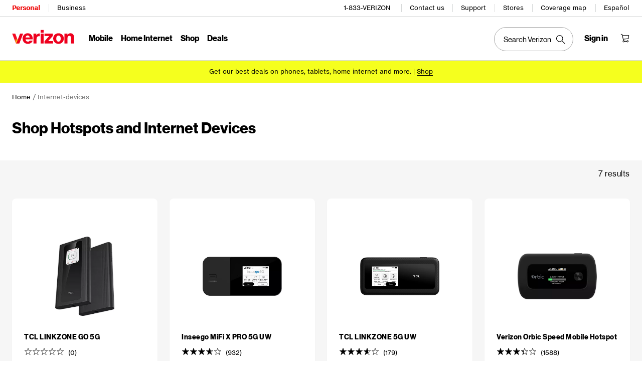

--- FILE ---
content_type: text/html; charset=utf-8
request_url: https://www.verizon.com/internet-devices/
body_size: 188131
content:
<!DOCTYPE HTML>
<html lang="en-US">
<head>

<!-- Tue Jan 20 2026 23:40:32 GMT+0000 (Coordinated Universal Time) -->

<meta charset="UTF-8"/>
<meta name="template" content="page-template"/>
<!--<meta name="viewport" content="width=device-width, initial-scale=1"/>-->
<meta http-equiv="X-UA-Compatible" content="IE=edge"/>
<meta http-equiv="x-dns-prefetch-control" content="on"/>

<link rel="preconnect" href="https://scache-ws.vzw.com"/>
<link rel="preconnect" href="https://scache1.vzw.com"/>
<link rel="preconnect" href="https://scache2.vzw.com"/>
<link rel="preconnect" href="https://respframework.verizon.com"/>
<link rel="preconnect" href="https://ss7.vzw.com"/>
<link rel="preconnect" href="https://gateway.verizonwireless.com"/>
<link rel="preconnect" href="https://sanalytics.verizon.com"/>
<link rel="preconnect" href="https://secure.verizon.com"/>
<link rel="preconnect" href="https://www.googletagmanager.com"/>

<link rel="preconnect" href="https://assets.adobedtm.com"/>
<link rel="preconnect" href="https://cdn.quantummetric.com"/>



<meta name="viewport" content="user-scalable=yes, initial-scale=1, minimum-scale=1, width=device-width, height=device-height, target-densitydpi=device-dpi" />
<meta name="description" content=" A mobile hotspot can help keep you safely connected to the internet on the go. Shop hotspots, internet devices, and more at Verizon today. "/>
<meta name="ROBOTS" content="INDEX, FOLLOW">

<meta name="apple-itunes-app" content="app-id=416023011"/>

<title>Hotspots: Shop Internet Devices | Verizon  </title>
<link rel="canonical" href="https://www.verizon.com/internet-devices/"/>
<link rel="alternate" href="https://www.verizon.com/internet-devices/" id="desktop" media="only screen and (hover: 1) and (pointer: fine)"/>
<link rel="alternate" href="https://www.verizon.com/internet-devices/" id="smartphone" media="only screen and (max-device-width: 650px)"/>
<link rel="alternate" href="https://www.verizon.com/internet-devices/" id="tablet" media="only screen and (min-device-width: 651px)"/>
<link rel="icon" href="/favicon.ico" />
<meta property="og:title" content="Hotspots: Shop Internet Devices | Verizon">
<meta property="og:site_name" content="Verizon">
<meta property="og:url" content="https://www.verizon.com/internet-devices/">
<meta property="og:description" content="A mobile hotspot can help keep you safely connected to the internet on the go. Shop hotspots, internet devices, and more at Verizon today.">
<meta property="og:type" content="product.group">
<meta property="og:image" content=""/>


<style>
.pageoverlay {z-index: 9999;}
.opacityOpaque { opacity: 0.99 !important;}
.aemoverlay {background-color: #ffffff; top: 0;left: 0;right: 0;bottom: 0;width: 100%;height: 100%;z-index: 999;position: fixed;display: block;-webkit-animation: fadeInSpinner 0.15s linear;animation: fadeInSpinner 0.15s linear;opacity: 0.8;}
.newspinner { display: block; -webkit-animation: fadeInSpinner 0.15s linear; animation: fadeInSpinner 0.15s linear;}
.newspinner::after { content: '';position: absolute;top: 0;bottom: 0;left: 0;right: 0;margin: auto;width: 20px;height: 20px;display: block;z-index: 3;border: 2px solid #000000;border-top-color: transparent;border-radius: 50%;-webkit-animation: rotate 0.5s infinite linear;animation: rotate 0.5s infinite linear;}
.gnav20 .gnav20-desktop .gnav20-search-para {margin-left: 50% !important;}
.gnav20 .gnav20-width-wrapper-border-bottom {z-index: auto !important;}
@keyframes fadeInSpinner {
0%, 45% { opacity: 0; }
100% { opacity: 1; }
}
@keyframes rotate{
from { transform: rotate(0); }
to { transform: rotate(360deg); }
}
</style>

<style id="gnavstyles">

@font-face {
font-family: "BrandFont-Text";
font-display: swap;
src: url("https://scache1.vzw.com/globalnav/fonts/verizon-nhg/VerizonNHGeTX-Regular.eot?#iefix") format("embedded-opentype"), url("https://scache1.vzw.com/globalnav/fonts/verizon-nhg/VerizonNHGeTX-Regular.woff2") format("woff2"), url("https://scache1.vzw.com/globalnav/fonts/verizon-nhg/VerizonNHGeTX-Regular.woff") format("woff"), url("https://scache1.vzw.com/globalnav/fonts/verizon-nhg/VerizonNHGeTX-Regular.ttf") format("truetype");
}
@font-face {
font-family: "BrandFont-Text";
font-display: swap;
font-weight: bold;
src: url("https://scache2.vzw.com/globalnav/fonts/verizon-nhg/VerizonNHGeTX-Bold.eot?#iefix") format("embedded-opentype"), url("https://scache2.vzw.com/globalnav/fonts/verizon-nhg/VerizonNHGeTX-Bold.woff2") format("woff2"), url("https://scache2.vzw.com/globalnav/fonts/verizon-nhg/VerizonNHGeTX-Bold.woff") format("woff"), url("https://scache2.vzw.com/globalnav/fonts/verizon-nhg/VerizonNHGeTX-Bold.ttf") format("truetype");
}
@font-face {
font-family: 'BrandFont-Display';
font-display: swap;
src: url("https://scache1.vzw.com/globalnav/fonts/verizon-nhg/VerizonNHGeDS-Regular.eot?#iefix") format("embedded-opentype"), url("https://scache1.vzw.com/globalnav/fonts/verizon-nhg/VerizonNHGeDS-Regular.woff2") format("woff2"), url("https://scache1.vzw.com/globalnav/fonts/verizon-nhg/VerizonNHGeDS-Regular.woff") format("woff"), url("https://scache1.vzw.com/globalnav/fonts/verizon-nhg/VerizonNHGeDS-Regular.ttf") format("truetype");
}
@font-face {
font-family: 'BrandFont-Display';
font-display: swap;
font-weight: bold;
src: url("https://scache2.vzw.com/globalnav/fonts/verizon-nhg/VerizonNHGeDS-Bold.eot?#iefix") format("embedded-opentype"), url("https://scache2.vzw.com/globalnav/fonts/verizon-nhg/VerizonNHGeDS-Bold.woff2") format("woff2"), url("https://scache2.vzw.com/globalnav/fonts/verizon-nhg/VerizonNHGeDS-Bold.woff") format("woff"), url("https://scache2.vzw.com/globalnav/fonts/verizon-nhg/VerizonNHGeDS-Bold.ttf") format("truetype");
}
.desktop-start{height:0}
.gnav20 {
max-height: none !important;
border-bottom: none !important;
}
.gnav20 .gnav20-sticky-content {
max-width: none !important;
margin: 0 auto !important;
background: none !important;
}
body {
margin:0
}
body.gnav20-no-scroll {
overflow-y: scroll;
position: fixed;
width: 100%;
}
body.gnav20-modal-menu-open {
overflow: hidden;
position: fixed;
width: 100%;
}
#vz-gf20 .gnav20 .gnav20-header-accessibility {
display:none
}
.gnav20 {
font-family:"BrandFont-Display",arial,helvetica,sans-serif !important;
font-weight:normal;
font-size:14px;
margin:0;
color:#000;
}
.gnav20 [class*="column"] {
float:none !important;
}
.gnav20 * {
margin:0;
padding:0;
-webkit-box-sizing:border-box;
-moz-box-sizing:border-box;
box-sizing:border-box;
color:#000 !important;
border-collapse:collapse;
border-spacing:none;
border:0;
border-radius:0;
font-style:normal;
list-style:none !important;
text-align:left;
text-decoration:none;
font-variant:normal;
vertical-align:normal;
font-weight:normal;
line-height:1;
background:0;
font-family:inherit
}
.gnav20 *:hover,body.gnav20-using-mouse .gnav20 *:focus {
outline:none !important
}
.gnav20 .gnav20-sticky-content :focus, .gnav20 .gnav20-white-focus :focus {
outline-width: 1px;
outline-style: dashed;
outline-offset: 2px !important;
outline-color: #000 !important;
}
.gnav20 .gnav20-search-para .gnav20-mobile-search-icon:focus,
.gnav20 .gnav20-mobile-menu .gnav20-closex:focus,
.gnav20 .gnav20-nav-utility button:focus,
.gnav20 .gnav20-utility .gnav20-account-icon-only:focus,
.gnav20 .gnav20-utility .gnav20-account-icon:focus,
.gnav20 .gnav20-utility #gnav20-nav-toggle:focus,
.gnav20 .gnav20-utility .gnav20-wishlist a:focus,
.gnav20 .gnav20-utility .gnav20-utility-wrapper button:not(.gnav20-back-to-menu):not(.gnav20-sign-in):focus {
outline-offset: -10px !important;
}
.gnav20 button,.gnav20 input {
font-family:"BrandFont-Display",arial,helvetica,sans-serif !important;text-align:left;height:auto;width:auto;min-width:auto;min-height:auto
}
.gnav20 button span, .gnav20 button, .gnav20 button:hover, .gnav20 button:focus {
border: 0;
background-color: transparent !important;
background-image: none !important;
padding: 0;
cursor: pointer;
float: none;
color: #000 !important;
}
.gnav20 img {
height:auto
}
.gnav20 input:focus::placeholder,.gnav20 input:hover::placeholder,.gnav20 input::placeholder {
color:#747676 !important;
text-align:left
}
.gnav20 input {
font-weight:bold
}
.gnav20 a, .gnav20 a:hover, .gnav20 a:visited, .gnav20 a:active, .gnav20 a:focus {
font-size: 16px !important;
color: #000 !important;
text-decoration: none !important;
display: inline;
}
.gnav20 a[href] {
cursor: pointer;
}
.gnav20 .gnav20-desktop {
display:block;
}
.gnav20 .gnav20-desktop a[href^="tel"]:link, .gnav20 .gnav20-desktop a[href^="tel"]:visited, .gnav20 .gnav20-desktop a[href^="tel"]:hover {
pointer-events: none;
cursor: default;
}
.gnav20 .gnav20-mobile {
display:none;
}
.gnav20 .gnav20-hide {
display: none !important;
}
.gnav20.gnav20-sticky>div.gnav20-sticky-content {
position:fixed;
z-index:900;
width:100%;
}
.gnav20.gnav20-sticky>div.gnav20-sticky-content.gnav20-open-element {
z-index:9999999;
}
.gnav20-sticky-content .gnav20-apicomponentnewdesign {
opacity: 1 !important;
}
.gnav20 .gnav20-header-accessibility {
position: fixed;
z-index: 9999999;
left: 10px;
top: 10px;
height: 0;
width: 0;
overflow: hidden;
opacity: 0;
border: 0;
padding: 0;
}
.gnav20 .gnav20-header-accessibility span {
height: 0;
display: inline-block;
width: 200px;
padding: 20px;
background: #ccc !important;
font-size: 12px;
text-decoration: underline;
color: #000 !important;
}
.gnav20 .gnav20-header-accessibility:focus {
opacity: 1;
height: auto;
width: auto;
overflow: auto;
box-shadow: 0 6px 18px rgba(0, 0, 0, 0.1);
outline: #000 dashed 1px;
}
.gnav20 .gnav20-width-wrapper {
width: 100%;
border: 0;
padding: 0 0 0 calc(0vw);
position: relative;
background: #fff;
border-bottom: 1px solid #d8dada;
}
.gnav20 .gnav20-width-wrapper:after {
display: block;
height: 1px;
width: 100%;
border-top: 1px solid #d8dada;
content: "";
position: absolute;
top: 32px;
}
.gnav20 .gnav20-main {
max-width: 1272px;
height: auto;
width: 100%;
margin: 0 auto;
background-color: #fff;
transition: all .3s;
}
.gnav20 .gnav20-desktop .gnav20-row-one {
display: flex;
width: 100%;
height: 32px;
padding: 0 20px;
max-height: 32px;
}
.gnav20 .gnav20-desktop .gnav20-row-one a::before,
.gnav20 .gnav20-desktop .gnav20-main-header::before {
content: attr(data-label);
display: block;
font-weight: bold;
height: 0;
overflow: hidden;
visibility: hidden;
}
.gnav20 .gnav20-desktop .gnav20-row-one .gnav20-grid1-wrapper {
width: 50%;
}
.gnav20 .gnav20-desktop .gnav20-row-one a.gnav20-main-header {
font-size: 12px !important;
line-height: 16px !important;
padding: 8px 0;
font-family: 'BrandFont-Text',sans-serif;
position: relative;
margin: 0 16px 0 14px;
display: inline-block;
}
.gnav20 .gnav20-desktop a.gnav20-main-header:hover,
.gnav20 .gnav20-desktop a.gnav20-main-header:active,
.gnav20 .gnav20-desktop a.gnav20-main-header:focus {
color: #000 !important;
text-shadow: 1px 0 0 #000;
}
.gnav20 .gnav20-desktop .gnav20-row-one a.gnav20-main-header:first-of-type {
margin-left: 0;
}
.gnav20 .gnav20-desktop .gnav20-row-one a.gnav20-main-header:last-of-type:after {
display:none;
}
.gnav20 .gnav20-desktop .gnav20-row-one a.gnav20-main-header::before {
content: attr(data-label);
display: block;
font-weight: bold;
height: 0;
overflow: hidden;
visibility: hidden;
}
.gnav20 .gnav20-desktop .gnav20-row-one a.gnav20-main-header:after {
border-right: 1px solid #d8dada;
content: '';
display: block;
height: 16px;
right: -16px;
top: 8px;
position: absolute;
}
.gnav20 .gnav20-desktop .gnav20-row-one  a.gnav20-main-header.gnav20-selected {
color: #e00 !important;
text-shadow: 1px 0 0 #e00;
}
.gnav20 .gnav20-desktop .gnav20-row-one .biz-bubble {
padding: 4px 20px 4px 8px;
background: #ccc !important;
font-size: 12px;
font-weight: bold;
position: relative;
color: #000 !important;
}
.gnav20 .gnav20-desktop .gnav20-row-one .biz-bubble::before {
height: 10px;
width: 10px;
transform: rotate(-45deg);
content: "";
background-color: #ccc !important;
position: absolute;
left: -5px;
top: 6px;
}
.gnav20 .gnav20-desktop .gnav20-row-one .biz-bubble button {
padding: 0 4px 1px;
color: #000 !important;
background: transparent !important;
font-size: 22px;
position: absolute;
top: 0;
}
.gnav20 .gnav20-desktop .gnav20-row-one .gnav20-utility {
width: 50%;
display: flex;
justify-content: flex-end;
font-family: 'BrandFont-Text',sans-serif;
}
.gnav20 .gnav20-desktop .gnav20-row-one .gnav20-utility .gnav20-utility-wrapper {
padding: 0 16px;
position: relative;
white-space: nowrap;
}
.gnav20 .gnav20-sub-nav {
width: 100%;
display: none;
}
.gnav20 .gnav20-sub-nav .gnav20-sub-nav-content {
border-top: solid 1px #d8dada;
display: none !important;
align-items: center;
gap: 24px;
max-width: 1272px;
min-height: 50px;
width: 100%;
margin: 0 auto;
padding: 0 20px;
}
.gnav20 .gnav20-placeholder-section {
position: relative;
line-height: 2.875rem;
color: #6e6e6e !important;
font-size: 0.875rem;
text-align: center;
height: 50px;
}
.gnav20 .gnav20-sub-nav .gnav20-sub-nav-call-link {
font-size: 14px !important;
font-weight: 700;
}
.gnav20 .gnav20-sub-nav .gnav20-sub-nav-call-link[href^=tel]:before {
content: " ";
font-weight: 700;
padding: 6px 4px 6px 24px;
background: url([data-uri]) no-repeat 0;
}
.gnav20 .gnav20-sub-nav .gnav20-sub-nav-button {
font-size: 14px !important;
font-weight: 700;
padding: 6px 16px;
color: #fff !important;
background-color: #000;
border: 1px solid #000;
border-radius: 24px;
}
.gnav20 .gnav20-desktop .gnav20-row-one .gnav20-utility .gnav20-utility-wrapper>div>a:hover,
.gnav20 .gnav20-desktop .gnav20-row-one .gnav20-utility .gnav20-utility-wrapper>a:hover,
.gnav20 .gnav20-desktop .gnav20-row-one .gnav20-utility .gnav20-utility-wrapper>div>a:active,
.gnav20 .gnav20-desktop .gnav20-row-one .gnav20-utility .gnav20-utility-wrapper>a:active,
.gnav20 .gnav20-desktop .gnav20-row-one .gnav20-utility .gnav20-utility-wrapper>div>a:focus,
.gnav20 .gnav20-desktop .gnav20-row-one .gnav20-utility .gnav20-utility-wrapper>a:focus {
border-bottom: none !important;
text-shadow: 1px 0 0 #000;
}
.gnav20 .gnav20-desktop .gnav20-row-one .gnav20-utility .gnav20-utility-wrapper:after {
content: '';
height: 16px;
width: 0;
border-right: 1px solid #d8dada;
display: block;
position: absolute;
top: 8px;
right: 0;
}
.gnav20 .gnav20-desktop .gnav20-row-one .gnav20-utility .gnav20-utility-wrapper .gnav20-dropdown-menu {
top: 32px;
}
.gnav20 .gnav20-desktop .gnav20-row-one .gnav20-utility div.gnav20-localization .gnav20-utility-wrapper,
.gnav20 .gnav20-desktop .gnav20-row-one .gnav20-utility div:last-of-type .gnav20-utility-wrapper{
padding-right:0;
}
.gnav20 .gnav20-desktop .gnav20-row-one .gnav20-utility div.gnav20-localization .gnav20-utility-wrapper:after,
.gnav20 .gnav20-desktop .gnav20-row-one .gnav20-utility div:last-of-type .gnav20-utility-wrapper:after{
display:none;
}
.gnav20 .gnav20-desktop .gnav20-row-one .gnav20-utility .gnav20-utility-wrapper a,
.gnav20 .gnav20-desktop .gnav20-row-one .gnav20-utility .gnav20-utility-wrapper button {
font-size: 12px !important;
font-weight: normal !important;
line-height: 16px !important;
padding: 8px 0;
display: block;
font-family: 'BrandFont-Text',sans-serif !important;
}
.gnav20 .gnav20-desktop .gnav20-language-link {
padding-top: 8px;
}
.gnav20 .gnav20-desktop .gnav20-row-one .gnav20-utility .gnav20-utility-wrapper svg {
height: 16px;
width: 16px;
}
.gnav20 .gnav20-desktop .gnav20-row-two {
display: block;
width: 100%;
height: 88px;
padding: 0 20px;
}
.gnav20 .gnav20-desktop .gnav20-row-two .gnav20-grid1-wrapper {
position: absolute;
width: auto;
}
.gnav20 .gnav20-logo-wrapper {
padding: 27px 0 0;
position: relative;
}
.gnav20 .gnav20-logo-wrapper a.gnav20-logoWhiteBg {
background-image: url('[data-uri]');
width: 124px;
height: 29px;
display: block;
background-size: 124px 29px;
}
.gnav20 .gnav20-logo-wrapper a.gnav20-logoHeaderVBG {
background-image: url('[data-uri]');
width:126px;
height:46px;
display:block;
background-size:126px 46px;
margin-top:-6px
}
.gnav20 .gnav20-logo-wrapper a.gnav20-logoHeaderVSBDR {
background-image: url('[data-uri]');
width: 126px;
height: 50px;
display: block;
background-size: 126px 50px;
margin-top: -10px;
}
.gnav20 .gnav20-desktop .gnav20-row-two .gnav20-navigation {
width: 100%;
height: 88px;
}
.gnav20 .gnav20-desktop .gnav20-row-two .gnav20-navigation .gnav20-navigation {
padding: 34px 0;
margin: 0;
}
.gnav20 .gnav20-desktop .gnav20-row-two .gnav20-navigation .gnav20-navigation .gnav20-navigation-list {
width: 80%;
margin: 0 auto;
display: flex;
justify-content: center;
}
.gnav20 .gnav20-desktop .gnav20-navigation .gnav20-navigation .gnav20-navigation-item .gnav20-primary-menu {
margin: 0 8px;
}
.gnav20 .gnav20-desktop .gnav20-row-two .gnav20-navigation .gnav20-navigation .gnav20-menu-label-button,
.gnav20 .gnav20-desktop .gnav20-row-two .gnav20-navigation .gnav20-navigation .gnav20-menu-label-link {
font-size: 16px;
line-height: 20px;
padding-bottom: 2px;
height: auto;
}
.gnav20 .gnav20-menu-label {
font-weight: bold;
}
.gnav20 .gnav20-menu-label-button {
border: 0;
border-radius: 0 !important;
position: absolute;
background: 0;
cursor: pointer;
margin: 0;
padding: 0;
}
.gnav20 .gnav20-desktop .gnav20-navigation .gnav20-navigation .gnav20-menu-label-button{
z-index:4502;
}
.gnav20 .gnav20-menu-label-button.gnav20-goback {
display: none;
}
.gnav20 .gnav20-menu-label-link {
font-weight: bold;
color: transparent !important;
visibility: hidden;
}
.gnav20 .gnav20-desktop .gnav20-navigation .gnav20-menu-label[aria-expanded="true"],
.gnav20 .gnav20-desktop .gnav20-navigation .gnav20-menu-label:hover {
border-bottom: 2px solid #000;
color: #000 !important;
}
.gnav20 .gnav20-desktop .gnav20-primary-menu.gnav20-grouping:hover,
.gnav20 .gnav20-desktop .gnav20-navigation .gnav20-clickL1.gnav20-menu-label[aria-expanded="true"],
.gnav20 .gnav20-desktop .gnav20-navigation .gnav20-featured-card .gnav20-menu-label[aria-expanded="true"] {
border-bottom-width: 2px;
border-color: #e00;
color: #e00 !important;
}
.gnav20 .gnav20-desktop .gnav20-sub-header-menu {
left: 0;
padding: 30px 20px 0 20px;
display: flex;
position: absolute;
overflow: visible;
z-index: 4501;
width: 100%;
font-size: 14px;
max-width: 100%;
background-color: #fff;
}
.gnav20 .gnav20-grouping .gnav20-sub-header-menu {
flex-direction: column;
}
.gnav20 .gnav20-desktop .gnav20-sub-menu.gnav20-grouping-active {
overflow: hidden;
max-height: 700px;
padding-bottom: 80px;
border-bottom: 1px solid #d8dada;
transition: max-height .1s, padding-bottom .1s, border-bottom-color .1s;
transition-delay: .1s;
}
.gnav20 .gnav20-desktop .gnav20-primary-menu.gnav20-featured-card .gnav20-sub-header-menu {
border-bottom: 1px solid #d8dada;
background-color: #fff;
padding: 86px 0 0;
margin-top: -50px;
overflow: visible;
max-height: calc(100vh - 99px);
}
.gnav20 .gnav20-desktop .gnav20-sub-header-menu .gnav20-content-wrapper {
width: 100%;
opacity: 0;
max-width: 1272px;
margin: auto;
padding: 0 !important;
}
.gnav20 .gnav20-desktop .gnav20-mega-drawer .gnav20-sub-header-menu {
padding-top: 56px;
padding-bottom: 0;
}
.gnav20 .gnav20-desktop .gnav20-mega-drawer .gnav20-sub-header-menu.gnav20-mega-active {
max-height: 800px;
border-bottom-color: #d8dada;
background: #fff;
}
.gnav20 .gnav20-desktop .gnav20-sub-header-menu .gnav20-content-wrapper.gnav20-mega-active {
opacity: 1;
transition: opacity 100ms;
position: relative;
}
.gnav20 .gnav20-desktop .gnav20-mega-drawer ul.gnav20-submenu-column {
width: calc(25% - 20px);
background-color: #d8dada;
padding: 20px 0 30px 0;
}
.gnav20 .gnav20-desktop .gnav20-mega-drawer .gnav20-content-wrapper>ul.gnav20-submenu-column {
min-height: 460px;
}
.gnav20 .gnav20-desktop .gnav20-mega-drawer .gnav20-sub-menu ul.gnav20-submenu-column.gnav20-L1>li {
margin: 0;
padding: 0;
}
.gnav20 .gnav20-desktop .gnav20-mega-drawer .gnav20-content-wrapper>ul.gnav20-submenu-column>li>a {
width: fit-content;
display: block;
padding: 8px 0 8px 16px;
border-left-style: solid;
border-left-color: transparent;
border-left-width: 4px;
transition: color 100ms, border-color 100ms;
line-height: 18px;
border-bottom: 0 !important;
}
.gnav20 .gnav20-desktop .gnav20-mega-drawer ul.gnav20-submenu-column.gnav20-L1>li>a:hover,
.gnav20 .gnav20-desktop .gnav20-mega-drawer ul.gnav20-submenu-column.gnav20-L1>li>a.gnav20-open {
border-color: #e00;
color: #e00 !important;
}
.gnav20 .gnav20-desktop .gnav20-mega-drawer ul.gnav20-submenu-column.gnav20-L2 {
position: absolute;
width: 25%;
background-color: #fff;
top: 0;
padding: 10px 0;
}
.gnav20 .gnav20-desktop .gnav20-mega-drawer ul.gnav20-submenu-column.gnav20-L3 {
width: 100%;
background-color: #fff;
padding: 0;
}
.gnav20 .gnav20-desktop .gnav20-mega-drawer .gnav20-content-wrapper>ul.gnav20-submenu-column>li.gnav20-margin-top {
margin-top: 35px;
}
.gnav20 .gnav20-desktop .gnav20-mega-drawer ul.gnav20-submenu-column.gnav20-L2.gnav20-one-col,
.gnav20 .gnav20-desktop .gnav20-mega-drawer ul.gnav20-submenu-column.gnav20-L2.gnav20-two-col,
.gnav20 .gnav20-desktop .gnav20-mega-drawer ul.gnav20-submenu-column.gnav20-L2.gnav20-three-col {
margin-left: 0
}
.gnav20 .gnav20-desktop .gnav20-mega-drawer ul.gnav20-submenu-column.gnav20-L2.gnav20-mega-column-0 {
left: 25%
}
.gnav20 .gnav20-desktop .gnav20-mega-drawer ul.gnav20-submenu-column.gnav20-L2.gnav20-mega-column-1 {
left: 50%
}
.gnav20 .gnav20-desktop .gnav20-mega-drawer ul.gnav20-submenu-column.gnav20-L2.gnav20-mega-column-2 {
left: 75%
}
.gnav20 .gnav20-desktop .gnav20-sub-header-menu>.gnav20-content-wrapper.gnav20-grouping-active {
opacity: 1;
transition: all .1s;
transition-delay: .1s;
margin-top: 24px !important;
margin-bottom: 32px !important;
}
.gnav20 .gnav20-desktop .gnav20-featured-card .gnav20-sub-header-menu>.gnav20-content-wrapper {
max-width: 962px;
padding: 24px 0 32px 0 !important;
position: relative;
height: calc(100vh - 186px);
}
.gnav20 .gnav20-desktop .gnav20-primary-menu.gnav20-featured-card.gnav20-featured-grouping.gnav20-four-column .gnav20-content-wrapper.gnav20-featured-scroll-area {
width: 1272px !important;
max-width: 1272px !important;
overflow-x: hidden;
}
.gnav20 .gnav20-desktop .gnav20-primary-menu.gnav20-featured-card .gnav20-sub-header-menu .gnav20-nav-utility {
position: absolute;
width: 100%;
max-width: 1272px;
margin-right: auto;
margin-left: auto;
right: 0;
left: 0;
top: 18px;
}
.gnav20 .gnav20-nav-utility button {
position: absolute;
right: 12px;
text-indent: 999px;
overflow: hidden;
width: 44px;
}
.gnav20 .gnav20-nav-utility button.gnav20-nav-search-icon {
right: 52px;
}
.gnav20 .gnav20-desktop .gnav20-primary-menu.gnav20-featured-card .gnav20-sub-header-menu .gnav20-nav-mask {
position: absolute;
width: 100%;
height: 64px;
bottom: -65px;
background-color: rgba(0, 0, 0, 0.8);
}
.gnav20 .gnav20-desktop .gnav20-primary-menu.gnav20-featured-card .gnav20-featured-card-top-label {
color: #000 !important;
font-weight: bold;
font-size: 20px;
line-height: 20px;
padding-bottom: 16px;
width: 278px;
border-bottom: 1px solid #d8dada;
}
.gnav20 .gnav20-desktop .gnav20-primary-menu.gnav20-featured-card .gnav20-featured-scroll-area {
max-height: calc(100vh - 298px);
overflow: auto;
padding-right: 16px;
width: 308px !important;
margin-left: -10px;
padding-left: 10px;
}
.gnav20 .gnav20-desktop .gnav20-primary-menu.gnav20-featured-card.gnav20-featured-grouping .gnav20-content-wrapper.gnav20-featured-scroll-area {
width: 978px !important;
max-width: 978px !important;
margin: auto;
padding: 0 !important;
margin-top: 24px !important;
margin-bottom: 32px !important;
max-height: calc(100vh - 242px);
}
.gnav20 .gnav20-desktop .gnav20-primary-menu.gnav20-featured-card .gnav20-featured-scroll-area::-webkit-scrollbar {
width:16px;
}
.gnav20 .gnav20-desktop .gnav20-primary-menu.gnav20-featured-card .gnav20-featured-scroll-area::-webkit-scrollbar-track {
background:#fff;
border-radius:2px;
}
.gnav20 .gnav20-desktop .gnav20-primary-menu.gnav20-featured-card .gnav20-featured-scroll-area::-webkit-scrollbar-thumb {
background:#747676;
border-radius:8px;
border:6px solid #fff;
}
.gnav20 .gnav20-desktop .gnav20-primary-menu.gnav20-featured-card .gnav20-featured-scroll-area::-webkit-scrollbar-thumb:hover{
background:#555;
}
.gnav20 .gnav20-desktop .gnav20-primary-menu.gnav20-featured-card .gnav20-sub-menu ul.gnav20-submenu-column li {
margin: 0 !important;
padding: 0 !important;
}
.gnav20 .gnav20-desktop .gnav20-primary-menu.gnav20-featured-card .gnav20-sub-menu ul.gnav20-submenu-column li>a {
font-size: 16px !important;
line-height: 20px !important;
font-weight: normal;
padding: 9px 0 12px 0;
margin: 3px 0;
width: 278px;
display: block;
position: relative;
color: #000 !important;
border-bottom: 1px solid #d8dada !important;
letter-spacing: .5px;
}
.gnav20 .gnav20-desktop .gnav20-primary-menu.gnav20-featured-card.gnav20-featured-grouping.gnav20-four-column .gnav20-sub-menu ul.gnav20-submenu-column li>a {
width: auto;
}
.gnav20 .gnav20-desktop .gnav20-primary-menu.gnav20-featured-card .gnav20-sub-menu ul.gnav20-submenu-column li>a.gnav20-haschild:after {
position: absolute;
content: "";
height: 9px;
width: 9px;
border-left: 1px solid #000;
border-top: 1px solid #000;
-ms-transform: rotate(135deg);
-webkit-transform: rotate(135deg);
transform: rotate(135deg);
right: 10px;
margin-top: 5px;
}
.gnav20 .gnav20-desktop .gnav20-primary-menu.gnav20-featured-card .gnav20-sub-menu ul.gnav20-submenu-column li>a.gnav20-open, .gnav20 .gnav20-desktop .gnav20-primary-menu.gnav20-featured-card .gnav20-sub-menu ul.gnav20-submenu-column li>a:hover, .gnav20 .gnav20-desktop .gnav20-primary-menu.gnav20-featured-card .gnav20-sub-menu ul.gnav20-submenu-column li>a:active, .gnav20 .gnav20-desktop .gnav20-primary-menu.gnav20-featured-card .gnav20-sub-menu ul.gnav20-submenu-column li>a:focus {
font-weight: bold;
color: #e00 !important;
letter-spacing: normal;
}
.gnav20 .gnav20-desktop .gnav20-primary-menu.gnav20-featured-card .gnav20-sub-menu ul.gnav20-submenu-column li>a.gnav20-open.gnav20-haschild:after, .gnav20 .gnav20-desktop .gnav20-primary-menu.gnav20-featured-card .gnav20-sub-menu ul.gnav20-submenu-column li>a:hover.gnav20-haschild:after, .gnav20 .gnav20-desktop .gnav20-primary-menu.gnav20-featured-card .gnav20-sub-menu ul.gnav20-submenu-column li>a:active.gnav20-haschild:after, .gnav20 .gnav20-desktop .gnav20-primary-menu.gnav20-featured-card .gnav20-sub-menu ul.gnav20-submenu-column li>a:focus.gnav20-haschild:after {
border-left: 2px solid #e00;
border-top: 2px solid #e00;
}
.gnav20 .gnav20-desktop .gnav20-primary-menu.gnav20-featured-card .gnav20-content-wrapper .gnav20-L2-content-wrapper {
position: absolute;
top: 24px;
left: 342px;
}
.gnav20 .gnav20-desktop .gnav20-primary-menu.gnav20-featured-card .gnav20-content-wrapper .gnav20-L2-content-wrapper ul.gnav20-submenu-column.gnav20-L3 {
position: absolute;
top: 37px;
left: 342px;
}
.gnav20 .gnav20-desktop .gnav20-primary-menu.gnav20-featured-card .gnav20-featured-card-top-label.gnav20-submenu-column.gnav20-L3 {
position: absolute;
top: 0;
left: 342px;
}
.gnav20 .gnav20-desktop .gnav20-primary-menu.gnav20-featured-card.gnav20-featured-grouping .gnav20-content-wrapper {
display: flex;
justify-content: flex-start;
}
.gnav20 .gnav20-desktop .gnav20-primary-menu.gnav20-featured-card.gnav20-featured-grouping .gnav20-content-wrapper>ul.gnav20-submenu-column {
width: 278px;
margin-right: 64px !important;
}
.gnav20 .gnav20-desktop .gnav20-primary-menu.gnav20-featured-card.gnav20-featured-grouping.gnav20-four-column .gnav20-content-wrapper>ul.gnav20-submenu-column {
width: calc(25% - 40px);
margin: 0 20px !important;
}
.gnav20 .gnav20-desktop .gnav20-primary-menu.gnav20-featured-card.gnav20-featured-grouping:not(.gnav20-four-column) .gnav20-content-wrapper>ul.gnav20-submenu-column:last-child {
margin-right: 0 !important;
}
.gnav20 .gnav20-desktop .gnav20-primary-menu.gnav20-featured-card.gnav20-featured-grouping .gnav20-sub-menu ul.gnav20-submenu-column.gnav20-L1>li>a {
font-size: 20px !important;
line-height: 20px !important;
font-weight: bold;
padding: 13px 0 16px 0;
letter-spacing: normal;
}
.gnav20 .gnav20-desktop .gnav20-primary-menu.gnav20-featured-card.gnav20-featured-grouping .gnav20-sub-menu ul.gnav20-submenu-column a.gnav20-haschild:after {
display: none;
}
.gnav20 .gnav20-desktop .gnav20-primary-menu.gnav20-featured-card.gnav20-featured-grouping .gnav20-content-wrapper .gnav20-L2-content-wrapper {
position: relative;
top: 0;
left: 0;
}
.gnav20 .gnav20-desktop .gnav20-primary-menu.gnav20-featured-card.gnav20-featured-grouping .gnav20-sub-menu ul.gnav20-submenu-column li.gnav20-margin-top {
margin-top: 36px !important;
}
.gnav20 .gnav20-desktop .gnav20-sub-menu>.gnav20-content-wrapper.gnav20-five-col,
.gnav20 .gnav20-desktop .gnav20-sub-menu>.gnav20-content-wrapper.gnav20-four-col,
.gnav20 .gnav20-desktop .gnav20-sub-menu>.gnav20-content-wrapper.gnav20-three-col,
.gnav20 .gnav20-desktop .gnav20-sub-menu>.gnav20-content-wrapper.gnav20-two-col,
.gnav20 .gnav20-desktop .gnav20-sub-menu>.gnav20-content-wrapper.gnav20-one-col {
display: flex;
}
.gnav20 .gnav20-desktop .gnav20-sub-menu>.gnav20-content-wrapper.gnav20-five-col>.gnav20-submenu-column,.gnav20 .gnav20-desktop .gnav20-sub-menu>.gnav20-content-wrapper.gnav20-four-col>.gnav20-submenu-column,.gnav20 .gnav20-desktop .gnav20-sub-menu>.gnav20-content-wrapper.gnav20-three-col>.gnav20-submenu-column,.gnav20 .gnav20-desktop .gnav20-sub-menu>.gnav20-content-wrapper.gnav20-two-col>.gnav20-submenu-column,.gnav20 .gnav20-desktop .gnav20-sub-menu>.gnav20-content-wrapper.gnav20-one-col>.gnav20-submenu-column {
width: 25%
}
.gnav20 .gnav20-desktop .gnav20-sub-menu>.gnav20-content-wrapper.gnav20-five-col>.gnav20-submenu-column {
width: 20%
}
.gnav20 .gnav20-desktop .gnav20-sub-menu>.gnav20-content-wrapper.gnav20-two-col>.gnav20-submenu-column:nth-child(1),.gnav20 .gnav20-desktop .gnav20-sub-menu>.gnav20-content-wrapper.gnav20-one-col>.gnav20-submenu-column:nth-child(1) {
margin-left: 50%
}
.gnav20 .gnav20-desktop .gnav20-sub-menu>.gnav20-content-wrapper.gnav20-three-col>.gnav20-submenu-column:nth-child(1) {
margin-left: 25%
}
.gnav20 li.gnav20-bond-label:nth-child(1) {
margin-top: 0
}
.gnav20 .gnav20-desktop .gnav20-sub-menu>.gnav20-content-wrapper.gnav20-grouping-active {
opacity: 1;
margin-top: 24px !important;
margin-bottom: 32px !important;
transition: all .1s;
transition-delay: .1s;
}
.gnav20 .gnav20-desktop .gnav20-mega-drawer .gnav20-sub-header-menu.gnav20-sub-menu,
.gnav20 .gnav20-desktop .gnav20-grouping .gnav20-sub-header-menu.gnav20-sub-menu {
background: linear-gradient(to bottom, transparent 30px, #fff 10px);
border-bottom: 1px solid #d8dada;
}
.gnav20 .gnav20-desktop .gnav20-sub-menu ul.gnav20-submenu-column.gnav20-L1>li {
margin-left: 20px;
}
.gnav20 ul.gnav20-submenu-column li {
padding-top: 14px;
}
.gnav20 ul.gnav20-submenu-column li a {
line-height: 22px;
}
.gnav20 ul.gnav20-submenu-column li a:hover {
color: #e00 !important;
}
.gnav20 li.gnav20-margin-top {
margin-top: 18px;
}
.gnav20 .gnav20-desktop .gnav20-bold-non-link>a {
pointer-events: none;
font-weight: bold;
}
.gnav20 .gnav20-desktop .gnav20-bold-non-link strong,
.gnav20 .gnav20-desktop .gnav20-bold-link>a {
font-weight: bold;
}
.gnav20 .gnav20-desktop #gnav20-closex3, .gnav20 .gnav20-desktop .gnav20-hide-on-desktop, .gnav20 .gnav20-desktop .gnav20-goback {
display: none !important;
}
.gnav20 .gnav20-desktop .gnav20-row-one, .gnav20 .gnav20-desktop .gnav20-row-two .gnav20-navigation, .gnav20 .gnav20-desktop .gnav20-row-two .gnav20-utility {
opacity: 0;
}
.gnav20 .gnav20-desktop .opacityOne, .gnav20 .gnav20-mobile .opacityOne {
opacity: 1 !important;
transition: opacity .5s;
}
.gnav20 .gnav20-desktop .gnav20-row-two .gnav20-utility {
float: right;
width: auto;
margin-top: -66px;
margin-right: -20px;
padding: 0 8px 0 0;
display: flex;
justify-content: flex-end;
position: relative;
}
.gnav20 #bizSearchClose,
.gnav20 .gnav20-account-box .gnav20-close-account-utility,
.gnav20 .gnav20-search-para .gnav20-close-icon,
.gnav20 .gnav20-mobile-menu .gnav20-closex,
.gnav20 .gnav20-unified-cart .gnav20-closex,
.gnav20 .gnav20-nav-utility .gnav20-nav-close {
background-image: url([data-uri]) !important;
}
.gnav20 .gnav20-desktop .gnav20-utility .gnav20-utility-wrapper {
margin: 0 !important;
width: auto !important;
white-space: nowrap;
}
.gnav20 .gnav20-utility .gnav20-notification .gnav20-notification-icon {
background: url([data-uri]) no-repeat center / 18px !important;
position: relative;
min-width: 44px;
height: 44px;
display: block;
background-position: 12px 12px !important;
background-size: 20px 20px !important;
background-repeat: no-repeat !important;
}
.gnav20 .gnav20-utility .gnav20-notification .gnav20-notification-icon:hover:after {
content: " ";
position: absolute;
top: 0;
background-image: url([data-uri]) !important;
background-position: 12px 12px !important;
background-size: 20px 20px !important;
background-repeat: no-repeat !important;
width: 44px;
height: 44px;
}
.gnav20 .gnav20-utility .gnav20-notification .gnav20-notification-icon .gnav20-notification-bubble {
display: inline-block;
height: 11px;
width: 11px;
background: #e00 !important;
border-radius: 50%;
position: absolute;
top: 10px;
right: 10px;
color: #e00 !important;
font-size: 0 !important;
text-align: center;
border: #fff solid 1.5px;
z-index: 1;
}
.gnav20 .gnav20-desktop .gnav20-notification-overlay {
min-height: 100px;
width: 278px;
position: absolute;
z-index: 4500;
top: 120px;
right: 0;
background-color: #fff;
overflow-x: hidden;
transition: width 2s;
border: 1px solid #d8dada;
}
.gnav20 .gnav20-notification-overlay .gnav20-closex {
background-image: url([data-uri]) !important;
top: 13px;
right: 5px;
position: absolute;
}
.gnav20 .gnav20-desktop .gnav20-row-two .gnav20-utility .gnav20-utility-wrapper .gnav20-account-box {
padding: 0 12px;
margin: 0;
}
.gnav20 .gnav20-utility .gnav20-account-box .gnav20-sign-in:not(.gnav20-account-icon-only) {
margin: 14px 0 0;
}
.gnav20 .gnav20-desktop .gnav20-row-two .gnav20-utility .gnav20-utility-wrapper .gnav20-account-box .gnav20-sign-in span {
font-size: 16px !important;
font-weight: bold !important;
line-height: 16px !important;
white-space: nowrap;
}
.gnav20 .gnav20-desktop .gnav20-row-two .gnav20-utility .gnav20-utility-wrapper .gnav20-account-box .gnav20-account-link {
font-size: 16px !important;
font-weight: bold;
padding: 14px 0 4px 0;
display: block;
}
.gnav20 .gnav20-desktop .gnav20-row-two .gnav20-utility .gnav20-utility-wrapper .gnav20-account-box .gnav20-account-link:hover {
border-bottom: 2px solid #000;
}
.gnav20 .gnav20-desktop .gnav20-sign-in:not(.gnav20-account-icon-only) span span:hover {
border-bottom: 2px solid #000;
padding: 0 0 2px 0;
}
.gnav20 .gnav20-desktop .gnav20-dropdown-menu, .gnav20 .gnav20-desktop .gnav20-unified-cart {
border: 1px solid #d8dada;
position: absolute;
z-index: 4512;
top: 66px;
padding-bottom: 12px;
right: 0;
min-width: 278px;
background: #fff;
}
.gnav20 .gnav20-account-box .gnav20-close-account-utility, .gnav20 .gnav20-unified-cart .gnav20-closex {
position: absolute;
text-indent: -333px;
right: 5px !important;
top: 13px !important;
overflow: hidden;
display: block;
}
.gnav20 .gnav20-signin-content-title {
font-size: 20px;
font-weight: bold;
margin: 0;
padding: 24px 40px 12px 16px;
background: #fff;
}
.gnav20 .gnav20-signin-content-title:empty {
padding: 18px 0 0;
}
.gnav20 .gnav20-search-para .gnav20-mobile-search-icon,
.gnav20 .gnav20-mobile-menu .gnav20-closex,
.gnav20 .gnav20-nav-utility button,
.gnav20 .gnav20-utility .gnav20-account-icon-only,
.gnav20 .gnav20-utility .gnav20-account-icon,
.gnav20 .gnav20-utility #gnav20-nav-toggle,
.gnav20 .gnav20-utility .gnav20-wishlist a,
.gnav20 .gnav20-utility .gnav20-utility-wrapper button:not(.gnav20-back-to-menu):not(.gnav20-sign-in) {
min-width: 44px;
height: 44px;
background-position: 12px 12px !important;
background-size: 20px 20px !important;
background-repeat: no-repeat !important;
}
.gnav20 .gnav20-utility .gnav20-account-icon-only,
.gnav20 .gnav20-utility .gnav20-account-icon {
background-image: url([data-uri]) !important;
text-indent: -333px;
overflow: hidden;
}
.gnav20 .gnav20-utility .gnav20-utility-wrapper button.gnav20-search-icon,
.gnav20 .gnav20-sub-menu .gnav20-nav-utility button.gnav20-nav-search-icon {
background-image: url([data-uri]) !important;
}
.gnav20 .gnav20-utility .gnav20-utility-wrapper button.gnav20-search-icon:hover,
.gnav20 .gnav20-sub-menu .gnav20-nav-utility button.gnav20-nav-search-icon:hover {
background-image: url([data-uri]) !important;
text-shadow: 1px 0 0 #000;
}
.gnav20 .gnav20-desktop .gnav20-utility .gnav20-utility-wrapper button.gnav20-search-icon,
.gnav20 .gnav20-desktop .gnav20-sub-menu .gnav20-nav-utility button.gnav20-nav-search-icon {
font-size: 15px !important;
border-radius: 30px !important;
border: 1px solid #a7a7a7;
background-color: #fff !important;
padding: 0 43px 0 18px !important;
background-position: top 8px right 14px !important;
height: 35px !important;
margin: 4px 12px !important;
width: fit-content !important;
text-indent: 0 !important;
}
.gnav20 .gnav20-desktop .gnav20-utility .gnav20-utility-wrapper button.gnav20-search-icon:after,
.gnav20 .gnav20-desktop .gnav20-sub-menu .gnav20-nav-utility button.gnav20-nav-search-icon:after {
content: attr(data-placeholder-text) !important;
}
.gnav20 .gnav20-utility button.gnav20-cart {
background-image: url([data-uri]) !important;
position: relative;
}
.gnav20 .gnav20-utility button.gnav20-cart:hover {
background-image: url([data-uri]) !important;
}
.gnav20 .gnav20-cart .gnav20-cart-bubble, .gnav20 .gnav20-unifiedcart .gnav20-unifiedcart-bubble {
padding: 0 3px;
height: 10.5px;
min-width: 10.5px;
width: auto;
background: #e00 !important;
border-radius: 8px!important;
position: absolute;
top: 11px;
left: 23px;
right: auto;
display: none;
font-size: 0 !important;
line-height: 13px;
text-align: center;
border: #fff solid 1.5px;
}
.gnav20 .gnav20-cart .gnav20-cart-bubble{
top: -18px;
z-index: 1;
}
.gnav20 .gnav20-cart .gnav20-bubble-position{
position: relative;
}
.gnav20 .gnav20-cart-content-title {
font-size: 20px;
font-weight: bold;
line-height: 20px;
margin: 0;
padding: 24px 40px 12px 20px;
}
.gnav20 .gnav20-cart-toast {
padding: 0 8px;
}
.gnav20 .gnav20-cart-toast-item {
padding: 8px 12px;
margin-bottom: 8px;
display: flex !important;
gap: 10px;
background-color: rgb(246, 246, 246);
align-items: center;
}
.gnav20 .gnav20-cart-toast-item h2 {
font-size: 16px !important;
text-wrap: auto;
}
.gnav20 .gnav20-desktop .gnav20-utility li {
padding: 12px 0;
letter-spacing: .5px;
}
.gnav20 .gnav20-desktop li.gnav20-dropdown-list {
padding: 0 16px;
}
.gnav20 .gnav20-not-featured .gnav20-desktop .gnav20-dropdown li.gnav20-dropdown-list a {
padding: 9px 0;
display: block;
}
.gnav20 .gnav20-desktop .gnav20-dropdown li.gnav20-dropdown-list a {
display: block;
padding: 12px 0;
width: 90%;
}
.gnav20 .gnav20-desktop .gnav20-content-lists {
padding: 0 20px;
}
.gnav20 .gnav20-desktop .gnav20-utility li a:hover,
.gnav20 .gnav20-desktop .gnav20-utility li a:focus {
color: #e00 !important;
text-shadow: 1px 0 0 #e00;
}
.gnav20 .gnav20-wishlist .gnav20-utility-wrapper {
position: relative;
}
.gnav20 .gnav20-utility .gnav20-wishlist a {
display: inline-block;
background-image: url([data-uri]) !important;
}
.gnav20 .gnav20-utility .gnav20-wishlist a:hover {
background-image: url([data-uri]) !important;
}
.gnav20 .gnav20-wishlist .gnav20-wish-list-bubble {
display: inline-block;
height: 10.5px;
width: 10.5px;
background: #e00 !important;
border-radius: 50%;
position: absolute;
top: 11px;
right: 10px;
color: #000 !important;
font-size: 0 !important;
text-align: center;
border: #fff solid 1.5px;
}
.gnav20 .gnav20-promo-ribbon-wrapper {
width: 100%;
overflow: hidden;
position: relative;
background-color: #F5FF1E !important;
border-top: solid 1px #d8dada;
text-align: center;
}
.gnav20 .gnav20-promo {
transform-style: preserve-3d;
max-width: 1272px;
margin: auto;
}
.gnav20 #gnav20-promo-placeholder .gnav20-promo .gnav20-promotext {
display: none;
position: relative;
overflow: hidden;
}
.gnav20 #gnav20-promo-placeholder .gnav20-promo .gnav20-promotext.opacityOne {
display: grid;
}
.gnav20 #gnav20-promo-placeholder .gnav20-promo .gnav20-slide-arrow {
position: absolute;
top: 50%;
margin-top: -15px;
height: 30px;
width: 30px;
z-index: 4500;
background: no-repeat center center / 20px 20px !important;
}
.gnav20 #gnav20-promo-placeholder .gnav20-promo .gnav20-slide-arrow.gnav20-slide-arrow-prev {
left: 20px;
background-image: url([data-uri]) !important;
}
.gnav20 #gnav20-promo-placeholder .gnav20-promo .gnav20-slide-arrow.gnav20-slide-arrow-next {
right: 20px;
background-image: url([data-uri]) !important;
}
.gnav20 #gnav20-promo-placeholder .gnav20-promo .gnav20-slide-arrow.gnav20-slide-arrow-prev[style*=block] + .gnav20-promotext {
margin: 0 58px;
}
.gnav20 .gnav20-promo-ribbon {
justify-content: center;
font-family: 'BrandFont-Text',sans-serif;
padding: 14px 0;
max-width: 1272px;
margin: 0 auto;
font-weight: bold;
font-size: 12px;
text-align: left;
display: flex;
}
.gnav20 #gnav20-promo-placeholder .gnav20-promo-ribbon {
position: relative;
width: 100%;
visibility: hidden;
margin: auto;
float: left;
grid-row-start: 1;
grid-column-start: 1;
}
.gnav20 #gnav20-promo-placeholder .gnav20-promo-ribbon.gnav20-active-promo {
visibility: visible;
}
.gnav20 #gnav20-promo-placeholder .gnav20-promo-ribbon.gnav20-active-promo-right {
visibility: visible;
animation: gnav20-right 1s;
}
.gnav20 #gnav20-promo-placeholder .gnav20-promo-ribbon.gnav20-active-promo-left {
visibility: visible;
animation: gnav20-left 1s;
}
.gnav20 .gnav20-promo-ribbon .gnav20-promo-text {
text-align: center;
position: relative;
}
.gnav20 .gnav20-promo-ribbon .gnav20-promo-text span {
line-height: 16px;
}
.gnav20 .gnav20-promo-ribbon a, .gnav20 .gnav20-promo-ribbon a:visited, .gnav20 .gnav20-promo-ribbon a:hover, .gnav20 .gnav20-promo-ribbon a:focus {
background-color: #F5FF1E !important;
font-size: 12px !important;
white-space: nowrap;
border-bottom: 1px solid #000;
}
.gnav20 .gnav20-promo-ribbon a.gnav20-promo-link {
border-bottom: none;
text-wrap: auto;
}
.gnav20 .gnav20-promo-ribbon a.gnav20-promo-slide-link {
position: absolute;
top: 0;
bottom: 0;
right: 0;
left: 0;
z-index: 1;
background: transparent !important;
border-bottom: none !important;
border: none;
}
.gnav20 .gnav20-promo-ribbon .gnav20-promo-icon {
display: inline-block;
position: relative;
z-index: 2;
}
.gnav20 .gnav20-promo-ribbon u {
border-bottom: 1px solid #000;
text-wrap: nowrap;
}
.gnav20 .gnav20-promo-ribbon b {
font-weight: bolder;
}
.gnav20 .gnav20-promo-ribbon .gnav20-promo-timer {
font-weight: bold;
white-space: nowrap;
margin-left: 10px;
display: inline-block;
}
.gnav20 .gnav20-modal{display:none;position:fixed;z-index:11000;padding-top:10vh;left:0;top:0;width:100%;height:100%;background-color:rgba(0,0,0,0.8)}
.gnav20 .gnav20-modal-content{background-color:#fff;margin:auto;padding:48px;border-radius:8px !important;max-width:560px;width:90vw;position:relative;max-height:80vh;overflow:auto}
.gnav20 .gnav20-modal-content .gnav20-modal-cta{gap:14px;margin-top:32px;display:flex}
.gnav20 .gnav20-modal-content .gnav20-modal-cta span{flex-basis:50%}
.gnav20 .gnav20-modal-content .gnav20-modal-cta span a{padding:12px 24px;border-radius:24px;text-align:center;display:block;font-style:normal;font-weight:700;font-size:16px;line-height:20px;letter-spacing:.5px;margin-bottom:14px}
.gnav20 .gnav20-modal-content .gnav20-modal-cta span a:empty{display:none}
.gnav20 .gnav20-modal-content .gnav20-modal-cta .gnav20-modal-primary-cta a{background:#000;color:#fff !important}
.gnav20 .gnav20-modal-content .gnav20-modal-cta .gnav20-modal-secondary-cta a{background:#fff;border:1px solid #000;color:#000 !important}
.gnav20 .gnav20-modal-content *{color:#000 !important}
.gnav20 .gnav20-modal .gnav20-close{color:#aaa;float:right;font-size:28px !important;font-weight:bold}
.gnav20 .gnav20-modal-sub-heading{font-style:normal;font-size:16px;font-weight:400;line-height:20px;letter-spacing:.5px}
.gnav20 .gnav20-modal-sub-heading strong{font-weight:700}
.gnav20 .gnav20-modal-heading{font-weight:700;font-size:32px;line-height:36px;margin:0 0 32px}
.gnav20 .gnav20-promo-close-icon::before,.gnav20 .gnav20-promo-close-icon::after{content:"";display:block;position:absolute;width:100%;height:1px;background:#000;top:50%;-webkit-transform:rotate(-45deg);transform:rotate(-45deg)}
.gnav20 .gnav20-promo-close-icon::after{-webkit-transform:rotate(-135deg);transform:rotate(-135deg)}
.gnav20 .gnav20-modal .close:hover,.gnav20 .gnav20-modal .close:focus{outline-color:#000;text-decoration:none;cursor:pointer}
.gnav20 .gnav20-modal .gnav20-promo-close-icon{width:24px;height:24px;display:block;position:absolute;cursor:pointer;right:12px;top:12px}
.gnav20 .gnav20-modal-content button:focus,.gnav20 .gnav20-modal-content a:focus{outline-color:#000 !important}
.gnav20 .gnav20-new-search-style .gnav20-desktop .gnav20-row-two .gnav20-navigation .gnav20-navigation .gnav20-navigation-list {
margin: 0 auto 0 145px;
justify-content: left;
}
.gnav20 .gnav20-new-search-style .gnav20-desktop .gnav20-utility .gnav20-utility-wrapper button.gnav20-search-icon,
.gnav20 .gnav20-new-search-style .gnav20-desktop .gnav20-sub-menu .gnav20-nav-utility button.gnav20-nav-search-icon {
background-color: #fff !important;
background-position: top 14px right 14px !important;
height: 48px !important;
margin: 0 10px !important;
width: fit-content !important;
}
.gnav20 #gnav20-header-end {
height: 0px;
width: 0px;
position: absolute;
overflow: hidden;
}
.gnav20 .gnav20-footer-container {
width: 100%;
background-color: #fff;
border-top: 1px solid #d8dada;
}
.gnav20 .gnav20-footer-container .gnav20-main-container {
max-width: 1272px;
height: auto;
width: 100%;
margin: 0 auto;
padding-top: 24px;
}
.gnav20 .gnav20-footer-wrapper {
display: flex;
width: 100%;
}
.gnav20 .gnav20-footer-wrapper.gnav20-four .gnav20-col-wrapper {
width: 25%;
}
.gnav20 .gnav20-footer-wrapper.gnav20-three .gnav20-col-wrapper {
width: 33%
}
.gnav20 .gnav20-footer-wrapper.gnav20-two .gnav20-col-wrapper {
width: 50%
}
.gnav20 .gnav20-footer-container .gnav20-col-wrapper {
display: block;
border-right: 1px solid #d8dada
}
.gnav20 .gnav20-col-wrapper:last-child {
border-right: 0
}
.gnav20 .gnav20-hero-wrapper {
margin: 0 10px 64px;
}
.gnav20 .gnav20-hero-footer-heading {
font-weight: bold;
font-size: 16px;
letter-spacing: .5px;
line-height: 20px;
text-align: left;
padding: 8px 0 12px;
border-top: 1px solid #d8dada
}
.gnav20 .gnav20-border-content {
width: 100%
}
.gnav20 .gnav20-footer-list {
list-style: none;
padding: 0;
margin: 0
}
.gnav20 .gnav20-footer-list>li {
list-style-type: none;
background: 0
}
.gnav20 .gnav20-footer-list>li>a {
text-decoration: none;
font-size: 14px !important;
letter-spacing: .5px;
line-height: 20px;
padding: 12px 0;
display: block
}
.gnav20 .gnav20-quick-task.gnav20-footer {
border: solid 1px #d8dada;
padding: 8px 12px;
margin-top: 12px;
position: relative;
}
.gnav20 .gnav20-language-label.gnav20-footer {
margin-top: 12px;
text-decoration: none;
}
.gnav20 .gnav20-language-label.gnav20-footer {
margin-top: 12px;
text-decoration: none;
}
.gnav20 .gnav20-dropdown-quick-task-menu {
position: absolute;
width: calc(100% + 2px);
left: -1px;
top: 33px;
z-index: 21;
}
.gnav20 .gnav20-dropdown {
background: #fff;
padding: 0;
margin: 0;
}
.gnav20 .gnav20-desktop .gnav20-dropdown-menu .gnav20-dropdown {
padding-bottom: 12px;
}
.gnav20 li.gnav20-footer-list {
border: 1px solid #d8dada;
border-top: 0;
}
.gnav20 li.gnav20-footer-list a {
display: block;
padding: 10px;
text-decoration: none;
border-left: solid 2px transparent;
}
.gnav20 .gnav20-arrow {
content: " ";
display: inline-block;
float: right;
margin: 4px 4px 0 0;
width: .5em;
height: .5em;
border-top: solid 2px #000;
border-right: solid 2px #000;
transform: rotateZ(135deg);
transform-origin: center center;
}
.gnav20 .gnav20-footer-container .gnav20-social-icon li {
display: inline-block
}
.gnav20 .gnav20-footer-container .gnav20-social-icon a {
display: block;
color: #000 !important;
font-size: 19px;
margin: 12px 18px 0 0;
width: 20px;
height: 20px;
cursor: pointer
}
.gnav20 .gnav20-footer-container .gnav20-logo-wrapper {
padding: 0 !important
}
.gnav20 .gnav20-footer-container .gnav20-logo-wrapper a {
display: block !important;
}
.gnav20 .gnav20-footer-container .gnav20-logo-wrapper .gnav20-logoBlackBg {
background-image: url('[data-uri]');
width: 99px;
height: 25px;
background-size: 99px 25px
}
.gnav20 .gnav20-footer-container .gnav20-logo-wrapper .gnav20-logoBlackBg img {
display: none
}
.gnav20 .gnav20-footer-container .gnav20-logo-wrapper .gnav20-logoFooterVBG {
display: block;
background-image: url('[data-uri]');
width: 99px;
height: 40px;
background-size: 99px 40px
}
.gnav20 .gnav20-footer-container .gnav20-logo-wrapper .gnav20-logoFooterVSBDR {
display: block;
background-image: url('[data-uri]');
width: 99px;
height: 40px;
background-size: 99px 40px
}
.gnav20 .gnav20-search-form .gnav20-clearInput {
display: block;
background-image: url('[data-uri]') !important;
width: 20px;
height: 20px;
position: absolute;
right: 38px;
top: 54px;
}
.gnav20 .gnav20-footer-container .gnav20-social-icon a span {
height: 0;
width: 0;
overflow: hidden;
display: block
}
.gnav20 .gnav20-social-media svg path {
fill: #000 !important;
}
.gnav20 .gnav20-footer-level-two {
border-top: 1px solid #d8dada;
padding: 10px 20px 30px;
display: flex;
position: relative
}
.gnav20 .gnav20-footer-level-two #visual-cue {
display: none;
top: 60px;
right: 0;
position: absolute
}
.gnav20 .gnav20-footer-level-two #visual-cue div {
width: 9px;
height: 10px;
float: left;
border-top: 1px solid #d8dada;
border-bottom: 1px solid #d8dada
}
.gnav20 .gnav20-footer-level-two #visual-cue div:first-child {
border-left: 1px solid #d8dada
}
.gnav20 .gnav20-footer-level-two #visual-cue div:last-child {
border-right: 1px solid #d8dada
}
.gnav20 .gnav20-footer-level-two #visual-cue div.visual-cue-show {
background: #d8dada
}
.gnav20 .gnav20-footer-level-two .gnav20-logo {
width: 25%;
padding: 12px 0
}
.gnav20 .gnav20-footer-level-two .gnav20-footerlink {
width: 75%;
padding-left: 10px
}
.gnav20 .gnav20-footer-level-two .gnav20-footerlink .copyright-section {
position: relative
}
.gnav20 .gnav20-footer-level-two .gnav20-footerlink .copyright-section .copyright-text {
color: #6f7171 !important;
position: absolute;
right: 0;
font-size: 12px !important;
padding: 12px 0;
line-height: 16px;
font-family: "BrandFont-Text",arial,helvetica,sans-serif;
letter-spacing: 0
}
.gnav20 .gnav20-footer-level-two .gnav20-footerlink .copyright-section #copyright-year {
color: #6f7171 !important
}
.gnav20 .gnav20-footer-level-two .gnav20-footer-list {
width: 66%
}
.gnav20 .gnav20-footer-level-two .gnav20-footer-list.gnav20-seperated li {
border-right: 1px solid #d8dada
}
.gnav20 .gnav20-footer-level-two .gnav20-footer-list li:last-child {
border: 0 none
}
.gnav20 .gnav20-footer-level-two .gnav20-footer-list li {
display: block;
float: left;
width: fit-content;
padding: 0 8px 8px 0;
text-align: left;
margin-right: 8px
}
.gnav20 .gnav20-footer-level-two .gnav20-footer-list>li>a {
color: #6f7171 !important;
white-space: nowrap;
font-size: 12px !important;
line-height: 16px;
font-family: "BrandFont-Text",arial,helvetica,sans-serif;
letter-spacing: 0
}
.gnav20 .gnav20-footer-level-one .gnav20-footer-wrapper.gnav20-four .gnav20-aem-Grid::before {
display: table-cell
}
.gnav20 .gnav20-width-wrapper.gnav20-new-design.gnav20-hide-top-utility:after{
display:none !important;
}
.gnav20 .gnav20-width-wrapper.gnav20-new-design.gnav20-hide-top-utility .gnav20-desktop .gnav20-row-one{
display:none !important;
}
.desktop-end{height:0}
.gnav20-unified-flyout-success{
position: fixed !important;
width: 480px !important;
top: 0 !important;
height: 100%;
}
.gnav20-cart-flyout{
width: 480px;
height:90%;
}
.gnav20 .gnav20-unified-cart.gnav20-unified-flyout-success .gnav20-closex{
right: 25px !important
}
.gnav20-cart-title-successIcon{
background-image:url('[data-uri]');
width: 28px;
height: 28px;
background-repeat: no-repeat;
font-weight: 400 !important;
}
.gnav20-cart-title-success{
display: flex;
gap: 10px;
}
.gnav20-cart-title-successIcon:not(.gnav20-cart-title-success .gnav20-cart-title-successIcon){
display: none;
}
.gnav20-cart-title-successMessage:not(.gnav20-cart-title-success .gnav20-cart-title-successMessage){
color: #000 !important
}
.gnav20-cart-title-successMessage{
padding-top: 3px;
color: rgb(0, 131, 49) !important;
font-size: 24px;
}
@keyframes spin {
0% { transform: rotate(0deg); }
100% { transform: rotate(360deg); }
}
/* Safari */
@-webkit-keyframes spin {
0% { -webkit-transform: rotate(0deg); }
100% { -webkit-transform: rotate(360deg); }
}
.gnav20-desktop .gnav20-desktopOverlay:not(.gnav20-my-side-nav){
opacity:1;
-webkit-transition:opacity .2s ease-in;
transition:opacity .2s ease-in;
width:100%;
height:100%;
background-color:rgba(0,0,0,0.8);
position:fixed;
top:0;
left:0;
z-index:4510;
}
body:has(.gnav20-desktopOverlay){
overflow-y: hidden
}
#gnav20-cart-success-title-flyout:not(.gnav20-cart-title-success #gnav20-cart-success-title-flyout){
font-size: 20px;
font-weight: bold;
line-height: 20px;
margin: 0;
}
.flyout-overlay{
position: fixed;
height: 100%;
width: 480px;
z-index: 4513;
}
#load-indicator{
outline: none;
content: "";
position: absolute;
inset: 0px;
margin: auto;
width: 2.5rem;
height: 2.5rem;
display: block;
z-index: 3;
border-width: 0.25rem;
border-style: solid;
border-color: transparent rgb(0, 0, 0) rgb(0, 0, 0);
border-image: initial;
border-radius: 50% !important;
animation: spin 1s linear infinite;
}
@keyframes gnav20-left {
from {left: -100%;}
100% {left: 0;}
}
@keyframes gnav20-right {
from {left: 100%;}
100% {left: 0;}
}
.gnav20 .gnav20-width-wrapper.gnav20-vils-design {
border-bottom: none;
}
.gnav20 .gnav20-vils-design .gnav20-desktop .gnav20-row-two {
display: flex;
justify-content: space-between;
}
.gnav20 .gnav20-vils-design .gnav20-desktop .gnav20-row-two .gnav20-navigation .gnav20-navigation .gnav20-navigation-list {
width: 100%;
display: flex;
justify-content: end;
}
.gnav20 .gnav20-vils-design .gnav20-desktop .gnav20-row-two .gnav20-utility {
margin-top: 22px;
}
.gnav20 .gnav20-vils-design .gnav20-desktop .gnav20-row-two .gnav20-utility .gnav20-utility-wrapper .gnav20-account-box .gnav20-account-link {
position: relative;
}
.gnav20 .gnav20-vils-design .gnav20-desktop .gnav20-navigation .gnav20-menu-label[aria-expanded="true"]:after,
.gnav20 .gnav20-vils-design .gnav20-desktop .gnav20-navigation .gnav20-menu-label:hover:after,
.gnav20 .gnav20-vils-design .gnav20-desktop .gnav20-row-two .gnav20-utility .gnav20-utility-wrapper .gnav20-account-box .gnav20-account-link:hover:after {
content: " ";
position: absolute;
width: 100%;
bottom: -4px;
left: 0;
height: 4px;
background: linear-gradient(130deg, #75FB4C, #75FBFD 75%);
}
.gnav20 .gnav20-vils-design .gnav20-desktop .gnav20-utility .gnav20-utility-wrapper button.gnav20-search-icon,
.gnav20 .gnav20-vils-design .gnav20-desktop .gnav20-sub-menu .gnav20-nav-utility button.gnav20-nav-search-icon {
border: none;
padding: 0 !important;
margin: 4px 0px !important;
}
.gnav20 .gnav20-vils-design .gnav20-desktop .gnav20-utility .gnav20-utility-wrapper button.gnav20-search-icon:after,
.gnav20 .gnav20-vils-design .gnav20-desktop .gnav20-sub-menu .gnav20-nav-utility button.gnav20-nav-search-icon:after {
content: "" !important;
}
.gnav20 .gnav20-vils-design  .gnav20-desktop .gnav20-row-two .gnav20-utility .gnav20-utility-wrapper .gnav20-account-box {
position: relative;
}
.gnav20 .gnav20-vils-design .gnav20-utility .gnav20-account-icon-only,
.gnav20 .gnav20-vils-design .gnav20-utility .gnav20-account-icon {
background-image: url([data-uri]) !important;
position: relative;
}
.gnav20 .gnav20-vils-design .gnav20-utility .gnav20-account-icon-only:hover:after,
.gnav20 .gnav20-vils-design .gnav20-utility .gnav20-account-icon-only[aria-expanded="true"]:after {
content: " ";
position: absolute;
width: 100%;
top: 0;
left: 0;
height: 100%;
border-radius: 22px;
background-image: url([data-uri]) !important;
}
.gnav20 .gnav20-vils-design .gnav20-signin-content-title {
display: none;
}
.gnav20 .gnav20-vils-design .gnav20-desktop .gnav20-dropdown-menu {
border: none;
background-color: #F6F6F6;
box-shadow: 0 30px 35px 0 rgba(0,0,0,0.1);
border-radius: 16px;
position: absolute;
z-index: 4512;
top: 66px;
padding: 20px 12px;
right: 0;
min-width: 217px;
}
.gnav20 .gnav20-vils-design .gnav20-desktop .gnav20-dropdown-menu .gnav20-dropdown {
padding-bottom: 0;
background: none;
}
.gnav20 .gnav20-vils-design .gnav20-desktop li.gnav20-dropdown-list {
padding: 5px 16px;
}
.gnav20 .gnav20-vils-design .gnav20-account-box .gnav20-close-account-utility{
top: 5px !important;
}
.gnav20 .gnav20-vils-design .gnav20-sub-header-menu .gnav20-vils-l2-label{
font-size: 20px;
line-height: 24px;
margin: 6px 10px;
float: right;
}
.gnav20 .gnav20-vils-design .gnav20-sub-header-menu .gnav20-vils-l2-title-row {
margin-bottom: 10px;
height: 39px;
display: inline-block;
}
.gnav20 .gnav20-vils-design .gnav20-sub-header-menu .gnav20-vils-l2-desc {
line-height: 18px;
letter-spacing: 0.5px;
width: 90%;
margin-bottom: 12px;
}
.gnav20 .gnav20-vils-design .gnav20-desktop .gnav20-sub-header-menu .gnav20-content-wrapper.gnav20-grouping-active {
display: flex;
margin: 36px auto !important;
}
.gnav20 .gnav20-vils-design .gnav20-desktop .gnav20-sub-menu.gnav20-grouping-active {
padding-bottom: 0;
background: linear-gradient(transparent 10px, rgb(255, 255, 255) 10px);
}
.gnav20 .gnav20-vils-design .gnav20-desktop .gnav20-sub-header-menu ul.gnav20-submenu-column.gnav20-L1 {
width: 33%;
margin: 0 20px;
}
.gnav20 .gnav20-vils-design .gnav20-sub-header-menu .gnav20-vils-l2-cta a,
.gnav20 .gnav20-vils-design .gnav20-sub-header-menu .gnav20-vils-l2-cta a:hover {
font-size: 14px !important;
line-height: 18px !important;
font-weight: 700 !important;
letter-spacing: 0.5px !important;
padding-right: 30px;
position: relative;
}
.gnav20 .gnav20-vils-design .gnav20-sub-header-menu .gnav20-vils-l2-cta a:after {
position: absolute;
content: "";
height: 6px;
width: 6px;
border-left: 2px solid #000;
border-top: 2px solid #000;
-ms-transform: rotate(135deg);
-webkit-transform: rotate(135deg);
transform: rotate(135deg);
right: 20px;
margin-top: 5px;
}
.gnav20 .gnav20-vils-design .gnav20-sub-header-menu .gnav20-vils-l2-cta a:hover:after {
border-color: #e00;
}
.gnav20 .gnav20-vils-design .gnav20-sub-header-menu ul.gnav20-submenu-column li {
padding: 0 0 36px 0 !important;
}
.gnav20 .gnav20-vils-design .gnav20-sub-header-menu ul.gnav20-submenu-column .gnav20-vils-l2-card {
height: 310px;
width: 100%;
border-radius: 24px;
position: relative;
background-color: attr(bg-color type(<color>));
background-size: cover;
}
.gnav20 .gnav20-vils-design .gnav20-desktop .gnav20-sub-header-menu ul.gnav20-submenu-column .gnav20-vils-l2-card:hover {
box-shadow: 8px 8px attr(shadow-color type(<color>));
transform: translateX(-8px);
transition: 0.5s;
}
.gnav20 .gnav20-vils-design .gnav20-sub-header-menu ul.gnav20-submenu-column .gnav20-vils-l2-card * {
color: #fff !important;
}
.gnav20 .gnav20-vils-design .gnav20-sub-header-menu ul.gnav20-submenu-column .gnav20-vils-l2-card .gnav20-vils-card-category {
position: absolute;
display: flex;
left: 20px;
top: 20px;
background-color: #313131;
height: 40px;
border-radius: 10px;
align-items: center;
gap: 8px;
padding: 8px 16px 8px 8px;
}
.gnav20 .gnav20-vils-design .gnav20-sub-header-menu ul.gnav20-submenu-column .gnav20-vils-l2-card .gnav20-vils-card-category img {
width: 24px;
height: 24px;
}
.gnav20 .gnav20-vils-design .gnav20-sub-header-menu ul.gnav20-submenu-column .gnav20-vils-l2-card .gnav20-vils-card-category span.gnav20-vils-card-category-label {
font-size: 11px;
line-height: 16px;
font-weight: 700;
letter-spacing: 0.5px;
}
.gnav20 .gnav20-vils-design .gnav20-sub-header-menu ul.gnav20-submenu-column .gnav20-vils-l2-card .gnav20-vils-l2-card-body {
position: absolute;
top: 136px;
left: 20px;
right: 20px;
letter-spacing: 0.5px;
}
.gnav20 .gnav20-vils-design .gnav20-sub-header-menu ul.gnav20-submenu-column .gnav20-vils-l2-card .gnav20-vils-l2-card-body strong{
font-weight: 700;
}
.gnav20 .gnav20-vils-design .gnav20-sub-header-menu ul.gnav20-submenu-column .gnav20-vils-l2-card .gnav20-vils-l2-card-title {
font-size: 24px;
}
.gnav20 .gnav20-vils-design .gnav20-sub-header-menu ul.gnav20-submenu-column .gnav20-vils-l2-card .gnav20-vils-l2-card-desc {
padding-top: 12px;
font-size: 12px;
}
.gnav20 .gnav20-vils-design .gnav20-sub-header-menu ul.gnav20-submenu-column .gnav20-vils-l2-card .gnav20-vils-l2-card-cta {
position: absolute;
bottom: 20px;
left: 20px;
}
.gnav20 .gnav20-vils-design .gnav20-sub-header-menu ul.gnav20-submenu-column .gnav20-vils-l2-card .gnav20-vils-l2-card-cta a {
height: 32px;
border: 1px solid #fff !important;
border-radius: 24px;
display: block;
padding: 7px 15px;
font-size: 12px !important;
line-height: 16px !important;
}
.gnav20 .gnav20-vils-design .gnav20-sub-header-menu ul.gnav20-submenu-column .gnav20-vils-l2-card .gnav20-vils-l2-card-cta a:hover {
border: 2px solid #fff !important;
padding: 6px 14px;
}
.gnav20 .gnav20-vils-design .gnav20-sub-header-menu ul.gnav20-submenu-column .gnav20-vils-l2-card .gnav20-vils-l2-card-cta a:after {
display:none;
}
.gnav20 .gnav20-vils-design .gnav20-desktop .gnav20-sub-header-menu .gnav20-card-count-1 ul.gnav20-submenu-column.gnav20-L1.gnav20-card {
width: 66%;
}
.gnav20 .gnav20-vils-design .gnav20-desktop .gnav20-sub-header-menu .gnav20-card-count-0 ul.gnav20-submenu-column.gnav20-L1 {
width: 100%;
display: flex;
}
.gnav20 .gnav20-vils-design .gnav20-desktop .gnav20-sub-header-menu .gnav20-card-count-0 ul.gnav20-submenu-column.gnav20-L1 li {
width: 33%;
padding: 0 20px !important;
margin: 0;
}
.gnav20 .gnav20-unified-cart:not(.gnav20-unified-flyout-success) .cart-button-container,
.gnav20 .cart-button-container.hide-flyout-cta {
display:none !important;
}
.gnav20-unified-flyout-success .cart-button-container:not(.hide-flyout-cta){
padding-top: 40px;
display: block;
}
.gnav20-unified-flyout-success a.cart-button{
background-color: #000000 !important;
color: #ffffff !important;
cursor: pointer;
text-decoration: none !important;
padding: 15px 40px;
border-radius: 24px !important;
text-align: center;
justify-content: center;
align-items: center;
display: flex !important;
justify-self: center;
width: 80%;
}
.gnav20 .gnav20-footer-wrapper.gnav20-three.gnav20-vsbdr-footer-style .gnav20-col-wrapper:first-child {
width: 50%;
position: relative;
}
.gnav20 .gnav20-footer-wrapper.gnav20-three.gnav20-vsbdr-footer-style .gnav20-col-wrapper {
width: 25%;
}
.gnav20 ul.gnav20-footer-list:not(:first-child) {
position: absolute;
top: 0;
right: 0;
margin: 0 10px;
width: calc(50% - 20px);
}
.gnav20 ul.gnav20-footer-list .gnav20-bold-non-link>a {
pointer-events: none;
font-weight: bold;
}
.gnav20 .gnav20-desktop .gnav20-primary-menu.gnav20-featured-card:not(.gnav20-featured-grouping) .gnav20-bold-non-link>a
{
pointer-events: auto;
}
.tablet-start{height:0}
@media(max-width:1020.5px),(pointer: coarse){
.gnav20 .gnav20-sub-nav {
display: block;
}
.gnav20 .gnav20-sub-nav .gnav20-sub-nav-content {
padding: 0 16px;
}
.gnav20 .gnav20-desktop,
.gnav20 .gnav20-hide-on-mobile{
display:none !important
}
.gnav20 .gnav20-main{
height: 68px;
min-height: 68px;
padding: 15px 20px;
}
.gnav20 .gnav20-width-wrapper:after{
display:none
}
.gnav20 .gnav20-mobile{
display:block;
}
.gnav20 .gnav20-logo-wrapper {
padding: 11px 0 0 !important;
float: left;
}
.gnav20 .gnav20-logo-wrapper a.gnav20-logoWhiteBg {
width: 94px;
height: 21px;
background-size: 94px 21px;
}
.gnav20 .gnav20-logo-wrapper a.gnav20-logoHeaderVBG{
width: 90px;
height: 33px;
background-size: 90px 33px;
background-repeat: no-repeat;
background-position: left center;
margin-top: -8px;
}
.gnav20 .gnav20-logo-wrapper a.gnav20-logoHeaderVSBDR {
width: 90px;
height: 35px;
background-size: 90px 35px;
background-repeat: no-repeat;
background-position: left center;
margin-top: -10px;
}
.gnav20 .gnav20-mobile .gnav20-utility {
display: flex;
justify-content: flex-end;
height: 28px;
white-space: nowrap;
opacity: 0;
}
.gnav20-mobile .gnav20-utility-wrapper{
width:fit-content;
margin:0
}
.gnav20 .gnav20-mobile .gnav20-utility .gnav20-localization{
margin:12px 0 0;
}
.gnav20 .gnav20-mobile .gnav20-utility .gnav20-store{
margin-right:15px
}
.gnav20 .gnav20-mobile .gnav20-utility .gnav20-account-box .gnav20-sign-in span{
line-height:20px !important;
font-size:12px !important;
font-weight:bold !important
}
.gnav20 .gnav20-utility .gnav20-account-box .gnav20-sign-in:not(.gnav20-account-icon-only) {
font-size: 12px !important;
font-family: 'BrandFont-Text',sans-serif !important;
}
.gnav20 .gnav20-mobile #gnav20-mobile-menu .gnav20-closex {
position: absolute;
text-indent: -333px;
right: 5px;
top: 13px;
overflow: hidden;
display: block;
}
.gnav20 .gnav20-mobile .gnav20-language-box .gnav20-dropdown-menu.gnav20-open-menu ul:last-of-type, .gnav20 .gnav20-mobile #gnav20-mobile-menu ul:last-of-type {
padding: 0 0 160px 0;
display: block;
}
.gnav20 .gnav20-mobile .gnav20-vzmoverlay,
.gnav20 .gnav20-vzhmoverlay{
opacity:0;
-webkit-transition:opacity .2s ease-in;
transition:opacity .2s ease-in;
width:100%;
height:0;
background-color:rgba(0,0,0,0.8);
position:fixed;
top:0;
left:0;
z-index:10000000;
}
.gnav20 .gnav20-mobile .gnav20-vzmoverlay.gnav20-menuop,
.gnav20 .gnav20-vzhmoverlay.gnav20-menuop,
.gnav20 .gnav20-mobile .gnav20-utility .gnav20-notification .gnav20-notification-overlay:not(.gnav20-hide)+.gnav20-vzmoverlay{
height:100%;
height:-webkit-fill-available;
opacity:1;
-webkit-transition:opacity .2s ease-out;
transition:opacity .2s ease-out;
}
.gnav20 .gnav20-mobile .gnav20-utility .gnav20-account-box .gnav20-account-link {
font-size: 12px !important;
line-height: 20px;
font-weight: bold;
padding: 12px;
display: block;
font-family: 'BrandFont-Text',sans-serif !important;
}
.gnav20 .gnav20-mobile .gnav20-utility .gnav20-account-box .gnav20-dropdown-menu,
.gnav20 .gnav20-mobile .gnav20-utility .gnav20-unifiedcart .gnav20-unified-cart,
.gnav20 .gnav20-mobile .gnav20-utility .gnav20-notification .gnav20-notification-overlay{
position:fixed;
top:0;
padding-top:68px;
width:50%;
right:0;
background-color:#fff;
overflow-x:hidden;
transition:width 2s;
z-index:10000001;
height:100%;
border-left: 1px solid #d8dada;
}
.gnav20 .gnav20-mobile .gnav20-language-box .gnav20-dropdown-menu.gnav20-open-menu,
.gnav20 .gnav20-mobile #gnav20-mobile-menu{
width:0;
opacity:0;
height:100%;
background:#fff;
position:fixed;
top:0;
right:0;
padding-top:64px;
padding-bottom:50px;
z-index:10000001;
overflow:hidden;
text-align:center;
-webkit-transition:opacity .2s,width .2s ease-in;
transition:opacity .2s,width .2s ease-in;
border-left: 1px solid #d8dada;
}
.gnav20 .gnav20-mobile .gnav20-language-box .gnav20-dropdown-menu.gnav20-open-menu,
.gnav20 .gnav20-mobile #gnav20-mobile-menu.gnav20-open-menu{
visibility: visible;
position: fixed;
-webkit-transform: scale(1);
transform: scale(1);
opacity: 1;
width: 50%;
-webkit-transition: opacity .2s, width .2s ease-out;
transition: opacity .2s, width .2s ease-out;
background: #fff;
overflow: hidden;
height: 100%;
margin: 0;
}
.gnav20 .gnav20-mobile.gnav20-stacked-utility .gnav20-utility .gnav20-account-box .gnav20-dropdown-menu .gnav20-dropdown-list a,
.gnav20 .gnav20-mobile.gnav20-stacked-utility #gnav20-ulwrapper .gnav20-navigation-item a,
.gnav20 .gnav20-mobile.gnav20-stacked-utility #gnav20-footerlink a,
.gnav20 .gnav20-mobile.gnav20-stacked-utility .gnav20-utility .gnav20-account-box .gnav20-dropdown-menu .gnav20-dropdown-list button,
.gnav20 .gnav20-mobile.gnav20-stacked-utility #gnav20-ulwrapper .gnav20-navigation-item button,
.gnav20 .gnav20-mobile.gnav20-stacked-utility #gnav20-footerlink button {
font-size: 16px !important;
line-height: 20px !important;
padding: 12px 0 !important;
font-family: BrandFont-Display,sans-serif !important;
letter-spacing: .5px;
}
.gnav20 .gnav20-mobile.gnav20-stacked-utility #gnav20-footerlink .gnav20-dropdown-box .gnav20-sign-in:after,
.gnav20 .gnav20-mobile.gnav20-stacked-utility #gnav20-mobile-menu.gnav20-open-menu .gnav20-haschild:after {
right: 2px !important;
}
.gnav20 .gnav20-mobile .gnav20-language-box .gnav20-dropdown-menu.gnav20-open-menu ul.gnav20-isactive,
.gnav20 .gnav20-mobile #gnav20-mobile-menu ul.gnav20-isactive{
top:0
}
.gnav20 .gnav20-mobile .gnav20-language-box .gnav20-dropdown-menu.gnav20-open-menu ul li,
.gnav20 .gnav20-mobile #gnav20-mobile-menu ul li{
position:relative;
text-align:left;
padding:0;margin:0
}
.gnav20 .gnav20-mobile .gnav20-language-box .gnav20-dropdown-menu.gnav20-open-menu ul li strong,
.gnav20 .gnav20-mobile #gnav20-mobile-menu ul li strong,
.gnav20 .gnav20-mobile .gnav20-language-box .gnav20-dropdown-menu.gnav20-open-menu ul li a,
.gnav20 .gnav20-mobile #gnav20-mobile-menu ul li a{
padding:18px 20px;
margin:0;
display:block;
border-bottom:1px solid #d8dada;
font-size:20px !important;
font-weight:normal;
}
.gnav20 .gnav20-mobile .gnav20-utility .gnav20-account-box .gnav20-dropdown-menu ul li.gnav20-goback{
display:none
}
.gnav20 .gnav20-mobile.gnav20-stacked-utility #gnav20-sign-in-mobile .gnav20-signin-content-title {
padding: 0 0 16px 0;
margin: 0 16px;
}
.gnav20 .gnav20-mobile.gnav20-stacked-utility .gnav20-utility .gnav20-account-box .gnav20-dropdown-menu .gnav20-dropdown-list,
.gnav20 .gnav20-mobile.gnav20-stacked-utility #gnav20-ulwrapper .gnav20-navigation-item, .gnav20 .gnav20-mobile.gnav20-stacked-utility #gnav20-footerlink {
padding: 0 16px;
border: 0;
overflow: visible;
}
.gnav20 .gnav20-mobile .gnav20-utility .gnav20-account-box .gnav20-dropdown-menu .gnav20-dropdown-label{
padding:0 20px 20px 20px;
font-weight:bold;
font-size:24px;
display:block;
}
.gnav20 .gnav20-mobile .gnav20-utility .gnav20-account-box .gnav20-dropdown-menu ul li a{
padding: 20px;
font-size: 20px !important;
border-bottom: 1px solid #d8dada !important;
width: 100%;
display: inline-block;
}
.gnav20 .gnav20-mobile .gnav20-unified-cart .gnav20-cart-content-title{
padding: 0 16px 16px;
font-size: 20px !important;
}
.gnav20 .gnav20-mobile .gnav20-cart-toast {
margin-bottom: 35px;
}
.gnav20 .gnav20-mobile .gnav20-unified-cart .gnav20-content-list a {
padding: 12px 0;
margin: 0 16px;
font-weight: normal;
line-height: 20px;
display: block;
border-bottom: 1px solid #d8dada;
}
.gnav20 .gnav20-mobile .gnav20-unified-cart .gnav20-content-list:first-child a {
border-top: 1px solid #d8dada;
}
.gnav20 .gnav20-utility #gnav20-nav-toggle {
margin-right: -12px;
background-image: url([data-uri]) !important;
}
.gnav20 .gnav20-utility #gnav20-nav-toggle:hover {
background-image: url([data-uri]) !important;
}
.gnav20 .gnav20-mobile.gnav20-hide-hamburger button#gnav20-nav-toggle{
display:none !important
}
.gnav20 .gnav20-mobile #gnav20-ulwrapper {
position: absolute;
top: 68px;
height: calc(100% - 137px);
width: 100%;
overflow: auto;
}
.gnav20 .gnav20-mobile.gnav20-stacked-utility .gnav20-openL1 #gnav20-ulwrapper {
overflow: visible;
}
.gnav20 .gnav20-mobile #gnav20-ulwrapper a.gnav20-main-header.gnav20-selected {
height: 20px;
font-size: 20px !important;
margin: 0 16px;
display: block;
text-shadow: 1px 0 0 #000;
}
.gnav20 .gnav20-mobile.gnav20-stacked-utility #gnav20-mobile-menu:not(.gnav20-openL1) .gnav20-navigation {
padding-top: 16px;
}
.gnav20 .gnav20-mobile .gnav20-navigation-list{
position:absolute;
text-align:left;
width:100%;
background:#fff;
top:52px;
height:calc(100vh - 274px);
overflow:auto
}
.gnav20 .gnav20-mobile.gnav20-eyebrow-L1 .gnav20-navigation-list {
position: relative;
text-align: left;
width: 100%;
background: #fff;
top: 0;
height: auto;
overflow: auto;
}
.gnav20 .gnav20-mobile .gnav20-navigation-list.gnav20-non-header{
top:0;
border-top:1px solid #d8dada;
height:auto
}
.gnav20 .gnav20-mobile.gnav20-stacked-utility .gnav20-navigation-list {
height: auto;
position: relative;
top: 0;
padding: 0;
border-top: 0;
overflow: visible;
}
.gnav20 .gnav20-mobile.gnav20-stacked-utility.gnav20-eyebrow-L1 .gnav20-openL1 .gnav20-navigation-list{
height: calc(100vh - 68px);
}
.gnav20 .gnav20-mobile.gnav20-stacked-utility.gnav20-eyebrow-L1 #gnav20-ulwrapper{
height: calc(100% - 68px);
}
.gnav20 .gnav20-mobile.gnav20-stacked-utility #gnav20-mobile-menu.gnav20-open-menu:not(.gnav20-openL1) .gnav20-navigation-item:first-of-type .gnav20-primary-menu {
border-top: 1px solid #d8dada;
}
.gnav20 .gnav20-mobile.gnav20-stacked-utility #gnav20-footerlink .gnav20-utility-wrapper,
.gnav20 .gnav20-mobile.gnav20-stacked-utility #gnav20-footerlink div {
width: 100%;
}
.gnav20 .gnav20-mobile.gnav20-stacked-utility #gnav20-footerlink .gnav20-utility-wrapper button,
.gnav20 .gnav20-mobile.gnav20-stacked-utility #gnav20-footerlink .gnav20-utility-wrapper [role=button],
.gnav20 .gnav20-mobile.gnav20-stacked-utility #gnav20-footerlink .gnav20-utility-wrapper a {
display: block;
font-size: 16px !important;
font-family: 'BrandFont-Display',sans-serif !important;
}
.gnav20 .gnav20-mobile.gnav20-stacked-utility #gnav20-footerlink button.gnav20-sign-in {
width: 100%;
position: relative;
}
.gnav20 .gnav20-mobile .gnav20-eyebrow-link-list-item a.gnav20-main-header:not(.gnav20-selected){
z-index: 1000;
font-weight: normal;
background: #fff;
border-top: 1px solid #d8dada;
}
.gnav20 .gnav20-mobile.gnav20-eyebrow-L1 .gnav20-eyebrow-link-list-item a.gnav20-main-header:not(.gnav20-selected) {
position: relative;
display: block;
border-bottom: 1px solid #d8dada;
border-top: 0;
padding: 18px 16px !important;
outline-offset: unset !important;
width: auto;
line-height: 20px;
}
.gnav20 .gnav20-mobile.gnav20-stacked-utility.gnav20-eyebrow-L1 .gnav20-eyebrow-link-list-item a.gnav20-main-header:not(.gnav20-selected) {
position: relative;
display: block;
border-bottom: 1px solid #d8dada;
border-top: none;
margin: 0 16px;
padding: 12px 0 !important;
outline-offset: unset !important;
width: auto;
line-height: 20px;
}
.gnav20 .gnav20-mobile.gnav20-stacked-utility .gnav20-eyebrow-link-list-item a.gnav20-main-header:not(.gnav20-selected) {
font-weight: normal;
padding: 16px;
font-size: 16px !important;
height: auto;
letter-spacing: .5px;
}
.gnav20 .gnav20-mobile .gnav20-navigation-item{
width:100%;
}
.gnav20 .gnav20-mobile .gnav20-navigation-item a.gnav20-menu-label-button{
display:block;
}
.gnav20 .gnav20-mobile .gnav20-navigation-item .gnav20-menu-label-button{
font-weight:normal !important;
font-size:20px !important;
padding:17px 20px;
position:relative;
border-bottom:1px solid #d8dada;
line-height: 20px;
}
.gnav20 .gnav20-mobile .gnav20-navigation-item .gnav20-menu-label-button:focus{
outline-offset:-13px !important;
}
.gnav20 .gnav20-mobile.gnav20-stacked-utility .gnav20-navigation-item .gnav20-menu-label-button:focus{
outline-offset:2px !important;
}
.gnav20 .gnav20-mobile .gnav20-navigation-item button{
width:100%;
text-align:left;
}
.gnav20 .gnav20-mobile .gnav20-nav-utility, .gnav20-featured-card-top-label {
display: none !important;
}
.gnav20 .gnav20-mobile.gnav20-stacked-utility #gnav20-mobile-menu.gnav20-openL1 #gnav20-ulwrapper a.gnav20-main-header.gnav20-selected {
display: none;
}
.gnav20 .gnav20-mobile.gnav20-stacked-utility #gnav20-mobile-menu.gnav20-open-menu #gnav20-footerlink #gnav20-sign-in-mobile li.gnav20-dropdown-list.gnav20-goback,
.gnav20 .gnav20-mobile.gnav20-stacked-utility #gnav20-mobile-menu.gnav20-open-menu #gnav20-ulwrapper .gnav20-navigation-item .gnav20-primary-menu.gnav20-current .gnav20-goback,
.gnav20 .gnav20-mobile.gnav20-stacked-utility #gnav20-mobile-menu.gnav20-open-menu #gnav20-ulwrapper .gnav20-navigation-item ul li.gnav20-current > a.gnav20-goback {
font-size: 20px !important;
font-weight: bold !important;
height: auto;
padding: 0 0 16px 0 !important;
margin: 0 !important;
}
.gnav20 .gnav20-mobile.gnav20-stacked-utility #gnav20-mobile-menu.gnav20-open-menu #gnav20-footerlink #gnav20-sign-in-mobile li.gnav20-dropdown-list.gnav20-goback:before,
.gnav20 .gnav20-mobile.gnav20-stacked-utility #gnav20-mobile-menu.gnav20-open-menu #gnav20-ulwrapper .gnav20-navigation-item .gnav20-primary-menu.gnav20-current .gnav20-goback:before,
.gnav20 .gnav20-mobile.gnav20-stacked-utility #gnav20-mobile-menu.gnav20-open-menu #gnav20-ulwrapper .gnav20-navigation-item ul li.gnav20-current > a.gnav20-goback:before{
top: -45px;
left: 5px;
height: 12px;
width: 12px;
}
.gnav20 .gnav20-mobile.gnav20-stacked-utility #gnav20-mobile-menu.gnav20-open-menu #gnav20-footerlink #gnav20-sign-in-mobile li.gnav20-dropdown-list.gnav20-goback:after,
.gnav20 .gnav20-mobile.gnav20-stacked-utility #gnav20-mobile-menu.gnav20-open-menu #gnav20-ulwrapper .gnav20-navigation-item .gnav20-primary-menu.gnav20-current .gnav20-goback:after,
.gnav20 .gnav20-mobile.gnav20-stacked-utility #gnav20-mobile-menu.gnav20-open-menu #gnav20-ulwrapper .gnav20-navigation-item ul li.gnav20-current > a.gnav20-goback:after {
top: -56px;
left: -12px;
height: 44px;
width: 44px;
display: block;
content: '';
position: absolute;
}
.gnav20 .gnav20-mobile .gnav20-primary-menu.gnav20-current{
top:0;
margin-bottom:53px;
position:relative;
background:#fff;
}
.gnav20 .gnav20-mobile.gnav20-stacked-utility .gnav20-primary-menu.gnav20-current {
margin: 0;
}
.gnav20 .gnav20-mobile .gnav20-primary-menu.gnav20-current .gnav20-haschild{
display:none;
}
.gnav20 .gnav20-mobile .gnav20-primary-menu.gnav20-current .gnav20-sub-menu{
overflow:auto;
}
.gnav20 .gnav20-mobile.gnav20-stacked-utility .gnav20-sub-header-menu.gnav20-sub-menu {
overflow: visible;
}
.gnav20 .gnav20-mobile .gnav20-primary-menu.gnav20-current .gnav20-autoflow{
height:calc(100vh - 280px);
border:0;
overflow:auto;
padding-bottom:120px !important;
}
.gnav20 .gnav20-mobile.gnav20-stacked-utility .gnav20-primary-menu.gnav20-current .gnav20-autoflow {
height: calc(100vh - 130px);
margin: 0 !important;
padding: 0 !important;
overflow: auto;
}
.gnav20 .gnav20-mobile.gnav20-stacked-utility .gnav20-submenu-column.gnav20-featured-scroll-area .gnav20-autoflow {
overflow: visible;
}
.gnav20 .gnav20-mobile.gnav20-stacked-utility ul.gnav20-submenu-column.gnav20-featured-scroll-area.gnav20-L2:not(.gnav20-submenu-open),
.gnav20 .gnav20-mobile.gnav20-stacked-utility ul.gnav20-submenu-column.gnav20-featured-scroll-area.gnav20-L3 {
max-height: calc(100vh - 130px);
overflow: auto;
}
.gnav20 .gnav20-mobile .gnav20-primary-menu.gnav20-current .gnav20-goback{
display:block;
padding:17px 20px 17px 58px;
margin-bottom:18px !important;
}
.gnav20 .gnav20-mobile #gnav20-footerlink{
display:flex;
justify-content:flex-start;
height:69px;
padding:0 20px;
overflow-x:auto;
align-items:center;
text-align:left;
position:absolute;
bottom:0;
width:100%;
border-top:1px solid #d8dada;
border-bottom:1px solid #d8dada;
}
.gnav20 .gnav20-mobile.gnav20-stacked-utility #gnav20-footerlink {
align-items: start;
flex-direction: column;
padding: 12px 16px 48px;
border: 0;
height: auto;
position: relative;
overflow: visible;
}
.gnav20 .gnav20-promo-ribbon {
padding: 16px 20px;
margin: 0;
}
.gnav20 #gnav20-promo-placeholder .gnav20-promo .gnav20-slide-arrow {
background: no-repeat center center / 16px 16px !important;
}
.gnav20 #gnav20-promo-placeholder .gnav20-promo .gnav20-slide-arrow.gnav20-slide-arrow-prev {
left: 8px;
}
.gnav20 #gnav20-promo-placeholder .gnav20-promo .gnav20-slide-arrow.gnav20-slide-arrow-next {
right: 8px;
}
.gnav20 #gnav20-promo-placeholder .gnav20-promo .gnav20-slide-arrow.gnav20-slide-arrow-prev[style*=block] + .gnav20-promotext {
margin: 0 32px;
}
.gnav20 .gnav20-utility-wrapper svg{
height:18px;
width:18px;
margin-top:0;
}
.gnav20 .gnav20-mobile .gnav20-utility-wrapper a,
.gnav20 .gnav20-mobile .gnav20-utility-wrapper button{
font-size: 16px !important;
font-weight: normal;
line-height: 20px;
}
.gnav20 .gnav20-mobile #gnav20-mobile-menu .gnav20-fixed-top{
top:68px;
position:fixed;
left:0;
height:calc(100vh - 150px);
overflow:auto;
}
.gnav20 .gnav20-mobile #gnav20-footerlink .gnav20-account-utility .gnav20-dropdown-menu .gnav20-fixed-top,
.gnav20 .gnav20-mobile #gnav20-footerlink .gnav20-dropdown-box .gnav20-dropdown-menu .gnav20-fixed-top{
height:100%;
z-index: 1001;
}
.gnav20 .gnav20-mobile .gnav20-goback:before{
position:absolute;
content:"";
height:9px;
width:9px;
border-right:1px solid #000;
border-bottom:1px solid #000;
-ms-transform:rotate(135deg);
-webkit-transform:rotate(135deg);
transform:rotate(135deg);
left:27px;
margin-top:6px;
}
.gnav20 .gnav20-mobile #gnav20-mobile-menu .gnav20-dropdown-menu .gnav20-goback:before{
margin-top:23px;
pointer-events: none;
}
.gnav20 .gnav20-mobile.gnav20-stacked-utility #gnav20-mobile-menu .gnav20-dropdown-menu .gnav20-goback:before{
left: 2px;
}
.gnav20 .gnav20-mobile #gnav20-footerlink .gnav20-language-box .gnav20-dropdown-menu.gnav20-open-menu{
width:100%;
}
.gnav20 .gnav20-mobile.gnav20-stacked-utility #gnav20-footerlink .gnav20-language-box {
padding: 12px 0;
}
.gnav20 .gnav20-mobile .gnav20-language-box .gnav20-dropdown-menu.gnav20-open-menu ul li a.gnav20-goback,
.gnav20 .gnav20-mobile #gnav20-mobile-menu ul li a.gnav20-goback{
display:none;
}
.gnav20 .gnav20-mobile .gnav20-language-box .gnav20-dropdown-menu.gnav20-open-menu ul li.gnav20-current>a.gnav20-haschild,
.gnav20 .gnav20-mobile #gnav20-mobile-menu ul li.gnav20-current>a.gnav20-haschild{
display:none;
}
.gnav20 .gnav20-mobile .gnav20-language-box .gnav20-dropdown-menu.gnav20-open-menu ul li.gnav20-current>a.gnav20-goback,
.gnav20 .gnav20-mobile #gnav20-mobile-menu ul li.gnav20-current>a.gnav20-goback{
display:block;
padding-left:58px;height:58px;
}
.gnav20 .gnav20-mobile #gnav20-footerlink .gnav20-dropdown-list.gnav20-goback{
border-top:1px solid #d8dada;
border-bottom: 1px solid #d8dada;
}
.gnav20 .gnav20-mobile #gnav20-footerlink.gnav20-utility-reverse{
flex-direction:row-reverse;
justify-content:flex-end;
}
.gnav20 .gnav20-mobile .gnav20-menu-label-link{
display:none;
}
.gnav20 .gnav20-mobile .gnav20-hide,
.gnav20 .gnav20-mobile .gnav20-dont-show-in-mobile{
display:none !important;
}
.gnav20 .gnav20-mobile #gnav20-mobile-menu li.gnav20-dropdown-list.gnav20-goback{
padding:0;
margin-bottom:18px !important;
}
.gnav20 .gnav20-mobile #gnav20-mobile-menu li.gnav20-dropdown-list.gnav20-goback .gnav20-back-to-menu{
font-size:20px !important;
padding:17px 20px 17px 58px !important;
}
.gnav20 .gnav20-mobile.gnav20-stacked-utility #gnav20-mobile-menu li.gnav20-dropdown-list.gnav20-goback .gnav20-back-to-menu{
font-size:16px !important;
padding:17px 20px 17px 30px !important;
}
.gnav20 .gnav20-mobile .gnav20-eyebrow-link-list [data-stext].gnav20-main-header:not(.gnav20-selected):before{
content:attr(data-stext) " ";
}
.gnav20 .gnav20-mobile .gnav20-eyebrow-link-list-item a{
outline-offset:-5px !important
}
.gnav20 .gnav20-mobile .gnav20-eyebrow-link-list-item a.gnav20-main-header{
position:absolute;
bottom:0;
padding:26px 20px;
width:100%;
}
.gnav20 .gnav20-mobile #gnav20-footerlink .gnav20-utility-wrapper{
margin-right:20px;
margin-left:0;
}
.gnav20 .gnav20-mobile.gnav20-stacked-utility #gnav20-footerlink .gnav20-dropdown-box .gnav20-sign-in:after,
.gnav20 #gnav20-mobile-menu .gnav20-haschild:after{
position:absolute;content:"";
height:9px;
width:9px;
border-left:1px solid #000;
border-top:1px solid #000;
-ms-transform:rotate(135deg);
-webkit-transform:rotate(135deg);
transform:rotate(135deg);
right:23px;
margin-top:5px;
}
.gnav20-unified-flyout-success{
height: 100% !important;
padding-top: 28px !important;
}
#load-indicator{
position: absolute;
}
.gnav20-cart-flyout {
width: 480px;
}
.gnav20 .gnav20-vils-design .gnav20-mobile.gnav20-stacked-utility .gnav20-utility .gnav20-account-box .gnav20-dropdown-menu .gnav20-dropdown-list a,
.gnav20 .gnav20-vils-design .gnav20-mobile.gnav20-stacked-utility #gnav20-ulwrapper .gnav20-navigation-item button {
font-weight: 700 !important;
padding: 26px 0 !important;
border-bottom: 1px solid #cccccc !important;
}
.gnav20 .gnav20-vils-design .gnav20-mobile.gnav20-stacked-utility #gnav20-mobile-menu.gnav20-open-menu:not(.gnav20-openL1) .gnav20-navigation-item:first-of-type .gnav20-primary-menu {
border-top: 0 !important;
}
.gnav20 .gnav20-vils-design .gnav20-mobile.gnav20-stacked-utility #gnav20-mobile-menu:not(.gnav20-openL1) .gnav20-navigation {
padding-top: 0px !important;
}
.gnav20 .gnav20-vils-design .gnav20-mobile #gnav20-mobile-menu ul li {
padding: 32px 0 0 !important;
}
.gnav20 .gnav20-vils-design .gnav20-mobile #gnav20-mobile-menu ul li:last-child {
padding: 0;
}
.gnav20 .gnav20-vils-design .gnav20-mobile.gnav20-stacked-utility #gnav20-ulwrapper .gnav20-navigation-item .gnav20-vils-l2-cta a {
font-size: 14px !important;
line-height: 18px !important;
font-weight: 700 !important;
letter-spacing: 0.5px !important;
padding: 0 30px 0 0 !important;
display: inline;
border-bottom: none;
}
.gnav20 .gnav20-vils-design .gnav20-mobile #gnav20-mobile-menu {
padding-top: 48px !important;
}
.gnav20 .gnav20-vils-design .gnav20-mobile #gnav20-mobile-menu ul.gnav20-submenu-column.gnav20-L1 {
padding: 0 0 24px 0 !important;
}
.gnav20 .gnav20-vils-design .gnav20-mobile #gnav20-ulwrapper {
top: 48px !important;
}
.gnav20 .gnav20-vils-design .gnav20-mobile #gnav20-mobile-menu .gnav20-closex {
right: 14px;
top: 14px;
min-width: 20px;
height: 20px;
background-position: 0px 0px !important;
background-size: 20px 20px !important;
}
.gnav20 .gnav20-vils-design .gnav20-mobile.gnav20-stacked-utility #gnav20-mobile-menu.gnav20-open-menu #gnav20-ulwrapper .gnav20-navigation-item .gnav20-primary-menu.gnav20-current .gnav20-goback {
position: absolute;
top: -48px;
width: 100vh;
margin-left: -16px !important;
padding: 16px 32px !important;
font-size: 11px !important;
line-height: 16px !important;
}
.gnav20 .gnav20-vils-design .gnav20-mobile.gnav20-stacked-utility #gnav20-mobile-menu.gnav20-open-menu #gnav20-ulwrapper .gnav20-navigation-item .gnav20-primary-menu.gnav20-current .gnav20-goback:before {
top: 16px;
left: 16px;
height: 16px;
width: 16px;
border: none;
margin: 0;
transform: none;
background-image: url([data-uri]) !important;
background-position: left center;
background-size: 11px;
background-repeat: no-repeat;
}
.gnav20 .gnav20-vils-design .gnav20-mobile.gnav20-stacked-utility #gnav20-mobile-menu.gnav20-open-menu #gnav20-ulwrapper .gnav20-navigation-item .gnav20-primary-menu.gnav20-current .gnav20-goback:after {
display: none;
}
.gnav20 .gnav20-vils-design .gnav20-mobile.gnav20-stacked-utility #gnav20-ulwrapper .gnav20-navigation-item .gnav20-vils-l2-card-cta a {
padding: 6px 14px !important;
font-size: 12px !important;
line-height: 16px !important;
}
.gnav20 .gnav20-vils-design .gnav20-mobile.gnav20-stacked-utility #gnav20-ulwrapper .gnav20-navigation-item .gnav20-vils-l2-card-cta a:hover {
padding: 5px 13px !important;
}
.gnav20 .gnav20-vils-l1-promo {
padding: 50px 16px;
}
.gnav20 .gnav20-vils-l1-promo-body {
width: 65%;
}
.gnav20 .gnav20-vils-l1-promo-title {
font-size: 24px;
font-weight: 700;
line-height: 26px;
padding-bottom: 5px;
letter-spacing: 0;
}
.gnav20 .gnav20-vils-l1-promo-desc {
font-size: 14px;
line-height: 16px;
font-weight: 400;
letter-spacing: 0;
}
.gnav20 .gnav20-vils-l1-promo-cta {
margin-top: 30px;
}
.gnav20 .gnav20-vils-l1-promo-cta a {
padding: 8px 16px !important;
font-size: 12px !important;
line-height: 16px !important;
background: #000 !important;
color: #fff !important;
font-weight: 700;
border-radius: 24px;
}
.gnav20 .gnav20-vils-l1-promo-cta a:hover {
outline: none;
box-shadow: rgb(0, 0, 0) 0px 0px 0px 0.0625rem;
transition: 0.1s ease-out;
}
}
.tablet-end{height:0}
@media (max-width: 767.5px) {
.gnav20 .gnav20-new-design .gnav20-main{
padding:15px 16px;
}
.gnav20 .gnav20-modal{
padding-top:5vh
}
.gnav20 .gnav20-modal-content{
padding:32px;
max-height:90vh;
}
.gnav20 .gnav20-modal-content .gnav20-modal-cta{
display:block;
}
.gnav20 .gnav20-promo-ribbon{
padding: 16px;
}
.gnav20 .gnav20-mobile .gnav20-utility .gnav20-account-box .gnav20-dropdown-menu,
.gnav20 .gnav20-mobile .gnav20-language-box .gnav20-dropdown-menu.gnav20-open-menu,
.gnav20 .gnav20-mobile #gnav20-mobile-menu.gnav20-open-menu,
.gnav20 .gnav20-mobile .gnav20-utility .gnav20-unifiedcart .gnav20-unified-cart,
.gnav20 .gnav20-mobile .gnav20-notification-overlay{
width:calc(100% - 66px)
}
.gnav20 .gnav20-mobile #gnav20-mobile-menu ul li strong,
.gnav20 .gnav20-mobile #gnav20-mobile-menu ul li a{
font-size:16px !important;
padding:18px 16px
}
.gnav20 .gnav20-mobile #gnav20-mobile-menu .gnav20-haschild:after{
right:18px
}
.gnav20 .gnav20-mobile #gnav20-footerlink{
height:65px;
padding:0 16px;
}
.gnav20 .gnav20-mobile #gnav20-footerlink .gnav20-utility-wrapper a,
.gnav20 .gnav20-mobile #gnav20-footerlink .gnav20-utility-wrapper button {
font-size: 14px !important;
font-family: 'BrandFont-Text',sans-serif !important;
}
.gnav20 .gnav20-mobile #gnav20-footerlink .gnav20-utility-wrapper .gnav20-dropdown-list a,
.gnav20 .gnav20-mobile #gnav20-mobile-menu li.gnav20-dropdown-list.gnav20-goback .gnav20-back-to-menu {
font-size: 16px !important;
}
.gnav20 .gnav20-mobile .gnav20-navigation-item .gnav20-menu-label-button{
font-size:16px !important;
padding:18px 16px;
}
.gnav20 .gnav20-mobile .gnav20-primary-menu.gnav20-current .gnav20-autoflow{
height:calc(100vh - 264px);
margin-top:-20px !important;
padding-top:20px !important;
}
.gnav20 .gnav20-mobile .gnav20-primary-menu.gnav20-current .gnav20-goback{
padding:0 0 0 50px;
margin-bottom:20px !important;
height:54px;
}
.gnav20 .gnav20-mobile .gnav20-primary-menu.gnav20-current .gnav20-goback:before{
left:21px;
margin-top:4px;
}
#vz-gf20 .gnav20-mobile-footer-accordion .gnav20-border-content.gnav20-accordion-list{
display:none;
opacity:1;
}
.gnav20 .gnav20-footer-container .gnav20-main-container {
padding-top: 0;
}
.gnav20 .gnav20-footer-container .gnav20-col-wrapper{
width:100% !important;
display:block;
padding:0;
border:0;
}
.gnav20 .gnav20-footer-container .gnav20-footer-wrapper{
display:block;
}
.gnav20 .gnav20-footer-container .gnav20-hero-wrapper{
margin:25px 16px 48px;
}
.gnav20 .gnav20-footer-container .gnav20-footer-list>li>a{
font-size:12px !important;
line-height:14.4px;
padding:12px 0;
display:block;
}
.gnav20 .gnav20-footer-container .gnav20-hero-footer-heading{
font-size:12px !important;
}
.gnav20 .gnav20-footer-container .gnav20-footer-level-two{
display:block;padding:25px 0 48px;
}
.gnav20 .gnav20-footer-container .gnav20-footer-level-two .gnav20-logo{
width:100%;
padding:12px 16px 20px;
height:56px;
}
.gnav20 .gnav20-footer-container .gnav20-footer-level-two .gnav20-footerlink{
width:100%;
padding:0 16px 60px;
}
.gnav20 .gnav20-footer-container .gnav20-footer-level-two .gnav20-footerlink .copyright-section{
padding-top:32px;
}
.gnav20 .gnav20-footer-container .gnav20-footer-level-two .gnav20-footerlink .copyright-section .copyright-text{
left:0;
}
.gnav20 .gnav20-footer-container .gnav20-footer-level-two .gnav20-footer-list li{
width:100%;
float:none;
}
.gnav20 .gnav20-mobile-footer-accordion .gnav20-footer-level-one{
padding-top:24px
}
.gnav20 .gnav20-mobile-footer-accordion .gnav20-footer-level-one .gnav20-socialfooter .gnav20-hero-wrapper{
margin:16px 16px 20px;
}
.gnav20 .gnav20-mobile-footer-accordion .gnav20-footer-level-one .gnav20-socialfooter:last-of-type .gnav20-hero-wrapper {
padding-bottom: 20px;
margin-bottom: 45px !important;
border-bottom: 1px solid #000;
}
.gnav20 .gnav20-mobile-footer-accordion .gnav20-footer-level-one .gnav20-socialfooter .gnav20-hero-footer-heading{
border-top:1px solid #000;
font-size:16px !important;
}
.gnav20 .gnav20-mobile-footer-accordion .gnav20-footer-level-one .gnav20-herofooter .gnav20-hero-wrapper{
margin:10px 16px 0;
}
.gnav20 .gnav20-mobile-footer-accordion .gnav20-footer-level-one .gnav20-herofooter .gnav20-hero-footer-heading{
cursor:pointer;
width:100%;
font-weight:bold;
font-size:16px !important;
letter-spacing:.5px;
border-top:1px solid #000;
text-align:left;
padding:8px 0 12px;
position:relative;
margin:2px 0 0 0 !important;
}
.gnav20 .gnav20-mobile-footer-accordion .gnav20-footer-level-one .gnav20-herofooter .gnav20-hero-footer-heading:after{
content:"";
height:13px;
width:13px;
border-right:2px solid #000;
border-bottom:2px solid #000;
-ms-transform:rotate(45deg);
-webkit-transform:rotate(45deg);
transform:rotate(45deg);
transition:transform 330ms,top 175ms;
position:absolute;
right:5px;top:7px;
}
.gnav20 .gnav20-mobile-footer-accordion .gnav20-footer-level-one .gnav20-herofooter .accordion-child-open{
display:block !important;
height:100%;
}
.gnav20 .gnav20-mobile-footer-accordion .gnav20-footer-level-one .gnav20-herofooter .gnav20-hero-footer-heading.gnav20-accordion-open::after{
transform:rotate(-135deg);
top:18px;
transition:transform 330ms,top 175ms;
}
.gnav20 .gnav20-mobile-footer-accordion .gnav20-footer-level-one .gnav20-herofooter .gnav20-border-content{
height:0;
margin:0;
padding:0;
text-align:left;
overflow:hidden;
}
.gnav20 .gnav20-mobile-footer-accordion .gnav20-footer-level-one .gnav20-herofooter .gnav20-footer-list{
text-align:justify;
font-size:15px;
width:95%;
margin:-2px 0 0 0
}
.gnav20 .gnav20-mobile-footer-accordion .gnav20-footer-level-one .gnav20-herofooter .gnav20-footer-list>li{
padding:0;
}
.gnav20 .gnav20-mobile-footer-accordion .gnav20-footer-level-one .gnav20-herofooter .gnav20-footer-list>li>a{
font-size:16px !important;
line-height:20px !important;
letter-spacing:.5px;
}
.gnav20 .gnav20-mobile-footer-accordion .gnav20-footer-level-two .gnav20-footerlink{
border-bottom:1px solid #d8dada;
}
.gnav20 .gnav20-mobile .gnav20-utility .gnav20-unifiedcart .gnav20-unified-cart.gnav20-unified-flyout-success{
width: 100% !important;
height: 100% !important;
}
#load-indicator{
position: fixed;
}
.gnav20-cart-flyout {
width: 100%;
}
.gnav20  .gnav20-vils-design .gnav20-mobile .gnav20-utility .gnav20-account-box .gnav20-dropdown-menu,
.gnav20  .gnav20-vils-design .gnav20-mobile #gnav20-mobile-menu.gnav20-open-menu{
width:100%;
border-left: none;
}
.gnav20 ul.gnav20-footer-list:not(:first-child) {
margin-top: 18px !important;
position: relative;
}
.gnav20 .gnav20-footer-container .gnav20-footer-list>li>a:not([href]) {
padding: 0;
}
}

</style>
<style>
/* Page CSS */
/*! tailwindcss v3.2.4 | MIT License | https://tailwindcss.com*/*,:after,:before{border:0 solid #e5e7eb;box-sizing:border-box}:after,:before{--tw-content:""}html{-webkit-text-size-adjust:100%;font-feature-settings:normal;font-family:ui-sans-serif,system-ui,-apple-system,BlinkMacSystemFont,Segoe UI,Roboto,Helvetica Neue,Arial,Noto Sans,sans-serif,Apple Color Emoji,Segoe UI Emoji,Segoe UI Symbol,Noto Color Emoji;line-height:1.5;tab-size:4}body{line-height:inherit;margin:0}hr{border-top-width:1px;color:inherit;height:0}abbr:where([title]){-webkit-text-decoration:underline dotted;text-decoration:underline dotted}h1,h2,h3,h4,h5,h6{font-size:inherit;font-weight:inherit}a{color:inherit;text-decoration:inherit}b,strong{font-weight:bolder}code,kbd,pre,samp{font-family:ui-monospace,SFMono-Regular,Menlo,Monaco,Consolas,Liberation Mono,Courier New,monospace;font-size:1em}small{font-size:80%}sub,sup{font-size:75%;line-height:0;position:relative;vertical-align:initial}sub{bottom:-.25em}sup{top:-.5em}table{border-collapse:collapse;border-color:inherit;text-indent:0}button,input,optgroup,select,textarea{color:inherit;font-family:inherit;font-size:100%;font-weight:inherit;line-height:inherit;margin:0;padding:0}button,select{text-transform:none}[type=button],[type=reset],[type=submit],button{-webkit-appearance:button;background-color:initial;background-image:none}:-moz-focusring{outline:auto}:-moz-ui-invalid{box-shadow:none}progress{vertical-align:initial}::-webkit-inner-spin-button,::-webkit-outer-spin-button{height:auto}[type=search]{-webkit-appearance:textfield;outline-offset:-2px}::-webkit-search-decoration{-webkit-appearance:none}::-webkit-file-upload-button{-webkit-appearance:button;font:inherit}summary{display:list-item}blockquote,dd,dl,figure,h1,h2,h3,h4,h5,h6,hr,p,pre{margin:0}fieldset{margin:0}fieldset,legend{padding:0}menu,ol,ul{list-style:none;margin:0;padding:0}textarea{resize:vertical}input::placeholder,textarea::placeholder{color:#9ca3af;opacity:1}[role=button],button{cursor:pointer}:disabled{cursor:default}audio,canvas,embed,iframe,img,object,svg,video{display:block;vertical-align:middle}img,video{height:auto;max-width:100%}[hidden]{display:none}*,:after,:before{--tw-border-spacing-x:0;--tw-border-spacing-y:0;--tw-translate-x:0;--tw-translate-y:0;--tw-rotate:0;--tw-skew-x:0;--tw-skew-y:0;--tw-scale-x:1;--tw-scale-y:1;--tw-pan-x: ;--tw-pan-y: ;--tw-pinch-zoom: ;--tw-scroll-snap-strictness:proximity;--tw-ordinal: ;--tw-slashed-zero: ;--tw-numeric-figure: ;--tw-numeric-spacing: ;--tw-numeric-fraction: ;--tw-ring-inset: ;--tw-ring-offset-width:0px;--tw-ring-offset-color:#fff;--tw-ring-color:#3b82f680;--tw-ring-offset-shadow:0 0 #0000;--tw-ring-shadow:0 0 #0000;--tw-shadow:0 0 #0000;--tw-shadow-colored:0 0 #0000;--tw-blur: ;--tw-brightness: ;--tw-contrast: ;--tw-grayscale: ;--tw-hue-rotate: ;--tw-invert: ;--tw-saturate: ;--tw-sepia: ;--tw-drop-shadow: ;--tw-backdrop-blur: ;--tw-backdrop-brightness: ;--tw-backdrop-contrast: ;--tw-backdrop-grayscale: ;--tw-backdrop-hue-rotate: ;--tw-backdrop-invert: ;--tw-backdrop-opacity: ;--tw-backdrop-saturate: ;--tw-backdrop-sepia: }::backdrop{--tw-border-spacing-x:0;--tw-border-spacing-y:0;--tw-translate-x:0;--tw-translate-y:0;--tw-rotate:0;--tw-skew-x:0;--tw-skew-y:0;--tw-scale-x:1;--tw-scale-y:1;--tw-pan-x: ;--tw-pan-y: ;--tw-pinch-zoom: ;--tw-scroll-snap-strictness:proximity;--tw-ordinal: ;--tw-slashed-zero: ;--tw-numeric-figure: ;--tw-numeric-spacing: ;--tw-numeric-fraction: ;--tw-ring-inset: ;--tw-ring-offset-width:0px;--tw-ring-offset-color:#fff;--tw-ring-color:#3b82f680;--tw-ring-offset-shadow:0 0 #0000;--tw-ring-shadow:0 0 #0000;--tw-shadow:0 0 #0000;--tw-shadow-colored:0 0 #0000;--tw-blur: ;--tw-brightness: ;--tw-contrast: ;--tw-grayscale: ;--tw-hue-rotate: ;--tw-invert: ;--tw-saturate: ;--tw-sepia: ;--tw-drop-shadow: ;--tw-backdrop-blur: ;--tw-backdrop-brightness: ;--tw-backdrop-contrast: ;--tw-backdrop-grayscale: ;--tw-backdrop-hue-rotate: ;--tw-backdrop-invert: ;--tw-backdrop-opacity: ;--tw-backdrop-saturate: ;--tw-backdrop-sepia: }.container{width:100%}@media (min-width:640px){.container{max-width:640px}}@media (min-width:768px){.container{max-width:768px}}@media (min-width:1024px){.container{max-width:1024px}}@media (min-width:1280px){.container{max-width:1280px}}@media (min-width:1536px){.container{max-width:1536px}}span[class^=SwatchContainer-VDS]:first-child{margin-left:0!important}span[class^=SwatchContainer-VDS]{flex-grow:0;margin-bottom:.75rem}[class^=GroupContainer-VDS]{display:flex!important;flex-wrap:wrap!important;margin:0!important}a[class^=StyledAnchor-VDS]{padding-left:0!important}.inqC2CImgContainer>div>div{display:flex!important}span[class*=StyledBody-VDS]>span>a:focus{outline:1px dashed gray!important}.inqC2CImgContainer>div>div>span{top:0!important}.long-ellipses{-webkit-line-clamp:3;-webkit-box-orient:vertical;display:-webkit-box;max-width:280px;overflow:hidden}.loading .customBlur{filter:blur(4px)}div[class^=ModalDialogWrapper-VDS]{overflow:auto!important}div#video-overlay{position:relative!important}div#video-overlay [class^=ModalDialogWrapper-VDS]{overflow:visible!important}@media only screen and (max-width:639px){div#video-overlay [class^=ModalDialogWrapper-VDS]{height:100%!important;overflow:auto!important}div#video-overlay [class^=ModalDialogWrapper-VDS] button{bottom:20px;width:96%}}div#video-overlay [class^=ModalDialogWrapper-VDS] ::-webkit-scrollbar,div#video-overlay [class^=ModalDialogWrapper-VDS] :not(select){display:block;scrollbar-width:thin!important}div#compatibility-overlay [class^=ModalDialogWrapper-VDS]{overflow:visible!important}@media only screen and (max-width:639px){div#compatibility-overlay [class^=ModalDialogWrapper-VDS]{height:100%!important}div#compatibility-overlay [class^=ModalDialogWrapper-VDS] button{bottom:20px!important;width:96%}}div#compatibility-overlay [class^=ModalDialogWrapper-VDS] ::-webkit-scrollbar{display:block;scrollbar-width:thin!important}.scrollediv::-webkit-scrollbar{scrollbar-width:thin!important;width:4px!important}.scrollediv::-webkit-scrollbar-track{--tw-bg-opacity:1!important;background-color:rgb(216 218 218/var(--tw-bg-opacity))!important;border-radius:.5rem!important}.scrollediv::-webkit-scrollbar-thumb{--tw-bg-opacity:1!important;background-color:rgb(111 113 113/var(--tw-bg-opacity))!important;border-radius:.5rem!important}.render-content a{-webkit-text-decoration-line:underline;text-decoration-line:underline;text-underline-offset:1px}.render-content h4{font-size:1.125rem;font-weight:700;line-height:1.75rem}.giftcard-prices [class^=RadioBoxGroupWrapper-VDS]{display:grid!important;gap:1rem!important;grid-template-columns:repeat(1,minmax(0,1fr))!important}@media (min-width:1024px){.giftcard-prices [class^=RadioBoxGroupWrapper-VDS]{grid-template-columns:repeat(4,minmax(0,1fr))!important}}.giftcard-prices [class^=LabelBase-VDS]{font-weight:700!important}.outofstock{position:relative}.swatch:hover{--tw-border-opacity:1!important;border-color:rgb(0 0 0/var(--tw-border-opacity))!important}.outofstock:hover{--tw-border-opacity:1!important;border-color:rgb(111 113 113/var(--tw-border-opacity))!important}.outofstock span:after{border-color:currentcolor #6f7171 #6f7171;border-top:1px solid #6f7171;bottom:0;content:"";left:0;position:absolute;right:0;top:40%;transform:rotate(-45deg);width:48px}.modal-open .remove-sticky{position:relative!important}.sr-only{clip:rect(0,0,0,0);border-width:0;height:1px;margin:-1px;overflow:hidden;padding:0;position:absolute;white-space:nowrap;width:1px}.pointer-events-none{pointer-events:none}.visible{visibility:visible}.invisible{visibility:hidden}.collapse{visibility:collapse}.static{position:static}.fixed{position:fixed}.absolute{position:absolute}.relative{position:relative}.sticky{position:-webkit-sticky;position:sticky}.inset-0{bottom:0;left:0;right:0;top:0}.left-0{left:0}.right-\[20px\]{right:20px}.top-0{top:0}.bottom-0{bottom:0}.right-0{right:0}.bottom-5{bottom:1.25rem}.left-1{left:.25rem}.top-\[60px\]{top:60px}.top-\[10px\]{top:10px}.top-\[80px\]{top:80px}.left-\[74vw\]{left:74vw}.top-\[-32px\]{top:-32px}.bottom-\[0px\]{bottom:0}.left-\[0px\]{left:0}.left-1\/3{left:33.333333%}.top-3\.5{top:.875rem}.left-2\.5{left:.625rem}.top-3{top:.75rem}.left-2{left:.5rem}.top-px{top:1px}.right-3{right:.75rem}.left-\[-32px\]{left:-32px}.top-auto{top:auto}.bottom-\[calc\(50\%-6px\)\]{bottom:calc(50% - 6px)}.right-\[-32px\]{right:-32px}.top-\[40\%\]{top:40%}.z-10{z-index:10}.z-40{z-index:40}.z-\[99\]{z-index:99}.z-\[999\]{z-index:999}.z-\[3\]{z-index:3}.z-\[10000\]{z-index:10000}.z-\[-100\]{z-index:-100}.z-50{z-index:50}.z-\[1000\]{z-index:1000}.z-\[500\]{z-index:500}.-z-10{z-index:-10}.z-\[499\]{z-index:499}.z-\[5\]{z-index:5}.col-span-3{grid-column:span 3/span 3}.col-span-4{grid-column:span 4/span 4}.col-span-2{grid-column:span 2/span 2}.col-span-1{grid-column:span 1/span 1}.col-span-8{grid-column:span 8/span 8}.col-span-6{grid-column:span 6/span 6}.col-span-10{grid-column:span 10/span 10}.col-span-12{grid-column:span 12/span 12}.float-right{float:right}.m-5{margin:1.25rem}.m-auto{margin:auto}.m-0{margin:0}.m-\[auto\]{margin:auto}.m-4{margin:1rem}.mx-auto{margin-left:auto;margin-right:auto}.my-4{margin-bottom:1rem;margin-top:1rem}.my-\[12px\]{margin-bottom:12px;margin-top:12px}.my-0{margin-bottom:0;margin-top:0}.mx-\[5px\]{margin-left:5px;margin-right:5px}.mx-3{margin-left:.75rem;margin-right:.75rem}.mx-5{margin-left:1.25rem;margin-right:1.25rem}.my-7{margin-bottom:1.75rem;margin-top:1.75rem}.my-16{margin-bottom:4rem;margin-top:4rem}.my-14{margin-bottom:3.5rem;margin-top:3.5rem}.my-8{margin-bottom:2rem;margin-top:2rem}.my-2{margin-bottom:.5rem;margin-top:.5rem}.my-6{margin-bottom:1.5rem;margin-top:1.5rem}.my-3{margin-bottom:.75rem;margin-top:.75rem}.my-12{margin-bottom:3rem;margin-top:3rem}.mx-0{margin-left:0;margin-right:0}.mx-4{margin-left:1rem;margin-right:1rem}.mx-2\.5{margin-left:.625rem;margin-right:.625rem}.mx-2{margin-left:.5rem;margin-right:.5rem}.my-5{margin-bottom:1.25rem;margin-top:1.25rem}.mx-1{margin-left:.25rem;margin-right:.25rem}.my-1{margin-bottom:.25rem;margin-top:.25rem}.mb-\[32px\]{margin-bottom:32px}.mb-2{margin-bottom:.5rem}.mt-\[32px\]{margin-top:32px}.mb-4{margin-bottom:1rem}.mt-1{margin-top:.25rem}.mt-5{margin-top:1.25rem}.mr-3{margin-right:.75rem}.ml-2\.5{margin-left:.625rem}.ml-2{margin-left:.5rem}.ml-auto{margin-left:auto}.mt-4{margin-top:1rem}.mt-3{margin-top:.75rem}.mt-16{margin-top:4rem}.mb-6{margin-bottom:1.5rem}.mb-5{margin-bottom:1.25rem}.ml-4{margin-left:1rem}.mt-\[24px\]{margin-top:24px}.mb-\[12px\]{margin-bottom:12px}.mt-\[98px\]{margin-top:98px}.mb-\[56px\]{margin-bottom:56px}.mt-\[66px\]{margin-top:66px}.mt-\[16px\]{margin-top:16px}.mt-\[30px\]{margin-top:30px}.mb-\[16px\]{margin-bottom:16px}.mb-\[24px\]{margin-bottom:24px}.mt-\[46px\]{margin-top:46px}.mt-\[12px\]{margin-top:12px}.mr-2{margin-right:.5rem}.mt-\[22px\]{margin-top:22px}.mb-1{margin-bottom:.25rem}.mb-3{margin-bottom:.75rem}.mt-\[19vh\]{margin-top:19vh}.mt-\[240px\]{margin-top:240px}.mb-8{margin-bottom:2rem}.mt-12{margin-top:3rem}.ml-\[12\%\]{margin-left:12%}.mt-11{margin-top:2.75rem}.mt-2{margin-top:.5rem}.ml-1{margin-left:.25rem}.mt-6{margin-top:1.5rem}.mr-8{margin-right:2rem}.mt-\[-1px\]{margin-top:-1px}.mt-10{margin-top:2.5rem}.mt-8{margin-top:2rem}.mb-11{margin-bottom:2.75rem}.mb-12{margin-bottom:3rem}.ml-0\.5{margin-left:.125rem}.ml-0{margin-left:0}.mr-0\.5{margin-right:.125rem}.mr-0{margin-right:0}.mr-\[3\.75px\]{margin-right:3.75px}.mt-\[1\.67px\]{margin-top:1.67px}.mt-auto{margin-top:auto}.mb-0{margin-bottom:0}.ml-\[3px\]{margin-left:3px}.mb-auto{margin-bottom:auto}.mt-0{margin-top:0}.mr-1{margin-right:.25rem}.mt-7{margin-top:1.75rem}.mb-16{margin-bottom:4rem}.mr-4{margin-right:1rem}.-ml-\[1px\]{margin-left:-1px}.-mt-\[2px\]{margin-top:-2px}.mb-9{margin-bottom:2.25rem}.ml-\[20px\]{margin-left:20px}.mb-10{margin-bottom:2.5rem}.mr-2\.5{margin-right:.625rem}.mt-\[5px\]{margin-top:5px}.-ml-5{margin-left:-1.25rem}.ml-1\.5{margin-left:.375rem}.mt-\[8px\]{margin-top:8px}.mr-6{margin-right:1.5rem}.mt-\[20px\]{margin-top:20px}.mt-56{margin-top:14rem}.mt-\[-3px\]{margin-top:-3px}.ml-\[-50px\]{margin-left:-50px}.mb-\[-3px\]{margin-bottom:-3px}.mb-\[10px\]{margin-bottom:10px}.-mt-16{margin-top:-4rem}.mt-3\.5{margin-top:.875rem}.mb-\[30px\]{margin-bottom:30px}.ml-\[10px\]{margin-left:10px}.mt-\[-2px\]{margin-top:-2px}.mt-\[10px\]{margin-top:10px}.ml-\[45px\]{margin-left:45px}.mb-\[8px\]{margin-bottom:8px}.box-content{box-sizing:initial}.block{display:block}.inline-block{display:inline-block}.inline{display:inline}.flex{display:flex}.inline-flex{display:inline-flex}.table{display:table}.grid{display:grid}.contents{display:contents}.list-item{display:list-item}.hidden{display:none}.aspect-video{aspect-ratio:16/9}.h-full{height:100%}.h-3{height:.75rem}.h-\[110px\]{height:110px}.h-\[100\%\]{height:100%}.h-screen{height:100vh}.h-\[50\%\]{height:50%}.h-\[auto\]{height:auto}.h-\[18px\]{height:18px}.h-\[94px\]{height:94px}.h-\[36px\]{height:36px}.h-\[16px\]{height:16px}.h-\[100px\]{height:100px}.h-\[220px\]{height:220px}.h-\[20px\]{height:20px}.h-\[48px\]{height:48px}.h-9{height:2.25rem}.h-\[52px\]{height:52px}.h-\[54px\]{height:54px}.h-\[32px\]{height:32px}.h-\[17px\]{height:17px}.h-\[172px\]{height:172px}.h-\[363px\]{height:363px}.h-8{height:2rem}.h-\[45px\]{height:45px}.h-\[250px\]{height:250px}.h-\[200px\]{height:200px}.h-\[210px\]{height:210px}.h-\[134px\]{height:134px}.h-\[542px\]{height:542px}.h-px{height:1px}.h-10{height:2.5rem}.h-\[80vh\]{height:80vh}.h-4{height:1rem}.h-6{height:1.5rem}.h-5{height:1.25rem}.h-2\.5{height:.625rem}.h-2{height:.5rem}.h-\[16\.67px\]{height:16.67px}.h-14{height:3.5rem}.h-20{height:5rem}.h-16{height:4rem}.h-12{height:3rem}.h-32{height:8rem}.h-44{height:11rem}.h-\[85vh\]{height:85vh}.h-\[calc\(68vh-95px\)\]{height:calc(68vh - 95px)}.h-\[25px\]{height:25px}.h-1{height:.25rem}.h-0{height:0}.h-\[150px\]{height:150px}.h-1\/4{height:25%}.h-\[23px\]{height:23px}.h-\[75px\]{height:75px}.h-\[6px\]{height:6px}.h-auto{height:auto}.h-\[40px\]{height:40px}.h-\[64px\]{height:64px}.h-\[8px\]{height:8px}.h-\[90px\]{height:90px}.h-\[428px\]{height:428px}.h-\[calc\(100vh_-_97px\)\]{height:calc(100vh - 97px)}.h-\[90vh\]{height:90vh}.h-\[60vh\]{height:60vh}.h-\[454px\]{height:454px}.h-\[578px\]{height:578px}.h-\[780px\]{height:780px}.h-\[50px\]{height:50px}.h-\[136px\]{height:136px}.h-\[72px\]{height:72px}.h-\[0\.0625rem\]{height:.0625rem}.h-\[104px\]{height:104px}.h-\[230px\]{height:230px}.h-24{height:6rem}.h-\[70px\]{height:70px}.h-\[10px\]{height:10px}.max-h-\[48px\]{max-height:48px}.max-h-\[458px\]{max-height:458px}.min-h-\[322px\]{min-height:322px}.min-h-\[150px\]{min-height:150px}.min-h-\[36px\]{min-height:36px}.min-h-\[100px\]{min-height:100px}.min-h-\[204px\]{min-height:204px}.min-h-\[70px\]{min-height:70px}.min-h-\[20px\]{min-height:20px}.min-h-\[160px\]{min-height:160px}.min-h-\[190px\]{min-height:190px}.w-\[100\%\],.w-full{width:100%}.w-\[80\%\]{width:80%}.w-fit{width:-webkit-fit-content;width:-moz-fit-content;width:fit-content}.w-\[35\%\]{width:35%}.w-\[60\%\]{width:60%}.w-\[50\%\]{width:50%}.w-\[88px\]{width:88px}.w-\[148px\]{width:148px}.w-\[116px\]{width:116px}.w-\[100px\]{width:100px}.w-\[64px\]{width:64px}.w-\[93\%\]{width:93%}.w-\[50px\]{width:50px}.w-auto{width:auto}.w-\[120px\]{width:120px}.w-\[109px\]{width:109px}.w-\[134px\]{width:134px}.w-11\/12{width:91.666667%}.w-\[85\%\]{width:85%}.w-\[95\%\]{width:95%}.w-3{width:.75rem}.w-\[90px\]{width:90px}.w-5{width:1.25rem}.w-2\.5{width:.625rem}.w-2{width:.5rem}.w-\[12\.5px\]{width:12.5px}.w-1\/2{width:50%}.w-1\/3{width:33.333333%}.w-10{width:2.5rem}.w-\[200px\]{width:200px}.w-\[40px\]{width:40px}.w-48{width:12rem}.w-36{width:9rem}.w-8{width:2rem}.w-16{width:4rem}.w-24{width:6rem}.w-32{width:8rem}.w-12{width:3rem}.w-\[82vw\]{width:82vw}.w-\[calc\(100\%\+16px\)\]{width:calc(100% + 16px)}.w-\[219px\]{width:219px}.w-\[25px\]{width:25px}.w-0{width:0}.w-\[186px\]{width:186px}.w-\[265px\]{width:265px}.w-\[150px\]{width:150px}.w-1\/4{width:25%}.w-9{width:2.25rem}.w-px{width:1px}.w-4\/5{width:80%}.w-\[300px\]{width:300px}.w-\[75px\]{width:75px}.w-\[280px\]{width:280px}.w-\[84px\]{width:84px}.w-7{width:1.75rem}.w-2\/3{width:66.666667%}.w-\[135px\]{width:135px}.w-\[72px\]{width:72px}.w-\[240px\]{width:240px}.w-\[160px\]{width:160px}.w-\[290px\]{width:290px}.w-6{width:1.5rem}.w-\[80px\]{width:80px}.w-5\/6{width:83.333333%}.w-\[220px\]{width:220px}.w-\[395px\]{width:395px}.w-\[304px\]{width:304px}.w-\[328px\]{width:328px}.w-\[104px\]{width:104px}.min-w-\[120px\]{min-width:120px}.min-w-\[320px\]{min-width:320px}.max-w-\[1272px\]{max-width:1272px}.max-w-full{max-width:100%}.max-w-\[1227px\]{max-width:1227px}.max-w-md{max-width:28rem}.max-w-screen-lg{max-width:1024px}.max-w-\[490px\]{max-width:490px}.max-w-\[292px\]{max-width:292px}.max-w-\[640px\]{max-width:640px}.max-w-3xl{max-width:48rem}.max-w-\[560px\]{max-width:560px}.max-w-\[600px\]{max-width:600px}.max-w-\[180px\]{max-width:180px}.max-w-\[220px\]{max-width:220px}.max-w-4xl{max-width:56rem}.max-w-\[40px\]{max-width:40px}.max-w-\[182px\]{max-width:182px}.flex-1{flex:1 1 0%}.flex-shrink{flex-shrink:1}.flex-shrink-0{flex-shrink:0}.shrink{flex-shrink:1}.flex-grow-0{flex-grow:0}.flex-grow,.grow{flex-grow:1}.basis-0{flex-basis:0px}.basis-full{flex-basis:100%}.basis-\[48\%\]{flex-basis:48%}.border-collapse{border-collapse:collapse}.transform{transform:translate(var(--tw-translate-x),var(--tw-translate-y)) rotate(var(--tw-rotate)) skewX(var(--tw-skew-x)) skewY(var(--tw-skew-y)) scaleX(var(--tw-scale-x)) scaleY(var(--tw-scale-y))}@keyframes pulse{50%{opacity:.5}}.animate-pulse{animation:pulse 2s cubic-bezier(.4,0,.6,1) infinite}.cursor-default{cursor:default}.cursor-pointer{cursor:pointer}.resize{resize:both}.scroll-mt-20{scroll-margin-top:5rem}.list-disc{list-style-type:disc}.list-none{list-style-type:none}.grid-flow-row{grid-auto-flow:row}.auto-rows-max{grid-auto-rows:-webkit-max-content;grid-auto-rows:max-content}.grid-cols-3{grid-template-columns:repeat(3,minmax(0,1fr))}.grid-cols-4{grid-template-columns:repeat(4,minmax(0,1fr))}.grid-cols-1{grid-template-columns:repeat(1,minmax(0,1fr))}.grid-cols-2{grid-template-columns:repeat(2,minmax(0,1fr))}.grid-cols-8{grid-template-columns:repeat(8,minmax(0,1fr))}.grid-cols-7{grid-template-columns:repeat(7,minmax(0,1fr))}.grid-cols-6{grid-template-columns:repeat(6,minmax(0,1fr))}.grid-cols-5{grid-template-columns:repeat(5,minmax(0,1fr))}.grid-cols-12{grid-template-columns:repeat(12,minmax(0,1fr))}.grid-cols-\[minmax\(160px\2c _1fr\)_minmax\(160px\2c _1fr\)\]{grid-template-columns:minmax(160px,1fr) minmax(160px,1fr)}.grid-cols-\[minmax\(160px\2c _1fr\)_minmax\(160px\2c _1fr\)_minmax\(160px\2c _1fr\)\]{grid-template-columns:minmax(160px,1fr) minmax(160px,1fr) minmax(160px,1fr)}.grid-cols-\[minmax\(113px\2c _1fr\)_minmax\(113px\2c _1fr\)_minmax\(113px\2c _1fr\)_minmax\(113px\2c _1fr\)\]{grid-template-columns:minmax(113px,1fr) minmax(113px,1fr) minmax(113px,1fr) minmax(113px,1fr)}.grid-cols-\[minmax\(140px\2c _1fr\)_minmax\(140px\2c _1fr\)_minmax\(140px\2c _1fr\)_minmax\(140px\2c _1fr\)\]{grid-template-columns:minmax(140px,1fr) minmax(140px,1fr) minmax(140px,1fr) minmax(140px,1fr)}.grid-cols-\[minmax\(160px\2c _1fr\)\]{grid-template-columns:minmax(160px,1fr)}.grid-rows-1{grid-template-rows:repeat(1,minmax(0,1fr))}.flex-row{flex-direction:row}.flex-col{flex-direction:column}.flex-wrap{flex-wrap:wrap}.place-items-center{place-items:center}.content-center{align-content:center}.content-start{align-content:flex-start}.items-start{align-items:flex-start}.items-end{align-items:flex-end}.items-center{align-items:center}.items-baseline{align-items:baseline}.justify-start{justify-content:flex-start}.justify-end{justify-content:flex-end}.justify-center{justify-content:center}.justify-between{justify-content:space-between}.justify-evenly{justify-content:space-evenly}.gap-1{gap:.25rem}.gap-3{gap:.75rem}.gap-4{gap:1rem}.gap-\[20px\]{gap:20px}.gap-2{gap:.5rem}.gap-\[8px\]{gap:8px}.gap-\[1\.5px\]{gap:1.5px}.gap-6{gap:1.5rem}.gap-\[2px\]{gap:2px}.gap-\[4px\]{gap:4px}.gap-8{gap:2rem}.gap-y-6{row-gap:1.5rem}.gap-x-\[22px\]{column-gap:22px}.gap-y-4{row-gap:1rem}.gap-y-3{row-gap:.75rem}.space-x-6>:not([hidden])~:not([hidden]){--tw-space-x-reverse:0;margin-left:calc(1.5rem*(1 - var(--tw-space-x-reverse)));margin-right:calc(1.5rem*var(--tw-space-x-reverse))}.space-x-4>:not([hidden])~:not([hidden]){--tw-space-x-reverse:0;margin-left:calc(1rem*(1 - var(--tw-space-x-reverse)));margin-right:calc(1rem*var(--tw-space-x-reverse))}.space-x-2>:not([hidden])~:not([hidden]){--tw-space-x-reverse:0;margin-left:calc(.5rem*(1 - var(--tw-space-x-reverse)));margin-right:calc(.5rem*var(--tw-space-x-reverse))}.space-y-2>:not([hidden])~:not([hidden]){--tw-space-y-reverse:0;margin-bottom:calc(.5rem*var(--tw-space-y-reverse));margin-top:calc(.5rem*(1 - var(--tw-space-y-reverse)))}.space-y-4>:not([hidden])~:not([hidden]){--tw-space-y-reverse:0;margin-bottom:calc(1rem*var(--tw-space-y-reverse));margin-top:calc(1rem*(1 - var(--tw-space-y-reverse)))}.self-start{align-self:flex-start}.justify-self-end{justify-self:end}.overflow-auto{overflow:auto}.overflow-hidden{overflow:hidden}.overflow-visible{overflow:visible}.overflow-x-auto{overflow-x:auto}.overflow-y-auto{overflow-y:auto}.overflow-x-hidden{overflow-x:hidden}.truncate{overflow:hidden;white-space:nowrap}.text-ellipsis,.truncate{text-overflow:ellipsis}.whitespace-nowrap{white-space:nowrap}.whitespace-pre-line{white-space:pre-line}.break-normal{overflow-wrap:normal;word-break:normal}.break-words{overflow-wrap:break-word}.rounded{border-radius:.25rem}.rounded-xl{border-radius:.75rem}.rounded-lg{border-radius:.5rem}.rounded-\[14px\]{border-radius:14px}.rounded-\[5px\]{border-radius:5px}.rounded-full{border-radius:9999px}.rounded-2xl{border-radius:1rem}.rounded-md{border-radius:.375rem}.rounded-\[12px\]{border-radius:12px}.rounded-sm{border-radius:.125rem}.rounded-r-md{border-bottom-right-radius:.375rem;border-top-right-radius:.375rem}.rounded-t-lg{border-top-left-radius:.5rem;border-top-right-radius:.5rem}.rounded-tl-\[12px\]{border-top-left-radius:12px}.rounded-tr-\[12px\]{border-top-right-radius:12px}.border{border-width:1px}.border-2{border-width:2px}.\!border-0{border-width:0!important}.border-0{border-width:0}.border-b-\[1px\]{border-bottom-width:1px}.border-r-0{border-right-width:0}.border-t,.border-t-\[1px\]{border-top-width:1px}.border-b{border-bottom-width:1px}.border-b-\[\.0625rem\]{border-bottom-width:.0625rem}.border-solid{border-style:solid}.border-dashed{border-style:dashed}.border-none{border-style:none}.border-\[\#D8DADA\]{--tw-border-opacity:1;border-color:rgb(216 218 218/var(--tw-border-opacity))}.border-\[\#cfcfcf\]{--tw-border-opacity:1;border-color:rgb(207 207 207/var(--tw-border-opacity))}.border-slate-900{--tw-border-opacity:1;border-color:rgb(15 23 42/var(--tw-border-opacity))}.border-\[\#d8dada\]{--tw-border-opacity:1;border-color:rgb(216 218 218/var(--tw-border-opacity))}.border-black{--tw-border-opacity:1;border-color:rgb(0 0 0/var(--tw-border-opacity))}.border-\[\#6f7171\]{--tw-border-opacity:1;border-color:rgb(111 113 113/var(--tw-border-opacity))}.border-gray-300{--tw-border-opacity:1;border-color:rgb(209 213 219/var(--tw-border-opacity))}.border-\[\#6F7171\]{--tw-border-opacity:1;border-color:rgb(111 113 113/var(--tw-border-opacity))}.border-slate-200{--tw-border-opacity:1;border-color:rgb(226 232 240/var(--tw-border-opacity))}.border-transparent{border-color:#0000}.border-gray-500{--tw-border-opacity:1;border-color:rgb(107 114 128/var(--tw-border-opacity))}.border-gray-200{--tw-border-opacity:1;border-color:rgb(229 231 235/var(--tw-border-opacity))}.border-b-\[\#d8dada\]{--tw-border-opacity:1;border-bottom-color:rgb(216 218 218/var(--tw-border-opacity))}.bg-white{--tw-bg-opacity:1;background-color:rgb(255 255 255/var(--tw-bg-opacity))}.bg-\[\#F6F6F6\]{--tw-bg-opacity:1;background-color:rgb(246 246 246/var(--tw-bg-opacity))}.bg-slate-200{--tw-bg-opacity:1;background-color:rgb(226 232 240/var(--tw-bg-opacity))}.bg-\[\#FFFFFF\]{--tw-bg-opacity:1;background-color:rgb(255 255 255/var(--tw-bg-opacity))}.bg-blue-500{--tw-bg-opacity:1;background-color:rgb(59 130 246/var(--tw-bg-opacity))}.bg-\[\#fff\]{--tw-bg-opacity:1;background-color:rgb(255 255 255/var(--tw-bg-opacity))}.bg-black{--tw-bg-opacity:1;background-color:rgb(0 0 0/var(--tw-bg-opacity))}.bg-\[\#F5FF1E\]{--tw-bg-opacity:1;background-color:rgb(245 255 30/var(--tw-bg-opacity))}.bg-transparent{background-color:initial}.bg-\[\#d8dada\]{--tw-bg-opacity:1;background-color:rgb(216 218 218/var(--tw-bg-opacity))}.bg-gray-200{--tw-bg-opacity:1;background-color:rgb(229 231 235/var(--tw-bg-opacity))}.bg-\[\#f6f6f6\]{--tw-bg-opacity:1;background-color:rgb(246 246 246/var(--tw-bg-opacity))}.bg-\[white\]{--tw-bg-opacity:1;background-color:rgb(255 255 255/var(--tw-bg-opacity))}.bg-\[\#f5ff1e\]{--tw-bg-opacity:1;background-color:rgb(245 255 30/var(--tw-bg-opacity))}.bg-slate-100{--tw-bg-opacity:1;background-color:rgb(241 245 249/var(--tw-bg-opacity))}.\!bg-transparent{background-color:initial!important}.bg-gray-300{--tw-bg-opacity:1;background-color:rgb(209 213 219/var(--tw-bg-opacity))}.bg-gray-100{--tw-bg-opacity:1;background-color:rgb(243 244 246/var(--tw-bg-opacity))}.bg-\[\#A7A7A7\]{--tw-bg-opacity:1;background-color:rgb(167 167 167/var(--tw-bg-opacity))}.bg-\[\#D6F2E0\]{--tw-bg-opacity:1;background-color:rgb(214 242 224/var(--tw-bg-opacity))}.bg-blue-50{--tw-bg-opacity:1;background-color:rgb(239 246 255/var(--tw-bg-opacity))}.bg-\[\#008331\]{--tw-bg-opacity:1;background-color:rgb(0 131 49/var(--tw-bg-opacity))}.bg-\[\#F3EDE0\]{--tw-bg-opacity:1;background-color:rgb(243 237 224/var(--tw-bg-opacity))}.bg-red-600{--tw-bg-opacity:1;background-color:rgb(220 38 38/var(--tw-bg-opacity))}.bg-gray-50{--tw-bg-opacity:1;background-color:rgb(249 250 251/var(--tw-bg-opacity))}.bg-\[\#ee0000\]{--tw-bg-opacity:1;background-color:rgb(238 0 0/var(--tw-bg-opacity))}.bg-\[\#E3F2FD\]{--tw-bg-opacity:1;background-color:rgb(227 242 253/var(--tw-bg-opacity))}.bg-none{background-image:none}.bg-cover{background-size:cover}.bg-center{background-position:50%}.bg-no-repeat{background-repeat:no-repeat}.object-cover{object-fit:cover}.p-\[20px\]{padding:20px}.p-4{padding:1rem}.p-6{padding:1.5rem}.p-3{padding:.75rem}.p-1{padding:.25rem}.p-0{padding:0}.p-2{padding:.5rem}.p-0\.5{padding:.125rem}.p-\[25px\]{padding:25px}.p-5{padding:1.25rem}.p-8{padding:2rem}.py-4{padding-bottom:1rem;padding-top:1rem}.px-\[20px\]{padding-left:20px;padding-right:20px}.px-6{padding-left:1.5rem;padding-right:1.5rem}.px-4{padding-left:1rem;padding-right:1rem}.px-2{padding-left:.5rem;padding-right:.5rem}.py-6{padding-bottom:1.5rem;padding-top:1.5rem}.px-0{padding-left:0;padding-right:0}.py-2{padding-bottom:.5rem;padding-top:.5rem}.px-5{padding-left:1.25rem;padding-right:1.25rem}.py-\[12px\]{padding-bottom:12px;padding-top:12px}.px-\[7px\]{padding-left:7px;padding-right:7px}.py-\[2px\]{padding-bottom:2px;padding-top:2px}.px-3{padding-left:.75rem;padding-right:.75rem}.py-1{padding-bottom:.25rem;padding-top:.25rem}.py-3{padding-bottom:.75rem;padding-top:.75rem}.py-8{padding-bottom:2rem;padding-top:2rem}.px-1{padding-left:.25rem;padding-right:.25rem}.py-12{padding-bottom:3rem;padding-top:3rem}.px-\[1px\]{padding-left:1px;padding-right:1px}.px-7{padding-left:1.75rem;padding-right:1.75rem}.px-\[4px\]{padding-left:4px;padding-right:4px}.px-3\.5{padding-left:.875rem;padding-right:.875rem}.py-3\.5{padding-bottom:.875rem;padding-top:.875rem}.pb-2\.5{padding-bottom:.625rem}.pb-2{padding-bottom:.5rem}.pb-1{padding-bottom:.25rem}.pl-4{padding-left:1rem}.pr-4{padding-right:1rem}.pt-4{padding-top:1rem}.pb-4{padding-bottom:1rem}.pr-2{padding-right:.5rem}.pl-2{padding-left:.5rem}.pb-48{padding-bottom:12rem}.pt-12{padding-top:3rem}.pt-8{padding-top:2rem}.pb-40{padding-bottom:10rem}.pb-\[7px\]{padding-bottom:7px}.pb-6{padding-bottom:1.5rem}.pl-0\.5{padding-left:.125rem}.pl-0{padding-left:0}.pt-5{padding-top:1.25rem}.pt-14{padding-top:3.5rem}.pl-\[4px\]{padding-left:4px}.pt-1{padding-top:.25rem}.pl-1{padding-left:.25rem}.pt-3{padding-top:.75rem}.pb-3{padding-bottom:.75rem}.pb-5{padding-bottom:1.25rem}.pt-2{padding-top:.5rem}.pb-8{padding-bottom:2rem}.pb-24{padding-bottom:6rem}.pl-5{padding-left:1.25rem}.pl-1\.5{padding-left:.375rem}.pb-12{padding-bottom:3rem}.pt-\[18px\]{padding-top:18px}.pb-\[12px\]{padding-bottom:12px}.pt-6{padding-top:1.5rem}.pt-\[0\.5px\]{padding-top:.5px}.pt-0{padding-top:0}.pb-0{padding-bottom:0}.pl-3{padding-left:.75rem}.pl-7{padding-left:1.75rem}.pt-10{padding-top:2.5rem}.pl-2\.5{padding-left:.625rem}.pr-3{padding-right:.75rem}.pr-6{padding-right:1.5rem}.pr-1{padding-right:.25rem}.pt-\[6px\]{padding-top:6px}.pr-20{padding-right:5rem}.pl-20{padding-left:5rem}.text-left{text-align:left}.text-center{text-align:center}.text-right{text-align:right}.indent-px{text-indent:1px}.align-middle{vertical-align:middle}.align-bottom{vertical-align:bottom}.font-VerizonNHGeTX{font-family:Verizon-NHG-eTX,Arial,Helvetica,sans-serif}.font-\[BrandFont-Text\]{font-family:BrandFont-Text}.text-2xl{font-size:1.5rem;line-height:2rem}.text-xs{font-size:.75rem;line-height:1rem}.text-xl{font-size:1.25rem;line-height:1.75rem}.text-sm{font-size:.875rem;line-height:1.25rem}.text-\[24px\]{font-size:24px}.text-\[16px\]{font-size:16px}.text-\[0\.75rem\]{font-size:.75rem}.text-\[11px\]{font-size:11px}.text-base{font-size:1rem;line-height:1.5rem}.text-\[32px\]{font-size:32px}.text-5xl{font-size:3rem;line-height:1}.text-\[40px\]{font-size:40px}.text-lg{font-size:1.125rem;line-height:1.75rem}.text-\[12px\]{font-size:12px}.text-\[15px\]{font-size:15px}.text-3xl{font-size:1.875rem;line-height:2.25rem}.font-extrabold{font-weight:800}.font-bold{font-weight:700}.font-normal{font-weight:400}.font-light{font-weight:300}.font-medium{font-weight:500}.uppercase{text-transform:uppercase}.lowercase{text-transform:lowercase}.capitalize{text-transform:capitalize}.leading-4{line-height:1rem}.leading-\[24px\]{line-height:24px}.leading-6{line-height:1.5rem}.leading-\[20px\]{line-height:20px}.leading-7{line-height:1.75rem}.leading-\[16px\]{line-height:16px}.leading-5{line-height:1.25rem}.leading-8{line-height:2rem}.leading-\[2\]{line-height:2}.leading-\[36px\]{line-height:36px}.tracking-wide{letter-spacing:.025em}.tracking-\[0\.5px\]{letter-spacing:.5px}.tracking-normal{letter-spacing:0}.text-white{--tw-text-opacity:1;color:rgb(255 255 255/var(--tw-text-opacity))}.text-black{--tw-text-opacity:1;color:rgb(0 0 0/var(--tw-text-opacity))}.text-\[\#716F6D\]{--tw-text-opacity:1;color:rgb(113 111 109/var(--tw-text-opacity))}.text-\[\#6F7171\]{--tw-text-opacity:1;color:rgb(111 113 113/var(--tw-text-opacity))}.text-\[\#333333\]{--tw-text-opacity:1;color:rgb(51 51 51/var(--tw-text-opacity))}.text-gray-500{--tw-text-opacity:1;color:rgb(107 114 128/var(--tw-text-opacity))}.text-blue-600{--tw-text-opacity:1;color:rgb(37 99 235/var(--tw-text-opacity))}.text-gray-700{--tw-text-opacity:1;color:rgb(55 65 81/var(--tw-text-opacity))}.text-\[\#008331\]{--tw-text-opacity:1;color:rgb(0 131 49/var(--tw-text-opacity))}.text-\[\#000000\]{--tw-text-opacity:1;color:rgb(0 0 0/var(--tw-text-opacity))}.text-\[\#6f7171\]{--tw-text-opacity:1;color:rgb(111 113 113/var(--tw-text-opacity))}.text-\[\#EE0000\]{--tw-text-opacity:1;color:rgb(238 0 0/var(--tw-text-opacity))}.text-gray-600{--tw-text-opacity:1;color:rgb(75 85 99/var(--tw-text-opacity))}.underline{-webkit-text-decoration-line:underline;text-decoration-line:underline}.line-through{-webkit-text-decoration-line:line-through;text-decoration-line:line-through}.decoration-black{-webkit-text-decoration-color:#000;text-decoration-color:#000}.placeholder-black::placeholder{--tw-placeholder-opacity:1;color:rgb(0 0 0/var(--tw-placeholder-opacity))}.opacity-0{opacity:0}.opacity-20{opacity:.2}.opacity-70{opacity:.7}.shadow{--tw-shadow:0 1px 3px 0 #0000001a,0 1px 2px -1px #0000001a;--tw-shadow-colored:0 1px 3px 0 var(--tw-shadow-color),0 1px 2px -1px var(--tw-shadow-color)}.shadow,.shadow-md{box-shadow:var(--tw-ring-offset-shadow,0 0 #0000),var(--tw-ring-shadow,0 0 #0000),var(--tw-shadow)}.shadow-md{--tw-shadow:0 4px 6px -1px #0000001a,0 2px 4px -2px #0000001a;--tw-shadow-colored:0 4px 6px -1px var(--tw-shadow-color),0 2px 4px -2px var(--tw-shadow-color)}.shadow-sm{--tw-shadow:0 1px 2px 0 #0000000d;--tw-shadow-colored:0 1px 2px 0 var(--tw-shadow-color)}.shadow-\[0_0_15px_0_rgba\(15\2c 17\2c 17\2c \.5\)\],.shadow-sm{box-shadow:var(--tw-ring-offset-shadow,0 0 #0000),var(--tw-ring-shadow,0 0 #0000),var(--tw-shadow)}.shadow-\[0_0_15px_0_rgba\(15\2c 17\2c 17\2c \.5\)\]{--tw-shadow:0 0 15px 0 #0f111180;--tw-shadow-colored:0 0 15px 0 var(--tw-shadow-color)}.shadow-none{--tw-shadow:0 0 #0000;--tw-shadow-colored:0 0 #0000}.shadow-\[0_0_0_0\.0625rem_\#000000\],.shadow-none{box-shadow:var(--tw-ring-offset-shadow,0 0 #0000),var(--tw-ring-shadow,0 0 #0000),var(--tw-shadow)}.shadow-\[0_0_0_0\.0625rem_\#000000\]{--tw-shadow:0 0 0 0.0625rem #000;--tw-shadow-colored:0 0 0 0.0625rem var(--tw-shadow-color)}.shadow-lg{--tw-shadow:0 10px 15px -3px #0000001a,0 4px 6px -4px #0000001a;--tw-shadow-colored:0 10px 15px -3px var(--tw-shadow-color),0 4px 6px -4px var(--tw-shadow-color);box-shadow:var(--tw-ring-offset-shadow,0 0 #0000),var(--tw-ring-shadow,0 0 #0000),var(--tw-shadow)}.outline-none{outline:2px solid #0000;outline-offset:2px}.outline{outline-style:solid}.outline-dashed{outline-style:dashed}.outline-double{outline-style:double}.outline-1{outline-width:1px}.outline-offset-1{outline-offset:1px}.outline-offset-\[-2px\]{outline-offset:-2px}.outline-black{outline-color:#000}.ring{--tw-ring-offset-shadow:var(--tw-ring-inset) 0 0 0 var(--tw-ring-offset-width) var(--tw-ring-offset-color);--tw-ring-shadow:var(--tw-ring-inset) 0 0 0 calc(3px + var(--tw-ring-offset-width)) var(--tw-ring-color)}.ring,.ring-1{box-shadow:var(--tw-ring-offset-shadow),var(--tw-ring-shadow),var(--tw-shadow,0 0 #0000)}.ring-1{--tw-ring-offset-shadow:var(--tw-ring-inset) 0 0 0 var(--tw-ring-offset-width) var(--tw-ring-offset-color);--tw-ring-shadow:var(--tw-ring-inset) 0 0 0 calc(1px + var(--tw-ring-offset-width)) var(--tw-ring-color)}.ring-0{--tw-ring-offset-shadow:var(--tw-ring-inset) 0 0 0 var(--tw-ring-offset-width) var(--tw-ring-offset-color);--tw-ring-shadow:var(--tw-ring-inset) 0 0 0 calc(var(--tw-ring-offset-width)) var(--tw-ring-color);box-shadow:var(--tw-ring-offset-shadow),var(--tw-ring-shadow),var(--tw-shadow,0 0 #0000)}.ring-black{--tw-ring-opacity:1;--tw-ring-color:rgb(0 0 0/var(--tw-ring-opacity))}.ring-offset-4{--tw-ring-offset-width:4px}.blur{--tw-blur:blur(8px)}.blur,.brightness-0{filter:var(--tw-blur) var(--tw-brightness) var(--tw-contrast) var(--tw-grayscale) var(--tw-hue-rotate) var(--tw-invert) var(--tw-saturate) var(--tw-sepia) var(--tw-drop-shadow)}.brightness-0{--tw-brightness:brightness(0)}.filter{filter:var(--tw-blur) var(--tw-brightness) var(--tw-contrast) var(--tw-grayscale) var(--tw-hue-rotate) var(--tw-invert) var(--tw-saturate) var(--tw-sepia) var(--tw-drop-shadow)}.backdrop-filter{-webkit-backdrop-filter:var(--tw-backdrop-blur) var(--tw-backdrop-brightness) var(--tw-backdrop-contrast) var(--tw-backdrop-grayscale) var(--tw-backdrop-hue-rotate) var(--tw-backdrop-invert) var(--tw-backdrop-opacity) var(--tw-backdrop-saturate) var(--tw-backdrop-sepia);backdrop-filter:var(--tw-backdrop-blur) var(--tw-backdrop-brightness) var(--tw-backdrop-contrast) var(--tw-backdrop-grayscale) var(--tw-backdrop-hue-rotate) var(--tw-backdrop-invert) var(--tw-backdrop-opacity) var(--tw-backdrop-saturate) var(--tw-backdrop-sepia)}.transition{transition-duration:.15s;transition-property:color,background-color,border-color,fill,stroke,opacity,box-shadow,transform,filter,-webkit-text-decoration-color,-webkit-backdrop-filter;transition-property:color,background-color,border-color,text-decoration-color,fill,stroke,opacity,box-shadow,transform,filter,backdrop-filter;transition-property:color,background-color,border-color,text-decoration-color,fill,stroke,opacity,box-shadow,transform,filter,backdrop-filter,-webkit-text-decoration-color,-webkit-backdrop-filter;transition-timing-function:cubic-bezier(.4,0,.2,1)}.transition-all{transition-duration:.15s;transition-property:all;transition-timing-function:cubic-bezier(.4,0,.2,1)}.delay-\[0s\]{transition-delay:0s}.duration-200{transition-duration:.2s}.duration-300{transition-duration:.3s}.duration-\[0\.2s\]{transition-duration:.2s}.duration-500{transition-duration:.5s}.ease-\[ease\]{transition-timing-function:ease}.ease-in-out{transition-timing-function:cubic-bezier(.4,0,.2,1)}.\[display\:ruby\]{display:ruby}html{scroll-behavior:smooth}@font-face{font-display:swap;font-family:Verizon-NHG-eTX;font-style:normal;font-weight:400;src:url(//scache1.vzw.com/globalnav/fonts/verizon-nhg/VerizonNHGeTX-Regular.eot);src:url(//scache1.vzw.com/globalnav/fonts/verizon-nhg/VerizonNHGeTX-Regular.eot?#iefix) format("embedded-opentype"),url(//scache1.vzw.com/globalnav/fonts/verizon-nhg/VerizonNHGeTX-Regular.woff2) format("woff2"),url(//scache1.vzw.com/globalnav/fonts/verizon-nhg/VerizonNHGeTX-Regular.woff) format("woff"),url(//scache1.vzw.com/globalnav/fonts/verizon-nhg/VerizonNHGeTX-Regular.ttf) format("truetype")}@font-face{font-display:swap;font-family:Verizon-NHG-eTX;font-style:normal;font-weight:700;src:url(//scache2.vzw.com/globalnav/fonts/verizon-nhg/VerizonNHGeTX-Bold.eot);src:url(//scache2.vzw.com/globalnav/fonts/verizon-nhg/VerizonNHGeTX-Bold.eot?#iefix) format("embedded-opentype"),url(//scache2.vzw.com/globalnav/fonts/verizon-nhg/VerizonNHGeTX-Bold.woff2) format("woff2"),url(//scache2.vzw.com/globalnav/fonts/verizon-nhg/VerizonNHGeTX-Bold.woff) format("woff"),url(//scache2.vzw.com/globalnav/fonts/verizon-nhg/VerizonNHGeTX-Bold.ttf) format("truetype")}@font-face{font-display:swap;font-family:Verizon-NHG-eDS;font-style:normal;font-weight:300;src:url(https://scache1.vzw.com/globalnav/fonts/verizon-nhg/VerizonNHGDS-Light.eot);src:url(https://scache1.vzw.com/globalnav/fonts/verizon-nhg/VerizonNHGDS-Light.eot?#iefix) format("embedded-opentype"),url(https://scache1.vzw.com/globalnav/fonts/verizon-nhg/VerizonNHGDS-Light.woff2) format("woff2"),url(https://scache1.vzw.com/globalnav/fonts/verizon-nhg/VerizonNHGDS-Light.woff) format("woff"),url(https://scache1.vzw.com/globalnav/fonts/verizon-nhg/VerizonNHGDS-Light.ttf) format("truetype")}@font-face{font-display:swap;font-family:Verizon-NHG-eDS;font-style:normal;font-weight:400;src:url(https://scache1.vzw.com/globalnav/fonts/verizon-nhg/VerizonNHGeDS-Regular.eot);src:url(https://scache1.vzw.com/globalnav/fonts/verizon-nhg/VerizonNHGeDS-Regular.eot?#iefix) format("embedded-opentype"),url(https://scache1.vzw.com/globalnav/fonts/verizon-nhg/VerizonNHGeDS-Regular.woff2) format("woff2"),url(https://scache1.vzw.com/globalnav/fonts/verizon-nhg/VerizonNHGeDS-Regular.woff) format("woff"),url(https://scache1.vzw.com/globalnav/fonts/verizon-nhg/VerizonNHGeDS-Regular.ttf) format("truetype")}@font-face{font-display:swap;font-family:Verizon-NHG-eDS;font-style:normal;font-weight:700;src:url(https://scache2.vzw.com/globalnav/fonts/verizon-nhg/VerizonNHGeDS-Bold.eot);src:url(https://scache2.vzw.com/globalnav/fonts/verizon-nhg/VerizonNHGeDS-Bold.eot?#iefix) format("embedded-opentype"),url(https://scache2.vzw.com/globalnav/fonts/verizon-nhg/VerizonNHGeDS-Bold.woff2) format("woff2"),url(https://scache2.vzw.com/globalnav/fonts/verizon-nhg/VerizonNHGeDS-Bold.woff) format("woff"),url(https://scache2.vzw.com/globalnav/fonts/verizon-nhg/VerizonNHGeDS-Bold.ttf) format("truetype")}body.withoutPagePosition{top:0!important}.focus:focus,.focus:focus-within{outline:1px dashed #000}@media only screen and (min-width:1272px){div[class*=NotificationBar__StyledNotification],div[class*=NotificationBar__StyledNotification] div[class*=ContentWrapper-VDS]{max-width:100%}}*{font-family:Verizon-NHG-eDS,Helvetica,Arial,sans-serif}[class^=ModalContainer-VDS]{z-index:9999!important}#compareProductName{-webkit-line-clamp:4;-webkit-box-orient:vertical;display:-webkit-box;overflow:hidden}.priceTabComponent div[class^=ContentWrapper]{display:none}.priceTabComponent ul{overflow:inherit}div#featuresContainer .device-details-section{display:block!important}#tooltip-portal{position:absolute;z-index:9999}.swiper-container{margin-left:auto;margin-right:auto;overflow:hidden;position:relative;z-index:1}.swiper-container-no-flexbox .swiper-slide{float:left}.swiper-container-vertical>.swiper-wrapper{flex-direction:column}.swiper-wrapper{box-sizing:initial;display:flex;height:100%;position:relative;transition-property:transform;width:100%;z-index:1}.swiper-container-android .swiper-slide,.swiper-wrapper{transform:translateZ(0)}.swiper-container-multirow>.swiper-wrapper{-webkit-box-lines:multiple;-moz-box-lines:multiple;flex-wrap:wrap}.swiper-container-free-mode>.swiper-wrapper{margin:0 auto;transition-timing-function:ease-out}.swiper-slide{background-color:#fff;-webkit-flex-shrink:0;-ms-flex:0 0 auto;flex-shrink:0;height:100%;position:relative;width:100%}.swiper-container-autoheight,.swiper-container-autoheight .swiper-slide{height:auto}.swiper-container-autoheight .swiper-wrapper{align-items:flex-start;transition-property:transform,height}.swiper-container .swiper-notification{left:0;opacity:0;pointer-events:none;position:absolute;top:0;z-index:-1000}.swiper-wp8-horizontal{touch-action:pan-y}.swiper-wp8-vertical{touch-action:pan-x}.swiper-button-next.swiper-button-disabled,.swiper-button-prev.swiper-button-disabled{background:none}.swiper-button-prev.swiper-button-black,.swiper-container-rtl .swiper-button-next.swiper-button-black{background-image:url("data:image/svg+xml;charset=utf-8,%3Csvg xmlns='http://www.w3.org/2000/svg' viewBox='0 0 27 44'%3E%3Cpath d='M0 22 22 0l2.1 2.1L4.2 22l19.9 19.9L22 44 0 22z'/%3E%3C/svg%3E")}.swiper-button-prev.swiper-button-white,.swiper-container-rtl .swiper-button-next.swiper-button-white{background-image:url("data:image/svg+xml;charset=utf-8,%3Csvg xmlns='http://www.w3.org/2000/svg' viewBox='0 0 27 44'%3E%3Cpath d='M0 22 22 0l2.1 2.1L4.2 22l19.9 19.9L22 44 0 22z' fill='%23fff'/%3E%3C/svg%3E")}.swiper-button-next.swiper-button-black,.swiper-container-rtl .swiper-button-prev.swiper-button-black{background-image:url("data:image/svg+xml;charset=utf-8,%3Csvg xmlns='http://www.w3.org/2000/svg' viewBox='0 0 27 44'%3E%3Cpath d='M27 22 5 44l-2.1-2.1L22.8 22 2.9 2.1 5 0l22 22z'/%3E%3C/svg%3E")}.swiper-button-next.swiper-button-white,.swiper-container-rtl .swiper-button-prev.swiper-button-white{background-image:url("data:image/svg+xml;charset=utf-8,%3Csvg xmlns='http://www.w3.org/2000/svg' viewBox='0 0 27 44'%3E%3Cpath d='M27 22 5 44l-2.1-2.1L22.8 22 2.9 2.1 5 0l22 22z' fill='%23fff'/%3E%3C/svg%3E")}.swiper-pagination-progress .swiper-pagination-progressbar{background:#007aff;height:100%;left:0;position:absolute;top:0;transform:scale(0);transform-origin:left top;width:100%}.swiper-container-rtl .swiper-pagination-progress .swiper-pagination-progressbar{transform-origin:right top}.swiper-container-horizontal>.swiper-pagination-progress{height:4px;left:0;top:0;width:100%}.swiper-container-vertical>.swiper-pagination-progress{height:100%;left:0;top:0;width:4px}.swiper-pagination-progress.swiper-pagination-white{background:#ffffff80}.swiper-pagination-progress.swiper-pagination-white .swiper-pagination-progressbar{background:#fff}.swiper-pagination-progress.swiper-pagination-black .swiper-pagination-progressbar{background:#000}.swiper-container-3d{-o-perspective:1200px;perspective:1200px}.swiper-container-3d .swiper-cube-shadow,.swiper-container-3d .swiper-slide,.swiper-container-3d .swiper-slide-shadow-bottom,.swiper-container-3d .swiper-slide-shadow-left,.swiper-container-3d .swiper-slide-shadow-right,.swiper-container-3d .swiper-slide-shadow-top,.swiper-container-3d .swiper-wrapper{transform-style:preserve-3d}.swiper-container-3d .swiper-slide-shadow-bottom,.swiper-container-3d .swiper-slide-shadow-left,.swiper-container-3d .swiper-slide-shadow-right,.swiper-container-3d .swiper-slide-shadow-top{height:100%;left:0;pointer-events:none;position:absolute;top:0;width:100%;z-index:10}.swiper-container-3d .swiper-slide-shadow-left{background-image:linear-gradient(270deg,#00000080,#0000)}.swiper-container-3d .swiper-slide-shadow-right{background-image:linear-gradient(90deg,#00000080,#0000)}.swiper-container-3d .swiper-slide-shadow-top{background-image:linear-gradient(0deg,#00000080,#0000)}.swiper-container-3d .swiper-slide-shadow-bottom{background-image:linear-gradient(180deg,#00000080,#0000)}.swiper-container-coverflow .swiper-wrapper,.swiper-container-flip .swiper-wrapper{-ms-perspective:1200px}.swiper-container-cube,.swiper-container-flip{overflow:visible}.swiper-container-cube .swiper-slide,.swiper-container-flip .swiper-slide{-webkit-backface-visibility:hidden;backface-visibility:hidden;pointer-events:none;z-index:1}.swiper-container-cube .swiper-slide .swiper-slide,.swiper-container-flip .swiper-slide .swiper-slide{pointer-events:none}.swiper-container-cube .swiper-slide-active,.swiper-container-cube .swiper-slide-active .swiper-slide-active,.swiper-container-flip .swiper-slide-active,.swiper-container-flip .swiper-slide-active .swiper-slide-active{pointer-events:auto}.swiper-container-cube .swiper-slide-shadow-bottom,.swiper-container-cube .swiper-slide-shadow-left,.swiper-container-cube .swiper-slide-shadow-right,.swiper-container-cube .swiper-slide-shadow-top,.swiper-container-flip .swiper-slide-shadow-bottom,.swiper-container-flip .swiper-slide-shadow-left,.swiper-container-flip .swiper-slide-shadow-right,.swiper-container-flip .swiper-slide-shadow-top{-webkit-backface-visibility:hidden;backface-visibility:hidden;z-index:0}.swiper-container-cube .swiper-slide{height:100%;transform-origin:0 0;visibility:hidden;width:100%}.swiper-container-cube.swiper-container-rtl .swiper-slide{transform-origin:100% 0}.swiper-container-cube .swiper-slide-active,.swiper-container-cube .swiper-slide-next,.swiper-container-cube .swiper-slide-next+.swiper-slide,.swiper-container-cube .swiper-slide-prev{pointer-events:auto;visibility:visible}.swiper-container-cube .swiper-cube-shadow{background:#000;bottom:0;filter:blur(50px);height:100%;left:0;opacity:.6;position:absolute;width:100%;z-index:0}.swiper-container-fade.swiper-container-free-mode .swiper-slide{transition-timing-function:ease-out}.swiper-container-fade .swiper-slide{pointer-events:none;transition-property:opacity}.swiper-container-fade .swiper-slide .swiper-slide{pointer-events:none}.swiper-container-fade .swiper-slide-active,.swiper-container-fade .swiper-slide-active .swiper-slide-active{pointer-events:auto}.swiper-zoom-container{align-items:center;display:flex;height:100%;justify-content:center;text-align:center;width:100%}.swiper-zoom-container>canvas,.swiper-zoom-container>img,.swiper-zoom-container>svg{max-height:100%;max-width:100%;object-fit:contain}.swiper-scrollbar{background:#0000001a;border-radius:10px;position:relative;-ms-touch-action:none}.swiper-container-horizontal>.swiper-scrollbar{bottom:3px;height:5px;left:1%;position:absolute;width:98%;z-index:50}.swiper-container-vertical>.swiper-scrollbar{height:98%;position:absolute;right:3px;top:1%;width:5px;z-index:50}.swiper-scrollbar-drag{background:#00000080;border-radius:10px;height:100%;left:0;position:relative;top:0;width:100%}.swiper-scrollbar-cursor-drag{cursor:move}.swiper-lazy-preloader{animation:swiper-preloader-spin 1s steps(12) infinite;height:42px;left:50%;margin-left:-21px;margin-top:-21px;position:absolute;top:50%;transform-origin:50%;width:42px;z-index:10}.swiper-lazy-preloader:after{background-image:url("data:image/svg+xml;charset=utf-8,%3Csvg viewBox='0 0 120 120' xmlns='http://www.w3.org/2000/svg' xmlns:xlink='http://www.w3.org/1999/xlink'%3E%3Cdefs%3E%3Cpath id='a' stroke='%236c6c6c' stroke-width='11' stroke-linecap='round' d='M60 7v20'/%3E%3C/defs%3E%3Cuse xlink:href='%23a' opacity='.27'/%3E%3Cuse xlink:href='%23a' opacity='.27' transform='rotate(30 60 60)'/%3E%3Cuse xlink:href='%23a' opacity='.27' transform='rotate(60 60 60)'/%3E%3Cuse xlink:href='%23a' opacity='.27' transform='rotate(90 60 60)'/%3E%3Cuse xlink:href='%23a' opacity='.27' transform='rotate(120 60 60)'/%3E%3Cuse xlink:href='%23a' opacity='.27' transform='rotate(150 60 60)'/%3E%3Cuse xlink:href='%23a' opacity='.37' transform='rotate(180 60 60)'/%3E%3Cuse xlink:href='%23a' opacity='.46' transform='rotate(210 60 60)'/%3E%3Cuse xlink:href='%23a' opacity='.56' transform='rotate(240 60 60)'/%3E%3Cuse xlink:href='%23a' opacity='.66' transform='rotate(270 60 60)'/%3E%3Cuse xlink:href='%23a' opacity='.75' transform='rotate(300 60 60)'/%3E%3Cuse xlink:href='%23a' opacity='.85' transform='rotate(330 60 60)'/%3E%3C/svg%3E");background-position:50%;background-repeat:no-repeat;background-size:100%;content:"";display:block;height:100%;width:100%}.swiper-lazy-preloader-white:after{background-image:url("data:image/svg+xml;charset=utf-8,%3Csvg viewBox='0 0 120 120' xmlns='http://www.w3.org/2000/svg' xmlns:xlink='http://www.w3.org/1999/xlink'%3E%3Cdefs%3E%3Cpath id='a' stroke='%23fff' stroke-width='11' stroke-linecap='round' d='M60 7v20'/%3E%3C/defs%3E%3Cuse xlink:href='%23a' opacity='.27'/%3E%3Cuse xlink:href='%23a' opacity='.27' transform='rotate(30 60 60)'/%3E%3Cuse xlink:href='%23a' opacity='.27' transform='rotate(60 60 60)'/%3E%3Cuse xlink:href='%23a' opacity='.27' transform='rotate(90 60 60)'/%3E%3Cuse xlink:href='%23a' opacity='.27' transform='rotate(120 60 60)'/%3E%3Cuse xlink:href='%23a' opacity='.27' transform='rotate(150 60 60)'/%3E%3Cuse xlink:href='%23a' opacity='.37' transform='rotate(180 60 60)'/%3E%3Cuse xlink:href='%23a' opacity='.46' transform='rotate(210 60 60)'/%3E%3Cuse xlink:href='%23a' opacity='.56' transform='rotate(240 60 60)'/%3E%3Cuse xlink:href='%23a' opacity='.66' transform='rotate(270 60 60)'/%3E%3Cuse xlink:href='%23a' opacity='.75' transform='rotate(300 60 60)'/%3E%3Cuse xlink:href='%23a' opacity='.85' transform='rotate(330 60 60)'/%3E%3C/svg%3E")}@keyframes swiper-preloader-spin{to{transform:rotate(1turn)}}.swiper-button-next,.swiper-button-prev{align-items:center;background:#ffffffe6;background-position:50%;background-repeat:no-repeat;background-size:27px 44px;cursor:pointer;display:none;height:95%;justify-content:center;margin-top:0;position:absolute;right:0;top:0;width:32px;z-index:10}.swiper-button-prev{left:0}.swiper-button-next:after,.swiper-button-prev:after{background:url([data-uri]);background-size:32px 32px;content:"";display:block;font-weight:700;height:32px;width:32px}@media (min-device-width:768px),screen and (min-width:768px){.swiper-button-next,.swiper-button-prev{display:flex}}.swiper-button-prev:after{transform:scaleX(-1)}.swiper-button-disabled:after{background:none}.feature-swiper .swiper-button-next:after,.feature-swiper .swiper-button-prev:after{background-image:url("data:image/svg+xml;charset=utf-8,%3Csvg xmlns='http://www.w3.org/2000/svg' viewBox='0 0 27 44'%3E%3Cpath d='M27 22 5 44l-2.1-2.1L22.8 22 2.9 2.1 5 0l22 22z'/%3E%3C/svg%3E");background-position:50%;background-repeat:no-repeat;background-size:contain;height:14px;width:14px}.ellipseText{overflow:hidden;text-overflow:ellipsis;white-space:nowrap;width:calc(85% - 10px)}#customizeCommonPdp div.rah-static,#storageAccordion div.rah-static,[class^=AccordionWrapper-VDS] div.rah-static{overflow:visible!important}.image-swiper .swiper-slide{align-items:center;display:flex;justify-content:center}#imageComponentSwiper>.swiper-container{height:497px!important}@media (max-width:767px){#imageComponentSwiper>.swiper-container{height:292px!important}}.requiredInput label:after{color:red;content:"*";font-size:20px}@media (max-width:767px){.hideLPBtn{display:none!important}}@media only screen and (max-width:480px){#compareProductName{-webkit-line-clamp:2}}@media only screen and (min-width:1025px){div#pdp-promo-overlay [id^=scrollbar-track],div#video-overlay [id^=scrollbar-track]{display:none!important}}#byod-overlay sup{font-size:.6rem;top:-.5em}.availableOffersText{font-family:Verizon-NHG-eTX}.shadow-div{align-items:center;border-color:#d8d8d8;border-radius:20px;box-shadow:0 2px 4px #0003;height:40px;overflow:hidden;right:-15px;top:-15px;width:40px}.after\:mx-\[4px\]:after{content:var(--tw-content);margin-left:4px;margin-right:4px}.after\:content-\[\'\/\'\]:after{--tw-content:"/";content:var(--tw-content)}.first\:pl-0:first-child{padding-left:0}.last\:mb-0:last-child{margin-bottom:0}.last\:pr-0:last-child{padding-right:0}.last\:after\:content-\[\'\'\]:last-child:after{--tw-content:"";content:var(--tw-content)}.focus-within\:outline-none:focus-within{outline:2px solid #0000;outline-offset:2px}.focus-within\:outline-dashed:focus-within{outline-style:dashed}.focus-within\:outline-1:focus-within{outline-width:1px}.focus-within\:outline-offset-2:focus-within{outline-offset:2px}.focus-within\:outline-offset-\[5px\]:focus-within{outline-offset:5px}.focus-within\:outline-offset-4:focus-within{outline-offset:4px}.hover\:scale-\[1\.02\]:hover{--tw-scale-x:1.02;--tw-scale-y:1.02}.hover\:scale-110:hover,.hover\:scale-\[1\.02\]:hover{transform:translate(var(--tw-translate-x),var(--tw-translate-y)) rotate(var(--tw-rotate)) skewX(var(--tw-skew-x)) skewY(var(--tw-skew-y)) scaleX(var(--tw-scale-x)) scaleY(var(--tw-scale-y))}.hover\:scale-110:hover{--tw-scale-x:1.1;--tw-scale-y:1.1}.hover\:border-2:hover{border-width:2px}.hover\:border:hover{border-width:1px}.hover\:border-\[\#6F7171\]:hover{--tw-border-opacity:1;border-color:rgb(111 113 113/var(--tw-border-opacity))}.hover\:bg-blue-600:hover{--tw-bg-opacity:1;background-color:rgb(37 99 235/var(--tw-bg-opacity))}.hover\:\!bg-transparent:hover{background-color:initial!important}.hover\:underline:hover{-webkit-text-decoration-line:underline;text-decoration-line:underline}.hover\:shadow-\[0_0_0_1px_rgba\(0\2c 0\2c 0\2c 0\)\]:hover{--tw-shadow:0 0 0 1px #0000;--tw-shadow-colored:0 0 0 1px var(--tw-shadow-color);box-shadow:var(--tw-ring-offset-shadow,0 0 #0000),var(--tw-ring-shadow,0 0 #0000),var(--tw-shadow)}.hover\:shadow-\[0_0_0_1px_\#6F7171\]:hover{--tw-shadow:0 0 0 1px #6f7171;--tw-shadow-colored:0 0 0 1px var(--tw-shadow-color);box-shadow:var(--tw-ring-offset-shadow,0 0 #0000),var(--tw-ring-shadow,0 0 #0000),var(--tw-shadow)}.hover\:outline:hover{outline-style:solid}.hover\:outline-1:hover{outline-width:1px}.hover\:outline-black:hover{outline-color:#000}.focus\:outline-none:focus{outline:2px solid #0000;outline-offset:2px}.focus\:outline-dashed:focus{outline-style:dashed}.focus\:outline-1:focus{outline-width:1px}.focus\:outline-offset-2:focus{outline-offset:2px}.focus\:outline-black:focus{outline-color:#000}.focus-visible\:outline-dashed:focus-visible{outline-style:dashed}.focus-visible\:outline-1:focus-visible{outline-width:1px}.focus-visible\:outline-offset-2:focus-visible{outline-offset:2px}.group:hover .group-hover\:text-red-500{--tw-text-opacity:1;color:rgb(239 68 68/var(--tw-text-opacity))}@media (max-width:924px){.max-\[924px\]\:hidden{display:none}}@media (max-width:923px){.max-\[923px\]\:ml-auto{margin-left:auto}.max-\[923px\]\:mr-3{margin-right:.75rem}.max-\[923px\]\:flex{display:flex}.max-\[923px\]\:hidden{display:none}.max-\[923px\]\:max-h-\[28px\]{max-height:28px}.max-\[923px\]\:max-w-\[28px\]{max-width:28px}.max-\[923px\]\:grid-cols-1{grid-template-columns:repeat(1,minmax(0,1fr))}}@media (max-width:856px){.max-\[856px\]\:sticky{position:-webkit-sticky;position:sticky}.max-\[856px\]\:bottom-0{bottom:0}.max-\[856px\]\:pt-8{padding-top:2rem}}@media (max-width:767px){.max-\[767px\]\:flex{display:flex}}@media (max-width:750px){.max-\[750px\]\:fixed{position:fixed}.max-\[750px\]\:bottom-0{bottom:0}.max-\[750px\]\:mt-\[20px\]{margin-top:20px}.max-\[750px\]\:py-4{padding-bottom:1rem}.max-\[750px\]\:pt-4,.max-\[750px\]\:py-4{padding-top:1rem}.max-\[750px\]\:pb-10{padding-bottom:2.5rem}.max-\[750px\]\:pr-3{padding-right:.75rem}}@media (max-width:480px){.max-\[480px\]\:h-\[64px\]{height:64px}}@media (max-width:400px){.max-\[400px\]\:mt-1{margin-top:.25rem}}@media (min-width:360px){.min-\[360px\]\:mt-\[76px\]{margin-top:76px}.min-\[360px\]\:mt-\[16px\]{margin-top:16px}.min-\[360px\]\:mt-\[24px\]{margin-top:24px}.min-\[360px\]\:h-\[116px\]{height:116px}.min-\[360px\]\:h-\[52px\]{height:52px}}@media (min-width:400px){.min-\[400px\]\:h-9{height:2.25rem}}@media (min-width:480px){.min-\[480px\]\:grid-cols-\[repeat\(2\2c minmax\(218px\2c _1fr\)\)\]{grid-template-columns:repeat(2,minmax(218px,1fr))}}@media (min-width:481px){.min-\[481px\]\:mt-\[32px\]{margin-top:32px}.min-\[481px\]\:h-\[262px\]{height:262px}}@media (min-width:640px){.sm\:ml-\[20\%\]{margin-left:20%}.sm\:mt-10{margin-top:2.5rem}.sm\:mb-2{margin-bottom:.5rem}.sm\:mr-1{margin-right:.25rem}.sm\:mt-0{margin-top:0}.sm\:mr-0{margin-right:0}.sm\:block{display:block}.sm\:grid{display:grid}.sm\:hidden{display:none}.sm\:h-\[25rem\]{height:25rem}.sm\:h-28{height:7rem}.sm\:min-h-\[152px\]{min-height:152px}.sm\:min-h-\[100px\]{min-height:100px}.sm\:min-h-\[auto\]{min-height:auto}.sm\:w-\[calc\(100\%_-_70px\)\]{width:calc(100% - 70px)}.sm\:w-\[68\%\]{width:68%}.sm\:w-full{width:100%}.sm\:w-28{width:7rem}.sm\:grid-cols-2{grid-template-columns:repeat(2,minmax(0,1fr))}.sm\:flex-row{flex-direction:row}.sm\:flex-col{flex-direction:column}.sm\:flex-wrap{flex-wrap:wrap}.sm\:items-center{align-items:center}.sm\:text-left{text-align:left}}@media (min-width:684px){.min-\[684px\]\:mb-6{margin-bottom:1.5rem}.min-\[684px\]\:mb-\[20px\]{margin-bottom:20px}.min-\[684px\]\:h-\[186px\]{height:186px}.min-\[684px\]\:h-\[542px\]{height:542px}.min-\[684px\]\:h-\[262px\]{height:262px}.min-\[684px\]\:h-\[106px\]{height:106px}.min-\[684px\]\:w-\[186px\]{width:186px}.min-\[684px\]\:w-\[106px\]{width:106px}.min-\[684px\]\:grid-cols-\[repeat\(2\2c minmax\(320px\2c _1fr\)\)\]{grid-template-columns:repeat(2,minmax(320px,1fr))}.min-\[684px\]\:bg-\[length\:100\%_234px\]{background-size:100% 234px}.min-\[684px\]\:py-6{padding-bottom:1.5rem;padding-top:1.5rem}.min-\[684px\]\:px-6{padding-left:1.5rem;padding-right:1.5rem}.min-\[684px\]\:pt-4{padding-top:1rem}.min-\[684px\]\:text-right{text-align:right}}@media (min-width:768px){.md\:col-span-2{grid-column:span 2/span 2}.md\:mt-2{margin-top:.5rem}.md\:mt-\[250px\]{margin-top:250px}.md\:mt-0{margin-top:0}.md\:mb-8{margin-bottom:2rem}.md\:mr-6{margin-right:1.5rem}.md\:mt-6{margin-top:1.5rem}.md\:mb-6{margin-bottom:1.5rem}.md\:flex{display:flex}.md\:w-full{width:100%}.md\:max-w-\[1272px\]{max-width:1272px}.md\:grid-cols-2{grid-template-columns:repeat(2,minmax(0,1fr))}.md\:grid-cols-1{grid-template-columns:repeat(1,minmax(0,1fr))}.md\:gap-6{gap:1.5rem}.md\:gap-10{gap:2.5rem}.md\:p-6{padding:1.5rem}.md\:py-5{padding-bottom:1.25rem;padding-top:1.25rem}.md\:px-5{padding-left:1.25rem;padding-right:1.25rem}.md\:py-12{padding-bottom:3rem;padding-top:3rem}.md\:px-0{padding-left:0;padding-right:0}.md\:px-6{padding-left:1.5rem;padding-right:1.5rem}.md\:pb-4{padding-bottom:1rem}.md\:pt-12{padding-top:3rem}.md\:pb-6{padding-bottom:1.5rem}.md\:text-sm{font-size:.875rem;line-height:1.25rem}.md\:text-3xl{font-size:1.875rem;line-height:2.25rem}.md\:text-2xl{font-size:1.5rem;line-height:2rem}.md\:leading-\[18px\]{line-height:18px}}@media (min-width:769px){.min-\[769px\]\:bottom-\[4\.2rem\]{bottom:4.2rem}.min-\[769px\]\:bottom-\[8\.2rem\]{bottom:8.2rem}.min-\[769px\]\:mt-\[120px\]{margin-top:120px}.min-\[769px\]\:mb-\[65px\]{margin-bottom:65px}.min-\[769px\]\:mt-\[24px\]{margin-top:24px}.min-\[769px\]\:mt-\[16px\]{margin-top:16px}.min-\[769px\]\:mb-\[12px\]{margin-bottom:12px}.min-\[769px\]\:mt-\[60px\]{margin-top:60px}.min-\[769px\]\:mb-\[36px\]{margin-bottom:36px}.min-\[769px\]\:mt-\[12px\]{margin-top:12px}.min-\[769px\]\:mb-\[16px\]{margin-bottom:16px}.min-\[769px\]\:h-\[124px\]{height:124px}.min-\[769px\]\:h-\[52px\]{height:52px}.min-\[769px\]\:h-\[36px\]{height:36px}.min-\[769px\]\:h-\[40px\]{height:40px}.min-\[769px\]\:h-\[431px\]{height:431px}.min-\[769px\]\:min-h-\[36px\]{min-height:36px}.min-\[769px\]\:w-\[80\%\]{width:80%}}@media (min-width:856px){.min-\[856px\]\:mt-8{margin-top:2rem}.min-\[856px\]\:mb-9{margin-bottom:2.25rem}.min-\[856px\]\:h-\[158px\]{height:158px}.min-\[856px\]\:h-\[234px\]{height:234px}.min-\[856px\]\:w-\[158px\]{width:158px}.min-\[856px\]\:pb-12{padding-bottom:3rem}}@media (min-width:924px){.min-\[924px\]\:z-\[2\]{z-index:2}.min-\[924px\]\:order-1{order:1}.min-\[924px\]\:order-2{order:2}.min-\[924px\]\:col-span-3{grid-column:span 3/span 3}.min-\[924px\]\:col-span-1{grid-column:span 1/span 1}.min-\[924px\]\:col-span-4{grid-column:span 4/span 4}.min-\[924px\]\:col-span-2{grid-column:span 2/span 2}.min-\[924px\]\:col-start-2{grid-column-start:2}.min-\[924px\]\:m-0{margin:0}.min-\[924px\]\:mt-\[16px\]{margin-top:16px}.min-\[924px\]\:mb-\[28px\]{margin-bottom:28px}.min-\[924px\]\:mt-\[84px\]{margin-top:84px}.min-\[924px\]\:mb-\[73px\]{margin-bottom:73px}.min-\[924px\]\:mb-\[12px\]{margin-bottom:12px}.min-\[924px\]\:mt-0{margin-top:0}.min-\[924px\]\:mt-\[24px\]{margin-top:24px}.min-\[924px\]\:ml-\[1\%\]{margin-left:1%}.min-\[924px\]\:mt-8{margin-top:2rem}.min-\[924px\]\:mb-12{margin-bottom:3rem}.min-\[924px\]\:mr-2\.5{margin-right:.625rem}.min-\[924px\]\:mb-3{margin-bottom:.75rem}.min-\[924px\]\:block{display:block}.min-\[924px\]\:flex{display:flex}.min-\[924px\]\:grid{display:grid}.min-\[924px\]\:hidden{display:none}.min-\[924px\]\:h-\[72px\]{height:72px}.min-\[924px\]\:h-\[186px\]{height:186px}.min-\[924px\]\:h-\[196px\]{height:196px}.min-\[924px\]\:w-\[25\.59\%\]{width:25.59%}.min-\[924px\]\:w-full{width:100%}.min-\[924px\]\:w-\[74\.41\%\]{width:74.41%}.min-\[924px\]\:w-\[74\.6\%\]{width:74.6%}.min-\[924px\]\:w-\[80\%\]{width:80%}.min-\[924px\]\:w-\[128px\]{width:128px}.min-\[924px\]\:w-4\/12{width:33.333333%}.min-\[924px\]\:w-\[94\.7\%\]{width:94.7%}.min-\[924px\]\:w-\[91\.7\%\]{width:91.7%}.min-\[924px\]\:w-\[130\%\]{width:130%}.min-\[924px\]\:grid-cols-\[repeat\(5\2c minmax\(203px\2c _1fr\)\)\]{grid-template-columns:repeat(5,minmax(203px,1fr))}.min-\[924px\]\:grid-cols-4{grid-template-columns:repeat(4,minmax(0,1fr))}.min-\[924px\]\:grid-cols-2{grid-template-columns:repeat(2,minmax(0,1fr))}.min-\[924px\]\:grid-cols-3{grid-template-columns:repeat(3,minmax(0,1fr))}.min-\[924px\]\:grid-cols-\[repeat\(4\2c minmax\(203px\2c _1fr\)\)\]{grid-template-columns:repeat(4,minmax(203px,1fr))}.min-\[924px\]\:grid-cols-\[repeat\(3\2c minmax\(203px\2c _1fr\)\)\]{grid-template-columns:repeat(3,minmax(203px,1fr))}.min-\[924px\]\:flex-row{flex-direction:row}.min-\[924px\]\:justify-start{justify-content:flex-start}.min-\[924px\]\:justify-end{justify-content:flex-end}.min-\[924px\]\:gap-6{gap:1.5rem}.min-\[924px\]\:bg-transparent{background-color:initial}}@media (min-width:992px){.min-\[992px\]\:w-\[25\.6\%\]{width:25.6%}.min-\[992px\]\:w-full{width:100%}.min-\[992px\]\:w-\[74\.4\%\]{width:74.4%}.min-\[992px\]\:grid-cols-\[repeat\(5\2c minmax\(220px\2c _1fr\)\)\]{grid-template-columns:repeat(5,minmax(220px,1fr))}.min-\[992px\]\:grid-cols-\[repeat\(4\2c minmax\(220px\2c _1fr\)\)\]{grid-template-columns:repeat(4,minmax(220px,1fr))}.min-\[992px\]\:grid-cols-\[repeat\(3\2c minmax\(220px\2c _1fr\)\)\]{grid-template-columns:repeat(3,minmax(220px,1fr))}}@media (min-width:1010px){.min-\[1010px\]\:mr-4{margin-right:1rem}}@media (min-width:1011px){.min-\[1011px\]\:mr-6{margin-right:1.5rem}}@media (min-width:1024px){.lg\:mx-6{margin-left:1.5rem;margin-right:1.5rem}.lg\:mt-\[30px\]{margin-top:30px}.lg\:h-\[300px\]{height:300px}.lg\:h-\[230px\]{height:230px}.lg\:min-h-\[60px\]{min-height:60px}.lg\:w-\[148px\]{width:148px}.lg\:w-\[136px\]{width:136px}.lg\:rounded-\[20px\]{border-radius:20px}.lg\:p-6{padding:1.5rem}.lg\:px-6{padding-left:1.5rem;padding-right:1.5rem}.lg\:pl-5{padding-left:1.25rem}}@media (min-width:1080px){.min-\[1080px\]\:w-\[25\.5\%\]{width:25.5%}.min-\[1080px\]\:w-full{width:100%}.min-\[1080px\]\:w-\[74\.5\%\]{width:74.5%}.min-\[1080px\]\:w-\[94\.9\%\]{width:94.9%}.min-\[1080px\]\:grid-cols-\[repeat\(5\2c minmax\(242px\2c _1fr\)\)\]{grid-template-columns:repeat(5,minmax(242px,1fr))}}@media (min-width:1128px){.min-\[1128px\]\:mb-\[28px\]{margin-bottom:28px}.min-\[1128px\]\:mb-\[72px\]{margin-bottom:72px}}@media (min-width:1146px){.min-\[1146px\]\:mb-\[45px\]{margin-bottom:45px}.min-\[1146px\]\:mb-\[88px\]{margin-bottom:88px}}@media (min-width:1272px){.min-\[1272px\]\:px-5{padding-left:1.25rem;padding-right:1.25rem}}@media (min-width:1280px){.xl\:px-0{padding-left:0;padding-right:0}}@media (min-width:1440px){.min-\[1440px\]\:bottom-\[4\.2rem\]{bottom:4.2rem}.min-\[1440px\]\:bottom-\[8\.2rem\]{bottom:8.2rem}.min-\[1440px\]\:h-\[186px\]{height:186px}.min-\[1440px\]\:h-\[262px\]{height:262px}.min-\[1440px\]\:w-\[25\.4\%\]{width:25.4%}.min-\[1440px\]\:w-full{width:100%}.min-\[1440px\]\:w-\[186px\]{width:186px}.min-\[1440px\]\:grid-cols-\[repeat\(5\2c minmax\(290px\2c _1fr\)\)\]{grid-template-columns:repeat(5,minmax(290px,1fr))}}.\[\&_a\]\:whitespace-pre-line a{white-space:pre-line}.\[\&_a\]\:border-none a{border-style:none}.\[\&_a\]\:text-\[revert\] a{color:revert}.\[\&_a\]\:text-black a{--tw-text-opacity:1;color:rgb(0 0 0/var(--tw-text-opacity))}.\[\&_a\]\:underline a{-webkit-text-decoration-line:underline;text-decoration-line:underline}.\[\&\.navbar-on-scroll\]\:max-w-none.navbar-on-scroll{max-width:none}.\[\&_a\:focus\>span\:first-child\]\:outline-dashed a:focus>span:first-child{outline-style:dashed}.\[\&_a\:focus\>span\:first-child\]\:outline-1 a:focus>span:first-child{outline-width:1px}.\[\&_a\:focus-within\>span\:first-child\]\:outline-dashed a:focus-within>span:first-child{outline-style:dashed}.\[\&_a\:focus-within\>span\:first-child\]\:outline-1 a:focus-within>span:first-child{outline-width:1px}.\[\&_p\]\:mr-\[3px\] p{margin-right:3px}.\[\&_p\]\:w-full p{width:100%}.\[\&_p\]\:break-all p{word-break:break-all}.\[\&_p\]\:pr-\[20px\] p{padding-right:20px}.\[\&_p\]\:text-red-500 p{--tw-text-opacity:1;color:rgb(239 68 68/var(--tw-text-opacity))}.\[\&_p\]\:line-through p{-webkit-text-decoration-line:line-through;text-decoration-line:line-through}.\[\&_input\]\:placeholder\:font-\[Verizon-NHG-eDS\] input::placeholder{font-family:Verizon-NHG-eDS}.\[\&_input\]\:placeholder\:text-\[\#6F7171\] input::placeholder{--tw-text-opacity:1;color:rgb(111 113 113/var(--tw-text-opacity))}.\[\&_span\>span\]\:text-\[0\.85rem\] span>span{font-size:.85rem}.\[\&_span\>span\]\:text-red-500 span>span{--tw-text-opacity:1;color:rgb(239 68 68/var(--tw-text-opacity))}.\[\&_path\]\:fill-white path{fill:#fff}.\[\&_path\]\:stroke-black path{stroke:#000}.\[\&\:focus\]\:outline-dashed:focus{outline-style:dashed}.\[\&\:focus\]\:outline-1:focus{outline-width:1px}.\[\&\:focus\]\:outline-black:focus{outline-color:#000}.\[\&\>p\]\:\!m-0>p{margin:0!important}.\[\&_a\:focus\]\:outline-dashed a:focus{outline-style:dashed}.\[\&_a\:focus\]\:outline-1 a:focus{outline-width:1px}.\[\&_a\:focus\]\:outline-black a:focus{outline-color:#000}@media (max-width:923px){.max-\[923px\]\:\[\&_button\]\:w-\[45\%\] button{width:45%}}@media (min-width:924px){.min-\[924px\]\:\[\&_button\]\:w-\[39\%\] button{width:39%}}@media (min-width:1440px){.min-\[1440px\]\:w-\[93\.6\%\]{width:93.6%}}.\[\&\:\:-webkit-scrollbar\]\:w-1::-webkit-scrollbar{width:.25rem}.\[\&\:\:-webkit-scrollbar\]\:bg-\[\#D8DADA\]::-webkit-scrollbar{--tw-bg-opacity:1;background-color:rgb(216 218 218/var(--tw-bg-opacity))}.\[\&\:\:-webkit-scrollbar-thumb\]\:rounded::-webkit-scrollbar-thumb{border-radius:.25rem}.\[\&\:\:-webkit-scrollbar-thumb\]\:bg-\[\#6F7171\]::-webkit-scrollbar-thumb{--tw-bg-opacity:1;background-color:rgb(111 113 113/var(--tw-bg-opacity))}.\[\&_li\]\:before\:hidden li:before{content:var(--tw-content);display:none}.\[\&_li\:not\(\:first-child\)\]\:pt-6 li:not(:first-child){padding-top:1.5rem}.\[\&_li\>span\[data-testid\=\'test-child-wrapper\'\]\]\:break-all li>span[data-testid=test-child-wrapper]{word-break:break-all}.\[\&\>\*\:nth-child\(2\)\]\:ml-3>:nth-child(2){margin-left:.75rem}.\[\&\>img\]\:max-h-\[100\%\]>img{max-height:100%}.\[\&\>img\]\:max-w-\[100\%\]>img{max-width:100%}@media (max-width:683px){.max-\[683px\]\:\[\&_h2\#gridwallProductName\]\:mt-\[4px\] h2#gridwallProductName{margin-top:4px}.max-\[683px\]\:\[\&_h2\#gridwallProductName\]\:mt-7 h2#gridwallProductName{margin-top:1.75rem}}@media (min-width:684px){.min-\[684px\]\:\[\&_h2\#gridwallProductName\]\:mt-\[4px\] h2#gridwallProductName{margin-top:4px}.min-\[684px\]\:\[\&_h2\#gridwallProductName\]\:mt-8 h2#gridwallProductName{margin-top:2rem}}@media (max-width:683px){.max-\[683px\]\:\[\&_div\#preOrderDetails\]\:mt-2 div#preOrderDetails{margin-top:.5rem}}@media (min-width:684px){.min-\[684px\]\:\[\&_div\#preOrderDetails\]\:mt-3 div#preOrderDetails{margin-top:.75rem}}@media (min-width:768px){.md\:absolute{position:absolute}.md\:sticky{position:-webkit-sticky;position:sticky}.md\:left-\[-26px\]{left:-26px}.md\:top-\[10px\]{top:10px}.md\:top-0{top:0}.md\:col-span-6{grid-column:span 6/span 6}.md\:col-span-9{grid-column:span 9/span 9}.md\:col-start-1{grid-column-start:1}.md\:my-8{margin-bottom:2rem;margin-top:2rem}.md\:mr-8{margin-right:2rem}.md\:mb-12{margin-bottom:3rem}.md\:mr-4{margin-right:1rem}.md\:ml-6{margin-left:1.5rem}.md\:mr-14{margin-right:3.5rem}.md\:ml-0{margin-left:0}.md\:mr-0{margin-right:0}.md\:block{display:block}.md\:inline{display:inline}.md\:hidden{display:none}.md\:h-44{height:11rem}.md\:h-16{height:4rem}.md\:h-\[100\%\]{height:100%}.md\:h-\[240px\]{height:240px}.md\:h-\[calc\(70vh_-_97px\)\]{height:calc(70vh - 97px)}.md\:h-\[280px\]{height:280px}.md\:h-\[60vh\]{height:60vh}.md\:h-\[47px\]{height:47px}.md\:h-40{height:10rem}.md\:h-48{height:12rem}.md\:h-5{height:1.25rem}.md\:max-h-\[100\%\]{max-height:100%}.md\:w-\[70\%\]{width:70%}.md\:w-\[328px\]{width:328px}.md\:w-4\/5{width:80%}.md\:w-\[596px\]{width:596px}.md\:w-96{width:24rem}.md\:w-\[70px\]{width:70px}.md\:w-9\/12{width:75%}.md\:w-40{width:10rem}.md\:w-48{width:12rem}.md\:max-w-\[380px\]{max-width:380px}.md\:basis-1\/2{flex-basis:50%}.md\:grid-cols-4{grid-template-columns:repeat(4,minmax(0,1fr))}.md\:grid-cols-5{grid-template-columns:repeat(5,minmax(0,1fr))}.md\:grid-cols-12{grid-template-columns:repeat(12,minmax(0,1fr))}.md\:grid-cols-9{grid-template-columns:repeat(9,minmax(0,1fr))}.md\:grid-cols-3{grid-template-columns:repeat(3,minmax(0,1fr))}.md\:grid-rows-1{grid-template-rows:repeat(1,minmax(0,1fr))}.md\:flex-row{flex-direction:row}.md\:content-start{align-content:flex-start}.md\:items-start{align-items:flex-start}.md\:items-center{align-items:center}.md\:justify-start{justify-content:flex-start}.md\:justify-between{justify-content:space-between}.md\:gap-11{gap:2.75rem}.md\:self-start{align-self:flex-start}.md\:overflow-hidden{overflow:hidden}.md\:border-0{border-width:0}.md\:border-l{border-left-width:1px}.md\:p-8{padding:2rem}.md\:p-0{padding:0}.md\:p-4{padding:1rem}.md\:py-8{padding-bottom:2rem;padding-top:2rem}.md\:py-0{padding-bottom:0;padding-top:0}.md\:px-3{padding-left:.75rem;padding-right:.75rem}.md\:py-6{padding-bottom:1.5rem;padding-top:1.5rem}.md\:pt-0{padding-top:0}.md\:pl-4{padding-left:1rem}.md\:pb-12{padding-bottom:3rem}.md\:pl-8{padding-left:2rem}.md\:pb-0{padding-bottom:0}.md\:pr-6{padding-right:1.5rem}.md\:pt-\[0\]{padding-top:0}.md\:text-left{text-align:left}.md\:text-xl{font-size:1.25rem;line-height:1.75rem}.md\:text-4xl{font-size:2.25rem;line-height:2.5rem}.md\:text-5xl{font-size:3rem;line-height:1}.md\:text-base{font-size:1rem;line-height:1.5rem}.md\:text-\[32px\]{font-size:32px}.md\:text-\[64px\]{font-size:64px}.md\:leading-6{line-height:1.5rem}.md\:leading-9{line-height:2.25rem}.md\:leading-7{line-height:1.75rem}.md\:text-\[\#6F7171\]{--tw-text-opacity:1;color:rgb(111 113 113/var(--tw-text-opacity))}@media not all and (min-width:1280px){.md\:max-xl\:px-4{padding-left:1rem;padding-right:1rem}}}@media (min-width:856px){.min-\[856px\]\:bottom-\[15\.1rem\]{bottom:15.1rem}.min-\[856px\]\:h-\[106px\]{height:106px}.min-\[856px\]\:w-\[106px\]{width:106px}}@media (min-width:1024px){.lg\:mt-0{margin-top:0}.lg\:mr-4{margin-right:1rem}.lg\:ml-6{margin-left:1.5rem}.lg\:flex{display:flex}.lg\:hidden{display:none}.lg\:h-\[18rem\]{height:18rem}.lg\:h-16{height:4rem}.lg\:h-\[38vh\]{height:38vh}.lg\:h-\[calc\(38vh_-_150px\)\]{height:calc(38vh - 150px)}.lg\:h-60{height:15rem}.lg\:w-\[465px\]{width:465px}.lg\:w-20{width:5rem}.lg\:w-60{width:15rem}.lg\:grid-cols-2{grid-template-columns:repeat(2,minmax(0,1fr))}.lg\:grid-cols-4{grid-template-columns:repeat(4,minmax(0,1fr))}.lg\:grid-cols-5{grid-template-columns:repeat(5,minmax(0,1fr))}.lg\:grid-cols-3{grid-template-columns:repeat(3,minmax(0,1fr))}.lg\:grid-rows-1{grid-template-rows:repeat(1,minmax(0,1fr))}.lg\:flex-row{flex-direction:row}.lg\:content-start{align-content:flex-start}.lg\:items-start{align-items:flex-start}.lg\:justify-start{justify-content:flex-start}.lg\:border-0{border-width:0}.lg\:border-l{border-left-width:1px}.lg\:p-0{padding:0}.lg\:p-8{padding:2rem}.lg\:py-8{padding-bottom:2rem;padding-top:2rem}.lg\:px-3{padding-left:.75rem;padding-right:.75rem}.lg\:py-0{padding-bottom:0;padding-top:0}.lg\:pt-2{padding-top:.5rem}.lg\:pl-4{padding-left:1rem}.lg\:pr-8{padding-right:2rem}.lg\:pb-0{padding-bottom:0}.lg\:pl-8{padding-left:2rem}.lg\:pt-0{padding-top:0}.lg\:text-left{text-align:left}.lg\:text-\[64px\]{font-size:64px}}@media (min-width:1030px){.min-\[1030px\]\:h-\[63vh\]{height:63vh}}@media (min-width:1080px){.min-\[1080px\]\:grid-cols-\[repeat\(4\2c minmax\(242px\2c _1fr\)\)\]{grid-template-columns:repeat(4,minmax(242px,1fr))}.min-\[1080px\]\:grid-cols-\[repeat\(3\2c minmax\(242px\2c _1fr\)\)\]{grid-template-columns:repeat(3,minmax(242px,1fr))}}@media (min-width:1280px){.xl\:h-\[calc\(60vh_-_150px\)\]{height:calc(60vh - 150px)}.xl\:min-h-\[calc\(70vh-395px\)\]{min-height:calc(70vh - 395px)}}@media (min-width:1440px){.min-\[1440px\]\:bottom-\[13\.5rem\]{bottom:13.5rem}.min-\[1440px\]\:h-\[106px\]{height:106px}.min-\[1440px\]\:w-\[106px\]{width:106px}.min-\[1440px\]\:grid-cols-\[repeat\(4\2c minmax\(290px\2c _1fr\)\)\]{grid-template-columns:repeat(4,minmax(290px,1fr))}.min-\[1440px\]\:grid-cols-\[repeat\(3\2c minmax\(290px\2c _1fr\)\)\]{grid-template-columns:repeat(3,minmax(290px,1fr))}}@media (min-width:1536px){.\32xl\:h-\[260px\]{height:260px}}.\[\&_li\]\:mb-4 li{margin-bottom:1rem}.\[\&\>img\]\:max-h-full>img{max-height:100%}.\[\&\>img\]\:max-w-full>img{max-width:100%}.\[\&_\#quickViewBtn\]\:mt-7 #quickViewBtn{margin-top:1.75rem}.\[\&_span\#reviewsCount\]\:pt-\[2px\] span#reviewsCount{padding-top:2px}.\[\&\>nav\>ol\>li\>span\]\:font-normal>nav>ol>li>span{font-weight:400}.\[\&\>button\]\:absolute>button{position:absolute}.\[\&\>button\]\:bottom-0>button{bottom:0}.\[\&\>div\>div\>div\>label\>span\]\:font-bold>div>div>div>label>span{font-weight:700}.\[\&_ul\]\:mx-auto ul{margin-left:auto;margin-right:auto}.\[\&_ul\]\:max-w-\[1227px\] ul{max-width:1227px}.\[\&_ul\]\:list-disc ul{list-style-type:disc}.\[\&_ul\]\:pl-6 ul{padding-left:1.5rem}.\[\&_ul\]\:pl-4 ul{padding-left:1rem}@media (max-width:625px){.\[\&_ul\]\:max-\[625px\]\:pl-4 ul{padding-left:1rem}.\[\&_ul\]\:max-\[625px\]\:pt-\[30px\] ul{padding-top:30px}}.\[\&\>div\>div\]\:w-\[auto\]>div>div{width:auto}.\[\&\>a\]\:ml-4>a{margin-left:1rem}.\[\&\>a\]\:flex>a{display:flex}.\[\&\>a\]\:items-center>a{align-items:center}.\[\&\>a\]\:justify-center>a{justify-content:center}.\[\&\>a\]\:text-black>a{--tw-text-opacity:1;color:rgb(0 0 0/var(--tw-text-opacity))}.\[\&\>a\]\:underline>a{-webkit-text-decoration-line:underline;text-decoration-line:underline}.\[\&_label_p\]\:font-\[Verizon-NHG-eDs\] label p{font-family:Verizon-NHG-eDs}.\[\&_label_p\]\:text-base label p{font-size:1rem;line-height:1.5rem}.\[\&_\#trade-first-badge\]\:\!bg-\[\#F8FF3C\] #trade-first-badge,.\[\&_\#trade-first-existing-badge\]\:\!bg-\[\#F8FF3C\] #trade-first-existing-badge{--tw-bg-opacity:1!important;background-color:rgb(248 255 60/var(--tw-bg-opacity))!important}.\[\&_\#config-wrapper\]\:items-start #config-wrapper{align-items:flex-start}.\[\&_\#config-wrapper\]\:items-end #config-wrapper{align-items:flex-end}.\[\&_\#config-wrapper\]\:text-left #config-wrapper{text-align:left}.\[\&_\#config-wrapper\]\:text-right #config-wrapper{text-align:right}.\[\&_\#config-wrapper\]\:text-black #config-wrapper{--tw-text-opacity:1;color:rgb(0 0 0/var(--tw-text-opacity))}.\[\&_\#pricetext\]\:items-end #pricetext{align-items:flex-end}.\[\&_\#pricetext\]\:text-right #pricetext{text-align:right}.\[\&_ul_li\]\:py-2 ul li{padding-bottom:.5rem;padding-top:.5rem}.\[\&\>span\]\:block>span{display:block}.\[\&\>span\]\:h-\[20px\]>span{height:20px}.\[\&\>span\]\:leading-7>span{line-height:1.75rem}.\[\&_ol\]\:list-decimal ol{list-style-type:decimal}.\[\&_ol\]\:pl-4 ol{padding-left:1rem}.\[\&_ol_li\]\:py-1 ol li{padding-bottom:.25rem;padding-top:.25rem}.\[\&_ol_li\]\:text-\[11px\] ol li{font-size:11px}.\[\&\>span\>a\]\:underline>span>a{-webkit-text-decoration-line:underline;text-decoration-line:underline}.\[\&\>span\>ol\]\:list-decimal>span>ol{list-style-type:decimal}.\[\&\>span\>ol\]\:pl-4>span>ol{padding-left:1rem}.\[\&\>span\>ol\>li\]\:py-1>span>ol>li{padding-bottom:.25rem;padding-top:.25rem}.\[\&\>span\>ol\>li\]\:text-\[11px\]>span>ol>li{font-size:11px}.\[\&\>span_a\]\:underline>span a{-webkit-text-decoration-line:underline;text-decoration-line:underline}.\[\&\>ul\]\:list-disc>ul{list-style-type:disc}.\[\&\>ul\]\:py-4>ul{padding-bottom:1rem;padding-top:1rem}.\[\&\>ul\>li\]\:ml-4>ul>li{margin-left:1rem}.\[\&\>ul\>li\]\:mb-4>ul>li{margin-bottom:1rem}.\[\&_\.right-pagination-control\]\:hidden .right-pagination-control{display:none}.\[\&_label\]\:text-\[12px\] label{font-size:12px}.\[\&_label\]\:font-\[700\] label{font-weight:700}.\[\&_\#verizon-dollors-container\]\:my-0 #verizon-dollors-container{margin-bottom:0;margin-top:0}.\[\&_\#verizon-dollors-title\]\:hidden #verizon-dollors-title{display:none}.\[\&_\#verizon-dollors-subtext\]\:mt-0 #verizon-dollors-subtext{margin-top:0}.\[\&_\#verizon-dollors-subtext\]\:mb-6 #verizon-dollors-subtext{margin-bottom:1.5rem}.\[\&_\#verizon-dollors-subtext\]\:px-3 #verizon-dollors-subtext{padding-left:.75rem;padding-right:.75rem}.\[\&_\#verizon-dollors-subtext\]\:py-4 #verizon-dollors-subtext{padding-bottom:1rem;padding-top:1rem}.\[\&_\#verizon-dollors-subtext\>span\]\:text-xs #verizon-dollors-subtext>span{font-size:.75rem;line-height:1rem}.\[\&_div\[id\=\'NOPROMO\'\]_label\]\:py-5 div[id=NOPROMO] label{padding-bottom:1.25rem;padding-top:1.25rem}.\[\&\>span\>span\>a\]\:underline>span>span>a{-webkit-text-decoration-line:underline;text-decoration-line:underline}.\[\&\>span\>span\>a\]\:underline-offset-2>span>span>a{text-underline-offset:2px}
</style>

<script type="text/javascript">
window.poc3ptDefer = {
enabled: true,
triggered: false,
eventName: 'pageDidRender'
};
window.pageLevelMvaJson="true";
parent.window.pageLevelMvaJson="true";

window.APP_STATE = {"gridwall":{"isBundleGW":false,"is5gFlowGW":false,"refinements":[{"refinementName":"Brand","refinementDisplayName":"Brand","filter":"","refinementOptions":[{"count":"2","isSelected":false,"displayName":"Inseego","displayContent":"Inseego"},{"count":"2","isSelected":false,"displayName":"Orbic","displayContent":"Orbic"},{"count":"2","isSelected":false,"displayName":"TCL","displayContent":"TCL"},{"count":"1","isSelected":false,"displayName":"Verizon","displayContent":"Verizon"}]},{"refinementName":"OS","refinementDisplayName":"OS","filter":"","refinementOptions":[{"count":"4","isSelected":false,"displayName":"Linux","displayContent":"Linux"},{"count":"2","isSelected":false,"displayName":"MiFi OS","displayContent":"MiFi OS"},{"count":"1","isSelected":false,"displayName":"Android","displayContent":"Android"}]},{"refinementName":"Price","refinementDisplayName":"Monthly price","filter":"sku_preferred_dpp_price_tradeIn_EUP_f","refinementOptions":[{"count":"6","isSelected":false,"displayName":"$0-$10","displayContent":"$0-$10"},{"count":"1","isSelected":false,"displayName":"$10-$20","displayContent":"$10-$20"}]},{"refinementName":"Color","refinementDisplayName":"Color","filter":"","refinementOptions":[{"count":"7","isSelected":false,"displayName":"Black","displayContent":"Black"}]},{"refinementName":"Condition","refinementDisplayName":"Product type","filter":"condition_seo_url_name_s","refinementOptions":[{"count":"7","isSelected":false,"displayName":"New","displayContent":"New"}]},{"refinementName":"Availability","refinementDisplayName":"Availability","filter":"critical_inventory_b","refinementOptions":[{"count":"4","isSelected":false,"displayName":"Exclude out of stock","displayContent":"Exclude out of stock"}]},{"refinementName":"Price","refinementDisplayName":"Monthly price","filter":"sku_preferred_dpp_price_AAL_f","refinementOptions":[{"count":"6","isSelected":false,"displayName":"$0-$10","displayContent":"$0-$10"},{"count":"1","isSelected":false,"displayName":"$10-$20","displayContent":"$10-$20"}]},{"refinementName":"Price","refinementDisplayName":"Monthly price","filter":"sku_preferred_dpp_price_NSE_f","refinementOptions":[{"count":"6","isSelected":false,"displayName":"$0-$10","displayContent":"$0-$10"},{"count":"1","isSelected":false,"displayName":"$10-$20","displayContent":"$10-$20"}]},{"refinementName":"Price","refinementDisplayName":"Monthly price","filter":"sku_preferred_dpp_price_EUP_f","refinementOptions":[{"count":"6","isSelected":false,"displayName":"$0-$10","displayContent":"$0-$10"},{"count":"1","isSelected":false,"displayName":"$10-$20","displayContent":"$10-$20"}]},{"refinementName":"Price","refinementDisplayName":"Monthly price","filter":"sku_preferred_dpp_price_tradeIn_AAL_f","refinementOptions":[{"count":"6","isSelected":false,"displayName":"$0-$10","displayContent":"$0-$10"},{"count":"1","isSelected":false,"displayName":"$10-$20","displayContent":"$10-$20"}]},{"refinementName":"Price","refinementDisplayName":"Monthly price","filter":"sku_preferred_dpp_price_tradeIn_NSE_f","refinementOptions":[{"count":"6","isSelected":false,"displayName":"$0-$10","displayContent":"$0-$10"},{"count":"1","isSelected":false,"displayName":"$10-$20","displayContent":"$10-$20"}]},{"refinementName":"Category","refinementDisplayName":"Category","refinementOptions":[{"count":"0","isSelected":false,"refineId":"All devices","displayName":"All devices","displayContent":"All devices"},{"count":"0","isSelected":false,"refineId":"Connected Devices","displayName":"Connected Devices","displayContent":"Connected Devices"},{"count":"0","isSelected":false,"refineId":"Smartphones","displayName":"Smartphones","displayContent":"Smartphones"},{"count":"0","isSelected":false,"refineId":"Tablets","displayName":"Tablets","displayContent":"Tablets"},{"count":"0","isSelected":false,"refineId":"Business Solutions","displayName":"Business Solutions","displayContent":"Business Solutions"},{"count":"0","isSelected":false,"refineId":"Internet Devices","displayName":"Internet Devices","displayContent":"Internet Devices"},{"count":"0","isSelected":false,"refineId":"Basic Phones","displayName":"Basic Phones","displayContent":"Basic Phones"},{"count":"0","isSelected":false,"refineId":"Home/Office Solutions","displayName":"Home/Office Solutions","displayContent":"Home/Office Solutions"},{"count":"0","isSelected":false,"refineId":"Connected Cars","displayName":"Connected Cars","displayContent":"Connected Cars"},{"count":"0","isSelected":false,"refineId":"Certified Pre-owned","displayName":"Certified Pre-owned","displayContent":"Certified Pre-owned"},{"count":"0","isSelected":false,"refineId":"Connected Smartwatches","displayName":"Connected Smartwatches","displayContent":"Connected Smartwatches"},{"count":"0","isSelected":false,"refineId":"Unlocked Phones","displayName":"Unlocked Phones","displayContent":"Unlocked Phones"},{"count":"0","isSelected":false,"refineId":"Laptops","displayName":"Laptops","displayContent":"Laptops"}]}],"sortOptions":[{"isSelected":"false","label":"Best sellers","value":"sku_units_sold1_i desc"},{"isSelected":"false","label":"Newest","value":"product_start_date_dt desc"},{"isSelected":"false","label":"Customer Rating","value":"product_average_rating_f desc"},{"isSelected":"false","label":"Price low to high","value":"sku_preferred_dpp_price_AAL_f asc"},{"isSelected":"false","label":"Price high to low","value":"sku_preferred_dpp_price_AAL_f desc"},{"isSelected":"false","label":"Price low to high","value":"sku_preferred_dpp_price_EUP_f asc"},{"isSelected":"false","label":"Price high to low","value":"sku_preferred_dpp_price_EUP_f desc"},{"isSelected":"false","label":"Price low to high","value":"sku_preferred_dpp_price_NSE_f asc"},{"isSelected":"false","label":"Price high to low","value":"sku_preferred_dpp_price_NSE_f desc"},{"isSelected":"false","label":"Price low to high","value":"sku_preferred_dpp_price_tradeIn_AAL_f asc"},{"isSelected":"false","label":"Price high to low","value":"sku_preferred_dpp_price_tradeIn_AAL_f desc"},{"isSelected":"false","label":"Price low to high","value":"sku_preferred_dpp_price_tradeIn_EUP_f asc"},{"isSelected":"false","label":"Price high to low","value":"sku_preferred_dpp_price_tradeIn_EUP_f desc"},{"isSelected":"false","label":"Price low to high","value":"sku_preferred_dpp_price_tradeIn_NSE_f asc"},{"isSelected":"false","label":"Price high to low","value":"sku_preferred_dpp_price_tradeIn_NSE_f desc"},{"isSelected":"true","label":"Featured","value":""}],"paymentOptions":[{"isSelected":false,"label":"Monthly Payment","value":"monthly payment"},{"isSelected":false,"label":"Retail Price","value":"retail price"},{"isSelected":false,"label":"Prepaid Price","value":"prepaid price","seoLink":"/internet-devices/prepaid/"}],"pagination":{"totalNumberRecords":"7"},"fraudInfo":{"fraud_C":false,"fraud_M":false,"fraud_V":false,"fraud_R":false},"breadCrumbs":{"refinements":[{"name":"Home","type":"static","link":"/"},{"name":"internet-devices","type":"category","link":"/internet-devices/"}]},"unlockDeviceGW":false,"compareAccessories":false,"showStorePickUp":false,"edgeEligible":false,"customerAttributes":{"isLineLevelPlanAccount":false},"wishListCount":0,"locationDetails":[],"isVbmGW":false,"isQuickViewEnabled":false,"filterGwPznFFlag":false,"isGoogleMigrationEnabled":true,"techRecommendation":null,"initialNumberOfRecords":7,"productType":"device","category":"internet-devices","isNflOfferId":null,"accountInfo":{"lastName":null,"zipCode":null,"myOfferAccepted":null,"nickName":null,"safeTechSessionId":"deb6c20528274572bf41306f","processingMTN":"newLine1","accountEupDeviceType":null,"zipCodePlus4":null,"selectedOfferFlows":null,"realAgentCode":null,"estTradeInValue":null,"firstName":null,"iwvCustomer":"false","intentType":null,"preOrderMTNEnable":"false","custType":null,"btaEligible":"false","state":null},"filterDataList":[{"type":"category","values":["internet-devices"],"exclude":false}],"appliedFilterDataList":[],"aemContent":{"statusCode":200,"statusMessage":"OK","output":{"bannerContent":{"gridWallBanner":[],"byodBanners":[],"gwadtiles":[],"cpoGridWallBanner":{"SHOPALL":{"heading":"Buy smarter with Verizon Certified Pre-Owned devices.","description":"Don't compromise on quality when you choose to save on an upgrade or replacement. All devices are 100% fully functional.","button":{"ctaText":"Learn more","ctaAction":"/certified-pre-owned/"},"listData":["Total Quality Inspection","90 day limited warranty","Eligible for Total Mobile Protection"],"key":"SHOPALL","name":"Shop All"},"LIKENEW":{"heading":"Like New devices","description":"These devices look and feel like new. They have undergone minimal usage or have been completely rebuilt.","video":[{"category":"smartphones","videoText":"Watch video","videoLink":"https://ss7.vzw.com/is/content/VerizonWireless/Content%20Pages/Cross%20Channel/videos/preowned-device-like-new-condition-cpo.mp4","videoFormat":"mp4"},{"category":"tablets","videoText":"Watch video","videoLink":"https://ss7.vzw.com/is/content/VerizonWireless/Content%20Pages/Cross%20Channel/videos/preowned-device-like-new-condition-cpo.mp4","videoFormat":"mp4"}],"listData":["Total Quality Inspection","90 day limited warranty","Eligible for Total Mobile Protection"],"key":"LIKENEW","name":"Like New"},"GREAT":{"heading":"Great devices","description":"These devices are in great condition. They have a few light scratches and scuffs","video":[{"category":"smartphones","videoText":"Watch video","videoLink":"https://ss7.vzw.com/is/content/VerizonWireless/Content%20Pages/Cross%20Channel/videos/preowned-device-great-condition-cpo.mp4","videoFormat":"mp4"},{"category":"tablets","videoText":"Watch video","videoLink":"https://ss7.vzw.com/is/content/VerizonWireless/Content%20Pages/Cross%20Channel/videos/preowned-device-great-condition-cpo.mp4","videoFormat":"mp4"}],"listData":["Total Quality Inspection","90 day limited warranty","Eligible for Total Mobile Protection"],"key":"GREAT","name":"Great"},"VERYGOOD":{"heading":"Very Good devices","description":"These devices are in very good condition. They have slightly more scratches and scuffs.","video":[{"category":"smartphones","videoText":"Watch video","videoLink":"https://ss7.vzw.com/is/content/VerizonWireless/Content%20Pages/Cross%20Channel/videos/preowned-device-very-good-condition-cpo.mp4","videoFormat":"mp4"},{"category":"tablets","videoText":"Watch video","videoLink":"https://ss7.vzw.com/is/content/VerizonWireless/Content%20Pages/Cross%20Channel/videos/preowned-device-very-good-condition-cpo.mp4","videoFormat":"mp4"}],"listData":["Total Quality Inspection","90 day limited warranty","Eligible for Total Mobile Protection"],"key":"VERYGOOD","name":"Very Good"},"GOOD":{"heading":"Good devices","description":"These devices are in good condition. They have serious scratches, scuffs or dents on the case and minor scratches on the screen.","video":[{"category":"smartphones","videoText":"Watch video","videoLink":"https://ss7.vzw.com/is/content/VerizonWireless/Content%20Pages/Cross%20Channel/videos/preowned-device-good-condition-cpo.mp4","videoFormat":"mp4"},{"category":"tablets","videoText":"Watch video","videoLink":"https://ss7.vzw.com/is/content/VerizonWireless/Content%20Pages/Cross%20Channel/videos/preowned-device-good-condition-cpo.mp4","videoFormat":"mp4"}],"listData":["Total Quality Inspection","90 day limited warranty","Eligible for Total Mobile Protection"],"key":"GOOD","name":"Good"}}},"cqContent":{"gwProperties":{},"seoMeta":[{"name":"internet-devices","title":"Hotspots: Shop Internet Devices | Verizon","header":"Shop Hotspots and Internet Devices","url":"https://www.verizon.com/internet-devices/","metaRobot":"INDEX, FOLLOW","metaDescription":"A mobile hotspot can help keep you safely connected to the internet on the go. Shop hotspots, internet devices, and more at Verizon today.","footerMainHeader":"Hotspots and Internet Devices","footerSubHead1":"What are hotspot devices?","footerSubHead2":"How to use a portable hotspot","footerContentBlock1":[{"text":"A hotspot is a wireless access point that helps connect your smartphone, <a href='https://www.verizon.com/tablets/'>laptop, tablet</a>, and other devices to the internet when WiFi isn't available. Similar to your smartphone, a hotspot device uses a cellular signal to connect to the internet. While many <a href='https://www.verizon.com/smartphones/'>smartphones</a> come with a built in hotspot, there may be some situations where your phone doesn't offer a strong enough connection for what you need to do online. "},{"text":"In those times when you need a strong, reliable connection for your devices, you can use a portable hotspot. A portable hotspot is a device that allows you to create a secure Wi-Fi network and connect all your devices to your safe, password protected private network. Additionally, we offer <a href='https://www.verizon.com/plans/devices/'>data plans</a> to make sure you can stay connected even when you're on the go. "},{"text":"Portable hotspots are a much more reliable way to connect to the internet, as one of the biggest risks when using public Wi-Fi is that it can be unsecured. This means that your device is vulnerable to hackers, and they have the ability to steal your personal information or install harmful software without you knowing. If keeping your data safe is a top priority, purchasing a hotspot may be in your best interest."}],"footerContentBlock2":[{"text":"In order to use your hotspot, you will need a <a href='https://www.verizon.com/plans/devices/hotspots/'>hotspot data plan</a>. You can either purchase your portable hotspot device directly from Verizon, choosing from top brands like Inseego, Orbic, and TCL, or you can bring your own to our network. We currently have four different hotspot data plans available, Essential, Plus, Pro and Premium, giving you plenty of options to choose what works best for your budget and personal needs. If you're on a prepaid plan, we offer <a href='https://www.verizon.com/internet-devices/prepaid/'>prepaid hotspots</a> and other internet devices. "},{"text":"Once you have your hotspot and data plan, you will want to charge your portable device and activate it through the manufacturer's instructions. After completing the activation and ensuring you have a data plan, your device is ready to be used. The device name and passcode should be provided either on the device or within the instructions, and you will use that information to connect to your smartphone, laptop, or other device. And just like that, you are connected to the internet!"},{"text":"Hotspots are becoming more popular in the work-from-anywhere era, and you have plenty of options to choose from with Verizon. No matter which hotspot device and data plan you choose, you can know that you will be safely connected to the internet."}],"pageDetail":"gridwall","ogType":"product.group","ogSiteName":"Verizon","ogImage":""}]}}},"productItemLists":[{"displayName":"TCL LINKZONE GO 5G","modalDisplayName":"LINKZONE GO 5G","brandName":"TCL","rating":{"numberOfReviews":0,"averageRating":"0","displayAvg":0},"price":{"FRP":{"originalPrice":"129.99","discountedPrice":null,"discountDisplay":false,"promotion":{"bannerHeader":[],"showIcon":false,"price":{"originalPrice":129.99,"contractText":"Full Retail Price"}}},"DPP":{"originalPrice":"3.61","discountedPrice":null,"downPayment":0,"discountDisplay":false,"promotion":null,"promoIntent":null,"contractTerm":36}},"image":"https://ss7.vzw.com/is/image/VerizonWireless/tcl-linkzone-go-5g-mw501uv","defaultPrice":"DPP","canonicalUrl":"internet-devices/tcl-linkzone-go-5g/","showCompare":true,"showWishList":true,"inWishlist":false,"additionColor":0,"colors":[{"colorCssStyle":"#2A2723","displayName":"Black","outOfStock":false}],"quickView":[{"sorId":"TCL-MW501UV","skuId":"sku6040815","imageSetUrl":"https://ss7.vzw.com/is/image/VerizonWireless/tcl-linkzone-go-5g-mw501uv_IMAGESETS?req=set,json,UTF-8&labelkey=label&handler=s7sdkJSONResponse","color":{"colorCssStyle":"#2A2723","displayName":"Black"},"outOfStock":false,"selected":true,"image":"https://ss7.vzw.com/is/image/VerizonWireless/tcl-linkzone-go-5g-mw501uv","simSku":"","inventoryDetails":{"dFillInventory":{"isAvailable":false,"isBackorder":false,"isDeliverBy":false,"isPreOrder":false,"isShipBy":false,"isInStock":true,"qtyAvailable":20},"isIspuAvailable":false}}],"productId":"dev21413833","defaultSkuId":"TCL-MW501UV","realDefaultSkuId":"TCL-MW501UV","productType":"device","defaultObjSkuId":"sku6040815","deviceWishListCount":"42","startDate":{"date":"10-14-2025","dateTime":"10-14-2025 05:00:00 AM","dateLong":1760432400000},"isIconicPhone":false,"isVzSaleUnlocked":false,"allSkusOutOfStock":false,"isCPO":false,"isSmartPhone":false,"defaultSKUObj":{"sorId":"TCL-MW501UV","skuId":"sku6040815","prodCode5":"ISL","price":{"vvcDeviceFinancingOfferPrice":{},"devicePaymentPrice":[{"originalPrice":3.61,"contractDuration":36,"contractText":"Monthly payments shown are for customers who qualify to pay $0 Down, $3.61/mo. for 36 months; 0% APR. Retail Price: $129.99","dpTermPrices":{"downPayment":0,"downPaymentRequired":false,"upgradeOptionPercentage":100,"upgradeOptionCode":"DP","dpTerm":36,"ugradeEligibilityCategory":[],"firstMonthPrice":3.64,"remainingMonthPrice":3.61}}],"fullRetailPrice":{"originalPrice":129.99,"contractText":"Full Retail Price"},"oneYearPrice":{"contractText":"One Year Price"},"preferredTerm":36},"inventoryDetails":{"dFillInventory":{"isAvailable":false,"isBackorder":false,"isDeliverBy":false,"isPreOrder":false,"isShipBy":false,"isInStock":true,"qtyAvailable":20},"isIspuAvailable":false},"imageUrlMap":{"defaultImage":"https://ss7.vzw.com/is/image/VerizonWireless/tcl-linkzone-go-5g-mw501uv","largeImage":"https://ss7.vzw.com/is/image/VerizonWireless/tcl-linkzone-go-5g-mw501uv?$device-lg$","mediumImage":"https://ss7.vzw.com/is/image/VerizonWireless/tcl-linkzone-go-5g-mw501uv?$device-med$","miniImage":"https://ss7.vzw.com/is/image/VerizonWireless/tcl-linkzone-go-5g-mw501uv?$device-mini$","thumbImage":"https://ss7.vzw.com/is/image/VerizonWireless/tcl-linkzone-go-5g-mw501uv?$device-thumb$"},"color":{"colorCssStyle":"#2A2723","displayName":"Black"},"canonicalUrl":"internet-devices/tcl-linkzone-go-5g/","isHumDevice":false,"skuFilters":{},"isPreconfigureEnabled":false,"hasAccessoryBMSMPromo":false,"locationIds":["1018901","1425301","1512501","D227701","P202801","P327201"],"recommended":false},"isVbmExcludedDevice":false},{"displayName":"Inseego MiFi X PRO 5G UW","modalDisplayName":"MiFi X PRO 5G UW","brandName":"Inseego","rating":{"numberOfReviews":"932","averageRating":"3.3176","displayAvg":3.3176},"price":{"FRP":{"originalPrice":"349.99","discountedPrice":null,"discountDisplay":false,"promotion":{"bannerHeader":[],"showIcon":false,"price":{"originalPrice":349.99,"contractText":"Full Retail Price"}}},"DPP":{"originalPrice":"9.72","discountedPrice":null,"downPayment":0,"discountDisplay":false,"promotion":null,"promoIntent":null,"contractTerm":36}},"image":"https://ss7.vzw.com/is/image/VerizonWireless/inseego-mifi-x-pro-5g-uw-insgm3100","defaultPrice":"DPP","canonicalUrl":"internet-devices/inseego-mifi-x-pro-5g-uw/","showCompare":true,"showWishList":true,"inWishlist":false,"additionColor":0,"colors":[{"colorCssStyle":"#000000","displayName":"Black","outOfStock":false}],"quickView":[{"sorId":"INSGM3100","skuId":"sku5450614","imageSetUrl":"https://ss7.vzw.com/is/image/VerizonWireless/inseego-mifi-x-pro-5g-uw-insgm3100_IMAGESETS?req=set,json,UTF-8&labelkey=label&handler=s7sdkJSONResponse","color":{"colorCssStyle":"#000000","displayName":"Black"},"outOfStock":false,"selected":true,"image":"https://ss7.vzw.com/is/image/VerizonWireless/inseego-mifi-x-pro-5g-uw-insgm3100","simSku":"","inventoryDetails":{"dFillInventory":{"isAvailable":false,"isBackorder":false,"isDeliverBy":false,"isPreOrder":false,"isShipBy":false,"isInStock":true,"qtyAvailable":20},"isIspuAvailable":false}}],"productId":"dev19360186","defaultSkuId":"INSGM3100","realDefaultSkuId":"INSGM3100","productType":"device","defaultObjSkuId":"sku5450614","deviceWishListCount":"7814","startDate":{"date":"08-11-2022","dateTime":"08-11-2022 12:00:00 AM","dateLong":1660190400000},"isIconicPhone":false,"isVzSaleUnlocked":false,"allSkusOutOfStock":false,"isCPO":false,"isSmartPhone":false,"defaultSKUObj":{"sorId":"INSGM3100","skuId":"sku5450614","prodCode5":"ISL","price":{"vvcDeviceFinancingOfferPrice":{},"devicePaymentPrice":[{"originalPrice":9.72,"contractDuration":36,"contractText":"Monthly payments shown are for customers who qualify to pay $0 Down, $9.72/mo. for 36 months; 0% APR. Retail Price: $349.99","dpTermPrices":{"downPayment":0,"downPaymentRequired":false,"upgradeOptionPercentage":100,"upgradeOptionCode":"DP","dpTerm":36,"ugradeEligibilityCategory":[],"firstMonthPrice":9.79,"remainingMonthPrice":9.72}}],"fullRetailPrice":{"originalPrice":349.99,"contractText":"Full Retail Price"},"oneYearPrice":{"contractText":"One Year Price"},"preferredTerm":36},"inventoryDetails":{"dFillInventory":{"isAvailable":false,"isBackorder":false,"isDeliverBy":false,"isPreOrder":false,"isShipBy":false,"isInStock":true,"qtyAvailable":20},"isIspuAvailable":false},"imageUrlMap":{"defaultImage":"https://ss7.vzw.com/is/image/VerizonWireless/inseego-mifi-x-pro-5g-uw-insgm3100","largeImage":"https://ss7.vzw.com/is/image/VerizonWireless/inseego-mifi-x-pro-5g-uw-insgm3100?$device-lg$","mediumImage":"https://ss7.vzw.com/is/image/VerizonWireless/inseego-mifi-x-pro-5g-uw-insgm3100?$device-med$","miniImage":"https://ss7.vzw.com/is/image/VerizonWireless/inseego-mifi-x-pro-5g-uw-insgm3100?$device-mini$","thumbImage":"https://ss7.vzw.com/is/image/VerizonWireless/inseego-mifi-x-pro-5g-uw-insgm3100?$device-thumb$"},"color":{"colorCssStyle":"#000000","displayName":"Black"},"canonicalUrl":"internet-devices/inseego-mifi-x-pro-5g-uw/","isHumDevice":false,"skuFilters":{},"isPreconfigureEnabled":false,"hasAccessoryBMSMPromo":false,"locationIds":["0001801","0026301","0027101","0027201","0027301","0027401","0030701","0039301","0039501","0050601","0087801","0206901","0221901","0224201","0227401","0245101","0252101","0301301","0302801","0303701","0315801","0321001","0321201","0333801","0340401","0358901","0359001","0359101","0362301","0363101","0377101","0383601","0389201","0389301","0389401","0389501","0389701","0389801","0389901","0390001","0390101","0390301","0391201","0391301","0391401","0428201","0428301","0434301","0444601","0456401","0469401","0473301","0473601","0490601","0497201","0534801","0534901","0542601","0543701","0565601","0594301","0594401","0594501","0594801","0597001","0605701","0606001","0616701","0616901","0617101","0617201","0617701","0617801","0617901","0621601","0621801","0623301","0625001","0664901","0665501","0666101","0666201","0666301","0666501","0666701","0666801","0666901","0692601","0692701","0692801","0702101","0702301","0702401","0702501","0702601","0702701","0702801","0702901","0703101","0706901","0707001","0707101","0707301","0707601","0707701","0707901","0708101","0708201","0708401","0708601","0708701","0708801","0709001","0709101","0709201","0709401","0709601","0710401","0711501","0712001","0712201","0712401","0712701","0771801","0772001","0772101","0772201","0772501","0772701","0772901","0773101","0773201","0774201","0887501","0887601","0892501","0893101","0893201","0893301","0893401","0893501","0893801","0894001","0894201","0894401","0894901","0895001","0895401","0895501","0895601","0895801","0896101","0896601","0915201","0915501","0915701","0919901","0979601","0979701","0983301","0983601","0989401","0989601","0990401","0999601","1000501","1001801","1002401","1003701","1005001","1005701","1018801","1018901","1038401","1038701","1040901","1041001","1045901","1058501","1391701","1392401","1392501","1392601","1392701","1392901","1393401","1393501","1393801","1393901","1394001","1394101","1394201","1394301","1394401","1394501","1394601","1394801","1395001","1395101","1395301","1395401","1395501","1395601","1395901","1396101","1425301","1425401","1425701","1425901","1426101","1426201","1426301","1426501","1426601","1426801","1426901","1427001","1427101","1427301","1427501","1427801","1428001","1428201","1428401","1428601","1428701","1428801","1429001","1429301","1429401","1429701","1430201","1430301","1430501","1430901","1431501","1431601","1431801","1432501","1432601","1432801","1436001","1436201","1436301","1436401","1436701","1481201","1482201","1483601","1505801","1506201","1507001","1511601","1512101","1512201","1512401","1512501","1512601","1512801","1515901","1516001","1516601","1517001","1517201","1517301","1517901","1518101","1518301","1518401","1519001","1519201","1519301","1519401","1519501","1519601","1519701","1519901","1530001","1530101","1625201","1625301","1632101","1633301","1657601","1659001","1659501","1659901","1660101","1660301","1664801","1664901","1774801","1805301","1816301","1816501","1816701","1816801","1817201","1817501","1817601","1817701","1818101","1819101","1819801","1820101","1822101","1822401","1858901","1883501","1908601","2175701","2251601","2251901","2252001","2252201","2252301","2252601","2253001","2253701","2253901","2254401","2254701","2254801","2254901","2255201","2271001","2277201","2277301","2277401","2277901","2278101","2278401","2278701","2278901","2279001","2279301","2279501","2279701","2279801","2280001","2280101","2280201","2280601","2280701","2329101","2475301","2475901","2476401","2476801","2477101","2477201","2477601","2477701","2478201","2478401","2479001","2479201","2479501","2479601","2479801","2480101","2480401","2480601","2480701","2760801","2774001","2788201","2797001","2800301","2849301","2895701","2896001","2896101","2896201","2896301","2896401","2903901","2906401","2906501","2914801","2927201","2933301","2933701","2950801","2950901","2954301","2954501","2967201","2967401","2967501","2967601","2967701","2982901","7025401","7025601","7025701","7084701","7085101","7092701","7092801","7093001","7113001","7114501","7117301","7128601","7135101","7140601","7153301","7166401","7185801","7185901","7192501","7203101","7235401","7282301","7289901","7290101","7290601","7301401","7301501","7301601","7305201","7305301","7312701","7317201","7317301","7338901","7339301","7349701","7349801","7353301","7377401","7384301","7384701","7388001","7404101","7404201","7422601","7422801","7430501","7431101","7434001","7454601","7454701","7458001","7470201","7498901","D009801","D010201","D012801","D013201","D013701","D014001","D014101","D014201","D014401","D015301","D018901","D019001","D019901","D020101","D020801","D021001","D023201","D023301","D024601","D036001","D036701","D038701","D038801","D039001","D041901","D045101","D104401","D221101","D221301","D221501","D221601","D221701","D221901","D222201","D222301","D222601","D223001","D223101","D227001","D227201","D227301","D227701","D228001","D228201","D228401","D228501","D228601","D228801","D229001","D229101","D229401","D229501","D229801","D230001","D230101","D230201","D230301","D230401","D231801","D232001","D232201","D232501","D232701","D232901","D236301","D236801","D239001","D239701","D239801","D239901","D240001","D240501","D240901","D241001","D243601","D251401","D257001","D257101","D257201","D257401","D257701","D258301","D258501","D258601","D258801","D273001","D273401","D273701","D273901","D274101","D274901","D276201","D277201","D277501","D277901","D278101","D278201","D278501","D281301","D281501","D281601","D282701","D282801","D282901","D283001","D285401","D285501","D286101","D286201","D420401","D459601","D459701","D459801","D460101","D460801","D461001","D461401","D461801","D472601","D492501","D497201","D500601","D500701","D502001","D504701","D504901","D508601","D511401","D511501","D511601","D516501","D517701","D522201","D530101","D531901","D542401","D542501","D543201","D544501","D546001","D546101","D546501","D549901","D565101","D567201","D569901","D571201","D578401","D578601","D582301","D583501","D585301","D586801","D587201","D592401","D602901","D619501","D619601","D621401","D623301","D624801","D637301","D696001","D703501","D704901","D708001","D725401","D758601","D759201","E089101","E105801","E105901","E224901","E225701","E269301","E270501","E276601","E283301","E319701","E508301","E508401","E510601","M007501","M007601","M007701","M007801","M008001","M008401","M008501","M008701","M008901","M009001","M009701","M009801","M009901","M010001","M010301","M010401","M010801","M010901","M018501","M018801","M019001","M019101","M019201","M019501","M019901","M020001","M020101","M020301","M020401","M020701","M028201","M029501","M094301","M094901","M096001","M096901","M097201","M097301","M099401","M143601","M144601","M144701","M145301","M145501","M145601","M145801","M146201","M146301","M146601","M146701","M146801","M146901","M147001","M147101","M147201","M147301","M147601","M147801","M148001","M148101","M148301","M158601","M158801","M159001","M159201","M304701","M306601","M306701","M307101","M307201","M307301","M307801","M308101","M308201","M308601","M309401","M309501","M309601","M309701","M309801","M310001","M310201","M310401","M310801","M311401","M312401","M312601","M316601","M316901","M358901","M359301","M361201","M378301","M379701","M385701","M420701","M438101","M438501","M481101","M481201","M482301","M482701","M482801","M483001","M483101","M483201","M483301","M483401","M483501","M483701","M483801","M483901","M484001","M484301","M484401","M484501","M484701","M484901","M485001","M485101","M485401","M487201","M487301","M487501","M487601","M487901","M488601","M488801","M488901","M489001","M489101","M489201","M490501","M491201","M491301","M492001","M492401","M492601","M492701","M492901","M493001","M493301","M505101","M579501","M582401","M592301","M592601","M592801","M592901","M593001","M593201","M593301","M593401","M593601","M593701","M593901","M594001","M594201","M594301","M594401","M594501","M594601","M594701","M594801","M594901","M595001","M595101","M595801","M596101","M596201","M596301","M596401","M596601","M596701","M596801","M596901","M597201","M599301","M599601","M599701","M600101","M600501","M623401","M679901","M683701","M686701","M695001","M695201","M716101","M720001","M720101","M720401","M722501","M730401","M734801","M736201","M738401","M738501","M748501","M763001","M764301","M781201","M787501","M791301","M799601","M823901","M831801","M832001","M832401","M834401","M835601","M836001","M837101","M837601","M843801","M856901","M857001","M857101","M884501","M884701","M884801","M885001","M885101","M885301","M885401","M885601","M885701","M885801","M886601","M916901","M917101","M917201","M917701","M918001","M918801","M919001","M919501","M920601","M921001","M921501","M922601","M925501","M925601","M937801","M941301","M941601","M942301","M942401","M942701","M943301","M943801","M955301","N062901","N075401","N075801","N076601","N076701","N093201","N093301","N093401","N102501","N121701","N127501","N135401","N227601","N395101","N399001","N541901","N544401","N547601","N578501","N784501","N801001","N841901","N850801","N873301","P003501","P003601","P003701","P003801","P004201","P004401","P004701","P005001","P007601","P041101","P091101","P094101","P094401","P102101","P104301","P106601","P109201","P161901","P162001","P162101","P162901","P164801","P168101","P168301","P168801","P171501","P171601","P184201","P186101","P192101","P193301","P197101","P199601","P202501","P202601","P202701","P202801","P205501","P209901","P215001","P222301","P222401","P224401","P226501","P229701","P234701","P244301","P254501","P259401","P259701","P259801","P259901","P266201","P271401","P271701","P272501","P275101","P276101","P280501","P283901","P287101","P289501","P290701","P291501","P291701","P291801","P291901","P292001","P292201","P317401","P319701","P326301","P326801","P326901","P327001","P327101","P327201","P327301","P327501","P327901","P328001","P328301","P328601","P328701","P329301","P329401","P330201","P330401","P331001","P331101","P331201","P331501","P332201","P332301","P333601","P334101","P334501","P334601","P335401","P336701","P337201","P337501","P337701","P338101","P339501","P340101","P340201","P340301","P340801","P341101","P341201","P341501","P341601","P342201","P342601","P343001","P343501","P343901","P344001","P344101","P344701","P345101","P345701","P387801","P388001","P388501","P431201","P547801","P554801","P581001","P582301","P605501","Q025301","Q045201","Q056201","Q099601","Q103701","Q192701","Q210901","Q316901","Q327301","Q338301","Q339001","Q345501","Q346601","Q347301","Q349401","Q351801","Q359801","Q370001","Q370301","Q374601","Q377301","Q377401","Q481201","Q488501","Q518901","Q521001","Q525901","Q532701","Q534901","Q535301","Q537601","Q570201","Q572001","Q573401","Q580301","Q580401","Q580501","Q580601","Q581901","Q591601","Q594501","Q594601","Q597701","Q598101","Q599201","Q599301","Q599701","Q599801","Q602101","Q616901","Q620101","Q620501","Q620601","Q620701","Q620801","Q621001","Q626501","Q626801","Q629101","Q633901","Q636001","Q640601","Q657201","Q657401","Q658601","Q673301","Q728501","Q732701","Q738901","Q754201","Q791701","Q819101","T028001","T076401","T076601","T129801","T129901","T163001","T166601","T192801","T193601","T193701","T194301","W009701","W025201","W025301","W078801","W094501","W103701","W103801","W108201","W109901","W110001","W110201","W110301","W110401","W112201","W112401","W173001","W184101","W184401","W193901","W194001","W194101","W202201","W211801","W211901","W212001","W212501","W214501","W214601","W214701","W214801","W215301","W215701","W219801","W226001","W226101","W226201","W232701","W232801","W232901","W234601","W234701","W234801","W234901","W237001","W237101","W237201","W242501","W246201","W248501","W248601","W258201","W265001","W272701","W274501","W278101","W278401","W280001","W282801","W282901","W306801","W306901","W309101","W313801","W314101","W314201","W314301","W322301","W325901","W326001","W326101","W327501","W374701","W381501","W381801","W382701","W382801","W390301","W399401","W399501","W406501","W460801","W461101","W461501","W563101","W574401","W766101","X488401","X526201","X543601","X563201","X567501","X745701","X779101","X784401","X794801","X811101","X820101","X854101","X876301","Y148901","Y175301"],"recommended":false},"isVbmExcludedDevice":false},{"displayName":"TCL LINKZONE 5G UW","modalDisplayName":"LINKZONE 5G UW","brandName":"TCL","rating":{"numberOfReviews":"179","averageRating":"3.2737","displayAvg":3.2737},"price":{"FRP":{"originalPrice":"299.99","discountedPrice":null,"discountDisplay":false,"promotion":{"bannerHeader":[],"showIcon":false,"price":{"originalPrice":299.99,"contractText":"Full Retail Price"}}},"DPP":{"originalPrice":"8.33","discountedPrice":null,"downPayment":0,"discountDisplay":false,"promotion":null,"promoIntent":null,"contractTerm":36}},"image":"https://ss7.vzw.com/is/image/VerizonWireless/tcl-linkzone-5g-uw-tcl-mw513u","defaultPrice":"DPP","canonicalUrl":"internet-devices/tcl-linkzone-5g-uw/","showCompare":true,"showWishList":true,"inWishlist":false,"additionColor":0,"colors":[{"colorCssStyle":"#000000","displayName":"Black","outOfStock":false}],"quickView":[{"sorId":"TCL-MW513U","skuId":"sku5620717","imageSetUrl":"https://ss7.vzw.com/is/image/VerizonWireless/tcl-linkzone-5g-uw-tcl-mw513u_IMAGESETS?req=set,json,UTF-8&labelkey=label&handler=s7sdkJSONResponse","color":{"colorCssStyle":"#000000","displayName":"Black"},"outOfStock":false,"selected":true,"image":"https://ss7.vzw.com/is/image/VerizonWireless/tcl-linkzone-5g-uw-tcl-mw513u","simSku":"","inventoryDetails":{"dFillInventory":{"isAvailable":false,"isBackorder":false,"isDeliverBy":false,"isPreOrder":false,"isShipBy":false,"isInStock":true,"qtyAvailable":20},"isIspuAvailable":false}}],"productId":"dev20000283","defaultSkuId":"TCL-MW513U","realDefaultSkuId":"TCL-MW513U","productType":"device","defaultObjSkuId":"sku5620717","deviceWishListCount":"3562","startDate":{"date":"11-08-2022","dateTime":"11-08-2022 12:00:00 AM","dateLong":1667883600000},"isIconicPhone":false,"isVzSaleUnlocked":false,"allSkusOutOfStock":false,"isCPO":false,"isSmartPhone":false,"defaultSKUObj":{"sorId":"TCL-MW513U","skuId":"sku5620717","prodCode5":"ISL","price":{"vvcDeviceFinancingOfferPrice":{},"devicePaymentPrice":[{"originalPrice":8.33,"contractDuration":36,"contractText":"Monthly payments shown are for customers who qualify to pay $0 Down, $8.33/mo. for 36 months; 0% APR. Retail Price: $299.99","dpTermPrices":{"downPayment":0,"downPaymentRequired":false,"upgradeOptionPercentage":100,"upgradeOptionCode":"DP","dpTerm":36,"ugradeEligibilityCategory":[],"firstMonthPrice":8.44,"remainingMonthPrice":8.33}}],"fullRetailPrice":{"originalPrice":299.99,"contractText":"Full Retail Price"},"oneYearPrice":{"contractText":"One Year Price"},"preferredTerm":36},"inventoryDetails":{"dFillInventory":{"isAvailable":false,"isBackorder":false,"isDeliverBy":false,"isPreOrder":false,"isShipBy":false,"isInStock":true,"qtyAvailable":20},"isIspuAvailable":false},"imageUrlMap":{"defaultImage":"https://ss7.vzw.com/is/image/VerizonWireless/tcl-linkzone-5g-uw-tcl-mw513u","largeImage":"https://ss7.vzw.com/is/image/VerizonWireless/tcl-linkzone-5g-uw-tcl-mw513u?$device-lg$","mediumImage":"https://ss7.vzw.com/is/image/VerizonWireless/tcl-linkzone-5g-uw-tcl-mw513u?$device-med$","miniImage":"https://ss7.vzw.com/is/image/VerizonWireless/tcl-linkzone-5g-uw-tcl-mw513u?$device-mini$","thumbImage":"https://ss7.vzw.com/is/image/VerizonWireless/tcl-linkzone-5g-uw-tcl-mw513u?$device-thumb$"},"color":{"colorCssStyle":"#000000","displayName":"Black"},"canonicalUrl":"internet-devices/tcl-linkzone-5g-uw/","isHumDevice":false,"skuFilters":{},"isPreconfigureEnabled":false,"hasAccessoryBMSMPromo":false,"locationIds":["0664901","0666201","0774201","1018901","1391701","1392601","1393501","1393801","1394001","1394101","1394201","1394301","1394501","1395001","1395201","1395601","1429701","1519901","1858901","2479001","2896101","2967401","D014101","D227201","D228001","D232201","D273701","D508601","D517701","M008801","M146301","M312601","M483501","M921501","M942401","P004201","P091101","P161901","P184201","P199601","P202601","P222401","P229701","P244301","P259801","P266201","P275101","P276101","P326801","P328301","P329401","P341101","P344701","Q573401","Q599201","Q599801","Q618001","Q626501","Q640601"],"recommended":false},"isVbmExcludedDevice":false},{"displayName":"Verizon Orbic Speed Mobile Hotspot","modalDisplayName":"Orbic Speed Mobile Hotspot","brandName":"Verizon","rating":{"numberOfReviews":"1588","averageRating":"3.056","displayAvg":3.056},"price":{"FRP":{"originalPrice":"79.99","discountedPrice":null,"discountDisplay":false,"promotion":{"bannerHeader":[],"showIcon":false,"price":{"originalPrice":79.99,"contractText":"Full Retail Price"}}},"DPP":{"originalPrice":"2.22","discountedPrice":null,"downPayment":0,"discountDisplay":false,"promotion":null,"promoIntent":null,"contractTerm":36}},"image":"https://ss7.vzw.com/is/image/VerizonWireless/verizon-orbic-speed-jetpack-4g-lte-black-orb400lbvzrt","defaultPrice":"DPP","canonicalUrl":"internet-devices/verizon-orbic-speed-mobile-hotspot/","showCompare":true,"showWishList":true,"inWishlist":false,"additionColor":0,"colors":[{"colorCssStyle":"#000000","displayName":"Black","outOfStock":false}],"quickView":[{"sorId":"ORB400LBVZRT","skuId":"sku3870379","imageSetUrl":"https://ss7.vzw.com/is/image/VerizonWireless/verizon-orbic-speed-jetpack-4g-lte-black-orb400lbvzrt_IMAGESETS?req=set,json,UTF-8&labelkey=label&handler=s7sdkJSONResponse","color":{"colorCssStyle":"#000000","displayName":"Black"},"outOfStock":false,"selected":true,"image":"https://ss7.vzw.com/is/image/VerizonWireless/verizon-orbic-speed-jetpack-4g-lte-black-orb400lbvzrt","simSku":"","inventoryDetails":{"dFillInventory":{"isAvailable":false,"isBackorder":false,"isDeliverBy":false,"isPreOrder":false,"isShipBy":false,"isInStock":true,"qtyAvailable":20},"isIspuAvailable":false}}],"productId":"dev13320050","defaultSkuId":"ORB400LBVZRT","realDefaultSkuId":"ORB400LBVZRT","productType":"device","defaultObjSkuId":"sku3870379","deviceWishListCount":"6017","startDate":{"date":"08-06-2020","dateTime":"08-06-2020 12:00:00 AM","dateLong":1596686400000},"isIconicPhone":false,"isVzSaleUnlocked":false,"allSkusOutOfStock":false,"isCPO":false,"isSmartPhone":false,"defaultSKUObj":{"sorId":"ORB400LBVZRT","skuId":"sku3870379","prodCode5":"ISL","price":{"vvcDeviceFinancingOfferPrice":{},"devicePaymentPrice":[{"originalPrice":2.22,"contractDuration":36,"contractText":"Monthly payments shown are for customers who qualify to pay $0 Down, $2.22/mo. for 36 months; 0% APR. Retail Price: $79.99","dpTermPrices":{"downPayment":0,"downPaymentRequired":false,"upgradeOptionPercentage":100,"upgradeOptionCode":"DP","dpTerm":36,"ugradeEligibilityCategory":[],"firstMonthPrice":2.29,"remainingMonthPrice":2.22}}],"fullRetailPrice":{"originalPrice":79.99,"contractText":"Full Retail Price"},"oneYearPrice":{"contractText":"One Year Price"},"preferredTerm":36},"inventoryDetails":{"dFillInventory":{"isAvailable":false,"isBackorder":false,"isDeliverBy":false,"isPreOrder":false,"isShipBy":false,"isInStock":true,"qtyAvailable":20},"isIspuAvailable":false},"imageUrlMap":{"defaultImage":"https://ss7.vzw.com/is/image/VerizonWireless/verizon-orbic-speed-jetpack-4g-lte-black-orb400lbvzrt","largeImage":"https://ss7.vzw.com/is/image/VerizonWireless/verizon-orbic-speed-jetpack-4g-lte-black-orb400lbvzrt?$device-lg$","mediumImage":"https://ss7.vzw.com/is/image/VerizonWireless/verizon-orbic-speed-jetpack-4g-lte-black-orb400lbvzrt?$device-med$","miniImage":"https://ss7.vzw.com/is/image/VerizonWireless/verizon-orbic-speed-jetpack-4g-lte-black-orb400lbvzrt?$device-mini$","thumbImage":"https://ss7.vzw.com/is/image/VerizonWireless/verizon-orbic-speed-jetpack-4g-lte-black-orb400lbvzrt?$device-thumb$"},"color":{"colorCssStyle":"#000000","displayName":"Black"},"canonicalUrl":"internet-devices/verizon-orbic-speed-mobile-hotspot/","isHumDevice":false,"skuFilters":{},"isPreconfigureEnabled":false,"hasAccessoryBMSMPromo":false,"locationIds":["0001801","0026301","0027101","0027201","0027301","0027401","0030701","0039301","0039501","0050601","0087801","0206901","0221901","0224201","0227101","0227401","0245101","0252101","0301301","0302801","0303701","0315801","0321001","0321201","0333801","0340401","0358901","0359001","0359101","0362301","0363101","0377101","0383601","0389201","0389301","0389401","0389501","0389601","0389701","0389801","0389901","0390001","0390101","0390301","0390601","0391201","0391301","0391401","0428201","0428301","0434301","0444601","0456401","0469401","0473301","0473601","0490601","0497201","0534801","0534901","0542601","0543701","0565601","0594301","0594401","0594501","0594801","0594901","0597001","0605701","0606001","0616701","0616901","0617101","0617201","0617301","0617701","0617801","0617901","0621601","0621801","0623301","0625001","0664901","0665501","0666101","0666201","0666301","0666501","0666701","0666801","0666901","0692601","0692701","0692801","0702101","0702301","0702401","0702501","0702701","0702801","0702901","0703101","0706901","0707001","0707101","0707301","0707601","0707701","0707901","0708101","0708201","0708401","0708601","0708701","0708801","0709001","0709101","0709201","0709401","0709601","0711501","0712001","0712201","0712401","0712701","0771801","0772001","0772101","0772201","0772501","0772601","0772701","0772901","0773101","0773201","0774201","0887501","0887601","0892501","0893101","0893201","0893301","0893401","0893501","0893601","0893801","0894001","0894201","0894401","0894901","0895001","0895401","0895501","0895601","0895801","0896101","0896601","0915201","0915501","0919901","0979601","0979701","0983301","0983601","0989401","0989601","0990401","0999601","0999801","1000501","1001801","1002401","1003701","1005001","1005701","1018801","1018901","1038401","1038701","1040901","1041001","1045901","1058501","1391601","1391701","1392401","1392501","1392601","1392701","1392801","1392901","1393401","1393501","1393801","1393901","1394001","1394101","1394201","1394301","1394401","1394501","1394601","1394801","1395001","1395101","1395201","1395301","1395401","1395501","1395601","1395901","1396101","1425301","1425401","1425701","1425901","1426101","1426201","1426301","1426501","1426601","1426801","1426901","1427001","1427101","1427301","1427401","1427501","1427801","1428001","1428201","1428401","1428501","1428601","1428701","1428801","1429001","1429301","1429401","1429701","1430201","1430301","1430501","1430901","1431501","1431601","1431801","1432501","1432601","1432801","1436001","1436201","1436301","1436401","1436701","1481201","1482201","1483601","1505801","1506201","1507001","1511601","1512101","1512201","1512401","1512501","1512601","1512801","1515901","1516001","1516101","1516601","1517001","1517201","1517301","1517901","1518101","1518301","1518401","1518701","1519001","1519201","1519301","1519401","1519501","1519601","1519701","1519901","1530001","1625201","1625301","1632101","1633301","1657601","1659001","1659501","1659901","1660101","1660301","1664801","1664901","1774801","1805301","1816301","1816501","1816701","1816801","1817201","1817501","1817601","1817701","1817801","1818101","1819101","1819801","1820101","1822101","1822401","1858901","1883501","1908601","2175701","2252001","2252201","2252301","2252501","2252601","2253701","2253901","2254401","2254701","2254801","2254901","2255201","2277201","2277301","2277401","2277901","2278101","2278401","2278701","2278901","2279001","2279301","2279501","2279701","2279801","2280001","2280101","2280201","2280601","2280701","2329101","2475301","2475901","2476401","2476801","2477101","2477201","2477601","2477701","2478101","2478201","2478401","2479001","2479201","2479501","2479601","2479801","2480101","2480401","2480601","2480701","2760801","2774001","2777301","2788201","2797001","2800301","2849301","2895701","2896001","2896101","2896201","2896301","2896401","2903901","2906401","2906501","2914801","2927201","2931001","2933301","2933701","2950801","2950901","2954301","2954501","2967201","2967301","2967401","2967501","2967601","2967701","2982901","7025401","7025601","7025701","7084701","7085101","7092701","7092801","7093001","7104701","7113001","7114501","7117301","7128601","7135101","7140601","7153301","7166401","7185801","7185901","7192501","7203101","7235401","7282301","7289901","7290101","7290601","7301401","7301501","7301601","7305201","7305301","7312701","7317201","7317301","7338901","7339301","7349701","7349801","7353301","7377401","7384301","7384401","7384701","7388001","7404101","7404201","7422601","7422801","7423101","7430501","7431101","7434001","7454601","7454701","7458001","7470201","7498901","D009801","D009901","D010201","D012801","D013201","D013701","D014001","D014101","D014201","D015301","D018901","D019001","D019901","D020101","D020801","D021001","D023201","D023301","D024601","D026401","D036001","D036701","D038701","D038801","D039001","D041901","D045101","D104401","D221101","D221301","D221501","D221601","D221701","D221901","D222201","D222301","D222601","D223001","D223101","D227001","D227201","D227301","D227701","D228001","D228201","D228401","D228501","D228601","D228801","D229001","D229101","D229401","D229501","D229801","D230001","D230101","D230201","D230301","D230401","D231801","D232001","D232201","D232501","D232701","D232901","D236301","D236801","D239001","D239701","D239801","D239901","D240001","D240501","D240901","D241001","D243601","D251401","D257001","D257101","D257201","D257401","D257701","D258301","D258501","D258601","D258801","D273001","D273201","D273401","D273701","D273901","D274101","D274601","D274901","D276201","D276301","D277201","D277501","D277901","D278101","D278201","D278501","D281301","D281501","D281601","D282701","D282801","D282901","D283001","D285401","D285501","D286101","D286201","D293301","D420401","D459601","D459701","D459801","D460101","D460801","D461001","D461401","D461801","D472601","D492501","D497201","D500601","D500701","D502001","D504701","D504901","D508601","D511401","D511501","D511601","D516501","D517701","D522201","D530101","D531901","D542401","D542501","D543201","D544501","D546001","D546101","D546501","D549901","D565101","D567201","D569901","D571201","D578401","D578601","D582301","D583501","D585301","D586801","D587201","D592401","D602901","D619501","D619601","D620001","D621401","D623301","D627201","D637301","D696001","D703501","D704901","D708001","D725401","D758601","D759201","E089101","E105801","E105901","E224901","E225701","E269301","E276601","E319701","E494301","E508301","E508401","E510601","M007501","M007601","M007701","M007801","M008001","M008401","M008501","M008701","M008801","M008901","M009001","M009701","M009801","M009901","M010001","M010301","M010401","M010801","M010901","M018501","M018801","M019001","M019101","M019201","M019501","M019601","M019901","M020001","M020101","M020301","M020401","M020701","M028201","M029501","M094301","M094901","M096001","M096901","M097101","M097201","M097301","M099401","M143601","M144601","M144701","M145301","M145501","M145601","M145801","M146201","M146301","M146601","M146701","M146801","M146901","M147001","M147101","M147201","M147301","M147401","M147601","M147801","M148001","M148101","M148301","M158601","M158801","M159001","M159201","M304701","M306601","M306701","M307101","M307201","M307301","M307701","M307801","M308101","M308201","M308601","M309401","M309501","M309601","M309701","M309801","M310001","M310201","M310401","M310801","M311401","M312401","M312601","M316601","M316901","M358901","M359301","M361201","M378301","M379701","M385701","M420701","M438101","M438501","M481101","M481201","M482301","M482701","M482801","M483001","M483101","M483201","M483301","M483401","M483501","M483701","M483801","M483901","M484001","M484301","M484401","M484501","M484701","M484901","M485001","M485101","M485401","M487201","M487301","M487501","M487601","M487901","M488601","M488801","M488901","M489001","M489101","M489201","M490501","M491001","M491201","M491301","M492001","M492401","M492601","M492701","M492901","M493001","M493301","M505101","M579501","M582401","M592301","M592601","M592801","M592901","M593001","M593201","M593301","M593401","M593601","M593701","M593901","M594001","M594201","M594301","M594401","M594501","M594601","M594701","M594801","M594901","M595001","M595101","M595801","M596101","M596201","M596301","M596401","M596601","M596701","M596801","M596901","M597201","M599301","M599601","M599701","M600101","M600501","M623401","M679901","M683701","M686701","M695001","M695201","M716101","M720001","M720101","M720401","M722501","M730401","M734801","M736201","M738401","M738501","M748501","M763001","M764301","M781201","M787501","M791301","M799601","M823901","M831801","M832001","M832401","M834401","M835601","M836001","M837101","M837601","M843801","M856901","M884501","M884701","M884801","M885001","M885301","M885401","M885601","M885701","M885801","M886601","M916901","M917101","M917201","M917701","M918001","M918801","M918901","M919001","M919501","M920601","M921001","M921501","M922601","M925501","M925601","M937801","M940701","M941301","M941601","M942301","M942401","M942701","M943301","M943801","M955301","N062901","N075401","N075801","N076601","N076701","N093201","N093301","N093401","N102501","N121701","N127501","N135401","N227601","N395101","N399001","N541901","N544401","N547601","N578501","N784501","N801001","N841901","N850801","N873301","P003501","P003601","P003701","P003801","P004201","P004401","P004701","P005001","P007601","P041101","P091101","P094101","P094401","P102101","P104301","P106601","P109201","P153501","P161901","P162001","P162101","P162901","P164801","P168101","P168301","P168801","P171501","P171601","P184201","P186101","P192101","P193301","P197101","P199601","P202501","P202601","P202701","P202801","P205501","P209901","P215001","P222301","P222401","P224401","P226501","P229701","P234701","P244301","P254501","P259401","P259701","P259801","P259901","P265001","P266201","P271401","P271701","P272501","P275101","P276101","P280501","P283901","P287101","P289501","P290701","P291501","P291701","P291801","P291901","P292201","P317401","P319701","P326301","P326801","P326901","P327001","P327101","P327201","P327301","P327501","P327901","P328001","P328301","P328601","P328701","P329001","P329301","P329401","P330201","P330401","P331001","P331101","P331201","P331501","P332201","P332301","P333601","P334101","P334501","P334601","P335401","P336401","P336701","P337201","P337501","P337701","P338101","P339501","P340101","P340201","P340301","P340801","P341101","P341201","P341501","P341601","P342001","P342201","P342601","P343001","P343501","P343901","P344001","P344101","P344701","P345101","P345701","P387801","P388001","P388501","P431201","P547801","P554801","P581001","P582301","P605501","Q025301","Q045201","Q056201","Q099601","Q103701","Q192701","Q210901","Q316901","Q327301","Q338301","Q339001","Q345501","Q346601","Q347301","Q349401","Q351801","Q359801","Q370001","Q370301","Q374601","Q377301","Q377401","Q481201","Q488501","Q518901","Q521001","Q525901","Q532701","Q534901","Q535301","Q537601","Q570201","Q572001","Q573401","Q580301","Q580401","Q580501","Q580601","Q581901","Q591601","Q594501","Q594601","Q597701","Q598101","Q599201","Q599301","Q599701","Q599801","Q602101","Q616901","Q618001","Q620101","Q620501","Q620601","Q620701","Q620801","Q621001","Q626501","Q626801","Q629101","Q633901","Q636001","Q640601","Q657201","Q657401","Q658601","Q673301","Q677601","Q728501","Q732701","Q738901","Q754201","Q791701","Q819101","T028001","T076401","T076601","T129801","T129901","T163001","T166601","T192801","T193601","T193701","T194301","W009701","W025201","W025301","W078801","W094501","W103701","W103801","W108201","W109901","W110001","W110201","W110301","W110401","W112201","W112401","W173001","W184101","W184401","W193901","W194001","W194101","W202201","W211801","W211901","W212001","W212501","W214501","W214601","W214701","W214801","W215301","W215701","W219801","W226001","W226201","W232701","W232801","W232901","W234601","W234701","W234801","W234901","W237001","W237101","W237201","W242501","W246201","W248501","W248601","W258201","W265001","W272701","W274501","W278101","W278401","W280001","W282801","W282901","W306801","W306901","W309101","W313801","W314201","W314301","W322301","W325901","W326101","W327501","W374701","W381501","W381801","W382701","W382801","W390301","W399401","W399501","W406501","W460801","W461101","W461501","W462301","W563001","W563101","W574401","W677901","W766101","X488401","X526201","X532501","X543601","X544501","X563201","X745701","X779101","X784401","X794801","X811101","X820101","X854101","X876301","Y148901","Y175301"],"recommended":false},"isVbmExcludedDevice":false},{"displayName":"Orbic Speed 5G UW","modalDisplayName":"Speed 5G UW","brandName":"Orbic","rating":{"numberOfReviews":"427","averageRating":"3.1944","displayAvg":3.1944},"price":{"FRP":{"originalPrice":"299.99","discountedPrice":null,"discountDisplay":false,"promotion":{"bannerHeader":[],"showIcon":false,"price":{"originalPrice":299.99,"contractText":"Full Retail Price"}}},"DPP":{"originalPrice":"8.33","discountedPrice":null,"downPayment":0,"discountDisplay":false,"promotion":null,"promoIntent":null,"contractTerm":36}},"image":"https://ss7.vzw.com/is/image/VerizonWireless/orbic-speed-5gt-hero-creative-2021","defaultPrice":"DPP","canonicalUrl":"internet-devices/orbic-speed-5g-uw/","showCompare":true,"showWishList":true,"inWishlist":false,"additionColor":0,"colors":[{"colorCssStyle":"#000000","displayName":"Black","outOfStock":true}],"quickView":[{"sorId":"ORB500L5BVZRT","skuId":"sku4810039","imageSetUrl":"https://ss7.vzw.com/is/image/VerizonWireless/orbic-speed-5gt-hero-creative-2021_IMAGESETS?req=set,json,UTF-8&labelkey=label&handler=s7sdkJSONResponse","color":{"colorCssStyle":"#000000","displayName":"Black"},"outOfStock":true,"selected":true,"image":"https://ss7.vzw.com/is/image/VerizonWireless/orbic-speed-5gt-hero-creative-2021","simSku":"","inventoryDetails":{"dFillInventory":{"isAvailable":false,"isBackorder":false,"isDeliverBy":false,"isPreOrder":false,"isShipBy":false,"isInStock":false,"qtyAvailable":0},"isIspuAvailable":false}}],"productId":"dev16960018","defaultSkuId":"ORB500L5BVZRT","realDefaultSkuId":"ORB500L5BVZRT","productType":"device","defaultObjSkuId":"sku4810039","deviceWishListCount":"2931","startDate":{"date":"01-31-2022","dateTime":"01-31-2022 02:00:00 PM","dateLong":1643655600000},"isIconicPhone":false,"isVzSaleUnlocked":false,"allSkusOutOfStock":true,"isCPO":false,"isSmartPhone":false,"defaultSKUObj":{"sorId":"ORB500L5BVZRT","skuId":"sku4810039","prodCode5":"ISL","price":{"vvcDeviceFinancingOfferPrice":{},"devicePaymentPrice":[{"originalPrice":8.33,"contractDuration":36,"contractText":"Monthly payments shown are for customers who qualify to pay $0 Down, $8.33/mo. for 36 months; 0% APR. Retail Price: $299.99","dpTermPrices":{"downPayment":0,"downPaymentRequired":false,"upgradeOptionPercentage":100,"upgradeOptionCode":"DP","dpTerm":36,"ugradeEligibilityCategory":[],"firstMonthPrice":8.44,"remainingMonthPrice":8.33}}],"fullRetailPrice":{"originalPrice":299.99,"contractText":"Full Retail Price"},"oneYearPrice":{"contractText":"One Year Price"},"preferredTerm":36},"inventoryDetails":{"dFillInventory":{"isAvailable":false,"isBackorder":false,"isDeliverBy":false,"isPreOrder":false,"isShipBy":false,"isInStock":false,"qtyAvailable":0},"isIspuAvailable":false},"imageUrlMap":{"defaultImage":"https://ss7.vzw.com/is/image/VerizonWireless/orbic-speed-5gt-hero-creative-2021","largeImage":"https://ss7.vzw.com/is/image/VerizonWireless/orbic-speed-5gt-hero-creative-2021?$device-lg$","mediumImage":"https://ss7.vzw.com/is/image/VerizonWireless/orbic-speed-5gt-hero-creative-2021?$device-med$","miniImage":"https://ss7.vzw.com/is/image/VerizonWireless/orbic-speed-5gt-hero-creative-2021?$device-mini$","thumbImage":"https://ss7.vzw.com/is/image/VerizonWireless/orbic-speed-5gt-hero-creative-2021?$device-thumb$"},"color":{"colorCssStyle":"#000000","displayName":"Black"},"canonicalUrl":"internet-devices/orbic-speed-5g-uw/","isHumDevice":false,"skuFilters":{},"isPreconfigureEnabled":false,"hasAccessoryBMSMPromo":false,"recommended":false},"isVbmExcludedDevice":false},{"displayName":"Orbic Speed X 5G","modalDisplayName":"Speed X 5G","brandName":"Orbic","rating":{"numberOfReviews":"90","averageRating":"2.9667","displayAvg":2.9667},"price":{"FRP":{"originalPrice":"199.99","discountedPrice":null,"discountDisplay":false,"promotion":{"bannerHeader":[],"showIcon":false,"price":{"originalPrice":199.99,"contractText":"Full Retail Price"}}},"DPP":{"originalPrice":"5.55","discountedPrice":null,"downPayment":0,"discountDisplay":false,"promotion":null,"promoIntent":null,"contractTerm":36}},"image":"https://ss7.vzw.com/is/image/VerizonWireless/orbic-speed-x-5g-vzw","defaultPrice":"DPP","canonicalUrl":"internet-devices/orbic-speed-x-5g/","showCompare":true,"showWishList":true,"inWishlist":false,"additionColor":0,"colors":[{"colorCssStyle":"#28282A","displayName":"Black","outOfStock":true}],"quickView":[{"sorId":"R562L5BVZ","skuId":"sku6014190","imageSetUrl":"https://ss7.vzw.com/is/image/VerizonWireless/orbic-speed-x-5g-vzw_IMAGESETS?req=set,json,UTF-8&labelkey=label&handler=s7sdkJSONResponse","color":{"colorCssStyle":"#28282A","displayName":"Black"},"outOfStock":true,"selected":true,"image":"https://ss7.vzw.com/is/image/VerizonWireless/orbic-speed-x-5g-vzw","simSku":"","inventoryDetails":{"dFillInventory":{"isAvailable":false,"isBackorder":false,"isDeliverBy":false,"isPreOrder":false,"isShipBy":false,"isInStock":false,"qtyAvailable":0},"isIspuAvailable":false}}],"productId":"dev21411753","defaultSkuId":"R562L5BVZ","realDefaultSkuId":"R562L5BVZ","productType":"device","defaultObjSkuId":"sku6014190","deviceWishListCount":"1201","isIconicPhone":false,"isVzSaleUnlocked":false,"allSkusOutOfStock":true,"isCPO":false,"isSmartPhone":false,"defaultSKUObj":{"sorId":"R562L5BVZ","skuId":"sku6014190","prodCode5":"ISL","price":{"vvcDeviceFinancingOfferPrice":{},"devicePaymentPrice":[{"originalPrice":5.55,"contractDuration":36,"contractText":"Monthly payments shown are for customers who qualify to pay $0 Down, $5.55/mo. for 36 months; 0% APR. Retail Price: $199.99","dpTermPrices":{"downPayment":0,"downPaymentRequired":false,"upgradeOptionPercentage":100,"upgradeOptionCode":"DP","dpTerm":36,"ugradeEligibilityCategory":[],"firstMonthPrice":5.74,"remainingMonthPrice":5.55}}],"fullRetailPrice":{"originalPrice":199.99,"contractText":"Full Retail Price"},"oneYearPrice":{"contractText":"One Year Price"},"preferredTerm":36},"inventoryDetails":{"dFillInventory":{"isAvailable":false,"isBackorder":false,"isDeliverBy":false,"isPreOrder":false,"isShipBy":false,"isInStock":false,"qtyAvailable":0},"isIspuAvailable":false},"imageUrlMap":{"defaultImage":"https://ss7.vzw.com/is/image/VerizonWireless/orbic-speed-x-5g-vzw","largeImage":"https://ss7.vzw.com/is/image/VerizonWireless/orbic-speed-x-5g-vzw?$device-lg$","mediumImage":"https://ss7.vzw.com/is/image/VerizonWireless/orbic-speed-x-5g-vzw?$device-med$","miniImage":"https://ss7.vzw.com/is/image/VerizonWireless/orbic-speed-x-5g-vzw?$device-mini$","thumbImage":"https://ss7.vzw.com/is/image/VerizonWireless/orbic-speed-x-5g-vzw?$device-thumb$"},"color":{"colorCssStyle":"#28282A","displayName":"Black"},"canonicalUrl":"internet-devices/orbic-speed-x-5g/","isHumDevice":false,"skuFilters":{},"isPreconfigureEnabled":false,"hasAccessoryBMSMPromo":false,"locationIds":["1428501","1512601","2475301","7084701","7185701","7290101","7434001","D500701","M007601","M020001","M594301","M594701","M942301","M942401","N062901","N102501","W226001","W232901","W399501"],"recommended":false},"isVbmExcludedDevice":false},{"displayName":"Inseego MiFi M2100 5G UW","modalDisplayName":"MiFi M2100 5G UW","brandName":"Inseego","rating":{"numberOfReviews":"124","averageRating":"2.5","displayAvg":2.5},"price":{"FRP":{"originalPrice":"399.99","discountedPrice":null,"discountDisplay":false,"promotion":{"bannerHeader":[],"showIcon":false,"price":{"originalPrice":399.99,"contractText":"Full Retail Price"}}},"DPP":{"originalPrice":"11.11","discountedPrice":null,"downPayment":0,"discountDisplay":false,"promotion":null,"promoIntent":null,"contractTerm":36}},"image":"https://ss7.vzw.com/is/image/VerizonWireless/inseego-moretti-insgm2100-5g-mobile-hotspot-v2a","defaultPrice":"DPP","canonicalUrl":"internet-devices/inseego-mifi-m2100-5g-uw/","showCompare":true,"showWishList":true,"inWishlist":false,"additionColor":0,"colors":[{"colorCssStyle":"#000000","displayName":"Black","outOfStock":true}],"quickView":[{"sorId":"INSGM2100","skuId":"sku4030508","imageSetUrl":"https://ss7.vzw.com/is/image/VerizonWireless/inseego-moretti-insgm2100-5g-mobile-hotspot-v2a_IMAGESETS?req=set,json,UTF-8&labelkey=label&handler=s7sdkJSONResponse","color":{"colorCssStyle":"#000000","displayName":"Black"},"outOfStock":true,"selected":true,"image":"https://ss7.vzw.com/is/image/VerizonWireless/inseego-moretti-insgm2100-5g-mobile-hotspot-v2a","simSku":"","inventoryDetails":{"dFillInventory":{"isAvailable":false,"isBackorder":false,"isDeliverBy":false,"isPreOrder":false,"isShipBy":false,"isInStock":false,"qtyAvailable":0},"isIspuAvailable":false}}],"productId":"dev13920128","defaultSkuId":"INSGM2100","realDefaultSkuId":"INSGM2100","productType":"device","defaultObjSkuId":"sku4030508","deviceWishListCount":"4282","startDate":{"date":"09-03-2020","dateTime":"09-03-2020 12:00:00 AM","dateLong":1599105600000},"isIconicPhone":false,"isVzSaleUnlocked":false,"allSkusOutOfStock":true,"isCPO":false,"isSmartPhone":false,"defaultSKUObj":{"sorId":"INSGM2100","skuId":"sku4030508","prodCode5":"ISL","price":{"vvcDeviceFinancingOfferPrice":{},"devicePaymentPrice":[{"originalPrice":11.11,"contractDuration":36,"contractText":"Monthly payments shown are for customers who qualify to pay $0 Down, $11.11/mo. for 36 months; 0% APR. Retail Price: $399.99","dpTermPrices":{"downPayment":0,"downPaymentRequired":false,"upgradeOptionPercentage":100,"upgradeOptionCode":"DP","dpTerm":36,"ugradeEligibilityCategory":[],"firstMonthPrice":11.14,"remainingMonthPrice":11.11}}],"fullRetailPrice":{"originalPrice":399.99,"contractText":"Full Retail Price"},"oneYearPrice":{"contractText":"One Year Price"},"preferredTerm":36},"inventoryDetails":{"dFillInventory":{"isAvailable":false,"isBackorder":false,"isDeliverBy":false,"isPreOrder":false,"isShipBy":false,"isInStock":false,"qtyAvailable":0},"isIspuAvailable":false},"imageUrlMap":{"defaultImage":"https://ss7.vzw.com/is/image/VerizonWireless/inseego-moretti-insgm2100-5g-mobile-hotspot-v2a","largeImage":"https://ss7.vzw.com/is/image/VerizonWireless/inseego-moretti-insgm2100-5g-mobile-hotspot-v2a?$device-lg$","mediumImage":"https://ss7.vzw.com/is/image/VerizonWireless/inseego-moretti-insgm2100-5g-mobile-hotspot-v2a?$device-med$","miniImage":"https://ss7.vzw.com/is/image/VerizonWireless/inseego-moretti-insgm2100-5g-mobile-hotspot-v2a?$device-mini$","thumbImage":"https://ss7.vzw.com/is/image/VerizonWireless/inseego-moretti-insgm2100-5g-mobile-hotspot-v2a?$device-thumb$"},"color":{"colorCssStyle":"#000000","displayName":"Black"},"canonicalUrl":"internet-devices/inseego-mifi-m2100-5g-uw/","isHumDevice":false,"skuFilters":{},"isPreconfigureEnabled":false,"hasAccessoryBMSMPromo":false,"recommended":false},"isVbmExcludedDevice":false}],"seletedPaymentFilter":"monthly payment","getProductType":"device","nonDynamicRefinements":[{"refinementName":"Brand","refinementDisplayName":"Brand","filter":"","refinementOptions":[{"count":"2","isSelected":false,"displayName":"Inseego","displayContent":"Inseego"},{"count":"2","isSelected":false,"displayName":"Orbic","displayContent":"Orbic"},{"count":"2","isSelected":false,"displayName":"TCL","displayContent":"TCL"},{"count":"1","isSelected":false,"displayName":"Verizon","displayContent":"Verizon"}]},{"refinementName":"OS","refinementDisplayName":"OS","filter":"","refinementOptions":[{"count":"4","isSelected":false,"displayName":"Linux","displayContent":"Linux"},{"count":"2","isSelected":false,"displayName":"MiFi OS","displayContent":"MiFi OS"},{"count":"1","isSelected":false,"displayName":"Android","displayContent":"Android"}]},{"refinementName":"Price","refinementDisplayName":"Monthly price","filter":"sku_preferred_dpp_price_tradeIn_EUP_f","refinementOptions":[{"count":"6","isSelected":false,"displayName":"$0-$10","displayContent":"$0-$10"},{"count":"1","isSelected":false,"displayName":"$10-$20","displayContent":"$10-$20"}]},{"refinementName":"Color","refinementDisplayName":"Color","filter":"","refinementOptions":[{"count":"7","isSelected":false,"displayName":"Black","displayContent":"Black"}]},{"refinementName":"Condition","refinementDisplayName":"Product type","filter":"condition_seo_url_name_s","refinementOptions":[{"count":"7","isSelected":false,"displayName":"New","displayContent":"New"}]},{"refinementName":"Availability","refinementDisplayName":"Availability","filter":"critical_inventory_b","refinementOptions":[{"count":"4","isSelected":false,"displayName":"Exclude out of stock","displayContent":"Exclude out of stock"}]},{"refinementName":"Price","refinementDisplayName":"Monthly price","filter":"sku_preferred_dpp_price_AAL_f","refinementOptions":[{"count":"6","isSelected":false,"displayName":"$0-$10","displayContent":"$0-$10"},{"count":"1","isSelected":false,"displayName":"$10-$20","displayContent":"$10-$20"}]},{"refinementName":"Price","refinementDisplayName":"Monthly price","filter":"sku_preferred_dpp_price_NSE_f","refinementOptions":[{"count":"6","isSelected":false,"displayName":"$0-$10","displayContent":"$0-$10"},{"count":"1","isSelected":false,"displayName":"$10-$20","displayContent":"$10-$20"}]},{"refinementName":"Price","refinementDisplayName":"Monthly price","filter":"sku_preferred_dpp_price_EUP_f","refinementOptions":[{"count":"6","isSelected":false,"displayName":"$0-$10","displayContent":"$0-$10"},{"count":"1","isSelected":false,"displayName":"$10-$20","displayContent":"$10-$20"}]},{"refinementName":"Price","refinementDisplayName":"Monthly price","filter":"sku_preferred_dpp_price_tradeIn_AAL_f","refinementOptions":[{"count":"6","isSelected":false,"displayName":"$0-$10","displayContent":"$0-$10"},{"count":"1","isSelected":false,"displayName":"$10-$20","displayContent":"$10-$20"}]},{"refinementName":"Price","refinementDisplayName":"Monthly price","filter":"sku_preferred_dpp_price_tradeIn_NSE_f","refinementOptions":[{"count":"6","isSelected":false,"displayName":"$0-$10","displayContent":"$0-$10"},{"count":"1","isSelected":false,"displayName":"$10-$20","displayContent":"$10-$20"}]},{"refinementName":"Category","refinementDisplayName":"Category","refinementOptions":[{"count":"0","isSelected":false,"refineId":"All devices","displayName":"All devices","displayContent":"All devices"},{"count":"0","isSelected":false,"refineId":"Connected Devices","displayName":"Connected Devices","displayContent":"Connected Devices"},{"count":"0","isSelected":false,"refineId":"Smartphones","displayName":"Smartphones","displayContent":"Smartphones"},{"count":"0","isSelected":false,"refineId":"Tablets","displayName":"Tablets","displayContent":"Tablets"},{"count":"0","isSelected":false,"refineId":"Business Solutions","displayName":"Business Solutions","displayContent":"Business Solutions"},{"count":"0","isSelected":false,"refineId":"Internet Devices","displayName":"Internet Devices","displayContent":"Internet Devices"},{"count":"0","isSelected":false,"refineId":"Basic Phones","displayName":"Basic Phones","displayContent":"Basic Phones"},{"count":"0","isSelected":false,"refineId":"Home/Office Solutions","displayName":"Home/Office Solutions","displayContent":"Home/Office Solutions"},{"count":"0","isSelected":false,"refineId":"Connected Cars","displayName":"Connected Cars","displayContent":"Connected Cars"},{"count":"0","isSelected":false,"refineId":"Certified Pre-owned","displayName":"Certified Pre-owned","displayContent":"Certified Pre-owned"},{"count":"0","isSelected":false,"refineId":"Connected Smartwatches","displayName":"Connected Smartwatches","displayContent":"Connected Smartwatches"},{"count":"0","isSelected":false,"refineId":"Unlocked Phones","displayName":"Unlocked Phones","displayContent":"Unlocked Phones"},{"count":"0","isSelected":false,"refineId":"Laptops","displayName":"Laptops","displayContent":"Laptops"}]}],"previousFilterDataList":[{"type":"category","values":["internet-devices"],"exclude":false}],"previousAppliedFilterDataList":[],"previousTotalNumberRecords":7,"isTradeInFirstEnabledFF":true,"isPersonalized":false,"currentPage":1,"hideFilters":true,"filterLoaderEnableFFlag":true,"multiProductGWFFlag":false,"seoMetaData":{"name":"internet-devices","title":"Hotspots: Shop Internet Devices | Verizon","header":"Shop Hotspots and Internet Devices","url":"https://www.verizon.com/internet-devices/","metaRobot":"INDEX, FOLLOW","metaDescription":"A mobile hotspot can help keep you safely connected to the internet on the go. Shop hotspots, internet devices, and more at Verizon today.","footerMainHeader":"Hotspots and Internet Devices","footerSubHead1":"What are hotspot devices?","footerSubHead2":"How to use a portable hotspot","footerContentBlock1":[{"text":"A hotspot is a wireless access point that helps connect your smartphone, <a href='https://www.verizon.com/tablets/'>laptop, tablet</a>, and other devices to the internet when WiFi isn't available. Similar to your smartphone, a hotspot device uses a cellular signal to connect to the internet. While many <a href='https://www.verizon.com/smartphones/'>smartphones</a> come with a built in hotspot, there may be some situations where your phone doesn't offer a strong enough connection for what you need to do online. "},{"text":"In those times when you need a strong, reliable connection for your devices, you can use a portable hotspot. A portable hotspot is a device that allows you to create a secure Wi-Fi network and connect all your devices to your safe, password protected private network. Additionally, we offer <a href='https://www.verizon.com/plans/devices/'>data plans</a> to make sure you can stay connected even when you're on the go. "},{"text":"Portable hotspots are a much more reliable way to connect to the internet, as one of the biggest risks when using public Wi-Fi is that it can be unsecured. This means that your device is vulnerable to hackers, and they have the ability to steal your personal information or install harmful software without you knowing. If keeping your data safe is a top priority, purchasing a hotspot may be in your best interest."}],"footerContentBlock2":[{"text":"In order to use your hotspot, you will need a <a href='https://www.verizon.com/plans/devices/hotspots/'>hotspot data plan</a>. You can either purchase your portable hotspot device directly from Verizon, choosing from top brands like Inseego, Orbic, and TCL, or you can bring your own to our network. We currently have four different hotspot data plans available, Essential, Plus, Pro and Premium, giving you plenty of options to choose what works best for your budget and personal needs. If you're on a prepaid plan, we offer <a href='https://www.verizon.com/internet-devices/prepaid/'>prepaid hotspots</a> and other internet devices. "},{"text":"Once you have your hotspot and data plan, you will want to charge your portable device and activate it through the manufacturer's instructions. After completing the activation and ensuring you have a data plan, your device is ready to be used. The device name and passcode should be provided either on the device or within the instructions, and you will use that information to connect to your smartphone, laptop, or other device. And just like that, you are connected to the internet!"},{"text":"Hotspots are becoming more popular in the work-from-anywhere era, and you have plenty of options to choose from with Verizon. No matter which hotspot device and data plan you choose, you can know that you will be safely connected to the internet."}],"pageDetail":"gridwall","ogType":"product.group","ogSiteName":"Verizon","ogImage":""}},"imageUrls":["https://ss7.vzw.com/is/image/VerizonWireless/tcl-linkzone-go-5g-mw501uv?bgc=f6f6f6&hei=300&wid=280","https://ss7.vzw.com/is/image/VerizonWireless/inseego-mifi-x-pro-5g-uw-insgm3100?bgc=f6f6f6&hei=300&wid=280","https://ss7.vzw.com/is/image/VerizonWireless/tcl-linkzone-5g-uw-tcl-mw513u?bgc=f6f6f6&hei=300&wid=280","https://ss7.vzw.com/is/image/VerizonWireless/verizon-orbic-speed-jetpack-4g-lte-black-orb400lbvzrt?bgc=f6f6f6&hei=300&wid=280","https://ss7.vzw.com/is/image/VerizonWireless/orbic-speed-5gt-hero-creative-2021?bgc=f6f6f6&hei=300&wid=280","https://ss7.vzw.com/is/image/VerizonWireless/orbic-speed-x-5g-vzw?bgc=f6f6f6&hei=300&wid=280"],"ssr":true,"clientSsr":false,"ssrSitePath":"/","quickView":false,"staticPath":"https://scache-ws.vzw.com/e/ssr-digital/static/","requestPath":"internet-devices/","domainPath":"https://www.verizon.com/","clientSpecificRender":false,"isVBMGridwall":false};
// window.ADOPTION_STATE = window.APP_STATE;


window.APP_CONFIG = {"merchandising":{"accessoryEPCDOffersFFlag":{"actPctOwner":"ACT053","allowedAccountEndings":["00"],"enabled":true,"jiraTicket":"ACT53-2121","mode":"WHITELIST","target":"all_users"},"accessoryQuickViewFFlag":{"actPctOwner":"ACT053","allowedAccountEndings":["00"],"enabled":true,"jiraTicket":"ACT53-2386","mode":"WHITELIST","target":"all_users"},"adTileFFlag":{"actPctOwner":"ACT053","enabled":true,"flagRule":"NONE","mode":"ALL"},"adTilePreviewFFlag":{"enabled":false},"addCompareAccessibilityFFlag":{"actPctOwner":"ACT053","enabled":true,"mode":"ALL"},"bannerContentTranslateFFlag":{"actPctOwner":"ACT053","enabled":true,"mode":"ALL"},"batteryDamageDisableCtaFFlag":{"actPctOwner":"ACT021","enabled":true,"jiraTicket":"CXTDT-721096","target":"all_users"},"bestSellerLegalFFlag":{"actPctOwner":"ACT107","enabled":true,"flagRule":"NONE"},"bestSellerPhase2FFlag":{"actPctOwner":"ACT107","enabled":true,"flagRule":"NONE"},"brandpznFFlag":{"actPctOwner":"ACT053","enabled":true,"flagRule":"NONE"},"bundleOfferNGDRestrictFFlag":{"enabled":false},"buttonFilterFFlag":{"actPctOwner":"ACT053","enabled":true,"jiraTicket":"PRODDEF-46073","target":"all_users"},"checkBulkAddQualFFlag":{"enabled":false},"compareProductArrayTaggingFFlag":{"actPctOwner":"ACT053","allowedAccountEndings":["00"],"enabled":true,"jiraTicket":"ACT53-2105","mode":"WHITELIST","target":"all_users"},"compareProductDisplayFFlag":{"actPctOwner":"ACT053","allowedDevices":["NSE"],"enabled":true,"flagRule":"NONE"},"compareWatchFFlag":{"enabled":false},"customGridwallDesignFFlag":{"actPctOwner":"ACT053","allowedAccountEndings":["00"],"enabled":true,"jiraTicket":"ACT53-2635","mode":"WHITELIST","target":"all_users"},"customGridwallDeviceFFlag":{"actPctOwner":"ACT053","enabled":true,"flagRule":"NONE"},"customMultipleOfferFFlag":{"actPctOwner":"ACT053","allowedAccountEndings":["00"],"enabled":true,"jiraTicket":"ACT53-2480","mode":"WHITELIST","target":"all_users"},"disableGWPznFFlag":{"enabled":false},"duplicateFilterChipRemoveFFlag":{"enabled":false},"enableAdTileTaggingFFlag":{"actPctOwner":"ACT053","enabled":true,"jiraTicket":"ACT53-2513","target":"all_users"},"enableBMSMQuickViewFFlag":{"enabled":false},"enableDigitalAIAgentLoaderFFlag":{"actPctOwner":"ACT053","enabled":true,"jiraTicket":"CXTDT-733048","mode":"WHITELIST","target":"all_users"},"enableGetItFastAccessoriesFFlag":{"actPctOwner":"ACT053","allowedAccountEndings":["00"],"enabled":true,"jiraTicket":"ACT53-2966","mode":"WHITELIST","target":"all_users"},"enableMultiLineQuickViewFFlag":{"actPctOwner":"ACT053","allowedAccountEndings":["00"],"enabled":true,"jiraTicket":"PRODDEF-51044","mode":"WHITELIST","target":"all_users"},"enableOneKeyCachedDataFFlag":{"actPctOwner":"ACT053","enabled":true,"environment":["local","nssit2","nssit1"],"flagRule":"NONE"},"enablePznForBrandGwFFlag":{"actPctOwner":"ACT053","enabled":true,"environment":["local","nssit2","nssit1"],"mode":"ALL"},"enableRedirectionGwByodFFlag":{"enabled":false},"enableVBMUtilityToolURLFFlag":{"actPctOwner":"ACT053","enabled":true,"jiraTicket":"ACT53-2436","target":"all_users"},"enablefilterPznCallForSoiFFlag":{"actPctOwner":"ACT053","enabled":true,"environment":["local","nssit2","nssit1"],"mode":"ALL","pznEnableForFilterGWFFlag":"Smartphones_loggedIn,Smartphones_prospect,FreePhonesSmartphones_loggedIn,FreePhonesSmartphones_prospect,CPOSmartphones_loggedIn, CPOSmartphones_prospect,"},"eppFilterFFlag":{"actPctOwner":"ACT053","enabled":true},"excludePreBackOrderDevicesForGetItFastFFlag":{"actPctOwner":"ACT053","allowedAccountEndings":["00"],"enabled":true,"jiraTicket":"PRODDEF-53425","mode":"WHITELIST","target":"all_users"},"filterGwPznFFlag":{"actPctOwner":"ACT053","enabled":true},"filterLoaderEnableFFlag":{"actPctOwner":"ACT053","enabled":true,"jiraTicket":"ACT53-2479","target":"all_users"},"filterPZNForProspectFFlag":{"actPctOwner":"ACT053","enabled":true,"flagRule":"NONE"},"filterPZNIgnoreCategoryFFlag":{"actPctOwner":"ACT053","enabled":true,"flagRule":"NONE"},"flowTaggingFFlag":{"actPctOwner":"ACT053","enabled":true,"flagRule":"NONE"},"freePhoneQuickViewNGDFFlag":{"actPctOwner":"ACT053","allowedAccountEndings":["00"],"enabled":true,"jiraTicket":"PRODDEF-51044","mode":"WHITELIST","target":"all_users"},"freePhonesGWFusionEnhancementFFlag":{"actPctOwner":"ACT053","allowedAccountEndings":["00"],"enabled":true,"jiraTicket":"ACT53-2630","mode":"WHITELIST","target":"all_users"},"fusionMigrationFFlag":{"actPctOwner":"ACT053","allowedAccountEndings":["00","01","02","03","04","05","06","07","08","09","10","11","12","13","14","15","16","17","18","19","20","21","22","23","24","25","26","27","28","29","30","31","32","33","34","35","36","37","38","39","40","41","42","43","44","45","46","47","48","49","50"],"enableForCxp":",tablets,","enabled":true,"enabledGWBE":",tablets_loggedIn,tablets_prospect,","flagRule":"prospect_state_or_account_endings","googleSearch":1,"jiraTicket":"ACT53-2382","regressionJiraTicket":"VCGFT-669166","target":"all_users"},"fusionMigrationProspectFFlag":{"actPctOwner":"ACT053","enabled":true,"enabledGWBE":",tablets_prospect,","flagRule":"session_throttling","jiraTicket":"ACT53-2382","regressionJiraTicket":"VCGFT-669166","sessionThrottlePct":["100"],"target":"all_users"},"getItFastAndTrendingFFlag":{"actPctOwner":"ACT053","allowedAccountEndings":["00"],"enabled":true,"jiraTicket":"ACT53-2386","mode":"WHITELIST","target":"all_users"},"getItFastFFlag":{"actPctOwner":"ACT053","enabled":true,"mode":"ALL"},"gifAccessibilityFFlag":{"actPctOwner":"ACT053","allowedAccountEndings":["00"],"enabled":true,"jiraTicket":"CXTDT-696286","target":"all_users"},"gifExpansionFFlag":{"actPctOwner":"ACT053","allowedAccountEndings":["00"],"enabled":true,"jiraTicket":"CXTDT-720573","mode":"WHITELIST","target":"all_users"},"googleMigrationForSmartphonesFFlag":{"actPctOwner":"ACT053","allowedAccountEndings":["00","01","02","03","04","05","06","07","08","09","10","11","12","13","14","15","16","17","18","19","20","21","22","23","24"],"enabled":true,"enabledGWBE":",smartphones_loggedIn,","jiraTicket":"ACT53-2637","mode":"WHITELIST","regressionJiraTicket":"VCGFT-669166","target":"all_users"},"googleMigrationForSmartphonesProspectFFlag":{"actPctOwner":"ACT053","enabled":true,"enabledGWBE":",smartphones_prospect,","flagRule":"session_throttling","jiraTicket":"ACT53-2637","regressionJiraTicket":"VCGFT-669166","sessionThrottlePct":["25"],"target":"all_users"},"googleMigrationForWatchesFFlag":{"actPctOwner":"ACT053","allowedAccountEndings":["00","01","02","03","04","05","06","07","08","09","10","11","12","13","14","15","16","17","18","19","20","21","22","23","24","25","26","27","28","29","30","31","32","33","34","35","36","37","38","39","40","41","42","43","44","45","46","47","48","49","50"],"enabled":true,"enabledGWBE":",connected-smartwatches_loggedIn,","jiraTicket":"ACT53-2637","mode":"WHITELIST","regressionJiraTicket":"VCGFT-669166","target":"all_users"},"googleMigrationForWatchesProspectFFlag":{"actPctOwner":"ACT053","enabled":true,"enabledGWBE":",connected-smartwatches_prospect,","flagRule":"session_throttling","jiraTicket":"ACT53-2637","regressionJiraTicket":"VCGFT-669166","sessionThrottlePct":["50"],"target":"all_users"},"gwTradeFirstFilterFFlag":{"actPctOwner":"ACT021","enabled":true,"jiraTicket":"CXTDT-721083","target":"all_users"},"gwTradeinPriceUpdateFFlag":{"actPctOwner":"ACT021","enabled":true,"jiraTicket":"CXTDT-721096","target":"all_users"},"hideCallCtaInGwFFlag":{"actPctOwner":"ACT053","enabled":true,"flagRule":"NONE"},"hideFrpPriceFFlag":{"enabled":false},"hideOneSearchFFlag":{"actPctOwner":"ACT053","allowedAccountEndings":["00"],"enabled":true,"jiraTicket":"ACT53-2105","mode":"WHITELIST","target":"all_users"},"hideQuickViewForConnectedDevicesFFlag":{"actPctOwner":"ACT053","enabled":true,"jiraTicket":"PRODDEF-56556","target":"all_users"},"isPreorderBackorderDeliveryMessageSuppressFFlag":{"actPctOwner":"ACT053","allowedAccountEndings":["00"],"enabled":true,"jiraTicket":"PRODDEF-53425","mode":"WHITELIST","target":"all_users"},"ispuMobileFFlag":{"actPctOwner":"ACT053","enabled":true,"mode":"ALL"},"lineCounterCookieFFlag":{"actPctOwner":"ACT108","allowedDevices":["NSE"],"enabled":true,"flagRule":"NONE"},"merchandisePageAccessibilityFFlag":{"actPctOwner":"ACT053","allowedAccountEndings":["00"],"enabled":true,"jiraTicket":"CXTDT-742023","mode":"WHITELIST","target":"all_users"},"mlpLandingCradleFFlag":{"actPctOwner":"ACT021","enabled":true,"jiraTicket":"ACT21-4546","target":"all_users"},"multiProductGWFFlag":{"enabled":false},"multigridwallFFlag":{"enabled":false},"newGridwallAdtilesFFlag":{"enabled":false},"newIncreasedMinHeightForProductTileFFlag":{"enabled":false},"newQuickViewFFlag":{"actPctOwner":"ACT053","allowedDevices":["NSE"],"enabled":true,"flagRule":"NONE"},"newQuickViewUpgradeFFlag":{"actPctOwner":"ACT053","allowedDevices":["NSE"],"enabled":true,"flagRule":"NONE"},"newpromoBadgeFlowFFlag":{"actPctOwner":"ACT053","enabled":true,"jiraTicket":"PRODDEF-46809","target":"all_users"},"nextGenIconicFFlag":{"enabled":false},"nextGenaiDeviceComparisonFFlag":{"actPctOwner":"ACT107","catalogCallEnable":"false","enabled":true,"flagRule":"NONE"},"ngdCPOFFlag":{"enabled":false},"ngdCPOPDPFFlag":{"actPctOwner":"ACT108","allowedDevices":["ALL"],"enabled":true,"flagRule":"NONE","notallowedDevices":[]},"ngdPDPFFlag":{"actPctOwner":"ACT108","allowedDevices":["ALL"],"allowedOffers":["BIC","TRADEIN_PROMO","NOPROMO"],"enabled":true,"flagRule":"NONE"},"ngdPDPThrottleFFlag":{"actPctOwner":"ACT107","enabled":true,"jiraTicket":"NGDII-784","target":"all_users"},"ngdRedirectFFlag":{"enabled":false},"ngdTadeInSubFlowChangesFFlag":{"actPctOwner":"ACT108","enabled":true,"flagRule":"NONE"},"ngdTradeInFFlag":{"actPctOwner":"ACT108","allowedDevices":["ALL"],"enabled":true,"flagRule":"NONE"},"pctChangeTieredOffersFFlag":{"actPctOwner":"ACT053","allowedAccountEndings":["00"],"enabled":true,"jiraTicket":"ACT53-2917","mode":"WHITELIST","target":"all_users"},"pdpPlanBadgingFFlag":{"actPctOwner":"ACT053","allowedDevices":["NSE"],"enabled":true,"flagRule":"NONE"},"persistGIFDetailFFlag":{"actPctOwner":"ACT053","allowedAccountEndings":["00"],"enabled":true,"jiraTicket":"ACT53-2634","mode":"WHITELIST","target":"all_users"},"pznCustomGridwallFFlag":{"actPctOwner":"ACT053","enabled":true,"flagRule":"NONE"},"pznEnableForGWFFlag":{"actPctOwner":"ACT053","enabled":true,"enabledGWBE":",Smartphones_loggedIn,Smartphones_prospect,Tablets_loggedIn,ConnectedSmartwatches_loggedIn,Accessories_audio_loggedIn,Accessories_headphones_loggedIn,Accessories_headsets_loggedIn,Accessories_speakers_loggedIn,Accessories_charging_chargers_loggedIn,Accessories_charging_carchargers_loggedIn,Accessories_charging_wirelesschargers_loggedIn,Accessories_charging_adaptersandcables_loggedIn,Accessories_charging_batteries_loggedIn,Accessories_charging_charging_loggedIn,FreePhonesSmartphones_loggedIn,FreePhonesSmartphones_prospect,CPOSmartphones_loggedIn,CPOSmartphones_prospect,","enabledVbmGWBE":",Smartphones_loggedIn,Smartphones_prospect,Tablets_loggedIn,ConnectedSmartwatches_loggedIn,Tablets_prospect,ConnectedSmartwatches_prospect,","flagRule":"NONE"},"pznEnabledForCompareDeviceFFlag":{"actPctOwner":"ACT053","allowedDevices":["NSE"],"enabled":true,"flagRule":"NONE"},"quickViewAccessibilityFFlag":{"actPctOwner":"ACT053","enabled":true,"flagRule":"NONE"},"quickViewBtnOverlapFFlag":{"enabled":false},"quickViewFFlag":{"actPctOwner":"ACT053","enabled":true},"quickViewPDPFFlag":{"enabled":false},"quickViewPDPTaggingFFlag":{"actPctOwner":"ACT053","allowedAccountEndings":["00"],"enabled":true,"jiraTicket":"ACT53-2386","mode":"WHITELIST","target":"all_users"},"quickViewRemoveChatbotFFlag":{"actPctOwner":"ACT053","enabled":true,"mode":"ALL"},"quickViewTaggingFFlag":{"actPctOwner":"ACT053","allowedAccountEndings":["00"],"enabled":true,"jiraTicket":"ACT53-2512","mode":"WHITELIST","target":"all_users"},"quickViewTimerFFlag":{"actPctOwner":"ACT053","enabled":true},"realTimeExperienceFFlag":{"actPctOwner":"ACT053","enabled":true},"recommendationInsightBestSellerFFlag":{"actPctOwner":"ACT107","bestSellerOrdering":"true","cacheEnable":"true","enabled":true,"filterCategory":["Smartphones"],"flagRule":"NONE","inventoryDeviceCount":"2","prioritizedPromo":"false","recordList":"1"},"recommendationInsightRecentlyViewItemsFFlag":{"actPctOwner":"ACT107","enabled":true,"filterCategory":["Smartphones"],"flagRule":"NONE","inventoryDeviceCount":"4","prioritizedPromo":"false","recordList":"3"},"restrictExpresspickupForLineActivityFFlag":{"enabled":false},"scriptLoadErrorfixFFlag":{"actPctOwner":"ACT053","allowedAccountEndings":["00"],"enabled":true,"jiraTicket":"CXTDT-716680","mode":"WHITELIST","target":"all_users"},"setPdpVisitedFFlag":{"actPctOwner":"ACT107","enabled":true,"jiraTicket":"NGDII-1171","target":"all_users"},"showColorTitleFFlag":{"actPctOwner":"ACT053","enabled":true,"jiraTicket":"PRODDEF-46565","target":"all_users"},"showLinkCTAFFlag":{"actPctOwner":"ACT053","enabled":true,"jiraTicket":"CXTDT-706359","target":"all_users"},"showNgdPDPLinkFFlag":{"enabled":false},"showTradeInOffersFFlag":{"actPctOwner":"ACT042","enabled":true,"jiraTicket":"PRODDEF-45721","target":"all_users"},"sortByFFlag":{"actPctOwner":"ACT053","enabled":true},"suppressNoResultsFFlag":{"actPctOwner":"ACT053","allowedAccountEndings":["00"],"enabled":true,"jiraTicket":"CXTDT-777912","mode":"WHITELIST","target":"all_users"},"titleSpacingFontSizeFFlag":{"actPctOwner":"ACT053","allowedAccountEndings":["00"],"enabled":true,"jiraTicket":"ACT53-2967","mode":"WHITELIST","target":"all_users"},"tradeDiscAmountFFlag":{"actPctOwner":"ACT021","enabled":true,"jiraTicket":"CXTDT-719325","target":"all_users"},"tradeFirstFFlag":{"actPctOwner":"ACT107","cacheEnable":"true","enabled":true,"flagRule":"NONE","uiEnabled":true},"tradeFirstFilterFFlag":{"actPctOwner":"ACT021","enabled":true,"mode":"ALL"},"tradeFirstLoggedInFFlag":{"actPctOwner":"ACT021","allowedAccountEndings":["00"],"enabled":true,"jiraTicket":"ACT21-4755","mode":"WHITELIST","target":"all_users"},"tradeFirstLoggerFFlag":{"actPctOwner":"ACT021","allowedAccountEndings":["00"],"enabled":true,"jiraTicket":"CXTDT-721075","mode":"WHITELIST","target":"all_users"},"tradeFirstRemoveAPIFFlag":{"actPctOwner":"ACT021","enabled":true,"mode":"ALL"},"tradeFirstSignInFFlag":{"actPctOwner":"ACT021","allowedAccountEndings":["00"],"enabled":true,"jiraTicket":"ACT21-4493","mode":"WHITELIST","target":"all_users"},"tradeFirstTaggingFFlag":{"actPctOwner":"ACT021","enabled":true,"mode":"ALL"},"tradeInPayloadFixFFlag":{"actPctOwner":"ACT021","enabled":true,"jiraTicket":"CXTDT-777689","target":"all_users"},"tradeInPricingUpdateFFlag":{"actPctOwner":"ACT053","allowedAccountEndings":["00"],"enabled":true,"jiraTicket":"ACT53-3016","mode":"WHITELIST","target":"all_users"},"updateFilterFFlag":{"actPctOwner":"ACT053","allowedAccountEndings":["00"],"enabled":true,"jiraTicket":"PRODDEF-48852","mode":"WHITELIST","target":"all_users"},"updateGWcdlThrottleListFFlag":{"actPctOwner":"ACT053","enabled":true,"mode":"ALL"},"validateDeviceFFlag":{"actPctOwner":"ACT021","enabled":true,"jiraTicket":"CXTDT-721075","target":"all_users"},"vbmGwPznFFlag":{"actPctOwner":"ACT053","enabled":true},"vbmGwTradeInDeviceRemovePromptFFlag":{"actPctOwner":"ACT053","allowedAccountEndings":["00"],"enabled":true,"jiraTicket":"ACT53-2625","mode":"WHITELIST","target":"all_users"},"vbmVersioControlFFlag":{"actPctOwner":"ACT053","allowedAccountEndings":["00"],"enabled":true,"jiraTicket":"ACT53-2635","mode":"WHITELIST","target":"all_users"}},"Configurator":{"checkoutFFlag":{"actPctOwner":"ACT108","enabled":true},"configuratorFFlag":{"actPctOwner":"ACT108","enabled":true},"craddleFFlag":{"actPctOwner":"ACT108","enabled":true},"iconicInventoryFFlag":{"actPctOwner":"ACT108","enabled":true},"ngdBlockedDeviceListFFlag":{"actPctOwner":"ACT108","deviceList":["ALL"],"enabled":true},"ngdCdnFFlag":{"actPctOwner":"ACT108","enabled":true},"ngdFaroFFlag":{"enabled":false},"paypalFFlag":{"actPctOwner":"ACT108","enabled":true},"perksDetailsFFlag":{"actPctOwner":"ACT108","enabled":true},"perksSavingsFFlag":{"actPctOwner":"ACT108","enabled":true},"polymapLibFFlag":{"enabled":false}},"digitalPDPCfgProfile":{"addDeviceRetryFFlag":{"actPctOwner":"ACT021","enabled":true,"jiraTicket":"PRODDEF-45086","target":"all_users"},"addToCartTaggingFFlag":{"enabled":false},"additionalHeadingRemovalFFlag":{"actPctOwner":"ACT021","enabled":true,"flagRule":"NONE","mode":"ALL"},"bicOfferFFlag":{"enabled":false},"bogoOneClickFFlag":{"enabled":false},"byodCartPDPFFlag":{"actPctOwner":"ACT045","enabled":true,"jiraTicket":"PRODDEF-44172","target":"all_users"},"checkStoreFFlag":{"enabled":false},"coreDataTaggingFFlag":{"actPctOwner":"ACT021","enabled":true,"flagRule":"NONE","mode":"ALL"},"dataTrackFFlag":{"actPctOwner":"ACT021","enabled":true,"flagRule":"NONE","mode":"ALL"},"defaultIntentUpdateFFlag":{"actPctOwner":"ACT021","enabled":true,"jiraTicket":"PRODDEF-50695","target":"all_users"},"defaultQuantityFFlag":{"actPctOwner":"ACT021","enabled":true,"flagRule":"NONE"},"defaultStreetAddressFFlag":{"actPctOwner":"ACT021","enabled":true},"dontRemoveTradeInQueryFFlag":{"actPctOwner":"ACT046","enabled":true,"jiraTicket":"CXTDT-766018","target":"all_users"},"edgeUpBuyoutMissingInCartFixFFlag":{"actPctOwner":"ACT046","enabled":true,"jiraTicket":"CXTDT-691738","target":"all_users"},"enableAIAgentCategoryFFlag":{"actPctOwner":"ACT059","enabled":true,"jiraTicket":"ACT59-1183","target":"all_users"},"enableDigitalAIAgentFFlag":{"enabled":false},"enableDigitalAIAgentInlineFFlag":{"actPctOwner":"ACT042","allowedAccountEndings":["00-99"],"customerTypes":["ME"],"enabled":true,"jiraTicket":"ACT42-5301","mode":"WHITELIST","target":"all_users"},"enablePolyMapForAIAgentFFlag":{"enabled":false},"enableStoreBtnFFlag":{"actPctOwner":"ACT021","enabled":true,"flagRule":"NONE","mode":"ALL"},"enabledevolvAutoSegPdpPageFFlag":{"actPctOwner":"ACT059","enabled":true,"flagRule":"NONE","mode":"ALL"},"entryPointAccessoriesFFlag":{"actPctOwner":"ACT047","enabled":true,"jiraTicket":"PRODDEF-50312","target":"all_users"},"estimatedPriceFFlag":{"actPctOwner":"ACT021","enabled":true,"flagRule":"NONE"},"evolvProspectPdpPageFFlag":{"actPctOwner":"ACT059","enabled":true,"flagRule":"NONE","mode":"ALL"},"expressPickUpColorFFlag":{"enabled":false},"expressPickupTimeFFlag":{"actPctOwner":"ACT021","enabled":true,"flagRule":"NONE"},"filterInstoreEligibleSorIdFFlag":{"actPctOwner":"ACT021","enabled":true,"jiraTicket":"PRODDEF-43459","target":"all_users"},"forScreenReaderFFlag":{"enabled":false},"frpDiscountedPriceFFlag":{"actPctOwner":"ACT021","enabled":true,"flagRule":"NONE","mode":"ALL"},"getItFastAvailableSkuPassingPDPFFlag":{"actPctOwner":"ACT053","allowedAccountEndings":["00"],"enabled":true,"jiraTicket":"PRODDEF-51075","mode":"WHITELIST","target":"all_users"},"getItFastPromoIntentFFlag":{"enabled":false},"gridFixFFlag":{"actPctOwner":"ACT021","enabled":true,"flagRule":"NONE"},"hlbOtfFFlag":{"enabled":false},"humXMiniPDPFFlag":{"actPctOwner":"PCT001","enabled":true,"flagRule":"NONE"},"includeQuestionInBVStatsFFlag":{"actPctOwner":"ACT021","enabled":true,"flagRule":"NONE"},"ispuConsiderationFFlag":{"actPctOwner":"ACT046","enabled":true,"jiraTicket":"PRODDEF-49096","target":"all_users"},"legalMessageBMSMFFlag":{"actPctOwner":"ACT021","enabled":true,"flagRule":"NONE","mode":"ALL"},"legalMessageFFlag":{"actPctOwner":"ACT021","enabled":true,"flagRule":"NONE","mode":"ALL"},"legalMessageModalFFlag":{"actPctOwner":"ACT021","enabled":true,"jiraTicket":"PRODDEF-48367","target":"all_users"},"legalPriceMessageUpdateFFlag":{"actPctOwner":"ACT021","enabled":true,"mode":"ALL"},"legalPricingFFlag":{"actPctOwner":"ACT021","enabled":true,"flagRule":"NONE"},"liveInventorySuppressLowerFFlag":{"enabled":false},"miniPDPSkuFFlag":{"actPctOwner":"ACT054","enabled":true,"jiraTicket":"PRODDEF-46698","target":"all_users"},"miniPdpFocusFFlag":{"actPctOwner":"ACT042","enabled":true,"flagRule":"NONE"},"multiLineMetaFFlag":{"actPctOwner":"ACT021","enabled":true,"flagRule":"NONE"},"mvaShowQuantityFFlag":{"actPctOwner":"ACT021","enabled":true,"jiraTicket":"CXTDT-735966","target":"all_users"},"myLinkPdpFFlag":{"actPctOwner":"ACT021","enabled":true,"jiraTicket":"PRODDEF-44972","target":"all_users"},"nbxRequestFFlag":{"actPctOwner":"ACT132","enabled":true,"jiraTicket":"CXTDT-741778","target":"all_users"},"nextgenPDPcaseIdFFlag":{"enabled":false},"ngdAllowMultiDeviceTaggingFFlag":{"enabled":false},"ngdBYODRestrictFFlag":{"actPctOwner":"ACT108","enabled":true,"jiraTicket":"PRODDEF-47935","target":"all_users"},"ngdBlockEntryonWatchTabletFFlag":{"actPctOwner":"ACT108","enabled":true,"jiraTicket":"CXTDT-726108","target":"all_users"},"ngdClearSessionFFlag":{"enabled":false},"ngdDisableMultilineCheckOnNextStepFFlag":{"actPctOwner":"ACT108","enabled":true,"jiraTicket":"PRODDEF-46572","target":"all_users"},"ngdGuestProfileAllowedFFlag":{"actPctOwner":"ACT108","enabled":true,"jiraTicket":"NEXTGEN-3500","target":"all_users"},"ngdLineCounterFFlag":{"enabled":false},"ngdMultilineSubFlowTagFFlag":{"actPctOwner":"ACT108","enabled":true,"flagRule":"NONE","mode":"ALL"},"ngdNoPromoCartApproachFFlag":{"actPctOwner":"ACT108","enabled":true,"flagRule":"NONE","mode":"ALL"},"ngdOfferOrientedMultilineFFlag":{"actPctOwner":"ACT108","enabled":true,"jiraTicket":"NEXTGEN-3423","target":"all_users"},"ngdPdpShippingOptionAndSddFFlag":{"actPctOwner":"ACT107","defaultZipCode":"10008","enabled":true,"flagRule":"NONE"},"ngdPlansFirstTaggingFFlag":{"actPctOwner":"ACT021","enabled":true,"flagRule":"NONE","mode":"ALL"},"ngdQuickshopRestrictsubFlowTagFFlag":{"actPctOwner":"ACT108","enabled":true,"flagRule":"NONE","mode":"ALL"},"ngdStreamingChangesFFlag":{"enabled":false},"ngdSubFlowExitAccessoryFFlag":{"actPctOwner":"ACT108","enabled":true,"jiraTicket":"CXTDT-715422","target":"all_users"},"noBundleOfferForEUPFFlag":{"actPctOwner":"ACT046","enabled":true,"jiraTicket":"PRODDEF-46263","target":"all_users"},"noOfDaysDeviceActiveT60CheckFixFFlag":{"actPctOwner":"ACT046","enabled":true,"jiraTicket":"PRODDEF-52442","target":"all_users"},"noUPGForAddDeviceFFlag":{"actPctOwner":"ACT046","enabled":true,"jiraTicket":"PRODDEF-46990","target":"all_users"},"nullCheckForDeviceNameFFlag":{"actPctOwner":"ACT042","enabled":true,"jiraTicket":"PRODDEF-48902","target":"all_users"},"nullifiedPlanFFlag":{"actPctOwner":"ACT046","enabled":true,"jiraTicket":"PRODDEF-47011","target":"all_users"},"numberOfDevicesNGDFlowFFlag":{"actPctOwner":"ACT021","enabled":true},"onKeyDownTrackFFlag":{"enabled":false},"openChatOn15GiftsCloseFFlag":{"actPctOwner":"ACT059","enabled":true,"flagRule":"NONE"},"paymentOptionInPDPFFlag":{"actPctOwner":"ACT021","enabled":true,"flagRule":"NONE"},"pdpComponentAriaExpandedValueFFlag":{"actPctOwner":"ACT021","enabled":true,"jiraTicket":"CXTDT-752507","target":"all_users"},"pdpCreditConsentPastdueFFlag":{"actPctOwner":"ACT046","enabled":true,"jiraTicket":"PRODDEF-44846","target":"all_users"},"pdpDetailsOverlayFFlag":{"actPctOwner":"ACT021","enabled":true,"flagRule":"NONE"},"pdpIntentTaggingFFlag":{"actPctOwner":"ACT021","enabled":true,"flagRule":"NONE"},"pdpPromoChoiceFFlag":{"actPctOwner":"ACT021","enabled":true,"flagRule":"NONE"},"planFirstNgdPdpFFlag":{"actPctOwner":"ACT021","enabled":true,"jiraTicket":"CXTDT-731423","target":"all_users"},"planPromoConditionLengthFFlag":{"actPctOwner":"ACT021","enabled":true,"jiraTicket":"ACT21-4508","target":"all_users"},"plansFirstMultilineBAUFFlag":{"actPctOwner":"ACT021","enabled":true,"jiraTicket":"PRODDEF-47613","target":"all_users"},"plansFirstNGDFFlag":{"actPctOwner":"ACT021","enabled":true,"flagRule":"NONE"},"plansFirstQuickViewFFlag":{"actPctOwner":"ACT021","enabled":true,"flagRule":"NONE"},"plansFirstSmartphoneRouteFFlag":{"actPctOwner":"ACT021","enabled":true,"jiraTicket":"CXTDT-735966","target":"all_users"},"playVideoOnPdpFFlag":{"actPctOwner":"ACT021","enabled":true},"potgTaggingFFlag":{"actPctOwner":"ACT021","enabled":true,"flagRule":"NONE"},"promoChoiceBOGOFFlag":{"actPctOwner":"ACT021","enabled":true},"promoChoiceCPOSmartphonesFFlag":{"actPctOwner":"ACT021","enabled":true,"flagRule":"NONE"},"promoChoiceQuantityFlowFFlag":{"actPctOwner":"ACT021","enabled":true,"flagRule":"NONE","quantity":1},"promoChoiceSuppressTradeInFFlag":{"enabled":false},"quantityCheckFFlag":{"actPctOwner":"ACT046","enabled":true,"jiraTicket":"PRODDEF-48508","target":"all_users"},"quickViewDeviceAvailabilityFFlag":{"actPctOwner":"ACT053","enabled":true,"jiraTicket":"PRODDEF-50439","target":"all_users"},"quickshopRedirectionFFlag":{"actPctOwner":"ACT021","enabled":true,"flagRule":"NONE"},"refreshAccessoryPageFFlag":{"actPctOwner":"ACT047","enabled":true,"flagRule":"NONE"},"removeNGDFlagforEmptyLinesFFlag":{"actPctOwner":"ACT021","enabled":true,"jiraTicket":"ACT21-4303","regressionJiraTicket":"VCGFT-668921","target":"all_users"},"removeSRFFlag":{"enabled":false},"sedOfferAdditionFFlag":{"actPctOwner":"ACT046","enabled":true,"jiraTicket":"PRODDEF-45672","target":"all_users"},"selectAnotherStoreCTAFFlag":{"enabled":false},"setAvailableClrFFlag":{"actPctOwner":"ACT021","enabled":true,"flagRule":"NONE","mode":"ALL"},"setMonthsFFlag":{"actPctOwner":"ACT021","enabled":true,"flagRule":"NONE","mode":"ALL"},"showPaymentOptnFFlag":{"actPctOwner":"ACT021","allowedAccountEndings":["00"],"enabled":true,"jiraTicket":"PRODDEF-44426","mode":"WHITELIST","target":"all_users"},"similarISPUFFlag":{"actPctOwner":"ACT021","enabled":true},"smartWatchCaseSizeFFlag":{"actPctOwner":"ACT021","enabled":true,"jiraTicket":"PRODDEF-50530","target":"all_users"},"storageOfferFFlag":{"actPctOwner":"ACT021","enabled":true,"flagRule":"NONE"},"stsEligibleSkipCpoFFlag":{"actPctOwner":"ACT021","enabled":true,"jiraTicket":"PRODDEF-45797","target":"all_users"},"suppressTradeAALNonLoggedInFFlag":{"enabled":false},"suppressTradeInOfferForAALFFlag":{"enabled":false},"suppressTradeNSEGetProductDetailsFFlag":{"actPctOwner":"ACT021","enabled":true,"jiraTicket":"PRODDEF-51553","target":"all_users"},"swiperChangeFFlag":{"actPctOwner":"ACT021","enabled":true,"jiraTicket":"PRODDEF-54659","target":"all_users"},"tradeFirstAALInitialStepFFlag":{"actPctOwner":"ACT021","enabled":true,"jiraTicket":"ACT21-5149","target":"all_users"},"tradeFirstDeviceNotEligibleFFlag":{"actPctOwner":"ACT021","enabled":true,"jiraTicket":"ACT21-4162","target":"all_users"},"tradeFirstErrorScenariosFFlag":{"actPctOwner":"ACT021","enabled":true,"flagRule":"NONE","mode":"ALL"},"tradeFirstImeiFFlag":{"actPctOwner":"ACT021","enabled":true,"flagRule":"NONE","mode":"ALL"},"tradeFirstLoggedInUserFFlag":{"actPctOwner":"ACT021","enabled":true,"jiraTicket":"ACT21-4758","target":"all_users"},"tradeFirstModalTextFFlag":{"actPctOwner":"ACT021","enabled":true,"jiraTicket":"CXTDT-768646","target":"all_users"},"tradeFirstNGDFFlag":{"actPctOwner":"ACT021","enabled":true,"flagRule":"NONE"},"tradeFirstPayloadFFlag":{"actPctOwner":"ACT021","enabled":true,"jiraTicket":"ACT21-5149","target":"all_users"},"tradeFirstProgressBarFFlag":{"actPctOwner":"ACT021","enabled":true,"jiraTicket":"ACT21-5021","target":"all_users"},"tradeFirstThrottledUserFFlag":{"actPctOwner":"ACT021","enabled":true,"flagRule":"NONE","mode":"ALL"},"tradeInDiscountMessageFFlag":{"enabled":false},"unlockedDevicesFFlag":{"actPctOwner":"ACT021","enabled":true,"flagRule":"NONE"},"videoCaptionsFFlag":{"actPctOwner":"ACT021","enabled":true,"flagRule":"NONE"},"videoControlsPDPFFlag":{"enabled":false},"z1BannerFFlag":{"actPctOwner":"ACT021","enabled":true},"zOneOfferOncePerCallFFlag":{"enabled":false},"zineOneOfferModalFFlag":{"actPctOwner":"ACT059","enabled":true,"flagRule":"NONE"}},"digitalPDPV2CfgProfile":{"editDeviceFixRedirectBAUCartFFlag":{"actPctOwner":"ACT108","enabled":true,"jiraTicket":"PRODDEF-58999","target":"all_users"},"fixHiddenA11YSpanFFlag":{"enabled":false},"intentBasedPricingUpdateFFlag":{"enabled":false},"openCpoLinkInParentWindowFFlag":{"actPctOwner":"ACT053","enabled":true,"jiraTicket":"PRODDEF-58227","target":"all_users"}},"DigitalPromosCfgProfile":{"addNationalBICOfferInAddPromoIntentAPIFFlag":{"actPctOwner":"ACT042","enabled":true},"addProdCodeForEditDeviceFFlag":{"actPctOwner":"ACT042","enabled":true,"jiraTicket":"PRODDEF-45508","target":"all_users"},"badgeTextNullCheckFFlag":{"enabled":false},"bauRedirectionFFlag":{"enabled":false},"bmsmIspuFilterByLocationFFlag":{"actPctOwner":"ACT042","enabled":true,"flagRule":"NONE"},"bmsmIspuNGDByLocationFFlag":{"actPctOwner":"ACT042","enabled":true,"jiraTicket":"CXTDT-724871","target":"all_users"},"bmsmNextgenBundleFFlag":{"enabled":false},"bogoBTOfferInterstitialFFlag":{"actPctOwner":"ACT042","enabled":true,"flagRule":"NONE","lineActivity":"NSE,AAL"},"brOffersPageFFlag":{"actPctOwner":"ACT132","allowedAccountEndings":["00","01","02","03","04","05","06","07","08","09","10","11","12","13","14","15","16","17","18","19","20","21","22","23","24","25","26","27","28","29","30","31","32","33","34","35","36","37","38","39","40","41","42","43","44","45","46","47","48","49","50","51","52","53","54","55","56","57","58","59","60","61","62","63","64","65","66","67","68","69","70","71","72","73","74","75","76","77","78","79","80","81","82","83","84","85","86","87","88","89","90","91","92","93","94","95","96","97","98","99"],"enabled":true,"jiraTicket":"NBDMV-2479","mode":"WHITELIST","pod":"onevz-soe-personalization-recommendations-service","storyOrDefect":"NBDMV-2479","target":"all_users"},"btSoiInsightsFFlag":{"actPctOwner":"ACT042","enabled":true},"bundleOfferPDPForExistingUserFFlag":{"enabled":false},"byPlanIdLogicQualificationFFlag":{"actPctOwner":"ACT042","enabled":true,"flagRule":"NONE"},"cartCloserIdleToAALFFlag":{"actPctOwner":"ACT042","defaultPredictScore":"25:30","defaultTimeout":"23:30","enabled":true,"flagRule":"NONE","idleTimeoutBasedOnPredictScoreRange":["1:15","2:15","3:15","4:20","5:20","6:25","7:25","8:30","9:30","10:30"]},"cartCloserIdleToProspectFFlag":{"actPctOwner":"ACT042","defaultPredictScore":"25:2","defaultTimeout":"23:2","enabled":true,"flagRule":"NONE","idleTimeoutBasedOnPredictScoreRange":["1:2","2:2","3:2","4:2","5:2","6:2","7:2","8:2","9:2","10:2"]},"cartCloserLastItemFFlag":{"actPctOwner":"ACT042","enabled":true,"flagRule":"NONE"},"cartCloserNGDAalFFlag":{"enabled":false},"cartClosersDescriptionFFlag":{"actPctOwner":"ACT042","enabled":true,"flagRule":"NONE"},"cartLevelSaveTheSaleFFlag":{"actPctOwner":"ACT042","enabled":true,"flagRule":"NONE"},"checkErrorCodesIfOfferCountIsZeroFFlag":{"actPctOwner":"ACT042","enabled":true,"flagRule":"NONE"},"connectedDevicesNGDFFlag":{"actPctOwner":"ACT042","enabled":true,"flagRule":"NONE"},"devicePaymentAgreeTermsFFlag":{"actPctOwner":"ACT042","enabled":true,"flagRule":"NONE"},"deviceUnlockPolicyTaggingFFlag":{"actPctOwner":"ACT042","enabled":true,"jiraTicket":"CXTDT-727432","target":"all_users"},"digitalESTTimeZoneFFlag":{"enabled":false},"disableBuyerSignDisplayFFlag":{"actPctOwner":"ACT054","enabled":true,"flagRule":"NONE"},"dropdownHideFFlag":{"actPctOwner":"ACT042","enabled":true,"jiraTicket":"ACT42-5329","target":"all_users"},"editDeviceSaveTheSaleFFlag":{"actPctOwner":"ACT042","enabled":true,"flagRule":"NONE"},"enableBarcodeSuppressionFFlag":{"actPctOwner":"ACT042","enabled":true,"flagRule":"NONE"},"enableDifferentMsgForActiveProcessingCartFFlag":{"actPctOwner":"ACT042","channels":"ALL","enabled":true,"flagRule":"NONE"},"enableNumberSharePairingModeForNgdFFlag":{"actPctOwner":"ACT042","enabled":true,"jiraTicket":"CXTDT-722241","target":"all_users"},"enableWinBackOfferFFlag":{"actPctOwner":"ACT021","enabled":true},"entryPointCartClosersFFlag":{"actPctOwner":"ACT042","cartClosersDetails":"Details","cartClosersModalContent":"$300 Verizon Gift Card applied at checkout. Add this device to cart and get the offer.","enabled":true,"entryPointCartClosersMessage":"Get a $200 Verizon Gift Card with your smartphone. Offer applies at checkout.","flagRule":"NONE"},"entryPointOffersFFlag":{"actPctOwner":"ACT042","enabled":true,"flagRule":"NONE"},"eupSedOfferIdFixFFlag":{"enabled":false},"eupShowAllStrategicOffersFFlag":{"actPctOwner":"ACT046","enabled":true,"flagRule":"NONE"},"featureNonChoiceEyebrowMsgFFlag":{"actPctOwner":"ACT042","enabled":true,"flagRule":"NONE"},"featuredEyeBrowCssFFlag":{"actPctOwner":"ACT042","enabled":true,"flagRule":"NONE"},"featuredPromoChoiceOfferFFlag":{"actPctOwner":"ACT042","enabled":true,"flagRule":"NONE"},"fetchImeiInfoAALFFlag":{"actPctOwner":"ACT042","android":["imageUrl1~https://ss7.vzw.com/is/image/VerizonWireless/imei-instructions-phone-android-step-01-01252024.png?$pngalpha$","imageUrl2~https://ss7.vzw.com/is/image/VerizonWireless/imei-instructions-phone-android-step-02-01252024.png?$pngalpha$","imageUrl3~https://ss7.vzw.com/is/image/VerizonWireless/imei-instructions-phone-android-step-03-01252024.png?$pngalpha$","imageUrl4~https://ss7.vzw.com/is/image/VerizonWireless/imei-instructions-phone-android-step-04-01252024.png?$pngalpha$","imageUrl5~https://ss7.vzw.com/is/image/VerizonWireless/imei-instructions-phone-android-step-05-01252024.png?$pngalpha$","imageUrl6~","videoLink~https://ss7.vzw.com/is/content/VerizonWireless/Videos/ISO/Support/Non-Device%20Videos/Finding-IMEI-Android.mp4"],"enabled":true,"flagRule":"NONE","ios":["imageUrl1~https://ss7.vzw.com/is/image/VerizonWireless/imei-instructions-phone-ios-step-01-01252024?$pngalpha$","imageUrl2~https://ss7.vzw.com/is/image/VerizonWireless/imei-instructions-phone-ios-step-02-01252024?$pngalpha$","imageUrl3~https://ss7.vzw.com/is/image/VerizonWireless/imei-instructions-phone-ios-step-03-01252024?$pngalpha$","imageUrl4~https://ss7.vzw.com/is/image/VerizonWireless/imei-instructions-phone-ios-step-04-01252024?$pngalpha$","imageUrl5~https://ss7.vzw.com/is/image/VerizonWireless/imei-instructions-phone-ios-step-05-01252024?$pngalpha$","imageUrl6~https://ss7.vzw.com/is/image/VerizonWireless/imei-instructions-phone-ios-step-06-01252024?$pngalpha$","videoLink~https://ss7.vzw.com/is/content/VerizonWireless/Videos/ISO/Support/Non-Device%20Videos/Finding-IMEI-iOS.mp4"]},"fetchNumberSharePlanForNgdSmartWatchFFlag":{"actPctOwner":"ACT042","enabled":true,"flagRule":"NONE"},"freeBMSMChoiceEyebrowMessagingFFlag":{"actPctOwner":"ACT042","enabled":true,"flagRule":"NONE"},"freeBMSMChoiceMessagingFFlag":{"actPctOwner":"ACT042","enabled":true,"flagRule":"NONE"},"freeDeviceBmsmFFlag":{"actPctOwner":"ACT042","enabled":true,"flagRule":"NONE"},"freeDeviceFFlag":{"actPctOwner":"ACT042","enabled":true,"flagRule":"NONE"},"freeDeviceUnlockOfferFFlag":{"actPctOwner":"ACT042","enabled":true,"jiraTicket":"ACT42-5329","target":"all_users"},"freeDeviceUnlockedOffersFFlag":{"actPctOwner":"ACT042","enabled":true,"flagRule":"NONE"},"giftCardContentHideNGDFFlag":{"actPctOwner":"ACT042","enabled":true,"flagRule":"NONE","jiraTicket":"CXTDT-712873","target":"all_users"},"globalNavCartRetargetingFFlag":{"actPctOwner":"ACT042","enabled":true,"flagRule":"NONE"},"headingLevelFeaturedPromoFFlag":{"actPctOwner":"ACT042","enabled":true,"flagRule":"NONE"},"hideBMSMDevicesInNGDConfigFFlag":{"actPctOwner":"ACT042","enabled":true,"jiraTicket":"CXTDT-723582","target":"all_users"},"holidayReturnPolicyAALFFlag":{"enabled":false},"holidayReturnPolicyNSEFFlag":{"enabled":false},"hpHomePageFFlag":{"enabled":false},"isRefractedMethodEnableFFlag":{"actPctOwner":"ACT042","enabled":true,"flagRule":"NONE"},"isRetargetingSTSOfferEnabledFFlag":{"aal":"DIG200VZENG25","actPctOwner":"ACT042","enabled":true,"flagRule":"NONE","prospect":"DIGGENBH200GC25"},"isStorageSortingEnabledInWishlistFFlag":{"actPctOwner":"ACT042","enabled":true,"flagRule":"NONE"},"ispuBmsmMiniPdpCtaFFlag":{"actPctOwner":"ACT042","enabled":true},"localOfferQualificationFFlag":{"actPctOwner":"ACT042","enabled":true,"flagRule":"NONE"},"localisedOfferFFlag":{"enabled":false},"marketingIdLogicQualificationFFlag":{"enabled":false},"nGPOfferFFlag":{"actPctOwner":"ACT042","enabled":true,"endDate":"1771199999000","flagRule":"NONE","price":["1:10","2:15","3:20"],"pricingOfferDetails":"Details","rank":"1","spoId":"3408","startDate":"1764824400000"},"nGPOfferNgdPdpFFlag":{"actPctOwner":"ACT021","enabled":true,"jiraTicket":"CXTDT-726599","target":"all_users"},"nGPOfferPerLineFFlag":{"actPctOwner":"ACT021","enabled":true,"flagRule":"NONE"},"nGPOfferSavingsSPOFFlag":{"actPctOwner":"ACT108","enabled":true,"endDate":"1771199999000","flagRule":"NONE","spoId":["3409","3410","3411"],"startDate":"1764824400000"},"nGPOfferSpoIdFFlag":{"actPctOwner":"ACT042","enabled":true,"endDate":"1771199999000","flagRule":"NONE","rank":"1","spoId":"3408","startDate":"1764824400000"},"nbxCallsForPromoChoiceExpFFlag":{"actPctOwner":"ACT042","enabled":true,"jiraTicket":"CXTDT-717229","target":"all_users"},"nextgenAalRedirectionFFlag":{"enabled":false},"ngdEditWatchFFlag":{"actPctOwner":"ACT042","enabled":true,"jiraTicket":"ACT42-5119","target":"all_users"},"ngdOliveMultilineFootNotesFixFFlag":{"actPctOwner":"ACT196","allowedAccountEndings":["00","01","02","03","04","05","06","07","08","09","10","11","12","13","14","15","16","17","18","19","20","21","22","23","24","25","26","27","28","29","30","31","32","33","34","35","36","37","38","39","40","41","42","43","44","45","46","47","48","49","50","51","52","53","54","55","56","57","58","59","60","61","62","63","64","65","66","67","68","69","70","71","72","73","74","75","76","77","78","79","80","81","82","83","84","85","86","87","88","89","90","91","92","93","94","95","96","97","98","99"],"enabled":true,"jiraTicket":"CXTDT-717179","mode":"WHITELIST","pod":"onevz-soe-plans-service","storyOrDefect":"CXTDT-717179","target":"all_users"},"ngdOliveMyPlanRefreshFFlag":{"actPctOwner":"ACT196","allowedAccountEndings":["00","01","02","03","04","05","06","07","08","09","10","11","12","13","14","15","16","17","18","19","20","21","22","23","24","25","26","27","28","29","30","31","32","33","34","35","36","37","38","39","40","41","42","43","44","45","46","47","48","49","50","51","52","53","54","55","56","57","58","59","60","61","62","63","64","65","66","67","68","69","70","71","72","73","74","75","76","77","78","79","80","81","82","83","84","85","86","87","88","89","90","91","92","93","94","95","96","97","98","99"],"enabled":true,"flagRule":"NONE"},"ngdOliveMyPlanTileDesignFFlag":{"actPctOwner":"ACT196","allowedAccountEndings":["00","01","02","03","04","05","06","07","08","09","10","11","12","13","14","15","16","17","18","19","20","21","22","23","24","25","26","27","28","29","30","31","32","33","34","35","36","37","38","39","40","41","42","43","44","45","46","47","48","49","50","51","52","53","54","55","56","57","58","59","60","61","62","63","64","65","66","67","68","69","70","71","72","73","74","75","76","77","78","79","80","81","82","83","84","85","86","87","88","89","90","91","92","93","94","95","96","97","98","99"],"enabled":true,"flagRule":"NONE","mode":"WHITELIST","pod":"onevz-soe-plans-service","storyOrDefect":"JACKSON-805"},"ngdOlivePriceGuaranteeFFlag":{"actPctOwner":"ACT196","enabled":true,"flagRule":"NONE"},"ngdPromoBadgingFFlag":{"enabled":false},"numberSelectionOnPageLoadFFlag":{"enabled":false},"numberShareBMSMNgdFFlag":{"actPctOwner":"ACT042","enabled":true,"jiraTicket":"ACT42-5461","target":"all_users"},"offersFeedbackRecomFFlag":{"actPctOwner":"ACT132","allowedAccountEndings":["00","01","02","03","04","05","06","07","08","09","10","11","12","13","14","15","16","17","18","19","20","21","22","23","24","25","26","27","28","29","30","31","32","33","34","35","36","37","38","39","40","41","42","43","44","45","46","47","48","49","50","51","52","53","54","55","56","57","58","59","60","61","62","63","64","65","66","67","68","69","70","71","72","73","74","75","76","77","78","79","80","81","82","83","84","85","86","87","88","89","90","91","92","93","94","95","96","97","98","99"],"enabled":true,"jiraTicket":"NBDMV-2479","mode":"WHITELIST","pod":"onevz-soe-personalization-recommendations-service","storyOrDefect":"NBDMV-2479","target":"all_users"},"onPasteHandlerFFlag":{"enabled":false},"orderConfirmationFFlag":{"actPctOwner":"ACT132","allowedAccountEndings":["00","01","02","03","04","05","06","07","08","09","10","11","12","13","14","15","16","17","18","19","20","21","22","23","24","25","26","27","28","29","30","31","32","33","34","35","36","37","38","39","40","41","42","43","44","45","46","47","48","49","50","51","52","53","54","55","56","57","58","59","60","61","62","63","64","65","66","67","68","69","70","71","72","73","74","75","76","77","78","79","80","81","82","83","84","85","86","87","88","89","90","91","92","93","94","95","96","97","98","99"],"enabled":true,"jiraTicket":"NBDMV-2479","mode":"WHITELIST","pod":"onevz-soe-personalization-recommendations-service","storyOrDefect":"NBDMV-2479","target":"all_users"},"pOYPOfferFFlag":{"actPctOwner":"ACT042","enabled":true,"flagRule":"NONE"},"pauseAndResumeNGPOfferFFlag":{"actPctOwner":"ACT108","allowedSPOs":["3408"],"channels":"ALL","enabled":true,"flagRule":"NONE"},"payOffYourPhoneNGDFFlag":{"actPctOwner":"ACT042","enabled":true,"flagRule":"NONE","poypCtaBtnLabel":"Chat now","pyopCartMessage":"Switch to Verizon and we will pay up to $800 to help pay off your phone. Chat now to get started."},"payOffYourPhoneNextgenFFlag":{"actPctOwner":"ACT042","enabled":true,"flagRule":"NONE","pyopCartMessage":"Switch to Verizon and we will pay up to $800 to help pay off your phone. Chat now to get started."},"pearlPromoBundlerFFlag":{"actPctOwner":"ACT198","enabled":true,"flagRule":"NONE"},"preFetchUnlockOffersPageFFlag":{"actPctOwner":"ACT042","enabled":true,"jiraTicket":"CXTDT-737432","target":"all_users"},"processStepChangesForNumberSelectionFFlag":{"actPctOwner":"ACT042","enabled":true,"jiraTicket":"ACT42-5579","target":"all_users"},"removeConnectedDeviceDropdownLinesFFlag":{"actPctOwner":"ACT042","enabled":true,"jiraTicket":"CXTDT-723969","target":"all_users"},"removeEditInCartForConnectedDevicesFFlag":{"enabled":false},"resumeCartValidationFFlag":{"actPctOwner":"ACT042","enabled":true,"flagRule":"NONE"},"salesFlowRedirectionFFlag":{"enabled":false},"saveTheSaleFFlag":{"actPctOwner":"ACT042","defaultNonPzaiTimeNScore":"23|20","defaultNonPzaiTimeNScoreResumeCart":"21|0","defaultPzaiTimeNScore":"23|20","defaultPzaiTimeNScoreResumeCart":"21|0","enabled":true,"flagRule":"NONE","getDelay":"2000","primaryTimerAAL":"2000","primaryTimerNSE":"2000","secondaryTimer":"60000"},"saveTheSaleNGDCartAalFFlag":{"actPctOwner":"ACT042","enabled":true,"flagRule":"NONE"},"saveTheSaleNGDCartFFlag":{"actPctOwner":"ACT042","defaultNonPzaiTimeNScore":"23|20","defaultNonPzaiTimeNScoreResumeCart":"21|0","defaultPzaiTimeNScore":"23|20","defaultPzaiTimeNScoreResumeCart":"21|0","enabled":true,"flagRule":"NONE","getDelay":"2000","primaryTimer":"2000","secondaryTimer":"60000"},"saveTheSaleNGDFFlag":{"actPctOwner":"ACT042","defaultNonPzaiTimeNScore":"23|20","defaultNonPzaiTimeNScoreResumeCart":"21|0","defaultPzaiTimeNScore":"23|20","defaultPzaiTimeNScoreResumeCart":"21|0","enabled":true,"flagRule":"NONE","getDelay":"2000","primaryTimer":"2000","primaryTimerAAL":"2000","primaryTimerNSE":"2000","secondaryTimer":"60000"},"saveTheSaleOfferEditDeviceFFlag":{"actPctOwner":"ACT042","enabled":true},"selectedOfferPlanIdFixFFlag":{"enabled":false},"sendCartIdHoldoutGroupFFlag":{"actPctOwner":"ACT042","enabled":true,"flagRule":"NONE"},"sendDistinctMtnToOmpReqFFlag":{"actPctOwner":"ACT042","enabled":true,"flagRule":"NONE"},"showCartLineGiftCardTileFFlag":{"actPctOwner":"ACT042","enabled":true,"flagRule":"NONE"},"showImeiInfoAALFFlag":{"actPctOwner":"ACT042","enabled":true,"flagRule":"NONE"},"showLocalWaivedFeePromotionFFlag":{"enabled":false},"showNumberShareWithWatchesFFlag":{"actPctOwner":"ACT042","enabled":true,"jiraTicket":"ACT42-5078","target":"all_users"},"showPlanDiscountOnceForEmpAccountFFlag":{"actPctOwner":"ACT042","channels":"ALL","enabled":true,"flagRule":"NONE"},"simpleOfferNGDFFlag":{"actPctOwner":"ACT042","enabled":true,"flagRule":"NONE"},"skipOfferInterstitialBasedOnTradeInStatusFFlag":{"enabled":false},"soiEngagementIdCartFFlag":{"actPctOwner":"ACT042","enabled":true,"jiraTicket":"BNVY-2997","target":"all_users"},"stopEventPropagationFFlag":{"actPctOwner":"ACT108","enabled":true,"flagRule":"NONE"},"strategicConfigBadgingFFlag":{"actPctOwner":"ACT042","enabled":true,"jiraTicket":"ACT42-5329","target":"all_users"},"strategicConfigEditFFlag":{"enabled":false},"strategicOfferRedirectionFFlag":{"enabled":false},"thirdPartyFeaturedOffersFFlag":{"actPctOwner":"ACT042","enabled":true,"flagRule":"NONE"},"titleFocusFFlag":{"actPctOwner":"ACT042","enabled":true,"flagRule":"NONE"},"tvOfferPlanBadgingFFlag":{"actPctOwner":"ACT042","enabled":true,"flagRule":"NONE"},"unlockFullfiledFFlag":{"actPctOwner":"ACT042","enabled":true,"flagRule":"NONE"},"unlockOffersConnectedDevicesPlanPricingFFlag":{"enabled":false},"unlockOffersVmpFFlag":{"actPctOwner":"ACT042","enabled":true,"jiraTicket":"ACT42-5329","target":"all_users"},"unlockedOfferNGDAALEUPFFlag":{"actPctOwner":"ACT042","enabled":true,"jiraTicket":"CXTDT-725905","target":"all_users"},"unlockedOfferNavFFlag":{"actPctOwner":"ACT042","enabled":true,"jiraTicket":"CXTDT-737432","target":"all_users"},"unlockedOfferOverlayFFlag":{"actPctOwner":"ACT042","enabled":true,"flagRule":"NONE","tabletDefaultSku":["MVXR3LL/A","UNIVESIM5G-SAB-A"],"watchDefaultSku":["SML305UZGV","SOFTSIM-CMR-S"]},"unlockedOffersNGDFFlag":{"actPctOwner":"ACT042","deviceSku":"sku6017585","deviceSorId":"SMX828UZAA","enabled":true,"flagRule":"NONE","price":"1149.99","simSorId":"EMBDSIM5GSA","tarrifSorId":"TARIFFFEE","warrentySorID":"WAR6002"},"unlockedOffersPolicyFFlag":{"actPctOwner":"ACT042","enabled":true,"flagRule":"NONE"},"updateFusionQueryForOOSDevicesFFlag":{"actPctOwner":"ACT042","enabled":true,"flagRule":"NONE"},"vbmBarcodeQueryPassFFlag":{"actPctOwner":"ACT042","enabled":true,"flagRule":"NONE"},"watchTradeInNGDFFlag":{"actPctOwner":"ACT042","enabled":true,"jiraTicket":"ACT42-5142","target":"all_users"},"wayfinderNGDFFlag":{"actPctOwner":"ACT042","enabled":true,"jiraTicket":"ACT42-5329","target":"all_users"},"winbackCampaignBarcodeFFlag":{"actPctOwner":"ACT042","enabled":true,"flagRule":"NONE","portinMessage":"Switch to Verizon and save $$offerAmount when you bring your number."},"winbackSwitcherOfferFFlag":{"actPctOwner":"ACT042","enabled":true,"flagRule":"NONE"}},"DigitalPromosv2CfgProfile":{"aalStrategicOfferCommunicationPDPFFlag":{"actPctOwner":"ACT042","enabled":true,"jiraTicket":"ACT42-5617","target":"all_users"},"alignTextForUnlockedOfferPolicyFFlag":{"actPctOwner":"ACT042","enabled":true,"jiraTicket":"CXTDT-746160","target":"all_users"},"bauSmartphoneRouteRedirectionFFlag":{"actPctOwner":"ACT042","enabled":true,"jiraTicket":"CXTDT-746683","target":"all_users"},"bmsmFreeDeviceOfferCountFFlag":{"actPctOwner":"ACT042","enabled":true,"jiraTicket":"CXTDT-784090","target":"all_users"},"bmsmFreeDeviceOfferFFlag":{"actPctOwner":"ACT042","enabled":true,"jiraTicket":"ACT42-5820","target":"all_users"},"bogoIntentFixFFlag":{"actPctOwner":"ACT042","enabled":true,"jiraTicket":"CXTDT-751889","target":"all_users"},"bogoSingleConnectedDeviceRedirectionFFlag":{"actPctOwner":"ACT042","enabled":true,"jiraTicket":"PRODDEF-56030","target":"all_users"},"buyDeviceLineMtnSelectionFFlag":{"actPctOwner":"ACT042","enabled":true,"jiraTicket":"CXTDT-762754","target":"all_users"},"cartCloserAccountOwnerFFlag":{"actPctOwner":"ACT042","enabled":true,"jiraTicket":"ACT42-5914","target":"all_users"},"cartCloserMultilineBarcodeIdsFFlag":{"actPctOwner":"ACT042","enabled":true,"jiraTicket":"ACT42-5886","prodCode5":["unl","cpo"],"smartphoneLinesBarcode":["1::DIGMULTI200GC25","2::DIGMULTI400GC25","MultiLine::DIGMULTI600GC25"],"target":"all_users"},"cartCloserOverrideBarcodeFFlag":{"actPctOwner":"ACT042","enabled":true,"jiraTicket":"ACT42-5914","target":"all_users"},"caseColorDisplayFFlag":{"actPctOwner":"ACT042","enabled":true,"jiraTicket":"PRODDEF-49247","target":"all_users"},"defaultPlanIdForOfferFFlag":{"actPctOwner":"ACT042","enabled":true,"filterCategory":["Connected Smartwatches","Tablets"],"jiraTicket":"ACT42-6019","selectableOfferType":["BIC","TRADEIN_PROMO","BICBOGO"],"sortedPlanidsByPrice":["63215","63217","69185"],"target":"all_users"},"dffToDppCartCallFailureFFlag":{"actPctOwner":"ACT042","enabled":true,"jiraTicket":"PRODDEF-52335","target":"all_users"},"disableFlowUpdateForPCTOverlayFFlag":{"actPctOwner":"ACT042","enabled":true,"jiraTicket":"PRODDEF-55197","target":"all_users"},"disableWayFinderEditCartFFlag":{"actPctOwner":"ACT042","enabled":true,"jiraTicket":"CXTDT-762752","target":"all_users"},"e911WatchNumSharePlanIdsFFlag":{"actPctOwner":"ACT042","enabled":true,"jiraTicket":"CXTDT-764387","target":"all_users"},"eligibleAddAllLinesFFlag":{"actPctOwner":"ACT042","enabled":true,"jiraTicket":"CXTDT-751028","target":"all_users"},"entryPointBrowseClosersFFlag":{"actPctOwner":"ACT042","eligibleflow":"NSE,AAL","enabled":true,"imageUrl":"https://s7.vzw.com/is/image/VerizonWireless/Gift%20Card_new%20logo_approved%20%281%29?$pngalpha$","jiraTicket":"ACT42-5625","promoBadges":"Get a $200 Verizon Gift Card with your smartphone. Offer applies at checkout.","target":"all_users"},"featuredPromoDiscAmountFFlag":{"actPctOwner":"ACT042","enabled":true,"jiraTicket":"ACT42-5592","target":"all_users"},"fetchBMSMPlanDisFFlag":{"actPctOwner":"ACT042","enabled":true,"jiraTicket":"PRODDEF-51201","planIdDiscount":["64550::20","64551::40","64552::50","67307::50","67645::40","67644::20"],"target":"all_users"},"fetchWatchPlansForNgdForWatchPlusPhoneFFlag":{"actPctOwner":"ACT042","enabled":true,"jiraTicket":"CXTDT-752917","target":"all_users"},"filterConnectedDevicesByCookieFFlag":{"actPctOwner":"ACT042","enabled":true,"jiraTicket":"ACT42-5254","target":"all_users"},"formatEquipmentNameFFlag":{"actPctOwner":"ACT042","enabled":true,"jiraTicket":"CXTDT-766002","target":"all_users"},"getProcessStepAPICallInUnlockedOffersFFlag":{"actPctOwner":"ACT042","enabled":true,"jiraTicket":"ACT42-5877","target":"all_users"},"hideWatchColorTitleOnCartEditModalFFlag":{"actPctOwner":"ACT042","enabled":true,"jiraTicket":"CXTDT-751889","target":"all_users"},"isSmartWatchNGDFlowFFlag":{"actPctOwner":"ACT042","enabled":true,"jiraTicket":"CXTDT-742799","target":"all_users"},"isTabletNGDFlowFFlag":{"actPctOwner":"ACT042","enabled":true,"jiraTicket":"PRODDEF-55370","target":"all_users"},"newConfigWatchEditFFlag":{"actPctOwner":"ACT042","enabled":true,"jiraTicket":"CXTDT-748294","target":"all_users"},"nextgenDisableGiftCardEupFFlag":{"actPctOwner":"ACT042","enabled":true,"jiraTicket":"CXTDT-793730","target":"all_users"},"ngdAALConnectedSmartwatchesPlansPresentmentFFlag":{"actPctOwner":"ACT042","enabled":true,"jiraTicket":"ACT42-5253","target":"all_users"},"ngdAALFlowPopUpDisableNSPlanFFlag":{"actPctOwner":"ACT042","enabled":true,"jiraTicket":"CXTDT-750653","target":"all_users"},"ngdAddCompatibleSmartphoneNotificationFFlag":{"actPctOwner":"ACT042","enabled":true,"jiraTicket":"ACT42-5624","target":"all_users"},"ngdAddPlansResponseProcessStepUnlockedOffersFFlag":{"actPctOwner":"ACT042","enabled":true,"jiraTicket":"ACT42-5877","target":"all_users"},"ngdBmsmBadgeSuppressFFlag":{"actPctOwner":"ACT042","enabled":true,"jiraTicket":"ACT42-6050","target":"all_users"},"ngdBmsmOffersFlyoutCartFFlag":{"actPctOwner":"ACT042","enabled":true,"jiraTicket":"ACT42-5527","target":"all_users"},"ngdCartEditFlowUpdateFFlag":{"actPctOwner":"ACT042","enabled":true,"jiraTicket":"PRODDEF-55835","target":"all_users"},"ngdCartNumberSharePairingMDNFFlag":{"actPctOwner":"ACT042","enabled":true,"jiraTicket":"PRODDEF-53127","target":"all_users"},"ngdClientSideAPICallFFlag":{"actPctOwner":"ACT042","enabled":true,"jiraTicket":"CXTDT-739338","target":"all_users"},"ngdComboMultilineProtectionFFlag":{"actPctOwner":"ACT042","enabled":true,"jiraTicket":"CXTDT-746099","target":"all_users"},"ngdConfigContinueCTARedirectionFFlag":{"actPctOwner":"ACT042","enabled":true,"jiraTicket":"ACT42-5799","target":"all_users"},"ngdConfigMultiIssueFixFFlag":{"actPctOwner":"ACT042","enabled":true,"jiraTicket":"CXTDT-752396","target":"all_users"},"ngdConfigNextCTARedirectionFFlag":{"actPctOwner":"ACT042","enabled":true,"jiraTicket":"CXTDT-784114","target":"all_users"},"ngdConfigTradeinSplitByDeviceTypeFFlag":{"actPctOwner":"ACT042","enabled":true,"jiraTicket":"ACT42-6101","target":"all_users"},"ngdConfiguratorEditedDevicePlanFixFFlag":{"actPctOwner":"ACT042","enabled":true,"jiraTicket":"CXTDT-784067","target":"all_users"},"ngdConnectedDevicesTradeinValidationFFlag":{"actPctOwner":"ACT042","enabled":true,"jiraTicket":"ACT42-6026","target":"all_users"},"ngdControlFFlag":{"actPctOwner":"ACT042","enabled":true,"jiraTicket":"CXTDT-766763","target":"all_users"},"ngdDeviceCategoryFallbackFFlag":{"actPctOwner":"ACT042","enabled":true,"jiraTicket":"CXTDT-785596","target":"all_users"},"ngdDisableGiftCardEupFFlag":{"actPctOwner":"ACT042","eligibleFlows":["AAL"],"enabled":true,"jiraTicket":"PRODDEF-57068","target":"all_users"},"ngdDisableRetryApiIconicFFlag":{"enabled":false},"ngdDisableUnlockedOfferSeoDetailsFFlag":{"actPctOwner":"ACT042","enabled":true,"jiraTicket":"ACT42-5253","target":"all_users"},"ngdEditPlansDeviceTypeFilterFFlag":{"actPctOwner":"ACT042","enabled":true,"jiraTicket":"ACT42-5960","target":"all_users"},"ngdMLCloserOfferFFlag":{"actPctOwner":"ACT042","enabled":true,"jiraTicket":"ACT42-5726","target":"all_users"},"ngdMLClosersOmpQualificationFFlag":{"actPctOwner":"ACT042","enabled":true,"jiraTicket":"ACT42-6138","target":"all_users"},"ngdMLWatchDeviceTileCtasFFlag":{"actPctOwner":"ACT042","enabled":true,"jiraTicket":"ACT42-5641","target":"all_users"},"ngdMultiLineCDeditPlanFFlag":{"actPctOwner":"ACT042","enabled":true,"jiraTicket":"CXTDT-762754","target":"all_users"},"ngdNflPlanBadgingFFlag":{"actPctOwner":"ACT042","enabled":true,"jiraTicket":"PRODDEF-50309","target":"all_users"},"ngdNumSecModalTitleNoTabIndexFFlag":{"actPctOwner":"ACT042","enabled":true,"jiraTicket":"CXTDT-752867","target":"all_users"},"ngdNumberPairingNotificationFFlag":{"actPctOwner":"ACT042","enabled":true,"jiraTicket":"CXTDT-774155","target":"all_users"},"ngdPdpBogoChoiceOfferFFlag":{"actPctOwner":"ACT042","enabled":true,"jiraTicket":"ACT42-5776","target":"all_users"},"ngdPhonesSpellCorrectionFFlag":{"actPctOwner":"ACT042","enabled":true,"jiraTicket":"CXTDT-762976","target":"all_users"},"ngdPlanConfigPricingFFlag":{"actPctOwner":"ACT042","enabled":true,"jiraTicket":"ACT42-5961","target":"all_users"},"ngdPlanPreSelectionWatchFirstFFlag":{"actPctOwner":"ACT042","enabled":true,"jiraTicket":"CXTDT-759242","target":"all_users"},"ngdPlanStateUpdateWithMiniCartFFlag":{"actPctOwner":"ACT042","enabled":true,"jiraTicket":"CXTDT-765631","target":"all_users"},"ngdPlanStateUpdateWithUrlFFlag":{"actPctOwner":"ACT042","enabled":true,"jiraTicket":"CXTDT-765631","target":"all_users"},"ngdRemoveMTNCheckonUOFFlag":{"actPctOwner":"ACT042","enabled":true,"jiraTicket":"PRODDEF-57029","target":"all_users"},"ngdRequireFrpForDevicesFFlag":{"actPctOwner":"ACT042","enabled":true,"jiraTicket":"ACT42-5685","target":"all_users"},"ngdScrollSnapFFlag":{"actPctOwner":"ACT042","enabled":true,"jiraTicket":"PRODDEF-56177","target":"all_users"},"ngdSmartWatchALPPlanRedirectionFFlag":{"actPctOwner":"ACT042","enabled":true,"jiraTicket":"CXTDT-764945","target":"all_users"},"ngdSmartWatchShowCaptchaFFlag":{"actPctOwner":"ACT042","enabled":true,"jiraTicket":"PRODDEF-52374","target":"all_users"},"ngdSmartphoneComboRedirectionFFlag":{"actPctOwner":"ACT042","enabled":true,"jiraTicket":"CXTDT-767676","target":"all_users"},"ngdSmartwatchAddplanFFlag":{"actPctOwner":"ACT042","enabled":true,"jiraTicket":"ACT42-5024","target":"all_users"},"ngdSmartwatchBOGORedirectionFFlag":{"actPctOwner":"ACT042","enabled":true,"jiraTicket":"ACT42-5775","target":"all_users"},"ngdSmartwatchPerksDisableFFlag":{"actPctOwner":"ACT042","enabled":true,"jiraTicket":"ACT42-5253","target":"all_users"},"ngdSupressMLSWPlansFFlag":{"actPctOwner":"ACT042","enabled":true,"jiraTicket":"ACT42-6084","target":"all_users"},"ngdTradeInOtherBrandsEnableFFlag":{"actPctOwner":"ACT042","enabled":true,"jiraTicket":"CXTDT-795627","target":"all_users"},"ngdUnlockOffersMiniPDPAddToCartMDNFFlag":{"actPctOwner":"ACT042","enabled":true,"jiraTicket":"PRODDEF-49192","target":"all_users"},"ngdUnlockOffersMiniPDPDiscountUpdateFFlag":{"actPctOwner":"ACT042","enabled":true,"jiraTicket":"PRODDEF-49192","target":"all_users"},"ngdUnlockSkuSelectFFlag":{"actPctOwner":"ACT042","enabled":true,"jiraTicket":"PRODDEF-49879","target":"all_users"},"ngdUnlockedOfferCssFFlag":{"actPctOwner":"ACT042","enabled":true,"jiraTicket":"PRODDEF-49677","target":"all_users"},"ngdUnlockedOfferGetPlansAPIFFlag":{"actPctOwner":"ACT042","enabled":true,"jiraTicket":"CXTDT-745123","target":"all_users"},"ngdUnlockedOfferInitLinePlanGuardFFlag":{"actPctOwner":"ACT042","enabled":true,"jiraTicket":"CXTDT-769586","target":"all_users"},"ngdUnlockedOfferModalCartBtnLabelFFlag":{"actPctOwner":"ACT042","enabled":true,"jiraTicket":"CXTDT-763632","target":"all_users"},"ngdWatchMiniPdpOverlayPriceFFlag":{"actPctOwner":"ACT042","enabled":true,"jiraTicket":"ACT42-5907","target":"all_users"},"ngdWatchStorageFFlag":{"actPctOwner":"ACT042","enabled":true,"jiraTicket":"PRODDEF-53010","target":"all_users"},"ngdWayFinderPlansMismatchFFlag":{"actPctOwner":"ACT042","enabled":true,"jiraTicket":"CXTDT-765631","target":"all_users"},"ngdWayFinderPrefetchFFlag":{"enabled":false},"ngdWayfinderbuttonAlignmentFFlag":{"actPctOwner":"ACT042","enabled":true,"jiraTicket":"CXTDT-749404","target":"all_users"},"numShareShopPhonesRedirectFFlag":{"actPctOwner":"ACT042","enabled":true,"jiraTicket":"CXTDT-751238","target":"all_users"},"numberSelectionSwAccOwnerFFlag":{"actPctOwner":"ACT042","enabled":true,"jiraTicket":"CXTDT-765293","target":"all_users"},"offersBasedOnRequestPromoTypeFFlag":{"actPctOwner":"ACT042","enabled":true,"jiraTicket":"PRODDEF-50684","target":"all_users"},"offersTilaSubscriptionValueFFlag":{"actPctOwner":"ACT042","enabled":true,"jiraTicket":"CXTDT-757248","target":"all_users"},"pendingPlanNotificationParamsFFlag":{"actPctOwner":"ACT042","enabled":true,"jiraTicket":"CXTDT-759111","target":"all_users"},"planPriceWithAutoPayForBMSMFFlag":{"actPctOwner":"ACT042","enabled":true,"jiraTicket":"PRODDEF-50533","target":"all_users"},"portInOfferQualificationFFlag":{"actPctOwner":"ACT042","enabled":true,"jiraTicket":"CXTDT-750653","target":"all_users"},"prioritizePromoIdFFlag":{"actPctOwner":"ACT042","enabled":true,"jiraTicket":"ACT42-5756","target":"all_users"},"progressMeterAccessibilityFFlag":{"actPctOwner":"ACT042","enabled":true,"jiraTicket":"CXTDT-788006","target":"all_users"},"promoPDPReplaceStrategicBannerFFlag":{"actPctOwner":"ACT042","enabled":true,"jiraTicket":"PRODDEF-52328","target":"all_users"},"pzaiTimeTaggingFFlag":{"actPctOwner":"ACT042","enabled":true,"jiraTicket":"ACT42-6050","target":"all_users"},"reloadReadDLFFlag":{"actPctOwner":"ACT042","enabled":true,"jiraTicket":"CXTDT-788763","target":"all_users"},"restrictCartClosersForEupFFlag":{"actPctOwner":"ACT042","enabled":true,"jiraTicket":"CXTDT-793228","target":"all_users"},"saveBuyDeviceLineMtnInCartFFlag":{"enabled":false},"sessionEntryPointClosersCheckFFlag":{"actPctOwner":"ACT042","enabled":true,"jiraTicket":"CXTDT-763045","target":"all_users"},"setOtherDevicesCookieFFlag":{"actPctOwner":"ACT042","enabled":true,"jiraTicket":"CXTDT-733886","target":"all_users"},"singleBarcodeCartCloserMultilineFFlag":{"actPctOwner":"ACT042","barcodeValue":"DIGMULTI200GC26","enabled":true,"jiraTicket":"ACT42-6253","target":"all_users"},"skipOmniDlBundleTogetherCallFFlag":{"actPctOwner":"ACT042","enabled":true,"jiraTicket":"PRODDEF-49153","target":"all_users"},"smartWatchDiscountPricingFFlag":{"actPctOwner":"ACT042","enabled":true,"jiraTicket":"ACT42-5329","target":"all_users"},"smartWatchPlanSelectionOnPageRedirectionAndRefreshFFlag":{"actPctOwner":"ACT042","enabled":true,"jiraTicket":"CXTDT-752396","target":"all_users"},"ssrPDPHandleIndexedDBFailureUnlockOffersFFlag":{"actPctOwner":"ACT042","enabled":true,"jiraTicket":"PRODDEF-51519","target":"all_users"},"suppressBarcodeValueFFlag":{"actPctOwner":"ACT042","enabled":true,"jiraTicket":"CXTDT-787886","target":"all_users"},"suppressDuplicateBarcodeValidationFFlag":{"actPctOwner":"ACT042","enabled":true,"jiraTicket":"ACT42-6251","target":"all_users"},"synchronousNumberShareFFlag":{"actPctOwner":"ACT042","enabled":true,"jiraTicket":"CXTDT-773501","target":"all_users"},"tradeInFirstOfferFFlag":{"actPctOwner":"ACT042","enabled":true,"jiraTicket":"ACT42-5756","target":"all_users"},"tradeInFirstOfferNewSearchQueryFFlag":{"actPctOwner":"ACT042","enabled":true,"jiraTicket":"ACT42-5756","target":"all_users"},"unlockOffersCartloadErrorFFlag":{"actPctOwner":"ACT042","enabled":true,"jiraTicket":"PRODDEF-53571","target":"all_users"},"unlockOffersTabletIdIpadFFlag":{"actPctOwner":"ACT042","enabled":true,"jiraTicket":"CXTDT-784411","target":"all_users"},"unlockedOffersAALngdflowFFlag":{"actPctOwner":"ACT042","enabled":true,"jiraTicket":"PRODDEF-55370","target":"all_users"},"unlockedOffersAddDeviceSorIdFFlag":{"actPctOwner":"ACT042","enabled":true,"jiraTicket":"CXTDT-765384","target":"all_users"},"unlockedOffersModalPriceFFlag":{"actPctOwner":"ACT042","enabled":true,"jiraTicket":"PRODDEF-52002","target":"all_users"},"updateIntentForAALFlyoutBMSMFFlag":{"actPctOwner":"ACT042","enabled":true,"jiraTicket":"PRODDEF-58402","target":"all_users"},"updatePDPXPlanIdFFlag":{"actPctOwner":"ACT042","enabled":true,"jiraTicket":"PRODDEF-55906","target":"all_users"},"updateProcessingMtnFFlag":{"actPctOwner":"ACT042","enabled":true,"jiraTicket":"ACT42-6050","target":"all_users"},"updateRebateOfferFFlag":{"actPctOwner":"ACT042","enabled":true,"jiraTicket":"CXTDT-788755","target":"all_users"},"validateBarCodeFAndFFFlag":{"actPctOwner":"ACT042","enabled":true,"jiraTicket":"PRODDEF-56505","target":"all_users"},"watchNumberShareToProtectionFFlag":{"actPctOwner":"ACT042","enabled":true,"jiraTicket":"ACT42-5254","target":"all_users"}},"DigitalUpgradeCfgProfile":{"accountMemberLlpOneclickFFlag":{"actPctOwner":"ACT046","enabled":true,"flagRule":"NONE"},"addPlanOneClickFFlag":{"actPctOwner":"ACT045","allowedAccountEndings":["00","01","02","03","04","05","06","07","08","09","10","11","12","13","14","15","16","17","18","19","20","21","22","23","24","25","26","27","28","29","30","31","32","33","34","35","36","37","38","39","40","41","42","43","44","45","46","47","48","49","50","51","52","53","54","55","56","57","58","59","60","61","62","63","64","65","66","67","68","69","70","71","72","73","74","75","76","77","78","79","80","81","82","83","84","85","86","87","88","89","90","91","92","93","94","95","96","97","98","99"],"enabled":true,"mode":"ALL"},"addPlanRestrictOmniDlPlanTypeFFlag":{"actPctOwner":"ACT045","enabled":true,"flagRule":"NONE"},"addUpgradeDetailsTaggingFFlag":{"actPctOwner":"ACT045","enabled":true,"flagRule":"NONE","mode":"ALL"},"added1068ToCartValidationResponseFFlag":{"actPctOwner":"ACT046","enabled":true,"mode":"ALL"},"allLinePhoneAccFFlag":{"actPctOwner":"ACT045","enabled":true,"flagRule":"NONE"},"basicToSmartphoneFixFFlag":{"actPctOwner":"ACT046","enabled":true,"mode":"ALL"},"bauLoaderExperienceFFlag":{"actPctOwner":"ACT045","allowedAccountEndings":["00","01","02","03","04","05","06","07","08","09","10","11","12","13","14","15","16","17","18","19","20","21","22","23","24","25","26","27","28","29","30","31","32","33","34","35","36","37","38","39","40","41","42","43","44","45","46","47","48","49","50","51","52","53","54","55","56","57","58","59","60","61","62","63","64","65","66","67","68","69","70","71","72","73","74","75","76","77","78","79","80","81","82","83","84","85","86","87","88","89","90","91","92","93","94","95","96","97","98","99"],"enabled":true,"mode":"WHITELIST"},"bauUpgradeAddToCartTaggingFFlag":{"actPctOwner":"ACT045","enabled":true,"flagRule":"NONE"},"bauUpgradeFFlag":{"actPctOwner":"ACT046","enableAccMemberMigration":true,"enableGiftingFeature":true,"enabled":true},"bauUpgradePdpTradeinFFlag":{"actPctOwner":"ACT045","allowedAccountEndings":["00","01","02","03","04","05","06","07","08","09","10","11","12","13","14","15","16","17","18","19","20","21","22","23","24","25","26","27","28","29","30","31","32","33","34","35","36","37","38","39","40","41","42","43","44","45","46","47","48","49","50","51","52","53","54","55","56","57","58","59","60","61","62","63","64","65","66","67","68","69","70","71","72","73","74","75","76","77","78","79","80","81","82","83","84","85","86","87","88","89","90","91","92","93","94","95","96","97","98","99"],"enabled":true,"mode":"WHITELIST","offers":"BICBMSM"},"blockSimFreezeDevicesFFlag":{"actPctOwner":"ACT046","enabled":true,"flagRule":"NONE"},"blockTradeinForIneligibleLoanStatusFFlag":{"actPctOwner":"ACT046","allowedAccountEndings":["00","01","02","03","04","05","06","07","08","09","10"],"enabled":true,"mode":"ALL"},"deviceDataCheckFFlag":{"enabled":false},"displayLoanOfferCountFFlag":{"actPctOwner":"ACT046","enabled":true,"flagRule":"NONE"},"dppNullCheckForCreditConsentFFlag":{"actPctOwner":"ACT046","enabled":true,"flagRule":"NONE"},"duplicateKeyCheckFFlag":{"actPctOwner":"ACT046","enabled":true,"flagRule":"NONE"},"duplicateOrderCheckFFlag":{"actPctOwner":"ACT046","enabled":true,"flagRule":"NONE"},"edgeUpImeiMapFFlag":{"actPctOwner":"ACT046","enabled":true,"flagRule":"NONE"},"emptyCartResumeCaseFFlag":{"actPctOwner":"ACT046","enabled":true,"mode":"ALL"},"enable1ClickDeviceProtectionFFlag":{"actPctOwner":"ACT046","allowedAccountEndings":["00","01","02","03","04","05","06","07","08","09","10","11","12","13","14","15","16","17","18","19","20","21","22","23","24","25","26","27","28","29","30","31","32","33","34","35","36","37","38","39","40","41","42","43","44","45","46","47","48","49","50"],"enabled":true,"mode":"ALL"},"enableAMNextGenFFlag":{"actPctOwner":"ACT045","allowedAccountEndings":["00","01","02","03","04","05","06","07","08","09","10","11","12","13","14","15","16","17","18","19","20","21","22","23","24","25","26","27","28","29","30","31","32","33","34","35","36","37","38","39","40","41","42","43","44","45","46","47","48","49","50","51","52","53","54","55","56","57","58","59","60","61","62","63","64","65","66","67","68","69","70","71","72","73","74","75","76","77","78","79","80","81","82","83","84","85","86","87","88","89","90","91","92","93","94","95","96","97","98","99"],"digitalCustomerTypes":["B2C","B2E","EPP"],"enabled":true,"mode":"WHITELIST","planCategoryCodes":["67","87","92","88"],"restrictedPlanCategoryCodes":["NONE"]},"enableDefaultPlanIdInRequestFFlag":{"actPctOwner":"ACT046","enabled":true,"flagRule":"NONE"},"entryFlowTaggingFixFFlag":{"actPctOwner":"ACT046","enabled":true,"mode":"ALL"},"eupCartCreatorFFlag":{"actPctOwner":"ACT046","enabled":true,"mode":"ALL"},"eupPromoRestructureFFlag":{"actPctOwner":"ACT046","enabled":true},"expUpgMultiTradeinOptimizationFFlag":{"actPctOwner":"ACT045","enabled":true,"flagRule":"NONE"},"expUpgOptimizationFFlag":{"actPctOwner":"ACT045","enabled":true,"flagRule":"NONE","mode":"ALL"},"expUpgTradeinCartBlockerFFlag":{"actPctOwner":"ACT045","enabled":true,"flagRule":"NONE"},"expUpgWithCPCLinesFFlag":{"actPctOwner":"ACT045","enabled":true,"flagRule":"NONE","mode":"ALL","nbxPageContextsForSharePlans":["offersPlanPerksPage","ShopLandingPage","Account_Overview"]},"expressUpgBICFFlag":{"actPctOwner":"ACT045","enabled":true,"flagRule":"NONE"},"expressUpgSecondNumberFFlag":{"actPctOwner":"ACT046","enabled":true,"flagRule":"NONE"},"expressUpgradeFFlag":{"actPctOwner":"ACT046","enabled":true},"expressUpgradeImei2FFlag":{"actPctOwner":"ACT046","enabled":true,"flagRule":"NONE"},"expressUpgradeOneUnlimitedFFlag":{"actPctOwner":"ACT046","enabled":true,"flagRule":"NONE"},"finalDppPriceRoundingFFlag":{"actPctOwner":"ACT053","allowedAccountEndings":["00","01","02","03","04","05","06","07","08","09","10","11","12","13","14","15","16","17","18","19","20","21","22","23","24","25","26","27","28","29","30","31","32","33","34","35","36","37","38","39","40","41","42","43","44","45","46","47","48","49"],"enabled":true,"flagRule":"NONE","jiraTicket":"PRODDEF-41320","mode":"WHITELIST","target":"all_users"},"fixForCPCFlowFFlag":{"actPctOwner":"ACT046","enabled":true,"flagRule":"NONE"},"fixForNAOFlowFFlag":{"actPctOwner":"ACT046","enabled":true,"flagRule":"NONE"},"getProductDetailsOneClickEligibleFFlag":{"actPctOwner":"ACT046","enabled":true},"grandFatheredPerksFFlag":{"actPctOwner":"ACT046","enabled":true,"flagRule":"NONE"},"hPUpgradeOffersFFlag":{"actPctOwner":"ACT046","allowedAccountEndings":["00","01","02","03","04","05","06","07","08","09","10","11","12","13","14","15","16","17","18","19","20","21","22","23","24","25","26","27","28","29","30","31","32","33","34","35","36","37","38","39","40","41","42","43","44","45","46","47","48","49","50","51","52","53","54","55","56","57","58","59","60","61","62","63","64","65","66","67","68","69","70","71","72","73","74","75","76","77","78","79","80","81","82","83","84","85","86","87","88","89","90","91","92","93","94","95","96","97","98","99"],"enabled":true,"mode":"WHITELIST"},"hideDeviceSimInfoFFlag":{"enabled":false},"holidayOffersFFlag":{"enabled":false},"hpIndicatorNBXFFlag":{"actPctOwner":"ACT046","enabled":true,"flagRule":"NONE"},"ineligibleOfferPlanSelectionFFlag":{"actPctOwner":"ACT046","enabled":true,"flagRule":"NONE"},"lineSelectionMtnFFlag":{"actPctOwner":"ACT046","enabled":true,"mode":"ALL"},"lineSelectionOnPdpFFlag":{"actPctOwner":"ACT046","allowedAccountEndings":["00","01","02","03","04","05","06","07","08","09","10","11","12","13","14","15","16","17","18","19","20","21","22","23","24","25","26","27","28","29","30","31","32","33","34","35","36","37","38","39","40","41","42","43","44","45","46","47","48","49","50","51","52","53","54","55","56","57","58","59","60","61","62","63","64","65","66","67","68","69","70","71","72","73","74","75","76","77","78","79","80","81","82","83","84","85","86","87","88","89","90","91","92","93","94","95","96","97","98","99"],"enabled":true,"mode":"WHITELIST"},"lineSelectionToBAUFFlag":{"actPctOwner":"ACT046","allowedAccountEndings":[],"enabled":true,"mode":"NONE"},"lineSelectionToOneClickFFlag":{"actPctOwner":"ACT046","allowedAccountEndings":["00","01","02","03","04","05","06","07","08","09","10","11","12","13","14","15","16","17","18","19","20","21","22","23","24","25","26","27","28","29","30","31","32","33","34","35","36","37","38","39","40","41","42","43","44","45","46","47","48","49","50","51","52","53","54","55","56","57","58","59","60","61","62","63","64","65","66","67","68","69","70","71","72","73","74","75","76","77","78","79","80","81","82","83","84","85","86","87","88","89","90","91","92","93","94","95","96","97","98","99"],"enabled":true,"mode":"ALL"},"mdnSelectionOneClickEligibleFFlag":{"actPctOwner":"ACT046","enabled":true},"memberAlpNextGenFFlag":{"actPctOwner":"ACT045","allowedAccountEndings":["00","01","02","03","04","05","06","07","08","09","10","11","12","13","14","15","16","17","18","19","20","21","22","23","24","25","26","27","28","29","30","31","32","33","34","35","36","37","38","39","40","41","42","43","44","45","46","47","48","49","50","51","52","53","54","55","56","57","58","59","60","61","62","63","64","65","66","67","68","69","70","71","72","73","74","75","76","77","78","79","80","81","82","83","84","85","86","87","88","89","90","91","92","93","94","95","96","97","98","99"],"enabled":true,"flagRule":"NONE","mode":"WHITELIST"},"miniCartShowEupDetailsFFlag":{"enabled":false},"multiTradeOMPSequenceNoFFlag":{"actPctOwner":"ACT045","enabled":true,"flagRule":"NONE"},"multiTradeOptimizationFFlag":{"actPctOwner":"ACT045","enabled":true,"mode":"ALL"},"multilineUpgRealTimeRecommendationFFlag":{"actPctOwner":"ACT046","allowedAccountEndings":["00","01","02","03","04","05","06","07","08","09","10","11","12","13","14","15","16","17","18","19","20","21","22","23","24","25","26","27","28","29","30","31","32","33","34","35","36","37","38","39","40","41","42","43","44","45","46","47","48","49","50","51","52","53","54","55","56","57","58","59","60","61","62","63","64","65","66","67","68","69","70","71","72","73","74","75","76","77","78","79","80","81","82","83","84","85","86","87","88","89","90","91","92","93","94","95","96","97","98","99"],"enabled":true,"mode":"WHITELIST"},"multilineUpgTileRecommendationFFlag":{"actPctOwner":"ACT046","enabled":true,"flagRule":"NONE"},"newOrganicPdpUpgradeFlowFFlag":{"actPctOwner":"ACT046","enabled":true,"flagRule":"NONE"},"newSelectedMdnFlowFFlag":{"actPctOwner":"ACT046","enabled":true,"flagRule":"NONE"},"offerFFlag":{"actPctOwner":"ACT046","enabled":true},"oneClickBicPromoEnableLoggedInUserFFlag":{"actPctOwner":"ACT046","allowedAccountEndings":["00","01","02","03","04","05","06","07","08","09","10","11","12","13","14","15","16","17","18","19","20","21","22","23","24","25","26","27","28","29","30","31","32","33","34","35","36","37","38","39","40","41","42","43","44","45","46","47","48","49","50"],"enabled":true,"flagRule":"NONE"},"oneClickDisabledForTabletFFlag":{"actPctOwner":"ACT046","enabled":true,"flagRule":"NONE"},"oneClickDownPaymentPostCredtitCheckFFlag":{"actPctOwner":"ACT046","enabled":true,"flagRule":"NONE","mode":"ALL"},"oneClickEdgeUpWithoutOffersFFlag":{"actPctOwner":"ACT046","enabled":true,"flagRule":"NONE"},"oneClickOOSPickUpDeviceFixFFlag":{"actPctOwner":"ACT046","enabled":true,"flagRule":"NONE"},"oneClickOverlayHideOnErrorFFlag":{"actPctOwner":"ACT046","allowedAccountEndings":["00","01","02","03","04","05","06","07","08","09","10","11","12","13","14","15","16","17","18","19","20","21","22","23","24","25","26","27","28","29","30","31","32","33","34","35","36","37","38","39","40","41","42","43","44","45","46","47","48","49","50"],"enabled":true,"flagRule":"NONE"},"oneClickPerkPriceFixFFlag":{"actPctOwner":"ACT046","enabled":true,"flagRule":"NONE"},"oneClickPerkReviewDetailsOverlayFFlag":{"actPctOwner":"ACT046","allowedAccountEndings":["00","01","02","03","04","05","06","07","08","09","10","11","12","13","14","15","16","17","18","19","20","21","22","23","24","25","26","27","28","29","30","31","32","33","34","35","36","37","38","39","40","41","42","43","44","45","46","47","48","49","50"],"enabled":true,"flagRule":"NONE"},"oneClickPerkTaggingFFlag":{"actPctOwner":"ACT046","enabled":true,"flagRule":"NONE"},"oneClickPlanSelectionScrollFFlag":{"actPctOwner":"ACT046","enabled":true,"flagRule":"NONE"},"oneClickPlanTileTeirSavingsFFlag":{"actPctOwner":"ACT046","enabled":true,"flagRule":"NONE"},"oneClickPlansEmptyCondUserFFlag":{"actPctOwner":"ACT046","allowedAccountEndings":["00","01","02","03","04","05","06","07","08","09","10","11","12","13","14","15","16","17","18","19","20","21","22","23","24","25","26","27","28","29","30","31","32","33","34","35","36","37","38","39","40","41","42","43","44","45","46","47","48","49","50"],"enabled":true,"flagRule":"NONE"},"oneClickPromoPlanQualInfoFFlag":{"actPctOwner":"ACT046","enabled":true,"flagRule":"NONE"},"oneClickRecommendationForB2BFFlag":{"actPctOwner":"ACT046","enabled":true,"flagRule":"NONE"},"oneClickSwiftUIComparePlanFixFFlag":{"actPctOwner":"ACT046","enabled":true,"flagRule":"NONE"},"oneClickTaggingFFlag":{"actPctOwner":"ACT046","enabled":true,"flagRule":"NONE"},"oneClickTradeAnotherDeviceFixFFlag":{"actPctOwner":"ACT046","allowedAccountEndings":["00","01","02","03","04","05","06","07","08","09","10","11","12","13","14","15","16","17","18","19","20","21","22","23","24","25","26","27","28","29","30","31","32","33","34","35","36","37","38","39","40","41","42","43","44","45","46","47","48","49","50","51","52","53","54","55","56","57","58","59","60","61","62","63","64","65","66","67","68","69","70","71","72","73","74","75","76","77","78","79","80","81","82","83","84","85","86","87","88","89","90","91","92","93","94","95","96","97","98","99"],"enabled":true,"flagRule":"NONE"},"oneClickTradeInQuesHideForAALUserFFlag":{"actPctOwner":"ACT046","allowedAccountEndings":["00","01","02","03","04","05","06","07","08","09","10","11","12","13","14","15","16","17","18","19","20","21","22","23","24","25","26","27","28","29","30","31","32","33","34","35","36","37","38","39","40","41","42","43","44","45","46","47","48","49","50"],"enabled":true,"flagRule":"NONE"},"oneClickUpgradeEnableNonOfferDeviceFFlag":{"actPctOwner":"ACT046","allowedAccountEndings":["00","01","02","03","04","05","06","07","08","09","10","11","12","13","14","15","16","17","18","19","20","21","22","23","24","25","26","27","28","29","30","31","32","33","34","35","36","37","38","39","40","41","42","43","44","45","46","47","48","49","50"],"enabled":true,"flagRule":"NONE"},"oneClickVBMDeviceOOSFFlag":{"actPctOwner":"ACT046","enabled":true,"flagRule":"NONE"},"oneClickVBMDupTradeInOfferFixFFlag":{"actPctOwner":"ACT046","enabled":true,"flagRule":"NONE"},"oneClkDppSummaryFFlag":{"enabled":false},"oneUnlimitedFFlag":{"actPctOwner":"ACT046","enabled":true},"oppAcctLvlSupportFFlag":{"actPctOwner":"ACT045","enabled":true,"flagRule":"NONE","mode":"ALL"},"oppAlpConfiguratorFFlag":{"actPctOwner":"ACT045","allowedAccountEndings":["00","01","02","03","04","05","06","07","08","09","10","11","12","13","14","15","16","17","18","19","20","21","22","23","24","25","26","27","28","29","30","31","32","33","34","35","36","37","38","39","40","41","42","43","44","45","46","47","48","49","50","51","52","53","54","55","56","57","58","59","60","61","62","63","64","65","66","67","68","69","70","71","72","73","74","75","76","77","78","79","80","81","82","83","84","85","86","87","88","89","90","91","92","93","94","95","96","97","98","99"],"enabled":true,"mode":"WHITELIST"},"oppConfiguratorFFlag":{"actPctOwner":"ACT045","allowedAccountEndings":["00","01","02","03","04","05","06","07","08","09","10","11","12","13","14","15","16","17","18","19","20","21","22","23","24","25","26","27","28","29","30","31","32","33","34","35","36","37","38","39","40","41","42","43","44","45","46","47","48","49","50","51","52","53","54","55","56","57","58","59","60","61","62","63","64","65","66","67","68","69","70","71","72","73","74","75","76","77","78","79","80","81","82","83","84","85","86","87","88","89","90","91","92","93","94","95","96","97","98","99"],"enabled":true,"mode":"WHITELIST"},"oppSupportedFFlag":{"actPctOwner":"ACT045","enabled":true,"flagRule":"NONE"},"pdpCreditConcentCondtionFFlag":{"actPctOwner":"ACT046","enabled":true,"flagRule":"NONE"},"pdpCreditConcentFFlag":{"actPctOwner":"ACT046","allowedAccountEndings":["00","01","02","03","04","05","06","07","08","09","10"],"enabled":true,"mode":"ALL"},"pdpOneClickExperienceFFlag":{"actPctOwner":"ACT046","enabled":true,"flagRule":"NONE"},"pdpOverFlowFFlag":{"actPctOwner":"ACT046","enabled":true,"flagRule":"NONE"},"pdpPerksExpandFFlag":{"actPctOwner":"ACT046","allowedAccountEndings":["00","01","02","03","04","05","06","07","08","09","10","11","12","13","14","15","16","17","18","19","20","21","22","23","24","25","26","27","28","29","30","31","32","33","34","35","36","37","38","39","40","41","42","43","44","45","46","47","48","49","50"],"enabled":true,"mode":"ALL"},"perkSelectionOnPdpFFlag":{"actPctOwner":"ACT046","allowedAccountEndings":["00","01","02","03","04","05","06","07","08","09","10","11","12","13","14","15","16","17","18","19","20","21","22","23","24","25","26","27","28","29","30","31","32","33","34","35","36","37","38","39","40","41","42","43","44","45","46","47","48","49","50"],"enabled":true,"featuresRequested":"Recommendations,MostPopularTiles,AvailablePerks,AvailablePromos","mode":"ALL"},"pricePlanValidationFFlag":{"actPctOwner":"ACT045","enabled":true,"jiraTicket":"PRODDEF-52798","target":"all_users"},"promoIntentMapFFlag":{"actPctOwner":"ACT046","enabled":true,"flagRule":"NONE"},"propspectToOneClickFFlag":{"actPctOwner":"ACT046","enabled":true,"flagRule":"NONE"},"qrCodeEableFFlag":{"enabled":false},"restrictRecommendationForOneUnlimitedFFlag":{"actPctOwner":"ACT046","enabled":true,"flagRule":"NONE"},"retryUpgradeButtonFFlag":{"actPctOwner":"ACT046","enabled":true,"flagRule":"NONE"},"rtdMultilineOneClickFFlag":{"actPctOwner":"ACT046","enabled":true,"mode":"ALL"},"safeCheckForBuyOutFFlag":{"actPctOwner":"ACT046","enabled":true,"flagRule":"NONE"},"secondLineInPhoneCountFFlag":{"actPctOwner":"ACT046","enabled":true,"flagRule":"NONE"},"sedOfferEupFFlag":{"actPctOwner":"ACT045","enabled":true,"flagRule":"NONE"},"selectedForYouPdpFFlag":{"actPctOwner":"ACT046","enabled":true,"flagRule":"NONE"},"showBicForHPUpgradeOnTilesFFlag":{"actPctOwner":"ACT046","enabled":true,"flagRule":"NONE"},"showBicRecommendationOnTilesFFlag":{"actPctOwner":"ACT046","enabled":true,"flagRule":"NONE"},"showOfferIntersttialFFlag":{"actPctOwner":"ACT045","enabled":true,"flagRule":"NONE"},"simpleBicOfferFFlag":{"actPctOwner":"ACT046","enabled":true,"flagRule":"NONE"},"skipAddressValidationFFlag":{"actPctOwner":"ACT046","enabled":true,"flagRule":"NONE"},"skipCreditStatusForEupFeatureChangeFFlag":{"actPctOwner":"ACT054","enabled":true,"flagRule":"NONE"},"skipLineSelectionOnPdpFFlag":{"enabled":false},"skipNBXRecommCallFFlag":{"actPctOwner":"ACT045","enabled":true,"mode":"ALL"},"skipResumeCaseFFlag":{"actPctOwner":"ACT046","enabled":true,"flagRule":"NONE"},"smartPhoneCatCheckOnLineLevelPlanAccFFlag":{"actPctOwner":"ACT046","enabled":true,"flagRule":"NONE"},"strategicBicPlanChanFFlag":{"actPctOwner":"ACT045","enabled":true,"flagRule":"NONE"},"suppressTradeReturnOptionsOneClickFFlag":{"actPctOwner":"ACT045","enabled":true,"flagRule":"NONE"},"suspendedLineUpgradeFFlag":{"enabled":false},"swiftOneClickPlansFFlag":{"actPctOwner":"ACT046","enabled":true,"flagRule":"NONE"},"tabletLoginOneClickFFlag":{"actPctOwner":"ACT046","enabled":true,"flagRule":"NONE"},"tradeInDiffDeviceLineSelectionFFlag":{"actPctOwner":"ACT046","enabled":true,"flagRule":"NONE"},"tradeInValueMapFFlag":{"actPctOwner":"ACT046","enabled":true,"mode":"ALL"},"tradeinShippingTypePrepaidLabelFFlag":{"actPctOwner":"ACT046","enabled":true,"flagRule":"NONE"},"updateSimFreezeInfoFFlag":{"actPctOwner":"ACT046","enabled":true,"flagRule":"NONE","mode":"ALL"},"upgradeNextGenDigitalFFlag":{"actPctOwner":"ACT045","allowedAccountEndings":["00","01","02","03","04","05","06","07","08","09","10","11","12","13","14","15","16","17","18","19","20","21","22","23","24","25","26","27","28","29","30","31","32","33","34","35","36","37","38","39","40","41","42","43","44","45","46","47","48","49","50","51","52","53","54","55","56","57","58","59","60","61","62","63","64","65","66","67","68","69","70","71","72","73","74","75","76","77","78","79","80","81","82","83","84","85","86","87","88","89","90","91","92","93","94","95","96","97","98","99"],"enabled":true,"mode":"WHITELIST"},"upgradeReasonCodesFFlag":{"actPctOwner":"ACT046","enabled":true,"flagRule":"NONE"},"validateProtectionOnCartFFlag":{"actPctOwner":"ACT046","enabled":true,"flagRule":"NONE"}},"sales":{"accPopupCloseFFlag":{"actPctOwner":"ACT081","enabled":true,"jiraTicket":"PRFX-5043","target":"all_users"},"accessoryAddAccessoriesHideLoaderFFlag":{"enabled":false},"addAccessoriesHideLoaderFFlag":{"actPctOwner":"ACT081","enabled":true,"jiraTicket":"PRFX-4650","target":"all_users"},"addLineNgdFFlag":{"actPctOwner":"ACT054","allowedAccountEndings":["00","01","02","03","04","05","06","07","08","09","10","11","12","13","14","15","16","17","18","19","20","21","22","23","24","25","26","27","28","29","30","31","32","33","34","35","36","37","38","39","40","41","42","43","44","45","46","47","48","49","50","51","52","53","54","55","56","57","58","59","60","61","62","63","64","65","66","67","68","69","70","71","72","73","74","75","76","77","78","79","80","81","82","83","84","85","86","87","88","89","90","91","92","93","94","95","96","97","98","99"],"enabled":true,"flagRule":"NONE","mode":"WHITELIST"},"addLineNgdThrottleFFlag":{"enabled":false},"addPlantoAddedAfterFeatureFFlag":{"actPctOwner":"ACT081","enabled":true,"jiraTicket":"PRFX-5088","target":"all_users"},"callingParallelDownpaymentMinicartFFlag":{"enabled":false},"cartIdCheckInCacheNGDFFlag":{"actPctOwner":"ACT108","enabled":true,"flagRule":"NONE"},"configuratorAccessoriesStateFFlag":{"actPctOwner":"ACT081","enabled":true,"jiraTicket":"PRFX-5282","target":"all_users"},"deviceFinancingOfferCreditLimitFFlag":{"actPctOwner":"ACT235","enabled":true,"flagRule":"NONE"},"disableAgreementsButtonOnLoaderFFlag":{"enabled":false},"disableMiniCartAfterFeatureFFlag":{"actPctOwner":"ACT081","enabled":true,"jiraTicket":"PRFX-4894","target":"all_users"},"disableWishlistIconicFFlag":{"actPctOwner":"ACT081","enabled":true,"jiraTicket":"PRFX-4598","target":"all_users"},"earlyEnableAgreementsButtonFFlag":{"actPctOwner":"ACT081","enabled":true,"jiraTicket":"PRFX-4377","target":"all_users"},"earlyHideLoaderOnPerksFFlag":{"actPctOwner":"ACT081","enabled":true,"jiraTicket":"PRFX-4639","target":"all_users"},"enableAiRecomPayloadFixFFlag":{"actPctOwner":"ACT054","enabled":true,"jiraTicket":"PRODDEF-44616","mode":"WHITELIST","target":"all_users"},"enableExpressUpgradeFlow":{"digitalCustomerTypes":["B2C","B2E","EPP"],"enabled":true,"planCategoryCodes":["67","87","92"],"restrictedPlanCategoryCodes":["NONE"]},"enableFwaDigitalComboFlow":{"enabled":true},"enablePendingOrderRedirectFFlag":{"actPctOwner":"ACT021","enabled":true,"mode":"ALL"},"enableStackTraceFFlag":{"actPctOwner":"ACT054","enabled":true,"flagRule":"NONE"},"enableWirelessCustomerErrorFFlag":{"actPctOwner":"ACT046","enabled":true,"mode":"ALL"},"expressAALFFlag":{"actPctOwner":"ACT054","enabled":true,"flagRule":"NONE","planIds":["63215","63217","69185"]},"expressAALShowNumberSelectionOptionFFlag":{"enabled":false},"expressAALUIFFlag":{"actPctOwner":"ACT054","enabled":true,"flagRule":"NONE","planIds":["63215","63217","69185"]},"expressUpgPromoFFlag":{"actPctOwner":"ACT045","enabled":true,"flagRule":"NONE"},"fRPOnlyDevicesEnabledFFlag":{"enabled":false},"filterAccLineActivityTypeFFlag":{"actPctOwner":"ACT047","enabled":true,"jiraTicket":"CXTDT-777772","target":"all_users"},"fixErrorHandlingFFlag":{"actPctOwner":"ACT046","enabled":true,"jiraTicket":"PRODDEF-58719","target":"all_users"},"fullAuthCounterCacheKeyChangeFFlag":{"actPctOwner":"PCT257","enabled":true,"flagRule":"NONE"},"hideLoaderForMiniCartApiFFlag":{"enabled":false},"inflowcartConfirmCtaDfxFFlag":{"actPctOwner":"ACT054","enabled":true,"flagRule":"NONE"},"mapaddtradeinIMEIFFlag":{"enabled":false},"myAccessEventsFFlag":{"actPctOwner":"ACT090","enabled":true,"flagRule":"NONE"},"myAccessFFlag":{"actPctOwner":"ACT090","enabled":true,"flagRule":"NONE"},"myAccessMarchGoLiveFFlag":{"actPctOwner":"ACT090","enabled":true,"flagRule":"NONE"},"myAccessPresalesFFlag":{"actPctOwner":"ACT090","enabled":true,"flagRule":"NONE"},"myAccessUserStoryFFlag":{"actPctOwner":"ACT090","enabled":true,"flagRule":"NONE"},"nextGenECPlanPageDisableFFlag":{"enabled":false},"ngdAIRecommendationEnabledFFlag":{"actPctOwner":"ACT054","enabled":true},"ngdPdpPagePrefetchFFlag":{"actPctOwner":"ACT081","enabled":true,"jiraTicket":"PRFX-4976","target":"all_users"},"noMiniCartHeaderOnDeviceProtectionFFlag":{"enabled":false},"noWaitForModelPopUpFFlag":{"actPctOwner":"ACT081","enabled":true,"jiraTicket":"PRFX-5231","target":"all_users"},"numberFormatFFlag":{"actPctOwner":"ACT054","enabled":true},"oneUnlimitedPlanFilteringFFlag":{"actPctOwner":"ACT021","enabled":true,"flagRule":"NONE"},"partialRenderCartGMSCApiFFlag":{"actPctOwner":"ACT081","enabled":true,"jiraTicket":"PRFX-4932","target":"all_users"},"perksAddFeaturesHideLoaderFFlag":{"actPctOwner":"ACT081","enabled":true,"jiraTicket":"PRFX-4823","target":"all_users"},"plansAddPlansHideLoaderFFlag":{"actPctOwner":"ACT081","enabled":true,"jiraTicket":"PRFX-4812","target":"all_users"},"prefetchDeliveryApiFFlag":{"actPctOwner":"ACT081","enabled":true,"jiraTicket":"PRFX-4801","target":"all_users"},"prefetchPageFFlag":{"actPctOwner":"ACT081","enabled":true,"mode":"ALL"},"prefetchSpeculationAssetsFFlag":{"actPctOwner":"ACT081","enabled":true,"jiraTicket":"PRFX-4584","target":"all_users"},"quickShopCartValidationFFlag":{"actPctOwner":"ACT021","enabled":true,"flagRule":"NONE"},"regExFFlag":{"actPctOwner":"ACT326","enabled":true},"removeAccessoryPDMNgdFFlag":{"actPctOwner":"ACT081","enabled":true,"jiraTicket":"PRFX-4449","target":"all_users"},"removeCaseIdCartIdFFlag":{"enabled":false},"removeGPPNgdFFlag":{"enabled":false},"removeLoaderAllFlowNgdFFlag":{"enabled":false},"removeLoaderEUPFlowNgdFFlag":{"actPctOwner":"ACT081","enabled":true,"jiraTicket":"PRFX-4620","target":"all_users"},"removePDMNgdFFlag":{"actPctOwner":"ACT081","enabled":true,"jiraTicket":"PRFX-4293","target":"all_users"},"renderDeviceTileToSSRFFlag":{"actPctOwner":"ACT081","enabled":true,"jiraTicket":"PRFX-5243","target":"all_users"},"renderSSNFieldsAfterRefreshFFlag":{"actPctOwner":"ACT081","enabled":true,"jiraTicket":"PRODDEF-57667","target":"all_users"},"restrictExpresspickupForLineActivityFFlag":{"actPctOwner":"PCT004","channels":["VZW-DOTCOM","VZW-DOTCOM-TAB"],"enabled":true,"flagRule":"channel"},"serverRetrieveNpanxxAPIFFlag":{"actPctOwner":"ACT081","enabled":true,"jiraTicket":"PRFX-4728","target":"all_users"},"shippingAddressStreetNameFFlag":{"actPctOwner":"ACT054","enabled":true,"flagRule":"NONE"},"smartWatchAccyPromoFFlag":{"actPctOwner":"ACT047","enabled":true,"jiraTicket":"PRODDEF-55308","target":"all_users"},"updateAddPerkAfterFeatureFFlag":{"actPctOwner":"ACT081","enabled":true,"jiraTicket":"PRFX-4929","target":"all_users"},"updateAddPlanAfterFeatureFFlag":{"actPctOwner":"ACT081","enabled":true,"jiraTicket":"PRFX-4983","target":"all_users"},"voiceAgentFFlag":{"enabled":false},"accountLevelVVCFFlag":{"actPctOwner":"ACT235","enabled":true,"flagRule":"NONE"},"addSedListFFlag":{"actPctOwner":"ACT238","enabled":true},"additionalAttrCreditAmountFFlag":{"actPctOwner":"ACT219","enabled":true,"flagRule":"NONE"},"aggregateAddressQualificationFFlag":{"actPctOwner":"ACT058","enabled":true},"aiReviewRatingSummaryFFlag":{"actPctOwner":"ACT058","enabled":true},"alwaysOnPricingAlignmentFFlag":{"actPctOwner":"ACT060","enabled":true},"alwaysOnStickyOrderSummaryFFlag":{"actPctOwner":"ACT060","enabled":true},"appRatingConfigPopUpFFlag":{"actPctOwner":"ACT198","enabled":true,"flagRule":"NONE","storyOrDefect":"CXTDT-619320"},"apppleOnePromoSupressFFlag":{"actPctOwner":"ACT238","appleOneOfferId":"432434","enabled":true,"flagRule":"NONE"},"assistedSkuDescriptionFFlag":{"actPctOwner":"ACT219","enabled":true,"flagRule":"NONE"},"billingForBYODFFlag":{"actPctOwner":"ACT027","enabled":true},"blankFakeAOREmailFFlag":{"actPctOwner":"ACT274","enabled":true,"flagRule":"NONE"},"bmsmBonusOfferFFlag":{"enabled":false},"bmsmByodFFlag":{"actPctOwner":"ACT237","enabled":true,"flagRule":"NONE"},"bmsmOfferUADFFlag":{"actPctOwner":"ACT057","enabled":true,"flagRule":"NONE"},"deviceFinancingOfferCartFFlag":{"actPctOwner":"ACT235","enabled":true},"deviceFinancingOfferGlobalFFlag":{"actPctOwner":"ACT235","enabled":true},"deviceFinancingOfferNbxFFlag":{"actPctOwner":"ACT235","enabled":true,"flagRule":"NONE"},"deviceFinancingOfferOrderConfirmationEmailFFlag":{"actPctOwner":"ACT235","enabled":true,"flagRule":"NONE"},"deviceFinancingOfferSubmitPaymentFFlag":{"actPctOwner":"ACT235","allowedAccountEndings":["00","01","02","03","04","05","06","07","08","09","10","11","12","13","14","15","16","17","18","19","20","21","22","23","24","25","26","27","28","29","30","31","32","33","34","35","36","37","38","39","40","41","42","43","44","45","46","47","48","49","50","51","52","53","54","55","56","57","58","59","60","61","62","63","64","65","66","67","68","69","70","71","72","73","74","75","76","77","78","79","80","81","82","83","84","85","86","87","88","89","90","91","92","93","94","95","96","97","98","99"],"enabled":true,"mode":"WHITELIST"},"digitalIDSecureEligibilitySubFFlag":{"actPctOwner":"ACT219","enabled":true,"flagRule":"NONE"},"digitalIDSecureEnrolledSubFFlag":{"actPctOwner":"ACT219","enabled":true,"flagRule":"NONE"},"digitalSecureCancellationFFlag":{"actPctOwner":"ACT219","enabled":true,"flagRule":"NONE"},"digitalSecureComboFFlag":{"actPctOwner":"ACT219","enabled":true,"flagRule":"NONE"},"digitalSecureReturnUserFFlag":{"actPctOwner":"ACT219","enabled":true},"discountBannerInPlansForAALFFlag":{"actPctOwner":"ACT060","enabled":true},"dvmAMtoAOChangeForOMFFlag":{"actPctOwner":"ACT198","enabled":true,"flagRule":"NONE"},"emailVerificationMaxAttemptsFFlag":{"actPctOwner":"ACT274","enabled":true,"flagRule":"NONE"},"employeeDiscRegularPriceFFlag":{"actPctOwner":"ACT219","enabled":true,"flagRule":"NONE"},"enableDFOTransactionFlowInSDO2FFlag":{"actPctOwner":"ACT235","enabled":true},"enableDvmConversionFlow":{"accountManagementCall":"Y","allowedItemTypes":["ACCESSORY","LINES","SAVECART"],"enableDvmFlowTypeInServiceWriteFFlag":"Y","enableFiosProfileCallOnShoppingCreateCart":true,"enableOnCreateCart":true,"enabled":true,"enabledForMtnOrAcctEndingWith":["01"],"updateServiceprofileIdFromAM":"Y"},"enableGCPromoCodeFFlag":{"actPctOwner":"ACT196","enabled":true},"enableGCPromoCodeForLATAMFFlag":{"actPctOwner":"ACT196","enabled":true},"enableLineInfoFFlag":{"actPctOwner":"ACT210","enabled":true},"enableTPDEventNotificationFFlag":{"actPctOwner":"ACT219","enabled":true},"enrolledCustomerFlowDigitalFFlag":{"actPctOwner":"ACT219","enabled":true},"enrollmentFiosXSDiscountFFlag":{"actPctOwner":"ACT198","enabled":true,"flagRule":"NONE"},"eupByodCheckFFlag":{"actPctOwner":"ACT027","enabled":true,"flagRule":"NONE"},"evolvAttributePdpPageDiFFlag":{"actPctOwner":"ACT059","enabled":true,"flagRule":"NONE"},"evolvAttributePurchasedDeviceDateFFlag":{"actPctOwner":"ACT059","enabled":true,"flagRule":"NONE"},"evolvAttributeUserAgeBucketFFlag":{"actPctOwner":"ACT059","enabled":true,"flagRule":"NONE"},"existingNetworkTrialValidationFFlag":{"actPctOwner":"ACT198","enabled":true},"existingTrialHashValidationFFlag":{"actPctOwner":"ACT198","enabled":true},"fiosWifiBackupFFlag":{"actPctOwner":"ACT200","enabled":true,"flagRule":"NONE"},"fiosXSDiscountFFlag":{"actPctOwner":"ACT198","enabled":true,"flagRule":"NONE"},"firstTimeUserCheckFFlag":{"actPctOwner":"ACT219","enabled":true},"fraudApiUpdateFFlag":{"enabled":false},"fsecureExtVendorIdFFlag":{"actPctOwner":"ACT219","enabled":true},"fwaFiosMNHTileDisplayFFlag":{"actPctOwner":"ACT198","enabled":true,"flagRule":"NONE"},"fwaSbdOfferEnableFFlag":{"enabled":false},"gamingGiftCardPriceFFlag":{"actPctOwner":"ACT262","enabled":true},"gamingGiftCardShippingFFlag":{"actPctOwner":"ACT262","enabled":true},"generateReceiptDfoTransactionFFlag":{"actPctOwner":"ACT235","enabled":true},"getCasesPromonRedesignFFlag":{"enabled":false},"includeSROOfferInNBSFFlag":{"actPctOwner":"ACT238","enabled":true,"flagRule":"NONE"},"intrestFreeAFOFFlag":{"enabled":false},"isAIQuoteT60FFlag":{"actPctOwner":"ACT014","enabled":true,"flagRule":"NONE"},"isDateContentChargeFFlag":{"actPctOwner":"ACT219","enabled":true,"flagRule":"NONE"},"lgpoOfferNewApproachFFlag":{"enabled":false},"lgpoProspectBYODOfferFFlag":{"actPctOwner":"ACT196","enabled":true},"lineItemIdComparedwithDummyMtnFFlag":{"enabled":false},"marketingPreferencePageFFlag":{"actPctOwner":"ACT274","enabled":true,"jiraTicket":"CCPV-1074","mode":"ALL","pod":"cxp-customerprofile-services","regressionJiraTicket":"VCGFT-669487","target":"existing_customers"},"nativeValidationFFlag":{"actPctOwner":"ACT198","enabled":true},"nbxPerkPromoSroFFlag":{"actPctOwner":"ACT238","allowedAccounts":["ALL"],"enabled":true,"mode":"ALL"},"nflMobilityFFlag":{"actPctOwner":"ACT237","enabled":true},"nflSubscriptionDetailsFFlag":{"actPctOwner":"ACT326","enabled":true,"flagRule":"NONE"},"numberShareEnrollResumeGraftingFFlag":{"actPctOwner":"ACT218","enabled":true},"ompServiceOfferListFFlag":{"actPctOwner":"ACT238","enableCommonLogic":true,"enabled":true},"oneMessageAttrAddFFlag":{"actPctOwner":"ACT274","enabled":true,"flagRule":"NONE"},"openChatOn15GiftsCloseFFlag":{"actPctOwner":"ACT059","enabled":true,"flagRule":"NONE"},"paymentMappingNewMethodFFlag":{"actPctOwner":"ACT235","enabled":true,"flagRule":"NONE"},"paymentSettlementDateFFlag":{"actPctOwner":"ACT235","enabled":true,"flagRule":"NONE"},"pearlFlowCustomerResponseCheckFFlag":{"enabled":false},"pearlNewStackFlowFFlag":{"actPctOwner":"ACT198","enabled":true,"flagRule":"NONE"},"pearlNumberSelectionFFlag":{"actPctOwner":"ACT198","enabled":true},"performanceOptimizationFFlag":{"actPctOwner":"ACT198","enabled":true},"perkOffersInVasdRequestFFlag":{"actPctOwner":"ACT200","enabled":true,"flagRule":"NONE","pod":"cxp-shopping-services","storyOrDefect":"CXPOPER-20711"},"perkPromotionFFlag":{"actPctOwner":"ACT020","enabled":true,"flagRule":"NONE"},"populateAccountLevelOffersForSROFFlag":{"enabled":false},"populateQualifiedPropositionsFFlag":{"actPctOwner":"ACT238","enabled":true},"productOfferFFlag":{"enabled":false},"progressiveDataEnterFFlag":{"actPctOwner":"ACT060","enabled":true},"promoChargebackFFlag":{"actPctOwner":"ACT237","enabled":true,"flagRule":"NONE","pod":"cxp-dpp-services","storyOrDefect":"CXTDT-616449"},"promoFulfillmentFeedbackFFlag":{"actPctOwner":"ACT020","enabled":true,"flagRule":"NONE"},"protectionNextGenITTKAggrementFFlag":{"actPctOwner":"ACT033","enabled":true},"protectionNextITTKAggrementFFlag":{"actPctOwner":"ACT033","enabled":true},"ptaOrphanPaymentSearchFFlag":{"actPctOwner":"PCT250","enabled":true,"pod":"cxp-payment-services","storyOrDefect":"CXTDT-555907"},"qRCodeLabelWeightValue2FFlag":{"actPctOwner":"ACT018","enabled":true,"flagRule":"NONE"},"recommendationEndDateFFlag":{"enabled":false},"restrictDfoTransByOrderInGenerateReceiptsFFlag":{"actPctOwner":"ACT235","enabled":true,"flagRule":"NONE"},"retrieveAccessorryDetailsFFlag":{"actPctOwner":"ACT326","enabled":true,"flagRule":"NONE"},"retrieveCBRForCommunicationsFFlag":{"actPctOwner":"ACT326","enabled":true},"retriveCustomerInfoJwtFFlag":{"actPctOwner":"ACT219","enabled":true,"flagRule":"NONE"},"rfexEligibilityForDfoFFlag":{"actPctOwner":"ACT235","enabled":true},"routeTypeRedirectionFFlag":{"actPctOwner":"ACT237","enabled":true},"salesIdMappingChangeFFlag":{"actPctOwner":"ACT219","enabled":true,"flagRule":"NONE"},"sbdOrderDetailsFFlag":{"actPctOwner":"ACT027","enabled":true,"flagRule":"NONE"},"scmTpdChannelIdFFlag":{"actPctOwner":"ACT219","enabled":true,"flagRule":"NONE"},"serviceOrderFFlag":{"actPctOwner":"ACT020","enabled":true},"sfoProductOfferingQualificationFFlag":{"actPctOwner":"ACT217","enabled":true,"flagRule":"NONE","pod":"cxp-catalog-vs"},"shippingCodeForMultiDeliveryFFlag":{"actPctOwner":"ACT274","allowedAccountEndings":["00","01","02","03","04","05","06","07","08","09","10","11","12","13","14","15","16","17","18","19","20","21","22","23","24","25","26","27","28","29","30","31","32","33","34","35","36","37","38","39","40","41","42","43","44","45","46","47","48","49","50"],"allowedAccounts":["289375891","426105905","426105926","989374946","471158932","389375781","473075747","673075018","542068850","673075178","0289375891","0426105905","0426105926","0989374946","0471158932","0389375781","0473075747","0673075018","0542068850","0673075178","0273075824","273075824","0870424835","870424835","926793264","0926793264","0989108315","989108315","0627058608","627058608","226758215"],"enabled":true,"jiraTicket":"CCPV-1083","mode":"WHITELIST","pod":"cxp-ordering-services","target":"existing_customers"},"singleApiLiveThrottlingFFlag":{"actPctOwner":"ACT027","allowedAccountEndings":["00","01","02","03","04","05","06","07","08","09","10","11","12","13","14","15","16","17","18","19","20","21","22","23","24","25","26","27","28","29","30","31","32","33","34","35","36","37","38","39","40","41","42","43","44","45","46","47","48","49","50","51","52","53","54","55","56","57","58","59","60","61","62","63","64","65","66","67","68","69","70","71","72","73","74","75","76","77","78","79","80","81","82","83","84","85","86","87","88","89","90","91","92","93","94","95","96","97","98","99"],"enabled":true,"envsEnabled":["prod"],"flagRule":"channel","jiraTicket":"PRMOCAP-156","liveEnabledChannels":["OMNI-RETAIL","OMNI-TELESALES","VZW-DOTCOM","VZW-MFA","VZW-MFA-ANDROID","VZW-MFA-IOS","VZW-DOTCOM-MOB","VZW-RPS","OMNI-D2D-TAB","VZW-ACSS","VZW-CHATBOT","OMNI-RETAIL-TAB","CHAT-STORE","OMNI-CARE","VZW-TS-BMW","EXPRESS-STORE","VZW-CHATBOT-MF","VZW-DOTCOM-BBP","VZW-OMNI-PLAN-BUILDER","OMNI-B2B","OPTIX-INDIRECT"],"liveEnabledTimings":["0","1","2","3","4","5","6","7","8","9","10","11","12","13","14","15","16","17","18","19","20","21","22","23"],"prospectDigitalSession":["0","1","2","3","4","5","6","7","8","9","10","11","12","13","14","15","16","17","18","19","20","21","22","23","24","25","26","27","28","29","30","31","32","33","34","35","36","37","38","39","40","41","42","43","44","45","46","47","48","49","50","51","52","53","54","55","56","57","58","59","60","61","62","63","64","65","66","67","68","69","70","71","72","73","74","75","76","77","78","79","80","81","82","83","84","85","86","87","88","89","90","91","92","93","94","95","96","97","98","99"],"prospectEnabledChannels":["OMNI-RETAIL","OMNI-TELESALES","VZW-DOTCOM","VZW-MFA","VZW-MFA-ANDROID","VZW-MFA-IOS","VZW-DOTCOM-MOB","VZW-RPS","OMNI-D2D-TAB","VZW-ACSS","VZW-CHATBOT","OMNI-RETAIL-TAB","CHAT-STORE","OMNI-CARE","VZW-TS-BMW","EXPRESS-STORE","VZW-CHATBOT-MF","VZW-DOTCOM-BBP","VZW-OMNI-PLAN-BUILDER","OMNI-B2B","OPTIX-INDIRECT"],"prospectEnabledEnvironments":["prod"],"regressionJiraTicket":"VCGFT-669107","target":"all_users"},"singleApiProdParallelThrottlingFFlag":{"enabled":false},"skipSACNotificationForConversionDeleteFFlag":{"actPctOwner":"ACT198","enabled":true},"skipSACNotificationForConversionSaveFFlag":{"actPctOwner":"ACT198","enabled":true},"specialFinanceAFOFFlag":{"enabled":false},"subscribedFAQForAALInPPPFFlag":{"actPctOwner":"ACT060","enabled":true,"flagRule":"NONE"},"subscribedFAQInPPPFFlag":{"actPctOwner":"ACT060","enabled":true,"flagRule":"NONE"},"tpdCommunicationFFlag":{"actPctOwner":"ACT219","enabled":true},"tpdCustomerProfileLatencyFFlag":{"actPctOwner":"ACT219","enabled":true,"flagRule":"NONE"},"tpdExtVendorIdFFlag":{"actPctOwner":"ACT219","enabled":true},"tpdExtVendorSmartFamilyFFlag":{"actPctOwner":"ACT217","enabled":true,"flagRule":"NONE"},"tpdRecommendationFFlag":{"actPctOwner":"ACT219","enabled":true,"flagRule":"NONE","pod":"cxp-catalog-vs"},"updateOrdAddlInfoTableFFlag":{"enabled":false},"updateStatusFFlag":{"actPctOwner":"ACT238","enabled":true,"flagRule":"NONE","storyOrDefect":"VCGSRO-540"},"updateVerificationEmailFFlag":{"actPctOwner":"ACT274","enabled":true,"flagRule":"NONE"},"vmpHelpEnabledFFlag":{"actPctOwner":"ACT209","enabled":true},"vvcDeviceFinancingOfferNSEPDPFFlag":{"enabled":false},"vvcDeviceFinancingOfferPDPFFlag":{"actPctOwner":"ACT235","enabled":true},"vvcRecentActivitesFFlag":{"actPctOwner":"ACT215","enabled":true},"vzccCancelledCardFFlag":{"actPctOwner":"ACT215","enabled":true},"wirelessCartDesignFFlag":{"actPctOwner":"ACT060","enabled":true,"flagRule":"NONE"},"zipCodeInOrderSearchFFlag":{"actPctOwner":"ACT235","enabled":true,"flagRule":"NONE"}},"PastDueCfgProfile":{"pastDueDppFFlag":{"actPctOwner":"ACT054","enabled":true,"flagRule":"NONE"},"pastDueFFlag":{"actPctOwner":"ACT054","enabled":true},"pdpPastDueDPPFFlag":{"actPctOwner":"ACT021","enabled":true,"flagRule":"NONE"}},"SalesNewCfgProfile":{"accessoriesWithoutSkusFilterFFlag":{"enabled":false},"ackEnablePojoordmFFlag":{"enabled":false},"addAccountEmailForAddLineFFlag":{"actPctOwner":"ACT274","enabled":true,"jiraTicket":"CXTDT-661139","target":"all_users"},"allowPrefPushSmsFFlag":{"actPctOwner":"ACT274","enabled":true,"jiraTicket":"CCPV-1209","target":"all_users"},"blackribbonPayOffDevicePageFFlag":{"actPctOwner":"ACT057","enabled":true,"flagRule":"NONE","jiraTicket":"ACT57-2093","target":"all_users"},"callFilterSpoSfoFFlag":{"actPctOwner":"ACT219","allowedAccountEndings":["00","01","02","03","04","05","06","07","08","09","10","11","12","13","14","15","16","17","18","19","20","21","22","23","24","25","26","27","28","29","30","31","32","33","34","35","36","37","38","39","40","41","42","43","44","45","46","47","48","49","50"],"enabled":true,"jiraTicket":"ACT219-1462","mode":"WHITELIST","target":"all_users"},"cdhCallRecommendationFFlag":{"actPctOwner":"ACT044","enabled":true,"flagRule":"NONE"},"checkOriginatingCLientIdFFlag":{"enabled":false},"ct100DomainUrlFFlag":{"actPctOwner":"ACT057","enabled":true,"flagRule":"NONE"},"ct100DynamicAttrCheckFFlag":{"actPctOwner":"ACT057","enabled":true,"flagRule":"NONE"},"ct100LoyaltyOfferFFlag":{"actPctOwner":"ACT057","enabled":true,"flagRule":"NONE"},"currentOCEFFlag":{"actPctOwner":"ACT274","enabled":true,"flagRule":"NONE"},"customerTypeChangeFFlag":{"actPctOwner":"ACT274","enabled":true,"jiraTicket":"CCPV-1316","target":"all_users"},"customerTypeFiosFFlag":{"actPctOwner":"ACT274","enabled":true,"jiraTicket":"CCPV-1372","target":"all_users"},"cxpFreshAddressUpdateParamApiFFlag":{"actPctOwner":"ACT274","allowedAccountEndings":["00","01","02","03","04","05","06","07","08","09","10","11","12","13","14","15","16","17","18","19","20","21","22","23","24","25","26","27","28","29","30","31","32","33","34","35","36","37","38","39","40","41","42","43","44","45","46","47","48","49","50","51","52","53","54","55","56","57","58","59","60","61","62","63","64","65","66","67","68","69","70","71","72","73","74","75","76","77","78","79","80","81","82","83","84","85","86","87","88","89","90","91","92","93","94","95","96","97","98","99"],"enabled":true,"mode":"WHITELIST"},"dealsOrderSmartPhoneProspectFFlag":{"actPctOwner":"ACT057","enabled":true,"flagRule":"NONE"},"dealsPageAccessoryRecommendationFFlag":{"actPctOwner":"ACT057","enabled":true,"flagRule":"NONE"},"dealsSmartDeviceFFlag":{"actPctOwner":"ACT057","enabled":true,"flagRule":"NONE"},"deviceFeedbackFFlag":{"enabled":false},"disableSaveOnLoadFFlag":{"enabled":false},"dppFreshStartFFlag":{"enabled":false},"dsCancellationByIDSUserFFlag":{"actPctOwner":"ACT219","dsCancellationByIDSUserFFlagProp":"Y","enabled":true,"jiraTicket":"ACT219-605","target":"all_users"},"earlyUpgradeVVCFFlag":{"actPctOwner":"ACT235","enabled":true,"flagRule":"NONE"},"elysiumPznDisconnectedCheckFFlag":{"actPctOwner":"ACT057","allowedAccountEndings":["*","ALL"],"enabled":true,"jiraTicket":"ACT57-1974","mode":"ALL","target":"all_users"},"emailInfoFFlag":{"actPctOwner":"ACT274","enabled":true,"flagRule":"NONE","jiraTicket":"CCPV-1131"},"emailSuppressionInfoFFlag":{"enabled":false},"emailValidationFFlag":{"actPctOwner":"ACT274","enabled":true,"flagRule":"NONE","jiraTicket":"CCPV-1362","target":"all_users"},"enableAJOCustomerInfoFFlag":{"actPctOwner":"ACT044","enabled":true,"flagRule":"NONE"},"enableAJOEventNotificationFFlag":{"actPctOwner":"ACT044","enabled":true,"flagRule":"NONE"},"enableAgenticFiosFFlag":{"actPctOwner":"ACT059","enabled":true,"jiraTicket":"ACT59-1359","target":"all_users"},"enableAgenticPredictionFFlag":{"actPctOwner":"ACT057","enabled":true,"jiraTicket":"ACT57-1804","target":"all_users"},"enableBMSMPromoOfferFFlag":{"enabled":false},"enableBlackRibbonFFlag":{"actPctOwner":"ACT057","enabled":true,"flagRule":"NONE"},"enableBlockSOIEpsilonFFlag":{"actPctOwner":"ACT059","enabled":true,"jiraTicket":"ACT59-1614","target":"all_users"},"enableCustomerFeedbackCallFFlag":{"actPctOwner":"ACT057","enabled":true,"jiraTicket":"ACT57-1849","target":"all_users"},"enableEpsilonFFlag":{"actPctOwner":"ACT059","enabled":true,"jiraTicket":"ACT59-1242","target":"all_users"},"enableGuidedExpFFlag":{"enabled":false},"enableOnDemandChurnModelFFlag":{"actPctOwner":"ACT059","enabled":true,"flagRule":"NONE"},"enableUnsubscribeEmailEncryptionFFlag":{"actPctOwner":"PCT149","enabled":true,"jiraTicket":"DIGIP-6434","target":"all_users"},"evolvActiveLineFilterAccOverFFlag":{"actPctOwner":"ACT059","enabled":true,"flagRule":"NONE"},"evolvAttributePdpUserAgeBucketFFlag":{"enabled":false},"evolvAutoSegAccOverFFlag":{"actPctOwner":"ACT059","enabled":true,"flagRule":"NONE"},"evolvAutoSegMdnSelectionFFlag":{"actPctOwner":"ACT059","enabled":true,"flagRule":"NONE"},"evolvAutoSegPdpPageFFlag":{"actPctOwner":"ACT059","enabled":true,"flagRule":"NONE"},"evolvAutoSegmentationFFlag":{"actPctOwner":"ACT059","enabled":true,"flagRule":"NONE"},"evolvDeviceCategoryPdpFFlag":{"actPctOwner":"ACT059","enabled":true,"flagRule":"NONE"},"evolvFilterFFlag":{"enabled":false},"evolvMultipleDeviceCategoryAccOverFFlag":{"actPctOwner":"ACT059","enabled":true,"flagRule":"NONE"},"evolvMultipleDeviceCategoryMdnSelectionFFlag":{"actPctOwner":"ACT059","enabled":true,"flagRule":"NONE"},"evolvMultipleDeviceCategoryPdpFFlag":{"enabled":false},"evolvOtherAttrPdpPageFFlag":{"actPctOwner":"ACT059","enabled":true,"flagRule":"NONE"},"evolvProspectPdpPageFFlag":{"enabled":false},"fetchDNSInfoFFlag":{"actPctOwner":"ACT274","enabled":true,"jiraTicket":"CCPV-1262","mode":"ALL","regressionJiraTicket":"VCGFT-669487","target":"all_users"},"frequentlyBoughtContainerFFlag":{"actPctOwner":"ACT060","enabled":true,"flagRule":"NONE"},"handleExceptionForDNSApiFFlag":{"actPctOwner":"ACT274","enabled":true,"flagRule":"NONE","jiraTicket":"PRODDEF-56897","target":"all_users"},"handleJITRDBUpdateMessageFFlag":{"actPctOwner":"ACT274","enabled":true,"flagRule":"NONE","jiraTicket":"CCPV-1366","target":"all_users"},"homepagePromosModelJsonFFlag":{"actPctOwner":"ACT057","enabled":true,"flagRule":"NONE","jiraTicket":"ACT57-2138","target":"all_users"},"jointAccountSmsMpcInfoFFlag":{"actPctOwner":"ACT274","enabled":true,"jiraTicket":"ITT-712718","target":"all_users"},"junkEmailIgnoreFFlag":{"actPctOwner":"ACT274","enabled":true,"flagRule":"NONE"},"keepSseConnectionAliveFFlag":{"enabled":false},"lobForMarketingPreferenceFFlag":{"actPctOwner":"ACT274","enabled":true,"jiraTicket":"CCPV-1128","target":"all_users"},"mcsThrottleInfoFFlag":{"enabled":false},"mmExtVendorIdFFlag":{"actPctOwner":"ACT219","allowedAccountEndings":["00","01","02","03","04","05","06","07","08","09","10","11","12","13","14","15","16","17","18","19","20","21","22","23","24","25","26","27","28","29","30","31","32","33","34","35","36","37","38","39","40","41","42","43","44","45","46","47","48","49","50","51","52","53","54","55","56","57","58","59","60","61","62","63","64","65","66","67","68","69","70","71","72","73","74","75","76","77","78","79","80","81","82","83","84","85","86","87","88","89","90","91","92","93","94","95","96","97","98","99"],"enabled":true,"jiraTicket":"ACT219-1603","mode":"WHITELIST","target":"all_users"},"mmgPushCapableFFlag":{"actPctOwner":"ACT274","enabled":true,"jiraTicket":"CCPV-1074","mode":"ALL","pod":"cxp-customerprofile-services","regressionJiraTicket":"VCGFT-669487","target":"existing_customers"},"mpcUpdatesFFlag":{"actPctOwner":"ACT274","enabled":true,"jiraTicket":"CCPV-1230","mode":"ALL","regressionJiraTicket":"VCGFT-669487","target":"all_users"},"mtnMappingAlFFlag":{"actPctOwner":"ACT219","allowedAccountEndings":["00","01","02","03","04","05","06","07","08","09","10","11","12","13","14","15","16","17","18","19","20","21","22","23","24","25","26","27","28","29","30","31","32","33","34","35","36","37","38","39","40","41","42","43","44","45","46","47","48","49","50","51","52","53","54","55","56","57","58","59","60","61","62","63","64","65","66","67","68","69","70","71","72","73","74","75","76","77","78","79","80","81","82","83","84","85","86","87","88","89","90","91","92","93","94","95","96","97","98","99"],"enabled":true,"mode":"WHITELIST"},"ngdStepOptimizationMultilineFFlag":{"enabled":false},"notifSettingsUpdateFFlag":{"actPctOwner":"ACT274","enabled":true,"jiraTicket":"CXTDT-750668","target":"all_users"},"omsgTransDateAddFFlag":{"actPctOwner":"ACT274","enabled":true,"jiraTicket":"CCPV-1300","pod":"Marketing-Home-Personalization","story":"CCPV-1292","target":"all_users"},"oneClickGarbageDecryptFFlag":{"actPctOwner":"ACT274","enabled":true,"jiraTicket":"PRODDEF-47396","target":"all_users"},"oneClickUpgradeBuyoutFFlag":{"actPctOwner":"ACT057","enabled":true,"flagRule":"NONE","jiraTicket":"ACT57-2093","target":"all_users"},"orderByCustIdAndAccFFlag":{"actPctOwner":"ACT326","enabled":true,"flagRule":"NONE"},"pricePlanRecommendationFFlag":{"enabled":false},"productRecommendationFlowNameFFlag":{"actPctOwner":"ACT044","channels":["adobe"],"enabled":true,"flagRule":"channel","jiraTicket":"ACT44-1797","target":"all_users"},"promonNbxTileFFlag":{"enabled":false},"pushEnableStatusFFlag":{"actPctOwner":"ACT274","enabled":true,"jiraTicket":"CCPV-1128","target":"all_users"},"pzaiDeviceRecommendationFFlag":{"actPctOwner":"ACT188","enabled":true,"flagRule":"NONE"},"pzaiEmptyCartRecommendationFFlag":{"actPctOwner":"ACT057","allowedAccountEndings":["*"],"enabled":true,"jiraTicket":"CXTDT-768757","mode":"ALL","target":"all_users"},"referencesApiFFlag":{"actPctOwner":"ACT274","enabled":true,"jiraTicket":"CCPV-1175","mode":"ALL","pod":"cxp-customerprofile-services","target":"existing_customers"},"removeLobCheckPrefSaveFFlag":{"actPctOwner":"ACT274","enabled":true,"flagRule":"NONE"},"servicePrefThresholdSelectionFFlag":{"actPctOwner":"ACT274","enabled":true,"jiraTicket":"CCPV-1320","target":"all_users"},"sessionInfoToMapFFlag":{"actPctOwner":"ACT058","enabled":true,"flagRule":"NONE"},"showPerpetualOfferFFlag":{"actPctOwner":"ACT057","enabled":true,"jiraTicket":"ACT57-1967","target":"all_users"},"soAALProtectionNudgeFFlag":{"actPctOwner":"ACT060","enabled":true,"flagRule":"NONE"},"soAIReviewRatingSummaryFFlag":{"enabled":false},"soCartRedesignSecondNumberFFlag":{"actPctOwner":"ACT060","enabled":true,"flagRule":"NONE"},"soEUPDeviceFamilyModalFFlag":{"actPctOwner":"ACT060","enabled":true,"jiraTicket":"ACT60-1096","target":"all_users"},"soEnableDeviceProtectionFFlag":{"actPctOwner":"ACT060","enabled":true,"jiraTicket":"ACT60-1155","mode":"ALL","target":"all_users"},"soFWAEvolveCreditCheckCopyOptimizationFFlag":{"actPctOwner":"ACT060","enabled":true,"flagRule":"NONE"},"soFWAProgessivePlanFFlag":{"actPctOwner":"ACT060","enabled":true,"jiraTicket":"ACT60-1109","target":"all_users"},"soHomePlanPerksOptimizeFFlag":{"actPctOwner":"ACT060","enabled":true,"flagRule":"NONE","jiraTicket":"ACT60-1253","target":"padulsr"},"soPPPClarityFFlag":{"actPctOwner":"ACT060","enabled":true,"flagRule":"NONE"},"soTNTBYODAbandonCartFFlag":{"actPctOwner":"ACT060","enabled":true,"jiraTicket":"ACT60-1080","target":"all_users"},"soTNTEUPProtectionNudgeFFlag":{"actPctOwner":"ACT060","enabled":true,"flagRule":"NONE"},"soTNTSpeedometerFFlag":{"enabled":false},"soWirelessCartCustomerRedesignFFlag":{"actPctOwner":"ACT060","enabled":true,"flagRule":"NONE"},"soiProductRecommendationFFlag":{"actPctOwner":"ACT188","enabled":true,"flagRule":"NONE"},"sortCommPrefEmailFFlag":{"actPctOwner":"ACT274","enabled":true,"jiraTicket":"CCPV-1228","target":"all_users"},"storeFrontElysiumPersonalizationFFlag":{"actPctOwner":"ACT057","allowedAccountEndings":["*","ALL"],"enabled":true,"jiraTicket":"ACT57-1974","mode":"ALL","target":"all_users"},"suppressPushBannerFFlag":{"actPctOwner":"ACT274","enabled":true,"flagRule":"NONE"},"surveyFIOSFormAddFFlag":{"actPctOwner":"ACT090","enabled":true,"jiraTicket":"ACT090-1530","pod":"Marketing-Home-Personalization","story":"ACT90-1872","target":"all_users"},"taggingEnhancementFFlag":{"actPctOwner":"ACT274","enabled":true,"jiraTicket":"CCPV-1305","target":"all_users"},"textPrefMismatchFixFFlag":{"actPctOwner":"ACT274","enabled":true,"flagRule":"NONE","jiraTicket":"CCPV-1074","target":"all_users"},"tpdEmployeeDiscFFlag":{"actPctOwner":"ACT219","allowedAccountEndings":["00","01","02","03","04","05","06","07","08","09","10","11","12","13","14","15","16","17","18","19","20","21","22","23","24","25","26","27","28","29","30","31","32","33","34","35","36","37","38","39","40","41","42","43","44","45","46","47","48","49","50"],"enabled":true,"flagRule":"NONE","storyOrDefect":"ACT219-1449"},"tpdInProcessScmFFlag":{"actPctOwner":"ACT219","enabled":true,"flagRule":"NONE"},"tpdPreferredNameFFlag":{"actPctOwner":"ACT219","allowedAccountEndings":["00","01","02","03","04","05","06","07","08","09","10","11","12","13","14","15","16","17","18","19","20","21","22","23","24","25","26","27","28","29","30","31","32","33","34","35","36","37","38","39","40","41","42","43","44","45","46","47","48","49","50"],"enabled":true,"jiraTicket":"ACT219-1561","mode":"WHITELIST","target":"all_users"},"transectionalPushEnableFFlag":{"actPctOwner":"ACT274","enabled":true,"jiraTicket":"PRODDEF-51084","target":"all_users"},"trxNbxVzCardFFlag":{"actPctOwner":"ACT274","enabled":true,"flagRule":"NONE"},"updateDNSInfoFFlag":{"actPctOwner":"ACT274","enabled":true,"jiraTicket":"CCPV-1279","target":"all_users"},"updateIdSecureChangesFFlag":{"enabled":false},"updateLobPrefSaveFFlag":{"actPctOwner":"ACT274","enabled":true,"flagRule":"NONE"},"updateVerificationEmailMtnLevelFFlag":{"actPctOwner":"ACT274","enabled":true,"flagRule":"NONE"},"upgradeRecommendationFFlag":{"actPctOwner":"ACT057","enabled":true,"flagRule":"NONE"},"vvcCardLimitFFlag":{"actPctOwner":"ACT235","enabled":true,"flagRule":"NONE"},"vvcCardLimitTempFFlag":{"actPctOwner":"ACT235","enabled":true,"flagRule":"NONE"},"vzwResellerFFlag":{"actPctOwner":"ACT274","enabled":true,"flagRule":"NONE"},"wishlistEmailCaptureFFlag":{"actPctOwner":"ACT058","enabled":true,"flagRule":"NONE"}},"ElvisCfgProfile":{"bogoDetailsSEDFFlag":{"actPctOwner":"ACT220","allowedAccounts":["9999"],"enabled":true,"jiraTicket":"PCT312-72","mode":"WHITELIST","regressionJiraTicket":"VCGFT-1285","target":"all_users"},"callFiservFFlag":{"enabled":false},"closeLoanRetryFFlag":{"enabled":false},"connectorFBIL531FFlag":{"actPctOwner":"ACT220","enabled":true,"mode":"ALL"},"connectorFBIL541FFlag":{"actPctOwner":"ACT220","enabled":true,"mode":"ALL"},"connectorFBIL561FFlag":{"actPctOwner":"ACT220","enabled":true,"mode":"ALL"},"connectorFCAR101FFlag":{"actPctOwner":"ACT220","enabled":true,"mode":"ALL"},"connectorFCAR104FFlag":{"actPctOwner":"ACT220","enabled":true,"mode":"ALL"},"connectorFCAR108FFlag":{"actPctOwner":"ACT220","enabled":true,"mode":"ALL"},"connectorFCAR118FFlag":{"actPctOwner":"ACT220","enabled":true,"mode":"ALL"},"connectorFCAR131FFlag":{"actPctOwner":"ACT220","enabled":true,"mode":"ALL"},"connectorFCARB08FFlag":{"actPctOwner":"ACT220","enabled":true,"mode":"ALL"},"connectorFCARB10FFlag":{"actPctOwner":"ACT220","enabled":true,"mode":"ALL"},"connectorFCST585FFlag":{"actPctOwner":"ACT220","enabled":true,"mode":"ALL"},"connectorFCST594FFlag":{"actPctOwner":"ACT220","enabled":true,"mode":"ALL"},"connectorFCST599FFlag":{"actPctOwner":"ACT220","allowedAccountEndings":["01"],"enabled":true,"mode":"WHITELIST"},"connectorFCST699FFlag":{"actPctOwner":"ACT220","enabled":true,"mode":"ALL"},"connectorFCST707FFlag":{"actPctOwner":"ACT220","enabled":true,"mode":"ALL"},"connectorFCST872FFlag":{"actPctOwner":"ACT220","enabled":true,"mode":"ALL"},"connectorFCST873FFlag":{"actPctOwner":"ACT220","enabled":true,"mode":"ALL"},"connectorFCST874FFlag":{"actPctOwner":"ACT220","enabled":true,"mode":"ALL"},"createLoanDuplicateValidationFFlag":{"actPctOwner":"ACT220","enabled":true,"jiraTicket":"ELVIS-727","target":"all_users"},"dpaTermOregonIndirectFFlag":{"enabled":false},"earlyBuyoutAmtFFlag":{"actPctOwner":"ACT220","enabled":true,"jiraTicket":"ELVIS-727","target":"all_users"},"elvis2503FFlag":{"actPctOwner":"ACT220","enabled":true,"mode":"ALL"},"elvis2504FFlag":{"actPctOwner":"ACT220","enabled":true,"mode":"ALL"},"elvis2505FFlag":{"actPctOwner":"ACT220","enabled":true,"mode":"ALL"},"elvis2506FFlag":{"actPctOwner":"ACT220","enabled":true,"mode":"ALL"},"elvis2507FFlag":{"actPctOwner":"ACT220","enabled":true,"mode":"ALL"},"elvis2508FFlag":{"actPctOwner":"ACT220","enabled":true,"mode":"ALL"},"elvis2509FFlag":{"actPctOwner":"ACT220","allowedAccounts":["all_users"],"enabled":true,"jiraTicket":"ELVIS-10164","mode":"whitelist","storyOrDefect":"Story","target":"all_users"},"elvis2510FFlag":{"actPctOwner":"ACT220","allowedAccounts":["all_users"],"enabled":true,"jiraTicket":"ELVIS-10164","mode":"ALL","storyOrDefect":"Story","target":"all_users"},"elvis2511FFlag":{"actPctOwner":"ACT220","allowedAccounts":["all_users"],"enabled":true,"jiraTicket":"ELVIS-10164","mode":"ALL","storyOrDefect":"Story","target":"all_users"},"elvis2512FFlag":{"actPctOwner":"ACT220","allowedAccounts":["all_users"],"enabled":true,"jiraTicket":"ELVIS-10164","mode":"ALL","storyOrDefect":"Story","target":"all_users"},"elvis2513FFlag":{"enabled":false},"elvis2514FFlag":{"enabled":false},"elvisAcctLvlPaydownUIMFFlag":{"actPctOwner":"ACT220","enabled":true,"target":"all_users"},"elvisBuyoutPrsvcViaLMDFFlag":{"actPctOwner":"ACT220","enabled":true,"jiraTicket":"ELVIS-10841","target":"all_users"},"elvisCJCMDisconnectFFlag":{"enabled":false},"elvisCanaryFFlag":{"enabled":false},"elvisCancelLoanPrsvcViaLMDFFlag":{"actPctOwner":"ACT220","enabled":true,"jiraTicket":"ELVIS-10841","target":"all_users"},"elvisCashBuyoutPrsvcViaLMDFFlag":{"actPctOwner":"ACT220","enabled":true,"jiraTicket":"ELVIS-10841","target":"all_users"},"elvisChangeTypedefFFlag":{"actPctOwner":"ACT220","allowedAccountEndings":["00","01","02","03","04","05","06","07","08","09","10","11","12","13","14","15","16","17","18","19","20","21","22","23","24","25","26","27","28","29","30","31","32","33","34","35","36","37","38","39","40","41","42","43","44","45","46","47","48","49","50","51","52","53","54","55","56","57","58","59","60","61","62","63","64","65","66","67","68","69","70","71","72","73","74","75","76","77","78","79","80","81","82","83","84","85","86","87","88","89","90","91","92","93","94","95","96","97","98","99"],"enabled":true,"jiraTicket":"VCGDT-49838","mode":"WHITELIST","target":"all_users"},"elvisDownpaymentFFlag":{"actPctOwner":"ACT220","enabled":true,"jiraTicket":"CXTDT-774047","target":"all_users"},"elvisEarlyUpgradeFFlag":{"actPctOwner":"ACT220","enabled":true,"jiraTicket":"ELVIS-8342","target":"all_users"},"elvisEdgeBuyoutFFlag":{"actPctOwner":"ACT220","enabled":true,"jiraTicket":"ELVIS-8342","target":"all_users"},"elvisEdgeUpPrsvcViaLMDFFlag":{"actPctOwner":"ACT220","enabled":true,"jiraTicket":"ELVIS-10841","target":"all_users"},"elvisFFlag":{"actPctOwner":"ACT220","allowedAccounts":["974279891","774280144","374280687","874280017","274281443","274279195","474278845","574278675","774278404","874278274","574280923","674280793","874280522","974280402","274281444","874278797","974278677","274279719","674279126","774278995","672490513","573374819","873645875","473938002","590301524","290301993","690301426","390301884","590301527","790301307","490301705","290301996","490301706","690301429","690301430","990300999","490301708","990301000","890301192","390301890","690301433","890301193","590301534"],"enabled":true,"gwAprEnabledCategories":["smartphones:false","laptops:false","connected-smartwatches:false","tablets:false","accessory:false","internet-devices:false","basic-phones:false"],"mode":"WHITELIST"},"elvisForceBuyoutPrsvcViaLMDFFlag":{"actPctOwner":"ACT220","enabled":true,"jiraTicket":"ELVIS-10841","target":"all_users"},"elvisKillSwitchFFlag":{"enabled":false},"elvisLineLvlPaydownUIMFFlag":{"actPctOwner":"ACT220","enabled":true,"target":"all_users"},"elvisLneDropTableForBasicMtnFFlag":{"actPctOwner":"ACT220","enabled":true,"mode":"ALL"},"elvisLneDropTableForSedModelFFlag":{"enabled":false},"elvisManualForceBuyoutPrsvcViaLMDFFlag":{"actPctOwner":"ACT220","enabled":true,"jiraTicket":"ELVIS-10841","target":"all_users"},"elvisOmpFFlag":{"actPctOwner":"ACT220","allowedAccounts":["all_users"],"enabled":true,"jiraTicket":"ELVIS-10164","mode":"WHITELIST","storyOrDefect":"Story","target":"all_users"},"elvisRemarksUpdateFFlag":{"actPctOwner":"ACT220","enabled":true,"jiraTicket":"ELVIS-11633","target":"all_users"},"elvisVCOP1031FFlag":{"actPctOwner":"ACT220","enabled":true,"jiraTicket":"CXTDT-786671","target":"all_users"},"enableBicPromoOffersByMtnListFFlag":{"actPctOwner":"ACT220","allowedAccounts":["00","01","02","03","04","05","06","07","08","09","10","11","12","13","14","15","16","17","18","19","20","21","22","23","24","25","26","27","28","29","30","31","32","33","34","35","36","37","38","39","40","41","42","43","44","45","46","47","48","49","50","51","52","53","54","55","56","57","58","59","60","61","62","63","64","65","66","67","68","69","70","71","72","73","74","75","76","77","78","79","80","81","82","83","84","85","86","87","88","89","90","91","92","93","94","95","96","97","98","99"],"enabled":true,"jiraTicket":"PCT312-69","mode":"WHITELIST","regressionJiraTicket":"VCGFT-1285","target":"all_users"},"fcarB10INumberExpansionFFlag":{"actPctOwner":"ACT220","allowedAccounts":[],"enabled":true,"mode":"ALL"},"fetchDomainIdParallelCallFFlag":{"actPctOwner":"ACT220","enabled":true,"jiraTicket":"ELVIS-727","target":"all_users"},"indirectCxtdt778872FFlag":{"actPctOwner":"ACT220","enabled":true,"jiraTicket":"CXTDT-778872","target":"all_users"},"installmentLoanDetailSEDFFlag":{"actPctOwner":"ACT220","allowedAccounts":["9999"],"enabled":true,"jiraTicket":"PCT312-72","mode":"WHITELIST","regressionJiraTicket":"VCGFT-1285","target":"all_users"},"installmentLoanInfoComparatorFFlag":{"actPctOwner":"ACT220","allowedAccounts":["9999"],"enabled":true,"jiraTicket":"PCT312-172","mode":"WHITELIST","regressionJiraTicket":"VCGFT-1285","target":"all_users"},"installmentLoanInfoEquipOrderFFlag":{"actPctOwner":"ACT220","allowedAccounts":["9999"],"enabled":true,"jiraTicket":"PCT312-72","mode":"WHITELIST","regressionJiraTicket":"VCGFT-1285","target":"all_users"},"installmentLoanInfoSEDFFlag":{"actPctOwner":"ACT220","allowedAccounts":["9999"],"enabled":true,"jiraTicket":"PCT312-72","mode":"WHITELIST","regressionJiraTicket":"VCGFT-1285","target":"all_users"},"installmentLoanValidateOrderFFlag":{"enabled":false},"lmdClientMappingFFlag":{"enabled":false},"lmdcustArRemovalFFlag":{"enabled":false},"lneModelChangeFFlag":{"actPctOwner":"ACT220","allowedAccountEndings":["00"],"enabled":true,"jiraTicket":"PCT312-69","mode":"WHITELIST","target":"all_users"},"loanDetailsForSingleMtnFFlag":{"actPctOwner":"ACT220","allowedAccounts":["9999"],"enabled":true,"jiraTicket":"PCT312-72","mode":"WHITELIST","regressionJiraTicket":"VCGFT-1285","target":"all_users"},"loanNumberExpansionFFlag":{"actPctOwner":"ACT220","allowedAccounts":[],"enabled":true,"mode":"ALL"},"lookupLoanByLoanInquiryFFlag":{"enabled":false},"mtnForElvisCustFFlag":{"actPctOwner":"ACT220","enabled":true,"flagRule":"NONE"},"nspBookingWritesFFlag":{"enabled":false},"nspExecViaCJCMFFlag":{"enabled":false},"nspExecViaLMDFFlag":{"actPctOwner":"ACT220","enabled":true,"jiraTicket":"ELVIS-727","target":"all_users"},"optionalDownpaymentFFlag":{"actPctOwner":"ACT220","enabled":true,"jiraTicket":"ELVIS-10299","target":"all_users"},"promoBookingFFlag":{"actPctOwner":"PCT012","enabled":true,"jiraTicket":"ELVIS-3054","target":"all_users"},"promoDeleteFFlag":{"enabled":false},"promoFulfilmentFFlag":{"actPctOwner":"PCT012","enabled":true,"enabledOperations":["ADD","DELETE"],"enabledPromotions":["SEDRECUBIC","DVCTRADE","SP","ST"],"jiraTicket":"ELVIS-3054","target":"all_users"},"promoNspFFlag":{"enabled":false},"promoProdParallelFFlag":{"enabled":false},"promoV2FFlag":{"actPctOwner":"PCT012","enabled":true,"jiraTicket":"ELVIS-3054","target":"all_users"},"savePaydownQuoteFFlag":{"enabled":false},"updateMtnDeviceInfoFFlag":{"actPctOwner":"ACT220","enabled":true,"jiraTicket":"elvis-10120","target":"all_users"},"upgradeBuyoutViaCloseLoanFFlag":{"enabled":false},"v2dbQueryParallelExecutionFFlag":{"actPctOwner":"ACT220","enabled":true,"jiraTicket":"ELVIS-7279","target":"all_users"}},"DigitalAccessoryCfgProfile":{"accGwRatingFFlag":{"enabled":false},"accInterstitialSplitShipmentFFlag":{"actPctOwner":"ACT047","enabled":true,"flagRule":"NONE"},"accessoriesModalFFlag":{"actPctOwner":"ACT046","enabled":true,"jiraTicket":"PRODDEF-48136","target":"all_users"},"accessoriesShowMoreLessFFlag":{"actPctOwner":"ACT047","enabled":true,"jiraTicket":"PRODDEF-60169","target":"all_users"},"accessoryEligibilityFFlag":{"actPctOwner":"ACT047","allowedAccountEndings":["00","01","02","03","04","05","06","07","08","09","10","11","12","13","14","15","16","17","18","19","20","21","22","23","24","25","26","27","28","29","30","31","32","33","34","35","36","37","38","39","40","41","42","43","44","45","46","47","48","49","50","51","52","53","54","55","56","57","58","59","60","61","62","63","64","65","66","67","68","69","70","71","72","73","74","75","76","77","78","79","80","81","82","83","84","85","86","87","88","89","90","91","92","93","94","95","96","97","98","99"],"enabled":true,"jiraTicket":"CXTDT-722989","target":"all_users"},"accessoryFaqJsonLdEnabledFFlag":{"actPctOwner":"ACT047","enabled":true,"jiraTicket":"PRODDEF-58702","target":"all_users"},"accessoryJsonLdEnabledFFlag":{"actPctOwner":"ACT047","enabled":true,"jiraTicket":"PRODDEF-58702","target":"all_users"},"accessoryNgdMigrationFFlag":{"enabled":false},"accessoryRankingFixFFlag":{"enabled":false},"accyAccessibilityContentFFlag":{"actPctOwner":"ACT047","enabled":true,"jiraTicket":"ONEAPP-17547","target":"all_users"},"accyGWColorSelectionFFlag":{"actPctOwner":"ACT047","allowedAccountEndings":["00","01","02","03","04","05","06","07","08","09"],"enabled":true,"jiraTicket":"ONEAPP-18697","mode":"WHITELIST","target":"all_users"},"accyGwBreadCumbTilteFFlag":{"actPctOwner":"ACT047","enabled":true,"flagRule":"NONE"},"accyGwHideRatingFFlag":{"actPctOwner":"ACT047","enabled":true,"jiraTicket":"ONEAPP-20496","target":"all_users"},"accyHolidayReturnPoilicyFFlag":{"enabled":false},"accyValidateSelectedMtnFFlag":{"actPctOwner":"ACT047","enabled":true,"jiraTicket":"CXPOPER-1123","target":"all_users"},"addStepChannelIDFFlag":{"actPctOwner":"ACT047","enabled":true,"flagRule":"NONE"},"bundleAccessoryEnhancementFFlag":{"enabled":false},"bundleAccyForInterstitialPageFFlag":{"actPctOwner":"ACT047","allowedAccountEndings":["00","01","02","03","04","05","06","07","08","09"],"enabled":true,"jiraTicket":"ONEAPP-19238","mode":"ALL","target":"all_users"},"bundleAccyInvCheckFFlag":{"actPctOwner":"ACT047","enabled":true,"flagRule":"NONE"},"cardinalErrorShowFFlag":{"actPctOwner":"ACT047","enabled":true,"jiraTicket":"PRODDEF-53374","target":"all_users"},"changeColorSkuFFlag":{"enabled":false},"checkcdlThrottleListAddAccyPayloadFFlag":{"actPctOwner":"ACT047","enabled":true,"jiraTicket":"PRODDEF-40699","target":"all_users"},"deliverySetupForAccFFlag":{"actPctOwner":"ACT047","enabled":true,"jiraTicket":"CXTDT-773969","target":"all_users"},"disableBMSMOfferFFlag":{"actPctOwner":"ACT047","enabled":true,"jiraTicket":"PRODDEF-53684","target":"all_users"},"enableAccConfiguratorPCFFlag":{"actPctOwner":"ACT047","enabled":true,"jiraTicket":"ONEAPP-19208","target":"all_users"},"enableAccessoryColorSwatchFFlag":{"actPctOwner":"ACT053","enabled":true,"jiraTicket":"PRODDEF-57071","target":"all_users"},"enableSAPCallForSAFFlag":{"actPctOwner":"ACT047","enabled":true,"flagRule":"NONE"},"financingOfferAppliedFFlag":{"actPctOwner":"ACT047","enabled":true,"flagRule":"NONE"},"fixBundleProductIdFFlag":{"actPctOwner":"ACT047","enabled":true,"jiraTicket":"CXTDT-795896","target":"all_users"},"fixHiddenA11YSpanFFlag":{"actPctOwner":"ACT047","enabled":true,"jiraTicket":"PRODDEF-56305","target":"all_users"},"giftCardAmountRoundOffFFlag":{"actPctOwner":"ACT047","enabled":true,"jiraTicket":"PRODDEF-54591","target":"all_users"},"guestCheckoutPdpSignInFFlag":{"actPctOwner":"ACT047","enabled":true,"flagRule":"NONE"},"guestCheckoutTaggingFFlag":{"actPctOwner":"ACT047","enabled":true,"flagRule":"NONE"},"handleAddAccyRedirectFFlag":{"actPctOwner":"ACT047","enabled":true,"jiraTicket":"CXTDT-742368","target":"all_users"},"handleGnavInNextCartFFlag":{"enabled":false},"hideFeatureForAffirmPaymentFFlag":{"actPctOwner":"ACT047","enabled":true,"jiraTicket":"ONEAPP-21104","target":"all_users"},"impressionTagFFlag":{"actPctOwner":"ACT047","enabled":true,"flagRule":"NONE","mode":"ALL"},"inlineAccessoryPdpFFlag":{"actPctOwner":"ACT047","enabled":true,"jiraTicket":"PRODDEF-40699","target":"all_users"},"instorePickupAvailableFFlag":{"actPctOwner":"ACT047","enabled":true,"jiraTicket":"CXTDT-722576","target":"all_users"},"invokeAffirmScriptFFlag":{"actPctOwner":"ACT047","enabled":true,"jiraTicket":"PRODDEF-48111","target":"all_users"},"invokeFeedbackApiFFlag":{"actPctOwner":"ACT042","enabled":true,"jiraTicket":"PRODDEF-46049","target":"all_users"},"ispuNgdSplitShipmentFFlag":{"actPctOwner":"ACT047","enabled":true,"flagRule":"NONE"},"ispuSkipAccyInterstitalFFlag":{"enabled":false},"l2SignInSnackBarFFlag":{"actPctOwner":"ACT047","enabled":true,"flagRule":"NONE"},"metaBundleFFlag":{"actPctOwner":"ACT234","enabled":true,"jiraTicket":"ACT234-4039","target":"all_users"},"metaBundleScheduleDemoTaggingFFlag":{"actPctOwner":"ACT047","enabled":true,"jiraTicket":"ONEAPP-20998","target":"all_users"},"multiTeamAccessoryFFlag":{"enabled":false},"ngdAccyBadgeTextFFlag":{"actPctOwner":"ACT047","enabled":true,"jiraTicket":"CXTDT-797701","target":"all_users"},"ngdAccyBadgeTextHeightFFlag":{"actPctOwner":"ACT047","enabled":true,"jiraTicket":"CXTDT-797984","target":"all_users"},"ngdCartRedirectFFlag":{"actPctOwner":"ACT047","allowedAccountEndings":["00","01","02","03","04","05","06","07","08","09"],"enabled":true,"jiraTicket":"CXTDT-746767","mode":"WHITELIST","target":"all_users"},"ngdDevPlusAccFlowFFlag":{"actPctOwner":"ACT047","enabled":true,"jiraTicket":"PRODDEF-42552","target":"all_users"},"ngdEUPCartRedirectFFlag":{"actPctOwner":"ACT047","enabled":true,"jiraTicket":"PRODDEF-57600","target":"all_users"},"nseOffersRecommendationFFlag":{"actPctOwner":"ACT047","enabled":true,"flagRule":"NONE"},"orderMappingAccInterstitialFFlag":{"enabled":false},"postPurchaseUpSellFFlag":{"actPctOwner":"ACT047","bundleRequired":"Yes","enabled":true,"jiraTicket":"ONEAPP-18510","offerExpiryTime":"5","target":"all_users"},"processingDummyMtnFFlag":{"actPctOwner":"ACT047","enabled":true,"jiraTicket":"PRODDEF-52548","target":"all_users"},"readyByDateFFlag":{"actPctOwner":"ACT047","enabled":true,"jiraTicket":"PRODDEF-44272","target":"all_users"},"recommenderModelAccyInterstitialFFlag":{"actPctOwner":"ACT047","enabled":true,"flagRule":"NONE"},"removeAccPayloadFFlag":{"actPctOwner":"ACT021","enabled":true,"jiraTicket":"PRODDEF-46027","target":"all_users"},"removeAccyFromWishlistFFlag":{"actPctOwner":"ACT047","enabled":true,"jiraTicket":"ONEAPP-18892","target":"all_users"},"removeEmptyLineFFlag":{"actPctOwner":"ACT047","enabled":true,"jiraTicket":"PRODDEF-56205","target":"all_users"},"restrictedAccDisableFFlag":{"actPctOwner":"ACT047","enabled":true,"jiraTicket":"PRODDEF-53875","target":"all_users"},"ringAccyEPPDiscFFlag":{"actPctOwner":"ACT047","enabled":true,"jiraTicket":"PRODDEF-57136","target":"all_users"},"seeDetailsUpsellFFlag":{"actPctOwner":"ACT047","allowedAccountEndings":["00","01","02","03","04","05","06","07","08","09"],"enabled":true,"jiraTicket":"ONEAPP-20496","mode":"ALL","regressionJiraTicket":"VCGFT-5555","target":"all_users"},"selectedMtnCompareFFlag":{"enabled":false},"shippingAddressUpdateFFlag":{"actPctOwner":"ACT047","enabled":true,"jiraTicket":"CXTDT-767442","target":"all_users"},"shippingOversizeAccFFlag":{"actPctOwner":"ACT047","allowedAccountEndings":["00","01","02","03","04","05","06","07","08","09"],"enabled":true,"jiraTicket":"ONEAPP-18696","mode":"ALL","regressionJiraTicket":"CXTDT-771688","target":"all_users"},"skipPOBOAccessoryRecommendationFFlag":{"actPctOwner":"ACT047","enabled":true,"jiraTicket":"PRODDEF-58702","target":"all_users"},"skipSoiRecommendationIconicFFlag":{"enabled":false},"skuIdSorIdSplitFFlag":{"actPctOwner":"ACT047","enabled":true,"flagRule":"NONE"},"smartRingAccessoryFFlag":{"actPctOwner":"ACT047","enabled":true,"flagRule":"NONE"},"smartRingAccyInterstitialFFlag":{"actPctOwner":"ACT047","enabled":true,"flagRule":"NONE"},"ssrLoginUrlFFlag":{"enabled":false},"standaloneAccyPaymentCheckFFlag":{"actPctOwner":"ACT047","enabled":true,"flagRule":"NONE"},"suppressPPUTimerFFlag":{"actPctOwner":"ACT047","enabled":true,"jiraTicket":"PRODDEF-58126","target":"all_users"},"supressNgdAddToCartFFlag":{"enabled":false},"tagginIspuShippinCostValueFFlag":{"actPctOwner":"ACT047","enabled":true,"flagRule":"NONE"},"taggingEventsHandleFFlag":{"enabled":false},"taggingProductNameFFlag":{"actPctOwner":"ACT047","enabled":true,"jiraTicket":"CXTDT-795226","target":"all_users"},"troubleShootingLteExtenderFFlag":{"actPctOwner":"ACT047","enabled":true,"flagRule":"NONE","offerId":"135563"},"trueGuestCheckoutDefectsFFlag":{"actPctOwner":"ACT047","enabled":true,"flagRule":"NONE"},"updateGiftCardSorIdFFlag":{"actPctOwner":"ACT047","enabled":true,"jiraTicket":"CXTDT-782873","target":"all_users"},"updateNAOPageFlowFFlag":{"actPctOwner":"ACT047","enabled":true,"jiraTicket":"PRODDEF-55333","target":"all_users"},"updateSelectedMtnInCookieFFlag":{"actPctOwner":"ACT047","enabled":true,"flagRule":"NONE"},"videoModalImageSizeFFlag":{"actPctOwner":"ACT047","enabled":true,"jiraTicket":"PRODDEF-56340","target":"all_users"},"windowCQOnCaasFailureFFlag":{"actPctOwner":"ACT047","enabled":true,"jiraTicket":"PRODDEF-56051","target":"all_users"},"wishlistGiftCardFFlag":{"actPctOwner":"ACT047","enabled":true,"flagRule":"NONE"}},"SwiftCfgProfile":{"allPlansInclusiveOrderFFlag":{"actPctOwner":"ACT196","allowedAccountEndings":["00","01","02","03","04","05","06","07","08","09","10"],"enabled":true,"flagRule":"NONE","pod":"onevz-soe-plans-service","storyOrDefect":"SWIFT-2338"},"appleAvailableOffersFFlag":{"actPctOwner":"ACT196","allowedAccountEndings":["00","01","02","03","04","05","06","07","08","09","10"],"enabled":true,"storyOrDefect":"swift-1623"},"appleEcpdDiscountFFlag":{"actPctOwner":"ACT196","allowedAccountEndings":["00","01","02","03","04","05","06","07","08","09","10"],"enabled":true,"flagRule":"NONE","storyOrDefect":"CXTDT-617179"},"appleMtnChangeFFlag":{"actPctOwner":"ACT196","allowedAccountEndings":["00","01","02","03","04","05","06","07","08","09","10"],"enabled":true,"flagRule":"NONE","pod":"cxp-subscription-domain","storyOrDefect":"CXPOPER-13862"},"appleOneFamilyPerkFFlag":{"enabled":false},"applePerkEyebrowFFlag":{"actPctOwner":"ACT196","allowedAccountEndings":["00","01","02","03","04","05","06","07","08","09","10"],"enabled":true,"flagRule":"NONE","storyOrDefect":"CXTDT-621588"},"availableOffersCarouselByodFFlag":{"enabled":false},"availableOffersCarouselFFlag":{"actPctOwner":"ACT196","allowedAccountEndings":["00","01","02","03","04","05","06","07","08","09","10"],"enabled":true,"storyOrDefect":"swift-1216"},"cloudPerksSectionBannerRemovalFFlag":{"actPctOwner":"ACT196","allowedAccountEndings":["00","01","02","03","04","05","06","07","08","09","10"],"enabled":true,"storyOrDefect":"swift-1498"},"cloudSfoDropFFlag":{"actPctOwner":"ACT196","allowedAccountEndings":["00","01","02","03","04","05","06","07","08","09","10"],"enabled":true,"storyOrDefect":"swift-813"},"duplicateWarningCodeFixFFlag":{"actPctOwner":"ACT196","allowedAccountEndings":["00","01","02","03","04","05","06","07","08","09","10"],"enabled":true,"flagRule":"NONE","pod":"onevz-soe-cart-service","storyOrDefect":"CXTDT-644235"},"dvcOrganicValueFFlag":{"enabled":false},"fiosDuplicateFFlag":{"actPctOwner":"ACT196","allowedAccountEndings":["00","01","02","03","04","05","06","07","08","09","10"],"enabled":true,"pod":"onevz-soe-plans-service, onevz-soe-digital-cpc-service, cxp-browsing-services, cxp-customerprofile-services, cxp-shopping-services","storyOrDefect":"swift-178"},"fwaDuplicatePerkFFlag":{"actPctOwner":"ACT196","allowedAccountEndings":["00","01","02","03","04","05","06","07","08","09","10"],"enabled":true,"pod":"onevz-soe-plans-service, onevz-soe-digital-cpc-service, cxp-browsing-services, cxp-customerprofile-services, cxp-shopping-services","storyOrDefect":"swift-179"},"gracePeriodCheckFFlag":{"enabled":false},"keepCloudForCpcFFlag":{"actPctOwner":"ACT196","allowedAccountEndings":["00","01","02","03","04","05","06","07","08","09","10"],"enabled":true,"flagRule":"NONE","pod":"onevz-soe-digital-cpc-service","storyOrDefect":"SWIFT-2267"},"keepCloudForDigitalFFlag":{"actPctOwner":"ACT196","allowedAccountEndings":["00","01","02","03","04","05","06","07","08","09","10"],"enabled":true,"flagRule":"NONE","pod":"onevz-soe-plans-service, onevz-soe-order-process-service","storyOrDefect":"SWIFT-2230"},"legacySfosFFlag":{"actPctOwner":"ACT196","allowedAccountEndings":["00","01","02","03","04","05","06","07","08","09","10"],"enabled":true,"storyOrDefect":"swift-823"},"planRedesignFFlag":{"actPctOwner":"ACT196","allowedAccountEndings":["00","01","02","03","04","05","06","07","08","09","10"],"enabled":true,"flagRule":"NONE","pod":"onevz-soe-plans-service","storyOrDefect":"SWIFT-2338,SWIFT-2353,SWIFT-2339"},"plusTaxesMsgFFlag":{"actPctOwner":"ACT196","allowedAccountEndings":["00","01","02","03","04","05","06","07","08","09","10"],"enabled":true,"flagRule":"NONE","pod":"onevz-soe-cart-service","storyOrDefect":"SWIFT-2563"},"pmdJacksonPriceUpBannerFFlag":{"actPctOwner":"ACT196","allowedAccountEndings":["00","01","02","03","04","05","06","07","08","09","10","11","12","13","14","15","16","17","18","19","20","21","22","23","24","25","26","27","28","29","30","31","32","33","34","35","36","37","38","39","40","41","42","43","44","45","46","47","48","49","50","51","52","53","54","55","56","57","58","59","60","61","62","63","64","65","66","67","68","69","70","71","72","73","74","75","76","77","78","79","80","81","82","83","84","85","86","87","88","89","90","91","92","93","94","95","96","97","98","99"],"enabled":true,"flagRule":"NONE","mode":"WHITELIST","pod":"onevz-soe-digital-cpc-service","storyOrDefect":"JACKSON-4"},"pmdMeteredPriceUpBannerFFlag":{"actPctOwner":"ACT196","allowedAccountEndings":["00","01","02","03","04","05","06","07","08","09","10","11","12","13","14","15","16","17","18","19","20","21","22","23","24","25","26","27","28","29","30","31","32","33","34","35","36","37","38","39","40","41","42","43","44","45","46","47","48","49","50","51","52","53","54","55","56","57","58","59","60","61","62","63","64","65","66","67","68","69","70","71","72","73","74","75","76","77","78","79","80","81","82","83","84","85","86","87","88","89","90","91","92","93","94","95","96","97","98","99"],"enabled":true,"flagRule":"NONE","mode":"WHITELIST","pod":"onevz-soe-digital-cpc-service","storyOrDefect":"PSTGRO-14192"},"pmdStaticCodeFixFFlag":{"enabled":false},"posJacksonPriceUpBannerFFlag":{"enabled":false},"posMeteredPriceUpBannerFFlag":{"enabled":false},"posWarningMessageFixFFlag":{"enabled":false},"promoBadgingFFlag":{"actPctOwner":"ACT196","allowedAccountEndings":["00","01","02","03","04","05","06","07","08","09","10"],"enabled":true,"storyOrDefect":"swift-1415"},"promoOrderFFlag":{"enabled":false},"sroDisqFFlag":{"actPctOwner":"ACT238","enabled":true,"flagRule":"NONE"},"sroExpiryFFlag":{"actPctOwner":"ACT238","enabled":true,"flagRule":"NONE"},"sroNetMaxPromoMsgFFlag":{"enabled":false},"sroOfferCheckFFlag":{"actPctOwner":"ACT238","allowedAccountEndings":["00","01","02","03","04","05","06","07","08","09","10"],"enabled":true,"flagRule":"NONE","storyOrDefect":"VCGSRO-551"},"t60AppleFFlag":{"actPctOwner":"ACT237","allowedAccountEndings":["00","01","02","03","04","05","06","07","08","09","10","11","12","13","14","15","16","17","18","19","20","21","22","23","24","25","26","27","28","29","30","31","32","33","34","35","36","37","38","39","40","41","42","43","44","45","46","47","48","49","50","51","52","53","54","55","56","57","58","59","60","61","62","63","64","65","66","67","68","69","70","71","72","73","74","75","76","77","78","79","80","81","82","83","84","85","86","87","88","89","90","91","92","93","94","95","96","97","98","99"],"enabled":true,"enabledForClients":["APPLE"],"flagRule":"NONE","storyOrDefect":"ACT237-1786"},"t60CLNRLineLevelCheckFFlag":{"actPctOwner":"ACT237","enabled":true,"flagRule":"NONE"},"t60CLNRPriorDeviceFFlag":{"actPctOwner":"ACT237","allowedAccountEndings":["ALL"],"enabled":true,"flagRule":"NONE"},"t60CheckNotificationFFlag":{"actPctOwner":"ACT237","enabled":true,"flagRule":"NONE"},"t60CheckStatusFFlag":{"actPctOwner":"ACT196","enabled":true,"flagRule":"NONE","storyOrDefect":"SWIFT-2697"},"t60CheckTaggingFFlag":{"actPctOwner":"ACT196","allowedAccountEndings":["00","01","02","03","04","05","06","07","08","09","10","11","12","13","14","15","16","17","18","19","20","21","22","23","24","25","26","27","28","29","30","31","32","33","34","35","36","37","38","39","40","41","42","43","44","45","46","47","48","49","50","51","52","53","54","55","56","57","58","59","60","61","62","63","64","65","66","67","68","69","70","71","72","73","74","75","76","77","78","79","80","81","82","83","84","85","86","87","88","89","90","91","92","93","94","95","96","97","98","99"],"enabled":true,"flagRule":"NONE","mode":"WHITELIST","pod":"onevz-soe-tradein-service","storyOrDefect":"ACT237-1728"},"t60CheckTaggingPosFFlag":{"actPctOwner":"ACT196","allowedAccountEndings":["00","01","02","03","04","05","06","07","08","09","10","11","12","13","14","15","16","17","18","19","20","21","22","23","24","25","26","27","28","29","30","31","32","33","34","35","36","37","38","39","40","41","42","43","44","45","46","47","48","49","50","51","52","53","54","55","56","57","58","59","60","61","62","63","64","65","66","67","68","69","70","71","72","73","74","75","76","77","78","79","80","81","82","83","84","85","86","87","88","89","90","91","92","93","94","95","96","97","98","99"],"enabled":true,"flagRule":"NONE","mode":"WHITELIST","pod":"onevz-soe-tradein-service","storyOrDefect":"ACT237-1730"},"t60DvcIdValidationFFlag":{"actPctOwner":"ACT237","enabled":true,"flagRule":"NONE"},"t60EupDefectFixFFlag":{"actPctOwner":"ACT237","allowedAccountEndings":["ALL"],"enabled":true,"flagRule":"NONE"},"t60SkipRequalFFlag":{"actPctOwner":"ACT237","allowedAccountEndings":["ALL"],"enabled":true,"flagRule":"NONE"},"t60StartDateDefectFixFFlag":{"actPctOwner":"ACT237","allowedAccountEndings":["ALL"],"enabled":true,"flagRule":"NONE"},"takeActionNotificationFFlag":{"actPctOwner":"ACT196","allowedAccountEndings":["00","01","02","03","04","05","06","07","08","09","10"],"enabled":true,"storyOrDefect":"swift-560"},"tradeInActDateFFlag":{"enabled":false},"tradeInActDefaultEndDateFFlag":{"actPctOwner":"ACT196","allowedAccountEndings":["00","01","02","03","04","05","06","07","08","09","10"],"enabled":true,"flagRule":"NONE","storyOrDefect":"CXTDT-647405"},"tradeInActTimeSortFFlag":{"actPctOwner":"ACT196","allowedAccountEndings":["00","01","02","03","04","05","06","07","08","09","10"],"enabled":true,"flagRule":"NONE","pod":"cxp-deviceInventory-domain","storyOrDefect":"CXTDT-647405"},"tradeInDaysCalcFFlag":{"actPctOwner":"ACT196","allowedAccountEndings":["00","01","02","03","04","05","06","07","08","09","10"],"enabled":true,"flagRule":"NONE","storyOrDefect":"SWIFT-2441"},"tradeInDualImeiFFlag":{"actPctOwner":"ACT196","allowedAccountEndings":["00","01","02","03","04","05","06","07","08","09","10"],"enabled":true,"flagRule":"NONE","storyOrDefect":"SWIFT-2684"},"tradeInMarketValueFFlag":{"actPctOwner":"ACT196","allowedAccountEndings":["00","01","02","03","04","05","06","07","08","09","10"],"enabled":true,"flagRule":"NONE","pod":"cxp-promotionqualification-domain","storyOrDefect":"SWIFT-2441"},"tradeInMtnChangeFFlag":{"actPctOwner":"ACT196","allowedAccountEndings":["00","01","02","03","04","05","06","07","08","09","10","11","12","13","14","15","16","17","18","19","20","21","22","23","24","25","26","27","28","29","30","31","32","33","34","35","36","37","38","39","40","41","42","43","44","45","46","47","48","49","50"],"enabled":true,"flagRule":"NONE","storyOrDefect":"CXTDT-669020"},"tradeInPromoCheckFFlag":{"actPctOwner":"ACT196","allowedAccountEndings":["00","01","02","03","04","05","06","07","08","09","10"],"enabled":true,"flagRule":"NONE","pod":"onevz-soe-plans-service","storyOrDefect":"SWIFT-2360"},"tradeInPromotionIdFFlag":{"actPctOwner":"ACT196","allowedAccountEndings":["00","01","02","03","04","05","06","07","08","09","10"],"enabled":true,"flagRule":"NONE","pod":"cxp-shoppingcart-domain","storyOrDefect":"CXTDT-639555"},"tradeInReQualFFlag":{"actPctOwner":"ACT196","enabled":true,"flagRule":"NONE","pod":"cxp-deviceinventory-domain","storyOrDefect":"CXTDT-663619"},"tradeInReQualIssueFFlag":{"actPctOwner":"ACT196","allowedAccountEndings":["00","01","02","03","04","05","06","07","08","09","10","11","12","13","14","15","16","17","18","19","20","21","22","23","24","25","26","27","28","29","30","31","32","33","34","35","36","37","38","39","40","41","42","43","44","45","46","47","48","49","50"],"enabled":true,"flagRule":"NONE","storyOrDefect":"CXTDT-673793"},"tradeInTransTypeFFlag":{"actPctOwner":"ACT196","allowedAccountEndings":["00","01","02","03","04","05","06","07","08","09","10"],"enabled":true,"flagRule":"NONE","pod":"cxp-tradein-domain","storyOrDefect":"SWIFT-2239"},"ultimatePhoneUpgradeGreenBannerFFlag":{"actPctOwner":"ACT196","allowedAccountEndings":["00","01","02","03","04","05","06","07","08","09","10"],"enabled":true,"storyOrDefect":"swift-561"},"unlimitedCloudPerkModalFFlag":{"actPctOwner":"ACT196","allowedAccountEndings":["00","01","02","03","04","05","06","07","08","09","10"],"enabled":true,"pod":"onevz-soe-plans-service, onevz-soe-digital-cpc-service, cxp-browsing-services, cxp-customerprofile-services, cxp-shopping-services","storyOrDefect":"swift-236"},"unlimitedCloudPerkPosFFlag":{"actPctOwner":"ACT196","allowedAccountEndings":["00","01","02","03","04","05","06","07","08","09","10"],"enabled":true,"flagRule":"NONE","pod":"onevz-soe-plans-service, onevz-soe-account-landing-service","storyOrDefect":"SWIFT-509"}},"PreToPostCfgProfile":{"preToPostFFlag":{"actPctOwner":"ACT124","enabled":true,"flagRule":"NONE"},"preToPostWaiveActivationFeeFFlag":{"actPctOwner":"ACT047","enabled":true,"flagRule":"NONE","offerCode":"DP2PM"}},"ConfiguratorCfgProfile":{"aalNgdTradeInFFlag":{"actPctOwner":"ACT054","enabled":true,"flagRule":"NONE"},"addProspectWishlistFFlag":{"enabled":false},"addToCartRequestValidationFFlag":{"actPctOwner":"ACT108","enabled":true,"flagRule":"NONE"},"affirmConfigFFlag":{"actPctOwner":"ACT108","enabled":true,"flagRule":"NONE"},"agreementListDisplayUpdateFFlag":{"actPctOwner":"ACT108","enabled":true,"flagRule":"NONE"},"configDeviceUIEnhancementFFlag":{"actPctOwner":"ACT108","enabled":true,"flagRule":"NONE"},"configuratorFFlag":{"actPctOwner":"ACT108","enabled":true,"flagRule":"NONE"},"deviceAccessorySkipCradleFFlag":{"enabled":false},"deviceOnlyOfferFFlag":{"actPctOwner":"ACT108","enabled":true,"flagRule":"NONE"},"emptyCartNGDFormatFFlag":{"actPctOwner":"ACT054","enabled":true,"flagRule":"NONE"},"frpConfigFFlag":{"actPctOwner":"ACT054","enabled":true,"flagRule":"NONE"},"iconicInventoryFFlag":{"actPctOwner":"ACT108","enabled":true,"flagRule":"NONE"},"inFlowCartFFlag":{"actPctOwner":"ACT054","enabled":true,"flagRule":"NONE"},"miniCartNBSNextGenDigitalFFlag":{"actPctOwner":"ACT054","enabled":true,"flagRule":"NONE"},"mvaForNgdFFlag":{"actPctOwner":"ACT108","enabled":true,"flagRule":"NONE"},"newCreditCheckLoaderFFlag":{"actPctOwner":"ACT108","enabled":true,"flagRule":"NONE"},"ngdAbandonedCartFFlag":{"actPctOwner":"ACT054","enabled":true,"flagRule":"NONE"},"ngdAssignmtnSavingsFFlag":{"actPctOwner":"ACT108","enabled":true,"flagRule":"NONE"},"ngdBTAConfirmSubmitSkipFFlag":{"enabled":false},"ngdBlockedDeviceListFFlag":{"actPctOwner":"ACT108","deviceList":["all"],"enabled":true,"flagRule":"NONE"},"ngdBrowserDataFFlag":{"actPctOwner":"ACT108","enabled":true,"flagRule":"NONE"},"ngdBulkAddDepletionTypeFFlag":{"actPctOwner":"ACT108","enabled":true,"flagRule":"NONE"},"ngdCalculateDiscountPriceForDPFFlag":{"actPctOwner":"ACT108","enabled":true,"flagRule":"NONE"},"ngdCarouselAccessibilityFixFFlag":{"actPctOwner":"ACT108","enabled":true,"flagRule":"NONE"},"ngdCartCreditScenarioCheckFFlag":{"actPctOwner":"ACT108","enabled":true,"flagRule":"NONE"},"ngdCartLinesEmptyForMtnExceptionFixFFlag":{"actPctOwner":"ACT108","enabled":true,"flagRule":"NONE"},"ngdCdnFFlag":{"actPctOwner":"ACT108","enabled":true,"flagRule":"NONE"},"ngdChatButtonUpdateFFlag":{"actPctOwner":"ACT108","allowedPaths":"quickshop|devicefamily","enabled":true,"flagRule":"NONE"},"ngdConfiguratorBestPromoBadgeFFlag":{"actPctOwner":"ACT108","enabled":true,"flagRule":"NONE"},"ngdConfiguratorCartCookieFFlag":{"actPctOwner":"ACT108","enabled":true,"flagRule":"NONE"},"ngdConfiguratorCartDependencyFFlag":{"actPctOwner":"ACT108","enabled":true,"flagRule":"NONE"},"ngdCreateProfileGetCheckoutDetailsFFlag":{"actPctOwner":"ACT108","enabled":true,"flagRule":"NONE"},"ngdCreateProfileVASDProtectionFFlag":{"actPctOwner":"ACT108","enabled":true,"flagRule":"NONE"},"ngdCreditCaptchaFFlag":{"actPctOwner":"ACT108","enabled":true,"flagRule":"NONE"},"ngdCreditResultUiUpdatesFFlag":{"actPctOwner":"ACT108","enabled":true,"flagRule":"NONE"},"ngdDeliveryPageCheckboxesFFlag":{"actPctOwner":"ACT108","enabled":true,"flagRule":"NONE"},"ngdDeviceFamilyFFlag":{"actPctOwner":"ACT108","enabled":true,"flagRule":"NONE","notAllowedCategories":["certified-pre-owned","unlocked","samsung-galaxy-z"]},"ngdDeviceFamilyLoggedFFlag":{"enabled":false},"ngdDeviceFamilyLoggedPatternMatchFFlag":{"enabled":false},"ngdDeviceFamilyPatternMatchFFlag":{"actPctOwner":"ACT108","deviceFamilyRestrictedProductIds":["dev21413075","dev21413074"],"enabled":true,"flagRule":"NONE"},"ngdDisableByoReadOnlyFFlag":{"actPctOwner":"ACT108","enabled":true,"flagRule":"NONE"},"ngdDisplayTradeInModalFFlag":{"enabled":false},"ngdDownPaymentMultilineFFlag":{"actPctOwner":"ACT108","enabled":true,"flagRule":"NONE"},"ngdEditDeviceOverlayFFlag":{"actPctOwner":"ACT108","enabled":true,"flagRule":"NONE"},"ngdEmailValidationErrorFFlag":{"enabled":false},"ngdEnableCityTypeAheadFFlag":{"actPctOwner":"ACT108","enabled":true,"flagRule":"NONE"},"ngdEnableCreditHoldRetryFFlag":{"actPctOwner":"ACT108","enabled":true,"flagRule":"NONE"},"ngdEnableITTKAEMContentFFlag":{"actPctOwner":"ACT108","enabled":true,"flagRule":"NONE"},"ngdEnableMultiLineFFlag":{"actPctOwner":"ACT108","enabled":true,"flagRule":"NONE"},"ngdFaroFFlag":{"actPctOwner":"ACT108","enabled":true,"flagRule":"NONE"},"ngdFlowRequestPayloadFFlag":{"actPctOwner":"ACT108","enabled":true,"flagRule":"NONE"},"ngdGetProductDetailsFFlag":{"actPctOwner":"ACT108","enabled":true,"flagRule":"NONE"},"ngdGiftCardFFlag":{"actPctOwner":"ACT108","enabled":true,"flagRule":"NONE","giftCardsMaxAllowed":"2"},"ngdGiftCardOptimizationFFlag":{"actPctOwner":"ACT108","enabled":true,"flagRule":"NONE"},"ngdGlobalNavBannerFFlag":{"actPctOwner":"ACT108","enabled":true,"enabledForPages":["ALL"],"flagRule":"NONE"},"ngdImpPlanCategoryFFlag":{"actPctOwner":"ACT033","enabled":true,"flagRule":"NONE"},"ngdIspuFromPDPFFlag":{"actPctOwner":"ACT108","enabled":true,"flagRule":"NONE"},"ngdLightweightMiniCartFFlag":{"actPctOwner":"ACT108","enabled":true,"flagRule":"NONE"},"ngdLineLevelDPPAgreementFFlag":{"actPctOwner":"ACT108","enabled":true,"flagRule":"NONE"},"ngdLqWidgetFFlag":{"actPctOwner":"ACT054","enabled":true,"flagRule":"NONE","lqWidgetScript":["https://www.verizon.com/inhome/vzlqwidget.js"]},"ngdMiniCartV2ExpFFlag":{"actPctOwner":"ACT108","enabled":true,"flagRule":"NONE"},"ngdMultiLineTradeinFFlag":{"actPctOwner":"ACT108","enabled":true,"flagRule":"NONE"},"ngdMultilineTradeOfferFlowFFlag":{"enabled":false},"ngdNewApplePayAPIFFlag":{"enabled":false},"ngdPOTGEditScenarioDefectFFlag":{"actPctOwner":"ACT108","enabled":true,"flagRule":"NONE"},"ngdPerkConflictFixFFlag":{"enabled":false},"ngdPerkPromoBadgeFFlag":{"actPctOwner":"ACT238","enabled":true,"flagRule":"NONE"},"ngdPfProtectionFFlag":{"actPctOwner":"ACT021","enabled":true,"flagRule":"NONE"},"ngdPlanPhoneUpgradeFFlag":{"enabled":false},"ngdPlansNonCartFFlag":{"actPctOwner":"ACT108","enabled":true,"flagRule":"NONE"},"ngdPolymapFFlag":{"enabled":false},"ngdPortInSavingsFFlag":{"actPctOwner":"ACT108","enabled":true,"flagRule":"NONE"},"ngdPrefetchCreateProfileFFlag":{"actPctOwner":"ACT108","enabled":true,"flagRule":"NONE"},"ngdPrefetchProtectionFFlag":{"actPctOwner":"ACT108","enabled":true,"flagRule":"NONE"},"ngdPromoCodeFFlag":{"actPctOwner":"ACT108","enabled":true,"flagRule":"NONE"},"ngdProspectClearCookiesFFlag":{"actPctOwner":"ACT108","enabled":true,"flagRule":"NONE"},"ngdProtectionFeaturesFFlag":{"actPctOwner":"ACT108","enabled":true,"flagRule":"NONE"},"ngdProtectionFeaturesNonCartFFlag":{"actPctOwner":"ACT108","enabled":true,"flagRule":"NONE"},"ngdQuickViewMultilineFFlag":{"actPctOwner":"ACT108","enabled":true,"flagRule":"NONE"},"ngdSTSDisableFFlag":{"actPctOwner":"ACT108","enabled":true,"flagRule":"NONE"},"ngdSelectedPlanPriceFilterFFlag":{"actPctOwner":"ACT108","enabled":true,"flagRule":"NONE"},"ngdShippingOptionsCradleFFlag":{"actPctOwner":"ACT108","enabled":true,"flagRule":"NONE"},"ngdShopHomeFFlag":{"actPctOwner":"ACT054","enabled":true,"flagRule":"NONE"},"ngdSkipAddrCreditCheckFFlag":{"actPctOwner":"ACT108","enabled":true,"flagRule":"NONE"},"ngdSplitConfirmAndPayFFlag":{"actPctOwner":"ACT108","enabled":true,"flagRule":"NONE"},"ngdSuppressNavigationFFlag":{"actPctOwner":"ACT108","enabled":true,"flagRule":"NONE"},"ngdTradeInAppraisalFFlag":{"actPctOwner":"ACT108","enabled":true,"flagRule":"NONE"},"ngdTradeInDeviceIdTypeFFlag":{"actPctOwner":"ACT108","enabled":true,"flagRule":"NONE"},"ngdTradeInEstimationDefectFixFFlag":{"actPctOwner":"ACT108","enabled":true,"flagRule":"NONE"},"ngdTradeInFFlag":{"actPctOwner":"ACT108","enabled":true,"jiraTicket":"PRODDEF-55918","target":"all_users"},"ngdTradeInUnlimitedUltimateFFlag":{"actPctOwner":"ACT108","enabled":true,"flagRule":"NONE"},"ngdUpdatePaymentSubActionFFlag":{"enabled":false},"ngdUpdatePlanContentFFlag":{"actPctOwner":"ACT021","enabled":true,"jiraTicket":"ACT21-5227","target":"all_users"},"oneClickForRemoveTradeInFFlag":{"actPctOwner":"ACT054","enabled":true,"flagRule":"NONE"},"paypalFFlag":{"actPctOwner":"ACT108","enabled":true,"flagRule":"NONE"},"perkThubnailFFlag":{"actPctOwner":"ACT021","enabled":true,"flagRule":"NONE"},"perkpriceupFFlag":{"enabled":false},"perksContentFFlag":{"actPctOwner":"ACT021","enabled":true,"jiraTicket":"PRODDEF-52391","target":"all_users"},"perksDetailsFFlag":{"actPctOwner":"ACT108","enabled":true,"flagRule":"NONE"},"perksSavingsFFlag":{"actPctOwner":"ACT108","enabled":true,"flagRule":"NONE"},"plansFirstNGDFFlag":{"actPctOwner":"ACT021","enabled":true,"flagRule":"NONE"},"polymapLibFFlag":{"enabled":false},"portInLaterAddressSkipFFlag":{"actPctOwner":"ACT108","enabled":true,"flagRule":"NONE"},"prefetchGetprotectionFFlag":{"actPctOwner":"ACT108","enabled":true,"flagRule":"NONE"},"prefetchRetrieveNpanxxFFlag":{"actPctOwner":"ACT108","enabled":true,"flagRule":"NONE"},"preventDirectIspuToKitFFlag":{"actPctOwner":"ACT018","enabled":true,"flagRule":"NONE"},"protectionCartApiFFlag":{"actPctOwner":"ACT108","enabled":true,"flagRule":"NONE"},"reInitChatFrameworkNsaDCFFlag":{"actPctOwner":"ACT108","enabled":true,"flagRule":"NONE"},"removeDummyCartFFlag":{"actPctOwner":"ACT108","enabled":true,"flagRule":"NONE"},"removeScCheckoutAddProdArrayFFlag":{"actPctOwner":"ACT054","enabled":true,"flagRule":"NONE"},"removeUpdateshippingFFlag":{"actPctOwner":"ACT108","enabled":true,"flagRule":"NONE"},"removegetChecoutDetailsFFlag":{"actPctOwner":"ACT108","enabled":true,"flagRule":"NONE"},"retrieveByCityStateNpanxxWhenNoneFFlag":{"actPctOwner":"ACT108","enabled":true,"flagRule":"NONE"},"showPOTGOfferFFlag":{"enabled":false},"sorIdFixConfiguratorFFlag":{"actPctOwner":"ACT042","enabled":true,"jiraTicket":"PRODDEF-49403","target":"all_users"},"sortedWishlistSkuFFlag":{"actPctOwner":"PCT001","enabled":true,"flagRule":"NONE"},"stopEventPropagationFFlag":{"actPctOwner":"ACT108","enabled":true,"flagRule":"NONE"},"submitPaypalWithMiniCartFFlag":{"actPctOwner":"ACT108","allowedDevices":["ALL"],"enabled":true,"flagRule":"NONE"},"tradeFirstNGDFFlag":{"actPctOwner":"ACT021","enabled":true,"flagRule":"NONE"},"tradeInRedesignFFlag":{"actPctOwner":"ACT054","enabled":true,"flagRule":"NONE"},"vmpSingleLineUiUpdatesFFlag":{"actPctOwner":"ACT108","enabled":true,"flagRule":"NONE"}},"VerizonVisaCardCfgProfile":{"aprVVCFFlag":{"actPctOwner":"ACT215","enabled":true,"flagRule":"NONE","masterflag":true,"storyOrDefect":"ACT215-1698"},"balanceIdPresentVVCFFlag":{"enabled":false},"balanceInquiryForMultiCardsFFlag":{"actPctOwner":"ACT235","enabled":true,"flagRule":"NONE"},"balanceInquiryValidationFFlag":{"actPctOwner":"ACT235","allowedAccountEndings":["00","01","02","03","04","05","06","07","08","09","10","11","12","13","14","15","16","17","18","19","20","21","22","23","24","25","26","27","28","29","30","31","32","33","34","35","36","37","38","39","40","41","42","43","44","45","46","47","48","49","50","51","52","53","54","55","56","57","58","59","60","61","62","63","64","65","66","67","68","69","70","71","72","73","74","75","76","77","78","79","80","81","82","83","84","85","86","87","88","89","90","91","92","93","94","95","96","97","98","99"],"enabled":true,"mode":"WHITELIST"},"billingAddressFFlag":{"actPctOwner":"ACT215","enabled":true,"flagRule":"NONE","masterflag":true,"storyOrDefect":"ACT215-2224"},"callValidateCardForCardNotPresentFFlag":{"actPctOwner":"ACT235","enabled":true,"flagRule":"NONE"},"cartToOrderAcceptanceDfoFFlag":{"actPctOwner":"ACT235","enabled":true,"flagRule":"NONE"},"cmpPostbackUrlCheckFFlag":{"actPctOwner":"ACT215","enabled":true,"flagRule":"NONE","masterflag":true,"storyOrDefect":"ACT215-1631"},"consentCreditCardMlpFFlag":{"actPctOwner":"ACT215","enabled":true,"flagRule":"NONE","masterflag":true,"storyOrDefect":"ACT215-2077"},"creditCardToPaxConversionDfoFFlag":{"actPctOwner":"ACT235","enabled":true,"flagRule":"NONE"},"customErrorMessagesFFlag":{"actPctOwner":"ACT215","enabled":true,"flagRule":"NONE","masterflag":true,"storyOrDefect":"ACT215-1851"},"customerCCInfoFFlag":{"actPctOwner":"ACT235","enabled":true,"flagRule":"NONE"},"cxpBatchFeatureFFlag":{"actPctOwner":"ACT215","allowedAccountEndings":["00","01","02","03","04","05","06","07","08","09","10","11","12","13","14","15","16","17","18","19","20","21","22","23","24","25","26","27","28","29","30","31","32","33","34","35","36","37","38","39","40","41","42","43","44","45","46","47","48","49","50","51","52","53","54","55","56","57","58","59","60","61","62","63","64","65","66","67","68","69","70","71","72","73","74","75","76","77","78","79","80","81","82","83","84","85","86","87","88","89","90","91","92","93","94","95","96","97","98","99"],"enabled":true,"jiraTicket":"ACT215-1232","mode":"WHITELIST","target":"all_users"},"declinedApplicationRelinkingFFlag":{"actPctOwner":"ACT215","enabled":true,"flagRule":"NONE","masterflag":true,"storyOrDefect":"CXPOPER-42435"},"deviceFinancingOfferPaxFFlag":{"actPctOwner":"ACT235","enabled":true},"deviceFinancingOfferRefxFFlag":{"actPctOwner":"ACT235","enabled":true},"deviceFinancingOfferUrcRsnCodeFFlag":{"actPctOwner":"ACT235","enabled":true,"flagRule":"NONE","storyOrDefect":"ACT235-211"},"deviceFinancingOfferVIPContainerFFlag":{"actPctOwner":"ACT235","enabled":true},"dfoEarlyUpgradeCartFFlag":{"actPctOwner":"ACT235","allowedAccountEndings":["00","01","02","03","04","05","06","07","08","09","10","11","12","13","14","15","16","17","18","19","20","21","22","23","24","25","26","27","28","29","30","31","32","33","34","35","36","37","38","39","40","41","42","43","44","45","46","47","48","49","50","51","52","53","54","55","56","57","58","59","60","61","62","63","64","65","66","67","68","69","70","71","72","73","74","75","76","77","78","79","80","81","82","83","84","85","86","87","88","89","90","91","92","93","94","95","96","97","98","99"],"enabled":true,"mode":"WHITELIST"},"dfoEarlyUpgradeInstallmentLoanFFlag":{"actPctOwner":"ACT235","allowedAccountEndings":["00","01","02","03","04","05","06","07","08","09","10","11","12","13","14","15","16","17","18","19","20","21","22","23","24","25","26","27","28","29","30","31","32","33","34","35","36","37","38","39","40","41","42","43","44","45","46","47","48","49","50","51","52","53","54","55","56","57","58","59","60","61","62","63","64","65","66","67","68","69","70","71","72","73","74","75","76","77","78","79","80","81","82","83","84","85","86","87","88","89","90","91","92","93","94","95","96","97","98","99"],"enabled":true,"mode":"WHITELIST"},"dfoEarlyUpgradeReasonCodeFFlag":{"actPctOwner":"ACT235","allowedAccountEndings":["00","01","02","03","04","05","06","07","08","09","10","11","12","13","14","15","16","17","18","19","20","21","22","23","24","25","26","27","28","29","30","31","32","33","34","35","36","37","38","39","40","41","42","43","44","45","46","47","48","49","50","51","52","53","54","55","56","57","58","59","60","61","62","63","64","65","66","67","68","69","70","71","72","73","74","75","76","77","78","79","80","81","82","83","84","85","86","87","88","89","90","91","92","93","94","95","96","97","98","99"],"enabled":true,"mode":"WHITELIST"},"dfoEarlyUpgradeReverseJourneyFFlag":{"actPctOwner":"ACT235","allowedAccountEndings":["00","01","02","03","04","05","06","07","08","09","10","11","12","13","14","15","16","17","18","19","20","21","22","23","24","25","26","27","28","29","30","31","32","33","34","35","36","37","38","39","40","41","42","43","44","45","46","47","48","49","50","51","52","53","54","55","56","57","58","59","60","61","62","63","64","65","66","67","68","69","70","71","72","73","74","75","76","77","78","79","80","81","82","83","84","85","86","87","88","89","90","91","92","93","94","95","96","97","98","99"],"enabled":true,"mode":"WHITELIST"},"dfoEnablePaxFFlag":{"actPctOwner":"ACT235","allowedAccountEndings":["00","01","02","03","04","05","06","07","08","09","10","11","12","13","14","15","16","17","18","19","20","21","22","23","24","25","26","27","28","29","30","31","32","33","34","35","36","37","38","39","40","41","42","43","44","45","46","47","48","49","50","51","52","53","54","55","56","57","58","59","60","61","62","63","64","65","66","67","68","69","70","71","72","73","74","75","76","77","78","79","80","81","82","83","84","85","86","87","88","89","90","91","92","93","94","95","96","97","98","99"],"enabled":true,"flagRule":"NONE","mode":"WHITELIST"},"dfoIndicatorListFFlag":{"actPctOwner":"ACT235","allowedAccountEndings":["00","01","02","03","04","05","06","07","08","09","10","11","12","13","14","15","16","17","18","19","20","21","22","23","24","25","26","27","28","29","30","31","32","33","34","35","36","37","38","39","40","41","42","43","44","45","46","47","48","49","50","51","52","53","54","55","56","57","58","59","60","61","62","63","64","65","66","67","68","69","70","71","72","73","74","75","76","77","78","79","80","81","82","83","84","85","86","87","88","89","90","91","92","93","94","95","96","97","98","99"],"enabled":true,"flagRule":"NONE","mode":"WHITELIST"},"dfoOrderPromoFFlag":{"actPctOwner":"ACT235","enabled":true,"flagRule":"NONE"},"dfoPaxPayDetailComboSubmitPaymentFFlag":{"enabled":false},"dfoPdpTaggingFFlag":{"actPctOwner":"ACT215","enabled":true,"flagRule":"NONE","masterflag":true,"storyOrDefect":"ACT215-1705"},"dfoPoboFFlag":{"actPctOwner":"ACT235","allowedAccountEndings":["00","01","02","03","04","05","06","07","08","09","10","11","12","13","14","15","16","17","18","19","20","21","22","23","24","25","26","27","28","29","30","31","32","33","34","35","36","37","38","39","40","41","42","43","44","45","46","47","48","49","50","51","52","53","54","55","56","57","58","59","60","61","62","63","64","65","66","67","68","69","70","71","72","73","74","75","76","77","78","79","80","81","82","83","84","85","86","87","88","89","90","91","92","93","94","95","96","97","98","99"],"enabled":true,"flagRule":"NONE"},"dfoRefxDataSyncFFlag":{"actPctOwner":"ACT235","enabled":true,"flagRule":"NONE"},"dfoRetrieveAllOffersFFlag":{"actPctOwner":"ACT235","allowedAccountEndings":["00","01","02","03","04","05","06","07","08","09","10","11","12","13","14","15","16","17","18","19","20","21","22","23","24","25","26","27","28","29","30","31","32","33","34","35","36","37","38","39","40","41","42","43","44","45","46","47","48","49","50","51","52","53","54","55","56","57","58","59","60","61","62","63","64","65","66","67","68","69","70","71","72","73","74","75","76","77","78","79","80","81","82","83","84","85","86","87","88","89","90","91","92","93","94","95","96","97","98","99"],"enabled":true,"mode":"WHITELIST"},"dfoRetrieveOffersFFlag":{"actPctOwner":"ACT235","allowedAccountEndings":["00","01","02","03","04","05","06","07","08","09","10","11","12","13","14","15","16","17","18","19","20","21","22","23","24","25","26","27","28","29","30","31","32","33","34","35","36","37","38","39","40","41","42","43","44","45","46","47","48","49","50","51","52","53","54","55","56","57","58","59","60","61","62","63","64","65","66","67","68","69","70","71","72","73","74","75","76","77","78","79","80","81","82","83","84","85","86","87","88","89","90","91","92","93","94","95","96","97","98","99"],"enabled":true,"mode":"WHITELIST"},"dfoRetrieveOrdPmtsFFlag":{"actPctOwner":"ACT235","allowedAccountEndings":["00","01","02","03","04","05","06","07","08","09","10","11","12","13","14","15","16","17","18","19","20","21","22","23","24","25","26","27","28","29","30","31","32","33","34","35","36","37","38","39","40","41","42","43","44","45","46","47","48","49","50","51","52","53","54","55","56","57","58","59","60","61","62","63","64","65","66","67","68","69","70","71","72","73","74","75","76","77","78","79","80","81","82","83","84","85","86","87","88","89","90","91","92","93","94","95","96","97","98","99"],"enabled":true,"flagRule":"NONE","mode":"WHITELIST"},"dfoRetrieveTradeinPromoFFlag":{"actPctOwner":"ACT235","allowedAccountEndings":["00","01","02","03","04","05","06","07","08","09","10","11","12","13","14","15","16","17","18","19","20","21","22","23","24","25","26","27","28","29","30","31","32","33","34","35","36","37","38","39","40","41","42","43","44","45","46","47","48","49","50","51","52","53","54","55","56","57","58","59","60","61","62","63","64","65","66","67","68","69","70","71","72","73","74","75","76","77","78","79","80","81","82","83","84","85","86","87","88","89","90","91","92","93","94","95","96","97","98","99"],"enabled":true,"mode":"WHITELIST"},"dfoTempCreditLimitFFlag":{"actPctOwner":"ACT235","allowedAccountEndings":["00","01","02","03","04","05","06","07","08","09","10","11","12","13","14","15","16","17","18","19","20","21","22","23","24","25","26","27","28","29","30","31","32","33","34","35","36","37","38","39","40","41","42","43","44","45","46","47","48","49","50","51","52","53","54","55","56","57","58","59","60","61","62","63","64","65","66","67","68","69","70","71","72","73","74","75","76","77","78","79","80","81","82","83","84","85","86","87","88","89","90","91","92","93","94","95","96","97","98","99"],"enabled":true,"mode":"WHITELIST"},"dfoTempCreditLimitVzccAppFFlag":{"actPctOwner":"ACT215","allowedAccountEndings":["00","01","02","03","04","05","06","07","08","09","10","11","12","13","14","15","16","17","18","19","20","21","22","23","24","25","26","27","28","29","30","31","32","33","34","35","36","37","38","39","40","41","42","43","44","45","46","47","48","49","50"],"enabled":true,"flagRule":"NONE","storyOrDefect":"ACT215-1748"},"dfoTransactionDetailsChargePaymentFFlag":{"actPctOwner":"ACT235","enabled":true,"flagRule":"NONE"},"enableDfoThrotellingFFlag":{"actPctOwner":"ACT235","allowedAccountEndings":["00","01","02","03","04","05","06","07","08","09","10","11","12","13","14","15","16","17","18","19","20","21","22","23","24","25","26","27","28","29","30","31","32","33","34","35","36","37","38","39","40","41","42","43","44","45","46","47","48","49","50"],"enabled":true,"mode":"WHITELIST"},"failSubmitPaymentForOldStackFFlag":{"actPctOwner":"ACT235","enabled":true,"flagRule":"NONE"},"faqLinkFixesFFlag":{"actPctOwner":"ACT215","enabled":true,"flagRule":"NONE","masterflag":true,"storyOrDefect":"ACT215-1692"},"fiosCustomerRelinkingFFlag":{"actPctOwner":"ACT215","allowedAccountEndings":["00","01","02","03","04","05","06","07","08","09","10","11","12","13","14","15","16","17","18","19","20","21","22","23","24","25","26","27","28","29","30","31","32","33","34","35","36","37","38","39","40","41","42","43","44","45","46","47","48","49","50"],"enabled":true,"flagRule":"NONE","storyOrDefect":"ACT215-1768"},"fiosWirelineCCIndFFLag":{"enabled":false},"gclidMlpFFlag":{"actPctOwner":"ACT215","enabled":true,"flagRule":"NONE","masterflag":true,"mode":"WHITELIST","storyOrDefect":"ACT215-1446"},"generateReceiptsDateConversionFFlag":{"actPctOwner":"ACT235","enabled":true,"flagRule":"NONE"},"getAppIdRelinkingFFlag":{"actPctOwner":"ACT215","allowedAccountEndings":["00","01","02","03","04","05","06","07","08","09","10","11","12","13","14","15","16","17","18","19","20","21","22","23","24","25","26","27","28","29","30","31","32","33","34","35","36","37","38","39","40","41","42","43","44","45","46","47","48","49","50"],"enabled":true,"flagRule":"NONE","storyOrDefect":"ACT215-1991"},"grayOutFFlag":{"actPctOwner":"ACT215","enabled":true,"flagRule":"NONE"},"issacPromoAddressFFlag":{"actPctOwner":"ACT215","enabled":true,"flagRule":"NONE","masterflag":true,"storyOrDefect":"ACT215-2246"},"mtnSatusCheckFFlag":{"actPctOwner":"ACT215","enabled":true,"flagRule":"NONE","masterflag":true,"storyOrDefect":"ACT215-1692"},"newNachoVVCLegalUpdateFFlag":{"enabled":false},"openBankAllowZeroDollarCreditsFFlag":{"actPctOwner":"ACT215","allowedAccountEndings":["00","01","02","03","04","05","06","07","08","09","10","11","12","13","14","15","16","17","18","19","20","21","22","23","24","25","26","27","28","29","30","31","32","33","34","35","36","37","38","39","40","41","42","43","44","45","46","47","48","49","50","51","52","53","54","55","56","57","58","59","60","61","62","63","64","65","66","67","68","69","70","71","72","73","74","75","76","77","78","79","80","81","82","83","84","85","86","87","88","89","90","91","92","93","94","95","96","97","98","99"],"enabled":true,"jiraTicket":"ACT215-2095","mode":"WHITELIST","target":"all_users"},"openBankBatchInActiveRecordUpdateFFlag":{"actPctOwner":"ACT215","allowedAccountEndings":["00","01","02","03","04","05","06","07","08","09","10","11","12","13","14","15","16","17","18","19","20","21","22","23","24","25","26","27","28","29","30","31","32","33","34","35","36","37","38","39","40","41","42","43","44","45","46","47","48","49","50","51","52","53","54","55","56","57","58","59","60","61","62","63","64","65","66","67","68","69","70","71","72","73","74","75","76","77","78","79","80","81","82","83","84","85","86","87","88","89","90","91","92","93","94","95","96","97","98","99"],"enabled":true,"jiraTicket":"ACT215-1232","mode":"WHITELIST","target":"all_users"},"openBankBrowseUpdateFFlag":{"actPctOwner":"ACT215","allowedAccountEndings":["00","01","02","03","04","05","06","07","08","09","10","11","12","13","14","15","16","17","18","19","20","21","22","23","24","25","26","27","28","29","30","31","32","33","34","35","36","37","38","39","40","41","42","43","44","45","46","47","48","49","50","51","52","53","54","55","56","57","58","59","60","61","62","63","64","65","66","67","68","69","70","71","72","73","74","75","76","77","78","79","80","81","82","83","84","85","86","87","88","89","90","91","92","93","94","95","96","97","98","99"],"enabled":true,"jiraTicket":"ACT215-2022","mode":"WHITELIST","target":"all_users"},"openBankCreditUadTileFFlag":{"actPctOwner":"ACT215","enabled":true,"flagRule":"NONE","storyOrDefect":"ACT215-1100"},"openBankMtnChangedFFlag":{"actPctOwner":"ACT215","allowedAccountEndings":["00","01","02","03","04","05","06","07","08","09","10","11","12","13","14","15","16","17","18","19","20","21","22","23","24","25","26","27","28","29","30","31","32","33","34","35","36","37","38","39","40","41","42","43","44","45","46","47","48","49","50","51","52","53","54","55","56","57","58","59","60","61","62","63","64","65","66","67","68","69","70","71","72","73","74","75","76","77","78","79","80","81","82","83","84","85","86","87","88","89","90","91","92","93","94","95","96","97","98","99"],"enabled":true,"mode":"WHITELIST"},"openBankMultiFileFFlag":{"actPctOwner":"ACT215","allowedAccountEndings":["00","01","02","03","04","05","06","07","08","09","10","11","12","13","14","15","16","17","18","19","20","21","22","23","24","25","26","27","28","29","30","31","32","33","34","35","36","37","38","39","40","41","42","43","44","45","46","47","48","49","50","51","52","53","54","55","56","57","58","59","60","61","62","63","64","65","66","67","68","69","70","71","72","73","74","75","76","77","78","79","80","81","82","83","84","85","86","87","88","89","90","91","92","93","94","95","96","97","98","99"],"enabled":true,"jiraTicket":"ACT215-1232","mode":"WHITELIST","target":"all_users"},"openBankNbxFFlag":{"enabled":false},"openBankOmSmsFFlag":{"actPctOwner":"ACT215","enabled":true,"jiraTicket":"CXTDT-701124","target":"all_users"},"openBankPatchFFlag":{"actPctOwner":"ACT215","allowedAccountEndings":["00","01","02","03","04","05","06","07","08","09","10","11","12","13","14","15","16","17","18","19","20","21","22","23","24","25","26","27","28","29","30","31","32","33","34","35","36","37","38","39","40","41","42","43","44","45","46","47","48","49","50","51","52","53","54","55","56","57","58","59","60","61","62","63","64","65","66","67","68","69","70","71","72","73","74","75","76","77","78","79","80","81","82","83","84","85","86","87","88","89","90","91","92","93","94","95","96","97","98","99"],"enabled":true,"flagRule":"NONE","storyOrDefect":"CXTDT-706992"},"openBankPlanSavingInfoFFlag":{"actPctOwner":"ACT215","enabled":true,"flagRule":"NONE","storyOrDefect":"ACT215-1170"},"openBankPromoDiscountFFlag":{"actPctOwner":"ACT215","enabled":true,"flagRule":"NONE","storyOrDefect":"ACT215-1170"},"openBankPromoDiscountPosFFlag":{"actPctOwner":"ACT215","enabled":true,"flagRule":"NONE","storyOrDefect":"ACT215-1276"},"openBankRetryBountyFFlag":{"enabled":false},"openBankShowUnbilledCreditsFFlag":{"actPctOwner":"ACT215","allowedAccountEndings":["00","01","02","03","04","05","06","07","08","09","10","11","12","13","14","15","16","17","18","19","20","21","22","23","24","25","26","27","28","29","30","31","32","33","34","35","36","37","38","39","40","41","42","43","44","45","46","47","48","49","50","51","52","53","54","55","56","57","58","59","60","61","62","63","64","65","66","67","68","69","70","71","72","73","74","75","76","77","78","79","80","81","82","83","84","85","86","87","88","89","90","91","92","93","94","95","96","97","98","99"],"enabled":true,"jiraTicket":"ACT215-2100","mode":"WHITELIST","target":"all_users"},"openBankTrialPeriodDateFormatFFlag":{"actPctOwner":"ACT215","enabled":true,"flagRule":"NONE","storyOrDefect":"CXTDT-680617"},"openBankUadTileFFlag":{"actPctOwner":"ACT215","enabled":true,"flagRule":"NONE","storyOrDefect":"ACT215-1437"},"openBankValidationFFlag":{"actPctOwner":"ACT215","enabled":true,"flagRule":"NONE","storyOrDefect":"ACT215-1170"},"openbankBadRequestFFlag":{"enabled":false},"openbankBatchFFlag":{"actPctOwner":"ACT215","enabled":true,"flagRule":"NONE","masterflag":true,"storyOrDefect":"ACT215-1217"},"openbankCodeFFlag":{"actPctOwner":"ACT215","enabled":true,"flagRule":"NONE"},"openbankCommonURLFFlag":{"actPctOwner":"ACT215","enabled":true,"flagRule":"NONE"},"openbankCustomerTypeFFlag":{"actPctOwner":"ACT215","customerType":["ME","PE"],"enabled":true,"flagRule":"NONE","storyOrDefect":"ACT215-1125"},"openbankErrorCodeFFlag":{"actPctOwner":"ACT215","allowedAccountEndings":["00","01","02","03","04","05","06","07","08","09","10","11","12","13","14","15","16","17","18","19","20","21","22","23","24","25","26","27","28","29","30","31","32","33","34","35","36","37","38","39","40","41","42","43","44","45","46","47","48","49","50","51","52","53","54","55","56","57","58","59","60","61","62","63","64","65","66","67","68","69","70","71","72","73","74","75","76","77","78","79","80","81","82","83","84","85","86","87","88","89","90","91","92","93","94","95","96","97","98","99"],"enabled":true,"mode":"WHITELIST","storyOrDefect":"ACT215-1678"},"openbankFFlag":{"actPctOwner":"ACT215","enabled":true,"mode":"WHITELIST","storyOrDefect":"ACT215-1125"},"openbankFaqLinkFFlag":{"actPctOwner":"ACT215","allowedAccountEndings":["00","01","02","03","04","05","06","07","08","09","10","11","12","13","14","15","16","17","18","19","20","21","22","23","24","25","26","27","28","29","30","31","32","33","34","35","36","37","38","39","40","41","42","43","44","45","46","47","48","49","50","51","52","53","54","55","56","57","58","59","60","61","62","63","64","65","66","67","68","69","70","71","72","73","74","75","76","77","78","79","80","81","82","83","84","85","86","87","88","89","90","91","92","93","94","95","96","97","98","99"],"enabled":true,"flagRule":"NONE","masterflag":true,"mode":"WHITELIST","storyOrDefect":"ACT215-1125"},"openbankIndicatorFFlag":{"actPctOwner":"ACT215","enabled":true,"flagRule":"NONE","storyOrDefect":"ACT215-1194"},"openbankJobFFlag":{"enabled":false},"openbankSignUpFFlag":{"actPctOwner":"ACT215","enabled":true,"flagRule":"NONE","masterflag":true,"mode":"WHITELIST","storyOrDefect":"ACT215-1125"},"postbackVVCFFlag":{"actPctOwner":"ACT215","enabled":true,"flagRule":"NONE"},"preScreenBatchIdentifierFFlag":{"actPctOwner":"ACT215","enabled":true,"flagRule":"NONE","masterflag":true,"storyOrDefect":"ACT215-2251"},"prescreenQSFixesFFlag":{"enabled":false},"refexDfoSubmitPaymentFFlag":{"actPctOwner":"ACT235","enabled":true,"flagRule":"NONE"},"relinkingApplicationResponseFFlag":{"actPctOwner":"ACT215","enabled":true,"flagRule":"NONE","masterflag":true,"storyOrDefect":"CXPOPER-42435"},"removeCardNumCRFFlag":{"actPctOwner":"ACT235","allowedAccountEndings":["00","01","02","03","04","05","06","07","08","09","10","11","12","13","14","15","16","17","18","19","20","21","22","23","24","25","26","27","28","29","30","31","32","33","34","35","36","37","38","39","40","41","42","43","44","45","46","47","48","49","50","51","52","53","54","55","56","57","58","59","60","61","62","63","64","65","66","67","68","69","70","71","72","73","74","75","76","77","78","79","80","81","82","83","84","85","86","87","88","89","90","91","92","93","94","95","96","97","98","99"],"enabled":true,"flagRule":"NONE","mode":"WHITELIST"},"removeDuplicateVVCFFlag":{"enabled":false},"retrieveApplicationStausFFlag":{"actPctOwner":"ACT215","allowedAccountEndings":["00","01","02","03","04","05","06","07","08","09","10","11","12","13","14","15","16","17","18","19","20","21","22","23","24","25","26","27","28","29","30","31","32","33","34","35","36","37","38","39","40","41","42","43","44","45","46","47","48","49","50"],"enabled":true,"flagRule":"NONE"},"retrieveVzCcDataFFlag":{"actPctOwner":"ACT215","enabled":true,"flagRule":"NONE","masterflag":true,"storyOrDefect":"ACT215-1642"},"rfexEligibilityForDfoFFlag":{"actPctOwner":"ACT235","enabled":true,"flagRule":"NONE"},"safeTechPtgDfoFFlag":{"actPctOwner":"ACT235","enabled":true,"flagRule":"NONE"},"savePmtRefIdFFlag":{"actPctOwner":"ACT215","allowedAccountEndings":["00","01","02","03","04","05","06","07","08","09","10","11","12","13","14","15","16","17","18","19","20","21","22","23","24","25","26","27","28","29","30","31","32","33","34","35","36","37","38","39","40","41","42","43","44","45","46","47","48","49","50"],"enabled":true,"flagRule":"NONE"},"saveVzCcInfoInKeySearchFFlag":{"actPctOwner":"ACT215","allowedAccountEndings":["00","01","02","03","04","05","06","07","08","09","10","11","12","13","14","15","16","17","18","19","20","21","22","23","24","25","26","27","28","29","30","31","32","33","34","35","36","37","38","39","40","41","42","43","44","45","46","47","48","49","50","51","52","53","54","55","56","57","58","59","60","61","62","63","64","65","66","67","68","69","70","71","72","73","74","75","76","77","78","79","80","81","82","83","84","85","86","87","88","89","90","91","92","93","94","95","96","97","98","99"],"enabled":true,"jiraTicket":"ACT215-2257","mode":"WHITELIST","storyOrDefect":"ACT215-2257","target":"all_users"},"screenReaderFixFFlag":{"enabled":false},"sdp1SiteCodeEcreditFFlag":{"actPctOwner":"ACT215","allowedAccountEndings":["00","01","02","03","04","05","06","07","08","09","10","11","12","13","14","15","16","17","18","19","20","21","22","23","24","25","26","27","28","29","30","31","32","33","34","35","36","37","38","39","40","41","42","43","44","45","46","47","48","49","50"],"enabled":true,"jiraTicket":"ACT215-2070","masterflag":true,"target":"all_users"},"sdp1SiteCodeExtCustFFlag":{"actPctOwner":"ACT215","allowedAccountEndings":["00","01","02","03","04","05","06","07","08","09","10","11","12","13","14","15","16","17","18","19","20","21","22","23","24","25","26","27","28","29","30","31","32","33","34","35","36","37","38","39","40","41","42","43","44","45","46","47","48","49","50"],"enabled":true,"jiraTicket":"ACT215-2070","masterflag":true,"target":"all_users"},"sdp1SiteCodeFiosFFlag":{"actPctOwner":"ACT215","allowedAccountEndings":["00","01","02","03","04","05","06","07","08","09","10","11","12","13","14","15","16","17","18","19","20","21","22","23","24","25","26","27","28","29","30","31","32","33","34","35","36","37","38","39","40","41","42","43","44","45","46","47","48","49","50"],"enabled":true,"jiraTicket":"ACT215-2070","masterflag":true,"target":"all_users"},"skipCrPaymentTypeForSameDayAppliedVvcInRetailFFlag":{"actPctOwner":"ACT235","enabled":true,"flagRule":"NONE"},"skipGiftCardGamingGiftCardFromVvcAfoFFlag":{"actPctOwner":"ACT215","allowedAccountEndings":["00","01","02","03","04","05","06","07","08","09","10","11","12","13","14","15","16","17","18","19","20","21","22","23","24","25","26","27","28","29","30","31","32","33","34","35","36","37","38","39","40","41","42","43","44","45","46","47","48","49","50","51","52","53","54","55","56","57","58","59","60","61","62","63","64","65","66","67","68","69","70","71","72","73","74","75","76","77","78","79","80","81","82","83","84","85","86","87","88","89","90","91","92","93","94","95","96","97","98","99"],"enabled":true,"flagRule":"NONE","mode":"WHITELIST"},"taggingUserInfoFFlag":{"actPctOwner":"ACT215","enabled":true,"flagRule":"NONE","masterflag":true,"storyOrDefect":"ACT215-1100"},"updateCCInfoSyfCompositeFFlag":{"actPctOwner":"ACT215","enabled":true,"flagRule":"NONE"},"vepsVzccAppFFlag":{"actPctOwner":"ACT215","enabled":true,"flagRule":"NONE","masterflag":true,"storyOrDefect":"ACT215-2025"},"vvcAcquisitionPromoFFlag":{"enabled":false},"vvcApplicationStatusFFlag":{"actPctOwner":"ACT235","enabled":true,"flagRule":"NONE"},"vvcCreditLimitCheckFFlag":{"actPctOwner":"ACT235","allowedAccountEndings":["00","01","02","03","04","05","06","07","08","09","10","11","12","13","14","15","16","17","18","19","20","21","22","23","24","25","26","27","28","29","30","31","32","33","34","35","36","37","38","39","40","41","42","43","44","45","46","47","48","49","50","51","52","53","54","55","56","57","58","59","60","61","62","63","64","65","66","67","68","69","70","71","72","73","74","75","76","77","78","79","80","81","82","83","84","85","86","87","88","89","90","91","92","93","94","95","96","97","98","99"],"enabled":true,"flagRule":"NONE","mode":"WHITELIST"},"vvcDfoEarlyUpgradePDPFFlag":{"enabled":false},"vvcDfoOneClickPDPFFlag":{"enabled":false},"vvcDfoPOBOPDPFFlag":{"actPctOwner":"ACT235","enabled":true,"flagRule":"NONE"},"vvcRelinkingEcreditFFlag":{"actPctOwner":"ACT215","allowedAccountEndings":["00","01","02","03","04","05","06","07","08","09","10","11","12","13","14","15","16","17","18","19","20","21","22","23","24","25","26","27","28","29","30","31","32","33","34","35","36","37","38","39","40","41","42","43","44","45","46","47","48","49","50"],"enabled":true,"jiraTicket":"ACT215-2070","masterflag":true,"target":"all_users"},"vvcRelinkingExtCustFFlag":{"actPctOwner":"ACT215","allowedAccountEndings":["00","01","02","03","04","05","06","07","08","09","10","11","12","13","14","15","16","17","18","19","20","21","22","23","24","25","26","27","28","29","30","31","32","33","34","35","36","37","38","39","40","41","42","43","44","45","46","47","48","49","50"],"enabled":true,"jiraTicket":"ACT215-2070","masterflag":true,"target":"all_users"},"vvcRelinkingFiosFFlag":{"actPctOwner":"ACT215","allowedAccountEndings":["00","01","02","03","04","05","06","07","08","09","10","11","12","13","14","15","16","17","18","19","20","21","22","23","24","25","26","27","28","29","30","31","32","33","34","35","36","37","38","39","40","41","42","43","44","45","46","47","48","49","50"],"enabled":true,"jiraTicket":"ACT215-2070","masterflag":true,"target":"all_users"},"vvcTaggingFFlag":{"actPctOwner":"ACT235","enabled":true,"flagRule":"NONE"},"vvcTranslateFFlag":{"actPctOwner":"ACT215","allowedAccountEndings":["00","01","02","03","04","05","06","07","08","09","10","11","12","13","14","15","16","17","18","19","20","21","22","23","24","25","26","27","28","29","30","31","32","33","34","35","36","37","38","39","40","41","42","43","44","45","46","47","48","49","50","51","52","53","54","55","56","57","58","59","60","61","62","63","64","65","66","67","68","69","70","71","72","73","74","75","76","77","78","79","80","81","82","83","84","85","86","87","88","89","90","91","92","93","94","95","96","97","98","99"],"enabled":true,"jiraTicket":"ACT215-1698","mode":"WHITELIST","target":"all_users"},"vzCardDetailsRelinkingFFlag":{"actPctOwner":"ACT215","enabled":true,"flagRule":"NONE"},"vzCardRetrieveRewardsDetailsRelinkingFFlag":{"actPctOwner":"ACT215","allowedAccountEndings":["00","01","02","03","04","05","06","07","08","09","10","11","12","13","14","15","16","17","18","19","20","21","22","23","24","25","26","27","28","29","30","31","32","33","34","35","36","37","38","39","40","41","42","43","44","45","46","47","48","49","50"],"enabled":true,"flagRule":"NONE","storyOrDefect":"ACT215-1748"},"vzCardUpdateEcreditRelinkingFFlag":{"actPctOwner":"ACT215","enabled":true,"flagRule":"NONE","masterflag":true,"storyOrDefect":"ACT215-2025"},"vzCcCustAcctMdnFFlag":{"enabled":false},"vzCcGetPaymentDetailsFFlag":{"actPctOwner":"ACT215","allowedAccountEndings":["00","01","02","03","04","05","06","07","08","09","10","11","12","13","14","15","16","17","18","19","20","21","22","23","24","25","26","27","28","29","30","31","32","33","34","35","36","37","38","39","40","41","42","43","44","45","46","47","48","49","50","51","52","53","54","55"],"enabled":true,"flagRule":"NONE","storyOrDefect":"ACT215-1789"},"vzCcHolderIndicatorFFlag":{"actPctOwner":"ACT215","enabled":true,"flagRule":"NONE"},"vzCcPaymentAmountFFlag":{"actPctOwner":"ACT215","allowedAccountEndings":["00","01","02","03","04","05","06","07","08","09","10","11","12","13","14","15","16","17","18","19","20","21","22","23","24","25","26","27","28","29","30","31","32","33","34","35","36","37","38","39","40","41","42","43","44","45","46","47","48","49","50","51","52","53","54","55","56","57","58","59","60","61","62","63","64","65","66","67","68","69","70","71","72","73","74","75","76","77","78","79","80","81","82","83","84","85","86","87","88","89","90","91","92","93","94","95","96","97","98","99"],"enabled":true,"jiraTicket":"ACT215-2167","mode":"WHITELIST","storyOrDefect":"ACT215-2167","target":"all_users"},"vzCcValidateDetailsFFlag":{"actPctOwner":"ACT215","allowedAccountEndings":["00","01","02","03","04","05","06","07","08","09","10","11","12","13","14","15","16","17","18","19","20","21","22","23","24","25","26","27","28","29","30","31","32","33","34","35","36","37","38","39","40","41","42","43","44","45","46","47","48","49","50","51","52","53","54","55"],"enabled":true,"flagRule":"NONE","storyOrDefect":"ACT215-1790"},"vzccCloseCompFFlag":{"actPctOwner":"ACT215","enabled":true,"flagRule":"NONE","masterflag":true,"storyOrDefect":"CXPOPER-42424"},"vzccDnsFlagsMcmDetailsInfoFFlag":{"enabled":false},"vzccModifyRewardsWalletBalFFlag":{"actPctOwner":"ACT215","enabled":true,"flagRule":"NONE"},"vzccRetrievePreScrInfoFFlag":{"actPctOwner":"ACT215","allowedAccountEndings":["00","01","02","03","04","05","06","07","08","09","10","11","12","13","14","15","16","17","18","19","20","21","22","23","24","25","26","27","28","29","30","31","32","33","34","35","36","37","38","39","40","41","42","43","44","45","46","47","48","49","50"],"enabled":true,"flagRule":"NONE","masterflag":true,"storyOrDefect":"ACT215-1622"},"vzccRetrieveRewardsWalletBalCXPFFlag":{"actPctOwner":"ACT215","allowedAccountEndings":["00","01","02","03","04","05","06","07","08","09","10","11","12","13","14","15","16","17","18","19","20","21","22","23","24","25","26","27","28","29","30","31","32","33","34","35","36","37","38","39","40","41","42","43","44","45","46","47","48","49","50"],"enabled":true,"flagRule":"NONE","storyOrDefect":"ACT215-1789"},"vzccRetrieveRewardsWalletBalFFlag":{"actPctOwner":"ACT215","allowedAccountEndings":["00","01","02","03","04","05","06","07","08","09","10","11","12","13","14","15","16","17","18","19","20","21","22","23","24","25","26","27","28","29","30","31","32","33","34","35","36","37","38","39","40","41","42","43","44","45","46","47","48","49","50"],"enabled":true,"flagRule":"NONE"},"vzccRewardUnitsFFlag":{"actPctOwner":"ACT215","enabled":true,"flagRule":"NONE","masterflag":true,"storyOrDefect":"CXPOPER-42460"},"vzccRewardsWalletBalFFlag":{"actPctOwner":"ACT215","enabled":true,"flagRule":"NONE"},"vzwActivityRelinkingFFlag":{"actPctOwner":"ACT215","enabled":true,"flagRule":"NONE"}},"EmberCfgProfile":{"emberACSSLegacyFWAFFlag":{"actPctOwner":"ACT198","enabled":true,"flagRule":"NONE"},"emberACSSMNHDiscountFFlag":{"actPctOwner":"ACT198","enabled":true,"flagRule":"NONE"},"emberAcssReassignFFlag":{"actPctOwner":"ACT198","enabled":true,"flagRule":"NONE"},"emberAcssSplitFFlag":{"actPctOwner":"ACT198","enabled":true,"flagRule":"NONE"},"emberCartDescFFlag":{"actPctOwner":"ACT198","allowedAccountEndings":["00","01","02","03","04","05","06","07","08","09","10","11","12","13","14","15","16","17","18","19","20","21","22","23","24","25","26","27","28","29","30","31","32","33","34","35","36","37","38","39","40","41","42","43","44","45","46","47","48","49","50","51","52","53","54","55","56","57","58","59","60","61","62","63","64","65","66","67","68","69","70","71","72","73","74","75","76","77","78","79","80","81","82","83","84","85","86","87","88","89","90","91","92","93","94","95","96","97","98","99"],"enabled":true,"jiraTicket":"CXTDT-673238","mode":"ALL","pod":"onevz-soe-aem-assisted-account-landing","target":"all_users"},"emberDiscMobileFWAComboFFlag":{"actPctOwner":"ACT198","defect":"PRODDEF-40153","enabled":true,"flagRule":"NONE","mode":"ALL","pod":"cxp-shopping-service"},"emberDiscShoppingFFlag":{"actPctOwner":"ACT198","defect":"CXTDT-658017","enabled":true,"flagRule":"NONE","mode":"ALL","pod":"cxp-shopping-service"},"emberDisconnectAlertFFlag":{"enabled":false},"emberDisconnectFFlag":{"actPctOwner":"ACT198","enabled":true,"flagRule":"NONE"},"emberDiscountFFlag":{"actPctOwner":"ACT198","enabled":true,"flagRule":"NONE","mode":"ALL","pod":"onevz-soe-plans-service","story":"VCGD-5115"},"emberDiscountModalFFlag":{"actPctOwner":"ACT198","allowedAccountEndings":["00","01","02","03","04","05","06","07","08","09","10","11","12","13","14","15","16","17","18","19","20","21","22","23","24","25","26","27","28","29","30","31","32","33","34","35","36","37","38","39","40","41","42","43","44","45","46","47","48","49","50","51","52","53","54","55","56","57","58","59","60","61","62","63","64","65","66","67","68","69","70","71","72","73","74","75","76","77","78","79","80","81","82","83","84","85","86","87","88","89","90","91","92","93","94","95","96","97","98","99"],"enabled":true,"jiraTicket":"CXTDT-780757","mode":"ALL","pod":"onevz-soe-aem-assisted-account-landing","target":"all_users"},"emberEligibleOffersFFlag":{"actPctOwner":"ACT198","allowedAccountEndings":["00","01","02","03","04","05","06","07","08","09","10","11","12","13","14","15","16","17","18","19","20","21","22","23","24","25","26","27","28","29","30","31","32","33","34","35","36","37","38","39","40","41","42","43","44","45","46","47","48","49","50","51","52","53","54","55","56","57","58","59","60","61","62","63","64","65","66","67","68","69","70","71","72","73","74","75","76","77","78","79","80","81","82","83","84","85","86","87","88","89","90","91","92","93","94","95","96","97","98","99"],"enabled":true,"jiraTicket":"PRODDEF-53829","mode":"ALL","pod":"onevz-soe-aem-assisted-account-landing","target":"all_users"},"emberErrorHandlingFFlag":{"enabled":false},"emberFWAMNHCommsFFlag":{"actPctOwner":"ACT200","enabled":true,"flagRule":"NONE"},"emberFWAMNHMultilineSplitOrdersFFlag":{"actPctOwner":"ACT200","allowedAccountEndings":["00","01","02","03","04","05","06","07","08","09","10","11","12","13","14","15","16","17","18","19","20","21","22","23","24","25","26","27","28","29","30","31","32","33","34","35","36","37","38","39","40","41","42","43","44","45","46","47","48","49","50"],"enabled":true,"flagRule":"NONE","jiraTicket":"VCGD-6192","mode":"ALL","regressionJiraTicket":"VCGFT-6192"},"emberFiosLoginFFlag":{"actPctOwner":"ACT198","allowedAccountEndings":["00","01","02","03","04","05","06","07","08","09","10","11","12","13","14","15","16","17","18","19","20","21","22","23","24","25","26","27","28","29","30","31","32","33","34","35","36","37","38","39","40","41","42","43","44","45","46","47","48","49","50","51","52","53","54","55","56","57","58","59","60","61","62","63","64","65","66","67","68","69","70","71","72","73","74","75","76","77","78","79","80","81","82","83","84","85","86","87","88","89","90","91","92","93","94","95","96","97","98","99"],"enabled":true,"jiraTicket":"PRODDEF-53829","mode":"ALL","pod":"onevz-soe-digital-mhrewards-service","target":"all_users"},"emberFiosPOUFFlag":{"actPctOwner":"ACT198","allowedAccountEndings":["00","01","02","03","04","05","06","07","08","09","10","11","12","13","14","15","16","17","18","19","20","21","22","23","24","25","26","27","28","29","30","31","32","33","34","35","36","37","38","39","40","41","42","43","44","45","46","47","48","49","50","51","52","53","54","55","56","57","58","59","60","61","62","63","64","65","66","67","68","69","70","71","72","73","74","75","76","77","78","79","80","81","82","83","84","85","86","87","88","89","90","91","92","93","94","95","96","97","98","99"],"enabled":true,"jiraTicket":"VCGD-5119","mode":"ALL","pod":"onevz-soe-plans-service","target":"all_users"},"emberFiosPouEligibleFFlag":{"actPctOwner":"ACT198","allowedAccountEndings":["00","01","02","03","04","05","06","07","08","09","10","11","12","13","14","15","16","17","18","19","20","21","22","23","24","25","26","27","28","29","30","31","32","33","34","35","36","37","38","39","40","41","42","43","44","45","46","47","48","49","50","51","52","53","54","55","56","57","58","59","60","61","62","63","64","65","66","67","68","69","70","71","72","73","74","75","76","77","78","79","80","81","82","83","84","85","86","87","88","89","90","91","92","93","94","95","96","97","98","99"],"enabled":true,"jiraTicket":"CXTDT-677244","mode":"ALL","pod":"onevz-soe-cpc-service","target":"all_users"},"emberMNH4FFlag":{"actPctOwner":"ACT198","enabled":true,"jiraTicket":"VCGD-6226","target":"all_users"},"emberManageOfferPageFFlag":{"actPctOwner":"ACT198","allowedAccountEndings":["00","01","02","03","04","05","06","07","08","09","10","11","12","13","14","15","16","17","18","19","20","21","22","23","24","25","26","27","28","29","30","31","32","33","34","35","36","37","38","39","40","41","42","43","44","45","46","47","48","49","50","51","52","53","54","55","56","57","58","59","60","61","62","63","64","65","66","67","68","69","70","71","72","73","74","75","76","77","78","79","80","81","82","83","84","85","86","87","88","89","90","91","92","93","94","95","96","97","98","99"],"enabled":true,"jiraTicket":"CXTDT-718260","mode":"ALL","target":"all_users"},"emberNSECustTypePEFFlag":{"actPctOwner":"ACT198","allowedAccountEndings":["00","01","02","03","04","05","06","07","08","09","10","11","12","13","14","15","16","17","18","19","20","21","22","23","24","25","26","27","28","29","30","31","32","33","34","35","36","37","38","39","40","41","42","43","44","45","46","47","48","49","50"],"customerTypes":["PE","BE"],"enabled":true,"jiraTicket":"PRODDEF-41078","mode":"ALL","pod":"cxp-nbs-services","target":"all_users"},"emberOMStatusCodeFFlag":{"actPctOwner":"ACT198","allowedAccountEndings":["00","01","02","03","04","05","06","07","08","09","10","11","12","13","14","15","16","17","18","19","20","21","22","23","24","25","26","27","28","29","30","31","32","33","34","35","36","37","38","39","40","41","42","43","44","45","46","47","48","49","50","51","52","53","54","55","56","57","58","59","60","61","62","63","64","65","66","67","68","69","70","71","72","73","74","75","76","77","78","79","80","81","82","83","84","85","86","87","88","89","90","91","92","93","94","95","96","97","98","99"],"enabled":true,"jiraTicket":"CXTDT-721991","mode":"WHITELIST","regressionJiraTicket":"VCGFT-668962","target":"all_users"},"emberOldMHBannerFFlag":{"actPctOwner":"ACT198","allowedAccountEndings":["00","01","02","03","04","05","06","07","08","09","10","11","12","13","14","15","16","17","18","19","20","21","22","23","24","25","26","27","28","29","30","31","32","33","34","35","36","37","38","39","40","41","42","43","44","45","46","47","48","49","50","51","52","53","54","55","56","57","58","59","60","61","62","63","64","65","66","67","68","69","70","71","72","73","74","75","76","77","78","79","80","81","82","83","84","85","86","87","88","89","90","91","92","93","94","95","96","97","98","99"],"enabled":true,"jiraTicket":"CXTDT-730962","mode":"ALL","pod":"onevz-soe-plans-service","target":"all_users"},"emberOneMessageMNHFFlag":{"actPctOwner":"ACT200","allowedAccountEndings":["00","01","02","03","04","05","06","07","08","09","10","11","12","13","14","15","16","17","18","19","20","21","22","23","24","25","26","27","28","29","30","31","32","33","34","35","36","37","38","39","40","41","42","43","44","45","46","47","48","49","50","51","52","53","54","55","56","57","58","59","60","61","62","63","64","65","66","67","68","69","70","71","72","73","74","75","76","77","78","79","80","81","82","83","84","85","86","87","88","89","90","91","92","93","94","95","96","97","98","99"],"enabled":true,"flagRule":"NONE","jiraTicket":"VCGD-5840","mode":"ALL","regressionJiraTicket":"VCGD-5840"},"emberOneMessageMNHForActionCodeNotAFFlag":{"actPctOwner":"ACT200","allowedAccountEndings":["00","01","02","03","04","05","06","07","08","09","10","11","12","13","14","15","16","17","18","19","20","21","22","23","24","25","26","27","28","29","30","31","32","33","34","35","36","37","38","39","40","41","42","43","44","45","46","47","48","49","50","51","52","53","54","55","56","57","58","59","60","61","62","63","64","65","66","67","68","69","70","71","72","73","74","75","76","77","78","79","80","81","82","83","84","85","86","87","88","89","90","91","92","93","94","95","96","97","98","99"],"enabled":true,"jiraTicket":"VCGD-6251","mode":"WHITELIST","regressionJiraTicket":"VCGD-6251","target":"all_users"},"emberOpsFFlag":{"actPctOwner":"ACT198","allowedAccountEndings":["00","01","02","03","04","05","06","07","08","09","10","11","12","13","14","15","16","17","18","19","20","21","22","23","24","25","26","27","28","29","30","31","32","33","34","35","36","37","38","39","40","41","42","43","44","45","46","47","48","49","50","51","52","53","54","55","56","57","58","59","60","61","62","63","64","65","66","67","68","69","70","71","72","73","74","75","76","77","78","79","80","81","82","83","84","85","86","87","88","89","90","91","92","93","94","95","96","97","98","99"],"enabled":true,"jiraTicket":"VCGD-5122","mode":"ALL","regressionJiraTicket":"VCGFT-5122","target":"all_users"},"emberPerkCreditFFlag":{"actPctOwner":"ACT198","allowedAccounts":["ALL"],"enabled":true,"flagRule":"NONE","mode":"ALL","pod":"onevz-soe-plans-service","story":"VCGD-5114"},"emberPerkDropAddonsFFlag":{"enabled":false},"emberPerkOnUsDropMsgFFlag":{"actPctOwner":"ACT198","allowedAccountEndings":["00","01","02","03","04","05","06","07","08","09","10","11","12","13","14","15","16","17","18","19","20","21","22","23","24","25","26","27","28","29","30","31","32","33","34","35","36","37","38","39","40","41","42","43","44","45","46","47","48","49","50","51","52","53","54","55","56","57","58","59","60","61","62","63","64","65","66","67","68","69","70","71","72","73","74","75","76","77","78","79","80","81","82","83","84","85","86","87","88","89","90","91","92","93","94","95","96","97","98","99"],"enabled":true,"jiraTicket":"CXTDT-733044","mode":"ALL","pod":"onevz-soe-digital-cpc-service","target":"all_users"},"emberPmdLandingFFlag":{"actPctOwner":"ACT198","allowedAccountEndings":["00","01","02","03","04","05","06","07","08","09","10","11","12","13","14","15","16","17","18","19","20","21","22","23","24","25","26","27","28","29","30","31","32","33","34","35","36","37","38","39","40","41","42","43","44","45","46","47","48","49","50","51","52","53","54","55","56","57","58","59","60","61","62","63","64","65","66","67","68","69","70","71","72","73","74","75","76","77","78","79","80","81","82","83","84","85","86","87","88","89","90","91","92","93","94","95","96","97","98","99"],"enabled":true,"flagRule":"NONE","mode":"WHITELIST","story":"VCGD-5112"},"emberPosDiscountedPriceFFlag":{"actPctOwner":"ACT198","allowedAccountEndings":["00","01","02","03","04","05","06","07","08","09","10","11","12","13","14","15","16","17","18","19","20","21","22","23","24","25","26","27","28","29","30","31","32","33","34","35","36","37","38","39","40","41","42","43","44","45","46","47","48","49","50","51","52","53","54","55","56","57","58","59","60","61","62","63","64","65","66","67","68","69","70","71","72","73","74","75","76","77","78","79","80","81","82","83","84","85","86","87","88","89","90","91","92","93","94","95","96","97","98","99"],"enabled":true,"jiraTicket":"CXTDT-674875","mode":"ALL","pod":"onevz-soe-addons-service","target":"all_users"},"emberPostLaunchEnhancementsFFlag":{"actPctOwner":"ACT198","allowedAccountEndings":["00","01","02","03","04","05","06","07","08","09","10","11","12","13","14","15","16","17","18","19","20","21","22","23","24","25","26","27","28","29","30","31","32","33","34","35","36","37","38","39","40","41","42","43","44","45","46","47","48","49","50","51","52","53","54","55","56","57","58","59","60","61","62","63","64","65","66","67","68","69","70","71","72","73","74","75","76","77","78","79","80","81","82","83","84","85","86","87","88","89","90","91","92","93","94","95","96","97","98","99"],"enabled":true,"flagRule":"NONE","mode":"ALL","story":"VCGD-5112"},"emberPostLaunchPerkOnUsFFlag":{"actPctOwner":"ACT198","allowedAccountEndings":["00","01","02","03","04","05","06","07","08","09","10","11","12","13","14","15","16","17","18","19","20","21","22","23","24","25","26","27","28","29","30","31","32","33","34","35","36","37","38","39","40","41","42","43","44","45","46","47","48","49","50"],"defect":"CXTDT-696321","enabled":true,"flagRule":"NONE","mode":"ALL"},"emberPostLaunchStoriesFFlag":{"actPctOwner":"ACT198","allowedAccountEndings":["00","01","02","03","04","05","06","07","08","09","10","11","12","13","14","15","16","17","18","19","20","21","22","23","24","25","26","27","28","29","30","31","32","33","34","35","36","37","38","39","40","41","42","43","44","45","46","47","48","49","50","51","52","53","54","55","56","57","58","59","60","61","62","63","64","65","66","67","68","69","70","71","72","73","74","75","76","77","78","79","80","81","82","83","84","85","86","87","88","89","90","91","92","93","94","95","96","97","98","99"],"defect":"CXTDT-671642","enabled":true,"flagRule":"NONE","mode":"ALL","pod":"cxp-documentmanagement-domain"},"emberPostMvpFFlag":{"actPctOwner":"ACT198","allowedAccountEndings":["00","01","02","03","04","05","06","07","08","09","10","11","12","13","14","15","16","17","18","19","20","21","22","23","24","25","26","27","28","29","30","31","32","33","34","35","36","37","38","39","40","41","42","43","44","45","46","47","48","49","50","51","52","53","54","55","56","57","58","59","60","61","62","63","64","65","66","67","68","69","70","71","72","73","74","75","76","77","78","79","80","81","82","83","84","85","86","87","88","89","90","91","92","93","94","95","96","97","98","99"],"enabled":true,"flagRule":"NONE","mode":"ALL","pod":"onevz-soe-plans-service","story":"VCGD-5817"},"emberPouExperienceFFlag":{"actPctOwner":"ACT198","allowedAccountEndings":["00","01","02","03","04","05","06","07","08","09","10","11","12","13","14","15","16","17","18","19","20","21","22","23","24","25","26","27","28","29","30","31","32","33","34","35","36","37","38","39","40","41","42","43","44","45","46","47","48","49","50","51","52","53","54","55","56","57","58","59","60","61","62","63","64","65","66","67","68","69","70","71","72","73","74","75","76","77","78","79","80","81","82","83","84","85","86","87","88","89","90","91","92","93","94","95","96","97","98","99"],"enabled":true,"jiraTicket":"CXTDT-733044","mode":"ALL","pod":"onevz-soe-digital-cpc-service","target":"all_users"},"emberPromoOffersFFlag":{"actPctOwner":"ACT048","enabled":true,"flagRule":"NONE","pod":"cxp-subscription-domain","story":"VCGD-5216"},"emberPromoOffersFiosFFlag":{"actPctOwner":"ACT048","enabled":true,"flagRule":"NONE","pod":"cxp-subscription-domain","story":"VCGD-5090"},"emberRQResolveFFlag":{"actPctOwner":"ACT198","allowedAccountEndings":["00","01","02","03","04","05","06","07","08","09","10","11","12","13","14","15","16","17","18","19","20","21","22","23","24","25","26","27","28","29","30","31","32","33","34","35","36","37","38","39","40","41","42","43","44","45","46","47","48","49","50","51","52","53","54","55","56","57","58","59","60","61","62","63","64","65","66","67","68","69","70","71","72","73","74","75","76","77","78","79","80","81","82","83","84","85","86","87","88","89","90","91","92","93","94","95","96","97","98","99"],"enabled":true,"jiraTicket":"CXTDT-725600","mode":"WHITELIST","pod":"CJCM","regressionJiraTicket":"VCGFT-669187","target":"all_users"},"emberRetrofitFFlag":{"enabled":false},"emberReviewPlansPageFFlag":{"actPctOwner":"ACT198","allowedAccountEndings":["00","01","02","03","04","05","06","07","08","09","10","11","12","13","14","15","16","17","18","19","20","21","22","23","24","25","26","27","28","29","30","31","32","33","34","35","36","37","38","39","40","41","42","43","44","45","46","47","48","49","50","51","52","53","54","55","56","57","58","59","60","61","62","63","64","65","66","67","68","69","70","71","72","73","74","75","76","77","78","79","80","81","82","83","84","85","86","87","88","89","90","91","92","93","94","95","96","97","98","99"],"enabled":true,"jiraTicket":"VCGD-5817","mode":"ALL","pod":"onevz-soe-digital-cpc-service","target":"all_users"},"emberSroOfferFFlag":{"enabled":false},"emberStaticContentFFlag":{"actPctOwner":"ACT198","enabled":true,"flagRule":"NONE","pod":"onevz-soe-plans-service","story":"VCGD-5137"},"emberSwitchOfferFFlag":{"actPctOwner":"ACT198","allowedAccountEndings":["00","01","02","03","04","05","06","07","08","09","10","11","12","13","14","15","16","17","18","19","20","21","22","23","24","25","26","27","28","29","30","31","32","33","34","35","36","37","38","39","40","41","42","43","44","45","46","47","48","49","50","51","52","53","54","55","56","57","58","59","60","61","62","63","64","65","66","67","68","69","70","71","72","73","74","75","76","77","78","79","80","81","82","83","84","85","86","87","88","89","90","91","92","93","94","95","96","97","98","99"],"enabled":true,"jiraTicket":"CXTDT-695737","mode":"WHITELIST","target":"all_users"},"emberTYSPromotionPriceFFlag":{"actPctOwner":"ACT200","enabled":true,"flagRule":"NONE","mode":"ALL","pod":"cxp-pega-bpm","story":"VCGD-5653"},"emberTechDebtFFlag":{"actPctOwner":"ACT198","allowedAccountEndings":["00","01","02","03","04","05","06","07","08","09","10","11","12","13","14","15","16","17","18","19","20","21","22","23","24","25","26","27","28","29","30","31","32","33","34","35","36","37","38","39","40","41","42","43","44","45","46","47","48","49","50","51","52","53","54","55","56","57","58","59","60","61","62","63","64","65","66","67","68","69","70","71","72","73","74","75","76","77","78","79","80","81","82","83","84","85","86","87","88","89","90","91","92","93","94","95","96","97","98","99"],"enabled":true,"jiraTicket":"VCGD-6347","mode":"WHITELIST","pod":"CJCM","target":"all_users"},"emberVzwVztAssociationFFlag":{"actPctOwner":"ACT048","enabled":true,"flagRule":"NONE","pod":"cxp-accountmanagement-domain","story":"VCGD-5374"},"fiosPerkOnUsFFlag":{"actPctOwner":"ACT198","allowedAccountEndings":["00","01","02","03","04","05","06","07","08","09","10","11","12","13","14","15","16","17","18","19","20","21","22","23","24","25","26","27","28","29","30","31","32","33","34","35","36","37","38","39","40","41","42","43","44","45","46","47","48","49","50","51","52","53","54","55","56","57","58","59","60","61","62","63","64","65","66","67","68","69","70","71","72","73","74","75","76","77","78","79","80","81","82","83","84","85","86","87","88","89","90","91","92","93","94","95","96","97","98","99"],"enabled":true,"jiraTicket":"VCGD-5817","mode":"WHITELIST","target":"all_users"},"mnhAgreementPosTosFFlag":{"actPctOwner":"ACT198","allowedAccountEndings":["00","01","02","03","04","05","06","07","08","09","10","11","12","13","14","15","16","17","18","19","20","21","22","23","24","25","26","27","28","29","30","31","32","33","34","35","36","37","38","39","40","41","42","43","44","45","46","47","48","49","50","51","52","53","54","55","56","57","58","59","60","61","62","63","64","65","66","67","68","69","70","71","72","73","74","75","76","77","78","79","80","81","82","83","84","85","86","87","88","89","90","91","92","93","94","95","96","97","98","99"],"defect":"CXTDT-671655","enabled":true,"flagRule":"NONE","mode":"ALL","pod":"cxp-orderingconfirmation-services"},"mnhAgreementTosFFlag":{"actPctOwner":"ACT198","allowedAccountEndings":["00","01","02","03","04","05","06","07","08","09","10","11","12","13","14","15","16","17","18","19","20","21","22","23","24","25","26","27","28","29","30","31","32","33","34","35","36","37","38","39","40","41","42","43","44","45","46","47","48","49","50","51","52","53","54","55","56","57","58","59","60","61","62","63","64","65","66","67","68","69","70","71","72","73","74","75","76","77","78","79","80","81","82","83","84","85","86","87","88","89","90","91","92","93","94","95","96","97","98","99"],"defect":"CXTDT-671655","enabled":true,"flagRule":"NONE","mode":"ALL","pod":"cxp-ordering-services"},"mnhCustomerEnrolledFFlag":{"actPctOwner":"ACT198","allowedAccountEndings":["00","01","02","03","04","05","06","07","08","09","10","11","12","13","14","15","16","17","18","19","20","21","22","23","24","25","26","27","28","29","30","31","32","33","34","35","36","37","38","39","40","41","42","43","44","45","46","47","48","49","50","51","52","53","54","55","56","57","58","59","60","61","62","63","64","65","66","67","68","69","70","71","72","73","74","75","76","77","78","79","80","81","82","83","84","85","86","87","88","89","90","91","92","93","94","95","96","97","98","99"],"defect":"PRODDEF-40763","enabled":true,"flagRule":"NONE","mode":"WHITELIST","pod":"cxp-accountmanagement-domain"},"mnhCustomerTypeFFlag":{"actPctOwner":"ACT198","allowedAccountEndings":["00","01","02","03","04","05","06","07","08","09","10","11","12","13","14","15","16","17","18","19","20","21","22","23","24","25","26","27","28","29","30","31","32","33","34","35","36","37","38","39","40","41","42","43","44","45","46","47","48","49","50","51","52","53","54","55","56","57","58","59","60","61","62","63","64","65","66","67","68","69","70","71","72","73","74","75","76","77","78","79","80","81","82","83","84","85","86","87","88","89","90","91","92","93","94","95","96","97","98","99"],"defect":"CXTDT-687138","enabled":true,"jiraTicket":"VCGD-5345","mode":"ALL","pod":"cxp-nbs-services","target":"all_users"},"mnhOrderReviewTosFFlag":{"actPctOwner":"ACT198","allowedAccountEndings":["00","01","02","03","04","05","06","07","08","09","10","11","12","13","14","15","16","17","18","19","20","21","22","23","24","25","26","27","28","29","30","31","32","33","34","35","36","37","38","39","40","41","42","43","44","45","46","47","48","49","50","51","52","53","54","55","56","57","58","59","60","61","62","63","64","65","66","67","68","69","70","71","72","73","74","75","76","77","78","79","80","81","82","83","84","85","86","87","88","89","90","91","92","93","94","95","96","97","98","99"],"defect":"CXTDT-715268","enabled":true,"jiraTicket":"VCGD-6192","mode":"ALL","pod":"cxp-ordermanagement-domain","target":"all_users"},"mnhPerkValidQualificationFFlag":{"actPctOwner":"ACT198","allowedAccountEndings":["00","01","02","03","04","05","06","07","08","09","10","11","12","13","14","15","16","17","18","19","20","21","22","23","24","25","26","27","28","29","30","31","32","33","34","35","36","37","38","39","40","41","42","43","44","45","46","47","48","49","50","51","52","53","54","55","56","57","58","59","60","61","62","63","64","65","66","67","68","69","70","71","72","73","74","75","76","77","78","79","80","81","82","83","84","85","86","87","88","89","90","91","92","93","94","95","96","97","98","99"],"defect":"CXTDT-706698","enabled":true,"flagRule":"NONE","mode":"ALL","pod":"cxp-validation-services"},"mnhPerkonusValidationFFlag":{"actPctOwner":"ACT198","allowedAccountEndings":["00","01","02","03","04","05","06","07","08","09","10","11","12","13","14","15","16","17","18","19","20","21","22","23","24","25","26","27","28","29","30","31","32","33","34","35","36","37","38","39","40","41","42","43","44","45","46","47","48","49","50","51","52","53","54","55","56","57","58","59","60","61","62","63","64","65","66","67","68","69","70","71","72","73","74","75","76","77","78","79","80","81","82","83","84","85","86","87","88","89","90","91","92","93","94","95","96","97","98","99"],"defect":"VCGD-5128","enabled":true,"flagRule":"NONE","mode":"WHITELIST","pod":"cxp-subscription-domain"},"mnhVztFieldsFFlag":{"actPctOwner":"ACT198","allowedAccountEndings":["00","01","02","03","04","05","06","07","08","09","10","11","12","13","14","15","16","17","18","19","20","21","22","23","24","25","26","27","28","29","30","31","32","33","34","35","36","37","38","39","40","41","42","43","44","45","46","47","48","49","50","51","52","53","54","55","56","57","58","59","60","61","62","63","64","65","66","67","68","69","70","71","72","73","74","75","76","77","78","79","80","81","82","83","84","85","86","87","88","89","90","91","92","93","94","95","96","97","98","99"],"defect":"CXTDT-685746","enabled":true,"jiraTicket":"VCGD-5345","mode":"ALL","pod":"cxp-customerprofile-services","target":"all_users"},"perkCreditConcurrentFFlag":{"actPctOwner":"ACT198","allowedAccountEndings":["00","01","02","03","04","05","06","07","08","09","10","11","12","13","14","15","16","17","18","19","20","21","22","23","24","25","26","27","28","29","30","31","32","33","34","35","36","37","38","39","40","41","42","43","44","45","46","47","48","49","50","51","52","53","54","55","56","57","58","59","60","61","62","63","64","65","66","67","68","69","70","71","72","73","74","75","76","77","78","79","80","81","82","83","84","85","86","87","88","89","90","91","92","93","94","95","96","97","98","99"],"defect":"CXTDT-705275","enabled":true,"flagRule":"NONE","mode":"ALL","pod":"cxp-ordermanagement-domain","regressionJiraTicket":"VCGD-5344"},"perkCreditViewQuoteFFlag":{"actPctOwner":"ACT198","allowedAccountEndings":["00","01","02","03","04","05","06","07","08","09","10","11","12","13","14","15","16","17","18","19","20","21","22","23","24","25","26","27","28","29","30","31","32","33","34","35","36","37","38","39","40","41","42","43","44","45","46","47","48","49","50","51","52","53","54","55","56","57","58","59","60","61","62","63","64","65","66","67","68","69","70","71","72","73","74","75","76","77","78","79","80","81","82","83","84","85","86","87","88","89","90","91","92","93","94","95","96","97","98","99"],"defect":"CXTDT-671642","enabled":true,"flagRule":"NONE","mode":"ALL","pod":"cxp-documentmanagement-domain"},"perkFeatureMessageFFlag":{"actPctOwner":"ACT198","allowedAccountEndings":["00","01","02","03","04","05","06","07","08","09","10","11","12","13","14","15","16","17","18","19","20","21","22","23","24","25","26","27","28","29","30","31","32","33","34","35","36","37","38","39","40","41","42","43","44","45","46","47","48","49","50","51","52","53","54","55","56","57","58","59","60","61","62","63","64","65","66","67","68","69","70","71","72","73","74","75","76","77","78","79","80","81","82","83","84","85","86","87","88","89","90","91","92","93","94","95","96","97","98","99"],"enabled":true,"jiraTicket":"VCGD-5817","mode":"ALL","target":"all_users"},"removeHardCodedValuesFFlag":{"enabled":false},"requalifyOnPromoExpiryFFlag":{"actPctOwner":"ACT198","allowedAccountEndings":["00","01","02","03","04","05","06","07","08","09","10","11","12","13","14","15","16","17","18","19","20","21","22","23","24","25","26","27","28","29","30","31","32","33","34","35","36","37","38","39","40","41","42","43","44","45","46","47","48","49","50","51","52","53","54","55","56","57","58","59","60","61","62","63","64","65","66","67","68","69","70","71","72","73","74","75","76","77","78","79","80","81","82","83","84","85","86","87","88","89","90","91","92","93","94","95","96","97","98","99"],"enabled":true,"flagRule":"NONE","mode":"ALL","pod":"cxp-ordering-services","story":"VCGD-6087"},"restrictFwaMnhFFlag":{"actPctOwner":"ACT198","allowedAccountEndings":["00","01","02","03","04","05","06","07","08","09","10","11","12","13","14","15","16","17","18","19","20","21","22","23","24","25","26","27","28","29","30","31","32","33","34","35","36","37","38","39","40","41","42","43","44","45","46","47","48","49","50","51","52","53","54","55","56","57","58","59","60","61","62","63","64","65","66","67","68","69","70","71","72","73","74","75","76","77","78","79","80","81","82","83","84","85","86","87","88","89","90","91","92","93","94","95","96","97","98","99"],"defect":"CXTDT-678549","enabled":true,"flagRule":"NONE","mode":"WHITELIST","pod":"cxp-accountmanagement-domain"},"viewQuotePerkCreditFFlag":{"actPctOwner":"ACT198","allowedAccountEndings":["00","01","02","03","04","05","06","07","08","09","10","11","12","13","14","15","16","17","18","19","20","21","22","23","24","25","26","27","28","29","30","31","32","33","34","35","36","37","38","39","40","41","42","43","44","45","46","47","48","49","50","51","52","53","54","55","56","57","58","59","60","61","62","63","64","65","66","67","68","69","70","71","72","73","74","75","76","77","78","79","80","81","82","83","84","85","86","87","88","89","90","91","92","93","94","95","96","97","98","99"],"defect":"CXTDT-671642","enabled":true,"flagRule":"NONE","mode":"ALL","pod":"cxp-shopping-services"},"wipeOutSpoFwaMnhFFlag":{"actPctOwner":"ACT198","allowedAccountEndings":["00","01","02","03","04","05","06","07","08","09","10","11","12","13","14","15","16","17","18","19","20","21","22","23","24","25","26","27","28","29","30","31","32","33","34","35","36","37","38","39","40","41","42","43","44","45","46","47","48","49","50","51","52","53","54","55","56","57","58","59","60","61","62","63","64","65","66","67","68","69","70","71","72","73","74","75","76","77","78","79","80","81","82","83","84","85","86","87","88","89","90","91","92","93","94","95","96","97","98","99"],"defect":"CXTDT-685186","enabled":true,"flagRule":"NONE","mode":"ALL","pod":"cxp-ordermanagement-domain"}},"ChoiceOffersCfgProfile":{"byodChoice3POOfferFFlag":{"actPctOwner":"ACT237","allowedAccountEndings":["*","ALL"],"enabled":true,"flagRule":"NONE","jiraTicket":"ACT237-2720","target":"all_users"},"byodChoiceOfferFulfillFFlag":{"actPctOwner":"ACT237","enabled":true,"flagRule":"NONE"},"byodChoiceOfferQualificationFFlag":{"actPctOwner":"ACT237","enabled":true,"flagRule":"NONE"},"byodDigitalChoiceOfferEnhanceFFlag":{"actPctOwner":"ACT237","allowedAccountEndings":["00","01","02","03","04","05","06","07","08","09","10","11","12","13","14","15","16","17","18","19","20","21","22","23","24","25","26","27","28","29","30","31","32","33","34","35","36","37","38","39","40","41","42","43","44","45","46","47","48","49","50","51","52","53","54","55","56","57","58","59","60","61","62","63","64","65","66","67","68","69","70","71","72","73","74","75","76","77","78","79","80","81","82","83","84","85","86","87","88","89","90","91","92","93","94","95","96","97","98","99"],"enabled":true,"flagRule":"NONE","mode":"ALL"},"byodDigitalChoiceOfferFFlag":{"actPctOwner":"ACT237","channels":["*","ALL"],"enabled":true,"flagRule":"channel"},"byodNFLFFlag":{"actPctOwner":"ACT237","enabled":true,"flagRule":"NONE","jiraTicket":"ACT237-2685","target":"all_users"},"byodOfferInterstitialFFlag":{"actPctOwner":"ACT237","allowedAccountEndings":["*","ALL"],"enabled":true,"flagRule":"NONE","jiraTicket":"ACT237-2720","target":"all_users"},"byodPlanPromoTysIneligibleFFlag":{"enabled":false},"byodPlusDisconnectVasdFFlag":{"enabled":false},"byodPlusPromoDisconnectFFlag":{"enabled":false},"byodStaticMsgSuppressFFlag":{"actPctOwner":"ACT237","allowedAccountEndings":["00","01","02","03","04","05","06","07","08","09","10","11","12","13","14","15","16","17","18","19","20","21","22","23","24","25","26","27","28","29","30","31","32","33","34","35","36","37","38","39","40","41","42","43","44","45","46","47","48","49","50"],"enabled":true,"jiraTicket":"ACT237-3293","mode":"WHITELIST","target":"all_users"},"byodSuppressInterstitialFFlag":{"actPctOwner":"ACT237","allowedAccountEndings":["*","ALL"],"enabled":true,"flagRule":"NONE","jiraTicket":"ACT237-2720","regressionJiraTicket":"VCGFT-668915","target":"all_users"},"choiceInterstitialPromoIntentFFlag":{"actPctOwner":"ACT237","allowedAccountEndings":["*","ALL"],"enabled":true,"flagRule":"NONE","jiraTicket":"ACT237-2994","regressionJiraTicket":"VCGFT-668915","target":"all_users"},"flexUpgradeAssistedEnrollmentFFlag":{"enabled":false},"flexUpgradeAssistedFFlag":{"enabled":false},"flexUpgradeDigitalEnrollmentFFlag":{"enabled":false},"nflSTMobRedemptionFFlag":{"actPctOwner":"ACT237","allowedAccountEndings":["00","01","02","03","04","05","06","07","08","09","10","11","12","13","14","15","16","17","18","19","20","21","22","23","24","25","26","27","28","29","30","31","32","33","34","35","36","37","38","39","40","41","42","43","44","45","46","47","48","49","50"],"enabled":true,"flagRule":"NONE","jiraTicket":"CXTDT-756821","regressionJiraTicket":"VCGFT-668915","target":"all_users"},"nseByodChoice3POOfferFFlag":{"actPctOwner":"ACT237","enabled":true,"flagRule":"NONE","jiraTicket":"ACT237-2720","sessionThrottlePct":"100","target":"all_users"},"nseTariffFFlag":{"enabled":false},"offerRemarksFFlag":{"actPctOwner":"ACT237","enabled":true,"flagRule":"session_throttling","jiraTicket":"ACT237-3271","sessionThrottlePct":"9","target":"all_users"},"pyodPortInLaterVZNumberFFlag":{"actPctOwner":"ACT237","enabled":true,"flagRule":"NONE"},"rayBanMetaDigitalFFlag":{"actPctOwner":"ACT237","enabled":true,"flagRule":"NONE"},"rewardCardRebateChoiceCfgFFlag":{"enabled":false},"t60CheckNotificationPSFFlag":{"actPctOwner":"ACT237","allowedAccountEndings":["*","ALL"],"enabled":true,"flagRule":"NONE","jiraTicket":"CXTDT-800648","regressionJiraTicket":"VCGFT-668915","target":"all_users"},"tariffFFlag":{"enabled":false},"tariffPogThrotallingFFlag":{"enabled":false},"tariffRefundFFlag":{"enabled":false},"updateEmailRebateChoiceCfgFFlag":{"actPctOwner":"ACT237","allowedAccountEndings":["*","ALL"],"enabled":true,"flagRule":"NONE","jiraTicket":"ACT237-3001","regressionJiraTicket":"VCGFT-668915","target":"all_users"}},"AccountManagementCX":{"aaHeadlessIntegrationMVOFFlag":{"enabled":false},"accessibilityFixFFlag":{"actPctOwner":"ACT162","enabled":true,"jiraTicket":"DPOPS-232","target":"all_users"},"accountManagersPageFFlag":{"actPctOwner":"ACT073","enabled":true,"mode":"ALL"},"accountPinIssueFFlag":{"actPctOwner":"ACT073","enabled":true,"mode":"ALL"},"accountRestrictionFFlag":{"actPctOwner":"ACT073","enabled":true,"flagRule":"NONE","jiraTicket":"PRODDEF-46806","mode":"ALL","target":"all_users"},"acctMgrToolTipFFlag":{"actPctOwner":"ACT073","enabled":true,"mode":"ALL"},"acctPinMtnValidationFFlag":{"actPctOwner":"ACT072","enabled":true,"jiraTicket":"AUTHX-4190","mode":"ALL"},"acctPinSsnCbrValidationFFlag":{"enabled":false},"acctRoleInfoPageFFlag":{"actPctOwner":"ACT073","enabled":true,"mode":"ALL"},"activeFWAFFlag":{"enabled":false},"addManagerMTNVisionCallFFlag":{"actPctOwner":"ACT274","enabled":true,"mode":""},"addmySPOOfferFFlag":{"enabled":false},"addressCharactersLimitFFlag":{"enabled":false},"backNavigationFFlag":{"actPctOwner":"ACT073","enabled":true,"jiraTicket":"PRFREG-4505","target":"all_users"},"bauSimnotifyFFlag":{"actPctOwner":"ACT155","enabled":true,"flagRule":"NONE"},"beninSingleLoyaltyOfferFFlag":{"enabled":false},"c100AccInstallmentFFlag":{"actPctOwner":"ACT057","enabled":true,"flagRule":"NONE"},"cancelCheckStatusFFlag":{"actPctOwner":"ACT071","enabled":true},"caseIdFraudCheckFFlag":{"actPctOwner":"ACT071","enabled":true,"mode":"ALL"},"caseIdSecurityCheckFFlag":{"actPctOwner":"ACT071","enabled":true,"mode":"ALL"},"changeClientId2FAFFlag":{"enabled":false},"checkStatusErrorFFlag":{"actPctOwner":"ACT071","enabled":true,"flagRule":"NONE"},"combinedCxpGqlCustomerProfileFFlag":{"enabled":false},"deceasedUpdateAccountFFlag":{"actPctOwner":"ACT185","allowedAccountEndings":["00","01","02","03","04","05","06","07","08","09","10","11","12","13","14","15","16","17","18","19","20","21","22","23","24","25","26","27","28","29"],"enabled":true,"mode":"ALL"},"deceasedValidationFFlag":{"actPctOwner":"ACT185","allowedAccountEndings":["20","75","83","95","63","31","16","99","72","90"],"enabled":true,"mode":"ALL"},"editNtpShowLoaderFFlag":{"actPctOwner":"ACT071","enabled":true,"flagRule":"NONE"},"enableDecileScoringFFlag":{"actPctOwner":"ACT071","enabled":true,"flagRule":"NONE"},"enableETNIRequestQPFFlag":{"actPctOwner":"ACT071","allowedAccountEndings":["00","01","02","03","04","05","06","07","08","09"],"enabled":true,"flagRule":"NONE","mode":"ALL"},"enableMultiLineSaveOfferRedeemFFlag":{"actPctOwner":"ACT071","enabled":true,"flagRule":"NONE"},"enableNSAPortoutRouteFFlag":{"actPctOwner":"ACT071","enabled":true,"flagRule":"NONE"},"enableORBPMOrderResumeFFlag":{"actPctOwner":"ACT323","enabled":true,"flagRule":"NONE"},"enableOneMessageFFlag":{"actPctOwner":"ACT185","allowedAccountEndings":["00","01","02","03","04","05","06","07","08","09","10"],"enabled":true,"jiraTicket":"UNVPF-6086","mode":"ALL","target":"all_users"},"enablePortCaseIGFFlag":{"actPctOwner":"ACT071","enabled":true,"flagRule":"NONE"},"enableReleaseOrderFFlag":{"enabled":false},"enableVHDPAddressFFlag":{"actPctOwner":"ACT071","enabled":true,"flagRule":"NONE"},"enableVHDPAddressLineLevelFFlag":{"actPctOwner":"ACT071","enabled":true,"flagRule":"NONE"},"enablecheckstatuscaptcha":{"enabled":true},"extendedOptOutFFlag":{"actPctOwner":"ACT162","enabled":true,"jiraTicket":"DPOPS-305","target":"all_users"},"fccCJCMSubmitPendingActivationFFlag":{"enabled":false},"fccNumberShareFFlag":{"actPctOwner":"ACT155","enabled":true,"flagRule":"NONE"},"fiosLoginMandHFFlag":{"actPctOwner":"ACT073","enabled":true,"jiraTicket":"ACT73-3865","mode":"ALL"},"fiveGDeviceFFlag":{"actPctOwner":"ACT274","enabled":true},"generateNewTokenforRetryFFlag":{"actPctOwner":"ACT185","allowedAccountEndings":["00","01","02","03","04","05","06","07","08","09","10","11","12","13","14","15","16","17","18","19","20","21","22","23","24","25","26","27","28","29"],"enabled":true,"mode":"ALL"},"gpcOnSalesInfoFFlag":{"actPctOwner":"ACT162","enabled":true,"jiraTicket":"DPOPS-277","target":"all_users"},"guardialwarningPUfflag":{"actPctOwner":"ACT185","allowedAccountEndings":["00","01","02","03","04","05","06","07","08","09"],"enabled":true,"flagRule":"NONE","mode":"ALL"},"guardrailFixFFlag":{"actPctOwner":"ACT021","enabled":true,"flagRule":"NONE"},"guestOrderErrorMessageFFlag":{"actPctOwner":"ACT073","enabled":true,"flagRule":"NONE","jiraTicket":"CXTDT-769148","mode":"ALL","target":"all_users"},"idValidationCheckFFlag":{"enabled":false},"ipReRouteFWAFFlag":{"enabled":false},"leftNavPreferredNameFFlag":{"actPctOwner":"ACT073","enabled":true,"flagRule":"NONE","jiraTicket":"CXTDT-755235","mode":"ALL","target":"all_users"},"militarysuspendFeatureEnabled":{"enabled":true},"mngProfileBauToNsaFFlag":{"actPctOwner":"ACT073","enabled":true,"flagRule":"NONE","jiraTicket":"CXTDT-725061","mode":"ALL","target":"all_users"},"mnhMergeSuccessPageFFlag":{"actPctOwner":"ACT073","enabled":true,"flagRule":"NONE","jiraTicket":"PRFREG-4549","mode":"ALL","target":"all_users"},"mnhPopulateAcctNumFFlag":{"actPctOwner":"ACT320","allowedAccountEndings":["00","01","02","03","04","05","06","07","08","09","10"],"enabled":true,"jiraTicket":"DE320-3869","mode":"ALL","target":"all_users"},"mtnActivationCheckFFlag":{"actPctOwner":"ACT071","enabled":true,"flagRule":"NONE"},"mvaBackNavigationFFlag":{"actPctOwner":"ACT073","enabled":true,"flagRule":"NONE","jiraTicket":"CXTDT-773352 ","mode":"ALL","target":"all_users"},"myOffersFromCacheFFlag":{"actPctOwner":"ACT071","enabled":true,"masterflag":"YES","mode":"ALL"},"myProfileUndefinedFFlag":{"actPctOwner":"ACT073","enabled":true,"flagRule":"NONE","jiraTicket":"PRODDEF-50238","mode":"ALL","target":"all_users"},"ntpBannerRedesignFFlag":{"actPctOwner":"ACT071","enabled":true},"ntpDuplicateCallsFFlag":{"actPctOwner":"ACT071","enabled":true,"flagRule":"NONE"},"ntpInterstitialRedirectionFFlag":{"actPctOwner":"ACT071","enabled":true,"flagRule":"NONE","mode":"ALL"},"ntpMultiOfferBannerRedesignFFlag":{"actPctOwner":"ACT071","enabled":true,"flagRule":"NONE"},"ntpNSAorBAUFlowTypeFFlag":{"actPctOwner":"ACT071","enabled":true,"flagRule":"NONE"},"ntpSaveOfferLinesFilterFFlag":{"actPctOwner":"ACT071","enabled":true,"flagRule":"NONE"},"ntpSuppressionNullCheckFFlag":{"actPctOwner":"ACT071","enabled":true,"mode":"ALL"},"omniSimSwapNotifyFFlag":{"actPctOwner":"ACT155","enabled":true,"flagRule":"NONE"},"onetimepermissionrequestflow":{"allowedAccountEndings":["00","01","02"],"ecpdProfileIds":["mcs11013","mcs11011","mcs11014"],"enabled":true,"masterflag":true,"mode":"NONE"},"optOutDisableChildFFlag":{"actPctOwner":"ACT161","enabled":true,"flagRule":"NONE"},"orderLinkingFFlag":{"enabled":false},"orderPendingLandingErrorFFlag":{"actPctOwner":"ACT071","enabled":true,"flagRule":"NONE"},"ordersActRoleUIDFFlag":{"actPctOwner":"ACT185","enabled":true,"flagRule":"NONE"},"passkeyProfilePageFFlag":{"actPctOwner":"ACT072","enabled":true,"mode":"ALL"},"passkeyProfilePageMDOTFFlag":{"actPctOwner":"ACT072","enabled":true,"mode":"ALL"},"passkeyProfilePageMDOTNonEmpFFlag":{"actPctOwner":"ACT072","allowedAccountEndings":["00","01","02","03","04","05","06","07","08","09","10","11","12","13","14","15","16","17","18","19","20","21","22","23","24","25","26","27","28","29","30","31","32","33","34","35","36","37","38","39","40","41","42","43","44","45","46","47","48","49"],"enabled":true,"mode":"ALL"},"passkeyProfilePageMVAFFlag":{"enabled":false},"passkeyProfilePageNonEmpFFlag":{"actPctOwner":"ACT072","allowedAccountEndings":["00","01","02","03","04","05","06","07","08","09","10","11","12","13","14","15","16","17","18","19","20","21","22","23","24","25","26","27","28","29","30","31","32","33","34","35","36","37","38","39","40","41","42","43","44","45","46","47","48","49"],"enabled":true,"mode":"ALL"},"pendingOrderRedirectionFFlag":{"actPctOwner":"ACT021","enabled":true,"flagRule":"NONE"},"pilNewUIFFlag":{"actPctOwner":"ACT071","enabled":true},"portIspuDfillCBRFFlag":{"actPctOwner":"ACT071","enabled":true,"flagRule":"NONE"},"portPinOffersFFlag":{"actPctOwner":"ACT071","enabled":true},"prematureExceptionCheckFFlag":{"actPctOwner":"ACT071","enabled":true},"preventDuplicatePortOutLoyaltyCallFFlag":{"enabled":false},"profileLandingDefaultErrorFFlag":{"actPctOwner":"ACT071","enabled":true,"flagRule":"NONE"},"removeNTPLockFFlag":{"actPctOwner":"ACT071","enabled":true,"flagRule":"NONE"},"removePILThrottleFFlag":{"actPctOwner":"ACT071","enabled":true,"flagRule":"NONE"},"removeSIMProtectionFFlag":{"enabled":false},"restrictDuplicateClickFFlag":{"actPctOwner":"ACT161","enabled":true,"flagRule":"NONE","jiraTicket":"CXTDT-767711","mode":"ALL"},"salesInfoFixChildFFlag":{"actPctOwner":"ACT162","enabled":true,"jiraTicket":"CXTDT-719729","target":"all_users"},"secondWLSLinkingFFlag":{"enabled":false},"secretQuetionAnswerFFlag":{"enabled":false},"serviceAddressZipcodeFFlag":{"actPctOwner":"ACT073","enabled":true,"mode":"ALL"},"simFreezeAddedStepUpFFlag":{"enabled":false},"simFreezeUpdateCaseIdFFlag":{"actPctOwner":"ACT155","enabled":true,"mode":"ALL"},"simProtectionFFlag":{"actPctOwner":"ACT155","enabled":true},"simProtectionRouteTypeFFlag":{"actPctOwner":"ACT155","allowedAccountEndings":["00","01","02","03","04","05","06","07","08","09"],"enabled":true,"jiraTicket":"ACT155-1168","mode":"ALL"},"simProtectionTamperCXPCheckFFlag":{"actPctOwner":"ACT155","enabled":true,"flagRule":"NONE"},"simProtectionTamperCheckFFlag":{"actPctOwner":"ACT155","enabled":true,"flagRule":"NONE"},"simSwapNotifyFFlag":{"actPctOwner":"ACT155","enabled":true,"flagRule":"NONE"},"soeFraudIndicatorRestrictionFFlag":{"enabled":false},"tys30DaysHardstopActivationFFlag":{"enabled":false},"tysAOLFlowAllowEntryFFlag":{"actPctOwner":"ACT323","allowedAccountEndings":["00","01","02","03","04","05","06","07","08","09"],"enabled":true,"jiraTicket":"DE323-7366","mode":"ALL"},"tysAOLFlowSsnValidationFFlag":{"actPctOwner":"ACT323","allowedAccountEndings":["00","01","02","03","04","05","06","07","08","09"],"enabled":true,"jiraTicket":"DE323-7366","mode":"ALL"},"tysAPCreatePinPageValidationFFlag":{"actPctOwner":"ACT323","allowedAccountEndings":["00","01","02","03","04","05","06","07","08","09"],"enabled":true,"jiraTicket":"DE323-6155","mode":"ALL"},"tysAPKeepPlanCTASupressFFlag":{"actPctOwner":"ACT323","allowedAccountEndings":["00","01","02","03","04","05","06","07","08","09"],"enabled":true,"jiraTicket":"DE323-7430","mode":"WHITELIST"},"tysAdaptiveAuthEnabledFFlag":{"actPctOwner":"ACT071","enabled":true,"flagRule":"NONE"},"tysAdaptiveAuthIFGMFFlag":{"actPctOwner":"ACT323","enabled":true,"mode":"ALL"},"tysAdaptiveAuthRestrictionFFlag":{"actPctOwner":"ACT323","allowedAccountEndings":["00","01","02","03","04","05","06","07","08","09","10"],"enabled":true,"jiraTicket":"CXTDT-772727","mode":"ALL"},"tysAllPlansIncludeAlignFFlag":{"actPctOwner":"ACT323","enabled":true,"jiraTicket":"DE323-6318","mode":"ALL"},"tysAssumerResumeFixFFlag":{"actPctOwner":"ACT071","enabled":true,"mode":"ALL"},"tysCJCMSecondNumberPlanFixFFlag":{"actPctOwner":"ACT323","enabled":true,"mode":"ALL"},"tysEmailAddressBackendValidationFFlag":{"enabled":false},"tysEmailValidationFixFFlag":{"actPctOwner":"ACT323","enabled":true,"mode":"ALL"},"tysEnableChatWithUsFFlag":{"actPctOwner":"ACT323","enabled":true,"jiraTicket":"DE323-5848","mode":"ALL"},"tysErrorMessageUpdateFFlag":{"actPctOwner":"ACT323","allowedAccountEndings":["00","01","02","03","04","05","06","07","08","09"],"enabled":true,"jiraTicket":"DE323-6155","mode":"ALL"},"tysFraudIndicatorFlagsRestrictFFlag":{"actPctOwner":"ACT071","enabled":true,"mode":"WHITELIST"},"tysLowerBoundaryFFlag":{"actPctOwner":"ACT323","allowedAccountEndings":["00","01","02","03","04","05","06","07","08","09"],"enabled":true,"flagRule":"NONE","jiraTicket":"DE323-7140","mode":"ALL","target":"all_users"},"tysORLCNotifyFFlag":{"actPctOwner":"ACT071","allowedAccountEndings":["00","01","02","03","04","05","06","07","08","09","10","11","12","13","14","15","16","17","18","19","20","21","22","23","24","25","26","27","28","29","30","31","32","33","34","35","36","37","38","39","40","41","42","43","44","45","46","47","48","49","50","51","52","53","54","55","56","57","58","59","60","61","62","63","64","65","66","67","68","69","70","71","72","73","74","75","76","77","78","79","80","81","82","83","84","85","86","87","88","89","90","91","92","93","94","95","96","97","98","99"],"enabled":true,"flagRule":"NONE"},"tysRPConfirmationPageFFlag":{"actPctOwner":"ACT323","allowedAccountEndings":["00","01","02","03","04","05","06","07","08","09"],"enabled":true,"jiraTicket":"DE323-6694","mode":"ALL"},"tysReviewLinesErrorUpdateFFlag":{"actPctOwner":"ACT323","allowedAccountEndings":["00","01","02","03","04","05","06","07","08","09"],"enabled":true,"jiraTicket":"DE323-7366","mode":"ALL"},"uiValidationFFlag":{"actPctOwner":"ACT072","enabled":true,"mode":"ALL"},"updatePortInCasesFFlag":{"actPctOwner":"ACT087","allowedAccountEndings":["00","01","02","03","04","05","06","07","08","09"],"enabled":true,"flagRule":"NONE","jiraTicket":"CXTDT-748526","mode":"ALL","target":"all_users"},"useLastUpdatedUserIdFFlag":{"actPctOwner":"ACT072","enabled":true,"jiraTicket":"CXTDT-782583","mode":"ALL"},"wirelessLoginMandHFFlag":{"actPctOwner":"ACT073","enabled":true,"jiraTicket":"ACT73-3862","mode":"ALL"},"ypcChildDisableMobileFFlag":{"actPctOwner":"ACT162","enabled":true,"jiraTicket":"DPOPS-276","target":"all_users"},"ypcCopyUpdatesFFlag":{"actPctOwner":"ACT162","enabled":true,"flagRule":"NONE","jiraTicket":"DPOPS-338","mode":"ALL","target":"all_users"},"ypcPageContentUpdateFFlag":{"actPctOwner":"ACT161","enabled":true,"flagRule":"NONE"},"ypcUpdatesFFlag":{"actPctOwner":"ACT161","enabled":true,"flagRule":"NONE","jiraTicket":"DPOPS-416","mode":"ALL"}},"OliveCfgProfile":{"mobileHotspotUsageFFlag":{"actPctOwner":"ACT196","allowedAccountEndings":["00","01","02","03","04","05","06","07","08","09","10","11","12","13","14","15","16","17","18","19","20","21","22","23","24","25","26","27","28","29","30","31","32","33","34","35","36","37","38","39","40","41","42","43","44","45","46","47","48","49","50","51","52","53","54","55","56","57","58","59","60","61","62","63","64","65","66","67","68","69","70","71","72","73","74","75","76","77","78","79","80","81","82","83","84","85","86","87","88","89","90","91","92","93","94","95","96","97","98","99"],"enabled":true,"flagRule":"NONE","mode":"WHITELIST","olivePerkMHSSuppressionAttr":"N","pod":"onevz-soe-digital-cpc-service","storyOrDefect":"JACKSON-513"},"oliveActivationFFlag":{"actPctOwner":"ACT196","allowedAccountEndings":["00","01","02","03","04","05","06","07","08","09","10","11","12","13","14","15","16","17","18","19","20","21","22","23","24","25","26","27","28","29","30","31","32","33","34","35","36","37","38","39","40","41","42","43","44","45","46","47","48","49","50","51","52","53","54","55","56","57","58","59","60","61","62","63","64","65","66","67","68","69","70","71","72","73","74","75","76","77","78","79","80","81","82","83","84","85","86","87","88","89","90","91","92","93","94","95","96","97","98","99"],"enabled":true,"flagRule":"session_throttling","mode":"WHITELIST","pod":"record-order-service","sessionThrottlePct":"10","storyOrDefect":"JACKSON-777"},"oliveAsisstedPlanFeaturesFFlag":{"actPctOwner":"ACT196","allowedAccountEndings":["00","01","02","03","04","05","06","07","08","09","10","11","12","13","14","15","16","17","18","19","20","21","22","23","24","25","26","27","28","29","30","31","32","33","34","35","36","37","38","39","40","41","42","43","44","45","46","47","48","49","50","51","52","53","54","55","56","57","58","59","60","61","62","63","64","65","66","67","68","69","70","71","72","73","74","75","76","77","78","79","80","81","82","83","84","85","86","87","88","89","90","91","92","93","94","95","96","97","98","99"],"enabled":true,"flagRule":"NONE","mode":"WHITELIST","pod":"onevz-soe-plans-service","storyOrDefect":"CXTDT-700151"},"oliveChangeFFlag":{"actPctOwner":"ACT196","allowedAccountEndings":["00","01","02","03","04","05","06","07","08","09","10","11","12","13","14","15","16","17","18","19","20","21","22","23","24","25","26","27","28","29","30","31","32","33","34","35","36","37","38","39","40","41","42","43","44","45","46","47","48","49","50","51","52","53","54","55","56","57","58","59","60","61","62","63","64","65","66","67","68","69","70","71","72","73","74","75","76","77","78","79","80","81","82","83","84","85","86","87","88","89","90","91","92","93","94","95","96","97","98","99"],"enabled":true,"flagRule":"session_throttling","mode":"WHITELIST","pod":"record-order-service","sessionThrottlePct":"10","storyOrDefect":"JACKSON-777"},"oliveContentChangesFFlag":{"actPctOwner":"ACT196","allowedAccountEndings":["00","01","02","03","04","05","06","07","08","09","10","11","12","13","14","15","16","17","18","19","20","21","22","23","24","25","26","27","28","29","30","31","32","33","34","35","36","37","38","39","40","41","42","43","44","45","46","47","48","49","50","51","52","53","54","55","56","57","58","59","60","61","62","63","64","65","66","67","68","69","70","71","72","73","74","75","76","77","78","79","80","81","82","83","84","85","86","87","88","89","90","91","92","93","94","95","96","97","98","99"],"enabled":true,"flagRule":"NONE","mode":"WHITELIST","pod":"onevz-soe-digital-cpc-service","storyOrDefect":"JACKSON-762"},"oliveMyPlanRefreshFFlag":{"actPctOwner":"ACT196","allowedAccountEndings":["00","01","02","03","04","05","06","07","08","09","10","11","12","13","14","15","16","17","18","19","20","21","22","23","24","25","26","27","28","29","30","31","32","33","34","35","36","37","38","39","40","41","42","43","44","45","46","47","48","49","50","51","52","53","54","55","56","57","58","59","60","61","62","63","64","65","66","67","68","69","70","71","72","73","74","75","76","77","78","79","80","81","82","83","84","85","86","87","88","89","90","91","92","93","94","95","96","97","98","99"],"enabled":true,"flagRule":"NONE","mode":"WHITELIST","pod":"onevz-soe-plans-service","storyOrDefect":"JACKSON-539"},"olivePOSPerkMHSSuppressFixFFlag":{"enabled":false},"olivePriceGuranteeTooltipFFlag":{"actPctOwner":"ACT196","allowedAccountEndings":["00","01","02","03","04","05","06","07","08","09","10","11","12","13","14","15","16","17","18","19","20","21","22","23","24","25","26","27","28","29","30","31","32","33","34","35","36","37","38","39","40","41","42","43","44","45","46","47","48","49","50","51","52","53","54","55","56","57","58","59","60","61","62","63","64","65","66","67","68","69","70","71","72","73","74","75","76","77","78","79","80","81","82","83","84","85","86","87","88","89","90","91","92","93","94","95","96","97","98","99"],"enabled":true,"flagRule":"NONE","mode":"WHITELIST","pod":"onevz-soe-digital-cpc-service","storyOrDefect":"JACKSON-608"},"oliveProspectContentChangesFFlag":{"actPctOwner":"ACT196","enabled":true,"flagRule":"session_throttling","pod":"onevz-soe-plans-service","sessionThrottlePct":"100","storyOrDefect":"jackson-762"},"oliveReassignFFlag":{"actPctOwner":"ACT196","allowedAccountEndings":["00","01","02","03","04","05","06","07","08","09","10","11","12","13","14","15","16","17","18","19","20","21","22","23","24","25","26","27","28","29","30","31","32","33","34","35","36","37","38","39","40","41","42","43","44","45","46","47","48","49","50","51","52","53","54","55","56","57","58","59","60","61","62","63","64","65","66","67","68","69","70","71","72","73","74","75","76","77","78","79","80","81","82","83","84","85","86","87","88","89","90","91","92","93","94","95","96","97","98","99"],"enabled":true,"flagRule":"session_throttling","mode":"WHITELIST","pod":"record-order-service","sessionThrottlePct":"10","storyOrDefect":"JACKSON-777"},"oliveTermsContentChangesFFlag":{"actPctOwner":"ACT196","allowedAccountEndings":["00","01","02","03","04","05","06","07","08","09","10","11","12","13","14","15","16","17","18","19","20","21","22","23","24","25","26","27","28","29","30","31","32","33","34","35","36","37","38","39","40","41","42","43","44","45","46","47","48","49","50","51","52","53","54","55","56","57","58","59","60","61","62","63","64","65","66","67","68","69","70","71","72","73","74","75","76","77","78","79","80","81","82","83","84","85","86","87","88","89","90","91","92","93","94","95","96","97","98","99"],"enabled":true,"jiraTicket":"CXTDT-713590","mode":"WHITELIST","pod":"onevz-soe-digital-cpc-service","storyOrDefect":"CXTDT-713590","target":"existing_customers"},"onDemandBauNBSPriceLockGuaranteeFFlag":{"actPctOwner":"ACT196","allowedAccountEndings":["00","01","02","03","04","05","06","07","08","09","10","11","12","13","14","15","16","17","18","19","20","21","22","23","24","25","26","27","28","29","30","31","32","33","34","35","36","37","38","39","40","41","42","43","44","45","46","47","48","49","50","51","52","53","54","55","56","57","58","59","60","61","62","63","64","65","66","67","68","69","70","71","72","73","74","75","76","77","78","79","80","81","82","83","84","85","86","87","88","89","90","91","92","93","94","95","96","97","98","99"],"enabled":true,"flagRule":"NONE","mode":"WHITELIST","pod":"onevz-soe-plans-service","storyOrDefect":"CXTDT-698402"},"priceGuaranteeDatesBatchFFlag":{"actPctOwner":"ACT196","allowedAccountEndings":["00","01","02","03","04","05","06","07","08","09","10","11","12","13","14","15","16","17","18","19","20","21","22","23","24","25","26","27","28","29","30","31","32","33","34","35","36","37","38","39","40","41","42","43","44","45","46","47","48","49","50","51","52","53","54","55","56","57","58","59","60","61","62","63","64","65","66","67","68","69","70","71","72","73","74","75","76","77","78","79","80","81","82","83","84","85","86","87","88","89","90","91","92","93","94","95","96","97","98","99"],"enabled":true,"mode":"WHITELIST","pod":"onevz-soe-digital-bill-service","storyOrDefect":"JACKSON-101"},"priceLockGuranteeFFlag":{"actPctOwner":"ACT196","allowedAccountEndings":["00","01","02","03","04","05","06","07","08","09","10","11","12","13","14","15","16","17","18","19","20","21","22","23","24","25","26","27","28","29","30","31","32","33","34","35","36","37","38","39","40","41","42","43","44","45","46","47","48","49","50","51","52","53","54","55","56","57","58","59","60","61","62","63","64","65","66","67","68","69","70","71","72","73","74","75","76","77","78","79","80","81","82","83","84","85","86","87","88","89","90","91","92","93","94","95","96","97","98","99"],"enabled":true,"flagRule":"NONE","mode":"WHITELIST","pod":"onevz-soe-digital-cpc-service","storyOrDefect":"JACKSON-773"}},"PrefetchCfgProfile":{"cxpAddressServicesGetAddressDetailsFFlag":{"actPctOwner":"PCT187","enabled":true,"jiraTicket":"VCGDT-42156","target":"all_users"},"cxpAddressServicesRetreivePlanDetailsFFlag":{"actPctOwner":"PCT012","enabled":true,"flagRule":"NONE"},"cxpAddressServicesValidateAddressFFlag":{"actPctOwner":"PCT012","enabled":true,"flagRule":"NONE"},"cxpBrowsingServicesBazaarVoiceDataFFlag":{"actPctOwner":"PCT012","enabled":true,"flagRule":"NONE"},"cxpBrowsingServicesGetBazaarVoiceQnAFFlag":{"actPctOwner":"PCT012","enabled":true,"flagRule":"NONE"},"cxpCustomerprofileServicesAccountRegisteredProfilesFFlag":{"enabled":false},"cxpCustomerprofileServicesRetrieveFipsCodeFFlag":{"enabled":false},"cxpCustomerprofileServicesValidateAddressFFlag":{"actPctOwner":"PCT012","enabled":true,"jiraTicket":"CXPD-23762","target":"all_users"},"cxpInsightsServicesAccountRegisteredProfilesFFlag":{"actPctOwner":"PCT012","enabled":true,"flagRule":"NONE"},"cxpInsightsServicesGetNewCustHTMLDataFFlag":{"actPctOwner":"PCT012","enabled":true,"flagRule":"NONE"},"cxpNbxServicesMultiSearchFFlag":{"enabled":false},"cxpNbxServicesOrderDetailsSearchFFlag":{"actPctOwner":"PCT012","enabled":true,"flagRule":"NONE"},"cxpRecommendationServicesGetNbxTileInfoFFlag":{"enabled":false},"cxpShipmentServicesPrefetchRetrieveItemAvailabilityFFlag":{"actPctOwner":"ACT107","enabled":true,"jiraTicket":"NGDII-908","target":"all_users"},"cxpShipmentServicesPrefetchRetrieveSddDeliveryWindowsFFlag":{"actPctOwner":"ACT107","enabled":true,"flagRule":"NONE"},"cxpShoppingServicesValidateAddressFFlag":{"enabled":false},"duplicateKeyMergeHandlingEnabledFFlag":{"enabled":false},"jwtAccesWithNoExceptionsFFlag":{"enabled":false},"kobieFifaLauchTimeSlotsFFlag":{"enabled":false}},"UpgradeCfgProfile":{"addAllLinesEligiblePlanPricePromotionsFFlag":{"actPctOwner":"ACT045","enabled":true,"mode":"ALL"},"addDeviceWithPlanFFlag":{"actPctOwner":"ACT045","allowedAccountEndings":["00","01","02","03","04","05","06","07","08","09","10","11","12","13","14","15","16","17","18","19","20","21","22","23","24","25","26","27","28","29","30","31","32","33","34","35","36","37","38","39","40","41","42","43","44","45","46","47","48","49","50","51","52","53","54","55","56","57","58","59","60","61","62","63","64","65","66","67","68","69","70","71","72","73","74","75","76","77","78","79","80","81","82","83","84","85","86","87","88","89","90","91","92","93","94","95","96","97","98","99"],"enabled":true,"jiraTicket":"ONEAPP-18371","mode":"WHITELIST","target":"all_users"},"addProfilePlanTypeFFlag":{"enabled":false},"addToCartTaggingFFlag":{"actPctOwner":"ACT045","enabled":true,"jiraTicket":"CXTDT-748461","regressionJiraTicket":"VCGFT-668921","target":"all_users"},"addTradeInBannerFixFFlag":{"enabled":false},"addUpgradeDetailsCancelledRequestFixFFlag":{"actPctOwner":"ACT046","enabled":true,"flagRule":"NONE"},"addUpgradeDetailsRetryFFlag":{"actPctOwner":"ACT046","allowedAccounts":["ALL"],"enabled":true,"jiraTicket":"ONEAPP-18222","mode":"WHITELIST","target":"all_users"},"addedBillingStateToVasdFFlag":{"actPctOwner":"ACT046","enabled":true,"flagRule":"NONE"},"aiDriveCancelablePendingOrderFFlag":{"actPctOwner":"ACT107","allowedAccounts":["ALL"],"enabled":true,"jiraTicket":"NGDII-865","mode":"WHITELIST"},"allowFlagsInGetProductDetailsFFlag":{"actPctOwner":"ACT045","allowedAccountEndings":["00","01","02","03","04","05","06","07","08","09","10","11","12","13","14","15","16","17","18","19","20","21","22","23","24","25","26","27","28","29","30","31","32","33","34","35","36","37","38","39","40","41","42","43","44","45","46","47","48","49","50","51","52","53","54","55","56","57","58","59","60","61","62","63","64","65","66","67","68","69","70","71","72","73","74","75","76","77","78","79","80","81","82","83","84","85","86","87","88","89","90","91","92","93","94","95","96","97","98","99"],"enabled":true,"jiraTicket":"ONEAPP-17332","mode":"WHITELIST","target":"all_users"},"alpCpcPendingBalanceFFlag":{"actPctOwner":"ACT045","enabled":true,"mode":"ALL"},"appleOnePerkEligibleLinesFFlag":{"actPctOwner":"ACT045","enabled":true,"jiraTicket":"CXTDT-750815","target":"all_users"},"applePerkConfiguratorFFlag":{"actPctOwner":"ACT045","enabled":true,"mode":"ALL"},"applePerkConflictConfiguratorFFlag":{"actPctOwner":"ACT045","enabled":true,"mode":"ALL"},"basicPhoneCatCheckOnLineLevelPlanAccFFlag":{"actPctOwner":"ACT046","enabled":true,"mode":"ALL"},"bauPdpRestrictDeclineProtectionFFlag":{"enabled":false},"bauSelectPlanBannerFFlag":{"enabled":false},"bicEditDeviceFFlag":{"actPctOwner":"ACT045","allowedAccountEndings":["00-49"],"enabled":true,"jiraTicket":"CXTDT-731490","mode":"WHITELIST","target":"all_users"},"buyOutOfferRecommendationOneClickFFlag":{"actPctOwner":"ACT046","allowedAccountEndings":["ALL"],"enabled":true,"flagRule":"NONE"},"buyoutPmtOfferTaggingFFlag":{"actPctOwner":"ACT046","enabled":true,"mode":"ALL"},"catalogAttributeNBXFFlag":{"actPctOwner":"ACT046","enabled":true,"jiraTicket":"CXTDT-715794","mode":"ALL"},"catalogLightWeightAPIFFlag":{"actPctOwner":"ACT046","enabled":true,"jiraTicket":"ONEAPP-17916","regressionJiraTicket":"VCGFT-668921","target":"all_users"},"continueWithoutOfferToNgdConfiguratorFFlag":{"actPctOwner":"ACT045","enabled":true,"mode":"ALL"},"costCompFocusFFlag":{"actPctOwner":"ACT045","allowedAccountEndings":["00","01","02","03","04","05","06","07","08","09","10","11","12","13","14","15","16","17","18","19","20","21","22","23","24","25","26","27","28","29","30","31","32","33","34","35","36","37","38","39","40","41","42","43","44","45","46","47","48","49"],"enabled":true,"mode":"ALL"},"cpcEdgeupDeviceFFlag":{"actPctOwner":"ACT045","allowedAccountEndings":["00-99"],"enabled":true,"jiraTicket":"CXTDT-718752","mode":"WHITELIST","target":"all_users"},"dfoSelectedFFlag":{"actPctOwner":"ACT046","enabled":true,"jiraTicket":"ONEAPP-18981","target":"all_users"},"downPaymentIwvEupFixFFlag":{"enabled":false},"downPaymentMapOnPdpFFlag":{"actPctOwner":"ACT046","enabled":true,"mode":"ALL"},"editDeviceConfiguratorFFlag":{"actPctOwner":"ACT045","enabled":true,"mode":"ALL"},"editDeviceConfiguratorFrpFFlag":{"actPctOwner":"ACT045","enabled":true,"mode":"ALL"},"enableBMSMForUpgradeFlowFFlag":{"actPctOwner":"ACT045","enabled":true,"jiraTicket":"CXTDT-761692","target":"all_users"},"enableExpressCartAccessibilityFFlag":{"actPctOwner":"ACT045","enabled":true,"jiraTicket":"CXTDT-686272","target":"all_users"},"enableMaxLimitReachedEmailIdFFlag":{"actPctOwner":"ACT046","enabled":true,"jiraTicket":"CXTDT-720814","target":"all_users"},"enableNBXForExpressUpgradeFFlag":{"actPctOwner":"ACT046","enabled":true,"jiraTicket":"PRODDEF-47274","target":"all_users"},"enablePlanAccessibilityFFlag":{"actPctOwner":"ACT045","allowedAccountEndings":["00","01","02","03","04","05","06","07","08","09","10","11","12","13","14","15","16","17","18","19","20","21","22","23","24","25","26","27","28","29","30","31","32","33","34","35","36","37","38","39","40","41","42","43","44","45","46","47","48","49","50"],"enabled":true,"jiraTicket":"CXTDT-695233","mode":"WHITELIST","target":"all_users"},"enableVVCPDPToBAUFFlag":{"actPctOwner":"ACT046","enabled":true,"jiraTicket":"ONEAPP-18981","target":"all_users"},"eupAddDeviceWithTradeinFFlag":{"actPctOwner":"ACT045","allowedAccountEndings":["00","01","02","03","04","05","06","07","08","09","10","11","12","13","14","15","16","17","18","19","20","21","22","23","24","25","26","27","28","29","30","31","32","33","34","35","36","37","38","39","40","41","42","43","44","45","46","47","48","49","50","51","52","53","54","55","56","57","58","59","60","61","62","63","64","65","66","67","68","69","70","71","72","73","74","75","76","77","78","79","80","81","82","83","84","85","86","87","88","89","90","91","92","93","94","95","96","97","98","99"],"enabled":true,"jiraTicket":"CXTDT-725456","mode":"WHITELIST","target":"all_users"},"eupConfiguratorPerksRestrictFFlag":{"actPctOwner":"ACT045","enabled":true,"mode":"ALL"},"eupConfiguratorRecommendationsRestrictFFlag":{"actPctOwner":"ACT045","enabled":true,"mode":"ALL"},"eupDeviceIdFFlag":{"actPctOwner":"ACT046","enabled":true,"jiraTicket":"PRODDEF-49829","regressionJiraTicket":"VCGFT-668921","target":"all_users"},"eupDiscountFrpFFlag":{"actPctOwner":"ACT046","enabled":true,"jiraTicket":"CXTDT-764198","target":"all_users"},"eupNgdBMSMFFlag":{"actPctOwner":"ACT045","enabled":true,"jiraTicket":"ONEAPP-18369","mode":"ALL","target":"all_users"},"eupProtectionFFlag":{"actPctOwner":"ACT045","allowedAccountEndings":["00","01","02","03","04","05","06","07","08","09","10","11","12","13","14","15","16","17","18","19","20","21","22","23","24","25","26","27","28","29","30","31","32","33","34","35","36","37","38","39","40","41","42","43","44","45","46","47","48","49","50","51","52","53","54","55","56","57","58","59","60","61","62","63","64","65","66","67","68","69","70","71","72","73","74","75","76","77","78","79","80","81","82","83","84","85","86","87","88","89","90","91","92","93","94","95","96","97","98","99"],"enabled":true,"jiraTicket":"ONEAPP-17442","mode":"WHITELIST","target":"all_users"},"eupSetRecycleSkuFFlag":{"actPctOwner":"ACT046","enabled":true,"jiraTicket":"CXTDT-760266","target":"all_users"},"eupShowTradeInEstimateFFlag":{"actPctOwner":"ACT046","enabled":true,"jiraTicket":"ONEAPP-18255","target":"all_users"},"eupSkipRecoveryKitFFlag":{"actPctOwner":"ACT046","enabled":true,"jiraTicket":"PRODDEF-51325","regressionJiraTicket":"VCGFT-668921","target":"all_users"},"eupTradeInOrderTypeFixFFlag":{"actPctOwner":"ACT046","allowedAccountEndings":["00-10"],"enabled":true,"jiraTicket":"CXTDT-711809","mode":"ALL","target":"all_users"},"evarTaggingProtectionFFlag":{"actPctOwner":"ACT045","enabled":true,"jiraTicket":"CXTDT-741474","target":"all_users"},"expUpgOptimizationV2FFlag":{"actPctOwner":"ACT046","enabled":true,"jiraTicket":"PRODDEF-47274","target":"all_users"},"expressUpgBuyoutpmtFFlag":{"actPctOwner":"ACT045","enabled":true,"mode":"ALL"},"filterAddDelIndZProtectionFeatureFFlag":{"actPctOwner":"ACT045","enabled":true,"jiraTicket":"CXTDT-748324","target":"all_users"},"hideBmsmPlansAlpNoPlanChangeFFlag":{"actPctOwner":"ACT045","allowedAccountEndings":["00","01","02","03","04","05","06","07","08","09","10","11","12","13","14","15","16","17","18","19","20","21","22","23","24","25","26","27","28","29","30","31","32","33","34","35","36","37","38","39","40","41","42","43","44","45","46","47","48","49","50"],"enabled":true,"jiraTicket":"CXTDT-751336","mode":"WHITELIST","target":"all_users"},"hideIspuAutoSelectFFlag":{"actPctOwner":"ACT046","enabled":true,"jiraTicket":"PRODDEF-48504","target":"all_users"},"lightWeightCatalogApiResponseFFlag":{"actPctOwner":"ACT046","enabled":true,"jiraTicket":"ONEAPP-17916","mode":"ALL"},"miniPdpRestrictTradeInBannerFFlag":{"actPctOwner":"ACT045","enabled":true,"jiraTicket":"CXTDT-729431","target":"all_users"},"mtnDecryptionFFlag":{"actPctOwner":"ACT046","allowedAccountEndings":["00-99"],"enabled":true,"jiraTicket":"CXTDT-719780","mode":"WHITELIST","target":"all_users"},"multiLineLlpConfiguratorFFlag":{"actPctOwner":"ACT045","enabled":true,"mode":"WHITELIST"},"multilineUpgradeFFlag":{"actPctOwner":"ACT046","allowedAccountEndings":["00","01","02","03","04","05","06","07","08","09","10","11","12","13","14","15","16","17","18","19","20","21","22","23","24","25","26","27","28","29","30","31","32","33","34","35","36","37","38","39","40","41","42","43","44","45","46","47","48","49","50","51","52","53","54","55","56","57","58","59","60","61","62","63","64","65","66","67","68","69","70","71","72","73","74","75","76","77","78","79","80","81","82","83","84","85","86","87","88","89","90","91","92","93","94","95","96","97","98","99"],"allowedPaidAmountPercentage":"0.75","enabled":true,"jiraTicket":"ACT56-7026","mode":"WHITELIST","target":"all_users"},"multipleSedOfferIdsParamsFFlag":{"actPctOwner":"ACT046","enabled":true,"mode":"ALL"},"myOfferRedisDataReadFixFFlag":{"actPctOwner":"ACT046","enabled":true,"jiraTicket":"CXTDT-733317","target":"all_users"},"naoEupFlowTypeFixFFlag":{"enabled":false},"nationalOfferFixFFlag":{"actPctOwner":"ACT046","enabled":true,"mode":"ALL"},"newNgdPdpPlanBannerFFlag":{"actPctOwner":"ACT045","allowedAccountEndings":["00-10"],"enabled":true,"jiraTicket":"CXTDT-724936","mode":"WHITELIST","target":"all_users"},"ngdBrowseCtcPlanFFlag":{"actPctOwner":"ACT045","enabled":true,"jiraTicket":"ONEAPP-18797","target":"all_users"},"ngdConfigBmsmOfferFFlag":{"actPctOwner":"ACT045","allowedAccountEndings":["00","01","02","03","04","05","06","07","08","09","10","11","12","13","14","15","16","17","18","19","20","21","22","23","24","25","26","27","28","29","30","31","32","33","34","35","36","37","38","39","40","41","42","43","44","45","46","47","48","49","50","51","52","53","54","55","56","57","58","59","60","61","62","63","64","65","66","67","68","69","70","71","72","73","74","75","76","77","78","79","80","81","82","83","84","85","86","87","88","89","90","91","92","93","94","95","96","97","98","99"],"enabled":true,"jiraTicket":"ONEAPP-14821","mode":"WHITELIST","target":"all_users"},"ngdConfigFixCookieFFlag":{"actPctOwner":"ACT045","allowedAccountEndings":["00","01","02","03","04","05","06","07","08","09","10","11","12","13","14","15","16","17","18","19","20","21","22","23","24","25","26","27","28","29","30","31","32","33","34","35","36","37","38","39","40","41","42","43","44","45","46","47","48","49","50","51","52","53","54","55","56","57","58","59","60","61","62","63","64","65","66","67","68","69","70","71","72","73","74","75","76","77","78","79","80","81","82","83","84","85","86","87","88","89","90","91","92","93","94","95","96","97","98","99"],"enabled":true,"jiraTicket":"ONEAPP-14821","mode":"WHITELIST","target":"all_users"},"ngdConfiguratorApplePerkCountIssueFFlag":{"actPctOwner":"ACT045","enabled":true,"jiraTicket":"CXTDT-708848","target":"all_users"},"ngdConfiguratorApplePerkSwitchFFlag":{"actPctOwner":"ACT045","enabled":true,"jiraTicket":"CXTDT-742435","target":"all_users"},"ngdEnablePerksStylesFFlag":{"actPctOwner":"ACT045","enabled":true,"jiraTicket":"CXTDT-740807","target":"all_users"},"ngdEnableProtectionTaggingFFlag":{"enabled":false},"ngdEupFilterProtectionFeatureFFlag":{"actPctOwner":"ACT045","enabled":true,"jiraTicket":"CXTDT-726806","target":"all_users"},"ngdEupMultiLineProtectionFFlag":{"actPctOwner":"ACT045","allowedAccountEndings":["00","01","02","03","04","05","06","07","08","09","10","11","12","13","14","15","16","17","18","19","20","21","22","23","24","25","26","27","28","29","30","31","32","33","34","35","36","37","38","39","40","41","42","43","44","45","46","47","48","49","50","51","52","53","54","55","56","57","58","59","60","61","62","63","64","65","66","67","68","69","70","71","72","73","74","75","76","77","78","79","80","81","82","83","84","85","86","87","88","89","90","91","92","93","94","95","96","97","98","99"],"enabled":true,"jiraTicket":"ONEAPP-17332","mode":"WHITELIST","target":"all_users"},"ngdEupProtectionFFlag":{"actPctOwner":"ACT045","allowedAccountEndings":["00","01","02","03","04","05","06","07","08","09","10","11","12","13","14","15","16","17","18","19","20","21","22","23","24","25","26","27","28","29","30","31","32","33","34","35","36","37","38","39","40","41","42","43","44","45","46","47","48","49","50","51","52","53","54","55","56","57","58","59","60","61","62","63","64","65","66","67","68","69","70","71","72","73","74","75","76","77","78","79","80","81","82","83","84","85","86","87","88","89","90","91","92","93","94","95","96","97","98","99"],"enabled":true,"jiraTicket":"CXTDT-713933","mode":"WHITELIST","target":"all_users"},"ngdEupRestrictMiniCartFFlag":{"actPctOwner":"ACT045","enabled":true,"jiraTicket":"CXTDT-759381","target":"all_users"},"ngdEupRestrictPrefetchFFlag":{"enabled":false},"ngdEupSingleLineProtectionFFlag":{"actPctOwner":"ACT045","allowedAccountEndings":["00","01","02","03","04","05","06","07","08","09","10","11","12","13","14","15","16","17","18","19","20","21","22","23","24","25","26","27","28","29","30","31","32","33","34","35","36","37","38","39","40","41","42","43","44","45","46","47","48","49","50","51","52","53","54","55","56","57","58","59","60","61","62","63","64","65","66","67","68","69","70","71","72","73","74","75","76","77","78","79","80","81","82","83","84","85","86","87","88","89","90","91","92","93","94","95","96","97","98","99"],"enabled":true,"jiraTicket":"ONEAPP-17442","mode":"WHITELIST","target":"all_users"},"ngdEupTaggingFFlag":{"actPctOwner":"ACT045","enabled":true,"mode":"ALL"},"ngdMiniCartMethodRefactorFFlag":{"actPctOwner":"ACT045","enabled":true,"mode":"ALL"},"ngdMiniPdpFFlag":{"enabled":false},"ngdProtectionPayloadFFlag":{"actPctOwner":"ACT045","allowedAccountEndings":["00","01","02","03","04","05","06","07","08","09","10","11","12","13","14","15","16","17","18","19","20","21","22","23","24","25","26","27","28","29","30","31","32","33","34","35","36","37","38","39","40","41","42","43","44","45","46","47","48","49","50","51","52","53","54","55","56","57","58","59","60","61","62","63","64","65","66","67","68","69","70","71","72","73","74","75","76","77","78","79","80","81","82","83","84","85","86","87","88","89","90","91","92","93","94","95","96","97","98","99"],"enabled":true,"jiraTicket":"CXTDT-726172","mode":"WHITELIST","target":"all_users"},"ngdSingleLinePerksSelectActivityFFlag":{"actPctOwner":"ACT045","enabled":true,"jiraTicket":"CXTDT-726789","target":"all_users"},"ngdToCartEnableFFlag":{"enabled":false},"ngdToProtectionEnableFFlag":{"enabled":false},"ngdUpgradeCartFFlag":{"actPctOwner":"ACT045","allowedAccountEndings":["00","01","02","03","04","05","06","07","08","09","10","11","12","13","14","15","16","17","18","19","20","21","22","23","24","25","26","27","28","29","30","31","32","33","34","35","36","37","38","39","40","41","42","43","44","45","46","47","48","49","50","51","52","53","54","55","56","57","58","59","60","61","62","63","64","65","66","67","68","69","70","71","72","73","74","75","76","77","78","79","80","81","82","83","84","85","86","87","88","89","90","91","92","93","94","95","96","97","98","99"],"enabled":true,"jiraTicket":"ONEAPP-18465","mode":"WHITELIST","regressionJiraTicket":"VCGFT-668921","target":"all_users"},"ngdUpgradeMemberCartFFlag":{"actPctOwner":"ACT045","enabled":true,"jiraTicket":"ONEAPP-19212","target":"all_users"},"noPromoCheckFFlag":{"actPctOwner":"ACT046","enabled":true,"mode":"ALL"},"numberConvertDisplayFFlag":{"enabled":false},"oneClickCreditCheckTaggingFFlag":{"actPctOwner":"ACT046","enabled":true,"mode":"ALL"},"oneClickEligibleOfferTextFixFFlag":{"actPctOwner":"ACT046","enabled":true,"mode":"ALL"},"oneClickEstPaymentPlanPriceFFlag":{"enabled":false},"oneClickHighPriorityTaggingFFlag":{"actPctOwner":"ACT046","enabled":true,"flagRule":"NONE","mode":"ALL"},"oneClickWithoutOffersFFlag":{"enabled":false},"oneOverlayHideFFlag":{"enabled":false},"oneclickPlanUatTaggingFFlag":{"actPctOwner":"ACT046","enabled":true,"mode":"ALL"},"oneclickResponseEnhancementFFlag":{"actPctOwner":"ACT046","enabled":true,"jiraTicket":"ONEAPP-17741","target":"all_users"},"paidAmtPercentIncOnUadTilesFFlag":{"actPctOwner":"ACT046","enabled":true,"mode":"ALL"},"pairedSecondNumberPlanMtnFFlag":{"actPctOwner":"ACT045","enabled":true,"mode":"ALL"},"pdpFeaturedPromoFFlag":{"actPctOwner":"ACT045","allowedAccountEndings":["00-99"],"enabled":true,"jiraTicket":"CXTDT-731490","mode":"WHITELIST","target":"all_users"},"pdpOfferConsolidationFFlag":{"actPctOwner":"ACT046","enabled":true,"mode":"ALL"},"pdpUpgradeMultilineIntentFFlag":{"actPctOwner":"ACT045","enabled":true,"jiraTicket":"ONEAPP-17854","mode":"WHITELIST","target":"all_users"},"planBadgeFixFFlag":{"actPctOwner":"ACT046","enabled":true,"jiraTicket":"CXTDT-733317","target":"all_users"},"planLevelCodeFFlag":{"actPctOwner":"ACT045","allowedAccountEndings":["00-10"],"enabled":true,"jiraTicket":"CXTDT-728309","mode":"WHITELIST","target":"all_users"},"qMPDPPageFFlag":{"enabled":false},"recommendedPlanupdateFFlag":{"enabled":false},"removeAlpDeviceOnlyFFlag":{"enabled":false},"removeLineLLPFFlag":{"actPctOwner":"ACT045","allowedAccountEndings":["00-99"],"enabled":true,"jiraTicket":"CXTDT-716984","mode":"WHITELIST","target":"all_users"},"removeTradeinItemFFlag":{"actPctOwner":"ACT018","enabled":true,"jiraTicket":"PRODDEF-46752","target":"all_users"},"requestValidationforExpUpgFFlag":{"actPctOwner":"ACT045","allowedAccountEndings":["00-99"],"enabled":true,"jiraTicket":"ONEAPP-18025","mode":"WHITELIST","target":"all_users"},"resumeCartValidationFFlag":{"actPctOwner":"ACT045","allowedAccountEndings":["00-99"],"enabled":true,"jiraTicket":"ONEAPP-18025","mode":"WHITELIST","target":"all_users"},"resumeCaseInvalidRecordFixFFlag":{"actPctOwner":"ACT046","enabled":true,"jiraTicket":"PRODDEF-44776","target":"all_users"},"rtdLoadDataPageActivityFFlag":{"actPctOwner":"ACT046","enabled":true,"jiraTicket":"ONEAPP-17741","regressionJiraTicket":"VCGFT-668921","target":"all_users"},"rtdStrategyFixFFlag":{"actPctOwner":"ACT046","enabled":true,"jiraTicket":"ONEAPP-17741","regressionJiraTicket":"VCGFT-668921","target":"all_users"},"secondNumberPerkFixFFlag":{"enabled":false},"sendCustroleInPdpOmnidlFFlag":{"actPctOwner":"ACT045","enabled":true,"mode":"ALL"},"skipPricingProfileCurrentInfoFFlag":{"actPctOwner":"ACT046","enabled":true,"mode":"ALL"},"softSkuBuyOutFFlag":{"actPctOwner":"ACT046","allowedAccountEndings":["00","01","02","03","04","05","06","07","08","09","10","11","12","13","14","15","16","17","18","19","20","21","22","23","24","25","26","27","28","29","30","31","32","33","34","35","36","37","38","39","40","41","42","43","44","45","46","47","48","49","50","51","52","53","54","55","56","57","58","59","60","61","62","63","64","65","66","67","68","69","70","71","72","73","74","75","76","77","78","79","80","81","82","83","84","85","86","87","88","89","90","91","92","93","94","95","96","97","98","99"],"enabled":true,"mode":"ALL"},"stsToDFillFixFFlag":{"actPctOwner":"ACT046","allowedAccountEndings":["00","01","02","03","04","05","06","07","08","09"],"enabled":true,"jiraTicket":"PRODDEF-45770","mode":"ALL","target":"all_users"},"targetOfferTaggingFFlag":{"enabled":false},"tradeInBannerFFlag":{"enabled":false},"triggerResumeCaseFixFFlag":{"actPctOwner":"ACT046","enabled":true,"jiraTicket":"PRODDEF-44776","target":"all_users"},"unlimitedLegacyCloudPerkOverrideFFlag":{"actPctOwner":"ACT046","enabled":true,"jiraTicket":"CXPOPER-28245","mode":"ALL"},"upgradeTabletPlanBadgeFFlag":{"enabled":false},"useSearchParamFFlag":{"enabled":false},"validateRemoveLinesFFlag":{"actPctOwner":"ACT045","enabled":true,"mode":"ALL"},"vvcUpgradeFlowFFlag":{"actPctOwner":"ACT045","allowedAccountEndings":["00","01","02","03","04","05","06","07","08","09","10","11","12","13","14","15","16","17","18","19","20","21","22","23","24","25","26","27","28","29","30","31","32","33","34","35","36","37","38","39","40","41","42","43","44","45","46","47","48","49","50","51","52","53","54","55","56","57","58","59","60","61","62","63","64","65","66","67","68","69","70","71","72","73","74","75","76","77","78","79","80","81","82","83","84","85","86","87","88","89","90","91","92","93","94","95","96","97","98","99"],"enabled":true,"jiraTicket":"ONEAPP-18981","mode":"WHITELIST","regressionJiraTicket":"VCGFT-668921","target":"all_users"}},"DigitalWebServiceCX":{"accessibilityUsageAprilFFlag":{"enabled":false},"accessibilityUsageFFlag":{"actPctOwner":"ACT320","enabled":true,"flagRule":"NONE"},"actSwitchLongRunningOptFFlag":{"actPctOwner":"ACT323","allowedAccountEndings":["00","01","02","03","04","05","06","07","08","09"],"enabled":true,"flagRule":"NONE","mode":"ALL"},"adaptiveAuthMyProfileFFlag":{"actPctOwner":"ACT073","enabled":true,"flagRule":"NONE"},"adaptiveAuthRedesignFFlag":{"actPctOwner":"ACT323","allowedAccountEndings":["00","01","02","03","04","05","06","07","08","09"],"enabled":true,"flagRule":"NONE","mode":"ALL"},"adaptiveAuthRedesignMVAFFlag":{"actPctOwner":"ACT323","allowedAccountEndings":["00","01","02","03","04","05","06","07","08","09"],"enabled":true,"flagRule":"NONE","mode":"ALL"},"adaptiveAuthenticationModernizationForActivateSwtichFFlag":{"actPctOwner":"ACT323","allowedAccountEndings":["00","01","02","03","04","05","06","07","08","09"],"enabled":true,"flagRule":"NONE","mode":"ALL"},"addNEOfferEnablerFFlag":{"actPctOwner":"ACT193","enabled":true,"masterflag":"YES","mode":"ALL"},"addNEOfferToExistingCartFFlag":{"enabled":false},"assignDeviceLinkFFlag":{"actPctOwner":"ACT073","enabled":true,"mode":"WHITELIST"},"bonusDataFFlag":{"actPctOwner":"ACT320","allowedAccountEndings":["00","01","02","03","04","05"],"enabled":true,"mode":"ALL"},"businessErrorStatusCodeEnabledFFlag":{"actPctOwner":"ACT323","allowedAccountEndings":["00","01","02","03","04","05","06","07","08","09"],"enabled":true,"flagRule":"NONE","mode":"ALL"},"buyoutRedesignFFlag":{"enabled":false},"changeMDNPortinFFlag":{"actPctOwner":"ACT323","allowedAccountEndings":["00","01","02","03","04","05","06","07","08","09","10","11","12","13","14","15","16","17","18","19","20","21","22","23","24","25","26","27","28","29","30","31","32","33","34","35","36","37","38","39","40","41","42","43","44","45","46","47","48","49"],"enabled":true,"masterflag":"YES","mode":"ALL"},"changeMDNPortinmvaFFlag":{"actPctOwner":"ACT323","allowedAccountEndings":["00","01","02","03","04","05","06","07","08","09","10","11","12","13","14","15","16","17","18","19","20","21","22","23","24","25","26","27","28","29","30","31","32","33","34","35","36","37","38","39","40","41","42","43","44","45","46","47","48","49"],"enabled":true,"masterflag":"YES","mode":"ALL"},"changeMdnAdaptiveAuthFFlag":{"actPctOwner":"ACT323","allowedAccountEndings":["00","01","02","03","04","05","06","07","08","09","10","11","12","13","14","15","16","17","18","19","20","21","22","23","24","25","26","27","28","29","30","31","32","33","34","35","36","37","38","39","40","41","42","43","44","45","46","47","48","49"],"enabled":true,"masterflag":"YES","mode":"ALL"},"changeMdnMaskingFFlag":{"actPctOwner":"ACT323","allowedAccountEndings":["00","01","02","03","04","05","06","07","08","09"],"enabled":true,"flagRule":"NONE","mode":"ALL"},"chargeBackFFlag":{"actPctOwner":"ACT324","enabled":true,"flagRule":"NONE","mode":"ALL"},"cmnSubmitPortInTimeOutFFlag":{"enabled":false},"compress5GBDataboostFFlag":{"enabled":false},"confirmationErrorPageASFFlag":{"actPctOwner":"ACT323","allowedAccountEndings":["00","01","02","03","04","05","06","07","08","09","10"],"enabled":true,"jiraTicket":"DE323-7034","mode":"ALL","regressionJiraTicket":"VCGFT-669444","target":"all_users"},"contactusFeatureFlag":{"enabled":true},"customerInfoResponseFFlag":{"actPctOwner":"ACT193","allowedAccountEndings":["00","01","02","03","04","05","06","07","08","09","10","11","12","13","14","15","16","17","18","19","20","21","22","23","24","25","26","27","28","29","30","31","32","33","34","35","36","37","38","39","40","41","42","43","44","45","46","47","48","49","50","51","52","53","54","55","56","57","58","59","60","61","62","63","64","65","66","67","68","69","70","71","72","73","74","75","76","77","78","79","80","81","82","83","84","85","86","87","88","89","90","91","92","93","94","95","96","97","98","99"],"enabled":true,"jiraTicket":"VZWTNE-7345","mode":"WHITELIST","target":"all_users"},"dataLogsUsageFFlag":{"actPctOwner":"ACT320","allowedAccountEndings":["00"],"enabled":true,"jiraTicket":"DE320-4262","mode":"WHITELIST","target":"all_users"},"deceasedDisconnectedFFlag":{"enabled":false},"deviceImeiFFlag":{"actPctOwner":"ACT323","allowedAccountEndings":["00","01","02","03","04","05","06","07","08","09"],"enabled":true,"flagRule":"NONE","mode":"ALL"},"deviceNickNameSpecialCharFFlag":{"actPctOwner":"ACT323","allowedAccountEndings":["00","01","02","03","04","05","06","07","08","09"],"enabled":true,"flagRule":"NONE","mode":"ALL"},"deviceOverviewBannerFFlag":{"actPctOwner":"ACT137","enabled":true},"deviceOverviewBannerFblFFlag":{"actPctOwner":"ACT137","enabled":true},"deviceOverviewPendingCasesFFlag":{"actPctOwner":"ACT323","allowedAccountEndings":["00","01","02","03","04","05","06","07","08","09"],"enabled":true,"flagRule":"NONE","mode":"ALL"},"deviceOverviewUsageCallFFlag":{"actPctOwner":"ACT323","allowedAccountEndings":["00","01","02","03","04","05","06","07","08","09"],"enabled":true,"flagRule":"NONE","mode":"ALL"},"devicePayOffNotNowCTAFFlag":{"actPctOwner":"ACT323","allowedAccountEndings":["00","01","02","03","04","05","06","07","08","09"],"enabled":true,"flagRule":"NONE","mode":"ALL"},"devicePaymentAgreementSummaryFFlag":{"actPctOwner":"ACT323","enabled":true,"flagRule":"NONE"},"deviceUpdateNickNameForTimeOutFFlag":{"actPctOwner":"ACT323","allowedAccountEndings":["00","01","02","03","04","05","06","07","08","09"],"enabled":true,"flagRule":"NONE","mode":"ALL"},"deviceUpgradeEligibleFFlag":{"actPctOwner":"ACT323","allowedAccountEndings":["00","01","02","03","04","05","06","07","08","09"],"enabled":true,"flagRule":"NONE","mode":"ALL"},"disableSaveOnChangeStageFFlag":{"actPctOwner":"ACT324","allowedAccountEndings":["00","01","02","03","04","05","06","07","08","09"],"enabled":true,"jiraTicket":"CXTDT-734583","masterflag":"YES","mode":"WHITELIST","target":"all_users"},"disableUsageEncryptedMdnFFlag":{"enabled":false},"disconnectAdaptiveAuthFFlag":{"actPctOwner":"ACT323","allowedAccountEndings":["00","01","02","03","04","05","06","07","08","09","10"],"enabled":true,"masterflag":"YES","mode":"ALL"},"disconnectedAccFFlag":{"actPctOwner":"ACT323","enabled":true},"displayMessageForZipcodeInactiveNumbersFFlag":{"enabled":false},"dpa100PercentPaidLoanFFlag":{"actPctOwner":"ACT323","allowedAccountEndings":["00","01","02","03","04","05","06","07","08","09","10"],"enabled":true,"jiraTicket":"DE323-5929","mode":"ALL","regressionJiraTicket":"VCGFT-669444","target":"all_users"},"dppSummaryRedesignFFlag":{"enabled":false},"enableCXChampsFFlag":{"actPctOwner":"ACT324","enabled":true,"flagRule":"NONE","mode":"ALL"},"enableCaseClosurewithLCFFlag":{"actPctOwner":"ACT185","allowedAccountEndings":["00","01","02","03","04","05","06","07","08","09","10"],"enabled":true,"jiraTicket":"UNVPF-5784","mode":"ALL","regressionJiraTicket":"VCGFT-668997","target":"all_users"},"enableDPPLoanNumFFlag":{"actPctOwner":"ACT323","allowedAccountEndings":["00","01","02","03","04","05","06","07","08","09"],"enabled":true,"flagRule":"NONE","mode":"ALL"},"enableDeviceProtectionTileForNgdFFlag":{"actPctOwner":"ACT323","allowedAccountEndings":["00","01","02","03","04","05","06","07","08","09","10","11","12","13","14","15","16","17","18","19","20","21","22","23","24","25","26","27","28","29","30","31","32","33","34","35","36","37","38","39","40","41","42","43","44","45","46","47","48","49"],"enabled":true,"jiraTicket":"DE323-5925","target":"all_users"},"enableDevicesSOIFFlag":{"actPctOwner":"ACT324","allowedAccountEndings":["00","01","02","03","04","05","06","07","08","09","10","11","12","13","14","15","16","17","18","19","20","21","22","23","24","25","26","27","28","29","30","31","32","33","34","35","36","37","38","39","40","41","42","43","44","45","46","47","48","49","50","51","52","53","54","55","56","57","58","59","60","61","62","63","64","65","66","67","68","69","70","71","72","73","74","75","76","77","78","79","80","81","82","83","84","85","86","87","88","89"],"enabled":true,"flagRule":"NONE","mode":"ALL"},"enableDigitalSessionStoreFFlag":{"actPctOwner":"ACT323","enabled":true,"mode":"ALL"},"enableDownloadLabelFFlag":{"actPctOwner":"ACT324","enabled":true,"flagRule":"NONE","mode":"ALL"},"enableFutureSuspendFFlag":{"actPctOwner":"ACT323","allowedAccountEndings":["00","01","02","03","04","05","06","07","08","09","10","11","12","13","14","15","16","17","18","19","20","21","22","23","24","25","26","27","28","29","30","31","32","33","34","35","36","37","38","39","40","41","42","43","44","45","46","47","48","49"],"enabled":true,"jiraTicket":"DE323-6560","mode":"ALL","regressionJiraTicket":"VCGFT-669444","target":"all_users"},"enableIntlTripPlanBannerFFlag":{"actPctOwner":"ACT323","enabled":true,"jiraTicket":"DE323-6147","mode":"ALL","target":"all_users"},"enableMVAPortInFlowFFlag":{"actPctOwner":"ACT323","allowedAccountEndings":["00","01","02","03","04","05","06","07","08","09","10","11","12","13","14","15","16","17","18","19","20","21","22","23","24","25","26","27","28","29","30","31","32","33","34","35","36","37","38","39","40","41","42","43","44","45","46","47","48","49"],"enabled":true,"masterflag":"YES","mode":"WHITELIST"},"enableMilitaryShortTermSuspendFFlag":{"actPctOwner":"ACT185","allowedAccountEndings":["00","01","02","03","04","05","06","07","08","09","10"],"enabled":true,"jiraTicket":"UNVPF-5789","mode":"ALL","regressionJiraTicket":"VCGFT-668997","target":"all_users"},"enableMilitarySuspendForFwaFFlag":{"actPctOwner":"ACT323","enabled":true,"jiraTicket":"DE323-6148","mode":"ALL","target":"all_users"},"enableNgdPagesForDevicesFFlag":{"enabled":false},"enablePortInFlowBPMResubmitFFlag":{"actPctOwner":"ACT323","allowedAccountEndings":["00","01","02","03","04","05","06","07","08","09"],"enabled":true,"masterflag":"YES","mode":"ALL"},"enablePortInPendingFFlag":{"actPctOwner":"ACT323","allowedAccountEndings":["00","01","02","03","04","05","06","07","08","09"],"enabled":true,"flagRule":"NONE","mode":"ALL"},"enableQueueWFMEmailFFlag":{"actPctOwner":"ACT324","enabled":true,"flagRule":"NONE"},"enableSaveOfferEligibleMtnFFlag":{"actPctOwner":"ACT324","enabled":true,"flagRule":"NONE","mode":"ALL"},"enableShortTermMilitarySuspendFFlag":{"actPctOwner":"ACT323","enabled":true,"jiraTicket":"DE323-6148","mode":"ALL","target":"all_users"},"enableSmartPhoneFFlag":{"actPctOwner":"ACT323","allowedAccountEndings":["00","01","02","03","04","05","06","07","08","09"],"enabled":true,"flagRule":"NONE","mode":"ALL"},"enableSuspendReasonCodeReconnectFFlag":{"actPctOwner":"ACT323","enabled":true,"mode":"ALL"},"enableThrottleDevicesNdgPageFFlag":{"actPctOwner":"ACT323","allowedAccountEndings":["00","01","02","03","04","05","06","07","08","09","10","11","12","13","14","15","16","17","18","19","20","21","22","23","24","25","26","27","28","29","30","31","32","33","34","35","36","37","38","39","40","41","42","43","44","45","46","47","48","49"],"customerTypeValue":"ME","enabled":true,"jiraTicket":"DE323-6987","mode":"ALL","ngdAllowedPlanIds":["69183","69185","63216","63217","63215","63214","58699","58701","70995","47895","47880","40645","18045","47191","47301","47315","47558","72600","72599","32557","18056","36909","32559","88366","35025","18050","18059","18046","85028","85545","85618","85213","85619","85413","73807","83494","99638","99837","41371","13409","13413","64812","50433","50434","50431","50432","50428","50430","50420","50427","89391","39388","39390","39386","39387","39384","39385","26869","26872","25582","26926","26914","26908","26911","26880","26907","26869","26872","17973","17991","17989","17993","25828","17990","17994","24826","61987","62030","61963","61986","62036","61964","62031","62032","48120","48224","70535","79601","75322","75560","75561","75565","67567","67571","67577","67584","67576","67568","50044","50055","50116","50117","50127","50128","50129","50130","50010","50011","65655","65656","32525","38365","39425","25878","39428","32523","17542","60272","64610","64584","64555","64554","64553","64550","64551","64552","67403","67420","67644","67645","67307","64550","64551","64552","38678","38681","96325","96327","96328","98127","98129"],"target":"all_users"},"enableTopCards":{"enabled":true,"enablingTopCards":[]},"enableUsageLogsFilterFFlag":{"actPctOwner":"ACT320","enabled":true,"jiraTicket":"DE320-3392","mode":"ALL","target":"all_users"},"enablesharenameidmva":{"allowedAccountEndings":["00","01","02","03","04","05","06","07","08","09","10","11","12","13","14","15","16","17","18","19","20","21","22","23","24","25","26","27","28","29","30","31","32","33","34","35","36","37","38","39","40","41","42","43","44","45","46","47","48","49"],"enabled":true,"masterflag":"YES","mode":"ALL"},"enableshortTermMilitaryAlreadySuspendedFFlag":{"actPctOwner":"ACT323","allowedAccountEndings":["2172731126","8482095390","7705970016","7709166567","7323189939","9176538185","2096873345","7328414825","6787221083","7325701005","8646061482","9083319931","8482095390","9176538185","9073909072","2016026919","4705614799","6787258589","9092223014","9494302072","2073378174","7326902153","9152838882","7324286276","7324275897","6572690704","6822186051","2017874261","2012135753","4702147968","4707010814","9153193862"],"enabled":true,"jiraTicket":"DE323-6304","mode":"ALL","target":"all_users"},"enterpriseReCaptchaFFlag":{"enabled":false},"esimActivationODIIndicatorChangesFFlag":{"actPctOwner":"ACT323","enabled":true},"esimCapableForBYODAndBYOSFFlag":{"actPctOwner":"ACT323","enabled":true,"flagRule":"NONE"},"eupTaggingFFlag":{"actPctOwner":"ACT323","allowedAccountEndings":["00","01","02","03","04","05"],"enabled":true,"mode":"ALL"},"expressRemoveTaggingFFlag":{"enabled":false},"fetchDataFromCacheOnMobileFFlag":{"actPctOwner":"ACT323","allowedAccountEndings":["00","01","02","03","04","05","06","07","08","09","10"],"enabled":true,"jiraTicket":"DE323-6990","mode":"ALL","regressionJiraTicket":"VCGFT-669444","target":"all_users"},"foritfyIssueForASFFlag":{"enabled":false},"fwaOfferLinkFFlag":{"actPctOwner":"ACT324","allowedAccountEndings":["00","01","02","03","04","05","06","07","08","09","10","11","12","13","14","15","16","17","18","19","20","21","22","23","24","25","26","27","28","29","30","31","32","33","34","35","36","37","38","39","40","41","42","43","44","45","46","47","48","49"],"enabled":true,"flagRule":"NONE","mode":"ALL"},"fwaUpsFFlag":{"actPctOwner":"ACT324","allowedAccountEndings":["00","01","02","03","04","05","06","07","08","09","10","11","12","13","14","15","16","17","18","19","20","21","22","23","24","25","26","27","28","29","30","31","32","33","34","35","36","37","38","39","40","41","42","43","44","45","46","47","48","49","50"],"enabled":true,"flagRule":"NONE","mode":"ALL"},"fwaUpsStoreLocationsFFlag":{"actPctOwner":"ACT324","enabled":true,"flagRule":"NONE","mode":"ALL"},"genericErrorMsgFFlag":{"actPctOwner":"ACT324","enabled":true,"flagRule":"NONE","mode":"ALL"},"guardrailWarningsFixSORFFlag":{"actPctOwner":"ACT323","allowedAccountEndings":["00","01","02","03","04","05","06","07","08","09"],"enabled":true,"flagRule":"NONE","mode":"ALL"},"imei2OverrideToDeviceIdForBYODFFlag":{"actPctOwner":"ACT323","allowedAccountEndings":["00","01","02","03","04","05","06","07","08","09"],"enabled":true,"flagRule":"NONE","mode":"ALL"},"ipReRouteFFlag":{"enabled":false},"lineLevelProtectionPageToDisableFFlag":{"actPctOwner":"ACT323","allowedAccountEndings":["00","01","02","03","04","05","06","07","08","09"],"enabled":true,"flagRule":"NONE","mode":"ALL"},"manageBackupToCloudFFlag":{"enabled":false},"mandatoryFieldsCMNPortinFFlag":{"actPctOwner":"ACT323","allowedAccountEndings":["00","01","02","03","04","05","06","07","08","09"],"enabled":true,"flagRule":"NONE","mode":"ALL"},"messageLogsUsageFFlag":{"actPctOwner":"ACT320","allowedAccountEndings":["00"],"enabled":true,"jiraTicket":"DE320-4264","mode":"ALL","target":"all_users"},"minutesUsageFFlag":{"actPctOwner":"ACT320","allowedAccountEndings":["00","01","02","03","04","05"],"enabled":true,"mode":"ALL"},"multiOfferFFlag":{"enabled":false},"nativeRedirectToUDBFFlag":{"actPctOwner":"ACT323","allowedAccountEndings":["00","01","02","03","04","05","06","07","08","09","10","11","12","13","14","15","16","17","18","19","20","21","22","23","24","25","26","27","28","29","30","31","32","33","34","35","36","37","38","39","40","41","42","43","44","45","46","47","48","49"],"enabled":true,"jiraTicket":"DE323-64","mode":"WHITELIST","target":"all_users"},"ngdRedirectionEncryptedMdnFFlag":{"actPctOwner":"ACT323","allowedAccountEndings":["00","01","02","03","04","05","06","07","08","09","10"],"enabled":true,"jiraTicket":"DE323-6990","mode":"ALL","regressionJiraTicket":"VCGFT-669444","target":"all_users"},"nickNameUpdateForReloadFFlag":{"actPctOwner":"ACT323","allowedAccountEndings":["00","01","02","03","04","05","06","07","08","09"],"enabled":true,"flagRule":"NONE","mode":"ALL"},"pendingUpgradeNgdFFlag":{"actPctOwner":"ACT323","allowedAccountEndings":["00","01","02","03","04","05","06","07","08","09","10","11"],"enabled":true,"jiraTicket":"DE323-7071","mode":"ALL","regressionJiraTicket":"VCGFT-669444","target":"all_users"},"protectionPageNewRedesignFFlag":{"actPctOwner":"ACT323","allowedAccountEndings":["00","01","02","03","04","05","06","07","08","09"],"enabled":true,"flagRule":"NONE","mode":"ALL"},"rageClickIssueFixFFlag":{"actPctOwner":"ACT323","allowedAccountEndings":["00","01","02","03","04","05","06","07","08","09","10"],"enabled":true,"jiraTicket":"PRODDEF-47592","mode":"ALL","target":"all_users"},"redesignConfirmationPageForIphone11FFlag":{"actPctOwner":"ACT323","allowedAccountEndings":["00","01","02","03","04","05"],"enabled":true,"mode":"ALL"},"redesignImeiAndConfirmationPageForBYODFFlag":{"actPctOwner":"ACT323","allowedAccountEndings":["00","01","02","03","04","05"],"enabled":true,"mode":"ALL"},"redesignSimCompatibleForSimInfoFFlag":{"actPctOwner":"ACT323","allowedAccountEndings":["00","01","02","03","04","05"],"enabled":true,"mode":"ALL"},"redesignSimInfoPageForBYODFFlag":{"actPctOwner":"ACT323","allowedAccountEndings":["00","01","02","03","04","05","06","07","08","09","10","11","12","13","14","15","16","17","18","19","20","21","22","23","24","25","26","27","28","29","30","31","32","33","34","35","36","37","38","39","40","41","42","43","44","45","46","47","48","49"],"enabled":true,"jiraTicket":"CXTDT-749091","mode":"ALL","target":"all_users"},"shareNameIdMinFFlag":{"actPctOwner":"ACT323","allowedAccountEndings":["00","01","02","03","04","05","06","07","08","09","10","11","12","13","14","15","16","17","18","19","20","21","22","23","24","25","26","27","28","29","30","31","32","33","34","35","36","37","38","39","40","41","42","43","44","45","46","47","48","49"],"enabled":true,"jiraTicket":"PRODDEF-48037","mode":"ALL","target":"all_users"},"shellAccountFFlag":{"enabled":false},"shortTermMilitarySuspend90DaysFFlag":{"actPctOwner":"ACT323","allowedAccountEndings":["00","01","02","03","04","05","06","07","08","09","10"],"enabled":true,"jiraTicket":"DE323-7119","mode":"ALL","regressionJiraTicket":"VCGFT-669444","target":"all_users"},"showFamilyLineDigitalDevicesLandingFFlag":{"enabled":false},"spinnerPageForByodFFlag":{"actPctOwner":"ACT323","allowedAccountEndings":["00","01","02","03","04","05"],"enabled":true,"mode":"ALL"},"supportAlignmentFFlag":{"actPctOwner":"ACT322","allowedAccountEndings":["00","01","02","03","04","05","06","07","08","09"],"enabled":true,"flagRule":"NONE","mode":"WHITELIST"},"supportFeatureFlag":{"enabled":true},"susRecReportDefGaudrailsFFlag":{"actPctOwner":"ACT323","allowedAccountEndings":["00","01","02","03","04","05","06","07","08","09"],"enabled":true,"flagRule":"NONE","mode":"ALL"},"suspendAccountFFlag":{"actPctOwner":"ACT324","enabled":true,"flagRule":"NONE","mode":"ALL"},"suspendCancelFFlag":{"actPctOwner":"ACT323","allowedAccountEndings":["00","01","02","03","04","05","06","07","08","09","10","11","12","13","14","15","16","17","18","19","20","21","22","23","24","25","26","27","28","29","30","31","32","33","34","35","36","37","38","39","40","41","42","43","44","45","46","47","48","49","50"],"enabled":true,"jiraTicket":"DE323-6560","mode":"ALL","regressionJiraTicket":"VCGFT-669444","target":"all_users"},"suspendFraudCheckForASFFlag":{"actPctOwner":"ACT323","enabled":true,"mode":"ALL"},"suspendReconnectConfirmationMsgFFlag":{"actPctOwner":"ACT323","allowedAccountEndings":["00","01","02","03","04","05","06","07","08","09","10","11","12","13","14","15","16","17","18","19","20","21","22","23","24","25","26","27","28","29","30","31","32","33","34","35","36","37","38","39","40","41","42","43","44","45","46","47","48","49"],"enabled":true,"jiraTicket":"DE323-6402","mode":"ALL","target":"all_users"},"suspendReconnectReasonMessageFFlag":{"actPctOwner":"ACT323","allowedAccountEndings":["00","01","02","03","04","05","06","07","08","09"],"enabled":true,"flagRule":"NONE","mode":"ALL"},"taggingUsage2504FFlag":{"enabled":false},"udbFeatureFlag":{"enabled":true},"usageAllLinesCssFFlag":{"actPctOwner":"ACT320","enabled":true,"mode":"ALL"},"usageCXPFailureFFlag":{"actPctOwner":"ACT323","allowedAccountEndings":["00","01","02","03","04","05","06","07","08","09"],"enabled":true,"flagRule":"NONE","mode":"ALL"},"usageNgdThrottleFFlag":{"actPctOwner":"ACT320","allowedAccountEndings":["00","01","02","03","04","05","06","07","08","09"],"customerTypeValue":"ME","enabled":true,"jiraTicket":"DE320-4282","mode":"ALL","target":"all_users"},"usageNsaAemDataEnableFFlag":{"actPctOwner":"ACT320","enabled":true,"flagRule":"NONE"},"usageNsaEnableFFlag":{"actPctOwner":"ACT320","allowedAccountEndings":["noThrottle"],"enabled":true,"masterflag":"YES","mode":"ALL"},"usagePendingOrdersFFlag":{"actPctOwner":"ACT320","allowedAccountEndings":["00","01","02","03","04","05"],"enabled":true,"mode":"ALL"},"usagePerformanceFFlag":{"actPctOwner":"ACT320","allowedAccountEndings":["00","01","02","03","04","05"],"enabled":true,"mode":"ALL"},"vacationSuspendOverlayFFlag":{"actPctOwner":"ACT323","allowedAccountEndings":["00","01","02","03","04","05","06","07","08","09"],"enabled":true,"flagRule":"NONE","mode":"ALL"},"verizonCloudBackupLinkFFlag":{"actPctOwner":"ACT323","allowedAccountEndings":["00","01","02","03","04","05","06","07","08","09"],"enabled":true,"flagRule":"NONE","mode":"ALL"},"voiceMailCapableFFlag":{"actPctOwner":"ACT323","allowedAccountEndings":["00","01","02","03","04","05","06","07","08","09"],"enabled":true,"flagRule":"NONE","mode":"ALL"},"voiceMailPasswordForMeFFlag":{"actPctOwner":"ACT323","allowedAccountEndings":["00","01","02","03","04","05","06","07","08","09"],"enabled":true,"flagRule":"NONE","mode":"ALL"},"vvmIndicatorFFlag":{"actPctOwner":"ACT323","enabled":true,"flagRule":"NONE"}},"salesLiveChatCfgProfile":{"c2cChannelFFlag":{"enabled":false},"captureResponseFFlag":{"actPctOwner":"ACT286","enabled":true,"mode":"ALL"},"channelRecommendationFFlag":{"actPctOwner":"ACT286","enabled":true,"mode":"ALL"},"dcAdobeTaggingFFlag":{"enabled":false},"dcAllGlobalAgentVAFFlag":{"actPctOwner":"ACT286","enabled":true,"jiraTicket":"ACT286-1991","mode":"ALL","target":"all_users"},"dcCTAReDesignFFlag":{"actPctOwner":"ACT286","enabled":true,"jiraTicket":"PRODDEF-55357","mode":"ALL","target":"all_users"},"dcCTARepositionFFlag":{"actPctOwner":"ACT286","enabled":true,"jiraTicket":"ACT286-1925","mode":"ALL","target":"all_users"},"dcCTAhideTaggingFFlag":{"actPctOwner":"ACT286","enabled":true,"jiraTicket":"ACT286-1860","mode":"ALL","target":"all_users"},"dcCXPFFlag":{"enabled":false},"dcCancelFFlag":{"enabled":false},"dcCategoryMakeFFlag":{"actPctOwner":"ACT286","enabled":true,"jiraTicket":"ACT286-1563","mode":"ALL"},"dcChannelControlFFlag":{"actPctOwner":"ACT286","enabled":true,"jiraTicket":"PRODDEF-45286","mode":"ALL","target":"all_users"},"dcChannelOverridesFFlag":{"actPctOwner":"ACT286","enabled":true,"jiraTicket":"CXTDT-736793","mode":"ALL","target":"all_users"},"dcConfiguratorPageNameFFlag":{"enabled":false},"dcCrossSellFFlag":{"actPctOwner":"ACT286","enabled":true,"jiraTicket":"ACT286-1891","mode":"ALL","target":"all_users"},"dcDisconnectAccountsExpFFlag":{"actPctOwner":"ACT286","enabled":true,"jiraTicket":"ACT286-1946","mode":"ALL","target":"all_users"},"dcE2ETraceFFlag":{"actPctOwner":"ACT286","enabled":true,"jiraTicket":"ACT286-1982","mode":"ALL","target":"all_users"},"dcEcidFFlag":{"actPctOwner":"ACT286","enabled":true,"mode":"ALL"},"dcEnableFFlag":{"actPctOwner":"ACT286","enabled":true,"jiraTicket":"ACT286-2203","mode":"ALL","target":"all_users"},"dcFiosConfigFFlag":{"actPctOwner":"ACT286","enabled":true,"jiraTicket":"ACT286-1680","mode":"WHITELIST","target":"all_users"},"dcFiosRoommateFFlag":{"enabled":false},"dcFiosRoutingBotFFlag":{"enabled":false},"dcFiosVECFFlag":{"enabled":false},"dcFlowNameParamFFlag":{"actPctOwner":"ACT286","enabled":true,"jiraTicket":"PRODDEF-46883","mode":"ALL","target":"all_users"},"dcFrontierLiveChatFFlag":{"actPctOwner":"ACT286","enabled":true,"jiraTicket":"ACT286-2095","mode":"ALL","target":"all_users"},"dcFwaFlowClickFFlag":{"enabled":false},"dcFwaGAFiosSurveyFFlag":{"actPctOwner":"ACT286","enabled":true,"jiraTicket":"ACT286-1762","mode":"ALL","target":"all_users"},"dcHMPTaggingFFlag":{"enabled":false},"dcHmpFFlag":{"enabled":false},"dcHmpTaggingFFlag":{"enabled":false},"dcLTEFlowFFlag":{"enabled":false},"dcLevel1FFFlag":{"enabled":false},"dcMPlusHFFlag":{"enabled":false},"dcMVAFFlag":{"enabled":false},"dcMVAdebugLogsFFlag":{"enabled":false},"dcManualChannelPositionFFlag":{"actPctOwner":"ACT286","enabled":true,"jiraTicket":"ACT286-1842","mode":"ALL","target":"all_users"},"dcMenuOptionFFlag":{"actPctOwner":"ACT286","enabled":true,"mode":"ALL"},"dcMinimizeChatCTARepositionFFlag":{"actPctOwner":"ACT286","enabled":true,"jiraTicket":"ACT286-1860","mode":"ALL","regressionJiraTicket":"VCGFT-669766","target":"all_users"},"dcMobileCrossSellFFlag":{"actPctOwner":"ACT286","enabled":true,"jiraTicket":"ACT286-2013","mode":"WHITELIST","target":"all_users"},"dcNGDFFlag":{"actPctOwner":"ACT286","enabled":true,"mode":"ALL"},"dcNewDesignThrottleFFlag":{"enabled":false},"dcNewRecommendationDesignFFlag":{"actPctOwner":"ACT286","enabled":true,"jiraTicket":"ACT286-1810","mode":"ALL","target":"all_users"},"dcOrderInfoFFlag":{"actPctOwner":"ACT286","enabled":true,"jiraTicket":"CXTDT-732499","mode":"ALL","target":"all_users"},"dcPagePropFFlag":{"actPctOwner":"ACT286","enabled":true,"mode":"ALL"},"dcPreemptiveFFlag":{"actPctOwner":"ACT286","enabled":true,"jiraTicket":"ACT286-1952","mode":"ALL","target":"all_users"},"dcPrivacyMsgFFlag":{"enabled":false},"dcProactiveOverlayFFlag":{"actPctOwner":"ACT286","enabled":true,"jiraTicket":"CXTDT-702767","mode":"ALL","target":"all_users"},"dcProactiveWelcomeMessageFFlag":{"actPctOwner":"ACT286","enabled":true,"jiraTicket":"CXTDT-744707","mode":"ALL","target":"all_users"},"dcPropositionLiveChatFFlag":{"enabled":false},"dcQuickCategoryMakeFFlag":{"actPctOwner":"ACT286","enabled":true,"jiraTicket":"ACT286-1750","mode":"ALL","target":"all_users"},"dcRandomChannelFFlag":{"actPctOwner":"ACT286","enabled":true,"jiraTicket":"ACT286-1537","mode":"ALL","target":"all_users"},"dcRandomChannelPositionFFlag":{"enabled":false},"dcSkillPriorityFFlag":{"actPctOwner":"ACT286","enabled":true,"jiraTicket":"CXTDT-717929","mode":"ALL","target":"all_users"},"dcSpanishFFlag":{"enabled":false},"dcTaggingChannelExposureFFlag":{"actPctOwner":"ACT286","enabled":true,"jiraTicket":"ACT286-2038","mode":"ALL","target":"all_users"},"dcTextVZFFlag":{"enabled":false},"dcThrottleCtrlFFlag":{"enabled":false},"dcToolTipReposFFlag":{"actPctOwner":"ACT286","enabled":true,"jiraTicket":"PRODDEF-57305","mode":"ALL","target":"all_users"},"dcUiChangeFFlag":{"actPctOwner":"ACT286","enabled":true,"mode":"ALL"},"dcVcOpenerMsgFFlag":{"enabled":false},"dcVegaProactiveOpenerFFlag":{"actPctOwner":"ACT286","enabled":true,"jiraTicket":"ACT286-1537","mode":"ALL","target":"all_users"},"dcVegasQandAFFlag":{"enabled":false},"dcVideoAssistMigFFlag":{"actPctOwner":"ACT286","enabled":true,"mode":"ALL"},"dcVideoAssistMinimizeFFlag":{"actPctOwner":"ACT286","enabled":true,"jiraTicket":"ACT286-1992","mode":"ALL","target":"all_users"},"dcWireline3DotsMenuFFlag":{"enabled":false},"errorChatFFlag":{"actPctOwner":"ACT286","enabled":true,"mode":"ALL"},"feedbackResponseFFlag":{"actPctOwner":"ACT286","enabled":true,"jiraTicket":"CXTDT-735494","mode":"ALL","target":"all_users"},"fwaSalesAgentRoutingFFlag":{"enabled":false},"ivrChannelFFlag":{"actPctOwner":"ACT286","enabled":true,"mode":"ALL"},"mvaCartContentDisplayFFlag":{"enabled":false},"mvaVideoWebhookFFlag":{"enabled":false},"nbxDefaultResponseFFlag":{"actPctOwner":"ACT286","enabled":true,"jiraTicket":"ACT286-1717","mode":"ALL","regressionJiraTicket":"CXTDT-719057","target":"all_users"},"nbxFtrFlgRemovalRespFFlag":{"actPctOwner":"ACT286","enabled":true,"jiraTicket":"ACT286-1901","mode":"ALL","target":"all_users"},"paidSearchCmpFFlag":{"actPctOwner":"ACT286","enabled":true,"mode":"ALL"},"routingBotTaggingFFlag":{"actPctOwner":"ACT286","enabled":true,"mode":"ALL"},"sociaMediaChatFFlag":{"actPctOwner":"ACT286","enabled":true,"jiraTicket":"ACT286-1761","mode":"ALL"},"suppressLoadMoreFFlag":{"actPctOwner":"ACT286","enabled":true,"mode":"ALL"},"videoAgentAvailabilityMVAFFlag":{"actPctOwner":"ACT286","enabled":true,"jiraTicket":"ACT286-2168","mode":"ALL","target":"all_users"},"videoCallFFlag":{"enabled":false}},"DfoCfgProfile":{"accountLevelVVCAFOFFlag":{"actPctOwner":"ACT235","channels":["OMNI-RETAIL-TAB","OMNI-RETAIL","OMNI-CARE"],"enabled":true,"flagRule":"channel_and_uswin","jiraTicket":"CXTDT-737331","target":"all_users","uswins":["ALL"]},"addDfoEdgeUpFFlag":{"enabled":false},"afoDfoVVCPAXFFlag":{"actPctOwner":"ACT235","channels":["OMNI-RETAIL-TAB","OMNI-RETAIL","OMNI-CARE"],"enabled":true,"flagRule":"channel_and_uswin","jiraTicket":"ACT235-1689","target":"all_users","uswins":["ALL"]},"afoTermsFFlag":{"actPctOwner":"ACT235","channels":["OMNI-RETAIL-TAB","OMNI-RETAIL","OMNI-CARE"],"enabled":true,"flagRule":"channel_and_uswin","jiraTicket":"CXTDT-776542","target":"all_users","uswins":["ALL"]},"afoVVCNonPAXFFlag":{"enabled":false},"afoVVCPAXFFlag":{"actPctOwner":"ACT235","channels":["OMNI-RETAIL-TAB","OMNI-RETAIL","OMNI-CARE"],"enabled":true,"flagRule":"channel_and_uswin","jiraTicket":"ACT235-1680","target":"all_users","uswins":["ALL"]},"balanceInquiryMonthlyPaymentCalcFFlag":{"actPctOwner":"ACT235","allowedAccountEndings":["00","01","02","03","04","05","06","07","08","09","10","11","12","13","14","15","16","17","18","19","20","21","22","23","24","25","26","27","28","29","30","31","32","33","34","35","36","37","38","39","40","41","42","43","44","45","46","47","48","49","50","51","52","53","54","55","56","57","58","59","60","61","62","63","64","65","66","67","68","69","70","71","72","73","74","75","76","77","78","79","80","81","82","83","84","85","86","87","88","89","90","91","92","93","94","95","96","97","98","99"],"enabled":true,"mode":"WHITELIST"},"cancelDfoLoanFFlag":{"actPctOwner":"ACT235","allowedAccountEndings":["00","01","02","03","04","05","06","07","08","09","10","11","12","13","14","15","16","17","18","19","20","21","22","23","24","25","26","27","28","29","30","31","32","33","34","35","36","37","38","39","40","41","42","43","44","45","46","47","48","49","50","51","52","53","54","55","56","57","58","59","60","61","62","63","64","65","66","67","68","69","70","71","72","73","74","75","76","77","78","79","80","81","82","83","84","85","86","87","88","89","90","91","92","93","94","95","96","97","98","99"],"enabled":true,"mode":"WHITELIST"},"childOrderCreationFFlag":{"actPctOwner":"ACT235","allowedAccountEndings":["00","01","02","03","04","05","06","07","08","09","10","11","12","13","14","15","16","17","18","19","20","21","22","23","24","25","26","27","28","29","30","31","32","33","34","35","36","37","38","39","40","41","42","43","44","45","46","47","48","49","50","51","52","53","54","55","56","57","58","59","60","61","62","63","64","65","66","67","68","69","70","71","72","73","74","75","76","77","78","79","80","81","82","83","84","85","86","87","88","89","90","91","92","93","94","95","96","97","98","99"],"enabled":true,"mode":"WHITELIST"},"deviceFinancingInfoFFlag":{"actPctOwner":"ACT235","enabled":true,"flagRule":"NONE","storyOrDefect":"ACT235-655"},"dfoCancelLoanFFlag":{"actPctOwner":"ACT235","allowedAccountEndings":["00","01","02","03","04","05","06","07","08","09","10","11","12","13","14","15","16","17","18","19","20","21","22","23","24","25","26","27","28","29","30","31","32","33","34","35","36","37","38","39","40","41","42","43","44","45","46","47","48","49","50","51","52","53","54","55","56","57","58","59","60","61","62","63","64","65","66","67","68","69","70","71","72","73","74","75","76","77","78","79","80","81","82","83","84","85","86","87","88","89","90","91","92","93","94","95","96","97","98","99"],"enabled":true,"mode":"WHITELIST"},"dfoControlSubflowTaggingFFlag":{"actPctOwner":"ACT235","allowedAccountEndings":["00","01","02","03","04","05","06","07","08","09","10","11","12","13","14","15","16","17","18","19","20","21","22","23","24","25","26","27","28","29","30","31","32","33","34","35","36","37","38","39","40","41","42","43","44","45","46","47","48","49","50","51","52","53","54","55","56","57","58","59","60","61","62","63","64","65","66","67","68","69","70","71","72","73","74","75","76","77","78","79","80","81","82","83","84","85","86","87","88","89","90","91","92","93","94","95","96","97","98","99"],"enabled":true,"jiraTicket":"CXTDT-737823","mode":"WHITELIST","target":"all_users"},"dfoCustomerInfoFFlag":{"actPctOwner":"ACT235","allowedAccountEndings":["00","01","02","03","04","05","06","07","08","09","10","11","12","13","14","15","16","17","18","19","20","21","22","23","24","25","26","27","28","29","30","31","32","33","34","35","36","37","38","39","40","41","42","43","44","45","46","47","48","49","50","51","52","53","54","55","56","57","58","59","60","61","62","63","64","65","66","67","68","69","70","71","72","73","74","75","76","77","78","79","80","81","82","83","84","85","86","87","88","89","90","91","92","93","94","95","96","97","98","99"],"enabled":true,"jiraTicket":"CXTDT-719973","mode":"WHITELIST","target":"all_users"},"dfoDecimalRoundFFlag":{"actPctOwner":"ACT235","allowedAccountEndings":["00","01","02","03","04","05","06","07","08","09","10","11","12","13","14","15","16","17","18","19","20","21","22","23","24","25","26","27","28","29","30","31","32","33","34","35","36","37","38","39","40","41","42","43","44","45","46","47","48","49","50","51","52","53","54","55","56","57","58","59","60","61","62","63","64","65","66","67","68","69","70","71","72","73","74","75","76","77","78","79","80","81","82","83","84","85","86","87","88","89","90","91","92","93","94","95","96","97","98","99"],"enabled":true,"jiraTicket":"PRODDEF-54681","mode":"WHITELIST","target":"all_users"},"dfoDigitalSubmitPaymentFFlag":{"actPctOwner":"ACT235","allowedAccountEndings":["00","01","02","03","04","05","06","07","08","09","10","11","12","13","14","15","16","17","18","19","20","21","22","23","24","25","26","27","28","29","30","31","32","33","34","35","36","37","38","39","40","41","42","43","44","45","46","47","48","49","50","51","52","53","54","55","56","57","58","59","60","61","62","63","64","65","66","67","68","69","70","71","72","73","74","75","76","77","78","79","80","81","82","83","84","85","86","87","88","89","90","91","92","93","94","95","96","97","98","99"],"enabled":true,"mode":"WHITELIST"},"dfoEUPGridWallFFlag":{"enabled":false},"dfoEarlyUpgradeDppDisableFFlag":{"enabled":false},"dfoEarlyUpgradeEligibilityFFlag":{"actPctOwner":"ACT235","allowedAccountEndings":["00","01","02","03","04","05","06","07","08","09","10","11","12","13","14","15","16","17","18","19","20","21","22","23","24","25","26","27","28","29","30","31","32","33","34","35","36","37","38","39","40","41","42","43","44","45","46","47","48","49","50"],"enabled":true,"flagRule":"NONE","mode":"WHITELIST"},"dfoEarlyUpgradeEligibleFFlag":{"enabled":false},"dfoEarlyUpgradeItemCodeFFlag":{"actPctOwner":"ACT235","allowedAccountEndings":["00","01","02","03","04","05","06","07","08","09","10","11","12","13","14","15","16","17","18","19","20","21","22","23","24","25","26","27","28","29","30","31","32","33","34","35","36","37","38","39","40","41","42","43","44","45","46","47","48","49","50","51","52","53","54","55","56","57","58","59","60","61","62","63","64","65","66","67","68","69","70","71","72","73","74","75","76","77","78","79","80","81","82","83","84","85","86","87","88","89","90","91","92","93","94","95","96","97","98","99"],"enabled":true,"jiraTicket":"CXTDT-772200","mode":"WHITELIST","target":"all_users"},"dfoEarlyUpgradeLoanCancellationFFlag":{"actPctOwner":"ACT235","allowedAccountEndings":["00","01","02","03","04","05","06","07","08","09","10","11","12","13","14","15","16","17","18","19","20","21","22","23","24","25","26","27","28","29","30","31","32","33","34","35","36","37","38","39","40","41","42","43","44","45","46","47","48","49","50","51","52","53","54","55","56","57","58","59","60","61","62","63","64","65","66","67","68","69","70","71","72","73","74","75","76","77","78","79","80","81","82","83","84","85","86","87","88","89","90","91","92","93","94","95","96","97","98","99"],"enabled":true,"jiraTicket":"CXTDT-772200","mode":"WHITELIST","target":"all_users"},"dfoEarlyUpgradePdpFFlag":{"enabled":false},"dfoEarlyUpgradeProcessRefundFFlag":{"actPctOwner":"ACT235","allowedAccountEndings":["00","01","02","03","04","05","06","07","08","09","10","11","12","13","14","15","16","17","18","19","20","21","22","23","24","25","26","27","28","29","30","31","32","33","34","35","36","37","38","39","40","41","42","43","44","45","46","47","48","49","50","51","52","53","54","55","56","57","58","59","60","61","62","63","64","65","66","67","68","69","70","71","72","73","74","75","76","77","78","79","80","81","82","83","84","85","86","87","88","89","90","91","92","93","94","95","96","97","98","99"],"enabled":true,"jiraTicket":"ACT235-881","mode":"WHITELIST","target":"all_users"},"dfoEarlyUpgradeRefundFFlag":{"actPctOwner":"ACT235","allowedAccountEndings":["00","01","02","03","04","05","06","07","08","09","10","11","12","13","14","15","16","17","18","19","20","21","22","23","24","25","26","27","28","29","30","31","32","33","34","35","36","37","38","39","40","41","42","43","44","45","46","47","48","49","50","51","52","53","54","55","56","57","58","59","60","61","62","63","64","65","66","67","68","69","70","71","72","73","74","75","76","77","78","79","80","81","82","83","84","85","86","87","88","89","90","91","92","93","94","95","96","97","98","99"],"enabled":true,"jiraTicket":"ACT235-933","mode":"WHITELIST","target":"all_users"},"dfoEarlyUpgradeRefundSapItemCodeFFlag":{"actPctOwner":"ACT235","allowedAccountEndings":["00","01","02","03","04","05","06","07","08","09","10","11","12","13","14","15","16","17","18","19","20","21","22","23","24","25","26","27","28","29","30","31","32","33","34","35","36","37","38","39","40","41","42","43","44","45","46","47","48","49","50","51","52","53","54","55","56","57","58","59","60","61","62","63","64","65","66","67","68","69","70","71","72","73","74","75","76","77","78","79","80","81","82","83","84","85","86","87","88","89","90","91","92","93","94","95","96","97","98","99"],"enabled":true,"jiraTicket":"CXTDT-796253","mode":"WHITELIST","target":"all_users"},"dfoEarlyUpgradeRefundTransactionDescFFlag":{"enabled":false},"dfoEarlyUpgradeReqGapsFFlag":{"actPctOwner":"ACT235","allowedAccountEndings":["00","01","02","03","04","05","06","07","08","09","10","11","12","13","14","15","16","17","18","19","20","21","22","23","24","25","26","27","28","29","30","31","32","33","34","35","36","37","38","39","40","41","42","43","44","45","46","47","48","49","50","51","52","53","54","55","56","57","58","59","60","61","62","63","64","65","66","67","68","69","70","71","72","73","74","75","76","77","78","79","80","81","82","83","84","85","86","87","88","89","90","91","92","93","94","95","96","97","98","99"],"enabled":true,"jiraTicket":"CXTDT-764672","mode":"WHITELIST","target":"all_users"},"dfoEdgeUpDeviceSkuEligibilityFFlag":{"actPctOwner":"ACT235","allowedAccountEndings":["00","01","02","03","04","05","06","07","08","09","10","11","12","13","14","15","16","17","18","19","20","21","22","23","24","25","26","27","28","29","30","31","32","33","34","35","36","37","38","39","40","41","42","43","44","45","46","47","48","49","50","51","52","53","54","55","56","57","58","59","60","61","62","63","64","65","66","67","68","69","70","71","72","73","74","75","76","77","78","79","80","81","82","83","84","85","86","87","88","89","90","91","92","93","94","95","96","97","98","99"],"enabled":true,"jiraTicket":"ACT235-1216","mode":"WHITELIST","target":"all_users"},"dfoEdgeUpPercentageFFlag":{"enabled":false},"dfoEditPaymentFFlag":{"actPctOwner":"ACT235","allowedAccountEndings":["00","01","02","03","04","05","06","07","08","09","10","11","12","13","14","15","16","17","18","19","20","21","22","23","24","25","26","27","28","29","30","31","32","33","34","35","36","37","38","39","40","41","42","43","44","45","46","47","48","49","50","51","52","53","54","55","56","57","58","59","60","61","62","63","64","65","66","67","68","69","70","71","72","73","74","75","76","77","78","79","80","81","82","83","84","85","86","87","88","89","90","91","92","93","94","95","96","97","98","99"],"enabled":true,"jiraTicket":"ACT235-979","mode":"WHITELIST","target":"all_users"},"dfoEupMilestoneFFlag":{"enabled":false},"dfoExcludeVzccStatusValidationFFlag":{"actPctOwner":"ACT235","allowedAccountEndings":["00","01","02","03","04","05","06","07","08","09","10","11","12","13","14","15","16","17","18","19","20","21","22","23","24","25","26","27","28","29","30","31","32","33","34","35","36","37","38","39","40","41","42","43","44","45","46","47","48","49","50","51","52","53","54","55","56","57","58","59","60","61","62","63","64","65","66","67","68","69","70","71","72","73","74","75","76","77","78","79","80","81","82","83","84","85","86","87","88","89","90","91","92","93","94","95","96","97","98","99"],"enabled":true,"jiraTicket":"CXTDT-760424","mode":"WHITELIST","target":"all_users"},"dfoFinancingOfferPaymentSplitMapFFlag":{"actPctOwner":"ACT235","allowedAccountEndings":["00","01","02","03","04","05","06","07","08","09","10","11","12","13","14","15","16","17","18","19","20","21","22","23","24","25","26","27","28","29","30","31","32","33","34","35","36","37","38","39","40","41","42","43","44","45","46","47","48","49","50","51","52","53","54","55","56","57","58","59","60","61","62","63","64","65","66","67","68","69","70","71","72","73","74","75","76","77","78","79","80","81","82","83","84","85","86","87","88","89","90","91","92","93","94","95","96","97","98","99"],"enabled":true,"jiraTicket":"CXTDT-727298","mode":"WHITELIST","target":"all_users"},"dfoInstallmentLoanInfoDfoActiveFFlag":{"actPctOwner":"ACT235","allowedAccountEndings":["00","01","02","03","04","05","06","07","08","09","10","11","12","13","14","15","16","17","18","19","20","21","22","23","24","25","26","27","28","29","30","31","32","33","34","35","36","37","38","39","40","41","42","43","44","45","46","47","48","49","50","51","52","53","54","55","56","57","58","59","60","61","62","63","64","65","66","67","68","69","70","71","72","73","74","75","76","77","78","79","80","81","82","83","84","85","86","87","88","89","90","91","92","93","94","95","96","97","98","99"],"enabled":true,"jiraTicket":"CXTDT-799162","mode":"WHITELIST","target":"all_users"},"dfoInstallmentLoanStatusFFlag":{"actPctOwner":"ACT235","allowedAccountEndings":["00","01","02","03","04","05","06","07","08","09","10","11","12","13","14","15","16","17","18","19","20","21","22","23","24","25","26","27","28","29","30","31","32","33","34","35","36","37","38","39","40","41","42","43","44","45","46","47","48","49","50","51","52","53","54","55","56","57","58","59","60","61","62","63","64","65","66","67","68","69","70","71","72","73","74","75","76","77","78","79","80","81","82","83","84","85","86","87","88","89","90","91","92","93","94","95","96","97","98","99"],"enabled":true,"jiraTicket":"CXTDT-754473","mode":"WHITELIST","regressionJiraTicket":"VCGFT-669565","target":"all_users"},"dfoInstantDiscountReceiptFFlag":{"enabled":false},"dfoInstantOffPromotionFFlag":{"actPctOwner":"ACT235","channels":["OMNI-RETAIL-TAB","OMNI-RETAIL","OMNI-CHATSTORE","OMNI-TELESALES","OMNI-CARE"],"enabled":true,"flagRule":"channel_and_uswin","jiraTicket":"CXTDT-747625","target":"all_users","uswins":["ALL"]},"dfoLoanCreateSkipFFlag":{"actPctOwner":"ACT235","allowedAccountEndings":["00","01","02","03","04","05","06","07","08","09","10","11","12","13","14","15","16","17","18","19","20","21","22","23","24","25","26","27","28","29","30","31","32","33","34","35","36","37","38","39","40","41","42","43","44","45","46","47","48","49","50","51","52","53","54","55","56","57","58","59","60","61","62","63","64","65","66","67","68","69","70","71","72","73","74","75","76","77","78","79","80","81","82","83","84","85","86","87","88","89","90","91","92","93","94","95","96","97","98","99"],"enabled":true,"jiraTicket":"CXTDT-669669","mode":"WHITELIST","target":"all_users"},"dfoLowerEnvSyfCustomerHisInsertFFlag":{"enabled":false},"dfoMultilineRefundFixFFlag":{"actPctOwner":"ACT235","allowedAccountEndings":["00","01","02","03","04","05","06","07","08","09","10","11","12","13","14","15","16","17","18","19","20","21","22","23","24","25","26","27","28","29","30","31","32","33","34","35","36","37","38","39","40","41","42","43","44","45","46","47","48","49","50","51","52","53","54","55","56","57","58","59","60","61","62","63","64","65","66","67","68","69","70","71","72","73","74","75","76","77","78","79","80","81","82","83","84","85","86","87","88","89","90","91","92","93","94","95","96","97","98","99"],"enabled":true,"jiraTicket":"PRODDEF-55881","mode":"WHITELIST","target":"all_users"},"dfoNGDAddCartEnabledFFlag":{"enabled":false},"dfoOrderTotalFFlag":{"enabled":false},"dfoPartialRefundOrderNumFFlag":{"actPctOwner":"ACT235","allowedAccountEndings":["00","01","02","03","04","05","06","07","08","09","10","11","12","13","14","15","16","17","18","19","20","21","22","23","24","25","26","27","28","29","30","31","32","33","34","35","36","37","38","39","40","41","42","43","44","45","46","47","48","49","50","51","52","53","54","55","56","57","58","59","60","61","62","63","64","65","66","67","68","69","70","71","72","73","74","75","76","77","78","79","80","81","82","83","84","85","86","87","88","89","90","91","92","93","94","95","96","97","98","99"],"enabled":true,"jiraTicket":"CXTDT-731702","mode":"WHITELIST","target":"all_users"},"dfoPaxPaymentPartialRefundFixFFlag":{"actPctOwner":"ACT235","allowedAccountEndings":["00","01","02","03","04","05","06","07","08","09","10","11","12","13","14","15","16","17","18","19","20","21","22","23","24","25","26","27","28","29","30","31","32","33","34","35","36","37","38","39","40","41","42","43","44","45","46","47","48","49","50","51","52","53","54","55","56","57","58","59","60","61","62","63","64","65","66","67","68","69","70","71","72","73","74","75","76","77","78","79","80","81","82","83","84","85","86","87","88","89","90","91","92","93","94","95","96","97","98","99"],"enabled":true,"jiraTicket":"CXTDT-775151","mode":"WHITELIST","target":"all_users"},"dfoPaymentOptionFFlag":{"actPctOwner":"ACT235","allowedAccountEndings":["00","01","02","03","04","05","06","07","08","09","10","11","12","13","14","15","16","17","18","19","20","21","22","23","24","25","26","27","28","29","30","31","32","33","34","35","36","37","38","39","40","41","42","43","44","45","46","47","48","49","50","51","52","53","54","55","56","57","58","59","60","61","62","63","64","65","66","67","68","69","70","71","72","73","74","75","76","77","78","79","80","81","82","83","84","85","86","87","88","89","90","91","92","93","94","95","96","97","98","99"],"enabled":true,"mode":"WHITELIST"},"dfoPrequalSiteCodeFFlag":{"actPctOwner":"ACT235","allowedAccountEndings":["00","01","02","03","04","05","06","07","08","09","10","11","12","13","14","15","16","17","18","19","20","21","22","23","24","25","26","27","28","29","30","31","32","33","34","35","36","37","38","39","40","41","42","43","44","45","46","47","48","49","50","51","52","53","54","55","56","57","58","59","60","61","62","63","64","65","66","67","68","69","70","71","72","73","74","75","76","77","78","79","80","81","82","83","84","85","86","87","88","89","90","91","92","93","94","95","96","97","98","99"],"enabled":true,"jiraTicket":"ACT235-1420","mode":"WHITELIST","target":"all_users"},"dfoPrescreenSiteCodeFFlag":{"actPctOwner":"ACT235","allowedAccountEndings":["00","01","02","03","04","05","06","07","08","09","10","11","12","13","14","15","16","17","18","19","20","21","22","23","24","25","26","27","28","29","30","31","32","33","34","35","36","37","38","39","40","41","42","43","44","45","46","47","48","49","50","51","52","53","54","55","56","57","58","59","60","61","62","63","64","65","66","67","68","69","70","71","72","73","74","75","76","77","78","79","80","81","82","83","84","85","86","87","88","89","90","91","92","93","94","95","96","97","98","99"],"enabled":true,"jiraTicket":"ACT235-1421","mode":"WHITELIST","target":"all_users"},"dfoPromoDisMsgFFlag":{"actPctOwner":"ACT235","allowedAccountEndings":["00","01","02","03","04","05","06","07","08","09","10","11","12","13","14","15","16","17","18","19","20","21","22","23","24","25","26","27","28","29","30","31","32","33","34","35","36","37","38","39","40","41","42","43","44","45","46","47","48","49","50","51","52","53","54","55","56","57","58","59","60","61","62","63","64","65","66","67","68","69","70","71","72","73","74","75","76","77","78","79","80","81","82","83","84","85","86","87","88","89","90","91","92","93","94","95","96","97","98","99"],"enabled":true,"jiraTicket":"ACT235-979","mode":"WHITELIST","target":"all_users"},"dfoPromoMsgFFlag":{"enabled":false},"dfoPurchasedNbxOmpFFlag":{"enabled":false},"dfoRefundCartFFlag":{"actPctOwner":"ACT235","channels":["OMNI-RETAIL-TAB","OMNI-RETAIL","OMNI-CHATSTORE","OMNI-INDIRECT","OMNI-INDIRECT-TAB","OMNI-TELESALES","OMNI-CARE"],"enabled":true,"flagRule":"channel_and_uswin","jiraTicket":"CXTDT-794386","target":"all_users","uswins":["ALL"]},"dfoRefundFFlag":{"actPctOwner":"ACT235","allowedAccountEndings":["00","01","02","03","04","05","06","07","08","09","10","11","12","13","14","15","16","17","18","19","20","21","22","23","24","25","26","27","28","29","30","31","32","33","34","35","36","37","38","39","40","41","42","43","44","45","46","47","48","49","50","51","52","53","54","55","56","57","58","59","60","61","62","63","64","65","66","67","68","69","70","71","72","73","74","75","76","77","78","79","80","81","82","83","84","85","86","87","88","89","90","91","92","93","94","95","96","97","98","99"],"enabled":true,"mode":"WHITELIST"},"dfoRefundLoanCancellationFFlag":{"actPctOwner":"ACT235","allowedAccountEndings":["00","01","02","03","04","05","06","07","08","09","10","11","12","13","14","15","16","17","18","19","20","21","22","23","24","25","26","27","28","29","30","31","32","33","34","35","36","37","38","39","40","41","42","43","44","45","46","47","48","49","50","51","52","53","54","55","56","57","58","59","60","61","62","63","64","65","66","67","68","69","70","71","72","73","74","75","76","77","78","79","80","81","82","83","84","85","86","87","88","89","90","91","92","93","94","95","96","97","98","99"],"enabled":true,"jiraTicket":"CXTDT-749105","mode":"WHITELIST","target":"all_users"},"dfoRefundMtnFFlag":{"actPctOwner":"ACT235","allowedAccountEndings":["00","01","02","03","04","05","06","07","08","09","10","11","12","13","14","15","16","17","18","19","20","21","22","23","24","25","26","27","28","29","30","31","32","33","34","35","36","37","38","39","40","41","42","43","44","45","46","47","48","49","50","51","52","53","54","55","56","57","58","59","60","61","62","63","64","65","66","67","68","69","70","71","72","73","74","75","76","77","78","79","80","81","82","83","84","85","86","87","88","89","90","91","92","93","94","95","96","97","98","99"],"enabled":true,"jiraTicket":"CXTDT-721341","mode":"WHITELIST","target":"all_users"},"dfoRefundTransactionDescFFlag":{"enabled":false},"dfoRetailCRRefundPaymentFFlag":{"enabled":false},"dfoSenPmtTranDuplicateRefFFlag":{"actPctOwner":"ACT235","allowedAccountEndings":["00","01","02","03","04","05","06","07","08","09","10","11","12","13","14","15","16","17","18","19","20","21","22","23","24","25","26","27","28","29","30","31","32","33","34","35","36","37","38","39","40","41","42","43","44","45","46","47","48","49","50","51","52","53","54","55","56","57","58","59","60","61","62","63","64","65","66","67","68","69","70","71","72","73","74","75","76","77","78","79","80","81","82","83","84","85","86","87","88","89","90","91","92","93","94","95","96","97","98","99"],"enabled":true,"jiraTicket":"CXTDT-730048","mode":"WHITELIST","target":"all_users"},"dfoSingleApiOmpFFlag":{"actPctOwner":"ACT235","allowedAccountEndings":["00","01","02","03","04","05","06","07","08","09","10","11","12","13","14","15","16","17","18","19","20","21","22","23","24","25","26","27","28","29","30","31","32","33","34","35","36","37","38","39","40","41","42","43","44","45","46","47","48","49","50","51","52","53","54","55","56","57","58","59","60","61","62","63","64","65","66","67","68","69","70","71","72","73","74","75","76","77","78","79","80","81","82","83","84","85","86","87","88","89","90","91","92","93","94","95","96","97","98","99"],"enabled":true,"jiraTicket":"CXTDT-770323","mode":"WHITELIST","target":"all_users"},"dfoSkipDfoInCpInstallmentLoansFFlag":{"actPctOwner":"ACT235","allowedAccountEndings":["00","01","02","03","04","05","06","07","08","09","10","11","12","13","14","15","16","17","18","19","20","21","22","23","24","25","26","27","28","29","30","31","32","33","34","35","36","37","38","39","40","41","42","43","44","45","46","47","48","49","50","51","52","53","54","55","56","57","58","59","60","61","62","63","64","65","66","67","68","69","70","71","72","73","74","75","76","77","78","79","80","81","82","83","84","85","86","87","88","89","90","91","92","93","94","95","96","97","98","99"],"enabled":true,"jiraTicket":"CXTDT-754202","mode":"WHITELIST","target":"all_users"},"dfoSkipVoidedItemFFlag":{"enabled":false},"dfoSubflowTaggingFFlag":{"actPctOwner":"ACT235","allowedAccountEndings":["00","01","02","03","04","05","06","07","08","09","10","11","12","13","14","15","16","17","18","19","20","21","22","23","24","25","26","27","28","29","30","31","32","33","34","35","36","37","38","39","40","41","42","43","44","45","46","47","48","49","50","51","52","53","54","55","56","57","58","59","60","61","62","63","64","65","66","67","68","69","70","71","72","73","74","75","76","77","78","79","80","81","82","83","84","85","86","87","88","89","90","91","92","93","94","95","96","97","98","99"],"enabled":true,"jiraTicket":"ACT235-1231","mode":"WHITELIST","target":"all_users"},"dfoTransactionDateFormatChangeFFlag":{"enabled":false},"dfoUpgradeOptPctCheckFFlag":{"actPctOwner":"ACT235","allowedAccountEndings":["00","01","02","03","04","05","06","07","08","09","10","11","12","13","14","15","16","17","18","19","20","21","22","23","24","25","26","27","28","29","30","31","32","33","34","35","36","37","38","39","40","41","42","43","44","45","46","47","48","49","50","51","52","53","54","55","56","57","58","59","60","61","62","63","64","65","66","67","68","69","70","71","72","73","74","75","76","77","78","79","80","81","82","83","84","85","86","87","88","89","90","91","92","93","94","95","96","97","98","99"],"enabled":true,"jiraTicket":"act235-1216","mode":"WHITELIST","target":"all_users"},"dfobalanceInqueryFFlag":{"enabled":false},"earlyUpgradeMFEVVCFFlag":{"actPctOwner":"ACT235","allowedAccountEndings":["00","01","02","03","04","05","06","07","08","09","10","11","12","13","14","15","16","17","18","19","20","21","22","23","24","25","26","27","28","29","30","31","32","33","34","35","36","37","38","39","40","41","42","43","44","45","46","47","48","49","50","51","52","53","54","55","56","57","58","59","60","61","62","63","64","65","66","67","68","69","70","71","72","73","74","75","76","77","78","79","80","81","82","83","84","85","86","87","88","89","90","91","92","93","94","95","96","97","98","99"],"enabled":true,"mode":"WHITELIST"},"earlyUpgradeMFEVVCLoanFFlag":{"enabled":false},"earlyUpgradeOrderMFEVVCFFlag":{"enabled":false},"earlyUpgradeOrderVVCDeleteFFlag":{"actPctOwner":"ACT235","channels":["OMNI-RETAIL-TAB","OMNI-RETAIL","OMNI-CHATSTORE","OMNI-TELESALES","OMNI-CARE"],"enabled":true,"flagRule":"channel_and_uswin","jiraTicket":"CXTDT-741596","target":"all_users","uswins":["ALL"]},"earlyUpgradeOrderVVCFFlag":{"actPctOwner":"ACT235","allowedAccountEndings":["00","01","02","03","04","05","06","07","08","09","10","11","12","13","14","15","16","17","18","19","20","21","22","23","24","25","26","27","28","29","30","31","32","33","34","35","36","37","38","39","40","41","42","43","44","45","46","47","48","49","50","51","52","53","54","55","56","57","58","59","60","61","62","63","64","65","66","67","68","69","70","71","72","73","74","75","76","77","78","79","80","81","82","83","84","85","86","87","88","89","90","91","92","93","94","95","96","97","98","99"],"enabled":true,"mode":"WHITELIST"},"earlyUpgradeVVCLoanFFlag":{"actPctOwner":"ACT235","allowedAccountEndings":["00","01","02","03","04","05","06","07","08","09","10","11","12","13","14","15","16","17","18","19","20","21","22","23","24","25","26","27","28","29","30","31","32","33","34","35","36","37","38","39","40","41","42","43","44","45","46","47","48","49","50","51","52","53","54","55","56","57","58","59","60","61","62","63","64","65","66","67","68","69","70","71","72","73","74","75","76","77","78","79","80","81","82","83","84","85","86","87","88","89","90","91","92","93","94","95","96","97","98","99"],"enabled":true,"mode":"WHITELIST"},"estimatedPaymentEnabledFFlag":{"actPctOwner":"ACT235","allowedAccountEndings":["00","01","02","03","04","05","06","07","08","09","10","11","12","13","14","15","16","17","18","19","20","21","22","23","24","25","26","27","28","29","30","31","32","33","34","35","36","37","38","39","40","41","42","43","44","45","46","47","48","49","50","51","52","53","54","55","56","57","58","59","60","61","62","63","64","65","66","67","68","69","70","71","72","73","74","75","76","77","78","79","80","81","82","83","84","85","86","87","88","89","90","91","92","93","94","95","96","97","98","99"],"enabled":true,"jiraTicket":"PRODDEF-53826","mode":"WHITELIST","target":"all_users"},"hidePrequalifyBannerFFlag":{"enabled":false},"ilaAccessibilityFFlag":{"enabled":false},"ilaDpaRequiredForNationalRetailerFFlag":{"enabled":false},"installmentLoanAgreementDpaNewContractFFlag":{"enabled":false},"instoreDfoEarlyUpgradeFFlag":{"actPctOwner":"ACT235","allowedAccountEndings":["00","01","02","03","04","05","06","07","08","09","10","11","12","13","14","15","16","17","18","19","20","21","22","23","24","25","26","27","28","29","30","31","32","33","34","35","36","37","38","39","40","41","42","43","44","45","46","47","48","49","50","51","52","53","54","55","56","57","58","59","60","61","62","63","64","65","66","67","68","69","70","71","72","73","74","75","76","77","78","79","80","81","82","83","84","85","86","87","88","89","90","91","92","93","94","95","96","97","98","99"],"enabled":true,"jiraTicket":"CXTDT-798218","mode":"WHITELIST","target":"all_users"},"isAalVccChDfoFFlag":{"actPctOwner":"ACT235","allowedAccountEndings":["00","01","02","03","04","05","06","07","08","09","10","11","12","13","14","15","16","17","18","19","20","21","22","23","24","25","26","27","28","29","30","31","32","33","34","35","36","37","38","39","40","41","42","43","44","45","46","47","48","49","50","51","52","53","54","55","56","57","58","59","60","61","62","63","64","65","66","67","68","69","70","71","72","73","74","75","76","77","78","79","80","81","82","83","84","85","86","87","88","89","90","91","92","93","94","95","96","97","98","99"],"enabled":true,"jiraTicket":"ACT235-1003","mode":"WHITELIST","target":"all_users"},"isAalVccNchDfoFFlag":{"actPctOwner":"ACT235","allowedAccountEndings":["00","01","02","03","04","05","06","07","08","09","10","11","12","13","14","15","16","17","18","19","20","21","22","23","24"],"enabled":true,"mode":"WHITELIST"},"isUpgradeVccChDfoFFlag":{"actPctOwner":"ACT235","allowedAccountEndings":["00","01","02","03","04","05","06","07","08","09","10","11","12","13","14","15","16","17","18","19","20","21","22","23","24","25","26","27","28","29","30","31","32","33","34","35","36","37","38","39","40","41","42","43","44","45","46","47","48","49","50","51","52","53","54","55","56","57","58","59","60","61","62","63","64","65","66","67","68","69","70","71","72","73","74","75","76","77","78","79","80","81","82","83","84","85","86","87","88","89","90","91","92","93","94","95","96","97","98","99"],"enabled":true,"jiraTicket":"ACT235-1003","mode":"WHITELIST","target":"all_users"},"isUpgradeVccNchDfoFFlag":{"actPctOwner":"ACT235","allowedAccountEndings":["00","01","02","03","04","05","06","07","08","09","10","11","12","13","14","15","16","17","18","19","20","21","22","23","24"],"enabled":true,"mode":"WHITELIST"},"loggedInMtnHavingVvcFFlag":{"actPctOwner":"ACT235","allowedAccountEndings":["00","01","02","03","04","05","06","07","08","09","10","11","12","13","14","15","16","17","18","19","20","21","22","23","24","25","26","27","28","29","30","31","32","33","34","35","36","37","38","39","40","41","42","43","44","45","46","47","48","49","50","51","52","53","54","55","56","57","58","59","60","61","62","63","64","65","66","67","68","69","70","71","72","73","74","75","76","77","78","79","80","81","82","83","84","85","86","87","88","89","90","91","92","93","94","95","96","97","98","99"],"enabled":true,"jiraTicket":"CXTDT-764114","mode":"WHITELIST","target":"all_users"},"mapDfoPaymentFFlag":{"actPctOwner":"ACT235","allowedAccountEndings":["00","01","02","03","04","05","06","07","08","09","10","11","12","13","14","15","16","17","18","19","20","21","22","23","24","25","26","27","28","29","30","31","32","33","34","35","36","37","38","39","40","41","42","43","44","45","46","47","48","49","50","51","52","53","54","55","56","57","58","59","60","61","62","63","64","65","66","67","68","69","70","71","72","73","74","75","76","77","78","79","80","81","82","83","84","85","86","87","88","89","90","91","92","93","94","95","96","97","98","99"],"enabled":true,"jiraTicket":"CXTDT-721089","mode":"WHITELIST","target":"all_users"},"personalShopperDFOEUPFFlag":{"actPctOwner":"ACT235","channels":["OMNI-RETAIL-TAB","OMNI-RETAIL","OMNI-CHATSTORE","OMNI-TELESALES","OMNI-CARE"],"enabled":true,"flagRule":"channel_and_uswin","jiraTicket":"ACT235-1147","target":"all_users","uswins":["ALL"]},"personalShopperDFOFFlag":{"actPctOwner":"ACT235","allowedAccountEndings":["00","01","02","03","04","05","06","07","08","09","10","11","12","13","14","15","16","17","18","19","20","21","22","23","24","25","26","27","28","29","30","31","32","33","34","35","36","37","38","39","40","41","42","43","44","45","46","47","48","49","50","51","52","53","54","55","56","57","58","59","60","61","62","63","64","65","66","67","68","69","70","71","72","73","74","75","76","77","78","79","80","81","82","83","84","85","86","87","88","89","90","91","92","93","94","95","96","97","98","99"],"channels":["OMNI-RETAIL-TAB","OMNI-RETAIL","OMNI-TELESALES","OMNI-CARE","CHAT-STORE"],"enabled":true,"flagRule":"channel_and_uswin","jiraTicket":"ACT235-1246","target":"all_users","uswins":["ALL"]},"personalShopperDFOLimitFFlag":{"actPctOwner":"ACT235","allowedAccountEndings":["00","01","02","03","04","05","06","07","08","09","10","11","12","13","14","15","16","17","18","19","20","21","22","23","24","25","26","27","28","29","30","31","32","33","34","35","36","37","38","39","40","41","42","43","44","45","46","47","48","49","50","51","52","53","54","55","56","57","58","59","60","61","62","63","64","65","66","67","68","69","70","71","72","73","74","75","76","77","78","79","80","81","82","83","84","85","86","87","88","89","90","91","92","93","94","95","96","97","98","99"],"enabled":true,"mode":"WHITELIST"},"personalShopperDFONCFFlag":{"actPctOwner":"ACT235","allowedAccountEndings":["00","01","02","03","04","05","06","07","08","09","10","11","12","13","14","15","16","17","18","19","20","21","22","23","24","25","26","27","28","29","30","31","32","33","34","35","36","37","38","39","40","41","42","43","44","45","46","47","48","49","50","51","52","53","54","55","56","57","58","59","60","61","62","63","64","65","66","67","68","69","70","71","72","73","74","75","76","77","78","79","80","81","82","83","84","85","86","87","88","89","90","91","92","93","94","95","96","97","98","99"],"enabled":true,"jiraTicket":"ACT235-1146","mode":"WHITELIST","target":"all_users"},"personalShopperVVCModalFFlag":{"actPctOwner":"ACT235","channels":["OMNI-RETAIL-TAB","OMNI-RETAIL","OMNI-CHATSTORE","OMNI-INDIRECT","OMNI-INDIRECT-TAB","OMNI-TELESALES","OMNI-CARE"],"enabled":true,"flagRule":"channel_and_uswin","jiraTicket":"ACT235-1605","target":"all_users","uswins":["ALL"]},"prequalDFOCustomerFFlag":{"enabled":false},"psVVCModalvzccFeedbackFFlag":{"enabled":false},"removeSyfOldHeaderFFlag":{"actPctOwner":"ACT235","allowedAccountEndings":["00","01","02","03","04","05","06","07","08","09","10","11","12","13","14","15","16","17","18","19","20","21","22","23","24","25","26","27","28","29","30","31","32","33","34","35","36","37","38","39","40","41","42","43","44","45","46","47","48","49","50","51","52","53","54","55","56","57","58","59","60","61","62","63","64","65","66","67","68","69","70","71","72","73","74","75","76","77","78","79","80","81","82","83","84","85","86","87","88","89","90","91","92","93","94","95","96","97","98","99"],"enabled":true,"mode":"WHITELIST"},"retailInstallmentAgreementDpaNewContractFFlag":{"enabled":false},"risaAccessibilityFFlag":{"enabled":false},"setDfoInTradeInOmpCallFFlag":{"actPctOwner":"ACT235","allowedAccountEndings":["00","01","02","03","04","05","06","07","08","09","10","11","12","13","14","15","16","17","18","19","20","21","22","23","24","25","26","27","28","29","30","31","32","33","34","35","36","37","38","39","40","41","42","43","44","45","46","47","48","49","50","51","52","53","54","55","56","57","58","59","60","61","62","63","64","65","66","67","68","69","70","71","72","73","74","75","76","77","78","79","80","81","82","83","84","85","86","87","88","89","90","91","92","93","94","95","96","97","98","99"],"enabled":true,"jiraTicket":"CXTDT-727485","mode":"WHITELIST","target":"all_users"},"setVvcOriginalApplicationStatusFFlag":{"actPctOwner":"ACT235","allowedAccountEndings":["00","01","02","03","04","05","06","07","08","09","10","11","12","13","14","15","16","17","18","19","20","21","22","23","24","25","26","27","28","29","30","31","32","33","34","35","36","37","38","39","40","41","42","43","44","45","46","47","48","49","50","51","52","53","54","55","56","57","58","59","60","61","62","63","64","65","66","67","68","69","70","71","72","73","74","75","76","77","78","79","80","81","82","83","84","85","86","87","88","89","90","91","92","93","94","95","96","97","98","99"],"enabled":true,"jiraTicket":"PRODDEF-51835","mode":"WHITELIST","target":"all_users"},"showAFODisclosureFFlag":{"enabled":false},"skipDuplicateLoanCreationFFlag":{"enabled":false},"skipFirstAndLastNameFFlag":{"actPctOwner":"ACT235","allowedAccountEndings":["00","01","02","03","04","05","06","07","08","09","10","11","12","13","14","15","16","17","18","19","20","21","22","23","24","25","26","27","28","29","30","31","32","33","34","35","36","37","38","39","40","41","42","43","44","45","46","47","48","49","50","51","52","53","54","55","56","57","58","59","60","61","62","63","64","65","66","67","68","69","70","71","72","73","74","75","76","77","78","79","80","81","82","83","84","85","86","87","88","89","90","91","92","93","94","95","96","97","98","99"],"enabled":true,"jiraTicket":"PRODDEF-58880","mode":"WHITELIST","target":"all_users"},"updateModalDesignFFlag":{"actPctOwner":"ACT235","allowedAccountEndings":["00","01","02","03","04","05","06","07","08","09","10","11","12","13","14","15","16","17","18","19","20","21","22","23","24","25","26","27","28","29","30","31","32","33","34","35","36","37","38","39","40","41","42","43","44","45","46","47","48","49","50","51","52","53","54","55","56","57","58","59","60","61","62","63","64","65","66","67","68","69","70","71","72","73","74","75","76","77","78","79","80","81","82","83","84","85","86","87","88","89","90","91","92","93","94","95","96","97","98","99"],"enabled":true,"jiraTicket":"PRODDEF-59315","mode":"WHITELIST","target":"all_users"},"updatedIlaForNationalRetailerFFlag":{"enabled":false},"verizonVisaCrdFinFFlag":{"actPctOwner":"ACT235","enabled":true,"flagRule":"locationCode_and_uswin","storyOrDefect":"ACT235-299"},"vvcAppIdValidationFFlag":{"enabled":false},"vvcCardLimitMFEFFlag":{"enabled":false},"vvcDfoTaggingThrottlingFFlag":{"enabled":false},"vvcFeedbackDispositionFFlag":{"enabled":false},"vvcLoanBalanceInquiryCachingFFlag":{"enabled":false},"vvcModalApplyRadioFFlag":{"enabled":false},"vvcPreQualFFlag":{"actPctOwner":"ACT235","allowedAccountEndings":["00","01","02","03","04","05","06","07","08","09","10","11","12","13","14","15","16","17","18","19","20","21","22","23","24","25","26","27","28","29","30","31","32","33","34","35","36","37","38","39","40","41","42","43","44","45","46","47","48","49","50","51","52","53","54","55","56","57","58","59","60","61","62","63","64","65","66","67","68","69","70","71","72","73","74","75","76","77","78","79","80","81","82","83","84","85","86","87","88","89","90","91","92","93","94","95","96","97","98","99"],"enabled":true,"jiraTicket":"CXTDT-699431","mode":"WHITELIST","target":"all_users"},"vvcValidationForDigitalFFlag":{"actPctOwner":"ACT235","allowedAccountEndings":["00","01","02","03","04","05","06","07","08","09","10","11","12","13","14","15","16","17","18","19","20","21","22","23","24","25","26","27","28","29","30","31","32","33","34","35","36","37","38","39","40","41","42","43","44","45","46","47","48","49","50","51","52","53","54","55","56","57","58","59","60","61","62","63","64","65","66","67","68","69","70","71","72","73","74","75","76","77","78","79","80","81","82","83","84","85","86","87","88","89","90","91","92","93","94","95","96","97","98","99"],"enabled":true,"jiraTicket":"PRODDEF-48407","mode":"WHITELIST","target":"all_users"},"vzCcAppInfoFetchFFlag":{"enabled":false},"vzCcFetchDetailsFFlag":{"enabled":false}},"merchandisingCfgProfile":{"accessoriesGoogleMigrationForCXPFFlag":{"actPctOwner":"ACT053","enabled":true,"flagRule":"NONE","jiraTicket":"ACT53-2638","target":"all_users"},"adTileDetailsLinkFFlag":{"actPctOwner":"ACT053","enabled":true,"jiraTicket":"PRODDEF-59310","target":"all_users"},"adtileStartAndEndDateFilterFFlag":{"enabled":false},"bauAdTilesFFlag":{"actPctOwner":"ACT053","allowedAccountEndings":["00"],"enabled":true,"jiraTicket":"ACT53-3171","mode":"WHITELIST","target":"all_users"},"cesVoiceBotFFlag":{"actPctOwner":"ACT053","enabled":true,"jiraTicket":"CXTDT-797863","target":"all_users"},"colorSwatchSpacingFFlag":{"enabled":false},"compareAccessibilityFFlag":{"actPctOwner":"ACT053","allowedAccountEndings":["00"],"enabled":true,"jiraTicket":"CXTDT-767315","mode":"WHITELIST","target":"all_users"},"detailsLinkJSErrorFixFFlag":{"actPctOwner":"ACT021","enabled":true,"jiraTicket":"PRODDEF-57287","target":"all_users"},"deviceCategoryBreadCrumbFFlag":{"actPctOwner":"ACT053","allowedAccountEndings":["00"],"enabled":true,"jiraTicket":"PRODDEF-58223","mode":"WHITELIST","target":"all_users"},"disableAdtilePhase2FFlag":{"enabled":false},"disableWinstonFFlag":{"enabled":false},"dynamicModalHeightFFlag":{"actPctOwner":"ACT053","enabled":true,"jiraTicket":"ACT53-3367","target":"all_users"},"enableLineRequirementsFFlag":{"actPctOwner":"ACT053","allowedAccountEndings":["00"],"enabled":true,"jiraTicket":"ACT53-3104","mode":"WHITELIST","target":"all_users"},"enableVBMGWCXPGoogleFFlag":{"actPctOwner":"ACT053","enabled":true,"flagRule":"NONE","jiraTicket":"ACT53-3197","regressionJiraTicket":"VCGFT-669166","target":"all_users"},"fusionFlowFFlag":{"enabled":false},"getTradeInAPIFFlag":{"actPctOwner":"ACT053","allowedAccountEndings":["00"],"enabled":true,"jiraTicket":"CXTDT-781178","mode":"WHITELIST","target":"all_users"},"googleClickEventsFFlag":{"actPctOwner":"ACT053","enabled":true,"flagRule":"NONE","jiraTicket":"ACT53-3098","target":"all_users"},"googleMigrationForAccessoriesFFlag":{"actPctOwner":"ACT053","enabled":true,"enabledAccessoriesGWBE":",phone-cases,phone-screen-protectors,tablet-accessories,charging,phone-attachments,magsafe,phone-accessories,fitness-trackers,watch-accessories,wearable-tech","flagRule":"session_throttling","jiraTicket":"ACT53-2638","sessionThrottlePct":["25"],"target":"all_users"},"googleMigrationForBasicPhonesFFlag":{"actPctOwner":"ACT053","allowedAccountEndings":["00","01","02","03","04","05","06","07","08","09","10","11","12","13","14","15","16","17","18","19","20","21","22","23","24","25","26","27","28","29","30","31","32","33","34","35","36","37","38","39","40","41","42","43","44","45","46","47","48","49","50"],"enabled":true,"enabledGWBE":",basic-phones_loggedIn,","jiraTicket":"ACT53-3266","mode":"WHITELIST","target":"all_users"},"googleMigrationForBasicPhonesProspectFFlag":{"actPctOwner":"ACT053","enabled":true,"enabledGWBE":",basic-phones_prospect,","flagRule":"session_throttling","jiraTicket":"ACT53-3266","sessionThrottlePct":["50"],"target":"all_users"},"googleMigrationForCPOSmartphonesFFlag":{"actPctOwner":"ACT053","allowedAccountEndings":["00","01","02","03","04","05","06","07","08","09","10","11","12","13","14","15","16","17","18","19","20","21","22","23","24","25","26","27","28","29","30","31","32","33","34","35","36","37","38","39","40","41","42","43","44","45","46","47","48","49","50"],"enabled":true,"enabledGWBE":",smartphones_certified-pre-owned_loggedIn,","jiraTicket":"ACT53-3266","mode":"WHITELIST","target":"all_users"},"googleMigrationForCPOSmartphonesProspectFFlag":{"actPctOwner":"ACT053","enabled":true,"enabledGWBE":",smartphones_certified-pre-owned_prospect,","flagRule":"session_throttling","jiraTicket":"ACT53-3266","sessionThrottlePct":["50"],"target":"all_users"},"googleMigrationForCPOSmartwatchesFFlag":{"actPctOwner":"ACT053","allowedAccountEndings":["00","01","02","03","04","05","06","07","08","09","10","11","12","13","14","15","16","17","18","19","20","21","22","23","24","25","26","27","28","29","30","31","32","33","34","35","36","37","38","39","40","41","42","43","44","45","46","47","48","49","50"],"enabled":true,"enabledGWBE":",connected-smartwatches_certified-pre-owned_loggedIn,","jiraTicket":"ACT53-3266","mode":"WHITELIST","target":"all_users"},"googleMigrationForCPOSmartwatchesProspectFFlag":{"actPctOwner":"ACT053","enabled":true,"enabledGWBE":",connected-smartwatches_certified-pre-owned_prospect,","flagRule":"session_throttling","jiraTicket":"ACT53-3266","sessionThrottlePct":["50"],"target":"all_users"},"googleMigrationForDevicesFFlag":{"actPctOwner":"ACT053","allowedAccountEndings":["00","01","02","03","04","05","06","07","08","09","10","11","12","13","14","15","16","17","18","19","20","21","22","23","24","25","26","27","28","29","30","31","32","33","34","35","36","37","38","39","40","41","42","43","44","45","46","47","48","49","50"],"enabled":true,"enabledGWBE":",devices_loggedIn,","jiraTicket":"ACT53-3266","mode":"WHITELIST","target":"all_users"},"googleMigrationForDevicesProspectFFlag":{"actPctOwner":"ACT053","enabled":true,"enabledGWBE":",devices_prospect,","flagRule":"session_throttling","jiraTicket":"ACT53-3266","sessionThrottlePct":["50"],"target":"all_users"},"googleMigrationForFreePhonesFFlag":{"actPctOwner":"ACT053","allowedAccountEndings":["00","01","02","03","04","05","06","07","08","09","10","11","12","13","14","15","16","17","18","19","20","21","22","23","24"],"enabled":true,"enabledGWBE":",free-cell-phones_loggedIn,","jiraTicket":"ACT53-3266","mode":"WHITELIST","target":"all_users"},"googleMigrationForFreePhonesProspectFFlag":{"actPctOwner":"ACT053","enabled":true,"enabledGWBE":",free-cell-phones_prospect,","flagRule":"session_throttling","jiraTicket":"ACT53-3266","sessionThrottlePct":["25"],"target":"all_users"},"googleMigrationForInternetDevicesFFlag":{"actPctOwner":"ACT053","allowedAccountEndings":["00","01","02","03","04","05","06","07","08","09","10","11","12","13","14","15","16","17","18","19","20","21","22","23","24","25","26","27","28","29","30","31","32","33","34","35","36","37","38","39","40","41","42","43","44","45","46","47","48","49","50"],"enabled":true,"enabledGWBE":",internet-devices_loggedIn,","jiraTicket":"ACT53-3266","mode":"WHITELIST","target":"all_users"},"googleMigrationForInternetDevicesProspectFFlag":{"actPctOwner":"ACT053","enabled":true,"enabledGWBE":",internet-devices_prospect,","flagRule":"session_throttling","jiraTicket":"ACT53-3266","sessionThrottlePct":["50"],"target":"all_users"},"googleMigrationForUnlockedDevicesFFlag":{"actPctOwner":"ACT053","allowedAccountEndings":["00","01","02","03","04","05","06","07","08","09","10","11","12","13","14","15","16","17","18","19","20","21","22","23","24","25","26","27","28","29","30","31","32","33","34","35","36","37","38","39","40","41","42","43","44","45","46","47","48","49","50"],"enabled":true,"enabledGWBE":",unlocked-devices_loggedIn,","jiraTicket":"ACT53-3266","mode":"WHITELIST","target":"all_users"},"googleMigrationForUnlockedDevicesProspectFFlag":{"actPctOwner":"ACT053","enabled":true,"enabledGWBE":",unlocked-devices_prospect,","flagRule":"session_throttling","jiraTicket":"ACT53-3266","sessionThrottlePct":["50"],"target":"all_users"},"googleMigrationForVBMGWFFlag":{"actPctOwner":"ACT053","enabled":true,"flagRule":"session_throttling","jiraTicket":"ACT53-3197","sessionThrottlePct":["50"],"target":"all_users"},"googleMigrationFreePhonesFFlag":{"actPctOwner":"ACT053","enabled":true,"flagRule":"NONE","jiraTicket":"ACT53-3197","regressionJiraTicket":"VCGFT-669224","target":"all_users"},"googleMigrationRefinementFFlag":{"actPctOwner":"ACT053","allowedAccountEndings":["00"],"enabled":true,"flagRule":"NONE","jiraTicket":"ACT53-3197","target":"all_users"},"googleMigrationTaggingFFlag":{"actPctOwner":"ACT053","enabled":true,"flagRule":"NONE","jiraTicket":"ACT53-3449","target":"all_users"},"googleTaggingCookieFFlag":{"enabled":false},"googleTaggingFFlag":{"actPctOwner":"ACT053","enabled":true,"jiraTicket":"ACT53-3449","target":"all_users"},"graphicIconAccessibilityFFlag":{"actPctOwner":"ACT053","enabled":true,"jiraTicket":"CXTDT-802251","target":"all_users"},"hideChatBotFFlag":{"enabled":false},"intentBasedPricingUpdateFFlag":{"actPctOwner":"ACT021","enabled":true,"jiraTicket":"PRODDEF-54767","target":"all_users"},"jsNotifyErrorHandlingFFlag":{"actPctOwner":"ACT053","allowedAccountEndings":["00"],"enabled":true,"jiraTicket":"CXTDT-777903","mode":"WHITELIST","target":"all_users"},"lineDetailsFFlag":{"enabled":false},"lineRequiredValueChangesFFlag":{"actPctOwner":"ACT053","allowedAccountEndings":["00"],"enabled":true,"jiraTicket":"ACT53-3210","mode":"WHITELIST","target":"all_users"},"linkCtaAriaLabelFFlag":{"actPctOwner":"ACT053","enabled":true,"jiraTicket":"PRODDEF-53123","target":"all_users"},"mlpAddToCartTaggingFFlag":{"actPctOwner":"ACT021","enabled":true,"jiraTicket":"ACT21-5080","target":"all_users"},"multipleIssueAccessibilityFFlag":{"actPctOwner":"ACT053","allowedAccountEndings":["00"],"enabled":true,"jiraTicket":"CXTDT-794180","mode":"WHITELIST","target":"all_users"},"passFilterCategoryForPZNFFlag":{"enabled":false},"pctOverlayBonusOffersFFlag":{"actPctOwner":"ACT053","allowedAccountEndings":["00"],"enabled":true,"jiraTicket":"ACT53-3166","mode":"WHITELIST","target":"all_users"},"planFirstTradeFirstFFlag":{"actPctOwner":"ACT021","enabled":true,"jiraTicket":"ACT21-4243","target":"all_users"},"preSelectEupDeviceFFlag":{"enabled":false},"promoContentModalDetailFFlag":{"actPctOwner":"ACT053","allowedAccountEndings":["00"],"enabled":true,"jiraTicket":"ACT53-3096","mode":"WHITELIST","target":"all_users"},"pznFlowCategoryFFlag":{"actPctOwner":"ACT053","allowedAccountEndings":["00"],"enabled":true,"jiraTicket":"ACT53-3174","mode":"WHITELIST","target":"all_users"},"quickviewNgdStreamingChangesFFlag":{"actPctOwner":"ACT053","allowedAccountEndings":["00"],"enabled":true,"jiraTicket":"ACT53-3174","mode":"WHITELIST","target":"all_users"},"removeWishlistItemFFlag":{"actPctOwner":"ACT053","enabled":true,"flagRule":"NONE","jiraTicket":"CXTDT-746164","target":"all_users"},"restrictSpecialOffersFFlag":{"actPctOwner":"ACT053","enabled":true,"jiraTicket":"CXTDT-810049","target":"all_users"},"secondaryFilterForGoogleFFlag":{"actPctOwner":"ACT053","allowedAccountEndings":["00"],"enabled":true,"jiraTicket":"ACT53-3093","mode":"WHITELIST","target":"all_users"},"sessionExpiredRedirectUrlFFlag":{"actPctOwner":"ACT053","allowedAccountEndings":["00"],"enabled":true,"jiraTicket":"ACT53-2386","mode":"WHITELIST","target":"all_users"},"skipPreOrderBackOrderMigrationFFlag":{"actPctOwner":"ACT053","enabled":true,"flagRule":"NONE","jiraTicket":"ACT53-3197","regressionJiraTicket":"VCGFT-669224","target":"all_users"},"starRatingReviewAllyFixFFlag":{"actPctOwner":"PCT003","enabled":true,"jiraTicket":"PRODDEF-56211","target":"all_users"},"tradeAndBicPrioritizationFFlag":{"actPctOwner":"ACT053","enabled":true,"flagRule":"NONE","jiraTicket":"ACT53-3089","target":"all_users"},"tradeFirstAccessibilityFixFFlag":{"actPctOwner":"ACT021","enabled":true,"jiraTicket":"CXTDT-796820","target":"all_users"},"tradeFirstDoubleSubmitFixFFlag":{"actPctOwner":"ACT021","enabled":true,"jiraTicket":"PRODDEF-58561","target":"all_users"},"tradeFirstRemoveFilterFFlag":{"actPctOwner":"ACT021","enabled":true,"jiraTicket":"ACT21-5255","target":"all_users"},"tradeInStyleFixFFlag":{"actPctOwner":"ACT021","enabled":true,"jiraTicket":"CXTDT-789010","target":"all_users"},"unlockedDevicesSortByFRPFFlag":{"actPctOwner":"ACT053","enabled":true,"flagRule":"NONE","jiraTicket":"PRODDEF-58310","target":"all_users"},"vzGptSSRChatFFlag":{"enabled":false},"vzGptSSRFFlag":{"enabled":false}},"voicebotcfgprofile":{}};


window.CQ_CONTENT = {"html":{"DT_PDP_VIEW_MSG_TEXT":"The Device has been added with Full Retail Price as account is not eligible for Device Payment","UPSELL_MTN_ELIGIBLE_TEXT":"<span>In order to take advantage of all that our 5G network has to offer, you'll need to upgrade to a plan with 5G service. Don't worry though, you'll still be able to use our 4G LTE network if you stay on your current plan.</span>","AFFIRM_GETAPPROVED_CHECKOUT":"<h6>3. Get Approved and Checkout</h6>","DT_PDP_AFFIRM_CLEAR_CART_DESC":"<p>In order to continue purchasing your Xbox through Affirm, you'll have to clear your cart first.</p>","DT_PDP_VIEW_ASK_QUESTION_TERMS":"<p>Thank you for your interest in submitting content for the Verizon Customer Ratings and Review service (the CRR Service).  By submitting content, you are helping improve the shopping experience as well as the product and service quality for all customers interested in Verizon's products and services.  These Terms of Use govern your rights and obligations associated with the submission of User Generated Content (UGC) for the CRR Service offered by <b>Verizon</b> </p><br /><p><span>All content that you submit may be used at <b>Verizon's </b>sole discretion. <b>Verizon </b>reserves the right to change, condense or delete any content on <b>Verizon's</b> website that <b>Verizon</b>, in its sole discretion, deems to violate the Submission Requirements or any other provision of these Terms of Use. <b>Verizon</b> does not guarantee that you will have any recourse through <b>Verizon</b> to edit or delete any content you have submitted. Ratings and written comments are generally posted within two to four business days. However, <b>Verizon</b> reserves the right to remove or to refuse to post any submission for any reason. You acknowledge that you, not <b>Verizon</b> are responsible for the contents of your submission. None of the content that you submit shall be subject to any obligation of confidence on the part of <b>Verizon Wireless</b>, its agents, subsidiaries, affiliates, partners or third party service providers and their respective directors, officers and employees.</span></p><br /><p><span>For any content that you submit, you grant <b>Verizon</b> a perpetual, irrevocable, royalty-free, transferable right and license to use, copy, modify, delete in its entirety, adapt, publish, translate, create derivative works from and/or sell and/or distribute such content and/or incorporate such content into any form, medium or technology throughout the world without compensation to you.</span>You further grant Verizon, and each of its affiliates and sublicensees the right to use the name and likeness that you submit in connection with such content.</p><br /><p>SUBMISSION REQUIREMENTS</p><p><span>By submitting any content to <b>Verizon</b>, you represent and warrant that:</span></p><p><span>ÃƒÂ¢Ã¢â€šÂ¬Ã‚Â¢ you are the sole author and owner of the intellectual property rights thereto;</span></p><p><span>ÃƒÂ¢Ã¢â€šÂ¬Ã‚Â¢ you waive any and all 'moral rights' that you may have in such content;</span></p><p><span>ÃƒÂ¢Ã¢â€šÂ¬Ã‚Â¢ all content that you post is accurate;</span></p><p><span>ÃƒÂ¢Ã¢â€šÂ¬Ã‚Â¢ you are at least 13 years old;</span></p><p><span>ÃƒÂ¢Ã¢â€šÂ¬Ã‚Â¢ use of the content you supply does not violate these Terms of Use and will not cause injury to any person or entity. </span></p><p><span>ÃƒÂ¢Ã¢â€šÂ¬Ã‚Â¢ your submission is not  known by you to be false, inaccurate or misleading; </span></p><p><span>ÃƒÂ¢Ã¢â€šÂ¬Ã‚Â¢ your submission does not infringe upon any third party's copyright, patent, trademark, trade secret or other proprietary rights or rights of publicity or privacy;</span></p><p><span>ÃƒÂ¢Ã¢â€šÂ¬Ã‚Â¢ your submission does not violate any law, statute, ordinance or regulation (including, but not limited to, those governing export control, consumer protection, unfair competition, anti-discrimination or false advertising);</span></p><p><span>ÃƒÂ¢Ã¢â€šÂ¬Ã‚Â¢ your submission is not, or may not reasonably be considered to be, defamatory, libelous, hateful, racially or religiously biased or offensive, unlawfully threatening or unlawfully harassing to any individual, partnership or corporation;</span></p><p><span>ÃƒÂ¢Ã¢â€šÂ¬Ã‚Â¢ you were not compensated or granted any consideration by any third party;</span></p><p><span>ÃƒÂ¢Ã¢â€šÂ¬Ã‚Â¢ any materials uploaded by you does not contain any computer viruses, worms or other potentially damaging computer programs or files or any information that reference another website, address, email address,</span></p><br /><p><span>You agree to indemnify and hold <b>Verizon Wireless</b> (and its officers, directors, agents, subsidiaries, joint ventures, employees and third-party service providers, including but not limited to Bazaarvoice, Inc.), harmless from all claims, demands, and damages (actual and consequential) of every kind and nature, known and unknown including reasonable attorneys' fees, arising out of a breach of your representations and warranties set forth above, or your violation of any law or the rights of a third party.</span></p><br /><p>PRIVACY</p><span>To the extent of any conflict between <b>Verizon'</b>s </span><a target='_blank' rel='nofollow' href='https://www.verizon.com/about/privacy/privacy-policy-summary'>Privacy Policy</a><span> and these Terms of Use, these Terms of Use shall control with respect to the CRR Service and UGC. Any UGC you submit may be used for other advertising purposes and posted to publicly-facing websites, including other websites across the Internet on the Verizon network in addition to the website that you originally submitted the UGC. Accordingly, please do not post anything that you do not want to share with the general public (for example, financial information, social security number, etc.).The UGC and CRR that you submit may be used for advertising, analytic and other statistical purposes including, for example, product improvement, benchmarking (e.g. where various products/services or categories of products/services are compared against each other or against the market as a whole), sentiment analysis (e.g. using the data from multiple reviews it is possible to determine how consumers as a whole feel about a product/service), and online behavioral advertising.</span>","AFFIRM_HOW_IT_WORKS":"<p><b>How it works</b>: Qualify for Affirm financing and enjoy low monthly payments for 24 months with 0% APR, no additional costs, no fees and $0 due today for qualifying customers<sup>2</sup>. Checking your eligibility is quick, easy and won’t affect your credit score. Your Xbox Game Pass Ultimate subscription will be waiting for you on your new console.</p>","AFFIRM_HOW_IT_WORKS_S":"<p><b>How it works</b>: Qualify for Affirm financing and enjoy low monthly payments for 24 months with 0% APR, no additional costs, no fees and $0 due today for qualifying customers<sup>3</sup>. Checking your eligibility is quick, easy and won’t affect your credit score. Your Xbox Game Pass Ultimate subscription will be waiting for you on your new console.</p>","AFFIRM_LOGIN_SIGN_UP":"<h6>1. Login/Sign-up for new Verizon account</h6>","AFFIRM_DISCLOSURE":"<h5>Affirm disclosure<h5>","AFFIRM_COMPLETE_YOUR_XBOX_ALL_ACCESS":"<h4>Complete your Xbox All Access purchase in 3 easy steps:</h4>","AFFIRM_MICROSOFT_DISCLOSURE":"<h5>Microsoft disclosure</h5>","AFFIRM_MICROSOFT_DISCLOSURE_CONTENT_S":"<b>Xbox Game Pass Ultimate Subscription Terms:</b> Use your active Xbox Game Pass Ultimate membership to play games on Xbox One and Xbox Series consoles, and Windows 10/11 PC (excludes Windows in S mode and ARM devices), and stream select games (where available) to your supported devices. Xbox Game Pass Ultimate includes Xbox Game Pass for Console, PC Game Pass, Xbox Live Gold and additional benefits. Note: Joining Xbox Game Pass Ultimate automatically upgrades your existing Xbox Live Gold, Xbox Game Pass (PC or Console), and/or EA Play membership(s) to Xbox Game Pass Ultimate at a conversion ratio each based on days remaining. Learn how this works at <a href='https://www.xbox.com/gamepass'>www.xbox.com/gamepass.</a> Future code redemptions are also subject to a conversion ratio. Conversion ratio subject to change. All conversions to Xbox Game Pass Ultimate are final: Once converted, you cannot re-convert your Xbox Game Pass Ultimate membership back to a previous membership. EA Play subject to terms: <a href='https://www.ea.com/ea-play/terms'>www.ea.com/ea-play/terms.</a> Other existing subscriptions may also be subject to conversion. Maximum 36 months of redeemed Xbox Game Pass Ultimate per account at a time, including any converted time from Xbox Live Gold, Xbox Game Pass (PC or Console), and/or EA Play. Game titles, number, features, and availability vary over time, by region and platform. Learn more at <a href='https://www.xbox.com/regions'>www.xbox.com/regions.</a> Notice before purchase of add-ons, DLC, consumables, virtual currency, or subscriptions (sold separately): If your membership terminates or a game is removed from the catalog, you must reactivate your membership or buy the game separately to continue using these items. Requires download(s) (significant storage, broadband, and ISP fees apply) and Microsoft account. May require additional hardware and subscriptions. Age restrictions apply. Online multiplayer between Xbox console generations not supported in some games. Xbox Game Pass discounts are based on Microsoft Store price and are not combinable with other offers and are not redeemable for cash. Discount offers exclude titles within 30 days of launch and are not available with select titles. Number and content of Perks vary by region, platform, and over time, and must be redeemed by stated timeframe. Service, features, and requirements may change or be retired. Subject to the Microsoft Services Agreement (<a href='https://www.microsoft.com/msa'>microsoft.com/msa</a>). For PC: App download, Windows update(s), and storage required (<a href='https://www.xbox.com/pcgamepass'>xbox.com/pcgamepass</a>). System requirements vary by game; performance scales with higher end systems. See here for <a href='Cloud Gaming Terms'>Cloud Gaming Terms</a>.<b> *Savings:</b> based on estimated retail price of Xbox Series S console and full price of 24 months of monthly Ultimate subscription sold separately; actual savings may vary.<b> *No extra cost:</b> compared to Estimated Retail Price of console and full price of monthly Ultimate subscription purchased separately.<b> Xbox Console Warranty:</b>  Xbox Series X|S console is under a 1 year limited hardware warranty (90 days for controller/accessories) regardless of length of payment terms. (Microsoft Limited Hardware Warranty: <a href='https://support.microsoft.com/warranty'>https://support.microsoft.com/warranty</a>).","AFFIRM_MICROSOFT_DISCLOSURE_CONTENT_X":"<b>Xbox Game Pass Ultimate Subscription Terms:</b> Use your active Xbox Game Pass Ultimate membership to play games on Xbox One and Xbox Series consoles, and Windows 10/11 PC (excludes Windows in S mode and ARM devices), and stream select games (where available) to your supported devices. Xbox Game Pass Ultimate includes Xbox Game Pass for Console, PC Game Pass, Xbox Live Gold and additional benefits. Note: Joining Xbox Game Pass Ultimate automatically upgrades your existing Xbox Live Gold, Xbox Game Pass (PC or Console), and/or EA Play membership(s) to Xbox Game Pass Ultimate at a conversion ratio each based on days remaining. Learn how this works at <a href='https://www.xbox.com/gamepass'>www.xbox.com/gamepass.</a> Future code redemptions are also subject to a conversion ratio. Conversion ratio subject to change. All conversions to Xbox Game Pass Ultimate are final: Once converted, you cannot re-convert your Xbox Game Pass Ultimate membership back to a previous membership. EA Play subject to terms: <a href='https://www.ea.com/ea-play/terms'>www.ea.com/ea-play/terms.</a> Other existing subscriptions may also be subject to conversion. Maximum 36 months of redeemed Xbox Game Pass Ultimate per account at a time, including any converted time from Xbox Live Gold, Xbox Game Pass (PC or Console), and/or EA Play. Game titles, number, features, and availability vary over time, by region and platform. Learn more at <a href='https://www.xbox.com/regions'>www.xbox.com/regions.</a> Notice before purchase of add-ons, DLC, consumables, virtual currency, or subscriptions (sold separately): If your membership terminates or a game is removed from the catalog, you must reactivate your membership or buy the game separately to continue using these items. Requires download(s) (significant storage, broadband, and ISP fees apply) and Microsoft account. May require additional hardware and subscriptions. Age restrictions apply. Online multiplayer between Xbox console generations not supported in some games. Xbox Game Pass discounts are based on Microsoft Store price and are not combinable with other offers and are not redeemable for cash. Discount offers exclude titles within 30 days of launch and are not available with select titles. Number and content of Perks vary by region, platform, and over time, and must be redeemed by stated timeframe. Service, features, and requirements may change or be retired. Subject to the Microsoft Services Agreement (<a href='https://www.microsoft.com/msa'>microsoft.com/msa</a>). For PC: App download, Windows update(s), and storage required (<a href='https://www.xbox.com/pcgamepass'>xbox.com/pcgamepass</a>). System requirements vary by game; performance scales with higher end systems. See here for <a href='Cloud Gaming Terms'>Cloud Gaming Terms</a>. <b>*No extra cost:</b> compared to Estimated Retail Price of console and full price of monthly Ultimate subscription purchased separately. <b>Xbox Console Warranty:</b>  Xbox Series X|S console is under a 1 year limited hardware warranty (90 days for controller/accessories) regardless of length of payment terms. (Microsoft Limited Hardware Warranty: <a href='https://support.microsoft.com/warranty'>https://support.microsoft.com/warranty</a>).","AFFIRM_CONTRACT_TEXT2":"<p><b>0% APR</b> with Affirm Financing. Checking your eligibility won't affect your credit score.</p>","DT_PDP_AFFIRM_CLEAR_CART_TITLE":"<p><b>We need to clear your cart first.</b></p>","AFFIRM_SUBMIT_APPLICATION":"<h6>2. Submit Application</h6>","UPSELL_MTN_ELIGIBLE_HEADER_TEXT":"<span>Your new device is 5G ready, but your plan isn't.</span>","HLLP2_DISCOUNT_LOSS_HEADER_TEXT":"<span>Just a heads up, you're upgrading to a device that isn't eligible for the discounted Unlimited plan.</span>","DT_PDP_NOTIFICATION_MSG":"The device has been added with Full Retail Price as account is not eligible for Device Payment","AFFIRM_INCLUDES_S":"<b>Includes:</b> Xbox console and 24 months of Xbox Game Pass Ultimate ($16.99/mo value), with access to hundreds of games, including day one releases and an EA Play membership<sup>1</sup>. Save $59.99 with Xbox All Access<sup>2</sup>. Xbox All Access has everything you need to experience next-gen gaming.","AFFIRM_INCLUDES":"<b>Includes:</b> Xbox console and 24 months of Xbox Game Pass Ultimate ($16.99/mo value), with access to hundreds of games, including day one releases and an EA Play membership<sup>1</sup>. Xbox All Access has everything you need to experience next-gen gaming.","DT_PDP_AFFIRM_CLEAR_CART_DESCRIPTION":"<p>Before you can shop more, you'll have to clear your cart first or continue with your Xbox purchase.</p>","DT_PDP_AFFIRM_CLEAR_CART_DESCRIPTION_COMBINE":"<p>Only one type of Xbox All Access product can be in the cart at a time. Please clear your cart, or finish the transaction to continue.</p>","HLLP2_DISCOUNT_LOSS_TEXT":"<span>You'll need upgrade to a tablet or Jetpack in order to eligible for the discounted Unlimited plan.<br><br><br>Are you sure you want to continue with your upgrade?</span>"},"label":{"TARIFF_RECOVERY_FEE_TXT1":"Select devices may be subject to a one-time","TARIFF_RECOVERY_FEE_TXT2":"Device Cost Recovery Fee","TARIFF_RECOVERY_FEE_MODAL_TITLE":"Device Cost Recovery Fee","TARIFF_RECOVERY_FEE_PLACEHOLDER":"Manufacturer Cost Adjustment","TARIFF_RECOVERY_FEE_MODAL_BODY":"The TARIFF_RECOVERY_FEE_PLACEHOLDER applies to certain charges passed on to Verizon by manufacturers for products produced outside of the United States. The charges may vary based on the manufacturer, country of origin, or date of entry.","TARIFF_RECOVERY_FEE_FEATURES":"Any TARIFF_RECOVERY_FEE_PLACEHOLDER paid will be refunded if you return your device in accordance with Verizon’s return policy.|If you exchange your device, the TARIFF_RECOVERY_FEE_PLACEHOLDER paid will be applied to the fee, if any, for the new device, with any excess refunded as a credit.","MY_VERIZON_APP":"My Verizon App","MY_VERIZON_APP_OFFER":"Shop the latest offers, upgrade devices and more.","GIFTCARD_CHECKBOX":"I acknowledge that gift cards are non-refundable.","GIFTCARD_CHECKBOX_ERROR":"You must check this box to continue","AWESOME_ICON_URL":"https://s7.vzw.com/is/image/VerizonWireless/Icon%20on%20Stone?scl=1","unlockStrategicOfferSourceValue":["smartlink","deeplink","email","sms","push","mvmrcrp"],"NOT_ABLE_TO_ADD_IN_WISHLIST":"Sorry, could not add selected items to your wishlist as you have reached the max limit to add to wishlist.","ALREADY_IN_WHICHLIST":"The item(s) are already present in your wishlist.","unlockStrategicOfferSourceKey":"sourceID","skipSVC":true,"ARE_YOU_WANT_TO_SHOP_OTHER_PHONES":"Are you sure you want to shop other phones?","PHONE_MIGHT_NOT_BE_PROMO":"These phones might not be promo eligible.","KEEP_SHOPPING":"Keep shopping","DEVICES_ARE_ELIGIBLE_FOR_YOUR_PROMO":"These devices are eligible for your selected offer. Or, you can ","PROMO_UPGRADE":"Upgrade","PROMO_DEVICE":"'s Device","EST_TRADE_IN_VALUE":"Est. trade in value: ","YOU_ARE_ADDING_NEW_LINE":"You’re adding a new line.","PROMO_SHOWING":"Showing","TRADE_BMSM_BUNDLE_STACKABLE_MESSAGE":"Offer available in next steps.","bundleTradeInStackability":["TRADEIN_PROMO"],"bundleBogoStackability":["BICBOGO","BOGOHO"],"bundleBMSMStackability":["BICBMSM"],"bundlePromo":["PROMO_BUNDLE"],"PROMO_IDEMS":"results","PROMO_IDEM":"result","ORDER_FULFILLED_BY_VERIZON_PARTNER":"Order fulfilled by a Verizon partner.","UNLOCKED_DEVICE_SEE_DETAILS":"Details","UNLOCKED_DEVICE_POLICY_TEXT":"<div><span><div>A Verizon partner supplier manages this product and its fulfillment. Partner suppliers allow Verizon to offer a wider range of products.</div><br/><b>Unlocked device return policy</b><br><div>Unlocked Smartphones from a Verizon partner supplier can be returned within 30 days from the day you receive your product. A restocking fee of $50 will apply to returns.</div></span></div>","AFTER_PICKING_ANOTHER_DEVICE_WILL_SEE_YOUR_PROMO":"After picking another device, you'll see your promo applied in your cart.","PICK_YOUR_NEXT_DEVICE":"Pick your next device.","OUR_BEST_SAVINGS_FOR_YOU":"Our best savings for you.","POST_ANSWER":"Post answer","VERIZON_ASSISTANT":"Shopping assistant","VZ_GPT_URL":"/nextgendigital/sales/browse/vz-gpt/?type=vegas&streaming=true&iframe=true","VZ_GPT_FLYOUT_TITLE":"Shopping assistant","VZ_GPT_FLYOUT_BADGE":"Beta","BANNER_TITLE":"What are you shopping for today?","BANNER_SUBTITLE":"This tool is in beta and uses AI to generate answers based on publicly available information and cannot access your account information. Please review response details as accuracy may vary. Learn more in our <a target='_blank' rel='noopener noreferrer' href='https://www.verizon.com/about/privacy/'>Privacy Policy</a> and <a target='_blank' rel='noopener noreferrer' href='https://www.verizon.com/about/privacy/full-privacy-policy?scrollto=index-1#acc-item-55'>California Privacy Policy</a>. If you're already a Verizon customer, please <a target='_top' href='https://secure.verizon.com/signin'>sign in</a> for a more personalized experience.","AGENT_CTA_BUTTON_LABEL":"Connect with an expert","RESPONSE_STOP_BY_USER":"Response stopped by user.","THINKING_TEXT":"Just a sec","DEFAULT_MESSAGE":"My apologies, my knowledge is focused exclusively on smartphones. Please ask a question about a specific model. Here are some popular devices we offer: ","STARTER_BUTTON1_PROMPT":"Buy a phone","STARTER_BUTTON1_LABEL":"Buy a phone","STARTER_BUTTON2_PROMPT":"Unlimited plans","STARTER_BUTTON2_LABEL":"Unlimited plans","STARTER_BUTTON3_PROMPT":"Top sellers","STARTER_BUTTON3_LABEL":"Top sellers","STARTER_BUTTON4_PROMPT":"Home internet","STARTER_BUTTON4_LABEL":"Home internet","INITIAL_INPUT_PLACEHOLDER":"Try “show me the best deals on smartphones”","SECONDARY_INPUT_PLACEHOLDER":"Ask follow-up question","DISCLAIMER_TEXT":"Generated by AI. Review details to verify.","START_OVER_LABEL":"Start over","CITATION_TITLE":"Below are some support links which would help:","PRODUCT_CAROUSEL_TITLE":"Related Products","DISCOUNT_PREFIX_LABEL":"As low as","STARTS_AT_PREFIX_LABEL":"Starts at","RETAIL_PRICE_LABEL":"Retail Price:","NO_RETAIL_PRICE_TEXT":"$0.00","PRODUCT_TILE_BUTTON_LABEL":"Review details","POSITIVE_FEEDBACK_TITLE":"Yes, this was helpful","POSITIVE_FEEDBACK_LABEL":"Thumbs up - Yes, this was helpful","NEGATIVE_FEEDBACK_TITLE":"No, this was not helpful","NEGATIVE_FEEDBACK_LABEL":"Thumbs down - No, this was not helpful","FEEDBACK_THANK_YOU_MESSAGE":"Thank you for your feedback!","REVIEW_CART_CARD_BUTTON_LABEL":"Review selection","APR_36_MO_TEXT":"for 36 months, 0% APR","MONTHLY_PRICE_LABEL":"/mo","AUTOPAY_ENROLLLMENT_TEXT":"Includes Auto Pay and paper-free billing discount of $10.00/mo per line. Enroll anytime after setup with a Verizon Visa Card or bank account.","PERKS_TITLE_LABEL":"Perks:","PERKS_SAVINGS_LABEL":"Savings","FEEDBACK_FORM_TITLE":"How can we improve?","FEEDBACK_FORM_LABEL":"Tell us what's on your mind","FEEDBACK_FORM_BACK_BUTTON_LABEL":"← Back","FEEDBACK_FORM_SUBMIT_BUTTON_LABEL":"Submit","FEEDBACK_FORM_CHARACTER_LIMIT_LABEL":"500 characters","SELECT":"Select","Email_Capture_MaxAttempt_ErrorMessage_Text":"You've reached the maximum number of attempts. Please try again later.","Email_Capture_Bottom_MaxAttempt_ErrorMessage_Text":"You've changed your email address too many times. Please try again later.","SHOP_OTHER_DEVICE":"Shop other devices","Email_Capture_Promo_Disclaimer_Text1":" By entering your email address, you agree to receive an email with a promotion code to redeem at checkout a","Email_Capture_Promo_Disclaimer_Text2":"discount off a new phone and emails about new devices, offers, and promotions for Verizon products and services. You acknowledge being at least 18 years of age.","KEY_FEATURES_LIST4":"2-day shipping for online orders","DEVICE_DOLLARS_MODAL_CONTENT":"<div class='margin10 onlyBottomMargin'>Whether upgrading or adding a new line of service. You can use Device Dollars toward the purchase of 1 smartphone, basic phone or tablet.</div><div class='bold'>Claiming Device Dollars</div><div><ul class='marginNone'><li>You can claim a Device Dollars reward when you have a credit and you see the reward offered on the Choose tab.</li><li>Use your claimed Device Dollars within 24 months, or they start to expire. For example, if you claimed $10 Device Dollars in January 2018, the $10 Device Dollars will expire in December 2020.</li></ul></div><div class='bold customMarginTop'>Using Device Dollars</div><div><ul class='marginNone'><li>All the Device Dollars you claim are combined into one total dollar amount.</li><li>All your Device Dollars must be applied to one device.</li><li>Device Dollards can be used online (My Verizon app, vzw.com), offline (Verizon Wireless authorized retailer) and through telesales.</li><li>When you are ready to use your Device Dollars, go to the Use tab, then tap your Device Dollars reward card and tap Get Code. Your code expires 30 days after your tap Get Code.</li></ul></div><div class='bold customMarginTop'>Paying with Device Dollars</div><div><ul class='marginNone'><li>If the device costs more than your Device Dollar total you must pay the balance.</li></ul></div>","KEY_FEATURES_LIST2":"Provisioning and troubleshooting of a Verizon SIM card","AFFIRM_LOGIN_SIGN_UP_CONTENT":"In order to proceed, you must be an existing Verizon customer or sign-up for a new Verizon account.","KEY_FEATURES_LIST3":"Verizon Smart Setup","ONE_TIME_UPGRADE_FEE":"One-time upgrade fee","CART_ABANDON_HEADING":"Take another look at ","CART_ABANDON_VIEW_DEVICE":"View device","CART_ABANDON_SHOP_DEVICES":"Shop all devices","CART_ABANDON_GOTOCART":"Go to cart","SHOP_ALL_SMARTPHONES":"Shop all smartphones","SHOP_ALL_ACC":"Shop all accessories","SHOP_ALL_DEVICES":"Shop all devices","BYOD":"BYOD","FIFTN_GIFTS_TITLE":"Find the phone for you.","FIFTN_GIFTS_DESC":"Can't decide which new phone to get? Take our short quiz and we'll suggest one of our best.","FIFTN_GIFTS_CTA":"Get started","REMOVE_FROM_CART_TEXT":"Remove","ONE_TIME_UPGRADE_FEE_FULLRETAIL":"One-time upgrade fee of $40.","BUNDLE_SAVING_MESSAGING":"You're saving $X on N items.","KEY_FEATURES_LIST1":"60 days of personalized tech support","DT_PDP_ASK_A_QUESTION":"Ask a question","LIMITED_TIME_OFFER_TEXT":"Limited time offer. While supplies last. Exclusions may apply.","zoneAccessoryDynamicOfferTitle":"Get an extra 10% off today's order.","STORAGE_ORANGE_BANNER_SUBTITLE_DPP":"If you prefer to pay monthly you can continue without the offer.","DT_CUSTOMER_MODAL_TITLE":"Are you a new or existing customer?","ONE_TIME_UPGRADE_FEE_TOOLTIP_EDGE_HEADER":"","DT_PDP_AFFIRM_FINANCING_WITH":"Financed with affirm.","DEVICE_UNLOCKING_POLICIES":"Device unlocking policies.","Email_Capture_TextLabel":"Email","FREE_IN_STORE_PICKUP":"Free In-Store Pickup","FREE_EXPRESS_PICKUP":"Free Express Pickup","PICKUP_IN_ONE_HOUR":"Pick up in 1 hour","OFFERS_SELECTED_TEXT":" Offers selected","YOUR":"Your ","AFFIRM_LEARN_MORE_BILLING_CONTENT":"<b>Affirm Billing: </b>Pay for your Xbox All Access purchase in monthly installments with an Affirm loan at 0% APR.<br />Your first payment will be due within 30 days after purchase.<br /> NOTE: Your Xbox All Access monthly charge will appear on your Affirm monthly statement.","SHIPS_BY":"Ships by ","TIME_SINCE":"ago","BEING_MODERATED":"is being moderated and may take a few days to appear.","disableAccessoryFinancing":"false","zoneDeviceDynamicOfferDetails":"Limited time offer. Savings automatically applied at checkout. Offer limited to purchase of iPhone 12 series, Samsung Galaxy S21+5G series, Samsung Galaxy Note20 series, Samsung Z Fold 2, LG V60, LG Wing, Motorola Edge+. Device payment purchase up to $1999.99 required. $100 instant credit applied at point of sale and applicable with all other in-market offers for devices listed above. Taxes apply.","DT_PDP_ACTIVATION_FEE":"One-time activation fee of $40","SUB_HEADING":"Quickly scan your space and view in 360&deg","PRE_BACK_ORDER_CONTENT":"Order this item today and it'll ship when it's available via Free 2-Day Shipping. We'll email you when it's on the way and you won't be charged until it ships. Shipping dates are estimates.","DPP_24_MONTHS":"24 months","ONE_TIME_ACTIVATION_AAL_FEE_TOOLTIP_TWOYEAR":"<div>The activation fee is a one-time charge for activating a new line of service on the Verizon network. Key features:<ul><li>60 days of personalized tech support for smartphones</li><li>Provisioning of a Verizon SIM card </li><li>Verizon Smart Setup</li><li>2-day shipping for online orders<br><br>Youâ€™ll see the charge in your â€˜Due Todayâ€™ or â€˜Next Billâ€™ amount at checkout.</div>","APPLY_NOW":"Apply now","Email_Capture_NoThanks_Button_Text":"No thanks","emailToolTip":"By entering this email address and submitting this form, you agree to receive information, offers and promotions regarding Verizon products and services. You acknowledge being at least 13 years of age.","FAQS":"FAQs","PLEASE_AGREE_TERMS_AND_CONDITIONS_TEXT":"Please agree to the terms and conditions.","ONE_TIME_UPGRADE_FEE_EDGE":"One-time upgrade fee of $40.","REMOVE_THE_PRODUCT":"Remove the product","AFFIRM_MICROSOFT_DISCLOSURE_CONTENT":"At participating retailers; prices vary by console. Taxes may apply. Xbox Game Pass Ultimate: 24-month subscription; game catalog varies over time, by region, by device. Cloud gaming (Beta): Streaming limits apply; select devices and regions. Savings: based on Estimated Retail Price of Xbox Series S console and full price of 24 months of monthly Ultimate subscription sold separately; actual savings may vary. See retailer for details. Warranty: console is under a 1 year limited hardware warranty (90 days for controller/accessories) regardless of length of financing. (Microsoft Limited Hardware Warranty: <a href='https://support.microsoft.com/warranty'>https://support.microsoft.com/warranty).</a> See product terms at Xbox.com/XboxAllAccessTerms.","DT_CREDIT_AUTHORIZATION_HEADING":"I authorize verizon to obtain my credit information for this order","WHAT_DEVICE_TRADE_IN":"What device are you trading in","ASK_THE_COMMUNITY":"Ask the community","DELIVER_BY_TOOLTIP":"Order this item today and we'll ship it as soon as it's available. Shipping dates are estimates. We'll email you when it's on the way and you won't be charged until it's shipped.","TRANSFER_NUMBER_SUB_TEXT":"Current service will remain active untill we send a text when number transfer is compelete. Wireless numbers may take 4-24 hours; landlines 2-10 days. No transfer fee but your current carrier may charge a cancellation fee.","Email_Capture_Email_TextLabel":"Enter email address","EmailField_Email_TextLabel":"Enter your email","YOUR_CART":"Your Cart","CHECKOUT_BTN":"Checkout","VIEW_CART_BTN":"View Cart","RETRY_BTN":"Retry","APR":"0% APR","EMPTY_CART_MSG":"Your cart is empty!","EMPTY_CART_SUBTITLE":"You can add current item!","SUBTOTAL":"Subtotal","ERROR_MSG":"Something went wrong! Please try again later!","QTY":"Qty","DOWN_PAYMENT":"Down Payment","ONE_TIME_UPGRADE_FEE_TOOLTIP_FULLRETAIL_HEADER":"","DT_CREDIT_CHECK_DOB":"Date of birth","PROMO":"promo","Email_Capture_Modal_Button_Text":"Send wishlist","Email_Capture_Button_Text":"Sign up","helperLineText":"By entering this email address and submitting this form, you agree to receive emails with information, offers and promotions regarding Verizon products and services. You acknowledge being at least 18 years of age.","CASE_SIZE":"Case size","ANSWER_HELPFUL_QUESTION_TEXT":"Was this answer helpful?","PCT_DFAULT_DPP_TERM":"36","PCT_DEFAULT_STACKABLE_TEXT":"May not be combined with other offers.","MONTHLY_PAYMENT_QUALIFY_CUSTOMERS":"Monthly payments shown are for customers who qualify to pay","noResultsFoundMsg":"Sorry, no results matched your search. Please check your spelling and try again","compatibleDevicesTitle":"Filter by Compatible device","CONTINUE":"Continue","ENTER_YOUR_ZIPCODE":"Enter your Zip Code","DT_PDP_AFO":"$AMOUNT$/mo with $MONTH$ months financing exclusively with Verizon Visa® Card.","ONE_CLICK_PDP_TRADE_IN":"Trade in your $DISPLAY_NAME and save when you upgrade to your new device. Promo credit applied over 36 mos.","SIMILAR_DEVICES":"Similar devices","GOT_IT":"Got it","CANCEL":"Cancel","STRATEGIC_ORANGE_BANNER_SUBTITLE":"Please select an eligible trade-in device.","Email_Capture_Promo_Headline_Text2":"off any new phone.","Email_Capture_Promo_Headline_Text1":"Subscribe and get","DT_CREDIT_AUTHORIZATION_CONSENT":"I understand that this check will appear on my credit report.The <br> information will also be used to verify my identity","SEE_DEVICE":"Go to details","VIDEO":"video","REVIEWS_COUNT":"reviews","SORT_BY":"Sort by","AR_HEADING":"You have couple different ways to view in 360&deg","TRANSFER_NUMBER":"Transfer number from another carrier","CONFIRM_YOUR_LOCATION":"Confirm Your Location","zipCodeAndAddressModalStaticContent":{"modalTitle":"Please confirm your location.","modalBody":"Get detailed information about wireless pricing, coverage, customer service and offers near you.</br></br>Enter your street address for the most accurate broadband fact labels for available plans, including surcharges and fees.","streetInfo":"Your street address is needed in order to accurately itemize monthly surcharges and fees on Broadband Facts Labels.","enterAddress":"Enter address","footerButtonText":"Continue"},"tradeInModalStaticContent":{"modalTitle":"This device isnt eligible for a trade-in offer.","modalBody":"Eligible devices must have been active on your account for 60 consecutive days. By continuing, you’ll receive the market value for this trade-in device. You can also trade in a different device to get this offer or skip the trade-in.","tradeinInfo":"The market value of your trade-in device will appear in your cart.","tradeinInfoMktValue":"The trade-in value for a device in good condition is $tradeinMktPrice","tradeInAnotherDevice":"Trade in a different device","footerButtonText":"Continue","skipTradein":"Skip trade-in"},"needHelpModalStaticContent":{"needHelpText":"Need Help?","enterText":"Entering your address","expertText":"Reach an expert","weAreHearText":"We're here to help.","enteringAddressText":"Check the spelling of your street address (e.g. John F Kennedy vs. JF Kennedy). Use the complete street address, even with words like Drive, Avenue, etc. when it's in the name.If your street has a direction before the street name (N, S, E, W, etc.), you should include the abbreviation before the street name (e.g., 240 S Graham Street). If your street has a direction after the street name (N, S, E, W, etc.), you should include the abbreviation after the street name (e.g., 1729 First Street NW).Make sure you're using an actual street address, not a P.O. box.","helpText":"Call us and we'll figure it out together. 800-922-0204","backCTA":"Back"},"vvcDisclaimer":{"title":"Verizon Visa® Card Device Financing","content":"<div style=\"width: 100%\"><b><p style=\"margin-bottom: 20px;\">Get interest-free financing with 36-monthly equal payments on device purchases with active phone line(s) made with Verizon Visa® Card<sup>1</sup>.</b></p><p style=\"margin-bottom: 20px;\"><b><sup>1</sup>Device Finance Offer.</b> Device purchase(s) must be on one receipt and charged on your Verizon Visa Card. Must have a Verizon Wireless account associated with your Verizon Visa Card. Each device purchase must include an active Verizon line. No interest will be charged, and equal monthly payments are required on promo purchase balance, including related debt cancellation fees, until it is paid in full. The payments equal the initial total promo purchase amount (including taxes and delivery) divided by the number of months in the promo period,  rounded down to the next cent and may be higher than the payments that would be required if this purchase was a non-promo purchase. Any estimated required monthly payments shown (which may include taxes and delivery) in connection with this promotional offer should allow you to pay off the promotional purchase amount within the promo period (with an additional payment that may be required due to prior months’ rounding) if (1) you make your payments by the due date each month and (2) this is the only balance on your account during the promo period.  This promo’s equal monthly payment will not be increased to the minimum amount otherwise due on your account but may be included in or will be added to your minimum payment if you have other balances on your account. If your cart also includes other items, this promo only applies to the device purchase(s) plus applicable tax and delivery. On your credit card statement, each promo transaction will be displayed separately from each other and other purchases subject to regular credit card account terms. Regular account terms apply to non-promo purchases.</p><p style=\"margin-bottom: 20px;\"><b>NO ANNUAL FEE: For New Accounts as of 12/1/24:</b> Verizon Visa Signature® Card: Variable Purchase APRs are 23.24%, 28.24% or 34.24%. Variable Penalty APRs are 33.24%, 38.24% or 39.99%. Min Interest Charge $2. Variable Cash APRs are 27.49%, 32.49% or 38.49% and 5% Fee ($10 min). Variable Bal Trans APRs are 23.24%, 28.24% or 34.24% and 5% Fee ($5 min). <b>Existing Card Holders:</b> See your credit card agreement terms. Subject to credit approval. Verizon reserves the right to discontinue or alter the terms of this offer at any time.</p><p style=\"margin-bottom: 20px;\"><b>Application required:</b> Subject to credit approval. To apply, must be a Verizon Wireless Account Owner or Account Manager on an account with up to 12 phone lines max (depending on plan) or Fios Account Owner with at least one active Fios service.</p><p style=\"margin-bottom: 20px;\"><b>Rewards: </b>Purchases subject to credit approval. Verizon Dollars will be forfeited for Rewards Program inactivity. See the Verizon Visa® Credit Card Rewards Program Terms & Conditions in application for details and restrictions. Excludes bill payment and items charged to Verizon Wireless and Verizon Fios bills.</p><p>The Contactless Indicator mark and the Contactless Symbol are trademarks owned by and used with permission of EMVCo, LLC.</p><p style=\"margin-bottom: 20px;\">The Verizon Visa Signature® Card is issued by Synchrony Bank pursuant to a license from Visa USA Inc.</p><p>For more details visit: <a href='https://verizon.com/support/verizon-visa-card-faqs/#promos' target='blank'>verizon.com/support/verizon-visa-card-faqs/#promos</a></p></div>","contentLatestUpdate":"<div style=\"width: 100%\"><b><p style=\"margin-bottom: 20px;\">Get interest-free financing with 36-monthly equal payments on device purchases with active phone line(s) made with Verizon Visa® Card<sup>1</sup>.</b></p><p style=\"margin-bottom: 20px;\"><b><sup>1</sup>Device Finance Offer.</b> Device purchase(s) must be on one receipt and charged on your Verizon Visa Card. Must have a Verizon Wireless account associated with your Verizon Visa Card. Each device purchase must include an active Verizon line. No interest will be charged, and equal monthly payments are required on promo purchase balance, including related debt cancellation fees, until it is paid in full. The payments equal the initial total promo purchase amount (including taxes and delivery) divided by the number of months in the promo period,  rounded down to the next cent and may be higher than the payments that would be required if this purchase was a non-promo purchase. Any estimated required monthly payments shown (which may include taxes and delivery) in connection with this promotional offer should allow you to pay off the promotional purchase amount within the promo period (with an additional payment that may be required due to prior months’ rounding) if (1) you make your payments by the due date each month and (2) this is the only balance on your account during the promo period.  This promo’s equal monthly payment will not be increased to the minimum amount otherwise due on your account but may be included in or will be added to your minimum payment if you have other balances on your account. If your cart also includes other items, this promo only applies to the device purchase(s) plus applicable tax and delivery. On your credit card statement, each promo transaction will be displayed separately from each other and other purchases subject to regular credit card account terms. Regular account terms apply to non-promo purchases.</p><p style=\"margin-bottom: 20px;\"><b>No Annual Fee: For New Accounts as of 11/1/25:</b> Verizon Visa Signature® Card: Variable Purchase APRs are 22.49%, 27.49% or 33.49%. Variable Penalty APRs are 32.49%, 37.49% or 39.99%. Min Interest Charge $2. Variable Cash APRs are 26.74%, 31.74% or 37.74% and 5% Fee ($10 min). Variable Bal Trans APRs are 22.49%, 27.49% or 33.49% and 5% Fee ($5 min).<b>Existing Card Holders:</b> See your credit card agreement terms. Subject to credit approval. Verizon reserves the right to discontinue or alter the terms of this offer at any time.</p><p style=\"margin-bottom: 20px;\"><b>Application required:</b> Subject to credit approval. To apply, must be a Verizon Wireless Account Owner or Account Manager on an account with up to 12 phone lines max (depending on plan) or Fios Account Owner with at least one active Fios service.</p><p style=\"margin-bottom: 20px;\"><b>Rewards:</b>Purchases subject to credit approval. Verizon Dollars will be forfeited for Rewards Program inactivity. See the Verizon Visa® Credit Card Rewards Program Terms & Conditions in application for details and restrictions. </p><p style=\"margin-bottom: 20px;\">The Verizon Visa Signature® Card is issued by Synchrony Bank pursuant to a license from Visa USA Inc.</p><p>For more details visit: <a href='https://verizon.com/support/verizon-visa-card-faqs/#promos' target='blank'>verizon.com/support/verizon-visa-card-faqs/#promos</a></p></div>","contentChatbot":"<div style=\"width: 100%\"><p><strong>Go all-in, get 0% APR Financing</strong></p><p>With 36 equal monthly payments on eligible device purchases with Verizon Visa&reg; Card for Verizon wireless customers<sup>1</sup>. Plus, you&rsquo;ll earn 4% in Verizon Dollars<sup>2</sup>.</p><p><strong>Application</strong><strong> required:</strong> Subject to credit approval. To apply, must be a Verizon Wireless Account Owner or Account Manager on an account with up to 12 phone lines max, depending on plan .</p><p><strong>For Verizon wireless&nbsp;customers only. Valid online, at Verizon-operated stores, inside sales, and customer service.</strong></p><p><strong><sup>1</sup></strong><strong>Device Finance Offer:</strong> Device purchase(s) must be on one receipt and charged on your Verizon Visa Card. Must have a Verizon Wireless account associated with your Verizon Visa Card. Each device purchase must include an active Verizon line. No interest will be charged, and equal monthly payments are required on promo purchase balance, including related debt cancellation fees, until it is paid in full. The payments equal the initial total promo purchase amount (including taxes and delivery) divided by the number of months in the promo period, rounded down to the next cent and may be higher than the payments that would be required if this purchase was a non-promo purchase.&nbsp; Any estimated required monthly payments shown (which may include taxes and delivery) in connection with this promotional offer should allow you to pay off the promotional purchase amount within the promo period (with an additional payment that may be required due to prior months&rsquo; rounding) if (1) you make your payments by the due date each month and (2) this is the only balance on your account during the promo period.&nbsp; This promo&rsquo;s equal monthly payment will not be increased to the minimum amount otherwise due on your account but may be included in or will be added to your minimum payment if you have other balances on your account. If your cart also includes other items, this promo only applies to the device purchase(s) plus applicable tax and delivery. On your credit card statement, each promo transaction will be displayed separately from each other and other purchases subject to regular credit card account terms. Regular account terms apply to non-promo purchases. <strong>For New Accounts as of 1/1/25: </strong>Verizon Visa Signature&reg; Card: Variable Purchase APRs are 22.99%, 27.99% or 33.99%. Variable Penalty APRs are 32.99%, 37.99% or 39.99%. Min Interest Charge $2. Variable Cash APRs are 27.24%, 32.24% or 38.24% and 5% Fee ($10 min). Variable Bal Trans APRs are 22.99%, 27.99% or 33.99% and 5% Fee ($5 min).&nbsp; <strong>Existing Card Holders:</strong> See your credit card agreement terms. Subject to credit approval. Verizon reserves the right to discontinue or alter the terms of this offer at any time.</p><p><strong><sup>2</sup>REWARDS: </strong>Purchases subject to credit approval. Verizon Dollars will be forfeited for Rewards Program inactivity. See the Verizon Visa&reg; Credit Card Rewards Program Terms &amp; Conditions in application for details and restrictions. Excludes bill payment and items charged to Verizon Wireless and Verizon Fios bills.</p><p>The Contactless Indicator mark and the Contactless Symbol are trademarks owned by and used with permission of EMVCo, LLC.</p><p>The Verizon Visa Signature&reg; Card is issued by Synchrony Bank pursuant to a license from Visa USA Inc.</p><p><strong>Already have a card?</strong> Click &lsquo;Close&rsquo; and continue with your purchase.</p></div>","details":"<span style=\"color:#747676;\">Details</span>","buttonContent":"Got it"},"vvcDetails":{"monthlyVisaCard":"Monthly with Verizon Visa® Card","includeWithTax":"(excludes sales tax)","VVCAPR":"0% APR offer for 36 mos","VVCVZDollor":"Earn 4% in Verizon Dollars","VVCCashhBACk":"Get up to $200 cash back"},"disablePDPAccessoryFinancing":"true","COLOR":"Color","HOLIDAY_IMAGE_POSITION":"holidayImagePosition","BUILD_ORDER_LINK":"/sales/digital/refundexchange/order-review.html","LIMITED_ONLINE_INVENTORY_ISPU_MSG":"This device is out of stock online, check In-Store Pickup for availability.","searchDevicePlaceHolder":"Search devices...","QUESTION_TEXT_AREA":"Question (maximum of 255 characters)","BUNDLE_THREE_ITEMS_SUBTITLE":"Add 1 more item to get 25% off each.","DT_CUSTOMER_MODAL_EXISTING_CUSTOMER_LABEL":"Existing Customer","DT_PDP_MORE_DETAILS":"More Details","DT_DEVICE_SUPPORT":"Go to device support","DT_PDP_RETURN_POLICY_MODAL_LINK":"Free returns within 30 days.","DT_PDP_RETURN_POLICY_45_DAYS_MODAL_LINK":"Return Policy.","PDP_HOLIDAY_RETURN_POLICY_DETAILS_CTA":"Details","PDP_HOLIDAY_RETURN_POLICY":"2025 Holiday Season Return Policy","PDP_HOLIDAY_RETURN_POLICY_TOOLTIP":"Devices and accessories purchased between 11/20/25 through 12/13/25 may be returned or exchanged on or before 1/12/26. Devices and accessories purchased on or after 12/13/25 may be returned or exchanged within 30 days of purchase. The return and exchange period begins upon the date of purchase or the date of delivery of your new device. A restocking fee of $50 applies to any return or exchange of a wireless device (excluding Hawaii). If you purchased your device and accessories from a non-Verizon operated retail location (authorized retailer), you should review that location's return policy regarding their acceptance of device and accessory returns. View the full return policy at ","PDP_HOLIDAY_RETURN_POLICY_INFO_LINK":"https://www.verizon.com/support/return-policy/","DT_PDP_Add_TO_CART":"Add To Cart","DT_ZIPCODE_TOOLTIP_TITLE":"Remember My Location","DT_ZIPCODE_MODAL_BUTTON_LABEL":"Confirm Location","ANSWER_TEXT_AREA":"Answer (maximum of 255 characters)","PDPX_LABEL_TO_SHOW":"Now get twice the memory for free! Pre-order the 256 GB for the price of 128 GB, or get 512 GB (Ultra only) for the price of 256 GB.","GET_PHONE_FREE_TEXT":"Get your next phone free.","MOST_HELPFUL_ANSWERS":"Most helpful answers","FOR_MORE_INFORMARTION_GO_TO":"For more information, go to ","STORAGE_ORANGE_BANNER_SUBTITLE_FRP":"If you prefer to pay full retail you can continue without the offer.","WAS_HELPFUL_QUESTION_TEXT":"Was this review helpful?","PREORDER":"Pre-order","ANSWER_THIS_QUESTION":"Answer this question","KEY_FEATURES":"Key features:","DT_PDP_WRITE_REVIEW":"Write a Review2","AFFIRM_GETAPPROVED_CHECKOUT_CONTENT":"Upon approval, you'll return to your Verizon cart to complete your Xbox All Access purchase.","DT_PDP_CONTINUE":"Continue","AN_ANSWER":"an answer","CURBSIDE_PICKUP":"Curbside Pickup","DT_PDP_PAYMENT_OPTION":"Payment options","PLAN_FIRST_HEADER_1":"Pick your first device or bring your own.","PLAN_FIRST_NEXTGEN_HEADER_1":"Select your first device","FILTER":"Filter","FILTER_AND_SORT":"Filter & sort","TRADE_FIRST_LABEL":"Trade in your device to save on your next phone.","INIT_TRADE_FIRST_CTA_LABEL":"Get my device value","TRADE_FIRST_MODAL_TITLE":"What device do you want to trade in?","TRADE_FIRST_MODAL_SUBTITLE":"Trade-in value may change based on your selected Unlimited plan and the brand of your new phone. Monthly bill credits will begin after we receive and assess your device.","SELECT_DEVICE_ON_YOUR_ACCOUNT":"Select a device on your account","SIGN_IN_OPTION":"Sign in to show your devices","TRADE_FIRST_SIGN_IN":"Existing customer?","TRADE_FIRST_BRAND":"Device brand*","TRADE_FIRST_BRANDS":["Apple","Samsung","Google","LG","Motorola","HTC","OnePlus","Microsoft","Nokia"],"TRADE_FIRST_MODEL":"Device model*","TRADE_FIRST_COLOR_LABEL":"Color*","TRADE_FIRST_STORAGE_LABEL":"Storage*","TRADE_FIRST_IS_BATTERY_DAMAGE_FREE_TITLE":"Is the battery free of damage?*","TRADE_FIRST_IS_BATTERY_DAMAGE_FREE_SUBTITLE":"Signs of battery damage include swelling, leaking, or overheating.","TRADE_FIRST_YES":"Yes","TRADE_FIRST_NO_ITS_DAMAGED":"No, it’s damaged","TRADE_FIRST_DEVICE_BRAND_ERROR_MESSAGE":"Please select a device brand to continue.","TRADE_FIRST_DEVICE_MODEL_ERROR_MESSAGE":"Please select a device model to continue.","TRADE_FIRST_COLOR_ERROR_MESSAGE":"Please select a color to continue.","TRADE_FIRST_STORAGE_ERROR_MESSAGE":"Please select a storage option to continue.","TRADE_FIRST_BATTERY_ERROR_MESSAGE":"Please confirm your battery condition to continue.","TRADE_FIRST_WHEREISIMEI":"Where is your IMEI?","IMEI_NUMBER_TITLE":"IMEI number","IMEI_NUMBER_SUBTITLE_1":"The IMEI is a unique identifier for each device. To find your IMEI number dial: ","FIND_IMEI_NUMBER_CODE":"*#06# ","IMEI_NUMBER_SUBTITLE_2":"on your iPhone, or go to ","SETTINGS_GENERAL_ABOUT":"Settings > General > About.","ENTER_IMEI":"Enter your 15-digit IMEI number*","IMEI_NOT_ENTERED_ERROR":"Please enter your phone’s IMEI number to continue","ENTER_YOUR_IMEI_NUMBER":"Enter your IMEI number","CLEAR":"Clear","CLEAR_ALERT":"IMEI input cleared","FIND_MY_IPHONE_TITILE":"It looks like Find My iPhone is on","FIND_MY_IPHONE_DESC":"Please make sure Find My iPhone is turned off before returning your device. Failure to do so will void your trade-in credit and result in a chargeback of any credits already applied. To turn this feature off, go to Settings > Apple ID > Find My.","BATTERY_DAMAGED_WARNING_TITLE":"To get this offer, complete your trade-in at a Verizon store.","BATTERY_DAMAGED_WARNING_SUBTITLE":"Damaged batteries cannot be shipped. You can still get this offer if you trade in your damaged device at an eligible Verizon store. Or, trade in a different device to complete this trade online.","ACKNOWLEDGE_AND_CONTINUE":"Acknowledge and continue","NICKNAME":"Nickname","FIND_A_STORE":"Find a store","PLAN_FIRST_HEADER_2":"Pick your next device or bring your own","PLAN_FIRST_NEXTGEN_HEADER_2":"Select your next device","BUNDLE_TWO_ITEMS_SUBTITLE":"Add 1 more item to get 20% off each.","HOLIDAY_IMAGE_CUSTOMISE_SECTION":"Holiday Image in Customise section","SKU":"SKU#","REMEMBER_MY_LOCATION":"Remember My Location","NEW_NUMBER_TEXT":"Get a new number","FLOW_SELECTION_TEXT":"What would you like to do with your new device?","COMING_SOON":"Coming soon","DT_TRADEIN":"Trade in a device","REMOVE_FROM_WISHLIST":"remove from wishlist","VLT_KEY":"AaZ3rhdi8iWoHfGruQlBNXKZeGu2Mi3R","VIEW_FILTER_RESULTS":"View filter results","FIOS_MODAL":"Have Fios? Sign in to unlock huge savings.","DT_CREDIT_MODAL_MORE_INFO_HEADER":"Please call us at 800.652.0644","Email_Capture_Subhead_Text":"Sign up for Verizon emails to stay in the loop on our best  device deals, the latest launches and more.","ADD_TO_WISHLIST":"add to wishlist","DT_PDP_DEVICE_UNLOCKING_POLICY":"Device unlocking policy","DT_CREDIT_CHECK_SOCIALSECURITY":"Social Security or TaxId ending","NON_STACKABLE_MESSAGE":"This offer is not combinable with the currently selected offers.","CPO_DEVICE_STARTING_AT":"Certified Pre-Owned starting at","CPO_ZERODOWN_TEXT":"$0 down, 0% APR, 36","MONTHLY_PAYMENTS_RETAIL_PRICE_WITHOUT_DOLLAR":"monthly payments. Retail price: ","WTS_ORANGE_BANNER_SUBTITLE_EUP":"If you're upgrading a line, choose a different offer or continue without one.","CALIFORNIA_65_WARNING":"WARNING","STORAGE_ORANGE_BANNER_TITLE_FRP":"Choose full retail price to save with this offer.","VIEW_IN":"View in 360","PDPEnableSimilarSection":true,"DT_EXIST_IN_WISHLIST_WARNING":"$deviceName$ already exists in your wishlist","GB_VALUE":", $","SHOP_OTHER_ACCESSORIES":"Shop other accessories","DT_PDP_SPECIAL_OFFER":"Special Offer","DT_CREDIT_MODAL_STATUS_HEADER_START":"We'll have your credit results in a moment","DT_PDP_RETURN_POLICY_MODAL_HEADER":"Free returns within 30 days.","DT_CREDIT_CHECK_ADDRESS":"Address","EDIT_TRADE_IN":"Edit trade-in","POST_QUESTION":"Post question","VIRTUAL_TRY_ON":"Virtual try-on","CALIFORNIA_65_TEXT":"California Proposition 65 ","DT_ACCESSORY_SUPPORT":"No longer available for purchase.","INTENT_MODAL_TITLE":"Are you a new or existing Verizon mobile customer?","DT_PDP_GOT_IT":"Got It","TRADEIN_ELIGIBLE_DEVICE":"See if your device is eligible for promo:","TRDEIN_WARNING":"This device isn’t eligible for this promo, but may still receive trade-in credit.","UPTO":"Up to","FOR_NEW_LINES":"for new lines","SEARCH_TRADEIN_DEVICE":"Enter your device","FOR_UPGRADES_TRADEIN_DEVICE":"for upgrades.","NEW_LINE_UPGRADE_REQUIRED":"New line or upgrade required.","META_BUNDLE_CTA":"Schedule demo","META_BUNDLE_INFO_HEADER":"Get the right fit before buying","META_BUNDLE_INFO_BODY":"You'll need an in-store demo to make sure it fits before you can buy it. Limited availability, may not be immediately available for purchase.","META_BUNDLE_MODAL_HEADER":"You're leaving Verizon to Meta's site","META_BUNDLE_MODAL_BODY":"By selecting \"Continue\", you will be directed to Meta, where you can schedule a demo at a Verizon store near you and purchase this product. Meta's website is subject to Meta's Privacy Policy.","META_BUNDLE_MODAL_PRIMARY_CTA":"Continue","META_BUNDLE_MODAL_SECONDARY_CTA":"Cancel","affirmDomain":{"affirmAccessory":{"pDevKey":"LTYA9GLJ8RW0MWOJ","pProdKey":"KQGM9G7VS46V5T8D"},"dUrl":"https://cdn1-sandbox.affirm.com/js/v2/","pDevKey":"JA9VX7XQIXIR9H2O","pProdKey":"8HCEZLXO8I0UKCN3","pUrl":"https://cdn1.affirm.com/js/v2/"},"SHARE_NUMBER":"Add Number Share","DT_CREDIT_MODAL_STATUS_HEADER_FINAL":"Hang tight,we're checking your information","CALIFORNIA_65_WARNING_URL_TEXT":"www.P65Warnings.ca.gov","FREE_GROUND_SHIPPING":"Free Ground Shipping","ISPU_CONTENT":"Order online and pick up for free in-store. We'll email you when your order's ready and then hold it at the store for 3 days. To pick up you'll need a valid government-issued photo ID and your credit or debit card, only if that is what you used to pay.<br/> <br/>Subject to credit authorization, verification, store hours and inventory availability.","ACTIVATION_FEE_MODAL_BODY":"The activation fee is a one-time charge for activating a new device of service on the Verizon network. For this charge, Verizon gives our customers access to a range of services, tools and personalized support to help ensure that your device is setup for a seamless experience on America's most awarded network.","VIEW_DEG":"View 360&deg","REPORTED_AS_INAPPROPRIATE":"Reported as inappropriate","PRE_ORDERS":"Pre-orders","EXISTING_CUSTOMER":"Existing Customer","NEW_CUSTOMER":"New Customer","CONTINUE_AS_GUEST":"Continue as guest","GUEST_POPUP_HEADER":"Sign in to find the best deals and devices just for you","CLEAR_ALL_FILTERS ":"Clear all filters","STORAGE_ORANGE_BANNER_TITLE_DPP":"Choose a monthly payment plan to save with this offer.","ALL_FEATURES_AND_SPECS":"All features & specs","EDIT_LOCATION":"Edit Location","SEE_DETAILS_FOR":"See details for ","PDPX_LABEL_PRODUCT_IDS":"dev17760004,dev17760005,dev17760008","DT_ZIPCODE_MODAL_SUB_TITLE":"To get the most accurate information about wireless pricing, coverage, customer service, and offers near you, please enter your location below.","DT_CREDIT_CHECK_TITLE":"Let's run your credit <br>  to see payment pricing","PLAYING":"Playing","ADD_NEW_LINE":"Add a new line","FEATURES":"Features","PLUS_MORE":"Plus more","CERTIFIED_PREOWNED_STARTING_AT_TEXT":"Check out our lowest priced","CERTIFIED_PREOWNED_DEVICES":"Certified Pre-Owned devices.","FEATURES_AND_SPECS":"Specs","FIOS_PASSWORD":"","ACTIVATION_METHOD_TITLE":"Give your Apple Watch its own number or share it with a phone on your account.","CHECKBOX":"checkbox","VIEW_OFFERS":"Select a line to view offers.","vzChatCOSalesCustomerPriority":"P4","ONE_TIME_ACTIVATION_AAL_FEE_TOOLTIP_TWOYEAR_HEADER":"","DEVICE_NOT_AVAILABLE_LOCATION":"Device not available at this location.","STORE_SELECTED":"store selected","SKIP_FOR_NOW":"Skip for now","DT_PDP_COLOR_OR_MATERIAL":"Case color/material","SHIPPING_CONTENT":"Order and get it in 2 days for orders $49+. Free 3-5 day ground shipping on orders under $49 or orders containing batteries. Available for purchases placed on verizon.com for delivery within the U.S. only, excluding Alaska and Hawaii.","SHIPPING_CONTENT_DEVICES":"Order and get it in 2 business days when you order online Monday through Friday by 8 PM EST or Saturday by 2 PM EST. Orders placed after 2 PM Saturday EST will deliver on Wednesday . Free 3-5 day ground shipping on upgrade orders or orders containing batteries. Available for purchases placed on verizon.com for delivery within the U.S. only, excluding Alaska and Hawaii.","SHIPPING_CONTENT_EXT_CUSTOMER":"","WAYS_TO_SAVE":"Ways to save","DT_PDP_COMPARE_DEVICES":"Compare devices","DT_PDP_AFFIRM_LEARN_HOW":"Details","GOT_IT_TEXT":"Got it","VIEW_CART_TEXT":"View Cart","DEVICE_DOLLARS_MODAL_TITLE":"Device Dollars","SELECT_LOCATION":"Select location","DELIVERS_BY":"Delivers by ","MONTHLY_PAYMENTS_RETAIL_PRICE":"monthly payments. Retail price: ","CERTIFIED_PREOWNED_TEXT":"Get it sooner. Buy a certified pre-owned","DT_PDP_COLOR":"Color","SIGN_IN":"Sign in","SIGN_IN_MH":"Sign in","STAFF_ANSWERS":"Staff answers","SORT_MOST_HELPFUL":"Most helpful","DEVICE_UNLOCKING_POLICY_MODAL":"Device Unlocking Policy Modal","DT_ZIPCODE_TOOLTIP_SUB_TITLE":"Enabling it will allow you to save your location","TERMS_AND_CONDITIONS_TOOLTIP_TEXT":"Do not post anything that you would not want to share with the general public (ex. financial information, etc). Your question or answer may be used for advertising, analytic and other statistical purposes.","VIDEOS":"Videos","ENTER_YOUR_LOCATION":"To get the most accurate information about wireless pricing, coverage, customer service, and offers near you, please enter your location below.","TERMS_AND_CONDITIONS_ERROR_TEXT":"Please agree to the terms and conditions.","QUANTITY_TITLE_TEXT":"Quantity","emailHeader":"Email","CERTIFIED_PREOWNED_TEXT_PICKUP2":"Now in stock.","CERTIFIED_PREOWNED_TEXT_PICKUP1":"Get it delivered sooner. Buy a certified pre-owned","PER_MONTH":"per month","CONFIRM_LOCATION":"Confirm Location","CALIFORNIA_PROPOSITION_TITLE":"California proposition 65 container","CALIFORNIA_65_WARNING_URL":"https://www.p65warnings.ca.gov/","DT_PDP_DEVICE_SPECIFICATIONS":"Device Specifications","VIEW_IN_3D":"view in 3D","ITEM_ON_PREORDER":"This item is on pre order.","GET_SUPPORT":"Get support","ONE_TIME_ACTIVATION_AAL_FEE_TOOLTIP_EDGE_HEADER":"","CERTIFIED_PREOWNED_TEXT_PICKUP":"Get a device delivered sooner. Buy a certified pre-owned","VIEW_SELECTED_ITEM_TEXT":"View selected items","WIRELESS_HOLIDAY_RETURN_AND_EXCHANGE_POLICY":"Wireless Holiday Device/Accessory Return and Exchange Policy","ITEM_NOT_AVAILABLE_FOR_INSTORE_PICKUP":"This item is currently only available for Express Pickup.","FILTER_COLLAPSED":"Filter collapsed","AFFIRM_DISCLOSURE_CONTENT":"Your rate will be 0% APR, subject to an eligibility check. A down payment may be required. Your term length will be a 24-month term. For example, a $599.76 purchase would cost $24.99/mo over 24 months at 0% APR. Applies to eligible purchases only. Estimated payment amount excludes taxes and shipping. Payment options through Affirm are provided by these lending partners: <a href = 'https://www.affirm.com/lenders'>affirm.com/lenders.</a>","CALIFORNIA_PROPOSITION_TEXT":"California proposition 65","DT_PDP_REVIEW":"Write a Review","DT_OD_CART_TRAIL_MODAL_TITLE":"Add a line while on a trial plan?","WATCH_VIDEOS":"Play videos","PDPX_LABEL_PROMO_IDS":"promo3270261","NEWEST_ANSWERS":"Newest answers","DT_CREDIT_MODAL_MORE_INFO_BODY_HOURS":"Hours:<br>Monday-Saturday:8AM-2AM EST<br>Sunday:9AM-1AM EST","GET_A_DEVICE":"Get a device","PRICES_ESTIMATED":". Prices estimated until soft credit check is run.","STARTS_AT_PRICE":"Starts at","AS_LOW_AS_PRICE":"As low as","WITH_CREDTIT_TRADE_IN":"with credit for select trade-ins","LOWEST_TRADE_IN_PRICE":"Lowest price with trade-in offer","DT_PDP_USER_MANUAL":"Download user manual","REPORT_AS_INAPPROPRIATE":"Report as inappropriate","MONTH":" months","CLEAR_ALL":"Clear all","CUSTOMIZE":"Customize","Email_Capture_SuccessMessage_Text":"Thanks! You're now signed up to receive the latest offers, deals, and news from Verizon.","Email_Capture_Overlay_SuccessMessage_Text":"Thanks! You've signed up to receive our device recommendation for you.","FREE_2DAY_SHIPPING":"Free 2 Day Shipping","FREE_2DAY_SHIPPING_EXT_CUSTOMER":"Free 2 Day Shipping with new line","FREE_2DAY_SHIPPING_BY8PM_CONTENT":"Free 2 Day by 8pm","GET_IT_BY_CONTENT":"Get it by","REMOVE_LINK_FOR":"Remove link for","DT_PDP_SEE_DETAILS":"See the details","CLOSE":"Close","VERIZON_UP_TEXT":"up","MONTHS":"months","BE_THE_FIRST_TO_WRITE_REVIEW_TEXT":"There are no reviews, be the first to write one.","ADD_BUTTON_FOR":"Add button for","ONE_TIME_UPGRADE_MODAL_TITLE":"One-time upgrade fee.","CALIFORNIA_PROPOSITION_WARNING":"California Proposition 65 Warning","tradeInPerMonthMsg":"For the first time ever, save on a new 5G phone when you trade in an old or damaged phone that's free of battery damage (i.e. swelling, leaking or too hot to touch). Other terms and conditions apply.","TO_CONTINUE":" to continue.","WAS_TEXT":"was","signUpSuccessTitle":"You're in. We'll keep in touch.","BUNDLE_FOUR_ITEMS_SUBTITLE":"Add 1 more item to get 30% off each.","ONE_TIME_ACTIVATION_AAL_FEE_TOOLTIP_FULLRETAIL":"<div>The activation fee is a one-time charge for activating a new line of service on the Verizon network. Key features:<ul><li>60 days of personalized tech support for smartphones</li><li>Provisioning of a Verizon SIM card </li><li>Verizon Smart Setup</li><li>2-day shipping for online orders<br><br>Youâ€™ll see the charge in your â€˜Due Todayâ€™ or â€˜Next Billâ€™ amount at checkout.</div>","FILTER_EXPANDED_CLOSE_FILTER":"Filter expanded","ONE_TIME_ACTIVATION_AAL_FEE_EDGE":"One-time activation fee of $40","emailValidationTextMessage":"Enter a valid email address.","deviceRtCartCountMessage":"people have this in their cart right now","ALL_REVIEWS":"All reviews","DAY_90_RETURN":"90-day-return","PDP_SIMILAR_SECTION_TITLE_TEXT":"Similar Items","TRADING":"Trading","FREE_RETURN_FOURTEEN_DAY_TEXT":"14-Day Return Policy","SUBJECT_ELIGIBILITY":"Select shipping options at checkout. Subject to eligibility.","WRITE_A_REVIEW":"Write a review","WARRANTY_MODAL_DEFAULT_TEXT":"<div>This device has been used and is sold in as-is condition. If you experience a manufacturing defect within 90 days from the date of purchase and activation of Verizon service, Verizon will replace it with a comparable unit.</div>","BROWSE_DEVICES_TEXT":"Browse our devices to find a better or comparable device.","SEE_DETAILS_LINK":"See details","DT_CUSTOMER_MODAL_NEW_CUSTOMER_LABEL":"New Customer","zoneDeviceDynamicOfferTitle":"Get an extra $100 off today's device purchase.","AR_VIEW":"AR view 360","GET_ANSWERS_OR_QUESTIONS_FOR_DEVICE":"Get answers on this device's support page or ask questions on the community forum.","PDP_SIMILAR_SECTION_VIEW_BUTTON_TEXT":"View","CLOSE_FILTERS":"Close filters","ELIGIBLE_PLAN":"with eligible Unlimited plan.","HOLIDAY_IMAGE_DEVICE_SECTION":"Holiday Image in Device Section","DT_OD_CART_TRAIL_MODAL_BODY_TEXT_ITEM2":"Cancel your trial on the trial dashboard to add a new line to your previous data plan.","DT_OD_CART_TRAIL_MODAL_BODY_TEXT_ITEM1":"Continue and add a new line. Your first line will finish the trial at no extra cost. Once the trial has expired, your trial line will be moved to Start Unlimited.","signUpUrl":"https://forms.verizon.com/dgf/optin/2012/08282012_general_optin/form.php","PRICE_REFLECTS":"Pricing reflects","BRING_OR_GET_DEVICE":"Bring or get a device","DT_PDP_REPORT_INAPPROPRIATE":"Report as inappropriate","ONE_TIME_ACTIVATION_AAL_FEE_TOOLTIP_FULLRETAIL_HEADER":"","UPGRADE_EXISTING_LINE":"Upgrade existing line","DT_CREDIT_MODAL_RESULT_HEADER_SUCCESS":"Your credit check confirmed you're eligible to pay for this device over monthly payments","PER_MONTH_VALUE":"/mo for","SCAN":"Scan a dollar bill folded or a business, credit or debit card and view in your hand","Email_Capture_Headline_Text":"Tech moves fast.<br/>Never miss a beat.","EmailField_Headline_Text":"Stay connected to our products and deals.","Email_Capture_Headline_WithProduct_Text":"Your perfect device is here.","Email_Capture_Headline_WithProduct_SubText":"Now save the info.","Email_Capture_TextField_Headline_SubText":"Enter your email for device details and other Verizon offers.","Wishlist_Email_Capture_Headline_Text":"Add this item to your Wishlist by entering your email.","Wishlist_Email_Capture_Subline_Text":"We will save your Wishlist for 45 days.","Wishlist_Email_Capture_LoginLine_Text":"Already a Verizon customer? ","Wishlist_Email_Capture_SuccessMessage_Text":"Thanks! You've signed up to receive your wishlist.","Wishlist_Email_Capture_Notification_Text":"We've sent an email to <email address>. After validating your email address, click Confirm below.","Wishlist_Validate_Email":" to validate your email address or enter a different one ","AiReviewAndRating_TitleText":"Customers are saying","AiReviewAndRating_SummaryText":"This summary was AI-generated from customer reviews.","Click_Here":"click here","Please":"Please ","Wishlist_Email_Capture_ToolTipText":"For security, we need to confirm this email address is valid.","Wishlist_Email_Capture_AriaLabelForClick":"please click here to validate your email address or enter a different one ","ITEM_OUT_OF_STOCK":"This item is out of stock.","PREORDER_STARTS_IN":"Pre-order starts in","ENDS_IN":"Ends in","BACK_ORDERS":"Back orders","timerTimeZone":"EDT","ZOOM_IN_DISABLED":"Holiday Image in Title section","REVIEWSTAB":"REVIEWSTAB","BUILD_ORDER_LABEL":"Build order","DT_PDP_RETURN_POLICY_MODAL_BODY":"You may return or exchange wireless devices and accessories purchased from Verizon Wireless within 30 days of purchase.","GET_IT_FAST":"Get it fast","IMAGE_FOR":"image for","FIOS_TITLE":"Fios internet customers save up to $10/line per month on Verizon Wireless with Mobile + Home Discount. If you can't remember your info, you can do this later.","EMBER_FIOS_TITLE":"Fios customers who also have a Verizon mobile account save up to $15/mo on home internet. Plus, with select home internet plans, you'll get up to $10/mo towards an eligible perk.","TRADEIN_MODEL_ERROR_TEXT":"Please select a model.","THANKS_FOR_SUBMITTING":"Thank you for submitting ","SEE_DETAILS":"Details","VIEW_RESULTS":"Show results","PER_MONTH_SHORT":"/mo","caseCancelled":{"caseCancelledDigitalMsg":"Your cart may have been updated","ctaText":"Go to cart","errorId":["1006"],"caseCancelledAssistedMsg":"Your cart may have been updated","ctaRedirectUrl":"/sales/digital/expressCheckout.html?pageName=cart"},"POPULAR_DEVICES":[{"productDisplayName":"iPhone 13 Pro Max","productId":"dev16720004"},{"productDisplayName":"iPhone 13 Pro","productId":"dev16720003"},{"productDisplayName":"iPhone 13","productId":"dev16720001"},{"productDisplayName":"iPhone 12","productId":"dev14240058"},{"productDisplayName":"Galaxy S22 Ultra","productId":"dev17760008"}],"EXISTING_5G_HOME_INTERNET_CUSTOMERS":"Existing Verizon 5G Home Internet customers, please","VIEW":"View","REVIEWER_RECOMMENTATIONS":"of reviewers recommend this product.","DT_CREDIT_MODAL_MORE_INFO_BODY_CONTINUE":"Can't call now? Call later or continue shopping without payment pricing","VIEWS":"360Â° View","AR_SUB_HEADING":"Select how you'd like to see the device for your first 360&deg view.","CERTIFIED_PREOWNED_MODAL":"Certified Pre-Owned Device modal","SHIPPING_DESCRIPTION_MODAL":"Shipping Description Modal","TRADEIN_MODEL_HELPER_TEXT":"Your model can be found under Settings > General > About.","DT_ZIPCODE_CHECKBOX_LABEL":"Remember My Location","WTS_ORANGE_BANNER_TITLE_EUP":"To get your selected offer, you'll have to upgrade a line.","MY_ANSWER_MODAL_TITLE":"My answer","SEARCH_FOR_A_DEVICE":"Search for a device","WARRANTY_TEXT":"Includes 90-Day Limited Warranty","RETURN_POLICY_MODAL_BODY":"You may return or exchange wireless devices and accessories purchased from Verizon Wireless within 30 days of purchase.","ONE_TIME_UPGRADE_FEE_TOOLTIP_FULLRETAIL":"","FIOS_USERID":"User ID","SEE_DETAILS_CONTRACT_TEXT":"see details","LEARN_MORE_LINK":"Learn more","SORT_NEWEST":"Newest","CLEAR_ALL_FILTERS":"Clear all filters","CUSTOMISE_SECTION_TOP":"customiseSectionTop","RETAIL_PRICE":"Retail price","Email_Capture_Success_Text":"Email address is valid.","DT_CREDIT_CHECK_SUBTITLE":"We will run your credit  check with these details to initiate <br>service and determine your payment plan eligibility","DT_DEVICE_UNAVAILABLE":"This device is no longer available for purchase.","ENABLE_SAVE_LOCATION":"Enabling it will allow you to save your location","TEXT_LENGTH_CHECK_ERROR":"text should no more then 255 .","PROMOTIONS_MODAL":"Promotions see details modal","tradeInGuaranteedMsg":"In order to be eligible for this promo, your device must be on this list and in good condition (i.e. it turns on, has no battery damage, has no front or back screen cracks). Devices can still be traded in from cart.","SHOPPING_BUSINESS_USE_TEXT":"Shopping for business use?","DT_ZIPCODE_MODAL_INPUT_LABEL":"Enter your Zip Code","ENTER_VALID_NAME_ERROR_TEXT":"Enter a valid name.","SORT_OLDEST":"Oldest","DPP_30_MONTHS":"30 months","PLAN_FIRST_SUBHEADER":"Shop smartphones or ","DT_ZIPCODE_MODAL_TITLE":"Confirm Your Location","QUALIFY_TO_PAY_MONTHLY_TEXT":"See if you qualify to pay monthly","Email_Capture_SaveToday_Button_Text":"Save today","DT_CREDIT_MODAL_MORE_INFO_BODY_APPLICATION_NO":"Here's your application number:","Email_Capture_Promo_Subhead_Text2":"off a new phone.","Email_Capture_Promo_Subhead_Text1":"Sign up for Verizon emails to stay in the loop on our best device deals, the latest launches and more. Plus, new Verizon customers receive a promo code to get","ADD_ANOTHER_ITEM_TEXT":"Add another item","SEE_DETAILS_ABOUT":"see details about","PERSONALIZED_OFFER":"For personalized offers,","TRY_ON":"TryOn","WTS_ORANGE_BANNER_TITLE_AAL":"To get your selected offer, you'll have to add a line.","DT_PDP_WAS_ANSWER_HELPFUL":"Was this answer helpful?","NEWEST_QUESTIONS":"Newest questions","GROUND_SHIPPING_CONTENT":"Order and get it free with 3-5 day ground shipping. Ground shipping is available for orders under $49 or orders containing batteries.","NO_REVIEWS":"No reviews","AMOUNT":"Amount","QUICK_LOOK":"quick-look","A_QUESTION":"a question","DT_OD_CART_TRAIL_MODAL_SUB_TITLE":"Your trial temporarily placed you on a Start Unlimited plan. You have two ways to add a new line:","SHARE_NUMBER_SUB_TEXT":"Share the mobile number of an eligible smartphone on your account with this device for $10/mo.","DT_CREDIT_CHECK_DOB_TITLE":"Enter your date of birth","NO_RESULTS":"No Results","TRADEIN_BRAND_ERROR_TEXT":"Please select a brand.","DT_OD_CART_TRAIL_MODAL_CONTINUE_CTA":"Continue","RETAIL_PRICE_STARTS_AT":"Retail price starts at","ASK_A_QUESTION":"There are no questions, be the first to ask one.","DT_PDP_YES":"Yes","ADD_TO_ORDER":"Add to order","FREE_RETURN_FOURTEEN_DAY_TOOLTIP":"You may return or exchange wireless devices and accessories purchased from Verizon Wireless within 14 days of purchase. A restocking fee of $50 applies to any return or exchange of a wireless device (excluding Hawaii).","TRY_IT_ON":"Try it on","FULL_RETAIL_PRICE":"Full retail price","DT_OD_PCT_DEFAULT_TERM":24,"DISPLAY_NAME_INPUT":"Display name*","DEVICE_UNLOCKING_POLICY":"Device unlocking policy","ONE_TIME_ACTIVATION_FEE_TOOLTIP_POST_LOGIN":"This one-time charge will be included in your Due today amount at checkout. This helps us cover support costs that come with powering America's largest and fastest 4G LTE network. After all, the best devices are only as good as the network that supports them.","DEFAULT_DPP_TERM":"24","STRATEGIC_ORANGE_BANNER_TITLE":"The current device on your line isn't eligible for this offer.","refinementFilters":{"smartphones":[{"displayName":"Free phones","isSelected":false,"refinementName":"freephone"}],"freePhoneUrl":"shop/online/free-cell-phones"},"freeRefinementFilters":{"smartphones":[{"displayName":"Free","filterType":"special_offers","isSelected":false,"refinementName":"special_offers"}],"freePhoneUrl":"shop/online/free-cell-phones"},"DT_PDP_LIMITED_ONLINE_INVENTORY_ISPU_MSG":"Limited online inventory, please check in-store pickup for availability.","SHOP_DEVICES":"Shop devices","SAVINGS_TEXT":"savings.","LOCKER_PICKUP":"Locker Pickup","PLAN_FIRST_SUBHEADER_LINK":"bring your own device","ASK_A_QUESTION_MODAL_TITLE":"Ask a question","OVERVIEW":"Overview","eppRestrictionMessage":"This device is unavailable to employees at this time. Check back later.","ONE_TIME_UPGRADE_MODAL_BODY":"The upgrade fee is a one-time charge for changing to a new device on the Verizon network. For this charge, Verizon gives our customers access to a range of services, tools and personalized support to help ensure that your device is setup for a seamless experience on America's most awarded network.","BUNDLE_ONE_ITEM_SUBTITLE":"Add 2 more items to get 20% off each.","PDPX_LABEL_HYPERLINK":"","SEE_DETAILS_VERIZON_UP":"See Details about VerizonUp (opens in a new tab)","DEVICE_UNLOCKING_POLICIES_DEFAULT_TEXT":"<div><span><p>In order to mitigate theft and other fraudulent activity, newly purchased devices are 'locked' to work exclusively on the Verizon network. We have separate device unlocking policies that cover postpaid and prepaid devices, as well as special rules for deployed military personnel.</p><br aria-hidden='true' /><br aria-hidden='true' /><p>'Unlocking' a device refers only to disabling software that would prevent a consumer from attempting to activate a device designed for one carrier's network on another carrier's network. Due to differing technologies, an unlocked Verizon Wireless device may not work - or may experience limited functionality - on another carrier's network.</p><br aria-hidden='true' /><br aria-hidden='true' /><h3>Postpaid Device Unlocking Policy</h3><br aria-hidden='true' /><br aria-hidden='true' /><p>Devices that you purchase from Verizon are locked for 60 days after purchase. Devices that you purchase from our retail partners are locked for 60 days after activation. After 60 days, we will automatically remove the lock. Following the 60 day lock period, we do not lock our phones at any time.</p><br aria-hidden='true' /><br aria-hidden='true' /><h3>Prepaid Device Unlocking Policy</h3><br aria-hidden='true' /><br aria-hidden='true' /><p>Devices that you purchase from Verizon and certain devices purchased from our retail partners are locked for 60 days after activation. After 60 days, we will automatically remove the lock. Following the 60 day lock period following device purchase, we do not lock our phones at any time.</p><br aria-hidden='true' /><br aria-hidden='true' /><p>If you purchase a 4G Phone-in-a-Box from our retail partners, you should review the back of the box to determine the lock period applicable to that device.</p><br aria-hidden='true' /><br aria-hidden='true' /><h3>Unlocking Policy for Deployed Military Personnel</h3><br aria-hidden='true' /><br aria-hidden='true' /><p>If you are a Verizon Wireless customer in the military and receive relocation orders outside of the Verizon Coverage Area, we will unlock your device at your request, even during the 60-day-lock period following the purchase of your device.</p><br aria-hidden='true' /><br aria-hidden='true' /><p>Effective Date: July 23, 2019</p></span></div>","DEVICE_UNLOCKING_POLICIES_DEFAULT_TEXT_GW":"<div><span><p>In order to mitigate theft and other fraudulent activity, newly purchased devices are 'locked' to work exclusively on the Verizon network. We have separate device unlocking policies that cover postpaid and prepaid devices, as well as special rules for deployed military personnel.</p><br aria-hidden='true' /><br aria-hidden='true' /><p>'Unlocking' a device refers only to disabling software that would prevent a consumer from attempting to activate a device designed for one carrier's network on another carrier's network. Due to differing technologies, an unlocked Verizon Wireless device may not work - or may experience limited functionality - on another carrier's network.</p><br aria-hidden='true' /><br aria-hidden='true' /><h4>Postpaid Device Unlocking Policy</h4><br aria-hidden='true' /><br aria-hidden='true' /><p>Devices that you purchase from Verizon are locked for 60 days after purchase. Devices that you purchase from our retail partners are locked for 60 days after activation. After 60 days, we will automatically remove the lock. Following the 60 day lock period, we do not lock our phones at any time.</p><br aria-hidden='true' /><br aria-hidden='true' /><h4>Prepaid Device Unlocking Policy</h4><br aria-hidden='true' /><br aria-hidden='true' /><p>Devices that you purchase from Verizon and certain devices purchased from our retail partners are locked for 60 days after activation. After 60 days, we will automatically remove the lock. Following the 60 day lock period following device purchase, we do not lock our phones at any time.</p><br aria-hidden='true' /><br aria-hidden='true' /><p>If you purchase a 4G Phone-in-a-Box from our retail partners, you should review the back of the box to determine the lock period applicable to that device.</p><br aria-hidden='true' /><br aria-hidden='true' /><h4>Unlocking Policy for Deployed Military Personnel</h4><br aria-hidden='true' /><br aria-hidden='true' /><p>If you are a Verizon Wireless customer in the military and receive relocation orders outside of the Verizon Coverage Area, we will unlock your device at your request, even during the 60-day-lock period following the purchase of your device.</p><br aria-hidden='true' /><br aria-hidden='true' /><p>Effective Date: July 23, 2019</p></span></div>","SPECS":"Specs","TERMS_AND_CONDITIONS":"Terms and conditions.","STORAGE_AND_PRICE":"Storage & price","ONE_TIME_ACTIVATION_FEE":"One-time activation fee","ADDED":"Added","REMOVE":"Remove","SORT_HIGH_TO_LOW":"Highest to lowest rating","DT_CREDIT_MODAL_MORE_INFO_BODY_NEXT":"Once this has been resolved,click next","DT_PDP_ANSWER_QUESTION":"Answer this question","ONE_TIME_ACTIVATION_FEE_MODAL":"Onetime Activation Fee Modal","CLOSE_DEVICES":"Close devices comparison overlay","VERIZON_UP_REWARDS_MODAL":"Verizon up rewards modal","DEVICE_TRADING_IN":"What device are you trading in?","OFFERS_AVAILABLE_TEXT":" offers available","DT_PDP_DEVICE_UNLOCK_POLICY_ENABLE":"true","DT_PDP_NO":"No","DEVICES":"devices:","signUpSuccessMessage":"Check your inbox for the latest offers, devices and services from Verizon.","Email_Capture_Disclaimer_Text":"By entering this email address and submitting this form, you agree to receive emails with information, offers, and promotions regarding Verizon products and services. You acknowledge being at least 18 years of age.","Email_Capture_Overlay_Disclaimer_Text":"By entering this email address and submitting this form, you agree to receive emails with information, offers, and promotions regarding Verizon products and services, and to the <a target='_blank' rel='nofollow' href='https://www.verizon.com/about/privacy/'>Verizon Privacy Policy</a>. You acknowledge being at least 18 years of age. California residents can review the <a target='_blank' rel='nofollow' href='http://verizon.com/californiaprivacy'> California Privacy Notice</a>.","DEVICE_DOLLARS_MODAL_CTA":"Got it","FREQUENTLY_ASKED_QUESTIONS_TITLE":"Frequently asked questions","SELECT_ANOTHER_LINE":"Select another line","CA_RESIDENTS_LINK":"CA residents: see the","WTS_ORANGE_BANNER_SUBTITLE_AAL":"If you're adding a line, choose a different offer or continue without one.","CHECK_COMPATIBILITY":"Check compatibility","Email_Capture_Error_Text":"Please enter a valid email address.","USE_BY":"Use by","PRODUCT_NOT_AVAILABLE":"This product is no longer available.","BRING_A_DEVICE":"Bring a device","SEE_DETAILS_MODAL_LINK":"see details","ONE_TIME_ACTIVATION_AAL_FEE_FULLRETAIL":"One-time activation fee of $40","ITEM_ONLINE_ONLY":"This item is online only.","REVIEWS":"Reviews","ADD_TO_CART_TEXT":"Add to Cart","DT_OD_CART_TRAIL_MODAL_BACK_CTA":"Go back","SEE_YOUR_CHARGE_AT_CHECKOUT_TEXT":"You'll see the charge in your Due Today or Next Bill amount at checkout.","zoneAccessoryDynamicOfferDetails":"Limited time offer. Savings automatically applied at checkout. $19.99 or more full retail price purchase per item required. Apple AirPods (1st & 2nd Gen), Apple AirPods Pro, Apple AirPods Pro Max, Apple HomePod Mini, smart home, fitness trackers, drones, gaming controllers, network extenders purchases are excluded. Items with a retail price ending in $0.97 are not eligible. Limited time offer. While supplies last. Restrictions may apply.","AFFIRM_SUBMIT_APPLICATION_CONTENT":"Verizon has partnered with Affirm to offer 0% APR financing for your Xbox All Access purchase. Provide basic information and see if you're qualified for an Affirm Loan for Xbox All Access. Checking your eligibility is quick, easy, and won't affect your credit score.","ONE_TIME_ACTIVATION_FEE_MODAL_TITLE":"One-time activation fee","ONE_TIME_ACTIVATION_FEE_TOOLTIP":"","DEVICE_CONDITION":"Device condition","DEVICE_CONDITION_LABEL":"Which condition would you like?","AFFIRM_LERN_MORE":"Learn more","ONE_TIME_ACTIVATION_AAL_FEE_TOOLTIP_EDGE":"The activation fee is a one-time charge for activating a new line of service on the Verizon network. Key features:<br> - 60 days of personalized tech support for smartphones<br> - Provisioning of a Verizon SIM card <br> - Verizon Smart Setup <br> - 2-day shipping for online orders <br> <br> Youâ€™ll see the charge in your 'Due Today' or 'Next Bill' amount at checkout.","COMPARE":"Compare","SORT_LOW_TO_HIGH":"Lowest to highest rating","ONE_TIME_ACTIVATION_AAL_FEE_TWOYEAR":"One-time activation fee of $40","AGREE_RECOMMENDATION_TEXT":"Yes, I'd recommend this product.","Email_Capture_Promo_SuccessMessage_Text2":"off your new phone.","SAVINGS_APPLIED":"Savings Applied","PDPDisableSDD":"true","SDD_PRO_GO_TITLE":"Delivery + Setup with Pro On the Go","SDD_PRO_GO":"Included with Verizon Mobile Protect or Mobile Secure, or available for purchase separately. Get as soon as same-day delivery, activation, and setup for your new device by an Asurion expert to ensure your device is working properly. Signature is required from an individual 18 years or older. Please note availability is based on location, device and technician availability.","SDD_CONTENT":"Order before 12PM local time to receive it between 1PM-7PM. Order before 4PM to receive by 4PM-7PM local time(certain exceptions apply). For orders delivered by a third party vendor, a signature is required upon delivery. Available for devices and accessory purchases on verizon.com for selected Zip codes around the U.S.","SDDS_CONTENT":"Included with Verizon Mobile Protect or Mobile Secure. Customers can receive delivery, setup and activation right at home the same day when purchasing a new device on Verizon.com. Order before 3PM local time to get it the same day by 9 pm. After 3 pm local time, next day delivery options will be available. Availability for same day delivery and setup is for select devices and contingent on device purchase time, device availability, customer location and technician availability which are subject to change at any time.","DT_CREDIT_MODAL_MORE_INFO_BODY":"We need more information to complete your <br> application,it'll just take a few minutes.","FROM_THE_COMPARISION":"from the comparison","HEADING":"View in your space","AUGMENTED_LINK":"augmented reality link","COMPATIBLE_DEVICES":"Compatible devices","VIEW_HAND":"View in your hand","ENABLE_PDPX_LABEL":true,"Email_Capture_Promo_SuccessMessage_Text":"Thanks! Check your email. We sent you a promo code to get","DT_PDP_COLOR_AND_STORAGE":"Color and storage","RESULTS":"Results","TO_ORDER":"to order.","BOX_ITEM_TITLE":"What's in the box","ACCESSIBILITY":"Accessibility","VALID_ZIP":"You have entered a zip code that is in an area where Verizon does not operate its own network. In order to establish service with Verizon, the billing and shipping addresses and primary place of use must be within the areas served by the network Verizon owns and operates.","ONE_TIME_UPGRADE_FEE_TOOLTIP_EDGE":"","ITEM_ON_BACKORDER":"This item is on back order. ","emailHeaderValidation":"Email address is valid.","DT_PDP_SPECIAL_OFFER_DETAILS":"Get up to $450 toward the latest iPhone. Plus, switch w/Unlimited and get $200 more.","SHOP_TITLE":"Shop","SAME_DAY_DELIVERY":"Same day delivery and setup","SAME_DAY_DELIVERY_ONLY":"Same Day Delivery","PRO_ON_THE_GO":"Delivery +Setup","SHOP_SIMILAR_ITEMS":"Shop similar items","DIGITAL_EXCHANGE_TITLE_SMARTPHONES":"Shop smartphones","DIGITAL_EXCHANGE_TITLE_ACCESSORY":"Shop accessories","DIGITAL_EXCHANGE_TITLE_PDP":"Product details","Email_Capture_ErrorMessage_Text":"Our server didn't register the information you entered. Please try again.","OF_$35":" of $40.","SORT":"Sort","ENDS_IN_1D_1H":"Ends in 1d:1h","DOLLAR":"$","WITH_DOLLAR":"with $","DOWN":"down","FOR":"for","MONTHS_0_APR":"months, 0% APR","MONTHS_0_APR_ELVIS":"months, 0.00% APR","PLUS":"+","LIKE_NEW_DEVICES":"Like New devices","NEW_DEVICES_DESCRIPTION":"These devices look and feel like new. They have undergone minimal usage or have been completely rebuilt.","WATCH_VIDEO":"Watch video","TOTAL_QUALITY_INSPECTION":"Total Quality Inspection","NINETY_DAYS_LIMITED_WARRANTY":"90 day limited warranty","TOTAL_MOBILE_PROTECTION":"Eligible for Total Mobile Protection","BUY_SMARTER_VERIZON_PRE_OWNED_DEVICES":"Buy smarter with Verizon Certified Pre-Owned devices.","GREAT_DEVICES":"Great devices","GOOD_CONDITION_DEVICES_LIGHT_SCRATCHES":"These devices are in great condition. They have a few light scratches and scuffs","VERY_GOOD_DEVICES":"VERY_GOOD_DEVICES","VERY_GOOD_ONDITION_DEVICES_MORE_SCRATCHES":"These devices are in very good condition. They have slightly more scratches and scuffs.","GOOD_CONDITION_DEVICES_SERIOUS_SCRATCHES":"These devices are in good condition. They have serious scratches, scuffs or dents on the case and minor scratches on the screen.","ALL":"All","LIKE_NEW":"Like New","GREAT":"Great","VERY_GOOD":"Very Good","GOOD":"Good","GOOD_DEVICES":"Good devices","READ_REVIEWS":"Read Reviews","ONLY_4_DEVICES_CAN_BE_COMPARED":"Sorry! Only 4 devices can be compared.","CLEAR_ONE_AND_TRY":"Clear one and then try.","SELECT_BRAND":"Select Brand","HOME":"Home","NO_RECOMMENDATIONS_TEXT":"Looks like there are no recommendations currently. Browse our store and find something you like.","NO_RECOMMENDATIONS":"No Recommendations","NO_RESULTS_FOUND":"No results found","NO_MATCHING_PRODUCTS_FOUND":"None of our current products fall under your filter. Here are the products from before you applied your last filter.","PREVIOUS":"Previous","NEXT":"Next","UPGRADING_HAS_NEVER_BEEN_EASIER":"Upgrading has never been easier.","SAVE_ON_LATEST_AND_GREATEST":"Save on the latest and greatest","GET_IT_TODAY_WITH_INSTORE_PICKUP":"Get it today with in-store pickup","GET_IT_FAST_NEXT_DAY_OR_FREE_2DAY_SHIPPING":"Get it fast with next day or free 2-day shipping","ONLINE_24_7_CHAT_SUPPORT":"24/7 online chat support","EASY_ACTIVATION_WITH_OUR_ONLINE_GUIDE":"Easy activation with our online guide","UPGRADE_NOW":"Upgrade now","ADD_A_LINE":"Add a line","NO_THANKS_GOOD_FOR_NOW":"No thanks, I'm good for now","VERIZON":"verizon","SELECT_A_STORE":"Select a store","SELECT_ANOTHER_STORE":"Select another store","SELECT_STORE_CTA":"Select Store","TO_PRE_CONFIGURE_YOUR_CART":"to pre-configure your cart.","UNTIL_YOU_CAN_START_CONFIGURING_YOUR_DEVICE":"until you can  start configuring your device.","MINUS":"-","SIGN_UP":"Sign up","PER_5":"/5","PERCENTAGE":"%","OUT_OF_5_RATING":"out of 5 rating","ZERO_OUT_OF_RATING":"0 out of 5 rating","VIDEO_LINK":"video link","HOW_VIRTUAL_TRY_ON_WORKS":"How virtual try-on works?","NUMBER_1":"1","ALLOW_CAMERA_ACCESS":"Allow camera access.","NUMBER_2":"2","POSITION_ANY_CARD_ON_HAND_IN_THE_FRAME":"Position Any card on hand in the frame","POSITION_YOUR_HEAD_IN_THE_FRAME":"Position your head in the frame.","NUMBER_3":"3","INTERACT_WITH_THE_DEVICE":"Interact with the device.","LET_POS_BEGIN":"Let's Begin","CONFIRM":"Confirm","HOLD_ANY_CARD_IN_YOUR_HAND_AND_FOCUS_TOWARDS_THE_CAMERA":"Hold any card in your hand and focus towards the camera","RESULT":"Result","BUNDLE_FIVE_PLUS_ITEMS_SUBTITLE":"Add up to X more items to get 30% off each.","WIRELESS_HOLIDAY_RETURN_AND_EXCHANGE_POLICY_HEADER":"Free returns within 30 days.","SELECT_A_PRODUCT":"Select a product.","MAXIMUM_BUNDLE_ITEMS":10,"DEFAULT_INTENT_TYPE":"EUP","DOLLAR_SYMBOL":"$","UPDATE_ORDER":"Update order","BACK_LABEL":"Back","MINIMUM_MONEY_DECIMALS":2,"MINIMUM_PHONE_LENGTH":10,"MAXIMUM_CREDITCARD_NUMBER_LENGTH":13,"MINIMUM_MESSAGE_LENGTH":2,"MAXIMUM_CALL_ANALYTICS_EVENT":30,"MAXIMUM_EVENT_TRACKER":30,"MAXIMUM_COMPARE_LIST_SHOW":4,"MINIMUM_PRODUCT_DETAILS_LENGTH":2,"BUNDLEBAR_MINIMUM_LENGTH":2,"DEVICECLICK_MINIMUM_LENGTH":3,"DEVICES_MINIMUM_LENGTH":9,"MINIMUM_QUANTITY":10,"COLORWATCHES_MINIMUM_LENGTH":4,"DEFAULTSKU_LESSTHAN":3,"MINIMUM_COLORS_LENGTH":5,"MAXIMUM_ZIP_LENGTH":5,"SEARCH_TEXT_MANIMUM_LENGTH":2,"REVIEWS_MINIMUM_LENGTH":2,"DUEBALANCE_MINIMUM_LENGTH":25,"SINGLE_REVIEW":"Review","DT_PDP_AFFIRM_FINANCING_ACCESSORY":"As low as 0% APR when you pay over time with Affirm","DT_PDP_AFFIRM_FINANCING_ACCESSORY_WEEK":"As low as $AMOUNT$ in $MONTH$ payments, interest free.","EXCHANGE_PRE_BACK_ORDER_ERROR":"Cannot add a Pre/Back device as exchange device. Please pick a different device.","SECOND_LINE_PO_BO_TITLE_ERROR":"This is a $POBOTYPE$ item.","SECOND_LINE_PO_BO_SUBTITLE_ERROR":"Your past due balance must be paid to purchase this item. Please pay to add this item, or continue without this item.","AGE_RESTRICTION_MESSAGE_PS5BUNDLE":"Rated MA, You must be at least 17 years old to purchase","AGE_RESTRICTION_CHECKBOX_TEXT":"I certify that I am at least 17 years old.","AGE_RESTRICTION_CHECKBOX_ERROR":"You must certify your age before you continue.","PDPX_SORID_LABEL_TO_SHOW":{"SMF721UZAEV":"Now get twice the memory for free! Pre-order the 256 GB for the price of 128 GB. $60 instant credit applied at checkout.","SMF721ULVEV":"Now get twice the memory for free! Pre-order the 256 GB for the price of 128 GB. $60 instant credit applied at checkout.","SMF721ULBEV":"Now get twice the memory for free! Pre-order the 256 GB for the price of 128 GB. $60 instant credit applied at checkout.","SMF721UZDEV":"Now get twice the memory for free! Pre-order the 256 GB for the price of 128 GB. $60 instant credit applied at checkout.","SMF936UZKEV":"Now get twice the memory for free! Pre-order the 512 GB for the price of 128 GB. $120 instant credit applied at checkout.","SMF936UZAEV":"Now get twice the memory for free! Pre-order the 512 GB for the price of 128 GB. $120 instant credit applied at checkout.","SMF936UZEEV":"Now get twice the memory for free! Pre-order the 512 GB for the price of 128 GB. $120 instant credit applied at checkout."},"GIFT_CARD_DISCLAIMER":"Get a $200 E-Gift card on us. Complete the smartphone purchase from your cart. Redeem offer in My Verizon or <a style='pointer-events:auto' adhocenable='false' href='https://www.verizon.com/myverizon' target='_blank'>vzw.com/myverizon</a> after placing your order. You must submit for redemption within 60 days of order. Card send via email within 8 weeks after receipt and validation of claim to be submitted to email address. If service is canceled or device is returned, claim will be invalid. We reserve the right to charge the amount of the Verizon e-Gift Card to your Verizon Wireless account if, within 6 months, service is canceled, or price plan changes from an eligible unlimited plan. A suspension without billing will add the time you are suspended to your 6 month chargeback window.","GEN_AI_HEAD":"This response is generated by AI, and accuracy may vary.","BAND":"Band","BAND_COLOR":"Band color","BAND_SIZE":"Band size","CASE":"Case","WATCH_CASE_SIZE":"Case size","SIZE_ONE":"One size","TRADE_BMSM_STACKABLE_MESSAGE":"Offer available in cart.","VERIZON_DOLLORS":"Verizon Dollars","REDEEM_MSG":"Redeem during checkout.","NEAR_STORE_EDIT":"Edit","NEAR_STORE_INSTOCK":"In stock now","NEAR_STORE_NOW":"Get it today","ZIP_CODE":"Zip Code","AND_LBL":"and","SHIPS_BETWEEN":"Ships between","DELIVERS_BETWEEN":"Delivers between","BONUS_OFFERS":"Bonus offers","PRICE_TEXT":"Price","GET_IT_FAST_DETAIL_LINK":"Get it fast link","SHOP_DEVICES_EOL":"Shop all devices","ANSWER_FROM":"Answer from","ALL_SPECS":"All specs","SINGLE_OFFER_SELECTED_TEXT":" Offer selected","COMPARE_SMARTPHONES":"Smartphones","COMPARE_TABLETS_AND_LAPTOPS":"Tablets & Laptops","COMPARE_CONNECTED_SMART_WATCHES":"Connected Smart Watches","SELECTED_STORE":"selected store","COLOR_LABEL":"Which color do you want?","STORAGE_LABEL":"How much space do you need?","PAYMENT_LABEL":"Payment options","TRADEIN_LABEL":"Trade in","INTENT_LABEL":"New line or upgrade","INTENT_LABEL_SUBTEXT":"What do you want to do?","AVAILABLE_OFFERS_LABEL":"Available offers","PAYMENT_TYPE":"How do you want to pay?","STORAGE_TITLE":"Storage","NEXT_STEPS":"Next steps","ONE_TIME_PAY":"one time payment","TRADEIN_SUBTEXT":"Will you be trading in a device?","FRP_LABEL":"frp","AVAILABLE_OFFERS":"Available offers","APPLIED_OFFERS":"Applied Offers","AAL_A_NEW_LINE":"Adding a new line","UPGRADE_AN_EXISTING_LINE":"Upgrading an existing line","BAND_COLOR_LABEL":"What band color do you want?","BAND_COLOR_TITLE":"Band color","BAND_SIZE_LABEL":"What band size do you want?","BAND_SIZE_TITLE":"Band size","BAND_TYPE_LABEL":"Which band would you like?","BAND_TYPE_TITLE":"Band","CASE_COLOR_LABEL":"What case color do you want?","CASE_COLOR_TITLE":"Case color","CASE_SIZE_LABEL":"What case size do you want?","CASE_SIZE_TITLE":"Case size","CASE_TYPE_LABEL":"Which case material would you like?","CASE_TYPE_TITLE":"Case","RING_COLOR_LABEL":"What color do you want?","RING_SIZE_LABEL":"Which ring size would you like?","RING_SIZE_TITLE":"Ring size","NFL_TEAM_TITLE":"NFL Team","NFL_TEAM_LABEL":"Choose your team phone case","ORDER_RING_SIZING_KIT_CTA":"Order a sizing kit","ORDER_RING_SIZING_KIT_DESCRIPTION":"Not sure what your size is?","RING_SIZING_URL":{"ultrahuman-ring-air":"/products/ultrahuman-ring-air-sizing-kit/","samsung-galaxy-ring":"/products/samsung-galaxy-ring-sizing-kit/"},"CHECK_VALUE":"Check value for your trade in device","ADD_DEVICE":"Add device","NEW_EXISTING_USER_ZIPCODE_LABEL":"New customer? Get started by entering your ZIP Code.","NEW_EXISTING_USER_ZIPCODE_DESC":"We’ll use your ZIP Code to get you the most accurate information about wireless pricing, coverage, customer service, and offers.","ZIP_CODE_LABEL":"ZIP Code","HAVE_FIOS":"Have Fios?","CUSTOMIZE_EACH_PHONE":"Customize each phone","SELECT_PHONE_FOR_ALL":"Select this phone for all","HOW_MANY_PHONES":"How many phones?","SELECTED_OFFER":"Selected offer","NFL_IMAGE":"https://ss7.vzw.com/is/image/VerizonWireless/nfl-sunday-ticket-logo-2023-season","NGPO_SAVINGS_TEXT":"You're saving ${{price}} over 36 months with your order.","NGPO_DISCLAIMER":"You're saving ${{price}} over 36 months with your order.","NGPO_SAVINGS_LINE_1":"You're saving {{price}} over 36 months with one line.","NGPO_SAVINGS_LINE_2":"You're saving {{price}} over 36 months with two lines.","NGPO_SAVINGS_LINE_3":"You're saving {{price}} over 36 months with three or more lines.","NGPO_SAVINGS_PER_LINE":"You'll save an additional ${{price}}/mo over 36 months with our limited-time offer for new customers. Offer applies in cart.","NGPO_SAVINGS_DISCLAIMER":"my Plan: ${{line1}}/mo credit for 1 line, ${{line2}}/mo credit for 2 lines, ${{line3}}/mo credit for 3 lines or more applied for 36 mos. New Smartphone line of service req'd. Promo credit ends if eligibility req's are no longer met. Auto Pay (ACH or Verizon Visa Card) & Paper-free billing req'd. Unlimited 5G/4G LTE: For Unlimited Welcome plan, in times of congestion, your data may be temporarily slower than other traffic. Domestic data roaming at 2G speeds. Offer may not be combined with other offers.","MODEL_LABEL":"Model","YOUR_ORDER":"Your order","WITH_DISCOUNT":"With discounts","LINES":"lines","LINE":"line","DISCOUNT_APPLIED":"Discounts applied","CONTINUE_WITH_DATA_PLANS":"Continue to data plans","APPLY_TO_ALL_PHONES":"Apply to all phones","CONTINUE_TO_PERKS":"Continue to perks","CONTINUE_TO_DEVICE_PROTECTION":"Continue to Device Protection","REVIEW_PHONES":"Review and customize your phones.","REVIEW_LINES":"Review and customize your lines.","ADD_PERKS_PROMO":"Add perks to each line for big savings.","CUSTOMIZE_PHONE":"Customize phone","CUSTOMIZE_DATA_PLAN":"Customize data plan","ADD_ANOTHER_LINE":"Add another line","EDIT_PHONE":"Edit phone","EDIT_DATA_PLAN":"Edit data plan","ADD_PERKS":"Add perks","BUILD_YOU_ORDER":"Build your order.","Which model do you want?":"Which model do you want?","CUSTOMIZE_LINE":"Customize Line","WHICH_MODAL":"Which model do you want?","TOTAL_COST_FOR_LINE":"Total cost for Line","PHONE_LABEL":"phone","MOBILE_PLAN_LABEL":"per month on mobile plans.","EXISTING_USER_SIGNIN":"Or, if you are an existing mobile customer, sign in now.","WIRELINE_ERROR_NOTIFICATION_MSG":"Please logout and login with wireless account to proceed further. If you don't have wireless account, please select a new customer option to proceed further.","DISCONNECTED_MTN_ERROR":"This account has no active lines and does not qualify for this transaction. Please contact us at 1.800.922.0204 to help process your transaction.","ADD":"Add","WANT_TO_ADD_ANOTHER_DEVICE":"Want to add another device?","CUSTOMIZE_ANOTHER_PHONE":"Customize another phone","TRADEIN_REQUIRED":"Select trade-in required","INCLUDED_WITH_OFFER":"Included with offer","CERTIFIED_PRE_OWNED":"Certified Pre-Owned.","CERTIFIED_PEACE_OF_MIND":"Certified peace of mind.","CPO_LIMITED_WARRANTY_AND_VERIZON_SUPPORT":"Includes 90-Day Limited Warranty and Verizon Support","CPO_LIMITED_WARRANTY_MODAL_TEXT":"Every Certified Pre-Owned phone, tablet and smartwatch from Verizon is rigorously tested and inspected–so you are guaranteed a reliable device from day one.","CPO_LIMITED_WARRANTY_MODAL_LIST":["90-day limited warranty","Spread payments over 36 months","Verizon Support when you need it","A green choice that reduces e-waste"],"COOKIE_EXPIRY_MIN":"30 * 60 * 1000","CPO_LIMITED_WARRANTY_MODAL_TOOLTIP":"This device has been used and is sold in as-is condition. If you experience a manufacturing defect within 90 days from the date of purchase and activation of Verizon service, Verizon will replace it with a comparable unit. Additional insurance coverage available.","SEARCH_BY_NAME":"Search by name","BROWSE_ALL":"Browse all","GET_DETAILS":"Get details","SEARCH_RESULTS":"Search results","ACCOUNT":"Account","CUSTOMIZE_YOUR_NEW":"Customize your new","PHONE":"Phone","CHOOSE_YOUR_PHONES":"Choose your phones","PREPAID_DEVICE_URL":"https://mobile.vzw.com/hybridClient/is/image/VerizonWireless/SmartPhones_icon_SLP%20@6x","AVAILABLE":"Available","PLEASE_SELECT_STORE":"Please select a store","UNAVAILABLE_AT_NEARBY_STORE_TODAY":"Unavailable at nearby stores today","NOT_AVAILABLE":"Not available","SIMILAR_AVAILABLE_DEVICE":"Similar available devices","PLEASE_SEARCH_NOTHER_ZIP_CODE_OR_SELECT_SIMILAR_DEVICE":"Please search another ZIP code or add similar devices from the list below.","ISPU_DEVICE_NOT_AVAILABLE_ERROR":"The options you selected are not available at the nearest stores. Check what stores have in stock.","STORES_FOUND":"store(s) displayed.","EXPRESS_PICKUP":"Express Pickup","LOCKER":"Locker","IN_STORE":"In-store","SHOW_IN_STOCK_OPTIONS":"Show in stock options","MONTHY_PAYMENTS_ARE_SHOWING_FOR_CUSTOMER":"Monthly payments shown are for customers who qualify to pay $0 Down, and in 36 months; 0% APR.","HIDE_IN_STOCK_OPTION":"Hide in stock options","SELECT_THIS_STORE":"Select this store","RR_BUY_MORE_SAVE_MORE":"Buy More Save More","RR_RECOMMENDATIONS":"Recommendations","SDD_WITH_MPROTECT":"Get your device up and running as soon as today with Pro On the Go","WITH_NEWLINE":"With a new line","WITH_UPGRADE":"With upgrade","EXISTING_CUSTOMER_WIRELINE_MSG":"with your mobile number to make changes to your Wireless account. If you do not have Wireless account, please select \"New Customer\" option to proceed further.","SELECTED_TRADES_36MOS":"with select trade-in. New line req'd. Promo credit applied over 36 mos.","INCOMPATIBLE_MODAL_TITLE":"The device you have selected is not compatible with Second Number.","INCOMPATIBLE_MODAL_BODY":"Please choose another device, or upgrade a different line.","MONTHLY_CHARGES":"Monthly charges","DEVICES_PLANS":"Devices & Plans","DISCOUNT_CREDITS":"Discounts & Credits","AUTOPAY_PAPERLESS_BILLING":"Auto Pay & paperless billing","SETUP_WITH_BANK_ACCOUNT":"Set up with bank account","MONTHLY_FEES_TAXES":"Monthly fees & Taxes","PLAN_TAX":"Plan tax","SHOWN_ON_FIRST_BILL":"Shown on first bill","ESTIMATED_MONTHLY_TOTAL":"Estimated monthly total","ON_FIRST_BILL":"On first bill","DUE_TODAY":"Due today","ESTIMATED_SALES_TAX":"Estimated sales tax","X_AMOUNT":"$XX.XX","TAX_CALCULATION_MESSAGE":"Tax is based on the full retail price of your device(s) and will be calculated based on your billing address.","VBM_LABEL_URL":"URL(e.g. https://www.verizon.com/smartphones/foryou/sedOfferid=xxxxxxxx)","VBM_HEADER":"VBM Utility Tool","VBM_DETAILS":[{"vzwgwuser":"Verizon2-0GW@1"}],"VBM_INCORRECT_URL":"The Url Provided is incorrect.","POSTPAID_PLAN_REQ":"New postpaid plan required.","SAVINGS_APPLIED_QV":"Savings applied","NEW_LINE_REQUIRED_QV":"New line req’d.","AAL_A_NEW_LINE_QV":"Adding a new line","DEVICE_UNLOCKING_POLICY_QV":"Device unlocking policy","HEADER_QV":"Quick view","ADD_AND_CONTINUE_QV":"Add and continue","EDIT_MORE_DETAILS_QV":"Edit more details","QUANTITY":"Quantity","QUANTITY_CONTENT":"If you're a Verizon customer, you can only add one device now. You can add more after you select a plan for this phone.","NUMBER_OF_QUANTITY":"How many do you want?","ACTIVATION_FEE_QUICKSHOP_NGD":"$40 act. fee per line (incl on first bill)","ACTIVATION_FEE_QV":"$40 act. fee (incl on first bill)","AVAILABLE_OFFER_LABEL":"Which offer would you like to select?","AVAILABLE_OFFER_TITLE":"Available Offers","AVAILABLE_OFFER_SHARE_PLAN_LABEL":"You currently share a plan with multiples lines on your account","AVAILABLE_OFFER_SHARE_PLAN_CONTENT":"For some offers, you may be required to select a new plan for each line on your account.","CONTINUE_WITHOUT_OFFER":"Continue without offer","NUMBER_OF_DEVICES_LABEL":"Number of devices","NUMBER_OF_DEVICES_SUBTEXT":"How many phones, tablets or watches will you be buying today?","ONE":"One","MORE_THAN_ONE":"More than one","DROPSHIP_UNAVAILABLE":"This item is unavailable.","BMSM_BONUS_OFFER_QUALIFY":" Plus. a bonus offer.","BMSM_BONUS_OFFER_QUALIFIED":"You also qualified for 50% off a Anker speaker.","ACCESSORY_BONUS_OFFER":"Accessory-Bonus-Offer","DEVICE_COMPATIBILITY":"Device compatibility","SPECIAL_OFFERS":"Special Offers","DEVICE_MODEL_TITLE":"Model","DEVICE_MODEL_LABEL":"Which model do you want?","DEVICE_MODEL_DIFFERENT_PHONE_LABEL":"Or, select a","DEVICE_MODEL_DIFFERENT_PHONE_LINK":"different phone","DIFFERENT_STORE_ITEM_MSG":"This item cannot be ordered with other items in your cart.","ESTIMATED_PAYMENT":"Estimated payment","VERIZON_VISA_CARD":"Verizon Visa® Card","CREDIT_WILL_APPLY_FOR":"credit will apply for","SAVINGS_ON_VERIZON_BILL":"Savings on Verizon bill","MONTHLY_PAYMENTS":"monthly payments","PAYMENT_OPTIONS":"Payment options","PAYMENT_OPTIONS_SUBTITLE":"How do you want to pay?","DPP_PAYMENT_TITLE":"Pay monthly with Verizon","DPP_PAYMENT_SUBTITLE":"Monthly payments will appear on your Verizon bill","DPP_SAVINGS_MESSAGE":"Monthly payments shown are for customers who qualify to pay $0 Down,","VVC_PAYMENT_TITLE":"Pay monthly with Verizon Visa® Card","VVC_PAYMENT_SUBTITLE":"Earn 4% in Verizon Dollars.","TOTAL_FINANCED_AMOUNT_EXCLUDES_TAXES.":"total financed amount excludes taxes.","AFTER_BILL_CREDIT":"after bill credit,","SAVE_ON_VERIZON_BILL_DETAILS_TITLE":"Save $829.99. New line req'd. Ends Sunday.","SAVE_ON_VERIZON_BILL_DETAILS_FIRST_TEXT_PART1":"When you buy the Apple ","SAVE_ON_VERIZON_BILL_DETAILS_FIRST_TEXT_PART2":"Unlimited Plus or Unlimited Ultimate plan required. Promo credit may change based on other Unlimited plans. May not be combined with other offers.","SAVE_ON_VERIZON_BILL_DETAILS_SECOND_TEXT":"$829.99 purchase on device payment or at retail price required. New line req'd. Unlimited Plus or Unlimited Ultimate plan required. Less $829.99 promo credit applied to account over 36 mos; promo credit ends if eligibility requirements are no longer met; 0% APR.Taxes & fees may apply. Credits will appear on your Verizon Wireless bill.","GET_FREE_DELIVERY":"Get free delivery + setup with Pro On the Go. Ends mm/dd.","PRO_GO_TITLE":"Free Pro On the Go same-day delivery and setup.","PRO_GO_CONTENT":"When you buy any device. Verizon Mobile Protect or Mobile Secure not required. %d discount applied at point of sale.","SELECT_IN_MARKET_OFFERS":"Can be combined with select-in-market offers. Ends mm/dd. Online only.","CAMERA":"Camera","SIGNIN_SNACKBAR_CTA_TEXT":"Sign in","SIGNIN_SNACKBAR_TITLE":"Sign in for the best deals and discounts just for you.","VBM_ERROR_MESSAGE_SMARTPHONES":"Smartphones","VBM_ERROR_MESSAGE_ACCESSORIES":"Accessories","VBM_ERROR_MESSAGE_HEADER":"This offer has either expired or something went wrong on our end.","VBM_ERROR_MESSAGE_SUBHEADER":"But don't worry, we have more great deals on popular smartphones and accessories.","SESSION_EXPIRED_LOGOUTURL":"/soe/digital/fraudservice/session/logout?realm=vzw&module=VZWLdap&next='?next=","PRODUCT_SPECIFICATIONS_LABEL":"See product specifications","TOGGLE_TO":"Toggle to","DESKTOP":"Desktop","MOBILE":"Mobile","PREVIEW":"Preview","DELIVERY_SETUP":"Delivery + Setup","IN_STORE_PICKUP":"In-store pickup","TWO_DAY_SHIPPING":"2-day shipping","SHOP_FOR_BUSINESS_URL":"https://www.verizon.com/business/shop/products/devices/smartphones?cmp=vcgref:vcg_gw_link","SHOP_FOR_BUSINESS":"Shop for business","DELIVERY_SHIPPING_INFORMATION":"Delivery and shipping information","SAVE_REDEEM_DYNAMIC_BANNER":"Great, you’ve redeemed an offer","SAVE_REDEEM_MULTILINE_DYNAMIC_BANNER":"Great, you’ve redeemed an offer for all eligible lines on your account","SAVE_REDEEM_BANNER":"Your plan discount of $10 off a month for 12 months has been applied.","SAVE_REDEEM_MULTILINE_BANNER":"Your plan discount of $10 off a month for 12 months has been applied to all of your lines.","FILTERS":"Filters","ENTER_LOCATION":"Enter your location","PIPE_SYMBOL_WITH_SPACE":" | ","PIPE_SYMBOL":"|","POSTAL_CODE_IS":"Postal code is ","AND_STORE_LOCATION_IS":" and Store Location is ","UPGRADE_PROMO_BANNER_TEXT":"With myPlan, new & existing customers always get the same phone offers now & when you upgrade.","CONFIRM_CUSTOMIZATION":"Confirm Customization","REMOVED_DEVICES":"Removed Devices","BIC_ONE_OR_MORE_PLANS":"Line must remain on [Plan Name] phone plan. Credits end if line canceled or moved to ineligible plan. ","BIC_ANY_PLANS":"Line must remain on any Unlimited phone plan. Credits end if line canceled or moved to ineligible plan. ","TRADEIN_PROMO_NO_PLANS":"Your Apple, Samsung or Google trade-in device must be received w/in 30 days of your new device's delivery date or you'll be charged back for any credits received. ","TRADEIN_PROMO_ONE_OR_MORE_PLANS":"Line must remain on [Plan Name] phone plan. Credits end if line canceled or moved to ineligible plan. Your Apple, Samsung or Google trade-in device must be received w/in 30 days of your new device's delivery date or you'll be charged back for any credits received. ","TRADEIN_PROMO_ANY_PLANS":"Line must remain on any Unlimited phone plan. Credits end if line canceled or moved to ineligible plan. Your Apple, Samsung or Google trade-in device must be received w/in 30 days of your new device's delivery date or you'll be charged back for any credits received. ","FEATURED_PROMO_ONE_OR_MORE_PLANS":"Line must remain on [Plan Name] phone plan. Must redeem offer w/in 60 days of purchase. If line canceled or moved to ineligible plan w/in 180 days of activation, you may be charged back some or all of $[Device Price] value of the device on us. ","FEATURED_PROMO_ANY_PLANS":"Line must remain on any Unlimited phone plan. Must redeem offer w/in 60 days of purchase. If line canceled or moved to ineligible plan w/in 180 days of activation, you may be charged back some or all of $[Device Price] value of the device on us. ","BIC_BMSM_WITH_PLAN":"Smartphone line must remain on [Plan Name] phone plan. Credits end if line canceled or moved to ineligible plan.","plans":{"63215":"Unlimited Welcome","63217":"Unlimited Plus","69185":"Unlimited Ultimate"},"RECOMMENDED_FOR_YOU":"Recommended for you"},"error":{"MAX_DEVICE_LIMIT_EXCEEDED_ERROR":"Maximum Device Limit is Exceeded"},"json":{"nfl":{"image":"https://ss7.vzw.com/is/image/VerizonWireless/nfl-sunday-ticket-logo-2023-season?$jpeg90$&bgc=F6F6F6","heading":"NFL Sunday Ticket on us.","device":[{"dev20760267":{"discAmt":350,"name":"Samsung S23","OfferName":"NFL Sunday Ticket on us, up to a $449 value.","offerDesc":"<b>Verizon:</b> Limited time only. New customers require phone purchase w/new smartphone line on Unlimited Plus or Unlimited Ultimate plan req'd. Existing mobile customers must purchase an eligible phone and either upgrade an existing line on Unlimited Plus, or add a new smartphone line on Unlimited Plus plan. Existing customers may also qualify by migrating from metered plan (non unlimited) to Unlimited Plus (no device purchase necessary). Must activate eligible Verizon service and redeem offer w/in 60 days (beginning 8.11.23 via Verizon +play) of purchase, or by no later than 12.13.23, whichever is first. Verizon reserves the right to charge back the value of the annual subscription if service is canceled before 2.29.24 or eligibility req's are no longer met. Eligible Devices: Must purchase eligible smartphone and be on Unlimited Plus, Get More, Play More, Do More, or One Unlimited for iPhone. Samsung: Galaxy S23 5G, Galaxy S23+ 5G, Galaxy S23 Ultra, Galaxy Z Fold5, Galaxy Z Flip5. Google: Pixel Fold, Pixel 7, Pixel 7 Pro. Motorola Edge+ (2022), iPhone 14 series (with a new smartphone line only). <b>NFL Sunday Ticket:</b> Cannot be combined with an existing NFL Sunday Ticket subscription. Up to $449 value applies to NFL Sunday Ticket season '23-'24 only. Offer available in the United States plus DC. NFL Sunday Ticket requires a Google account, a current form of payment, is only available where YouTube and YouTube TV are both available, and may be viewed on YouTube Primetime Channels and YouTube TV. Optional YouTube TV base plan subscription is not included with offer. One offer per eligible Verizon Account. Terms and embargoes apply. No refunds. Locally broadcast Fox and CBS games, Sunday Night Football on NBC, select digital-only games and international games excluded from NFL Sunday Ticket. Terms for YouTube Paid Service, NFL Sunday Ticket on YouTube, and YouTube Primetime Channels apply: ","hreftag":"https://www.youtube.com/t/terms_paidservice","startMillis":1690441200000,"endMillis":1694663999000}}]},"featureCampaign":{"device":[{"dev21410693":{"image":"https://ss7.vzw.com/is/image/VerizonWireless/apple-tv-4k-64gb-mxh02ll-a-c?$pngalpha$&wid=250&hei=250","ariaLabel":"Open model to Learn more about Special offer","discAmt":"","description":"Get an Apple TV 4K & 6 mos of Apple One on us ($10/mo value).","Details":"Details","name":"Apple iPhone 15 Pro","heading":"Special Offer","modalHeader":"Apple One special offer","offerDesc":"<p><b>Phone:</b> $999.99 (128 GB only) device payment or full retail purchase w/new smartphone line on postpaid Unlimited Plus or Unlimited Ultimate plan req'd. Less up to $1,000 trade-in/promo credit applied over 36 mos.; promo credit ends if eligibility req’s are no longer met; 0% APR. Trade-in conditions apply.</p><br><p><b>Apple TV 4K Wi-Fi:</b> Free Apple TV 4K Wi-Fi (64 GB storage only) requires phone purchase w/new smartphone line on eligible plan between 10.19.23 and 11.15.23. Must activate and maintain eligible services for 30 days and redeem offer w/in 60 days thereafter, or by no later than 3.13.24, whichever is first. Code to be sent to eligible customers after 30 days of activation and redeemed on verizon.com. Verizon reserves the right to charge back the value of the Apple TV 4K promotion if eligible services are canceled within 180 days of order. Up to $129.99 charge back for value of Apple promotional products if service canceled w/in 12 mos or eligibility req’s are no longer met. Max of 1 Apple TV 4K Wi-Fi per Verizon account.</p><br><p><b>Apple One:</b> Apple One perk for 6 months requires a line subscribed to Unlimited Plus or Unlimited Ultimate plan;  perk must be added to eligible  plan within 60 days of activation. $10/mo perk credit applied for 6 months; credit ends if perk canceled during promo period. Apple One perk continues to auto-renew after 6 months unless canceled. Must be 18 yrs or older. One offer per eligible Verizon line. Add’l terms apply.</p>","hreftag":"","startMillis":0,"endMillis":1700110799000}},{"dev21410694":{"image":"https://ss7.vzw.com/is/image/VerizonWireless/apple-tv-4k-64gb-mxh02ll-a-c?$pngalpha$&wid=250&hei=250","discAmt":"","description":"Get an Apple TV 4K & 6 mos of Apple One on us ($10/mo value).","Details":"Details","ariaLabel":"Open model to Learn more about Special offer","name":"Apple iPhone 15","heading":"Special Offer","modalHeader":"Apple One special offer","offerDesc":"<p><b>Phone:</b> $999.99 (128 GB only) device payment or full retail purchase w/new smartphone line on postpaid Unlimited Plus or Unlimited Ultimate plan req'd. Less up to $1,000 trade-in/promo credit applied over 36 mos.; promo credit ends if eligibility req’s are no longer met; 0% APR. Trade-in conditions apply.</p><br><p><b>Apple TV 4K Wi-Fi:</b> Free Apple TV 4K Wi-Fi (64 GB storage only) requires phone purchase w/new smartphone line on eligible plan between 10.19.23 and 11.15.23. Must activate and maintain eligible services for 30 days and redeem offer w/in 60 days thereafter, or by no later than 3.13.24, whichever is first. Code to be sent to eligible customers after 30 days of activation and redeemed on verizon.com. Verizon reserves the right to charge back the value of the Apple TV 4K promotion if eligible services are canceled within 180 days of order. Up to $129.99 charge back for value of Apple promotional products if service canceled w/in 12 mos or eligibility req’s are no longer met. Max of 1 Apple TV 4K Wi-Fi per Verizon account.</p><br><p><b>Apple One:</b> Apple One perk for 6 months requires a line subscribed to Unlimited Plus or Unlimited Ultimate plan;  perk must be added to eligible  plan within 60 days of activation. $10/mo perk credit applied for 6 months; credit ends if perk canceled during promo period. Apple One perk continues to auto-renew after 6 months unless canceled. Must be 18 yrs or older. One offer per eligible Verizon line. Add’l terms apply.</p>","startMillis":0,"endMillis":1700110799000}},{"dev21410695":{"image":"https://ss7.vzw.com/is/image/VerizonWireless/apple-tv-4k-64gb-mxh02ll-a-c?$pngalpha$&wid=250&hei=250","discAmt":"","description":"Get an Apple TV 4K & 6 mos of Apple One on us ($10/mo value).","Details":"Details","ariaLabel":"Open model to Learn more about Special offer","name":"Apple iPhone 15 Plus","heading":"Special Offer","modalHeader":"Apple One special offer","offerDesc":"<p><b>Phone:</b> $999.99 (128 GB only) device payment or full retail purchase w/new smartphone line on postpaid Unlimited Plus or Unlimited Ultimate plan req'd. Less up to $1,000 trade-in/promo credit applied over 36 mos.; promo credit ends if eligibility req’s are no longer met; 0% APR. Trade-in conditions apply.</p><br><p><b>Apple TV 4K Wi-Fi:</b> Free Apple TV 4K Wi-Fi (64 GB storage only) requires phone purchase w/new smartphone line on eligible plan between 10.19.23 and 11.15.23. Must activate and maintain eligible services for 30 days and redeem offer w/in 60 days thereafter, or by no later than 3.13.24, whichever is first. Code to be sent to eligible customers after 30 days of activation and redeemed on verizon.com. Verizon reserves the right to charge back the value of the Apple TV 4K promotion if eligible services are canceled within 180 days of order. Up to $129.99 charge back for value of Apple promotional products if service canceled w/in 12 mos or eligibility req’s are no longer met. Max of 1 Apple TV 4K Wi-Fi per Verizon account.</p><br><p><b>Apple One:</b> Apple One perk for 6 months requires a line subscribed to Unlimited Plus or Unlimited Ultimate plan;  perk must be added to eligible  plan within 60 days of activation. $10/mo perk credit applied for 6 months; credit ends if perk canceled during promo period. Apple One perk continues to auto-renew after 6 months unless canceled. Must be 18 yrs or older. One offer per eligible Verizon line. Add’l terms apply.</p>","hreftag":"","startMillis":0,"endMillis":1700110799000}},{"dev21410696":{"image":"https://ss7.vzw.com/is/image/VerizonWireless/apple-tv-4k-64gb-mxh02ll-a-c?$pngalpha$&wid=250&hei=250","discAmt":"","description":"Get an Apple TV 4K & 6 mos of Apple One on us ($10/mo value).","Details":"Details","ariaLabel":"Open model to Learn more about Special offer","name":"Apple iPhone 15 Pro Max","heading":"Special Offer","modalHeader":"Apple One special offer","offerDesc":"<p><b>Phone:</b> $999.99 (128 GB only) device payment or full retail purchase w/new smartphone line on postpaid Unlimited Plus or Unlimited Ultimate plan req'd. Less up to $1,000 trade-in/promo credit applied over 36 mos.; promo credit ends if eligibility req’s are no longer met; 0% APR. Trade-in conditions apply.</p><br><p><b>Apple TV 4K Wi-Fi:</b> Free Apple TV 4K Wi-Fi (64 GB storage only) requires phone purchase w/new smartphone line on eligible plan between 10.19.23 and 11.15.23. Must activate and maintain eligible services for 30 days and redeem offer w/in 60 days thereafter, or by no later than 3.13.24, whichever is first. Code to be sent to eligible customers after 30 days of activation and redeemed on verizon.com. Verizon reserves the right to charge back the value of the Apple TV 4K promotion if eligible services are canceled within 180 days of order. Up to $129.99 charge back for value of Apple promotional products if service canceled w/in 12 mos or eligibility req’s are no longer met. Max of 1 Apple TV 4K Wi-Fi per Verizon account.</p><br><p><b>Apple One:</b> Apple One perk for 6 months requires a line subscribed to Unlimited Plus or Unlimited Ultimate plan;  perk must be added to eligible  plan within 60 days of activation. $10/mo perk credit applied for 6 months; credit ends if perk canceled during promo period. Apple One perk continues to auto-renew after 6 months unless canceled. Must be 18 yrs or older. One offer per eligible Verizon line. Add’l terms apply.</p>","hreftag":"","startMillis":0,"endMillis":1700110799000}}]},"imeiCarouselImages":{"IOS_IMEI_IMAGE_CAROUSEL":[{"imageUrl":"https://ss7.vzw.com/is/image/VerizonWireless/imei-instructions-phone-ios-step-01-01252024?$pngalpha$","imageAltText":"Open Settings"},{"imageUrl":"https://ss7.vzw.com/is/image/VerizonWireless/imei-instructions-phone-ios-step-02-01252024?$pngalpha$","imageAltText":"Select General"},{"imageUrl":"https://ss7.vzw.com/is/image/VerizonWireless/imei-instructions-phone-ios-step-03-01252024?$pngalpha$","imageAltText":"Then, select About"},{"imageUrl":"https://ss7.vzw.com/is/image/VerizonWireless/imei-instructions-phone-ios-step-04-01252024?$pngalpha$","imageAltText":"Find your IMEI. Press and hold the number to copy it."},{"imageUrl":"https://ss7.vzw.com/is/image/VerizonWireless/imei-instructions-phone-ios-step-05-01252024?$pngalpha$","imageAltText":"Or dial *#06#"},{"imageUrl":"https://ss7.vzw.com/is/image/VerizonWireless/imei-instructions-phone-ios-step-06-01252024?$pngalpha$","imageAltText":"Get your IMEI number"}],"ANDROID_IMEI_IMAGE_CAROUSEL":[{"imageUrl":"https://ss7.vzw.com/is/image/VerizonWireless/imei-instructions-phone-android-step-01-01252024.png?$pngalpha$","imageAltText":"Open Settings"},{"imageUrl":"https://ss7.vzw.com/is/image/VerizonWireless/imei-instructions-phone-android-step-02-01252024.png?$pngalpha$","imageAltText":"Select About phone"},{"imageUrl":"https://ss7.vzw.com/is/image/VerizonWireless/imei-instructions-phone-android-step-03-01252024.png?$pngalpha$","imageAltText":"Find your IMEI. Press and hold the number to copy it."},{"imageUrl":"https://ss7.vzw.com/is/image/VerizonWireless/imei-instructions-phone-android-step-04-01252024.png?$pngalpha$","imageAltText":"Or dial *#06#"},{"imageUrl":"https://ss7.vzw.com/is/image/VerizonWireless/imei-instructions-phone-android-step-05-01252024.png?$pngalpha$","imageAltText":"Get your IMEI number"}]},"metaBundle":{"sku":"SK-1001152-01","url":"https://www.meta.com/demo/scheduler/verizon/"}}};


window.MODEL_JSON = {"disableProspectPromohub":true,"enableEditForTradein":true,"skipTradeinSecondaryButtonText":"Go back","enableTradeinPayPal":false,"enableBMSMQualification":true,"is1ClickPlansThrottled":true,"enableTransition":false,"showServicesError":true,"zoneAccessoryDynamicOfferTitle":"Get an extra 10% off today's order.","dynamicOfferCheckTimer":15000,"disableSmartBannerIOS":true,"enableSpokeLandingRedesign":true,"isIconic":false,"oneClickAccCheckoutEnabled":true,"disableAccessoryFinancing":true,"zoneDeviceDynamicOfferDetails":"Limited time offer. Savings automatically applied at checkout. Offer limited to purchase of iPhone 12 series, Samsung Galaxy S21+5G series, Samsung Galaxy Note20 series, Samsung Z Fold 2, LG V60, LG Wing, Motorola Edge+. Device payment purchase up to $1999.99 required. $100 instant credit applied at point of sale and applicable with all other in-market offers for devices listed above. Taxes apply.","enableUnlockDevices":false,"enableNextPageCall":true,"showMyVzApp":true,"addDeclineFeature":true,"enableGridwallTimer":false,"editDevicePromoUpdateFix":true,"enablez1AccessoryFlow":false,"logRefinementEnabled":true,"disableReviewCall":false,"enableWishlistPrompt":true,"enableContinueBtPDPOptimize":"false","newpromoBadgeFlow":true,"showKeepMyPlanCB":true,"deviceFinancingSeeDetailsUrl":"/content/wcms/reusable-content/promo-overlay.html?offerId=VVC-DFO","enableCompareForMobile":true,"listenToWindowErrors":true,"disableISPUPreOrder":true,"prospectCurbsideEnabled":true,"isVzhdpEnabled":true,"enableProspectWishlistPopup":true,"passkey":"cakJdua1gWc8PzlDyj3EWoFjSPrp7RbtrmyZw3PIxR0Ss","enableRightRail":true,"enableWishListEmailCapture":true,"showSwitcherPromo":true,"enableTradeinReturnToStore":true,"enablePrepaidToPostpaidFlow":true,"enableProspectWishlist":false,"uadAtomicReleaseVersion":"9.6","cqContentUrl":"/content/vcg/services/","enableMtnOffersSelection":true,"isOneClickTradeInEnabled":true,"enableNickNameReference":true,"enable15Gifts":false,"enableNextGenAalEntryPoint":true,"isNumberlinkSupressOptIn":false,"isOneClickTradeInDifferentDeviceEnabled":true,"isSimilarItemsAccLoaderEnabled":false,"enableNSESimultaneousActivation":true,"enableNbxTagging":true,"isBundleBuilderOfferEnabled":true,"skipSoeSorId":true,"getRecommendationGridTilesEnabled":true,"disableCurbsideRadio":false,"logBridgeApi":false,"disablePDPAccessoryFinancing":true,"vzChatEnabled":true,"enablePlanChange":true,"enableAffirmLogger":false,"sessionNSETimeoutWarningTime":"28","amRedirectCheckoutURL":"&goto=https://www.verizon.com/sales/digital/guestLogin.html","enableMvoPauseAndResume":true,"isUpgPriceChangeEnabled":true,"enableScriptsFirst":false,"isEnableProductIdForLightWeightApi":true,"enableOneHourShippingTimeLineEstimate":true,"sessionTimeoutTime":"30","disableWishlist":false,"enablePromoChoiceExp":true,"enableLatamProspectOffer":true,"enableLivePersonCheck":true,"warningLoggingEnabled":true,"pdpShippingEstimateDayCount":2,"isBundleSavingMessagingEnabled":true,"enablePDPWishListEmailCapture":false,"enableTreatmentThrottle":true,"enableProspectCartFlow":true,"showDynamicFeaturedPromo":true,"getDeviceList":false,"enableAbandonCartNextGen":true,"enable1ClickWithoutOffers":true,"isFRPDevices":false,"myVPostPayPath":"ui/bill/secure/vzcc/db","title":"prod-cf","enableGuestCheckOutFlow":true,"DeviceRtCartCountLimit":10,"iconicMVARedirectURL":"shopHomePage","productCategory":"[\"Smartphones\"]","intLandingOnCart":true,"backOrderDifference":14,"disableAccordionExpand":false,"enableSuppressNationalTradeIn":true,"enableSimilarRecommendations":true,"enableNBSProspect":false,"newSOELoggingChangesEnabled":true,"disableSplitPayment":true,"paypalEnabled":true,"showNFLPromo":true,"enableServiceWorker":false,"enableholidayReturnPolicy":false,"enableProspectChat":true,"enableProspectTradeinAnotherDevice":true,"domainUrl":"https://www.verizon.com/","enablez1AEMCatalyst":true,"amLoginURL":"https://secure.verizon.com/vzauth/UI/Login?realm=vzw","enableCompareNewDesign":true,"errorLoggingPatterns":{"downstream":{"timeouts":{"replacePatterns":["timeout","SocketException","Could Not Process Your Request","service is temporarily unavailable","SERVICE_UNAVAILABLE","service unavailable","BAD_GATEWAY","TimeoutException","Unreachable","call failed","GATEWAY_TIMEOUT","ReadTimeout","unreachable","Down stream error","No Zone Found","gateway timeout","ReadTimeoutException","time_out","connection timed out"],"enable":true},"exceptions":{"replacePatterns":["SYSTEM_ERROR","APPLICATION_ERROR","INFRA_ERROR","exception","INTERNAL_SERVER","Internal server","XML is Invalid","out of bounds","system error","Customer not found","Xml is invalid","temporarily unavailable","html","empty response","can not allow","XML","SQL","CALL FAILED","missing or invalid","Is incomplete","empty/null response","Application error","Document not retrieved","out of bounds","EOF","Customer mobile number not found","SHOP_CART_VERSION","system error","unable to process","prematurely closed","API_ERROR","API error","SERVER_ERROR","HTTP_ERROR","java.","javax.","server error","internal server","com.","Unable to connect","url: https","SERVER_ERROR","HTTP_ERROR","No active Mtn","exception","downstream system","INCORRECT_INPUT_MSG","Error from the CIDB","Error From RDS","Error From RDS","Error While Parsing"],"enable":true}}},"isPersonalizedJSON":true,"pznRecommendationEnabled":true,"newRelicScript":" https://www.verizon.com/etc/clientlibs/vcg/digital/new-relic-soe-digital-prod.js","disableSimpleOfferPreselection":false,"WishlistCountLimit":50,"enableAbandonCartTarget":true,"enableSuppressEditLinkForIVR":false,"hideReviewsAndRating":true,"disableGiftCardRedesign":false,"isAccBundleAddToCartEnabled":false,"skipTradeinHeading":"Are you sure you want to skip trading in a device","enableBMSMEligibilty":true,"isNextGenForCpoSmartphones":true,"personalizedJSONCategory":"smartphones|tablets|connectedsmartwatches|headphones|headsets|speakers","upgradeDeviceModelSection":["apple-iphone-16","apple-iphone-15","apple-iphone-14","samsung-galaxy-s24","samsung-galaxy-s23"],"enableNbxCall":true,"enableAlternateDeviceRecommendation":true,"enablePromoForGetPdp":true,"disableOrderSummarySBDOffer":true,"enableMtnSelectionPageCall":true,"supressExistingCustomerTrade":true,"enableStandaloneRedesign":true,"applePaySpecialCharsCheck":true,"applePayEnabled":true,"serviceErrorLoggingEnabled":true,"enableRiverFlow":true,"showAutoSuggestions":false,"enableBYODBIC":true,"disableBvCall":false,"showSelectLocationLink":true,"enableOTFScoreStream":false,"enableSpokeFlowNextPageCall":true,"pastDueAddBalanceToCartCTA":true,"showLoaderOptimized":false,"sessionNSETimeoutTime":"30","invokeWebPageLoadedBridgeApi":true,"sessionStorageKeys":["activeMtn","SELECTED_ITEMS","processStack","MAPPED_IMAGE_SETS","CURINDEX","PARTIAL_SUCCESS","DONOT_CLEAR_NOTIFY","isBYOD","noc","captchaInfo","fromEsimFlow","fromByodFlow","prepayByodDeviceInfo","deviceId","accInterstitialSorId","SELECTED_PROSPECT_MTN","fromInstant","deviceType","isMVABlackChatBarEnabled","onCheckout","wasPrevLocationAtCheckout","gnCartCount","uiupdatedacart","mfAppProps","isTabBarFlowAllowed","isBlackChatBarEnabled","isRecentMyOrderAvailable","voicebotSupport","ar_vr_support","isApplePaySupported","digitalCSLog","prevPage","shopSession","amAgentLastCachedTime","SMARTBANNER_EXITED","OPEN_CART_FLAG_UPDATED","channelId","TAGGING_ADD_TO_CART_PENDING_EVENT","promoTagging","promoTaggingConfirmartion","unlockedDevice","fabMap","novaEnabled","novaInfo","pdpBuyDeviceName","batteryDamagePromoEligible","FROM_MDNSELECTION","spokeFlowTradein","multiTradein","isVendorValidateSuccessful","isVendorValidatefailed","RESUMED_CART","TRIGGER_LANDING_RESUME_CASE","payPalStatus","BATTERY_MESSAGE","BYOD_CART","paypalTransaction","orderType","tradeinShippingAddress","instantBICEligible","flowName","SELECTED_MTN_FROM_CHECKOUT","PROSPECTDEVICEINFO","tradeinExpressCheckout","userDeclinedApplication","buyDeviceName","buyDeviceId","showFewThingsHaveChangedMessagesSection","reserveShown","promoError","PDP_DEVICE_GEN_INFO","novaMktPageVisited","cartId","LineNumbers","zipCode","numberOfLines","selectedMtn","BUYSIM_INVOKE_READDL","mtnFlow","source","customerTypeParam","pdmApiResponse","nsData","cartDeviceCapExceededMessage","SharedPlan","LAST_ADDED_LINE_MTN","shareablePerks","nocPortin","medalliaFeedbackPopUpShown","autoPay","isVzQuickScreen","CONTACT_FORM_DATA","leadOfferTreatmentVal","quotesAdded","QuotesShowFewThingsHaveChanged","sddSelected","fromTradeinRedesignPage","RESUME_CART_CURRENT_STATUS","fromMdnselection","EXPRESS_RESUMED","eligibilityCheck","cartCountInvoked","showVZD","totalVZDBalance","customerZipCode","vzwRole","WISHLIST_ADDED","PegaTesting","pdmOffersPayload","useOldPDP","gwvalues","RESUMECART_MVA","voiceBotMsg","wishlistCountInvoked","latLong","imei","model","carrier","osSpecificFilter","validateReqObj","deviceValidatinInfo","DEVICE_VALIDATION","currentTradeDeviceId","tradeInShippingType","isUPSOptionAvailable","MAX_PROMO_VALUE","DAMAGED_QUESTIONS","eligibleTradeinCreditType","inlineZipCode","payPalUserName","deviceCondition","cachedDeviceCondition","modelId","SELECTED_TRADEIN_DEVICE","INVOKE_READDL","CARRIERS","isTradeinRedesign","CASE_ID","reOrderCaseIds","standAlone","tradeinStatusQuery","deviceModel","keyName","ADDED_FROM_WISHLIST","e2erequestid","networkFailureURL","UseProxyRoutes","prospectAPI","compareList","ISPU_SELECTED_STORE","GW_CATDL","hasAbandonedCart","REDIRECT_FROM_GW","categoryType","FILTERED_GRIDWALL_URL","wishlistItem","isIntentTypeSet","myOfferEligibleMtns","selectedSpoId","wishlist","PDP_DEVICE_INFO","DEVICE_QUANTITY","strategicOfferAmount","accExpress","isFromPDP","customer","creditCheckReturn","TradeInPromoDetails","changedMtnFromModal","store_code","campaign_type","wasPrevLocationCheckout","purchasePath","z1AccModalOpen","email_capture","ZineOneOfferApplied","SELECTED_PRODUCT_NSE","CCODFlag","selectedCarrier","fromDontKnowLink","EMPTY_CART","SELECT_EACH_LINE","NEXTGEN_EUP_MDN","paymentFromPage","paypalSelected","netaceLocationCode","isMixandMatch2","isMixandMatch3","NEXTGEN_OFFER_GRIDWALL_URL","ADDRESS_FORM_DATA","trialData","cradleFlowJourney","selectedGwBarcode","switcherSelectedPlan","switcherSelectedPerks"],"minQtyAvailabilityLimit":10,"enableLocationTag":true,"mvaglobalnavtype":false,"disableNationalBICPreselection":false,"enableFinalDPP":true,"enableESIMForDotCom":true,"iconicDisableProductIds":"[\"dev43258123\"]","isSelectDataRedirectionEnabled":false,"enableTradeinPayPalInIOSApp":true,"enableRiverFailure":true,"enableNseProspectFlow":true,"errorLoggingEnabled":true,"wirelessCustomerErrorFlag":true,"enableAboutYourselfFormAccordion":true,"iconicActualTime":120000,"enableClaripScripts":false,"mvathreedotoenabled":true,"zipCodeForBYODAndLandingSection":true,"pdpNonLoggedInStrategicOfferEnabled":true,"disableEdgeUpISPUSDD":true,"enablePersonalizedTestTarget":true,"ecomm_domainUrl":"https://ecommstage.verizon.com/","enableShowCancelTradeinForAll":true,"enableIconicInventory":true,"enableFiveGUpsell":false,"enableNbxFeedbackCall":false,"nextPageMap":{"promohub":"expresscheckout","PPL_protection":"newplan","expressCheckoutNPS":"orderconfirmation","portin":"numberselection","PPL_leadoffers":"newplan","protection":"protection","mdnselectionpage":"mdnselection","accessoryinterstitial":"accessoryInterstitial","plan":"newplan","promobundlebuilder":"promobundlebuilder"},"allowISPUCodes":"[]","vzdollarsredemption":false,"bioCatchScript":"etc/clientlibs/vcg/digital/bio-verizon-prod.js","isRemoveEnabled":true,"captchaKey":"6LcHi10UAAAAAOE8_h3wlxiJi89wzKrdGczA1Zq8","applyTradePromos":false,"enableEmailOverlaySwitch":false,"enableHumProspectHubFlow":true,"enableEmailCookieSet":true,"byodUrl":"/sales/digital/byod.html?&lineNum=1#/checkDevice","vzChatCOSalesCustomerPriority":"P4","enablequickshopPreload":false,"nonVVCHolderAFOModelPath":"/content/wcms/reusable-content/promo-overlay.html?offerId=VVC-AFO","disableCommonPdp":[],"habEnabledOnGW":false,"infoLoggingEnabled":true,"generateApplePayAddress":true,"disableNewRemoveTradeIn":false,"showDeviceRecommendations":false,"author":false,"defaultIntentEnable":true,"enableBuySim":false,"reInitalizeSSRCookie":true,"disableSplashPage":false,"enable1Click":true,"showNearStoreLocation":true,"disableVDNotificationForAFO":false,"enableBOGOQualification":true,"disableNewIspu":false,"verizonDollarAFOModelPath":"/content/wcms/reusable-content/promo-overlay.html?offerId=VVC-AFO","securePath":"/soe/digital/auth","enableBPADisclosure":true,"goToUrlLoggingEnabled":true,"repAssistanceEnabled":false,"enableBundleIntent":true,"taggingCobraScript":"https://assets.adobedtm.com/2ea7ee22c8c2/ece9aa9bcf6f/launch-72284e178e44.min.js","declineProtectionId":"66332","vzProtectionNewDesignFlag":true,"isRecommendedPlanEnabled":true,"localStorageKeys":["NEXT_GEN_TRADEIN_DEVICE_DETAILS","ESTIMATED_NEXTGEN_TRADEIN_VAL","NEXT_GEN_TRAIGE_INFO","store","REDIRECT_FROM_GUESTLOGIN","SELECTED_TRADEIN_DEVICE","TradeinSubmissionId","ESTIMATED_TRADEIN_VAL","isDeviceSmartphone","selectedDeviceId","tradeDeviceId","TradeinRedesignFlag","pipp_code","paypal_error","appraiseDeviceDetails","priceHumConfig"],"validateOfferCheck":false,"shouldExpandFab":false,"enableRedesignPdpGiftCard":true,"skipTradeinPrimaryButtonText":"Skip trade-in","modifySequence":true,"strategicEnabled":true,"enableConfirmationRedesign":false,"zipCodeForDeviceContent":true,"disable_read_session_storage":false,"showWireLineSignIn":true,"skipTradeinContent":"This will remove the trade-in from cart and any promo savings.","disableStrategicOverwrite":false,"enableGoOnTheProDelivery":true,"loginURL":"https://secure.verizon.com/signin?realm=vzw&module=VZWLdap","iconicOverrideTime":60000,"bvUrl":"https://api.bazaarvoice.com","isPerformanceDomainChangedEnabled":true,"enableHistoryQueryParam":true,"enableRetrieveProspectCartFlow":true,"disablePDMCall":true,"enableUPSNoQRCode":false,"paypalMVAEnabled":true,"autoExtendSessionForChat":"28","gwSOIPersonalizationTimeout":1000,"promoChoiceNotAllowedPromoTypes":["BICBMSM","BMSM","BUY X GET Y","3RD_PARTY_REDEMPTION","SIMPLE"],"sessionStorageLoggingEnabled":false,"zoneDisplayAsTile":true,"enableGWJsonPZN":true,"includeXRequestedWithHeader":true,"disableStrategicOffer":false,"showFccBroadbandLabels":true,"enableAccountBalance":true,"brandwebPageLoadedAppReleaseVersion":"9.2","iconicOverrideTimeDisplay":480000,"isProd":true,"enableoneClickBuyOut":true,"disableProactiveChat":false,"enableUPSQrCodeOption":true,"enableAlwaysOnProspectCustomer":true,"enablePCTOverlay":true,"showWishlistCount":true,"enableProspectPromoChoice":true,"digitalLockIds":["1004","1010"],"enableAiReviewAndRating":true,"enableExistingCustPrefetch":true,"latestTermsRedesign":true,"nonSecurePath":"/soe/digital","enableNonConflictMDNPauseAndResume":true,"ayncCheckoutCallsEnabled":true,"sortSoiPromoRankMap":false,"disableShopLandingCall":false,"enablez1GwModalCookie":false,"dynamicOfferenable":true,"securePinReset":false,"enableECPerformance":false,"enableAccFeedbackCall":true,"showCompatibleFilter":"true","enableStrategicBicTilaCopy":true,"enableECNextStepRedirection":false,"zoneDeviceDynamicOfferTitle":"Get an extra $100 off today's device purchase.","byodEsimFlow":false,"disableChatFFlag":true,"enableDeviceRtCartCount":true,"enableBMSMStackability":true,"enablePromoDisplay":false,"videoAssistEnabled":false,"iconicImgResourceUrl":"dd9f8e804d7175e8dbfa2a72d94af9f3.svg","enablePrintLabelAlways":true,"enableLatamOffer":true,"enableScacheTimer":false,"enableEmailCapture":true,"disableStackabilityChanges":false,"byodUrlNse":"/sales/byod/devicetype.html?from=ddot&lineNum=1#/deviceType","sessionStorageDenyList":"[\"GW_CATDL\",\"IGContext\",\"NonSecurePath\",\"NonSecurePath\",\"OneDPAPIContext\",\"SecurePath\",\"cartid\",\"channelId\",\"contextPath\",\"cqContentUrl\",\"e2erequestid\",\"taggingVisitStart\",\"aam_ckid\",\"digitalJSLog\",\"gb.btabid\",\"psn\",\"globalSessionId\",\"length\",\"lpTabId\",\"schemahighlight\"]","disableNewActivationFee":false,"rtdOffersEnabled":true,"enableCartAbandonment":true,"disableInfoLogs":true,"retrieveProspectCartRelVersion":"20.1","isSendStrategicDetails":false,"personalizedCategory":"smartphones_c|connectedsmartwatches_c|tablets_c|smartphones_p|headphones_c|headsets_c|speakers_c|audio_c|wirelesschargers_c|adapters&cables_c|carchargers_c|batteries_c|charging_c|chargers_c|certifiedpreowned_p|certifiedpreowned_c|freecellphones_c|freecellphones_p|tablets_p|connectedsmartwatches_p","successLoggingEnabled":true,"timerTimeZone":"EDT","enableProspectPdpWishlist":false,"waiveActivationFee":false,"iconicExpressGW":false,"noRedirect":true,"iconicDevices":"[]","expandDefaultExpressCartDueTodayAccordionSection":true,"enableEmailValidation":true,"enable1ClickForGW":true,"isMultiSedOfferEnabled":true,"numberLinkRedirectURL":"https://alexa-na.amazon.com/spa/partner/authorization-result.html/addEditAddress","vltKey":"AaZ3rhdi8iWoHfGruQlBNXKZeGu2Mi3R","enableUPSTrail":true,"igURL":"https://www.verizon.com/soe/digital/auth","caseCancelled":"{ \"caseCancelledDigitalMsg\": \"Your cart may have been updated\", \"caseCancelledAssistedMsg\": \"Your cart may have been updated\", \"ctaText\": \"Go to cart\", \"ctaRedirectUrl\": \"/sales/digital/expressCheckout.html?pageName=cart\", \"errorId\": [\"1006\"] }","restrictedRolesForPCC":"mobilesecure","digitalLockDetails":"{\"buttonText\":\"Continue\",\"subTitle\":\"\",\"lockedChannelIdText\":{\"VZW-DOTCOM\":\"Desktop browser\",\"VZW-MFA-IOS\":\"Apple device(ios)\",\"VZW-MFA-ANDROID\":\"Android device(android)\",\"VZW-DOTCOM-MOB\":\"Mobile browser\"},\"defaultValue\":\"control\",\"options\":[{\"label\":\"\",\"alternatelabel\":\"\",\"children\":\"Continue with this session.\",\"alternateChildren\":\"Continue with this session.\",\"value\":\"control\"},{\"label\":\"\",\"alternatelabel\":\"\",\"children\":\"Exit and continue with the other session on your $device.\",\"alternateChildren\":\"Exit and continue with the other session on your $device.\",\"value\":\"logout\"}],\"title\":\"Looks like you're viewing your cart in 2 different sessions.\"}","enableApiAccountDevice":false,"isSingleDomainEnabled":false,"wishListCountValidation":true,"redisErrorIds":["1000","1007","1008","06","699","615","412","3297","3211","R1001","15501"],"omniCobraEnabled":true,"enablePdpAccFeedbackCall":true,"enablePZAICookiewithNudge":false,"disableAccordionView":false,"enableOneClickUpgrade":true,"enableBackupPayment":true,"enablePurchaseTradeAnywhere":true,"habSupportVersion":"8.7","adaptiveAuthScript":"https://login.verizonwireless.com/accessmanager/public/adaptiveauth/static/assets/js/vzigaaplugin.min.js","enableBogoStackability":true,"chatLockIds":"[\"1004\"]","accessoryFinancingURL":"/content/wcms/reusable-content/promo-overlay.html?offerId=VVC-AFO","mvaThreeDotOGlobalNavType":"B","triggerResumeCase":false,"bvcEnabled":true,"enablePlansAndServiceInfo":true,"retrieveVzUpToastMsg":true,"videoChatEnabled":false,"iconicProdUrl":"https://scache-ws.vzw.com/digital/inv/prd/","retainLineSelection":true,"kodiEnabled":false,"disable_read_cookie":true,"enableAlwaysOnExistingCustomer":true,"disableCPOLinkChanges":false,"isMVABlackChatBarEnabled":false,"dpMonthFixEnabled":true,"enableCatalogCall":false,"disableReadDL":false,"adaptiveAuthStyle":"https://login.verizonwireless.com/accessmanager/public/adaptiveauth/static/assets/css/vzigaaplugin.css","enableMdnselectionRedesign":true,"myVPostPayURL":"https://myvpostpay.verizon.com/ui/bill/secure/vzcc/db","expressInventoryAccProdUrl":"https://scache.vzw.com/preorderUI/shop/iconicaccessoriesinventory.json","promoArray":"[]","enableGeoLocation":false,"hideTradeInSection":true,"enableGnavPromoBanner":false,"zineOneAutoSugessionTimeOut":30000,"disableSplitShipment":false,"EnableWebWorker":false,"canRetryCancelRequest":{"validURLs":["eligibilityCheck","retreive-npanxx","retrieve-favorites","retrieve-wishlist","keepalive","get-checkout-details","checkSDDEligibility","getPromoTradeDevices","getVariants","getProcessStep","validateOrder","getCases","keepalive","emailValidate","retrieveZipcodeMktDetails","getQuestions","getNextSteps","getConfirmationRedesignPage","resumeCase","emailValidate","giftCardBalanceInquiry","getSeoDetails","retrieve-wishlist","promoBundleBuilder-cart","validateAddress","add-features","updateShippingOptions","createapplication","getPlanPrice","retreive-npanxx","updateConsent","assign-mtn","getPlans","add-plan","updateIspuServiceSelectionProcess","add-portin","assign-npanxx","emailValidate","validateAddress","getAgreementDetails","add-accessories","confirmSumbit","new-line","cancel-by","number-share","getSummary","accountDevices","retrieve-cart","validateDevice","appraiseDevice","getDevices","getBrands","getCarriers","getPPDetails","getPromotionData","getPromoTradeDevices","getQRCode","getShippingData","getTradeinCaseDetail","getTradeinCases","getTradeinDetails","initiatePayment","printLabel","emailLabel","reorder","reSendGiftCard","emailQRCode","resumeCart","smartSearch","submitTradein","termsAndConditions","validateAddress","getISPUStoresLocation","validate","acceptTermsAndCondition","add-edgeup","addDeviceWithEdgeup","add-buyout","addDeviceWithBuyout","remove-accessories","remove","productList","calculateMultiLineTaxForCart","landing","remove-lines","validate-cart","getProductDetails","validate-deviceSimId","validateOTP","retrieveQuotes","getSMSConsent","numberShareInfo","portin-eligibility","getCaseAndCartId","getSMSEnabledDevices","initiateCreditCheck","typeAhead","getCaseCartCount","getoffers","similarPDPAccessories","customerDetails","myOffersNsa","fetchSavingCenterPromos","clearCart","zipCodeEligibility","retrieveActivationStatus","getAvailablePlans","accountEligibilityCheck","get-minicart-summary-configurator","validate-OTP","cancelTradein","getPlanDetails","compareProduct","getTaxDetailsForConfigurator","remove-wishlist","getShippingOptions","retrievePaymentOptions","handleCardinal3DResponse","getSEODetailsForConfigurator","z1OfferRecommendation","getStoreInformation","getPlansSurcharge","offersRecommendation","getApplePaySession","getLessExpensiveDevices","check-existingCart","inactiveDevices"],"retryCount":3,"defaultMessage":"We noticed your page needs to be refreshed, please try again.","enabled":true},"enableProspectPrefetch":true,"enableTryOn":false,"enableNextgenHumFlow":true,"iconicQaUrl":"https://scache.vzw.com/preorderUI/shop/iconicexpressconfiginventory.json","accExpCheckoutFlag":true,"enableNgd":false,"enableNBSWhatToExpect":true,"listenToComponentErrors":true,"isStrategicOfferEnabled":true,"allowBTAEnhancedError":false,"productIDs":"[\"dev14240059\", \"dev14240056\", \"dev14240057\"]","onedpApiServer":"https://www.verizon.com","disableGiftCardMaxAmtValidation":false,"disableMyLink":false,"enableGWSOIPersonalization":false,"isPS5BundleProductFlag":true,"openChatOnErrorFFlag":{"cta":"Chat Now","messagesToBeUpdated":{"If you need assistance, contact customer service at 800-922-0204":"Please chat now for help."},"enabled":false},"portINNSRedesign":false,"disableISAAC":false,"disableZeroDollorAcc":true,"enableC2C":true,"isNewComparePageEnabled":true,"soiTabRecommendations":false,"disableISPU":false,"enablePrefetch":true,"enableSortingPromoBasedOnIntent":true,"categoriesForLightWeightApi":"['Tablets', 'Smartphones', 'Internet Devices', 'Products', 'Connected Devices', 'Connected Smartwatches', 'Basic Phones', 'Home/Office Solutions']","prop65WarningEnabled":true,"sddOptimizationEnabled":true,"uuidRelVersion":"9.7","iconicBauRedirectURL":"/smartphones/","showStaticFeaturedPromo":true,"enableSsrRedirectPdp":true,"enableParallelReadDL":true,"enableStandaloneAccy":false,"enableAffirmAccessory":true,"typeaheadAPIKey":"VkGQbuVNQfQFWh5TCiGWuCGmAGpz8-s-4nSKH5gZ-18","e911RequiredProdId":"[\"dev19920010\",\"dev19920004\",\"dev19920009\",\"dev12920018\"]","restrictMultiLinePreToPost":true,"enableSimultaneousActivation":true,"AndroidPdpPrefetchType":"HTML","transitionDuration":450,"redirecttoNextPlansPage":true,"domainAlias":false,"enableTradeinProspectFlow":true,"iconicImgResourceBaseUrl":"https://www.verizon.com/etc/clientlibs/vcg/digital/soe-digital/images/","enablePortInLaterSMSConsentFlow":true,"enableSimultaneousActivationForNext":true,"chatLockDetails":"{\"buttonText\":\"Continue\",\"subTitle\":\"\",\"defaultValue\":\"dismiss\",\"options\":[{\"label\":\"\",\"alternatelabel\":\"\",\"children\":\"Let rep stay in control and continue\",\"alternateChildren\":\"Let rep stay in control and continue\",\"value\":\"dismiss\"},{\"label\":\"\",\"alternatelabel\":\"\",\"children\":\"Resume control and continue\",\"alternateChildren\":\"Resume control and continue\",\"value\":\"control\"}],\"title\":\"Do you still want a rep to help you with your order?\"}","showFinalDppPrice":true,"enableValidateNextgenCartAndCheckout":false,"promoLearnMoreURL":"https://www.verizon.com/reusable-content/promo-overlay.html?offerId=VZCC-VZDollars-THIRDPARTY","disableVDDownPaymentCalc":false,"enableTradeinPromo":false,"enable1ClickTileForEUP":false,"makePdmCall":true,"disableSurchargeFee":true,"isPCTOverlay":true,"isStrategicBICNextgenEnabled":true,"enableCartForFios":false,"bauAMEnabled":false,"afoNewExperience":true,"isQuickshop":true,"applePayMVAEnabled":true,"enableIOSNativeSmartBanner":true,"showAccessoryBundleAsOneInEC":false,"processGuestRoleCustomer":true,"enableSimplePlanFlag":false,"forgotUsernameURL":"https://secure.verizon.com/account/forgot-user-id/start","forgotPwdURL":"https://secure.verizon.com/account/forgot-password/start","enableMultipleTradeIn":true,"brandThreeDotOAppReleaseVersion":"8.0","enableEmailField":true,"adaptiveAuth2FA":"https://login.verizonwireless.com/accessmanager/public/adaptiveauth/2fa/polling","showDeviceRecommendationsProspect":false,"enablePDMShopLanding":true,"holidayReturnPolicy":true,"globalErrMsgPatterns":{"replacePatterns":["InValid Session","Exception","Device already Voided","mtn is/are missing","Error:","Process Step","Invalid Request","Invalid cart id","present in redis","vipProfile","vipsvcs","is not a function","not an object","Error while loading","Error From RDS","Request failed","undefined","timeout","Cross channelID","GATEWAY_TIMEOUT","BAD_GATEWAY","ReadTimeoutException","INTERNAL_SERVER_ERROR","<html>","faultstring","XML is Invalid","object Object","get-available-plans","<!DOCTYPE html>","No inventory available for ItemSku","captcha verification","connection prematurely","Paypal did not load","System Error","there seems to be an issue","case lock issue","Insuficient Inventory","GIFT_CARD_MAX_LIMIT_REACHED","we are unable to process your request at this time","no active mtns found on account","Location-Order-Device","Validate Order is not success","status code returned","Request failed","RDS PROCESSING ERROR","Not enough data","SpoOrSfoChangeIndicator"],"enable":true,"patterns":["Process Step","InValid Session","Communication system failure","CartId or Case Id is not present in redis","undefined","timeout","Cannot read properties of","Device already Voided","Case Lock","<html>","mtn is/are missing","Cross channelID","api is returning some errors","Invalid cart id","is not a function","not an object","Edge Up","Location-Order-Device","PREPAY_INVALID_ZIP_CODE_MSG","BAD_GATEWAY","messaging.adaptors","vipProfile","vipsvcs","API failed","Error Received","Process Failed","Data_not_found","Order is not submitted yet","GIFT_CARD_DATA_MISMATCHED","empty response","please retry the flow.","status code returned","Request failed","Domain Service","No inventory available for ItemSku","Error while loading","Error From RDS","PROCESSING ERROR","ERROR DE PROCESAMIENTO DE RDS","<!DOCTYPE html>","An error occurred","Could Not Process","The Service is temporarily unavailable","object Object","Error:","Error inside cancel pending order","cart orderdetails","ERR_RECEIVED","working on the case SOP-","Failed to execute","The cover open count is incorrect; it is -1","There seems to be an issue.","Unexpected EOF","Failed to resolve ","Edge Buyout","INTERNAL_SERVER_ERROR","Request cannot be processed","internal server error","present in redis","did not provide a JWT","GIFT_CARD_MAX_LIMIT","lockedChannelID","Invalid Request","Validate Order is not success","ReadTimeoutException","FullAccountNumber not found","Invalid Case Id","Invalid Cart Id","Unexpected character","Error occured","api is not returning","CartId should not be Empty","Duplicate key","Exception","Connection prematurely closed","ClassCastException","XML is Invalid","NullPointerException","Invalid CartId","Record not found","Record not found/Invalid CartId","faultstring","get-available-plans","captcha verification","connection prematurely","Paypal did not load","System Error","there seems to be an issue","case lock issue","Insuficient Inventory","GIFT_CARD_MAX_LIMIT_REACHED","we are unable to process your request at this time","no active mtns found on account","RDS PROCESSING ERROR","Not enough data","SpoOrSfoChangeIndicator"],"defaultErrMsg":"Looks like something went wrong. Please try again later."},"showDuesInProspectHub":true,"newIspuRecomendationPage":false,"contextPath":"sales/","enableShippingTimeLineEstimate":true,"disableSDD":false,"disableAccyRecommendation":false,"zoneAccessoryDynamicOfferDetails":"Limited time offer. Savings automatically applied at checkout. $19.99 or more full retail price purchase per item required. Apple AirPods (1st & 2nd Gen), Apple AirPods Pro, Apple AirPods Pro Max, Apple HomePod Mini, smart home, fitness trackers, drones, gaming controllers, network extenders purchases are excluded. Items with a retail price ending in $0.97 are not eligible. Limited time offer. While supplies last. Restrictions may apply.","enable45DaysReturnFlag":false,"logoutURL":"https://secure.verizon.com/signin/user/logout","bundleEligiblePromoTypes":"[\"TRADEIN_PROMO\"]","debugLoggingEnabled":true,"taggingCobraScriptNonProd":"https://assets.adobedtm.com/2ea7ee22c8c2/ece9aa9bcf6f/launch-61f2528ef72a-development.min.js","apiServer":"https://www.verizon.com/soe/digital/auth","setEmailOverlayTimeDelay":20000,"disableActivationFee":true,"mvaPaymentScreenMaskingEnabled":false,"dynamicOfferThresholdLimit":"20","isOneClickPlansEnabled":true,"sessionTimeoutWarningTime":"28","alias":false,"assistedLockChannels":"[\"CHAT-STORE\", \"OMNI-TELESALES\", \"OMNI-CARE\"]","digitalChannels":"[\"VZW-MFA-IOS\", \"VZW-DOTCOM\", \"VZW-MFA-ANDROID\", \"VZW-DOTCOM-MOB\"]","enableSSE":true,"enableAlternateDeviceRecommendationCTA":true,"seeDetailsAtBannerDisable":false,"isSorIdInRedis":true,"isNewPromoGWEnabled":true,"iconicEnabledChannel":"[\"ddot\"]","nseByodStickyCtaEnabled":true,"prospectLockerEnabled":false,"enablePauseAndResume":true,"amGotoURL":"https://secure.verizon.com/vzauth/UI/Login?realm=vzw","enableUpdateBarCodeEC":false,"isMVAEnabledForNGD":false,"enable15GiftsEngineCloseEmailCapture":false,"rTypeRules":"[{\"url\":\"/personalizationrecommendationsservice/pdm/\",\"rType\":\"optional\"},{\"url\":\"/plansservice/getPlans\",\"rType\":\"optional\"}]","enablePDMFeedbackShopLanding":true,"isSuppressNBXCall":true,"enableProspectPCC":true,"quickshop":{"63215":{"planPrice3":50,"planName":"Unlimited Welcome","planPrice2":65,"planPrice1":75,"planPrice5":37,"planPrice4":40},"63217":{"planPrice3":65,"planName":"Unlimited Plus","planPrice2":80,"planPrice1":90,"planPrice5":52,"planPrice4":55},"69185":{"planPrice3":75,"planName":"Unlimited Ultimate","planPrice2":90,"planPrice1":100,"planPrice5":62,"planPrice4":65},"activationFee":35,"maxDeviceQty":8,"devicePrice":0,"defaultPlanId":63215,"promoType":"BIC","autoPayDiscount":10,"recommendation":{"verizonPerksCost":"All Verizon perks cost $10/mo","thirdPartyPerks":"Third-party perks","iOSPlanToDevice":{"Unlimited Welcome":"dev21410695","Unlimited Plus":"dev21412086","Unlimited Ultimate":"dev21412089"},"accordion1Subtitle":"Enter the number of smartphone lines you're switching and an estimate of your current total monthly bill.","ios":"Apple","recommendationSubtitle":"Get started with a phone, plan, and perks, exclusive to Verizon, that fits your needs.","offerBanner":"Congrats, you are eligible to get $device up to $count, on us.","androidPlanToDevice":{"Unlimited Welcome":"dev21412136","Unlimited Plus":"dev21411185","Unlimited Ultimate":"dev21411193"},"displaySwitcherGiftCard":false,"continue":"Continue","accordion4Title":"Which device are you interested in?","perks":{"allPerks":[{"originalPrice":"19.95","discountedPrice":"10.00","vzPerkName":"Apple One","name":"Apple Arcade","pzAIPerkName":"Apple One","pId":1,"id":"2678"},{"originalPrice":"19.95","discountedPrice":"10.00","vzPerkName":"Apple One","name":"Apple Fitness+","pzAIPerkName":"Apple One","pId":2,"id":"2678"},{"originalPrice":"16.99","discountedPrice":"10.00","vzPerkName":"Apple Music Family","name":"Apple Music","pzAIPerkName":"Apple Music Family","pId":3,"id":"2677"},{"originalPrice":"19.95","discountedPrice":"10.00","vzPerkName":"Apple One","name":"Apple News+","pzAIPerkName":"Apple One","pId":4,"id":"2678"},{"originalPrice":"19.95","discountedPrice":"10.00","vzPerkName":"Apple One","name":"Apple TV+","pzAIPerkName":"Apple One","pId":5,"id":"2678"},{"originalPrice":"19.95","discountedPrice":"10.00","vzPerkName":"Apple One","name":"iCloud+","pzAIPerkName":"Apple One","pId":6,"id":"2678"},{"originalPrice":"13.99","discountedPrice":"10.00","vzPerkName":"YouTube Premium","name":"Youtube Premium","pzAIPerkName":"YouTube","pId":7,"id":"3192"},{"originalPrice":"21.99","discountedPrice":"10.00","vzPerkName":"Disney Bundle","name":"Disney+","pzAIPerkName":"Disney Bundle","pId":8,"id":"2641"},{"originalPrice":"21.99","discountedPrice":"10.00","vzPerkName":"Disney Bundle","name":"ESPN+","pzAIPerkName":"Disney Bundle","pId":9,"id":"2641"},{"originalPrice":"21.99","discountedPrice":"10.00","vzPerkName":"Disney Bundle","name":"Hulu","pzAIPerkName":"Disney Bundle","pId":10,"id":"2641"},{"originalPrice":"16.98","discountedPrice":"10.00","vzPerkName":"Netflix & Max (With Ads)","name":"MAX","pzAIPerkName":"NetMax","pId":11,"id":"2839"},{"originalPrice":"16.98","discountedPrice":"10.00","vzPerkName":"Netflix & Max (With Ads)","name":"Netflix","pzAIPerkName":"NetMax","pId":12,"id":"2839"},{"originalPrice":"45.00","discountedPrice":"10.00","vzPerkName":"100 GB Mobile Hotspot","name":"Mobile Hotspot","pzAIPerkName":"100 GB Mobile Hotspot","pId":13,"id":"2621"},{"originalPrice":"13.99","discountedPrice":"10.00","vzPerkName":"Unlimited Individual Cloud Storage","name":"Cloud Storage","pzAIPerkName":"Unlimited Cloud Storage","pId":14,"id":"3199"},{"originalPrice":"36.00","discountedPrice":"10.00","vzPerkName":"3 TravelPass Days","name":"International Calling, Text and Data","pzAIPerkName":"3 TravelPass Days","pId":15,"id":"2622"},{"name":"I don't use these subscriptions or services","pId":16}]},"plan":"Plan","perksTitle":"Perks","devices":{"android":[{"image":"https://ss7.vzw.com/is/image/VerizonWireless/samsung-eureka-e2-cobaltviolet?wid=465&hei=465&fmt=webp&bgc=f3ede0","originalPrice":"27.77","discountedPrice":"0.00","productId":"dev21411193","name":"Samsung Galaxy S24+","url":"/smartphones/samsung-galaxy-s24-plus"},{"image":"https://ss7.vzw.com/is/image/VerizonWireless/samsung-eureka-e1-amberyellow?wid=465&hei=465&fmt=webp&bgc=f3ede0","originalPrice":"22.22","discountedPrice":"0.00","productId":"dev21411185","name":"Samsung Galaxy S24","url":"/smartphones/samsung-galaxy-s24"},{"image":"https://ss7.vzw.com/is/image/VerizonWireless/samsung-galaxy-s24fe-blue?wid=465&hei=465&fmt=webp&bgc=f3ede0","originalPrice":"18.05","discountedPrice":"0.00","productId":"dev21412136","name":"Samsung Galaxy S24 FE","url":"/smartphones/samsung-galaxy-s24-fe"}],"ios":[{"image":"https://ss7.vzw.com/is/image/VerizonWireless/apple-iphone-16-pro-natural-titanium-e?wid=465&hei=465&fmt=webp&bgc=f3ede0","originalPrice":"27.77","discountedPrice":"0.00","productId":"dev21412089","name":"Apple iPhone 16 Pro","url":"/smartphones/apple-iphone-16-pro/"},{"image":"https://ss7.vzw.com/is/image/VerizonWireless/apple-iphone-16-f?wid=465&hei=465&fmt=webp&bgc=f3ede0","originalPrice":"23.05","discountedPrice":"0.00","productId":"dev21412086","name":"Apple iPhone 16","url":"/smartphones/apple-iphone-16/"},{"image":"https://ss7.vzw.com/is/image/VerizonWireless/apple-iphone-15-plus-128gb-pink-mtxt3ll-a-f?wid=465&hei=465&fmt=webp&bgc=f3ede0","originalPrice":"25.05","discountedPrice":"0.00","productId":"dev21410695","name":"Apple iPhone 15 plus","url":"/smartphones/apple-iphone-15-plus/"}]},"deviceText":"Device","otherOperatingSystem":"Other Device","accordion3Title":"How much do you pay for these services?","isBYOD":{"brandsName":["Apple","Google","Samsung"],"option":["Yes, I'll bring my device","No, I want a new device"]},"subtitle":"Complete this survey to get a personalized recommendation for exclusive value, only with Verizon.","switcherGiftCard":"Switcher Gift Card","devicesText":"Devices","recommendationTitle":"Here's your perfect match.","verizonPerks":"Verizon Perks","startOver":"Start over","line":"Line","android":"Android","googleDevice":"Google","shopSmartphones":"Shop smartphones","estimateMonthlyBill":"Estimate monthly bill","title":"Tell us a little more about yourself.","planCost":{"1":{"63215":"65","63217":"80","69185":"90"},"2":{"63215":"55","63217":"70","69185":"80"},"3":{"63215":"40","63217":"55","69185":"65"},"4":{"63215":"30","63217":"45","69185":"55"},"5":{"63215":"27","63217":"42","69185":"52"}},"switcherDiscount":"200","accordion2Subtitle":"Select current or desired subscriptions or services.","modifySelection":"Modify your selection","pleaseEnterValidAmount":"Please enter a valid amount","total":"Total","devicePlusPlan":"device + plan","lines":"Lines","accordion1Title":"How many phone lines do you need and about how much do you currently pay?","accordion4Subtitle":"Select your device","disclaimer":"Promo credit may change based on other Unlimited plans. May not be combined with other offers.  Qualifying purchase on device payment or at retail price required. New line req'd. Unlimited Ultimate plan required. Less promo credit applied to account over 36 mos; promo credit ends if eligibility requirements are no longer met; 0% APR. Taxes & fees may apply. Credits will appear on your Verizon Wireless bill.","accordion3subtitle":"Estimated bill of all above perks","SwitcherNewPerks":{"switcherPerksCategories":{"appleSubscriptions":"Apple subscriptions","entertainment":"Entertainment","otherServices":"Other services"},"perksListCategorywise":{"appleSubscriptions":[{"originalPrice":"19.95","discountedPrice":"10.00","vzPerkName":"Apple One","name":"Apple Arcade","pzAIPerkName":"Apple One","pId":101,"id":"2678"},{"originalPrice":"19.95","discountedPrice":"10.00","vzPerkName":"Apple One","name":"Apple Fitness+","pzAIPerkName":"Apple One","pId":102,"id":"2678"},{"originalPrice":"16.99","discountedPrice":"10.00","vzPerkName":"Apple Music Family","name":"Apple Music","pzAIPerkName":"Apple Music Family","pId":103,"id":"2677"},{"originalPrice":"19.95","discountedPrice":"10.00","vzPerkName":"Apple One","name":"Apple News+","pzAIPerkName":"Apple One","pId":104,"id":"2678"},{"originalPrice":"19.95","discountedPrice":"10.00","vzPerkName":"Apple One","name":"Apple TV+","pzAIPerkName":"Apple One","pId":105,"id":"2678"},{"originalPrice":"19.95","discountedPrice":"10.00","vzPerkName":"Apple One","name":"iCloud+","pzAIPerkName":"Apple One","pId":106,"id":"2678"}],"entertainment":[{"originalPrice":"21.99","discountedPrice":"10.00","vzPerkName":"Disney Bundle","name":"Disney+","pzAIPerkName":"Disney Bundle","pId":201,"id":"2641"},{"originalPrice":"21.99","discountedPrice":"10.00","vzPerkName":"Disney Bundle","name":"ESPN+","pzAIPerkName":"Disney Bundle","pId":202,"id":"2641"},{"originalPrice":"21.99","discountedPrice":"10.00","vzPerkName":"Disney Bundle","name":"Hulu","pzAIPerkName":"Disney Bundle","pId":203,"id":"2641"},{"originalPrice":"16.98","discountedPrice":"10.00","vzPerkName":"Netflix & Max (With Ads)","name":"Max","pzAIPerkName":"NetMax","pId":204,"id":"2839"},{"originalPrice":"16.98","discountedPrice":"10.00","vzPerkName":"Netflix & Max (With Ads)","name":"Netflix","pzAIPerkName":"NetMax","pId":205,"id":"2839"},{"originalPrice":"13.99","discountedPrice":"10.00","vzPerkName":"YouTube Premium","name":"YouTube Premium","pzAIPerkName":"YouTube","pId":206,"id":"3192"}],"otherServices":[{"originalPrice":"13.99","discountedPrice":"10.00","vzPerkName":"Unlimited Individual Cloud Storage","name":"Cloud Storage","pzAIPerkName":"Unlimited Cloud Storage","pId":301,"id":"3199"},{"originalPrice":"19.99","discountedPrice":"10.00","vzPerkName":"Google One AI Premium ","name":"Google One AI Premium ","pzAIPerkName":"Google One AI Premium ","pId":302,"id":"71142"},{"originalPrice":"36.00","discountedPrice":"10.00","vzPerkName":"3 TravelPass Days","name":"International talk, text & data","pzAIPerkName":"3 TravelPass Days","pId":303,"id":"2622"},{"originalPrice":"45.00","discountedPrice":"10.00","vzPerkName":"100 GB Mobile Hotspot","name":"Mobile hotspot","pzAIPerkName":"100 GB Mobile Hotspot","pId":304,"id":"2621"}]}},"accordion2Title":"What services or features do you use regularly?","youSave":"You save","planFeatures":["Just the basics","Fastest speed","Hotspot data","International travel connectivity","All of the above"],"samsungDevice":"Samsung","getStarted":"Get Started","editSelection":"Edit Selection","linesYouAreSwitching":"Lines you're switching","estimatedBillForNumberOfLines":"Enter the monthly bill for the total number of lines"},"defaultDeviceQty":4},"NonAndroidPdpPrefetchType":"HTML","enableVerizonDollarsOptionalPayment":true,"backOrderRangeEnabled":true,"newSessionTimer":true,"showSkuId":true,"category":"[]","imageDomains":["ss7.vzw.com","ss7.vzw.com"],"e2erequestid":"ecd45c58-bbec-48c9-bc0f-6b1ae1db3a10-15562129","clientSpecificRender":false,"isFilterGwPznEnabled":false,"isTradeInFirstEnabledFF":true,"isVBMGwPznEnabled":true,"accyGwHideRatingFF":true};


window.vzwDL = {"page":{"heir1":"desktop store/devices/grid view/internet-devices","cradleFlowJourney":"","perContentImpression":"","authStatus":"unauthenticated","channel":"/desktop store","language":"english","throttleList":"","flowName":"nse","section2":"/desktop store/devices","pageName":"/desktop store/devices/grid view/internet-devices","platform":"desktop","section3":"/desktop store/devices/grid view","flowInteraction":"navigation","condition":"se_gridwall","pageType":"desktop store","bucketAllocator":"","flowType":"singleline","mlsExp":"Shop_desktop:northstar","typeIndicator":"prospect"},"authentication":{"vct":"","custType":"","visHashedMdn":"","visHashedAccountNumber":"","ecpdId":""},"target":{"sandbox":""}};


window.vzdl = {"search":{},"utils":{},"cmp":{},"page":{"throttle":"NSA Version","cradleFlowJourney":"","bucketAllocator":"","sourceChannel":"vzw","displayChannel":"vzw","channel":"Shop","name":"gridwall_internet-devices","throttleList":"","flow":"nse","contentFragments":""},"txn":{},"error":{},"event":{},"env":{"businessUnit":"wireless"},"user":{"customerType":"","accountType":"Unauthenticated","authStatus":"anonymous","account":""},"target":{"engagement":{"offered":"none","intent":"shop","id":"none"},"sandbox":""}};


</script>
<!-- CSS Code Start -->

<!-- CSS Code End -->

<style data-styled="true" data-styled-version="5.3.6">.kJscTu{font-size:0.75rem;font-weight:700;line-height:1rem;font-family:Verizon-NHG-eTX,Helvetica,Arial,Sans-serif;color:#000000;margin:0;-webkit-text-decoration:none;text-decoration:none;}/*!sc*/
data-styled.g3[id="StyledTypography-VDS__sc-15sxhse-0"]{content:"kJscTu,"}/*!sc*/
.jPQbXC:active,.jPQbXC:focus,.jPQbXC:hover{outline:none;}/*!sc*/
data-styled.g7[id="StyledBody-VDS__sc-1x4uqr-0"]{content:"jPQbXC,"}/*!sc*/
.hJZMuA{display:inline-block;height:1.25rem;width:1.25rem;min-height:1.25rem;min-width:1.25rem;}/*!sc*/
.hJZMuA:active,.hJZMuA:focus{outline:none;}/*!sc*/
.hwMALM{display:inline-block;height:1rem;width:1rem;min-height:1rem;min-width:1rem;}/*!sc*/
.hwMALM:active,.hwMALM:focus{outline:none;}/*!sc*/
data-styled.g52[id="StyledSVG-VDS__sc-3zla24-0"]{content:"hJZMuA,hwMALM,"}/*!sc*/
.iXKkoI{font-size:2rem;font-weight:700;line-height:2.25rem;font-family:Verizon-NHG-eDS;color:#000000;margin:0;-webkit-text-decoration:none;text-decoration:none;}/*!sc*/
.irFjNS{font-size:1rem;font-weight:400;line-height:1.25rem;font-family:Verizon-NHG-eDS;-webkit-letter-spacing:0.03125rem;-moz-letter-spacing:0.03125rem;-ms-letter-spacing:0.03125rem;letter-spacing:0.03125rem;color:#000000;margin:0;-webkit-text-decoration:none;text-decoration:none;}/*!sc*/
.gdmTbl{font-size:0.875rem;font-weight:700;line-height:1.125rem;font-family:Verizon-NHG-eDS;-webkit-letter-spacing:0.03125rem;-moz-letter-spacing:0.03125rem;-ms-letter-spacing:0.03125rem;letter-spacing:0.03125rem;color:#000000;margin:0;-webkit-text-decoration:none;text-decoration:none;}/*!sc*/
.dOZmNA{font-size:0.75rem;font-weight:400;line-height:1rem;font-family:Verizon-NHG-eTX;color:#000000;margin:0;-webkit-text-decoration:none;text-decoration:none;}/*!sc*/
.hdOULs{font-size:0.75rem;font-weight:400;line-height:1rem;font-family:Verizon-NHG-eTX;color:#6F7171;margin:0;-webkit-text-decoration:none;text-decoration:none;}/*!sc*/
.eVzVRB{font-size:1.5rem;font-weight:400;line-height:1.75rem;font-family:Verizon-NHG-eDS;color:#000000;margin:0;-webkit-text-decoration:none;text-decoration:none;}/*!sc*/
data-styled.g123[id="StyledTypography-sc-5k55co-0"]{content:"iXKkoI,irFjNS,gdmTbl,dOZmNA,hdOULs,eVzVRB,"}/*!sc*/
.kiCJhW:active,.kiCJhW:focus,.kiCJhW:hover{outline:none;}/*!sc*/
data-styled.g124[id="StyledTitle-VDS__sc-155xzr0-0"]{content:"kiCJhW,"}/*!sc*/
.gjyxKS:active,.gjyxKS:focus,.gjyxKS:hover{outline:none;}/*!sc*/
data-styled.g128[id="StyledBody-VDS__sc-1s1yqd8-0"]{content:"gjyxKS,"}/*!sc*/
.bKFeiT{-webkit-text-decoration:none;text-decoration:none;-webkit-tap-highlight-color:transparent;-webkit-transition:color 0.15s ease-out;transition:color 0.15s ease-out;position:relative;cursor:pointer;font-family:Verizon-NHG-eTX;font-size:0.75rem;font-weight:400;line-height:1rem;color:#000000;-webkit-text-decoration:none;text-decoration:none;outline:none;box-sizing:border-box;}/*!sc*/
.bKFeiT:focus:not(:hover){outline:none;}/*!sc*/
.bKFeiT:focus:not(:hover)::before{border:0.0625rem dashed #000000;border-radius:'2px';content:'';height:calc(100% + 0.1875rem);left:50%;position:absolute;top:50%;-webkit-transform:translate(-50%,-50%);-ms-transform:translate(-50%,-50%);transform:translate(-50%,-50%);width:calc(100% + 0.25rem);}/*!sc*/
.bKFeiT:active{color:#6f7171;}/*!sc*/
.bKFeiT:hover:not(:active)::before{background:#000000;position:absolute;box-shadow:none;content:'';height:1px;bottom:0;width:100%;z-index:1;}/*!sc*/
data-styled.g200[id="StyledAnchor-VDS__sc-6ss44u-0"]{content:"bKFeiT,"}/*!sc*/
.bAIlfp{cursor:default;-webkit-transition:color 0.15s ease-out;transition:color 0.15s ease-out;padding-bottom:12px;}/*!sc*/
data-styled.g202[id="StyledBreadcrumbSpan-VDS__sc-gtt6wj-0"]{content:"bAIlfp,"}/*!sc*/
.bFzdLC{padding-right:0.25rem;padding-left:0.25rem;display:-webkit-box;display:-webkit-flex;display:-ms-flexbox;display:flex;-webkit-align-items:center;-webkit-box-align:center;-ms-flex-align:center;align-items:center;outline:none;}/*!sc*/
data-styled.g203[id="SlashWrapper-VDS__sc-xojoro-0"]{content:"bFzdLC,"}/*!sc*/
.kASZsB{color:#000000;}/*!sc*/
data-styled.g204[id="StyledSlash-VDS__sc-xojoro-1"]{content:"kASZsB,"}/*!sc*/
.hXJtIM{-webkit-align-items:center;-webkit-box-align:center;-ms-flex-align:center;align-items:center;color:#6f7171;display:-webkit-box;display:-webkit-flex;display:-ms-flexbox;display:flex;-webkit-flex-direction:row;-ms-flex-direction:row;flex-direction:row;-webkit-flex-wrap:nowrap;-ms-flex-wrap:nowrap;flex-wrap:nowrap;-webkit-align-items:center;-webkit-box-align:center;-ms-flex-align:center;align-items:center;margin-bottom:2px;margin-top:2px;}/*!sc*/
data-styled.g205[id="StyledBreadcrumb-VDS__sc-xojoro-2"]{content:"hXJtIM,"}/*!sc*/
.jkQsCF{display:block;font-weight:400;font-style:normal;color:#000000;line-height:1.25;}/*!sc*/
data-styled.g206[id="StyledNav-VDS__sc-hdba2y-0"]{content:"jkQsCF,"}/*!sc*/
.imYBcV{display:-webkit-box;display:-webkit-flex;display:-ms-flexbox;display:flex;-webkit-flex-direction:row;-ms-flex-direction:row;flex-direction:row;-webkit-flex-wrap:wrap;-ms-flex-wrap:wrap;flex-wrap:wrap;-webkit-align-items:center;-webkit-box-align:center;-ms-flex-align:center;align-items:center;padding-left:0;list-style-type:decimal;margin:0;}/*!sc*/
data-styled.g207[id="StyledBreadcrumbList-VDS__sc-hdba2y-1"]{content:"imYBcV,"}/*!sc*/
.bzQzDb [class^='StyledBreadcrumb-sc']{text-transform:capitalize;}/*!sc*/
.bzQzDb h2 @media (max-width:428px){height:40px;width:341px;font-size:16px;-webkit-letter-spacing:0.5px;-moz-letter-spacing:0.5px;-ms-letter-spacing:0.5px;letter-spacing:0.5px;line-height:20px;}/*!sc*/
.bzQzDb h2{font-size:16px;-webkit-letter-spacing:0.5px;-moz-letter-spacing:0.5px;-ms-letter-spacing:0.5px;letter-spacing:0.5px;line-height:20px;margin-top:5px !important;}/*!sc*/
.bzQzDb li span{-webkit-text-decoration:none !important;text-decoration:none !important;color:#757676;font-weight:normal !important;}/*!sc*/
.bzQzDb li span:hover{-webkit-text-decoration:none;text-decoration:none;}/*!sc*/
.bzQzDb li span[aria-current="page"]{font-family:inherit !important;}/*!sc*/
.bzQzDb li a:last-child{-webkit-text-decoration:none;text-decoration:none;}/*!sc*/
.bzQzDb li a:last-child:hover{-webkit-text-decoration:none !important;text-decoration:none !important;}/*!sc*/
.bzQzDb li a:hover{z-index:800;overlay:visible;}/*!sc*/
data-styled.g273[id="BreadCrumb__BreadCrumbWrapper-sc-53tg9b-0"]{content:"bzQzDb,"}/*!sc*/
.bVINVp{display:-webkit-box;display:-webkit-flex;display:-ms-flexbox;display:flex;-webkit-box-pack:justify;-webkit-justify-content:space-between;-ms-flex-pack:justify;justify-content:space-between;position:relative;}/*!sc*/
data-styled.g274[id="BreadCrumb__BreadCrumbChatWrapper-sc-53tg9b-1"]{content:"bVINVp,"}/*!sc*/
.iTEIDJ{color:#000;font-family:Verizon-NHG-eDS,Arial,Helvetica,sans-serif !important;border-bottom:1px solid;border-color:inherit;max-width:100%;}/*!sc*/
@media screen and (max-width:767px){.iTEIDJ{padding:0;margin-bottom:10px;}}/*!sc*/
data-styled.g278[id="MVAOneSearchSkeleton__SearchBox-sc-1lzr7az-0"]{content:"iTEIDJ,"}/*!sc*/
.ONqaQ{outline:none;font-size:20px;height:40px;width:calc(100% - 20px);font-family:'Verizon-NHG-eDS',Helvetica,Arial,sans-serif;}/*!sc*/
@media screen and (max-width:767px){.ONqaQ{padding-bottom:3px;padding-right:0px;font-size:1rem;border-top:0;width:calc(100% - 60px);}}/*!sc*/
.ONqaQ.search-input{border:0;background:transparent;text-overflow:ellipsis;padding-left:0px;border-radius:0;border-top:0;line-height:normal !important;color:#000 !important;}/*!sc*/
.ONqaQ.search-input::-webkit-input-placeholder{color:#747676 !important;text-overflow:ellipsis;text-align:left;}/*!sc*/
.ONqaQ.search-input::-moz-placeholder{color:#747676 !important;text-overflow:ellipsis;text-align:left;}/*!sc*/
.ONqaQ.search-input:-ms-input-placeholder{color:#747676 !important;text-overflow:ellipsis;text-align:left;}/*!sc*/
.ONqaQ.search-input::placeholder{color:#747676 !important;text-overflow:ellipsis;text-align:left;}/*!sc*/
.ONqaQ [type=search]{outline-offset:-2px;}/*!sc*/
data-styled.g279[id="MVAOneSearchSkeleton__SearchInput-sc-1lzr7az-1"]{content:"ONqaQ,"}/*!sc*/
.cTiTKF{border:none;background-color:transparent;margin-right:10px;padding:0 6px !important;}/*!sc*/
.cTiTKF.clear-button{cursor:pointer;}/*!sc*/
data-styled.g280[id="MVAOneSearchSkeleton__Button-sc-1lzr7az-2"]{content:"cTiTKF,"}/*!sc*/
.PZXqY p{margin:0px;}/*!sc*/
.PZXqY ul{margin-bottom:0px;padding-left:0px;}/*!sc*/
.PZXqY ol ol,.PZXqY ol ul,.PZXqY ul ol,.PZXqY ul ul{margin-top:0px;margin-bottom:0px;}/*!sc*/
.PZXqY ol dd,.PZXqY ol dt,.PZXqY ol li,.PZXqY ul dd,.PZXqY ul dt,.PZXqY ul li{margin-bottom:0px;}/*!sc*/
.PZXqY .navbar-on-scroll{width:100%;left:0;clear:both;position:fixed !important;-webkit-transition:max-height 550ms smooth;transition:max-height 550ms smooth;z-index:120 !important;}/*!sc*/
.PZXqY #header-container.navbar-on-scroll{top:0;}/*!sc*/
.PZXqY #tabFilterWrapper.navbar-on-scroll{background-color:#fff;top:0;z-index:100;position:static;}/*!sc*/
@media (min-width:320px) and (max-width:923px){.PZXqY #tabFilterWrapper{top:0px;position:-webkit-sticky !important;position:sticky !important;z-index:995;}.PZXqY #header-container{position:static !important;}}/*!sc*/
.PZXqY #ButtonFilterWrapper{top:0px;position:-webkit-sticky !important;position:sticky !important;z-index:995;}/*!sc*/
.PZXqY #button-header-container{position:static !important;}/*!sc*/
.PZXqY .dnone{display:none;}/*!sc*/
@media (min-width:993px) and (max-width:1020px){.PZXqY #header-container.navbar-on-scroll{top:0;position:relative !important;}}/*!sc*/
@media screen and (min-device-width:320px) and (max-device-width:812px) and (orientation:landscape) (max-width:923px),#tabFilterWrapper.navbar-on-scroll{.PZXqY{top:0;}}/*!sc*/
.PZXqY #tabFilterWrapper.navbar-on-scroll.mva{top:0;}/*!sc*/
@media (max-device-width:428px){.PZXqY #tabFilterWrapper.navbar-on-scroll.mva{top:0;}}/*!sc*/
.PZXqY #promoBanner.navbar-on-scroll{z-index:1;left:0;top:218px;}/*!sc*/
.PZXqY .gridwallMainWrapper{position:relative;top:164px;}/*!sc*/
@media screen and (min-device-width:320px) and (max-device-width:812px) and (orientation:landscape),(max-width:1020px),(min-device-width:768px) and (max-device-width:1024px) and (orientation:landscape){.PZXqY .gridwallMainWrapper{top:117px;}}/*!sc*/
@media screen and (max-width:428px){.PZXqY .gridwallMainWrapper{top:133px;}}/*!sc*/
.PZXqY .textStyle{font-size:1rem;}/*!sc*/
.PZXqY .borderNone{border:none;}/*!sc*/
.PZXqY .borderNone:hover{border:none;}/*!sc*/
@media (max-width:668px){.PZXqY .textStyle{font-size:0.75rem !important;}}/*!sc*/
data-styled.g299[id="GridWall__GWWrapper-sc-1pqhpcm-0"]{content:"PZXqY,"}/*!sc*/
.jfPZmR{width:0%;}/*!sc*/
.hlWxAP{width:66.352%;}/*!sc*/
.hQvTLn{width:65.474%;}/*!sc*/
.dgKNeK{width:61.120000000000005%;}/*!sc*/
.gGnhPK{width:63.888%;}/*!sc*/
.hRdQVH{width:59.334%;}/*!sc*/
.gYPOJc{width:50%;}/*!sc*/
data-styled.g1244[id="Tile__StarRating-sc-71g958-0"]{content:"jfPZmR,hlWxAP,hQvTLn,dgKNeK,gGnhPK,hRdQVH,gYPOJc,"}/*!sc*/
.dWcPPD #gridwall-filter-buttons{position:-webkit-sticky !important;position:sticky !important;}/*!sc*/
.dWcPPD #filters #renderSelectedFiltersLeftRail{display:none;}/*!sc*/
.dWcPPD .fiterBtns{display:none;}/*!sc*/
.dWcPPD .sortBy{margin-left:24px;}/*!sc*/
.dWcPPD .sortBy:focus,.dWcPPD .sortBy:focus-within{outline:1px dashed #000 !important;outline-offset:4px;}/*!sc*/
.dWcPPD .sortBy select{padding-left:5px;}/*!sc*/
.dWcPPD .count{display:-webkit-box;display:-webkit-flex;display:-ms-flexbox;display:flex;-webkit-align-items:center;-webkit-box-align:center;-ms-flex-align:center;align-items:center;}/*!sc*/
.dWcPPD .filterChips,.dWcPPD .filterChipsEmpty{display:-webkit-box;display:-webkit-flex;display:-ms-flexbox;display:flex;-webkit-flex-wrap:wrap;-ms-flex-wrap:wrap;flex-wrap:wrap;padding right:16px;-webkit-align-items:baseline;-webkit-box-align:baseline;-ms-flex-align:baseline;align-items:baseline;}/*!sc*/
@media (max-width:923px),only screen and (min-device-width:768px) and (max-device-width:923px){.dWcPPD{z-index:99;}.dWcPPD .sortBy{display:none;}.dWcPPD #renderSelectedFiltersAccessory{width:100%;}.dWcPPD .filterChips{max-width:100%;}@media only screen and (max-width:923px){.dWcPPD .filterChips{border-top:solid 0px #D9DADA;}}.dWcPPD .filterChipsEmpty{padding:0;max-width:auto !important;}.dWcPPD .fiterBtns{display:-webkit-box;display:-webkit-flex;display:-ms-flexbox;display:flex;}.dWcPPD .fiterBtns button:focus,.dWcPPD .fiterBtns button:active{outline:1px dashed #000 !important;}.dWcPPD .desktopFilter{display:none;}}/*!sc*/
@media only screen and (min-width:993px){.dWcPPD{border-bottom:0;background:#F6F6F6;}.dWcPPD .filterChips,.dWcPPD .filterChipsEmpty{margin-left:0 !important;}.dWcPPD .lineStyle{display:none;}.dWcPPD #compatibilityFilter{display:none;}.dWcPPD .fiterBtns button:first-child{display:none;}.dWcPPD #renderSelectedFilters{display:none;}.dWcPPD #renderSelectedFiltersAccessory{display:none;}.dWcPPD #filters #renderSelectedFiltersLeftRail{display:block;}.dWcPPD .sortBy div[class^="SelectContainer-sc"]{background-color:#F6F6F6;border:0.0625rem solid #000000;border-radius:4px;}}/*!sc*/
data-styled.g1286[id="styled__FilterWrapper-sc-164wag0-1"]{content:"dWcPPD,"}/*!sc*/
.dqaUwP{display:-webkit-box;display:-webkit-flex;display:-ms-flexbox;display:flex;-webkit-box-pack:end;-webkit-justify-content:flex-end;-ms-flex-pack:end;justify-content:flex-end;-webkit-align-items:flex-start;-webkit-box-align:flex-start;-ms-flex-align:flex-start;align-items:flex-start;}/*!sc*/
.dqaUwP.hasFilters{-webkit-flex-direction:row-reverse;-ms-flex-direction:row-reverse;flex-direction:row-reverse;-webkit-box-pack:justify;-webkit-justify-content:space-between;-ms-flex-pack:justify;justify-content:space-between;}/*!sc*/
@media (max-width:923px),only screen and (min-device-width:768px) and (max-device-width:1024px){.dqaUwP{display:block;-webkit-flex-direction:row;-ms-flex-direction:row;flex-direction:row;-webkit-box-pack:justify;-webkit-justify-content:space-between;-ms-flex-pack:justify;justify-content:space-between;}.dqaUwP.hasFilters{-webkit-flex-direction:row;-ms-flex-direction:row;flex-direction:row;}.dqaUwP #renderSelectedFilters{width:100%;}}/*!sc*/
data-styled.g1287[id="styled__FilterResultWrapper-sc-164wag0-2"]{content:"dqaUwP,"}/*!sc*/
</style>

<!-- <link rel="stylesheet" href="https://www.verizon.com/etc/clientlibs/vcg/digital/responsivegrid.css" type="text/css"> -->

<script>
var disableGnavPromoBanner = true;
</script>


</head>
<body class="react-page page basicpage">
<div id="SmartBanner"></div>
<div id="GWBanner"></div>
<!--<div id="vzw-gn" role="banner" class="is-hidden"></div>-->
<!-- ************ start : global header 2.0 ************ -->
<div id="vz-gh20" style="display: none;  ">


<div class="gnav20 " data-exp-name="Mobile">
<input type="hidden" id="cradle-context"/></input>
<div class="gnav20-sticky-content">
<div class="gnav20-apicomponentnewdesign">
<a class="gnav20-header-accessibility" tabindex="0" href="https://www.verizon.com/accessibility">
<span>Accessibility Resource Center</span>
</a>
<a class="gnav20-header-accessibility" href="#gnav20-header-end" tabindex="0" id="gnav20-skip-to-main-content-id">
<span>Skip to main content</span>
</a>
<div class="gnav20-width-wrapper gnav20-new-design   gnav20-new-search-style gnav20-promo-bottom" data-gnav20-container="header">
<div class="gnav20-vzhmoverlay"></div>
<div class="gnav20-main">
<div class="gnav20-gnav-new-design">
<div class="gnav20-desktop" item-title="all">
<div class="gnav20-row-one">
<div class="gnav20-grid1-wrapper">
<div class="gnav20-eyebrow">
<div class="gnav20-eyebrow-link-list" item-title="eyebrow">
<div class="gnav20-eyebrow-link-list-item gnav20-two">
<a id="gnav20-eyebrow-link-Personal" href="https://www.verizon.com/" data-label="Personal" aria-label="Verizon Personal Services HomePage" class="gnav20-main-header gnav20-selected">Personal</a>
<a id="gnav20-eyebrow-link-Business" href="https://www.verizon.com/business/?cmp=vcgref_naveyebrow" data-label="Business" aria-label="Verizon Business Services HomePage" class="gnav20-main-header ">Business</a>
</div>
</div>
</div>
</div>
<div class="gnav20-utility">
<div class="gnav20-store">
<div class="gnav20-utility-wrapper" item-title="tollfree">
<div>
<a aria-label="1-833-VERIZON" href="tel:+18338374966">
1-833-VERIZON
</a>
</div>
</div></div>
<div class="gnav20-store">
<div class="gnav20-utility-wrapper" item-title="contactus">
<div>
<a aria-label="Contact us" href="https://www.verizon.com/support/contact-us/">
Contact us
</a>
</div>
</div></div>
<div class="gnav20-store">
<div class="gnav20-utility-wrapper" item-title="support">
<div>
<a aria-label="Support" href="https://www.verizon.com/support/">
Support
</a>
</div>
</div></div>
<div class="gnav20-store">
<div class="gnav20-utility-wrapper" item-title="store">
<div>
<a aria-label="Stores" href="https://www.verizon.com/stores/">
Stores
</a>
</div>
</div></div>
<div class="gnav20-store">
<div class="gnav20-utility-wrapper" item-title="coveragemap">
<div>
<a aria-label="Coverage map" href="https://www.verizon.com/coverage-map/">
Coverage map
</a>
</div>
</div></div>
<div class="gnav20-localization">
<div class="gnav20-utility-wrapper " item-title="localization">
<a class="gnav20-lang-link" aria-label="Switch to Español language website" data-href="https://espanol.verizon.com/" href="https://espanol.verizon.com/" data-lang="Español" mporgnav="">Español</a>
</div>
</div>
</div>
</div>
<div class="gnav20-row-two">
<div class="gnav20-grid1-wrapper">
<div class="gnav20-logo">
<div class="gnav20-logo-wrapper gnav20-relative-index">
<a class="gnav20-logoWhiteBg" title="Verizon Home Page" href="https://www.verizon.com/" target="_self"></a>
</div>
</div>
</div>
<div class="gnav20-navigation">
<div class="gnav20-navigation">
<div class="gnav20-global-nav-list gnav20-navigation-list" item-title="L1">
<div class="gnav20-navigation-item">
<div class="gnav20-primary-menu gnav20-featured-card">
<a class="gnav20-menu-label gnav20-menu-label-button" href="https://www.verizon.com/plans/unlimited/">Mobile</a>
<a aria-hidden="true" class="gnav20-menu-label-link" href="https://www.verizon.com/plans/unlimited/" tabindex="-1">Mobile</a>
<div class="gnav20-sub-header-menu gnav20-sub-menu" style="display:none">
<div class="gnav20-content-wrapper  ">
<div class="gnav20-featured-card-top-label">
Mobile
</div>
<ul role="presentation" class="gnav20-submenu-column gnav20-L1 gnav20-featured-scroll-area">
</ul>
</div>
<div class="gnav20-nav-utility">
<button class="gnav20-nav-search-icon" aria-label="Search Verizon">
<svg focusable="false" xmlns="http://www.w3.org/2000/svg" width="18" height="18" viewBox="0 0 18 18">
<path fill="#000" fillrule="nonzero" d="M17.896 17.101l-5.995-5.994A6.721 6.721 0 0 0 13.5 6.75a6.75 6.75 0 1 0-6.75 6.75c1.661 0 3.18-.603 4.356-1.598l5.995 5.995.795-.796zM6.75 12.375A5.63 5.63 0 0 1 1.125 6.75 5.63 5.63 0 0 1 6.75 1.125a5.63 5.63 0 0 1 5.625 5.625 5.63 5.63 0 0 1-5.625 5.625z">
</path>
</svg>
</button>
<button class="gnav20-nav-close" aria-label="Close Nav Panel" tabindex="0">Close</button>
</div>
<div class="gnav20-nav-mask" aria-hidden="true">&nbsp;</div>
<div class="gnav20-placeholder-1" style="display:none"></div>
</div>
</div>
</div>
<div class="gnav20-navigation-item">
<div class="gnav20-primary-menu gnav20-featured-card">
<a class="gnav20-menu-label gnav20-menu-label-button" href="https://www.verizon.com/home/internet/">Home Internet</a>
<a aria-hidden="true" class="gnav20-menu-label-link" href="https://www.verizon.com/home/internet/" tabindex="-1">Home Internet</a>
<div class="gnav20-sub-header-menu gnav20-sub-menu" style="display:none">
<div class="gnav20-content-wrapper  ">
<div class="gnav20-featured-card-top-label">
Home Internet
</div>
<ul role="presentation" class="gnav20-submenu-column gnav20-L1 gnav20-featured-scroll-area">
</ul>
</div>
<div class="gnav20-nav-utility">
<button class="gnav20-nav-search-icon" aria-label="Search Verizon">
<svg focusable="false" xmlns="http://www.w3.org/2000/svg" width="18" height="18" viewBox="0 0 18 18">
<path fill="#000" fillrule="nonzero" d="M17.896 17.101l-5.995-5.994A6.721 6.721 0 0 0 13.5 6.75a6.75 6.75 0 1 0-6.75 6.75c1.661 0 3.18-.603 4.356-1.598l5.995 5.995.795-.796zM6.75 12.375A5.63 5.63 0 0 1 1.125 6.75 5.63 5.63 0 0 1 6.75 1.125a5.63 5.63 0 0 1 5.625 5.625 5.63 5.63 0 0 1-5.625 5.625z">
</path>
</svg>
</button>
<button class="gnav20-nav-close" aria-label="Close Nav Panel" tabindex="0">Close</button>
</div>
<div class="gnav20-nav-mask" aria-hidden="true">&nbsp;</div>
<div class="gnav20-placeholder-1" style="display:none"></div>
</div>
</div>
</div>
<div class="gnav20-navigation-item">
<div class="gnav20-primary-menu gnav20-featured-card">
<button id="gnav20-Shop-L1" aria-label="Shop Menu List" aria-expanded="false" class="gnav20-menu-label gnav20-menu-label-button gnav20-haschild">Shop</button>
<button id="gnav20-Shop-L1-goback" aria-label="Shop Menu List" aria-expanded="false" class="gnav20-menu-label gnav20-menu-label-button gnav20-goback">Shop</button>
<a aria-hidden="true" class="gnav20-menu-label-link" href="https://www.verizon.com/shop/" tabindex="-1">Shop</a>
<div class="gnav20-sub-header-menu gnav20-sub-menu" style="display:none">
<div class="gnav20-content-wrapper  ">
<div class="gnav20-featured-card-top-label">
Shop
</div>
<ul role="presentation" class="gnav20-submenu-column gnav20-L1 gnav20-featured-scroll-area">
<li role="presentation">
<a id="gnav20-Shop-L2-1" class="gnav20-haschild " href="https://www.verizon.com/smartphones/">Devices
</a>
<a onkeydown="handleGnav20KeyDownEvent()" id="gnav20-Shop-L2-1-goback" class="gnav20-goback gnav20-hide-on-desktop" href="javascript:void(0)" aria-label="Devices menu list" aria-expanded="false" role="button">Devices
</a>
<div class="gnav20-L2-content-wrapper">
<div class="gnav20-submenu-column gnav20-L2 gnav20-featured-card-top-label" style="display:none">
Devices
</div>
<ul role="presentation" item-title="L2" class="gnav20-submenu-column gnav20-featured-scroll-area gnav20-L2 gnav20-mega-column-0" style="display:none">
<li role="presentation">
<a id="gnav20-Shop-L3-1" href="https://www.verizon.com/smartphones/">Smartphones
</a>
</li>
<li role="presentation">
<a id="gnav20-Shop-L3-2" href="https://www.verizon.com/smartphones/certified-pre-owned/">Certified pre-owned phones
</a>
</li>
<li role="presentation">
<a id="Shop-L3-3" class="gnav20-haschild ">Featured smartphones
</a>
<a onkeydown="handleGnav20KeyDownEvent()" id="gnav20-Shop-L3-3-goback" class="gnav20-goback" href="javascript:void(0)" aria-label="Featured smartphones menu list" aria-expanded="false" role="button">Featured smartphones
</a>
<div class="gnav20-submenu-column gnav20-L3 gnav20-featured-card-top-label" style="display:none;">
Featured smartphones
</div>
<ul role="presentation" item-title="L3" class="gnav20-submenu-column gnav20-L3 gnav20-featured-scroll-area" style="display:none;">
<li role="presentation">
<a id="gnav20-Shop-L4-9" href="https://www.verizon.com/smartphones/apple-iphone-17-pro/">Apple iPhone 17 Pro
</a>
</li>
<li role="presentation">
<a id="gnav20-Shop-L4-10" href="https://www.verizon.com/smartphones/apple-iphone-17-pro-max/">Apple iPhone 17 Pro Max
</a>
</li>
<li role="presentation">
<a id="gnav20-Shop-L4-11" href="https://www.verizon.com/smartphones/samsung-galaxy-s25-ultra/">Samsung Galaxy S25 Ultra
</a>
</li>
<li role="presentation">
<a id="gnav20-Shop-L4-12" href="https://www.verizon.com/smartphones/google-pixel-10-pro/">Google Pixel 10 Pro
</a>
</li>
</ul>
</li>
<li role="presentation">
<a data-show-for="role:accountholder,role:accountmanager" id="gnav20-Shop-L3-4" href="https://www.verizon.com/sales/nextgen/mdnselection.html?mtnFlow=M&fromGnav=true">Upgrade your device
</a>
</li>
<li role="presentation">
<a id="gnav20-Shop-L3-5" href="https://www.verizon.com/bring-your-own-device/">Bring your own device
</a>
</li>
<li role="presentation">
<a id="gnav20-Shop-L3-6" href="https://www.verizon.com/devices/?condition=unlocked">Unlocked phones
</a>
</li>
<li role="presentation">
<a id="gnav20-Shop-L3-7" href="https://www.verizon.com/featured/shop-phones-devices/">Other phones
</a>
</li>
<li role="presentation">
<a id="gnav20-Shop-L3-8" href="https://www.verizon.com/trade-in/">Trade in your device
</a>
</li>
<li role="presentation">
<a id="gnav20-Shop-L3-9" href="https://www.verizon.com/tablets/">Tablets &amp; laptops
</a>
</li>
<li role="presentation">
<a id="gnav20-Shop-L3-10" href="https://www.verizon.com/connected-smartwatches/">Watches
</a>
</li>
<li role="presentation">
<a id="gnav20-Shop-L3-11" href="https://www.verizon.com/connected-smartwatches/certified-pre-owned/">Certified pre-owned watches
</a>
</li>
<li role="presentation">
<a id="gnav20-Shop-L3-12" href="https://www.verizon.com/internet-devices/">Jetpacks &amp; hotspots
</a>
</li>
</ul>
</div>
</li>
<li role="presentation">
<a id="gnav20-Shop-L2-2" class="gnav20-haschild " href="https://www.verizon.com/plans/">Mobile plans
</a>
<a onkeydown="handleGnav20KeyDownEvent()" id="gnav20-Shop-L2-2-goback" class="gnav20-goback gnav20-hide-on-desktop" href="javascript:void(0)" aria-label="Mobile plans menu list" aria-expanded="false" role="button">Mobile plans
</a>
<div class="gnav20-L2-content-wrapper">
<div class="gnav20-submenu-column gnav20-L2 gnav20-featured-card-top-label" style="display:none">
Mobile plans
</div>
<ul role="presentation" item-title="L2" class="gnav20-submenu-column gnav20-featured-scroll-area gnav20-L2 gnav20-mega-column-0" style="display:none">
<li role="presentation">
<a id="gnav20-Shop-L3-13" href="https://www.verizon.com/plans/">Shop all plans
</a>
</li>
<li role="presentation">
<a id="gnav20-Shop-L3-14" href="https://www.verizon.com/plans/unlimited/">Unlimited
</a>
</li>
<li role="presentation">
<a id="gnav20-Shop-L3-15" href="https://www.verizon.com/products-perks/international-travel/">International &amp; travel
</a>
</li>
<li role="presentation">
<a id="gnav20-Shop-L3-16" href="https://www.verizon.com/plans/devices/">Connected devices
</a>
</li>
<li role="presentation">
<a id="gnav20-Shop-L3-17" href="https://www.verizon.com/bring-your-own-device/">Bring your own device
</a>
</li>
<li role="presentation">
<a id="gnav20-Shop-L3-18" href="https://www.verizon.com/plans/devices/connected-cars#tab-nav">Connected car plans
</a>
</li>
</ul>
</div>
</li>
<li role="presentation">
<a id="gnav20-Shop-L2-3" class="gnav20-haschild " href="https://www.verizon.com/home/">Home internet plans
</a>
<a onkeydown="handleGnav20KeyDownEvent()" id="gnav20-Shop-L2-3-goback" class="gnav20-goback gnav20-hide-on-desktop" href="javascript:void(0)" aria-label="Home internet plans menu list" aria-expanded="false" role="button">Home internet plans
</a>
<div class="gnav20-L2-content-wrapper">
<div class="gnav20-submenu-column gnav20-L2 gnav20-featured-card-top-label" style="display:none">
Home internet plans
</div>
<ul role="presentation" item-title="L2" class="gnav20-submenu-column gnav20-featured-scroll-area gnav20-L2 gnav20-mega-column-0" style="display:none">
<li role="presentation">
<a id="gnav20-Shop-L3-19" href="https://www.verizon.com/home/internet/">Shop all home solutions
</a>
</li>
<li role="presentation">
<a id="gnav20-Shop-L3-20" href="https://www.verizon.com/home/internet/fios-fastest-internet/">Fios Home Internet
</a>
</li>
<li role="presentation">
<a id="gnav20-Shop-L3-21" href="https://www.verizon.com/home/internet/5g/">5G Home Internet
</a>
</li>
<li role="presentation">
<a id="gnav20-Shop-L3-22" href="https://www.verizon.com/home/internet/wi-fi-backup/">Wi-Fi Backup
</a>
</li>
<li role="presentation">
<a id="gnav20-Shop-L3-23" href="https://www.verizon.com/home-office-solutions/">Home phone
</a>
</li>
<li role="presentation">
<a id="gnav20-Shop-L3-24" href="https://www.verizon.com/home/fios-tv/"> Fios TV
</a>
</li>
<li role="presentation">
<a id="gnav20-Shop-L3-25" href="https://www.verizon.com/home/internet/moving">Moving
</a>
</li>
<li role="presentation">
<a id="Shop-L3-26" class="gnav20-haschild " href="https://www.verizon.com/home/accessories/">Fios accessories
</a>
<a onkeydown="handleGnav20KeyDownEvent()" id="gnav20-Shop-L3-26-goback" class="gnav20-goback" href="javascript:void(0)" aria-label="Fios accessories menu list" aria-expanded="false" role="button">Fios accessories
</a>
<div class="gnav20-submenu-column gnav20-L3 gnav20-featured-card-top-label" style="display:none;">
Fios accessories
</div>
<ul role="presentation" item-title="L3" class="gnav20-submenu-column gnav20-L3 gnav20-featured-scroll-area" style="display:none;">
<li role="presentation">
<a id="gnav20-Shop-L4-3" href="https://www.verizon.com/home/accessories/">Accessories overview
</a>
</li>
<li role="presentation">
<a id="gnav20-Shop-L4-4" href="https://www.verizon.com/home/accessories/all-accessories/">Shop all accessories
</a>
</li>
<li role="presentation">
<a id="gnav20-Shop-L4-5" href="https://www.verizon.com/home/accessories/cables-connectors/">Cables &amp; connectors
</a>
</li>
<li role="presentation">
<a id="gnav20-Shop-L4-6" href="https://www.verizon.com/home/accessories/networking-wifi/">Networking &amp; Wi-Fi
</a>
</li>
<li role="presentation">
<a id="gnav20-Shop-L4-7" href="https://www.verizon.com/home/accessories/remote-controls/">TV accessories
</a>
</li>
<li role="presentation">
<a id="gnav20-Shop-L4-8" href="https://www.verizon.com/home/accessories/phone-equipment/">Phone equipment
</a>
</li>
</ul>
</li>
<li role="presentation">
<a id="gnav20-Shop-L3-39" href="https://www.verizon.com/products/smart-home/?s_ProductType=FWA-Accessories">5G Home accessories
</a>
</li>
<li role="presentation">
<a id="gnav20-Shop-L3-40" href="https://www.verizon.com/discounts/verizon-forward/">Verizon Forward
</a>
</li>
</ul>
</div>
</li>
<li role="presentation">
<a data-hide-for="role:prepay,role:guest,accStatus:P" id="gnav20-Shop-L2-4" class="gnav20-haschild ">Products &amp; plan perks
</a>
<a onkeydown="handleGnav20KeyDownEvent()" data-hide-for="role:prepay,role:guest,accStatus:P" id="gnav20-Shop-L2-4-goback" class="gnav20-goback gnav20-hide-on-desktop" href="javascript:void(0)" aria-label="Products &amp; plan perks menu list" aria-expanded="false" role="button">Products &amp; plan perks
</a>
<div class="gnav20-L2-content-wrapper">
<div class="gnav20-submenu-column gnav20-L2 gnav20-featured-card-top-label" style="display:none">
Products &amp; plan perks
</div>
<ul role="presentation" item-title="L2" class="gnav20-submenu-column gnav20-featured-scroll-area gnav20-L2 gnav20-mega-column-0" style="display:none">
<li role="presentation">
<a id="gnav20-Shop-L3-43" href="https://www.verizon.com/products-perks/">Shop all
</a>
</li>
<li role="presentation">
<a id="gnav20-Shop-L3-44" href="https://www.verizon.com/products-perks/perks/">Plan perks
</a>
</li>
<li role="presentation">
<a id="gnav20-Shop-L3-45" href="https://www.verizon.com/products-perks/entertainment/">Entertainment
</a>
</li>
<li role="presentation">
<a id="gnav20-Shop-L3-46" href="https://www.verizon.com/products-perks/international-travel/">International &amp; travel
</a>
</li>
<li role="presentation">
<a id="gnav20-Shop-L3-47" href="https://www.verizon.com/products-perks/family/">Family
</a>
</li>
<li role="presentation">
<a id="gnav20-Shop-L3-48" href="https://www.verizon.com/products-perks/protection/">Protection
</a>
</li>
<li role="presentation">
<a id="gnav20-Shop-L3-49" href="https://www.verizon.com/products-perks/home/">Home products
</a>
</li>
<li role="presentation">
<a id="gnav20-Shop-L3-50" href="https://www.verizon.com/products-perks/mobile-productivity/">Mobile productivity
</a>
</li>
<li role="presentation">
<a id="gnav20-Shop-L3-51" href="https://www.verizon.com/products-perks/banking-cards/">Banking &amp; cards
</a>
</li>
</ul>
</div>
</li>
<li role="presentation">
<a id="gnav20-Shop-L2-5" class="gnav20-haschild " href="https://www.verizon.com/products/">Accessories
</a>
<a onkeydown="handleGnav20KeyDownEvent()" id="gnav20-Shop-L2-5-goback" class="gnav20-goback gnav20-hide-on-desktop" href="javascript:void(0)" aria-label="Accessories menu list" aria-expanded="false" role="button">Accessories
</a>
<div class="gnav20-L2-content-wrapper">
<div class="gnav20-submenu-column gnav20-L2 gnav20-featured-card-top-label" style="display:none">
Accessories
</div>
<ul role="presentation" item-title="L2" class="gnav20-submenu-column gnav20-featured-scroll-area gnav20-L2 gnav20-mega-column-0" style="display:none">
<li role="presentation">
<a id="gnav20-Shop-L3-27" href="https://www.verizon.com/products/">Shop all accessories
</a>
</li>
<li role="presentation">
<a id="Shop-L3-28" class="gnav20-haschild ">Phone &amp; tablet accessories
</a>
<a onkeydown="handleGnav20KeyDownEvent()" id="gnav20-Shop-L3-28-goback" class="gnav20-goback" href="javascript:void(0)" aria-label="Phone &amp; tablet accessories menu list" aria-expanded="false" role="button">Phone &amp; tablet accessories
</a>
<div class="gnav20-submenu-column gnav20-L3 gnav20-featured-card-top-label" style="display:none;">
Phone &amp; tablet accessories
</div>
<ul role="presentation" item-title="L3" class="gnav20-submenu-column gnav20-L3 gnav20-featured-scroll-area" style="display:none;">
<li role="presentation">
<a id="gnav20-Shop-L4-13" href="https://www.verizon.com/phone-tablet-accessories/">Shop all
</a>
</li>
<li role="presentation">
<a id="gnav20-Shop-L4-14" href="https://www.verizon.com/products/phone-cases/">Phone cases
</a>
</li>
<li role="presentation">
<a id="gnav20-Shop-L4-15" href="https://www.verizon.com/products/phone-screen-protectors/">Phone screen protectors
</a>
</li>
<li role="presentation">
<a id="gnav20-Shop-L4-16" href="https://www.verizon.com/products/tablet-accessories/">Tablet accessories
</a>
</li>
<li role="presentation">
<a id="gnav20-Shop-L4-17" href="https://www.verizon.com/products/charging/">Chargers &amp; cables
</a>
</li>
<li role="presentation">
<a id="gnav20-Shop-L4-18" href="https://www.verizon.com/products/phone-attachments/">Phone attachments
</a>
</li>
<li role="presentation">
<a id="gnav20-Shop-L4-19" href="https://www.verizon.com/products/magsafe/">MagSafe compatible
</a>
</li>
<li role="presentation">
<a id="gnav20-Shop-L4-20" href="https://www.verizon.com/products/phone-accessories/verizon/?sort=best-sellers">Verizon accessories
</a>
</li>
</ul>
</li>
<li role="presentation">
<a id="Shop-L3-29" class="gnav20-haschild ">Wearable tech
</a>
<a onkeydown="handleGnav20KeyDownEvent()" id="gnav20-Shop-L3-29-goback" class="gnav20-goback" href="javascript:void(0)" aria-label="Wearable tech menu list" aria-expanded="false" role="button">Wearable tech
</a>
<div class="gnav20-submenu-column gnav20-L3 gnav20-featured-card-top-label" style="display:none;">
Wearable tech
</div>
<ul role="presentation" item-title="L3" class="gnav20-submenu-column gnav20-L3 gnav20-featured-scroll-area" style="display:none;">
<li role="presentation">
<a id="gnav20-Shop-L4-21" href="https://www.verizon.com/products/wearable-tech/">Shop all wearable tech
</a>
</li>
<li role="presentation">
<a id="gnav20-Shop-L4-22" href="https://www.verizon.com/connected-smartwatches/">Smart watches
</a>
</li>
<li role="presentation">
<a id="gnav20-Shop-L4-23" href="https://www.verizon.com/products/fitness-trackers/">Fitness trackers
</a>
</li>
<li role="presentation">
<a id="gnav20-Shop-L4-24" href="https://www.verizon.com/products/watch-accessories/">Watch accessories
</a>
</li>
<li role="presentation">
<a id="gnav20-Shop-L4-25" href="https://www.verizon.com/products/wearable-tech/?s_ProductType=AI-glasses">AI glasses
</a>
</li>
<li role="presentation">
<a id="gnav20-Shop-L4-26" href="https://www.verizon.com/products/wearable-tech/?s_ProductType=Smart-Rings">Smart rings
</a>
</li>
</ul>
</li>
<li role="presentation">
<a id="gnav20-Shop-L3-30" href="https://www.verizon.com/batteries-and-chargers/">Charging
</a>
</li>
<li role="presentation">
<a id="gnav20-Shop-L3-31" href="https://www.verizon.com/audio/">Audio
</a>
</li>
<li role="presentation">
<a id="gnav20-Shop-L3-32" href="https://www.verizon.com/gaming/gaming-store/">Gaming
</a>
</li>
<li role="presentation">
<a id="gnav20-Shop-L3-33" href="https://www.verizon.com/smart-home/">Smart home
</a>
</li>
<li role="presentation">
<a id="gnav20-Shop-L3-34" href="https://www.verizon.com/products/sale/">Deals
</a>
</li>
</ul>
</div>
</li>
<li role="presentation">
<a id="gnav20-Shop-L2-6" class="gnav20-haschild " href="https://www.verizon.com/prepaid/">Verizon Prepaid
</a>
<a onkeydown="handleGnav20KeyDownEvent()" id="gnav20-Shop-L2-6-goback" class="gnav20-goback gnav20-hide-on-desktop" href="javascript:void(0)" aria-label="Verizon Prepaid menu list" aria-expanded="false" role="button">Verizon Prepaid
</a>
<div class="gnav20-L2-content-wrapper">
<div class="gnav20-submenu-column gnav20-L2 gnav20-featured-card-top-label" style="display:none">
Verizon Prepaid
</div>
<ul role="presentation" item-title="L2" class="gnav20-submenu-column gnav20-featured-scroll-area gnav20-L2 gnav20-mega-column-0" style="display:none">
<li role="presentation">
<a id="gnav20-Shop-L3-35" href="https://www.verizon.com/prepaid/">Prepaid overview
</a>
</li>
<li role="presentation">
<a id="Shop-L3-36" class="gnav20-haschild ">Prepaid plans
</a>
<a onkeydown="handleGnav20KeyDownEvent()" id="gnav20-Shop-L3-36-goback" class="gnav20-goback" href="javascript:void(0)" aria-label="Prepaid plans menu list" aria-expanded="false" role="button">Prepaid plans
</a>
<div class="gnav20-submenu-column gnav20-L3 gnav20-featured-card-top-label" style="display:none;">
Prepaid plans
</div>
<ul role="presentation" item-title="L3" class="gnav20-submenu-column gnav20-L3 gnav20-featured-scroll-area" style="display:none;">
<li role="presentation">
<a id="gnav20-Shop-L4-27" href="https://www.verizon.com/plans/prepaid/">Phone plans
</a>
</li>
<li role="presentation">
<a id="gnav20-Shop-L4-28" href="https://www.verizon.com/prepaid/smartwatch-plans/">Smartwatch plans
</a>
</li>
<li role="presentation">
<a id="gnav20-Shop-L4-29" href="https://www.verizon.com/prepaid/tablet-plans/">Tablet plans
</a>
</li>
<li role="presentation">
<a id="gnav20-Shop-L4-30" href="https://www.verizon.com/prepaid/data-only-plans/">Hotspot &amp; router plans
</a>
</li>
<li role="presentation">
<a id="gnav20-Shop-L4-31" href="https://www.verizon.com/plans/prepaid/international/">International plans
</a>
</li>
</ul>
</li>
<li role="presentation">
<a id="Shop-L3-37" class="gnav20-haschild ">Devices
</a>
<a onkeydown="handleGnav20KeyDownEvent()" id="gnav20-Shop-L3-37-goback" class="gnav20-goback" href="javascript:void(0)" aria-label="Devices menu list" aria-expanded="false" role="button">Devices
</a>
<div class="gnav20-submenu-column gnav20-L3 gnav20-featured-card-top-label" style="display:none;">
Devices
</div>
<ul role="presentation" item-title="L3" class="gnav20-submenu-column gnav20-L3 gnav20-featured-scroll-area" style="display:none;">
<li role="presentation">
<a id="gnav20-Shop-L4-32" href="https://www.verizon.com/smartphones/prepaid/">Smartphones
</a>
</li>
<li role="presentation">
<a id="gnav20-Shop-L4-33" href="https://www.verizon.com/smartwatches/prepaid/">Smartwatches
</a>
</li>
<li role="presentation">
<a id="gnav20-Shop-L4-34" href="https://www.verizon.com/tablets/prepaid/">Tablets
</a>
</li>
<li role="presentation">
<a id="gnav20-Shop-L4-35" href="https://www.verizon.com/internet-devices/prepaid/">Hotspots &amp; routers
</a>
</li>
<li role="presentation">
<a id="gnav20-Shop-L4-36" href="https://www.verizon.com/basic-phones/prepaid/">Basic phones
</a>
</li>
<li role="presentation">
<a id="gnav20-Shop-L4-37" href="https://www.verizon.com/bring-your-own-device/activate">Bring your own device
</a>
</li>
</ul>
</li>
<li role="presentation">
<a id="Shop-L3-38" class="gnav20-haschild ">Deals
</a>
<a onkeydown="handleGnav20KeyDownEvent()" id="gnav20-Shop-L3-38-goback" class="gnav20-goback" href="javascript:void(0)" aria-label="Deals menu list" aria-expanded="false" role="button">Deals
</a>
<div class="gnav20-submenu-column gnav20-L3 gnav20-featured-card-top-label" style="display:none;">
Deals
</div>
<ul role="presentation" item-title="L3" class="gnav20-submenu-column gnav20-L3 gnav20-featured-scroll-area" style="display:none;">
<li role="presentation">
<a id="gnav20-Shop-L4-38" href="https://www.verizon.com/deals/prepaid/">All deals
</a>
</li>
<li role="presentation">
<a id="gnav20-Shop-L4-39" href="https://www.verizon.com/deals/prepaid/fios-home-internet/">Fios Home Internet
</a>
</li>
</ul>
</li>
<li role="presentation">
<a id="gnav20-Shop-L3-41" href="https://www.verizon.com/featured/prepaid/why-verizon/">Why Verizon Prepaid
</a>
</li>
<li role="presentation">
<a id="gnav20-Shop-L3-42" href="https://www.verizon.com/prepaid/my-verizon-app/">Perks &amp; services
</a>
</li>
</ul>
</div>
</li>
<li role="presentation">
<a data-hide-for="role:accountholder,role:accountmanager,role:mobilesecure,accStatus:P" id="gnav20-Shop-L2-7" href="https://www.verizon.com/my-access-rewards/">myAccess
</a>
<div class="gnav20-L2-content-wrapper">
</div>
</li>
<li role="presentation">
<a data-show-for="role:accountholder,role:accountmanager,role:mobilesecure" data-hide-for="accStatus:P" id="gnav20-Shop-L2-8" href="https://www.verizon.com/digital/nsa/secure/ui/vzup/">myAccess
</a>
<div class="gnav20-L2-content-wrapper">
</div>
</li>
</ul>
</div>
<div class="gnav20-nav-utility">
<button class="gnav20-nav-search-icon" aria-label="Search Verizon">
<svg focusable="false" xmlns="http://www.w3.org/2000/svg" width="18" height="18" viewBox="0 0 18 18">
<path fill="#000" fillrule="nonzero" d="M17.896 17.101l-5.995-5.994A6.721 6.721 0 0 0 13.5 6.75a6.75 6.75 0 1 0-6.75 6.75c1.661 0 3.18-.603 4.356-1.598l5.995 5.995.795-.796zM6.75 12.375A5.63 5.63 0 0 1 1.125 6.75 5.63 5.63 0 0 1 6.75 1.125a5.63 5.63 0 0 1 5.625 5.625 5.63 5.63 0 0 1-5.625 5.625z">
</path>
</svg>
</button>
<button class="gnav20-nav-close" aria-label="Close Nav Panel" tabindex="0">Close</button>
</div>
<div class="gnav20-nav-mask" aria-hidden="true">&nbsp;</div>
<div class="gnav20-placeholder-1" style="display:none"></div>
</div>
</div>
</div>
<div class="gnav20-navigation-item">
<div class="gnav20-primary-menu gnav20-featured-card">
<button id="gnav20-Deals-L1" aria-label="Deals Menu List" aria-expanded="false" class="gnav20-menu-label gnav20-menu-label-button gnav20-haschild">Deals</button>
<button id="gnav20-Deals-L1-goback" aria-label="Deals Menu List" aria-expanded="false" class="gnav20-menu-label gnav20-menu-label-button gnav20-goback">Deals</button>
<a aria-hidden="true" class="gnav20-menu-label-link" href="https://www.verizon.com/deals/" tabindex="-1">Deals</a>
<div class="gnav20-sub-header-menu gnav20-sub-menu" style="display:none">
<div class="gnav20-content-wrapper  ">
<div class="gnav20-featured-card-top-label">
Deals
</div>
<ul role="presentation" class="gnav20-submenu-column gnav20-L1 gnav20-featured-scroll-area">
<li role="presentation">
<a id="gnav20-Deals-L2-1" href="https://www.verizon.com/deals/">Shop all deals
</a>
<div class="gnav20-L2-content-wrapper">
</div>
</li>
<li role="presentation">
<a data-show-for="role:accountholder,role:accountmanager" id="gnav20-Deals-L2-2" href="https://www.verizon.com/nextgendigital/sales/browse/auth/myoffers/">My offers
</a>
<div class="gnav20-L2-content-wrapper">
</div>
</li>
<li role="presentation">
<a id="gnav20-Deals-L2-3" href="https://www.verizon.com/shop/online/free-cell-phones/">Free phones
</a>
<div class="gnav20-L2-content-wrapper">
</div>
</li>
<li role="presentation">
<a id="gnav20-Deals-L2-4" href="https://www.verizon.com/discounts/phone-home-internet-bundle/">Mobile + Home
</a>
<div class="gnav20-L2-content-wrapper">
</div>
</li>
<li role="presentation">
<a id="gnav20-Deals-L2-5" href="https://www.verizon.com/deals/products/">Accessories
</a>
<div class="gnav20-L2-content-wrapper">
</div>
</li>
<li role="presentation">
<a id="gnav20-Deals-L2-6" href="https://www.verizon.com/financial-services/verizon-visa-card/?origin=gnavHeader">Verizon Visa® Card
</a>
<div class="gnav20-L2-content-wrapper">
</div>
</li>
<li role="presentation">
<a id="gnav20-Deals-L2-7" href="https://www.verizon.com/discounts/">Check discounts
</a>
<div class="gnav20-L2-content-wrapper">
</div>
</li>
</ul>
</div>
<div class="gnav20-nav-utility">
<button class="gnav20-nav-search-icon" aria-label="Search Verizon">
<svg focusable="false" xmlns="http://www.w3.org/2000/svg" width="18" height="18" viewBox="0 0 18 18">
<path fill="#000" fillrule="nonzero" d="M17.896 17.101l-5.995-5.994A6.721 6.721 0 0 0 13.5 6.75a6.75 6.75 0 1 0-6.75 6.75c1.661 0 3.18-.603 4.356-1.598l5.995 5.995.795-.796zM6.75 12.375A5.63 5.63 0 0 1 1.125 6.75 5.63 5.63 0 0 1 6.75 1.125a5.63 5.63 0 0 1 5.625 5.625 5.63 5.63 0 0 1-5.625 5.625z">
</path>
</svg>
</button>
<button class="gnav20-nav-close" aria-label="Close Nav Panel" tabindex="0">Close</button>
</div>
<div class="gnav20-nav-mask" aria-hidden="true">&nbsp;</div>
<div class="gnav20-placeholder-1" style="display:none"></div>
</div>
</div>
</div>
</div></div>
</div>
<div class="gnav20-utility">
<div class="gnav20-search-utility">
<div class="gnav20-utility-wrapper" item-title="search">
<div class="gnav20-search-wrapper">
<input aria-hidden="true" type="hidden" id="gnav20-search-context" name="isProd" value="true"/></input>
<button class="gnav20-search-icon" id="gnav20-search-icon" aria-label="Search Verizon" data-placeholder-text="Search Verizon"></button>
</div>
</div>
</div>
<div class="gnav20-account-utility">
<div class="gnav20-utility-wrapper " item-title="signIn">
<input aria-hidden="true" type="hidden" id="vzSignOut" value="ssoauth.verizon.com"/></input>
<div class="gnav20-account-box" id="gnav20-account-menu">
<button id="gnav20-sign-id" class="gnav20-sign-in gnav20-hasDropdown  " aria-expanded="false" aria-label="Sign in dropdown menu">
<span>
<span>
Sign in
</span>
</span>
</button>
<div class="gnav20-dropdown-menu gnav20-hide " id="gnav20-sign-in">
<p class="gnav20-signin-content-title"></p>
<ul class="gnav20-dropdown">
<li class="gnav20-dropdown-list gnav20-hide-on-desktop gnav20-goback">
<button class="gnav20-back-to-menu " aria-label="Back to Menu" tabindex="0">Back to Menu</button>
</li>
<li class="gnav20-dropdown-list ">
<a data-hide-for="appid:vpd" id="gnav20-sign-id-list-item-1" class="gnav20-dropdown-list-item" href="https://secure.verizon.com/signin" tabindex="0">Account overview</a>
</li>
<li class="gnav20-dropdown-list ">
<a data-show-for="appid:vpd" id="gnav20-sign-id-list-item-2" class="gnav20-dropdown-list-item" href="https://www.verizon.com/privacy/secure/your-data" tabindex="0">Account overview</a>
</li>
<li class="gnav20-dropdown-list ">
<a id="gnav20-sign-id-list-item-3" class="gnav20-dropdown-list-item" href="https://secure.verizon.com/signin?goto=https%3A%2F%2Fwww.verizon.com%2Ffeatured%2Fintent%2F%3Fintent%3Dpaybill" tabindex="0">Pay bill</a>
</li>
<li class="gnav20-dropdown-list ">
<a id="gnav20-sign-id-list-item-4" class="gnav20-dropdown-list-item" href="https://secure.verizon.com/signin?action=otp" tabindex="0">Make a one-time payment</a>
</li>
<li class="gnav20-dropdown-list ">
<a id="gnav20-sign-id-list-item-5" class="gnav20-dropdown-list-item" href="https://secure.verizon.com/account/register/start" tabindex="0">Register</a>
</li>
<li class="gnav20-dropdown-list ">
<a id="gnav20-sign-id-list-item-6" class="gnav20-dropdown-list-item" href="https://mblogin.verizonwireless.com/account/business/signin" tabindex="0">Business Log in</a>
</li>
</ul>
<button class="gnav20-close-account-utility" aria-label="close the Sign In Menu" tabindex="0">Close</button>
</div>
<div class="gnav20-vzmoverlay"></div>
</div>
</div></div>
<div class="gnav20-unifiedcart">
<div class="gnav20-utility-wrapper" item-title="unifiedCart">
<div>
<button id="gnav20-cart-icon" class="gnav20-cart" aria-label="Shopping Cart Menu" aria-expanded="false">
<span class="gnav20-unifiedcart-bubble"></span>
</button>
<div id="gnav20-my-side-nav" class="gnav20-unified-cart gnav20-hide gnav20-unified-cart-right gnav20-flyout-cart-enabled gnav20-auth-flyout-cart">
<p class="gnav20-cart-content-title">Choose your cart:</p>
<ul class="gnav20-content-lists">
<li class="gnav20-content-list">
<a id="gnav20-cart-list-item-1" class="gnav20-content-list-arrow gnav20-mobile-cart-count" href="https://www.verizon.com/rewards/checkcart0/">Mobile solutions</a>
</li>
<li class="gnav20-content-list">
<a id="gnav20-cart-list-item-2" class="gnav20-content-list-arrow gnav20-home-cart-count" href="https://www.verizon.com/inhome/resumecart?xpssource=learn&gnavOffSearchFlag=true">Home solutions</a>
</li>
</ul>
<button id="gnav20-cclosex" class="gnav20-closex" tabindex="0" aria-label="Close Shopping Cart"></button>
<div class="cart-button-container">
<a href="#" class="cart-button">Go To Cart</a>
</div>
</div>
<div class="gnav20-vzmoverlay"></div>
</div>
</div></div>
</div>
</div>
</div>
<div class="gnav20-mobile  gnav20-eyebrow-L1 gnav20-stacked-utility" item-title="all">
<div class="gnav20-wrapper-logo">
<div class="gnav20-logo">
<div class="gnav20-logo-wrapper gnav20-relative-index">
<a class="gnav20-logoWhiteBg" title="Verizon Home Page" href="https://www.verizon.com/" target="_self"></a>
</div>
</div>
</div>
<div class="gnav20-utility">
<div class="gnav20-search-utility">
<div class="gnav20-utility-wrapper" item-title="search">
<div class="gnav20-search-wrapper">
<input aria-hidden="true" type="hidden" id="gnav20-search-context" name="isProd" value="true"/></input>
<button class="gnav20-search-icon" id="gnav20-search-icon" aria-label="Search Verizon" data-placeholder-text="Search Verizon"></button>
</div>
</div>
</div>
<div class="gnav20-account-utility">
<div class="gnav20-utility-wrapper " item-title="signIn">
<input aria-hidden="true" type="hidden" id="vzSignOut" value="ssoauth.verizon.com"/></input>
<div class="gnav20-account-box" id="gnav20-account-menu">
<button id="gnav20-sign-id" class="gnav20-sign-in gnav20-hasDropdown  " aria-expanded="false" aria-label="Sign in dropdown menu">
<span>
<span>
Sign in
</span>
</span>
</button>
<div class="gnav20-dropdown-menu gnav20-hide " id="gnav20-sign-in">
<p class="gnav20-signin-content-title"></p>
<ul class="gnav20-dropdown">
<li class="gnav20-dropdown-list gnav20-hide-on-desktop gnav20-goback">
<button class="gnav20-back-to-menu " aria-label="Back to Menu" tabindex="0">Back to Menu</button>
</li>
<li class="gnav20-dropdown-list ">
<a data-hide-for="appid:vpd" id="gnav20-sign-id-list-item-1" class="gnav20-dropdown-list-item" href="https://secure.verizon.com/signin" tabindex="0">Account overview</a>
</li>
<li class="gnav20-dropdown-list ">
<a data-show-for="appid:vpd" id="gnav20-sign-id-list-item-2" class="gnav20-dropdown-list-item" href="https://www.verizon.com/privacy/secure/your-data" tabindex="0">Account overview</a>
</li>
<li class="gnav20-dropdown-list ">
<a id="gnav20-sign-id-list-item-3" class="gnav20-dropdown-list-item" href="https://secure.verizon.com/signin?goto=https%3A%2F%2Fwww.verizon.com%2Ffeatured%2Fintent%2F%3Fintent%3Dpaybill" tabindex="0">Pay bill</a>
</li>
<li class="gnav20-dropdown-list ">
<a id="gnav20-sign-id-list-item-4" class="gnav20-dropdown-list-item" href="https://secure.verizon.com/signin?action=otp" tabindex="0">Make a one-time payment</a>
</li>
<li class="gnav20-dropdown-list ">
<a id="gnav20-sign-id-list-item-5" class="gnav20-dropdown-list-item" href="https://secure.verizon.com/account/register/start" tabindex="0">Register</a>
</li>
<li class="gnav20-dropdown-list ">
<a id="gnav20-sign-id-list-item-6" class="gnav20-dropdown-list-item" href="https://mblogin.verizonwireless.com/account/business/signin" tabindex="0">Business Log in</a>
</li>
</ul>
<button class="gnav20-close-account-utility" aria-label="close the Sign In Menu" tabindex="0">Close</button>
</div>
<div class="gnav20-vzmoverlay"></div>
</div>
</div></div>
<div class="gnav20-unifiedcart">
<div class="gnav20-utility-wrapper" item-title="unifiedCart">
<div>
<button id="gnav20-cart-icon" class="gnav20-cart" aria-label="Shopping Cart Menu" aria-expanded="false">
<span class="gnav20-unifiedcart-bubble"></span>
</button>
<div id="gnav20-my-side-nav" class="gnav20-unified-cart gnav20-hide gnav20-unified-cart-right gnav20-flyout-cart-enabled gnav20-auth-flyout-cart">
<p class="gnav20-cart-content-title">Choose your cart:</p>
<ul class="gnav20-content-lists">
<li class="gnav20-content-list">
<a id="gnav20-cart-list-item-1" class="gnav20-content-list-arrow gnav20-mobile-cart-count" href="https://www.verizon.com/rewards/checkcart0/">Mobile solutions</a>
</li>
<li class="gnav20-content-list">
<a id="gnav20-cart-list-item-2" class="gnav20-content-list-arrow gnav20-home-cart-count" href="https://www.verizon.com/inhome/resumecart?xpssource=learn&gnavOffSearchFlag=true">Home solutions</a>
</li>
</ul>
<button id="gnav20-cclosex" class="gnav20-closex" tabindex="0" aria-label="Close Shopping Cart"></button>
<div class="cart-button-container">
<a href="#" class="cart-button">Go To Cart</a>
</div>
</div>
<div class="gnav20-vzmoverlay"></div>
</div>
</div></div>
<button id="gnav20-nav-toggle" data-menuitem="vzmobilemenu" tabindex="0" aria-label="Menu for navigation opens a modal overlay">
</button>
</div>
<nav id="gnav20-mobile-menu" class="gnav20-mobile-menu gnav20-hide">
<button id="gnav20-closex" class="gnav20-closex" aria-label="close the Menu" tabindex="0">Close</button>
<div id="gnav20-ulwrapper">
<div class="gnav20-navigation-placeholder"></div>
<div class="gnav20-eyebrow">
<div class="gnav20-eyebrow-link-list" item-title="eyebrow">
<div class="gnav20-eyebrow-link-list-item gnav20-two">
<a id="gnav20-eyebrow-link-Personal" href="https://www.verizon.com/" data-label="Personal" aria-label="Verizon Personal Services HomePage" class="gnav20-main-header gnav20-selected">Personal</a>
<a id="gnav20-eyebrow-link-Business" href="https://www.verizon.com/business/?cmp=vcgref_naveyebrow" data-label="Business" aria-label="Verizon Business Services HomePage" class="gnav20-main-header ">Business</a>
</div>
</div>
</div>
<div id="gnav20-footerlink">
<div class="gnav20-store">
<div class="gnav20-utility-wrapper" item-title="tollfree">
<div>
<a aria-label="1-833-VERIZON" href="tel:+18338374966">
1-833-VERIZON
</a>
</div>
</div></div>
<div class="gnav20-store">
<div class="gnav20-utility-wrapper" item-title="contactus">
<div>
<a aria-label="Contact us" href="https://www.verizon.com/support/contact-us/">
Contact us
</a>
</div>
</div></div>
<div class="gnav20-store">
<div class="gnav20-utility-wrapper" item-title="support">
<div>
<a aria-label="Support" href="https://www.verizon.com/support/">
Support
</a>
</div>
</div></div>
<div class="gnav20-store">
<div class="gnav20-utility-wrapper" item-title="store">
<div>
<a aria-label="Stores" href="https://www.verizon.com/stores/">
Stores
</a>
</div>
</div></div>
<div class="gnav20-store">
<div class="gnav20-utility-wrapper" item-title="coveragemap">
<div>
<a aria-label="Coverage map" href="https://www.verizon.com/coverage-map/">
Coverage map
</a>
</div>
</div></div>
<div class="gnav20-localization">
<div class="gnav20-utility-wrapper " item-title="localization">
<a class="gnav20-lang-link" aria-label="Switch to Español language website" data-href="https://espanol.verizon.com/" href="https://espanol.verizon.com/" data-lang="Español" mporgnav="">Español</a>
</div>
</div>
</div>
</div>
</nav>
</div></div>
</div>
<div>
<div>
<div class="subnavcontent">
<div class="gnav20-sub-nav" item-title="callsales">
<div class="gnav20-sub-nav-content gnav20-hide-on-desktop">
<a class="gnav20-sub-nav-call-link" href="tel:+18008374966">
Call Us: 1-800-VERIZON
</a>
<a class="gnav20-sub-nav-button" href="tel:+18008374966" aria-label="Buy now">
Buy now
</a>
</div>
</div>
</div>
</div>
</div>
<input type="hidden" id="gnav20-prod-context" name="isProd" value="true"/></input>
<div id="gnav20-promo-placeholder" class="enableAuthPZN">
<div>
<div class="gnav20-ribbontext">
<div class="gnav20-promo-ribbon-wrapper gnav20-clearfix">
<div class="gnav20-promo">
<button class="gnav20-slide-arrow gnav20-slide-arrow-prev" aria-label="view previous promo in rotating banner"></button>
<div class="gnav20-promotext" item-title="promoRibbon">
<div class="gnav20-promo-ribbon gnav20-active-promo" data-nosnippet>
<div class="gnav20-modal-content-placeholder" style="display:none;">
<div class="gnav20-modal-sub-heading" id="gnav20-modal-sub-heading"></div>
</div>
<div class="gnav20-promo-text gnav20-white-focus">
<span>
Get our best deals on phones, tablets, home internet and more.
</span>
</div>
</div>
</div>
<button class="gnav20-slide-arrow gnav20-slide-arrow-next" aria-label="view next promo in rotating banner"></button>
</div>
<div class="gnav20-modal" id="gnav20-modal">
<div class="gnav20-modal-overlay" tabindex="-1" data-modal-hide></div>
<div class="gnav20-modal-content" aria-labelledby="gnav20-modal-heading" aria-describedby="gnav20-modal-sub-heading" role="dialog">
<button id="gnav20-close-icon" class="gnav20-promo-close-icon" tabindex="0" aria-label="Click here or press escape key to Close Modal Dialog" data-modal-hide>
</button>
<div class="gnav20-modal-content-wrapper"></div>
</div>
</div>
</div></div>
</div>
</div>
</div>
<div name="headerEnd" id="gnav20-header-end" role="none" aria-hidden="true" tabindex="-1" aria-label="end of navigation menu">end of navigation menu</div>
<style id="gnav20-preload">
.gnav20{
max-height: 165px;
border-bottom: solid 1px #d8dada;
}
.gnav20 .gnav20-sticky-content{
max-width: 1272px;
margin: 0 auto;
background-size: 124px 29px;
background-position: 20px 59px;
background-repeat: no-repeat;
background-image: url([data-uri])}
.gnav20-sticky-content .gnav20-apicomponentnewdesign { opacity: 0;}
@media (max-width: 1020.5px), (pointer: coarse) {
.gnav20{
max-height: 132px;
}
.gnav20 .gnav20-sticky-content{
background-size: 94px 21px;
background-position: 16px 26px;
}
}
</style>
</div>
</div>
<div class="gnav20-sticky-header  gnav20-with-promo"></div>
</div>


</div>
<!-- ************ end : global header 2.0 ************ -->
<!-- <div id="vzw-gn" role="banner" class="is-hidden"></div> -->
<div id="page" class="kaxsdc loading" data-event="load" style="min-height:700px; pointer-events: none;"><div data-testid="app-test"><!--$--><div data-testid="app-test"><!--$--><!--/$--></div><!--/$--><div data-testid="Gridwall" class="GridWall__GWWrapper-sc-1pqhpcm-0 PZXqY"><span class="sr-only" aria-live="polite"></span><span class="sr-only" aria-live="polite"></span><section role="main" id="mainGWSection"><div id="grid" class="grid grid-cols-1 max-w-[1272px] mx-auto"><div id="row" class="w-full h-full px-4 md:px-5"><div id="breadCrumb" data-testid="breadcrumbId" class="BreadCrumb__BreadCrumbWrapper-sc-53tg9b-0 bzQzDb pt-4 pb-6 min-[856px]:pb-12"><div class="BreadCrumb__BreadCrumbChatWrapper-sc-53tg9b-1 bVINVp"><nav aria-label="Breadcrumb" class="StyledNav-VDS__sc-hdba2y-0 jkQsCF"><ol class="StyledBreadcrumbList-VDS__sc-hdba2y-1 imYBcV"><li class="StyledBreadcrumb-VDS__sc-xojoro-2 hXJtIM"><a href="https://www.verizon.com/" aria-label="Home" role="link" tabindex="0" color="#000000" class="StyledAnchor-VDS__sc-6ss44u-0 bKFeiT">Home</a><div aria-hidden="true" tabindex="-1" class="SlashWrapper-VDS__sc-xojoro-0 bFzdLC"><span aria-hidden="true" tabindex="-1" color="#000000" class="StyledSlash-VDS__sc-xojoro-1 kASZsB">/</span></div></li><li class="StyledBreadcrumb-VDS__sc-xojoro-2 hXJtIM"><span aria-hidden="false" class="StyledTypography-VDS__sc-15sxhse-0 kJscTu StyledBody-VDS__sc-1x4uqr-0 jPQbXC"><span aria-current="page">Internet-devices</span></span></li></ol></nav></div><div class="mt-4 min-[856px]:mt-8  "><h1 font-size="32px" font-weight="700" font-family="Verizon-NHG-eDS" lineheight="36px" primitive="h1" color="#000000" aria-hidden="false" class="StyledTypography-sc-5k55co-0 iXKkoI StyledTitle-VDS__sc-155xzr0-0 kiCJhW" fontsconfig="[object Object]"><span class="text-2xl md:text-3xl">Shop Hotspots and Internet Devices</span></h1></div></div></div></div><div class="px-6 hidden mt-3" id="mvaOneSearchSkeleton"><div id="content"><form class="MVAOneSearchSkeleton__SearchBox-sc-1lzr7az-0 iTEIDJ" aria-live="polite" action="" mode="light" width="auto" src="" id="search_box" data-airgap-id="82"><div class="flex grow shrink basis-0 relative"><input class="MVAOneSearchSkeleton__SearchInput-sc-1lzr7az-1 ONqaQ font-extrabold tracking-wide search-input" name="q" placeholder="What are you looking for?" type="search" id="search_box_input_hidden_mt-3" aria-label="" value=""/><button class="MVAOneSearchSkeleton__Button-sc-1lzr7az-2 cTiTKF clear-button hidden" type="reset" aria-label="Clear Search" name="reset" width="auto"></button><span style="padding-left:30px;padding-top:5px"><svg role="img" aria-hidden="false" aria-label="search icon" viewBox="0 0 21.6 21.6" fill="#000" class="StyledSVG-VDS__sc-3zla24-0 hJZMuA"><path d="M19.75,19l-6-6a6.76,6.76,0,1,0-.79.79l6,6ZM8.6,14.23A5.63,5.63,0,1,1,14.23,8.6,5.63,5.63,0,0,1,8.6,14.23Z"></path></svg></span></div></form></div></div><div id="ButtonFilterWrapper"><!--$--><div id="filter-wrapper" data-testid="filterAppliedTestID" class="styled__FilterWrapper-sc-164wag0-1 dWcPPD bg-[#F6F6F6]"><div id="grid" class="grid grid-cols-1 max-w-[1272px] mx-auto"><div id="row" class="w-full h-full flex"><div id="filters" class="min-[924px]:mb-3 w-full"><div data-testid="resultWrapper" class="styled__FilterResultWrapper-sc-164wag0-2 dqaUwP hasFilters false"><div id="gridwall-filter-buttons" class="min-[924px]:grid-cols-4  grid gap-3 min-[924px]:gap-6 max-[923px]:grid-cols-1 grid-rows-1 w-full py-4 px-4 md:px-5" data-testid="gridwall-filter-buttons"><div class="min-[924px]:col-span-4 grid min-[924px]:grid-cols-3 items-center"><div class="hidden items-center min-[924px]:col-span-1 min-[924px]:col-span-4"></div><div class="col-span-2 flex justify-start min-[924px]:justify-start"><div class="false block min-[924px]:hidden flex justify-end btn-container [&amp;&gt;*:nth-child(2)]:ml-3"></div><div class="max-[924px]:hidden"></div></div><div class="max-[923px]:hidden"><div class="col-span-1 flex justify-start min-[924px]:justify-end items-center"><p font-size="16px" font-weight="400" font-family="Verizon-NHG-eDS" lineheight="20px" letter-spacing="0.5px" primitive="p" color="#000000" aria-hidden="false" class="StyledTypography-sc-5k55co-0 irFjNS StyledBody-VDS__sc-1s1yqd8-0 gjyxKS" fontsconfig="[object Object]">7<!-- --> <!-- -->results</p></div></div></div></div></div></div></div></div></div><!--/$--></div><div class="bg-[#F6F6F6]" id="productListContainer"><div id="grid" class="grid grid-cols-1 max-w-[1272px] mx-auto "><div id="row" class="w-full h-full px-4 md:px-5 flex"><div id="col" data-id="tilesContainer" class="w-full h-full flex min-[924px]:w-full min-[992px]:w-full min-[1080px]:w-full min-[1440px]:w-full flex flex-col"><div id="filter-wrapper" data-testid="filterAppliedTestID" class="styled__FilterWrapper-sc-164wag0-1 dWcPPD bg-[#F6F6F6]"><div class="flex"><div class="ml-auto min-[924px]:hidden max-[923px]:mr-3"><div class="col-span-1 flex justify-start min-[924px]:justify-end items-center"><p font-size="16px" font-weight="400" font-family="Verizon-NHG-eDS" lineheight="20px" letter-spacing="0.5px" primitive="p" color="#000000" aria-hidden="false" class="StyledTypography-sc-5k55co-0 irFjNS StyledBody-VDS__sc-1s1yqd8-0 gjyxKS" fontsconfig="[object Object]">7<!-- --> <!-- -->results</p><p aria-live="polite" aria-hidden="true" aria-atomic="true" class="sr-only" id="resultCallout"></p></div></div></div><div id="grid" class="grid grid-cols-1 max-w-[1272px] mx-auto"><div id="row" class="w-full h-full mb-3 flex"><div id="filters" class="min-w-[924]:mb-2 w-full "></div></div></div></div><div class="grid gap-3 w-full grid-cols-2 min-[480px]:grid-cols-[repeat(2,minmax(218px,_1fr))] min-[684px]:grid-cols-[repeat(2,minmax(320px,_1fr))] min-[924px]:gap-6 min-[924px]:grid-cols-[repeat(4,minmax(203px,_1fr))] min-[992px]:grid-cols-[repeat(4,minmax(220px,_1fr))] min-[1080px]:grid-cols-[repeat(4,minmax(242px,_1fr))] min-[1440px]:grid-cols-[repeat(4,minmax(290px,_1fr))] mb-5"><div class="w-full relative h-[542px] min-[684px]:h-[542px]" data-testid="product-tile"><div style="background-color:#fff" class="rounded-lg shadow-sm transition duration-200 hover:scale-[1.02] h-full bg-white cursor-pointer" role="presentation"><div class="flex flex-col h-full w-full z-[3] absolute [&amp;_#quickViewBtn]:mt-7"><div class="mt-0 mb-auto" data-analyticstrack="gridwall-product-tile" data-track="{&quot;type&quot;:&quot;panel&quot;,&quot;title&quot;: &quot;TCL LINKZONE GO 5G&quot;,&quot;level&quot;:&quot;1&quot;,&quot;position&quot;: 1,&quot;emptyArea&quot;:true}" role="presentation" data-skumodel="TCL-MW501UV" data-skuid="sku6040815" data-testid="tile-component-id" data-hidePromo="true" id="TCL-MW501UV-null"><div class="Tile__PromoBanner-sc-71g958-4 hBgOgo flex items-center px-3 py-[2px] mt-4 mb-6 mr-3 md:mr-6 rounded-r-md h-18 min-[400px]:h-9 w-[95%] bg-white" aria-hidden="true" role="group" aria-label="TCL LINKZONE GO 5G promo null" data-testid="newPromoBadgeId" x-apple-data-detectors="false" data-promoexist="false" id="TCL LINKZONE GO 5G-client"></div><div class="px-3 min-[684px]:px-6 max-[683px]:[&amp;_h2#gridwallProductName]:mt-7 min-[684px]:[&amp;_h2#gridwallProductName]:mt-8 max-[683px]:[&amp;_div#preOrderDetails]:mt-2 min-[684px]:[&amp;_div#preOrderDetails]:mt-3" id="productDetails"><a tabindex="-1" href="https://www.verizon.com/internet-devices/tcl-linkzone-go-5g/" aria-hidden="true"><div class="flex justify-center items-center mx-auto h-[134px] w-[134px] [&amp;&gt;img]:max-w-[100%] [&amp;&gt;img]:max-h-[100%] min-[684px]:w-[186px] min-[684px]:h-[186px] min-[856px]:w-[158px] min-[856px]:h-[158px] min-[1440px]:w-[186px] min-[1440px]:h-[186px]"><img srcSet="
    https://ss7.vzw.com/is/image/VerizonWireless/tcl-linkzone-go-5g-mw501uv?hei=112&amp;fmt=webp 85w,
    https://ss7.vzw.com/is/image/VerizonWireless/tcl-linkzone-go-5g-mw501uv?hei=132&amp;fmt=webp 138w,
    https://ss7.vzw.com/is/image/VerizonWireless/tcl-linkzone-go-5g-mw501uv?hei=192&amp;fmt=webp 142w,
    https://ss7.vzw.com/is/image/VerizonWireless/tcl-linkzone-go-5g-mw501uv?hei=251&amp;fmt=webp 186w,
    https://ss7.vzw.com/is/image/VerizonWireless/tcl-linkzone-go-5g-mw501uv?hei=199&amp;fmt=webp 148w,
    https://ss7.vzw.com/is/image/VerizonWireless/tcl-linkzone-go-5g-mw501uv?hei=214&amp;fmt=webp 134w,
    https://ss7.vzw.com/is/image/VerizonWireless/tcl-linkzone-go-5g-mw501uv?hei=262&amp;fmt=webp 205w
  " src="https://ss7.vzw.com/is/image/VerizonWireless/tcl-linkzone-go-5g-mw501uv" sizes="(max-width:320px) 20vw, (max-width: 375px) 30vw, (max-width: 525px) 35vw, (max-width: 768px) 20vw, 205px" alt="" data-analyticstrack="gridwall-product-image" data-track="{&quot;type&quot;:&quot;panel&quot;,&quot;name&quot;: &quot;image&quot;}" width="auto" height="auto" decoding="async"/></div></a><h2 font-size="14px" font-weight="700" font-family="Verizon-NHG-eDS" lineheight="18px" letter-spacing="0.5px" primitive="h2" color="#000000" id="gridwallProductName" aria-hidden="false" class="StyledTypography-sc-5k55co-0 gdmTbl StyledBody-VDS__sc-1s1yqd8-0 gjyxKS" fontsconfig="[object Object]"><a href="https://www.verizon.com/internet-devices/tcl-linkzone-go-5g/" data-track="{&quot;type&quot;:&quot;panel&quot;,&quot;name&quot;: &quot;title&quot;}" data-analyticstrack="gridwall-product-name" title="TCL LINKZONE GO 5G" aria-label="TCL LINKZONE GO 5G" class="font-bold text-xs md:text-sm" aria-hidden="false"><span id="tileProductText">TCL LINKZONE GO 5G</span></a></h2><div class="pt-2 flex items-center gap-[4px] [&amp;_span#reviewsCount]:pt-[2px]" data-testid="testratingid" tabindex="0" role="text" aria-label="star rating 0 out of 5 and 0 review"><div aria-hidden="true" class="relative w-[88px] h-[18px]"><span aria-hidden="true" class="absolute top-0 left-0 flex gap-[2px] [&amp;_path]:fill-white [&amp;_path]:stroke-black"><svg role="img" aria-hidden="false" aria-label="star icon" viewBox="0 0 21.6 21.6" fill="#000000" class="StyledSVG-VDS__sc-3zla24-0 hwMALM"><path d="M10.8,1.9L8.6,8.5H1.8l5.5,4.3l-2.1,6.9l5.6-4.3l5.6,4.3l-2.2-6.9l5.6-4.3h-6.9L10.8,1.9z"></path></svg><svg role="img" aria-hidden="false" aria-label="star icon" viewBox="0 0 21.6 21.6" fill="#000000" class="StyledSVG-VDS__sc-3zla24-0 hwMALM"><path d="M10.8,1.9L8.6,8.5H1.8l5.5,4.3l-2.1,6.9l5.6-4.3l5.6,4.3l-2.2-6.9l5.6-4.3h-6.9L10.8,1.9z"></path></svg><svg role="img" aria-hidden="false" aria-label="star icon" viewBox="0 0 21.6 21.6" fill="#000000" class="StyledSVG-VDS__sc-3zla24-0 hwMALM"><path d="M10.8,1.9L8.6,8.5H1.8l5.5,4.3l-2.1,6.9l5.6-4.3l5.6,4.3l-2.2-6.9l5.6-4.3h-6.9L10.8,1.9z"></path></svg><svg role="img" aria-hidden="false" aria-label="star icon" viewBox="0 0 21.6 21.6" fill="#000000" class="StyledSVG-VDS__sc-3zla24-0 hwMALM"><path d="M10.8,1.9L8.6,8.5H1.8l5.5,4.3l-2.1,6.9l5.6-4.3l5.6,4.3l-2.2-6.9l5.6-4.3h-6.9L10.8,1.9z"></path></svg><svg role="img" aria-hidden="false" aria-label="star icon" viewBox="0 0 21.6 21.6" fill="#000000" class="StyledSVG-VDS__sc-3zla24-0 hwMALM"><path d="M10.8,1.9L8.6,8.5H1.8l5.5,4.3l-2.1,6.9l5.6-4.3l5.6,4.3l-2.2-6.9l5.6-4.3h-6.9L10.8,1.9z"></path></svg></span><span aria-hidden="true" class="Tile__StarRating-sc-71g958-0 jfPZmR absolute top-0 left-0 flex gap-[2px] overflow-hidden"><svg role="img" aria-hidden="false" aria-label="star icon" viewBox="0 0 21.6 21.6" fill="#000000" class="StyledSVG-VDS__sc-3zla24-0 hwMALM"><path d="M10.8,1.9L8.6,8.5H1.8l5.5,4.3l-2.1,6.9l5.6-4.3l5.6,4.3l-2.2-6.9l5.6-4.3h-6.9L10.8,1.9z"></path></svg><svg role="img" aria-hidden="false" aria-label="star icon" viewBox="0 0 21.6 21.6" fill="#000000" class="StyledSVG-VDS__sc-3zla24-0 hwMALM"><path d="M10.8,1.9L8.6,8.5H1.8l5.5,4.3l-2.1,6.9l5.6-4.3l5.6,4.3l-2.2-6.9l5.6-4.3h-6.9L10.8,1.9z"></path></svg><svg role="img" aria-hidden="false" aria-label="star icon" viewBox="0 0 21.6 21.6" fill="#000000" class="StyledSVG-VDS__sc-3zla24-0 hwMALM"><path d="M10.8,1.9L8.6,8.5H1.8l5.5,4.3l-2.1,6.9l5.6-4.3l5.6,4.3l-2.2-6.9l5.6-4.3h-6.9L10.8,1.9z"></path></svg><svg role="img" aria-hidden="false" aria-label="star icon" viewBox="0 0 21.6 21.6" fill="#000000" class="StyledSVG-VDS__sc-3zla24-0 hwMALM"><path d="M10.8,1.9L8.6,8.5H1.8l5.5,4.3l-2.1,6.9l5.6-4.3l5.6,4.3l-2.2-6.9l5.6-4.3h-6.9L10.8,1.9z"></path></svg><svg role="img" aria-hidden="false" aria-label="star icon" viewBox="0 0 21.6 21.6" fill="#000000" class="StyledSVG-VDS__sc-3zla24-0 hwMALM"><path d="M10.8,1.9L8.6,8.5H1.8l5.5,4.3l-2.1,6.9l5.6-4.3l5.6,4.3l-2.2-6.9l5.6-4.3h-6.9L10.8,1.9z"></path></svg></span></div><span aria-hidden="true"><span font-size="12px" font-weight="400" font-family="Verizon-NHG-eTX" lineheight="16px" primitive="span" color="#000000" id="reviewsCount" aria-hidden="false" class="StyledTypography-sc-5k55co-0 dOZmNA StyledBody-VDS__sc-1s1yqd8-0 gjyxKS" fontsconfig="[object Object]">(0)</span></span><span class="sr-only" aria-hidden="true">star rating 0 out of 5 and 0 review</span></div><div class="" data-testid="pricing" style="height:unset"><div font-size="12px" font-weight="400" font-family="Verizon-NHG-eTX" lineheight="16px" primitive="div" color="#000000" aria-hidden="false" class="StyledTypography-sc-5k55co-0 dOZmNA StyledBody-VDS__sc-1s1yqd8-0 gjyxKS" fontsconfig="[object Object]"><div class="pt-3 min-[684px]:pt-4 text-xs tracking-[0.5px]"><div role="text" aria-label="TCL LINKZONE GO 5G price Starts at $3.61 /mo"><span tabindex="-1" role="text" data-testid="trade-in-price">Starts at<!-- --> <!-- -->$3.61<!-- -->/mo</span></div></div></div><div class="text-xs"><span class="sr-only">for 36 months, 0% APR</span><p font-size="12px" font-weight="400" font-family="Verizon-NHG-eTX" lineheight="16px" primitive="p" color="#6F7171" tabindex="-1" aria-hidden="true" class="StyledTypography-sc-5k55co-0 hdOULs StyledBody-VDS__sc-1s1yqd8-0 gjyxKS" fontsconfig="[object Object]">for<!-- --> <!-- -->36<!-- --> <!-- -->months, 0% APR</p></div><div role="text" aria-label="TCL LINKZONE GO 5G Retail price $ 129.99"><p font-size="12px" font-weight="400" font-family="Verizon-NHG-eTX" lineheight="16px" primitive="p" color="#6F7171" aria-hidden="false" data-testid="dpp-frp" class="StyledTypography-sc-5k55co-0 hdOULs StyledBody-VDS__sc-1s1yqd8-0 gjyxKS" fontsconfig="[object Object]">Retail price<!-- -->: <!-- -->$<!-- -->129.99</p></div></div></div></div><div class="px-4 pt-3 pb-3 md:pb-6 md:px-6 mt-auto mb-0 flex flex-row justify-between items-center"></div></div></div></div><div class="w-full relative h-[542px] min-[684px]:h-[542px]" data-testid="product-tile"><div style="background-color:#fff" class="rounded-lg shadow-sm transition duration-200 hover:scale-[1.02] h-full bg-white cursor-pointer" role="presentation"><div class="flex flex-col h-full w-full z-[3] absolute [&amp;_#quickViewBtn]:mt-7"><div class="mt-0 mb-auto" data-analyticstrack="gridwall-product-tile" data-track="{&quot;type&quot;:&quot;panel&quot;,&quot;title&quot;: &quot;Inseego MiFi X PRO 5G UW&quot;,&quot;level&quot;:&quot;1&quot;,&quot;position&quot;: 2,&quot;emptyArea&quot;:true}" role="presentation" data-skumodel="INSGM3100" data-skuid="sku5450614" data-testid="tile-component-id" data-hidePromo="true" id="INSGM3100-null"><div class="Tile__PromoBanner-sc-71g958-4 hBgOgo flex items-center px-3 py-[2px] mt-4 mb-6 mr-3 md:mr-6 rounded-r-md h-18 min-[400px]:h-9 w-[95%] bg-white" aria-hidden="true" role="group" aria-label="Inseego MiFi X PRO 5G UW promo null" data-testid="newPromoBadgeId" x-apple-data-detectors="false" data-promoexist="false" id="Inseego MiFi X PRO 5G UW-client"></div><div class="px-3 min-[684px]:px-6 max-[683px]:[&amp;_h2#gridwallProductName]:mt-7 min-[684px]:[&amp;_h2#gridwallProductName]:mt-8 max-[683px]:[&amp;_div#preOrderDetails]:mt-2 min-[684px]:[&amp;_div#preOrderDetails]:mt-3" id="productDetails"><a tabindex="-1" href="https://www.verizon.com/internet-devices/inseego-mifi-x-pro-5g-uw/" aria-hidden="true"><div class="flex justify-center items-center mx-auto h-[134px] w-[134px] [&amp;&gt;img]:max-w-[100%] [&amp;&gt;img]:max-h-[100%] min-[684px]:w-[186px] min-[684px]:h-[186px] min-[856px]:w-[158px] min-[856px]:h-[158px] min-[1440px]:w-[186px] min-[1440px]:h-[186px]"><img srcSet="
    https://ss7.vzw.com/is/image/VerizonWireless/inseego-mifi-x-pro-5g-uw-insgm3100?hei=112&amp;fmt=webp 85w,
    https://ss7.vzw.com/is/image/VerizonWireless/inseego-mifi-x-pro-5g-uw-insgm3100?hei=132&amp;fmt=webp 138w,
    https://ss7.vzw.com/is/image/VerizonWireless/inseego-mifi-x-pro-5g-uw-insgm3100?hei=192&amp;fmt=webp 142w,
    https://ss7.vzw.com/is/image/VerizonWireless/inseego-mifi-x-pro-5g-uw-insgm3100?hei=251&amp;fmt=webp 186w,
    https://ss7.vzw.com/is/image/VerizonWireless/inseego-mifi-x-pro-5g-uw-insgm3100?hei=199&amp;fmt=webp 148w,
    https://ss7.vzw.com/is/image/VerizonWireless/inseego-mifi-x-pro-5g-uw-insgm3100?hei=214&amp;fmt=webp 134w,
    https://ss7.vzw.com/is/image/VerizonWireless/inseego-mifi-x-pro-5g-uw-insgm3100?hei=262&amp;fmt=webp 205w
  " src="https://ss7.vzw.com/is/image/VerizonWireless/inseego-mifi-x-pro-5g-uw-insgm3100" sizes="(max-width:320px) 20vw, (max-width: 375px) 30vw, (max-width: 525px) 35vw, (max-width: 768px) 20vw, 205px" alt="" data-analyticstrack="gridwall-product-image" data-track="{&quot;type&quot;:&quot;panel&quot;,&quot;name&quot;: &quot;image&quot;}" width="auto" height="auto" decoding="async"/></div></a><h2 font-size="14px" font-weight="700" font-family="Verizon-NHG-eDS" lineheight="18px" letter-spacing="0.5px" primitive="h2" color="#000000" id="gridwallProductName" aria-hidden="false" class="StyledTypography-sc-5k55co-0 gdmTbl StyledBody-VDS__sc-1s1yqd8-0 gjyxKS" fontsconfig="[object Object]"><a href="https://www.verizon.com/internet-devices/inseego-mifi-x-pro-5g-uw/" data-track="{&quot;type&quot;:&quot;panel&quot;,&quot;name&quot;: &quot;title&quot;}" data-analyticstrack="gridwall-product-name" title="Inseego MiFi X PRO 5G UW" aria-label="Inseego MiFi X PRO 5G UW" class="font-bold text-xs md:text-sm" aria-hidden="false"><span id="tileProductText">Inseego MiFi X PRO 5G UW</span></a></h2><div class="pt-2 flex items-center gap-[4px] [&amp;_span#reviewsCount]:pt-[2px]" data-testid="testratingid" tabindex="0" role="text" aria-label="star rating 3.3176 out of 5 and 932 reviews"><div aria-hidden="true" class="relative w-[88px] h-[18px]"><span aria-hidden="true" class="absolute top-0 left-0 flex gap-[2px] [&amp;_path]:fill-white [&amp;_path]:stroke-black"><svg role="img" aria-hidden="false" aria-label="star icon" viewBox="0 0 21.6 21.6" fill="#000000" class="StyledSVG-VDS__sc-3zla24-0 hwMALM"><path d="M10.8,1.9L8.6,8.5H1.8l5.5,4.3l-2.1,6.9l5.6-4.3l5.6,4.3l-2.2-6.9l5.6-4.3h-6.9L10.8,1.9z"></path></svg><svg role="img" aria-hidden="false" aria-label="star icon" viewBox="0 0 21.6 21.6" fill="#000000" class="StyledSVG-VDS__sc-3zla24-0 hwMALM"><path d="M10.8,1.9L8.6,8.5H1.8l5.5,4.3l-2.1,6.9l5.6-4.3l5.6,4.3l-2.2-6.9l5.6-4.3h-6.9L10.8,1.9z"></path></svg><svg role="img" aria-hidden="false" aria-label="star icon" viewBox="0 0 21.6 21.6" fill="#000000" class="StyledSVG-VDS__sc-3zla24-0 hwMALM"><path d="M10.8,1.9L8.6,8.5H1.8l5.5,4.3l-2.1,6.9l5.6-4.3l5.6,4.3l-2.2-6.9l5.6-4.3h-6.9L10.8,1.9z"></path></svg><svg role="img" aria-hidden="false" aria-label="star icon" viewBox="0 0 21.6 21.6" fill="#000000" class="StyledSVG-VDS__sc-3zla24-0 hwMALM"><path d="M10.8,1.9L8.6,8.5H1.8l5.5,4.3l-2.1,6.9l5.6-4.3l5.6,4.3l-2.2-6.9l5.6-4.3h-6.9L10.8,1.9z"></path></svg><svg role="img" aria-hidden="false" aria-label="star icon" viewBox="0 0 21.6 21.6" fill="#000000" class="StyledSVG-VDS__sc-3zla24-0 hwMALM"><path d="M10.8,1.9L8.6,8.5H1.8l5.5,4.3l-2.1,6.9l5.6-4.3l5.6,4.3l-2.2-6.9l5.6-4.3h-6.9L10.8,1.9z"></path></svg></span><span aria-hidden="true" class="Tile__StarRating-sc-71g958-0 hlWxAP absolute top-0 left-0 flex gap-[2px] overflow-hidden"><svg role="img" aria-hidden="false" aria-label="star icon" viewBox="0 0 21.6 21.6" fill="#000000" class="StyledSVG-VDS__sc-3zla24-0 hwMALM"><path d="M10.8,1.9L8.6,8.5H1.8l5.5,4.3l-2.1,6.9l5.6-4.3l5.6,4.3l-2.2-6.9l5.6-4.3h-6.9L10.8,1.9z"></path></svg><svg role="img" aria-hidden="false" aria-label="star icon" viewBox="0 0 21.6 21.6" fill="#000000" class="StyledSVG-VDS__sc-3zla24-0 hwMALM"><path d="M10.8,1.9L8.6,8.5H1.8l5.5,4.3l-2.1,6.9l5.6-4.3l5.6,4.3l-2.2-6.9l5.6-4.3h-6.9L10.8,1.9z"></path></svg><svg role="img" aria-hidden="false" aria-label="star icon" viewBox="0 0 21.6 21.6" fill="#000000" class="StyledSVG-VDS__sc-3zla24-0 hwMALM"><path d="M10.8,1.9L8.6,8.5H1.8l5.5,4.3l-2.1,6.9l5.6-4.3l5.6,4.3l-2.2-6.9l5.6-4.3h-6.9L10.8,1.9z"></path></svg><svg role="img" aria-hidden="false" aria-label="star icon" viewBox="0 0 21.6 21.6" fill="#000000" class="StyledSVG-VDS__sc-3zla24-0 hwMALM"><path d="M10.8,1.9L8.6,8.5H1.8l5.5,4.3l-2.1,6.9l5.6-4.3l5.6,4.3l-2.2-6.9l5.6-4.3h-6.9L10.8,1.9z"></path></svg><svg role="img" aria-hidden="false" aria-label="star icon" viewBox="0 0 21.6 21.6" fill="#000000" class="StyledSVG-VDS__sc-3zla24-0 hwMALM"><path d="M10.8,1.9L8.6,8.5H1.8l5.5,4.3l-2.1,6.9l5.6-4.3l5.6,4.3l-2.2-6.9l5.6-4.3h-6.9L10.8,1.9z"></path></svg></span></div><span aria-hidden="true"><span font-size="12px" font-weight="400" font-family="Verizon-NHG-eTX" lineheight="16px" primitive="span" color="#000000" id="reviewsCount" aria-hidden="false" class="StyledTypography-sc-5k55co-0 dOZmNA StyledBody-VDS__sc-1s1yqd8-0 gjyxKS" fontsconfig="[object Object]">(932)</span></span><span class="sr-only" aria-hidden="true">star rating 3.3176 out of 5 and 932 reviews</span></div><div class="" data-testid="pricing" style="height:unset"><div font-size="12px" font-weight="400" font-family="Verizon-NHG-eTX" lineheight="16px" primitive="div" color="#000000" aria-hidden="false" class="StyledTypography-sc-5k55co-0 dOZmNA StyledBody-VDS__sc-1s1yqd8-0 gjyxKS" fontsconfig="[object Object]"><div class="pt-3 min-[684px]:pt-4 text-xs tracking-[0.5px]"><div role="text" aria-label="Inseego MiFi X PRO 5G UW price Starts at $9.72 /mo"><span tabindex="-1" role="text" data-testid="trade-in-price">Starts at<!-- --> <!-- -->$9.72<!-- -->/mo</span></div></div></div><div class="text-xs"><span class="sr-only">for 36 months, 0% APR</span><p font-size="12px" font-weight="400" font-family="Verizon-NHG-eTX" lineheight="16px" primitive="p" color="#6F7171" tabindex="-1" aria-hidden="true" class="StyledTypography-sc-5k55co-0 hdOULs StyledBody-VDS__sc-1s1yqd8-0 gjyxKS" fontsconfig="[object Object]">for<!-- --> <!-- -->36<!-- --> <!-- -->months, 0% APR</p></div><div role="text" aria-label="Inseego MiFi X PRO 5G UW Retail price $ 349.99"><p font-size="12px" font-weight="400" font-family="Verizon-NHG-eTX" lineheight="16px" primitive="p" color="#6F7171" aria-hidden="false" data-testid="dpp-frp" class="StyledTypography-sc-5k55co-0 hdOULs StyledBody-VDS__sc-1s1yqd8-0 gjyxKS" fontsconfig="[object Object]">Retail price<!-- -->: <!-- -->$<!-- -->349.99</p></div></div></div></div><div class="px-4 pt-3 pb-3 md:pb-6 md:px-6 mt-auto mb-0 flex flex-row justify-between items-center"></div></div></div></div><div class="w-full relative h-[542px] min-[684px]:h-[542px]" data-testid="product-tile"><div style="background-color:#fff" class="rounded-lg shadow-sm transition duration-200 hover:scale-[1.02] h-full bg-white cursor-pointer" role="presentation"><div class="flex flex-col h-full w-full z-[3] absolute [&amp;_#quickViewBtn]:mt-7"><div class="mt-0 mb-auto" data-analyticstrack="gridwall-product-tile" data-track="{&quot;type&quot;:&quot;panel&quot;,&quot;title&quot;: &quot;TCL LINKZONE 5G UW&quot;,&quot;level&quot;:&quot;1&quot;,&quot;position&quot;: 3,&quot;emptyArea&quot;:true}" role="presentation" data-skumodel="TCL-MW513U" data-skuid="sku5620717" data-testid="tile-component-id" data-hidePromo="true" id="TCL-MW513U-null"><div class="Tile__PromoBanner-sc-71g958-4 hBgOgo flex items-center px-3 py-[2px] mt-4 mb-6 mr-3 md:mr-6 rounded-r-md h-18 min-[400px]:h-9 w-[95%] bg-white" aria-hidden="true" role="group" aria-label="TCL LINKZONE 5G UW promo null" data-testid="newPromoBadgeId" x-apple-data-detectors="false" data-promoexist="false" id="TCL LINKZONE 5G UW-client"></div><div class="px-3 min-[684px]:px-6 max-[683px]:[&amp;_h2#gridwallProductName]:mt-7 min-[684px]:[&amp;_h2#gridwallProductName]:mt-8 max-[683px]:[&amp;_div#preOrderDetails]:mt-2 min-[684px]:[&amp;_div#preOrderDetails]:mt-3" id="productDetails"><a tabindex="-1" href="https://www.verizon.com/internet-devices/tcl-linkzone-5g-uw/" aria-hidden="true"><div class="flex justify-center items-center mx-auto h-[134px] w-[134px] [&amp;&gt;img]:max-w-[100%] [&amp;&gt;img]:max-h-[100%] min-[684px]:w-[186px] min-[684px]:h-[186px] min-[856px]:w-[158px] min-[856px]:h-[158px] min-[1440px]:w-[186px] min-[1440px]:h-[186px]"><img srcSet="
    https://ss7.vzw.com/is/image/VerizonWireless/tcl-linkzone-5g-uw-tcl-mw513u?hei=112&amp;fmt=webp 85w,
    https://ss7.vzw.com/is/image/VerizonWireless/tcl-linkzone-5g-uw-tcl-mw513u?hei=132&amp;fmt=webp 138w,
    https://ss7.vzw.com/is/image/VerizonWireless/tcl-linkzone-5g-uw-tcl-mw513u?hei=192&amp;fmt=webp 142w,
    https://ss7.vzw.com/is/image/VerizonWireless/tcl-linkzone-5g-uw-tcl-mw513u?hei=251&amp;fmt=webp 186w,
    https://ss7.vzw.com/is/image/VerizonWireless/tcl-linkzone-5g-uw-tcl-mw513u?hei=199&amp;fmt=webp 148w,
    https://ss7.vzw.com/is/image/VerizonWireless/tcl-linkzone-5g-uw-tcl-mw513u?hei=214&amp;fmt=webp 134w,
    https://ss7.vzw.com/is/image/VerizonWireless/tcl-linkzone-5g-uw-tcl-mw513u?hei=262&amp;fmt=webp 205w
  " src="https://ss7.vzw.com/is/image/VerizonWireless/tcl-linkzone-5g-uw-tcl-mw513u" sizes="(max-width:320px) 20vw, (max-width: 375px) 30vw, (max-width: 525px) 35vw, (max-width: 768px) 20vw, 205px" alt="" data-analyticstrack="gridwall-product-image" data-track="{&quot;type&quot;:&quot;panel&quot;,&quot;name&quot;: &quot;image&quot;}" width="auto" height="auto" decoding="async"/></div></a><h2 font-size="14px" font-weight="700" font-family="Verizon-NHG-eDS" lineheight="18px" letter-spacing="0.5px" primitive="h2" color="#000000" id="gridwallProductName" aria-hidden="false" class="StyledTypography-sc-5k55co-0 gdmTbl StyledBody-VDS__sc-1s1yqd8-0 gjyxKS" fontsconfig="[object Object]"><a href="https://www.verizon.com/internet-devices/tcl-linkzone-5g-uw/" data-track="{&quot;type&quot;:&quot;panel&quot;,&quot;name&quot;: &quot;title&quot;}" data-analyticstrack="gridwall-product-name" title="TCL LINKZONE 5G UW" aria-label="TCL LINKZONE 5G UW" class="font-bold text-xs md:text-sm" aria-hidden="false"><span id="tileProductText">TCL LINKZONE 5G UW</span></a></h2><div class="pt-2 flex items-center gap-[4px] [&amp;_span#reviewsCount]:pt-[2px]" data-testid="testratingid" tabindex="0" role="text" aria-label="star rating 3.2737 out of 5 and 179 reviews"><div aria-hidden="true" class="relative w-[88px] h-[18px]"><span aria-hidden="true" class="absolute top-0 left-0 flex gap-[2px] [&amp;_path]:fill-white [&amp;_path]:stroke-black"><svg role="img" aria-hidden="false" aria-label="star icon" viewBox="0 0 21.6 21.6" fill="#000000" class="StyledSVG-VDS__sc-3zla24-0 hwMALM"><path d="M10.8,1.9L8.6,8.5H1.8l5.5,4.3l-2.1,6.9l5.6-4.3l5.6,4.3l-2.2-6.9l5.6-4.3h-6.9L10.8,1.9z"></path></svg><svg role="img" aria-hidden="false" aria-label="star icon" viewBox="0 0 21.6 21.6" fill="#000000" class="StyledSVG-VDS__sc-3zla24-0 hwMALM"><path d="M10.8,1.9L8.6,8.5H1.8l5.5,4.3l-2.1,6.9l5.6-4.3l5.6,4.3l-2.2-6.9l5.6-4.3h-6.9L10.8,1.9z"></path></svg><svg role="img" aria-hidden="false" aria-label="star icon" viewBox="0 0 21.6 21.6" fill="#000000" class="StyledSVG-VDS__sc-3zla24-0 hwMALM"><path d="M10.8,1.9L8.6,8.5H1.8l5.5,4.3l-2.1,6.9l5.6-4.3l5.6,4.3l-2.2-6.9l5.6-4.3h-6.9L10.8,1.9z"></path></svg><svg role="img" aria-hidden="false" aria-label="star icon" viewBox="0 0 21.6 21.6" fill="#000000" class="StyledSVG-VDS__sc-3zla24-0 hwMALM"><path d="M10.8,1.9L8.6,8.5H1.8l5.5,4.3l-2.1,6.9l5.6-4.3l5.6,4.3l-2.2-6.9l5.6-4.3h-6.9L10.8,1.9z"></path></svg><svg role="img" aria-hidden="false" aria-label="star icon" viewBox="0 0 21.6 21.6" fill="#000000" class="StyledSVG-VDS__sc-3zla24-0 hwMALM"><path d="M10.8,1.9L8.6,8.5H1.8l5.5,4.3l-2.1,6.9l5.6-4.3l5.6,4.3l-2.2-6.9l5.6-4.3h-6.9L10.8,1.9z"></path></svg></span><span aria-hidden="true" class="Tile__StarRating-sc-71g958-0 hQvTLn absolute top-0 left-0 flex gap-[2px] overflow-hidden"><svg role="img" aria-hidden="false" aria-label="star icon" viewBox="0 0 21.6 21.6" fill="#000000" class="StyledSVG-VDS__sc-3zla24-0 hwMALM"><path d="M10.8,1.9L8.6,8.5H1.8l5.5,4.3l-2.1,6.9l5.6-4.3l5.6,4.3l-2.2-6.9l5.6-4.3h-6.9L10.8,1.9z"></path></svg><svg role="img" aria-hidden="false" aria-label="star icon" viewBox="0 0 21.6 21.6" fill="#000000" class="StyledSVG-VDS__sc-3zla24-0 hwMALM"><path d="M10.8,1.9L8.6,8.5H1.8l5.5,4.3l-2.1,6.9l5.6-4.3l5.6,4.3l-2.2-6.9l5.6-4.3h-6.9L10.8,1.9z"></path></svg><svg role="img" aria-hidden="false" aria-label="star icon" viewBox="0 0 21.6 21.6" fill="#000000" class="StyledSVG-VDS__sc-3zla24-0 hwMALM"><path d="M10.8,1.9L8.6,8.5H1.8l5.5,4.3l-2.1,6.9l5.6-4.3l5.6,4.3l-2.2-6.9l5.6-4.3h-6.9L10.8,1.9z"></path></svg><svg role="img" aria-hidden="false" aria-label="star icon" viewBox="0 0 21.6 21.6" fill="#000000" class="StyledSVG-VDS__sc-3zla24-0 hwMALM"><path d="M10.8,1.9L8.6,8.5H1.8l5.5,4.3l-2.1,6.9l5.6-4.3l5.6,4.3l-2.2-6.9l5.6-4.3h-6.9L10.8,1.9z"></path></svg><svg role="img" aria-hidden="false" aria-label="star icon" viewBox="0 0 21.6 21.6" fill="#000000" class="StyledSVG-VDS__sc-3zla24-0 hwMALM"><path d="M10.8,1.9L8.6,8.5H1.8l5.5,4.3l-2.1,6.9l5.6-4.3l5.6,4.3l-2.2-6.9l5.6-4.3h-6.9L10.8,1.9z"></path></svg></span></div><span aria-hidden="true"><span font-size="12px" font-weight="400" font-family="Verizon-NHG-eTX" lineheight="16px" primitive="span" color="#000000" id="reviewsCount" aria-hidden="false" class="StyledTypography-sc-5k55co-0 dOZmNA StyledBody-VDS__sc-1s1yqd8-0 gjyxKS" fontsconfig="[object Object]">(179)</span></span><span class="sr-only" aria-hidden="true">star rating 3.2737 out of 5 and 179 reviews</span></div><div class="" data-testid="pricing" style="height:unset"><div font-size="12px" font-weight="400" font-family="Verizon-NHG-eTX" lineheight="16px" primitive="div" color="#000000" aria-hidden="false" class="StyledTypography-sc-5k55co-0 dOZmNA StyledBody-VDS__sc-1s1yqd8-0 gjyxKS" fontsconfig="[object Object]"><div class="pt-3 min-[684px]:pt-4 text-xs tracking-[0.5px]"><div role="text" aria-label="TCL LINKZONE 5G UW price Starts at $8.33 /mo"><span tabindex="-1" role="text" data-testid="trade-in-price">Starts at<!-- --> <!-- -->$8.33<!-- -->/mo</span></div></div></div><div class="text-xs"><span class="sr-only">for 36 months, 0% APR</span><p font-size="12px" font-weight="400" font-family="Verizon-NHG-eTX" lineheight="16px" primitive="p" color="#6F7171" tabindex="-1" aria-hidden="true" class="StyledTypography-sc-5k55co-0 hdOULs StyledBody-VDS__sc-1s1yqd8-0 gjyxKS" fontsconfig="[object Object]">for<!-- --> <!-- -->36<!-- --> <!-- -->months, 0% APR</p></div><div role="text" aria-label="TCL LINKZONE 5G UW Retail price $ 299.99"><p font-size="12px" font-weight="400" font-family="Verizon-NHG-eTX" lineheight="16px" primitive="p" color="#6F7171" aria-hidden="false" data-testid="dpp-frp" class="StyledTypography-sc-5k55co-0 hdOULs StyledBody-VDS__sc-1s1yqd8-0 gjyxKS" fontsconfig="[object Object]">Retail price<!-- -->: <!-- -->$<!-- -->299.99</p></div></div></div></div><div class="px-4 pt-3 pb-3 md:pb-6 md:px-6 mt-auto mb-0 flex flex-row justify-between items-center"></div></div></div></div><div class="w-full relative h-[542px] min-[684px]:h-[542px]" data-testid="product-tile"><div style="background-color:#fff" class="rounded-lg shadow-sm transition duration-200 hover:scale-[1.02] h-full bg-white cursor-pointer" role="presentation"><div class="flex flex-col h-full w-full z-[3] absolute [&amp;_#quickViewBtn]:mt-7"><div class="mt-0 mb-auto" data-analyticstrack="gridwall-product-tile" data-track="{&quot;type&quot;:&quot;panel&quot;,&quot;title&quot;: &quot;Verizon Orbic Speed Mobile Hotspot&quot;,&quot;level&quot;:&quot;1&quot;,&quot;position&quot;: 4,&quot;emptyArea&quot;:true}" role="presentation" data-skumodel="ORB400LBVZRT" data-skuid="sku3870379" data-testid="tile-component-id" data-hidePromo="true" id="ORB400LBVZRT-null"><div class="Tile__PromoBanner-sc-71g958-4 hBgOgo flex items-center px-3 py-[2px] mt-4 mb-6 mr-3 md:mr-6 rounded-r-md h-18 min-[400px]:h-9 w-[95%] bg-white" aria-hidden="true" role="group" aria-label="Verizon Orbic Speed Mobile Hotspot promo null" data-testid="newPromoBadgeId" x-apple-data-detectors="false" data-promoexist="false" id="Verizon Orbic Speed Mobile Hotspot-client"></div><div class="px-3 min-[684px]:px-6 max-[683px]:[&amp;_h2#gridwallProductName]:mt-7 min-[684px]:[&amp;_h2#gridwallProductName]:mt-8 max-[683px]:[&amp;_div#preOrderDetails]:mt-2 min-[684px]:[&amp;_div#preOrderDetails]:mt-3" id="productDetails"><a tabindex="-1" href="https://www.verizon.com/internet-devices/verizon-orbic-speed-mobile-hotspot/" aria-hidden="true"><div class="flex justify-center items-center mx-auto h-[134px] w-[134px] [&amp;&gt;img]:max-w-[100%] [&amp;&gt;img]:max-h-[100%] min-[684px]:w-[186px] min-[684px]:h-[186px] min-[856px]:w-[158px] min-[856px]:h-[158px] min-[1440px]:w-[186px] min-[1440px]:h-[186px]"><img srcSet="
    https://ss7.vzw.com/is/image/VerizonWireless/verizon-orbic-speed-jetpack-4g-lte-black-orb400lbvzrt?hei=112&amp;fmt=webp 85w,
    https://ss7.vzw.com/is/image/VerizonWireless/verizon-orbic-speed-jetpack-4g-lte-black-orb400lbvzrt?hei=132&amp;fmt=webp 138w,
    https://ss7.vzw.com/is/image/VerizonWireless/verizon-orbic-speed-jetpack-4g-lte-black-orb400lbvzrt?hei=192&amp;fmt=webp 142w,
    https://ss7.vzw.com/is/image/VerizonWireless/verizon-orbic-speed-jetpack-4g-lte-black-orb400lbvzrt?hei=251&amp;fmt=webp 186w,
    https://ss7.vzw.com/is/image/VerizonWireless/verizon-orbic-speed-jetpack-4g-lte-black-orb400lbvzrt?hei=199&amp;fmt=webp 148w,
    https://ss7.vzw.com/is/image/VerizonWireless/verizon-orbic-speed-jetpack-4g-lte-black-orb400lbvzrt?hei=214&amp;fmt=webp 134w,
    https://ss7.vzw.com/is/image/VerizonWireless/verizon-orbic-speed-jetpack-4g-lte-black-orb400lbvzrt?hei=262&amp;fmt=webp 205w
  " src="https://ss7.vzw.com/is/image/VerizonWireless/verizon-orbic-speed-jetpack-4g-lte-black-orb400lbvzrt" sizes="(max-width:320px) 20vw, (max-width: 375px) 30vw, (max-width: 525px) 35vw, (max-width: 768px) 20vw, 205px" alt="" data-analyticstrack="gridwall-product-image" data-track="{&quot;type&quot;:&quot;panel&quot;,&quot;name&quot;: &quot;image&quot;}" width="auto" height="auto" decoding="async"/></div></a><h2 font-size="14px" font-weight="700" font-family="Verizon-NHG-eDS" lineheight="18px" letter-spacing="0.5px" primitive="h2" color="#000000" id="gridwallProductName" aria-hidden="false" class="StyledTypography-sc-5k55co-0 gdmTbl StyledBody-VDS__sc-1s1yqd8-0 gjyxKS" fontsconfig="[object Object]"><a href="https://www.verizon.com/internet-devices/verizon-orbic-speed-mobile-hotspot/" data-track="{&quot;type&quot;:&quot;panel&quot;,&quot;name&quot;: &quot;title&quot;}" data-analyticstrack="gridwall-product-name" title="Verizon Orbic Speed Mobile Hotspot" aria-label="Verizon Orbic Speed Mobile Hotspot" class="font-bold text-xs md:text-sm" aria-hidden="false"><span id="tileProductText">Verizon Orbic Speed Mobile Hotspot</span></a></h2><div class="pt-2 flex items-center gap-[4px] [&amp;_span#reviewsCount]:pt-[2px]" data-testid="testratingid" tabindex="0" role="text" aria-label="star rating 3.056 out of 5 and 1588 reviews"><div aria-hidden="true" class="relative w-[88px] h-[18px]"><span aria-hidden="true" class="absolute top-0 left-0 flex gap-[2px] [&amp;_path]:fill-white [&amp;_path]:stroke-black"><svg role="img" aria-hidden="false" aria-label="star icon" viewBox="0 0 21.6 21.6" fill="#000000" class="StyledSVG-VDS__sc-3zla24-0 hwMALM"><path d="M10.8,1.9L8.6,8.5H1.8l5.5,4.3l-2.1,6.9l5.6-4.3l5.6,4.3l-2.2-6.9l5.6-4.3h-6.9L10.8,1.9z"></path></svg><svg role="img" aria-hidden="false" aria-label="star icon" viewBox="0 0 21.6 21.6" fill="#000000" class="StyledSVG-VDS__sc-3zla24-0 hwMALM"><path d="M10.8,1.9L8.6,8.5H1.8l5.5,4.3l-2.1,6.9l5.6-4.3l5.6,4.3l-2.2-6.9l5.6-4.3h-6.9L10.8,1.9z"></path></svg><svg role="img" aria-hidden="false" aria-label="star icon" viewBox="0 0 21.6 21.6" fill="#000000" class="StyledSVG-VDS__sc-3zla24-0 hwMALM"><path d="M10.8,1.9L8.6,8.5H1.8l5.5,4.3l-2.1,6.9l5.6-4.3l5.6,4.3l-2.2-6.9l5.6-4.3h-6.9L10.8,1.9z"></path></svg><svg role="img" aria-hidden="false" aria-label="star icon" viewBox="0 0 21.6 21.6" fill="#000000" class="StyledSVG-VDS__sc-3zla24-0 hwMALM"><path d="M10.8,1.9L8.6,8.5H1.8l5.5,4.3l-2.1,6.9l5.6-4.3l5.6,4.3l-2.2-6.9l5.6-4.3h-6.9L10.8,1.9z"></path></svg><svg role="img" aria-hidden="false" aria-label="star icon" viewBox="0 0 21.6 21.6" fill="#000000" class="StyledSVG-VDS__sc-3zla24-0 hwMALM"><path d="M10.8,1.9L8.6,8.5H1.8l5.5,4.3l-2.1,6.9l5.6-4.3l5.6,4.3l-2.2-6.9l5.6-4.3h-6.9L10.8,1.9z"></path></svg></span><span aria-hidden="true" class="Tile__StarRating-sc-71g958-0 dgKNeK absolute top-0 left-0 flex gap-[2px] overflow-hidden"><svg role="img" aria-hidden="false" aria-label="star icon" viewBox="0 0 21.6 21.6" fill="#000000" class="StyledSVG-VDS__sc-3zla24-0 hwMALM"><path d="M10.8,1.9L8.6,8.5H1.8l5.5,4.3l-2.1,6.9l5.6-4.3l5.6,4.3l-2.2-6.9l5.6-4.3h-6.9L10.8,1.9z"></path></svg><svg role="img" aria-hidden="false" aria-label="star icon" viewBox="0 0 21.6 21.6" fill="#000000" class="StyledSVG-VDS__sc-3zla24-0 hwMALM"><path d="M10.8,1.9L8.6,8.5H1.8l5.5,4.3l-2.1,6.9l5.6-4.3l5.6,4.3l-2.2-6.9l5.6-4.3h-6.9L10.8,1.9z"></path></svg><svg role="img" aria-hidden="false" aria-label="star icon" viewBox="0 0 21.6 21.6" fill="#000000" class="StyledSVG-VDS__sc-3zla24-0 hwMALM"><path d="M10.8,1.9L8.6,8.5H1.8l5.5,4.3l-2.1,6.9l5.6-4.3l5.6,4.3l-2.2-6.9l5.6-4.3h-6.9L10.8,1.9z"></path></svg><svg role="img" aria-hidden="false" aria-label="star icon" viewBox="0 0 21.6 21.6" fill="#000000" class="StyledSVG-VDS__sc-3zla24-0 hwMALM"><path d="M10.8,1.9L8.6,8.5H1.8l5.5,4.3l-2.1,6.9l5.6-4.3l5.6,4.3l-2.2-6.9l5.6-4.3h-6.9L10.8,1.9z"></path></svg><svg role="img" aria-hidden="false" aria-label="star icon" viewBox="0 0 21.6 21.6" fill="#000000" class="StyledSVG-VDS__sc-3zla24-0 hwMALM"><path d="M10.8,1.9L8.6,8.5H1.8l5.5,4.3l-2.1,6.9l5.6-4.3l5.6,4.3l-2.2-6.9l5.6-4.3h-6.9L10.8,1.9z"></path></svg></span></div><span aria-hidden="true"><span font-size="12px" font-weight="400" font-family="Verizon-NHG-eTX" lineheight="16px" primitive="span" color="#000000" id="reviewsCount" aria-hidden="false" class="StyledTypography-sc-5k55co-0 dOZmNA StyledBody-VDS__sc-1s1yqd8-0 gjyxKS" fontsconfig="[object Object]">(1588)</span></span><span class="sr-only" aria-hidden="true">star rating 3.056 out of 5 and 1588 reviews</span></div><div class="" data-testid="pricing" style="height:unset"><div font-size="12px" font-weight="400" font-family="Verizon-NHG-eTX" lineheight="16px" primitive="div" color="#000000" aria-hidden="false" class="StyledTypography-sc-5k55co-0 dOZmNA StyledBody-VDS__sc-1s1yqd8-0 gjyxKS" fontsconfig="[object Object]"><div class="pt-3 min-[684px]:pt-4 text-xs tracking-[0.5px]"><div role="text" aria-label="Verizon Orbic Speed Mobile Hotspot price Starts at $2.22 /mo"><span tabindex="-1" role="text" data-testid="trade-in-price">Starts at<!-- --> <!-- -->$2.22<!-- -->/mo</span></div></div></div><div class="text-xs"><span class="sr-only">for 36 months, 0% APR</span><p font-size="12px" font-weight="400" font-family="Verizon-NHG-eTX" lineheight="16px" primitive="p" color="#6F7171" tabindex="-1" aria-hidden="true" class="StyledTypography-sc-5k55co-0 hdOULs StyledBody-VDS__sc-1s1yqd8-0 gjyxKS" fontsconfig="[object Object]">for<!-- --> <!-- -->36<!-- --> <!-- -->months, 0% APR</p></div><div role="text" aria-label="Verizon Orbic Speed Mobile Hotspot Retail price $ 79.99"><p font-size="12px" font-weight="400" font-family="Verizon-NHG-eTX" lineheight="16px" primitive="p" color="#6F7171" aria-hidden="false" data-testid="dpp-frp" class="StyledTypography-sc-5k55co-0 hdOULs StyledBody-VDS__sc-1s1yqd8-0 gjyxKS" fontsconfig="[object Object]">Retail price<!-- -->: <!-- -->$<!-- -->79.99</p></div></div></div></div><div class="px-4 pt-3 pb-3 md:pb-6 md:px-6 mt-auto mb-0 flex flex-row justify-between items-center"></div></div></div></div><div class="w-full relative h-[542px] min-[684px]:h-[542px]" data-testid="product-tile"><div style="background-color:#fff" class="rounded-lg shadow-sm transition duration-200 hover:scale-[1.02] h-full bg-white cursor-pointer" role="presentation"><div class="flex flex-col h-full w-full z-[3] absolute [&amp;_#quickViewBtn]:mt-7"><div class="mt-0 mb-auto" data-analyticstrack="gridwall-product-tile" data-track="{&quot;type&quot;:&quot;panel&quot;,&quot;title&quot;: &quot;Orbic Speed 5G UW&quot;,&quot;level&quot;:&quot;1&quot;,&quot;position&quot;: 5,&quot;emptyArea&quot;:true}" role="presentation" data-skumodel="ORB500L5BVZRT" data-skuid="sku4810039" data-testid="tile-component-id" data-hidePromo="true" id="ORB500L5BVZRT-null"><div class="Tile__PromoBanner-sc-71g958-4 hBgOgo flex items-center px-3 py-[2px] mt-4 mb-6 mr-3 md:mr-6 rounded-r-md h-18 min-[400px]:h-9 w-[95%] bg-white" aria-hidden="true" role="group" aria-label="Orbic Speed 5G UW promo null" data-testid="newPromoBadgeId" x-apple-data-detectors="false" data-promoexist="false" id="Orbic Speed 5G UW-client"></div><div class="px-3 min-[684px]:px-6 max-[683px]:[&amp;_h2#gridwallProductName]:mt-7 min-[684px]:[&amp;_h2#gridwallProductName]:mt-8 max-[683px]:[&amp;_div#preOrderDetails]:mt-2 min-[684px]:[&amp;_div#preOrderDetails]:mt-3" id="productDetails"><a tabindex="-1" href="https://www.verizon.com/internet-devices/orbic-speed-5g-uw/" aria-hidden="true"><div class="flex justify-center items-center mx-auto h-[134px] w-[134px] [&amp;&gt;img]:max-w-[100%] [&amp;&gt;img]:max-h-[100%] min-[684px]:w-[186px] min-[684px]:h-[186px] min-[856px]:w-[158px] min-[856px]:h-[158px] min-[1440px]:w-[186px] min-[1440px]:h-[186px]"><img data-srcSet="
    https://ss7.vzw.com/is/image/VerizonWireless/orbic-speed-5gt-hero-creative-2021?hei=112&amp;fmt=webp 85w,
    https://ss7.vzw.com/is/image/VerizonWireless/orbic-speed-5gt-hero-creative-2021?hei=132&amp;fmt=webp 138w,
    https://ss7.vzw.com/is/image/VerizonWireless/orbic-speed-5gt-hero-creative-2021?hei=192&amp;fmt=webp 142w,
    https://ss7.vzw.com/is/image/VerizonWireless/orbic-speed-5gt-hero-creative-2021?hei=251&amp;fmt=webp 186w,
    https://ss7.vzw.com/is/image/VerizonWireless/orbic-speed-5gt-hero-creative-2021?hei=199&amp;fmt=webp 148w,
    https://ss7.vzw.com/is/image/VerizonWireless/orbic-speed-5gt-hero-creative-2021?hei=214&amp;fmt=webp 134w,
    https://ss7.vzw.com/is/image/VerizonWireless/orbic-speed-5gt-hero-creative-2021?hei=262&amp;fmt=webp 205w
  " data-src="https://ss7.vzw.com/is/image/VerizonWireless/orbic-speed-5gt-hero-creative-2021" class="lozad" sizes="(max-width:320px) 20vw, (max-width: 375px) 30vw, (max-width: 525px) 35vw, (max-width: 768px) 20vw, 205px" alt="" data-analyticstrack="gridwall-product-image" data-track="{&quot;type&quot;:&quot;panel&quot;,&quot;name&quot;: &quot;image&quot;}" width="auto" height="auto" decoding="async"/></div></a><h2 font-size="14px" font-weight="700" font-family="Verizon-NHG-eDS" lineheight="18px" letter-spacing="0.5px" primitive="h2" color="#000000" id="gridwallProductName" aria-hidden="false" class="StyledTypography-sc-5k55co-0 gdmTbl StyledBody-VDS__sc-1s1yqd8-0 gjyxKS" fontsconfig="[object Object]"><a href="https://www.verizon.com/internet-devices/orbic-speed-5g-uw/" data-track="{&quot;type&quot;:&quot;panel&quot;,&quot;name&quot;: &quot;title&quot;}" data-analyticstrack="gridwall-product-name" title="Orbic Speed 5G UW" aria-label="Orbic Speed 5G UW" class="font-bold text-xs md:text-sm" aria-hidden="false"><span id="tileProductText">Orbic Speed 5G UW</span></a></h2><div class="pt-2 flex items-center gap-[4px] [&amp;_span#reviewsCount]:pt-[2px]" data-testid="testratingid" tabindex="0" role="text" aria-label="star rating 3.1944 out of 5 and 427 reviews"><div aria-hidden="true" class="relative w-[88px] h-[18px]"><span aria-hidden="true" class="absolute top-0 left-0 flex gap-[2px] [&amp;_path]:fill-white [&amp;_path]:stroke-black"><svg role="img" aria-hidden="false" aria-label="star icon" viewBox="0 0 21.6 21.6" fill="#000000" class="StyledSVG-VDS__sc-3zla24-0 hwMALM"><path d="M10.8,1.9L8.6,8.5H1.8l5.5,4.3l-2.1,6.9l5.6-4.3l5.6,4.3l-2.2-6.9l5.6-4.3h-6.9L10.8,1.9z"></path></svg><svg role="img" aria-hidden="false" aria-label="star icon" viewBox="0 0 21.6 21.6" fill="#000000" class="StyledSVG-VDS__sc-3zla24-0 hwMALM"><path d="M10.8,1.9L8.6,8.5H1.8l5.5,4.3l-2.1,6.9l5.6-4.3l5.6,4.3l-2.2-6.9l5.6-4.3h-6.9L10.8,1.9z"></path></svg><svg role="img" aria-hidden="false" aria-label="star icon" viewBox="0 0 21.6 21.6" fill="#000000" class="StyledSVG-VDS__sc-3zla24-0 hwMALM"><path d="M10.8,1.9L8.6,8.5H1.8l5.5,4.3l-2.1,6.9l5.6-4.3l5.6,4.3l-2.2-6.9l5.6-4.3h-6.9L10.8,1.9z"></path></svg><svg role="img" aria-hidden="false" aria-label="star icon" viewBox="0 0 21.6 21.6" fill="#000000" class="StyledSVG-VDS__sc-3zla24-0 hwMALM"><path d="M10.8,1.9L8.6,8.5H1.8l5.5,4.3l-2.1,6.9l5.6-4.3l5.6,4.3l-2.2-6.9l5.6-4.3h-6.9L10.8,1.9z"></path></svg><svg role="img" aria-hidden="false" aria-label="star icon" viewBox="0 0 21.6 21.6" fill="#000000" class="StyledSVG-VDS__sc-3zla24-0 hwMALM"><path d="M10.8,1.9L8.6,8.5H1.8l5.5,4.3l-2.1,6.9l5.6-4.3l5.6,4.3l-2.2-6.9l5.6-4.3h-6.9L10.8,1.9z"></path></svg></span><span aria-hidden="true" class="Tile__StarRating-sc-71g958-0 gGnhPK absolute top-0 left-0 flex gap-[2px] overflow-hidden"><svg role="img" aria-hidden="false" aria-label="star icon" viewBox="0 0 21.6 21.6" fill="#000000" class="StyledSVG-VDS__sc-3zla24-0 hwMALM"><path d="M10.8,1.9L8.6,8.5H1.8l5.5,4.3l-2.1,6.9l5.6-4.3l5.6,4.3l-2.2-6.9l5.6-4.3h-6.9L10.8,1.9z"></path></svg><svg role="img" aria-hidden="false" aria-label="star icon" viewBox="0 0 21.6 21.6" fill="#000000" class="StyledSVG-VDS__sc-3zla24-0 hwMALM"><path d="M10.8,1.9L8.6,8.5H1.8l5.5,4.3l-2.1,6.9l5.6-4.3l5.6,4.3l-2.2-6.9l5.6-4.3h-6.9L10.8,1.9z"></path></svg><svg role="img" aria-hidden="false" aria-label="star icon" viewBox="0 0 21.6 21.6" fill="#000000" class="StyledSVG-VDS__sc-3zla24-0 hwMALM"><path d="M10.8,1.9L8.6,8.5H1.8l5.5,4.3l-2.1,6.9l5.6-4.3l5.6,4.3l-2.2-6.9l5.6-4.3h-6.9L10.8,1.9z"></path></svg><svg role="img" aria-hidden="false" aria-label="star icon" viewBox="0 0 21.6 21.6" fill="#000000" class="StyledSVG-VDS__sc-3zla24-0 hwMALM"><path d="M10.8,1.9L8.6,8.5H1.8l5.5,4.3l-2.1,6.9l5.6-4.3l5.6,4.3l-2.2-6.9l5.6-4.3h-6.9L10.8,1.9z"></path></svg><svg role="img" aria-hidden="false" aria-label="star icon" viewBox="0 0 21.6 21.6" fill="#000000" class="StyledSVG-VDS__sc-3zla24-0 hwMALM"><path d="M10.8,1.9L8.6,8.5H1.8l5.5,4.3l-2.1,6.9l5.6-4.3l5.6,4.3l-2.2-6.9l5.6-4.3h-6.9L10.8,1.9z"></path></svg></span></div><span aria-hidden="true"><span font-size="12px" font-weight="400" font-family="Verizon-NHG-eTX" lineheight="16px" primitive="span" color="#000000" id="reviewsCount" aria-hidden="false" class="StyledTypography-sc-5k55co-0 dOZmNA StyledBody-VDS__sc-1s1yqd8-0 gjyxKS" fontsconfig="[object Object]">(427)</span></span><span class="sr-only" aria-hidden="true">star rating 3.1944 out of 5 and 427 reviews</span></div><div class="" data-testid="pricing" style="height:unset"><div font-size="12px" font-weight="400" font-family="Verizon-NHG-eTX" lineheight="16px" primitive="div" color="#000000" aria-hidden="false" class="StyledTypography-sc-5k55co-0 dOZmNA StyledBody-VDS__sc-1s1yqd8-0 gjyxKS" fontsconfig="[object Object]"><div class="pt-3 min-[684px]:pt-4 text-xs tracking-[0.5px]"><div role="text" aria-label="Orbic Speed 5G UW price Starts at $8.33 /mo"><span tabindex="-1" role="text" data-testid="trade-in-price">Starts at<!-- --> <!-- -->$8.33<!-- -->/mo</span></div></div></div><div class="text-xs"><span class="sr-only">for 36 months, 0% APR</span><p font-size="12px" font-weight="400" font-family="Verizon-NHG-eTX" lineheight="16px" primitive="p" color="#6F7171" tabindex="-1" aria-hidden="true" class="StyledTypography-sc-5k55co-0 hdOULs StyledBody-VDS__sc-1s1yqd8-0 gjyxKS" fontsconfig="[object Object]">for<!-- --> <!-- -->36<!-- --> <!-- -->months, 0% APR</p></div><div role="text" aria-label="Orbic Speed 5G UW Retail price $ 299.99"><p font-size="12px" font-weight="400" font-family="Verizon-NHG-eTX" lineheight="16px" primitive="p" color="#6F7171" aria-hidden="false" data-testid="dpp-frp" class="StyledTypography-sc-5k55co-0 hdOULs StyledBody-VDS__sc-1s1yqd8-0 gjyxKS" fontsconfig="[object Object]">Retail price<!-- -->: <!-- -->$<!-- -->299.99</p></div></div></div></div><div class="px-4 pt-3 pb-3 md:pb-6 md:px-6 mt-auto mb-0 flex flex-row justify-between items-center"></div></div></div></div><div class="w-full relative h-[542px] min-[684px]:h-[542px]" data-testid="product-tile"><div style="background-color:#fff" class="rounded-lg shadow-sm transition duration-200 hover:scale-[1.02] h-full bg-white cursor-pointer" role="presentation"><div class="flex flex-col h-full w-full z-[3] absolute [&amp;_#quickViewBtn]:mt-7"><div class="mt-0 mb-auto" data-analyticstrack="gridwall-product-tile" data-track="{&quot;type&quot;:&quot;panel&quot;,&quot;title&quot;: &quot;Orbic Speed X 5G&quot;,&quot;level&quot;:&quot;1&quot;,&quot;position&quot;: 6,&quot;emptyArea&quot;:true}" role="presentation" data-skumodel="R562L5BVZ" data-skuid="sku6014190" data-testid="tile-component-id" data-hidePromo="true" id="R562L5BVZ-null"><div class="Tile__PromoBanner-sc-71g958-4 hBgOgo flex items-center px-3 py-[2px] mt-4 mb-6 mr-3 md:mr-6 rounded-r-md h-18 min-[400px]:h-9 w-[95%] bg-white" aria-hidden="true" role="group" aria-label="Orbic Speed X 5G promo null" data-testid="newPromoBadgeId" x-apple-data-detectors="false" data-promoexist="false" id="Orbic Speed X 5G-client"></div><div class="px-3 min-[684px]:px-6 max-[683px]:[&amp;_h2#gridwallProductName]:mt-7 min-[684px]:[&amp;_h2#gridwallProductName]:mt-8 max-[683px]:[&amp;_div#preOrderDetails]:mt-2 min-[684px]:[&amp;_div#preOrderDetails]:mt-3" id="productDetails"><a tabindex="-1" href="https://www.verizon.com/internet-devices/orbic-speed-x-5g/" aria-hidden="true"><div class="flex justify-center items-center mx-auto h-[134px] w-[134px] [&amp;&gt;img]:max-w-[100%] [&amp;&gt;img]:max-h-[100%] min-[684px]:w-[186px] min-[684px]:h-[186px] min-[856px]:w-[158px] min-[856px]:h-[158px] min-[1440px]:w-[186px] min-[1440px]:h-[186px]"><img data-srcSet="
    https://ss7.vzw.com/is/image/VerizonWireless/orbic-speed-x-5g-vzw?hei=112&amp;fmt=webp 85w,
    https://ss7.vzw.com/is/image/VerizonWireless/orbic-speed-x-5g-vzw?hei=132&amp;fmt=webp 138w,
    https://ss7.vzw.com/is/image/VerizonWireless/orbic-speed-x-5g-vzw?hei=192&amp;fmt=webp 142w,
    https://ss7.vzw.com/is/image/VerizonWireless/orbic-speed-x-5g-vzw?hei=251&amp;fmt=webp 186w,
    https://ss7.vzw.com/is/image/VerizonWireless/orbic-speed-x-5g-vzw?hei=199&amp;fmt=webp 148w,
    https://ss7.vzw.com/is/image/VerizonWireless/orbic-speed-x-5g-vzw?hei=214&amp;fmt=webp 134w,
    https://ss7.vzw.com/is/image/VerizonWireless/orbic-speed-x-5g-vzw?hei=262&amp;fmt=webp 205w
  " data-src="https://ss7.vzw.com/is/image/VerizonWireless/orbic-speed-x-5g-vzw" class="lozad" sizes="(max-width:320px) 20vw, (max-width: 375px) 30vw, (max-width: 525px) 35vw, (max-width: 768px) 20vw, 205px" alt="" data-analyticstrack="gridwall-product-image" data-track="{&quot;type&quot;:&quot;panel&quot;,&quot;name&quot;: &quot;image&quot;}" width="auto" height="auto" decoding="async"/></div></a><h2 font-size="14px" font-weight="700" font-family="Verizon-NHG-eDS" lineheight="18px" letter-spacing="0.5px" primitive="h2" color="#000000" id="gridwallProductName" aria-hidden="false" class="StyledTypography-sc-5k55co-0 gdmTbl StyledBody-VDS__sc-1s1yqd8-0 gjyxKS" fontsconfig="[object Object]"><a href="https://www.verizon.com/internet-devices/orbic-speed-x-5g/" data-track="{&quot;type&quot;:&quot;panel&quot;,&quot;name&quot;: &quot;title&quot;}" data-analyticstrack="gridwall-product-name" title="Orbic Speed X 5G" aria-label="Orbic Speed X 5G" class="font-bold text-xs md:text-sm" aria-hidden="false"><span id="tileProductText">Orbic Speed X 5G</span></a></h2><div class="pt-2 flex items-center gap-[4px] [&amp;_span#reviewsCount]:pt-[2px]" data-testid="testratingid" tabindex="0" role="text" aria-label="star rating 2.9667 out of 5 and 90 reviews"><div aria-hidden="true" class="relative w-[88px] h-[18px]"><span aria-hidden="true" class="absolute top-0 left-0 flex gap-[2px] [&amp;_path]:fill-white [&amp;_path]:stroke-black"><svg role="img" aria-hidden="false" aria-label="star icon" viewBox="0 0 21.6 21.6" fill="#000000" class="StyledSVG-VDS__sc-3zla24-0 hwMALM"><path d="M10.8,1.9L8.6,8.5H1.8l5.5,4.3l-2.1,6.9l5.6-4.3l5.6,4.3l-2.2-6.9l5.6-4.3h-6.9L10.8,1.9z"></path></svg><svg role="img" aria-hidden="false" aria-label="star icon" viewBox="0 0 21.6 21.6" fill="#000000" class="StyledSVG-VDS__sc-3zla24-0 hwMALM"><path d="M10.8,1.9L8.6,8.5H1.8l5.5,4.3l-2.1,6.9l5.6-4.3l5.6,4.3l-2.2-6.9l5.6-4.3h-6.9L10.8,1.9z"></path></svg><svg role="img" aria-hidden="false" aria-label="star icon" viewBox="0 0 21.6 21.6" fill="#000000" class="StyledSVG-VDS__sc-3zla24-0 hwMALM"><path d="M10.8,1.9L8.6,8.5H1.8l5.5,4.3l-2.1,6.9l5.6-4.3l5.6,4.3l-2.2-6.9l5.6-4.3h-6.9L10.8,1.9z"></path></svg><svg role="img" aria-hidden="false" aria-label="star icon" viewBox="0 0 21.6 21.6" fill="#000000" class="StyledSVG-VDS__sc-3zla24-0 hwMALM"><path d="M10.8,1.9L8.6,8.5H1.8l5.5,4.3l-2.1,6.9l5.6-4.3l5.6,4.3l-2.2-6.9l5.6-4.3h-6.9L10.8,1.9z"></path></svg><svg role="img" aria-hidden="false" aria-label="star icon" viewBox="0 0 21.6 21.6" fill="#000000" class="StyledSVG-VDS__sc-3zla24-0 hwMALM"><path d="M10.8,1.9L8.6,8.5H1.8l5.5,4.3l-2.1,6.9l5.6-4.3l5.6,4.3l-2.2-6.9l5.6-4.3h-6.9L10.8,1.9z"></path></svg></span><span aria-hidden="true" class="Tile__StarRating-sc-71g958-0 hRdQVH absolute top-0 left-0 flex gap-[2px] overflow-hidden"><svg role="img" aria-hidden="false" aria-label="star icon" viewBox="0 0 21.6 21.6" fill="#000000" class="StyledSVG-VDS__sc-3zla24-0 hwMALM"><path d="M10.8,1.9L8.6,8.5H1.8l5.5,4.3l-2.1,6.9l5.6-4.3l5.6,4.3l-2.2-6.9l5.6-4.3h-6.9L10.8,1.9z"></path></svg><svg role="img" aria-hidden="false" aria-label="star icon" viewBox="0 0 21.6 21.6" fill="#000000" class="StyledSVG-VDS__sc-3zla24-0 hwMALM"><path d="M10.8,1.9L8.6,8.5H1.8l5.5,4.3l-2.1,6.9l5.6-4.3l5.6,4.3l-2.2-6.9l5.6-4.3h-6.9L10.8,1.9z"></path></svg><svg role="img" aria-hidden="false" aria-label="star icon" viewBox="0 0 21.6 21.6" fill="#000000" class="StyledSVG-VDS__sc-3zla24-0 hwMALM"><path d="M10.8,1.9L8.6,8.5H1.8l5.5,4.3l-2.1,6.9l5.6-4.3l5.6,4.3l-2.2-6.9l5.6-4.3h-6.9L10.8,1.9z"></path></svg><svg role="img" aria-hidden="false" aria-label="star icon" viewBox="0 0 21.6 21.6" fill="#000000" class="StyledSVG-VDS__sc-3zla24-0 hwMALM"><path d="M10.8,1.9L8.6,8.5H1.8l5.5,4.3l-2.1,6.9l5.6-4.3l5.6,4.3l-2.2-6.9l5.6-4.3h-6.9L10.8,1.9z"></path></svg><svg role="img" aria-hidden="false" aria-label="star icon" viewBox="0 0 21.6 21.6" fill="#000000" class="StyledSVG-VDS__sc-3zla24-0 hwMALM"><path d="M10.8,1.9L8.6,8.5H1.8l5.5,4.3l-2.1,6.9l5.6-4.3l5.6,4.3l-2.2-6.9l5.6-4.3h-6.9L10.8,1.9z"></path></svg></span></div><span aria-hidden="true"><span font-size="12px" font-weight="400" font-family="Verizon-NHG-eTX" lineheight="16px" primitive="span" color="#000000" id="reviewsCount" aria-hidden="false" class="StyledTypography-sc-5k55co-0 dOZmNA StyledBody-VDS__sc-1s1yqd8-0 gjyxKS" fontsconfig="[object Object]">(90)</span></span><span class="sr-only" aria-hidden="true">star rating 2.9667 out of 5 and 90 reviews</span></div><div class="" data-testid="pricing" style="height:unset"><div font-size="12px" font-weight="400" font-family="Verizon-NHG-eTX" lineheight="16px" primitive="div" color="#000000" aria-hidden="false" class="StyledTypography-sc-5k55co-0 dOZmNA StyledBody-VDS__sc-1s1yqd8-0 gjyxKS" fontsconfig="[object Object]"><div class="pt-3 min-[684px]:pt-4 text-xs tracking-[0.5px]"><div role="text" aria-label="Orbic Speed X 5G price Starts at $5.55 /mo"><span tabindex="-1" role="text" data-testid="trade-in-price">Starts at<!-- --> <!-- -->$5.55<!-- -->/mo</span></div></div></div><div class="text-xs"><span class="sr-only">for 36 months, 0% APR</span><p font-size="12px" font-weight="400" font-family="Verizon-NHG-eTX" lineheight="16px" primitive="p" color="#6F7171" tabindex="-1" aria-hidden="true" class="StyledTypography-sc-5k55co-0 hdOULs StyledBody-VDS__sc-1s1yqd8-0 gjyxKS" fontsconfig="[object Object]">for<!-- --> <!-- -->36<!-- --> <!-- -->months, 0% APR</p></div><div role="text" aria-label="Orbic Speed X 5G Retail price $ 199.99"><p font-size="12px" font-weight="400" font-family="Verizon-NHG-eTX" lineheight="16px" primitive="p" color="#6F7171" aria-hidden="false" data-testid="dpp-frp" class="StyledTypography-sc-5k55co-0 hdOULs StyledBody-VDS__sc-1s1yqd8-0 gjyxKS" fontsconfig="[object Object]">Retail price<!-- -->: <!-- -->$<!-- -->199.99</p></div></div></div></div><div class="px-4 pt-3 pb-3 md:pb-6 md:px-6 mt-auto mb-0 flex flex-row justify-between items-center"></div></div></div></div><div class="w-full relative h-[542px] min-[684px]:h-[542px]" data-testid="product-tile"><div style="background-color:#fff" class="rounded-lg shadow-sm transition duration-200 hover:scale-[1.02] h-full bg-white cursor-pointer" role="presentation"><div class="flex flex-col h-full w-full z-[3] absolute [&amp;_#quickViewBtn]:mt-7"><div class="mt-0 mb-auto" data-analyticstrack="gridwall-product-tile" data-track="{&quot;type&quot;:&quot;panel&quot;,&quot;title&quot;: &quot;Inseego MiFi M2100 5G UW&quot;,&quot;level&quot;:&quot;1&quot;,&quot;position&quot;: 7,&quot;emptyArea&quot;:true}" role="presentation" data-skumodel="INSGM2100" data-skuid="sku4030508" data-testid="tile-component-id" data-hidePromo="true" id="INSGM2100-null"><div class="Tile__PromoBanner-sc-71g958-4 hBgOgo flex items-center px-3 py-[2px] mt-4 mb-6 mr-3 md:mr-6 rounded-r-md h-18 min-[400px]:h-9 w-[95%] bg-white" aria-hidden="true" role="group" aria-label="Inseego MiFi M2100 5G UW promo null" data-testid="newPromoBadgeId" x-apple-data-detectors="false" data-promoexist="false" id="Inseego MiFi M2100 5G UW-client"></div><div class="px-3 min-[684px]:px-6 max-[683px]:[&amp;_h2#gridwallProductName]:mt-7 min-[684px]:[&amp;_h2#gridwallProductName]:mt-8 max-[683px]:[&amp;_div#preOrderDetails]:mt-2 min-[684px]:[&amp;_div#preOrderDetails]:mt-3" id="productDetails"><a tabindex="-1" href="https://www.verizon.com/internet-devices/inseego-mifi-m2100-5g-uw/" aria-hidden="true"><div class="flex justify-center items-center mx-auto h-[134px] w-[134px] [&amp;&gt;img]:max-w-[100%] [&amp;&gt;img]:max-h-[100%] min-[684px]:w-[186px] min-[684px]:h-[186px] min-[856px]:w-[158px] min-[856px]:h-[158px] min-[1440px]:w-[186px] min-[1440px]:h-[186px]"><img data-srcSet="
    https://ss7.vzw.com/is/image/VerizonWireless/inseego-moretti-insgm2100-5g-mobile-hotspot-v2a?hei=112&amp;fmt=webp 85w,
    https://ss7.vzw.com/is/image/VerizonWireless/inseego-moretti-insgm2100-5g-mobile-hotspot-v2a?hei=132&amp;fmt=webp 138w,
    https://ss7.vzw.com/is/image/VerizonWireless/inseego-moretti-insgm2100-5g-mobile-hotspot-v2a?hei=192&amp;fmt=webp 142w,
    https://ss7.vzw.com/is/image/VerizonWireless/inseego-moretti-insgm2100-5g-mobile-hotspot-v2a?hei=251&amp;fmt=webp 186w,
    https://ss7.vzw.com/is/image/VerizonWireless/inseego-moretti-insgm2100-5g-mobile-hotspot-v2a?hei=199&amp;fmt=webp 148w,
    https://ss7.vzw.com/is/image/VerizonWireless/inseego-moretti-insgm2100-5g-mobile-hotspot-v2a?hei=214&amp;fmt=webp 134w,
    https://ss7.vzw.com/is/image/VerizonWireless/inseego-moretti-insgm2100-5g-mobile-hotspot-v2a?hei=262&amp;fmt=webp 205w
  " data-src="https://ss7.vzw.com/is/image/VerizonWireless/inseego-moretti-insgm2100-5g-mobile-hotspot-v2a" class="lozad" sizes="(max-width:320px) 20vw, (max-width: 375px) 30vw, (max-width: 525px) 35vw, (max-width: 768px) 20vw, 205px" alt="" data-analyticstrack="gridwall-product-image" data-track="{&quot;type&quot;:&quot;panel&quot;,&quot;name&quot;: &quot;image&quot;}" width="auto" height="auto" decoding="async"/></div></a><h2 font-size="14px" font-weight="700" font-family="Verizon-NHG-eDS" lineheight="18px" letter-spacing="0.5px" primitive="h2" color="#000000" id="gridwallProductName" aria-hidden="false" class="StyledTypography-sc-5k55co-0 gdmTbl StyledBody-VDS__sc-1s1yqd8-0 gjyxKS" fontsconfig="[object Object]"><a href="https://www.verizon.com/internet-devices/inseego-mifi-m2100-5g-uw/" data-track="{&quot;type&quot;:&quot;panel&quot;,&quot;name&quot;: &quot;title&quot;}" data-analyticstrack="gridwall-product-name" title="Inseego MiFi M2100 5G UW" aria-label="Inseego MiFi M2100 5G UW" class="font-bold text-xs md:text-sm" aria-hidden="false"><span id="tileProductText">Inseego MiFi M2100 5G UW</span></a></h2><div class="pt-2 flex items-center gap-[4px] [&amp;_span#reviewsCount]:pt-[2px]" data-testid="testratingid" tabindex="0" role="text" aria-label="star rating 2.5 out of 5 and 124 reviews"><div aria-hidden="true" class="relative w-[88px] h-[18px]"><span aria-hidden="true" class="absolute top-0 left-0 flex gap-[2px] [&amp;_path]:fill-white [&amp;_path]:stroke-black"><svg role="img" aria-hidden="false" aria-label="star icon" viewBox="0 0 21.6 21.6" fill="#000000" class="StyledSVG-VDS__sc-3zla24-0 hwMALM"><path d="M10.8,1.9L8.6,8.5H1.8l5.5,4.3l-2.1,6.9l5.6-4.3l5.6,4.3l-2.2-6.9l5.6-4.3h-6.9L10.8,1.9z"></path></svg><svg role="img" aria-hidden="false" aria-label="star icon" viewBox="0 0 21.6 21.6" fill="#000000" class="StyledSVG-VDS__sc-3zla24-0 hwMALM"><path d="M10.8,1.9L8.6,8.5H1.8l5.5,4.3l-2.1,6.9l5.6-4.3l5.6,4.3l-2.2-6.9l5.6-4.3h-6.9L10.8,1.9z"></path></svg><svg role="img" aria-hidden="false" aria-label="star icon" viewBox="0 0 21.6 21.6" fill="#000000" class="StyledSVG-VDS__sc-3zla24-0 hwMALM"><path d="M10.8,1.9L8.6,8.5H1.8l5.5,4.3l-2.1,6.9l5.6-4.3l5.6,4.3l-2.2-6.9l5.6-4.3h-6.9L10.8,1.9z"></path></svg><svg role="img" aria-hidden="false" aria-label="star icon" viewBox="0 0 21.6 21.6" fill="#000000" class="StyledSVG-VDS__sc-3zla24-0 hwMALM"><path d="M10.8,1.9L8.6,8.5H1.8l5.5,4.3l-2.1,6.9l5.6-4.3l5.6,4.3l-2.2-6.9l5.6-4.3h-6.9L10.8,1.9z"></path></svg><svg role="img" aria-hidden="false" aria-label="star icon" viewBox="0 0 21.6 21.6" fill="#000000" class="StyledSVG-VDS__sc-3zla24-0 hwMALM"><path d="M10.8,1.9L8.6,8.5H1.8l5.5,4.3l-2.1,6.9l5.6-4.3l5.6,4.3l-2.2-6.9l5.6-4.3h-6.9L10.8,1.9z"></path></svg></span><span aria-hidden="true" class="Tile__StarRating-sc-71g958-0 gYPOJc absolute top-0 left-0 flex gap-[2px] overflow-hidden"><svg role="img" aria-hidden="false" aria-label="star icon" viewBox="0 0 21.6 21.6" fill="#000000" class="StyledSVG-VDS__sc-3zla24-0 hwMALM"><path d="M10.8,1.9L8.6,8.5H1.8l5.5,4.3l-2.1,6.9l5.6-4.3l5.6,4.3l-2.2-6.9l5.6-4.3h-6.9L10.8,1.9z"></path></svg><svg role="img" aria-hidden="false" aria-label="star icon" viewBox="0 0 21.6 21.6" fill="#000000" class="StyledSVG-VDS__sc-3zla24-0 hwMALM"><path d="M10.8,1.9L8.6,8.5H1.8l5.5,4.3l-2.1,6.9l5.6-4.3l5.6,4.3l-2.2-6.9l5.6-4.3h-6.9L10.8,1.9z"></path></svg><svg role="img" aria-hidden="false" aria-label="star icon" viewBox="0 0 21.6 21.6" fill="#000000" class="StyledSVG-VDS__sc-3zla24-0 hwMALM"><path d="M10.8,1.9L8.6,8.5H1.8l5.5,4.3l-2.1,6.9l5.6-4.3l5.6,4.3l-2.2-6.9l5.6-4.3h-6.9L10.8,1.9z"></path></svg><svg role="img" aria-hidden="false" aria-label="star icon" viewBox="0 0 21.6 21.6" fill="#000000" class="StyledSVG-VDS__sc-3zla24-0 hwMALM"><path d="M10.8,1.9L8.6,8.5H1.8l5.5,4.3l-2.1,6.9l5.6-4.3l5.6,4.3l-2.2-6.9l5.6-4.3h-6.9L10.8,1.9z"></path></svg><svg role="img" aria-hidden="false" aria-label="star icon" viewBox="0 0 21.6 21.6" fill="#000000" class="StyledSVG-VDS__sc-3zla24-0 hwMALM"><path d="M10.8,1.9L8.6,8.5H1.8l5.5,4.3l-2.1,6.9l5.6-4.3l5.6,4.3l-2.2-6.9l5.6-4.3h-6.9L10.8,1.9z"></path></svg></span></div><span aria-hidden="true"><span font-size="12px" font-weight="400" font-family="Verizon-NHG-eTX" lineheight="16px" primitive="span" color="#000000" id="reviewsCount" aria-hidden="false" class="StyledTypography-sc-5k55co-0 dOZmNA StyledBody-VDS__sc-1s1yqd8-0 gjyxKS" fontsconfig="[object Object]">(124)</span></span><span class="sr-only" aria-hidden="true">star rating 2.5 out of 5 and 124 reviews</span></div><div class="" data-testid="pricing" style="height:unset"><div font-size="12px" font-weight="400" font-family="Verizon-NHG-eTX" lineheight="16px" primitive="div" color="#000000" aria-hidden="false" class="StyledTypography-sc-5k55co-0 dOZmNA StyledBody-VDS__sc-1s1yqd8-0 gjyxKS" fontsconfig="[object Object]"><div class="pt-3 min-[684px]:pt-4 text-xs tracking-[0.5px]"><div role="text" aria-label="Inseego MiFi M2100 5G UW price Starts at $11.11 /mo"><span tabindex="-1" role="text" data-testid="trade-in-price">Starts at<!-- --> <!-- -->$11.11<!-- -->/mo</span></div></div></div><div class="text-xs"><span class="sr-only">for 36 months, 0% APR</span><p font-size="12px" font-weight="400" font-family="Verizon-NHG-eTX" lineheight="16px" primitive="p" color="#6F7171" tabindex="-1" aria-hidden="true" class="StyledTypography-sc-5k55co-0 hdOULs StyledBody-VDS__sc-1s1yqd8-0 gjyxKS" fontsconfig="[object Object]">for<!-- --> <!-- -->36<!-- --> <!-- -->months, 0% APR</p></div><div role="text" aria-label="Inseego MiFi M2100 5G UW Retail price $ 399.99"><p font-size="12px" font-weight="400" font-family="Verizon-NHG-eTX" lineheight="16px" primitive="p" color="#6F7171" aria-hidden="false" data-testid="dpp-frp" class="StyledTypography-sc-5k55co-0 hdOULs StyledBody-VDS__sc-1s1yqd8-0 gjyxKS" fontsconfig="[object Object]">Retail price<!-- -->: <!-- -->$<!-- -->399.99</p></div></div></div></div><div class="px-4 pt-3 pb-3 md:pb-6 md:px-6 mt-auto mb-0 flex flex-row justify-between items-center"></div></div></div></div></div></div></div><div id="row" class="w-full h-full px-4 md:px-5 flex"><div class="flex items-center justify-center m-5 w-full [&amp;_a:focus&gt;span:first-child]:outline-1 [&amp;_a:focus-within&gt;span:first-child]:outline-1 [&amp;_a:focus&gt;span:first-child]:outline-dashed [&amp;_a:focus-within&gt;span:first-child]:outline-dashed"></div></div></div></div></section><!--$--><section class="block bg-[#F6F6F6] py-6 md:py-12" aria-labelledby="seoHeader" id="seoContent" data-testid="seoContent"><div class="max-w-[1272px] mx-auto grid grid-cols-1 min-[924px]:grid-cols-4 p-4"><div class="col-span-4 ml-1"><div class="mb-3 md:mb-6"><h2 font-size="32px" font-weight="700" font-family="Verizon-NHG-eDS" lineheight="36px" primitive="h2" color="#000000" aria-hidden="false" id="seoHeader" class="StyledTypography-sc-5k55co-0 iXKkoI StyledTitle-VDS__sc-155xzr0-0 kiCJhW" fontsconfig="[object Object]">Hotspots and Internet Devices</h2></div><div class="grid grid-cols-1 md:grid-cols-2 gap-6 md:gap-10"><div><h3 font-size="24px" font-weight="400" font-family="Verizon-NHG-eDS" lineheight="28px" primitive="h3" color="#000000" aria-hidden="false" class="StyledTypography-sc-5k55co-0 eVzVRB StyledTitle-VDS__sc-155xzr0-0 kiCJhW" fontsconfig="[object Object]">What are hotspot devices?</h3><div class="mt-3 md:mt-6"><p font-size="12px" font-weight="400" font-family="Verizon-NHG-eTX" lineheight="16px" primitive="p" color="#000000" aria-hidden="false" class="StyledTypography-sc-5k55co-0 dOZmNA StyledBody-VDS__sc-1s1yqd8-0 gjyxKS" fontsconfig="[object Object]"><p class="mb-3 [&amp;_a]:text-black [&amp;_a]:underline [&amp;_a:focus]:outline-1 [&amp;_a:focus]:outline-black [&amp;_a:focus]:outline-dashed"><span id="">A hotspot is a wireless access point that helps connect your smartphone, <a href="https://www.verizon.com/tablets/">laptop, tablet</a>, and other devices to the internet when WiFi isn't available. Similar to your smartphone, a hotspot device uses a cellular signal to connect to the internet. While many <a href="https://www.verizon.com/smartphones/">smartphones</a> come with a built in hotspot, there may be some situations where your phone doesn't offer a strong enough connection for what you need to do online. </span></p><p class="mb-3 [&amp;_a]:text-black [&amp;_a]:underline [&amp;_a:focus]:outline-1 [&amp;_a:focus]:outline-black [&amp;_a:focus]:outline-dashed"><span id="">In those times when you need a strong, reliable connection for your devices, you can use a portable hotspot. A portable hotspot is a device that allows you to create a secure Wi-Fi network and connect all your devices to your safe, password protected private network. Additionally, we offer <a href="https://www.verizon.com/plans/devices/">data plans</a> to make sure you can stay connected even when you're on the go. </span></p><p class="mb-3 [&amp;_a]:text-black [&amp;_a]:underline [&amp;_a:focus]:outline-1 [&amp;_a:focus]:outline-black [&amp;_a:focus]:outline-dashed"><span id="">Portable hotspots are a much more reliable way to connect to the internet, as one of the biggest risks when using public Wi-Fi is that it can be unsecured. This means that your device is vulnerable to hackers, and they have the ability to steal your personal information or install harmful software without you knowing. If keeping your data safe is a top priority, purchasing a hotspot may be in your best interest.</span></p></p></div></div><div><div><h3 font-size="24px" font-weight="400" font-family="Verizon-NHG-eDS" lineheight="28px" primitive="h3" color="#000000" aria-hidden="false" class="StyledTypography-sc-5k55co-0 eVzVRB StyledTitle-VDS__sc-155xzr0-0 kiCJhW" fontsconfig="[object Object]">How to use a portable hotspot</h3><div class="mt-3 md:mt-6"><p font-size="12px" font-weight="400" font-family="Verizon-NHG-eTX" lineheight="16px" primitive="p" color="#000000" aria-hidden="false" class="StyledTypography-sc-5k55co-0 dOZmNA StyledBody-VDS__sc-1s1yqd8-0 gjyxKS" fontsconfig="[object Object]"><p class="mb-3 [&amp;_a]:text-black [&amp;_a]:underline [&amp;_a:focus]:outline-1 [&amp;_a:focus]:outline-black [&amp;_a:focus]:outline-dashed"><span id="">In order to use your hotspot, you will need a <a href="https://www.verizon.com/plans/devices/hotspots/">hotspot data plan</a>. You can either purchase your portable hotspot device directly from Verizon, choosing from top brands like Inseego, Orbic, and TCL, or you can bring your own to our network. We currently have four different hotspot data plans available, Essential, Plus, Pro and Premium, giving you plenty of options to choose what works best for your budget and personal needs. If you're on a prepaid plan, we offer <a href="https://www.verizon.com/internet-devices/prepaid/">prepaid hotspots</a> and other internet devices. </span></p><p class="mb-3 [&amp;_a]:text-black [&amp;_a]:underline [&amp;_a:focus]:outline-1 [&amp;_a:focus]:outline-black [&amp;_a:focus]:outline-dashed"><span id="">Once you have your hotspot and data plan, you will want to charge your portable device and activate it through the manufacturer's instructions. After completing the activation and ensuring you have a data plan, your device is ready to be used. The device name and passcode should be provided either on the device or within the instructions, and you will use that information to connect to your smartphone, laptop, or other device. And just like that, you are connected to the internet!</span></p><p class="mb-3 [&amp;_a]:text-black [&amp;_a]:underline [&amp;_a:focus]:outline-1 [&amp;_a:focus]:outline-black [&amp;_a:focus]:outline-dashed"><span id="">Hotspots are becoming more popular in the work-from-anywhere era, and you have plenty of options to choose from with Verizon. No matter which hotspot device and data plan you choose, you can know that you will be safely connected to the internet.</span></p></p></div></div></div></div></div></div></section><!--/$--><div class="block bg-[#F6F6F6] py-6 md:py-12"><!--$--><div data-testid="emailCapture_Overlay"><!--$--><!--/$--></div><!--/$--></div><!--$--><!--/$--></div></div></div>
<!--<div id="vzw-gf" class="is-hidden"></div>-->
<div id="vz-gf20" style="display: none;  ">


<div class="gnav20 " data-exp-name="Master">
<input type="hidden" id="cradle-context"/></input>
<div class="gnav20-sticky-content">
<div class="gnav20-footercontainer">
<div class="gnav20-footer-container gnav20-white-focus gnav20-mobile-footer-accordion" data-gnav20-container="footer" role="contentinfo">
<div class="gnav20-main-container">
<div class="gnav20-footer-level-one">
<div class="gnav20-footer-wrapper gnav20-four ">
<div class="gnav20-col-wrapper">
<div class="gnav20-herofooter">
<div class="gnav20-hero-wrapper">
<div class="gnav20-hero-footer-heading">Shop</div>
<div class="gnav20-border-content">
<ul class="gnav20-footer-list" aria-label="Shop menu list">
<li>
<a href="https://www.verizon.com/smartphones/">Devices</a>
</li>
<li>
<a href="https://www.verizon.com/products/">Accessories</a>
</li>
<li>
<a href="https://www.verizon.com/plans/">Plans</a>
</li>
<li>
<a href="https://www.verizon.com/prepaid/">Prepaid</a>
</li>
<li>
<a href="https://www.verizon.com/home/internet/">Home Internet &amp; TV</a>
</li>
<li>
<a href="https://www.verizon.com/deals/">Deals</a>
</li>
<li>
<a href="https://www.verizon.com/discounts/phone-home-internet-bundle/">Mobile + Home discount</a>
</li>
<li>
<a href="https://www.verizon.com/bring-your-own-device/">Bring your own device</a>
</li>
<li>
<a href="https://www.tracfonewirelessinc.com/" target="_blank" rel="noopener noreferrer">TracFone</a>
</li>
</ul>
</div>
</div>
</div>
</div>
<div class="gnav20-col-wrapper">
<div class="gnav20-herofooter">
<div class="gnav20-hero-wrapper">
<div class="gnav20-hero-footer-heading">Top Device Brands</div>
<div class="gnav20-border-content">
<ul class="gnav20-footer-list" aria-label="Top Device Brands menu list">
<li>
<a href="https://www.verizon.com/wireless-devices/samsung/">Samsung</a>
</li>
<li>
<a href="https://www.verizon.com/wireless-devices/smartphones/iphone/">Apple</a>
</li>
<li>
<a href="https://www.verizon.com/wireless-devices/smartphones/google/">Google</a>
</li>
<li>
<a href="https://www.verizon.com/wireless-devices/amazon/">Amazon</a>
</li>
</ul>
</div>
</div>
</div>
</div>
<div class="gnav20-col-wrapper">
<div class="gnav20-herofooter">
<div class="gnav20-hero-wrapper">
<div class="gnav20-hero-footer-heading">Support</div>
<div class="gnav20-border-content">
<ul class="gnav20-footer-list" aria-label="Support menu list">
<li>
<a href="https://www.verizon.com/support/">Support overview</a>
</li>
<li>
<a href="https://www.verizon.com/support/return-policy/">Return policy</a>
</li>
<li>
<a href="https://www.verizon.com/support/contact-us/">Contact us</a>
</li>
<li>
<a href="https://community.verizon.com/">Community Forums</a>
</li>
<li>
<a href="https://www.verizon.com/business/support/?cmp=int:int:aw:smb:my_business:nav_business_support">Business support</a>
</li>
<li>
<a href="https://secure.verizon.com/signin">Sign in</a>
</li>
<li>
<a href="https://www.verizon.com/solutions-and-services/my-verizon-mobile/">Download My Verizon App</a>
</li>
<li>
<a href="https://www.verizon.com/support/lifeline/">Lifeline</a>
</li>
<li>
<a href="https://www.verizon.com/accessibility/">Accessibility</a>
</li>
<li>
<a href="https://www.verizon.com/support/network/"> Network support</a>
</li>
<li>
<a href="https://www.verizon.com/speedtest/">Speed Test</a>
</li>
</ul>
</div>
</div>
</div>
</div>
<div class="gnav20-col-wrapper">
<div class="gnav20-herofooter">
<div class="gnav20-hero-wrapper">
<div class="gnav20-hero-footer-heading">About Verizon</div>
<div class="gnav20-border-content">
<ul class="gnav20-footer-list" aria-label="About Verizon menu list">
<li>
<a href="https://www.verizon.com/about">About us</a>
</li>
<li>
<a href="https://mycareer.verizon.com/" target="_blank" rel="noopener noreferrer">Careers</a>
</li>
<li>
<a href="https://www.verizon.com/about/news">News</a>
</li>
<li>
<a href="https://www.verizon.com/about/responsibility">Responsibility</a>
</li>
<li>
<a href="https://www.verizon.com/about/responsibility/verizon-innovative-learning/">Verizon Innovative Learning</a>
</li>
<li>
<a href="https://www.verizon.com/articles/">Articles</a>
</li>
<li>
<a href="https://www.verizon.com/support/collateraldownload/">Brochures</a>
</li>
<li>
<a href="https://www.verizon.com/5g/">5G overview</a>
</li>
<li>
<a href="https://www.verizon.com/about/our-company/innovation-labs">Innovation Labs</a>
</li>
</ul>
</div>
</div>
</div>
</div>
</div>
<div class="gnav20-footer-wrapper gnav20-four">
<div class="gnav20-col-wrapper">
<div class="gnav20-herofooter">
<div class="gnav20-hero-wrapper">
<div class="gnav20-hero-footer-heading">Most Popular</div>
<div class="gnav20-border-content">
<ul class="gnav20-footer-list" aria-label="Most Popular menu list">
<li>
<a href="https://www.verizon.com/smartphones/apple-iphone-17/">Apple iPhone 17</a>
</li>
<li>
<a href="https://www.verizon.com/smartphones/apple-iphone-air/">Apple iPhone Air</a>
</li>
<li>
<a href="https://www.verizon.com/smartphones/samsung-galaxy-s25-ultra/">Samsung Galaxy S25 Ultra</a>
</li>
<li>
<a href="https://www.verizon.com/products/apple-airpods-max-headphones/">Apple AirPods Max</a>
</li>
<li>
<a href="https://www.verizon.com/solutions-and-services/disneyplus/">Disney+, Hulu, &amp; ESPN+ (With Ads)</a>
</li>
<li>
<a href="https://www.verizon.com/connected-smartwatches/apple-watch-series-11/">Apple Watch Series 11</a>
</li>
<li>
<a href="https://www.verizon.com/home/internet/">Fios</a>
</li>
<li>
<a href="https://www.verizon.com/financial-services/verizon-visa-card/?origin=gnavFooter">Verizon Visa® Card</a>
</li>
</ul>
</div>
</div>
</div>
</div>
<div class="gnav20-col-wrapper">
<div class="gnav20-herofooter">
<div class="gnav20-hero-wrapper">
<div class="gnav20-hero-footer-heading">Top Accessory Brands</div>
<div class="gnav20-border-content">
<ul class="gnav20-footer-list" aria-label="Top Accessory Brands menu list">
<li>
<a href="https://www.verizon.com/products/otterbox/">Otterbox</a>
</li>
<li>
<a href="https://www.verizon.com/products/zagg/">ZAGG</a>
</li>
<li>
<a href="https://www.verizon.com/products/beats/">Beats</a>
</li>
<li>
<a href="https://www.verizon.com/products/mophie/">Mophie</a>
</li>
<li>
<a href="https://www.verizon.com/products/jbl/">JBL</a>
</li>
<li>
<a href="https://www.verizon.com/products/fitbit/">Fitbit</a>
</li>
<li>
<a href="https://www.verizon.com/products/phone-accessories/elizabeth-james/">Elizabeth James</a>
</li>
</ul>
</div>
</div>
</div>
</div>
<div class="gnav20-col-wrapper">
<div class="gnav20-herofooter">
<div class="gnav20-hero-wrapper">
<div class="gnav20-hero-footer-heading"> Important Consumer Information</div>
<div class="gnav20-border-content">
<ul class="gnav20-footer-list" aria-label=" Important Consumer Information menu list">
<li>
<a href="https://www.verizon.com/about/terms-conditions/overview">Terms &amp; Conditions</a>
</li>
<li>
<a href="https://ss7.vzw.com/is/content/VerizonWireless/Device-Payment-Agreement-Template" target="_blank" rel="noopener noreferrer">Device Payment Terms &amp; Conditions</a>
</li>
<li>
<a href="https://www.verizon.com/solutions-and-services/report-security-vulnerability/">Report a security vulnerability</a>
</li>
<li>
<a href="https://www.verizon.com/support/customer-agreement/"> Mobile customer agreement</a>
</li>
<li>
<a href="https://www.verizon.com/support/residential/announcements/">Announcements</a>
</li>
<li>
<a href="https://www.verizon.com/support/radio-emissions/">Radio frequency emissions</a>
</li>
<li>
<a href="https://www.verizon.com/support/surcharges/">Taxes &amp; surcharges</a>
</li>
<li>
<a href="https://www.verizon.com/legal/notices/legal-notices/">Legal notices</a>
</li>
<li>
<a href="https://www.nmlsconsumeraccess.org/" target="_blank" rel="noopener noreferrer">NMLS Consumer Access (NMLS ID #1165814)</a>
</li>
</ul>
</div>
</div>
</div>
</div>
<div class="gnav20-col-wrapper">
<div class="gnav20-socialfooter">
<div class="gnav20-hero-wrapper">
<div class="gnav20-hero-footer-heading">Follow Verizon</div>
<div class="gnav20-border-content gnav20-social-icon">
<ul aria-label="Follow Verizon menu list">
<li>
<a class="gnav20-social-media" href="https://www.facebook.com/verizon" target="_blank" rel="noopener noreferrer" aria-label="Follow Verizon on Facebook" title="Opens New Window">
<span>facebook-official</span>
<svg id="Ebene_1" data-name="Ebene 1" xmlns="http://www.w3.org/2000/svg" viewBox="0 0 1024 1017.78"><path fill="#fff" d="M1024,512C1024,229.23,794.77,0,512,0S0,229.23,0,512c0,255.55,187.23,467.37,432,505.78v-357.78h-130v-148h130v-112.8c0-128.32,76.44-199.2,193.39-199.2,56.02,0,114.61,10,114.61,10v126h-64.56c-63.6,0-83.44,39.47-83.44,79.96v96.04h142l-22.7,148h-119.3v357.78c244.77-38.41,432-250.22,432-505.78Z"/></svg>
</a>
</li>
<li>
<a class="gnav20-social-media" href="https://twitter.com/verizon" target="_blank" rel="noopener noreferrer" aria-label="Follow Verizon on Twitter" title="Opens New Window">
<span>twitter</span>
<svg width="18" height="20" viewBox="0 0 1200 1227" fill="none" xmlns="http://www.w3.org/2000/svg">
<path d="M714.163 519.284L1160.89 0H1055.03L667.137 450.887L357.328 0H0L468.492 681.821L0 1226.37H105.866L515.491 750.218L842.672 1226.37H1200L714.137 519.284H714.163ZM569.165 687.828L521.697 619.934L144.011 79.6944H306.615L611.412 515.685L658.88 583.579L1055.08 1150.3H892.476L569.165 687.854V687.828Z" fill="white"></path>
</svg>
</a>
</li>
<li>
<a class="gnav20-social-media" href="https://www.youtube.com/user/verizon" target="_blank" rel="noopener noreferrer" aria-label="Follow Verizon on Youtube" title="Opens New Window">
<span>you-tube</span>
<svg focusable="false" version="1.1" id="Layer_1" xmlns="http://www.w3.org/2000/svg" xmlns:xlink="http://www.w3.org/1999/xlink" x="0px" y="0px" viewBox="0 0 18.5 18" style="enable-background:new 0 0 18.5 18;" xml:space="preserve">
<path fill="#FFF" d="M17.8,4.8C17.6,4,17,3.4,16.2,3.2c-1.4-0.4-7-0.4-7-0.4s-5.6,0-7,0.4C1.4,3.4,0.8,4.1,0.6,4.8C0.2,6.3,0.2,9.2,0.2,9.2
s0,2.9,0.4,4.4c0.2,0.7,0.8,1.4,1.6,1.6c1.4,0.4,7,0.4,7,0.4s5.6,0,7-0.4c0.8-0.2,1.4-0.8,1.6-1.6c0.4-1.5,0.4-4.4,0.4-4.4
S18.2,6.3,17.8,4.8z M7.4,11.9V6.5l4.7,2.7L7.4,11.9z"/>
</svg>
</a>
</li>
<li>
<a class="gnav20-social-media" href="https://www.instagram.com/verizon/" target="_blank" rel="noopener noreferrer" aria-label="Follow Verizon on Instagram" title="Opens New Window">
<span>instagram</span>
<svg focusable="false" version="1.1" id="Layer_1" xmlns="http://www.w3.org/2000/svg" xmlns:xlink="http://www.w3.org/1999/xlink" x="0px" y="0px" viewBox="0 0 18 18" style="enable-background:new 0 0 18 18;" xml:space="preserve">
<g>
<path fill="#FFF" d="M18,5.3c0-1-0.2-1.6-0.4-2.2c-0.2-0.6-0.5-1.1-1-1.6c-0.5-0.5-1-0.8-1.6-1c-0.6-0.2-1.2-0.4-2.2-0.4C11.8,0,11.4,0,9,0
S6.3,0,5.3,0c-1,0-1.6,0.2-2.2,0.4C2.5,0.7,2,1,1.5,1.5s-0.8,1-1,1.6C0.3,3.7,0.1,4.3,0.1,5.3C0,6.2,0,6.6,0,9c0,2.4,0,2.8,0.1,3.7
c0,1,0.2,1.6,0.4,2.2c0.2,0.6,0.5,1.1,1,1.6s1,0.8,1.6,1c0.6,0.2,1.2,0.4,2.2,0.4C6.3,18,6.6,18,9,18s2.8,0,3.7-0.1
c1,0,1.6-0.2,2.2-0.4c0.6-0.2,1.1-0.5,1.6-1c0.5-0.5,0.8-1,1-1.6c0.2-0.6,0.4-1.2,0.4-2.2c0-1,0.1-1.3,0.1-3.7
C18,6.6,18,6.2,18,5.3z M16.3,12.6c0,0.9-0.2,1.4-0.3,1.7c-0.2,0.4-0.4,0.7-0.7,1s-0.6,0.5-1,0.7c-0.3,0.1-0.8,0.3-1.7,0.3
c-0.9,0-1.2,0.1-3.6,0.1s-2.7,0-3.6-0.1c-0.9,0-1.4-0.2-1.7-0.3c-0.4-0.2-0.7-0.4-1-0.7s-0.5-0.6-0.7-1c-0.1-0.3-0.3-0.8-0.3-1.7
c0-0.9-0.1-1.2-0.1-3.6c0-2.4,0-2.7,0.1-3.6C1.7,4.5,1.9,4,2,3.7c0.2-0.4,0.4-0.7,0.7-1C3,2.3,3.3,2.1,3.7,2C4,1.9,4.5,1.7,5.4,1.7
c0.9,0,1.2-0.1,3.6-0.1c2.4,0,2.7,0,3.6,0.1c0.9,0,1.4,0.2,1.7,0.3c0.4,0.2,0.7,0.4,1,0.7s0.5,0.6,0.7,1c0.1,0.3,0.3,0.8,0.3,1.7
c0,0.9,0.1,1.2,0.1,3.6C16.4,11.4,16.4,11.7,16.3,12.6z"/>
<path fill="#FFF" d="M9,4.4C6.5,4.4,4.4,6.4,4.4,9c0,2.6,2.1,4.6,4.6,4.6s4.6-2.1,4.6-4.6C13.6,6.4,11.6,4.4,9,4.4z M9,12c-1.7,0-3-1.3-3-3
c0-1.7,1.3-3,3-3c1.7,0,3,1.3,3,3C12,10.7,10.7,12,9,12z"/>
<path fill="#FFF" d="M13.8,3.1c-0.6,0-1.1,0.5-1.1,1.1c0,0.6,0.5,1.1,1.1,1.1c0.6,0,1.1-0.5,1.1-1.1C14.9,3.6,14.4,3.1,13.8,3.1z"/>
</g>
</svg>
</a>
</li>
<li>
<a class="gnav20-social-media" href="https://www.tiktok.com/@verizon" target="_blank" rel="noopener noreferrer" aria-label="Follow Verizon on TikTok" title="Opens New Window">
<span>TikTok</span>
<svg xmlns="http://www.w3.org/2000/svg" height="19" viewBox="0 0 16 18">
<path fill-rule="evenodd" clip-rule="evenodd" d="M9.2984 0.7758H11.5884C11.8091 1.9405 12.5165 2.9399 13.4965 3.5643L13.4975 3.5655C14.1797 4 14.9931 4.2535 15.8663 4.2535V4.934L15.8664 7.31C14.2444 7.31 12.7414 6.8029 11.5146 5.9423V12.1547C11.5146 15.2573 8.9319 17.7814 5.7572 17.7814C4.5305 17.7814 3.3929 17.4033 2.4578 16.7616L2.4562 16.76C0.9724 15.7412 0 14.0571 0 12.1541C0 9.0516 2.5827 6.5274 5.7574 6.5274C6.0208 6.5274 6.279 6.5486 6.5332 6.5823V7.3065L6.5331 9.7037C6.2875 9.6286 6.0279 9.5849 5.7572 9.5849C4.3074 9.5849 3.1279 10.7378 3.1279 12.1547C3.1279 13.1414 3.7007 13.9987 4.5376 14.4291C4.9025 14.6168 5.317 14.7244 5.7571 14.7244C7.1735 14.7244 8.3289 13.6233 8.3815 12.2514L8.3865 0H11.5145C11.5145 0.265 11.5407 0.524 11.5884 0.7758H9.2984Z" fill="#161823"/>
</svg>
</a>
</li>
</ul>
</div>
</div>
</div>
<div class="gnav20-socialfooter">
<div class="gnav20-hero-wrapper">
<div class="gnav20-hero-footer-heading">Verizon Support</div>
<div class="gnav20-border-content gnav20-social-icon">
<ul aria-label="Verizon Support menu list">
<li>
<a class="gnav20-social-media" href="https://x.com/verizonsupport" target="_blank" rel="noopener noreferrer" aria-label="Verizon Support on Twitter" title="Opens New Window">
<span>twitter</span>
<svg width="18" height="20" viewBox="0 0 1200 1227" fill="none" xmlns="http://www.w3.org/2000/svg">
<path d="M714.163 519.284L1160.89 0H1055.03L667.137 450.887L357.328 0H0L468.492 681.821L0 1226.37H105.866L515.491 750.218L842.672 1226.37H1200L714.137 519.284H714.163ZM569.165 687.828L521.697 619.934L144.011 79.6944H306.615L611.412 515.685L658.88 583.579L1055.08 1150.3H892.476L569.165 687.854V687.828Z" fill="white"></path>
</svg>
</a>
</li>
</ul>
</div>
</div>
</div>
</div>
</div>
</div>
<div class="gnav20-footer-level-two gnav20-custom-margin-left">
<div class="gnav20-logo">
<div class="gnav20-logo-wrapper gnav20-relative-index">
<a class="gnav20-logoBlackBg" title="Verizon Home Page" href="https://www.verizon.com/"></a>
</div>
</div>
<div class="gnav20-footerlink">
<ul aria-label="Policies and notices menu list" class="gnav20-footer-list ">
<li>
<a href="https://www.verizon.com/about/privacy/">
Privacy Policy
</a>
</li>
<li>
<a href="https://www.verizon.com/about/privacy/full-privacy-policy?scrollto=index-1#acc-item-55">
California Privacy Notice
</a>
</li>
<li>
<a href="https://www.verizon.com/about/privacy/health-privacy-notice">
Health Privacy Notice
</a>
</li>
<li>
<a data-hide-for="appid:communitykh" href="https://www.verizon.com/privacy/your-privacy-choices">
Your Privacy Choices <span style="height:10px;width:28px;display:inline-block;position:relative;"><svg style="position:absolute;width:28px;bottom:-2px;" version="1.1" id="Layer_1" xmlns="http://www.w3.org/2000/svg" xmlns:xlink="http://www.w3.org/1999/xlink" x="0px" y="0px" viewBox="0 0 30 14" xml:space="preserve"><style type="text/css">.st0{fill-rule:evenodd;clip-rule:evenodd;fill:#FFFFFF;}.st1{fill-rule:evenodd;clip-rule:evenodd;fill:#0066FF;}.st2{fill:#FFFFFF;}.st3{fill:#0066FF;}</style><g><g id="final---dec.11-2020_1_"><g id="_x30_208-our-toggle_2_" transform="translate(-1275.000000, -200.000000)"><g id="Final-Copy-2_2_" transform="translate(1275.000000, 200.000000)"><path class="st0" d="M7.4,12.8h6.8l3.1-11.6H7.4C4.2,1.2,1.6,3.8,1.6,7S4.2,12.8,7.4,12.8z"></path></g></g></g><g id="final---dec.11-2020"><g id="_x30_208-our-toggle" transform="translate(-1275.000000, -200.000000)"><g id="Final-Copy-2" transform="translate(1275.000000, 200.000000)"><path class="st1" d="M22.6,0H7.4c-3.9,0-7,3.1-7,7s3.1,7,7,7h15.2c3.9,0,7-3.1,7-7S26.4,0,22.6,0z M1.6,7c0-3.2,2.6-5.8,5.8-5.8 h9.9l-3.1,11.6H7.4C4.2,12.8,1.6,10.2,1.6,7z"></path><path id="x" class="st2" d="M24.6,4c0.2,0.2,0.2,0.6,0,0.8l0,0L22.5,7l2.2,2.2c0.2,0.2,0.2,0.6,0,0.8c-0.2,0.2-0.6,0.2-0.8,0 l0,0l-2.2-2.2L19.5,10c-0.2,0.2-0.6,0.2-0.8,0c-0.2-0.2-0.2-0.6,0-0.8l0,0L20.8,7l-2.2-2.2c-0.2-0.2-0.2-0.6,0-0.8 c0.2-0.2,0.6-0.2,0.8,0l0,0l2.2,2.2L23.8,4C24,3.8,24.4,3.8,24.6,4z"></path><path id="y" class="st3" d="M12.7,4.1c0.2,0.2,0.3,0.6,0.1,0.8l0,0L8.6,9.8C8.5,9.9,8.4,10,8.3,10c-0.2,0.1-0.5,0.1-0.7-0.1l0,0 L5.4,7.7c-0.2-0.2-0.2-0.6,0-0.8c0.2-0.2,0.6-0.2,0.8,0l0,0L8,8.6l3.8-4.5C12,3.9,12.4,3.9,12.7,4.1z"></path></g></g></g></g></svg></span>
</a>
</li>
<li>
<a data-show-for="appid:communitykh" href="https://community.verizon.com/t5/custom/page/page-id/yourprivacychoices">
Your Privacy Choices <span style="height:10px;width:28px;display:inline-block;position:relative;"><svg style="position:absolute;width:28px;bottom:-2px;" version="1.1" id="Layer_1" xmlns="http://www.w3.org/2000/svg" xmlns:xlink="http://www.w3.org/1999/xlink" x="0px" y="0px" viewBox="0 0 30 14" xml:space="preserve"><style type="text/css">.st0{fill-rule:evenodd;clip-rule:evenodd;fill:#FFFFFF;}.st1{fill-rule:evenodd;clip-rule:evenodd;fill:#0066FF;}.st2{fill:#FFFFFF;}.st3{fill:#0066FF;}</style><g><g id="final---dec.11-2020_1_"><g id="_x30_208-our-toggle_2_" transform="translate(-1275.000000, -200.000000)"><g id="Final-Copy-2_2_" transform="translate(1275.000000, 200.000000)"><path class="st0" d="M7.4,12.8h6.8l3.1-11.6H7.4C4.2,1.2,1.6,3.8,1.6,7S4.2,12.8,7.4,12.8z"></path></g></g></g><g id="final---dec.11-2020"><g id="_x30_208-our-toggle" transform="translate(-1275.000000, -200.000000)"><g id="Final-Copy-2" transform="translate(1275.000000, 200.000000)"><path class="st1" d="M22.6,0H7.4c-3.9,0-7,3.1-7,7s3.1,7,7,7h15.2c3.9,0,7-3.1,7-7S26.4,0,22.6,0z M1.6,7c0-3.2,2.6-5.8,5.8-5.8 h9.9l-3.1,11.6H7.4C4.2,12.8,1.6,10.2,1.6,7z"></path><path id="x" class="st2" d="M24.6,4c0.2,0.2,0.2,0.6,0,0.8l0,0L22.5,7l2.2,2.2c0.2,0.2,0.2,0.6,0,0.8c-0.2,0.2-0.6,0.2-0.8,0 l0,0l-2.2-2.2L19.5,10c-0.2,0.2-0.6,0.2-0.8,0c-0.2-0.2-0.2-0.6,0-0.8l0,0L20.8,7l-2.2-2.2c-0.2-0.2-0.2-0.6,0-0.8 c0.2-0.2,0.6-0.2,0.8,0l0,0l2.2,2.2L23.8,4C24,3.8,24.4,3.8,24.6,4z"></path><path id="y" class="st3" d="M12.7,4.1c0.2,0.2,0.3,0.6,0.1,0.8l0,0L8.6,9.8C8.5,9.9,8.4,10,8.3,10c-0.2,0.1-0.5,0.1-0.7-0.1l0,0 L5.4,7.7c-0.2-0.2-0.2-0.6,0-0.8c0.2-0.2,0.6-0.2,0.8,0l0,0L8,8.6l3.8-4.5C12,3.9,12.4,3.9,12.7,4.1z"></path></g></g></g></g></svg></span>
</a>
</li>
<li>
<a href="https://www.verizon.com/accessibility/">
Accessibility
</a>
</li>
<li>
<a href="https://www.verizon.com/about/our-company/open-internet">
Open Internet
</a>
</li>
<li>
<a href="https://www.verizon.com/about/terms-conditions/overview">
Terms & Conditions
</a>
</li>
<li>
<a href="https://www.verizon.com/about/privacy/about-our-ads">
About Our Ads
</a>
</li>
</ul>
<div class="copyright-section">
<div class="copyright-text">
&copy; <span id="copyright-year">2026</span> Verizon
</div>
</div>
</div>
</div>
</div>
</div>
</div>
</div>
<div class="gnav20-sticky-header  "></div>
</div>


</div>
<script type="text/javascript">
window.resourceBaseUrl = "https://scache-ws.vzw.com/e/ssr-digital/static/";
window.clientSsr = true;
</script>


<script async id="__LOADABLE_REQUIRED_CHUNKS__" type="application/json">[]</script><script async id="__LOADABLE_REQUIRED_CHUNKS___ext" type="application/json">{"namedChunks":[]}</script>
<script async  data-chunk="gridwall" src="https://scache-ws.vzw.com/e/ssr-digital/static/js/vds.ODd832c3761768235561160.js"></script>
<script async  data-chunk="gridwall" src="https://scache-ws.vzw.com/e/ssr-digital/static/js/vendor.OD503537771768235561160.js"></script>
<script async  data-chunk="gridwall" src="https://scache-ws.vzw.com/e/ssr-digital/static/js/reactredux.OD8da3da031768235561160.js"></script>
<script async  data-chunk="gridwall" src="https://scache-ws.vzw.com/e/ssr-digital/static/js/325.OD45c624a11768235561160.js"></script>
<script async  data-chunk="gridwall" src="https://scache-ws.vzw.com/e/ssr-digital/static/js/842.OD036227671768235561160.js"></script>
<script async  data-chunk="gridwall" src="https://scache-ws.vzw.com/e/ssr-digital/static/js/525.OD1d7d5ae01768235561160.js"></script>
<script async  data-chunk="gridwall" src="https://scache-ws.vzw.com/e/ssr-digital/static/js/311.ODafa648c31768235561160.js"></script>
<script async  data-chunk="gridwall" src="https://scache-ws.vzw.com/e/ssr-digital/static/js/612.OD4067fb4a1768235561160.js"></script>
<script async  data-chunk="gridwall" src="https://scache-ws.vzw.com/e/ssr-digital/static/js/477.OD1988cc2c1768235561160.js"></script>
<script async  data-chunk="gridwall" src="https://scache-ws.vzw.com/e/ssr-digital/static/js/662.OD62dc551f1768235561160.js"></script>
<script async  data-chunk="gridwall" src="https://scache-ws.vzw.com/e/ssr-digital/static/js/68.OD35a403901768235561160.js"></script>
<script async  data-chunk="gridwall" src="https://scache-ws.vzw.com/e/ssr-digital/static/js/217.ODad74286c1768235561160.js"></script>
<script async  data-chunk="gridwall" src="https://scache-ws.vzw.com/e/ssr-digital/static/js/gridwall.OD830ede5f1768235561160.js"></script>


<!-- JS Code end-->

<script async type="text/javascript">
if (window?.performance?.measure && typeof sessionStorage !== 'undefined') {
const isCommonPdp = window?.APP_STATE?.pdp?.isCommonPDP;
const pdp = isCommonPdp? 'pdeatils' : 'pdp';
var pageName = window?.APP_STATE?.gridwall ? 'gridwall' : pdp;
window.performance.measure(`${pageName}:ui:${sessionStorage?.getItem?.('channelId') || 'VZW_U'}:[flowName]:document-start`);
window.performance.measure(`loadingTime`, {start:performance.now()});
}
const quickViewGnav = window?.APP_STATE?.quickView;
var isMVA = window.navigator.userAgent.indexOf('VZW-MFA-IOS') > -1 || window.navigator.userAgent.indexOf('VZW-MFA-ANDROID') > -1;
var isMiniPdp = window.location.search.includes('isMiniPdp=true') || false;
var isMultilineUpgradePdp = window.location.search.includes('fromUpgradeConfig=true') || false;
const editDeviceConfiguratorFFlag = window?.APP_CONFIG?.UpgradeCfgProfile?.editDeviceConfiguratorFFlag?.enabled || false;
var fromNgdEditDevicePdp = (window.location.search.includes('fromNgdEditDevice=true') && editDeviceConfiguratorFFlag) || false;
if (!isMVA && !isMiniPdp && !quickViewGnav && !isMultilineUpgradePdp && !fromNgdEditDevicePdp) {
var gnavJS = document.createElement('script');
gnavJS.setAttribute('src', '/etc/designs/vzwcom/gnav20/personal.js');
gnavJS.setAttribute('async', 'true');
gnavJS.setAttribute('type', 'text/javascript'); document.body.appendChild(gnavJS);
var gnavCs = document.getElementById('gnavstyles').innerText;
if(gnavCs.length < 100){
var gnaCS = document.createElement('link');
gnaCS.setAttribute('href', '/etc/designs/vzwcom/gnav20/core.css');
gnaCS.setAttribute('rel', 'stylesheet');
document.head.appendChild(gnaCS);
}
}
function detectMob() {
return ( ( window.innerWidth <= 800 ) && ( window.innerHeight <= 600 ) );
}
</script>
<script async type="text/javascript">
const getVzCookieValue = (name) => {
// const cookieValue = document.cookie.match('(^|;)\\s*' + name + '\\s*=\\s*([^;]+)')?.pop() || '';
// return cookieValue;
const retVal = window.cookieKeys?.get(name)
if(!retVal) {
window.cookieKeys = document.cookie?.split(";")?.reduce((a,c) => a.set(c?.split('=')?.[0]?.trim(), c?.split('=')?.[1]?.trim()), new Map());
return window.cookieKeys.get(name)
}
return retVal
}
// const createScriptElement = (url) => {
//   let script = document.createElement('script');
//   script.type = 'text/javascript';
//   script.defer = true;
//   script.src = url;
//   document.body.appendChild(script);
// }
const setVzCookie = (cookieName, value, expiryTime) => {
const domainName = window.location.hostname;
const getTheHostName = domainName.split('.')[1];
const subDomainName = domainName.split('.')[2];
const domainString = `${getTheHostName}.${subDomainName}`;
if (domainName === 'localhost' || domainName === '127.0.0.1') document.cookie = `${cookieName}=${value};path=/;`;
document.cookie = `${cookieName}=${value};path=/;domain=.${domainString}`;
if (expiryTime) document.cookie = `${cookieName}=${value};path=/;domain=.${domainString};expires=${expiryTime};`;
};
const cdlThrottleList = getVzCookieValue('cdlThrottleList') || '';
function getChannelId() {
let channelId = 'VZW-DOTCOM';
let useragent = window.navigator.userAgent.toLowerCase();
if (window.navigator.userAgent.indexOf('VZW-MFA-IOS') > -1) {
channelId = 'VZW-MFA-IOS';
} else if (window.navigator.userAgent.indexOf('VZW-MFA-ANDROID') > -1) {
channelId = 'VZW-MFA-ANDROID';
} else if ((useragent.toLowerCase().includes('windows') && useragent.includes('touch')) || useragent.includes('tablet') || useragent.includes('ipad')) {
channelId = 'VZW-DOTCOM';
} else if (
navigator.userAgent.match(/Android/i)
|| navigator.userAgent.match(/webOS/i)
|| navigator.userAgent.match(/iPhone/i)
|| navigator.userAgent.match(/BlackBerry/i)
|| navigator.userAgent.match(/Windows Phone/i)
|| navigator.userAgent.match(/MY_VZW_APP/i)
|| navigator.userAgent.includes('MY_VZW_APP')
) {
channelId = 'VZW-DOTCOM-MOB';
}
return channelId;
};
</script>

<script>
//Start Tealium
window.enableTealium=true
//End Tealium
const updateNavigationForThreePointo = (title, alwaysShowBackButton) => {
console.debug('updateNavigationForThreePointo triggered');
const msg = {
actionType: 'updateNavigation',
navigationBar: {
moleculeName: 'navigationBar',
title,
alwaysShowBackButton,
},
};
console.debug('updateNavigationForThreePointo payload', msg);
postMessage(msg);
};
const postMessage = (msg = {}) => {
try {
const strMsg = JSON.stringify(msg);
console.log("Inside postmessage",strMsg);
if (window.webkit && window.webkit.messageHandlers && window.webkit.messageHandlers.mfAppInterface && window.webkit.messageHandlers.mfAppInterface.postMessage) {
window.webkit.messageHandlers.mfAppInterface.postMessage(strMsg);
}
if (window.mfAppInterface && window.mfAppInterface.postMessage) {
window.mfAppInterface.postMessage(strMsg);
}
} catch (err) {
console.error('postMessage Error: ', err);
}
};
const showTabBar = (tabBarHidden) => {
console.debug('tabBarHidden triggered');
const msg = {
actionType: 'updateTab',
tab: {
tabBarHidden,
},
};
console.debug('tabBarHidden payload', msg);
postMessage(msg);
};
const setHab = (hidden = false, inverted = false) => {
console.debug('setHab triggered GW');
const msg = {
actionType: 'setHAB',
hidden,
fromShop: true,
state: { configuration: 'dual', state: 'assistant', inverted },
};
console.debug('setHab payload GW', msg);
postMessage(msg);
};
//start gnav
window.gnavOptions = window.gnavOptions || {};
window.gnavOptions.nsa=true;
var gnavdl = {
"bu" : "wireless",
"variation" : "nsa",
"appid" : "eup/aal",
"impltype": "ssi"
};
const getPageTitle = function n(e,t,a,o,i,r,n,s,l,d,c,p,u,m,g,f,h,y){let P,w,v=e,b={};const I=t?.find(e=>"brand"===e?.type),S=t?.find(e=>"category"===e?.type),C=t?.find(e=>"condition_seo_url_name_s"===e?.type),E=c(t,a,o,u,l),T=t?.find(e=>"uri"===e?.type);if(E&&!f)return E;if(i?.output?.cqContent?.seoMeta&&(!I||1===I?.values?.length||C&&C?.values?.includes("certified-pre-owned"))?(b=i?.output?.cqContent?.seoMeta?.length>0?i.output.cqContent.seoMeta.find(e=>e.header):{},P=b?b.header:"",w=b?b.title:""):i?.output?.cqContent?.seo&&(b=i?.output?.cqContent?.seo?.length>0?i.output.cqContent.seo.find(e=>"seo_header"===e.key.toLowerCase()):{},P=b.desktopValue),T&&"accessory"===o&&1===I?.values?.length&&window?.APP_CONFIG?.DigitalAccessoryCfgProfile?.accyGwBreadCumbTilteFFlag?.enabled&&(P=u(`${I.values?.[0]} Products`)),r&&!S){const e=r?.refinements?.find(e=>e.name&&"accessories"===e.name.toLowerCase());if(e)v=e.name;else{const e=r?.refinements?.filter(e=>"category"===e.type);v=e&&e[0]&&e[0].name}}v=v?v&&v.charAt(0).toUpperCase()+v.substring(1):"All Products";let O="certified-pre-owned"===v?"Certified Pre-Owned":v;if("Bundles"===O){const e=t?.filter(e=>"compatible_device"===e.type)[0];e&&e.values&&e.values.length>0&&(O=`${O} for ${e.values.join(", ")}`)}P=P||O;const _=d("mtnFlow"),A="true"===d("isFirstLine"),D="DPP"===d("cmpOfrType"),N=p("cdlThrottleList")||"",x=n?.PLAN_FIRST_HEADER_1||"",k=n?.PLAN_FIRST_HEADER_2||"",L=n?.PLAN_FIRST_NEXTGEN_HEADER_1||"",R=n?.PLAN_FIRST_NEXTGEN_HEADER_2||"",F=N&&N?.includes("NEXTGEN_PF"),M=window.APP_CONFIG?.digitalPDPCfgProfile?.planFirstNgdPdpFFlag?.enabled;"P"===_&&(P=A?x:k,(F||M)&&(P=A?L:R));return m&&(P=n?.LESS_EXPENSIVE_DEVICES||"Less expensive devices"),g&&(P=n?.PICK_YOUR_NEXT_DEVICE),f&&(P=i?.output?.cqContent?.seoMeta?.length>0?i.output.cqContent.seoMeta.find(e=>e.header)?.header:D?n?.DPP_VBM_GW_TITLE||"Upgrade & get your remaining device balance on us":n?.OUR_BEST_SAVINGS_FOR_YOU,y&&h&&(P=h?.header||P)),w||(w=1===t?.length&&S?s?.title:`${P?.replace(/-/g," ")} | Verizon`),{header:P,title:w||s?.title,description:s?.metaDescription,canonical:l(o,t,null,null,!1,!1,!0)}};
const getSeoDetails = (e,t,a,o,i)=>{const r=e,n=t,s=window?.location?.pathname?.includes("/iwv-devices"),l=r?.find(e=>"brand"===e?.type),d=r?.find(e=>"category"===e?.type),c=r?.find(e=>"compatible_device"===e?.type),p=r?.find(e=>"color"===e?.type),u=r?.find(e=>"sku_filter_display_name_ss"===e?.type),m=r?.find(e=>"uri"===e?.type);if(!m&&(l&&1===l?.values?.length||p&&1===p?.values?.length||c&&1===c?.values?.length||u&&1===u?.values?.length)&&!(l&&l?.values?.length>1)&&!(p&&p?.values?.length>1)&&!s){let e="#color# #brand# #compatible# #sku_filter# #category#";if(l&&1===l?.values?.length){let t;const a=n?.find(e=>"brand"===e?.refinementName?.toLowerCase());a&&a?.refinementOptions?.length>0&&(t=a?.refinementOptions.findIndex(e=>e?.isSelected&&e?.displayName?.toLowerCase()===l?.values[0]?.toLowerCase())),e=e.replace(/#brand#/g,t>-1?a?.refinementOptions[t].displayName:l?.values[0])}if(p&&1===p?.values?.length&&(e=e.replace(/#color#/g,p?.values[0])),c&&1===c?.values?.length&&(e=e.replace(/#compatible#/g,c?.values[0])),u&&1===u?.values?.length){const t=unescape(u?.values[0]||"");e=e.replace(/#sku_filter#/g,t.substring(t.indexOf(":")+1))}if(d){const t=d?.values[0]?.replace(/-/g," ");e=e.replace(/#category#/g,t)}return e=e.replace(/#brand#|#color#|#compatible#|#category#|#sku_filter#/g,""),e=e.replace(/ {2}/g," "),{header:`Shop ${e}`,title:o(`${e?.replace(/-/g," ")} | Verizon`),description:`Find ${e}  at Verizon. Shop online today.`,canonical:i?i(a,r,null,null,!1,!0):null}}return null};
const capitalizeFirstLetter = e=>`${e?.charAt(0)?.toUpperCase()}${e?.slice(1)}`;
const getParameterByName = e=>{const t=window?.location?.search,a=new URLSearchParams(t);return a?.get(e)};
const getVerizonGridwallCookie = e=>{const t=window?.cookieKeys?.get(e);if(t)return t;return document?.cookie?.match(`(^|;)\\s*${e}\\s*=\\s*([^;]+)`)?.pop()||""};
const constructGWUrl = (e,t,a,o,i=!1,r=!1,n=!1,l=!1,d=!1)=>{const c=window?.location?.pathname?.includes("/products/sale"),p=window?.location?.pathname?.includes("/iwv-devices"),u=window?.location?.pathname?.includes("/gridwall"),m=new URLSearchParams(window?.location?.search),g=m.get("sedOfferId"),f=m.get("barcode"),h=m.get("isLocalOffer"),y=m.get("isPayOffFlow"),P=window?.location?.pathname?.includes("/certified-pre-owned"),w=t&&t?.find(e=>"special_offers"===e?.type?.toLowerCase()&&(e?.values?.includes("On-Sale")||e?.values?.includes("on-sale"))),v=c||P,b=t&&t?.find(e=>"brand"===e?.type?.toLowerCase()),I=b?.values?.map(e=>e?.replace(/ /g,"-")?.replace("&","and"))||[],S=t&&t?.find(e=>"uri"===e?.type?.toLowerCase()&&e?.values?.length>0),C=r?["color","compatible"]:["sedOfferId","os","color","special-offers","device-type","subcategory","compatible","price","ispu","condition","availability","get-it-fast"],E={},T=window?.APP_STATE?.isVBMGridwall||!1,O=window?.APP_CONFIG?.DigitalPromosCfgProfile?.localisedOfferFFlag?.enabled||!1;C.forEach(a=>{let o=a;if("special-offers"===a&&(o="special_offers"),"device-type"===a&&(o="devicefiltertype"),"compatible"===a&&(o="compatible_device"),"price"===a)if("device"===e){const e=window?.APP_STATE?.gridwall?.promoIntendType;o=l?`sku_preferred_dpp_price_tradeIn_${e}_f`:`sku_preferred_dpp_price_${e}_f`}else o="sku_preferred_frp_price_f";"condition"===a&&(o="condition_seo_url_name_s"),"availability"===a&&(o="critical_inventory_b");const i=t?.find(e=>e?.type===o&&(e?.values?.length>0||"ispu"===o&&d));if(i){const e=a.replace(/ /g,"_");if("ispu"===o)d?(E[e]=i?.locationCodes,E.zipCode=i?.zipCodeEntered||(JSON.parse(decodeURIComponent(sessionStorage.getItem("ISPU_SELECTED_STORE")))??{}).zipCode):E[e]=i?.locationCode;else if(v){if(P)if("condition_seo_url_name_s"===o&&i?.values?.length>1){const t=i?.values?.map(e=>e?.replace(/certified-pre-owned/gi,"")?.replace(/ /g,"-")?.replace(/&/g,"and"));E[e]=t?.filter(e=>e)?.join("+")}else"condition_seo_url_name_s"!==o&&(E[e]=i?.values?.map(e=>e?.replace(/ /g,"-")?.replace(/&/g,"and"))?.join("+"));else if(c)if("special_offers"===o&&i?.values?.length>1){const t=i?.values?.map(e=>e?.replace(/on-sale/gi,"")?.replace(/ /g,"-")?.replace(/&/g,"and"));E[e]=t?.filter(e=>e)?.join("+")}else"special_offers"!==o&&(E[e]=i?.values?.map(e=>e?.replace(/ /g,"-")?.replace(/&/g,"and"))?.join("+"))}else if("special_offers"===o){const t=/nse-|aal-|eup-/i;E[e]=i?.values?.map(e=>e?.replace(t,"")?.replace(/ /g,"-")?.replace(/&/g,"and"))?.join("+")}else E[e]="critical_inventory_b"===o?"exclude-out-of-stock":i?.values?.map(e=>e?.replace(/ /g,"-")?.replace(/&/g,"and"))?.join("+")}g&&(E.sedOfferId=g,!h&&f&&(E.barcode=f)),y&&(E.isPayOffFlow=y)});const _=t?.filter(e=>"sku_filter_display_name_ss"===e?.type&&e?.values?.length>0);_?.length>0&&_?.map(e=>{const t=e?.values[0],a=`s_${t.substring(0,t?.indexOf(":"))}`,o=e?.values?.map(e=>e.substring(e.indexOf(":")+1));return E[a]=o?.map(e=>e?.replace(/ /g,"-").replace(/&/g,"and")).join("+"),!0}),a&&"featured"!==a&&(E.sort=a),o?.length>0&&o.forEach(e=>{O&&g&&h&&"barcode"===e?.key||(E[e.key]=e.value)});const A=new URLSearchParams(E)?.toString();let D="";if(S&&!p&&!u){S.values[0].lastIndexOf("/")!==S.values[0].length-1&&(S.values[0]=`${S.values[0]}/`);const e=S.values[0].split("/");return r?`https://www.verizon.com/${S.values[0]}${I.length>0?`${I.join("+")}/`:""}${A?`?${decodeURIComponent(A)}`:""}`:n?`https://www.verizon.com/${S.values[0]}`:(D=`${"../".repeat(e.length)}${S.values[0]}${I.length>0?`${I.join("+")}/`:""}${A?`?${decodeURIComponent(A)}`:""}`,void(i&&window?window.location.href=(0,s.validateUrl)(`${D}`):setTimeout(()=>{window.history.replaceState(null,document.title,D)},5)))}if("device"===e||"accessory"===e){let a=t?.find(e=>"category"===e?.type?.toLowerCase());const o=t?.find(e=>"condition_seo_url_name_s"===e?.type?.toLowerCase()&&(e?.values?.includes("Certified-Pre-Owned")||e?.values?.includes("certified-pre-owned"))),l=t?.find(e=>"freephone"===e?.type?.toLowerCase());let d;if(u?d="us/gridwall":p?d="us/iwv-devices":a?d=l?window?.CQ_CONTENT?.label?.refinementFilters?.freePhoneUrl:P&&o?.values?.length>0?`${a?.values[0]}/certified-pre-owned`:a?.values[0]||"allproducts":(a=t?.find(e=>"special_offers"===e?.type?.toLowerCase()),d=a||c&&w?"sale":"allproducts"),"postpaid-devices"===d&&(d="devices"),r)return d="allproducts"===d&&I.length>0?"":d,`https://www.verizon.com/${p||"accessory"!==e?"":"products/"}${d}${""!==d?"/":""}${I.length>0?`${I.join("+")}/`:""}${A?`?${decodeURIComponent(A)}`:""}`;if(n)return`https://www.verizon.com/${p||"accessory"!==e?"":"products/"}${d}/`;let m=3;if(T&&window?.APP_STATE?.requestPath){const{requestPath:e}=window.APP_STATE;m=e.split("/").length+1,i||(d="/"===e.charAt(e.length-1)?e.substring(0,e.length-1):e)}D=`${"../".repeat(m)}${p||"accessory"!==e?"":"products/"}${d}/${I.length>0?`${I.join("+")}/`:""}${A?`?${decodeURIComponent(A)}`:""}`,i&&window?window.location.href=(0,s.validateUrl)(`${D}`):setTimeout(()=>{window.history.replaceState(null,document.title,D)},5)}};
document && document.addEventListener("readystatechange", () => {
if (window?.performance){
console.debug("readystate==>", document.readyState, performance?.now())
}
// if(document.readyState === "complete") {
//   console.log("test run to invoke launch.js scripts after dom")
//   var isMiniPdp = window.location.search.includes('isMiniPdp=true') || false;
//   var isMVA = window.navigator.userAgent.indexOf('MY_VZW_APP') > -1;
//   var flowCookie = getVzCookieValue('Flow') === 'DigitalExchange';
var isTaggingDisabled = getVzCookieValue('isTaggingDisabled');
const isCommonPdp = window?.APP_STATE?.pdp?.isCommonPDP;
const pdp = isCommonPdp? 'pdeatils' : 'pdp';
var pageName = window?.APP_STATE?.gridwall ? 'gridwall' : pdp;
if (window?.performance?.measure && typeof sessionStorage !== 'undefined') {
window.performance.measure(`${pageName}:ui:${sessionStorage?.getItem?.('channelId') || 'VZW_U'}:[flowName]:readystatechange:${document.readyState}`);
}
if (document.readyState === "complete" && window.cookieKeys) {
delete window.cookieKeys
}
const isPdpChunkPrefetchEnabled = (isAndroid) => {
const isPdpPrefetchEnabled = getVzCookieValue('PdpPrefetchEnabled');
const isEnabled = isAndroid ? window?.MODEL_JSON?.AndroidPdpPrefetchType?.toUpperCase()?.includes('CHUNK'): window?.MODEL_JSON?.NonAndroidPdpPrefetchType?.toUpperCase()?.includes('CHUNK');
return isPdpPrefetchEnabled?.toLowerCase() === 'false' ? false : isEnabled;
}
const enablePdpChunkPrefetch = getChannelId() === 'VZW-MFA-ANDROID' ? isPdpChunkPrefetchEnabled(true)  : isPdpChunkPrefetchEnabled(false);
if(document.readyState === "complete" && pageName ==='gridwall' && enablePdpChunkPrefetch) {
setTimeout(() => {
const assets = "https://scache-ws.vzw.com/e/ssr-digital/static/nextgen/js/CAWarning.ODf57a3c791768235561161.chunk.js,https://scache-ws.vzw.com/e/ssr-digital/static/nextgen/js/ClientOnly.OD84bd6b181768235561161.chunk.js,https://scache-ws.vzw.com/e/ssr-digital/static/nextgen/js/Debug.OD3376cc151768235561161.chunk.js,https://scache-ws.vzw.com/e/ssr-digital/static/nextgen/js/EmailCapture.OD5128a2861768235561161.chunk.js,https://scache-ws.vzw.com/e/ssr-digital/static/nextgen/js/NFLPromo.ODcd956ca21768235561161.chunk.js,https://scache-ws.vzw.com/e/ssr-digital/static/nextgen/js/NexGenShippingComponent.ODd0dfb50d1768235561161.chunk.js,https://scache-ws.vzw.com/e/ssr-digital/static/nextgen/js/NexSteps.OD936c36261768235561161.chunk.js,https://scache-ws.vzw.com/e/ssr-digital/static/nextgen/js/PDPWishlist.OD587ffcf41768235561161.chunk.js,https://scache-ws.vzw.com/e/ssr-digital/static/nextgen/js/130.OD4ca1bf661768235561161.chunk.js,https://scache-ws.vzw.com/e/ssr-digital/static/nextgen/js/254.OD8125ad201768235561161.chunk.js,https://scache-ws.vzw.com/e/ssr-digital/static/nextgen/js/330.OD955c8ba21768235561161.chunk.js,https://scache-ws.vzw.com/e/ssr-digital/static/nextgen/js/404.OD819093641768235561161.chunk.js,https://scache-ws.vzw.com/e/ssr-digital/static/nextgen/js/79.ODa074d6d11768235561161.chunk.js,https://scache-ws.vzw.com/e/ssr-digital/static/nextgen/js/main.ODf8e57aaf1768235561161.chunk.js,https://scache-ws.vzw.com/e/ssr-digital/static/nextgen/js/productdetails.OD18b523cc1768235561161.js,https://scache-ws.vzw.com/e/ssr-digital/static/nextgen/sw.js,https://scache-ws.vzw.com/e/ssr-digital/static/nextgen/js/vendors.ODcb39cd6b1768235561161.js";
const pdpAssets = assets?.split(',');
if(pdpAssets?.length > 0 ) {
pdpAssets.forEach((item) => {
if (item) {
const link = document.createElement('link');
link.as = 'script';
link.rel = "prefetch";
link.fetchpriority = "low";
link.href = item;
document.head.appendChild(link);
}
});
}},3000);
}
})
document && document.addEventListener("DOMContentLoaded", () => {
if (window?.performance){
console.debug("DOMContentLoaded==>", performance?.now())
}
/* ------------dont remove this piece of code. Required for Left Rail Sticky Experience------------------- */
if (window) {
window.isPageLoaded = true;
}
/* -------------------------------------------------------------------------------------------------------- */
const loggedIn = getVzCookieValue('loggedIn');
const isTaggingDisabled = getVzCookieValue('isTaggingDisabled');
const flowCookie = getVzCookieValue('Flow') === 'DigitalExchange';
const isMiniPdp = window.location.search.includes('isMiniPdp=true') || false;
const isMultilineUpgradePdp = window.location.search.includes('fromUpgradeConfig=true') || false;
const editDeviceConfiguratorFFlag = window?.APP_CONFIG?.UpgradeCfgProfile?.editDeviceConfiguratorFFlag?.enabled || false;
const quantumMetrixFFlag = window?.APP_CONFIG?.UpgradeCfgProfile?.qMPDPPageFFlag?.enabled || false;
const fromNgdEditDevicePdp = (window.location.search.includes('fromNgdEditDevice=true') && editDeviceConfiguratorFFlag) || false;
const quickView = window?.APP_STATE?.quickView;
const globalId = getVzCookieValue('GLOBALID');
if (!globalId) {
const randomId = generateRandomId();
const date = new Date();
date.setTime(date.getTime() + (60 * 24 * 60 * 60 * 1000));
const expiryTime = `${date.toUTCString()}`;
setVzCookie('GLOBALID', randomId, expiryTime);
}
function generateRandomId() {
const length = 32;
const characters = '0123456789abcdefghijklmnopqrstuvwxyzABCDEFGHIJKLMNOPQRSTUVWXYZ';
let result ='';
for(let i=0; i<length;i++) {
const randomTextIndex = Math.floor(Math.random() * characters.length);
result +=characters[randomTextIndex];
}
return result;
}
if (window.MODEL_JSON && !window.MODEL_JSON.isProd) {
var slAgent = document.createElement('script');
// slAgent.type = 'text/javascript';
slAgent.defer = true;
slAgent.src = 'https://agents.sealights.co/browser-otel/1.0.2/bundle.js';
document.body.appendChild(slAgent);
}
if (quantumMetrixFFlag && quickView) {
(() => {
const qmProdNetworkInterceptor = window?.APP_STATE?.qmProdNetworkInterceptor;
const script = document.createElement('script');
script.type = 'text/javascript';
script.src = qmProdNetworkInterceptor;
script.async = true;
document.head.appendChild(script);
})();
(() => {
const qmProdScript = window?.APP_STATE?.qmProdScript;
const script = document.createElement('script');
script.type = 'text/javascript';
script.src = qmProdScript;
script.async = true;
const appendScript = () => document?.body?.appendChild(script);
document?.readyState === 'loading'
? document.addEventListener('DOMContentLoaded', appendScript)
: appendScript();
})();
}
if(!isMiniPdp && !quickView) {
if (window.MODEL_JSON && window.MODEL_JSON && window.MODEL_JSON.omniCobraEnabled && window.MODEL_JSON.taggingCobraScript && !isTaggingDisabled && !cdlThrottleList?.includes('R_K_S_3')) {
var s = document.createElement('script');
s.type = 'text/javascript';
s.defer = true;
s.src = window.MODEL_JSON.taggingCobraScript;
document.body.appendChild(s);
}
if (window.navigator.userAgent.indexOf('MY_VZW_APP') < 0) {
document.getElementById('vz-gh20').style.display = 'block';
document.getElementById('vz-gf20').style.display = 'block';
} else {
if(document?.getElementById('seoContent')) {
document.getElementById('seoContent').style.display = 'none';
}
if(document?.getElementById('breadCrumb')) {
document.getElementById('breadCrumb').style.display = 'none';
}
if(document?.getElementById('mvaOneSearchSkeleton')) {
document?.getElementById('mvaOneSearchSkeleton')?.setAttribute('style', 'display:block !important');
}
//set title as product details MVA only
if(window.APP_STATE && window.APP_STATE.pdp) {
const cq_content = window?.CQ_CONTENT?.label;
updateNavigationForThreePointo(cq_content?.DIGITAL_EXCHANGE_TITLE_PDP, true);
}
if(loggedIn && window.APP_STATE && window.APP_STATE.pdp) {
showTabBar(false);
}
if(window?.APP_STATE && window?.APP_STATE?.gridwall){
const { category = '', productType = '', filterDataList = [],  refinements = [], aemContent = {}, breadCrumbs = [], seoMetaData = {} } = window?.APP_STATE?.gridwall;
const pageTitleInfo = getPageTitle(category, filterDataList, refinements, productType, aemContent, breadCrumbs, window?.CQ_CONTENT?.label, seoMetaData, constructGWUrl, getParameterByName, getSeoDetails, getVerizonGridwallCookie, capitalizeFirstLetter, false, false);
const titleForMVA = pageTitleInfo?.header?.replace(/-/g, ' ')?.trim() || document.title;
console.log("@dev inside script titleForMVA", titleForMVA)
if(loggedIn){
showTabBar(false);
}
window.mvaTitle = titleForMVA;
window.isMvaInitialTitleLoaded = true;
updateNavigationForThreePointo(titleForMVA, true);
}
}
if((!loggedIn || loggedIn !== 'true')){
console.debug('loggedIn', loggedIn, 'personalizedCookie');
const pageElement = document.getElementById('page');
pageElement?.classList.remove('loading');
}
if(!window?.APP_STATE?.gridwall?.isPersonalized) {
const pageElement = document.getElementById('page');
pageElement?.querySelectorAll('.tilesLoading')?.forEach((elem) => elem.style.display = 'none');
}
if (loggedIn === 'true' && window.disableGnavPromoBanner) {
const style = document.createElement('style');
style.innerText = '.gnav20 .gnav20-promo { display: none; }';
document.body.appendChild(style);
}
if (window.location.search.includes('UseProxyRoutes=Y')) {
window.sessionStorage.setItem('UseProxyRoutes', 'Y');
}
if (window.location.search.includes('prospectAPI=true') && window.location.pathname.includes('/products')) {
setVzCookie('cdlThrottleList', getVzCookieValue('cdlThrottleList') + 'NSA_REDIRECT_TH_PROSPECT_GW_PDP_NSA_ADD_TO_CART_ENABLE_ACC|');
}
if (window.sessionStorage.getItem('prospectAPI') && (window.location.hostname === 'localhost' || window.location.hostname === '127.0.0.1') && !window.location.search.includes('prospectAPI=Y')) {
window.location.href = window.location.pathname + '?prospectAPI=Y'
}
if (window.location.search.includes('prospectAPI=true') && !window.location.pathname.includes('/products')) {
window.sessionStorage.setItem('prospectAPI', 'Y');
setVzCookie('hubProspectCart', true);
}
if (window.location.search.includes('loggedIn=true')) {
setVzCookie('loggedIn', true);
}
}
if(flowCookie || isMiniPdp || quickView || isMultilineUpgradePdp || fromNgdEditDevicePdp) {
document.getElementById('vz-gh20').style.display = 'none';
document.getElementById('vz-gf20').style.display = 'none';
}
window.addEventListener("pagehide", (event) => {
document.querySelectorAll('#loader').forEach((elem) => elem.style.display = 'none');
});
window.addEventListener("pageshow", function (event) {
var historyTraversal = event.persisted || (typeof window.performance !== 'undefined' && window.performance.navigation.type === 2);
if (historyTraversal && navigator.platform === 'iPhone') {
// Handle page restore.
document.querySelectorAll('#loader').forEach((elem) => elem.style.display = 'none');
window.location.reload();
}
if (event.persisted) {
console.log('This page was restored from the bfcache.');
} else {
console.log('This page was loaded normally.');
}
});
if(!window?.MODEL_JSON?.EnableWebWorker){
var throttleList=getVzCookieValue('cdlThrottleList');
if(throttleList !=null && throttleList.includes('R_K_S_6')){
return ;
}
var newRelicScript = document.createElement('script');
newRelicScript.type = 'text/javascript';
newRelicScript.defer = true;
newRelicScript.src = window?.MODEL_JSON?.newRelicScript;
document.body.appendChild(newRelicScript);
}
});
//end gnav
</script>
</body>
</html>

--- FILE ---
content_type: text/javascript
request_url: https://scache-ws.vzw.com/e/ssr-digital/static/js/vendor.OD503537771768235561160.js
body_size: 76574
content:
/*! License information can be found in vendor.OD503537771768235561160.license.js */
/*! © 2026 Verizon Wireless - Mon Jan 12 2026 16:32:41 GMT+0000 (Coordinated Universal Time) */
(self.__LOADABLE_LOADED_CHUNKS__=self.__LOADABLE_LOADED_CHUNKS__||[]).push([[121],{63916:(e,t,r)=>{e.exports=r(27677)},41267:(e,t,r)=>{"use strict";var n=r(97441),i=r(98507),a=r(265),o=r(74937),s=r(51044),l=r(78991),u=r(47139),c=r(13897),f=r(17168),d=r(16380),p=r(28373);e.exports=function(e){return new Promise(function(t,r){var v,h=e.data,g=e.headers,m=e.responseType;function y(){e.cancelToken&&e.cancelToken.unsubscribe(v),e.signal&&e.signal.removeEventListener("abort",v)}n.isFormData(h)&&n.isStandardBrowserEnv()&&delete g["Content-Type"];var b=new XMLHttpRequest;if(e.auth){var w=e.auth.username||"",x=e.auth.password?unescape(encodeURIComponent(e.auth.password)):"";g.Authorization="Basic "+btoa(w+":"+x)}var _=s(e.baseURL,e.url);function E(){if(b){var n="getAllResponseHeaders"in b?l(b.getAllResponseHeaders()):null,a={data:m&&"text"!==m&&"json"!==m?b.response:b.responseText,status:b.status,statusText:b.statusText,headers:n,config:e,request:b};i(function(e){t(e),y()},function(e){r(e),y()},a),b=null}}if(b.open(e.method.toUpperCase(),o(_,e.params,e.paramsSerializer),!0),b.timeout=e.timeout,"onloadend"in b?b.onloadend=E:b.onreadystatechange=function(){b&&4===b.readyState&&(0!==b.status||b.responseURL&&0===b.responseURL.indexOf("file:"))&&setTimeout(E)},b.onabort=function(){b&&(r(new f("Request aborted",f.ECONNABORTED,e,b)),b=null)},b.onerror=function(){r(new f("Network Error",f.ERR_NETWORK,e,b,b)),b=null},b.ontimeout=function(){var t=e.timeout?"timeout of "+e.timeout+"ms exceeded":"timeout exceeded",n=e.transitional||c;e.timeoutErrorMessage&&(t=e.timeoutErrorMessage),r(new f(t,n.clarifyTimeoutError?f.ETIMEDOUT:f.ECONNABORTED,e,b)),b=null},n.isStandardBrowserEnv()){var S=(e.withCredentials||u(_))&&e.xsrfCookieName?a.read(e.xsrfCookieName):void 0;S&&(g[e.xsrfHeaderName]=S)}"setRequestHeader"in b&&n.forEach(g,function(e,t){void 0===h&&"content-type"===t.toLowerCase()?delete g[t]:b.setRequestHeader(t,e)}),n.isUndefined(e.withCredentials)||(b.withCredentials=!!e.withCredentials),m&&"json"!==m&&(b.responseType=e.responseType),"function"==typeof e.onDownloadProgress&&b.addEventListener("progress",e.onDownloadProgress),"function"==typeof e.onUploadProgress&&b.upload&&b.upload.addEventListener("progress",e.onUploadProgress),(e.cancelToken||e.signal)&&(v=function(e){b&&(r(!e||e&&e.type?new d:e),b.abort(),b=null)},e.cancelToken&&e.cancelToken.subscribe(v),e.signal&&(e.signal.aborted?v():e.signal.addEventListener("abort",v))),h||(h=null);var C=p(_);C&&-1===["http","https","file"].indexOf(C)?r(new f("Unsupported protocol "+C+":",f.ERR_BAD_REQUEST,e)):b.send(h)})}},27677:(e,t,r)=>{"use strict";var n=r(97441),i=r(75279),a=r(5856),o=r(59784);var s=function e(t){var r=new a(t),s=i(a.prototype.request,r);return n.extend(s,a.prototype,r),n.extend(s,r),s.create=function(r){return e(o(t,r))},s}(r(28595));s.Axios=a,s.CanceledError=r(16380),s.CancelToken=r(65984),s.isCancel=r(53001),s.VERSION=r(77394).version,s.toFormData=r(21707),s.AxiosError=r(17168),s.Cancel=s.CanceledError,s.all=function(e){return Promise.all(e)},s.spread=r(98103),s.isAxiosError=r(71200),e.exports=s,e.exports.default=s},65984:(e,t,r)=>{"use strict";var n=r(16380);function i(e){if("function"!=typeof e)throw new TypeError("executor must be a function.");var t;this.promise=new Promise(function(e){t=e});var r=this;this.promise.then(function(e){if(r._listeners){var t,n=r._listeners.length;for(t=0;t<n;t++)r._listeners[t](e);r._listeners=null}}),this.promise.then=function(e){var t,n=new Promise(function(e){r.subscribe(e),t=e}).then(e);return n.cancel=function(){r.unsubscribe(t)},n},e(function(e){r.reason||(r.reason=new n(e),t(r.reason))})}i.prototype.throwIfRequested=function(){if(this.reason)throw this.reason},i.prototype.subscribe=function(e){this.reason?e(this.reason):this._listeners?this._listeners.push(e):this._listeners=[e]},i.prototype.unsubscribe=function(e){if(this._listeners){var t=this._listeners.indexOf(e);-1!==t&&this._listeners.splice(t,1)}},i.source=function(){var e;return{token:new i(function(t){e=t}),cancel:e}},e.exports=i},16380:(e,t,r)=>{"use strict";var n=r(17168);function i(e){n.call(this,null==e?"canceled":e,n.ERR_CANCELED),this.name="CanceledError"}r(97441).inherits(i,n,{__CANCEL__:!0}),e.exports=i},53001:e=>{"use strict";e.exports=function(e){return!(!e||!e.__CANCEL__)}},5856:(e,t,r)=>{"use strict";var n=r(97441),i=r(74937),a=r(9738),o=r(21094),s=r(59784),l=r(51044),u=r(9200),c=u.validators;function f(e){this.defaults=e,this.interceptors={request:new a,response:new a}}f.prototype.request=function(e,t){"string"==typeof e?(t=t||{}).url=e:t=e||{},(t=s(this.defaults,t)).method?t.method=t.method.toLowerCase():this.defaults.method?t.method=this.defaults.method.toLowerCase():t.method="get";var r=t.transitional;void 0!==r&&u.assertOptions(r,{silentJSONParsing:c.transitional(c.boolean),forcedJSONParsing:c.transitional(c.boolean),clarifyTimeoutError:c.transitional(c.boolean)},!1);var n=[],i=!0;this.interceptors.request.forEach(function(e){"function"==typeof e.runWhen&&!1===e.runWhen(t)||(i=i&&e.synchronous,n.unshift(e.fulfilled,e.rejected))});var a,l=[];if(this.interceptors.response.forEach(function(e){l.push(e.fulfilled,e.rejected)}),!i){var f=[o,void 0];for(Array.prototype.unshift.apply(f,n),f=f.concat(l),a=Promise.resolve(t);f.length;)a=a.then(f.shift(),f.shift());return a}for(var d=t;n.length;){var p=n.shift(),v=n.shift();try{d=p(d)}catch(e){v(e);break}}try{a=o(d)}catch(e){return Promise.reject(e)}for(;l.length;)a=a.then(l.shift(),l.shift());return a},f.prototype.getUri=function(e){e=s(this.defaults,e);var t=l(e.baseURL,e.url);return i(t,e.params,e.paramsSerializer)},n.forEach(["delete","get","head","options"],function(e){f.prototype[e]=function(t,r){return this.request(s(r||{},{method:e,url:t,data:(r||{}).data}))}}),n.forEach(["post","put","patch"],function(e){function t(t){return function(r,n,i){return this.request(s(i||{},{method:e,headers:t?{"Content-Type":"multipart/form-data"}:{},url:r,data:n}))}}f.prototype[e]=t(),f.prototype[e+"Form"]=t(!0)}),e.exports=f},17168:(e,t,r)=>{"use strict";var n=r(97441);function i(e,t,r,n,i){Error.call(this),this.message=e,this.name="AxiosError",t&&(this.code=t),r&&(this.config=r),n&&(this.request=n),i&&(this.response=i)}n.inherits(i,Error,{toJSON:function(){return{message:this.message,name:this.name,description:this.description,number:this.number,fileName:this.fileName,lineNumber:this.lineNumber,columnNumber:this.columnNumber,stack:this.stack,config:this.config,code:this.code,status:this.response&&this.response.status?this.response.status:null}}});var a=i.prototype,o={};["ERR_BAD_OPTION_VALUE","ERR_BAD_OPTION","ECONNABORTED","ETIMEDOUT","ERR_NETWORK","ERR_FR_TOO_MANY_REDIRECTS","ERR_DEPRECATED","ERR_BAD_RESPONSE","ERR_BAD_REQUEST","ERR_CANCELED"].forEach(function(e){o[e]={value:e}}),Object.defineProperties(i,o),Object.defineProperty(a,"isAxiosError",{value:!0}),i.from=function(e,t,r,o,s,l){var u=Object.create(a);return n.toFlatObject(e,u,function(e){return e!==Error.prototype}),i.call(u,e.message,t,r,o,s),u.name=e.name,l&&Object.assign(u,l),u},e.exports=i},9738:(e,t,r)=>{"use strict";var n=r(97441);function i(){this.handlers=[]}i.prototype.use=function(e,t,r){return this.handlers.push({fulfilled:e,rejected:t,synchronous:!!r&&r.synchronous,runWhen:r?r.runWhen:null}),this.handlers.length-1},i.prototype.eject=function(e){this.handlers[e]&&(this.handlers[e]=null)},i.prototype.forEach=function(e){n.forEach(this.handlers,function(t){null!==t&&e(t)})},e.exports=i},51044:(e,t,r)=>{"use strict";var n=r(92759),i=r(76985);e.exports=function(e,t){return e&&!n(t)?i(e,t):t}},21094:(e,t,r)=>{"use strict";var n=r(97441),i=r(67886),a=r(53001),o=r(28595),s=r(16380);function l(e){if(e.cancelToken&&e.cancelToken.throwIfRequested(),e.signal&&e.signal.aborted)throw new s}e.exports=function(e){return l(e),e.headers=e.headers||{},e.data=i.call(e,e.data,e.headers,e.transformRequest),e.headers=n.merge(e.headers.common||{},e.headers[e.method]||{},e.headers),n.forEach(["delete","get","head","post","put","patch","common"],function(t){delete e.headers[t]}),(e.adapter||o.adapter)(e).then(function(t){return l(e),t.data=i.call(e,t.data,t.headers,e.transformResponse),t},function(t){return a(t)||(l(e),t&&t.response&&(t.response.data=i.call(e,t.response.data,t.response.headers,e.transformResponse))),Promise.reject(t)})}},59784:(e,t,r)=>{"use strict";var n=r(97441);e.exports=function(e,t){t=t||{};var r={};function i(e,t){return n.isPlainObject(e)&&n.isPlainObject(t)?n.merge(e,t):n.isPlainObject(t)?n.merge({},t):n.isArray(t)?t.slice():t}function a(r){return n.isUndefined(t[r])?n.isUndefined(e[r])?void 0:i(void 0,e[r]):i(e[r],t[r])}function o(e){if(!n.isUndefined(t[e]))return i(void 0,t[e])}function s(r){return n.isUndefined(t[r])?n.isUndefined(e[r])?void 0:i(void 0,e[r]):i(void 0,t[r])}function l(r){return r in t?i(e[r],t[r]):r in e?i(void 0,e[r]):void 0}var u={url:o,method:o,data:o,baseURL:s,transformRequest:s,transformResponse:s,paramsSerializer:s,timeout:s,timeoutMessage:s,withCredentials:s,adapter:s,responseType:s,xsrfCookieName:s,xsrfHeaderName:s,onUploadProgress:s,onDownloadProgress:s,decompress:s,maxContentLength:s,maxBodyLength:s,beforeRedirect:s,transport:s,httpAgent:s,httpsAgent:s,cancelToken:s,socketPath:s,responseEncoding:s,validateStatus:l};return n.forEach(Object.keys(e).concat(Object.keys(t)),function(e){var t=u[e]||a,i=t(e);n.isUndefined(i)&&t!==l||(r[e]=i)}),r}},98507:(e,t,r)=>{"use strict";var n=r(17168);e.exports=function(e,t,r){var i=r.config.validateStatus;r.status&&i&&!i(r.status)?t(new n("Request failed with status code "+r.status,[n.ERR_BAD_REQUEST,n.ERR_BAD_RESPONSE][Math.floor(r.status/100)-4],r.config,r.request,r)):e(r)}},67886:(e,t,r)=>{"use strict";var n=r(97441),i=r(28595);e.exports=function(e,t,r){var a=this||i;return n.forEach(r,function(r){e=r.call(a,e,t)}),e}},28595:(e,t,r)=>{"use strict";var n=r(97441),i=r(28479),a=r(17168),o=r(13897),s=r(21707),l={"Content-Type":"application/x-www-form-urlencoded"};function u(e,t){!n.isUndefined(e)&&n.isUndefined(e["Content-Type"])&&(e["Content-Type"]=t)}var c,f={transitional:o,adapter:(("undefined"!=typeof XMLHttpRequest||"undefined"!=typeof process&&"[object process]"===Object.prototype.toString.call(process))&&(c=r(41267)),c),transformRequest:[function(e,t){if(i(t,"Accept"),i(t,"Content-Type"),n.isFormData(e)||n.isArrayBuffer(e)||n.isBuffer(e)||n.isStream(e)||n.isFile(e)||n.isBlob(e))return e;if(n.isArrayBufferView(e))return e.buffer;if(n.isURLSearchParams(e))return u(t,"application/x-www-form-urlencoded;charset=utf-8"),e.toString();var r,a=n.isObject(e),o=t&&t["Content-Type"];if((r=n.isFileList(e))||a&&"multipart/form-data"===o){var l=this.env&&this.env.FormData;return s(r?{"files[]":e}:e,l&&new l)}return a||"application/json"===o?(u(t,"application/json"),function(e,t,r){if(n.isString(e))try{return(t||JSON.parse)(e),n.trim(e)}catch(e){if("SyntaxError"!==e.name)throw e}return(r||JSON.stringify)(e)}(e)):e}],transformResponse:[function(e){var t=this.transitional||f.transitional,r=t&&t.silentJSONParsing,i=t&&t.forcedJSONParsing,o=!r&&"json"===this.responseType;if(o||i&&n.isString(e)&&e.length)try{return JSON.parse(e)}catch(e){if(o){if("SyntaxError"===e.name)throw a.from(e,a.ERR_BAD_RESPONSE,this,null,this.response);throw e}}return e}],timeout:0,xsrfCookieName:"XSRF-TOKEN",xsrfHeaderName:"X-XSRF-TOKEN",maxContentLength:-1,maxBodyLength:-1,env:{FormData:r(64989)},validateStatus:function(e){return e>=200&&e<300},headers:{common:{Accept:"application/json, text/plain, */*"}}};n.forEach(["delete","get","head"],function(e){f.headers[e]={}}),n.forEach(["post","put","patch"],function(e){f.headers[e]=n.merge(l)}),e.exports=f},13897:e=>{"use strict";e.exports={silentJSONParsing:!0,forcedJSONParsing:!0,clarifyTimeoutError:!1}},77394:e=>{e.exports={version:"0.27.2"}},75279:e=>{"use strict";e.exports=function(e,t){return function(){for(var r=new Array(arguments.length),n=0;n<r.length;n++)r[n]=arguments[n];return e.apply(t,r)}}},74937:(e,t,r)=>{"use strict";var n=r(97441);function i(e){return encodeURIComponent(e).replace(/%3A/gi,":").replace(/%24/g,"$").replace(/%2C/gi,",").replace(/%20/g,"+").replace(/%5B/gi,"[").replace(/%5D/gi,"]")}e.exports=function(e,t,r){if(!t)return e;var a;if(r)a=r(t);else if(n.isURLSearchParams(t))a=t.toString();else{var o=[];n.forEach(t,function(e,t){null!=e&&(n.isArray(e)?t+="[]":e=[e],n.forEach(e,function(e){n.isDate(e)?e=e.toISOString():n.isObject(e)&&(e=JSON.stringify(e)),o.push(i(t)+"="+i(e))}))}),a=o.join("&")}if(a){var s=e.indexOf("#");-1!==s&&(e=e.slice(0,s)),e+=(-1===e.indexOf("?")?"?":"&")+a}return e}},76985:e=>{"use strict";e.exports=function(e,t){return t?e.replace(/\/+$/,"")+"/"+t.replace(/^\/+/,""):e}},265:(e,t,r)=>{"use strict";var n=r(97441);e.exports=n.isStandardBrowserEnv()?{write:function(e,t,r,i,a,o){var s=[];s.push(e+"="+encodeURIComponent(t)),n.isNumber(r)&&s.push("expires="+new Date(r).toGMTString()),n.isString(i)&&s.push("path="+i),n.isString(a)&&s.push("domain="+a),!0===o&&s.push("secure"),document.cookie=s.join("; ")},read:function(e){var t=document.cookie.match(new RegExp("(^|;\\s*)("+e+")=([^;]*)"));return t?decodeURIComponent(t[3]):null},remove:function(e){this.write(e,"",Date.now()-864e5)}}:{write:function(){},read:function(){return null},remove:function(){}}},92759:e=>{"use strict";e.exports=function(e){return/^([a-z][a-z\d+\-.]*:)?\/\//i.test(e)}},71200:(e,t,r)=>{"use strict";var n=r(97441);e.exports=function(e){return n.isObject(e)&&!0===e.isAxiosError}},47139:(e,t,r)=>{"use strict";var n=r(97441);e.exports=n.isStandardBrowserEnv()?function(){var e,t=/(msie|trident)/i.test(navigator.userAgent),r=document.createElement("a");function i(e){var n=e;return t&&(r.setAttribute("href",n),n=r.href),r.setAttribute("href",n),{href:r.href,protocol:r.protocol?r.protocol.replace(/:$/,""):"",host:r.host,search:r.search?r.search.replace(/^\?/,""):"",hash:r.hash?r.hash.replace(/^#/,""):"",hostname:r.hostname,port:r.port,pathname:"/"===r.pathname.charAt(0)?r.pathname:"/"+r.pathname}}return e=i(window.location.href),function(t){var r=n.isString(t)?i(t):t;return r.protocol===e.protocol&&r.host===e.host}}():function(){return!0}},28479:(e,t,r)=>{"use strict";var n=r(97441);e.exports=function(e,t){n.forEach(e,function(r,n){n!==t&&n.toUpperCase()===t.toUpperCase()&&(e[t]=r,delete e[n])})}},64989:e=>{e.exports=null},78991:(e,t,r)=>{"use strict";var n=r(97441),i=["age","authorization","content-length","content-type","etag","expires","from","host","if-modified-since","if-unmodified-since","last-modified","location","max-forwards","proxy-authorization","referer","retry-after","user-agent"];e.exports=function(e){var t,r,a,o={};return e?(n.forEach(e.split("\n"),function(e){if(a=e.indexOf(":"),t=n.trim(e.substr(0,a)).toLowerCase(),r=n.trim(e.substr(a+1)),t){if(o[t]&&i.indexOf(t)>=0)return;o[t]="set-cookie"===t?(o[t]?o[t]:[]).concat([r]):o[t]?o[t]+", "+r:r}}),o):o}},28373:e=>{"use strict";e.exports=function(e){var t=/^([-+\w]{1,25})(:?\/\/|:)/.exec(e);return t&&t[1]||""}},98103:e=>{"use strict";e.exports=function(e){return function(t){return e.apply(null,t)}}},21707:(e,t,r)=>{"use strict";var n=r(97441);e.exports=function(e,t){t=t||new FormData;var r=[];function i(e){return null===e?"":n.isDate(e)?e.toISOString():n.isArrayBuffer(e)||n.isTypedArray(e)?"function"==typeof Blob?new Blob([e]):Buffer.from(e):e}return function e(a,o){if(n.isPlainObject(a)||n.isArray(a)){if(-1!==r.indexOf(a))throw Error("Circular reference detected in "+o);r.push(a),n.forEach(a,function(r,a){if(!n.isUndefined(r)){var s,l=o?o+"."+a:a;if(r&&!o&&"object"==typeof r)if(n.endsWith(a,"{}"))r=JSON.stringify(r);else if(n.endsWith(a,"[]")&&(s=n.toArray(r)))return void s.forEach(function(e){!n.isUndefined(e)&&t.append(l,i(e))});e(r,l)}}),r.pop()}else t.append(o,i(a))}(e),t}},9200:(e,t,r)=>{"use strict";var n=r(77394).version,i=r(17168),a={};["object","boolean","number","function","string","symbol"].forEach(function(e,t){a[e]=function(r){return typeof r===e||"a"+(t<1?"n ":" ")+e}});var o={};a.transitional=function(e,t,r){return function(a,s,l){if(!1===e)throw new i(function(e,t){return"[Axios v"+n+"] Transitional option '"+e+"'"+t+(r?". "+r:"")}(s," has been removed"+(t?" in "+t:"")),i.ERR_DEPRECATED);return t&&!o[s]&&(o[s]=!0),!e||e(a,s,l)}},e.exports={assertOptions:function(e,t,r){if("object"!=typeof e)throw new i("options must be an object",i.ERR_BAD_OPTION_VALUE);for(var n=Object.keys(e),a=n.length;a-- >0;){var o=n[a],s=t[o];if(s){var l=e[o],u=void 0===l||s(l,o,e);if(!0!==u)throw new i("option "+o+" must be "+u,i.ERR_BAD_OPTION_VALUE)}else if(!0!==r)throw new i("Unknown option "+o,i.ERR_BAD_OPTION)}},validators:a}},97441:(e,t,r)=>{"use strict";var n,i=r(75279),a=Object.prototype.toString,o=(n=Object.create(null),function(e){var t=a.call(e);return n[t]||(n[t]=t.slice(8,-1).toLowerCase())});function s(e){return e=e.toLowerCase(),function(t){return o(t)===e}}function l(e){return Array.isArray(e)}function u(e){return void 0===e}var c=s("ArrayBuffer");function f(e){return null!==e&&"object"==typeof e}function d(e){if("object"!==o(e))return!1;var t=Object.getPrototypeOf(e);return null===t||t===Object.prototype}var p=s("Date"),v=s("File"),h=s("Blob"),g=s("FileList");function m(e){return"[object Function]"===a.call(e)}var y=s("URLSearchParams");function b(e,t){if(null!=e)if("object"!=typeof e&&(e=[e]),l(e))for(var r=0,n=e.length;r<n;r++)t.call(null,e[r],r,e);else for(var i in e)Object.prototype.hasOwnProperty.call(e,i)&&t.call(null,e[i],i,e)}var w,x=(w="undefined"!=typeof Uint8Array&&Object.getPrototypeOf(Uint8Array),function(e){return w&&e instanceof w});e.exports={isArray:l,isArrayBuffer:c,isBuffer:function(e){return null!==e&&!u(e)&&null!==e.constructor&&!u(e.constructor)&&"function"==typeof e.constructor.isBuffer&&e.constructor.isBuffer(e)},isFormData:function(e){var t="[object FormData]";return e&&("function"==typeof FormData&&e instanceof FormData||a.call(e)===t||m(e.toString)&&e.toString()===t)},isArrayBufferView:function(e){return"undefined"!=typeof ArrayBuffer&&ArrayBuffer.isView?ArrayBuffer.isView(e):e&&e.buffer&&c(e.buffer)},isString:function(e){return"string"==typeof e},isNumber:function(e){return"number"==typeof e},isObject:f,isPlainObject:d,isUndefined:u,isDate:p,isFile:v,isBlob:h,isFunction:m,isStream:function(e){return f(e)&&m(e.pipe)},isURLSearchParams:y,isStandardBrowserEnv:function(){return("undefined"==typeof navigator||"ReactNative"!==navigator.product&&"NativeScript"!==navigator.product&&"NS"!==navigator.product)&&("undefined"!=typeof window&&"undefined"!=typeof document)},forEach:b,merge:function e(){var t={};function r(r,n){d(t[n])&&d(r)?t[n]=e(t[n],r):d(r)?t[n]=e({},r):l(r)?t[n]=r.slice():t[n]=r}for(var n=0,i=arguments.length;n<i;n++)b(arguments[n],r);return t},extend:function(e,t,r){return b(t,function(t,n){e[n]=r&&"function"==typeof t?i(t,r):t}),e},trim:function(e){return e.trim?e.trim():e.replace(/^\s+|\s+$/g,"")},stripBOM:function(e){return 65279===e.charCodeAt(0)&&(e=e.slice(1)),e},inherits:function(e,t,r,n){e.prototype=Object.create(t.prototype,n),e.prototype.constructor=e,r&&Object.assign(e.prototype,r)},toFlatObject:function(e,t,r){var n,i,a,o={};t=t||{};do{for(i=(n=Object.getOwnPropertyNames(e)).length;i-- >0;)o[a=n[i]]||(t[a]=e[a],o[a]=!0);e=Object.getPrototypeOf(e)}while(e&&(!r||r(e,t))&&e!==Object.prototype);return t},kindOf:o,kindOfTest:s,endsWith:function(e,t,r){e=String(e),(void 0===r||r>e.length)&&(r=e.length),r-=t.length;var n=e.indexOf(t,r);return-1!==n&&n===r},toArray:function(e){if(!e)return null;var t=e.length;if(u(t))return null;for(var r=new Array(t);t-- >0;)r[t]=e[t];return r},isTypedArray:x,isFileList:g}},72505:(e,t,r)=>{e.exports=r(18015)},35592:(e,t,r)=>{"use strict";var n=r(9516),i=r(7522),a=r(33948),o=r(79106),s=r(99615),l=r(62012),u=r(64202),c=r(47763);e.exports=function(e){return new Promise(function(t,r){var f=e.data,d=e.headers;n.isFormData(f)&&delete d["Content-Type"];var p=new XMLHttpRequest;if(e.auth){var v=e.auth.username||"",h=e.auth.password?unescape(encodeURIComponent(e.auth.password)):"";d.Authorization="Basic "+btoa(v+":"+h)}var g=s(e.baseURL,e.url);if(p.open(e.method.toUpperCase(),o(g,e.params,e.paramsSerializer),!0),p.timeout=e.timeout,p.onreadystatechange=function(){if(p&&4===p.readyState&&(0!==p.status||p.responseURL&&0===p.responseURL.indexOf("file:"))){var n="getAllResponseHeaders"in p?l(p.getAllResponseHeaders()):null,a={data:e.responseType&&"text"!==e.responseType?p.response:p.responseText,status:p.status,statusText:p.statusText,headers:n,config:e,request:p};i(t,r,a),p=null}},p.onabort=function(){p&&(r(c("Request aborted",e,"ECONNABORTED",p)),p=null)},p.onerror=function(){r(c("Network Error",e,null,p)),p=null},p.ontimeout=function(){var t="timeout of "+e.timeout+"ms exceeded";e.timeoutErrorMessage&&(t=e.timeoutErrorMessage),r(c(t,e,"ECONNABORTED",p)),p=null},n.isStandardBrowserEnv()){var m=(e.withCredentials||u(g))&&e.xsrfCookieName?a.read(e.xsrfCookieName):void 0;m&&(d[e.xsrfHeaderName]=m)}if("setRequestHeader"in p&&n.forEach(d,function(e,t){void 0===f&&"content-type"===t.toLowerCase()?delete d[t]:p.setRequestHeader(t,e)}),n.isUndefined(e.withCredentials)||(p.withCredentials=!!e.withCredentials),e.responseType)try{p.responseType=e.responseType}catch(t){if("json"!==e.responseType)throw t}"function"==typeof e.onDownloadProgress&&p.addEventListener("progress",e.onDownloadProgress),"function"==typeof e.onUploadProgress&&p.upload&&p.upload.addEventListener("progress",e.onUploadProgress),e.cancelToken&&e.cancelToken.promise.then(function(e){p&&(p.abort(),r(e),p=null)}),f||(f=null),p.send(f)})}},18015:(e,t,r)=>{"use strict";var n=r(9516),i=r(69012),a=r(35155),o=r(85343);function s(e){var t=new a(e),r=i(a.prototype.request,t);return n.extend(r,a.prototype,t),n.extend(r,t),r}var l=s(r(96987));l.Axios=a,l.create=function(e){return s(o(l.defaults,e))},l.Cancel=r(31928),l.CancelToken=r(3191),l.isCancel=r(93864),l.all=function(e){return Promise.all(e)},l.spread=r(17980),l.isAxiosError=r(45019),e.exports=l,e.exports.default=l},31928:e=>{"use strict";function t(e){this.message=e}t.prototype.toString=function(){return"Cancel"+(this.message?": "+this.message:"")},t.prototype.__CANCEL__=!0,e.exports=t},3191:(e,t,r)=>{"use strict";var n=r(31928);function i(e){if("function"!=typeof e)throw new TypeError("executor must be a function.");var t;this.promise=new Promise(function(e){t=e});var r=this;e(function(e){r.reason||(r.reason=new n(e),t(r.reason))})}i.prototype.throwIfRequested=function(){if(this.reason)throw this.reason},i.source=function(){var e;return{token:new i(function(t){e=t}),cancel:e}},e.exports=i},93864:e=>{"use strict";e.exports=function(e){return!(!e||!e.__CANCEL__)}},35155:(e,t,r)=>{"use strict";var n=r(9516),i=r(79106),a=r(83471),o=r(64490),s=r(85343);function l(e){this.defaults=e,this.interceptors={request:new a,response:new a}}l.prototype.request=function(e){"string"==typeof e?(e=arguments[1]||{}).url=arguments[0]:e=e||{},(e=s(this.defaults,e)).method?e.method=e.method.toLowerCase():this.defaults.method?e.method=this.defaults.method.toLowerCase():e.method="get";var t=[o,void 0],r=Promise.resolve(e);for(this.interceptors.request.forEach(function(e){t.unshift(e.fulfilled,e.rejected)}),this.interceptors.response.forEach(function(e){t.push(e.fulfilled,e.rejected)});t.length;)r=r.then(t.shift(),t.shift());return r},l.prototype.getUri=function(e){return e=s(this.defaults,e),i(e.url,e.params,e.paramsSerializer).replace(/^\?/,"")},n.forEach(["delete","get","head","options"],function(e){l.prototype[e]=function(t,r){return this.request(s(r||{},{method:e,url:t,data:(r||{}).data}))}}),n.forEach(["post","put","patch"],function(e){l.prototype[e]=function(t,r,n){return this.request(s(n||{},{method:e,url:t,data:r}))}}),e.exports=l},83471:(e,t,r)=>{"use strict";var n=r(9516);function i(){this.handlers=[]}i.prototype.use=function(e,t){return this.handlers.push({fulfilled:e,rejected:t}),this.handlers.length-1},i.prototype.eject=function(e){this.handlers[e]&&(this.handlers[e]=null)},i.prototype.forEach=function(e){n.forEach(this.handlers,function(t){null!==t&&e(t)})},e.exports=i},99615:(e,t,r)=>{"use strict";var n=r(29137),i=r(84680);e.exports=function(e,t){return e&&!n(t)?i(e,t):t}},47763:(e,t,r)=>{"use strict";var n=r(5449);e.exports=function(e,t,r,i,a){var o=new Error(e);return n(o,t,r,i,a)}},64490:(e,t,r)=>{"use strict";var n=r(9516),i=r(82881),a=r(93864),o=r(96987);function s(e){e.cancelToken&&e.cancelToken.throwIfRequested()}e.exports=function(e){return s(e),e.headers=e.headers||{},e.data=i(e.data,e.headers,e.transformRequest),e.headers=n.merge(e.headers.common||{},e.headers[e.method]||{},e.headers),n.forEach(["delete","get","head","post","put","patch","common"],function(t){delete e.headers[t]}),(e.adapter||o.adapter)(e).then(function(t){return s(e),t.data=i(t.data,t.headers,e.transformResponse),t},function(t){return a(t)||(s(e),t&&t.response&&(t.response.data=i(t.response.data,t.response.headers,e.transformResponse))),Promise.reject(t)})}},5449:e=>{"use strict";e.exports=function(e,t,r,n,i){return e.config=t,r&&(e.code=r),e.request=n,e.response=i,e.isAxiosError=!0,e.toJSON=function(){return{message:this.message,name:this.name,description:this.description,number:this.number,fileName:this.fileName,lineNumber:this.lineNumber,columnNumber:this.columnNumber,stack:this.stack,config:this.config,code:this.code}},e}},85343:(e,t,r)=>{"use strict";var n=r(9516);e.exports=function(e,t){t=t||{};var r={},i=["url","method","data"],a=["headers","auth","proxy","params"],o=["baseURL","transformRequest","transformResponse","paramsSerializer","timeout","timeoutMessage","withCredentials","adapter","responseType","xsrfCookieName","xsrfHeaderName","onUploadProgress","onDownloadProgress","decompress","maxContentLength","maxBodyLength","maxRedirects","transport","httpAgent","httpsAgent","cancelToken","socketPath","responseEncoding"],s=["validateStatus"];function l(e,t){return n.isPlainObject(e)&&n.isPlainObject(t)?n.merge(e,t):n.isPlainObject(t)?n.merge({},t):n.isArray(t)?t.slice():t}function u(i){n.isUndefined(t[i])?n.isUndefined(e[i])||(r[i]=l(void 0,e[i])):r[i]=l(e[i],t[i])}n.forEach(i,function(e){n.isUndefined(t[e])||(r[e]=l(void 0,t[e]))}),n.forEach(a,u),n.forEach(o,function(i){n.isUndefined(t[i])?n.isUndefined(e[i])||(r[i]=l(void 0,e[i])):r[i]=l(void 0,t[i])}),n.forEach(s,function(n){n in t?r[n]=l(e[n],t[n]):n in e&&(r[n]=l(void 0,e[n]))});var c=i.concat(a).concat(o).concat(s),f=Object.keys(e).concat(Object.keys(t)).filter(function(e){return-1===c.indexOf(e)});return n.forEach(f,u),r}},7522:(e,t,r)=>{"use strict";var n=r(47763);e.exports=function(e,t,r){var i=r.config.validateStatus;r.status&&i&&!i(r.status)?t(n("Request failed with status code "+r.status,r.config,null,r.request,r)):e(r)}},82881:(e,t,r)=>{"use strict";var n=r(9516);e.exports=function(e,t,r){return n.forEach(r,function(r){e=r(e,t)}),e}},96987:(e,t,r)=>{"use strict";var n=r(9516),i=r(7018),a={"Content-Type":"application/x-www-form-urlencoded"};function o(e,t){!n.isUndefined(e)&&n.isUndefined(e["Content-Type"])&&(e["Content-Type"]=t)}var s,l={adapter:(("undefined"!=typeof XMLHttpRequest||"undefined"!=typeof process&&"[object process]"===Object.prototype.toString.call(process))&&(s=r(35592)),s),transformRequest:[function(e,t){return i(t,"Accept"),i(t,"Content-Type"),n.isFormData(e)||n.isArrayBuffer(e)||n.isBuffer(e)||n.isStream(e)||n.isFile(e)||n.isBlob(e)?e:n.isArrayBufferView(e)?e.buffer:n.isURLSearchParams(e)?(o(t,"application/x-www-form-urlencoded;charset=utf-8"),e.toString()):n.isObject(e)?(o(t,"application/json;charset=utf-8"),JSON.stringify(e)):e}],transformResponse:[function(e){if("string"==typeof e)try{e=JSON.parse(e)}catch(e){}return e}],timeout:0,xsrfCookieName:"XSRF-TOKEN",xsrfHeaderName:"X-XSRF-TOKEN",maxContentLength:-1,maxBodyLength:-1,validateStatus:function(e){return e>=200&&e<300}};l.headers={common:{Accept:"application/json, text/plain, */*"}},n.forEach(["delete","get","head"],function(e){l.headers[e]={}}),n.forEach(["post","put","patch"],function(e){l.headers[e]=n.merge(a)}),e.exports=l},69012:e=>{"use strict";e.exports=function(e,t){return function(){for(var r=new Array(arguments.length),n=0;n<r.length;n++)r[n]=arguments[n];return e.apply(t,r)}}},79106:(e,t,r)=>{"use strict";var n=r(9516);function i(e){return encodeURIComponent(e).replace(/%3A/gi,":").replace(/%24/g,"$").replace(/%2C/gi,",").replace(/%20/g,"+").replace(/%5B/gi,"[").replace(/%5D/gi,"]")}e.exports=function(e,t,r){if(!t)return e;var a;if(r)a=r(t);else if(n.isURLSearchParams(t))a=t.toString();else{var o=[];n.forEach(t,function(e,t){null!=e&&(n.isArray(e)?t+="[]":e=[e],n.forEach(e,function(e){n.isDate(e)?e=e.toISOString():n.isObject(e)&&(e=JSON.stringify(e)),o.push(i(t)+"="+i(e))}))}),a=o.join("&")}if(a){var s=e.indexOf("#");-1!==s&&(e=e.slice(0,s)),e+=(-1===e.indexOf("?")?"?":"&")+a}return e}},84680:e=>{"use strict";e.exports=function(e,t){return t?e.replace(/\/+$/,"")+"/"+t.replace(/^\/+/,""):e}},33948:(e,t,r)=>{"use strict";var n=r(9516);e.exports=n.isStandardBrowserEnv()?{write:function(e,t,r,i,a,o){var s=[];s.push(e+"="+encodeURIComponent(t)),n.isNumber(r)&&s.push("expires="+new Date(r).toGMTString()),n.isString(i)&&s.push("path="+i),n.isString(a)&&s.push("domain="+a),!0===o&&s.push("secure"),document.cookie=s.join("; ")},read:function(e){var t=document.cookie.match(new RegExp("(^|;\\s*)("+e+")=([^;]*)"));return t?decodeURIComponent(t[3]):null},remove:function(e){this.write(e,"",Date.now()-864e5)}}:{write:function(){},read:function(){return null},remove:function(){}}},29137:e=>{"use strict";e.exports=function(e){return/^([a-z][a-z\d\+\-\.]*:)?\/\//i.test(e)}},45019:e=>{"use strict";e.exports=function(e){return"object"==typeof e&&!0===e.isAxiosError}},64202:(e,t,r)=>{"use strict";var n=r(9516);e.exports=n.isStandardBrowserEnv()?function(){var e,t=/(msie|trident)/i.test(navigator.userAgent),r=document.createElement("a");function i(e){var n=e;return t&&(r.setAttribute("href",n),n=r.href),r.setAttribute("href",n),{href:r.href,protocol:r.protocol?r.protocol.replace(/:$/,""):"",host:r.host,search:r.search?r.search.replace(/^\?/,""):"",hash:r.hash?r.hash.replace(/^#/,""):"",hostname:r.hostname,port:r.port,pathname:"/"===r.pathname.charAt(0)?r.pathname:"/"+r.pathname}}return e=i(window.location.href),function(t){var r=n.isString(t)?i(t):t;return r.protocol===e.protocol&&r.host===e.host}}():function(){return!0}},7018:(e,t,r)=>{"use strict";var n=r(9516);e.exports=function(e,t){n.forEach(e,function(r,n){n!==t&&n.toUpperCase()===t.toUpperCase()&&(e[t]=r,delete e[n])})}},62012:(e,t,r)=>{"use strict";var n=r(9516),i=["age","authorization","content-length","content-type","etag","expires","from","host","if-modified-since","if-unmodified-since","last-modified","location","max-forwards","proxy-authorization","referer","retry-after","user-agent"];e.exports=function(e){var t,r,a,o={};return e?(n.forEach(e.split("\n"),function(e){if(a=e.indexOf(":"),t=n.trim(e.substr(0,a)).toLowerCase(),r=n.trim(e.substr(a+1)),t){if(o[t]&&i.indexOf(t)>=0)return;o[t]="set-cookie"===t?(o[t]?o[t]:[]).concat([r]):o[t]?o[t]+", "+r:r}}),o):o}},17980:e=>{"use strict";e.exports=function(e){return function(t){return e.apply(null,t)}}},9516:(e,t,r)=>{"use strict";var n=r(69012),i=Object.prototype.toString;function a(e){return"[object Array]"===i.call(e)}function o(e){return void 0===e}function s(e){return null!==e&&"object"==typeof e}function l(e){if("[object Object]"!==i.call(e))return!1;var t=Object.getPrototypeOf(e);return null===t||t===Object.prototype}function u(e){return"[object Function]"===i.call(e)}function c(e,t){if(null!=e)if("object"!=typeof e&&(e=[e]),a(e))for(var r=0,n=e.length;r<n;r++)t.call(null,e[r],r,e);else for(var i in e)Object.prototype.hasOwnProperty.call(e,i)&&t.call(null,e[i],i,e)}e.exports={isArray:a,isArrayBuffer:function(e){return"[object ArrayBuffer]"===i.call(e)},isBuffer:function(e){return null!==e&&!o(e)&&null!==e.constructor&&!o(e.constructor)&&"function"==typeof e.constructor.isBuffer&&e.constructor.isBuffer(e)},isFormData:function(e){return"undefined"!=typeof FormData&&e instanceof FormData},isArrayBufferView:function(e){return"undefined"!=typeof ArrayBuffer&&ArrayBuffer.isView?ArrayBuffer.isView(e):e&&e.buffer&&e.buffer instanceof ArrayBuffer},isString:function(e){return"string"==typeof e},isNumber:function(e){return"number"==typeof e},isObject:s,isPlainObject:l,isUndefined:o,isDate:function(e){return"[object Date]"===i.call(e)},isFile:function(e){return"[object File]"===i.call(e)},isBlob:function(e){return"[object Blob]"===i.call(e)},isFunction:u,isStream:function(e){return s(e)&&u(e.pipe)},isURLSearchParams:function(e){return"undefined"!=typeof URLSearchParams&&e instanceof URLSearchParams},isStandardBrowserEnv:function(){return("undefined"==typeof navigator||"ReactNative"!==navigator.product&&"NativeScript"!==navigator.product&&"NS"!==navigator.product)&&("undefined"!=typeof window&&"undefined"!=typeof document)},forEach:c,merge:function e(){var t={};function r(r,n){l(t[n])&&l(r)?t[n]=e(t[n],r):l(r)?t[n]=e({},r):a(r)?t[n]=r.slice():t[n]=r}for(var n=0,i=arguments.length;n<i;n++)c(arguments[n],r);return t},extend:function(e,t,r){return c(t,function(t,i){e[i]=r&&"function"==typeof t?n(t,r):t}),e},trim:function(e){return e.replace(/^\s*/,"").replace(/\s*$/,"")},stripBOM:function(e){return 65279===e.charCodeAt(0)&&(e=e.slice(1)),e}}},55580:(e,t,r)=>{var n=r(56110)(r(9325),"DataView");e.exports=n},21549:(e,t,r)=>{var n=r(22032),i=r(63862),a=r(66721),o=r(12749),s=r(35749);function l(e){var t=-1,r=null==e?0:e.length;for(this.clear();++t<r;){var n=e[t];this.set(n[0],n[1])}}l.prototype.clear=n,l.prototype.delete=i,l.prototype.get=a,l.prototype.has=o,l.prototype.set=s,e.exports=l},80079:(e,t,r)=>{var n=r(63702),i=r(70080),a=r(24739),o=r(48655),s=r(31175);function l(e){var t=-1,r=null==e?0:e.length;for(this.clear();++t<r;){var n=e[t];this.set(n[0],n[1])}}l.prototype.clear=n,l.prototype.delete=i,l.prototype.get=a,l.prototype.has=o,l.prototype.set=s,e.exports=l},68223:(e,t,r)=>{var n=r(56110)(r(9325),"Map");e.exports=n},53661:(e,t,r)=>{var n=r(63040),i=r(17670),a=r(90289),o=r(4509),s=r(72949);function l(e){var t=-1,r=null==e?0:e.length;for(this.clear();++t<r;){var n=e[t];this.set(n[0],n[1])}}l.prototype.clear=n,l.prototype.delete=i,l.prototype.get=a,l.prototype.has=o,l.prototype.set=s,e.exports=l},32804:(e,t,r)=>{var n=r(56110)(r(9325),"Promise");e.exports=n},76545:(e,t,r)=>{var n=r(56110)(r(9325),"Set");e.exports=n},37217:(e,t,r)=>{var n=r(80079),i=r(51420),a=r(90938),o=r(63605),s=r(29817),l=r(80945);function u(e){var t=this.__data__=new n(e);this.size=t.size}u.prototype.clear=i,u.prototype.delete=a,u.prototype.get=o,u.prototype.has=s,u.prototype.set=l,e.exports=u},51873:(e,t,r)=>{var n=r(9325).Symbol;e.exports=n},37828:(e,t,r)=>{var n=r(9325).Uint8Array;e.exports=n},28303:(e,t,r)=>{var n=r(56110)(r(9325),"WeakMap");e.exports=n},91033:e=>{e.exports=function(e,t,r){switch(r.length){case 0:return e.call(t);case 1:return e.call(t,r[0]);case 2:return e.call(t,r[0],r[1]);case 3:return e.call(t,r[0],r[1],r[2])}return e.apply(t,r)}},83729:e=>{e.exports=function(e,t){for(var r=-1,n=null==e?0:e.length;++r<n&&!1!==t(e[r],r,e););return e}},79770:e=>{e.exports=function(e,t){for(var r=-1,n=null==e?0:e.length,i=0,a=[];++r<n;){var o=e[r];t(o,r,e)&&(a[i++]=o)}return a}},70695:(e,t,r)=>{var n=r(78096),i=r(72428),a=r(56449),o=r(3656),s=r(30361),l=r(37167),u=Object.prototype.hasOwnProperty;e.exports=function(e,t){var r=a(e),c=!r&&i(e),f=!r&&!c&&o(e),d=!r&&!c&&!f&&l(e),p=r||c||f||d,v=p?n(e.length,String):[],h=v.length;for(var g in e)!t&&!u.call(e,g)||p&&("length"==g||f&&("offset"==g||"parent"==g)||d&&("buffer"==g||"byteLength"==g||"byteOffset"==g)||s(g,h))||v.push(g);return v}},34932:e=>{e.exports=function(e,t){for(var r=-1,n=null==e?0:e.length,i=Array(n);++r<n;)i[r]=t(e[r],r,e);return i}},14528:e=>{e.exports=function(e,t){for(var r=-1,n=t.length,i=e.length;++r<n;)e[i+r]=t[r];return e}},40882:e=>{e.exports=function(e,t,r,n){var i=-1,a=null==e?0:e.length;for(n&&a&&(r=e[++i]);++i<a;)r=t(r,e[i],i,e);return r}},61074:e=>{e.exports=function(e){return e.split("")}},1733:e=>{var t=/[^\x00-\x2f\x3a-\x40\x5b-\x60\x7b-\x7f]+/g;e.exports=function(e){return e.match(t)||[]}},16547:(e,t,r)=>{var n=r(43360),i=r(75288),a=Object.prototype.hasOwnProperty;e.exports=function(e,t,r){var o=e[t];a.call(e,t)&&i(o,r)&&(void 0!==r||t in e)||n(e,t,r)}},26025:(e,t,r)=>{var n=r(75288);e.exports=function(e,t){for(var r=e.length;r--;)if(n(e[r][0],t))return r;return-1}},74733:(e,t,r)=>{var n=r(21791),i=r(95950);e.exports=function(e,t){return e&&n(t,i(t),e)}},43838:(e,t,r)=>{var n=r(21791),i=r(37241);e.exports=function(e,t){return e&&n(t,i(t),e)}},43360:(e,t,r)=>{var n=r(93243);e.exports=function(e,t,r){"__proto__"==t&&n?n(e,t,{configurable:!0,enumerable:!0,value:r,writable:!0}):e[t]=r}},9999:(e,t,r)=>{var n=r(37217),i=r(83729),a=r(16547),o=r(74733),s=r(43838),l=r(93290),u=r(23007),c=r(92271),f=r(48948),d=r(50002),p=r(83349),v=r(5861),h=r(76189),g=r(99580),m=r(35529),y=r(56449),b=r(3656),w=r(87730),x=r(23805),_=r(38440),E=r(95950),S=r(37241),C="[object Arguments]",A="[object Function]",T="[object Object]",O={};O[C]=O["[object Array]"]=O["[object ArrayBuffer]"]=O["[object DataView]"]=O["[object Boolean]"]=O["[object Date]"]=O["[object Float32Array]"]=O["[object Float64Array]"]=O["[object Int8Array]"]=O["[object Int16Array]"]=O["[object Int32Array]"]=O["[object Map]"]=O["[object Number]"]=O[T]=O["[object RegExp]"]=O["[object Set]"]=O["[object String]"]=O["[object Symbol]"]=O["[object Uint8Array]"]=O["[object Uint8ClampedArray]"]=O["[object Uint16Array]"]=O["[object Uint32Array]"]=!0,O["[object Error]"]=O[A]=O["[object WeakMap]"]=!1,e.exports=function e(t,r,j,P,k,M){var z,I=1&r,R=2&r,L=4&r;if(j&&(z=k?j(t,P,k,M):j(t)),void 0!==z)return z;if(!x(t))return t;var D=y(t);if(D){if(z=h(t),!I)return u(t,z)}else{var N=v(t),B=N==A||"[object GeneratorFunction]"==N;if(b(t))return l(t,I);if(N==T||N==C||B&&!k){if(z=R||B?{}:m(t),!I)return R?f(t,s(z,t)):c(t,o(z,t))}else{if(!O[N])return k?t:{};z=g(t,N,I)}}M||(M=new n);var $=M.get(t);if($)return $;M.set(t,z),_(t)?t.forEach(function(n){z.add(e(n,r,j,n,t,M))}):w(t)&&t.forEach(function(n,i){z.set(i,e(n,r,j,i,t,M))});var U=D?void 0:(L?R?p:d:R?S:E)(t);return i(U||t,function(n,i){U&&(n=t[i=n]),a(z,i,e(n,r,j,i,t,M))}),z}},65082:e=>{e.exports=function(e,t,r){var n=r.length;if(null==e)return!n;for(e=Object(e);n--;){var i=r[n],a=t[i],o=e[i];if(void 0===o&&!(i in e)||!a(o))return!1}return!0}},39344:(e,t,r)=>{var n=r(23805),i=Object.create,a=function(){function e(){}return function(t){if(!n(t))return{};if(i)return i(t);e.prototype=t;var r=new e;return e.prototype=void 0,r}}();e.exports=a},82199:(e,t,r)=>{var n=r(14528),i=r(56449);e.exports=function(e,t,r){var a=t(e);return i(e)?a:n(a,r(e))}},72552:(e,t,r)=>{var n=r(51873),i=r(659),a=r(59350),o=n?n.toStringTag:void 0;e.exports=function(e){return null==e?void 0===e?"[object Undefined]":"[object Null]":o&&o in Object(e)?i(e):a(e)}},20426:e=>{var t=Object.prototype.hasOwnProperty;e.exports=function(e,r){return null!=e&&t.call(e,r)}},27534:(e,t,r)=>{var n=r(72552),i=r(40346);e.exports=function(e){return i(e)&&"[object Arguments]"==n(e)}},29172:(e,t,r)=>{var n=r(5861),i=r(40346);e.exports=function(e){return i(e)&&"[object Map]"==n(e)}},45083:(e,t,r)=>{var n=r(1882),i=r(87296),a=r(23805),o=r(47473),s=/^\[object .+?Constructor\]$/,l=Function.prototype,u=Object.prototype,c=l.toString,f=u.hasOwnProperty,d=RegExp("^"+c.call(f).replace(/[\\^$.*+?()[\]{}|]/g,"\\$&").replace(/hasOwnProperty|(function).*?(?=\\\()| for .+?(?=\\\])/g,"$1.*?")+"$");e.exports=function(e){return!(!a(e)||i(e))&&(n(e)?d:s).test(o(e))}},16038:(e,t,r)=>{var n=r(5861),i=r(40346);e.exports=function(e){return i(e)&&"[object Set]"==n(e)}},4901:(e,t,r)=>{var n=r(72552),i=r(30294),a=r(40346),o={};o["[object Float32Array]"]=o["[object Float64Array]"]=o["[object Int8Array]"]=o["[object Int16Array]"]=o["[object Int32Array]"]=o["[object Uint8Array]"]=o["[object Uint8ClampedArray]"]=o["[object Uint16Array]"]=o["[object Uint32Array]"]=!0,o["[object Arguments]"]=o["[object Array]"]=o["[object ArrayBuffer]"]=o["[object Boolean]"]=o["[object DataView]"]=o["[object Date]"]=o["[object Error]"]=o["[object Function]"]=o["[object Map]"]=o["[object Number]"]=o["[object Object]"]=o["[object RegExp]"]=o["[object Set]"]=o["[object String]"]=o["[object WeakMap]"]=!1,e.exports=function(e){return a(e)&&i(e.length)&&!!o[n(e)]}},88984:(e,t,r)=>{var n=r(55527),i=r(3650),a=Object.prototype.hasOwnProperty;e.exports=function(e){if(!n(e))return i(e);var t=[];for(var r in Object(e))a.call(e,r)&&"constructor"!=r&&t.push(r);return t}},72903:(e,t,r)=>{var n=r(23805),i=r(55527),a=r(90181),o=Object.prototype.hasOwnProperty;e.exports=function(e){if(!n(e))return a(e);var t=i(e),r=[];for(var s in e)("constructor"!=s||!t&&o.call(e,s))&&r.push(s);return r}},54552:e=>{e.exports=function(e){return function(t){return null==e?void 0:e[t]}}},69302:(e,t,r)=>{var n=r(83488),i=r(56757),a=r(32865);e.exports=function(e,t){return a(i(e,t,n),e+"")}},73170:(e,t,r)=>{var n=r(16547),i=r(31769),a=r(30361),o=r(23805),s=r(77797);e.exports=function(e,t,r,l){if(!o(e))return e;for(var u=-1,c=(t=i(t,e)).length,f=c-1,d=e;null!=d&&++u<c;){var p=s(t[u]),v=r;if("__proto__"===p||"constructor"===p||"prototype"===p)return e;if(u!=f){var h=d[p];void 0===(v=l?l(h,p,d):void 0)&&(v=o(h)?h:a(t[u+1])?[]:{})}n(d,p,v),d=d[p]}return e}},19570:(e,t,r)=>{var n=r(37334),i=r(93243),a=r(83488),o=i?function(e,t){return i(e,"toString",{configurable:!0,enumerable:!1,value:n(t),writable:!0})}:a;e.exports=o},25160:e=>{e.exports=function(e,t,r){var n=-1,i=e.length;t<0&&(t=-t>i?0:i+t),(r=r>i?i:r)<0&&(r+=i),i=t>r?0:r-t>>>0,t>>>=0;for(var a=Array(i);++n<i;)a[n]=e[n+t];return a}},78096:e=>{e.exports=function(e,t){for(var r=-1,n=Array(e);++r<e;)n[r]=t(r);return n}},77556:(e,t,r)=>{var n=r(51873),i=r(34932),a=r(56449),o=r(44394),s=n?n.prototype:void 0,l=s?s.toString:void 0;e.exports=function e(t){if("string"==typeof t)return t;if(a(t))return i(t,e)+"";if(o(t))return l?l.call(t):"";var r=t+"";return"0"==r&&1/t==-1/0?"-0":r}},54128:(e,t,r)=>{var n=r(31800),i=/^\s+/;e.exports=function(e){return e?e.slice(0,n(e)+1).replace(i,""):e}},27301:e=>{e.exports=function(e){return function(t){return e(t)}}},31769:(e,t,r)=>{var n=r(56449),i=r(28586),a=r(61802),o=r(13222);e.exports=function(e,t){return n(e)?e:i(e,t)?[e]:a(o(e))}},28754:(e,t,r)=>{var n=r(25160);e.exports=function(e,t,r){var i=e.length;return r=void 0===r?i:r,!t&&r>=i?e:n(e,t,r)}},49653:(e,t,r)=>{var n=r(37828);e.exports=function(e){var t=new e.constructor(e.byteLength);return new n(t).set(new n(e)),t}},93290:(e,t,r)=>{e=r.nmd(e);var n=r(9325),i=t&&!t.nodeType&&t,a=i&&e&&!e.nodeType&&e,o=a&&a.exports===i?n.Buffer:void 0,s=o?o.allocUnsafe:void 0;e.exports=function(e,t){if(t)return e.slice();var r=e.length,n=s?s(r):new e.constructor(r);return e.copy(n),n}},76169:(e,t,r)=>{var n=r(49653);e.exports=function(e,t){var r=t?n(e.buffer):e.buffer;return new e.constructor(r,e.byteOffset,e.byteLength)}},73201:e=>{var t=/\w*$/;e.exports=function(e){var r=new e.constructor(e.source,t.exec(e));return r.lastIndex=e.lastIndex,r}},93736:(e,t,r)=>{var n=r(51873),i=n?n.prototype:void 0,a=i?i.valueOf:void 0;e.exports=function(e){return a?Object(a.call(e)):{}}},71961:(e,t,r)=>{var n=r(49653);e.exports=function(e,t){var r=t?n(e.buffer):e.buffer;return new e.constructor(r,e.byteOffset,e.length)}},23007:e=>{e.exports=function(e,t){var r=-1,n=e.length;for(t||(t=Array(n));++r<n;)t[r]=e[r];return t}},21791:(e,t,r)=>{var n=r(16547),i=r(43360);e.exports=function(e,t,r,a){var o=!r;r||(r={});for(var s=-1,l=t.length;++s<l;){var u=t[s],c=a?a(r[u],e[u],u,r,e):void 0;void 0===c&&(c=e[u]),o?i(r,u,c):n(r,u,c)}return r}},92271:(e,t,r)=>{var n=r(21791),i=r(4664);e.exports=function(e,t){return n(e,i(e),t)}},48948:(e,t,r)=>{var n=r(21791),i=r(86375);e.exports=function(e,t){return n(e,i(e),t)}},55481:(e,t,r)=>{var n=r(9325)["__core-js_shared__"];e.exports=n},20999:(e,t,r)=>{var n=r(69302),i=r(36800);e.exports=function(e){return n(function(t,r){var n=-1,a=r.length,o=a>1?r[a-1]:void 0,s=a>2?r[2]:void 0;for(o=e.length>3&&"function"==typeof o?(a--,o):void 0,s&&i(r[0],r[1],s)&&(o=a<3?void 0:o,a=1),t=Object(t);++n<a;){var l=r[n];l&&e(t,l,n,o)}return t})}},12507:(e,t,r)=>{var n=r(28754),i=r(49698),a=r(63912),o=r(13222);e.exports=function(e){return function(t){t=o(t);var r=i(t)?a(t):void 0,s=r?r[0]:t.charAt(0),l=r?n(r,1).join(""):t.slice(1);return s[e]()+l}}},45539:(e,t,r)=>{var n=r(40882),i=r(50828),a=r(66645),o=RegExp("['’]","g");e.exports=function(e){return function(t){return n(a(i(t).replace(o,"")),e,"")}}},24647:(e,t,r)=>{var n=r(54552)({À:"A",Á:"A",Â:"A",Ã:"A",Ä:"A",Å:"A",à:"a",á:"a",â:"a",ã:"a",ä:"a",å:"a",Ç:"C",ç:"c",Ð:"D",ð:"d",È:"E",É:"E",Ê:"E",Ë:"E",è:"e",é:"e",ê:"e",ë:"e",Ì:"I",Í:"I",Î:"I",Ï:"I",ì:"i",í:"i",î:"i",ï:"i",Ñ:"N",ñ:"n",Ò:"O",Ó:"O",Ô:"O",Õ:"O",Ö:"O",Ø:"O",ò:"o",ó:"o",ô:"o",õ:"o",ö:"o",ø:"o",Ù:"U",Ú:"U",Û:"U",Ü:"U",ù:"u",ú:"u",û:"u",ü:"u",Ý:"Y",ý:"y",ÿ:"y",Æ:"Ae",æ:"ae",Þ:"Th",þ:"th",ß:"ss",Ā:"A",Ă:"A",Ą:"A",ā:"a",ă:"a",ą:"a",Ć:"C",Ĉ:"C",Ċ:"C",Č:"C",ć:"c",ĉ:"c",ċ:"c",č:"c",Ď:"D",Đ:"D",ď:"d",đ:"d",Ē:"E",Ĕ:"E",Ė:"E",Ę:"E",Ě:"E",ē:"e",ĕ:"e",ė:"e",ę:"e",ě:"e",Ĝ:"G",Ğ:"G",Ġ:"G",Ģ:"G",ĝ:"g",ğ:"g",ġ:"g",ģ:"g",Ĥ:"H",Ħ:"H",ĥ:"h",ħ:"h",Ĩ:"I",Ī:"I",Ĭ:"I",Į:"I",İ:"I",ĩ:"i",ī:"i",ĭ:"i",į:"i",ı:"i",Ĵ:"J",ĵ:"j",Ķ:"K",ķ:"k",ĸ:"k",Ĺ:"L",Ļ:"L",Ľ:"L",Ŀ:"L",Ł:"L",ĺ:"l",ļ:"l",ľ:"l",ŀ:"l",ł:"l",Ń:"N",Ņ:"N",Ň:"N",Ŋ:"N",ń:"n",ņ:"n",ň:"n",ŋ:"n",Ō:"O",Ŏ:"O",Ő:"O",ō:"o",ŏ:"o",ő:"o",Ŕ:"R",Ŗ:"R",Ř:"R",ŕ:"r",ŗ:"r",ř:"r",Ś:"S",Ŝ:"S",Ş:"S",Š:"S",ś:"s",ŝ:"s",ş:"s",š:"s",Ţ:"T",Ť:"T",Ŧ:"T",ţ:"t",ť:"t",ŧ:"t",Ũ:"U",Ū:"U",Ŭ:"U",Ů:"U",Ű:"U",Ų:"U",ũ:"u",ū:"u",ŭ:"u",ů:"u",ű:"u",ų:"u",Ŵ:"W",ŵ:"w",Ŷ:"Y",ŷ:"y",Ÿ:"Y",Ź:"Z",Ż:"Z",Ž:"Z",ź:"z",ż:"z",ž:"z",Ĳ:"IJ",ĳ:"ij",Œ:"Oe",œ:"oe",ŉ:"'n",ſ:"s"});e.exports=n},93243:(e,t,r)=>{var n=r(56110),i=function(){try{var e=n(Object,"defineProperty");return e({},"",{}),e}catch(e){}}();e.exports=i},34840:(e,t,r)=>{var n="object"==typeof r.g&&r.g&&r.g.Object===Object&&r.g;e.exports=n},50002:(e,t,r)=>{var n=r(82199),i=r(4664),a=r(95950);e.exports=function(e){return n(e,a,i)}},83349:(e,t,r)=>{var n=r(82199),i=r(86375),a=r(37241);e.exports=function(e){return n(e,a,i)}},12651:(e,t,r)=>{var n=r(74218);e.exports=function(e,t){var r=e.__data__;return n(t)?r["string"==typeof t?"string":"hash"]:r.map}},56110:(e,t,r)=>{var n=r(45083),i=r(10392);e.exports=function(e,t){var r=i(e,t);return n(r)?r:void 0}},28879:(e,t,r)=>{var n=r(74335)(Object.getPrototypeOf,Object);e.exports=n},659:(e,t,r)=>{var n=r(51873),i=Object.prototype,a=i.hasOwnProperty,o=i.toString,s=n?n.toStringTag:void 0;e.exports=function(e){var t=a.call(e,s),r=e[s];try{e[s]=void 0;var n=!0}catch(e){}var i=o.call(e);return n&&(t?e[s]=r:delete e[s]),i}},4664:(e,t,r)=>{var n=r(79770),i=r(63345),a=Object.prototype.propertyIsEnumerable,o=Object.getOwnPropertySymbols,s=o?function(e){return null==e?[]:(e=Object(e),n(o(e),function(t){return a.call(e,t)}))}:i;e.exports=s},86375:(e,t,r)=>{var n=r(14528),i=r(28879),a=r(4664),o=r(63345),s=Object.getOwnPropertySymbols?function(e){for(var t=[];e;)n(t,a(e)),e=i(e);return t}:o;e.exports=s},5861:(e,t,r)=>{var n=r(55580),i=r(68223),a=r(32804),o=r(76545),s=r(28303),l=r(72552),u=r(47473),c="[object Map]",f="[object Promise]",d="[object Set]",p="[object WeakMap]",v="[object DataView]",h=u(n),g=u(i),m=u(a),y=u(o),b=u(s),w=l;(n&&w(new n(new ArrayBuffer(1)))!=v||i&&w(new i)!=c||a&&w(a.resolve())!=f||o&&w(new o)!=d||s&&w(new s)!=p)&&(w=function(e){var t=l(e),r="[object Object]"==t?e.constructor:void 0,n=r?u(r):"";if(n)switch(n){case h:return v;case g:return c;case m:return f;case y:return d;case b:return p}return t}),e.exports=w},10392:e=>{e.exports=function(e,t){return null==e?void 0:e[t]}},49326:(e,t,r)=>{var n=r(31769),i=r(72428),a=r(56449),o=r(30361),s=r(30294),l=r(77797);e.exports=function(e,t,r){for(var u=-1,c=(t=n(t,e)).length,f=!1;++u<c;){var d=l(t[u]);if(!(f=null!=e&&r(e,d)))break;e=e[d]}return f||++u!=c?f:!!(c=null==e?0:e.length)&&s(c)&&o(d,c)&&(a(e)||i(e))}},49698:e=>{var t=RegExp("[\\u200d\\ud800-\\udfff\\u0300-\\u036f\\ufe20-\\ufe2f\\u20d0-\\u20ff\\ufe0e\\ufe0f]");e.exports=function(e){return t.test(e)}},45434:e=>{var t=/[a-z][A-Z]|[A-Z]{2}[a-z]|[0-9][a-zA-Z]|[a-zA-Z][0-9]|[^a-zA-Z0-9 ]/;e.exports=function(e){return t.test(e)}},22032:(e,t,r)=>{var n=r(81042);e.exports=function(){this.__data__=n?n(null):{},this.size=0}},63862:e=>{e.exports=function(e){var t=this.has(e)&&delete this.__data__[e];return this.size-=t?1:0,t}},66721:(e,t,r)=>{var n=r(81042),i=Object.prototype.hasOwnProperty;e.exports=function(e){var t=this.__data__;if(n){var r=t[e];return"__lodash_hash_undefined__"===r?void 0:r}return i.call(t,e)?t[e]:void 0}},12749:(e,t,r)=>{var n=r(81042),i=Object.prototype.hasOwnProperty;e.exports=function(e){var t=this.__data__;return n?void 0!==t[e]:i.call(t,e)}},35749:(e,t,r)=>{var n=r(81042);e.exports=function(e,t){var r=this.__data__;return this.size+=this.has(e)?0:1,r[e]=n&&void 0===t?"__lodash_hash_undefined__":t,this}},76189:e=>{var t=Object.prototype.hasOwnProperty;e.exports=function(e){var r=e.length,n=new e.constructor(r);return r&&"string"==typeof e[0]&&t.call(e,"index")&&(n.index=e.index,n.input=e.input),n}},99580:(e,t,r)=>{var n=r(49653),i=r(76169),a=r(73201),o=r(93736),s=r(71961);e.exports=function(e,t,r){var l=e.constructor;switch(t){case"[object ArrayBuffer]":return n(e);case"[object Boolean]":case"[object Date]":return new l(+e);case"[object DataView]":return i(e,r);case"[object Float32Array]":case"[object Float64Array]":case"[object Int8Array]":case"[object Int16Array]":case"[object Int32Array]":case"[object Uint8Array]":case"[object Uint8ClampedArray]":case"[object Uint16Array]":case"[object Uint32Array]":return s(e,r);case"[object Map]":case"[object Set]":return new l;case"[object Number]":case"[object String]":return new l(e);case"[object RegExp]":return a(e);case"[object Symbol]":return o(e)}}},35529:(e,t,r)=>{var n=r(39344),i=r(28879),a=r(55527);e.exports=function(e){return"function"!=typeof e.constructor||a(e)?{}:n(i(e))}},30361:e=>{var t=/^(?:0|[1-9]\d*)$/;e.exports=function(e,r){var n=typeof e;return!!(r=null==r?9007199254740991:r)&&("number"==n||"symbol"!=n&&t.test(e))&&e>-1&&e%1==0&&e<r}},36800:(e,t,r)=>{var n=r(75288),i=r(64894),a=r(30361),o=r(23805);e.exports=function(e,t,r){if(!o(r))return!1;var s=typeof t;return!!("number"==s?i(r)&&a(t,r.length):"string"==s&&t in r)&&n(r[t],e)}},28586:(e,t,r)=>{var n=r(56449),i=r(44394),a=/\.|\[(?:[^[\]]*|(["'])(?:(?!\1)[^\\]|\\.)*?\1)\]/,o=/^\w*$/;e.exports=function(e,t){if(n(e))return!1;var r=typeof e;return!("number"!=r&&"symbol"!=r&&"boolean"!=r&&null!=e&&!i(e))||(o.test(e)||!a.test(e)||null!=t&&e in Object(t))}},74218:e=>{e.exports=function(e){var t=typeof e;return"string"==t||"number"==t||"symbol"==t||"boolean"==t?"__proto__"!==e:null===e}},87296:(e,t,r)=>{var n,i=r(55481),a=(n=/[^.]+$/.exec(i&&i.keys&&i.keys.IE_PROTO||""))?"Symbol(src)_1."+n:"";e.exports=function(e){return!!a&&a in e}},55527:e=>{var t=Object.prototype;e.exports=function(e){var r=e&&e.constructor;return e===("function"==typeof r&&r.prototype||t)}},63702:e=>{e.exports=function(){this.__data__=[],this.size=0}},70080:(e,t,r)=>{var n=r(26025),i=Array.prototype.splice;e.exports=function(e){var t=this.__data__,r=n(t,e);return!(r<0)&&(r==t.length-1?t.pop():i.call(t,r,1),--this.size,!0)}},24739:(e,t,r)=>{var n=r(26025);e.exports=function(e){var t=this.__data__,r=n(t,e);return r<0?void 0:t[r][1]}},48655:(e,t,r)=>{var n=r(26025);e.exports=function(e){return n(this.__data__,e)>-1}},31175:(e,t,r)=>{var n=r(26025);e.exports=function(e,t){var r=this.__data__,i=n(r,e);return i<0?(++this.size,r.push([e,t])):r[i][1]=t,this}},63040:(e,t,r)=>{var n=r(21549),i=r(80079),a=r(68223);e.exports=function(){this.size=0,this.__data__={hash:new n,map:new(a||i),string:new n}}},17670:(e,t,r)=>{var n=r(12651);e.exports=function(e){var t=n(this,e).delete(e);return this.size-=t?1:0,t}},90289:(e,t,r)=>{var n=r(12651);e.exports=function(e){return n(this,e).get(e)}},4509:(e,t,r)=>{var n=r(12651);e.exports=function(e){return n(this,e).has(e)}},72949:(e,t,r)=>{var n=r(12651);e.exports=function(e,t){var r=n(this,e),i=r.size;return r.set(e,t),this.size+=r.size==i?0:1,this}},62224:(e,t,r)=>{var n=r(50104);e.exports=function(e){var t=n(e,function(e){return 500===r.size&&r.clear(),e}),r=t.cache;return t}},81042:(e,t,r)=>{var n=r(56110)(Object,"create");e.exports=n},3650:(e,t,r)=>{var n=r(74335)(Object.keys,Object);e.exports=n},90181:e=>{e.exports=function(e){var t=[];if(null!=e)for(var r in Object(e))t.push(r);return t}},86009:(e,t,r)=>{e=r.nmd(e);var n=r(34840),i=t&&!t.nodeType&&t,a=i&&e&&!e.nodeType&&e,o=a&&a.exports===i&&n.process,s=function(){try{var e=a&&a.require&&a.require("util").types;return e||o&&o.binding&&o.binding("util")}catch(e){}}();e.exports=s},59350:e=>{var t=Object.prototype.toString;e.exports=function(e){return t.call(e)}},74335:e=>{e.exports=function(e,t){return function(r){return e(t(r))}}},56757:(e,t,r)=>{var n=r(91033),i=Math.max;e.exports=function(e,t,r){return t=i(void 0===t?e.length-1:t,0),function(){for(var a=arguments,o=-1,s=i(a.length-t,0),l=Array(s);++o<s;)l[o]=a[t+o];o=-1;for(var u=Array(t+1);++o<t;)u[o]=a[o];return u[t]=r(l),n(e,this,u)}}},9325:(e,t,r)=>{var n=r(34840),i="object"==typeof self&&self&&self.Object===Object&&self,a=n||i||Function("return this")();e.exports=a},32865:(e,t,r)=>{var n=r(19570),i=r(51811)(n);e.exports=i},51811:e=>{var t=Date.now;e.exports=function(e){var r=0,n=0;return function(){var i=t(),a=16-(i-n);if(n=i,a>0){if(++r>=800)return arguments[0]}else r=0;return e.apply(void 0,arguments)}}},51420:(e,t,r)=>{var n=r(80079);e.exports=function(){this.__data__=new n,this.size=0}},90938:e=>{e.exports=function(e){var t=this.__data__,r=t.delete(e);return this.size=t.size,r}},63605:e=>{e.exports=function(e){return this.__data__.get(e)}},29817:e=>{e.exports=function(e){return this.__data__.has(e)}},80945:(e,t,r)=>{var n=r(80079),i=r(68223),a=r(53661);e.exports=function(e,t){var r=this.__data__;if(r instanceof n){var o=r.__data__;if(!i||o.length<199)return o.push([e,t]),this.size=++r.size,this;r=this.__data__=new a(o)}return r.set(e,t),this.size=r.size,this}},63912:(e,t,r)=>{var n=r(61074),i=r(49698),a=r(42054);e.exports=function(e){return i(e)?a(e):n(e)}},61802:(e,t,r)=>{var n=r(62224),i=/[^.[\]]+|\[(?:(-?\d+(?:\.\d+)?)|(["'])((?:(?!\2)[^\\]|\\.)*?)\2)\]|(?=(?:\.|\[\])(?:\.|\[\]|$))/g,a=/\\(\\)?/g,o=n(function(e){var t=[];return 46===e.charCodeAt(0)&&t.push(""),e.replace(i,function(e,r,n,i){t.push(n?i.replace(a,"$1"):r||e)}),t});e.exports=o},77797:(e,t,r)=>{var n=r(44394);e.exports=function(e){if("string"==typeof e||n(e))return e;var t=e+"";return"0"==t&&1/e==-1/0?"-0":t}},47473:e=>{var t=Function.prototype.toString;e.exports=function(e){if(null!=e){try{return t.call(e)}catch(e){}try{return e+""}catch(e){}}return""}},31800:e=>{var t=/\s/;e.exports=function(e){for(var r=e.length;r--&&t.test(e.charAt(r)););return r}},42054:e=>{var t="\\ud800-\\udfff",r="["+t+"]",n="[\\u0300-\\u036f\\ufe20-\\ufe2f\\u20d0-\\u20ff]",i="\\ud83c[\\udffb-\\udfff]",a="[^"+t+"]",o="(?:\\ud83c[\\udde6-\\uddff]){2}",s="[\\ud800-\\udbff][\\udc00-\\udfff]",l="(?:"+n+"|"+i+")"+"?",u="[\\ufe0e\\ufe0f]?",c=u+l+("(?:\\u200d(?:"+[a,o,s].join("|")+")"+u+l+")*"),f="(?:"+[a+n+"?",n,o,s,r].join("|")+")",d=RegExp(i+"(?="+i+")|"+f+c,"g");e.exports=function(e){return e.match(d)||[]}},22225:e=>{var t="\\ud800-\\udfff",r="\\u2700-\\u27bf",n="a-z\\xdf-\\xf6\\xf8-\\xff",i="A-Z\\xc0-\\xd6\\xd8-\\xde",a="\\xac\\xb1\\xd7\\xf7\\x00-\\x2f\\x3a-\\x40\\x5b-\\x60\\x7b-\\xbf\\u2000-\\u206f \\t\\x0b\\f\\xa0\\ufeff\\n\\r\\u2028\\u2029\\u1680\\u180e\\u2000\\u2001\\u2002\\u2003\\u2004\\u2005\\u2006\\u2007\\u2008\\u2009\\u200a\\u202f\\u205f\\u3000",o="["+a+"]",s="\\d+",l="["+r+"]",u="["+n+"]",c="[^"+t+a+s+r+n+i+"]",f="(?:\\ud83c[\\udde6-\\uddff]){2}",d="[\\ud800-\\udbff][\\udc00-\\udfff]",p="["+i+"]",v="(?:"+u+"|"+c+")",h="(?:"+p+"|"+c+")",g="(?:['’](?:d|ll|m|re|s|t|ve))?",m="(?:['’](?:D|LL|M|RE|S|T|VE))?",y="(?:[\\u0300-\\u036f\\ufe20-\\ufe2f\\u20d0-\\u20ff]|\\ud83c[\\udffb-\\udfff])?",b="[\\ufe0e\\ufe0f]?",w=b+y+("(?:\\u200d(?:"+["[^"+t+"]",f,d].join("|")+")"+b+y+")*"),x="(?:"+[l,f,d].join("|")+")"+w,_=RegExp([p+"?"+u+"+"+g+"(?="+[o,p,"$"].join("|")+")",h+"+"+m+"(?="+[o,p+v,"$"].join("|")+")",p+"?"+v+"+"+g,p+"+"+m,"\\d*(?:1ST|2ND|3RD|(?![123])\\dTH)(?=\\b|[a-z_])","\\d*(?:1st|2nd|3rd|(?![123])\\dth)(?=\\b|[A-Z_])",s,x].join("|"),"g");e.exports=function(e){return e.match(_)||[]}},86139:(e,t,r)=>{var n=r(16547),i=r(21791),a=r(20999),o=r(64894),s=r(55527),l=r(95950),u=Object.prototype.hasOwnProperty,c=a(function(e,t){if(s(t)||o(t))i(t,l(t),e);else for(var r in t)u.call(t,r)&&n(e,r,t[r])});e.exports=c},84058:(e,t,r)=>{var n=r(14792),i=r(45539)(function(e,t,r){return t=t.toLowerCase(),e+(r?n(t):t)});e.exports=i},14792:(e,t,r)=>{var n=r(13222),i=r(55808);e.exports=function(e){return i(n(e).toLowerCase())}},32629:(e,t,r)=>{var n=r(9999);e.exports=function(e){return n(e,4)}},69048:(e,t,r)=>{var n=r(65082),i=r(95950);e.exports=function(e,t){return null==t||n(e,t,i(t))}},37334:e=>{e.exports=function(e){return function(){return e}}},38221:(e,t,r)=>{var n=r(23805),i=r(10124),a=r(99374),o=Math.max,s=Math.min;e.exports=function(e,t,r){var l,u,c,f,d,p,v=0,h=!1,g=!1,m=!0;if("function"!=typeof e)throw new TypeError("Expected a function");function y(t){var r=l,n=u;return l=u=void 0,v=t,f=e.apply(n,r)}function b(e){var r=e-p;return void 0===p||r>=t||r<0||g&&e-v>=c}function w(){var e=i();if(b(e))return x(e);d=setTimeout(w,function(e){var r=t-(e-p);return g?s(r,c-(e-v)):r}(e))}function x(e){return d=void 0,m&&l?y(e):(l=u=void 0,f)}function _(){var e=i(),r=b(e);if(l=arguments,u=this,p=e,r){if(void 0===d)return function(e){return v=e,d=setTimeout(w,t),h?y(e):f}(p);if(g)return clearTimeout(d),d=setTimeout(w,t),y(p)}return void 0===d&&(d=setTimeout(w,t)),f}return t=a(t)||0,n(r)&&(h=!!r.leading,c=(g="maxWait"in r)?o(a(r.maxWait)||0,t):c,m="trailing"in r?!!r.trailing:m),_.cancel=function(){void 0!==d&&clearTimeout(d),v=0,l=p=u=d=void 0},_.flush=function(){return void 0===d?f:x(i())},_}},50828:(e,t,r)=>{var n=r(24647),i=r(13222),a=/[\xc0-\xd6\xd8-\xf6\xf8-\xff\u0100-\u017f]/g,o=RegExp("[\\u0300-\\u036f\\ufe20-\\ufe2f\\u20d0-\\u20ff]","g");e.exports=function(e){return(e=i(e))&&e.replace(a,n).replace(o,"")}},75288:e=>{e.exports=function(e,t){return e===t||e!=e&&t!=t}},61448:(e,t,r)=>{var n=r(20426),i=r(49326);e.exports=function(e,t){return null!=e&&i(e,t,n)}},83488:e=>{e.exports=function(e){return e}},72428:(e,t,r)=>{var n=r(27534),i=r(40346),a=Object.prototype,o=a.hasOwnProperty,s=a.propertyIsEnumerable,l=n(function(){return arguments}())?n:function(e){return i(e)&&o.call(e,"callee")&&!s.call(e,"callee")};e.exports=l},56449:e=>{var t=Array.isArray;e.exports=t},64894:(e,t,r)=>{var n=r(1882),i=r(30294);e.exports=function(e){return null!=e&&i(e.length)&&!n(e)}},3656:(e,t,r)=>{e=r.nmd(e);var n=r(9325),i=r(89935),a=t&&!t.nodeType&&t,o=a&&e&&!e.nodeType&&e,s=o&&o.exports===a?n.Buffer:void 0,l=(s?s.isBuffer:void 0)||i;e.exports=l},62193:(e,t,r)=>{var n=r(88984),i=r(5861),a=r(72428),o=r(56449),s=r(64894),l=r(3656),u=r(55527),c=r(37167),f=Object.prototype.hasOwnProperty;e.exports=function(e){if(null==e)return!0;if(s(e)&&(o(e)||"string"==typeof e||"function"==typeof e.splice||l(e)||c(e)||a(e)))return!e.length;var t=i(e);if("[object Map]"==t||"[object Set]"==t)return!e.size;if(u(e))return!n(e).length;for(var r in e)if(f.call(e,r))return!1;return!0}},1882:(e,t,r)=>{var n=r(72552),i=r(23805);e.exports=function(e){if(!i(e))return!1;var t=n(e);return"[object Function]"==t||"[object GeneratorFunction]"==t||"[object AsyncFunction]"==t||"[object Proxy]"==t}},30294:e=>{e.exports=function(e){return"number"==typeof e&&e>-1&&e%1==0&&e<=9007199254740991}},87730:(e,t,r)=>{var n=r(29172),i=r(27301),a=r(86009),o=a&&a.isMap,s=o?i(o):n;e.exports=s},23805:e=>{e.exports=function(e){var t=typeof e;return null!=e&&("object"==t||"function"==t)}},40346:e=>{e.exports=function(e){return null!=e&&"object"==typeof e}},38440:(e,t,r)=>{var n=r(16038),i=r(27301),a=r(86009),o=a&&a.isSet,s=o?i(o):n;e.exports=s},85015:(e,t,r)=>{var n=r(72552),i=r(56449),a=r(40346);e.exports=function(e){return"string"==typeof e||!i(e)&&a(e)&&"[object String]"==n(e)}},44394:(e,t,r)=>{var n=r(72552),i=r(40346);e.exports=function(e){return"symbol"==typeof e||i(e)&&"[object Symbol]"==n(e)}},37167:(e,t,r)=>{var n=r(4901),i=r(27301),a=r(86009),o=a&&a.isTypedArray,s=o?i(o):n;e.exports=s},95950:(e,t,r)=>{var n=r(70695),i=r(88984),a=r(64894);e.exports=function(e){return a(e)?n(e):i(e)}},37241:(e,t,r)=>{var n=r(70695),i=r(72903),a=r(64894);e.exports=function(e){return a(e)?n(e,!0):i(e)}},2543:function(e,t,r){var n;e=r.nmd(e),function(){var i,a="Expected a function",o="__lodash_hash_undefined__",s="__lodash_placeholder__",l=16,u=32,c=64,f=128,d=256,p=1/0,v=9007199254740991,h=NaN,g=4294967295,m=[["ary",f],["bind",1],["bindKey",2],["curry",8],["curryRight",l],["flip",512],["partial",u],["partialRight",c],["rearg",d]],y="[object Arguments]",b="[object Array]",w="[object Boolean]",x="[object Date]",_="[object Error]",E="[object Function]",S="[object GeneratorFunction]",C="[object Map]",A="[object Number]",T="[object Object]",O="[object Promise]",j="[object RegExp]",P="[object Set]",k="[object String]",M="[object Symbol]",z="[object WeakMap]",I="[object ArrayBuffer]",R="[object DataView]",L="[object Float32Array]",D="[object Float64Array]",N="[object Int8Array]",B="[object Int16Array]",$="[object Int32Array]",U="[object Uint8Array]",F="[object Uint8ClampedArray]",G="[object Uint16Array]",q="[object Uint32Array]",W=/\b__p \+= '';/g,H=/\b(__p \+=) '' \+/g,V=/(__e\(.*?\)|\b__t\)) \+\n'';/g,X=/&(?:amp|lt|gt|quot|#39);/g,Y=/[&<>"']/g,K=RegExp(X.source),Z=RegExp(Y.source),J=/<%-([\s\S]+?)%>/g,Q=/<%([\s\S]+?)%>/g,ee=/<%=([\s\S]+?)%>/g,te=/\.|\[(?:[^[\]]*|(["'])(?:(?!\1)[^\\]|\\.)*?\1)\]/,re=/^\w*$/,ne=/[^.[\]]+|\[(?:(-?\d+(?:\.\d+)?)|(["'])((?:(?!\2)[^\\]|\\.)*?)\2)\]|(?=(?:\.|\[\])(?:\.|\[\]|$))/g,ie=/[\\^$.*+?()[\]{}|]/g,ae=RegExp(ie.source),oe=/^\s+/,se=/\s/,le=/\{(?:\n\/\* \[wrapped with .+\] \*\/)?\n?/,ue=/\{\n\/\* \[wrapped with (.+)\] \*/,ce=/,? & /,fe=/[^\x00-\x2f\x3a-\x40\x5b-\x60\x7b-\x7f]+/g,de=/[()=,{}\[\]\/\s]/,pe=/\\(\\)?/g,ve=/\$\{([^\\}]*(?:\\.[^\\}]*)*)\}/g,he=/\w*$/,ge=/^[-+]0x[0-9a-f]+$/i,me=/^0b[01]+$/i,ye=/^\[object .+?Constructor\]$/,be=/^0o[0-7]+$/i,we=/^(?:0|[1-9]\d*)$/,xe=/[\xc0-\xd6\xd8-\xf6\xf8-\xff\u0100-\u017f]/g,_e=/($^)/,Ee=/['\n\r\u2028\u2029\\]/g,Se="\\ud800-\\udfff",Ce="\\u0300-\\u036f\\ufe20-\\ufe2f\\u20d0-\\u20ff",Ae="\\u2700-\\u27bf",Te="a-z\\xdf-\\xf6\\xf8-\\xff",Oe="A-Z\\xc0-\\xd6\\xd8-\\xde",je="\\ufe0e\\ufe0f",Pe="\\xac\\xb1\\xd7\\xf7\\x00-\\x2f\\x3a-\\x40\\x5b-\\x60\\x7b-\\xbf\\u2000-\\u206f \\t\\x0b\\f\\xa0\\ufeff\\n\\r\\u2028\\u2029\\u1680\\u180e\\u2000\\u2001\\u2002\\u2003\\u2004\\u2005\\u2006\\u2007\\u2008\\u2009\\u200a\\u202f\\u205f\\u3000",ke="['’]",Me="["+Se+"]",ze="["+Pe+"]",Ie="["+Ce+"]",Re="\\d+",Le="["+Ae+"]",De="["+Te+"]",Ne="[^"+Se+Pe+Re+Ae+Te+Oe+"]",Be="\\ud83c[\\udffb-\\udfff]",$e="[^"+Se+"]",Ue="(?:\\ud83c[\\udde6-\\uddff]){2}",Fe="[\\ud800-\\udbff][\\udc00-\\udfff]",Ge="["+Oe+"]",qe="\\u200d",We="(?:"+De+"|"+Ne+")",He="(?:"+Ge+"|"+Ne+")",Ve="(?:['’](?:d|ll|m|re|s|t|ve))?",Xe="(?:['’](?:D|LL|M|RE|S|T|VE))?",Ye="(?:"+Ie+"|"+Be+")"+"?",Ke="["+je+"]?",Ze=Ke+Ye+("(?:"+qe+"(?:"+[$e,Ue,Fe].join("|")+")"+Ke+Ye+")*"),Je="(?:"+[Le,Ue,Fe].join("|")+")"+Ze,Qe="(?:"+[$e+Ie+"?",Ie,Ue,Fe,Me].join("|")+")",et=RegExp(ke,"g"),tt=RegExp(Ie,"g"),rt=RegExp(Be+"(?="+Be+")|"+Qe+Ze,"g"),nt=RegExp([Ge+"?"+De+"+"+Ve+"(?="+[ze,Ge,"$"].join("|")+")",He+"+"+Xe+"(?="+[ze,Ge+We,"$"].join("|")+")",Ge+"?"+We+"+"+Ve,Ge+"+"+Xe,"\\d*(?:1ST|2ND|3RD|(?![123])\\dTH)(?=\\b|[a-z_])","\\d*(?:1st|2nd|3rd|(?![123])\\dth)(?=\\b|[A-Z_])",Re,Je].join("|"),"g"),it=RegExp("["+qe+Se+Ce+je+"]"),at=/[a-z][A-Z]|[A-Z]{2}[a-z]|[0-9][a-zA-Z]|[a-zA-Z][0-9]|[^a-zA-Z0-9 ]/,ot=["Array","Buffer","DataView","Date","Error","Float32Array","Float64Array","Function","Int8Array","Int16Array","Int32Array","Map","Math","Object","Promise","RegExp","Set","String","Symbol","TypeError","Uint8Array","Uint8ClampedArray","Uint16Array","Uint32Array","WeakMap","_","clearTimeout","isFinite","parseInt","setTimeout"],st=-1,lt={};lt[L]=lt[D]=lt[N]=lt[B]=lt[$]=lt[U]=lt[F]=lt[G]=lt[q]=!0,lt[y]=lt[b]=lt[I]=lt[w]=lt[R]=lt[x]=lt[_]=lt[E]=lt[C]=lt[A]=lt[T]=lt[j]=lt[P]=lt[k]=lt[z]=!1;var ut={};ut[y]=ut[b]=ut[I]=ut[R]=ut[w]=ut[x]=ut[L]=ut[D]=ut[N]=ut[B]=ut[$]=ut[C]=ut[A]=ut[T]=ut[j]=ut[P]=ut[k]=ut[M]=ut[U]=ut[F]=ut[G]=ut[q]=!0,ut[_]=ut[E]=ut[z]=!1;var ct={"\\":"\\","'":"'","\n":"n","\r":"r","\u2028":"u2028","\u2029":"u2029"},ft=parseFloat,dt=parseInt,pt="object"==typeof r.g&&r.g&&r.g.Object===Object&&r.g,vt="object"==typeof self&&self&&self.Object===Object&&self,ht=pt||vt||Function("return this")(),gt=t&&!t.nodeType&&t,mt=gt&&e&&!e.nodeType&&e,yt=mt&&mt.exports===gt,bt=yt&&pt.process,wt=function(){try{var e=mt&&mt.require&&mt.require("util").types;return e||bt&&bt.binding&&bt.binding("util")}catch(e){}}(),xt=wt&&wt.isArrayBuffer,_t=wt&&wt.isDate,Et=wt&&wt.isMap,St=wt&&wt.isRegExp,Ct=wt&&wt.isSet,At=wt&&wt.isTypedArray;function Tt(e,t,r){switch(r.length){case 0:return e.call(t);case 1:return e.call(t,r[0]);case 2:return e.call(t,r[0],r[1]);case 3:return e.call(t,r[0],r[1],r[2])}return e.apply(t,r)}function Ot(e,t,r,n){for(var i=-1,a=null==e?0:e.length;++i<a;){var o=e[i];t(n,o,r(o),e)}return n}function jt(e,t){for(var r=-1,n=null==e?0:e.length;++r<n&&!1!==t(e[r],r,e););return e}function Pt(e,t){for(var r=null==e?0:e.length;r--&&!1!==t(e[r],r,e););return e}function kt(e,t){for(var r=-1,n=null==e?0:e.length;++r<n;)if(!t(e[r],r,e))return!1;return!0}function Mt(e,t){for(var r=-1,n=null==e?0:e.length,i=0,a=[];++r<n;){var o=e[r];t(o,r,e)&&(a[i++]=o)}return a}function zt(e,t){return!!(null==e?0:e.length)&&Gt(e,t,0)>-1}function It(e,t,r){for(var n=-1,i=null==e?0:e.length;++n<i;)if(r(t,e[n]))return!0;return!1}function Rt(e,t){for(var r=-1,n=null==e?0:e.length,i=Array(n);++r<n;)i[r]=t(e[r],r,e);return i}function Lt(e,t){for(var r=-1,n=t.length,i=e.length;++r<n;)e[i+r]=t[r];return e}function Dt(e,t,r,n){var i=-1,a=null==e?0:e.length;for(n&&a&&(r=e[++i]);++i<a;)r=t(r,e[i],i,e);return r}function Nt(e,t,r,n){var i=null==e?0:e.length;for(n&&i&&(r=e[--i]);i--;)r=t(r,e[i],i,e);return r}function Bt(e,t){for(var r=-1,n=null==e?0:e.length;++r<n;)if(t(e[r],r,e))return!0;return!1}var $t=Vt("length");function Ut(e,t,r){var n;return r(e,function(e,r,i){if(t(e,r,i))return n=r,!1}),n}function Ft(e,t,r,n){for(var i=e.length,a=r+(n?1:-1);n?a--:++a<i;)if(t(e[a],a,e))return a;return-1}function Gt(e,t,r){return t==t?function(e,t,r){var n=r-1,i=e.length;for(;++n<i;)if(e[n]===t)return n;return-1}(e,t,r):Ft(e,Wt,r)}function qt(e,t,r,n){for(var i=r-1,a=e.length;++i<a;)if(n(e[i],t))return i;return-1}function Wt(e){return e!=e}function Ht(e,t){var r=null==e?0:e.length;return r?Kt(e,t)/r:h}function Vt(e){return function(t){return null==t?i:t[e]}}function Xt(e){return function(t){return null==e?i:e[t]}}function Yt(e,t,r,n,i){return i(e,function(e,i,a){r=n?(n=!1,e):t(r,e,i,a)}),r}function Kt(e,t){for(var r,n=-1,a=e.length;++n<a;){var o=t(e[n]);o!==i&&(r=r===i?o:r+o)}return r}function Zt(e,t){for(var r=-1,n=Array(e);++r<e;)n[r]=t(r);return n}function Jt(e){return e?e.slice(0,hr(e)+1).replace(oe,""):e}function Qt(e){return function(t){return e(t)}}function er(e,t){return Rt(t,function(t){return e[t]})}function tr(e,t){return e.has(t)}function rr(e,t){for(var r=-1,n=e.length;++r<n&&Gt(t,e[r],0)>-1;);return r}function nr(e,t){for(var r=e.length;r--&&Gt(t,e[r],0)>-1;);return r}var ir=Xt({À:"A",Á:"A",Â:"A",Ã:"A",Ä:"A",Å:"A",à:"a",á:"a",â:"a",ã:"a",ä:"a",å:"a",Ç:"C",ç:"c",Ð:"D",ð:"d",È:"E",É:"E",Ê:"E",Ë:"E",è:"e",é:"e",ê:"e",ë:"e",Ì:"I",Í:"I",Î:"I",Ï:"I",ì:"i",í:"i",î:"i",ï:"i",Ñ:"N",ñ:"n",Ò:"O",Ó:"O",Ô:"O",Õ:"O",Ö:"O",Ø:"O",ò:"o",ó:"o",ô:"o",õ:"o",ö:"o",ø:"o",Ù:"U",Ú:"U",Û:"U",Ü:"U",ù:"u",ú:"u",û:"u",ü:"u",Ý:"Y",ý:"y",ÿ:"y",Æ:"Ae",æ:"ae",Þ:"Th",þ:"th",ß:"ss",Ā:"A",Ă:"A",Ą:"A",ā:"a",ă:"a",ą:"a",Ć:"C",Ĉ:"C",Ċ:"C",Č:"C",ć:"c",ĉ:"c",ċ:"c",č:"c",Ď:"D",Đ:"D",ď:"d",đ:"d",Ē:"E",Ĕ:"E",Ė:"E",Ę:"E",Ě:"E",ē:"e",ĕ:"e",ė:"e",ę:"e",ě:"e",Ĝ:"G",Ğ:"G",Ġ:"G",Ģ:"G",ĝ:"g",ğ:"g",ġ:"g",ģ:"g",Ĥ:"H",Ħ:"H",ĥ:"h",ħ:"h",Ĩ:"I",Ī:"I",Ĭ:"I",Į:"I",İ:"I",ĩ:"i",ī:"i",ĭ:"i",į:"i",ı:"i",Ĵ:"J",ĵ:"j",Ķ:"K",ķ:"k",ĸ:"k",Ĺ:"L",Ļ:"L",Ľ:"L",Ŀ:"L",Ł:"L",ĺ:"l",ļ:"l",ľ:"l",ŀ:"l",ł:"l",Ń:"N",Ņ:"N",Ň:"N",Ŋ:"N",ń:"n",ņ:"n",ň:"n",ŋ:"n",Ō:"O",Ŏ:"O",Ő:"O",ō:"o",ŏ:"o",ő:"o",Ŕ:"R",Ŗ:"R",Ř:"R",ŕ:"r",ŗ:"r",ř:"r",Ś:"S",Ŝ:"S",Ş:"S",Š:"S",ś:"s",ŝ:"s",ş:"s",š:"s",Ţ:"T",Ť:"T",Ŧ:"T",ţ:"t",ť:"t",ŧ:"t",Ũ:"U",Ū:"U",Ŭ:"U",Ů:"U",Ű:"U",Ų:"U",ũ:"u",ū:"u",ŭ:"u",ů:"u",ű:"u",ų:"u",Ŵ:"W",ŵ:"w",Ŷ:"Y",ŷ:"y",Ÿ:"Y",Ź:"Z",Ż:"Z",Ž:"Z",ź:"z",ż:"z",ž:"z",Ĳ:"IJ",ĳ:"ij",Œ:"Oe",œ:"oe",ŉ:"'n",ſ:"s"}),ar=Xt({"&":"&amp;","<":"&lt;",">":"&gt;",'"':"&quot;","'":"&#39;"});function or(e){return"\\"+ct[e]}function sr(e){return it.test(e)}function lr(e){var t=-1,r=Array(e.size);return e.forEach(function(e,n){r[++t]=[n,e]}),r}function ur(e,t){return function(r){return e(t(r))}}function cr(e,t){for(var r=-1,n=e.length,i=0,a=[];++r<n;){var o=e[r];o!==t&&o!==s||(e[r]=s,a[i++]=r)}return a}function fr(e){var t=-1,r=Array(e.size);return e.forEach(function(e){r[++t]=e}),r}function dr(e){var t=-1,r=Array(e.size);return e.forEach(function(e){r[++t]=[e,e]}),r}function pr(e){return sr(e)?function(e){var t=rt.lastIndex=0;for(;rt.test(e);)++t;return t}(e):$t(e)}function vr(e){return sr(e)?function(e){return e.match(rt)||[]}(e):function(e){return e.split("")}(e)}function hr(e){for(var t=e.length;t--&&se.test(e.charAt(t)););return t}var gr=Xt({"&amp;":"&","&lt;":"<","&gt;":">","&quot;":'"',"&#39;":"'"});var mr=function e(t){var r,n=(t=null==t?ht:mr.defaults(ht.Object(),t,mr.pick(ht,ot))).Array,se=t.Date,Se=t.Error,Ce=t.Function,Ae=t.Math,Te=t.Object,Oe=t.RegExp,je=t.String,Pe=t.TypeError,ke=n.prototype,Me=Ce.prototype,ze=Te.prototype,Ie=t["__core-js_shared__"],Re=Me.toString,Le=ze.hasOwnProperty,De=0,Ne=(r=/[^.]+$/.exec(Ie&&Ie.keys&&Ie.keys.IE_PROTO||""))?"Symbol(src)_1."+r:"",Be=ze.toString,$e=Re.call(Te),Ue=ht._,Fe=Oe("^"+Re.call(Le).replace(ie,"\\$&").replace(/hasOwnProperty|(function).*?(?=\\\()| for .+?(?=\\\])/g,"$1.*?")+"$"),Ge=yt?t.Buffer:i,qe=t.Symbol,We=t.Uint8Array,He=Ge?Ge.allocUnsafe:i,Ve=ur(Te.getPrototypeOf,Te),Xe=Te.create,Ye=ze.propertyIsEnumerable,Ke=ke.splice,Ze=qe?qe.isConcatSpreadable:i,Je=qe?qe.iterator:i,Qe=qe?qe.toStringTag:i,rt=function(){try{var e=da(Te,"defineProperty");return e({},"",{}),e}catch(e){}}(),it=t.clearTimeout!==ht.clearTimeout&&t.clearTimeout,ct=se&&se.now!==ht.Date.now&&se.now,pt=t.setTimeout!==ht.setTimeout&&t.setTimeout,vt=Ae.ceil,gt=Ae.floor,mt=Te.getOwnPropertySymbols,bt=Ge?Ge.isBuffer:i,wt=t.isFinite,$t=ke.join,Xt=ur(Te.keys,Te),yr=Ae.max,br=Ae.min,wr=se.now,xr=t.parseInt,_r=Ae.random,Er=ke.reverse,Sr=da(t,"DataView"),Cr=da(t,"Map"),Ar=da(t,"Promise"),Tr=da(t,"Set"),Or=da(t,"WeakMap"),jr=da(Te,"create"),Pr=Or&&new Or,kr={},Mr=Na(Sr),zr=Na(Cr),Ir=Na(Ar),Rr=Na(Tr),Lr=Na(Or),Dr=qe?qe.prototype:i,Nr=Dr?Dr.valueOf:i,Br=Dr?Dr.toString:i;function $r(e){if(rs(e)&&!Wo(e)&&!(e instanceof qr)){if(e instanceof Gr)return e;if(Le.call(e,"__wrapped__"))return Ba(e)}return new Gr(e)}var Ur=function(){function e(){}return function(t){if(!ts(t))return{};if(Xe)return Xe(t);e.prototype=t;var r=new e;return e.prototype=i,r}}();function Fr(){}function Gr(e,t){this.__wrapped__=e,this.__actions__=[],this.__chain__=!!t,this.__index__=0,this.__values__=i}function qr(e){this.__wrapped__=e,this.__actions__=[],this.__dir__=1,this.__filtered__=!1,this.__iteratees__=[],this.__takeCount__=g,this.__views__=[]}function Wr(e){var t=-1,r=null==e?0:e.length;for(this.clear();++t<r;){var n=e[t];this.set(n[0],n[1])}}function Hr(e){var t=-1,r=null==e?0:e.length;for(this.clear();++t<r;){var n=e[t];this.set(n[0],n[1])}}function Vr(e){var t=-1,r=null==e?0:e.length;for(this.clear();++t<r;){var n=e[t];this.set(n[0],n[1])}}function Xr(e){var t=-1,r=null==e?0:e.length;for(this.__data__=new Vr;++t<r;)this.add(e[t])}function Yr(e){var t=this.__data__=new Hr(e);this.size=t.size}function Kr(e,t){var r=Wo(e),n=!r&&qo(e),i=!r&&!n&&Yo(e),a=!r&&!n&&!i&&cs(e),o=r||n||i||a,s=o?Zt(e.length,je):[],l=s.length;for(var u in e)!t&&!Le.call(e,u)||o&&("length"==u||i&&("offset"==u||"parent"==u)||a&&("buffer"==u||"byteLength"==u||"byteOffset"==u)||ba(u,l))||s.push(u);return s}function Zr(e){var t=e.length;return t?e[Yn(0,t-1)]:i}function Jr(e,t){return Ra(Pi(e),ln(t,0,e.length))}function Qr(e){return Ra(Pi(e))}function en(e,t,r){(r!==i&&!Uo(e[t],r)||r===i&&!(t in e))&&on(e,t,r)}function tn(e,t,r){var n=e[t];Le.call(e,t)&&Uo(n,r)&&(r!==i||t in e)||on(e,t,r)}function rn(e,t){for(var r=e.length;r--;)if(Uo(e[r][0],t))return r;return-1}function nn(e,t,r,n){return pn(e,function(e,i,a){t(n,e,r(e),a)}),n}function an(e,t){return e&&ki(t,Ms(t),e)}function on(e,t,r){"__proto__"==t&&rt?rt(e,t,{configurable:!0,enumerable:!0,value:r,writable:!0}):e[t]=r}function sn(e,t){for(var r=-1,a=t.length,o=n(a),s=null==e;++r<a;)o[r]=s?i:Ts(e,t[r]);return o}function ln(e,t,r){return e==e&&(r!==i&&(e=e<=r?e:r),t!==i&&(e=e>=t?e:t)),e}function un(e,t,r,n,a,o){var s,l=1&t,u=2&t,c=4&t;if(r&&(s=a?r(e,n,a,o):r(e)),s!==i)return s;if(!ts(e))return e;var f=Wo(e);if(f){if(s=function(e){var t=e.length,r=new e.constructor(t);t&&"string"==typeof e[0]&&Le.call(e,"index")&&(r.index=e.index,r.input=e.input);return r}(e),!l)return Pi(e,s)}else{var d=ha(e),p=d==E||d==S;if(Yo(e))return Si(e,l);if(d==T||d==y||p&&!a){if(s=u||p?{}:ma(e),!l)return u?function(e,t){return ki(e,va(e),t)}(e,function(e,t){return e&&ki(t,zs(t),e)}(s,e)):function(e,t){return ki(e,pa(e),t)}(e,an(s,e))}else{if(!ut[d])return a?e:{};s=function(e,t,r){var n=e.constructor;switch(t){case I:return Ci(e);case w:case x:return new n(+e);case R:return function(e,t){var r=t?Ci(e.buffer):e.buffer;return new e.constructor(r,e.byteOffset,e.byteLength)}(e,r);case L:case D:case N:case B:case $:case U:case F:case G:case q:return Ai(e,r);case C:return new n;case A:case k:return new n(e);case j:return function(e){var t=new e.constructor(e.source,he.exec(e));return t.lastIndex=e.lastIndex,t}(e);case P:return new n;case M:return i=e,Nr?Te(Nr.call(i)):{}}var i}(e,d,l)}}o||(o=new Yr);var v=o.get(e);if(v)return v;o.set(e,s),ss(e)?e.forEach(function(n){s.add(un(n,t,r,n,e,o))}):ns(e)&&e.forEach(function(n,i){s.set(i,un(n,t,r,i,e,o))});var h=f?i:(c?u?aa:ia:u?zs:Ms)(e);return jt(h||e,function(n,i){h&&(n=e[i=n]),tn(s,i,un(n,t,r,i,e,o))}),s}function cn(e,t,r){var n=r.length;if(null==e)return!n;for(e=Te(e);n--;){var a=r[n],o=t[a],s=e[a];if(s===i&&!(a in e)||!o(s))return!1}return!0}function fn(e,t,r){if("function"!=typeof e)throw new Pe(a);return ka(function(){e.apply(i,r)},t)}function dn(e,t,r,n){var i=-1,a=zt,o=!0,s=e.length,l=[],u=t.length;if(!s)return l;r&&(t=Rt(t,Qt(r))),n?(a=It,o=!1):t.length>=200&&(a=tr,o=!1,t=new Xr(t));e:for(;++i<s;){var c=e[i],f=null==r?c:r(c);if(c=n||0!==c?c:0,o&&f==f){for(var d=u;d--;)if(t[d]===f)continue e;l.push(c)}else a(t,f,n)||l.push(c)}return l}$r.templateSettings={escape:J,evaluate:Q,interpolate:ee,variable:"",imports:{_:$r}},$r.prototype=Fr.prototype,$r.prototype.constructor=$r,Gr.prototype=Ur(Fr.prototype),Gr.prototype.constructor=Gr,qr.prototype=Ur(Fr.prototype),qr.prototype.constructor=qr,Wr.prototype.clear=function(){this.__data__=jr?jr(null):{},this.size=0},Wr.prototype.delete=function(e){var t=this.has(e)&&delete this.__data__[e];return this.size-=t?1:0,t},Wr.prototype.get=function(e){var t=this.__data__;if(jr){var r=t[e];return r===o?i:r}return Le.call(t,e)?t[e]:i},Wr.prototype.has=function(e){var t=this.__data__;return jr?t[e]!==i:Le.call(t,e)},Wr.prototype.set=function(e,t){var r=this.__data__;return this.size+=this.has(e)?0:1,r[e]=jr&&t===i?o:t,this},Hr.prototype.clear=function(){this.__data__=[],this.size=0},Hr.prototype.delete=function(e){var t=this.__data__,r=rn(t,e);return!(r<0)&&(r==t.length-1?t.pop():Ke.call(t,r,1),--this.size,!0)},Hr.prototype.get=function(e){var t=this.__data__,r=rn(t,e);return r<0?i:t[r][1]},Hr.prototype.has=function(e){return rn(this.__data__,e)>-1},Hr.prototype.set=function(e,t){var r=this.__data__,n=rn(r,e);return n<0?(++this.size,r.push([e,t])):r[n][1]=t,this},Vr.prototype.clear=function(){this.size=0,this.__data__={hash:new Wr,map:new(Cr||Hr),string:new Wr}},Vr.prototype.delete=function(e){var t=ca(this,e).delete(e);return this.size-=t?1:0,t},Vr.prototype.get=function(e){return ca(this,e).get(e)},Vr.prototype.has=function(e){return ca(this,e).has(e)},Vr.prototype.set=function(e,t){var r=ca(this,e),n=r.size;return r.set(e,t),this.size+=r.size==n?0:1,this},Xr.prototype.add=Xr.prototype.push=function(e){return this.__data__.set(e,o),this},Xr.prototype.has=function(e){return this.__data__.has(e)},Yr.prototype.clear=function(){this.__data__=new Hr,this.size=0},Yr.prototype.delete=function(e){var t=this.__data__,r=t.delete(e);return this.size=t.size,r},Yr.prototype.get=function(e){return this.__data__.get(e)},Yr.prototype.has=function(e){return this.__data__.has(e)},Yr.prototype.set=function(e,t){var r=this.__data__;if(r instanceof Hr){var n=r.__data__;if(!Cr||n.length<199)return n.push([e,t]),this.size=++r.size,this;r=this.__data__=new Vr(n)}return r.set(e,t),this.size=r.size,this};var pn=Ii(xn),vn=Ii(_n,!0);function hn(e,t){var r=!0;return pn(e,function(e,n,i){return r=!!t(e,n,i)}),r}function gn(e,t,r){for(var n=-1,a=e.length;++n<a;){var o=e[n],s=t(o);if(null!=s&&(l===i?s==s&&!us(s):r(s,l)))var l=s,u=o}return u}function mn(e,t){var r=[];return pn(e,function(e,n,i){t(e,n,i)&&r.push(e)}),r}function yn(e,t,r,n,i){var a=-1,o=e.length;for(r||(r=ya),i||(i=[]);++a<o;){var s=e[a];t>0&&r(s)?t>1?yn(s,t-1,r,n,i):Lt(i,s):n||(i[i.length]=s)}return i}var bn=Ri(),wn=Ri(!0);function xn(e,t){return e&&bn(e,t,Ms)}function _n(e,t){return e&&wn(e,t,Ms)}function En(e,t){return Mt(t,function(t){return Jo(e[t])})}function Sn(e,t){for(var r=0,n=(t=wi(t,e)).length;null!=e&&r<n;)e=e[Da(t[r++])];return r&&r==n?e:i}function Cn(e,t,r){var n=t(e);return Wo(e)?n:Lt(n,r(e))}function An(e){return null==e?e===i?"[object Undefined]":"[object Null]":Qe&&Qe in Te(e)?function(e){var t=Le.call(e,Qe),r=e[Qe];try{e[Qe]=i;var n=!0}catch(e){}var a=Be.call(e);n&&(t?e[Qe]=r:delete e[Qe]);return a}(e):function(e){return Be.call(e)}(e)}function Tn(e,t){return e>t}function On(e,t){return null!=e&&Le.call(e,t)}function jn(e,t){return null!=e&&t in Te(e)}function Pn(e,t,r){for(var a=r?It:zt,o=e[0].length,s=e.length,l=s,u=n(s),c=1/0,f=[];l--;){var d=e[l];l&&t&&(d=Rt(d,Qt(t))),c=br(d.length,c),u[l]=!r&&(t||o>=120&&d.length>=120)?new Xr(l&&d):i}d=e[0];var p=-1,v=u[0];e:for(;++p<o&&f.length<c;){var h=d[p],g=t?t(h):h;if(h=r||0!==h?h:0,!(v?tr(v,g):a(f,g,r))){for(l=s;--l;){var m=u[l];if(!(m?tr(m,g):a(e[l],g,r)))continue e}v&&v.push(g),f.push(h)}}return f}function kn(e,t,r){var n=null==(e=Oa(e,t=wi(t,e)))?e:e[Da(Ka(t))];return null==n?i:Tt(n,e,r)}function Mn(e){return rs(e)&&An(e)==y}function zn(e,t,r,n,a){return e===t||(null==e||null==t||!rs(e)&&!rs(t)?e!=e&&t!=t:function(e,t,r,n,a,o){var s=Wo(e),l=Wo(t),u=s?b:ha(e),c=l?b:ha(t),f=(u=u==y?T:u)==T,d=(c=c==y?T:c)==T,p=u==c;if(p&&Yo(e)){if(!Yo(t))return!1;s=!0,f=!1}if(p&&!f)return o||(o=new Yr),s||cs(e)?ra(e,t,r,n,a,o):function(e,t,r,n,i,a,o){switch(r){case R:if(e.byteLength!=t.byteLength||e.byteOffset!=t.byteOffset)return!1;e=e.buffer,t=t.buffer;case I:return!(e.byteLength!=t.byteLength||!a(new We(e),new We(t)));case w:case x:case A:return Uo(+e,+t);case _:return e.name==t.name&&e.message==t.message;case j:case k:return e==t+"";case C:var s=lr;case P:var l=1&n;if(s||(s=fr),e.size!=t.size&&!l)return!1;var u=o.get(e);if(u)return u==t;n|=2,o.set(e,t);var c=ra(s(e),s(t),n,i,a,o);return o.delete(e),c;case M:if(Nr)return Nr.call(e)==Nr.call(t)}return!1}(e,t,u,r,n,a,o);if(!(1&r)){var v=f&&Le.call(e,"__wrapped__"),h=d&&Le.call(t,"__wrapped__");if(v||h){var g=v?e.value():e,m=h?t.value():t;return o||(o=new Yr),a(g,m,r,n,o)}}if(!p)return!1;return o||(o=new Yr),function(e,t,r,n,a,o){var s=1&r,l=ia(e),u=l.length,c=ia(t),f=c.length;if(u!=f&&!s)return!1;var d=u;for(;d--;){var p=l[d];if(!(s?p in t:Le.call(t,p)))return!1}var v=o.get(e),h=o.get(t);if(v&&h)return v==t&&h==e;var g=!0;o.set(e,t),o.set(t,e);var m=s;for(;++d<u;){var y=e[p=l[d]],b=t[p];if(n)var w=s?n(b,y,p,t,e,o):n(y,b,p,e,t,o);if(!(w===i?y===b||a(y,b,r,n,o):w)){g=!1;break}m||(m="constructor"==p)}if(g&&!m){var x=e.constructor,_=t.constructor;x==_||!("constructor"in e)||!("constructor"in t)||"function"==typeof x&&x instanceof x&&"function"==typeof _&&_ instanceof _||(g=!1)}return o.delete(e),o.delete(t),g}(e,t,r,n,a,o)}(e,t,r,n,zn,a))}function In(e,t,r,n){var a=r.length,o=a,s=!n;if(null==e)return!o;for(e=Te(e);a--;){var l=r[a];if(s&&l[2]?l[1]!==e[l[0]]:!(l[0]in e))return!1}for(;++a<o;){var u=(l=r[a])[0],c=e[u],f=l[1];if(s&&l[2]){if(c===i&&!(u in e))return!1}else{var d=new Yr;if(n)var p=n(c,f,u,e,t,d);if(!(p===i?zn(f,c,3,n,d):p))return!1}}return!0}function Rn(e){return!(!ts(e)||(t=e,Ne&&Ne in t))&&(Jo(e)?Fe:ye).test(Na(e));var t}function Ln(e){return"function"==typeof e?e:null==e?il:"object"==typeof e?Wo(e)?Fn(e[0],e[1]):Un(e):pl(e)}function Dn(e){if(!Sa(e))return Xt(e);var t=[];for(var r in Te(e))Le.call(e,r)&&"constructor"!=r&&t.push(r);return t}function Nn(e){if(!ts(e))return function(e){var t=[];if(null!=e)for(var r in Te(e))t.push(r);return t}(e);var t=Sa(e),r=[];for(var n in e)("constructor"!=n||!t&&Le.call(e,n))&&r.push(n);return r}function Bn(e,t){return e<t}function $n(e,t){var r=-1,i=Vo(e)?n(e.length):[];return pn(e,function(e,n,a){i[++r]=t(e,n,a)}),i}function Un(e){var t=fa(e);return 1==t.length&&t[0][2]?Aa(t[0][0],t[0][1]):function(r){return r===e||In(r,e,t)}}function Fn(e,t){return xa(e)&&Ca(t)?Aa(Da(e),t):function(r){var n=Ts(r,e);return n===i&&n===t?Os(r,e):zn(t,n,3)}}function Gn(e,t,r,n,a){e!==t&&bn(t,function(o,s){if(a||(a=new Yr),ts(o))!function(e,t,r,n,a,o,s){var l=ja(e,r),u=ja(t,r),c=s.get(u);if(c)return void en(e,r,c);var f=o?o(l,u,r+"",e,t,s):i,d=f===i;if(d){var p=Wo(u),v=!p&&Yo(u),h=!p&&!v&&cs(u);f=u,p||v||h?Wo(l)?f=l:Xo(l)?f=Pi(l):v?(d=!1,f=Si(u,!0)):h?(d=!1,f=Ai(u,!0)):f=[]:as(u)||qo(u)?(f=l,qo(l)?f=ys(l):ts(l)&&!Jo(l)||(f=ma(u))):d=!1}d&&(s.set(u,f),a(f,u,n,o,s),s.delete(u));en(e,r,f)}(e,t,s,r,Gn,n,a);else{var l=n?n(ja(e,s),o,s+"",e,t,a):i;l===i&&(l=o),en(e,s,l)}},zs)}function qn(e,t){var r=e.length;if(r)return ba(t+=t<0?r:0,r)?e[t]:i}function Wn(e,t,r){t=t.length?Rt(t,function(e){return Wo(e)?function(t){return Sn(t,1===e.length?e[0]:e)}:e}):[il];var n=-1;t=Rt(t,Qt(ua()));var i=$n(e,function(e,r,i){var a=Rt(t,function(t){return t(e)});return{criteria:a,index:++n,value:e}});return function(e,t){var r=e.length;for(e.sort(t);r--;)e[r]=e[r].value;return e}(i,function(e,t){return function(e,t,r){var n=-1,i=e.criteria,a=t.criteria,o=i.length,s=r.length;for(;++n<o;){var l=Ti(i[n],a[n]);if(l)return n>=s?l:l*("desc"==r[n]?-1:1)}return e.index-t.index}(e,t,r)})}function Hn(e,t,r){for(var n=-1,i=t.length,a={};++n<i;){var o=t[n],s=Sn(e,o);r(s,o)&&ei(a,wi(o,e),s)}return a}function Vn(e,t,r,n){var i=n?qt:Gt,a=-1,o=t.length,s=e;for(e===t&&(t=Pi(t)),r&&(s=Rt(e,Qt(r)));++a<o;)for(var l=0,u=t[a],c=r?r(u):u;(l=i(s,c,l,n))>-1;)s!==e&&Ke.call(s,l,1),Ke.call(e,l,1);return e}function Xn(e,t){for(var r=e?t.length:0,n=r-1;r--;){var i=t[r];if(r==n||i!==a){var a=i;ba(i)?Ke.call(e,i,1):di(e,i)}}return e}function Yn(e,t){return e+gt(_r()*(t-e+1))}function Kn(e,t){var r="";if(!e||t<1||t>v)return r;do{t%2&&(r+=e),(t=gt(t/2))&&(e+=e)}while(t);return r}function Zn(e,t){return Ma(Ta(e,t,il),e+"")}function Jn(e){return Zr(Us(e))}function Qn(e,t){var r=Us(e);return Ra(r,ln(t,0,r.length))}function ei(e,t,r,n){if(!ts(e))return e;for(var a=-1,o=(t=wi(t,e)).length,s=o-1,l=e;null!=l&&++a<o;){var u=Da(t[a]),c=r;if("__proto__"===u||"constructor"===u||"prototype"===u)return e;if(a!=s){var f=l[u];(c=n?n(f,u,l):i)===i&&(c=ts(f)?f:ba(t[a+1])?[]:{})}tn(l,u,c),l=l[u]}return e}var ti=Pr?function(e,t){return Pr.set(e,t),e}:il,ri=rt?function(e,t){return rt(e,"toString",{configurable:!0,enumerable:!1,value:tl(t),writable:!0})}:il;function ni(e){return Ra(Us(e))}function ii(e,t,r){var i=-1,a=e.length;t<0&&(t=-t>a?0:a+t),(r=r>a?a:r)<0&&(r+=a),a=t>r?0:r-t>>>0,t>>>=0;for(var o=n(a);++i<a;)o[i]=e[i+t];return o}function ai(e,t){var r;return pn(e,function(e,n,i){return!(r=t(e,n,i))}),!!r}function oi(e,t,r){var n=0,i=null==e?n:e.length;if("number"==typeof t&&t==t&&i<=2147483647){for(;n<i;){var a=n+i>>>1,o=e[a];null!==o&&!us(o)&&(r?o<=t:o<t)?n=a+1:i=a}return i}return si(e,t,il,r)}function si(e,t,r,n){var a=0,o=null==e?0:e.length;if(0===o)return 0;for(var s=(t=r(t))!=t,l=null===t,u=us(t),c=t===i;a<o;){var f=gt((a+o)/2),d=r(e[f]),p=d!==i,v=null===d,h=d==d,g=us(d);if(s)var m=n||h;else m=c?h&&(n||p):l?h&&p&&(n||!v):u?h&&p&&!v&&(n||!g):!v&&!g&&(n?d<=t:d<t);m?a=f+1:o=f}return br(o,4294967294)}function li(e,t){for(var r=-1,n=e.length,i=0,a=[];++r<n;){var o=e[r],s=t?t(o):o;if(!r||!Uo(s,l)){var l=s;a[i++]=0===o?0:o}}return a}function ui(e){return"number"==typeof e?e:us(e)?h:+e}function ci(e){if("string"==typeof e)return e;if(Wo(e))return Rt(e,ci)+"";if(us(e))return Br?Br.call(e):"";var t=e+"";return"0"==t&&1/e==-1/0?"-0":t}function fi(e,t,r){var n=-1,i=zt,a=e.length,o=!0,s=[],l=s;if(r)o=!1,i=It;else if(a>=200){var u=t?null:Ki(e);if(u)return fr(u);o=!1,i=tr,l=new Xr}else l=t?[]:s;e:for(;++n<a;){var c=e[n],f=t?t(c):c;if(c=r||0!==c?c:0,o&&f==f){for(var d=l.length;d--;)if(l[d]===f)continue e;t&&l.push(f),s.push(c)}else i(l,f,r)||(l!==s&&l.push(f),s.push(c))}return s}function di(e,t){return null==(e=Oa(e,t=wi(t,e)))||delete e[Da(Ka(t))]}function pi(e,t,r,n){return ei(e,t,r(Sn(e,t)),n)}function vi(e,t,r,n){for(var i=e.length,a=n?i:-1;(n?a--:++a<i)&&t(e[a],a,e););return r?ii(e,n?0:a,n?a+1:i):ii(e,n?a+1:0,n?i:a)}function hi(e,t){var r=e;return r instanceof qr&&(r=r.value()),Dt(t,function(e,t){return t.func.apply(t.thisArg,Lt([e],t.args))},r)}function gi(e,t,r){var i=e.length;if(i<2)return i?fi(e[0]):[];for(var a=-1,o=n(i);++a<i;)for(var s=e[a],l=-1;++l<i;)l!=a&&(o[a]=dn(o[a]||s,e[l],t,r));return fi(yn(o,1),t,r)}function mi(e,t,r){for(var n=-1,a=e.length,o=t.length,s={};++n<a;){var l=n<o?t[n]:i;r(s,e[n],l)}return s}function yi(e){return Xo(e)?e:[]}function bi(e){return"function"==typeof e?e:il}function wi(e,t){return Wo(e)?e:xa(e,t)?[e]:La(bs(e))}var xi=Zn;function _i(e,t,r){var n=e.length;return r=r===i?n:r,!t&&r>=n?e:ii(e,t,r)}var Ei=it||function(e){return ht.clearTimeout(e)};function Si(e,t){if(t)return e.slice();var r=e.length,n=He?He(r):new e.constructor(r);return e.copy(n),n}function Ci(e){var t=new e.constructor(e.byteLength);return new We(t).set(new We(e)),t}function Ai(e,t){var r=t?Ci(e.buffer):e.buffer;return new e.constructor(r,e.byteOffset,e.length)}function Ti(e,t){if(e!==t){var r=e!==i,n=null===e,a=e==e,o=us(e),s=t!==i,l=null===t,u=t==t,c=us(t);if(!l&&!c&&!o&&e>t||o&&s&&u&&!l&&!c||n&&s&&u||!r&&u||!a)return 1;if(!n&&!o&&!c&&e<t||c&&r&&a&&!n&&!o||l&&r&&a||!s&&a||!u)return-1}return 0}function Oi(e,t,r,i){for(var a=-1,o=e.length,s=r.length,l=-1,u=t.length,c=yr(o-s,0),f=n(u+c),d=!i;++l<u;)f[l]=t[l];for(;++a<s;)(d||a<o)&&(f[r[a]]=e[a]);for(;c--;)f[l++]=e[a++];return f}function ji(e,t,r,i){for(var a=-1,o=e.length,s=-1,l=r.length,u=-1,c=t.length,f=yr(o-l,0),d=n(f+c),p=!i;++a<f;)d[a]=e[a];for(var v=a;++u<c;)d[v+u]=t[u];for(;++s<l;)(p||a<o)&&(d[v+r[s]]=e[a++]);return d}function Pi(e,t){var r=-1,i=e.length;for(t||(t=n(i));++r<i;)t[r]=e[r];return t}function ki(e,t,r,n){var a=!r;r||(r={});for(var o=-1,s=t.length;++o<s;){var l=t[o],u=n?n(r[l],e[l],l,r,e):i;u===i&&(u=e[l]),a?on(r,l,u):tn(r,l,u)}return r}function Mi(e,t){return function(r,n){var i=Wo(r)?Ot:nn,a=t?t():{};return i(r,e,ua(n,2),a)}}function zi(e){return Zn(function(t,r){var n=-1,a=r.length,o=a>1?r[a-1]:i,s=a>2?r[2]:i;for(o=e.length>3&&"function"==typeof o?(a--,o):i,s&&wa(r[0],r[1],s)&&(o=a<3?i:o,a=1),t=Te(t);++n<a;){var l=r[n];l&&e(t,l,n,o)}return t})}function Ii(e,t){return function(r,n){if(null==r)return r;if(!Vo(r))return e(r,n);for(var i=r.length,a=t?i:-1,o=Te(r);(t?a--:++a<i)&&!1!==n(o[a],a,o););return r}}function Ri(e){return function(t,r,n){for(var i=-1,a=Te(t),o=n(t),s=o.length;s--;){var l=o[e?s:++i];if(!1===r(a[l],l,a))break}return t}}function Li(e){return function(t){var r=sr(t=bs(t))?vr(t):i,n=r?r[0]:t.charAt(0),a=r?_i(r,1).join(""):t.slice(1);return n[e]()+a}}function Di(e){return function(t){return Dt(Js(qs(t).replace(et,"")),e,"")}}function Ni(e){return function(){var t=arguments;switch(t.length){case 0:return new e;case 1:return new e(t[0]);case 2:return new e(t[0],t[1]);case 3:return new e(t[0],t[1],t[2]);case 4:return new e(t[0],t[1],t[2],t[3]);case 5:return new e(t[0],t[1],t[2],t[3],t[4]);case 6:return new e(t[0],t[1],t[2],t[3],t[4],t[5]);case 7:return new e(t[0],t[1],t[2],t[3],t[4],t[5],t[6])}var r=Ur(e.prototype),n=e.apply(r,t);return ts(n)?n:r}}function Bi(e){return function(t,r,n){var a=Te(t);if(!Vo(t)){var o=ua(r,3);t=Ms(t),r=function(e){return o(a[e],e,a)}}var s=e(t,r,n);return s>-1?a[o?t[s]:s]:i}}function $i(e){return na(function(t){var r=t.length,n=r,o=Gr.prototype.thru;for(e&&t.reverse();n--;){var s=t[n];if("function"!=typeof s)throw new Pe(a);if(o&&!l&&"wrapper"==sa(s))var l=new Gr([],!0)}for(n=l?n:r;++n<r;){var u=sa(s=t[n]),c="wrapper"==u?oa(s):i;l=c&&_a(c[0])&&424==c[1]&&!c[4].length&&1==c[9]?l[sa(c[0])].apply(l,c[3]):1==s.length&&_a(s)?l[u]():l.thru(s)}return function(){var e=arguments,n=e[0];if(l&&1==e.length&&Wo(n))return l.plant(n).value();for(var i=0,a=r?t[i].apply(this,e):n;++i<r;)a=t[i].call(this,a);return a}})}function Ui(e,t,r,a,o,s,l,u,c,d){var p=t&f,v=1&t,h=2&t,g=24&t,m=512&t,y=h?i:Ni(e);return function f(){for(var b=arguments.length,w=n(b),x=b;x--;)w[x]=arguments[x];if(g)var _=la(f),E=function(e,t){for(var r=e.length,n=0;r--;)e[r]===t&&++n;return n}(w,_);if(a&&(w=Oi(w,a,o,g)),s&&(w=ji(w,s,l,g)),b-=E,g&&b<d){var S=cr(w,_);return Xi(e,t,Ui,f.placeholder,r,w,S,u,c,d-b)}var C=v?r:this,A=h?C[e]:e;return b=w.length,u?w=function(e,t){var r=e.length,n=br(t.length,r),a=Pi(e);for(;n--;){var o=t[n];e[n]=ba(o,r)?a[o]:i}return e}(w,u):m&&b>1&&w.reverse(),p&&c<b&&(w.length=c),this&&this!==ht&&this instanceof f&&(A=y||Ni(A)),A.apply(C,w)}}function Fi(e,t){return function(r,n){return function(e,t,r,n){return xn(e,function(e,i,a){t(n,r(e),i,a)}),n}(r,e,t(n),{})}}function Gi(e,t){return function(r,n){var a;if(r===i&&n===i)return t;if(r!==i&&(a=r),n!==i){if(a===i)return n;"string"==typeof r||"string"==typeof n?(r=ci(r),n=ci(n)):(r=ui(r),n=ui(n)),a=e(r,n)}return a}}function qi(e){return na(function(t){return t=Rt(t,Qt(ua())),Zn(function(r){var n=this;return e(t,function(e){return Tt(e,n,r)})})})}function Wi(e,t){var r=(t=t===i?" ":ci(t)).length;if(r<2)return r?Kn(t,e):t;var n=Kn(t,vt(e/pr(t)));return sr(t)?_i(vr(n),0,e).join(""):n.slice(0,e)}function Hi(e){return function(t,r,a){return a&&"number"!=typeof a&&wa(t,r,a)&&(r=a=i),t=vs(t),r===i?(r=t,t=0):r=vs(r),function(e,t,r,i){for(var a=-1,o=yr(vt((t-e)/(r||1)),0),s=n(o);o--;)s[i?o:++a]=e,e+=r;return s}(t,r,a=a===i?t<r?1:-1:vs(a),e)}}function Vi(e){return function(t,r){return"string"==typeof t&&"string"==typeof r||(t=ms(t),r=ms(r)),e(t,r)}}function Xi(e,t,r,n,a,o,s,l,f,d){var p=8&t;t|=p?u:c,4&(t&=~(p?c:u))||(t&=-4);var v=[e,t,a,p?o:i,p?s:i,p?i:o,p?i:s,l,f,d],h=r.apply(i,v);return _a(e)&&Pa(h,v),h.placeholder=n,za(h,e,t)}function Yi(e){var t=Ae[e];return function(e,r){if(e=ms(e),(r=null==r?0:br(hs(r),292))&&wt(e)){var n=(bs(e)+"e").split("e");return+((n=(bs(t(n[0]+"e"+(+n[1]+r)))+"e").split("e"))[0]+"e"+(+n[1]-r))}return t(e)}}var Ki=Tr&&1/fr(new Tr([,-0]))[1]==p?function(e){return new Tr(e)}:ul;function Zi(e){return function(t){var r=ha(t);return r==C?lr(t):r==P?dr(t):function(e,t){return Rt(t,function(t){return[t,e[t]]})}(t,e(t))}}function Ji(e,t,r,o,p,v,h,g){var m=2&t;if(!m&&"function"!=typeof e)throw new Pe(a);var y=o?o.length:0;if(y||(t&=-97,o=p=i),h=h===i?h:yr(hs(h),0),g=g===i?g:hs(g),y-=p?p.length:0,t&c){var b=o,w=p;o=p=i}var x=m?i:oa(e),_=[e,t,r,o,p,b,w,v,h,g];if(x&&function(e,t){var r=e[1],n=t[1],i=r|n,a=i<131,o=n==f&&8==r||n==f&&r==d&&e[7].length<=t[8]||384==n&&t[7].length<=t[8]&&8==r;if(!a&&!o)return e;1&n&&(e[2]=t[2],i|=1&r?0:4);var l=t[3];if(l){var u=e[3];e[3]=u?Oi(u,l,t[4]):l,e[4]=u?cr(e[3],s):t[4]}(l=t[5])&&(u=e[5],e[5]=u?ji(u,l,t[6]):l,e[6]=u?cr(e[5],s):t[6]);(l=t[7])&&(e[7]=l);n&f&&(e[8]=null==e[8]?t[8]:br(e[8],t[8]));null==e[9]&&(e[9]=t[9]);e[0]=t[0],e[1]=i}(_,x),e=_[0],t=_[1],r=_[2],o=_[3],p=_[4],!(g=_[9]=_[9]===i?m?0:e.length:yr(_[9]-y,0))&&24&t&&(t&=-25),t&&1!=t)E=8==t||t==l?function(e,t,r){var a=Ni(e);return function o(){for(var s=arguments.length,l=n(s),u=s,c=la(o);u--;)l[u]=arguments[u];var f=s<3&&l[0]!==c&&l[s-1]!==c?[]:cr(l,c);return(s-=f.length)<r?Xi(e,t,Ui,o.placeholder,i,l,f,i,i,r-s):Tt(this&&this!==ht&&this instanceof o?a:e,this,l)}}(e,t,g):t!=u&&33!=t||p.length?Ui.apply(i,_):function(e,t,r,i){var a=1&t,o=Ni(e);return function t(){for(var s=-1,l=arguments.length,u=-1,c=i.length,f=n(c+l),d=this&&this!==ht&&this instanceof t?o:e;++u<c;)f[u]=i[u];for(;l--;)f[u++]=arguments[++s];return Tt(d,a?r:this,f)}}(e,t,r,o);else var E=function(e,t,r){var n=1&t,i=Ni(e);return function t(){return(this&&this!==ht&&this instanceof t?i:e).apply(n?r:this,arguments)}}(e,t,r);return za((x?ti:Pa)(E,_),e,t)}function Qi(e,t,r,n){return e===i||Uo(e,ze[r])&&!Le.call(n,r)?t:e}function ea(e,t,r,n,a,o){return ts(e)&&ts(t)&&(o.set(t,e),Gn(e,t,i,ea,o),o.delete(t)),e}function ta(e){return as(e)?i:e}function ra(e,t,r,n,a,o){var s=1&r,l=e.length,u=t.length;if(l!=u&&!(s&&u>l))return!1;var c=o.get(e),f=o.get(t);if(c&&f)return c==t&&f==e;var d=-1,p=!0,v=2&r?new Xr:i;for(o.set(e,t),o.set(t,e);++d<l;){var h=e[d],g=t[d];if(n)var m=s?n(g,h,d,t,e,o):n(h,g,d,e,t,o);if(m!==i){if(m)continue;p=!1;break}if(v){if(!Bt(t,function(e,t){if(!tr(v,t)&&(h===e||a(h,e,r,n,o)))return v.push(t)})){p=!1;break}}else if(h!==g&&!a(h,g,r,n,o)){p=!1;break}}return o.delete(e),o.delete(t),p}function na(e){return Ma(Ta(e,i,Wa),e+"")}function ia(e){return Cn(e,Ms,pa)}function aa(e){return Cn(e,zs,va)}var oa=Pr?function(e){return Pr.get(e)}:ul;function sa(e){for(var t=e.name+"",r=kr[t],n=Le.call(kr,t)?r.length:0;n--;){var i=r[n],a=i.func;if(null==a||a==e)return i.name}return t}function la(e){return(Le.call($r,"placeholder")?$r:e).placeholder}function ua(){var e=$r.iteratee||al;return e=e===al?Ln:e,arguments.length?e(arguments[0],arguments[1]):e}function ca(e,t){var r,n,i=e.__data__;return("string"==(n=typeof(r=t))||"number"==n||"symbol"==n||"boolean"==n?"__proto__"!==r:null===r)?i["string"==typeof t?"string":"hash"]:i.map}function fa(e){for(var t=Ms(e),r=t.length;r--;){var n=t[r],i=e[n];t[r]=[n,i,Ca(i)]}return t}function da(e,t){var r=function(e,t){return null==e?i:e[t]}(e,t);return Rn(r)?r:i}var pa=mt?function(e){return null==e?[]:(e=Te(e),Mt(mt(e),function(t){return Ye.call(e,t)}))}:gl,va=mt?function(e){for(var t=[];e;)Lt(t,pa(e)),e=Ve(e);return t}:gl,ha=An;function ga(e,t,r){for(var n=-1,i=(t=wi(t,e)).length,a=!1;++n<i;){var o=Da(t[n]);if(!(a=null!=e&&r(e,o)))break;e=e[o]}return a||++n!=i?a:!!(i=null==e?0:e.length)&&es(i)&&ba(o,i)&&(Wo(e)||qo(e))}function ma(e){return"function"!=typeof e.constructor||Sa(e)?{}:Ur(Ve(e))}function ya(e){return Wo(e)||qo(e)||!!(Ze&&e&&e[Ze])}function ba(e,t){var r=typeof e;return!!(t=null==t?v:t)&&("number"==r||"symbol"!=r&&we.test(e))&&e>-1&&e%1==0&&e<t}function wa(e,t,r){if(!ts(r))return!1;var n=typeof t;return!!("number"==n?Vo(r)&&ba(t,r.length):"string"==n&&t in r)&&Uo(r[t],e)}function xa(e,t){if(Wo(e))return!1;var r=typeof e;return!("number"!=r&&"symbol"!=r&&"boolean"!=r&&null!=e&&!us(e))||(re.test(e)||!te.test(e)||null!=t&&e in Te(t))}function _a(e){var t=sa(e),r=$r[t];if("function"!=typeof r||!(t in qr.prototype))return!1;if(e===r)return!0;var n=oa(r);return!!n&&e===n[0]}(Sr&&ha(new Sr(new ArrayBuffer(1)))!=R||Cr&&ha(new Cr)!=C||Ar&&ha(Ar.resolve())!=O||Tr&&ha(new Tr)!=P||Or&&ha(new Or)!=z)&&(ha=function(e){var t=An(e),r=t==T?e.constructor:i,n=r?Na(r):"";if(n)switch(n){case Mr:return R;case zr:return C;case Ir:return O;case Rr:return P;case Lr:return z}return t});var Ea=Ie?Jo:ml;function Sa(e){var t=e&&e.constructor;return e===("function"==typeof t&&t.prototype||ze)}function Ca(e){return e==e&&!ts(e)}function Aa(e,t){return function(r){return null!=r&&(r[e]===t&&(t!==i||e in Te(r)))}}function Ta(e,t,r){return t=yr(t===i?e.length-1:t,0),function(){for(var i=arguments,a=-1,o=yr(i.length-t,0),s=n(o);++a<o;)s[a]=i[t+a];a=-1;for(var l=n(t+1);++a<t;)l[a]=i[a];return l[t]=r(s),Tt(e,this,l)}}function Oa(e,t){return t.length<2?e:Sn(e,ii(t,0,-1))}function ja(e,t){if(("constructor"!==t||"function"!=typeof e[t])&&"__proto__"!=t)return e[t]}var Pa=Ia(ti),ka=pt||function(e,t){return ht.setTimeout(e,t)},Ma=Ia(ri);function za(e,t,r){var n=t+"";return Ma(e,function(e,t){var r=t.length;if(!r)return e;var n=r-1;return t[n]=(r>1?"& ":"")+t[n],t=t.join(r>2?", ":" "),e.replace(le,"{\n/* [wrapped with "+t+"] */\n")}(n,function(e,t){return jt(m,function(r){var n="_."+r[0];t&r[1]&&!zt(e,n)&&e.push(n)}),e.sort()}(function(e){var t=e.match(ue);return t?t[1].split(ce):[]}(n),r)))}function Ia(e){var t=0,r=0;return function(){var n=wr(),a=16-(n-r);if(r=n,a>0){if(++t>=800)return arguments[0]}else t=0;return e.apply(i,arguments)}}function Ra(e,t){var r=-1,n=e.length,a=n-1;for(t=t===i?n:t;++r<t;){var o=Yn(r,a),s=e[o];e[o]=e[r],e[r]=s}return e.length=t,e}var La=function(e){var t=Ro(e,function(e){return 500===r.size&&r.clear(),e}),r=t.cache;return t}(function(e){var t=[];return 46===e.charCodeAt(0)&&t.push(""),e.replace(ne,function(e,r,n,i){t.push(n?i.replace(pe,"$1"):r||e)}),t});function Da(e){if("string"==typeof e||us(e))return e;var t=e+"";return"0"==t&&1/e==-1/0?"-0":t}function Na(e){if(null!=e){try{return Re.call(e)}catch(e){}try{return e+""}catch(e){}}return""}function Ba(e){if(e instanceof qr)return e.clone();var t=new Gr(e.__wrapped__,e.__chain__);return t.__actions__=Pi(e.__actions__),t.__index__=e.__index__,t.__values__=e.__values__,t}var $a=Zn(function(e,t){return Xo(e)?dn(e,yn(t,1,Xo,!0)):[]}),Ua=Zn(function(e,t){var r=Ka(t);return Xo(r)&&(r=i),Xo(e)?dn(e,yn(t,1,Xo,!0),ua(r,2)):[]}),Fa=Zn(function(e,t){var r=Ka(t);return Xo(r)&&(r=i),Xo(e)?dn(e,yn(t,1,Xo,!0),i,r):[]});function Ga(e,t,r){var n=null==e?0:e.length;if(!n)return-1;var i=null==r?0:hs(r);return i<0&&(i=yr(n+i,0)),Ft(e,ua(t,3),i)}function qa(e,t,r){var n=null==e?0:e.length;if(!n)return-1;var a=n-1;return r!==i&&(a=hs(r),a=r<0?yr(n+a,0):br(a,n-1)),Ft(e,ua(t,3),a,!0)}function Wa(e){return(null==e?0:e.length)?yn(e,1):[]}function Ha(e){return e&&e.length?e[0]:i}var Va=Zn(function(e){var t=Rt(e,yi);return t.length&&t[0]===e[0]?Pn(t):[]}),Xa=Zn(function(e){var t=Ka(e),r=Rt(e,yi);return t===Ka(r)?t=i:r.pop(),r.length&&r[0]===e[0]?Pn(r,ua(t,2)):[]}),Ya=Zn(function(e){var t=Ka(e),r=Rt(e,yi);return(t="function"==typeof t?t:i)&&r.pop(),r.length&&r[0]===e[0]?Pn(r,i,t):[]});function Ka(e){var t=null==e?0:e.length;return t?e[t-1]:i}var Za=Zn(Ja);function Ja(e,t){return e&&e.length&&t&&t.length?Vn(e,t):e}var Qa=na(function(e,t){var r=null==e?0:e.length,n=sn(e,t);return Xn(e,Rt(t,function(e){return ba(e,r)?+e:e}).sort(Ti)),n});function eo(e){return null==e?e:Er.call(e)}var to=Zn(function(e){return fi(yn(e,1,Xo,!0))}),ro=Zn(function(e){var t=Ka(e);return Xo(t)&&(t=i),fi(yn(e,1,Xo,!0),ua(t,2))}),no=Zn(function(e){var t=Ka(e);return t="function"==typeof t?t:i,fi(yn(e,1,Xo,!0),i,t)});function io(e){if(!e||!e.length)return[];var t=0;return e=Mt(e,function(e){if(Xo(e))return t=yr(e.length,t),!0}),Zt(t,function(t){return Rt(e,Vt(t))})}function ao(e,t){if(!e||!e.length)return[];var r=io(e);return null==t?r:Rt(r,function(e){return Tt(t,i,e)})}var oo=Zn(function(e,t){return Xo(e)?dn(e,t):[]}),so=Zn(function(e){return gi(Mt(e,Xo))}),lo=Zn(function(e){var t=Ka(e);return Xo(t)&&(t=i),gi(Mt(e,Xo),ua(t,2))}),uo=Zn(function(e){var t=Ka(e);return t="function"==typeof t?t:i,gi(Mt(e,Xo),i,t)}),co=Zn(io);var fo=Zn(function(e){var t=e.length,r=t>1?e[t-1]:i;return r="function"==typeof r?(e.pop(),r):i,ao(e,r)});function po(e){var t=$r(e);return t.__chain__=!0,t}function vo(e,t){return t(e)}var ho=na(function(e){var t=e.length,r=t?e[0]:0,n=this.__wrapped__,a=function(t){return sn(t,e)};return!(t>1||this.__actions__.length)&&n instanceof qr&&ba(r)?((n=n.slice(r,+r+(t?1:0))).__actions__.push({func:vo,args:[a],thisArg:i}),new Gr(n,this.__chain__).thru(function(e){return t&&!e.length&&e.push(i),e})):this.thru(a)});var go=Mi(function(e,t,r){Le.call(e,r)?++e[r]:on(e,r,1)});var mo=Bi(Ga),yo=Bi(qa);function bo(e,t){return(Wo(e)?jt:pn)(e,ua(t,3))}function wo(e,t){return(Wo(e)?Pt:vn)(e,ua(t,3))}var xo=Mi(function(e,t,r){Le.call(e,r)?e[r].push(t):on(e,r,[t])});var _o=Zn(function(e,t,r){var i=-1,a="function"==typeof t,o=Vo(e)?n(e.length):[];return pn(e,function(e){o[++i]=a?Tt(t,e,r):kn(e,t,r)}),o}),Eo=Mi(function(e,t,r){on(e,r,t)});function So(e,t){return(Wo(e)?Rt:$n)(e,ua(t,3))}var Co=Mi(function(e,t,r){e[r?0:1].push(t)},function(){return[[],[]]});var Ao=Zn(function(e,t){if(null==e)return[];var r=t.length;return r>1&&wa(e,t[0],t[1])?t=[]:r>2&&wa(t[0],t[1],t[2])&&(t=[t[0]]),Wn(e,yn(t,1),[])}),To=ct||function(){return ht.Date.now()};function Oo(e,t,r){return t=r?i:t,t=e&&null==t?e.length:t,Ji(e,f,i,i,i,i,t)}function jo(e,t){var r;if("function"!=typeof t)throw new Pe(a);return e=hs(e),function(){return--e>0&&(r=t.apply(this,arguments)),e<=1&&(t=i),r}}var Po=Zn(function(e,t,r){var n=1;if(r.length){var i=cr(r,la(Po));n|=u}return Ji(e,n,t,r,i)}),ko=Zn(function(e,t,r){var n=3;if(r.length){var i=cr(r,la(ko));n|=u}return Ji(t,n,e,r,i)});function Mo(e,t,r){var n,o,s,l,u,c,f=0,d=!1,p=!1,v=!0;if("function"!=typeof e)throw new Pe(a);function h(t){var r=n,a=o;return n=o=i,f=t,l=e.apply(a,r)}function g(e){var r=e-c;return c===i||r>=t||r<0||p&&e-f>=s}function m(){var e=To();if(g(e))return y(e);u=ka(m,function(e){var r=t-(e-c);return p?br(r,s-(e-f)):r}(e))}function y(e){return u=i,v&&n?h(e):(n=o=i,l)}function b(){var e=To(),r=g(e);if(n=arguments,o=this,c=e,r){if(u===i)return function(e){return f=e,u=ka(m,t),d?h(e):l}(c);if(p)return Ei(u),u=ka(m,t),h(c)}return u===i&&(u=ka(m,t)),l}return t=ms(t)||0,ts(r)&&(d=!!r.leading,s=(p="maxWait"in r)?yr(ms(r.maxWait)||0,t):s,v="trailing"in r?!!r.trailing:v),b.cancel=function(){u!==i&&Ei(u),f=0,n=c=o=u=i},b.flush=function(){return u===i?l:y(To())},b}var zo=Zn(function(e,t){return fn(e,1,t)}),Io=Zn(function(e,t,r){return fn(e,ms(t)||0,r)});function Ro(e,t){if("function"!=typeof e||null!=t&&"function"!=typeof t)throw new Pe(a);var r=function(){var n=arguments,i=t?t.apply(this,n):n[0],a=r.cache;if(a.has(i))return a.get(i);var o=e.apply(this,n);return r.cache=a.set(i,o)||a,o};return r.cache=new(Ro.Cache||Vr),r}function Lo(e){if("function"!=typeof e)throw new Pe(a);return function(){var t=arguments;switch(t.length){case 0:return!e.call(this);case 1:return!e.call(this,t[0]);case 2:return!e.call(this,t[0],t[1]);case 3:return!e.call(this,t[0],t[1],t[2])}return!e.apply(this,t)}}Ro.Cache=Vr;var Do=xi(function(e,t){var r=(t=1==t.length&&Wo(t[0])?Rt(t[0],Qt(ua())):Rt(yn(t,1),Qt(ua()))).length;return Zn(function(n){for(var i=-1,a=br(n.length,r);++i<a;)n[i]=t[i].call(this,n[i]);return Tt(e,this,n)})}),No=Zn(function(e,t){var r=cr(t,la(No));return Ji(e,u,i,t,r)}),Bo=Zn(function(e,t){var r=cr(t,la(Bo));return Ji(e,c,i,t,r)}),$o=na(function(e,t){return Ji(e,d,i,i,i,t)});function Uo(e,t){return e===t||e!=e&&t!=t}var Fo=Vi(Tn),Go=Vi(function(e,t){return e>=t}),qo=Mn(function(){return arguments}())?Mn:function(e){return rs(e)&&Le.call(e,"callee")&&!Ye.call(e,"callee")},Wo=n.isArray,Ho=xt?Qt(xt):function(e){return rs(e)&&An(e)==I};function Vo(e){return null!=e&&es(e.length)&&!Jo(e)}function Xo(e){return rs(e)&&Vo(e)}var Yo=bt||ml,Ko=_t?Qt(_t):function(e){return rs(e)&&An(e)==x};function Zo(e){if(!rs(e))return!1;var t=An(e);return t==_||"[object DOMException]"==t||"string"==typeof e.message&&"string"==typeof e.name&&!as(e)}function Jo(e){if(!ts(e))return!1;var t=An(e);return t==E||t==S||"[object AsyncFunction]"==t||"[object Proxy]"==t}function Qo(e){return"number"==typeof e&&e==hs(e)}function es(e){return"number"==typeof e&&e>-1&&e%1==0&&e<=v}function ts(e){var t=typeof e;return null!=e&&("object"==t||"function"==t)}function rs(e){return null!=e&&"object"==typeof e}var ns=Et?Qt(Et):function(e){return rs(e)&&ha(e)==C};function is(e){return"number"==typeof e||rs(e)&&An(e)==A}function as(e){if(!rs(e)||An(e)!=T)return!1;var t=Ve(e);if(null===t)return!0;var r=Le.call(t,"constructor")&&t.constructor;return"function"==typeof r&&r instanceof r&&Re.call(r)==$e}var os=St?Qt(St):function(e){return rs(e)&&An(e)==j};var ss=Ct?Qt(Ct):function(e){return rs(e)&&ha(e)==P};function ls(e){return"string"==typeof e||!Wo(e)&&rs(e)&&An(e)==k}function us(e){return"symbol"==typeof e||rs(e)&&An(e)==M}var cs=At?Qt(At):function(e){return rs(e)&&es(e.length)&&!!lt[An(e)]};var fs=Vi(Bn),ds=Vi(function(e,t){return e<=t});function ps(e){if(!e)return[];if(Vo(e))return ls(e)?vr(e):Pi(e);if(Je&&e[Je])return function(e){for(var t,r=[];!(t=e.next()).done;)r.push(t.value);return r}(e[Je]());var t=ha(e);return(t==C?lr:t==P?fr:Us)(e)}function vs(e){return e?(e=ms(e))===p||e===-1/0?17976931348623157e292*(e<0?-1:1):e==e?e:0:0===e?e:0}function hs(e){var t=vs(e),r=t%1;return t==t?r?t-r:t:0}function gs(e){return e?ln(hs(e),0,g):0}function ms(e){if("number"==typeof e)return e;if(us(e))return h;if(ts(e)){var t="function"==typeof e.valueOf?e.valueOf():e;e=ts(t)?t+"":t}if("string"!=typeof e)return 0===e?e:+e;e=Jt(e);var r=me.test(e);return r||be.test(e)?dt(e.slice(2),r?2:8):ge.test(e)?h:+e}function ys(e){return ki(e,zs(e))}function bs(e){return null==e?"":ci(e)}var ws=zi(function(e,t){if(Sa(t)||Vo(t))ki(t,Ms(t),e);else for(var r in t)Le.call(t,r)&&tn(e,r,t[r])}),xs=zi(function(e,t){ki(t,zs(t),e)}),_s=zi(function(e,t,r,n){ki(t,zs(t),e,n)}),Es=zi(function(e,t,r,n){ki(t,Ms(t),e,n)}),Ss=na(sn);var Cs=Zn(function(e,t){e=Te(e);var r=-1,n=t.length,a=n>2?t[2]:i;for(a&&wa(t[0],t[1],a)&&(n=1);++r<n;)for(var o=t[r],s=zs(o),l=-1,u=s.length;++l<u;){var c=s[l],f=e[c];(f===i||Uo(f,ze[c])&&!Le.call(e,c))&&(e[c]=o[c])}return e}),As=Zn(function(e){return e.push(i,ea),Tt(Rs,i,e)});function Ts(e,t,r){var n=null==e?i:Sn(e,t);return n===i?r:n}function Os(e,t){return null!=e&&ga(e,t,jn)}var js=Fi(function(e,t,r){null!=t&&"function"!=typeof t.toString&&(t=Be.call(t)),e[t]=r},tl(il)),Ps=Fi(function(e,t,r){null!=t&&"function"!=typeof t.toString&&(t=Be.call(t)),Le.call(e,t)?e[t].push(r):e[t]=[r]},ua),ks=Zn(kn);function Ms(e){return Vo(e)?Kr(e):Dn(e)}function zs(e){return Vo(e)?Kr(e,!0):Nn(e)}var Is=zi(function(e,t,r){Gn(e,t,r)}),Rs=zi(function(e,t,r,n){Gn(e,t,r,n)}),Ls=na(function(e,t){var r={};if(null==e)return r;var n=!1;t=Rt(t,function(t){return t=wi(t,e),n||(n=t.length>1),t}),ki(e,aa(e),r),n&&(r=un(r,7,ta));for(var i=t.length;i--;)di(r,t[i]);return r});var Ds=na(function(e,t){return null==e?{}:function(e,t){return Hn(e,t,function(t,r){return Os(e,r)})}(e,t)});function Ns(e,t){if(null==e)return{};var r=Rt(aa(e),function(e){return[e]});return t=ua(t),Hn(e,r,function(e,r){return t(e,r[0])})}var Bs=Zi(Ms),$s=Zi(zs);function Us(e){return null==e?[]:er(e,Ms(e))}var Fs=Di(function(e,t,r){return t=t.toLowerCase(),e+(r?Gs(t):t)});function Gs(e){return Zs(bs(e).toLowerCase())}function qs(e){return(e=bs(e))&&e.replace(xe,ir).replace(tt,"")}var Ws=Di(function(e,t,r){return e+(r?"-":"")+t.toLowerCase()}),Hs=Di(function(e,t,r){return e+(r?" ":"")+t.toLowerCase()}),Vs=Li("toLowerCase");var Xs=Di(function(e,t,r){return e+(r?"_":"")+t.toLowerCase()});var Ys=Di(function(e,t,r){return e+(r?" ":"")+Zs(t)});var Ks=Di(function(e,t,r){return e+(r?" ":"")+t.toUpperCase()}),Zs=Li("toUpperCase");function Js(e,t,r){return e=bs(e),(t=r?i:t)===i?function(e){return at.test(e)}(e)?function(e){return e.match(nt)||[]}(e):function(e){return e.match(fe)||[]}(e):e.match(t)||[]}var Qs=Zn(function(e,t){try{return Tt(e,i,t)}catch(e){return Zo(e)?e:new Se(e)}}),el=na(function(e,t){return jt(t,function(t){t=Da(t),on(e,t,Po(e[t],e))}),e});function tl(e){return function(){return e}}var rl=$i(),nl=$i(!0);function il(e){return e}function al(e){return Ln("function"==typeof e?e:un(e,1))}var ol=Zn(function(e,t){return function(r){return kn(r,e,t)}}),sl=Zn(function(e,t){return function(r){return kn(e,r,t)}});function ll(e,t,r){var n=Ms(t),i=En(t,n);null!=r||ts(t)&&(i.length||!n.length)||(r=t,t=e,e=this,i=En(t,Ms(t)));var a=!(ts(r)&&"chain"in r&&!r.chain),o=Jo(e);return jt(i,function(r){var n=t[r];e[r]=n,o&&(e.prototype[r]=function(){var t=this.__chain__;if(a||t){var r=e(this.__wrapped__);return(r.__actions__=Pi(this.__actions__)).push({func:n,args:arguments,thisArg:e}),r.__chain__=t,r}return n.apply(e,Lt([this.value()],arguments))})}),e}function ul(){}var cl=qi(Rt),fl=qi(kt),dl=qi(Bt);function pl(e){return xa(e)?Vt(Da(e)):function(e){return function(t){return Sn(t,e)}}(e)}var vl=Hi(),hl=Hi(!0);function gl(){return[]}function ml(){return!1}var yl=Gi(function(e,t){return e+t},0),bl=Yi("ceil"),wl=Gi(function(e,t){return e/t},1),xl=Yi("floor");var _l,El=Gi(function(e,t){return e*t},1),Sl=Yi("round"),Cl=Gi(function(e,t){return e-t},0);return $r.after=function(e,t){if("function"!=typeof t)throw new Pe(a);return e=hs(e),function(){if(--e<1)return t.apply(this,arguments)}},$r.ary=Oo,$r.assign=ws,$r.assignIn=xs,$r.assignInWith=_s,$r.assignWith=Es,$r.at=Ss,$r.before=jo,$r.bind=Po,$r.bindAll=el,$r.bindKey=ko,$r.castArray=function(){if(!arguments.length)return[];var e=arguments[0];return Wo(e)?e:[e]},$r.chain=po,$r.chunk=function(e,t,r){t=(r?wa(e,t,r):t===i)?1:yr(hs(t),0);var a=null==e?0:e.length;if(!a||t<1)return[];for(var o=0,s=0,l=n(vt(a/t));o<a;)l[s++]=ii(e,o,o+=t);return l},$r.compact=function(e){for(var t=-1,r=null==e?0:e.length,n=0,i=[];++t<r;){var a=e[t];a&&(i[n++]=a)}return i},$r.concat=function(){var e=arguments.length;if(!e)return[];for(var t=n(e-1),r=arguments[0],i=e;i--;)t[i-1]=arguments[i];return Lt(Wo(r)?Pi(r):[r],yn(t,1))},$r.cond=function(e){var t=null==e?0:e.length,r=ua();return e=t?Rt(e,function(e){if("function"!=typeof e[1])throw new Pe(a);return[r(e[0]),e[1]]}):[],Zn(function(r){for(var n=-1;++n<t;){var i=e[n];if(Tt(i[0],this,r))return Tt(i[1],this,r)}})},$r.conforms=function(e){return function(e){var t=Ms(e);return function(r){return cn(r,e,t)}}(un(e,1))},$r.constant=tl,$r.countBy=go,$r.create=function(e,t){var r=Ur(e);return null==t?r:an(r,t)},$r.curry=function e(t,r,n){var a=Ji(t,8,i,i,i,i,i,r=n?i:r);return a.placeholder=e.placeholder,a},$r.curryRight=function e(t,r,n){var a=Ji(t,l,i,i,i,i,i,r=n?i:r);return a.placeholder=e.placeholder,a},$r.debounce=Mo,$r.defaults=Cs,$r.defaultsDeep=As,$r.defer=zo,$r.delay=Io,$r.difference=$a,$r.differenceBy=Ua,$r.differenceWith=Fa,$r.drop=function(e,t,r){var n=null==e?0:e.length;return n?ii(e,(t=r||t===i?1:hs(t))<0?0:t,n):[]},$r.dropRight=function(e,t,r){var n=null==e?0:e.length;return n?ii(e,0,(t=n-(t=r||t===i?1:hs(t)))<0?0:t):[]},$r.dropRightWhile=function(e,t){return e&&e.length?vi(e,ua(t,3),!0,!0):[]},$r.dropWhile=function(e,t){return e&&e.length?vi(e,ua(t,3),!0):[]},$r.fill=function(e,t,r,n){var a=null==e?0:e.length;return a?(r&&"number"!=typeof r&&wa(e,t,r)&&(r=0,n=a),function(e,t,r,n){var a=e.length;for((r=hs(r))<0&&(r=-r>a?0:a+r),(n=n===i||n>a?a:hs(n))<0&&(n+=a),n=r>n?0:gs(n);r<n;)e[r++]=t;return e}(e,t,r,n)):[]},$r.filter=function(e,t){return(Wo(e)?Mt:mn)(e,ua(t,3))},$r.flatMap=function(e,t){return yn(So(e,t),1)},$r.flatMapDeep=function(e,t){return yn(So(e,t),p)},$r.flatMapDepth=function(e,t,r){return r=r===i?1:hs(r),yn(So(e,t),r)},$r.flatten=Wa,$r.flattenDeep=function(e){return(null==e?0:e.length)?yn(e,p):[]},$r.flattenDepth=function(e,t){return(null==e?0:e.length)?yn(e,t=t===i?1:hs(t)):[]},$r.flip=function(e){return Ji(e,512)},$r.flow=rl,$r.flowRight=nl,$r.fromPairs=function(e){for(var t=-1,r=null==e?0:e.length,n={};++t<r;){var i=e[t];n[i[0]]=i[1]}return n},$r.functions=function(e){return null==e?[]:En(e,Ms(e))},$r.functionsIn=function(e){return null==e?[]:En(e,zs(e))},$r.groupBy=xo,$r.initial=function(e){return(null==e?0:e.length)?ii(e,0,-1):[]},$r.intersection=Va,$r.intersectionBy=Xa,$r.intersectionWith=Ya,$r.invert=js,$r.invertBy=Ps,$r.invokeMap=_o,$r.iteratee=al,$r.keyBy=Eo,$r.keys=Ms,$r.keysIn=zs,$r.map=So,$r.mapKeys=function(e,t){var r={};return t=ua(t,3),xn(e,function(e,n,i){on(r,t(e,n,i),e)}),r},$r.mapValues=function(e,t){var r={};return t=ua(t,3),xn(e,function(e,n,i){on(r,n,t(e,n,i))}),r},$r.matches=function(e){return Un(un(e,1))},$r.matchesProperty=function(e,t){return Fn(e,un(t,1))},$r.memoize=Ro,$r.merge=Is,$r.mergeWith=Rs,$r.method=ol,$r.methodOf=sl,$r.mixin=ll,$r.negate=Lo,$r.nthArg=function(e){return e=hs(e),Zn(function(t){return qn(t,e)})},$r.omit=Ls,$r.omitBy=function(e,t){return Ns(e,Lo(ua(t)))},$r.once=function(e){return jo(2,e)},$r.orderBy=function(e,t,r,n){return null==e?[]:(Wo(t)||(t=null==t?[]:[t]),Wo(r=n?i:r)||(r=null==r?[]:[r]),Wn(e,t,r))},$r.over=cl,$r.overArgs=Do,$r.overEvery=fl,$r.overSome=dl,$r.partial=No,$r.partialRight=Bo,$r.partition=Co,$r.pick=Ds,$r.pickBy=Ns,$r.property=pl,$r.propertyOf=function(e){return function(t){return null==e?i:Sn(e,t)}},$r.pull=Za,$r.pullAll=Ja,$r.pullAllBy=function(e,t,r){return e&&e.length&&t&&t.length?Vn(e,t,ua(r,2)):e},$r.pullAllWith=function(e,t,r){return e&&e.length&&t&&t.length?Vn(e,t,i,r):e},$r.pullAt=Qa,$r.range=vl,$r.rangeRight=hl,$r.rearg=$o,$r.reject=function(e,t){return(Wo(e)?Mt:mn)(e,Lo(ua(t,3)))},$r.remove=function(e,t){var r=[];if(!e||!e.length)return r;var n=-1,i=[],a=e.length;for(t=ua(t,3);++n<a;){var o=e[n];t(o,n,e)&&(r.push(o),i.push(n))}return Xn(e,i),r},$r.rest=function(e,t){if("function"!=typeof e)throw new Pe(a);return Zn(e,t=t===i?t:hs(t))},$r.reverse=eo,$r.sampleSize=function(e,t,r){return t=(r?wa(e,t,r):t===i)?1:hs(t),(Wo(e)?Jr:Qn)(e,t)},$r.set=function(e,t,r){return null==e?e:ei(e,t,r)},$r.setWith=function(e,t,r,n){return n="function"==typeof n?n:i,null==e?e:ei(e,t,r,n)},$r.shuffle=function(e){return(Wo(e)?Qr:ni)(e)},$r.slice=function(e,t,r){var n=null==e?0:e.length;return n?(r&&"number"!=typeof r&&wa(e,t,r)?(t=0,r=n):(t=null==t?0:hs(t),r=r===i?n:hs(r)),ii(e,t,r)):[]},$r.sortBy=Ao,$r.sortedUniq=function(e){return e&&e.length?li(e):[]},$r.sortedUniqBy=function(e,t){return e&&e.length?li(e,ua(t,2)):[]},$r.split=function(e,t,r){return r&&"number"!=typeof r&&wa(e,t,r)&&(t=r=i),(r=r===i?g:r>>>0)?(e=bs(e))&&("string"==typeof t||null!=t&&!os(t))&&!(t=ci(t))&&sr(e)?_i(vr(e),0,r):e.split(t,r):[]},$r.spread=function(e,t){if("function"!=typeof e)throw new Pe(a);return t=null==t?0:yr(hs(t),0),Zn(function(r){var n=r[t],i=_i(r,0,t);return n&&Lt(i,n),Tt(e,this,i)})},$r.tail=function(e){var t=null==e?0:e.length;return t?ii(e,1,t):[]},$r.take=function(e,t,r){return e&&e.length?ii(e,0,(t=r||t===i?1:hs(t))<0?0:t):[]},$r.takeRight=function(e,t,r){var n=null==e?0:e.length;return n?ii(e,(t=n-(t=r||t===i?1:hs(t)))<0?0:t,n):[]},$r.takeRightWhile=function(e,t){return e&&e.length?vi(e,ua(t,3),!1,!0):[]},$r.takeWhile=function(e,t){return e&&e.length?vi(e,ua(t,3)):[]},$r.tap=function(e,t){return t(e),e},$r.throttle=function(e,t,r){var n=!0,i=!0;if("function"!=typeof e)throw new Pe(a);return ts(r)&&(n="leading"in r?!!r.leading:n,i="trailing"in r?!!r.trailing:i),Mo(e,t,{leading:n,maxWait:t,trailing:i})},$r.thru=vo,$r.toArray=ps,$r.toPairs=Bs,$r.toPairsIn=$s,$r.toPath=function(e){return Wo(e)?Rt(e,Da):us(e)?[e]:Pi(La(bs(e)))},$r.toPlainObject=ys,$r.transform=function(e,t,r){var n=Wo(e),i=n||Yo(e)||cs(e);if(t=ua(t,4),null==r){var a=e&&e.constructor;r=i?n?new a:[]:ts(e)&&Jo(a)?Ur(Ve(e)):{}}return(i?jt:xn)(e,function(e,n,i){return t(r,e,n,i)}),r},$r.unary=function(e){return Oo(e,1)},$r.union=to,$r.unionBy=ro,$r.unionWith=no,$r.uniq=function(e){return e&&e.length?fi(e):[]},$r.uniqBy=function(e,t){return e&&e.length?fi(e,ua(t,2)):[]},$r.uniqWith=function(e,t){return t="function"==typeof t?t:i,e&&e.length?fi(e,i,t):[]},$r.unset=function(e,t){return null==e||di(e,t)},$r.unzip=io,$r.unzipWith=ao,$r.update=function(e,t,r){return null==e?e:pi(e,t,bi(r))},$r.updateWith=function(e,t,r,n){return n="function"==typeof n?n:i,null==e?e:pi(e,t,bi(r),n)},$r.values=Us,$r.valuesIn=function(e){return null==e?[]:er(e,zs(e))},$r.without=oo,$r.words=Js,$r.wrap=function(e,t){return No(bi(t),e)},$r.xor=so,$r.xorBy=lo,$r.xorWith=uo,$r.zip=co,$r.zipObject=function(e,t){return mi(e||[],t||[],tn)},$r.zipObjectDeep=function(e,t){return mi(e||[],t||[],ei)},$r.zipWith=fo,$r.entries=Bs,$r.entriesIn=$s,$r.extend=xs,$r.extendWith=_s,ll($r,$r),$r.add=yl,$r.attempt=Qs,$r.camelCase=Fs,$r.capitalize=Gs,$r.ceil=bl,$r.clamp=function(e,t,r){return r===i&&(r=t,t=i),r!==i&&(r=(r=ms(r))==r?r:0),t!==i&&(t=(t=ms(t))==t?t:0),ln(ms(e),t,r)},$r.clone=function(e){return un(e,4)},$r.cloneDeep=function(e){return un(e,5)},$r.cloneDeepWith=function(e,t){return un(e,5,t="function"==typeof t?t:i)},$r.cloneWith=function(e,t){return un(e,4,t="function"==typeof t?t:i)},$r.conformsTo=function(e,t){return null==t||cn(e,t,Ms(t))},$r.deburr=qs,$r.defaultTo=function(e,t){return null==e||e!=e?t:e},$r.divide=wl,$r.endsWith=function(e,t,r){e=bs(e),t=ci(t);var n=e.length,a=r=r===i?n:ln(hs(r),0,n);return(r-=t.length)>=0&&e.slice(r,a)==t},$r.eq=Uo,$r.escape=function(e){return(e=bs(e))&&Z.test(e)?e.replace(Y,ar):e},$r.escapeRegExp=function(e){return(e=bs(e))&&ae.test(e)?e.replace(ie,"\\$&"):e},$r.every=function(e,t,r){var n=Wo(e)?kt:hn;return r&&wa(e,t,r)&&(t=i),n(e,ua(t,3))},$r.find=mo,$r.findIndex=Ga,$r.findKey=function(e,t){return Ut(e,ua(t,3),xn)},$r.findLast=yo,$r.findLastIndex=qa,$r.findLastKey=function(e,t){return Ut(e,ua(t,3),_n)},$r.floor=xl,$r.forEach=bo,$r.forEachRight=wo,$r.forIn=function(e,t){return null==e?e:bn(e,ua(t,3),zs)},$r.forInRight=function(e,t){return null==e?e:wn(e,ua(t,3),zs)},$r.forOwn=function(e,t){return e&&xn(e,ua(t,3))},$r.forOwnRight=function(e,t){return e&&_n(e,ua(t,3))},$r.get=Ts,$r.gt=Fo,$r.gte=Go,$r.has=function(e,t){return null!=e&&ga(e,t,On)},$r.hasIn=Os,$r.head=Ha,$r.identity=il,$r.includes=function(e,t,r,n){e=Vo(e)?e:Us(e),r=r&&!n?hs(r):0;var i=e.length;return r<0&&(r=yr(i+r,0)),ls(e)?r<=i&&e.indexOf(t,r)>-1:!!i&&Gt(e,t,r)>-1},$r.indexOf=function(e,t,r){var n=null==e?0:e.length;if(!n)return-1;var i=null==r?0:hs(r);return i<0&&(i=yr(n+i,0)),Gt(e,t,i)},$r.inRange=function(e,t,r){return t=vs(t),r===i?(r=t,t=0):r=vs(r),function(e,t,r){return e>=br(t,r)&&e<yr(t,r)}(e=ms(e),t,r)},$r.invoke=ks,$r.isArguments=qo,$r.isArray=Wo,$r.isArrayBuffer=Ho,$r.isArrayLike=Vo,$r.isArrayLikeObject=Xo,$r.isBoolean=function(e){return!0===e||!1===e||rs(e)&&An(e)==w},$r.isBuffer=Yo,$r.isDate=Ko,$r.isElement=function(e){return rs(e)&&1===e.nodeType&&!as(e)},$r.isEmpty=function(e){if(null==e)return!0;if(Vo(e)&&(Wo(e)||"string"==typeof e||"function"==typeof e.splice||Yo(e)||cs(e)||qo(e)))return!e.length;var t=ha(e);if(t==C||t==P)return!e.size;if(Sa(e))return!Dn(e).length;for(var r in e)if(Le.call(e,r))return!1;return!0},$r.isEqual=function(e,t){return zn(e,t)},$r.isEqualWith=function(e,t,r){var n=(r="function"==typeof r?r:i)?r(e,t):i;return n===i?zn(e,t,i,r):!!n},$r.isError=Zo,$r.isFinite=function(e){return"number"==typeof e&&wt(e)},$r.isFunction=Jo,$r.isInteger=Qo,$r.isLength=es,$r.isMap=ns,$r.isMatch=function(e,t){return e===t||In(e,t,fa(t))},$r.isMatchWith=function(e,t,r){return r="function"==typeof r?r:i,In(e,t,fa(t),r)},$r.isNaN=function(e){return is(e)&&e!=+e},$r.isNative=function(e){if(Ea(e))throw new Se("Unsupported core-js use. Try https://npms.io/search?q=ponyfill.");return Rn(e)},$r.isNil=function(e){return null==e},$r.isNull=function(e){return null===e},$r.isNumber=is,$r.isObject=ts,$r.isObjectLike=rs,$r.isPlainObject=as,$r.isRegExp=os,$r.isSafeInteger=function(e){return Qo(e)&&e>=-9007199254740991&&e<=v},$r.isSet=ss,$r.isString=ls,$r.isSymbol=us,$r.isTypedArray=cs,$r.isUndefined=function(e){return e===i},$r.isWeakMap=function(e){return rs(e)&&ha(e)==z},$r.isWeakSet=function(e){return rs(e)&&"[object WeakSet]"==An(e)},$r.join=function(e,t){return null==e?"":$t.call(e,t)},$r.kebabCase=Ws,$r.last=Ka,$r.lastIndexOf=function(e,t,r){var n=null==e?0:e.length;if(!n)return-1;var a=n;return r!==i&&(a=(a=hs(r))<0?yr(n+a,0):br(a,n-1)),t==t?function(e,t,r){for(var n=r+1;n--;)if(e[n]===t)return n;return n}(e,t,a):Ft(e,Wt,a,!0)},$r.lowerCase=Hs,$r.lowerFirst=Vs,$r.lt=fs,$r.lte=ds,$r.max=function(e){return e&&e.length?gn(e,il,Tn):i},$r.maxBy=function(e,t){return e&&e.length?gn(e,ua(t,2),Tn):i},$r.mean=function(e){return Ht(e,il)},$r.meanBy=function(e,t){return Ht(e,ua(t,2))},$r.min=function(e){return e&&e.length?gn(e,il,Bn):i},$r.minBy=function(e,t){return e&&e.length?gn(e,ua(t,2),Bn):i},$r.stubArray=gl,$r.stubFalse=ml,$r.stubObject=function(){return{}},$r.stubString=function(){return""},$r.stubTrue=function(){return!0},$r.multiply=El,$r.nth=function(e,t){return e&&e.length?qn(e,hs(t)):i},$r.noConflict=function(){return ht._===this&&(ht._=Ue),this},$r.noop=ul,$r.now=To,$r.pad=function(e,t,r){e=bs(e);var n=(t=hs(t))?pr(e):0;if(!t||n>=t)return e;var i=(t-n)/2;return Wi(gt(i),r)+e+Wi(vt(i),r)},$r.padEnd=function(e,t,r){e=bs(e);var n=(t=hs(t))?pr(e):0;return t&&n<t?e+Wi(t-n,r):e},$r.padStart=function(e,t,r){e=bs(e);var n=(t=hs(t))?pr(e):0;return t&&n<t?Wi(t-n,r)+e:e},$r.parseInt=function(e,t,r){return r||null==t?t=0:t&&(t=+t),xr(bs(e).replace(oe,""),t||0)},$r.random=function(e,t,r){if(r&&"boolean"!=typeof r&&wa(e,t,r)&&(t=r=i),r===i&&("boolean"==typeof t?(r=t,t=i):"boolean"==typeof e&&(r=e,e=i)),e===i&&t===i?(e=0,t=1):(e=vs(e),t===i?(t=e,e=0):t=vs(t)),e>t){var n=e;e=t,t=n}if(r||e%1||t%1){var a=_r();return br(e+a*(t-e+ft("1e-"+((a+"").length-1))),t)}return Yn(e,t)},$r.reduce=function(e,t,r){var n=Wo(e)?Dt:Yt,i=arguments.length<3;return n(e,ua(t,4),r,i,pn)},$r.reduceRight=function(e,t,r){var n=Wo(e)?Nt:Yt,i=arguments.length<3;return n(e,ua(t,4),r,i,vn)},$r.repeat=function(e,t,r){return t=(r?wa(e,t,r):t===i)?1:hs(t),Kn(bs(e),t)},$r.replace=function(){var e=arguments,t=bs(e[0]);return e.length<3?t:t.replace(e[1],e[2])},$r.result=function(e,t,r){var n=-1,a=(t=wi(t,e)).length;for(a||(a=1,e=i);++n<a;){var o=null==e?i:e[Da(t[n])];o===i&&(n=a,o=r),e=Jo(o)?o.call(e):o}return e},$r.round=Sl,$r.runInContext=e,$r.sample=function(e){return(Wo(e)?Zr:Jn)(e)},$r.size=function(e){if(null==e)return 0;if(Vo(e))return ls(e)?pr(e):e.length;var t=ha(e);return t==C||t==P?e.size:Dn(e).length},$r.snakeCase=Xs,$r.some=function(e,t,r){var n=Wo(e)?Bt:ai;return r&&wa(e,t,r)&&(t=i),n(e,ua(t,3))},$r.sortedIndex=function(e,t){return oi(e,t)},$r.sortedIndexBy=function(e,t,r){return si(e,t,ua(r,2))},$r.sortedIndexOf=function(e,t){var r=null==e?0:e.length;if(r){var n=oi(e,t);if(n<r&&Uo(e[n],t))return n}return-1},$r.sortedLastIndex=function(e,t){return oi(e,t,!0)},$r.sortedLastIndexBy=function(e,t,r){return si(e,t,ua(r,2),!0)},$r.sortedLastIndexOf=function(e,t){if(null==e?0:e.length){var r=oi(e,t,!0)-1;if(Uo(e[r],t))return r}return-1},$r.startCase=Ys,$r.startsWith=function(e,t,r){return e=bs(e),r=null==r?0:ln(hs(r),0,e.length),t=ci(t),e.slice(r,r+t.length)==t},$r.subtract=Cl,$r.sum=function(e){return e&&e.length?Kt(e,il):0},$r.sumBy=function(e,t){return e&&e.length?Kt(e,ua(t,2)):0},$r.template=function(e,t,r){var n=$r.templateSettings;r&&wa(e,t,r)&&(t=i),e=bs(e),t=_s({},t,n,Qi);var a,o,s=_s({},t.imports,n.imports,Qi),l=Ms(s),u=er(s,l),c=0,f=t.interpolate||_e,d="__p += '",p=Oe((t.escape||_e).source+"|"+f.source+"|"+(f===ee?ve:_e).source+"|"+(t.evaluate||_e).source+"|$","g"),v="//# sourceURL="+(Le.call(t,"sourceURL")?(t.sourceURL+"").replace(/\s/g," "):"lodash.templateSources["+ ++st+"]")+"\n";e.replace(p,function(t,r,n,i,s,l){return n||(n=i),d+=e.slice(c,l).replace(Ee,or),r&&(a=!0,d+="' +\n__e("+r+") +\n'"),s&&(o=!0,d+="';\n"+s+";\n__p += '"),n&&(d+="' +\n((__t = ("+n+")) == null ? '' : __t) +\n'"),c=l+t.length,t}),d+="';\n";var h=Le.call(t,"variable")&&t.variable;if(h){if(de.test(h))throw new Se("Invalid `variable` option passed into `_.template`")}else d="with (obj) {\n"+d+"\n}\n";d=(o?d.replace(W,""):d).replace(H,"$1").replace(V,"$1;"),d="function("+(h||"obj")+") {\n"+(h?"":"obj || (obj = {});\n")+"var __t, __p = ''"+(a?", __e = _.escape":"")+(o?", __j = Array.prototype.join;\nfunction print() { __p += __j.call(arguments, '') }\n":";\n")+d+"return __p\n}";var g=Qs(function(){return Ce(l,v+"return "+d).apply(i,u)});if(g.source=d,Zo(g))throw g;return g},$r.times=function(e,t){if((e=hs(e))<1||e>v)return[];var r=g,n=br(e,g);t=ua(t),e-=g;for(var i=Zt(n,t);++r<e;)t(r);return i},$r.toFinite=vs,$r.toInteger=hs,$r.toLength=gs,$r.toLower=function(e){return bs(e).toLowerCase()},$r.toNumber=ms,$r.toSafeInteger=function(e){return e?ln(hs(e),-9007199254740991,v):0===e?e:0},$r.toString=bs,$r.toUpper=function(e){return bs(e).toUpperCase()},$r.trim=function(e,t,r){if((e=bs(e))&&(r||t===i))return Jt(e);if(!e||!(t=ci(t)))return e;var n=vr(e),a=vr(t);return _i(n,rr(n,a),nr(n,a)+1).join("")},$r.trimEnd=function(e,t,r){if((e=bs(e))&&(r||t===i))return e.slice(0,hr(e)+1);if(!e||!(t=ci(t)))return e;var n=vr(e);return _i(n,0,nr(n,vr(t))+1).join("")},$r.trimStart=function(e,t,r){if((e=bs(e))&&(r||t===i))return e.replace(oe,"");if(!e||!(t=ci(t)))return e;var n=vr(e);return _i(n,rr(n,vr(t))).join("")},$r.truncate=function(e,t){var r=30,n="...";if(ts(t)){var a="separator"in t?t.separator:a;r="length"in t?hs(t.length):r,n="omission"in t?ci(t.omission):n}var o=(e=bs(e)).length;if(sr(e)){var s=vr(e);o=s.length}if(r>=o)return e;var l=r-pr(n);if(l<1)return n;var u=s?_i(s,0,l).join(""):e.slice(0,l);if(a===i)return u+n;if(s&&(l+=u.length-l),os(a)){if(e.slice(l).search(a)){var c,f=u;for(a.global||(a=Oe(a.source,bs(he.exec(a))+"g")),a.lastIndex=0;c=a.exec(f);)var d=c.index;u=u.slice(0,d===i?l:d)}}else if(e.indexOf(ci(a),l)!=l){var p=u.lastIndexOf(a);p>-1&&(u=u.slice(0,p))}return u+n},$r.unescape=function(e){return(e=bs(e))&&K.test(e)?e.replace(X,gr):e},$r.uniqueId=function(e){var t=++De;return bs(e)+t},$r.upperCase=Ks,$r.upperFirst=Zs,$r.each=bo,$r.eachRight=wo,$r.first=Ha,ll($r,(_l={},xn($r,function(e,t){Le.call($r.prototype,t)||(_l[t]=e)}),_l),{chain:!1}),$r.VERSION="4.17.21",jt(["bind","bindKey","curry","curryRight","partial","partialRight"],function(e){$r[e].placeholder=$r}),jt(["drop","take"],function(e,t){qr.prototype[e]=function(r){r=r===i?1:yr(hs(r),0);var n=this.__filtered__&&!t?new qr(this):this.clone();return n.__filtered__?n.__takeCount__=br(r,n.__takeCount__):n.__views__.push({size:br(r,g),type:e+(n.__dir__<0?"Right":"")}),n},qr.prototype[e+"Right"]=function(t){return this.reverse()[e](t).reverse()}}),jt(["filter","map","takeWhile"],function(e,t){var r=t+1,n=1==r||3==r;qr.prototype[e]=function(e){var t=this.clone();return t.__iteratees__.push({iteratee:ua(e,3),type:r}),t.__filtered__=t.__filtered__||n,t}}),jt(["head","last"],function(e,t){var r="take"+(t?"Right":"");qr.prototype[e]=function(){return this[r](1).value()[0]}}),jt(["initial","tail"],function(e,t){var r="drop"+(t?"":"Right");qr.prototype[e]=function(){return this.__filtered__?new qr(this):this[r](1)}}),qr.prototype.compact=function(){return this.filter(il)},qr.prototype.find=function(e){return this.filter(e).head()},qr.prototype.findLast=function(e){return this.reverse().find(e)},qr.prototype.invokeMap=Zn(function(e,t){return"function"==typeof e?new qr(this):this.map(function(r){return kn(r,e,t)})}),qr.prototype.reject=function(e){return this.filter(Lo(ua(e)))},qr.prototype.slice=function(e,t){e=hs(e);var r=this;return r.__filtered__&&(e>0||t<0)?new qr(r):(e<0?r=r.takeRight(-e):e&&(r=r.drop(e)),t!==i&&(r=(t=hs(t))<0?r.dropRight(-t):r.take(t-e)),r)},qr.prototype.takeRightWhile=function(e){return this.reverse().takeWhile(e).reverse()},qr.prototype.toArray=function(){return this.take(g)},xn(qr.prototype,function(e,t){var r=/^(?:filter|find|map|reject)|While$/.test(t),n=/^(?:head|last)$/.test(t),a=$r[n?"take"+("last"==t?"Right":""):t],o=n||/^find/.test(t);a&&($r.prototype[t]=function(){var t=this.__wrapped__,s=n?[1]:arguments,l=t instanceof qr,u=s[0],c=l||Wo(t),f=function(e){var t=a.apply($r,Lt([e],s));return n&&d?t[0]:t};c&&r&&"function"==typeof u&&1!=u.length&&(l=c=!1);var d=this.__chain__,p=!!this.__actions__.length,v=o&&!d,h=l&&!p;if(!o&&c){t=h?t:new qr(this);var g=e.apply(t,s);return g.__actions__.push({func:vo,args:[f],thisArg:i}),new Gr(g,d)}return v&&h?e.apply(this,s):(g=this.thru(f),v?n?g.value()[0]:g.value():g)})}),jt(["pop","push","shift","sort","splice","unshift"],function(e){var t=ke[e],r=/^(?:push|sort|unshift)$/.test(e)?"tap":"thru",n=/^(?:pop|shift)$/.test(e);$r.prototype[e]=function(){var e=arguments;if(n&&!this.__chain__){var i=this.value();return t.apply(Wo(i)?i:[],e)}return this[r](function(r){return t.apply(Wo(r)?r:[],e)})}}),xn(qr.prototype,function(e,t){var r=$r[t];if(r){var n=r.name+"";Le.call(kr,n)||(kr[n]=[]),kr[n].push({name:t,func:r})}}),kr[Ui(i,2).name]=[{name:"wrapper",func:i}],qr.prototype.clone=function(){var e=new qr(this.__wrapped__);return e.__actions__=Pi(this.__actions__),e.__dir__=this.__dir__,e.__filtered__=this.__filtered__,e.__iteratees__=Pi(this.__iteratees__),e.__takeCount__=this.__takeCount__,e.__views__=Pi(this.__views__),e},qr.prototype.reverse=function(){if(this.__filtered__){var e=new qr(this);e.__dir__=-1,e.__filtered__=!0}else(e=this.clone()).__dir__*=-1;return e},qr.prototype.value=function(){var e=this.__wrapped__.value(),t=this.__dir__,r=Wo(e),n=t<0,i=r?e.length:0,a=function(e,t,r){var n=-1,i=r.length;for(;++n<i;){var a=r[n],o=a.size;switch(a.type){case"drop":e+=o;break;case"dropRight":t-=o;break;case"take":t=br(t,e+o);break;case"takeRight":e=yr(e,t-o)}}return{start:e,end:t}}(0,i,this.__views__),o=a.start,s=a.end,l=s-o,u=n?s:o-1,c=this.__iteratees__,f=c.length,d=0,p=br(l,this.__takeCount__);if(!r||!n&&i==l&&p==l)return hi(e,this.__actions__);var v=[];e:for(;l--&&d<p;){for(var h=-1,g=e[u+=t];++h<f;){var m=c[h],y=m.iteratee,b=m.type,w=y(g);if(2==b)g=w;else if(!w){if(1==b)continue e;break e}}v[d++]=g}return v},$r.prototype.at=ho,$r.prototype.chain=function(){return po(this)},$r.prototype.commit=function(){return new Gr(this.value(),this.__chain__)},$r.prototype.next=function(){this.__values__===i&&(this.__values__=ps(this.value()));var e=this.__index__>=this.__values__.length;return{done:e,value:e?i:this.__values__[this.__index__++]}},$r.prototype.plant=function(e){for(var t,r=this;r instanceof Fr;){var n=Ba(r);n.__index__=0,n.__values__=i,t?a.__wrapped__=n:t=n;var a=n;r=r.__wrapped__}return a.__wrapped__=e,t},$r.prototype.reverse=function(){var e=this.__wrapped__;if(e instanceof qr){var t=e;return this.__actions__.length&&(t=new qr(this)),(t=t.reverse()).__actions__.push({func:vo,args:[eo],thisArg:i}),new Gr(t,this.__chain__)}return this.thru(eo)},$r.prototype.toJSON=$r.prototype.valueOf=$r.prototype.value=function(){return hi(this.__wrapped__,this.__actions__)},$r.prototype.first=$r.prototype.head,Je&&($r.prototype[Je]=function(){return this}),$r}();ht._=mr,(n=function(){return mr}.call(t,r,t,e))===i||(e.exports=n)}.call(this)},50104:(e,t,r)=>{var n=r(53661);function i(e,t){if("function"!=typeof e||null!=t&&"function"!=typeof t)throw new TypeError("Expected a function");var r=function(){var n=arguments,i=t?t.apply(this,n):n[0],a=r.cache;if(a.has(i))return a.get(i);var o=e.apply(this,n);return r.cache=a.set(i,o)||a,o};return r.cache=new(i.Cache||n),r}i.Cache=n,e.exports=i},63950:e=>{e.exports=function(){}},10124:(e,t,r)=>{var n=r(9325);e.exports=function(){return n.Date.now()}},63560:(e,t,r)=>{var n=r(73170);e.exports=function(e,t,r){return null==e?e:n(e,t,r)}},90128:(e,t,r)=>{var n=r(45539),i=r(55808),a=n(function(e,t,r){return e+(r?" ":"")+i(t)});e.exports=a},63345:e=>{e.exports=function(){return[]}},89935:e=>{e.exports=function(){return!1}},7350:(e,t,r)=>{var n=r(38221),i=r(23805);e.exports=function(e,t,r){var a=!0,o=!0;if("function"!=typeof e)throw new TypeError("Expected a function");return i(r)&&(a="leading"in r?!!r.leading:a,o="trailing"in r?!!r.trailing:o),n(e,t,{leading:a,maxWait:t,trailing:o})}},99374:(e,t,r)=>{var n=r(54128),i=r(23805),a=r(44394),o=/^[-+]0x[0-9a-f]+$/i,s=/^0b[01]+$/i,l=/^0o[0-7]+$/i,u=parseInt;e.exports=function(e){if("number"==typeof e)return e;if(a(e))return NaN;if(i(e)){var t="function"==typeof e.valueOf?e.valueOf():e;e=i(t)?t+"":t}if("string"!=typeof e)return 0===e?e:+e;e=n(e);var r=s.test(e);return r||l.test(e)?u(e.slice(2),r?2:8):o.test(e)?NaN:+e}},13222:(e,t,r)=>{var n=r(77556);e.exports=function(e){return null==e?"":n(e)}},55808:(e,t,r)=>{var n=r(12507)("toUpperCase");e.exports=n},66645:(e,t,r)=>{var n=r(1733),i=r(45434),a=r(13222),o=r(22225);e.exports=function(e,t,r){return e=a(e),void 0===(t=r?void 0:t)?i(e)?o(e):n(e):e.match(t)||[]}},38267:(e,t,r)=>{"use strict";r.r(t),r.d(t,{ServerStyleSheet:()=>Be,StyleSheetConsumer:()=>ne,StyleSheetContext:()=>re,StyleSheetManager:()=>ue,ThemeConsumer:()=>ke,ThemeContext:()=>Pe,ThemeProvider:()=>Me,__PRIVATE__:()=>Fe,createGlobalStyle:()=>De,css:()=>be,default:()=>Ge,isStyledComponent:()=>b,keyframes:()=>Ne,useTheme:()=>Ue,version:()=>x,withTheme:()=>$e});var n=r(44363),i=r(96540),a=r(2833),o=r.n(a),s=r(8887),l=r(17103),u=r(91907),c=r(4146),f=r.n(c);function d(){return(d=Object.assign||function(e){for(var t=1;t<arguments.length;t++){var r=arguments[t];for(var n in r)Object.prototype.hasOwnProperty.call(r,n)&&(e[n]=r[n])}return e}).apply(this,arguments)}var p=function(e,t){for(var r=[e[0]],n=0,i=t.length;n<i;n+=1)r.push(t[n],e[n+1]);return r},v=function(e){return null!==e&&"object"==typeof e&&"[object Object]"===(e.toString?e.toString():Object.prototype.toString.call(e))&&!(0,n.typeOf)(e)},h=Object.freeze([]),g=Object.freeze({});function m(e){return"function"==typeof e}function y(e){return e.displayName||e.name||"Component"}function b(e){return e&&"string"==typeof e.styledComponentId}var w="undefined"!=typeof process&&(process.env.REACT_APP_SC_ATTR||process.env.SC_ATTR)||"data-styled",x="5.3.6",_="undefined"!=typeof window&&"HTMLElement"in window,E=Boolean("boolean"==typeof SC_DISABLE_SPEEDY?SC_DISABLE_SPEEDY:"undefined"!=typeof process&&void 0!==process.env.REACT_APP_SC_DISABLE_SPEEDY&&""!==process.env.REACT_APP_SC_DISABLE_SPEEDY?"false"!==process.env.REACT_APP_SC_DISABLE_SPEEDY&&process.env.REACT_APP_SC_DISABLE_SPEEDY:"undefined"!=typeof process&&void 0!==process.env.SC_DISABLE_SPEEDY&&""!==process.env.SC_DISABLE_SPEEDY&&("false"!==process.env.SC_DISABLE_SPEEDY&&process.env.SC_DISABLE_SPEEDY)),S={};function C(e){for(var t=arguments.length,r=new Array(t>1?t-1:0),n=1;n<t;n++)r[n-1]=arguments[n];throw new Error("An error occurred. See https://git.io/JUIaE#"+e+" for more information."+(r.length>0?" Args: "+r.join(", "):""))}var A=function(){function e(e){this.groupSizes=new Uint32Array(512),this.length=512,this.tag=e}var t=e.prototype;return t.indexOfGroup=function(e){for(var t=0,r=0;r<e;r++)t+=this.groupSizes[r];return t},t.insertRules=function(e,t){if(e>=this.groupSizes.length){for(var r=this.groupSizes,n=r.length,i=n;e>=i;)(i<<=1)<0&&C(16,""+e);this.groupSizes=new Uint32Array(i),this.groupSizes.set(r),this.length=i;for(var a=n;a<i;a++)this.groupSizes[a]=0}for(var o=this.indexOfGroup(e+1),s=0,l=t.length;s<l;s++)this.tag.insertRule(o,t[s])&&(this.groupSizes[e]++,o++)},t.clearGroup=function(e){if(e<this.length){var t=this.groupSizes[e],r=this.indexOfGroup(e),n=r+t;this.groupSizes[e]=0;for(var i=r;i<n;i++)this.tag.deleteRule(r)}},t.getGroup=function(e){var t="";if(e>=this.length||0===this.groupSizes[e])return t;for(var r=this.groupSizes[e],n=this.indexOfGroup(e),i=n+r,a=n;a<i;a++)t+=this.tag.getRule(a)+"/*!sc*/\n";return t},e}(),T=new Map,O=new Map,j=1,P=function(e){if(T.has(e))return T.get(e);for(;O.has(j);)j++;var t=j++;return T.set(e,t),O.set(t,e),t},k=function(e){return O.get(e)},M=function(e,t){t>=j&&(j=t+1),T.set(e,t),O.set(t,e)},z="style["+w+'][data-styled-version="5.3.6"]',I=new RegExp("^"+w+'\\.g(\\d+)\\[id="([\\w\\d-]+)"\\].*?"([^"]*)'),R=function(e,t,r){for(var n,i=r.split(","),a=0,o=i.length;a<o;a++)(n=i[a])&&e.registerName(t,n)},L=function(e,t){for(var r=(t.textContent||"").split("/*!sc*/\n"),n=[],i=0,a=r.length;i<a;i++){var o=r[i].trim();if(o){var s=o.match(I);if(s){var l=0|parseInt(s[1],10),u=s[2];0!==l&&(M(u,l),R(e,u,s[3]),e.getTag().insertRules(l,n)),n.length=0}else n.push(o)}}},D=function(){return r.nc},N=function(e){var t=document.head,r=e||t,n=document.createElement("style"),i=function(e){for(var t=e.childNodes,r=t.length;r>=0;r--){var n=t[r];if(n&&1===n.nodeType&&n.hasAttribute(w))return n}}(r),a=void 0!==i?i.nextSibling:null;n.setAttribute(w,"active"),n.setAttribute("data-styled-version","5.3.6");var o=D();return o&&n.setAttribute("nonce",o),r.insertBefore(n,a),n},B=function(){function e(e){var t=this.element=N(e);t.appendChild(document.createTextNode("")),this.sheet=function(e){if(e.sheet)return e.sheet;for(var t=document.styleSheets,r=0,n=t.length;r<n;r++){var i=t[r];if(i.ownerNode===e)return i}C(17)}(t),this.length=0}var t=e.prototype;return t.insertRule=function(e,t){try{return this.sheet.insertRule(t,e),this.length++,!0}catch(e){return!1}},t.deleteRule=function(e){this.sheet.deleteRule(e),this.length--},t.getRule=function(e){var t=this.sheet.cssRules[e];return void 0!==t&&"string"==typeof t.cssText?t.cssText:""},e}(),$=function(){function e(e){var t=this.element=N(e);this.nodes=t.childNodes,this.length=0}var t=e.prototype;return t.insertRule=function(e,t){if(e<=this.length&&e>=0){var r=document.createTextNode(t),n=this.nodes[e];return this.element.insertBefore(r,n||null),this.length++,!0}return!1},t.deleteRule=function(e){this.element.removeChild(this.nodes[e]),this.length--},t.getRule=function(e){return e<this.length?this.nodes[e].textContent:""},e}(),U=function(){function e(e){this.rules=[],this.length=0}var t=e.prototype;return t.insertRule=function(e,t){return e<=this.length&&(this.rules.splice(e,0,t),this.length++,!0)},t.deleteRule=function(e){this.rules.splice(e,1),this.length--},t.getRule=function(e){return e<this.length?this.rules[e]:""},e}(),F=_,G={isServer:!_,useCSSOMInjection:!E},q=function(){function e(e,t,r){void 0===e&&(e=g),void 0===t&&(t={}),this.options=d({},G,{},e),this.gs=t,this.names=new Map(r),this.server=!!e.isServer,!this.server&&_&&F&&(F=!1,function(e){for(var t=document.querySelectorAll(z),r=0,n=t.length;r<n;r++){var i=t[r];i&&"active"!==i.getAttribute(w)&&(L(e,i),i.parentNode&&i.parentNode.removeChild(i))}}(this))}e.registerId=function(e){return P(e)};var t=e.prototype;return t.reconstructWithOptions=function(t,r){return void 0===r&&(r=!0),new e(d({},this.options,{},t),this.gs,r&&this.names||void 0)},t.allocateGSInstance=function(e){return this.gs[e]=(this.gs[e]||0)+1},t.getTag=function(){return this.tag||(this.tag=(r=(t=this.options).isServer,n=t.useCSSOMInjection,i=t.target,e=r?new U(i):n?new B(i):new $(i),new A(e)));var e,t,r,n,i},t.hasNameForId=function(e,t){return this.names.has(e)&&this.names.get(e).has(t)},t.registerName=function(e,t){if(P(e),this.names.has(e))this.names.get(e).add(t);else{var r=new Set;r.add(t),this.names.set(e,r)}},t.insertRules=function(e,t,r){this.registerName(e,t),this.getTag().insertRules(P(e),r)},t.clearNames=function(e){this.names.has(e)&&this.names.get(e).clear()},t.clearRules=function(e){this.getTag().clearGroup(P(e)),this.clearNames(e)},t.clearTag=function(){this.tag=void 0},t.toString=function(){return function(e){for(var t=e.getTag(),r=t.length,n="",i=0;i<r;i++){var a=k(i);if(void 0!==a){var o=e.names.get(a),s=t.getGroup(i);if(o&&s&&o.size){var l=w+".g"+i+'[id="'+a+'"]',u="";void 0!==o&&o.forEach(function(e){e.length>0&&(u+=e+",")}),n+=""+s+l+'{content:"'+u+'"}/*!sc*/\n'}}}return n}(this)},e}(),W=/(a)(d)/gi,H=function(e){return String.fromCharCode(e+(e>25?39:97))};function V(e){var t,r="";for(t=Math.abs(e);t>52;t=t/52|0)r=H(t%52)+r;return(H(t%52)+r).replace(W,"$1-$2")}var X=function(e,t){for(var r=t.length;r;)e=33*e^t.charCodeAt(--r);return e},Y=function(e){return X(5381,e)};function K(e){for(var t=0;t<e.length;t+=1){var r=e[t];if(m(r)&&!b(r))return!1}return!0}var Z=Y("5.3.6"),J=function(){function e(e,t,r){this.rules=e,this.staticRulesId="",this.isStatic=(void 0===r||r.isStatic)&&K(e),this.componentId=t,this.baseHash=X(Z,t),this.baseStyle=r,q.registerId(t)}return e.prototype.generateAndInjectStyles=function(e,t,r){var n=this.componentId,i=[];if(this.baseStyle&&i.push(this.baseStyle.generateAndInjectStyles(e,t,r)),this.isStatic&&!r.hash)if(this.staticRulesId&&t.hasNameForId(n,this.staticRulesId))i.push(this.staticRulesId);else{var a=me(this.rules,e,t,r).join(""),o=V(X(this.baseHash,a)>>>0);if(!t.hasNameForId(n,o)){var s=r(a,"."+o,void 0,n);t.insertRules(n,o,s)}i.push(o),this.staticRulesId=o}else{for(var l=this.rules.length,u=X(this.baseHash,r.hash),c="",f=0;f<l;f++){var d=this.rules[f];if("string"==typeof d)c+=d;else if(d){var p=me(d,e,t,r),v=Array.isArray(p)?p.join(""):p;u=X(u,v+f),c+=v}}if(c){var h=V(u>>>0);if(!t.hasNameForId(n,h)){var g=r(c,"."+h,void 0,n);t.insertRules(n,h,g)}i.push(h)}}return i.join(" ")},e}(),Q=/^\s*\/\/.*$/gm,ee=[":","[",".","#"];function te(e){var t,r,n,i,a=void 0===e?g:e,o=a.options,l=void 0===o?g:o,u=a.plugins,c=void 0===u?h:u,f=new s.A(l),d=[],p=function(e){function t(t){if(t)try{e(t+"}")}catch(e){}}return function(r,n,i,a,o,s,l,u,c,f){switch(r){case 1:if(0===c&&64===n.charCodeAt(0))return e(n+";"),"";break;case 2:if(0===u)return n+"/*|*/";break;case 3:switch(u){case 102:case 112:return e(i[0]+n),"";default:return n+(0===f?"/*|*/":"")}case-2:n.split("/*|*/}").forEach(t)}}}(function(e){d.push(e)}),v=function(e,n,a){return 0===n&&-1!==ee.indexOf(a[r.length])||a.match(i)?e:"."+t};function m(e,a,o,s){void 0===s&&(s="&");var l=e.replace(Q,""),u=a&&o?o+" "+a+" { "+l+" }":l;return t=s,r=a,n=new RegExp("\\"+r+"\\b","g"),i=new RegExp("(\\"+r+"\\b){2,}"),f(o||!a?"":a,u)}return f.use([].concat(c,[function(e,t,i){2===e&&i.length&&i[0].lastIndexOf(r)>0&&(i[0]=i[0].replace(n,v))},p,function(e){if(-2===e){var t=d;return d=[],t}}])),m.hash=c.length?c.reduce(function(e,t){return t.name||C(15),X(e,t.name)},5381).toString():"",m}var re=i.createContext(),ne=re.Consumer,ie=i.createContext(),ae=(ie.Consumer,new q),oe=te();function se(){return(0,i.useContext)(re)||ae}function le(){return(0,i.useContext)(ie)||oe}function ue(e){var t=(0,i.useState)(e.stylisPlugins),r=t[0],n=t[1],a=se(),s=(0,i.useMemo)(function(){var t=a;return e.sheet?t=e.sheet:e.target&&(t=t.reconstructWithOptions({target:e.target},!1)),e.disableCSSOMInjection&&(t=t.reconstructWithOptions({useCSSOMInjection:!1})),t},[e.disableCSSOMInjection,e.sheet,e.target]),l=(0,i.useMemo)(function(){return te({options:{prefix:!e.disableVendorPrefixes},plugins:r})},[e.disableVendorPrefixes,r]);return(0,i.useEffect)(function(){o()(r,e.stylisPlugins)||n(e.stylisPlugins)},[e.stylisPlugins]),i.createElement(re.Provider,{value:s},i.createElement(ie.Provider,{value:l},e.children))}var ce=function(){function e(e,t){var r=this;this.inject=function(e,t){void 0===t&&(t=oe);var n=r.name+t.hash;e.hasNameForId(r.id,n)||e.insertRules(r.id,n,t(r.rules,n,"@keyframes"))},this.toString=function(){return C(12,String(r.name))},this.name=e,this.id="sc-keyframes-"+e,this.rules=t}return e.prototype.getName=function(e){return void 0===e&&(e=oe),this.name+e.hash},e}(),fe=/([A-Z])/,de=/([A-Z])/g,pe=/^ms-/,ve=function(e){return"-"+e.toLowerCase()};function he(e){return fe.test(e)?e.replace(de,ve).replace(pe,"-ms-"):e}var ge=function(e){return null==e||!1===e||""===e};function me(e,t,r,n){if(Array.isArray(e)){for(var i,a=[],o=0,s=e.length;o<s;o+=1)""!==(i=me(e[o],t,r,n))&&(Array.isArray(i)?a.push.apply(a,i):a.push(i));return a}return ge(e)?"":b(e)?"."+e.styledComponentId:m(e)?"function"!=typeof(u=e)||u.prototype&&u.prototype.isReactComponent||!t?e:me(e(t),t,r,n):e instanceof ce?r?(e.inject(r,n),e.getName(n)):e:v(e)?function e(t,r){var n,i,a=[];for(var o in t)t.hasOwnProperty(o)&&!ge(t[o])&&(Array.isArray(t[o])&&t[o].isCss||m(t[o])?a.push(he(o)+":",t[o],";"):v(t[o])?a.push.apply(a,e(t[o],o)):a.push(he(o)+": "+(n=o,(null==(i=t[o])||"boolean"==typeof i||""===i?"":"number"!=typeof i||0===i||n in l.A?String(i).trim():i+"px")+";")));return r?[r+" {"].concat(a,["}"]):a}(e):e.toString();var u}var ye=function(e){return Array.isArray(e)&&(e.isCss=!0),e};function be(e){for(var t=arguments.length,r=new Array(t>1?t-1:0),n=1;n<t;n++)r[n-1]=arguments[n];return m(e)||v(e)?ye(me(p(h,[e].concat(r)))):0===r.length&&1===e.length&&"string"==typeof e[0]?e:ye(me(p(e,r)))}new Set;var we=function(e,t,r){return void 0===r&&(r=g),e.theme!==r.theme&&e.theme||t||r.theme},xe=/[!"#$%&'()*+,./:;<=>?@[\\\]^`{|}~-]+/g,_e=/(^-|-$)/g;function Ee(e){return e.replace(xe,"-").replace(_e,"")}var Se=function(e){return V(Y(e)>>>0)};function Ce(e){return"string"==typeof e&&!0}var Ae=function(e){return"function"==typeof e||"object"==typeof e&&null!==e&&!Array.isArray(e)},Te=function(e){return"__proto__"!==e&&"constructor"!==e&&"prototype"!==e};function Oe(e,t,r){var n=e[r];Ae(t)&&Ae(n)?je(n,t):e[r]=t}function je(e){for(var t=arguments.length,r=new Array(t>1?t-1:0),n=1;n<t;n++)r[n-1]=arguments[n];for(var i=0,a=r;i<a.length;i++){var o=a[i];if(Ae(o))for(var s in o)Te(s)&&Oe(e,o[s],s)}return e}var Pe=i.createContext(),ke=Pe.Consumer;function Me(e){var t=(0,i.useContext)(Pe),r=(0,i.useMemo)(function(){return function(e,t){return e?m(e)?e(t):Array.isArray(e)||"object"!=typeof e?C(8):t?d({},t,{},e):e:C(14)}(e.theme,t)},[e.theme,t]);return e.children?i.createElement(Pe.Provider,{value:r},e.children):null}var ze={};function Ie(e,t,r){var n=b(e),a=!Ce(e),o=t.attrs,s=void 0===o?h:o,l=t.componentId,c=void 0===l?function(e,t){var r="string"!=typeof e?"sc":Ee(e);ze[r]=(ze[r]||0)+1;var n=r+"-"+Se("5.3.6"+r+ze[r]);return t?t+"-"+n:n}(t.displayName,t.parentComponentId):l,p=t.displayName,v=void 0===p?function(e){return Ce(e)?"styled."+e:"Styled("+y(e)+")"}(e):p,w=t.displayName&&t.componentId?Ee(t.displayName)+"-"+t.componentId:t.componentId||c,x=n&&e.attrs?Array.prototype.concat(e.attrs,s).filter(Boolean):s,_=t.shouldForwardProp;n&&e.shouldForwardProp&&(_=t.shouldForwardProp?function(r,n,i){return e.shouldForwardProp(r,n,i)&&t.shouldForwardProp(r,n,i)}:e.shouldForwardProp);var E,S=new J(r,w,n?e.componentStyle:void 0),C=S.isStatic&&0===s.length,A=function(e,t){return function(e,t,r,n){var a=e.attrs,o=e.componentStyle,s=e.defaultProps,l=e.foldedComponentIds,c=e.shouldForwardProp,f=e.styledComponentId,p=e.target,v=function(e,t,r){void 0===e&&(e=g);var n=d({},t,{theme:e}),i={};return r.forEach(function(e){var t,r,a,o=e;for(t in m(o)&&(o=o(n)),o)n[t]=i[t]="className"===t?(r=i[t],a=o[t],r&&a?r+" "+a:r||a):o[t]}),[n,i]}(we(t,(0,i.useContext)(Pe),s)||g,t,a),h=v[0],y=v[1],b=function(e,t,r){var n=se(),i=le();return t?e.generateAndInjectStyles(g,n,i):e.generateAndInjectStyles(r,n,i)}(o,n,h),w=r,x=y.$as||t.$as||y.as||t.as||p,_=Ce(x),E=y!==t?d({},t,{},y):t,S={};for(var C in E)"$"!==C[0]&&"as"!==C&&("forwardedAs"===C?S.as=E[C]:(c?c(C,u.A,x):!_||(0,u.A)(C))&&(S[C]=E[C]));return t.style&&y.style!==t.style&&(S.style=d({},t.style,{},y.style)),S.className=Array.prototype.concat(l,f,b!==f?b:null,t.className,y.className).filter(Boolean).join(" "),S.ref=w,(0,i.createElement)(x,S)}(E,e,t,C)};return A.displayName=v,(E=i.forwardRef(A)).attrs=x,E.componentStyle=S,E.displayName=v,E.shouldForwardProp=_,E.foldedComponentIds=n?Array.prototype.concat(e.foldedComponentIds,e.styledComponentId):h,E.styledComponentId=w,E.target=n?e.target:e,E.withComponent=function(e){var n=t.componentId,i=function(e,t){if(null==e)return{};var r,n,i={},a=Object.keys(e);for(n=0;n<a.length;n++)r=a[n],t.indexOf(r)>=0||(i[r]=e[r]);return i}(t,["componentId"]),a=n&&n+"-"+(Ce(e)?e:Ee(y(e)));return Ie(e,d({},i,{attrs:x,componentId:a}),r)},Object.defineProperty(E,"defaultProps",{get:function(){return this._foldedDefaultProps},set:function(t){this._foldedDefaultProps=n?je({},e.defaultProps,t):t}}),E.toString=function(){return"."+E.styledComponentId},a&&f()(E,e,{attrs:!0,componentStyle:!0,displayName:!0,foldedComponentIds:!0,shouldForwardProp:!0,styledComponentId:!0,target:!0,withComponent:!0}),E}var Re=function(e){return function e(t,r,i){if(void 0===i&&(i=g),!(0,n.isValidElementType)(r))return C(1,String(r));var a=function(){return t(r,i,be.apply(void 0,arguments))};return a.withConfig=function(n){return e(t,r,d({},i,{},n))},a.attrs=function(n){return e(t,r,d({},i,{attrs:Array.prototype.concat(i.attrs,n).filter(Boolean)}))},a}(Ie,e)};["a","abbr","address","area","article","aside","audio","b","base","bdi","bdo","big","blockquote","body","br","button","canvas","caption","cite","code","col","colgroup","data","datalist","dd","del","details","dfn","dialog","div","dl","dt","em","embed","fieldset","figcaption","figure","footer","form","h1","h2","h3","h4","h5","h6","head","header","hgroup","hr","html","i","iframe","img","input","ins","kbd","keygen","label","legend","li","link","main","map","mark","marquee","menu","menuitem","meta","meter","nav","noscript","object","ol","optgroup","option","output","p","param","picture","pre","progress","q","rp","rt","ruby","s","samp","script","section","select","small","source","span","strong","style","sub","summary","sup","table","tbody","td","textarea","tfoot","th","thead","time","title","tr","track","u","ul","var","video","wbr","circle","clipPath","defs","ellipse","foreignObject","g","image","line","linearGradient","marker","mask","path","pattern","polygon","polyline","radialGradient","rect","stop","svg","text","textPath","tspan"].forEach(function(e){Re[e]=Re(e)});var Le=function(){function e(e,t){this.rules=e,this.componentId=t,this.isStatic=K(e),q.registerId(this.componentId+1)}var t=e.prototype;return t.createStyles=function(e,t,r,n){var i=n(me(this.rules,t,r,n).join(""),""),a=this.componentId+e;r.insertRules(a,a,i)},t.removeStyles=function(e,t){t.clearRules(this.componentId+e)},t.renderStyles=function(e,t,r,n){e>2&&q.registerId(this.componentId+e),this.removeStyles(e,r),this.createStyles(e,t,r,n)},e}();function De(e){for(var t=arguments.length,r=new Array(t>1?t-1:0),n=1;n<t;n++)r[n-1]=arguments[n];var a=be.apply(void 0,[e].concat(r)),o="sc-global-"+Se(JSON.stringify(a)),s=new Le(a,o);function l(e){var t=se(),r=le(),n=(0,i.useContext)(Pe),a=(0,i.useRef)(t.allocateGSInstance(o)).current;return t.server&&u(a,e,t,n,r),(0,i.useLayoutEffect)(function(){if(!t.server)return u(a,e,t,n,r),function(){return s.removeStyles(a,t)}},[a,e,t,n,r]),null}function u(e,t,r,n,i){if(s.isStatic)s.renderStyles(e,S,r,i);else{var a=d({},t,{theme:we(t,n,l.defaultProps)});s.renderStyles(e,a,r,i)}}return i.memo(l)}function Ne(e){for(var t=arguments.length,r=new Array(t>1?t-1:0),n=1;n<t;n++)r[n-1]=arguments[n];var i=be.apply(void 0,[e].concat(r)).join(""),a=Se(i);return new ce(a,i)}var Be=function(){function e(){var e=this;this._emitSheetCSS=function(){var t=e.instance.toString();if(!t)return"";var r=D();return"<style "+[r&&'nonce="'+r+'"',w+'="true"','data-styled-version="5.3.6"'].filter(Boolean).join(" ")+">"+t+"</style>"},this.getStyleTags=function(){return e.sealed?C(2):e._emitSheetCSS()},this.getStyleElement=function(){var t;if(e.sealed)return C(2);var r=((t={})[w]="",t["data-styled-version"]="5.3.6",t.dangerouslySetInnerHTML={__html:e.instance.toString()},t),n=D();return n&&(r.nonce=n),[i.createElement("style",d({},r,{key:"sc-0-0"}))]},this.seal=function(){e.sealed=!0},this.instance=new q({isServer:!0}),this.sealed=!1}var t=e.prototype;return t.collectStyles=function(e){return this.sealed?C(2):i.createElement(ue,{sheet:this.instance},e)},t.interleaveWithNodeStream=function(e){return C(3)},e}(),$e=function(e){var t=i.forwardRef(function(t,r){var n=(0,i.useContext)(Pe),a=e.defaultProps,o=we(t,n,a);return i.createElement(e,d({},t,{theme:o,ref:r}))});return f()(t,e),t.displayName="WithTheme("+y(e)+")",t},Ue=function(){return(0,i.useContext)(Pe)},Fe={StyleSheet:q,masterSheet:ae};const Ge=Re},79879:(e,t,r)=>{"use strict";r.d(t,{A:()=>s});var n=r(81559),i=r(50162);function a(){return a=Object.assign||function(e){for(var t=1;t<arguments.length;t++){var r=arguments[t];for(var n in r)Object.prototype.hasOwnProperty.call(r,n)&&(e[n]=r[n])}return e},a.apply(this,arguments)}var o={getRandomNumber:function(e){void 0===e&&(e=16);return"x".repeat(e).replace(/x/g,function(){return Math.round(16*Math.random()).toString(16)})},makeElFocusable:function(e){return e.attr("tabIndex","0"),e},makeElNotFocusable:function(e){return e.attr("tabIndex","-1"),e},addElRole:function(e,t){return e.attr("role",t),e},addElRoleDescription:function(e,t){return e.attr("aria-roledescription",t),e},addElControls:function(e,t){return e.attr("aria-controls",t),e},addElLabel:function(e,t){return e.attr("aria-label",t),e},addElId:function(e,t){return e.attr("id",t),e},addElLive:function(e,t){return e.attr("aria-live",t),e},disableEl:function(e){return e.attr("aria-disabled",!0),e},enableEl:function(e){return e.attr("aria-disabled",!1),e},onEnterOrSpaceKey:function(e){if(13===e.keyCode||32===e.keyCode){var t=this,r=t.params.a11y,a=(0,n.A)(e.target);t.navigation&&t.navigation.$nextEl&&a.is(t.navigation.$nextEl)&&(t.isEnd&&!t.params.loop||t.slideNext(),t.isEnd?t.a11y.notify(r.lastSlideMessage):t.a11y.notify(r.nextSlideMessage)),t.navigation&&t.navigation.$prevEl&&a.is(t.navigation.$prevEl)&&(t.isBeginning&&!t.params.loop||t.slidePrev(),t.isBeginning?t.a11y.notify(r.firstSlideMessage):t.a11y.notify(r.prevSlideMessage)),t.pagination&&a.is((0,i.fq)(t.params.pagination.bulletClass))&&a[0].click()}},notify:function(e){var t=this.a11y.liveRegion;0!==t.length&&(t.html(""),t.html(e))},updateNavigation:function(){var e=this;if(!e.params.loop&&e.navigation){var t=e.navigation,r=t.$nextEl,n=t.$prevEl;n&&n.length>0&&(e.isBeginning?(e.a11y.disableEl(n),e.a11y.makeElNotFocusable(n)):(e.a11y.enableEl(n),e.a11y.makeElFocusable(n))),r&&r.length>0&&(e.isEnd?(e.a11y.disableEl(r),e.a11y.makeElNotFocusable(r)):(e.a11y.enableEl(r),e.a11y.makeElFocusable(r)))}},updatePagination:function(){var e=this,t=e.params.a11y;e.pagination&&e.params.pagination.clickable&&e.pagination.bullets&&e.pagination.bullets.length&&e.pagination.bullets.each(function(r){var i=(0,n.A)(r);e.a11y.makeElFocusable(i),e.params.pagination.renderBullet||(e.a11y.addElRole(i,"button"),e.a11y.addElLabel(i,t.paginationBulletMessage.replace(/\{\{index\}\}/,i.index()+1)))})},init:function(){var e=this,t=e.params.a11y;e.$el.append(e.a11y.liveRegion);var r=e.$el;t.containerRoleDescriptionMessage&&e.a11y.addElRoleDescription(r,t.containerRoleDescriptionMessage),t.containerMessage&&e.a11y.addElLabel(r,t.containerMessage);var a=e.$wrapperEl,o=a.attr("id")||"swiper-wrapper-"+e.a11y.getRandomNumber(16),s=e.params.autoplay&&e.params.autoplay.enabled?"off":"polite";e.a11y.addElId(a,o),e.a11y.addElLive(a,s),t.itemRoleDescriptionMessage&&e.a11y.addElRoleDescription((0,n.A)(e.slides),t.itemRoleDescriptionMessage),e.a11y.addElRole((0,n.A)(e.slides),t.slideRole);var l,u,c=e.params.loop?e.slides.filter(function(t){return!t.classList.contains(e.params.slideDuplicateClass)}).length:e.slides.length;e.slides.each(function(r,i){var a=(0,n.A)(r),o=e.params.loop?parseInt(a.attr("data-swiper-slide-index"),10):i,s=t.slideLabelMessage.replace(/\{\{index\}\}/,o+1).replace(/\{\{slidesLength\}\}/,c);e.a11y.addElLabel(a,s)}),e.navigation&&e.navigation.$nextEl&&(l=e.navigation.$nextEl),e.navigation&&e.navigation.$prevEl&&(u=e.navigation.$prevEl),l&&l.length&&(e.a11y.makeElFocusable(l),"BUTTON"!==l[0].tagName&&(e.a11y.addElRole(l,"button"),l.on("keydown",e.a11y.onEnterOrSpaceKey)),e.a11y.addElLabel(l,t.nextSlideMessage),e.a11y.addElControls(l,o)),u&&u.length&&(e.a11y.makeElFocusable(u),"BUTTON"!==u[0].tagName&&(e.a11y.addElRole(u,"button"),u.on("keydown",e.a11y.onEnterOrSpaceKey)),e.a11y.addElLabel(u,t.prevSlideMessage),e.a11y.addElControls(u,o)),e.pagination&&e.params.pagination.clickable&&e.pagination.bullets&&e.pagination.bullets.length&&e.pagination.$el.on("keydown",(0,i.fq)(e.params.pagination.bulletClass),e.a11y.onEnterOrSpaceKey)},destroy:function(){var e,t,r=this;r.a11y.liveRegion&&r.a11y.liveRegion.length>0&&r.a11y.liveRegion.remove(),r.navigation&&r.navigation.$nextEl&&(e=r.navigation.$nextEl),r.navigation&&r.navigation.$prevEl&&(t=r.navigation.$prevEl),e&&e.off("keydown",r.a11y.onEnterOrSpaceKey),t&&t.off("keydown",r.a11y.onEnterOrSpaceKey),r.pagination&&r.params.pagination.clickable&&r.pagination.bullets&&r.pagination.bullets.length&&r.pagination.$el.off("keydown",(0,i.fq)(r.params.pagination.bulletClass),r.a11y.onEnterOrSpaceKey)}};const s={name:"a11y",params:{a11y:{enabled:!0,notificationClass:"swiper-notification",prevSlideMessage:"Previous slide",nextSlideMessage:"Next slide",firstSlideMessage:"This is the first slide",lastSlideMessage:"This is the last slide",paginationBulletMessage:"Go to slide {{index}}",slideLabelMessage:"{{index}} / {{slidesLength}}",containerMessage:null,containerRoleDescriptionMessage:null,itemRoleDescriptionMessage:null,slideRole:"group"}},create:function(){(0,i.wD)(this,{a11y:a({},o,{liveRegion:(0,n.A)('<span class="'+this.params.a11y.notificationClass+'" aria-live="assertive" aria-atomic="true"></span>')})})},on:{afterInit:function(e){e.params.a11y.enabled&&(e.a11y.init(),e.a11y.updateNavigation())},toEdge:function(e){e.params.a11y.enabled&&e.a11y.updateNavigation()},fromEdge:function(e){e.params.a11y.enabled&&e.a11y.updateNavigation()},paginationUpdate:function(e){e.params.a11y.enabled&&e.a11y.updatePagination()},destroy:function(e){e.params.a11y.enabled&&e.a11y.destroy()}}}},62908:(e,t,r)=>{"use strict";r.d(t,{A:()=>i});var n=r(41430);function i(e,t,r){if(void 0===t&&(t="window"),e&&("container"!==t||r)){var i=!1,a=(0,n.zk)(),o="window"===t?a.innerHeight:r.clientHeight,s=Object.keys(e).map(function(e){if("string"==typeof e&&0===e.indexOf("@")){var t=parseFloat(e.substr(1));return{value:o*t,point:e}}return{value:e,point:e}});s.sort(function(e,t){return parseInt(e.value,10)-parseInt(t.value,10)});for(var l=0;l<s.length;l+=1){var u=s[l],c=u.point,f=u.value;"window"===t?a.matchMedia("(min-width: "+f+"px)").matches&&(i=c):f<=r.clientWidth&&(i=c)}return i||"max"}}},72183:(e,t,r)=>{"use strict";r.d(t,{A:()=>a});var n=r(3592),i=r(62908);const a={setBreakpoint:n.A,getBreakpoint:i.A}},3592:(e,t,r)=>{"use strict";r.d(t,{A:()=>i});var n=r(50162);function i(){var e=this,t=e.activeIndex,r=e.initialized,i=e.loopedSlides,a=void 0===i?0:i,o=e.params,s=e.$el,l=o.breakpoints;if(l&&(!l||0!==Object.keys(l).length)){var u=e.getBreakpoint(l,e.params.breakpointsBase,e.el);if(u&&e.currentBreakpoint!==u){var c=u in l?l[u]:void 0;c&&["slidesPerView","spaceBetween","slidesPerGroup","slidesPerGroupSkip","slidesPerColumn"].forEach(function(e){var t=c[e];void 0!==t&&(c[e]="slidesPerView"!==e||"AUTO"!==t&&"auto"!==t?"slidesPerView"===e?parseFloat(t):parseInt(t,10):"auto")});var f=c||e.originalParams,d=o.slidesPerColumn>1,p=f.slidesPerColumn>1,v=o.enabled;d&&!p?(s.removeClass(o.containerModifierClass+"multirow "+o.containerModifierClass+"multirow-column"),e.emitContainerClasses()):!d&&p&&(s.addClass(o.containerModifierClass+"multirow"),(f.slidesPerColumnFill&&"column"===f.slidesPerColumnFill||!f.slidesPerColumnFill&&"column"===o.slidesPerColumnFill)&&s.addClass(o.containerModifierClass+"multirow-column"),e.emitContainerClasses());var h=f.direction&&f.direction!==o.direction,g=o.loop&&(f.slidesPerView!==o.slidesPerView||h);h&&r&&e.changeDirection(),(0,n.X$)(e.params,f);var m=e.params.enabled;(0,n.X$)(e,{allowTouchMove:e.params.allowTouchMove,allowSlideNext:e.params.allowSlideNext,allowSlidePrev:e.params.allowSlidePrev}),v&&!m?e.disable():!v&&m&&e.enable(),e.currentBreakpoint=u,e.emit("_beforeBreakpoint",f),g&&r&&(e.loopDestroy(),e.loopCreate(),e.updateSlides(),e.slideTo(t-a+e.loopedSlides,0,!1)),e.emit("breakpoint",f)}}}},63832:(e,t,r)=>{"use strict";r.d(t,{A:()=>n});const n={checkOverflow:function(){var e=this,t=e.params,r=e.isLocked,n=e.slides.length>0&&t.slidesOffsetBefore+t.spaceBetween*(e.slides.length-1)+e.slides[0].offsetWidth*e.slides.length;t.slidesOffsetBefore&&t.slidesOffsetAfter&&n?e.isLocked=n<=e.size:e.isLocked=1===e.snapGrid.length,e.allowSlideNext=!e.isLocked,e.allowSlidePrev=!e.isLocked,r!==e.isLocked&&e.emit(e.isLocked?"lock":"unlock"),r&&r!==e.isLocked&&(e.isEnd=!1,e.navigation&&e.navigation.update())}}},60726:(e,t,r)=>{"use strict";function n(){var e,t,r,n=this,i=n.classNames,a=n.params,o=n.rtl,s=n.$el,l=n.device,u=n.support,c=(e=["initialized",a.direction,{"pointer-events":u.pointerEvents&&!u.touch},{"free-mode":a.freeMode},{autoheight:a.autoHeight},{rtl:o},{multirow:a.slidesPerColumn>1},{"multirow-column":a.slidesPerColumn>1&&"column"===a.slidesPerColumnFill},{android:l.android},{ios:l.ios},{"css-mode":a.cssMode}],t=a.containerModifierClass,r=[],e.forEach(function(e){"object"==typeof e?Object.keys(e).forEach(function(n){e[n]&&r.push(t+n)}):"string"==typeof e&&r.push(t+e)}),r);i.push.apply(i,c),s.addClass([].concat(i).join(" ")),n.emitContainerClasses()}r.d(t,{A:()=>n})},65111:(e,t,r)=>{"use strict";r.d(t,{A:()=>a});var n=r(60726),i=r(24063);const a={addClasses:n.A,removeClasses:i.A}},24063:(e,t,r)=>{"use strict";function n(){var e=this,t=e.$el,r=e.classNames;t.removeClass(r.join(" ")),e.emitContainerClasses()}r.d(t,{A:()=>n})},43652:(e,t,r)=>{"use strict";r.d(t,{A:()=>P});var n=r(41430),i=r(81559),a=r(50162),o=r(83693),s=r(77094),l=r(41590),u=r(79302),c=r(47286),f=r(13678),d=r(72876),p=r(77168),v=r(18161),h=r(55898),g=r(35830),m=r(83283),y=r(43936),b=r(87168),w=r(92320),x=r(72183),_=r(65111),E=r(74739),S=r(63832),C=r(5456);function A(e,t){for(var r=0;r<t.length;r++){var n=t[r];n.enumerable=n.enumerable||!1,n.configurable=!0,"value"in n&&(n.writable=!0),Object.defineProperty(e,n.key,n)}}var T={modular:f.A,eventsEmitter:d.A,update:p.A,translate:v.A,transition:h.A,slide:g.A,loop:m.A,grabCursor:y.A,manipulation:b.A,events:w.A,breakpoints:x.A,checkOverflow:S.A,classes:_.A,images:E.A},O={},j=function(){function e(){for(var t,r,n=arguments.length,u=new Array(n),c=0;c<n;c++)u[c]=arguments[c];if(1===u.length&&u[0].constructor&&"Object"===Object.prototype.toString.call(u[0]).slice(8,-1)?r=u[0]:(t=u[0],r=u[1]),r||(r={}),r=(0,a.X$)({},r),t&&!r.el&&(r.el=t),r.el&&(0,i.A)(r.el).length>1){var f=[];return(0,i.A)(r.el).each(function(t){var n=(0,a.X$)({},r,{el:t});f.push(new e(n))}),f}var d=this;d.__swiper__=!0,d.support=(0,o.k)(),d.device=(0,s.P)({userAgent:r.userAgent}),d.browser=(0,l.X)(),d.eventsListeners={},d.eventsAnyListeners=[],void 0===d.modules&&(d.modules={}),Object.keys(d.modules).forEach(function(e){var t=d.modules[e];if(t.params){var n=Object.keys(t.params)[0],i=t.params[n];if("object"!=typeof i||null===i)return;if(["navigation","pagination","scrollbar"].indexOf(n)>=0&&!0===r[n]&&(r[n]={auto:!0}),!(n in r)||!("enabled"in i))return;!0===r[n]&&(r[n]={enabled:!0}),"object"!=typeof r[n]||"enabled"in r[n]||(r[n].enabled=!0),r[n]||(r[n]={enabled:!1})}});var p,v,h=(0,a.X$)({},C.A);return d.useParams(h),d.params=(0,a.X$)({},h,O,r),d.originalParams=(0,a.X$)({},d.params),d.passedParams=(0,a.X$)({},r),d.params&&d.params.on&&Object.keys(d.params.on).forEach(function(e){d.on(e,d.params.on[e])}),d.params&&d.params.onAny&&d.onAny(d.params.onAny),d.$=i.A,(0,a.X$)(d,{enabled:d.params.enabled,el:t,classNames:[],slides:(0,i.A)(),slidesGrid:[],snapGrid:[],slidesSizesGrid:[],isHorizontal:function(){return"horizontal"===d.params.direction},isVertical:function(){return"vertical"===d.params.direction},activeIndex:0,realIndex:0,isBeginning:!0,isEnd:!1,translate:0,previousTranslate:0,progress:0,velocity:0,animating:!1,allowSlideNext:d.params.allowSlideNext,allowSlidePrev:d.params.allowSlidePrev,touchEvents:(p=["touchstart","touchmove","touchend","touchcancel"],v=["mousedown","mousemove","mouseup"],d.support.pointerEvents&&(v=["pointerdown","pointermove","pointerup"]),d.touchEventsTouch={start:p[0],move:p[1],end:p[2],cancel:p[3]},d.touchEventsDesktop={start:v[0],move:v[1],end:v[2]},d.support.touch||!d.params.simulateTouch?d.touchEventsTouch:d.touchEventsDesktop),touchEventsData:{isTouched:void 0,isMoved:void 0,allowTouchCallbacks:void 0,touchStartTime:void 0,isScrolling:void 0,currentTranslate:void 0,startTranslate:void 0,allowThresholdMove:void 0,focusableElements:d.params.focusableElements,lastClickTime:(0,a.tB)(),clickTimeout:void 0,velocities:[],allowMomentumBounce:void 0,isTouchEvent:void 0,startMoving:void 0},allowClick:!0,allowTouchMove:d.params.allowTouchMove,touches:{startX:0,startY:0,currentX:0,currentY:0,diff:0},imagesToLoad:[],imagesLoaded:0}),d.useModules(),d.emit("_swiper"),d.params.init&&d.init(),d}var t,r,u,c=e.prototype;return c.enable=function(){var e=this;e.enabled||(e.enabled=!0,e.params.grabCursor&&e.setGrabCursor(),e.emit("enable"))},c.disable=function(){var e=this;e.enabled&&(e.enabled=!1,e.params.grabCursor&&e.unsetGrabCursor(),e.emit("disable"))},c.setProgress=function(e,t){var r=this;e=Math.min(Math.max(e,0),1);var n=r.minTranslate(),i=(r.maxTranslate()-n)*e+n;r.translateTo(i,void 0===t?0:t),r.updateActiveIndex(),r.updateSlidesClasses()},c.emitContainerClasses=function(){var e=this;if(e.params._emitClasses&&e.el){var t=e.el.className.split(" ").filter(function(t){return 0===t.indexOf("swiper-container")||0===t.indexOf(e.params.containerModifierClass)});e.emit("_containerClasses",t.join(" "))}},c.getSlideClasses=function(e){var t=this;return e.className.split(" ").filter(function(e){return 0===e.indexOf("swiper-slide")||0===e.indexOf(t.params.slideClass)}).join(" ")},c.emitSlidesClasses=function(){var e=this;if(e.params._emitClasses&&e.el){var t=[];e.slides.each(function(r){var n=e.getSlideClasses(r);t.push({slideEl:r,classNames:n}),e.emit("_slideClass",r,n)}),e.emit("_slideClasses",t)}},c.slidesPerViewDynamic=function(){var e=this,t=e.params,r=e.slides,n=e.slidesGrid,i=e.size,a=e.activeIndex,o=1;if(t.centeredSlides){for(var s,l=r[a].swiperSlideSize,u=a+1;u<r.length;u+=1)r[u]&&!s&&(o+=1,(l+=r[u].swiperSlideSize)>i&&(s=!0));for(var c=a-1;c>=0;c-=1)r[c]&&!s&&(o+=1,(l+=r[c].swiperSlideSize)>i&&(s=!0))}else for(var f=a+1;f<r.length;f+=1)n[f]-n[a]<i&&(o+=1);return o},c.update=function(){var e=this;if(e&&!e.destroyed){var t=e.snapGrid,r=e.params;r.breakpoints&&e.setBreakpoint(),e.updateSize(),e.updateSlides(),e.updateProgress(),e.updateSlidesClasses(),e.params.freeMode?(n(),e.params.autoHeight&&e.updateAutoHeight()):(("auto"===e.params.slidesPerView||e.params.slidesPerView>1)&&e.isEnd&&!e.params.centeredSlides?e.slideTo(e.slides.length-1,0,!1,!0):e.slideTo(e.activeIndex,0,!1,!0))||n(),r.watchOverflow&&t!==e.snapGrid&&e.checkOverflow(),e.emit("update")}function n(){var t=e.rtlTranslate?-1*e.translate:e.translate,r=Math.min(Math.max(t,e.maxTranslate()),e.minTranslate());e.setTranslate(r),e.updateActiveIndex(),e.updateSlidesClasses()}},c.changeDirection=function(e,t){void 0===t&&(t=!0);var r=this,n=r.params.direction;return e||(e="horizontal"===n?"vertical":"horizontal"),e===n||"horizontal"!==e&&"vertical"!==e||(r.$el.removeClass(""+r.params.containerModifierClass+n).addClass(""+r.params.containerModifierClass+e),r.emitContainerClasses(),r.params.direction=e,r.slides.each(function(t){"vertical"===e?t.style.width="":t.style.height=""}),r.emit("changeDirection"),t&&r.update()),r},c.mount=function(e){var t=this;if(t.mounted)return!0;var r=(0,i.A)(e||t.params.el);if(!(e=r[0]))return!1;e.swiper=t;var o=function(){return"."+(t.params.wrapperClass||"").trim().split(" ").join(".")},s=function(){if(e&&e.shadowRoot&&e.shadowRoot.querySelector){var t=(0,i.A)(e.shadowRoot.querySelector(o()));return t.children=function(e){return r.children(e)},t}return r.children(o())}();if(0===s.length&&t.params.createElements){var l=(0,n.YE)().createElement("div");s=(0,i.A)(l),l.className=t.params.wrapperClass,r.append(l),r.children("."+t.params.slideClass).each(function(e){s.append(e)})}return(0,a.X$)(t,{$el:r,el:e,$wrapperEl:s,wrapperEl:s[0],mounted:!0,rtl:"rtl"===e.dir.toLowerCase()||"rtl"===r.css("direction"),rtlTranslate:"horizontal"===t.params.direction&&("rtl"===e.dir.toLowerCase()||"rtl"===r.css("direction")),wrongRTL:"-webkit-box"===s.css("display")}),!0},c.init=function(e){var t=this;return t.initialized||!1===t.mount(e)||(t.emit("beforeInit"),t.params.breakpoints&&t.setBreakpoint(),t.addClasses(),t.params.loop&&t.loopCreate(),t.updateSize(),t.updateSlides(),t.params.watchOverflow&&t.checkOverflow(),t.params.grabCursor&&t.enabled&&t.setGrabCursor(),t.params.preloadImages&&t.preloadImages(),t.params.loop?t.slideTo(t.params.initialSlide+t.loopedSlides,0,t.params.runCallbacksOnInit,!1,!0):t.slideTo(t.params.initialSlide,0,t.params.runCallbacksOnInit,!1,!0),t.attachEvents(),t.initialized=!0,t.emit("init"),t.emit("afterInit")),t},c.destroy=function(e,t){void 0===e&&(e=!0),void 0===t&&(t=!0);var r=this,n=r.params,i=r.$el,o=r.$wrapperEl,s=r.slides;return void 0===r.params||r.destroyed||(r.emit("beforeDestroy"),r.initialized=!1,r.detachEvents(),n.loop&&r.loopDestroy(),t&&(r.removeClasses(),i.removeAttr("style"),o.removeAttr("style"),s&&s.length&&s.removeClass([n.slideVisibleClass,n.slideActiveClass,n.slideNextClass,n.slidePrevClass].join(" ")).removeAttr("style").removeAttr("data-swiper-slide-index")),r.emit("destroy"),Object.keys(r.eventsListeners).forEach(function(e){r.off(e)}),!1!==e&&(r.$el[0].swiper=null,(0,a.oR)(r)),r.destroyed=!0),null},e.extendDefaults=function(e){(0,a.X$)(O,e)},e.installModule=function(t){e.prototype.modules||(e.prototype.modules={});var r=t.name||Object.keys(e.prototype.modules).length+"_"+(0,a.tB)();e.prototype.modules[r]=t},e.use=function(t){return Array.isArray(t)?(t.forEach(function(t){return e.installModule(t)}),e):(e.installModule(t),e)},t=e,u=[{key:"extendedDefaults",get:function(){return O}},{key:"defaults",get:function(){return C.A}}],(r=null)&&A(t.prototype,r),u&&A(t,u),e}();Object.keys(T).forEach(function(e){Object.keys(T[e]).forEach(function(t){j.prototype[t]=T[e][t]})}),j.use([u.A,c.A]);const P=j},5456:(e,t,r)=>{"use strict";r.d(t,{A:()=>n});const n={init:!0,direction:"horizontal",touchEventsTarget:"container",initialSlide:0,speed:300,cssMode:!1,updateOnWindowResize:!0,resizeObserver:!1,nested:!1,createElements:!1,enabled:!0,focusableElements:"input, select, option, textarea, button, video, label",width:null,height:null,preventInteractionOnTransition:!1,userAgent:null,url:null,edgeSwipeDetection:!1,edgeSwipeThreshold:20,freeMode:!1,freeModeMomentum:!0,freeModeMomentumRatio:1,freeModeMomentumBounce:!0,freeModeMomentumBounceRatio:1,freeModeMomentumVelocityRatio:1,freeModeSticky:!1,freeModeMinimumVelocity:.02,autoHeight:!1,setWrapperSize:!1,virtualTranslate:!1,effect:"slide",breakpoints:void 0,breakpointsBase:"window",spaceBetween:0,slidesPerView:1,slidesPerColumn:1,slidesPerColumnFill:"column",slidesPerGroup:1,slidesPerGroupSkip:0,centeredSlides:!1,centeredSlidesBounds:!1,slidesOffsetBefore:0,slidesOffsetAfter:0,normalizeSlideIndex:!0,centerInsufficientSlides:!1,watchOverflow:!1,roundLengths:!1,touchRatio:1,touchAngle:45,simulateTouch:!0,shortSwipes:!0,longSwipes:!0,longSwipesRatio:.5,longSwipesMs:300,followFinger:!0,allowTouchMove:!0,threshold:0,touchMoveStopPropagation:!1,touchStartPreventDefault:!0,touchStartForcePreventDefault:!1,touchReleaseOnEdges:!1,uniqueNavElements:!0,resistance:!0,resistanceRatio:.85,watchSlidesProgress:!1,watchSlidesVisibility:!1,grabCursor:!1,preventClicks:!0,preventClicksPropagation:!0,slideToClickedSlide:!1,preloadImages:!0,updateOnImagesReady:!0,loop:!1,loopAdditionalSlides:0,loopedSlides:null,loopFillGroupWithBlank:!1,loopPreventsSlide:!0,allowSlidePrev:!0,allowSlideNext:!0,swipeHandler:null,noSwiping:!0,noSwipingClass:"swiper-no-swiping",noSwipingSelector:null,passiveListeners:!0,containerModifierClass:"swiper-container-",slideClass:"swiper-slide",slideBlankClass:"swiper-slide-invisible-blank",slideActiveClass:"swiper-slide-active",slideDuplicateActiveClass:"swiper-slide-duplicate-active",slideVisibleClass:"swiper-slide-visible",slideDuplicateClass:"swiper-slide-duplicate",slideNextClass:"swiper-slide-next",slideDuplicateNextClass:"swiper-slide-duplicate-next",slidePrevClass:"swiper-slide-prev",slideDuplicatePrevClass:"swiper-slide-duplicate-prev",wrapperClass:"swiper-wrapper",runCallbacksOnInit:!0,_emitClasses:!1}},72876:(e,t,r)=>{"use strict";r.d(t,{A:()=>n});const n={on:function(e,t,r){var n=this;if("function"!=typeof t)return n;var i=r?"unshift":"push";return e.split(" ").forEach(function(e){n.eventsListeners[e]||(n.eventsListeners[e]=[]),n.eventsListeners[e][i](t)}),n},once:function(e,t,r){var n=this;if("function"!=typeof t)return n;function i(){n.off(e,i),i.__emitterProxy&&delete i.__emitterProxy;for(var r=arguments.length,a=new Array(r),o=0;o<r;o++)a[o]=arguments[o];t.apply(n,a)}return i.__emitterProxy=t,n.on(e,i,r)},onAny:function(e,t){var r=this;if("function"!=typeof e)return r;var n=t?"unshift":"push";return r.eventsAnyListeners.indexOf(e)<0&&r.eventsAnyListeners[n](e),r},offAny:function(e){var t=this;if(!t.eventsAnyListeners)return t;var r=t.eventsAnyListeners.indexOf(e);return r>=0&&t.eventsAnyListeners.splice(r,1),t},off:function(e,t){var r=this;return r.eventsListeners?(e.split(" ").forEach(function(e){void 0===t?r.eventsListeners[e]=[]:r.eventsListeners[e]&&r.eventsListeners[e].forEach(function(n,i){(n===t||n.__emitterProxy&&n.__emitterProxy===t)&&r.eventsListeners[e].splice(i,1)})}),r):r},emit:function(){var e,t,r,n=this;if(!n.eventsListeners)return n;for(var i=arguments.length,a=new Array(i),o=0;o<i;o++)a[o]=arguments[o];return"string"==typeof a[0]||Array.isArray(a[0])?(e=a[0],t=a.slice(1,a.length),r=n):(e=a[0].events,t=a[0].data,r=a[0].context||n),t.unshift(r),(Array.isArray(e)?e:e.split(" ")).forEach(function(e){n.eventsAnyListeners&&n.eventsAnyListeners.length&&n.eventsAnyListeners.forEach(function(n){n.apply(r,[e].concat(t))}),n.eventsListeners&&n.eventsListeners[e]&&n.eventsListeners[e].forEach(function(e){e.apply(r,t)})}),n}}},92320:(e,t,r)=>{"use strict";r.d(t,{A:()=>d});var n=r(41430),i=r(92070),a=r(97865),o=r(15963),s=r(32887),l=r(13879),u=r(98994),c=!1;function f(){}const d={attachEvents:function(){var e=this,t=(0,n.YE)(),r=e.params,d=e.touchEvents,p=e.el,v=e.wrapperEl,h=e.device,g=e.support;e.onTouchStart=i.A.bind(e),e.onTouchMove=a.A.bind(e),e.onTouchEnd=o.A.bind(e),r.cssMode&&(e.onScroll=u.A.bind(e)),e.onClick=l.A.bind(e);var m=!!r.nested;if(!g.touch&&g.pointerEvents)p.addEventListener(d.start,e.onTouchStart,!1),t.addEventListener(d.move,e.onTouchMove,m),t.addEventListener(d.end,e.onTouchEnd,!1);else{if(g.touch){var y=!("touchstart"!==d.start||!g.passiveListener||!r.passiveListeners)&&{passive:!0,capture:!1};p.addEventListener(d.start,e.onTouchStart,y),p.addEventListener(d.move,e.onTouchMove,g.passiveListener?{passive:!1,capture:m}:m),p.addEventListener(d.end,e.onTouchEnd,y),d.cancel&&p.addEventListener(d.cancel,e.onTouchEnd,y),c||(t.addEventListener("touchstart",f),c=!0)}(r.simulateTouch&&!h.ios&&!h.android||r.simulateTouch&&!g.touch&&h.ios)&&(p.addEventListener("mousedown",e.onTouchStart,!1),t.addEventListener("mousemove",e.onTouchMove,m),t.addEventListener("mouseup",e.onTouchEnd,!1))}(r.preventClicks||r.preventClicksPropagation)&&p.addEventListener("click",e.onClick,!0),r.cssMode&&v.addEventListener("scroll",e.onScroll),r.updateOnWindowResize?e.on(h.ios||h.android?"resize orientationchange observerUpdate":"resize observerUpdate",s.A,!0):e.on("observerUpdate",s.A,!0)},detachEvents:function(){var e=this,t=(0,n.YE)(),r=e.params,i=e.touchEvents,a=e.el,o=e.wrapperEl,l=e.device,u=e.support,c=!!r.nested;if(!u.touch&&u.pointerEvents)a.removeEventListener(i.start,e.onTouchStart,!1),t.removeEventListener(i.move,e.onTouchMove,c),t.removeEventListener(i.end,e.onTouchEnd,!1);else{if(u.touch){var f=!("onTouchStart"!==i.start||!u.passiveListener||!r.passiveListeners)&&{passive:!0,capture:!1};a.removeEventListener(i.start,e.onTouchStart,f),a.removeEventListener(i.move,e.onTouchMove,c),a.removeEventListener(i.end,e.onTouchEnd,f),i.cancel&&a.removeEventListener(i.cancel,e.onTouchEnd,f)}(r.simulateTouch&&!l.ios&&!l.android||r.simulateTouch&&!u.touch&&l.ios)&&(a.removeEventListener("mousedown",e.onTouchStart,!1),t.removeEventListener("mousemove",e.onTouchMove,c),t.removeEventListener("mouseup",e.onTouchEnd,!1))}(r.preventClicks||r.preventClicksPropagation)&&a.removeEventListener("click",e.onClick,!0),r.cssMode&&o.removeEventListener("scroll",e.onScroll),e.off(l.ios||l.android?"resize orientationchange observerUpdate":"resize observerUpdate",s.A)}}},13879:(e,t,r)=>{"use strict";function n(e){var t=this;t.enabled&&(t.allowClick||(t.params.preventClicks&&e.preventDefault(),t.params.preventClicksPropagation&&t.animating&&(e.stopPropagation(),e.stopImmediatePropagation())))}r.d(t,{A:()=>n})},32887:(e,t,r)=>{"use strict";function n(){var e=this,t=e.params,r=e.el;if(!r||0!==r.offsetWidth){t.breakpoints&&e.setBreakpoint();var n=e.allowSlideNext,i=e.allowSlidePrev,a=e.snapGrid;e.allowSlideNext=!0,e.allowSlidePrev=!0,e.updateSize(),e.updateSlides(),e.updateSlidesClasses(),("auto"===t.slidesPerView||t.slidesPerView>1)&&e.isEnd&&!e.isBeginning&&!e.params.centeredSlides?e.slideTo(e.slides.length-1,0,!1,!0):e.slideTo(e.activeIndex,0,!1,!0),e.autoplay&&e.autoplay.running&&e.autoplay.paused&&e.autoplay.run(),e.allowSlidePrev=i,e.allowSlideNext=n,e.params.watchOverflow&&a!==e.snapGrid&&e.checkOverflow()}}r.d(t,{A:()=>n})},98994:(e,t,r)=>{"use strict";function n(){var e=this,t=e.wrapperEl,r=e.rtlTranslate;if(e.enabled){e.previousTranslate=e.translate,e.isHorizontal()?e.translate=r?t.scrollWidth-t.offsetWidth-t.scrollLeft:-t.scrollLeft:e.translate=-t.scrollTop,-0===e.translate&&(e.translate=0),e.updateActiveIndex(),e.updateSlidesClasses();var n=e.maxTranslate()-e.minTranslate();(0===n?0:(e.translate-e.minTranslate())/n)!==e.progress&&e.updateProgress(r?-e.translate:e.translate),e.emit("setTranslate",e.translate,!1)}}r.d(t,{A:()=>n})},15963:(e,t,r)=>{"use strict";r.d(t,{A:()=>i});var n=r(50162);function i(e){var t=this,r=t.touchEventsData,i=t.params,a=t.touches,o=t.rtlTranslate,s=t.$wrapperEl,l=t.slidesGrid,u=t.snapGrid;if(t.enabled){var c=e;if(c.originalEvent&&(c=c.originalEvent),r.allowTouchCallbacks&&t.emit("touchEnd",c),r.allowTouchCallbacks=!1,!r.isTouched)return r.isMoved&&i.grabCursor&&t.setGrabCursor(!1),r.isMoved=!1,void(r.startMoving=!1);i.grabCursor&&r.isMoved&&r.isTouched&&(!0===t.allowSlideNext||!0===t.allowSlidePrev)&&t.setGrabCursor(!1);var f,d=(0,n.tB)(),p=d-r.touchStartTime;if(t.allowClick&&(t.updateClickedSlide(c),t.emit("tap click",c),p<300&&d-r.lastClickTime<300&&t.emit("doubleTap doubleClick",c)),r.lastClickTime=(0,n.tB)(),(0,n.dY)(function(){t.destroyed||(t.allowClick=!0)}),!r.isTouched||!r.isMoved||!t.swipeDirection||0===a.diff||r.currentTranslate===r.startTranslate)return r.isTouched=!1,r.isMoved=!1,void(r.startMoving=!1);if(r.isTouched=!1,r.isMoved=!1,r.startMoving=!1,f=i.followFinger?o?t.translate:-t.translate:-r.currentTranslate,!i.cssMode)if(i.freeMode){if(f<-t.minTranslate())return void t.slideTo(t.activeIndex);if(f>-t.maxTranslate())return void(t.slides.length<u.length?t.slideTo(u.length-1):t.slideTo(t.slides.length-1));if(i.freeModeMomentum){if(r.velocities.length>1){var v=r.velocities.pop(),h=r.velocities.pop(),g=v.position-h.position,m=v.time-h.time;t.velocity=g/m,t.velocity/=2,Math.abs(t.velocity)<i.freeModeMinimumVelocity&&(t.velocity=0),(m>150||(0,n.tB)()-v.time>300)&&(t.velocity=0)}else t.velocity=0;t.velocity*=i.freeModeMomentumVelocityRatio,r.velocities.length=0;var y=1e3*i.freeModeMomentumRatio,b=t.velocity*y,w=t.translate+b;o&&(w=-w);var x,_,E=!1,S=20*Math.abs(t.velocity)*i.freeModeMomentumBounceRatio;if(w<t.maxTranslate())i.freeModeMomentumBounce?(w+t.maxTranslate()<-S&&(w=t.maxTranslate()-S),x=t.maxTranslate(),E=!0,r.allowMomentumBounce=!0):w=t.maxTranslate(),i.loop&&i.centeredSlides&&(_=!0);else if(w>t.minTranslate())i.freeModeMomentumBounce?(w-t.minTranslate()>S&&(w=t.minTranslate()+S),x=t.minTranslate(),E=!0,r.allowMomentumBounce=!0):w=t.minTranslate(),i.loop&&i.centeredSlides&&(_=!0);else if(i.freeModeSticky){for(var C,A=0;A<u.length;A+=1)if(u[A]>-w){C=A;break}w=-(w=Math.abs(u[C]-w)<Math.abs(u[C-1]-w)||"next"===t.swipeDirection?u[C]:u[C-1])}if(_&&t.once("transitionEnd",function(){t.loopFix()}),0!==t.velocity){if(y=o?Math.abs((-w-t.translate)/t.velocity):Math.abs((w-t.translate)/t.velocity),i.freeModeSticky){var T=Math.abs((o?-w:w)-t.translate),O=t.slidesSizesGrid[t.activeIndex];y=T<O?i.speed:T<2*O?1.5*i.speed:2.5*i.speed}}else if(i.freeModeSticky)return void t.slideToClosest();i.freeModeMomentumBounce&&E?(t.updateProgress(x),t.setTransition(y),t.setTranslate(w),t.transitionStart(!0,t.swipeDirection),t.animating=!0,s.transitionEnd(function(){t&&!t.destroyed&&r.allowMomentumBounce&&(t.emit("momentumBounce"),t.setTransition(i.speed),setTimeout(function(){t.setTranslate(x),s.transitionEnd(function(){t&&!t.destroyed&&t.transitionEnd()})},0))})):t.velocity?(t.updateProgress(w),t.setTransition(y),t.setTranslate(w),t.transitionStart(!0,t.swipeDirection),t.animating||(t.animating=!0,s.transitionEnd(function(){t&&!t.destroyed&&t.transitionEnd()}))):(t.emit("_freeModeNoMomentumRelease"),t.updateProgress(w)),t.updateActiveIndex(),t.updateSlidesClasses()}else{if(i.freeModeSticky)return void t.slideToClosest();i.freeMode&&t.emit("_freeModeNoMomentumRelease")}(!i.freeModeMomentum||p>=i.longSwipesMs)&&(t.updateProgress(),t.updateActiveIndex(),t.updateSlidesClasses())}else{for(var j=0,P=t.slidesSizesGrid[0],k=0;k<l.length;k+=k<i.slidesPerGroupSkip?1:i.slidesPerGroup){var M=k<i.slidesPerGroupSkip-1?1:i.slidesPerGroup;void 0!==l[k+M]?f>=l[k]&&f<l[k+M]&&(j=k,P=l[k+M]-l[k]):f>=l[k]&&(j=k,P=l[l.length-1]-l[l.length-2])}var z=(f-l[j])/P,I=j<i.slidesPerGroupSkip-1?1:i.slidesPerGroup;if(p>i.longSwipesMs){if(!i.longSwipes)return void t.slideTo(t.activeIndex);"next"===t.swipeDirection&&(z>=i.longSwipesRatio?t.slideTo(j+I):t.slideTo(j)),"prev"===t.swipeDirection&&(z>1-i.longSwipesRatio?t.slideTo(j+I):t.slideTo(j))}else{if(!i.shortSwipes)return void t.slideTo(t.activeIndex);t.navigation&&(c.target===t.navigation.nextEl||c.target===t.navigation.prevEl)?c.target===t.navigation.nextEl?t.slideTo(j+I):t.slideTo(j):("next"===t.swipeDirection&&t.slideTo(j+I),"prev"===t.swipeDirection&&t.slideTo(j))}}}}},97865:(e,t,r)=>{"use strict";r.d(t,{A:()=>o});var n=r(41430),i=r(81559),a=r(50162);function o(e){var t=(0,n.YE)(),r=this,o=r.touchEventsData,s=r.params,l=r.touches,u=r.rtlTranslate;if(r.enabled){var c=e;if(c.originalEvent&&(c=c.originalEvent),o.isTouched){if(!o.isTouchEvent||"touchmove"===c.type){var f="touchmove"===c.type&&c.targetTouches&&(c.targetTouches[0]||c.changedTouches[0]),d="touchmove"===c.type?f.pageX:c.pageX,p="touchmove"===c.type?f.pageY:c.pageY;if(c.preventedByNestedSwiper)return l.startX=d,void(l.startY=p);if(!r.allowTouchMove)return r.allowClick=!1,void(o.isTouched&&((0,a.X$)(l,{startX:d,startY:p,currentX:d,currentY:p}),o.touchStartTime=(0,a.tB)()));if(o.isTouchEvent&&s.touchReleaseOnEdges&&!s.loop)if(r.isVertical()){if(p<l.startY&&r.translate<=r.maxTranslate()||p>l.startY&&r.translate>=r.minTranslate())return o.isTouched=!1,void(o.isMoved=!1)}else if(d<l.startX&&r.translate<=r.maxTranslate()||d>l.startX&&r.translate>=r.minTranslate())return;if(o.isTouchEvent&&t.activeElement&&c.target===t.activeElement&&(0,i.A)(c.target).is(o.focusableElements))return o.isMoved=!0,void(r.allowClick=!1);if(o.allowTouchCallbacks&&r.emit("touchMove",c),!(c.targetTouches&&c.targetTouches.length>1)){l.currentX=d,l.currentY=p;var v=l.currentX-l.startX,h=l.currentY-l.startY;if(!(r.params.threshold&&Math.sqrt(Math.pow(v,2)+Math.pow(h,2))<r.params.threshold)){var g;if(void 0===o.isScrolling)r.isHorizontal()&&l.currentY===l.startY||r.isVertical()&&l.currentX===l.startX?o.isScrolling=!1:v*v+h*h>=25&&(g=180*Math.atan2(Math.abs(h),Math.abs(v))/Math.PI,o.isScrolling=r.isHorizontal()?g>s.touchAngle:90-g>s.touchAngle);if(o.isScrolling&&r.emit("touchMoveOpposite",c),void 0===o.startMoving&&(l.currentX===l.startX&&l.currentY===l.startY||(o.startMoving=!0)),o.isScrolling)o.isTouched=!1;else if(o.startMoving){r.allowClick=!1,!s.cssMode&&c.cancelable&&c.preventDefault(),s.touchMoveStopPropagation&&!s.nested&&c.stopPropagation(),o.isMoved||(s.loop&&r.loopFix(),o.startTranslate=r.getTranslate(),r.setTransition(0),r.animating&&r.$wrapperEl.trigger("webkitTransitionEnd transitionend"),o.allowMomentumBounce=!1,!s.grabCursor||!0!==r.allowSlideNext&&!0!==r.allowSlidePrev||r.setGrabCursor(!0),r.emit("sliderFirstMove",c)),r.emit("sliderMove",c),o.isMoved=!0;var m=r.isHorizontal()?v:h;l.diff=m,m*=s.touchRatio,u&&(m=-m),r.swipeDirection=m>0?"prev":"next",o.currentTranslate=m+o.startTranslate;var y=!0,b=s.resistanceRatio;if(s.touchReleaseOnEdges&&(b=0),m>0&&o.currentTranslate>r.minTranslate()?(y=!1,s.resistance&&(o.currentTranslate=r.minTranslate()-1+Math.pow(-r.minTranslate()+o.startTranslate+m,b))):m<0&&o.currentTranslate<r.maxTranslate()&&(y=!1,s.resistance&&(o.currentTranslate=r.maxTranslate()+1-Math.pow(r.maxTranslate()-o.startTranslate-m,b))),y&&(c.preventedByNestedSwiper=!0),!r.allowSlideNext&&"next"===r.swipeDirection&&o.currentTranslate<o.startTranslate&&(o.currentTranslate=o.startTranslate),!r.allowSlidePrev&&"prev"===r.swipeDirection&&o.currentTranslate>o.startTranslate&&(o.currentTranslate=o.startTranslate),r.allowSlidePrev||r.allowSlideNext||(o.currentTranslate=o.startTranslate),s.threshold>0){if(!(Math.abs(m)>s.threshold||o.allowThresholdMove))return void(o.currentTranslate=o.startTranslate);if(!o.allowThresholdMove)return o.allowThresholdMove=!0,l.startX=l.currentX,l.startY=l.currentY,o.currentTranslate=o.startTranslate,void(l.diff=r.isHorizontal()?l.currentX-l.startX:l.currentY-l.startY)}s.followFinger&&!s.cssMode&&((s.freeMode||s.watchSlidesProgress||s.watchSlidesVisibility)&&(r.updateActiveIndex(),r.updateSlidesClasses()),s.freeMode&&(0===o.velocities.length&&o.velocities.push({position:l[r.isHorizontal()?"startX":"startY"],time:o.touchStartTime}),o.velocities.push({position:l[r.isHorizontal()?"currentX":"currentY"],time:(0,a.tB)()})),r.updateProgress(o.currentTranslate),r.setTranslate(o.currentTranslate))}}}}}else o.startMoving&&o.isScrolling&&r.emit("touchMoveOpposite",c)}}},92070:(e,t,r)=>{"use strict";r.d(t,{A:()=>o});var n=r(41430),i=r(81559),a=r(50162);function o(e){var t=this,r=(0,n.YE)(),o=(0,n.zk)(),s=t.touchEventsData,l=t.params,u=t.touches;if(t.enabled&&(!t.animating||!l.preventInteractionOnTransition)){var c=e;c.originalEvent&&(c=c.originalEvent);var f=(0,i.A)(c.target);if(("wrapper"!==l.touchEventsTarget||f.closest(t.wrapperEl).length)&&(s.isTouchEvent="touchstart"===c.type,(s.isTouchEvent||!("which"in c)||3!==c.which)&&!(!s.isTouchEvent&&"button"in c&&c.button>0||s.isTouched&&s.isMoved))){!!l.noSwipingClass&&""!==l.noSwipingClass&&c.target&&c.target.shadowRoot&&e.path&&e.path[0]&&(f=(0,i.A)(e.path[0]));var d=l.noSwipingSelector?l.noSwipingSelector:"."+l.noSwipingClass,p=!(!c.target||!c.target.shadowRoot);if(l.noSwiping&&(p?function(e,t){return void 0===t&&(t=this),function t(r){return r&&r!==(0,n.YE)()&&r!==(0,n.zk)()?(r.assignedSlot&&(r=r.assignedSlot),r.closest(e)||t(r.getRootNode().host)):null}(t)}(d,c.target):f.closest(d)[0]))t.allowClick=!0;else if(!l.swipeHandler||f.closest(l.swipeHandler)[0]){u.currentX="touchstart"===c.type?c.targetTouches[0].pageX:c.pageX,u.currentY="touchstart"===c.type?c.targetTouches[0].pageY:c.pageY;var v=u.currentX,h=u.currentY,g=l.edgeSwipeDetection||l.iOSEdgeSwipeDetection,m=l.edgeSwipeThreshold||l.iOSEdgeSwipeThreshold;if(g&&(v<=m||v>=o.innerWidth-m)){if("prevent"!==g)return;e.preventDefault()}if((0,a.X$)(s,{isTouched:!0,isMoved:!1,allowTouchCallbacks:!0,isScrolling:void 0,startMoving:void 0}),u.startX=v,u.startY=h,s.touchStartTime=(0,a.tB)(),t.allowClick=!0,t.updateSize(),t.swipeDirection=void 0,l.threshold>0&&(s.allowThresholdMove=!1),"touchstart"!==c.type){var y=!0;f.is(s.focusableElements)&&(y=!1),r.activeElement&&(0,i.A)(r.activeElement).is(s.focusableElements)&&r.activeElement!==f[0]&&r.activeElement.blur();var b=y&&t.allowTouchMove&&l.touchStartPreventDefault;!l.touchStartForcePreventDefault&&!b||f[0].isContentEditable||c.preventDefault()}t.emit("touchStart",c)}}}}},43936:(e,t,r)=>{"use strict";r.d(t,{A:()=>a});var n=r(60488),i=r(34349);const a={setGrabCursor:n.A,unsetGrabCursor:i.A}},60488:(e,t,r)=>{"use strict";function n(e){var t=this;if(!(t.support.touch||!t.params.simulateTouch||t.params.watchOverflow&&t.isLocked||t.params.cssMode)){var r=t.el;r.style.cursor="move",r.style.cursor=e?"-webkit-grabbing":"-webkit-grab",r.style.cursor=e?"-moz-grabbin":"-moz-grab",r.style.cursor=e?"grabbing":"grab"}}r.d(t,{A:()=>n})},34349:(e,t,r)=>{"use strict";function n(){var e=this;e.support.touch||e.params.watchOverflow&&e.isLocked||e.params.cssMode||(e.el.style.cursor="")}r.d(t,{A:()=>n})},74739:(e,t,r)=>{"use strict";r.d(t,{A:()=>a});var n=r(25066),i=r(63984);const a={loadImage:n.A,preloadImages:i.A}},25066:(e,t,r)=>{"use strict";r.d(t,{A:()=>a});var n=r(41430),i=r(81559);function a(e,t,r,a,o,s){var l,u=(0,n.zk)();function c(){s&&s()}(0,i.A)(e).parent("picture")[0]||e.complete&&o?c():t?((l=new u.Image).onload=c,l.onerror=c,a&&(l.sizes=a),r&&(l.srcset=r),t&&(l.src=t)):c()}},63984:(e,t,r)=>{"use strict";function n(){var e=this;function t(){null!=e&&e&&!e.destroyed&&(void 0!==e.imagesLoaded&&(e.imagesLoaded+=1),e.imagesLoaded===e.imagesToLoad.length&&(e.params.updateOnImagesReady&&e.update(),e.emit("imagesReady")))}e.imagesToLoad=e.$el.find("img");for(var r=0;r<e.imagesToLoad.length;r+=1){var n=e.imagesToLoad[r];e.loadImage(n,n.currentSrc||n.getAttribute("src"),n.srcset||n.getAttribute("srcset"),n.sizes||n.getAttribute("sizes"),!0,t)}}r.d(t,{A:()=>n})},83283:(e,t,r)=>{"use strict";r.d(t,{A:()=>o});var n=r(92045),i=r(40178),a=r(87839);const o={loopCreate:n.A,loopFix:i.A,loopDestroy:a.A}},92045:(e,t,r)=>{"use strict";r.d(t,{A:()=>a});var n=r(41430),i=r(81559);function a(){var e=this,t=(0,n.YE)(),r=e.params,a=e.$wrapperEl;a.children("."+r.slideClass+"."+r.slideDuplicateClass).remove();var o=a.children("."+r.slideClass);if(r.loopFillGroupWithBlank){var s=r.slidesPerGroup-o.length%r.slidesPerGroup;if(s!==r.slidesPerGroup){for(var l=0;l<s;l+=1){var u=(0,i.A)(t.createElement("div")).addClass(r.slideClass+" "+r.slideBlankClass);a.append(u)}o=a.children("."+r.slideClass)}}"auto"!==r.slidesPerView||r.loopedSlides||(r.loopedSlides=o.length),e.loopedSlides=Math.ceil(parseFloat(r.loopedSlides||r.slidesPerView,10)),e.loopedSlides+=r.loopAdditionalSlides,e.loopedSlides>o.length&&(e.loopedSlides=o.length);var c=[],f=[];o.each(function(t,r){var n=(0,i.A)(t);r<e.loopedSlides&&f.push(t),r<o.length&&r>=o.length-e.loopedSlides&&c.push(t),n.attr("data-swiper-slide-index",r)});for(var d=0;d<f.length;d+=1)a.append((0,i.A)(f[d].cloneNode(!0)).addClass(r.slideDuplicateClass));for(var p=c.length-1;p>=0;p-=1)a.prepend((0,i.A)(c[p].cloneNode(!0)).addClass(r.slideDuplicateClass))}},87839:(e,t,r)=>{"use strict";function n(){var e=this,t=e.$wrapperEl,r=e.params,n=e.slides;t.children("."+r.slideClass+"."+r.slideDuplicateClass+",."+r.slideClass+"."+r.slideBlankClass).remove(),n.removeAttr("data-swiper-slide-index")}r.d(t,{A:()=>n})},40178:(e,t,r)=>{"use strict";function n(){var e=this;e.emit("beforeLoopFix");var t,r=e.activeIndex,n=e.slides,i=e.loopedSlides,a=e.allowSlidePrev,o=e.allowSlideNext,s=e.snapGrid,l=e.rtlTranslate;e.allowSlidePrev=!0,e.allowSlideNext=!0;var u=-s[r]-e.getTranslate();if(r<i)t=n.length-3*i+r,t+=i,e.slideTo(t,0,!1,!0)&&0!==u&&e.setTranslate((l?-e.translate:e.translate)-u);else if(r>=n.length-i){t=-n.length+r+i,t+=i,e.slideTo(t,0,!1,!0)&&0!==u&&e.setTranslate((l?-e.translate:e.translate)-u)}e.allowSlidePrev=a,e.allowSlideNext=o,e.emit("loopFix")}r.d(t,{A:()=>n})},57098:(e,t,r)=>{"use strict";function n(e,t){var r=this,n=r.$wrapperEl,i=r.params,a=r.activeIndex;i.loop&&(a-=r.loopedSlides,r.loopDestroy(),r.slides=n.children("."+i.slideClass));var o=r.slides.length;if(e<=0)r.prependSlide(t);else if(e>=o)r.appendSlide(t);else{for(var s=a>e?a+1:a,l=[],u=o-1;u>=e;u-=1){var c=r.slides.eq(u);c.remove(),l.unshift(c)}if("object"==typeof t&&"length"in t){for(var f=0;f<t.length;f+=1)t[f]&&n.append(t[f]);s=a>e?a+t.length:a}else n.append(t);for(var d=0;d<l.length;d+=1)n.append(l[d]);i.loop&&r.loopCreate(),i.observer&&r.support.observer||r.update(),i.loop?r.slideTo(s+r.loopedSlides,0,!1):r.slideTo(s,0,!1)}}r.d(t,{A:()=>n})},90365:(e,t,r)=>{"use strict";function n(e){var t=this,r=t.$wrapperEl,n=t.params;if(n.loop&&t.loopDestroy(),"object"==typeof e&&"length"in e)for(var i=0;i<e.length;i+=1)e[i]&&r.append(e[i]);else r.append(e);n.loop&&t.loopCreate(),n.observer&&t.support.observer||t.update()}r.d(t,{A:()=>n})},87168:(e,t,r)=>{"use strict";r.d(t,{A:()=>l});var n=r(90365),i=r(23495),a=r(57098),o=r(79777),s=r(7593);const l={appendSlide:n.A,prependSlide:i.A,addSlide:a.A,removeSlide:o.A,removeAllSlides:s.A}},23495:(e,t,r)=>{"use strict";function n(e){var t=this,r=t.params,n=t.$wrapperEl,i=t.activeIndex;r.loop&&t.loopDestroy();var a=i+1;if("object"==typeof e&&"length"in e){for(var o=0;o<e.length;o+=1)e[o]&&n.prepend(e[o]);a=i+e.length}else n.prepend(e);r.loop&&t.loopCreate(),r.observer&&t.support.observer||t.update(),t.slideTo(a,0,!1)}r.d(t,{A:()=>n})},7593:(e,t,r)=>{"use strict";function n(){for(var e=[],t=0;t<this.slides.length;t+=1)e.push(t);this.removeSlide(e)}r.d(t,{A:()=>n})},79777:(e,t,r)=>{"use strict";function n(e){var t=this,r=t.params,n=t.$wrapperEl,i=t.activeIndex;r.loop&&(i-=t.loopedSlides,t.loopDestroy(),t.slides=n.children("."+r.slideClass));var a,o=i;if("object"==typeof e&&"length"in e){for(var s=0;s<e.length;s+=1)a=e[s],t.slides[a]&&t.slides.eq(a).remove(),a<o&&(o-=1);o=Math.max(o,0)}else a=e,t.slides[a]&&t.slides.eq(a).remove(),a<o&&(o-=1),o=Math.max(o,0);r.loop&&t.loopCreate(),r.observer&&t.support.observer||t.update(),r.loop?t.slideTo(o+t.loopedSlides,0,!1):t.slideTo(o,0,!1)}r.d(t,{A:()=>n})},13678:(e,t,r)=>{"use strict";r.d(t,{A:()=>i});var n=r(50162);const i={useParams:function(e){var t=this;t.modules&&Object.keys(t.modules).forEach(function(r){var i=t.modules[r];i.params&&(0,n.X$)(e,i.params)})},useModules:function(e){void 0===e&&(e={});var t=this;t.modules&&Object.keys(t.modules).forEach(function(r){var n=t.modules[r],i=e[r]||{};n.on&&t.on&&Object.keys(n.on).forEach(function(e){t.on(e,n.on[e])}),n.create&&n.create.bind(t)(i)})}}},35830:(e,t,r)=>{"use strict";r.d(t,{A:()=>c});var n=r(87490),i=r(20988),a=r(89026),o=r(16398),s=r(84428),l=r(66703),u=r(13732);const c={slideTo:n.A,slideToLoop:i.A,slideNext:a.A,slidePrev:o.A,slideReset:s.A,slideToClosest:l.A,slideToClickedSlide:u.A}},89026:(e,t,r)=>{"use strict";function n(e,t,r){void 0===e&&(e=this.params.speed),void 0===t&&(t=!0);var n=this,i=n.params,a=n.animating;if(!n.enabled)return n;var o=n.activeIndex<i.slidesPerGroupSkip?1:i.slidesPerGroup;if(i.loop){if(a&&i.loopPreventsSlide)return!1;n.loopFix(),n._clientLeft=n.$wrapperEl[0].clientLeft}return n.slideTo(n.activeIndex+o,e,t,r)}r.d(t,{A:()=>n})},16398:(e,t,r)=>{"use strict";function n(e,t,r){void 0===e&&(e=this.params.speed),void 0===t&&(t=!0);var n=this,i=n.params,a=n.animating,o=n.snapGrid,s=n.slidesGrid,l=n.rtlTranslate;if(!n.enabled)return n;if(i.loop){if(a&&i.loopPreventsSlide)return!1;n.loopFix(),n._clientLeft=n.$wrapperEl[0].clientLeft}function u(e){return e<0?-Math.floor(Math.abs(e)):Math.floor(e)}var c,f=u(l?n.translate:-n.translate),d=o.map(function(e){return u(e)}),p=o[d.indexOf(f)-1];return void 0===p&&i.cssMode&&o.forEach(function(e){!p&&f>=e&&(p=e)}),void 0!==p&&(c=s.indexOf(p))<0&&(c=n.activeIndex-1),n.slideTo(c,e,t,r)}r.d(t,{A:()=>n})},84428:(e,t,r)=>{"use strict";function n(e,t,r){void 0===e&&(e=this.params.speed),void 0===t&&(t=!0);return this.slideTo(this.activeIndex,e,t,r)}r.d(t,{A:()=>n})},87490:(e,t,r)=>{"use strict";function n(e,t,r,n,i){if(void 0===e&&(e=0),void 0===t&&(t=this.params.speed),void 0===r&&(r=!0),"number"!=typeof e&&"string"!=typeof e)throw new Error("The 'index' argument cannot have type other than 'number' or 'string'. ["+typeof e+"] given.");if("string"==typeof e){var a=parseInt(e,10);if(!isFinite(a))throw new Error("The passed-in 'index' (string) couldn't be converted to 'number'. ["+e+"] given.");e=a}var o=this,s=e;s<0&&(s=0);var l=o.params,u=o.snapGrid,c=o.slidesGrid,f=o.previousIndex,d=o.activeIndex,p=o.rtlTranslate,v=o.wrapperEl,h=o.enabled;if(o.animating&&l.preventInteractionOnTransition||!h&&!n&&!i)return!1;var g=Math.min(o.params.slidesPerGroupSkip,s),m=g+Math.floor((s-g)/o.params.slidesPerGroup);m>=u.length&&(m=u.length-1),(d||l.initialSlide||0)===(f||0)&&r&&o.emit("beforeSlideChangeStart");var y,b=-u[m];if(o.updateProgress(b),l.normalizeSlideIndex)for(var w=0;w<c.length;w+=1){var x=-Math.floor(100*b),_=Math.floor(100*c[w]),E=Math.floor(100*c[w+1]);void 0!==c[w+1]?x>=_&&x<E-(E-_)/2?s=w:x>=_&&x<E&&(s=w+1):x>=_&&(s=w)}if(o.initialized&&s!==d){if(!o.allowSlideNext&&b<o.translate&&b<o.minTranslate())return!1;if(!o.allowSlidePrev&&b>o.translate&&b>o.maxTranslate()&&(d||0)!==s)return!1}if(y=s>d?"next":s<d?"prev":"reset",p&&-b===o.translate||!p&&b===o.translate)return o.updateActiveIndex(s),l.autoHeight&&o.updateAutoHeight(),o.updateSlidesClasses(),"slide"!==l.effect&&o.setTranslate(b),"reset"!==y&&(o.transitionStart(r,y),o.transitionEnd(r,y)),!1;if(l.cssMode){var S,C=o.isHorizontal(),A=-b;if(p&&(A=v.scrollWidth-v.offsetWidth-A),0===t)v[C?"scrollLeft":"scrollTop"]=A;else if(v.scrollTo)v.scrollTo(((S={})[C?"left":"top"]=A,S.behavior="smooth",S));else v[C?"scrollLeft":"scrollTop"]=A;return!0}return 0===t?(o.setTransition(0),o.setTranslate(b),o.updateActiveIndex(s),o.updateSlidesClasses(),o.emit("beforeTransitionStart",t,n),o.transitionStart(r,y),o.transitionEnd(r,y)):(o.setTransition(t),o.setTranslate(b),o.updateActiveIndex(s),o.updateSlidesClasses(),o.emit("beforeTransitionStart",t,n),o.transitionStart(r,y),o.animating||(o.animating=!0,o.onSlideToWrapperTransitionEnd||(o.onSlideToWrapperTransitionEnd=function(e){o&&!o.destroyed&&e.target===this&&(o.$wrapperEl[0].removeEventListener("transitionend",o.onSlideToWrapperTransitionEnd),o.$wrapperEl[0].removeEventListener("webkitTransitionEnd",o.onSlideToWrapperTransitionEnd),o.onSlideToWrapperTransitionEnd=null,delete o.onSlideToWrapperTransitionEnd,o.transitionEnd(r,y))}),o.$wrapperEl[0].addEventListener("transitionend",o.onSlideToWrapperTransitionEnd),o.$wrapperEl[0].addEventListener("webkitTransitionEnd",o.onSlideToWrapperTransitionEnd))),!0}r.d(t,{A:()=>n})},13732:(e,t,r)=>{"use strict";r.d(t,{A:()=>a});var n=r(81559),i=r(50162);function a(){var e,t=this,r=t.params,a=t.$wrapperEl,o="auto"===r.slidesPerView?t.slidesPerViewDynamic():r.slidesPerView,s=t.clickedIndex;if(r.loop){if(t.animating)return;e=parseInt((0,n.A)(t.clickedSlide).attr("data-swiper-slide-index"),10),r.centeredSlides?s<t.loopedSlides-o/2||s>t.slides.length-t.loopedSlides+o/2?(t.loopFix(),s=a.children("."+r.slideClass+'[data-swiper-slide-index="'+e+'"]:not(.'+r.slideDuplicateClass+")").eq(0).index(),(0,i.dY)(function(){t.slideTo(s)})):t.slideTo(s):s>t.slides.length-o?(t.loopFix(),s=a.children("."+r.slideClass+'[data-swiper-slide-index="'+e+'"]:not(.'+r.slideDuplicateClass+")").eq(0).index(),(0,i.dY)(function(){t.slideTo(s)})):t.slideTo(s)}else t.slideTo(s)}},66703:(e,t,r)=>{"use strict";function n(e,t,r,n){void 0===e&&(e=this.params.speed),void 0===t&&(t=!0),void 0===n&&(n=.5);var i=this,a=i.activeIndex,o=Math.min(i.params.slidesPerGroupSkip,a),s=o+Math.floor((a-o)/i.params.slidesPerGroup),l=i.rtlTranslate?i.translate:-i.translate;if(l>=i.snapGrid[s]){var u=i.snapGrid[s];l-u>(i.snapGrid[s+1]-u)*n&&(a+=i.params.slidesPerGroup)}else{var c=i.snapGrid[s-1];l-c<=(i.snapGrid[s]-c)*n&&(a-=i.params.slidesPerGroup)}return a=Math.max(a,0),a=Math.min(a,i.slidesGrid.length-1),i.slideTo(a,e,t,r)}r.d(t,{A:()=>n})},20988:(e,t,r)=>{"use strict";function n(e,t,r,n){void 0===e&&(e=0),void 0===t&&(t=this.params.speed),void 0===r&&(r=!0);var i=this,a=e;return i.params.loop&&(a+=i.loopedSlides),i.slideTo(a,t,r,n)}r.d(t,{A:()=>n})},55898:(e,t,r)=>{"use strict";r.d(t,{A:()=>o});var n=r(37433),i=r(26631),a=r(62330);const o={setTransition:n.A,transitionStart:i.A,transitionEnd:a.A}},37433:(e,t,r)=>{"use strict";function n(e,t){var r=this;r.params.cssMode||r.$wrapperEl.transition(e),r.emit("setTransition",e,t)}r.d(t,{A:()=>n})},62330:(e,t,r)=>{"use strict";function n(e,t){void 0===e&&(e=!0);var r=this,n=r.activeIndex,i=r.previousIndex,a=r.params;if(r.animating=!1,!a.cssMode){r.setTransition(0);var o=t;if(o||(o=n>i?"next":n<i?"prev":"reset"),r.emit("transitionEnd"),e&&n!==i){if("reset"===o)return void r.emit("slideResetTransitionEnd");r.emit("slideChangeTransitionEnd"),"next"===o?r.emit("slideNextTransitionEnd"):r.emit("slidePrevTransitionEnd")}}}r.d(t,{A:()=>n})},26631:(e,t,r)=>{"use strict";function n(e,t){void 0===e&&(e=!0);var r=this,n=r.activeIndex,i=r.params,a=r.previousIndex;if(!i.cssMode){i.autoHeight&&r.updateAutoHeight();var o=t;if(o||(o=n>a?"next":n<a?"prev":"reset"),r.emit("transitionStart"),e&&n!==a){if("reset"===o)return void r.emit("slideResetTransitionStart");r.emit("slideChangeTransitionStart"),"next"===o?r.emit("slideNextTransitionStart"):r.emit("slidePrevTransitionStart")}}}r.d(t,{A:()=>n})},48595:(e,t,r)=>{"use strict";r.d(t,{A:()=>i});var n=r(50162);function i(e){void 0===e&&(e=this.isHorizontal()?"x":"y");var t=this,r=t.params,i=t.rtlTranslate,a=t.translate,o=t.$wrapperEl;if(r.virtualTranslate)return i?-a:a;if(r.cssMode)return a;var s=(0,n.ro)(o[0],e);return i&&(s=-s),s||0}},18161:(e,t,r)=>{"use strict";r.d(t,{A:()=>l});var n=r(48595),i=r(18679),a=r(26675),o=r(33453),s=r(83538);const l={getTranslate:n.A,setTranslate:i.A,minTranslate:a.A,maxTranslate:o.A,translateTo:s.A}},33453:(e,t,r)=>{"use strict";function n(){return-this.snapGrid[this.snapGrid.length-1]}r.d(t,{A:()=>n})},26675:(e,t,r)=>{"use strict";function n(){return-this.snapGrid[0]}r.d(t,{A:()=>n})},18679:(e,t,r)=>{"use strict";function n(e,t){var r=this,n=r.rtlTranslate,i=r.params,a=r.$wrapperEl,o=r.wrapperEl,s=r.progress,l=0,u=0;r.isHorizontal()?l=n?-e:e:u=e,i.roundLengths&&(l=Math.floor(l),u=Math.floor(u)),i.cssMode?o[r.isHorizontal()?"scrollLeft":"scrollTop"]=r.isHorizontal()?-l:-u:i.virtualTranslate||a.transform("translate3d("+l+"px, "+u+"px, 0px)"),r.previousTranslate=r.translate,r.translate=r.isHorizontal()?l:u;var c=r.maxTranslate()-r.minTranslate();(0===c?0:(e-r.minTranslate())/c)!==s&&r.updateProgress(e),r.emit("setTranslate",r.translate,t)}r.d(t,{A:()=>n})},83538:(e,t,r)=>{"use strict";function n(e,t,r,n,i){void 0===e&&(e=0),void 0===t&&(t=this.params.speed),void 0===r&&(r=!0),void 0===n&&(n=!0);var a=this,o=a.params,s=a.wrapperEl;if(a.animating&&o.preventInteractionOnTransition)return!1;var l,u=a.minTranslate(),c=a.maxTranslate();if(l=n&&e>u?u:n&&e<c?c:e,a.updateProgress(l),o.cssMode){var f,d=a.isHorizontal();if(0===t)s[d?"scrollLeft":"scrollTop"]=-l;else if(s.scrollTo)s.scrollTo(((f={})[d?"left":"top"]=-l,f.behavior="smooth",f));else s[d?"scrollLeft":"scrollTop"]=-l;return!0}return 0===t?(a.setTransition(0),a.setTranslate(l),r&&(a.emit("beforeTransitionStart",t,i),a.emit("transitionEnd"))):(a.setTransition(t),a.setTranslate(l),r&&(a.emit("beforeTransitionStart",t,i),a.emit("transitionStart")),a.animating||(a.animating=!0,a.onTranslateToWrapperTransitionEnd||(a.onTranslateToWrapperTransitionEnd=function(e){a&&!a.destroyed&&e.target===this&&(a.$wrapperEl[0].removeEventListener("transitionend",a.onTranslateToWrapperTransitionEnd),a.$wrapperEl[0].removeEventListener("webkitTransitionEnd",a.onTranslateToWrapperTransitionEnd),a.onTranslateToWrapperTransitionEnd=null,delete a.onTranslateToWrapperTransitionEnd,r&&a.emit("transitionEnd"))}),a.$wrapperEl[0].addEventListener("transitionend",a.onTranslateToWrapperTransitionEnd),a.$wrapperEl[0].addEventListener("webkitTransitionEnd",a.onTranslateToWrapperTransitionEnd))),!0}r.d(t,{A:()=>n})},77168:(e,t,r)=>{"use strict";r.d(t,{A:()=>d});var n=r(50278),i=r(28977),a=r(69283),o=r(72594),s=r(93866),l=r(47636),u=r(7457),c=r(37669),f=r(53449);const d={updateSize:n.A,updateSlides:i.A,updateAutoHeight:a.A,updateSlidesOffset:o.A,updateSlidesProgress:s.A,updateProgress:l.A,updateSlidesClasses:u.A,updateActiveIndex:c.A,updateClickedSlide:f.A}},37669:(e,t,r)=>{"use strict";r.d(t,{A:()=>i});var n=r(50162);function i(e){var t,r=this,i=r.rtlTranslate?r.translate:-r.translate,a=r.slidesGrid,o=r.snapGrid,s=r.params,l=r.activeIndex,u=r.realIndex,c=r.snapIndex,f=e;if(void 0===f){for(var d=0;d<a.length;d+=1)void 0!==a[d+1]?i>=a[d]&&i<a[d+1]-(a[d+1]-a[d])/2?f=d:i>=a[d]&&i<a[d+1]&&(f=d+1):i>=a[d]&&(f=d);s.normalizeSlideIndex&&(f<0||void 0===f)&&(f=0)}if(o.indexOf(i)>=0)t=o.indexOf(i);else{var p=Math.min(s.slidesPerGroupSkip,f);t=p+Math.floor((f-p)/s.slidesPerGroup)}if(t>=o.length&&(t=o.length-1),f!==l){var v=parseInt(r.slides.eq(f).attr("data-swiper-slide-index")||f,10);(0,n.X$)(r,{snapIndex:t,realIndex:v,previousIndex:l,activeIndex:f}),r.emit("activeIndexChange"),r.emit("snapIndexChange"),u!==v&&r.emit("realIndexChange"),(r.initialized||r.params.runCallbacksOnInit)&&r.emit("slideChange")}else t!==c&&(r.snapIndex=t,r.emit("snapIndexChange"))}},69283:(e,t,r)=>{"use strict";function n(e){var t,r=this,n=[],i=r.virtual&&r.params.virtual.enabled,a=0;"number"==typeof e?r.setTransition(e):!0===e&&r.setTransition(r.params.speed);var o=function(e){return i?r.slides.filter(function(t){return parseInt(t.getAttribute("data-swiper-slide-index"),10)===e})[0]:r.slides.eq(e)[0]};if("auto"!==r.params.slidesPerView&&r.params.slidesPerView>1)if(r.params.centeredSlides)r.visibleSlides.each(function(e){n.push(e)});else for(t=0;t<Math.ceil(r.params.slidesPerView);t+=1){var s=r.activeIndex+t;if(s>r.slides.length&&!i)break;n.push(o(s))}else n.push(o(r.activeIndex));for(t=0;t<n.length;t+=1)if(void 0!==n[t]){var l=n[t].offsetHeight;a=l>a?l:a}a&&r.$wrapperEl.css("height",a+"px")}r.d(t,{A:()=>n})},53449:(e,t,r)=>{"use strict";r.d(t,{A:()=>i});var n=r(81559);function i(e){var t,r=this,i=r.params,a=(0,n.A)(e.target).closest("."+i.slideClass)[0],o=!1;if(a)for(var s=0;s<r.slides.length;s+=1)if(r.slides[s]===a){o=!0,t=s;break}if(!a||!o)return r.clickedSlide=void 0,void(r.clickedIndex=void 0);r.clickedSlide=a,r.virtual&&r.params.virtual.enabled?r.clickedIndex=parseInt((0,n.A)(a).attr("data-swiper-slide-index"),10):r.clickedIndex=t,i.slideToClickedSlide&&void 0!==r.clickedIndex&&r.clickedIndex!==r.activeIndex&&r.slideToClickedSlide()}},47636:(e,t,r)=>{"use strict";r.d(t,{A:()=>i});var n=r(50162);function i(e){var t=this;if(void 0===e){var r=t.rtlTranslate?-1:1;e=t&&t.translate&&t.translate*r||0}var i=t.params,a=t.maxTranslate()-t.minTranslate(),o=t.progress,s=t.isBeginning,l=t.isEnd,u=s,c=l;0===a?(o=0,s=!0,l=!0):(s=(o=(e-t.minTranslate())/a)<=0,l=o>=1),(0,n.X$)(t,{progress:o,isBeginning:s,isEnd:l}),(i.watchSlidesProgress||i.watchSlidesVisibility||i.centeredSlides&&i.autoHeight)&&t.updateSlidesProgress(e),s&&!u&&t.emit("reachBeginning toEdge"),l&&!c&&t.emit("reachEnd toEdge"),(u&&!s||c&&!l)&&t.emit("fromEdge"),t.emit("progress",o)}},50278:(e,t,r)=>{"use strict";r.d(t,{A:()=>i});var n=r(50162);function i(){var e,t,r=this,i=r.$el;e=void 0!==r.params.width&&null!==r.params.width?r.params.width:i[0].clientWidth,t=void 0!==r.params.height&&null!==r.params.height?r.params.height:i[0].clientHeight,0===e&&r.isHorizontal()||0===t&&r.isVertical()||(e=e-parseInt(i.css("padding-left")||0,10)-parseInt(i.css("padding-right")||0,10),t=t-parseInt(i.css("padding-top")||0,10)-parseInt(i.css("padding-bottom")||0,10),Number.isNaN(e)&&(e=0),Number.isNaN(t)&&(t=0),(0,n.X$)(r,{width:e,height:t,size:r.isHorizontal()?e:t}))}},28977:(e,t,r)=>{"use strict";r.d(t,{A:()=>i});var n=r(50162);function i(){var e=this;function t(t){return e.isHorizontal()?t:{width:"height","margin-top":"margin-left","margin-bottom ":"margin-right","margin-left":"margin-top","margin-right":"margin-bottom","padding-left":"padding-top","padding-right":"padding-bottom",marginRight:"marginBottom"}[t]}function r(e,r){return parseFloat(e.getPropertyValue(t(r))||0)}var i=e.params,a=e.$wrapperEl,o=e.size,s=e.rtlTranslate,l=e.wrongRTL,u=e.virtual&&i.virtual.enabled,c=u?e.virtual.slides.length:e.slides.length,f=a.children("."+e.params.slideClass),d=u?e.virtual.slides.length:f.length,p=[],v=[],h=[],g=i.slidesOffsetBefore;"function"==typeof g&&(g=i.slidesOffsetBefore.call(e));var m=i.slidesOffsetAfter;"function"==typeof m&&(m=i.slidesOffsetAfter.call(e));var y=e.snapGrid.length,b=e.slidesGrid.length,w=i.spaceBetween,x=-g,_=0,E=0;if(void 0!==o){var S,C;"string"==typeof w&&w.indexOf("%")>=0&&(w=parseFloat(w.replace("%",""))/100*o),e.virtualSize=-w,s?f.css({marginLeft:"",marginBottom:"",marginTop:""}):f.css({marginRight:"",marginBottom:"",marginTop:""}),i.slidesPerColumn>1&&(S=Math.floor(d/i.slidesPerColumn)===d/e.params.slidesPerColumn?d:Math.ceil(d/i.slidesPerColumn)*i.slidesPerColumn,"auto"!==i.slidesPerView&&"row"===i.slidesPerColumnFill&&(S=Math.max(S,i.slidesPerView*i.slidesPerColumn)));for(var A,T,O,j=i.slidesPerColumn,P=S/j,k=Math.floor(d/i.slidesPerColumn),M=0;M<d;M+=1){C=0;var z=f.eq(M);if(i.slidesPerColumn>1){var I=void 0,R=void 0,L=void 0;if("row"===i.slidesPerColumnFill&&i.slidesPerGroup>1){var D=Math.floor(M/(i.slidesPerGroup*i.slidesPerColumn)),N=M-i.slidesPerColumn*i.slidesPerGroup*D,B=0===D?i.slidesPerGroup:Math.min(Math.ceil((d-D*j*i.slidesPerGroup)/j),i.slidesPerGroup);I=(R=N-(L=Math.floor(N/B))*B+D*i.slidesPerGroup)+L*S/j,z.css({"-webkit-box-ordinal-group":I,"-moz-box-ordinal-group":I,"-ms-flex-order":I,"-webkit-order":I,order:I})}else"column"===i.slidesPerColumnFill?(L=M-(R=Math.floor(M/j))*j,(R>k||R===k&&L===j-1)&&(L+=1)>=j&&(L=0,R+=1)):R=M-(L=Math.floor(M/P))*P;z.css(t("margin-top"),0!==L?i.spaceBetween&&i.spaceBetween+"px":"")}if("none"!==z.css("display")){if("auto"===i.slidesPerView){var $=getComputedStyle(z[0]),U=z[0].style.transform,F=z[0].style.webkitTransform;if(U&&(z[0].style.transform="none"),F&&(z[0].style.webkitTransform="none"),i.roundLengths)C=e.isHorizontal()?z.outerWidth(!0):z.outerHeight(!0);else{var G=r($,"width"),q=r($,"padding-left"),W=r($,"padding-right"),H=r($,"margin-left"),V=r($,"margin-right"),X=$.getPropertyValue("box-sizing");if(X&&"border-box"===X)C=G+H+V;else{var Y=z[0],K=Y.clientWidth;C=G+q+W+H+V+(Y.offsetWidth-K)}}U&&(z[0].style.transform=U),F&&(z[0].style.webkitTransform=F),i.roundLengths&&(C=Math.floor(C))}else C=(o-(i.slidesPerView-1)*w)/i.slidesPerView,i.roundLengths&&(C=Math.floor(C)),f[M]&&(f[M].style[t("width")]=C+"px");f[M]&&(f[M].swiperSlideSize=C),h.push(C),i.centeredSlides?(x=x+C/2+_/2+w,0===_&&0!==M&&(x=x-o/2-w),0===M&&(x=x-o/2-w),Math.abs(x)<.001&&(x=0),i.roundLengths&&(x=Math.floor(x)),E%i.slidesPerGroup===0&&p.push(x),v.push(x)):(i.roundLengths&&(x=Math.floor(x)),(E-Math.min(e.params.slidesPerGroupSkip,E))%e.params.slidesPerGroup===0&&p.push(x),v.push(x),x=x+C+w),e.virtualSize+=C+w,_=C,E+=1}}if(e.virtualSize=Math.max(e.virtualSize,o)+m,s&&l&&("slide"===i.effect||"coverflow"===i.effect)&&a.css({width:e.virtualSize+i.spaceBetween+"px"}),i.setWrapperSize)a.css(((T={})[t("width")]=e.virtualSize+i.spaceBetween+"px",T));if(i.slidesPerColumn>1)if(e.virtualSize=(C+i.spaceBetween)*S,e.virtualSize=Math.ceil(e.virtualSize/i.slidesPerColumn)-i.spaceBetween,a.css(((O={})[t("width")]=e.virtualSize+i.spaceBetween+"px",O)),i.centeredSlides){A=[];for(var Z=0;Z<p.length;Z+=1){var J=p[Z];i.roundLengths&&(J=Math.floor(J)),p[Z]<e.virtualSize+p[0]&&A.push(J)}p=A}if(!i.centeredSlides){A=[];for(var Q=0;Q<p.length;Q+=1){var ee=p[Q];i.roundLengths&&(ee=Math.floor(ee)),p[Q]<=e.virtualSize-o&&A.push(ee)}p=A,Math.floor(e.virtualSize-o)-Math.floor(p[p.length-1])>1&&p.push(e.virtualSize-o)}if(0===p.length&&(p=[0]),0!==i.spaceBetween){var te,re=e.isHorizontal()&&s?"marginLeft":t("marginRight");f.filter(function(e,t){return!i.cssMode||t!==f.length-1}).css(((te={})[re]=w+"px",te))}if(i.centeredSlides&&i.centeredSlidesBounds){var ne=0;h.forEach(function(e){ne+=e+(i.spaceBetween?i.spaceBetween:0)});var ie=(ne-=i.spaceBetween)-o;p=p.map(function(e){return e<0?-g:e>ie?ie+m:e})}if(i.centerInsufficientSlides){var ae=0;if(h.forEach(function(e){ae+=e+(i.spaceBetween?i.spaceBetween:0)}),(ae-=i.spaceBetween)<o){var oe=(o-ae)/2;p.forEach(function(e,t){p[t]=e-oe}),v.forEach(function(e,t){v[t]=e+oe})}}(0,n.X$)(e,{slides:f,snapGrid:p,slidesGrid:v,slidesSizesGrid:h}),d!==c&&e.emit("slidesLengthChange"),p.length!==y&&(e.params.watchOverflow&&e.checkOverflow(),e.emit("snapGridLengthChange")),v.length!==b&&e.emit("slidesGridLengthChange"),(i.watchSlidesProgress||i.watchSlidesVisibility)&&e.updateSlidesOffset()}}},7457:(e,t,r)=>{"use strict";function n(){var e,t=this,r=t.slides,n=t.params,i=t.$wrapperEl,a=t.activeIndex,o=t.realIndex,s=t.virtual&&n.virtual.enabled;r.removeClass(n.slideActiveClass+" "+n.slideNextClass+" "+n.slidePrevClass+" "+n.slideDuplicateActiveClass+" "+n.slideDuplicateNextClass+" "+n.slideDuplicatePrevClass),(e=s?t.$wrapperEl.find("."+n.slideClass+'[data-swiper-slide-index="'+a+'"]'):r.eq(a)).addClass(n.slideActiveClass),n.loop&&(e.hasClass(n.slideDuplicateClass)?i.children("."+n.slideClass+":not(."+n.slideDuplicateClass+')[data-swiper-slide-index="'+o+'"]').addClass(n.slideDuplicateActiveClass):i.children("."+n.slideClass+"."+n.slideDuplicateClass+'[data-swiper-slide-index="'+o+'"]').addClass(n.slideDuplicateActiveClass));var l=e.nextAll("."+n.slideClass).eq(0).addClass(n.slideNextClass);n.loop&&0===l.length&&(l=r.eq(0)).addClass(n.slideNextClass);var u=e.prevAll("."+n.slideClass).eq(0).addClass(n.slidePrevClass);n.loop&&0===u.length&&(u=r.eq(-1)).addClass(n.slidePrevClass),n.loop&&(l.hasClass(n.slideDuplicateClass)?i.children("."+n.slideClass+":not(."+n.slideDuplicateClass+')[data-swiper-slide-index="'+l.attr("data-swiper-slide-index")+'"]').addClass(n.slideDuplicateNextClass):i.children("."+n.slideClass+"."+n.slideDuplicateClass+'[data-swiper-slide-index="'+l.attr("data-swiper-slide-index")+'"]').addClass(n.slideDuplicateNextClass),u.hasClass(n.slideDuplicateClass)?i.children("."+n.slideClass+":not(."+n.slideDuplicateClass+')[data-swiper-slide-index="'+u.attr("data-swiper-slide-index")+'"]').addClass(n.slideDuplicatePrevClass):i.children("."+n.slideClass+"."+n.slideDuplicateClass+'[data-swiper-slide-index="'+u.attr("data-swiper-slide-index")+'"]').addClass(n.slideDuplicatePrevClass)),t.emitSlidesClasses()}r.d(t,{A:()=>n})},72594:(e,t,r)=>{"use strict";function n(){for(var e=this.slides,t=0;t<e.length;t+=1)e[t].swiperSlideOffset=this.isHorizontal()?e[t].offsetLeft:e[t].offsetTop}r.d(t,{A:()=>n})},93866:(e,t,r)=>{"use strict";r.d(t,{A:()=>i});var n=r(81559);function i(e){void 0===e&&(e=this&&this.translate||0);var t=this,r=t.params,i=t.slides,a=t.rtlTranslate;if(0!==i.length){void 0===i[0].swiperSlideOffset&&t.updateSlidesOffset();var o=-e;a&&(o=e),i.removeClass(r.slideVisibleClass),t.visibleSlidesIndexes=[],t.visibleSlides=[];for(var s=0;s<i.length;s+=1){var l=i[s],u=(o+(r.centeredSlides?t.minTranslate():0)-l.swiperSlideOffset)/(l.swiperSlideSize+r.spaceBetween);if(r.watchSlidesVisibility||r.centeredSlides&&r.autoHeight){var c=-(o-l.swiperSlideOffset),f=c+t.slidesSizesGrid[s];(c>=0&&c<t.size-1||f>1&&f<=t.size||c<=0&&f>=t.size)&&(t.visibleSlides.push(l),t.visibleSlidesIndexes.push(s),i.eq(s).addClass(r.slideVisibleClass))}l.progress=a?-u:u}t.visibleSlides=(0,n.A)(t.visibleSlides)}}},85747:(e,t,r)=>{"use strict";r.d(t,{A:()=>l});var n=r(41430),i=r(81559),a=r(50162);function o(){return o=Object.assign||function(e){for(var t=1;t<arguments.length;t++){var r=arguments[t];for(var n in r)Object.prototype.hasOwnProperty.call(r,n)&&(e[n]=r[n])}return e},o.apply(this,arguments)}var s={loadInSlide:function(e,t){void 0===t&&(t=!0);var r=this,n=r.params.lazy;if(void 0!==e&&0!==r.slides.length){var a=r.virtual&&r.params.virtual.enabled?r.$wrapperEl.children("."+r.params.slideClass+'[data-swiper-slide-index="'+e+'"]'):r.slides.eq(e),o=a.find("."+n.elementClass+":not(."+n.loadedClass+"):not(."+n.loadingClass+")");!a.hasClass(n.elementClass)||a.hasClass(n.loadedClass)||a.hasClass(n.loadingClass)||o.push(a[0]),0!==o.length&&o.each(function(e){var o=(0,i.A)(e);o.addClass(n.loadingClass);var s=o.attr("data-background"),l=o.attr("data-src"),u=o.attr("data-srcset"),c=o.attr("data-sizes"),f=o.parent("picture");r.loadImage(o[0],l||s,u,c,!1,function(){if(null!=r&&r&&(!r||r.params)&&!r.destroyed){if(s?(o.css("background-image",'url("'+s+'")'),o.removeAttr("data-background")):(u&&(o.attr("srcset",u),o.removeAttr("data-srcset")),c&&(o.attr("sizes",c),o.removeAttr("data-sizes")),f.length&&f.children("source").each(function(e){var t=(0,i.A)(e);t.attr("data-srcset")&&(t.attr("srcset",t.attr("data-srcset")),t.removeAttr("data-srcset"))}),l&&(o.attr("src",l),o.removeAttr("data-src"))),o.addClass(n.loadedClass).removeClass(n.loadingClass),a.find("."+n.preloaderClass).remove(),r.params.loop&&t){var e=a.attr("data-swiper-slide-index");if(a.hasClass(r.params.slideDuplicateClass)){var d=r.$wrapperEl.children('[data-swiper-slide-index="'+e+'"]:not(.'+r.params.slideDuplicateClass+")");r.lazy.loadInSlide(d.index(),!1)}else{var p=r.$wrapperEl.children("."+r.params.slideDuplicateClass+'[data-swiper-slide-index="'+e+'"]');r.lazy.loadInSlide(p.index(),!1)}}r.emit("lazyImageReady",a[0],o[0]),r.params.autoHeight&&r.updateAutoHeight()}}),r.emit("lazyImageLoad",a[0],o[0])})}},load:function(){var e=this,t=e.$wrapperEl,r=e.params,n=e.slides,a=e.activeIndex,o=e.virtual&&r.virtual.enabled,s=r.lazy,l=r.slidesPerView;function u(e){if(o){if(t.children("."+r.slideClass+'[data-swiper-slide-index="'+e+'"]').length)return!0}else if(n[e])return!0;return!1}function c(e){return o?(0,i.A)(e).attr("data-swiper-slide-index"):(0,i.A)(e).index()}if("auto"===l&&(l=0),e.lazy.initialImageLoaded||(e.lazy.initialImageLoaded=!0),e.params.watchSlidesVisibility)t.children("."+r.slideVisibleClass).each(function(t){var r=o?(0,i.A)(t).attr("data-swiper-slide-index"):(0,i.A)(t).index();e.lazy.loadInSlide(r)});else if(l>1)for(var f=a;f<a+l;f+=1)u(f)&&e.lazy.loadInSlide(f);else e.lazy.loadInSlide(a);if(s.loadPrevNext)if(l>1||s.loadPrevNextAmount&&s.loadPrevNextAmount>1){for(var d=s.loadPrevNextAmount,p=l,v=Math.min(a+p+Math.max(d,p),n.length),h=Math.max(a-Math.max(p,d),0),g=a+l;g<v;g+=1)u(g)&&e.lazy.loadInSlide(g);for(var m=h;m<a;m+=1)u(m)&&e.lazy.loadInSlide(m)}else{var y=t.children("."+r.slideNextClass);y.length>0&&e.lazy.loadInSlide(c(y));var b=t.children("."+r.slidePrevClass);b.length>0&&e.lazy.loadInSlide(c(b))}},checkInViewOnLoad:function(){var e=(0,n.zk)(),t=this;if(t&&!t.destroyed){var r=t.params.lazy.scrollingElement?(0,i.A)(t.params.lazy.scrollingElement):(0,i.A)(e),a=r[0]===e,o=a?e.innerWidth:r[0].offsetWidth,s=a?e.innerHeight:r[0].offsetHeight,l=t.$el.offset(),u=!1;t.rtlTranslate&&(l.left-=t.$el[0].scrollLeft);for(var c=[[l.left,l.top],[l.left+t.width,l.top],[l.left,l.top+t.height],[l.left+t.width,l.top+t.height]],f=0;f<c.length;f+=1){var d=c[f];if(d[0]>=0&&d[0]<=o&&d[1]>=0&&d[1]<=s){if(0===d[0]&&0===d[1])continue;u=!0}}var p=!("touchstart"!==t.touchEvents.start||!t.support.passiveListener||!t.params.passiveListeners)&&{passive:!0,capture:!1};u?(t.lazy.load(),r.off("scroll",t.lazy.checkInViewOnLoad,p)):t.lazy.scrollHandlerAttached||(t.lazy.scrollHandlerAttached=!0,r.on("scroll",t.lazy.checkInViewOnLoad,p))}}};const l={name:"lazy",params:{lazy:{checkInView:!1,enabled:!1,loadPrevNext:!1,loadPrevNextAmount:1,loadOnTransitionStart:!1,scrollingElement:"",elementClass:"swiper-lazy",loadingClass:"swiper-lazy-loading",loadedClass:"swiper-lazy-loaded",preloaderClass:"swiper-lazy-preloader"}},create:function(){(0,a.wD)(this,{lazy:o({initialImageLoaded:!1},s)})},on:{beforeInit:function(e){e.params.lazy.enabled&&e.params.preloadImages&&(e.params.preloadImages=!1)},init:function(e){e.params.lazy.enabled&&!e.params.loop&&0===e.params.initialSlide&&(e.params.lazy.checkInView?e.lazy.checkInViewOnLoad():e.lazy.load())},scroll:function(e){e.params.freeMode&&!e.params.freeModeSticky&&e.lazy.load()},"scrollbarDragMove resize _freeModeNoMomentumRelease":function(e){e.params.lazy.enabled&&e.lazy.load()},transitionStart:function(e){e.params.lazy.enabled&&(e.params.lazy.loadOnTransitionStart||!e.params.lazy.loadOnTransitionStart&&!e.lazy.initialImageLoaded)&&e.lazy.load()},transitionEnd:function(e){e.params.lazy.enabled&&!e.params.lazy.loadOnTransitionStart&&e.lazy.load()},slideChange:function(e){var t=e.params,r=t.lazy,n=t.cssMode,i=t.watchSlidesVisibility,a=t.watchSlidesProgress,o=t.touchReleaseOnEdges,s=t.resistanceRatio;r.enabled&&(n||(i||a)&&(o||0===s))&&e.lazy.load()}}}},13463:(e,t,r)=>{"use strict";r.d(t,{A:()=>s});var n=r(81559),i=r(50162);function a(){return a=Object.assign||function(e){for(var t=1;t<arguments.length;t++){var r=arguments[t];for(var n in r)Object.prototype.hasOwnProperty.call(r,n)&&(e[n]=r[n])}return e},a.apply(this,arguments)}var o={toggleEl:function(e,t){e[t?"addClass":"removeClass"](this.params.navigation.disabledClass),e[0]&&"BUTTON"===e[0].tagName&&(e[0].disabled=t)},update:function(){var e=this,t=e.params.navigation,r=e.navigation.toggleEl;if(!e.params.loop){var n=e.navigation,i=n.$nextEl,a=n.$prevEl;a&&a.length>0&&(e.isBeginning?r(a,!0):r(a,!1),e.params.watchOverflow&&e.enabled&&a[e.isLocked?"addClass":"removeClass"](t.lockClass)),i&&i.length>0&&(e.isEnd?r(i,!0):r(i,!1),e.params.watchOverflow&&e.enabled&&i[e.isLocked?"addClass":"removeClass"](t.lockClass))}},onPrevClick:function(e){var t=this;e.preventDefault(),t.isBeginning&&!t.params.loop||t.slidePrev()},onNextClick:function(e){var t=this;e.preventDefault(),t.isEnd&&!t.params.loop||t.slideNext()},init:function(){var e,t,r=this,a=r.params.navigation;(r.params.navigation=(0,i.IY)(r.$el,r.params.navigation,r.params.createElements,{nextEl:"swiper-button-next",prevEl:"swiper-button-prev"}),a.nextEl||a.prevEl)&&(a.nextEl&&(e=(0,n.A)(a.nextEl),r.params.uniqueNavElements&&"string"==typeof a.nextEl&&e.length>1&&1===r.$el.find(a.nextEl).length&&(e=r.$el.find(a.nextEl))),a.prevEl&&(t=(0,n.A)(a.prevEl),r.params.uniqueNavElements&&"string"==typeof a.prevEl&&t.length>1&&1===r.$el.find(a.prevEl).length&&(t=r.$el.find(a.prevEl))),e&&e.length>0&&e.on("click",r.navigation.onNextClick),t&&t.length>0&&t.on("click",r.navigation.onPrevClick),(0,i.X$)(r.navigation,{$nextEl:e,nextEl:e&&e[0],$prevEl:t,prevEl:t&&t[0]}),r.enabled||(e&&e.addClass(a.lockClass),t&&t.addClass(a.lockClass)))},destroy:function(){var e=this,t=e.navigation,r=t.$nextEl,n=t.$prevEl;r&&r.length&&(r.off("click",e.navigation.onNextClick),r.removeClass(e.params.navigation.disabledClass)),n&&n.length&&(n.off("click",e.navigation.onPrevClick),n.removeClass(e.params.navigation.disabledClass))}};const s={name:"navigation",params:{navigation:{nextEl:null,prevEl:null,hideOnClick:!1,disabledClass:"swiper-button-disabled",hiddenClass:"swiper-button-hidden",lockClass:"swiper-button-lock"}},create:function(){(0,i.wD)(this,{navigation:a({},o)})},on:{init:function(e){e.navigation.init(),e.navigation.update()},toEdge:function(e){e.navigation.update()},fromEdge:function(e){e.navigation.update()},destroy:function(e){e.navigation.destroy()},"enable disable":function(e){var t=e.navigation,r=t.$nextEl,n=t.$prevEl;r&&r[e.enabled?"removeClass":"addClass"](e.params.navigation.lockClass),n&&n[e.enabled?"removeClass":"addClass"](e.params.navigation.lockClass)},click:function(e,t){var r=e.navigation,i=r.$nextEl,a=r.$prevEl,o=t.target;if(e.params.navigation.hideOnClick&&!(0,n.A)(o).is(a)&&!(0,n.A)(o).is(i)){if(e.pagination&&e.params.pagination&&e.params.pagination.clickable&&(e.pagination.el===o||e.pagination.el.contains(o)))return;var s;i?s=i.hasClass(e.params.navigation.hiddenClass):a&&(s=a.hasClass(e.params.navigation.hiddenClass)),!0===s?e.emit("navigationShow"):e.emit("navigationHide"),i&&i.toggleClass(e.params.navigation.hiddenClass),a&&a.toggleClass(e.params.navigation.hiddenClass)}}}}},16955:(e,t,r)=>{"use strict";r.d(t,{A:()=>s});var n=r(81559),i=r(50162);function a(){return a=Object.assign||function(e){for(var t=1;t<arguments.length;t++){var r=arguments[t];for(var n in r)Object.prototype.hasOwnProperty.call(r,n)&&(e[n]=r[n])}return e},a.apply(this,arguments)}var o={update:function(){var e=this,t=e.rtl,r=e.params.pagination;if(r.el&&e.pagination.el&&e.pagination.$el&&0!==e.pagination.$el.length){var a,o=e.virtual&&e.params.virtual.enabled?e.virtual.slides.length:e.slides.length,s=e.pagination.$el,l=e.params.loop?Math.ceil((o-2*e.loopedSlides)/e.params.slidesPerGroup):e.snapGrid.length;if(e.params.loop?((a=Math.ceil((e.activeIndex-e.loopedSlides)/e.params.slidesPerGroup))>o-1-2*e.loopedSlides&&(a-=o-2*e.loopedSlides),a>l-1&&(a-=l),a<0&&"bullets"!==e.params.paginationType&&(a=l+a)):a=void 0!==e.snapIndex?e.snapIndex:e.activeIndex||0,"bullets"===r.type&&e.pagination.bullets&&e.pagination.bullets.length>0){var u,c,f,d=e.pagination.bullets;if(r.dynamicBullets&&(e.pagination.bulletSize=d.eq(0)[e.isHorizontal()?"outerWidth":"outerHeight"](!0),s.css(e.isHorizontal()?"width":"height",e.pagination.bulletSize*(r.dynamicMainBullets+4)+"px"),r.dynamicMainBullets>1&&void 0!==e.previousIndex&&(e.pagination.dynamicBulletIndex+=a-e.previousIndex,e.pagination.dynamicBulletIndex>r.dynamicMainBullets-1?e.pagination.dynamicBulletIndex=r.dynamicMainBullets-1:e.pagination.dynamicBulletIndex<0&&(e.pagination.dynamicBulletIndex=0)),u=a-e.pagination.dynamicBulletIndex,f=((c=u+(Math.min(d.length,r.dynamicMainBullets)-1))+u)/2),d.removeClass(r.bulletActiveClass+" "+r.bulletActiveClass+"-next "+r.bulletActiveClass+"-next-next "+r.bulletActiveClass+"-prev "+r.bulletActiveClass+"-prev-prev "+r.bulletActiveClass+"-main"),s.length>1)d.each(function(e){var t=(0,n.A)(e),i=t.index();i===a&&t.addClass(r.bulletActiveClass),r.dynamicBullets&&(i>=u&&i<=c&&t.addClass(r.bulletActiveClass+"-main"),i===u&&t.prev().addClass(r.bulletActiveClass+"-prev").prev().addClass(r.bulletActiveClass+"-prev-prev"),i===c&&t.next().addClass(r.bulletActiveClass+"-next").next().addClass(r.bulletActiveClass+"-next-next"))});else{var p=d.eq(a),v=p.index();if(p.addClass(r.bulletActiveClass),r.dynamicBullets){for(var h=d.eq(u),g=d.eq(c),m=u;m<=c;m+=1)d.eq(m).addClass(r.bulletActiveClass+"-main");if(e.params.loop)if(v>=d.length-r.dynamicMainBullets){for(var y=r.dynamicMainBullets;y>=0;y-=1)d.eq(d.length-y).addClass(r.bulletActiveClass+"-main");d.eq(d.length-r.dynamicMainBullets-1).addClass(r.bulletActiveClass+"-prev")}else h.prev().addClass(r.bulletActiveClass+"-prev").prev().addClass(r.bulletActiveClass+"-prev-prev"),g.next().addClass(r.bulletActiveClass+"-next").next().addClass(r.bulletActiveClass+"-next-next");else h.prev().addClass(r.bulletActiveClass+"-prev").prev().addClass(r.bulletActiveClass+"-prev-prev"),g.next().addClass(r.bulletActiveClass+"-next").next().addClass(r.bulletActiveClass+"-next-next")}}if(r.dynamicBullets){var b=Math.min(d.length,r.dynamicMainBullets+4),w=(e.pagination.bulletSize*b-e.pagination.bulletSize)/2-f*e.pagination.bulletSize,x=t?"right":"left";d.css(e.isHorizontal()?x:"top",w+"px")}}if("fraction"===r.type&&(s.find((0,i.fq)(r.currentClass)).text(r.formatFractionCurrent(a+1)),s.find((0,i.fq)(r.totalClass)).text(r.formatFractionTotal(l))),"progressbar"===r.type){var _;_=r.progressbarOpposite?e.isHorizontal()?"vertical":"horizontal":e.isHorizontal()?"horizontal":"vertical";var E=(a+1)/l,S=1,C=1;"horizontal"===_?S=E:C=E,s.find((0,i.fq)(r.progressbarFillClass)).transform("translate3d(0,0,0) scaleX("+S+") scaleY("+C+")").transition(e.params.speed)}"custom"===r.type&&r.renderCustom?(s.html(r.renderCustom(e,a+1,l)),e.emit("paginationRender",s[0])):e.emit("paginationUpdate",s[0]),e.params.watchOverflow&&e.enabled&&s[e.isLocked?"addClass":"removeClass"](r.lockClass)}},render:function(){var e=this,t=e.params.pagination;if(t.el&&e.pagination.el&&e.pagination.$el&&0!==e.pagination.$el.length){var r=e.virtual&&e.params.virtual.enabled?e.virtual.slides.length:e.slides.length,n=e.pagination.$el,a="";if("bullets"===t.type){var o=e.params.loop?Math.ceil((r-2*e.loopedSlides)/e.params.slidesPerGroup):e.snapGrid.length;e.params.freeMode&&!e.params.loop&&o>r&&(o=r);for(var s=0;s<o;s+=1)t.renderBullet?a+=t.renderBullet.call(e,s,t.bulletClass):a+="<"+t.bulletElement+' class="'+t.bulletClass+'"></'+t.bulletElement+">";n.html(a),e.pagination.bullets=n.find((0,i.fq)(t.bulletClass))}"fraction"===t.type&&(a=t.renderFraction?t.renderFraction.call(e,t.currentClass,t.totalClass):'<span class="'+t.currentClass+'"></span> / <span class="'+t.totalClass+'"></span>',n.html(a)),"progressbar"===t.type&&(a=t.renderProgressbar?t.renderProgressbar.call(e,t.progressbarFillClass):'<span class="'+t.progressbarFillClass+'"></span>',n.html(a)),"custom"!==t.type&&e.emit("paginationRender",e.pagination.$el[0])}},init:function(){var e=this;e.params.pagination=(0,i.IY)(e.$el,e.params.pagination,e.params.createElements,{el:"swiper-pagination"});var t=e.params.pagination;if(t.el){var r=(0,n.A)(t.el);0!==r.length&&(e.params.uniqueNavElements&&"string"==typeof t.el&&r.length>1&&(r=e.$el.find(t.el)),"bullets"===t.type&&t.clickable&&r.addClass(t.clickableClass),r.addClass(t.modifierClass+t.type),"bullets"===t.type&&t.dynamicBullets&&(r.addClass(""+t.modifierClass+t.type+"-dynamic"),e.pagination.dynamicBulletIndex=0,t.dynamicMainBullets<1&&(t.dynamicMainBullets=1)),"progressbar"===t.type&&t.progressbarOpposite&&r.addClass(t.progressbarOppositeClass),t.clickable&&r.on("click",(0,i.fq)(t.bulletClass),function(t){t.preventDefault();var r=(0,n.A)(this).index()*e.params.slidesPerGroup;e.params.loop&&(r+=e.loopedSlides),e.slideTo(r)}),(0,i.X$)(e.pagination,{$el:r,el:r[0]}),e.enabled||r.addClass(t.lockClass))}},destroy:function(){var e=this,t=e.params.pagination;if(t.el&&e.pagination.el&&e.pagination.$el&&0!==e.pagination.$el.length){var r=e.pagination.$el;r.removeClass(t.hiddenClass),r.removeClass(t.modifierClass+t.type),e.pagination.bullets&&e.pagination.bullets.removeClass(t.bulletActiveClass),t.clickable&&r.off("click",(0,i.fq)(t.bulletClass))}}};const s={name:"pagination",params:{pagination:{el:null,bulletElement:"span",clickable:!1,hideOnClick:!1,renderBullet:null,renderProgressbar:null,renderFraction:null,renderCustom:null,progressbarOpposite:!1,type:"bullets",dynamicBullets:!1,dynamicMainBullets:1,formatFractionCurrent:function(e){return e},formatFractionTotal:function(e){return e},bulletClass:"swiper-pagination-bullet",bulletActiveClass:"swiper-pagination-bullet-active",modifierClass:"swiper-pagination-",currentClass:"swiper-pagination-current",totalClass:"swiper-pagination-total",hiddenClass:"swiper-pagination-hidden",progressbarFillClass:"swiper-pagination-progressbar-fill",progressbarOppositeClass:"swiper-pagination-progressbar-opposite",clickableClass:"swiper-pagination-clickable",lockClass:"swiper-pagination-lock"}},create:function(){(0,i.wD)(this,{pagination:a({dynamicBulletIndex:0},o)})},on:{init:function(e){e.pagination.init(),e.pagination.render(),e.pagination.update()},activeIndexChange:function(e){(e.params.loop||void 0===e.snapIndex)&&e.pagination.update()},snapIndexChange:function(e){e.params.loop||e.pagination.update()},slidesLengthChange:function(e){e.params.loop&&(e.pagination.render(),e.pagination.update())},snapGridLengthChange:function(e){e.params.loop||(e.pagination.render(),e.pagination.update())},destroy:function(e){e.pagination.destroy()},"enable disable":function(e){var t=e.pagination.$el;t&&t[e.enabled?"removeClass":"addClass"](e.params.pagination.lockClass)},click:function(e,t){var r=t.target;if(e.params.pagination.el&&e.params.pagination.hideOnClick&&e.pagination.$el.length>0&&!(0,n.A)(r).hasClass(e.params.pagination.bulletClass)){if(e.navigation&&(e.navigation.nextEl&&r===e.navigation.nextEl||e.navigation.prevEl&&r===e.navigation.prevEl))return;!0===e.pagination.$el.hasClass(e.params.pagination.hiddenClass)?e.emit("paginationShow"):e.emit("paginationHide"),e.pagination.$el.toggleClass(e.params.pagination.hiddenClass)}}}}},46793:(e,t,r)=>{"use strict";r.d(t,{A:()=>l});var n=r(41430),i=r(81559),a=r(50162);function o(){return o=Object.assign||function(e){for(var t=1;t<arguments.length;t++){var r=arguments[t];for(var n in r)Object.prototype.hasOwnProperty.call(r,n)&&(e[n]=r[n])}return e},o.apply(this,arguments)}var s={setTranslate:function(){var e=this;if(e.params.scrollbar.el&&e.scrollbar.el){var t=e.scrollbar,r=e.rtlTranslate,n=e.progress,i=t.dragSize,a=t.trackSize,o=t.$dragEl,s=t.$el,l=e.params.scrollbar,u=i,c=(a-i)*n;r?(c=-c)>0?(u=i-c,c=0):-c+i>a&&(u=a+c):c<0?(u=i+c,c=0):c+i>a&&(u=a-c),e.isHorizontal()?(o.transform("translate3d("+c+"px, 0, 0)"),o[0].style.width=u+"px"):(o.transform("translate3d(0px, "+c+"px, 0)"),o[0].style.height=u+"px"),l.hide&&(clearTimeout(e.scrollbar.timeout),s[0].style.opacity=1,e.scrollbar.timeout=setTimeout(function(){s[0].style.opacity=0,s.transition(400)},1e3))}},setTransition:function(e){var t=this;t.params.scrollbar.el&&t.scrollbar.el&&t.scrollbar.$dragEl.transition(e)},updateSize:function(){var e=this;if(e.params.scrollbar.el&&e.scrollbar.el){var t=e.scrollbar,r=t.$dragEl,n=t.$el;r[0].style.width="",r[0].style.height="";var i,o=e.isHorizontal()?n[0].offsetWidth:n[0].offsetHeight,s=e.size/e.virtualSize,l=s*(o/e.size);i="auto"===e.params.scrollbar.dragSize?o*s:parseInt(e.params.scrollbar.dragSize,10),e.isHorizontal()?r[0].style.width=i+"px":r[0].style.height=i+"px",n[0].style.display=s>=1?"none":"",e.params.scrollbar.hide&&(n[0].style.opacity=0),(0,a.X$)(t,{trackSize:o,divider:s,moveDivider:l,dragSize:i}),e.params.watchOverflow&&e.enabled&&t.$el[e.isLocked?"addClass":"removeClass"](e.params.scrollbar.lockClass)}},getPointerPosition:function(e){return this.isHorizontal()?"touchstart"===e.type||"touchmove"===e.type?e.targetTouches[0].clientX:e.clientX:"touchstart"===e.type||"touchmove"===e.type?e.targetTouches[0].clientY:e.clientY},setDragPosition:function(e){var t,r=this,n=r.scrollbar,i=r.rtlTranslate,a=n.$el,o=n.dragSize,s=n.trackSize,l=n.dragStartPos;t=(n.getPointerPosition(e)-a.offset()[r.isHorizontal()?"left":"top"]-(null!==l?l:o/2))/(s-o),t=Math.max(Math.min(t,1),0),i&&(t=1-t);var u=r.minTranslate()+(r.maxTranslate()-r.minTranslate())*t;r.updateProgress(u),r.setTranslate(u),r.updateActiveIndex(),r.updateSlidesClasses()},onDragStart:function(e){var t=this,r=t.params.scrollbar,n=t.scrollbar,i=t.$wrapperEl,a=n.$el,o=n.$dragEl;t.scrollbar.isTouched=!0,t.scrollbar.dragStartPos=e.target===o[0]||e.target===o?n.getPointerPosition(e)-e.target.getBoundingClientRect()[t.isHorizontal()?"left":"top"]:null,e.preventDefault(),e.stopPropagation(),i.transition(100),o.transition(100),n.setDragPosition(e),clearTimeout(t.scrollbar.dragTimeout),a.transition(0),r.hide&&a.css("opacity",1),t.params.cssMode&&t.$wrapperEl.css("scroll-snap-type","none"),t.emit("scrollbarDragStart",e)},onDragMove:function(e){var t=this,r=t.scrollbar,n=t.$wrapperEl,i=r.$el,a=r.$dragEl;t.scrollbar.isTouched&&(e.preventDefault?e.preventDefault():e.returnValue=!1,r.setDragPosition(e),n.transition(0),i.transition(0),a.transition(0),t.emit("scrollbarDragMove",e))},onDragEnd:function(e){var t=this,r=t.params.scrollbar,n=t.scrollbar,i=t.$wrapperEl,o=n.$el;t.scrollbar.isTouched&&(t.scrollbar.isTouched=!1,t.params.cssMode&&(t.$wrapperEl.css("scroll-snap-type",""),i.transition("")),r.hide&&(clearTimeout(t.scrollbar.dragTimeout),t.scrollbar.dragTimeout=(0,a.dY)(function(){o.css("opacity",0),o.transition(400)},1e3)),t.emit("scrollbarDragEnd",e),r.snapOnRelease&&t.slideToClosest())},enableDraggable:function(){var e=this;if(e.params.scrollbar.el){var t=(0,n.YE)(),r=e.scrollbar,i=e.touchEventsTouch,a=e.touchEventsDesktop,o=e.params,s=e.support,l=r.$el[0],u=!(!s.passiveListener||!o.passiveListeners)&&{passive:!1,capture:!1},c=!(!s.passiveListener||!o.passiveListeners)&&{passive:!0,capture:!1};l&&(s.touch?(l.addEventListener(i.start,e.scrollbar.onDragStart,u),l.addEventListener(i.move,e.scrollbar.onDragMove,u),l.addEventListener(i.end,e.scrollbar.onDragEnd,c)):(l.addEventListener(a.start,e.scrollbar.onDragStart,u),t.addEventListener(a.move,e.scrollbar.onDragMove,u),t.addEventListener(a.end,e.scrollbar.onDragEnd,c)))}},disableDraggable:function(){var e=this;if(e.params.scrollbar.el){var t=(0,n.YE)(),r=e.scrollbar,i=e.touchEventsTouch,a=e.touchEventsDesktop,o=e.params,s=e.support,l=r.$el[0],u=!(!s.passiveListener||!o.passiveListeners)&&{passive:!1,capture:!1},c=!(!s.passiveListener||!o.passiveListeners)&&{passive:!0,capture:!1};l&&(s.touch?(l.removeEventListener(i.start,e.scrollbar.onDragStart,u),l.removeEventListener(i.move,e.scrollbar.onDragMove,u),l.removeEventListener(i.end,e.scrollbar.onDragEnd,c)):(l.removeEventListener(a.start,e.scrollbar.onDragStart,u),t.removeEventListener(a.move,e.scrollbar.onDragMove,u),t.removeEventListener(a.end,e.scrollbar.onDragEnd,c)))}},init:function(){var e=this,t=e.scrollbar,r=e.$el;e.params.scrollbar=(0,a.IY)(r,e.params.scrollbar,e.params.createElements,{el:"swiper-scrollbar"});var n=e.params.scrollbar;if(n.el){var o=(0,i.A)(n.el);e.params.uniqueNavElements&&"string"==typeof n.el&&o.length>1&&1===r.find(n.el).length&&(o=r.find(n.el));var s=o.find("."+e.params.scrollbar.dragClass);0===s.length&&(s=(0,i.A)('<div class="'+e.params.scrollbar.dragClass+'"></div>'),o.append(s)),(0,a.X$)(t,{$el:o,el:o[0],$dragEl:s,dragEl:s[0]}),n.draggable&&t.enableDraggable(),o&&o[e.enabled?"removeClass":"addClass"](e.params.scrollbar.lockClass)}},destroy:function(){this.scrollbar.disableDraggable()}};const l={name:"scrollbar",params:{scrollbar:{el:null,dragSize:"auto",hide:!1,draggable:!1,snapOnRelease:!0,lockClass:"swiper-scrollbar-lock",dragClass:"swiper-scrollbar-drag"}},create:function(){(0,a.wD)(this,{scrollbar:o({isTouched:!1,timeout:null,dragTimeout:null},s)})},on:{init:function(e){e.scrollbar.init(),e.scrollbar.updateSize(),e.scrollbar.setTranslate()},update:function(e){e.scrollbar.updateSize()},resize:function(e){e.scrollbar.updateSize()},observerUpdate:function(e){e.scrollbar.updateSize()},setTranslate:function(e){e.scrollbar.setTranslate()},setTransition:function(e,t){e.scrollbar.setTransition(t)},"enable disable":function(e){var t=e.scrollbar.$el;t&&t[e.enabled?"removeClass":"addClass"](e.params.scrollbar.lockClass)},destroy:function(e){e.scrollbar.destroy()}}}},47286:(e,t,r)=>{"use strict";r.d(t,{A:()=>s});var n=r(41430),i=r(50162);function a(){return a=Object.assign||function(e){for(var t=1;t<arguments.length;t++){var r=arguments[t];for(var n in r)Object.prototype.hasOwnProperty.call(r,n)&&(e[n]=r[n])}return e},a.apply(this,arguments)}var o={attach:function(e,t){void 0===t&&(t={});var r=(0,n.zk)(),i=this,a=new(r.MutationObserver||r.WebkitMutationObserver)(function(e){if(1!==e.length){var t=function(){i.emit("observerUpdate",e[0])};r.requestAnimationFrame?r.requestAnimationFrame(t):r.setTimeout(t,0)}else i.emit("observerUpdate",e[0])});a.observe(e,{attributes:void 0===t.attributes||t.attributes,childList:void 0===t.childList||t.childList,characterData:void 0===t.characterData||t.characterData}),i.observer.observers.push(a)},init:function(){var e=this;if(e.support.observer&&e.params.observer){if(e.params.observeParents)for(var t=e.$el.parents(),r=0;r<t.length;r+=1)e.observer.attach(t[r]);e.observer.attach(e.$el[0],{childList:e.params.observeSlideChildren}),e.observer.attach(e.$wrapperEl[0],{attributes:!1})}},destroy:function(){this.observer.observers.forEach(function(e){e.disconnect()}),this.observer.observers=[]}};const s={name:"observer",params:{observer:!1,observeParents:!1,observeSlideChildren:!1},create:function(){(0,i.wD)(this,{observer:a({},o,{observers:[]})})},on:{init:function(e){e.observer.init()},destroy:function(e){e.observer.destroy()}}}},79302:(e,t,r)=>{"use strict";r.d(t,{A:()=>a});var n=r(41430),i=r(50162);const a={name:"resize",create:function(){var e=this;(0,i.X$)(e,{resize:{observer:null,createObserver:function(){e&&!e.destroyed&&e.initialized&&(e.resize.observer=new ResizeObserver(function(t){var r=e.width,n=e.height,i=r,a=n;t.forEach(function(t){var r=t.contentBoxSize,n=t.contentRect,o=t.target;o&&o!==e.el||(i=n?n.width:(r[0]||r).inlineSize,a=n?n.height:(r[0]||r).blockSize)}),i===r&&a===n||e.resize.resizeHandler()}),e.resize.observer.observe(e.el))},removeObserver:function(){e.resize.observer&&e.resize.observer.unobserve&&e.el&&(e.resize.observer.unobserve(e.el),e.resize.observer=null)},resizeHandler:function(){e&&!e.destroyed&&e.initialized&&(e.emit("beforeResize"),e.emit("resize"))},orientationChangeHandler:function(){e&&!e.destroyed&&e.initialized&&e.emit("orientationchange")}}})},on:{init:function(e){var t=(0,n.zk)();e.params.resizeObserver&&void 0!==(0,n.zk)().ResizeObserver?e.resize.createObserver():(t.addEventListener("resize",e.resize.resizeHandler),t.addEventListener("orientationchange",e.resize.orientationChangeHandler))},destroy:function(e){var t=(0,n.zk)();e.resize.removeObserver(),t.removeEventListener("resize",e.resize.resizeHandler),t.removeEventListener("orientationchange",e.resize.orientationChangeHandler)}}}},97179:(e,t,r)=>{"use strict";r.d(t,{l:()=>a});var n=r(77844),i=r(24028);function a(e,t,r,a){var o=[];if(!t)return o;var s=function(e){o.indexOf(e)<0&&o.push(e)},l=a.map(function(e){return e.key}),u=r.map(function(e){return e.key});return l.join("")!==u.join("")&&s("children"),a.length!==r.length&&s("children"),n.L.filter(function(e){return"_"===e[0]}).map(function(e){return e.replace(/_/,"")}).forEach(function(r){if(r in e&&r in t)if((0,i.Gv)(e[r])&&(0,i.Gv)(t[r])){var n=Object.keys(e[r]),a=Object.keys(t[r]);n.length!==a.length?s(r):(n.forEach(function(n){e[r][n]!==t[r][n]&&s(r)}),a.forEach(function(n){e[r][n]!==t[r][n]&&s(r)}))}else e[r]!==t[r]&&s(r)}),o}},49281:(e,t,r)=>{"use strict";r.d(t,{i:()=>a});var n=r(96540);function i(e){var t=[];return n.Children.toArray(e).forEach(function(e){e.type&&"SwiperSlide"===e.type.displayName?t.push(e):e.props&&e.props.children&&i(e.props.children).forEach(function(e){return t.push(e)})}),t}function a(e){var t=[],r={"container-start":[],"container-end":[],"wrapper-start":[],"wrapper-end":[]};return n.Children.toArray(e).forEach(function(e){if(e.type&&"SwiperSlide"===e.type.displayName)t.push(e);else if(e.props&&e.props.slot&&r[e.props.slot])r[e.props.slot].push(e);else if(e.props&&e.props.children){var n=i(e.props.children);n.length>0?n.forEach(function(e){return t.push(e)}):r["container-end"].push(e)}else r["container-end"].push(e)}),{slides:t,slots:r}}},27284:(e,t,r)=>{"use strict";r.d(t,{t:()=>o});var n=r(43652),i=r(24028),a=r(77844);function o(e){void 0===e&&(e={});var t={on:{}},r={},o={};(0,i.X$)(t,n.A.defaults),(0,i.X$)(t,n.A.extendedDefaults),t._emitClasses=!0,t.init=!1;var s={},l=a.L.map(function(e){return e.replace(/_/,"")});return Object.keys(e).forEach(function(n){l.indexOf(n)>=0?(0,i.Gv)(e[n])?(t[n]={},o[n]={},(0,i.X$)(t[n],e[n]),(0,i.X$)(o[n],e[n])):(t[n]=e[n],o[n]=e[n]):0===n.search(/on[A-Z]/)&&"function"==typeof e[n]?r[""+n[2].toLowerCase()+n.substr(3)]=e[n]:s[n]=e[n]}),["navigation","pagination","scrollbar"].forEach(function(e){!0===t[e]&&(t[e]={}),!1===t[e]&&delete t[e]}),{params:t,passedParams:o,rest:s,events:r}}},16260:(e,t,r)=>{"use strict";r.d(t,{A:()=>o,x:()=>a});var n=r(43652),i=r(24028);function a(e){return new n.A(e)}function o(e,t){var r=e.el,n=e.nextEl,a=e.prevEl,o=e.paginationEl,s=e.scrollbarEl,l=e.swiper;(0,i.qi)(t)&&n&&a&&(l.params.navigation.nextEl=n,l.originalParams.navigation.nextEl=n,l.params.navigation.prevEl=a,l.originalParams.navigation.prevEl=a),(0,i.Oj)(t)&&o&&(l.params.pagination.el=o,l.originalParams.pagination.el=o),(0,i.IB)(t)&&s&&(l.params.scrollbar.el=s,l.originalParams.scrollbar.el=s),l.init(r)}},1783:(e,t,r)=>{"use strict";r.d(t,{p:()=>a,z:()=>o});var n=r(96540),i=r(43652);function a(e,t){var r=t.slidesPerView;if(t.breakpoints){var n=i.A.prototype.getBreakpoint(t.breakpoints),a=n in t.breakpoints?t.breakpoints[n]:void 0;a&&a.slidesPerView&&(r=a.slidesPerView)}var o=Math.ceil(parseFloat(t.loopedSlides||r,10));return(o+=t.loopAdditionalSlides)>e.length&&(o=e.length),o}function o(e,t,r){var i=t.map(function(t,r){return n.cloneElement(t,{swiper:e,"data-swiper-slide-index":r})});function o(e,t,i){return n.cloneElement(e,{key:e.key+"-duplicate-"+t+"-"+i,className:(e.props.className||"")+" "+r.slideDuplicateClass})}if(r.loopFillGroupWithBlank){var s=r.slidesPerGroup-i.length%r.slidesPerGroup;if(s!==r.slidesPerGroup)for(var l=0;l<s;l+=1){var u=n.createElement("div",{className:r.slideClass+" "+r.slideBlankClass});i.push(u)}}"auto"!==r.slidesPerView||r.loopedSlides||(r.loopedSlides=i.length);var c=a(i,r),f=[],d=[];return i.forEach(function(e,t){t<c&&d.push(o(e,t,"prepend")),t<i.length&&t>=i.length-c&&f.push(o(e,t,"append"))}),e&&(e.loopedSlides=c),[].concat(f,i,d)}},77844:(e,t,r)=>{"use strict";r.d(t,{L:()=>n});var n=["init","_direction","touchEventsTarget","initialSlide","_speed","cssMode","updateOnWindowResize","resizeObserver","nested","focusableElements","_enabled","_width","_height","preventInteractionOnTransition","userAgent","url","_edgeSwipeDetection","_edgeSwipeThreshold","_freeMode","_freeModeMomentum","_freeModeMomentumRatio","_freeModeMomentumBounce","_freeModeMomentumBounceRatio","_freeModeMomentumVelocityRatio","_freeModeSticky","_freeModeMinimumVelocity","_autoHeight","setWrapperSize","virtualTranslate","_effect","breakpoints","_spaceBetween","_slidesPerView","_slidesPerColumn","_slidesPerColumnFill","_slidesPerGroup","_slidesPerGroupSkip","_centeredSlides","_centeredSlidesBounds","_slidesOffsetBefore","_slidesOffsetAfter","normalizeSlideIndex","_centerInsufficientSlides","_watchOverflow","roundLengths","touchRatio","touchAngle","simulateTouch","_shortSwipes","_longSwipes","longSwipesRatio","longSwipesMs","_followFinger","allowTouchMove","_threshold","touchMoveStopPropagation","touchStartPreventDefault","touchStartForcePreventDefault","touchReleaseOnEdges","uniqueNavElements","_resistance","_resistanceRatio","_watchSlidesProgress","_watchSlidesVisibility","_grabCursor","preventClicks","preventClicksPropagation","_slideToClickedSlide","_preloadImages","updateOnImagesReady","_loop","_loopAdditionalSlides","_loopedSlides","_loopFillGroupWithBlank","loopPreventsSlide","_allowSlidePrev","_allowSlideNext","_swipeHandler","_noSwiping","noSwipingClass","noSwipingSelector","passiveListeners","containerModifierClass","slideClass","slideBlankClass","slideActiveClass","slideDuplicateActiveClass","slideVisibleClass","slideDuplicateClass","slideNextClass","slideDuplicateNextClass","slidePrevClass","slideDuplicatePrevClass","wrapperClass","runCallbacksOnInit","observer","observeParents","observeSlideChildren","a11y","autoplay","_controller","coverflowEffect","cubeEffect","fadeEffect","flipEffect","hashNavigation","history","keyboard","lazy","mousewheel","_navigation","_pagination","parallax","_scrollbar","_thumbs","virtual","zoom"]},27661:(e,t,r)=>{"use strict";r.d(t,{q:()=>l});var n=r(96540),i=r(24028),a=r(73919),o=["tag","children","className","swiper","zoom","virtualIndex"];function s(){return s=Object.assign||function(e){for(var t=1;t<arguments.length;t++){var r=arguments[t];for(var n in r)Object.prototype.hasOwnProperty.call(r,n)&&(e[n]=r[n])}return e},s.apply(this,arguments)}var l=(0,n.forwardRef)(function(e,t){var r,l=void 0===e?{}:e,u=l.tag,c=void 0===u?"div":u,f=l.children,d=l.className,p=void 0===d?"":d,v=l.swiper,h=l.zoom,g=l.virtualIndex,m=function(e,t){if(null==e)return{};var r,n,i={},a=Object.keys(e);for(n=0;n<a.length;n++)r=a[n],t.indexOf(r)>=0||(i[r]=e[r]);return i}(l,o),y=(0,n.useRef)(null),b=(0,n.useState)("swiper-slide"),w=b[0],x=b[1];function _(e,t,r){t===y.current&&x(r)}(0,a.E)(function(){if(t&&(t.current=y.current),y.current&&v){if(!v.destroyed)return v.on("_slideClass",_),function(){v&&v.off("_slideClass",_)};"swiper-slide"!==w&&x("swiper-slide")}}),(0,a.E)(function(){v&&y.current&&x(v.getSlideClasses(y.current))},[v]),"function"==typeof f&&(r={isActive:w.indexOf("swiper-slide-active")>=0||w.indexOf("swiper-slide-duplicate-active")>=0,isVisible:w.indexOf("swiper-slide-visible")>=0,isDuplicate:w.indexOf("swiper-slide-duplicate")>=0,isPrev:w.indexOf("swiper-slide-prev")>=0||w.indexOf("swiper-slide-duplicate-prev")>=0,isNext:w.indexOf("swiper-slide-next")>=0||w.indexOf("swiper-slide-duplicate-next")>=0});var E=function(){return"function"==typeof f?f(r):f};return n.createElement(c,s({ref:y,className:(0,i.Cv)(w+(p?" "+p:"")),"data-swiper-slide-index":g},m),h?n.createElement("div",{className:"swiper-zoom-container","data-swiper-zoom":"number"==typeof h?h:void 0},E()):E())});l.displayName="SwiperSlide"},36041:(e,t,r)=>{"use strict";r.d(t,{R:()=>h});var n=r(96540),i=r(27284),a=r(16260),o=r(24028),s=r(1783),l=r(97179),u=r(49281),c=r(50889),f=r(45114),d=r(73919),p=["className","tag","wrapperTag","children","onSwiper"];function v(){return v=Object.assign||function(e){for(var t=1;t<arguments.length;t++){var r=arguments[t];for(var n in r)Object.prototype.hasOwnProperty.call(r,n)&&(e[n]=r[n])}return e},v.apply(this,arguments)}var h=(0,n.forwardRef)(function(e,t){var r=void 0===e?{}:e,h=r.className,g=r.tag,m=void 0===g?"div":g,y=r.wrapperTag,b=void 0===y?"div":y,w=r.children,x=r.onSwiper,_=function(e,t){if(null==e)return{};var r,n,i={},a=Object.keys(e);for(n=0;n<a.length;n++)r=a[n],t.indexOf(r)>=0||(i[r]=e[r]);return i}(r,p),E=!1,S=(0,n.useState)("swiper-container"),C=S[0],A=S[1],T=(0,n.useState)(null),O=T[0],j=T[1],P=(0,n.useState)(!1),k=P[0],M=P[1],z=(0,n.useRef)(!1),I=(0,n.useRef)(null),R=(0,n.useRef)(null),L=(0,n.useRef)(null),D=(0,n.useRef)(null),N=(0,n.useRef)(null),B=(0,n.useRef)(null),$=(0,n.useRef)(null),U=(0,n.useRef)(null),F=(0,i.t)(_),G=F.params,q=F.passedParams,W=F.rest,H=F.events,V=(0,u.i)(w),X=V.slides,Y=V.slots,K=function(){M(!k)};if(Object.assign(G.on,{_containerClasses:function(e,t){A(t)}}),!I.current&&(Object.assign(G.on,H),E=!0,R.current=(0,a.x)(G),R.current.loopCreate=function(){},R.current.loopDestroy=function(){},G.loop&&(R.current.loopedSlides=(0,s.p)(X,G)),R.current.virtual&&R.current.params.virtual.enabled)){R.current.virtual.slides=X;var Z={cache:!1,renderExternal:j,renderExternalUpdate:!1};(0,o.X$)(R.current.params.virtual,Z),(0,o.X$)(R.current.originalParams.virtual,Z)}R.current&&R.current.on("_beforeBreakpoint",K);return(0,n.useEffect)(function(){return function(){R.current&&R.current.off("_beforeBreakpoint",K)}}),(0,n.useEffect)(function(){!z.current&&R.current&&(R.current.emitSlidesClasses(),z.current=!0)}),(0,d.E)(function(){if(t&&(t.current=I.current),I.current)return(0,a.A)({el:I.current,nextEl:N.current,prevEl:B.current,paginationEl:$.current,scrollbarEl:U.current,swiper:R.current},G),x&&x(R.current),function(){R.current&&!R.current.destroyed&&R.current.destroy(!0,!1)}},[]),(0,d.E)(function(){!E&&H&&R.current&&Object.keys(H).forEach(function(e){R.current.on(e,H[e])});var e=(0,l.l)(q,L.current,X,D.current);return L.current=q,D.current=X,e.length&&R.current&&!R.current.destroyed&&(0,c.S)({swiper:R.current,slides:X,passedParams:q,changedParams:e,nextEl:N.current,prevEl:B.current,scrollbarEl:U.current,paginationEl:$.current}),function(){H&&R.current&&Object.keys(H).forEach(function(e){R.current.off(e,H[e])})}}),(0,d.E)(function(){(0,f.s)(R.current)},[O]),n.createElement(m,v({ref:I,className:(0,o.Cv)(C+(h?" "+h:""))},W),Y["container-start"],(0,o.qi)(G)&&n.createElement(n.Fragment,null,n.createElement("div",{ref:B,className:"swiper-button-prev"}),n.createElement("div",{ref:N,className:"swiper-button-next"})),(0,o.IB)(G)&&n.createElement("div",{ref:U,className:"swiper-scrollbar"}),(0,o.Oj)(G)&&n.createElement("div",{ref:$,className:"swiper-pagination"}),n.createElement(b,{className:"swiper-wrapper"},Y["wrapper-start"],G.virtual?(0,f.U)(R.current,X,O):!G.loop||R.current&&R.current.destroyed?X.map(function(e){return n.cloneElement(e,{swiper:R.current})}):(0,s.z)(R.current,X,G),Y["wrapper-end"]),Y["container-end"])});h.displayName="Swiper"},50889:(e,t,r)=>{"use strict";r.d(t,{S:()=>i});var n=r(24028);function i(e){var t,r,i,a,o,s=e.swiper,l=e.slides,u=e.passedParams,c=e.changedParams,f=e.nextEl,d=e.prevEl,p=e.scrollbarEl,v=e.paginationEl,h=c.filter(function(e){return"children"!==e&&"direction"!==e}),g=s.params,m=s.pagination,y=s.navigation,b=s.scrollbar,w=s.virtual,x=s.thumbs;c.includes("thumbs")&&u.thumbs&&u.thumbs.swiper&&g.thumbs&&!g.thumbs.swiper&&(t=!0),c.includes("controller")&&u.controller&&u.controller.control&&g.controller&&!g.controller.control&&(r=!0),c.includes("pagination")&&u.pagination&&(u.pagination.el||v)&&(g.pagination||!1===g.pagination)&&m&&!m.el&&(i=!0),c.includes("scrollbar")&&u.scrollbar&&(u.scrollbar.el||p)&&(g.scrollbar||!1===g.scrollbar)&&b&&!b.el&&(a=!0),c.includes("navigation")&&u.navigation&&(u.navigation.prevEl||d)&&(u.navigation.nextEl||f)&&(g.navigation||!1===g.navigation)&&y&&!y.prevEl&&!y.nextEl&&(o=!0);(h.forEach(function(e){if((0,n.Gv)(g[e])&&(0,n.Gv)(u[e]))(0,n.X$)(g[e],u[e]);else{var t=u[e];!0!==t&&!1!==t||"navigation"!==e&&"pagination"!==e&&"scrollbar"!==e?g[e]=u[e]:!1===t&&s[r=e]&&(s[r].destroy(),"navigation"===r?(g[r].prevEl=void 0,g[r].nextEl=void 0,s[r].prevEl=void 0,s[r].nextEl=void 0):(g[r].el=void 0,s[r].el=void 0))}var r}),c.includes("children")&&w&&g.virtual.enabled?(w.slides=l,w.update(!0)):c.includes("children")&&s.lazy&&s.params.lazy.enabled&&s.lazy.load(),t)&&(x.init()&&x.update(!0));r&&(s.controller.control=g.controller.control),i&&(v&&(g.pagination.el=v),m.init(),m.render(),m.update()),a&&(p&&(g.scrollbar.el=p),b.init(),b.updateSize(),b.setTranslate()),o&&(f&&(g.navigation.nextEl=f),d&&(g.navigation.prevEl=d),y.init(),y.update()),c.includes("allowSlideNext")&&(s.allowSlideNext=u.allowSlideNext),c.includes("allowSlidePrev")&&(s.allowSlidePrev=u.allowSlidePrev),c.includes("direction")&&s.changeDirection(u.direction,!1),s.update()}},73919:(e,t,r)=>{"use strict";r.d(t,{E:()=>i});var n=r(96540);function i(e,t){return"undefined"==typeof window?(0,n.useEffect)(e,t):(0,n.useLayoutEffect)(e,t)}},24028:(e,t,r)=>{"use strict";function n(e){return"object"==typeof e&&null!==e&&e.constructor&&"Object"===Object.prototype.toString.call(e).slice(8,-1)}function i(e,t){var r=["__proto__","constructor","prototype"];Object.keys(t).filter(function(e){return r.indexOf(e)<0}).forEach(function(r){void 0===e[r]?e[r]=t[r]:n(t[r])&&n(e[r])&&Object.keys(t[r]).length>0?t[r].__swiper__?e[r]=t[r]:i(e[r],t[r]):e[r]=t[r]})}function a(e){return void 0===e&&(e={}),e.navigation&&void 0===e.navigation.nextEl&&void 0===e.navigation.prevEl}function o(e){return void 0===e&&(e={}),e.pagination&&void 0===e.pagination.el}function s(e){return void 0===e&&(e={}),e.scrollbar&&void 0===e.scrollbar.el}function l(e){void 0===e&&(e="");var t=e.split(" ").map(function(e){return e.trim()}).filter(function(e){return!!e}),r=[];return t.forEach(function(e){r.indexOf(e)<0&&r.push(e)}),r.join(" ")}r.d(t,{Cv:()=>l,Gv:()=>n,IB:()=>s,Oj:()=>o,X$:()=>i,qi:()=>a})},45114:(e,t,r)=>{"use strict";r.d(t,{U:()=>a,s:()=>i});var n=r(96540);function i(e){!e||e.destroyed||!e.params.virtual||e.params.virtual&&!e.params.virtual.enabled||(e.updateSlides(),e.updateProgress(),e.updateSlidesClasses(),e.lazy&&e.params.lazy.enabled&&e.lazy.load(),e.parallax&&e.params.parallax&&e.params.parallax.enabled&&e.parallax.setTranslate())}function a(e,t,r){var i;if(!r)return null;var a=e.isHorizontal()?((i={})[e.rtlTranslate?"right":"left"]=r.offset+"px",i):{top:r.offset+"px"};return t.filter(function(e,t){return t>=r.from&&t<=r.to}).map(function(t){return n.cloneElement(t,{swiper:e,style:a})})}},81559:(e,t,r)=>{"use strict";r.d(t,{A:()=>a});var n=r(70998),i={addClass:n.iQ,removeClass:n.vy,hasClass:n.nB,toggleClass:n.p1,attr:n.CF,removeAttr:n.K$,transform:n.pd,transition:n.kY,on:n.on,off:n.AU,trigger:n.hZ,transitionEnd:n.XQ,outerWidth:n.Gq,outerHeight:n.DK,styles:n.R7,offset:n.cY,css:n.AH,each:n.__,html:n.qy,text:n.Qq,is:n.is,index:n.Pe,eq:n.eq,append:n.BC,prepend:n.Hs,next:n.K2,nextAll:n.HW,prev:n.YL,prevAll:n.zy,parent:n.$t,parents:n.M8,closest:n.kp,find:n.I6,children:n.Y_,filter:n.pb,remove:n.TF};Object.keys(i).forEach(function(e){Object.defineProperty(n.$.fn,e,{value:i[e],writable:!0})});const a=n.$},41590:(e,t,r)=>{"use strict";r.d(t,{X:()=>a});var n,i=r(41430);function a(){return n||(n=function(){var e,t=(0,i.zk)();return{isEdge:!!t.navigator.userAgent.match(/Edge/g),isSafari:(e=t.navigator.userAgent.toLowerCase(),e.indexOf("safari")>=0&&e.indexOf("chrome")<0&&e.indexOf("android")<0),isWebView:/(iPhone|iPod|iPad).*AppleWebKit(?!.*Safari)/i.test(t.navigator.userAgent)}}()),n}},77094:(e,t,r)=>{"use strict";r.d(t,{P:()=>o});var n,i=r(41430),a=r(83693);function o(e){return void 0===e&&(e={}),n||(n=function(e){var t=(void 0===e?{}:e).userAgent,r=(0,a.k)(),n=(0,i.zk)(),o=n.navigator.platform,s=t||n.navigator.userAgent,l={ios:!1,android:!1},u=n.screen.width,c=n.screen.height,f=s.match(/(Android);?[\s\/]+([\d.]+)?/),d=s.match(/(iPad).*OS\s([\d_]+)/),p=s.match(/(iPod)(.*OS\s([\d_]+))?/),v=!d&&s.match(/(iPhone\sOS|iOS)\s([\d_]+)/),h="Win32"===o,g="MacIntel"===o;return!d&&g&&r.touch&&["1024x1366","1366x1024","834x1194","1194x834","834x1112","1112x834","768x1024","1024x768","820x1180","1180x820","810x1080","1080x810"].indexOf(u+"x"+c)>=0&&((d=s.match(/(Version)\/([\d.]+)/))||(d=[0,1,"13_0_0"]),g=!1),f&&!h&&(l.os="android",l.android=!0),(d||v||p)&&(l.os="ios",l.ios=!0),l}(e)),n}},83693:(e,t,r)=>{"use strict";r.d(t,{k:()=>a});var n,i=r(41430);function a(){return n||(n=function(){var e=(0,i.zk)(),t=(0,i.YE)();return{touch:!!("ontouchstart"in e||e.DocumentTouch&&t instanceof e.DocumentTouch),pointerEvents:!!e.PointerEvent&&"maxTouchPoints"in e.navigator&&e.navigator.maxTouchPoints>=0,observer:"MutationObserver"in e||"WebkitMutationObserver"in e,passiveListener:function(){var t=!1;try{var r=Object.defineProperty({},"passive",{get:function(){t=!0}});e.addEventListener("testPassiveListener",null,r)}catch(e){}return t}(),gestures:"ongesturestart"in e}}()),n}},50162:(e,t,r)=>{"use strict";r.d(t,{Gv:()=>l,IY:()=>p,X$:()=>c,dY:()=>a,fq:()=>d,oR:()=>i,ro:()=>s,tB:()=>o,wD:()=>f});var n=r(41430);function i(e){var t=e;Object.keys(t).forEach(function(e){try{t[e]=null}catch(e){}try{delete t[e]}catch(e){}})}function a(e,t){return void 0===t&&(t=0),setTimeout(e,t)}function o(){return Date.now()}function s(e,t){void 0===t&&(t="x");var r,i,a,o=(0,n.zk)(),s=function(e){var t,r=(0,n.zk)();return r.getComputedStyle&&(t=r.getComputedStyle(e,null)),!t&&e.currentStyle&&(t=e.currentStyle),t||(t=e.style),t}(e);return o.WebKitCSSMatrix?((i=s.transform||s.webkitTransform).split(",").length>6&&(i=i.split(", ").map(function(e){return e.replace(",",".")}).join(", ")),a=new o.WebKitCSSMatrix("none"===i?"":i)):r=(a=s.MozTransform||s.OTransform||s.MsTransform||s.msTransform||s.transform||s.getPropertyValue("transform").replace("translate(","matrix(1, 0, 0, 1,")).toString().split(","),"x"===t&&(i=o.WebKitCSSMatrix?a.m41:16===r.length?parseFloat(r[12]):parseFloat(r[4])),"y"===t&&(i=o.WebKitCSSMatrix?a.m42:16===r.length?parseFloat(r[13]):parseFloat(r[5])),i||0}function l(e){return"object"==typeof e&&null!==e&&e.constructor&&"Object"===Object.prototype.toString.call(e).slice(8,-1)}function u(e){return"undefined"!=typeof window&&void 0!==window.HTMLElement?e instanceof HTMLElement:e&&(1===e.nodeType||11===e.nodeType)}function c(){for(var e=Object(arguments.length<=0?void 0:arguments[0]),t=["__proto__","constructor","prototype"],r=1;r<arguments.length;r+=1){var n=r<0||arguments.length<=r?void 0:arguments[r];if(null!=n&&!u(n))for(var i=Object.keys(Object(n)).filter(function(e){return t.indexOf(e)<0}),a=0,o=i.length;a<o;a+=1){var s=i[a],f=Object.getOwnPropertyDescriptor(n,s);void 0!==f&&f.enumerable&&(l(e[s])&&l(n[s])?n[s].__swiper__?e[s]=n[s]:c(e[s],n[s]):!l(e[s])&&l(n[s])?(e[s]={},n[s].__swiper__?e[s]=n[s]:c(e[s],n[s])):e[s]=n[s])}}return e}function f(e,t){Object.keys(t).forEach(function(r){l(t[r])&&Object.keys(t[r]).forEach(function(n){"function"==typeof t[r][n]&&(t[r][n]=t[r][n].bind(e))}),e[r]=t[r]})}function d(e){return void 0===e&&(e=""),"."+e.trim().replace(/([\.:!\/])/g,"\\$1").replace(/ /g,".")}function p(e,t,r,i){var a=(0,n.YE)();return r&&Object.keys(i).forEach(function(r){if(!t[r]&&!0===t.auto){var n=a.createElement("div");n.className=i[r],e.append(n),t[r]=n}}),t}}}]);
//# sourceMappingURL=vendor.OD503537771768235561160.js.map

--- FILE ---
content_type: text/javascript
request_url: https://scache-ws.vzw.com/e/ssr-digital/static/js/325.OD45c624a11768235561160.js
body_size: 83206
content:
/*! License information can be found in 325.OD45c624a11768235561160.license.js */
/*! © 2026 Verizon Wireless - Mon Jan 12 2026 16:32:41 GMT+0000 (Coordinated Universal Time) */
(self.__LOADABLE_LOADED_CHUNKS__=self.__LOADABLE_LOADED_CHUNKS__||[]).push([[325],{91907:(e,t,r)=>{"use strict";r.d(t,{A:()=>i});var n=r(36289),o=/^((children|dangerouslySetInnerHTML|key|ref|autoFocus|defaultValue|defaultChecked|innerHTML|suppressContentEditableWarning|suppressHydrationWarning|valueLink|abbr|accept|acceptCharset|accessKey|action|allow|allowUserMedia|allowPaymentRequest|allowFullScreen|allowTransparency|alt|async|autoComplete|autoPlay|capture|cellPadding|cellSpacing|challenge|charSet|checked|cite|classID|className|cols|colSpan|content|contentEditable|contextMenu|controls|controlsList|coords|crossOrigin|data|dateTime|decoding|default|defer|dir|disabled|disablePictureInPicture|disableRemotePlayback|download|draggable|encType|enterKeyHint|fetchpriority|fetchPriority|form|formAction|formEncType|formMethod|formNoValidate|formTarget|frameBorder|headers|height|hidden|high|href|hrefLang|htmlFor|httpEquiv|id|inputMode|integrity|is|keyParams|keyType|kind|label|lang|list|loading|loop|low|marginHeight|marginWidth|max|maxLength|media|mediaGroup|method|min|minLength|multiple|muted|name|nonce|noValidate|open|optimum|pattern|placeholder|playsInline|popover|popoverTarget|popoverTargetAction|poster|preload|profile|radioGroup|readOnly|referrerPolicy|rel|required|reversed|role|rows|rowSpan|sandbox|scope|scoped|scrolling|seamless|selected|shape|size|sizes|slot|span|spellCheck|src|srcDoc|srcLang|srcSet|start|step|style|summary|tabIndex|target|title|translate|type|useMap|value|width|wmode|wrap|about|datatype|inlist|prefix|property|resource|typeof|vocab|autoCapitalize|autoCorrect|autoSave|color|incremental|fallback|inert|itemProp|itemScope|itemType|itemID|itemRef|on|option|results|security|unselectable|accentHeight|accumulate|additive|alignmentBaseline|allowReorder|alphabetic|amplitude|arabicForm|ascent|attributeName|attributeType|autoReverse|azimuth|baseFrequency|baselineShift|baseProfile|bbox|begin|bias|by|calcMode|capHeight|clip|clipPathUnits|clipPath|clipRule|colorInterpolation|colorInterpolationFilters|colorProfile|colorRendering|contentScriptType|contentStyleType|cursor|cx|cy|d|decelerate|descent|diffuseConstant|direction|display|divisor|dominantBaseline|dur|dx|dy|edgeMode|elevation|enableBackground|end|exponent|externalResourcesRequired|fill|fillOpacity|fillRule|filter|filterRes|filterUnits|floodColor|floodOpacity|focusable|fontFamily|fontSize|fontSizeAdjust|fontStretch|fontStyle|fontVariant|fontWeight|format|from|fr|fx|fy|g1|g2|glyphName|glyphOrientationHorizontal|glyphOrientationVertical|glyphRef|gradientTransform|gradientUnits|hanging|horizAdvX|horizOriginX|ideographic|imageRendering|in|in2|intercept|k|k1|k2|k3|k4|kernelMatrix|kernelUnitLength|kerning|keyPoints|keySplines|keyTimes|lengthAdjust|letterSpacing|lightingColor|limitingConeAngle|local|markerEnd|markerMid|markerStart|markerHeight|markerUnits|markerWidth|mask|maskContentUnits|maskUnits|mathematical|mode|numOctaves|offset|opacity|operator|order|orient|orientation|origin|overflow|overlinePosition|overlineThickness|panose1|paintOrder|pathLength|patternContentUnits|patternTransform|patternUnits|pointerEvents|points|pointsAtX|pointsAtY|pointsAtZ|preserveAlpha|preserveAspectRatio|primitiveUnits|r|radius|refX|refY|renderingIntent|repeatCount|repeatDur|requiredExtensions|requiredFeatures|restart|result|rotate|rx|ry|scale|seed|shapeRendering|slope|spacing|specularConstant|specularExponent|speed|spreadMethod|startOffset|stdDeviation|stemh|stemv|stitchTiles|stopColor|stopOpacity|strikethroughPosition|strikethroughThickness|string|stroke|strokeDasharray|strokeDashoffset|strokeLinecap|strokeLinejoin|strokeMiterlimit|strokeOpacity|strokeWidth|surfaceScale|systemLanguage|tableValues|targetX|targetY|textAnchor|textDecoration|textRendering|textLength|to|transform|u1|u2|underlinePosition|underlineThickness|unicode|unicodeBidi|unicodeRange|unitsPerEm|vAlphabetic|vHanging|vIdeographic|vMathematical|values|vectorEffect|version|vertAdvY|vertOriginX|vertOriginY|viewBox|viewTarget|visibility|widths|wordSpacing|writingMode|x|xHeight|x1|x2|xChannelSelector|xlinkActuate|xlinkArcrole|xlinkHref|xlinkRole|xlinkShow|xlinkTitle|xlinkType|xmlBase|xmlns|xmlnsXlink|xmlLang|xmlSpace|y|y1|y2|yChannelSelector|z|zoomAndPan|for|class|autofocus)|(([Dd][Aa][Tt][Aa]|[Aa][Rr][Ii][Aa]|x)-.*))$/,i=(0,n.A)(function(e){return o.test(e)||111===e.charCodeAt(0)&&110===e.charCodeAt(1)&&e.charCodeAt(2)<91})},36289:(e,t,r)=>{"use strict";function n(e){var t=Object.create(null);return function(r){return void 0===t[r]&&(t[r]=e(r)),t[r]}}r.d(t,{A:()=>n})},8887:(e,t,r)=>{"use strict";r.d(t,{A:()=>n});const n=function(e){function t(e,n,u,c,p){for(var h,d,y,v,_,x=0,S=0,k=0,A=0,O=0,P=0,M=y=h=0,z=0,N=0,L=0,q=0,F=u.length,U=F-1,B="",H="",$="",V="";z<F;){if(d=u.charCodeAt(z),z===U&&0!==S+A+k+x&&(0!==S&&(d=47===S?10:47),A=k=x=0,F++,U++),0===S+A+k+x){if(z===U&&(0<N&&(B=B.replace(f,"")),0<B.trim().length)){switch(d){case 32:case 9:case 59:case 13:case 10:break;default:B+=u.charAt(z)}d=59}switch(d){case 123:for(h=(B=B.trim()).charCodeAt(0),y=1,q=++z;z<F;){switch(d=u.charCodeAt(z)){case 123:y++;break;case 125:y--;break;case 47:switch(d=u.charCodeAt(z+1)){case 42:case 47:e:{for(M=z+1;M<U;++M)switch(u.charCodeAt(M)){case 47:if(42===d&&42===u.charCodeAt(M-1)&&z+2!==M){z=M+1;break e}break;case 10:if(47===d){z=M+1;break e}}z=M}}break;case 91:d++;case 40:d++;case 34:case 39:for(;z++<U&&u.charCodeAt(z)!==d;);}if(0===y)break;z++}if(y=u.substring(q,z),0===h&&(h=(B=B.replace(l,"").trim()).charCodeAt(0)),64===h){switch(0<N&&(B=B.replace(f,"")),d=B.charCodeAt(1)){case 100:case 109:case 115:case 45:N=n;break;default:N=I}if(q=(y=t(n,N,y,d,p+1)).length,0<R&&(_=s(3,y,N=r(I,B,L),n,T,E,q,d,p,c),B=N.join(""),void 0!==_&&0===(q=(y=_.trim()).length)&&(d=0,y="")),0<q)switch(d){case 115:B=B.replace(w,a);case 100:case 109:case 45:y=B+"{"+y+"}";break;case 107:y=(B=B.replace(g,"$1 $2"))+"{"+y+"}",y=1===j||2===j&&i("@"+y,3)?"@-webkit-"+y+"@"+y:"@"+y;break;default:y=B+y,112===c&&(H+=y,y="")}else y=""}else y=t(n,r(n,B,L),y,c,p+1);$+=y,y=L=N=M=h=0,B="",d=u.charCodeAt(++z);break;case 125:case 59:if(1<(q=(B=(0<N?B.replace(f,""):B).trim()).length))switch(0===M&&(h=B.charCodeAt(0),45===h||96<h&&123>h)&&(q=(B=B.replace(" ",":")).length),0<R&&void 0!==(_=s(1,B,n,e,T,E,H.length,c,p,c))&&0===(q=(B=_.trim()).length)&&(B="\0\0"),h=B.charCodeAt(0),d=B.charCodeAt(1),h){case 0:break;case 64:if(105===d||99===d){V+=B+u.charAt(z);break}default:58!==B.charCodeAt(q-1)&&(H+=o(B,h,d,B.charCodeAt(2)))}L=N=M=h=0,B="",d=u.charCodeAt(++z)}}switch(d){case 13:case 10:47===S?S=0:0===1+h&&107!==c&&0<B.length&&(N=1,B+="\0"),0<R*D&&s(0,B,n,e,T,E,H.length,c,p,c),E=1,T++;break;case 59:case 125:if(0===S+A+k+x){E++;break}default:switch(E++,v=u.charAt(z),d){case 9:case 32:if(0===A+x+S)switch(O){case 44:case 58:case 9:case 32:v="";break;default:32!==d&&(v=" ")}break;case 0:v="\\0";break;case 12:v="\\f";break;case 11:v="\\v";break;case 38:0===A+S+x&&(N=L=1,v="\f"+v);break;case 108:if(0===A+S+x+C&&0<M)switch(z-M){case 2:112===O&&58===u.charCodeAt(z-3)&&(C=O);case 8:111===P&&(C=P)}break;case 58:0===A+S+x&&(M=z);break;case 44:0===S+k+A+x&&(N=1,v+="\r");break;case 34:case 39:0===S&&(A=A===d?0:0===A?d:A);break;case 91:0===A+S+k&&x++;break;case 93:0===A+S+k&&x--;break;case 41:0===A+S+x&&k--;break;case 40:if(0===A+S+x){if(0===h)if(2*O+3*P==533);else h=1;k++}break;case 64:0===S+k+A+x+M+y&&(y=1);break;case 42:case 47:if(!(0<A+x+k))switch(S){case 0:switch(2*d+3*u.charCodeAt(z+1)){case 235:S=47;break;case 220:q=z,S=42}break;case 42:47===d&&42===O&&q+2!==z&&(33===u.charCodeAt(q+2)&&(H+=u.substring(q,z+1)),v="",S=0)}}0===S&&(B+=v)}P=O,O=d,z++}if(0<(q=H.length)){if(N=n,0<R&&(void 0!==(_=s(2,H,N,e,T,E,q,c,p,c))&&0===(H=_).length))return V+H+$;if(H=N.join(",")+"{"+H+"}",0!==j*C){switch(2!==j||i(H,2)||(C=0),C){case 111:H=H.replace(b,":-moz-$1")+H;break;case 112:H=H.replace(m,"::-webkit-input-$1")+H.replace(m,"::-moz-$1")+H.replace(m,":-ms-input-$1")+H}C=0}}return V+H+$}function r(e,t,r){var o=t.trim().split(y);t=o;var i=o.length,a=e.length;switch(a){case 0:case 1:var s=0;for(e=0===a?"":e[0]+" ";s<i;++s)t[s]=n(e,t[s],r).trim();break;default:var u=s=0;for(t=[];s<i;++s)for(var c=0;c<a;++c)t[u++]=n(e[c]+" ",o[s],r).trim()}return t}function n(e,t,r){var n=t.charCodeAt(0);switch(33>n&&(n=(t=t.trim()).charCodeAt(0)),n){case 38:return t.replace(v,"$1"+e.trim());case 58:return e.trim()+t.replace(v,"$1"+e.trim());default:if(0<1*r&&0<t.indexOf("\f"))return t.replace(v,(58===e.charCodeAt(0)?"":"$1")+e.trim())}return e+t}function o(e,t,r,n){var a=e+";",s=2*t+3*r+4*n;if(944===s){e=a.indexOf(":",9)+1;var u=a.substring(e,a.length-1).trim();return u=a.substring(0,e).trim()+u+";",1===j||2===j&&i(u,1)?"-webkit-"+u+u:u}if(0===j||2===j&&!i(a,1))return a;switch(s){case 1015:return 97===a.charCodeAt(10)?"-webkit-"+a+a:a;case 951:return 116===a.charCodeAt(3)?"-webkit-"+a+a:a;case 963:return 110===a.charCodeAt(5)?"-webkit-"+a+a:a;case 1009:if(100!==a.charCodeAt(4))break;case 969:case 942:return"-webkit-"+a+a;case 978:return"-webkit-"+a+"-moz-"+a+a;case 1019:case 983:return"-webkit-"+a+"-moz-"+a+"-ms-"+a+a;case 883:if(45===a.charCodeAt(8))return"-webkit-"+a+a;if(0<a.indexOf("image-set(",11))return a.replace(O,"$1-webkit-$2")+a;break;case 932:if(45===a.charCodeAt(4))switch(a.charCodeAt(5)){case 103:return"-webkit-box-"+a.replace("-grow","")+"-webkit-"+a+"-ms-"+a.replace("grow","positive")+a;case 115:return"-webkit-"+a+"-ms-"+a.replace("shrink","negative")+a;case 98:return"-webkit-"+a+"-ms-"+a.replace("basis","preferred-size")+a}return"-webkit-"+a+"-ms-"+a+a;case 964:return"-webkit-"+a+"-ms-flex-"+a+a;case 1023:if(99!==a.charCodeAt(8))break;return"-webkit-box-pack"+(u=a.substring(a.indexOf(":",15)).replace("flex-","").replace("space-between","justify"))+"-webkit-"+a+"-ms-flex-pack"+u+a;case 1005:return h.test(a)?a.replace(p,":-webkit-")+a.replace(p,":-moz-")+a:a;case 1e3:switch(t=(u=a.substring(13).trim()).indexOf("-")+1,u.charCodeAt(0)+u.charCodeAt(t)){case 226:u=a.replace(_,"tb");break;case 232:u=a.replace(_,"tb-rl");break;case 220:u=a.replace(_,"lr");break;default:return a}return"-webkit-"+a+"-ms-"+u+a;case 1017:if(-1===a.indexOf("sticky",9))break;case 975:switch(t=(a=e).length-10,s=(u=(33===a.charCodeAt(t)?a.substring(0,t):a).substring(e.indexOf(":",7)+1).trim()).charCodeAt(0)+(0|u.charCodeAt(7))){case 203:if(111>u.charCodeAt(8))break;case 115:a=a.replace(u,"-webkit-"+u)+";"+a;break;case 207:case 102:a=a.replace(u,"-webkit-"+(102<s?"inline-":"")+"box")+";"+a.replace(u,"-webkit-"+u)+";"+a.replace(u,"-ms-"+u+"box")+";"+a}return a+";";case 938:if(45===a.charCodeAt(5))switch(a.charCodeAt(6)){case 105:return u=a.replace("-items",""),"-webkit-"+a+"-webkit-box-"+u+"-ms-flex-"+u+a;case 115:return"-webkit-"+a+"-ms-flex-item-"+a.replace(S,"")+a;default:return"-webkit-"+a+"-ms-flex-line-pack"+a.replace("align-content","").replace(S,"")+a}break;case 973:case 989:if(45!==a.charCodeAt(3)||122===a.charCodeAt(4))break;case 931:case 953:if(!0===A.test(e))return 115===(u=e.substring(e.indexOf(":")+1)).charCodeAt(0)?o(e.replace("stretch","fill-available"),t,r,n).replace(":fill-available",":stretch"):a.replace(u,"-webkit-"+u)+a.replace(u,"-moz-"+u.replace("fill-",""))+a;break;case 962:if(a="-webkit-"+a+(102===a.charCodeAt(5)?"-ms-"+a:"")+a,211===r+n&&105===a.charCodeAt(13)&&0<a.indexOf("transform",10))return a.substring(0,a.indexOf(";",27)+1).replace(d,"$1-webkit-$2")+a}return a}function i(e,t){var r=e.indexOf(1===t?":":"{"),n=e.substring(0,3!==t?r:10);return r=e.substring(r+1,e.length-1),M(2!==t?n:n.replace(k,"$1"),r,t)}function a(e,t){var r=o(t,t.charCodeAt(0),t.charCodeAt(1),t.charCodeAt(2));return r!==t+";"?r.replace(x," or ($1)").substring(4):"("+t+")"}function s(e,t,r,n,o,i,a,s,u,l){for(var f,p=0,h=t;p<R;++p)switch(f=P[p].call(c,e,h,r,n,o,i,a,s,u,l)){case void 0:case!1:case!0:case null:break;default:h=f}if(h!==t)return h}function u(e){return void 0!==(e=e.prefix)&&(M=null,e?"function"!=typeof e?j=1:(j=2,M=e):j=0),u}function c(e,r){var n=e;if(33>n.charCodeAt(0)&&(n=n.trim()),n=[n],0<R){var o=s(-1,r,n,n,T,E,0,0,0,0);void 0!==o&&"string"==typeof o&&(r=o)}var i=t(I,n,r,0,0);return 0<R&&(void 0!==(o=s(-2,i,n,n,T,E,i.length,0,0,0))&&(i=o)),C=0,E=T=1,i}var l=/^\0+/g,f=/[\0\r\f]/g,p=/: */g,h=/zoo|gra/,d=/([,: ])(transform)/g,y=/,\r+?/g,v=/([\t\r\n ])*\f?&/g,g=/@(k\w+)\s*(\S*)\s*/,m=/::(place)/g,b=/:(read-only)/g,_=/[svh]\w+-[tblr]{2}/,w=/\(\s*(.*)\s*\)/g,x=/([\s\S]*?);/g,S=/-self|flex-/g,k=/[^]*?(:[rp][el]a[\w-]+)[^]*/,A=/stretch|:\s*\w+\-(?:conte|avail)/,O=/([^-])(image-set\()/,E=1,T=1,C=0,j=1,I=[],P=[],R=0,M=null,D=0;return c.use=function e(t){switch(t){case void 0:case null:R=P.length=0;break;default:if("function"==typeof t)P[R++]=t;else if("object"==typeof t)for(var r=0,n=t.length;r<n;++r)e(t[r]);else D=0|!!t}return e},c.set=u,void 0!==e&&u(e),c}},17103:(e,t,r)=>{"use strict";r.d(t,{A:()=>n});const n={animationIterationCount:1,borderImageOutset:1,borderImageSlice:1,borderImageWidth:1,boxFlex:1,boxFlexGroup:1,boxOrdinalGroup:1,columnCount:1,columns:1,flex:1,flexGrow:1,flexPositive:1,flexShrink:1,flexNegative:1,flexOrder:1,gridRow:1,gridRowEnd:1,gridRowSpan:1,gridRowStart:1,gridColumn:1,gridColumnEnd:1,gridColumnSpan:1,gridColumnStart:1,msGridRow:1,msGridRowSpan:1,msGridColumn:1,msGridColumnSpan:1,fontWeight:1,lineHeight:1,opacity:1,order:1,orphans:1,tabSize:1,widows:1,zIndex:1,zoom:1,WebkitLineClamp:1,fillOpacity:1,floodOpacity:1,stopOpacity:1,strokeDasharray:1,strokeDashoffset:1,strokeMiterlimit:1,strokeOpacity:1,strokeWidth:1}},26287:(e,t,r)=>{"use strict";r.d(t,{Ay:()=>C,ai:()=>E});var n=r(96540),o=r(98587),i=r(58168),a=r(9417),s=r(77387),u=r(93101),c=r(4146),l=r.n(c);function f(e,t){if(!e){var r=new Error("loadable: "+t);throw r.framesToPop=1,r.name="Invariant Violation",r}}var p=n.createContext(),h="__LOADABLE_REQUIRED_CHUNKS__";function d(e){return""+e+h}var y={initialChunks:{}},v="PENDING",g="REJECTED";var m=function(e){return e};function b(e){var t=e.defaultResolveComponent,r=void 0===t?m:t,c=e.render,h=e.onLoad;function d(e,t){void 0===t&&(t={});var d=function(e){return"function"==typeof e?{requireAsync:e,resolve:function(){},chunkName:function(){}}:e}(e),m={};function b(e){return t.cacheKey?t.cacheKey(e):d.resolve?d.resolve(e):"static"}function _(e,n,o){var i=t.resolveComponent?t.resolveComponent(e,n):r(e);if(t.resolveComponent&&!(0,u.isValidElementType)(i))throw new Error("resolveComponent returned something that is not a React component!");return l()(o,i,{preload:!0}),i}var w,x,S=function(e){var t=b(e),r=m[t];return r&&r.status!==g||((r=d.requireAsync(e)).status=v,m[t]=r,r.then(function(){r.status="RESOLVED"},function(e){r.status=g})),r},k=function(e){function r(r){var n;return(n=e.call(this,r)||this).state={result:null,error:null,loading:!0,cacheKey:b(r)},f(!r.__chunkExtractor||d.requireSync,"SSR requires `@loadable/babel-plugin`, please install it"),r.__chunkExtractor?(!1===t.ssr||(d.requireAsync(r).catch(function(){return null}),n.loadSync(),r.__chunkExtractor.addChunk(d.chunkName(r))),(0,a.A)(n)):(!1!==t.ssr&&(d.isReady&&d.isReady(r)||d.chunkName&&y.initialChunks[d.chunkName(r)])&&n.loadSync(),n)}(0,s.A)(r,e),r.getDerivedStateFromProps=function(e,t){var r=b(e);return(0,i.A)({},t,{cacheKey:r,loading:t.loading||t.cacheKey!==r})};var n=r.prototype;return n.componentDidMount=function(){this.mounted=!0;var e=this.getCache();e&&e.status===g&&this.setCache(),this.state.loading&&this.loadAsync()},n.componentDidUpdate=function(e,t){t.cacheKey!==this.state.cacheKey&&this.loadAsync()},n.componentWillUnmount=function(){this.mounted=!1},n.safeSetState=function(e,t){this.mounted&&this.setState(e,t)},n.getCacheKey=function(){return b(this.props)},n.getCache=function(){return m[this.getCacheKey()]},n.setCache=function(e){void 0===e&&(e=void 0),m[this.getCacheKey()]=e},n.triggerOnLoad=function(){var e=this;h&&setTimeout(function(){h(e.state.result,e.props)})},n.loadSync=function(){if(this.state.loading)try{var e=_(d.requireSync(this.props),this.props,O);this.state.result=e,this.state.loading=!1}catch(e){this.state.error=e}},n.loadAsync=function(){var e=this,t=this.resolveAsync();return t.then(function(t){var r=_(t,e.props,O);e.safeSetState({result:r,loading:!1},function(){return e.triggerOnLoad()})}).catch(function(t){return e.safeSetState({error:t,loading:!1})}),t},n.resolveAsync=function(){var e=this.props,t=(e.__chunkExtractor,e.forwardedRef,(0,o.A)(e,["__chunkExtractor","forwardedRef"]));return S(t)},n.render=function(){var e=this.props,r=e.forwardedRef,n=e.fallback,a=(e.__chunkExtractor,(0,o.A)(e,["forwardedRef","fallback","__chunkExtractor"])),s=this.state,u=s.error,l=s.loading,f=s.result;if(t.suspense&&(this.getCache()||this.loadAsync()).status===v)throw this.loadAsync();if(u)throw u;var p=n||t.fallback||null;return l?p:c({fallback:p,result:f,options:t,props:(0,i.A)({},a,{ref:r})})},r}(n.Component),A=(x=function(e){return n.createElement(p.Consumer,null,function(t){return n.createElement(w,Object.assign({__chunkExtractor:t},e))})},(w=k).displayName&&(x.displayName=w.displayName+"WithChunkExtractor"),x),O=n.forwardRef(function(e,t){return n.createElement(A,Object.assign({forwardedRef:t},e))});return O.displayName="Loadable",O.preload=function(e){O.load(e)},O.load=function(e){return S(e)},O}return{loadable:d,lazy:function(e,t){return d(e,(0,i.A)({},t,{suspense:!0}))}}}var _=b({defaultResolveComponent:function(e){return e.__esModule?e.default:e.default||e},render:function(e){var t=e.result,r=e.props;return n.createElement(t,r)}}),w=_.loadable,x=_.lazy,S=b({onLoad:function(e,t){e&&t.forwardedRef&&("function"==typeof t.forwardedRef?t.forwardedRef(e):t.forwardedRef.current=e)},render:function(e){var t=e.result,r=e.props;return r.children?r.children(t):null}}),k=S.loadable,A=S.lazy,O="undefined"!=typeof window;function E(e,t){void 0===e&&(e=function(){});var r=void 0===t?{}:t,n=r.namespace,o=void 0===n?"":n,i=r.chunkLoadingGlobal,a=void 0===i?"__LOADABLE_LOADED_CHUNKS__":i;if(!O)return e(),Promise.resolve();var s=null;if(O){var u=d(o),c=document.getElementById(u);if(c){s=JSON.parse(c.textContent);var l=document.getElementById(u+"_ext");if(!l)throw new Error("loadable-component: @loadable/server does not match @loadable/component");JSON.parse(l.textContent).namedChunks.forEach(function(e){y.initialChunks[e]=!0})}}if(!s)return e(),Promise.resolve();var f=!1;return new Promise(function(e){window[a]=window[a]||[];var t=window[a],r=t.push.bind(t);function n(){s.every(function(e){return t.some(function(t){return t[0].indexOf(e)>-1})})&&(f||(f=!0,e()))}t.push=function(){r.apply(void 0,arguments),n()},n()}).then(e)}var T=w;T.lib=k,x.lib=A;const C=T},98161:(e,t)=>{"use strict";var r="function"==typeof Symbol&&Symbol.for,n=r?Symbol.for("react.element"):60103,o=r?Symbol.for("react.portal"):60106,i=r?Symbol.for("react.fragment"):60107,a=r?Symbol.for("react.strict_mode"):60108,s=r?Symbol.for("react.profiler"):60114,u=r?Symbol.for("react.provider"):60109,c=r?Symbol.for("react.context"):60110,l=r?Symbol.for("react.async_mode"):60111,f=r?Symbol.for("react.concurrent_mode"):60111,p=r?Symbol.for("react.forward_ref"):60112,h=r?Symbol.for("react.suspense"):60113,d=r?Symbol.for("react.suspense_list"):60120,y=r?Symbol.for("react.memo"):60115,v=r?Symbol.for("react.lazy"):60116,g=r?Symbol.for("react.block"):60121,m=r?Symbol.for("react.fundamental"):60117,b=r?Symbol.for("react.responder"):60118,_=r?Symbol.for("react.scope"):60119;function w(e){if("object"==typeof e&&null!==e){var t=e.$$typeof;switch(t){case n:switch(e=e.type){case l:case f:case i:case s:case a:case h:return e;default:switch(e=e&&e.$$typeof){case c:case p:case v:case y:case u:return e;default:return t}}case o:return t}}}function x(e){return w(e)===f}t.isValidElementType=function(e){return"string"==typeof e||"function"==typeof e||e===i||e===f||e===s||e===a||e===h||e===d||"object"==typeof e&&null!==e&&(e.$$typeof===v||e.$$typeof===y||e.$$typeof===u||e.$$typeof===c||e.$$typeof===p||e.$$typeof===m||e.$$typeof===b||e.$$typeof===_||e.$$typeof===g)}},93101:(e,t,r)=>{"use strict";e.exports=r(98161)},54169:(e,t,r)=>{"use strict";r.r(t),r.d(t,{default:()=>i});var n=r(38267);function o(){var e=function(e,t){return t||(t=e.slice(0)),Object.freeze(Object.defineProperties(e,{raw:{value:Object.freeze(t)}}))}([""]);return o=function(){return e},e}function i(){return"function"==typeof n.default.div(o()).extend?"innerRef":"ref"}},68451:(e,t)=>{"use strict";"function"==typeof SuppressedError&&SuppressedError,t.__awaiter=function(e,t,r,n){return new(r||(r=Promise))(function(o,i){function a(e){try{u(n.next(e))}catch(e){i(e)}}function s(e){try{u(n.throw(e))}catch(e){i(e)}}function u(e){var t;e.done?o(e.value):(t=e.value,t instanceof r?t:new r(function(e){e(t)})).then(a,s)}u((n=n.apply(e,t||[])).next())})},t.__rest=function(e,t){var r={};for(var n in e)Object.prototype.hasOwnProperty.call(e,n)&&t.indexOf(n)<0&&(r[n]=e[n]);if(null!=e&&"function"==typeof Object.getOwnPropertySymbols){var o=0;for(n=Object.getOwnPropertySymbols(e);o<n.length;o++)t.indexOf(n[o])<0&&Object.prototype.propertyIsEnumerable.call(e,n[o])&&(r[n[o]]=e[n[o]])}return r}},44679:(e,t,r)=>{"use strict";Object.defineProperty(t,"__esModule",{value:!0});var n=r(74848),o=r(38267),i=r(30217),a=r(73886),s=r(15936),u=r(98713);const c=function(e){return e&&e.__esModule?e:{default:e}}(o).default(u.default).withConfig({displayName:"StyledBody",componentId:"VDS__sc-1x4uqr-0"})`
  ${function({strikethrough:e,bold:t,size:r}){return e&&("medium"===r||!t)&&"text-decoration: line-through"}};
  &:active,
  &:focus,
  &:hover {
    outline: none;
  }
`,l=function(e){const{children:t,primitive:r,viewport:o,size:i,color:u,bold:l,tabIndex:f,strikethrough:p,id:h,ariaLabelledBy:d,"data-testid":y}=e,v=["small","medium","large"].indexOf(i)>-1?i:"small",g=l?a.TypographyTokens.fontweight.bold.value:a.TypographyTokens.fontweight.regular.value,m="small"===v?void 0:a.TypographyTokens.letterspacing.wide.value;return n.jsx(c,{fontSize:a.TypographyTokens.fontsize.body[function(){switch(v){case"large":return 16;case"medium":return 14;default:return 12}}()].value,fontWeight:g,fontFamily:"small"===v?s.Fonts.VerizonNHGeTX:s.Fonts.VerizonNHGeDS,lineheight:a.TypographyTokens.lineheight.body[function(){switch(v){case"large":return 20;case"medium":return 18;default:return 16}}()].value,letterSpacing:m,bold:l,primitive:r,color:u,strikethrough:p,size:i,id:h,"aria-labelledby":d,tabIndex:f,"aria-hidden":f<0,"data-testid":y,children:t})};l.defaultProps={primitive:"p",viewport:"desktop",size:"small",children:null,color:"#000000",bold:!1,strikethrough:!1,lineHeight:null,letterSpacing:null};var f=i.withVDSManager(l);t.default=f},63217:(e,t,r)=>{"use strict";Object.defineProperty(t,"__esModule",{value:!0});var n=r(68451),o=r(74848),i=r(96540),a=r(38267),s=r(30217),u=r(73886),c=r(15936),l=r(98713);const f={XSmall:"span",small:"h5",medium:"h4",large:"h3",XLarge:"h2","2XLarge":"h1"},p=function(e){return e&&e.__esModule?e:{default:e}}(a).default(l.default).withConfig({displayName:"StyledFeature",componentId:"VDS__sc-ulefqg-0"})`
  &:active,
  &:hover {
    outline: none;
  }
`,h=function(e){const{children:t,primitive:r,viewport:a,size:s,color:l,bold:h,typescale:d,tabIndex:y,superscriptSmall:v,regularWeight:g,letterSpacing:m,ariaLabelledBy:b,"data-testid":_}=e,w=n.__rest(e,["children","primitive","viewport","size","color","bold","typescale","tabIndex","superscriptSmall","regularWeight","letterSpacing","ariaLabelledBy","data-testid"]),x="mobile"===a?"mobile":"desktop",S=["XSmall","small","large","medium","XLarge"].indexOf(s)>-1?s:"medium",k=h?u.TypographyTokens.fontweight.bold.value:u.TypographyTokens.fontweight[g].value,A=m||(h?null:u.TypographyTokens.letterspacing.semiwide.value);return o.jsx(p,Object.assign({},w,{fontFamily:c.Fonts.VerizonNHGeDS,fontWeight:k,fontSize:u.TypographyTokens.fontsize.feature[function(){switch(S){case"XLarge":return"mobile"===x?96:144;case"large":return"mobile"===x?80:128;case"small":return"mobile"===x?48:80;case"XSmall":return"mobile"===x?40:64;default:return"mobile"===x?64:96}}()].value,lineheight:u.TypographyTokens.lineheight.feature[function(){switch(S){case"XLarge":return"mobile"===x?88:136;case"large":return"mobile"===x?76:120;case"small":return"mobile"===x?48:76;case"XSmall":return"mobile"===x?40:64;default:return"mobile"===x?64:88}}()].value,letterSpacing:A,primitive:r||f[S],color:l,tabIndex:y,"aria-labelledby":b,"aria-hidden":y&&y<0,"data-testid":_,children:t?i.Children.map(t,function(e){const t=e;return t&&i.isValidElement(t)&&t.type&&t.type.displayName&&"Super"===t.type.displayName?i.cloneElement(t,{feature:!0,superscriptSmall:v}):t}):null}))};h.defaultProps={viewport:"desktop",size:"medium",children:null,color:"#000000",bold:!1,tabIndex:void 0,superscriptSmall:!1,letterSpacing:null,regularWeight:"light"};var d=s.withVDSManager(h);t.default=d},43817:(e,t,r)=>{"use strict";Object.defineProperty(t,"__esModule",{value:!0});var n=r(74848),o=r(38267),i=r(73886),a=r(30217),s=r(15936),u=r(98713);const c=function(e){return e&&e.__esModule?e:{default:e}}(o).default(u.default).withConfig({displayName:"StyledMicro",componentId:"VDS__sc-15zksd-0"})`
  &:active,
  &:focus,
  &:hover {
    outline: none;
  }
`,l=function(e){const{children:t,primitive:r,viewport:o,color:a,tabIndex:u,id:l,ariaLabelledBy:f,bold:p,"data-testid":h}=e,d=p?i.TypographyTokens.fontweight.bold.value:i.TypographyTokens.fontweight.regular.value;return n.jsx(c,{fontSize:i.TypographyTokens.fontsize.micro[11].value,fontWeight:d,fontFamily:s.Fonts.VerizonNHGeTX,lineheight:i.TypographyTokens.lineheight.micro[16].value,primitive:r,color:a,tabIndex:u,"aria-hidden":u<0,id:l,"aria-labelledby":f,"data-testid":h,children:t})};l.defaultProps={primitive:"p",viewport:"desktop",children:null,color:"#000000",bold:!1};var f=a.withVDSManager(l);t.default=f},99993:(e,t,r)=>{"use strict";Object.defineProperty(t,"__esModule",{value:!0});var n=r(74848),o=r(38267),i=r(15936);const a=function(e){return e&&e.__esModule?e:{default:e}}(o).default.sup.withConfig({displayName:"StyledSuper",componentId:"VDS__sc-11t8v6m-0"})`
  vertical-align: text-top;

  ${function({$feature:e,$superscriptSmall:t}){return e&&t&&o.css`
      font-size: 50%;
      font-family: ${i.Fonts.VerizonNHGeDS};
    `}};
  ${function({$superscriptSmall:e}){return!e&&o.css`
      line-height: normal;
    `}};
`,s=function(e){const{children:t,superscriptSmall:r,feature:o,"data-testid":i}=e,s={0:"⁰",1:"¹",2:"²",3:"³",4:"⁴",5:"⁵",6:"⁶",7:"⁷",8:"⁸",9:"⁹"};return"string"!=typeof t&&"number"!=typeof t?null:n.jsx(a,Object.assign({},r&&{$feature:o,$superscriptSmall:r},{"data-testid":i,children:t&&(u=t,[...u].map(function(e){return Number.isNaN(Number(e))?e:s[e]}))}));var u};s.displayName="Super",t.default=s},76613:(e,t,r)=>{"use strict";Object.defineProperty(t,"__esModule",{value:!0});var n=r(74848),o=r(38267),i=r(73886),a=r(30217),s=r(15936),u=r(98713);const c=["small","medium","large","XLarge","2XLarge"],l={small:"h5",medium:"h4",large:"h3",XLarge:"h2","2XLarge":"h1"},f=function(e){return e&&e.__esModule?e:{default:e}}(o).default(u.default).withConfig({displayName:"StyledTitle",componentId:"VDS__sc-f6e32a-0"})`
  &:active,
  &:focus,
  &:hover {
    outline: none;
  }
`,p=function(e){const{children:t,primitive:r,viewport:o,size:a,color:u,bold:p,tabIndex:h,id:d,ariaLabelledBy:y,fontSize:v,lineHeight:g,letterSpacing:m,regularWeight:b,"data-testid":_}=e;let w;w="large"===e.size&&"mobile"!==e.viewport||"XLarge"===e.size||"2XLarge"===e.size?"light":"regular";const x="mobile"===o?"mobile":"desktop",S=c.indexOf(a)>-1?a:"small",k=m||(p||"medium"===a||"small"===a||"large"===a&&"mobile"===o?null:i.TypographyTokens.letterspacing.semiwide.value),A=r||(S?l[S]:"h5");return n.jsx(f,{fontSize:v||i.TypographyTokens.fontsize.title[function(){switch(S){case"2XLarge":return"mobile"===x?40:64;case"XLarge":return"mobile"===x?32:48;case"large":return"mobile"===x?24:32;case"medium":return"mobile"===x?20:24;default:return"mobile"===x?16:20}}()].value,fontWeight:p?i.TypographyTokens.fontweight.bold.value:b?i.TypographyTokens.fontweight[b].value:"small"===a||"medium"===a||"large"===a&&"mobile"===x?i.TypographyTokens.fontweight.regular.value:i.TypographyTokens.fontweight.light.value,fontFamily:s.Fonts.VerizonNHGeDS,lineheight:g||i.TypographyTokens.lineheight.title[function(){switch(S){case"2XLarge":return"mobile"===x?40:64;case"XLarge":return"mobile"===x?36:48;case"large":return"mobile"===x?28:36;case"medium":return"mobile"===x?24:28;default:return"mobile"===x?20:24}}()].value,letterSpacing:k,primitive:A,color:u,tabIndex:h,"aria-hidden":h&&h<0,id:d,"aria-labelledby":y,"data-testid":_,size:a,$regularWeight:w,children:t})};p.defaultProps={viewport:"desktop",size:"small",children:null,color:"#000000",bold:!1,letterSpacing:null,lineHeight:null,fontSize:null};var h=a.withVDSManager(p);t.default=h},98713:(e,t,r)=>{"use strict";Object.defineProperty(t,"__esModule",{value:!0});var n=r(68451),o=r(74848),i=r(96540),a=r(38267),s=r(30217),u=r(15936);const c=function(e){return e&&e.__esModule?e:{default:e}}(a).default(function(e){var{fontSize:t,fontWeight:r,lineheight:o,fontFamily:a,letterSpacing:s,colorConfig:u,color:c,bold:l,strikethrough:f,fontsconfig:p,primitive:h,children:d}=e,y=n.__rest(e,["fontSize","fontWeight","lineheight","fontFamily","letterSpacing","colorConfig","color","bold","strikethrough","fontsconfig","primitive","children"]);return i.createElement(h,y,d)}).withConfig({displayName:"StyledTypography",componentId:"VDS__sc-15sxhse-0"})`
  font-size: ${function({fontSize:e}){return s.calculateRem(e)}};
  font-weight: ${function({fontWeight:e}){return e}};
  line-height: ${function({lineheight:e}){return s.calculateRem(e)}};
  font-family: ${function({fontFamily:e}){return`${e}, Helvetica, Arial, Sans-serif`}};
  letter-spacing: ${function({letterSpacing:e}){return e&&s.calculateRem(e)}};
  color: ${function({color:e}){return e}};
  margin: 0;
  text-decoration: none;
`,l=function(e){var t,r;const{primitive:n,children:i}=e;return u.Fonts.checkFontLoaded&&!u.Fonts.checkFontLoaded()&&(null===(t=null===u.Fonts||void 0===u.Fonts?void 0:u.Fonts.loadFonts)||void 0===t||t.call(u.Fonts),null===(r=null===u.Fonts||void 0===u.Fonts?void 0:u.Fonts.setFontLoaded)||void 0===r||r.call(u.Fonts,!0)),o.jsx(c,Object.assign({},e,{primitive:n,children:i}))};l.defaultProps={children:null,primitive:"p"},t.default=l},15936:(e,t,r)=>{"use strict";var n=r(68451);const o={loaded:!1};function i(e){o.loaded=!!e}function a(){return o.loaded}const s={families:["Verizon-NHG-eTX","Verizon-NHG-eDS"],urls:[]},u="https://respframework.verizon.com/verizon-nhg.css";function c(){if("undefined"==typeof document)return!1;const e=Array.from(document.head.getElementsByTagName("link"));return!(!e||!e.length)&&e.find(function(e){return e.getAttribute("href")===u})}function l(){c()?i(!0):(s.urls=[u],function(e){var t;n.__awaiter(this,void 0,void 0,function*(){try{const{default:n}=yield Promise.resolve().then(r.t.bind(r,15371,23)),o={custom:e,active:function(){return i(!0)},inactive:function(){}};null===(t=null==n?void 0:n.load)||void 0===t||t.call(n,o)}catch(e){}})}(s))}c()&&i(!0),a()||l();const f={VerizonNHGeDS:"Verizon-NHG-eDS",VerizonNHGeTX:"Verizon-NHG-eTX",checkFontLoaded:a,setFontLoaded:i,loadFonts:l};t.Fonts=f},48833:(e,t,r)=>{"use strict";var n=r(76613),o=r(63217),i=r(99993),a=r(44679),s=r(43817),u=r(98713),c=r(15936),l=r(70434),f=r(18344);n.default,o.default,i.default,t.nB=a.default,s.default,u.default,t.vX=c.Fonts,l.default,f.default},70434:(e,t)=>{"use strict";Object.defineProperty(t,"__esModule",{value:!0});const r={typescale:"MVP"},n=["VDS","MVP","Marketing"];var o={getTypescale:function(){return r.typescale},settypescale:function(e){n.includes(e)&&(r.typescale=e)}};t.default=o},18344:(e,t,r)=>{"use strict";Object.defineProperty(t,"__esModule",{value:!0});var n=r(59608);const o=[n.ColorTokens.palette.red.value,n.ColorTokens.palette.black.value,n.ColorTokens.palette.white.value,n.ColorTokens.palette.gray95.value,n.ColorTokens.palette.gray85.value,n.ColorTokens.palette.gray65.value,n.ColorTokens.palette.gray44.value,n.ColorTokens.palette.gray20.value,n.ColorTokens.palette.gray11.value,n.ColorTokens.palette.orange94.value,n.ColorTokens.palette.orange83.value,n.ColorTokens.palette.orange71.value,n.ColorTokens.palette.orange58.value,n.ColorTokens.palette.orange41.value,n.ColorTokens.palette.orange24.value,n.ColorTokens.palette.orange17.value,n.ColorTokens.palette.yellow94.value,n.ColorTokens.palette.yellow87.value,n.ColorTokens.palette.yellow74.value,n.ColorTokens.palette.yellow53.value,n.ColorTokens.palette.yellow39.value,n.ColorTokens.palette.yellow20.value,n.ColorTokens.palette.yellow15.value,n.ColorTokens.palette.blue94.value,n.ColorTokens.palette.blue82.value,n.ColorTokens.palette.blue62.value,n.ColorTokens.palette.blue46.value,n.ColorTokens.palette.blue38.value,n.ColorTokens.palette.blue21.value,n.ColorTokens.palette.blue15.value,n.ColorTokens.palette.green91.value,n.ColorTokens.palette.green77.value,n.ColorTokens.palette.green61.value,n.ColorTokens.palette.green36.value,n.ColorTokens.palette.green26.value,n.ColorTokens.palette.green15.value,n.ColorTokens.palette.green10.value,n.ColorTokens.palette.pink87.value,n.ColorTokens.palette.pink76.value,n.ColorTokens.palette.pink62.value,n.ColorTokens.palette.pink46.value,n.ColorTokens.palette.pink25.value,n.ColorTokens.palette.purple85.value,n.ColorTokens.palette.purple75.value,n.ColorTokens.palette.purple60.value,n.ColorTokens.palette.purple39.value,n.ColorTokens.palette.purple20.value],i=function(e){const t=function(t,r,n){const o=n||"ANONYMOUS";return null==t[r]?null:e(t,r,o)}.bind(null);return t.isRequired=function(t,r,n){const o=n||"ANONYMOUS";return null==t[r]?void 0:e(t,r,o)}.bind(null),t}(function(e,t,r){if(e&&e[t]){const r=function(e){return e?o.indexOf(e.toLowerCase())>-1:void 0}(e[t]);if(!r)return}return null});t.default=i},95019:(e,t,r)=>{"use strict";function n(e,t,r,n){return new(r||(r=Promise))(function(o,i){function a(e){try{u(n.next(e))}catch(e){i(e)}}function s(e){try{u(n.throw(e))}catch(e){i(e)}}function u(e){var t;e.done?o(e.value):(t=e.value,t instanceof r?t:new r(function(e){e(t)})).then(a,s)}u((n=n.apply(e,t||[])).next())})}r.d(t,{s:()=>n}),"function"==typeof SuppressedError&&SuppressedError},62537:(e,t,r)=>{"use strict";r.d(t,{A:()=>o});var n=r(96540);class o extends n.Component{constructor(e){super(e),this.state={hasError:!1}}static getDerivedStateFromError(e){return{hasError:!0}}componentDidCatch(e,t){this.setState({hasError:!0})}render(){return this.state.hasError?null:this.props.children}}},72987:(e,t,r)=>{"use strict";r.d(t,{A:()=>i});var n=r(96540),o=r(98588);class i extends n.Component{constructor(e){super(e),o.A.register(this.props)}componentWillUnmount(){o.A.unregister(this.props)}render(){return this.props.children?this.props.children:null}}i.defaultProps={maxMobile:"479px",maxMobileLarge:"767px",maxTablet:"991px",maxTabletLarge:"1023px",minDesktop:"1024px"}},98588:(e,t,r)=>{"use strict";r.d(t,{A:()=>h,g:()=>p});var n=r(95019),o=r(251);function i(e){return"number"==typeof e?e:e.indexOf("px")?parseInt(e.split("px")[0],10):parseInt(e,10)}const a=i("1921px"),s=i("1601px"),u=(i("1920px"),i("1024px")),c=(i("1600px"),i("992px")),l=(i("1023px"),i("768px")),f=(i("991px"),i("480px"));i("767px");class p{constructor(){this.viewport=p._calculateInitialViewport(),this.registered=!1,"undefined"==typeof globalThis||globalThis.callbacks||(globalThis.callbacks={})}register({maxMobile:e,maxMobileLarge:t,maxTablet:i,maxTabletLarge:a,minDesktop:s}){const u=this,c=`screen and (min-width: ${s}) and (max-width: 1600px)`,l=`screen and (min-width: 992px) and (max-width:${a})`,f=`screen and (min-width: 768px) and (max-width:${i})`,p=`screen and (min-width: 480px) and (max-width:${t})`,h=`screen and (max-width:${e})`;this.registered||(0,o.A)()&&(0,n.s)(this,void 0,void 0,function*(){const{default:e}=yield Promise.resolve().then(r.t.bind(r,22386,23));e.register&&(e.register("screen and (min-width: 1921px)",{match(){u._changeViewport("desktop","desktopXLarge")}}),e.register("screen and (min-width: 1601px) and (max-width: 1920px)",{match(){u._changeViewport("desktop","desktopLarge")}}),e.register(c,{match(){u._changeViewport("desktop","desktop")}}),e.register(l,{match(){u._changeViewport("desktop","tabletLarge")}}),e.register(f,{match(){u._changeViewport("tablet","tablet")}}),e.register(p,{match(){u._changeViewport("mobile","mobileLarge")}}),e.register(h,{match(){u._changeViewport("mobile","mobile")}}),this.registered=!0)})}unregister({maxMobile:e,maxMobileLarge:t,maxTablet:o,maxTabletLarge:i,minDesktop:a}){const s=`screen and (min-width: ${a}) and (max-width: 1600px)`,u=`screen and (min-width: 992px) and (max-width:${i})`,c=`screen and (min-width: 768px) and (max-width:${o})`,l=`screen and (min-width: 480px) and (max-width:${t})`,f=`screen and (max-width:${e})`;this.registered&&(0,n.s)(this,void 0,void 0,function*(){const{default:e}=yield Promise.resolve().then(r.t.bind(r,22386,23));e.unregister("screen and (min-width: 1921px)"),e.unregister("screen and (min-width: 1601px) and (max-width: 1920px)"),e.unregister(s),e.unregister(u),e.unregister(c),e.unregister(l),e.unregister(f)})}static subscribe(e,t,r){"undefined"!=typeof globalThis&&(globalThis.callbacks[e]={callbackFn:r,expanded:t})}static unsubscribe(e){"undefined"!=typeof globalThis&&delete globalThis.callbacks[e]}static _calculateInitialViewport(){if((0,o.C)())return;const e=Math.max(document.documentElement.clientWidth,window.innerWidth||0);let t="desktop",r="desktop";return e>=a?(t="desktop",r="desktopXLarge"):e>=s&&e<a?(t="desktop",r="desktopLarge"):e>=u&&e<s?(t="desktop",r="desktop"):e>=c&&e<u?(t="tablet",r="tabletLarge"):e>=l&&e<c?(t="tablet",r="tablet"):e>=f&&e<l?(t="mobile",r="mobileLarge"):e>=0&&e<f&&(t="mobile",r="mobile"),{normalViewport:t,expandedViewport:r}}_changeViewport(e,t){this.viewport={normalViewport:e,expandedViewport:t};const r="undefined"!=typeof globalThis&&Object.keys(globalThis.callbacks);r&&r.length>0&&r.forEach(function(r){"undefined"!=typeof globalThis&&globalThis.callbacks&&globalThis.callbacks[r]&&globalThis.callbacks[r].callbackFn&&(globalThis.callbacks[r].expanded?globalThis.callbacks[r].callbackFn(t):globalThis.callbacks[r].callbackFn(e))})}}var h=new p},47391:(e,t,r)=>{"use strict";r.d(t,{A:()=>u});var n=r(74848),o=r(96540),i=r(62537),a=r(98588),s=r(58057);const u=function(e,t=!1){const r=e?e.displayName||e.name:"Component",u="function"==typeof e&&!(e.prototype&&"isReactComponent"in e.prototype),c=(0,s.A)(e)||u;class l extends o.Component{static _makeid(e){let t="";for(let r=0;r<e;r++){const e=Math.random(),r=Math.floor(10*e);t+="ABCDEFGHIJKLMNOPQRSTUVWXYZabcdefghijklmnopqrstuvwxyz0123456789".charAt(r)}return t}constructor(e){super(e),this.viewportManager=a.A,this.state={viewport:void 0},this.id=l._makeid(10)}componentDidMount(){var e,r,n,o,i=this;this.setState({viewport:t?null===(r=null===(e=this.viewportManager)||void 0===e?void 0:e.viewport)||void 0===r?void 0:r.expandedViewport:null===(o=null===(n=this.viewportManager)||void 0===n?void 0:n.viewport)||void 0===o?void 0:o.normalViewport}),a.g.subscribe(this.id,t,function(e){i.setState({viewport:e})})}componentWillUnmount(){a.g.unsubscribe(this.id)}render(){const t=Object.assign({viewport:this.state.viewport},this.props);return c||(t.ref1=t.innerRef,delete t.innerRef),(0,n.jsx)(i.A,{children:(0,n.jsx)(e,Object.assign({},t))})}}return l.displayName=`WithManager(${r})`,l}},36167:(e,t,r)=>{"use strict";r.d(t,{A:()=>n});const n=function(){return"undefined"!=typeof navigator?/(android|bb\d+|meego).+mobile|avantgo|bada\/|blackberry|blazer|compal|elaine|fennec|hiptop|iemobile|ip(hone|od)|ipad|iris|kindle|Android|Silk|lge |maemo|midp|mmp|netfront|opera m(ob|in)i|palm( os)?|phone|p(ixi|re)\/|plucker|pocket|psp|series(4|6)0|symbian|treo|up\.(browser|link)|vodafone|wap|windows (ce|phone)|xda|xiino/i.test(navigator.userAgent)||/1207|6310|6590|3gso|4thp|50[1-6]i|770s|802s|a wa|abac|ac(er|oo|s\-)|ai(ko|rn)|al(av|ca|co)|amoi|an(ex|ny|yw)|aptu|ar(ch|go)|as(te|us)|attw|au(di|\-m|r |s )|avan|be(ck|ll|nq)|bi(lb|rd)|bl(ac|az)|br(e|v)w|bumb|bw\-(n|u)|c55\/|capi|ccwa|cdm\-|cell|chtm|cldc|cmd\-|co(mp|nd)|craw|da(it|ll|ng)|dbte|dc\-s|devi|dica|dmob|do(c|p)o|ds(12|\-d)|el(49|ai)|em(l2|ul)|er(ic|k0)|esl8|ez([4-7]0|os|wa|ze)|fetc|fly(\-|_)|g1 u|g560|gene|gf\-5|g\-mo|go(\.w|od)|gr(ad|un)|haie|hcit|hd\-(m|p|t)|hei\-|hi(pt|ta)|hp( i|ip)|hs\-c|ht(c(\-| |_|a|g|p|s|t)|tp)|hu(aw|tc)|i\-(20|go|ma)|i230|iac( |\-|\/)|ibro|idea|ig01|ikom|im1k|inno|ipaq|iris|ja(t|v)a|jbro|jemu|jigs|kddi|keji|kgt( |\/)|klon|kpt |kwc\-|kyo(c|k)|le(no|xi)|lg( g|\/(k|l|u)|50|54|\-[a-w])|libw|lynx|m1\-w|m3ga|m50\/|ma(te|ui|xo)|mc(01|21|ca)|m\-cr|me(rc|ri)|mi(o8|oa|ts)|mmef|mo(01|02|bi|de|do|t(\-| |o|v)|zz)|mt(50|p1|v )|mwbp|mywa|n10[0-2]|n20[2-3]|n30(0|2)|n50(0|2|5)|n7(0(0|1)|10)|ne((c|m)\-|on|tf|wf|wg|wt)|nok(6|i)|nzph|o2im|op(ti|wv)|oran|owg1|p800|pan(a|d|t)|pdxg|pg(13|\-([1-8]|c))|phil|pire|pl(ay|uc)|pn\-2|po(ck|rt|se)|prox|psio|pt\-g|qa\-a|qc(07|12|21|32|60|\-[2-7]|i\-)|qtek|r380|r600|raks|rim9|ro(ve|zo)|s55\/|sa(ge|ma|mm|ms|ny|va)|sc(01|h\-|oo|p\-)|sdk\/|se(c(\-|0|1)|47|mc|nd|ri)|sgh\-|shar|sie(\-|m)|sk\-0|sl(45|id)|sm(al|ar|b3|it|t5)|so(ft|ny)|sp(01|h\-|v\-|v )|sy(01|mb)|t2(18|50)|t6(00|10|18)|ta(gt|lk)|tcl\-|tdg\-|tel(i|m)|tim\-|t\-mo|to(pl|sh)|ts(70|m\-|m3|m5)|tx\-9|up(\.b|g1|si)|utst|v400|v750|veri|vi(rg|te)|vk(40|5[0-3]|\-v)|vm40|voda|vulc|vx(52|53|60|61|70|80|81|83|85|98)|w3c(\-| )|webc|whit|wi(g |nc|nw)|wmlb|wonu|x700|yas\-|your|zeto|zte\-/i.test(navigator.userAgent.substr(0,4)):null}},28750:(e,t,r)=>{"use strict";r.d(t,{A:()=>o});var n=r(251);const o=function(){var e;let t;const r=(0,n.A)()&&(null===(e=null===window||void 0===window?void 0:window.navigator)||void 0===e?void 0:e.userAgent);return r&&(t=r.indexOf("Firefox")>-1?"firefox":r.indexOf("SamsungBrowser")>-1?"samsung":r.indexOf("Opera")>-1||r.indexOf("OPR")>-1?"opera":r.indexOf("Trident")>-1?"ie":r.indexOf("Edge")>-1?"edge":r.indexOf("Chrome")>-1||navigator.userAgent.indexOf("CriOS")>-1?"chrome":r.indexOf("Safari")>-1?"safari":"unknown"),t}},98396:(e,t,r)=>{"use strict";r.d(t,{A:()=>o});var n=r(251);const o=function(){var e;let t,r;if((0,n.A)()){const n=window.navigator;n&&(t=n.userAgent,r=null!==(e=n.userAgentData&&n.userAgentData.platform)&&void 0!==e?e:null==n?void 0:n.platform)}let o=null;return-1!==["Macintosh","MacIntel","MacPPC","Mac68K","macOS"].indexOf(r)?o="osx":-1!==["iPhone","iPad","iPod"].indexOf(r)?o="ios":-1!==["Win32","Win64","Windows","WinCE"].indexOf(r)?o="windows":/Android/.test(t)?o="android":!o&&/Linux/.test(r)&&(o="linux"),o}},89886:(e,t,r)=>{"use strict";r.d(t,{A:()=>n});const n=function(e){return["string","number"].includes(typeof e)?e:e instanceof Array?e.map(n).join(""):"object"==typeof e&&e?e.type&&e.type.displayName&&e.type.displayName.includes("Tooltip")?"":e.props.children||"function"!=typeof e.type?n(e.props.children):n(e.type.prototype&&e.type.prototype.render?"StyledComponent"!==e.type.name?function(e){return new e.type(e.props).render()}(e):"":e.type(e.props).props.children):void 0}},15638:(e,t,r)=>{"use strict";r.d(t,{A:()=>o});var n=r(38267);const o=function(e){return n.css`
  @supports not (aspect-ratio: auto) {
    &::before {
      float: left;
      padding-top: ${function(e){const[t,r]=e.replace(":","/").split("/").map(function(e){return parseInt(e.trim(),10)});return`${(r/t*100).toFixed(2)}%`}(e)};
      content: '';
    }
    &::after {
      display: block;
      content: '';
      clear: both;
    }
  }
`}},25456:(e,t,r)=>{"use strict";r.d(t,{A:()=>s});var n=r(251);const o=(0,n.A)()&&document.querySelector("html"),i=(0,n.A)()&&o?window.getComputedStyle(o,null).getPropertyValue("font-size"):"",a=(""!==i?parseFloat(i):16)/16*16,s=function(...e){let t="";for(let n=0;n<e.length;++n){""!==t&&(t+=" ");const o=(r=e[n],{number:parseFloat(r),units:String(r).replace(/^[\d.-]+/,"")});"rem"!==o.units?t+=o.number/a:t+=o.number,0!==o.number&&(t+="rem")}var r;return t}},38476:(e,t,r)=>{"use strict";r.d(t,{A:()=>n});const n=function(e,t=1){const r=e.substr(1,2),n=e.substr(3,2),o=e.substr(5,2);return`rgba(${parseInt(r,16)},${parseInt(n,16)},${parseInt(o,16)},${t})`}},60617:(e,t,r)=>{"use strict";r.d(t,{A:()=>n});const n=function(){let e="";const t="0123456789abcdef";for(let r=0;r<36;r+=1)e+=8===r||13===r||18===r||23===r?"-":14===r?"4":19===r?t[4*Math.random()|8]:t[Math.floor(16*Math.random())];return e}},23701:(e,t,r)=>{"use strict";r.d(t,{A:()=>n});var n={xs:"320px",sm:"544px",md:"767px",lg:"1025px",xl:"1272px"}},30217:(e,t,r)=>{"use strict";r.r(t),r.d(t,{VDSManager:()=>o.A,ViewportManager:()=>i.A,aspectRatioPolyfill:()=>u.A,breakpoints:()=>p.A,calculateRem:()=>a.A,checkIfMobileDevice:()=>f.A,generateUUID:()=>h.A,getBrowser:()=>c.A,getNodeText:()=>d.A,getOS:()=>l.A,hexToRgba:()=>s.A,isClientSideRendered:()=>y.A,isServerSideRendered:()=>y.C,withVDSManager:()=>n.A});var n=r(47391),o=r(72987),i=r(98588),a=r(25456),s=r(38476),u=r(15638),c=r(28750),l=r(98396),f=r(36167),p=r(23701),h=r(60617),d=r(89886),y=r(251)},58057:(e,t,r)=>{"use strict";function n(e){return"function"==typeof e&&"string"==typeof e.styledComponentId}r.d(t,{A:()=>n})},251:(e,t,r)=>{"use strict";function n(){return"undefined"==typeof window}function o(){return!n()}r.d(t,{A:()=>o,C:()=>n})},35032:(e,t,r)=>{"use strict";r.r(t),r.d(t,{AccessibilityTokens:()=>n});const n={focusring:{borderstyle:{value:"dashed"},borderwidth:{value:"1px"},space:{offset:{value:"2px"}}},color:{focusring:{onlight:{value:"#000000"},ondark:{value:"#ffffff"}}}}},59608:(e,t,r)=>{"use strict";r.r(t),r.d(t,{ColorTokens:()=>n});const n={palette:{black:{value:"#000000"},white:{value:"#ffffff"},red:{value:"#ee0000"},gray95:{value:"#f6f6f6"},gray85:{value:"#d8dada"},gray65:{value:"#a7a7a7"},gray44:{value:"#6f7171"},gray20:{value:"#333333"},gray11:{value:"#1b1d1f"},orange94:{value:"#ffece0"},orange83:{value:"#ffcaaa"},orange71:{value:"#ffa46d"},orange58:{value:"#ff8027"},orange41:{value:"#b95319"},orange24:{value:"#732706"},orange17:{value:"#561701"},yellow94:{value:"#fff9de"},yellow87:{value:"#fff4bc"},yellow74:{value:"#ffe97a"},yellow53:{value:"#fed60e"},yellow39:{value:"#bc9f0a"},yellow20:{value:"#635305"},yellow15:{value:"#4b3f04"},blue94:{value:"#e3f2fd"},blue82:{value:"#aad8f9"},blue62:{value:"#4aabf2"},blue46:{value:"#0089ec"},blue38:{value:"#006fc1"},blue21:{value:"#003e6c"},blue15:{value:"#002c4d"},green91:{value:"#dcf5e6"},green77:{value:"#a4e6bd"},green61:{value:"#63d48e"},green36:{value:"#00b845"},green26:{value:"#008331"},green15:{value:"#004b1c"},green10:{value:"#003514"},pink87:{value:"#febfe8"},pink76:{value:"#fc89d5"},pink62:{value:"#fb42bc"},pink46:{value:"#b9318b"},pink25:{value:"#671b4e"},purple85:{value:"#edb9fb"},purple75:{value:"#e084f9"},purple60:{value:"#ce3df5"},purple39:{value:"#84279e"},purple20:{value:"#461553"}},background:{primary:{light:{value:"#ffffff"},dark:{value:"#000000"},inverse:{light:{value:"#000000"},dark:{value:"#ffffff"}}},secondary:{light:{value:"#f6f6f6"},dark:{value:"#1b1d1f"}},brandhighlight:{value:"#ee0000"}},feedback:{error:{onlight:{value:"#b95319"},ondark:{value:"#ff8027"},background:{onlight:{value:"#ffece0"},ondark:{value:"#561701"}}},warning:{onlight:{value:"#fed60e"},ondark:{value:"#fed60e"},background:{onlight:{value:"#fff9de"},ondark:{value:"#4b3f04"}}},information:{onlight:{value:"#006fc1"},ondark:{value:"#0089ec"},background:{onlight:{value:"#e3f2fd"},ondark:{value:"#002c4d"}}},success:{onlight:{value:"#008331"},ondark:{value:"#00b845"},background:{onlight:{value:"#dcf5e6"},ondark:{value:"#003514"}}}},interactive:{active:{onlight:{value:"#6f7171"},ondark:{value:"#a7a7a7"}},disabled:{onlight:{value:"#d8dada"},ondark:{value:"#333333"}},scrollthumb:{onlight:{value:"#6f7171"},ondark:{value:"#a7a7a7"},hover:{onlight:{value:"#333333"},ondark:{value:"#d8dada"}}},scrolltrack:{onlight:{value:"#d8dada"},ondark:{value:"#333333"}}},elements:{primary:{onlight:{value:"#000000"},ondark:{value:"#ffffff"},inverse:{onlight:{value:"#ffffff"},ondark:{value:"#000000"}}},secondary:{onlight:{value:"#6f7171"},ondark:{value:"#a7a7a7"}},brandhighlight:{value:"#ee0000"},lowcontrast:{onlight:{value:"#d8dada"},ondark:{value:"#333333"}}},dataviz:{orange200:{value:"#ffcaaa"},orange300:{value:"#ffa46d"},orange400:{value:"#ff8027"},orange600:{value:"#b95319"},orange900:{value:"#732706"},yellow200:{value:"#fff4bc"},yellow300:{value:"#ffe97a"},yellow400:{value:"#fed60e"},yellow600:{value:"#bc9f0a"},yellow900:{value:"#635305"},blue200:{value:"#aad8f9"},blue300:{value:"#4aabf2"},blue400:{value:"#0089ec"},blue600:{value:"#006fc1"},blue900:{value:"#003e6c"},green200:{value:"#a4e6bd"},green300:{value:"#63d48e"},green400:{value:"#00b845"},green600:{value:"#008331"},green900:{value:"#004b1c"},pink200:{value:"#febfe8"},pink300:{value:"#fc89d5"},pink400:{value:"#fb42bc"},pink600:{value:"#b9318b"},pink900:{value:"#671b4e"},purple200:{value:"#edb9fb"},purple300:{value:"#e084f9"},purple400:{value:"#ce3df5"},purple600:{value:"#84279e"},purple900:{value:"#461553"}},badges:{background:{red:{onlight:{value:"#ee0000"},ondark:{value:"#ee0000"}},orange:{onlight:{value:"#b95319"},ondark:{value:"#ff8027"}},green:{onlight:{value:"#008331"},ondark:{value:"#00b845"}},blue:{onlight:{value:"#006fc1"},ondark:{value:"#0089ec"}},yellow:{onlight:{value:"#fed60e"},ondark:{value:"#fed60e"}},white:{onlight:{value:"#ffffff"},ondark:{value:"#ffffff"}},black:{onlight:{value:"#000000"},ondark:{value:"#000000"}}}}}},81833:(e,t,r)=>{"use strict";r.r(t),r.d(t,{LayoutTokens:()=>n});const n={space:{"1X":{value:"4px"},"2X":{value:"8px"},"3X":{value:"12px"},"4X":{value:"16px"},"5X":{value:"20px"},"6X":{value:"24px"},"8X":{value:"32px"},"12X":{value:"48px"},"16X":{value:"64px"},"24X":{value:"96px"},"32X":{value:"128px"}},shape:{cornerradius:{tiles:{value:"12px"},heroes:{value:"24px"},circle:{value:"9999px"}}}}},73886:(e,t,r)=>{"use strict";r.r(t),r.d(t,{TypographyTokens:()=>n});const n={fontsize:{body:{12:{value:"12px"},14:{value:"14px"},16:{value:"16px"}},feature:{40:{value:"40px"},48:{value:"48px"},64:{value:"64px"},80:{value:"80px"},96:{value:"96px"},128:{value:"128px"},144:{value:"144px"},superscript:{value:"50%"}},micro:{11:{value:"11px"}},title:{16:{value:"16px"},20:{value:"20px"},24:{value:"24px"},32:{value:"32px"},40:{value:"40px"},48:{value:"48px"},64:{value:"64px"},superscript:{value:"50%"}}},fontweight:{light:{value:300},regular:{value:400},bold:{value:700}},letterspacing:{wide:{value:"0.5px"},semiwide:{value:"0.25px"}},lineheight:{body:{16:{value:"16px"},18:{value:"18px"},20:{value:"20px"}},feature:{40:{value:"40px"},48:{value:"48px"},64:{value:"64px"},76:{value:"76px"},88:{value:"88px"},120:{value:"120px"},136:{value:"136px"}},micro:{16:{value:"16px"}},title:{20:{value:"20px"},24:{value:"24px"},28:{value:"28px"},36:{value:"36px"},40:{value:"40px"},48:{value:"48px"},64:{value:"64px"}}}}},13144:(e,t,r)=>{"use strict";var n=r(66743),o=r(11002),i=r(10076),a=r(47119);e.exports=a||n.call(i,o)},11002:e=>{"use strict";e.exports=Function.prototype.apply},10076:e=>{"use strict";e.exports=Function.prototype.call},73126:(e,t,r)=>{"use strict";var n=r(66743),o=r(69675),i=r(10076),a=r(13144);e.exports=function(e){if(e.length<1||"function"!=typeof e[0])throw new o("a function is required");return a(n,i,e)}},47119:e=>{"use strict";e.exports="undefined"!=typeof Reflect&&Reflect&&Reflect.apply},36556:(e,t,r)=>{"use strict";var n=r(70453),o=r(73126),i=o([n("%String.prototype.indexOf%")]);e.exports=function(e,t){var r=n(e,!!t);return"function"==typeof r&&i(e,".prototype.")>-1?o([r]):r}},23473:(e,t,r)=>{var n=r(47043),o=r(25323);r(91100);function i(e){return null==e}function a(e){(e=function(e){var t={};for(var r in e)t[r]=e[r];return t}(e||{})).whiteList=e.whiteList||n.whiteList,e.onAttr=e.onAttr||n.onAttr,e.onIgnoreAttr=e.onIgnoreAttr||n.onIgnoreAttr,e.safeAttrValue=e.safeAttrValue||n.safeAttrValue,this.options=e}a.prototype.process=function(e){if(!(e=(e=e||"").toString()))return"";var t=this.options,r=t.whiteList,n=t.onAttr,a=t.onIgnoreAttr,s=t.safeAttrValue;return o(e,function(e,t,o,u,c){var l=r[o],f=!1;if(!0===l?f=l:"function"==typeof l?f=l(u):l instanceof RegExp&&(f=l.test(u)),!0!==f&&(f=!1),u=s(o,u)){var p,h={position:t,sourcePosition:e,source:c,isWhite:f};return f?i(p=n(o,u,h))?o+":"+u:p:i(p=a(o,u,h))?void 0:p}})},e.exports=a},47043:(e,t)=>{function r(){var e={"align-content":!1,"align-items":!1,"align-self":!1,"alignment-adjust":!1,"alignment-baseline":!1,all:!1,"anchor-point":!1,animation:!1,"animation-delay":!1,"animation-direction":!1,"animation-duration":!1,"animation-fill-mode":!1,"animation-iteration-count":!1,"animation-name":!1,"animation-play-state":!1,"animation-timing-function":!1,azimuth:!1,"backface-visibility":!1,background:!0,"background-attachment":!0,"background-clip":!0,"background-color":!0,"background-image":!0,"background-origin":!0,"background-position":!0,"background-repeat":!0,"background-size":!0,"baseline-shift":!1,binding:!1,bleed:!1,"bookmark-label":!1,"bookmark-level":!1,"bookmark-state":!1,border:!0,"border-bottom":!0,"border-bottom-color":!0,"border-bottom-left-radius":!0,"border-bottom-right-radius":!0,"border-bottom-style":!0,"border-bottom-width":!0,"border-collapse":!0,"border-color":!0,"border-image":!0,"border-image-outset":!0,"border-image-repeat":!0,"border-image-slice":!0,"border-image-source":!0,"border-image-width":!0,"border-left":!0,"border-left-color":!0,"border-left-style":!0,"border-left-width":!0,"border-radius":!0,"border-right":!0,"border-right-color":!0,"border-right-style":!0,"border-right-width":!0,"border-spacing":!0,"border-style":!0,"border-top":!0,"border-top-color":!0,"border-top-left-radius":!0,"border-top-right-radius":!0,"border-top-style":!0,"border-top-width":!0,"border-width":!0,bottom:!1,"box-decoration-break":!0,"box-shadow":!0,"box-sizing":!0,"box-snap":!0,"box-suppress":!0,"break-after":!0,"break-before":!0,"break-inside":!0,"caption-side":!1,chains:!1,clear:!0,clip:!1,"clip-path":!1,"clip-rule":!1,color:!0,"color-interpolation-filters":!0,"column-count":!1,"column-fill":!1,"column-gap":!1,"column-rule":!1,"column-rule-color":!1,"column-rule-style":!1,"column-rule-width":!1,"column-span":!1,"column-width":!1,columns:!1,contain:!1,content:!1,"counter-increment":!1,"counter-reset":!1,"counter-set":!1,crop:!1,cue:!1,"cue-after":!1,"cue-before":!1,cursor:!1,direction:!1,display:!0,"display-inside":!0,"display-list":!0,"display-outside":!0,"dominant-baseline":!1,elevation:!1,"empty-cells":!1,filter:!1,flex:!1,"flex-basis":!1,"flex-direction":!1,"flex-flow":!1,"flex-grow":!1,"flex-shrink":!1,"flex-wrap":!1,float:!1,"float-offset":!1,"flood-color":!1,"flood-opacity":!1,"flow-from":!1,"flow-into":!1,font:!0,"font-family":!0,"font-feature-settings":!0,"font-kerning":!0,"font-language-override":!0,"font-size":!0,"font-size-adjust":!0,"font-stretch":!0,"font-style":!0,"font-synthesis":!0,"font-variant":!0,"font-variant-alternates":!0,"font-variant-caps":!0,"font-variant-east-asian":!0,"font-variant-ligatures":!0,"font-variant-numeric":!0,"font-variant-position":!0,"font-weight":!0,grid:!1,"grid-area":!1,"grid-auto-columns":!1,"grid-auto-flow":!1,"grid-auto-rows":!1,"grid-column":!1,"grid-column-end":!1,"grid-column-start":!1,"grid-row":!1,"grid-row-end":!1,"grid-row-start":!1,"grid-template":!1,"grid-template-areas":!1,"grid-template-columns":!1,"grid-template-rows":!1,"hanging-punctuation":!1,height:!0,hyphens:!1,icon:!1,"image-orientation":!1,"image-resolution":!1,"ime-mode":!1,"initial-letters":!1,"inline-box-align":!1,"justify-content":!1,"justify-items":!1,"justify-self":!1,left:!1,"letter-spacing":!0,"lighting-color":!0,"line-box-contain":!1,"line-break":!1,"line-grid":!1,"line-height":!1,"line-snap":!1,"line-stacking":!1,"line-stacking-ruby":!1,"line-stacking-shift":!1,"line-stacking-strategy":!1,"list-style":!0,"list-style-image":!0,"list-style-position":!0,"list-style-type":!0,margin:!0,"margin-bottom":!0,"margin-left":!0,"margin-right":!0,"margin-top":!0,"marker-offset":!1,"marker-side":!1,marks:!1,mask:!1,"mask-box":!1,"mask-box-outset":!1,"mask-box-repeat":!1,"mask-box-slice":!1,"mask-box-source":!1,"mask-box-width":!1,"mask-clip":!1,"mask-image":!1,"mask-origin":!1,"mask-position":!1,"mask-repeat":!1,"mask-size":!1,"mask-source-type":!1,"mask-type":!1,"max-height":!0,"max-lines":!1,"max-width":!0,"min-height":!0,"min-width":!0,"move-to":!1,"nav-down":!1,"nav-index":!1,"nav-left":!1,"nav-right":!1,"nav-up":!1,"object-fit":!1,"object-position":!1,opacity:!1,order:!1,orphans:!1,outline:!1,"outline-color":!1,"outline-offset":!1,"outline-style":!1,"outline-width":!1,overflow:!1,"overflow-wrap":!1,"overflow-x":!1,"overflow-y":!1,padding:!0,"padding-bottom":!0,"padding-left":!0,"padding-right":!0,"padding-top":!0,page:!1,"page-break-after":!1,"page-break-before":!1,"page-break-inside":!1,"page-policy":!1,pause:!1,"pause-after":!1,"pause-before":!1,perspective:!1,"perspective-origin":!1,pitch:!1,"pitch-range":!1,"play-during":!1,position:!1,"presentation-level":!1,quotes:!1,"region-fragment":!1,resize:!1,rest:!1,"rest-after":!1,"rest-before":!1,richness:!1,right:!1,rotation:!1,"rotation-point":!1,"ruby-align":!1,"ruby-merge":!1,"ruby-position":!1,"shape-image-threshold":!1,"shape-outside":!1,"shape-margin":!1,size:!1,speak:!1,"speak-as":!1,"speak-header":!1,"speak-numeral":!1,"speak-punctuation":!1,"speech-rate":!1,stress:!1,"string-set":!1,"tab-size":!1,"table-layout":!1,"text-align":!0,"text-align-last":!0,"text-combine-upright":!0,"text-decoration":!0,"text-decoration-color":!0,"text-decoration-line":!0,"text-decoration-skip":!0,"text-decoration-style":!0,"text-emphasis":!0,"text-emphasis-color":!0,"text-emphasis-position":!0,"text-emphasis-style":!0,"text-height":!0,"text-indent":!0,"text-justify":!0,"text-orientation":!0,"text-overflow":!0,"text-shadow":!0,"text-space-collapse":!0,"text-transform":!0,"text-underline-position":!0,"text-wrap":!0,top:!1,transform:!1,"transform-origin":!1,"transform-style":!1,transition:!1,"transition-delay":!1,"transition-duration":!1,"transition-property":!1,"transition-timing-function":!1,"unicode-bidi":!1,"vertical-align":!1,visibility:!1,"voice-balance":!1,"voice-duration":!1,"voice-family":!1,"voice-pitch":!1,"voice-range":!1,"voice-rate":!1,"voice-stress":!1,"voice-volume":!1,volume:!1,"white-space":!1,widows:!1,width:!0,"will-change":!1,"word-break":!0,"word-spacing":!0,"word-wrap":!0,"wrap-flow":!1,"wrap-through":!1,"writing-mode":!1,"z-index":!1};return e}var n=/javascript\s*\:/gim;t.whiteList=r(),t.getDefaultWhiteList=r,t.onAttr=function(e,t,r){},t.onIgnoreAttr=function(e,t,r){},t.safeAttrValue=function(e,t){return n.test(t)?"":t}},56018:(e,t,r)=>{var n=r(47043),o=r(23473);for(var i in(t=e.exports=function(e,t){return new o(t).process(e)}).FilterCSS=o,n)t[i]=n[i];"undefined"!=typeof window&&(window.filterCSS=e.exports)},25323:(e,t,r)=>{var n=r(91100);e.exports=function(e,t){";"!==(e=n.trimRight(e))[e.length-1]&&(e+=";");var r=e.length,o=!1,i=0,a=0,s="";function u(){if(!o){var r=n.trim(e.slice(i,a)),u=r.indexOf(":");if(-1!==u){var c=n.trim(r.slice(0,u)),l=n.trim(r.slice(u+1));if(c){var f=t(i,s.length,c,l,r);f&&(s+=f+"; ")}}}i=a+1}for(;a<r;a++){var c=e[a];if("/"===c&&"*"===e[a+1]){var l=e.indexOf("*/",a+2);if(-1===l)break;i=(a=l+1)+1,o=!1}else"("===c?o=!0:")"===c?o=!1:";"===c?o||u():"\n"===c&&u()}return n.trim(s)}},91100:e=>{e.exports={indexOf:function(e,t){var r,n;if(Array.prototype.indexOf)return e.indexOf(t);for(r=0,n=e.length;r<n;r++)if(e[r]===t)return r;return-1},forEach:function(e,t,r){var n,o;if(Array.prototype.forEach)return e.forEach(t,r);for(n=0,o=e.length;n<o;n++)t.call(r,e[n],n,e)},trim:function(e){return String.prototype.trim?e.trim():e.replace(/(^\s*)|(\s*$)/g,"")},trimRight:function(e){return String.prototype.trimRight?e.trimRight():e.replace(/(\s*$)/g,"")}}},45413:(e,t)=>{"use strict";var r;Object.defineProperty(t,"__esModule",{value:!0}),t.Doctype=t.CDATA=t.Tag=t.Style=t.Script=t.Comment=t.Directive=t.Text=t.Root=t.isTag=t.ElementType=void 0,function(e){e.Root="root",e.Text="text",e.Directive="directive",e.Comment="comment",e.Script="script",e.Style="style",e.Tag="tag",e.CDATA="cdata",e.Doctype="doctype"}(r=t.ElementType||(t.ElementType={})),t.isTag=function(e){return e.type===r.Tag||e.type===r.Script||e.type===r.Style},t.Root=r.Root,t.Text=r.Text,t.Directive=r.Directive,t.Comment=r.Comment,t.Script=r.Script,t.Style=r.Style,t.Tag=r.Tag,t.CDATA=r.CDATA,t.Doctype=r.Doctype},41141:function(e,t,r){"use strict";var n=this&&this.__createBinding||(Object.create?function(e,t,r,n){void 0===n&&(n=r);var o=Object.getOwnPropertyDescriptor(t,r);o&&!("get"in o?!t.__esModule:o.writable||o.configurable)||(o={enumerable:!0,get:function(){return t[r]}}),Object.defineProperty(e,n,o)}:function(e,t,r,n){void 0===n&&(n=r),e[n]=t[r]}),o=this&&this.__exportStar||function(e,t){for(var r in e)"default"===r||Object.prototype.hasOwnProperty.call(t,r)||n(t,e,r)};Object.defineProperty(t,"__esModule",{value:!0}),t.DomHandler=void 0;var i=r(45413),a=r(36957);o(r(36957),t);var s={withStartIndices:!1,withEndIndices:!1,xmlMode:!1},u=function(){function e(e,t,r){this.dom=[],this.root=new a.Document(this.dom),this.done=!1,this.tagStack=[this.root],this.lastNode=null,this.parser=null,"function"==typeof t&&(r=t,t=s),"object"==typeof e&&(t=e,e=void 0),this.callback=null!=e?e:null,this.options=null!=t?t:s,this.elementCB=null!=r?r:null}return e.prototype.onparserinit=function(e){this.parser=e},e.prototype.onreset=function(){this.dom=[],this.root=new a.Document(this.dom),this.done=!1,this.tagStack=[this.root],this.lastNode=null,this.parser=null},e.prototype.onend=function(){this.done||(this.done=!0,this.parser=null,this.handleCallback(null))},e.prototype.onerror=function(e){this.handleCallback(e)},e.prototype.onclosetag=function(){this.lastNode=null;var e=this.tagStack.pop();this.options.withEndIndices&&(e.endIndex=this.parser.endIndex),this.elementCB&&this.elementCB(e)},e.prototype.onopentag=function(e,t){var r=this.options.xmlMode?i.ElementType.Tag:void 0,n=new a.Element(e,t,void 0,r);this.addNode(n),this.tagStack.push(n)},e.prototype.ontext=function(e){var t=this.lastNode;if(t&&t.type===i.ElementType.Text)t.data+=e,this.options.withEndIndices&&(t.endIndex=this.parser.endIndex);else{var r=new a.Text(e);this.addNode(r),this.lastNode=r}},e.prototype.oncomment=function(e){if(this.lastNode&&this.lastNode.type===i.ElementType.Comment)this.lastNode.data+=e;else{var t=new a.Comment(e);this.addNode(t),this.lastNode=t}},e.prototype.oncommentend=function(){this.lastNode=null},e.prototype.oncdatastart=function(){var e=new a.Text(""),t=new a.CDATA([e]);this.addNode(t),e.parent=t,this.lastNode=e},e.prototype.oncdataend=function(){this.lastNode=null},e.prototype.onprocessinginstruction=function(e,t){var r=new a.ProcessingInstruction(e,t);this.addNode(r)},e.prototype.handleCallback=function(e){if("function"==typeof this.callback)this.callback(e,this.dom);else if(e)throw e},e.prototype.addNode=function(e){var t=this.tagStack[this.tagStack.length-1],r=t.children[t.children.length-1];this.options.withStartIndices&&(e.startIndex=this.parser.startIndex),this.options.withEndIndices&&(e.endIndex=this.parser.endIndex),t.children.push(e),r&&(e.prev=r,r.next=e),e.parent=t,this.lastNode=null},e}();t.DomHandler=u,t.default=u},36957:function(e,t,r){"use strict";var n,o=this&&this.__extends||(n=function(e,t){return n=Object.setPrototypeOf||{__proto__:[]}instanceof Array&&function(e,t){e.__proto__=t}||function(e,t){for(var r in t)Object.prototype.hasOwnProperty.call(t,r)&&(e[r]=t[r])},n(e,t)},function(e,t){if("function"!=typeof t&&null!==t)throw new TypeError("Class extends value "+String(t)+" is not a constructor or null");function r(){this.constructor=e}n(e,t),e.prototype=null===t?Object.create(t):(r.prototype=t.prototype,new r)}),i=this&&this.__assign||function(){return i=Object.assign||function(e){for(var t,r=1,n=arguments.length;r<n;r++)for(var o in t=arguments[r])Object.prototype.hasOwnProperty.call(t,o)&&(e[o]=t[o]);return e},i.apply(this,arguments)};Object.defineProperty(t,"__esModule",{value:!0}),t.cloneNode=t.hasChildren=t.isDocument=t.isDirective=t.isComment=t.isText=t.isCDATA=t.isTag=t.Element=t.Document=t.CDATA=t.NodeWithChildren=t.ProcessingInstruction=t.Comment=t.Text=t.DataNode=t.Node=void 0;var a=r(45413),s=function(){function e(){this.parent=null,this.prev=null,this.next=null,this.startIndex=null,this.endIndex=null}return Object.defineProperty(e.prototype,"parentNode",{get:function(){return this.parent},set:function(e){this.parent=e},enumerable:!1,configurable:!0}),Object.defineProperty(e.prototype,"previousSibling",{get:function(){return this.prev},set:function(e){this.prev=e},enumerable:!1,configurable:!0}),Object.defineProperty(e.prototype,"nextSibling",{get:function(){return this.next},set:function(e){this.next=e},enumerable:!1,configurable:!0}),e.prototype.cloneNode=function(e){return void 0===e&&(e=!1),x(this,e)},e}();t.Node=s;var u=function(e){function t(t){var r=e.call(this)||this;return r.data=t,r}return o(t,e),Object.defineProperty(t.prototype,"nodeValue",{get:function(){return this.data},set:function(e){this.data=e},enumerable:!1,configurable:!0}),t}(s);t.DataNode=u;var c=function(e){function t(){var t=null!==e&&e.apply(this,arguments)||this;return t.type=a.ElementType.Text,t}return o(t,e),Object.defineProperty(t.prototype,"nodeType",{get:function(){return 3},enumerable:!1,configurable:!0}),t}(u);t.Text=c;var l=function(e){function t(){var t=null!==e&&e.apply(this,arguments)||this;return t.type=a.ElementType.Comment,t}return o(t,e),Object.defineProperty(t.prototype,"nodeType",{get:function(){return 8},enumerable:!1,configurable:!0}),t}(u);t.Comment=l;var f=function(e){function t(t,r){var n=e.call(this,r)||this;return n.name=t,n.type=a.ElementType.Directive,n}return o(t,e),Object.defineProperty(t.prototype,"nodeType",{get:function(){return 1},enumerable:!1,configurable:!0}),t}(u);t.ProcessingInstruction=f;var p=function(e){function t(t){var r=e.call(this)||this;return r.children=t,r}return o(t,e),Object.defineProperty(t.prototype,"firstChild",{get:function(){var e;return null!==(e=this.children[0])&&void 0!==e?e:null},enumerable:!1,configurable:!0}),Object.defineProperty(t.prototype,"lastChild",{get:function(){return this.children.length>0?this.children[this.children.length-1]:null},enumerable:!1,configurable:!0}),Object.defineProperty(t.prototype,"childNodes",{get:function(){return this.children},set:function(e){this.children=e},enumerable:!1,configurable:!0}),t}(s);t.NodeWithChildren=p;var h=function(e){function t(){var t=null!==e&&e.apply(this,arguments)||this;return t.type=a.ElementType.CDATA,t}return o(t,e),Object.defineProperty(t.prototype,"nodeType",{get:function(){return 4},enumerable:!1,configurable:!0}),t}(p);t.CDATA=h;var d=function(e){function t(){var t=null!==e&&e.apply(this,arguments)||this;return t.type=a.ElementType.Root,t}return o(t,e),Object.defineProperty(t.prototype,"nodeType",{get:function(){return 9},enumerable:!1,configurable:!0}),t}(p);t.Document=d;var y=function(e){function t(t,r,n,o){void 0===n&&(n=[]),void 0===o&&(o="script"===t?a.ElementType.Script:"style"===t?a.ElementType.Style:a.ElementType.Tag);var i=e.call(this,n)||this;return i.name=t,i.attribs=r,i.type=o,i}return o(t,e),Object.defineProperty(t.prototype,"nodeType",{get:function(){return 1},enumerable:!1,configurable:!0}),Object.defineProperty(t.prototype,"tagName",{get:function(){return this.name},set:function(e){this.name=e},enumerable:!1,configurable:!0}),Object.defineProperty(t.prototype,"attributes",{get:function(){var e=this;return Object.keys(this.attribs).map(function(t){var r,n;return{name:t,value:e.attribs[t],namespace:null===(r=e["x-attribsNamespace"])||void 0===r?void 0:r[t],prefix:null===(n=e["x-attribsPrefix"])||void 0===n?void 0:n[t]}})},enumerable:!1,configurable:!0}),t}(p);function v(e){return(0,a.isTag)(e)}function g(e){return e.type===a.ElementType.CDATA}function m(e){return e.type===a.ElementType.Text}function b(e){return e.type===a.ElementType.Comment}function _(e){return e.type===a.ElementType.Directive}function w(e){return e.type===a.ElementType.Root}function x(e,t){var r;if(void 0===t&&(t=!1),m(e))r=new c(e.data);else if(b(e))r=new l(e.data);else if(v(e)){var n=t?S(e.children):[],o=new y(e.name,i({},e.attribs),n);n.forEach(function(e){return e.parent=o}),null!=e.namespace&&(o.namespace=e.namespace),e["x-attribsNamespace"]&&(o["x-attribsNamespace"]=i({},e["x-attribsNamespace"])),e["x-attribsPrefix"]&&(o["x-attribsPrefix"]=i({},e["x-attribsPrefix"])),r=o}else if(g(e)){n=t?S(e.children):[];var a=new h(n);n.forEach(function(e){return e.parent=a}),r=a}else if(w(e)){n=t?S(e.children):[];var s=new d(n);n.forEach(function(e){return e.parent=s}),e["x-mode"]&&(s["x-mode"]=e["x-mode"]),r=s}else{if(!_(e))throw new Error("Not implemented yet: ".concat(e.type));var u=new f(e.name,e.data);null!=e["x-name"]&&(u["x-name"]=e["x-name"],u["x-publicId"]=e["x-publicId"],u["x-systemId"]=e["x-systemId"]),r=u}return r.startIndex=e.startIndex,r.endIndex=e.endIndex,null!=e.sourceCodeLocation&&(r.sourceCodeLocation=e.sourceCodeLocation),r}function S(e){for(var t=e.map(function(e){return x(e,!0)}),r=1;r<t.length;r++)t[r].prev=t[r-1],t[r-1].next=t[r];return t}t.Element=y,t.isTag=v,t.isCDATA=g,t.isText=m,t.isComment=b,t.isDirective=_,t.isDocument=w,t.hasChildren=function(e){return Object.prototype.hasOwnProperty.call(e,"children")},t.cloneNode=x},7176:(e,t,r)=>{"use strict";var n,o=r(73126),i=r(75795);try{n=[].__proto__===Array.prototype}catch(e){if(!e||"object"!=typeof e||!("code"in e)||"ERR_PROTO_ACCESS"!==e.code)throw e}var a=!!n&&i&&i(Object.prototype,"__proto__"),s=Object,u=s.getPrototypeOf;e.exports=a&&"function"==typeof a.get?o([a.get]):"function"==typeof u&&function(e){return u(null==e?e:s(e))}},71040:(e,t,r)=>{var n=r(88404),o=r(22524).each;function i(e,t){this.query=e,this.isUnconditional=t,this.handlers=[],this.mql=window.matchMedia(e);var r=this;this.listener=function(e){r.mql=e.currentTarget||e,r.assess()},this.mql.addListener(this.listener)}i.prototype={constuctor:i,addHandler:function(e){var t=new n(e);this.handlers.push(t),this.matches()&&t.on()},removeHandler:function(e){var t=this.handlers;o(t,function(r,n){if(r.equals(e))return r.destroy(),!t.splice(n,1)})},matches:function(){return this.mql.matches||this.isUnconditional},clear:function(){o(this.handlers,function(e){e.destroy()}),this.mql.removeListener(this.listener),this.handlers.length=0},assess:function(){var e=this.matches()?"on":"off";o(this.handlers,function(t){t[e]()})}},e.exports=i},51098:(e,t,r)=>{var n=r(71040),o=r(22524),i=o.each,a=o.isFunction,s=o.isArray;function u(){if(!window.matchMedia)throw new Error("matchMedia not present, legacy browsers require a polyfill");this.queries={},this.browserIsIncapable=!window.matchMedia("only all").matches}u.prototype={constructor:u,register:function(e,t,r){var o=this.queries,u=r&&this.browserIsIncapable;return o[e]||(o[e]=new n(e,u)),a(t)&&(t={match:t}),s(t)||(t=[t]),i(t,function(t){a(t)&&(t={match:t}),o[e].addHandler(t)}),this},unregister:function(e,t){var r=this.queries[e];return r&&(t?r.removeHandler(t):(r.clear(),delete this.queries[e])),this}},e.exports=u},88404:e=>{function t(e){this.options=e,!e.deferSetup&&this.setup()}t.prototype={constructor:t,setup:function(){this.options.setup&&this.options.setup(),this.initialised=!0},on:function(){!this.initialised&&this.setup(),this.options.match&&this.options.match()},off:function(){this.options.unmatch&&this.options.unmatch()},destroy:function(){this.options.destroy?this.options.destroy():this.off()},equals:function(e){return this.options===e||this.options.match===e}},e.exports=t},22524:e=>{e.exports={isFunction:function(e){return"function"==typeof e},isArray:function(e){return"[object Array]"===Object.prototype.toString.apply(e)},each:function(e,t){for(var r=0,n=e.length;r<n&&!1!==t(e[r],r);r++);}}},22386:(e,t,r)=>{var n=r(51098);e.exports=new n},30655:e=>{"use strict";var t=Object.defineProperty||!1;if(t)try{t({},"a",{value:1})}catch(e){t=!1}e.exports=t},41237:e=>{"use strict";e.exports=EvalError},69383:e=>{"use strict";e.exports=Error},79290:e=>{"use strict";e.exports=RangeError},79538:e=>{"use strict";e.exports=ReferenceError},58068:e=>{"use strict";e.exports=SyntaxError},69675:e=>{"use strict";e.exports=TypeError},35345:e=>{"use strict";e.exports=URIError},79612:e=>{"use strict";e.exports=Object},89353:e=>{"use strict";var t=Object.prototype.toString,r=Math.max,n=function(e,t){for(var r=[],n=0;n<e.length;n+=1)r[n]=e[n];for(var o=0;o<t.length;o+=1)r[o+e.length]=t[o];return r};e.exports=function(e){var o=this;if("function"!=typeof o||"[object Function]"!==t.apply(o))throw new TypeError("Function.prototype.bind called on incompatible "+o);for(var i,a=function(e,t){for(var r=[],n=t||0,o=0;n<e.length;n+=1,o+=1)r[o]=e[n];return r}(arguments,1),s=r(0,o.length-a.length),u=[],c=0;c<s;c++)u[c]="$"+c;if(i=Function("binder","return function ("+function(e,t){for(var r="",n=0;n<e.length;n+=1)r+=e[n],n+1<e.length&&(r+=t);return r}(u,",")+"){ return binder.apply(this,arguments); }")(function(){if(this instanceof i){var t=o.apply(this,n(a,arguments));return Object(t)===t?t:this}return o.apply(e,n(a,arguments))}),o.prototype){var l=function(){};l.prototype=o.prototype,i.prototype=new l,l.prototype=null}return i}},66743:(e,t,r)=>{"use strict";var n=r(89353);e.exports=Function.prototype.bind||n},70453:(e,t,r)=>{"use strict";var n,o=r(79612),i=r(69383),a=r(41237),s=r(79290),u=r(79538),c=r(58068),l=r(69675),f=r(35345),p=r(71514),h=r(58968),d=r(6188),y=r(68002),v=r(75880),g=r(70414),m=r(73093),b=Function,_=function(e){try{return b('"use strict"; return ('+e+").constructor;")()}catch(e){}},w=r(75795),x=r(30655),S=function(){throw new l},k=w?function(){try{return S}catch(e){try{return w(arguments,"callee").get}catch(e){return S}}}():S,A=r(64039)(),O=r(93628),E=r(71064),T=r(48648),C=r(11002),j=r(10076),I={},P="undefined"!=typeof Uint8Array&&O?O(Uint8Array):n,R={__proto__:null,"%AggregateError%":"undefined"==typeof AggregateError?n:AggregateError,"%Array%":Array,"%ArrayBuffer%":"undefined"==typeof ArrayBuffer?n:ArrayBuffer,"%ArrayIteratorPrototype%":A&&O?O([][Symbol.iterator]()):n,"%AsyncFromSyncIteratorPrototype%":n,"%AsyncFunction%":I,"%AsyncGenerator%":I,"%AsyncGeneratorFunction%":I,"%AsyncIteratorPrototype%":I,"%Atomics%":"undefined"==typeof Atomics?n:Atomics,"%BigInt%":"undefined"==typeof BigInt?n:BigInt,"%BigInt64Array%":"undefined"==typeof BigInt64Array?n:BigInt64Array,"%BigUint64Array%":"undefined"==typeof BigUint64Array?n:BigUint64Array,"%Boolean%":Boolean,"%DataView%":"undefined"==typeof DataView?n:DataView,"%Date%":Date,"%decodeURI%":decodeURI,"%decodeURIComponent%":decodeURIComponent,"%encodeURI%":encodeURI,"%encodeURIComponent%":encodeURIComponent,"%Error%":i,"%eval%":eval,"%EvalError%":a,"%Float16Array%":"undefined"==typeof Float16Array?n:Float16Array,"%Float32Array%":"undefined"==typeof Float32Array?n:Float32Array,"%Float64Array%":"undefined"==typeof Float64Array?n:Float64Array,"%FinalizationRegistry%":"undefined"==typeof FinalizationRegistry?n:FinalizationRegistry,"%Function%":b,"%GeneratorFunction%":I,"%Int8Array%":"undefined"==typeof Int8Array?n:Int8Array,"%Int16Array%":"undefined"==typeof Int16Array?n:Int16Array,"%Int32Array%":"undefined"==typeof Int32Array?n:Int32Array,"%isFinite%":isFinite,"%isNaN%":isNaN,"%IteratorPrototype%":A&&O?O(O([][Symbol.iterator]())):n,"%JSON%":"object"==typeof JSON?JSON:n,"%Map%":"undefined"==typeof Map?n:Map,"%MapIteratorPrototype%":"undefined"!=typeof Map&&A&&O?O((new Map)[Symbol.iterator]()):n,"%Math%":Math,"%Number%":Number,"%Object%":o,"%Object.getOwnPropertyDescriptor%":w,"%parseFloat%":parseFloat,"%parseInt%":parseInt,"%Promise%":"undefined"==typeof Promise?n:Promise,"%Proxy%":"undefined"==typeof Proxy?n:Proxy,"%RangeError%":s,"%ReferenceError%":u,"%Reflect%":"undefined"==typeof Reflect?n:Reflect,"%RegExp%":RegExp,"%Set%":"undefined"==typeof Set?n:Set,"%SetIteratorPrototype%":"undefined"!=typeof Set&&A&&O?O((new Set)[Symbol.iterator]()):n,"%SharedArrayBuffer%":"undefined"==typeof SharedArrayBuffer?n:SharedArrayBuffer,"%String%":String,"%StringIteratorPrototype%":A&&O?O(""[Symbol.iterator]()):n,"%Symbol%":A?Symbol:n,"%SyntaxError%":c,"%ThrowTypeError%":k,"%TypedArray%":P,"%TypeError%":l,"%Uint8Array%":"undefined"==typeof Uint8Array?n:Uint8Array,"%Uint8ClampedArray%":"undefined"==typeof Uint8ClampedArray?n:Uint8ClampedArray,"%Uint16Array%":"undefined"==typeof Uint16Array?n:Uint16Array,"%Uint32Array%":"undefined"==typeof Uint32Array?n:Uint32Array,"%URIError%":f,"%WeakMap%":"undefined"==typeof WeakMap?n:WeakMap,"%WeakRef%":"undefined"==typeof WeakRef?n:WeakRef,"%WeakSet%":"undefined"==typeof WeakSet?n:WeakSet,"%Function.prototype.call%":j,"%Function.prototype.apply%":C,"%Object.defineProperty%":x,"%Object.getPrototypeOf%":E,"%Math.abs%":p,"%Math.floor%":h,"%Math.max%":d,"%Math.min%":y,"%Math.pow%":v,"%Math.round%":g,"%Math.sign%":m,"%Reflect.getPrototypeOf%":T};if(O)try{null.error}catch(e){var M=O(O(e));R["%Error.prototype%"]=M}var D=function e(t){var r;if("%AsyncFunction%"===t)r=_("async function () {}");else if("%GeneratorFunction%"===t)r=_("function* () {}");else if("%AsyncGeneratorFunction%"===t)r=_("async function* () {}");else if("%AsyncGenerator%"===t){var n=e("%AsyncGeneratorFunction%");n&&(r=n.prototype)}else if("%AsyncIteratorPrototype%"===t){var o=e("%AsyncGenerator%");o&&O&&(r=O(o.prototype))}return R[t]=r,r},z={__proto__:null,"%ArrayBufferPrototype%":["ArrayBuffer","prototype"],"%ArrayPrototype%":["Array","prototype"],"%ArrayProto_entries%":["Array","prototype","entries"],"%ArrayProto_forEach%":["Array","prototype","forEach"],"%ArrayProto_keys%":["Array","prototype","keys"],"%ArrayProto_values%":["Array","prototype","values"],"%AsyncFunctionPrototype%":["AsyncFunction","prototype"],"%AsyncGenerator%":["AsyncGeneratorFunction","prototype"],"%AsyncGeneratorPrototype%":["AsyncGeneratorFunction","prototype","prototype"],"%BooleanPrototype%":["Boolean","prototype"],"%DataViewPrototype%":["DataView","prototype"],"%DatePrototype%":["Date","prototype"],"%ErrorPrototype%":["Error","prototype"],"%EvalErrorPrototype%":["EvalError","prototype"],"%Float32ArrayPrototype%":["Float32Array","prototype"],"%Float64ArrayPrototype%":["Float64Array","prototype"],"%FunctionPrototype%":["Function","prototype"],"%Generator%":["GeneratorFunction","prototype"],"%GeneratorPrototype%":["GeneratorFunction","prototype","prototype"],"%Int8ArrayPrototype%":["Int8Array","prototype"],"%Int16ArrayPrototype%":["Int16Array","prototype"],"%Int32ArrayPrototype%":["Int32Array","prototype"],"%JSONParse%":["JSON","parse"],"%JSONStringify%":["JSON","stringify"],"%MapPrototype%":["Map","prototype"],"%NumberPrototype%":["Number","prototype"],"%ObjectPrototype%":["Object","prototype"],"%ObjProto_toString%":["Object","prototype","toString"],"%ObjProto_valueOf%":["Object","prototype","valueOf"],"%PromisePrototype%":["Promise","prototype"],"%PromiseProto_then%":["Promise","prototype","then"],"%Promise_all%":["Promise","all"],"%Promise_reject%":["Promise","reject"],"%Promise_resolve%":["Promise","resolve"],"%RangeErrorPrototype%":["RangeError","prototype"],"%ReferenceErrorPrototype%":["ReferenceError","prototype"],"%RegExpPrototype%":["RegExp","prototype"],"%SetPrototype%":["Set","prototype"],"%SharedArrayBufferPrototype%":["SharedArrayBuffer","prototype"],"%StringPrototype%":["String","prototype"],"%SymbolPrototype%":["Symbol","prototype"],"%SyntaxErrorPrototype%":["SyntaxError","prototype"],"%TypedArrayPrototype%":["TypedArray","prototype"],"%TypeErrorPrototype%":["TypeError","prototype"],"%Uint8ArrayPrototype%":["Uint8Array","prototype"],"%Uint8ClampedArrayPrototype%":["Uint8ClampedArray","prototype"],"%Uint16ArrayPrototype%":["Uint16Array","prototype"],"%Uint32ArrayPrototype%":["Uint32Array","prototype"],"%URIErrorPrototype%":["URIError","prototype"],"%WeakMapPrototype%":["WeakMap","prototype"],"%WeakSetPrototype%":["WeakSet","prototype"]},N=r(66743),L=r(9957),q=N.call(j,Array.prototype.concat),F=N.call(C,Array.prototype.splice),U=N.call(j,String.prototype.replace),B=N.call(j,String.prototype.slice),H=N.call(j,RegExp.prototype.exec),$=/[^%.[\]]+|\[(?:(-?\d+(?:\.\d+)?)|(["'])((?:(?!\2)[^\\]|\\.)*?)\2)\]|(?=(?:\.|\[\])(?:\.|\[\]|%$))/g,V=/\\(\\)?/g,W=function(e,t){var r,n=e;if(L(z,n)&&(n="%"+(r=z[n])[0]+"%"),L(R,n)){var o=R[n];if(o===I&&(o=D(n)),void 0===o&&!t)throw new l("intrinsic "+e+" exists, but is not available. Please file an issue!");return{alias:r,name:n,value:o}}throw new c("intrinsic "+e+" does not exist!")};e.exports=function(e,t){if("string"!=typeof e||0===e.length)throw new l("intrinsic name must be a non-empty string");if(arguments.length>1&&"boolean"!=typeof t)throw new l('"allowMissing" argument must be a boolean');if(null===H(/^%?[^%]*%?$/,e))throw new c("`%` may not be present anywhere but at the beginning and end of the intrinsic name");var r=function(e){var t=B(e,0,1),r=B(e,-1);if("%"===t&&"%"!==r)throw new c("invalid intrinsic syntax, expected closing `%`");if("%"===r&&"%"!==t)throw new c("invalid intrinsic syntax, expected opening `%`");var n=[];return U(e,$,function(e,t,r,o){n[n.length]=r?U(o,V,"$1"):t||e}),n}(e),n=r.length>0?r[0]:"",o=W("%"+n+"%",t),i=o.name,a=o.value,s=!1,u=o.alias;u&&(n=u[0],F(r,q([0,1],u)));for(var f=1,p=!0;f<r.length;f+=1){var h=r[f],d=B(h,0,1),y=B(h,-1);if(('"'===d||"'"===d||"`"===d||'"'===y||"'"===y||"`"===y)&&d!==y)throw new c("property names with quotes must have matching quotes");if("constructor"!==h&&p||(s=!0),L(R,i="%"+(n+="."+h)+"%"))a=R[i];else if(null!=a){if(!(h in a)){if(!t)throw new l("base intrinsic for "+e+" exists, but the property is not available.");return}if(w&&f+1>=r.length){var v=w(a,h);a=(p=!!v)&&"get"in v&&!("originalValue"in v.get)?v.get:a[h]}else p=L(a,h),a=a[h];p&&!s&&(R[i]=a)}}return a}},71064:(e,t,r)=>{"use strict";var n=r(79612);e.exports=n.getPrototypeOf||null},48648:e=>{"use strict";e.exports="undefined"!=typeof Reflect&&Reflect.getPrototypeOf||null},93628:(e,t,r)=>{"use strict";var n=r(48648),o=r(71064),i=r(7176);e.exports=n?function(e){return n(e)}:o?function(e){if(!e||"object"!=typeof e&&"function"!=typeof e)throw new TypeError("getProto: not an object");return o(e)}:i?function(e){return i(e)}:null},6549:e=>{"use strict";e.exports=Object.getOwnPropertyDescriptor},75795:(e,t,r)=>{"use strict";var n=r(6549);if(n)try{n([],"length")}catch(e){n=null}e.exports=n},64039:(e,t,r)=>{"use strict";var n="undefined"!=typeof Symbol&&Symbol,o=r(41333);e.exports=function(){return"function"==typeof n&&("function"==typeof Symbol&&("symbol"==typeof n("foo")&&("symbol"==typeof Symbol("bar")&&o())))}},41333:e=>{"use strict";e.exports=function(){if("function"!=typeof Symbol||"function"!=typeof Object.getOwnPropertySymbols)return!1;if("symbol"==typeof Symbol.iterator)return!0;var e={},t=Symbol("test"),r=Object(t);if("string"==typeof t)return!1;if("[object Symbol]"!==Object.prototype.toString.call(t))return!1;if("[object Symbol]"!==Object.prototype.toString.call(r))return!1;for(var n in e[t]=42,e)return!1;if("function"==typeof Object.keys&&0!==Object.keys(e).length)return!1;if("function"==typeof Object.getOwnPropertyNames&&0!==Object.getOwnPropertyNames(e).length)return!1;var o=Object.getOwnPropertySymbols(e);if(1!==o.length||o[0]!==t)return!1;if(!Object.prototype.propertyIsEnumerable.call(e,t))return!1;if("function"==typeof Object.getOwnPropertyDescriptor){var i=Object.getOwnPropertyDescriptor(e,t);if(42!==i.value||!0!==i.enumerable)return!1}return!0}},9957:(e,t,r)=>{"use strict";var n=Function.prototype.call,o=Object.prototype.hasOwnProperty,i=r(66743);e.exports=i.call(n,o)},4146:(e,t,r)=>{"use strict";var n=r(73404),o={childContextTypes:!0,contextType:!0,contextTypes:!0,defaultProps:!0,displayName:!0,getDefaultProps:!0,getDerivedStateFromError:!0,getDerivedStateFromProps:!0,mixins:!0,propTypes:!0,type:!0},i={name:!0,length:!0,prototype:!0,caller:!0,callee:!0,arguments:!0,arity:!0},a={$$typeof:!0,compare:!0,defaultProps:!0,displayName:!0,propTypes:!0,type:!0},s={};function u(e){return n.isMemo(e)?a:s[e.$$typeof]||o}s[n.ForwardRef]={$$typeof:!0,render:!0,defaultProps:!0,displayName:!0,propTypes:!0},s[n.Memo]=a;var c=Object.defineProperty,l=Object.getOwnPropertyNames,f=Object.getOwnPropertySymbols,p=Object.getOwnPropertyDescriptor,h=Object.getPrototypeOf,d=Object.prototype;e.exports=function e(t,r,n){if("string"!=typeof r){if(d){var o=h(r);o&&o!==d&&e(t,o,n)}var a=l(r);f&&(a=a.concat(f(r)));for(var s=u(t),y=u(r),v=0;v<a.length;++v){var g=a[v];if(!(i[g]||n&&n[g]||y&&y[g]||s&&s[g])){var m=p(r,g);try{c(t,g,m)}catch(e){}}}}return t}},3072:(e,t)=>{"use strict";var r="function"==typeof Symbol&&Symbol.for,n=r?Symbol.for("react.element"):60103,o=r?Symbol.for("react.portal"):60106,i=r?Symbol.for("react.fragment"):60107,a=r?Symbol.for("react.strict_mode"):60108,s=r?Symbol.for("react.profiler"):60114,u=r?Symbol.for("react.provider"):60109,c=r?Symbol.for("react.context"):60110,l=r?Symbol.for("react.async_mode"):60111,f=r?Symbol.for("react.concurrent_mode"):60111,p=r?Symbol.for("react.forward_ref"):60112,h=r?Symbol.for("react.suspense"):60113,d=r?Symbol.for("react.suspense_list"):60120,y=r?Symbol.for("react.memo"):60115,v=r?Symbol.for("react.lazy"):60116,g=r?Symbol.for("react.block"):60121,m=r?Symbol.for("react.fundamental"):60117,b=r?Symbol.for("react.responder"):60118,_=r?Symbol.for("react.scope"):60119;function w(e){if("object"==typeof e&&null!==e){var t=e.$$typeof;switch(t){case n:switch(e=e.type){case l:case f:case i:case s:case a:case h:return e;default:switch(e=e&&e.$$typeof){case c:case p:case v:case y:case u:return e;default:return t}}case o:return t}}}function x(e){return w(e)===f}t.AsyncMode=l,t.ConcurrentMode=f,t.ContextConsumer=c,t.ContextProvider=u,t.Element=n,t.ForwardRef=p,t.Fragment=i,t.Lazy=v,t.Memo=y,t.Portal=o,t.Profiler=s,t.StrictMode=a,t.Suspense=h,t.isAsyncMode=function(e){return x(e)||w(e)===l},t.isConcurrentMode=x,t.isContextConsumer=function(e){return w(e)===c},t.isContextProvider=function(e){return w(e)===u},t.isElement=function(e){return"object"==typeof e&&null!==e&&e.$$typeof===n},t.isForwardRef=function(e){return w(e)===p},t.isFragment=function(e){return w(e)===i},t.isLazy=function(e){return w(e)===v},t.isMemo=function(e){return w(e)===y},t.isPortal=function(e){return w(e)===o},t.isProfiler=function(e){return w(e)===s},t.isStrictMode=function(e){return w(e)===a},t.isSuspense=function(e){return w(e)===h},t.isValidElementType=function(e){return"string"==typeof e||"function"==typeof e||e===i||e===f||e===s||e===a||e===h||e===d||"object"==typeof e&&null!==e&&(e.$$typeof===v||e.$$typeof===y||e.$$typeof===u||e.$$typeof===c||e.$$typeof===p||e.$$typeof===m||e.$$typeof===b||e.$$typeof===_||e.$$typeof===g)},t.typeOf=w},73404:(e,t,r)=>{"use strict";e.exports=r(3072)},15270:(e,t)=>{t.CASE_SENSITIVE_TAG_NAMES=["animateMotion","animateTransform","clipPath","feBlend","feColorMatrix","feComponentTransfer","feComposite","feConvolveMatrix","feDiffuseLighting","feDisplacementMap","feDropShadow","feFlood","feFuncA","feFuncB","feFuncG","feFuncR","feGaussainBlur","feImage","feMerge","feMergeNode","feMorphology","feOffset","fePointLight","feSpecularLighting","feSpotLight","feTile","feTurbulence","foreignObject","linearGradient","radialGradient","textPath"]},65496:e=>{var t="html",r="head",n="body",o=/<([a-zA-Z]+[0-9]?)/,i=/<head[^]*>/i,a=/<body[^]*>/i,s=function(){throw new Error("This browser does not support `document.implementation.createHTMLDocument`")},u=function(){throw new Error("This browser does not support `DOMParser.prototype.parseFromString`")},c="object"==typeof window&&window.DOMParser;if("function"==typeof c){var l=new c;s=u=function(e,t){return t&&(e="<"+t+">"+e+"</"+t+">"),l.parseFromString(e,"text/html")}}if("object"==typeof document&&document.implementation){var f=document.implementation.createHTMLDocument();s=function(e,t){return t?(f.documentElement.querySelector(t).innerHTML=e,f):(f.documentElement.innerHTML=e,f)}}var p,h="object"==typeof document?document.createElement("template"):{};h.content&&(p=function(e){return h.innerHTML=e,h.content.childNodes}),e.exports=function(e){var c,l,f,h,d=e.match(o);switch(d&&d[1]&&(c=d[1].toLowerCase()),c){case t:return l=u(e),i.test(e)||(f=l.querySelector(r))&&f.parentNode.removeChild(f),a.test(e)||(f=l.querySelector(n))&&f.parentNode.removeChild(f),l.querySelectorAll(t);case r:case n:return h=(l=s(e)).querySelectorAll(c),a.test(e)&&i.test(e)?h[0].parentNode.childNodes:h;default:return p?p(e):(f=s(e,n).querySelector(n)).childNodes}}},92471:(e,t,r)=>{var n=r(65496),o=r(67731).formatDOM,i=/<(![a-zA-Z\s]+)>/;e.exports=function(e){if("string"!=typeof e)throw new TypeError("First argument must be a string");if(""===e)return[];var t,r=e.match(i);return r&&r[1]&&(t=r[1]),o(n(e),null,t)}},67731:(e,t,r)=>{for(var n,o=r(41141),i=r(15270).CASE_SENSITIVE_TAG_NAMES,a=o.Comment,s=o.Element,u=o.ProcessingInstruction,c=o.Text,l={},f=0,p=i.length;f<p;f++)n=i[f],l[n.toLowerCase()]=n;function h(e){for(var t,r={},n=0,o=e.length;n<o;n++)r[(t=e[n]).name]=t.value;return r}function d(e){var t=function(e){return l[e]}(e=e.toLowerCase());return t||e}t.formatAttributes=h,t.formatDOM=function e(t,r,n){r=r||null;for(var o=[],i=0,l=t.length;i<l;i++){var f,p=t[i];switch(p.nodeType){case 1:(f=new s(d(p.nodeName),h(p.attributes))).children=e(p.childNodes,f);break;case 3:f=new c(p.nodeValue);break;case 8:f=new a(p.nodeValue);break;default:continue}var y=o[i-1]||null;y&&(y.next=f),f.parent=r,f.prev=y,f.next=null,o.push(f)}return n&&((f=new u(n.substring(0,n.indexOf(" ")).toLowerCase(),n)).next=o[0]||null,f.parent=r,o.unshift(f),o[1]&&(o[1].prev=o[0])),o}},86614:(e,t,r)=>{var n=r(41141),o=r(92471),i=r(20840),a=r(10308);o="function"==typeof o.default?o.default:o;var s={lowerCaseAttributeNames:!1};function u(e,t){if("string"!=typeof e)throw new TypeError("First argument must be a string");return""===e?[]:a(o(e,(t=t||{}).htmlparser2||s),t)}u.domToReact=a,u.htmlToDOM=o,u.attributesToProps=i,u.Comment=n.Comment,u.Element=n.Element,u.ProcessingInstruction=n.ProcessingInstruction,u.Text=n.Text,e.exports=u,e.exports.default=u},20840:(e,t,r)=>{var n=r(14210),o=r(74958);function i(e){return n.possibleStandardNames[e]}e.exports=function(e,t){var r,a,s,u,c,l={},f=(e=e||{}).type&&{reset:!0,submit:!0}[e.type];for(r in e)if(s=e[r],n.isCustomAttribute(r))l[r]=s;else if(u=i(a=r.toLowerCase()))switch(c=n.getPropertyInfo(u),"checked"!==u&&"value"!==u||"option"===t||f||(u=i("default"+a)),l[u]=s,c&&c.type){case n.BOOLEAN:l[u]=!0;break;case n.OVERLOADED_BOOLEAN:""===s&&(l[u]=!0)}else o.PRESERVE_CUSTOM_ATTRIBUTES&&(l[r]=s);return o.setStyleProp(e.style,l),l}},10308:(e,t,r)=>{var n=r(96540),o=r(20840),i=r(74958),a=i.setStyleProp,s=i.canTextBeChildOfNode;function u(e){return i.PRESERVE_CUSTOM_ATTRIBUTES&&"tag"===e.type&&i.isCustomComponent(e.name,e.attribs)}e.exports=function e(t,r){for(var i,c,l,f,p,h=(r=r||{}).library||n,d=h.cloneElement,y=h.createElement,v=h.isValidElement,g=[],m="function"==typeof r.replace,b=r.trim,_=0,w=t.length;_<w;_++)if(i=t[_],m&&v(l=r.replace(i)))w>1&&(l=d(l,{key:l.key||_})),g.push(l);else if("text"!==i.type){switch(f=i.attribs,u(i)?a(f.style,f):f&&(f=o(f,i.name)),p=null,i.type){case"script":case"style":i.children[0]&&(f.dangerouslySetInnerHTML={__html:i.children[0].data});break;case"tag":"textarea"===i.name&&i.children[0]?f.defaultValue=i.children[0].data:i.children&&i.children.length&&(p=e(i.children,r));break;default:continue}w>1&&(f.key=_),g.push(y(i.name,f,p))}else{if((c=!i.data.trim().length)&&i.parent&&!s(i.parent))continue;if(b&&c)continue;g.push(i.data)}return 1===g.length?g[0]:g}},74958:(e,t,r)=>{var n=r(96540),o=r(35229).default;var i={reactCompat:!0};var a=n.version.split(".")[0]>=16,s=new Set(["tr","tbody","thead","tfoot","colgroup","table","head","html","frameset"]);e.exports={PRESERVE_CUSTOM_ATTRIBUTES:a,invertObject:function(e,t){if(!e||"object"!=typeof e)throw new TypeError("First argument must be an object");var r,n,o="function"==typeof t,i={},a={};for(r in e)n=e[r],o&&(i=t(r,n))&&2===i.length?a[i[0]]=i[1]:"string"==typeof n&&(a[n]=r);return a},isCustomComponent:function(e,t){if(-1===e.indexOf("-"))return t&&"string"==typeof t.is;switch(e){case"annotation-xml":case"color-profile":case"font-face":case"font-face-src":case"font-face-uri":case"font-face-format":case"font-face-name":case"missing-glyph":return!1;default:return!0}},setStyleProp:function(e,t){if(null!=e)try{t.style=o(e,i)}catch(e){t.style={}}},canTextBeChildOfNode:function(e){return!s.has(e.name)},elementsWithNoTextChildren:s}},49568:(e,t,r)=>{"use strict";r.r(t),r.d(t,{Collection:()=>k,Iterable:()=>Sn,List:()=>or,Map:()=>Mt,OrderedMap:()=>mr,OrderedSet:()=>an,Range:()=>Br,Record:()=>fn,Repeat:()=>mn,Seq:()=>X,Set:()=>Dr,Stack:()=>kr,default:()=>kn,fromJS:()=>bn,get:()=>ot,getIn:()=>Hr,has:()=>nt,hasIn:()=>Vr,hash:()=>he,is:()=>ce,isAssociative:()=>S,isCollection:()=>m,isImmutable:()=>P,isIndexed:()=>x,isKeyed:()=>_,isList:()=>nr,isMap:()=>ae,isOrdered:()=>M,isOrderedMap:()=>se,isOrderedSet:()=>Ir,isPlainObject:()=>et,isRecord:()=>I,isSeq:()=>C,isSet:()=>jr,isStack:()=>Sr,isValueObject:()=>ue,merge:()=>_t,mergeDeep:()=>xt,mergeDeepWith:()=>St,mergeWith:()=>wt,remove:()=>at,removeIn:()=>pt,set:()=>st,setIn:()=>lt,update:()=>dt,updateIn:()=>ut,version:()=>xn});var n="delete",o=32,i=31,a={};function s(e){e&&(e.value=!0)}function u(){}function c(e){return void 0===e.size&&(e.size=e.__iterate(f)),e.size}function l(e,t){if("number"!=typeof t){var r=t>>>0;if(""+r!==t||4294967295===r)return NaN;t=r}return t<0?c(e)+t:t}function f(){return!0}function p(e,t,r){return(0===e&&!v(e)||void 0!==r&&e<=-r)&&(void 0===t||void 0!==r&&t>=r)}function h(e,t){return y(e,t,0)}function d(e,t){return y(e,t,t)}function y(e,t,r){return void 0===e?r:v(e)?t===1/0?t:0|Math.max(0,t+e):void 0===t||t===e?e:0|Math.min(t,e)}function v(e){return e<0||0===e&&1/e==-1/0}var g="@@__IMMUTABLE_ITERABLE__@@";function m(e){return Boolean(e&&e[g])}var b="@@__IMMUTABLE_KEYED__@@";function _(e){return Boolean(e&&e[b])}var w="@@__IMMUTABLE_INDEXED__@@";function x(e){return Boolean(e&&e[w])}function S(e){return _(e)||x(e)}var k=function(e){return m(e)?e:X(e)},A=function(e){function t(e){return _(e)?e:K(e)}return e&&(t.__proto__=e),t.prototype=Object.create(e&&e.prototype),t.prototype.constructor=t,t}(k),O=function(e){function t(e){return x(e)?e:G(e)}return e&&(t.__proto__=e),t.prototype=Object.create(e&&e.prototype),t.prototype.constructor=t,t}(k),E=function(e){function t(e){return m(e)&&!S(e)?e:J(e)}return e&&(t.__proto__=e),t.prototype=Object.create(e&&e.prototype),t.prototype.constructor=t,t}(k);k.Keyed=A,k.Indexed=O,k.Set=E;var T="@@__IMMUTABLE_SEQ__@@";function C(e){return Boolean(e&&e[T])}var j="@@__IMMUTABLE_RECORD__@@";function I(e){return Boolean(e&&e[j])}function P(e){return m(e)||I(e)}var R="@@__IMMUTABLE_ORDERED__@@";function M(e){return Boolean(e&&e[R])}var D="function"==typeof Symbol&&Symbol.iterator,z="@@iterator",N=D||z,L=function(e){this.next=e};function q(e,t,r,n){var o=0===e?t:1===e?r:[t,r];return n?n.value=o:n={value:o,done:!1},n}function F(){return{value:void 0,done:!0}}function U(e){return!!Array.isArray(e)||!!$(e)}function B(e){return e&&"function"==typeof e.next}function H(e){var t=$(e);return t&&t.call(e)}function $(e){var t=e&&(D&&e[D]||e[z]);if("function"==typeof t)return t}L.prototype.toString=function(){return"[Iterator]"},L.KEYS=0,L.VALUES=1,L.ENTRIES=2,L.prototype.inspect=L.prototype.toSource=function(){return this.toString()},L.prototype[N]=function(){return this};var V=Object.prototype.hasOwnProperty;function W(e){return!(!Array.isArray(e)&&"string"!=typeof e)||e&&"object"==typeof e&&Number.isInteger(e.length)&&e.length>=0&&(0===e.length?1===Object.keys(e).length:e.hasOwnProperty(e.length-1))}var X=function(e){function t(e){return null==e?te():P(e)?e.toSeq():function(e){var t=oe(e);if(t)return(n=$(r=e))&&n===r.entries?t.fromEntrySeq():function(e){var t=$(e);return t&&t===e.keys}(e)?t.toSetSeq():t;var r,n;if("object"==typeof e)return new Q(e);throw new TypeError("Expected Array or collection object of values, or keyed object: "+e)}(e)}return e&&(t.__proto__=e),t.prototype=Object.create(e&&e.prototype),t.prototype.constructor=t,t.prototype.toSeq=function(){return this},t.prototype.toString=function(){return this.__toString("Seq {","}")},t.prototype.cacheResult=function(){return!this._cache&&this.__iterateUncached&&(this._cache=this.entrySeq().toArray(),this.size=this._cache.length),this},t.prototype.__iterate=function(e,t){var r=this._cache;if(r){for(var n=r.length,o=0;o!==n;){var i=r[t?n-++o:o++];if(!1===e(i[1],i[0],this))break}return o}return this.__iterateUncached(e,t)},t.prototype.__iterator=function(e,t){var r=this._cache;if(r){var n=r.length,o=0;return new L(function(){if(o===n)return{value:void 0,done:!0};var i=r[t?n-++o:o++];return q(e,i[0],i[1])})}return this.__iteratorUncached(e,t)},t}(k),K=function(e){function t(e){return null==e?te().toKeyedSeq():m(e)?_(e)?e.toSeq():e.fromEntrySeq():I(e)?e.toSeq():re(e)}return e&&(t.__proto__=e),t.prototype=Object.create(e&&e.prototype),t.prototype.constructor=t,t.prototype.toKeyedSeq=function(){return this},t}(X),G=function(e){function t(e){return null==e?te():m(e)?_(e)?e.entrySeq():e.toIndexedSeq():I(e)?e.toSeq().entrySeq():ne(e)}return e&&(t.__proto__=e),t.prototype=Object.create(e&&e.prototype),t.prototype.constructor=t,t.of=function(){return t(arguments)},t.prototype.toIndexedSeq=function(){return this},t.prototype.toString=function(){return this.__toString("Seq [","]")},t}(X),J=function(e){function t(e){return(m(e)&&!S(e)?e:G(e)).toSetSeq()}return e&&(t.__proto__=e),t.prototype=Object.create(e&&e.prototype),t.prototype.constructor=t,t.of=function(){return t(arguments)},t.prototype.toSetSeq=function(){return this},t}(X);X.isSeq=C,X.Keyed=K,X.Set=J,X.Indexed=G,X.prototype[T]=!0;var Y=function(e){function t(e){this._array=e,this.size=e.length}return e&&(t.__proto__=e),t.prototype=Object.create(e&&e.prototype),t.prototype.constructor=t,t.prototype.get=function(e,t){return this.has(e)?this._array[l(this,e)]:t},t.prototype.__iterate=function(e,t){for(var r=this._array,n=r.length,o=0;o!==n;){var i=t?n-++o:o++;if(!1===e(r[i],i,this))break}return o},t.prototype.__iterator=function(e,t){var r=this._array,n=r.length,o=0;return new L(function(){if(o===n)return{value:void 0,done:!0};var i=t?n-++o:o++;return q(e,i,r[i])})},t}(G),Q=function(e){function t(e){var t=Object.keys(e).concat(Object.getOwnPropertySymbols?Object.getOwnPropertySymbols(e):[]);this._object=e,this._keys=t,this.size=t.length}return e&&(t.__proto__=e),t.prototype=Object.create(e&&e.prototype),t.prototype.constructor=t,t.prototype.get=function(e,t){return void 0===t||this.has(e)?this._object[e]:t},t.prototype.has=function(e){return V.call(this._object,e)},t.prototype.__iterate=function(e,t){for(var r=this._object,n=this._keys,o=n.length,i=0;i!==o;){var a=n[t?o-++i:i++];if(!1===e(r[a],a,this))break}return i},t.prototype.__iterator=function(e,t){var r=this._object,n=this._keys,o=n.length,i=0;return new L(function(){if(i===o)return{value:void 0,done:!0};var a=n[t?o-++i:i++];return q(e,a,r[a])})},t}(K);Q.prototype[R]=!0;var Z,ee=function(e){function t(e){this._collection=e,this.size=e.length||e.size}return e&&(t.__proto__=e),t.prototype=Object.create(e&&e.prototype),t.prototype.constructor=t,t.prototype.__iterateUncached=function(e,t){if(t)return this.cacheResult().__iterate(e,t);var r=H(this._collection),n=0;if(B(r))for(var o;!(o=r.next()).done&&!1!==e(o.value,n++,this););return n},t.prototype.__iteratorUncached=function(e,t){if(t)return this.cacheResult().__iterator(e,t);var r=H(this._collection);if(!B(r))return new L(F);var n=0;return new L(function(){var t=r.next();return t.done?t:q(e,n++,t.value)})},t}(G);function te(){return Z||(Z=new Y([]))}function re(e){var t=oe(e);if(t)return t.fromEntrySeq();if("object"==typeof e)return new Q(e);throw new TypeError("Expected Array or collection object of [k, v] entries, or keyed object: "+e)}function ne(e){var t=oe(e);if(t)return t;throw new TypeError("Expected Array or collection object of values: "+e)}function oe(e){return W(e)?new Y(e):U(e)?new ee(e):void 0}var ie="@@__IMMUTABLE_MAP__@@";function ae(e){return Boolean(e&&e[ie])}function se(e){return ae(e)&&M(e)}function ue(e){return Boolean(e&&"function"==typeof e.equals&&"function"==typeof e.hashCode)}function ce(e,t){if(e===t||e!=e&&t!=t)return!0;if(!e||!t)return!1;if("function"==typeof e.valueOf&&"function"==typeof t.valueOf){if((e=e.valueOf())===(t=t.valueOf())||e!=e&&t!=t)return!0;if(!e||!t)return!1}return!!(ue(e)&&ue(t)&&e.equals(t))}var le="function"==typeof Math.imul&&-2===Math.imul(4294967295,2)?Math.imul:function(e,t){var r=65535&(e|=0),n=65535&(t|=0);return r*n+((e>>>16)*n+r*(t>>>16)<<16>>>0)|0};function fe(e){return e>>>1&1073741824|3221225471&e}var pe=Object.prototype.valueOf;function he(e){if(null==e)return de(e);if("function"==typeof e.hashCode)return fe(e.hashCode(e));var t,r=(t=e).valueOf!==pe&&"function"==typeof t.valueOf?t.valueOf(t):t;if(null==r)return de(r);switch(typeof r){case"boolean":return r?1108378657:1108378656;case"number":return function(e){if(e!=e||e===1/0)return 0;var t=0|e;t!==e&&(t^=4294967295*e);for(;e>4294967295;)t^=e/=4294967295;return fe(t)}(r);case"string":return r.length>ke?function(e){var t=Ee[e];void 0===t&&(t=ye(e),Oe===Ae&&(Oe=0,Ee={}),Oe++,Ee[e]=t);return t}(r):ye(r);case"object":case"function":return function(e){var t;if(_e&&void 0!==(t=be.get(e)))return t;if(t=e[Se],void 0!==t)return t;if(!ge){if(void 0!==(t=e.propertyIsEnumerable&&e.propertyIsEnumerable[Se]))return t;if(void 0!==(t=function(e){if(e&&e.nodeType>0)switch(e.nodeType){case 1:return e.uniqueID;case 9:return e.documentElement&&e.documentElement.uniqueID}}(e)))return t}if(t=me(),_e)be.set(e,t);else{if(void 0!==ve&&!1===ve(e))throw new Error("Non-extensible objects are not allowed as keys.");if(ge)Object.defineProperty(e,Se,{enumerable:!1,configurable:!1,writable:!1,value:t});else if(void 0!==e.propertyIsEnumerable&&e.propertyIsEnumerable===e.constructor.prototype.propertyIsEnumerable)e.propertyIsEnumerable=function(){return this.constructor.prototype.propertyIsEnumerable.apply(this,arguments)},e.propertyIsEnumerable[Se]=t;else{if(void 0===e.nodeType)throw new Error("Unable to set a non-enumerable property on object.");e[Se]=t}}return t}(r);case"symbol":return function(e){var t=we[e];if(void 0!==t)return t;return t=me(),we[e]=t,t}(r);default:if("function"==typeof r.toString)return ye(r.toString());throw new Error("Value type "+typeof r+" cannot be hashed.")}}function de(e){return null===e?1108378658:1108378659}function ye(e){for(var t=0,r=0;r<e.length;r++)t=31*t+e.charCodeAt(r)|0;return fe(t)}var ve=Object.isExtensible,ge=function(){try{return Object.defineProperty({},"@",{}),!0}catch(e){return!1}}();function me(){var e=++xe;return 1073741824&xe&&(xe=0),e}var be,_e="function"==typeof WeakMap;_e&&(be=new WeakMap);var we=Object.create(null),xe=0,Se="__immutablehash__";"function"==typeof Symbol&&(Se=Symbol(Se));var ke=16,Ae=255,Oe=0,Ee={},Te=function(e){function t(e,t){this._iter=e,this._useKeys=t,this.size=e.size}return e&&(t.__proto__=e),t.prototype=Object.create(e&&e.prototype),t.prototype.constructor=t,t.prototype.get=function(e,t){return this._iter.get(e,t)},t.prototype.has=function(e){return this._iter.has(e)},t.prototype.valueSeq=function(){return this._iter.valueSeq()},t.prototype.reverse=function(){var e=this,t=Me(this,!0);return this._useKeys||(t.valueSeq=function(){return e._iter.toSeq().reverse()}),t},t.prototype.map=function(e,t){var r=this,n=Re(this,e,t);return this._useKeys||(n.valueSeq=function(){return r._iter.toSeq().map(e,t)}),n},t.prototype.__iterate=function(e,t){var r=this;return this._iter.__iterate(function(t,n){return e(t,n,r)},t)},t.prototype.__iterator=function(e,t){return this._iter.__iterator(e,t)},t}(K);Te.prototype[R]=!0;var Ce=function(e){function t(e){this._iter=e,this.size=e.size}return e&&(t.__proto__=e),t.prototype=Object.create(e&&e.prototype),t.prototype.constructor=t,t.prototype.includes=function(e){return this._iter.includes(e)},t.prototype.__iterate=function(e,t){var r=this,n=0;return t&&c(this),this._iter.__iterate(function(o){return e(o,t?r.size-++n:n++,r)},t)},t.prototype.__iterator=function(e,t){var r=this,n=this._iter.__iterator(1,t),o=0;return t&&c(this),new L(function(){var i=n.next();return i.done?i:q(e,t?r.size-++o:o++,i.value,i)})},t}(G),je=function(e){function t(e){this._iter=e,this.size=e.size}return e&&(t.__proto__=e),t.prototype=Object.create(e&&e.prototype),t.prototype.constructor=t,t.prototype.has=function(e){return this._iter.includes(e)},t.prototype.__iterate=function(e,t){var r=this;return this._iter.__iterate(function(t){return e(t,t,r)},t)},t.prototype.__iterator=function(e,t){var r=this._iter.__iterator(1,t);return new L(function(){var t=r.next();return t.done?t:q(e,t.value,t.value,t)})},t}(J),Ie=function(e){function t(e){this._iter=e,this.size=e.size}return e&&(t.__proto__=e),t.prototype=Object.create(e&&e.prototype),t.prototype.constructor=t,t.prototype.entrySeq=function(){return this._iter.toSeq()},t.prototype.__iterate=function(e,t){var r=this;return this._iter.__iterate(function(t){if(t){$e(t);var n=m(t);return e(n?t.get(1):t[1],n?t.get(0):t[0],r)}},t)},t.prototype.__iterator=function(e,t){var r=this._iter.__iterator(1,t);return new L(function(){for(;;){var t=r.next();if(t.done)return t;var n=t.value;if(n){$e(n);var o=m(n);return q(e,o?n.get(0):n[0],o?n.get(1):n[1],t)}}})},t}(K);function Pe(e){var t=We(e);return t._iter=e,t.size=e.size,t.flip=function(){return e},t.reverse=function(){var t=e.reverse.apply(this);return t.flip=function(){return e.reverse()},t},t.has=function(t){return e.includes(t)},t.includes=function(t){return e.has(t)},t.cacheResult=Xe,t.__iterateUncached=function(t,r){var n=this;return e.__iterate(function(e,r){return!1!==t(r,e,n)},r)},t.__iteratorUncached=function(t,r){if(2===t){var n=e.__iterator(t,r);return new L(function(){var e=n.next();if(!e.done){var t=e.value[0];e.value[0]=e.value[1],e.value[1]=t}return e})}return e.__iterator(1===t?0:1,r)},t}function Re(e,t,r){var n=We(e);return n.size=e.size,n.has=function(t){return e.has(t)},n.get=function(n,o){var i=e.get(n,a);return i===a?o:t.call(r,i,n,e)},n.__iterateUncached=function(n,o){var i=this;return e.__iterate(function(e,o,a){return!1!==n(t.call(r,e,o,a),o,i)},o)},n.__iteratorUncached=function(n,o){var i=e.__iterator(2,o);return new L(function(){var o=i.next();if(o.done)return o;var a=o.value,s=a[0];return q(n,s,t.call(r,a[1],s,e),o)})},n}function Me(e,t){var r=this,n=We(e);return n._iter=e,n.size=e.size,n.reverse=function(){return e},e.flip&&(n.flip=function(){var t=Pe(e);return t.reverse=function(){return e.flip()},t}),n.get=function(r,n){return e.get(t?r:-1-r,n)},n.has=function(r){return e.has(t?r:-1-r)},n.includes=function(t){return e.includes(t)},n.cacheResult=Xe,n.__iterate=function(r,n){var o=this,i=0;return n&&c(e),e.__iterate(function(e,a){return r(e,t?a:n?o.size-++i:i++,o)},!n)},n.__iterator=function(n,o){var i=0;o&&c(e);var a=e.__iterator(2,!o);return new L(function(){var e=a.next();if(e.done)return e;var s=e.value;return q(n,t?s[0]:o?r.size-++i:i++,s[1],e)})},n}function De(e,t,r,n){var o=We(e);return n&&(o.has=function(n){var o=e.get(n,a);return o!==a&&!!t.call(r,o,n,e)},o.get=function(n,o){var i=e.get(n,a);return i!==a&&t.call(r,i,n,e)?i:o}),o.__iterateUncached=function(o,i){var a=this,s=0;return e.__iterate(function(e,i,u){if(t.call(r,e,i,u))return s++,o(e,n?i:s-1,a)},i),s},o.__iteratorUncached=function(o,i){var a=e.__iterator(2,i),s=0;return new L(function(){for(;;){var i=a.next();if(i.done)return i;var u=i.value,c=u[0],l=u[1];if(t.call(r,l,c,e))return q(o,n?c:s++,l,i)}})},o}function ze(e,t,r,n){var o=e.size;if(p(t,r,o))return e;var i=h(t,o),a=d(r,o);if(i!=i||a!=a)return ze(e.toSeq().cacheResult(),t,r,n);var s,u=a-i;u==u&&(s=u<0?0:u);var c=We(e);return c.size=0===s?s:e.size&&s||void 0,!n&&C(e)&&s>=0&&(c.get=function(t,r){return(t=l(this,t))>=0&&t<s?e.get(t+i,r):r}),c.__iterateUncached=function(t,r){var o=this;if(0===s)return 0;if(r)return this.cacheResult().__iterate(t,r);var a=0,u=!0,c=0;return e.__iterate(function(e,r){if(!u||!(u=a++<i))return c++,!1!==t(e,n?r:c-1,o)&&c!==s}),c},c.__iteratorUncached=function(t,r){if(0!==s&&r)return this.cacheResult().__iterator(t,r);if(0===s)return new L(F);var o=e.__iterator(t,r),a=0,u=0;return new L(function(){for(;a++<i;)o.next();if(++u>s)return{value:void 0,done:!0};var e=o.next();return n||1===t||e.done?e:q(t,u-1,0===t?void 0:e.value[1],e)})},c}function Ne(e,t,r,n){var o=We(e);return o.__iterateUncached=function(o,i){var a=this;if(i)return this.cacheResult().__iterate(o,i);var s=!0,u=0;return e.__iterate(function(e,i,c){if(!s||!(s=t.call(r,e,i,c)))return u++,o(e,n?i:u-1,a)}),u},o.__iteratorUncached=function(o,i){var a=this;if(i)return this.cacheResult().__iterator(o,i);var s=e.__iterator(2,i),u=!0,c=0;return new L(function(){var e,i,l;do{if((e=s.next()).done)return n||1===o?e:q(o,c++,0===o?void 0:e.value[1],e);var f=e.value;i=f[0],l=f[1],u&&(u=t.call(r,l,i,a))}while(u);return 2===o?e:q(o,i,l,e)})},o}function Le(e,t,r){var n=We(e);return n.__iterateUncached=function(o,i){if(i)return this.cacheResult().__iterate(o,i);var a=0,s=!1;return function e(u,c){u.__iterate(function(i,u){return(!t||c<t)&&m(i)?e(i,c+1):(a++,!1===o(i,r?u:a-1,n)&&(s=!0)),!s},i)}(e,0),a},n.__iteratorUncached=function(n,o){if(o)return this.cacheResult().__iterator(n,o);var i=e.__iterator(n,o),a=[],s=0;return new L(function(){for(;i;){var e=i.next();if(!1===e.done){var u=e.value;if(2===n&&(u=u[1]),t&&!(a.length<t)||!m(u))return r?e:q(n,s++,u,e);a.push(i),i=u.__iterator(n,o)}else i=a.pop()}return{value:void 0,done:!0}})},n}function qe(e,t,r){t||(t=Ke);var n=_(e),o=0,i=e.toSeq().map(function(t,n){return[n,t,o++,r?r(t,n,e):t]}).valueSeq().toArray();return i.sort(function(e,r){return t(e[3],r[3])||e[2]-r[2]}).forEach(n?function(e,t){i[t].length=2}:function(e,t){i[t]=e[1]}),n?K(i):x(e)?G(i):J(i)}function Fe(e,t,r){if(t||(t=Ke),r){var n=e.toSeq().map(function(t,n){return[t,r(t,n,e)]}).reduce(function(e,r){return Ue(t,e[1],r[1])?r:e});return n&&n[0]}return e.reduce(function(e,r){return Ue(t,e,r)?r:e})}function Ue(e,t,r){var n=e(r,t);return 0===n&&r!==t&&(null==r||r!=r)||n>0}function Be(e,t,r,n){var o=We(e),i=new Y(r).map(function(e){return e.size});return o.size=n?i.max():i.min(),o.__iterate=function(e,t){for(var r,n=this.__iterator(1,t),o=0;!(r=n.next()).done&&!1!==e(r.value,o++,this););return o},o.__iteratorUncached=function(e,o){var i=r.map(function(e){return e=k(e),H(o?e.reverse():e)}),a=0,s=!1;return new L(function(){var r;return s||(r=i.map(function(e){return e.next()}),s=n?r.every(function(e){return e.done}):r.some(function(e){return e.done})),s?{value:void 0,done:!0}:q(e,a++,t.apply(null,r.map(function(e){return e.value})))})},o}function He(e,t){return e===t?e:C(e)?t:e.constructor(t)}function $e(e){if(e!==Object(e))throw new TypeError("Expected [K, V] tuple: "+e)}function Ve(e){return _(e)?A:x(e)?O:E}function We(e){return Object.create((_(e)?K:x(e)?G:J).prototype)}function Xe(){return this._iter.cacheResult?(this._iter.cacheResult(),this.size=this._iter.size,this):X.prototype.cacheResult.call(this)}function Ke(e,t){return void 0===e&&void 0===t?0:void 0===e?1:void 0===t?-1:e>t?1:e<t?-1:0}function Ge(e,t){t=t||0;for(var r=Math.max(0,e.length-t),n=new Array(r),o=0;o<r;o++)n[o]=e[o+t];return n}function Je(e,t){if(!e)throw new Error(t)}function Ye(e){Je(e!==1/0,"Cannot perform this action with an infinite size.")}function Qe(e){if(W(e)&&"string"!=typeof e)return e;if(M(e))return e.toArray();throw new TypeError("Invalid keyPath: expected Ordered Collection or Array: "+e)}Ce.prototype.cacheResult=Te.prototype.cacheResult=je.prototype.cacheResult=Ie.prototype.cacheResult=Xe;var Ze=Object.prototype.toString;function et(e){if(!e||"object"!=typeof e||"[object Object]"!==Ze.call(e))return!1;var t=Object.getPrototypeOf(e);if(null===t)return!0;for(var r=t,n=Object.getPrototypeOf(t);null!==n;)r=n,n=Object.getPrototypeOf(r);return r===t}function tt(e){return"object"==typeof e&&(P(e)||Array.isArray(e)||et(e))}function rt(e){try{return"string"==typeof e?JSON.stringify(e):String(e)}catch(t){return JSON.stringify(e)}}function nt(e,t){return P(e)?e.has(t):tt(e)&&V.call(e,t)}function ot(e,t,r){return P(e)?e.get(t,r):nt(e,t)?"function"==typeof e.get?e.get(t):e[t]:r}function it(e){if(Array.isArray(e))return Ge(e);var t={};for(var r in e)V.call(e,r)&&(t[r]=e[r]);return t}function at(e,t){if(!tt(e))throw new TypeError("Cannot update non-data-structure value: "+e);if(P(e)){if(!e.remove)throw new TypeError("Cannot update immutable value without .remove() method: "+e);return e.remove(t)}if(!V.call(e,t))return e;var r=it(e);return Array.isArray(r)?r.splice(t,1):delete r[t],r}function st(e,t,r){if(!tt(e))throw new TypeError("Cannot update non-data-structure value: "+e);if(P(e)){if(!e.set)throw new TypeError("Cannot update immutable value without .set() method: "+e);return e.set(t,r)}if(V.call(e,t)&&r===e[t])return e;var n=it(e);return n[t]=r,n}function ut(e,t,r,n){n||(n=r,r=void 0);var o=ct(P(e),e,Qe(t),0,r,n);return o===a?r:o}function ct(e,t,r,n,o,i){var s=t===a;if(n===r.length){var u=s?o:t,c=i(u);return c===u?t:c}if(!s&&!tt(t))throw new TypeError("Cannot update within non-data-structure value in path ["+r.slice(0,n).map(rt)+"]: "+t);var l=r[n],f=s?a:ot(t,l,a),p=ct(f===a?e:P(f),f,r,n+1,o,i);return p===f?t:p===a?at(t,l):st(s?e?Wt():{}:t,l,p)}function lt(e,t,r){return ut(e,t,a,function(){return r})}function ft(e,t){return lt(this,e,t)}function pt(e,t){return ut(e,t,function(){return a})}function ht(e){return pt(this,e)}function dt(e,t,r,n){return ut(e,[t],r,n)}function yt(e,t,r){return 1===arguments.length?e(this):dt(this,e,t,r)}function vt(e,t,r){return ut(this,e,t,r)}function gt(){for(var e=[],t=arguments.length;t--;)e[t]=arguments[t];return bt(this,e)}function mt(e){for(var t=[],r=arguments.length-1;r-- >0;)t[r]=arguments[r+1];if("function"!=typeof e)throw new TypeError("Invalid merger function: "+e);return bt(this,t,e)}function bt(e,t,r){for(var n=[],o=0;o<t.length;o++){var i=A(t[o]);0!==i.size&&n.push(i)}return 0===n.length?e:0!==e.toSeq().size||e.__ownerID||1!==n.length?e.withMutations(function(e){for(var t=r?function(t,n){dt(e,n,a,function(e){return e===a?t:r(e,t,n)})}:function(t,r){e.set(r,t)},o=0;o<n.length;o++)n[o].forEach(t)}):e.constructor(n[0])}function _t(e){for(var t=[],r=arguments.length-1;r-- >0;)t[r]=arguments[r+1];return At(e,t)}function wt(e,t){for(var r=[],n=arguments.length-2;n-- >0;)r[n]=arguments[n+2];return At(t,r,e)}function xt(e){for(var t=[],r=arguments.length-1;r-- >0;)t[r]=arguments[r+1];return kt(e,t)}function St(e,t){for(var r=[],n=arguments.length-2;n-- >0;)r[n]=arguments[n+2];return kt(t,r,e)}function kt(e,t,r){return At(e,t,function(e){function t(r,n,o){return tt(r)&&tt(n)&&(i=n,a=X(r),s=X(i),x(a)===x(s)&&_(a)===_(s))?At(r,[n],t):e?e(r,n,o):n;var i,a,s}return t}(r))}function At(e,t,r){if(!tt(e))throw new TypeError("Cannot merge into non-data-structure value: "+e);if(P(e))return"function"==typeof r&&e.mergeWith?e.mergeWith.apply(e,[r].concat(t)):e.merge?e.merge.apply(e,t):e.concat.apply(e,t);for(var n=Array.isArray(e),o=e,i=n?O:A,a=n?function(t){o===e&&(o=it(o)),o.push(t)}:function(t,n){var i=V.call(o,n),a=i&&r?r(o[n],t,n):t;i&&a===o[n]||(o===e&&(o=it(o)),o[n]=a)},s=0;s<t.length;s++)i(t[s]).forEach(a);return o}function Ot(){for(var e=[],t=arguments.length;t--;)e[t]=arguments[t];return kt(this,e)}function Et(e){for(var t=[],r=arguments.length-1;r-- >0;)t[r]=arguments[r+1];return kt(this,t,e)}function Tt(e){for(var t=[],r=arguments.length-1;r-- >0;)t[r]=arguments[r+1];return ut(this,e,Wt(),function(e){return At(e,t)})}function Ct(e){for(var t=[],r=arguments.length-1;r-- >0;)t[r]=arguments[r+1];return ut(this,e,Wt(),function(e){return kt(e,t)})}function jt(e){var t=this.asMutable();return e(t),t.wasAltered()?t.__ensureOwner(this.__ownerID):this}function It(){return this.__ownerID?this:this.__ensureOwner(new u)}function Pt(){return this.__ensureOwner()}function Rt(){return this.__altered}var Mt=function(e){function t(t){return null==t?Wt():ae(t)&&!M(t)?t:Wt().withMutations(function(r){var n=e(t);Ye(n.size),n.forEach(function(e,t){return r.set(t,e)})})}return e&&(t.__proto__=e),t.prototype=Object.create(e&&e.prototype),t.prototype.constructor=t,t.of=function(){for(var e=[],t=arguments.length;t--;)e[t]=arguments[t];return Wt().withMutations(function(t){for(var r=0;r<e.length;r+=2){if(r+1>=e.length)throw new Error("Missing value for key: "+e[r]);t.set(e[r],e[r+1])}})},t.prototype.toString=function(){return this.__toString("Map {","}")},t.prototype.get=function(e,t){return this._root?this._root.get(0,void 0,e,t):t},t.prototype.set=function(e,t){return Xt(this,e,t)},t.prototype.remove=function(e){return Xt(this,e,a)},t.prototype.deleteAll=function(e){var t=k(e);return 0===t.size?this:this.withMutations(function(e){t.forEach(function(t){return e.remove(t)})})},t.prototype.clear=function(){return 0===this.size?this:this.__ownerID?(this.size=0,this._root=null,this.__hash=void 0,this.__altered=!0,this):Wt()},t.prototype.sort=function(e){return mr(qe(this,e))},t.prototype.sortBy=function(e,t){return mr(qe(this,t,e))},t.prototype.map=function(e,t){var r=this;return this.withMutations(function(n){n.forEach(function(o,i){n.set(i,e.call(t,o,i,r))})})},t.prototype.__iterator=function(e,t){return new Bt(this,e,t)},t.prototype.__iterate=function(e,t){var r=this,n=0;return this._root&&this._root.iterate(function(t){return n++,e(t[1],t[0],r)},t),n},t.prototype.__ensureOwner=function(e){return e===this.__ownerID?this:e?Vt(this.size,this._root,e,this.__hash):0===this.size?Wt():(this.__ownerID=e,this.__altered=!1,this)},t}(A);Mt.isMap=ae;var Dt=Mt.prototype;Dt[ie]=!0,Dt[n]=Dt.remove,Dt.removeAll=Dt.deleteAll,Dt.setIn=ft,Dt.removeIn=Dt.deleteIn=ht,Dt.update=yt,Dt.updateIn=vt,Dt.merge=Dt.concat=gt,Dt.mergeWith=mt,Dt.mergeDeep=Ot,Dt.mergeDeepWith=Et,Dt.mergeIn=Tt,Dt.mergeDeepIn=Ct,Dt.withMutations=jt,Dt.wasAltered=Rt,Dt.asImmutable=Pt,Dt["@@transducer/init"]=Dt.asMutable=It,Dt["@@transducer/step"]=function(e,t){return e.set(t[0],t[1])},Dt["@@transducer/result"]=function(e){return e.asImmutable()};var zt=function(e,t){this.ownerID=e,this.entries=t};zt.prototype.get=function(e,t,r,n){for(var o=this.entries,i=0,a=o.length;i<a;i++)if(ce(r,o[i][0]))return o[i][1];return n},zt.prototype.update=function(e,t,r,n,o,i,c){for(var l=o===a,f=this.entries,p=0,h=f.length;p<h&&!ce(n,f[p][0]);p++);var d=p<h;if(d?f[p][1]===o:l)return this;if(s(c),(l||!d)&&s(i),!l||1!==f.length){if(!d&&!l&&f.length>=Zt)return function(e,t,r,n){e||(e=new u);for(var o=new Ft(e,he(r),[r,n]),i=0;i<t.length;i++){var a=t[i];o=o.update(e,0,void 0,a[0],a[1])}return o}(e,f,n,o);var y=e&&e===this.ownerID,v=y?f:Ge(f);return d?l?p===h-1?v.pop():v[p]=v.pop():v[p]=[n,o]:v.push([n,o]),y?(this.entries=v,this):new zt(e,v)}};var Nt=function(e,t,r){this.ownerID=e,this.bitmap=t,this.nodes=r};Nt.prototype.get=function(e,t,r,n){void 0===t&&(t=he(r));var o=1<<((0===e?t:t>>>e)&i),a=this.bitmap;return 0===(a&o)?n:this.nodes[Yt(a&o-1)].get(e+5,t,r,n)},Nt.prototype.update=function(e,t,r,n,s,u,c){void 0===r&&(r=he(n));var l=(0===t?r:r>>>t)&i,f=1<<l,p=this.bitmap,h=0!==(p&f);if(!h&&s===a)return this;var d=Yt(p&f-1),y=this.nodes,v=h?y[d]:void 0,g=Kt(v,e,t+5,r,n,s,u,c);if(g===v)return this;if(!h&&g&&y.length>=er)return function(e,t,r,n,i){for(var a=0,s=new Array(o),u=0;0!==r;u++,r>>>=1)s[u]=1&r?t[a++]:void 0;return s[n]=i,new Lt(e,a+1,s)}(e,y,p,l,g);if(h&&!g&&2===y.length&&Gt(y[1^d]))return y[1^d];if(h&&g&&1===y.length&&Gt(g))return g;var m=e&&e===this.ownerID,b=h?g?p:p^f:p|f,_=h?g?Qt(y,d,g,m):function(e,t,r){var n=e.length-1;if(r&&t===n)return e.pop(),e;for(var o=new Array(n),i=0,a=0;a<n;a++)a===t&&(i=1),o[a]=e[a+i];return o}(y,d,m):function(e,t,r,n){var o=e.length+1;if(n&&t+1===o)return e[t]=r,e;for(var i=new Array(o),a=0,s=0;s<o;s++)s===t?(i[s]=r,a=-1):i[s]=e[s+a];return i}(y,d,g,m);return m?(this.bitmap=b,this.nodes=_,this):new Nt(e,b,_)};var Lt=function(e,t,r){this.ownerID=e,this.count=t,this.nodes=r};Lt.prototype.get=function(e,t,r,n){void 0===t&&(t=he(r));var o=(0===e?t:t>>>e)&i,a=this.nodes[o];return a?a.get(e+5,t,r,n):n},Lt.prototype.update=function(e,t,r,n,o,s,u){void 0===r&&(r=he(n));var c=(0===t?r:r>>>t)&i,l=o===a,f=this.nodes,p=f[c];if(l&&!p)return this;var h=Kt(p,e,t+5,r,n,o,s,u);if(h===p)return this;var d=this.count;if(p){if(!h&&--d<tr)return function(e,t,r,n){for(var o=0,i=0,a=new Array(r),s=0,u=1,c=t.length;s<c;s++,u<<=1){var l=t[s];void 0!==l&&s!==n&&(o|=u,a[i++]=l)}return new Nt(e,o,a)}(e,f,d,c)}else d++;var y=e&&e===this.ownerID,v=Qt(f,c,h,y);return y?(this.count=d,this.nodes=v,this):new Lt(e,d,v)};var qt=function(e,t,r){this.ownerID=e,this.keyHash=t,this.entries=r};qt.prototype.get=function(e,t,r,n){for(var o=this.entries,i=0,a=o.length;i<a;i++)if(ce(r,o[i][0]))return o[i][1];return n},qt.prototype.update=function(e,t,r,n,o,i,u){void 0===r&&(r=he(n));var c=o===a;if(r!==this.keyHash)return c?this:(s(u),s(i),Jt(this,e,t,r,[n,o]));for(var l=this.entries,f=0,p=l.length;f<p&&!ce(n,l[f][0]);f++);var h=f<p;if(h?l[f][1]===o:c)return this;if(s(u),(c||!h)&&s(i),c&&2===p)return new Ft(e,this.keyHash,l[1^f]);var d=e&&e===this.ownerID,y=d?l:Ge(l);return h?c?f===p-1?y.pop():y[f]=y.pop():y[f]=[n,o]:y.push([n,o]),d?(this.entries=y,this):new qt(e,this.keyHash,y)};var Ft=function(e,t,r){this.ownerID=e,this.keyHash=t,this.entry=r};Ft.prototype.get=function(e,t,r,n){return ce(r,this.entry[0])?this.entry[1]:n},Ft.prototype.update=function(e,t,r,n,o,i,u){var c=o===a,l=ce(n,this.entry[0]);return(l?o===this.entry[1]:c)?this:(s(u),c?void s(i):l?e&&e===this.ownerID?(this.entry[1]=o,this):new Ft(e,this.keyHash,[n,o]):(s(i),Jt(this,e,t,he(n),[n,o])))},zt.prototype.iterate=qt.prototype.iterate=function(e,t){for(var r=this.entries,n=0,o=r.length-1;n<=o;n++)if(!1===e(r[t?o-n:n]))return!1},Nt.prototype.iterate=Lt.prototype.iterate=function(e,t){for(var r=this.nodes,n=0,o=r.length-1;n<=o;n++){var i=r[t?o-n:n];if(i&&!1===i.iterate(e,t))return!1}},Ft.prototype.iterate=function(e,t){return e(this.entry)};var Ut,Bt=function(e){function t(e,t,r){this._type=t,this._reverse=r,this._stack=e._root&&$t(e._root)}return e&&(t.__proto__=e),t.prototype=Object.create(e&&e.prototype),t.prototype.constructor=t,t.prototype.next=function(){for(var e=this._type,t=this._stack;t;){var r=t.node,n=t.index++,o=void 0;if(r.entry){if(0===n)return Ht(e,r.entry)}else if(r.entries){if(n<=(o=r.entries.length-1))return Ht(e,r.entries[this._reverse?o-n:n])}else if(n<=(o=r.nodes.length-1)){var i=r.nodes[this._reverse?o-n:n];if(i){if(i.entry)return Ht(e,i.entry);t=this._stack=$t(i,t)}continue}t=this._stack=this._stack.__prev}return{value:void 0,done:!0}},t}(L);function Ht(e,t){return q(e,t[0],t[1])}function $t(e,t){return{node:e,index:0,__prev:t}}function Vt(e,t,r,n){var o=Object.create(Dt);return o.size=e,o._root=t,o.__ownerID=r,o.__hash=n,o.__altered=!1,o}function Wt(){return Ut||(Ut=Vt(0))}function Xt(e,t,r){var n,o;if(e._root){var i={value:!1},s={value:!1};if(n=Kt(e._root,e.__ownerID,0,void 0,t,r,i,s),!s.value)return e;o=e.size+(i.value?r===a?-1:1:0)}else{if(r===a)return e;o=1,n=new zt(e.__ownerID,[[t,r]])}return e.__ownerID?(e.size=o,e._root=n,e.__hash=void 0,e.__altered=!0,e):n?Vt(o,n):Wt()}function Kt(e,t,r,n,o,i,u,c){return e?e.update(t,r,n,o,i,u,c):i===a?e:(s(c),s(u),new Ft(t,n,[o,i]))}function Gt(e){return e.constructor===Ft||e.constructor===qt}function Jt(e,t,r,n,o){if(e.keyHash===n)return new qt(t,n,[e.entry,o]);var a,s=(0===r?e.keyHash:e.keyHash>>>r)&i,u=(0===r?n:n>>>r)&i,c=s===u?[Jt(e,t,r+5,n,o)]:(a=new Ft(t,n,o),s<u?[e,a]:[a,e]);return new Nt(t,1<<s|1<<u,c)}function Yt(e){return e=(e=(858993459&(e-=e>>1&1431655765))+(e>>2&858993459))+(e>>4)&252645135,e+=e>>8,127&(e+=e>>16)}function Qt(e,t,r,n){var o=n?e:Ge(e);return o[t]=r,o}var Zt=8,er=16,tr=8,rr="@@__IMMUTABLE_LIST__@@";function nr(e){return Boolean(e&&e[rr])}var or=function(e){function t(t){var r=fr();if(null==t)return r;if(nr(t))return t;var n=e(t),i=n.size;return 0===i?r:(Ye(i),i>0&&i<o?lr(0,i,5,null,new ar(n.toArray())):r.withMutations(function(e){e.setSize(i),n.forEach(function(t,r){return e.set(r,t)})}))}return e&&(t.__proto__=e),t.prototype=Object.create(e&&e.prototype),t.prototype.constructor=t,t.of=function(){return this(arguments)},t.prototype.toString=function(){return this.__toString("List [","]")},t.prototype.get=function(e,t){if((e=l(this,e))>=0&&e<this.size){var r=dr(this,e+=this._origin);return r&&r.array[e&i]}return t},t.prototype.set=function(e,t){return function(e,t,r){if(t=l(e,t),t!=t)return e;if(t>=e.size||t<0)return e.withMutations(function(e){t<0?yr(e,t).set(0,r):yr(e,0,t+1).set(t,r)});t+=e._origin;var n=e._tail,o=e._root,i={value:!1};t>=vr(e._capacity)?n=pr(n,e.__ownerID,0,t,r,i):o=pr(o,e.__ownerID,e._level,t,r,i);if(!i.value)return e;if(e.__ownerID)return e._root=o,e._tail=n,e.__hash=void 0,e.__altered=!0,e;return lr(e._origin,e._capacity,e._level,o,n)}(this,e,t)},t.prototype.remove=function(e){return this.has(e)?0===e?this.shift():e===this.size-1?this.pop():this.splice(e,1):this},t.prototype.insert=function(e,t){return this.splice(e,0,t)},t.prototype.clear=function(){return 0===this.size?this:this.__ownerID?(this.size=this._origin=this._capacity=0,this._level=5,this._root=this._tail=this.__hash=void 0,this.__altered=!0,this):fr()},t.prototype.push=function(){var e=arguments,t=this.size;return this.withMutations(function(r){yr(r,0,t+e.length);for(var n=0;n<e.length;n++)r.set(t+n,e[n])})},t.prototype.pop=function(){return yr(this,0,-1)},t.prototype.unshift=function(){var e=arguments;return this.withMutations(function(t){yr(t,-e.length);for(var r=0;r<e.length;r++)t.set(r,e[r])})},t.prototype.shift=function(){return yr(this,1)},t.prototype.concat=function(){for(var t=arguments,r=[],n=0;n<arguments.length;n++){var o=t[n],i=e("string"!=typeof o&&U(o)?o:[o]);0!==i.size&&r.push(i)}return 0===r.length?this:0!==this.size||this.__ownerID||1!==r.length?this.withMutations(function(e){r.forEach(function(t){return t.forEach(function(t){return e.push(t)})})}):this.constructor(r[0])},t.prototype.setSize=function(e){return yr(this,0,e)},t.prototype.map=function(e,t){var r=this;return this.withMutations(function(n){for(var o=0;o<r.size;o++)n.set(o,e.call(t,n.get(o),o,r))})},t.prototype.slice=function(e,t){var r=this.size;return p(e,t,r)?this:yr(this,h(e,r),d(t,r))},t.prototype.__iterator=function(e,t){var r=t?this.size:0,n=cr(this,t);return new L(function(){var o=n();return o===ur?{value:void 0,done:!0}:q(e,t?--r:r++,o)})},t.prototype.__iterate=function(e,t){for(var r,n=t?this.size:0,o=cr(this,t);(r=o())!==ur&&!1!==e(r,t?--n:n++,this););return n},t.prototype.__ensureOwner=function(e){return e===this.__ownerID?this:e?lr(this._origin,this._capacity,this._level,this._root,this._tail,e,this.__hash):0===this.size?fr():(this.__ownerID=e,this.__altered=!1,this)},t}(O);or.isList=nr;var ir=or.prototype;ir[rr]=!0,ir[n]=ir.remove,ir.merge=ir.concat,ir.setIn=ft,ir.deleteIn=ir.removeIn=ht,ir.update=yt,ir.updateIn=vt,ir.mergeIn=Tt,ir.mergeDeepIn=Ct,ir.withMutations=jt,ir.wasAltered=Rt,ir.asImmutable=Pt,ir["@@transducer/init"]=ir.asMutable=It,ir["@@transducer/step"]=function(e,t){return e.push(t)},ir["@@transducer/result"]=function(e){return e.asImmutable()};var ar=function(e,t){this.array=e,this.ownerID=t};ar.prototype.removeBefore=function(e,t,r){if(r===t?1<<t:0===this.array.length)return this;var n=r>>>t&i;if(n>=this.array.length)return new ar([],e);var o,a=0===n;if(t>0){var s=this.array[n];if((o=s&&s.removeBefore(e,t-5,r))===s&&a)return this}if(a&&!o)return this;var u=hr(this,e);if(!a)for(var c=0;c<n;c++)u.array[c]=void 0;return o&&(u.array[n]=o),u},ar.prototype.removeAfter=function(e,t,r){if(r===(t?1<<t:0)||0===this.array.length)return this;var n,o=r-1>>>t&i;if(o>=this.array.length)return this;if(t>0){var a=this.array[o];if((n=a&&a.removeAfter(e,t-5,r))===a&&o===this.array.length-1)return this}var s=hr(this,e);return s.array.splice(o+1),n&&(s.array[o]=n),s};var sr,ur={};function cr(e,t){var r=e._origin,n=e._capacity,i=vr(n),a=e._tail;return s(e._root,e._level,0);function s(e,u,c){return 0===u?function(e,s){var u=s===i?a&&a.array:e&&e.array,c=s>r?0:r-s,l=n-s;l>o&&(l=o);return function(){if(c===l)return ur;var e=t?--l:c++;return u&&u[e]}}(e,c):function(e,i,a){var u,c=e&&e.array,l=a>r?0:r-a>>i,f=1+(n-a>>i);f>o&&(f=o);return function(){for(;;){if(u){var e=u();if(e!==ur)return e;u=null}if(l===f)return ur;var r=t?--f:l++;u=s(c&&c[r],i-5,a+(r<<i))}}}(e,u,c)}}function lr(e,t,r,n,o,i,a){var s=Object.create(ir);return s.size=t-e,s._origin=e,s._capacity=t,s._level=r,s._root=n,s._tail=o,s.__ownerID=i,s.__hash=a,s.__altered=!1,s}function fr(){return sr||(sr=lr(0,0,5))}function pr(e,t,r,n,o,a){var u,c=n>>>r&i,l=e&&c<e.array.length;if(!l&&void 0===o)return e;if(r>0){var f=e&&e.array[c],p=pr(f,t,r-5,n,o,a);return p===f?e:((u=hr(e,t)).array[c]=p,u)}return l&&e.array[c]===o?e:(a&&s(a),u=hr(e,t),void 0===o&&c===u.array.length-1?u.array.pop():u.array[c]=o,u)}function hr(e,t){return t&&e&&t===e.ownerID?e:new ar(e?e.array.slice():[],t)}function dr(e,t){if(t>=vr(e._capacity))return e._tail;if(t<1<<e._level+5){for(var r=e._root,n=e._level;r&&n>0;)r=r.array[t>>>n&i],n-=5;return r}}function yr(e,t,r){void 0!==t&&(t|=0),void 0!==r&&(r|=0);var n=e.__ownerID||new u,o=e._origin,a=e._capacity,s=o+t,c=void 0===r?a:r<0?a+r:o+r;if(s===o&&c===a)return e;if(s>=c)return e.clear();for(var l=e._level,f=e._root,p=0;s+p<0;)f=new ar(f&&f.array.length?[void 0,f]:[],n),p+=1<<(l+=5);p&&(s+=p,o+=p,c+=p,a+=p);for(var h=vr(a),d=vr(c);d>=1<<l+5;)f=new ar(f&&f.array.length?[f]:[],n),l+=5;var y=e._tail,v=d<h?dr(e,c-1):d>h?new ar([],n):y;if(y&&d>h&&s<a&&y.array.length){for(var g=f=hr(f,n),m=l;m>5;m-=5){var b=h>>>m&i;g=g.array[b]=hr(g.array[b],n)}g.array[h>>>5&i]=y}if(c<a&&(v=v&&v.removeAfter(n,0,c)),s>=d)s-=d,c-=d,l=5,f=null,v=v&&v.removeBefore(n,0,s);else if(s>o||d<h){for(p=0;f;){var _=s>>>l&i;if(_!==d>>>l&i)break;_&&(p+=(1<<l)*_),l-=5,f=f.array[_]}f&&s>o&&(f=f.removeBefore(n,l,s-p)),f&&d<h&&(f=f.removeAfter(n,l,d-p)),p&&(s-=p,c-=p)}return e.__ownerID?(e.size=c-s,e._origin=s,e._capacity=c,e._level=l,e._root=f,e._tail=v,e.__hash=void 0,e.__altered=!0,e):lr(s,c,l,f,v)}function vr(e){return e<o?0:e-1>>>5<<5}var gr,mr=function(e){function t(e){return null==e?_r():se(e)?e:_r().withMutations(function(t){var r=A(e);Ye(r.size),r.forEach(function(e,r){return t.set(r,e)})})}return e&&(t.__proto__=e),t.prototype=Object.create(e&&e.prototype),t.prototype.constructor=t,t.of=function(){return this(arguments)},t.prototype.toString=function(){return this.__toString("OrderedMap {","}")},t.prototype.get=function(e,t){var r=this._map.get(e);return void 0!==r?this._list.get(r)[1]:t},t.prototype.clear=function(){return 0===this.size?this:this.__ownerID?(this.size=0,this._map.clear(),this._list.clear(),this.__altered=!0,this):_r()},t.prototype.set=function(e,t){return wr(this,e,t)},t.prototype.remove=function(e){return wr(this,e,a)},t.prototype.__iterate=function(e,t){var r=this;return this._list.__iterate(function(t){return t&&e(t[1],t[0],r)},t)},t.prototype.__iterator=function(e,t){return this._list.fromEntrySeq().__iterator(e,t)},t.prototype.__ensureOwner=function(e){if(e===this.__ownerID)return this;var t=this._map.__ensureOwner(e),r=this._list.__ensureOwner(e);return e?br(t,r,e,this.__hash):0===this.size?_r():(this.__ownerID=e,this.__altered=!1,this._map=t,this._list=r,this)},t}(Mt);function br(e,t,r,n){var o=Object.create(mr.prototype);return o.size=e?e.size:0,o._map=e,o._list=t,o.__ownerID=r,o.__hash=n,o.__altered=!1,o}function _r(){return gr||(gr=br(Wt(),fr()))}function wr(e,t,r){var n,i,s=e._map,u=e._list,c=s.get(t),l=void 0!==c;if(r===a){if(!l)return e;u.size>=o&&u.size>=2*s.size?(n=(i=u.filter(function(e,t){return void 0!==e&&c!==t})).toKeyedSeq().map(function(e){return e[0]}).flip().toMap(),e.__ownerID&&(n.__ownerID=i.__ownerID=e.__ownerID)):(n=s.remove(t),i=c===u.size-1?u.pop():u.set(c,void 0))}else if(l){if(r===u.get(c)[1])return e;n=s,i=u.set(c,[t,r])}else n=s.set(t,u.size),i=u.set(u.size,[t,r]);return e.__ownerID?(e.size=n.size,e._map=n,e._list=i,e.__hash=void 0,e.__altered=!0,e):br(n,i)}mr.isOrderedMap=se,mr.prototype[R]=!0,mr.prototype[n]=mr.prototype.remove;var xr="@@__IMMUTABLE_STACK__@@";function Sr(e){return Boolean(e&&e[xr])}var kr=function(e){function t(e){return null==e?Tr():Sr(e)?e:Tr().pushAll(e)}return e&&(t.__proto__=e),t.prototype=Object.create(e&&e.prototype),t.prototype.constructor=t,t.of=function(){return this(arguments)},t.prototype.toString=function(){return this.__toString("Stack [","]")},t.prototype.get=function(e,t){var r=this._head;for(e=l(this,e);r&&e--;)r=r.next;return r?r.value:t},t.prototype.peek=function(){return this._head&&this._head.value},t.prototype.push=function(){var e=arguments;if(0===arguments.length)return this;for(var t=this.size+arguments.length,r=this._head,n=arguments.length-1;n>=0;n--)r={value:e[n],next:r};return this.__ownerID?(this.size=t,this._head=r,this.__hash=void 0,this.__altered=!0,this):Er(t,r)},t.prototype.pushAll=function(t){if(0===(t=e(t)).size)return this;if(0===this.size&&Sr(t))return t;Ye(t.size);var r=this.size,n=this._head;return t.__iterate(function(e){r++,n={value:e,next:n}},!0),this.__ownerID?(this.size=r,this._head=n,this.__hash=void 0,this.__altered=!0,this):Er(r,n)},t.prototype.pop=function(){return this.slice(1)},t.prototype.clear=function(){return 0===this.size?this:this.__ownerID?(this.size=0,this._head=void 0,this.__hash=void 0,this.__altered=!0,this):Tr()},t.prototype.slice=function(t,r){if(p(t,r,this.size))return this;var n=h(t,this.size);if(d(r,this.size)!==this.size)return e.prototype.slice.call(this,t,r);for(var o=this.size-n,i=this._head;n--;)i=i.next;return this.__ownerID?(this.size=o,this._head=i,this.__hash=void 0,this.__altered=!0,this):Er(o,i)},t.prototype.__ensureOwner=function(e){return e===this.__ownerID?this:e?Er(this.size,this._head,e,this.__hash):0===this.size?Tr():(this.__ownerID=e,this.__altered=!1,this)},t.prototype.__iterate=function(e,t){var r=this;if(t)return new Y(this.toArray()).__iterate(function(t,n){return e(t,n,r)},t);for(var n=0,o=this._head;o&&!1!==e(o.value,n++,this);)o=o.next;return n},t.prototype.__iterator=function(e,t){if(t)return new Y(this.toArray()).__iterator(e,t);var r=0,n=this._head;return new L(function(){if(n){var t=n.value;return n=n.next,q(e,r++,t)}return{value:void 0,done:!0}})},t}(O);kr.isStack=Sr;var Ar,Or=kr.prototype;function Er(e,t,r,n){var o=Object.create(Or);return o.size=e,o._head=t,o.__ownerID=r,o.__hash=n,o.__altered=!1,o}function Tr(){return Ar||(Ar=Er(0))}Or[xr]=!0,Or.shift=Or.pop,Or.unshift=Or.push,Or.unshiftAll=Or.pushAll,Or.withMutations=jt,Or.wasAltered=Rt,Or.asImmutable=Pt,Or["@@transducer/init"]=Or.asMutable=It,Or["@@transducer/step"]=function(e,t){return e.unshift(t)},Or["@@transducer/result"]=function(e){return e.asImmutable()};var Cr="@@__IMMUTABLE_SET__@@";function jr(e){return Boolean(e&&e[Cr])}function Ir(e){return jr(e)&&M(e)}function Pr(e,t){if(e===t)return!0;if(!m(t)||void 0!==e.size&&void 0!==t.size&&e.size!==t.size||void 0!==e.__hash&&void 0!==t.__hash&&e.__hash!==t.__hash||_(e)!==_(t)||x(e)!==x(t)||M(e)!==M(t))return!1;if(0===e.size&&0===t.size)return!0;var r=!S(e);if(M(e)){var n=e.entries();return t.every(function(e,t){var o=n.next().value;return o&&ce(o[1],e)&&(r||ce(o[0],t))})&&n.next().done}var o=!1;if(void 0===e.size)if(void 0===t.size)"function"==typeof e.cacheResult&&e.cacheResult();else{o=!0;var i=e;e=t,t=i}var s=!0,u=t.__iterate(function(t,n){if(r?!e.has(t):o?!ce(t,e.get(n,a)):!ce(e.get(n,a),t))return s=!1,!1});return s&&e.size===u}function Rr(e,t){var r=function(r){e.prototype[r]=t[r]};return Object.keys(t).forEach(r),Object.getOwnPropertySymbols&&Object.getOwnPropertySymbols(t).forEach(r),e}function Mr(e){if(!e||"object"!=typeof e)return e;if(!m(e)){if(!tt(e))return e;e=X(e)}if(_(e)){var t={};return e.__iterate(function(e,r){t[r]=Mr(e)}),t}var r=[];return e.__iterate(function(e){r.push(Mr(e))}),r}var Dr=function(e){function t(t){return null==t?Fr():jr(t)&&!M(t)?t:Fr().withMutations(function(r){var n=e(t);Ye(n.size),n.forEach(function(e){return r.add(e)})})}return e&&(t.__proto__=e),t.prototype=Object.create(e&&e.prototype),t.prototype.constructor=t,t.of=function(){return this(arguments)},t.fromKeys=function(e){return this(A(e).keySeq())},t.intersect=function(e){return(e=k(e).toArray()).length?Nr.intersect.apply(t(e.pop()),e):Fr()},t.union=function(e){return(e=k(e).toArray()).length?Nr.union.apply(t(e.pop()),e):Fr()},t.prototype.toString=function(){return this.__toString("Set {","}")},t.prototype.has=function(e){return this._map.has(e)},t.prototype.add=function(e){return Lr(this,this._map.set(e,e))},t.prototype.remove=function(e){return Lr(this,this._map.remove(e))},t.prototype.clear=function(){return Lr(this,this._map.clear())},t.prototype.map=function(e,t){var r=this,n=!1,o=Lr(this,this._map.mapEntries(function(o){var i=o[1],a=e.call(t,i,i,r);return a!==i&&(n=!0),[a,a]},t));return n?o:this},t.prototype.union=function(){for(var t=[],r=arguments.length;r--;)t[r]=arguments[r];return 0===(t=t.filter(function(e){return 0!==e.size})).length?this:0!==this.size||this.__ownerID||1!==t.length?this.withMutations(function(r){for(var n=0;n<t.length;n++)"string"==typeof t[n]?r.add(t[n]):e(t[n]).forEach(function(e){return r.add(e)})}):this.constructor(t[0])},t.prototype.intersect=function(){for(var t=[],r=arguments.length;r--;)t[r]=arguments[r];if(0===t.length)return this;t=t.map(function(t){return e(t)});var n=[];return this.forEach(function(e){t.every(function(t){return t.includes(e)})||n.push(e)}),this.withMutations(function(e){n.forEach(function(t){e.remove(t)})})},t.prototype.subtract=function(){for(var t=[],r=arguments.length;r--;)t[r]=arguments[r];if(0===t.length)return this;t=t.map(function(t){return e(t)});var n=[];return this.forEach(function(e){t.some(function(t){return t.includes(e)})&&n.push(e)}),this.withMutations(function(e){n.forEach(function(t){e.remove(t)})})},t.prototype.sort=function(e){return an(qe(this,e))},t.prototype.sortBy=function(e,t){return an(qe(this,t,e))},t.prototype.wasAltered=function(){return this._map.wasAltered()},t.prototype.__iterate=function(e,t){var r=this;return this._map.__iterate(function(t){return e(t,t,r)},t)},t.prototype.__iterator=function(e,t){return this._map.__iterator(e,t)},t.prototype.__ensureOwner=function(e){if(e===this.__ownerID)return this;var t=this._map.__ensureOwner(e);return e?this.__make(t,e):0===this.size?this.__empty():(this.__ownerID=e,this._map=t,this)},t}(E);Dr.isSet=jr;var zr,Nr=Dr.prototype;function Lr(e,t){return e.__ownerID?(e.size=t.size,e._map=t,e):t===e._map?e:0===t.size?e.__empty():e.__make(t)}function qr(e,t){var r=Object.create(Nr);return r.size=e?e.size:0,r._map=e,r.__ownerID=t,r}function Fr(){return zr||(zr=qr(Wt()))}Nr[Cr]=!0,Nr[n]=Nr.remove,Nr.merge=Nr.concat=Nr.union,Nr.withMutations=jt,Nr.asImmutable=Pt,Nr["@@transducer/init"]=Nr.asMutable=It,Nr["@@transducer/step"]=function(e,t){return e.add(t)},Nr["@@transducer/result"]=function(e){return e.asImmutable()},Nr.__empty=Fr,Nr.__make=qr;var Ur,Br=function(e){function t(e,r,n){if(!(this instanceof t))return new t(e,r,n);if(Je(0!==n,"Cannot step a Range by 0"),e=e||0,void 0===r&&(r=1/0),n=void 0===n?1:Math.abs(n),r<e&&(n=-n),this._start=e,this._end=r,this._step=n,this.size=Math.max(0,Math.ceil((r-e)/n-1)+1),0===this.size){if(Ur)return Ur;Ur=this}}return e&&(t.__proto__=e),t.prototype=Object.create(e&&e.prototype),t.prototype.constructor=t,t.prototype.toString=function(){return 0===this.size?"Range []":"Range [ "+this._start+"..."+this._end+(1!==this._step?" by "+this._step:"")+" ]"},t.prototype.get=function(e,t){return this.has(e)?this._start+l(this,e)*this._step:t},t.prototype.includes=function(e){var t=(e-this._start)/this._step;return t>=0&&t<this.size&&t===Math.floor(t)},t.prototype.slice=function(e,r){return p(e,r,this.size)?this:(e=h(e,this.size),(r=d(r,this.size))<=e?new t(0,0):new t(this.get(e,this._end),this.get(r,this._end),this._step))},t.prototype.indexOf=function(e){var t=e-this._start;if(t%this._step===0){var r=t/this._step;if(r>=0&&r<this.size)return r}return-1},t.prototype.lastIndexOf=function(e){return this.indexOf(e)},t.prototype.__iterate=function(e,t){for(var r=this.size,n=this._step,o=t?this._start+(r-1)*n:this._start,i=0;i!==r&&!1!==e(o,t?r-++i:i++,this);)o+=t?-n:n;return i},t.prototype.__iterator=function(e,t){var r=this.size,n=this._step,o=t?this._start+(r-1)*n:this._start,i=0;return new L(function(){if(i===r)return{value:void 0,done:!0};var a=o;return o+=t?-n:n,q(e,t?r-++i:i++,a)})},t.prototype.equals=function(e){return e instanceof t?this._start===e._start&&this._end===e._end&&this._step===e._step:Pr(this,e)},t}(G);function Hr(e,t,r){for(var n=Qe(t),o=0;o!==n.length;)if((e=ot(e,n[o++],a))===a)return r;return e}function $r(e,t){return Hr(this,e,t)}function Vr(e,t){return Hr(e,t,a)!==a}function Wr(){Ye(this.size);var e={};return this.__iterate(function(t,r){e[r]=t}),e}k.isIterable=m,k.isKeyed=_,k.isIndexed=x,k.isAssociative=S,k.isOrdered=M,k.Iterator=L,Rr(k,{toArray:function(){Ye(this.size);var e=new Array(this.size||0),t=_(this),r=0;return this.__iterate(function(n,o){e[r++]=t?[o,n]:n}),e},toIndexedSeq:function(){return new Ce(this)},toJS:function(){return Mr(this)},toKeyedSeq:function(){return new Te(this,!0)},toMap:function(){return Mt(this.toKeyedSeq())},toObject:Wr,toOrderedMap:function(){return mr(this.toKeyedSeq())},toOrderedSet:function(){return an(_(this)?this.valueSeq():this)},toSet:function(){return Dr(_(this)?this.valueSeq():this)},toSetSeq:function(){return new je(this)},toSeq:function(){return x(this)?this.toIndexedSeq():_(this)?this.toKeyedSeq():this.toSetSeq()},toStack:function(){return kr(_(this)?this.valueSeq():this)},toList:function(){return or(_(this)?this.valueSeq():this)},toString:function(){return"[Collection]"},__toString:function(e,t){return 0===this.size?e+t:e+" "+this.toSeq().map(this.__toStringMapper).join(", ")+" "+t},concat:function(){for(var e=[],t=arguments.length;t--;)e[t]=arguments[t];return He(this,function(e,t){var r=_(e),n=[e].concat(t).map(function(e){return m(e)?r&&(e=A(e)):e=r?re(e):ne(Array.isArray(e)?e:[e]),e}).filter(function(e){return 0!==e.size});if(0===n.length)return e;if(1===n.length){var o=n[0];if(o===e||r&&_(o)||x(e)&&x(o))return o}var i=new Y(n);return r?i=i.toKeyedSeq():x(e)||(i=i.toSetSeq()),(i=i.flatten(!0)).size=n.reduce(function(e,t){if(void 0!==e){var r=t.size;if(void 0!==r)return e+r}},0),i}(this,e))},includes:function(e){return this.some(function(t){return ce(t,e)})},entries:function(){return this.__iterator(2)},every:function(e,t){Ye(this.size);var r=!0;return this.__iterate(function(n,o,i){if(!e.call(t,n,o,i))return r=!1,!1}),r},filter:function(e,t){return He(this,De(this,e,t,!0))},partition:function(e,t){return function(e,t,r){var n=_(e),o=[[],[]];e.__iterate(function(i,a){o[t.call(r,i,a,e)?1:0].push(n?[a,i]:i)});var i=Ve(e);return o.map(function(t){return He(e,i(t))})}(this,e,t)},find:function(e,t,r){var n=this.findEntry(e,t);return n?n[1]:r},forEach:function(e,t){return Ye(this.size),this.__iterate(t?e.bind(t):e)},join:function(e){Ye(this.size),e=void 0!==e?""+e:",";var t="",r=!0;return this.__iterate(function(n){r?r=!1:t+=e,t+=null!=n?n.toString():""}),t},keys:function(){return this.__iterator(0)},map:function(e,t){return He(this,Re(this,e,t))},reduce:function(e,t,r){return Yr(this,e,t,r,arguments.length<2,!1)},reduceRight:function(e,t,r){return Yr(this,e,t,r,arguments.length<2,!0)},reverse:function(){return He(this,Me(this,!0))},slice:function(e,t){return He(this,ze(this,e,t,!0))},some:function(e,t){return!this.every(en(e),t)},sort:function(e){return He(this,qe(this,e))},values:function(){return this.__iterator(1)},butLast:function(){return this.slice(0,-1)},isEmpty:function(){return void 0!==this.size?0===this.size:!this.some(function(){return!0})},count:function(e,t){return c(e?this.toSeq().filter(e,t):this)},countBy:function(e,t){return function(e,t,r){var n=Mt().asMutable();return e.__iterate(function(o,i){n.update(t.call(r,o,i,e),0,function(e){return e+1})}),n.asImmutable()}(this,e,t)},equals:function(e){return Pr(this,e)},entrySeq:function(){var e=this;if(e._cache)return new Y(e._cache);var t=e.toSeq().map(Zr).toIndexedSeq();return t.fromEntrySeq=function(){return e.toSeq()},t},filterNot:function(e,t){return this.filter(en(e),t)},findEntry:function(e,t,r){var n=r;return this.__iterate(function(r,o,i){if(e.call(t,r,o,i))return n=[o,r],!1}),n},findKey:function(e,t){var r=this.findEntry(e,t);return r&&r[0]},findLast:function(e,t,r){return this.toKeyedSeq().reverse().find(e,t,r)},findLastEntry:function(e,t,r){return this.toKeyedSeq().reverse().findEntry(e,t,r)},findLastKey:function(e,t){return this.toKeyedSeq().reverse().findKey(e,t)},first:function(e){return this.find(f,null,e)},flatMap:function(e,t){return He(this,function(e,t,r){var n=Ve(e);return e.toSeq().map(function(o,i){return n(t.call(r,o,i,e))}).flatten(!0)}(this,e,t))},flatten:function(e){return He(this,Le(this,e,!0))},fromEntrySeq:function(){return new Ie(this)},get:function(e,t){return this.find(function(t,r){return ce(r,e)},void 0,t)},getIn:$r,groupBy:function(e,t){return function(e,t,r){var n=_(e),o=(M(e)?mr():Mt()).asMutable();e.__iterate(function(i,a){o.update(t.call(r,i,a,e),function(e){return(e=e||[]).push(n?[a,i]:i),e})});var i=Ve(e);return o.map(function(t){return He(e,i(t))}).asImmutable()}(this,e,t)},has:function(e){return this.get(e,a)!==a},hasIn:function(e){return Vr(this,e)},isSubset:function(e){return e="function"==typeof e.includes?e:k(e),this.every(function(t){return e.includes(t)})},isSuperset:function(e){return(e="function"==typeof e.isSubset?e:k(e)).isSubset(this)},keyOf:function(e){return this.findKey(function(t){return ce(t,e)})},keySeq:function(){return this.toSeq().map(Qr).toIndexedSeq()},last:function(e){return this.toSeq().reverse().first(e)},lastKeyOf:function(e){return this.toKeyedSeq().reverse().keyOf(e)},max:function(e){return Fe(this,e)},maxBy:function(e,t){return Fe(this,t,e)},min:function(e){return Fe(this,e?tn(e):nn)},minBy:function(e,t){return Fe(this,t?tn(t):nn,e)},rest:function(){return this.slice(1)},skip:function(e){return 0===e?this:this.slice(Math.max(0,e))},skipLast:function(e){return 0===e?this:this.slice(0,-Math.max(0,e))},skipWhile:function(e,t){return He(this,Ne(this,e,t,!0))},skipUntil:function(e,t){return this.skipWhile(en(e),t)},sortBy:function(e,t){return He(this,qe(this,t,e))},take:function(e){return this.slice(0,Math.max(0,e))},takeLast:function(e){return this.slice(-Math.max(0,e))},takeWhile:function(e,t){return He(this,function(e,t,r){var n=We(e);return n.__iterateUncached=function(n,o){var i=this;if(o)return this.cacheResult().__iterate(n,o);var a=0;return e.__iterate(function(e,o,s){return t.call(r,e,o,s)&&++a&&n(e,o,i)}),a},n.__iteratorUncached=function(n,o){var i=this;if(o)return this.cacheResult().__iterator(n,o);var a=e.__iterator(2,o),s=!0;return new L(function(){if(!s)return{value:void 0,done:!0};var e=a.next();if(e.done)return e;var o=e.value,u=o[0],c=o[1];return t.call(r,c,u,i)?2===n?e:q(n,u,c,e):(s=!1,{value:void 0,done:!0})})},n}(this,e,t))},takeUntil:function(e,t){return this.takeWhile(en(e),t)},update:function(e){return e(this)},valueSeq:function(){return this.toIndexedSeq()},hashCode:function(){return this.__hash||(this.__hash=function(e){if(e.size===1/0)return 0;var t=M(e),r=_(e),n=t?1:0;return function(e,t){return t=le(t,3432918353),t=le(t<<15|t>>>-15,461845907),t=le(t<<13|t>>>-13,5),t=(t+3864292196|0)^e,t=le(t^t>>>16,2246822507),t=le(t^t>>>13,3266489909),t=fe(t^t>>>16),t}(e.__iterate(r?t?function(e,t){n=31*n+on(he(e),he(t))|0}:function(e,t){n=n+on(he(e),he(t))|0}:t?function(e){n=31*n+he(e)|0}:function(e){n=n+he(e)|0}),n)}(this))}});var Xr=k.prototype;Xr[g]=!0,Xr[N]=Xr.values,Xr.toJSON=Xr.toArray,Xr.__toStringMapper=rt,Xr.inspect=Xr.toSource=function(){return this.toString()},Xr.chain=Xr.flatMap,Xr.contains=Xr.includes,Rr(A,{flip:function(){return He(this,Pe(this))},mapEntries:function(e,t){var r=this,n=0;return He(this,this.toSeq().map(function(o,i){return e.call(t,[i,o],n++,r)}).fromEntrySeq())},mapKeys:function(e,t){var r=this;return He(this,this.toSeq().flip().map(function(n,o){return e.call(t,n,o,r)}).flip())}});var Kr=A.prototype;Kr[b]=!0,Kr[N]=Xr.entries,Kr.toJSON=Wr,Kr.__toStringMapper=function(e,t){return rt(t)+": "+rt(e)},Rr(O,{toKeyedSeq:function(){return new Te(this,!1)},filter:function(e,t){return He(this,De(this,e,t,!1))},findIndex:function(e,t){var r=this.findEntry(e,t);return r?r[0]:-1},indexOf:function(e){var t=this.keyOf(e);return void 0===t?-1:t},lastIndexOf:function(e){var t=this.lastKeyOf(e);return void 0===t?-1:t},reverse:function(){return He(this,Me(this,!1))},slice:function(e,t){return He(this,ze(this,e,t,!1))},splice:function(e,t){var r=arguments.length;if(t=Math.max(t||0,0),0===r||2===r&&!t)return this;e=h(e,e<0?this.count():this.size);var n=this.slice(0,e);return He(this,1===r?n:n.concat(Ge(arguments,2),this.slice(e+t)))},findLastIndex:function(e,t){var r=this.findLastEntry(e,t);return r?r[0]:-1},first:function(e){return this.get(0,e)},flatten:function(e){return He(this,Le(this,e,!1))},get:function(e,t){return(e=l(this,e))<0||this.size===1/0||void 0!==this.size&&e>this.size?t:this.find(function(t,r){return r===e},void 0,t)},has:function(e){return(e=l(this,e))>=0&&(void 0!==this.size?this.size===1/0||e<this.size:-1!==this.indexOf(e))},interpose:function(e){return He(this,function(e,t){var r=We(e);return r.size=e.size&&2*e.size-1,r.__iterateUncached=function(r,n){var o=this,i=0;return e.__iterate(function(e){return(!i||!1!==r(t,i++,o))&&!1!==r(e,i++,o)},n),i},r.__iteratorUncached=function(r,n){var o,i=e.__iterator(1,n),a=0;return new L(function(){return(!o||a%2)&&(o=i.next()).done?o:a%2?q(r,a++,t):q(r,a++,o.value,o)})},r}(this,e))},interleave:function(){var e=[this].concat(Ge(arguments)),t=Be(this.toSeq(),G.of,e),r=t.flatten(!0);return t.size&&(r.size=t.size*e.length),He(this,r)},keySeq:function(){return Br(0,this.size)},last:function(e){return this.get(-1,e)},skipWhile:function(e,t){return He(this,Ne(this,e,t,!1))},zip:function(){return He(this,Be(this,rn,[this].concat(Ge(arguments))))},zipAll:function(){return He(this,Be(this,rn,[this].concat(Ge(arguments)),!0))},zipWith:function(e){var t=Ge(arguments);return t[0]=this,He(this,Be(this,e,t))}});var Gr=O.prototype;Gr[w]=!0,Gr[R]=!0,Rr(E,{get:function(e,t){return this.has(e)?e:t},includes:function(e){return this.has(e)},keySeq:function(){return this.valueSeq()}});var Jr=E.prototype;function Yr(e,t,r,n,o,i){return Ye(e.size),e.__iterate(function(e,i,a){o?(o=!1,r=e):r=t.call(n,r,e,i,a)},i),r}function Qr(e,t){return t}function Zr(e,t){return[t,e]}function en(e){return function(){return!e.apply(this,arguments)}}function tn(e){return function(){return-e.apply(this,arguments)}}function rn(){return Ge(arguments)}function nn(e,t){return e<t?1:e>t?-1:0}function on(e,t){return e^t+2654435769+(e<<6)+(e>>2)|0}Jr.has=Xr.includes,Jr.contains=Jr.includes,Jr.keys=Jr.values,Rr(K,Kr),Rr(G,Gr),Rr(J,Jr);var an=function(e){function t(e){return null==e?ln():Ir(e)?e:ln().withMutations(function(t){var r=E(e);Ye(r.size),r.forEach(function(e){return t.add(e)})})}return e&&(t.__proto__=e),t.prototype=Object.create(e&&e.prototype),t.prototype.constructor=t,t.of=function(){return this(arguments)},t.fromKeys=function(e){return this(A(e).keySeq())},t.prototype.toString=function(){return this.__toString("OrderedSet {","}")},t}(Dr);an.isOrderedSet=Ir;var sn,un=an.prototype;function cn(e,t){var r=Object.create(un);return r.size=e?e.size:0,r._map=e,r.__ownerID=t,r}function ln(){return sn||(sn=cn(_r()))}un[R]=!0,un.zip=Gr.zip,un.zipWith=Gr.zipWith,un.zipAll=Gr.zipAll,un.__empty=ln,un.__make=cn;var fn=function(e,t){var r;!function(e){if(I(e))throw new Error("Can not call `Record` with an immutable Record as default values. Use a plain javascript object instead.");if(P(e))throw new Error("Can not call `Record` with an immutable Collection as default values. Use a plain javascript object instead.");if(null===e||"object"!=typeof e)throw new Error("Can not call `Record` with a non-object as default values. Use a plain javascript object instead.")}(e);var n=function(i){var a=this;if(i instanceof n)return i;if(!(this instanceof n))return new n(i);if(!r){r=!0;var s=Object.keys(e),u=o._indices={};o._name=t,o._keys=s,o._defaultValues=e;for(var c=0;c<s.length;c++){var l=s[c];u[l]=c,o[l]?"object"==typeof console&&console.warn:vn(o,l)}}return this.__ownerID=void 0,this._values=or().withMutations(function(e){e.setSize(a._keys.length),A(i).forEach(function(t,r){e.set(a._indices[r],t===a._defaultValues[r]?void 0:t)})}),this},o=n.prototype=Object.create(pn);return o.constructor=n,t&&(n.displayName=t),n};fn.prototype.toString=function(){for(var e,t=dn(this)+" { ",r=this._keys,n=0,o=r.length;n!==o;n++)t+=(n?", ":"")+(e=r[n])+": "+rt(this.get(e));return t+" }"},fn.prototype.equals=function(e){return this===e||I(e)&&yn(this).equals(yn(e))},fn.prototype.hashCode=function(){return yn(this).hashCode()},fn.prototype.has=function(e){return this._indices.hasOwnProperty(e)},fn.prototype.get=function(e,t){if(!this.has(e))return t;var r=this._indices[e],n=this._values.get(r);return void 0===n?this._defaultValues[e]:n},fn.prototype.set=function(e,t){if(this.has(e)){var r=this._values.set(this._indices[e],t===this._defaultValues[e]?void 0:t);if(r!==this._values&&!this.__ownerID)return hn(this,r)}return this},fn.prototype.remove=function(e){return this.set(e)},fn.prototype.clear=function(){var e=this._values.clear().setSize(this._keys.length);return this.__ownerID?this:hn(this,e)},fn.prototype.wasAltered=function(){return this._values.wasAltered()},fn.prototype.toSeq=function(){return yn(this)},fn.prototype.toJS=function(){return Mr(this)},fn.prototype.entries=function(){return this.__iterator(2)},fn.prototype.__iterator=function(e,t){return yn(this).__iterator(e,t)},fn.prototype.__iterate=function(e,t){return yn(this).__iterate(e,t)},fn.prototype.__ensureOwner=function(e){if(e===this.__ownerID)return this;var t=this._values.__ensureOwner(e);return e?hn(this,t,e):(this.__ownerID=e,this._values=t,this)},fn.isRecord=I,fn.getDescriptiveName=dn;var pn=fn.prototype;function hn(e,t,r){var n=Object.create(Object.getPrototypeOf(e));return n._values=t,n.__ownerID=r,n}function dn(e){return e.constructor.displayName||e.constructor.name||"Record"}function yn(e){return re(e._keys.map(function(t){return[t,e.get(t)]}))}function vn(e,t){try{Object.defineProperty(e,t,{get:function(){return this.get(t)},set:function(e){Je(this.__ownerID,"Cannot set on an immutable record."),this.set(t,e)}})}catch(e){}}pn[j]=!0,pn[n]=pn.remove,pn.deleteIn=pn.removeIn=ht,pn.getIn=$r,pn.hasIn=Xr.hasIn,pn.merge=gt,pn.mergeWith=mt,pn.mergeIn=Tt,pn.mergeDeep=Ot,pn.mergeDeepWith=Et,pn.mergeDeepIn=Ct,pn.setIn=ft,pn.update=yt,pn.updateIn=vt,pn.withMutations=jt,pn.asMutable=It,pn.asImmutable=Pt,pn[N]=pn.entries,pn.toJSON=pn.toObject=Xr.toObject,pn.inspect=pn.toSource=function(){return this.toString()};var gn,mn=function(e){function t(e,r){if(!(this instanceof t))return new t(e,r);if(this._value=e,this.size=void 0===r?1/0:Math.max(0,r),0===this.size){if(gn)return gn;gn=this}}return e&&(t.__proto__=e),t.prototype=Object.create(e&&e.prototype),t.prototype.constructor=t,t.prototype.toString=function(){return 0===this.size?"Repeat []":"Repeat [ "+this._value+" "+this.size+" times ]"},t.prototype.get=function(e,t){return this.has(e)?this._value:t},t.prototype.includes=function(e){return ce(this._value,e)},t.prototype.slice=function(e,r){var n=this.size;return p(e,r,n)?this:new t(this._value,d(r,n)-h(e,n))},t.prototype.reverse=function(){return this},t.prototype.indexOf=function(e){return ce(this._value,e)?0:-1},t.prototype.lastIndexOf=function(e){return ce(this._value,e)?this.size:-1},t.prototype.__iterate=function(e,t){for(var r=this.size,n=0;n!==r&&!1!==e(this._value,t?r-++n:n++,this););return n},t.prototype.__iterator=function(e,t){var r=this,n=this.size,o=0;return new L(function(){return o===n?{value:void 0,done:!0}:q(e,t?n-++o:o++,r._value)})},t.prototype.equals=function(e){return e instanceof t?ce(this._value,e._value):Pr(e)},t}(G);function bn(e,t){return _n([],t||wn,e,"",t&&t.length>2?[]:void 0,{"":e})}function _n(e,t,r,n,o,i){if("string"!=typeof r&&!P(r)&&(W(r)||U(r)||et(r))){if(~e.indexOf(r))throw new TypeError("Cannot convert circular structure to Immutable");e.push(r),o&&""!==n&&o.push(n);var a=t.call(i,n,X(r).map(function(n,i){return _n(e,t,n,i,o,r)}),o&&o.slice());return e.pop(),o&&o.pop(),a}return r}function wn(e,t){return x(t)?t.toList():_(t)?t.toMap():t.toSet()}var xn="4.2.2",Sn=k;const kn={version:xn,Collection:k,Iterable:k,Seq:X,Map:Mt,OrderedMap:mr,List:or,Stack:kr,Set:Dr,OrderedSet:an,Record:fn,Range:Br,Repeat:mn,is:ce,fromJS:bn,hash:he,isImmutable:P,isCollection:m,isKeyed:_,isIndexed:x,isAssociative:S,isOrdered:M,isValueObject:ue,isPlainObject:et,isSeq:C,isList:nr,isMap:ae,isOrderedMap:se,isStack:Sr,isSet:jr,isOrderedSet:Ir,isRecord:I,get:ot,getIn:Hr,has:nt,hasIn:Vr,merge:_t,mergeDeep:xt,mergeWith:wt,mergeDeepWith:St,remove:at,removeIn:pt,set:st,setIn:lt,update:dt,updateIn:ut}},19788:e=>{var t=/\/\*[^*]*\*+([^/*][^*]*\*+)*\//g,r=/\n/g,n=/^\s*/,o=/^(\*?[-#/*\\\w]+(\[[0-9a-z_-]+\])?)\s*/,i=/^:\s*/,a=/^((?:'(?:\\'|.)*?'|"(?:\\"|.)*?"|\([^)]*?\)|[^};])+)/,s=/^[;\s]*/,u=/^\s+|\s+$/g,c="";function l(e){return e?e.replace(u,c):c}e.exports=function(e,u){if("string"!=typeof e)throw new TypeError("First argument must be a string");if(!e)return[];u=u||{};var f=1,p=1;function h(e){var t=e.match(r);t&&(f+=t.length);var n=e.lastIndexOf("\n");p=~n?e.length-n:p+e.length}function d(){var e={line:f,column:p};return function(t){return t.position=new y(e),b(),t}}function y(e){this.start=e,this.end={line:f,column:p},this.source=u.source}y.prototype.content=e;var v=[];function g(t){var r=new Error(u.source+":"+f+":"+p+": "+t);if(r.reason=t,r.filename=u.source,r.line=f,r.column=p,r.source=e,!u.silent)throw r;v.push(r)}function m(t){var r=t.exec(e);if(r){var n=r[0];return h(n),e=e.slice(n.length),r}}function b(){m(n)}function _(e){var t;for(e=e||[];t=w();)!1!==t&&e.push(t);return e}function w(){var t=d();if("/"==e.charAt(0)&&"*"==e.charAt(1)){for(var r=2;c!=e.charAt(r)&&("*"!=e.charAt(r)||"/"!=e.charAt(r+1));)++r;if(r+=2,c===e.charAt(r-1))return g("End of comment missing");var n=e.slice(2,r-2);return p+=2,h(n),e=e.slice(r),p+=2,t({type:"comment",comment:n})}}function x(){var e=d(),r=m(o);if(r){if(w(),!m(i))return g("property missing ':'");var n=m(a),u=e({type:"declaration",property:l(r[0].replace(t,c)),value:n?l(n[0].replace(t,c)):c});return m(s),u}}return b(),function(){var e,t=[];for(_(t);e=x();)!1!==e&&(t.push(e),_(t));return t}()}},51111:e=>{"use strict";const t=new Set(["ENOTFOUND","ENETUNREACH","UNABLE_TO_GET_ISSUER_CERT","UNABLE_TO_GET_CRL","UNABLE_TO_DECRYPT_CERT_SIGNATURE","UNABLE_TO_DECRYPT_CRL_SIGNATURE","UNABLE_TO_DECODE_ISSUER_PUBLIC_KEY","CERT_SIGNATURE_FAILURE","CRL_SIGNATURE_FAILURE","CERT_NOT_YET_VALID","CERT_HAS_EXPIRED","CRL_NOT_YET_VALID","CRL_HAS_EXPIRED","ERROR_IN_CERT_NOT_BEFORE_FIELD","ERROR_IN_CERT_NOT_AFTER_FIELD","ERROR_IN_CRL_LAST_UPDATE_FIELD","ERROR_IN_CRL_NEXT_UPDATE_FIELD","OUT_OF_MEM","DEPTH_ZERO_SELF_SIGNED_CERT","SELF_SIGNED_CERT_IN_CHAIN","UNABLE_TO_GET_ISSUER_CERT_LOCALLY","UNABLE_TO_VERIFY_LEAF_SIGNATURE","CERT_CHAIN_TOO_LONG","CERT_REVOKED","INVALID_CA","PATH_LENGTH_EXCEEDED","INVALID_PURPOSE","CERT_UNTRUSTED","CERT_REJECTED","HOSTNAME_MISMATCH"]);e.exports=e=>!t.has(e&&e.code)},71514:e=>{"use strict";e.exports=Math.abs},58968:e=>{"use strict";e.exports=Math.floor},94459:e=>{"use strict";e.exports=Number.isNaN||function(e){return e!=e}},6188:e=>{"use strict";e.exports=Math.max},68002:e=>{"use strict";e.exports=Math.min},75880:e=>{"use strict";e.exports=Math.pow},70414:e=>{"use strict";e.exports=Math.round},73093:(e,t,r)=>{"use strict";var n=r(94459);e.exports=function(e){return n(e)||0===e?e:e<0?-1:1}},58859:(e,t,r)=>{var n="function"==typeof Map&&Map.prototype,o=Object.getOwnPropertyDescriptor&&n?Object.getOwnPropertyDescriptor(Map.prototype,"size"):null,i=n&&o&&"function"==typeof o.get?o.get:null,a=n&&Map.prototype.forEach,s="function"==typeof Set&&Set.prototype,u=Object.getOwnPropertyDescriptor&&s?Object.getOwnPropertyDescriptor(Set.prototype,"size"):null,c=s&&u&&"function"==typeof u.get?u.get:null,l=s&&Set.prototype.forEach,f="function"==typeof WeakMap&&WeakMap.prototype?WeakMap.prototype.has:null,p="function"==typeof WeakSet&&WeakSet.prototype?WeakSet.prototype.has:null,h="function"==typeof WeakRef&&WeakRef.prototype?WeakRef.prototype.deref:null,d=Boolean.prototype.valueOf,y=Object.prototype.toString,v=Function.prototype.toString,g=String.prototype.match,m=String.prototype.slice,b=String.prototype.replace,_=String.prototype.toUpperCase,w=String.prototype.toLowerCase,x=RegExp.prototype.test,S=Array.prototype.concat,k=Array.prototype.join,A=Array.prototype.slice,O=Math.floor,E="function"==typeof BigInt?BigInt.prototype.valueOf:null,T=Object.getOwnPropertySymbols,C="function"==typeof Symbol&&"symbol"==typeof Symbol.iterator?Symbol.prototype.toString:null,j="function"==typeof Symbol&&"object"==typeof Symbol.iterator,I="function"==typeof Symbol&&Symbol.toStringTag&&(typeof Symbol.toStringTag===j||"symbol")?Symbol.toStringTag:null,P=Object.prototype.propertyIsEnumerable,R=("function"==typeof Reflect?Reflect.getPrototypeOf:Object.getPrototypeOf)||([].__proto__===Array.prototype?function(e){return e.__proto__}:null);function M(e,t){if(e===1/0||e===-1/0||e!=e||e&&e>-1e3&&e<1e3||x.call(/e/,t))return t;var r=/[0-9](?=(?:[0-9]{3})+(?![0-9]))/g;if("number"==typeof e){var n=e<0?-O(-e):O(e);if(n!==e){var o=String(n),i=m.call(t,o.length+1);return b.call(o,r,"$&_")+"."+b.call(b.call(i,/([0-9]{3})/g,"$&_"),/_$/,"")}}return b.call(t,r,"$&_")}var D=r(42634),z=D.custom,N=V(z)?z:null,L={__proto__:null,double:'"',single:"'"},q={__proto__:null,double:/(["\\])/g,single:/(['\\])/g};function F(e,t,r){var n=r.quoteStyle||t,o=L[n];return o+e+o}function U(e){return b.call(String(e),/"/g,"&quot;")}function B(e){return!I||!("object"==typeof e&&(I in e||void 0!==e[I]))}function H(e){return"[object Array]"===K(e)&&B(e)}function $(e){return"[object RegExp]"===K(e)&&B(e)}function V(e){if(j)return e&&"object"==typeof e&&e instanceof Symbol;if("symbol"==typeof e)return!0;if(!e||"object"!=typeof e||!C)return!1;try{return C.call(e),!0}catch(e){}return!1}e.exports=function e(t,n,o,s){var u=n||{};if(X(u,"quoteStyle")&&!X(L,u.quoteStyle))throw new TypeError('option "quoteStyle" must be "single" or "double"');if(X(u,"maxStringLength")&&("number"==typeof u.maxStringLength?u.maxStringLength<0&&u.maxStringLength!==1/0:null!==u.maxStringLength))throw new TypeError('option "maxStringLength", if provided, must be a positive integer, Infinity, or `null`');var y=!X(u,"customInspect")||u.customInspect;if("boolean"!=typeof y&&"symbol"!==y)throw new TypeError("option \"customInspect\", if provided, must be `true`, `false`, or `'symbol'`");if(X(u,"indent")&&null!==u.indent&&"\t"!==u.indent&&!(parseInt(u.indent,10)===u.indent&&u.indent>0))throw new TypeError('option "indent" must be "\\t", an integer > 0, or `null`');if(X(u,"numericSeparator")&&"boolean"!=typeof u.numericSeparator)throw new TypeError('option "numericSeparator", if provided, must be `true` or `false`');var _=u.numericSeparator;if(void 0===t)return"undefined";if(null===t)return"null";if("boolean"==typeof t)return t?"true":"false";if("string"==typeof t)return J(t,u);if("number"==typeof t){if(0===t)return 1/0/t>0?"0":"-0";var x=String(t);return _?M(t,x):x}if("bigint"==typeof t){var O=String(t)+"n";return _?M(t,O):O}var T=void 0===u.depth?5:u.depth;if(void 0===o&&(o=0),o>=T&&T>0&&"object"==typeof t)return H(t)?"[Array]":"[Object]";var z=function(e,t){var r;if("\t"===e.indent)r="\t";else{if(!("number"==typeof e.indent&&e.indent>0))return null;r=k.call(Array(e.indent+1)," ")}return{base:r,prev:k.call(Array(t+1),r)}}(u,o);if(void 0===s)s=[];else if(G(s,t)>=0)return"[Circular]";function q(t,r,n){if(r&&(s=A.call(s)).push(r),n){var i={depth:u.depth};return X(u,"quoteStyle")&&(i.quoteStyle=u.quoteStyle),e(t,i,o+1,s)}return e(t,u,o+1,s)}if("function"==typeof t&&!$(t)){var W=function(e){if(e.name)return e.name;var t=g.call(v.call(e),/^function\s*([\w$]+)/);if(t)return t[1];return null}(t),Y=re(t,q);return"[Function"+(W?": "+W:" (anonymous)")+"]"+(Y.length>0?" { "+k.call(Y,", ")+" }":"")}if(V(t)){var ne=j?b.call(String(t),/^(Symbol\(.*\))_[^)]*$/,"$1"):C.call(t);return"object"!=typeof t||j?ne:Q(ne)}if(function(e){if(!e||"object"!=typeof e)return!1;if("undefined"!=typeof HTMLElement&&e instanceof HTMLElement)return!0;return"string"==typeof e.nodeName&&"function"==typeof e.getAttribute}(t)){for(var oe="<"+w.call(String(t.nodeName)),ie=t.attributes||[],ae=0;ae<ie.length;ae++)oe+=" "+ie[ae].name+"="+F(U(ie[ae].value),"double",u);return oe+=">",t.childNodes&&t.childNodes.length&&(oe+="..."),oe+="</"+w.call(String(t.nodeName))+">"}if(H(t)){if(0===t.length)return"[]";var se=re(t,q);return z&&!function(e){for(var t=0;t<e.length;t++)if(G(e[t],"\n")>=0)return!1;return!0}(se)?"["+te(se,z)+"]":"[ "+k.call(se,", ")+" ]"}if(function(e){return"[object Error]"===K(e)&&B(e)}(t)){var ue=re(t,q);return"cause"in Error.prototype||!("cause"in t)||P.call(t,"cause")?0===ue.length?"["+String(t)+"]":"{ ["+String(t)+"] "+k.call(ue,", ")+" }":"{ ["+String(t)+"] "+k.call(S.call("[cause]: "+q(t.cause),ue),", ")+" }"}if("object"==typeof t&&y){if(N&&"function"==typeof t[N]&&D)return D(t,{depth:T-o});if("symbol"!==y&&"function"==typeof t.inspect)return t.inspect()}if(function(e){if(!i||!e||"object"!=typeof e)return!1;try{i.call(e);try{c.call(e)}catch(e){return!0}return e instanceof Map}catch(e){}return!1}(t)){var ce=[];return a&&a.call(t,function(e,r){ce.push(q(r,t,!0)+" => "+q(e,t))}),ee("Map",i.call(t),ce,z)}if(function(e){if(!c||!e||"object"!=typeof e)return!1;try{c.call(e);try{i.call(e)}catch(e){return!0}return e instanceof Set}catch(e){}return!1}(t)){var le=[];return l&&l.call(t,function(e){le.push(q(e,t))}),ee("Set",c.call(t),le,z)}if(function(e){if(!f||!e||"object"!=typeof e)return!1;try{f.call(e,f);try{p.call(e,p)}catch(e){return!0}return e instanceof WeakMap}catch(e){}return!1}(t))return Z("WeakMap");if(function(e){if(!p||!e||"object"!=typeof e)return!1;try{p.call(e,p);try{f.call(e,f)}catch(e){return!0}return e instanceof WeakSet}catch(e){}return!1}(t))return Z("WeakSet");if(function(e){if(!h||!e||"object"!=typeof e)return!1;try{return h.call(e),!0}catch(e){}return!1}(t))return Z("WeakRef");if(function(e){return"[object Number]"===K(e)&&B(e)}(t))return Q(q(Number(t)));if(function(e){if(!e||"object"!=typeof e||!E)return!1;try{return E.call(e),!0}catch(e){}return!1}(t))return Q(q(E.call(t)));if(function(e){return"[object Boolean]"===K(e)&&B(e)}(t))return Q(d.call(t));if(function(e){return"[object String]"===K(e)&&B(e)}(t))return Q(q(String(t)));if("undefined"!=typeof window&&t===window)return"{ [object Window] }";if("undefined"!=typeof globalThis&&t===globalThis||void 0!==r.g&&t===r.g)return"{ [object globalThis] }";if(!function(e){return"[object Date]"===K(e)&&B(e)}(t)&&!$(t)){var fe=re(t,q),pe=R?R(t)===Object.prototype:t instanceof Object||t.constructor===Object,he=t instanceof Object?"":"null prototype",de=!pe&&I&&Object(t)===t&&I in t?m.call(K(t),8,-1):he?"Object":"",ye=(pe||"function"!=typeof t.constructor?"":t.constructor.name?t.constructor.name+" ":"")+(de||he?"["+k.call(S.call([],de||[],he||[]),": ")+"] ":"");return 0===fe.length?ye+"{}":z?ye+"{"+te(fe,z)+"}":ye+"{ "+k.call(fe,", ")+" }"}return String(t)};var W=Object.prototype.hasOwnProperty||function(e){return e in this};function X(e,t){return W.call(e,t)}function K(e){return y.call(e)}function G(e,t){if(e.indexOf)return e.indexOf(t);for(var r=0,n=e.length;r<n;r++)if(e[r]===t)return r;return-1}function J(e,t){if(e.length>t.maxStringLength){var r=e.length-t.maxStringLength,n="... "+r+" more character"+(r>1?"s":"");return J(m.call(e,0,t.maxStringLength),t)+n}var o=q[t.quoteStyle||"single"];return o.lastIndex=0,F(b.call(b.call(e,o,"\\$1"),/[\x00-\x1f]/g,Y),"single",t)}function Y(e){var t=e.charCodeAt(0),r={8:"b",9:"t",10:"n",12:"f",13:"r"}[t];return r?"\\"+r:"\\x"+(t<16?"0":"")+_.call(t.toString(16))}function Q(e){return"Object("+e+")"}function Z(e){return e+" { ? }"}function ee(e,t,r,n){return e+" ("+t+") {"+(n?te(r,n):k.call(r,", "))+"}"}function te(e,t){if(0===e.length)return"";var r="\n"+t.prev+t.base;return r+k.call(e,","+r)+"\n"+t.prev}function re(e,t){var r=H(e),n=[];if(r){n.length=e.length;for(var o=0;o<e.length;o++)n[o]=X(e,o)?t(e[o],e):""}var i,a="function"==typeof T?T(e):[];if(j){i={};for(var s=0;s<a.length;s++)i["$"+a[s]]=a[s]}for(var u in e)X(e,u)&&(r&&String(Number(u))===u&&u<e.length||j&&i["$"+u]instanceof Symbol||(x.call(/[^\w$]/,u)?n.push(t(u,e)+": "+t(e[u],e)):n.push(u+": "+t(e[u],e))));if("function"==typeof T)for(var c=0;c<a.length;c++)P.call(e,a[c])&&n.push("["+t(a[c])+"]: "+t(e[a[c]],e));return n}},13491:function(e){(function(){var t,r,n,o,i,a;"undefined"!=typeof performance&&null!==performance&&performance.now?e.exports=function(){return performance.now()}:"undefined"!=typeof process&&null!==process&&process.hrtime?(e.exports=function(){return(t()-i)/1e6},r=process.hrtime,o=(t=function(){var e;return 1e9*(e=r())[0]+e[1]})(),a=1e9*process.uptime(),i=o-a):Date.now?(e.exports=function(){return Date.now()-n},n=Date.now()):(e.exports=function(){return(new Date).getTime()-n},n=(new Date).getTime())}).call(this)},2694:(e,t,r)=>{"use strict";var n=r(6925);function o(){}function i(){}i.resetWarningCache=o,e.exports=function(){function e(e,t,r,o,i,a){if(a!==n){var s=new Error("Calling PropTypes validators directly is not supported by the `prop-types` package. Use PropTypes.checkPropTypes() to call them. Read more at http://fb.me/use-check-prop-types");throw s.name="Invariant Violation",s}}function t(){return e}e.isRequired=e;var r={array:e,bigint:e,bool:e,func:e,number:e,object:e,string:e,symbol:e,any:e,arrayOf:t,element:e,elementType:e,instanceOf:t,node:e,objectOf:t,oneOf:t,oneOfType:t,shape:t,exact:t,checkPropTypes:i,resetWarningCache:o};return r.PropTypes=r,r}},5556:(e,t,r)=>{e.exports=r(2694)()},6925:e=>{"use strict";e.exports="SECRET_DO_NOT_PASS_THIS_OR_YOU_WILL_BE_FIRED"},74765:e=>{"use strict";var t=String.prototype.replace,r=/%20/g,n="RFC1738",o="RFC3986";e.exports={default:o,formatters:{RFC1738:function(e){return t.call(e,r,"+")},RFC3986:function(e){return String(e)}},RFC1738:n,RFC3986:o}},55373:(e,t,r)=>{"use strict";var n=r(98636),o=r(62642),i=r(74765);e.exports={formats:i,parse:o,stringify:n}},62642:(e,t,r)=>{"use strict";var n=r(37720),o=Object.prototype.hasOwnProperty,i=Array.isArray,a={allowDots:!1,allowPrototypes:!1,allowSparse:!1,arrayLimit:20,charset:"utf-8",charsetSentinel:!1,comma:!1,decoder:n.decode,delimiter:"&",depth:5,ignoreQueryPrefix:!1,interpretNumericEntities:!1,parameterLimit:1e3,parseArrays:!0,plainObjects:!1,strictNullHandling:!1},s=function(e){return e.replace(/&#(\d+);/g,function(e,t){return String.fromCharCode(parseInt(t,10))})},u=function(e,t){return e&&"string"==typeof e&&t.comma&&e.indexOf(",")>-1?e.split(","):e},c=function(e,t,r,n){if(e){var i=r.allowDots?e.replace(/\.([^.[]+)/g,"[$1]"):e,a=/(\[[^[\]]*])/g,s=r.depth>0&&/(\[[^[\]]*])/.exec(i),c=s?i.slice(0,s.index):i,l=[];if(c){if(!r.plainObjects&&o.call(Object.prototype,c)&&!r.allowPrototypes)return;l.push(c)}for(var f=0;r.depth>0&&null!==(s=a.exec(i))&&f<r.depth;){if(f+=1,!r.plainObjects&&o.call(Object.prototype,s[1].slice(1,-1))&&!r.allowPrototypes)return;l.push(s[1])}return s&&l.push("["+i.slice(s.index)+"]"),function(e,t,r,n){for(var o=n?t:u(t,r),i=e.length-1;i>=0;--i){var a,s=e[i];if("[]"===s&&r.parseArrays)a=[].concat(o);else{a=r.plainObjects?Object.create(null):{};var c="["===s.charAt(0)&&"]"===s.charAt(s.length-1)?s.slice(1,-1):s,l=parseInt(c,10);r.parseArrays||""!==c?!isNaN(l)&&s!==c&&String(l)===c&&l>=0&&r.parseArrays&&l<=r.arrayLimit?(a=[])[l]=o:"__proto__"!==c&&(a[c]=o):a={0:o}}o=a}return o}(l,t,r,n)}};e.exports=function(e,t){var r=function(e){if(!e)return a;if(null!==e.decoder&&void 0!==e.decoder&&"function"!=typeof e.decoder)throw new TypeError("Decoder has to be a function.");if(void 0!==e.charset&&"utf-8"!==e.charset&&"iso-8859-1"!==e.charset)throw new TypeError("The charset option must be either utf-8, iso-8859-1, or undefined");var t=void 0===e.charset?a.charset:e.charset;return{allowDots:void 0===e.allowDots?a.allowDots:!!e.allowDots,allowPrototypes:"boolean"==typeof e.allowPrototypes?e.allowPrototypes:a.allowPrototypes,allowSparse:"boolean"==typeof e.allowSparse?e.allowSparse:a.allowSparse,arrayLimit:"number"==typeof e.arrayLimit?e.arrayLimit:a.arrayLimit,charset:t,charsetSentinel:"boolean"==typeof e.charsetSentinel?e.charsetSentinel:a.charsetSentinel,comma:"boolean"==typeof e.comma?e.comma:a.comma,decoder:"function"==typeof e.decoder?e.decoder:a.decoder,delimiter:"string"==typeof e.delimiter||n.isRegExp(e.delimiter)?e.delimiter:a.delimiter,depth:"number"==typeof e.depth||!1===e.depth?+e.depth:a.depth,ignoreQueryPrefix:!0===e.ignoreQueryPrefix,interpretNumericEntities:"boolean"==typeof e.interpretNumericEntities?e.interpretNumericEntities:a.interpretNumericEntities,parameterLimit:"number"==typeof e.parameterLimit?e.parameterLimit:a.parameterLimit,parseArrays:!1!==e.parseArrays,plainObjects:"boolean"==typeof e.plainObjects?e.plainObjects:a.plainObjects,strictNullHandling:"boolean"==typeof e.strictNullHandling?e.strictNullHandling:a.strictNullHandling}}(t);if(""===e||null==e)return r.plainObjects?Object.create(null):{};for(var l="string"==typeof e?function(e,t){var r,c={},l=t.ignoreQueryPrefix?e.replace(/^\?/,""):e,f=t.parameterLimit===1/0?void 0:t.parameterLimit,p=l.split(t.delimiter,f),h=-1,d=t.charset;if(t.charsetSentinel)for(r=0;r<p.length;++r)0===p[r].indexOf("utf8=")&&("utf8=%E2%9C%93"===p[r]?d="utf-8":"utf8=%26%2310003%3B"===p[r]&&(d="iso-8859-1"),h=r,r=p.length);for(r=0;r<p.length;++r)if(r!==h){var y,v,g=p[r],m=g.indexOf("]="),b=-1===m?g.indexOf("="):m+1;-1===b?(y=t.decoder(g,a.decoder,d,"key"),v=t.strictNullHandling?null:""):(y=t.decoder(g.slice(0,b),a.decoder,d,"key"),v=n.maybeMap(u(g.slice(b+1),t),function(e){return t.decoder(e,a.decoder,d,"value")})),v&&t.interpretNumericEntities&&"iso-8859-1"===d&&(v=s(v)),g.indexOf("[]=")>-1&&(v=i(v)?[v]:v),o.call(c,y)?c[y]=n.combine(c[y],v):c[y]=v}return c}(e,r):e,f=r.plainObjects?Object.create(null):{},p=Object.keys(l),h=0;h<p.length;++h){var d=p[h],y=c(d,l[d],r,"string"==typeof e);f=n.merge(f,y,r)}return!0===r.allowSparse?f:n.compact(f)}},98636:(e,t,r)=>{"use strict";var n=r(920),o=r(37720),i=r(74765),a=Object.prototype.hasOwnProperty,s={brackets:function(e){return e+"[]"},comma:"comma",indices:function(e,t){return e+"["+t+"]"},repeat:function(e){return e}},u=Array.isArray,c=String.prototype.split,l=Array.prototype.push,f=function(e,t){l.apply(e,u(t)?t:[t])},p=Date.prototype.toISOString,h=i.default,d={addQueryPrefix:!1,allowDots:!1,charset:"utf-8",charsetSentinel:!1,delimiter:"&",encode:!0,encoder:o.encode,encodeValuesOnly:!1,format:h,formatter:i.formatters[h],indices:!1,serializeDate:function(e){return p.call(e)},skipNulls:!1,strictNullHandling:!1},y={},v=function e(t,r,i,a,s,l,p,h,v,g,m,b,_,w,x,S){for(var k,A=t,O=S,E=0,T=!1;void 0!==(O=O.get(y))&&!T;){var C=O.get(t);if(E+=1,void 0!==C){if(C===E)throw new RangeError("Cyclic object value");T=!0}void 0===O.get(y)&&(E=0)}if("function"==typeof h?A=h(r,A):A instanceof Date?A=m(A):"comma"===i&&u(A)&&(A=o.maybeMap(A,function(e){return e instanceof Date?m(e):e})),null===A){if(s)return p&&!w?p(r,d.encoder,x,"key",b):r;A=""}if("string"==typeof(k=A)||"number"==typeof k||"boolean"==typeof k||"symbol"==typeof k||"bigint"==typeof k||o.isBuffer(A)){if(p){var j=w?r:p(r,d.encoder,x,"key",b);if("comma"===i&&w){for(var I=c.call(String(A),","),P="",R=0;R<I.length;++R)P+=(0===R?"":",")+_(p(I[R],d.encoder,x,"value",b));return[_(j)+(a&&u(A)&&1===I.length?"[]":"")+"="+P]}return[_(j)+"="+_(p(A,d.encoder,x,"value",b))]}return[_(r)+"="+_(String(A))]}var M,D=[];if(void 0===A)return D;if("comma"===i&&u(A))M=[{value:A.length>0?A.join(",")||null:void 0}];else if(u(h))M=h;else{var z=Object.keys(A);M=v?z.sort(v):z}for(var N=a&&u(A)&&1===A.length?r+"[]":r,L=0;L<M.length;++L){var q=M[L],F="object"==typeof q&&void 0!==q.value?q.value:A[q];if(!l||null!==F){var U=u(A)?"function"==typeof i?i(N,q):N:N+(g?"."+q:"["+q+"]");S.set(t,E);var B=n();B.set(y,S),f(D,e(F,U,i,a,s,l,p,h,v,g,m,b,_,w,x,B))}}return D};e.exports=function(e,t){var r,o=e,c=function(e){if(!e)return d;if(null!==e.encoder&&void 0!==e.encoder&&"function"!=typeof e.encoder)throw new TypeError("Encoder has to be a function.");var t=e.charset||d.charset;if(void 0!==e.charset&&"utf-8"!==e.charset&&"iso-8859-1"!==e.charset)throw new TypeError("The charset option must be either utf-8, iso-8859-1, or undefined");var r=i.default;if(void 0!==e.format){if(!a.call(i.formatters,e.format))throw new TypeError("Unknown format option provided.");r=e.format}var n=i.formatters[r],o=d.filter;return("function"==typeof e.filter||u(e.filter))&&(o=e.filter),{addQueryPrefix:"boolean"==typeof e.addQueryPrefix?e.addQueryPrefix:d.addQueryPrefix,allowDots:void 0===e.allowDots?d.allowDots:!!e.allowDots,charset:t,charsetSentinel:"boolean"==typeof e.charsetSentinel?e.charsetSentinel:d.charsetSentinel,delimiter:void 0===e.delimiter?d.delimiter:e.delimiter,encode:"boolean"==typeof e.encode?e.encode:d.encode,encoder:"function"==typeof e.encoder?e.encoder:d.encoder,encodeValuesOnly:"boolean"==typeof e.encodeValuesOnly?e.encodeValuesOnly:d.encodeValuesOnly,filter:o,format:r,formatter:n,serializeDate:"function"==typeof e.serializeDate?e.serializeDate:d.serializeDate,skipNulls:"boolean"==typeof e.skipNulls?e.skipNulls:d.skipNulls,sort:"function"==typeof e.sort?e.sort:null,strictNullHandling:"boolean"==typeof e.strictNullHandling?e.strictNullHandling:d.strictNullHandling}}(t);"function"==typeof c.filter?o=(0,c.filter)("",o):u(c.filter)&&(r=c.filter);var l,p=[];if("object"!=typeof o||null===o)return"";l=t&&t.arrayFormat in s?t.arrayFormat:t&&"indices"in t?t.indices?"indices":"repeat":"indices";var h=s[l];if(t&&"commaRoundTrip"in t&&"boolean"!=typeof t.commaRoundTrip)throw new TypeError("`commaRoundTrip` must be a boolean, or absent");var y="comma"===h&&t&&t.commaRoundTrip;r||(r=Object.keys(o)),c.sort&&r.sort(c.sort);for(var g=n(),m=0;m<r.length;++m){var b=r[m];c.skipNulls&&null===o[b]||f(p,v(o[b],b,h,y,c.strictNullHandling,c.skipNulls,c.encode?c.encoder:null,c.filter,c.sort,c.allowDots,c.serializeDate,c.format,c.formatter,c.encodeValuesOnly,c.charset,g))}var _=p.join(c.delimiter),w=!0===c.addQueryPrefix?"?":"";return c.charsetSentinel&&("iso-8859-1"===c.charset?w+="utf8=%26%2310003%3B&":w+="utf8=%E2%9C%93&"),_.length>0?w+_:""}},37720:(e,t,r)=>{"use strict";var n=r(74765),o=Object.prototype.hasOwnProperty,i=Array.isArray,a=function(){for(var e=[],t=0;t<256;++t)e.push("%"+((t<16?"0":"")+t.toString(16)).toUpperCase());return e}(),s=function(e,t){for(var r=t&&t.plainObjects?Object.create(null):{},n=0;n<e.length;++n)void 0!==e[n]&&(r[n]=e[n]);return r};e.exports={arrayToObject:s,assign:function(e,t){return Object.keys(t).reduce(function(e,r){return e[r]=t[r],e},e)},combine:function(e,t){return[].concat(e,t)},compact:function(e){for(var t=[{obj:{o:e},prop:"o"}],r=[],n=0;n<t.length;++n)for(var o=t[n],a=o.obj[o.prop],s=Object.keys(a),u=0;u<s.length;++u){var c=s[u],l=a[c];"object"==typeof l&&null!==l&&-1===r.indexOf(l)&&(t.push({obj:a,prop:c}),r.push(l))}return function(e){for(;e.length>1;){var t=e.pop(),r=t.obj[t.prop];if(i(r)){for(var n=[],o=0;o<r.length;++o)void 0!==r[o]&&n.push(r[o]);t.obj[t.prop]=n}}}(t),e},decode:function(e,t,r){var n=e.replace(/\+/g," ");if("iso-8859-1"===r)return n.replace(/%[0-9a-f]{2}/gi,unescape);try{return decodeURIComponent(n)}catch(e){return n}},encode:function(e,t,r,o,i){if(0===e.length)return e;var s=e;if("symbol"==typeof e?s=Symbol.prototype.toString.call(e):"string"!=typeof e&&(s=String(e)),"iso-8859-1"===r)return escape(s).replace(/%u[0-9a-f]{4}/gi,function(e){return"%26%23"+parseInt(e.slice(2),16)+"%3B"});for(var u="",c=0;c<s.length;++c){var l=s.charCodeAt(c);45===l||46===l||95===l||126===l||l>=48&&l<=57||l>=65&&l<=90||l>=97&&l<=122||i===n.RFC1738&&(40===l||41===l)?u+=s.charAt(c):l<128?u+=a[l]:l<2048?u+=a[192|l>>6]+a[128|63&l]:l<55296||l>=57344?u+=a[224|l>>12]+a[128|l>>6&63]+a[128|63&l]:(c+=1,l=65536+((1023&l)<<10|1023&s.charCodeAt(c)),u+=a[240|l>>18]+a[128|l>>12&63]+a[128|l>>6&63]+a[128|63&l])}return u},isBuffer:function(e){return!(!e||"object"!=typeof e)&&!!(e.constructor&&e.constructor.isBuffer&&e.constructor.isBuffer(e))},isRegExp:function(e){return"[object RegExp]"===Object.prototype.toString.call(e)},maybeMap:function(e,t){if(i(e)){for(var r=[],n=0;n<e.length;n+=1)r.push(t(e[n]));return r}return t(e)},merge:function e(t,r,n){if(!r)return t;if("object"!=typeof r){if(i(t))t.push(r);else{if(!t||"object"!=typeof t)return[t,r];(n&&(n.plainObjects||n.allowPrototypes)||!o.call(Object.prototype,r))&&(t[r]=!0)}return t}if(!t||"object"!=typeof t)return[t].concat(r);var a=t;return i(t)&&!i(r)&&(a=s(t,n)),i(t)&&i(r)?(r.forEach(function(r,i){if(o.call(t,i)){var a=t[i];a&&"object"==typeof a&&r&&"object"==typeof r?t[i]=e(a,r,n):t.push(r)}else t[i]=r}),t):Object.keys(r).reduce(function(t,i){var a=r[i];return o.call(t,i)?t[i]=e(t[i],a,n):t[i]=a,t},a)}}},93146:(e,t,r)=>{for(var n=r(13491),o="undefined"==typeof window?r.g:window,i=["moz","webkit"],a="AnimationFrame",s=o["request"+a],u=o["cancel"+a]||o["cancelRequest"+a],c=0;!s&&c<i.length;c++)s=o[i[c]+"Request"+a],u=o[i[c]+"Cancel"+a]||o[i[c]+"CancelRequest"+a];if(!s||!u){var l=0,f=0,p=[],h=1e3/60;s=function(e){if(0===p.length){var t=n(),r=Math.max(0,h-(t-l));l=r+t,setTimeout(function(){var e=p.slice(0);p.length=0;for(var t=0;t<e.length;t++)if(!e[t].cancelled)try{e[t].callback(l)}catch(e){setTimeout(function(){throw e},0)}},Math.round(r))}return p.push({handle:++f,callback:e,cancelled:!1}),f},u=function(e){for(var t=0;t<p.length;t++)p[t].handle===e&&(p[t].cancelled=!0)}}e.exports=function(e){return s.call(o,e)},e.exports.cancel=function(){u.apply(o,arguments)},e.exports.polyfill=function(e){e||(e=o),e.requestAnimationFrame=s,e.cancelAnimationFrame=u}},22799:(e,t)=>{"use strict";var r,n=Symbol.for("react.element"),o=Symbol.for("react.portal"),i=Symbol.for("react.fragment"),a=Symbol.for("react.strict_mode"),s=Symbol.for("react.profiler"),u=Symbol.for("react.provider"),c=Symbol.for("react.context"),l=Symbol.for("react.server_context"),f=Symbol.for("react.forward_ref"),p=Symbol.for("react.suspense"),h=Symbol.for("react.suspense_list"),d=Symbol.for("react.memo"),y=Symbol.for("react.lazy"),v=Symbol.for("react.offscreen");function g(e){if("object"==typeof e&&null!==e){var t=e.$$typeof;switch(t){case n:switch(e=e.type){case i:case s:case a:case p:case h:return e;default:switch(e=e&&e.$$typeof){case l:case c:case f:case y:case d:case u:return e;default:return t}}case o:return t}}}r=Symbol.for("react.module.reference"),t.isContextConsumer=function(e){return g(e)===c},t.isValidElementType=function(e){return"string"==typeof e||"function"==typeof e||e===i||e===s||e===a||e===p||e===h||e===v||"object"==typeof e&&null!==e&&(e.$$typeof===y||e.$$typeof===d||e.$$typeof===u||e.$$typeof===c||e.$$typeof===f||e.$$typeof===r||void 0!==e.getModuleId)},t.typeOf=g},44363:(e,t,r)=>{"use strict";e.exports=r(22799)},14210:(e,t,r)=>{"use strict";function n(e,t){return function(e){if(Array.isArray(e))return e}(e)||function(e,t){var r=null==e?null:"undefined"!=typeof Symbol&&e[Symbol.iterator]||e["@@iterator"];if(null==r)return;var n,o,i=[],a=!0,s=!1;try{for(r=r.call(e);!(a=(n=r.next()).done)&&(i.push(n.value),!t||i.length!==t);a=!0);}catch(e){s=!0,o=e}finally{try{a||null==r.return||r.return()}finally{if(s)throw o}}return i}(e,t)||function(e,t){if(!e)return;if("string"==typeof e)return o(e,t);var r=Object.prototype.toString.call(e).slice(8,-1);"Object"===r&&e.constructor&&(r=e.constructor.name);if("Map"===r||"Set"===r)return Array.from(e);if("Arguments"===r||/^(?:Ui|I)nt(?:8|16|32)(?:Clamped)?Array$/.test(r))return o(e,t)}(e,t)||function(){throw new TypeError("Invalid attempt to destructure non-iterable instance.\nIn order to be iterable, non-array objects must have a [Symbol.iterator]() method.")}()}function o(e,t){(null==t||t>e.length)&&(t=e.length);for(var r=0,n=new Array(t);r<t;r++)n[r]=e[r];return n}Object.defineProperty(t,"__esModule",{value:!0});function i(e,t,r,n,o,i,a){this.acceptsBooleans=2===t||3===t||4===t,this.attributeName=n,this.attributeNamespace=o,this.mustUseProperty=r,this.propertyName=e,this.type=t,this.sanitizeURL=i,this.removeEmptyString=a}var a={};["children","dangerouslySetInnerHTML","defaultValue","defaultChecked","innerHTML","suppressContentEditableWarning","suppressHydrationWarning","style"].forEach(function(e){a[e]=new i(e,0,!1,e,null,!1,!1)}),[["acceptCharset","accept-charset"],["className","class"],["htmlFor","for"],["httpEquiv","http-equiv"]].forEach(function(e){var t=n(e,2),r=t[0],o=t[1];a[r]=new i(r,1,!1,o,null,!1,!1)}),["contentEditable","draggable","spellCheck","value"].forEach(function(e){a[e]=new i(e,2,!1,e.toLowerCase(),null,!1,!1)}),["autoReverse","externalResourcesRequired","focusable","preserveAlpha"].forEach(function(e){a[e]=new i(e,2,!1,e,null,!1,!1)}),["allowFullScreen","async","autoFocus","autoPlay","controls","default","defer","disabled","disablePictureInPicture","disableRemotePlayback","formNoValidate","hidden","loop","noModule","noValidate","open","playsInline","readOnly","required","reversed","scoped","seamless","itemScope"].forEach(function(e){a[e]=new i(e,3,!1,e.toLowerCase(),null,!1,!1)}),["checked","multiple","muted","selected"].forEach(function(e){a[e]=new i(e,3,!0,e,null,!1,!1)}),["capture","download"].forEach(function(e){a[e]=new i(e,4,!1,e,null,!1,!1)}),["cols","rows","size","span"].forEach(function(e){a[e]=new i(e,6,!1,e,null,!1,!1)}),["rowSpan","start"].forEach(function(e){a[e]=new i(e,5,!1,e.toLowerCase(),null,!1,!1)});var s=/[\-\:]([a-z])/g,u=function(e){return e[1].toUpperCase()};["accent-height","alignment-baseline","arabic-form","baseline-shift","cap-height","clip-path","clip-rule","color-interpolation","color-interpolation-filters","color-profile","color-rendering","dominant-baseline","enable-background","fill-opacity","fill-rule","flood-color","flood-opacity","font-family","font-size","font-size-adjust","font-stretch","font-style","font-variant","font-weight","glyph-name","glyph-orientation-horizontal","glyph-orientation-vertical","horiz-adv-x","horiz-origin-x","image-rendering","letter-spacing","lighting-color","marker-end","marker-mid","marker-start","overline-position","overline-thickness","paint-order","panose-1","pointer-events","rendering-intent","shape-rendering","stop-color","stop-opacity","strikethrough-position","strikethrough-thickness","stroke-dasharray","stroke-dashoffset","stroke-linecap","stroke-linejoin","stroke-miterlimit","stroke-opacity","stroke-width","text-anchor","text-decoration","text-rendering","underline-position","underline-thickness","unicode-bidi","unicode-range","units-per-em","v-alphabetic","v-hanging","v-ideographic","v-mathematical","vector-effect","vert-adv-y","vert-origin-x","vert-origin-y","word-spacing","writing-mode","xmlns:xlink","x-height"].forEach(function(e){var t=e.replace(s,u);a[t]=new i(t,1,!1,e,null,!1,!1)}),["xlink:actuate","xlink:arcrole","xlink:role","xlink:show","xlink:title","xlink:type"].forEach(function(e){var t=e.replace(s,u);a[t]=new i(t,1,!1,e,"http://www.w3.org/1999/xlink",!1,!1)}),["xml:base","xml:lang","xml:space"].forEach(function(e){var t=e.replace(s,u);a[t]=new i(t,1,!1,e,"http://www.w3.org/XML/1998/namespace",!1,!1)}),["tabIndex","crossOrigin"].forEach(function(e){a[e]=new i(e,1,!1,e.toLowerCase(),null,!1,!1)});a.xlinkHref=new i("xlinkHref",1,!1,"xlink:href","http://www.w3.org/1999/xlink",!0,!1),["src","href","action","formAction"].forEach(function(e){a[e]=new i(e,1,!1,e.toLowerCase(),null,!0,!0)});var c=r(96811),l=c.CAMELCASE,f=c.SAME,p=c.possibleStandardNames,h=RegExp.prototype.test.bind(new RegExp("^(data|aria)-[:A-Z_a-z\\u00C0-\\u00D6\\u00D8-\\u00F6\\u00F8-\\u02FF\\u0370-\\u037D\\u037F-\\u1FFF\\u200C-\\u200D\\u2070-\\u218F\\u2C00-\\u2FEF\\u3001-\\uD7FF\\uF900-\\uFDCF\\uFDF0-\\uFFFD\\-.0-9\\u00B7\\u0300-\\u036F\\u203F-\\u2040]*$")),d=Object.keys(p).reduce(function(e,t){var r=p[t];return r===f?e[t]=t:r===l?e[t.toLowerCase()]=t:e[t]=r,e},{});t.BOOLEAN=3,t.BOOLEANISH_STRING=2,t.NUMERIC=5,t.OVERLOADED_BOOLEAN=4,t.POSITIVE_NUMERIC=6,t.RESERVED=0,t.STRING=1,t.getPropertyInfo=function(e){return a.hasOwnProperty(e)?a[e]:null},t.isCustomAttribute=h,t.possibleStandardNames=d},96811:(e,t)=>{t.SAME=0;t.CAMELCASE=1,t.possibleStandardNames={accept:0,acceptCharset:1,"accept-charset":"acceptCharset",accessKey:1,action:0,allowFullScreen:1,alt:0,as:0,async:0,autoCapitalize:1,autoComplete:1,autoCorrect:1,autoFocus:1,autoPlay:1,autoSave:1,capture:0,cellPadding:1,cellSpacing:1,challenge:0,charSet:1,checked:0,children:0,cite:0,class:"className",classID:1,className:1,cols:0,colSpan:1,content:0,contentEditable:1,contextMenu:1,controls:0,controlsList:1,coords:0,crossOrigin:1,dangerouslySetInnerHTML:1,data:0,dateTime:1,default:0,defaultChecked:1,defaultValue:1,defer:0,dir:0,disabled:0,disablePictureInPicture:1,disableRemotePlayback:1,download:0,draggable:0,encType:1,enterKeyHint:1,for:"htmlFor",form:0,formMethod:1,formAction:1,formEncType:1,formNoValidate:1,formTarget:1,frameBorder:1,headers:0,height:0,hidden:0,high:0,href:0,hrefLang:1,htmlFor:1,httpEquiv:1,"http-equiv":"httpEquiv",icon:0,id:0,innerHTML:1,inputMode:1,integrity:0,is:0,itemID:1,itemProp:1,itemRef:1,itemScope:1,itemType:1,keyParams:1,keyType:1,kind:0,label:0,lang:0,list:0,loop:0,low:0,manifest:0,marginWidth:1,marginHeight:1,max:0,maxLength:1,media:0,mediaGroup:1,method:0,min:0,minLength:1,multiple:0,muted:0,name:0,noModule:1,nonce:0,noValidate:1,open:0,optimum:0,pattern:0,placeholder:0,playsInline:1,poster:0,preload:0,profile:0,radioGroup:1,readOnly:1,referrerPolicy:1,rel:0,required:0,reversed:0,role:0,rows:0,rowSpan:1,sandbox:0,scope:0,scoped:0,scrolling:0,seamless:0,selected:0,shape:0,size:0,sizes:0,span:0,spellCheck:1,src:0,srcDoc:1,srcLang:1,srcSet:1,start:0,step:0,style:0,summary:0,tabIndex:1,target:0,title:0,type:0,useMap:1,value:0,width:0,wmode:0,wrap:0,about:0,accentHeight:1,"accent-height":"accentHeight",accumulate:0,additive:0,alignmentBaseline:1,"alignment-baseline":"alignmentBaseline",allowReorder:1,alphabetic:0,amplitude:0,arabicForm:1,"arabic-form":"arabicForm",ascent:0,attributeName:1,attributeType:1,autoReverse:1,azimuth:0,baseFrequency:1,baselineShift:1,"baseline-shift":"baselineShift",baseProfile:1,bbox:0,begin:0,bias:0,by:0,calcMode:1,capHeight:1,"cap-height":"capHeight",clip:0,clipPath:1,"clip-path":"clipPath",clipPathUnits:1,clipRule:1,"clip-rule":"clipRule",color:0,colorInterpolation:1,"color-interpolation":"colorInterpolation",colorInterpolationFilters:1,"color-interpolation-filters":"colorInterpolationFilters",colorProfile:1,"color-profile":"colorProfile",colorRendering:1,"color-rendering":"colorRendering",contentScriptType:1,contentStyleType:1,cursor:0,cx:0,cy:0,d:0,datatype:0,decelerate:0,descent:0,diffuseConstant:1,direction:0,display:0,divisor:0,dominantBaseline:1,"dominant-baseline":"dominantBaseline",dur:0,dx:0,dy:0,edgeMode:1,elevation:0,enableBackground:1,"enable-background":"enableBackground",end:0,exponent:0,externalResourcesRequired:1,fill:0,fillOpacity:1,"fill-opacity":"fillOpacity",fillRule:1,"fill-rule":"fillRule",filter:0,filterRes:1,filterUnits:1,floodOpacity:1,"flood-opacity":"floodOpacity",floodColor:1,"flood-color":"floodColor",focusable:0,fontFamily:1,"font-family":"fontFamily",fontSize:1,"font-size":"fontSize",fontSizeAdjust:1,"font-size-adjust":"fontSizeAdjust",fontStretch:1,"font-stretch":"fontStretch",fontStyle:1,"font-style":"fontStyle",fontVariant:1,"font-variant":"fontVariant",fontWeight:1,"font-weight":"fontWeight",format:0,from:0,fx:0,fy:0,g1:0,g2:0,glyphName:1,"glyph-name":"glyphName",glyphOrientationHorizontal:1,"glyph-orientation-horizontal":"glyphOrientationHorizontal",glyphOrientationVertical:1,"glyph-orientation-vertical":"glyphOrientationVertical",glyphRef:1,gradientTransform:1,gradientUnits:1,hanging:0,horizAdvX:1,"horiz-adv-x":"horizAdvX",horizOriginX:1,"horiz-origin-x":"horizOriginX",ideographic:0,imageRendering:1,"image-rendering":"imageRendering",in2:0,in:0,inlist:0,intercept:0,k1:0,k2:0,k3:0,k4:0,k:0,kernelMatrix:1,kernelUnitLength:1,kerning:0,keyPoints:1,keySplines:1,keyTimes:1,lengthAdjust:1,letterSpacing:1,"letter-spacing":"letterSpacing",lightingColor:1,"lighting-color":"lightingColor",limitingConeAngle:1,local:0,markerEnd:1,"marker-end":"markerEnd",markerHeight:1,markerMid:1,"marker-mid":"markerMid",markerStart:1,"marker-start":"markerStart",markerUnits:1,markerWidth:1,mask:0,maskContentUnits:1,maskUnits:1,mathematical:0,mode:0,numOctaves:1,offset:0,opacity:0,operator:0,order:0,orient:0,orientation:0,origin:0,overflow:0,overlinePosition:1,"overline-position":"overlinePosition",overlineThickness:1,"overline-thickness":"overlineThickness",paintOrder:1,"paint-order":"paintOrder",panose1:0,"panose-1":"panose1",pathLength:1,patternContentUnits:1,patternTransform:1,patternUnits:1,pointerEvents:1,"pointer-events":"pointerEvents",points:0,pointsAtX:1,pointsAtY:1,pointsAtZ:1,prefix:0,preserveAlpha:1,preserveAspectRatio:1,primitiveUnits:1,property:0,r:0,radius:0,refX:1,refY:1,renderingIntent:1,"rendering-intent":"renderingIntent",repeatCount:1,repeatDur:1,requiredExtensions:1,requiredFeatures:1,resource:0,restart:0,result:0,results:0,rotate:0,rx:0,ry:0,scale:0,security:0,seed:0,shapeRendering:1,"shape-rendering":"shapeRendering",slope:0,spacing:0,specularConstant:1,specularExponent:1,speed:0,spreadMethod:1,startOffset:1,stdDeviation:1,stemh:0,stemv:0,stitchTiles:1,stopColor:1,"stop-color":"stopColor",stopOpacity:1,"stop-opacity":"stopOpacity",strikethroughPosition:1,"strikethrough-position":"strikethroughPosition",strikethroughThickness:1,"strikethrough-thickness":"strikethroughThickness",string:0,stroke:0,strokeDasharray:1,"stroke-dasharray":"strokeDasharray",strokeDashoffset:1,"stroke-dashoffset":"strokeDashoffset",strokeLinecap:1,"stroke-linecap":"strokeLinecap",strokeLinejoin:1,"stroke-linejoin":"strokeLinejoin",strokeMiterlimit:1,"stroke-miterlimit":"strokeMiterlimit",strokeWidth:1,"stroke-width":"strokeWidth",strokeOpacity:1,"stroke-opacity":"strokeOpacity",suppressContentEditableWarning:1,suppressHydrationWarning:1,surfaceScale:1,systemLanguage:1,tableValues:1,targetX:1,targetY:1,textAnchor:1,"text-anchor":"textAnchor",textDecoration:1,"text-decoration":"textDecoration",textLength:1,textRendering:1,"text-rendering":"textRendering",to:0,transform:0,typeof:0,u1:0,u2:0,underlinePosition:1,"underline-position":"underlinePosition",underlineThickness:1,"underline-thickness":"underlineThickness",unicode:0,unicodeBidi:1,"unicode-bidi":"unicodeBidi",unicodeRange:1,"unicode-range":"unicodeRange",unitsPerEm:1,"units-per-em":"unitsPerEm",unselectable:0,vAlphabetic:1,"v-alphabetic":"vAlphabetic",values:0,vectorEffect:1,"vector-effect":"vectorEffect",version:0,vertAdvY:1,"vert-adv-y":"vertAdvY",vertOriginX:1,"vert-origin-x":"vertOriginX",vertOriginY:1,"vert-origin-y":"vertOriginY",vHanging:1,"v-hanging":"vHanging",vIdeographic:1,"v-ideographic":"vIdeographic",viewBox:1,viewTarget:1,visibility:0,vMathematical:1,"v-mathematical":"vMathematical",vocab:0,widths:0,wordSpacing:1,"word-spacing":"wordSpacing",writingMode:1,"writing-mode":"writingMode",x1:0,x2:0,x:0,xChannelSelector:1,xHeight:1,"x-height":"xHeight",xlinkActuate:1,"xlink:actuate":"xlinkActuate",xlinkArcrole:1,"xlink:arcrole":"xlinkArcrole",xlinkHref:1,"xlink:href":"xlinkHref",xlinkRole:1,"xlink:role":"xlinkRole",xlinkShow:1,"xlink:show":"xlinkShow",xlinkTitle:1,"xlink:title":"xlinkTitle",xlinkType:1,"xlink:type":"xlinkType",xmlBase:1,"xml:base":"xmlBase",xmlLang:1,"xml:lang":"xmlLang",xmlns:0,"xml:space":"xmlSpace",xmlnsXlink:1,"xmlns:xlink":"xmlnsXlink",xmlSpace:1,y1:0,y2:0,y:0,yChannelSelector:1,z:0,zoomAndPan:1}},41458:(e,t,r)=>{"use strict";r.d(t,{t:()=>n});const n=(0,r(96540).createContext)(null)},59904:(e,t,r)=>{"use strict";r.d(t,{A:()=>s});var n=r(96540),o=r(41458),i=r(8661),a=r(4595);const s=function({store:e,context:t,children:r,serverState:s}){const u=(0,n.useMemo)(()=>{const t=(0,i.K)(e);return{store:e,subscription:t,getServerState:s?()=>s:void 0}},[e,s]),c=(0,n.useMemo)(()=>e.getState(),[e]);(0,a.E)(()=>{const{subscription:t}=u;return t.onStateChange=t.notifyNestedSubs,t.trySubscribe(),c!==e.getState()&&t.notifyNestedSubs(),()=>{t.tryUnsubscribe(),t.onStateChange=void 0}},[u,c]);const l=t||o.t;return n.createElement(l.Provider,{value:u},r)}},50451:(e,t,r)=>{"use strict";r.d(t,{A:()=>k,T:()=>_});var n=r(58168),o=r(98587),i=r(4146),a=r.n(i),s=r(96540),u=r(44363),c=r(99820),l=r(60456),f=r(98869),p=r(27587),h=r(8661),d=r(4595),y=r(49124),v=r(41458),g=r(96344);const m=["reactReduxForwardedRef"];let b=g.w;const _=e=>{b=e},w=[null,null];function x(e,t,r,n,o,i){e.current=n,r.current=!1,o.current&&(o.current=null,i())}function S(e,t){return e===t}const k=function(e,t,r,{pure:i,areStatesEqual:g=S,areOwnPropsEqual:_=y.A,areStatePropsEqual:k=y.A,areMergedPropsEqual:A=y.A,forwardRef:O=!1,context:E=v.t}={}){const T=E,C=(0,f.J)(e),j=(0,l.q)(t),I=(0,p.ne)(r),P=Boolean(e);return e=>{const t=e.displayName||e.name||"Component",r=`Connect(${t})`,i={shouldHandleStateChanges:P,displayName:r,wrappedComponentName:t,WrappedComponent:e,initMapStateToProps:C,initMapDispatchToProps:j,initMergeProps:I,areStatesEqual:g,areStatePropsEqual:k,areOwnPropsEqual:_,areMergedPropsEqual:A};function l(t){const[r,a,l]=(0,s.useMemo)(()=>{const{reactReduxForwardedRef:e}=t,r=(0,o.A)(t,m);return[t.context,e,r]},[t]),f=(0,s.useMemo)(()=>r&&r.Consumer&&(0,u.isContextConsumer)(s.createElement(r.Consumer,null))?r:T,[r,T]),p=(0,s.useContext)(f),y=Boolean(t.store)&&Boolean(t.store.getState)&&Boolean(t.store.dispatch),v=Boolean(p)&&Boolean(p.store);const g=y?t.store:p.store,_=v?p.getServerState:g.getState,S=(0,s.useMemo)(()=>(0,c.A)(g.dispatch,i),[g]),[k,A]=(0,s.useMemo)(()=>{if(!P)return w;const e=(0,h.K)(g,y?void 0:p.subscription),t=e.notifyNestedSubs.bind(e);return[e,t]},[g,y,p]),O=(0,s.useMemo)(()=>y?p:(0,n.A)({},p,{subscription:k}),[y,p,k]),E=(0,s.useRef)(),C=(0,s.useRef)(l),j=(0,s.useRef)(),I=(0,s.useRef)(!1),R=((0,s.useRef)(!1),(0,s.useRef)(!1)),M=(0,s.useRef)();(0,d.E)(()=>(R.current=!0,()=>{R.current=!1}),[]);const D=(0,s.useMemo)(()=>()=>j.current&&l===C.current?j.current:S(g.getState(),l),[g,l]),z=(0,s.useMemo)(()=>e=>k?function(e,t,r,n,o,i,a,s,u,c,l){if(!e)return()=>{};let f=!1,p=null;const h=()=>{if(f||!s.current)return;const e=t.getState();let r,h;try{r=n(e,o.current)}catch(e){h=e,p=e}h||(p=null),r===i.current?a.current||c():(i.current=r,u.current=r,a.current=!0,l())};return r.onStateChange=h,r.trySubscribe(),h(),()=>{if(f=!0,r.tryUnsubscribe(),r.onStateChange=null,p)throw p}}(P,g,k,S,C,E,I,R,j,A,e):()=>{},[k]);var N,L,q;let F;N=x,L=[C,E,I,l,j,A],(0,d.E)(()=>N(...L),q);try{F=b(z,D,_?()=>S(_(),l):D)}catch(e){throw M.current&&(e.message+=`\nThe error may be correlated with this previous error:\n${M.current.stack}\n\n`),e}(0,d.E)(()=>{M.current=void 0,j.current=void 0,E.current=F});const U=(0,s.useMemo)(()=>s.createElement(e,(0,n.A)({},F,{ref:a})),[a,e,F]);return(0,s.useMemo)(()=>P?s.createElement(f.Provider,{value:O},U):U,[f,U,O])}const f=s.memo(l);if(f.WrappedComponent=e,f.displayName=l.displayName=r,O){const t=s.forwardRef(function(e,t){return s.createElement(f,(0,n.A)({},e,{reactReduxForwardedRef:t}))});return t.displayName=r,t.WrappedComponent=e,a()(t,e)}return a()(f,e)}}},83944:(e,t,r)=>{"use strict";function n(e,t){return(r,n)=>{throw new Error(`Invalid value of type ${typeof e} for ${t} argument when connecting component ${n.wrappedComponentName}.`)}}r.d(t,{i:()=>n})},60456:(e,t,r)=>{"use strict";r.d(t,{q:()=>a});var n=r(77684),o=r(66778),i=r(83944);function a(e){return e&&"object"==typeof e?(0,o.o6)(t=>(0,n.A)(e,t)):e?"function"==typeof e?(0,o.Qb)(e,"mapDispatchToProps"):(0,i.i)(e,"mapDispatchToProps"):(0,o.o6)(e=>({dispatch:e}))}},98869:(e,t,r)=>{"use strict";r.d(t,{J:()=>i});var n=r(66778),o=r(83944);function i(e){return e?"function"==typeof e?(0,n.Qb)(e,"mapStateToProps"):(0,o.i)(e,"mapStateToProps"):(0,n.o6)(()=>({}))}},27587:(e,t,r)=>{"use strict";r.d(t,{ne:()=>a});var n=r(58168),o=r(83944);function i(e,t,r){return(0,n.A)({},r,e,t)}function a(e){return e?"function"==typeof e?function(e){return function(t,{displayName:r,areMergedPropsEqual:n}){let o,i=!1;return function(t,r,a){const s=e(t,r,a);return i?n(s,o)||(o=s):(i=!0,o=s),o}}}(e):(0,o.i)(e,"mergeProps"):()=>i}},99820:(e,t,r)=>{"use strict";r.d(t,{A:()=>a});var n=r(98587);const o=["initMapStateToProps","initMapDispatchToProps","initMergeProps"];function i(e,t,r,n,{areStatesEqual:o,areOwnPropsEqual:i,areStatePropsEqual:a}){let s,u,c,l,f,p=!1;function h(p,h){const d=!i(h,u),y=!o(p,s,h,u);return s=p,u=h,d&&y?(c=e(s,u),t.dependsOnOwnProps&&(l=t(n,u)),f=r(c,l,u),f):d?(e.dependsOnOwnProps&&(c=e(s,u)),t.dependsOnOwnProps&&(l=t(n,u)),f=r(c,l,u),f):y?function(){const t=e(s,u),n=!a(t,c);return c=t,n&&(f=r(c,l,u)),f}():f}return function(o,i){return p?h(o,i):(s=o,u=i,c=e(s,u),l=t(n,u),f=r(c,l,u),p=!0,f)}}function a(e,t){let{initMapStateToProps:r,initMapDispatchToProps:a,initMergeProps:s}=t,u=(0,n.A)(t,o);return i(r(e,u),a(e,u),s(e,u),e,u)}},66778:(e,t,r)=>{"use strict";function n(e){return function(t){const r=e(t);function n(){return r}return n.dependsOnOwnProps=!1,n}}function o(e){return e.dependsOnOwnProps?Boolean(e.dependsOnOwnProps):1!==e.length}function i(e,t){return function(t,{displayName:r}){const n=function(e,t){return n.dependsOnOwnProps?n.mapToProps(e,t):n.mapToProps(e,void 0)};return n.dependsOnOwnProps=!0,n.mapToProps=function(t,r){n.mapToProps=e,n.dependsOnOwnProps=o(e);let i=n(t,r);return"function"==typeof i&&(n.mapToProps=i,n.dependsOnOwnProps=o(i),i=n(t,r)),i},n}}r.d(t,{Qb:()=>i,o6:()=>n})},62179:(e,t,r)=>{"use strict";r.d(t,{Kq:()=>n.A,Ng:()=>o.A,Pj:()=>u.P,bN:()=>c.A,d4:()=>s.d4,ty:()=>i.t,wA:()=>a.w});var n=r(59904),o=r(50451),i=r(41458),a=r(96338),s=r(20125),u=r(387),c=r(49124)},96338:(e,t,r)=>{"use strict";r.d(t,{w:()=>a});var n=r(41458),o=r(387);function i(e=n.t){const t=e===n.t?o.P:(0,o.N)(e);return function(){return t().dispatch}}const a=i()},3769:(e,t,r)=>{"use strict";r.d(t,{n:()=>i});var n=r(96540),o=r(41458);function i(){return(0,n.useContext)(o.t)}},20125:(e,t,r)=>{"use strict";r.d(t,{d4:()=>l,ld:()=>s});var n=r(96540),o=r(3769),i=r(41458);let a=r(96344).w;const s=e=>{a=e},u=(e,t)=>e===t;function c(e=i.t){const t=e===i.t?o.n:()=>(0,n.useContext)(e);return function(e,r=u){const{store:o,subscription:i,getServerState:s}=t(),c=a(i.addNestedSub,o.getState,s||o.getState,e,r);return(0,n.useDebugValue)(c),c}}const l=c()},387:(e,t,r)=>{"use strict";r.d(t,{N:()=>a,P:()=>s});var n=r(96540),o=r(41458),i=r(3769);function a(e=o.t){const t=e===o.t?i.n:()=>(0,n.useContext)(e);return function(){const{store:e}=t();return e}}const s=a()},49924:(e,t,r)=>{"use strict";r.d(t,{Kq:()=>c.Kq,Ng:()=>c.Ng,Pj:()=>c.Pj,bN:()=>c.bN,d4:()=>c.d4,ty:()=>c.ty,wA:()=>c.wA});var n=r(19888),o=r(69242),i=r(42724),a=r(38298),s=r(20125),u=r(50451),c=r(62179);(0,s.ld)(o.useSyncExternalStoreWithSelector),(0,u.T)(n.useSyncExternalStore),(0,a.d)(i.r)},8661:(e,t,r)=>{"use strict";r.d(t,{K:()=>i});var n=r(38298);const o={notify(){},get:()=>[]};function i(e,t){let r,i=o;function a(){u.onStateChange&&u.onStateChange()}function s(){r||(r=t?t.addNestedSub(a):e.subscribe(a),i=function(){const e=(0,n.f)();let t=null,r=null;return{clear(){t=null,r=null},notify(){e(()=>{let e=t;for(;e;)e.callback(),e=e.next})},get(){let e=[],r=t;for(;r;)e.push(r),r=r.next;return e},subscribe(e){let n=!0,o=r={callback:e,next:null,prev:r};return o.prev?o.prev.next=o:t=o,function(){n&&null!==t&&(n=!1,o.next?o.next.prev=o.prev:r=o.prev,o.prev?o.prev.next=o.next:t=o.next)}}}}())}const u={addNestedSub:function(e){return s(),i.subscribe(e)},notifyNestedSubs:function(){i.notify()},handleChangeWrapper:a,isSubscribed:function(){return Boolean(r)},trySubscribe:s,tryUnsubscribe:function(){r&&(r(),r=void 0,i.clear(),i=o)},getListeners:()=>i};return u}},38298:(e,t,r)=>{"use strict";r.d(t,{d:()=>o,f:()=>i});let n=function(e){e()};const o=e=>n=e,i=()=>n},77684:(e,t,r)=>{"use strict";function n(e,t){const r={};for(const n in e){const o=e[n];"function"==typeof o&&(r[n]=(...e)=>t(o(...e)))}return r}r.d(t,{A:()=>n})},42724:(e,t,r)=>{"use strict";r.d(t,{r:()=>n.unstable_batchedUpdates});var n=r(40961)},49124:(e,t,r)=>{"use strict";function n(e,t){return e===t?0!==e||0!==t||1/e==1/t:e!=e&&t!=t}function o(e,t){if(n(e,t))return!0;if("object"!=typeof e||null===e||"object"!=typeof t||null===t)return!1;const r=Object.keys(e),o=Object.keys(t);if(r.length!==o.length)return!1;for(let o=0;o<r.length;o++)if(!Object.prototype.hasOwnProperty.call(t,r[o])||!n(e[r[o]],t[r[o]]))return!1;return!0}r.d(t,{A:()=>o})},4595:(e,t,r)=>{"use strict";r.d(t,{E:()=>o});var n=r(96540);const o=!("undefined"==typeof window||void 0===window.document||void 0===window.document.createElement)?n.useLayoutEffect:n.useEffect},96344:(e,t,r)=>{"use strict";r.d(t,{w:()=>n});const n=()=>{throw new Error("uSES not initialized!")}},84977:(e,t,r)=>{"use strict";Object.defineProperty(t,"__esModule",{value:!0});var n,o=r(49568),i=(n=o)&&n.__esModule?n:{default:n},a=r(55674);t.default=function(e){var t=arguments.length>1&&void 0!==arguments[1]?arguments[1]:i.default.Map,r=Object.keys(e);return function(){var n=arguments.length>0&&void 0!==arguments[0]?arguments[0]:t(),o=arguments[1];return n.withMutations(function(t){r.forEach(function(r){var n=(0,e[r])(t.get(r),o);(0,a.validateNextState)(n,r,o),t.set(r,n)})})}},e.exports=t.default},89593:(e,t,r)=>{"use strict";t.H=void 0;var n,o=r(84977),i=(n=o)&&n.__esModule?n:{default:n};t.H=i.default},48590:(e,t)=>{"use strict";Object.defineProperty(t,"__esModule",{value:!0}),t.default=function(e){return e&&"@@redux/INIT"===e.type?"initialState argument passed to createStore":"previous state received by the reducer"},e.exports=t.default},82261:(e,t,r)=>{"use strict";Object.defineProperty(t,"__esModule",{value:!0});var n=i(r(49568)),o=i(r(48590));function i(e){return e&&e.__esModule?e:{default:e}}t.default=function(e,t,r){var i=Object.keys(t);if(!i.length)return"Store does not have a valid reducer. Make sure the argument passed to combineReducers is an object whose values are reducers.";var a=(0,o.default)(r);if(n.default.isImmutable?!n.default.isImmutable(e):!n.default.Iterable.isIterable(e))return"The "+a+' is of unexpected type. Expected argument to be an instance of Immutable.Collection or Immutable.Record with the following properties: "'+i.join('", "')+'".';var s=e.toSeq().keySeq().toArray().filter(function(e){return!t.hasOwnProperty(e)});return s.length>0?"Unexpected "+(1===s.length?"property":"properties")+' "'+s.join('", "')+'" found in '+a+'. Expected to find one of the known reducer property names instead: "'+i.join('", "')+'". Unexpected properties will be ignored.':null},e.exports=t.default},55674:(e,t,r)=>{"use strict";Object.defineProperty(t,"__esModule",{value:!0}),t.validateNextState=t.getUnexpectedInvocationParameterMessage=t.getStateName=void 0;var n=a(r(48590)),o=a(r(82261)),i=a(r(27374));function a(e){return e&&e.__esModule?e:{default:e}}t.getStateName=n.default,t.getUnexpectedInvocationParameterMessage=o.default,t.validateNextState=i.default},27374:(e,t)=>{"use strict";Object.defineProperty(t,"__esModule",{value:!0}),t.default=function(e,t,r){if(void 0===e)throw new Error('Reducer "'+t+'" returned undefined when handling "'+r.type+'" action. To ignore an action, you must explicitly return the previous state.')},e.exports=t.default},32742:(e,t,r)=>{"use strict";r.d(t,{Ay:()=>n});const n=r(24483).Ay},90167:(e,t,r)=>{"use strict";r.d(t,{Lt:()=>n.Lt,Q7:()=>n.Q7,T1:()=>n.T1,Zy:()=>n.Zy,cH:()=>n.cH,cb:()=>n.cb,jP:()=>n.jP,p8:()=>n.p8,yJ:()=>n.yJ});var n=r(5207)},4879:function(module,exports,__webpack_require__){var __WEBPACK_AMD_DEFINE_FACTORY__,__WEBPACK_AMD_DEFINE_RESULT__,definition;definition=function(){var context=this,XHR2;if("window"in context)var doc=document,byTag="getElementsByTagName",head=doc[byTag]("head")[0];else try{XHR2=__webpack_require__(37386)}catch(e){throw new Error("Peer dependency `xhr2` required! Please npm install xhr2")}var httpsRe=/^http/,protocolRe=/(^\w+):\/\//,twoHundo=/^(20\d|1223)$/,readyState="readyState",contentType="Content-Type",requestedWith="X-Requested-With",uniqid=0,callbackPrefix="reqwest_"+ +new Date,lastValue,xmlHttpRequest="XMLHttpRequest",xDomainRequest="XDomainRequest",noop=function(){},isArray="function"==typeof Array.isArray?Array.isArray:function(e){return e instanceof Array},defaultHeaders={contentType:"application/x-www-form-urlencoded",requestedWith:xmlHttpRequest,accept:{"*":"text/javascript, text/html, application/xml, text/xml, */*",xml:"application/xml, text/xml",html:"text/html",text:"text/plain",json:"application/json, text/javascript",js:"application/javascript, text/javascript"}},xhr=function(e){if(!0===e.crossOrigin){var t=context[xmlHttpRequest]?new XMLHttpRequest:null;if(t&&"withCredentials"in t)return t;if(context[xDomainRequest])return new XDomainRequest;throw new Error("Browser does not support cross-origin requests")}return context[xmlHttpRequest]?new XMLHttpRequest:XHR2?new XHR2:new ActiveXObject("Microsoft.XMLHTTP")},globalSetupOptions={dataFilter:function(e){return e}};function succeed(e){var t=protocolRe.exec(e.url);return t=t&&t[1]||context.location.protocol,httpsRe.test(t)?twoHundo.test(e.request.status):!!e.request.response}function handleReadyState(e,t,r){return function(){return e._aborted?r(e.request):e._timedOut?r(e.request,"Request is aborted: timeout"):void(e.request&&4==e.request[readyState]&&(e.request.onreadystatechange=noop,succeed(e)?t(e.request):r(e.request)))}}function setHeaders(e,t){var r,n=t.headers||{};n.Accept=n.Accept||defaultHeaders.accept[t.type]||defaultHeaders.accept["*"];var o="undefined"!=typeof FormData&&t.data instanceof FormData;for(r in t.crossOrigin||n[requestedWith]||(n[requestedWith]=defaultHeaders.requestedWith),n[contentType]||o||(n[contentType]=t.contentType||defaultHeaders.contentType),n)n.hasOwnProperty(r)&&"setRequestHeader"in e&&e.setRequestHeader(r,n[r])}function setCredentials(e,t){void 0!==t.withCredentials&&void 0!==e.withCredentials&&(e.withCredentials=!!t.withCredentials)}function generalCallback(e){lastValue=e}function urlappend(e,t){return e+(/\?/.test(e)?"&":"?")+t}function handleJsonp(e,t,r,n){var o=uniqid++,i=e.jsonpCallback||"callback",a=e.jsonpCallbackName||reqwest.getcallbackPrefix(o),s=new RegExp("((^|\\?|&)"+i+")=([^&]+)"),u=n.match(s),c=doc.createElement("script"),l=0,f=-1!==navigator.userAgent.indexOf("MSIE 10.0");return u?"?"===u[3]?n=n.replace(s,"$1="+a):a=u[3]:n=urlappend(n,i+"="+a),context[a]=generalCallback,c.type="text/javascript",c.src=n,c.async=!0,void 0===c.onreadystatechange||f||(c.htmlFor=c.id="_reqwest_"+o),c.onload=c.onreadystatechange=function(){if(c[readyState]&&"complete"!==c[readyState]&&"loaded"!==c[readyState]||l)return!1;c.onload=c.onreadystatechange=null,c.onclick&&c.onclick(),t(lastValue),lastValue=void 0,head.removeChild(c),l=1},head.appendChild(c),{abort:function(){c.onload=c.onreadystatechange=null,r({},"Request is aborted: timeout",{}),lastValue=void 0,head.removeChild(c),l=1}}}function getRequest(e,t){var r,n=this.o,o=(n.method||"GET").toUpperCase(),i="string"==typeof n?n:n.url,a=!1!==n.processData&&n.data&&"string"!=typeof n.data?reqwest.toQueryString(n.data):n.data||null,s=!1;return"jsonp"!=n.type&&"GET"!=o||!a||(i=urlappend(i,a),a=null),"jsonp"==n.type?handleJsonp(n,e,t,i):((r=n.xhr&&n.xhr(n)||xhr(n)).open(o,i,!1!==n.async),setHeaders(r,n),setCredentials(r,n),context[xDomainRequest]&&r instanceof context[xDomainRequest]?(r.onload=e,r.onerror=t,r.onprogress=function(){},s=!0):r.onreadystatechange=handleReadyState(this,e,t),n.before&&n.before(r),s?setTimeout(function(){r.send(a)},200):r.send(a),r)}function Reqwest(e,t){this.o=e,this.fn=t,init.apply(this,arguments)}function setType(e){if(null!==e)return e.match("json")?"json":e.match("javascript")?"js":e.match("text")?"html":e.match("xml")?"xml":void 0}function init(o,fn){this.url="string"==typeof o?o:o.url,this.timeout=null,this._fulfilled=!1,this._successHandler=function(){},this._fulfillmentHandlers=[],this._errorHandlers=[],this._completeHandlers=[],this._erred=!1,this._responseArgs={};var self=this;function complete(e){for(o.timeout&&clearTimeout(self.timeout),self.timeout=null;self._completeHandlers.length>0;)self._completeHandlers.shift()(e)}function success(resp){var type=o.type||resp&&setType(resp.getResponseHeader("Content-Type"));resp="jsonp"!==type?self.request:resp;var filteredResponse=globalSetupOptions.dataFilter(resp.responseText,type),r=filteredResponse;try{resp.responseText=r}catch(e){}if(r)switch(type){case"json":try{resp=context.JSON?context.JSON.parse(r):eval("("+r+")")}catch(e){return error(resp,"Could not parse JSON in response",e)}break;case"js":resp=eval(r);break;case"html":resp=r;break;case"xml":resp=resp.responseXML&&resp.responseXML.parseError&&resp.responseXML.parseError.errorCode&&resp.responseXML.parseError.reason?null:resp.responseXML}for(self._responseArgs.resp=resp,self._fulfilled=!0,fn(resp),self._successHandler(resp);self._fulfillmentHandlers.length>0;)resp=self._fulfillmentHandlers.shift()(resp);complete(resp)}function timedOut(){self._timedOut=!0,self.request.abort()}function error(e,t,r){for(e=self.request,self._responseArgs.resp=e,self._responseArgs.msg=t,self._responseArgs.t=r,self._erred=!0;self._errorHandlers.length>0;)self._errorHandlers.shift()(e,t,r);complete(e)}fn=fn||function(){},o.timeout&&(this.timeout=setTimeout(function(){timedOut()},o.timeout)),o.success&&(this._successHandler=function(){o.success.apply(o,arguments)}),o.error&&this._errorHandlers.push(function(){o.error.apply(o,arguments)}),o.complete&&this._completeHandlers.push(function(){o.complete.apply(o,arguments)}),this.request=getRequest.call(this,success,error)}function reqwest(e,t){return new Reqwest(e,t)}function normalize(e){return e?e.replace(/\r?\n/g,"\r\n"):""}function serial(e,t){var r,n,o,i,a=e.name,s=e.tagName.toLowerCase(),u=function(e){e&&!e.disabled&&t(a,normalize(e.attributes.value&&e.attributes.value.specified?e.value:e.text))};if(!e.disabled&&a)switch(s){case"input":/reset|button|image|file/i.test(e.type)||(r=/checkbox/i.test(e.type),n=/radio/i.test(e.type),o=e.value,(!r&&!n||e.checked)&&t(a,normalize(r&&""===o?"on":o)));break;case"textarea":t(a,normalize(e.value));break;case"select":if("select-one"===e.type.toLowerCase())u(e.selectedIndex>=0?e.options[e.selectedIndex]:null);else for(i=0;e.length&&i<e.length;i++)e.options[i].selected&&u(e.options[i])}}function eachFormElement(){var e,t,r=this,n=function(e,t){var n,o,i;for(n=0;n<t.length;n++)for(i=e[byTag](t[n]),o=0;o<i.length;o++)serial(i[o],r)};for(t=0;t<arguments.length;t++)/input|select|textarea/i.test((e=arguments[t]).tagName)&&serial(e,r),n(e,["input","select","textarea"])}function serializeQueryString(){return reqwest.toQueryString(reqwest.serializeArray.apply(null,arguments))}function serializeHash(){var e={};return eachFormElement.apply(function(t,r){t in e?(e[t]&&!isArray(e[t])&&(e[t]=[e[t]]),e[t].push(r)):e[t]=r},arguments),e}function buildParams(e,t,r,n){var o,i,a,s=/\[\]$/;if(isArray(t))for(i=0;t&&i<t.length;i++)a=t[i],r||s.test(e)?n(e,a):buildParams(e+"["+("object"==typeof a?i:"")+"]",a,r,n);else if(t&&"[object Object]"===t.toString())for(o in t)buildParams(e+"["+o+"]",t[o],r,n);else n(e,t)}return Reqwest.prototype={abort:function(){this._aborted=!0,this.request.abort()},retry:function(){init.call(this,this.o,this.fn)},then:function(e,t){return e=e||function(){},t=t||function(){},this._fulfilled?this._responseArgs.resp=e(this._responseArgs.resp):this._erred?t(this._responseArgs.resp,this._responseArgs.msg,this._responseArgs.t):(this._fulfillmentHandlers.push(e),this._errorHandlers.push(t)),this},always:function(e){return this._fulfilled||this._erred?e(this._responseArgs.resp):this._completeHandlers.push(e),this},fail:function(e){return this._erred?e(this._responseArgs.resp,this._responseArgs.msg,this._responseArgs.t):this._errorHandlers.push(e),this},catch:function(e){return this.fail(e)}},reqwest.serializeArray=function(){var e=[];return eachFormElement.apply(function(t,r){e.push({name:t,value:r})},arguments),e},reqwest.serialize=function(){if(0===arguments.length)return"";var e,t=Array.prototype.slice.call(arguments,0);return(e=t.pop())&&e.nodeType&&t.push(e)&&(e=null),e&&(e=e.type),("map"==e?serializeHash:"array"==e?reqwest.serializeArray:serializeQueryString).apply(null,t)},reqwest.toQueryString=function(e,t){var r,n,o=t||!1,i=[],a=encodeURIComponent,s=function(e,t){t="function"==typeof t?t():null==t?"":t,i[i.length]=a(e)+"="+a(t)};if(isArray(e))for(n=0;e&&n<e.length;n++)s(e[n].name,e[n].value);else for(r in e)e.hasOwnProperty(r)&&buildParams(r,e[r],o,s);return i.join("&").replace(/%20/g,"+")},reqwest.getcallbackPrefix=function(){return callbackPrefix},reqwest.compat=function(e,t){return e&&(e.type&&(e.method=e.type)&&delete e.type,e.dataType&&(e.type=e.dataType),e.jsonpCallback&&(e.jsonpCallbackName=e.jsonpCallback)&&delete e.jsonpCallback,e.jsonp&&(e.jsonpCallback=e.jsonp)),new Reqwest(e,t)},reqwest.ajaxSetup=function(e){for(var t in e=e||{})globalSetupOptions[t]=e[t]},reqwest},module.exports?module.exports=definition():void 0===(__WEBPACK_AMD_DEFINE_RESULT__="function"==typeof(__WEBPACK_AMD_DEFINE_FACTORY__=definition)?__WEBPACK_AMD_DEFINE_FACTORY__.call(exports,__webpack_require__,exports,module):__WEBPACK_AMD_DEFINE_FACTORY__)||(module.exports=__WEBPACK_AMD_DEFINE_RESULT__)},86234:(e,t,r)=>{"use strict";r.d(t,{UI:()=>i});var n="NOT_FOUND";var o=function(e,t){return e===t};function i(e,t){var r,i,a="object"==typeof t?t:{equalityCheck:t},s=a.equalityCheck,u=void 0===s?o:s,c=a.maxSize,l=void 0===c?1:c,f=a.resultEqualityCheck,p=function(e){return function(t,r){if(null===t||null===r||t.length!==r.length)return!1;for(var n=t.length,o=0;o<n;o++)if(!e(t[o],r[o]))return!1;return!0}}(u),h=1===l?(r=p,{get:function(e){return i&&r(i.key,e)?i.value:n},put:function(e,t){i={key:e,value:t}},getEntries:function(){return i?[i]:[]},clear:function(){i=void 0}}):function(e,t){var r=[];function o(e){var o=r.findIndex(function(r){return t(e,r.key)});if(o>-1){var i=r[o];return o>0&&(r.splice(o,1),r.unshift(i)),i.value}return n}return{get:o,put:function(t,i){o(t)===n&&(r.unshift({key:t,value:i}),r.length>e&&r.pop())},getEntries:function(){return r},clear:function(){r=[]}}}(l,p);function d(){var t=h.get(arguments);if(t===n){if(t=e.apply(null,arguments),f){var r=h.getEntries().find(function(e){return f(e.value,t)});r&&(t=r.value)}h.put(arguments,t)}return t}return d.clearCache=function(){return h.clear()},d}},1081:(e,t,r)=>{"use strict";function n(e){for(var t=arguments.length,r=new Array(t>1?t-1:0),n=1;n<t;n++)r[n-1]=arguments[n];return function(){for(var t=arguments.length,n=new Array(t),o=0;o<t;o++)n[o]=arguments[o];var i,a=0,s={memoizeOptions:void 0},u=n.pop();if("object"==typeof u&&(s=u,u=n.pop()),"function"!=typeof u)throw new Error("createSelector expects an output function after the inputs, but received: ["+typeof u+"]");var c=s.memoizeOptions,l=void 0===c?r:c,f=Array.isArray(l)?l:[l],p=function(e){var t=Array.isArray(e[0])?e[0]:e;if(!t.every(function(e){return"function"==typeof e})){var r=t.map(function(e){return"function"==typeof e?"function "+(e.name||"unnamed")+"()":typeof e}).join(", ");throw new Error("createSelector expects all input-selectors to be functions, but received the following types: ["+r+"]")}return t}(n),h=e.apply(void 0,[function(){return a++,u.apply(null,arguments)}].concat(f)),d=e(function(){for(var e=[],t=p.length,r=0;r<t;r++)e.push(p[r].apply(null,arguments));return i=h.apply(null,e)});return Object.assign(d,{resultFunc:u,memoizedResultFunc:h,dependencies:p,lastResult:function(){return i},recomputations:function(){return a},resetRecomputations:function(){return a=0}}),d}}r.d(t,{Mz:()=>o});var o=n(r(86234).UI)},7463:(e,t)=>{"use strict";function r(e,t){var r=e.length;e.push(t);e:for(;0<r;){var n=r-1>>>1,o=e[n];if(!(0<i(o,t)))break e;e[n]=t,e[r]=o,r=n}}function n(e){return 0===e.length?null:e[0]}function o(e){if(0===e.length)return null;var t=e[0],r=e.pop();if(r!==t){e[0]=r;e:for(var n=0,o=e.length,a=o>>>1;n<a;){var s=2*(n+1)-1,u=e[s],c=s+1,l=e[c];if(0>i(u,r))c<o&&0>i(l,u)?(e[n]=l,e[c]=r,n=c):(e[n]=u,e[s]=r,n=s);else{if(!(c<o&&0>i(l,r)))break e;e[n]=l,e[c]=r,n=c}}}return t}function i(e,t){var r=e.sortIndex-t.sortIndex;return 0!==r?r:e.id-t.id}if("object"==typeof performance&&"function"==typeof performance.now){var a=performance;t.unstable_now=function(){return a.now()}}else{var s=Date,u=s.now();t.unstable_now=function(){return s.now()-u}}var c=[],l=[],f=1,p=null,h=3,d=!1,y=!1,v=!1,g="function"==typeof setTimeout?setTimeout:null,m="function"==typeof clearTimeout?clearTimeout:null,b="undefined"!=typeof setImmediate?setImmediate:null;function _(e){for(var t=n(l);null!==t;){if(null===t.callback)o(l);else{if(!(t.startTime<=e))break;o(l),t.sortIndex=t.expirationTime,r(c,t)}t=n(l)}}function w(e){if(v=!1,_(e),!y)if(null!==n(c))y=!0,R(x);else{var t=n(l);null!==t&&M(w,t.startTime-e)}}function x(e,r){y=!1,v&&(v=!1,m(O),O=-1),d=!0;var i=h;try{for(_(r),p=n(c);null!==p&&(!(p.expirationTime>r)||e&&!C());){var a=p.callback;if("function"==typeof a){p.callback=null,h=p.priorityLevel;var s=a(p.expirationTime<=r);r=t.unstable_now(),"function"==typeof s?p.callback=s:p===n(c)&&o(c),_(r)}else o(c);p=n(c)}if(null!==p)var u=!0;else{var f=n(l);null!==f&&M(w,f.startTime-r),u=!1}return u}finally{p=null,h=i,d=!1}}"undefined"!=typeof navigator&&void 0!==navigator.scheduling&&void 0!==navigator.scheduling.isInputPending&&navigator.scheduling.isInputPending.bind(navigator.scheduling);var S,k=!1,A=null,O=-1,E=5,T=-1;function C(){return!(t.unstable_now()-T<E)}function j(){if(null!==A){var e=t.unstable_now();T=e;var r=!0;try{r=A(!0,e)}finally{r?S():(k=!1,A=null)}}else k=!1}if("function"==typeof b)S=function(){b(j)};else if("undefined"!=typeof MessageChannel){var I=new MessageChannel,P=I.port2;I.port1.onmessage=j,S=function(){P.postMessage(null)}}else S=function(){g(j,0)};function R(e){A=e,k||(k=!0,S())}function M(e,r){O=g(function(){e(t.unstable_now())},r)}t.unstable_IdlePriority=5,t.unstable_ImmediatePriority=1,t.unstable_LowPriority=4,t.unstable_NormalPriority=3,t.unstable_Profiling=null,t.unstable_UserBlockingPriority=2,t.unstable_cancelCallback=function(e){e.callback=null},t.unstable_continueExecution=function(){y||d||(y=!0,R(x))},t.unstable_forceFrameRate=function(e){0>e||125<e||(E=0<e?Math.floor(1e3/e):5)},t.unstable_getCurrentPriorityLevel=function(){return h},t.unstable_getFirstCallbackNode=function(){return n(c)},t.unstable_next=function(e){switch(h){case 1:case 2:case 3:var t=3;break;default:t=h}var r=h;h=t;try{return e()}finally{h=r}},t.unstable_pauseExecution=function(){},t.unstable_requestPaint=function(){},t.unstable_runWithPriority=function(e,t){switch(e){case 1:case 2:case 3:case 4:case 5:break;default:e=3}var r=h;h=e;try{return t()}finally{h=r}},t.unstable_scheduleCallback=function(e,o,i){var a=t.unstable_now();switch("object"==typeof i&&null!==i?i="number"==typeof(i=i.delay)&&0<i?a+i:a:i=a,e){case 1:var s=-1;break;case 2:s=250;break;case 5:s=1073741823;break;case 4:s=1e4;break;default:s=5e3}return e={id:f++,callback:o,priorityLevel:e,startTime:i,expirationTime:s=i+s,sortIndex:-1},i>a?(e.sortIndex=i,r(l,e),null===n(c)&&e===n(l)&&(v?(m(O),O=-1):v=!0,M(w,i-a))):(e.sortIndex=s,r(c,e),y||d||(y=!0,R(x))),e},t.unstable_shouldYield=C,t.unstable_wrapCallback=function(e){var t=h;return function(){var r=h;h=t;try{return e.apply(this,arguments)}finally{h=r}}}},69982:(e,t,r)=>{"use strict";e.exports=r(7463)},2833:e=>{e.exports=function(e,t,r,n){var o=r?r.call(n,e,t):void 0;if(void 0!==o)return!!o;if(e===t)return!0;if("object"!=typeof e||!e||"object"!=typeof t||!t)return!1;var i=Object.keys(e),a=Object.keys(t);if(i.length!==a.length)return!1;for(var s=Object.prototype.hasOwnProperty.bind(t),u=0;u<i.length;u++){var c=i[u];if(!s(c))return!1;var l=e[c],f=t[c];if(!1===(o=r?r.call(n,l,f,c):void 0)||void 0===o&&l!==f)return!1}return!0}},14803:(e,t,r)=>{"use strict";var n=r(58859),o=r(69675),i=function(e,t,r){for(var n,o=e;null!=(n=o.next);o=n)if(n.key===t)return o.next=n.next,r||(n.next=e.next,e.next=n),n};e.exports=function(){var e,t={assert:function(e){if(!t.has(e))throw new o("Side channel does not contain "+n(e))},delete:function(t){var r=e&&e.next,n=function(e,t){if(e)return i(e,t,!0)}(e,t);return n&&r&&r===n&&(e=void 0),!!n},get:function(t){return function(e,t){if(e){var r=i(e,t);return r&&r.value}}(e,t)},has:function(t){return function(e,t){return!!e&&!!i(e,t)}(e,t)},set:function(t,r){e||(e={next:void 0}),function(e,t,r){var n=i(e,t);n?n.value=r:e.next={key:t,next:e.next,value:r}}(e,t,r)}};return t}},80507:(e,t,r)=>{"use strict";var n=r(70453),o=r(36556),i=r(58859),a=r(69675),s=n("%Map%",!0),u=o("Map.prototype.get",!0),c=o("Map.prototype.set",!0),l=o("Map.prototype.has",!0),f=o("Map.prototype.delete",!0),p=o("Map.prototype.size",!0);e.exports=!!s&&function(){var e,t={assert:function(e){if(!t.has(e))throw new a("Side channel does not contain "+i(e))},delete:function(t){if(e){var r=f(e,t);return 0===p(e)&&(e=void 0),r}return!1},get:function(t){if(e)return u(e,t)},has:function(t){return!!e&&l(e,t)},set:function(t,r){e||(e=new s),c(e,t,r)}};return t}},72271:(e,t,r)=>{"use strict";var n=r(70453),o=r(36556),i=r(58859),a=r(80507),s=r(69675),u=n("%WeakMap%",!0),c=o("WeakMap.prototype.get",!0),l=o("WeakMap.prototype.set",!0),f=o("WeakMap.prototype.has",!0),p=o("WeakMap.prototype.delete",!0);e.exports=u?function(){var e,t,r={assert:function(e){if(!r.has(e))throw new s("Side channel does not contain "+i(e))},delete:function(r){if(u&&r&&("object"==typeof r||"function"==typeof r)){if(e)return p(e,r)}else if(a&&t)return t.delete(r);return!1},get:function(r){return u&&r&&("object"==typeof r||"function"==typeof r)&&e?c(e,r):t&&t.get(r)},has:function(r){return u&&r&&("object"==typeof r||"function"==typeof r)&&e?f(e,r):!!t&&t.has(r)},set:function(r,n){u&&r&&("object"==typeof r||"function"==typeof r)?(e||(e=new u),l(e,r,n)):a&&(t||(t=a()),t.set(r,n))}};return r}:a},920:(e,t,r)=>{"use strict";var n=r(69675),o=r(58859),i=r(14803),a=r(80507),s=r(72271)||a||i;e.exports=function(){var e,t={assert:function(e){if(!t.has(e))throw new n("Side channel does not contain "+o(e))},delete:function(t){return!!e&&e.delete(t)},get:function(t){return e&&e.get(t)},has:function(t){return!!e&&e.has(t)},set:function(t,r){e||(e=s()),e.set(t,r)}};return t}},35229:function(e,t,r){"use strict";var n=this&&this.__importDefault||function(e){return e&&e.__esModule?e:{default:e}};t.__esModule=!0;var o=n(r(9108)),i=r(98917);t.default=function(e,t){var r={};return e&&"string"==typeof e?((0,o.default)(e,function(e,n){e&&n&&(r[(0,i.camelCase)(e,t)]=n)}),r):r}},98917:(e,t)=>{"use strict";t.__esModule=!0,t.camelCase=void 0;var r=/^--[a-zA-Z0-9-]+$/,n=/-([a-z])/g,o=/^[^-]+$/,i=/^-(webkit|moz|ms|o|khtml)-/,a=/^-(ms)-/,s=function(e,t){return t.toUpperCase()},u=function(e,t){return"".concat(t,"-")};t.camelCase=function(e,t){return void 0===t&&(t={}),function(e){return!e||o.test(e)||r.test(e)}(e)?e:(e=e.toLowerCase(),(e=t.reactCompat?e.replace(a,u):e.replace(i,u)).replace(n,s))}},9108:(e,t,r)=>{var n=r(19788);function o(e,t){var r,o=null;if(!e||"string"!=typeof e)return o;for(var i,a,s=n(e),u="function"==typeof t,c=0,l=s.length;c<l;c++)i=(r=s[c]).property,a=r.value,u?t(i,a,r):a&&(o||(o={}),o[i]=a);return o}e.exports=o,e.exports.default=o},42269:(e,t,r)=>{"use strict";r.d(t,{A:()=>a});var n=r(19909),o=r(22675),i=function(){return i=Object.assign||function(e){for(var t,r=1,n=arguments.length;r<n;r++)for(var o in t=arguments[r])Object.prototype.hasOwnProperty.call(t,o)&&(e[o]=t[o]);return e},i.apply(this,arguments)};const a=function(){function e(e,t){var r=this;this.changeListeners=[],this.HAS_DOCUMENT_COOKIE=!1,this.cookies=(0,o.JT)(e,t),new Promise(function(){r.HAS_DOCUMENT_COOKIE=(0,o.iA)()}).catch(function(){})}return e.prototype._updateBrowserValues=function(e){this.HAS_DOCUMENT_COOKIE&&(this.cookies=n.q(document.cookie,e))},e.prototype._emitChange=function(e){for(var t=0;t<this.changeListeners.length;++t)this.changeListeners[t](e)},e.prototype.get=function(e,t,r){return void 0===t&&(t={}),this._updateBrowserValues(r),(0,o.v8)(this.cookies[e],t)},e.prototype.getAll=function(e,t){void 0===e&&(e={}),this._updateBrowserValues(t);var r={};for(var n in this.cookies)r[n]=(0,o.v8)(this.cookies[n],e);return r},e.prototype.set=function(e,t,r){var o;"object"==typeof t&&(t=JSON.stringify(t)),this.cookies=i(i({},this.cookies),((o={})[e]=t,o)),this.HAS_DOCUMENT_COOKIE&&(document.cookie=n.l(e,t,r)),this._emitChange({name:e,value:t,options:r})},e.prototype.remove=function(e,t){var r=t=i(i({},t),{expires:new Date(1970,1,1,0,0,1),maxAge:0});this.cookies=i({},this.cookies),delete this.cookies[e],this.HAS_DOCUMENT_COOKIE&&(document.cookie=n.l(e,"",r)),this._emitChange({name:e,value:void 0,options:t})},e.prototype.addChangeListener=function(e){this.changeListeners.push(e)},e.prototype.removeChangeListener=function(e){var t=this.changeListeners.indexOf(e);t>=0&&this.changeListeners.splice(t,1)},e}()},45394:(e,t,r)=>{"use strict";r.d(t,{A:()=>n});const n=r(42269).A},22675:(e,t,r)=>{"use strict";r.d(t,{JT:()=>i,iA:()=>o,v8:()=>a});var n=r(19909);function o(){return"object"==typeof document&&"string"==typeof document.cookie}function i(e,t){return"string"==typeof e?n.q(e,t):"object"==typeof e&&null!==e?e:{}}function a(e,t){void 0===t&&(t={});var r=function(e){if(e&&"j"===e[0]&&":"===e[1])return e.substr(2);return e}(e);if(function(e,t){return void 0===t&&(t=!e||"{"!==e[0]&&"["!==e[0]&&'"'!==e[0]),!t}(r,t.doNotParse))try{return JSON.parse(r)}catch(e){}return e}},19909:(e,t)=>{"use strict";t.q=function(e,t){if("string"!=typeof e)throw new TypeError("argument str must be a string");for(var n={},o=t||{},a=e.split(";"),s=o.decode||r,u=0;u<a.length;u++){var c=a[u],l=c.indexOf("=");if(!(l<0)){var f=c.substring(0,l).trim();if(null==n[f]){var p=c.substring(l+1,c.length).trim();'"'===p[0]&&(p=p.slice(1,-1)),n[f]=i(p,s)}}}return n},t.l=function(e,t,r){var i=r||{},a=i.encode||n;if("function"!=typeof a)throw new TypeError("option encode is invalid");if(!o.test(e))throw new TypeError("argument name is invalid");var s=a(t);if(s&&!o.test(s))throw new TypeError("argument val is invalid");var u=e+"="+s;if(null!=i.maxAge){var c=i.maxAge-0;if(isNaN(c)||!isFinite(c))throw new TypeError("option maxAge is invalid");u+="; Max-Age="+Math.floor(c)}if(i.domain){if(!o.test(i.domain))throw new TypeError("option domain is invalid");u+="; Domain="+i.domain}if(i.path){if(!o.test(i.path))throw new TypeError("option path is invalid");u+="; Path="+i.path}if(i.expires){if("function"!=typeof i.expires.toUTCString)throw new TypeError("option expires is invalid");u+="; Expires="+i.expires.toUTCString()}i.httpOnly&&(u+="; HttpOnly");i.secure&&(u+="; Secure");if(i.sameSite){switch("string"==typeof i.sameSite?i.sameSite.toLowerCase():i.sameSite){case!0:u+="; SameSite=Strict";break;case"lax":u+="; SameSite=Lax";break;case"strict":u+="; SameSite=Strict";break;case"none":u+="; SameSite=None";break;default:throw new TypeError("option sameSite is invalid")}}return u};var r=decodeURIComponent,n=encodeURIComponent,o=/^[\u0009\u0020-\u007e\u0080-\u00ff]+$/;function i(e,t){try{return t(e)}catch(t){return e}}},58493:(e,t,r)=>{"use strict";var n=r(96540);var o="function"==typeof Object.is?Object.is:function(e,t){return e===t&&(0!==e||1/e==1/t)||e!=e&&t!=t},i=n.useState,a=n.useEffect,s=n.useLayoutEffect,u=n.useDebugValue;function c(e){var t=e.getSnapshot;e=e.value;try{var r=t();return!o(e,r)}catch(e){return!0}}var l="undefined"==typeof window||void 0===window.document||void 0===window.document.createElement?function(e,t){return t()}:function(e,t){var r=t(),n=i({inst:{value:r,getSnapshot:t}}),o=n[0].inst,l=n[1];return s(function(){o.value=r,o.getSnapshot=t,c(o)&&l({inst:o})},[e,r,t]),a(function(){return c(o)&&l({inst:o}),e(function(){c(o)&&l({inst:o})})},[e]),u(r),r};t.useSyncExternalStore=void 0!==n.useSyncExternalStore?n.useSyncExternalStore:l},22162:(e,t,r)=>{"use strict";var n=r(96540),o=r(19888);var i="function"==typeof Object.is?Object.is:function(e,t){return e===t&&(0!==e||1/e==1/t)||e!=e&&t!=t},a=o.useSyncExternalStore,s=n.useRef,u=n.useEffect,c=n.useMemo,l=n.useDebugValue;t.useSyncExternalStoreWithSelector=function(e,t,r,n,o){var f=s(null);if(null===f.current){var p={hasValue:!1,value:null};f.current=p}else p=f.current;f=c(function(){function e(e){if(!u){if(u=!0,a=e,e=n(e),void 0!==o&&p.hasValue){var t=p.value;if(o(t,e))return s=t}return s=e}if(t=s,i(a,e))return t;var r=n(e);return void 0!==o&&o(t,r)?(a=e,t):(a=e,s=r)}var a,s,u=!1,c=void 0===r?null:r;return[function(){return e(t())},null===c?void 0:function(){return e(c())}]},[t,r,n,o]);var h=a(e,f[0],f[1]);return u(function(){p.hasValue=!0,p.value=h},[h]),l(h),h}},19888:(e,t,r)=>{"use strict";e.exports=r(58493)},69242:(e,t,r)=>{"use strict";e.exports=r(22162)},91943:(e,t,r)=>{"use strict";r.d(t,{A:()=>n});const n={randomUUID:"undefined"!=typeof crypto&&crypto.randomUUID&&crypto.randomUUID.bind(crypto)}},43407:(e,t,r)=>{"use strict";let n;r.d(t,{A:()=>i});const o=new Uint8Array(16);function i(){if(!n&&(n="undefined"!=typeof crypto&&crypto.getRandomValues&&crypto.getRandomValues.bind(crypto),!n))throw new Error("crypto.getRandomValues() not supported. See https://github.com/uuidjs/uuid#getrandomvalues-not-supported");return n(o)}},38823:(e,t,r)=>{"use strict";r.d(t,{k:()=>o});const n=[];for(let e=0;e<256;++e)n.push((e+256).toString(16).slice(1));function o(e,t=0){return(n[e[t+0]]+n[e[t+1]]+n[e[t+2]]+n[e[t+3]]+"-"+n[e[t+4]]+n[e[t+5]]+"-"+n[e[t+6]]+n[e[t+7]]+"-"+n[e[t+8]]+n[e[t+9]]+"-"+n[e[t+10]]+n[e[t+11]]+n[e[t+12]]+n[e[t+13]]+n[e[t+14]]+n[e[t+15]]).toLowerCase()}},18562:(e,t,r)=>{"use strict";r.d(t,{A:()=>a});var n=r(91943),o=r(43407),i=r(38823);const a=function(e,t,r){if(n.A.randomUUID&&!t&&!e)return n.A.randomUUID();const a=(e=e||{}).random||(e.rng||o.A)();if(a[6]=15&a[6]|64,a[8]=63&a[8]|128,t){r=r||0;for(let e=0;e<16;++e)t[r+e]=a[e];return t}return(0,i.k)(a)}},15371:(e,t,r)=>{var n;!function(){function o(e,t,r){return e.call.apply(e.bind,arguments)}function i(e,t,r){if(!e)throw Error();if(2<arguments.length){var n=Array.prototype.slice.call(arguments,2);return function(){var r=Array.prototype.slice.call(arguments);return Array.prototype.unshift.apply(r,n),e.apply(t,r)}}return function(){return e.apply(t,arguments)}}function a(e,t,r){return(a=Function.prototype.bind&&-1!=Function.prototype.bind.toString().indexOf("native code")?o:i).apply(null,arguments)}var s=Date.now||function(){return+new Date};function u(e,t){this.a=e,this.o=t||e,this.c=this.o.document}var c=!!window.FontFace;function l(e,t,r,n){if(t=e.c.createElement(t),r)for(var o in r)r.hasOwnProperty(o)&&("style"==o?t.style.cssText=r[o]:t.setAttribute(o,r[o]));return n&&t.appendChild(e.c.createTextNode(n)),t}function f(e,t,r){(e=e.c.getElementsByTagName(t)[0])||(e=document.documentElement),e.insertBefore(r,e.lastChild)}function p(e){e.parentNode&&e.parentNode.removeChild(e)}function h(e,t,r){t=t||[],r=r||[];for(var n=e.className.split(/\s+/),o=0;o<t.length;o+=1){for(var i=!1,a=0;a<n.length;a+=1)if(t[o]===n[a]){i=!0;break}i||n.push(t[o])}for(t=[],o=0;o<n.length;o+=1){for(i=!1,a=0;a<r.length;a+=1)if(n[o]===r[a]){i=!0;break}i||t.push(n[o])}e.className=t.join(" ").replace(/\s+/g," ").replace(/^\s+|\s+$/,"")}function d(e,t){for(var r=e.className.split(/\s+/),n=0,o=r.length;n<o;n++)if(r[n]==t)return!0;return!1}function y(e,t,r){function n(){s&&o&&i&&(s(a),s=null)}t=l(e,"link",{rel:"stylesheet",href:t,media:"all"});var o=!1,i=!0,a=null,s=r||null;c?(t.onload=function(){o=!0,n()},t.onerror=function(){o=!0,a=Error("Stylesheet failed to load"),n()}):setTimeout(function(){o=!0,n()},0),f(e,"head",t)}function v(e,t,r,n){var o=e.c.getElementsByTagName("head")[0];if(o){var i=l(e,"script",{src:t}),a=!1;return i.onload=i.onreadystatechange=function(){a||this.readyState&&"loaded"!=this.readyState&&"complete"!=this.readyState||(a=!0,r&&r(null),i.onload=i.onreadystatechange=null,"HEAD"==i.parentNode.tagName&&o.removeChild(i))},o.appendChild(i),setTimeout(function(){a||(a=!0,r&&r(Error("Script load timeout")))},n||5e3),i}return null}function g(){this.a=0,this.c=null}function m(e){return e.a++,function(){e.a--,_(e)}}function b(e,t){e.c=t,_(e)}function _(e){0==e.a&&e.c&&(e.c(),e.c=null)}function w(e){this.a=e||"-"}function x(e,t){this.c=e,this.f=4,this.a="n";var r=(t||"n4").match(/^([nio])([1-9])$/i);r&&(this.a=r[1],this.f=parseInt(r[2],10))}function S(e){var t=[];e=e.split(/,\s*/);for(var r=0;r<e.length;r++){var n=e[r].replace(/['"]/g,"");-1!=n.indexOf(" ")||/^\d/.test(n)?t.push("'"+n+"'"):t.push(n)}return t.join(",")}function k(e){return e.a+e.f}function A(e){var t="normal";return"o"===e.a?t="oblique":"i"===e.a&&(t="italic"),t}function O(e){var t=4,r="n",n=null;return e&&((n=e.match(/(normal|oblique|italic)/i))&&n[1]&&(r=n[1].substr(0,1).toLowerCase()),(n=e.match(/([1-9]00|normal|bold)/i))&&n[1]&&(/bold/i.test(n[1])?t=7:/[1-9]00/.test(n[1])&&(t=parseInt(n[1].substr(0,1),10)))),r+t}function E(e,t){this.c=e,this.f=e.o.document.documentElement,this.h=t,this.a=new w("-"),this.j=!1!==t.events,this.g=!1!==t.classes}function T(e){if(e.g){var t=d(e.f,e.a.c("wf","active")),r=[],n=[e.a.c("wf","loading")];t||r.push(e.a.c("wf","inactive")),h(e.f,r,n)}C(e,"inactive")}function C(e,t,r){e.j&&e.h[t]&&(r?e.h[t](r.c,k(r)):e.h[t]())}function j(){this.c={}}function I(e,t){this.c=e,this.f=t,this.a=l(this.c,"span",{"aria-hidden":"true"},this.f)}function P(e){f(e.c,"body",e.a)}function R(e){return"display:block;position:absolute;top:-9999px;left:-9999px;font-size:300px;width:auto;height:auto;line-height:normal;margin:0;padding:0;font-variant:normal;white-space:nowrap;font-family:"+S(e.c)+";font-style:"+A(e)+";font-weight:"+e.f+"00;"}function M(e,t,r,n,o,i){this.g=e,this.j=t,this.a=n,this.c=r,this.f=o||3e3,this.h=i||void 0}function D(e,t,r,n,o,i,a){this.v=e,this.B=t,this.c=r,this.a=n,this.s=a||"BESbswy",this.f={},this.w=o||3e3,this.u=i||null,this.m=this.j=this.h=this.g=null,this.g=new I(this.c,this.s),this.h=new I(this.c,this.s),this.j=new I(this.c,this.s),this.m=new I(this.c,this.s),e=R(e=new x(this.a.c+",serif",k(this.a))),this.g.a.style.cssText=e,e=R(e=new x(this.a.c+",sans-serif",k(this.a))),this.h.a.style.cssText=e,e=R(e=new x("serif",k(this.a))),this.j.a.style.cssText=e,e=R(e=new x("sans-serif",k(this.a))),this.m.a.style.cssText=e,P(this.g),P(this.h),P(this.j),P(this.m)}w.prototype.c=function(e){for(var t=[],r=0;r<arguments.length;r++)t.push(arguments[r].replace(/[\W_]+/g,"").toLowerCase());return t.join(this.a)},M.prototype.start=function(){var e=this.c.o.document,t=this,r=s(),n=new Promise(function(n,o){!function i(){s()-r>=t.f?o():e.fonts.load(function(e){return A(e)+" "+e.f+"00 300px "+S(e.c)}(t.a),t.h).then(function(e){1<=e.length?n():setTimeout(i,25)},function(){o()})}()}),o=null,i=new Promise(function(e,r){o=setTimeout(r,t.f)});Promise.race([i,n]).then(function(){o&&(clearTimeout(o),o=null),t.g(t.a)},function(){t.j(t.a)})};var z={D:"serif",C:"sans-serif"},N=null;function L(){if(null===N){var e=/AppleWebKit\/([0-9]+)(?:\.([0-9]+))/.exec(window.navigator.userAgent);N=!!e&&(536>parseInt(e[1],10)||536===parseInt(e[1],10)&&11>=parseInt(e[2],10))}return N}function q(e,t,r){for(var n in z)if(z.hasOwnProperty(n)&&t===e.f[z[n]]&&r===e.f[z[n]])return!0;return!1}function F(e){var t,r=e.g.a.offsetWidth,n=e.h.a.offsetWidth;(t=r===e.f.serif&&n===e.f["sans-serif"])||(t=L()&&q(e,r,n)),t?s()-e.A>=e.w?L()&&q(e,r,n)&&(null===e.u||e.u.hasOwnProperty(e.a.c))?U(e,e.v):U(e,e.B):function(e){setTimeout(a(function(){F(this)},e),50)}(e):U(e,e.v)}function U(e,t){setTimeout(a(function(){p(this.g.a),p(this.h.a),p(this.j.a),p(this.m.a),t(this.a)},e),0)}function B(e,t,r){this.c=e,this.a=t,this.f=0,this.m=this.j=!1,this.s=r}D.prototype.start=function(){this.f.serif=this.j.a.offsetWidth,this.f["sans-serif"]=this.m.a.offsetWidth,this.A=s(),F(this)};var H=null;function $(e){0==--e.f&&e.j&&(e.m?((e=e.a).g&&h(e.f,[e.a.c("wf","active")],[e.a.c("wf","loading"),e.a.c("wf","inactive")]),C(e,"active")):T(e.a))}function V(e){this.j=e,this.a=new j,this.h=0,this.f=this.g=!0}function W(e,t,r,n,o){var i=0==--e.h;(e.f||e.g)&&setTimeout(function(){var e=o||null,s=n||{};if(0===r.length&&i)T(t.a);else{t.f+=r.length,i&&(t.j=i);var u,c=[];for(u=0;u<r.length;u++){var l=r[u],f=s[l.c],p=t.a,d=l;if(p.g&&h(p.f,[p.a.c("wf",d.c,k(d).toString(),"loading")]),C(p,"fontloading",d),p=null,null===H)if(window.FontFace){d=/Gecko.*Firefox\/(\d+)/.exec(window.navigator.userAgent);var y=/OS X.*Version\/10\..*Safari/.exec(window.navigator.userAgent)&&/Apple/.exec(window.navigator.vendor);H=d?42<parseInt(d[1],10):!y}else H=!1;p=H?new M(a(t.g,t),a(t.h,t),t.c,l,t.s,f):new D(a(t.g,t),a(t.h,t),t.c,l,t.s,e,f),c.push(p)}for(u=0;u<c.length;u++)c[u].start()}},0)}function X(e,t){this.c=e,this.a=t}function K(e,t){this.c=e,this.a=t}function G(e,t){this.c=e||J,this.a=[],this.f=[],this.g=t||""}B.prototype.g=function(e){var t=this.a;t.g&&h(t.f,[t.a.c("wf",e.c,k(e).toString(),"active")],[t.a.c("wf",e.c,k(e).toString(),"loading"),t.a.c("wf",e.c,k(e).toString(),"inactive")]),C(t,"fontactive",e),this.m=!0,$(this)},B.prototype.h=function(e){var t=this.a;if(t.g){var r=d(t.f,t.a.c("wf",e.c,k(e).toString(),"active")),n=[],o=[t.a.c("wf",e.c,k(e).toString(),"loading")];r||n.push(t.a.c("wf",e.c,k(e).toString(),"inactive")),h(t.f,n,o)}C(t,"fontinactive",e),$(this)},V.prototype.load=function(e){this.c=new u(this.j,e.context||this.j),this.g=!1!==e.events,this.f=!1!==e.classes,function(e,t,r){var n=[],o=r.timeout;!function(e){e.g&&h(e.f,[e.a.c("wf","loading")]),C(e,"loading")}(t);n=function(e,t,r){var n,o=[];for(n in t)if(t.hasOwnProperty(n)){var i=e.c[n];i&&o.push(i(t[n],r))}return o}(e.a,r,e.c);var i=new B(e.c,t,o);for(e.h=n.length,t=0,r=n.length;t<r;t++)n[t].load(function(t,r,n){W(e,i,t,r,n)})}(this,new E(this.c,e),e)},X.prototype.load=function(e){function t(){if(i["__mti_fntLst"+n]){var r,o=i["__mti_fntLst"+n](),a=[];if(o)for(var s=0;s<o.length;s++){var u=o[s].fontfamily;null!=o[s].fontStyle&&null!=o[s].fontWeight?(r=o[s].fontStyle+o[s].fontWeight,a.push(new x(u,r))):a.push(new x(u))}e(a)}else setTimeout(function(){t()},50)}var r=this,n=r.a.projectId,o=r.a.version;if(n){var i=r.c.o;v(this.c,(r.a.api||"https://fast.fonts.net/jsapi")+"/"+n+".js"+(o?"?v="+o:""),function(o){o?e([]):(i["__MonotypeConfiguration__"+n]=function(){return r.a},t())}).id="__MonotypeAPIScript__"+n}else e([])},K.prototype.load=function(e){var t,r,n=this.a.urls||[],o=this.a.families||[],i=this.a.testStrings||{},a=new g;for(t=0,r=n.length;t<r;t++)y(this.c,n[t],m(a));var s=[];for(t=0,r=o.length;t<r;t++)if((n=o[t].split(":"))[1])for(var u=n[1].split(","),c=0;c<u.length;c+=1)s.push(new x(n[0],u[c]));else s.push(new x(n[0]));b(a,function(){e(s,i)})};var J="https://fonts.googleapis.com/css";function Y(e){this.f=e,this.a=[],this.c={}}var Q={latin:"BESbswy","latin-ext":"çöüğş",cyrillic:"йяЖ",greek:"αβΣ",khmer:"កខគ",Hanuman:"កខគ"},Z={thin:"1",extralight:"2","extra-light":"2",ultralight:"2","ultra-light":"2",light:"3",regular:"4",book:"4",medium:"5","semi-bold":"6",semibold:"6","demi-bold":"6",demibold:"6",bold:"7","extra-bold":"8",extrabold:"8","ultra-bold":"8",ultrabold:"8",black:"9",heavy:"9",l:"3",r:"4",b:"7"},ee={i:"i",italic:"i",n:"n",normal:"n"},te=/^(thin|(?:(?:extra|ultra)-?)?light|regular|book|medium|(?:(?:semi|demi|extra|ultra)-?)?bold|black|heavy|l|r|b|[1-9]00)?(n|i|normal|italic)?$/;function re(e,t){this.c=e,this.a=t}var ne={Arimo:!0,Cousine:!0,Tinos:!0};function oe(e,t){this.c=e,this.a=t}function ie(e,t){this.c=e,this.f=t,this.a=[]}re.prototype.load=function(e){var t=new g,r=this.c,n=new G(this.a.api,this.a.text),o=this.a.families;!function(e,t){for(var r=t.length,n=0;n<r;n++){var o=t[n].split(":");3==o.length&&e.f.push(o.pop());var i="";2==o.length&&""!=o[1]&&(i=":"),e.a.push(o.join(i))}}(n,o);var i=new Y(o);!function(e){for(var t=e.f.length,r=0;r<t;r++){var n=e.f[r].split(":"),o=n[0].replace(/\+/g," "),i=["n4"];if(2<=n.length){var a;if(a=[],s=n[1])for(var s,u=(s=s.split(",")).length,c=0;c<u;c++){var l;if((l=s[c]).match(/^[\w-]+$/))if(null==(f=te.exec(l.toLowerCase())))l="";else{if(l=null==(l=f[2])||""==l?"n":ee[l],null==(f=f[1])||""==f)f="4";else var f=Z[f]||(isNaN(f)?"4":f.substr(0,1));l=[l,f].join("")}else l="";l&&a.push(l)}0<a.length&&(i=a),3==n.length&&(a=[],0<(n=(n=n[2])?n.split(","):a).length&&(n=Q[n[0]])&&(e.c[o]=n))}for(e.c[o]||(n=Q[o])&&(e.c[o]=n),n=0;n<i.length;n+=1)e.a.push(new x(o,i[n]))}}(i),y(r,function(e){if(0==e.a.length)throw Error("No fonts to load!");if(-1!=e.c.indexOf("kit="))return e.c;for(var t=e.a.length,r=[],n=0;n<t;n++)r.push(e.a[n].replace(/ /g,"+"));return t=e.c+"?family="+r.join("%7C"),0<e.f.length&&(t+="&subset="+e.f.join(",")),0<e.g.length&&(t+="&text="+encodeURIComponent(e.g)),t}(n),m(t)),b(t,function(){e(i.a,i.c,ne)})},oe.prototype.load=function(e){var t=this.a.id,r=this.c.o;t?v(this.c,(this.a.api||"https://use.typekit.net")+"/"+t+".js",function(t){if(t)e([]);else if(r.Typekit&&r.Typekit.config&&r.Typekit.config.fn){t=r.Typekit.config.fn;for(var n=[],o=0;o<t.length;o+=2)for(var i=t[o],a=t[o+1],s=0;s<a.length;s++)n.push(new x(i,a[s]));try{r.Typekit.load({events:!1,classes:!1,async:!0})}catch(e){}e(n)}},2e3):e([])},ie.prototype.load=function(e){var t=this.f.id,r=this.c.o,n=this;t?(r.__webfontfontdeckmodule__||(r.__webfontfontdeckmodule__={}),r.__webfontfontdeckmodule__[t]=function(t,r){for(var o=0,i=r.fonts.length;o<i;++o){var a=r.fonts[o];n.a.push(new x(a.name,O("font-weight:"+a.weight+";font-style:"+a.style)))}e(n.a)},v(this.c,(this.f.api||"https://f.fontdeck.com/s/css/js/")+function(e){return e.o.location.hostname||e.a.location.hostname}(this.c)+"/"+t+".js",function(t){t&&e([])})):e([])};var ae=new V(window);ae.a.c.custom=function(e,t){return new K(t,e)},ae.a.c.fontdeck=function(e,t){return new ie(t,e)},ae.a.c.monotype=function(e,t){return new X(t,e)},ae.a.c.typekit=function(e,t){return new oe(t,e)},ae.a.c.google=function(e,t){return new re(t,e)};var se={load:a(ae.load,ae)};void 0===(n=function(){return se}.call(t,r,t,e))||(e.exports=n)}()},22048:(e,t,r)=>{var n=r(56018).FilterCSS,o=r(56018).getDefaultWhiteList,i=r(29349);function a(){return{a:["target","href","title"],abbr:["title"],address:[],area:["shape","coords","href","alt"],article:[],aside:[],audio:["autoplay","controls","crossorigin","loop","muted","preload","src"],b:[],bdi:["dir"],bdo:["dir"],big:[],blockquote:["cite"],br:[],caption:[],center:[],cite:[],code:[],col:["align","valign","span","width"],colgroup:["align","valign","span","width"],dd:[],del:["datetime"],details:["open"],div:[],dl:[],dt:[],em:[],figcaption:[],figure:[],font:["color","size","face"],footer:[],h1:[],h2:[],h3:[],h4:[],h5:[],h6:[],header:[],hr:[],i:[],img:["src","alt","title","width","height"],ins:["datetime"],li:[],mark:[],nav:[],ol:[],p:[],pre:[],s:[],section:[],small:[],span:[],sub:[],summary:[],sup:[],strong:[],strike:[],table:["width","border","align","valign"],tbody:["align","valign"],td:["width","rowspan","colspan","align","valign"],tfoot:["align","valign"],th:["width","rowspan","colspan","align","valign"],thead:["align","valign"],tr:["rowspan","align","valign"],tt:[],u:[],ul:[],video:["autoplay","controls","crossorigin","loop","muted","playsinline","poster","preload","src","height","width"]}}var s=new n;function u(e){return e.replace(c,"&lt;").replace(l,"&gt;")}var c=/</g,l=/>/g,f=/"/g,p=/&quot;/g,h=/&#([a-zA-Z0-9]*);?/gim,d=/&colon;?/gim,y=/&newline;?/gim,v=/((j\s*a\s*v\s*a|v\s*b|l\s*i\s*v\s*e)\s*s\s*c\s*r\s*i\s*p\s*t\s*|m\s*o\s*c\s*h\s*a):/gi,g=/e\s*x\s*p\s*r\s*e\s*s\s*s\s*i\s*o\s*n\s*\(.*/gi,m=/u\s*r\s*l\s*\(.*/gi;function b(e){return e.replace(f,"&quot;")}function _(e){return e.replace(p,'"')}function w(e){return e.replace(h,function(e,t){return"x"===t[0]||"X"===t[0]?String.fromCharCode(parseInt(t.substr(1),16)):String.fromCharCode(parseInt(t,10))})}function x(e){return e.replace(d,":").replace(y," ")}function S(e){for(var t="",r=0,n=e.length;r<n;r++)t+=e.charCodeAt(r)<32?" ":e.charAt(r);return i.trim(t)}function k(e){return e=S(e=x(e=w(e=_(e))))}function A(e){return e=u(e=b(e))}t.whiteList={a:["target","href","title"],abbr:["title"],address:[],area:["shape","coords","href","alt"],article:[],aside:[],audio:["autoplay","controls","crossorigin","loop","muted","preload","src"],b:[],bdi:["dir"],bdo:["dir"],big:[],blockquote:["cite"],br:[],caption:[],center:[],cite:[],code:[],col:["align","valign","span","width"],colgroup:["align","valign","span","width"],dd:[],del:["datetime"],details:["open"],div:[],dl:[],dt:[],em:[],figcaption:[],figure:[],font:["color","size","face"],footer:[],h1:[],h2:[],h3:[],h4:[],h5:[],h6:[],header:[],hr:[],i:[],img:["src","alt","title","width","height"],ins:["datetime"],li:[],mark:[],nav:[],ol:[],p:[],pre:[],s:[],section:[],small:[],span:[],sub:[],summary:[],sup:[],strong:[],strike:[],table:["width","border","align","valign"],tbody:["align","valign"],td:["width","rowspan","colspan","align","valign"],tfoot:["align","valign"],th:["width","rowspan","colspan","align","valign"],thead:["align","valign"],tr:["rowspan","align","valign"],tt:[],u:[],ul:[],video:["autoplay","controls","crossorigin","loop","muted","playsinline","poster","preload","src","height","width"]},t.getDefaultWhiteList=a,t.onTag=function(e,t,r){},t.onIgnoreTag=function(e,t,r){},t.onTagAttr=function(e,t,r){},t.onIgnoreTagAttr=function(e,t,r){},t.safeAttrValue=function(e,t,r,n){if(r=k(r),"href"===t||"src"===t){if("#"===(r=i.trim(r)))return"#";if("http://"!==r.substr(0,7)&&"https://"!==r.substr(0,8)&&"mailto:"!==r.substr(0,7)&&"tel:"!==r.substr(0,4)&&"data:image/"!==r.substr(0,11)&&"ftp://"!==r.substr(0,6)&&"./"!==r.substr(0,2)&&"../"!==r.substr(0,3)&&"#"!==r[0]&&"/"!==r[0])return""}else if("background"===t){if(v.lastIndex=0,v.test(r))return""}else if("style"===t){if(g.lastIndex=0,g.test(r))return"";if(m.lastIndex=0,m.test(r)&&(v.lastIndex=0,v.test(r)))return"";!1!==n&&(r=(n=n||s).process(r))}return r=A(r)},t.escapeHtml=u,t.escapeQuote=b,t.unescapeQuote=_,t.escapeHtmlEntities=w,t.escapeDangerHtml5Entities=x,t.clearNonPrintableCharacter=S,t.friendlyAttrValue=k,t.escapeAttrValue=A,t.onIgnoreTagStripAll=function(){return""},t.StripTagBody=function(e,t){"function"!=typeof t&&(t=function(){});var r=!Array.isArray(e),n=[],o=!1;return{onIgnoreTag:function(a,s,u){if(function(t){return!!r||-1!==i.indexOf(e,t)}(a)){if(u.isClosing){var c="[/removed]",l=u.position+10;return n.push([!1!==o?o:u.position,l]),o=!1,c}return o||(o=u.position),"[removed]"}return t(a,s,u)},remove:function(e){var t="",r=0;return i.forEach(n,function(n){t+=e.slice(r,n[0]),r=n[1]}),t+=e.slice(r)}}},t.stripCommentTag=function(e){for(var t="",r=0;r<e.length;){var n=e.indexOf("\x3c!--",r);if(-1===n){t+=e.slice(r);break}t+=e.slice(r,n);var o=e.indexOf("--\x3e",n);if(-1===o)break;r=o+3}return t},t.stripBlankChar=function(e){var t=e.split("");return(t=t.filter(function(e){var t=e.charCodeAt(0);return 127!==t&&(!(t<=31)||(10===t||13===t))})).join("")},t.cssFilter=s,t.getDefaultCSSWhiteList=o},34005:(e,t,r)=>{var n=r(22048),o=r(5930),i=r(18327);function a(e,t){return new i(t).process(e)}(t=e.exports=a).filterXSS=a,t.FilterXSS=i,function(){for(var e in n)t[e]=n[e];for(var r in o)t[r]=o[r]}(),"undefined"!=typeof window&&(window.filterXSS=e.exports),"undefined"!=typeof self&&"undefined"!=typeof DedicatedWorkerGlobalScope&&self instanceof DedicatedWorkerGlobalScope&&(self.filterXSS=e.exports)},5930:(e,t,r)=>{var n=r(29349);function o(e){var t,r=n.spaceIndex(e);return t=-1===r?e.slice(1,-1):e.slice(1,r+1),"/"===(t=n.trim(t).toLowerCase()).slice(0,1)&&(t=t.slice(1)),"/"===t.slice(-1)&&(t=t.slice(0,-1)),t}function i(e){return"</"===e.slice(0,2)}var a=/[^a-zA-Z0-9\\_:.-]/gim;function s(e,t){for(;t<e.length;t++){var r=e[t];if(" "!==r)return"="===r?t:-1}}function u(e,t){for(;t<e.length;t++){var r=e[t];if(" "!==r)return"'"===r||'"'===r?t:-1}}function c(e,t){for(;t>0;t--){var r=e[t];if(" "!==r)return"="===r?t:-1}}function l(e){return function(e){return'"'===e[0]&&'"'===e[e.length-1]||"'"===e[0]&&"'"===e[e.length-1]}(e)?e.substr(1,e.length-2):e}t.parseTag=function(e,t,r){"use strict";var n="",a=0,s=!1,u=!1,c=0,l=e.length,f="",p="";e:for(c=0;c<l;c++){var h=e.charAt(c);if(!1===s){if("<"===h){s=c;continue}}else if(!1===u){if("<"===h){n+=r(e.slice(a,c)),s=c,a=c;continue}if(">"===h||c===l-1){n+=r(e.slice(a,s)),f=o(p=e.slice(s,c+1)),n+=t(s,n.length,f,p,i(p)),a=c+1,s=!1;continue}if('"'===h||"'"===h)for(var d=1,y=e.charAt(c-d);""===y.trim()||"="===y;){if("="===y){u=h;continue e}y=e.charAt(c-++d)}}else if(h===u){u=!1;continue}}return a<l&&(n+=r(e.substr(a))),n},t.parseAttr=function(e,t){"use strict";var r=0,o=0,i=[],f=!1,p=e.length;function h(e,r){if(!((e=(e=n.trim(e)).replace(a,"").toLowerCase()).length<1)){var o=t(e,r||"");o&&i.push(o)}}for(var d=0;d<p;d++){var y,v=e.charAt(d);if(!1!==f||"="!==v)if(!1===f||d!==o)if(/\s|\n|\t/.test(v)){if(e=e.replace(/\s|\n|\t/g," "),!1===f){if(-1===(y=s(e,d))){h(n.trim(e.slice(r,d))),f=!1,r=d+1;continue}d=y-1;continue}if(-1===(y=c(e,d-1))){h(f,l(n.trim(e.slice(r,d)))),f=!1,r=d+1;continue}}else;else{if(-1===(y=e.indexOf(v,d+1)))break;h(f,n.trim(e.slice(o+1,y))),f=!1,r=(d=y)+1}else f=e.slice(r,d),r=d+1,o='"'===e.charAt(r)||"'"===e.charAt(r)?r:u(e,d+1)}return r<e.length&&(!1===f?h(e.slice(r)):h(f,l(n.trim(e.slice(r))))),n.trim(i.join(" "))}},29349:e=>{e.exports={indexOf:function(e,t){var r,n;if(Array.prototype.indexOf)return e.indexOf(t);for(r=0,n=e.length;r<n;r++)if(e[r]===t)return r;return-1},forEach:function(e,t,r){var n,o;if(Array.prototype.forEach)return e.forEach(t,r);for(n=0,o=e.length;n<o;n++)t.call(r,e[n],n,e)},trim:function(e){return String.prototype.trim?e.trim():e.replace(/(^\s*)|(\s*$)/g,"")},spaceIndex:function(e){var t=/\s|\n|\t/.exec(e);return t?t.index:-1}}},18327:(e,t,r)=>{var n=r(56018).FilterCSS,o=r(22048),i=r(5930),a=i.parseTag,s=i.parseAttr,u=r(29349);function c(e){return null==e}function l(e){(e=function(e){var t={};for(var r in e)t[r]=e[r];return t}(e||{})).stripIgnoreTag&&(e.onIgnoreTag,e.onIgnoreTag=o.onIgnoreTagStripAll),e.whiteList||e.allowList?e.whiteList=function(e){var t={};for(var r in e)Array.isArray(e[r])?t[r.toLowerCase()]=e[r].map(function(e){return e.toLowerCase()}):t[r.toLowerCase()]=e[r];return t}(e.whiteList||e.allowList):e.whiteList=o.whiteList,e.onTag=e.onTag||o.onTag,e.onTagAttr=e.onTagAttr||o.onTagAttr,e.onIgnoreTag=e.onIgnoreTag||o.onIgnoreTag,e.onIgnoreTagAttr=e.onIgnoreTagAttr||o.onIgnoreTagAttr,e.safeAttrValue=e.safeAttrValue||o.safeAttrValue,e.escapeHtml=e.escapeHtml||o.escapeHtml,this.options=e,!1===e.css?this.cssFilter=!1:(e.css=e.css||{},this.cssFilter=new n(e.css))}l.prototype.process=function(e){if(!(e=(e=e||"").toString()))return"";var t=this.options,r=t.whiteList,n=t.onTag,i=t.onIgnoreTag,l=t.onTagAttr,f=t.onIgnoreTagAttr,p=t.safeAttrValue,h=t.escapeHtml,d=this.cssFilter;t.stripBlankChar&&(e=o.stripBlankChar(e)),t.allowCommentTag||(e=o.stripCommentTag(e));var y=!1;t.stripIgnoreTagBody&&(y=o.StripTagBody(t.stripIgnoreTagBody,i),i=y.onIgnoreTag);var v=a(e,function(e,t,o,a,y){var v={sourcePosition:e,position:t,isClosing:y,isWhite:Object.prototype.hasOwnProperty.call(r,o)},g=n(o,a,v);if(!c(g))return g;if(v.isWhite){if(v.isClosing)return"</"+o+">";var m=function(e){var t=u.spaceIndex(e);if(-1===t)return{html:"",closing:"/"===e[e.length-2]};var r="/"===(e=u.trim(e.slice(t+1,-1)))[e.length-1];return r&&(e=u.trim(e.slice(0,-1))),{html:e,closing:r}}(a),b=r[o],_=s(m.html,function(e,t){var r=-1!==u.indexOf(b,e),n=l(o,e,t,r);return c(n)?r?(t=p(o,e,t,d))?e+'="'+t+'"':e:c(n=f(o,e,t,r))?void 0:n:n});return a="<"+o,_&&(a+=" "+_),m.closing&&(a+=" /"),a+=">"}return c(g=i(o,a,v))?h(a):g},h);return y&&(v=y.remove(v)),v},e.exports=l},9417:(e,t,r)=>{"use strict";function n(e){if(void 0===e)throw new ReferenceError("this hasn't been initialised - super() hasn't been called");return e}r.d(t,{A:()=>n})},23029:(e,t,r)=>{"use strict";function n(e,t){if(!(e instanceof t))throw new TypeError("Cannot call a class as a function")}r.d(t,{A:()=>n})},92901:(e,t,r)=>{"use strict";r.d(t,{A:()=>i});var n=r(49922);function o(e,t){for(var r=0;r<t.length;r++){var o=t[r];o.enumerable=o.enumerable||!1,o.configurable=!0,"value"in o&&(o.writable=!0),Object.defineProperty(e,(0,n.A)(o.key),o)}}function i(e,t,r){return t&&o(e.prototype,t),r&&o(e,r),Object.defineProperty(e,"prototype",{writable:!1}),e}},64467:(e,t,r)=>{"use strict";r.d(t,{A:()=>o});var n=r(49922);function o(e,t,r){return(t=(0,n.A)(t))in e?Object.defineProperty(e,t,{value:r,enumerable:!0,configurable:!0,writable:!0}):e[t]=r,e}},58168:(e,t,r)=>{"use strict";function n(){return n=Object.assign?Object.assign.bind():function(e){for(var t=1;t<arguments.length;t++){var r=arguments[t];for(var n in r)({}).hasOwnProperty.call(r,n)&&(e[n]=r[n])}return e},n.apply(null,arguments)}r.d(t,{A:()=>n})},53954:(e,t,r)=>{"use strict";function n(e){return n=Object.setPrototypeOf?Object.getPrototypeOf.bind():function(e){return e.__proto__||Object.getPrototypeOf(e)},n(e)}r.d(t,{A:()=>n})},85501:(e,t,r)=>{"use strict";r.d(t,{A:()=>o});var n=r(63662);function o(e,t){if("function"!=typeof t&&null!==t)throw new TypeError("Super expression must either be null or a function");e.prototype=Object.create(t&&t.prototype,{constructor:{value:e,writable:!0,configurable:!0}}),Object.defineProperty(e,"prototype",{writable:!1}),t&&(0,n.A)(e,t)}},77387:(e,t,r)=>{"use strict";r.d(t,{A:()=>o});var n=r(63662);function o(e,t){e.prototype=Object.create(t.prototype),e.prototype.constructor=e,(0,n.A)(e,t)}},89379:(e,t,r)=>{"use strict";r.d(t,{A:()=>i});var n=r(64467);function o(e,t){var r=Object.keys(e);if(Object.getOwnPropertySymbols){var n=Object.getOwnPropertySymbols(e);t&&(n=n.filter(function(t){return Object.getOwnPropertyDescriptor(e,t).enumerable})),r.push.apply(r,n)}return r}function i(e){for(var t=1;t<arguments.length;t++){var r=null!=arguments[t]?arguments[t]:{};t%2?o(Object(r),!0).forEach(function(t){(0,n.A)(e,t,r[t])}):Object.getOwnPropertyDescriptors?Object.defineProperties(e,Object.getOwnPropertyDescriptors(r)):o(Object(r)).forEach(function(t){Object.defineProperty(e,t,Object.getOwnPropertyDescriptor(r,t))})}return e}},98587:(e,t,r)=>{"use strict";function n(e,t){if(null==e)return{};var r={};for(var n in e)if({}.hasOwnProperty.call(e,n)){if(-1!==t.indexOf(n))continue;r[n]=e[n]}return r}r.d(t,{A:()=>n})},56822:(e,t,r)=>{"use strict";r.d(t,{A:()=>i});var n=r(82284),o=r(9417);function i(e,t){if(t&&("object"==(0,n.A)(t)||"function"==typeof t))return t;if(void 0!==t)throw new TypeError("Derived constructors may only return object or undefined");return(0,o.A)(e)}},63662:(e,t,r)=>{"use strict";function n(e,t){return n=Object.setPrototypeOf?Object.setPrototypeOf.bind():function(e,t){return e.__proto__=t,e},n(e,t)}r.d(t,{A:()=>n})},92327:(e,t,r)=>{"use strict";r.d(t,{A:()=>o});var n=r(82284);function o(e,t){if("object"!=(0,n.A)(e)||!e)return e;var r=e[Symbol.toPrimitive];if(void 0!==r){var o=r.call(e,t||"default");if("object"!=(0,n.A)(o))return o;throw new TypeError("@@toPrimitive must return a primitive value.")}return("string"===t?String:Number)(e)}},49922:(e,t,r)=>{"use strict";r.d(t,{A:()=>i});var n=r(82284),o=r(92327);function i(e){var t=(0,o.A)(e,"string");return"symbol"==(0,n.A)(t)?t:t+""}},82284:(e,t,r)=>{"use strict";function n(e){return n="function"==typeof Symbol&&"symbol"==typeof Symbol.iterator?function(e){return typeof e}:function(e){return e&&"function"==typeof Symbol&&e.constructor===Symbol&&e!==Symbol.prototype?"symbol":typeof e},n(e)}r.d(t,{A:()=>n})},1445:(e,t,r)=>{"use strict";r.d(t,{Ay:()=>b});var n=r(51111);function o(e,t,r,n,o,i,a){try{var s=e[i](a),u=s.value}catch(e){return void r(e)}s.done?t(u):Promise.resolve(u).then(n,o)}function i(e){return function(){var t=this,r=arguments;return new Promise(function(n,i){var a=e.apply(t,r);function s(e){o(a,n,i,s,u,"next",e)}function u(e){o(a,n,i,s,u,"throw",e)}s(void 0)})}}function a(e,t){var r=Object.keys(e);if(Object.getOwnPropertySymbols){var n=Object.getOwnPropertySymbols(e);t&&(n=n.filter(function(t){return Object.getOwnPropertyDescriptor(e,t).enumerable})),r.push.apply(r,n)}return r}function s(e){for(var t=1;t<arguments.length;t++){var r=null!=arguments[t]?arguments[t]:{};t%2?a(Object(r),!0).forEach(function(t){u(e,t,r[t])}):Object.getOwnPropertyDescriptors?Object.defineProperties(e,Object.getOwnPropertyDescriptors(r)):a(Object(r)).forEach(function(t){Object.defineProperty(e,t,Object.getOwnPropertyDescriptor(r,t))})}return e}function u(e,t,r){return t in e?Object.defineProperty(e,t,{value:r,enumerable:!0,configurable:!0,writable:!0}):e[t]=r,e}var c="axios-retry";function l(e){return!e.response&&Boolean(e.code)&&!["ERR_CANCELED","ECONNABORTED"].includes(e.code)&&n(e)}var f=["get","head","options"],p=f.concat(["put","delete"]);function h(e){return"ECONNABORTED"!==e.code&&(!e.response||e.response.status>=500&&e.response.status<=599)}function d(e){return!!e.config&&(h(e)&&-1!==p.indexOf(e.config.method))}function y(e){return l(e)||d(e)}var v={retries:3,retryCondition:y,retryDelay:function(){return 0},shouldResetTimeout:!1,onRetry:()=>{}};function g(e,t){var r=function(e,t){return s(s(s({},v),t),e[c])}(e,t);return r.retryCount=r.retryCount||0,e[c]=r,r}function m(){return(m=i(function*(e,t){var{retries:r,retryCondition:n}=e,o=e.retryCount<r&&n(t);if("object"==typeof o)try{return!1!==(yield o)}catch(e){return!1}return o})).apply(this,arguments)}function b(e,t){var r=e.interceptors.request.use(e=>(g(e,t).lastRequestTime=Date.now(),e)),n=e.interceptors.response.use(null,function(){var r=i(function*(r){var{config:n}=r;if(!n)return Promise.reject(r);var o=g(n,t);if(yield function(e,t){return m.apply(this,arguments)}(o,r)){o.retryCount+=1;var{retryDelay:i,shouldResetTimeout:a,onRetry:s}=o,u=i(o.retryCount,r);if(function(e,t){e.defaults.agent===t.agent&&delete t.agent,e.defaults.httpAgent===t.httpAgent&&delete t.httpAgent,e.defaults.httpsAgent===t.httpsAgent&&delete t.httpsAgent}(e,n),!a&&n.timeout&&o.lastRequestTime){var c=Date.now()-o.lastRequestTime,l=n.timeout-c-u;if(l<=0)return Promise.reject(r);n.timeout=l}return n.transformRequest=[e=>e],yield s(o.retryCount,r,n),new Promise(t=>setTimeout(()=>t(e(n)),u))}return Promise.reject(r)});return function(e){return r.apply(this,arguments)}}());return{requestInterceptorId:r,responseInterceptorId:n}}b.isNetworkError=l,b.isSafeRequestError=function(e){return!!e.config&&(h(e)&&-1!==f.indexOf(e.config.method))},b.isIdempotentRequestError=d,b.isNetworkOrIdempotentRequestError=y,b.exponentialDelay=function(){var e=arguments.length>0&&void 0!==arguments[0]?arguments[0]:0,t=arguments.length>2&&void 0!==arguments[2]?arguments[2]:100,r=Math.pow(2,e)*t;return r+.2*r*Math.random()},b.isRetryableError=h},25232:(e,t,r)=>{"use strict";r.d(t,{$5:()=>i,Ay:()=>a,zd:()=>o});var n=r(86614),o=n.domToReact,i=(n.htmlToDOM,n.attributesToProps);n.Comment,n.Element,n.ProcessingInstruction,n.Text;const a=n}}]);
//# sourceMappingURL=325.OD45c624a11768235561160.js.map

--- FILE ---
content_type: text/javascript
request_url: https://scache-ws.vzw.com/e/ssr-digital/static/js/gridwall.OD830ede5f1768235561160.js
body_size: 54751
content:
/*! © 2026 Verizon Wireless - Mon Jan 12 2026 16:32:41 GMT+0000 (Coordinated Universal Time) */(()=>{"use strict";var e,t,n,i,o,l,r={16478:(e,t,n)=>{n.d(t,{A:()=>p});var i=n(74848),o=n(48833),l=n(25456),r=n(35032),a=n(59608),d=n(73886),s=n(38267);const u=s.css`
  text-decoration: none;
  -webkit-tap-highlight-color: transparent;
  transition: color 0.15s ease-out;
  position: relative;
  cursor: pointer;
  font-family: ${o.vX.VerizonNHGeTX};
  font-size: ${(0,l.A)(d.TypographyTokens.fontsize.body[12].value)};
  font-weight: ${d.TypographyTokens.fontweight.regular.value};
  line-height: ${(0,l.A)(d.TypographyTokens.lineheight.body[16].value)};
  color: ${function({color:e}){return e}};
  text-decoration: none;
  outline: none;
  ${function({surface:e}){return`\n      &:focus:not(:hover) {\n        outline: none;\n        &::before {\n          border: ${(0,l.A)(r.AccessibilityTokens.focusring.borderwidth.value)} ${r.AccessibilityTokens.focusring.borderstyle.value} ${"dark"===e?r.AccessibilityTokens.color.focusring.ondark.value:r.AccessibilityTokens.color.focusring.onlight.value};\n          border-radius: '2px';\n          content: '';\n          height: calc(100% + ${(0,l.A)(parseInt(r.AccessibilityTokens.focusring.space.offset.value,10)+parseInt(r.AccessibilityTokens.focusring.borderwidth.value,10))});\n          left: 50%;\n          position: absolute;\n          top: 50%;\n          transform: translate(-50%, -50%);\n          width: calc(100% + ${(0,l.A)(4)});\n        }\n      }\n  `}};
  &:active {
    color: ${function({surface:e}){return"dark"===e?a.ColorTokens.interactive.active.ondark.value:a.ColorTokens.interactive.active.onlight.value}};
  }
  box-sizing: border-box;
  &:hover:not(:active) {
    &::before {
      background: ${function({surface:e}){return"dark"===e?a.ColorTokens.elements.primary.ondark.value:a.ColorTokens.elements.primary.onlight.value}};
      position: absolute;
      box-shadow: none;
      content: '';
      height: 1px;
      bottom: 0;
      width: 100%;
      z-index: 1;
    }
  }
`,c=s.default.a.withConfig({displayName:"StyledAnchor",componentId:"VDS__sc-6ss44u-0"})`
  ${u};
`,v=s.default.button.withConfig({displayName:"StyledButton",componentId:"VDS__sc-6ss44u-1"})`
  ${u};
  background: transparent;
  border: none;
  padding: 0;
`,p=function(e){const{href:t,children:n,ariaLabel:o,surface:l,color:r,"data-analyticstrack":d,"data-track":s,"data-track-ignore":u,"data-clickstream":p}=e;return(0,i.jsx)(t?c:v,{href:t,"aria-label":o,role:t?"link":"button",tabIndex:0,onClick:function(t){var n;"click"===t.type&&t.currentTarget.blur(),null===(n=e.onClick)||void 0===n||n.call(e,t)},color:"dark"===l?a.ColorTokens.elements.primary.ondark.value:a.ColorTokens.elements.primary.onlight.value,surface:l,"data-analyticstrack":d,"data-track":s,"data-track-ignore":u,"data-clickstream":p,children:n})}},66480:(e,t,n)=>{n.d(t,{A:()=>f});var i=n(74848),o=n(25456),l=n(59608),r=n(81833),a=n(38267),d=n(16478),s=n(99043);const u=a.default.div.withConfig({displayName:"SlashWrapper",componentId:"VDS__sc-xojoro-0"})`
  padding-right: ${(0,o.A)(r.LayoutTokens.space["1X"].value)};
  padding-left: ${(0,o.A)(r.LayoutTokens.space["1X"].value)};
  display: flex;
  align-items: center;
  outline: none;
`,c=a.default.span.withConfig({displayName:"StyledSlash",componentId:"VDS__sc-xojoro-1"})`
  color: ${function({color:e}){return e}};
`;function v(e){const t="dark"===e?l.ColorTokens.elements.primary.ondark.value:l.ColorTokens.elements.primary.onlight.value;return(0,i.jsx)(u,{"aria-hidden":!0,tabIndex:-1,children:(0,i.jsx)(c,{"aria-hidden":!0,tabIndex:-1,color:t,children:"/"})})}const p=a.default.li.withConfig({displayName:"StyledBreadcrumb",componentId:"VDS__sc-xojoro-2"})`
  align-items: center;
  color: ${function({surface:e}){return"dark"===e?l.ColorTokens.elements.primary.ondark.value:l.ColorTokens.elements.secondary.onlight.value}};
  display: flex;
  flex-direction: row;
  flex-wrap: nowrap;
  align-items: center;
  margin-bottom: ${parseInt(r.LayoutTokens.space["1X"].value,10)/2}px;
  margin-top: ${parseInt(r.LayoutTokens.space["1X"].value,10)/2}px;
`,f=function(e){const{selected:t,children:n,ariaLabel:o,lastChild:l,surface:r,"data-analyticstrack":a,"data-track":u,"data-track-ignore":c,"data-clickstream":f,color:m}=e;return(0,i.jsxs)(p,{surface:r,children:[(0,i.jsx)(t&&l?s.A:d.A,Object.assign({},e,{ariaLabel:o,color:m,"data-analyticstrack":a,"data-track":u,"data-track-ignore":c,"data-clickstream":f,surface:r,children:n})),!t&&!l&&v(r)]})};f.defaultProps={target:"_self",surface:"light"}},99043:(e,t,n)=>{n.d(t,{A:()=>d});var i=n(74848),o=n(48833),l=n(59608),r=n(81833);const a=(0,n(38267).default)(o.nB).withConfig({displayName:"StyledBreadcrumbSpan",componentId:"VDS__sc-gtt6wj-0"})`
  cursor: default;
  transition: color 0.15s ease-out;
  padding-bottom: ${r.LayoutTokens.space["3X"].value};
`,d=function({selected:e,children:t,surface:n,ariaLabel:o,"data-analyticstrack":r,"data-track":d,"data-track-ignore":s,"data-clickstream":u}){return(0,i.jsx)(a,{bold:e,"aria-label":o,"aria-selected":e,primitive:"span",size:"small",color:e&&"dark"!==n?l.ColorTokens.elements.primary.onlight.value:l.ColorTokens.elements.primary.ondark.value,"data-analyticstrack":r,"data-track":d,"data-track-ignore":s,"data-clickstream":u,children:(0,i.jsx)("span",{"aria-current":"page",children:t})})}},23830:(e,t,n)=>{n.d(t,{A:()=>c});var i=n(74848),o=n(47391),l=n(59608),r=n(96540),a=n(38267);const d=a.default.nav.withConfig({displayName:"StyledNav",componentId:"VDS__sc-hdba2y-0"})`
  display: block;
  font-weight: 400;
  font-style: normal;
  color: ${l.ColorTokens.elements.primary.onlight.value};
  line-height: 1.25;
`,s=a.default.ol.withConfig({displayName:"StyledBreadcrumbList",componentId:"VDS__sc-hdba2y-1"})`
  display: flex;
  flex-direction: row;
  flex-wrap: wrap;
  align-items: center;
  padding-left: 0;
  list-style-type: decimal;
  margin: 0;
`,u=function(e){const{"data-analyticstrack":t,"data-track":n,"data-track-ignore":o,"data-clickstream":l}=e;return(0,i.jsx)(d,{id:e.id,"data-analyticstrack":t,"data-track":n,"data-track-ignore":o,"data-clickstream":l,"aria-label":e.ariaLabel,children:(0,i.jsx)(s,{children:function(){const{children:t,surface:n}=e,i=r.Children.count(t);return r.Children.map(t,function(e,t){return(0,r.cloneElement)(e,0===t?{surface:n,firstChild:!0}:t===i-1?{surface:n,selected:!1!==e.props.selected||e.props.selected,lastChild:!0}:{surface:n})})}()})})};u.defaultProps={surface:"light",ariaLabel:"Breadcrumb"};var c=(0,o.A)(u)},58275:(e,t,n)=>{Object.defineProperty(t,"__esModule",{value:!0});var i=n(5713),o=n(86344),l=n(74848);const r=e=>{let{ariaHidden:t,ariaLabel:n,size:r,surface:a,id:d,title:s}=e;return l.jsx(i.default,{ariaHidden:t,ariaLabel:n,color:o.getIconColor(e),name:"search",id:d,size:r,surface:a,svgContent:l.jsx(l.Fragment,{children:l.jsx("path",{d:"M19.75,19l-6-6a6.76,6.76,0,1,0-.79.79l6,6ZM8.6,14.23A5.63,5.63,0,1,1,14.23,8.6,5.63,5.63,0,0,1,8.6,14.23Z"})}),title:s,viewBox:"0 0 21.6 21.6"})};r.defaultProps=i.defaultProps,r.displayName="VDS_Icon",t.default=r},1763:(e,t,n)=>{t.A=void 0;var i=function(e,t){if("function"==typeof WeakMap)var n=new WeakMap,i=new WeakMap;return function(e,t){if(!t&&e&&e.__esModule)return e;var o,l,r={__proto__:null,default:e};if(null===e||"object"!=typeof e&&"function"!=typeof e)return r;if(o=t?i:n){if(o.has(e))return o.get(e);o.set(e,r)}for(const t in e)"default"!==t&&{}.hasOwnProperty.call(e,t)&&((l=(o=Object.defineProperty)&&Object.getOwnPropertyDescriptor(e,t))&&(l.get||l.set)?o(r,t,l):r[t]=e[t]);return r}(e,t)}(n(96540)),o=s(n(5556)),l=s(n(38267)),r=n(38740),a=n(29431),d=n(93157);function s(e){return e&&e.__esModule?e:{default:e}}globalThis.wsType="",globalThis.wsToolId="";const u=l.default.button`
  display: inline-flex;
    align-items: center;
    justify-content: center;
    gap: 8px;
    padding: 12px 24px;
    border: 2px solid #000;
    border-radius: 999px;
    background-color: #fff;
    color: #000;
    font-size: 16px;
    font-weight: 600;
    cursor: pointer;
    transition: all .2s ease-in-out;
    outline: 0;
    -webkit-appearance: none;
    -moz-appearance: none;
    appearance: none;
    height: 36px;
    margin-bottom: 16px
  
  &:disabled {
    opacity: 0.6;
    cursor: not-allowed;
  }

  @media (max-width: 768px) {
    padding: 0.625rem 1rem;
    font-size: 0.9rem;
  }
`,c=l.default.p`
  white-space: nowrap;
  font-size: inherit;
`,v=l.default.div`
  display: ${e=>e.show?"block":"none"};
  position: fixed;
  bottom: ${e=>e.bottomOffset||"20px"};
  right: 80px;
  width: 470px;
  background: transparent;
  z-index: 1000;

  @media (max-width: 768px) {
    width: 100%;
    left: 0;
    right: 0;
    bottom: ${e=>e.bottomOffsetMobile||e.bottomOffset||"0px"};
  }
`;function p(e){const[t,n]=(0,i.useState)(!1),[o,l]=(0,i.useState)([]),[s,p]=(0,i.useState)(!1),[f,m]=(0,i.useState)(!1),[g,E]=(0,i.useState)("disconnected"),[h,y]=(0,i.useState)(!1),[_,w]=(0,i.useState)(!1),[I,S]=(0,i.useState)([]),b=(0,i.useRef)(null),C=(0,i.useRef)(null),A=(0,i.useRef)(null),T=(0,i.useRef)(null),O=(0,i.useRef)(null),R=(0,i.useRef)([]),P=(0,i.useRef)(null),N=(0,i.useRef)(null),L=(0,i.useRef)(null),x=(0,i.useRef)(!1),D=(0,i.useRef)(null),F=(0,i.useRef)(null),M=(0,i.useRef)(null),k=(0,i.useRef)(null),G=(0,i.useRef)(null),U=(e,t)=>{(new Date).toLocaleTimeString()};(0,i.useEffect)(()=>{if(e.productItemLists&&Array.isArray(e.productItemLists)&&e.productItemLists.length>0&&N.current&&N.current.readyState===WebSocket.OPEN){const t={filter:e.getRefinements,productItemLists:e.productItemLists},n={mime_type:"application/json",data:{type:globalThis.wsType,items:t,toolId:globalThis.wsToolId}};N.current.send(JSON.stringify(n)),x.current=!0}},[e.productItemLists,e.getRefinements]);const j=(0,i.useRef)(f);(0,i.useEffect)(()=>{j.current=f},[f]),(0,i.useEffect)(()=>{const e=O.current;if(!e||f||!_)return;const t=new(globalThis.AudioContext||globalThis.webkitAudioContext),n=t.createAnalyser();n.fftSize=128,n.smoothingTimeConstant=.8;const i=t.createMediaStreamSource(e);i.connect(n),F.current=n;const o=new Uint8Array(n.frequencyBinCount),l=()=>{if(!F.current||j.current||!_)return;n.getByteFrequencyData(o);const e=[],t=Math.floor(o.length/60);for(let n=0;n<60;n++){const i=Math.min(n*t,o.length-1),l=o[i]/255;e.push(Math.max(.05,1.5*l))}S(e),k.current=requestAnimationFrame(l)};return l(),()=>{k.current&&cancelAnimationFrame(k.current),i&&i.disconnect(),"closed"!==t.state&&t.close()}},[f,_,s]),(0,i.useEffect)(()=>{if(!M.current||!h)return void(_||S([]));const e=M.current,t=new Uint8Array(e.frequencyBinCount),n=()=>{if(!M.current||!h)return;e.getByteFrequencyData(t);const i=[],o=Math.floor(t.length/60);for(let e=0;e<60;e++){const n=Math.min(e*o,t.length-1),l=t[n]/255;i.push(Math.max(.05,1.8*l))}S(i),G.current=requestAnimationFrame(n)};return n(),()=>{G.current&&cancelAnimationFrame(G.current)}},[h,_]);const V=e=>{if(j.current)return;let t=0;for(let n=0;n<e.length;n++){const i=e[n]/32768;t+=i*i}if(Math.sqrt(t/e.length)<.03)return;const n=new Uint8Array(e);R.current.push(n);R.current.reduce((e,t)=>e+t.length,0)>=2e4?(z(),P.current&&(clearInterval(P.current),P.current=setInterval(z,200))):P.current||(P.current=setInterval(z,200))},z=()=>{if(0===R.current.length||!N.current||N.current.readyState!==WebSocket.OPEN)return;let e=0;for(const t of R.current)e+=t.length;const t=new Uint8Array(e);let n=0;for(const e of R.current)t.set(e,n),n+=e.length;const i=25600;if(t.byteLength<=i)N.current.send(t.buffer);else{let e=0;for(let n=0;n<t.byteLength;n+=i){const o=Math.min(i,t.byteLength-n),l=t.slice(n,n+o);N.current.send(l.buffer),e+=l.byteLength}}R.current=[]},W=document.cookie.split(";").some(e=>{const t=e.trim();return t.startsWith("useWsOnly=")&&t.includes("true")}),B=document.cookie.split(";").some(e=>{const t=e.trim();return t.startsWith("loggedIn=")&&t.includes("true")}),H=(t=!1)=>{var n;let i=`wss://${e.domainName}/conversational/digital/sales/${B?"auth/":""}?is_audio=${t}`;-1!==(null===globalThis||void 0===globalThis||null===(n=globalThis.location)||void 0===n||null===(n=n.href)||void 0===n?void 0:n.indexOf("localhost"))&&(i=`ws://${globalThis.location.hostname}:3001/conversational/digital/sales/?is_audio=${t}`),W&&(i=`ws://${e.domainName}/conversational/digital/sales/${B?"auth/":""}?is_audio=${t}`),U(),E("connecting");const o=new WebSocket(i);o.binaryType="arraybuffer",o.onopen=()=>{U(),E("connected"),p(!0),N.current=o;const e="Hello",t={mime_type:"text/plain",data:e,usertext:e};o.send(JSON.stringify(t))},o.onmessage=t=>{if(t.data instanceof ArrayBuffer)return b.current&&b.current.port.postMessage(t.data),y(!0),w(!1),D.current&&clearTimeout(D.current),void(D.current=setTimeout(()=>{y(!1),w(!0)},300));try{const n=JSON.parse(t.data);if(n.turn_complete)return;if(n.interrupted)return void(b.current&&b.current.port.postMessage({command:"endOfAudio"}));if("application/json"===n.mime_type&&"getFilteredData"===n.type)return globalThis.wsToolId=n.tool_id,globalThis.wsType=n.type,void(e.socketCallback&&"function"==typeof e.socketCallback&&e.socketCallback(n));if("application/json"===n.mime_type&&"getInitialData"===n.type){const t={mime_type:"application/json",data:{type:"getInitialData",items:{filter:e.getRefinements,productItemLists:e.productItemLists},tool_id:n.tool_id||""}};return void o.send(JSON.stringify(t))}"text/plain"===n.mime_type&&n.data&&l(e=>{const t=[...e];return 0===t.length||t[t.length-1].complete?t.push({text:n.data,complete:!1,type:"agent"}):t[t.length-1].text+=n.data,t})}catch(e){U(0,e.message)}},o.onclose=()=>{U(),E("disconnected"),p(!1),N.current=null,x.current=!1},o.onerror=e=>{U()}};return i.default.createElement("div",null,!t&&i.default.createElement("div",null,i.default.createElement(u,{hide:t,onClick:()=>{n(!0),e.onOpen&&e.onOpen(),(()=>{var e;if("undefined"!=typeof globalThis)return(null===globalThis||void 0===globalThis||null===(e=globalThis.navigator)||void 0===e||null===(e=e.userAgent)||void 0===e?void 0:e.indexOf("MY_VZW_APP"))>-1})()&&(e=>{var t;if("undefined"==typeof globalThis)return;const n=globalThis.webkit;null!=n&&null!==(t=n.messageHandlers)&&void 0!==t&&t.cordova_iab&&n.messageHandlers.cordova_iab.postMessage(JSON.stringify(e))})({actionType:"micAudio",startListening:!0}),(async()=>{try{if(U(),"webkitSpeechRecognition"in globalThis||"SpeechRecognition"in globalThis){const e=new(globalThis.SpeechRecognition||globalThis.webkitSpeechRecognition);e.continuous=!0,e.interimResults=!0,e.lang="en-US",e.onresult=e=>{let t="",n="";for(let i=e.resultIndex;i<e.results.length;i++){const o=e.results[i][0].transcript;e.results[i].isFinal?(n+=o+" ",l(e=>[...e,{text:o,complete:!0,type:"user"}])):t+=o}},e.onerror=e=>{U(0,e.error)},e.onend=()=>{U()},e.start(),L.current=e}const[e,t]=await(0,r.startAudioPlayerWorklet)();b.current=e,C.current=t;const n=t.createAnalyser();n.fftSize=128,n.smoothingTimeConstant=.8,e.disconnect(),e.connect(n),n.connect(t.destination),M.current=n;const[i,o,d]=await(0,a.startAudioRecorderWorklet)(V);A.current=i,T.current=o,O.current=d,p(!0),H(!0)}catch(e){U(0,e.message)}})()},disabled:null!==N.current&&N.current.readyState===WebSocket.OPEN},i.default.createElement("svg",{className:"mic-icon",xmlns:"http://www.w3.org/2000/svg",width:"18",height:"18",viewBox:"0 0 24 24",fill:"currentColor"},i.default.createElement("path",{d:"M12 14c1.66 0 2.99-1.34 2.99-3L15 5c0-1.66-1.34-3-3-3S9 3.34 9 5v6c0 1.66 1.34 3 3 3zm5.3-3c0 3-2.54 5.1-5.3 5.1S6.7 14 6.7 11H5c0 3.41 2.72 6.23 6 6.72V21h2v-3.28c3.28-.49 6-3.31 6-6.72h-1.7z"})),i.default.createElement(c,null,"Unlock answers with your voice"))),i.default.createElement(v,{show:t,bottomOffset:e.bottomOffset,bottomOffsetMobile:e.bottomOffsetMobile},i.default.createElement(d.VzAssist,{hideModel:()=>{n(!1),U(),L.current&&(L.current.stop(),L.current=null,U()),P.current&&(clearInterval(P.current),P.current=null),O.current&&(O.current.getTracks().forEach(e=>e.stop()),O.current=null),T.current&&(T.current.close(),T.current=null),C.current&&(C.current.close(),C.current=null),N.current&&(N.current.close(),N.current=null),p(!1),E("disconnected"),l([]),n(!1),m(!1),U(),e.onClose&&e.onClose()},isAgentSpeaking:h,isUserListening:_,isMuted:f,onToggleMute:()=>{m(e=>{const t=!e;if(!t&&L.current)try{L.current.stop(),setTimeout(()=>{L.current&&L.current.start()},100)}catch(e){}return t})},audioLevels:I,micStream:O.current})))}p.propTypes={getRefinements:o.default.arrayOf(o.default.object),productItemLists:o.default.arrayOf(o.default.object),domainName:o.default.string,initialData:o.default.arrayOf(o.default.object),bottomOffset:o.default.string,bottomOffsetMobile:o.default.string,defaultListenLabel:o.default.string,socketCallback:o.default.func,onOpen:o.default.func,onClose:o.default.func},p.defaultProps={getRefinements:[],productItemLists:[],domainName:"",initialData:[],defaultListenLabel:"I'm listening. What questions do you have about TravelPass",socketCallback:()=>{},onOpen:()=>{},onClose:()=>{}};t.A=p},99014:(e,t,n)=>{Object.defineProperty(t,"__esModule",{value:!0}),t.default=void 0;var i,o=function(e,t){if("function"==typeof WeakMap)var n=new WeakMap,i=new WeakMap;return function(e,t){if(!t&&e&&e.__esModule)return e;var o,l,r={__proto__:null,default:e};if(null===e||"object"!=typeof e&&"function"!=typeof e)return r;if(o=t?i:n){if(o.has(e))return o.get(e);o.set(e,r)}for(const t in e)"default"!==t&&{}.hasOwnProperty.call(e,t)&&((l=(o=Object.defineProperty)&&Object.getOwnPropertyDescriptor(e,t))&&(l.get||l.set)?o(r,t,l):r[t]=e[t]);return r}(e,t)}(n(96540)),l=(i=n(38267))&&i.__esModule?i:{default:i};const r=l.default.div`
  display: flex;
  align-items: center;
  justify-content: center;
  gap: 4px;
  height: 2.5rem;
  width: 100%;
  background: transparent;
  overflow: hidden;
  
  @media (max-width: 768px) {
    width: 100%;
    height: 2rem;
    justify-content: center;
  }
  
  @media (max-width: 480px) {
    height: 1.5rem;
    gap: 3px;
  }
  
  @media (max-width: 768px) and (orientation: landscape) {
    flex: 1;
    max-width: 200px;
  }
`,a=l.default.canvas`
  width: 100%;
  height: 100%;
  background: transparent;
  display: block;
`;t.default=({micStream:e})=>{const t=(0,o.useRef)(null),n=(0,o.useRef)(null),i=(0,o.useRef)(null),l=(0,o.useRef)(null),d=(0,o.useRef)(null);(0,o.useEffect)(()=>{if(!e)return;return(async()=>{try{n.current&&"closed"!==n.current.state&&await n.current.close(),n.current=new(window.AudioContext||window.webkitAudioContext);const t=n.current,o=t.createAnalyser();i.current=o,o.fftSize=256,o.minDecibels=-90,o.maxDecibels=-10,o.smoothingTimeConstant=.8;const l=t.createMediaStreamSource(e);d.current=l,l.connect(o),s()}catch(e){}})(),()=>{if(l.current&&(cancelAnimationFrame(l.current),l.current=null),d.current){try{d.current.disconnect()}catch(e){}d.current=null}n.current&&"closed"!==n.current.state&&(n.current.close(),n.current=null),i.current=null}},[e]);const s=()=>{if(!t.current||!i.current)return void(l.current=requestAnimationFrame(s));const e=t.current,n=e.getContext("2d"),o=i.current,r=o.frequencyBinCount,a=new Uint8Array(r);o.getByteFrequencyData(a);const d=e.width,u=e.height,c=u/2;n.clearRect(0,0,d,u);let v=(d-57)/2;n.fillStyle="#FFFF00";const p=Math.floor(.4*r),f=Math.floor(p/10);for(let e=0;e<10;e++){const t=Math.floor(e*f),i=Math.min(t+f,p);let o=0;for(let e=t;e<i;e++)a[e]>o&&(o=a[e]);const l=e%2==0?.6:1,r=o/255,d=Math.max(2,r*c*4*l);n.fillRect(v,c-d/2,3,d),v+=6}l.current=requestAnimationFrame(s)};return o.default.createElement(r,null,o.default.createElement(a,{ref:t,width:60,height:40}))}},38740:(e,t)=>{Object.defineProperty(t,"__esModule",{value:!0}),t.startAudioPlayerWorklet=async function(){const e=new AudioContext({sampleRate:24e3}),t=new Blob(["\nclass PCMPlayerProcessor extends AudioWorkletProcessor {\n  constructor() {\n    super();\n    this.bufferSize = 24000 * 180;\n    this.buffer = new Float32Array(this.bufferSize);\n    this.writeIndex = 0;\n    this.readIndex = 0;\n\n    this.port.onmessage = (event) => {\n      if (event.data.command === 'endOfAudio') {\n        this.readIndex = this.writeIndex;\n        console.log(\"endOfAudio received, clearing the buffer.\");\n        return;\n      }\n\n      const int16Samples = new Int16Array(event.data);\n      this._enqueue(int16Samples);\n    };\n  }\n\n  _enqueue(int16Samples) {\n    for (let i = 0; i < int16Samples.length; i++) {\n      const floatVal = int16Samples[i] / 32768;\n      this.buffer[this.writeIndex] = floatVal;\n      this.writeIndex = (this.writeIndex + 1) % this.bufferSize;\n\n      if (this.writeIndex === this.readIndex) {\n        this.readIndex = (this.readIndex + 1) % this.bufferSize;\n      }\n    }\n  }\n\n  process(inputs, outputs, parameters) {\n    const output = outputs[0];\n    const framesPerBlock = output[0].length;\n    for (let frame = 0; frame < framesPerBlock; frame++) {\n      output[0][frame] = this.buffer[this.readIndex];\n      if (output.length > 1) {\n        output[1][frame] = this.buffer[this.readIndex];\n      }\n\n      if (this.readIndex != this.writeIndex) {\n        this.readIndex = (this.readIndex + 1) % this.bufferSize;\n      }\n    }\n    return true;\n  }\n}\n\nregisterProcessor('pcm-player-processor', PCMPlayerProcessor);\n"],{type:"application/javascript"}),n=URL.createObjectURL(t);await e.audioWorklet.addModule(n);const i=new AudioWorkletNode(e,"pcm-player-processor");return i.connect(e.destination),[i,e]}},29431:(e,t)=>{Object.defineProperty(t,"__esModule",{value:!0}),t.startAudioRecorderWorklet=async function(e){const t=new AudioContext({sampleRate:24e3});const n=new Blob(['\nclass PCMProcessor extends AudioWorkletProcessor {\n  constructor() {\n    super();\n  }\n\n  floatTo16BitPCM(input) {\n    const output = new Int16Array(input.length);\n    for (let i = 0; i < input.length; i++) {\n      const s = Math.max(-1, Math.min(1, input[i]));\n      output[i] = s < 0 ? s * 0x8000 : s * 0x7FFF;\n    }\n    return output;\n  }\n\n  process(inputs, outputs, parameters) {\n    if (inputs.length > 0 && inputs[0].length > 0) {\n      const inputChannel = inputs[0][0];\n      const pcmData = this.floatTo16BitPCM(inputChannel);\n      this.port.postMessage(pcmData.buffer);\n    }\n    return true;\n  }\n}\n\nregisterProcessor("pcm-recorder-processor", PCMProcessor);\n'],{type:"application/javascript"}),i=URL.createObjectURL(n);await t.audioWorklet.addModule(i);const o=await navigator.mediaDevices.getUserMedia({audio:{channelCount:1,echoCancellation:!0,noiseSuppression:!0,autoGainControl:!0,sampleRate:24e3}});const l=t.createMediaStreamSource(o),r=new AudioWorkletNode(t,"pcm-recorder-processor");return l.connect(r),r.port.onmessage=t=>{const n=t.data;e(n)},[r,t,o]},t.stopMicrophone=function(e){e.getTracks().forEach(e=>e.stop())}},93157:(e,t,n)=>{Object.defineProperty(t,"__esModule",{value:!0}),t.VzAssist=void 0;var i=function(e,t){if("function"==typeof WeakMap)var n=new WeakMap,i=new WeakMap;return function(e,t){if(!t&&e&&e.__esModule)return e;var o,l,r={__proto__:null,default:e};if(null===e||"object"!=typeof e&&"function"!=typeof e)return r;if(o=t?i:n){if(o.has(e))return o.get(e);o.set(e,r)}for(const t in e)"default"!==t&&{}.hasOwnProperty.call(e,t)&&((l=(o=Object.defineProperty)&&Object.getOwnPropertyDescriptor(e,t))&&(l.get||l.set)?o(r,t,l):r[t]=e[t]);return r}(e,t)}(n(96540)),o=r(n(5556)),l=r(n(99014));function r(e){return e&&e.__esModule?e:{default:e}}const a=e=>{const[t,n]=(0,i.useState)(15),[o,r]=(0,i.useState)(new Array(15).fill(0)),[a]=(0,i.useState)(()=>Array.from({length:60},(e,t)=>`bar-${t}`));e.audioLevels&&e.audioLevels.length>0&&e.audioLevels.slice(0,t);(0,i.useEffect)(()=>{const e=()=>{const e=globalThis.innerWidth<=768?8:15;n(e),r(new Array(e).fill(0))};return e(),globalThis.addEventListener("resize",e),()=>globalThis.removeEventListener("resize",e)},[]),(0,i.useEffect)(()=>{e.audioLevels&&e.audioLevels.length>0||(e.isMuted||!e.isAgentSpeaking&&!e.isUserListening)&&r(e=>e.map(()=>0))},[e.isAgentSpeaking,e.isUserListening,e.isMuted,e.audioLevels]);return i.default.createElement(i.default.Fragment,null,i.default.createElement("style",null,"\n                    /* Styles for the animated waveform bars */\n                    .waveform-bar {\n                        transform-origin: center; /* Makes the bars expand from the middle */\n                        width: 3px;\n                        height: 100%;\n                        background: #FFFF00;\n                        border-radius: 9999px;\n                        transition: transform 0.1s ease-out;\n                    }\n\n                    /* Main container for the component - Pill shaped */\n                    .vz-assist-container {\n                        padding: 0.75rem 1.5rem;\n                        display: flex;\n                        flex-direction: row;\n                        align-items: center;\n                        justify-content: space-between;\n                        width: 100%;\n                        max-width: 600px;\n                        margin: 0 auto;\n                        gap: 1rem;\n                        background: linear-gradient(135deg, #db0000ff, #ff3333);\n                        border: 2px solid #db0000ff;\n                        border-radius: 50px;\n                        box-shadow: 0 4px 12px rgba(0, 0, 0, 0.3);\n                    }\n\n                    /* Left section - Close button */\n                    .vz-assist-close {\n                        flex-shrink: 0;\n                    }\n\n                    /* Circular button styles */\n                    .circular-button {\n                        width: 48px;\n                        height: 48px;\n                        border-radius: 50%;\n                        background-color: #FFF8DC;\n                        color: #000000;\n                        border: 2px solid #FFF8DC;\n                        display: flex;\n                        align-items: center;\n                        justify-content: center;\n                        cursor: pointer;\n                        transition: all 0.2s ease;\n                        padding: 0;\n                    }\n\n                    .circular-button:hover {\n                        background-color: #FFF0C9;\n                        transform: scale(1.05);\n                    }\n\n                    .circular-button.muted {\n                        background-color: #FFF8DC;\n                        color: #000000;\n                    }\n\n                    .circular-button.muted:hover {\n                        background-color: #FFF0C9;\n                    }\n\n                    /* Middle section - Mic, Text, and Waveform */\n                    .vz-assist-middle {\n                        display: flex;\n                        align-items: center;\n                        gap: 0.75rem;\n                        flex: 1;\n                        justify-content: center;\n                    }\n\n                    .vz-assist-icon svg {\n                        color: #ffffff;\n                        display: block;\n                    }\n\n                    .vz-assist-status {\n                        font-size: 1rem;\n                        color: #ffffff;\n                        font-weight: 500;\n                        white-space: nowrap;\n                    }\n\n                    /* Waveform visualizer */\n                    .waveform-visualizer {\n                        display: flex;\n                        align-items: center;\n                        justify-content: center;\n                        gap: 3px;\n                        height: 2.5rem;\n                        width: 60px;\n                        max-width: 60px;\n                        flex-shrink: 0;\n                    }\n\n                    /* VoiceVisualizer custom styling */\n                    .voice-visualizer-wrapper {\n                        width: 60px;\n                        max-width: 60px;\n                        height: 2.5rem;\n                        flex-shrink: 0;\n                    }\n\n                    @media (max-width: 768px) {\n                        .voice-visualizer-wrapper {\n                            height: 1.5rem;\n                        }\n                    }\n\n                    /* Right section - Play/Pause button */\n                    .vz-assist-controls {\n                        flex-shrink: 0;\n                    }\n\n                    /* Mobile responsive styles - Keep horizontal layout */\n                    @media (max-width: 768px) {\n                        .vz-assist-container {\n                            padding: 1rem 1.5rem;\n                            gap: 0.9rem;\n                            max-width: none;\n                            min-height: 64px;                            border-radius: 0;\n                            width: 100%;                        }\n\n                        .vz-assist-middle {\n                            gap: 0.75rem;\n                        }\n\n                        .vz-assist-icon svg {\n                            width: 34px;\n                            height: 34px;\n                        }\n\n                        .vz-assist-status {\n                            font-size: 1.05rem;\n                        }\n\n                        .waveform-visualizer {\n                            width: 65px;\n                            max-width: 65px;\n                            height: 2.75rem;\n                        }\n\n                        .circular-button {\n                            width: 52px;\n                            height: 52px;\n                        }\n                        \n                        .circular-button svg {\n                            width: 24px;\n                            height: 24px;\n                        }\n                    }\n\n                    /* Extra small mobile devices */\n                    @media (max-width: 480px) {\n                        .vz-assist-container {\n                            padding: 0.85rem 1.25rem;\n                            gap: 0.7rem;\n                            min-height: 58px;\n                            border-radius: 0;\n                        }\n\n                        .vz-assist-middle {\n                            gap: 0.6rem;\n                        }\n\n                        .vz-assist-icon svg {\n                            width: 30px;\n                            height: 30px;\n                        }\n\n                        .vz-assist-status {\n                            font-size: 0.95rem;\n                        }\n\n                        .waveform-visualizer {\n                            width: 55px;\n                            max-width: 55px;\n                            height: 2.4rem;\n                        }\n\n                        .circular-button {\n                            width: 48px;\n                            height: 48px;\n                        }\n                        \n                        .circular-button svg {\n                            width: 22px;\n                            height: 22px;\n                        }\n                    }\n                "),i.default.createElement("div",{className:"vz-assist-container"},i.default.createElement("div",{className:"vz-assist-controls"},i.default.createElement("button",{className:"circular-button "+(e.isMuted?"muted":""),onClick:e.onToggleMute,"aria-label":e.isMuted?"Unmute":"Mute"},e.isMuted?i.default.createElement("svg",{xmlns:"http://www.w3.org/2000/svg",width:"26",height:"26",viewBox:"0 0 24 24",fill:"currentColor",style:{color:"#000000",fontWeight:"bold"}},i.default.createElement("path",{d:"M7 4v16l13-8z",strokeWidth:"1"})):i.default.createElement("svg",{xmlns:"http://www.w3.org/2000/svg",width:"26",height:"26",viewBox:"0 0 24 24",fill:"currentColor",style:{color:"#000000",fontWeight:"bold"}},i.default.createElement("path",{d:"M5 4h5v16H5V4zm9 0h5v16h-5V4z"})))),i.default.createElement("div",{className:"vz-assist-middle"},i.default.createElement("div",{className:"vz-assist-icon"},i.default.createElement("svg",{xmlns:"http://www.w3.org/2000/svg",width:"24",height:"24",viewBox:"0 0 24 24",fill:"none",stroke:"white",strokeWidth:"1.8",strokeLinecap:"round",strokeLinejoin:"round"},i.default.createElement("rect",{x:"9",y:"2",width:"6",height:"12",rx:"3"}),i.default.createElement("path",{d:"M5 12c0 3.87 3.13 7 7 7s7-3.13 7-7"}),i.default.createElement("line",{x1:"12",y1:"19",x2:"12",y2:"22"}),i.default.createElement("line",{x1:"8",y1:"22",x2:"16",y2:"22"}))),i.default.createElement("div",{className:"vz-assist-status"},e.isMuted?"Microphone muted":e.isAgentSpeaking?"Agent is speaking...":e.isUserListening?"Listening":""),i.default.createElement("div",{className:"voice-visualizer-wrapper"},i.default.createElement(l.default,{micStream:e.micStream}))),i.default.createElement("div",{className:"vz-assist-close"},i.default.createElement("button",{className:"circular-button",onClick:e.hideModel,"aria-label":"Close"},i.default.createElement("svg",{xmlns:"http://www.w3.org/2000/svg",width:"26",height:"26",viewBox:"0 0 24 24",fill:"none",stroke:"#000000",strokeWidth:"2.5",strokeLinecap:"round",strokeLinejoin:"round"},i.default.createElement("line",{x1:"18",y1:"6",x2:"6",y2:"18"}),i.default.createElement("line",{x1:"6",y1:"6",x2:"18",y2:"18"}))))))};t.VzAssist=a,a.propTypes={hideModel:o.default.func,isAgentSpeaking:o.default.bool,isUserListening:o.default.bool,isMuted:o.default.bool,onToggleMute:o.default.func,audioLevels:o.default.arrayOf(o.default.number),micStream:o.default.object},a.defaultProps={hideModel:()=>{},isAgentSpeaking:!1,isUserListening:!1,isMuted:!1,onToggleMute:()=>{},audioLevels:[],micStream:null}},36690:(e,t,n)=>{n.r(t),n.d(t,{ACCESSORY_PRICE_FILTER_LABEL:()=>G,API_RETURNED_STATUS_CODE:()=>Oe,APPLY_FILTERS:()=>l,ASYNC_FETCH:()=>ye,ASYNC_FETCH_FAILURE:()=>we,ASYNC_FETCH_INVALIDATE:()=>Ie,ASYNC_FETCH_SUCCESS:()=>_e,BOGOPromoGWHeader:()=>De,BYOD_LOGGED_IN_URL:()=>ue,BYOD_NSE_URL:()=>ce,BYOD_PREPAID_URL:()=>ve,CHANGE_PAGE:()=>O,CHECK_ISPU_AVAILABILITY:()=>fe,CHECK_ISPU_AVAILABILITY_SUCCESS:()=>me,CLEAR_FILTER:()=>T,CLEAR_SELECTED_STORE:()=>a,CLOSE_COMPATIBILITY_MODAL:()=>y,CLOSE_PROMO_MODAL:()=>g,CLOSE_QUICK_COMPARE:()=>f,COMPARE_DEVICES_MAX_COUNT:()=>N,COMPARE_DEVICES_URL:()=>P,COMPARE_ERROR_CONTENT:()=>Y,COMPARE_ERROR_HEADING:()=>J,COMPARE_PRODUCTS_SPECIFICATIONS:()=>be,COMPARE_REFERRER:()=>ae,COMPATIBILITY_MODAL_HEADING:()=>X,COMPATIBILITY_REFINEMENT_NAME:()=>le,COMPATIBLE_ERR_MSG:()=>Re,DEFAULT_ERR_MSG:()=>Ce,DELIVERY_INFO_CART:()=>re,DE_SELECT_FILTER:()=>u,EXCEED_LIMIT_SUBTITLE:()=>Te,EXCEED_LIMIT_TITLE:()=>Ae,FETCH_ACCESSORIES_LIST:()=>j,FETCH_COMPATIBLE_DEVICES:()=>Q,FETCH_COMPATIBLE_DEVICES_SUCCESS:()=>K,FETCH_SCENE_7_IMAGES:()=>$,FETCH_SCENE_7_SUCCESS:()=>ee,FILTER_CONFIG:()=>oe,FILTER_CPO_DEVICES:()=>v,FILTER_DEVICES:()=>c,FILTER_DEVICES_MOBILE:()=>S,GLOBAL_NAV_ID:()=>te,HANDLE_COMPARE:()=>A,ICONIC_INVENTORY:()=>L,ICONIC_INVENTORY_SUCCESS:()=>x,IWV_IN_WITH_VERIZON_MODAL:()=>Se,LOAD_ALL_DATA:()=>h,LOAD_REMAINING_DEVICES:()=>he,LOW_DOWNPAYMENT_LABEL:()=>Ne,MONTHLY_PRICE_FILTER_LABEL:()=>D,NOTIFICATION_RIBBON:()=>U,NO_RESULT_CONTENT:()=>Z,NO_RESULT_HEADING:()=>q,OPEN_ADD_TO_CART:()=>ie,OPEN_COMPATIBILITY_MODAL:()=>E,OPEN_PROMO_MODAL:()=>m,PREPAID_PRICE_FILTER_LABEL:()=>M,PRICING_NA_DEVICE:()=>de,PROSPECT_CART_URL_FROM_GW:()=>W,REMOVE_FROM_COMPARE:()=>R,RESET_SCENE_7_DATA:()=>z,RETAIL_PRICE_FILTER_LABEL:()=>F,SAVE_SELECTED_STORE:()=>r,SAVE_STORE_WISE_DEVICES:()=>d,SET_FETCHED_ACCESSORIES:()=>V,SET_SORT_OPTS_VALUE:()=>I,SHOW_MORE_STORES:()=>ge,SHOW_MORE_STORES_SUCCESS:()=>Ee,SORTING_CONFIG:()=>H,SS7_IMAGE_DOMAIN:()=>pe,STORE_COORDINATES:()=>o,STORE_FLOW_NAME:()=>p,TOGGLE_ADD_TO_CART:()=>ne,TOGGLE_FILTERS:()=>C,TOGGLE_MOBILE_FILTER:()=>b,TWO_YEAR_FILTER_LABEL:()=>k,UPDATE_PAYMENT_OPTS:()=>_,UPDATE_SORTING_OPTS:()=>w,UPDATE_STORE_WISE_DEVICES:()=>s,ZERO_DOWNPAYMENT_LABEL:()=>Pe,app:()=>se,gwImgDimensions:()=>Le,smartBannerContent:()=>xe});var i=n(65258);const o="src/GridWall/STORE_COORDINATES",l="src/GridWall/APPLY_FILTERS",r="src/fILTER/SAVEe_SELECTED_STORE",a="src/GridWall/CLEAR_SELECTED_STORE",d="src/Filter/SAVE_STORE_WISE_DEVICES",s="src/GridWall/UPDATE_STORE_WISE_DEVICES",u="src/GridWall/DE_SELECT_FILTER",c="src/GridWall/FILTER_DEVICES",v="src/GridWall/FILTER_CPO_DEVICES",p="src/GridWall/STORE_FLOW_NAME",f="src/GridWall/CLOSE_QUICK_COMPARE",m="src/GridWall/OPEN_PROMO_MODAL",g="src/GridWall/CLOSE_PROMO_MODAL",E="src/GridWall/OPEN_COMPATIBILITY_MODAL",h="src/GridWall/LOAD_ALL_DATA",y="src/GridWall/CLOSE_COMPATIBILITY_MODAL",_="src/GridWall/UPDATE_PAYMENT_OPTS",w="src/GridWall/UPDATE_SORTING_OPTS",I="src/GridWall/SET_SORT_OPTS_VALUE",S="src/GridWall/FILTER_DEVICES_MOBILE",b="src/GridWall/TOGGLE_MOBILE_FILTER",C="src/GridWall/TOGGLE_FILTERS",A="src/GridWall/HANDLE_COMPARE",T="src/GridWall/CLEAR_FILTER",O="src/GridWall/CHANGE_PAGE",R="src/GridWall/REMOVE_FROM_COMPARE",P="/od/compare-devices/",N=4,L="https://scache.vzw.com/preorderUI/shop/iconicexpressconfiginventory.json",x="https://scache.vzw.com/preorderUI/shop/iconicexpressconfiginventory.json",D=".edge-monthly-price",F=".full-retail-price",M=".prepaid-price",k=".two-year-price",G=".accessory-full-retail-price",U="src/GridWall/NOTIFICATION_RIBBON",j="src/GridWall/FETCH_ACCESSORIES_LIST",V="src/GridWall/SET_FETCHED_ACCESSORIES",z="src/Gridwall/RESET_SCENE_7_DATA",W="/nextgendigital/sales/configurator/cart?from=wishlist";let B="";B=window.gridwallJSON&&window.gridwallJSON.output.pageData.gridwallContent.isAccessory&&window.gridwallJSON.output.cqContent.label.BEST_SELLER?window.gridwallJSON.output.cqContent.label.BEST_SELLER:"unitsSold30";const H={"Customer Rating":{common:!0,key:"averageRating",asc:!1,parser:parseFloat},"Ratings Low-High":{common:!0,key:"averageRating",asc:!0,parser:parseFloat},"Price Low-High":{key:{[D]:"productPriceInfo.edgeContractInfo.discountedPrice",[F]:"productPriceInfo.fullRetailContractInfo.discountedPrice",[M]:"productPriceInfo.prePayContractInfo.discountedPrice",[k]:"productPriceInfo.twoYearContractInfo.discountedPrice",[G]:"productPriceInfo.fullRetailContractInfo.discountedPrice"},asc:!0,parser:parseFloat},"Price High-Low":{key:{[D]:"productPriceInfo.edgeContractInfo.discountedPrice",[F]:"productPriceInfo.fullRetailContractInfo.discountedPrice",[M]:"productPriceInfo.prePayContractInfo.discountedPrice",[k]:"productPriceInfo.twoYearContractInfo.discountedPrice",[G]:"productPriceInfo.fullRetailContractInfo.discountedPrice"},asc:!1,parser:parseFloat},"Brand (A-Z)":{common:!0,key:"brand",asc:!0},"Brand (Z-A)":{common:!0,key:"brand",asc:!1},"Best Sellers":{common:!0,key:B,asc:!1,parser:parseFloat},Newest:{common:!0,key:"startDate",asc:!1,parser:parseFloat},Featured:{common:!0,key:"defaultRank",asc:!0,parser:parseFloat}},J="Sorry! Only 4 devices can be compared.",Y="Clear one and then try.",q="No results found.",Z="We couldn't find any matching products.",X="Show only items compatible with my chosen device",Q="src/GridWall/FETCH_COMPATIBLE_DEVICES",K="src/GridWall/FETCH_COMPATIBLE_DEVICES_SUCCESS",$="src/GridWall/FETCH_SCENE_7_IMAGES",ee="src/GridWall/FETCH_SCENE_7_SUCCESS",te="vzw-gn",ne="src/GridWall/TOGGLE_ADD_TO_CART",ie="src/GridWall/OPEN_ADD_TO_CART",oe={Brand:{key:"brand"},OS:{key:"operatingSystem"},"Special Offers":{key:"specialOffers",findIndexOf:!0},Category:{key:"deviceCategory",findIndexOf:!0},Color:{key:"colors",findIndexOf:!0},"Device Compatibility":{key:"compatibleDevices",findIndexOf:!0},Storage:{key:"storage",findIndexOf:!0},Camera:{key:"camera",findIndexOf:!0},"Customer Rating":{key:"customerRating",findIndexOf:!0},"Annual Upgrade Eligible":{key:"annualUpgradeEligible",findIndexOf:!0},"Monthly Payment":{key:"edgeMonthlyPrice",findIndexOf:!0},Features:{key:"phoneFeatures",findIndexOf:!0},Deals:{key:"deals",findIndexOf:!0},"Full Retail Price":{key:"fullRetailPrice",findIndexOf:!0},Price:{key:"price",findIndexOf:!0}},le="Device Compatibility",re={1e3:{desc:"",buttonClass:"",buttonInfo:"Add to Cart",buttonDisabled:!1},1001:{desc:"Device out of stock online.",buttonClass:"is-disabled",buttonInfo:"Add to Cart",buttonDisabled:!0},1002:{desc:"",buttonClass:"",buttonInfo:"Preorder",buttonDisabled:!1},1003:{desc:"",buttonClass:"",buttonInfo:"Add to Cart",buttonDisabled:!1}},ae="COMPARE_REFERRER",de="Not available with the current pricing.",se={scrollEvent:i.A},ue="/od/cust/auth/shop?flow=NSO",ce="/bring-your-own-device/",ve="/bring-your-own-device/activate/",pe="//ss7.vzw.com/is/image/VerizonWireless",fe="src/pdp/CHECK_ISPU_AVAILABILITY",me="src/pdp/CHECK_ISPU_AVAILABILITY_SUCCESS",ge="src/GridWall/SHOW_MORE_STORES",Ee="src/GridWall/SHOW_MORE_STORES_SUCCESS",he="src/GridWall/LOAD_REMAINING_DEVICES",ye="GRIDWALL_ASYNC_FETCH",_e="GRIDWALL_ASYNC_FETCH_SUCCESS",we="GRIDWALL_ASYNC_FETCH_FAILURE",Ie="GRIDWALL_ASYNC_FETCH_INVALIDATE",Se={IWV_EDGE_ELIGIBLE_HEADER:"Congrats! You're eligible to get a device with either no down payment or a partial down payment.",IWV_EDGE_IN_ELIGIBLE_HEADER:"Looks like you're not eligible to finance a device just yet.",IWV_EDGE_ELIGIBLE_SUBHEADER:"Now you can upgrade your phone or add a new line.",IWV_EDGE_IN_ELIGIBLE_SUBHEADER:"But don't worry, try checking back in a few months. If you'd like, you can updgrade now or add a new line by paying full retail price on a new device.",IWV_EUP_EDGE_ELIGIBLE_SUBHEADER:"Now you can upgrade your phone.",IWV_EUP_EDGE_IN_ELIGIBLE_SUBHEADER:"But don't worry, try checking back in a few months. If you'd like, you can updgrade now by paying full retail price on a new device.",IWV_AAL_EDGE_ELIGIBLE_SUBHEADER:"Now you can add a new line.",IWV_AAL_EDGE_IN_ELIGIBLE_SUBHEADER:"But don't worry, try checking back in a few months. If you'd like, you can add a new line by paying full retail price on a new device.",IWV_GW_MESSAGE:"Click on a device to see how much your down payment will be.",verizonHomeUrl:"/ui/hub/secure/overview?flow=1D#/"},be={order:["battery","dimensions","screen","review","weight","storage","camera","worlddevice","colors"],battery:{id:"battery",heading:"Battery Life",comparisons:[{id:"usage-time",key:"Usage Time"}]},dimensions:{id:"dimensions",heading:"Dimensions",comparisons:[{id:"height",key:"Height"},{id:"width",key:"Width"},{id:"Depth",key:"Depth"}],sideBySide:!0},screen:{id:"screen",heading:"Screen",singleParam:!0,parameter:"Screen"},review:{id:"review",heading:"Reviews"},weight:{id:"weight",heading:"Weight",singleParam:!0,parameter:"Weight"},storage:{id:"storage",heading:"Storage",singleParam:!0,parameter:"Storage"},camera:{id:"camera",heading:"Rear Camera",singleParam:!0,parameter:"Rear Camera"},worlddevice:{id:"worldDevice",heading:"World Device",singleParam:!0,parameter:"World Device"},colors:{id:"colors",heading:"Colors"}},Ce="Looks like something went wrong. Please try again later.",Ae="Unable to add item to this offer",Te="10 items is the maximum allowed for this offer.",Oe="status code returned from api is not 00",Re="No results found",Pe="Zero Downpayment Device",Ne="Low Downpayment Device",Le={mva:{h:154,w:92},mobile:{h:128,w:76},desktop:{h:300,w:280}},xe={IOS:{ratings:"4.1 ",shopSmartlink:"https://m.vzw.com/m63xpMbd"},ANDROID:{ratings:"4.1",shopSmartlink:"https://m.vzw.com/m63xpMbd"},content:{title:"My Verizon App",description:"Shop the latest offers, upgrade devices and more."}},De={title:"Pick your next device",description:"These devices are eligible for your selected promo. If you're not interested,"}},38151:(e,t,n)=>{n.d(t,{X:()=>m,h:()=>f});var i=n(36690),o=n(57004),l=n(3746),r=n(78360),a=n(67522),d=n(89414);function s(e,t){var n=Object.keys(e);if(Object.getOwnPropertySymbols){var i=Object.getOwnPropertySymbols(e);t&&(i=i.filter(function(t){return Object.getOwnPropertyDescriptor(e,t).enumerable})),n.push.apply(n,i)}return n}function u(e){for(var t=1;t<arguments.length;t++){var n=null!=arguments[t]?arguments[t]:{};t%2?s(Object(n),!0).forEach(function(t){c(e,t,n[t])}):Object.getOwnPropertyDescriptors?Object.defineProperties(e,Object.getOwnPropertyDescriptors(n)):s(Object(n)).forEach(function(t){Object.defineProperty(e,t,Object.getOwnPropertyDescriptor(n,t))})}return e}function c(e,t,n){return(t=function(e){var t=function(e,t){if("object"!=typeof e||!e)return e;var n=e[Symbol.toPrimitive];if(void 0!==n){var i=n.call(e,t||"default");if("object"!=typeof i)return i;throw new TypeError("@@toPrimitive must return a primitive value.")}return("string"===t?String:Number)(e)}(e,"string");return"symbol"==typeof t?t:t+""}(t))in e?Object.defineProperty(e,t,{value:n,enumerable:!0,configurable:!0,writable:!0}):e[t]=n,e}const v={showErrNotification:!1,errNotificationMsg:"",isMobile:(0,o.ob5)(),productItemLists:[],wishlistItems:[],pageLoadError:!1,proactiveBanner:!1,refinementsList:[],favStores:[],trialUnlimitedCustomer:!1,addNewLineResponse:null,addNewLineResponseError:null,dpMonths:24,showNumberShareErrorModal:!1,isZipValid:!1,errorType:"",showSOI:!1,promoIntendType:"NSE",typeAheadResults:null,tradeDevices:{},showCompareBar:!1,showCompareMax:!1,updateCompareBar:!1,compareList:[],isPersonalized:!1,throttleList:"",showNoResultModel:!1,isToggleActive:!1,isIWVGWDataLoaded:!1,bulkAddressQualificaiton:null,previousPrimaryFilter:{},goBackToPreviousPrimaryFilter:!1,deviceUpgradeTiles:{},tradeFirstFormState:{brand:"",model:"",color:"",storage:"",batteryDamageFree:"",getDevicesResponse:[],variantsResponse:{},appraisalQuestions:[],modelId:"",imei:"",upgrade:"",deviceName:"",nickName:"",imageUrl:"",selectedDevice:"",loader:!1,payOffAmount:"",payoffData:{paidAmountToDate:"",loanAmount:"",loanTermMonths:"",pendingNumberOfInstallments:0,remainingBalance:"",paidAmountPercentage:""},hasActiveLoan:!1,updatedInCart:!1,errors:{color:!1,storage:!1,batteryDamageFree:!1,imei:!1}},selectedGIFoption:""},p={isFetching:!1,error:!1,data:{},isInitalPageLoading:!1},f=function(){var e,t,n,i,s,c,p,f,m,g;let E=arguments.length>1&&void 0!==arguments[1]?arguments[1]:{},h=arguments.length>0&&void 0!==arguments[0]?arguments[0]:v;switch("function"==typeof h.toJS&&(h=h.toJS()),null==E?void 0:E.type){case"CQ_RECEIVED":return u(u({},h),{},{cqContent:null==E?void 0:E.response});case"UPDATE_VALIDATE_CART_RESPONSE":return u(u({},h),{},{validateCartResponse:null==E?void 0:E.response});case"EXCEED_LIMIT_ERROR":return u(u({},h),{},{exceedLimitError:null==E?void 0:E.response});case"ACCESSORY_BUNDLE_RETRIEVE_CART":return u(u({},h),{},{bundleAccessoryDetails:null==E?void 0:E.response});case"ADD_ACCESSORY_SUCCESS":return u(u({},h),{},{itemsAdded:null!==(e=h)&&void 0!==e&&e.itemsAdded?[...h.itemsAdded,null==E?void 0:E.response]:[null==E?void 0:E.response],cradleFlowJourney:null==E?void 0:E.cradleFlowJourney});case"OVERLAY_RECEIVED":return u(u({},h),{},{overlayContent:null==E?void 0:E.response});case"OVERLAY_ERROR":return u(u({},h),{},{overlayContent:{}});case"TRADE_DEVICES":return u(u({},h),{},{tradeDevices:null==E||null===(t=E.data)||void 0===t?void 0:t.allTradeinDiscountDevices});case"TRADE_DEVICES_ERROR":return u(u({},h),{},{tradeDevices:{}});case"UPDATE_TRADE_FIRST_DATA":return u(u({},h),{},{tradeFirstFormState:u(u({},null===(n=h)||void 0===n?void 0:n.tradeFirstFormState),null==E?void 0:E.data)});case"UPDATE_TRADE_FIRST_ERROR":return u(u({},h),{},{tradeFirstFormState:u(u({},null===(i=h)||void 0===i?void 0:i.tradeFirstFormState),{},{errors:u(u({},null===(s=h)||void 0===s||null===(c=s.tradeFirstFormState)||void 0===c?void 0:c.errors),null==E?void 0:E.data)})});case"ISPU_MODAL_UPDATE":return u(u({},h),{},{ispuUpdate:null==E?void 0:E.data});case"SHOW_SSR_POPUP":return u(u({},h),{},{ssrPromoModal:null==E||null===(p=E.data)||void 0===p?void 0:p.ssrShowModal});case"PRODUCTS_RECEIVED":{var y,_,w,I,S,b,C,A,T,O,R,P,N,L,x,D,F,M,k;const e=null===(y=window)||void 0===y||null===(_=y.location)||void 0===_?void 0:_.pathname,t=(null==e||null===(w=e.includes)||void 0===w?void 0:w.call(e,"products/sale"))||!1,n=(0,l.SR)(E.filterDataList,E.response.refinements||h.refinements,(null==E||null===(I=E.response)||void 0===I?void 0:I.storeDetails)||{},(null==E||null===(S=E.response)||void 0===S?void 0:S.locationDetails)||[],null==E?void 0:E.getItFastFlag)||[],i=(0,l.hq)((0,l.TJ)(n||[]))||[],d=t||null!=E&&E.iwvDeviceGw?(0,l.kN)(i,null==E?void 0:E.iwvDeviceGw):i,s=(null==E||null===(b=E.filters)||void 0===b||null===(C=b.filter(e=>"ispu"===(null==e?void 0:e.type)))||void 0===C||null===(A=C[0])||void 0===A?void 0:A.locationCode)||"";var G,U;if(null!=E&&null!==(T=E.response)&&void 0!==T&&T.storeDetails)null===(G=sessionStorage)||void 0===G||G.setItem("ISPU_SELECTED_STORE",JSON.stringify(u({netaceLocationCode:s},null==E||null===(U=E.response)||void 0===U?void 0:U.storeDetails)));if(!(null!=E&&E.iwvDeviceGw||null!=E&&E.dynamicGridwall)){var j;const e=(0,a.Fe)();(0,l.lW)(null==E?void 0:E.productType,(0,l.TJ)(n||[]),(0,r.NN)({sortOptions:null==E||null===(j=E.response)||void 0===j?void 0:j.sortOptions}),h.gwParams,!1,!1,!1,e,null==E?void 0:E.getItFastFlag)}const c=0===+((null==E||null===(O=E.response)||void 0===O||null===(R=O.pagination)||void 0===R?void 0:R.totalNumberRecords)||0);var V,z;if(!c)h.previousFilterDataList=(0,l.TJ)(n||[]),h.previousAppliedFilterDataList=(0,l.TJ)(d||[]),h.previousTotalNumberRecords=null==E||null===(V=E.response)||void 0===V||null===(z=V.pagination)||void 0===z?void 0:z.totalNumberRecords;let v=null===(P=h)||void 0===P?void 0:P.refinements;if(!(0,l.VP)(null==E||null===(N=E.response)||void 0===N?void 0:N.refinements)){var W;const e=(0,l.TJ)((null==E||null===(W=E.response)||void 0===W?void 0:W.refinements)||[]);(0,l.Dd)(e),v=e}return(0,o.zV_)()&&null!==(L=window)&&void 0!==L&&L.isMvaInitialTitleLoaded&&(window.isMvaInitialTitleLoaded=!1),u(u(u({},h),null==E?void 0:E.response),{},{productType:null==E?void 0:E.productType,category:null==E?void 0:E.category,filters:n,verizonUp:null!=E&&null!==(x=E.response)&&void 0!==x&&x.verizonUpToastMessage?null==E||null===(D=E.response)||void 0===D?void 0:D.verizonUpToastMessage:{},productItemLists:c?null===(F=h)||void 0===F?void 0:F.productItemLists:null==E?void 0:E.productItemLists,accountInfo:null==E?void 0:E.accountInfo,refinements:v,filterDataList:n,appliedFilterDataList:d,selectedSortOption:null==E?void 0:E.selectedSortOption,aemContent:!c&&null!=E&&E.aemContent?null==E?void 0:E.aemContent:(null===(M=h)||void 0===M?void 0:M.aemContent)||{},requestPath:null!=E&&E.requestPath?null==E?void 0:E.requestPath:null,iwvDeviceGw:null==E?void 0:E.iwvDeviceGw,breadCrumbs:!c&&null!=E&&E.response.breadCrumbs?null==E?void 0:E.response.breadCrumbs:(null===(k=h)||void 0===k?void 0:k.breadCrumbs)||{},favoriteId:null==E?void 0:E.favoriteId,isToggleActive:null==E?void 0:E.isToggleActive,isIWVGWDataLoaded:null==E?void 0:E.iwvDeviceGw,firstSelectionFilter:null==E?void 0:E.firstSelectionFilter})}case"LIGHTWEIGHT_RESPONSE_RECEIVED":return u(u({},h),{},{customerAttributes:E.response.customerAttributes,productItemLists:E.response.productList,accountInfo:E.response.accountInfo,paymentOptions:E.response.paymentOptions,wishListCount:E.response.wishListCount,wishListPopupData:null==E||null===(f=E.response)||void 0===f?void 0:f.wishListPopupData,edgeEligible:E.response.edgeEligible,favoriteId:E.response.favoriteId,detailsChanged:!0});case"TILES_RERENDER":return u(u({},h),{},{productItemLists:E.productList,isPersonalized:!1});case"ERR_RECEIVED":return u(u({},h),{},{isInitalPageLoading:!1,showErrNotification:!0,errNotificationMsg:E.response});case"RECOMMENDATIONS_RECEIVED":return u(u({},h),{},{recommendations:E.response});case"COMPARISION_RECEIVED":return u(u({},h),{},{comparison:E.response,productType:E.productType});case"UPDATE_SELECTED_COLOR":return u(u({},h),{},{selectedProduct:E.product});case"UPATE_SELECTED_STORAGE":return u(u({},h),{},{selectedStorage:E.storageProduct});case"UPATE_SELECTED_PRICE":return localStorage.setItem("priceHumConfig",JSON.stringify({price:E.price,dpMonths:E.dpMonths})),u(u({},h),{},{selectedPrice:E.price});case"ON_RESIZE":return u(u({},h),{},{isMobile:(0,o.ob5)()});case"SELECTED_SKU":return u(u({},h),{},{contractTerm:E.response.contractTerm,selectedSkuId:E.response.selectedSkuId,selectedSorId:E.response.selectedSORID,addToCartEnable:E.response.addToCartEnable,dpMonths:E.response.dpMonths,selectedProductId:E.response.productId||h.selectedProductId});case"PAGE_LOAD_API_ERROR":return u(u({},h),{},{pageLoadError:!0});case"SHOW_PROACTIVE_BANNER":return u(u({},h),{},{proactiveBanner:!0});case"HIDE_PROACTIVE_BANNER":return u(u({},h),{},{proactiveBanner:!1});case"GET_FILTER_REFINEMENTS_SUCCESS":return u(u({},h),{},{refinementsList:E.refineMents});case"GET_FAV_STORE_SUCCESS":return u(u({},h),{},{favStores:E.favStores});case"GET_SHOPPING_LANDING_SUCCESS":return u(u({},h),{},{landingtiles:E.shoplandingtilesdata&&E.shoplandingtilesdata.output});case"GET_SHOPPING_LANDING_ERROR":return u(u({},h),{},{showErrNotification:!0,errNotificationMsg:E.error});case"GET_COMPATIBLE_LISTS_SUCCESS":return u(u({},h),{},{typeAheadResults:E.typeAheadResults,showErrNotification:!1,typeAheadError:!1});case"CLEAR_TYPEAHEAD_DATA":return u(u({},h),{},{typeAheadResults:null});case"UPDATE_WISHLIST":{let e=(null==E?void 0:E.data)||[];var B,H,J;if("ADD"===(null==E?void 0:E.operation))e=[...(null===(B=h)||void 0===B?void 0:B.wishlistItems)||[],null==E?void 0:E.data];if("REMOVE"===(null==E?void 0:E.operation))e=null===(H=h)||void 0===H||null===(J=H.wishlistItems)||void 0===J?void 0:J.filter(e=>(null==E?void 0:E.data)!==e);return u(u({},h),{},{wishlistItems:e})}case"GET_COMPATIBLE_LISTS_ERROR":return u(u({},h),{},{showErrNotification:!0,errNotificationMsg:E.error,logServiceNotification:E.logServiceNotification,typeAheadError:!0});case"UPDATE_WISHLIST_STATUS":{const e=[...h.productItemLists],t=e.filter(e=>e.productId===E.productId);return t&&t.length&&(t[0].inFavorite=E.inFavorite),u(u({},h),{},{productItemLists:e})}case"TRAIL_PLAN_STATUS_RECIEVED":return u(u({},h),{},{trialUnlimitedCustomer:E.response&&E.response.data&&E.response.data.customer&&E.response.data.customer.billAccounts&&E.response.data.customer.billAccounts.length>0&&E.response.data.customer.billAccounts[0].accountAttributes&&E.response.data.customer.billAccounts[0].accountAttributes.trialUnlimitedCustomer,aalWarningMessage:E.response&&E.response.aalWarningMessage});case"ADD_NEW_LINE_SUCCESS":return u(u({},h),{},{addNewLineResponse:E.response});case"PDP_ERROR":return u(u({},h),{},{showErrNotification:!0,errNotificationMsg:E.error,errorData:E.errorData,errorType:E.errorType,logServiceNotification:E.logServiceNotification});case"ADD_NEW_LINE_ERROR":return u(u({},h),{},{addNewLineResponseError:!0,errNotificationMsg:E.error,msgType:E.msgType,showErrNotification:!0});case"NUMBERSHARE_COMPATIBLE_EXCEPTION":return u(u({},h),{},{showNumberShareErrorModal:E.response.showNumberShareErrorModal,numberShareData:E.response.data});case"UPDATE_ICONIC_INVENTORY":return u(u({},h),{},{iconicInventory:E.data});case"GRIDWALL_ZIP_CODE_VALIDATE":return u(u({},h),{},{isZipValid:E.isZipValid,errorType:E.errorType});case"ZIP_CODE_VALIDATE":return u(u({},h),{},{isZipValid:E.isZipValid,errorType:E.errorType,locationZipCode:E.locationZipCode,isFiosAvailable:E.fiosAvailable});case"GRIDWALL_FETCH_ZIPCODE":return u(u({},h),{},{fetchingZipCode:!0});case"GRIDWALL_FETCH_ZIPCODE_COMPLETE":return u(u({},h),{},{fetchingZipCode:!1});case"SELECTED_PAYMENT_TYPE":return u(u({},h),{},{seletedPaymentFilter:E.data});case"UPDATE_GW_PARAMS":return u(u({},h),{},{gwParams:E.params});case"UPDATE_COMPATIBLE_DATA":return u(u({},h),{},{compatibleData:E.data});case"UPDATE_FAV_STATUS":return u(u({},h),{},{favoriteId:E.data.favoriteId});case"SHOW_SOI_SECTION":return u(u({},h),{},{showSOI:E.showSOI});case"SET_FILTER_DATA_LIST":return u(u({},h),{},{filterDataList:E.data.filters});case"SET_SELECTED_GIF_OPTION":return u(u({},h),{},{selectedGIFoption:E.data.selectedGIF});case"RESET_FILTERS_NO_RESULTS_FOUND":{var Y,q,Z,X,Q,K,$;const e=(null===(Y=window)||void 0===Y||null===(q=Y.APP_STATE)||void 0===q?void 0:q.isVBMGridwall)&&0===(null===(Z=h)||void 0===Z?void 0:Z.initialNumberOfRecords),t=Boolean(null===(X=window)||void 0===X||null===(Q=X.APP_CONFIG)||void 0===Q||null===(K=Q.merchandising)||void 0===K||null===($=K.gifExpansionFFlag)||void 0===$?void 0:$.enabled);return t?(0,l.lW)(h.productType,(0,l.TJ)(h.previousFilterDataList||[]),(0,r.NN)({sortOptions:h.sortOptions}),h.gwParams,e,!1,!1,!1,t):(0,l.lW)(h.productType,(0,l.TJ)(h.previousFilterDataList||[]),(0,r.NN)({sortOptions:h.sortOptions}),h.gwParams,e),u(u({},h),{},{filters:(0,l.TJ)(h.previousFilterDataList||[]),filterDataList:(0,l.TJ)(h.previousFilterDataList||[]),showNoResultModel:E.showNoResultModel,refinements:(0,l.TJ)(h.refinements||[])})}case"UPDATE_PAGINATION":return u(u({},h),{},{currentPage:E.pageNumber});case"SHOW_COMPARE_BAR":return u(u({},h),{},{showCompareBar:(null==E?void 0:E.payload)||!h.showCompareBar});case"SHOW_COMPARE_MAX":return u(u({},h),{},{showCompareMax:!h.showCompareMax});case"UPDATE_COMPARE_BAR":return u(u({},h),{},{updateCompareBar:!h.updateCompareBar});case"UPDATE_COMPARE_LIST":return u(u({},h),{},{compareList:E.compareList});case"UPDATE_THROTTELIST":return u(u({},h),{},{throttleList:E.throttleList});case"GET_BULK_ADDRESS_QUALIFICATION":return sessionStorage.setItem("lpServiceQualIndicators",JSON.stringify(E.data)),h;case"SET_IS_PERSONALIZED":return u(u({},h),{},{isPersonalized:!0});case"DISABLE_IS_PERSONALIZED":return u(u({},h),{},{isPersonalized:!1});case"SET_PREV_PRIMARY_FILTER":return u(u({},h),{},{previousPrimaryFilter:null==E?void 0:E.previousPrimaryFilter});case"GO_BACK_TO_PREV_PRIMARY_FILTER":return u(u({},h),{},{goBackToPreviousPrimaryFilter:null==E?void 0:E.goBackToPreviousPrimaryFilter});case"SET_SELECTED_COLOR_GW_QV":{var ee,te;const e=null===(ee=h)||void 0===ee||null===(te=ee.productItemLists)||void 0===te?void 0:te.map(e=>{var t;return(null==e?void 0:e.productId)===(null==E||null===(t=E.data)||void 0===t?void 0:t.productId)?u(u({},e),{},{quickView:null==e?void 0:e.quickView.map(e=>{var t,n;return(null==e||null===(t=e.color)||void 0===t?void 0:t.colorCssStyle)===(null==E||null===(n=E.data)||void 0===n?void 0:n.colorCssStyle)?u(u({},e),{},{selected:!0}):u(u({},e),{},{selected:!1})})}):e});return u(u({},h),{},{productItemLists:(0,l.TJ)(e)})}case"DEVICE_UPGRADE_TILES_RECEIVED":return u(u({},h),{},{deviceUpgradeTiles:null==E||null===(m=E.response)||void 0===m||null===(g=m.data)||void 0===g?void 0:g.recommendedDevices});case"FREEPHONE_QV_ASYNC_FETCH":case"FREEPHONE_QV_ASYNC_SUCCESS":case"GW_LIVE_INVENTORY_FETCHING":case"GW_LIVE_INVENTORY_FAILURE":return u(u({},h),{},{showErrNotification:!1});case"FREEPHONE_QV_ASYNC_FAILURE":return u(u({},h),{},{showErrNotification:!0});case"GW_LIVE_INVENTORY_SUCCESS":{var ne,ie;const e=null===(ne=h)||void 0===ne||null===(ie=ne.productItemLists)||void 0===ie?void 0:ie.map(e=>{if((null==e?void 0:e.productId)===(null==E?void 0:E.productId)){var t;const n=null==e||null===(t=e.quickView)||void 0===t?void 0:t.map(e=>{var t;const n=null==E||null===(t=E.liveInventory)||void 0===t?void 0:t[null==e?void 0:e.sorId];if(n){var i;const t=u({},e);var o,l;if(null!=t&&null!==(i=t.inventoryDetails)&&void 0!==i&&i.dFillInventory)return t.inventoryDetails.dFillInventory=u({},n),t.outOfStock=(0,d.N$)(t,null===(o=h)||void 0===o?void 0:o.storeDetails,null===(l=h)||void 0===l?void 0:l.productType),t}return e});return u(u({},e),{},{quickView:n})}return e});return u(u({},h),{},{productItemLists:(0,l.TJ)(e)})}default:return h}},m=function(){let e=arguments.length>0&&void 0!==arguments[0]?arguments[0]:p,t=arguments.length>1&&void 0!==arguments[1]?arguments[1]:{};switch(null==t?void 0:t.type){case i.ASYNC_FETCH:return u(u({},e),{},{isFetching:!0,error:!1,isInitalPageLoading:t&&"INITIAL_PAGE_LOAD"===(null==t?void 0:t.response)});case i.ASYNC_FETCH_SUCCESS:return u(u({},e),{},{isFetching:!1,error:!1,isInitalPageLoading:!1,data:null==t?void 0:t.data});case i.ASYNC_FETCH_FAILURE:return u(u({},e),{},{isFetching:!1,error:!0,isInitalPageLoading:!1});case i.ASYNC_FETCH_INVALIDATE:return u(u({},e),{},{isFetching:!1,isInitalPageLoading:!1,error:!1,data:{}});case"TOGGLE_LOADER":return u(u({},e),{},{isFetching:null==t?void 0:t.status});case"SHOW_SSR_POPUP":return u(u({},e),{},{ssrPromoModal:null==t?void 0:t.data.ssrShowModal});default:return e}}},68610:(e,t,n)=>{n.d(t,{Ay:()=>ee,UY:()=>V});var i=n(90167),o=n(2285),l=n(58380),r=n(36690),a=n(78360),d=n(35186),s=n(52568),u=n(57004),c=n(57491),v=n(29503),p=n(90131),f=n(46020),m=n(62050),g=n(89414),E=n(77444),h=n(96752),y=n(3746),_=n(32325),w=n(22272),I=n(50129),S=n(78371),b=n(28721);function C(e,t){var n=Object.keys(e);if(Object.getOwnPropertySymbols){var i=Object.getOwnPropertySymbols(e);t&&(i=i.filter(function(t){return Object.getOwnPropertyDescriptor(e,t).enumerable})),n.push.apply(n,i)}return n}function A(e){for(var t=1;t<arguments.length;t++){var n=null!=arguments[t]?arguments[t]:{};t%2?C(Object(n),!0).forEach(function(t){T(e,t,n[t])}):Object.getOwnPropertyDescriptors?Object.defineProperties(e,Object.getOwnPropertyDescriptors(n)):C(Object(n)).forEach(function(t){Object.defineProperty(e,t,Object.getOwnPropertyDescriptor(n,t))})}return e}function T(e,t,n){return(t=function(e){var t=function(e,t){if("object"!=typeof e||!e)return e;var n=e[Symbol.toPrimitive];if(void 0!==n){var i=n.call(e,t||"default");if("object"!=typeof i)return i;throw new TypeError("@@toPrimitive must return a primitive value.")}return("string"===t?String:Number)(e)}(e,"string");return"symbol"==typeof t?t:t+""}(t))in e?Object.defineProperty(e,t,{value:n,enumerable:!0,configurable:!0,writable:!0}):e[t]=n,e}function*O(){try{const e=yield(0,i.T1)(l.DG);yield(0,i.yJ)({type:"OVERLAY_RECEIVED",response:e.data}),window.dispatchEvent(new Event("resize"))}catch(e){yield(0,i.yJ)({type:"OVERLAY_ERROR"}),window.dispatchEvent(new Event("resize"))}}function R(e,t){var n,i;window.vztag&&window.vztag.api&&window.vztag.api.dispatch&&window.vztag.api.dispatch("notify",{name:"wishlist",message:t,error:!0,id:null==e||null===(n=e.data)||void 0===n||null===(i=n.errors[0])||void 0===i?void 0:i.id})}function P(e,t){var n,i;let o;var l,a,d,s,u,c,v,p,f;null!=e&&null!==(n=e.data)&&void 0!==n&&null!==(i=n.errors)&&void 0!==i&&i.length&&(o=e.data.errors[0].message||(null==r?void 0:r.DEFAULT_ERR_MSG),"VALIDATION_ERROR"===e.data.errors[0].name&&e.data.errors[0].details&&e.data.errors[0].details[0]&&(o=e.data.errors[0].details[0].issue),"addToFavorites"===t&&("3240"!==(null==e||null===(l=e.data)||void 0===l||null===(a=l.errors)||void 0===a||null===(d=a[0])||void 0===d?void 0:d.id)&&"3242"!==(null==e||null===(s=e.data)||void 0===s||null===(u=s.errors)||void 0===u||null===(c=u[0])||void 0===c?void 0:c.id)||(o=null==e||null===(v=e.data)||void 0===v||null===(p=v.errors)||void 0===p||null===(f=p[0])||void 0===f?void 0:f.message)));return o}function N(e,t){var n,i,o;null!==(n=window)&&void 0!==n&&null!==(i=n.vztag)&&void 0!==i&&null!==(o=i.api)&&void 0!==o&&o.dispatch&&window.vztag.api.dispatch("notify",{name:"wishlist",message:t,error:!0,id:e.data.errors[0].id})}const L=(e,t)=>{const n="".concat((0,u.HQ0)()).concat(t,".json");(0,o.Ay)({json:!0,eventType:"CustomLog",message:{inventory:e,apiUrl:n},messageType:"INFO"})};function*x(e){var t,n,o,a,s,c;const{data:v,callback:f,fromPDP:m,loggedIn:g,emailAddress:E}=e,h=null!=v&&v.promotionValue?"View Item":"View Wishlist",y=null===(t=window)||void 0===t||null===(n=t.APP_CONFIG)||void 0===n||null===(o=n.ConfiguratorCfgProfile)||void 0===o||null===(a=o.addProspectWishlistFFlag)||void 0===a?void 0:a.enabled,_="".concat(window.location.origin).concat(null==r?void 0:r.PROSPECT_CART_URL_FROM_GW),w=null!=v&&v.promotionValue?v.ctaUrl:y&&!g?_:(0,p.lp)("Favorites.html");yield(0,i.yJ)({type:"ASYNC_FETCH_NEW"});const I=null===(s=window)||void 0===s||null===(c=s.CQ_CONTENT)||void 0===c?void 0:c.label;try{var S,b;const e=yield(0,i.T1)(l.yV,v,g);if(e&&e.data&&e.data.data&&"1"===e.data.data.statusCode){let t="";if(f){var C;if(v.favoriteId)t=v.favoriteId;else if(e.data.data.favorites&&e.data.data.favorites[0]&&e.data.data.favorites[0].id){var A,T,O,L,x,D,F,M;t=e.data.data.favorites[0].id,null===(A=window)||void 0===A||null===(T=A.APP_STATE)||void 0===T||!T.gridwall||""===(null===(O=window)||void 0===O||null===(L=O.APP_STATE)||void 0===L||null===(x=L.gridwall)||void 0===x?void 0:x.favoriteId)&&void 0===(null===(D=window)||void 0===D||null===(F=D.APP_STATE)||void 0===F||null===(M=F.gridwall)||void 0===M?void 0:M.favoriteId)||(window.APP_STATE.gridwall.favoriteId=t)}f(t,!0),null!==(C=window)&&void 0!==C&&C.isGwPznJsonEnabled&&(yield(0,i.yJ)({type:"UPDATE_WISHLIST",data:null==v?void 0:v.productId,operation:"ADD"}))}let n=null!=v&&v.promotionValue?"Added to wishlist. Check now for available promos.":"".concat(v.productDisplayName," has been added to your wishlist.");"true"===(0,u.Ri8)("wish_List_Thanks_Msg")&&(n="".concat(I.Wishlist_Email_Capture_SuccessMessage_Text," ").concat(n),(0,u.TVt)("wish_List_Thanks_Msg",!1),(0,u.XnE)(),(0,i.cb)(1e3),X({successMsg:n,emailAddress:E,deviceSkuId:null==v?void 0:v.defaultObjSkuId,favId:e.data.data.favorites[0].encodeId})),v.hideNotification||(yield(0,i.yJ)(d.showWishlistNotification("horizantal",n,null,null,h,w,null,null,!0,"success",null==v?void 0:v.productId))),window.vztag&&window.vztag.api&&window.vztag.api.dispatch&&window.vztag.api.dispatch("notify",{name:"wishlist",message:n});const o=g?(parseInt((0,u.Ri8)("wishListCount"),10)||0)+1:(parseInt((0,u.Ri8)("prospectWishListCount"),10)||0)+1;(0,u.geY)(o),m&&(yield(0,i.yJ)({type:"UPDATE_FAV_STATUS",response:!0,favoriteId:t}))}if(null!=e&&null!==(S=e.data)&&void 0!==S&&null!==(b=S.errors)&&void 0!==b&&b.length){var k,G,U,j,V,z,W,B,H;null==f||f("",!1);let t=P(e,"addToFavorites");"3240"===(null==e||null===(k=e.data)||void 0===k||null===(G=k.errors)||void 0===G||null===(U=G[0])||void 0===U?void 0:U.id)&&(t=(null==I?void 0:I.NOT_ABLE_TO_ADD_IN_WISHLIST)||"Sorry, could not add selected items to your wishlist as you have reached the max limit to add to wishlist."),"3241"!==(null==e||null===(j=e.data)||void 0===j||null===(V=j.errors)||void 0===V||null===(z=V[0])||void 0===z?void 0:z.id)&&"3242"!==(null==e||null===(W=e.data)||void 0===W||null===(B=W.errors)||void 0===B||null===(H=B[0])||void 0===H?void 0:H.id)||(t=(null==I?void 0:I.ALREADY_IN_WHICHLIST)||"The item(s) are already present in your wishlist."),yield(0,i.yJ)(d.showErrorNotification(t,void 0,{error:{message:t},response:e})),N(e,t)}}catch(e){var J,Y,q,Z,Q,K,$,ee,te;null==f||f("",!1);let t=null==r?void 0:r.DEFAULT_ERR_MSG;const{response:n}=e;n&&n.data&&n.data.errors&&n.data.errors.length&&(t=n.data.errors[0].message,"VALIDATION_ERROR"===n.data.errors[0].name&&n.data.errors[0].details&&n.data.errors[0].details[0]&&(t=n.data.errors[0].details[0].issue),"WISHLIST_FAVORITE_LIMIT_EXCEEDING_EXCEPTION"===n.data.errors[0].name&&(t="Sorry, could not add ".concat(v.productDisplayName," to your wishlist as you have reached the max limit to add to wishlist."))),"3240"===(null==n||null===(J=n.data)||void 0===J||null===(Y=J.errors)||void 0===Y||null===(q=Y[0])||void 0===q?void 0:q.id)&&(t=(null==I?void 0:I.NOT_ABLE_TO_ADD_IN_WISHLIST)||"Sorry, could not add selected items to your wishlist as you have reached the max limit to add to wishlist."),"3241"!==(null==n||null===(Z=n.data)||void 0===Z||null===(Q=Z.errors)||void 0===Q||null===(K=Q[0])||void 0===K?void 0:K.id)&&"3242"!==(null==n||null===($=n.data)||void 0===$||null===(ee=$.errors)||void 0===ee||null===(te=ee[0])||void 0===te?void 0:te.id)||(t=(null==I?void 0:I.ALREADY_IN_WHICHLIST)||"The item(s) are already present in your wishlist."),R(n,t),yield(0,i.yJ)(d.showErrorNotification(t,void 0,{error:e,response:e.response||{}}))}finally{null==f||f("",!1),yield(0,i.yJ)({type:"ASYNC_FETCH_SUCCESS_NEW"})}}function*D(e){var t,n,o,a;const{data:s,callback:c,fromPDP:v,loggedIn:f}=e,m=(null===(t=window)||void 0===t||null===(n=t.APP_CONFIG)||void 0===n||null===(o=n.merchandisingCfgProfile)||void 0===o||null===(a=o.removeWishlistItemFFlag)||void 0===a?void 0:a.enabled)||!1,g=(0,p.lp)("Favorites.html");yield(0,i.yJ)({type:"ASYNC_FETCH_NEW"});try{var E,h,y,_;const e=yield(0,i.T1)(l.ZZ,s,f),t=m&&"204"===(null==e||null===(E=e.data)||void 0===E||null===(h=E.data)||void 0===h?void 0:h.statusCode);if(e&&e.data&&e.data.data&&("1"===e.data.data.statusCode||t)){var w;if(c)c("",!0),null!==(w=window)&&void 0!==w&&w.isGwPznJsonEnabled&&(yield(0,i.yJ)({type:"UPDATE_WISHLIST",data:null==s?void 0:s.productId,operation:"REMOVE"}));const e="".concat(s.productDisplayName," has been removed from your wishlist.");s.hideNotification||(yield(0,i.yJ)(d.showWishlistNotification("horizantal",e,null,null,"View Wishlist",g,null,null,!0,"info",null==s?void 0:s.productId))),window.vztag&&window.vztag.api&&window.vztag.api.dispatch&&window.vztag.api.dispatch("notify",{name:"wishlist",message:"".concat(s.productDisplayName," has been removed from your wishlist")});const n=f?(parseInt((0,u.Ri8)("wishListCount"),10)||0)-1:(parseInt((0,u.Ri8)("prospectWishListCount"),10)||0)-1;(0,u.geY)(n),v&&(yield(0,i.yJ)({type:"UPDATE_FAV_STATUS",response:!1})),t&&(yield(0,i.yJ)({type:"GET_LIGHTWEIGHT_RESPONSE"}))}if(null!=e&&null!==(y=e.data)&&void 0!==y&&null!==(_=y.errors)&&void 0!==_&&_.length){null==c||c("",!1);const t=P(e,"removeFromFavorites");yield(0,i.yJ)(d.showErrorNotification(t,void 0,{error:{message:t},response:e})),N(e,t)}}catch(e){null==c||c("",!1);let t=null==r?void 0:r.DEFAULT_ERR_MSG;const{response:n}=e;n&&n.data&&n.data.errors&&n.data.errors.length>0&&(t=n.data.errors[0].message,"VALIDATION_ERROR"===n.data.errors[0].name&&n.data.errors[0].details&&n.data.errors[0].details[0]&&(t=n.data.errors[0].details[0].issue)),R(n,t),yield(0,i.yJ)(d.showErrorNotification(t,void 0,{error:e,response:e.response||{}}))}finally{null==c||c("",!1),yield(0,i.yJ)({type:"ASYNC_FETCH_SUCCESS_NEW"})}}function*F(e){var t,n,r,a,d,s,v,f,m;const E=e,h=null===(t=window)||void 0===t||null===(n=t.location)||void 0===n||null===(r=n.pathname)||void 0===r?void 0:r.includes("/gridwall"),_=E.data.filters,w=(null===(a=window)||void 0===a?void 0:a.vzFlags)||{},{previousPrimaryFilter:I=null,isPrimaryFilter:S=null}=e.data,b=(0,g.Yc)()||!1,C=yield(0,i.Lt)(),A=null==C?void 0:C.get("gridwall");let T=null==A?void 0:A.firstSelectionFilter;const O=(null===(d=window)||void 0===d||null===(s=d.APP_CONFIG)||void 0===s||null===(v=s.merchandising)||void 0===v||null===(f=v.newGridwallAdtilesFFlag)||void 0===f?void 0:f.enabled)&&"smartphones"===(null==A?void 0:A.category);if(!T&&b){var R,P;T=null===(R=(0,y.hq)(null==e||null===(P=e.data)||void 0===P?void 0:P.filters))||void 0===R?void 0:R[0]}null!=e&&null!==(m=e.data)&&void 0!==m&&m.clearFirstSelectionFilter&&b&&(T=null),E&&E.data&&!0!==E.data.paginationScoll&&(yield(0,i.yJ)({type:"GRIDWALL_ASYNC_FETCH",response:"INITIAL_PAGE_LOAD"}));try{var N,L,x,D;const e=E.data.filters;(0,u.EzF)("special_offers")&&e.push({type:"Special_Offers",values:[(0,u.EzF)("special_offers")]}),(0,u.EzF)("cpo_device_condition")&&e.push({type:"cpo_device_condition",values:[(0,u.EzF)("cpo_device_condition")]});const t="undefined"!=typeof sessionStorage&&sessionStorage.getItem("ISPU_SELECTED_STORE")?JSON.parse(decodeURIComponent(sessionStorage.getItem("ISPU_SELECTED_STORE"))):null;E.data.filters=e.filter(e=>{var n,i,o;("in_store_pickup"===e.type&&t&&(E.data.locationCode=(null==t?void 0:t.netaceLocationCode)||""),"ispu"===e.type&&(E.data.zipCodeEntered=(null==e?void 0:e.zipCodeEntered)||""),"get-it-fast"===(null==e?void 0:e.type))&&(E.data.isSameDayDelivery=(null==e||null===(n=e.values)||void 0===n?void 0:n.includes("Delivery-and-Setup"))||!1,E.data.isTwoDayShipping=(null==e||null===(i=e.values)||void 0===i?void 0:i.includes("2-day-shipping"))||!1,E.data.isInStorePickup=(null==e||null===(o=e.values)||void 0===o?void 0:o.includes("In-store-pickup"))||!1);return"In Store Pickup"!==e.name&&"in_store_pickup"!==e.type});const n=null==A?void 0:A.tradeFirstFormState,r=yield(0,i.T1)(l.Tt,E,w,n),a=null==E||null===(N=E.data)||void 0===N?void 0:N.productType,d=E.data.deviceCategory;let s;(0,u.TVt)("isDevicePaymentEligible",!0);let v="";const f=document.getElementById("page");if(null==f||f.classList.remove("loading"),r){var F,M,k,G,U,j,V;let e=[],t={},n=[];if(r.data&&r.data.data){var z,W,B,H,J,Y,q,Z,X,Q,K,$;if(null!==(z=r.data.data)&&void 0!==z&&z.gridWall&&"0"===(null===(W=r.data.data)||void 0===W||null===(B=W.gridWall)||void 0===B||null===(H=B.pagination)||void 0===H?void 0:H.totalNumberRecords))return yield(0,i.yJ)({type:"RESET_FILTERS_NO_RESULTS_FOUND",showNoResultModel:!0}),I&&S&&(yield(0,i.yJ)({type:"GO_BACK_TO_PREV_PRIMARY_FILTER",goBackToPreviousPrimaryFilter:!0})),void(yield(0,i.yJ)({type:"GRIDWALL_ASYNC_FETCH_SUCCESS"}));if(I&&S&&(yield(0,i.yJ)({type:"SET_PREV_PRIMARY_FILTER",previousPrimaryFilter:I})),(h||null!=r&&null!==(J=r.data)&&void 0!==J&&J.iwvDeviceGW)&&(0,c.qr)("promoGW",null==r?void 0:r.data),t=null===(Y=r.data.data)||void 0===Y||null===(q=Y.aemContent)||void 0===q?void 0:q.output,e=(null===(Z=r.data.data)||void 0===Z||null===(X=Z.gridWall)||void 0===X?void 0:X.productList)||[],({catDL:n}=r.data.data),E.data&&"accessory"===a)e=(null===(Q=r.data)||void 0===Q||null===(K=Q.data)||void 0===K||null===($=K.gridWall)||void 0===$?void 0:$.accessoryList)||[],({catDL:n}=r.data.data);if(0===e.length&&"accessory"===a&&(0,u.EzF)("compatibledevice")){const e=E&&E.data.filters.filter(e=>"compatible_device"!==e.type);return E.data.filters=e,void(yield(0,i.yJ)(l.d$(E.data)))}}var ee;if(r.data.globalPromotions)e=(null===(ee=r.data)||void 0===ee?void 0:ee.productList)||[];if("undefined"!=typeof sessionStorage&&sessionStorage.setItem("GW_CATDL",JSON.stringify(n)),r.data&&r.data.errors&&r.data.errors.length>0&&r.data.errors[0]&&"3105"===r.data.errors[0].code)return void E.data.history.push((0,u.WbK)("".concat((0,p.AP)(),"error/genericError.html?type=").concat(r.data.errors[0].type)));if(s=e.map(e=>{var t,n,i,o,l,d,s,u,c,v,p,f,m,h,y,_,w,I;return(0,g.sO)(e,a,null==r||null===(t=r.data)||void 0===t||null===(n=t.data)||void 0===n||null===(i=n.gridWall)||void 0===i?void 0:i.paymentOptions,null==r||null===(o=r.data)||void 0===o||null===(l=o.data)||void 0===l||null===(d=l.gridWall)||void 0===d?void 0:d.unlockDeviceGW,null==r||null===(s=r.data)||void 0===s?void 0:s.iwvDeviceGW,null===(u=window)||void 0===u||null===(c=u.vzFlags)||void 0===c?void 0:c.imageDomains,(null===(v=E.data)||void 0===v||!v.dynamicGridwall)&&(null===(p=window)||void 0===p||null===(f=p.vzFlags)||void 0===f?void 0:f.defaultIntentEnable),null==E||null===(m=E.data)||void 0===m?void 0:m.isToggleActive,null==r||null===(h=r.data)||void 0===h||null===(y=h.data)||void 0===y||null===(_=y.gridWall)||void 0===_?void 0:_.storeDetails,null===(w=window)||void 0===w||null===(I=w.APP_STATE)||void 0===I?void 0:I.isVBMGridwall)}),v=null===(F=e)||void 0===F||null===(M=F[0])||void 0===M?void 0:M.favoriteId,null!==(k=window)&&void 0!==k&&null!==(G=k.APP_STATE)&&void 0!==G&&G.gridwall&&(window.APP_STATE.gridwall.favoriteId=v),("device"!==a||"EUP"!==(0,u.Ri8)("intendType"))&&!E.data.promoGridwall&&E.data&&!r.data.globalPromotions&&e.length>0){var te,ne,ie,oe;const e=O?null===(te=t)||void 0===te||null===(ne=te.bannerContent)||void 0===ne?void 0:ne.gwadtiles:null===(ie=t)||void 0===ie||null===(oe=ie.bannerContent)||void 0===oe?void 0:oe.byodBanners;(null==e?void 0:e.length)>0&&(0,g.e1)(e,s,E,"productList")}null!=r&&null!==(U=r.data)&&void 0!==U&&U.channelSession&&null!=r&&null!==(j=r.data)&&void 0!==j&&null!==(V=j.data)&&void 0!==V&&V.omniDLData&&(0,c.qr)("gw",null==r?void 0:r.data)}var le,re,ae,de,se,ue,ce,ve,pe,fe,me;if((0,g.WT)(r.data.data.gridWall,null===(L=window)||void 0===L||null===(x=L.CQ_CONTENT)||void 0===x||null===(D=x.label)||void 0===D?void 0:D.offerList),r&&r.data&&r.data.data&&r.data.data.gridWall)yield(0,i.yJ)({type:"PRODUCTS_RECEIVED",response:r.data.data.gridWall,productType:a,category:d,filters:null!=E&&null!==(le=E.data)&&void 0!==le&&le.isIwvTab?[]:e,paginationScoll:E.data&&E.data.paginationScoll,accountInfo:r.data.data.accountInfo,aemContent:r.data.data.aemContent,filterDataList:null!=E&&null!==(re=E.data)&&void 0!==re&&re.isIwvTab?[]:_,selectedSortOption:E.data.sortOption,productItemLists:s,locationDetails:null==r||null===(ae=r.data)||void 0===ae||null===(de=ae.data)||void 0===de||null===(se=de.gridWall)||void 0===se?void 0:se.locationDetails,requestPath:null==r||null===(ue=r.data)||void 0===ue||null===(ce=ue.data)||void 0===ce||null===(ve=ce.catDL)||void 0===ve?void 0:ve.pageName,iwvDeviceGw:""!==(0,u.EzF)("fprice")&&"true"===(0,u.EzF)("iwv")||((null==r||null===(pe=r.data)||void 0===pe?void 0:pe.iwvDeviceGW)||!1),dynamicGridwall:!!h,favoriteId:v,isToggleActive:(null==E||null===(fe=E.data)||void 0===fe?void 0:fe.isToggleActive)||!1,firstSelectionFilter:T,getItFastFlag:null==E||null===(me=E.data)||void 0===me?void 0:me.getItFastFlag}),r&&r.data&&r.data.data&&r.data.data.gridWall&&r.data.data.gridWall.wishListCount>=0&&(0,u.geY)(r.data.data.gridWall.wishListCount);else if(r&&r.data&&r.data.globalPromotions){var ge,Ee;yield(0,i.yJ)({type:"PRODUCTS_RECEIVED",response:r.data,productType:a,category:d,filters:[],filterDataList:null!=E&&null!==(ge=E.data)&&void 0!==ge&&ge.isIwvTab?[]:_,selectedSortOption:E.data.sortOption,paginationScoll:E.data&&E.data.paginationScoll,firstSelectionFilter:T,getItFastFlag:null==E||null===(Ee=E.data)||void 0===Ee?void 0:Ee.getItFastFlag})}else if("rejected"===(null==r?void 0:r.status)){if(w&&w.debugLoggingEnabled)try{const e={json:!0,eventType:"CustomLog",message:"BACK_PAGE_SCENARIO",note:"STATUS_REJECTED",messageType:"INFO"};(0,o.Ay)(e)}catch(e){}yield(0,i.yJ)({type:"ASYNC_FETCH_SUCCESS_NEW"})}else{if(w&&w.debugLoggingEnabled)try{const e={json:!0,eventType:"CustomLog",message:"GENERIC_PAGE",note:"PRODUCTS_NOT_RECEIVED",messageType:"INFO",extraParams:r};(0,o.Ay)(e)}catch(e){}yield(0,i.yJ)({type:"PAGE_LOAD_API_ERROR"})}}catch(e){yield(0,i.yJ)({type:"PAGE_LOAD_API_ERROR_ERR"})}yield(0,i.yJ)({type:"GRIDWALL_ASYNC_FETCH_SUCCESS"})}function*M(){try{const e=yield(0,i.T1)(l.dn);e&&e.data&&e.data.data&&e.data.data.ispuStores?yield(0,i.yJ)({type:"GET_FAV_STORE_SUCCESS",favStores:e.data.data.ispuStores}):yield(0,i.yJ)({type:"GET_FAV_STORE_ERROR",error:r.DEFAULT_ERR_MSG})}catch(e){yield(0,i.yJ)({type:"GET_FILTER_REFINEMENTS_ERROR1",error:r.DEFAULT_ERR_MSG})}}function*k(){try{const t=yield(0,i.T1)(l.GV);let n=!0;const o=["qualified","qualified4GHome","qualifiedCBand","existingMobility","fiosQualified"];let r={};if(t&&t.data){var e;const{qualifiedAddressList:l=[],billingAddress:a={}}=(null===(e=t.data)||void 0===e?void 0:e.output)||{};if(a&&(n=o.every(e=>!a[e])),(null==l?void 0:l.length)>0&&n){const{qualified:e,qualified4GHome:t,qualifiedCBand:n,existingMobility:o,fiosQualified:a}=l[0];r={qualified:e,qualifiedCBand:n,qualified4GHome:t,fiosQualified:a,existingMobility:o},yield(0,i.yJ)({type:"GET_BULK_ADDRESS_QUALIFICATION",data:r})}else if(a){const{qualified:e,qualified4GHome:t,qualifiedCBand:n,existingMobility:o,fiosQualified:l}=a;r={qualified:e,qualifiedCBand:n,qualified4GHome:t,fiosQualified:l,existingMobility:o},yield(0,i.yJ)({type:"GET_BULK_ADDRESS_QUALIFICATION",data:r})}}}catch(e){}}function*G(){try{const e=yield(0,i.T1)(l._E);"undefined"!=typeof sessionStorage&&sessionStorage.setItem("cartCountInvoked","true");const t=e&&e.data&&e.data.itemCount,n=JSON.parse(t);n>0&&("undefined"!=typeof sessionStorage&&sessionStorage.setItem("hasAbandonedCart","true"),(0,v.lm)(n,!0))}catch(e){}}function*U(){var e;const t=(null===(e=window)||void 0===e?void 0:e.vzFlags)||{},n=document.getElementById("page");try{var o,r,a,d,s,v,p,m,E,h;null===(o=window)||void 0===o||null===(r=o.performance)||void 0===r||null===(a=r.measure)||void 0===a||a.call(r,"gridwall:api:".concat((null===(d=sessionStorage)||void 0===d||null===(s=d.getItem)||void 0===s?void 0:s.call(d,"channelId"))||"VZW_U",":[flowName]:getseodetails-start"));const e=yield(0,i.T1)(l.w0,t);if(null===(v=window)||void 0===v||null===(p=v.performance)||void 0===p||null===(m=p.measure)||void 0===m||m.call(p,"gridwall:api:".concat((null===(E=sessionStorage)||void 0===E||null===(h=E.getItem)||void 0===h?void 0:h.call(E,"channelId"))||"VZW_U",":[flowName]:getseodetails-end")),e){var y,_,w,I,S,b,C,T,O,R,P,N,L,D,F,M,k,G,U,j,V,z,W,B,H,J,Y,q,Z,X,Q,K,$,ee,te,ne,ie;(0,c.qr)("gw",null==e?void 0:e.data);const o=yield(0,i.Lt)(),l=null==o||null===(y=o.toJS)||void 0===y||null===(_=y.call(o))||void 0===_?void 0:_.gridwall;let r,a=[];var oe,le,re,ae,de,se;if(null!=e&&null!==(w=e.data)&&void 0!==w&&null!==(I=w.data)&&void 0!==I&&null!==(S=I.gridWall)&&void 0!==S&&S.accessoryList)a=null==e||null===(oe=e.data)||void 0===oe||null===(le=oe.data)||void 0===le||null===(re=le.gridWall)||void 0===re?void 0:re.accessoryList,r="accessory";if(null!=e&&null!==(b=e.data)&&void 0!==b&&null!==(C=b.data)&&void 0!==C&&null!==(T=C.gridWall)&&void 0!==T&&T.productList)a=null==e||null===(ae=e.data)||void 0===ae||null===(de=ae.data)||void 0===de||null===(se=de.gridWall)||void 0===se?void 0:se.productList,r="device";const d=null==l?void 0:l.productItemLists,s=null==e||null===(O=e.data)||void 0===O||null===(R=O.data)||void 0===R||null===(P=R.gridWall)||void 0===P?void 0:P.wishListCount;let v,p=[];const f=null==e||null===(N=e.data)||void 0===N||null===(L=N.data)||void 0===L||null===(D=L.gridWall)||void 0===D||null===(F=D.wishListData)||void 0===F?void 0:F.find(e=>e.items&&e.items.length>0);var ue,ce,ve,pe,fe,me;if(f)p=null===(ue=f.items)||void 0===ue?void 0:ue.map(e=>null==e?void 0:e.productId),v=p.id,null!==(ce=window)&&void 0!==ce&&ce.isGwPznJsonEnabled&&(yield(0,i.yJ)({type:"UPDATE_WISHLIST",operation:"UPDATE",data:p}));if(!v&&null!=e&&null!==(M=e.data)&&void 0!==M&&null!==(k=M.data)&&void 0!==k&&null!==(G=k.gridWall)&&void 0!==G&&G.wishListData&&(null==e||null===(U=e.data)||void 0===U||null===(j=U.data)||void 0===j||null===(V=j.gridWall)||void 0===V?void 0:V.wishListData.length)>0)v=null==e||null===(ve=e.data)||void 0===ve||null===(pe=ve.data)||void 0===pe||null===(fe=pe.gridWall)||void 0===fe||null===(me=fe.wishListData[0])||void 0===me?void 0:me.id;null!==(z=window)&&void 0!==z&&null!==(W=z.APP_STATE)&&void 0!==W&&W.gridwall&&(window.APP_STATE.gridwall.favoriteId=v);let m,E=!1;if("undefined"!=typeof sessionStorage&&sessionStorage.getItem("wishlistItem")){m=JSON.parse(sessionStorage.getItem("wishlistItem"));const t={data:A(A({},m),{},{favoriteId:void 0===v?"":v}),callback:e=>{v=e,E=!0},fromPDP:!1,loggedIn:(null==l?void 0:l.loggedIn)||(0,u.Ri8)("loggedIn")};let n=!1;var ge,Ee,he,ye,_e,we;if(f)n=null==e||null===(ge=e.data)||void 0===ge||null===(Ee=ge.data)||void 0===Ee||null===(he=Ee.gridWall)||void 0===he||null===(ye=he.wishListData)||void 0===ye||null===(_e=ye[0])||void 0===_e||null===(we=_e.items)||void 0===we?void 0:we.some(e=>{var t;return(null==e?void 0:e.productId)===(null===(t=m)||void 0===t?void 0:t.productId)});null!=t&&null!=l&&l.loggedIn&&!n&&(yield x(t),sessionStorage.removeItem("wishlistItem"))}null==d||d.forEach((n,i)=>{const o=n;if("BYOD"!==(null==o?void 0:o.tile)||null!==o){var l,d,s,u,c,v;let n;if((null===(l=p)||void 0===l?void 0:l.length)>0&&null!==(d=p)&&void 0!==d&&d.includes(null==o?void 0:o.productId)&&(o.inWishlist=!0),E&&(null==o?void 0:o.productId)===(null===(s=m)||void 0===s?void 0:s.productId)&&(o.inWishlist=!0),null!=o&&o.productId&&null!==(u=a)&&void 0!==u&&u[n]&&(null==o?void 0:o.productId)===(null===(c=a)||void 0===c||null===(v=c[n])||void 0===v?void 0:v.productId))n=i;else{var f;const e=null===(f=a)||void 0===f?void 0:f.findIndex(e=>(null==e?void 0:e.productId)===(null==o?void 0:o.productId));e>-1&&(n=e)}var h,y,_;if(n>-1)if(r="bundle"===(null==o?void 0:o.productType)?o.productType:r,null!==(h=a)&&void 0!==h&&null!==(y=h[n])&&void 0!==y&&null!==(_=y.defaultSKUObj)&&void 0!==_&&_.price){var w,I,S;const i=a[n].defaultSKUObj.price?(0,g.y8)(a[n].defaultSKUObj.price,r,null==e||null===(w=e.data)||void 0===w||null===(I=w.data)||void 0===I||null===(S=I.gridWall)||void 0===S?void 0:S.paymentOptions,null,null==t?void 0:t.defaultIntentEnable):null;i&&(o.price=i,o.defaultPrice=(0,g.JM)(r,i))}}}),null==n||n.classList.remove("loading"),yield(0,i.yJ)({type:"LIGHTWEIGHT_RESPONSE_RECEIVED",response:{customerAttributes:(null==e||null===(B=e.data)||void 0===B||null===(H=B.data)||void 0===H||null===(J=H.gridWall)||void 0===J?void 0:J.customerAttributes)||{},productList:d,accountInfo:null==e||null===(Y=e.data)||void 0===Y||null===(q=Y.data)||void 0===q?void 0:q.accountInfo,paymentOptions:null==e||null===(Z=e.data)||void 0===Z||null===(X=Z.data)||void 0===X||null===(Q=X.gridWall)||void 0===Q?void 0:Q.paymentOptions,wishListCount:s,wishListPopupData:null==e||null===(K=e.data)||void 0===K||null===($=K.data)||void 0===$||null===(ee=$.gridWall)||void 0===ee?void 0:ee.wishListPopupData,edgeEligible:null==e||null===(te=e.data)||void 0===te||null===(ne=te.data)||void 0===ne||null===(ie=ne.gridWall)||void 0===ie?void 0:ie.edgeEligible,favoriteId:v}}),s>0&&(0,u.geY)(s)}}catch(e){(0,f.y)(),yield(0,i.yJ)({type:"PAGE_LOAD_API_ERROR"}),null==n||n.classList.remove("loading")}}function*j(){try{const e=yield(0,i.T1)(l.sj);e&&(yield(0,i.yJ)({type:"DEVICE_UPGRADE_TILES_RECEIVED",response:e}))}catch(e){yield(0,i.yJ)({type:"GET_DEVICE_UPGRADE_TILES_API_ERROR"})}}const V=function(e,t){var n,i,o,l,r,a,d,s,u,c,v,p,f,m,E,h,_,w,I,S,b,C,A,T,O,R,P,N,L;let x=arguments.length>2&&void 0!==arguments[2]?arguments[2]:null,D=arguments.length>3&&void 0!==arguments[3]?arguments[3]:null;const F=null===(n=window)||void 0===n||null===(i=n.APP_CONFIG)||void 0===i||null===(o=i.merchandising)||void 0===o||null===(l=o.newGridwallAdtilesFFlag)||void 0===l?void 0:l.enabled;if(0===(null==t?void 0:t.length)&&(null===(r=window)||void 0===r||!r.isGwPznJsonEnabled))return e;let M=[];if(null!==(a=window)&&void 0!==a&&null!==(d=a.APP_STATE)&&void 0!==d&&null!==(s=d.gridwall)&&void 0!==s&&s.isVbmGW&&null!==(u=window)&&void 0!==u&&u.gwRecommendationsObject){var k,G;const n=null===(k=window)||void 0===k||null===(G=k.gwRecommendationsObject)||void 0===G?void 0:G.productListByIdsObject;null==t||t.forEach(t=>{M.push(null==e?void 0:e[null==n?void 0:n[t]])})}if(null!==(c=window)&&void 0!==c&&c.isGwPznJsonEnabled&&null!==(v=window)&&void 0!==v&&v.pznJsonRecommendationObject){var U,j,V;const e=(null==t?void 0:t.length)>0?t:null===(U=window)||void 0===U||null===(j=U.pznJsonRecommendationObject)||void 0===j||null===(V=j.requestProductList)||void 0===V?void 0:V.map(e=>null==e?void 0:e.productId);M=function(){var e,t,n;let i=arguments.length>0&&void 0!==arguments[0]?arguments[0]:1,o=arguments.length>1&&void 0!==arguments[1]?arguments[1]:[];if(0===(null==o?void 0:o.length))return o;let l=[];const r=24*(i-1);if(i===(0,y.p7)())l=null==o?void 0:o.slice(r);else{const e=24*i;l=null==o?void 0:o.slice(r,e)}const a=(null===(e=window)||void 0===e||null===(t=e.pznJsonRecommendationObject)||void 0===t?void 0:t.productListById)||[];return null===(n=l)||void 0===n?void 0:n.map(e=>null==a?void 0:a[e])}(x,e)}const z=F&&D?null===(p=window)||void 0===p||null===(f=p.APP_STATE)||void 0===f||null===(m=f.gridwall)||void 0===m||null===(E=m.aemContent)||void 0===E||null===(h=E.output)||void 0===h||null===(_=h.bannerContent)||void 0===_?void 0:_.gwadtiles:(null===(w=window)||void 0===w||null===(I=w.APP_STATE)||void 0===I||null===(S=I.gridwall)||void 0===S||null===(b=S.aemContent)||void 0===b||null===(C=b.output)||void 0===C||null===(A=C.bannerContent)||void 0===A?void 0:A.byodBanners)||[],W=F&&(null===(T=window)||void 0===T||null===(O=T.pz_response)||void 0===O?void 0:O.adtileList)||[];return null!==(R=window)&&void 0!==R&&null!==(P=R.APP_STATE)&&void 0!==P&&null!==(N=P.gridwall)&&void 0!==N&&N.isVbmGW||!(null!=z&&z.length||null!=W&&W.length)||null===(L=M)||void 0===L||!L.length||(0,g.e1)(z,M),M};function*z(){let e;try{var t,n,o;const b=yield(0,i.T1)(l.rQ);if(yield(0,i.yJ)({type:"UPDATE_VALIDATE_CART_RESPONSE",response:(null==b?void 0:b.data)||{}}),e=yield(0,i.T1)(l.AE),null!==(t=e)&&void 0!==t&&null!==(n=t.data)&&void 0!==n&&null!==(o=n.data)&&void 0!==o&&o.bundleAccessoryDetail){var r,a,d,s,u,c,v,p,f,m,g,E,h,y,_,w,I,S;if(null!==(r=e)&&void 0!==r&&null!==(a=r.data)&&void 0!==a&&null!==(d=a.data)&&void 0!==d&&null!==(s=d.bundleAccessoryDetail)&&void 0!==s&&s.exceedLimit?yield(0,i.yJ)({type:"EXCEED_LIMIT_ERROR",response:!0}):yield(0,i.yJ)({type:"EXCEED_LIMIT_ERROR",response:!1}),null!==(u=e)&&void 0!==u&&null!==(c=u.data)&&void 0!==c&&null!==(v=c.data)&&void 0!==v&&null!==(p=v.bundleAccessoryDetail)&&void 0!==p&&p.accessoryBundleItems&&(null===(f=e)||void 0===f||null===(m=f.data)||void 0===m||null===(g=m.data)||void 0===g||null===(E=g.bundleAccessoryDetail)||void 0===E?void 0:E.accessoryBundleItems.length)>0)null!==(w=window)&&void 0!==w&&null!==(I=w.vztag)&&void 0!==I&&null!==(S=I.api)&&void 0!==S&&S.dispatch&&window.vztag.api.dispatch("openView",{name:"Bundle Bar",selector:"#bundle-bar-wrapper"});yield(0,i.yJ)({type:"ACCESSORY_BUNDLE_RETRIEVE_CART",response:null===(h=e)||void 0===h||null===(y=h.data)||void 0===y||null===(_=y.data)||void 0===_?void 0:_.bundleAccessoryDetail})}}catch(e){}}function W(e){let{data:t}=e;return function*(e){const n=(null===(e=window)||void 0===e?void 0:e.vzFlags)||{};let o;(0,f.r)();try{var a,s,c,v,p,g,E,y,_,w,I,S;o=yield(0,i.T1)(l.iD,t);const{processStep:e,cradleFlowJourney:O=""}=(null===(a=o)||void 0===a||null===(s=a.data)||void 0===s||null===(c=s.serviceBody)||void 0===c||null===(v=c.serviceResponse)||void 0===v||null===(p=v.context)||void 0===p?void 0:p.contextInfo)||{};var b;if("MTNSELECTIONPAGE"===(null==e?void 0:e.toUpperCase())&&(sessionStorage.setItem("REDIRECT_FROM_GW","TRUE"),(0,m.lq)(e,{mtnFlow:"G",mtn:(0,u.Ri8)("mtn")||""})),o&&null!==(g=o)&&void 0!==g&&null!==(E=g.data)&&void 0!==E&&null!==(y=E.serviceHeader)&&void 0!==y&&y.statusCode&&("00"===o.data.serviceHeader.statusCode||"SUCCESS"===o.data.serviceHeader.statusCode))(0,h.YR)(t.sorId,t.productId),null!==(b=window.gnav20)&&void 0!==b&&b.setIconCounts&&window.gnav20.setIconCounts(),yield(0,i.yJ)({type:"ADD_ACCESSORY_SUCCESS",response:t,cradleFlowJourney:O}),yield z(),(0,f.y)(),null!=t&&t.existingCustomer&&(window.location.href=(0,u.wv_)("".concat(null==n?void 0:n.loginURL,"&goto=").concat(encodeURIComponent("".concat(window.location.origin,"/sales/next/expresscheckout.html?checkGuestCart=true")))));else if(o&&o.data&&o.data.errors&&o.data.errors.length>0&&o.data.errors[0]){var C,A,T;const e=(null===(C=o)||void 0===C||null===(A=C.data)||void 0===A||null===(T=A.errors[0])||void 0===T?void 0:T.message)||r.DEFAULT_ERR_MSG,t='<span id="interAccessoriesError">'.concat(e,"</span>");yield(0,i.yJ)(d.showErrorNotification(t,void 0,{error:{message:r.API_RETURNED_STATUS_CODE},apiResponse:o}))}else if((null===(_=o)||void 0===_||null===(w=_.response)||void 0===w||null===(I=w.data)||void 0===I||null===(S=I.errors)||void 0===S?void 0:S.length)>0&&o.response.data.errors[0]){const e=o.response.data.errors[0]&&o.response.data.errors[0].message,t='<span id="interAccessoriesError" dangerouslySetInnerHTML={{ __html: '.concat(e,"}}/>");yield(0,i.yJ)(d.showErrorNotification(t,void 0,{error:{message:r.API_RETURNED_STATUS_CODE},apiResponse:o}))}else{const e='<span id="interAccessoriesError">'.concat(r.DEFAULT_ERR_MSG,"</span>");yield(0,i.yJ)(d.showErrorNotification(e,void 0,{error:{message:r.API_RETURNED_STATUS_CODE},apiResponse:o}))}}catch(e){(0,f.y)();const t='<span id="interAccessoriesError">'.concat(r.DEFAULT_ERR_MSG,"</span>");yield(0,i.yJ)(d.showErrorNotification(t,void 0,{error:e,response:e.response||o})),yield(0,i.yJ)({type:"ERR_RECEIVED",response:e})}finally{(0,f.y)()}}()}function B(e){let{data:t}=e;return function*(){let e;(0,f.r)();let n=!1;const o=t||{};try{var s,u,c,v,p,m,g,E,h,y,_,w,I,S,b,C,A,T,O,R;const f=yield(0,i.Lt)(a.iO),{cartItem:N=[]}=(null==f||null===(s=f.data)||void 0===s||null===(u=s.validateCartAndUpdate)||void 0===u||null===(c=u.lineDetails)||void 0===c||null===(v=c.lineInfo)||void 0===v||null===(p=v[0])||void 0===p||null===(m=p.itemsInfo)||void 0===m||null===(g=m[0])||void 0===g?void 0:g.cartItems)||{};var P;if(N.map(e=>(e&&e.bundleAccessorySku&&null!=e&&e.bundleProductId&&(null==e?void 0:e.sorId)===(null==t?void 0:t.sorId)&&(n=!0,o.sorId=e.bundleProductId),e)),n&&(o.isBundleAccessory=!0),e=yield(0,i.T1)(l.Zp,o),"00"===(null===(E=e)||void 0===E||null===(h=E.data)||void 0===h||null===(y=h.serviceHeader)||void 0===y?void 0:y.statusCode)||"SUCCESS"===(null===(_=e)||void 0===_||null===(w=_.data)||void 0===w||null===(I=w.serviceHeader)||void 0===I?void 0:I.statusCode))null!==(P=window.gnav20)&&void 0!==P&&P.setIconCounts&&window.gnav20.setIconCounts(),yield z();else if(null!==(S=e)&&void 0!==S&&null!==(b=S.data)&&void 0!==b&&null!==(C=b.errors)&&void 0!==C&&C[0]){const t=e.data.errors[0]&&e.data.errors[0].message,n='<span id="interaddAccessoriesError">'.concat(t||r.DEFAULT_ERR_MSG,"</span>");yield(0,i.yJ)(d.showErrorNotification(n,void 0,{error:{message:r.API_RETURNED_STATUS_CODE},apiResponse:e}))}else if(null!==(A=e)&&void 0!==A&&null!==(T=A.response)&&void 0!==T&&null!==(O=T.data)&&void 0!==O&&null!==(R=O.errors)&&void 0!==R&&R[0]){const t=e.response.data.errors[0]&&e.response.data.errors[0].message,n='<span id="interAccessoriesError" dangerouslySetInnerHTML={{ __html: '.concat(t||r.DEFAULT_ERR_MSG,"}}/>");yield(0,i.yJ)(d.showErrorNotification(n,void 0,{error:{message:r.API_RETURNED_STATUS_CODE},apiResponse:e}))}else{const t='<span id="interAccessoriesError">'.concat(r.DEFAULT_ERR_MSG,"</span>");yield(0,i.yJ)(d.showErrorNotification(t,void 0,{error:{message:r.API_RETURNED_STATUS_CODE},apiResponse:e}))}}catch(t){(0,f.y)();const n='<span id="interAccessoriesError">'.concat(r.DEFAULT_ERR_MSG,"</span>");yield(0,i.yJ)(d.showErrorNotification(n,void 0,{error:t,response:t.response||e})),yield(0,i.yJ)({type:"ERR_RECEIVED",response:t})}finally{(0,f.y)()}}()}function H(e){let{data:t}=e;return function*(){try{const e=yield(0,i.T1)(l.oK,{flow:t.flow,tradeinMarketingId:t.tradeinMarketingId,aemOfferIds:t.aemOfferIds,promotionId:t.promotionId,skuId:t.skuId});yield(0,i.yJ)({type:"TRADE_DEVICES",data:e.data.data})}catch(e){yield(0,i.yJ)({type:"TRADE_DEVICES_ERROR"})}}()}function J(e){let{data:t}=e;return function*(){try{var e;const n=yield(0,i.Lt)(),o=null==n?void 0:n.get("gridwall");let l=null==o?void 0:o.productItemLists;const r="smartphones"===(null==o?void 0:o.category);(t&&null!=t&&t.isReorder&&null!=t&&t.productList&&(null==t||!t.error)||t&&(null==t||!t.isReorder||null!=t&&t.error)&&null!==(e=window)&&void 0!==e&&e.isGwPznJsonEnabled)&&(l=V(l,null==t?void 0:t.productList,null==o?void 0:o.currentPage,r)),yield(0,i.yJ)({type:"TILES_RERENDER",productList:l})}catch(e){}}()}function Y(e){let{data:t}=e;return function*(){const{sorId:e,isIconicPhone:n,productId:o,categoryType:l,image:a,displayName:c,brandName:v,canonicalUrl:g,simSku:E,isNGD:h,numberofLines:y,productName:S,promotionId:b,promoTypes:C}=t,A=(0,u.EzF)("mtnFlow")||(0,u.M3g)()?"G":"D";(0,f.r)();const T="TRADEIN_PROMO"===C;try{var O,R,P,N,L,x;const t={cartInfo:{cartId:"",caseId:"",accountNumber:"",cartCreator:"",processingMTN:"",ngdFlow:!!h,processStep:"GridWallPDP",processAction:"addDevice",intendType:(0,u.M3g)()?"AAL":"NSE",isTradeInSelected:!1,disableMyLink:!1,editDevice:!1,expressCheckout:!1,noPendingOfferExists:!1,isPromoPDP:!0,mtnFlow:A,customerType:(0,u.M3g)()?void 0:"N",zipCode:(0,u.M3g)()?void 0:(0,u.Ri8)("zipCode")||"30004",fromFreePhoneQV:!0},data:{lines:[{isCommonPDP:!0,mtn:"",purchasePath:(0,u.M3g)()?"AAL":"NSE",portInNumber:"",eupNoPromoFlow:!1,device:{id:e,contractTerm:"VERIZON_EDGE",iconicPhone:n,dppMonths:36,productId:o,category:l,preconfigure:!1},sim:{id:E||"EMBD4GSIM-N"},ispuFlow:!1,estimatedReadyByDate:"",depletionLocationCode:"",depletionType:"F",isKeepingExistingEqProtection:!0,newLineOrAAL:(0,u.M3g)(),isNewLine:!1,selectedPromoId:h&&T?b:"",selectedPromoType:h&&T?C:"NOPROMO",promoRejectionIndicator:!0,isIconicPhone:n,selectedSedOfferId:"",isStrategicOffer:"",restricted:"",isTradeInIntentSelected:!1}],rtm:{url:null===(O=window)||void 0===O||null===(R=O.location)||void 0===R?void 0:R.href,img:a,name:c,make:v,categoryId:l,pageURL:"".concat(null===(P=window)||void 0===P||null===(N=P.location)||void 0===N?void 0:N.protocol,"//").concat(null===(L=window)||void 0===L||null===(x=L.location)||void 0===x?void 0:x.hostname,"/").concat(g)}}};h&&y>1&&(0,I.ig)(y,t),yield(0,i.yJ)({type:"FREEPHONE_QV_ASYNC_FETCH"});const r=yield(0,i.T1)((0,u.M3g)()?_.Wn:_.qK,t,h);yield function*(e,t){var n,o,l,r,a,c,v,g,E,h,y;(0,u.cHG)("from_referrer",null===(n=window)||void 0===n||null===(o=n.location)||void 0===o?void 0:o.href);const _=!1;let I="Looks like something went wrong. Please try again later.";if("00"===(null==e||null===(l=e.data)||void 0===l||null===(r=l.serviceHeader)||void 0===r?void 0:r.statusCode))if(null!=t&&t.isNGD)(0,u.TVt)("logging_flowName","NSE"),window.location.href=(0,u.mUn)({productName:null==t?void 0:t.productName,sorId:null==t?void 0:t.sorId,promotionId:null==t?void 0:t.promotionId,promoTypes:null==t?void 0:t.promoTypes});else{var S,b,C,A,T,O,R,P,N,L,x,D,F,M,k,G,U,j,V,z,W;yield(0,i.yJ)({type:"GRIDWALL_ASYNC_FETCH_SUCCESS"});const n=(0,w.iV)(e),o=(null==e||null===(S=e.data)||void 0===S||null===(b=S.serviceBody)||void 0===b||null===(C=b.serviceResponse)||void 0===C||null===(A=C.context)||void 0===A||null===(T=A.contextInfo)||void 0===T||null===(O=T.availablePaths)||void 0===O||null===(R=O[0])||void 0===R?void 0:R.path)||"",l=(null==e||null===(P=e.data)||void 0===P||null===(N=P.serviceBody)||void 0===N||null===(L=N.serviceResponse)||void 0===L||null===(x=L.context)||void 0===x||null===(D=x.contextInfo)||void 0===D?void 0:D.cradleFlowJourney)||null;sessionStorage.setItem("cradleFlowJourney",JSON.stringify(l));const r=!!(0,u.Ri8)("loggedIn"),a=(0,u.Ri8)("intendType"),d=null==e||null===(F=e.data)||void 0===F||null===(M=F.serviceBody)||void 0===M||null===(k=M.serviceResponse)||void 0===k||null===(G=k.context)||void 0===G||null===(U=G.cartInfo)||void 0===U||null===(j=U.lines)||void 0===j||null===(V=j[0])||void 0===V?void 0:V.mtn;let s=(0,u.Ri8)("selectedMtn")||"newLine1";const c=null==l||null===(z=l.toUpperCase())||void 0===z?void 0:z.includes("NEXTGEN");r&&"AAL"!==a||!c||(s=d||"newLine1",(0,u.TVt)("selectedMtn",s));const v=(0,u.EzF)("isPromoBundleFlow"),f=(0,u.EzF)("noPendingOfferExists");if("MTNSELECTIONPAGE"===n.toUpperCase()){const e=(0,u.Ri8)("MyvPage")?"M":"G";(0,u.TVt)("fromFreePhoneQV",!0),f&&v?(0,m.lq)(n,{mtnFlow:e,noPendingOfferExists:!0,isPromoBundleFlow:!0,mtn:(0,u.Ri8)("mtn")||"",cradleFlowJourney:l}):f?(0,m.lq)(n,{mtnFlow:e,noPendingOfferExists:!0,mtn:(0,u.Ri8)("mtn"),cradleFlowJourney:l}):v?(0,m.lq)(n,{mtnFlow:e,isPromoBundleFlow:!0,mtn:(0,u.Ri8)("mtn"),cradleFlowJourney:l}):(0,m.lq)(n,{mtnFlow:e,mtn:(0,u.Ri8)("mtn")||"",cradleFlowJourney:l})}else if(n&&"PROMOHUB"===(null==n?void 0:n.toUpperCase())&&v)sessionStorage.setItem("accExpress",!0),(0,w.sN)(1,_),(0,u.Brr)()?window.location.href=(0,u.wv_)("/sales/next/expresscart.html"):window.location.href=(0,p.tH)();else if(n&&"PROMOBUNDLEBUILDER"===(null==n?void 0:n.toUpperCase())){const e=(0,u.EzF)("line")||(0,u.Ri8)("selectedMtn"),t=(0,u.EzF)("mtnFlow");let n="";e&&t?n="/?line=".concat(e,"&mtnFlow=").concat(t):e?n="/?line=".concat(e):t&&(n="/?mtnFlow=".concat(t)),window.location.href=(0,u.wv_)("/sales/digital/promobundlebuilder.html".concat(n))}else if(null!=l&&null!==(W=l.toUpperCase())&&void 0!==W&&W.includes("NEXTGEN")){const t="P"===(0,u.EzF)("mtnFlow")?"&mtnFlow=P":"";if("PROMOHUB"===(null==n?void 0:n.toUpperCase()))window.location.href=r?(0,p.tH)():(0,u.wv_)("".concat((0,p.cn)(),"expresscart.html"));else if("NEWRECOMMENDEDPLANSELECTION"===(null==n?void 0:n.toUpperCase())||"PLANSELECTION"===(null==n?void 0:n.toUpperCase())||"RECOMMENDEDPLANSELECTION"===(null==n?void 0:n.toUpperCase())||"CPCPROMT"===(null==n?void 0:n.toUpperCase())){var B,H,J,Y,q,Z,X;const n=null==e||null===(B=e.data)||void 0===B||null===(H=B.serviceBody)||void 0===H||null===(J=H.serviceResponse)||void 0===J||null===(Y=J.context)||void 0===Y||null===(q=Y.contextInfo)||void 0===q||null===(Z=q.availablePaths)||void 0===Z?void 0:Z.filter(e=>{var t,n,i,o,l,r,a,d;return"NEWRECOMMENDEDPLANSELECTION"===(null==e||null===(t=e.path)||void 0===t?void 0:t.toUpperCase())||"COMPATIBLEWATCHPLAN"===(null==e||null===(n=e.path)||void 0===n?void 0:n.toUpperCase())||"EUPRECOMMENDEDPLAN"===(null==e||null===(i=e.path)||void 0===i?void 0:i.toUpperCase())||"POPULARPLANS"===(null==e||null===(o=e.path)||void 0===o?void 0:o.toUpperCase())||"PLANSELECTORPAGE"===(null==e||null===(l=e.path)||void 0===l?void 0:l.toUpperCase())||"PLANCATEGORYPAGE"===(null==e||null===(r=e.path)||void 0===r?void 0:r.toUpperCase())||"SELECTDATA"===(null==e||null===(a=e.path)||void 0===a?void 0:a.toUpperCase())||"PROGRESSIVEPLANS"===(null==e||null===(d=e.path)||void 0===d?void 0:d.toUpperCase())});window.location.href=(0,u.wv_)("".concat((0,p.cn)()).concat((0,u.$sH)(null==n||null===(X=n[0])||void 0===X?void 0:X.path,s,t)))}else if("NUMBERSELECTION"===(null==n?void 0:n.toUpperCase()))window.location.href=(0,u.wv_)("".concat((0,p.cn)(),"numberselection.html?mtn=").concat(s));else if("DEVICECONFIGURATOR"===(null==n?void 0:n.toUpperCase()))window.location.href=(0,u.wv_)("".concat((0,p.cn)(),"protection.html?line=").concat(s).concat(t));else if("PLANPROMORECOMMENDATION"===(null==n?void 0:n.toUpperCase()))window.location.href=(0,u.wv_)("".concat((0,p.cn)(),"plans/recommendation.html?line=").concat(s).concat(t));else if(!r||"PAST_DUE"!==(null==n?void 0:n.toUpperCase())&&"PAST_DUE_BALANCE"!==(null==n?void 0:n.toUpperCase())&&"PASTDUE"!==(null==n?void 0:n.toUpperCase())&&"PASTDUEBALANCE"!==(null==n?void 0:n.toUpperCase()))if(!r||"PENDING_ORDER"!==(null==n?void 0:n.toUpperCase())&&"PENDINGORDER"!==(null==n?void 0:n.toUpperCase()))if(!r||"DPP_SUMMARY"!==(null==n?void 0:n.toUpperCase())&&"DPPSUMMARY"!==(null==n?void 0:n.toUpperCase()))"SECONDNUMBERPAGE"===(null==n?void 0:n.toUpperCase())?((0,u.TVt)("addOrUpgradeWithSNCart",!0),window.location.href=(0,u.wv_)("".concat((0,p.cn)(),"secondnumber.html"))):"CONCESSION_ACCOUNT"===(null==n?void 0:n.toUpperCase())?window.location.href=(0,u.wv_)("".concat((0,p.cn)(),"error.html?type=CONCESSION_ACCOUNT")):"CASHONLY_IND"===(null==n?void 0:n.toUpperCase())?window.location.href=(0,u.wv_)("".concat((0,p.cn)(),"error.html?type=CASH_ONLY")):"COLLECTIONS_IND"===(null==n?void 0:n.toUpperCase())?window.location.href=(0,u.wv_)("".concat((0,p.cn)(),"error.html?type=COLLECTION_ACCOUNT")):"FRAUD_INDICATOR_X"===(null==n?void 0:n.toUpperCase())?window.location.href=(0,u.wv_)("".concat((0,p.cn)(),"error.html?type=FRAUD_X")):"FRAUD_INDICATOR_Y"===(null==n?void 0:n.toUpperCase())?window.location.href=(0,u.wv_)("".concat((0,p.cn)(),"error.html?type=FRAUD_Y")):"FRAUD_INDICATOR_S"===(null==n?void 0:n.toUpperCase())?window.location.href=(0,u.wv_)("".concat((0,p.cn)(),"error.html?type=FRAUD_S")):"FRAUD_INDICATOR_Z"===(null==n?void 0:n.toUpperCase())?window.location.href=(0,u.wv_)("".concat((0,p.cn)(),"error.html?type=FRAUD_Z")):"FRAUD_INDICATOR_V"===(null==n?void 0:n.toUpperCase())?window.location.href=(0,u.wv_)("".concat((0,p.cn)(),"error.html?type=FRAUD_V")):"ACCT_LINE_LIMIT"!==(null==n?void 0:n.toUpperCase())&&"OVERTHRESHOLD_IND"!==(null==n?void 0:n.toUpperCase())&&"DEVICE_CAP"!==(null==n?void 0:n.toUpperCase())||(window.location.href=(0,u.wv_)("".concat((0,p.cn)(),"error.html?type=THRESHOLD")));else{var Q,K,$,ee,te;const e=null!==(Q=window)&&void 0!==Q&&null!==(K=Q.vzFlags)&&void 0!==K&&K.enableNextGenAalEntryPoint&&(null==l||null===($=l.toUpperCase())||void 0===$?void 0:$.includes("NEXTGEN"))?(0,p.cn)():(0,p.AP)(),t=!0===(0,u.Ri8)("conflictMtnAvailable")||"true"===(0,u.Ri8)("conflictMtnAvailable");null!==(ee=window)&&void 0!==ee&&null!==(te=ee.vzFlags)&&void 0!==te&&te.enableMvoPauseAndResume&&t&&(0,u.Yj7)("conflictMtnAvailable"),window.location.href=(0,u.wv_)("".concat(e,"mdnselection/eligibilitycheck.html?type=MVO_REDIRECT&mtn=").concat((0,u.Ri8)("selectedMtn")||(0,u.Ri8)("mtn")||"","&mtnFlow=G"))}else window.location.href=(0,u.wv_)("".concat((0,p.cn)(),"mdnselection/checkEligibility.html?type=PENDING_ORDER"));else window.location.href=(0,u.wv_)("".concat((0,p.cn)(),"mdnselection/checkEligibility.html?type=PAST_DUE"))}else if("DPPSUMMARY"===n.toUpperCase()){var ne,ie;const e=(0,p.AP)(),t=!0===(0,u.Ri8)("conflictMtnAvailable")||"true"===(0,u.Ri8)("conflictMtnAvailable");null!==(ne=window)&&void 0!==ne&&null!==(ie=ne.vzFlags)&&void 0!==ie&&ie.enableMvoPauseAndResume&&t&&(0,u.Yj7)("conflictMtnAvailable"),window.location.href=(0,u.wv_)("".concat(e,"mdnselection/eligibilitycheck.html?type=MVO_REDIRECT&mtn=").concat((0,u.Ri8)("selectedMtn")||(0,u.Ri8)("mtn")||"","&mtnFlow=G"))}else if("NEWRECOMMENDEDPLANSELECTION"===n.toUpperCase())window.location.href=(0,u.wv_)("".concat((0,u.rQ6)(o),"?line=").concat(s));else if("PLANPROMORECOMMENDATION"===n.toUpperCase()){const e=(0,u.EzF)("line")||(0,u.Ri8)("selectedMtn")||"newLine1",t=(0,u.EzF)("mtnFlow");window.location.href=(0,u.wv_)("".concat((0,p.AP)(),"plans/recommendation.html?line=").concat(e).concat(t?"&mtnFlow=".concat(t):""))}else"PROMOHUB"===n.toUpperCase()?(sessionStorage.setItem("accExpress",!0),(0,w.sN)(1,_)):(0,m.lq)(n,{sorId:null==t?void 0:t.sorId})}else if("99"!==(null==e||null===(a=e.data)||void 0===a||null===(c=a.serviceHeader)||void 0===c?void 0:c.statusCode)||null!=e&&null!==(v=e.data)&&void 0!==v&&null!==(g=v.errors)&&void 0!==g&&null!==(E=g[0])&&void 0!==E&&E.message){if((null==e||null===(h=e.data)||void 0===h||null===(y=h.errors)||void 0===y?void 0:y.length)>0){var oe,le,re,ae,de,se,ue,ce,ve,pe,fe,me,ge,Ee,he,ye,_e,we,Ie,Se,be,Ce,Ae,Te,Oe;const t=(null==e||null===(oe=e.data)||void 0===oe||null===(le=oe.errors)||void 0===le||null===(re=le[0])||void 0===re?void 0:re.name)||"",n=null==e||null===(ae=e.data)||void 0===ae||null===(de=ae.errors)||void 0===de||null===(se=de[0])||void 0===se?void 0:se.id;I=null==e||null===(ue=e.data)||void 0===ue||null===(ce=ue.errors)||void 0===ce||null===(ve=ce[0])||void 0===ve?void 0:ve.message;const o=(null===(pe=(0,u.Ri8)("cdlThrottleList"))||void 0===pe?void 0:pe.toUpperCase())||"",l=o&&o.includes("NEXTGEN");if("ACCOUNT_CAP_EXCEEDED_CART"===t||"ACCOUNT_CAP_EXCEEDED"===t||"DEVICE_CAP_EXCEEDED"===t||"CART_AAL_LINE_CAP_BUSINESS_EXCEPTION"===t||"CART_DEVICE_CAP_BUSINESS_EXCEPTION"===t)window.location.href=l?(0,u.wv_)("".concat((0,p.cn)(),"error.html?type=ACCOUNT_CAP_EXCEEDED")):(0,u.wv_)("".concat((0,p.AP)(),"error.html?type=ACCOUNT_CAP_EXCEEDED"));else if("3806"===(null==e||null===(fe=e.data)||void 0===fe||null===(me=fe.errors)||void 0===me||null===(ge=me[0])||void 0===ge?void 0:ge.id)&&(0,u.bzA)()){var Re,Pe,Ne,Le,xe,De;yield(0,i.yJ)(d.showErrorNotification(null===(Re=window)||void 0===Re||null===(Pe=Re.CQ_CONTENT)||void 0===Pe||null===(Ne=Pe.label)||void 0===Ne?void 0:Ne.EXCHANGE_PRE_BACK_ORDER_ERROR,void 0,{error:{message:null===(Le=window)||void 0===Le||null===(xe=Le.CQ_CONTENT)||void 0===xe||null===(De=xe.label)||void 0===De?void 0:De.EXCHANGE_PRE_BACK_ORDER_ERROR},response:e})),(0,f.y)()}else if("3290"===(null==e||null===(Ee=e.data)||void 0===Ee||null===(he=Ee.errors)||void 0===he||null===(ye=he[0])||void 0===ye?void 0:ye.id))l?window.location.href=(0,u.wv_)("".concat((0,p.cn)(),"error.html?type=COLLECTION_ACCOUNT")):(0,m.lq)("COLLECTIONS_IND");else if("3993"===(null==e||null===(_e=e.data)||void 0===_e||null===(we=_e.errors)||void 0===we||null===(Ie=we[0])||void 0===Ie?void 0:Ie.id))window.location.href=(0,u.wv_)("".concat((0,p.AP)(),"error.html?type=PAUSE_AND_RESUME_ERROR"));else if("3261"===(null==e||null===(Se=e.data)||void 0===Se||null===(be=Se.errors)||void 0===be||null===(Ce=be[0])||void 0===Ce?void 0:Ce.id))l?window.location.href=(0,u.wv_)("".concat((0,p.cn)(),"error.html?type=3261")):(0,m.lq)("EPPRestrictions");else if("3328"===(null==e||null===(Ae=e.data)||void 0===Ae||null===(Te=Ae.errors)||void 0===Te||null===(Oe=Te[0])||void 0===Oe?void 0:Oe.id)||"3382"===n){(0,f.y)();const e=(0,u.SC)();yield(0,i.yJ)(d.showWishlistNotification("horizantal",I,null,null,"Go to Cart",e,null,null,!0,s.Uz))}else if("3380"===n||"3381"===n||"3920"===n){(0,f.y)();let e="";e="3380"===n?"accessoryfirst":"3920"===n?"combinexbox":"xboxfirst",yield(0,i.yJ)({type:"AFFIRM_ADD_ACCESSORY_CHECK",data:e})}else if("3383"===n||"3384"===n||"3385"===n||"3386"===n)(0,f.y)(),"3383"===n?yield(0,i.yJ)(d.showWishlistNotification("horizantal",I,null,null,"Browse products","/shop/",null,null,!0,s.Uz)):"3384"===n||"3385"===n?yield(0,i.yJ)(d.showWishlistNotification("horizantal",I,null,null,"View FAQ's","/support/xbox-all-access-faqs/",null,null,!0,s.Uz)):"3386"===n&&(yield(0,i.yJ)(d.showErrorNotification(I,null,{error:{message:I},response:e})));else if("CART_BATTERY_SHIPMENT_BUSINESS_EXCEPTION"===t)(0,f.y)(),yield(0,i.yJ)(d.showErrorNotification(I,void 0,{error:{message:"cart battery shipment business exception"},response:e}));else if("903"===n||"3000"===n){var Fe,Me,ke;(0,f.y)();let o=!1;if("3000"===n){var Ge,Ue,je;const t=["Accessory Item not found in cart","Invalid Accessory item Id"],n=(null==e||null===(Ge=e.data)||void 0===Ge||null===(Ue=Ge.errors)||void 0===Ue||null===(je=Ue[0])||void 0===je?void 0:je.serviceErrMsg)||"";o=null==t?void 0:t.some(e=>new RegExp(e,"i").test(n||""))}if(o)return void window.location.reload();const l=(null===(Fe=window)||void 0===Fe||null===(Me=Fe.CQ_CONTENT)||void 0===Me||null===(ke=Me.label)||void 0===ke?void 0:ke.DISCONNECTED_MTN_ERROR)||I;yield(0,i.yJ)(d.showErrorNotificationWithoutLogging(l,void 0,{error:{message:l}},t))}else"4418"===n||4418===n?((0,f.y)(),yield(0,i.yJ)({type:"OPEN_INCOMPATIBLE_DEVICE_MODAL",isIncompatibleDeviceModalOpen:!0})):((0,f.y)(),yield(0,i.yJ)(d.showErrorNotification(I,void 0,{error:{message:I},response:e})),"3605"===n&&"BUSINESS_ERROR"===t&&(0,u.TVt)("zipCodeConfirmed",!1));(0,f.y)(),yield(0,i.yJ)({type:"FREEPHONE_QV_ASYNC_FAILURE"})}}else(0,f.y)(),yield(0,i.yJ)(d.showErrorNotification(I,void 0,{error:{message:I},response:e})),yield(0,i.yJ)({type:"FREEPHONE_QV_ASYNC_FAILURE"})}(r,{sorId:e,isNGD:h,productName:S,productId:o,promoTypes:C,promotionId:b})}catch(e){(0,f.y)();const t='<span id="interAccessoriesError">'.concat(r.DEFAULT_ERR_MSG,"</span>");yield(0,i.yJ)(d.showErrorNotification(t,void 0,{error:e,response:null==e?void 0:e.response})),yield(0,i.yJ)({type:"FREEPHONE_QV_ASYNC_FAILURE"})}finally{(0,f.y)()}}()}function q(e){let{data:t}=e;return function*(){const{sorId:e,skuId:n,productId:o}=t;(0,f.r)();try{var l,a,s;(0,u.TVt)("intendType","AAL");const t={channelId:null===(l=sessionStorage)||void 0===l?void 0:l.getItem("channelId"),hostName:null===(a=window)||void 0===a||null===(s=a.location)||void 0===s?void 0:s.hostname,catalogRefId:n,deviceProdId:o,deviceSorId:e,contractTerm:"VERIZON_EDGE",quantity:1,flow:"AAL",deviceCategory:"smartphones",loanTerm:36,deviceFilterType:"smartphones",zipCode:(0,u.M3g)()?void 0:(0,u.Ri8)("zipCode")||"30004",noRedirect:!0,isCommonPDP:!0,depletionType:"F",purchasePath:"AAL",isKeepingExistingEqProtection:!0,isTradeInIntentSelected:!1,selectedPromoType:"NOPROMO",promoIntent:"NOPROMO",selectedPromoId:"",fromFreePhoneQV:!0};yield(0,i.yJ)({type:"FREEPHONE_QV_ASYNC_FETCH"});const r=Object.keys(t).map(e=>"".concat(e,"=").concat(t[e])).join("&");yield(0,i.T1)(_.U0,r)}catch(e){(0,f.y)();const t='<span id="interAccessoriesError">'.concat(r.DEFAULT_ERR_MSG,"</span>");yield(0,i.yJ)(d.showErrorNotification(t,void 0,{error:e,response:null==e?void 0:e.response})),yield(0,i.yJ)({type:"FREEPHONE_QV_ASYNC_FAILURE"})}finally{(0,f.y)()}}()}function Z(e){let{data:t}=e;return function*(){try{var e;(0,f.r)(),yield(0,i.yJ)({type:"GW_LIVE_INVENTORY_FETCHING"});const n=yield(0,i.T1)(_.sA,t);L(n,null==t?void 0:t.productId),yield(0,i.yJ)({type:"GW_LIVE_INVENTORY_SUCCESS",liveInventory:null==n||null===(e=n.data)||void 0===e?void 0:e.inventory,productId:null==t?void 0:t.productId})}catch(e){yield(0,i.yJ)({type:"GW_LIVE_INVENTORY_FAILURE",errMsg:r.DEFAULT_ERR_MSG})}finally{(0,f.y)()}}()}const X=e=>{window.coreData=window.coreData||[],window.coreData.push({task:"emit",event:"rtmWishlist",params:{email:null==e?void 0:e.emailAddress,wishlistId:null==e?void 0:e.favId,sku:null==e?void 0:e.deviceSkuId}})};function*Q(e){try{var t,n,o,r,d,s,c;const v=yield(0,i.Lt)(a.ke),{appraisalQuestions:p,imei:f,modelId:m,brand:g,offersData:E,batteryDamagaFree:h,color:y,imageUrl:_,model:w,storage:I}=v,C={triage:null==p?void 0:p.map(e=>({triageQuestionId:null==e?void 0:e.questionId,triageAnswer:"Yes",questionText:null==e?void 0:e.label})),triageCount:null==p?void 0:p.length},A=null!==(t=null===(n=window)||void 0===n||null===(o=n.APP_CONFIG)||void 0===o||null===(r=o.merchandisingCfgProfile)||void 0===r||null===(d=r.tradeFirstRemoveFilterFFlag)||void 0===d?void 0:d.enabled)&&void 0!==t&&t,T=(0,b.A)(E,g),O={model:w,brand:g,modelId:m,color:y,storage:I,imei:f,imageUrl:_,triageInfo:C,batteryDamagaFree:h,maxDiscountAmount:null==T?void 0:T.discAmount},R=yield(0,i.T1)(l.US,{triageInfo:C,itemId:m,deviceId:f});if(!R.data)return void(yield(0,i.yJ)({type:"UPDATE_TRADE_FIRST_DATA",data:{loader:!1,updatedInCart:!1}}));const P=(null==R?void 0:R.data)&&(null===(s=R.data.data)||void 0===s||null===(c=s.recycleDeviceOutList)||void 0===c?void 0:c.deviceOutInfo);let N="";if((null==P?void 0:P.length)>0){const{submissionId:e}=P[0]||{};N=e}const L=yield(0,i.T1)(l.MY,{deviceId:f,submissionId:N});if(null==L||!L.data)return void(yield(0,i.yJ)({type:"UPDATE_TRADE_FIRST_DATA",data:{loader:!1,updatedInCart:!1}}));if((0,u.Hy2)("tradeinDeviceDetails",JSON.stringify(O)),yield(0,i.yJ)({type:"UPDATE_TRADE_FIRST_DATA",data:{loader:!1,updatedInCart:!0}}),A)return void e.updateProduct();(0,S.Q)({applyNewFilter:e.applyNewFilter})}catch(e){}}function*K(){try{const e=JSON.parse(sessionStorage.getItem("tradeinDeviceDetails")),{imei:t}=e,n=yield(0,i.T1)(l.j_,{deviceId:t});if(null==n||!n.data)return void(yield(0,i.yJ)({type:"UPDATE_TRADE_FIRST_DATA",data:{loader:!1,updatedInCart:!1}}));sessionStorage.removeItem("tradeinDeviceDetails"),yield(0,i.yJ)({type:"UPDATE_TRADE_FIRST_DATA",data:{loader:!1,updatedInCart:!1}})}catch(e){}}function*$(){yield(0,i.p8)("GET_PRODUCTS",F),yield(0,i.p8)("ADD_TO_ORDER",W),yield(0,i.p8)("REMOVE_FROM_CART",B),yield(0,i.p8)("GET_FAV_STORE",M),yield(0,i.p8)("CART_COUNT",G),yield(0,i.p8)("OVERLOAD_LOAD",O),yield(0,i.p8)("GET_LIGHTWEIGHT_RESPONSE",U),yield(0,i.jP)("REMOVE_FAVORITE",D),yield(0,i.jP)("ADD_FAVORITE",x),yield(0,i.p8)("GET_RETRIVE_BUNDLE_ACC",z),yield(0,i.p8)("TRADE_IN_DEVICES",H),yield(0,i.p8)("RETREIVE_ZIP_DETAILS",E.Z),yield(0,i.p8)("UPDATE_PERSONALIZATION",J),yield(0,i.p8)("GET_BULK_ADDRESS_QUALIFICATION_ACTION",k),yield(0,i.p8)("FREE_ADD_DEVICE",Y),yield(0,i.p8)("FREE_ADD_STEP",q),yield(0,i.p8)("GET_DEVICE_UPGRADE_TILES_RESPONSE",j),yield(0,i.p8)("GW_GET_LIVE_INVENTORY_DETAILS",Z),yield(0,i.p8)("ADD_TRADEIN_DEVICE",Q),yield(0,i.p8)("REMOVE_TRADEIN_DEVICE",K)}function*ee(){yield(0,i.Q7)([$()])}},92954:(e,t,n)=>{n.d(t,{B4:()=>r,Ri:()=>l});var i=n(3746),o=n(57004);const l=e=>{var t,n,i,o,l;const r=null===(t=window)||void 0===t||null===(n=t.cookieKeys)||void 0===n?void 0:n.get(e);if(r)return r;return(null===(i=document)||void 0===i||null===(o=i.cookie)||void 0===o||null===(l=o.match("(^|;)\\s*".concat(e,"\\s*=\\s*([^;]+)")))||void 0===l?void 0:l.pop())||""},r={getBreadCrumbsPageTitle:function(e,t,n,i,o,l,r,a,d,s,u,c,v,p,f,m,g,E){var h,y,_,w,I,S,b,C,A,T,O,R,P,N;let L,x,D=e,F={};const M=null==t?void 0:t.find(e=>"brand"===(null==e?void 0:e.type)),k=null==t?void 0:t.find(e=>"category"===(null==e?void 0:e.type)),G=null==t?void 0:t.find(e=>"condition_seo_url_name_s"===(null==e?void 0:e.type)),U=u(t,n,i,v,d),j=null==t?void 0:t.find(e=>"uri"===(null==e?void 0:e.type));if(U&&!m)return U;var V,z,W,B;if(null!=o&&null!==(h=o.output)&&void 0!==h&&null!==(y=h.cqContent)&&void 0!==y&&y.seoMeta&&(!M||1===(null==M||null===(_=M.values)||void 0===_?void 0:_.length)||G&&null!=G&&null!==(w=G.values)&&void 0!==w&&w.includes("certified-pre-owned")))F=(null==o||null===(V=o.output)||void 0===V||null===(z=V.cqContent)||void 0===z||null===(W=z.seoMeta)||void 0===W?void 0:W.length)>0?o.output.cqContent.seoMeta.find(e=>e.header):{},L=F?F.header:"",x=F?F.title:"";else if(null!=o&&null!==(I=o.output)&&void 0!==I&&null!==(S=I.cqContent)&&void 0!==S&&S.seo){var H,J,Y;F=(null==o||null===(H=o.output)||void 0===H||null===(J=H.cqContent)||void 0===J||null===(Y=J.seo)||void 0===Y?void 0:Y.length)>0?o.output.cqContent.seo.find(e=>"seo_header"===e.key.toLowerCase()):{},L=F.desktopValue}if(j&&"accessory"===i&&1===(null==M||null===(b=M.values)||void 0===b?void 0:b.length)&&null!==(C=window)&&void 0!==C&&null!==(A=C.APP_CONFIG)&&void 0!==A&&null!==(T=A.DigitalAccessoryCfgProfile)&&void 0!==T&&null!==(O=T.accyGwBreadCumbTilteFFlag)&&void 0!==O&&O.enabled&&(L=v("".concat(null===(B=M.values)||void 0===B?void 0:B[0]," Products"))),l&&!k){var q;const e=null==l||null===(q=l.refinements)||void 0===q?void 0:q.find(e=>e.name&&"accessories"===e.name.toLowerCase());if(e)D=e.name;else{var Z;const e=null==l||null===(Z=l.refinements)||void 0===Z?void 0:Z.filter(e=>"category"===e.type);D=e&&e[0]&&e[0].name}}D=D?D&&D.charAt(0).toUpperCase()+D.substring(1):"All Products";let X="certified-pre-owned"===D?"Certified Pre-Owned":D;if("Bundles"===X){const e=null==t?void 0:t.filter(e=>"compatible_device"===e.type)[0];e&&e.values&&e.values.length>0&&(X="".concat(X," for ").concat(e.values.join(", ")))}L=L||X;const Q=s("mtnFlow"),K="true"===s("isFirstLine"),$="DPP"===s("cmpOfrType"),ee=c("cdlThrottleList")||"",te=(null==r?void 0:r.PLAN_FIRST_HEADER_1)||"",ne=(null==r?void 0:r.PLAN_FIRST_HEADER_2)||"",ie=(null==r?void 0:r.PLAN_FIRST_NEXTGEN_HEADER_1)||"",oe=(null==r?void 0:r.PLAN_FIRST_NEXTGEN_HEADER_2)||"",le=ee&&(null==ee?void 0:ee.includes("NEXTGEN_PF")),re=null===(R=window.APP_CONFIG)||void 0===R||null===(P=R.digitalPDPCfgProfile)||void 0===P||null===(N=P.planFirstNgdPdpFFlag)||void 0===N?void 0:N.enabled;"P"===Q&&(L=K?te:ne,(le||re)&&(L=K?ie:oe));const ae=(null==r?void 0:r.LESS_EXPENSIVE_DEVICES)||"Less expensive devices";if(p&&(L=ae),f&&(L=null==r?void 0:r.PICK_YOUR_NEXT_DEVICE),m){var de,se,ue,ce;if((null==o||null===(de=o.output)||void 0===de||null===(se=de.cqContent)||void 0===se||null===(ue=se.seoMeta)||void 0===ue?void 0:ue.length)>0)L=null===(ce=o.output.cqContent.seoMeta.find(e=>e.header))||void 0===ce?void 0:ce.header;else L=$?(null==r?void 0:r.DPP_VBM_GW_TITLE)||"Upgrade & get your remaining device balance on us":null==r?void 0:r.OUR_BEST_SAVINGS_FOR_YOU;E&&g&&(L=(null==g?void 0:g.header)||L)}var ve;return x||(x=1===(null==t?void 0:t.length)&&k?null==a?void 0:a.title:"".concat(null===(ve=L)||void 0===ve?void 0:ve.replace(/-/g," ")," | Verizon")),{header:L,title:x||(null==a?void 0:a.title),description:null==a?void 0:a.metaDescription,canonical:d(i,t,null,null,!1,!1,!0)}},getSeoDetails:(e,t,n,i,o)=>{var l,r,a,d,s,u,c,v,p;const f=e,m=t,g=null===(l=window)||void 0===l||null===(r=l.location)||void 0===r||null===(a=r.pathname)||void 0===a?void 0:a.includes("/iwv-devices"),E=null==f?void 0:f.find(e=>"brand"===(null==e?void 0:e.type)),h=null==f?void 0:f.find(e=>"category"===(null==e?void 0:e.type)),y=null==f?void 0:f.find(e=>"compatible_device"===(null==e?void 0:e.type)),_=null==f?void 0:f.find(e=>"color"===(null==e?void 0:e.type)),w=null==f?void 0:f.find(e=>"sku_filter_display_name_ss"===(null==e?void 0:e.type));if(!(null==f?void 0:f.find(e=>"uri"===(null==e?void 0:e.type)))&&(E&&1===(null==E||null===(d=E.values)||void 0===d?void 0:d.length)||_&&1===(null==_||null===(s=_.values)||void 0===s?void 0:s.length)||y&&1===(null==y||null===(u=y.values)||void 0===u?void 0:u.length)||w&&1===(null==w||null===(c=w.values)||void 0===c?void 0:c.length))&&!(E&&(null==E||null===(v=E.values)||void 0===v?void 0:v.length)>1)&&!(_&&(null==_||null===(p=_.values)||void 0===p?void 0:p.length)>1)&&!g){var I,S,b,C,A;let e="#color# #brand# #compatible# #sku_filter# #category#";if(E&&1===(null==E||null===(I=E.values)||void 0===I?void 0:I.length)){var T;let t;const n=null==m?void 0:m.find(e=>{var t;return"brand"===(null==e||null===(t=e.refinementName)||void 0===t?void 0:t.toLowerCase())});n&&(null==n||null===(T=n.refinementOptions)||void 0===T?void 0:T.length)>0&&(t=null==n?void 0:n.refinementOptions.findIndex(e=>{var t,n;return(null==e?void 0:e.isSelected)&&(null==e||null===(t=e.displayName)||void 0===t?void 0:t.toLowerCase())===(null==E||null===(n=E.values[0])||void 0===n?void 0:n.toLowerCase())})),e=e.replace(/#brand#/g,t>-1?null==n?void 0:n.refinementOptions[t].displayName:null==E?void 0:E.values[0])}if(_&&1===(null==_||null===(S=_.values)||void 0===S?void 0:S.length)&&(e=e.replace(/#color#/g,null==_?void 0:_.values[0])),y&&1===(null==y||null===(b=y.values)||void 0===b?void 0:b.length)&&(e=e.replace(/#compatible#/g,null==y?void 0:y.values[0])),w&&1===(null==w||null===(C=w.values)||void 0===C?void 0:C.length)){const t=unescape((null==w?void 0:w.values[0])||"");e=e.replace(/#sku_filter#/g,t.substring(t.indexOf(":")+1))}if(h){var O;const t=null==h||null===(O=h.values[0])||void 0===O?void 0:O.replace(/-/g," ");e=e.replace(/#category#/g,t)}return e=e.replace(/#brand#|#color#|#compatible#|#category#|#sku_filter#/g,""),e=e.replace(/ {2}/g," "),{header:"Shop ".concat(e),title:i("".concat(null===(A=e)||void 0===A?void 0:A.replace(/-/g," ")," | Verizon")),description:"Find ".concat(e,"  at Verizon. Shop online today."),canonical:o?o(n,f,null,null,!1,!0):null}}return null},capitalizeFirstLetter:o.Zrt,getParameterByName:e=>{var t,n;const i=null===(t=window)||void 0===t||null===(n=t.location)||void 0===n?void 0:n.search,o=new URLSearchParams(i);return null==o?void 0:o.get(e)},getCookie:l,constructGWUrl:i.lW}},63117:(e,t,n)=>{n.d(t,{n:()=>u});var i=n(96540),o=n(61448),l=n.n(o),r=n(57004),a=n(92954),d=n(3746),s=n(37699);const u=()=>{const{cqContentData:e,filterDataList:t,seoMetaData:n,breadCrumbs:o,iwvDeviceGW:u,dynamicGridwall:c,getDomainPath:v,bundleOfferMessages:p,category:f,aemContent:m,refinements:g,productType:E,isVBMGridwall:h,validateCartResponse:y,customGridWallDetails:_,customGridwallDeviceFFlag:w}=(0,s.M)(),I=(null==e?void 0:e.label)||{},S=(0,i.useMemo)(()=>(0,d.TJ)(o||[]),[o]),b=(0,i.useMemo)(()=>{const e=[];return S&&S.refinements&&S.refinements.forEach(t=>{var n,i;const o=t,l="/"===(null==o||null===(n=o.link)||void 0===n?void 0:n.substring(0,1))?o.link.substring(1,o.link.length):o.link;null!=o&&null!==(i=o.link)&&void 0!==i&&i.includes(v)||(o.link=v+l),e.push(o)}),e},[S,v]),C=(0,i.useMemo)(()=>{var e,t,i,o,r;let a,d,s;var u,c,v;l()(m,"output.cqContent.seoMeta")&&null!=m&&null!==(e=m.output)&&void 0!==e&&null!==(t=e.cqContent)&&void 0!==t&&null!==(i=t.seoMeta)&&void 0!==i&&null!==(o=i[0])&&void 0!==o&&null!==(r=o.url)&&void 0!==r&&r.includes("discount-bundle-eligible")&&(a=(null==m||null===(u=m.output)||void 0===u||null===(c=u.cqContent)||void 0===c||null===(v=c.seoMeta)||void 0===v?void 0:v.length)>0?m.output.cqContent.seoMeta.find(e=>e.subHeader):{},d=a?a.subHeader:"",s=a?a.tooltip:"");return{subHeader:d||(null==n?void 0:n.subHeader),toolTip:s||(null==n?void 0:n.tooltip),bundleOneItem:null==p?void 0:p.bundleOneItem,bundleTwoItems:null==p?void 0:p.bundleTwoItems,bundleThreeItems:null==p?void 0:p.bundleThreeItems,bundleFourItems:null==p?void 0:p.bundleFourItems,bundleFivePlusItems:null==p?void 0:p.bundleFivePlusItems,bundleSaving:null==p?void 0:p.bundleSaving,bmsmBonusOfferQualify:(null==I?void 0:I.BMSM_BONUS_OFFER_QUALIFY)||"",bmsmBonusOfferQualified:(null==I?void 0:I.BMSM_BONUS_OFFER_QUALIFIED)||""}},[m]),A=(0,i.useMemo)(()=>{var e,t,i,o,l;let r;return(null==m||null===(e=m.output)||void 0===e||null===(t=e.cqContent)||void 0===t||null===(i=t.seoMeta)||void 0===i?void 0:i.length)>0&&(r=m.output.cqContent.seoMeta.find(e=>e.subHeader)),w&&h?{subHeader:null==_?void 0:_.subHeaderText,toolTip:null==_?void 0:_.tooltip}:{subHeader:(null===(o=r)||void 0===o?void 0:o.subHeader)||(null==n?void 0:n.subHeader),toolTip:(null===(l=r)||void 0===l?void 0:l.tooltip)||(null==n?void 0:n.tooltip)}},[m]);return{getBreadCrumbData:b,getPageTitle:(0,i.useMemo)(()=>a.B4.getBreadCrumbsPageTitle(f,t,g,E,m,S,I,n,d.lW,r.EzF,null===a.B4||void 0===a.B4?void 0:a.B4.getSeoDetails,r.Ri8,r.Zrt,u,c,h,_,w),[f,t,m,S,g,E,_,w]),getMYOSDetails:C,eligibilitycheckForBmsmBonusOffer:(0,i.useMemo)(()=>{if((0,r.AdJ)()&&y){var e,t,n,i,o,l,a;const{cartItem:r=[]}=(null==y||null===(e=y.data)||void 0===e||null===(t=e.validateCartAndUpdate)||void 0===t||null===(n=t.lineDetails)||void 0===n||null===(i=n.lineInfo)||void 0===i||null===(o=i[0])||void 0===o||null===(l=o.itemsInfo)||void 0===l||null===(a=l[0])||void 0===a?void 0:a.cartItems)||{};return null==r?void 0:r.some(e=>{var t,n;return null==e||null===(t=e.promoHubOfferList)||void 0===t||null===(n=t.promoHubOfferList)||void 0===n?void 0:n.some(e=>(null==e?void 0:e.promoType)===(null==I?void 0:I.ACCESSORY_BONUS_OFFER))})}return!1},[y]),getVBMDetails:A}}},34649:(e,t,n)=>{n.d(t,{A:()=>O});var i=n(96540),o=n(23830),l=n(66480),r=n(49775),a=n(20199),d=n(38267),s=n(57004),u=n(49924),c=n(46598),v=n(63117),p=n(37699),f=n(89692),m=n(78360),g=n(29503),E=n(90131),h=n(74848);function y(e,t){var n=Object.keys(e);if(Object.getOwnPropertySymbols){var i=Object.getOwnPropertySymbols(e);t&&(i=i.filter(function(t){return Object.getOwnPropertyDescriptor(e,t).enumerable})),n.push.apply(n,i)}return n}function _(e,t,n){return(t=function(e){var t=function(e,t){if("object"!=typeof e||!e)return e;var n=e[Symbol.toPrimitive];if(void 0!==n){var i=n.call(e,t||"default");if("object"!=typeof i)return i;throw new TypeError("@@toPrimitive must return a primitive value.")}return("string"===t?String:Number)(e)}(e,"string");return"symbol"==typeof t?t:t+""}(t))in e?Object.defineProperty(e,t,{value:n,enumerable:!0,configurable:!0,writable:!0}):e[t]=n,e}const w=e=>(0,h.jsx)(r.hE,function(e){for(var t=1;t<arguments.length;t++){var n=null!=arguments[t]?arguments[t]:{};t%2?y(Object(n),!0).forEach(function(t){_(e,t,n[t])}):Object.getOwnPropertyDescriptors?Object.defineProperties(e,Object.getOwnPropertyDescriptors(n)):y(Object(n)).forEach(function(t){Object.defineProperty(e,t,Object.getOwnPropertyDescriptor(n,t))})}return e}({},e)),I=d.default.div.withConfig({displayName:"BreadCrumb__BreadCrumbWrapper",componentId:"sc-53tg9b-0"})(["[class^='StyledBreadcrumb-sc']{text-transform:capitalize;}h2 @media ",'{height:40px;width:341px;font-size:16px;letter-spacing:0.5px;line-height:20px;}h2{font-size:16px;letter-spacing:0.5px;line-height:20px;margin-top:5px !important;}li span{text-decoration:none !important;color:#757676;font-weight:normal !important;}li span:hover{text-decoration:none;}li span[aria-current="page"]{font-family:inherit !important;}li a{&:last-child{text-decoration:none;&:hover{text-decoration:none !important;}}&:hover{z-index:800;overlay:visible;}&:focus{}}'],s.Whu.mobileL),S=d.default.div.withConfig({displayName:"BreadCrumb__BreadCrumbChatWrapper",componentId:"sc-53tg9b-1"})(["display:flex;justify-content:space-between;position:relative;",""],e=>(null==e?void 0:e.isCustomGw)&&"\n    flex-direction: row-reverse;\n  "),b=d.default.div.withConfig({displayName:"BreadCrumb__ChatAndC2CWrapper",componentId:"sc-53tg9b-2"})([""]),C=(0,d.default)(w).withConfig({displayName:"BreadCrumb__StyledSubtitle",componentId:"sc-53tg9b-3"})(["font-size:16px;letter-spacing:0.5px;line-height:20px;margin-top:5px !important;"]),A=(0,d.default)(a.m).withConfig({displayName:"BreadCrumb__ToolTip",componentId:"sc-53tg9b-4"})(["z-index:100;top:3px;span[class^='DialogWrapper']{top:calc(50% + 15px);bottom:auto;}span[class^='DialogWrapper']::before{border-left:0.0625rem solid #000000;border-top:0.0625rem solid #000000;border-bottom:0px;border-right:0px;top:-5px;}"]),T=()=>{var e,t,n,i,d,y,_;(0,u.d4)(e=>(0,m.zt)(e),u.bN),(0,u.d4)(e=>(0,m.$E)(e));const{getBreadCrumbData:T,getPageTitle:O,getMYOSDetails:R,getVBMDetails:P}=(0,v.n)(),{clientSsr:N,iwvDeviceGW:L,dynamicGridwall:x,cqContentData:D,isVBMGridwall:F,isSmartphonesGw:M}=(0,p.M)(),k=(null==D?void 0:D.label)||{},G=-1!==(null===(e=window.location.href)||void 0===e?void 0:e.indexOf("discount-bundle-eligible")),U=M&&!F&&!(0,s.M3g)(),j=null===(t=window)||void 0===t||null===(n=t.APP_CONFIG)||void 0===n||null===(i=n.merchandising)||void 0===i||null===(d=i.customGridwallDeviceFFlag)||void 0===d?void 0:d.enabled;var V,z,W;(V=O).description&&(null===(z=document.querySelector('meta[name="description"]'))||void 0===z||z.setAttribute("content",V.description)),V.canonical&&(null===(W=document.querySelector('link[rel="canonical"]'))||void 0===W||W.setAttribute("href",V.canonical)),null!=V&&V.title&&(document.title=null==V?void 0:V.title);const B=[...T];if((0,s.bzA)()){const e={link:null==k?void 0:k.BUILD_ORDER_LINK,name:null==k?void 0:k.BUILD_ORDER_LABEL,type:"static"};B.forEach((t,n)=>{"Home"===t.name&&(B[n]=e),"Products"===t.name&&(B[n].link=(0,s.wv_)("/products/exchange/"))})}const H={checkIfRepAvail:!1,enableVideoChat:!1,clientSSR:N},J="P"===(0,s.EzF)("mtnFlow"),Y=(0,s.Ri8)("cdlThrottleList")||"",q=Y&&(null==Y?void 0:Y.includes("NEXTGEN_PF")),Z=null==O||null===(y=O.header)||void 0===y||null===(_=y.replace(/-/g," "))||void 0===_?void 0:_.trim();var X;if((0,s.zV_)())return window.mvaTitle=Z,"undefined"==typeof window||null!==(X=window)&&void 0!==X&&X.isMvaInitialTitleLoaded||(0,g.D6)(Z),(0,h.jsxs)(h.Fragment,{children:[(0,h.jsx)(b,{"data-testid":"chatWrapper",children:(0,h.jsx)(f.A,{videoChat:H})}),x&&(0,h.jsx)("div",{className:"my-4 mx-5",children:(0,h.jsx)("div",{className:"mt-4",children:(0,h.jsx)(r.hE,{primitive:"h1",size:"medium",children:Z})})})]});const Q=R.subHeader,K=R.toolTip;return(0,h.jsxs)(I,{id:"breadCrumb","data-testid":"breadcrumbId",className:"".concat(x?"pb-2 pt-5":"pt-4 pb-6 min-[856px]:pb-12"),children:[(0,h.jsxs)(S,{isCustomGw:L||F||x,children:[!L&&!x&&!F&&(0,h.jsx)(o.A,{inverted:!1,children:B.map(e=>(0,h.jsx)(l.A,{ariaLabel:"".concat(e.name),href:e.link,tabIndex:"0",children:(0,s.Zrt)(e.name.replace("-"," ")&&e.name.replace("5g","5G"))}))}),N&&(0,h.jsx)(b,{children:(0,h.jsx)(f.A,{videoChat:H})})]}),(0,h.jsxs)("div",{className:"mt-4 min-[856px]:mt-8  ".concat(U?"flex items-center justify-between":""),children:[(0,h.jsx)(r.hE,{primitive:"h1",size:"".concat(x?"medium":"large"),bold:!0,children:(0,h.jsx)("span",{className:"".concat(x||F?"text-xl md:text-2xl":"text-2xl md:text-3xl"),children:Z})}),U&&(0,h.jsx)(c.A,{href:null==k?void 0:k.SHOP_FOR_BUSINESS_URL,ariaLabel:"Shop for business smartphones on Verizon business website",role:"link",type:"standAlone",children:null==k?void 0:k.SHOP_FOR_BUSINESS})]}),G&&(0,h.jsxs)(C,{size:"large",primitive:"h2",children:[Q||"",K&&(0,h.jsx)(A,{size:"small",inverted:!1,children:(0,s.e2s)(K)})]}),F&&(0,h.jsxs)(C,{size:"large",primitive:"h2",children:[(null==P?void 0:P.subHeader)||"",(null==P?void 0:P.toolTip)&&(j?(0,h.jsx)("span",{className:"relative z-[10000]",children:(0,h.jsx)(a.m,{size:"small",inverted:!1,children:(0,s.e2s)(null==P?void 0:P.toolTip)})}):(0,h.jsx)(A,{size:"small",inverted:!1,children:(0,s.e2s)(null==P?void 0:P.toolTip)}))]}),J&&!q&&(0,h.jsxs)(w,{size:"large",primitive:"h2",children:[(null==k?void 0:k.PLAN_FIRST_SUBHEADER)||"",(0,h.jsx)(c.A,{role:"link","aria-label":"bring your own device",tabIndex:"0","data-analyticstrack":"byod","data-track":'{"type":"link", "name":"byod"}',onClick:()=>{const e=J?"P":"D",t=(0,s.EzF)("line")||"newLine1";window.location.href=(0,s.wv_)("".concat((0,E.AP)(),"byod.html?mtnFlow=").concat(e,"&line=").concat(t))},"data-testid":"own-device",children:(null==k?void 0:k.PLAN_FIRST_SUBHEADER_LINK)||""})]})]})},O=i.memo(T)},13793:(e,t,n)=>{n.d(t,{J:()=>u});var i=n(96540),o=n(49924),l=n(57004),r=n(3746),a=n(67522),d=n(37699),s=n(91407);const u=e=>{const{selectedIspu:t,iwvDeviceGW:n,promoIntendType:u,unlockDeviceGW:c,isSmartphonesGw:v,isSmartwatchesGw:p,isTabletsGw:f,getLeftRailRefinements:m,isCompatableFilterValid:g,category:E,productType:h,filterDataList:y,isCPOGw:_,appliedFilterDataList:w,vzFlags:I,hideSortFilter:S,cqContentData:b}=(0,d.M)(),C=(0,o.Pj)().getState().get("spanishLangEnabled")||!1,A=(0,i.useMemo)(()=>h,[h]),T=(0,i.useMemo)(()=>{var e,t,i,o;let r=[...m];if(null!==(e=r)&&void 0!==e&&e.length){var d;const e=null===(d=r)||void 0===d?void 0:d.findIndex(e=>"Special Offers"===(null==e?void 0:e.refinementName)&&!(null!=e&&e.flow));if(e>-1){var s,c,v;const t=null===(s=r)||void 0===s?void 0:s.find(e=>"Special Offers"===(null==e?void 0:e.refinementName)&&(null==e?void 0:e.flow)===(null==u?void 0:u.toLowerCase()));var p,f;if(r=null===(c=r)||void 0===c?void 0:c.filter(e=>"Special Offers"!==(null==e?void 0:e.refinementName)),!(0,l.zV_)()&&null!=t&&t.refinementOptions)t.refinementOptions=null==t||null===(p=t.refinementOptions)||void 0===p?void 0:p.map(e=>{var t;return"app only"===(null==e||null===(t=e.key)||void 0===t?void 0:t.toLowerCase())?null:e}).filter(e=>e);if(null!=t&&null!==(v=t.refinementOptions)&&void 0!==v&&v.length)null===(f=r)||void 0===f||f.splice(e,0,t)}}if(null!==(t=r)&&void 0!==t&&t.length&&"device"===h&&(r=(0,a.uj)(r,"Price",u)),null!==(i=r)&&void 0!==i&&i.length&&_){var g;const e=null===(g=r)||void 0===g?void 0:g.findIndex(e=>"Availability"===(null==e?void 0:e.refinementName));var E;if(e>-1)null===(E=r)||void 0===E||E.splice(e,1)}var y;n&&null!==(o=r)&&void 0!==o&&o.length&&(r=null===(y=r)||void 0===y?void 0:y.filter(e=>"Brand"===(null==e?void 0:e.refinementName)||"OS"===(null==e?void 0:e.refinementName)||"Color"===(null==e?void 0:e.refinementName)));return r},[m,u,n]),O=(0,i.useMemo)(()=>()=>!["basic phones","basic-phones","internet-devices","internet devices","connected-devices","connected devices","accessory","all-gift-cards"].includes(E),[E]),R=(0,i.useCallback)((e,t)=>{let n=-1;return e&&null!=e&&e.length&&t&&(n=null==e?void 0:e.findIndex(e=>(0,r.Kd)(null==e?void 0:e.refinementName)===(0,r.Kd)(t)),n+=1),n},[]),P=(0,i.useCallback)((e,t)=>{const n=R(e,"Special Offers")||R(e,"os")||R(e,"brand");null==e||e.splice(n,0,t)},[R]),N=(0,i.useCallback)((e,t)=>{const n=R(e,"Series/Device")||R(e,"os")||R(e,"brand");null==e||e.splice(n,0,t)},[R]),L=(0,i.useCallback)(function(e,t,n){let i=arguments.length>3&&void 0!==arguments[3]?arguments[3]:-1;if(_||n)return;let o=[];if(e&&null!=e&&e.length&&t){o=e;const n=v||p||f;if(n)(v||f)&&P(o,t),p&&N(o,t);else if(!n&&i>-1)o.splice(i,0,t);else{var l;null===(l=o)||void 0===l||l.push(t)}}},[v,p,f,P,_,N]),x=(0,i.useMemo)(()=>()=>{var i,o;let a=[...T];if(A&&"device"===A){var d;const e=null==y?void 0:y.findIndex(e=>"uri"===(null==e?void 0:e.type));var u;if(a=null===(d=a)||void 0===d?void 0:d.filter(e=>{var t,n;return e&&(null==e?void 0:e.refinementName)&&"category"!==(null==e||null===(t=e.refinementName)||void 0===t?void 0:t.toLowerCase())&&"color code"!==(null==e||null===(n=e.refinementName)||void 0===n?void 0:n.toLowerCase())}),-1===e)a=null===(u=a)||void 0===u?void 0:u.filter(e=>{var t;return e&&(null==e?void 0:e.refinementName)&&"device type"!==(null==e||null===(t=e.refinementName)||void 0===t?void 0:t.toLowerCase())})}var v,p;A&&"accessory"===A&&(a=null===(v=a)||void 0===v?void 0:v.filter(e=>{var t,n;return e&&(null==e?void 0:e.refinementName)&&(!/compatibledevice|case_color|model|band|watchexpressflow|color code/.test(null==e||null===(t=e.refinementName)||void 0===t?void 0:t.toLowerCase())||"category"!==(null==e||null===(n=e.refinementName)||void 0===n?void 0:n.toLowerCase()))}));(c||!O()||n)&&(a=null===(p=a)||void 0===p?void 0:p.filter(e=>{var t;return!(null!==(t=["Condition","Availability"])&&void 0!==t&&t.includes(null==e?void 0:e.refinementName))}));if(!c&&O()&&!(0,l.bzA)()&&!n&&I&&!I.disableISPU){var f,m,E,h,_;const n=null==y?void 0:y.filter(e=>"ispu"===(null==e?void 0:e.type)),i=n&&(null==n?void 0:n.length)>0&&(null==n||null===(f=n[0])||void 0===f||null===(m=f.values)||void 0===m?void 0:m[0])||(t&&null!=t&&null!==(E=t.values)&&void 0!==E&&E[0]?null==t||null===(h=t.values)||void 0===h?void 0:h[0]:""),o=null===(_=a)||void 0===_?void 0:_.findIndex(e=>"sku_filter_display_name_ss"===(null==e?void 0:e.filter)),l={refinementName:"In Store Pickup",refinementDisplayName:C?r.p_["In-store pickup"]:"In-store pickup",filter:"ispu",refinementOptions:[{count:"1",displayName:i,displayContent:i,newAnchorForDevice:i&&""!==i?"Select another store":"Select a store",isSelected:i}]};L(a,l,null==e?void 0:e.getItFastFlag,o)}if(!((null===(i=window)||void 0===i||null===(o=i.matchMedia("(max-width:923px)"))||void 0===o?void 0:o.matches)||!1)&&"accessory"===(null==A?void 0:A.toLowerCase())&&g&&a.splice(0,0,{refinementName:"Device compatibility",refinementDisplayName:"Device compatibility",filter:"compatible_device"}),!S){const e={refinementName:"Sort by",refinementDisplayName:"Sort by",filter:"sortby"};a.push(e)}const w=(0,s.s)("getItFastFFlag"),R=(0,s.s)("isAccessoryGWEnabled");if(w){var P,N;const e=new Set((null==y||null===(P=y.filter(e=>"get-it-fast"===(null==e?void 0:e.type)))||void 0===P?void 0:P.flatMap(e=>{var t;return null==e||null===(t=e.values)||void 0===t?void 0:t.map(e=>e.toLowerCase())}))||[]),t=[{key:"DELIVERY_SETUP",defaultLabel:"Delivery + Setup"},{key:"IN_STORE_PICKUP",defaultLabel:"In-store pickup"},{key:"TWO_DAY_SHIPPING",defaultLabel:"2-day shipping"}],n=(R?t.filter(e=>"DELIVERY_SETUP"!==e.key):t).map(t=>{var n;let{key:i,defaultLabel:o}=t;const l=(null==b||null===(n=b.label)||void 0===n?void 0:n[i])||o,r=l.replace(/\s+/g,"-").replace(/\+/g,"and");return{displayName:r,displayContent:l,isSelected:e.has(r.toLowerCase())}}),i=(null==b||null===(N=b.label)||void 0===N?void 0:N.GET_IT_FAST)||"Get it fast",o={refinementName:i,refinementDisplayName:i,filter:"GIF",refinementOptions:n};R&&a.length>0?a.splice(1,0,o):a.unshift(o)}return a},[A,T,t,O,n,y,c]),D=(0,i.useMemo)(()=>{var e;return(null==w?void 0:w.length)>0||(null===(e=(0,r.hq)((0,r.TJ)(y||[])))||void 0===e?void 0:e.length)>0},[w,y]);return{getAllRefinements:x,getRefinements:T,showViewResultCTA:D}}},87278:(e,t,n)=>{n.d(t,{A:()=>s});n(96540);var i=n(38267),o=n(72700),l=n(74848);const r=i.default.form.withConfig({displayName:"MVAOneSearchSkeleton__SearchBox",componentId:"sc-1lzr7az-0"})(["color:#000;font-family:Verizon-NHG-eDS,Arial,Helvetica,sans-serif !important;border-bottom:1px solid;border-color:inherit;max-width:100%;@media screen and (max-width:767px){padding:0;margin-bottom:10px;}"]),a=i.default.input.withConfig({displayName:"MVAOneSearchSkeleton__SearchInput",componentId:"sc-1lzr7az-1"})(["outline:none;font-size:20px;height:40px;width:calc(100% - 20px);font-family:'Verizon-NHG-eDS',Helvetica,Arial,sans-serif;@media screen and (max-width:767px){padding-bottom:3px;padding-right:0px;font-size:1rem;border-top:0;width:calc(100% - 60px);}&.search-input{border:0;background:transparent;text-overflow:ellipsis;padding-left:0px;border-radius:0;border-top:0;line-height:normal !important;color:#000 !important;&::placeholder{color:#747676 !important;text-overflow:ellipsis;text-align:left;}}[type=search]{outline-offset:-2px;}"]),d=i.default.button.withConfig({displayName:"MVAOneSearchSkeleton__Button",componentId:"sc-1lzr7az-2"})(["border:none;background-color:transparent;margin-right:10px;padding:0 6px !important;&.clear-button{cursor:pointer}"]),s=(i.default.button.withConfig({displayName:"MVAOneSearchSkeleton__SearchButton",componentId:"sc-1lzr7az-3"})(["cursor:pointer;background:none;border:none;border:0;border-radius:0;padding:0;margin-right:10px;@media screen and (max-width:767px){position:absolute;top:10px;right:0;}&.icon{padding:0;margin-right:10px;@media and (max-width:767px){position:absolute;top:10px;right:0;}:before{font-size:17px;font-family:'vzwIcons';content:'\\e93b';@media screen and (max-width:767px){font-size:16px;font-weight:bold;}}}"]),e=>{let{display:t,elRef:n,mt:i}=e;return(0,l.jsxs)("div",{className:"px-6 ".concat(t," ").concat(i),id:"mvaOneSearchSkeleton",ref:n,children:[void 0,(0,l.jsx)("div",{id:"content",children:(0,l.jsx)(r,{className:"","aria-live":"polite",autocomplete:"off",action:"",mode:"light",width:"auto",src:"",id:"search_box","data-airgap-id":"82",children:(0,l.jsxs)("div",{className:"flex grow shrink basis-0 relative",children:[(0,l.jsx)(a,{className:"font-extrabold tracking-wide search-input",name:"q",placeholder:"What are you looking for?",type:"search",id:"search_box_input_".concat(t,"_").concat(i),tabindex:"0","aria-label":"",value:""}),(0,l.jsx)(d,{className:"clear-button hidden",type:"reset","aria-label":"Clear Search",name:"reset",width:"auto"}),(0,l.jsx)("span",{style:{paddingLeft:"30px",paddingTop:"5px"},children:(0,l.jsx)(o.A,{color:"#000",size:"medium"})})]})})})]})})},95704:(e,t,n)=>{n.d(t,{n:()=>m});var i=n(96540),o=n(49924),l=n(58380),r=n(57004),a=n(3746),d=n(37699),s=n(78360),u=n(41795),c=n(91407);function v(e,t){var n=Object.keys(e);if(Object.getOwnPropertySymbols){var i=Object.getOwnPropertySymbols(e);t&&(i=i.filter(function(t){return Object.getOwnPropertyDescriptor(e,t).enumerable})),n.push.apply(n,i)}return n}function p(e){for(var t=1;t<arguments.length;t++){var n=null!=arguments[t]?arguments[t]:{};t%2?v(Object(n),!0).forEach(function(t){f(e,t,n[t])}):Object.getOwnPropertyDescriptors?Object.defineProperties(e,Object.getOwnPropertyDescriptors(n)):v(Object(n)).forEach(function(t){Object.defineProperty(e,t,Object.getOwnPropertyDescriptor(n,t))})}return e}function f(e,t,n){return(t=function(e){var t=function(e,t){if("object"!=typeof e||!e)return e;var n=e[Symbol.toPrimitive];if(void 0!==n){var i=n.call(e,t||"default");if("object"!=typeof i)return i;throw new TypeError("@@toPrimitive must return a primitive value.")}return("string"===t?String:Number)(e)}(e,"string");return"symbol"==typeof t?t:t+""}(t))in e?Object.defineProperty(e,t,{value:n,enumerable:!0,configurable:!0,writable:!0}):e[t]=n,e}const m=()=>{const e=(0,o.wA)(),t=(0,i.useRef)(null),{selectedSortParams:n,category:v,productType:f,selectedSortOption:m,promoIntendType:g,gwParams:E,isSaleGW:h,isCPOGw:y,sortOptions:_,tradeInType:w}=(0,d.M)(),I=(0,c.s)("getItFastFFlag"),S=(0,o.d4)(e=>(0,s.oc)(e),o.bN),[b,C]=(0,i.useState)(!1),A=function(){var t,n,i,o,r;let d=arguments.length>0&&void 0!==arguments[0]?arguments[0]:null,s=arguments.length>1&&void 0!==arguments[1]&&arguments[1],c=arguments.length>2&&void 0!==arguments[2]&&arguments[2],E=arguments.length>3&&void 0!==arguments[3]&&arguments[3];window.isGwFiltersApplied=!0;const h=null==d?void 0:d.find(e=>"special_offers"===(null==e?void 0:e.type)),y=1===(null==h||null===(t=h.values)||void 0===t?void 0:t.length)&&(null==h||null===(n=h.values)||void 0===n?void 0:n.includes(w)),S=(0,u.U)(y,_,g,m),b=p({productType:f,paymentOption:"monthly payment",sortOption:S,filters:d,deviceCategory:v,getItFastFlag:I},s?{locationCode:""}:{}),C=(0,a.hq)(d);if((E||0===(null==C?void 0:C.length))&&(b.clearFirstSelectionFilter=!0),!c&&null!==(i=window)&&void 0!==i&&null!==(o=i.location)&&void 0!==o&&null!==(r=o.pathname)&&void 0!==r&&r.includes("/page-")){const e=window.location.pathname.replace("/page-".concat(window.location.pathname.substring(window.location.pathname.length-2,window.location.pathname.length-1)),"");window.history.pushState("","",e)}e((0,l.IV)(1)),e((0,l.d$)(b))},T=(e,t)=>{var n;return null==e||null===(n=e.values)||void 0===n?void 0:n.filter(e=>(0,a.Kd)("".concat(null==e?void 0:e.addressLine1,", ").concat(null==e?void 0:e.city,", ").concat(null==e?void 0:e.state))!==(0,a.Kd)(t))};return{clearFilter:()=>{var e,i;t&&(t.current="clearAll");let o=[];var l;(h?o=[{type:"uri",values:["products/allproducts/"]}]:(null!=S&&S.find(e=>"ispu"===(null==e?void 0:e.type))&&(0,a.Ok)(),o=null==S?void 0:S.filter(e=>{var t;return null===(t=["uri","category"])||void 0===t?void 0:t.includes(null==e?void 0:e.type)})),null!==(e=window)&&void 0!==e&&e.filteredGWSV&&"function"==typeof(null===(i=window)||void 0===i?void 0:i.filteredGWSV))&&(null===(l=window)||void 0===l||l.filteredGWSV(o));(0,r.TVt)("FAV_STORE",!1),I?(0,a.lW)(f,o,n,E,y||h,!1,!1,!1,I):(0,a.lW)(f,o,n,E,y||h),A(o,!1,!1)},applyFilter:A,applyNewFilter:function(){var e,t,n,i,o;let l=arguments.length>0&&void 0!==arguments[0]?arguments[0]:null;const r=null===(e=window)||void 0===e||null===(t=e.location)||void 0===t||null===(n=t.pathname)||void 0===n?void 0:n.includes("products/allproducts"),a=l||S,d=null==a?void 0:a.find(e=>"uri"===(null==e?void 0:e.type));var s;(r&&!d&&(null==a||a.push({type:"uri",values:["products/allproducts"]})),null!==(i=window)&&void 0!==i&&i.filteredGWSV&&"function"==typeof(null===(o=window)||void 0===o?void 0:o.filteredGWSV))&&(null===(s=window)||void 0===s||s.filteredGWSV(null==a?void 0:a.filter(e=>{var t;return null===(t=["brand","category"])||void 0===t?void 0:t.includes(null==e?void 0:e.type)})));A(a,!0,!1)},loadNextPage:function(){let e=arguments.length>0&&void 0!==arguments[0]?arguments[0]:null,t=arguments.length>1&&void 0!==arguments[1]?arguments[1]:null;if("undefined"!=typeof window&&t&&e)try{window.location.href=(0,r.wv_)("".concat(window.location.origin,"/").concat(e,"?sorId=").concat(encodeURIComponent(t)))}catch(e){}},showModal:b,setShowModal:C,updateModalState:t=>{C(t),e({type:"ISPU_MODAL_UPDATE",data:!1})},removeFilter:(e,i)=>{t&&(t.current="remove");const{type:o,values:l}=i,r="sku_filter_display_name_ss"===(null==o?void 0:o.toLowerCase());let d=[];1!==(null==l?void 0:l.length)||r?d=1===(null==l?void 0:l.length)&&r?null==S?void 0:S.filter(t=>{var n;return(0,a.Ej)(null==t||null===(n=t.values)||void 0===n?void 0:n[0])!==(0,a.Kd)(e)}):(null==l?void 0:l.length)>=1&&"ispu"===o&&I?null==S?void 0:S.map(t=>{var n;return(null==t?void 0:t.type)===o?p(p({},t),{},{values:T(t,e),locationCodes:null==t||null===(n=t.locationCodes)||void 0===n?void 0:n.filter(n=>{var i,o;return null===(i=((e,t,n)=>{var i;return null===(i=T(e,t))||void 0===i?void 0:i.filter(e=>(0,a.Kd)(null==e?void 0:e.locationId)===(0,a.Kd)(n))})(t,e,n))||void 0===i||null===(o=i[0])||void 0===o?void 0:o.locationId})}):t}):null==S?void 0:S.map(t=>{var n;return(null==t?void 0:t.type)===o?p(p({},t),{},{values:null==t||null===(n=t.values)||void 0===n?void 0:n.filter(t=>(0,a.m3)(t,r)!==(0,a.BN)(e,o,g))}):t}):("ispu"===o&&(0,a.Ok)(),d=null==S?void 0:S.filter(e=>(null==e?void 0:e.type)!==o)),A(d,!1,!0,!0),I?(0,a.lW)(f,d,n,E,!1,!1,!1,!1,I):(0,a.lW)(f,d,n,E)},removedFilterOperation:t}}},81187:(e,t,n)=>{var i=n(98614),o=n(35267);const l={sagas:n(68610).Ay};(0,i.KJ)(o.Ay,l)},35267:(e,t,n)=>{n.d(t,{Ay:()=>pe});var i,o,l=n(96540),r=n(82960),a=n(49924),d=n(38267),s=n(43482),u=n(77071),c=n(50069),v=n(46598),p=n(59608),f=n(79463),m=n(7358),g=n(1763),E=n(48476),h=n(38151),y=n(69493),_=n(34649),w=n(37699),I=n(13793),S=n(95704),b=n(57004),C=n(58380),A=n(78360),T=n(36690),O=n(51970),R=n(29503),P=n(57491),N=n(3746),L=n(41795),x=n(87278),D=n(75717),F=n(19338),M=n(6580),k=n(33347),G=n(91407),U=n(74848);const j=l.lazy(()=>Promise.all([n.e(204),n.e(825)]).then(n.bind(n,36624))),V=l.lazy(()=>Promise.all([n.e(204),n.e(825)]).then(n.bind(n,48232))),z=l.lazy(()=>Promise.all([n.e(204),n.e(121),n.e(938),n.e(311),n.e(109)]).then(n.bind(n,36093))),W=l.lazy(()=>Promise.all([n.e(204),n.e(378),n.e(322),n.e(132)]).then(n.bind(n,55336))),B=l.lazy(()=>Promise.all([n.e(204),n.e(378),n.e(253),n.e(524)]).then(n.bind(n,87390))),H=l.lazy(()=>Promise.all([n.e(121),n.e(494)]).then(n.bind(n,40583))),J=l.lazy(()=>n.e(792).then(n.bind(n,77032))),Y=l.lazy(()=>n.e(369).then(n.bind(n,75561))),q=l.lazy(()=>Promise.all([n.e(204),n.e(494)]).then(n.bind(n,97754))),Z=l.lazy(()=>Promise.all([n.e(378),n.e(930)]).then(n.bind(n,78996))),X=l.lazy(()=>n.e(792).then(n.bind(n,91419))),Q=l.lazy(()=>n.e(369).then(n.bind(n,88290))),K=l.lazy(()=>Promise.all([n.e(121),n.e(494)]).then(n.bind(n,36036))),$=l.lazy(()=>Promise.all([n.e(204),n.e(121),n.e(494)]).then(n.bind(n,20861))),ee=l.lazy(()=>n.e(911).then(n.bind(n,81458))),te=l.lazy(()=>Promise.all([n.e(204),n.e(494)]).then(n.bind(n,25537))),ne=l.lazy(()=>n.e(327).then(n.bind(n,27720))),ie=l.lazy(()=>n.e(911).then(n.bind(n,29156))),oe=l.lazy(()=>n.e(792).then(n.bind(n,32062))),le=l.lazy(()=>n.e(930).then(n.bind(n,34826))),re=(0,b.Ri8)("gwModal"),ae=null===(i=document)||void 0===i||null===(o=i.querySelectorAll)||void 0===o?void 0:o.call(i,"[class*=ModalDialog-VDS]"),de=(null==ae?void 0:ae.length)>0,se=(0,d.createGlobalStyle)(["",""],e=>e.hideButton&&"\n    #chat_bot_start_container {\n      display: none !important;\n    }\n  "),ue=d.default.div.withConfig({displayName:"GridWall__GWWrapper",componentId:"sc-1pqhpcm-0"})(["p{margin:0px;}ul{margin-bottom:0px;padding-left:0px;}ol ol,ol ul,ul ol,ul ul{margin-top:0px;margin-bottom:0px;}ol dd,ol dt,ol li,ul dd,ul dt,ul li{margin-bottom:0px;}"," .navbar-on-scroll{width:100%;left:0;clear:both;position:fixed !important;transition:max-height 550ms smooth;z-index:120 !important;}#header-container.navbar-on-scroll{top:0;}#tabFilterWrapper.navbar-on-scroll{background-color:#fff;top:0;z-index:100;position:static;}@media (min-width:320px) and (max-width:923px){#tabFilterWrapper{top:0px;position:sticky !important;z-index:995;}#header-container{position:static !important;}}#ButtonFilterWrapper{top:0px;position:sticky !important;z-index:995;}#button-header-container{position:static !important;}.dnone{display:none;}@media (min-width:993px) and (max-width:1020px){#header-container.navbar-on-scroll{top:0;position:relative !important;}}@media screen and (min-device-width:320px) and (max-device-width:812px) and (orientation:landscape) (max-width:923px),#tabFilterWrapper.navbar-on-scroll{top:0;}#tabFilterWrapper.navbar-on-scroll.mva{top:0;}}@media (max-device-width:428px){#tabFilterWrapper.navbar-on-scroll.mva{top:0;}}#promoBanner.navbar-on-scroll{z-index:1;left:0;top:218px;}.gridwallMainWrapper{position:relative;top:164px;}@media screen and (min-device-width:320px) and (max-device-width:812px) and (orientation:landscape),(max-width:1020px),(min-device-width:768px) and (max-device-width:1024px) and (orientation:landscape){.gridwallMainWrapper{top:117px;}}@media screen and (max-width:428px){.gridwallMainWrapper{top:133px;}}.textStyle{font-size:1rem;}.borderNone{border:none;}.borderNone:hover{border:none;}@media (max-width:668px){.textStyle{font-size:0.75rem !important;}}"],e=>{let{vzGPTExp:t}=e;return"true"===t&&'\n  [class^="_15gifts-cl"] {\n    display: none !important;\n  }\n'});const ce=(0,a.Ng)(function(e){return(0,r.zH)({},e)}),ve=(0,r.Zz)((0,E.A)({rkey:"gridwall",reducer:h.h}),(0,E.A)({rkey:"asyncCallStatus",reducer:h.X})),pe=(0,r.Zz)(ve,ce)(()=>{var e,t,n,i,o,r,d,E,h,ae,ce,ve,pe,fe,me,ge,Ee,he,ye,_e,we,Ie,Se,be,Ce,Ae,Te,Oe,Re,Pe,Ne,Le,xe,De,Fe,Me,ke,Ge;const Ue=(0,a.wA)(),{isMobileDevice:je,isMVADevice:Ve,filterDataList:ze,requestPath:We,clientSsr:Be,dynamicGridwall:He,getDomainPath:Je,getFavoriteId:Ye,promoIntendType:qe,category:Ze,productType:Xe,iwvDeviceGW:Qe,selectedSortOption:Ke,iwvCustomer:$e,vzGpt:et,loggedIn:tt,wishListPopupData:nt,errNotificationMsg:it,logServiceNotification:ot,exceedLimitError:lt,isPrepayCustomer:rt,productItemLists:at,unlockDeviceGW:dt,promotionId:st,sorId:ut,vzFlags:ct,cqContentData:vt,sortOptions:pt,tradeInType:ft,compareList:mt,clientSpecificRender:gt,appliedFilterDataList:Et,isVBMGridwall:ht,hideFilters:yt,isQuickView:_t,multiProductGWFFlag:wt,adTilePreviewEnabled:It}=(0,w.M)(),{getRefinements:St}=(0,I.J)(),bt=(0,G.s)("getItFastFFlag"),Ct=(0,G.s)("persistGIFDetailFFlag"),At=(0,G.s)("cesVoiceBotFFlag"),Tt=(0,G.s)("hideChatBotFFlag"),[Ot,Rt]=(0,l.useState)(""),[Pt,Nt]=(0,l.useState)(""),[Lt,xt]=(0,l.useState)(!1),[Dt,Ft]=(0,l.useState)(!1),[Mt,kt]=(0,l.useState)(!1),[Gt,Ut]=(0,l.useState)(!1),jt="true"===(0,b.Ri8)("cesVoiceBot"),Vt=()=>{xt(!0),bt&&(Ue((0,C.XD)({selectedGIF:""})),Ft(!0))},zt=(0,l.useRef)(),Wt=(null===(e=window)||void 0===e||null===(t=e.APP_CONFIG)||void 0===t||null===(n=t.sales)||void 0===n||null===(i=n.voiceAgentFFlag)||void 0===i?void 0:i.enabled)||!1,Bt=(0,b.Ri8)("voiceAgentInt")||!1,Ht=(0,b.Ri8)("voiceAgentIntElement")||!1,Jt=He||ht||wt||yt||(null===(o=window)||void 0===o||null===(r=o.matchMedia("(max-width:923px)"))||void 0===r?void 0:r.matches),{applyNewFilter:Yt,loadNextPage:qt}=(0,S.n)();let Zt="";(0,l.useEffect)(()=>{if(Wt&&Bt){window.applyNewFilter=Yt,window.loadNextPage=qt;const e=10;Zt=Math.random().toString(36).substring(2,2+e)}else delete window.applyNewFilter,delete window.loadNextPage},[Wt,Bt,Yt,qt]);const Xt=(0,a.d4)(e=>(0,A.h8)(e),a.bN),Qt=(0,a.d4)(e=>(0,A.zU)(e),a.bN),Kt=(0,a.d4)(e=>(0,A.uS)(e)),$t=(0,a.d4)(e=>(0,A.TA)(e)),en=(0,a.d4)(e=>(0,A.fU)(e));(0,a.d4)(e=>(0,A.VZ)(e),a.bN);const tn=(0,a.d4)(e=>(0,A.QI)(e)),nn=null==vt?void 0:vt.label,on=(0,b.Ri8)("prospectWishlist")||!1,ln="device"===Xe&&"smartphones"===Ze&&!tt&&((null==ct?void 0:ct.enableProspectWishlist)||on),rn=null===(d=window)||void 0===d||null===(E=d.APP_CONFIG)||void 0===E||null===(h=E.DigitalAccessoryCfgProfile)||void 0===h||null===(ae=h.l2SignInSnackBarFFlag)||void 0===ae?void 0:ae.enabled,an=null===(ce=window)||void 0===ce||null===(ve=ce.APP_CONFIG)||void 0===ve||null===(pe=ve.merchandisingCfgProfile)||void 0===pe||null===(fe=pe.mlpAddToCartTaggingFFlag)||void 0===fe?void 0:fe.enabled,[dn,sn]=(0,l.useState)(!1),un=new URLSearchParams(window.location.search);(0,l.useEffect)(()=>{var e,t;const{localisedOfferFFlag:{enabled:n=!1}={}}=(null===(e=window)||void 0===e||null===(t=e.APP_CONFIG)||void 0===t?void 0:t.DigitalPromosCfgProfile)||{},i=(0,b.EzF)("sedOfferId"),o=(0,b.EzF)("isLocalOffer"),l=(0,b.EzF)("barcode");if(n&&(i||ht)&&l&&o){const e={barcode:l,isLocalOffer:o,sedOfferId:i||""};sessionStorage.setItem("barcodeInfo",JSON.stringify(e)),un.delete("barcode");const t=window.location.pathname+(un.toString()?"?".concat(un.toString()):"");window.history.replaceState(null,"",t)}},[]),(0,l.useEffect)(()=>{bt&&!Lt&&Ft(!1)},[Lt]),(0,l.useEffect)(()=>{var e,t,n,i,o,l,r,a,d,s,u,c,v,p,f,m,g;const E=e=>{var t,n,i;const o=(null==e||null===(t=e.recommendation)||void 0===t||null===(n=t.primary)||void 0===n?void 0:n.device)||(null==e||null===(i=e.recommendation)||void 0===i?void 0:i.device);void 0!==window.EchannelVera&&window.EchannelVera&&o&&"Bringing your own phone"!==(null==o?void 0:o.name)&&window.EchannelVera.init({userText:"sales chat",tilekey:"15GIFTSpromos"})},h=()=>{var e,t,n;null===(e=window)||void 0===e||null===(t=e.__15gifts)||void 0===t||null===(n=t.events)||void 0===n||n.addListener("engineClosed",e=>{E(e)})};var y,_;if(null!==(e=window)&&void 0!==e&&null!==(t=e.APP_CONFIG)&&void 0!==t&&null!==(n=t.digitalPDPCfgProfile)&&void 0!==n&&null!==(i=n.openChatOn15GiftsCloseFFlag)&&void 0!==i&&i.enabled&&window.addEventListener("__15giftsLoaded",()=>{h()}),tn)if(null!==(y=window)&&void 0!==y&&y.removePZNPersonalized)cn();else if(null!==(_=window)&&void 0!==_&&_.pubsub){var w,I;null===(w=window)||void 0===w||null===(I=w.pubsub)||void 0===I||I.subscribe("disablePersonalization",()=>{var e;null!==(e=window)&&void 0!==e&&e.removePZNPersonalized&&cn()},{once:!0})}null!=ct&&ct.isAccBundleAddToCartEnabled&&-1!==(null===(o=window.location.href)||void 0===o?void 0:o.indexOf("discount-bundle-eligible"))&&Ue((0,C.Cf)()),"undefined"==typeof sessionStorage||sessionStorage.getItem("cartCountInvoked")||!tt||rt||Ue((0,C.cr)());const S=/os|color|special-offers|device-type|price|compatible|subcategory|ispu|sort|s_|condition|availability|get-it-fast/.test(window.location.search)&&!(null!==(l=window.location)&&void 0!==l&&null!==(r=l.search)&&void 0!==r&&null!==(a=r.toLowerCase())&&void 0!==a&&a.includes("s_cmp")),A=(0,b.qyH)()||{};null!=A&&A.t&&"undefined"!=typeof sessionStorage&&sessionStorage.setItem("tParameter",null==A?void 0:A.t),rn&&(0,k.Ls)()&&(window.slpShowSignInSnackBar=!0);const T=S&&!(null!==(d=window.location)&&void 0!==d&&null!==(s=d.search)&&void 0!==s&&null!==(u=s.toLowerCase())&&void 0!==u&&u.includes("s_cmp")&&!S);let O;var P,x,D;Ct&&tt&&Boolean(null!==(null===(c=sessionStorage)||void 0===c?void 0:c.getItem("MADE-YOUR-STORE")))?((0,b.zGy)("ISPU_GIF_DETAILS"),(0,b.zGy)("MADE-YOUR-STORE"),(0,b.zGy)("ISPU_SELECTED_ZIP"),(0,b.zGy)("LAST_ISPU_SELECTED_ZIP")):O=null===JSON||void 0===JSON?void 0:JSON.parse(null===(P=sessionStorage)||void 0===P?void 0:P.getItem("ISPU_GIF_DETAILS"));if(!(at&&0===at.length||ln||tt)||T||rt||dt||$e||He||Qe||Ct&&O&&O.type&&!fn||It){if(Ct&&O&&O.type&&!fn||T||$e||He||Qe||(0,b.EzF)("sedOfferId")||It){var F,M,G;const e=(0,N.uF)(We,ze,qe,Xe,bt),t=null==e?void 0:e.find(e=>"special_offers"===(null==e?void 0:e.type)),n=1===(null==t||null===(F=t.values)||void 0===F?void 0:F.length)&&(null==t||null===(M=t.values)||void 0===M?void 0:M.includes(ft)),i=(0,L.U)(n,pt,qe,Ke);let o=[];o=Ct&&null!==(G=O)&&void 0!==G&&G.type?[...ze,O]:ze,Ue((0,C.d$)({productType:Xe,filters:(0,N.uF)(We,o,qe,Xe,bt),promoGridwall:!!st,promotionId:st,sorId:ut,offset:0,recPerPage:24,sortOption:i,deviceCategory:Ze,inWithVerizonOpted:!!Qe||null,dynamicGridwall:He,isInitialPageLoad:!0,taggingEnable:!0,getItFastFlag:bt}))}}else Ue((0,C.ok)(!1)),null==ct||!ct.enable1ClickForGW||ln||"device"!==Xe||"smartphones"!==Ze||null==We||null===(x=We.includes)||void 0===x||!x.call(We,"smartphones/")||(0,b.YuE)()||null!=We&&null!==(D=We.includes)&&void 0!==D&&D.call(We,"/certified-pre-owned")||Ue((0,C.Ly)());(0,b.zV_)()&&!0!==(0,b.Ri8)("loggedIn")&&"true"!==(0,b.Ri8)("loggedIn")&&((0,R.eM)(),(0,R.hJ)()),Ve&&(0,b.bzA)()&&(0,b.wEG)("accessory"!==Xe?null==nn?void 0:nn.DIGITAL_EXCHANGE_TITLE_SMARTPHONES:null==nn?void 0:nn.DIGITAL_EXCHANGE_TITLE_ACCESSORY),(0,b.zV_)()&&document.addEventListener("visibilitychange",()=>{var e;"visible"===document.visibilityState&&(setTimeout(()=>(0,R.Yd)({}),(null==ct?void 0:ct.mvaGlobalNavTimeOut)||300),setTimeout(()=>sn(rn&&(0,k.Ls)()),(null===(e=window.vzFlags)||void 0===e?void 0:e.signInSnackBarTimer)||1e3))}),sn(rn&&(0,k.Ls)());const U=sessionStorage.getItem("compareList")?JSON.parse(sessionStorage.getItem("compareList")):[];var j;(null!=U&&U.length&&(Ue((0,C.JL)(U)),Ue((0,C.uS)(!0))),null!==(v=window)&&void 0!==v&&null!==(p=v.APP_CONFIG)&&void 0!==p&&null!==(f=p.merchandising)&&void 0!==f&&null!==(m=f.checkBulkAddQualFFlag)&&void 0!==m&&m.enabled&&(0,b.N4A)()&&Ue({type:"GET_BULK_ADDRESS_QUALIFICATION_ACTION"}),!ht&&"undefined"!=typeof sessionStorage&&null!==(g=sessionStorage)&&void 0!==g&&g.getItem("vbmDevices"))&&(null===(j=sessionStorage)||void 0===j||j.removeItem("vbmDevices"));return sessionStorage.removeItem("digitalCustomerTypes"),()=>{var e,t,n,i,o,l,r;Ve&&(0,N.XL)(ct)&&(0,R.kC)(!0),null!==(e=window)&&void 0!==e&&null!==(t=e.APP_CONFIG)&&void 0!==t&&null!==(n=t.digitalPDPCfgProfile)&&void 0!==n&&null!==(i=n.openChatOn15GiftsCloseFFlag)&&void 0!==i&&i.enabled&&(null===(o=window)||void 0===o||null===(l=o.__15gifts)||void 0===l||null===(r=l.events)||void 0===r||r.removeListener("engineClosed",e=>{E(e)}),window.removeEventListener("__15giftsLoaded",()=>{h()}))}},[]),(0,l.useEffect)(()=>{var e,t,n,i,o,l,r,a;const d=null===(e=window)||void 0===e||null===(t=e.APP_CONFIG)||void 0===t||null===(n=t.merchandising)||void 0===n||null===(i=n.updateGWcdlThrottleListFFlag)||void 0===i?void 0:i.enabled,s=(null===(o=window)||void 0===o||null===(l=o.APP_CONFIG)||void 0===l||null===(r=l.merchandisingCfgProfile)||void 0===r?void 0:r.sessionExpiredRedirectUrlFFlag)&&(0,b.M3g)()&&!(0,b.zV_)(),u=null===(a=window)||void 0===a?void 0:a.pz_response;if(tn||u){if(!tn&&u&&(null==u||!u.isLoaded)&&(null==u||!u.error))if(window.pz_response.isLoaded=!0,null!=u&&u.goToUrl)s?(0,P.kH)((0,b.wv_)("".concat(window.location.origin).concat(null==nn?void 0:nn.SESSION_EXPIRED_LOGOUTURL).concat(encodeURIComponent(window.location.href)))):(0,P.kH)((0,b.wv_)((0,P.s0)(null==u?void 0:u.goToUrl,["goto=".concat(encodeURIComponent(window.location.href))])));else{const e=(0,b.Ri8)("cdlThrottleList")||d&&(0,b.hVQ)("cdlThrottleList")||null;(0,P.og)(tt,e,"gridwall"),Rt(e),Ue((0,C.Qj)(e))}}else vn()},[tn]),(0,l.useEffect)(()=>{null!=zt&&zt.current&&setTimeout(()=>{null!=zt&&zt.current&&(zt.current.textContent=Xt?"loader animation":"")},1)},[Xt]),(0,l.useEffect)(()=>{(0,N.Mq)(an)},[]);const cn=()=>{var e;vn(),Ue({type:"DISABLE_IS_PERSONALIZED"});const t=null===(e=document)||void 0===e?void 0:e.querySelectorAll(".tilesLoading");null!=t&&t.length&&(null==t||t.forEach(e=>{e.style.display="none"}))},vn=async()=>{var e,t;const n=await(0,P.wM)("GW");return Rt(null==n||null===(e=n.data)||void 0===e?void 0:e.throttleList),Ue((0,C.Qj)(null==n||null===(t=n.data)||void 0===t?void 0:t.throttleList)),n},pn=(0,l.useMemo)(()=>null==Et?void 0:Et.find(e=>{var t;return"ispu"===(null==e||null===(t=e.type)||void 0===t?void 0:t.toLowerCase())}),[Et]),fn=(0,l.useMemo)(()=>null==pn?void 0:pn.zipCodeEntered,[Et]),mn=(0,l.useMemo)(()=>{var e,t,n,i;let o="undefined"!=typeof sessionStorage?null===(e=sessionStorage)||void 0===e?void 0:e.getItem("MADE-YOUR-STORE"):null,l=[],r={},a=[];var d,s,u;return o&&(o=JSON.parse(o)),a=(null==pn?void 0:pn.values)||[],r=null===(t=a)||void 0===t?void 0:t.find(e=>{var t,n;return(null===(t=o)||void 0===t||null===(n=t.netaceLocationCode)||void 0===n?void 0:n.replace("-",""))===(null==e?void 0:e.locationId)}),null!==(n=r)&&void 0!==n&&n.locationId&&null!==(i=a)&&void 0!==i&&i.length?(l=null===(d=a)||void 0===d?void 0:d.filter(e=>{var t;return(null==e?void 0:e.locationId)!==(null===(t=r)||void 0===t?void 0:t.locationId)}),null!==(s=l)&&void 0!==s&&s.length&&(null===(u=a)||void 0===u?void 0:u.length)>1?[r,...l]:[r]):null==pn?void 0:pn.values},[Et]),gn=(0,l.useMemo)(()=>{if((null==mn?void 0:mn.length)>0){var e;const t=(null===(e=mn[0])||void 0===e?void 0:e.storeName)||"",n=mn.length-1||"";return"".concat(null==nn?void 0:nn.GET_IT_FAST).concat(null==nn?void 0:nn.PIPE_SYMBOL_WITH_SPACE).concat(null==nn?void 0:nn.POSTAL_CODE_IS).concat(fn).concat(null==nn?void 0:nn.AND_STORE_LOCATION_IS).concat(t," ").concat(n)}return"".concat(null==nn?void 0:nn.GET_IT_FAST).concat(null==nn?void 0:nn.PIPE_SYMBOL_WITH_SPACE).concat(null==nn?void 0:nn.ENTER_LOCATION)},[mn,fn]),En=()=>(0,b.zV_)()?null:!(0,b.FrL)()&&Mt?p.ColorTokens.palette.red.value:void 0,hn=Object.values({mobile:"hidden w-full h-full",min924:"min-[924px]:flex min-[924px]:w-[25.59%] visible",min992:"min-[992px]:w-[25.6%] visible",min1080:"min-[1080px]:w-[25.5%] visible",min1440:"min-[1440px]:w-[25.4%] visible"}).join(" "),yn=Object.values({mobile:"w-full h-full flex",min924:"".concat(Jt?"min-[924px]:w-full":"min-[924px]:w-[74.41%]"),min992:"".concat(Jt?"min-[992px]:w-full":"min-[992px]:w-[74.4%]"),min1080:"".concat(Jt?"min-[1080px]:w-full":"min-[1080px]:w-[74.5%]"),min1440:"".concat(Jt?"min-[1440px]:w-full":"min-[924px]:w-[74.6%]")}).join(" "),_n="true"===(0,b.EzF)("isSpoApplied"),wn=(0,b.EzF)("offerText"),In=(null===(me=window)||void 0===me||null===(ge=me.APP_CONFIG)||void 0===ge||null===(Ee=ge.merchandising)||void 0===Ee||null===(he=Ee.hideOneSearchFFlag)||void 0===he?void 0:he.enabled)&&"true"===(0,b.Ri8)("pathFinder"),{preview:Sn=!1}=(0,b.qyH)(),[bn,Cn]=(0,l.useState)(!0),An=(0,l.useRef)(null);return(0,U.jsxs)(ue,{"data-testid":"Gridwall",vzGPTExp:et?"true":"false",children:[At&&Tt&&(0,U.jsx)(se,{hideButton:Gt}),et&&(0,U.jsx)(M.A,{content:nn}),(0,U.jsx)("span",{className:"sr-only","aria-live":"polite",children:Pt}),(0,U.jsx)("span",{className:"sr-only","aria-live":"polite",ref:zt}),((0,b.FrL)()||(0,b.v14)())&&!(0,b.zV_)()&&(null===(ye=navigator)||void 0===ye||null===(_e=ye.userAgent)||void 0===_e?void 0:_e.match(/Android/i))&&(null===(we=window)||void 0===we||null===(Ie=we.vzFlags)||void 0===Ie?void 0:Ie.showMyVzApp)&&(0,U.jsx)(y.A,{children:(0,U.jsx)(l.Suspense,{children:(0,U.jsx)(oe,{})})}),((null==ct?void 0:ct.enableWishlistPrompt)&&tt||ln&&(null==ct?void 0:ct.enableProspectWishlistPopup))&&(null==nt||null===(Se=nt[0])||void 0===Se?void 0:Se.showNotification)&&("device"===Xe||"accessory"===Xe)&&!re&&!de&&(0,U.jsx)(y.A,{children:(0,U.jsx)(l.Suspense,{children:(0,U.jsx)(K,{show:!0,images:null==nt||null===(be=nt[0])||void 0===be?void 0:be.items,pageID:"GW",favoritesId:Ye})})}),en&&!_t&&(0,U.jsx)("div",{className:"col-xs-12 onlyBottomPad pad18",children:(0,U.jsx)(y.A,{children:(0,U.jsx)(Z,{type:"error",noClose:!0,logService:ot,children:it})})}),Sn&&(0,U.jsx)(y.A,{children:(0,U.jsx)("div",{className:"fixed bottom-5 left-1 z-[999]",children:(0,U.jsx)(c.A,{"data-testid":"mobile-preview",size:"small",disabled:!1,use:"secondary",onClick:()=>{const e=An.current;e.style.width=bn?"478px":"",Cn(!bn)},ariaLabel:"Toggle to ".concat(bn?"Desktop":"Mobile"," Preview"),children:bn?"Mobile Preview":"Desktop Preview"})})}),lt&&(0,U.jsx)("div",{className:"grid",style:{position:"relative",width:"100%"},children:(0,U.jsx)(u.A,{bottomBoundary:"#content",top:"#header",innerZ:"990",children:(0,U.jsx)(y.A,{children:(0,U.jsx)(Z,{type:"error",title:T.EXCEED_LIMIT_TITLE,subtitle:T.EXCEED_LIMIT_SUBTITLE,fullBleed:!1,layout:(0,b.FrL)()?"vertical":"horizontal",inlineTreatment:!1})})})}),Boolean(null===(Ce=window)||void 0===Ce||null===(Ae=Ce.APP_CONFIG)||void 0===Ae||null===(Te=Ae.DigitalWebServiceCX)||void 0===Te||null===(Oe=Te.multiOfferFFlag)||void 0===Oe?void 0:Oe.enabled)&&_n&&(0,U.jsx)(m.Eg,{type:"success",title:(0,U.jsxs)("div",{children:[(0,U.jsx)("p",{children:"true"===(0,b.EzF)("isMultiLine")?null==nn?void 0:nn.SAVE_REDEEM_MULTILINE_DYNAMIC_BANNER:null==nn?void 0:nn.SAVE_REDEEM_DYNAMIC_BANNER}),(0,U.jsx)("p",{children:wn})]}),fullBleed:!0,inline:!1,disableFocus:!0}),_n&&"PR_4955"===(0,b.EzF)("propositionId")&&!(null!==(Re=window)&&void 0!==Re&&null!==(Pe=Re.APP_CONFIG)&&void 0!==Pe&&null!==(Ne=Pe.DigitalWebServiceCX)&&void 0!==Ne&&null!==(Le=Ne.multiOfferFFlag)&&void 0!==Le&&Le.enabled)&&Boolean(null===(xe=window)||void 0===xe||null===(De=xe.APP_CONFIG)||void 0===De||null===(Fe=De.AccountManagementCX)||void 0===Fe||null===(Me=Fe.ntpInterstitialRedirectionFFlag)||void 0===Me?void 0:Me.enabled)&&(0,U.jsx)(m.Eg,{type:"success",title:"true"===(0,b.EzF)("isMultiLine")?null==nn?void 0:nn.SAVE_REDEEM_MULTILINE_BANNER:null==nn?void 0:nn.SAVE_REDEEM_BANNER,fullBleed:!0,inline:!1,disableFocus:!0}),Xt&&(0,U.jsx)(s.aH,{active:!0,fullscreen:!0,disableFocusLock:!0}),(0,U.jsxs)("section",{role:"main",id:"mainGWSection",children:[(0,U.jsx)("div",{id:"grid",className:"grid grid-cols-1 max-w-[1272px] mx-auto",children:(0,U.jsxs)("div",{id:"row",className:"w-full h-full px-4 md:px-5",children:[(0,U.jsx)(_.A,{}),At&&jt&&(0,U.jsx)(g.A,{domainName:window.location.hostname,productItemLists:(0,l.useMemo)(()=>(0,D.Mk)(at),[at]),getRefinements:(0,l.useMemo)(()=>(0,D.Un)(St),[St]),socketCallback:e=>{if("application/json"===(null==e?void 0:e.mime_type)&&"getFilteredData"===(null==e?void 0:e.type)&&null!=e&&e.data){var t,n,i,o,l,r,a,d,s,u,c,v;if(null!=e&&null!==(t=e.data)&&void 0!==t&&t.canonicalUrl)return void(window.location.href=(0,b.wv_)("".concat(Je).concat(null==e||null===(s=e.data)||void 0===s?void 0:s.canonicalUrl)));if(null!=e&&null!==(n=e.data)&&void 0!==n&&null!==(i=n.fields)&&void 0!==i&&null!==(o=i.url)&&void 0!==o&&o.stringValue)return void(window.location.href=(0,b.wv_)("".concat(Je).concat(null==e||null===(u=e.data)||void 0===u||null===(c=u.fields)||void 0===c||null===(v=c.url)||void 0===v?void 0:v.stringValue)));if(null!=e&&null!==(l=e.data)&&void 0!==l&&null!==(r=l.fields)&&void 0!==r&&null!==(a=r.filter)&&void 0!==a&&null!==(d=a.listValue)&&void 0!==d&&d.values){var p,f,m,g;const t=(0,D.Hk)(null==e||null===(p=e.data)||void 0===p||null===(f=p.fields)||void 0===f||null===(m=f.filter)||void 0===m||null===(g=m.listValue)||void 0===g?void 0:g.values);return void Yt(t)}Yt(null==e?void 0:e.data)}},onOpen:()=>Ut(!0),onClose:()=>Ut(!1)}),Wt&&Bt&&Ht&&(0,U.jsx)("ces-mic",{className:"aiMic",authToken:"projects/59194018447/locations/us/apps/669dca4e-0377-4229-94ac-f1f0d822a8a3/sessions/".concat(Zt)}),bt&&(0,U.jsx)("div",{className:"w-fit max-w-full pt-4 pb-4",children:(0,U.jsx)(v.A,{role:"button","data-testid":"enterLocation",onClick:Vt,"data-track":'{"type":"link","name":"Get it fast link"}',onKeyDown:e=>{13!==e.keyCode&&32!==e.keyCode||(e.preventDefault(),Vt())},className:"group overflow-x-auto borderNone",id:"textLink",type:"standalone","data-analyticstrack":gn,"aria-labelledby":gn,ariaLabel:gn,children:(0,U.jsxs)("span",{"data-testid":"getItFastTitle",className:"whitespace-nowrap overflow-x-auto textStyle ".concat((0,b.zV_)()?"":"group-hover:text-red-500"),onMouseEnter:()=>(0,b.zV_)()?kt(!1):kt(!0),onMouseLeave:()=>kt(!1),children:[(0,U.jsx)("strong",{"data-testid":"getItFastLabel",className:"textStyle",children:null==nn?void 0:nn.GET_IT_FAST}),(0,U.jsx)("span",{className:"pr-2 pl-2",style:{color:En()},children:null==nn?void 0:nn.PIPE_SYMBOL}),(null==mn?void 0:mn.length)>0?(0,U.jsxs)(U.Fragment,{children:[(0,U.jsxs)("span",{className:"gap-1",style:{color:En()},children:[(0,U.jsx)(f.A,{name:"parcel",size:(0,b.FrL)()?"small":"medium",color:En()}),(0,U.jsx)("span",{className:(0,b.FrL)()?"align-middle":"align-bottom",children:fn})]}),(0,U.jsxs)("span",{className:"gap-1",style:{color:En()},children:[(0,U.jsx)(f.A,{name:"in-store-pickup",size:(0,b.FrL)()?"small":"medium",color:En()}),(0,U.jsxs)("span",{className:(0,b.FrL)()?"align-middle":"align-bottom",children:[null===(ke=mn[0])||void 0===ke?void 0:ke.storeName,mn.length>1&&" + ".concat(mn.length-1)]})]})]}):(0,U.jsx)("span",{style:{color:En(),textDecoration:"underline"},children:null==nn?void 0:nn.ENTER_LOCATION})]})})}),He&&(0,U.jsx)("div",{className:"flex flex-col",children:(0,U.jsx)(Q,{})})]})}),Ve&&Be&&!In&&!(0,N.XL)(ct)&&(0,U.jsx)("div",{className:"mt-3","data-testid":"one-search-js-loader",children:(0,U.jsx)(l.Suspense,{children:(0,U.jsx)(ee,{})})}),(0,U.jsx)(x.A,{display:gt&&Ve&&!Be?"block":"hidden",elRef:null,mt:"mt-3"}),dn&&(0,U.jsx)(F.A,{hideSignInSnackBarCB:()=>sn(!1)}),!He&&(0,U.jsx)("div",{id:"ButtonFilterWrapper",children:(0,U.jsx)(y.A,{children:(0,U.jsx)(l.Suspense,{children:(0,U.jsx)(j,{getItFastFlag:bt,ispuMob:Lt,setIspuMob:xt,fromEnterLocation:Dt})})})}),(0,U.jsxs)("div",{className:"bg-[#F6F6F6]",id:"productListContainer",children:[He&&(0,U.jsx)("div",{className:"grid grid-cols-1 max-w-[1272px] mx-auto px-4 md:px-5 py-4 min-[684px]:py-6 text-left min-[684px]:text-right",children:(0,U.jsx)(O.nB,{size:"large",children:"".concat(null==at?void 0:at.length," ").concat((null==at?void 0:at.length)>1?"".concat(null==nn?void 0:nn.PROMO_IDEMS):"".concat(null==nn?void 0:nn.PROMO_IDEM))})}),He&&(0,U.jsx)("div",{className:"grid grid-cols-1 max-w-[1272px] mx-auto px-4 md:px-5 mb-4 min-[684px]:mb-6",children:(0,U.jsx)(y.A,{children:(0,U.jsx)(Z,{fullBleed:!1,title:null==nn?void 0:nn.AFTER_PICKING_ANOTHER_DEVICE_WILL_SEE_YOUR_PROMO,type:"info"})})}),!rt&&""!==Ot&&(0,U.jsx)(y.A,{children:(0,U.jsx)(l.Suspense,{children:(0,U.jsx)(X,{productTypeSSR:Xe})})}),Ve&&(0,U.jsx)(l.Suspense,{children:(0,U.jsx)(te,{})}),(0,U.jsxs)("div",{id:"grid",className:"grid grid-cols-1 max-w-[1272px] mx-auto ".concat((0,b.zV_)()&&((null==mt?void 0:mt.length)>0||Kt)?"pb-48":""),children:[(0,U.jsxs)("div",{id:"row",className:"w-full h-full px-4 md:px-5 flex",children:[!Jt&&(!(0,b.FrL)()||Ve)&&(0,U.jsx)("div",{id:"leftRailContainer",className:hn,children:bt?(0,U.jsx)(y.A,{children:(0,U.jsx)(B,{getItFastFlag:bt,fromEnterLocation:Dt,setOpenIspu:xt})}):(0,U.jsx)(y.A,{children:(0,U.jsx)(B,{getItFastFlag:bt,openIspu:Lt,fromEnterLocation:Dt,setOpenIspu:xt})})}),(0,U.jsxs)("div",{id:"col",ref:An,"data-id":"tilesContainer",className:"".concat(yn," flex flex-col"),children:[(0,U.jsx)(V,{}),(0,U.jsx)(W,{domainPath:Je,promoGridwall:!1,favoritesId:Ye,categoryType:Ze,requestPath:We,dynamicGridwall:He,hideLeftRail:Jt,isMobilePreview:bn})]})]}),(0,U.jsx)("div",{id:"row",className:"w-full h-full px-4 md:px-5 flex",children:(0,U.jsx)("div",{className:"flex items-center justify-center m-5 w-full [&_a:focus>span:first-child]:outline-1 [&_a:focus-within>span:first-child]:outline-1 [&_a:focus>span:first-child]:outline-dashed [&_a:focus-within>span:first-child]:outline-dashed",children:(0,U.jsx)(ne,{})})})]})]})]}),!Ve&&!ht&&(0,U.jsx)(l.Suspense,{children:(0,U.jsx)(ie,{isLeftRailVisible:!Jt})}),Be&&-1!==(null===(Ge=window.location.href)||void 0===Ge?void 0:Ge.indexOf("discount-bundle-eligible"))&&(0,U.jsx)("section",{id:"bundle-bar-wrapper",children:(0,U.jsx)(y.A,{children:(0,U.jsx)(l.Suspense,{children:(0,U.jsx)($,{})})})}),(null==ct?void 0:ct.enableEmailCapture)&&!tt&&!He&&!ht&&"device"===Xe&&(0,U.jsx)(y.A,{children:(0,U.jsx)("div",{className:"block bg-[#F6F6F6] py-6 md:py-12",children:(0,U.jsx)(l.Suspense,{children:(0,U.jsx)(z,{pageId:"Gridwall"})})})}),(null==ct?void 0:ct.enableAbandonCartNextGen)&&!tt&&(0,U.jsx)(y.A,{children:(0,U.jsx)(l.Suspense,{children:(0,U.jsx)(le,{pageId:"gw"})})}),$t&&(0,U.jsx)(y.A,{children:(0,U.jsx)(l.Suspense,{children:(0,U.jsx)(Y,{})})}),!Xt&&Qt?(0,U.jsx)(y.A,{children:(0,U.jsx)(l.Suspense,{children:(0,U.jsx)(J,{})})}):"",$e&&"true"!==(0,b.Ri8)("loggedIn")&&"accessory"!==Xe&&(0,U.jsx)(y.A,{children:(0,U.jsx)(l.Suspense,{children:(0,U.jsx)(q,{})})}),Kt&&(0,U.jsx)(l.Suspense,{children:(0,U.jsx)(y.A,{children:(0,U.jsx)(H,{showHideComparebtnForMobile:!1,isMobile:je,setNotification:Nt})})})]})})},28721:(e,t,n)=>{n.d(t,{A:()=>o});var i=n(50129);const o=(e,t)=>{var n;var o,l,r;return(0,i.Y6)("merchandising","gwTradeinPriceUpdateFFlag")?(null===(o=Object.values(e))||void 0===o||null===(l=o.flat())||void 0===l||null===(r=l.sort((e,t)=>(null==t?void 0:t.discAmount)-(null==e?void 0:e.discAmount)))||void 0===r?void 0:r[0])||{discAmount:0}:null==e||null===(n=e[t])||void 0===n?void 0:n.find(e=>"69185"===(null==e?void 0:e.planId)||"Unlimited Ultimate"===(null==e?void 0:e.planName))}},78371:(e,t,n)=>{n.d(t,{Q:()=>l});var i=n(57004),o=n(50129);const l=e=>{let{applyNewFilter:t}=e;const n=(0,o.Y6)("merchandising","gwTradeinPriceUpdateFFlag"),l=(0,o.Y6)("merchandising","tradeFirstSignInFFlag"),r=(0,o.Y6)("merchandising","tradeInPayloadFixFFlag");let a={};try{a=JSON.parse((0,i.jc3)("tradeinDeviceDetails"))}catch(e){a={}}if(n){const e=(0,i.M3g)();let n;var d;if(r)n=null!==(d=a)&&void 0!==d&&d.mtn?"eup-tradein_promo":e&&l?"aal-tradein_promo":"nse-tradein_promo";else n=e&&l?"aal-tradein_promo":"nse-tradein_promo";t([{type:"category",values:["smartphones"]},{type:"special_offers",values:[n]}])}else{const e=new URL(window.location.href);e.searchParams.set("special-offers","tradein_promo"),window.location.href=e}}},75717:(e,t,n)=>{function i(e,t){var n=Object.keys(e);if(Object.getOwnPropertySymbols){var i=Object.getOwnPropertySymbols(e);t&&(i=i.filter(function(t){return Object.getOwnPropertyDescriptor(e,t).enumerable})),n.push.apply(n,i)}return n}function o(e){for(var t=1;t<arguments.length;t++){var n=null!=arguments[t]?arguments[t]:{};t%2?i(Object(n),!0).forEach(function(t){l(e,t,n[t])}):Object.getOwnPropertyDescriptors?Object.defineProperties(e,Object.getOwnPropertyDescriptors(n)):i(Object(n)).forEach(function(t){Object.defineProperty(e,t,Object.getOwnPropertyDescriptor(n,t))})}return e}function l(e,t,n){return(t=function(e){var t=function(e,t){if("object"!=typeof e||!e)return e;var n=e[Symbol.toPrimitive];if(void 0!==n){var i=n.call(e,t||"default");if("object"!=typeof i)return i;throw new TypeError("@@toPrimitive must return a primitive value.")}return("string"===t?String:Number)(e)}(e,"string");return"symbol"==typeof t?t:t+""}(t))in e?Object.defineProperty(e,t,{value:n,enumerable:!0,configurable:!0,writable:!0}):e[t]=n,e}function r(e,t){const n=o({},e);return t.forEach(e=>{delete n[e]}),n}function a(e,t){var n,i;let l=o({},e);if(l=r(l,["vvcDeviceFinancingOfferPrice","oneYearPrice"]),l&&Array.isArray(l.devicePaymentPrice)&&(l.devicePaymentPrice=l.devicePaymentPrice.map(e=>function(e,t){if(!e||"object"!=typeof e)return e;let n=o({},e);return n=r(n,["promoBadgeMessages","dpTermPrices","targetedOrCmpEligible","eligibleFlows","promotionId","campaignIds"]),Array.isArray(n.allPromotions)&&(n.allPromotions=t(n.allPromotions)),n}(e,t))),null!==(n=l)&&void 0!==n&&n.fullRetailPrice&&"object"==typeof(null===(i=l)||void 0===i?void 0:i.fullRetailPrice)){let e=o({},l.fullRetailPrice);e=r(e,["promoBadgeMessages","eligibleFlows","campaignIds","targetedOrCmpEligible","promotionId"]),Array.isArray(e.allPromotions)&&(e.allPromotions=t(e.allPromotions)),l.fullRetailPrice=e}return l}function d(e){return null==e?void 0:e.map(e=>{if(!e||"object"!=typeof e)return e;const t={originalPrice:e.originalPrice,contractText:e.contractText,discAmount:e.discAmount,planReqmt:e.planReqmt,promoBadgeMessages:e.promoBadgeMessages};var n,i;return t.promoBadgeMessages=(n=t.promoBadgeMessages,Array.isArray(n)?null===(i=n[0])||void 0===i?void 0:i.badgeText:n),t})}function s(e){if(!Array.isArray(e))throw new TypeError("Input must be an array");return e.map(e=>{var t;const n=o({},e);if(delete n.brandName,delete n.quickView,delete n.modalDisplayName,delete n.isSmartPhone,delete n.allSkusOutOfStock,delete n.isVzSaleUnlocked,delete n.defaultObjSkuId,delete n.realDefaultSkuId,delete n.defaultSkuId,delete n.additionColor,delete n.inWishlist,delete n.showWishList,delete n.showCompare,delete n.defaultPrice,delete n.image,delete n.rating,delete n.isVbmExcludedDevice,delete n.isCPO,delete n.isIconicPhone,delete n.startDate,Object.hasOwn(n,"colors")&&Array.isArray(n.colors)&&(n.colors=function(e){const t=[];return e.forEach(e=>{const n="object"==typeof e?e.displayName:e;n&&t.push(n)}),t}(n.colors)),null!==(t=n.defaultSKUObj)&&void 0!==t&&t.price&&"object"==typeof n.defaultSKUObj.price&&(n.price=a(n.defaultSKUObj.price,d),delete n.defaultSKUObj),Object.hasOwn(n,"bannerContent")&&"object"==typeof n.bannerContent&&null!==n.bannerContent){const e={headline:n.bannerContent.headlineCopy,description:n.bannerContent.descriptionCopy,audience:n.bannerContent.audience,category:n.bannerContent.category,tooltip:n.bannerContent.tooltipCopy};n.bannerContent=e}return n})}n.d(t,{Hk:()=>c,Mk:()=>s,Un:()=>u});const u=e=>Array.isArray(e)?e.filter(e=>"Category"!==e.refinementName).map(e=>{return{refinementName:e.refinementName,refinementIndex:e.filter||"",refinementOptions:(t=e.refinementOptions,Array.isArray(t)?t.filter(e=>e.displayName).map(e=>{const t={displayName:e.displayName};return void 0!==e.key&&(t.displayKey=e.key),t}):[])};var t}):[],c=e=>{const t={"Special Offers":"special_offers",Availability:"availability",Category:"category",Condition:"condition_seo_url_name_s"};if(!Array.isArray(e))return[{type:"category",values:["smartphones"],exclude:!1}];return[{type:"category",values:["smartphones"],exclude:!1},...e.map(e=>{var n,i,o,l,r,a;const d=null==e||null===(n=e.structValue)||void 0===n?void 0:n.fields;if(!d)return null;const s=null===(i=d.refinementName)||void 0===i?void 0:i.stringValue,u=null===(o=d.refinementIndex)||void 0===o?void 0:o.stringValue,c=(null===(l=d.values)||void 0===l||null===(r=l.listValue)||void 0===r?void 0:r.values)||[];if(!s)return null;const v={type:(null==t?void 0:t[s])||(null==s||null===(a=s.toLowerCase())||void 0===a?void 0:a.replace(/\s+/g,"_")),values:c.map(e=>{var t,n,i;const o=null==e||null===(t=e.structValue)||void 0===t?void 0:t.fields,l=null==o||null===(n=o.displayKey)||void 0===n?void 0:n.stringValue,r=null==o||null===(i=o.displayName)||void 0===i?void 0:i.stringValue;return l&&""!==l.trim()?l:null==r?void 0:r.toLowerCase()}).filter(Boolean)};return u&&(v.type=u),"critical_inventory_b"===v.type&&(v.values=!0),"Category"===s&&(v.exclude=!1),v}).filter(Boolean)]}},19338:(e,t,n)=>{n.d(t,{A:()=>m});n(96540);var i=n(38267),o=n(50069),l=n(87415),r=n(5556),a=n.n(r),d=n(33347),s=n(51970),u=n(74848);const c=i.default.div.withConfig({displayName:"SignInSnackBar__SnackBarMessage",componentId:"sc-5iq5c4-0"})(["padding:1vw 3vw 1vw;p{margin:auto 0;}@media only screen and (max-width:600px){padding:1vw 3vw 3vw;}"]),v=(0,i.default)(o.A).withConfig({displayName:"SignInSnackBar__StyledButton",componentId:"sc-5iq5c4-1"})(["@media only screen and (max-width:600px){margin:0 0 0 1rem;}color:#FFFFFF;min-width:min-content;"]),p=i.default.div.withConfig({displayName:"SignInSnackBar__MessageContainer",componentId:"sc-5iq5c4-2"})(["padding:2vw;display:flex;justify-content:space-between;@media only screen and (max-width:600px){padding:2vw;}"]),f=e=>{var t,n;let{hideSignInSnackBarCB:i}=e;const{SIGNIN_SNACKBAR_CTA_TEXT:o,SIGNIN_SNACKBAR_TITLE:r}=(null===(t=window)||void 0===t||null===(n=t.CQ_CONTENT)||void 0===n?void 0:n.label)||{},a=()=>{var e,t;null==i||i();let n="".concat(null===(e=window)||void 0===e||null===(t=e.location)||void 0===t?void 0:t.href);window.location.search?n+="&shopL2SignInSuccess=true":n+="?shopL2SignInSuccess=true",(0,d.kg)(n)};return r&&o?(window.slpShowSignInSnackBar=!0,(0,u.jsxs)("div",{id:"signin-snackbar-container",children:[(0,u.jsx)(c,{"data-testid":"signin-snackbar-msg-container",children:(0,u.jsxs)(p,{children:[(0,u.jsx)(s.nB,{viewport:"mobile",primitive:"p",size:"large",color:"black",children:r}),(0,u.jsx)(v,{"data-testid":"shop-signin-snackbar-cta",size:"large",disabled:!1,use:"primary",state:"default",ariaLabel:"".concat(o),"data-track":"SignIn : SnackBar",onClick:a,children:o})]})}),(0,u.jsx)(l.N,{type:"primary"})]})):null};f.propTypes={hideSignInSnackBarCB:a().func};const m=f},6580:(e,t,n)=>{n.d(t,{A:()=>A});var i=n(96540),o=n(5556),l=n.n(o),r=n(38267),a=n(55900),d=n(88230),s=n(72118),u=n(18224),c=n(74848);const v=r.default.div.withConfig({displayName:"VzGpt__StickyButtonWrapper",componentId:"sc-7s05l7-0"})(["position:fixed;top:",";right:",";left:",";height:",";transform:translateY(-50%);z-index:999;"],e=>e.chatbutton?"90%":"50%",e=>e.chatbutton?"20px":"auto",e=>e.chatbutton?"auto":"0",e=>e.chatbutton?"64px":"auto"),p=r.default.div.withConfig({displayName:"VzGpt__ButtonSelection",componentId:"sc-7s05l7-1"})(["gap:12px;position:relative;display:flex;align-items:center;justify-content:center;text-align:center;"]),f=r.default.button.withConfig({displayName:"VzGpt__StyledButton",componentId:"sc-7s05l7-2"})(["background-color:#000;color:#fff;padding:",";border:none;border-radius:",";box-shadow:0 10px 15px -3px rgba(0,0,0,0.1),0 4px 6px -2px rgba(0,0,0,0.05);cursor:pointer;writing-mode:",";text-orientation:mixed;transition:all 0.2s ease-in-out;font-size:0.75rem;font-weight:600;letter-spacing:0.025em;&:hover{background-color:rgb(51,51,51);}&:focus{outline:none;}&:focus-visible{outline:none;}@media (min-width:768px){padding:",";font-size:1rem;letter-spacing:0.05em;border-radius:",";&:hover{background-color:rgb(51,51,51);}}"],e=>e.chatbutton?"16px 24px 16px 16px":"0.75rem 0.5rem",e=>e.chatbutton?"32px 2px 32px 32px":"0 0.375rem 0.375rem 0",e=>e.chatbutton?"auto":"sideways-lr",e=>e.chatbutton?"16px 24px 16px 16px":"1rem 0.5rem",e=>e.chatbutton?"32px 2px 32px 32px":"0 0.5rem 0.5rem 0"),m=r.default.div.withConfig({displayName:"VzGpt__DrawerOverlay",componentId:"sc-7s05l7-3"})(["position:fixed;top:0;left:0;width:100%;height:100%;background-color:rgba(0,0,0,0.5);z-index:1000;opacity:",";visibility:",";transition:opacity 0.3s ease-in-out,visibility 0.3s ease-in-out;"],e=>e.isOpen?"1":"0",e=>e.isOpen?"visible":"hidden"),g=r.default.div.withConfig({displayName:"VzGpt__DrawerContainer",componentId:"sc-7s05l7-4"})(["position:fixed;top:0;left:0;height:100%;width:100%;background-color:#fff;z-index:2000000;transform:",";transition:transform 0.3s ease-in-out;display:flex;flex-direction:column;@media (min-width:768px){width:600px;}@media (min-width:1024px){width:1200px;}"],e=>e.isOpen?"translateX(0)":"translateX(-100%)"),E=r.default.div.withConfig({displayName:"VzGpt__DrawerTitleBar",componentId:"sc-7s05l7-5"})(["position:fixed;top:0;left:0;right:0;width:100%;height:72px;background-color:#fff;z-index:2000001;display:flex;flex-direction:row;align-items:center;justify-content:center;"]),h=r.default.div.withConfig({displayName:"VzGpt__FlexWrapper",componentId:"sc-7s05l7-6"})(["display:flex;justify-content:center;"]),y=r.default.span.withConfig({displayName:"VzGpt__TextSpan",componentId:"sc-7s05l7-7"})(["font-size:20px;font-weight:700;line-height:24px;text-align:left;"]),_=r.default.button.withConfig({displayName:"VzGpt__CloseButton",componentId:"sc-7s05l7-8"})(["position:absolute;top:1rem;right:1rem;background-color:#fff;border:none;width:2.5rem;height:2.5rem;border-radius:50%;display:flex;align-items:center;justify-content:center;cursor:pointer;font-size:1.5rem;font-weight:bold;color:#000;z-index:1002;box-shadow:0 2px 8px rgba(0,0,0,0.15);transition:all 0.2s ease-in-out;&:hover{background-color:#f3f4f6;box-shadow:0 4px 12px rgba(0,0,0,0.2);}&:focus{outline:none;}&:focus-visible{outline:none;}"]),w=r.default.div.withConfig({displayName:"VzGpt__IframeWrapper",componentId:"sc-7s05l7-9"})(["width:100%;height:100%;overflow:hidden;"]),I=r.default.iframe.withConfig({displayName:"VzGpt__StyledIframe",componentId:"sc-7s05l7-10"})(["width:100%;height:100%;border:none;"]),S=(0,r.createGlobalStyle)(["body.vz-gpt-enabled #_15gifts{display:none !important;}"]),b=(0,r.createGlobalStyle)(["@media (max-width:767px){.vz-hide-mobile-text{display:none !important;}}body.vz-gpt-enabled #chat_bot_start_container{display:none !important;}"]),C=e=>{var t,n,o,l;let{content:r}=e;const[C,A]=(0,i.useState)(!1),[T,O]=(0,i.useState)("about:blank"),R=(null===(t=window)||void 0===t||null===(n=t.APP_CONFIG)||void 0===n||null===(o=n.merchandisingCfgProfile)||void 0===o||null===(l=o.vzGptSSRChatFFlag)||void 0===l?void 0:l.enabled)||!1,P=(null==r?void 0:r.VZ_GPT_URL)||"/nextgendigital/sales/browse/vz-gpt/?type=vegas&iframe=true&streaming=true";(0,i.useEffect)(()=>(document.body.classList.add("vz-gpt-enabled"),()=>{document.body.classList.remove("vz-gpt-enabled")}),[]),(0,i.useEffect)(()=>{const e=document.createElement("link");return e.rel="prefetch",e.href=P,e.as="document",document.head.appendChild(e),()=>{document.head.contains(e)&&document.head.removeChild(e)}},[P]),(0,i.useEffect)(()=>(document.body.style.overflow=C?"hidden":"unset",()=>{document.body.style.overflow="unset"}),[C]);const N=()=>{"about:blank"===T&&O(P),A(!0);(0,u.G)({messageType:"VZ_GPT_MODAL_OPEN",message:"Vz-gpt modal open",loggerMessage:"VZ-GPT assistant modal has been opened by the user"})},L=()=>{A(!1)},x=(null==r?void 0:r.VZ_GPT_FLYOUT_TITLE)||"",D=(null==r?void 0:r.VZ_GPT_FLYOUT_BADGE)||"Beta";return(0,c.jsxs)(c.Fragment,{children:[(0,c.jsx)(S,{}),R&&(0,c.jsx)(b,{}),(0,c.jsx)(v,{children:(0,c.jsx)(f,{onClick:N,"aria-label":null==r?void 0:r.VERIZON_ASSISTANT,"data-testid":"sticky-button","data-analyticstrack":"vzgpt-drawer-open","data-track":"vzgpt-drawer-open",use:"primary",children:(null==r?void 0:r.VERIZON_ASSISTANT)||"Personal shopper"})}),R&&!C&&(0,c.jsx)(v,{chatbutton:!0,children:(0,c.jsx)(f,{id:"vz-gpt-sticky-button",chatbutton:!0,onClick:N,"aria-label":null==r?void 0:r.VERIZON_ASSISTANT,"data-testid":"sticky-button","data-analyticstrack":"vzgpt-drawer-open","data-track":"vzgpt-drawer-open",use:"primary",children:(0,c.jsxs)(p,{children:[(0,c.jsx)(d.A,{size:"large",color:"#F1F1F1"}),(0,c.jsx)(y,{className:"vz-hide-mobile-text",children:(null==r?void 0:r.VERIZON_CONNECT_EXPERT)||"Connect with an expert"})]})})}),(0,c.jsx)(m,{isOpen:C,onClick:()=>{L()},"data-testid":"drawer-overlay"}),(0,c.jsxs)(g,{isOpen:C,children:[(0,c.jsxs)(E,{children:[(0,c.jsx)(h,{style:{paddingLeft:"16px"},children:(0,c.jsx)(s.Badge,{children:D})}),(0,c.jsx)(h,{style:{flexGrow:"2"},children:(0,c.jsx)("h1",{style:{fontWeight:"700",fontSize:"24px",color:"#EE0000",lineHeight:"1.2"},children:x})}),(0,c.jsx)(_,{onClick:L,"aria-label":"Close drawer",tabIndex:"0","data-analyticstrack":"vzgpt-close-click","data-track":"vzgpt-close-click","data-testid":"close-drawer-button",id:"close-vzgpt-drawer",children:(0,c.jsx)(a.A,{})})]}),(0,c.jsx)(w,{children:(0,c.jsx)(I,{src:T,title:"vzGpt",allow:"fullscreen"})})]})]})},A=C;C.propTypes={content:l().shape({VERIZON_ASSISTANT:l().string,VZ_GPT_URL:l().string,VZ_GPT_FLYOUT_TITLE:l().string,VZ_GPT_FLYOUT_BADGE:l().string})}}},a={};function d(e){var t=a[e];if(void 0!==t)return t.exports;var n=a[e]={id:e,loaded:!1,exports:{}};return r[e].call(n.exports,n,n.exports,d),n.loaded=!0,n.exports}d.m=r,e=[],d.O=(t,n,i,o)=>{if(!n){var l=1/0;for(u=0;u<e.length;u++){for(var[n,i,o]=e[u],r=!0,a=0;a<n.length;a++)(!1&o||l>=o)&&Object.keys(d.O).every(e=>d.O[e](n[a]))?n.splice(a--,1):(r=!1,o<l&&(l=o));if(r){e.splice(u--,1);var s=i();void 0!==s&&(t=s)}}return t}o=o||0;for(var u=e.length;u>0&&e[u-1][2]>o;u--)e[u]=e[u-1];e[u]=[n,i,o]},d.F={},d.E=e=>{Object.keys(d.F).map(t=>{d.F[t](e)})},d.n=e=>{var t=e&&e.__esModule?()=>e.default:()=>e;return d.d(t,{a:t}),t},n=Object.getPrototypeOf?e=>Object.getPrototypeOf(e):e=>e.__proto__,d.t=function(e,i){if(1&i&&(e=this(e)),8&i)return e;if("object"==typeof e&&e){if(4&i&&e.__esModule)return e;if(16&i&&"function"==typeof e.then)return e}var o=Object.create(null);d.r(o);var l={};t=t||[null,n({}),n([]),n(n)];for(var r=2&i&&e;"object"==typeof r&&!~t.indexOf(r);r=n(r))Object.getOwnPropertyNames(r).forEach(t=>l[t]=()=>e[t]);return l.default=()=>e,d.d(o,l),o},d.d=(e,t)=>{for(var n in t)d.o(t,n)&&!d.o(e,n)&&Object.defineProperty(e,n,{enumerable:!0,get:t[n]})},d.f={},d.e=e=>Promise.all(Object.keys(d.f).reduce((t,n)=>(d.f[n](e,t),t),[])),d.u=e=>938===e?"js/938.ODf2c5afc51768235561160.js":322===e?"js/CountdownClock.OD833c88741768235561160.js":253===e?"js/253.OD4c470f481768235561160.js":589===e?"js/589.ODe1fb2ad01768235561160.js":"js/"+({109:"EmailCapture",132:"ProductGrid",298:"TradeFirstModal",327:"GridPagination",369:"CAWarning",494:"Wishlist",524:"app",595:"PromoModal",792:"main",825:"PrimaryFilter",911:"GwSeoContent",930:"ISPU"}[e]||e)+".OD"+{79:"822ea0fa",109:"e7989c45",132:"7084df97",298:"17fa58ab",327:"4d203325",369:"8035fbac",494:"c52fad5d",524:"e542bf70",595:"942b077a",618:"f6a79587",792:"1cae7d28",825:"62f28e16",911:"babd2f2d",930:"fe8b7cb6"}[e]+"1768235561160.chunk.js",d.g=function(){if("object"==typeof globalThis)return globalThis;try{return this||new Function("return this")()}catch(e){if("object"==typeof window)return window}}(),d.o=(e,t)=>Object.prototype.hasOwnProperty.call(e,t),i={},o="soe-digital-ssr:",d.l=(e,t,n,l)=>{if(i[e])i[e].push(t);else{var r,a;if(void 0!==n)for(var s=document.getElementsByTagName("script"),u=0;u<s.length;u++){var c=s[u];if(c.getAttribute("src")==e||c.getAttribute("data-webpack")==o+n){r=c;break}}r||(a=!0,(r=document.createElement("script")).charset="utf-8",r.timeout=120,d.nc&&r.setAttribute("nonce",d.nc),r.setAttribute("data-webpack",o+n),r.src=e,0!==r.src.indexOf(window.location.origin+"/")&&(r.crossOrigin="anonymous")),i[e]=[t];var v=(t,n)=>{r.onerror=r.onload=null,clearTimeout(p);var o=i[e];if(delete i[e],r.parentNode&&r.parentNode.removeChild(r),o&&o.forEach(e=>e(n)),t)return t(n)},p=setTimeout(v.bind(null,void 0,{type:"timeout",target:r}),12e4);r.onerror=v.bind(null,r.onerror),r.onload=v.bind(null,r.onload),a&&document.head.appendChild(r)}},d.r=e=>{"undefined"!=typeof Symbol&&Symbol.toStringTag&&Object.defineProperty(e,Symbol.toStringTag,{value:"Module"}),Object.defineProperty(e,"__esModule",{value:!0})},d.nmd=e=>(e.paths=[],e.children||(e.children=[]),e),(()=>{var e;d.g.importScripts&&(e=d.g.location+"");var t=d.g.document;if(!e&&t&&(t.currentScript&&(e=t.currentScript.src),!e)){var n=t.getElementsByTagName("script");if(n.length)for(var i=n.length-1;i>-1&&(!e||!/^http(s?):/.test(e));)e=n[i--].src}if(!e)throw new Error("Automatic publicPath is not supported in this browser");e=e.replace(/#.*$/,"").replace(/\?.*$/,"").replace(/\/[^\/]+$/,"/"),d.p=e+"../"})(),(()=>{var e={115:0};d.f.j=(t,n)=>{var i=d.o(e,t)?e[t]:void 0;if(0!==i)if(i)n.push(i[2]);else{var o=new Promise((n,o)=>i=e[t]=[n,o]);n.push(i[2]=o);var l=d.p+d.u(t),r=new Error;d.l(l,n=>{if(d.o(e,t)&&(0!==(i=e[t])&&(e[t]=void 0),i)){var o=n&&("load"===n.type?"missing":n.type),l=n&&n.target&&n.target.src;r.message="Loading chunk "+t+" failed.\n("+o+": "+l+")",r.name="ChunkLoadError",r.type=o,r.request=l,i[1](r)}},"chunk-"+t,t)}},d.F.j=t=>{if(!d.o(e,t)||void 0===e[t]){e[t]=null;var n=document.createElement("link");n.crossOrigin="anonymous",d.nc&&n.setAttribute("nonce",d.nc),n.rel="prefetch",n.as="script",n.href=d.p+d.u(t),document.head.appendChild(n)}},d.O.j=t=>0===e[t];var t=(t,n)=>{var i,o,[l,r,a]=n,s=0;if(l.some(t=>0!==e[t])){for(i in r)d.o(r,i)&&(d.m[i]=r[i]);if(a)var u=a(d)}for(t&&t(n);s<l.length;s++)o=l[s],d.o(e,o)&&e[o]&&e[o][0](),e[o]=0;return d.O(u)},n=self.__LOADABLE_LOADED_CHUNKS__=self.__LOADABLE_LOADED_CHUNKS__||[];n.forEach(t.bind(null,0)),n.push=t.bind(null,n.push.bind(n))})(),d.nc=void 0,l={132:[204,253,595],494:[204,253,595]},d.f.prefetch=(e,t)=>Promise.all(t).then(()=>{var t=l[e];Array.isArray(t)&&t.map(d.E)}),d.O(0,[115],()=>{[204,121,938,842,525,612,217,930].map(d.E)},5);var s=d.O(void 0,[204,121,378,325,842,525,311,612,477,662,68,217],()=>d(81187));s=d.O(s)})();
//# sourceMappingURL=gridwall.OD830ede5f1768235561160.js.map

--- FILE ---
content_type: text/javascript
request_url: https://scache-ws.vzw.com/e/ssr-digital/static/js/app.ODe542bf701768235561160.chunk.js
body_size: 21029
content:
/*! © 2026 Verizon Wireless - Mon Jan 12 2026 16:32:41 GMT+0000 (Coordinated Universal Time) */
"use strict";(self.__LOADABLE_LOADED_CHUNKS__=self.__LOADABLE_LOADED_CHUNKS__||[]).push([[524],{27618:(e,t,n)=>{Object.defineProperty(t,"__esModule",{value:!0});var i=n(5713),o=n(86344),l=n(74848);const a=e=>{let{ariaHidden:t,ariaLabel:n,size:a,surface:r,id:s,title:d}=e;return l.jsx(i.default,{ariaHidden:t,ariaLabel:n,color:o.getIconColor(e),name:"close-alternate",id:s,size:a,surface:r,svgContent:l.jsx(l.Fragment,{children:l.jsx("path",{d:"M10.8,1.78a9,9,0,1,0,9,9A9,9,0,0,0,10.8,1.78Zm0,16.88a7.88,7.88,0,1,1,7.88-7.88A7.89,7.89,0,0,1,10.8,18.66ZM14.38,8l-2.79,2.78,2.79,2.79-.8.79L10.8,11.58,8,14.36l-.8-.79L10,10.78,7.22,8,8,7.2,10.8,10,13.58,7.2Z"})}),title:d,viewBox:"0 0 21.6 21.6"})};a.defaultProps=i.defaultProps,a.displayName="VDS_Icon",t.default=a},94063:(e,t,n)=>{n.d(t,{A:()=>i});const i=n.p+"images/68f9e07dd09ac24082055e75143413ab.png"},31665:(e,t,n)=>{n.d(t,{A:()=>i});const i=n.p+"images/0f3bf73b25a4d1ab755c7023c5d3e396.png"},68232:(e,t,n)=>{n.d(t,{A:()=>g});var i=n(96540),o=n(78595),l=n(72700),a=n(38267),r=n(5556),s=n.n(r),d=n(74848);function c(e,t){var n=Object.keys(e);if(Object.getOwnPropertySymbols){var i=Object.getOwnPropertySymbols(e);t&&(i=i.filter(function(t){return Object.getOwnPropertyDescriptor(e,t).enumerable})),n.push.apply(n,i)}return n}function u(e){for(var t=1;t<arguments.length;t++){var n=null!=arguments[t]?arguments[t]:{};t%2?c(Object(n),!0).forEach(function(t){p(e,t,n[t])}):Object.getOwnPropertyDescriptors?Object.defineProperties(e,Object.getOwnPropertyDescriptors(n)):c(Object(n)).forEach(function(t){Object.defineProperty(e,t,Object.getOwnPropertyDescriptor(n,t))})}return e}function p(e,t,n){return(t=function(e){var t=function(e,t){if("object"!=typeof e||!e)return e;var n=e[Symbol.toPrimitive];if(void 0!==n){var i=n.call(e,t||"default");if("object"!=typeof i)return i;throw new TypeError("@@toPrimitive must return a primitive value.")}return("string"===t?String:Number)(e)}(e,"string");return"symbol"==typeof t?t:t+""}(t))in e?Object.defineProperty(e,t,{value:n,enumerable:!0,configurable:!0,writable:!0}):e[t]=n,e}const v=a.default.span.withConfig({displayName:"compatibilityInput__SearchIconWrapper",componentId:"sc-ar6rpv-0"})(['display:flex;align-items:center;justify-content:center;padding-top:4px;svg{:focus{outline:none;}}svg[aria-label="close-alt icon"]{cursor:pointer;}']),m=a.default.span.withConfig({displayName:"compatibilityInput__InputSpan",componentId:"sc-ar6rpv-1"})(["width:100%;display:flex;align-items:center;justify-content:center;position:relative;::after{content:'","';left:0;position:absolute;font-size:16px;font-family:'Verizon-NHG-eDS';font-weight:400;letter-spacing:0.5px;color:#3D3D3D;z-index:1;@media only screen and (max-width:923px){content:'","';color:",";}}"],e=>null!=e&&e.hideContent?"":"Search for a device",e=>null!=e&&e.hideContent?"":null==e?void 0:e.content,e=>null!=e&&e.showCompatibleModal?"#3D3D3D":"#000"),h=a.default.div.withConfig({displayName:"compatibilityInput__InputDiv",componentId:"sc-ar6rpv-2"})(["display:flex;align-items:center;justify-content:space-between;border:1px solid #6F7171;border-radius:4px;padding:12px;:focus-within{border:2px solid black;box-shadow:0 0 10px rgba(0,123,255,0.5);};",""],e=>!e.isMinWidth924&&e.showCompatibleModal&&(0,a.css)(["margin-top:14px;border-radius:0;border-right:0;border-left:0;border-top-color:#D8DADA;border-bottom-color:#D8DADA;padding-top:35px;padding-left:0;"])),f=a.default.input.withConfig({displayName:"compatibilityInput__InputStyle",componentId:"sc-ar6rpv-3"})(["width:100%;padding:0;border:none;font-size:16px;font-family:'Verizon-NHG-eDS';font-weight:400;letter-spacing:0.5px;background:transparent;z-index:10;&:focus,&:focus-within{outline:none !important;}"]),y=(0,i.forwardRef)((e,t)=>{const{isMinWidth924:n,showCompatibleModal:a,onMouseDownAndFocusEvent:r,onInputChangeHandler:s,inputId:c,inputValue:p,removeFilter:y,showCompatibleModalEvent:g,modalExpanded:b}=e,w=function(e){let t=arguments.length>1&&void 0!==arguments[1]&&arguments[1];[13,32].includes(null==e?void 0:e.keyCode)&&(e.preventDefault(),t?y(e):g(e))},S=(0,i.useMemo)(()=>n||"modalInput"===c?{onMouseDown:r,onFocus:r,ref:t,onChange:s}:{onClick:g,onKeyDown:w},[n,c]);return(0,d.jsxs)(h,{role:"combobox","aria-expanded":!!b,"aria-controls":"Search-Label",onClick:()=>{const e=document.querySelector(".InputStyle");null==e||e.focus()},isMinWidth924:n,showCompatibleModal:a,children:[(0,d.jsx)(m,{role:"search",showCompatibleModal:a,hideContent:!!p,content:a?"Search device":"Search by compatible device",children:(0,d.jsx)(f,u({role:"searchbox","aria-label":"Filter by device compatibility combo box Search for a device","aria-autocomplete":"inline","data-testid":"get-text","data-inputId":c,analyticstrack:"compatible-selector-gridWall",value:p},S))}),(0,d.jsx)(v,{"data-testid":"SearchIconWrapper",children:p?(0,d.jsx)("span",{role:"button",tabIndex:"0","aria-label":"Clear text","data-testid":"clearFilterBtn",onClick:y,onKeyDown:e=>w(e,!0),children:(0,d.jsx)(o.A,{ariaHidden:!0,size:"small"})}):(0,d.jsx)(l.A,{ariaLabel:"Search text","data-testid":"searchIcon",size:"small",ariaHidden:!0})})]})}),g=y;y.propTypes={isMinWidth924:s().bool,showCompatibleModal:s().bool,onMouseDownAndFocusEvent:s().func,onInputChangeHandler:s().func,inputId:s().string,inputValue:s().string,removeFilter:s().func,showCompatibleModalEvent:s().func,modalExpanded:s().bool}},62222:(e,t,n)=>{n.d(t,{A:()=>A});var i=n(96540),o=n(49924),l=n(5556),a=n.n(l),r=n(38267),s=n(49775),d=n(63077),c=n(41834),u=n(57004),p=n(90131),v=n(80269),m=n(3746),h=n(95704),f=n(37699),y=n(78360),g=n(68232),b=n(74848);function w(e,t){var n=Object.keys(e);if(Object.getOwnPropertySymbols){var i=Object.getOwnPropertySymbols(e);t&&(i=i.filter(function(t){return Object.getOwnPropertyDescriptor(e,t).enumerable})),n.push.apply(n,i)}return n}function S(e,t,n){return(t=function(e){var t=function(e,t){if("object"!=typeof e||!e)return e;var n=e[Symbol.toPrimitive];if(void 0!==n){var i=n.call(e,t||"default");if("object"!=typeof i)return i;throw new TypeError("@@toPrimitive must return a primitive value.")}return("string"===t?String:Number)(e)}(e,"string");return"symbol"==typeof t?t:t+""}(t))in e?Object.defineProperty(e,t,{value:n,enumerable:!0,configurable:!0,writable:!0}):e[t]=n,e}const x=r.default.li.withConfig({displayName:"CompatibilityFilter__SearchList",componentId:"sc-1vyq96c-0"})(["list-style:none;cursor:pointer;line-height:16px;font-size:12px;letter-spacing:0.5px;font-weight:400;font-family:'Verizon-NHG-eTX';:hover,:focus{color:black;font-weight:bold;}"]),C=r.default.li.withConfig({displayName:"CompatibilityFilter__PopularText",componentId:"sc-1vyq96c-1"})(["list-style:none;line-height:20px;font-weight:700;font-size:16px;letter-spacing:0.5px;font-family:'Verizon-NHG-eDS';"]),I=r.default.ul.withConfig({displayName:"CompatibilityFilter__SearchListContainer",componentId:"sc-1vyq96c-2"})(["background:transparent;z-index:100;border:none;max-height:fit-content;overflow:hidden;width:100%;position:inherit;&::-webkit-scrollbar{width:4px;background-color:#ffffff;}li:not(:first-child){padding-top:20px !important;padding-bottom:0;padding-left:2px;}li:first-child{padding-top:24px;padding-bottom:0;padding-left:2px;}"]),O=r.default.div.withConfig({displayName:"CompatibilityFilter__CompatibilityFilterContainer",componentId:"sc-1vyq96c-3"})(["width:100%;padding-bottom:16px;@media only screen and (max-width:856px){width:",";}@media only screen and (max-width:480px){width:100%;}@media only screen and (min-width:924px){padding-bottom:0;}",""],e=>null!=e&&e.showCompatibleModal?"100%":"90%",e=>!e.showCompatibleModal&&(0,r.css)(["@media only screen and (min-width:768px) and (max-width:923px){padding-left:20px;padding-right:20px;}@media only screen and (max-width:767px){padding-left:16px;padding-right:16px;}"])),j=e=>{let{result:t,onClick:n,index:i,lenght:o,keyword:l}=e;return(0,b.jsx)(x,{role:"option",onKeyPress:e=>{"Enter"===e.key&&n(t)},"data-testid":"click-button",tabIndex:"-1",onClick:()=>n(t),children:(0,b.jsx)("span",{"aria-label":"".concat(i+1," out of ").concat(null==o?void 0:o.length," ").concat(l," ").concat(t.productDisplayName),children:(0,u.BLF)(null==t?void 0:t.productDisplayName)})})};j.propTypes={result:a().object,onClick:a().func,index:a().number,lenght:a().number,keyword:a().string};const E=e=>(0,b.jsx)(C,{role:"presentation",children:e}),A=()=>{var e,t;let n=-1;const l=(0,i.useRef)(null),a=(0,i.useRef)(null),r=(0,i.useRef)(null),x=(0,i.useRef)(null),{selectedSortParams:C,gwParams:A,productType:k,lineDetails:T,popularDevices:_,compatibleAcc:N,compatibleValue:D,isYourDeviceExist:L,showNoResultModel:F,cqContentData:P,appliedFilterDataList:M}=(0,f.M)(),R=(0,u.Ri8)("loggedIn"),[z,V]=(0,i.useState)(null),[U,G]=(0,i.useState)(!1),[W,K]=(0,i.useState)(""),[B,H]=(0,i.useState)(""),[J,Y]=(0,i.useState)(!1),q=null===(e=window)||void 0===e||null===(t=e.matchMedia("(min-width:924px)"))||void 0===t?void 0:t.matches;let X=(0,o.d4)(y.oc);X=(0,m.TJ)(X||[]);const Z="No Search Results",$="".concat(null==_?void 0:_.length," suggested search results found"),{applyNewFilter:Q}=(0,h.n)(),ee=null==P?void 0:P.label,te=e=>{var t;V(null),G(!1);const i=(0,u.H_L)(e.productDisplayName);K(i),n=-1;const o="compatible_device",l=null===(t=X)||void 0===t?void 0:t.findIndex(e=>e.type===o);if(l>-1)X[l].values=[i];else{const e={type:o,values:[i]};X.push(e)}Q(X),(0,m.lW)(k,X,C,A),J&&(H(i),Y(!1))};(0,i.useEffect)(()=>{F||(K(""),H(""))},[F]),(0,i.useEffect)(()=>{function e(e){l.current&&!l.current.contains(e.target)&&(G(!1),a.current.blur(),n=-1)}return["mousedown","touchmove","touchstart"].forEach(t=>document.addEventListener(t,e)),()=>{["mousedown","touchmove","touchstart"].forEach(t=>document.removeEventListener(t,e))}},[l]),(0,i.useEffect)(()=>{function e(e){var t,i,o,l;if("Escape"!==e.key&&"Tab"!==e.key||G(!1),40===e.keyCode)n<(null==r||null===(t=r.current)||void 0===t||null===(i=t.childNodes)||void 0===i?void 0:i.length)&&(n<((null==ee?void 0:ee.DEVICECLICK_MINIMUM_LENGTH)||3)&&(r.current.scrollTop=0),(null==z?void 0:z.length)>0||0!==n?(n+=1,null===(o=r.current.childNodes[n])||void 0===o||o.focus()):(null===(l=r.current.childNodes[3])||void 0===l||l.focus(),n+=3));else if(38===e.keyCode){var a;if(0!==n)n-=1,null===(a=r.current.childNodes[n])||void 0===a||a.focus()}}return document.addEventListener("keydown",e),()=>{document.removeEventListener("keydown",e)}},[r,z]),(0,i.useEffect)(()=>{K(D),H(D)},[D]);const ne=(0,i.useCallback)(e=>{var t;e.stopPropagation(),V(null),K(""),H("");const n="compatible_device";if((null==M?void 0:M.findIndex(e=>e.type===n))>-1){var i;const e=null===(i=X)||void 0===i?void 0:i.findIndex(e=>e.type===n);e>-1&&X.splice(e,1),Q(X),(0,m.lW)(k,X,C,A)}null==a||null===(t=a.current)||void 0===t||t.focus()},[X,k,C,A,M]),ie=(0,i.useCallback)(function(){let e=arguments.length>0&&void 0!==arguments[0]?arguments[0]:{};const t=function(e){for(var t=1;t<arguments.length;t++){var n=null!=arguments[t]?arguments[t]:{};t%2?w(Object(n),!0).forEach(function(t){S(e,t,n[t])}):Object.getOwnPropertyDescriptors?Object.defineProperties(e,Object.getOwnPropertyDescriptors(n)):w(Object(n)).forEach(function(t){Object.defineProperty(e,t,Object.getOwnPropertyDescriptor(n,t))})}return e}({},e);return t.productDisplayName=null==e?void 0:e.deviceModel,t.productId=null==e?void 0:e.deviceMake,t},[]),oe=(0,i.useCallback)(()=>{var e;const t=null===(e=document)||void 0===e?void 0:e.querySelector("#tabFilterWrapper");t&&(t.style.scrollMarginTop="0.7rem",null==t||t.scrollIntoView({behavior:"smooth"}))},[]),le=(0,i.useCallback)(e=>{var t;q&&oe();const n=document.querySelector("#close-button");n&&document.activeElement===n||(e.stopPropagation(),G(!0),x.current.innerText="".concat(Z," and ").concat($),null==x||null===(t=x.current)||void 0===t||t.setAttribute("aria-hidden","true"))},[]),ae=(0,i.useCallback)(e=>{e.stopPropagation(),J||Y(!0)},[J]),re=(0,i.useCallback)(e=>{e||(Y(!1),G(!1))},[]);(0,i.useEffect)(()=>{J&&(K(""),setTimeout(()=>{var e,t;const n=document.querySelector('div[data-testid="modal-body"]'),i=document.querySelector("#modalHeader");n&&i&&null!==(e=window)&&void 0!==e&&null!==(t=e.matchMedia("(max-width:774px)"))&&void 0!==t&&t.matches&&(n.style.paddingTop=0,(0,u.zV_)()&&(i.style.marginLeft="50px"))},200))},[J]);const se=(0,i.useCallback)(e=>{var t;const i=null==e||null===(t=e.target)||void 0===t?void 0:t.value,o=null==x?void 0:x.current;let l;null==o||o.setAttribute("aria-hidden","false"),K(i),(null==i?void 0:i.length)>((null==ee?void 0:ee.SEARCH_TEXT_MANIMUM_LENGTH)||2)?(e=>{const t={searchText:e,productType:"device",cpoRequired:"false",compatibleAccessory:N||["*"],compatibleAccessoryRequired:!0};let n="".concat((0,p.sV)(),"/browseservice/grid/typeAhead");return(0,u.$nW)()&&(n="".concat((0,p.eS)(!0),"/browseservice/grid/nse/typeAhead")),v.kl.post(n,t)})(i).then(e=>{var t,n;const i=(null==e||null===(t=e.data)||void 0===t||null===(n=t.data)||void 0===n?void 0:n.typeAheadResults)||[];0!==i.length?(V(i),l="".concat(null==i?void 0:i.length," Search results and ").concat($)):(l="".concat("0 Search Results"," and ").concat($),V(null)),o.innerText=l,null==o||o.focus()}):(V(null),o.innerText="".concat(Z," and ").concat($)),n=0},[W]),de=!!(null!=_&&_.length||null!=T&&T.length||null!=z&&z.length),ce=function(){var e;let t=arguments.length>0&&void 0!==arguments[0]?arguments[0]:"nonModalInput";return(0,b.jsx)(O,{"data-testid":"compatibility-filter",id:"compatibilityFilter",showCompatibleModal:J,children:(0,b.jsxs)("div",{ref:l,role:"presentation",children:[(0,b.jsx)(g.A,{isMinWidth924:q,showCompatibleModal:J,showCompatibleModalEvent:ae,onInputChangeHandler:se,inputId:t,onMouseDownAndFocusEvent:le,inputValue:q||"modalInput"===t?W:B,removeFilter:ne,modalExpanded:de,ref:a}),(0,b.jsx)("span",{ref:x,className:"sr-only","aria-live":"polite"}),(0,b.jsx)("div",{role:"region",id:"Search-Label",children:U&&(q||!q&&J)&&(_||T||z)&&(0,b.jsxs)(I,{role:"listbox",ref:r,className:"borderStyle compatSearchwidth",id:"suggestionList","aria-label":"".concat(null==x||null===(e=x.current)||void 0===e?void 0:e.innerText),children:[z&&0===z.length&&E("No Results Found"),z&&(null==z?void 0:z.map((e,t)=>(0,b.jsx)(j,{lenght:z,index:t,result:e,onClick:te,keyword:"Searches"},Math.random()))),R&&L&&T&&E("Your devices"),R&&L&&(null==T?void 0:T.map((e,t)=>(0,b.jsx)(j,{lenght:T,index:t,result:ie(e),onClick:te,keyword:"Your Devices"},Math.random()))),_&&E("Suggested searches"),_&&(null==_?void 0:_.map((e,t)=>(0,b.jsx)(j,{lenght:_,index:t,result:e,onClick:te,keyword:"Suggested Searches"},Math.random())))]})})]})})};return(0,b.jsxs)(b.Fragment,{children:[ce(),J&&(0,b.jsx)(c.R,{opened:J,onOpenedChange:re,enableBackButton:!0,children:(0,b.jsxs)(d.cw,{children:[(0,b.jsx)(s.nB,{bold:!0,size:"large",id:"modalHeader",children:"Search by compatible device"}),ce("modalInput")]})})]})}},59960:(e,t,n)=>{n.d(t,{L:()=>l});var i=n(96540),o=n(37699);const l=function(e){let t=arguments.length>1&&void 0!==arguments[1]&&arguments[1];const{iwvDeviceGW:n,isIWVGWDataLoaded:l}=(0,o.M)();if(t)return;const a=()=>{var t,i,o,l;const a=e.current,r=document.querySelector("#productListContainer");let s;const d=n?10:60;if((null==a||null===(t=a.getBoundingClientRect)||void 0===t||null===(i=t.call(a))||void 0===i?void 0:i.top)===d||(null==a||null===(o=a.getBoundingClientRect)||void 0===o||null===(l=o.call(a))||void 0===l?void 0:l.top)<0)s="calc(100vh - ".concat(d,"px)");else{var c,u;const e=null===(c=document)||void 0===c||null===(u=c.documentElement)||void 0===u?void 0:u.scrollTop,t=e+window.innerHeight,n=null==r?void 0:r.offsetTop,i=n+(null==r?void 0:r.offsetHeight);s="".concat((i>t?t:i)-(n<e?e:n),"px")}a&&(a.style.maxHeight=s)};(0,i.useEffect)(()=>{const e=()=>{a()};return n||e(),window.addEventListener("scroll",e,{passive:!0}),()=>{window.removeEventListener("scroll",e)}},[]),(0,i.useEffect)(()=>{n&&l&&a()},[l,n])}},58422:(e,t,n)=>{n.d(t,{A:()=>D});var i=n(96540),o=n(81089),l=n(38267),a=n(32875),r=n(5556),s=n.n(r),d=n(46598),c=n(34005),u=n.n(c),p=n(15467),v=n(49775),m=n(49924),h=n(57004),f=n(912),y=n(3746),g=n(62222),b=n(58380),w=n(37699),S=n(67522),x=n(78360),C=n(95704),I=n(69493),O=n(91407),j=n(74848);function E(e,t){var n=Object.keys(e);if(Object.getOwnPropertySymbols){var i=Object.getOwnPropertySymbols(e);t&&(i=i.filter(function(t){return Object.getOwnPropertyDescriptor(e,t).enumerable})),n.push.apply(n,i)}return n}function A(e){for(var t=1;t<arguments.length;t++){var n=null!=arguments[t]?arguments[t]:{};t%2?E(Object(n),!0).forEach(function(t){k(e,t,n[t])}):Object.getOwnPropertyDescriptors?Object.defineProperties(e,Object.getOwnPropertyDescriptors(n)):E(Object(n)).forEach(function(t){Object.defineProperty(e,t,Object.getOwnPropertyDescriptor(n,t))})}return e}function k(e,t,n){return(t=function(e){var t=function(e,t){if("object"!=typeof e||!e)return e;var n=e[Symbol.toPrimitive];if(void 0!==n){var i=n.call(e,t||"default");if("object"!=typeof i)return i;throw new TypeError("@@toPrimitive must return a primitive value.")}return("string"===t?String:Number)(e)}(e,"string");return"symbol"==typeof t?t:t+""}(t))in e?Object.defineProperty(e,t,{value:n,enumerable:!0,configurable:!0,writable:!0}):e[t]=n,e}const T=i.lazy(()=>n.e(930).then(n.bind(n,56584))),_=l.default.div.withConfig({displayName:"LeftAccordian__LeftAccWrapper",componentId:"sc-xjixpk-0"})(["",""],e=>(null==e?void 0:e.isSortby)&&'\n    div[class*="rah-static--height-auto"]{\n      overflow: unset !important;\n    }\n  '),N=e=>{var t,n,l,r;const[s,c]=(0,i.useState)(!1),E=window.matchMedia("(min-width:769px) and (max-width:992px)"),k=(0,m.wA)(),[N,D]=(0,i.useState)(!1),[L,F]=(0,i.useState)(0),[P,M]=(0,i.useState)([]),{selectedSortParams:R,isCompatableFilterValid:z,productType:V,gwParams:U,favStores:G,category:W,promoIntendType:K,isTradeInApplied:B,iwvDeviceGW:H,sortOptions:J,selectedSortOption:Y,hideSortFilter:q,cqContentData:X,isRealTimeExperienceEnabled:Z}=(0,w.M)(),$=(0,O.s)("getItFastFFlag"),Q=(0,O.s)("getItFastAndTrendingFFlag"),ee=null===(t=window)||void 0===t||null===(n=t.APP_CONFIG)||void 0===n||null===(l=n.merchandising)||void 0===l||null===(r=l.updateFilterFFlag)||void 0===r?void 0:r.enabled,{applyNewFilter:te}=(0,C.n)();(0,i.useEffect)(()=>{var t,n;M(e.refinementOptions),F((null==e||null===(t=e.refinementOptions)||void 0===t||null===(n=t.filter(e=>e.isSelected))||void 0===n?void 0:n.length)||0)},[e.refinementOptions]);const ne=null==X?void 0:X.label,ie=(0,m.d4)(e=>(0,x.oc)(e)),oe=(0,i.useMemo)(()=>"sku_filter_display_name_ss"===(null==e?void 0:e.filter)||!1,[null==e?void 0:e.filter]),le=function(t,n){let i=arguments.length>2&&void 0!==arguments[2]?arguments[2]:0;try{const v=ie;let m,h=oe?null==e?void 0:e.filter:e.refinementName.toLowerCase().replace(/ /g,"-");if(M(e=>null==e?void 0:e.map((e,n)=>i===n?A(A({},e),{},{isSelected:t}):A({},e))),F(t?e=>e+1:e=>e-1),m=/device-type|compatible_device|subcategory|in-store-pickup|ispu|special-offers|get-it-fast/.test(h)||oe?n:null==n?void 0:n.toLowerCase(),"special-offers"===h){var o,l,a,r;h="special_offers";const e=P.find(e=>e.displayName===m);m=null!=e&&null!==(o=e.key)&&void 0!==o&&null!==(l=o.toLowerCase())&&void 0!==l&&l.includes("free")||null!=e&&null!==(a=e.key)&&void 0!==a&&null!==(r=a.toLowerCase())&&void 0!==r&&r.includes("gratis")?"free":e&&e.key?e.key:m.replace(/ /g,"-")}"brand"===h&&(m=m.replace("+","-")),"device-type"===h&&(h="devicefiltertype"),"price"===h&&(h="device"===V?null==e?void 0:e.filter:"sku_preferred_frp_price_f"),"condition"===h&&(h="condition_seo_url_name_s"),"availability"===h&&(h="critical_inventory_b"),"in-store-pickup"===h&&(h="ispu",t||(0,y.Ok)()),"get-it-fast"===h&&(k((0,b.XD)({selectedGIF:m})),t&&e.setIspuStatus(!0));const f=t=>{var n;if($&&(null==t||null===(n=t.locationCodes)||void 0===n?void 0:n.length)>0&&"ispu"===(null==t?void 0:t.type))return!1;const i=null==t?void 0:t.values[0],o="".concat(i.substring(0,null==i?void 0:i.indexOf(":")));return"sku_filter_display_name_ss"===h&&(0,y.nh)(o,null==e?void 0:e.catalogName)},g=null==v?void 0:v.findIndex(e=>!oe&&e.type===h||f(e));if(g>-1)if(t){var s,d,c,u;if(oe)null===(s=v[g])||void 0===s||null===(d=s.values)||void 0===d||d.push("".concat(null==e?void 0:e.catalogName,":").concat(m));else null===(c=v[g])||void 0===c||null===(u=c.values)||void 0===u||u.push(m)}else{var p;const t=null===(p=v[g])||void 0===p?void 0:p.values;oe?(t.splice(t.indexOf("".concat(null==e?void 0:e.catalogName,":").concat(m)),1),t.length>0?v[g]={type:h,values:t}:v.splice(g,1)):(t.splice(t.indexOf(m),1),t.length>0?v[g]={type:h,values:t}:v.splice(g,1))}else{const t={type:h,values:[m]};if(oe){const t={type:"sku_filter_display_name_ss",values:["".concat(null==e?void 0:e.catalogName,":").concat(m)]};v.push(t)}else v.push(t)}!ee&&$||(0,y.lW)(V,v,R,U,!1,!1,!1,B);const w=[...v];k((0,b.Ju)({opeartion:"check/Uncheck",filters:w})),Z&&te(ie)}catch(e){}},ae=(e,t)=>{var n;return"Brand"===e?JSON.stringify({type:"link",name:"side-nav:".concat(null==e?void 0:e.toLowerCase(),":").concat(null==t||null===(n=t.displayName)||void 0===n?void 0:n.toLowerCase(),":").concat(null!=t&&t.isSelected?"deselected":"selected")}):JSON.stringify({type:"menu",cat:null==t?void 0:t.displayName,name:"".concat(null!=t&&t.isSelected?"deselected":"selected")})};return(0,j.jsx)(_,{isSortby:(null==e?void 0:e.refinementDisplayName)===(null==ne?void 0:ne.SORT_BY),children:(0,j.jsxs)(o.As,{topLine:!(null!=e&&e.isMaxWidth923),opened:N||e.refinementName===(null==ne?void 0:ne.DEVICE_COMPATIBILITY)||Q&&e.refinementName===(null==ne?void 0:ne.GET_IT_FAST),children:[(0,j.jsx)(o.u,{"data-track":!0,"data-analyticstrack":"gridwall-filter-section",onClick:(t,n)=>{D(n),null!=e&&e.showFilterModal||null!=e&&e.isMaxWidth923||(e.scrollIntoLeftRailView(),e.scrollToRefinement(null==e?void 0:e.refinementName)),document.querySelectorAll('div[class^="StyledAccordionItem-"]')[e.selectedFilterIndex].focus()},children:(0,j.jsx)(o.J6,{primitive:"p",children:(0,j.jsx)("span",{className:"font-normal",children:"".concat(e.refinementDisplayName," ").concat(L>0?"(".concat(L,")"):"")})})}),(0,j.jsx)(o.iG,{id:"zipCode",children:(0,j.jsxs)("div",{children:[(null==e?void 0:e.refinementDisplayName)===(null==ne?void 0:ne.SORT_BY)&&!q&&(()=>{var t;let n=[...J];const i=n.findIndex(e=>!(null!=e&&e.value)),o=n.filter(e=>!(null==e||!e.value));var l;(-1!==i&&n[i].label&&(n=[n[i],...o]),"smartphones"===W)&&(n=null===(l=n)||void 0===l?void 0:l.filter(e=>"Customer Rating"!==(null==e?void 0:e.label)?e:""));const r=(0,S.Fe)(),s="tradeIn_",d=["Price low to high","Price high to low"];return n=null===(t=n)||void 0===t?void 0:t.reduce((e,t)=>(null!=d&&d.includes(null==t?void 0:t.label)&&(r&&!(0,S.Hi)(null==t?void 0:t.value,"".concat(s).concat(K))||!r&&(0,S.Hi)(null==t?void 0:t.value,"".concat(s).concat(K)))||e.push(t),e),[]),(0,j.jsx)("div",{className:"min-[924px]:block min-[924px]:col-span-1 visible",children:(0,j.jsx)(a.z,{id:"sby",onChange:t=>{var n;((0,h.FrL)()||(0,f.j)()||null!=E&&E.matches)&&(null==e||null===(n=e.updateModalState)||void 0===n||n.call(e,!1));(e=>{var t,n,i;const o={productType:V,paymentOption:"monthly payment",sortOption:"sortby"===e?"":e,filters:ie,deviceCategory:W,getItFastFlag:$};H&&(o.inWithVerizonOpted=!0),k((0,b.d$)(o));const l=null==J?void 0:J.findIndex(t=>(null==t?void 0:t.value)===e),a=l>-1?null==J||null===(t=J[l])||void 0===t||null===(n=t.label)||void 0===n||null===(i=n.replace(/ /g,"-"))||void 0===i?void 0:i.toLowerCase():"";$?(0,y.lW)(V,ie,a,U,!1,!1,!1,!1,$):(0,y.lW)(V,ie,a,U),k((0,b.IV)(1))})(t.target.value)},value:Y||"sortby","data-track":'{"type":"link", "name":"sort"}',defaultValue:Y||"sortby","data-analyticstrack":"gridwall-filter-dropdown",data:(c=n,c.map(e=>({children:null==e?void 0:e.label,disabled:!1,ariaLabel:null==e?void 0:e.label,name:"SortBy",value:(null==e?void 0:e.value)||"sortby","data-track":'{"type":"link","name":"'.concat(null==e?void 0:e.label,'"}')})))})});var c})(),e.refinementName===(null==ne?void 0:ne.DEVICE_COMPATIBILITY)&&z&&(0,j.jsx)(g.A,{from:"leftRail"}),((N||L>0)&&P&&(null==e?void 0:e.refinementDisplayName)!==(null==ne?void 0:ne.SORT_BY)&&e.refinementName!==(null==ne?void 0:ne.DEVICE_COMPATIBILITY)||Q&&e.refinementName===(null==ne?void 0:ne.GET_IT_FAST))&&(0,j.jsxs)("div",{children:[(0,j.jsx)("ul",{children:P.map((t,n)=>{var i,o,l,a,r,s;return(0,j.jsxs)("li",{children:[/Compatibility|In Store Pickup/.test(e.refinementName)&&(0,j.jsxs)("div",{className:"pb-4",children:[(0,j.jsx)(d.A,{role:"button",id:"SelectStore",onClick:()=>e.setIspuStatus(!0),tabIndex:N?"0":"-1",onKeyDown:t=>{13!==t.keyCode&&32!==t.keyCode||(t.preventDefault(),e.setIspuStatus(!0))},"data-track":'{"type":"link","name":"Select a store link"}',"data-testid":"addadevice","data-analyticstrack":"select-a-store-link",children:u()(t.newAnchorForDevice)}),(null==G||null===(i=G[0])||void 0===i?void 0:i.address1)&&(null==G||null===(o=G[0])||void 0===o?void 0:o.storeName)&&(0,j.jsx)("div",{className:"mt-4",children:(0,j.jsx)(p.S,{type:"checkbox",selected:!0,"data-testid":"favStoreCheckbox",onChange:()=>{k({type:"GET_FAV_STORE_SUCCESS",favStores:[]})},children:(0,j.jsx)(v.nB,{primitive:"span",children:"".concat(null==G||null===(l=G[0])||void 0===l?void 0:l.storeName,", ").concat(null==G||null===(a=G[0])||void 0===a?void 0:a.address1)})})})]}),""!==t.displayName&&(0,j.jsx)("div",{className:"[&_a]:border-none [&_a]:whitespace-pre-line",children:(0,j.jsx)(p.S,{type:"checkbox",index:n,value:t.displayName,selected:t.isSelected,"data-testid":t.displayName,disabled:0===Number(null==t?void 0:t.count),name:oe?"sku_filter_display_name_ss":e.refinementName,width:"100%",onChange:i=>{i.target.setAttribute("aria-checked","".concat(t.isSelected)),setTimeout(()=>{i.target.setAttribute("aria-checked","".concat(!t.isSelected))},10),le(!t.isSelected,(0,y.Z1)(null==e?void 0:e.refinementName,null==t?void 0:t.displayName),n)},"data-analyticstrack":"gridwall-filter-input","data-track":ae(e.refinementDisplayName,t),children:(0,j.jsx)("p",{tabIndex:-1,role:"presentation","data-testid":t.displayName,onClick:i=>{(Number(null==t?void 0:t.count)>0||(null==e?void 0:e.refinementDisplayName)===(null==ne?void 0:ne.GET_IT_FAST))&&le(!t.isSelected,(0,y.Z1)(null==e?void 0:e.refinementName,null==t?void 0:t.displayName),n),i.preventDefault()},onKeyDown:e=>{var n;(13===e.keyCode||32===e.keyCode)&&Number(null==t?void 0:t.count)>0&&(e.preventDefault(),null==e||null===(n=e.target)||void 0===n||n.click())},ariaLabel:"".concat(null==t?void 0:t.displayContent," ").concat(e.refinementDisplayName),"data-analyticstrack":"gridwall-filter-input","data-track":"Brand"===e.refinementDisplayName?JSON.stringify({type:"link",name:"side-nav:".concat(null===(r=e.refinementDisplayName)||void 0===r?void 0:r.toLowerCase(),":").concat(null==t||null===(s=t.displayName)||void 0===s?void 0:s.toLowerCase(),":").concat(null!=t&&t.isSelected?"deselected":"selected")}):JSON.stringify({type:"menu",cat:null==t?void 0:t.displayName,name:"".concat(null!=t&&t.isSelected?"deselected":"selected")}),children:(0,h.e2s)("".concat(null==t?void 0:t.displayContent," ").concat(Number(t.count)>=0?"(".concat(Number(t.count),")"):""))})},"".concat(t.displayName))})]},"".concat(null==t?void 0:t.displayName))})}),$&&(0,j.jsxs)("div",{className:"mt-6",children:[e.refinementDisplayName===((null==ne?void 0:ne.GET_IT_FAST)||"Get it fast")&&(0,j.jsx)(d.A,{type:"standAlone",size:"large",onClick:()=>c(!0),"data-track":'{"type":"link","name":"Get-it-fast-Details"}',children:"Details"}),s&&(0,j.jsx)(I.A,{children:(0,j.jsx)(i.Suspense,{children:(0,j.jsx)(T,{onChangeModal:e=>{c(e)},isDetails:!0,isMobile:(0,h.FrL)()})})})]})]})]})})]},e.refinementName)})};N.propTypes={scrollIntoLeftRailView:s().func,scrollToRefinement:s().func,refinementName:s().string,showFilterModal:s().bool,selectedFilterIndex:s().number,refinementDisplayName:s().number,refinementOptions:s().array,filter:s().string,catalogName:s().string,setIspuStatus:s().func,isMaxWidth923:s().bool,updateModalState:s().func};const D=N},87390:(e,t,n)=>{n.r(t),n.d(t,{default:()=>L});var i=n(96540),o=n(81089),l=n(50069),a=n(46598),r=n(49775),s=n(5556),d=n.n(s),c=n(41834),u=n(63077),p=n(49924),v=n(59960),m=n(13793),h=n(57004),f=n(912),y=n(78360),g=n(58422),b=n(95704),w=n(3746),S=n(37699),x=n(67522),C=n(69493),I=n(89835),O=n(53395),j=n(58380),E=n(91407),A=n(74848);function k(e,t){var n=Object.keys(e);if(Object.getOwnPropertySymbols){var i=Object.getOwnPropertySymbols(e);t&&(i=i.filter(function(t){return Object.getOwnPropertyDescriptor(e,t).enumerable})),n.push.apply(n,i)}return n}function T(e){for(var t=1;t<arguments.length;t++){var n=null!=arguments[t]?arguments[t]:{};t%2?k(Object(n),!0).forEach(function(t){_(e,t,n[t])}):Object.getOwnPropertyDescriptors?Object.defineProperties(e,Object.getOwnPropertyDescriptors(n)):k(Object(n)).forEach(function(t){Object.defineProperty(e,t,Object.getOwnPropertyDescriptor(n,t))})}return e}function _(e,t,n){return(t=function(e){var t=function(e,t){if("object"!=typeof e||!e)return e;var n=e[Symbol.toPrimitive];if(void 0!==n){var i=n.call(e,t||"default");if("object"!=typeof i)return i;throw new TypeError("@@toPrimitive must return a primitive value.")}return("string"===t?String:Number)(e)}(e,"string");return"symbol"==typeof t?t:t+""}(t))in e?Object.defineProperty(e,t,{value:n,enumerable:!0,configurable:!0,writable:!0}):e[t]=n,e}const N=i.lazy(()=>Promise.all([n.e(121),n.e(378),n.e(79),n.e(911)]).then(n.bind(n,44272))),D=e=>{var t,n,s,d,k,_,D,L,F,P;const M=(0,p.wA)(),{openIspu:R,setOpenIspu:z,getItFastFlag:V,fromEnterLocation:U}=e,G="get-it-fast",W=window.matchMedia("(min-width:769px) and (max-width:992px)"),K=(0,p.d4)(e=>(0,y.oc)(e)),[B,H]=(0,i.useState)(""),J=null===(t=window)||void 0===t||null===(n=t.APP_CONFIG)||void 0===n||null===(s=n.merchandising)||void 0===s||null===(d=s.ispuMobileFFlag)||void 0===d?void 0:d.enabled,Y=(0,E.s)("persistGIFDetailFFlag"),q=(0,E.s)("isAccessoryGWEnabled"),{getAllRefinements:X,showViewResultCTA:Z}=(0,m.J)(e),{applyNewFilter:$,clearFilter:Q}=(0,b.n)(),{selectedSortParams:ee,appliedFilterDataList:te,productType:ne,gwParams:ie,cqContentData:oe,iwvDeviceGW:le,hideSortFilter:ae,isRealTimeExperienceEnabled:re,selectedGIFoption:se,isMVADevice:de}=(0,S.M)(),ce=(null===(k=window)||void 0===k||null===(_=k.matchMedia("(max-width:923px)"))||void 0===_?void 0:_.matches)||!1,ue=null==oe?void 0:oe.label,pe=(0,i.useRef)(),ve=(0,i.useRef)(),me=(0,i.useRef)(null);(0,v.L)(pe,null==e?void 0:e.showFilterModal);const he=[...X()],fe=(0,i.useCallback)(()=>{var e;const t=null===(e=document)||void 0===e?void 0:e.querySelector("#tabFilterWrapper");var n;t&&(t.style.scrollMarginTop="0.7rem",null===(n=window)||void 0===n||n.scrollTo({behavior:"smooth",top:t.getBoundingClientRect().top+window.scrollY-10}))},[]),ye=(0,i.useCallback)(e=>{null!=me&&me.current&&clearTimeout(null==me?void 0:me.current),me.current=setTimeout(()=>{const t=document.querySelectorAll('[class^="ComponentWrapper-VDS__sc"]'),n=null==ve?void 0:ve.current;if(t&&n&&e&&he&&(null==he?void 0:he.length)>0){const o=null==he?void 0:he.findIndex(t=>(null==t?void 0:t.refinementName)===e);if(o>=0){var i;const e=null==t?void 0:t[o];"true"===(null==e||null===(i=e.querySelector("button"))||void 0===i?void 0:i.getAttribute("aria-expanded"))&&setTimeout(()=>{var t;null==n||null===(t=n.scrollTo)||void 0===t||t.call(n,{top:null==e?void 0:e.offsetTop,behavior:"smooth",left:0})},100)}}},350)},[he,null==ve?void 0:ve.current,null==me?void 0:me.current]),ge=(0,i.useCallback)(e=>{var t;null!==(t=window)&&void 0!==t&&t.history&&(window.history.scrollRestoration=e)},[]),be=Boolean(null===(D=window)||void 0===D||null===(L=D.APP_CONFIG)||void 0===L||null===(F=L.merchandising)||void 0===F||null===(P=F.gifExpansionFFlag)||void 0===P?void 0:P.enabled);(0,i.useEffect)(()=>{var t;return ce||ge("manual"),!(null!==(t=window)&&void 0!==t&&t.isPageLoaded&&te&&(null==te?void 0:te.length)>0)||null!=e&&e.showFilterModal||ce||fe(),()=>ge("auto")},[te,null==e?void 0:e.showFilterModal]),(0,i.useEffect)(()=>{var t,n;null!=e&&e.showFilterModal&&null!==(t=window)&&void 0!==t&&null!==(n=t.matchMedia("(max-width: 750px)"))&&void 0!==n&&n.matches&&setTimeout(()=>{var e;const t=null===(e=document)||void 0===e?void 0:e.getElementById("filterOptionModal");t&&(t.style.height="calc(100% - 64px)")},200)},[null==e?void 0:e.showFilterModal]),(0,i.useEffect)(()=>{R||setTimeout(()=>{var e,t;null===(e=document)||void 0===e||null===(t=e.getElementById("SelectStore"))||void 0===t||t.focus()},0)},[R]),(0,i.useEffect)(()=>{var e,t,n;be||R&&(0,h.FrL)()&&null!==(e=window)&&void 0!==e&&null!==(t=e.vztag)&&void 0!==t&&null!==(n=t.api)&&void 0!==n&&n.dispatch&&window.vztag.api.dispatch("openView",{name:V?"get-it-fast-overlay":"ispu-overlay",selector:"#filterOption-overlay"})},[!0===R]),(0,i.useEffect)(()=>{const e=document.querySelector('[data-testid="modal-test"]');if(e){const t=(0,h.FrL)()&&R?"ispu-overlay":"filterOption-overlay";e.setAttribute("id",t)}},[!0===R]),(0,i.useEffect)(()=>{const e=(0,x.wK)({filterDataList:K,filteredRefinements:he,selectedSortParams:ee});H(e)},[K,Z,ee]),(0,i.useEffect)(()=>{R&&(0,h.FrL)()&&setTimeout(()=>{const e=document.getElementById("getItFast-close");e&&e.addEventListener("click",()=>{z(!1)})},0)},[R]);setTimeout(()=>{document.querySelector(".accordian_detail")&&document.querySelector(".accordian_detail").childElementCount&&(e=>{const t=e.previousElementSibling.children[0];t&&t.click()})(document.querySelector(".accordian_detail"))},1e3);const we=(0,i.useMemo)(()=>(0,A.jsx)("span",{id:"accordian-content",children:(0,A.jsx)(o.nD,{inverted:!1,type:"multi",topLine:!ce,bottomLine:!0,children:he.map((t,n)=>(0,A.jsx)(g.A,T(T({selectedFilterIndex:n},t),{},{scrollToRefinement:ye,scrollIntoLeftRailView:fe,setIspuStatus:z,updateModalState:null==e?void 0:e.updateModalState,isMaxWidth923:ce})))})}),[he]),Se=(0,i.useMemo)(()=>Z&&!re&&(0,A.jsxs)("div",{id:"buttonWrapper",className:"flex w-[95%] bg-[#fff] max-[923px]:[&_button]:w-[45%] max-[750px]:fixed max-[750px]:bottom-0 ".concat((0,h.zV_)()?"max-[750px]:pt-4 max-[750px]:pb-10 justify-center items-center":"max-[750px]:py-4"," max-[750px]:pr-3 gap-3 max-[856px]:sticky max-[856px]:bottom-0 max-[856px]:pt-8 min-[924px]:mt-8 min-[924px]:mb-12 min-[924px]:bg-transparent"),children:[(0,A.jsx)(l.A,{size:"small",use:"primary",width:"",onClick:()=>{var t;((0,h.FrL)()||(0,f.j)()||null!=W&&W.matches)&&(null==e||null===(t=e.updateModalState)||void 0===t||t.call(e,!1),J&&z(!1));$(K)},"data-testid":"applyFilter","data-analyticstrack":"view-results-filter-gridWall-cta","data-track":"".concat(JSON.stringify(B)),ariaLabel:"".concat(null==ue?void 0:ue.VIEW_RESULTS),children:null==ue?void 0:ue.VIEW_RESULTS}),!V&&(0,A.jsx)(l.A,{use:"secondary",size:"small",onClick:Q,"data-testid":"clearFilter","data-analyticstrack":"clear-all-filter-gridWall-cta","data-track":!0,ariaLabel:"".concat(null==ue?void 0:ue.CLEAR_ALL_FILTERS),children:null==ue?void 0:ue.CLEAR_ALL})]}),[K,Z,B]),xe=(t,n,i,o,l)=>{if(t){var a;const t="ispu",d=null==K?void 0:K.findIndex(e=>(null==e?void 0:e.type)===t);if(null!=n&&n.length||!V){const e=V?null==n?void 0:n.map(e=>({locationCode:null==e?void 0:e.netaceLocationCode,storeAddress:null==e?void 0:e.storeAddress,storeObject:e})):[],a=V?null==e?void 0:e.map(e=>null==e?void 0:e.locationCode):null==n?void 0:n.netaceLocationCode,s=V?null==e?void 0:e.map(e=>null==e?void 0:e.storeAddress):[null==n?void 0:n.storeAddress];if(d>-1)V?K[d].locationCodes=a:K[d].locationCode=a,K[d].values=s;else{const e={type:"ispu",values:s,[V?"locationCodes":"locationCode"]:a};K.push(e)}if(V){if(null!=i&&i.zipCode){const e=null==K?void 0:K.findIndex(e=>(null==e?void 0:e.type)===t);e>-1&&(K[e].zipCodeEntered=null==i?void 0:i.zipCode)}const e=null==K?void 0:K.findIndex(e=>(null==e?void 0:e.type)===G);if(se)if(e>-1){const t=K[e].values;var r;if(l)K[e].values=null===(r=K[e].values)||void 0===r?void 0:r.filter(e=>e!==O.XK.inStorePickup);else K[e].values=[...new Set([...t,se])]}else l||K.push({type:G,values:[se]});else o?e>-1?K[e].values=[O.XK.deliveryAndSetup,O.XK.twoDayShipping]:K.push({type:G,values:[O.XK.deliveryAndSetup,O.XK.twoDayShipping]}):U&&(e>-1?K[e].values=q?[O.XK.inStorePickup,O.XK.twoDayShipping]:[O.XK.deliveryAndSetup,O.XK.inStorePickup,O.XK.twoDayShipping]:q?K.push({type:G,values:[O.XK.inStorePickup,O.XK.twoDayShipping]}):K.push({type:G,values:[O.XK.deliveryAndSetup,O.XK.inStorePickup,O.XK.twoDayShipping]}))}}else{const e=null==K?void 0:K.findIndex(e=>(null==e?void 0:e.type)===G);if(d>-1&&delete K[d],e>-1&&delete K[e],Y){var s;(null===(s=sessionStorage)||void 0===s?void 0:s.getItem("ISPU_GIF_DETAILS"))&&(0,h.zGy)("ISPU_GIF_DETAILS")}}$(K),V?(0,w.lW)(ne,K,ee,ie,!1,!1,!1,!1,V):(0,w.lW)(ne,K,ee,ie),z(!1),null==e||null===(a=e.setShowModal)||void 0===a||a.call(e,!1),"undefined"!=typeof sessionStorage&&(sessionStorage.setItem("FILTERED_GRIDWALL_URL",window.location.pathname.slice(window.location.pathname.lastIndexOf("/"))+window.location.search),V&&(sessionStorage.setItem("ISPU_SELECTED_ZIP",JSON.stringify(i)),Y&&null!=K&&K.some(e=>(null==e?void 0:e.type)===t)&&sessionStorage.setItem("ISPU_GIF_DETAILS",JSON.stringify(null==K?void 0:K.find(e=>(null==e?void 0:e.type)===t)))),sessionStorage.setItem("ISPU_SELECTED_STORE",JSON.stringify(n))),(0,h.TVt)("ISPU_SELECTED_STORE",JSON.stringify(n))}z(!1)},Ce=()=>{var e;const t=null==te||null===(e=te.find(e=>{var t;return"get-it-fast"===(null==e||null===(t=e.type)||void 0===t?void 0:t.toLowerCase())}))||void 0===e?void 0:e.values;if(null!=t&&t.length||se){if(se===O.XK.deliveryAndSetup||se===O.XK.twoDayShipping)return"delivery";if(se===O.XK.inStorePickup)return O.XK.inStorePickup;if(t.includes(O.XK.inStorePickup))return O.XK.inStorePickup;if(t.includes(O.XK.deliveryAndSetup))return"delivery";if(t.includes(O.XK.twoDayShipping))return"delivery"}return""},Ie=e=>{var t,n;if(z(e),!V||e)return;const i=null==te||null===(t=te.find(e=>(null==e?void 0:e.type)===G))||void 0===t?void 0:t.values,o=null==K||null===(n=K.find(e=>(null==e?void 0:e.type)===G))||void 0===n?void 0:n.values;let l=[...K];if(se){if(null!=i&&i.every(e=>null==o?void 0:o.includes(e))){const e=null==o?void 0:o.filter(e=>e!==se);l=null==K?void 0:K.map(t=>(null==t?void 0:t.type)===G?T(T({},t),{},{values:e}):t)}var a;if((null==i||!i.length)&&(null==o?void 0:o.length)>0)l=null===(a=l)||void 0===a?void 0:a.filter(e=>(null==e?void 0:e.type)!==G);$(l)}M((0,j.XD)({selectedGIF:""}))},Oe=()=>{var e,t,n,o;return(0,A.jsx)(C.A,{children:(0,A.jsx)(i.Suspense,{children:(0,A.jsx)(N,{displayAvailableStoresCheckbox:!1,defaultRadius:25,updateFromISPU:xe,isGridwall:!0,showOnlyAvailableStoresCheckbox:!1,modalISPUUpdated:Ie,vltKey:ue.VLT_KEY||"",showVltMap:!0,ispuUpdate:R,getItFastFlag:V,fromEnterLocation:U,zipCodeEntered:V&&(null==te||null===(e=te.find(e=>{var t;return"ispu"===(null==e||null===(t=e.type)||void 0===t?void 0:t.toLowerCase())}))||void 0===e?void 0:e.zipCodeEntered),userSelectedStoresID:V&&(null==te||null===(t=te.find(e=>{var t;return"ispu"===(null==e||null===(t=e.type)||void 0===t?void 0:t.toLowerCase())}))||void 0===t?void 0:t.locationCodes),modalType:V?Ce():"",inStoreExist:V&&!1===U&&(null==te||null===(n=te.find(e=>{var t;return"get-it-fast"===(null==e||null===(t=e.type)||void 0===t?void 0:t.toLowerCase())}))||void 0===n||null===(o=n.values)||void 0===o?void 0:o.includes(O.XK.inStorePickup)),selectedGIFoption:se,setCheckAvailabiltyStoreList:e=>M((0,I.setIspuStores)(e))})})})},je=(0,i.useMemo)(()=>Object.values({common:"[&::-webkit-scrollbar]:w-1 [&::-webkit-scrollbar]:bg-[#D8DADA] [&::-webkit-scrollbar-thumb]:bg-[#6F7171] [&::-webkit-scrollbar-thumb]:rounded overflow-y-auto overflow-x-hidden",min924:"min-[924px]:w-[94.7%]",min1080:"min-[1080px]:w-[94.9%]"}).join(" "),[]),Ee=(0,i.useMemo)(()=>Object.values({common:"[&_li]:before:hidden [&_li:not(:first-child)]:pt-6 [&_li>span[data-testid='test-child-wrapper']]:break-all pl-[4px]",min924:"min-[924px]:w-[91.7%]",min1440:"min-[1440px]:w-[93.6%]"}).join(" "),[]),Ae=i.useMemo(()=>(0,h.FrL)()&&R?"":"Filters",[(0,h.FrL)(),R]),ke=()=>{var e;return V&&(0,A.jsx)(a.A,{type:"standAlone",onClick:Q,disabled:0===(null==te||null===(e=te.filter(e=>"ispu"!==(null==e?void 0:e.type)))||void 0===e?void 0:e.length),"data-testid":"clear-all-link",className:"mr-8",children:null==ue?void 0:ue.CLEAR_ALL})};return(0,i.useMemo)(()=>null!=e&&e.showFilterModal&&K?(0,A.jsxs)(c.R,{ariaLabel:Ae,"data-testid":"modal-test",opened:null==e?void 0:e.showFilterModal,onOpenedChange:J?t=>{null==e||e.updateModalState(t),t||Ie(!1)}:null==e?void 0:e.updateModalState,contentContainer:"filterOptionModal",id:"filterOption-overlay",children:[(0,A.jsx)(u.cw,{children:R?(0,A.jsx)(A.Fragment,{children:Oe()}):(0,A.jsxs)("div",{className:"overflow-auto h-[80vh]",children:[(0,A.jsx)(r.hE,{size:"XLarge",bold:!0,color:"#000000",id:"filterTitleModal",children:ae?null==ue?void 0:ue.FILTER:null==ue?void 0:ue.FILTER_AND_SORT}),V&&(0,A.jsx)("div",{className:"mt-3",children:ke()}),(0,A.jsx)("div",{ref:pe,"data-testid":"left-rail-filter-container",className:"flex flex-col top-[60px] sticky w-full",children:(0,A.jsx)("div",{ref:ve,id:"accordionContainer",className:je,children:(0,A.jsx)("div",{"aria-label":null==ue?void 0:ue.FILTER,role:"group",className:Ee,children:we})})})]})}),!R&&Se]}):(0,A.jsx)(A.Fragment,{children:!V||!(0,h.FrL)()&&!(0,h.v14)()||de&&(0,h.GUr)()?(0,A.jsxs)(A.Fragment,{children:[!(V&&R)&&(0,A.jsxs)("div",{ref:pe,"data-testid":"left-rail-filter-container",className:"flex flex-col ".concat(le?"top-[10px]":"top-[80px]"," sticky w-full"),children:[V&&(0,A.jsxs)("div",{className:"h-[45px] flex justify-between items-center mb-3 p-1",children:[(0,A.jsx)("div",{className:"font-bold text-xl leading-[24px]",children:null==ue?void 0:ue.FILTERS}),ke()]}),V&&R?null:(0,A.jsx)("div",{ref:ve,id:"accordionContainer",className:je,children:(0,A.jsx)("div",{"aria-label":null==ue?void 0:ue.FILTER,role:"group",className:Ee,children:we})}),Se]}),R&&Oe()]}):(0,A.jsx)(c.R,{"data-testid":"getItFast-modal-1",id:"get-it-fast-overlay",opened:R,closeButtonId:"getItFast-close","aria-label":"Get It Fast Modal",children:(0,A.jsx)(u.cw,{children:R&&Oe()})})}),[R,null==e?void 0:e.showFilterModal,Se,K])};D.propTypes={showFilterModal:d().bool,updateModalState:d().func,openIspu:d().bool,setOpenIspu:d().func,getItFastFlag:d().bool,fromEnterLocation:d().bool};const L=D},25207:(e,t,n)=>{n.d(t,{A:()=>v});var i=n(96540),o=n(5556),l=n.n(o),a=n(32875),r=n(38267),s=n(57004),d=n(74848);const c=r.default.div.withConfig({displayName:"RadioOptions__Wrapper",componentId:"sc-1oob4f0-0"})(["",""],e=>e.styled),u=function(e){let t=arguments.length>1&&void 0!==arguments[1]?arguments[1]:{};const n="cart"===(0,s.qyH)().pageName,o=e.map(e=>{let i=null==e?void 0:e.alternateChildren,o=null==e?void 0:e.children;if("logout"===(null==e?void 0:e.value)&&o&&i){var l,a;const e=null===(l=window)||void 0===l||null===(a=l.vzFlags)||void 0===a?void 0:a.lockedChannel;e&&null!=t&&t[e]?(i=i.replace("$device",t[e]),o=o.replace("$device",t[e])):(i=i.replace("$",""),o=o.replace("$",""))}return{name:e.name,label:n?e.alternateLabel:e.label,children:n?i:o,value:e.value}});return(0,i.useMemo)(()=>o,[n])},p=e=>(0,d.jsx)(c,{styled:e.styled,children:(0,d.jsx)(a.z,{defaultValue:e.defaultValue,onChange:e.onRadioChange,error:!1,data:u(e.options,e.lockedChannelIdText)})});p.propTypes={styled:l().string,options:l().array,onRadioChange:l().func,defaultValue:l().string,lockedChannelIdText:l().object},p.defaultProps={};const v=i.memo(p)},97587:(e,t,n)=>{n.d(t,{A:()=>h});var i=n(96540),o=n(5556),l=n.n(o),a=n(49924),r=n(63077),s=n(57004),d=n(41834),c=n(51970),u=n(88661),p=n(25207),v=n(74848);const m=e=>{const t=(0,a.wA)(),n="true"===(0,s.Ri8)("loggedIn"),[o,l]=(0,i.useState)(e.defaultValue);return(0,v.jsxs)(d.R,{id:"cartLock-overlay",closeButton:null,disableOutsideClick:!0,opened:!0,children:[(0,v.jsx)(r.wt,{children:e.title}),(0,v.jsxs)(r.cw,{children:[(0,v.jsx)(c.nB,{children:e.subTitle}),(0,v.jsx)(p.A,{styled:e.subTitle?"padding-top: 24px;":"padding-top: 48px;",options:e.options,onRadioChange:e=>{var t;l(null==e||null===(t=e.target)||void 0===t?void 0:t.value)},defaultValue:e.defaultValue,lockedChannelIdText:e.lockedChannelIdText})]}),(0,v.jsx)(r.jl,{buttonData:{primary:{children:e.buttonText,onClick:()=>{switch(o){case"logout":(0,s.rig)();break;case"dismiss":t((0,u.z)({locked:!1,lockedChannelID:"",source:""}));break;case"control":window.location.href=n?(0,s.wv_)("/sales/nextgen/expresscheckout.html?pageName=cart&unlockChannel=Y"):(0,s.wv_)("/sales/next/expresscart.html?pageName=cart&unlockChannel=Y")}}}}})]})};m.propTypes={title:l().string,subTitle:l().string,options:l().array,buttonText:l().string,defaultValue:l().string,lockedChannelIdText:l().object},m.defaultProps={};const h=i.memo(m)},2006:(e,t,n)=>{n.r(t),n.d(t,{default:()=>f});var i=n(96540),o=n(5556),l=n.n(o),a=n(49924),r=n(57004),s=n(90131),d=n(88661),c=n(33199),u=n(97587),p=n(74848);function v(e,t){var n=Object.keys(e);if(Object.getOwnPropertySymbols){var i=Object.getOwnPropertySymbols(e);t&&(i=i.filter(function(t){return Object.getOwnPropertyDescriptor(e,t).enumerable})),n.push.apply(n,i)}return n}function m(e,t,n){return(t=function(e){var t=function(e,t){if("object"!=typeof e||!e)return e;var n=e[Symbol.toPrimitive];if(void 0!==n){var i=n.call(e,t||"default");if("object"!=typeof i)return i;throw new TypeError("@@toPrimitive must return a primitive value.")}return("string"===t?String:Number)(e)}(e,"string");return"symbol"==typeof t?t:t+""}(t))in e?Object.defineProperty(e,t,{value:n,enumerable:!0,configurable:!0,writable:!0}):e[t]=n,e}const h=e=>{var t,n,i,o,l,h,f;const y=(0,a.wA)(),g=(0,a.d4)(e=>(0,c.U)(e),a.bN),b="CART_ICON"===(null==g?void 0:g.source);let w={};if(null!==(t=window)&&void 0!==t&&null!==(n=t.vzFlags)&&void 0!==n&&null!==(i=n.assistedLockChannels)&&void 0!==i&&i.includes(null==g?void 0:g.lockedChannelID)?w=null==e?void 0:e.chatLockDetails:null!==(o=window)&&void 0!==o&&null!==(l=o.vzFlags)&&void 0!==l&&null!==(h=l.digitalChannels)&&void 0!==h&&h.includes(null==g?void 0:g.lockedChannelID)&&(w=null==e?void 0:e.digitalLockDetails),null!==(f=window)&&void 0!==f&&f.vzFlags&&null!=g&&g.locked&&null!=g&&g.lockedChannelID&&(window.vzFlags.lockedChannel=null==g?void 0:g.lockedChannelID),null==g||!g.locked)return null;if(((0,r.FrL)()||b)&&null!=g&&g.locked){const{assistedLockChannels:e}=window.vzFlags||{},t=null!=e&&e.includes(null==g?void 0:g.lockedChannelID)?"cartLocked/chatRep.html":"cartLocked.html";return window.location.href=b?(0,r.WbK)("".concat((0,s.AP)()).concat(t,"?pageName=cart")):(0,r.WbK)("".concat((0,s.AP)()).concat(t)),y((0,d.z)({locked:!1,lockedChannelID:"",source:""})),null}return(0,p.jsx)(u.A,function(e){for(var t=1;t<arguments.length;t++){var n=null!=arguments[t]?arguments[t]:{};t%2?v(Object(n),!0).forEach(function(t){m(e,t,n[t])}):Object.getOwnPropertyDescriptors?Object.defineProperties(e,Object.getOwnPropertyDescriptors(n)):v(Object(n)).forEach(function(t){Object.defineProperty(e,t,Object.getOwnPropertyDescriptor(n,t))})}return e}({},w))};h.propTypes={chatLockDetails:l().object,digitalLockDetails:l().object};const f=i.memo(h)},33199:(e,t,n)=>{n.d(t,{U:()=>i});const i=e=>e.get("cartLockInfo")},96892:(e,t,n)=>{n.r(t),n.d(t,{default:()=>l});var i=n(96540),o=n(25168);const l=()=>((0,i.useEffect)(()=>{const e="".concat(window.location.origin,"/");window.vzFlags.bvcEnabled&&window.vzFlags.bioCatchScript&&(0,o.u)("".concat(e).concat(window.vzFlags.bioCatchScript),"defer")},[]),null)},89835:(e,t,n)=>{n.r(t),n.d(t,{getISPUStores:()=>a,getISPUStoresAPI:()=>s,setIspuStores:()=>r});var i=n(80269),o=n(90131),l=n(57004);const a=e=>({type:"UF_GET_ISPU_STORE_LIST",data:e}),r=e=>({type:"UF_ISPU_STORES_RECEIVED",response:e}),s=e=>{const t=e;let n="".concat((0,o.sV)(),"/shippinghandlingservice/ispu/checkInStoreAvailability");return(0,l.$nW)()&&(n="".concat((0,o.eS)(!0),"/shippinghandlingservice/ispu/nse/checkInStoreAvailability")),i.kl.post(n,t)}},47309:(e,t,n)=>{n.d(t,{A:()=>r});var i=n(96540),o=n(5556),l=n.n(o),a=n(74848);class r extends i.Component{constructor(e){super(e);const{text:t}=e;this.state={text:Array.isArray(t)&&t.length>0?t[0]:t},this.textIndex=0}componentDidMount(){const{text:e,interval:t}=this.props;if(Array.isArray(e)){const n=setInterval(()=>{this.textIndex+1<e.length?(this.setState({text:e[this.textIndex+1]}),this.textIndex+=1):window.clearInterval(n)},t)}}render(){const{text:e}=this.state,{className:t}=this.props,n=this.props.text?"spinner textSpinner":"spinner";return(0,a.jsx)("div",{className:"".concat(n," ").concat(t),children:e&&(0,a.jsx)("p",{className:"bold",children:e})})}}r.defaultProps={text:"",interval:0,className:""},r.propTypes={className:l().string,text:l().oneOfType([l().array,l().string]),interval:l().number}},1544:(e,t,n)=>{n.r(t),n.d(t,{clearSession:()=>h,clearSessionAPI:()=>f,extendSession:()=>a,extendSessionFalied:()=>d,extendSessionSucess:()=>s,getSOIData:()=>m,keepSessionAlive:()=>p,keepSessionAliveNse:()=>v,logoutSession:()=>r,updateModalFlag:()=>u,updateSessionTimedOut:()=>c});var i=n(80269),o=n(90131),l=n(49518);function a(){return{type:l.p5}}function r(e){return{type:"SESSION_LOGOUT",data:e}}function s(e){return{type:l.fY,data:e}}function d(){return{type:l.av}}const c=e=>({type:"SESSION_UPDATE_TIMED_OUT",timedOut:e}),u=e=>({type:"SESSION_UPDATE_MODAL_FLAG",showModal:e}),p=e=>({type:"SESSION_KEEP_ALIVE",data:e}),v=e=>({type:"SESSION_KEEP_ALIVE/NSE",data:e}),m=()=>({type:"SOI_DATA"}),h=()=>({type:"CLEAR_SESSION"}),f=()=>i.kl.post("".concat((0,o.sV)(!0),"fraudservice/session/nse/clearCache"),{})},25835:(e,t,n)=>{n.r(t),n.d(t,{default:()=>M});var i=n(96540),o=n(26287),l=n(82960),a=n(49924),r=n(5556),s=n.n(r),d=n(63077),c=n(50069),u=n(49775),p=n(2285),v=n(47309),m=n(83902),h=n(77050),f=n(48476),y=n(8670),g=n(1544),b=n(57004),w=n(90131),S=n(80269),x=n(41834),C=n(31855),I=n(74848);function O(e,t){var n=Object.keys(e);if(Object.getOwnPropertySymbols){var i=Object.getOwnPropertySymbols(e);t&&(i=i.filter(function(t){return Object.getOwnPropertyDescriptor(e,t).enumerable})),n.push.apply(n,i)}return n}function j(e){for(var t=1;t<arguments.length;t++){var n=null!=arguments[t]?arguments[t]:{};t%2?O(Object(n),!0).forEach(function(t){E(e,t,n[t])}):Object.getOwnPropertyDescriptors?Object.defineProperties(e,Object.getOwnPropertyDescriptors(n)):O(Object(n)).forEach(function(t){Object.defineProperty(e,t,Object.getOwnPropertyDescriptor(n,t))})}return e}function E(e,t,n){return(t=A(t))in e?Object.defineProperty(e,t,{value:n,enumerable:!0,configurable:!0,writable:!0}):e[t]=n,e}function A(e){var t=k(e,"string");return"symbol"==typeof t?t:t+""}function k(e,t){if("object"!=typeof e||!e)return e;var n=e[Symbol.toPrimitive];if(void 0!==n){var i=n.call(e,t||"default");if("object"!=typeof i)return i;throw new TypeError("@@toPrimitive must return a primitive value.")}return("string"===t?String:Number)(e)}const T=(0,o.Ay)({resolved:{},chunkName:()=>"AutoSuggestion-index",isReady(e){const t=this.resolve(e);return!0===this.resolved[t]&&!!n.m[t]},importAsync:()=>Promise.all([n.e(204),n.e(494)]).then(n.bind(n,64108)),requireAsync(e){const t=this.resolve(e);return this.resolved[t]=!1,this.importAsync(e).then(e=>(this.resolved[t]=!0,e))},requireSync(e){const t=this.resolve(e);return n(t)},resolve(){return 64108}},{ssr:!1}),_=e=>{var t,n;const o=(0,i.useRef)(null),l=(0,i.useRef)(1e3),a=(0,i.useRef)(!1),r=(0,i.useRef)(),s=(0,i.useRef)(),m=(0,i.useRef)(),[h,f]=(0,i.useState)(""),y=null==e?void 0:e.isNseProspectFlow,g=y?18e4:(null===(t=window)||void 0===t||null===(n=t.vzFlags)||void 0===n?void 0:n.zineOneAutoSugessionTimeOut)||3e4,O=e=>e<10?"0".concat(e):e,E=()=>{let e=!0;try{window.gnav&&(e=window.gnav.getCookie("loggedIn")&&!0),-1!==window.location.href.indexOf("prospect")&&(e=!1)}catch(e){}return e},A=()=>{window.vzFlags.stopServices=!0,(0,b.zGy)("amAgentLastCachedTime"),(0,b.esf)(),window.location.href=(0,b.wv_)("".concat((0,w.sV)(!0),"/fraudservice/session/logout"))},k=()=>{a.current=!0},_=()=>{a.current||(window.clearTimeout(m.current),(()=>{if(y){const{sessionExtension:t}=e;t.showModal||L(Date.now())}else m.current=window.setTimeout(()=>{k()},g)})())},N=()=>{window.addEventListener("mousemove",_,!1),window.addEventListener("mousedown",_,!1),window.addEventListener("keypress",_,!1),window.addEventListener("DOMMouseScroll",_,!1),window.addEventListener("mousewheel",_,!1),window.addEventListener("touchmove",_,!1),window.addEventListener("MSPointerMove",_,!1),m.current=window.setTimeout(()=>{k()},g)},D=t=>{let n,i,a=t;const d=new Date;o.current=setInterval(()=>{var t,l,c,u,v,m,h;n=parseInt(a/60,10),i=parseInt(a%60,10);const g=Math.abs((d-new Date)/1e3/60);f("".concat(O(n),":").concat(O(i))),(--a<0||g>=r.current)&&(window.vzFlags.triggerSessionWarning=!1,window.vzFlags.triggerSessionTimeout=!0);const b=n<=0&&i<=0||window.vzFlags.triggerSessionTimeout,w=!(null!=e&&e.sessionExtension.showModal||!1!==(null==e?void 0:e.sessionExtension.sessionTimedOut)||b),S=n===s.current&&0===i,x=n<s.current,C=null!==(t=window)&&void 0!==t&&t.lpChatObject&&(null===(l=window)||void 0===l||null===(c=l.lpChatObject)||void 0===c?void 0:c.lastMessageTime)>0?null===(u=window)||void 0===u||null===(v=u.lpChatObject)||void 0===v?void 0:v.lastMessageTime:-1,I=Number(null===(m=window)||void 0===m||null===(h=m.vzFlags)||void 0===h?void 0:h.autoExtendSessionForChat)||0,j=C>=Date.now()-60*I*1e3;if(w&&(S||x)||window.vzFlags.triggerSessionWarning)j?(F(),window.vzFlags.triggerSessionWarning=!1):(null==e||e.updateModalFlag(!0),window.vzFlags.triggerSessionWarning=!0);else if(b)if(clearInterval(o.current),window.vzFlags.triggerSessionTimeout=!1,y)null==e||e.clearSession();else if(null==e||e.updateSessionTimedOut(!0),E()){if("Y"===sessionStorage.getItem("debugLogout")){(async()=>{const e={json:!0,eventType:"DEBUG_LOGOUT",message:"SESSION_TIMED_OUT",note:"AM last cached time received -> ".concat(window.vzFlags.amAgentLastCachedTime," || Current Time ").concat((new Date).getTime())};try{await(0,p.Ay)(e)}catch(e){}})()}A()}},l.current)},L=t=>{window.sessionStorage.setItem("amAgentLastCachedTime",t),window.vzFlags=window.vzFlags||{},window.vzFlags.amAgentLastCachedTime=t,clearInterval(o.current);const n=new Date(Number(t)),i=Math.abs(n-Date.now()),l=Math.round(i/1e3/60);r.current=Number(null==e?void 0:e.timeout)-l,r.current=r.current>0?r.current:0,s.current=Number(null==e?void 0:e.timeout)-Number(null==e?void 0:e.warning),D(60*r.current)},F=function(){let t=arguments.length>0&&void 0!==arguments[0]?arguments[0]:{};if(y)null!=t&&t.disableLoader&&(null==e||e.extendSession()),null==e||e.keepSessionAliveNse(t),L(Date.now());else{const t=(0,S.FB)();let{continueSessionURL:n}=e;n=E()?null==e?void 0:e.continueSessionURL:null==e?void 0:e.guestContinueSessionURL,null==e||e.extendSession(),null==e||e.keepSessionAlive({clearInterval,interval:o.current,startTimer:D,url:n,sessionTime:r.current,channelId:t})}},P=()=>{(0,b.q4d)(),window.location.href=C.v7};(0,i.useEffect)(()=>{if(null!=e&&e.amAgentLastCachedTime){const t=new Date(Number(null==e?void 0:e.amAgentLastCachedTime)),n=Math.abs(t-Date.now()),i=Math.round(n/1e3/60);r.current=Number(null==e?void 0:e.timeout)-i,r.current=r.current>0?r.current:0,s.current=Number(null==e?void 0:e.timeout)-Number(null==e?void 0:e.warning)}else r.current=Number(null==e?void 0:e.timeout),s.current=Number(r.current)-Number(null==e?void 0:e.warning);window.vzFlags=window.vzFlags||{},S.kl.interceptors.response.use(t=>{var n,i;const o=t&&t.headers&&t.headers.lastcachedtime?t.headers.lastcachedtime:null,l=t&&t.config&&t.config.url||"";if(o)L(o);else if((void 0===(null==t||null===(n=t.data)||void 0===n?void 0:n.goToUrl)||void 0===(null==t||null===(i=t.data)||void 0===i?void 0:i.null))&&null!=e&&e.newSessionTimer&&!(l.indexOf("fraudservice/session/nse/logout")>0)&&!(l.indexOf("fraudservice/session/nse/keepalive")>0))try{L(Date.now())}catch(e){}return t}),y?(o.current&&clearInterval(o.current),D(60*r.current),N()):(D(60*r.current),window.vzFlags.showAutoSuggestions&&N())},[]);const{sessionExtension:M}=e,R=E(),z=(0,b.R9T)(),V=(null==e?void 0:e.recDevices)&&(null==e?void 0:e.recDevices.soiDeviceRecommendations),U={};return"mobile"===z&&(U.width="300px",U.height="300px"),y?(0,I.jsxs)("div",{children:[!1===M.isSessionExtended&&(0,I.jsx)(v.A,{}),M.showModal&&"mfapp"!==z&&(0,I.jsx)(x.R,j(j({id:"session-timeout",closeButton:null,disableOutsideClick:!0},U),{},{opened:!0,children:(0,I.jsxs)(d.cw,{children:[!1===M.sessionTimedOut&&(0,I.jsxs)("div",{"aria-live":"assertive",className:"margin0 noPad",children:[(0,I.jsx)(u.hE,{size:"large",primitive:"h2",children:"It looks like your session is about to expire."}),(0,I.jsxs)("div",{className:"my-8",children:[(0,I.jsxs)(u.nB,{children:["Your session is going to expire in  ",(0,I.jsx)("span",{children:h})]}),(0,I.jsx)(u.nB,{children:"Do you want to continue with your session?"})]}),(0,I.jsx)(c.A,{type:"button",className:"button primary margin24 onlyTopMargin",onClick:F,children:"Continue"})]}),!0===M.sessionTimedOut&&(0,I.jsxs)("div",{"aria-live":"assertive",className:"margin0 noPad",children:[(0,I.jsx)(u.hE,{size:"large",primitive:"h2",children:"Are you there?"}),(0,I.jsxs)("div",{className:"my-8",children:[(0,I.jsx)(u.nB,{size:"medium",viewport:(0,b.R9T)(),children:"You have been idle for a while."}),(0,I.jsx)("br",{}),(0,I.jsx)(u.nB,{size:"medium",viewport:(0,b.R9T)(),children:"For your security, your shopping session has expired. Please start a new session."})]}),(0,I.jsx)(c.A,{type:"button",className:"button primary margin24 onlyTopMargin",onClick:P,children:"Start New Session"})]})]})}))]}):(0,I.jsxs)("div",{children:[a.current&&V&&(0,I.jsx)(T,{recommendedDevices:V}),!1===M.isSessionExtended&&(0,I.jsx)(v.A,{}),M.showModal&&"mfapp"!==z&&(0,I.jsx)(x.R,j(j({id:"session-timeout",closeButton:null,disableOutsideClick:!0},U),{},{opened:!0,children:(0,I.jsxs)(d.cw,{children:[!1===M.sessionTimedOut&&(0,I.jsxs)("div",{"aria-live":"assertive",className:"margin0 noPad",children:[(0,I.jsx)(u.hE,{primitive:"h2",size:"large",children:R?"It looks like your session is about to expire.":"Just a heads up that your current session will expire in ".concat(h," minutes because of inactivity.")}),(0,I.jsx)("div",{className:"my-8",children:R?(0,I.jsxs)(I.Fragment,{children:[(0,I.jsxs)(u.nB,{children:["You will be logged out of your session in  ",(0,I.jsx)("span",{children:h})]}),(0,I.jsx)(u.nB,{children:"Do you want to continue with your session?"})]}):(0,I.jsx)(u.nB,{children:"You'll lose the items in your cart if your session expires."})}),(0,I.jsx)(c.A,{type:"button",className:"button primary margin24 onlyTopMargin",onClick:F,children:R?"Continue":"Ok, thank you"})]}),!0===M.sessionTimedOut&&(0,I.jsxs)("div",{"aria-live":"assertive",className:"margin0 noPad",children:[(0,I.jsx)(u.hE,{primitive:"h2",size:"large",children:R?"Oops. Looks like your session has timed out.":"Oops. Looks like your session expired because of inactivity."}),(0,I.jsx)("div",{className:"my-8",children:(0,I.jsx)(u.nB,{children:R?"Your session isn't active anymore because of inactivity. Don't worry though, just log back in and start a new one.":"You'll have to start your transaction over."})}),(0,I.jsx)(c.A,{type:"button",className:"button primary  margin24 onlyTopMargin",onClick:()=>{const t=E();if(null==e||e.updateModalFlag(!1),clearInterval(o.current),t){if("Y"===sessionStorage.getItem("debugLogout")){(async()=>{const e={json:!0,eventType:"DEBUG_LOGOUT",message:"LOGOUT_SESSION_TIMEOUT_OVERLAY_ONCLICK_HANDLER",note:"AM last cached time received -> ".concat(window.vzFlags.amAgentLastCachedTime," || Current Time ").concat((new Date).getTime())};await(0,p.Ay)(e)})()}A()}else{var n;null==e||null===(n=e.history)||void 0===n||n.push((0,b.WbK)("".concat((0,w.AP)(),"prospectbyodoptions.html"),!1))}},children:R?"Log in":"Ok, thank you"})]})]})}))]})};_.propTypes={sessionExtension:s().object,extendSession:s().func,timeout:s().oneOfType([s().number,s().string]),warning:s().oneOfType([s().number,s().string]),continueSessionURL:s().string,guestContinueSessionURL:s().string,amAgentLastCachedTime:s().oneOfType([s().number,s().string]),updateModalFlag:s().func,history:s().object,updateSessionTimedOut:s().func,keepSessionAlive:s().func,newSessionTimer:s().bool,recDevices:s().object,ssr:s().bool,clientSsr:s().bool,isNseProspectFlow:s().bool,clearSession:s().func,keepSessionAliveNse:s().func};const N=(0,h.A)({skey:"session",saga:m.Ay}),D=(0,l.Zz)((0,f.A)({rkey:"sessionExtension",reducer:y.kz}),(0,f.A)({rkey:"recDevices",reducer:y.Pw})),L=e=>({sessionExtension:e.get("sessionExtension"),recDevices:e.get("recDevices")}),F=e=>(0,l.zH)(g,e),P=(0,a.Ng)(L,F),M=(0,l.Zz)(N,P,D)(_)},83902:(e,t,n)=>{n.d(t,{Ay:()=>g});var i=n(90167),o=n(2285),l=n(80269),a=n(90131),r=n(53756),s=n(82314),d=n(57004),c=n(1544);function*u(){const e=!!(0,d.Ri8)("loggedIn")?(0,a.dS)():(0,a.eS)();try{var t;yield(0,i.yJ)((0,r.asyncFetch)());const n="".concat(e,"/fraudservice/session/nse/clearCache"),o=yield(0,i.T1)(()=>l.kl.post(n,{}));if(200===(null==o||null===(t=o.data)||void 0===t?void 0:t.code))return(0,d.esf)(),(0,d.q4d)(),(0,d.TVt)("sessionExpired","true"),yield(0,i.yJ)((0,c.updateSessionTimedOut)(!0)),void(yield(0,i.yJ)((0,r.asyncFetchSuccess)()))}catch(e){yield(0,i.yJ)((0,r.asyncFetchFailure)())}}function p(e){let{data:t}=e;return function*(){const e=!!(0,d.Ri8)("loggedIn")?(0,a.dS)():(0,a.eS)();try{t.disableLoader||(yield(0,i.yJ)((0,r.asyncFetch)()));const n="".concat(e,"/fraudservice/session/nse/keepalive");if(500===(yield(0,i.T1)(()=>l.kl.post(n,{}))).status)throw new Error("Failed to extend session, already expired");window.vzFlags.triggerSessionWarning=!1,window.vzFlags.triggerSessionTimeout=!1,yield(0,i.yJ)({type:"SESSION_UPDATE_MODAL_FLAG",showModal:!1}),yield(0,i.yJ)({type:"SESSION_ASYNC_FETCH_SUCCESS"}),yield(0,i.yJ)((0,r.asyncFetchSuccess)())}catch(e){yield(0,i.yJ)({type:"SESSION_ASYNC_FETCH_FAILURE"}),(0,d.zGy)("RESUME_CART_CURRENT_STATUS"),yield(0,i.yJ)((0,r.asyncFetchFailure)())}}()}function v(e){let{data:t}=e;return function*(){try{const{url:e}=t,n=yield(0,i.T1)(()=>l.kl.post(e,{}));if(500===(null==n?void 0:n.status))throw new Error("Failed to extend session, already expired");window.vzFlags.triggerSessionWarning=!1,window.vzFlags.triggerSessionTimeout=!1,yield(0,i.yJ)({type:"SESSION_UPDATE_MODAL_FLAG",showModal:!1}),yield(0,i.yJ)({type:"SESSION_ASYNC_FETCH_SUCCESS"})}catch(e){if(yield(0,i.yJ)({type:"SESSION_ASYNC_FETCH_FAILURE"}),(0,d.zGy)("RESUME_CART_CURRENT_STATUS"),"Y"===sessionStorage.getItem("debugLogout")){const e={json:!0,eventType:"DEBUG_LOGOUT",message:"KEEP_ALIVE_FAILED",note:"AM last cached time received -> ".concat(window.vzFlags.amAgentLastCachedTime," || Current Time ").concat((new Date).getTime())};yield(0,i.T1)(o.Ay,e)}yield(0,i.T1)(m),window.vzFlags.stopServices=!0}}()}function*m(){try{(0,d.zGy)("amAgentLastCachedTime"),(0,d.esf)(),l.kl.post("".concat((0,a.sV)(!0),"/fraudservice/session/logout")),yield(0,i.yJ)({type:"SESSION_ASYNC_FETCH_SUCCESS"})}catch(e){yield(0,i.yJ)({type:"SESSION_ASYNC_FETCH_FAILURE"})}}function*h(){try{const e=yield(0,i.T1)(f);if((0,s.E3)("data.response.data.deviceRecommendation",e)){const t=(0,s.ZH)("data.response.data.deviceRecommendation.recommendedDeviceInformation.accountLevelRecommendations.productList",e)||[],n=t[0]&&t[0].deviceProducts||[],o={};let l=0;null==n||n.forEach(e=>{o["product".concat(l+=1)]=e}),yield(0,i.yJ)({type:"SOI_DEVICE_RECOMMENDATIONS_AUTOSUG",response:o})}else(0,s.E3)("data.response.data",e)&&(yield(0,i.yJ)({type:"SOI_DEVICE_RECOMMENDATIONS_AUTOSUG",response:e.data.response.data}))}catch(e){}}const f=()=>{let e="".concat((0,a.sV)(),"/personalizationrecommendationsservice/pdm/");const t=!!(0,d.Ri8)("loggedIn"),n=(0,d.Ri8)("role")&&"prepay"===(0,d.Ri8)("role").toLowerCase()||!1;return((0,d.$nW)()||(0,d.I8t)()||t&&n)&&(e="".concat((0,a.eS)(),"/personalizationrecommendationsservice/pdm/")),l.kl.post(e,{source:"autoSuggestion",page:"gridwall"})};function*y(){yield(0,i.p8)("SESSION_KEEP_ALIVE/NSE",p),yield(0,i.p8)("SESSION_KEEP_ALIVE",v),yield(0,i.p8)("SESSION_LOGOUT",m),yield(0,i.p8)("SOI_DATA",h),yield(0,i.p8)("CLEAR_SESSION",u)}function*g(){yield(0,i.Q7)([y()])}},63320:(e,t,n)=>{n.d(t,{A:()=>g});var i=n(96540),o=n(38267),l=n(5556),a=n.n(l),r=n(51970),s=n(57004),d=n(94063),c=n(31665),u=n(74848);function p(e,t,n){return(t=function(e){var t=function(e,t){if("object"!=typeof e||!e)return e;var n=e[Symbol.toPrimitive];if(void 0!==n){var i=n.call(e,t||"default");if("object"!=typeof i)return i;throw new TypeError("@@toPrimitive must return a primitive value.")}return("string"===t?String:Number)(e)}(e,"string");return"symbol"==typeof t?t:t+""}(t))in e?Object.defineProperty(e,t,{value:n,enumerable:!0,configurable:!0,writable:!0}):e[t]=n,e}const v=o.default.div.withConfig({displayName:"VideoChat__MobileVideoChatWrapper",componentId:"sc-1wl8sra-0"})(["position:fixed;top:60%;width:44px;z-index:999;cursor:pointer;right:-13px;"]),m=o.default.div.withConfig({displayName:"VideoChat__MobileVideoChat",componentId:"sc-1wl8sra-1"})(["color:white;background:#000;background-repeat:no-repeat;width:69px;height:130px;position:absolute;z-index:999;border-radius:6px;"]),h=o.default.div.withConfig({displayName:"VideoChat__MobileVideoDiv",componentId:"sc-1wl8sra-2"})(["display:flex;transform:rotate(-90deg);margin-top:32px;margin-left:-28px;"]),f=o.default.img.withConfig({displayName:"VideoChat__MobileVideoImg",componentId:"sc-1wl8sra-3"})(["color:white;align-self:center;margin-right:8px;margin-bottom:8px;margin-left:-25px;height:16px;"]);class y extends i.Component{constructor(e){super(e),p(this,"setVideoChat",()=>{const{checkIfRepAvail:e}=this.props,t=(new Date).getTime(),n={transid:null,uId:"",mediainput:{searchdepth:4,geotype:"0",geovalue:""}};e(n);const i=setInterval(()=>{e(n),(new Date).getTime()-t>3e5&&(this.setState({showVideoIcon:!1}),clearInterval(i))},3e4)}),p(this,"constructPageName",e=>{let t=e;if(t&&t.split("_").length>2){const e=t.split("_")[0]||null,n=t.split("_")[1]||null;t="".concat(e||"","_").concat(n||"")}return"Sales-".concat(t)}),p(this,"displayVideoChat",()=>{var e,t,n,i,o,l,a;const r=(null===(e=window)||void 0===e||null===(t=e.vzdl)||void 0===t||null===(n=t.user)||void 0===n?void 0:n.session)||(null===(i=window)||void 0===i?void 0:i.vzwDL["cp.GLOBALID"])||(0,s.Ri8)("GLOBALID")||"",d=window&&window.vzdl&&window.vzdl.page&&window.vzdl.page.name||"",c="/stores/video-assist?global=".concat(r,"&p=").concat(this.constructPageName(d));let u,p=0;window.innerWidth<720?u=window.innerWidth:(u=700,p=(window.innerWidth-700)/3);const v=window.innerHeight<700?window.innerHeight:700,m="width=".concat(u,",height=").concat(v,",top=20,left=").concat(p,", resizable=no");null!==(o=window)&&void 0!==o&&null!==(l=o.vztag)&&void 0!==l&&null!==(a=l.api)&&void 0!==a&&a.dispatch&&window.vztag.api.dispatch("linkClick",{name:"chat-shown:opt1"}),window.open(c,"video-chat",m)}),p(this,"setInitialIconDisplay",()=>{var e,t,n,i;null!==(e=window)&&void 0!==e&&null!==(t=e.vztag)&&void 0!==t&&null!==(n=t.api)&&void 0!==n&&n.dispatch&&window.vztag.api.dispatch("linkClick",{name:"VideoChat-Mobile-button-displayed"}),null!==(i=window)&&void 0!==i&&i.vzwLinkTrack&&window.vzwLinkTrack("VideoChat-Mobile-button-displayed"),this.initialIconDisplay=!1}),p(this,"displayMobileVideoChatIcon",()=>(this.initialIconDisplay&&this.setInitialIconDisplay(),(0,u.jsx)("div",{children:(0,u.jsx)(v,{children:(0,u.jsx)(m,{role:"button",tabIndex:"0","aria-label":"video call","data-testid":"video chat div","data-analyticstrack":"chat-click:video:icon","data-track":"chat-click:video:icon",onKeyDown:e=>{13===e.keyCode&&this.displayVideoChat()},onClick:()=>this.displayVideoChat(),children:(0,u.jsxs)(h,{children:[(0,u.jsx)(f,{src:c.A,height:"16",alt:"video-chat-icon"}),(0,u.jsx)("span",{style:{fontSize:"12px"},children:"Video Call"})]})})})}))),p(this,"displayDesktopVideoChatIcon",()=>{var e,t,n;return null!==(e=window)&&void 0!==e&&null!==(t=e.vztag)&&void 0!==t&&null!==(n=t.api)&&void 0!==n&&n.dispatch&&this.initialIconDisplay&&this.setInitialIconDisplay(),(0,u.jsx)("div",{id:"videoChat",style:{display:"inline-block",cursor:"pointer"},children:(0,u.jsxs)("div",{style:{display:"flex",alignItems:"baseline"},role:"button",tabIndex:"0","aria-label":"video call","data-testid":"video chat div","data-analyticstrack":"chat-click:video:icon","data-track":"chat-click:video:icon",onKeyDown:e=>{13===e.keyCode&&this.displayVideoChat()},onClick:()=>this.displayVideoChat(),children:[(0,u.jsx)("img",{src:d.A,height:"16",className:"h-4",style:{alignSelf:"center"},alt:"video-chat-icon"}),(0,u.jsx)("div",{style:{marginLeft:"13px"},children:(0,u.jsx)(r.nB,{size:"large",bold:!0,children:"Video Call"})})]})})}),this.initialIconDisplay=!0,this.state={showVideoIcon:!0}}componentDidMount(){this.setVideoChat()}render(){var e,t;const{enableVideoChat:n}=this.props;return(null===(e=window)||void 0===e||null===(t=e.vzFlags)||void 0===t?void 0:t.disableChatFFlag)?null:n&&this.state.showVideoIcon?(0,s.FrL)()?this.displayMobileVideoChatIcon():this.displayDesktopVideoChatIcon():null}}y.propTypes={checkIfRepAvail:a().func,enableVideoChat:a().bool};const g=y},58395:(e,t,n)=>{n.d(t,{I:()=>l,W:()=>a});var i=n(80269),o=n(90131);const l=e=>({type:"CHECK_IF_REP_AVAIL",data:e}),a=e=>(i.kl.interceptors.request.use(e=>{const t=e;return t.headers.sourceChannelName="sales",t}),i.kl.post("".concat((0,o.sV)(!0),"/mediaservice/getmediastats"),e))},31671:(e,t,n)=>{n.r(t),n.d(t,{default:()=>m});var i=n(82960),o=n(49924),l=n(26305),a=n(77050),r=n(48476),s=n(28820),d=n(58395),c=n(63320);const u=(0,i.Zz)((0,a.A)({skey:"videoChatSaga",saga:l.Ay})),p=(0,o.Ng)(e=>{const{enableVideoChat:t=!1}=e.get("setVideoChat");return{enableVideoChat:t}},e=>({checkIfRepAvail:t=>e((0,d.I)(t))})),v=(0,i.Zz)((0,r.A)({rkey:"setVideoChat",reducer:s.U})),m=(0,i.Zz)(v,p,u)(c.A)},28820:(e,t,n)=>{function i(e,t){var n=Object.keys(e);if(Object.getOwnPropertySymbols){var i=Object.getOwnPropertySymbols(e);t&&(i=i.filter(function(t){return Object.getOwnPropertyDescriptor(e,t).enumerable})),n.push.apply(n,i)}return n}function o(e){for(var t=1;t<arguments.length;t++){var n=null!=arguments[t]?arguments[t]:{};t%2?i(Object(n),!0).forEach(function(t){l(e,t,n[t])}):Object.getOwnPropertyDescriptors?Object.defineProperties(e,Object.getOwnPropertyDescriptors(n)):i(Object(n)).forEach(function(t){Object.defineProperty(e,t,Object.getOwnPropertyDescriptor(n,t))})}return e}function l(e,t,n){return(t=function(e){var t=function(e,t){if("object"!=typeof e||!e)return e;var n=e[Symbol.toPrimitive];if(void 0!==n){var i=n.call(e,t||"default");if("object"!=typeof i)return i;throw new TypeError("@@toPrimitive must return a primitive value.")}return("string"===t?String:Number)(e)}(e,"string");return"symbol"==typeof t?t:t+""}(t))in e?Object.defineProperty(e,t,{value:n,enumerable:!0,configurable:!0,writable:!0}):e[t]=n,e}n.d(t,{U:()=>r});const a={enableVideoChat:!1},r=function(){let e=arguments.length>0&&void 0!==arguments[0]?arguments[0]:a,t=arguments.length>1&&void 0!==arguments[1]?arguments[1]:{};return"SET_VIDEO_CHAT"===(null==t?void 0:t.type)?o(o({},e),{},{enableVideoChat:null==t?void 0:t.enableVideoChat}):e}},26305:(e,t,n)=>{n.d(t,{Ay:()=>r});var i=n(90167),o=n(58395);function*l(e){try{var t,n;const l=yield(0,i.T1)(o.W,e.data),a=(null==l||null===(t=l.data)||void 0===t||null===(n=t.mediaoutput)||void 0===n?void 0:n.agentAvailabilityResponse)||!1;yield(0,i.yJ)({type:"SET_VIDEO_CHAT",enableVideoChat:"string"==typeof a?"true"===a:a})}catch(e){}}function*a(){yield(0,i.p8)("CHECK_IF_REP_AVAIL",l)}function*r(){yield(0,i.Q7)([a()])}},31855:(e,t,n)=>{n.d(t,{v7:()=>o});var i=n(90131);"".concat((0,i.AP)(),"gridwall.html"),"".concat((0,i.AP)(),"gridwall.html"),"".concat((0,i.AP)(),"PDP.html"),"".concat((0,i.AP)(),"dppEligible.html"),"".concat((0,i.AP)(),"protection.html"),"".concat((0,i.AP)(),"tradein.html"),"".concat((0,i.AP)(),"tablets.html"),"".concat((0,i.AP)(),"internetdevices.html"),"".concat((0,i.AP)(),"basicphones.html"),"".concat((0,i.AP)(),"portin.html"),"".concat((0,i.AP)(),"activationmethod.html");const o="/smartphones"},43145:(e,t,n)=>{function i(e,t){(null==t||t>e.length)&&(t=e.length);for(var n=0,i=Array(t);n<t;n++)i[n]=e[n];return i}n.d(t,{A:()=>i})},96369:(e,t,n)=>{function i(e){if(Array.isArray(e))return e}n.d(t,{A:()=>i})},10467:(e,t,n)=>{function i(e,t,n,i,o,l,a){try{var r=e[l](a),s=r.value}catch(e){return void n(e)}r.done?t(s):Promise.resolve(s).then(i,o)}function o(e){return function(){var t=this,n=arguments;return new Promise(function(o,l){var a=e.apply(t,n);function r(e){i(a,o,l,r,s,"next",e)}function s(e){i(a,o,l,r,s,"throw",e)}r(void 0)})}}n.d(t,{A:()=>o})},6986:(e,t,n)=>{function i(e,t){var n=null==e?null:"undefined"!=typeof Symbol&&e[Symbol.iterator]||e["@@iterator"];if(null!=n){var i,o,l,a,r=[],s=!0,d=!1;try{if(l=(n=n.call(e)).next,0===t){if(Object(n)!==n)return;s=!1}else for(;!(s=(i=l.call(n)).done)&&(r.push(i.value),r.length!==t);s=!0);}catch(e){d=!0,o=e}finally{try{if(!s&&null!=n.return&&(a=n.return(),Object(a)!==a))return}finally{if(d)throw o}}return r}}n.d(t,{A:()=>i})},76562:(e,t,n)=>{function i(){throw new TypeError("Invalid attempt to destructure non-iterable instance.\nIn order to be iterable, non-array objects must have a [Symbol.iterator]() method.")}n.d(t,{A:()=>i})},80045:(e,t,n)=>{n.d(t,{A:()=>o});var i=n(98587);function o(e,t){if(null==e)return{};var n,o,l=(0,i.A)(e,t);if(Object.getOwnPropertySymbols){var a=Object.getOwnPropertySymbols(e);for(o=0;o<a.length;o++)n=a[o],-1===t.indexOf(n)&&{}.propertyIsEnumerable.call(e,n)&&(l[n]=e[n])}return l}},3453:(e,t,n)=>{n.d(t,{A:()=>r});var i=n(96369),o=n(6986),l=n(27800),a=n(76562);function r(e,t){return(0,i.A)(e)||(0,o.A)(e,t)||(0,l.A)(e,t)||(0,a.A)()}},27800:(e,t,n)=>{n.d(t,{A:()=>o});var i=n(43145);function o(e,t){if(e){if("string"==typeof e)return(0,i.A)(e,t);var n={}.toString.call(e).slice(8,-1);return"Object"===n&&e.constructor&&(n=e.constructor.name),"Map"===n||"Set"===n?Array.from(e):"Arguments"===n||/^(?:Ui|I)nt(?:8|16|32)(?:Clamped)?Array$/.test(n)?(0,i.A)(e,t):void 0}}}}]);
//# sourceMappingURL=app.ODe542bf701768235561160.chunk.js.map

--- FILE ---
content_type: text/javascript
request_url: https://scache-ws.vzw.com/e/ssr-digital/static/js/PrimaryFilter.OD62f28e161768235561160.chunk.js
body_size: 17450
content:
/*! © 2026 Verizon Wireless - Mon Jan 12 2026 16:32:41 GMT+0000 (Coordinated Universal Time) */
(self.__LOADABLE_LOADED_CHUNKS__=self.__LOADABLE_LOADED_CHUNKS__||[]).push([[825],{27618:(e,t,n)=>{"use strict";Object.defineProperty(t,"__esModule",{value:!0});var l=n(5713),i=n(86344),r=n(74848);const o=e=>{let{ariaHidden:t,ariaLabel:n,size:o,surface:a,id:s,title:d}=e;return r.jsx(l.default,{ariaHidden:t,ariaLabel:n,color:i.getIconColor(e),name:"close-alternate",id:s,size:o,surface:a,svgContent:r.jsx(r.Fragment,{children:r.jsx("path",{d:"M10.8,1.78a9,9,0,1,0,9,9A9,9,0,0,0,10.8,1.78Zm0,16.88a7.88,7.88,0,1,1,7.88-7.88A7.89,7.89,0,0,1,10.8,18.66ZM14.38,8l-2.79,2.78,2.79,2.79-.8.79L10.8,11.58,8,14.36l-.8-.79L10,10.78,7.22,8,8,7.2,10.8,10,13.58,7.2Z"})}),title:d,viewBox:"0 0 21.6 21.6"})};o.defaultProps=l.defaultProps,o.displayName="VDS_Icon",t.default=o},4274:(e,t,n)=>{"use strict";n.d(t,{A:()=>a});var l=n(71354),i=n.n(l),r=n(76314),o=n.n(r)()(i());o.push([e.id,"\n.navbar-on-scroll #renderSelectedFiltersAccessory {\n  @media only screen and (max-width: 923px){\n    display: none;\n  }\n}\n.navbar-on-scroll #renderSelectedFilters {\n  @media only screen and (max-width: 923px){\n    display: none;\n  }\n}\n.filter-chips-on-scroll {\n  @media (max-width: 923px),\n    only screen and (min-device-width: 768px) and (max-device-width: 923px) {\n    position: fixed;\n    top: 43px;\n    left: 0;\n    right: 0;\n    background-color: #fff;\n  }\n}\n.filter-chips-on-scroll #renderSelectedFilters {\n  display: none;\n}\n.filter-chips-on-scroll #renderSelectedFiltersAccessory {\n  display: none;\n}\n\n#header-container div[class*='TabsWrapper-VDS'] {\n width: 100%;\n}\n#button-header-container .buttonBackground {\n  background-color: rgb(226 232 240 / var(--tw-bg-opacity));\n}\n","",{version:3,sources:["webpack://./src/components/GridWall/ButtonFilter/buttonFilter.css"],names:[],mappings:";AACA;EACE;IACE,aAAa;EACf;AACF;AACA;EACE;IACE,aAAa;EACf;AACF;AACA;EACE;;IAEE,eAAe;IACf,SAAS;IACT,OAAO;IACP,QAAQ;IACR,sBAAsB;EACxB;AACF;AACA;EACE,aAAa;AACf;AACA;EACE,aAAa;AACf;;AAEA;CACC,WAAW;AACZ;AACA;EACE,yDAAyD;AAC3D",sourceRoot:""}]);const a=o},76314:e=>{"use strict";e.exports=function(e){var t=[];return t.toString=function(){return this.map(function(t){var n="",l=void 0!==t[5];return t[4]&&(n+="@supports (".concat(t[4],") {")),t[2]&&(n+="@media ".concat(t[2]," {")),l&&(n+="@layer".concat(t[5].length>0?" ".concat(t[5]):""," {")),n+=e(t),l&&(n+="}"),t[2]&&(n+="}"),t[4]&&(n+="}"),n}).join("")},t.i=function(e,n,l,i,r){"string"==typeof e&&(e=[[null,e,void 0]]);var o={};if(l)for(var a=0;a<this.length;a++){var s=this[a][0];null!=s&&(o[s]=!0)}for(var d=0;d<e.length;d++){var c=[].concat(e[d]);l&&o[c[0]]||(void 0!==r&&(void 0===c[5]||(c[1]="@layer".concat(c[5].length>0?" ".concat(c[5]):""," {").concat(c[1],"}")),c[5]=r),n&&(c[2]?(c[1]="@media ".concat(c[2]," {").concat(c[1],"}"),c[2]=n):c[2]=n),i&&(c[4]?(c[1]="@supports (".concat(c[4],") {").concat(c[1],"}"),c[4]=i):c[4]="".concat(i)),t.push(c))}},t}},71354:e=>{"use strict";e.exports=function(e){var t=e[1],n=e[3];if(!n)return t;if("function"==typeof btoa){var l=btoa(unescape(encodeURIComponent(JSON.stringify(n)))),i="sourceMappingURL=data:application/json;charset=utf-8;base64,".concat(l),r="/*# ".concat(i," */");return[t].concat([r]).join("\n")}return[t].join("\n")}},38859:(e,t,n)=>{var l=n(53661),i=n(31380),r=n(51459);function o(e){var t=-1,n=null==e?0:e.length;for(this.__data__=new l;++t<n;)this.add(e[t])}o.prototype.add=o.prototype.push=i,o.prototype.has=r,e.exports=o},14248:e=>{e.exports=function(e,t){for(var n=-1,l=null==e?0:e.length;++n<l;)if(t(e[n],n,e))return!0;return!1}},60270:(e,t,n)=>{var l=n(87068),i=n(40346);e.exports=function e(t,n,r,o,a){return t===n||(null==t||null==n||!i(t)&&!i(n)?t!=t&&n!=n:l(t,n,r,o,e,a))}},87068:(e,t,n)=>{var l=n(37217),i=n(25911),r=n(21986),o=n(50689),a=n(5861),s=n(56449),d=n(3656),c=n(37167),u="[object Arguments]",p="[object Array]",v="[object Object]",f=Object.prototype.hasOwnProperty;e.exports=function(e,t,n,m,y,h){var g=s(e),b=s(t),x=g?p:a(e),w=b?p:a(t),j=(x=x==u?v:x)==v,C=(w=w==u?v:w)==v,S=x==w;if(S&&d(e)){if(!d(t))return!1;g=!0,j=!1}if(S&&!j)return h||(h=new l),g||c(e)?i(e,t,n,m,y,h):r(e,t,x,n,m,y,h);if(!(1&n)){var O=j&&f.call(e,"__wrapped__"),A=C&&f.call(t,"__wrapped__");if(O||A){var _=O?e.value():e,N=A?t.value():t;return h||(h=new l),y(_,N,n,m,h)}}return!!S&&(h||(h=new l),o(e,t,n,m,y,h))}},19219:e=>{e.exports=function(e,t){return e.has(t)}},25911:(e,t,n)=>{var l=n(38859),i=n(14248),r=n(19219);e.exports=function(e,t,n,o,a,s){var d=1&n,c=e.length,u=t.length;if(c!=u&&!(d&&u>c))return!1;var p=s.get(e),v=s.get(t);if(p&&v)return p==t&&v==e;var f=-1,m=!0,y=2&n?new l:void 0;for(s.set(e,t),s.set(t,e);++f<c;){var h=e[f],g=t[f];if(o)var b=d?o(g,h,f,t,e,s):o(h,g,f,e,t,s);if(void 0!==b){if(b)continue;m=!1;break}if(y){if(!i(t,function(e,t){if(!r(y,t)&&(h===e||a(h,e,n,o,s)))return y.push(t)})){m=!1;break}}else if(h!==g&&!a(h,g,n,o,s)){m=!1;break}}return s.delete(e),s.delete(t),m}},21986:(e,t,n)=>{var l=n(51873),i=n(37828),r=n(75288),o=n(25911),a=n(20317),s=n(84247),d=l?l.prototype:void 0,c=d?d.valueOf:void 0;e.exports=function(e,t,n,l,d,u,p){switch(n){case"[object DataView]":if(e.byteLength!=t.byteLength||e.byteOffset!=t.byteOffset)return!1;e=e.buffer,t=t.buffer;case"[object ArrayBuffer]":return!(e.byteLength!=t.byteLength||!u(new i(e),new i(t)));case"[object Boolean]":case"[object Date]":case"[object Number]":return r(+e,+t);case"[object Error]":return e.name==t.name&&e.message==t.message;case"[object RegExp]":case"[object String]":return e==t+"";case"[object Map]":var v=a;case"[object Set]":var f=1&l;if(v||(v=s),e.size!=t.size&&!f)return!1;var m=p.get(e);if(m)return m==t;l|=2,p.set(e,t);var y=o(v(e),v(t),l,d,u,p);return p.delete(e),y;case"[object Symbol]":if(c)return c.call(e)==c.call(t)}return!1}},50689:(e,t,n)=>{var l=n(50002),i=Object.prototype.hasOwnProperty;e.exports=function(e,t,n,r,o,a){var s=1&n,d=l(e),c=d.length;if(c!=l(t).length&&!s)return!1;for(var u=c;u--;){var p=d[u];if(!(s?p in t:i.call(t,p)))return!1}var v=a.get(e),f=a.get(t);if(v&&f)return v==t&&f==e;var m=!0;a.set(e,t),a.set(t,e);for(var y=s;++u<c;){var h=e[p=d[u]],g=t[p];if(r)var b=s?r(g,h,p,t,e,a):r(h,g,p,e,t,a);if(!(void 0===b?h===g||o(h,g,n,r,a):b)){m=!1;break}y||(y="constructor"==p)}if(m&&!y){var x=e.constructor,w=t.constructor;x==w||!("constructor"in e)||!("constructor"in t)||"function"==typeof x&&x instanceof x&&"function"==typeof w&&w instanceof w||(m=!1)}return a.delete(e),a.delete(t),m}},20317:e=>{e.exports=function(e){var t=-1,n=Array(e.size);return e.forEach(function(e,l){n[++t]=[l,e]}),n}},31380:e=>{e.exports=function(e){return this.__data__.set(e,"__lodash_hash_undefined__"),this}},51459:e=>{e.exports=function(e){return this.__data__.has(e)}},84247:e=>{e.exports=function(e){var t=-1,n=Array(e.size);return e.forEach(function(e){n[++t]=e}),n}},2404:(e,t,n)=>{var l=n(60270);e.exports=function(e,t){return l(e,t)}},74031:(e,t,n)=>{"use strict";var l=n(85072),i=n.n(l),r=n(97825),o=n.n(r),a=n(55056),s=n.n(a),d=n(10540),c=n.n(d),u=n(41113),p=n.n(u),v=n(4274),f={};f.styleTagTransform=p(),f.setAttributes=s(),f.insert=function(e){const t=document.querySelector("head"),n=document.querySelector("title"),l=window._lastElementInsertedByStyleLoader;l?l?.nextSibling?t.insertBefore(e,l.nextSibling):t.appendChild(e):t.insertBefore(e,n?.nextSibling),window._lastElementInsertedByStyleLoader=e},f.domAPI=o(),f.insertStyleElement=c();i()(v.A,f),v.A&&v.A.locals&&v.A.locals},85072:e=>{"use strict";var t=[];function n(e){for(var n=-1,l=0;l<t.length;l++)if(t[l].identifier===e){n=l;break}return n}function l(e,l){for(var r={},o=[],a=0;a<e.length;a++){var s=e[a],d=l.base?s[0]+l.base:s[0],c=r[d]||0,u="".concat(d," ").concat(c);r[d]=c+1;var p=n(u),v={css:s[1],media:s[2],sourceMap:s[3],supports:s[4],layer:s[5]};if(-1!==p)t[p].references++,t[p].updater(v);else{var f=i(v,l);l.byIndex=a,t.splice(a,0,{identifier:u,updater:f,references:1})}o.push(u)}return o}function i(e,t){var n=t.domAPI(t);n.update(e);return function(t){if(t){if(t.css===e.css&&t.media===e.media&&t.sourceMap===e.sourceMap&&t.supports===e.supports&&t.layer===e.layer)return;n.update(e=t)}else n.remove()}}e.exports=function(e,i){var r=l(e=e||[],i=i||{});return function(e){e=e||[];for(var o=0;o<r.length;o++){var a=n(r[o]);t[a].references--}for(var s=l(e,i),d=0;d<r.length;d++){var c=n(r[d]);0===t[c].references&&(t[c].updater(),t.splice(c,1))}r=s}}},10540:e=>{"use strict";e.exports=function(e){var t=document.createElement("style");return e.setAttributes(t,e.attributes),e.insert(t,e.options),t}},55056:(e,t,n)=>{"use strict";e.exports=function(e){var t=n.nc;t&&e.setAttribute("nonce",t)}},97825:e=>{"use strict";e.exports=function(e){var t=e.insertStyleElement(e);return{update:function(n){!function(e,t,n){var l="";n.supports&&(l+="@supports (".concat(n.supports,") {")),n.media&&(l+="@media ".concat(n.media," {"));var i=void 0!==n.layer;i&&(l+="@layer".concat(n.layer.length>0?" ".concat(n.layer):""," {")),l+=n.css,i&&(l+="}"),n.media&&(l+="}"),n.supports&&(l+="}");var r=n.sourceMap;r&&"undefined"!=typeof btoa&&(l+="\n/*# sourceMappingURL=data:application/json;base64,".concat(btoa(unescape(encodeURIComponent(JSON.stringify(r))))," */")),t.styleTagTransform(l,e,t.options)}(t,e,n)},remove:function(){!function(e){if(null===e.parentNode)return!1;e.parentNode.removeChild(e)}(t)}}}},41113:e=>{"use strict";e.exports=function(e,t){if(t.styleSheet)t.styleSheet.cssText=e;else{for(;t.firstChild;)t.removeChild(t.firstChild);t.appendChild(document.createTextNode(e))}}},74166:(e,t,n)=>{"use strict";n.d(t,{U:()=>m});var l=n(96540),i=n(49924),r=n(2404),o=n.n(r),a=n(3746),s=n(58380),d=n(37699),c=n(67522),u=n(91407);function p(e,t){var n=Object.keys(e);if(Object.getOwnPropertySymbols){var l=Object.getOwnPropertySymbols(e);t&&(l=l.filter(function(t){return Object.getOwnPropertyDescriptor(e,t).enumerable})),n.push.apply(n,l)}return n}function v(e){for(var t=1;t<arguments.length;t++){var n=null!=arguments[t]?arguments[t]:{};t%2?p(Object(n),!0).forEach(function(t){f(e,t,n[t])}):Object.getOwnPropertyDescriptors?Object.defineProperties(e,Object.getOwnPropertyDescriptors(n)):p(Object(n)).forEach(function(t){Object.defineProperty(e,t,Object.getOwnPropertyDescriptor(n,t))})}return e}function f(e,t,n){return(t=function(e){var t=function(e,t){if("object"!=typeof e||!e)return e;var n=e[Symbol.toPrimitive];if(void 0!==n){var l=n.call(e,t||"default");if("object"!=typeof l)return l;throw new TypeError("@@toPrimitive must return a primitive value.")}return("string"===t?String:Number)(e)}(e,"string");return"symbol"==typeof t?t:t+""}(t))in e?Object.defineProperty(e,t,{value:n,enumerable:!0,configurable:!0,writable:!0}):e[t]=n,e}const m=()=>{const e=(0,l.useRef)(!1),t=(0,l.useRef)([]),n=(0,i.wA)(),{selectedSortParams:r,filterDataList:p,category:f,showCategoryFilter:m,productType:y,selectedSortOption:h,gwParams:g,promoIntendType:b,nonDynamicRefinements:x,appliedFilterDataList:w,getAemContent:j,requestPath:C,clientSsr:S,cqContentData:O,tradeInType:A}=(0,d.M)(),_=e=>{if(S){var t,n,l,i;const r="smartphones"===f&&(null==C||null===(t=C.split("/"))||void 0===t||null===(n=t.filter(e=>Boolean(e)))||void 0===n?void 0:n[0])||"",o=b&&"EUP"!==b&&(null==O||null===(l=O.label)||void 0===l||null===(i=l.freeRefinementFilters)||void 0===i?void 0:i[r]);o&&(null==e||e.push(null==o?void 0:o[0]))}},[N,F]=(0,l.useState)((()=>{var n,l,i;const r=null==j||null===(n=j.output)||void 0===n||null===(l=n.cqContent)||void 0===l||null===(i=l.gwProperties)||void 0===i?void 0:i.primaryFilters,o=null==r?void 0:r.length;let s=[];var d;if((null==e||!e.current)&&(!o&&null!=x&&x.length?s=(()=>{var e;let t=[];if(_(t),x){const e=null==x?void 0:x.find(e=>"Subcategory"===(null==e?void 0:e.refinementName));if(null!=m&&m.includes(f)&&e){var n,l;null!=e&&e.refinementOptions&&(t=null===(n=t)||void 0===n?void 0:n.concat(null==e||null===(l=e.refinementOptions)||void 0===l?void 0:l.map(e=>v(v({},e),{},{refinementName:"subcategory"}))))}else{const e=null==x?void 0:x.find(e=>{var t;return null===(t=["Brand","Marca","aem"])||void 0===t?void 0:t.includes(null==e?void 0:e.refinementName)});var i,r;null!=e&&e.refinementOptions&&(t=null===(i=t)||void 0===i?void 0:i.concat(null==e||null===(r=e.refinementOptions)||void 0===r?void 0:r.map(t=>{var n;return v(v({},t),{},{isSelected:!1,refinementName:null==e||null===(n=e.refinementName)||void 0===n?void 0:n.toLowerCase(),filterType:"brand"})})))}}return(null===(e=t)||void 0===e?void 0:e.slice(0,6))||[]})():o&&(s=(e=>{const t=[];return _(t),null==t?void 0:t.concat(null==e?void 0:e.map(e=>{var t,n,l,i,r;return v(v({},e),{},{isSelected:!1,refinementName:null!=e&&null!==(t=e.filterUrl)&&void 0!==t&&null!==(n=t.toLowerCase())&&void 0!==n&&n.includes("brand")?"Brand":"aem",baseUrl:null==j||null===(l=j.output)||void 0===l||null===(i=l.cqContent)||void 0===i||null===(r=i.gwProperties)||void 0===r?void 0:r.url,filterType:(0,a.LJ)(null==e?void 0:e.filterUrl)})}))})(r)),null!==(d=s)&&void 0!==d&&d.length)){var c;null!=t&&t.current&&(t.current=(0,a.u4)(s));const n=null==w?void 0:w.find(e=>"brand"===(null==e?void 0:e.type));var u;if(1===(null==n||null===(c=n.values)||void 0===c?void 0:c.length))s=null===(u=s)||void 0===u?void 0:u.map(e=>{var t;return v(v({},e),{},{isSelected:"brand"===(null==e?void 0:e.filterType)&&(0,a.Kd)(null==e?void 0:e.displayName)===(0,a.Kd)(null==n||null===(t=n.values)||void 0===t?void 0:t[0])})});void 0!==(null==e?void 0:e.current)&&(e.current=!0)}return s})()),E=e=>{if("free"===e){var t;(null==N||null===(t=N.find(e=>{var t,n;return"free"===(null==e||null===(t=e.displayName)||void 0===t?void 0:t.toLowerCase())||"gratis"===(null==e||null===(n=e.displayName)||void 0===n?void 0:n.toLowerCase())}))||void 0===t?void 0:t.isSelected)||F(e=>null==e?void 0:e.map(e=>{var t,n;return v(v({},e),{},{isSelected:"free"===(null==e||null===(t=e.displayName)||void 0===t?void 0:t.toLowerCase())||"gratis"===(null==e||null===(n=e.displayName)||void 0===n?void 0:n.toLowerCase())})}))}else F(e=>null==e?void 0:e.map(e=>v(v({},e),{},{isSelected:!1})))};(0,l.useEffect)(()=>{var n;if(null!=e&&e.current)if(0===(null==w?void 0:w.length)&&null!==(n=window)&&void 0!==n&&n.isGwFiltersApplied&&(E(),window.isGwFiltersApplied=!1),null!=w&&w.length){var l,i,r,s;const{moreFilter:e=null}=(null==t?void 0:t.current)||{},n=null==w?void 0:w.reduce((e,n)=>{var l,i;let r=[];const{type:o,values:s,urlcategory:d}=(null==t?void 0:t.current)||{};if(null!=o&&o.includes((0,a.Pw)(null==n?void 0:n.type))||null!=n&&null!==(l=n.type)&&void 0!==l&&l.includes("special_offers")||null!=n&&null!==(i=n.type)&&void 0!==i&&i.includes("sku_filter_display_name_ss")){var c;const t=null==n||null===(c=n.values)||void 0===c?void 0:c.reduce((e,t)=>{const n=(0,a.Kd)(t);return(null!=s&&s.includes(n)||null!=d&&d.includes(n))&&e.push(n),e},[]);return r=[...e,...t],r}return e},[]);(null==n?void 0:n.length)>0?F(e=>null==e?void 0:e.map(e=>{let t=!1;if("price"===(null==e?void 0:e.filterType)||"aem"===(null==e?void 0:e.refinementName)){let l=(0,a.WJ)(null==e?void 0:e.filterUrl);"s_ProductType"===e.filterType&&(l="producttype:".concat(l)),t=null==n?void 0:n.includes(l)}else{var l;const i=(0,a.Kd)(null==e?void 0:e.displayName);t=null==n||null===(l=n.toString())||void 0===l?void 0:l.includes("gratis"===i?"free":i)}return v(v({},e),{},{isSelected:t})})):e&&o()(n,null==e?void 0:e.values)?F(e=>null==e?void 0:e.map(e=>v(v({},e),{},{isSelected:"More"===(null==e?void 0:e.displayName)}))):null!=w&&null!==(l=w[0])&&void 0!==l&&null!==(i=l.values)&&void 0!==i&&null!==(r=i.toString())&&void 0!==r&&null!==(s=r.toLowerCase())&&void 0!==s&&s.includes("free")?E("free"):E()}else E()},[w]);const I=(0,u.s)("getItFastFFlag"),P=e=>{var t,n,l,i;return null==e||null===(t=e.replace("+","-"))||void 0===t||null===(n=t.replace(" "," "))||void 0===n||null===(l=n.replace(/&/g,"and"))||void 0===l||null===(i=l.replace(/\s+$/,""))||void 0===i?void 0:i.toLowerCase()};return{productType:y,selectDeviceFilter:e=>{var t,l,i,o,d,u,v,m,x,w,j,C,S;const O=(0,c.W8)(),_=[...N],F=null===(t=window)||void 0===t||null===(l=t.location)||void 0===l||null===(i=l.pathname)||void 0===i?void 0:i.includes("/products/sale");let{refinementName:E="",displayName:L}=e;E=null===(o=E)||void 0===o?void 0:o.toLowerCase();let T=[];const k=null==p?void 0:p.find(e=>{var t,n;return"uri"===(null==e||null===(t=e.type)||void 0===t?void 0:t.toLowerCase())&&(null==e||null===(n=e.values)||void 0===n?void 0:n.length)>0}),D=null==p?void 0:p.find(e=>{var t;return"category"===(null==e||null===(t=e.type)||void 0===t?void 0:t.toLowerCase())});if(k?T.push(k):D?T.push({type:"category",values:null==D?void 0:D.values}):"accessory"!==y||F||T.push({type:"uri",values:["products/allproducts"]}),null!==(d=window)&&void 0!==d&&null!==(u=d.location)&&void 0!==u&&null!==(v=u.pathname)&&void 0!==v&&v.includes("/certified-pre-owned")&&T.push({type:"condition_seo_url_name_s",values:["certified-pre-owned"]}),null!==(m=window)&&void 0!==m&&null!==(x=m.location)&&void 0!==x&&null!==(w=x.pathname)&&void 0!==w&&w.includes("/products/")){var M,R,W,z,B,V;const e=null===(M=window)||void 0===M||null===(R=M.location)||void 0===R||null===(W=R.pathname)||void 0===W?void 0:W.includes("/products/allproducts"),t=e?4:3,n=null===(z=window)||void 0===z||null===(B=z.location)||void 0===B?void 0:B.pathname.split("/",t),l=e?n[3]||n[4]:n[2]||n[3];if("sale"===l)T.push({type:"special_offers",values:["On-Sale"]});else if((null==D||null===(V=D.values)||void 0===V||!V.includes(l))&&"aem"===E){const e=null==p?void 0:p.findIndex(e=>{var t;return null==e||null===(t=e.values)||void 0===t?void 0:t.includes(l)});if(e>-1){var U;const t=null==p||null===(U=p[e])||void 0===U?void 0:U.type;T.push({type:t,values:[l]})}}}if("aem"===E){const{filterUrl:t}=e;T=(0,a.jc)(T,t,y,I)}else{let e=E;if("price"===E&&("device"===y?e="sku_preferred_dpp_price_".concat(b,"_f"):"device"!==y&&(e="sku_preferred_frp_price_f")),"brand"===E){var q,H,G,K,$,J;const t=("free"===(null==_||null===(q=_[0])||void 0===q||null===(H=q.displayName)||void 0===H?void 0:H.toLowerCase())||"gratis"===(null==_||null===(G=_[0])||void 0===G||null===(K=G.displayName)||void 0===K?void 0:K.toLowerCase()))&&(null==_?void 0:_.splice(0,1));T.push({type:e,values:null==_||null===($=_.filter(e=>{var t,n;return(null==e||null===(t=e.displayName)||void 0===t?void 0:t.toLowerCase())===(null===(n=L)||void 0===n?void 0:n.toLowerCase())?!(null!=e&&e.isSelected):null==e?void 0:e.isSelected}))||void 0===$?void 0:$.map(e=>P(null==e?void 0:e.displayName))}),T.push({type:"special_offers",values:null!=t&&null!==(J=t[0])&&void 0!==J&&J.isSelected?["free"]:[]})}var Y,Z,Q;if("special offers"===E||"special_offers"===E)e="special_offers",L="Certified Pre-Owned"===L?"Certified-Pre-Owned":L,T.push({type:e,values:null==_||null===(Y=_.filter(e=>{var t,n;return"special_offers"===(null==e?void 0:e.refinementName)&&((null==e||null===(t=e.displayName)||void 0===t?void 0:t.toLowerCase())===(null===(n=L)||void 0===n?void 0:n.toLowerCase())?!(null!=e&&e.isSelected):null==e?void 0:e.isSelected)}))||void 0===Y?void 0:Y.map(e=>{var t;return P("gratis"===(null==e||null===(t=e.displayName)||void 0===t?void 0:t.toLowerCase())?"free":null==e?void 0:e.displayName)})}),T.push({type:"brand",values:null==_||null===(Z=_.filter(e=>"special_offers"!==(null==e?void 0:e.refinementName)&&(null==e?void 0:e.isSelected)))||void 0===Z?void 0:Z.map(e=>P(null==e?void 0:e.displayName))});if(O){var X;if(T.some(e=>"special_offers"===e.type))null===(X=T)||void 0===X||X.map(e=>{var t;return"special_offers"===(null==e?void 0:e.type)&&(null==e||null===(t=e.values)||void 0===t?void 0:t.push(A))})}if(E&&"soi"!==E&&"special offers"!==E&&"special_offers"!==E&&"brand"!==E)T.push({type:e,values:[null===(Q=L)||void 0===Q?void 0:Q.toLowerCase()]})}const ee=null===(j=window)||void 0===j||null===(C=j.location)||void 0===C||null===(S=C.pathname)||void 0===S?void 0:S.includes("/iwv-devices");if(/brand/.test(E)){var te;const t={productType:y,paymentOption:"monthly payment",sortOption:h,filters:ee?null===(te=T)||void 0===te?void 0:te.filter(e=>"brand"===(null==e?void 0:e.type)):T,deviceCategory:f,isIwvTab:ee,previousPrimaryFilter:e,isPrimaryFilter:!0,getItFastFlag:I};n((0,s.d$)(t))}else{const t={productType:y,paymentOption:"monthly payment",sortOption:h,filters:T,deviceCategory:f,previousPrimaryFilter:e,isPrimaryFilter:!0,getItFastFlag:I};n((0,s.d$)(t))}n((0,s.IV)(1)),I?(0,a.lW)(y,T,r,g,!1,!1,!1,!1,I):(0,a.lW)(y,T,r,g)},primaryFiltersTab:N,setPrimaryFiltersForAll:E}}},73218:(e,t,n)=>{"use strict";n.d(t,{A:()=>f});var l=n(96540),i=n(50069),r=n(49924),o=n(74166),a=(n(74031),n(37699)),s=n(78360),d=(n(91407),n(74848));function c(e,t){var n=Object.keys(e);if(Object.getOwnPropertySymbols){var l=Object.getOwnPropertySymbols(e);t&&(l=l.filter(function(t){return Object.getOwnPropertyDescriptor(e,t).enumerable})),n.push.apply(n,l)}return n}function u(e){for(var t=1;t<arguments.length;t++){var n=null!=arguments[t]?arguments[t]:{};t%2?c(Object(n),!0).forEach(function(t){p(e,t,n[t])}):Object.getOwnPropertyDescriptors?Object.defineProperties(e,Object.getOwnPropertyDescriptors(n)):c(Object(n)).forEach(function(t){Object.defineProperty(e,t,Object.getOwnPropertyDescriptor(n,t))})}return e}function p(e,t,n){return(t=function(e){var t=function(e,t){if("object"!=typeof e||!e)return e;var n=e[Symbol.toPrimitive];if(void 0!==n){var l=n.call(e,t||"default");if("object"!=typeof l)return l;throw new TypeError("@@toPrimitive must return a primitive value.")}return("string"===t?String:Number)(e)}(e,"string");return"symbol"==typeof t?t:t+""}(t))in e?Object.defineProperty(e,t,{value:n,enumerable:!0,configurable:!0,writable:!0}):e[t]=n,e}const v=()=>{(0,r.d4)(e=>(0,s.h8)(e),r.bN);const{primaryFiltersTab:e,selectDeviceFilter:t}=(0,o.U)(),{totalNumberRecords:n,appliedFilterDataList:c,isVBMGridwall:p,clientSsr:v,isSmartphonesGw:f,filterLoaderEnableFFlag:m}=(0,a.M)(),y=(0,r.wA)(),h=(0,r.d4)(e=>(0,s.C6)(e),r.bN),g=(0,r.d4)(e=>(0,s.yG)(e),r.bN),[b,x]=(0,l.useState)({}),w=(0,l.useMemo)(()=>p||!(null!=c&&c.length)&&n<9||!1,[c,n]);(0,l.useEffect)(()=>{g&&h&&(y({type:"GO_BACK_TO_PREV_PRIMARY_FILTER",goBackToPreviousPrimaryFilter:!1}),x({selectedIndex:null==h?void 0:h.index}))},[g,h]);const j=(0,l.useCallback)(()=>(null==e?void 0:e.length)>0&&(null==e?void 0:e.map((e,n)=>{var l,r,o;const a=null==e||null===(l=e.filterType)||void 0===l?void 0:l.split(" ");let s="";var c;1===(null==a?void 0:a.length)?s=null==e||null===(c=e.filterType)||void 0===c?void 0:c.slice(0,2):(null==a?void 0:a.length)>1&&(null==a||a.forEach(e=>{s+=Array.from(e)[0]}));return m&&!v&&f?(0,d.jsx)(i.A,{className:"buttonBackground w-[88px] h-[32px]",id:"".concat(null==e?void 0:e.displayName,"_").concat(n),disabled:!0,size:"small",style:{borderRadius:"5px",margin:"5px",border:"none",letterSpacing:"0.5px"},"data-testid":"button-filter-invisible",children:(0,d.jsx)("span",{className:"invisible",children:null==e?void 0:e.displayName})}):(0,d.jsx)(i.A,u(u({hide:null==e?void 0:e.isHide,label:null==e?void 0:e.displayName,id:"".concat(null==e?void 0:e.displayName,"_").concat(n),selected:null==e?void 0:e.isSelected,"data-analyticstrack":"tab-".concat(null==e?void 0:e.displayName),"data-track-ignore":"".concat(null==e?void 0:e.displayName),"data-track":'{\n            "type" : "searchFilters",\n            "name" : "'.concat(null==e||null===(r=e.displayName)||void 0===r?void 0:r.toLowerCase(),'",\n            "fields" : {\n                "na" : "top",\n                ').concat(null!=e&&e.filterType?s:"pf",' : "').concat(null==e||null===(o=e.displayName)||void 0===o?void 0:o.toLowerCase(),'"\n            }\n          }'),size:"small",use:null!=e&&e.isSelected?"primary":"secondary","aria-pressed":null==e?void 0:e.isSelected},b),{},{onClick:(n,l)=>{x({}),t(u(u({},e),{},{index:l}))},style:{borderRadius:"5px",margin:"5px",letterSpacing:"0.5px"},"data-testid":"button-filter",children:null==e?void 0:e.displayName}),"".concat(null==e?void 0:e.displayName,"_").concat(null==e?void 0:e.isSelected))})),[e]);return!w&&(0,d.jsx)("div",{id:"button-header-container","data-testid":"testButtonFilterId",children:(0,d.jsx)("div",{id:"grid",className:"grid grid-cols-1 max-w-[1272px] mx-auto",children:(0,d.jsx)("div",{id:"row",className:"w-full h-full flex",children:j()})})})},f=l.memo(v)},68232:(e,t,n)=>{"use strict";n.d(t,{A:()=>g});var l=n(96540),i=n(78595),r=n(72700),o=n(38267),a=n(5556),s=n.n(a),d=n(74848);function c(e,t){var n=Object.keys(e);if(Object.getOwnPropertySymbols){var l=Object.getOwnPropertySymbols(e);t&&(l=l.filter(function(t){return Object.getOwnPropertyDescriptor(e,t).enumerable})),n.push.apply(n,l)}return n}function u(e){for(var t=1;t<arguments.length;t++){var n=null!=arguments[t]?arguments[t]:{};t%2?c(Object(n),!0).forEach(function(t){p(e,t,n[t])}):Object.getOwnPropertyDescriptors?Object.defineProperties(e,Object.getOwnPropertyDescriptors(n)):c(Object(n)).forEach(function(t){Object.defineProperty(e,t,Object.getOwnPropertyDescriptor(n,t))})}return e}function p(e,t,n){return(t=function(e){var t=function(e,t){if("object"!=typeof e||!e)return e;var n=e[Symbol.toPrimitive];if(void 0!==n){var l=n.call(e,t||"default");if("object"!=typeof l)return l;throw new TypeError("@@toPrimitive must return a primitive value.")}return("string"===t?String:Number)(e)}(e,"string");return"symbol"==typeof t?t:t+""}(t))in e?Object.defineProperty(e,t,{value:n,enumerable:!0,configurable:!0,writable:!0}):e[t]=n,e}const v=o.default.span.withConfig({displayName:"compatibilityInput__SearchIconWrapper",componentId:"sc-ar6rpv-0"})(['display:flex;align-items:center;justify-content:center;padding-top:4px;svg{:focus{outline:none;}}svg[aria-label="close-alt icon"]{cursor:pointer;}']),f=o.default.span.withConfig({displayName:"compatibilityInput__InputSpan",componentId:"sc-ar6rpv-1"})(["width:100%;display:flex;align-items:center;justify-content:center;position:relative;::after{content:'","';left:0;position:absolute;font-size:16px;font-family:'Verizon-NHG-eDS';font-weight:400;letter-spacing:0.5px;color:#3D3D3D;z-index:1;@media only screen and (max-width:923px){content:'","';color:",";}}"],e=>null!=e&&e.hideContent?"":"Search for a device",e=>null!=e&&e.hideContent?"":null==e?void 0:e.content,e=>null!=e&&e.showCompatibleModal?"#3D3D3D":"#000"),m=o.default.div.withConfig({displayName:"compatibilityInput__InputDiv",componentId:"sc-ar6rpv-2"})(["display:flex;align-items:center;justify-content:space-between;border:1px solid #6F7171;border-radius:4px;padding:12px;:focus-within{border:2px solid black;box-shadow:0 0 10px rgba(0,123,255,0.5);};",""],e=>!e.isMinWidth924&&e.showCompatibleModal&&(0,o.css)(["margin-top:14px;border-radius:0;border-right:0;border-left:0;border-top-color:#D8DADA;border-bottom-color:#D8DADA;padding-top:35px;padding-left:0;"])),y=o.default.input.withConfig({displayName:"compatibilityInput__InputStyle",componentId:"sc-ar6rpv-3"})(["width:100%;padding:0;border:none;font-size:16px;font-family:'Verizon-NHG-eDS';font-weight:400;letter-spacing:0.5px;background:transparent;z-index:10;&:focus,&:focus-within{outline:none !important;}"]),h=(0,l.forwardRef)((e,t)=>{const{isMinWidth924:n,showCompatibleModal:o,onMouseDownAndFocusEvent:a,onInputChangeHandler:s,inputId:c,inputValue:p,removeFilter:h,showCompatibleModalEvent:g,modalExpanded:b}=e,x=function(e){let t=arguments.length>1&&void 0!==arguments[1]&&arguments[1];[13,32].includes(null==e?void 0:e.keyCode)&&(e.preventDefault(),t?h(e):g(e))},w=(0,l.useMemo)(()=>n||"modalInput"===c?{onMouseDown:a,onFocus:a,ref:t,onChange:s}:{onClick:g,onKeyDown:x},[n,c]);return(0,d.jsxs)(m,{role:"combobox","aria-expanded":!!b,"aria-controls":"Search-Label",onClick:()=>{const e=document.querySelector(".InputStyle");null==e||e.focus()},isMinWidth924:n,showCompatibleModal:o,children:[(0,d.jsx)(f,{role:"search",showCompatibleModal:o,hideContent:!!p,content:o?"Search device":"Search by compatible device",children:(0,d.jsx)(y,u({role:"searchbox","aria-label":"Filter by device compatibility combo box Search for a device","aria-autocomplete":"inline","data-testid":"get-text","data-inputId":c,analyticstrack:"compatible-selector-gridWall",value:p},w))}),(0,d.jsx)(v,{"data-testid":"SearchIconWrapper",children:p?(0,d.jsx)("span",{role:"button",tabIndex:"0","aria-label":"Clear text","data-testid":"clearFilterBtn",onClick:h,onKeyDown:e=>x(e,!0),children:(0,d.jsx)(i.A,{ariaHidden:!0,size:"small"})}):(0,d.jsx)(r.A,{ariaLabel:"Search text","data-testid":"searchIcon",size:"small",ariaHidden:!0})})]})}),g=h;h.propTypes={isMinWidth924:s().bool,showCompatibleModal:s().bool,onMouseDownAndFocusEvent:s().func,onInputChangeHandler:s().func,inputId:s().string,inputValue:s().string,removeFilter:s().func,showCompatibleModalEvent:s().func,modalExpanded:s().bool}},62222:(e,t,n)=>{"use strict";n.d(t,{A:()=>N});var l=n(96540),i=n(49924),r=n(5556),o=n.n(r),a=n(38267),s=n(49775),d=n(63077),c=n(41834),u=n(57004),p=n(90131),v=n(80269),f=n(3746),m=n(95704),y=n(37699),h=n(78360),g=n(68232),b=n(74848);function x(e,t){var n=Object.keys(e);if(Object.getOwnPropertySymbols){var l=Object.getOwnPropertySymbols(e);t&&(l=l.filter(function(t){return Object.getOwnPropertyDescriptor(e,t).enumerable})),n.push.apply(n,l)}return n}function w(e,t,n){return(t=function(e){var t=function(e,t){if("object"!=typeof e||!e)return e;var n=e[Symbol.toPrimitive];if(void 0!==n){var l=n.call(e,t||"default");if("object"!=typeof l)return l;throw new TypeError("@@toPrimitive must return a primitive value.")}return("string"===t?String:Number)(e)}(e,"string");return"symbol"==typeof t?t:t+""}(t))in e?Object.defineProperty(e,t,{value:n,enumerable:!0,configurable:!0,writable:!0}):e[t]=n,e}const j=a.default.li.withConfig({displayName:"CompatibilityFilter__SearchList",componentId:"sc-1vyq96c-0"})(["list-style:none;cursor:pointer;line-height:16px;font-size:12px;letter-spacing:0.5px;font-weight:400;font-family:'Verizon-NHG-eTX';:hover,:focus{color:black;font-weight:bold;}"]),C=a.default.li.withConfig({displayName:"CompatibilityFilter__PopularText",componentId:"sc-1vyq96c-1"})(["list-style:none;line-height:20px;font-weight:700;font-size:16px;letter-spacing:0.5px;font-family:'Verizon-NHG-eDS';"]),S=a.default.ul.withConfig({displayName:"CompatibilityFilter__SearchListContainer",componentId:"sc-1vyq96c-2"})(["background:transparent;z-index:100;border:none;max-height:fit-content;overflow:hidden;width:100%;position:inherit;&::-webkit-scrollbar{width:4px;background-color:#ffffff;}li:not(:first-child){padding-top:20px !important;padding-bottom:0;padding-left:2px;}li:first-child{padding-top:24px;padding-bottom:0;padding-left:2px;}"]),O=a.default.div.withConfig({displayName:"CompatibilityFilter__CompatibilityFilterContainer",componentId:"sc-1vyq96c-3"})(["width:100%;padding-bottom:16px;@media only screen and (max-width:856px){width:",";}@media only screen and (max-width:480px){width:100%;}@media only screen and (min-width:924px){padding-bottom:0;}",""],e=>null!=e&&e.showCompatibleModal?"100%":"90%",e=>!e.showCompatibleModal&&(0,a.css)(["@media only screen and (min-width:768px) and (max-width:923px){padding-left:20px;padding-right:20px;}@media only screen and (max-width:767px){padding-left:16px;padding-right:16px;}"])),A=e=>{let{result:t,onClick:n,index:l,lenght:i,keyword:r}=e;return(0,b.jsx)(j,{role:"option",onKeyPress:e=>{"Enter"===e.key&&n(t)},"data-testid":"click-button",tabIndex:"-1",onClick:()=>n(t),children:(0,b.jsx)("span",{"aria-label":"".concat(l+1," out of ").concat(null==i?void 0:i.length," ").concat(r," ").concat(t.productDisplayName),children:(0,u.BLF)(null==t?void 0:t.productDisplayName)})})};A.propTypes={result:o().object,onClick:o().func,index:o().number,lenght:o().number,keyword:o().string};const _=e=>(0,b.jsx)(C,{role:"presentation",children:e}),N=()=>{var e,t;let n=-1;const r=(0,l.useRef)(null),o=(0,l.useRef)(null),a=(0,l.useRef)(null),j=(0,l.useRef)(null),{selectedSortParams:C,gwParams:N,productType:F,lineDetails:E,popularDevices:I,compatibleAcc:P,compatibleValue:L,isYourDeviceExist:T,showNoResultModel:k,cqContentData:D,appliedFilterDataList:M}=(0,y.M)(),R=(0,u.Ri8)("loggedIn"),[W,z]=(0,l.useState)(null),[B,V]=(0,l.useState)(!1),[U,q]=(0,l.useState)(""),[H,G]=(0,l.useState)(""),[K,$]=(0,l.useState)(!1),J=null===(e=window)||void 0===e||null===(t=e.matchMedia("(min-width:924px)"))||void 0===t?void 0:t.matches;let Y=(0,i.d4)(h.oc);Y=(0,f.TJ)(Y||[]);const Z="No Search Results",Q="".concat(null==I?void 0:I.length," suggested search results found"),{applyNewFilter:X}=(0,m.n)(),ee=null==D?void 0:D.label,te=e=>{var t;z(null),V(!1);const l=(0,u.H_L)(e.productDisplayName);q(l),n=-1;const i="compatible_device",r=null===(t=Y)||void 0===t?void 0:t.findIndex(e=>e.type===i);if(r>-1)Y[r].values=[l];else{const e={type:i,values:[l]};Y.push(e)}X(Y),(0,f.lW)(F,Y,C,N),K&&(G(l),$(!1))};(0,l.useEffect)(()=>{k||(q(""),G(""))},[k]),(0,l.useEffect)(()=>{function e(e){r.current&&!r.current.contains(e.target)&&(V(!1),o.current.blur(),n=-1)}return["mousedown","touchmove","touchstart"].forEach(t=>document.addEventListener(t,e)),()=>{["mousedown","touchmove","touchstart"].forEach(t=>document.removeEventListener(t,e))}},[r]),(0,l.useEffect)(()=>{function e(e){var t,l,i,r;if("Escape"!==e.key&&"Tab"!==e.key||V(!1),40===e.keyCode)n<(null==a||null===(t=a.current)||void 0===t||null===(l=t.childNodes)||void 0===l?void 0:l.length)&&(n<((null==ee?void 0:ee.DEVICECLICK_MINIMUM_LENGTH)||3)&&(a.current.scrollTop=0),(null==W?void 0:W.length)>0||0!==n?(n+=1,null===(i=a.current.childNodes[n])||void 0===i||i.focus()):(null===(r=a.current.childNodes[3])||void 0===r||r.focus(),n+=3));else if(38===e.keyCode){var o;if(0!==n)n-=1,null===(o=a.current.childNodes[n])||void 0===o||o.focus()}}return document.addEventListener("keydown",e),()=>{document.removeEventListener("keydown",e)}},[a,W]),(0,l.useEffect)(()=>{q(L),G(L)},[L]);const ne=(0,l.useCallback)(e=>{var t;e.stopPropagation(),z(null),q(""),G("");const n="compatible_device";if((null==M?void 0:M.findIndex(e=>e.type===n))>-1){var l;const e=null===(l=Y)||void 0===l?void 0:l.findIndex(e=>e.type===n);e>-1&&Y.splice(e,1),X(Y),(0,f.lW)(F,Y,C,N)}null==o||null===(t=o.current)||void 0===t||t.focus()},[Y,F,C,N,M]),le=(0,l.useCallback)(function(){let e=arguments.length>0&&void 0!==arguments[0]?arguments[0]:{};const t=function(e){for(var t=1;t<arguments.length;t++){var n=null!=arguments[t]?arguments[t]:{};t%2?x(Object(n),!0).forEach(function(t){w(e,t,n[t])}):Object.getOwnPropertyDescriptors?Object.defineProperties(e,Object.getOwnPropertyDescriptors(n)):x(Object(n)).forEach(function(t){Object.defineProperty(e,t,Object.getOwnPropertyDescriptor(n,t))})}return e}({},e);return t.productDisplayName=null==e?void 0:e.deviceModel,t.productId=null==e?void 0:e.deviceMake,t},[]),ie=(0,l.useCallback)(()=>{var e;const t=null===(e=document)||void 0===e?void 0:e.querySelector("#tabFilterWrapper");t&&(t.style.scrollMarginTop="0.7rem",null==t||t.scrollIntoView({behavior:"smooth"}))},[]),re=(0,l.useCallback)(e=>{var t;J&&ie();const n=document.querySelector("#close-button");n&&document.activeElement===n||(e.stopPropagation(),V(!0),j.current.innerText="".concat(Z," and ").concat(Q),null==j||null===(t=j.current)||void 0===t||t.setAttribute("aria-hidden","true"))},[]),oe=(0,l.useCallback)(e=>{e.stopPropagation(),K||$(!0)},[K]),ae=(0,l.useCallback)(e=>{e||($(!1),V(!1))},[]);(0,l.useEffect)(()=>{K&&(q(""),setTimeout(()=>{var e,t;const n=document.querySelector('div[data-testid="modal-body"]'),l=document.querySelector("#modalHeader");n&&l&&null!==(e=window)&&void 0!==e&&null!==(t=e.matchMedia("(max-width:774px)"))&&void 0!==t&&t.matches&&(n.style.paddingTop=0,(0,u.zV_)()&&(l.style.marginLeft="50px"))},200))},[K]);const se=(0,l.useCallback)(e=>{var t;const l=null==e||null===(t=e.target)||void 0===t?void 0:t.value,i=null==j?void 0:j.current;let r;null==i||i.setAttribute("aria-hidden","false"),q(l),(null==l?void 0:l.length)>((null==ee?void 0:ee.SEARCH_TEXT_MANIMUM_LENGTH)||2)?(e=>{const t={searchText:e,productType:"device",cpoRequired:"false",compatibleAccessory:P||["*"],compatibleAccessoryRequired:!0};let n="".concat((0,p.sV)(),"/browseservice/grid/typeAhead");return(0,u.$nW)()&&(n="".concat((0,p.eS)(!0),"/browseservice/grid/nse/typeAhead")),v.kl.post(n,t)})(l).then(e=>{var t,n;const l=(null==e||null===(t=e.data)||void 0===t||null===(n=t.data)||void 0===n?void 0:n.typeAheadResults)||[];0!==l.length?(z(l),r="".concat(null==l?void 0:l.length," Search results and ").concat(Q)):(r="".concat("0 Search Results"," and ").concat(Q),z(null)),i.innerText=r,null==i||i.focus()}):(z(null),i.innerText="".concat(Z," and ").concat(Q)),n=0},[U]),de=!!(null!=I&&I.length||null!=E&&E.length||null!=W&&W.length),ce=function(){var e;let t=arguments.length>0&&void 0!==arguments[0]?arguments[0]:"nonModalInput";return(0,b.jsx)(O,{"data-testid":"compatibility-filter",id:"compatibilityFilter",showCompatibleModal:K,children:(0,b.jsxs)("div",{ref:r,role:"presentation",children:[(0,b.jsx)(g.A,{isMinWidth924:J,showCompatibleModal:K,showCompatibleModalEvent:oe,onInputChangeHandler:se,inputId:t,onMouseDownAndFocusEvent:re,inputValue:J||"modalInput"===t?U:H,removeFilter:ne,modalExpanded:de,ref:o}),(0,b.jsx)("span",{ref:j,className:"sr-only","aria-live":"polite"}),(0,b.jsx)("div",{role:"region",id:"Search-Label",children:B&&(J||!J&&K)&&(I||E||W)&&(0,b.jsxs)(S,{role:"listbox",ref:a,className:"borderStyle compatSearchwidth",id:"suggestionList","aria-label":"".concat(null==j||null===(e=j.current)||void 0===e?void 0:e.innerText),children:[W&&0===W.length&&_("No Results Found"),W&&(null==W?void 0:W.map((e,t)=>(0,b.jsx)(A,{lenght:W,index:t,result:e,onClick:te,keyword:"Searches"},Math.random()))),R&&T&&E&&_("Your devices"),R&&T&&(null==E?void 0:E.map((e,t)=>(0,b.jsx)(A,{lenght:E,index:t,result:le(e),onClick:te,keyword:"Your Devices"},Math.random()))),I&&_("Suggested searches"),I&&(null==I?void 0:I.map((e,t)=>(0,b.jsx)(A,{lenght:I,index:t,result:e,onClick:te,keyword:"Suggested Searches"},Math.random())))]})})]})})};return(0,b.jsxs)(b.Fragment,{children:[ce(),K&&(0,b.jsx)(c.R,{opened:K,onOpenedChange:ae,enableBackButton:!0,children:(0,b.jsxs)(d.cw,{children:[(0,b.jsx)(s.nB,{bold:!0,size:"large",id:"modalHeader",children:"Search by compatible device"}),ce("modalInput")]})})]})}},48232:(e,t,n)=>{"use strict";n.r(t),n.d(t,{default:()=>A});var l=n(96540),i=n(49924),r=n(55900),o=n(47578),a=n(49775),s=n(57004),d=n(95704),c=n(3746),u=n(45296),p=n(89414),v=n(37699),f=n(41795),m=n(68145),y=n(78360),h=n(58380),g=n(67522),b=n(91407),x=n(16878),w=n(74848);function j(e,t){var n=Object.keys(e);if(Object.getOwnPropertySymbols){var l=Object.getOwnPropertySymbols(e);t&&(l=l.filter(function(t){return Object.getOwnPropertyDescriptor(e,t).enumerable})),n.push.apply(n,l)}return n}function C(e){for(var t=1;t<arguments.length;t++){var n=null!=arguments[t]?arguments[t]:{};t%2?j(Object(n),!0).forEach(function(t){S(e,t,n[t])}):Object.getOwnPropertyDescriptors?Object.defineProperties(e,Object.getOwnPropertyDescriptors(n)):j(Object(n)).forEach(function(t){Object.defineProperty(e,t,Object.getOwnPropertyDescriptor(n,t))})}return e}function S(e,t,n){return(t=function(e){var t=function(e,t){if("object"!=typeof e||!e)return e;var n=e[Symbol.toPrimitive];if(void 0!==n){var l=n.call(e,t||"default");if("object"!=typeof l)return l;throw new TypeError("@@toPrimitive must return a primitive value.")}return("string"===t?String:Number)(e)}(e,"string");return"symbol"==typeof t?t:t+""}(t))in e?Object.defineProperty(e,t,{value:n,enumerable:!0,configurable:!0,writable:!0}):e[t]=n,e}const O=e=>{var t,n,j,S,O,A,_;const N=(0,i.wA)(),[F,E]=(0,l.useState)(!1),[I,P]=(0,l.useState)(""),{clearFilter:L,removeFilter:T}=(0,d.n)(e),k=(0,g.W8)(),{productType:D,refinements:M,appliedFilterDataList:R,isCompatableFilterValid:W,isVBMGridwall:z,cqContentData:B,vzFlags:V,showTradeInToggle:U,aemContent:q,sortOptions:H,promoIntendType:G,selectedSortOption:K,category:$,tradeInType:J,selectedSortParams:Y,gwParams:Z,totalNumberRecords:Q,isCustomGridwall:X}=(0,v.M)(),{isPlanFirstSwitcherFlow:ee}=(0,x.v)(),te=!ee&&U,ne=(0,b.s)("getItFastFFlag"),le=null===(t=window)||void 0===t||null===(n=t.APP_CONFIG)||void 0===n||null===(j=n.merchandising)||void 0===j||null===(S=j.duplicateFilterChipRemoveFFlag)||void 0===S?void 0:S.enabled,ie=(0,l.useRef)("");(0,l.useEffect)(()=>{R&&P("")},[R]);const re=null==q||null===(O=q.output)||void 0===O||null===(A=O.cqContent)||void 0===A||null===(_=A.gwProperties)||void 0===_?void 0:_.primaryFilters,oe=null==B?void 0:B.label,ae=null==V?void 0:V.showCompatibleFilter,se=(0,i.d4)(y.oc),de=null!=oe&&oe.LOWEST_TRADE_IN_PRICE?{firstPart:null==oe?void 0:oe.LOWEST_TRADE_IN_PRICE.split(" ").slice(0,3).join(" "),secondPart:null==oe?void 0:oe.LOWEST_TRADE_IN_PRICE.split(" ").slice(3).join(" ")}:{};(0,l.useEffect)(()=>{if(te){var e;const t=null==R?void 0:R.find(e=>"special_offers"===(null==e?void 0:e.type));null!=t&&null!==(e=t.values)&&void 0!==e&&e.includes(J)?(E(!0),"undefined"!=typeof vztag&&vztag.api.dispatch("linkClick",{name:"trade in toggle:true"})):E(!1)}},[R]);const ce=()=>{var e,t;return Q?(0,w.jsxs)("div",{className:"".concat(null!=R&&R.length||te?"col-span-1":"".concat(X?"min-[924px]:col-span-4 col-span-1":"col-span-1")," flex justify-start min-[924px]:justify-end items-center"),children:[(0,w.jsxs)(a.nB,{"aria-hidden":(null==R?void 0:R.length)>0?"false":"true",size:"large",children:[Q," ","".concat(1===Q||"1"===Q?null==oe||null===(e=oe.RESULT)||void 0===e?void 0:e.toLowerCase():null==oe||null===(t=oe.RESULTS)||void 0===t?void 0:t.toLowerCase())]}),(0,w.jsx)("p",{"aria-live":"polite","aria-hidden":"true","aria-atomic":"true",className:"sr-only",id:"resultCallout"})]}):null},ue=()=>{var e;if(z)return null;const t=(e=>{let t=e;return ne&&(t=null==e?void 0:e.filter(e=>{let{type:t}=e;return"ispu"!==t&&"get-it-fast"!==t})),t})(R),n=M;let l=null;l=t&&(null==t?void 0:t.length)>0&&(null==t?void 0:t.map(e=>{var t;return null==e||null===(t=e.values)||void 0===t?void 0:t.map(t=>{var l,i;let o=t;var d,u,v,f;if("special_offers"===(null==e?void 0:e.type)&&"sale"===o&&(o="On sale"),"special_offers"===(null==e?void 0:e.type)&&"free"===o&&(o="Free"),"brand"===(null==e?void 0:e.type)&&"safe mate"===o&&(o="Safe+Mate"),"critical_inventory_b"===(null==e?void 0:e.type)&&"true"===o&&(o="Exclude out of stock"),"special_offers"===(null==e?void 0:e.type)){if("on-sale"===(null===(d=o)||void 0===d?void 0:d.toLowerCase()))o="On Sale";else if(null!==(u=o)&&void 0!==u&&u.includes("aal")||null!==(v=o)&&void 0!==v&&v.includes("eup")||null!==(f=o)&&void 0!==f&&f.includes("nse")){var y,h;const e=null===(y=o)||void 0===y||null===(h=y.replace(/aal-|eup-|nse-/,""))||void 0===h?void 0:h.toUpperCase();o=null===p.lW||void 0===p.lW?void 0:p.lW[e]}}else if("sku_filter_display_name_ss"===(null==e?void 0:e.type)){var g;o=null===(g=o)||void 0===g?void 0:g.substring(o.indexOf(":")+1)}const b=null==n||null===(l=n.find(t=>{var n;return(0,c.iz)(t)===(null==e||null===(n=e.type)||void 0===n?void 0:n.toLowerCase())}))||void 0===l||null===(i=l.refinementOptions)||void 0===i?void 0:i.find(e=>(0,c.Kd)(null==e?void 0:e.displayName)===(0,c.Kd)(o));if(b)o=null==b?void 0:b.displayContent;else if(null!=re&&re.length){const e=/=(.*)/,t=null==re?void 0:re.find(t=>{var n;return(null==t?void 0:t.filterUrl)&&(0,c.Kd)(o)===(0,c.Kd)(null==e||null===(n=e.exec(null==t?void 0:t.filterUrl))||void 0===n?void 0:n[1])});var x;if(t)o=null==t||null===(x=t.displayName)||void 0===x?void 0:x.trim()}return(0,w.jsxs)(m.$7,{className:"rounded min-[924px]:z-[2]","data-testid":"filter-chip",children:[(0,w.jsx)(a.nB,{size:"small",viewport:"desktop",children:(0,w.jsx)("span",{style:{textTransform:"subcategory"===(null==e?void 0:e.type)?"capitalize":"",fontWeight:"bold"},"aria-hidden":"true",children:(0,s.e2s)(o)})}),(0,w.jsx)("span",{className:"ml-2 cursor-pointer flex","data-analyticstrack":"close-gridWall-link","data-testid":"close-buttons","data-track":!0,"aria-label":"Remove ".concat(o," filter"),role:"button",tabIndex:"0",onClick:()=>{T(o,e)},onKeyDown:t=>{13===t.keyCode&&(t.preventDefault(),T(o,e))},children:(0,w.jsx)(r.A,{size:"small",color:"#000000",ariaHidden:"true",tabIndex:"-1"})})]},o)})}));return(0,w.jsxs)("div",{className:"filterChips",children:[l,l&&(null===(e=l[0])||void 0===e?void 0:e.length)>0&&(0,w.jsx)(u.Yq,{"data-testid":"clearFilterId","data-analyticstrack":"clear-filter-gridWall-cta","data-track":!0,role:"button",type:"standAlone",ariaLabel:"Clear all applied filters",onClick:()=>{L(),P("Cleared all filters ".concat(Q," results available"))},size:"small",onKeyDown:e=>{13!==e.keyCode&&32!==e.keyCode||(e.preventDefault(),L())},children:null==oe?void 0:oe.CLEAR_ALL}),(0,w.jsx)("span",{role:"alert",className:"sr-only",children:I})]})};return(0,w.jsxs)(m.OB,{id:"filter-wrapper","data-testid":"filterAppliedTestID",hideBorderTop:te&&(null==R?void 0:R.length)>0,className:"bg-[#F6F6F6]",children:[te&&(0,w.jsxs)("div",{className:"min-[924px]:grid-cols-4  grid gap-3 min-[924px]:gap-6 grid-cols-2 grid-rows-1 items-center max-[923px]:flex min-[924px]:hidden max-[923px]:ml-auto pl-2",children:[(0,w.jsx)("span",{className:"min-[924px]:mr-2.5 mr-2",children:(0,w.jsxs)(a.nB,{size:"small",children:[null==de?void 0:de.firstPart,(0,w.jsx)("br",{}),null==de?void 0:de.secondPart,(0,w.jsx)("br",{})]})}),(0,w.jsx)(o.A,{on:F&&k,onChange:e=>{(()=>{var e,t;ie.current=(0,f.U)(!F,H,G,K);const n={productType:D,paymentOption:"monthly payment",sortOption:null==ie?void 0:ie.current,deviceCategory:$},l=JSON.parse(JSON.stringify(se)),i=null==l?void 0:l.findIndex(e=>"special_offers"===(null==e?void 0:e.type));var r,o,a,s,d,u;if(F)if(-1!==i&&1===(null==l||null===(e=l[i])||void 0===e||null===(t=e.values)||void 0===t?void 0:t.length))null==l||l.splice(i,1);else{var p,v,m;null===(p=l[i])||void 0===p||p.values.splice(null==l||null===(v=l[i])||void 0===v||null===(m=v.values)||void 0===m?void 0:m.indexOf(J),1)}else-1!==i?null!=l&&null!==(r=l[i])&&void 0!==r&&null!==(o=r.values)&&void 0!==o&&o.includes(J)||null===(a=l[i])||void 0===a||null===(s=a.values)||void 0===s||s.push(J):l.push({type:"special_offers",values:[J]});setTimeout(()=>{N((0,h.d$)(C(C({},n),{},{filters:l,isToggleActive:te,getItFastFlag:ne})))},200),ne?(0,c.lW)(D,l,Y,Z,!1,!1,!1,!1,ne):(0,c.lW)(D,l,Y,Z),E(!F),"undefined"!=typeof vztag&&F&&(null===(d=vztag)||void 0===d||null===(u=d.api)||void 0===u||u.dispatch("linkClick",{name:"trade in toggle:".concat(!F)}))})(e.target)},ariaLabel:null==oe?void 0:oe.LOWEST_TRADE_IN_PRICE,id:"trade-inToggle","data-testid":"trade-inToggle"}),(0,w.jsx)("div",{className:"ml-auto",children:ce()})]}),(0,w.jsx)("div",{className:"flex",children:(0,w.jsx)("div",{className:"ml-auto min-[924px]:hidden max-[923px]:mr-3",children:!te&&ce()})}),(0,w.jsx)("div",{id:"grid",className:"grid grid-cols-1 max-w-[1272px] mx-auto",children:(0,w.jsxs)("div",{id:"row",className:"w-full h-full mb-3 ".concat("accessory"!==(null==D?void 0:D.toLowerCase())&&"flex"),children:[(0,w.jsxs)("div",{id:"filters",className:"min-w-[924]:mb-2 w-full ".concat(window.innerWidth<=923?"mt-4":""),children:[(null==R?void 0:R.length)>0&&("accessory"!==(null==D?void 0:D.toLowerCase())||"accessory"===(null==D?void 0:D.toLowerCase())&&!W)&&(0,w.jsx)(m.k6,{id:"renderSelectedFilters",className:"".concat(!(null==R||!R.length)&&"md:col-span-2"),children:ue()}),(null==R?void 0:R.length)>0&&(0,w.jsx)("div",{className:"min-[924px]:col-span-2 min-[924px]:order-1 w-full",id:"renderSelectedFiltersLeftRail","data-testid":"filterChips",children:ue()}),(null==R?void 0:R.length)>0&&le&&(0,w.jsx)("div",{className:"min-[924px]:hidden min-[924px]:col-span-2 min-[924px]:order-1 w-full min-[924px]:w-[130%]",id:"renderSelectedFiltersLeftRail",children:ue()})]}),(null==R?void 0:R.length)>0&&W&&ae&&"accessory"===(null==D?void 0:D.toLowerCase())&&(0,w.jsx)(m.k6,{id:"renderSelectedFiltersAccessory",children:ue()})]})})]})},A=l.memo(O)},36624:(e,t,n)=>{"use strict";n.r(t),n.d(t,{default:()=>F});var l=n(96540),i=n(49775),r=n(50069),o=n(49924),a=n(47578),s=n(5556),d=n.n(s),c=n(95704),u=n(62222),p=n(57004),v=n(3746),f=n(58380),m=n(73218),y=n(78360),h=n(37699),g=n(29503),b=n(41795),x=n(68145),w=n(67522),j=(n(91407),n(16878)),C=n(74848);function S(e,t){var n=Object.keys(e);if(Object.getOwnPropertySymbols){var l=Object.getOwnPropertySymbols(e);t&&(l=l.filter(function(t){return Object.getOwnPropertyDescriptor(e,t).enumerable})),n.push.apply(n,l)}return n}function O(e){for(var t=1;t<arguments.length;t++){var n=null!=arguments[t]?arguments[t]:{};t%2?S(Object(n),!0).forEach(function(t){A(e,t,n[t])}):Object.getOwnPropertyDescriptors?Object.defineProperties(e,Object.getOwnPropertyDescriptors(n)):S(Object(n)).forEach(function(t){Object.defineProperty(e,t,Object.getOwnPropertyDescriptor(n,t))})}return e}function A(e,t,n){return(t=function(e){var t=function(e,t){if("object"!=typeof e||!e)return e;var n=e[Symbol.toPrimitive];if(void 0!==n){var l=n.call(e,t||"default");if("object"!=typeof l)return l;throw new TypeError("@@toPrimitive must return a primitive value.")}return("string"===t?String:Number)(e)}(e,"string");return"symbol"==typeof t?t:t+""}(t))in e?Object.defineProperty(e,t,{value:n,enumerable:!0,configurable:!0,writable:!0}):e[t]=n,e}const _=l.lazy(()=>Promise.all([n.e(204),n.e(378),n.e(253),n.e(524)]).then(n.bind(n,87390))),N=e=>{var t;const n=(0,o.wA)(),s=(0,l.useRef)(""),{getItFastFlag:d,ispuMob:S,setIspuMob:A,fromEnterLocation:N}=e,{showModal:F,setShowModal:E,updateModalState:I,removeFilter:P,removedFilterOperation:L}=(0,c.n)(e),T=(0,w.W8)(),{iwvDeviceGW:k,requestPath:D,productType:M,category:R,totalNumberRecords:W,sortOptions:z,selectedSortOption:B,gwParams:V,refinements:U,favStores:q,appliedFilterDataList:H,isCompatableFilterValid:G,selectedSortParams:K,tradeInType:$,showTradeInToggle:J,vzFlags:Y,cqContentData:Z,promoIntendType:Q,isVBMGridwall:X,hideSortFilter:ee,clientSsr:te,isSmartphonesGw:ne,filterLoaderEnableFFlag:le}=(0,h.M)(),{isPlanFirstSwitcherFlow:ie}=(0,j.v)(),re=!ie&&J,[oe,ae]=(0,l.useState)(!1),se=(0,o.d4)(y.oc),de=(0,o.d4)(y.h8);(0,o.d4)(y.D0,o.bN),(0,o.d4)(e=>(0,y.$E)(e)),(0,l.useEffect)(()=>{!de&&["remove","clearAll"].includes(null==L?void 0:L.current)&&0===(null==H?void 0:H.length)&&setTimeout(()=>{const e=document.getElementById("tabFilterWrapper");if(e){var t,n;const l=null==e||null===(t=e.nextElementSibling)||void 0===t||null===(n=t.querySelectorAll('[tabindex="0"]'))||void 0===n?void 0:n[0];l&&(null==l||l.focus())}L&&(L.current=null)},200)},[de,H]),(0,l.useEffect)(()=>{if(re){var e;const t=null==H?void 0:H.find(e=>"special_offers"===(null==e?void 0:e.type));null!=t&&null!==(e=t.values)&&void 0!==e&&e.includes($)?(ae(!0),"undefined"!=typeof vztag&&vztag.api.dispatch("linkClick",{name:"trade in toggle:true"})):ae(!1)}setTimeout(()=>{var e;const t=null===(e=document)||void 0===e?void 0:e.getElementById("resultCallout");t&&((null==H?void 0:H.length)>0&&(null==t||t.setAttribute("aria-hidden","false")),t.innerText="".concat(W," results"))},200)},[H]),(0,l.useEffect)(()=>{re&&"undefined"!=typeof vztag&&vztag.api.dispatch("linkClick",{name:"trade in toggle:false"})},[re]);const ce=null==Z?void 0:Z.label,ue=null==Y?void 0:Y.showCompatibleFilter;let pe=!!U;W<((null==ce?void 0:ce.DEVICES_MINIMUM_LENGTH)||9)&&1===(null==se?void 0:se.length)&&(pe=!1);const ve=(null==D?void 0:D.includes("shop/online"))||X||!1;(0,l.useEffect)(()=>{var t;if("true"===(0,p.Ri8)("FAV_STORE")&&null!=q&&null!==(t=q[0])&&void 0!==t&&t.address1){var l;const t={productType:M,paymentOption:"monthly payment",sortOption:B,filters:[...se,{type:"",values:[null==q||null===(l=q[0])||void 0===l?void 0:l.address1]}],deviceCategory:R,getItFastFlag:null==e?void 0:e.getItFastFlag};n((0,f.d$)(t))}},[null==q||null===(t=q[0])||void 0===t?void 0:t.address1]);const fe=()=>{var e,t;return W?(0,C.jsx)("div",{className:"".concat(null!=H&&H.length||re?"col-span-1":"".concat(ve?"min-[924px]:col-span-4 col-span-1":"col-span-1")," flex justify-start min-[924px]:justify-end items-center"),children:(0,C.jsxs)(i.nB,{"aria-hidden":(null==H?void 0:H.length)>0?"false":"true",size:(0,p.FrL)()?"small":"large",children:[W," ","".concat(1===W||"1"===W?null==ce||null===(e=ce.RESULT)||void 0===e?void 0:e.toLowerCase():null==ce||null===(t=ce.RESULTS)||void 0===t?void 0:t.toLowerCase())]})}):null},me="true"===(0,p.Ri8)("loggedIn"),ye=null!=ce&&ce.LOWEST_TRADE_IN_PRICE?{firstPart:null==ce?void 0:ce.LOWEST_TRADE_IN_PRICE.split(" ").slice(0,3).join(" "),secondPart:null==ce?void 0:ce.LOWEST_TRADE_IN_PRICE.split(" ").slice(3).join(" ")}:{};if(F){const e=document.querySelector(".LPMcontainer");e&&((0,p.FrL)()||(0,p.zV_)())&&e.classList.add("hideLPBtn")}else{const e=document.querySelector(".LPMcontainer");e&&((0,p.FrL)()||(0,p.zV_)())&&e.classList.remove("hideLPBtn")}return(0,C.jsx)(x.OB,{id:"filter-wrapper","data-testid":"filterAppliedTestID",hideBorderTop:re&&(null==H?void 0:H.length)>0,className:"bg-[#F6F6F6]",children:(0,C.jsx)("div",{id:"grid",className:"grid grid-cols-1 max-w-[1272px] mx-auto",children:(0,C.jsx)("div",{id:"row",className:"w-full h-full ".concat("accessory"!==(null==M?void 0:M.toLowerCase())&&"flex"),children:(0,C.jsxs)("div",{id:"filters",className:"min-[924px]:mb-3 w-full",children:[(0,C.jsx)(x.lW,{"data-testid":"resultWrapper",className:"hasFilters ".concat((null==H?void 0:H.length)>0&&"min-[924px]:grid ".concat(re?"":"min-[924px]:gap-6"," min-[924px]:grid-cols-4")),children:(()=>{let t=!!U;W<((null==ce?void 0:ce.DEVICES_MINIMUM_LENGTH)||9)&&1===(null==se?void 0:se.length)&&(t=!1);const l=()=>{me&&n((0,f.bl)()),(0,g.kC)(!0),E(!0)},o=()=>d?(0,C.jsx)(r.A,{use:"secondary",size:"small","data-testid":"filter_btn",className:"bg-slate-200 w-[88px] h-[32px]",style:{border:"none"}}):(0,C.jsx)(r.A,{use:"secondary",size:"small","data-testid":"filter_btn",onClick:l,className:"tracking-[0.5px]",children:c}),d=le&&!te&&ne,c=ee?null==ce?void 0:ce.FILTER:null==ce?void 0:ce.FILTER_AND_SORT,u=re?"min-[924px]:col-span-4 min-[924px]:grid-cols-4":"min-[924px]:col-span-4 min-[924px]:order-2 min-[924px]:grid-cols-2";return(0,C.jsxs)("div",{id:"gridwall-filter-buttons",className:"".concat(null!=H&&H.length?u:"min-[924px]:grid-cols-4"," ").concat(ve?"min-[924px]:block":""," grid gap-3 min-[924px]:gap-6 max-[923px]:grid-cols-1 grid-rows-1 w-full py-4 px-4 md:px-5"),"data-testid":"gridwall-filter-buttons",children:[re&&(0,C.jsxs)("div",{className:"min-[924px]:col-span-4 grid min-[924px]:grid-cols-4 items-center",children:[(0,C.jsxs)("div",{className:"hidden items-center min-[924px]:col-span-1 min-[924px]:flex",children:[(0,C.jsx)("span",{className:"min-[924px]:mr-2.5 mr-2",children:(0,C.jsxs)(i.nB,{size:"large",children:[ye.firstPart,(0,C.jsx)("br",{}),ye.secondPart,(0,C.jsx)("br",{})]})}),(0,C.jsx)("div",{className:"ml-auto mr-8",children:(0,C.jsx)(a.A,{on:!!oe&&T,onChange:t=>{(()=>{s.current=(0,b.U)(!oe,z,Q,B);const t={productType:M,paymentOption:"monthly payment",sortOption:null==s?void 0:s.current,deviceCategory:R},l=JSON.parse(JSON.stringify(se)),i=null==l?void 0:l.findIndex(e=>"special_offers"===(null==e?void 0:e.type));var r,o;if(oe)if(-1!==i&&1===(null==l?void 0:l[i].values.length))l.splice(i,1);else{var a,d;null===(a=l[i])||void 0===a||a.values.splice(null==l||null===(d=l[i])||void 0===d?void 0:d.values.indexOf($),1)}else-1!==i?null!=l&&null!==(r=l[i])&&void 0!==r&&null!==(o=r.values)&&void 0!==o&&o.includes($)||l[i].values.push($):l.push({type:"special_offers",values:[$]});setTimeout(()=>{n((0,f.d$)(O(O({},t),{},{filters:l,isToggleActive:re,getItFastFlag:null==e?void 0:e.getItFastFlag})))},200),null!=e&&e.getItFastFlag?(0,v.lW)(M,l,K,V,!1,!1,!1,!1,null==e?void 0:e.getItFastFlag):(0,v.lW)(M,l,K,V),ae(!oe),"undefined"!=typeof vztag&&oe&&vztag.api.dispatch("linkClick",{name:"trade in toggle:".concat(!oe)})})(t.target)},ariaLabel:null==ce?void 0:ce.LOWEST_TRADE_IN_PRICE,id:"trade-inToggle","data-testid":"trade-inToggle"})})]}),(0,C.jsxs)("div",{className:"col-span-2 flex justify-start min-[924px]:justify-start",children:[(0,C.jsx)("div",{className:"".concat(!(null==H||!H.length)&&"col-span-1"," block min-[924px]:hidden flex justify-end btn-container [&>*:nth-child(2)]:ml-3"),children:t&&!k&&!X&&(0,C.jsxs)(x.wH,{className:"flex",id:"filter-wrap","data-testid":"filterWrapId",children:[(0,C.jsx)("div",{className:"col-span-1 pt-1 mr-2",children:o()}),(0,C.jsx)("div",{className:"col-span-8",children:(0,C.jsx)(m.A,{})})]})}),(0,C.jsx)("div",{className:"max-[924px]:hidden mr-8",children:(0,C.jsx)(m.A,{})})]}),(0,C.jsx)("div",{className:"max-[923px]:hidden",children:fe()})]}),!re&&(0,C.jsxs)("div",{className:"min-[924px]:col-span-4 grid min-[924px]:grid-cols-3 items-center",children:[(0,C.jsx)("div",{className:"hidden items-center min-[924px]:col-span-1 min-[924px]:col-span-4"}),(0,C.jsxs)("div",{className:"col-span-2 flex justify-start min-[924px]:justify-start",children:[(0,C.jsx)("div",{className:"".concat(!(null==H||!H.length)&&"col-span-1"," block min-[924px]:hidden flex justify-end btn-container [&>*:nth-child(2)]:ml-3"),children:t&&!k&&!X&&(0,C.jsxs)(x.wH,{className:"flex",id:"filter-wrap","data-testid":"filterWrapId",children:[(0,C.jsx)("div",{className:"col-span-1 pt-1 mr-2",children:o()}),(0,C.jsx)("div",{className:"col-span-8",children:(0,C.jsx)(m.A,{})})]})}),(0,C.jsx)("div",{className:"max-[924px]:hidden",children:(0,C.jsx)(m.A,{})})]}),!(0,p.FrL)()&&!(0,p.v14)()&&(0,C.jsx)("div",{className:"max-[923px]:hidden",children:fe()})]})]})})()}),ue&&pe&&"accessory"===(null==M?void 0:M.toLowerCase())&&G&&(0,C.jsx)(u.A,{removeFilter:P,from:"filterApplied"}),(F||d&&S)&&(0,C.jsx)(l.Suspense,{children:(0,C.jsx)(_,{showFilterModal:F,updateModalState:I,setShowModal:E,getItFastFlag:d,openIspu:S,setOpenIspu:A,fromEnterLocation:N})})]})})})})};N.propTypes={getItFastFlag:d().bool,ispuMob:d().bool,setIspuMob:d().func,fromEnterLocation:d().bool};const F=l.memo(N)},68145:(e,t,n)=>{"use strict";n.d(t,{$7:()=>s,OB:()=>o,k6:()=>d,lW:()=>a,wH:()=>r});var l=n(38267),i=n(57004);const r=l.default.div.withConfig({displayName:"styled__FiltWrap",componentId:"sc-164wag0-0"})(["background-color:#f6f6f6;position:'relative';top:0;width:100%;z-index:98;overflow-x:'auto';overflow-y:hidden;white-space:nowrap !important;&::-webkit-scrollbar{background-color:transparent;height:0px;width:0px;}"]),o=l.default.div.withConfig({displayName:"styled__FilterWrapper",componentId:"sc-164wag0-1"})(["#gridwall-filter-buttons{position:sticky !important;}#filters #renderSelectedFiltersLeftRail{display:none;}.fiterBtns{display:none;}.sortBy{margin-left:24px;&:focus,&:focus-within{outline:1px dashed #000 !important;outline-offset:4px;}select{padding-left:5px;}}.count{display:flex;align-items:center;}.filterChips,.filterChipsEmpty{display:flex;flex-wrap:wrap;padding right:16px;align-items:baseline;}@media (max-width:923px),only screen and (min-device-width:768px) and (max-device-width:923px){z-index:99;.sortBy{display:none;}#renderSelectedFiltersAccessory{width:100%;}.filterChips{max-width:100%;@media only screen and (max-width:923px){border-top:",";}}.filterChipsEmpty{padding:0;max-width:auto !important;}.fiterBtns{display:flex;}.fiterBtns button{&:focus,&:active{outline:1px dashed #000 !important;}}.desktopFilter{display:none;}}",""],e=>null!=e&&e.hideBorderTop?"none":"solid 0px #D9DADA",(0,i.A3Y)('\n      border-bottom: 0;\n      background: #F6F6F6;\n      .filterChips, .filterChipsEmpty {\n        margin-left: 0 !important;\n      }\n      .lineStyle {\n        display: none;\n      }\n      #compatibilityFilter {\n        display: none;\n      }\n      .fiterBtns {\n        button:first-child {\n          display: none;\n        }\n      }\n      #renderSelectedFilters {\n        display: none;\n      }\n      #renderSelectedFiltersAccessory {\n        display: none;\n      }\n      #filters #renderSelectedFiltersLeftRail {\n        display: block;\n      }\n      .sortBy{\n        div[class^="SelectContainer-sc"]{\n          background-color: #F6F6F6;\n          border: 0.0625rem solid #000000;\n          border-radius: 4px;\n        }\n      }\n    ')),a=l.default.div.withConfig({displayName:"styled__FilterResultWrapper",componentId:"sc-164wag0-2"})(["display:flex;justify-content:flex-end;align-items:flex-start;&.hasFilters{flex-direction:row-reverse;justify-content:space-between;}@media (max-width:923px),only screen and (min-device-width:768px) and (max-device-width:1024px){display:block;flex-direction:row;justify-content:space-between;&.hasFilters{flex-direction:row;}#renderSelectedFilters{width:100%;}}"]),s=l.default.div.withConfig({displayName:"styled__FilterChip",componentId:"sc-164wag0-3"})(["border:1px solid #d8dada;padding:4px 8px;width:fit-content;margin-right:12px;margin-bottom:12px;display:flex;align-items:center;[class^='StyledSVG']{height:12px;width:12px;min-height:12px;min-width:12px;}"]),d=l.default.div.withConfig({displayName:"styled__RenderSelectedFiltersContainer",componentId:"sc-164wag0-4"})(["width:100%;"])},16878:(e,t,n)=>{"use strict";n.d(t,{v:()=>o});var l=n(96540),i=n(5772),r=n(57004);function o(){const[e,t]=(0,l.useState)(!1);return(0,l.useEffect)(()=>{const e=(()=>{var e,t,n,l;const o=(null===(e=window)||void 0===e||null===(t=e.APP_CONFIG)||void 0===t||null===(n=t.merchandisingCfgProfile)||void 0===n||null===(l=n.planFirstTradeFirstFFlag)||void 0===l?void 0:l.enabled)||!1,a=parseInt(sessionStorage.getItem(i.SW)||0,10),s="true"===(0,r.Ri8)(i.E1),d=!!parseInt((0,r.Ri8)(i.KW)||0,10);return o&&s&&!d&&1===a})();t(e)},[]),{isPlanFirstSwitcherFlow:e}}}}]);
//# sourceMappingURL=PrimaryFilter.OD62f28e161768235561160.chunk.js.map

--- FILE ---
content_type: text/javascript
request_url: https://scache-ws.vzw.com/e/ssr-digital/static/js/938.ODf2c5afc51768235561160.js
body_size: 69307
content:
/*! © 2026 Verizon Wireless - Mon Jan 12 2026 16:32:41 GMT+0000 (Coordinated Universal Time) */
"use strict";(self.__LOADABLE_LOADED_CHUNKS__=self.__LOADABLE_LOADED_CHUNKS__||[]).push([[938],{88223:(e,t)=>{"function"==typeof SuppressedError&&SuppressedError,t.__rest=function(e,t){var o={};for(var n in e)Object.prototype.hasOwnProperty.call(e,n)&&t.indexOf(n)<0&&(o[n]=e[n]);if(null!=e&&"function"==typeof Object.getOwnPropertySymbols){var i=0;for(n=Object.getOwnPropertySymbols(e);i<n.length;i++)t.indexOf(n[i])<0&&Object.prototype.propertyIsEnumerable.call(e,n[i])&&(o[n[i]]=e[n[i]])}return o}},97377:(e,t,o)=>{Object.defineProperty(t,"__esModule",{value:!0});var n=o(88223),i=o(74848),l=o(72118),a=o(13780),r=o(35032),s=o(59608),A=o(30672),d=o(96540),c=o(38267),g=o(44950);var h=function(e){return e&&e.__esModule?e:{default:e}}(c);const u=r.AccessibilityTokens.focusring.space.offset.value,p=r.AccessibilityTokens.focusring.borderwidth.value,f=r.AccessibilityTokens.focusring.borderstyle.value,C=function(e,t,o){const n=e.length>0&&!["large","small"].includes(e);let i=n?a.calculateRem(parseInt(e,10)):"small"===e?a.calculateRem(32):a.calculateRem(44);return o&&"ghost"===t&&(i=n?a.calculateRem(parseInt(e,10)):"small"===e?a.calculateRem(20):a.calculateRem(24)),i},B=function(e){const{disabled:t,kind:o,surface:n,surfaceType:i}=e;return"highContrast"===o?s.ColorTokens.elements.primary.inverse[`on${n}`].value:t?"lowContrast"===o&&"colorFill"===i?A.ComponentTokens.buttonicon.elements.lowcontrast.disabled[`on${n}`].value:s.ColorTokens.interactive.disabled[`on${n}`].value:["ghost","lowContrast"].includes(o)?s.ColorTokens.elements.primary[`on${n}`].value:void 0},w=function(e,t){return["ghost","lowContrast"].includes(e)?"light"===t?s.ColorTokens.elements.brandhighlight.value:s.ColorTokens.elements.primary.ondark.value:"dark"===t?s.ColorTokens.elements.brandhighlight.value:s.ColorTokens.elements.primary.ondark.value},I=function(e,t){return"ghost"===e?"small"===t?"medium":"large":"small"===t?"small":"medium"},m=function(e,t,o,n,i){let l;(!(i.length>0)||["large","small"].includes(i))&&n&&"ghost"===o&&(l="small"===i?12:20);const r=l?`calc(100% + ${a.calculateRem(2*parseInt(u,10))} + ${a.calculateRem(l)})`:`calc(100% + ${a.calculateRem(2*parseInt(u,10))})`,s=l?`calc(100% - ${a.calculateRem(2*parseInt("1px",10))} + ${a.calculateRem(l)})`:`calc(100% - ${a.calculateRem(2*parseInt("1px",10))})`;return"inside"===e||t&&"ghost"!==o?s:r},k=function(e,t,o){let n=1;return!(o.length>0&&!["large","small"].includes(o))&&t&&"ghost"===e&&(n="small"===o?7:11),n},E=function(e,t,o,n,i){let l="";switch(e){case"ghost":l=A.ComponentTokens.buttonicon.background.semitransparent[`on${o}`].value;break;case"lowContrast":l=t?A.ComponentTokens.buttonicon.background.lowcontrast.floating[`on${o}`].value:"media"===n?s.ColorTokens.elements.lowcontrast[`on${o}`].value:A.ComponentTokens.buttonicon.background.semitransparent[`on${o}`].value;break;case"highContrast":l=t?i?s.ColorTokens.interactive.active[`on${o}`].value:A.ComponentTokens.buttonicon.background.highcontrast.floating[`on${o}`].value:i?s.ColorTokens.interactive.active[`on${o}`].value:s.ColorTokens.elements.primary[`on${o}`].value;break;default:return null}return l},b=c.css`
  display: flex;
  justify-content: center;
  align-items: center;
  padding: 0px;
  margin: 0px;
  cursor: pointer;
  -webkit-tap-highlight-color: transparent;
  box-sizing: border-box;
  text-align: center;
  text-decoration: none;
  position: relative;
  touch-action: ${function({disabled:e}){return e?"none":"manipulation"}};
  pointer-events: auto; // To ensure proper functions when used on TileContainer
  pointer-events: ${function({disabled:e}){return e&&"none"}};
  vertical-align: middle;
  outline: none;
  width: 100%;
  height: 100%;
  background-color: ${function({kind:e,surface:t,$surfaceType:o,$floating:n}){return function(e,t,o,n){let i;switch(e){case"ghost":i="transparent";break;case"lowContrast":"colorFill"===o?i=n?A.ComponentTokens.buttonicon.background.lowcontrast.floating[`on${t}`].value:A.ComponentTokens.buttonicon.background.semitransparent[`on${t}`].value:"media"===o&&(i=n?A.ComponentTokens.buttonicon.background.lowcontrast.floating[`on${t}`].value:s.ColorTokens.background.primary[`${t}`].value);break;case"highContrast":i=n?A.ComponentTokens.buttonicon.background.highcontrast.floating[`on${t}`].value:s.ColorTokens.background.primary.inverse[t].value;break;default:return null}return i}(e,t,o,n)}};
  border-radius: 50%;
  border: ${function({kind:e,surface:t,$surfaceType:o,$floating:n,$hideBorder:i}){return function(e,t,o,n,i){let l="none";return i||"lowContrast"!==e||"media"!==o||n||(l=`${a.calculateRem(1)} solid ${s.ColorTokens.elements.lowcontrast[`on${t}`].value}`),l}(e,t,o,n,i)}};
  ${function({kind:e,$floating:t,surface:o}){return"ghost"!==e&&t&&`\n      &:not(:hover)::after {\n        content: '';\n        position: absolute;\n        width: 100%;\n        height: 100%;\n        margin: -1px;\n        box-shadow: ${function(e,t){let o=`0px 1px 10px ${a.hexToRgba(s.ColorTokens.palette.black.value,.12)}, 0px 2px 4px ${a.hexToRgba(s.ColorTokens.palette.black.value,.05)};`;return("lowContrast"===e&&"dark"===t||"highContrast"===e&&"light"===t)&&(o=`0px 1px 12px ${a.hexToRgba(s.ColorTokens.palette.black.value,.22)}, 0px 2px 6px ${a.hexToRgba(s.ColorTokens.palette.black.value,.15)};`),o}(e,o)};\n        border-radius: 50%;\n        z-index: -1;\n      }\n     @media (hover: hover) and (pointer: fine) {\n      &:hover::after {\n        content: '';\n        position: absolute;\n        width: 100%;\n        height: 100%;\n        margin: -1px;\n        box-shadow: ${function(e,t){let o=`0px 1px 11px ${a.hexToRgba(s.ColorTokens.palette.black.value,.12)}, 0px 3px 5px ${a.hexToRgba(s.ColorTokens.palette.black.value,.05)}`;return("lowContrast"===e&&"dark"===t||"highContrast"===e&&"light"===t)&&(o=`0px 1px 13px ${a.hexToRgba(s.ColorTokens.palette.black.value,.22)}, 0px 3px 7px ${a.hexToRgba(s.ColorTokens.palette.black.value,.15)}`),o}(e,o)};\n        border-radius: 50%;\n        z-index: -1;\n      }\n     }  \n    `}};

  ${function({disabled:e,surface:t,kind:o,$focusBorderPosition:n,$floating:i,$surfaceType:l,fitToIcon:d,size:c,$selectable:g}){return!e&&` \n      ${g?"&:focus-within:not(:hover)":"&:focus:not(:hover)"} {\n        outline: none;\n        &::before {\n            content: '';\n            ${"inside"===n||i&&"ghost"!==o?"box-sizing: border-box;":""}\n            border: ${a.calculateRem(p)} ${f} \n            ${r.AccessibilityTokens.color.focusring["highContrast"===o&&"inside"===n&&"light"===t?"ondark":"highContrast"===o&&"inside"===n&&"dark"===t||"highContrast"===o&&i&&"dark"===t?"onlight":"highContrast"===o&&i&&"light"===t?"ondark":`on${t}`].value};\n            border-radius: 50%;\n            position: absolute;\n            width: ${m(n,i,o,d,c)};\n            height: ${m(n,i,o,d,c)};\n           \n          }\n        &:focus:not(:focus-visible) {\n            &::before { border: none  }\n          }\n      }\n    @media (hover: hover) and (pointer: fine) {\n      &:hover {\n        outline: none;\n        box-shadow: 0 0 0 ${a.calculateRem(`${k(o,d,c)}`)} ${E(o,i,t,l,!1)};\n        ${"ghost"===o?`background-color: ${A.ComponentTokens.buttonicon.background.semitransparent[`on${t}`].value}`:""};\n      };\n      &:hover:active {\n          box-shadow: 0 0 0 ${a.calculateRem(`${k(o,d,c)}`)} ${E(o,i,t,l,!0)};\n        };\n    };  \n      \n        -webkit-background-clip: padding-box; /* for Safari */\n        background-clip: padding-box; /* for IE9+, Firefox 4+, Opera, Chrome */\n        transition: ease-out 0.1s;\n\n      &:active {\n          ${"highContrast"===o?`\n                  background-color:  ${s.ColorTokens.interactive.active[`on${t}`].value};\n              `:""}\n\n          svg path, svg polygon { fill: ${"highContrast"===o?s.ColorTokens.elements.primary["on"+("dark"===t?"light":"dark")].value:s.ColorTokens.interactive.active[`on${t}`].value}; \n            }\n      }\n      &:focus:active:not(:hover) {box-shadow: none;}\n    `}};
  ${function({disabled:e,kind:t,surface:o}){return e&&`\n  ${"highContrast"===t?`\n        background-color: ${s.ColorTokens.interactive.disabled[`on${o}`].value};\n      `:""}\n   `}};
`,y=h.default.span.withConfig({displayName:"ButtonIconContainer",componentId:"VDS__sc-1tkw8xt-0"})`
  position: relative;
  display: block;
  width: ${function({size:e,kind:t,$fitToIcon:o}){return C(e,t,o)}};
  height: ${function({size:e,kind:t,$fitToIcon:o}){return C(e,t,o)}};
  ${function({$floating:e}){return e?"z-index: 0":""}};
`,D=h.default.span.withConfig({displayName:"BadgeIndicatorContainer",componentId:"VDS__sc-1tkw8xt-1"})`
  position: absolute;
  z-index: 1;
  height: ${function({size:e}){return a.calculateRem(e)}};
  width: ${function({size:e}){return a.calculateRem(e)}};
  ${function({badgeIndicatorOffset:e}){return`\n      left: calc(50% + ${e&&(0===e.x||"0"===e.x?"0px":a.calculateRem(e.x))});\n      bottom: calc(50% + ${e&&(0===e.y||"0"===e.y?"0px":a.calculateRem(e.y))});\n    `}};
  display: flex;
  justify-content: ${function({expandDirection:e}){return"center"===e?"center":"left"===e?"end":"start"}};
`,T=h.default.button.withConfig({displayName:"StyledButton",componentId:"VDS__sc-1tkw8xt-2"})`
  ${b};
`,M=h.default.a.withConfig({displayName:"StyledAnchor",componentId:"VDS__sc-1tkw8xt-3"})`
  ${b};
`,Q=h.default.label.withConfig({displayName:"StyledLabel",componentId:"VDS__sc-1tkw8xt-4"})`
  ${b};
`,x=h.default.span.withConfig({displayName:"IconContainer",componentId:"VDS__sc-1tkw8xt-5"})`
  position: relative;
  display: flex;
  align-items: center;
  justify-content: center;
  ${function({$iconOffset:e}){return`\n    left: ${e&&("string"==typeof e.x?e.x:a.calculateRem(e.x))};\n    bottom: ${e&&("string"==typeof e.y?e.y:a.calculateRem(e.y))}`}};
  &:focus {
    outline: none;
  }
`,v=h.default.input.withConfig({displayName:"ToggleInput",componentId:"VDS__sc-1tkw8xt-6"})`
  opacity: 0;
  margin: 0;
  height: 100%;
  width: 100%;
  position: absolute;
  top: 0;
  pointer-events: ${function({disabled:e}){return e?"none":"auto"}}; // pointer-events: auto; To ensure proper functions when used on TileContainer
  &:hover {
    cursor: pointer;
  }
`,Y=h.default.span.withConfig({displayName:"HitArea",componentId:"VDS__sc-1tkw8xt-7"})`
  height: ${a.calculateRem(44)};
  width: ${a.calculateRem(44)};
  display: inline-block;
  content: '';
  position: absolute;
  left: 50%;
  top: 50%;
  text-align: center;
  transform: translate(-50%, -50%);
  &:hover {
    cursor: pointer;
  }
`;class L extends d.Component{constructor(e){var t;super(e),t=this,this._onClick=function(e){e.stopPropagation();const o=e;if(o.target=e.currentTarget,t.props.onClick)return t.props.onClick(o)},this._onKeyDown=function(e){var o,n;const i=e.keyCode;(13===i||32===i)&&e.stopPropagation(),null===(n=(o=t.props).onKeyDown)||void 0===n||n.call(o,e)},this.handleSelect=function(e){var o,n,i,l;e.stopPropagation();const a=e.keyCode,r=13===a||32===a;r&&(e.preventDefault(),null===(n=(o=t.props).onKeyDown)||void 0===n||n.call(o,e)),(a&&r||!a)&&(a&&r&&(e.target.checked=!t.state.selected),null===(l=(i=t.props).onChange)||void 0===l||l.call(i,e,{name:t.props.name,value:t.props.value,selected:!t.state.selected}),t.isControlled||t.setState(function(e){return{selected:!e.selected}}))},this.handleInputClick=function(e){e.stopPropagation(),t.props.disabled||"click"===e.type&&t.state.hovered&&"undefined"!=typeof document&&document.activeElement instanceof HTMLElement&&document.activeElement.blur()},this._renderIcon=function(){const{renderIcon:e,kind:o,size:n}=t.props;if(!e)return null;const i=e({size:I(o,n),color:B(t.props)});return i&&i.type&&("VDS_Icon"===i.type.displayName||"svg"===i.type)?i:null},this._renderSelectedIcon=function(){const{renderSelectedIcon:e,kind:o,size:n,surface:i}=t.props;if(!e)return t._renderIcon();const l=e({size:I(o,n),color:w(o,i)});return l&&l.type&&("VDS_Icon"===l.type.displayName||"svg"===l.type)?l:null},this.setHoverTrue=function(e){return t.setState({hovered:!0})},this.setHoverFalse=function(e){return t.setState({hovered:!1})},this.state={selected:this.props.selected||!1,hovered:!1}}componentDidMount(){const{inputId:e,name:t,selected:o}=this.props;this.isControlled=void 0!==o,this.checkboxId=e||t||a.generateUUID()}componentDidUpdate(e){e&&e.selected!==this.props.selected&&this.setState(function(e){return{selected:!e.selected}})}render(){const e=this.props,{iconOffset:t,href:o,ariaLabel:a,tabIndex:r,disabled:s,onClick:A,onKeyDown:d,renderIcon:c,renderSelectedIcon:h,onChange:u,kind:p,selectable:f,fitToIcon:C,size:B,surface:w,name:I,role:m,ariaHidden:k,showBadgeIndicator:E,focusBorderPosition:b,badgeIndicator:L,floating:F,surfaceType:S,hideBorder:G,buttonType:R,target:j}=e,H=n.__rest(e,["iconOffset","href","ariaLabel","tabIndex","disabled","onClick","onKeyDown","renderIcon","renderSelectedIcon","onChange","kind","selectable","fitToIcon","size","surface","name","role","ariaHidden","showBadgeIndicator","focusBorderPosition","badgeIndicator","floating","surfaceType","hideBorder","buttonType","target"]),{selected:O}=this.state,J=o?M:T;return i.jsxs(y,{kind:p,$fitToIcon:C,size:B,onMouseOver:this.setHoverTrue,onMouseLeave:this.setHoverFalse,$floating:F,children:[E&&i.jsx(D,{badgeIndicatorOffset:g.default.getOffset(p,B,L&&L.offset),size:function(){const e=L&&L.padding&&L.padding.vertical,t={small:e?12+2*parseInt(e,10):16,medium:e?14+2*parseInt(e,10):18,large:e?16+2*parseInt(e,10):20,XLarge:e?20+2*parseInt(e,10):24,"2XLarge":e?24+2*parseInt(e,10):28};return L&&"simple"===L.kind?L&&L.containerSize?L.containerSize:16:L&&"simple"===L.kind&&L&&L.size?t[L.size]:16}(),expandDirection:L&&L.expandDirection,children:i.jsx(l.BadgeIndicator,Object.assign({surface:w},L,{ariaHidden:!0,hideBorder:L&&void 0!==L.hideBorder?L.hideBorder:"ghost"!==p||void 0}))}),f?i.jsxs(Q,Object.assign({},H,{$focusBorderPosition:b,$surfaceType:S,kind:p,surface:w,$iconOffset:t,$fitToIcon:C,size:B,$hideBorder:G,disabled:s,"aria-label":a||"selectable button",htmlFor:this.checkboxId,selected:O,$selectable:f,$floating:F,children:[i.jsx(v,{"data-testid":"test-selectable",type:"checkbox",disabled:s,"aria-disabled":s,checked:O,"aria-checked":O,name:I,id:this.checkboxId,tabIndex:r||0,onChange:this.handleSelect,onKeyDown:this.handleSelect,onClick:this.handleInputClick}),!s&&i.jsx(Y,{}),i.jsx(x,{$iconOffset:t,children:O?this._renderSelectedIcon():this._renderIcon()})]})):i.jsxs(J,Object.assign({},H,{$surfaceType:S,$focusBorderPosition:b,kind:p,$hideBorder:G,surface:w,$iconOffset:t,$fitToIcon:C,size:B,href:o,target:j,role:m||(o?"link":"button"),disabled:s,tabIndex:r||0,"aria-label":a,"aria-disabled":s,"aria-hidden":k,$selectable:f,$floating:F,onKeyDown:this._onKeyDown,onClick:this._onClick,type:o?void 0:R,children:[!s&&i.jsx(Y,{}),i.jsx(x,{$iconOffset:t,children:this._renderIcon()})]}))]})}}L.defaultProps={kind:"ghost",size:"large",surface:"light",surfaceType:"colorFill",hideBorder:!0,focusBorderPosition:"outside",floating:!1,disabled:!1,onClick:void 0,onChange:void 0,onKeyDown:void 0,iconOffset:{x:0,y:0},selectable:!1,fitToIcon:!1,ariaHidden:!1,showBadgeIndicator:!1,buttonType:"button"};var F=a.withVDSManager(L);t.default=F},65469:(e,t,o)=>{var n=o(97377);t.a=n.default},44950:(e,t)=>{Object.defineProperty(t,"__esModule",{value:!0});const o={ghost:{large:{x:"1px",y:"1px"},small:{x:"1px",y:"0px"}},lowContrast:{large:{x:"6px",y:"6px"},small:{x:"4px",y:"4px"}},highContrast:{large:{x:"6px",y:"6px"},small:{x:"4px",y:"4px"}}},n=Object.assign(Object.assign({},o),{getOffset:function(e,t,n){let i={x:"0px",y:"0px"};return"small"!==t&&"large"!==t||(i=o[e][t]),{x:n&&n.x?n.x:i.x,y:n&&n.y?n.y:i.y}}});t.default=n},35291:(e,t)=>{"function"==typeof SuppressedError&&SuppressedError,t.__rest=function(e,t){var o={};for(var n in e)Object.prototype.hasOwnProperty.call(e,n)&&t.indexOf(n)<0&&(o[n]=e[n]);if(null!=e&&"function"==typeof Object.getOwnPropertySymbols){var i=0;for(n=Object.getOwnPropertySymbols(e);i<n.length;i++)t.indexOf(n[i])<0&&Object.prototype.propertyIsEnumerable.call(e,n[i])&&(o[n[i]]=e[n[i]])}return o}},24387:(e,t,o)=>{Object.defineProperty(t,"__esModule",{value:!0});var n=o(35291),i=o(74848),l=o(96540),a=o(38267),r=o(13780),s=o(59608),A=o(96256);const d=function(e){return e&&e.__esModule?e:{default:e}}(a).default.span.withConfig({displayName:"Wrapper",componentId:"VDS__sc-gcdvly-0"})`
  height: ${function({height:e}){return e}};
  width: ${function({width:e}){return e}};
`;class c extends l.Component{constructor(e){var t;super(e),t=this,this._handleUpdate=function(e){const{top:o,scrollHeight:n,clientHeight:i}=e;t.state.top===o&&t.state.scrollHeight===n&&t.state.clientHeight===i||t.setState({top:o,scrollHeight:n,clientHeight:i})},this._thumbHeight=function(){const{clientHeight:e,scrollHeight:o}=t.state;return o?e*t.state.clientHeight/o:0},this._changeBackground=function(){t.setState({hover:!t.state.hover})},this._calculateAlignment=function(){return t.props.hitAreaWidth/2-2},this.View=function(e){var{style:o,calculateThumbColor:l,calculateTrackColor:a,borderRadius:r,surface:s,hideTracksWhenNotNeeded:A}=e,d=n.__rest(e,["style","calculateThumbColor","calculateTrackColor","borderRadius","surface","hideTracksWhenNotNeeded"]);const c={display:"flex",boxSizing:"border-box",overflowX:"hidden",margin:0,width:"100%",height:"100%",minHeight:t.props.minHeight};return i.jsx("div",Object.assign({id:`scrollbar-view-${t.props.scrollbarId}`,style:Object.assign(Object.assign(Object.assign(Object.assign({},o),c),t.props.contentStyle),{scrollbarWidth:"none"}),tabIndex:t.props.tabIndex},d))},this.Track=function(e){var o,l,{style:a,calculateThumbColor:r,calculateTrackColor:s,borderRadius:A,surface:d,hideTracksWhenNotNeeded:c}=e,g=n.__rest(e,["style","calculateThumbColor","calculateTrackColor","borderRadius","surface","hideTracksWhenNotNeeded"]);const h=t._thumbHeight()>=t.state.clientHeight,u={backgroundColor:null===(l=(o=t.props).calculateTrackColor)||void 0===l?void 0:l.call(o,t.props.surface),display:h?"none":"block",top:0,right:0,bottom:0,width:4,cursor:"pointer",borderRadius:t.props.borderRadius};return i.jsx("span",Object.assign({id:`scrollbar-track-${t.props.scrollbarId}`,style:Object.assign(Object.assign({},a),u),onMouseOver:t._changeBackground,onMouseOut:t._changeBackground},g,{"aria-hidden":!0}))},this.HitArea=function(){const e=t._thumbHeight()>=t.state.clientHeight,o={position:"absolute",top:0,zIndex:0,right:`-${t._calculateAlignment()}px`,width:`${t.props.hitAreaWidth}px`,height:"100%",display:e?"none":"flex",justifyContent:"center"};return i.jsx("span",{style:Object.assign({},o),onMouseOver:t._changeBackground,onMouseOut:t._changeBackground})},this.Thumb=function(e){var o,l,{style:a,calculateThumbColor:r,calculateTrackColor:s,borderRadius:A,surface:d,hideTracksWhenNotNeeded:c}=e,g=n.__rest(e,["style","calculateThumbColor","calculateTrackColor","borderRadius","surface","hideTracksWhenNotNeeded"]);const{hover:h}=t.state,u={backgroundColor:null===(l=(o=t.props).calculateThumbColor)||void 0===l?void 0:l.call(o,t.props.surface,h),height:"100%",width:4,left:`${t._calculateAlignment()}px`,borderRadius:t.props.borderRadius},p={cursor:"grab",width:`${t.props.hitAreaWidth}px`,left:`-${t._calculateAlignment()}px`,zIndex:1,textAlign:"center"};return i.jsx("span",Object.assign({style:Object.assign(Object.assign({},a),p),onMouseOver:t._changeBackground,onMouseOut:t._changeBackground},g,{children:i.jsx("span",Object.assign({style:Object.assign(Object.assign({},a),u)},g))}))},this.state={scrollHeight:0,clientHeight:0,hover:!1,top:0,scroll:!1},this.scrollRef=null}render(){var e=this;const t=this.props,o=n.__rest(t,["contentStyle","calculateThumbColor","calculateTrackColor","borderRadius","surface","scrollbarId","hitAreaWidth"]);return i.jsx(d,{height:this.props.height,width:this.props.width,children:i.jsx(A.default,Object.assign({style:Object.assign(Object.assign({},this.props.wrapperStyle),{height:this.props.height,width:this.props.width,minHeight:this.props.minHeight}),id:`scrollview-${this.props.scrollbarId}`,ref:function(t){e.scrollRef=t},renderView:this.View,renderTrackVertical:this.Track,renderThumbVertical:this.Thumb,renderTrackHorizontal:function(){return i.jsx("span",{"aria-hidden":!0})},renderThumbHorizontal:function(){return i.jsx("span",{})},renderHitArea:this.HitArea,onUpdate:this._handleUpdate},o,{children:this.props.children}))})}}c.defaultProps={calculateTrackColor:function(e){let t;return t="dark"===e?s.ColorTokens.interactive.scrolltrack.ondark.value:s.ColorTokens.interactive.scrolltrack.onlight.value,t},calculateThumbColor:function(e,t){let o;return o="dark"!==e||t?t&&"dark"!==e?s.ColorTokens.interactive.scrollthumb.hover.onlight.value:t&&"dark"===e?s.ColorTokens.interactive.scrollthumb.hover.ondark.value:s.ColorTokens.interactive.scrollthumb.onlight.value:s.ColorTokens.interactive.scrollthumb.ondark.value,o},borderRadius:r.calculateRem(2),hitAreaWidth:44},t.default=c},96256:(e,t,o)=>{Object.defineProperty(t,"__esModule",{value:!0});var n=o(35291),i=o(64849),l=o(93146),a=o(96540),r=o(56428),s=o(85551),A=o(53418),d=o(88623),c=o(44945);function g(e){return e&&e.__esModule?e:{default:e}}var h=g(i),u=g(l);class p extends a.Component{constructor(e){super(e),this.getScrollLeft=this.getScrollLeft.bind(this),this.getScrollTop=this.getScrollTop.bind(this),this.getScrollWidth=this.getScrollWidth.bind(this),this.getScrollHeight=this.getScrollHeight.bind(this),this.getClientWidth=this.getClientWidth.bind(this),this.getClientHeight=this.getClientHeight.bind(this),this.getValues=this.getValues.bind(this),this.getThumbHorizontalWidth=this.getThumbHorizontalWidth.bind(this),this.getThumbVerticalHeight=this.getThumbVerticalHeight.bind(this),this.getScrollLeftForOffset=this.getScrollLeftForOffset.bind(this),this.getScrollTopForOffset=this.getScrollTopForOffset.bind(this),this.scrollLeft=this.scrollLeft.bind(this),this.scrollTop=this.scrollTop.bind(this),this.scrollToLeft=this.scrollToLeft.bind(this),this.scrollToTop=this.scrollToTop.bind(this),this.scrollToRight=this.scrollToRight.bind(this),this.scrollToBottom=this.scrollToBottom.bind(this),this.handleTrackMouseEnter=this.handleTrackMouseEnter.bind(this),this.handleTrackMouseLeave=this.handleTrackMouseLeave.bind(this),this.handleHorizontalTrackMouseDown=this.handleHorizontalTrackMouseDown.bind(this),this.handleVerticalTrackMouseDown=this.handleVerticalTrackMouseDown.bind(this),this.handleHorizontalThumbMouseDown=this.handleHorizontalThumbMouseDown.bind(this),this.handleVerticalThumbMouseDown=this.handleVerticalThumbMouseDown.bind(this),this.handleWindowResize=this.handleWindowResize.bind(this),this.handleScroll=this.handleScroll.bind(this),this.handleDrag=this.handleDrag.bind(this),this.handleDragEnd=this.handleDragEnd.bind(this),this.state={didMountUniversal:!1}}componentDidMount(){this.addListeners(),this.update(),this.componentDidMountUniversal()}componentDidUpdate(){this.update()}componentWillUnmount(){this.removeListeners(),l.cancel(this.requestFrame),clearTimeout(this.hideTracksTimeout),clearInterval(this.detectScrollingInterval)}handleScroll(e){var t=this;const{onScroll:o,onScrollFrame:n}=this.props;o&&o(e),this.update(function(e){const{scrollLeft:o,scrollTop:i}=e;t.viewScrollLeft=o,t.viewScrollTop=i,n&&n(e)}),this.detectScrolling()}handleScrollStart(){const{onScrollStart:e}=this.props;e&&e(),this.handleScrollStartAutoHide()}handleScrollStartAutoHide(){const{autoHide:e}=this.props;e&&this.showTracks()}handleScrollStop(){const{onScrollStop:e}=this.props;e&&e(),this.handleScrollStopAutoHide()}handleScrollStopAutoHide(){const{autoHide:e}=this.props;e&&this.hideTracks()}handleWindowResize(){this.update()}handleHorizontalTrackMouseDown(e){e.preventDefault();const{target:t,clientX:o}=e,{left:n}=t.getBoundingClientRect(),i=this.getThumbHorizontalWidth(),l=Math.abs(n-o)-i/2;this.view.scrollLeft=this.getScrollLeftForOffset(l)}handleVerticalTrackMouseDown(e){e.preventDefault(),e.stopImmediatePropagation();const{target:t,clientY:o}=e,{top:n}=t.getBoundingClientRect(),i=this.getThumbVerticalHeight(),l=Math.abs(n-o)-i/2;this.view.scrollTop=this.getScrollTopForOffset(l)}handleHorizontalThumbMouseDown(e){e.preventDefault(),this.handleDragStart(e);const{target:t,clientX:o}=e,{offsetWidth:n}=t,{left:i}=t.getBoundingClientRect();this.prevPageX=n-(o-i)}handleVerticalThumbMouseDown(e){e.preventDefault(),this.handleDragStart(e);const{target:t,clientY:o}=e,{offsetHeight:n}=t,{top:i}=t.getBoundingClientRect();this.prevPageY=n-(o-i)}handleDragStart(e){this.dragging=!0,e.stopImmediatePropagation(),this.setupDragging()}handleDrag(e){if(this.prevPageX){const{clientX:t}=e,{left:o}=this.trackHorizontal.getBoundingClientRect(),n=-o+t-(this.getThumbHorizontalWidth()-this.prevPageX);this.view.scrollLeft=this.getScrollLeftForOffset(n)}if(this.prevPageY){const{clientY:t}=e,{top:o}=this.trackVertical.getBoundingClientRect(),n=-o+t-(this.getThumbVerticalHeight()-this.prevPageY);this.view.scrollTop=this.getScrollTopForOffset(n)}return!1}handleDragEnd(){this.dragging=!1,this.prevPageX=0,this.prevPageY=0,this.teardownDragging(),this.handleDragEndAutoHide()}handleDragEndAutoHide(){const{autoHide:e}=this.props;e&&this.hideTracks()}handleTrackMouseEnter(){this.trackMouseOver=!0,this.handleTrackMouseEnterAutoHide()}handleTrackMouseEnterAutoHide(){const{autoHide:e}=this.props;e&&this.showTracks()}handleTrackMouseLeave(){this.trackMouseOver=!1,this.handleTrackMouseLeaveAutoHide()}handleTrackMouseLeaveAutoHide(){const{autoHide:e}=this.props;e&&this.hideTracks()}getScrollLeft(){return this.view?this.view.scrollLeft:0}getScrollTop(){return this.view?this.view.scrollTop:0}getScrollWidth(){return this.view?this.view.scrollWidth:0}getScrollHeight(){return this.view?this.view.scrollHeight:0}getClientWidth(){return this.view?this.view.clientWidth:0}getClientHeight(){return this.view?this.view.clientHeight:0}getValues(){const{scrollLeft:e=0,scrollTop:t=0,scrollWidth:o=0,scrollHeight:n=0,clientWidth:i=0,clientHeight:l=0}=this.view||{};return{left:e/(o-i)||0,top:t/(n-l)||0,scrollLeft:e,scrollTop:t,scrollWidth:o,scrollHeight:n,clientWidth:i,clientHeight:l}}getThumbHorizontalWidth(){const{thumbSize:e,thumbMinSize:t}=this.props,{scrollWidth:o,clientWidth:n}=this.view,i=s.default(this.trackHorizontal),l=Math.ceil(n/o*i);return i===l?0:e||Math.max(l,t)}getThumbVerticalHeight(){const{thumbSize:e,thumbMinSize:t}=this.props,{scrollHeight:o,clientHeight:n}=this.view,i=r.default(this.trackVertical),l=Math.ceil(n/o*i);return i===l?0:e||Math.max(l,t)}getScrollLeftForOffset(e){const{scrollWidth:t,clientWidth:o}=this.view;return e/(s.default(this.trackHorizontal)-this.getThumbHorizontalWidth())*(t-o)}getScrollTopForOffset(e){const{scrollHeight:t,clientHeight:o}=this.view;return e/(r.default(this.trackVertical)-this.getThumbVerticalHeight())*(t-o)}setupDragging(){h.default(document.body,c.disableSelectStyle),"undefined"!=typeof document&&(document.addEventListener("mousemove",this.handleDrag),document.addEventListener("mouseup",this.handleDragEnd))}scrollLeft(e=0){this.view&&(this.view.scrollLeft=e)}scrollTop(e=0){this.view&&(this.view.scrollTop=e)}scrollToLeft(){this.view&&(this.view.scrollLeft=0)}scrollToTop(){this.view&&(this.view.scrollTop=0)}scrollToRight(){this.view&&(this.view.scrollLeft=this.view.scrollWidth)}scrollToBottom(){this.view&&(this.view.scrollTop=this.view.scrollHeight)}addListeners(){if("undefined"==typeof document||!this.view)return;const{view:e,trackHorizontal:t,trackVertical:o,thumbHorizontal:n,thumbVertical:i}=this;e.addEventListener("scroll",this.handleScroll),t.addEventListener("mouseenter",this.handleTrackMouseEnter),t.addEventListener("mouseleave",this.handleTrackMouseLeave),t.addEventListener("mousedown",this.handleHorizontalTrackMouseDown),o.addEventListener("mouseenter",this.handleTrackMouseEnter),o.addEventListener("mouseleave",this.handleTrackMouseLeave),o.addEventListener("mousedown",this.handleVerticalTrackMouseDown),n.addEventListener("mousedown",this.handleHorizontalThumbMouseDown),i.addEventListener("mousedown",this.handleVerticalThumbMouseDown),"undefined"!=typeof window&&window.addEventListener("resize",this.handleWindowResize)}removeListeners(){if("undefined"==typeof document||!this.view)return;const{view:e,trackHorizontal:t,trackVertical:o,thumbHorizontal:n,thumbVertical:i}=this;e.removeEventListener("scroll",this.handleScroll),t.removeEventListener("mouseenter",this.handleTrackMouseEnter),t.removeEventListener("mouseleave",this.handleTrackMouseLeave),t.removeEventListener("mousedown",this.handleHorizontalTrackMouseDown),o.removeEventListener("mouseenter",this.handleTrackMouseEnter),o.removeEventListener("mouseleave",this.handleTrackMouseLeave),o.removeEventListener("mousedown",this.handleVerticalTrackMouseDown),n.removeEventListener("mousedown",this.handleHorizontalThumbMouseDown),i.removeEventListener("mousedown",this.handleVerticalThumbMouseDown),"undefined"!=typeof window&&window.removeEventListener("resize",this.handleWindowResize),this.teardownDragging()}componentDidMountUniversal(){const{universal:e}=this.props;e&&this.setState({didMountUniversal:!0})}teardownDragging(){h.default(document.body,c.disableSelectStyleReset),"undefined"!=typeof document&&(document.removeEventListener("mousemove",this.handleDrag),document.removeEventListener("mouseup",this.handleDragEnd))}showTracks(){clearTimeout(this.hideTracksTimeout),h.default(this.trackHorizontal,{opacity:1}),h.default(this.trackVertical,{opacity:1})}hideTracks(){var e=this;if(this.dragging)return;if(this.scrolling)return;if(this.trackMouseOver)return;const{autoHideTimeout:t}=this.props;clearTimeout(this.hideTracksTimeout),this.hideTracksTimeout=setTimeout(function(){h.default(e.trackHorizontal,{opacity:0}),h.default(e.trackVertical,{opacity:0})},t)}detectScrolling(){var e=this;this.scrolling||(this.scrolling=!0,this.handleScrollStart(),this.detectScrollingInterval=setInterval(function(){e.lastViewScrollLeft===e.viewScrollLeft&&e.lastViewScrollTop===e.viewScrollTop&&(clearInterval(e.detectScrollingInterval),e.scrolling=!1,e.handleScrollStop()),e.lastViewScrollLeft=e.viewScrollLeft,e.lastViewScrollTop=e.viewScrollTop},100))}raf(e){var t=this;this.requestFrame&&u.default.cancel(this.requestFrame),this.requestFrame=u.default(function(){t.requestFrame=void 0,e()})}update(e){var t=this;this.raf(function(){return t._update(e)})}_update(e){const{onUpdate:t,hideTracksWhenNotNeeded:o}=this.props,n=this.getValues(),{scrollLeft:i,clientWidth:l,scrollWidth:a}=n,A=s.default(this.trackHorizontal),d=this.getThumbHorizontalWidth(),c={width:d,transform:`translateX(${i/(a-l)*(A-d)}px)`},{scrollTop:g,clientHeight:u,scrollHeight:p}=n,f=r.default(this.trackVertical),C=this.getThumbVerticalHeight(),B={height:C,transform:`translateY(${g/(p-u)*(f-C)}px)`};if(o){const e={visibility:a>l?"visible":"hidden"},t={visibility:p>u?"visible":"hidden"};h.default(this.trackHorizontal,e),h.default(this.trackVertical,t)}h.default(this.thumbHorizontal,c),h.default(this.thumbVertical,B),t&&t(n),"function"==typeof e&&e(n)}render(){var e=this;const t=this.props,{renderView:o,renderTrackHorizontal:i,renderTrackVertical:l,renderThumbHorizontal:r,renderThumbVertical:s,renderHitArea:d,tagName:g,autoHide:h,autoHideDuration:u,universal:p,autoHeight:f,autoHeightMin:C,autoHeightMax:B,style:w,children:I,autoHideTimeout:m,thumbMinSize:k,onUpdate:E}=t,b=n.__rest(t,["renderView","renderTrackHorizontal","renderTrackVertical","renderThumbHorizontal","renderThumbVertical","renderHitArea","tagName","autoHide","autoHideDuration","universal","autoHeight","autoHeightMin","autoHeightMax","style","children","autoHideTimeout","thumbMinSize","onUpdate"]),{didMountUniversal:y}=this.state,D=Object.assign(Object.assign(Object.assign({},c.containerStyleDefault),f&&Object.assign(Object.assign({},c.containerStyleAutoHeight),{minHeight:C,maxHeight:B})),w),T=Object.assign(Object.assign(Object.assign(Object.assign(Object.assign({},c.viewStyleDefault),{marginRight:-15,marginBottom:-15}),f&&Object.assign(Object.assign({},c.viewStyleAutoHeight),{minHeight:A.default(C)?`calc(${C} + 15px)`:C+15,maxHeight:A.default(B)?`calc(${B} + 15px)`:B+15})),f&&p&&!y&&{minHeight:C,maxHeight:B}),p&&!y&&c.viewStyleUniversalInitial),M={transition:`opacity ${u}ms`,opacity:0},Q=Object.assign(Object.assign(Object.assign({},c.trackHorizontalStyleDefault),h&&M),p&&!y&&{display:"none"}),x=Object.assign(Object.assign(Object.assign({},c.trackVerticalStyleDefault),h&&M),p&&!y&&{display:"none"});return a.createElement(g,Object.assign(Object.assign({},b),{style:D}),[a.cloneElement(null==o?void 0:o({style:T}),{key:"view",ref:function(t){e.view=t}},I),a.cloneElement(null==i?void 0:i({style:Q}),{key:"trackHorizontal",ref:function(t){e.trackHorizontal=t}},a.cloneElement(null==r?void 0:r({style:c.thumbHorizontalStyleDefault}),{ref:function(t){e.thumbHorizontal=t}})),a.cloneElement(null==d?void 0:d(),{key:"hitArea",onMouseDown:this.handleVerticalTrackMouseDown},a.cloneElement(null==l?void 0:l({style:x}),{key:"trackVertical",ref:function(t){e.trackVertical=t}},a.cloneElement(null==s?void 0:s({style:c.thumbVerticalStyleDefault}),{ref:function(t){e.thumbVertical=t}})))])}}p.defaultProps={renderView:d.renderViewDefault,renderTrackHorizontal:d.renderTrackHorizontalDefault,renderTrackVertical:d.renderTrackVerticalDefault,renderThumbHorizontal:d.renderThumbHorizontalDefault,renderThumbVertical:d.renderThumbVerticalDefault,tagName:"div",thumbMinSize:30,hideTracksWhenNotNeeded:!1,autoHide:!1,autoHideTimeout:1e3,autoHideDuration:200,autoHeight:!1,autoHeightMin:0,autoHeightMax:200,universal:!1},t.default=p},88623:(e,t,o)=>{var n=o(35291),i=o(74848);t.renderThumbHorizontalDefault=function(e){var{style:t}=e,o=n.__rest(e,["style"]);const l=Object.assign(Object.assign({},t),{cursor:"pointer",borderRadius:"inherit",backgroundColor:"rgba(0,0,0,.2)"});return i.jsx("div",Object.assign({style:l},o))},t.renderThumbVerticalDefault=function(e){var{style:t}=e,o=n.__rest(e,["style"]);const l=Object.assign(Object.assign({},t),{cursor:"pointer",borderRadius:"inherit",backgroundColor:"rgba(0,0,0,.2)"});return i.jsx("div",Object.assign({style:l},o))},t.renderTrackHorizontalDefault=function(e){var{style:t}=e,o=n.__rest(e,["style"]);const l=Object.assign(Object.assign({},t),{right:2,bottom:2,left:2,borderRadius:3});return i.jsx("div",Object.assign({style:l},o))},t.renderTrackVerticalDefault=function(e){var{style:t}=e,o=n.__rest(e,["style"]);const l=Object.assign(Object.assign({},t),{right:2,bottom:2,top:2,borderRadius:3});return i.jsx("div",Object.assign({style:l},o))},t.renderViewDefault=function(e){return i.jsx("div",Object.assign({},e))}},44945:(e,t)=>{t.containerStyleAutoHeight={height:"auto"},t.containerStyleDefault={position:"relative",width:"100%",height:"100%"},t.disableSelectStyle={userSelect:"none"},t.disableSelectStyleReset={userSelect:""},t.thumbHorizontalStyleDefault={position:"relative",display:"block",height:"100%"},t.thumbVerticalStyleDefault={position:"relative",display:"block",width:"100%"},t.trackHorizontalStyleDefault={position:"absolute",height:6},t.trackVerticalStyleDefault={position:"relative",width:6},t.viewStyleAutoHeight={position:"relative",top:void 0,left:void 0,right:void 0,bottom:void 0},t.viewStyleDefault={position:"absolute",top:0,left:0,right:0,bottom:0,overflow:"scroll",WebkitOverflowScrolling:"touch"},t.viewStyleUniversalInitial={overflow:"hidden",marginRight:0,marginBottom:0}},45337:(e,t,o)=>{var n=o(24387);t.L=n.default},56428:(e,t)=>{Object.defineProperty(t,"__esModule",{value:!0}),t.default=function(e){const{clientHeight:t}=e,{paddingTop:o,paddingBottom:n}=getComputedStyle(e);return t-parseFloat(o)-parseFloat(n)}},85551:(e,t)=>{Object.defineProperty(t,"__esModule",{value:!0}),t.default=function(e){const{clientWidth:t}=e,{paddingLeft:o,paddingRight:n}=getComputedStyle(e);return t-parseFloat(o)-parseFloat(n)}},53418:(e,t)=>{Object.defineProperty(t,"__esModule",{value:!0}),t.default=function(e){return"string"==typeof e}},51248:(e,t,o)=>{function n(e,t){var o={};for(var n in e)Object.prototype.hasOwnProperty.call(e,n)&&t.indexOf(n)<0&&(o[n]=e[n]);if(null!=e&&"function"==typeof Object.getOwnPropertySymbols){var i=0;for(n=Object.getOwnPropertySymbols(e);i<n.length;i++)t.indexOf(n[i])<0&&Object.prototype.propertyIsEnumerable.call(e,n[i])&&(o[n[i]]=e[n[i]])}return o}o.d(t,{T:()=>n}),"function"==typeof SuppressedError&&SuppressedError},49938:(e,t,o)=>{o.d(t,{A:()=>j});var n=o(51248),i=o(74848),l=o(13780),a=o(96540),r=o(35032),s=o(59608),A=o(53875),d=o(34860),c=o(81833),g=o(935),h=o(73886),u=o(38267),p=o(61919),f=o(6981),C=o(62914),B=o(30249),w=o(16720),I=o(67074);const m=(0,i.jsx)("svg",{id:"Layer_1","data-name":"Layer 1",xmlns:"http://www.w3.org/2000/svg",viewBox:"0 0 21.6 21.6",children:(0,i.jsx)("path",{d:"M10.80213,19.80122a2.39567,2.39567,0,0,1-1.705-.707L2.50743,12.50444a2.41244,2.41244,0,0,1,0-3.40913L9.09808,2.50555a2.4159,2.4159,0,0,1,3.40908-.001l6.58967,6.59073a2.41244,2.41244,0,0,1,0,3.40913L12.50716,19.0942A2.394,2.394,0,0,1,10.80213,19.80122Zm-7.4998-9.911a1.289,1.289,0,0,0,0,1.81931L9.893,18.29929a1.31476,1.31476,0,0,0,1.81928,0l6.58967-6.58976a1.289,1.289,0,0,0,0-1.81931L11.71226,3.30047a1.29076,1.29076,0,0,0-1.81928,0ZM9.95,15.05h1.7V13.367H9.95Zm0-6.00953.561,2.635h.56952l.56951-2.635V6.55H9.95Z"})}),k=(0,i.jsx)("svg",{id:"Layer_1","data-name":"Layer 1",xmlns:"http://www.w3.org/2000/svg",viewBox:"0 0 21.6 21.6",children:(0,i.jsx)("path",{d:"M10.80009,19.80015a9,9,0,1,1,9-9A9.01054,9.01054,0,0,1,10.80009,19.80015Zm0-16.87512a7.87512,7.87512,0,1,0,7.87512,7.87512A7.88411,7.88411,0,0,0,10.80009,2.925ZM14.75,8.63964,13.95474,7.85,9.62367,12.17072,7.64331,10.20631,6.85,10.9979,9.62562,13.75Z"})}),E={password:62,inlineAction:102,creditCard:288,tel:176,securityCode:88,date:114},b=u.default.div.withConfig({displayName:"ComponentContainer",componentId:"VDS__sc-1nnt7hu-0"})`
  display: flex;
  flex-direction: ${function({$helperTextPlacement:e}){return"right"===e?"row":"column"}};
  width: ${function({$containerWidth:e}){return"number"==typeof e?(0,l.calculateRem)(e):e}};
  min-width: ${function({$minWidth:e}){return(0,l.calculateRem)(e)}};
`,y=u.default.span.withConfig({displayName:"ScreenReaderText",componentId:"VDS__sc-1nnt7hu-1"})`
  position: absolute;
  width: 1px;
  height: 1px;
  padding: 0;
  margin: -1px;
  overflow: hidden;
  clip: rect(0, 0, 0, 0);
  white-space: nowrap;
  border: 0;
`,D=u.default.div.withConfig({displayName:"StyledContainer",componentId:"VDS__sc-1nnt7hu-2"})`
  display: flex;
  flex: 1 1 auto;
  position: relative;
  flex-direction: column;
  input[type='number'] {
    -moz-appearance: textfield; /* Firefox */
  }
`,T=u.default.span.withConfig({displayName:"InputContainer",componentId:"VDS__sc-1nnt7hu-3"})`
  display: flex;
  align-items: center;
  position: relative;
  justify-content: space-between;
  height: ${function({$inputHeight:e}){return e}};
  min-width: ${function({$minWidth:e}){return(0,l.calculateRem)(e)}};
  background-color: ${function({surface:e,$transparentBackground:t,$error:o,$success:n,disabled:i}){return!t||o||n?function(e){const{$error:t,surface:o,disabled:n,$success:i}=e;return t&&"dark"===o&&!n?s.ColorTokens.feedback.error.background.ondark.value:t&&"dark"!==o&&!n?s.ColorTokens.feedback.error.background.onlight.value:i&&"dark"!==o&&!n?s.ColorTokens.feedback.success.background.onlight.value:i&&"dark"===o&&!n?s.ColorTokens.feedback.success.background.ondark.value:"dark"===o?d.Z.color.background.ondark.value:d.Z.color.background.onlight.value}({$error:o,surface:e,disabled:i,$success:n}):"transparent"}};
  box-sizing: border-box;
  border-radius: ${d.Z.border.radius.value};
  border: ${(0,l.calculateRem)(d.Z.border.width.value)} solid
    ${function({$error:e,$isOpen:t,disabled:o,$focused:n,surface:i,$success:l,$hovered:a}){return function(e,t,o,n,i,l,a){return e&&"dark"!==t?s.ColorTokens.interactive.disabled.onlight.value:e&&"dark"===t?s.ColorTokens.interactive.disabled.ondark.value:(a||i||l)&&"dark"!==t&&!e?s.ColorTokens.elements.primary.onlight.value:(a||i||l)&&"dark"===t&&!e?s.ColorTokens.elements.primary.ondark.value:o&&!e&&"dark"!==t?s.ColorTokens.feedback.error.onlight.value:o&&!e&&"dark"===t?s.ColorTokens.feedback.error.ondark.value:n&&!e&&"dark"!==t?s.ColorTokens.feedback.success.onlight.value:n&&!e&&"dark"===t?s.ColorTokens.feedback.success.ondark.value:"dark"===t?d.Z.color.border.ondark.value:d.Z.color.border.onlight.value}(o,i,e,l,n,a,t)}};
  border-bottom: ${(0,l.calculateRem)(1)} solid
    ${function({disabled:e,surface:t,$error:o,$success:n,$focused:i,$hovered:l,$isOpen:a}){return function(e,t,o,n,i,l,a){return e&&"dark"!==t?s.ColorTokens.interactive.disabled.onlight.value:e&&"dark"===t?s.ColorTokens.interactive.disabled.ondark.value:!o||"dark"===t||i||l||a?!o||"dark"!==t||i||l||a?!n||"dark"===t||i||l?!n||"dark"!==t||i||l?a||i||l||"dark"!==t||e?a||i||l||"dark"===t||e?"dark"===t?s.ColorTokens.elements.primary.ondark.value:s.ColorTokens.elements.primary.onlight.value:s.ColorTokens.elements.secondary.onlight.value:s.ColorTokens.elements.secondary.ondark.value:s.ColorTokens.feedback.success.ondark.value:s.ColorTokens.feedback.success.onlight.value:s.ColorTokens.feedback.error.ondark.value:s.ColorTokens.feedback.error.onlight.value}(e,t,o,n,i,l,a)}};
  ${function({readOnly:e,surface:t}){return e&&`\n      border: ${(0,l.calculateRem)(1)} solid ${"dark"===t?d.Z.color.border.readonly.ondark.value:d.Z.color.border.readonly.onlight.value};\n  `}};

  ${function({readOnly:e,disabled:t,surface:o}){return` @media (hover: hover) and (pointer: fine) {\n      &:hover {\n        border: ${(0,l.calculateRem)(1)} solid ${(e||t)&&"dark"!==o?s.ColorTokens.interactive.disabled.onlight.value:(e||t)&&"dark"===o?s.ColorTokens.interactive.disabled.ondark.value:"dark"===o?d.Z.color.border.hover.ondark.value:d.Z.color.border.hover.onlight.value};\n\n  }\n  }       \n  `}};
  ${function({disabled:e,surface:t,$focused:o,$keyboardFocused:n}){return!e&&o&&n&&`\n      outline: none;\n        &::before {\n          border: ${r.AccessibilityTokens.focusring.borderwidth.value} ${r.AccessibilityTokens.focusring.borderstyle.value} ${"dark"===t?r.AccessibilityTokens.color.focusring.ondark.value:r.AccessibilityTokens.color.focusring.onlight.value};\n          content: '';\n          left: 50%;\n          border-radius: ${(0,l.calculateRem)(6)};\n          position: absolute;\n          height: calc(100% + ${(0,l.calculateRem)(6)});\n          top: 50%;\n          transform: translate(-50%, -50%);\n          width: calc(100% + ${(0,l.calculateRem)(6)});\n        }\n    @media (hover: hover) and (pointer: fine) {    \n      &:hover {\n        &::before {\n          border: none;\n        }\n      }\n     }\n    `}}
`,M=u.default.div.withConfig({displayName:"StickyPlaceholder",componentId:"VDS__sc-1nnt7hu-4"})`
  color: ${function({disabled:e,surface:t,$error:o}){return o&&!e?s.ColorTokens.palette.gray20.value:e?s.ColorTokens.interactive.disabled.onlight.value:"dark"===t?s.ColorTokens.elements.secondary.ondark.value:s.ColorTokens.elements.secondary.onlight.value}};
  font-family: ${A.Fonts.VerizonNHGeDS};
  font-size: ${h.TypographyTokens.fontsize.body[16].value};
  letter-spacing: ${h.TypographyTokens.letterspacing.wide.value};
  line-height: ${h.TypographyTokens.lineheight.body[20].value};
  margin-left: ${(0,l.calculateRem)(c.LayoutTokens.space["3X"].value)};
  pointer-events: none;
  position: absolute;
  top: 50%;
  transform: translateY(-50%);

  span {
    color: transparent;
  }
  .slash {
    color: ${function({disabled:e}){return e?s.ColorTokens.interactive.disabled.onlight.value:s.ColorTokens.elements.primary.onlight.value}};
  }
`,Q=u.default.input.withConfig({displayName:"StyledInput",componentId:"VDS__sc-1nnt7hu-5"})`
  flex: 1;
  display: flex;
  width: 100%;
  border: none;
  box-sizing: border-box;
  pointer-events: auto;
  border-radius: ${d.Z.border.radius.value};
  background-color: transparent;
  caret-color: ${function({surface:e,caretColor:t}){return t||("dark"===e?s.ColorTokens.elements.primary.ondark.value:s.ColorTokens.elements.primary.onlight.value)}};
  color: ${function({disabled:e,surface:t}){return e&&"dark"!==t?s.ColorTokens.interactive.disabled.onlight.value:e&&"dark"===t?s.ColorTokens.interactive.disabled.ondark.value:"dark"===t?s.ColorTokens.elements.primary.ondark.value:s.ColorTokens.elements.primary.onlight.value}};
  font-family: ${A.Fonts.VerizonNHGeDS};
  font-size: ${(0,l.calculateRem)(h.TypographyTokens.fontsize.body[16].value)};
  line-height: ${(0,l.calculateRem)(h.TypographyTokens.lineheight.body[20].value)};
  letter-spacing: ${function({$masked:e}){return(0,l.calculateRem)(e?c.LayoutTokens.space["1X"].value:h.TypographyTokens.letterspacing.wide.value)}};
  margin: 0;
  ::-ms-clear,
  ::-ms-reveal {
    display: none;
  }
  &::-webkit-outer-spin-button,
  &::-webkit-inner-spin-button {
    /* display: none; <- Crashes Chrome on hover */
    -webkit-appearance: none;
    margin: 0; /* <-- Apparently some margin are still there even though it's hidden */
  }
  &[disabled] {
    -webkit-text-fill-color: ${function({surface:e}){return"dark"!==e?s.ColorTokens.interactive.disabled.onlight.value:s.ColorTokens.interactive.disabled.ondark.value}};
  }

  ::placeholder {
    position: relative;
    color: ${function({surface:e}){return"dark"===e?s.ColorTokens.interactive.disabled.ondark.value:s.ColorTokens.interactive.disabled.onlight.value}} !important;
    top: 0px;
  }

  &:focus {
    outline: none;
  }
  padding: ${function({$calculateInputPadding:e}){return e&&e()}};
`,x=u.default.div.withConfig({displayName:"ActionWrapper",componentId:"VDS__sc-1nnt7hu-6"})`
  display: inline-flex;
  height: ${(0,l.calculateRem)(20)};
  padding: ${(0,l.calculateRem)(0,parseInt(d.Z.space.inset.value,10)-1,0,0)};
`,v=u.default.span.withConfig({displayName:"IconContainer",componentId:"VDS__sc-1nnt7hu-7"})`
  display: inline-flex;
  align-items: center;
  padding-right: ${function({$renderPadding:e}){return e&&(0,l.calculateRem)(c.LayoutTokens.space["2X"].value)}};
  outline: none;
  pointer-events: none;
`,Y=u.default.div.withConfig({displayName:"IconSVGWrapper",componentId:"VDS__sc-1nnt7hu-8"})`
  height: ${function({$iconSize:e}){return(0,l.calculateRem)(e)}};
  width: ${function({$iconSize:e}){return(0,l.calculateRem)(e)}};
  min-height: ${function({$iconSize:e}){return(0,l.calculateRem)(e)}};
  min-width: ${function({$iconSize:e}){return(0,l.calculateRem)(e)}};
  ${function({tabIndex:e}){return e&&e<0&&"\n    outline: none;\n    pointer-events: none;\n  "}};
  &:active,
  &:focus {
    outline: none;
  }
  svg {
    path {
      fill: ${function({$iconColor:e}){return e}};
    }
  }
`,L=u.default.div.withConfig({displayName:"InputWrapper",componentId:"VDS__sc-1nnt7hu-9"})`
  flex: 1;
  position: relative;
  width: 100%;
`,F=u.default.span.withConfig({displayName:"FlexedRowContainer",componentId:"VDS__sc-1nnt7hu-10"})`
  display: flex;
  flex-direction: row;
  position: relative;
`,S=u.default.span.withConfig({displayName:"FlexedColContainer",componentId:"VDS__sc-1nnt7hu-11"})`
  display: flex;
  flex: 1 1 auto;
  flex-direction: column;
  position: relative;
  width: ${function({$helperText:e,$helperTextPlacement:t}){return e&&"right"===t?"50%":"100%"}};
`,G=u.default.div.withConfig({displayName:"CardIconContainer",componentId:"VDS__sc-1nnt7hu-12"})`
  display: inline-flex;
  padding: ${(0,l.calculateRem)(0,0,0,parseInt(d.Z.space.inset.value,10)-1)};
  width: ${(0,l.calculateRem)(34)};
  border-radius: 4px 0 0 4px;
  background-color: transparent;
`;class R extends a.Component{constructor(e){var t;super(e),t=this,this.minWidth=(0,l.calculateRem)(this.props.type&&(E[this.props.type]?E[this.props.type]:40)),this.inputHeight=(0,l.calculateRem)(44),this.checkEmptyError=function(){const{required:e,error:o,type:n,isOpen:i}=t.props,l=t.state.value&&16===t.state.value.length&&"dinersClub"===t.state.cardType||t.state.value&&17===t.state.value.length&&"amex"===t.state.cardType||t.state.value&&19===t.state.value.length||t.state.value&&20===t.state.value.length&&"unionPay"===t.state.cardType;!e||t.state.value&&("creditCard"!==n||l)||!0===o||"calendar"===n||i||t.props.value?t.setState({emptyError:!1}):t.setState({emptyError:!0})},this._onClick=function(e){const{onClickInlineAction:o,type:n}=t.props,{hidden:i}=t.state;if(o&&o(e),"password"===n){const e="undefined"!=typeof document&&document.getElementById(t.inlineButtonWrapperId);e&&e.setAttribute("aria-live","assertive"),i?(t.setState({hidden:!1}),setTimeout(function(){e&&e.setAttribute("aria-live","off"),t.setState({hidden:!0})},1e4)):t.setState({hidden:!0})}},this._onKeyDown=function(e){const{onClickInlineAction:o,type:n}=t.props,{hidden:i}=t.state;if((13===e.keyCode||32===e.keyCode)&&(o&&o(e),"password"===n)){const e="undefined"!=typeof document&&document.getElementById(t.inlineButtonWrapperId);e&&e.setAttribute("aria-live","assertive"),i?(t.setState({hidden:!1}),setTimeout(function(){e&&e.setAttribute("aria-live","off"),t.setState({hidden:!0})},1e4)):t.setState({hidden:!0})}},this._renderIcon=function(e){const{type:o,mask:n,surface:l}=t.props,a="inlineAction"===o||"password"===o&&t.state.value&&t.state.value.length>0&&"toggle"===n;return(0,i.jsx)(v,{tabIndex:-1,$renderPadding:a,"aria-hidden":"true",children:(0,i.jsx)(Y,{tabIndex:-1,$iconSize:20,$iconColor:"dark"===l?s.ColorTokens.elements.primary.ondark.value:s.ColorTokens.elements.primary.onlight.value,"aria-hidden":!0,"aria-label":e?"error icon":"checkmark-alt icon",children:e?m:k})})},this._renderInlineAction=function(){const{type:e,disabled:o,readOnly:n,surface:l,inlineActionButtonLabel:a,showPasswordButtonLabel:r,hidePasswordButtonLabel:s,showPasswordButton:A,hidePasswordButton:d,inlineActionButton:c}=t.props;let h,u,p;return"password"===e?t.state.hidden?(h=A&&A.label?A.label:r,u=A&&A.ariaLabel?A.ariaLabel:`${r} password`,p=A):(h=d&&d.label?d.label:s,u=d&&d.ariaLabel?d.ariaLabel:`${s} password`,p=d):(h=(null==c?void 0:c.label)?c.label:a,u=(null==c?void 0:c.ariaLabel)?c.ariaLabel:null==c?void 0:c.label,p=c),(0,i.jsx)(g.A,Object.assign({role:"button",ariaLabel:u,disabled:o||n},p,{type:"standAlone",size:"large",viewport:"desktop",onClick:t._onClick,onKeyDown:t._onKeyDown,surface:l,children:h}))},this._onPaste=function(e){if("tel"===t.props.type){const{currentTarget:t}=e;setTimeout(function(){t.setSelectionRange(t.value.length,t.value.length)})}t.props.onPaste&&t.props.onPaste(e)},this._onChange=function(e){const{dateFormat:o,type:n="",onChange:i,errorEvent:l,error:a,required:r,emptyError:s}=t.props,A=t;let d;switch(!["creditCard","date"].includes(n)&&i&&i(e),!l||"change"!==l&&"blurAndChange"!==l||(0,p.A)(e,A),n){case"creditCard":return e.target.value=(0,I.Og)(e),d=(0,I.Vb)(e,t.state.value),i&&i(e,d.cardType),r&&d.value&&d.value.length>0&&t.setState({emptyError:!1}),t.setState({value:d.value,cardType:d.cardType});case"tel":return d=(0,I.Oo)(e,t.state.value),r&&d.value&&d.value.length>0&&t.setState({emptyError:!1}),t.setState({value:d.value});case"date":return e.target.value=(0,I.Og)(e),d=(0,I.sx)(e,t.state.value,o),i&&i(e),r&&d.value&&d.value.length>0&&t.setState({emptyError:!1}),t.setState({value:d.value});case"securityCode":e.target.value=(0,I.OR)(e);default:return r&&e.target.value.length>0&&!s&&t.setState({emptyError:!1}),!t.isControlled&&t.setState({value:e.target.value})}},this.setHover=function(){t.setState(function(e){return{hovered:!e.hovered}})},this._determineInputType=function(){const{type:e,readOnly:o}=t.props,{hidden:n}=t.state;return"password"===e?n||o?"password":"text":"securityCode"===e?"password":"date"===e||"creditCard"===e||"inlineAction"===e?"text":"calendar"!==e?e:void 0},this._determineValue=function(){const{type:e,readOnly:o,value:n,defaultValue:i}=t.props;return n||i?"tel"===e||"securityCode"===e?t.state.value:"creditCard"===e?t.state.maskCC?(0,I.HQ)(t.state.value,t.state.cardType):t.state.value:n:"creditCard"===e&&o||"creditCard"===e&&t.state.maskCC?(0,I.HQ)(t.state.value,t.state.cardType):t.state.value},this._renderStickyPlaceholder=function(e){const{value:o}=t.state,{disabled:n,dateFormat:l,surface:a}=t.props;return(0,i.jsx)(M,{disabled:n,surface:a,$error:e,children:(0,I.az)(l,o)})},this._onFocus=function(e){const{type:o,readOnly:n,onFocus:i}=t.props,{value:l,cardType:a}=t.state;if(n)return;i&&i(e);const r="creditCard"===o&&(l&&16===l.length&&"dinersClub"===a||l&&17===l.length&&"amex"===a||l&&19===l.length);n||(r&&t.setState({value:"",cardType:"placeholder",maskCC:!1}),t.setState({focused:!0}))},this._onBlur=function(e){const{type:o,readOnly:n,errorEvent:i,error:a,required:r,isOpen:s,onBlur:A,emptyError:d}=t.props,{value:c,cardType:g}=t.state;if(n)return;const h=t;A&&A(e);const u=c&&16===c.length&&"dinersClub"===g||c&&17===c.length&&"amex"===g||c&&19===c.length||c&&20===c.length&&"unionPay"===g;n||("creditCard"===o&&u&&t.setState({maskCC:!0}),t.setState({focused:!1,keyboardFocused:!1})),"blur"!==i&&"blurAndChange"!==i||(0,p.A)(e,h),t.checkEmptyError(),"creditCard"===o&&e.target.setCustomValidity(u?"":" "),"ios"===(0,l.getOS)()&&"chrome"===(0,l.getBrowser)()&&e.target.blur()},this._renderHelperText=function(){const{helperText:e,helperTextPlacement:o,disabled:n,surface:l}=t.props;return(0,i.jsx)(f.A,{helperText:e,helperTextPlacement:o,disabled:n,surface:l})},this.state={cardType:"placeholder",value:this.props.value?this.props.value:this.props.defaultValue?this.props.defaultValue:"",hidden:!0,focused:!1,hovered:!1,formattedValue:"",maskCC:!1,error:"function"!=typeof this.props.error&&this.props.error,emptyError:this.props.emptyError,keyboardFocused:!1,showCardTypeAlert:!1}}componentDidMount(){var e=this;if(this.isControlled=void 0!==this.props.value,"tel"===this.props.type){const e=this.props.value||this.props.defaultValue?(0,I.GA)(this.props.value||this.props.defaultValue):"";this.setState({value:e})}const t=this.props.value||this.props.defaultValue;if("creditCard"===this.props.type&&t){const e=t.replace(/\D/g,""),{cardType:o}=(0,I.p_)(void 0,e),n=16===t.length&&"dinersClub"===o||17===t.length&&"amex"===o||19===t.length||20===t.length&&"unionPay"===o;this.setState({cardType:this.props.cardType?this.props.cardType:o,maskCC:n})}this.isMobileDevice=(0,l.checkIfMobileDevice)(),this.isAndroidDevice="android"===(0,l.getOS)(),this.isAppleDevice="osx"===(0,l.getOS)()||"ios"===(0,l.getOS)(),this.inlineButtonWrapperId=`inlineButtonWrapper-${(0,l.generateUUID)()}`,document.addEventListener("keydown",function(t){"Tab"===t.key&&e.setState({keyboardFocused:!0})})}componentDidUpdate(e,t){var o=this;const{emptyError:n,required:i,value:l,error:a,type:r}=this.props,{cardType:s}=this.state;s&&"placeholder"!==s&&s!==t.cardType&&this.setState({showCardTypeAlert:!0},function(){setTimeout(function(){o.setState({showCardTypeAlert:!1})},100)}),"tel"!==r&&e.value!==l&&this.isControlled&&this.setState({value:l}),void 0!==l&&void 0!==e.value&&e.value!==l&&this.checkEmptyError(),"boolean"==typeof a&&e.error!==a&&this.setState({error:a}),"calendar"!==r&&void 0===a&&(e.emptyError!==n&&this.setState({emptyError:n}),e.required!==this.props.required&&this.setState({emptyError:!1})),"calendar"!==r&&(e.required===this.props.required||this.props.required||this.setState({emptyError:!1})),"calendar"===r&&(e.emptyError!==n&&this.setState({emptyError:n}),(e.required!==this.props.required||e.value!==this.props.value&&this.props.value)&&this.setState({emptyError:!1}))}render(){var e=this;const t=this.props,{value:o,readOnly:a,error:r,label:s,errorText:A,disabled:d,width:g="100%",isOpen:h,ariaLabel:u,required:p,id:f,type:m,dateFormat:k,tooltip:E,tooltipTitle:M,tooltipContent:v,tooltipCloseButtonText:Y,helperTextPlacement:R,helperText:j,success:H,successText:O,cardType:J,onClickInlineAction:Z,maxLength:N,inputId:K,mask:W,renderInputIcon:U,surface:z,caretColor:V,transparentBackground:q,onClick:P,autoComplete:$,containsPii:X,calculateInputPadding:_,hidePasswordButtonLabel:ee,inlineActionButtonLabel:te,showPasswordButtonLabel:oe,errorEvent:ne}=t,ie=(0,n.T)(t,["value","readOnly","error","label","errorText","disabled","width","isOpen","ariaLabel","required","id","type","dateFormat","tooltip","tooltipTitle","tooltipContent","tooltipCloseButtonText","helperTextPlacement","helperText","success","successText","cardType","onClickInlineAction","maxLength","inputId","mask","renderInputIcon","surface","caretColor","transparentBackground","onClick","autoComplete","containsPii","calculateInputPadding","hidePasswordButtonLabel","inlineActionButtonLabel","showPasswordButtonLabel","errorEvent"]),{cardType:le,showCardTypeAlert:ae,focused:re,error:se,emptyError:Ae}=this.state,de=Ae||se||"boolean"==typeof r&&r,ce=K||(0,l.generateUUID)(),ge=(de||H)&&!re&&!a&&!d,he=this.state.value&&this.state.value.length>0&&"toggle"===W,ue=("inlineAction"===m||"password"===m&&he)&&!a,pe=`${ce}-label`,fe=s||"",Ce=u||("date"===m?function(){if("date"===m)switch(k){case"mmyy":return`${s} input, please enter two digits for the month and two digits for the year`;case"mmddyy":return`${s} input, please enter two digits for the month, two digits for the day and two digits for the year`;case"mmddyyyy":return`${s} input, please enter two digits for the month, two digits for the day and four digits for the year`;default:return}}():p?fe:`${fe} Optional Input Field`),Be=A||(Ae?`You must enter a ${fe.toLowerCase()}.`:""),we=function(){let t;if(t=j?`${Ce} ${j}`:Ce,"calendar"===m){const o=e.isMobileDevice?"Double tap to expand calendar":"Press space/enter to expand calendar";t=`${t} ${h?"expanded":e.props.value?`selected date ${e.props.value} collapsed. ${o}`:`collapsed. ${o}`}`}return t};return(0,i.jsx)(b,{$helperTextPlacement:R,$minWidth:this.minWidth,$containerWidth:g,onMouseEnter:this.setHover,onMouseLeave:this.setHover,children:(0,i.jsxs)(D,{id:f,"data-testid":"test-container",children:[s&&(0,i.jsx)(C.A,{disabled:d,required:p,label:s,tooltip:E,tooltipTitle:M,tooltipContent:v,tooltipCloseButtonText:Y,type:m,"data-testid":"test-label",id:pe,"aria-label":s,htmlFor:"calendar"===m&&this.isAppleDevice?void 0:ce,cardType:J,helperTextPlacement:R,helperText:j,CreditCardIcon:w.A,surface:z}),(0,i.jsxs)(F,{children:[(0,i.jsxs)(S,{$helperText:j,$helperTextPlacement:R,"aria-live":"calendar"!==m&&this.isAndroidDevice?"assertive":void 0,children:[U&&U(),(0,i.jsxs)(T,{$transparentBackground:q,$hovered:this.state.hovered,$keyboardFocused:this.state.keyboardFocused,$minWidth:this.minWidth,$error:de,disabled:d,$isOpen:h,$inputHeight:this.inputHeight,$success:H,readOnly:a,surface:z,$focused:this.state.focused,children:["creditCard"===m&&le&&(0,i.jsx)(G,{children:(0,i.jsx)(w.A,{surface:z,name:le})}),(0,i.jsxs)(L,{"aria-live":"calendar"===m&&h?"assertive":"off",onClick:"calendar"===m&&this.isAndroidDevice&&P?function(){return P()}:void 0,tabIndex:"calendar"===m&&this.isAndroidDevice?-1:void 0,"aria-label":"calendar"===m&&this.isAndroidDevice?we():void 0,children:[(0,i.jsx)(Q,Object.assign({ref:this.props.inputRef,className:X?"contains-PII":void 0,$hidePasswordButtonLabel:ee,$inlineActionButtonLabel:te,$showPasswordButtonLabel:oe,$errorEvent:ne,maxLength:(0,I.ch)(this.state.cardType,m,k,J,N),"data-testid":"test-input","aria-label":we(),"aria-describedby":`${ce}-error`,id:ce,autoComplete:$||"off",inputMode:"creditCard"===m?"numeric":void 0,$calculateInputPadding:_},ie,{placeholder:void 0,onClick:"calendar"===m&&this.isAndroidDevice?void 0:P,disabled:d,required:p,"aria-invalid":!1,readOnly:a,surface:z,onChange:this._onChange,onPaste:this._onPaste,value:"password"===m||"securityCode"===m?this.props.value:this._determineValue(),$masked:"password"===this._determineInputType()&&this.state.hidden,type:this._determineInputType(),caretColor:V,"aria-hidden":"calendar"===m&&this.isAndroidDevice,onFocus:this._onFocus,onBlur:this._onBlur})),"date"===m&&this._renderStickyPlaceholder(de)]}),(ge||ue)&&(0,i.jsxs)(x,Object.assign({id:this.inlineButtonWrapperId},ue&&"password"===m?{"aria-live":"off","aria-relevant":"additions"}:{},{children:[ge&&this._renderIcon(de),ue&&this._renderInlineAction()]}))]}),(0,i.jsx)(y,{"aria-live":"polite","aria-atomic":"true",children:ae&&("generic"===le?"card type not detected":"placeholder"!==le&&`${le} card type detected`)}),(de&&Be||H&&O)&&!d&&!a&&(0,i.jsx)(B.A,{id:`${ce}-error`,errorText:Be,error:de,success:H,successText:O,surface:z,errorLabelSpacing:(0,l.calculateRem)(c.LayoutTokens.space["2X"].value)})]}),j&&"right"===R&&this._renderHelperText()]}),j&&"bottom"===R&&this._renderHelperText()]})})}}R.defaultProps={transparentBackground:!1,error:void 0,errorEvent:"blur",label:void 0,mask:"toggle",dateFormat:"mmddyyyy",isOpen:!1,calculateInputPadding:function(){return(0,l.calculateRem)(parseInt(d.Z.space.inset.value,10)-1)},type:void 0,surface:"light",inlineActionButtonLabel:"Apply",showPasswordButtonLabel:"Show",hidePasswordButtonLabel:"Hide",containsPii:!1,required:!0};var j=(0,l.withVDSManager)(R)},16720:(e,t,o)=>{o.d(t,{A:()=>s});var n=o(74848),i=o(32992),l=o.n(i),a=o(60744);function r(e){return(null==e?void 0:e.length)>0&&(null==e?void 0:e.map(function(e,t){var o,i,a,s,A,d,c,g,h,u;const p=null!==(o=e.a)&&void 0!==o?o:{};return"g"===e.n?(0,n.jsx)("g",{fill:p.fill,children:(null===(i=e.c)||void 0===i?void 0:i.length)>0&&r(e.c)},`${e.n}${t}`):e.n&&"path"!==e.n?"circle"===e.n?(0,n.jsx)("circle",{fill:p.fill,id:p.id,cx:p.cx,cy:p.cy,r:p.r,opacity:p.opacity,children:(null===(s=e.c)||void 0===s?void 0:s.length)>0&&r(e.c)},`${e.n}${t}`):"rect"===e.n?(0,n.jsx)("rect",{fill:p.fill,x:p.x,y:p.y,ry:p.ry,rx:p.rx,transform:p.transform,width:p.width,height:p.height,children:(null===(A=e.c)||void 0===A?void 0:A.length)>0&&r(e.c)},`${e.n}${t}`):"polyline"===e.n?(0,n.jsx)("polyline",{fill:p.fill,points:p.points,children:(null===(d=e.c)||void 0===d?void 0:d.length)>0&&r(e.c)},`${e.n}${t}`):"line"===e.n?(0,n.jsx)("line",{fill:p.fill,x1:p.x1,x2:p.x2,y1:p.y1,y2:p.y2,children:(null===(c=e.c)||void 0===c?void 0:c.length)>0&&r(e.c)},`${e.n}${t}`):"polygon"===e.n?(0,n.jsx)("polygon",{fill:p.fill,points:l().decompressFromBase64(p.points),children:(null===(g=e.c)||void 0===g?void 0:g.length)>0&&r(e.c)},`${e.n}${t}`):"linearGradient"===e.n?(0,n.jsx)("linearGradient",{id:p.id,gradientUnits:p.gradientUnits,x1:p.x1,y1:p.y1,x2:p.x2,y2:p.y2,gradientTransform:p.gradientTransform,children:(null===(h=e.c)||void 0===h?void 0:h.length)>0&&r(e.c)},`${e.n}${t}`):"stop"===e.n?(0,n.jsx)("stop",{offset:p.offset,stopColor:p["stop-color"],children:(null===(u=e.c)||void 0===u?void 0:u.length)>0&&r(e.c)},`${e.n}${t}`):"defs"===e.n?(0,n.jsx)("defs",{children:e.c.length>0&&r(e.c)},`${e.n}${t}`):null:(0,n.jsx)("path",{stroke:p.stroke,fill:p.fill,d:l().decompressFromBase64(p.d),children:(null===(a=e.c)||void 0===a?void 0:a.length)>0&&r(e.c)},`${e.n}${t}`)}).filter(function(e){return null!==e}))}const s=function(e){var t;const{data:o,name:i,surface:l,ariaHidden:a}=e,s=i.toLowerCase();let A;A="dark"===l&&["dinersClub","generic","placeholder","securityCode","securityCodeAmex","unionPay","visa"].includes(s)?o&&o[`${s}-inverted`]:o&&o[s];const d=i&&"placeholder"!==i&&"generic"!==i?`${i} card`:void 0,c=void 0!==a?a:!i||"placeholder"===i||"generic"===i;return(0,n.jsxs)("svg",{viewBox:null===(t=A.a)||void 0===t?void 0:t.v,width:"100%","aria-label":d,"aria-hidden":c,style:{backgroundColor:"discover"===s&&"dark"===l?"#FFFFFF":void 0},role:"img",children:[(0,n.jsx)("title",{children:d}),r(A.c)]})};s.defaultProps={data:a.E}},60744:(e,t,o)=>{o.d(t,{E:()=>n});const n={amex:{a:{v:"0 0 34 21.76"},c:[{n:"rect",a:{x:"0",width:"33.81",height:"21.76",rx:"2",ry:"2",fill:"#fff"}},{a:{d:"LIZgjAdGBsA0YE4IgBwBsC0kCsYsWhX2wHZ4CUALDJaBANwxIhRGpAgAZ0PWMUIJaJQ4kwaSCBCwOnAEwA1OYKoAWAqrQswsZXLjaMe4R2yqFkVdgDGnDIY34rT7C4ASl7AGENsTn9hff08lTmQwW0CUHV9Pcit47BFICO0Az3toVUSXRggENiMWVQAtIA==",fill:"#0071ce"}},{n:"polygon",a:{points:"MwRgdArAbABCAcYAsEbCXRK0AYzxDgjB2DQxHCllDCgCY4rZ6BOSVuYfAdhnp51GlOi2IImo/ljIhiOTvXHxMyVAMiwEa/uwicQUMErThoqlEA==",fill:"#0071ce"}},{n:"polygon",a:{points:"EwRgdMCcAEIGxgByOqCMQFYkBZXZGFm0T2AKJBwgHZVwpZrg61GQBmCD/MEFTt179Y4OHFiQwOPCDESQUmbETTMwgapzryfAQmT10sA4iA==",fill:"#0071ce"}},{n:"polygon",a:{points:"MwJgdCAECMAMYDYAcljDATgCw3s162qYSwq0Y0CxSGkIGiArJEpVCG7CurfU5R4k6IAdBRxEKEAHYwsHJPyz5OARg5sZEvD3iLdqcFHVRQEXFKA=",fill:"#0071ce"}},{a:{d:"LIJhDowGgZnAOAnACwLQRvANquAGEKANnAHYUI8YtwBWeVARnBhmTkervimdeUqIc+EKhLkAWgFt04RrVgIh4RDFmEVMKBBBpm8IhKA=",fill:"#0071ce"}},{n:"polygon",a:{points:"MwJgdKAECMAsYA4CslixgNjAdmq90wq4UciSQA==",fill:"#0071ce"}}]},"dinersclub-inverted":{a:{v:"0 0 34.02 23.73"},c:[{n:"g",c:[{a:{d:"[base64]",fill:"#fff"}},{a:{d:"[base64]",fill:"#fff"}},{a:{d:"LIdgdALAHANAjOADHAxogtGATCTiqYDMhmEcpUAbpnISmIeWHDGAGw0CcrnArEb1aIsMREIhCWYRBOkhKkEPTJFWIXGF6F42fpu3sWYsFBGRBJkXEpwTbNKywG4bRwcKvshABbNCCuE4UTCxXDE08JhAOaTgAZ0xeEXCQWFjqZk5fWnpk1kJBYwKQ/3RbKHtwlWwYtiY2WqYnUUxPQMwoWQLKLD8HL1YXN3zPJ2z/TOCalojYzHVIhM0jebTkDMDx3NF8wt2S6lssyIAtIA=",fill:"#fff"}},{a:{d:"LIRhDoQVgGhB2cBmAbAYwLTgAwhj+LXfBGbfAFjxwvxQA5LGIAmWCbFOcNys/Qj2oBOQRXoAbSCUzIklJFni1w9EBghJ5q9RGhkNyQnsNJj4KPAMQq+YVEP15NhxCf4ojcq2pnuLPD0kADdIJAkiKxoACwwWHCQALQBbVkEWJDRIL3wWImFcrBAvLDMsFjzwFBQsFErqrAp5bCUVJEr6Fnx6KGjWKESgA===",fill:"#fff"}},{a:{d:"LIRgzAdALCA0IE4IgKwAtkIMYQEywAZYIwVDjSBaPMAN0twgNywOt13YHZvqwAOPrnrIQOFJzz4I/ENRjF+g6HCZRyTLsWbatTBLQgA2dEzHJlufsSjKu6iAkn3iIa0RWvpCku9cJqcAoeEjBg9nw2KUDlWxjAyOoJVxDk41oQY2wPXDDkB1yKMhoMKENELHlCahCCOTkzAGdqI2qZVrNWcijENsQALSA===",fill:"#fff"}},{a:{d:"[base64]",fill:"#fff"}},{a:{d:"LIJgLAdA7GA0CMBWCA2EALAtBeAOAxtvAMza6LYybw67USJj14DOmIEADMbAyu1x4cQBTgghgU4znA6JYHeLIa8o8WGJqkJATnFgKNEIgA2OKLxlELNTokIQeOHc3WO6NRHvf0UuDQJQhlx0HEGB6pz0YDaO8AKIQtCkck6I/po48s7iKN7EuGacsZwYXPAAWkA=",fill:"#fff"}},{a:{d:"LIJgrANAjAnAdFMALBBmAxnEEAME6qR4FgC0WqAbqQCzo7k0Ds5UUjAHOal3GAGzUEUTCBjkcMfGHFZscJmQJR8OXjhr4oqCRy39dqzcRz8jqswko04MJvXwhU+x84KWnKKCEoIY6cnBcciUcdgUDODCAZxCVBgU9KKghWCQcAC0gA==",fill:"#fff"}},{a:{d:"LIJgnAdAbCA0CMAOCYAsBjADLC8DMOmiO+OcueAFhOAG65ToC0Ee8heLYJiT8EmVGRAAbFpk4CQtFgFZEzCKgKsoLAOxQca/iHXaWebpg1gWINRHVmIiKDP6IMJ3DYmH1LZV5kV0NLWxbVHEhFBBQwmIgokIw2Jp4WkdGIJB2IKdtciyaWVgg2U9XHERi5QcUZxZ4ENZZcwjoczBffH8oBoEhfkwu9n58GsJAkbixiloQaBAALSA",fill:"#fff"}},{a:{d:"[base64]",fill:"#fff"}},{a:{d:"LIOgDATANBDMIFYIAtwDYDGICMAWKYUIEAnALTjTHnEQBuZE4CGYFEFe7H13AEpQY4IWbGgJFYJImGxEEADhnYAziFywKsommxbsdYci2ZO+NtRk9SRCPSZgWhYkTy2qN2qjBpD2EZzSFrg8shS6+ioUIcoUisqsEhb+BJwQAFpAA===",fill:"#fff"}},{a:{d:"[base64]",fill:"#fff"}},{a:{d:"[base64]=",fill:"#fff"}},{a:{d:"[base64]/GC4gGwUlitOfLiS347yBgJ0uhWExA3VM0Wxt0e8AZR3kYU5k3Kvlw5CYfHIUCiMku80wxDMTEuLCYqD9QA=",fill:"#fff"}},{a:{d:"[base64]",fill:"#fff"}},{a:{d:"LINgdCAsA0BMDMECsBjAtGAjCaAGDksGumGI8xpYCeGSm0YJZOTmAFpQG4bbtMBOFNQa5G8POKrxMPWEwDsnCLB5NY/[base64]/XoMdQneHdGHAjRYWCgxjg+Hg4bsfTjLCiLFJEmzVH8bpVcHdB4Y4g9bYiYh7GTOGR3Om/LB7Ry8XnZdRdXrtZEXE7XC7KECqfTxIpYtbwmTiNEGZx8YggABaQA===",fill:"#fff"}},{a:{d:"[base64]=",fill:"#fff"}},{a:{d:"[base64]/eiCNj2SBQeTsJhudhsrRwrUVWWqvi2CD4QqqVyYD6eTAgNkkdL4EIkP0TUbKrLyRQtB5ohBeOAQfi6HD6FQhYiS/ZdRMGrIR5ztd50phsGGB75awZsNbEIA",fill:"#fff"}},{a:{d:"[base64]/deM5069JFXcdIhOK0A",fill:"#fff"}},{a:{d:"[base64]/iRmKDSoNpsAG1QUJvicMpBPEA4xLQiwHV9snxAALQBbGLZuUURvMRsg4mZLXrK2OY5RMBmzJSgarjsKsRayBaK/[base64]",fill:"#fff"}},{a:{d:"[base64]",fill:"#fff"}},{a:{d:"[base64]/[base64]=",fill:"#fff"}},{a:{d:"[base64]",fill:"#fff"}},{a:{d:"LIRgHAdArAzANAJhhAbFAxgWguOAGbGFbPEbWEkAZ0IE59z6JSALEhAN2xBReZXTN6eOBAQJ2o8dwbMALCRjdizMNgRgANtwUQ5UNhDAB2bTgSiYtLPNEglQqQ7xN4InHbl2LYsN754KBw4vOw2PLIwZMwSesbsOrIasnI+rOxcIQFygiBe7gjxqpaxCFCaqBIgEMbW/InmhFB2Ks2Ntr7cPkTcxgEwVMxuonheMYKkI/[base64]",fill:"#fff"}},{a:{d:"[base64]",fill:"#fff"}},{a:{d:"LIJgDAdCAsA0IGYIDYCsBjAtBAjM2Y20I2YO2yCp5UCB2qOsEZF+LOAFtQG7Z6cWATnRQmYZnQkQENWXxAsA7NxQg+LEIOTIAzhMVghBeMPTTZ/EJNTYEqG6rDIeLAByi8JiNBplmaNTM1tLQSsz+ahE4GmBuTshYuMaEMrYs0HbpCC6YhkLaiVDhFsHWMpJKADbCpAgasub8ESRQEZkyCUlg5TQ4dLg0IL1ceRndKfyTUK04o8rmzHPeIH7lCCFLfgOrpHAyXGYsyNgg4bUy7AhudsicYK5gCEkg0yBuESdpjtS6/AOsXAAmKkECiHr8JgsKgzdp2YGQlqncoQmT1UGCHBgzRbJa4tqDTiGaCecRLFLkyGxLSaGrLTSPMGgpZ1YJ+fbyA73Rl/XD7Zz8fm5TRNPmg26nG6XVTIdSGRKlXDrKGySQ0oyuASkZAALSAA=",fill:"#fff"}},{a:{d:"LIJgjAdADAnANCAzBArCAFtAbAYwmAFjijghBgFpoRTyqQQA3CkaFHKeqw+keyshipQszfCDxgsxUonjQwpFAA5SUMAGcIBRMMUQsYPY3HphubkU5l5UPjdpNWUdiTKlCj2vIaYRJsAlueGsCe3UqLHDNKjC1I1RVBTFAvzAALSA",fill:"#fff"}},{a:{d:"[base64]",fill:"#fff"}},{a:{d:"LIJgzAdAHALANCADNGBjFdFwIwQKxz7Y74lgFYQCcAtBAGwG5424xQl4DOrEM9dPAHZe/UYXphRTPizZ4AthET0EDIeiGrKUWusK7eIGDwhhsRkdQG4QGuvQ6I6uiRehUS2eJSGEwIGR+1kFAA==",fill:"#fff"}},{a:{d:"[base64]",fill:"#fff"}},{a:{d:"LIJg7AdAnAHANCEEZgBYAYBuBaAjBAFjAGN1sIBmEcxcisOgVjrXPShwlxGK/nTiUwg9LkGNGIsV2EDK1CKMEEYbXJi4hUbAGzFyuWUxEVjERpnxgYpQbgpw5IeIpCCKUbVwIAbbEnRqJBALfB0eOQpJRWFCHXdYgh1UGI1ufRlHOlNFXHJmXIBnOnjc/Idczm4U9D0IcEd3HQMXCmbzHDDGUhoFXFVKdraSr1qqnm9GyillaKVNKZAc+ai1HysCOHwoZNcALSA=",fill:"#fff"}},{a:{d:"LIJgHAdCCMA0IGYIHYQAsC0FrIDYeggE4wMQoQA3QgVmQGMAGWCBGlxgNhYBYEW2vGmgiMilbJ0yiQ9LDliMsCBFkbQsNNdADOy7qI0Qa/Q9PWV5U0QyjdmrVdmQCnPMJcKcaTLDHnIyk4qQebIlpIi6vTYPIoCHHAQPOyGLNBwDojaAva4hKiwhEQ8nsk8vqxG/qxarCD60tAR0NaMsthE8awuacap6un2Ag197tpRVJFqYHKSisogHKMqvB4Fsw7Q/Fm97QLiMmiMAFoAtvI8ajwi23Pt8qMPUHXPCB4EKJtYPL2jNEkEIFjNAoqUZnNWgsqokfnsjNAwNCEJxtJonBZRGAorZoEsHCiOAZCaxxIR3OYQPgCldipxIZk/KZ1MoBgi4kooEQ0ckMc0sVEEDFoF0CUjYgJxUDqBBvEwBEYxCwAcpegDzAgJIxZs5umwciDtDp6oleF1DBFteZ6cpGaxSNhgg73GVOJxcORGPxyCBwjJzmpuRAwKDTmdmIxjicgA=",fill:"#fff"}},{a:{d:"LIJgnAdCIDQgzBADADgMYFpnxhAjPFkmLgkSRDkrnrPgOw05QUEAWyALAG74ib4AbDCRZ4eIhIicUkrHk4isIFEul0kebvJAck/[base64]",fill:"#fff"}},{a:{d:"[base64]/fLExjrB7Q6TpVvzA+RDeVjwALQBbdEgwMhm8kSt1FmPkItJBoj4MTIDJgbJ4bA3SLuDSlIIaL5gP6qMClV6wIr5OLmJboFZ4ZC0GYkP6OOgAF1EeDCERI/lGGmmqMazSkSVcVmQ9X0dHMiEs1RsJEQ9iKvgxhBF4j6eBCELyw2lVD2r0mKiBUA18ilpHBkI4kUsKUcrxi6pSEJGehwIzohDANwqDjisH4dDATql8QmBwy/ngI39HzaWDmGw0UocNLl+oUD0w6me5SgiaSgS4Mxu4Nd3wqIDmz3kRhM2AedSG/EQvMaT1WRJATUgBJZTeQZZAlCbkLuQA",fill:"#fff"}},{a:{d:"[base64]",fill:"#fff"}},{a:{d:"[base64]/JLgSMKmHd1xs/AAWgC2tCQgYtT6DmR26dAFSCDTMv3p9SRIKfzpsiQyifo3mCCp8C0OpFUsz66mbyHNVZKUYicL6ECqPqRPYFRAKcHtGTmXAnfhMLQge7fKBYmZ2IE1Xoo9rrcSSXIgD4lBzKGJQ6SE6DCeFYGltNb+FFiMC2JCKTxsHYdCa4uCC1xAA==",fill:"#fff"}},{a:{d:"[base64]/SCE71d4VskALT4mzBAIxHwSlAyy+QzHCRrl1umOkaA==",fill:"#fff"}}]},{n:"g",c:[{a:{d:"LITgdAjA7ANAbGEAOAwuaMDMZMCYYS6QAsMOcBArGEmZnAM4JyYxEgXOtcC07nYFjy7xBmYWL6I4EoVyA===",fill:"#fff"}},{a:{d:"LIRgrAdAHCA0IGYIHYAsBjAtEqsIAYAmTANggE4FsCTSKqyYBhKaXQ6BeD/OfeSDFj4AFiBRR0SZGGGxkEEOVgcoXBUthlKc6amqoujEJg3LjIzOORQAWgFsCJxIuRYkqXPjqF20YmS+WhC+AM6qhMFBgbgxUVCYEfE+UADKSiG4EGDIAv54OfZWEIbw+ABqSCAYxajK2QkcYLI8xE0ksNKR/OIkyuL4HVWoKtlDKIT2kKgmXejeveTF+MjU1Ylj1MiEAG4KqBjidZgNo80bRGe0XUA=",fill:"#0069aa"}}]}]},dinersclub:{a:{v:"0 0 34.02 23.73"},c:[{n:"g",c:[{a:{d:"[base64]"}},{a:{d:"[base64]"}},{a:{d:"LIdgdALAHANAjOADHAxogtGATCTiqYDMhmEcpUAbpnISmIeWHDGAGw0CcrnArEb1aIsMREIhCWYRBOkhKkEPTJFWIXGF6F42fpu3sWYsFBGRBJkXEpwTbNKywG4bRwcKvshABbNCCuE4UTCxXDE08JhAOaTgAZ0xeEXCQWFjqZk5fWnpk1kJBYwKQ/3RbKHtwlWwYtiY2WqYnUUxPQMwoWQLKLD8HL1YXN3zPJ2z/TOCalojYzHVIhM0jebTkDMDx3NF8wt2S6lssyIAtIA="}},{a:{d:"LIRhDoQVgGhB2cBmAbAYwLTgAwhj+LXfBGbfAFjxwvxQA5LGIAmWCbFOcNys/Qj2oBOQRXoAbSCUzIklJFni1w9EBghJ5q9RGhkNyQnsNJj4KPAMQq+YVEP15NhxCf4ojcq2pnuLPD0kADdIJAkiKxoACwwWHCQALQBbVkEWJDRIL3wWImFcrBAvLDMsFjzwFBQsFErqrAp5bCUVJEr6Fnx6KGjWKESgA==="}},{a:{d:"LIRgzAdALCA0IE4IgKwAtkIMYQEywAZYIwVDjSBaPMAN0twgNywOt13YHZvqwAOPrnrIQOFJzz4I/ENRjF+g6HCZRyTLsWbatTBLQgA2dEzHJlufsSjKu6iAkn3iIa0RWvpCku9cJqcAoeEjBg9nw2KUDlWxjAyOoJVxDk41oQY2wPXDDkB1yKMhoMKENELHlCahCCOTkzAGdqI2qZVrNWcijENsQALSA==="}},{a:{d:"[base64]"}},{a:{d:"LIJgLAdA7GA0CMBWCA2EALAtBeAOAxtvAMza6LYybw67USJj14DOmIEADMbAyu1x4cQBTgghgU4znA6JYHeLIa8o8WGJqkJATnFgKNEIgA2OKLxlELNTokIQeOHc3WO6NRHvf0UuDQJQhlx0HEGB6pz0YDaO8AKIQtCkck6I/po48s7iKN7EuGacsZwYXPAAWkA="}},{a:{d:"LIJgrANAjAnAdFMALBBmAxnEEAME6qR4FgC0WqAbqQCzo7k0Ds5UUjAHOal3GAGzUEUTCBjkcMfGHFZscJmQJR8OXjhr4oqCRy39dqzcRz8jqswko04MJvXwhU+x84KWnKKCEoIY6cnBcciUcdgUDODCAZxCVBgU9KKghWCQcAC0gA=="}},{a:{d:"LIJgnAdAbCA0CMAOCYAsBjADLC8DMOmiO+OcueAFhOAG65ToC0Ee8heLYJiT8EmVGRAAbFpk4CQtFgFZEzCKgKsoLAOxQca/iHXaWebpg1gWINRHVmIiKDP6IMJ3DYmH1LZV5kV0NLWxbVHEhFBBQwmIgokIw2Jp4WkdGIJB2IKdtciyaWVgg2U9XHERi5QcUZxZ4ENZZcwjoczBffH8oBoEhfkwu9n58GsJAkbixiloQaBAALSA"}},{a:{d:"[base64]"}},{a:{d:"LIOgDATANBDMIFYIAtwDYDGICMAWKYUIEAnALTjTHnEQBuZE4CGYFEFe7H13AEpQY4IWbGgJFYJImGxEEADhnYAziFywKsommxbsdYci2ZO+NtRk9SRCPSZgWhYkTy2qN2qjBpD2EZzSFrg8shS6+ioUIcoUisqsEhb+BJwQAFpAA==="}},{a:{d:"[base64]"}},{a:{d:"[base64]="}},{a:{d:"[base64]/GC4gGwUlitOfLiS347yBgJ0uhWExA3VM0Wxt0e8AZR3kYU5k3Kvlw5CYfHIUCiMku80wxDMTEuLCYqD9QA="}},{a:{d:"[base64]"}},{a:{d:"LINgdCAsA0BMDMECsBjAtGAjCaAGDksGumGI8xpYCeGSm0YJZOTmAFpQG4bbtMBOFNQa5G8POKrxMPWEwDsnCLB5NY/[base64]/XoMdQneHdGHAjRYWCgxjg+Hg4bsfTjLCiLFJEmzVH8bpVcHdB4Y4g9bYiYh7GTOGR3Om/LB7Ry8XnZdRdXrtZEXE7XC7KECqfTxIpYtbwmTiNEGZx8YggABaQA==="}},{a:{d:"[base64]="}},{a:{d:"[base64]/eiCNj2SBQeTsJhudhsrRwrUVWWqvi2CD4QqqVyYD6eTAgNkkdL4EIkP0TUbKrLyRQtB5ohBeOAQfi6HD6FQhYiS/ZdRMGrIR5ztd50phsGGB75awZsNbEIA"}},{a:{d:"[base64]/deM5069JFXcdIhOK0A"}},{a:{d:"[base64]/iRmKDSoNpsAG1QUJvicMpBPEA4xLQiwHV9snxAALQBbGLZuUURvMRsg4mZLXrK2OY5RMBmzJSgarjsKsRayBaK/[base64]"}},{a:{d:"[base64]"}},{a:{d:"[base64]/[base64]="}},{a:{d:"[base64]"}},{a:{d:"LIRgHAdArAzANAJhhAbFAxgWguOAGbGFbPEbWEkAZ0IE59z6JSALEhAN2xBReZXTN6eOBAQJ2o8dwbMALCRjdizMNgRgANtwUQ5UNhDAB2bTgSiYtLPNEglQqQ7xN4InHbl2LYsN754KBw4vOw2PLIwZMwSesbsOrIasnI+rOxcIQFygiBe7gjxqpaxCFCaqBIgEMbW/InmhFB2Ks2Ntr7cPkTcxgEwVMxuonheMYKkI/[base64]"}},{a:{d:"[base64]"}},{a:{d:"LIJgDAdCAsA0IGYIDYCsBjAtBAjM2Y20I2YO2yCp5UCB2qOsEZF+LOAFtQG7Z6cWATnRQmYZnQkQENWXxAsA7NxQg+LEIOTIAzhMVghBeMPTTZ/EJNTYEqG6rDIeLAByi8JiNBplmaNTM1tLQSsz+ahE4GmBuTshYuMaEMrYs0HbpCC6YhkLaiVDhFsHWMpJKADbCpAgasub8ESRQEZkyCUlg5TQ4dLg0IL1ceRndKfyTUK04o8rmzHPeIH7lCCFLfgOrpHAyXGYsyNgg4bUy7AhudsicYK5gCEkg0yBuESdpjtS6/AOsXAAmKkECiHr8JgsKgzdp2YGQlqncoQmT1UGCHBgzRbJa4tqDTiGaCecRLFLkyGxLSaGrLTSPMGgpZ1YJ+fbyA73Rl/XD7Zz8fm5TRNPmg26nG6XVTIdSGRKlXDrKGySQ0oyuASkZAALSAA="}},{a:{d:"LIJgjAdADAnANCAzBArCAFtAbAYwmAFjijghBgFpoRTyqQQA3CkaFHKeqw+keyshipQszfCDxgsxUonjQwpFAA5SUMAGcIBRMMUQsYPY3HphubkU5l5UPjdpNWUdiTKlCj2vIaYRJsAlueGsCe3UqLHDNKjC1I1RVBTFAvzAALSA"}},{a:{d:"[base64]"}},{a:{d:"LIJgzAdAHALANCADNGBjFdFwIwQKxz7Y74lgFYQCcAtBAGwG5424xQl4DOrEM9dPAHZe/UYXphRTPizZ4AthET0EDIeiGrKUWusK7eIGDwhhsRkdQG4QGuvQ6I6uiRehUS2eJSGEwIGR+1kFAA=="}},{a:{d:"[base64]"}},{a:{d:"LIJg7AdAnAHANCEEZgBYAYBuBaAjBAFjAGN1sIBmEcxcisOgVjrXPShwlxGK/nTiUwg9LkGNGIsV2EDK1CKMEEYbXJi4hUbAGzFyuWUxEVjERpnxgYpQbgpw5IeIpCCKUbVwIAbbEnRqJBALfB0eOQpJRWFCHXdYgh1UGI1ufRlHOlNFXHJmXIBnOnjc/Idczm4U9D0IcEd3HQMXCmbzHDDGUhoFXFVKdraSr1qqnm9GyillaKVNKZAc+ai1HysCOHwoZNcALSA="}},{a:{d:"LIJgHAdCCMA0IGYIHYQAsC0FrIDYeggE4wMQoQA3QgVmQGMAGWCBGlxgNhYBYEW2vGmgiMilbJ0yiQ9LDliMsCBFkbQsNNdADOy7qI0Qa/Q9PWV5U0QyjdmrVdmQCnPMJcKcaTLDHnIyk4qQebIlpIi6vTYPIoCHHAQPOyGLNBwDojaAva4hKiwhEQ8nsk8vqxG/qxarCD60tAR0NaMsthE8awuacap6un2Ag197tpRVJFqYHKSisogHKMqvB4Fsw7Q/Fm97QLiMmiMAFoAtvI8ajwi23Pt8qMPUHXPCB4EKJtYPL2jNEkEIFjNAoqUZnNWgsqokfnsjNAwNCEJxtJonBZRGAorZoEsHCiOAZCaxxIR3OYQPgCldipxIZk/KZ1MoBgi4kooEQ0ckMc0sVEEDFoF0CUjYgJxUDqBBvEwBEYxCwAcpegDzAgJIxZs5umwciDtDp6oleF1DBFteZ6cpGaxSNhgg73GVOJxcORGPxyCBwjJzmpuRAwKDTmdmIxjicgA="}},{a:{d:"LIJgnAdCIDQgzBADADgMYFpnxhAjPFkmLgkSRDkrnrPgOw05QUEAWyALAG74ib4AbDCRZ4eIhIicUkrHk4isIFEul0kebvJAck/[base64]"}},{a:{d:"[base64]/fLExjrB7Q6TpVvzA+RDeVjwALQBbdEgwMhm8kSt1FmPkItJBoj4MTIDJgbJ4bA3SLuDSlIIaL5gP6qMClV6wIr5OLmJboFZ4ZC0GYkP6OOgAF1EeDCERI/lGGmmqMazSkSVcVmQ9X0dHMiEs1RsJEQ9iKvgxhBF4j6eBCELyw2lVD2r0mKiBUA18ilpHBkI4kUsKUcrxi6pSEJGehwIzohDANwqDjisH4dDATql8QmBwy/ngI39HzaWDmGw0UocNLl+oUD0w6me5SgiaSgS4Mxu4Nd3wqIDmz3kRhM2AedSG/EQvMaT1WRJATUgBJZTeQZZAlCbkLuQA"}},{a:{d:"[base64]"}},{a:{d:"[base64]/JLgSMKmHd1xs/AAWgC2tCQgYtT6DmR26dAFSCDTMv3p9SRIKfzpsiQyifo3mCCp8C0OpFUsz66mbyHNVZKUYicL6ECqPqRPYFRAKcHtGTmXAnfhMLQge7fKBYmZ2IE1Xoo9rrcSSXIgD4lBzKGJQ6SE6DCeFYGltNb+FFiMC2JCKTxsHYdCa4uCC1xAA=="}},{a:{d:"[base64]/SCE71d4VskALT4mzBAIxHwSlAyy+QzHCRrl1umOkaA=="}}]},{n:"g",c:[{a:{d:"LITgdAjA7ANAbGEAOAwuaMDMZMCYYS6QAsMOcBArGEmZnAM4JyYxEgXOtcC07nYFjy7xBmYWL6I4EoVyA===",fill:"#fff"}},{a:{d:"LIRgrAdAHCA0IGYIHYAsBjAtEqsIAYAmTANggE4FsCTSKqyYBhKaXQ6BeD/OfeSDFj4AFiBRR0SZGGGxkEEOVgcoXBUthlKc6amqoujEJg3LjIzOORQAWgFsCJxIuRYkqXPjqF20YmS+WhC+AM6qhMFBgbgxUVCYEfE+UADKSiG4EGDIAv54OfZWEIbw+ABqSCAYxajK2QkcYLI8xE0ksNKR/OIkyuL4HVWoKtlDKIT2kKgmXejeveTF+MjU1Ylj1MiEAG4KqBjidZgNo80bRGe0XUA=",fill:"#0069aa"}}]}]},"discover-inverted":{a:{v:"0 0 34 21.74"},c:[{n:"defs",c:[{n:"linearGradient",a:{id:"linear-gradient",x1:"-.05",y1:"-.1",x2:".95",y2:"-.1",gradientTransform:"translate(17.72 12.83) rotate(-122.57) scale(3.15 -3.15)",gradientUnits:"userSpaceOnUse"},c:[{n:"stop",a:{offset:"0","stop-color":"#ff9200"}},{n:"stop",a:{offset:".21","stop-color":"#ff8d00"}},{n:"stop",a:{offset:".45","stop-color":"#ff7f00"}},{n:"stop",a:{offset:".62","stop-color":"#ff7100"}},{n:"stop",a:{offset:".83","stop-color":"#ff5d00"}},{n:"stop",a:{offset:"1","stop-color":"#ff5200"}}]}]},{n:"g",c:[{a:{d:"LIRgdCBMA0YMwHYDGBaC0AMaZg5bAnLBgGzYCssIIaALDnOXbbCXJsfriMbWhj1wkAapAxgSkJBmIAOTlRa4lkQRnYQ18sDhAlYkIrgRyq+iJR3mQRgR1zsZuSk4zb1Z4pchKM5ABKqYLJwSBAsTpCy/[base64]/OW4xBinUCdzOzZJQSDaQO3mBxAplF47gqrjJ9hRiOZzTnvCF/[base64]/z3I4FksYEGGqe1rQ+SgA",fill:"#fff"}},{a:{d:"LIJg7AdAnAjANFCIAsA3GFkAskDYDGEArABxwAMcEJJAtEkVTfWDAM70DMM9ud1YXiSz0QJAFpA=",fill:"#fff"}},{a:{d:"LIJgdALA7ANAjOAzAVgBZhBAxmZAOGABhjAE5kBaMOOeDRKxWMROKkA3KqEEyuagDYAzlTikqeKFX7VkWRu2lhBlFtIEgG61OwgA3RGEKCAWkA==",fill:"#fff"}},{n:"polygon",a:{points:"MwBgdArAjABAHGOtSWPRzwDZ0HYcoRoK4yGwlnjTpJA=",fill:"#fff"}},{a:{d:"LIZgDAdATAHANDCMQGMxwgRgGwcyDKATkPmiIGdoYBaLA6u4u/Jop28jvEb8gLQC2EACxQ6YGABsJJLJh54A7AAsWUGfJbYAblmxqsOuiMwr6KLHHRYArBjAi89+vyA=",fill:"#fff"}},{a:{d:"LIRgdArA7ANCDMYEAtzwEwGMywAxzHRAFokA2AsiUieGSeUgFifoA4njxcBOdz8FDxcw8MiNzpi6USRlM202QAlw0AG5MwZdAC0AtjPiLETMtngh66NvQj0oVyARAQAzqRB8wbHjRfmpDbW4tr2olAi6HQRyEFM6sSIuGTIhEzYELb4YDysSATR9PBQukA==",fill:"#261f20"}},{n:"rect",a:{x:"5.79",y:"8.51",width:".9",height:"4.62",fill:"#261f20"}},{a:{d:"LIdgdATCA0CcYgGwGMAM0yICwYrDsi0AjGMTqVBgMwCsGxEGt1uxGiTkRZAHA1yqR+kGGCz90YaiAC00jrXljES8a1TLe8iMXmxtmCABt5tEbRTiuidmFh3e/UjycEc6UrVjzOJMN6yXkyaCNTy4aSocqTUkeJYZomQyhHhCGaSOvjCZnaIcgF2VFJYOcR2IKzSIMbihZzIET7SybxqtHqxiHnyvCFBCcwxQ7EQAFpAA",fill:"#261f20"}},{a:{d:"LIRgDAdArCA04QBwGYDGZ4WQNk2A7LAEwQAscJppxZcWAnLBhPkQLQRiKYjIdH4AbmxCdsqDjlhZsHbN2ggRnRoo704YZVChzZondsZakq7PuiMDSg6tLIm0/LgggoPB9CLDRYcR1J+DlZ+RGUQJQgiMNFkQi1KXF98NkSaUiIALSA==",fill:"#261f20"}},{n:"polygon",a:{points:"IwTgdADMAEAcYFYYCYJhAdmsAzGZC0ywYALIbvocnuXIismVvEkSTdiQGzLbggQ9NqEgxWwIA===",fill:"#261f20"}},{n:"polygon",a:{points:"EwZgdAHAbABAjOBNhTAFjvRJmo/YMEAVmTTAHZY5CSzLq4xMUjS4mXU64AGI4PSrx+IQcHLCAnEVzpMMnK3wQwxFuGgxV65JurYgA===",fill:"#261f20"}},{a:{d:"LIJg7AdADAjANDAzBJALCBOAbgWhhADgDZ0YQAbfEAVgUJPxhnLwgBZrWNqBjCIgjhRs6UTv1Gd8ieFCHEhRVoiX4ibZSWVssbfiABaAWxDQNyEDB5Q47JRBm2wMeQScxUQkEVz426EAI+aiI4G0IwWxARCNsBAyA===",fill:"#261f20"}},{a:{d:"LIZgDAdALATANADggNhAN2gRgBYU2gWj2QBs9M5jdMYSjMR6B2SsATnswGMwiwE+yeozwBWYdmEAtALblWTMmBYQw41SrWTVMQuVxgYUoA==",fill:"#261f20"}},{a:{d:"LIZgDAdATAjANADggkBjMdqZgNkyPCEAVnxwGcjiBaCXfGonW3Wgtx9q7Z7pgLQC2EHCDhh0PFmOgBOWlASYos8goTT1C2dhDblGuQd3G5/IA===",fill:"#261f20"}},{a:{d:"LIRgnAdATAbANCADBAHFAxogtCCBmAVhwhCyggBYjyqzKCBnOqhE5guGj3ET+vllwFEew9gC0gA=",fill:"#fff"}},{a:{d:"LIRgnAdATAbANCADBAHFAxogtCCBmAVhwhCyggBYjyqzKCBnOqhE5guGj3ET+vllwFEew9gC0gA=",fill:"url(#linear-gradient)"}},{a:{d:"LIOgHAzANCAsEGMQAYCcBaFsYEYMoDYYAmfZAgCzgIBsQCBWTCAdgAkcQdiBhEBqMkEwBQztwBuXWiAhhMxYkmTEFYXPgbEYsWJgIQAWkA==",fill:"#e15115"}},{a:{d:"LIOgzA7ANAjCMCYDOIAMMC0aAsU2bQDYAbLMADjwQQDcQBOCY8CLamrehALSA===",fill:"#e25215"}},{n:"polygon",a:{points:"MwOgTAbABCwOxVATigBimcY1QIwgFYAOGeRcaWOIA===",fill:"#e25215"}},{n:"polygon",a:{points:"MwOgTAbABCwOxQCwgJyJvKBWEWAcUADFKCkSeNLHEA==",fill:"#e25316"}},{n:"polygon",a:{points:"HQZg7ABATMAMAsFbWFArEiJVQqS2sAjHuCgkA===",fill:"#e25316"}},{n:"polygon",a:{points:"GwOmCYAIQZgdknE5iQAyQKwkwDnZACwgCch08koEFcQA",fill:"#e35416"}},{n:"polygon",a:{points:"HQZg7ABCwAwIwRlYAmFiIBZhwJwVEmlwA4Dxl4g=",fill:"#e35416"}},{n:"polygon",a:{points:"BwOgzABODsGgnAFggBgtEAmAbKi2RtMoxZRIYg==",fill:"#e35516"}},{n:"polygon",a:{points:"HQZg7ABCwJwBwQAwQCzAIwyRArBgbBKJGjDkeFLHEA==",fill:"#e35516"}},{n:"polygon",a:{points:"JwOmA4AIQZgdkgRgAwgGwCZLMuMAWbXWaeSUCUuIA===",fill:"#e35616"}},{n:"polygon",a:{points:"HQZg7ABALMCcCsEAMF7AIwDZkUxkEokasATIeNHPEA==",fill:"#e35616"}},{n:"polygon",a:{points:"HQZg7ABArMCcBMEAMEBswCMJkTJiok6AHLAeNHPEA===",fill:"#e45716"}},{n:"polygon",a:{points:"IzB0DYFYAJQZgOzWAJntADMjEWegJygEAcsiyYU5CQA=",fill:"#e45716"}},{n:"polygon",a:{points:"HQZg7ABAbMAcCcEAMEzAIzIrYTKkjViggOjniA==",fill:"#e45716"}},{n:"polygon",a:{points:"IwZgdCIAQQ7FowE4AcUAMCBMEMOGAGwCsMI8ikZsQA==",fill:"#e45716"}},{n:"polygon",a:{points:"IwVgdADMAEYMwHZqjANldCy5gJwA5Nt45ZFlwoyEg===",fill:"#e55816"}},{n:"polygon",a:{points:"HQZg7ABGwBwGwQAwRsRlkE40BYKklRhH3CljiA==",fill:"#e55816"}},{n:"polygon",a:{points:"IwNgdCCcAEYMwHZrAfALNADMgrBEWuYmwsiy4UZCQA==",fill:"#e55916"}},{n:"polygon",a:{points:"HQZg7ABAHMUhAGCBOYCAsiIEYFuxKJKlIeNLCEA=",fill:"#e55916"}},{n:"polygon",a:{points:"HQZg7ABAnMAcEAYIEYHAcxK1XqSqwYk+0cQA",fill:"#e55a16"}},{n:"polygon",a:{points:"IwDgdAzA7ABJvAJxgAwCYYpsKkAsm2AbGEYnNNuJfEA=",fill:"#e55a16"}},{n:"polygon",a:{points:"HQZg7ABAjADMaRtOBOAHBJUrBQVglEm3hEPGXjCA",fill:"#e65b16"}},{n:"polygon",a:{points:"EwBgdCCsAEYMwHZqjEk0CMBOCxrowA54kTlwpZEg",fill:"#e65b16"}},{n:"polygon",a:{points:"HQZg7ABAjFxiEAM1YE4CsToCZiuxKJFLpESnCEA=",fill:"#e65c17"}},{n:"polygon",a:{points:"EwRgdA7AzABGURsY8AcMAMSOU9sGArHAkuNCREA=",fill:"#e65c17"}},{a:{d:"LIJgjAdAHAzANBGB2AxhALFOAGBBOdBbQyQiMAG2hgFoMoALGyANigrpYFYFkHyAWkA=",fill:"#e75d17"}},{n:"polygon",a:{points:"HQZg7ABAjATMkAZpwJwwkqJgA4UVEi2ADZJDl4g=",fill:"#e75d17"}},{a:{d:"LIJgLAdGAcA0EHYQBsCMEQDYC0iQAtt1NpldoBmeGAYyiogAZN5ox5V30QBWeXgFpA==",fill:"#e75e17"}},{n:"polygon",a:{points:"HQZg7ABAjCwGyQAzVgDgJwWVALMVcEoku8OR4K8YQA==",fill:"#e75e17"}},{a:{d:"LIJgrAdGBsA0CMEAMB2ANogHGAtI1AFnhNJmsSHBCiAMYQDMKsE8LKDLIb+mLDAFgBaQA===",fill:"#e85f17"}},{n:"polygon",a:{points:"HQZg7ABAjALMBsMIAZpwBzxdArMdIEokUe8UR4aCMQA=",fill:"#e85f17"}},{a:{d:"LIJgrAdAnAbANARgiEAbEEEILRJQC2whjFVwgA4xEIAGAdgGNMBmOO65eOqdl3zGABaQA===",fill:"#e86017"}},{n:"polygon",a:{points:"HQZg7ABAjArMBsUIAZpwBwhdewBMEokswAnKYeGglEA=",fill:"#e86017"}},{a:{d:"LIJgbAdAzAjANDaBOANiCAWGBaRUkAW2EYArCtujPIiCAMYQwhwQAMprIGr1rUnJgHYAWkA=",fill:"#e86117"}},{n:"polygon",a:{points:"HQZg7ABAjArMCc8IAZoDZgCYXuDAHBKJFBiGkeNHIkA=",fill:"#e86117"}},{n:"polygon",a:{points:"HQZg7ABAjAbKMQAzTgVgBxJcAnKiokswYALAeNiDEA==",fill:"#e96217"}},{a:{d:"LIJgbAdGYDQIwQKxgDYggdgLQOQCyykRS3QBY54IBmATgGMI4QYIAGWCEM1uSmxLwwAtIA==",fill:"#e96217"}},{a:{d:"LIJg7ANAjAdGAsAbAzDADCAtLBALTMAbAKyKYhzQzGEDGMUUE6hzIIzUHMyynAHAC0gA",fill:"#e96317"}},{n:"polygon",a:{points:"HQZg7ABAjAbMYBYIAZpwJwFYXTKEEokUeUUh4a8CQA==",fill:"#e96317"}},{a:{d:"LIJg7AdAzAjANDCBOKAbK0CsBaRKAW2EAbJqthgAwgIRgAsAxhDPBJcXBCGzFF1BoskALSA=",fill:"#e96418"}},{n:"polygon",a:{points:"HQZg7ABAjGxVEAM1YhElxKkjYAWATgh03iA=",fill:"#e96418"}},{a:{d:"LIJg7AdAbAzANCCBGGAbG0AcBaRKAW20ArKthjMXEhAJwwDGyScEADFKyC8iKzH2S0AWkA==",fill:"#e96518"}},{n:"polygon",a:{points:"HQZg7ABAjGwCwE4IAZq0qqAOYysVEhmCwDYDw14Eg===",fill:"#e96518"}},{a:{d:"LIJg7AdAnCA0IQMyIDKIIzQGywAwAsBaCLAVgBtDESAOeCdRAYwdglzDfSi4BY2QPCCHQAtIA===",fill:"#ea6618"}},{n:"polygon",a:{points:"HQZg7ABAjGwBwDYIAZp2MuK3ACwFYJRIp0AmXI8aWRIA",fill:"#ea6618"}},{a:{d:"LIJgHAdCA0IQrAFgDaIogjAWjkgFlhAGzzJZoAMisEAzLQMYQbQQUDsrGAnF9VGFYgMALSA=",fill:"#ea6718"}},{n:"polygon",a:{points:"HQZg7ABAjAHMBMAWCAGadEFZXuDEEokswAbFIeLkkA==",fill:"#ea6718"}},{a:{d:"LIJgHAdALAnANCCB2AbAGQMwYgRhXCABhQGMBaImCwkCnMalC8RgC2aQBsypocEIAViglKBQkgI54uKAXDycALSA",fill:"#ea6818"}},{n:"polygon",a:{points:"HQZg7ABAjAHMBsUIAZpxiF0CcwBMEoksw22h4aCUQA==",fill:"#ea6818"}},{n:"polygon",a:{points:"HQZg7ABAjAHMCc8IAZr2AJhW4BWGEokU6IAbIeNHIkA=",fill:"#ea6918"}},{a:{d:"LIJgHAdA7ALANCCBOMAZAzOiBWEcIjoDGAtBAIzlkAMYZhZ56Z6AbI1ADYkwStQJoRCNST5qAipPLZ8IWQXQAtIA",fill:"#ea6918"}},{n:"polygon",a:{points:"HQZg7ABAjAnKBsEAM04FYAczXBmiokswYALAeDiPEA==",fill:"#eb6a18"}},{a:{d:"LIJgHAdAnFA0DMEQEYAy9EHYBssIBZsBjAWggAZMzyozkBWOqpfMkfAGxPwkzFhC9iFOBUx5k4iAzwh6s+AC0gA=",fill:"#eb6a18"}},{n:"polygon",a:{points:"HQZg7ABAjAnMYBYIAZpxgVhRATM0IEokewUUR4a8CQA=",fill:"#eb6b19"}},{a:{d:"LIJgnAdCCsA0DMEAsSA2SIDYAcBaEEA7AMa4QAMSZAjDTWDZmSNqrhoYbAYdMRdlgCh1LhGpwokkPABaQA==",fill:"#eb6b19"}},{a:{d:"LIJgnAdALA7ANAZggNjAGyhArCAtCFARgGMAGXCQvCUhCkOmmChKNXTZADjgJmJo9BcSlhGFkIkCClYAWkA=",fill:"#eb6c19"}},{a:{d:"LIOgzA7ANATADCAjIgNgWnNEMYDdwDOIciUxArGSVRCuAGwYyK4aQBaQA===",fill:"#eb6c19"}},{a:{d:"LIOgzA7ANATADCAbDAbgWhARgCwBsNiJQgyYDGcxmMxcYxM9Ic04e4YGmAnGRnDH4R+2LqObjSALSA==",fill:"#eb6d19"}},{a:{d:"LIJgnAdAbGA0DMEzwDYBYLwIwFoQTTADcdN4BnABlMvlmokrRRwwFYRZ8osBjRgByxBwrG1FRhIThBBsAWkA",fill:"#eb6d19"}},{a:{d:"LIJgnAdGIDQCwQIwA4A2CAMyC0IIGYA2AN2wIHZVsF9EY84wBjCDcmV5DxAVm8I4hYEEDwBaQA==",fill:"#ec6e19"}},{a:{d:"LIOgLATANBAMIA4wBsC0IDMGogIwE4BjEWMHXc8/cgdhwgWUwnVwUPVhs4VZb154AbOgj4AWkA==",fill:"#ec6e19"}},{a:{d:"LIZgDAdAjFA0AsF7wDYggDgJwFoBMEe8AbjhCAOwo6JgawEgBsAxhGBbO/dCF1J0Jc8TAFpA",fill:"#ec6f19"}},{a:{d:"LIOgHGA0BMCMIGZoGcC0IAMDIfRgrDgMbqx4AspAnKWSNAGzUA26SkIsYRmA7BxiodYDYaPqF6CZol7o4ALSA===",fill:"#ec6f19"}},{a:{d:"LIZgDAdCCMA0AsEDsAbEEBsBOAtAJgmhADccpUd0AOLWAveAYwjCVhdsJHejYj3Z4MALSA==",fill:"#ec7019"}},{a:{d:"LIRgdCBMA0ngzAdgMYFowAYCc0PpIuhpOpACxECsANuktGHMhCAxgBwPkMjwP0QAbNTCVBdSAAsJALSA",fill:"#ec7019"}},{a:{d:"LIZgDAdArAjANAFggTgGwBsQQcgtAJgjHwDdcIQB2dXLVZOQmEAYyNTiIYmc5ks75BqAFpA=",fill:"#ec7119"}},{a:{d:"LIRgdALBA0BM4GYDsAbAtGArANmmBsAxmAAwAceJseIupmesM9AFvrCmNphsixtwBaQA",fill:"#ec7119"}},{a:{d:"LIZgDAdAbAHANAVggJgCwBsQRMgtARggE5kA3XbAdnVy1SLmQjGQGNmo5mGJ98v88XpS7IYALSA=",fill:"#ed7219"}},{n:"polygon",a:{points:"EwOgDAnABMCMIGYDsV4BY03kzpJZBxkN3mWPzkSSA===",fill:"#ed7219"}},{n:"polygon",a:{points:"EwOg7ALABMCMIGYwxABgJw3pFO7mgUU3yV2lLCA=",fill:"#ed731a"}},{a:{d:"LIZgDAdAHArANDCMBMAbEECMMC0nrIBuOEIA7KjhiMnPgJzIDGEYAbHK/Z5pj1DzKdkUAFpA",fill:"#ed731a"}},{n:"polygon",a:{points:"MwOmE4AICYEYwOwxAgLDebKghl7UQAGdORbMKM4BIA==",fill:"#ed741a"}},{a:{d:"LIZgjAdADATANAVggdgJwBsYVQDgLSTIwBueEIy6eIEYCckOMAxtAGxzSqdjy049knGDgBaQA===",fill:"#ed741a"}},{a:{d:"LIZgjAdGBsA00QAwA4A2AmCyAsBaS02AbrhCAOyq6YCcysk56AxkgKyxI2dg/dQcI6GgC0gA",fill:"#ed751a"}},{n:"polygon",a:{points:"CwOgDMAEBMCMIGYDskGIJw3kqoJZB0lADZM5EU8oLkg=",fill:"#ed751a"}},{a:{d:"LIZgjAdOA0BsUA4A2AmCsCcBaSBWWAbllAOxJZoIAs0ksVAxhAAy7QRjvMbsrtg0IKDAC0gA",fill:"#ee761a"}},{n:"polygon",a:{points:"CwOgbAnABATAjCAzAdiqADMWDldJbEXKAViUUJTXGniWSA==",fill:"#ee761a"}},{n:"polygon",a:{points:"KwOgzGAEBMCM4HZIBYQDYCcN4OZUYecIu+IGAHNomRNWAkA=",fill:"#ee771a"}},{a:{d:"LIZgjAdALArANANggg7AGwEwRjAtJKFAN1whHVywQE45IYEBjCABngjDg67Fo6i4ZqALSA==",fill:"#ee771a"}},{a:{d:"LIZgjAdArA7ANANggThgGwEwQCwgLSTYBueEI6eWUUchMAxhAAzZwRhtMAcbGbYfMgC0gA==",fill:"#ee781a"}},{n:"polygon",a:{points:"KwOgnAHABATAjCAzAdiqRAWWDldGMbEXKANhFMSJTXGniWSA",fill:"#ee781a"}},{n:"polygon",a:{points:"GwOmGYAICYEYXAdkgVhATnTeiAslRh84Q9JERoAObBZQqEpIA===",fill:"#ef791a"}},{a:{d:"LIZgjAdAbAHANAdggJhgG2REyC0kQAsAbjlgmjpgSHJAQMYQAMBcEYbT8KH7v4ALSA==",fill:"#ef791a"}},{n:"polygon",a:{points:"OwOgTAHABGCMIGZhQGwhQFhvYXRgE5sRcpQCFikzxo5Fgg==",fill:"#ef7a1b"}},{a:{d:"LIZgjAdAHANA7BArATgDYCYLoLSXXAN2whDlW0xHRkhABYBjCABjpgjHedi3bE5JgAWkA===",fill:"#ef7a1b"}},{a:{d:"LIZgjAdAnANA7NMAbATBMBaSKwDcMQhxIZoozZwDGEADCDOmI7XIzo84SgFpA===",fill:"#ef7b1b"}},{n:"polygon",a:{points:"OwOgnAzABATAjCCwqhmWDgBYXmvEbKADhAFZiNFlRIqkg===",fill:"#ef7b1b"}},{a:{d:"LIZgjAdAnAHANDCAmALAGyRADEgtJMAdgDdcIRC1dMw5IkwBjbEOCMW7ANjaSTazxyIAFpA=",fill:"#ef7c1b"}},{n:"polygon",a:{points:"BwOgrMAEBMCMIGYDskkgJwJvJAWSoE2Iek6I0WciKhU1yQA=",fill:"#ef7c1b"}},{a:{d:"LIZgTAdADAbANADggVhgGwIwQJwBYC0WGYAbvhCAOxr6RRhxGUDG0IcEGGHsHYD0BBxAgAWkA===",fill:"#f07d1b"}},{n:"polygon",a:{points:"JwOgTAzABGCMIQOxQBwgKwpvRAWKok2IeBIKWcCyh0VSQA==",fill:"#f07d1b"}},{n:"polygon",a:{points:"JwOgHGAEBMCMIGYDslTQTeSAsrxThB0lgAYQBWDQ5PCTRJIA",fill:"#f07e1b"}},{a:{d:"LIZgTAdAjALANADggTgDZQggbAWgwBgQDccIQB2VPFeDKMAYwnzDmijfwFY2xXnybECABaQA",fill:"#f07e1b"}},{a:{d:"LIZgTAdAjAnANDCYAsAbKEAcUC0GAMArAG44QgDsqeWAbHAZgMYT5hzRQf4gdi+tCHEMgBaQA===",fill:"#f07f1b"}},{n:"polygon",a:{points:"IwBgdArAzABATMMUDsMCcYAcn6OQFhlElgTAKMWBzJSPGlyWSA==",fill:"#f07f1b"}},{a:{d:"LIZgTAdGAsA0CcECs8A2BGCB2AbAWkwAYwA3PCELVAiADnViKQGMJjYJ0G24oQPCSDiGgAtIA===",fill:"#f0801b"}},{n:"polygon",a:{points:"IzB0wDgAgJjBmA7FYAGUBWesyICwpiQ6j6GgTZyhLnHVJA==",fill:"#f0801b"}},{n:"polygon",a:{points:"IzB0A4GYAICY0gdmiUxxzIgLCsVNQcVZRsN5Qk8IZKkg",fill:"#f1801c"}},{a:{d:"LIZgTAdGAcA0CcF4BYA2BGCB2MBaJ8AbviFqrplgGyyYAMYAxhHerBOmO3SO2Ly2TsQAVgBaQA==",fill:"#f1801c"}},{a:{d:"LIZgTAdCA0CMAMUA2sIHYC0ECcAOAbliGkhqmmNDtgMYTyxWyX2MRgAsV8LIAbAC0gA=",fill:"#f1811c"}},{n:"polygon",a:{points:"IwJgdALAHABCxgMwHYbAVRcHIm802YuaiYwW8SqoksVKQA==",fill:"#f1811c"}},{a:{d:"LIZgTAdOA0CMAMEBsB2ANrZAOAtBAnCgG54jo6YrQFYDG81sY18zEYALC2yEgFpA",fill:"#f1821c"}},{n:"polygon",a:{points:"IwZgdKAEBMxiB2SxpgCwA4ZwW54pYxd9isjFTC5Eg===",fill:"#f1821c"}},{n:"polygon",a:{points:"IwZgdA7AHABATMMII1GU9EQCyvNTSXYbMbOQ5PSWBJCIA===",fill:"#f1831c"}},{a:{d:"LIZgTAdCIDQIwAYIA4DsBjBMIIGwywjjgOzlQBs4JdkBaCATlQDcGRK7rbtnNsEqASSIAWYdjBwAWkA=",fill:"#f1831c"}},{n:"polygon",a:{points:"IwFgdCBMAEnGBmA7NYCxIBy3kkrwQEcN9gBWMABhTkRVAhjuSA==",fill:"#f2841c"}},{a:{d:"LIZgTAdCA0CMsQCwgDYIOwFoIE4AcAbtiOipggGx7S7oDGADDbCNg7DWBW2DSDgC0gA=",fill:"#f2841c"}},{a:{d:"LIZgTAdGAcA0CM8LXgGyQdjAWggTjwDdcQNVtNZ9oBjABivhFgagDZc6wqQ8AtIA",fill:"#f2851c"}},{n:"polygon",a:{points:"IwVgdADA7ABATMMBmWwAsY1PoqaaiQAcOYeB4UcpKFksCyUQA===",fill:"#f2851c"}},{a:{d:"LIZgTAdGIDQIyTHANnCB2dBaNAGMAblhCOsjhmDBAJw0DGxuc1cALE7FNhLgKzU2ALSA",fill:"#f2861c"}},{n:"polygon",a:{points:"IwVgdA7ATABFxgMwRqMAGAHHBEAsq4EiOkBwAbEivNYZLLckA===",fill:"#f2861c"}},{n:"polygon",a:{points:"IwNgdAzA7ABATMStgFYxQvRUAsNSQAcW6ewUYADHCdPuHQkkA===",fill:"#f2871d"}},{a:{d:"LIZgTAdAjA7ANFSA2EAbKEAcIC0GAMSAbjhCDKnhDPAWAMan5hzQAsTbrYMTSrbKAC0gA===",fill:"#f2871d"}},{a:{d:"LIZgTAdAjANFIQAwBYA2UIE4C0GoDdsIQB2VXCADhDiQDYBjIxMGaZZ5NsS5kt5FABaQA===",fill:"#f3881d"}},{n:"polygon",a:{points:"IwdgdADATABFxgMwhsAbEgHHBIAsq40OY+hYaK8SKoks1yQA",fill:"#f3881d"}},{a:{d:"LIZgjAdAnFA0YggFgBwBsBMEAMYC0kYAbAG54QgDsaB08EYAxudiLAwKwsrsZTlgw7JEgBaQA===",fill:"#f3891d"}},{n:"polygon",a:{points:"IwdgdAbCAEBMxgMw1GADLOCQBZqqizF3wA4lN4kVxCrkg===",fill:"#f3891d"}},{a:{d:"LIZgjAdAHA7ANGEECcAmANqiiC0lUgBuOEIM6OWADGAtgGwDGJVALHNgKwvykli0IrVgC0gA",fill:"#f38a1d"}},{n:"polygon",a:{points:"IwDgdAzATABFyQOw2IsA2Z8yICwvGjgTwLAE4sEJlRJZsag=",fill:"#f38a1d"}},{n:"polygon",a:{points:"IwDgdAnA7ABATMMBmWpl3oqAWGbqZg54RgBsGCyq4BVKQA==",fill:"#f48b1d"}},{a:{d:"LIZgjAdA7GA0YBYIgJwBsBMEMoLSRAwDddko1cswR5sQBjUgBgFZYIwA2UsOZMHp3YIoALSA",fill:"#f48b1d"}},{a:{d:"LIZgjAdArALANGGEAcB2ANgJgjAbAWkhkwDd8IQN9tMBOBCzAY3IAZc4IwCuxORM5MKk4xkALSA=",fill:"#f48c1d"}},{n:"polygon",a:{points:"IwTgdAbATABFxgMwHYbABxhK+ZkBY1xo4EC4AGMKHBFIyWXFIA==",fill:"#f48c1d"}},{a:{d:"LIZgjAdCA0YKxQBwBsBMEDsBaScBsAbllBslugCx6wQWoDGxADBtBGNu3GyBcahTZwwALSA=",fill:"#f48d1d"}},{n:"polygon",a:{points:"EwBgdMDsAEwIxgMwzgTjANmLBkAss4UOY+hYq28SMoEtCyQA",fill:"#f48d1d"}},{a:{d:"LIZgjAdADArANGGECcAbATCmBaSB2AN2whD1W0zwQhgDYBjYqADjgjD2LFrZBwnTwa6AFpA=",fill:"#f48e1e"}},{n:"polygon",a:{points:"EwBgdAnMAEwIxgMwHZbmK+ZkBY2Ri11gQFZMEV8oSlkg",fill:"#f48e1e"}},{a:{d:"LIJgjAdAHAzANOCMDsALAtBEA2ANp7AVjiTQiN3KkxgE4BjTMAFjgAZMQoS2RNmQPEAC0gA=",fill:"#f58f1e"}},{a:{d:"LIZgDAdA7ANAjANggFigGxBEBaOECccAbtlutgEwECs80AxqXHDBBaRSKyPqSLRGoAOAFpA=",fill:"#f58f1e"}},{a:{d:"LIZgDAdATA7ANARhhBAbEEYgLRRQVgDdsIQZVsMREIBOBAYxIWugRKgA44IAWKEr1YA2KAC0gA==",fill:"#f5901e"}},{a:{d:"LIJhDoQVgGhBGcBmKAbAtOAbADhsgTgAts1wB2LTAFmoGNMRr8AGJGvcNzcpV6gFpA==",fill:"#f5901e"}},{a:{d:"LIJgnAdA7AjANDKEAcAbALBcBaEF3IBu2EAzFKtqdKXHjAKwDGJMycW6J5H6UJDAGwcoALSA",fill:"#f5911e"}},{a:{d:"LIJhDoE4A4BoQIzgMwBsC04DsA2W4AWAgC3BwFZUpJNysBjTESfABh1rnAU2i4WQAtIA",fill:"#f5911e"}},{a:{d:"LIJgzAdAHAbANCAjBRB2ANgWggTh3CAVlQAsIZD1lCRsooBjbMKAxWiVVAkW5NAmABaQA===",fill:"#f5921e"}},{a:{d:"LIJgHAdGAsA0CMkBsB2ANgVgvJBaEEAnGAG64QDM6u0EIhsB0YAxuSCrJfORkl3iicoYAFpA",fill:"#f5921e"}},{a:{d:"LIJgrAdADALANCKEAcB2ANgWgIwTCOFZACwgDYx0BOFAZk0jOQDdMJaMGJsyEIrkAYxzQqhAZhDtkcXKhiZaKPiABaQA",fill:"#f6931e"}},{n:"polygon",a:{points:"EwFgdAHMAEwIxgOwmgZhXAbGEL3SzAAZFZw5T4kVRIYrkg==",fill:"#f6941e"}},{n:"polygon",a:{points:"EwVgdALA7ABMCMYoRgZhfAbGAHMNG2EKwEu+CSJ40ciyQA==",fill:"#f6951e"}},{n:"polygon",a:{points:"EwNgdAjBAEwWB2ALNAzCiDIE40fABzCwCsYSCs8ys4UViSQA",fill:"#f6961f"}},{n:"polygon",a:{points:"EwNgdA7CAEwIyQCzQMzLhMBWCr2bgE5Zw45YEJlRIZ4kg===",fill:"#f7971f"}},{n:"polygon",a:{points:"EwdgdALAjABMVhBGBmZVwE5lphsArCHAGyIlwJJzjSWIRA==",fill:"#f7981f"}},{n:"polygon",a:{points:"EwDgdADAbABMCMYDsAWGBmN9zuBrSYAnGsISvHIqnONFcikA",fill:"#f7991f"}},{n:"polygon",a:{points:"EwDgdA7AjABMWQCwwMzKuAbATle8Kwc4ADJnAhMqJLPEkA==",fill:"#f79a1f"}},{n:"polygon",a:{points:"EwTgdAzAbABMCMYDsAWGE33ABiezAHGFCHEUvHIqnONFcikA",fill:"#f89b1f"}},{n:"polygon",a:{points:"MwBgdCCMAEBMlgOwBZrFZAnGZr3SwkTm2ADY4EU1wpKlkg==",fill:"#f89c1f"}},{n:"polygon",a:{points:"MwBgdAbBAEBMCMYDsAWaw3wJxgBy3UxxTVDBHjkVXXCiuRSA",fill:"#f89d20"}},{n:"polygon",a:{points:"MwRgdKAEBM4OwBZLCdADGEBOZTtgA5pkMA2UmeJUCESsRIA=",fill:"#f89e20"}},{n:"polygon",a:{points:"MwRgdAnAbABATOA7AFhsVcAMYCsi0bYgRrijxKqiSwJgpA==",fill:"#f99f20"}},{a:{d:"LIZgTAdAHFA0YEYIHYAsBjCA2MsAMsSCYAtBAKyETElFgBuZeWANiZHqlQlABYQBOMAC0gA=",fill:"#f9a020"}}]}]},discover:{a:{v:"0 0 34 21.74"},c:[{n:"defs",c:[{n:"linearGradient",a:{id:"linear-gradient",x1:"-.05",y1:"-.1",x2:".95",y2:"-.1",gradientTransform:"translate(17.72 12.83) rotate(-122.57) scale(3.15 -3.15)",gradientUnits:"userSpaceOnUse"},c:[{n:"stop",a:{offset:"0","stop-color":"#ff9200"}},{n:"stop",a:{offset:".21","stop-color":"#ff8d00"}},{n:"stop",a:{offset:".45","stop-color":"#ff7f00"}},{n:"stop",a:{offset:".62","stop-color":"#ff7100"}},{n:"stop",a:{offset:".83","stop-color":"#ff5d00"}},{n:"stop",a:{offset:"1","stop-color":"#ff5200"}}]}]},{n:"g",c:[{a:{d:"LIRgdCBMA0YMwHYDGBaC0AMaZg5bAnLBgGzYCssIIaALDnOXbbCXJsfriMbWhj1wkAapAxgSkJBmIAOTlRa4lkQRnYQ18sDhAlYkIrgRyq+iJR3mQRgR1zsZuSk4zb1Z4pchKM5ABKqYLJwSBAsTpCy/[base64]/OW4xBinUCdzOzZJQSDaQO3mBxAplF47gqrjJ9hRiOZzTnvCF/[base64]/z3I4FksYEGGqe1rQ+SgA",fill:"#fff"}},{a:{d:"LIJg7AdAnAjANFCIAsA3GFkAskDYDGEArABxwAMcEJJAtEkVTfWDAM70DMM9ud1YXiSz0QJAFpA=",fill:"#fff"}},{a:{d:"LIJgdALA7ANAjOAzAVgBZhBAxmZAOGABhjAE5kBaMOOeDRKxWMROKkA3KqEEyuagDYAzlTikqeKFX7VkWRu2lhBlFtIEgG61OwgA3RGEKCAWkA==",fill:"#fff"}},{n:"polygon",a:{points:"MwBgdArAjABAHGOtSWPRzwDZ0HYcoRoK4yGwlnjTpJA=",fill:"#fff"}},{a:{d:"LIZgDAdATAHANDCMQGMxwgRgGwcyDKATkPmiIGdoYBaLA6u4u/Jop28jvEb8gLQC2EACxQ6YGABsJJLJh54A7AAsWUGfJbYAblmxqsOuiMwr6KLHHRYArBjAi89+vyA=",fill:"#fff"}},{a:{d:"LIRgdArA7ANCDMYEAtzwEwGMywAxzHRAFokA2AsiUieGSeUgFifoA4njxcBOdz8FDxcw8MiNzpi6USRlM202QAlw0AG5MwZdAC0AtjPiLETMtngh66NvQj0oVyARAQAzqRB8wbHjRfmpDbW4tr2olAi6HQRyEFM6sSIuGTIhEzYELb4YDysSATR9PBQukA==",fill:"#261f20"}},{n:"rect",a:{x:"5.79",y:"8.51",width:".9",height:"4.62",fill:"#261f20"}},{a:{d:"LIdgdATCA0CcYgGwGMAM0yICwYrDsi0AjGMTqVBgMwCsGxEGt1uxGiTkRZAHA1yqR+kGGCz90YaiAC00jrXljES8a1TLe8iMXmxtmCABt5tEbRTiuidmFh3e/UjycEc6UrVjzOJMN6yXkyaCNTy4aSocqTUkeJYZomQyhHhCGaSOvjCZnaIcgF2VFJYOcR2IKzSIMbihZzIET7SybxqtHqxiHnyvCFBCcwxQ7EQAFpAA",fill:"#261f20"}},{a:{d:"LIRgDAdArCA04QBwGYDGZ4WQNk2A7LAEwQAscJppxZcWAnLBhPkQLQRiKYjIdH4AbmxCdsqDjlhZsHbN2ggRnRoo704YZVChzZondsZakq7PuiMDSg6tLIm0/LgggoPB9CLDRYcR1J+DlZ+RGUQJQgiMNFkQi1KXF98NkSaUiIALSA==",fill:"#261f20"}},{n:"polygon",a:{points:"IwTgdADMAEAcYFYYCYJhAdmsAzGZC0ywYALIbvocnuXIismVvEkSTdiQGzLbggQ9NqEgxWwIA===",fill:"#261f20"}},{n:"polygon",a:{points:"EwZgdAHAbABAjOBNhTAFjvRJmo/YMEAVmTTAHZY5CSzLq4xMUjS4mXU64AGI4PSrx+IQcHLCAnEVzpMMnK3wQwxFuGgxV65JurYgA===",fill:"#261f20"}},{a:{d:"LIJg7AdADAjANDAzBJALCBOAbgWhhADgDZ0YQAbfEAVgUJPxhnLwgBZrWNqBjCIgjhRs6UTv1Gd8ieFCHEhRVoiX4ibZSWVssbfiABaAWxDQNyEDB5Q47JRBm2wMeQScxUQkEVz426EAI+aiI4G0IwWxARCNsBAyA===",fill:"#261f20"}},{a:{d:"LIZgDAdALATANADggNhAN2gRgBYU2gWj2QBs9M5jdMYSjMR6B2SsATnswGMwiwE+yeozwBWYdmEAtALblWTMmBYQw41SrWTVMQuVxgYUoA==",fill:"#261f20"}},{a:{d:"LIZgDAdATAjANADggkBjMdqZgNkyPCEAVnxwGcjiBaCXfGonW3Wgtx9q7Z7pgLQC2EHCDhh0PFmOgBOWlASYos8goTT1C2dhDblGuQd3G5/IA===",fill:"#261f20"}},{a:{d:"LIRgnAdATAbANCADBAHFAxogtCCBmAVhwhCyggBYjyqzKCBnOqhE5guGj3ET+vllwFEew9gC0gA=",fill:"#fff"}},{a:{d:"LIRgnAdATAbANCADBAHFAxogtCCBmAVhwhCyggBYjyqzKCBnOqhE5guGj3ET+vllwFEew9gC0gA=",fill:"url(#linear-gradient)"}},{a:{d:"LIOgHAzANCAsEGMQAYCcBaFsYEYMoDYYAmfZAgCzgIBsQCBWTCAdgAkcQdiBhEBqMkEwBQztwBuXWiAhhMxYkmTEFYXPgbEYsWJgIQAWkA==",fill:"#e15115"}},{a:{d:"LIOgzA7ANAjCMCYDOIAMMC0aAsU2bQDYAbLMADjwQQDcQBOCY8CLamrehALSA===",fill:"#e25215"}},{n:"polygon",a:{points:"MwOgTAbABCwOxVATigBimcY1QIwgFYAOGeRcaWOIA===",fill:"#e25215"}},{n:"polygon",a:{points:"MwOgTAbABCwOxQCwgJyJvKBWEWAcUADFKCkSeNLHEA==",fill:"#e25316"}},{n:"polygon",a:{points:"HQZg7ABATMAMAsFbWFArEiJVQqS2sAjHuCgkA===",fill:"#e25316"}},{n:"polygon",a:{points:"GwOmCYAIQZgdknE5iQAyQKwkwDnZACwgCch08koEFcQA",fill:"#e35416"}},{n:"polygon",a:{points:"HQZg7ABCwAwIwRlYAmFiIBZhwJwVEmlwA4Dxl4g=",fill:"#e35416"}},{n:"polygon",a:{points:"BwOgzABODsGgnAFggBgtEAmAbKi2RtMoxZRIYg==",fill:"#e35516"}},{n:"polygon",a:{points:"HQZg7ABCwJwBwQAwQCzAIwyRArBgbBKJGjDkeFLHEA==",fill:"#e35516"}},{n:"polygon",a:{points:"JwOmA4AIQZgdkgRgAwgGwCZLMuMAWbXWaeSUCUuIA===",fill:"#e35616"}},{n:"polygon",a:{points:"HQZg7ABALMCcCsEAMF7AIwDZkUxkEokasATIeNHPEA==",fill:"#e35616"}},{n:"polygon",a:{points:"HQZg7ABArMCcBMEAMEBswCMJkTJiok6AHLAeNHPEA===",fill:"#e45716"}},{n:"polygon",a:{points:"IzB0DYFYAJQZgOzWAJntADMjEWegJygEAcsiyYU5CQA=",fill:"#e45716"}},{n:"polygon",a:{points:"HQZg7ABAbMAcCcEAMEzAIzIrYTKkjViggOjniA==",fill:"#e45716"}},{n:"polygon",a:{points:"IwZgdCIAQQ7FowE4AcUAMCBMEMOGAGwCsMI8ikZsQA==",fill:"#e45716"}},{n:"polygon",a:{points:"IwVgdADMAEYMwHZqjANldCy5gJwA5Nt45ZFlwoyEg===",fill:"#e55816"}},{n:"polygon",a:{points:"HQZg7ABGwBwGwQAwRsRlkE40BYKklRhH3CljiA==",fill:"#e55816"}},{n:"polygon",a:{points:"IwNgdCCcAEYMwHZrAfALNADMgrBEWuYmwsiy4UZCQA==",fill:"#e55916"}},{n:"polygon",a:{points:"HQZg7ABAHMUhAGCBOYCAsiIEYFuxKJKlIeNLCEA=",fill:"#e55916"}},{n:"polygon",a:{points:"HQZg7ABAnMAcEAYIEYHAcxK1XqSqwYk+0cQA",fill:"#e55a16"}},{n:"polygon",a:{points:"IwDgdAzA7ABJvAJxgAwCYYpsKkAsm2AbGEYnNNuJfEA=",fill:"#e55a16"}},{n:"polygon",a:{points:"HQZg7ABAjADMaRtOBOAHBJUrBQVglEm3hEPGXjCA",fill:"#e65b16"}},{n:"polygon",a:{points:"EwBgdCCsAEYMwHZqjEk0CMBOCxrowA54kTlwpZEg",fill:"#e65b16"}},{n:"polygon",a:{points:"HQZg7ABAjFxiEAM1YE4CsToCZiuxKJFLpESnCEA=",fill:"#e65c17"}},{n:"polygon",a:{points:"EwRgdA7AzABGURsY8AcMAMSOU9sGArHAkuNCREA=",fill:"#e65c17"}},{a:{d:"LIJgjAdAHAzANBGB2AxhALFOAGBBOdBbQyQiMAG2hgFoMoALGyANigrpYFYFkHyAWkA=",fill:"#e75d17"}},{n:"polygon",a:{points:"HQZg7ABAjATMkAZpwJwwkqJgA4UVEi2ADZJDl4g=",fill:"#e75d17"}},{a:{d:"LIJgLAdGAcA0EHYQBsCMEQDYC0iQAtt1NpldoBmeGAYyiogAZN5ox5V30QBWeXgFpA==",fill:"#e75e17"}},{n:"polygon",a:{points:"HQZg7ABAjCwGyQAzVgDgJwWVALMVcEoku8OR4K8YQA==",fill:"#e75e17"}},{a:{d:"LIJgrAdGBsA0CMEAMB2ANogHGAtI1AFnhNJmsSHBCiAMYQDMKsE8LKDLIb+mLDAFgBaQA===",fill:"#e85f17"}},{n:"polygon",a:{points:"HQZg7ABAjALMBsMIAZpwBzxdArMdIEokUe8UR4aCMQA=",fill:"#e85f17"}},{a:{d:"LIJgrAdAnAbANARgiEAbEEEILRJQC2whjFVwgA4xEIAGAdgGNMBmOO65eOqdl3zGABaQA===",fill:"#e86017"}},{n:"polygon",a:{points:"HQZg7ABAjArMBsUIAZpwBwhdewBMEokswAnKYeGglEA=",fill:"#e86017"}},{a:{d:"LIJgbAdAzAjANDaBOANiCAWGBaRUkAW2EYArCtujPIiCAMYQwhwQAMprIGr1rUnJgHYAWkA=",fill:"#e86117"}},{n:"polygon",a:{points:"HQZg7ABAjArMCc8IAZoDZgCYXuDAHBKJFBiGkeNHIkA=",fill:"#e86117"}},{n:"polygon",a:{points:"HQZg7ABAjAbKMQAzTgVgBxJcAnKiokswYALAeNiDEA==",fill:"#e96217"}},{a:{d:"LIJgbAdGYDQIwQKxgDYggdgLQOQCyykRS3QBY54IBmATgGMI4QYIAGWCEM1uSmxLwwAtIA==",fill:"#e96217"}},{a:{d:"LIJg7ANAjAdGAsAbAzDADCAtLBALTMAbAKyKYhzQzGEDGMUUE6hzIIzUHMyynAHAC0gA",fill:"#e96317"}},{n:"polygon",a:{points:"HQZg7ABAjAbMYBYIAZpwJwFYXTKEEokUeUUh4a8CQA==",fill:"#e96317"}},{a:{d:"LIJg7AdAzAjANDCBOKAbK0CsBaRKAW2EAbJqthgAwgIRgAsAxhDPBJcXBCGzFF1BoskALSA=",fill:"#e96418"}},{n:"polygon",a:{points:"HQZg7ABAjGxVEAM1YhElxKkjYAWATgh03iA=",fill:"#e96418"}},{a:{d:"LIJg7AdAbAzANCCBGGAbG0AcBaRKAW20ArKthjMXEhAJwwDGyScEADFKyC8iKzH2S0AWkA==",fill:"#e96518"}},{n:"polygon",a:{points:"HQZg7ABAjGwCwE4IAZq0qqAOYysVEhmCwDYDw14Eg===",fill:"#e96518"}},{a:{d:"LIJg7AdAnCA0IQMyIDKIIzQGywAwAsBaCLAVgBtDESAOeCdRAYwdglzDfSi4BY2QPCCHQAtIA===",fill:"#ea6618"}},{n:"polygon",a:{points:"HQZg7ABAjGwBwDYIAZp2MuK3ACwFYJRIp0AmXI8aWRIA",fill:"#ea6618"}},{a:{d:"LIJgHAdCA0IQrAFgDaIogjAWjkgFlhAGzzJZoAMisEAzLQMYQbQQUDsrGAnF9VGFYgMALSA=",fill:"#ea6718"}},{n:"polygon",a:{points:"HQZg7ABAjAHMBMAWCAGadEFZXuDEEokswAbFIeLkkA==",fill:"#ea6718"}},{a:{d:"LIJgHAdALAnANCCB2AbAGQMwYgRhXCABhQGMBaImCwkCnMalC8RgC2aQBsypocEIAViglKBQkgI54uKAXDycALSA",fill:"#ea6818"}},{n:"polygon",a:{points:"HQZg7ABAjAHMBsUIAZpxiF0CcwBMEoksw22h4aCUQA==",fill:"#ea6818"}},{n:"polygon",a:{points:"HQZg7ABAjAHMCc8IAZr2AJhW4BWGEokU6IAbIeNHIkA=",fill:"#ea6918"}},{a:{d:"LIJgHAdA7ALANCCBOMAZAzOiBWEcIjoDGAtBAIzlkAMYZhZ56Z6AbI1ADYkwStQJoRCNST5qAipPLZ8IWQXQAtIA",fill:"#ea6918"}},{n:"polygon",a:{points:"HQZg7ABAjAnKBsEAM04FYAczXBmiokswYALAeDiPEA==",fill:"#eb6a18"}},{a:{d:"LIJgHAdAnFA0DMEQEYAy9EHYBssIBZsBjAWggAZMzyozkBWOqpfMkfAGxPwkzFhC9iFOBUx5k4iAzwh6s+AC0gA=",fill:"#eb6a18"}},{n:"polygon",a:{points:"HQZg7ABAjAnMYBYIAZpxgVhRATM0IEokewUUR4a8CQA=",fill:"#eb6b19"}},{a:{d:"LIJgnAdCCsA0DMEAsSA2SIDYAcBaEEA7AMa4QAMSZAjDTWDZmSNqrhoYbAYdMRdlgCh1LhGpwokkPABaQA==",fill:"#eb6b19"}},{a:{d:"LIJgnAdALA7ANAZggNjAGyhArCAtCFARgGMAGXCQvCUhCkOmmChKNXTZADjgJmJo9BcSlhGFkIkCClYAWkA=",fill:"#eb6c19"}},{a:{d:"LIOgzA7ANATADCAjIgNgWnNEMYDdwDOIciUxArGSVRCuAGwYyK4aQBaQA===",fill:"#eb6c19"}},{a:{d:"LIOgzA7ANATADCAbDAbgWhARgCwBsNiJQgyYDGcxmMxcYxM9Ic04e4YGmAnGRnDH4R+2LqObjSALSA==",fill:"#eb6d19"}},{a:{d:"LIJgnAdAbGA0DMEzwDYBYLwIwFoQTTADcdN4BnABlMvlmokrRRwwFYRZ8osBjRgByxBwrG1FRhIThBBsAWkA",fill:"#eb6d19"}},{a:{d:"LIJgnAdGIDQCwQIwA4A2CAMyC0IIGYA2AN2wIHZVsF9EY84wBjCDcmV5DxAVm8I4hYEEDwBaQA==",fill:"#ec6e19"}},{a:{d:"LIOgLATANBAMIA4wBsC0IDMGogIwE4BjEWMHXc8/cgdhwgWUwnVwUPVhs4VZb154AbOgj4AWkA==",fill:"#ec6e19"}},{a:{d:"LIZgDAdAjFA0AsF7wDYggDgJwFoBMEe8AbjhCAOwo6JgawEgBsAxhGBbO/dCF1J0Jc8TAFpA",fill:"#ec6f19"}},{a:{d:"LIOgHGA0BMCMIGZoGcC0IAMDIfRgrDgMbqx4AspAnKWSNAGzUA26SkIsYRmA7BxiodYDYaPqF6CZol7o4ALSA===",fill:"#ec6f19"}},{a:{d:"LIZgDAdCCMA0AsEDsAbEEBsBOAtAJgmhADccpUd0AOLWAveAYwjCVhdsJHejYj3Z4MALSA==",fill:"#ec7019"}},{a:{d:"LIRgdCBMA0ngzAdgMYFowAYCc0PpIuhpOpACxECsANuktGHMhCAxgBwPkMjwP0QAbNTCVBdSAAsJALSA",fill:"#ec7019"}},{a:{d:"LIZgDAdArAjANAFggTgGwBsQQcgtAJgjHwDdcIQB2dXLVZOQmEAYyNTiIYmc5ks75BqAFpA=",fill:"#ec7119"}},{a:{d:"LIRgdALBA0BM4GYDsAbAtGArANmmBsAxmAAwAceJseIupmesM9AFvrCmNphsixtwBaQA",fill:"#ec7119"}},{a:{d:"LIZgDAdAbAHANAVggJgCwBsQRMgtARggE5kA3XbAdnVy1SLmQjGQGNmo5mGJ98v88XpS7IYALSA=",fill:"#ed7219"}},{n:"polygon",a:{points:"EwOgDAnABMCMIGYDsV4BY03kzpJZBxkN3mWPzkSSA===",fill:"#ed7219"}},{n:"polygon",a:{points:"EwOg7ALABMCMIGYwxABgJw3pFO7mgUU3yV2lLCA=",fill:"#ed731a"}},{a:{d:"LIZgDAdAHArANDCMBMAbEECMMC0nrIBuOEIA7KjhiMnPgJzIDGEYAbHK/Z5pj1DzKdkUAFpA",fill:"#ed731a"}},{n:"polygon",a:{points:"MwOmE4AICYEYwOwxAgLDebKghl7UQAGdORbMKM4BIA==",fill:"#ed741a"}},{a:{d:"LIZgjAdADATANAVggdgJwBsYVQDgLSTIwBueEIy6eIEYCckOMAxtAGxzSqdjy049knGDgBaQA===",fill:"#ed741a"}},{a:{d:"LIZgjAdGBsA00QAwA4A2AmCyAsBaS02AbrhCAOyq6YCcysk56AxkgKyxI2dg/dQcI6GgC0gA",fill:"#ed751a"}},{n:"polygon",a:{points:"CwOgDMAEBMCMIGYDskGIJw3kqoJZB0lADZM5EU8oLkg=",fill:"#ed751a"}},{a:{d:"LIZgjAdOA0BsUA4A2AmCsCcBaSBWWAbllAOxJZoIAs0ksVAxhAAy7QRjvMbsrtg0IKDAC0gA",fill:"#ee761a"}},{n:"polygon",a:{points:"CwOgbAnABATAjCAzAdiqADMWDldJbEXKAViUUJTXGniWSA==",fill:"#ee761a"}},{n:"polygon",a:{points:"KwOgzGAEBMCM4HZIBYQDYCcN4OZUYecIu+IGAHNomRNWAkA=",fill:"#ee771a"}},{a:{d:"LIZgjAdALArANANggg7AGwEwRjAtJKFAN1whHVywQE45IYEBjCABngjDg67Fo6i4ZqALSA==",fill:"#ee771a"}},{a:{d:"LIZgjAdArA7ANANggThgGwEwQCwgLSTYBueEI6eWUUchMAxhAAzZwRhtMAcbGbYfMgC0gA==",fill:"#ee781a"}},{n:"polygon",a:{points:"KwOgnAHABATAjCAzAdiqRAWWDldGMbEXKANhFMSJTXGniWSA",fill:"#ee781a"}},{n:"polygon",a:{points:"GwOmGYAICYEYXAdkgVhATnTeiAslRh84Q9JERoAObBZQqEpIA===",fill:"#ef791a"}},{a:{d:"LIZgjAdAbAHANAdggJhgG2REyC0kQAsAbjlgmjpgSHJAQMYQAMBcEYbT8KH7v4ALSA==",fill:"#ef791a"}},{n:"polygon",a:{points:"OwOgTAHABGCMIGZhQGwhQFhvYXRgE5sRcpQCFikzxo5Fgg==",fill:"#ef7a1b"}},{a:{d:"LIZgjAdAHANA7BArATgDYCYLoLSXXAN2whDlW0xHRkhABYBjCABjpgjHedi3bE5JgAWkA===",fill:"#ef7a1b"}},{a:{d:"LIZgjAdAnANA7NMAbATBMBaSKwDcMQhxIZoozZwDGEADCDOmI7XIzo84SgFpA===",fill:"#ef7b1b"}},{n:"polygon",a:{points:"OwOgnAzABATAjCCwqhmWDgBYXmvEbKADhAFZiNFlRIqkg===",fill:"#ef7b1b"}},{a:{d:"LIZgjAdAnAHANDCAmALAGyRADEgtJMAdgDdcIRC1dMw5IkwBjbEOCMW7ANjaSTazxyIAFpA=",fill:"#ef7c1b"}},{n:"polygon",a:{points:"BwOgrMAEBMCMIGYDskkgJwJvJAWSoE2Iek6I0WciKhU1yQA=",fill:"#ef7c1b"}},{a:{d:"LIZgTAdADAbANADggVhgGwIwQJwBYC0WGYAbvhCAOxr6RRhxGUDG0IcEGGHsHYD0BBxAgAWkA===",fill:"#f07d1b"}},{n:"polygon",a:{points:"JwOgTAzABGCMIQOxQBwgKwpvRAWKok2IeBIKWcCyh0VSQA==",fill:"#f07d1b"}},{n:"polygon",a:{points:"JwOgHGAEBMCMIGYDslTQTeSAsrxThB0lgAYQBWDQ5PCTRJIA",fill:"#f07e1b"}},{a:{d:"LIZgTAdAjALANADggTgDZQggbAWgwBgQDccIQB2VPFeDKMAYwnzDmijfwFY2xXnybECABaQA",fill:"#f07e1b"}},{a:{d:"LIZgTAdAjAnANDCYAsAbKEAcUC0GAMArAG44QgDsqeWAbHAZgMYT5hzRQf4gdi+tCHEMgBaQA===",fill:"#f07f1b"}},{n:"polygon",a:{points:"IwBgdArAzABATMMUDsMCcYAcn6OQFhlElgTAKMWBzJSPGlyWSA==",fill:"#f07f1b"}},{a:{d:"LIZgTAdGAsA0CcECs8A2BGCB2AbAWkwAYwA3PCELVAiADnViKQGMJjYJ0G24oQPCSDiGgAtIA===",fill:"#f0801b"}},{n:"polygon",a:{points:"IzB0wDgAgJjBmA7FYAGUBWesyICwpiQ6j6GgTZyhLnHVJA==",fill:"#f0801b"}},{n:"polygon",a:{points:"IzB0A4GYAICY0gdmiUxxzIgLCsVNQcVZRsN5Qk8IZKkg",fill:"#f1801c"}},{a:{d:"LIZgTAdGAcA0CcF4BYA2BGCB2MBaJ8AbviFqrplgGyyYAMYAxhHerBOmO3SO2Ly2TsQAVgBaQA==",fill:"#f1801c"}},{a:{d:"LIZgTAdCA0CMAMUA2sIHYC0ECcAOAbliGkhqmmNDtgMYTyxWyX2MRgAsV8LIAbAC0gA=",fill:"#f1811c"}},{n:"polygon",a:{points:"IwJgdALAHABCxgMwHYbAVRcHIm802YuaiYwW8SqoksVKQA==",fill:"#f1811c"}},{a:{d:"LIZgTAdOA0CMAMEBsB2ANrZAOAtBAnCgG54jo6YrQFYDG81sY18zEYALC2yEgFpA",fill:"#f1821c"}},{n:"polygon",a:{points:"IwZgdKAEBMxiB2SxpgCwA4ZwW54pYxd9isjFTC5Eg===",fill:"#f1821c"}},{n:"polygon",a:{points:"IwZgdA7AHABATMMII1GU9EQCyvNTSXYbMbOQ5PSWBJCIA===",fill:"#f1831c"}},{a:{d:"LIZgTAdCIDQIwAYIA4DsBjBMIIGwywjjgOzlQBs4JdkBaCATlQDcGRK7rbtnNsEqASSIAWYdjBwAWkA=",fill:"#f1831c"}},{n:"polygon",a:{points:"IwFgdCBMAEnGBmA7NYCxIBy3kkrwQEcN9gBWMABhTkRVAhjuSA==",fill:"#f2841c"}},{a:{d:"LIZgTAdCA0CMsQCwgDYIOwFoIE4AcAbtiOipggGx7S7oDGADDbCNg7DWBW2DSDgC0gA=",fill:"#f2841c"}},{a:{d:"LIZgTAdGAcA0CM8LXgGyQdjAWggTjwDdcQNVtNZ9oBjABivhFgagDZc6wqQ8AtIA",fill:"#f2851c"}},{n:"polygon",a:{points:"IwVgdADA7ABATMMBmWwAsY1PoqaaiQAcOYeB4UcpKFksCyUQA===",fill:"#f2851c"}},{a:{d:"LIZgTAdGIDQIyTHANnCB2dBaNAGMAblhCOsjhmDBAJw0DGxuc1cALE7FNhLgKzU2ALSA",fill:"#f2861c"}},{n:"polygon",a:{points:"IwVgdA7ATABFxgMwRqMAGAHHBEAsq4EiOkBwAbEivNYZLLckA===",fill:"#f2861c"}},{n:"polygon",a:{points:"IwNgdAzA7ABATMStgFYxQvRUAsNSQAcW6ewUYADHCdPuHQkkA===",fill:"#f2871d"}},{a:{d:"LIZgTAdAjA7ANFSA2EAbKEAcIC0GAMSAbjhCDKnhDPAWAMan5hzQAsTbrYMTSrbKAC0gA===",fill:"#f2871d"}},{a:{d:"LIZgTAdAjANFIQAwBYA2UIE4C0GoDdsIQB2VXCADhDiQDYBjIxMGaZZ5NsS5kt5FABaQA===",fill:"#f3881d"}},{n:"polygon",a:{points:"IwdgdADATABFxgMwhsAbEgHHBIAsq40OY+hYaK8SKoks1yQA",fill:"#f3881d"}},{a:{d:"LIZgjAdAnFA0YggFgBwBsBMEAMYC0kYAbAG54QgDsaB08EYAxudiLAwKwsrsZTlgw7JEgBaQA===",fill:"#f3891d"}},{n:"polygon",a:{points:"IwdgdAbCAEBMxgMw1GADLOCQBZqqizF3wA4lN4kVxCrkg===",fill:"#f3891d"}},{a:{d:"LIZgjAdAHA7ANGEECcAmANqiiC0lUgBuOEIM6OWADGAtgGwDGJVALHNgKwvykli0IrVgC0gA",fill:"#f38a1d"}},{n:"polygon",a:{points:"IwDgdAzATABFyQOw2IsA2Z8yICwvGjgTwLAE4sEJlRJZsag=",fill:"#f38a1d"}},{n:"polygon",a:{points:"IwDgdAnA7ABATMMBmWpl3oqAWGbqZg54RgBsGCyq4BVKQA==",fill:"#f48b1d"}},{a:{d:"LIZgjAdA7GA0YBYIgJwBsBMEMoLSRAwDddko1cswR5sQBjUgBgFZYIwA2UsOZMHp3YIoALSA",fill:"#f48b1d"}},{a:{d:"LIZgjAdArALANGGEAcB2ANgJgjAbAWkhkwDd8IQN9tMBOBCzAY3IAZc4IwCuxORM5MKk4xkALSA=",fill:"#f48c1d"}},{n:"polygon",a:{points:"IwTgdAbATABFxgMwHYbABxhK+ZkBY1xo4EC4AGMKHBFIyWXFIA==",fill:"#f48c1d"}},{a:{d:"LIZgjAdCA0YKxQBwBsBMEDsBaScBsAbllBslugCx6wQWoDGxADBtBGNu3GyBcahTZwwALSA=",fill:"#f48d1d"}},{n:"polygon",a:{points:"EwBgdMDsAEwIxgMwzgTjANmLBkAss4UOY+hYq28SMoEtCyQA",fill:"#f48d1d"}},{a:{d:"LIZgjAdADArANGGECcAbATCmBaSB2AN2whD1W0zwQhgDYBjYqADjgjD2LFrZBwnTwa6AFpA=",fill:"#f48e1e"}},{n:"polygon",a:{points:"EwBgdAnMAEwIxgMwHZbmK+ZkBY2Ri11gQFZMEV8oSlkg",fill:"#f48e1e"}},{a:{d:"LIJgjAdAHAzANOCMDsALAtBEA2ANp7AVjiTQiN3KkxgE4BjTMAFjgAZMQoS2RNmQPEAC0gA=",fill:"#f58f1e"}},{a:{d:"LIZgDAdA7ANAjANggFigGxBEBaOECccAbtlutgEwECs80AxqXHDBBaRSKyPqSLRGoAOAFpA=",fill:"#f58f1e"}},{a:{d:"LIZgDAdATA7ANARhhBAbEEYgLRRQVgDdsIQZVsMREIBOBAYxIWugRKgA44IAWKEr1YA2KAC0gA==",fill:"#f5901e"}},{a:{d:"LIJhDoQVgGhBGcBmKAbAtOAbADhsgTgAts1wB2LTAFmoGNMRr8AGJGvcNzcpV6gFpA==",fill:"#f5901e"}},{a:{d:"LIJgnAdA7AjANDKEAcAbALBcBaEF3IBu2EAzFKtqdKXHjAKwDGJMycW6J5H6UJDAGwcoALSA",fill:"#f5911e"}},{a:{d:"LIJhDoE4A4BoQIzgMwBsC04DsA2W4AWAgC3BwFZUpJNysBjTESfABh1rnAU2i4WQAtIA",fill:"#f5911e"}},{a:{d:"LIJgzAdAHAbANCAjBRB2ANgWggTh3CAVlQAsIZD1lCRsooBjbMKAxWiVVAkW5NAmABaQA===",fill:"#f5921e"}},{a:{d:"LIJgHAdGAsA0CMkBsB2ANgVgvJBaEEAnGAG64QDM6u0EIhsB0YAxuSCrJfORkl3iicoYAFpA",fill:"#f5921e"}},{a:{d:"LIJgrAdADALANCKEAcB2ANgWgIwTCOFZACwgDYx0BOFAZk0jOQDdMJaMGJsyEIrkAYxzQqhAZhDtkcXKhiZaKPiABaQA",fill:"#f6931e"}},{n:"polygon",a:{points:"EwFgdAHMAEwIxgOwmgZhXAbGEL3SzAAZFZw5T4kVRIYrkg==",fill:"#f6941e"}},{n:"polygon",a:{points:"EwVgdALA7ABMCMYoRgZhfAbGAHMNG2EKwEu+CSJ40ciyQA==",fill:"#f6951e"}},{n:"polygon",a:{points:"EwNgdAjBAEwWB2ALNAzCiDIE40fABzCwCsYSCs8ys4UViSQA",fill:"#f6961f"}},{n:"polygon",a:{points:"EwNgdA7CAEwIyQCzQMzLhMBWCr2bgE5Zw45YEJlRIZ4kg===",fill:"#f7971f"}},{n:"polygon",a:{points:"EwdgdALAjABMVhBGBmZVwE5lphsArCHAGyIlwJJzjSWIRA==",fill:"#f7981f"}},{n:"polygon",a:{points:"EwDgdADAbABMCMYDsAWGBmN9zuBrSYAnGsISvHIqnONFcikA",fill:"#f7991f"}},{n:"polygon",a:{points:"EwDgdA7AjABMWQCwwMzKuAbATle8Kwc4ADJnAhMqJLPEkA==",fill:"#f79a1f"}},{n:"polygon",a:{points:"EwTgdAzAbABMCMYDsAWGE33ABiezAHGFCHEUvHIqnONFcikA",fill:"#f89b1f"}},{n:"polygon",a:{points:"MwBgdCCMAEBMlgOwBZrFZAnGZr3SwkTm2ADY4EU1wpKlkg==",fill:"#f89c1f"}},{n:"polygon",a:{points:"MwBgdAbBAEBMCMYDsAWaw3wJxgBy3UxxTVDBHjkVXXCiuRSA",fill:"#f89d20"}},{n:"polygon",a:{points:"MwRgdKAEBM4OwBZLCdADGEBOZTtgA5pkMA2UmeJUCESsRIA=",fill:"#f89e20"}},{n:"polygon",a:{points:"MwRgdAnAbABATOA7AFhsVcAMYCsi0bYgRrijxKqiSwJgpA==",fill:"#f99f20"}},{a:{d:"LIZgTAdAHFA0YEYIHYAsBjCA2MsAMsSCYAtBAKyETElFgBuZeWANiZHqlQlABYQBOMAC0gA=",fill:"#f9a020"}}]}]},"generic-inverted":{a:{v:"0 0 32 20"},c:[{a:{stroke:"#FFFFFF",d:"LIRgNADAdArAFgZggY2gylaYEyZngNxAA5VMEBaaXaGKrWgCRGXvQnrus84DUQAwrUwB2UXjDhaALyA="}},{n:"rect",a:{x:"4",y:"4",fill:"#FFFFFF",width:"24",height:"2"}},{n:"rect",a:{x:"23",y:"14",fill:"#FFFFFF",width:"2",height:"2"}},{n:"rect",a:{x:"26",y:"14",fill:"#FFFFFF",width:"2",height:"2"}}]},generic:{a:{v:"0 0 32 20"},c:[{n:"g",c:[{n:"g",c:[{a:{d:"LIZgDAdArANATGAFgWjgTgMKQOzzDfARjQhAJkIA5oA3ZQ7LAiXHcw6AxdDEDs/CDjNcQirQa9hxUjD6yEcyLAQAvAATAOsQgCgAkIYwdpFcae01JhCtUrmKacTrTc0AY0gDmUZJGHKfrT0jHwO4BD2NhE6ABLaqkA=="}}]},{n:"g",c:[{n:"rect",a:{x:"4",y:"4","fill-rule":"evenodd","clip-rule":"evenodd",width:"24",height:"2"}}]},{n:"g",c:[{n:"rect",a:{x:"23",y:"14","fill-rule":"evenodd","clip-rule":"evenodd",width:"2",height:"2"}}]},{n:"g",c:[{n:"rect",a:{x:"26",y:"14","fill-rule":"evenodd","clip-rule":"evenodd",width:"2",height:"2"}}]}]}]},jcb:{a:{v:"0 0 34 26.19"},c:[{a:{d:"LIZgLANATADAdATgIwGMbUUgtFOIDsEArHFABxYnnGlkASMAalWQMLq4EZfosQwALcnHxRGsTAC0gA==",fill:"#fff"}},{a:{d:"LIJgLAdAbArANARhhGMAWIIIBwBsIgDsAtBAAwgDGEYIpZ2cEhJNUTLpAnNgM6kBmGKWytOEHrlJF6INMUw4AbiABaQA",fill:"#469b23"}},{a:{d:"LIJgbAdArAHANARggdmQYwLQggBnjjAZhXiTBiJLmORgDdiBOQgCygkIBY0IEQ4ccCCGQChhUbn5IQCITjBxsciGEZLeiFKMEQYUDKq2wMSZNJQg6ubjMLz4yxdo0JFSGPcFIEnUza0YRiwITjkPRhYMdhgwOmRVSPYoKDRsPDEaCjJ4LMpaADUzZCjkwgAtIA==",fill:"#469b23"}},{a:{d:"LIJg7AdAbANAjHCBWOBjADAWmdgzE7ADl2zDCIE4AbbEObdEAC00QrADdFim2wqIdBiFQQALCAawIZPBRgzyEQhQBaQA",fill:"#469b23"}},{a:{d:"LIVgdAbA7ANAjGKUDGBaATGADADhl1AZkTwQhyJJmKhwDU4AWMHHZBLCGMEdGTOFxYhqYdEJwiEhOPn7Z0qRAE55WRQhxQAbqmaM4AC2LpG25oWXIs8RKg5dicPZEdhnAvAWI5lSxhQ+fmAB2lBgyhAAEuGM6MiYuHI0FGR4KZS0DIhQUeDQAFpAA===",fill:"#0c2c84"}},{a:{d:"LIRgbAdCDMA0IQOyIMYFoBMEAMAOW2a0S+CYuRJsxiuAbgCwQCcArCi2GhLiLFmAxoE0OKwjRhEDHwQM4OMPxaJYEBkqzNV6sHTLokibtGZTy3RK0w9jPSVmwNuIa8QxKeb6ZohgAzggYcFiISu6+YCgIIBQ4+Fgg3BrKuHa40Pp+/lKsGGqmNtpqGugC+FBCTNDOEmbikkEgdLhI0AAW4qzsjvjY1CTm+DQUIwBqCMjtaF2sAFpAA==",fill:"#d7182a"}}]},mastercard:{a:{v:"0 0 32 20"},c:[{n:"g",c:[{n:"rect",a:{x:"11.241",y:"2.224",fill:"#FF5F00",width:"9.521",height:"15.55"}},{a:{fill:"#EB001B",d:"LIRgTAdG0DQgDBe8QGMC0jlnQZibgCxwS4Cc6ArBGTPgOyPr0SOEDCIIr8l63IQgA4Y1YUMwRC8MDEhdcdCELJgAUAEgNAZ3SQAbGFoIIlLiX37KcfEKGVU+SkP1zlIEUIj7c1yEI84SGgQGHhOfH1zEGoyeEVwKBBjfHjXROhZE2QQAC8gA"}},{a:{fill:"#F79E1B",d:"LIZgjAdADArALAGjANgmATATgGphhADjAAso0QB2ANwFoyplli6IR1r7HS0sqzxMACXDR4ALwAEoSMgKYkqDJlr8CMYZBiYAUAEhdAGxZg8CMuxhGyJmCwsaI6ZH1ZruUCmBWPMYA9Y8zRxh3Cjh/NA87GBcsMAAZEVl5FB5MMSA"}},{a:{fill:"#F79E1B",d:"LIZgjAdAnDA0YAYIIWAxg2BWCAWAbGALS54BMAHLFBBRVETXVNbXWkWRGWAOywISEEPgZJeuLEXwQwYMp1lgsAKACQatKTJRcREMN5ZsyEAxpYoYeBHz4pYA3SwckuCryJJCDSAklEkHwUgbb2oXYu2lAg+obGiBBYxFz44PBOFPg2dmTqmpAg/JASILBccsZOUMYVyrAycmQAaokoYABeQA"}}]}]},"placeholder-inverted":{a:{v:"0 0 32 20"},c:[{a:{stroke:"#333333",d:"LIRgNADAdArAFgZggY2gylaYEyZngNxAA5VMEBaaXaGKrWgCRGXvQnrus84DUQAwrUwB2UXjDhaALyA="}},{n:"rect",a:{x:"4",y:"4",fill:"#333333",width:"24",height:"2"}},{n:"rect",a:{x:"23",y:"14",fill:"#333333",width:"2",height:"2"}},{n:"rect",a:{x:"26",y:"14",fill:"#333333",width:"2",height:"2"}}]},placeholder:{a:{v:"0 0 32 20"},c:[{n:"g",c:[{n:"g",c:[{a:{fill:"#D8DADA",d:"LIZgDAdArANATGAFgWjgTgMKQOzzDfARjQhAJkIA5oA3ZQ7LAiXHcw6AxdDEDs/CDjNcQirQYAoAJCzew4qRh8lCZZFgIAXgAJgHWIQwcFFcaYM0GxitUrmKacYbTc0AY0gDmUZJGEafrT0jHwO4BD2hOqchDKyABIGWkA=="}}]},{n:"g",c:[{n:"rect",a:{x:"4",y:"4","fill-rule":"evenodd","clip-rule":"evenodd",fill:"#D8DADA",width:"24",height:"2"}}]},{n:"g",c:[{n:"rect",a:{x:"23",y:"14","fill-rule":"evenodd","clip-rule":"evenodd",fill:"#D8DADA",width:"2",height:"2"}}]},{n:"g",c:[{n:"rect",a:{x:"26",y:"14","fill-rule":"evenodd","clip-rule":"evenodd",fill:"#D8DADA",width:"2",height:"2"}}]}]}]},"securitycode-inverted":{a:{v:"0 0 96 71.4"},c:[{n:"g",c:[{a:{fill:"#FFFFFF",d:"LIDgjAdA7ANFlgBICYIFYDGBaSyYAYtkt8IQiiA1ZMDQ3AsomY5ACygE4IAWDB/C0YghyADYkIYGDxBSAUAEhFAYRABmaHFLqYIVJzgI9kWPCkAvAAShIIminQA3WVI7d1AGXBkWYC0A"}},{a:{fill:"#FFFFFF",d:"LIRgdALANATArJAFgDhgNxogtKgavSALyA=="}},{a:{fill:"#FFFFFF",d:"LIRgdALANAzBYwBYA4BMA3ViC0aBqcCAXkA="}},{a:{fill:"#FFFFFF",d:"LIFgHAdAjANCBMEBsALKiCsA3eAJc0AagsgF5A=="}},{a:{"fill-rule":"evenodd","clip-rule":"evenodd",d:"LITgDAdCA0DMCMEDsBjAbBWBaAHBALNPplgEyRpbGlkY4DKaG80kO0ArCFNN7Clg4R2SKFQhpo8PDFITopIfgA2WSC1gTlm/FkSkAUAEgjAYSTUiiGDg5xu7cDwTIAXkA==="}},{a:{fill:"#FFFFFF",d:"LIdgrAdAzANALABggNgMYFooQEwwe5CMdJADnQE4I51tqAbdOaGARiPqVaZQxGoIQK6UgNajstIrUJxUhYhTZVurdqxjZR3ZsgBQASAOpmcGFg39Y/UjFuss2VGRiQoJImyTJMKNswoAYVJ+EHNQu3YweG8YcBZEFAAvAAJgZEglKEJWTmo8HFRbZmjxHE0WbCwQdEhsQ2M6cixikT9HdAdqDDIeYSx3FXQrTqcRWohyVioaLGFsSDNmMcho/h9TNls6ZE1mXKRYQ4AZZCwzKBBTzPMcpKA="}},{n:"g",a:{"enable-background":"new"},c:[{a:{fill:"#FFFFFF",d:"LINg7AdALANAjATmgCwLRwggbuiBmAYwwCYYAGGYiOVMiES/XMZDAViwA5q0MEA1RNABeQA="}},{a:{fill:"#FFFFFF",d:"[base64]="}}]},{a:{fill:"#FFFFFF",d:"[base64]"}}]}]},securitycode:{a:{v:"0 0 96 71.4298"},c:[{n:"g",c:[{a:{d:"[base64]"}},{a:{d:"LIRgdAzAHBAMIBoBMBWMAWCA2FBOAFlEmLErLBAG7i5ZJIAS40cIAaqhtngF5A=="}},{a:{d:"LIRgdAzAHBAMIBoIBYwCYBsGCsIAWUaYsassEAbuAJwZpoAS40cIAaiulrgF5A=="}},{a:{d:"LIFgHAdADGDMIEYA0IBMEBsUCsYMAsF0RsBOUsANwQlI1VQAlxo5EA1NTHPALyA="}},{a:{"fill-rule":"evenodd","clip-rule":"evenodd",fill:"#FFFFFF",d:"[base64]"}},{a:{d:"[base64]"}},{n:"g",a:{"enable-background":"new"},c:[{a:{d:"LINg7AdALAjDAMBOANDREDMBWDYwAkQsIsowA3AWhggCYxSMBjGmPDGZeZWieEeB0rwSADlEgQPOliJRqESWFFgAFjTIwi5URBhQOUVQomwAamkw48ALyA=="}},{a:{d:"[base64]"}}]},{a:{d:"LIdgnAdAzAHADAVgEwBolQjAbFmUDGAtHBAjNgsRACxiKUlgwCMzhzEzIIUSVTrQkghwscKMwAWHEFgRgwAKACQy/CTgDmKEiBjVyOmnQQIUHJCATUo5miGZy7l6wV37DcZ1erUqUMCRfb2s/[base64]"}}]}]},"securitycodeamex-inverted":{a:{v:"0 0 96.9 71.9"},c:[{n:"g",c:[{n:"g",c:[{a:{fill:"#FFFFFF",d:"LIDgTAdAbANA7ARggVgBKQCwGMC0SwwAMOYOhEIJJAamEglsfkRSTKWABYjlhbOF2LEELAA3DCBQAoAJDyAwiAzR45ODBABmCvCTJNkWIhQAvAATBM7ehKnJuvWvXQQMpoA="}},{n:"rect",a:{x:"63.6",y:"44.8",fill:"#FFFFFF",width:"14.8",height:"2"}},{a:{fill:"#FFFFFF",d:"LIJgDAdCA0AsDMEAcALAtAdggTgMZoEYINow15CILqA3NWHXMoko66alLPF0j6Nv3g0G2AFABIKQGEQiGLBAQArNBBFscREjWQF2gF4ACYASXwOo/JABspQqQiwHBEYzCO7kWAN8Eu7hBeAmjeIa707qFB0c4EhIQAEmZUklIGQA"}},{n:"g",c:[{a:{"fill-rile":"evenodd","clip-rule":"evenodd",d:"LITgzAdA7ANATADgggxgFggVgLQmjABgjWzgEYI5cIxTMIA2AZ1IqqJLnoZjzBWwYwvbEQQwyeHlGLwMDADZEekKAsi0KIAFABIfboDCUPHBhozCPGhhgZ48PkTIAXkA"}},{a:{fill:"#FFFFFF",d:"[base64]"}}]}]},{n:"g",a:{"enable-background":"new"},c:[{a:{fill:"#FFFFFF",d:"LINgLAdATANAjATggVgBYFo4QQN0xAZgGMtYAGGKCOdMiESw/AdlS2RwA5oMsEA1RCgBeQA="}},{a:{fill:"#FFFFFF",d:"LINgHAdGA0BMsQCwGMAMEQFp0mgRggGZMC84SNk9sIB2fCAVhIeYLDRtpsQutL7Ie0VFxERq6AJzjEAKACQSoekLji6ROO6aGsABYUOo9DHSwKW9GwhS0TMQWIFYcOhVhVbI6Gpe+3EABnFgQLMLcpRWUaMwd/dG4CRj0AG1QRfUI6ADcCEAAJcABhcDhs+nAIV1g1Kph4JAAvIA"}},{a:{fill:"#FFFFFF",d:"LIDgbAdCA0BMsQJwAkQGYBuBaAjBA7ADZpRYAsBAFnohhYtRLBnmZbky1OzQGrxIAXgAJQAVghk4eMYzLYaAYwAMWZRDHRV6xFog4OaAFABIM4WVbFapnrQ3N6/DZh4chF9BzX1U3zfw9EBtdNwstAGEQCjBpDWgQTVgZBIkpZI1BIA="}}]},{a:{fill:"#FFFFFF",d:"LIdgbAdAzANATAFggRgMYFoAMExYgVnWSIjiPThQAtkIAOVbZGbOlgmW2W/T6R+iz5Q8CYSTiM8IPIVrFaCEsgBQASDVVRANxJQq2BALaY+ZQ2aJTshQ+XlW8AThYT2uLma20GmEmNoySjAYKBQKHFRaECFKF1Z4CBdKOHU1RnY6WXFPWjAAG1NMKPZuHHYXPPgM6JJeSiyw5gaAYRAQCBjEJJhwHu6Qvthu5AAvIA=="}}]}]},securitycodeamex:{a:{v:"0 0 96.9 71.9"},c:[{n:"g",c:[{n:"g",c:[{a:{d:"[base64]"}},{n:"rect",a:{x:"63.604",y:"44.812",width:"14.848",height:"1.98"}},{a:{d:"[base64]/AUCYhIklLAm/Nruot4zQXb8qp7c/IyJ/CmACQjsiSCgA==="}},{n:"g",c:[{a:{"fill-rule":"evenodd","clip-rule":"evenodd",fill:"#FFFFFF",d:"LITgzAdAbCUDQCYAcEDsqoGMAsFsFZsBaENABgEY4yIxYiEKIKkwTaz8H9owkBnBkxZsadKN15I4pMJwBQASGWLMRXAnzxSZMkiI1UIBHAql4qPAmyJcUbEgA2NfCBuQoUMI8gIoqIiYkJAoAYSMIaxtsBAgybCokUmx3S1QkG3BoWEQUdCgALyA"}},{a:{d:"LINgrAdAnAHANAFgEwQMypgGwLQAYIhSrYIFhIDG2MBAjEtpGAsbbRAOwza0gQsMO/[base64]"}}]}]},{n:"g",a:{"enable-background":"new"},c:[{a:{d:"LINgLAdAjAnAHAGlhMB2ATACwLRQnOKAN1wnTlQGM8oCEAGBdCe1GbeiAVhjCbNSpSIOAGZMeMHC5E4ZKCBx4CUAGrI06AF5A==="}},{a:{d:"[base64]/ZCGBfSCwRAodCYABeQA=="}},{a:{d:"[base64]/sYQzN7DqCDeCCZmcLMGXOOmJJpAA="}}]},{a:{d:"[base64]/D3xQp3r2gI6Qajh0YskRURtECgsbpxbF8QD8AMLAiBgUzICAEVCmcAQTx0RAoMCoAjwBEwBDQ9BIABeQA="}}]}]},"unionpay-inverted":{a:{v:"0 0 34 22"},c:[{a:{d:"[base64]",fill:"white"}},{a:{d:"[base64]=",fill:"#ED171F"}},{a:{d:"[base64]",fill:"#082F67"}},{a:{d:"[base64]",fill:"#006A65"}},{a:{d:"[base64]/bxkllQcOtR7YyQ1uynURTupBhIMXA0LnyxgiGewy2BqTFB6jKYHwGWu/1BlHK5gKSiYsB0QPsyCmfDMUOY+B0JBM2GI5QJROMphgHXwY3iS1GMC4cFpYw0XFG/HSbP2yBkiTo+CgmDpfIFWQ4cQkYv5AUSwrqiDp9WgPj2VyB6gEynYajaUOwNBo8uZIh+uyW/gkZvg6lulV0ertNkgMFoLT16ldPCixTApJMwlMGUyvkI7TYdikulUcWqbDgZAwXIC+A6uGudi2IiWQkzBEJTLziHA7B+zKOGTC4G5StsVxutbgEHrj3SxGb13eOk+pcgsAQ8MEwElOjhtfdUkwkoykcnBlGIU7kH8UFjZ3I/eFhJnqmuZH7PyafTw9Vk4AQyE5eikVX7UF+GQ6lnX/fSMhplnYlDL4mnKymEgtYBJC4AuC2F6PNI27kJw277MKHTgOY1i8ChoK7rWg7AcErZKJO0qjFUJj9lcfySu6LiYOADg0DwCoIEouDcColCSrEbBxK2SC2oUUAZsE6j3raMLYDRpCuLwtoFBIl7PAwuq5oU/bWMy0nOqGyHBDwhBKSalR7mo8AtL4oQtNsc6JPUJpMuY0kRDA2BCHooj8Euj7SaotBJlygheQOohMk0LmqMKDGuVIAXkAoTL0RY+77LxqgqLkrTWBZIjxaM8TCly6gbsmmU6AIRlmE0ow9BR/RuKeIU5hQCRjhonR6G4tmSgwECGJYRoOWMV6VdANq+NYoxRUpWQ0F+qg9I4ommEZ0iZJpKmUU5K3KSNeBORYml2C+vgxTaXqguwM6+PsbiJG8/[base64]/[base64]/iQm1Z2syYRK3gX68MHQ+XLITsABVkLaszwBwqlyzWBfN/EkqlT4CR7vIFm4BuLPDAUTK28Cyb4AAFqjnKCcFcH5zAziROkKCeCLB0jiJxZskRlB0mFDicAUQ/QzjpPADc/[base64]/conh5GdRbObaZ7ptqTN0HSFw+wJnzNkS4G8EQ3AIzWSadi7TdrbKPh5DRwRYg5iNGsSpdBuBcmXkUgoFDggtl8pUp+uMmj8AWWMbEBF3l/[base64]/[base64]/[base64]/I7H7KvoobvwVrIn5AKKE/[base64]/[base64]/[base64]/RZPaKCxhF11pQYG8Qwh5Q5WMCJEvHgHwFRTlL+MjAlJCyPDmjrTlJhjwAoBu3VJmEvFMLJWMGsEyycRUglP/HBiyDCFpX2A/VUB63OgdPXBVhMF8lpVX1PHPBtVQEZSXDmO9KNB6T3RpUq3olDgYHu1pVymQOQ3dGVLwBhCdmqBINsD6KUggwJQ8EfEXgHCgAADUd5qh0xyVfEe5vACA+Vgg11WZ6BPAaUQkeYGzfpmy/U1oJEzAzVCUxlWZQywSYh+R2JhEe0EVvAvYxyzAJD+V9gr0jj2IaFhJZT9B5oaFmQlTaUqYbQNzDVUBaplg6QFdrMAzwpZFtNOgWT3Rw8d57YJDW95VrzwVKYphiNEsfwEyohSJDiDUfMLQkBfyVB/ztQCYiY3ksh0gI5CYYRXA2AxArYe5hJ3NChCh216h7sywHAGA85WVdFNo5DEjoBQQlJqggoGVfglTuZPAflvQCzWwVx4zRyzxNBYYyd1ZhFmBRSZBIVhFcT+wMhp5v5/BcYshqwgA",fill:"white"}}]},unionpay:{a:{v:"0 0 34 22"},c:[{a:{d:"[base64]",fill:"#ED171F"}},{a:{d:"[base64]",fill:"#082F67"}},{a:{d:"LIJgzAdArFDsUAIAMEAsAOAnNgEmAjBJlElAMJiT4iqbJpbYKUToxgKGqqw/ORR0CEBABsIfOlQAZEJjGjineWCmiyciGGL5hKGFA4h0ECZiEToukLAhJUo1MMJR8OSWKiowZfLYxIdJaunKIQ8OB60OyctkggorDKWmqyKJhgsCDCYhJSGoQSSElcPHwgIqqouigY2EECcIi1jJgAWkA===",fill:"#006A65"}},{a:{d:"[base64]/[base64]/wUgR8vHsyg0kGIEWmbELDDXTiQCh4cVUCluxl8CiExni151ogUEys0zH32vrwCn6WdQtG+dBsNMdIREWb5Uuc0wvLIGzgOsY47AgcLgLgQisNMULeNOgIvKuYSUC8LTgAgVBDNeswgHAfaQLACDTAYNGkI2siDvY+iEmIwjknYoR0lk+C5oxnhpKQwnAhA/FgLYEb4Esbh2E6NrFq4tbLAQ3g4B2PTVJpKigeAShTgZmR4Zi/wGUQqCkbJdJEJ61h9Ih7pwp4sZGbJkRJp4+TSbBLwsp4hDlNgCgWpqeYJrha6xjRwxfKc2HnBgwx6FY4VmsIjQVgIaVvvUKh1nC962HYFZ6Fl/[base64]/0ZIb6OFIYxupC7OYFK4o0JBI4QJIWduhMoup+fUoeQBtMmLJ0lQQU5qmVEoAYPHAlv0Rh11EAniQPYCotiZ8VlOjZufWI6Ted+su1vaPqTw9ZX1KPpg8/ZpxDCE5p2/[base64]/[base64]/KdymxCYzaWpoPg+hybpNkvct6Vwsk0MYOmBqSbUzKEFD9ygYLOaCtGvc0U9AiAC2RuDERFxrgdWBL48p9CgmlmuWLVl0LaqEQgRo4AqHU1uLTdGxlanGrMP4sixmg3DV0mvN891ZXxcg/VOkNhqF1YtNTF4vR0YKU+BI8iSc+VKB3NuDpEQUgYOwugaSv0SQGAkQ3VgsT90FXslwCo/AejZIMxmFA3gQuVFSgtyQJBkyQvyXfda8AjAlMvhlpG5q6TXcWgtu6r6CAmqMBQTxTk3sjdqfjay+C+VIV3p11wRA6XxXSF1wg60xx8mEiIGSoUQcbXQwmXpI23V9Vi3YRswofYuYpv2Dg/IhAeFK8sEqE74unBO5VKg+XJGwZSLeIw4BSfuwIMg+LO19L5iOAzyQLp7CG1Z+MQkPsyRJ2MmDFZPQkbGXZkaYgDPuAZNCBtDJZF7uHuFBUDsXBu7KC4L9DsnlrrK/i5PV7sdEKlhe2sDwuqon/d+s+SIwPyjjFnbnIg6Q3wQKNOUDM55KB9QNAYV3OyGPdADejHBUdsZHc9zlHcK3oee/qIRDlqA487Ia6SRoP4YWBDhUYKLQgYtwtJQigI7ZTDSVsMO2gptpf5UdTMvQDAyLatEHu2ZXeUjsDxH3zvPFbOMoRQ6MQX8yQVvNmIIgqRrOHPDJwaWKhvLTpJPBut6iWmMGJRbZQiJ8rYh3wqdX0piS0HscKsOEg5Db/XwXFc8QSSSDKBfnu3Yw0/vbdO2kc4QNBATnAAyAIAp9EwJCBsJkOIZtKA/IGAjoaoawFIHoF7W8RldBYnSlYQBUKA+6JyFaO/GmJPQeQcEA4gE7J0G6SgyIbuYwCvEAnaXuASbwRlATAdXGdgr/Fg6OdqDgpkVTYXIqEguIdHLlKlL/cQqySQ0WEAtqOzVpBQz4aKZkOAAACRAOVh00FnDkSgCCExkR2lkLCEMIrQIh2AnicCbyAJhUkCumLQMDpgigdl7xr11DZwiEiFJQRC/iQHAEUiLQRETFUHAEWHYOFSUQZWwlLAoK5FSFJmBBz2PwwijXvG4HCWP1gCNXvFOENGP2khsBqXyKgC0I1ngFlW0K9XtUly/1eES3GGM0ZS3hIAnBDACmP2IA9HwHWHKAEAlC3j4R4ikmoS6PyiQGEjqSP0lFfmOBPy/[base64]/DiEZTIgmCz0a2bg1Ow1JkIBiAtLCGkgkTSISg1L9B2D0jbmDJ4GyQQATWDNDBEMKw1J5H8VwyH1tLBQRgND9TZ2Kk8BIFwg1PJCFwWmtNtMUgfTJHw1KxcW8gOg1PjXSF0RzjJRRxVD8PjQADVRFZx3S+VJdtlKAfAVVJB0cIQh4yVal/[base64]",fill:"white"}}]},"visa-inverted":{a:{v:"0 0 34 12.98"},c:[{a:{d:"[base64]/sW22gObmPPltZdm1NPwQux2N3iccqJmeH3h+RsqIAa1BG5R4RAEqAGjDo1FihEsEDAJ3KVywOFoeAYAz25WKpgMhTq8wMKVoc2C0VKsFowz8AzQNDkAnyiDITCw3W2JnYUDO1GETjOzNQGHAsCg5TQdOSSAGhIGvlWYFl1B2CpCiU0hVoAkIjkw/FoUGKKOp0F8KjAdkCoFcdiuiFQnRsBGIbPk7hAGDwJtZzSwgSAA",fill:"#fff"}}]},visa:{a:{v:"0 0 34 12.98"},c:[{a:{d:"[base64]/sW22gObmPPltZdm1NPwQux2N3iccqJmeH3h+RsqIAa1BG5R4RAEqAGjDo1FihEsEDAJ3KVywOFoeAYAz25WKpgMhTq8wMKVoc2C0VKsFowz8AzQNDkAnyiDITCw3W2JnYUDO1GETjOzNQGHAsCg5TQdOSSAGhIGvlWYFl1B2CpCiU0hVoAkIjkw/FoUGKKOp0F8KjAdkCoFcdiuiFQnRsBGIbPk7hAGDwJtZzSwgSAA",fill:"#1434cb"}}]}}},67074:(e,t,o)=>{o.d(t,{GA:()=>f,HQ:()=>r,OR:()=>a,Og:()=>l,Oo:()=>p,Vb:()=>d,az:()=>w,ch:()=>i,p_:()=>A,sx:()=>B});var n=o(74848);const i=function(e,t,o,n,i){switch(t){case"creditCard":return function(e){return"amex"===e?"17":"dinersClub"===e?"16":"unionPay"===e?"20":"19"}(e);case"tel":return 12;case"date":return function(e){return"mmyy"===e?"5":"mmddyy"===e?"8":"10"}(o);case"securityCode":return void 0!==n&&"amex"!==n&&"other"!==n?3:4;default:return i||"none"}},l=function(e){const t=e.target.selectionStart;return e.target.value.match(/[^0-9/\s/-]*/g).forEach(function(o,n){""!==o&&(e.target.value=e.target.value.substring(0,n)+e.target.value.substring(n+1,e.target.value.length),e.target.setSelectionRange(t-1,t-1))}),e.target.value},a=function(e){const t=e.target.selectionStart;return e.target.value.match(/[^0-9]*/g).forEach(function(o,n){""!==o&&(e.target.value=e.target.value.substring(0,n)+e.target.value.substring(n+1,e.target.value.length),e.target.setSelectionRange(t-1,t-1))}),e.target.value},r=function(e,t){if(!e)return;const o=e.substring(e.length-4);let n="";const i=e.replace(/\D/g,"").length-4;if(e.length>13){for(;n.length<2*i;)n+="• ";n+=o}return n},s=function(e){let t;return t=e.length<5?e.match(/^(\d{1,4})$/):e.length<9?e.match(/^(\d{4})(\d{1,4})$/):e.length<13?e.match(/^(\d{4})(\d{4})(\d{1,4})$/):e.match(/^(\d{4})(\d{4})(\d{4})(\d{1,4})$/),t},A=function(e,t){let o,n;const i=parseInt(t.substring(0,1),10),l=parseInt(t.substring(0,2),10),a=parseInt(t.substring(0,3),10),r=parseInt(t.substring(0,4),10),A=parseInt(t.substring(0,6),10);return 4===i?(n=t.length<5?t.match(/^(\d{1,4})$/):t.length<9?t.match(/^(\d{4})(\d{1,4})$/):t.length<13?t.match(/^(\d{4})(\d{4})(\d{1,4})$/):t.match(/^(\d{4})(\d{4})(\d{4})(\d{1,7})$/),o="visa"):34===l||37===l?(n=t.length<5?t.match(/^(\d{1,4})$/):t.length<11?t.match(/^(\d{4})(\d{1,6})$/):t.match(/^(\d{4})(\d{6})(\d{1,5})$/),o="amex"):62===l||81===l||60===l&&6011!==r?(t.length<5?n=t.match(/^(\d{1,4})$/):t.length<9?n=t.match(/^(\d{4})(\d{1,4})$/):t.length<13?n=t.match(/^(\d{4})(\d{4})(\d{1,4})$/):t.length<17?n=t.match(/^(\d{4})(\d{4})(\d{4})(\d{1,4})$/):17===t.length||18===t.length?n=t.match(/^(\d{1,18})$/):19===t.length&&(n=t.match(/^(\d{6})(\d{1,13})$/)),o="unionPay"):a>299&&a<=305||309===a||36===l||38===l||39===l?(n=t.length<5?t.match(/^(\d{1,4})$/):t.length<11?t.match(/^(\d{4})(\d{1,6})$/):t.match(/^(\d{4})(\d{6})(\d{1,4})$/),o="dinersClub"):6011===r||a>=644&&a<=649||65===l?(n=s(t),o="discover"):r>=3528&&r<=3589?(n=s(t),o="jcb"):l>=51&&l<=55||A>=222100&&A<=272099?(n=s(t),o="mastercard"):t.length<6?(n=s(t),o="placeholder"):(n=s(t),o="generic"),{match:n,cardType:o}},d=function(e,t){let o=e.target.value,n=e.target.selectionStart;e.target.selectionEnd;let i=o.replace(/\D/g,""),l=A(0,i),{cardType:a}=l;" "===o[n-1]&&n<o.length?n-=1:void 0===t||t.length<o.length?"amex"===a||"dinersClub"===a?5!==n&&12!==n||(n+=1):n%5==0&&n<16&&(n+=1):t.length>o.length&&" "===t[n]&&(o=o.slice(0,n-1)+o.slice(n,o.length),n-=1),i=o.replace(/\D/g,""),l=A(0,i);const{match:r}=l;return r&&r[4]?e.target.value=`${r[1]} ${r[2]} ${r[3]} ${r[4]}`:r&&r[3]?e.target.value=`${r[1]} ${r[2]} ${r[3]}`:r&&r[2]?e.target.value=`${r[1]} ${r[2]}`:r&&r[1]?e.target.value=r[1]:a="placeholder",{value:e.target.value.replace(/[^0-9\s]*/g,""),cardType:a}},c=function(e){let t;return e.length>6?t=e.match(/^(\d{3})(\d{3})(\d{1,4})$/):e.length>3?t=e.match(/^(\d{3})(\d{1,3})$/):e.length>0&&(t=e.match(/^\d{1,3}$/)),t},g=function(e,t){const o=e;t&&t[3]?o.value=`${t[1]}-${t[2]}-${t[3]}`:t&&t[2]?3===t[2].length?o.value=`${t[1]}-${t[2]}-`:o.value=`${t[1]}-${t[2]}`:t?3===t[0].length?o.value=`${t[0]}-`:o.value=t[0]:o.value=""},h=function(e,t){let o=e,n=t;return o+=1,n+=1,[o,n]},u=function(e,t){let o=e,n=t;return o-=1,n-=1,[o,n]},p=function(e,t){const{target:o}=e,n=o.value.replace(/\D/g,""),i=t.replace(/\D/g,"");let l,a=o.selectionStart,r=o.selectionEnd;if(t.length>o.value.length&&"-"===t[a]){o.value=o.value.slice(0,a-1)+o.value.slice(a,o.value.length);const e=o.value.replace(/\D/g,"");l=c(e),[a,r]=u(a,r),g(o,l)}else if(n.length<=i.length){let e=o.value.substring(0,o.selectionStart)+o.value.slice(o.selectionStart,o.value.length);e=e.replace(/\D/g,""),l=c(e),g(o,l)}else n.length>i.length?(l=c(n),l&&l[3]?(o.value=`${l[1]}-${l[2]}-${l[3]}`,4!==a&&8!==a||([a,r]=h(a,r))):l&&l[2]?(o.value.length>=7?o.value=`${l[1]}-${l[2]}-`:o.value=`${l[1]}-${l[2]}`,4!==a&&7!==a||([a,r]=h(a,r))):l?(o.value.length>=3?o.value=`${l[0]}-`:o.value=l[0],3===a&&([a,r]=h(a,r))):o.value=""):(l=c(i),g(o,l),[a,r]=u(a,r));return o.setSelectionRange(a,r),{value:o.value}},f=function(e){const t=e.toString().replace(/[^0-9]+/g,"").slice(0,10);let o;return t.length>6?o=t.replace(/^(\d{3})(\d{3})(\d{1,4})$/,"$1-$2-$3"):(6===t.length||t.length<6&&t.length>0)&&(o=t.replace(/^(\d{3})(\d{1,3})$/,"$1-$2-")),o},C=function(e){let t="";return 1===e.length?t=/^([01])$/.test(e)?e:"":2===e.length&&(t=/^(0[1-9]|1[0-2])$/.test(e)?e:e[0]),t},B=function(e,t,o){let n=e.target.value.replace(/\D/g,""),i=e.target.selectionEnd,l=e.target.selectionStart;t.replace(/\D/g,"").length<n.length?3!==l&&6!==l||(l+=1,i+=1):2!==l&&5!==l||(e.target.value=e.target.value.slice(0,l-1)+e.target.value.slice(l,e.target.value.length),l-=1,i-=1),n=e.target.value.replace(/\D/g,"");const a=function(e,t,o){let n;return n="mmddyy"===o?t.length<3?t.match(/^(\d{1,2})$/):t.length<5?t.match(/^(\d{2})(\d{1,2})$/):t.match(/^(\d{2})(\d{2})(\d{1,2})$/):"mmddyyyy"===o?t.length<3?t.match(/^(\d{1,2})$/):t.length<5?t.match(/^(\d{2})(\d{1,2})$/):t.match(/^(\d{2})(\d{2})(\d{1,4})$/):t.length<3?t.match(/^(\d{1,2})$/):t.match(/^(\d{2})(\d{1,2})$/),{match:n}}(0,n,o),{match:r}=a;return"mmddyy"===o||"mmddyyyy"===o?r&&r[3]?e.target.value=`${r[1]}/${r[2]}/${r[3]}`:r&&r[2]?e.target.value=`${r[1]}/${function(e){let t="";return 1===e.length?t=/^([0-3])$/.test(e)?e:"":2===e.length&&(t=/^(0[1-9]|[12][0-9]|3[01])$/.test(e)?e:e[0]),t}(r[2])}`:r&&r[1]&&(e.target.value=C(r[1])):r&&r[2]?e.target.value=`${r[1]}/${r[2]}`:r&&r[1]&&(e.target.value=C(r[1])),e.target.setSelectionRange(l,i),{value:e.target.value.replace(/[^0-9/\s]*/g,"")}},w=function(e,t){const o=t.replace(/\D/g,""),i=o.charAt(0),l=o.charAt(1),a=o.charAt(2),r=o.charAt(3),s=o.charAt(4),A=o.charAt(5),d=o.charAt(6),c=o.charAt(7);switch(e){case"mmyy":return r?(0,n.jsxs)("span",{children:[i,l,"/",a,r]}):a?(0,n.jsxs)(n.Fragment,{children:[(0,n.jsxs)("span",{children:[i,l,"/",a]}),"Y"]}):l?(0,n.jsxs)(n.Fragment,{children:[(0,n.jsxs)("span",{children:[i,l]}),(0,n.jsx)("span",{className:"slash",children:"/"}),"YY"]}):i?(0,n.jsxs)(n.Fragment,{children:[(0,n.jsx)("span",{children:i}),"M/YY"]}):"MM/YY";case"mmddyy":return A?(0,n.jsxs)("span",{children:[i,l,"/",a,r,"/",s,A]}):s?(0,n.jsxs)(n.Fragment,{children:[(0,n.jsxs)("span",{children:[i,l,"/",a,r,"/",s]}),"Y"]}):r?(0,n.jsxs)(n.Fragment,{children:[(0,n.jsxs)("span",{children:[i,l,"/",a,r]}),(0,n.jsx)("span",{className:"slash",children:"/"}),"YY"]}):a?(0,n.jsxs)(n.Fragment,{children:[(0,n.jsxs)("span",{children:[i,l,"/",a]}),"D/YY"]}):l?(0,n.jsxs)(n.Fragment,{children:[(0,n.jsxs)("span",{children:[i,l]}),(0,n.jsx)("span",{className:"slash",children:"/"}),"DD/YY"]}):i?(0,n.jsxs)(n.Fragment,{children:[(0,n.jsx)("span",{children:i}),"M/DD/YY"]}):"MM/DD/YY";default:return c?(0,n.jsxs)("span",{children:[i,l,"/",a,r,"/",s,A,d,c]}):d?(0,n.jsxs)(n.Fragment,{children:[(0,n.jsxs)("span",{children:[i,l,"/",a,r,"/",s,A,d]}),"Y"]}):A?(0,n.jsxs)(n.Fragment,{children:[(0,n.jsxs)("span",{children:[i,l,"/",a,r,"/",s,A]}),"YY"]}):s?(0,n.jsxs)(n.Fragment,{children:[(0,n.jsxs)("span",{children:[i,l,"/",a,r,"/",s]}),"YYY"]}):r?(0,n.jsxs)(n.Fragment,{children:[(0,n.jsxs)("span",{children:[i,l,"/",a,r]}),(0,n.jsx)("span",{className:"slash",children:"/"}),"YYYY"]}):a?(0,n.jsxs)(n.Fragment,{children:[(0,n.jsxs)("span",{children:[i,l,"/",a]}),"D/YYYY"]}):l?(0,n.jsxs)(n.Fragment,{children:[(0,n.jsxs)("span",{children:[i,l]}),(0,n.jsx)("span",{className:"slash",children:"/"}),"DD/YYYY"]}):i?(0,n.jsxs)(n.Fragment,{children:[(0,n.jsx)("span",{children:i}),"M/DD/YYYY"]}):"MM/DD/YYYY"}}},4871:(e,t,o)=>{function n(e,t){var o={};for(var n in e)Object.prototype.hasOwnProperty.call(e,n)&&t.indexOf(n)<0&&(o[n]=e[n]);if(null!=e&&"function"==typeof Object.getOwnPropertySymbols){var i=0;for(n=Object.getOwnPropertySymbols(e);i<n.length;i++)t.indexOf(n[i])<0&&Object.prototype.propertyIsEnumerable.call(e,n[i])&&(o[n[i]]=e[n[i]])}return o}o.d(t,{T:()=>n}),"function"==typeof SuppressedError&&SuppressedError},935:(e,t,o)=>{o.d(t,{A:()=>M});var n=o(4871),i=o(74848),l=o(53875),a=o(13780),r=o(35032),s=o(59608),A=o(73886),d=o(38267);const c=r.AccessibilityTokens.color.focusring.onlight.value,g=r.AccessibilityTokens.color.focusring.ondark.value,h=A.TypographyTokens.fontweight.regular.value,u=A.TypographyTokens.fontweight.bold.value,p=A.TypographyTokens.lineheight.body[20].value,f=(0,a.calculateRem)(44),C=r.AccessibilityTokens.focusring.borderwidth.value,B=r.AccessibilityTokens.focusring.space.offset.value,w=function(e){return{default:"dark"===e?s.ColorTokens.elements.primary.ondark.value:s.ColorTokens.elements.primary.onlight.value,hover:"dark"===e?s.ColorTokens.elements.primary.ondark.value:s.ColorTokens.elements.primary.onlight.value,active:"dark"===e?s.ColorTokens.interactive.active.ondark.value:s.ColorTokens.interactive.active.onlight.value,disabled:"dark"===e?s.ColorTokens.interactive.disabled.ondark.value:s.ColorTokens.interactive.disabled.onlight.value}},I=function(e,t){let o="0px";return"large"===e&&"desktop"===t&&(o=A.TypographyTokens.letterspacing.wide.value),o},m=d.default.span.withConfig({displayName:"HitArea",componentId:"VDS__sc-2pjk45-0"})`
  box-sizing: content-box;
  cursor: pointer;
  display: inline;
  height: ${function({type:e}){return"inline"===e?"1.2em":f}};
  left: 50%;
  outline: none;
  position: absolute;
  text-align: center;
  top: 50%;
  transform: translate(-50%, -50%);
  width: 100%;

  &:hover {
    cursor: pointer;
  }
`,k=d.default.span.withConfig({displayName:"Wrapper",componentId:"VDS__sc-2pjk45-1"})`
  height: ${function({type:e}){return"inline"===e?"inherit":(0,a.calculateRem)(p)}};
  width: 100%;
  position: relative;

  &:focus {
    outline: none;
  }
`,E=d.default.a.withConfig({displayName:"StyledAnchor",componentId:"VDS__sc-2pjk45-2"})`
  background-image: none;
  place-self: center;
  background-color: transparent;
  border: 0;
  border-bottom: ${function({underline:e}){return e.default}};
  box-sizing: border-box;
  color: ${function({colors:e}){return e.default}};
  cursor: pointer;
  outline: none;
  position: relative;
  text-decoration: none;
  touch-action: manipulation;
  transition: opacity ${"0.15s"} ease-in;
  width: auto;
  pointer-events: auto;
  -webkit-tap-highlight-color: transparent;
  ${function({size:e}){return"large"===e?"padding-bottom: 1px":void 0}};

  ${function({type:e}){return"inline"===e&&"\n    color: inherit;\n    border-color: inherit;\n    font-size: inherit;\n    font-family: inherit;\n    font-weight: inherit;\n    line-height: inherit;\n    letter-spacing: inherit;\n  "}}

  ${function({type:e,$bold:t,$fontStyles:o,size:n}){return"inline"!==e&&`\n    font-size: ${(0,a.calculateRem)(null==o?void 0:o.fontSize)};\n    font-family: ${"large"===n?l.Fonts.VerizonNHGeDS:l.Fonts.VerizonNHGeTX};\n    font-weight: ${t?u:h};\n    line-height: ${(0,a.calculateRem)(null==o?void 0:o.lineHeight)};\n    letter-spacing: ${(0,a.calculateRem)(null==o?void 0:o.letterSpacing)};\n  `}}
  outline: none;
  &:focus:not(:hover) ${k} {
    outline: ${function({surface:e}){return function(e="default"){const t="inverted"===e?g:c;return`${(0,a.calculateRem)(C)} ${r.AccessibilityTokens.focusring.borderstyle.value} ${t}`}("dark"===e?"inverted":"default")}};
    outline-offset: ${(0,a.calculateRem)(parseInt(B,10))};
    border-radius: ${function({$focusRingBorderRadius:e}){return e}};
    padding-bottom: 2px; // Padding top & bottom required to fix the focus ring height
    padding-top: 1px;
  }
  &:focus:not(:hover):not(:focus-visible) {
    &:after {
      display: none; // Only display focus state on keyboard focus, not when radio button is clicked
    }
  }

  &:active {
    color: ${function({colors:e}){return e.active}};
    border-bottom: ${function({underline:e}){return e.active}};
  }
  @media (hover: hover) and (pointer: fine) {
    &:hover {
      color: ${function({colors:e}){return e.hover}};
      border-bottom: ${function({underline:e}){return e.hover}};
    }
    &:active:hover {
      color: ${function({colors:e}){return e.active}};
      border-bottom: ${function({underline:e}){return e.activehover}};
    }
  }

  ${function({disabled:e,colors:t,underline:o}){return e&&`\n    border-bottom: ${o.disabled};\n    color: ${t.disabled};\n    pointer-events: none;\n  `}};
`,b=function(e){return"small"===e?A.TypographyTokens.fontsize.body[12].value:A.TypographyTokens.fontsize.body[16].value},y=function(e){return"small"===e?A.TypographyTokens.lineheight.body[16].value:A.TypographyTokens.lineheight.body[20].value},D=function(e,t,o){const n="inline"===e;return{fontSize:n?"inherit":b(o),lineHeight:n?"inherit":y(o),letterSpacing:n?"inherit":I(o,t)}},T=function(e){const{id:t,disabled:o,dataLoc:l,tabIndex:r,role:s,surface:A,viewport:d,$focusRingBorderRadius:c,onClick:g,textLinkRef:h}=e,u=(0,n.T)(e,["id","disabled","dataLoc","tabIndex","role","surface","viewport","$focusRingBorderRadius","onClick","textLinkRef"]),p=e.ariaLabel?e.ariaLabel:e.children&&"string"==typeof e.children?e.children:"Text Link",f=w(A),C=function(e){const t=w(e);return{default:`${(0,a.calculateRem)(1)} solid ${t.default}`,hover:`${(0,a.calculateRem)(2)} solid ${t.hover}`,active:`${(0,a.calculateRem)(1)} solid ${t.active}`,activehover:`${(0,a.calculateRem)(2)} solid ${t.active}`,disabled:`${(0,a.calculateRem)(1)} solid ${t.disabled}`}}(A),B="tablet"===d?"desktop":d;return(0,i.jsxs)(E,Object.assign({},u,{ref:h,onClick:function(e){const t=e;if(t.target=e.currentTarget,g)return g(t)},id:t,type:e.type,disabled:o,surface:A,href:e.href,$bold:e.$bold,"aria-label":p,role:s,"aria-disabled":e.disabled,tabIndex:e.disabled?-1:r||0,"data-loc":l,$fontStyles:D(e.type,B,e.size),colors:f,underline:C,$focusRingBorderRadius:c,onKeyDown:function(t){e.onKeyDown&&e.onKeyDown(t),"Enter"!==t.key&&" "!==t.key||e.onClick&&e.onClick(t)},children:[(0,i.jsx)(m,{type:e.type,tabIndex:-1,"aria-hidden":!0}),(0,i.jsx)(k,{tabIndex:-1,"aria-hidden":!0,type:e.type,children:e.children})]}))};T.defaultProps={size:"large",viewport:"desktop",type:"inline",disabled:!1,surface:"light",$bold:!1,tabIndex:0,role:"link",$focusRingBorderRadius:"2px"};var M=(0,a.withVDSManager)(T)},92786:(e,t,o)=>{function n(e,t,o,n){return new(o||(o=Promise))(function(i,l){function a(e){try{s(n.next(e))}catch(e){l(e)}}function r(e){try{s(n.throw(e))}catch(e){l(e)}}function s(e){var t;e.done?i(e.value):(t=e.value,t instanceof o?t:new o(function(e){e(t)})).then(a,r)}s((n=n.apply(e,t||[])).next())})}o.d(t,{s:()=>n}),"function"==typeof SuppressedError&&SuppressedError},30249:(e,t,o)=>{o.d(t,{A:()=>r});var n=o(74848),i=o(53875),l=o(59608);const a=o(38267).default.div.withConfig({displayName:"ErrorTextWrapper",componentId:"VDS__sc-1xg9pw4-0"})`
  margin-top: ${function({$errorLabelSpacing:e}){return e}};
`,r=function(e){const{errorLabelSpacing:t,errorText:o,error:r,success:s,successText:A,surface:d,id:c}=e;return(0,n.jsx)(a,{$errorLabelSpacing:t,id:c,children:(0,n.jsx)(i.Body,{size:"small",color:"dark"===d?l.ColorTokens.elements.primary.ondark.value:l.ColorTokens.elements.primary.onlight.value,children:r?o:s&&A})})}},6981:(e,t,o)=>{o.d(t,{A:()=>A});var n=o(74848),i=o(53875),l=o(13780),a=o(59608),r=o(81833);const s=o(38267).default.div.withConfig({displayName:"HelperTextWrapper",componentId:"VDS__sc-1cspc64-0"})`
  display: flex;
  flex: 1 1 auto;
  width: 100%;
  box-sizing: border-box;
  ${function({$helperTextPlacement:e}){return"right"===e&&`\n    position: relative;\n    width: 50%;\n    padding-top: 0px;\n    padding-left: ${(0,l.calculateRem)(r.LayoutTokens.space["3X"].value)};\n  `}};
  ${function({$helperTextPlacement:e}){return"bottom"===e&&`\n    padding-top: ${(0,l.calculateRem)(r.LayoutTokens.space["2X"].value)};\n  `}};
`,A=function(e){const{helperText:t,helperTextPlacement:o,disabled:l,surface:a,calculateHelperTextColor:r}=e;return(0,n.jsx)(s,{"aria-hidden":"true",$helperTextPlacement:o,children:(0,n.jsx)(i.Body,{size:"small",color:null==r?void 0:r(l,a),children:t})})};A.defaultProps={calculateHelperTextColor:function(e,t){return e&&"dark"!==t?a.ColorTokens.interactive.disabled.onlight.value:e&&"dark"===t?a.ColorTokens.interactive.disabled.ondark.value:e||"dark"!==t?a.ColorTokens.elements.secondary.onlight.value:a.ColorTokens.elements.secondary.ondark.value}}},62914:(e,t,o)=>{o.d(t,{A:()=>B});var n=o(74848),i=o(30658),l=o(53875),a=o(13780),r=o(59608),s=o(81833),A=o(38267);const d={disabled:!1,label:void 0,required:!0,labelMarginBottom:(0,a.calculateRem)(4),type:void 0,tooltipTitle:void 0,tooltipContent:void 0,tooltipCloseButtonText:void 0,surface:"light",calculateLabelColor:function(e,t){let o;return o=e?"dark"===t?r.ColorTokens.interactive.disabled.ondark.value:r.ColorTokens.interactive.disabled.onlight.value:"dark"===t?r.ColorTokens.elements.primary.ondark.value:r.ColorTokens.elements.primary.onlight.value,o},calculateOptionalLabelColor:function(e,t){return e&&"dark"!==t?r.ColorTokens.interactive.disabled.onlight.value:e&&"dark"===t?r.ColorTokens.interactive.disabled.ondark.value:e||"dark"!==t?r.ColorTokens.elements.secondary.onlight.value:r.ColorTokens.elements.secondary.ondark.value},renderSecurityCodeTooltipDialog:!0},c=A.default.label.withConfig({displayName:"LabelWrapper",componentId:"VDS__sc-13hvypf-0"})`
  display: inline-flex;
  margin-bottom: ${function({$labelMarginBottom:e,label:t}){return t?e:0}};
  width: ${function({$helperText:e,$helperTextPlacement:t}){return e&&"right"===t?"50%":"100%"}};
  ${function({$focusState:e}){return e&&"\n    &:focus,\n    &:active {\n      outline: none;\n    }\n  "}};
`,g=A.default.span.withConfig({displayName:"OptionalLabel",componentId:"VDS__sc-13hvypf-1"})`
  margin: 0 0 0 4px;
  outline: none;
  color: ${function({color:e}){return e}};
`,h=A.default.span.withConfig({displayName:"CVVTooltipWrapper",componentId:"VDS__sc-13hvypf-2"})`
  display: flex;
  flex: 1;
  flex-direction: ${function({cardType:e}){return"other"!==e&&void 0!==e?"column":"row"}};
  height: ${function({cardType:e,isTooltipDialog:t}){return function(e,t){return t?"other"!==e&&void 0!==e?"148px":"184px":"other"!==e&&void 0!==e?"124px":"160px"}(e,t)}};
`,u=A.default.span.withConfig({displayName:"CVVIconWrapper",componentId:"VDS__sc-13hvypf-3"})`
  display: inline-block;
  width: ${function({isTooltipDialog:e}){return(0,a.calculateRem)(e?126:96)}};
  height: ${function({isTooltipDialog:e}){return(0,a.calculateRem)(e?94:71)}};
  padding-bottom: ${function({isTooltipDialog:e}){return(0,a.calculateRem)(e?s.LayoutTokens.space["3X"].value:s.LayoutTokens.space["2X"].value)}};
`,p=A.default.span.withConfig({displayName:"ColumnWrapper",componentId:"VDS__sc-13hvypf-4"})`
  display: flex;
  flex-direction: column;
  width: 50%;
  padding-right: ${function({secondCol:e,isTooltipDialog:t}){return e?0:(0,a.calculateRem)(t?s.LayoutTokens.space["3X"].value:s.LayoutTokens.space["2X"].value)}};
`,f=A.default.span.withConfig({displayName:"AlignTooltip",componentId:"VDS__sc-13hvypf-5"})`
  display: inline-flex;
  vertical-align: text-bottom;
  height: ${(0,a.calculateRem)(15)};
`,C=function(e){const{id:t,disabled:o,required:s,label:A,tooltip:d,tooltipTitle:C,tooltipContent:B,tooltipCloseButtonText:w,type:I,labelMarginBottom:m,helperText:k,helperTextPlacement:E,focusState:b,htmlFor:y,surface:D,calculateLabelColor:T,calculateOptionalLabelColor:M,renderSecurityCodeTooltipDialog:Q}=e,x=(0,a.checkIfMobileDevice)()||!1,v=d&&d.title||C||d&&d.children||B||"securityCode"===I,Y="android"===(0,a.getOS)(),L="ios"===(0,a.getOS)();return(0,n.jsx)(c,{"data-testid":"test-label",id:t,$focusState:b,$labelMarginBottom:m,label:A,$helperTextPlacement:E,$helperText:k,htmlFor:y,children:(0,n.jsxs)(l.Body,{id:`${t}-text`,size:"small",primitive:"p",color:null==T?void 0:T(o,D),children:[A,!s&&(0,n.jsx)(g,{id:t,"aria-label":Y||L?"Optional":A,color:null==M?void 0:M(o,D),children:"Optional"}),v&&(0,n.jsx)(f,{children:(0,n.jsx)(i.A,Object.assign({},d&&d,{size:"small",disabled:o,title:"securityCode"===I?null:d&&d.title?d.title:C&&C,surface:D,ariaLabel:`${A} tooltip`,closeButtonText:d&&d.closeButtonText?d.closeButtonText:w||"Close",children:"securityCode"===I?function(){const{cardType:t,CreditCardIcon:o}=e,i="amex"===t?"securityCodeAmex":"securityCode",a="dark"===D?r.ColorTokens.elements.primary.ondark.value:r.ColorTokens.elements.primary.onlight.value,s="Most credit or debit cards have a 3-digit security code on the\n    back.",A="American Express cards have a 4-digit code on the front.",d=x&&Q;return(0,n.jsxs)(h,"other"!==t&&void 0!==t?{cardType:t,isTooltipDialog:d,children:[(0,n.jsx)(u,{isTooltipDialog:d,children:o&&(0,n.jsx)(o,{surface:D,name:i,ariaHidden:!0})}),(0,n.jsx)(l.Body,{color:a,size:d?"large":"small",primitive:"span",children:"amex"===t?A:s})]}:{cardType:t,isTooltipDialog:d,children:[(0,n.jsxs)(p,{isTooltipDialog:d,children:[(0,n.jsx)(u,{isTooltipDialog:d,children:o&&(0,n.jsx)(o,{surface:D,name:"securityCode",ariaHidden:!0})}),x?(0,n.jsx)(l.Body,{color:a,primitive:"span",size:d?"large":"small",children:s}):(0,n.jsxs)(l.Body,{color:a,primitive:"span",size:d?"large":"small",children:[s," "]})]}),(0,n.jsxs)(p,{secondCol:!0,isTooltipDialog:d,children:[(0,n.jsx)(u,{isTooltipDialog:d,children:o&&(0,n.jsx)(o,{surface:D,name:"securityCodeAmex",ariaHidden:!0})}),(0,n.jsx)(l.Body,{color:a,primitive:"span",size:d?"large":"small",children:A})]})]})}():d&&d.children?d.children:B&&B}))})]})})};C.defaultProps=d;var B=(0,a.withVDSManager)(C)},61919:(e,t,o)=>{o.d(t,{A:()=>i});var n=o(92786);function i(e,t){return(0,n.s)(this,void 0,void 0,function*(){const{error:o}=t.props;if(null==o)return;let n;n="function"==typeof o?yield o(e):o,"boolean"==typeof n&&t.setState({error:n})})}},81961:(e,t,o)=>{Object.defineProperty(t,"__esModule",{value:!0});var n=o(74848),i=o(59608),l=o(13780);const a={size:"medium",surface:"light",ariaHidden:!1,title:void 0},r=function(e){return e&&e.__esModule?e:{default:e}}(o(38267)).default.svg.withConfig({displayName:"StyledSVG",componentId:"VDS__sc-3zla24-0"})`
  display: inline-block;
  height: ${function({$iconHeight:e}){return l.calculateRem(e)}};
  width: ${function({$iconWidth:e}){return l.calculateRem(e)}};
  min-height: ${function({$iconHeight:e}){return l.calculateRem(e)}};
  min-width: ${function({$iconWidth:e}){return l.calculateRem(e)}};
  &:active,
  &:focus {
    outline: none;
  }
`,s=function(e){switch(e){case"XLarge":return 28;case"large":return 24;case"small":return 16;case"medium":return 20;default:return e||20}},A=function(e){const{ariaHidden:t,size:o,id:l,name:a,viewBox:A,color:d,svgContent:c,title:g,ariaLabel:h}=e,u=null!=d?d:i.ColorTokens.elements.primary.onlight.value,p=h||`${a} icon`;return n.jsxs(r,{id:l,role:"img","aria-hidden":t,"aria-label":p,"alt-text":p,$iconWidth:s(o),$iconHeight:s(o),viewBox:A,fill:u,children:[!t&&g&&n.jsx("title",{children:g}),c]})};A.defaultProps=a,t.default=A,t.defaultProps=a},6080:(e,t,o)=>{var n=o(74848),i=o(59608);var l=function(e){return e&&e.__esModule?e:{default:e}}(o(32992));t.deprecatedIconsMap={"closed-captioning-fill":"closed-captioning-filled","tech-phone":"headphones","play-alt":"play-alternate","checkmark-alt":"alternate-checkmark","microphone-alt":"microphone-alternate","stadium-alt":"stadium","more-flexibility":"flexible-three-arrows","even-more-flexibility":"flexible-four-arrows","cloud-alt":"cloud-alternative",wifi:"wifi-wireless","white-black-list":"allow-block-list",group:"group-family","unified-comms":"unified-communications","close-alt":"close-alternate","nation-wide":"nationwide","turnon-off":"turn-on-off","stop-alt":"stop-alternate","phone-alt":"cell-phone","healthcare-worker":"add-user","star-off":"star"},t.getIconColor=function(e){const{color:t,surface:o}=e;let n=t;return("dark"!==o||t)&&("dark"!==o||"black"!==t&&t!==i.ColorTokens.elements.primary.onlight.value&&"Black"!==t)||(n=i.ColorTokens.elements.primary.ondark.value),n},t.getViewBox=function(e){switch(e){case 0:return"0 0 21.6 21.6";case 1:case 3:case 4:case 5:case 6:case 7:case 8:return"0 0 38 38";default:return"0 0 21.6000004 21.6000004"}},t.mapChildren=function e(t,o){return(null==t?void 0:t.length)>0&&(null==t?void 0:t.map(function(t,i){var a,r,s,A,d,c,g,h,u;const p=t.a;if("g"===t.n)return n.jsx("g",{children:(null===(a=t.c)||void 0===a?void 0:a.length)>0&&e(t.c,o)},`${t.n}${i}`);if(!t.n||"path"===t.n){let a;return p.style&&([a]=p.style.split("fill:")),n.jsx("path",{d:l.default.decompressFromBase64(p.d),stroke:"none",fill:a||(p.fill?p.fill:o),children:(null===(r=t.c)||void 0===r?void 0:r.length)>0&&e(t.c,o)},`${t.n}${i}`)}return"circle"===t.n?n.jsx("circle",{id:p.id,cx:p.cx,cy:p.cy,r:p.r,opacity:p.opacity,stroke:"none",fill:p.fill?p.fill:o,children:(null===(s=t.c)||void 0===s?void 0:s.length)>0&&e(t.c,o)},`${t.n}${i}`):"rect"===t.n?n.jsx("rect",{x:p.x,y:p.y,ry:p.ry,rx:p.rx,transform:p.transform,width:p.width,height:p.height,stroke:"none",fill:p.fill?p.fill:o,children:(null===(A=t.c)||void 0===A?void 0:A.length)>0&&e(t.c,o)},`${t.n}${i}`):"polyline"===t.n?n.jsx("polyline",{points:p.points,stroke:"none",fill:p.fill?p.fill:o,children:(null===(d=t.c)||void 0===d?void 0:d.length)>0&&e(t.c,o)},`${t.n}${i}`):"line"===t.n?n.jsx("line",{x1:p.x1,x2:p.x2,y1:p.y1,y2:p.y2,stroke:"none",fill:p.fill?p.fill:o,children:(null===(c=t.c)||void 0===c?void 0:c.length)>0&&e(t.c,o)},`${t.n}${i}`):"polygon"===t.n?n.jsx("polygon",{points:l.default.decompressFromBase64(p.points),stroke:"none",fill:p.fill?p.fill:o,children:(null===(g=t.c)||void 0===g?void 0:g.length)>0&&e(t.c,o)},`${t.n}${i}`):"linearGradient"===t.n?n.jsx("linearGradient",{id:p.id,gradientUnits:p.gradientUnits,x1:p.x1,y1:p.y1,x2:p.x2,y2:p.y2,gradientTransform:p.gradientTransform,children:(null===(h=t.c)||void 0===h?void 0:h.length)>0&&e(t.c,o)},`${t.n}${i}`):"stop"===t.n?n.jsx("stop",{offset:p.offset,stopColor:p["stop-color"],children:(null===(u=t.c)||void 0===u?void 0:u.length)>0&&e(t.c,o)},`${t.n}${i}`):null}).filter(function(e){return null!==e}))}},15247:(e,t,o)=>{var n=o(81961),i=o(6080),l=o(74848);const a=e=>{let{ariaHidden:t,ariaLabel:o,size:a,surface:r,id:s,title:A}=e;return l.jsx(n.default,{ariaHidden:t,ariaLabel:o,color:i.getIconColor(e),name:"info",id:s,size:a,surface:r,svgContent:l.jsx(l.Fragment,{children:l.jsx("path",{className:"cls-1",d:"M19.8,10.8a9,9,0,1,0-9,9A9.01054,9.01054,0,0,0,19.8,10.8Zm-1.12488,0A7.87513,7.87513,0,1,1,10.8,2.92486,7.88411,7.88411,0,0,1,18.67509,10.8ZM11.625,7.45852H9.95v-1.675h1.675ZM9.95834,9.11662H11.65v6.6999H9.95834Z"})}),title:A,viewBox:"0 0 21.6 21.6"})};a.defaultProps=n.defaultProps,a.displayName="VDS_Icon",t.A=a},15770:(e,t,o)=>{function n(e,t){var o={};for(var n in e)Object.prototype.hasOwnProperty.call(e,n)&&t.indexOf(n)<0&&(o[n]=e[n]);if(null!=e&&"function"==typeof Object.getOwnPropertySymbols){var i=0;for(n=Object.getOwnPropertySymbols(e);i<n.length;i++)t.indexOf(n[i])<0&&Object.prototype.propertyIsEnumerable.call(e,n[i])&&(o[n[i]]=e[n[i]])}return o}o.d(t,{T:()=>n}),"function"==typeof SuppressedError&&SuppressedError},30658:(e,t,o)=>{o.d(t,{A:()=>m});var n=o(74848),i=o(96540),l=o(13780),a=o(65469),r=o(59608),s=o(30672),A=o(15247),d=o(38267),c=o(95150),g=o(7481);function h(e,t,o){return o?r.ColorTokens.interactive.disabled[`on${t}`].value:"primary"===e||"secondary"===e||"brandHighlight"===e?"brandHighlight"===e?r.ColorTokens.elements.brandhighlight.value:r.ColorTokens.elements[e][`on${t}`].value:e}const u=d.default.span.withConfig({displayName:"TooltipWrapper",componentId:"VDS__sc-yvzd18-0"})`
  display: inline-flex;
  align-items: center;
  position: relative;
  padding: 0;
  outline: none;
  ${function({disabled:e}){return e&&"\n    pointer-events: none;\n    cursor: default;\n  "}};
  pointer-events: auto;
  &:hover {
    z-index: 1;
  }
`,p=d.default.span.withConfig({displayName:"TooltipIconWrapper",componentId:"VDS__sc-yvzd18-1"})`
  display: flex;
  flex-direction: column;
  outline: none;
`,f=d.default.span.withConfig({displayName:"CustomAnchorElementWrapper",componentId:"VDS__sc-yvzd18-2"})`
  display: inline-block;
  position: relative;
`,C=d.default.span.withConfig({displayName:"HoverZone",componentId:"VDS__sc-yvzd18-3"})`
  position: absolute;
  width: 14rem;
  left: calc(50% + 2px);
  height: 2.75rem;
  top: 50%;
  z-index: -1;
  transform: translate(-50%, -50%);
  display: ${function({showDialog:e}){return e?"inline-block":"none"}};
`,B=d.default.span.withConfig({displayName:"ScreenReaderText",componentId:"VDS__sc-yvzd18-4"})`
  position: absolute;
  width: 1px;
  height: 1px;
  padding: 0;
  margin: -1px;
  overflow: hidden;
  clip: rect(0, 0, 0, 0);
  white-space: nowrap;
  border: 0;
`,w=d.default.span.withConfig({displayName:"AnchorIconWrapper",componentId:"VDS__sc-yvzd18-5"})`
  display: inline-flex;
  justify-content: center;
  background: none;
  color: inherit;
  cursor: ${function({disabled:e}){return e?"default":"pointer"}};
  transition-delay: 0.2s;
  overflow: visible;
  left: ${(0,l.calculateRem)(4)};
  position: relative;
  border: none;
  outline: none;
  padding: 0;
  margin: 0;
  -webkit-tap-highlight-color: transparent;
  button {
    ${function({surface:e,disabled:t}){return"light"===e&&`\n      @media (hover: hover) and (pointer: fine) {\n      &:hover {\n        box-shadow: ${t?"none":`0 0 0 0.188rem ${s.ComponentTokens.tooltip.container.hover.onlight.value}`};\n      }\n      }`}}

    ${function({surface:e,disabled:t}){return"light"===e&&`\n      @media (hover: hover) and (pointer: fine) {\n      &:hover:active {\n        box-shadow: ${t?"none":`0 0 0 0.188rem ${s.ComponentTokens.tooltip.container.hover.onlight.value}`};\n      }\n     }`}}

    ${function({surface:e,disabled:t}){return"dark"===e&&`@media (hover: hover) and (pointer: fine) {\n      &:hover {\n      box-shadow: ${t?"none":`0 0 0 0.188rem ${s.ComponentTokens.tooltip.container.hover.ondark.value}`};\n    }\n    }`}}

  ${function({surface:e,disabled:t}){return"dark"===e&&`@media (hover: hover) and (pointer: fine) {\n      &:hover:active {\n      box-shadow: ${t?"none":`0 0 0 0.188rem ${s.ComponentTokens.tooltip.container.hover.ondark.value}`};\n    }\n    }`}}
  }

  button:focus:not(:hover)::before {
    width: calc(100%);
    height: calc(100%);
  }

  button:active svg path {
    fill: ${function({$iconActiveColor:e,disabled:t}){return!t&&e}};
  }
`;class I extends i.Component{constructor(e){var t;super(e),t=this,this.scrollbarId=(0,l.generateUUID)(),this.setHasScrollableContent=function(e){t.setState({hasScrollableContent:e})},this._resize=function(){t.setAnchorElementPositionProperties(),t.isMobileDevice=(0,l.checkIfMobileDevice)()},this._onKeyDown=function(e){var o,n;const{showDialog:i}=t.state,l=e.keyCode,a=32===l,r=13===l,s=27===l,A=9===l,d=e.shiftKey;a&&e.preventDefault(),r||a||s&&i?t.setState({showDialog:!i}):(d&&A||A)&&i&&t.closeDialog(e),null!==t.anchorWithRef&&(null===(o=t.anchorElementProps)||void 0===o?void 0:o.props.onKeyDown)&&t.anchorElementProps.props.onKeyDown(e),null!==t.anchorWithRef&&(null===(n=t.anchorElementProps)||void 0===n?void 0:n.props.onBlur)&&t.anchorElementProps.props.onBlur(e)},this.closeDialog=function(e){t.isMobileDevice?(e.stopPropagation(),t.setState({unmounted:!0}),t.unMountTimer=setTimeout(function(){t.setState({showDialog:!1,unmounted:!1})},100)):t.setState({showDialog:!1,unmounted:!0})},this.openDialog=function(){t.setState({showDialog:!0,unmounted:!1})},this.setAnchorElementPositionProperties=function(){var e;const o=null===(e=t.toolTipAnchorRef)||void 0===e?void 0:e.getBoundingClientRect();t.setState({tooltipAnchorCoordinates:o})},this._onClickOutside=function(e){const{toolTipAnchorRef:o}=t;o&&!o.contains(e.target)&&e.target&&"HTML"!==e.target.tagName&&e.target.getAttribute("data-tooltip")!==t.ariaId&&e.target.parentNode&&e.target.parentNode.getAttribute("data-tooltip")!==t.ariaId&&e.target.parentNode.id!==t.ariaId&&e.target.parentNode.id!==`scrollbar-view-${t.scrollbarId}`&&e.target.id!==`scrollbar-view-${t.scrollbarId}`&&t.setState({keyboardFocused:!1,clicked:!1,showDialog:!1,hovered:!1})},this._onMouseEnter=function(e){var o;if(!t.isMobileDevice&&e.target.parentNode.id!==`scrollbar-view-${t.scrollbarId}`){const{keyboardFocused:n}=t.state;n&&t.setState({keyboardFocused:!1}),t.openTooltipTimeout=setTimeout(function(){t.setState({showDialog:!0,unmounted:!1,hovered:!0})},200),null!==t.anchorWithRef&&(null===(o=t.anchorElementProps)||void 0===o?void 0:o.props.onMouseEnter)&&t.anchorElementProps.props.onMouseEnter(e)}},this._onMouseExit=function(e){var o;if(t.isMobileDevice)return;const{clicked:n,showDialog:i}=t.state;n&&i||(clearTimeout(t.openTooltipTimeout),t.setState({hovered:!1,showDialog:!1,keyboardFocused:!1}),null!==t.anchorWithRef&&(null===(o=t.anchorElementProps)||void 0===o?void 0:o.props.onMouseLeave)&&t.anchorElementProps.props.onMouseLeave(e))},this._onClick=function(e){var o,n;e.stopPropagation(),e.preventDefault();const{clicked:i,hovered:l,showDialog:a}=t.state;null===(n=(o=t.props).onClick)||void 0===n||n.call(o,e);const r="undefined"!=typeof document&&document.getElementById(`${t.tooltipId}-dialog`);l?i?t.setState({clicked:!1,showDialog:!1}):t.setState({clicked:!0}):r&&r.contains(e.target)||(t.isMobileDevice&&a?(t.setState({unmounted:!0}),t.animationDelay=setTimeout(function(){t.setState({showDialog:!1,unmounted:!1})},100)):t.setState({clicked:!1,showDialog:!a}))},this._onFocus=function(e){e.stopPropagation(),e.preventDefault();const{hovered:o,keyboardFocused:n}=t.state;o||n||t.setState({keyboardFocused:!0})},this.setAnchorElement=function(){const{renderAnchorElement:e,ariaLabel:o}=t.props,{showDialog:n}=t.state;return e?e({ariaExpanded:n,ariaLabel:o}):null},this._setDialogRef=function(e){e&&e.offsetHeight-1>202?t.setState({scrollable:!0}):t.setState({scrollable:!1})},this._dialogOnKeyDown=function(e,o){13!==e.keyCode&&32!==e.keyCode&&27!==e.keyCode||(e.preventDefault(),e.stopPropagation(),t.setState({showDialog:o}),t.toolTipAnchorRef.focus())},this.renderTooltipPopover=function(){const{clicked:e,customAnchorPresent:o,isIe:i,tooltipAnchorCoordinates:l,showDialog:a,keyboardFocused:r,hasScrollableContent:s}=t.state,{disabled:A,children:d,title:c,surface:h,size:u,containerId:p,scrollbarBorderRadius:f,tooltipBorderRadius:C,maxHeight:B}=t.props,w=!!t.props.renderAnchorElement;return a&&!A?(0,n.jsx)(g.A,{"data-testid":"dialog",clicked:e,customAnchorElement:t.toolTipAnchorRef,customAnchorPresent:o,content:d,deactivateDialogState:t.closeDialog,title:c,ariaId:t.ariaId,tooltipId:t.tooltipId,keyboardFocused:r,keepDialogActiveOnMouseEnter:r?null:t.openDialog,toolTipAnchorRef:t.toolTipAnchorRef,showDialog:a,surface:h,size:u,isIe:i,containerId:p,tooltipWrapperId:t.tooltipWrapperId,tooltipAnchorCoordinates:l,onPopoverKeyDown:t._dialogOnKeyDown,setRef:t._setDialogRef,setHasScrollableContent:t.setHasScrollableContent,hasScrollableContent:s,hasAnchorElement:w,isFirefox:t.isFirefox,handleTabKeyPress:t.closeDialog,scrollbarId:t.scrollbarId,scrollbarBorderRadius:f,tooltipBorderRadius:C,maxHeight:B}):null},this.renderMobileTooltipDialog=function(){const{showDialog:e,unmounted:o}=t.state,{disabled:i,surface:l,children:a,closeButtonText:r}=t.props;return e&&!i?(0,n.jsx)(c.A,Object.assign({},t.props,{closeButtonText:r,dialogId:`${t.tooltipId}-dialog`,dialogOpened:e,surface:l,body:a,onClick:t.closeDialog,unmounted:o,isAndroidDevice:t.isAndroidDevice})):null},this.renderIconAnchorElement=function(){const{disabled:e,ariaLabel:o,size:i,surface:l,iconFillColor:d,tabIndex:c,renderTooltipDialog:g,fakeMobileDevice:u,"data-track":f,"data-track-ignore":I,"data-clickstream":m,"data-analyticstrack":k}=t.props,{clicked:E,showDialog:b,hovered:y,isIe:D,hasScrollableContent:T}=t.state,M=g&&(t.isMobileDevice||u)?t.renderMobileTooltipDialog():t.renderTooltipPopover();return(0,n.jsxs)(p,{tabIndex:t.isAndroidDevice?void 0:-1,$importantForAccessibility:"no",onMouseLeave:e?void 0:t._onMouseExit,onMouseEnter:e?void 0:t._onMouseEnter,children:[(0,n.jsxs)(w,{$mobile:t.isMobileDevice,"data-testid":"tooltip",id:t.tooltipId,$showDialog:b,surface:l,$iconActiveColor:(Q=d,x=l,"secondary"===Q?"light"===x?s.ComponentTokens.tooltip.icon.active.secondary.onlight.value:s.ComponentTokens.tooltip.icon.active.secondary.ondark.value:r.ColorTokens.interactive.active[`on${x}`].value),disabled:e,ref:function(e){t.toolTipAnchorRef=e},children:[D&&(0,n.jsx)(B,{children:o}),t.isOsx&&T&&!b&&(0,n.jsx)(B,{"aria-live":"assertive",children:"collapsed"}),(0,n.jsx)("span",{style:{outline:"none",display:"inline-flex"},children:(0,n.jsx)(a.a,{kind:"ghost",size:"small"===i?"16px":"20px",surface:l,tabIndex:c,surfaceType:"colorFill",disabled:e,focusBorderPosition:"outside",ariaLabel:o||"tooltip",iconOffset:{x:0,y:0},renderIcon:function(t){return(0,n.jsx)(A.A,Object.assign({},t,{color:h(d,l,e),size:i}))},"aria-expanded":!(!t.isMobileDevice&&void 0===T)&&(t.isMobileDevice&&b?void 0:b),onClick:e?void 0:t._onClick,"data-track":f,"data-track-ignore":I,"data-clickstream":m,"data-analyticstrack":k})})]}),!t.isMobileDevice&&(0,n.jsx)(C,{showDialog:t.state.showDialog,onClick:e?void 0:t._onClick}),(0,n.jsx)("span",{"aria-live":t.isMobileDevice?void 0:"assertive","aria-relevant":"all",children:M})]});var Q,x},this.renderCustomAnchorElement=function(){const e=t.setAnchorElement(),{disabled:o,tabIndex:l,ariaLabel:a,renderTooltipDialog:r,fakeMobileDevice:s,"data-track":A,"data-track-ignore":d}=t.props,{clicked:c,showDialog:g,hovered:h,isIe:u,hasScrollableContent:p}=t.state,C=r&&(t.isMobileDevice||s)?t.renderMobileTooltipDialog():t.renderTooltipPopover();return(0,n.jsxs)(n.Fragment,{children:[(0,n.jsxs)(f,{ref:function(e){t.toolTipAnchorRef=e},onMouseEnter:o?void 0:t._onMouseEnter,onMouseLeave:o?void 0:t._onMouseExit,onClick:o?void 0:t._onClick,onFocus:o?void 0:t._onFocus,children:[t.isOsx&&p&&!g&&(0,n.jsx)(B,{"aria-live":"assertive",children:"collapsed"}),!t.isOsx&&(0,n.jsx)(B,{"aria-live":"assertive",children:p&&!u&&(g?t.isFirefox?"":"expanded":"collapsed")}),(0,n.jsx)("div",{tabIndex:-1,children:e&&(0,i.cloneElement)(e,{onKeyDown:o?void 0:t._onKeyDown,id:t.tooltipId,disabled:o,tabIndex:l,"aria-expanded":g,"data-track":A,"data-track-ignore":d})})]}),(0,n.jsx)("span",{"aria-live":t.isMobileDevice?void 0:"assertive","aria-relevant":"all",children:C})]})},this.state={hovered:!1,keyboardFocused:!1,showDialog:!1,clicked:!1,customAnchorPresent:!1,isIe:"ie"===(0,l.getBrowser)(),tooltipAnchorCoordinates:{bottom:0,height:0,left:0,right:0,top:0,width:0,x:0,y:0},hasScrollableContent:void 0,unmounted:void 0},this.ariaId=`tooltip-${(0,l.generateUUID)()}`,this.anchorWithRef=this.setAnchorElement(),this.anchorElementProps=this.anchorWithRef,this.isOsx="osx"===(0,l.getOS)(),this.isAndroidDevice="android"===(0,l.getOS)(),this.isFirefox="firefox"===(0,l.getBrowser)()}componentDidMount(){this._resize(),"undefined"!=typeof window&&(document.addEventListener("mousedown",this._onClickOutside),window.addEventListener("scroll",this.setAnchorElementPositionProperties),window.addEventListener("resize",this._resize)),this.props.renderAnchorElement&&this.setState({customAnchorPresent:!0}),this.tooltipId=(0,l.generateUUID)(),this.tooltipWrapperId=this.props.id||`${this.tooltipId}-tooltipWrapper`}componentDidUpdate(e,t){var o;t.showDialog!==this.state.showDialog&&this.state.keyboardFocused&&(this.state.showDialog||this.setState({hasScrollableContent:void 0}),"undefined"!=typeof document&&(null===(o=document.getElementById(this.tooltipId))||void 0===o||o.focus()))}componentWillUnmount(){"undefined"!=typeof window&&(this.isMobileDevice||document.removeEventListener("mousedown",this._onClickOutside),window.removeEventListener("scroll",this.setAnchorElementPositionProperties),window.removeEventListener("resize",this._resize))}render(){const{className:e,disabled:t}=this.props;return(0,n.jsx)(u,{id:this.tooltipWrapperId,disabled:t||!1,className:e,tabIndex:this.isAndroidDevice?void 0:-1,children:this.props.renderAnchorElement?this.renderCustomAnchorElement():this.renderIconAnchorElement()})}}I.defaultProps={surface:"light",size:"medium",renderTooltipDialog:!0,title:null,ariaLabel:"More information",disabled:!1,fakeMobileDevice:!1,closeButtonText:"Close",tooltipBorderRadius:"4px",iconFillColor:"primary",scrollbarBorderRadius:"2px",maxHeight:204};var m=(0,l.withVDSManager)(I)},95150:(e,t,o)=>{o.d(t,{A:()=>b});var n=o(74848),i=o(96540),l=o(38267),a=o(77833),r=o(13780),s=o(53875),A=o(59608),d=o(73886),c=o(68008),g=o(4156),h=o(36818);const u=l.default.div.withConfig({displayName:"Wrapper",componentId:"VDS__sc-7wisln-0"})`
  position: fixed;
  top: 0;
  right: 0;
  bottom: 0;
  left: 0;
  width: 100vw;
  height: 100vh;
  z-index: 999;
`;function p(e){return"in"===e?l.keyframes`
  0% {
    opacity: 0;
    transform: scale(1.2);
  }
  100% {
    opacity: 1;
    transform: scale(1);
  }
`:l.keyframes`
  0% {
    opacity: 1;
    transform: scale(1);
  }
  100% {
    opacity: 0;
    transform: scale(0.8);
  }
`}const f=l.default.div.withConfig({displayName:"Dialog",componentId:"VDS__sc-7wisln-1"})`
  padding-top: 16px;
  background-color: ${function({surface:e}){return"dark"===e?A.ColorTokens.background.primary.dark.value:A.ColorTokens.background.primary.light.value}};
  box-sizing: border-box;
  display: flex;
  flex-direction: column-reverse;
  flex-flow: column-reverse nowrap;
  justify-content: space-between;
  min-height: ${(0,r.calculateRem)(96)};
  max-height: ${(0,r.calculateRem)(312)};
  position: relative;
  width: ${(0,r.calculateRem)(296)};
  outline: none;
  z-index: 1000;
  border-radius: 12px;
  ${function({dialogOpened:e,disableAnimation:t}){return e&&!t&&l.css`
      animation: 0.2s cubic-bezier(0.37, 0, 0.63, 1) both 0s
        ${p("in")};
    `}};

  ${function({$unmounted:e,disableAnimation:t}){return e&&!t&&l.css`
      animation: 0.1s cubic-bezier(0.37, 0, 0.63, 1) both 0s
        ${p("out")};
    `}};
`,C=l.default.span.withConfig({displayName:"StyledHeading",componentId:"VDS__sc-7wisln-2"})`
  display: flex;
  max-width: 100%;
  color: ${function({surface:e}){return"dark"===e?A.ColorTokens.elements.primary.ondark.value:A.ColorTokens.elements.primary.onlight.value}};
  font-family: ${s.Fonts.VerizonNHGeDS};
  font-size: ${d.TypographyTokens.fontsize.title[20].value};
  line-height: ${d.TypographyTokens.lineheight.title[24].value};
  font-weight: ${d.TypographyTokens.fontweight.bold.value};
  padding-bottom: 8px;
  margin: 0;
`,B=l.default.span.withConfig({displayName:"StyledBody",componentId:"VDS__sc-7wisln-3"})`
  display: flex;
  width: 100%;
  color: ${function({surface:e}){return"dark"===e?A.ColorTokens.elements.primary.ondark.value:A.ColorTokens.elements.primary.onlight.value}};
  font-family: ${s.Fonts.VerizonNHGeDS};
  font-size: ${d.TypographyTokens.fontsize.title[16].value};
  line-height: ${d.TypographyTokens.lineheight.title[20].value};
  letter-spacing: ${d.TypographyTokens.letterspacing.wide.value};
  padding-bottom: 16px;
`,w=l.default.div.withConfig({displayName:"DialogWrapper",componentId:"VDS__sc-7wisln-4"})`
  display: flex;
  overflow-y: scroll;
  padding: 0px 16px 0px 16px;
  border-bottom: ${(0,r.calculateRem)(1)} solid
    ${function({surface:e}){return"dark"===e?A.ColorTokens.elements.lowcontrast.ondark.value:A.ColorTokens.elements.lowcontrast.onlight.value}};
`,I=l.default.div.withConfig({displayName:"ContentContainer",componentId:"VDS__sc-7wisln-5"})`
  display: flex;
  width: 100%;
  flex-direction: column;
  max-height: calc(312px - 44px - 16px - 1px);
  word-break: break-word;
`,m=l.default.button.withConfig({displayName:"TooltipButton",componentId:"VDS__sc-7wisln-6"})`
  display: flex;
  width: 100%;
  height: ${(0,r.calculateRem)(44)};
  align-items: center;
  justify-content: center;
  background-color: transparent;
  border: none;
  position: relative;
  outline: none;
`,k=l.default.span.withConfig({displayName:"ButtonTextContainer",componentId:"VDS__sc-7wisln-7"})`
  position: relative;
`;class E extends i.Component{constructor(e){super(e),this.state={expandedStateText:"expanded! "}}componentDidMount(){var e=this;this.props.isAndroidDevice&&h.A.OpenDialog(),setTimeout(function(){e.setState({expandedStateText:""})},500)}componentWillUnmount(){this.props.isAndroidDevice&&h.A.CloseDialog()}render(){const{title:e,body:t,onClick:o,surface:i,closeButtonText:l,dialogOpened:r,unmounted:d,dialogId:h}=this.props,p=`${h}-title`;return(0,n.jsx)(g.A,{children:(0,n.jsx)(u,{children:(0,n.jsx)(a.Ay,{disabled:!1,returnFocus:!0,children:(0,n.jsx)(c.A,{dialogOpened:r,opened:r,surface:i,viewport:"desktop",unmounted:d,children:(0,n.jsxs)(f,{surface:i,$dialogOpened:r,$unmounted:d,id:h,role:"dialog","aria-modal":!0,"aria-labelledby":p,children:[(0,n.jsx)(m,{surface:i,onClick:o,"aria-label":`${this.state.expandedStateText}${l}`,children:(0,n.jsx)(k,{children:(0,n.jsx)(s.Body,{size:"large",viewport:"mobile",color:"dark"===i?A.ColorTokens.elements.primary.ondark.value:A.ColorTokens.elements.primary.onlight.value,children:l})})}),(0,n.jsx)(w,{surface:i,children:(0,n.jsxs)(I,{children:[!!e&&(0,n.jsx)(C,{surface:i,id:p,children:e}),(0,n.jsx)(B,{surface:i,children:t})]})})]})})})})})}}E.defaultProps={onClick:void 0,closeButtonText:"Close"};var b=(0,r.withVDSManager)(E)},68008:(e,t,o)=>{o.d(t,{A:()=>c});var n=o(74848),i=o(96540),l=o(38267),a=o(13780),r=o(30672);const s=l.keyframes`
  0% {
    opacity: 0;
  }
  100% {
    opacity: 1;
  }
`,A=l.keyframes`
  0% {
    opacity: 1;
  }
  100% {
    opacity: 0;
  }
`,d=l.default.div.withConfig({displayName:"Overlay",componentId:"VDS__sc-1fehsb0-0"})`
  display: flex;
  align-items: center;
  justify-content: center;
  background-color: ${function({surface:e}){return"dark"===e?r.ComponentTokens.tooltip.native.background.overlay.ondark.value:r.ComponentTokens.tooltip.native.background.overlay.onlight.value}};
  bottom: 0;
  left: 0;
  position: fixed;
  right: 0;
  top: 0;
  padding: ${(0,a.calculateRem)(16)};

  ${function({dialogOpened:e,opened:t}){return(e||t)&&l.css`
      animation: 0.1s linear 0s ${s};
    `}};

  ${function({$unmounted:e}){return e&&l.css`
      animation: 0.1s linear 0s ${A};
    `}};
`;class c extends i.Component{render(){const{children:e,fullScreenDialog:t,noMobilePadding:o,viewport:i,surface:l,dialogOpened:a,unmounted:r}=this.props;return(0,n.jsx)(d,{fullScreenDialog:t,noMobilePadding:o,viewport:i,surface:l,$dialogOpened:a,$unmounted:r,children:e})}}},7481:(e,t,o)=>{o.d(t,{A:()=>M});var n=o(15770),i=o(74848),l=o(96540),a=o(38267),r=o(45337),s=o(13780),A=o(59608),d=o(81833),c=o(53875),g=o(73886),h=o(35032),u=o(87448);const p=function(e){let t;return t="dark"===e?A.ColorTokens.interactive.scrolltrack.ondark.value:A.ColorTokens.interactive.scrolltrack.onlight.value,t},f=function(e,t){let o;return o="dark"!==e||t?t&&"dark"!==e?A.ColorTokens.interactive.scrollthumb.hover.onlight.value:t&&"dark"===e?A.ColorTokens.interactive.scrollthumb.hover.ondark.value:A.ColorTokens.interactive.scrollthumb.onlight.value:A.ColorTokens.interactive.scrollthumb.ondark.value,o},C=function(e){const t="string"==typeof e?parseInt(e,10):e;return t?t<=108?108:t>=204?204:t:204},B=a.default.span.withConfig({displayName:"DialogWrapper",componentId:"VDS__sc-1688c4c-0"})`
  box-sizing: border-box;
  border-radius: ${function({$tooltipBorderRadius:e}){return e}};
  background-color: ${function({surface:e}){return"dark"===e?A.ColorTokens.background.primary.dark.value:A.ColorTokens.background.primary.light.value}};
  border: ${function({surface:e}){return`solid ${(0,s.calculateRem)(1)} ${"dark"===e?A.ColorTokens.elements.primary.ondark.value:A.ColorTokens.elements.primary.onlight.value}`}};
  color: ${function({surface:e}){return"dark"===e?A.ColorTokens.elements.primary.ondark.value:A.ColorTokens.elements.primary.onlight.value}};
  left: ${function({$positionDialog:e}){return null==e?void 0:e()}};
  position: absolute;
  overflow: visible;
  padding: ${(0,s.calculateRem)(d.LayoutTokens.space["3X"].value,0,d.LayoutTokens.space["3X"].value,d.LayoutTokens.space["3X"].value)};
  min-height: ${(0,s.calculateRem)(40)};
  max-height: ${function({$maxHeight:e}){return(0,s.calculateRem)(e)}};
  max-width: ${(0,s.calculateRem)(224)};
  -ms-overflow-style: none; /* disable scroll bar ie11*/
  text-align: left;
  transform: translateX(-50%);
  visibility: ${function({$showDialog:e}){return e?"visible":"hidden"}};
  width: ${(0,s.calculateRem)(224)};
  will-change: transform, left;
  z-index: ${function({$clicked:e}){return e?998:999}};
  outline: none;
  &::before {
    content: '';
    position: absolute;
    box-sizing: border-box;
    border-right: ${(0,s.calculateRem)(1)} solid
      ${function({surface:e}){return"dark"===e?A.ColorTokens.elements.primary.ondark.value:A.ColorTokens.elements.primary.onlight.value}};
    border-bottom: ${(0,s.calculateRem)(1)} solid
      ${function({surface:e}){return"dark"===e?A.ColorTokens.elements.primary.ondark.value:A.ColorTokens.elements.primary.onlight.value}};
    width: ${(0,s.calculateRem)(8.5)};
    height: ${(0,s.calculateRem)(8.5)};
    bottom: ${(0,s.calculateRem)(-4.5)};
    background: ${function({surface:e}){return"dark"===e?A.ColorTokens.background.primary.dark.value:A.ColorTokens.background.primary.light.value}};
    left: ${function({$positionCaret:e}){return e&&e()}};
    transform: translate(-50%) rotate(45deg);
    will-change: transform, left;
    z-index: -1;

    /* position fix for safari browsers */
    @media not all and (min-resolution: 0.001dpcm) {
      @supports (-webkit-appearance: none) {
        width: ${(0,s.calculateRem)(9)};
        height: ${(0,s.calculateRem)(9)};
        bottom: ${(0,s.calculateRem)(-5)};
      }
    }
    @media (-webkit-min-device-pixel-ratio: 2), (min-resolution: 192dpi) {
      width: ${(0,s.calculateRem)(8.5)};
      height: ${(0,s.calculateRem)(8.5)};
      bottom: ${(0,s.calculateRem)(-4.5)};
    }
    /* position fix for FF browsers */
    @-moz-document url-prefix() {
      bottom: ${(0,s.calculateRem)(-5)};
    }
  }

  ${function(e){return(0,u.T)(e)}};
`,w={medium:13,large:13,small:12},I=a.default.span.withConfig({displayName:"InnerDialogWithScroll",componentId:"VDS__sc-1688c4c-1"})`
  display: block;
  overflow: visible; /* necessary for ie11 support to show focus-state */
  position: relative;
`,m=a.default.span.withConfig({displayName:"ScreenReaderText",componentId:"VDS__sc-1688c4c-2"})`
  position: absolute;
  width: 1px;
  height: 1px;
  padding: 0;
  margin: -1px;
  overflow: hidden;
  clip: rect(0, 0, 0, 0);
  white-space: nowrap;
  border: 0;
`,k=a.default.span.withConfig({displayName:"InnerDialogWithScrollContentWrapper",componentId:"VDS__sc-1688c4c-3"})`
  display: block;
  width: auto;
  padding-right: ${d.LayoutTokens.space["1X"].value};
  &:focus,
  &.js-focus-visible :focus:not(.focus-visible) {
    outline: none;

    &::after {
      content: '';
      border: ${function({$keyboardFocused:e}){return e?`${(0,s.calculateRem)(1)} dotted ${h.AccessibilityTokens.color.focusring.onlight.value}`:""}};
      height: calc(100% - 28px);
      left: ${(0,s.calculateRem)(12)};
      position: absolute;
      width: ${(0,s.calculateRem)(198)};
      top: ${(0,s.calculateRem)(12)};
    }
  }

  span {
    -ms-overflow-style: none; /* Internet Explorer 10+ */
    scrollbar-width: none; /* Firefox */
  }

  span ::-webkit-scrollbar {
    /* Safari and Chrome */
    -webkit-appearance: none;
    width: 0px;
  }
`,E=a.default.span.withConfig({displayName:"InnerDialogWithoutScroll",componentId:"VDS__sc-1688c4c-4"})`
  display: block;
  width: 100%;
  outline: none;
  padding-right: ${d.LayoutTokens.space["3X"].value};
  box-sizing: border-box;
  &:focus {
    outline: none;
  }
`,b=a.default.span.withConfig({displayName:"TextWrapper",componentId:"VDS__sc-1688c4c-5"})`
  ${function({$isIe:e}){return!e&&"\n      flex-direction: column;\n    "}};
  display: inline;
  width: 100%;
`,y=a.default.span.withConfig({displayName:"StyledHeading",componentId:"VDS__sc-1688c4c-6"})`
  display: flex;
  width: 100%;
  font-family: ${c.Fonts.VerizonNHGeTX};
  font-size: ${g.TypographyTokens.fontsize.body[12].value};
  line-height: ${g.TypographyTokens.lineheight.body[16].value};
  font-weight: ${g.TypographyTokens.fontweight.bold.value};
  margin: 0;
  margin-bottom: ${d.LayoutTokens.space["1X"].value};
`,D=a.default.span.withConfig({displayName:"StyledContent",componentId:"VDS__sc-1688c4c-7"})`
  width: 100%;
  height: 100%;
  display: flex;
  font-family: ${c.Fonts.VerizonNHGeTX};
  font-size: ${g.TypographyTokens.fontsize.body[12].value};
  line-height: ${g.TypographyTokens.lineheight.body[16].value};
  margin: 0;
  word-break: break-word;
  letter-spacing: normal;
`,T=a.default.div.withConfig({displayName:"ContentWrapper",componentId:"VDS__sc-1688c4c-8"})`
  display: flex;
  flex-direction: column;
`;class M extends l.Component{constructor(e){var t;super(e),t=this,this.isOsx="osx"===(0,s.getOS)(),this.doUpdatedCoordinates=!0,this.getScrollParent=function(e){return null==e||e===document.body?document:e.scrollHeight>e.clientHeight&&e!==document.getElementById(t.props.tooltipWrapperId)?e:t.getScrollParent(e.parentNode)},this._trackKeys=function(e){var o,n,i,l;if(e.target.id!==`scrollbar-view-${t.props.scrollbarId}`||13!==e.keyCode&&32!==e.keyCode){if(9===e.keyCode||27===e.keyCode)return e.stopPropagation(),void(null===(l=(i=t.props).handleTabKeyPress)||void 0===l||l.call(i,e));t.props.showDialog&&t.props.hasScrollableContent&&40===e.keyCode&&(e.preventDefault(),("undefined"!=typeof document&&document.getElementById(`scrollbar-view-${t.props.scrollbarId}`)).scrollTop+=16),t.props.showDialog&&t.props.hasScrollableContent&&38===e.keyCode&&(e.preventDefault(),("undefined"!=typeof document&&document.getElementById(`scrollbar-view-${t.props.scrollbarId}`)).scrollTop-=16)}else null===(n=(o=t.props).onPopoverKeyDown)||void 0===n||n.call(o,e,!1)},this.setDialogElementPositionProperties=function(){const e=t.tooltipContentRef,o=e&&e.getBoundingClientRect();t.setState({dialogElementCoordinates:o})},this.positionDialogContentVertical=function(){var e;const o=null===(e=t.props.toolTipAnchorRef)||void 0===e?void 0:e.getBoundingClientRect(),n=t.tooltipContentRef&&t.tooltipContentRef.offsetHeight,i=t.props.containerId&&"undefined"!=typeof document&&document.getElementById(t.props.containerId);let l=!1;if(i){const e=i.getBoundingClientRect().top;l=(o.top&&o.top-n)<e}o.top&&o.top>n&&!l?t.setState({isDialogOnTop:!0}):t.setState({isDialogOnTop:!1})},this.positionDialogContentHorizontal=function(){const e=20,{left:o,right:n}=t.props.tooltipAnchorCoordinates,{width:i,left:l,right:a}=t.state.dialogElementCoordinates,r=i/2,s="undefined"!=typeof window&&window.innerWidth-e-l-r,A=r-e+4,d=t.state.size?w[t.state.size]:0,c=t.props.containerId&&"undefined"!=typeof document&&document.getElementById(t.props.containerId);if(c){const o=c.getBoundingClientRect(),n=a+e>o.right;let i=0;return l-e<o.left&&(i=o.left-l+e),n&&(i=o.right-a-e),void t.setState({dialogHorizontalPosition:i})}if(r>o){const n=o<=e?r-e+d:r-o+d;t.setState({dialogHorizontalPosition:n})}else if("undefined"!=typeof window&&window.innerWidth-r>n)t.setState({dialogHorizontalPosition:0});else{const e=Math.abs(n-r)>A?-1*A+d:s-r+d;t.setState({dialogHorizontalPosition:e})}},this.tooltipDialogContentHeight=function(){var e,o,n;const i=t.tooltipContentRef.offsetHeight-11;null===(o=(e=t.props).setHasScrollableContent)||void 0===o||o.call(e,(null===(n=t.contentRef)||void 0===n?void 0:n.offsetHeight)>=i)},this._positionCaret=function(){const{customAnchorPresent:e,tooltipAnchorCoordinates:o}=t.props,n=t.state.dialogHorizontalPosition;let i=n;return n>93&&(i=94),n<-93&&(i=-94),e?o&&o.width>t.state.dialogElementCoordinates.width?"50%":`calc(50% - ${i}px);`:`calc(50% - ${i-2}px);`},this._positionDialog=function(){const{customAnchorPresent:e,tooltipAnchorCoordinates:o}=t.props,n=t.state.dialogHorizontalPosition;let i=n;return n>93&&(i=94),n<-93&&(i=-94),e?o&&o.width>t.state.dialogElementCoordinates.width?"50%":`calc(50% + ${i}px);`:`calc(50% + ${i+2}px);`},this._handleMouseEnter=function(){var e,o;null===(o=(e=t.props).keepDialogActiveOnMouseEnter)||void 0===o||o.call(e)},this._handleMouseLeave=function(e){var o,n;if(t.props.clicked)return null;null===(n=(o=t.props).deactivateDialogState)||void 0===n||n.call(o,e)},this.renderTooltipPopoverWithScroll=function(){const e=C(t.props.maxHeight)-26;return(0,i.jsx)(I,{children:(0,i.jsx)(k,{id:t.props.ariaId,$keyboardFocused:t.props.keyboardFocused,"aria-hidden":!!t.props.isIe||void 0,children:(0,i.jsx)(r.L,{height:`${e}px`,width:"100%",contentStyle:{display:"flex",flexDirection:"column",paddingRight:d.LayoutTokens.space["2X"].value,margin:0},surface:t.props.surface,scrollbarId:t.props.scrollbarId,calculateTrackColor:p,calculateThumbColor:f,borderRadius:t.props.scrollbarBorderRadius,hitAreaWidth:4,children:(0,i.jsxs)(T,{ref:function(e){e&&(t.contentRef=e)},children:[t.isOsx&&(0,i.jsx)(m,{"aria-hidden":t.state.delayTime,children:"Expanded."}),t.props.title&&(0,i.jsx)(y,{children:t.props.title}),t.props.content&&(0,i.jsx)(D,{children:t.props.content})]})})})})},this.renderDialogWithoutScroll=function(){const{isIe:e}=t.props;return(0,i.jsx)(E,{onKeyDown:t.handleDialogUnFocus,tabIndex:-1,id:t.props.ariaId,children:(0,i.jsxs)(T,{ref:function(e){e&&(t.contentRef=e)},children:[t.isOsx&&(0,i.jsx)(m,{"aria-hidden":t.state.delayTime,children:"Expanded."}),(0,i.jsxs)(b,{$isIe:e,children:[t.props.title&&(0,i.jsx)(y,{children:t.props.title}),t.props.content&&(0,i.jsx)(D,{children:t.props.content})]})]})})},this._setRef=function(e){var o,n;null===(n=(o=t.props).setRef)||void 0===n||n.call(o,e),t.tooltipContentRef=e},this.state={isDialogOnTop:!0,dialogHorizontalPosition:0,dialogElementCoordinates:{bottom:0,height:0,left:0,right:0,top:0,width:0,x:0,y:0},size:e.size,delayTime:!1},this.delayTimer=null}componentDidMount(){var e=this;this.doUpdatedCoordinates=!0;const t="undefined"!=typeof document?document.getElementById(this.props.tooltipId):null;"undefined"!=typeof window&&(window.addEventListener("scroll",this.positionDialogContentHorizontal),window.addEventListener("scroll",this.positionDialogContentVertical),window.addEventListener("resize",this.positionDialogContentHorizontal)),null==t||t.addEventListener("keydown",this._trackKeys),this.setDialogElementPositionProperties(),this.tooltipDialogContentHeight(),this.positionDialogContentVertical(),this.props.keyboardFocused&&setTimeout(function(){const t="undefined"!=typeof document?document.getElementById(`scrollbar-view-${e.props.scrollbarId}`):null,o="undefined"!=typeof document?document.getElementById(`scrollbar-track-${e.props.scrollbarId}`):null;if(!e.props.hasAnchorElement&&e.props.isFirefox&&t){const t="undefined"!=typeof document?document.querySelectorAll(`#scrollbar-view-${e.props.scrollbarId} span`):null;t&&t.length>1?(t[0].setAttribute("id","scrollbar-view-header"),t[1].setAttribute("id","scrollbar-view-content")):null==t||t[0].setAttribute("id","scrollbar-view-content")}t&&(t.setAttribute("tabIndex","0"),null==o||o.setAttribute("aria-hidden","true"),t.style.outline="none",t.style.border="none")},200),this.parentScrollableContainer=this.getScrollParent(document.getElementById(this.props.tooltipWrapperId)),this.parentScrollableContainer&&this.parentScrollableContainer.addEventListener("scroll",function(){e.tooltipContentRef&&e.positionDialogContentVertical()}),this.delayTimer=setTimeout(function(){e.delayTimer=null,e.setState({delayTime:!0})},this.isOsx?300:10)}componentDidUpdate(e){this.doUpdatedCoordinates&&(this.setDialogElementPositionProperties(),this.positionDialogContentHorizontal(),this.doUpdatedCoordinates=!1),this.props.content===e.content&&this.props.maxHeight===e.maxHeight||this.tooltipDialogContentHeight()}componentWillUnmount(){const e="undefined"!=typeof document?document.getElementById(this.props.tooltipId):null;"undefined"!=typeof window&&(window.removeEventListener("scroll",this.positionDialogContentHorizontal),window.removeEventListener("scroll",this.positionDialogContentVertical),window.removeEventListener("resize",this.positionDialogContentHorizontal)),null==e||e.removeEventListener("keydown",this._trackKeys),this.parentScrollableContainer&&this.parentScrollableContainer.removeEventListener("scroll",this.positionDialogContentVertical),clearTimeout(this.delayTimer)}render(){var e=this;const{delayTime:t}=this.state,o=this.props,{hasScrollableContent:l,tooltipBorderRadius:a,maxHeight:r,ariaId:s,clicked:A,customAnchorElement:d,customAnchorPresent:c,scrollbarBorderRadius:g,isFirefox:h,hasAnchorElement:u,setHasScrollableContent:p,setRef:f,deactivateDialogState:w,keyboardFocused:I,tooltipId:m,keepDialogActiveOnMouseEnter:k,toolTipAnchorRef:E,showDialog:b,isIe:y,containerId:D,tooltipWrapperId:T,onPopoverKeyDown:M,handleTabKeyPress:Q,scrollbarId:x}=o,v=(0,n.T)(o,["hasScrollableContent","tooltipBorderRadius","maxHeight","ariaId","clicked","customAnchorElement","customAnchorPresent","scrollbarBorderRadius","isFirefox","hasAnchorElement","setHasScrollableContent","setRef","deactivateDialogState","keyboardFocused","tooltipId","keepDialogActiveOnMouseEnter","toolTipAnchorRef","showDialog","isIe","containerId","tooltipWrapperId","onPopoverKeyDown","handleTabKeyPress","scrollbarId"]);return(0,i.jsx)(B,Object.assign({$tooltipBorderRadius:a,$positionCaret:this._positionCaret,$positionDialog:this._positionDialog,className:"persistentScrollbar",$customAnchorElement:this.props.customAnchorElement,$customAnchorPresent:this.props.customAnchorPresent,$clicked:this.props.clicked,"data-testid":"dialog",$isDialogOnTop:this.state.isDialogOnTop,onKeyDown:function(t){var o,n;null===(n=(o=e.props).onPopoverKeyDown)||void 0===n||n.call(o,t,!1)},onMouseEnter:this._handleMouseEnter,"aria-hidden":this.isOsx?void 0:!t,onMouseLeave:this._handleMouseLeave,ref:this._setRef,role:"text",$showDialog:this.props.showDialog,surface:this.props.surface},v,{title:void 0,"data-tooltip":this.props.ariaId,$maxHeight:C(r),children:l?this.renderTooltipPopoverWithScroll():this.renderDialogWithoutScroll()}))}}M.defaultProps={content:null,showDialog:!1,clicked:!1,customAnchorPresent:!1,ariaId:null,keyboardFocused:!1,toolTipAnchorRef:null,size:null,title:null,surface:"light",scrollbarBorderRadius:(0,s.calculateRem)(2),tooltipBorderRadius:"4px"}},4156:(e,t,o)=>{o.d(t,{A:()=>a});var n=o(96540),i=o(40961);const{body:l}="undefined"!=typeof document&&document;class a extends n.Component{constructor(e){super(e),"undefined"!=typeof document&&(this.el=document.createElement("div")),this.el&&(this.el.id="tooltip-portal")}componentDidMount(){l.appendChild(this.el)}componentWillUnmount(){l.removeChild(this.el)}render(){const{children:e}=this.props;return e&&this.el?i.createPortal(e,this.el):null}}},36818:(e,t,o)=>{o.d(t,{A:()=>n});var n={OpenDialog:function(){const{body:e}=document,t=e.children,o="undefined"!=typeof document?document.getElementById("tooltip-portal"):null;for(let e=0;e<t.length;e++){const n=t[e];n.setAttribute&&n!==o&&"SCRIPT"!==n.tagName&&(n.setAttribute("data-old-aria-hidden",n.ariaHidden||"null"),n.setAttribute("aria-hidden","true"))}},CloseDialog:function(){const{body:e}=document,t=e.children;for(let e=0;e<t.length;e++){const o=t[e];o&&(o.removeAttribute("data-old-aria-hidden"),o.removeAttribute("aria-hidden"),o.removeAttribute("inert"))}}}},87448:(e,t,o)=>{o.d(t,{T:()=>i});var n=o(13780);const i=function(e){const{$isDialogOnTop:t,$customAnchorElement:o,$customAnchorPresent:i,size:l}=e;return i?i?t?`\n\n          bottom: ${(0,n.calculateRem)(o.getBoundingClientRect().height+6)};\n        `:`\n\n      top: ${(0,n.calculateRem)(o.getBoundingClientRect().height+8)};\n\n        &::before {\n          top: ${(0,n.calculateRem)(-5)};\n          transform: translate(-50%) rotate(225deg) !important;\n\n          /* position fix for safari browsers */\n          @media not all and (min-resolution:.001dpcm) { \n            @supports (-webkit-appearance:none) {\n              top: ${(0,n.calculateRem)(-5.5)};\n            }}\n          };\n        };\n      `:void 0:t?`\n          bottom: ${(0,n.calculateRem)("small"===l?27:30)};\n        &::after {\n          transform: translate(-50%) rotate(225deg) !important;\n        };\n        `:`\n        top: ${(0,n.calculateRem)("small"===l?27:30)};\n        &::before {\n          top: ${(0,n.calculateRem)(-5)};\n          box-sizing: border-box;\n          transform: translate(-50%) rotate(225deg) !important;\n\n          @media not all and (min-resolution:.001dpcm) { \n            @supports (-webkit-appearance:none) {\n              top: ${(0,n.calculateRem)(-5.5)};\n            }}\n          };\n      `}},34860:(e,t,o)=>{o.d(t,{Z:()=>n});const n={border:{radius:{value:"4px"},width:{value:"1px"}},color:{background:{onlight:{value:"#ffffff"},ondark:{value:"#000000"}},border:{onlight:{value:"#6f7171"},ondark:{value:"#a7a7a7"},hover:{onlight:{value:"#000000"},ondark:{value:"#ffffff"}},readonly:{onlight:{value:"#d8dada"},ondark:{value:"#333333"}}}},space:{inset:{value:"12px"}}}}}]);
//# sourceMappingURL=938.ODf2c5afc51768235561160.js.map

--- FILE ---
content_type: text/javascript
request_url: https://scache-ws.vzw.com/e/ssr-digital/static/js/525.OD1d7d5ae01768235561160.js
body_size: 67424
content:
/*! © 2026 Verizon Wireless - Mon Jan 12 2026 16:32:41 GMT+0000 (Coordinated Universal Time) */
(self.__LOADABLE_LOADED_CHUNKS__=self.__LOADABLE_LOADED_CHUNKS__||[]).push([[525],{90753:(e,t)=>{"use strict";Object.defineProperty(t,"__esModule",{value:!0});t.FOCUS_DISABLED="data-focus-lock-disabled",t.FOCUS_GROUP="data-focus-lock"},35484:(e,t,a)=>{"use strict";Object.defineProperty(t,"__esModule",{value:!0});var n,o=a(56466),i=(n=o)&&n.__esModule?n:{default:n};var r=function(e){return e===document.activeElement},l=function(e){return(0,i.default)(e).reduce(function(e,t){return e||!![].concat(function(e){if(Array.isArray(e)){for(var t=0,a=Array(e.length);t<e.length;t++)a[t]=e[t];return a}return Array.from(e)}(t.querySelectorAll("iframe"))).find(r)},!1)};t.default=function(e){return(0,i.default)(e).reduce(function(t,a){return t||a.querySelector("*:focus")||l(e)},!1)}},11542:(e,t,a)=>{"use strict";Object.defineProperty(t,"__esModule",{value:!0}),t.newFocus=void 0;var n=a(55905),o=a(77169),i=a(31296),r=s(a(23710)),l=s(a(56466));function s(e){return e&&e.__esModule?e:{default:e}}function c(e){if(Array.isArray(e)){for(var t=0,a=Array(e.length);t<e.length;t++)a[t]=e[t];return a}return Array.from(e)}var u=t.newFocus=function(e,t,a,n,o){var i=e.length,l=e[0],s=e[i-1];if(!(e.indexOf(a)>=0)){var c=t.indexOf(a),u=t.indexOf(n||c),d=e.indexOf(n),p=c-u,f=t.indexOf(l),g=t.indexOf(s);return-1===c||-1===d?e.indexOf(o.length?(0,r.default)(o):(0,r.default)(e)):!p&&d>=0||p&&Math.abs(p)>1?d:c<=f?i-1:c>g?0:p?Math.abs(p)>1?d:(i+d+p)%i:void 0}};t.default=function(e,t){var a=document.activeElement,r=(0,l.default)(e),s=function(e,t,a){var n=t;return a.forEach(function(t){var a=(0,o.getCommonParent)(e,t);a&&(n=a.contains(n)?a:(0,o.getCommonParent)(a,n))}),n}(a||e,e,r),d=(0,o.getTabbableNodes)(r);if(d[0]){var p,f=d.map(function(e){return e.node}),g=(0,n.orderByTabIndex)((0,i.getFocusables)([s])).map(function(e){return e.node}),h=u(f,g,a,t,f.filter((p=function(e){return e.reduce(function(e,t){return[].concat(c(e),c((0,o.parentAutofocusables)(t)))},[])}(r),function(e){return!!e.autofocus||e.dataset&&!!e.dataset.autofocus||p.indexOf(e)>=0})));return void 0===h?h:d[h]}}},16284:(e,t,a)=>{"use strict";Object.defineProperty(t,"__esModule",{value:!0}),t.getAllAffectedNodes=t.constants=t.focusMerge=t.focusInside=t.tabHook=void 0;var n=c(a(57532)),o=c(a(11542)),i=c(a(35484)),r=c(a(23554)),l=function(e){if(e&&e.__esModule)return e;var t={};if(null!=e)for(var a in e)Object.prototype.hasOwnProperty.call(e,a)&&(t[a]=e[a]);return t.default=e,t}(a(90753)),s=c(a(56466));function c(e){return e&&e.__esModule?e:{default:e}}t.tabHook=n.default,t.focusInside=i.default,t.focusMerge=o.default,t.constants=l,t.getAllAffectedNodes=s.default,t.default=r.default},23554:(e,t,a)=>{"use strict";Object.defineProperty(t,"__esModule",{value:!0}),t.focusOn=void 0;var n,o=a(11542),i=(n=o)&&n.__esModule?n:{default:n};var r=t.focusOn=function(e){e.focus(),e.contentWindow&&e.contentWindow.focus()};t.default=function(e,t){var a=(0,i.default)(e,t);a&&r(a.node)}},57532:(e,t,a)=>{"use strict";Object.defineProperty(t,"__esModule",{value:!0});var n=a(23554),o=a(11542),i=void 0,r=function(e){if(("Tab"===e.key||9===e.keyCode)&&i.enabled){e.preventDefault();var t=(0,o.getTabbableNodes)(i.node).map(function(e){return e.node}),a=t.length,r=(a+t.indexOf(e.target)+(e.shiftKey?-1:1))%a;(0,n.focusOn)(t[r])}};t.default={attach:function(e,t){t?(i||document.addEventListener("keydown",r,!0),i={node:e,enabled:t}):this.detach()},detach:function(){i&&(document.removeEventListener("keydown",r,!0),i=null)}}},77169:(e,t,a)=>{"use strict";Object.defineProperty(t,"__esModule",{value:!0}),t.parentAutofocusables=t.getTabbableNodes=t.getCommonParent=t.notHiddenInput=t.isVisible=void 0;var n=a(55905),o=a(31296);var i=t.isVisible=function e(t){return!t||t===document||!((a=window.getComputedStyle(t,null))&&a.getPropertyValue&&("none"===a.getPropertyValue("display")||"hidden"===a.getPropertyValue("visibility")))&&e(t.parentNode);var a},r=t.notHiddenInput=function(e){return"INPUT"!==e.tagName||"hidden"!==e.type},l=function e(t){var a=arguments.length>1&&void 0!==arguments[1]?arguments[1]:[];return a.push(t),t.parentNode&&e(t.parentNode,a),a},s=(t.getCommonParent=function(e,t){for(var a=l(e),n=l(t),o=0;o<a.length;o+=1){var i=a[o];if(n.indexOf(i)>=0)return i}return!1},function(e){return[].concat(function(e){if(Array.isArray(e)){for(var t=0,a=Array(e.length);t<e.length;t++)a[t]=e[t];return a}return Array.from(e)}(e)).filter(function(e){return i(e)}).filter(function(e){return r(e)})});t.getTabbableNodes=function(e){return(0,n.orderByTabIndex)(s((0,o.getFocusables)(e)))},t.parentAutofocusables=function(e){return s((0,o.getParentAutofocusables)(e))}},56466:(e,t,a)=>{"use strict";Object.defineProperty(t,"__esModule",{value:!0});var n="function"==typeof Symbol&&"symbol"==typeof Symbol.iterator?function(e){return typeof e}:function(e){return e&&"function"==typeof Symbol&&e.constructor===Symbol&&e!==Symbol.prototype?"symbol":typeof e},o=a(90753);var i=function e(t){for(var a=t.length,o=0;o<a;o+=1)for(var i=function(a){if(o!==a&&t[o].contains(t[a]))return{v:e(t.filter(function(e){return e!==t[a]}))}},r=0;r<a;r+=1){var l=i(r);if("object"===(void 0===l?"undefined":n(l)))return l.v}return t},r=function e(t){return t.parentNode?e(t.parentNode):t};t.default=function(e){var t=e.getAttribute(o.FOCUS_GROUP);return t?i([].concat(function(e){if(Array.isArray(e)){for(var t=0,a=Array(e.length);t<e.length;t++)a[t]=e[t];return a}return Array.from(e)}(r(e).querySelectorAll("["+o.FOCUS_GROUP+'="'+t+'"]:not(['+o.FOCUS_DISABLED+'="disabled"])')))):[e]}},23710:(e,t)=>{"use strict";Object.defineProperty(t,"__esModule",{value:!0});var a=function(e){return"INPUT"===e.tagName&&"radio"===e.type};t.default=function(e){return e[0]&&e.length>1&&a(e[0])&&e[0].name?function(e,t){return t.filter(a).filter(function(t){return t.name===e.name}).find(function(e){return e.checked})||e}(e[0],e):e[0]}},55905:(e,t)=>{"use strict";Object.defineProperty(t,"__esModule",{value:!0});var a=t.tabSort=function(e,t){var a=e.tabIndex-t.tabIndex,n=e.index-t.index;if(a){if(!e.tabIndex)return 1;if(!t.tabIndex)return-1}return a||n};t.orderByTabIndex=function(e){return[].concat(function(e){if(Array.isArray(e)){for(var t=0,a=Array(e.length);t<e.length;t++)a[t]=e[t];return a}return Array.from(e)}(e)).map(function(e,t){return{node:e,index:t,tabIndex:e.tabIndex}}).filter(function(e){return e.tabIndex>=0}).sort(a)}},31296:(e,t,a)=>{"use strict";Object.defineProperty(t,"__esModule",{value:!0}),t.getParentAutofocusables=t.getFocusables=void 0;var n,o=a(62382),i=(n=o)&&n.__esModule?n:{default:n};function r(e){if(Array.isArray(e)){for(var t=0,a=Array(e.length);t<e.length;t++)a[t]=e[t];return a}return Array.from(e)}var l=t.getFocusables=function(e){return e.reduce(function(e,t){return[].concat(r(e),r(t.querySelectorAll(i.default.join(","))))},[])};t.getParentAutofocusables=function(e){var t=e.querySelectorAll("[data-autofocus-inside]");return[].concat(r(t)).map(function(e){return l([e])}).reduce(function(e,t){return[].concat(r(e),r(t))},[])}},62382:(e,t)=>{"use strict";Object.defineProperty(t,"__esModule",{value:!0}),t.default=["button:enabled:not([readonly])","select:enabled:not([readonly])","textarea:enabled:not([readonly])","input:enabled:not([readonly])","a[href]","area[href]","iframe","object","embed","[tabindex]","[contenteditable]","[autofocus]"]},70951:(e,t,a)=>{"use strict";Object.defineProperty(t,"__esModule",{value:!0});var n=i(a(96540)),o=i(a(5556));function i(e){return e&&e.__esModule?e:{default:e}}var r=function(e){var t=e.disabled,a=e.children;return n.default.createElement("div",{"data-autofocus-inside":!t},a)};r.propTypes={children:o.default.node.isRequired,disabled:o.default.bool},r.defaultProps={disabled:!1},t.default=r},12991:(e,t,a)=>{"use strict";Object.defineProperty(t,"__esModule",{value:!0});var n=Object.assign||function(e){for(var t=1;t<arguments.length;t++){var a=arguments[t];for(var n in a)Object.prototype.hasOwnProperty.call(a,n)&&(e[n]=a[n])}return e},o=function(){function e(e,t){for(var a=0;a<t.length;a++){var n=t[a];n.enumerable=n.enumerable||!1,n.configurable=!0,"value"in n&&(n.writable=!0),Object.defineProperty(e,n.key,n)}}return function(t,a,n){return a&&e(t.prototype,a),n&&e(t,n),t}}(),i=a(96540),r=d(i),l=d(a(5556)),s=a(16284),c=d(a(70535)),u=a(15920);function d(e){return e&&e.__esModule?e:{default:e}}function p(e,t,a){return t in e?Object.defineProperty(e,t,{value:a,enumerable:!0,configurable:!0,writable:!0}):e[t]=a,e}function f(e,t){if(!e)throw new ReferenceError("this hasn't been initialised - super() hasn't been called");return!t||"object"!=typeof t&&"function"!=typeof t?e:t}var g=function(e){var t=e.children;return r.default.createElement("div",null,t)};g.propTypes={children:l.default.node.isRequired};var h=r.default.Fragment?r.default.Fragment:g,m={width:"1px",height:"0px",padding:0,overflow:"hidden",position:"fixed",top:0,left:0},y=function(e){function t(){var e,a,n;!function(e,t){if(!(e instanceof t))throw new TypeError("Cannot call a class as a function")}(this,t);for(var o=arguments.length,i=Array(o),r=0;r<o;r++)i[r]=arguments[r];return a=n=f(this,(e=t.__proto__||Object.getPrototypeOf(t)).call.apply(e,[this].concat(i))),n.state={observed:void 0},n.onActivation=function(){n.originalFocusedElement=n.originalFocusedElement||document.activeElement},n.setObserveNode=function(e){return n.setState({observed:e})},n.update=function(){return n.setState(function(e){return{escapeAttempts:e.escapeAttempts+1}})},n.originalFocusedElement=null,f(n,a)}return function(e,t){if("function"!=typeof t&&null!==t)throw new TypeError("Super expression must either be null or a function, not "+typeof t);e.prototype=Object.create(t&&t.prototype,{constructor:{value:e,enumerable:!1,writable:!0,configurable:!0}}),t&&(Object.setPrototypeOf?Object.setPrototypeOf(e,t):e.__proto__=t)}(t,e),o(t,[{key:"componentDidUpdate",value:function(e){e.disabled&&!this.props.disabled&&(this.originalFocusedElement=null)}},{key:"componentWillUnmount",value:function(){var e=this;this.props.returnFocus&&this.originalFocusedElement&&this.originalFocusedElement.focus&&(0,u.deferAction)(function(){return e.originalFocusedElement.focus()},0)}},{key:"render",value:function(){var e,t=this.props,a=t.children,o=t.disabled,i=t.noFocusGuards,l=t.persistentFocus,u=t.autoFocus,d=(t.allowTextSelection,t.group),f=this.state.observed,g=(p(e={},s.constants.FOCUS_DISABLED,o&&"disabled"),p(e,s.constants.FOCUS_GROUP,d),e);return r.default.createElement(h,null,!i&&[r.default.createElement("div",{key:"guard-first",tabIndex:o?-1:0,style:m}),r.default.createElement("div",{key:"guard-nearest",tabIndex:o?-1:1,style:m})],r.default.createElement("div",n({ref:this.setObserveNode},g),r.default.createElement(c.default,{observed:f,disabled:o,persistentFocus:l,autoFocus:u,onActivation:this.onActivation},a)),!i&&r.default.createElement("div",{tabIndex:o?-1:0,style:m}))}}]),t}(i.Component);y.propTypes={children:l.default.node.isRequired,disabled:l.default.bool,returnFocus:l.default.bool,noFocusGuards:l.default.bool,allowTextSelection:l.default.bool,autoFocus:l.default.bool,persistentFocus:l.default.bool,group:l.default.string},y.defaultProps={disabled:!1,returnFocus:!1,noFocusGuards:!1,autoFocus:!0,persistentFocus:!1,allowTextSelection:void 0,group:void 0},t.default=y},21945:(e,t,a)=>{"use strict";Object.defineProperty(t,"__esModule",{value:!0});var n=function(){function e(e,t){for(var a=0;a<t.length;a++){var n=t[a];n.enumerable=n.enumerable||!1,n.configurable=!0,"value"in n&&(n.writable=!0),Object.defineProperty(e,n.key,n)}}return function(t,a,n){return a&&e(t.prototype,a),n&&e(t,n),t}}(),o=a(96540),i=c(o),r=c(a(5556)),l=a(16284),s=c(l);function c(e){return e&&e.__esModule?e:{default:e}}function u(e,t){if(!e)throw new ReferenceError("this hasn't been initialised - super() hasn't been called");return!t||"object"!=typeof t&&"function"!=typeof t?e:t}var d=function(e){function t(){var e,a,n;!function(e,t){if(!(e instanceof t))throw new TypeError("Cannot call a class as a function")}(this,t);for(var o=arguments.length,i=Array(o),r=0;r<o;r++)i[r]=arguments[r];return a=n=u(this,(e=t.__proto__||Object.getPrototypeOf(t)).call.apply(e,[this].concat(i))),n.setObserveNode=function(e){n.observed=e,n.moveFocus()},u(n,a)}return function(e,t){if("function"!=typeof t&&null!==t)throw new TypeError("Super expression must either be null or a function, not "+typeof t);e.prototype=Object.create(t&&t.prototype,{constructor:{value:e,enumerable:!1,writable:!0,configurable:!0}}),t&&(Object.setPrototypeOf?Object.setPrototypeOf(e,t):e.__proto__=t)}(t,e),n(t,[{key:"componentDidMount",value:function(){this.moveFocus()}},{key:"moveFocus",value:function(){var e=this.observed;!this.props.disabled&&e&&((0,l.focusInside)(e)||(0,s.default)(e,null))}},{key:"componentDidUpdate",value:function(e){e.disabled&&!this.props.disabled&&this.moveFocus()}},{key:"render",value:function(){var e=this.props,t=e.children,a=e.disabled;return i.default.createElement("div",{"data-autofocus-inside":!a,ref:this.setObserveNode},t)}}]),t}(o.Component);d.propTypes={children:r.default.node.isRequired,disabled:r.default.bool},t.default=d},70535:(e,t,a)=>{"use strict";Object.defineProperty(t,"__esModule",{value:!0});var n=c(a(96540)),o=c(a(5556)),i=c(a(52098)),r=a(16284),l=c(r),s=a(15920);function c(e){return e&&e.__esModule?e:{default:e}}var u=0,d=null,p=null,f=function(){var e=!1;if(u){var t=u,a=t.observed,n=t.onActivation,o=t.persistentFocus,i=t.autoFocus;(o||!document||document.activeElement!==document.body||!d&&i)&&(function(e,t){return p&&p[0]===e&&(0,r.getAllAffectedNodes)(t).reduce(function(e,t){return e||t.contains(p[1])},!1)}(document&&document.activeElement,a)||(a&&!(0,r.focusInside)(a)&&(n(),document&&!d&&document.activeElement&&!i?(document.activeElement.blur(),document.body.focus()):e=(0,l.default)(a,d)),d=document&&document.activeElement))}return e},g=function(e){f()&&e&&(e.stopPropagation(),e.preventDefault())},h=function(){return(0,s.deferAction)(f)},m=function(e){var t=e.target,a=e.currentTarget;a.contains(t)||(p=[t,a])},y=function(e){var t=e.children;return n.default.createElement("div",{onBlur:h,onFocus:m},t)};y.propTypes={children:o.default.node.isRequired};t.default=(0,i.default)(function(e){return e.filter(function(e){return!e.disabled}).slice(-1)[0]},function(e){e&&!u&&(document.addEventListener("focusin",g,!0),document.addEventListener("focusout",h)),u=e,e?(d=null,f(),(0,s.deferAction)(f)):(document.removeEventListener("focusin",g,!0),document.removeEventListener("focusout",h),d=null)})(y)},22462:(e,t,a)=>{"use strict";Object.defineProperty(t,"__esModule",{value:!0}),t.MoveFocusInside=t.AutoFocusInside=void 0;var n=r(a(12991)),o=r(a(70951)),i=r(a(21945));function r(e){return e&&e.__esModule?e:{default:e}}t.AutoFocusInside=o.default,t.MoveFocusInside=i.default,t.default=n.default},15920:(e,t)=>{"use strict";Object.defineProperty(t,"__esModule",{value:!0}),t.deferAction=function(e){"undefined"!=typeof setImmediate?setImmediate(e):setTimeout(e,1)}},81324:(e,t,a)=>{"use strict";Object.defineProperty(t,"__esModule",{value:!0});var n=a(74848),o=a(53875),i=a(13780),r=a(59608),l=a(73886),s=a(38267);var c=function(e){return e&&e.__esModule?e:{default:e}}(s);const u=c.default.div.withConfig({displayName:"StyledBadge",componentId:"VDS__sc-ttpaf5-0"})`
  display: inline-block;
  text-overflow: ellipsis;
  background-color: ${function({$fillColor:e}){return e}};
  color: ${function({$textColor:e}){return e}};
  border-radius: 2px;
  font-family: ${o.Fonts.VerizonNHGeTX};
  font-size: ${i.calculateRem(l.TypographyTokens.fontsize.body[12].value)};
  font-weight: ${l.TypographyTokens.fontweight.bold.value};
  line-height: ${i.calculateRem(l.TypographyTokens.lineheight.body[16].value)};
  width: auto;
  height: auto;
  min-width: 23px;
  max-width: ${function({$maxWidth:e}){return e}};
  padding: 2px 4px;
  box-sizing: border-box;
`,d=c.default.div.withConfig({displayName:"StyledWrapper",componentId:"VDS__sc-ttpaf5-1"})`
  margin: 0;
  ${function({$maxWidth:e,$numberOfLines:t}){return e&&t&&s.css`
      margin: 0;
      display: -webkit-box;
      -webkit-line-clamp: ${t};
      -webkit-box-orient: vertical;
      overflow: hidden;
    `}}
`,p=function(e){const{fillColor:t,surface:a,children:o,numberOfLines:i,maxWidth:l,id:s}=e;return n.jsx(u,{$fillColor:function(){switch(t){case"red":default:return r.ColorTokens.badges.background.red[`on${a}`].value;case"yellow":return r.ColorTokens.badges.background.yellow[`on${a}`].value;case"green":return r.ColorTokens.badges.background.green[`on${a}`].value;case"orange":return r.ColorTokens.badges.background.orange[`on${a}`].value;case"blue":return r.ColorTokens.badges.background.blue[`on${a}`].value;case"black":return r.ColorTokens.badges.background.black[`on${a}`].value;case"white":return r.ColorTokens.badges.background.white[`on${a}`].value}}(),$textColor:"red"===t||"black"===t?r.ColorTokens.palette.white.value:"yellow"===t||"white"===t?r.ColorTokens.palette.black.value:"green"===t||"orange"===t||"blue"===t?r.ColorTokens.elements.primary.inverse[`on${a}`].value:r.ColorTokens.elements.primary.ondark.value,$maxWidth:l,id:s,children:n.jsx(d,{$numberOfLines:i,$maxWidth:l,children:o})})};p.defaultProps={fillColor:"red",surface:"light"},t.default=p},88139:(e,t,a)=>{"use strict";Object.defineProperty(t,"__esModule",{value:!0});var n=a(74848),o=a(13780),i=a(59608),r=a(81833),l=a(73886),s=a(38267),c=a(30672);var u=function(e){return e&&e.__esModule?e:{default:e}}(s);const d=function(e,t){return"red"===e||"black"===e?i.ColorTokens.palette.white.value:"yellow"===e||"white"===e?i.ColorTokens.palette.black.value:"green"===e||"orange"===e||"blue"===e||"grayHighContrast"===e?i.ColorTokens.elements.primary.inverse[`on${t}`].value:"grayLowContrast"===e?i.ColorTokens.elements.primary[`on${t}`].value:i.ColorTokens.elements.primary.ondark.value},p={kind:"simple",surface:"light",fillColor:"red",containerSize:"16px",dotSize:"4px",size:"small",borderColor:{onlight:i.ColorTokens.palette.white.value,ondark:i.ColorTokens.palette.black.value},hideBorder:!1,hideDot:!1,maximumDigits:"two",leadingCharacter:"",trailingText:""},f=u.default.div.withConfig({displayName:"BadgeIndicatorWrapper",componentId:"VDS__sc-6vasdc-0"})`
  display: flex;
`,g=u.default.div.withConfig({displayName:"StyledBadgeIndicator",componentId:"VDS__sc-6vasdc-1"})`
  display: flex;
  background-color: ${function({$fillColor:e,surface:t}){return function(e,t){switch(e){case"red":default:return i.ColorTokens.badges.background.red[`on${t}`].value;case"yellow":return i.ColorTokens.badges.background.yellow[`on${t}`].value;case"green":return i.ColorTokens.badges.background.green[`on${t}`].value;case"orange":return i.ColorTokens.badges.background.orange[`on${t}`].value;case"blue":return i.ColorTokens.badges.background.blue[`on${t}`].value;case"grayHighContrast":return c.ComponentTokens.badgeindicator.gray.highcontrast[`on${t}`].value;case"grayLowContrast":return c.ComponentTokens.badgeindicator.gray.lowcontrast[`on${t}`].value;case"black":return i.ColorTokens.badges.background.black[`on${t}`].value;case"white":return i.ColorTokens.badges.background.white[`on${t}`].value}}(e,t)}};

  height: ${function({$containerSize:e}){return o.calculateRem(e)}};
  min-width: ${function({$containerSize:e}){return o.calculateRem(e)}};
  border-radius: ${function({$containerSize:e}){return o.calculateRem(e)}};
  justify-content: center;
  align-items: center;
  ${function({$borderColor:e,$hideBorder:t}){return t?"":`\n      box-shadow: 0 0 0 ${o.calculateRem(1)} ${e};\n      `}}
`,h=u.default.div.withConfig({displayName:"StyledDot",componentId:"VDS__sc-6vasdc-2"})`
  background-color: ${function({$fillColor:e,surface:t}){return d(e,t)}};
  height: ${function({$dotSize:e}){return o.calculateRem(e)}};
  width: ${function({$dotSize:e}){return o.calculateRem(e)}};
  border-radius: ${function({$dotSize:e}){return o.calculateRem(e)}};
`,m=u.default.div.withConfig({displayName:"StyledNumber",componentId:"VDS__sc-6vasdc-3"})`
  font-family: ${function({size:e}){return function(e){let t="Verizon-NHG-eTX";return["medium","large","XLarge","2XLarge"].includes(e)&&(t="Verizon-NHG-eDS"),t}(e)}};
  font-size: ${function({size:e}){return function(e){switch(e){case"small":default:return o.calculateRem(l.TypographyTokens.fontsize.body[12].value);case"medium":return o.calculateRem(l.TypographyTokens.fontsize.body[14].value);case"large":return o.calculateRem(l.TypographyTokens.fontsize.body[16].value);case"XLarge":return o.calculateRem(l.TypographyTokens.fontsize.title[20].value);case"2XLarge":return o.calculateRem(l.TypographyTokens.fontsize.title[24].value)}}(e)}};
  font-weight: ${l.TypographyTokens.fontweight.regular.value};
  letter-spacing: ${function({size:e}){return function(e){let t=o.calculateRem(0);return["medium","large"].includes(e)&&(t=o.calculateRem(l.TypographyTokens.letterspacing.wide.value)),t}(e)}};
  line-height: ${function({size:e}){return function(e){switch(e){case"small":default:return o.calculateRem(12);case"medium":return o.calculateRem(14);case"large":return o.calculateRem(l.TypographyTokens.lineheight.body[16].value);case"XLarge":return o.calculateRem(l.TypographyTokens.lineheight.title[20].value);case"2XLarge":return o.calculateRem(l.TypographyTokens.lineheight.title[24].value)}}(e)}};
  color: ${function({$fillColor:e,surface:t}){return d(e,t)}};
  padding: ${function({padding:e}){return function(e){return e&&e.vertical?o.calculateRem(e.vertical):o.calculateRem(2)}(e)}}
    ${function({size:e,padding:t}){return function(e,t){let a=o.calculateRem(r.LayoutTokens.space["1X"].value);return["medium","large","XLarge"].includes(e)?a=o.calculateRem(6):"2XLarge"===e&&(a=o.calculateRem(r.LayoutTokens.space["2X"].value)),t&&t.horizontal?o.calculateRem(t.horizontal):a}(e,t)}};
`,y=u.default.span.withConfig({displayName:"TrailingTextWrapper",componentId:"VDS__sc-6vasdc-4"})`
  white-space: nowrap;
`,b=function(e){const{kind:t,surface:a,fillColor:o,borderColor:r,hideBorder:l,hideDot:s,children:c,containerSize:u,dotSize:d,size:p,padding:b,maximumDigits:v,leadingCharacter:k,trailingText:w,id:x,ariaHidden:S,decimalPoints:T=0}=e,C="dark"===a?r&&r.ondark&&r.ondark.trim()?r.ondark:i.ColorTokens.palette.black.value:r&&r.onlight&&r.onlight.trim()?r.onlight:i.ColorTokens.palette.white.value,z=function(){const e={one:9,two:99,three:999,four:9999,five:99999,six:999999,none:"none"},t=v&&e[v]?e[v]:99,a=parseFloat(`${c}`)||0;if(T>0){const e=a.toString().split(".")[0],t=(a.toString().split(".")[1]||"").slice(0,T).padEnd(T,"0");return`${parseInt(e,10).toLocaleString("en-Us")}.${t}`}return a>t?`${t.toLocaleString()}+`:Math.trunc(a).toLocaleString()};return n.jsx(f,{children:n.jsx(g,{kind:t,surface:a,$fillColor:o,id:x,$containerSize:function(){const e=b&&b.vertical,a={small:e?12+2*parseInt(`${e}`,10):16,medium:e?14+2*parseInt(`${e}`,10):18,large:e?16+2*parseInt(`${e}`,10):20,XLarge:e?20+2*parseInt(`${e}`,10):24,"2XLarge":e?24+2*parseInt(`${e}`,10):28};switch(t){case"simple":return u||16;case"numbered":return p&&a[p]?a[p]:16;default:return 16}}(),size:p,padding:b,$borderColor:C,$hideBorder:l,"aria-hidden":S,children:"numbered"===t?n.jsxs(m,{"data-testid":"numberedDiv",size:p,padding:b,surface:a,$fillColor:o,children:[k&&k.trim()&&k.trim().charAt(0)?`${k.trim().charAt(0)}${z()}`:z(),w&&w.trim()&&n.jsx(y,{"data-testid":"trailingText",children:` ${w.trim()}`})]}):!s&&n.jsx(h,{$dotSize:parseInt(`${d}`,10)?d:4,surface:a,$fillColor:o})})})};b.defaultProps=p,t.default=b},72118:(e,t,a)=>{"use strict";var n=a(81324),o=a(88139);t.Badge=n.default,t.BadgeIndicator=o.default},75125:(e,t)=>{"use strict";"function"==typeof SuppressedError&&SuppressedError,t.__awaiter=function(e,t,a,n){return new(a||(a=Promise))(function(o,i){function r(e){try{s(n.next(e))}catch(e){i(e)}}function l(e){try{s(n.throw(e))}catch(e){i(e)}}function s(e){var t;e.done?o(e.value):(t=e.value,t instanceof a?t:new a(function(e){e(t)})).then(r,l)}s((n=n.apply(e,t||[])).next())})},t.__rest=function(e,t){var a={};for(var n in e)Object.prototype.hasOwnProperty.call(e,n)&&t.indexOf(n)<0&&(a[n]=e[n]);if(null!=e&&"function"==typeof Object.getOwnPropertySymbols){var o=0;for(n=Object.getOwnPropertySymbols(e);o<n.length;o++)t.indexOf(n[o])<0&&Object.prototype.propertyIsEnumerable.call(e,n[o])&&(a[n[o]]=e[n[o]])}return a}},43841:(e,t,a)=>{"use strict";Object.defineProperty(t,"__esModule",{value:!0});var n=a(74848),o=a(38267),i=a(13780),r=a(73886),l=a(3502),s=a(71091);const c=function(e){return e&&e.__esModule?e:{default:e}}(o).default(s.default).withConfig({displayName:"StyledBody",componentId:"VDS__sc-1x4uqr-0"})`
  ${function({strikethrough:e,bold:t,size:a}){return e&&("medium"===a||!t)&&"text-decoration: line-through"}};
  &:active,
  &:focus,
  &:hover {
    outline: none;
  }
`,u=function(e){const{children:t,primitive:a,viewport:o,size:i,color:s,bold:u,tabIndex:d,strikethrough:p,id:f,ariaLabelledBy:g,"data-testid":h}=e,m=["small","medium","large"].indexOf(i)>-1?i:"small",y=u?r.TypographyTokens.fontweight.bold.value:r.TypographyTokens.fontweight.regular.value,b="small"===m?void 0:r.TypographyTokens.letterspacing.wide.value;return n.jsx(c,{fontSize:r.TypographyTokens.fontsize.body[function(){switch(m){case"large":return 16;case"medium":return 14;default:return 12}}()].value,fontWeight:y,fontFamily:"small"===m?l.Fonts.VerizonNHGeTX:l.Fonts.VerizonNHGeDS,lineheight:r.TypographyTokens.lineheight.body[function(){switch(m){case"large":return 20;case"medium":return 18;default:return 16}}()].value,letterSpacing:b,bold:u,primitive:a,color:s,strikethrough:p,size:i,id:f,"aria-labelledby":g,tabIndex:d,"aria-hidden":d<0,"data-testid":h,children:t})};u.defaultProps={primitive:"p",viewport:"desktop",size:"small",children:null,color:"#000000",bold:!1,strikethrough:!1,lineHeight:null,letterSpacing:null};var d=i.withVDSManager(u);t.default=d},51635:(e,t,a)=>{"use strict";Object.defineProperty(t,"__esModule",{value:!0});var n=a(75125),o=a(74848),i=a(96540),r=a(38267),l=a(13780),s=a(73886),c=a(3502),u=a(71091);const d={XSmall:"span",small:"h5",medium:"h4",large:"h3",XLarge:"h2","2XLarge":"h1"},p=function(e){return e&&e.__esModule?e:{default:e}}(r).default(u.default).withConfig({displayName:"StyledFeature",componentId:"VDS__sc-ulefqg-0"})`
  &:active,
  &:hover {
    outline: none;
  }
`,f=function(e){const{children:t,primitive:a,viewport:r,size:l,color:u,bold:f,typescale:g,tabIndex:h,superscriptSmall:m,regularWeight:y,letterSpacing:b,ariaLabelledBy:v,"data-testid":k}=e,w=n.__rest(e,["children","primitive","viewport","size","color","bold","typescale","tabIndex","superscriptSmall","regularWeight","letterSpacing","ariaLabelledBy","data-testid"]),x="mobile"===r?"mobile":"desktop",S=["XSmall","small","large","medium","XLarge"].indexOf(l)>-1?l:"medium",T=f?s.TypographyTokens.fontweight.bold.value:s.TypographyTokens.fontweight[y].value,C=b||(f?null:s.TypographyTokens.letterspacing.semiwide.value);return o.jsx(p,Object.assign({},w,{fontFamily:c.Fonts.VerizonNHGeDS,fontWeight:T,fontSize:s.TypographyTokens.fontsize.feature[function(){switch(S){case"XLarge":return"mobile"===x?96:144;case"large":return"mobile"===x?80:128;case"small":return"mobile"===x?48:80;case"XSmall":return"mobile"===x?40:64;default:return"mobile"===x?64:96}}()].value,lineheight:s.TypographyTokens.lineheight.feature[function(){switch(S){case"XLarge":return"mobile"===x?88:136;case"large":return"mobile"===x?76:120;case"small":return"mobile"===x?48:76;case"XSmall":return"mobile"===x?40:64;default:return"mobile"===x?64:88}}()].value,letterSpacing:C,primitive:a||d[S],color:u,tabIndex:h,"aria-labelledby":v,"aria-hidden":h&&h<0,"data-testid":k,children:t?i.Children.map(t,function(e){const t=e;return t&&i.isValidElement(t)&&t.type&&t.type.displayName&&"Super"===t.type.displayName?i.cloneElement(t,{feature:!0,superscriptSmall:m}):t}):null}))};f.defaultProps={viewport:"desktop",size:"medium",children:null,color:"#000000",bold:!1,tabIndex:void 0,superscriptSmall:!1,letterSpacing:null,regularWeight:"light"};var g=l.withVDSManager(f);t.default=g},5835:(e,t,a)=>{"use strict";Object.defineProperty(t,"__esModule",{value:!0});var n=a(74848),o=a(38267),i=a(73886),r=a(13780),l=a(3502),s=a(71091);const c=function(e){return e&&e.__esModule?e:{default:e}}(o).default(s.default).withConfig({displayName:"StyledMicro",componentId:"VDS__sc-15zksd-0"})`
  &:active,
  &:focus,
  &:hover {
    outline: none;
  }
`,u=function(e){const{children:t,primitive:a,viewport:o,color:r,tabIndex:s,id:u,ariaLabelledBy:d,bold:p,"data-testid":f}=e,g=p?i.TypographyTokens.fontweight.bold.value:i.TypographyTokens.fontweight.regular.value;return n.jsx(c,{fontSize:i.TypographyTokens.fontsize.micro[11].value,fontWeight:g,fontFamily:l.Fonts.VerizonNHGeTX,lineheight:i.TypographyTokens.lineheight.micro[16].value,primitive:a,color:r,tabIndex:s,"aria-hidden":s<0,id:u,"aria-labelledby":d,"data-testid":f,children:t})};u.defaultProps={primitive:"p",viewport:"desktop",children:null,color:"#000000",bold:!1};var d=r.withVDSManager(u);t.default=d},86963:(e,t,a)=>{"use strict";Object.defineProperty(t,"__esModule",{value:!0});var n=a(74848),o=a(38267),i=a(3502);const r=function(e){return e&&e.__esModule?e:{default:e}}(o).default.sup.withConfig({displayName:"StyledSuper",componentId:"VDS__sc-11t8v6m-0"})`
  vertical-align: text-top;

  ${function({$feature:e,$superscriptSmall:t}){return e&&t&&o.css`
      font-size: 50%;
      font-family: ${i.Fonts.VerizonNHGeDS};
    `}};
  ${function({$superscriptSmall:e}){return!e&&o.css`
      line-height: normal;
    `}};
`,l=function(e){const{children:t,superscriptSmall:a,feature:o,"data-testid":i}=e,l={0:"⁰",1:"¹",2:"²",3:"³",4:"⁴",5:"⁵",6:"⁶",7:"⁷",8:"⁸",9:"⁹"};return"string"!=typeof t&&"number"!=typeof t?null:n.jsx(r,Object.assign({},a&&{$feature:o,$superscriptSmall:a},{"data-testid":i,children:t&&(s=t,[...s].map(function(e){return Number.isNaN(Number(e))?e:l[e]}))}));var s};l.displayName="Super",t.default=l},63607:(e,t,a)=>{"use strict";Object.defineProperty(t,"__esModule",{value:!0});var n=a(74848),o=a(38267),i=a(73886),r=a(13780),l=a(3502),s=a(71091);const c=["small","medium","large","XLarge","2XLarge"],u={small:"h5",medium:"h4",large:"h3",XLarge:"h2","2XLarge":"h1"},d=function(e){return e&&e.__esModule?e:{default:e}}(o).default(s.default).withConfig({displayName:"StyledTitle",componentId:"VDS__sc-f6e32a-0"})`
  &:active,
  &:focus,
  &:hover {
    outline: none;
  }
`,p=function(e){const{children:t,primitive:a,viewport:o,size:r,color:s,bold:p,tabIndex:f,id:g,ariaLabelledBy:h,fontSize:m,lineHeight:y,letterSpacing:b,regularWeight:v,"data-testid":k}=e;let w;w="large"===e.size&&"mobile"!==e.viewport||"XLarge"===e.size||"2XLarge"===e.size?"light":"regular";const x="mobile"===o?"mobile":"desktop",S=c.indexOf(r)>-1?r:"small",T=b||(p||"medium"===r||"small"===r||"large"===r&&"mobile"===o?null:i.TypographyTokens.letterspacing.semiwide.value),C=a||(S?u[S]:"h5");return n.jsx(d,{fontSize:m||i.TypographyTokens.fontsize.title[function(){switch(S){case"2XLarge":return"mobile"===x?40:64;case"XLarge":return"mobile"===x?32:48;case"large":return"mobile"===x?24:32;case"medium":return"mobile"===x?20:24;default:return"mobile"===x?16:20}}()].value,fontWeight:p?i.TypographyTokens.fontweight.bold.value:v?i.TypographyTokens.fontweight[v].value:"small"===r||"medium"===r||"large"===r&&"mobile"===x?i.TypographyTokens.fontweight.regular.value:i.TypographyTokens.fontweight.light.value,fontFamily:l.Fonts.VerizonNHGeDS,lineheight:y||i.TypographyTokens.lineheight.title[function(){switch(S){case"2XLarge":return"mobile"===x?40:64;case"XLarge":return"mobile"===x?36:48;case"large":return"mobile"===x?28:36;case"medium":return"mobile"===x?24:28;default:return"mobile"===x?20:24}}()].value,letterSpacing:T,primitive:C,color:s,tabIndex:f,"aria-hidden":f&&f<0,id:g,"aria-labelledby":h,"data-testid":k,size:r,$regularWeight:w,children:t})};p.defaultProps={viewport:"desktop",size:"small",children:null,color:"#000000",bold:!1,letterSpacing:null,lineHeight:null,fontSize:null};var f=r.withVDSManager(p);t.default=f},71091:(e,t,a)=>{"use strict";Object.defineProperty(t,"__esModule",{value:!0});var n=a(75125),o=a(74848),i=a(96540),r=a(38267),l=a(13780),s=a(3502);const c=function(e){return e&&e.__esModule?e:{default:e}}(r).default(function(e){var{fontSize:t,fontWeight:a,lineheight:o,fontFamily:r,letterSpacing:l,colorConfig:s,color:c,bold:u,strikethrough:d,fontsconfig:p,primitive:f,children:g}=e,h=n.__rest(e,["fontSize","fontWeight","lineheight","fontFamily","letterSpacing","colorConfig","color","bold","strikethrough","fontsconfig","primitive","children"]);return i.createElement(f,h,g)}).withConfig({displayName:"StyledTypography",componentId:"VDS__sc-15sxhse-0"})`
  font-size: ${function({fontSize:e}){return l.calculateRem(e)}};
  font-weight: ${function({fontWeight:e}){return e}};
  line-height: ${function({lineheight:e}){return l.calculateRem(e)}};
  font-family: ${function({fontFamily:e}){return`${e}, Helvetica, Arial, Sans-serif`}};
  letter-spacing: ${function({letterSpacing:e}){return e?l.calculateRem(e):"normal"}};
  color: ${function({color:e}){return e}};
  margin: 0;
  text-decoration: none;
`,u=function(e){var t,a;const{primitive:n,children:i}=e;return s.Fonts.checkFontLoaded&&!s.Fonts.checkFontLoaded()&&(null===(t=null===s.Fonts||void 0===s.Fonts?void 0:s.Fonts.loadFonts)||void 0===t||t.call(s.Fonts),null===(a=null===s.Fonts||void 0===s.Fonts?void 0:s.Fonts.setFontLoaded)||void 0===a||a.call(s.Fonts,!0)),o.jsx(c,Object.assign({},e,{primitive:n,children:i}))};u.defaultProps={children:null,primitive:"p"},t.default=u},3502:(e,t,a)=>{"use strict";var n=a(75125);const o={loaded:!1};function i(e){o.loaded=!!e}function r(){return o.loaded}const l={families:["Verizon-NHG-eTX","Verizon-NHG-eDS"],urls:[]},s="https://respframework.verizon.com/verizon-nhg.css";function c(){if("undefined"==typeof document)return!1;const e=Array.from(document.head.getElementsByTagName("link"));return!(!e||!e.length)&&e.find(function(e){return e.getAttribute("href")===s})}function u(){c()?i(!0):(l.urls=[s],function(e){var t;n.__awaiter(this,void 0,void 0,function*(){try{const{default:n}=yield Promise.resolve().then(a.t.bind(a,15371,23)),o={custom:e,active:function(){return i(!0)},inactive:function(){}};null===(t=null==n?void 0:n.load)||void 0===t||t.call(n,o)}catch(e){}})}(l))}c()&&i(!0),r()||u();const d={VerizonNHGeDS:"Verizon-NHG-eDS",VerizonNHGeTX:"Verizon-NHG-eTX",checkFontLoaded:r,setFontLoaded:i,loadFonts:u};t.Fonts=d},53875:(e,t,a)=>{"use strict";var n=a(63607),o=a(51635),i=a(86963),r=a(43841),l=a(5835),s=a(71091),c=a(3502),u=a(33452),d=a(9110);t.Title=n.default,t.Feature=o.default,t.Super=i.default,t.Body=r.default,t.Micro=l.default,t.Typography=s.default,t.Fonts=c.Fonts,t.TypographyConfig=u.default,t.brandColor=d.default},33452:(e,t)=>{"use strict";Object.defineProperty(t,"__esModule",{value:!0});const a={typescale:"MVP"},n=["VDS","MVP","Marketing"];var o={getTypescale:function(){return a.typescale},settypescale:function(e){n.includes(e)&&(a.typescale=e)}};t.default=o},9110:(e,t,a)=>{"use strict";Object.defineProperty(t,"__esModule",{value:!0});var n=a(59608);const o=[n.ColorTokens.palette.red.value,n.ColorTokens.palette.black.value,n.ColorTokens.palette.white.value,n.ColorTokens.palette.gray95.value,n.ColorTokens.palette.gray85.value,n.ColorTokens.palette.gray65.value,n.ColorTokens.palette.gray44.value,n.ColorTokens.palette.gray20.value,n.ColorTokens.palette.gray11.value,n.ColorTokens.palette.orange94.value,n.ColorTokens.palette.orange83.value,n.ColorTokens.palette.orange71.value,n.ColorTokens.palette.orange58.value,n.ColorTokens.palette.orange41.value,n.ColorTokens.palette.orange24.value,n.ColorTokens.palette.orange17.value,n.ColorTokens.palette.yellow94.value,n.ColorTokens.palette.yellow87.value,n.ColorTokens.palette.yellow74.value,n.ColorTokens.palette.yellow53.value,n.ColorTokens.palette.yellow39.value,n.ColorTokens.palette.yellow20.value,n.ColorTokens.palette.yellow15.value,n.ColorTokens.palette.blue94.value,n.ColorTokens.palette.blue82.value,n.ColorTokens.palette.blue62.value,n.ColorTokens.palette.blue46.value,n.ColorTokens.palette.blue38.value,n.ColorTokens.palette.blue21.value,n.ColorTokens.palette.blue15.value,n.ColorTokens.palette.green91.value,n.ColorTokens.palette.green77.value,n.ColorTokens.palette.green61.value,n.ColorTokens.palette.green36.value,n.ColorTokens.palette.green26.value,n.ColorTokens.palette.green15.value,n.ColorTokens.palette.green10.value,n.ColorTokens.palette.pink87.value,n.ColorTokens.palette.pink76.value,n.ColorTokens.palette.pink62.value,n.ColorTokens.palette.pink46.value,n.ColorTokens.palette.pink25.value,n.ColorTokens.palette.purple85.value,n.ColorTokens.palette.purple75.value,n.ColorTokens.palette.purple60.value,n.ColorTokens.palette.purple39.value,n.ColorTokens.palette.purple20.value],i=function(e){const t=function(t,a,n){const o=n||"ANONYMOUS";return null==t[a]?null:e(t,a,o)}.bind(null);return t.isRequired=function(t,a,n){const o=n||"ANONYMOUS";return null==t[a]?void 0:e(t,a,o)}.bind(null),t}(function(e,t,a){if(e&&e[t]){const a=function(e){return e?o.indexOf(e.toLowerCase())>-1:void 0}(e[t]);if(!a)return}return null});t.default=i},40150:(e,t)=>{"use strict";"function"==typeof SuppressedError&&SuppressedError,t.__awaiter=function(e,t,a,n){return new(a||(a=Promise))(function(o,i){function r(e){try{s(n.next(e))}catch(e){i(e)}}function l(e){try{s(n.throw(e))}catch(e){i(e)}}function s(e){var t;e.done?o(e.value):(t=e.value,t instanceof a?t:new a(function(e){e(t)})).then(r,l)}s((n=n.apply(e,t||[])).next())})}},21172:(e,t,a)=>{"use strict";Object.defineProperty(t,"__esModule",{value:!0});var n=a(96540);class o extends n.Component{constructor(e){super(e),this.state={hasError:!1}}static getDerivedStateFromError(e){return{hasError:!0}}componentDidCatch(e,t){this.setState({hasError:!0})}render(){return this.state.hasError?null:this.props.children}}t.default=o},15620:(e,t,a)=>{"use strict";Object.defineProperty(t,"__esModule",{value:!0});var n=a(96540),o=a(71601);class i extends n.Component{constructor(e){super(e),o.default.register(this.props)}componentWillUnmount(){o.default.unregister(this.props)}render(){return this.props.children?this.props.children:null}}i.defaultProps={maxMobile:"479px",maxMobileLarge:"767px",maxTablet:"991px",maxTabletLarge:"1023px",minDesktop:"1024px"},t.default=i},71601:(e,t,a)=>{"use strict";Object.defineProperty(t,"__esModule",{value:!0});var n=a(40150),o=a(38350);function i(e){return"number"==typeof e?e:e.indexOf("px")?parseInt(e.split("px")[0],10):parseInt(e,10)}const r=i("1921px"),l=i("1601px"),s=(i("1920px"),i("1024px")),c=(i("1600px"),i("992px")),u=(i("1023px"),i("768px")),d=(i("991px"),i("480px"));i("767px");class p{constructor(){this.viewport=p._calculateInitialViewport(),this.registered=!1,"undefined"==typeof globalThis||globalThis.callbacks||(globalThis.callbacks={})}register({maxMobile:e,maxMobileLarge:t,maxTablet:i,maxTabletLarge:r,minDesktop:l}){const s=this,c=`screen and (min-width: ${l}) and (max-width: 1600px)`,u=`screen and (min-width: 992px) and (max-width:${r})`,d=`screen and (min-width: 768px) and (max-width:${i})`,p=`screen and (min-width: 480px) and (max-width:${t})`,f=`screen and (max-width:${e})`;this.registered||o.isClientSideRendered()&&n.__awaiter(this,void 0,void 0,function*(){const{default:e}=yield Promise.resolve().then(a.t.bind(a,22386,23));e.register&&(e.register("screen and (min-width: 1921px)",{match(){s._changeViewport("desktop","desktopXLarge")}}),e.register("screen and (min-width: 1601px) and (max-width: 1920px)",{match(){s._changeViewport("desktop","desktopLarge")}}),e.register(c,{match(){s._changeViewport("desktop","desktop")}}),e.register(u,{match(){s._changeViewport("desktop","tabletLarge")}}),e.register(d,{match(){s._changeViewport("tablet","tablet")}}),e.register(p,{match(){s._changeViewport("mobile","mobileLarge")}}),e.register(f,{match(){s._changeViewport("mobile","mobile")}}),this.registered=!0)})}unregister({maxMobile:e,maxMobileLarge:t,maxTablet:o,maxTabletLarge:i,minDesktop:r}){const l=`screen and (min-width: ${r}) and (max-width: 1600px)`,s=`screen and (min-width: 992px) and (max-width:${i})`,c=`screen and (min-width: 768px) and (max-width:${o})`,u=`screen and (min-width: 480px) and (max-width:${t})`,d=`screen and (max-width:${e})`;this.registered&&n.__awaiter(this,void 0,void 0,function*(){const{default:e}=yield Promise.resolve().then(a.t.bind(a,22386,23));e.unregister("screen and (min-width: 1921px)"),e.unregister("screen and (min-width: 1601px) and (max-width: 1920px)"),e.unregister(l),e.unregister(s),e.unregister(c),e.unregister(u),e.unregister(d)})}static subscribe(e,t,a){"undefined"!=typeof globalThis&&(globalThis.callbacks[e]={callbackFn:a,expanded:t})}static unsubscribe(e){"undefined"!=typeof globalThis&&delete globalThis.callbacks[e]}static _calculateInitialViewport(){if(o.isServerSideRendered())return;const e=Math.max(document.documentElement.clientWidth,window.innerWidth||0);let t="desktop",a="desktop";return e>=r?(t="desktop",a="desktopXLarge"):e>=l&&e<r?(t="desktop",a="desktopLarge"):e>=s&&e<l?(t="desktop",a="desktop"):e>=c&&e<s?(t="tablet",a="tabletLarge"):e>=u&&e<c?(t="tablet",a="tablet"):e>=d&&e<u?(t="mobile",a="mobileLarge"):e>=0&&e<d&&(t="mobile",a="mobile"),{normalViewport:t,expandedViewport:a}}_changeViewport(e,t){this.viewport={normalViewport:e,expandedViewport:t};const a="undefined"!=typeof globalThis&&Object.keys(globalThis.callbacks);a&&a.length>0&&a.forEach(function(a){"undefined"!=typeof globalThis&&globalThis.callbacks&&globalThis.callbacks[a]&&globalThis.callbacks[a].callbackFn&&(globalThis.callbacks[a].expanded?globalThis.callbacks[a].callbackFn(t):globalThis.callbacks[a].callbackFn(e))})}}var f=new p;t.ViewportManager=p,t.default=f},39984:(e,t,a)=>{"use strict";Object.defineProperty(t,"__esModule",{value:!0});var n=a(74848),o=a(96540),i=a(21172),r=a(71601),l=a(74492);var s=function(e){return e&&e.__esModule?e:{default:e}}(o);t.default=function(e,t=!1){const a=e?e.displayName||e.name:"Component",o="function"==typeof e&&!(e.prototype&&"isReactComponent"in e.prototype),c=l.default(e)||o;class u extends s.default.Component{static _makeid(e){let t="";for(let a=0;a<e;a++){const e=Math.random(),a=Math.floor(10*e);t+="ABCDEFGHIJKLMNOPQRSTUVWXYZabcdefghijklmnopqrstuvwxyz0123456789".charAt(a)}return t}constructor(e){super(e),this.viewportManager=r.default,this.state={viewport:void 0},this.id=u._makeid(10)}componentDidMount(){var e,a,n,o,i=this;this.setState({viewport:t?null===(a=null===(e=this.viewportManager)||void 0===e?void 0:e.viewport)||void 0===a?void 0:a.expandedViewport:null===(o=null===(n=this.viewportManager)||void 0===n?void 0:n.viewport)||void 0===o?void 0:o.normalViewport}),r.ViewportManager.subscribe(this.id,t,function(e){i.setState({viewport:e})})}componentWillUnmount(){r.ViewportManager.unsubscribe(this.id)}render(){const t=Object.assign({viewport:this.state.viewport},this.props);return c||(t.ref1=t.innerRef,delete t.innerRef),this.props.useParentErrorBoundary?n.jsx(e,Object.assign({},t)):n.jsx(i.default,{children:n.jsx(e,Object.assign({},t))})}}return u.displayName=`WithManager(${a})`,u}},64816:(e,t)=>{"use strict";Object.defineProperty(t,"__esModule",{value:!0}),t.default=function(){return"undefined"!=typeof navigator?/(android|bb\d+|meego).+mobile|avantgo|bada\/|blackberry|blazer|compal|elaine|fennec|hiptop|iemobile|ip(hone|od)|ipad|iris|kindle|Android|Silk|lge |maemo|midp|mmp|netfront|opera m(ob|in)i|palm( os)?|phone|p(ixi|re)\/|plucker|pocket|psp|series(4|6)0|symbian|treo|up\.(browser|link)|vodafone|wap|windows (ce|phone)|xda|xiino/i.test(navigator.userAgent)||/1207|6310|6590|3gso|4thp|50[1-6]i|770s|802s|a wa|abac|ac(er|oo|s\-)|ai(ko|rn)|al(av|ca|co)|amoi|an(ex|ny|yw)|aptu|ar(ch|go)|as(te|us)|attw|au(di|\-m|r |s )|avan|be(ck|ll|nq)|bi(lb|rd)|bl(ac|az)|br(e|v)w|bumb|bw\-(n|u)|c55\/|capi|ccwa|cdm\-|cell|chtm|cldc|cmd\-|co(mp|nd)|craw|da(it|ll|ng)|dbte|dc\-s|devi|dica|dmob|do(c|p)o|ds(12|\-d)|el(49|ai)|em(l2|ul)|er(ic|k0)|esl8|ez([4-7]0|os|wa|ze)|fetc|fly(\-|_)|g1 u|g560|gene|gf\-5|g\-mo|go(\.w|od)|gr(ad|un)|haie|hcit|hd\-(m|p|t)|hei\-|hi(pt|ta)|hp( i|ip)|hs\-c|ht(c(\-| |_|a|g|p|s|t)|tp)|hu(aw|tc)|i\-(20|go|ma)|i230|iac( |\-|\/)|ibro|idea|ig01|ikom|im1k|inno|ipaq|iris|ja(t|v)a|jbro|jemu|jigs|kddi|keji|kgt( |\/)|klon|kpt |kwc\-|kyo(c|k)|le(no|xi)|lg( g|\/(k|l|u)|50|54|\-[a-w])|libw|lynx|m1\-w|m3ga|m50\/|ma(te|ui|xo)|mc(01|21|ca)|m\-cr|me(rc|ri)|mi(o8|oa|ts)|mmef|mo(01|02|bi|de|do|t(\-| |o|v)|zz)|mt(50|p1|v )|mwbp|mywa|n10[0-2]|n20[2-3]|n30(0|2)|n50(0|2|5)|n7(0(0|1)|10)|ne((c|m)\-|on|tf|wf|wg|wt)|nok(6|i)|nzph|o2im|op(ti|wv)|oran|owg1|p800|pan(a|d|t)|pdxg|pg(13|\-([1-8]|c))|phil|pire|pl(ay|uc)|pn\-2|po(ck|rt|se)|prox|psio|pt\-g|qa\-a|qc(07|12|21|32|60|\-[2-7]|i\-)|qtek|r380|r600|raks|rim9|ro(ve|zo)|s55\/|sa(ge|ma|mm|ms|ny|va)|sc(01|h\-|oo|p\-)|sdk\/|se(c(\-|0|1)|47|mc|nd|ri)|sgh\-|shar|sie(\-|m)|sk\-0|sl(45|id)|sm(al|ar|b3|it|t5)|so(ft|ny)|sp(01|h\-|v\-|v )|sy(01|mb)|t2(18|50)|t6(00|10|18)|ta(gt|lk)|tcl\-|tdg\-|tel(i|m)|tim\-|t\-mo|to(pl|sh)|ts(70|m\-|m3|m5)|tx\-9|up(\.b|g1|si)|utst|v400|v750|veri|vi(rg|te)|vk(40|5[0-3]|\-v)|vm40|voda|vulc|vx(52|53|60|61|70|80|81|83|85|98)|w3c(\-| )|webc|whit|wi(g |nc|nw)|wmlb|wonu|x700|yas\-|your|zeto|zte\-/i.test(navigator.userAgent.substr(0,4)):null}},64575:(e,t,a)=>{"use strict";Object.defineProperty(t,"__esModule",{value:!0});var n=a(38350);t.default=function(){var e;let t;const a=n.isClientSideRendered()&&(null===(e=null===window||void 0===window?void 0:window.navigator)||void 0===e?void 0:e.userAgent);return a&&(t=a.indexOf("Firefox")>-1?"firefox":a.indexOf("SamsungBrowser")>-1?"samsung":a.indexOf("Opera")>-1||a.indexOf("OPR")>-1?"opera":a.indexOf("Trident")>-1?"ie":a.indexOf("Edge")>-1?"edge":a.indexOf("Chrome")>-1||navigator.userAgent.indexOf("CriOS")>-1?"chrome":a.indexOf("Safari")>-1?"safari":"unknown"),t}},42689:(e,t,a)=>{"use strict";Object.defineProperty(t,"__esModule",{value:!0});var n=a(38350);t.default=function(){var e;let t,a;if(n.isClientSideRendered()){const n=window.navigator;n&&(t=n.userAgent,a=null!==(e=n.userAgentData&&n.userAgentData.platform)&&void 0!==e?e:null==n?void 0:n.platform)}let o=null;return-1!==["Macintosh","MacIntel","MacPPC","Mac68K","macOS"].indexOf(a)?o="osx":-1!==["iPhone","iPad","iPod"].indexOf(a)?o="ios":-1!==["Win32","Win64","Windows","WinCE"].indexOf(a)?o="windows":/Android/.test(t)?o="android":!o&&/Linux/.test(a)&&(o="linux"),o}},51513:(e,t)=>{"use strict";Object.defineProperty(t,"__esModule",{value:!0});const a=function(e){return["string","number"].includes(typeof e)?e:e instanceof Array?e.map(a).join(""):"object"==typeof e&&e?e.type&&e.type.displayName&&e.type.displayName.includes("Tooltip")?"":e.props.children||"function"!=typeof e.type?a(e.props.children):a(e.type.prototype&&e.type.prototype.render?"StyledComponent"!==e.type.name?function(e){return new e.type(e.props).render()}(e):"":e.type(e.props).props.children):void 0};t.default=a},6807:(e,t,a)=>{"use strict";Object.defineProperty(t,"__esModule",{value:!0});var n=a(38267);t.default=function(e){return n.css`
  @supports not (aspect-ratio: auto) {
    &::before {
      float: left;
      padding-top: ${function(e){const[t,a]=e.replace(":","/").split("/").map(function(e){return parseInt(e.trim(),10)});return`${(a/t*100).toFixed(2)}%`}(e)};
      content: '';
    }
    &::after {
      display: block;
      content: '';
      clear: both;
    }
  }
`}},67123:(e,t,a)=>{"use strict";Object.defineProperty(t,"__esModule",{value:!0});var n=a(38350);const o=n.isClientSideRendered()&&document.querySelector("html"),i=n.isClientSideRendered()&&o?window.getComputedStyle(o,null).getPropertyValue("font-size"):"",r=(""!==i?parseFloat(i):16)/16*16;t.default=function(...e){let t="";for(let n=0;n<e.length;++n){""!==t&&(t+=" ");const o=(a=e[n],{number:parseFloat(a),units:String(a).replace(/^[\d.-]+/,"")});"rem"!==o.units?t+=o.number/r:t+=o.number,0!==o.number&&(t+="rem")}var a;return t},t.remBase=16},91737:(e,t)=>{"use strict";Object.defineProperty(t,"__esModule",{value:!0}),t.default=function(e,t=1){const a=e.substr(1,2),n=e.substr(3,2),o=e.substr(5,2);return`rgba(${parseInt(a,16)},${parseInt(n,16)},${parseInt(o,16)},${t})`}},74132:(e,t)=>{"use strict";Object.defineProperty(t,"__esModule",{value:!0}),t.default=function(){let e="";const t="0123456789abcdef";for(let a=0;a<36;a+=1)e+=8===a||13===a||18===a||23===a?"-":14===a?"4":19===a?t[4*Math.random()|8]:t[Math.floor(16*Math.random())];return e}},60018:(e,t)=>{"use strict";Object.defineProperty(t,"__esModule",{value:!0}),t.default={xs:"320px",sm:"544px",md:"767px",lg:"1025px",xl:"1272px"}},13780:(e,t,a)=>{"use strict";var n=a(39984),o=a(15620),i=a(71601),r=a(67123),l=a(91737),s=a(6807),c=a(64575),u=a(42689),d=a(64816),p=a(60018),f=a(74132),g=a(51513),h=a(38350);t.withVDSManager=n.default,t.VDSManager=o.default,t.ViewportManager=i.default,t.calculateRem=r.default,t.hexToRgba=l.default,t.aspectRatioPolyfill=s.default,t.getBrowser=c.default,t.getOS=u.default,t.checkIfMobileDevice=d.default,t.breakpoints=p.default,t.generateUUID=f.default,t.getNodeText=g.default,t.isClientSideRendered=h.isClientSideRendered,t.isServerSideRendered=h.isServerSideRendered},74492:(e,t)=>{"use strict";Object.defineProperty(t,"__esModule",{value:!0}),t.default=function(e){return"function"==typeof e&&"string"==typeof e.styledComponentId}},38350:(e,t)=>{"use strict";function a(){return"undefined"==typeof window}t.isClientSideRendered=function(){return!a()},t.isServerSideRendered=a},30427:(e,t,a)=>{"use strict";function n(e,t){var a={};for(var n in e)Object.prototype.hasOwnProperty.call(e,n)&&t.indexOf(n)<0&&(a[n]=e[n]);if(null!=e&&"function"==typeof Object.getOwnPropertySymbols){var o=0;for(n=Object.getOwnPropertySymbols(e);o<n.length;o++)t.indexOf(n[o])<0&&Object.prototype.propertyIsEnumerable.call(e,n[o])&&(a[n[o]]=e[n[o]])}return a}a.d(t,{T:()=>n})},77179:(e,t,a)=>{"use strict";a.d(t,{A:()=>f});var n=a(96540),o=a(5556),i=a.n(o),r=a(61760),l=a(48345),s=a(67668),c=a(27794),u=a(89213);const d="undefined"!=typeof window&&.08*Math.min(window&&window.innerWidth,window&&window.innerHeight);class p extends n.Component{constructor(){super(...arguments),this.state={modalOpened:!1,unmounted:!1,hovered:!1,isKeyboardInteraction:!0},this.componentDidMount=()=>{this.props.opened&&(this.registerOverride(),this.setState({modalOpened:!0,unmounted:!1}),this.handelShowChanged()),"undefined"!=typeof document&&document.addEventListener("keyup",this._isKeyboardInteraction),"undefined"!=typeof document&&document.addEventListener("mousedown",this._isKeyboardInteraction);let e="undefined"!=typeof navigator&&"MacIntel"===navigator.platform&&navigator.maxTouchPoints>1&&!window.MSStream,t=(0,s.checkIfMobileDevice)();this.isAppleDevice=/iPhone|iPad/i.test(navigator.userAgent),this.isMobileDevice=e||t,this.toggleId=`toggle-${(0,s.generateUUID)()}`,this.scrollbarId=(0,s.generateUUID)()},this.componentWillUnmount=()=>{clearTimeout(this.unMountTimer),this.unRegisterOverride(),"undefined"!=typeof document&&document.removeEventListener("keyup",this._isKeyboardInteraction),"undefined"!=typeof document&&document.removeEventListener("mousedown",this._isKeyboardInteraction)},this.componentDidUpdate=e=>{void 0!==this.props.opened&&this.props.opened!==e.opened&&this.props.opened!==this.state.modalOpened&&this.toggleModal()},this.onUnload=()=>{this.state.modalOpened&&(this.setState({modalOpened:!1}),!this.props.enableBackButton&&this.props.onOpenedChange&&this.props.onOpenedChange(this.state.modalOpened),"undefined"!=typeof window&&window.removeEventListener("popstate",this.onUnload))},this._isKeyboardInteraction=e=>{e.keyCode?this.setState({isKeyboardInteraction:!0}):this.setState({isKeyboardInteraction:!1})},this.registerOverride=()=>{!this.props.enableBackButton&&history.pushState(null,null),"undefined"!=typeof window&&window.addEventListener("popstate",this.onUnload)},this.unRegisterOverride=()=>{"undefined"!=typeof window&&window.removeEventListener("popstate",this.onUnload)},this.toggleModal=e=>{const{modalOpened:t}=this.state,{toggleButton:a}=this.props;if(this.handelShowChanged(),t)return this.setState({unmounted:!0}),this.unMountTimer=setTimeout(()=>{this.setState({modalOpened:!1}),a&&"undefined"!=typeof document&&document.getElementById(this.toggleId)&&document.getElementById(this.toggleId).focus()},this.props.disableAnimation?0:390),void this.unRegisterOverride();this.registerOverride(),this.setState({modalOpened:!0,unmounted:!1})},this.handelShowChanged=()=>{const e=!this.state.modalOpened;this.props.onOpenedChange&&this.props.onOpenedChange(e)},this.handleClick=(e,t)=>{this.toggleModal(),t.props.onClick&&t.props.onClick(e)},this.onKeyDown=(e,t)=>{13!==e.keyCode&&32!==e.keyCode||(e.preventDefault(),e.stopPropagation(),t.props.onKeyDown&&t.props.onKeyDown(e),this.handleClick(e,t),this.setState({hovered:!1}))},this.handleMouseEnter=()=>{this.setState({hovered:!0})},this.handleMouseLeave=()=>{this.setState({hovered:!1})},this.renderToggle=()=>this.props.toggleButton?n.cloneElement(this.props.toggleButton,{onClick:e=>this.handleClick(e,this.props.toggleButton),onKeyDown:e=>this.onKeyDown(e,this.props.toggleButton),onMouseEnter:this.handleMouseEnter,onMouseLeave:this.handleMouseLeave,id:this.toggleId}):null}getCloseButton(e){const t={top:"0px",right:"0px",height:"48px",width:"48px",interactiveStates:!0,backgroundColor:"dark"===e.surface?r.ColorTokens.background.primary.dark.value:r.ColorTokens.background.primary.light.value,size:"large"};let a=e.closeButton;return null===a?null:void 0!==a?a&&void 0===a.props.onClick?n.cloneElement(a,{onClick:this.toggleModal,styleConfig:t}):n.cloneElement(a,{styleConfig:t}):void 0}render(){const{unmounted:e}=this.state,{ariaLabel:t,disableOutsideClick:a,onOpenedChange:o,toggleButton:i,viewport:r,fullScreenDialog:l,zIndex:s,disableFocusLock:p,id:f,className:g,disableAnimation:h,surface:m,closeButtonId:y,borderRadius:b,scrollThumbBorderRadius:v,ScrollWrapper:k,closeButtonFocusBorderRadius:w,"data-analyticstrack":x,"data-track":S,"data-track-ignore":T,"data-clickstream":C,"data-sitecat-cta":z,"data-sitecat-datatrack":F,"data-sitecat-position":P,"data-sitecat-level":O,closeButton:_,fullWidthContent:D}=this.props;let j=-1;const B=n.Children.map(this.props.children,(e,t)=>e&&n.isValidElement(e)&&e.type&&"ModalFooter"===e.type.displayName?(j=t,n.cloneElement(e,{toggleModal:this.toggleModal,key:t+1,fullWidthContent:D})):e);return j>=0&&null===_&&this.isMobileDevice&&B.unshift(B.pop()),n.createElement(n.Fragment,null,i&&this.renderToggle(),this.state.modalOpened&&n.createElement(u.A,null,n.createElement(c.A,{id:f,disableFocusLock:p,zIndex:s,tabIndex:0,ariaLabel:t,closeButton:this.getCloseButton(this.props),disableOutsideClick:a,modalOpened:this.state.modalOpened,opened:!0,handleKeypress:this.handleKeypress,onOpenedChange:o,toggleModal:this.toggleModal,unmounted:e,modalHeight:this.props.modalHeight,modalWidth:this.props.width,isMobileDevice:this.isMobileDevice,isAppleDevice:this.isAppleDevice,viewport:r,fullScreenDialog:l,animationDistance:d,analyticsTrack:x,track:S,ignoreTrack:T,clickStream:C,cta:z,dataTrack:F,position:P,level:O,hovered:this.state.hovered,isKeyboardInteraction:this.state.isKeyboardInteraction,contentContainer:this.props.contentContainer,toggleButton:this.props.toggleButton,disableAnimation:h,surface:m,scrollbarId:this.scrollbarId,borderRadius:b,scrollThumbBorderRadius:v,ScrollWrapper:k,closeButtonFocusBorderRadius:w,closeButtonId:y,className:g,footerIndex:j,fullWidthContent:D},B)))}}p.propTypes={ariaLabel:i().string,children:i().oneOfType([i().string,i().array,i().node]).isRequired,closeButton:i().oneOfType([i().element,i().node]),className:i().string,disableOutsideClick:i().bool,opened:i().bool,onOpenedChange:i().func,title:i().element,toggleButton:i().element,zIndex:i().number,modalHeight:i().string,width:i().oneOfType([i().string,i().number]),viewport:i().oneOf(["mobile","desktop","tablet"]),fullScreenDialog:i().bool,"data-analyticstrack":i().string,"data-track":i().string,"data-track-ignore":i().string,"data-clickstream":i().string,"data-sitecat-level":i().string,"data-sitecat-position":i().string,"data-sitecat-datatrack":i().string,"data-sitecat-cta":i().string,id:i().string,contentContainer:i().string,closeButtonId:i().string,disableFocusLock:i().bool,disableAnimation:i().bool,surface:i().oneOf(["light","dark"]),borderRadius:i().string,closeButtonFocusBorderRadius:i().oneOfType([i().string,i().number]),scrollThumbBorderRadius:i().string,ScrollWrapper:i().func,fullWidthContent:i().bool,enableBackButton:i().bool},p.defaultProps={title:null,toggleButton:null,closeButton:void 0,showCloseButton:void 0,opened:void 0,onOpenedChange:void 0,disableOutsideClick:!1,modalHeight:void 0,width:void 0,zIndex:999,disableFocusLock:!1,borderRadius:(0,s.calculateRem)(8),scrollThumbBorderRadius:(0,s.calculateRem)(2),viewport:"desktop",fullScreenDialog:!1,disableAnimation:!1,surface:"light",ScrollWrapper:l.L,closeButtonFocusBorderRadius:(0,s.calculateRem)(2),closeButtonId:"close-button",className:null,fullWidthContent:!1,enableBackButton:!1};var f=(0,s.withVDSManager)(p)},27794:(e,t,a)=>{"use strict";a.d(t,{A:()=>S});var n=a(96540),o=a(5556),i=a.n(o),r=a(38267),l=a(22462),s=a(54169),c=a(67668),u=a(22128),d=a(3979),p=a(88248),f=a(19368),g=a(67216),h=a(70083);const m=e=>{let t="";return e.map((a,n)=>{t+=`${n/e.length*100}% {top: ${a}px }`}),r.keyframes`${t}`},y=e=>{let t="";return e.map((a,n)=>{t+=`${n/e.length*100}% {top: ${a}px }`}),r.keyframes`${t}`},b=(e,t=!1)=>"mobile"===e?t?"16px 0px":"16px 16px 16px 4px":t?"0px":"0px 0px 0px 4px",v={ariaLabel:i().string,children:i().oneOfType([i().string,i().array,i().node]).isRequired,className:i().string,closeButton:i().oneOfType([i().element,i().node]),disableOutsideClick:i().bool,modalOpened:i().bool,opened:i().bool,toggleModal:i().func.isRequired,unmounted:i().bool,modalHeight:i().string,modalWidth:i().oneOfType([i().string,i().number]),viewport:i().oneOf(["mobile","desktop","tablet"]),fullScreenDialog:i().bool,id:i().string,disableFocusLock:i().bool},k={className:null,closeButton:void 0,customScroll:!1,disableOutsideClick:!1,modalOpened:!1,opened:!1,unmounted:!1,modalHeight:void 0,modalWidth:void 0,disableFocusLock:!1,viewport:"desktop",fullScreenDialog:!1},w=r.default.div.withConfig({displayName:"ModalDialogWrapper",componentId:"VDS__sc-ov12ij-0"})`
  position: relative;
  display: flex;
  flex-direction: column;
  height: 100%;
  overflow: ${({viewport:e})=>"mobile"!==e?"hidden":"auto"};
  min-height: ${(0,c.calculateRem)(136)};
  padding: ${({viewport:e,fullWidthContent:t})=>b(e,t)};

  @media (max-width: 767px) {
    padding: ${({fullWidthContent:e})=>b("mobile",e)};
  }
  *::-webkit-scrollbar {
    display: none;
  }
  *:not(select) {
    scrollbar-width: none;
    -ms-overflow-style: none;
  }

  @media only screen and (min-width: 767px) {
    ::-webkit-scrollbar {
      display: none;
    }
    scrollbar-width: none;
    -ms-overflow-style: none;
  }

  @media only screen and (max-width: 767px) {
    ::-webkit-scrollbar {
      display: auto;
    }
    scrollbar-width: auto;
    -ms-overflow-style: auto;
  }
`,x=r.default.span.withConfig({displayName:"ChildWrapper",componentId:"VDS__sc-ov12ij-1"})`
  padding-right: ${({renderScrollview:e,viewport:t,fullWidthContent:a})=>e||"mobile"===t||a?"0px":"48px"};
  padding-left: ${({fullWidthContent:e})=>!e&&"2px"};
  @media (max-width: 767px) {
    padding: 0;
  }
  display: flex;
  flex-direction: column;
`;class S extends n.Component{constructor(e){super(e),this.childContentObs="undefined"!=typeof window&&new ResizeObserver(()=>{window.requestAnimationFrame(()=>{const e=this.childrenContainer.getBoundingClientRect().height;e>=this.state.childContainerHeight&&this.setState({childContainerHeight:e,renderScrollview:!0});const t="undefined"!=typeof document&&.7*document.documentElement.clientHeight-96;this.setState({modalScrollHeight:this.childrenContainer.clientHeight<=t?(0,c.calculateRem)(parseInt(this.childrenContainer.clientHeight)):0})})}),this._renderScrollview=(e,t)=>{e>t?this.setState({renderScrollview:!0,childContainerHeight:e}):this.setState({renderScrollview:!1,childContainerHeight:e})},this.updatePredicate=()=>{const{childContainerHeight:e}=this.state;let t=this.childrenContainer.getBoundingClientRect().height,a=this.dialogContainerRef.getBoundingClientRect().height;e!==t&&this._renderScrollview(t,a)},this._calcProgress=e=>{const{exp:t,sqrt:a,sin:n,cos:o}=Math;return-13*t(-13*e)*n(a(31)*e)/a(31)-t(-13*e)*o(a(31)*e)+1},this.lerp=(e,t,a)=>e+a*(t-e),this.calculateSpring=()=>{let e=[],t=[];for(var a=0;a<=40;a++){let n=this._calcProgress(a/100),o=this.lerp(0,"undefined"!=typeof window&&window.innerHeight,n);e.push(o),t.push("undefined"!=typeof window&&window.innerHeight-o)}return{distVals:e,inVals:t}},this.refPath=(0,s.default)(),this.dialogContainerRef=null,this.childrenContainer=null,this.state={modalHeight:0,renderScrollview:!1,childContainerHeight:0,modalScrollHeight:0}}componentDidMount(){this.childrenContainer&&this.dialogContainerRef&&(this.setState({childContainerHeight:this.childrenContainer.getBoundingClientRect().height}),this.updatePredicate(),this.childContentObs&&this.childContentObs.observe(this.childrenContainer)),"undefined"!=typeof window&&window.addEventListener("resize",this.updatePredicate),g.A.enable(),this.props.isMobileDevice&&!this.props.isAppleDevice&&h.A.OpenDialog()}componentDidUpdate(e,t){const{childContainerHeight:a}=this.state;e.modalOpened===this.props.modalOpened&&a===t.childContainerHeight||this.updatePredicate(),this.state.renderScrollview!==t.renderScrollview&&this.childContentObs.observe(this.childrenContainer)}componentWillUnmount(){g.A.disable(),"undefined"!=typeof window&&window.removeEventListener("resize",this.updatePredicate),this.props.isMobileDevice&&!this.props.isAppleDevice&&h.A.CloseDialog(),this.childContentObs.unobserve(this.childrenContainer)}render(){const{children:e,className:t,disableOutsideClick:a,modalOpened:o,opened:i,toggleModal:r,unmounted:s,modalHeight:c,modalWidth:g,isMobileDevice:h,viewport:b,fullScreenDialog:v,animationDistance:k,clickStream:S,analyticsTrack:T,track:C,ignoreTrack:z,zIndex:F,disableFocusLock:P,id:O,disableAnimation:_,surface:D,borderRadius:j,scrollThumbBorderRadius:B,ScrollWrapper:L,closeButton:E,footerIndex:A,isAppleDevice:R,fullWidthContent:I}=this.props;let M="mobile"!==b&&this.state.renderScrollview;return n.createElement(u.A,{id:O,isMobileDevice:h,zIndex:F},n.createElement(l.default,{noFocusGuards:h&&!R,disabled:P,returnFocus:!0},n.createElement(d.A,{disableOutsideClick:a,onDismiss:r,modalOpened:o,opened:i,unmounted:s,fullScreenDialog:v,viewport:b,surface:D},n.createElement(p.A,{modalHeight:c,modalWidth:g,className:t,unmounted:s,modalOpened:o,opened:i,role:"dialog","aria-modal":"true",viewport:b,fullScreenDialog:v,animationDistance:k,"data-analyticstrack":T,"data-track":C,"data-track-ignore":z,"data-clickstream":S,animateIn:y(this.calculateSpring().inVals),animateOut:m(this.calculateSpring().distVals),disableAnimation:_,mobileHeight:"undefined"!=typeof window&&window.innerHeight,surface:D,borderRadius:j,fullWidthContent:I},void 0===(H=this.props).closeButton?n.createElement(f.A,{toggleButton:H.toggleButton,onClick:H.toggleModal,isAppleDevice:H.isAppleDevice,unmounted:H.unmounted,hovered:H.hovered,isKeyboardInteraction:H.isKeyboardInteraction,ariaLabel:H.ariaLabel,"data-analyticstrack":H.analyticsTrack,"data-track":H.track,"data-track-ignore":H.ignoreTrack,"data-clickstream":H.clickStream,"data-sitecat-cta":H.cta,"data-sitecat-level":H.level,"data-sitecat-position":H.position,"data-sitecat-datatrack":H.dataTrack,surface:H.surface,scrollbarId:H.scrollbarId,borderRadius:H.borderRadius,closeButtonFocusBorderRadius:H.closeButtonFocusBorderRadius,id:H.closeButtonId}):null===H.closeButton?null:H.closeButton,n.createElement(w,Object.assign({viewport:b,fullScreenDialog:v,isMobileDevice:h,id:M?null:this.props.contentContainer},{[this.refPath]:e=>this.dialogContainerRef=e},{scrollbarId:this.props.scrollbarId,fullWidthContent:I}),M?n.createElement(L,{height:v?"calc(100vh - 94px)":this.state.modalScrollHeight?this.state.modalScrollHeight:"calc(70vh - 96px)",width:I?"100%":"calc(100% - 11px)",contentStyle:{display:"flex",flexDirection:"column",paddingRight:I?6:26},id:this.props.contentContainer,surface:D,scrollbarId:this.props.scrollbarId,borderRadius:B},n.createElement(x,Object.assign({renderScrollview:this.state.renderScrollview,viewport:b},{[this.refPath]:e=>this.childrenContainer=e},{fullWidthContent:I}),n.Children.map(e,(e,t)=>n.cloneElement(e,Object.assign(Object.assign({},e.props),{surface:D,viewport:b,closeButton:{closeButton:E},footerIndex:{footerIndex:A},isMobileDevice:{isMobileDevice:h}}))))):n.createElement(x,Object.assign({renderScrollview:this.state.renderScrollview,fullWidthContent:I,viewport:b},{[this.refPath]:e=>this.childrenContainer=e}),n.Children.map(e,(e,t)=>n.cloneElement(e,Object.assign(Object.assign({},e.props),{surface:D,viewport:b,closeButton:{closeButton:E},footerIndex:{footerIndex:A},isMobileDevice:{isMobileDevice:h}})))))))));var H}}S.defaultProps=k,S.propTypes=v},50783:(e,t,a)=>{"use strict";a.d(t,{A:()=>f});var n=a(38267),o=a(96540),i=a(5556),r=a.n(i),l=a(67668),s=a(88454),c=a(61760),u=a(96979);const d={children:r().oneOfType([r().string,r().array,r().node]),surface:r().oneOf(["light","dark"])},p=n.default.div.withConfig({displayName:"StyledModalBody",componentId:"VDS__sc-o9hn4k-0"})`
  flex: 1 0 auto;
  color: ${({surface:e})=>"dark"===e?c.ColorTokens.elements.primary.ondark.value:c.ColorTokens.elements.primary.onlight.value};
  line-height: ${(0,l.calculateRem)(s.TypographyTokens.lineheight.body[20].value)};
  font-size: ${(0,l.calculateRem)(s.TypographyTokens.fontsize.body[16].value)};
  letter-spacing: ${(0,l.calculateRem)(s.TypographyTokens.letterspacing.wide.value)};
  font-family: ${u.vX.VerizonNHGeDS};
  padding: ${(0,l.calculateRem)(24)} 0 0 0;
  position: relative;
  &:active {
    outline: none;
  }

  @media (min-width: 767px) {
    line-height: ${(0,l.calculateRem)(s.TypographyTokens.lineheight.body[20].value)};
    font-size: ${(0,l.calculateRem)(s.TypographyTokens.fontsize.body[16].value)};
    font-family: ${u.vX.VerizonNHGeDS};
  }
`,f=e=>{const{children:t,surface:a}=e;return o.createElement(p,{surface:a,"data-testid":"modal-body"},t)};f.propTypes=d,f.defaultProps={surface:"light"}},19368:(e,t,a)=>{"use strict";a.d(t,{A:()=>g});var n=a(96540),o=a(38267),i=a(67668),r=a(54169),l=a(61760),s=a(49811);const c=n.createElement("svg",{version:"1.1",id:"Layer_1",xmlns:"http://www.w3.org/2000/svg",x:"0px",y:"0px",viewBox:"0 0 21.6 21.6"},n.createElement("path",{d:"M12.2,10.8l6.8,6.8L17.6,19l-6.8-6.8L4,19l-1.4-1.4l6.8-6.8L2.6,4L4,2.6l6.8,6.8l6.8-6.8L19,4L12.2,10.8z"})),u=n.createElement("svg",{id:"Layer_1","data-name":"Layer 1",xmlns:"http://www.w3.org/2000/svg",viewBox:"0 0 21.6 21.6"},n.createElement("path",{d:"M11.59,10.8l7.11,7.1-.8.8-7.1-7.11L3.7,18.7l-.8-.8L10,10.8,2.9,3.7l.8-.8L10.8,10,17.9,2.9l.8.8Z"})),d=o.default.button.attrs({tabIndex:0}).withConfig({displayName:"CloseButton",componentId:"VDS__sc-xk14bb-0"})`
  background: ${({surface:e})=>"dark"===e?l.ColorTokens.background.primary.dark.value:l.ColorTokens.background.primary.light.value};
  border: 0;
  -webkit-border-top-right-radius: ${({borderRadius:e})=>e};
  -moz-border-radius-topright: ${({borderRadius:e})=>e};
  border-top-right-radius: ${({borderRadius:e})=>e};
  overflow: visible;
  padding: 0;
  position: absolute;
  z-index: 1;
  right: 0;
  top: 0;
  height: ${(0,i.calculateRem)(48)};
  width: ${(0,i.calculateRem)(48)};
  z-index: 999;
  display: flex;
  justify-content: center;
  align-items: center;
  outline: none;
  &:hover,
  &:visited {
    cursor: pointer;
    outline: none;
    -webkit-appearence: none;
    outline: 0 !important;
  }
  div {
    height: ${(0,i.calculateRem)(27)};
    width: ${(0,i.calculateRem)(27)};
    display: block;
  }

  ${({focused:e,keyboardFocused:t,toggleButtonHovered:a,hovered:n,isKeyboardInteraction:r})=>e&&t&&!a&&!n&&r&&o.css`
      &:not(:active):not(:visited):not(.active) {
        div {
          &:after {
            content: '';
            position: absolute;
            height: 28px;
            width: 28px;
            left: 50%;
            top: calc(50% - 1px);
            transform: translate(-50%, -50%);
            border-radius: ${({closeButtonFocusBorderRadius:e})=>e};
            border: ${(0,i.calculateRem)(s.j.focusring.borderwidth.value)}
              ${s.j.focusring.borderstyle.value}
              ${({surface:e})=>"dark"===e?s.j.color.focusring.ondark.value:s.j.color.focusring.onlight.value};
          }
        }
      }
    `}
  &.active, &:active {
    div {
      &:after {
        border: 0;
      }
    }
    svg {
      path {
        fill: ${({surface:e})=>"dark"===e?l.ColorTokens.interactive.active.ondark.value:l.ColorTokens.interactive.active.onlight.value};
      }
    }
  }

  &:hover {
    div {
      &:after {
        border: 0;
      }
    }
  }

  @media (max-width: 767px) {
    border-radius: 0;
  }
`,p=o.default.div.withConfig({displayName:"IconWrapper",componentId:"VDS__sc-xk14bb-1"})`
  position: relative;
`,f=o.default.div.withConfig({displayName:"IconSVGWrapper",componentId:"VDS__sc-xk14bb-2"})`
  display: flex;
  height: ${({iconSize:e})=>(0,i.calculateRem)(e)};
  width: ${({iconSize:e})=>(0,i.calculateRem)(e)};
  min-height: ${({iconSize:e})=>(0,i.calculateRem)(e)};
  min-width: ${({iconSize:e})=>(0,i.calculateRem)(e)};
  ${({tabIndex:e})=>e<0&&"\n    outline: none;\n    pointer-events: none;\n  "};
  &:active,
  &:focus {
    outline: none;
  }
  svg {
    path {
      fill: ${({iconColor:e})=>e};
    }
  }
`;class g extends n.Component{constructor(e){super(e),this.refPath=(0,r.default)(),this.isFirefox="undefined"!=typeof navigator&&navigator.userAgent.toLowerCase().indexOf("firefox")>-1,this._toggleHover=()=>{this.setState({hovered:!this.state.hovered})},this._onFocus=()=>{const{disabled:e}=this.props;e||(this.setState({focused:!0}),this.state.hovered||this.state.keyboardFocused||this.setState({keyboardFocused:!0}))},this._onBlur=()=>{this.setState({focused:!1,keyboardFocused:!1})},this._onMouseDown=()=>{this.state.keyboardFocused&&this.setState({keyboardFocused:!1})},this.calculateColor=()=>l.ColorTokens.elements.primary.onlight.value,this._handleOnKeyUp=e=>{let t="undefined"!=typeof document?document.getElementById(`scrollbar-view-${this.props.scrollbarId}`):null;if(t&&(40===e.keyCode||38===e.keyCode)&&(t.style.scrollBehavior="auto"),(32===e.keyCode||13===e.keyCode)&&this.isFirefox){("undefined"!=typeof document&&document.getElementById("modal-close-button").classList).remove("active")}},this._setScrollProperty=e=>{let t="undefined"!=typeof document?document.getElementById(`scrollbar-view-${this.props.scrollbarId}`):null;t.style.scrollBehavior="smooth",t.scrollTop+=e},this._handleOnKeyDown=e=>{if(("undefined"!=typeof document?document.getElementById(`scrollbar-view-${this.props.scrollbarId}`):null)&&(40===e.keyCode?this._setScrollProperty(45):38===e.keyCode&&this._setScrollProperty(-45)),(32===e.keyCode||13===e.keyCode)&&this.isFirefox){("undefined"!=typeof document?document.getElementById("modal-close-button").classList:null).add("active")}},this.closeRef=null,this.state={hovered:!1,focused:!1}}componentDidMount(){this.props.hovered&&setTimeout(()=>{this.closeRef&&this.closeRef.blur()},0)}render(){let e="dark"===this.props.surface?l.ColorTokens.elements.primary.ondark.value:l.ColorTokens.elements.primary.onlight.value,t=this.props.ariaLabel?`${this.props.ariaLabel} close`:"Close";return n.createElement(d,Object.assign({tabIndex:1,id:"modal-close-button","aria-label":t,"data-testid":"modal-close-button"},{[this.refPath]:e=>this.closeRef=e},this.props,{onKeyDown:this._handleOnKeyDown,onKeyUp:this._handleOnKeyUp,surface:this.props.surface,onMouseEnter:this._toggleHover,onMouseLeave:this._toggleHover,focused:this.state.focused,keyboardFocused:this.state.keyboardFocused,hovered:this.state.hovered,toggleButtonHovered:this.props.hovered,isKeyboardInteraction:this.props.isKeyboardInteraction,onFocus:this._onFocus,onBlur:this._onBlur,onMouseDown:this._onMouseDown}),n.createElement(p,null,n.createElement(f,{tabIndex:-1,iconColor:e,iconSize:24,"aria-label":this.state.hovered?"close-bold icon":"close icon"},this.state.hovered?c:u)))}}},22128:(e,t,a)=>{"use strict";a.d(t,{A:()=>n});const n=a(38267).default.div.withConfig({displayName:"ModalContainer",componentId:"VDS__sc-19nh2hf-0"})`
  position: fixed;
  top: 0;
  right: 0;
  bottom: 0;
  left: 0;
  width: 100vw;
  height: 100vh;
  z-index: ${({zIndex:e})=>e};
`},88248:(e,t,a)=>{"use strict";a.d(t,{A:()=>d});var n=a(38267),o=(a(96540),a(5556)),i=a.n(o),r=a(67668),l=a(61760);const s={viewport:i().oneOf(["mobile","desktop","tablet"]),fullScreenDialog:i().bool,animationDistance:i().number,borderRadius:i().string},c=(e,t=!1)=>"mobile"===e?t?"0px":"0px 0px 0px 12px":t?"48px 0px 48px 0px":"48px 0px 48px 42px";function u(e,t){return"in"===e?(a=t,n.keyframes`
  0% {
    transform: translateY(${a}px);
  }
  100% {
    transform: translateY(0);
  }
`):(e=>n.keyframes`
  0% {
    transform: translateY(0px);
    opacity: 1;
  }
  100% {
    transform: translateY(${e}px);
    opacity: 0;
  }
`)(t);var a}const d=n.default.div.withConfig({displayName:"ModalDialog",componentId:"VDS__sc-1m9nirl-0"})`
  background-color: ${({surface:e})=>"dark"===e?l.ColorTokens.background.primary.dark.value:l.ColorTokens.background.primary.light.value};
  box-sizing: border-box;
  display: flex;
  flex-direction: column;
  flex-flow: column nowrap;
  height: 99.7%;
  line-height: ${(0,r.calculateRem)(16)};
  min-height: ${(0,r.calculateRem)(232)};
  position: relative;
  width: 100%;
  outline: none;
  border-radius: ${({borderRadius:e})=>e};
  ${({modalOpened:e,viewport:t,fullScreenDialog:a,disableAnimation:o})=>e&&("tablet"===t&&!a||"desktop"===t)&&!o&&n.css`
      animation: 0.4s cubic-bezier(0.25, 0.46, 0.45, 0.94) 0s
        ${({animationDistance:e})=>u("in",e)};
    `};

  ${({unmounted:e,viewport:t,fullScreenDialog:a,disableAnimation:o})=>e&&("tablet"===t&&!a||"desktop"===t)&&!o&&n.css`
      animation: ${({animationDistance:e})=>u("out",e)}
        0.4s cubic-bezier(0.25, 0.46, 0.45, 0.94) both;
    `};

  ${({modalOpened:e,animateIn:t,viewport:a,fullScreenDialog:o,disableAnimation:i})=>e&&("mobile"===a||"tablet"===a&&o)&&!i&&n.css`
      animation: ${t} 400ms linear 0s;
    `};

  ${({unmounted:e,animateOut:t,viewport:a,fullScreenDialog:o,disableAnimation:i})=>e&&("mobile"===a||"tablet"===a&&o)&&!i&&n.css`
      animation: ${t} 400ms linear 0s;
    `};

  ${({viewport:e,modalWidth:t,fullScreenDialog:a})=>"mobile"!==e&&!a&&n.css`
      @media (min-width: 767px) {
        height: ${({modalHeight:e})=>e?`${e+96}px`:"auto"}; /* Hard coded value accounting for vds ModalDialogWrapper's margin and padding */
        ${t?`\n              width: ${t}; // Don't apply calculateRem because user might pass %, vw, px, or number\n              max-width: 70vw;\n            `:`width: ${(0,r.calculateRem)(560)};`};
        max-height: 70vh;
      }
    `};

  @media (min-width: 767px) {
    padding: ${({fullWidthContent:e})=>c("desktop",e)};
  }

  padding: ${({viewport:e,fullWidthContent:t})=>c(e,t)};

  @media (max-width: 767px) {
    padding: ${({fullWidthContent:e})=>c("mobile",e)};
    border-radius: 0;
  }

  ${({fullScreenDialog:e,viewport:t,mobileHeight:a})=>e||"mobile"===t&&`\n    height: ${a} !important;\n    width: 100vw !important;\n    max-width: 100vw;\n    max-height: 100vh;\n    border-radius: 0;\n  `};

  min-height: ${({viewport:e})=>"mobile"===e&&"100%"};

  @media (max-width: 767px) {
    min-height: 100%;
  }
`;d.propTypes=s,d.defaultProps={viewport:"desktop",fullScreenDialog:!1,animationDistance:150}},29332:(e,t,a)=>{"use strict";a.d(t,{A:()=>f});var n=a(30427),o=a(96540),i=a(5556),r=a.n(i),l=a(38267),s=a(67668),c=a(15412);const u={children:r().oneOfType([r().string,r().array,r().node]),buttonData:r().shape({primary:r().shape({children:r().oneOfType([r().node,r().string]),onClick:r().func,disabled:r().bool,ariaLabel:r().string,width:r().string,"data-analyticstrack":r().string,"data-track":r().string,"data-track-ignore":r().string,"data-clickstream":r().string}),close:r().shape({children:r().oneOfType([r().node,r().string]),onClick:r().func,disabled:r().bool,ariaLabel:r().string,width:r().string,"data-analyticstrack":r().string,"data-track":r().string,"data-track-ignore":r().string,"data-clickstream":r().string})}),toggleModal:r().func,ButtonGroup:r().func,fullWidthContent:r().bool},d={toggleModal:()=>{},ButtonGroup:c.e2},p=l.default.footer.attrs({"data-testid":"modal-footer"}).withConfig({displayName:"StyledFooter",componentId:"VDS__sc-d4rmcr-0"})`
  display: 'flex';
  width: 100%;
  flex-shrink: 0;
  ${({fullWidthContent:e})=>e&&"box-sizing: border-box;"};
  padding: ${({viewport:e,fullWidthContent:t})=>"mobile"===e?(0,s.calculateRem)(48,0,16,1):t?(0,s.calculateRem)(48,4,4,4):(0,s.calculateRem)(48,0,4,2)};

  /* Override Button group bottom padding */
  @media (min-width: 767px) {
    div {
      padding-bottom: 0 !important;
    }
  }
  order: ${({closeButton:e,footerIndex:t,isMobileDevice:a})=>null===e&&a&&t};
`,f=e=>{const{buttonData:t,viewport:a,surface:i,toggleModal:r,ButtonGroup:l,closeButton:s,footerIndex:c,isMobileDevice:u,fullWidthContent:d}=e,f=function(){if(!t||!t.close)return!1;const e=t.close,{children:o,onClick:l}=e,s=(0,n.T)(e,["children","onClick"]);return Object.assign(Object.assign({children:o,size:"large",use:"secondary",onClick:()=>((e=()=>{})=>{r&&"function"==typeof r&&r(),e()})(l),noVerticalPadding:!0,surface:i},"mobile"===a&&{width:"100%"}),s)}(),g=function(){if(!t||!t.primary)return!1;const e=t.primary,{children:o,onClick:r}=e,l=(0,n.T)(e,["children","onClick"]);return Object.assign(Object.assign({children:o,size:"large",use:"primary",onClick:r||(()=>{}),noVerticalPadding:!f,surface:i},"mobile"===a&&{width:"100%"}),l)}(),h=[];g&&h.push(g),f&&h.push(f);const m=o.Children.map(e.children,(e,t)=>{if(e&&o.isValidElement(e)&&e.type&&"Button"===e.type.displayName&&e.props&&e.props.close){const a=t=>{e.props.onClick&&e.props.onClick(t),r()};return o.cloneElement(e,{onClick:e=>a(e),key:t+1})}return e});return o.createElement(p,{closeButton:s?s.closeButton:null,footerIndex:c?c.footerIndex:null,isMobileDevice:u?u.isMobileDevice:null,fullWidthContent:d},m,h&&!!h.length&&h.length>0&&o.createElement(l,{viewport:a,rowQuantity:{mobile:1,tablet:"mobile"===a?1:2,desktop:"mobile"===a?1:2},data:h,surface:i,childWidth:"100%"}))};f.propTypes=u,f.defaultProps=d,f.displayName="ModalFooter"},3979:(e,t,a)=>{"use strict";a.d(t,{A:()=>f});var n=a(96540),o=a(38267),i=a(5556),r=a.n(i),l=a(67668),s=a(54169);const c={children:r().node,disableOutsideClick:r().bool,onDismiss:r().func.isRequired,modalOpened:r().bool.isRequired,opened:r().bool.isRequired,fullScreenDialog:r().bool,surface:r().string},u=o.keyframes`
  0% {
    opacity: 0;
  }
  100% {
    opacity: 1;
  }
`,d=o.keyframes`
  0% {
    opacity: 1;
  }
  100% {
    opacity: 0;
  }
`,p=o.default.div.withConfig({displayName:"Overlay",componentId:"VDS__sc-1jlpnbt-0"})`
  display: flex;
  align-items: center;
  justify-content: center;
  background-color: ${({fullScreenDialog:e,viewport:t,surface:a})=>e||"mobile"===t?"transparent":"dark"===a?"rgba(255, 255, 255, 0.8)":"rgba(0, 0, 0, 0.8)"};
  bottom: 0;
  left: 0;
  position: fixed;
  right: 0;
  top: 0;
  padding: ${({fullScreenDialog:e,viewport:t})=>e||"mobile"===t?"0":(0,l.calculateRem)(16)};

  @media (max-width: 767px) {
    padding: 0;
  }

  ${({modalOpened:e,opened:t})=>(e||t)&&o.css`
      animation: ${u} 0.4s
        cubic-bezier(0.25, 0.46, 0.45, 0.94) both;
    `};

  ${({unmounted:e})=>e&&o.css`
      animation: ${d} 0.4s cubic-bezier(0.25, 0.46, 0.45, 0.94) both;
    `};
`;class f extends n.Component{constructor(){super(...arguments),this.handleDown=e=>{27===e.keyCode&&this.props.onDismiss()},this.onClick=e=>{this.props.disableOutsideClick||e.target.contains(this.overlayRef)&&this.props.onDismiss()},this.refPath=(0,s.default)()}componentDidMount(){"undefined"!=typeof document&&document.addEventListener("keydown",this.handleDown)}componentWillUnmount(){"undefined"!=typeof document&&document.removeEventListener("keydown",this.handleDown)}render(){const{children:e,fullScreenDialog:t,noMobilePadding:a,viewport:o,unmounted:i,modalOpened:r,surface:l}=this.props;return n.createElement(p,Object.assign({unmounted:i,modalOpened:r,fullScreenDialog:t,onMouseDown:this.onClick,noMobilePadding:a,viewport:o},{[this.refPath]:e=>this.overlayRef=e},{surface:l}),e)}}f.propTypes=c},89213:(e,t,a)=>{"use strict";a.d(t,{A:()=>c});var n=a(96540),o=a(40961),i=a(5556),r=a.n(i);const{body:l}="undefined"!=typeof document&&document,s={children:r().node};class c extends n.Component{constructor(e){super(e),this.el="undefined"!=typeof document&&document.createElement("div"),this.el&&(this.el.id="portal")}componentDidMount(){l.appendChild(this.el)}componentWillUnmount(){l.removeChild(this.el)}render(){const{children:e}=this.props;return this.el?o.createPortal(e,this.el):null}}c.propTypes=s},58381:(e,t,a)=>{"use strict";a.d(t,{A:()=>g});var n=a(96540),o=a(5556),i=a.n(o),r=a(38267),l=a(96979),s=a(67668),c=a(61760),u=a(88454);const d={primitive:i().oneOf(["h1","h2","h3","h4","h5","h6"]),children:i().node,surface:i().oneOf(["light","dark"]),rightPadding:i().bool,padding:i().string},p=r.default.div.withConfig({displayName:"StyledHeader",componentId:"VDS__sc-1fp2hi0-0"})`
  ${({rightPadding:e})=>e&&"\n  padding-right: 40px;\n  "}
  &:hover,
  &:active,
  &:visited {
    outline: none;
  }
`,f=r.default.h2.withConfig({displayName:"StyledHeaderText",componentId:"VDS__sc-1fp2hi0-1"})`
  color: ${({surface:e})=>"dark"===e?c.ColorTokens.elements.primary.ondark.value:c.ColorTokens.elements.primary.onlight.value};
  font-size: ${(0,s.calculateRem)(u.TypographyTokens.fontsize.title[24].value)};
  line-height: ${(0,s.calculateRem)(u.TypographyTokens.lineheight.title[28].value)};
  font-family: ${l.vX.VerizonNHGeDS};
  padding: ${({padding:e})=>e};
  margin: 0;
  flex: 1;

  @media (min-width: 767px) {
    font-size: ${(0,s.calculateRem)(u.TypographyTokens.fontsize.title[32].value)};
    line-height: ${(0,s.calculateRem)(u.TypographyTokens.lineheight.title[36].value)};
  }
`,g=e=>{const{children:t,primitive:a,padding:o,rightPadding:i,surface:r}=e;return n.createElement(p,{rightPadding:i,"data-testid":"modal-header"},n.createElement(f,{padding:o,primitive:a,surface:r},t))};g.propTypes=d,g.defaultProps={children:null,primitive:"h2",rightPadding:!1,padding:"0px",surface:"light"}},70083:(e,t,a)=>{"use strict";a.d(t,{A:()=>n});var n={OpenDialog:function(){const{body:e}=document,t=e.children,a="undefined"!=typeof document?document.getElementById("portal"):null;for(let e=0;e<t.length;e++){const n=t[e];n.setAttribute&&n!==a&&"SCRIPT"!==n.tagName&&(n.setAttribute("data-old-aria-hidden",n.ariaHidden||"null"),n.setAttribute("aria-hidden","true"))}},CloseDialog:function(){const{body:e}=document,t=e.children;for(let e=0;e<t.length;e++){const a=t[e];a.setAttribute&&(a.removeAttribute("data-old-aria-hidden"),a.removeAttribute("aria-hidden"),a.removeAttribute("inert"))}}}},67216:(e,t,a)=>{"use strict";a.d(t,{A:()=>i});const n="undefined"!=typeof document&&document.querySelector("body");let o="undefined"!=typeof document&&document.createElement("div");o&&(o.style.overflowY="scroll",o.style.width="50px",o.style.height="50px",o.style.position="absolute",o.style.visibility="hidden");var i={enable(){const e=getComputedStyle(n);n.style.overflow="hidden",n.style.width=`calc(100% - ${e.marginLeft} - ${e.marginRight})`,"undefined"!=typeof window&&window.innerHeight<n.clientHeight&&(n&&n.append(o),n.style.paddingRight=o.offsetWidth-o.clientWidth+"px",n.style.boxSizing="border-box")},disable(){n.style.removeProperty("overflow"),n.style.removeProperty("width"),n.style.removeProperty("padding-right"),n.style.removeProperty("box-sizing"),o.remove()}}},45305:(e,t,a)=>{"use strict";a.d(t,{aF:()=>n.A,cw:()=>i.A,jl:()=>r.A,wt:()=>o.A});var n=a(77179),o=a(58381),i=a(50783),r=a(29332);a(89213)},73697:(e,t,a)=>{"use strict";a.d(t,{A:()=>x});var n=a(96540),o=a(5556),i=a.n(o),r=a(38267),l=a(96979),s=a(67668),c=a(49811),u=a(61760),d=a(13985),p=a(88454);const f={use:i().oneOf(["primary","secondary"]),children:i().oneOfType([i().node,i().string,i().array]).isRequired,tabIndex:i().number,role:i().oneOf(["link","button"]),disabled:i().bool,onClick:i().func,size:i().oneOf(["small","large"]),width:i().oneOfType([i().number,i().string]),display:i().oneOf(["flex","inline-block","block"]),ariaLabel:i().string,calculateButtonHeight:i().func,calculateBorderRadius:i().func,calculateSideMargin:i().func,smallButtonPadding:i().bool,surface:i().oneOf(["light","dark"]),"data-analyticstrack":i().string,"data-track":i().string,"data-track-ignore":i().string,"data-clickstream":i().string,dataLoc:i().string,"data-sitecat-level":i().string,"data-sitecat-position":i().string,"data-sitecat-datatrack":i().string,"data-sitecat-cta":i().string,href:i().string},g={use:"primary",disabled:!1,size:"large",display:"flex",width:"auto",surface:"light",onClick:void 0,calculateButtonHeight:function(){return"auto"},calculateMinWidth:function(e){if("large"===e)return(0,s.calculateRem)(76)},calculateBorderRadius:function(e){let t;return t="small"===e?32:44,(0,s.calculateRem)(t)},calculateSideMargin:function(e,t){let a,n;return"small"===e?(a="autoTight"===t?d.D.space["3X"].value:d.D.space["4X"].value,n=d.D.space["2X"].value):(a="autoTight"===t?d.D.space["5X"].value:d.D.space["6X"].value,n=d.D.space["3X"].value),`calc(${(0,s.calculateRem)(n)} - 1px) ${(0,s.calculateRem)(a)}`},smallButtonPadding:!0},h=r.default.span.withConfig({displayName:"HitArea",componentId:"VDS__sc-bc3yhn-0"})`
  height: ${(0,s.calculateRem)(44)};
  width: 100%;
  left: 50%;
  position: absolute;
  transform: translate(-50%, -50%);
  text-align: center;
  top: 50%;
  content: '';
  display: inline-block;
  /*  pointer-events: none;  pointer-events is added here to ensure the correct item is returned by the onclick handler */
  &:hover {
    cursor: pointer;
  }
`,m=r.default.span.withConfig({displayName:"StyledChildWrapper",componentId:"VDS__sc-bc3yhn-1"})`
  position: relative;
  max-width: 100%;
  box-sizing: border-box;
  display: inline-block;
  vertical-align: middle;
  align-items: center;
  background: transparent;
  justify-content: center;
  overflow: hidden;
  text-overflow: ellipsis;
  text-align: center;
  -webkit-tap-highlight-color: transparent;
  pointer-events: none; /* pointer-events is added here to ensure the correct item is returned by the onclick handler */
  &:focus {
    outline: none;
  }
  ${({size:e,width:t,calculateSideMargin:a})=>{switch(e){case"small":default:return`\n          padding: ${a(e,t)};\n        `;case"block":return`\n          display: block;\n          padding: ${a(e,t)};\n        `}}};
  &:hover {
    outline: none;
    border: none;
  }
`,y=e=>"string"==typeof e?e:(0,s.calculateRem)(e),b=r.css`
  pointer-events: auto;
  padding: 0;
  margin: 0;
  border-width: ${(0,s.calculateRem)(1)};
  border-radius: ${({calculateBorderRadius:e,size:t})=>e(t)};
  box-sizing: border-box;
  cursor: pointer;
  display: ${({display:e})=>e};
  flex-direction: row;
  align-items: center;
  justify-content: center;
  font-size: ${(0,s.calculateRem)(p.TypographyTokens.fontsize.body[16].value)};
  line-height: ${(0,s.calculateRem)(p.TypographyTokens.lineheight.body[20].value)};
  font-family: ${l.vX.VerizonNHGeDS};
  font-weight: ${p.TypographyTokens.fontweight.bold.value};
  height: ${({calculateButtonHeight:e,size:t})=>e(t)};
  position: relative;
  text-align: center;
  text-decoration: none;
  touch-action: ${({disabled:e})=>e?"none":"manipulation"};
  pointer-events: ${({disabled:e})=>e&&"none"};
  vertical-align: middle;
  width: ${({width:e})=>y(e)};
  min-width: ${({calculateMinWidth:e,size:t})=>e(t)};
  outline: none;
  -webkit-tap-highlight-color: transparent;
  ${({size:e})=>"block"===e?"\n        display: block;\n        width: 100%;\n      ":"small"===e?`\n        font-size: ${(0,s.calculateRem)(p.TypographyTokens.fontsize.body[12].value)};\n        line-height: ${(0,s.calculateRem)(p.TypographyTokens.lineheight.body[16].value)};\n        font-weight: ${p.TypographyTokens.fontweight.bold.value};\n        white-space: nowrap;\n        font-family: ${l.vX.VerizonNHGeTX};\n      `:`\n        white-space: nowrap;\n        font-weight: ${p.TypographyTokens.fontweight.bold.value};\n        letter-spacing: ${(0,s.calculateRem)(p.TypographyTokens.letterspacing.wide.value)};\n      `};
  background-color: ${({secondary:e})=>e?"transparent":u.ColorTokens.background.primary.dark.value};
  border: ${(0,s.calculateRem)(1)} solid ${u.ColorTokens.elements.primary.onlight.value};
  color: ${({secondary:e})=>e?u.ColorTokens.elements.primary.onlight.value:u.ColorTokens.elements.primary.ondark.value};
  ${({disabled:e,surface:t,secondary:a,calculateBorderRadius:n,size:o,isMobileDevice:i})=>!e&&`\n     &:focus:not(:hover) {\n      outline: none;\n      &::before {\n        border-color: ${"dark"===t?c.j.color.focusring.ondark.value:c.j.color.focusring.onlight.value};\n        border: ${(0,s.calculateRem)(c.j.focusring.borderwidth.value)} ${c.j.focusring.borderstyle.value} ${"dark"===t?c.j.color.focusring.ondark.value:c.j.color.focusring.onlight.value};\n        border-radius: ${n(o)};\n        content: '';\n        height: calc(100% + ${(0,s.calculateRem)(6)});\n        left: 50%;\n        position: absolute;\n        top: 50%;\n        transform: translate(-50%, -50%);\n        width: calc(100% + ${(0,s.calculateRem)(6)});     \n      }\n      &:focus:not(:focus-visible) {\n          &::before {\n            border: none; \n          }\n      }\n    }\n      &:hover:not(:active) {\n        outline: none;\n        ${!i&&`\n            box-shadow: 0 0 0 ${(0,s.calculateRem)(1)} ${"dark"===t?u.ColorTokens.elements.primary.ondark.value:u.ColorTokens.elements.primary.onlight.value};\n            transition: ease-out 0.1s;\n        `};\n      }\n      &:hover:not(:active) span {\n        border: none;\n      }\n      &:active {\n        color: ${"dark"===t?a?u.ColorTokens.interactive.active.ondark.value:u.ColorTokens.elements.primary.onlight.value:a?u.ColorTokens.interactive.active.onlight.value:u.ColorTokens.elements.primary.ondark.value};\n        border-color: ${"dark"===t?u.ColorTokens.interactive.active.ondark.value:u.ColorTokens.interactive.active.onlight.value};\n        ${!i&&`\n          box-shadow: 0 0 0 ${(0,s.calculateRem)(1)} ${"dark"===t?u.ColorTokens.interactive.active.ondark.value:u.ColorTokens.interactive.active.onlight.value};\n        `};\n        background-color: ${"dark"!==t||a?"dark"===t||a?"transparent":u.ColorTokens.interactive.active.onlight.value:u.ColorTokens.interactive.active.ondark.value};\n      }\n      &:focus:active:not(:hover) {\n        box-shadow: none;\n      }\n    `};
  ${({surface:e,disabled:t,secondary:a})=>"dark"===e&&!t&&`\n    background-color: ${a?"transparent":u.ColorTokens.background.primary.light.value};\n    border: ${(0,s.calculateRem)(1)} solid ${u.ColorTokens.elements.primary.ondark.value};\n    color: ${a?u.ColorTokens.elements.primary.ondark.value:u.ColorTokens.elements.primary.onlight.value};\n\n  `};

  ${({disabled:e,secondary:t})=>e&&`\n    background-color: ${t?"transparent":u.ColorTokens.interactive.disabled.onlight.value};\n    border-color: ${u.ColorTokens.interactive.disabled.onlight.value};\n    color: ${t?u.ColorTokens.interactive.disabled.onlight.value:u.ColorTokens.elements.primary.ondark.value};\n    cursor: default;\n  `};

  ${({disabled:e,surface:t,secondary:a})=>e&&"dark"===t&&`\n    background-color: ${a?"transparent":u.ColorTokens.interactive.disabled.ondark.value};\n    border-color: ${u.ColorTokens.interactive.disabled.ondark.value};\n    color: ${a?u.ColorTokens.interactive.disabled.ondark.value:u.ColorTokens.elements.primary.onlight.value}\n  `};
`,v=r.default.button.withConfig({displayName:"StyledButton",componentId:"VDS__sc-bc3yhn-2"})`
  ${b};
`,k=r.default.a.withConfig({displayName:"StyledAnchor",componentId:"VDS__sc-bc3yhn-3"})`
  ${b};
  width: ${({width:e,size:t})=>"auto"!==e&&"autoTight"!==e&&"large"===t?y(e):"fit-content"};
  justify-content: center;
`,w=e=>{const{children:t,size:a,width:o,disabled:i,tabIndex:r,ariaLabel:l,display:c,calculateButtonHeight:u,calculateBorderRadius:d,calculateSideMargin:p,smallButtonPadding:f,dataLoc:g,use:y,href:b,onClick:w,role:x}=e;let S=l||("string"==typeof t?t:"Button");const T=(0,s.checkIfMobileDevice)();let C=b?k:v;return n.createElement(C,Object.assign({},e,{onClick:e=>{let t=e;if(t.target=e.currentTarget,w)return w(t)},href:b,size:a,width:o,"aria-label":S,role:x||(b?"link":"button"),"aria-disabled":e.disabled,tabIndex:i?-1:r||0,display:c,disabled:i,calculateButtonHeight:u,calculateBorderRadius:d,calculateSideMargin:p,"data-loc":g,secondary:"secondary"===y,isMobileDevice:T}),!i&&n.createElement(h,null),n.createElement(m,{tabIndex:-1,display:c,size:a,width:o,calculateSideMargin:p,calculateBorderRadius:d,smallButtonPadding:f},t))};w.defaultProps=g,w.propTypes=f,w.displayName="Button";var x=(0,s.withVDSManager)(w)},29618:(e,t,a)=>{"use strict";a.d(t,{A:()=>m});var n=a(96540),o=a(5556),i=a.n(o),r=a(38267),l=a(67668),s=a(13985),c=a(50596),u=a(81245);const d={data:i().arrayOf(i().shape({size:i().oneOf(["small","large"]),use:i().oneOf(["primary","secondary","textLink","textLinkCaret"]),children:i().oneOfType([i().node,i().string]),onClick:i().func,disabled:i().bool,surface:i().oneOf(["light","dark"]),href:i().string,ariaLabel:i().string,width:i().string,"data-analyticstrack":i().string,"data-track":i().string,"data-track-ignore":i().string,"data-clickstream":i().string})),childWidth:i().string,alignment:i().oneOf(["left","right","center"]),rowQuantity:i().shape({mobile:i().number,mobileLarge:i().number,tablet:i().number,tabletLarge:i().number,desktop:i().number}),viewport:i().oneOf(["desktop","tabletLarge","tablet","mobileLarge","mobile"]),noVerticalPadding:i().bool,calculateButtonSpacing:i().func,maxWidth:i().string,renderButton:i().func,dataLoc:i().string,width:i().string,surface:i().oneOf(["light","dark"]),getButtonWrapperWidth:i().func},p={viewport:"desktop",noVerticalPadding:!1,maxWidth:void 0,calculateButtonSpacing:(e,t,a)=>"primary"===t||"secondary"===t?(0,c.p_)(a):"textLink"===t?(0,c.si)(a,e):(0,c.Hh)(a),getButtonWrapperWidth:(e,t)=>t,calculateRowSpacing:(e,t)=>{let a;const n=(e,t)=>e&&e.find(e=>e.use===t),o=e=>e&&e.size,i=n(e,"primary")||n(e,"secondary"),r=n(t,"primary")||n(t,"secondary"),l=n(e,"textLinkCaret"),s=n(t,"textLinkCaret"),c=n(e,"textLink");return i?a="small"===o(i)?r?"3X":"6X":r?"3X":s?"6X":"4X":l?a="6X":c&&(a="small"===o(c)?r?"6X":"8X":r?"4X":"6X"),a},surface:"light",childWidth:"auto",alignment:"center"},f=r.default.div.withConfig({displayName:"ButtonGroupWrapper",componentId:"VDS__sc-lt36ab-0"})`
  max-width: ${({maxWidth:e,rowQuantity:t})=>1!==t&&e};
  width: ${({width:e})=>e||"100%"};
`,g=r.default.div.withConfig({displayName:"ButtonGroupRow",componentId:"VDS__sc-lt36ab-1"})`
  display: flex;
  flex: 1;
  padding-bottom: ${({spacing:e,totalGroupItems:t})=>t>1&&e?(0,l.calculateRem)(s.D.space[e].value):0};
  justify-content: ${({alignment:e})=>e};
`;class h extends n.Component{constructor(){super(...arguments),this._onClick=(e,t)=>{t&&t(e),this.props.onClick&&this.props.onClick(e)},this._calculateWidth=(e,t,a)=>{let n,o=parseInt(t);return this.props.width?this.props.width:(e&&a?("%"===e[e.length-1]?(n=parseInt(e)/100,n*=596):n=parseInt(e)*a,n=n<o?(0,l.calculateRem)(n):(0,l.calculateRem)(o)):n=(0,l.calculateRem)(o),n)},this._getRowQuantityValue=e=>{const{viewport:t}=this.props;return"mobileLarge"!==t||e[t]?"tabletLarge"!==t||e[t]?e[t]:e.tablet:e.mobile},this.renderButtonGroupRows=e=>{const{data:t,calculateRowSpacing:a,alignment:o}=this.props;if(!t)return null;const i=[];for(let a=0;a<t.length;a+=e){const n=t.slice(a,a+e);i.push(n)}return n.createElement(n.Fragment,null,i.map((r,l)=>{const s=l<i.length-1&&i[l+1];return n.createElement(g,{key:l,alignment:o,totalGroupItems:t.length,spacing:a(r,s)},this.renderButtonGroupItems(r,e))}))},this.renderButtonGroupItems=(e,t)=>{const{childWidth:a,calculateButtonSpacing:o,renderButton:i,dataLoc:r,surface:l,getButtonWrapperWidth:s}=this.props;return n.createElement(n.Fragment,null,e.map((c,d)=>{const{children:p,size:f,use:g,width:h,noVerticalPadding:m,ariaLabel:y}=c;let b=h||a;const v=s(f,b),k=d<e.length-1?e[d+1].use:void 0;return n.createElement(n.Fragment,{key:d},n.createElement(u.A,Object.assign({},c,{ariaLabel:y,children:p,rowQuantity:t,size:f,use:g,width:b,onClick:e=>this._onClick(e,c.onClick),index:d,noVerticalPadding:m,calculateButtonSpacing:o,nextButtonType:k,renderButton:i,dataLoc:r,groupWidth:v,surface:l})))}))}}render(){const{data:e,childWidth:t,rowQuantity:a,maxWidth:o,className:i,width:r}=this.props,l=a&&this._getRowQuantityValue(a);return n.createElement(f,{maxWidth:this._calculateWidth(t,o,l),rowQuantity:l,className:i,width:r},l?this.renderButtonGroupRows(l):this.renderButtonGroupItems(e,l))}}h.propTypes=d,h.defaultProps=p;var m=(0,l.withVDSManager)(h,!0)},81245:(e,t,a)=>{"use strict";a.d(t,{A:()=>m});var n=a(38267),o=a(96540),i=a(5556),r=a.n(i),l=a(67668),s=a(13985),c=a(73697),u=a(34754),d=a(44307);const p={children:r().string,rowQuantity:r().number,size:r().oneOf(["small","large"]),use:r().oneOf(["primary","secondary","textLink","textLinkCaret"]),nextButtonType:r().oneOf(["primary","secondary","textLink","textLinkCaret"]),width:r().string,index:r().number,noVerticalPadding:r().bool,calculateButtonSpacing:r().func,renderButton:r().func,surface:r().oneOf(["light","dark"]),"data-analyticstrack":r().string,"data-track":r().string,"data-track-ignore":r().string,"data-clickstream":r().string},f={size:"large",use:"primary",noVerticalPadding:!1,renderButton:function(e){const{use:t,children:a,size:n,width:i,onClick:r,dataLoc:l,surface:s,ariaLabel:u}=e;return"primary"===t?o.createElement(c.A,Object.assign({},e,{style:{maxWidth:"100%"},ariaLabel:u,children:a,size:n,width:"100%",dataLoc:l,surface:s})):"secondary"===t?o.createElement(c.A,Object.assign({},e,{use:"secondary",style:{maxWidth:"100%"},ariaLabel:u,children:a,size:n,width:"100%",dataLoc:l,surface:s})):void 0}},g=e=>s.D.space[e].value,h=n.default.div.withConfig({displayName:"ButtonWrapper",componentId:"VDS__sc-mtl1r3-0"})`
  ${e=>(e=>{const{size:t,use:a,nextButtonType:n,rowQuantity:o,calculateButtonSpacing:i,isButton:r,groupWidth:s}=e,{topSpacing:c,rightSpacing:u,bottomSpacing:d}=i(t,a,n);let p,f,h=c?g(c):"0",m=g(d),y=0===u?"0px":g(u);return p="small"===t?54:76,1===o&&"small"!==t&&(y="0px"),f=o?`\n      display: flex;\n      align-items: center;\n      padding-right: ${(0,l.calculateRem)(y)};\n      flex-shrink: 1;\n      flex-grow: ${r&&"100%"===s?1:0};\n      flex-basis: ${r?`calc(${s} + ${y})`:"auto"};\n      min-width: ${r&&(0,l.calculateRem)(p+parseInt(y))};\n    `:`\n      display: inline-block;\n      padding-top: ${(0,l.calculateRem)(h)};\n      padding-bottom: ${(0,l.calculateRem)(m)};\n      padding-right: ${(0,l.calculateRem)(y)};\n      min-width: ${r&&(0,l.calculateRem)(p+parseInt(y))};\n      width: ${r&&"auto"===s?"auto":`calc(${s} + ${y})`};\n    `,f})(e)};
  box-sizing: border-box;
  outline: none;
  ${({noVerticalPadding:e})=>e&&"\n    padding-bottom: 0px;\n  "};
`,m=e=>{const{rowQuantity:t,size:a,use:n,nextButtonType:i,width:r,index:l,noVerticalPadding:s,calculateButtonSpacing:c,renderButton:p,groupWidth:f,surface:g,ariaLabel:m}=e;var y=t;const b="primary"===n||"secondary"===n;return o.createElement(h,{index:l,rowQuantity:y,size:a,use:n,nextButtonType:i,width:r,noVerticalPadding:s,calculateButtonSpacing:c,groupWidth:f,isButton:b},p(e),"textLink"===n&&o.createElement(u.A,Object.assign({},e,{style:{maxWidth:"100%"},ariaLabel:m,size:a,type:"standAlone",width:r,surface:g})),"textLinkCaret"===n&&o.createElement(d.A,Object.assign({},e,{style:{maxWidth:"100%"},ariaLabel:m,iconPosition:"right",size:a,width:r,surface:g})))};m.propTypes=p,m.defaultProps=f},34754:(e,t,a)=>{"use strict";a.d(t,{A:()=>B});var n=a(38267),o=a(96540),i=a(5556),r=a.n(i),l=a(96979),s=a(67668),c=a(49811),u=a(61760),d=a(88454);const p=c.j.color.focusring.onlight.value,f=c.j.color.focusring.ondark.value,g=d.TypographyTokens.fontweight.regular.value,h=d.TypographyTokens.fontweight.bold.value,m=d.TypographyTokens.lineheight.body[20].value,y=(0,s.calculateRem)(44),b=c.j.focusring.borderwidth.value,v=c.j.focusring.space.offset.value,k=(e="default")=>{const t="inverted"===e?f:p;return`${(0,s.calculateRem)(b)} ${c.j.focusring.borderstyle.value} ${t}`},w=`calc(100% + ${(0,s.calculateRem)(2*(parseInt(v)+parseInt(b)))})`,x=`calc(50% + ${(0,s.calculateRem)(b)})`,S={type:r().oneOf(["inline","standAlone"]),viewport:r().oneOf(["mobile","tablet","desktop"]),children:r().oneOfType([r().node,r().string]),disabled:r().bool,onClick:r().func,onKeyDown:r().func,href:r().string,bold:r().bool,ariaLabel:r().string,size:r().oneOf(["small","large"]),calculateColors:r().func,calculateUnderLine:r().func,calculateLetterSpacing:r().func,"data-analyticstrack":r().string,"data-track":r().string,"data-track-ignore":r().string,"data-clickstream":r().string,"data-sitecat-level":r().string,"data-sitecat-position":r().string,"data-sitecat-datatrack":r().string,"data-sitecat-cta":r().string,dataLoc:r().string,id:r().string,tabIndex:r().number,role:r().oneOf(["link","button"]),focusRingBorderRadius:r().string,surface:r().oneOf(["light","dark"])},T=(e,t,a)=>"small"===e?"0px":d.TypographyTokens.letterspacing.wide.value,C={size:"large",viewport:"desktop",type:"inline",disabled:!1,surface:"light",onClick:()=>{},bold:!1,tabIndex:0,role:"link",calculateLetterSpacing:T,calculateColors:e=>({default:"dark"===e?u.ColorTokens.elements.primary.ondark.value:u.ColorTokens.elements.primary.onlight.value,hover:"dark"===e?u.ColorTokens.elements.primary.ondark.value:u.ColorTokens.elements.primary.onlight.value,active:"dark"===e?u.ColorTokens.interactive.active.ondark.value:u.ColorTokens.interactive.active.onlight.value,disabled:"dark"===e?u.ColorTokens.interactive.disabled.ondark.value:u.ColorTokens.interactive.disabled.onlight.value}),calculateUnderLine:(e,t)=>{const a=e(t);return{default:`${(0,s.calculateRem)(1)} solid ${a.default}`,hover:`${(0,s.calculateRem)(2)} solid ${a.hover}`,active:`${(0,s.calculateRem)(2)} solid ${a.active}`,disabled:`${(0,s.calculateRem)(1)} solid ${a.disabled}`}},focusRingBorderRadius:"2px"},z=n.default.span.withConfig({displayName:"HitArea",componentId:"VDS__sc-9x52p1-0"})`
  box-sizing: content-box;
  cursor: pointer;
  display: inline;
  height: ${({type:e})=>"inline"===e?"1.2em":y};
  left: 50%;
  outline: none;
  position: absolute;
  text-align: center;
  top: 50%;
  transform: translate(-50%, -50%);
  width: 100%;

  &:hover {
    cursor: pointer;
  }
`,F=n.default.span.withConfig({displayName:"Wrapper",componentId:"VDS__sc-9x52p1-1"})`
  height: ${({type:e})=>"inline"===e?"inherit":(0,s.calculateRem)(m)};
  width: 100%;
  position: relative;

  &:focus {
    outline: none;
  }
`,P=n.default.a.withConfig({displayName:"StyledAnchor",componentId:"VDS__sc-9x52p1-2"})`
  background-image: none;
  place-self: baseline;
  background-color: transparent;
  border: 0;
  border-bottom: ${({underline:e})=>e.default};
  box-sizing: border-box;
  color: ${({colors:e})=>e.default};
  cursor: pointer;
  outline: none;
  position: relative;
  text-decoration: none;
  touch-action: manipulation;
  transition: opacity ${"0.15s"} ease-in;
  white-space: nowrap;
  width: auto;
  pointer-events: auto;

  ${({type:e})=>"inline"===e&&"\n    color: inherit;\n    border-color: inherit;\n    font-size: inherit;\n    font-family: inherit;\n    font-weight: inherit;\n    line-height: inherit\n    letter-spacing: inherit;\n  "}

  ${({type:e,bold:t,fontStyles:a,size:n})=>"inline"!==e&&`\n    font-size: ${(0,s.calculateRem)(a.fontSize)};\n    font-family: ${"large"===n?l.vX.VerizonNHGeDS:l.vX.VerizonNHGeTX};\n    font-weight: ${t?h:g};\n    line-height: ${(0,s.calculateRem)(a.lineHeight)};\n    letter-spacing: ${(0,s.calculateRem)(a.letterSpacing)};\n  `}
  outline: none;
  &:focus:not(:hover) {
    &::after {
      box-sizing: border-box;
      border: ${k("default")};
      border-radius: ${({focusRingBorderRadius:e})=>e};
      content: '';
      left: 50%;
      position: absolute;
      top: ${x};
      transform: translate(-50%, -50%);
      height: ${w};
      width: ${w};
    }
  }
  &:focus:not(:hover):not(:focus-visible) {
    &:after {
      display: none; // Only display focus state on keyboard focus, not when radio button is clicked
    }
  }
  &:hover {
    color: ${({colors:e})=>e.hover};
    border-bottom: ${({underline:e})=>e.hover};
  }

  &:active {
    color: ${({colors:e})=>e.active};
    border-bottom: ${({underline:e})=>e.active};
  }

  ${({disabled:e,colors:t,underline:a})=>e&&`\n    border-bottom: ${a.disabled};\n    color: ${t.disabled};\n    pointer-events: none;\n  `};

  ${({surface:e})=>"dark"===e&&`\n    &:focus:not(:hover) {\n      &::after {\n        border: ${k("inverted")};\n      }\n    }\n  `};
`,O=e=>"small"===e?d.TypographyTokens.fontsize.body[12].value:d.TypographyTokens.fontsize.body[16].value,_=e=>"small"===e?d.TypographyTokens.lineheight.body[16].value:d.TypographyTokens.lineheight.body[20].value,D=(e,t,a,n)=>{const o="inline"===e;return{fontSize:o?"inherit":O(a),lineHeight:o?"inherit":_(a),letterSpacing:o?"inherit":T(a)}},j=e=>{const{id:t,disabled:a,dataLoc:n,tabIndex:i,role:r,calculateColors:l,calculateUnderLine:s,surface:c,viewport:u,focusRingBorderRadius:d,onClick:p}=e;let f=e.ariaLabel?e.ariaLabel:e.children&&"string"==typeof e.children?e.children:"Text Link";const g=l(c),h=s(l,c);return o.createElement(P,Object.assign({},e,{onClick:e=>{let t=e;if(t.target=e.currentTarget,p)return p(t)},id:t,type:e.type,disabled:a,surface:c,href:e.href,bold:e.bold,"aria-label":f,role:r,"aria-disabled":e.disabled,tabIndex:e.disabled?-1:i||0,"data-loc":n,fontStyles:D(e.type,0,e.size,e.bold),colors:g,underline:h,focusRingBorderRadius:d,onKeyDown:t=>{e.onKeyDown&&e.onKeyDown(t),"Enter"!==t.key&&" "!==t.key||e.onClick&&e.onClick(t)}}),o.createElement(z,{type:e.type,tabIndex:-1,"aria-hidden":!0}),o.createElement(F,{tabIndex:-1,"aria-hidden":!0,type:e.type},e.children))};j.defaultProps=C,j.propTypes=S;var B=(0,s.withVDSManager)(j)},44307:(e,t,a)=>{"use strict";a.d(t,{A:()=>U});var n=a(96540),o=a(38267),i=a(5556),r=a.n(i),l=a(96979),s=a(67668),c=a(49811),u=a(61760),d=a(13985),p=a(88454);const f=n.createElement("svg",{version:"1.1",id:"Layer_1",xmlns:"http://www.w3.org/2000/svg",x:"0px",y:"0px",viewBox:"0 0 21.6 21.6"},n.createElement("path",{d:"M14.1,20.7l-9.9-9.9l9.9-9.9l2.5,2.5l-7.3,7.3l7.3,7.3L14.1,20.7z"})),g=n.createElement("svg",{version:"1.1",id:"Layer_1",xmlns:"http://www.w3.org/2000/svg",x:"0px",y:"0px",viewBox:"0 0 21.6 21.6"},n.createElement("path",{d:"M7.6,20.7L5,18.1l7.3-7.3L5,3.5l2.5-2.5l9.9,9.9L7.6,20.7z"})),h=u.ColorTokens.elements.primary.onlight.value,m=u.ColorTokens.elements.primary.ondark.value,y=u.ColorTokens.interactive.disabled.onlight.value,b=u.ColorTokens.interactive.disabled.ondark.value,v=c.j.color.focusring.onlight.value,k=c.j.color.focusring.ondark.value,w=p.TypographyTokens.fontweight.bold.value,x=p.TypographyTokens.fontsize.body[16].value,S=p.TypographyTokens.fontsize.body[16].value,T=p.TypographyTokens.lineheight.body[20].value,C=p.TypographyTokens.lineheight.body[20].value,z="0.35s",F="cubic-bezier(0.22, 0.61, 0.36, 1.0)",P=(0,s.calculateRem)(44),O=(0,s.calculateRem)(d.D.space["1X"].value),_=c.j.focusring.borderwidth.value,D=c.j.focusring.space.offset.value,j=(0,s.calculateRem)(12),B=`calc(100% + ${(0,s.calculateRem)(parseInt(D))})`,L={viewport:r().oneOf(["mobile","tablet","desktop"]),iconPosition:r().oneOf(["left","right"]),onClick:r().func,onKeyDown:r().func,href:r().string,tabIndex:r().number,disabled:r().bool,children:r().oneOfType([r().node,r().string]),ariaLabel:r().string,calculateActiveColor:r().func,calculateLetterSpacing:r().func,"data-analyticstrack":r().string,"data-track":r().string,"data-track-ignore":r().string,"data-clickstream":r().string,dataLoc:r().string,"data-sitecat-level":r().string,"data-sitecat-position":r().string,"data-sitecat-datatrack":r().string,"data-sitecat-cta":r().string,id:r().string,focusRingBorderRadius:r().string,surface:r().oneOf(["light","dark"])},E={viewport:"desktop",iconPosition:"right",disabled:!1,surface:"light",onClick:()=>{},onKeyDown:()=>{},calculateActiveColor:e=>"dark"===e?u.ColorTokens.interactive.active.ondark.value:u.ColorTokens.interactive.active.onlight.value,calculateLetterSpacing:e=>(0,s.calculateRem)(p.TypographyTokens.letterspacing.wide.value),focusRingBorderRadius:"2px"},A=o.default.span.withConfig({displayName:"Wrapper",componentId:"VDS__sc-1ofvnb0-0"})`
  width: 100%;
  height: 100%;
  position: relative;
  display: inline-flex;
  &:focus {
    outline: none;
  }
`,R=o.default.a.withConfig({displayName:"StyledAnchor",componentId:"VDS__sc-1ofvnb0-1"})`
  align-content: center;
  align-items: ${({iconPosition:e})=>e&&"right"===e?"center":"flex-start"};
  background-color: transparent;
  background-image: none;
  border: 0;
  color: ${h};
  cursor: pointer;
  display: flex;
  font-size: ${({viewport:e})=>"desktop"===e?x:S};
  font-family: ${l.vX.VerizonNHGeDS};
  font-style: normal;
  font-weight: ${w};
  letter-spacing: ${({viewport:e,calculateLetterSpacing:t})=>t(e)};
  line-height: ${({viewport:e})=>"desktop"===e?T:C};
  padding-left: ${({iconPosition:e})=>"right"===e&&O};
  padding-right: ${({iconPosition:e})=>"left"===e&&O};
  position: relative;
  text-decoration: none;
  touch-action: manipulation;
  width: fit-content;
  pointer-events: auto; /* to ensure this click event works when used in a TileContainer */

  * {
    pointer-events: none; /* pointer-events is added here to ensure the correct item is returned by the onclick handler */
    outline: none;
  }

  &:active {
    outline: none;
    color: ${({colorActive:e})=>e};
  }

  &:active svg path {
    fill: ${({colorActive:e})=>e};
  }

  ${({surface:e,colorActiveInverted:t})=>"dark"===e&&`\n    color: ${m};\n    &:active {\n      color: ${t};\n    }\n\n    &:active svg path {\n      fill: ${t};\n    }\n  `};

  ${({disabled:e})=>e&&`\n    pointer-events: none;\n    cursor: not-allowed;\n    color: ${y};\n  `};

  ${({disabled:e,surface:t})=>e&&"dark"===t&&`\n    color: ${b};\n  `};

  ${({surface:e,focusRingBorderRadius:t})=>`\n     &:focus:not(:hover)  {\n      outline: none;\n      &::before {\n        border: ${(0,s.calculateRem)(_)} ${c.j.focusring.borderstyle.value} ${"dark"===e?k:v};\n        content: '';\n        height: ${B};\n        border-radius: ${t};\n        left: 50%;\n        position: absolute;\n        top: 50%;\n        transform: translate(-50%, -50%);\n        width: ${B};\n      }\n    }\n    &:focus:not(:hover):not(:focus-visible) {\n      &:before {\n        display: none; // Only display focus state on keyboard focus, not when radio button is clicked\n      }\n    }\n    &:focus {\n      outline: none;\n    }\n  `};

  ${({iconPosition:e})=>` \n      svg {\n        transform: translateX(0);\n        transition: transform ${F} ${z};\n      }\n      &:hover {\n        outline: none;\n      }\n      &:hover svg {\n        position: relative;\n        transform: ${"right"===e?"translateX(4px)":"translateX(-4px)"};\n        transition: transform ${z} ${F};\n      }\n\n  `};
`,I=o.default.span.withConfig({displayName:"HitArea",componentId:"VDS__sc-1ofvnb0-2"})`
  cursor: pointer;
  display: inline-block;
  height: ${P};
  left: 50%;
  position: absolute;
  text-align: center;
  top: 50%;
  transform: translate(-50%, -50%);
  width: 100%;
`,M=o.default.span.withConfig({displayName:"AnchorContentWrapper",componentId:"VDS__sc-1ofvnb0-3"})`
  display: inline-block;
  pointer-events: none;
`,H=o.default.span.withConfig({displayName:"TextWrapper",componentId:"VDS__sc-1ofvnb0-4"})`
  display: inline-flex;
  pointer-events: none;
`,$=o.default.span.withConfig({displayName:"InlineWrapper",componentId:"VDS__sc-1ofvnb0-5"})`
  display: inline-flex;
`,W=o.default.span.withConfig({displayName:"IconWrapper",componentId:"VDS__sc-1ofvnb0-6"})`
  pointer-events: none;
  display: inline-flex;
  position: relative;
  height: ${T};
  min-width: ${j};
  padding-left: ${({iconPosition:e})=>"right"===e&&O};
  padding-right: ${({iconPosition:e})=>"left"===e&&O};
  svg {
    position: relative;
    top: ${({iconPosition:e})=>"right"===e?"5px":"4px"};
  }
`,V=o.default.div.withConfig({displayName:"IconSVGWrapper",componentId:"VDS__sc-1ofvnb0-7"})`
  display: flex;
  min-width: ${({iconSize:e})=>(0,s.calculateRem)(e)};
  min-height: ${({iconSize:e})=>(0,s.calculateRem)(e)};
  width: ${({iconSize:e})=>(0,s.calculateRem)(e)};
  height: ${({iconSize:e})=>(0,s.calculateRem)(e)};
  ${({tabIndex:e})=>e<0&&"\n  outline: none;\n  pointer-events: none;\n"};
  &:active,
  &:focus {
    outline: none;
  }
  ${({iconColor:e})=>o.css`
    svg {
      width: ${({iconSize:e})=>(0,s.calculateRem)(e)};
      height: ${({iconSize:e})=>(0,s.calculateRem)(e)};
      path {
        fill: ${e};
      }
    }
  `}
`;function N(e){let t="";return e.map((a,n)=>{n!==e.length-1&&(t+=a+" ")}),t}function X(e){let t=e.length-1,a=e[t],n="string"!=typeof e[t],o="string"==typeof e,i=[];if(void 0===e.length||e.length<=1)return{childArray:[],textWithCaret:e};if(n||!o)return e.map((e,a)=>{a!==t&&(i[a]=e)}),{childArray:i,textWithCaret:a};let r=e.trim().split(" "),l=r[r.length-1];return{childArray:N(r),textWithCaret:l}}const G=e=>{const{iconPosition:t,dataLoc:a,viewport:o,calculateActiveColor:i,calculateLetterSpacing:r,focusRingBorderRadius:l,disabled:s,tabIndex:c}=e,u=i(!1),d=i(!0),p="tablet"===o?"desktop":o;return n.createElement(R,Object.assign({},e,{"data-testid":"TextLinkCaret","data-loc":a,href:e.href,disabled:e.disabled,surface:e.surface,viewport:p,role:"link","aria-disabled":e.disabled,"aria-label":e.ariaLabel?e.ariaLabel:e.children&&"string"==typeof e.children?e.children:"Text Link Caret",iconPosition:t,tabIndex:s?-1:c||0,colorActive:u,colorActiveInverted:d,calculateLetterSpacing:r,focusRingBorderRadius:l,onKeyDown:t=>{e.onKeyDown&&e.onKeyDown(t),"Enter"!==t.key&&" "!==t.key||e.onClick&&e.onClick()}}),n.createElement(I,{tabIndex:-1,"aria-hidden":!0}),n.createElement(A,{tabIndex:-1,"aria-hidden":!0},function(e,t){const{iconPosition:a,children:o}=e;let i=o?X(o).childArray:[],r=o?X(o).textWithCaret:"";return n.createElement(n.Fragment,null,n.createElement($,{role:"text"},"left"===a&&n.createElement(W,{tabIndex:-1,iconPosition:a,"aria-hidden":!0},n.createElement(V,{tabIndex:-1,"aria-hidden":!0,"aria-label":"left-caret-bold icon",iconColor:t,iconSize:12},f)),n.createElement(M,{tabIndex:-1,"aria-hidden":!0},i,n.createElement(H,null,r,"right"===a&&n.createElement(W,{tabIndex:-1,iconPosition:a,"aria-hidden":!0},n.createElement(V,{tabIndex:-1,"aria-hidden":!0,iconColor:t,iconSize:12,"aria-label":"right-caret-bold icon"},g))))))}(e,function(e,t){let a="dark"===t?m:h;return e&&(a="dark"===t?b:y),a}(e.disabled,e.surface))))};G.defaultProps=E,G.propTypes=L;var U=(0,s.withVDSManager)(G)},15412:(e,t,a)=>{"use strict";a.d(t,{e2:()=>n.A});a(44307),a(34754),a(73697);var n=a(29618)},50596:(e,t,a)=>{"use strict";a.d(t,{Hh:()=>i,p_:()=>n,si:()=>o});const n=(e,t)=>{let a;a="primary"===e||"secondary"===e?"3X":"textLinkCaret"===e?"6X":"textLink"===e?"4X":0;return{rightSpacing:a,bottomSpacing:"3X"}},o=(e,t)=>{let a="small"===t?"5X":"3X";return"textLink"===e&&(a="5X"),{topSpacing:"small"===t?"3X":"1X",rightSpacing:"4X",bottomSpacing:a}},i=e=>({topSpacing:"3X",rightSpacing:"6X",bottomSpacing:"textLink"===e?"5X":"3X"})},99707:(e,t)=>{"use strict";t.__rest=function(e,t){var a={};for(var n in e)Object.prototype.hasOwnProperty.call(e,n)&&t.indexOf(n)<0&&(a[n]=e[n]);if(null!=e&&"function"==typeof Object.getOwnPropertySymbols){var o=0;for(n=Object.getOwnPropertySymbols(e);o<n.length;o++)t.indexOf(n[o])<0&&Object.prototype.propertyIsEnumerable.call(e,n[o])&&(a[n[o]]=e[n[o]])}return a}},38115:(e,t,a)=>{"use strict";Object.defineProperty(t,"__esModule",{value:!0});var n=a(99707),o=a(96540),i=a(5556),r=a(38267),l=a(67668),s=a(92416),c=a(61760);function u(e){return e&&e.__esModule?e:{default:e}}var d=u(o),p=u(i),f=u(r);const g=f.default.span.withConfig({displayName:"Wrapper",componentId:"VDS__sc-81vy1k-0"})`
  height: ${({height:e})=>e};
  width: ${({width:e})=>e};
  &&,
  * {
    -ms-overflow-style: none;
    scrollbar-width: none;
    ::-webkit-scrollbar {
      display: none;
    }
  }
`,h=f.default.span.withConfig({displayName:"HitArea",componentId:"VDS__sc-81vy1k-1"})`
  position: absolute;
  top: 0;
  right: -22px;
  width: 48px;
  cursor: grab;
  height: 100%; 
`,m={wrapperStyle:p.default.object,contentStyle:p.default.object,surface:p.default.oneOf(["light","dark"]),height:p.default.string,width:p.default.string,scrollbarId:p.default.string,borderRadius:p.default.string,calculateTrackColor:p.default.func,calculateThumbColor:p.default.func},y={calculateTrackColor:e=>{let t;return t="dark"===e?c.ColorTokens.interactive.scrolltrack.ondark.value:c.ColorTokens.interactive.scrolltrack.onlight.value,t},calculateThumbColor:(e,t)=>{let a;return a="dark"!==e||t?t&&"dark"!==e?c.ColorTokens.interactive.scrollthumb.hover.onlight.value:t&&"dark"===e?c.ColorTokens.interactive.scrollthumb.hover.ondark.value:c.ColorTokens.interactive.scrollthumb.onlight.value:c.ColorTokens.interactive.scrollthumb.ondark.value,a},borderRadius:l.calculateRem(2)};class b extends d.default.Component{constructor(e){super(e),this._handleUpdate=e=>{const{top:t,scrollHeight:a,clientHeight:n}=e;this.state.top===t&&this.state.scrollHeight===a&&this.state.clientHeight===n||this.setState({top:t,scrollHeight:a,clientHeight:n})},this._thumbHeight=()=>{const{clientHeight:e,scrollHeight:t}=this.state;return t?parseInt(e*this.state.clientHeight/t):0},this._changeBackground=()=>{this.setState({hover:!this.state.hover})},this.View=e=>{var{style:t,calculateThumbColor:a,calculateTrackColor:o,borderRadius:i,surface:r}=e,l=n.__rest(e,["style","calculateThumbColor","calculateTrackColor","borderRadius","surface"]);return d.default.createElement("div",Object.assign({id:`scrollbar-view-${this.props.scrollbarId}`,style:Object.assign(Object.assign(Object.assign({},t),{display:"flex",boxSizing:"border-box",overflowX:"hidden",margin:0,width:"100%",height:"100%"}),this.props.contentStyle)},l))},this.Track=e=>{var{style:t,calculateThumbColor:a,calculateTrackColor:o,borderRadius:i,surface:r}=e,l=n.__rest(e,["style","calculateThumbColor","calculateTrackColor","borderRadius","surface"]);const s=this._thumbHeight()>=this.state.clientHeight,c={backgroundColor:this.props.calculateTrackColor(this.props.surface),display:s?"none":"block",top:0,right:0,bottom:0,width:4,cursor:"pointer",borderRadius:this.props.borderRadius,overflow:"hidden"};return d.default.createElement("span",Object.assign({id:`scrollbar-track-${this.props.scrollbarId}`,style:Object.assign(Object.assign({},t),c),onMouseOver:this._changeBackground,onMouseOut:this._changeBackground},l,{"aria-hidden":!0}))},this.Thumb=e=>{var{style:t,calculateThumbColor:a,calculateTrackColor:o,borderRadius:i,surface:r}=e,l=n.__rest(e,["style","calculateThumbColor","calculateTrackColor","borderRadius","surface"]);const{hover:s}=this.state,c={backgroundColor:this.props.calculateThumbColor(this.props.surface,s),height:"100%",width:4,left:"22px",borderRadius:this.props.borderRadius};return d.default.createElement("span",Object.assign({style:Object.assign(Object.assign({},t),{cursor:"pointer",width:48,left:"-22px",zIndex:1,textAlign:"center"}),onMouseOver:this._changeBackground,onMouseOut:this._changeBackground},l),d.default.createElement("span",Object.assign({style:Object.assign(Object.assign({},t),c)},l)))},this.state={clientHeight:0,scrollHeight:0,hover:!1,top:0,scroll:!1},this.scrollRef=null}render(){const e=this.props,t=n.__rest(e,["contentStyle","calculateThumbColor","calculateTrackColor","borderRadius","surface"]);return d.default.createElement(g,{height:this.props.height,width:this.props.width},d.default.createElement(s.default,Object.assign({style:Object.assign(Object.assign({},this.props.wrapperStyle),{height:this.props.height,width:this.props.width}),id:`scrollview-${this.props.scrollbarId}`,ref:e=>this.scrollRef=e,renderView:this.View,renderTrackVertical:this.Track,renderThumbVertical:this.Thumb,renderTrackHorizontal:()=>d.default.createElement("span",{"aria-hidden":!0}),renderThumbHorizontal:()=>d.default.createElement("span",null),renderHitArea:()=>d.default.createElement(h,{onMouseOver:this._changeBackground,onMouseOut:this._changeBackground}),onUpdate:this._handleUpdate},t),this.props.children))}}b.defaultProps=y,b.propTypes=m,t.default=b},92416:(e,t,a)=>{"use strict";Object.defineProperty(t,"__esModule",{value:!0});var n=a(99707),o=a(93146),i=a(64849),r=a(96540),l=a(5556),s=a(14474),c=a(65718),u=a(51791),d=a(58124),p=a(19569),f=a(80156);function g(e){return e&&e.__esModule?e:{default:e}}var h=g(o),m=g(i),y=g(l);class b extends r.Component{constructor(e,...t){super(e,...t),this.getScrollLeft=this.getScrollLeft.bind(this),this.getScrollTop=this.getScrollTop.bind(this),this.getScrollWidth=this.getScrollWidth.bind(this),this.getScrollHeight=this.getScrollHeight.bind(this),this.getClientWidth=this.getClientWidth.bind(this),this.getClientHeight=this.getClientHeight.bind(this),this.getValues=this.getValues.bind(this),this.getThumbHorizontalWidth=this.getThumbHorizontalWidth.bind(this),this.getThumbVerticalHeight=this.getThumbVerticalHeight.bind(this),this.getScrollLeftForOffset=this.getScrollLeftForOffset.bind(this),this.getScrollTopForOffset=this.getScrollTopForOffset.bind(this),this.scrollLeft=this.scrollLeft.bind(this),this.scrollTop=this.scrollTop.bind(this),this.scrollToLeft=this.scrollToLeft.bind(this),this.scrollToTop=this.scrollToTop.bind(this),this.scrollToRight=this.scrollToRight.bind(this),this.scrollToBottom=this.scrollToBottom.bind(this),this.handleTrackMouseEnter=this.handleTrackMouseEnter.bind(this),this.handleTrackMouseLeave=this.handleTrackMouseLeave.bind(this),this.handleHorizontalTrackMouseDown=this.handleHorizontalTrackMouseDown.bind(this),this.handleVerticalTrackMouseDown=this.handleVerticalTrackMouseDown.bind(this),this.handleHorizontalThumbMouseDown=this.handleHorizontalThumbMouseDown.bind(this),this.handleVerticalThumbMouseDown=this.handleVerticalThumbMouseDown.bind(this),this.handleWindowResize=this.handleWindowResize.bind(this),this.handleScroll=this.handleScroll.bind(this),this.handleDrag=this.handleDrag.bind(this),this.handleDragEnd=this.handleDragEnd.bind(this),this.state={didMountUniversal:!1}}componentDidMount(){this.addListeners(),this.update(),this.componentDidMountUniversal()}componentDidMountUniversal(){const{universal:e}=this.props;e&&this.setState({didMountUniversal:!0})}componentDidUpdate(){this.update()}componentWillUnmount(){this.removeListeners(),o.cancel(this.requestFrame),clearTimeout(this.hideTracksTimeout),clearInterval(this.detectScrollingInterval)}getScrollLeft(){return this.view?this.view.scrollLeft:0}getScrollTop(){return this.view?this.view.scrollTop:0}getScrollWidth(){return this.view?this.view.scrollWidth:0}getScrollHeight(){return this.view?this.view.scrollHeight:0}getClientWidth(){return this.view?this.view.clientWidth:0}getClientHeight(){return this.view?this.view.clientHeight:0}getValues(){const{scrollLeft:e=0,scrollTop:t=0,scrollWidth:a=0,scrollHeight:n=0,clientWidth:o=0,clientHeight:i=0}=this.view||{};return{left:e/(a-o)||0,top:t/(n-i)||0,scrollLeft:e,scrollTop:t,scrollWidth:a,scrollHeight:n,clientWidth:o,clientHeight:i}}getThumbHorizontalWidth(){const{thumbSize:e,thumbMinSize:t}=this.props,{scrollWidth:a,clientWidth:n}=this.view,o=u.default(this.trackHorizontal),i=Math.ceil(n/a*o);return o===i?0:e||Math.max(i,t)}getThumbVerticalHeight(){const{thumbSize:e,thumbMinSize:t}=this.props,{scrollHeight:a,clientHeight:n}=this.view,o=d.default(this.trackVertical),i=Math.ceil(n/a*o);return o===i?0:e||Math.max(i,t)}getScrollLeftForOffset(e){const{scrollWidth:t,clientWidth:a}=this.view;return e/(u.default(this.trackHorizontal)-this.getThumbHorizontalWidth())*(t-a)}getScrollTopForOffset(e){const{scrollHeight:t,clientHeight:a}=this.view;return e/(d.default(this.trackVertical)-this.getThumbVerticalHeight())*(t-a)}scrollLeft(e=0){this.view&&(this.view.scrollLeft=e)}scrollTop(e=0){this.view&&(this.view.scrollTop=e)}scrollToLeft(){this.view&&(this.view.scrollLeft=0)}scrollToTop(){this.view&&(this.view.scrollTop=0)}scrollToRight(){this.view&&(this.view.scrollLeft=this.view.scrollWidth)}scrollToBottom(){this.view&&(this.view.scrollTop=this.view.scrollHeight)}addListeners(){if("undefined"==typeof document||!this.view)return;const{view:e,trackHorizontal:t,trackVertical:a,thumbHorizontal:n,thumbVertical:o}=this;e.addEventListener("scroll",this.handleScroll),t.addEventListener("mouseenter",this.handleTrackMouseEnter),t.addEventListener("mouseleave",this.handleTrackMouseLeave),t.addEventListener("mousedown",this.handleHorizontalTrackMouseDown),a.addEventListener("mouseenter",this.handleTrackMouseEnter),a.addEventListener("mouseleave",this.handleTrackMouseLeave),a.addEventListener("mousedown",this.handleVerticalTrackMouseDown),n.addEventListener("mousedown",this.handleHorizontalThumbMouseDown),o.addEventListener("mousedown",this.handleVerticalThumbMouseDown),"undefined"!=typeof window&&window.addEventListener("resize",this.handleWindowResize)}removeListeners(){if("undefined"==typeof document||!this.view)return;const{view:e,trackHorizontal:t,trackVertical:a,thumbHorizontal:n,thumbVertical:o}=this;e.removeEventListener("scroll",this.handleScroll),t.removeEventListener("mouseenter",this.handleTrackMouseEnter),t.removeEventListener("mouseleave",this.handleTrackMouseLeave),t.removeEventListener("mousedown",this.handleHorizontalTrackMouseDown),a.removeEventListener("mouseenter",this.handleTrackMouseEnter),a.removeEventListener("mouseleave",this.handleTrackMouseLeave),a.removeEventListener("mousedown",this.handleVerticalTrackMouseDown),n.removeEventListener("mousedown",this.handleHorizontalThumbMouseDown),o.removeEventListener("mousedown",this.handleVerticalThumbMouseDown),"undefined"!=typeof window&&window.removeEventListener("resize",this.handleWindowResize),this.teardownDragging()}handleScroll(e){const{onScroll:t,onScrollFrame:a}=this.props;t&&t(e),this.update(e=>{const{scrollLeft:t,scrollTop:n}=e;this.viewScrollLeft=t,this.viewScrollTop=n,a&&a(e)}),this.detectScrolling()}handleScrollStart(){const{onScrollStart:e}=this.props;e&&e(),this.handleScrollStartAutoHide()}handleScrollStartAutoHide(){const{autoHide:e}=this.props;e&&this.showTracks()}handleScrollStop(){const{onScrollStop:e}=this.props;e&&e(),this.handleScrollStopAutoHide()}handleScrollStopAutoHide(){const{autoHide:e}=this.props;e&&this.hideTracks()}handleWindowResize(){this.update()}handleHorizontalTrackMouseDown(e){e.preventDefault();const{target:t,clientX:a}=e,{left:n}=t.getBoundingClientRect(),o=this.getThumbHorizontalWidth(),i=Math.abs(n-a)-o/2;this.view.scrollLeft=this.getScrollLeftForOffset(i)}handleVerticalTrackMouseDown(e){e.preventDefault();const{target:t,clientY:a}=e,{top:n}=t.getBoundingClientRect(),o=this.getThumbVerticalHeight(),i=Math.abs(n-a)-o/2;this.view.scrollTop=this.getScrollTopForOffset(i)}handleHorizontalThumbMouseDown(e){e.preventDefault(),this.handleDragStart(e);const{target:t,clientX:a}=e,{offsetWidth:n}=t,{left:o}=t.getBoundingClientRect();this.prevPageX=n-(a-o)}handleVerticalThumbMouseDown(e){e.preventDefault(),this.handleDragStart(e);const{target:t,clientY:a}=e,{offsetHeight:n}=t,{top:o}=t.getBoundingClientRect();this.prevPageY=n-(a-o)}setupDragging(){m.default(document.body,p.disableSelectStyle),"undefined"!=typeof document&&document.addEventListener("mousemove",this.handleDrag),"undefined"!=typeof document&&document.addEventListener("mouseup",this.handleDragEnd),document.onselectstart=c.default}teardownDragging(){m.default(document.body,p.disableSelectStyleReset),"undefined"!=typeof document&&document.removeEventListener("mousemove",this.handleDrag),"undefined"!=typeof document&&document.removeEventListener("mouseup",this.handleDragEnd),document.onselectstart=void 0}handleDragStart(e){this.dragging=!0,e.stopImmediatePropagation(),this.setupDragging()}handleDrag(e){if(this.prevPageX){const{clientX:t}=e,{left:a}=this.trackHorizontal.getBoundingClientRect(),n=-a+t-(this.getThumbHorizontalWidth()-this.prevPageX);this.view.scrollLeft=this.getScrollLeftForOffset(n)}if(this.prevPageY){const{clientY:t}=e,{top:a}=this.trackVertical.getBoundingClientRect(),n=-a+t-(this.getThumbVerticalHeight()-this.prevPageY);this.view.scrollTop=this.getScrollTopForOffset(n)}return!1}handleDragEnd(){this.dragging=!1,this.prevPageX=this.prevPageY=0,this.teardownDragging(),this.handleDragEndAutoHide()}handleDragEndAutoHide(){const{autoHide:e}=this.props;e&&this.hideTracks()}handleTrackMouseEnter(){this.trackMouseOver=!0,this.handleTrackMouseEnterAutoHide()}handleTrackMouseEnterAutoHide(){const{autoHide:e}=this.props;e&&this.showTracks()}handleTrackMouseLeave(){this.trackMouseOver=!1,this.handleTrackMouseLeaveAutoHide()}handleTrackMouseLeaveAutoHide(){const{autoHide:e}=this.props;e&&this.hideTracks()}showTracks(){clearTimeout(this.hideTracksTimeout),m.default(this.trackHorizontal,{opacity:1}),m.default(this.trackVertical,{opacity:1})}hideTracks(){if(this.dragging)return;if(this.scrolling)return;if(this.trackMouseOver)return;const{autoHideTimeout:e}=this.props;clearTimeout(this.hideTracksTimeout),this.hideTracksTimeout=setTimeout(()=>{m.default(this.trackHorizontal,{opacity:0}),m.default(this.trackVertical,{opacity:0})},e)}detectScrolling(){this.scrolling||(this.scrolling=!0,this.handleScrollStart(),this.detectScrollingInterval=setInterval(()=>{this.lastViewScrollLeft===this.viewScrollLeft&&this.lastViewScrollTop===this.viewScrollTop&&(clearInterval(this.detectScrollingInterval),this.scrolling=!1,this.handleScrollStop()),this.lastViewScrollLeft=this.viewScrollLeft,this.lastViewScrollTop=this.viewScrollTop},100))}raf(e){this.requestFrame&&h.default.cancel(this.requestFrame),this.requestFrame=h.default(()=>{this.requestFrame=void 0,e()})}update(e){this.raf(()=>this._update(e))}_update(e){const{onUpdate:t,hideTracksWhenNotNeeded:a}=this.props,n=this.getValues();{const{scrollLeft:e,clientWidth:t,scrollWidth:o}=n,i=u.default(this.trackHorizontal),r=this.getThumbHorizontalWidth(),l={width:r,transform:`translateX(${e/(o-t)*(i-r)}px)`},{scrollTop:s,clientHeight:c,scrollHeight:p}=n,f=d.default(this.trackVertical),g=this.getThumbVerticalHeight(),h={height:g,transform:`translateY(${s/(p-c)*(f-g)}px)`};if(a){const e={visibility:o>t?"visible":"hidden"},a={visibility:p>c?"visible":"hidden"};m.default(this.trackHorizontal,e),m.default(this.trackVertical,a)}m.default(this.thumbHorizontal,l),m.default(this.thumbVertical,h)}t&&t(n),"function"==typeof e&&e(n)}render(){const e=15,t=this.props,{onScroll:a,onScrollFrame:o,onScrollStart:i,onScrollStop:l,onUpdate:c,renderView:u,renderTrackHorizontal:d,renderTrackVertical:f,renderThumbHorizontal:g,renderThumbVertical:h,renderHitArea:m,tagName:y,hideTracksWhenNotNeeded:b,autoHide:v,autoHideTimeout:k,autoHideDuration:w,thumbSize:x,thumbMinSize:S,universal:T,autoHeight:C,autoHeightMin:z,autoHeightMax:F,style:P,children:O,scrollbarId:_}=t,D=n.__rest(t,["onScroll","onScrollFrame","onScrollStart","onScrollStop","onUpdate","renderView","renderTrackHorizontal","renderTrackVertical","renderThumbHorizontal","renderThumbVertical","renderHitArea","tagName","hideTracksWhenNotNeeded","autoHide","autoHideTimeout","autoHideDuration","thumbSize","thumbMinSize","universal","autoHeight","autoHeightMin","autoHeightMax","style","children","scrollbarId"]),{didMountUniversal:j}=this.state,B=Object.assign(Object.assign(Object.assign({},p.containerStyleDefault),C&&Object.assign(Object.assign({},p.containerStyleAutoHeight),{minHeight:z,maxHeight:F})),P),L=Object.assign(Object.assign(Object.assign(Object.assign(Object.assign({},p.viewStyleDefault),{marginRight:-15,marginBottom:-15}),C&&Object.assign(Object.assign({},p.viewStyleAutoHeight),{minHeight:s.default(z)?`calc(${z} + 15px)`:z+e,maxHeight:s.default(F)?`calc(${F} + 15px)`:F+e})),C&&T&&!j&&{minHeight:z,maxHeight:F}),T&&!j&&p.viewStyleUniversalInitial),E={transition:`opacity ${w}ms`,opacity:0},A=Object.assign(Object.assign(Object.assign({},p.trackHorizontalStyleDefault),v&&E),T&&!j&&{display:"none"}),R=Object.assign(Object.assign(Object.assign({},p.trackVerticalStyleDefault),v&&E),T&&!j&&{display:"none"});return r.createElement(y,Object.assign(Object.assign({},D),{style:B,ref:e=>{this.container=e}}),[r.cloneElement(u({style:L}),{key:"view",ref:e=>{this.view=e}},O),r.cloneElement(m(),{key:"hitArea",onMouseDown:this.handleVerticalTrackMouseDown}),r.cloneElement(d({style:A}),{key:"trackHorizontal",ref:e=>{this.trackHorizontal=e}},r.cloneElement(g({style:p.thumbHorizontalStyleDefault}),{ref:e=>{this.thumbHorizontal=e}})),r.cloneElement(f({style:R}),{key:"trackVertical",ref:e=>{this.trackVertical=e}},r.cloneElement(h({style:p.thumbVerticalStyleDefault}),{ref:e=>{this.thumbVertical=e}}))])}}b.propTypes={onScroll:y.default.func,onScrollFrame:y.default.func,onScrollStart:y.default.func,onScrollStop:y.default.func,onUpdate:y.default.func,renderView:y.default.func,renderTrackHorizontal:y.default.func,renderTrackVertical:y.default.func,renderThumbHorizontal:y.default.func,renderThumbVertical:y.default.func,tagName:y.default.string,thumbSize:y.default.number,thumbMinSize:y.default.number,hideTracksWhenNotNeeded:y.default.bool,autoHide:y.default.bool,autoHideTimeout:y.default.number,autoHideDuration:y.default.number,autoHeight:y.default.bool,autoHeightMin:y.default.oneOfType([y.default.number,y.default.string]),autoHeightMax:y.default.oneOfType([y.default.number,y.default.string]),universal:y.default.bool,style:y.default.object,children:y.default.node},b.defaultProps={renderView:f.renderViewDefault,renderTrackHorizontal:f.renderTrackHorizontalDefault,renderTrackVertical:f.renderTrackVerticalDefault,renderThumbHorizontal:f.renderThumbHorizontalDefault,renderThumbVertical:f.renderThumbVerticalDefault,tagName:"div",thumbMinSize:30,hideTracksWhenNotNeeded:!1,autoHide:!1,autoHideTimeout:1e3,autoHideDuration:200,autoHeight:!1,autoHeightMin:0,autoHeightMax:200,universal:!1},t.default=b},80156:(e,t,a)=>{"use strict";var n=a(99707);t.renderThumbHorizontalDefault=function(e){var{style:t}=e,a=n.__rest(e,["style"]);const o=Object.assign(Object.assign({},t),{cursor:"pointer",borderRadius:"inherit",backgroundColor:"rgba(0,0,0,.2)"});return React.createElement("div",Object.assign({style:o},a))},t.renderThumbVerticalDefault=function(e){var{style:t}=e,a=n.__rest(e,["style"]);const o=Object.assign(Object.assign({},t),{cursor:"pointer",borderRadius:"inherit",backgroundColor:"rgba(0,0,0,.2)"});return React.createElement("div",Object.assign({style:o},a))},t.renderTrackHorizontalDefault=function(e){var{style:t}=e,a=n.__rest(e,["style"]);const o=Object.assign(Object.assign({},t),{right:2,bottom:2,left:2,borderRadius:3});return React.createElement("div",Object.assign({style:o},a))},t.renderTrackVerticalDefault=function(e){var{style:t}=e,a=n.__rest(e,["style"]);const o=Object.assign(Object.assign({},t),{right:2,bottom:2,top:2,borderRadius:3});return React.createElement("div",Object.assign({style:o},a))},t.renderViewDefault=function(e){return React.createElement("div",Object.assign({},e))}},19569:(e,t)=>{"use strict";const a={position:"relative",top:void 0,left:void 0,right:void 0,bottom:void 0};t.containerStyleAutoHeight={height:"auto"},t.containerStyleDefault={position:"relative",overflow:"hidden",width:"100%",height:"100%"},t.disableSelectStyle={userSelect:"none"},t.disableSelectStyleReset={userSelect:""},t.thumbHorizontalStyleDefault={position:"relative",display:"block",height:"100%"},t.thumbVerticalStyleDefault={position:"relative",display:"block",width:"100%"},t.trackHorizontalStyleDefault={position:"absolute",height:6},t.trackVerticalStyleDefault={position:"absolute",width:6},t.viewStyleAutoHeight=a,t.viewStyleDefault={position:"absolute",top:0,left:0,right:0,bottom:0,overflow:"scroll",WebkitOverflowScrolling:"touch"},t.viewStyleUniversalInitial={overflow:"hidden",marginRight:0,marginBottom:0}},48345:(e,t,a)=>{"use strict";var n=a(38115);t.L=n.default},58124:(e,t)=>{"use strict";Object.defineProperty(t,"__esModule",{value:!0}),t.default=function(e){const{clientHeight:t}=e,{paddingTop:a,paddingBottom:n}=getComputedStyle(e);return t-parseFloat(a)-parseFloat(n)}},51791:(e,t)=>{"use strict";Object.defineProperty(t,"__esModule",{value:!0}),t.default=function(e){const{clientWidth:t}=e,{paddingLeft:a,paddingRight:n}=getComputedStyle(e);return t-parseFloat(a)-parseFloat(n)}},14474:(e,t)=>{"use strict";Object.defineProperty(t,"__esModule",{value:!0}),t.default=function(e){return"string"==typeof e}},65718:(e,t)=>{"use strict";Object.defineProperty(t,"__esModule",{value:!0}),t.default=function(){return!1}},33621:(e,t)=>{"use strict";t.__awaiter=function(e,t,a,n){return new(a||(a=Promise))(function(o,i){function r(e){try{s(n.next(e))}catch(e){i(e)}}function l(e){try{s(n.throw(e))}catch(e){i(e)}}function s(e){var t;e.done?o(e.value):(t=e.value,t instanceof a?t:new a(function(e){e(t)})).then(r,l)}s((n=n.apply(e,t||[])).next())})},t.__rest=function(e,t){var a={};for(var n in e)Object.prototype.hasOwnProperty.call(e,n)&&t.indexOf(n)<0&&(a[n]=e[n]);if(null!=e&&"function"==typeof Object.getOwnPropertySymbols){var o=0;for(n=Object.getOwnPropertySymbols(e);o<n.length;o++)t.indexOf(n[o])<0&&Object.prototype.propertyIsEnumerable.call(e,n[o])&&(a[n[o]]=e[n[o]])}return a}},42049:(e,t,a)=>{"use strict";Object.defineProperty(t,"__esModule",{value:!0});var n=a(96540),o=a(5556),i=a(38267),r=a(67668),l=a(88454),s=a(61760),c=a(95310),u=a(45056);function d(e){return e&&e.__esModule?e:{default:e}}var p=d(n),f=d(o),g=d(i);const h={primitive:f.default.oneOf(["h1","h2","h3","h4","h5","h6","span","p"]),viewport:f.default.oneOf(["desktop","tablet","mobile"]),size:f.default.oneOf(["small","medium","large"]),children:f.default.node,color:f.default.oneOf(["#000000","#FFFFFF","#ffffff","#EE0000","#ee0000","#F6F6F6","#f6f6f6","#D8DADA","#d8dada","#A7A7A7","#a7a7a7","#6F7171","#6f7171","#333333","#1B1D1F","#1b1d1f","#ffece0","#FFECE0","#ffcaaa","#FFCAAA","#ffa46d","#FFA46D","#ff8027","#FF8027","#b95319","#B95319","#732706","#561701","#fff9de","#FFF9DE","#fff4bc","#FFF4BC","#ffe97a","#FFE97A","#fed60e","#FED60E","#bc9f0a","#BC9f0A","#635305","#4b3f04","#4B3F04","#e3f2fd","#E3F2FD","#aad8f9","#AAD8F9","#4aabf2","#4AABF2","#0089ec","#0089EC","#006fc1","#006FC1","#003e6c","#003E6C","#002c4d","#002C4D","#dcf5e6","#DCF5E6","#a4e6bd","#A4E6BD","#63d48e","#63D48E","#00b845","#00B845","#008331","#004b1c","#004B1C","#003514","#febfe8","#FEBFE8","#fc89d5","#FC89D5","#fb42bc","#FB42BC","#b9318b","#B9318B","#671b4e","#671B4E","#edb9fb","#EDB9FB","#e084f9","#E084F9","#ce3df5","#CE3DF5","#84279e","#84279E","#461553","#FBE4D7","#fbe4d7","#ED7000","#ed7000","#C44904","#c44904","#4A1C02","#4a1c02","#FFF4E0","#fff4e0","#FFBC3D","#ffbc3d","#523C14","#523c14","#D6EEFB","#d6eefb","#0096E4","#0096e4","#0077B4","#0077b4","#002B42","#002b42","#D6F2E0","#d6f2e0","#00AC3E","#00ac3e","#008330","#003614","#747676"]),bold:f.default.bool,strikethrough:f.default.bool,tabIndex:f.default.number,id:f.default.string,"data-testid":f.default.string,ariaLabelledBy:f.default.string,letterSpacing:f.default.string,lineHeight:f.default.string},m={primitive:"p",viewport:"desktop",size:"small",children:null,color:s.ColorTokens.palette.black.value,bold:!1,strikethrough:!1,lineHeight:null,letterSpacing:null},y=g.default(u.default).withConfig({displayName:"StyledBody",componentId:"VDS__sc-1s1yqd8-0"})`
  ${({strikethrough:e,bold:t,size:a})=>e&&("medium"===a||!t)&&"text-decoration: line-through"};
  &:active,
  &:focus,
  &:hover {
    outline: none;
  }
`,b=e=>{const{children:t,primitive:a,viewport:n,size:o,color:i,bold:r,tabIndex:s,strikethrough:u,id:d,ariaLabelledBy:f,fontFamily:g,"data-testid":h}=e,m=["small","medium","large"].indexOf(o)>-1?o:"small",b=r?l.TypographyTokens.fontweight.bold.value:l.TypographyTokens.fontweight.regular.value,v="small"===m?void 0:l.TypographyTokens.letterspacing.wide.value;return p.default.createElement(y,{fontSize:l.TypographyTokens.fontsize.body[(()=>{switch(m){case"large":return 16;case"medium":return 14;default:return 12}})()].value,fontWeight:b,fontFamily:"small"===m?c.Fonts.VerizonNHGeTX:c.Fonts.VerizonNHGeDS,lineheight:l.TypographyTokens.lineheight.body[(()=>{switch(m){case"large":return 20;case"medium":return 18;default:return 16}})()].value,letterSpacing:v,bold:r,primitive:a,color:i,strikethrough:u,size:o,id:d,"aria-labelledby":f,tabIndex:s,"aria-hidden":s<0,"data-testid":h},t)};b.propTypes=h,b.defaultProps=m;var v=r.withVDSManager(b);t.default=v},43747:(e,t,a)=>{"use strict";Object.defineProperty(t,"__esModule",{value:!0});var n=a(95310);const o={VDS:{mobile:{large:{fontSize:16,lineHeight:20,fontFamily:n.Fonts.NeueHaasGroteskText},medium:{fontSize:16,lineHeight:20,fontFamily:n.Fonts.NeueHaasGroteskText},small:{fontSize:12,lineHeight:16,fontFamily:n.Fonts.NeueHaasGroteskText}},desktop:{large:{fontSize:16,lineHeight:20,fontFamily:n.Fonts.NeueHaasGroteskText},medium:{fontSize:16,lineHeight:20,fontFamily:n.Fonts.NeueHaasGroteskText},small:{fontSize:12,lineHeight:16,fontFamily:n.Fonts.NeueHaasGroteskText}}},MVP:{mobile:{large:{fontSize:12,lineHeight:14.4,fontFamily:n.Fonts.NeueHaasGroteskText},medium:{fontSize:12,lineHeight:14.4,fontFamily:n.Fonts.NeueHaasGroteskText},small:{fontSize:12,lineHeight:14.4,fontFamily:n.Fonts.NeueHaasGroteskText}},desktop:{large:{fontSize:16,lineHeight:19.2,fontFamily:n.Fonts.NeueHaasGroteskText},medium:{fontSize:14,lineHeight:16.8,fontFamily:n.Fonts.NeueHaasGroteskText},small:{fontSize:12,lineHeight:14.4,fontFamily:n.Fonts.NeueHaasGroteskText}}},getStyles:function(e,t,a){return o[e][t][a]}};t.default=o},90112:(e,t,a)=>{"use strict";Object.defineProperty(t,"__esModule",{value:!0});var n=a(33621),o=a(96540),i=a(5556),r=a(38267),l=a(67668),s=a(88454),c=a(61760),u=a(95310),d=a(45056);function p(e){return e&&e.__esModule?e:{default:e}}var f=p(o),g=p(i),h=p(r);const m={primitive:g.default.oneOf(["h1","h2","h3","h4","h5","h6","a","span","p"]),viewport:g.default.oneOf(["desktop","tablet","mobile"]),size:g.default.oneOf(["XSmall","small","medium","large","XLarge"]),children:g.default.node,ariaLabelledBy:g.default.string,color:g.default.oneOf(["#000000","#FFFFFF","#ffffff","#EE0000","#ee0000","#F6F6F6","#f6f6f6","#D8DADA","#d8dada","#A7A7A7","#a7a7a7","#6F7171","#6f7171","#333333","#1B1D1F","#1b1d1f","#ffece0","#FFECE0","#ffcaaa","#FFCAAA","#ffa46d","#FFA46D","#ff8027","#FF8027","#b95319","#B95319","#732706","#561701","#fff9de","#FFF9DE","#fff4bc","#FFF4BC","#ffe97a","#FFE97A","#fed60e","#FED60E","#bc9f0a","#BC9f0A","#635305","#4b3f04","#4B3F04","#e3f2fd","#E3F2FD","#aad8f9","#AAD8F9","#4aabf2","#4AABF2","#0089ec","#0089EC","#006fc1","#006FC1","#003e6c","#003E6C","#002c4d","#002C4D","#dcf5e6","#DCF5E6","#a4e6bd","#A4E6BD","#63d48e","#63D48E","#00b845","#00B845","#008331","#004b1c","#004B1C","#003514","#febfe8","#FEBFE8","#fc89d5","#FC89D5","#fb42bc","#FB42BC","#b9318b","#B9318B","#671b4e","#671B4E","#edb9fb","#EDB9FB","#e084f9","#E084F9","#ce3df5","#CE3DF5","#84279e","#84279E","#461553","#FBE4D7","#fbe4d7","#ED7000","#ed7000","#C44904","#c44904","#4A1C02","#4a1c02","#FFF4E0","#fff4e0","#FFBC3D","#ffbc3d","#523C14","#523c14","#D6EEFB","#d6eefb","#0096E4","#0096e4","#0077B4","#0077b4","#002B42","#002b42","#D6F2E0","#d6f2e0","#00AC3E","#00ac3e","#008330","#003614","#747676"]),bold:g.default.bool,typescale:g.default.oneOf(["VDS","MVP"]),tabIndex:g.default.number,regularWeight:g.default.oneOf(["regular","light"]),fontSize:g.default.number,lineHeight:g.default.number,fontWeight:g.default.string,superscriptSmall:g.default.bool,letterSpacing:g.default.string,"data-testid":g.default.string},y={viewport:"desktop",size:"medium",children:null,color:c.ColorTokens.palette.black.value,bold:!1,tabIndex:void 0,superscriptSmall:!1,letterSpacing:null,regularWeight:"light"},b={XSmall:"span",small:"h5",medium:"h4",large:"h3",XLarge:"h2","2XLarge":"h1"},v=h.default(d.default).withConfig({displayName:"StyledFeature",componentId:"VDS__sc-31qxhl-0"})`
  &:active,
  &:hover {
    outline: none;
  }
`,k=e=>{const{children:t,primitive:a,viewport:i,size:r,color:l,bold:c,typescale:d,tabIndex:p,superscriptSmall:g,regularWeight:h,letterSpacing:m,ariaLabelledBy:y,"data-testid":k}=e,w=n.__rest(e,["children","primitive","viewport","size","color","bold","typescale","tabIndex","superscriptSmall","regularWeight","letterSpacing","ariaLabelledBy","data-testid"]),x="mobile"===i?"mobile":"desktop",S=["XSmall","small","large","medium","XLarge"].indexOf(r)>-1?r:"medium",T=c?s.TypographyTokens.fontweight.bold.value:s.TypographyTokens.fontweight[h].value,C=m||(c?null:s.TypographyTokens.letterspacing.semiwide.value),z=()=>{switch(S){case"XLarge":return"mobile"===x?96:144;case"large":return"mobile"===x?80:128;case"small":return"mobile"===x?48:80;case"XSmall":return"mobile"===x?40:64;default:return"mobile"===x?64:96}};return f.default.createElement(o.Fragment,null,f.default.createElement(v,Object.assign({},w,{fontFamily:u.Fonts.VerizonNHGeDS,fontWeight:T,fontSize:s.TypographyTokens.fontsize.feature[z()].value,lineheight:s.TypographyTokens.lineheight.feature[(()=>{switch(S){case"XLarge":return"mobile"===x?88:136;case"large":return"mobile"===x?76:120;case"small":return"mobile"===x?48:76;case"XSmall":return"mobile"===x?40:64;default:return"mobile"===x?64:88}})()].value,letterSpacing:C,primitive:a||b[S],color:l,tabIndex:p,"aria-labelledby":y,"aria-hidden":p<0,"data-testid":k}),t?f.default.Children.map(t,(e,t)=>e&&f.default.isValidElement(e)&&e.type&&e.type.displayName&&"Super"===e.type.displayName?f.default.cloneElement(e,{feature:!0,fontSize:s.TypographyTokens.fontsize.feature[z()].value,superscriptSmall:g}):e):null))};k.propTypes=m,k.defaultProps=y;var w=l.withVDSManager(k);t.default=w},7179:(e,t,a)=>{"use strict";Object.defineProperty(t,"__esModule",{value:!0});var n=a(96540),o=a(5556),i=a(38267),r=a(88454),l=a(61760),s=a(67668),c=a(95310),u=a(45056);function d(e){return e&&e.__esModule?e:{default:e}}var p=d(n),f=d(o),g=d(i);const h={primitive:f.default.oneOf(["h1","h2","h3","h4","h5","h6","span","p"]),viewport:f.default.oneOf(["desktop","mobile","tablet"]),children:f.default.node,color:f.default.oneOf(["#000000","#FFFFFF","#ffffff","#EE0000","#ee0000","#F6F6F6","#f6f6f6","#D8DADA","#d8dada","#A7A7A7","#a7a7a7","#6F7171","#6f7171","#333333","#1B1D1F","#1b1d1f","#ffece0","#FFECE0","#ffcaaa","#FFCAAA","#ffa46d","#FFA46D","#ff8027","#FF8027","#b95319","#B95319","#732706","#561701","#fff9de","#FFF9DE","#fff4bc","#FFF4BC","#ffe97a","#FFE97A","#fed60e","#FED60E","#bc9f0a","#BC9f0A","#635305","#4b3f04","#4B3F04","#e3f2fd","#E3F2FD","#aad8f9","#AAD8F9","#4aabf2","#4AABF2","#0089ec","#0089EC","#006fc1","#006FC1","#003e6c","#003E6C","#002c4d","#002C4D","#dcf5e6","#DCF5E6","#a4e6bd","#A4E6BD","#63d48e","#63D48E","#00b845","#00B845","#008331","#004b1c","#004B1C","#003514","#febfe8","#FEBFE8","#fc89d5","#FC89D5","#fb42bc","#FB42BC","#b9318b","#B9318B","#671b4e","#671B4E","#edb9fb","#EDB9FB","#e084f9","#E084F9","#ce3df5","#CE3DF5","#84279e","#84279E","#461553","#FBE4D7","#fbe4d7","#ED7000","#ed7000","#C44904","#c44904","#4A1C02","#4a1c02","#FFF4E0","#fff4e0","#FFBC3D","#ffbc3d","#523C14","#523c14","#D6EEFB","#d6eefb","#0096E4","#0096e4","#0077B4","#0077b4","#002B42","#002b42","#D6F2E0","#d6f2e0","#00AC3E","#00ac3e","#008330","#003614","#747676"]),tabIndex:f.default.number,id:f.default.string,ariaLabelledBy:f.default.string,bold:f.default.bool,"data-testid":f.default.string},m={primitive:"p",viewport:"desktop",children:null,color:l.ColorTokens.palette.black.value,bold:!1},y=g.default(u.default).withConfig({displayName:"StyledMicro",componentId:"VDS__sc-13h2lsp-0"})`
  &:active,
  &:focus,
  &:hover {
    outline: none;
  }
`,b=e=>{const{children:t,primitive:a,viewport:n,color:o,tabIndex:i,id:l,ariaLabelledBy:s,bold:u,"data-testid":d}=e,f=u?r.TypographyTokens.fontweight.bold.value:r.TypographyTokens.fontweight.regular.value;return p.default.createElement(y,{fontSize:r.TypographyTokens.fontsize.micro[11].value,fontWeight:f,fontFamily:c.Fonts.VerizonNHGeTX,lineheight:r.TypographyTokens.lineheight.micro[16].value,primitive:a,color:o,tabIndex:i,"aria-hidden":i<0,id:l,"aria-labelledby":s,"data-testid":d},t)};b.propTypes=h,b.defaultProps=m;var v=s.withVDSManager(b);t.default=v},5097:(e,t,a)=>{"use strict";Object.defineProperty(t,"__esModule",{value:!0});var n=a(95310);const o={VDS:{mobile:{fontSize:11,lineHeight:16,fontWeight:"normal",fontFamily:n.Fonts.NeueHaasGroteskText},desktop:{fontSize:11,lineHeight:16,fontWeight:"normal",fontFamily:n.Fonts.NeueHaasGroteskText}},MVP:{mobile:{fontSize:10,lineHeight:12,fontWeight:"400",fontFamily:n.Fonts.NeueHaasGroteskText},desktop:{fontSize:10,lineHeight:12,fontWeight:"400",fontFamily:n.Fonts.NeueHaasGroteskText}},getStyles:function(e,t){return o[e][t]}};t.default=o},28765:(e,t,a)=>{"use strict";Object.defineProperty(t,"__esModule",{value:!0});var n=a(96540),o=a(5556),i=a(38267);a(88454);var r=a(61760),l=a(67668),s=a(95310),c=a(45056),u=a(52111);function d(e){return e&&e.__esModule?e:{default:e}}var p=d(n),f=d(o),g=d(i);const h={primitive:f.default.oneOf(["h1","h2","h3","h4","h5","h6","span","p"]),viewport:f.default.oneOf(["desktop","tablet","mobile"]),children:f.default.node,color:f.default.oneOf(["#000000","#FFFFFF","#ffffff","#EE0000","#ee0000","#F6F6F6","#f6f6f6","#D8DADA","#d8dada","#A7A7A7","#a7a7a7","#6F7171","#6f7171","#333333","#1B1D1F","#1b1d1f","#ffece0","#FFECE0","#ffcaaa","#FFCAAA","#ffa46d","#FFA46D","#ff8027","#FF8027","#b95319","#B95319","#732706","#561701","#fff9de","#FFF9DE","#fff4bc","#FFF4BC","#ffe97a","#FFE97A","#fed60e","#FED60E","#bc9f0a","#BC9f0A","#635305","#4b3f04","#4B3F04","#e3f2fd","#E3F2FD","#aad8f9","#AAD8F9","#4aabf2","#4AABF2","#0089ec","#0089EC","#006fc1","#006FC1","#003e6c","#003E6C","#002c4d","#002C4D","#dcf5e6","#DCF5E6","#a4e6bd","#A4E6BD","#63d48e","#63D48E","#00b845","#00B845","#008331","#004b1c","#004B1C","#003514","#febfe8","#FEBFE8","#fc89d5","#FC89D5","#fb42bc","#FB42BC","#b9318b","#B9318B","#671b4e","#671B4E","#edb9fb","#EDB9FB","#e084f9","#E084F9","#ce3df5","#CE3DF5","#84279e","#84279E","#461553","#FBE4D7","#fbe4d7","#ED7000","#ed7000","#C44904","#c44904","#4A1C02","#4a1c02","#FFF4E0","#fff4e0","#FFBC3D","#ffbc3d","#523C14","#523c14","#D6EEFB","#d6eefb","#0096E4","#0096e4","#0077B4","#0077b4","#002B42","#002b42","#D6F2E0","#d6f2e0","#00AC3E","#00ac3e","#008330","#003614","#747676"]),tabIndex:f.default.number,id:f.default.string,ariaLabelledBy:f.default.string,"data-testid":f.default.string},m={primitive:"p",viewport:"desktop",children:null,color:r.ColorTokens.palette.black.value},y=g.default(c.default).withConfig({displayName:"StyledSubtitle",componentId:"VDS__sc-ufzqxp-0"})`
  &:active,
  &:focus,
  &:hover {
    outline: none;
  }
`,b=e=>{const{children:t,primitive:a,viewport:n,color:o,tabIndex:i,id:r,ariaLabelledBy:l,"data-testid":c}=e,d="mobile"===n?"mobile":"desktop",f=u.default.VDS[d];return p.default.createElement(y,{fontSize:f.fontSize,fontWeight:f.fontWeight,fontFamily:s.Fonts.VerizonNHGeDS,lineheight:f.lineHeight,primitive:a,color:o,tabIndex:i,"aria-hidden":i<0,id:r,"aria-labelledby":l,"data-testid":c},t)};b.propTypes=h,b.defaultProps=m;var v=l.withVDSManager(b);t.default=v},52111:(e,t,a)=>{"use strict";Object.defineProperty(t,"__esModule",{value:!0});var n=a(95310);const o={VDS:{mobile:{fontSize:20,lineHeight:24,fontWeight:"normal",fontFamily:n.Fonts.NeueHaasGroteskText},desktop:{fontSize:20,lineHeight:24,fontWeight:"normal",fontFamily:n.Fonts.NeueHaasGroteskText}},MVP:{mobile:{fontSize:16,lineHeight:19.2,fontWeight:"400",fontFamily:n.Fonts.NeueHaasGroteskDisplay},desktop:{fontSize:20,lineHeight:24,fontWeight:"400",fontFamily:n.Fonts.NeueHaasGroteskDisplay}},Marketing:{mobile:{fontSize:16,lineHeight:16,fontWeight:"400",fontFamily:n.Fonts.NeueHaasGroteskDisplay},desktop:{fontSize:20,lineHeight:20,fontWeight:"400",fontFamily:n.Fonts.NeueHaasGroteskDisplay}},getStyles:function(e,t){return o[e][t]}};t.default=o},55955:(e,t,a)=>{"use strict";Object.defineProperty(t,"__esModule",{value:!0});var n=a(38267),o=a(96540),i=a(5556),r=a(95310);function l(e){return e&&e.__esModule?e:{default:e}}var s=l(n),c=l(o),u=l(i);const d={superscriptSmall:u.default.bool,feature:u.default.bool,"data-testid":u.default.string,children:u.default.oneOfType([u.default.string,u.default.number])},p=s.default.sup.withConfig({displayName:"StyledSuper",componentId:"VDS__sc-1fkq1x2-0"})`
  ${({feature:e,size:t})=>e&&`\n    position: relative;\n    font-size: ${t/2}px;\n    line-height: 0px;\n    font-family: ${r.Fonts.VerizonNHGeDS};\n  `};
`,f=e=>{const{fontSize:t,children:a,superscriptSmall:n,feature:o,"data-testid":i}=e,r=a.toString(),l=t&&parseInt(t,10);let s,u;return n?(s=p,u={size:l,feature:o}):(s="span",u={}),"string"!=typeof a&&"number"!=typeof a?null:c.default.createElement(s,Object.assign({},u,{"data-testid":i}),function(e){return[...e].map((e,t)=>function(e,t){switch(e=e.toString()){case"0":return"⁰";case"1":return"¹";case"2":return"²";case"3":return"³";case"4":return"⁴";case"5":return"⁵";case"6":return"⁶";case"7":return"⁷";case"8":return"⁸";case"9":return"⁹";default:return n?e:c.default.createElement("sup",{key:t},e)}}(e,t))}(r))};f.propTypes=d,f.displayName="Super",t.default=f},53111:(e,t,a)=>{"use strict";Object.defineProperty(t,"__esModule",{value:!0});var n=a(96540),o=a(5556),i=a(38267),r=a(88454),l=a(61760),s=a(67668),c=a(95310),u=a(45056);function d(e){return e&&e.__esModule?e:{default:e}}var p=d(n),f=d(o),g=d(i);const h=["small","medium","large","XLarge","2XLarge"],m={primitive:f.default.oneOf(["h1","h2","h3","h4","h5","h6","span","p"]),viewport:f.default.oneOf(["desktop","mobile","tablet"]),size:f.default.oneOf(["small","medium","large","XLarge","2XLarge"]),children:f.default.node,color:f.default.oneOf(["#000000","#FFFFFF","#ffffff","#EE0000","#ee0000","#F6F6F6","#f6f6f6","#D8DADA","#d8dada","#A7A7A7","#a7a7a7","#6F7171","#6f7171","#333333","#1B1D1F","#1b1d1f","#ffece0","#FFECE0","#ffcaaa","#FFCAAA","#ffa46d","#FFA46D","#ff8027","#FF8027","#b95319","#B95319","#732706","#561701","#fff9de","#FFF9DE","#fff4bc","#FFF4BC","#ffe97a","#FFE97A","#fed60e","#FED60E","#bc9f0a","#BC9f0A","#635305","#4b3f04","#4B3F04","#e3f2fd","#E3F2FD","#aad8f9","#AAD8F9","#4aabf2","#4AABF2","#0089ec","#0089EC","#006fc1","#006FC1","#003e6c","#003E6C","#002c4d","#002C4D","#dcf5e6","#DCF5E6","#a4e6bd","#A4E6BD","#63d48e","#63D48E","#00b845","#00B845","#008331","#004b1c","#004B1C","#003514","#febfe8","#FEBFE8","#fc89d5","#FC89D5","#fb42bc","#FB42BC","#b9318b","#B9318B","#671b4e","#671B4E","#edb9fb","#EDB9FB","#e084f9","#E084F9","#ce3df5","#CE3DF5","#84279e","#84279E","#461553","#FBE4D7","#fbe4d7","#ED7000","#ed7000","#C44904","#c44904","#4A1C02","#4a1c02","#FFF4E0","#fff4e0","#FFBC3D","#ffbc3d","#523C14","#523c14","#D6EEFB","#d6eefb","#0096E4","#0096e4","#0077B4","#0077b4","#002B42","#002b42","#D6F2E0","#d6f2e0","#00AC3E","#00ac3e","#008330","#003614","#747676"]),bold:f.default.bool,tabIndex:f.default.number,regularWeight:f.default.oneOf(["regular","light"]),id:f.default.string,"data-testid":f.default.string,ariaLabelledBy:f.default.string,letterSpacing:f.default.string},y={viewport:"desktop",size:"small",children:null,color:l.ColorTokens.palette.black.value,bold:!1,letterSpacing:null,lineHeight:null,fontSize:null},b={small:"h5",medium:"h4",large:"h3",XLarge:"h2","2XLarge":"h1"},v=g.default(u.default).withConfig({displayName:"StyledTitle",componentId:"VDS__sc-155xzr0-0"})`
  &:active,
  &:focus,
  &:hover {
    outline: none;
  }
`,k=e=>{const{children:t,primitive:a,viewport:n,size:o,color:i,bold:l,tabIndex:s,id:u,ariaLabelledBy:d,fontSize:f,lineHeight:g,letterSpacing:m,regularWeight:y,"data-testid":k}=e,w="mobile"===n?"mobile":"desktop",x=h.indexOf(o)>-1?o:"small";const S=m||(l||"medium"===o||"small"===o||"large"===o&&"mobile"===n?null:r.TypographyTokens.letterspacing.semiwide.value);let T=a||(x?b[x]:"h5");return p.default.createElement(v,{fontSize:f||r.TypographyTokens.fontsize.title[(()=>{switch(x){case"2XLarge":return"mobile"===w?40:64;case"XLarge":return"mobile"===w?32:48;case"large":return"mobile"===w?24:32;case"medium":return"mobile"===w?20:24;default:return"mobile"===w?16:20}})()].value,fontWeight:l?r.TypographyTokens.fontweight.bold.value:y?r.TypographyTokens.fontweight[y].value:"small"===o||"medium"===o||"large"===o&&"mobile"===w?r.TypographyTokens.fontweight.regular.value:r.TypographyTokens.fontweight.light.value,fontFamily:c.Fonts.VerizonNHGeDS,lineheight:g||r.TypographyTokens.lineheight.title[(()=>{switch(x){case"2XLarge":return"mobile"===w?40:64;case"XLarge":return"mobile"===w?36:48;case"large":return"mobile"===w?28:36;case"medium":return"mobile"===w?24:28;default:return"mobile"===w?20:24}})()].value,letterSpacing:S,primitive:T,color:i,tabIndex:s,"aria-hidden":s<0,id:u,"aria-labelledby":d,"data-testid":k},t)};k.propTypes=m,k.defaultProps=y;var w=s.withVDSManager(k);t.default=w},90719:(e,t,a)=>{"use strict";Object.defineProperty(t,"__esModule",{value:!0});var n=a(95310);const o={VDS:{mobile:{extraExtraLarge:{fontSize:32,lineHeight:32,fontWeight:"bold",fontFamily:n.Fonts.NeueHaasGroteskText},extraLarge:{fontSize:32,lineHeight:32,fontWeight:"bold",fontFamily:n.Fonts.NeueHaasGroteskText},large:{fontSize:24,lineHeight:24,fontWeight:"bold",fontFamily:n.Fonts.NeueHaasGroteskText},medium:{fontSize:20,lineHeight:20,fontWeight:"bold",fontFamily:n.Fonts.NeueHaasGroteskText},small:{fontSize:16,lineHeight:16,fontWeight:"bold",fontFamily:n.Fonts.NeueHaasGroteskText},extraSmall:{fontSize:12,lineHeight:11,fontWeight:"bold",fontFamily:n.Fonts.NeueHaasGroteskText}},desktop:{extraExtraLarge:{fontSize:64,lineHeight:64,fontWeight:"bold",fontFamily:n.Fonts.NeueHaasGroteskText},extraLarge:{fontSize:48,lineHeight:48,fontWeight:"bold",fontFamily:n.Fonts.NeueHaasGroteskText},large:{fontSize:32,lineHeight:32,fontWeight:"bold",fontFamily:n.Fonts.NeueHaasGroteskText},medium:{fontSize:24,lineHeight:24,fontWeight:"bold",fontFamily:n.Fonts.NeueHaasGroteskText},small:{fontSize:20,lineHeight:20,fontWeight:"bold",fontFamily:n.Fonts.NeueHaasGroteskText},extraSmall:{fontSize:14,lineHeight:14.5,fontWeight:"bold",fontFamily:n.Fonts.NeueHaasGroteskText}}},MVP:{mobile:{extraExtraLarge:{fontSize:34,lineHeight:32.3,fontWeight:"750",fontFamily:n.Fonts.NeueHaasGroteskDisplay},extraLarge:{fontSize:34,lineHeight:32.3,fontWeight:"750",fontFamily:n.Fonts.NeueHaasGroteskDisplay},large:{fontSize:25,lineHeight:24,fontWeight:"750",fontFamily:n.Fonts.NeueHaasGroteskDisplay},medium:{fontSize:16,lineHeight:15,fontWeight:"750",fontFamily:n.Fonts.NeueHaasGroteskDisplay},small:{fontSize:16,lineHeight:15,fontWeight:"750",fontFamily:n.Fonts.NeueHaasGroteskDisplay},extraSmall:{fontSize:12,lineHeight:11,fontWeight:"750",fontFamily:n.Fonts.NeueHaasGroteskDisplay}},desktop:{extraExtraLarge:{fontSize:64,lineHeight:60.8,fontWeight:"750",fontFamily:n.Fonts.NeueHaasGroteskDisplay},extraLarge:{fontSize:44,lineHeight:41.8,fontWeight:"750",fontFamily:n.Fonts.NeueHaasGroteskDisplay},large:{fontSize:32,lineHeight:30.4,fontWeight:"750",fontFamily:n.Fonts.NeueHaasGroteskDisplay},medium:{fontSize:24,lineHeight:22.8,fontWeight:"750",fontFamily:n.Fonts.NeueHaasGroteskDisplay},small:{fontSize:20,lineHeight:19,fontWeight:"750",fontFamily:n.Fonts.NeueHaasGroteskDisplay},extraSmall:{fontSize:14,lineHeight:14.5,fontWeight:"750",fontFamily:n.Fonts.NeueHaasGroteskDisplay}}},Marketing:{mobile:{extraExtraLarge:{fontSize:25,lineHeight:25,fontWeight:"bold",fontFamily:n.Fonts.NeueHaasGroteskText},extraLarge:{fontSize:25,lineHeight:25,fontWeight:"bold",fontFamily:n.Fonts.NeueHaasGroteskText},large:{fontSize:25,lineHeight:25,fontWeight:"bold",fontFamily:n.Fonts.NeueHaasGroteskText},medium:{fontSize:16,lineHeight:16,fontWeight:"bold",fontFamily:n.Fonts.NeueHaasGroteskText},small:{fontSize:16,lineHeight:16,fontWeight:"bold",fontFamily:n.Fonts.NeueHaasGroteskText},extraSmall:{fontSize:12,lineHeight:12,fontWeight:"bold",fontFamily:n.Fonts.NeueHaasGroteskText}},desktop:{extraExtraLarge:{fontSize:32,lineHeight:32,fontWeight:"bold",fontFamily:n.Fonts.NeueHaasGroteskText},extraLarge:{fontSize:32,lineHeight:32,fontWeight:"bold",fontFamily:n.Fonts.NeueHaasGroteskText},large:{fontSize:32,lineHeight:32,fontWeight:"bold",fontFamily:n.Fonts.NeueHaasGroteskText},medium:{fontSize:24,lineHeight:24,fontWeight:"bold",fontFamily:n.Fonts.NeueHaasGroteskText},small:{fontSize:20,lineHeight:20,fontWeight:"bold",fontFamily:n.Fonts.NeueHaasGroteskText},extraSmall:{fontSize:14,lineHeight:14,fontWeight:"bold",fontFamily:n.Fonts.NeueHaasGroteskText}}},getStyles:function(e,t,a){return o[e][t][a]}};t.default=o},45056:(e,t,a)=>{"use strict";Object.defineProperty(t,"__esModule",{value:!0});var n=a(33621),o=a(96540),i=a(5556),r=a(38267),l=a(67668),s=a(95310);function c(e){return e&&e.__esModule?e:{default:e}}var u=c(o),d=c(i),p=c(r);const f={primitive:d.default.oneOf(["h1","h2","h3","h4","h5","h6","p","span"]),children:d.default.node},g=p.default(e=>{var{fontSize:t,fontWeight:a,lineheight:o,fontFamily:i,letterSpacing:r,colorConfig:l,color:s,bold:c,strikethrough:d,fontsconfig:p,primitive:f,children:g}=e,h=n.__rest(e,["fontSize","fontWeight","lineheight","fontFamily","letterSpacing","colorConfig","color","bold","strikethrough","fontsconfig","primitive","children"]);return u.default.createElement(f,h,g)}).withConfig({displayName:"StyledTypography",componentId:"VDS__sc-5k55co-0"})`
  font-size: ${({fontSize:e})=>l.calculateRem(e)};
  font-weight: ${({fontWeight:e})=>e};
  line-height: ${({lineheight:e})=>l.calculateRem(e)};
  font-family: ${({fontFamily:e})=>e+", Helvetica, Arial, Sans-serif"};
  letter-spacing: ${({letterSpacing:e})=>e&&l.calculateRem(e)};
  color: ${({color:e})=>e};
  margin: 0;
  text-decoration: none;
`,h=e=>{const{primitive:t,children:a}=e;return s.Fonts.checkFontLoaded&&!s.Fonts.checkFontLoaded()&&s.Fonts.loadFonts&&s.Fonts.loadFonts(),u.default.createElement(g,Object.assign({},e,{primitive:t}),a)};h.propTypes=f,h.defaultProps={children:null,primitive:"p"},t.default=h},95310:(e,t,a)=>{"use strict";var n=a(33621);let o={loaded:!1};function i(e){o.loaded=!!e}function r(){return o.loaded}let l={families:["Verizon-NHG-eTX","Verizon-NHG-eDS"]},s="https://respframework.verizon.com/verizon-nhg.css";function c(){if("undefined"==typeof document)return!1;const e=Array.from(document.head.getElementsByTagName("link"));return!(!e||!e.length)&&e.find(e=>e.getAttribute("href")===s)}function u(){c()?i(!0):(l.urls=[s],function(){n.__awaiter(this,void 0,void 0,function*(){try{const e=yield Promise.resolve().then(()=>a(15371)),t={custom:l,active:()=>i(!0),inactive:()=>{}};e.load&&e.load(t)}catch(e){}})}())}c()&&i(!0),r()||u();const d={VerizonNHGeDS:"Verizon-NHG-eDS",VerizonNHGeTX:"Verizon-NHG-eTX",checkFontLoaded:r,setFontLoaded:i,loadFonts:u};t.Fonts=d},96979:(e,t,a)=>{"use strict";var n=a(53111),o=a(90719),i=a(90112),r=a(55955),l=a(28765),s=a(52111),c=a(42049),u=a(43747),d=a(7179),p=a(5097),f=a(45056),g=a(95310),h=a(1516),m=a(39414);n.default,o.default,i.default,r.default,l.default,s.default,c.default,u.default,d.default,p.default,f.default,t.vX=g.Fonts,h.default,m.default},1516:(e,t)=>{"use strict";Object.defineProperty(t,"__esModule",{value:!0});let a={typescale:"MVP"},n=["VDS","MVP","Marketing"];var o={getTypescale:function(e){return a.typescale},settypescale:function(e){n.includes(e)&&(a.typescale=e)}};t.default=o},39414:(e,t,a)=>{"use strict";Object.defineProperty(t,"__esModule",{value:!0});var n=a(61760);const o=[n.ColorTokens.palette.red.value,n.ColorTokens.palette.black.value,n.ColorTokens.palette.white.value,n.ColorTokens.palette.gray95.value,n.ColorTokens.palette.gray85.value,n.ColorTokens.palette.gray65.value,n.ColorTokens.palette.gray44.value,n.ColorTokens.palette.gray20.value,n.ColorTokens.palette.gray11.value,n.ColorTokens.palette.orange94.value,n.ColorTokens.palette.orange83.value,n.ColorTokens.palette.orange71.value,n.ColorTokens.palette.orange58.value,n.ColorTokens.palette.orange41.value,n.ColorTokens.palette.orange24.value,n.ColorTokens.palette.orange17.value,n.ColorTokens.palette.yellow94.value,n.ColorTokens.palette.yellow87.value,n.ColorTokens.palette.yellow74.value,n.ColorTokens.palette.yellow53.value,n.ColorTokens.palette.yellow39.value,n.ColorTokens.palette.yellow20.value,n.ColorTokens.palette.yellow15.value,n.ColorTokens.palette.blue94.value,n.ColorTokens.palette.blue82.value,n.ColorTokens.palette.blue62.value,n.ColorTokens.palette.blue46.value,n.ColorTokens.palette.blue38.value,n.ColorTokens.palette.blue21.value,n.ColorTokens.palette.blue15.value,n.ColorTokens.palette.green91.value,n.ColorTokens.palette.green77.value,n.ColorTokens.palette.green61.value,n.ColorTokens.palette.green36.value,n.ColorTokens.palette.green26.value,n.ColorTokens.palette.green15.value,n.ColorTokens.palette.green10.value,n.ColorTokens.palette.pink87.value,n.ColorTokens.palette.pink76.value,n.ColorTokens.palette.pink62.value,n.ColorTokens.palette.pink46.value,n.ColorTokens.palette.pink25.value,n.ColorTokens.palette.purple85.value,n.ColorTokens.palette.purple75.value,n.ColorTokens.palette.purple60.value,n.ColorTokens.palette.purple39.value,n.ColorTokens.palette.purple20.value],i=(e=>{const t=function(t,a,n){return n=n||"ANONYMOUS",null==t[a]?null:e(t,a,n)}.bind();return t.isRequired=function(t,a,n){return n=n||"ANONYMOUS",null==t[a]?void 0:e(t,a,n)}.bind(),t})((e,t,a)=>{if(e&&e[t]){const a=(e=>{if(e)return o.indexOf(e.toLowerCase())>-1})(e[t]);if(!a)return}return null});t.default=i},21430:(e,t)=>{"use strict";t.__awaiter=function(e,t,a,n){return new(a||(a=Promise))(function(o,i){function r(e){try{s(n.next(e))}catch(e){i(e)}}function l(e){try{s(n.throw(e))}catch(e){i(e)}}function s(e){var t;e.done?o(e.value):(t=e.value,t instanceof a?t:new a(function(e){e(t)})).then(r,l)}s((n=n.apply(e,t||[])).next())})}},89204:(e,t,a)=>{"use strict";Object.defineProperty(t,"__esModule",{value:!0});var n=a(96540);function o(e){return e&&e.__esModule?e:{default:e}}var i=o(a(5556));const r={children:i.default.oneOfType([i.default.node,i.default.arrayOf(i.default.node)]).isRequired};class l extends n.Component{constructor(e){super(e),this.state={hasError:!1,error:null,errorInfo:null}}static getDerivedStateFromError(e){return{hasError:!0}}componentDidCatch(e,t){this.setState({hasError:!0,error:e,errorInfo:t})}render(){return this.state.hasError?null:this.props.children}}l.propTypes=r,t.default=l},84900:(e,t,a)=>{"use strict";Object.defineProperty(t,"__esModule",{value:!0});var n=a(96540),o=a(5556),i=a(3217);function r(e){return e&&e.__esModule?e:{default:e}}var l=r(n),s=r(o);let c="767px",u="991px",d="1024px";const p={maxMobile:s.default.string,maxMobileLarge:s.default.string,maxTablet:s.default.string,maxTabletLarge:s.default.string,minDesktop:s.default.string},f={maxMobile:"479px",maxMobileLarge:c,maxTablet:u,maxTabletLarge:"1023px",minDesktop:d};class g extends l.default.Component{constructor(e){super(e),i.default.register(this.props)}componentWillUnmount(){i.default.unregister(this.props)}render(){return this.props.children?this.props.children:null}}g.defaultProps=f,g.propTypes=p,t.default=g},3217:(e,t,a)=>{"use strict";Object.defineProperty(t,"__esModule",{value:!0});var n=a(21430);let o="480px",i="767px",r="991px",l=p("1024px"),s=p("992px"),c=(p("1023px"),p(r),p("768px")),u=(p(i),p(o));var d=new class{constructor(e){this.viewport=this._calculateInitialViewport(),void 0===a.g||a.g.callbacks||(a.g.callbacks={})}register({maxMobile:e,maxMobileLarge:t,maxTablet:o,maxTabletLarge:i,minDesktop:r}){const l=this;let s=`screen and (min-width:${r})`,c=`screen and (min-width: 992px) and (max-width:${i})`,u=`screen and (min-width: 768px) and (max-width:${o})`,d=`screen and (min-width: 480px) and (max-width:${t})`,p=`screen and (max-width:${e})`;this.registered||"undefined"!=typeof window&&(()=>{n.__awaiter(this,void 0,void 0,function*(){let e=yield Promise.resolve().then(()=>a(22386));e.register&&(e.register(s,{match:function(){l._changeViewport("desktop","desktop")}}),e.register(c,{match:function(){l._changeViewport("desktop","tabletLarge")}}),e.register(u,{match:function(){l._changeViewport("tablet","tablet")}}),e.register(d,{match:function(){l._changeViewport("mobile","mobileLarge")}}),e.register(p,{match:function(){l._changeViewport("mobile","mobile")}}),this.registered=!0)})})()}unregister({maxMobile:e,maxMobileLarge:t,maxTablet:o,maxTabletLarge:i,minDesktop:r}){let l=`screen and (min-width:${r})`,s=`screen and (min-width: 992px) and (max-width:${i})`,c=`screen and (min-width: 768px) and (max-width:${o})`,u=`screen and (min-width: 480px) and (max-width:${t})`,d=`screen and (max-width:${e})`;this.registered&&(()=>{n.__awaiter(this,void 0,void 0,function*(){let e=yield Promise.resolve().then(()=>a(22386));e.unregister(l),e.unregister(s),e.unregister(c),e.unregister(u),e.unregister(d)})})()}subscribe(e,t,n){void 0!==a.g&&(a.g.callbacks[e]={callbackFn:n,expanded:t})}unsubscribe(e){void 0!==a.g&&delete a.g.callbacks[e]}_calculateInitialViewport(){if("undefined"==typeof window)return;const e=Math.max(document.documentElement.clientWidth,window.innerWidth||0);let t,a;return e>=l?(t="desktop",a="desktop"):e>=s&&e<l?(t="tablet",a="tabletLarge"):e>=c&&e<s?(t="tablet",a="tablet"):e>=u&&e<c?(t="mobile",a="mobileLarge"):e>=0&&e<u&&(t="mobile",a="mobile"),{normalViewport:t,expandedViewport:a}}_changeViewport(e,t){this.viewport={normalViewport:e,expandedViewport:t};let n=void 0!==a.g&&Object.keys(a.g.callbacks);n.length>0&&n.forEach(n=>{void 0!==a.g&&a.g.callbacks&&a.g.callbacks[n]&&a.g.callbacks[n].callbackFn&&(a.g.callbacks[n].expanded?a.g.callbacks[n].callbackFn(t):a.g.callbacks[n].callbackFn(e))})}};function p(e){return"number"==typeof e?e:e.indexOf("px")?parseInt(e.split("px")[0]):parseInt(e)}t.default=d},18064:(e,t,a)=>{"use strict";Object.defineProperty(t,"__esModule",{value:!0});var n=a(96540);a(5556);var o=a(3217),i=a(9596),r=a(89204);function l(e){return e&&e.__esModule?e:{default:e}}var s=l(n);t.default=(e,t=!1)=>{const a=e?e.displayName||e.name:"Component",n="function"==typeof e&&!(e.prototype&&"isReactComponent"in e.prototype),l=i.default(e)||n;class c extends s.default.Component{constructor(e){super(e),this.viewportManager=o.default,this.state={viewport:void 0},this.id=this._makeid(10)}_makeid(e){for(var t="",a=0;a<e;a++){let e=Math.random(),a=Math.floor(10*e);t+="ABCDEFGHIJKLMNOPQRSTUVWXYZabcdefghijklmnopqrstuvwxyz0123456789".charAt(a)}return t}componentDidMount(){this.setState({viewport:t?this.viewportManager.viewport.expandedViewport:this.viewportManager.viewport.normalViewport}),this.viewportManager.subscribe(this.id,t,e=>{this.setState({viewport:e})})}componentWillUnmount(){this.viewportManager.unsubscribe(this.id)}render(){const t=Object.assign({viewport:this.state.viewport},this.props);return l||(t.ref=t.innerRef,delete t.innerRef),s.default.createElement(r.default,null,s.default.createElement(e,Object.assign({},t)))}}return c.displayName=`WithManager(${a})`,c}},75952:(e,t)=>{"use strict";Object.defineProperty(t,"__esModule",{value:!0});t.default=()=>"undefined"!=typeof navigator?/(android|bb\d+|meego).+mobile|avantgo|bada\/|blackberry|blazer|compal|elaine|fennec|hiptop|iemobile|ip(hone|od)|ipad|iris|kindle|Android|Silk|lge |maemo|midp|mmp|netfront|opera m(ob|in)i|palm( os)?|phone|p(ixi|re)\/|plucker|pocket|psp|series(4|6)0|symbian|treo|up\.(browser|link)|vodafone|wap|windows (ce|phone)|xda|xiino/i.test(navigator.userAgent)||/1207|6310|6590|3gso|4thp|50[1-6]i|770s|802s|a wa|abac|ac(er|oo|s\-)|ai(ko|rn)|al(av|ca|co)|amoi|an(ex|ny|yw)|aptu|ar(ch|go)|as(te|us)|attw|au(di|\-m|r |s )|avan|be(ck|ll|nq)|bi(lb|rd)|bl(ac|az)|br(e|v)w|bumb|bw\-(n|u)|c55\/|capi|ccwa|cdm\-|cell|chtm|cldc|cmd\-|co(mp|nd)|craw|da(it|ll|ng)|dbte|dc\-s|devi|dica|dmob|do(c|p)o|ds(12|\-d)|el(49|ai)|em(l2|ul)|er(ic|k0)|esl8|ez([4-7]0|os|wa|ze)|fetc|fly(\-|_)|g1 u|g560|gene|gf\-5|g\-mo|go(\.w|od)|gr(ad|un)|haie|hcit|hd\-(m|p|t)|hei\-|hi(pt|ta)|hp( i|ip)|hs\-c|ht(c(\-| |_|a|g|p|s|t)|tp)|hu(aw|tc)|i\-(20|go|ma)|i230|iac( |\-|\/)|ibro|idea|ig01|ikom|im1k|inno|ipaq|iris|ja(t|v)a|jbro|jemu|jigs|kddi|keji|kgt( |\/)|klon|kpt |kwc\-|kyo(c|k)|le(no|xi)|lg( g|\/(k|l|u)|50|54|\-[a-w])|libw|lynx|m1\-w|m3ga|m50\/|ma(te|ui|xo)|mc(01|21|ca)|m\-cr|me(rc|ri)|mi(o8|oa|ts)|mmef|mo(01|02|bi|de|do|t(\-| |o|v)|zz)|mt(50|p1|v )|mwbp|mywa|n10[0-2]|n20[2-3]|n30(0|2)|n50(0|2|5)|n7(0(0|1)|10)|ne((c|m)\-|on|tf|wf|wg|wt)|nok(6|i)|nzph|o2im|op(ti|wv)|oran|owg1|p800|pan(a|d|t)|pdxg|pg(13|\-([1-8]|c))|phil|pire|pl(ay|uc)|pn\-2|po(ck|rt|se)|prox|psio|pt\-g|qa\-a|qc(07|12|21|32|60|\-[2-7]|i\-)|qtek|r380|r600|raks|rim9|ro(ve|zo)|s55\/|sa(ge|ma|mm|ms|ny|va)|sc(01|h\-|oo|p\-)|sdk\/|se(c(\-|0|1)|47|mc|nd|ri)|sgh\-|shar|sie(\-|m)|sk\-0|sl(45|id)|sm(al|ar|b3|it|t5)|so(ft|ny)|sp(01|h\-|v\-|v )|sy(01|mb)|t2(18|50)|t6(00|10|18)|ta(gt|lk)|tcl\-|tdg\-|tel(i|m)|tim\-|t\-mo|to(pl|sh)|ts(70|m\-|m3|m5)|tx\-9|up(\.b|g1|si)|utst|v400|v750|veri|vi(rg|te)|vk(40|5[0-3]|\-v)|vm40|voda|vulc|vx(52|53|60|61|70|80|81|83|85|98)|w3c(\-| )|webc|whit|wi(g |nc|nw)|wmlb|wonu|x700|yas\-|your|zeto|zte\-/i.test(navigator.userAgent.substr(0,4)):null},43359:(e,t)=>{"use strict";Object.defineProperty(t,"__esModule",{value:!0});t.default=()=>{var e;let t;const a="undefined"!=typeof window&&(null===(e=null===window||void 0===window?void 0:window.navigator)||void 0===e?void 0:e.userAgent);return a&&(t=a.indexOf("Firefox")>-1?"firefox":a.indexOf("SamsungBrowser")>-1?"samsung":a.indexOf("Opera")>-1||a.indexOf("OPR")>-1?"opera":a.indexOf("Trident")>-1?"ie":a.indexOf("Edge")>-1?"edge":a.indexOf("Chrome")>-1?"chrome":a.indexOf("Safari")>-1?"safari":"unknown"),t}},3553:(e,t)=>{"use strict";Object.defineProperty(t,"__esModule",{value:!0});t.default=()=>{var e;const t="undefined"!=typeof window&&window.navigator.userAgent,a="undefined"!=typeof window&&(null!==(e=window.navigator.userAgentData&&window.navigator.userAgentData.platform)&&void 0!==e?e:window.navigator.platform);let n=null;return-1!==["Macintosh","MacIntel","MacPPC","Mac68K","macOS"].indexOf(a)?n="osx":-1!==["iPhone","iPad","iPod"].indexOf(a)?n="ios":-1!==["Win32","Win64","Windows","WinCE"].indexOf(a)?n="windows":/Android/.test(t)?n="android":!n&&/Linux/.test(a)&&(n="linux"),n}},11641:(e,t)=>{"use strict";Object.defineProperty(t,"__esModule",{value:!0});const a=e=>["string","number"].includes(typeof e)?e:e instanceof Array?e.map(a).join(""):"object"==typeof e&&e?a(e.props.children):void 0;t.default=a},95031:(e,t,a)=>{"use strict";Object.defineProperty(t,"__esModule",{value:!0});var n=a(38267);t.default=e=>n.css`
    @supports not (aspect-ratio: auto) {
      &::before {
        float: left;
        padding-top: ${(e=>{const[t,a]=e.replace(":","/").split("/").map(e=>parseInt(e.trim()));return`${(a/t*100).toFixed(2)}%`})(e)};
        content: "";
      }
      &::after {
        display: block;
        content: "";
        clear: both;
      }
    }
  `},96147:(e,t)=>{"use strict";Object.defineProperty(t,"__esModule",{value:!0});const a="undefined"!=typeof document&&document.querySelector("html"),n="undefined"!=typeof window?window.getComputedStyle(a,null).getPropertyValue("font-size"):"",o=(""!==n?parseFloat(n):16)/16*16,i=e=>({number:parseFloat(e),units:String(e).replace(/^[\d.-]+/,"")});t.default=(...e)=>{let t="";for(let a=0;a<e.length;++a){let n=e[a];""!==t&&(t+=" ");let r=i(n);"rem"!==r.units?t+=r.number/o:t+=r.number,0!=r.number&&(t+="rem")}return t},t.remBase=16},70393:(e,t)=>{"use strict";Object.defineProperty(t,"__esModule",{value:!0});t.default=(e,t=1)=>{const a=e.substr(1,2),n=e.substr(3,2),o=e.substr(5,2);return`rgba(${parseInt(a,16)},${parseInt(n,16)},${parseInt(o,16)},${t})`}},41364:(e,t)=>{"use strict";Object.defineProperty(t,"__esModule",{value:!0});t.default=()=>{let e="";const t="0123456789abcdef";for(let a=0;a<36;a+=1)e+=8===a||13===a||18===a||23===a?"-":14===a?"4":19===a?t[4*Math.random()|8]:t[Math.floor(16*Math.random())];return e}},25522:(e,t)=>{"use strict";Object.defineProperty(t,"__esModule",{value:!0});t.default={xs:"320px",sm:"544px",md:"767px",lg:"1025px",xl:"1272px"}},67668:(e,t,a)=>{"use strict";var n=a(18064),o=a(84900),i=a(3217),r=a(96147),l=a(70393),s=a(95031),c=a(43359),u=a(3553),d=a(75952),p=a(25522),f=a(41364),g=a(11641);t.withVDSManager=n.default,t.VDSManager=o.default,t.ViewportManager=i.default,t.calculateRem=r.default,t.hexToRgba=l.default,t.aspectRatioPolyfill=s.default,t.getBrowser=c.default,t.getOS=u.default,t.checkIfMobileDevice=d.default,t.breakpoints=p.default,t.generateUUID=f.default,t.getNodeText=g.default},9596:(e,t)=>{"use strict";Object.defineProperty(t,"__esModule",{value:!0}),t.default=function(e){return"function"==typeof e&&"string"==typeof e.styledComponentId}},49811:(e,t,a)=>{"use strict";a.d(t,{j:()=>n});const n={focusring:{borderstyle:{value:"dashed",filePath:"packages/Accessibility/src/index.js",isSource:!0,original:{value:"dashed"},name:"FocusringBorderstyle",attributes:{category:"focusring",type:"borderstyle"},path:["focusring","borderstyle"]},borderwidth:{value:"1px",attributes:{category:"size",type:"borderwidth"},filePath:"packages/Accessibility/src/index.js",isSource:!0,original:{value:"1px",attributes:{category:"size"}},name:"FocusringBorderwidth",path:["focusring","borderwidth"]},space:{offset:{value:"2px",attributes:{category:"size",type:"space",item:"offset"},filePath:"packages/Accessibility/src/index.js",isSource:!0,original:{value:"2px",attributes:{category:"size"}},name:"FocusringSpaceOffset",path:["focusring","space","offset"]}}},color:{focusring:{onlight:{value:"#000000",attributes:{category:"color",type:"focusring",item:"onlight"},filePath:"packages/Accessibility/src/index.js",isSource:!0,original:{value:"#000000",attributes:{category:"color"}},name:"ColorFocusringOnlight",path:["color","focusring","onlight"]},ondark:{value:"#ffffff",attributes:{category:"color",type:"focusring",item:"ondark"},filePath:"packages/Accessibility/src/index.js",isSource:!0,original:{value:"#ffffff",attributes:{category:"color"}},name:"ColorFocusringOndark",path:["color","focusring","ondark"]}}}}},61760:(e,t,a)=>{"use strict";a.r(t),a.d(t,{ColorTokens:()=>n});const n={palette:{black:{value:"#000000",attributes:{category:"color",type:"black"},filePath:"packages/Color/src/index.js",isSource:!0,original:{value:"#000000",attributes:{category:"color"}},name:"PaletteBlack",path:["palette","black"]},white:{value:"#ffffff",attributes:{category:"color",type:"white"},filePath:"packages/Color/src/index.js",isSource:!0,original:{value:"#ffffff",attributes:{category:"color"}},name:"PaletteWhite",path:["palette","white"]},red:{value:"#ee0000",attributes:{category:"color",type:"red"},filePath:"packages/Color/src/index.js",isSource:!0,original:{value:"#ee0000",attributes:{category:"color"}},name:"PaletteRed",path:["palette","red"]},gray95:{value:"#f6f6f6",attributes:{category:"color",type:"gray95"},filePath:"packages/Color/src/index.js",isSource:!0,original:{value:"#f6f6f6",attributes:{category:"color"}},name:"PaletteGray95",path:["palette","gray95"]},gray85:{value:"#d8dada",attributes:{category:"color",type:"gray85"},filePath:"packages/Color/src/index.js",isSource:!0,original:{value:"#d8dada",attributes:{category:"color"}},name:"PaletteGray85",path:["palette","gray85"]},gray65:{value:"#a7a7a7",attributes:{category:"color",type:"gray65"},filePath:"packages/Color/src/index.js",isSource:!0,original:{value:"#a7a7a7",attributes:{category:"color"}},name:"PaletteGray65",path:["palette","gray65"]},gray44:{value:"#6f7171",attributes:{category:"color",type:"gray44"},filePath:"packages/Color/src/index.js",isSource:!0,original:{value:"#6f7171",attributes:{category:"color"}},name:"PaletteGray44",path:["palette","gray44"]},gray20:{value:"#333333",attributes:{category:"color",type:"gray20"},filePath:"packages/Color/src/index.js",isSource:!0,original:{value:"#333333",attributes:{category:"color"}},name:"PaletteGray20",path:["palette","gray20"]},gray11:{value:"#1b1d1f",attributes:{category:"color",type:"gray11"},filePath:"packages/Color/src/index.js",isSource:!0,original:{value:"#1b1d1f",attributes:{category:"color"}},name:"PaletteGray11",path:["palette","gray11"]},orange94:{value:"#ffece0",attributes:{category:"color",type:"orange94"},filePath:"packages/Color/src/index.js",isSource:!0,original:{value:"#ffece0",attributes:{category:"color"}},name:"PaletteOrange94",path:["palette","orange94"]},orange83:{value:"#ffcaaa",attributes:{category:"color",type:"orange83"},filePath:"packages/Color/src/index.js",isSource:!0,original:{value:"#ffcaaa",attributes:{category:"color"}},name:"PaletteOrange83",path:["palette","orange83"]},orange71:{value:"#ffa46d",attributes:{category:"color",type:"orange71"},filePath:"packages/Color/src/index.js",isSource:!0,original:{value:"#ffa46d",attributes:{category:"color"}},name:"PaletteOrange71",path:["palette","orange71"]},orange58:{value:"#ff8027",attributes:{category:"color",type:"orange58"},filePath:"packages/Color/src/index.js",isSource:!0,original:{value:"#ff8027",attributes:{category:"color"}},name:"PaletteOrange58",path:["palette","orange58"]},orange41:{value:"#b95319",attributes:{category:"color",type:"orange41"},filePath:"packages/Color/src/index.js",isSource:!0,original:{value:"#b95319",attributes:{category:"color"}},name:"PaletteOrange41",path:["palette","orange41"]},orange24:{value:"#732706",attributes:{category:"color",type:"orange24"},filePath:"packages/Color/src/index.js",isSource:!0,original:{value:"#732706",attributes:{category:"color"}},name:"PaletteOrange24",path:["palette","orange24"]},orange17:{value:"#561701",attributes:{category:"color",type:"orange17"},filePath:"packages/Color/src/index.js",isSource:!0,original:{value:"#561701",attributes:{category:"color"}},name:"PaletteOrange17",path:["palette","orange17"]},yellow94:{value:"#fff9de",attributes:{category:"color",type:"yellow94"},filePath:"packages/Color/src/index.js",isSource:!0,original:{value:"#fff9de",attributes:{category:"color"}},name:"PaletteYellow94",path:["palette","yellow94"]},yellow87:{value:"#fff4bc",attributes:{category:"color",type:"yellow87"},filePath:"packages/Color/src/index.js",isSource:!0,original:{value:"#fff4bc",attributes:{category:"color"}},name:"PaletteYellow87",path:["palette","yellow87"]},yellow74:{value:"#ffe97a",attributes:{category:"color",type:"yellow74"},filePath:"packages/Color/src/index.js",isSource:!0,original:{value:"#ffe97a",attributes:{category:"color"}},name:"PaletteYellow74",path:["palette","yellow74"]},yellow53:{value:"#fed60e",attributes:{category:"color",type:"yellow53"},filePath:"packages/Color/src/index.js",isSource:!0,original:{value:"#fed60e",attributes:{category:"color"}},name:"PaletteYellow53",path:["palette","yellow53"]},yellow39:{value:"#bc9f0a",attributes:{category:"color",type:"yellow39"},filePath:"packages/Color/src/index.js",isSource:!0,original:{value:"#bc9f0a",attributes:{category:"color"}},name:"PaletteYellow39",path:["palette","yellow39"]},yellow20:{value:"#635305",attributes:{category:"color",type:"yellow20"},filePath:"packages/Color/src/index.js",isSource:!0,original:{value:"#635305",attributes:{category:"color"}},name:"PaletteYellow20",path:["palette","yellow20"]},yellow15:{value:"#4b3f04",attributes:{category:"color",type:"yellow15"},filePath:"packages/Color/src/index.js",isSource:!0,original:{value:"#4b3f04",attributes:{category:"color"}},name:"PaletteYellow15",path:["palette","yellow15"]},blue94:{value:"#e3f2fd",attributes:{category:"color",type:"blue94"},filePath:"packages/Color/src/index.js",isSource:!0,original:{value:"#e3f2fd",attributes:{category:"color"}},name:"PaletteBlue94",path:["palette","blue94"]},blue82:{value:"#aad8f9",attributes:{category:"color",type:"blue82"},filePath:"packages/Color/src/index.js",isSource:!0,original:{value:"#aad8f9",attributes:{category:"color"}},name:"PaletteBlue82",path:["palette","blue82"]},blue62:{value:"#4aabf2",attributes:{category:"color",type:"blue62"},filePath:"packages/Color/src/index.js",isSource:!0,original:{value:"#4aabf2",attributes:{category:"color"}},name:"PaletteBlue62",path:["palette","blue62"]},blue46:{value:"#0089ec",attributes:{category:"color",type:"blue46"},filePath:"packages/Color/src/index.js",isSource:!0,original:{value:"#0089ec",attributes:{category:"color"}},name:"PaletteBlue46",path:["palette","blue46"]},blue38:{value:"#006fc1",attributes:{category:"color",type:"blue38"},filePath:"packages/Color/src/index.js",isSource:!0,original:{value:"#006fc1",attributes:{category:"color"}},name:"PaletteBlue38",path:["palette","blue38"]},blue21:{value:"#003e6c",attributes:{category:"color",type:"blue21"},filePath:"packages/Color/src/index.js",isSource:!0,original:{value:"#003e6c",attributes:{category:"color"}},name:"PaletteBlue21",path:["palette","blue21"]},blue15:{value:"#002c4d",attributes:{category:"color",type:"blue15"},filePath:"packages/Color/src/index.js",isSource:!0,original:{value:"#002c4d",attributes:{category:"color"}},name:"PaletteBlue15",path:["palette","blue15"]},green91:{value:"#dcf5e6",attributes:{category:"color",type:"green91"},filePath:"packages/Color/src/index.js",isSource:!0,original:{value:"#dcf5e6",attributes:{category:"color"}},name:"PaletteGreen91",path:["palette","green91"]},green77:{value:"#a4e6bd",attributes:{category:"color",type:"green77"},filePath:"packages/Color/src/index.js",isSource:!0,original:{value:"#a4e6bd",attributes:{category:"color"}},name:"PaletteGreen77",path:["palette","green77"]},green61:{value:"#63d48e",attributes:{category:"color",type:"green61"},filePath:"packages/Color/src/index.js",isSource:!0,original:{value:"#63d48e",attributes:{category:"color"}},name:"PaletteGreen61",path:["palette","green61"]},green36:{value:"#00b845",attributes:{category:"color",type:"green36"},filePath:"packages/Color/src/index.js",isSource:!0,original:{value:"#00b845",attributes:{category:"color"}},name:"PaletteGreen36",path:["palette","green36"]},green26:{value:"#008331",attributes:{category:"color",type:"green26"},filePath:"packages/Color/src/index.js",isSource:!0,original:{value:"#008331",attributes:{category:"color"}},name:"PaletteGreen26",path:["palette","green26"]},green15:{value:"#004b1c",attributes:{category:"color",type:"green15"},filePath:"packages/Color/src/index.js",isSource:!0,original:{value:"#004b1c",attributes:{category:"color"}},name:"PaletteGreen15",path:["palette","green15"]},green10:{value:"#003514",attributes:{category:"color",type:"green10"},filePath:"packages/Color/src/index.js",isSource:!0,original:{value:"#003514",attributes:{category:"color"}},name:"PaletteGreen10",path:["palette","green10"]},pink87:{value:"#febfe8",attributes:{category:"color",type:"pink87"},filePath:"packages/Color/src/index.js",isSource:!0,original:{value:"#febfe8",attributes:{category:"color"}},name:"PalettePink87",path:["palette","pink87"]},pink76:{value:"#fc89d5",attributes:{category:"color",type:"pink76"},filePath:"packages/Color/src/index.js",isSource:!0,original:{value:"#fc89d5",attributes:{category:"color"}},name:"PalettePink76",path:["palette","pink76"]},pink62:{value:"#fb42bc",attributes:{category:"color",type:"pink62"},filePath:"packages/Color/src/index.js",isSource:!0,original:{value:"#fb42bc",attributes:{category:"color"}},name:"PalettePink62",path:["palette","pink62"]},pink46:{value:"#b9318b",attributes:{category:"color",type:"pink46"},filePath:"packages/Color/src/index.js",isSource:!0,original:{value:"#b9318b",attributes:{category:"color"}},name:"PalettePink46",path:["palette","pink46"]},pink25:{value:"#671b4e",attributes:{category:"color",type:"pink25"},filePath:"packages/Color/src/index.js",isSource:!0,original:{value:"#671b4e",attributes:{category:"color"}},name:"PalettePink25",path:["palette","pink25"]},purple85:{value:"#edb9fb",attributes:{category:"color",type:"purple85"},filePath:"packages/Color/src/index.js",isSource:!0,original:{value:"#edb9fb",attributes:{category:"color"}},name:"PalettePurple85",path:["palette","purple85"]},purple75:{value:"#e084f9",attributes:{category:"color",type:"purple75"},filePath:"packages/Color/src/index.js",isSource:!0,original:{value:"#e084f9",attributes:{category:"color"}},name:"PalettePurple75",path:["palette","purple75"]},purple60:{value:"#ce3df5",attributes:{category:"color",type:"purple60"},filePath:"packages/Color/src/index.js",isSource:!0,original:{value:"#ce3df5",attributes:{category:"color"}},name:"PalettePurple60",path:["palette","purple60"]},purple39:{value:"#84279e",attributes:{category:"color",type:"purple39"},filePath:"packages/Color/src/index.js",isSource:!0,original:{value:"#84279e",attributes:{category:"color"}},name:"PalettePurple39",path:["palette","purple39"]},purple20:{value:"#461553",attributes:{category:"color",type:"purple20"},filePath:"packages/Color/src/index.js",isSource:!0,original:{value:"#461553",attributes:{category:"color"}},name:"PalettePurple20",path:["palette","purple20"]}},background:{primary:{light:{value:"#ffffff",attributes:{category:"color",type:"primary",item:"light"},filePath:"packages/Color/src/index.js",isSource:!0,original:{value:"#ffffff",attributes:{category:"color"}},name:"BackgroundPrimaryLight",path:["background","primary","light"]},dark:{value:"#000000",attributes:{category:"color",type:"primary",item:"dark"},filePath:"packages/Color/src/index.js",isSource:!0,original:{value:"#000000",attributes:{category:"color"}},name:"BackgroundPrimaryDark",path:["background","primary","dark"]}},secondary:{light:{value:"#f6f6f6",attributes:{category:"color",type:"secondary",item:"light"},filePath:"packages/Color/src/index.js",isSource:!0,original:{value:"#f6f6f6",attributes:{category:"color"}},name:"BackgroundSecondaryLight",path:["background","secondary","light"]},dark:{value:"#1b1d1f",attributes:{category:"color",type:"secondary",item:"dark"},filePath:"packages/Color/src/index.js",isSource:!0,original:{value:"#1b1d1f",attributes:{category:"color"}},name:"BackgroundSecondaryDark",path:["background","secondary","dark"]}},brandhighlight:{value:"#ee0000",attributes:{category:"color",type:"brandhighlight"},filePath:"packages/Color/src/index.js",isSource:!0,original:{value:"#ee0000",attributes:{category:"color"}},name:"BackgroundBrandhighlight",path:["background","brandhighlight"]}},feedback:{error:{onlight:{value:"#b95319",attributes:{category:"color",type:"error",item:"onlight"},filePath:"packages/Color/src/index.js",isSource:!0,original:{value:"#b95319",attributes:{category:"color"}},name:"FeedbackErrorOnlight",path:["feedback","error","onlight"]},ondark:{value:"#ff8027",attributes:{category:"color",type:"error",item:"ondark"},filePath:"packages/Color/src/index.js",isSource:!0,original:{value:"#ff8027",attributes:{category:"color"}},name:"FeedbackErrorOndark",path:["feedback","error","ondark"]},background:{onlight:{value:"#ffece0",attributes:{category:"color",type:"error",item:"background",subitem:"onlight"},filePath:"packages/Color/src/index.js",isSource:!0,original:{value:"#ffece0",attributes:{category:"color"}},name:"FeedbackErrorBackgroundOnlight",path:["feedback","error","background","onlight"]},ondark:{value:"#561701",attributes:{category:"color",type:"error",item:"background",subitem:"ondark"},filePath:"packages/Color/src/index.js",isSource:!0,original:{value:"#561701",attributes:{category:"color"}},name:"FeedbackErrorBackgroundOndark",path:["feedback","error","background","ondark"]}}},warning:{onlight:{value:"#fed60e",attributes:{category:"color",type:"warning",item:"onlight"},filePath:"packages/Color/src/index.js",isSource:!0,original:{value:"#fed60e",attributes:{category:"color"}},name:"FeedbackWarningOnlight",path:["feedback","warning","onlight"]},ondark:{value:"#fed60e",attributes:{category:"color",type:"warning",item:"ondark"},filePath:"packages/Color/src/index.js",isSource:!0,original:{value:"#fed60e",attributes:{category:"color"}},name:"FeedbackWarningOndark",path:["feedback","warning","ondark"]},background:{onlight:{value:"#fff9de",attributes:{category:"color",type:"warning",item:"background",subitem:"onlight"},filePath:"packages/Color/src/index.js",isSource:!0,original:{value:"#fff9de",attributes:{category:"color"}},name:"FeedbackWarningBackgroundOnlight",path:["feedback","warning","background","onlight"]},ondark:{value:"#4b3f04",attributes:{category:"color",type:"warning",item:"background",subitem:"ondark"},filePath:"packages/Color/src/index.js",isSource:!0,original:{value:"#4b3f04",attributes:{category:"color"}},name:"FeedbackWarningBackgroundOndark",path:["feedback","warning","background","ondark"]}}},information:{onlight:{value:"#006fc1",attributes:{category:"color",type:"information",item:"onlight"},filePath:"packages/Color/src/index.js",isSource:!0,original:{value:"#006fc1",attributes:{category:"color"}},name:"FeedbackInformationOnlight",path:["feedback","information","onlight"]},ondark:{value:"#0089ec",attributes:{category:"color",type:"information",item:"ondark"},filePath:"packages/Color/src/index.js",isSource:!0,original:{value:"#0089ec",attributes:{category:"color"}},name:"FeedbackInformationOndark",path:["feedback","information","ondark"]},background:{onlight:{value:"#e3f2fd",attributes:{category:"color",type:"information",item:"background",subitem:"onlight"},filePath:"packages/Color/src/index.js",isSource:!0,original:{value:"#e3f2fd",attributes:{category:"color"}},name:"FeedbackInformationBackgroundOnlight",path:["feedback","information","background","onlight"]},ondark:{value:"#002c4d",attributes:{category:"color",type:"information",item:"background",subitem:"ondark"},filePath:"packages/Color/src/index.js",isSource:!0,original:{value:"#002c4d",attributes:{category:"color"}},name:"FeedbackInformationBackgroundOndark",path:["feedback","information","background","ondark"]}}},success:{onlight:{value:"#008331",attributes:{category:"color",type:"success",item:"onlight"},filePath:"packages/Color/src/index.js",isSource:!0,original:{value:"#008331",attributes:{category:"color"}},name:"FeedbackSuccessOnlight",path:["feedback","success","onlight"]},ondark:{value:"#00b845",attributes:{category:"color",type:"success",item:"ondark"},filePath:"packages/Color/src/index.js",isSource:!0,original:{value:"#00b845",attributes:{category:"color"}},name:"FeedbackSuccessOndark",path:["feedback","success","ondark"]},background:{onlight:{value:"#dcf5e6",attributes:{category:"color",type:"success",item:"background",subitem:"onlight"},filePath:"packages/Color/src/index.js",isSource:!0,original:{value:"#dcf5e6",attributes:{category:"color"}},name:"FeedbackSuccessBackgroundOnlight",path:["feedback","success","background","onlight"]},ondark:{value:"#003514",attributes:{category:"color",type:"success",item:"background",subitem:"ondark"},filePath:"packages/Color/src/index.js",isSource:!0,original:{value:"#003514",attributes:{category:"color"}},name:"FeedbackSuccessBackgroundOndark",path:["feedback","success","background","ondark"]}}}},interactive:{active:{onlight:{value:"#6f7171",attributes:{category:"color",type:"active",item:"onlight"},filePath:"packages/Color/src/index.js",isSource:!0,original:{value:"#6f7171",attributes:{category:"color"}},name:"InteractiveActiveOnlight",path:["interactive","active","onlight"]},ondark:{value:"#a7a7a7",attributes:{category:"color",type:"active",item:"ondark"},filePath:"packages/Color/src/index.js",isSource:!0,original:{value:"#a7a7a7",attributes:{category:"color"}},name:"InteractiveActiveOndark",path:["interactive","active","ondark"]}},disabled:{onlight:{value:"#d8dada",attributes:{category:"color",type:"disabled",item:"onlight"},filePath:"packages/Color/src/index.js",isSource:!0,original:{value:"#d8dada",attributes:{category:"color"}},name:"InteractiveDisabledOnlight",path:["interactive","disabled","onlight"]},ondark:{value:"#333333",attributes:{category:"color",type:"disabled",item:"ondark"},filePath:"packages/Color/src/index.js",isSource:!0,original:{value:"#333333",attributes:{category:"color"}},name:"InteractiveDisabledOndark",path:["interactive","disabled","ondark"]}},scrollthumb:{onlight:{value:"#6f7171",attributes:{category:"color",type:"scrollthumb",item:"onlight"},filePath:"packages/Color/src/index.js",isSource:!0,original:{value:"#6f7171",attributes:{category:"color"}},name:"InteractiveScrollthumbOnlight",path:["interactive","scrollthumb","onlight"]},ondark:{value:"#a7a7a7",attributes:{category:"color",type:"scrollthumb",item:"ondark"},filePath:"packages/Color/src/index.js",isSource:!0,original:{value:"#a7a7a7",attributes:{category:"color"}},name:"InteractiveScrollthumbOndark",path:["interactive","scrollthumb","ondark"]},hover:{onlight:{value:"#333333",attributes:{category:"color",type:"scrollthumb",item:"hover",subitem:"onlight"},filePath:"packages/Color/src/index.js",isSource:!0,original:{value:"#333333",attributes:{category:"color"}},name:"InteractiveScrollthumbHoverOnlight",path:["interactive","scrollthumb","hover","onlight"]},ondark:{value:"#d8dada",attributes:{category:"color",type:"scrollthumb",item:"hover",subitem:"ondark"},filePath:"packages/Color/src/index.js",isSource:!0,original:{value:"#d8dada",attributes:{category:"color"}},name:"InteractiveScrollthumbHoverOndark",path:["interactive","scrollthumb","hover","ondark"]}}},scrolltrack:{onlight:{value:"#d8dada",attributes:{category:"color",type:"scrolltrack",item:"onlight"},filePath:"packages/Color/src/index.js",isSource:!0,original:{value:"#d8dada",attributes:{category:"color"}},name:"InteractiveScrolltrackOnlight",path:["interactive","scrolltrack","onlight"]},ondark:{value:"#333333",attributes:{category:"color",type:"scrolltrack",item:"ondark"},filePath:"packages/Color/src/index.js",isSource:!0,original:{value:"#333333",attributes:{category:"color"}},name:"InteractiveScrolltrackOndark",path:["interactive","scrolltrack","ondark"]}}},elements:{primary:{onlight:{value:"#000000",attributes:{category:"color",type:"primary",item:"onlight"},filePath:"packages/Color/src/index.js",isSource:!0,original:{value:"#000000",attributes:{category:"color"}},name:"ElementsPrimaryOnlight",path:["elements","primary","onlight"]},ondark:{value:"#ffffff",attributes:{category:"color",type:"primary",item:"ondark"},filePath:"packages/Color/src/index.js",isSource:!0,original:{value:"#ffffff",attributes:{category:"color"}},name:"ElementsPrimaryOndark",path:["elements","primary","ondark"]}},secondary:{onlight:{value:"#6f7171",attributes:{category:"color",type:"secondary",item:"onlight"},filePath:"packages/Color/src/index.js",isSource:!0,original:{value:"#6f7171",attributes:{category:"color"}},name:"ElementsSecondaryOnlight",path:["elements","secondary","onlight"]},ondark:{value:"#a7a7a7",attributes:{category:"color",type:"secondary",item:"ondark"},filePath:"packages/Color/src/index.js",isSource:!0,original:{value:"#a7a7a7",attributes:{category:"color"}},name:"ElementsSecondaryOndark",path:["elements","secondary","ondark"]}},brandhighlight:{value:"#ee0000",attributes:{category:"color",type:"brandhighlight"},filePath:"packages/Color/src/index.js",isSource:!0,original:{value:"#ee0000",attributes:{category:"color"}},name:"ElementsBrandhighlight",path:["elements","brandhighlight"]},lowcontrast:{onlight:{value:"#d8dada",attributes:{category:"color",type:"lowcontrast",item:"onlight"},filePath:"packages/Color/src/index.js",isSource:!0,original:{value:"#d8dada",attributes:{category:"color"}},name:"ElementsLowcontrastOnlight",path:["elements","lowcontrast","onlight"]},ondark:{value:"#333333",attributes:{category:"color",type:"lowcontrast",item:"ondark"},filePath:"packages/Color/src/index.js",isSource:!0,original:{value:"#333333",attributes:{category:"color"}},name:"ElementsLowcontrastOndark",path:["elements","lowcontrast","ondark"]}}}}},13985:(e,t,a)=>{"use strict";a.d(t,{D:()=>n});const n={space:{"1X":{value:"4px",attributes:{category:"size",type:"1X"},filePath:"packages/Layout/src/index.js",isSource:!0,original:{value:"4",attributes:{category:"size"}},name:"Space1X",path:["space","1X"]},"2X":{value:"8px",attributes:{category:"size",type:"2X"},filePath:"packages/Layout/src/index.js",isSource:!0,original:{value:"8",attributes:{category:"size"}},name:"Space2X",path:["space","2X"]},"3X":{value:"12px",attributes:{category:"size",type:"3X"},filePath:"packages/Layout/src/index.js",isSource:!0,original:{value:"12",attributes:{category:"size"}},name:"Space3X",path:["space","3X"]},"4X":{value:"16px",attributes:{category:"size",type:"4X"},filePath:"packages/Layout/src/index.js",isSource:!0,original:{value:"16",attributes:{category:"size"}},name:"Space4X",path:["space","4X"]},"5X":{value:"20px",attributes:{category:"size",type:"5X"},filePath:"packages/Layout/src/index.js",isSource:!0,original:{value:"20",attributes:{category:"size"}},name:"Space5X",path:["space","5X"]},"6X":{value:"24px",attributes:{category:"size",type:"6X"},filePath:"packages/Layout/src/index.js",isSource:!0,original:{value:"24",attributes:{category:"size"}},name:"Space6X",path:["space","6X"]},"8X":{value:"32px",attributes:{category:"size",type:"8X"},filePath:"packages/Layout/src/index.js",isSource:!0,original:{value:"32",attributes:{category:"size"}},name:"Space8X",path:["space","8X"]},"12X":{value:"48px",attributes:{category:"size",type:"12X"},filePath:"packages/Layout/src/index.js",isSource:!0,original:{value:"48",attributes:{category:"size"}},name:"Space12X",path:["space","12X"]},"16X":{value:"64px",attributes:{category:"size",type:"16X"},filePath:"packages/Layout/src/index.js",isSource:!0,original:{value:"64",attributes:{category:"size"}},name:"Space16X",path:["space","16X"]},"24X":{value:"96px",attributes:{category:"size",type:"24X"},filePath:"packages/Layout/src/index.js",isSource:!0,original:{value:"96",attributes:{category:"size"}},name:"Space24X",path:["space","24X"]},"32X":{value:"128px",attributes:{category:"size",type:"32X"},filePath:"packages/Layout/src/index.js",isSource:!0,original:{value:"128",attributes:{category:"size"}},name:"Space32X",path:["space","32X"]}}}},88454:(e,t,a)=>{"use strict";a.r(t),a.d(t,{TypographyTokens:()=>n});const n={fontsize:{body:{12:{value:"12px",attributes:{category:"size",type:"font",item:"12"},filePath:"packages/Typography/src/index.js",isSource:!0,original:{value:"12px",attributes:{category:"size",type:"font"}},name:"FontsizeBody12",path:["fontsize","body","12"]},14:{value:"14px",attributes:{category:"size",type:"font",item:"14"},filePath:"packages/Typography/src/index.js",isSource:!0,original:{value:"14px",attributes:{category:"size",type:"font"}},name:"FontsizeBody14",path:["fontsize","body","14"]},16:{value:"16px",attributes:{category:"size",type:"font",item:"16"},filePath:"packages/Typography/src/index.js",isSource:!0,original:{value:"16px",attributes:{category:"size",type:"font"}},name:"FontsizeBody16",path:["fontsize","body","16"]}},feature:{40:{value:"40px",attributes:{category:"size",type:"font",item:"40"},filePath:"packages/Typography/src/index.js",isSource:!0,original:{value:"40px",attributes:{category:"size",type:"font"}},name:"FontsizeFeature40",path:["fontsize","feature","40"]},48:{value:"48px",attributes:{category:"size",type:"font",item:"48"},filePath:"packages/Typography/src/index.js",isSource:!0,original:{value:"48px",attributes:{category:"size",type:"font"}},name:"FontsizeFeature48",path:["fontsize","feature","48"]},64:{value:"64px",attributes:{category:"size",type:"font",item:"64"},filePath:"packages/Typography/src/index.js",isSource:!0,original:{value:"64px",attributes:{category:"size",type:"font"}},name:"FontsizeFeature64",path:["fontsize","feature","64"]},80:{value:"80px",attributes:{category:"size",type:"font",item:"80"},filePath:"packages/Typography/src/index.js",isSource:!0,original:{value:"80px",attributes:{category:"size",type:"font"}},name:"FontsizeFeature80",path:["fontsize","feature","80"]},96:{value:"96px",attributes:{category:"size",type:"font",item:"96"},filePath:"packages/Typography/src/index.js",isSource:!0,original:{value:"96px",attributes:{category:"size",type:"font"}},name:"FontsizeFeature96",path:["fontsize","feature","96"]},128:{value:"128px",attributes:{category:"size",type:"font",item:"128"},filePath:"packages/Typography/src/index.js",isSource:!0,original:{value:"128px",attributes:{category:"size",type:"font"}},name:"FontsizeFeature128",path:["fontsize","feature","128"]},144:{value:"144px",attributes:{category:"size",type:"font",item:"144"},filePath:"packages/Typography/src/index.js",isSource:!0,original:{value:"144px",attributes:{category:"size",type:"font"}},name:"FontsizeFeature144",path:["fontsize","feature","144"]},superscript:{value:"50%",filePath:"packages/Typography/src/index.js",isSource:!0,original:{value:"50%"},name:"FontsizeFeatureSuperscript",attributes:{category:"fontsize",type:"feature",item:"superscript"},path:["fontsize","feature","superscript"]}},micro:{11:{value:"11px",attributes:{category:"size",type:"font",item:"11"},filePath:"packages/Typography/src/index.js",isSource:!0,original:{value:"11px",attributes:{category:"size",type:"font"}},name:"FontsizeMicro11",path:["fontsize","micro","11"]}},title:{16:{value:"16px",attributes:{category:"size",type:"font",item:"16"},filePath:"packages/Typography/src/index.js",isSource:!0,original:{value:"16px",attributes:{category:"size",type:"font"}},name:"FontsizeTitle16",path:["fontsize","title","16"]},20:{value:"20px",attributes:{category:"size",type:"font",item:"20"},filePath:"packages/Typography/src/index.js",isSource:!0,original:{value:"20px",attributes:{category:"size",type:"font"}},name:"FontsizeTitle20",path:["fontsize","title","20"]},24:{value:"24px",attributes:{category:"size",type:"font",item:"24"},filePath:"packages/Typography/src/index.js",isSource:!0,original:{value:"24px",attributes:{category:"size",type:"font"}},name:"FontsizeTitle24",path:["fontsize","title","24"]},32:{value:"32px",attributes:{category:"size",type:"font",item:"32"},filePath:"packages/Typography/src/index.js",isSource:!0,original:{value:"32px",attributes:{category:"size",type:"font"}},name:"FontsizeTitle32",path:["fontsize","title","32"]},40:{value:"40px",attributes:{category:"size",type:"font",item:"40"},filePath:"packages/Typography/src/index.js",isSource:!0,original:{value:"40px",attributes:{category:"size",type:"font"}},name:"FontsizeTitle40",path:["fontsize","title","40"]},48:{value:"48px",attributes:{category:"size",type:"font",item:"48"},filePath:"packages/Typography/src/index.js",isSource:!0,original:{value:"48px",attributes:{category:"size",type:"font"}},name:"FontsizeTitle48",path:["fontsize","title","48"]},64:{value:"64px",attributes:{category:"size",type:"font",item:"64"},filePath:"packages/Typography/src/index.js",isSource:!0,original:{value:"64px",attributes:{category:"size",type:"font"}},name:"FontsizeTitle64",path:["fontsize","title","64"]},superscript:{value:"50%",filePath:"packages/Typography/src/index.js",isSource:!0,original:{value:"50%"},name:"FontsizeTitleSuperscript",attributes:{category:"fontsize",type:"title",item:"superscript"},path:["fontsize","title","superscript"]}}},fontweight:{light:{value:300,attributes:{category:"string",type:"font"},filePath:"packages/Typography/src/index.js",isSource:!0,original:{value:300,attributes:{category:"string",type:"font"}},name:"FontweightLight",path:["fontweight","light"]},regular:{value:400,attributes:{category:"string",type:"font"},filePath:"packages/Typography/src/index.js",isSource:!0,original:{value:400,attributes:{category:"string",type:"font"}},name:"FontweightRegular",path:["fontweight","regular"]},bold:{value:700,attributes:{category:"string",type:"font"},filePath:"packages/Typography/src/index.js",isSource:!0,original:{value:700,attributes:{category:"string",type:"font"}},name:"FontweightBold",path:["fontweight","bold"]}},letterspacing:{wide:{value:"0.5px",attributes:{category:"size",type:"font"},filePath:"packages/Typography/src/index.js",isSource:!0,original:{value:"0.5px",attributes:{category:"size",type:"font"}},name:"LetterspacingWide",path:["letterspacing","wide"]},semiwide:{value:"0.25px",attributes:{category:"size",type:"font"},filePath:"packages/Typography/src/index.js",isSource:!0,original:{value:"0.25px",attributes:{category:"size",type:"font"}},name:"LetterspacingSemiwide",path:["letterspacing","semiwide"]}},lineheight:{body:{16:{value:"16px",attributes:{category:"size",type:"font",item:"16"},filePath:"packages/Typography/src/index.js",isSource:!0,original:{value:"16px",attributes:{category:"size",type:"font"}},name:"LineheightBody16",path:["lineheight","body","16"]},18:{value:"18px",attributes:{category:"size",type:"font",item:"18"},filePath:"packages/Typography/src/index.js",isSource:!0,original:{value:"18px",attributes:{category:"size",type:"font"}},name:"LineheightBody18",path:["lineheight","body","18"]},20:{value:"20px",attributes:{category:"size",type:"font",item:"20"},filePath:"packages/Typography/src/index.js",isSource:!0,original:{value:"20px",attributes:{category:"size",type:"font"}},name:"LineheightBody20",path:["lineheight","body","20"]}},feature:{40:{value:"40px",attributes:{category:"size",type:"font",item:"40"},filePath:"packages/Typography/src/index.js",isSource:!0,original:{value:"40px",attributes:{category:"size",type:"font"}},name:"LineheightFeature40",path:["lineheight","feature","40"]},48:{value:"48px",attributes:{category:"size",type:"font",item:"48"},filePath:"packages/Typography/src/index.js",isSource:!0,original:{value:"48px",attributes:{category:"size",type:"font"}},name:"LineheightFeature48",path:["lineheight","feature","48"]},64:{value:"64px",attributes:{category:"size",type:"font",item:"64"},filePath:"packages/Typography/src/index.js",isSource:!0,original:{value:"64px",attributes:{category:"size",type:"font"}},name:"LineheightFeature64",path:["lineheight","feature","64"]},76:{value:"76px",attributes:{category:"size",type:"font",item:"76"},filePath:"packages/Typography/src/index.js",isSource:!0,original:{value:"76px",attributes:{category:"size",type:"font"}},name:"LineheightFeature76",path:["lineheight","feature","76"]},88:{value:"88px",attributes:{category:"size",type:"font",item:"88"},filePath:"packages/Typography/src/index.js",isSource:!0,original:{value:"88px",attributes:{category:"size",type:"font"}},name:"LineheightFeature88",path:["lineheight","feature","88"]},120:{value:"120px",attributes:{category:"size",type:"font",item:"120"},filePath:"packages/Typography/src/index.js",isSource:!0,original:{value:"120px",attributes:{category:"size",type:"font"}},name:"LineheightFeature120",path:["lineheight","feature","120"]},136:{value:"136px",attributes:{category:"size",type:"font",item:"136"},filePath:"packages/Typography/src/index.js",isSource:!0,original:{value:"136px",attributes:{category:"size",type:"font"}},name:"LineheightFeature136",path:["lineheight","feature","136"]}},micro:{16:{value:"16px",attributes:{category:"size",type:"font",item:"16"},filePath:"packages/Typography/src/index.js",isSource:!0,original:{value:"16px",attributes:{category:"size",type:"font"}},name:"LineheightMicro16",path:["lineheight","micro","16"]}},title:{20:{value:"20px",attributes:{category:"size",type:"font",item:"20"},filePath:"packages/Typography/src/index.js",isSource:!0,original:{value:"20px",attributes:{category:"size",type:"font"}},name:"LineheightTitle20",path:["lineheight","title","20"]},24:{value:"24px",attributes:{category:"size",type:"font",item:"24"},filePath:"packages/Typography/src/index.js",isSource:!0,original:{value:"24px",attributes:{category:"size",type:"font"}},name:"LineheightTitle24",path:["lineheight","title","24"]},28:{value:"28px",attributes:{category:"size",type:"font",item:"28"},filePath:"packages/Typography/src/index.js",isSource:!0,original:{value:"28px",attributes:{category:"size",type:"font"}},name:"LineheightTitle28",path:["lineheight","title","28"]},36:{value:"36px",attributes:{category:"size",type:"font",item:"36"},filePath:"packages/Typography/src/index.js",isSource:!0,original:{value:"36px",attributes:{category:"size",type:"font"}},name:"LineheightTitle36",path:["lineheight","title","36"]},40:{value:"40px",attributes:{category:"size",type:"font",item:"40"},filePath:"packages/Typography/src/index.js",isSource:!0,original:{value:"40px",attributes:{category:"size",type:"font"}},name:"LineheightTitle40",path:["lineheight","title","40"]},48:{value:"48px",attributes:{category:"size",type:"font",item:"48"},filePath:"packages/Typography/src/index.js",isSource:!0,original:{value:"48px",attributes:{category:"size",type:"font"}},name:"LineheightTitle48",path:["lineheight","title","48"]},64:{value:"64px",attributes:{category:"size",type:"font",item:"64"},filePath:"packages/Typography/src/index.js",isSource:!0,original:{value:"64px",attributes:{category:"size",type:"font"}},name:"LineheightTitle64",path:["lineheight","title","64"]}}}}},46004:(e,t,a)=>{"use strict";a.d(t,{A:()=>be});var n,o,i,r,l,s,c,u,d,p,f,g,h,m,y,b,v,k,w,x=a(23029),S=a(92901),T=a(9417),C=a(85501),z=a(56822),F=a(53954),P=a(64467),O=a(57528),_=a(96540),D=a(5556),j=a.n(D),B=a(38267),L=a(37198),E=a(76070),A=a(57775),R=a(37584),I=a.n(R),M=a(55256),H=a(48681),$=a(1854),W=a(42320),V=a(11659);function N(e,t){var a=Object.keys(e);if(Object.getOwnPropertySymbols){var n=Object.getOwnPropertySymbols(e);t&&(n=n.filter(function(t){return Object.getOwnPropertyDescriptor(e,t).enumerable})),a.push.apply(a,n)}return a}function X(e){var t=function(){if("undefined"==typeof Reflect||!Reflect.construct)return!1;if(Reflect.construct.sham)return!1;if("function"==typeof Proxy)return!0;try{return Boolean.prototype.valueOf.call(Reflect.construct(Boolean,[],function(){})),!0}catch(e){return!1}}();return function(){var a,n=(0,F.A)(e);if(t){var o=(0,F.A)(this).constructor;a=Reflect.construct(n,arguments,o)}else a=n.apply(this,arguments);return(0,z.A)(this,a)}}var G=_.createElement("svg",{id:"Layer_1","data-name":"Layer 1",xmlns:"http://www.w3.org/2000/svg",viewBox:"0 0 21.6 21.6"},_.createElement("path",{d:"M10.80009,19.80015a9,9,0,1,1,9-9A9.01054,9.01054,0,0,1,10.80009,19.80015Zm0-16.87512a7.87512,7.87512,0,1,0,7.87512,7.87512A7.88411,7.88411,0,0,0,10.80009,2.925ZM14.75,8.63964,13.95474,7.85,9.62367,12.17072,7.64331,10.20631,6.85,10.9979,9.62562,13.75Z"})),U=_.createElement("svg",{id:"Layer_1","data-name":"Layer 1",xmlns:"http://www.w3.org/2000/svg",viewBox:"0 0 21.6 21.6"},_.createElement("path",{d:"M10.80213,19.80122a2.39567,2.39567,0,0,1-1.705-.707L2.50743,12.50444a2.41244,2.41244,0,0,1,0-3.40913L9.09808,2.50555a2.4159,2.4159,0,0,1,3.40908-.001l6.58967,6.59073a2.41244,2.41244,0,0,1,0,3.40913L12.50716,19.0942A2.394,2.394,0,0,1,10.80213,19.80122Zm-7.4998-9.911a1.289,1.289,0,0,0,0,1.81931L9.893,18.29929a1.31476,1.31476,0,0,0,1.81928,0l6.58967-6.58976a1.289,1.289,0,0,0,0-1.81931L11.71226,3.30047a1.29076,1.29076,0,0,0-1.81928,0ZM9.95,15.05h1.7V13.367H9.95Zm0-6.00953.561,2.635h.56952l.56951-2.635V6.55H9.95Z"})),q=_.createElement("svg",{id:"Layer_1","data-name":"Layer 1",xmlns:"http://www.w3.org/2000/svg",viewBox:"0 0 21.6 21.6"},_.createElement("path",{d:"M19.52557,15.78473,12.588,3.74951a2.0643,2.0643,0,0,0-3.584-.001L2.0733,15.78668a2.07277,2.07277,0,0,0,1.79688,3.10358H17.73157a2.07289,2.07289,0,0,0,1.794-3.10553ZM18.548,17.2926a.9494.9494,0,0,1-.81738.47266H3.87115a.94838.94838,0,0,1-.82226-1.419L9.97961,4.30811a.9396.9396,0,0,1,1.63184,0L18.551,16.34625A.95147.95147,0,0,1,18.548,17.2926ZM9.95,14.367h1.7V16.05H9.95Zm0-6.817h1.7v2.49048l-.56951,2.635H10.511l-.561-2.635Z"})),K=_.createElement("svg",{id:"Layer_1","data-name":"Layer 1",xmlns:"http://www.w3.org/2000/svg",viewBox:"0 0 21.6 21.6"},_.createElement("defs",null),_.createElement("path",{class:"cls-1",d:"M19.8,10.8a9,9,0,1,0-9,9A9.01054,9.01054,0,0,0,19.8,10.8Zm-1.12488,0A7.87513,7.87513,0,1,1,10.8,2.92486,7.88411,7.88411,0,0,1,18.67509,10.8ZM11.625,7.45852H9.95v-1.675h1.675ZM9.95834,9.11662H11.65v6.6999H9.95834Z"})),Y=function(e,t){return t||("mobile"===e?(0,A.calculateRem)(16):(0,A.calculateRem)(20))},Q=function(e,t){return t||("mobile"===e?"48px":"60px")},Z=function(e,t){return t||("mobile"===e?"small":"large")},J=function(e,t){return t||("mobile"===e?"small":"large")},ee=function(e,t){return t||("mobile"===e?(0,A.calculateRem)(28):(0,A.calculateRem)(H.LayoutTokens.space["8X"].value))},te=function(e,t){return t||V.AccessibilityTokens.color.focusring["on".concat(e)].value},ae={children:j().oneOfType([j().string,j().array,j().node]),className:j().string,disableAnimation:j().bool,onCloseButtonClick:j().func,type:j().oneOf(["error","info","success","warning"]),opened:j().bool,hideCloseButton:j().bool,disableFocus:j().bool,maxWidth:j().string,minHeight:j().string,fullBleed:j().bool,animateIn:j().func,animateOut:j().func,animationProperties:j().string,title:j().oneOfType([j().string,j().number]),subtitle:j().oneOfType([j().string,j().number]),buttonData:j().arrayOf(j().shape({children:j().oneOfType([j().node,j().string]),onClick:j().func})),unMountTime:j().number,"data-analyticstrack":j().string,"data-track":j().string,"data-track-ignore":j().string,"data-clickstream":j().string,"data-sitecat-level":j().string,"data-sitecat-position":j().string,"data-sitecat-datatrack":j().string,"data-sitecat-cta":j().string,id:j().string,Body:j().func,ButtonGroup:j().func,viewport:j().oneOf(["mobile","desktop","tablet"]),borderRadius:j().number,calcBackgroundColor:j().func,surface:j().oneOf(["light","dark"]),fixedButtonInversion:j().bool,calcContentColor:j().func,calcNotificationIconSize:j().func,titlePaddingBottom:j().number,focusringBorderRadius:j().string,calcCloseIconSize:j().func,calcPadding:j().func,calcNotificationIconMarginRight:j().func,closeButtonHeight:j().string,titleSize:j().oneOf(["small","large"]),subtitleSize:j().oneOf(["small","large"]),calcInlineMargin:j().func,buttonGroupPaddingLeft:j().string,calcIconActiveColor:j().func,focusringColor:j().string},ne={children:null,className:null,disableAnimation:!1,ButtonGroup:W.ButtonGroup,onCloseButtonClick:function(){},type:"success",opened:!1,hideCloseButton:!1,disableFocus:!1,fullBleed:!1,maxWidth:"1272px",animateIn:function(e){return(0,B.keyframes)(n||(n=(0,O.A)(["\n  0% {\n    transform: translateY(-","px);\n    opacity: 0;\n  }\n  100% {\n    transform: translateY(0px);\n    opacity: 1;\n  }\n"])),e)},animateOut:function(e){return(0,B.keyframes)(o||(o=(0,O.A)(["\n  0% {\n    transform: translateY(0px);\n    opacity: 1;\n  }\n  100% {\n    transform: translateY(-","px);\n    opacity: 0;\n  }\n"])),e)},animationProperties:"0.35s cubic-bezier(0.22, 0.61, 0.36, 1) 0s normal 1 both",unMountTime:350,Body:E.Body,viewport:"desktop",borderRadius:4,titlePaddingBottom:4,surface:"light",fixedButtonInversion:!1,focusringBorderRadius:(0,A.calculateRem)(2),calcContentColor:function(e,t){return M.ColorTokens.elements.primary["on".concat(t)].value},calcBackgroundColor:function(e,t){switch(e){case"error":return M.ColorTokens.feedback.error.background["on".concat(t)].value;case"success":return M.ColorTokens.feedback.success.background["on".concat(t)].value;case"warning":return M.ColorTokens.feedback.warning.background["on".concat(t)].value;default:return M.ColorTokens.feedback.information.background["on".concat(t)].value}},calcNotificationIconSize:function(e){return"mobile"===e?"small":"medium"},calcCloseIconSize:function(e){return"mobile"===e?"small":"medium"},calcPadding:function(e){return"mobile"===e?(0,A.calculateRem)(H.LayoutTokens.space["4X"].value):(0,A.calculateRem)(H.LayoutTokens.space["5X"].value)},calcNotificationIconMarginRight:function(e){return"mobile"===e?(0,A.calculateRem)(H.LayoutTokens.space["2X"].value):(0,A.calculateRem)(H.LayoutTokens.space["3X"].value)},calcInlineMargin:function(e){return"mobile"===e?(0,A.calculateRem)(H.LayoutTokens.space["4X"].value):(0,A.calculateRem)(H.LayoutTokens.space["5X"].value)},calcIconActiveColor:function(e){return M.ColorTokens.interactive.active["on".concat(e)].value}},oe=B.default.div.withConfig({displayName:"StyledDiv",componentId:"VDS__sc-1383qpl-0"})(i||(i=(0,O.A)(["\n  max-width: ",";\n  width: 100%;\n  outline: none;\n  &:focus {\n    outline: none;\n  }\n"])),function(e){var t=e.maxWidth;return e.fullBleed?null:t}),ie=B.default.span.withConfig({displayName:"TitleWrapper",componentId:"VDS__sc-1383qpl-1"})(r||(r=(0,O.A)(["\n  padding-bottom: ",";\n"])),function(e){var t=e.titlePaddingBottom;return(0,A.calculateRem)(t)}),re=B.default.div.withConfig({displayName:"AlertWrapper",componentId:"VDS__sc-1383qpl-2"})(l||(l=(0,O.A)(["\n  background-color: ",";\n  border-radius: ",";\n  opacity: 0;\n  overflow: hidden;\n  box-sizing: border-box;\n  padding: ",";\n  position: relative;\n  display: flex;\n  flex: 1;\n  flex-direction: row;\n  align-items: flex-start;\n  justify-content: ",";\n  opacity: 0;\n  margin: 0\n    ",";\n  min-height: ",";\n  ",";\n\n  transition: ",";\n\n  ",";\n  ",";\n\n  outline: none;\n  @media screen and (max-width: ",") {\n    box-sizing: border-box;\n\n    padding: ",";\n    transition: ",";\n    ",";\n    ",";\n  }\n\n  &:active,\n  &:visited,\n  &:hover {\n    outline: none;\n  }\n  * {\n    &:active,\n    &:visited,\n    &:hover {\n      outline: none;\n    }\n  }\n"])),function(e){return e.backgroundColor},function(e){var t=e.borderRadius;return e.fullBleed?0:(0,A.calculateRem)(t)},function(e){return e.padding},function(e){return e.fullBleed?"center":"space-between"},function(e){var t=e.inline,a=e.fullBleed,n=e.inlineMargin;return t&&!a?n:0},function(e){return e.minHeight},function(e){var t=e.textShadow,a=e.type;return t&&"\n  text-shadow: 0 0 0.01px ".concat("warning"===a?M.ColorTokens.elements.primary.ondark.value:M.ColorTokens.elements.primary.onlight.value,";\n  ")},function(e){return e.disableAnimation?0:"all ease 0.2s"},function(e){var t=e.disableAnimation,a=e.animateIn,n=e.containerHeight,o=e.animationProperties;return!t&&n&&(0,B.css)(s||(s=(0,O.A)(["\n      animation: "," ",";\n    "])),a(n),o)},function(e){var t=e.unmounted,a=e.animateOut,n=e.containerHeight,o=e.animationProperties;return t&&n&&(0,B.css)(c||(c=(0,O.A)(["\n      animation: "," ",";\n    "])),a(n),o)},A.breakpoints.md,(0,A.calculateRem)(16),function(e){return e.disableAnimation?0:"all ease 0.2s"},function(e){var t=e.disableAnimation,a=e.animateIn,n=e.containerHeight,o=e.animationProperties;return!t&&n&&(0,B.css)(u||(u=(0,O.A)(["\n        animation: "," ",";\n      "])),a(n),o)},function(e){var t=e.unmounted,a=e.animateOut,n=e.containerHeight,o=e.animationProperties;return t&&n&&(0,B.css)(d||(d=(0,O.A)(["\n        animation: "," ",";\n      "])),a(n),o)}),le=B.default.span.withConfig({displayName:"TextAreaWrapper",componentId:"VDS__sc-1383qpl-3"})(p||(p=(0,O.A)(["\n  display: flex;\n  flex: ",";\n  justify-content: space-between;\n  width: 100%;\n  box-sizing: border-box;\n  overflow: hidden;\n  word-break: break-word;\n  overflow-wrap: break-word;\n\n  @media screen and (min-width: ",") {\n    ",";\n  }\n  @media screen and (max-width: ",") {\n    ",";\n  }\n\n  ",";\n  ",";\n\n  ",";\n  ",";\n"])),function(e){return e.isIe?"1 1 0":"1 1 0%"},A.breakpoints.lg,function(e){var t=e.layout,a=e.halfWidth,n=e.paddingRight;return"horizontal"!==t&&"vertical"!==t&&"\n        max-width: ".concat(a?"50%":"100%",";\n        padding-right: ").concat(a?(0,A.calculateRem)(H.LayoutTokens.space["5X"].value):n,";\n    ")},A.breakpoints.lg,function(e){var t=e.layout,a=e.paddingRight;return"horizontal"!==t&&"\n      padding-right: ".concat(a,";\n      max-width: 100%;\n    ")},function(e){var t=e.viewport,a=e.layout,n=e.halfWidth,o=e.paddingRight;return"horizontal"!==a&&"vertical"!==a&&"desktop"===t&&"\n      max-width: ".concat(n?"50%":"100%",";\n      padding-right: ").concat(n?(0,A.calculateRem)(H.LayoutTokens.space["5X"].value):o,";\n  ")},function(e){var t=e.viewport,a=e.layout,n=e.paddingRight;return"horizontal"!==a&&"desktop"!==t&&"\n      max-width: 100%;\n      padding-right: ".concat(n,";\n  ")},function(e){var t=e.layout,a=e.viewport,n=e.paddingRight;return"vertical"===t&&"desktop"===a&&"\n      max-width: 100%;\n      padding-right: ".concat(n,";\n  ")},function(e){var t=e.layout,a=e.halfWidth,n=e.paddingRight;return"horizontal"===t&&"\n      max-width: ".concat(a?"50%":"100%",";\n      padding-right: ").concat(a?(0,A.calculateRem)(H.LayoutTokens.space["5X"].value):n,";\n  ")}),se=B.default.span.withConfig({displayName:"ButtonAreaWrapper",componentId:"VDS__sc-1383qpl-4"})(f||(f=(0,O.A)(["\n  display: flex;\n  flex: ",";\n  justify-content: space-between;\n  width: 100%;\n  max-width: 100%;\n  box-sizing: border-box;\n  padding-right: ",";\n  @media screen and (min-width: ",") {\n    ",";\n  }\n  @media screen and (max-width: ",") {\n    ",";\n  }\n\n  ",";\n  ",";\n\n  ",";\n  ",";\n"])),function(e){return e.isIe?"1 1 0":"1 1 0%"},function(e){return e.paddingRight},A.breakpoints.lg,function(e){var t=e.layout,a=e.viewport,n=e.buttonGroupPaddingLeft;return"desktop"!==a&&"horizontal"!==t&&"vertical"!==t&&"\n        max-width: 50%;\n        padding-left: ".concat(ee(a,n),";\n    ")},A.breakpoints.lg,function(e){var t=e.layout,a=e.viewport,n=e.buttonGroupPaddingLeft;return"horizontal"!==t&&"\n      max-width: 100%;\n      padding-left: ".concat(ee(a,n),";\n    };\n    ")},function(e){var t=e.viewport,a=e.layout;return"horizontal"!==a&&"vertical"!==a&&"desktop"===t&&"\n      max-width: 50%;\n      padding-left: ".concat((0,A.calculateRem)(H.LayoutTokens.space["5X"].value),";\n\n  ")},function(e){var t=e.viewport;return"horizontal"!==e.layout&&"desktop"!==t&&"\n      max-width: 100%;\n      padding-left: ".concat((0,A.calculateRem)(H.LayoutTokens.space["8X"].value),";\n  ")},function(e){return"vertical"===e.layout&&"\n      max-width: 100%;\n      padding-left: ".concat((0,A.calculateRem)(H.LayoutTokens.space["8X"].value),";\n  ")},function(e){return"horizontal"===e.layout&&"\n      max-width: 50%;\n      padding-left: ".concat((0,A.calculateRem)(H.LayoutTokens.space["5X"].value),";\n  ")}),ce=B.default.div.withConfig({displayName:"TextWrapper",componentId:"VDS__sc-1383qpl-5"})(g||(g=(0,O.A)(["\n  flex-direction: column;\n  flex: 1;\n  display: flex;\n"]))),ue=B.default.div.withConfig({displayName:"Title",componentId:"VDS__sc-1383qpl-6"})(h||(h=(0,O.A)(["\n  color: ",";\n  max-width: 80%;\n  outline: none;\n  font-family: ",";\n  ",";\n  ",";\n"])),function(e){return e.color},E.Fonts.VerizonNHGeDS,function(e){var t=e.desktopConfig,a=e.mobileConfig,n=e.color;return"\n    font-size: ".concat((0,A.calculateRem)(t.fontSize),";\n    line-height: ").concat((0,A.calculateRem)(t.lineHeight),";\n    letter-spacing: ").concat((0,A.calculateRem)(t.letterSpacing),";\n    font-weight: ").concat(t.bold,";\n    color: ").concat(n,";\n    @media screen and (max-width: ").concat(A.breakpoints.md,") {\n      max-width: 80%;\n      padding-bottom: 0;\n      outline: none;\n      font-size: ").concat((0,A.calculateRem)(a.fontSize),";\n      line-height: ").concat((0,A.calculateRem)(a.lineHeight),";\n      letter-spacing: ").concat((0,A.calculateRem)(a.letterSpacing),";\n      font-weight: ").concat(a.bold,";\n    }\n  ")},function(e){var t=e.viewport,a=e.mobileConfig;return"mobile"===t&&"\n    max-width: 80%;\n    padding-bottom: 0;\n    outline: none;\n    font-size: ".concat((0,A.calculateRem)(a.fontSize),";\n    line-height: ").concat((0,A.calculateRem)(a.lineHeight),";\n    letter-spacing: ").concat((0,A.calculateRem)(a.letterSpacing),";\n    font-weight: ").concat(a.bold,";\n  ")}),de=B.default.div.withConfig({displayName:"ContentWrapper",componentId:"VDS__sc-1383qpl-7"})(m||(m=(0,O.A)(["\n  display: flex;\n  width: 100%;\n  position: relative;\n  max-width: 1272px;\n  justify-content: ",";\n\n  @media screen and (max-width: ",") {\n    overflow: visible;\n  }\n  ",";\n  ",";\n  ",";\n"])),function(e){var t=e.contentTitle,a=e.subtitle;return!t&&!a&&"space-between"},A.breakpoints.sm,function(e){var t=e.viewport;return("tablet"===t||"mobile"===t)&&"\n    flex-direction: column;\n  "},function(e){return"vertical"===e.layout&&"\n    flex-direction: column;\n  "},function(e){return"horizontal"===e.layout&&"\n    flex-direction: row;\n  "}),pe=B.default.span.withConfig({displayName:"NotificationIconWrapper",componentId:"VDS__sc-1383qpl-8"})(y||(y=(0,O.A)(["\n  margin-right: ",";\n  display: flex;\n"])),function(e){return e.marginRight}),fe=B.default.div.withConfig({displayName:"ButtonWrapper",componentId:"VDS__sc-1383qpl-9"})(b||(b=(0,O.A)(["\n  max-width: 100%;\n  ","\n  margin-bottom: ",";\n\n  flex: 1;\n  display: flex;\n  align-items: center;\n\n  ",";\n  ",";\n  ",";\n  ",";\n  ",";\n  ",";\n  @media screen and (max-width: ",") {\n    width: inherit;\n  }\n  button {\n    margin: 0;\n  }\n"])),function(e){return e.noButtonPadding&&"\n    div > div {\n      padding-right: 0;\n      padding-bottom: 0;\n    };\n  "},function(e){var t=e.buttonData;return t&&1===t.length?0:"-".concat((0,A.calculateRem)(H.LayoutTokens.space["3X"].value))},function(e){var t=e.layout;return"desktop"!==e.viewport&&"vertical"!==t&&"horizontal"!==t&&"\n    @media screen and (min-width: ".concat(A.breakpoints.lg,") {\n      margin-top: ").concat((0,A.calculateRem)(12),";\n      margin-left: 0;\n    }\n  ")},function(e){var t=e.viewport,a=e.layout;return"desktop"===t&&"vertical"!==a&&"horizontal"!==a&&"\n    margin-top: 0;\n    margin-left: 0;\n  "},function(e){var t=e.layout;return"desktop"!==e.viewport&&"vertical"!==t&&"horizontal"!==t&&"\n    @media screen and (max-width: ".concat(A.breakpoints.lg,") {\n      margin-top: ").concat((0,A.calculateRem)(12),";\n      margin-left: 0;\n    }\n  ")},function(e){var t=e.viewport,a=e.layout;return"desktop"!==t&&"vertical"!==a&&"horizontal"!==a&&"\n    margin-top: ".concat((0,A.calculateRem)(12),";\n    margin-left: 0;\n  ")},function(e){return"horizontal"===e.layout&&"\n      margin-top: 0;\n      margin-left: 0;\n  "},function(e){return"vertical"===e.layout&&"\n      margin-top: ".concat((0,A.calculateRem)(12),";\n      margin-left: 0;\n  ")},A.breakpoints.sm),ge=B.default.span.withConfig({displayName:"TextIconWrapper",componentId:"VDS__sc-1383qpl-10"})(v||(v=(0,O.A)(["\n  display: flex;\n  flex: 1;\n"]))),he=B.default.span.attrs(function(){return{ariaHidden:!0}}).withConfig({displayName:"AccessibilityLabel",componentId:"VDS__sc-1383qpl-11"})(k||(k=(0,O.A)(["\n  position: absolute;\n  width: 1px;\n  height: 1px;\n  padding: 0;\n  margin: -1px;\n  overflow: hidden;\n  clip: rect(0, 0, 0, 0);\n  whitespace: nowrap;\n  border: 0;\n"]))),me=B.default.div.withConfig({displayName:"IconSVGWrapper",componentId:"VDS__sc-1383qpl-12"})(w||(w=(0,O.A)(["\n  height: ",";\n  width: ",";\n  min-height: ",";\n  min-width: ",";\n  ",";\n  &:active,\n  &:focus {\n    outline: none;\n  }\n  svg {\n    path {\n      fill: ",";\n    }\n  }\n"])),function(e){var t=e.iconSize;return(0,A.calculateRem)(t)},function(e){var t=e.iconSize;return(0,A.calculateRem)(t)},function(e){var t=e.iconSize;return(0,A.calculateRem)(t)},function(e){var t=e.iconSize;return(0,A.calculateRem)(t)},function(e){return e.tabIndex<0&&"\n    outline: none;\n    pointer-events: none;\n  "},function(e){return e.iconColor}),ye=function(e){(0,C.A)(a,e);var t=X(a);function a(e){var n;return(0,x.A)(this,a),n=t.call(this,e),(0,P.A)((0,T.A)(n),"_getPaddingRight",function(){var e=n.props,t=e.calcCloseIconSize,a=e.viewport,o=e.hideCloseButton,i=t(a);return o?0:"medium"===i?(0,A.calculateRem)(32):(0,A.calculateRem)(28)}),(0,P.A)((0,T.A)(n),"isAppleDevice","undefined"!=typeof navigator&&/iPhone|iPad/i.test(navigator.userAgent)),(0,P.A)((0,T.A)(n),"_checkIfIe","ie"===(0,A.getBrowser)()),(0,P.A)((0,T.A)(n),"close",function(){n.props.disableAnimation?(n.setState(function(){return{visible:!1}}),n.props.onCloseButtonClick()):(n.setState(function(){return{unmounted:!0}}),n.props.onCloseButtonClick(),n.unMountTimer=setTimeout(function(){n.setState({visible:!1})},n.props.unMountTime)),n.wrapper&&n.wrapper.blur()}),(0,P.A)((0,T.A)(n),"componentDidMount",function(){var e=n.props.disableFocus;n.setState({containerHeight:n.wrapper?n.wrapper.clientHeight:n.props.minHeight||"100%"}),n.roleTimer=setTimeout(function(){n.setState({role:"text"})},n.props.unMountTime),!e&&"undefined"!=typeof document&&document.getElementById(n.notificationCloseButtonID)&&document.getElementById(n.notificationCloseButtonID).focus()}),(0,P.A)((0,T.A)(n),"componentWillUnmount",function(){clearTimeout(n.unMountTimer),clearTimeout(n.roleTimer)}),(0,P.A)((0,T.A)(n),"componentDidUpdate",function(e){var t=n.props,a=t.hideCloseButton,o=t.opened;a&&e.opened!==o&&n.setState(function(){return{visible:!e.opened}})}),(0,P.A)((0,T.A)(n),"renderIconElement",function(){var e=n.props,t=e.type,a=e.hideCloseButton,o=e.closeButtonHeight,i=e.buttonData,r=e["data-sitecat-cta"],l=e["data-sitecat-datatrack"],s=e["data-sitecat-position"],c=e["data-sitecat-level"],u=e.calcContentColor,d=e.surface,p=e.calcCloseIconSize,f=e.viewport,g=e.focusringBorderRadius,h=e.calcIconActiveColor,m=e.focusringColor,y=n.state.visible;return a?null:_.createElement(L.A,{id:n.notificationCloseButtonID,focusringBorderRadius:g,closeButtonHeight:Y(f,o),contentColor:u(t,d),size:p(f),type:t,controlFunc:n.close,visible:y,buttonData:i,cta:r,dataTrack:l,position:s,level:c,surface:d,iconActiveColor:h(d),focusringColor:te(d,m)})}),(0,P.A)((0,T.A)(n),"renderNotificationIcon",function(){var e=n.props,t=e.type,a=e.calcContentColor,o=e.surface,i=e.viewport,r=e.calcNotificationIconMarginRight,l=e.calcNotificationIconSize;return _.createElement(pe,{tabIndex:-1,"aria-hidden":!0,marginRight:r(i)},_.createElement(me,{tabIndex:-1,"aria-hidden":!0,iconColor:a(t,o),iconSize:"medium"===l(i)?20:16,"aria-label":"".concat("success"===t?"checkmark-alt":t," icon")},function(){switch(t){case"success":return G;case"warning":return q;case"info":return K;case"error":return U}}()))}),(0,P.A)((0,T.A)(n),"_determineTitleConfig",function(){return{desktop:{fontSize:$.TypographyTokens.fontsize.body[16].value,lineHeight:$.TypographyTokens.lineheight.body[20].value,letterSpacing:$.TypographyTokens.letterspacing.wide.value,bold:$.TypographyTokens.fontweight.bold.value},mobile:{fontSize:$.TypographyTokens.fontsize.body[16].value,lineHeight:$.TypographyTokens.lineheight.body[20].value,letterSpacing:$.TypographyTokens.letterspacing.wide.value,bold:$.TypographyTokens.fontweight.bold.value}}}),(0,P.A)((0,T.A)(n),"renderText",function(){var e=n.props,t=e.type,a=e.title,o=e.subtitle,i=e.children,r=e.Body,l=e.buttonData,s=e.viewport,c=e.layout,u=e.calcContentColor,d=e.surface,p=e.titlePaddingBottom,f=e.titleSize,g=e.subtitleSize,h=e.disableFocus;return a&&!o?_.createElement(le,{halfWidth:void 0!==l,viewport:s,layout:c,isIe:n._checkIfIe,paddingRight:n._getPaddingRight()},_.createElement(ge,{role:"true"!==n.isAppleDevice.toString()&&h?void 0:"alert","aria-live":h?"polite":"assertive"},n.renderNotificationIcon(),_.createElement(ce,{viewport:s,layout:c,"aria-labelledby":h?n.typeID:void 0,role:"true"===n.isAppleDevice.toString()?"text":n.state.role},_.createElement(he,{id:n.typeID},"true"===n.isAppleDevice.toString()&&h?"".concat(h?"Alert!":""," ").concat("info"===t?"information":t," notification ").concat(a):"".concat(h?"Alert!":""," ").concat("info"===t?"information":t," notification")),_.createElement(r,{id:n.titleID,bold:!0,size:Z(s,f),color:u(t,d)},a))),("vertical"===c||void 0===l)&&n.renderIconElement()):a&&o?_.createElement(le,{halfWidth:void 0!==l,viewport:s,layout:c,isIe:n._checkIfIe,paddingRight:n._getPaddingRight()},_.createElement(ge,{role:"true"!==n.isAppleDevice.toString()&&h?void 0:"alert","aria-live":h?"polite":"assertive"},n.renderNotificationIcon(),_.createElement(ce,{viewport:s,layout:c,"aria-labelledby":h?n.typeID:void 0,role:"true"===n.isAppleDevice.toString()?"text":n.state.role},_.createElement(he,{id:n.typeID},"true"===n.isAppleDevice.toString()&&h?"".concat(h?"Alert!":""," ").concat("info"===t?"information":t," notification ").concat(a," ").concat(o):"".concat(h?"Alert!":""," ").concat("info"===t?"information":t," notification")),_.createElement(ie,{titlePaddingBottom:p},_.createElement(r,{id:n.titleID,bold:!0,size:Z(s,f),color:u(t,d)},a)),_.createElement(r,{id:n.subtitleID,size:J(s,g),color:u(t,d)},o))),("vertical"===c||void 0===l)&&n.renderIconElement()):_.createElement(le,{halfWidth:void 0!==l,viewport:s,layout:c,isIe:n._checkIfIe,paddingRight:n._getPaddingRight()},_.createElement(ge,{role:"true"!==n.isAppleDevice.toString()&&h?void 0:"alert","aria-live":h?"polite":"assertive"},n.renderNotificationIcon(),_.createElement(ce,{"aria-labelledby":h?n.typeID:void 0,role:"true"===n.isAppleDevice.toString()?"text":n.state.role},_.createElement(he,{id:n.typeID},"".concat(h?"Alert!":""," ").concat("info"===t?"information":t," notification"),"true"===n.isAppleDevice.toString()&&h&&i),_.createElement(ue,{color:u(t,d),viewport:s,id:n.childrenId,mobileConfig:n._determineTitleConfig().mobile,desktopConfig:n._determineTitleConfig().desktop},i))),void 0===l&&n.renderIconElement())}),(0,P.A)((0,T.A)(n),"parseButtonData",function(){var e=n.props,t=e.buttonData,a=e.type,o=e.fixedButtonInversion,i="info"===a||"success"===a,r=[];return t.length>2&&t.splice(2),t.forEach(function(e,t){r.push(function(e){for(var t=1;t<arguments.length;t++){var a=null!=arguments[t]?arguments[t]:{};t%2?N(Object(a),!0).forEach(function(t){(0,P.A)(e,t,a[t])}):Object.getOwnPropertyDescriptors?Object.defineProperties(e,Object.getOwnPropertyDescriptors(a)):N(Object(a)).forEach(function(t){Object.defineProperty(e,t,Object.getOwnPropertyDescriptor(a,t))})}return e}({},e)),(0!==t||e.hasOwnProperty("buttonType")||0!==t||e.hasOwnProperty("use"))&&1!==t||(r[t].use="secondary"),r[t].size="small",o&&(r[t].inverted=i)}),r}),(0,P.A)((0,T.A)(n),"renderButtons",function(){var e=n.props,t=e.buttonData,a=e.ButtonGroup,o=e.layout,i=e.viewport,r=e.surface,l=e.buttonGroupPaddingLeft;return _.createElement(_.Fragment,null,"vertical"!==o&&t&&n.renderIconElement(),_.createElement(se,{viewport:i,layout:o,isIe:n._checkIfIe,buttonGroupPaddingLeft:l,paddingRight:n._getPaddingRight()},_.createElement(fe,{layout:o,viewport:i,buttonData:t,noButtonPadding:1===t.length},t&&_.createElement(a,{surface:r,data:n.parseButtonData()}))))}),(0,P.A)((0,T.A)(n),"renderNotificationContent",function(){var e=n.props,t=e.layout,a=e.title,o=e.subtitle,i=e.viewport,r=e.buttonData;return _.createElement(_.Fragment,null,_.createElement(de,{layout:t,viewport:i,contentTitle:a,subtitle:o},n.renderText(),r&&!!r.length&&n.renderButtons()))}),(0,P.A)((0,T.A)(n),"renderAlertWithoutTransition",function(){var e=n.props,t=e.type,a=e.className,o=e.disableAnimation,i=e.viewport,r=e.minHeight,l=e.inline,s=e.fullBleed,c=e["data-analyticstrack"],u=e["data-track"],d=e["data-track-ignore"],p=e["data-clickstream"],f=e.borderRadius,g=e.calcBackgroundColor,h=e.surface,m=e.calcPadding,y=e.calcInlineMargin,b=n.state.visible;return _.createElement(re,{minHeight:Q(i,r),viewport:i,type:t,tabIndex:-1,style:{opacity:b?1:0,height:b?"auto":0,display:b?"flex":"none"},className:a,"data-testid":"alert",disableAnimation:o,"data-analyticstrack":c,"data-track":u,"data-track-ignore":d,"data-clickstream":p,inline:l,fullBleed:s,borderRadius:f,backgroundColor:g(t,h),padding:m(i),inlineMargin:y(i)},n.renderNotificationContent())}),(0,P.A)((0,T.A)(n),"renderAlertWithTransition",function(){var e=n.props,t=e.type,a=(e.children,e.className,e.viewport),o=e.minHeight,i=e.animateIn,r=e.animateOut,l=e.animationProperties,s=e.inline,c=e.fullBleed,u=(e.layout,e["data-analyticstrack"]),d=e["data-track"],p=e["data-track-ignore"],f=e["data-clickstream"],g=e.borderRadius,h=e.calcBackgroundColor,m=e.surface,y=e.calcPadding,b=e.calcInlineMargin,v=n.state,k=v.visible,w=v.unmounted,x=v.containerHeight;return k&&_.createElement(re,{animateIn:i,animateOut:r,animationProperties:l,containerHeight:x,minHeight:Q(a,o),viewport:a,type:t,"data-testid":"alert",unmounted:w,tabIndex:-1,"data-analyticstrack":u,"data-track":d,"data-track-ignore":p,"data-clickstream":f,inline:s,fullBleed:c,borderRadius:g,backgroundColor:h(t,m),padding:y,inlineMargin:b(a)},n.renderNotificationContent())}),n.state={visible:!0,unmounted:!1,containerHeight:0,role:void 0},n.titleID="title_".concat(I()()),n.subtitleID="subtitle_".concat(I()()),n.typeID="type_".concat(I()()),n.childrenId="children_".concat(I()()),n.notificationCloseButtonID="notificationCloseButton_".concat(I()()),n}return(0,S.A)(a,[{key:"render",value:function(){var e=this,t=this.props,a=t.disableAnimation,n=t.fullBleed,o=t.maxWidth,i=t.id,r=t.className;return _.createElement(oe,{id:i,className:r,maxWidth:o,fullBleed:n,containerHeight:this.state.containerHeight,tabIndex:-1,innerRef:function(t){e.wrapper=t}},a?this.renderAlertWithoutTransition():this.renderAlertWithTransition())}}]),a}(_.Component);ye.propTypes=ae,ye.defaultProps=ne;const be=(0,A.withVDSManager)(ye)},37198:(e,t,a)=>{"use strict";a.d(t,{A:()=>L});var n,o,i,r,l,s=a(58168),c=a(23029),u=a(92901),d=a(9417),p=a(85501),f=a(56822),g=a(53954),h=a(64467),m=a(57528),y=a(96540),b=a(5556),v=a.n(b),k=a(38267),w=a(57775),x=a(54169),S=a(11659);function T(e){var t=function(){if("undefined"==typeof Reflect||!Reflect.construct)return!1;if(Reflect.construct.sham)return!1;if("function"==typeof Proxy)return!0;try{return Boolean.prototype.valueOf.call(Reflect.construct(Boolean,[],function(){})),!0}catch(e){return!1}}();return function(){var a,n=(0,g.A)(e);if(t){var o=(0,g.A)(this).constructor;a=Reflect.construct(n,arguments,o)}else a=n.apply(this,arguments);return(0,f.A)(this,a)}}var C=y.createElement("svg",{version:"1.1",id:"Layer_1",xmlns:"http://www.w3.org/2000/svg",x:"0px",y:"0px",viewBox:"0 0 21.6 21.6"},y.createElement("path",{d:"M12.2,10.8l6.8,6.8L17.6,19l-6.8-6.8L4,19l-1.4-1.4l6.8-6.8L2.6,4L4,2.6l6.8,6.8l6.8-6.8L19,4L12.2,10.8z"})),z=y.createElement("svg",{id:"Layer_1","data-name":"Layer 1",xmlns:"http://www.w3.org/2000/svg",viewBox:"0 0 21.6 21.6"},y.createElement("path",{d:"M11.59,10.8l7.11,7.1-.8.8-7.1-7.11L3.7,18.7l-.8-.8L10,10.8,2.9,3.7l.8-.8L10.8,10,17.9,2.9l.8.8Z"})),F={controlFunc:v().func.isRequired,visible:v().bool.isRequired,size:v().oneOfType([v().oneOf(["small","medium","large","XLarge"]),v().string]),type:v().oneOf(["error","info","success","warning"]),colorConfig:v().object,contentColor:v().string,closeButtonHeight:v().string,focusringBorderRadius:v().string,iconActiveColor:v().string,focusringColor:v().string},P={size:"small",type:"success",closeButtonHeight:(0,w.calculateRem)(16)},O=k.default.div.withConfig({displayName:"CloseButtonContainer",componentId:"VDS__sc-4z0w5p-0"})(n||(n=(0,m.A)(["\n  position: absolute;\n  top: 0;\n  right: 0;\n"]))),_=k.default.button.withConfig({displayName:"StyledButton",componentId:"VDS__sc-4z0w5p-1"})(o||(o=(0,m.A)(["\n  position: relative;\n  box-sizing: border-box;\n  background: transparent;\n  border: 0;\n  padding: 0;\n  outline: none;\n  ","\n  &:hover {\n    cursor: pointer;\n  }\n  &:active,\n  &:hover,\n  &:visited {\n    outline: none;\n  }\n  &:active,\n  &.active {\n    svg {\n      path {\n        fill: ",";\n      }\n    }\n  }\n  ",";\n"])),function(e){var t=e.closeButtonHeight;return"\n    width: ".concat(t,";\n    height: ").concat(t,";\n  ")},function(e){return e.iconActiveColor},function(e){var t=e.focused,a=e.keyboardFocused,n=e.hovered,o=e.focusringBorderRadius,r=e.focusringColor;return t&&a&&!n&&(0,k.css)(i||(i=(0,m.A)(["\n      &:not(:active):not(:hover):not(.active) {\n        outline: none;\n        &::before {\n          border: ","\n            "," ",";\n          border-radius: ",";\n          content: '';\n          position: absolute;\n          pointer-events: none;\n          top: 50%;\n          left: 50%;\n          transform: translate(-50%, -50%);\n          width: 100%;\n          height: 100%;\n        }\n      }\n    "])),S.AccessibilityTokens.focusring.borderwidth.value,S.AccessibilityTokens.focusring.borderstyle.value,r,o)}),D=k.default.span.withConfig({displayName:"HitArea",componentId:"VDS__sc-4z0w5p-2"})(r||(r=(0,m.A)(["\n  position: absolute;\n  top: 50%;\n  left: 50%;\n  transform: translate(-50%, -50%);\n  cursor: pointer;\n  height: ",";\n  width: ",";\n  z-index: 1;\n  background-color: transparent;\n"])),(0,w.calculateRem)(48),(0,w.calculateRem)(48)),j=k.default.div.withConfig({displayName:"IconSVGWrapper",componentId:"VDS__sc-4z0w5p-3"})(l||(l=(0,m.A)(["\n  height: ",";\n  width: ",";\n  min-height: ",";\n  min-width: ",";\n  ",";\n  &:active,\n  &:focus {\n    outline: none;\n  }\n  svg {\n    path {\n      fill: ",";\n    }\n  }\n"])),function(e){return e.iconSize},function(e){return e.iconSize},function(e){return e.iconSize},function(e){return e.iconSize},function(e){return e.tabIndex<0&&"\n    outline: none;\n    pointer-events: none;\n  "},function(e){return e.iconColor}),B=function(e){(0,p.A)(a,e);var t=T(a);function a(e){var n;return(0,c.A)(this,a),n=t.call(this,e),(0,h.A)((0,d.A)(n),"refPath",(0,x.default)()),(0,h.A)((0,d.A)(n),"isFirefox","undefined"!=typeof navigator&&navigator.userAgent.toLowerCase().indexOf("firefox")>-1),(0,h.A)((0,d.A)(n),"_clickClose",function(e){n.props.controlFunc(e),"click"===e.type&&e.currentTarget.blur()}),(0,h.A)((0,d.A)(n),"_toggleHover",function(){n.setState({hovered:!n.state.hovered})}),(0,h.A)((0,d.A)(n),"_onFocus",function(){n.props.disabled||(n.setState({focused:!0}),n.state.hovered||n.state.keyboardFocused||n.setState({keyboardFocused:!0}))}),(0,h.A)((0,d.A)(n),"_onBlur",function(){n.setState({focused:!1,keyboardFocused:!1})}),(0,h.A)((0,d.A)(n),"_onMouseDown",function(){n.state.keyboardFocused&&n.setState({keyboardFocused:!1})}),(0,h.A)((0,d.A)(n),"_onKeyUp",function(e){var t=n.props.id;32!==e.keyCode&&13!==e.keyCode||!n.isFirefox||("undefined"!=typeof document&&document.getElementById(t).classList).remove("active")}),(0,h.A)((0,d.A)(n),"_onKeyDown",function(e){var t=n.props.id;32!==e.keyCode&&13!==e.keyCode||!n.isFirefox||("undefined"!=typeof document&&document.getElementById(t).classList).add("active")}),n.state={hovered:!1,focused:!1},n.closeRef=null,n}return(0,u.A)(a,[{key:"render",value:function(){var e=this,t=this.props,a=t.colorConfig,n=t.contentColor,o=t.visible,i=t.size,r=t.closeButtonHeight,l=t.cta,c=t.level,u=t.position,d=t.dataTrack,p=t.id,f=t.surface,g=t.focusringBorderRadius,m=t.iconActiveColor,b=t.focusringColor;return y.createElement(O,null,y.createElement(_,(0,s.A)({closeButtonHeight:r,onMouseEnter:this._toggleHover,onMouseLeave:this._toggleHover,colorConfig:a,focusringColor:b,onClick:this._clickClose,tabIndex:o?0:-1,focused:this.state.focused,keyboardFocused:this.state.keyboardFocused,hovered:this.state.hovered,onFocus:this._onFocus,onBlur:this._onBlur,onMouseDown:this._onMouseDown,id:p,"data-testid":"Notification-close-button","aria-label":"Notification Close",role:"button","data-sitecat-level":c,"data-sitecat-cta":l,"data-sitecat-datatrack":d,"data-sitecat-position":u,surface:f,focusringBorderRadius:g,iconActiveColor:m,onKeyDown:this._onKeyDown,onKeyUp:this._onKeyUp},(0,h.A)({},this.refPath,function(t){return e.closeRef=t})),y.createElement(j,{"aria-hidden":!0,iconSize:function(){switch(i){case"small":return(0,w.calculateRem)(16);case"medium":return(0,w.calculateRem)(20);case"large":return(0,w.calculateRem)(24);case"XLarge":return(0,w.calculateRem)(28);default:return i}}(),tabIndex:-1,iconColor:n,"aria-label":this.state.hovered?"close-bold icon":"close icon"},e.state.hovered?C:z),y.createElement(D,null)))}}]),a}(y.Component);B.propTypes=F,B.defaultProps=P;const L=B},35925:(e,t,a)=>{"use strict";var n=a(58168),o=a(96540),i=a(5556),r=a.n(i),l=a(56839),s={childArray:r().array,renderNotification:r().func},c=function(e){var t=e.childArray,a=e.renderNotification;return o.createElement(o.Fragment,null,t.map(function(e,t){return o.createElement(l.A,(0,n.A)({},e,{renderNotification:a,key:t,index:t}))}))};c.propTypes=s},56839:(e,t,a)=>{"use strict";a.d(t,{A:()=>b});var n=a(58168),o=a(23029),i=a(92901),r=a(9417),l=a(85501),s=a(56822),c=a(53954),u=a(64467),d=a(96540),p=a(5556),f=a.n(p),g=a(46004);function h(e){var t=function(){if("undefined"==typeof Reflect||!Reflect.construct)return!1;if(Reflect.construct.sham)return!1;if("function"==typeof Proxy)return!0;try{return Boolean.prototype.valueOf.call(Reflect.construct(Boolean,[],function(){})),!0}catch(e){return!1}}();return function(){var a,n=(0,c.A)(e);if(t){var o=(0,c.A)(this).constructor;a=Reflect.construct(n,arguments,o)}else a=n.apply(this,arguments);return(0,s.A)(this,a)}}var m={renderNotification:f().func},y=function(e){(0,l.A)(a,e);var t=h(a);function a(e){var n;return(0,o.A)(this,a),n=t.call(this,e),(0,u.A)((0,r.A)(n),"shouldComponentUpdate",function(e,t){return n.props!==e}),n.state={},n}return(0,i.A)(a,[{key:"render",value:function(){var e=this.props,t=e.index,a=e.renderNotification,o=a||g.A;return d.createElement(o,(0,n.A)({},this.props,{disableAnimation:0!==t}))}}]),a}(d.Component);y.propTypes=m;const b=y},7250:(e,t,a)=>{"use strict";a.d(t,{Eg:()=>n.A});var n=a(46004);a(35925),a(37198)},76733:(e,t,a)=>{"use strict";var n=a(24994),o=a(73738);Object.defineProperty(t,"__esModule",{value:!0}),t.default=void 0;var i,r,l,s,c,u,d=n(a(94634)),p=n(a(20166)),f=n(a(43693)),g=n(a(96540)),h=n(a(5556)),m=function(e,t){if(!t&&e&&e.__esModule)return e;if(null===e||"object"!==o(e)&&"function"!=typeof e)return{default:e};var a=S(t);if(a&&a.has(e))return a.get(e);var n={},i=Object.defineProperty&&Object.getOwnPropertyDescriptor;for(var r in e)if("default"!==r&&Object.prototype.hasOwnProperty.call(e,r)){var l=i?Object.getOwnPropertyDescriptor(e,r):null;l&&(l.get||l.set)?Object.defineProperty(n,r,l):n[r]=e[r]}n.default=e,a&&a.set(e,n);return n}(a(38267)),y=a(76070),b=a(57775),v=a(11659),k=a(55256),w=a(48681),x=a(1854);function S(e){if("function"!=typeof WeakMap)return null;var t=new WeakMap,a=new WeakMap;return(S=function(e){return e?a:t})(e)}var T=(i={use:h.default.oneOf(["primary","secondary"]),children:h.default.oneOfType([h.default.node,h.default.string,h.default.array]).isRequired,tabIndex:h.default.number,disabled:h.default.bool,onClick:h.default.func,size:h.default.oneOf(["small","large"])},(0,f.default)(i,"size",h.default.oneOf(["small","large"])),(0,f.default)(i,"width",h.default.oneOfType([h.default.number,h.default.string])),(0,f.default)(i,"display",h.default.oneOf(["flex","inline-block","block"])),(0,f.default)(i,"ariaLabel",h.default.string),(0,f.default)(i,"calculateButtonHeight",h.default.func),(0,f.default)(i,"calculateBorderRadius",h.default.func),(0,f.default)(i,"calculateSideMargin",h.default.func),(0,f.default)(i,"smallButtonPadding",h.default.bool),(0,f.default)(i,"surface",h.default.oneOf(["light","dark"])),(0,f.default)(i,"data-analyticstrack",h.default.string),(0,f.default)(i,"data-track",h.default.string),(0,f.default)(i,"data-track-ignore",h.default.string),(0,f.default)(i,"data-clickstream",h.default.string),(0,f.default)(i,"dataLoc",h.default.string),(0,f.default)(i,"data-sitecat-level",h.default.string),(0,f.default)(i,"data-sitecat-position",h.default.string),(0,f.default)(i,"data-sitecat-datatrack",h.default.string),(0,f.default)(i,"data-sitecat-cta",h.default.string),(0,f.default)(i,"href",h.default.string),i),C={use:"primary",disabled:!1,size:"large",display:"flex",width:"auto",surface:"light",onClick:void 0,calculateButtonHeight:function(){return"auto"},calculateMinWidth:function(e){if("large"===e)return(0,b.calculateRem)(76)},calculateBorderRadius:function(e){var t;return t="small"===e?32:44,(0,b.calculateRem)(t)},calculateSideMargin:function(e,t){var a,n;return"small"===e?(a="autoTight"===t?w.LayoutTokens.space["3X"].value:w.LayoutTokens.space["4X"].value,n=w.LayoutTokens.space["2X"].value):(a="autoTight"===t?w.LayoutTokens.space["5X"].value:w.LayoutTokens.space["6X"].value,n=w.LayoutTokens.space["3X"].value),(0,b.calculateRem)(n,a)},smallButtonPadding:!0},z=m.default.span.withConfig({displayName:"HitArea",componentId:"VDS__sc-bc3yhn-0"})(r||(r=(0,p.default)(["\n  height: ",";\n  width: 100%;\n  left: 50%;\n  position: absolute;\n  transform: translate(-50%, -50%);\n  text-align: center;\n  top: 50%;\n  content: '';\n  display: inline-block;\n  /*  pointer-events: none;  pointer-events is added here to ensure the correct item is returned by the onclick handler */\n  &:hover {\n    cursor: pointer;\n  }\n"])),(0,b.calculateRem)(44)),F=m.default.span.withConfig({displayName:"StyledChildWrapper",componentId:"VDS__sc-bc3yhn-1"})(l||(l=(0,p.default)(["\n  position: relative;\n  max-width: 100%;\n  box-sizing: border-box;\n  display: inline-block;\n  vertical-align: middle;\n  align-items: center;\n  background: transparent;\n  justify-content: center;\n  overflow: hidden;\n  text-overflow: ellipsis;\n  text-align: center;\n  -webkit-tap-highlight-color: transparent;\n  pointer-events: none; /* pointer-events is added here to ensure the correct item is returned by the onclick handler */\n  &:focus {\n    outline: none;\n  }\n  ",";\n  &:hover {\n    outline: none;\n    border: none;\n  }\n"])),function(e){var t=e.size,a=e.width,n=e.calculateSideMargin;switch(t){case"small":default:return"\n          padding: ".concat(n(t,a),";\n        ");case"block":return"\n          display: block;\n          padding: ".concat(n(t,a),";\n        ")}}),P=function(e){return"string"==typeof e?e:(0,b.calculateRem)(e)},O=(0,m.css)(s||(s=(0,p.default)(["\n  padding: 0;\n  margin: 0;\n  border-width: ",";\n  border-radius: ",";\n  box-sizing: border-box;\n  cursor: pointer;\n  display: ",";\n  flex-direction: row;\n  align-items: center;\n  justify-content: center;\n  font-size: ",";\n  line-height: ",";\n  font-family: ",";\n  font-weight: ",";\n  height: ",";\n  position: relative;\n  text-align: center;\n  text-decoration: none;\n  touch-action: ",";\n  pointer-events: ",";\n  vertical-align: middle;\n  width: ",";\n  min-width: ",";\n  outline: none;\n  -webkit-tap-highlight-color: transparent;\n  ",";\n  background-color: ",";\n  border: "," solid ",";\n  color: ",";\n  ",";\n  ",";\n\n  ",";\n\n  ",";\n"])),(0,b.calculateRem)(1),function(e){return(0,e.calculateBorderRadius)(e.size)},function(e){return e.display},(0,b.calculateRem)(x.TypographyTokens.fontsize.body[16].value),(0,b.calculateRem)(x.TypographyTokens.lineheight.body[20].value),y.Fonts.VerizonNHGeDS,x.TypographyTokens.fontweight.bold.value,function(e){return(0,e.calculateButtonHeight)(e.size)},function(e){return e.disabled?"none":"manipulation"},function(e){return e.disabled&&"none"},function(e){var t=e.width;return P(t)},function(e){return(0,e.calculateMinWidth)(e.size)},function(e){var t=e.size;return"block"===t?"\n        display: block;\n        width: 100%;\n      ":"small"===t?"\n        font-size: ".concat((0,b.calculateRem)(x.TypographyTokens.fontsize.body[12].value),";\n        line-height: ").concat((0,b.calculateRem)(x.TypographyTokens.lineheight.body[16].value),";\n        font-weight: ").concat(x.TypographyTokens.fontweight.bold.value,";\n        white-space: nowrap;\n        font-family: ").concat(y.Fonts.VerizonNHGeTX,";\n      "):"\n        white-space: nowrap;\n        font-weight: ".concat(x.TypographyTokens.fontweight.bold.value,";\n        letter-spacing: ").concat((0,b.calculateRem)(x.TypographyTokens.letterspacing.wide.value),";\n      ")},function(e){return e.secondary?"transparent":k.ColorTokens.background.primary.dark.value},(0,b.calculateRem)(1),k.ColorTokens.elements.primary.onlight.value,function(e){return e.secondary?k.ColorTokens.elements.primary.onlight.value:k.ColorTokens.elements.primary.ondark.value},function(e){var t=e.disabled,a=e.surface,n=e.secondary,o=e.calculateBorderRadius,i=e.size,r=e.isMobileDevice;return!t&&"\n     &:focus:not(:hover) {\n      outline: none;\n      &::before {\n        border-color: ".concat("dark"===a?v.AccessibilityTokens.color.focusring.ondark.value:v.AccessibilityTokens.color.focusring.onlight.value,";\n        border: ").concat((0,b.calculateRem)(v.AccessibilityTokens.focusring.borderwidth.value)," ").concat(v.AccessibilityTokens.focusring.borderstyle.value," ").concat("dark"===a?v.AccessibilityTokens.color.focusring.ondark.value:v.AccessibilityTokens.color.focusring.onlight.value,";\n        border-radius: ").concat(o(i),";\n        content: '';\n        height: calc(100% + ").concat((0,b.calculateRem)(6),");\n        left: 50%;\n        position: absolute;\n        top: 50%;\n        transform: translate(-50%, -50%);\n        width: calc(100% + ").concat((0,b.calculateRem)(6),");     \n      }\n      &:focus:not(:focus-visible) {\n          &::before {\n            border: none; \n          }\n      }\n    }\n      &:hover:not(:active) {\n        outline: none;\n        ").concat(!r&&"\n            box-shadow: 0 0 0 ".concat((0,b.calculateRem)(1)," ").concat("dark"===a?k.ColorTokens.elements.primary.ondark.value:k.ColorTokens.elements.primary.onlight.value,";\n            transition: ease-out 0.1s;\n        "),";\n      }\n      &:hover:not(:active) span {\n        border: none;\n      }\n      &:active {\n        color: ").concat("dark"===a?n?k.ColorTokens.interactive.active.ondark.value:k.ColorTokens.elements.primary.onlight.value:n?k.ColorTokens.interactive.active.onlight.value:k.ColorTokens.elements.primary.ondark.value,";\n        border-color: ").concat("dark"===a?k.ColorTokens.interactive.active.ondark.value:k.ColorTokens.interactive.active.onlight.value,";\n        ").concat(!r&&"\n          box-shadow: 0 0 0 ".concat((0,b.calculateRem)(1)," ").concat("dark"===a?k.ColorTokens.interactive.active.ondark.value:k.ColorTokens.interactive.active.onlight.value,";\n        "),";\n        background-color: ").concat("dark"!==a||n?"dark"===a||n?"transparent":k.ColorTokens.interactive.active.onlight.value:k.ColorTokens.interactive.active.ondark.value,";\n      }\n      &:focus:active:not(:hover) {\n        box-shadow: none;\n      }\n    ")},function(e){var t=e.surface,a=e.disabled,n=e.secondary;return"dark"===t&&!a&&"\n    background-color: ".concat(n?"transparent":k.ColorTokens.background.primary.light.value,";\n    border: ").concat((0,b.calculateRem)(1)," solid ").concat(k.ColorTokens.elements.primary.ondark.value,";\n    color: ").concat(n?k.ColorTokens.elements.primary.ondark.value:k.ColorTokens.elements.primary.onlight.value,";\n\n  ")},function(e){var t=e.disabled,a=e.secondary;return t&&"\n    background-color: ".concat(a?"transparent":k.ColorTokens.interactive.disabled.onlight.value,";\n    border-color: ").concat(k.ColorTokens.interactive.disabled.onlight.value,";\n    color: ").concat(a?k.ColorTokens.interactive.disabled.onlight.value:k.ColorTokens.elements.primary.ondark.value,";\n    cursor: default;\n  ")},function(e){var t=e.disabled,a=e.surface,n=e.secondary;return t&&"dark"===a&&"\n    background-color: ".concat(n?"transparent":k.ColorTokens.interactive.disabled.ondark.value,";\n    border-color: ").concat(k.ColorTokens.interactive.disabled.ondark.value,";\n    color: ").concat(n?k.ColorTokens.interactive.disabled.ondark.value:k.ColorTokens.elements.primary.onlight.value,"\n  ")}),_=m.default.button.withConfig({displayName:"StyledButton",componentId:"VDS__sc-bc3yhn-2"})(c||(c=(0,p.default)(["\n  ",";\n"])),O),D=m.default.a.withConfig({displayName:"StyledAnchor",componentId:"VDS__sc-bc3yhn-3"})(u||(u=(0,p.default)(["\n  ",";\n  width: ",";\n  justify-content: center;\n"])),O,function(e){var t=e.width,a=e.size;return"auto"!==t&&"autoTight"!==t&&"large"===a?P(t):"fit-content"}),j=function(e){var t=e.children,a=e.size,n=e.width,o=e.disabled,i=e.tabIndex,r=e.ariaLabel,l=e.display,s=e.calculateButtonHeight,c=e.calculateBorderRadius,u=e.calculateSideMargin,p=e.smallButtonPadding,f=e.dataLoc,h=e.use,m=e.href,y=e.onClick,v=r||("string"==typeof t?t:"Button"),k=(0,b.checkIfMobileDevice)(),w=m?D:_;return g.default.createElement(w,(0,d.default)({},e,{onClick:function(e){var t=e;if(t.target=e.currentTarget,y)return y(t)},href:m,size:a,width:n,"aria-label":v,role:"button","aria-disabled":e.disabled,tabIndex:o?-1:i||0,display:l,disabled:o,calculateButtonHeight:s,calculateBorderRadius:c,calculateSideMargin:u,"data-loc":f,secondary:"secondary"===h,isMobileDevice:k}),!o&&g.default.createElement(z,null),g.default.createElement(F,{tabIndex:-1,display:l,size:a,width:n,calculateSideMargin:u,calculateBorderRadius:c,smallButtonPadding:p},t))};j.defaultProps=C,j.propTypes=T,j.displayName="Button";var B=(0,b.withVDSManager)(j);t.default=B},99838:(e,t,a)=>{"use strict";var n=a(24994),o=a(73738);Object.defineProperty(t,"__esModule",{value:!0}),t.default=void 0;var i,r,l=n(a(94634)),s=n(a(17383)),c=n(a(34579)),u=n(a(12475)),d=n(a(29511)),p=n(a(28452)),f=n(a(63072)),g=n(a(43693)),h=n(a(20166)),m=function(e,t){if(!t&&e&&e.__esModule)return e;if(null===e||"object"!==o(e)&&"function"!=typeof e)return{default:e};var a=S(t);if(a&&a.has(e))return a.get(e);var n={},i=Object.defineProperty&&Object.getOwnPropertyDescriptor;for(var r in e)if("default"!==r&&Object.prototype.hasOwnProperty.call(e,r)){var l=i?Object.getOwnPropertyDescriptor(e,r):null;l&&(l.get||l.set)?Object.defineProperty(n,r,l):n[r]=e[r]}n.default=e,a&&a.set(e,n);return n}(a(96540)),y=n(a(5556)),b=n(a(38267)),v=a(57775),k=a(48681),w=a(5416),x=n(a(57249));function S(e){if("function"!=typeof WeakMap)return null;var t=new WeakMap,a=new WeakMap;return(S=function(e){return e?a:t})(e)}function T(e){var t=function(){if("undefined"==typeof Reflect||!Reflect.construct)return!1;if(Reflect.construct.sham)return!1;if("function"==typeof Proxy)return!0;try{return Boolean.prototype.valueOf.call(Reflect.construct(Boolean,[],function(){})),!0}catch(e){return!1}}();return function(){var a,n=(0,f.default)(e);if(t){var o=(0,f.default)(this).constructor;a=Reflect.construct(n,arguments,o)}else a=n.apply(this,arguments);return(0,p.default)(this,a)}}var C={data:y.default.arrayOf(y.default.shape({size:y.default.oneOf(["small","large"]),use:y.default.oneOf(["primary","secondary","textLink","textLinkCaret"]),children:y.default.oneOfType([y.default.node,y.default.string]),onClick:y.default.func,disabled:y.default.bool,surface:y.default.oneOf(["light","dark"]),href:y.default.string,ariaLabel:y.default.string,width:y.default.string,"data-analyticstrack":y.default.string,"data-track":y.default.string,"data-track-ignore":y.default.string,"data-clickstream":y.default.string})),childWidth:y.default.string,alignment:y.default.oneOf(["left","right","center"]),rowQuantity:y.default.shape({mobile:y.default.number,mobileLarge:y.default.number,tablet:y.default.number,tabletLarge:y.default.number,desktop:y.default.number}),viewport:y.default.oneOf(["desktop","tabletLarge","tablet","mobileLarge","mobile"]),noVerticalPadding:y.default.bool,calculateButtonSpacing:y.default.func,maxWidth:y.default.string,renderButton:y.default.func,dataLoc:y.default.string,width:y.default.string,surface:y.default.oneOf(["light","dark"]),getButtonWrapperWidth:y.default.func},z={viewport:"desktop",noVerticalPadding:!1,maxWidth:void 0,calculateButtonSpacing:function(e,t,a){return"primary"===t||"secondary"===t?(0,w.spacingForButton)(a,e):"textLink"===t?(0,w.spacingForTextLink)(a,e):(0,w.spacingForTextLinkCaret)(a)},getButtonWrapperWidth:function(e,t){return t},calculateRowSpacing:function(e,t){var a,n=function(e,t){return e&&e.find(function(e){return e.use===t})},o=function(e){return e&&e.size},i=n(e,"primary")||n(e,"secondary"),r=n(t,"primary")||n(t,"secondary"),l=n(e,"textLinkCaret"),s=n(t,"textLinkCaret"),c=n(e,"textLink");return i?a="small"===o(i)?r?"3X":"6X":r?"3X":s?"6X":"4X":l?a="6X":c&&(a="small"===o(c)?r?"6X":"8X":r?"4X":"6X"),a},surface:"light",childWidth:"auto",alignment:"center"},F=b.default.div.withConfig({displayName:"ButtonGroupWrapper",componentId:"VDS__sc-lt36ab-0"})(i||(i=(0,h.default)(["\n  max-width: ",";\n  width: ",";\n"])),function(e){var t=e.maxWidth;return 1!==e.rowQuantity&&t},function(e){var t=e.width;return t||"100%"}),P=b.default.div.withConfig({displayName:"ButtonGroupRow",componentId:"VDS__sc-lt36ab-1"})(r||(r=(0,h.default)(["\n  display: flex;\n  flex: 1;\n  padding-bottom: ",";\n  justify-content: ",";\n"])),function(e){var t=e.spacing;return t&&(0,v.calculateRem)(k.LayoutTokens.space[t].value)},function(e){return e.alignment}),O=function(e){(0,d.default)(a,e);var t=T(a);function a(){var e;(0,s.default)(this,a);for(var n=arguments.length,o=new Array(n),i=0;i<n;i++)o[i]=arguments[i];return e=t.call.apply(t,[this].concat(o)),(0,g.default)((0,u.default)(e),"_onClick",function(t,a){a&&a(t),e.props.onClick&&e.props.onClick(t)}),(0,g.default)((0,u.default)(e),"_calculateWidth",function(t,a,n){var o,i=parseInt(a);return e.props.width?e.props.width:(t&&n?("%"===t[t.length-1]?(o=parseInt(t)/100,o*=596):o=parseInt(t)*n,o=o<i?(0,v.calculateRem)(o):(0,v.calculateRem)(i)):o=(0,v.calculateRem)(i),o)}),(0,g.default)((0,u.default)(e),"_getRowQuantityValue",function(t){var a=e.props.viewport;return"mobileLarge"!==a||t[a]?"tabletLarge"!==a||t[a]?t[a]:t.tablet:t.mobile}),(0,g.default)((0,u.default)(e),"renderButtonGroupRows",function(t){for(var a=e.props,n=a.data,o=a.calculateRowSpacing,i=a.alignment,r=[],l=0;l<n.length;l+=t){var s=n.slice(l,l+t);r.push(s)}return m.createElement(m.Fragment,null,r.map(function(a,n){var l=n<r.length-1&&r[n+1];return m.createElement(P,{key:n,alignment:i,spacing:o(a,l)},e.renderButtonGroupItems(a,t))}))}),(0,g.default)((0,u.default)(e),"renderButtonGroupItems",function(t,a){var n=e.props,o=n.childWidth,i=n.calculateButtonSpacing,r=n.renderButton,s=n.dataLoc,c=n.surface,u=n.getButtonWrapperWidth;return m.createElement(m.Fragment,null,t.map(function(n,d){var p=n.children,f=n.size,g=n.use,h=n.width,y=n.noVerticalPadding,b=n.ariaLabel,v=h||o,k=u(f,v),w=d<t.length-1?t[d+1].use:void 0;return m.createElement(m.Fragment,{key:d},m.createElement(x.default,(0,l.default)({},n,{ariaLabel:b,children:p,rowQuantity:a,size:f,use:g,width:v,onClick:function(t){return e._onClick(t,n.onClick)},index:d,noVerticalPadding:y,calculateButtonSpacing:i,nextButtonType:w,renderButton:r,dataLoc:s,groupWidth:k,surface:c})))}))}),e}return(0,c.default)(a,[{key:"render",value:function(){var e=this.props,t=e.data,a=e.childWidth,n=e.rowQuantity,o=e.maxWidth,i=e.className,r=e.width,l=n&&this._getRowQuantityValue(n);return m.createElement(F,{maxWidth:this._calculateWidth(a,o,l),rowQuantity:l,className:i,width:r},l?this.renderButtonGroupRows(l):this.renderButtonGroupItems(t,l))}}]),a}(m.Component);O.propTypes=C,O.defaultProps=z;var _=(0,v.withVDSManager)(O,!0);t.default=_},57249:(e,t,a)=>{"use strict";var n=a(24994);Object.defineProperty(t,"__esModule",{value:!0}),t.default=void 0;var o,i=n(a(20166)),r=n(a(94634)),l=n(a(96540)),s=n(a(38267)),c=n(a(5556)),u=a(57775),d=a(48681),p=n(a(76733)),f=n(a(23518)),g=n(a(88007));function h(e,t){e&&0!==e.detail?(t&&t(e),e.target.blur()):"click"===e.type&&t&&t(e)}var m={children:c.default.string,rowQuantity:c.default.number,size:c.default.oneOf(["small","large"]),use:c.default.oneOf(["primary","secondary","textLink","textLinkCaret"]),nextButtonType:c.default.oneOf(["primary","secondary","textLink","textLinkCaret"]),width:c.default.string,index:c.default.number,noVerticalPadding:c.default.bool,calculateButtonSpacing:c.default.func,renderButton:c.default.func,surface:c.default.oneOf(["light","dark"]),"data-analyticstrack":c.default.string,"data-track":c.default.string,"data-track-ignore":c.default.string,"data-clickstream":c.default.string},y={size:"large",use:"primary",noVerticalPadding:!1,renderButton:function(e){var t=e.use,a=e.children,n=e.size,o=(e.width,e.onClick),i=e.dataLoc,s=e.surface,c=e.ariaLabel;return"primary"===t?l.default.createElement(p.default,(0,r.default)({},e,{style:{maxWidth:"100%"},ariaLabel:c,children:a,size:n,width:"100%",onClick:function(e){return h(e,o)},dataLoc:i,surface:s})):"secondary"===t?l.default.createElement(p.default,(0,r.default)({},e,{use:"secondary",style:{maxWidth:"100%"},ariaLabel:c,children:a,size:n,width:"100%",onClick:function(e){return h(e,o)},dataLoc:i,surface:s})):void 0}},b=function(e){return d.LayoutTokens.space[e].value},v=s.default.div.withConfig({displayName:"ButtonWrapper",componentId:"VDS__sc-mtl1r3-0"})(o||(o=(0,i.default)(["\n  ",";\n  box-sizing: border-box;\n  outline: none;\n  ",";\n"])),function(e){return function(e){var t,a=e.size,n=e.use,o=e.nextButtonType,i=e.rowQuantity,r=e.calculateButtonSpacing,l=e.isButton,s=e.groupWidth,c=r(a,n,o),d=c.topSpacing,p=c.rightSpacing,f=c.bottomSpacing,g=d?b(d):"0",h=b(f),m=0===p?"0px":b(p);return t="small"===a?54:76,1===i&&"small"!==a&&(m="0px"),i?"\n      display: flex;\n      align-items: center;\n      padding-right: ".concat((0,u.calculateRem)(m),";\n      flex-shrink: 1;\n      flex-grow: ").concat(l&&"100%"===s?1:0,";\n      flex-basis: ").concat(l?"calc(".concat(s," + ").concat(m,")"):"auto",";\n      min-width: ").concat(l&&(0,u.calculateRem)(t+parseInt(m)),";\n    "):"\n      display: inline-block;\n      padding-top: ".concat((0,u.calculateRem)(g),";\n      padding-bottom: ").concat((0,u.calculateRem)(h),";\n      padding-right: ").concat((0,u.calculateRem)(m),";\n      min-width: ").concat(l&&(0,u.calculateRem)(t+parseInt(m)),";\n      width: ").concat(l&&"calc(".concat(s," + ").concat(m,")"),";\n    ")}(e)},function(e){return e.noVerticalPadding&&"\n    padding-bottom: 0px;\n  "}),k=function(e){var t=e.children,a=e.rowQuantity,n=e.size,o=e.use,i=e.nextButtonType,s=e.width,c=e.index,u=e.noVerticalPadding,d=e.calculateButtonSpacing,p=e.renderButton,m=e.groupWidth,y=e.surface,b=e.ariaLabel,k=e.onClick,w=a,x="primary"===o||"secondary"===o;return l.default.createElement(v,{index:c,rowQuantity:w,size:n,use:o,nextButtonType:i,width:s,noVerticalPadding:u,calculateButtonSpacing:d,groupWidth:m,isButton:x},p(e),"textLink"===o&&l.default.createElement(f.default,(0,r.default)({},e,{style:{maxWidth:"100%"},ariaLabel:b,children:t,size:n,type:"standAlone",width:s,onClick:function(e){return h(e,k)},surface:y})),"textLinkCaret"===o&&l.default.createElement(g.default,(0,r.default)({},e,{style:{maxWidth:"100%"},ariaLabel:b,children:t,iconPosition:"right",size:n,width:s,onClick:function(e){return h(e,k)},surface:y})))};k.propTypes=m,k.defaultProps=y;var w=k;t.default=w},23518:(e,t,a)=>{"use strict";var n=a(24994);Object.defineProperty(t,"__esModule",{value:!0}),t.default=void 0;var o,i,r,l=n(a(94634)),s=n(a(20166)),c=n(a(96540)),u=n(a(38267)),d=n(a(5556)),p=a(76070),f=a(57775),g=a(11659),h=a(55256),m=a(1854),y=g.AccessibilityTokens.color.focusring.onlight.value,b=g.AccessibilityTokens.color.focusring.ondark.value,v=m.TypographyTokens.fontweight.regular.value,k=m.TypographyTokens.fontweight.bold.value,w=m.TypographyTokens.lineheight.body[20].value,x=(0,f.calculateRem)(44),S=g.AccessibilityTokens.focusring.borderwidth.value,T=g.AccessibilityTokens.focusring.space.offset.value,C=function(){var e="inverted"===(arguments.length>0&&void 0!==arguments[0]?arguments[0]:"default")?b:y;return"".concat((0,f.calculateRem)(S)," ").concat(g.AccessibilityTokens.focusring.borderstyle.value," ").concat(e)},z="calc(100% + ".concat((0,f.calculateRem)(2*(parseInt(T)+parseInt(S))),")"),F="calc(50% + ".concat((0,f.calculateRem)(S),")"),P={type:d.default.oneOf(["inline","standAlone"]),viewport:d.default.oneOf(["mobile","tablet","desktop"]),children:d.default.oneOfType([d.default.node,d.default.string]),disabled:d.default.bool,onClick:d.default.func,onKeyDown:d.default.func,href:d.default.string,bold:d.default.bool,ariaLabel:d.default.string,size:d.default.oneOf(["small","large"]),calculateColors:d.default.func,calculateUnderLine:d.default.func,calculateLetterSpacing:d.default.func,"data-analyticstrack":d.default.string,"data-track":d.default.string,"data-track-ignore":d.default.string,"data-clickstream":d.default.string,"data-sitecat-level":d.default.string,"data-sitecat-position":d.default.string,"data-sitecat-datatrack":d.default.string,"data-sitecat-cta":d.default.string,dataLoc:d.default.string,id:d.default.string,tabIndex:d.default.number,role:d.default.oneOf(["link","button"]),focusRingBorderRadius:d.default.string,surface:d.default.oneOf(["light","dark"])},O=function(e,t,a){return"small"===e?"0px":m.TypographyTokens.letterspacing.wide.value},_={size:"large",viewport:"desktop",type:"inline",disabled:!1,surface:"light",onClick:function(){},bold:!1,tabIndex:0,role:"link",calculateLetterSpacing:O,calculateColors:function(e){return{default:"dark"===e?h.ColorTokens.elements.primary.ondark.value:h.ColorTokens.elements.primary.onlight.value,hover:"dark"===e?h.ColorTokens.elements.primary.ondark.value:h.ColorTokens.elements.primary.onlight.value,active:"dark"===e?h.ColorTokens.interactive.active.ondark.value:h.ColorTokens.interactive.active.onlight.value,disabled:"dark"===e?h.ColorTokens.interactive.disabled.ondark.value:h.ColorTokens.interactive.disabled.onlight.value}},calculateUnderLine:function(e,t){var a=e(t);return{default:"".concat((0,f.calculateRem)(1)," solid ").concat(a.default),hover:"".concat((0,f.calculateRem)(2)," solid ").concat(a.hover),active:"".concat((0,f.calculateRem)(2)," solid ").concat(a.active),disabled:"".concat((0,f.calculateRem)(1)," solid ").concat(a.disabled)}},focusRingBorderRadius:"2px"},D=u.default.span.withConfig({displayName:"HitArea",componentId:"VDS__sc-9x52p1-0"})(o||(o=(0,s.default)(["\n  box-sizing: content-box;\n  cursor: pointer;\n  display: inline;\n  height: ",";\n  left: 50%;\n  outline: none;\n  position: absolute;\n  text-align: center;\n  top: 50%;\n  transform: translate(-50%, -50%);\n  width: 100%;\n\n  &:hover {\n    cursor: pointer;\n  }\n"])),function(e){return"inline"===e.type?"1.2em":x}),j=u.default.span.withConfig({displayName:"Wrapper",componentId:"VDS__sc-9x52p1-1"})(i||(i=(0,s.default)(["\n  height: ",";\n  width: 100%;\n  position: relative;\n\n  &:focus {\n    outline: none;\n  }\n"])),function(e){return"inline"===e.type?"inherit":(0,f.calculateRem)(w)}),B=u.default.a.withConfig({displayName:"StyledAnchor",componentId:"VDS__sc-9x52p1-2"})(r||(r=(0,s.default)(["\n  background-image: none;\n  background-color: transparent;\n  border: 0;\n  border-bottom: ",";\n  box-sizing: border-box;\n  color: ",";\n  cursor: pointer;\n  outline: none;\n  position: relative;\n  text-decoration: none;\n  touch-action: manipulation;\n  transition: opacity "," ease-in;\n  white-space: nowrap;\n  width: auto;\n\n  ","\n\n  ","\n  outline: none;\n  &:focus:not(:hover) {\n    &::after {\n      box-sizing: border-box;\n      border: ",";\n      border-radius: ",";\n      content: '';\n      left: 50%;\n      position: absolute;\n      top: ",";\n      transform: translate(-50%, -50%);\n      height: ",";\n      width: ",";\n    }\n  }\n  &:focus:not(:hover):not(:focus-visible) {\n    &:after {\n      display: none; // Only display focus state on keyboard focus, not when radio button is clicked\n    }\n  }\n  &:hover {\n    color: ",";\n    border-bottom: ",";\n  }\n\n  &:active {\n    color: ",";\n    border-bottom: ",";\n  }\n\n  ",";\n\n  ",";\n"])),function(e){return e.underline.default},function(e){return e.colors.default},"0.15s",function(e){return"inline"===e.type&&"\n    font-size: inherit;\n    font-family: inherit;\n    font-weight: inherit;\n    line-height: inherit\n    letter-spacing: inherit;\n  "},function(e){var t=e.type,a=e.bold,n=e.fontStyles,o=e.size;return"inline"!==t&&"\n    font-size: ".concat((0,f.calculateRem)(n.fontSize),";\n    font-family: ").concat("large"===o?p.Fonts.VerizonNHGeDS:p.Fonts.VerizonNHGeTX,";\n    font-weight: ").concat(a?k:v,";\n    line-height: ").concat((0,f.calculateRem)(n.lineHeight),"\n    letter-spacing: ").concat((0,f.calculateRem)(n.letterSpacing),";\n  ")},C("default"),function(e){return e.focusRingBorderRadius},F,z,z,function(e){return e.colors.hover},function(e){return e.underline.hover},function(e){return e.colors.active},function(e){return e.underline.active},function(e){var t=e.disabled,a=e.colors,n=e.underline;return t&&"\n    border-bottom: ".concat(n.disabled,";\n    color: ").concat(a.disabled,";\n    pointer-events: none;\n  ")},function(e){return"dark"===e.surface&&"\n    &:focus:not(:hover) {\n      &::after {\n        border: ".concat(C("inverted"),";\n      }\n    }\n  ")}),L=function(e){return"small"===e?m.TypographyTokens.fontsize.body[12].value:m.TypographyTokens.fontsize.body[16].value},E=function(e){return"small"===e?m.TypographyTokens.lineheight.body[16].value:m.TypographyTokens.lineheight.body[20].value},A=function(e){var t,a,n,o=e.id,i=e.disabled,r=e.dataLoc,s=e.tabIndex,u=e.role,d=e.calculateColors,p=e.calculateUnderLine,f=e.surface,g=(e.viewport,e.focusRingBorderRadius),h=e.onClick,m=e.ariaLabel?e.ariaLabel:e.children&&"string"==typeof e.children?e.children:"Text Link",y=d(f),b=p(d,f);return c.default.createElement(B,(0,l.default)({},e,{onClick:function(e){var t=e;if(t.target=e.currentTarget,h)return h(t)},id:o,type:e.type,disabled:i,surface:f,href:e.href,bold:e.bold,"aria-label":m,role:u,"aria-disabled":e.disabled,tabIndex:e.disabled?-1:s||0,"data-loc":r,fontStyles:(t=e.type,a=e.size,e.bold,n="inline"===t,{fontSize:n?"inherit":L(a),lineHeight:n?"inherit":E(a),letterSpacing:n?"inherit":O(a)}),colors:y,underline:b,focusRingBorderRadius:g,onKeyDown:function(t){e.onKeyDown&&e.onKeyDown(t),"Enter"!==t.key&&" "!==t.key||e.onClick&&e.onClick(t)}}),c.default.createElement(D,{type:e.type,tabIndex:-1,"aria-hidden":!0}),c.default.createElement(j,{tabIndex:-1,"aria-hidden":!0,type:e.type},e.children))};A.defaultProps=_,A.propTypes=P;var R=(0,f.withVDSManager)(A);t.default=R},88007:(e,t,a)=>{"use strict";var n=a(24994),o=a(73738);Object.defineProperty(t,"__esModule",{value:!0}),t.default=void 0;var i,r,l,s,c,u,d,p,f,g=n(a(94634)),h=n(a(20166)),m=z(a(96540)),y=z(a(38267)),b=n(a(5556)),v=a(76070),k=a(57775),w=a(11659),x=a(55256),S=a(48681),T=a(1854);function C(e){if("function"!=typeof WeakMap)return null;var t=new WeakMap,a=new WeakMap;return(C=function(e){return e?a:t})(e)}function z(e,t){if(!t&&e&&e.__esModule)return e;if(null===e||"object"!==o(e)&&"function"!=typeof e)return{default:e};var a=C(t);if(a&&a.has(e))return a.get(e);var n={},i=Object.defineProperty&&Object.getOwnPropertyDescriptor;for(var r in e)if("default"!==r&&Object.prototype.hasOwnProperty.call(e,r)){var l=i?Object.getOwnPropertyDescriptor(e,r):null;l&&(l.get||l.set)?Object.defineProperty(n,r,l):n[r]=e[r]}return n.default=e,a&&a.set(e,n),n}var F=m.default.createElement("svg",{version:"1.1",id:"Layer_1",xmlns:"http://www.w3.org/2000/svg",x:"0px",y:"0px",viewBox:"0 0 21.6 21.6"},m.default.createElement("path",{d:"M14.1,20.7l-9.9-9.9l9.9-9.9l2.5,2.5l-7.3,7.3l7.3,7.3L14.1,20.7z"})),P=m.default.createElement("svg",{version:"1.1",id:"Layer_1",xmlns:"http://www.w3.org/2000/svg",x:"0px",y:"0px",viewBox:"0 0 21.6 21.6"},m.default.createElement("path",{d:"M7.6,20.7L5,18.1l7.3-7.3L5,3.5l2.5-2.5l9.9,9.9L7.6,20.7z"})),O=x.ColorTokens.elements.primary.onlight.value,_=x.ColorTokens.elements.primary.ondark.value,D=x.ColorTokens.interactive.disabled.onlight.value,j=x.ColorTokens.interactive.disabled.ondark.value,B=w.AccessibilityTokens.color.focusring.onlight.value,L=w.AccessibilityTokens.color.focusring.ondark.value,E=T.TypographyTokens.fontweight.bold.value,A=T.TypographyTokens.fontsize.body[16].value,R=T.TypographyTokens.fontsize.body[16].value,I=T.TypographyTokens.lineheight.body[20].value,M=T.TypographyTokens.lineheight.body[20].value,H="0.35s",$="cubic-bezier(0.22, 0.61, 0.36, 1.0)",W=(0,k.calculateRem)(44),V=(0,k.calculateRem)(S.LayoutTokens.space["1X"].value),N=w.AccessibilityTokens.focusring.borderwidth.value,X=w.AccessibilityTokens.focusring.space.offset.value,G=(0,k.calculateRem)(12),U="calc(100% + ".concat((0,k.calculateRem)(parseInt(X)),")"),q={viewport:b.default.oneOf(["mobile","tablet","desktop"]),iconPosition:b.default.oneOf(["left","right"]),onClick:b.default.func,onKeyDown:b.default.func,href:b.default.string,tabIndex:b.default.number,disabled:b.default.bool,children:b.default.oneOfType([b.default.node,b.default.string]),ariaLabel:b.default.string,calculateActiveColor:b.default.func,calculateLetterSpacing:b.default.func,"data-analyticstrack":b.default.string,"data-track":b.default.string,"data-track-ignore":b.default.string,"data-clickstream":b.default.string,dataLoc:b.default.string,"data-sitecat-level":b.default.string,"data-sitecat-position":b.default.string,"data-sitecat-datatrack":b.default.string,"data-sitecat-cta":b.default.string,id:b.default.string,focusRingBorderRadius:b.default.string,surface:b.default.oneOf(["light","dark"])},K={viewport:"desktop",iconPosition:"right",disabled:!1,surface:"light",onClick:function(){},onKeyDown:function(){},calculateActiveColor:function(e){return"dark"===e?x.ColorTokens.interactive.active.ondark.value:x.ColorTokens.interactive.active.onlight.value},calculateLetterSpacing:function(e){return(0,k.calculateRem)(T.TypographyTokens.letterspacing.wide.value)},focusRingBorderRadius:"2px"},Y=y.default.span.withConfig({displayName:"Wrapper",componentId:"VDS__sc-1ofvnb0-0"})(i||(i=(0,h.default)(["\n  width: 100%;\n  height: 100%;\n  position: relative;\n  display: inline-flex;\n  &:focus {\n    outline: none;\n  }\n"]))),Q=y.default.a.withConfig({displayName:"StyledAnchor",componentId:"VDS__sc-1ofvnb0-1"})(r||(r=(0,h.default)(["\n  align-content: center;\n  align-items: ",";\n  background-color: transparent;\n  background-image: none;\n  border: 0;\n  color: ",";\n  cursor: pointer;\n  display: flex;\n  font-size: ",";\n  font-family: ",";\n  font-style: normal;\n  font-weight: ",";\n  letter-spacing: ",";\n  line-height: ",";\n  padding-left: ",";\n  padding-right: ",";\n  position: relative;\n  text-decoration: none;\n  touch-action: manipulation;\n  width: fit-content;\n\n  * {\n    pointer-events: none; /* pointer-events is added here to ensure the correct item is returned by the onclick handler */\n    outline: none;\n  }\n\n  &:active {\n    outline: none;\n    color: ",";\n  }\n\n  &:active svg path {\n    fill: ",";\n  }\n\n  ",";\n\n  ",";\n\n  ",";\n\n  ",";\n\n  ",";\n"])),function(e){var t=e.iconPosition;return t&&"right"===t?"center":"flex-start"},O,function(e){return"desktop"===e.viewport?A:R},v.Fonts.VerizonNHGeDS,E,function(e){var t=e.viewport;return(0,e.calculateLetterSpacing)(t)},function(e){return"desktop"===e.viewport?I:M},function(e){return"right"===e.iconPosition&&V},function(e){return"left"===e.iconPosition&&V},function(e){return e.colorActive},function(e){return e.colorActive},function(e){var t=e.surface,a=e.colorActiveInverted;return"dark"===t&&"\n    color: ".concat(_,";\n    &:active {\n      color: ").concat(a,";\n    }\n\n    &:active svg path {\n      fill: ").concat(a,";\n    }\n  ")},function(e){return e.disabled&&"\n    pointer-events: none;\n    cursor: not-allowed;\n    color: ".concat(D,";\n  ")},function(e){var t=e.disabled,a=e.surface;return t&&"dark"===a&&"\n    color: ".concat(j,";\n  ")},function(e){var t=e.surface,a=e.focusRingBorderRadius;return"\n     &:focus:not(:hover)  {\n      outline: none;\n      &::before {\n        border: ".concat((0,k.calculateRem)(N)," ").concat(w.AccessibilityTokens.focusring.borderstyle.value," ").concat("dark"===t?L:B,";\n        content: '';\n        height: ").concat(U,";\n        border-radius: ").concat(a,";\n        left: 50%;\n        position: absolute;\n        top: 50%;\n        transform: translate(-50%, -50%);\n        width: ").concat(U,";\n      }\n    }\n    &:focus:not(:hover):not(:focus-visible) {\n      &:before {\n        display: none; // Only display focus state on keyboard focus, not when radio button is clicked\n      }\n    }\n    &:focus {\n      outline: none;\n    }\n  ")},function(e){var t=e.iconPosition;return" \n      svg {\n        transform: translateX(0);\n        transition: transform ".concat($," ").concat(H,";\n      }\n      &:hover {\n        outline: none;\n      }\n      &:hover svg {\n        position: relative;\n        transform: ").concat("right"===t?"translateX(".concat("4px",")"):"translateX(-".concat("4px",")"),";\n        transition: transform ").concat(H," ").concat($,";\n      }\n\n  ")}),Z=y.default.span.withConfig({displayName:"HitArea",componentId:"VDS__sc-1ofvnb0-2"})(l||(l=(0,h.default)(["\n  cursor: pointer;\n  display: inline-block;\n  height: ",";\n  left: 50%;\n  position: absolute;\n  text-align: center;\n  top: 50%;\n  transform: translate(-50%, -50%);\n  width: 100%;\n"])),W),J=y.default.span.withConfig({displayName:"AnchorContentWrapper",componentId:"VDS__sc-1ofvnb0-3"})(s||(s=(0,h.default)(["\n  display: inline-block;\n  pointer-events: none;\n"]))),ee=y.default.span.withConfig({displayName:"TextWrapper",componentId:"VDS__sc-1ofvnb0-4"})(c||(c=(0,h.default)(["\n  display: inline-flex;\n  pointer-events: none;\n"]))),te=y.default.span.withConfig({displayName:"InlineWrapper",componentId:"VDS__sc-1ofvnb0-5"})(u||(u=(0,h.default)(["\n  display: inline-flex;\n"]))),ae=y.default.span.withConfig({displayName:"IconWrapper",componentId:"VDS__sc-1ofvnb0-6"})(d||(d=(0,h.default)(["\n  pointer-events: none;\n  display: inline-flex;\n  position: relative;\n  height: ",";\n  min-width: ",";\n  padding-left: ",";\n  padding-right: ",";\n  svg {\n    position: relative;\n    top: ",";\n  }\n"])),I,G,function(e){return"right"===e.iconPosition&&V},function(e){return"left"===e.iconPosition&&V},function(e){return"right"===e.iconPosition?"5px":"4px"}),ne=y.default.div.withConfig({displayName:"IconSVGWrapper",componentId:"VDS__sc-1ofvnb0-7"})(p||(p=(0,h.default)(["\n  display: flex;\n  min-width: ",";\n  min-height: ",";\n  width: ",";\n  height: ",";\n  ",";\n  &:active,\n  &:focus {\n    outline: none;\n  }\n  ","\n"])),function(e){var t=e.iconSize;return(0,k.calculateRem)(t)},function(e){var t=e.iconSize;return(0,k.calculateRem)(t)},function(e){var t=e.iconSize;return(0,k.calculateRem)(t)},function(e){var t=e.iconSize;return(0,k.calculateRem)(t)},function(e){return e.tabIndex<0&&"\n  outline: none;\n  pointer-events: none;\n"},function(e){var t=e.iconColor;return(0,y.css)(f||(f=(0,h.default)(["\n    svg {\n      width: ",";\n      height: ",";\n      path {\n        fill: ",";\n      }\n    }\n  "])),function(e){var t=e.iconSize;return(0,k.calculateRem)(t)},function(e){var t=e.iconSize;return(0,k.calculateRem)(t)},t)});function oe(e){var t="";return e.map(function(a,n){n!==e.length-1&&(t+=a+" ")}),t}function ie(e){var t=e.length-1,a=e[t],n="string"!=typeof e[t],o="string"==typeof e,i=[];if(void 0===e.length||e.length<=1)return{childArray:[],textWithCaret:e};if(n||!o)return e.map(function(e,a){a!==t&&(i[a]=e)}),{childArray:i,textWithCaret:a};var r=e.trim().split(" "),l=r[r.length-1];return{childArray:oe(r),textWithCaret:l}}var re=function(e){var t=e.iconPosition,a=e.dataLoc,n=e.viewport,o=e.calculateActiveColor,i=e.calculateLetterSpacing,r=e.focusRingBorderRadius,l=e.disabled,s=e.tabIndex,c=o(!1),u=o(!0),d="tablet"===n?"desktop":n;return m.default.createElement(Q,(0,g.default)({},e,{"data-testid":"TextLinkCaret","data-loc":a,href:e.href,disabled:e.disabled,surface:e.surface,viewport:d,role:"link","aria-disabled":e.disabled,"aria-label":e.ariaLabel?e.ariaLabel:e.children&&"string"==typeof e.children?e.children:"Text Link Caret",iconPosition:t,tabIndex:l?-1:s||0,colorActive:c,colorActiveInverted:u,calculateLetterSpacing:i,focusRingBorderRadius:r,onKeyDown:function(t){e.onKeyDown&&e.onKeyDown(t),"Enter"!==t.key&&" "!==t.key||e.onClick&&e.onClick()}}),m.default.createElement(Z,{tabIndex:-1,"aria-hidden":!0}),m.default.createElement(Y,{tabIndex:-1,"aria-hidden":!0},function(e,t){var a=e.iconPosition,n=e.children,o=n?ie(n).childArray:[],i=n?ie(n).textWithCaret:"";return m.default.createElement(m.Fragment,null,m.default.createElement(te,{role:"text"},"left"===a&&m.default.createElement(ae,{tabIndex:-1,iconPosition:a,"aria-hidden":!0},m.default.createElement(ne,{tabIndex:-1,"aria-hidden":!0,"aria-label":"left-caret-bold icon",iconColor:t,iconSize:12},F)),m.default.createElement(J,{tabIndex:-1,"aria-hidden":!0},o,m.default.createElement(ee,null,i,"right"===a&&m.default.createElement(ae,{tabIndex:-1,iconPosition:a,"aria-hidden":!0},m.default.createElement(ne,{tabIndex:-1,"aria-hidden":!0,iconColor:t,iconSize:12,"aria-label":"right-caret-bold icon"},P))))))}(e,function(e,t){var a="dark"===t?_:O;return e&&(a="dark"===t?j:D),a}(e.disabled,e.surface))))};re.defaultProps=K,re.propTypes=q;var le=(0,k.withVDSManager)(re);t.default=le},42320:(e,t,a)=>{"use strict";var n=a(24994);Object.defineProperty(t,"__esModule",{value:!0}),Object.defineProperty(t,"Button",{enumerable:!0,get:function(){return r.default}}),Object.defineProperty(t,"ButtonGroup",{enumerable:!0,get:function(){return l.default}}),Object.defineProperty(t,"TextLink",{enumerable:!0,get:function(){return i.default}}),Object.defineProperty(t,"TextLinkCaret",{enumerable:!0,get:function(){return o.default}});var o=n(a(88007)),i=n(a(23518)),r=n(a(76733)),l=n(a(99838))},5416:(e,t)=>{"use strict";Object.defineProperty(t,"__esModule",{value:!0}),t.spacingForTextLinkCaret=t.spacingForTextLink=t.spacingForButton=void 0;t.spacingForButton=function(e,t){return{rightSpacing:"primary"===e||"secondary"===e?"3X":"textLinkCaret"===e?"6X":"textLink"===e?"4X":0,bottomSpacing:"3X"}};t.spacingForTextLink=function(e,t){var a="small"===t?"5X":"3X";return"textLink"===e&&(a="5X"),{topSpacing:"small"===t?"3X":"1X",rightSpacing:"4X",bottomSpacing:a}};t.spacingForTextLinkCaret=function(e){return{topSpacing:"3X",rightSpacing:"6X",bottomSpacing:"textLink"===e?"5X":"3X"}}},11659:(e,t,a)=>{"use strict";a.r(t),a.d(t,{AccessibilityTokens:()=>n});const n={focusring:{borderstyle:{value:"dashed",filePath:"packages/Accessibility/src/index.js",isSource:!0,original:{value:"dashed"},name:"FocusringBorderstyle",attributes:{category:"focusring",type:"borderstyle"},path:["focusring","borderstyle"]},borderwidth:{value:"1px",attributes:{category:"size",type:"borderwidth"},filePath:"packages/Accessibility/src/index.js",isSource:!0,original:{value:"1px",attributes:{category:"size"}},name:"FocusringBorderwidth",path:["focusring","borderwidth"]},space:{offset:{value:"2px",attributes:{category:"size",type:"space",item:"offset"},filePath:"packages/Accessibility/src/index.js",isSource:!0,original:{value:"2px",attributes:{category:"size"}},name:"FocusringSpaceOffset",path:["focusring","space","offset"]}}},color:{focusring:{onlight:{value:"#000000",attributes:{category:"color",type:"focusring",item:"onlight"},filePath:"packages/Accessibility/src/index.js",isSource:!0,original:{value:"#000000",attributes:{category:"color"}},name:"ColorFocusringOnlight",path:["color","focusring","onlight"]},ondark:{value:"#ffffff",attributes:{category:"color",type:"focusring",item:"ondark"},filePath:"packages/Accessibility/src/index.js",isSource:!0,original:{value:"#ffffff",attributes:{category:"color"}},name:"ColorFocusringOndark",path:["color","focusring","ondark"]}}}}},55256:(e,t,a)=>{"use strict";a.r(t),a.d(t,{ColorTokens:()=>n});const n={palette:{black:{value:"#000000",attributes:{category:"color",type:"black"},filePath:"packages/Color/src/index.js",isSource:!0,original:{value:"#000000",attributes:{category:"color"}},name:"PaletteBlack",path:["palette","black"]},white:{value:"#ffffff",attributes:{category:"color",type:"white"},filePath:"packages/Color/src/index.js",isSource:!0,original:{value:"#ffffff",attributes:{category:"color"}},name:"PaletteWhite",path:["palette","white"]},red:{value:"#ee0000",attributes:{category:"color",type:"red"},filePath:"packages/Color/src/index.js",isSource:!0,original:{value:"#ee0000",attributes:{category:"color"}},name:"PaletteRed",path:["palette","red"]},gray95:{value:"#f6f6f6",attributes:{category:"color",type:"gray95"},filePath:"packages/Color/src/index.js",isSource:!0,original:{value:"#f6f6f6",attributes:{category:"color"}},name:"PaletteGray95",path:["palette","gray95"]},gray85:{value:"#d8dada",attributes:{category:"color",type:"gray85"},filePath:"packages/Color/src/index.js",isSource:!0,original:{value:"#d8dada",attributes:{category:"color"}},name:"PaletteGray85",path:["palette","gray85"]},gray65:{value:"#a7a7a7",attributes:{category:"color",type:"gray65"},filePath:"packages/Color/src/index.js",isSource:!0,original:{value:"#a7a7a7",attributes:{category:"color"}},name:"PaletteGray65",path:["palette","gray65"]},gray44:{value:"#6f7171",attributes:{category:"color",type:"gray44"},filePath:"packages/Color/src/index.js",isSource:!0,original:{value:"#6f7171",attributes:{category:"color"}},name:"PaletteGray44",path:["palette","gray44"]},gray20:{value:"#333333",attributes:{category:"color",type:"gray20"},filePath:"packages/Color/src/index.js",isSource:!0,original:{value:"#333333",attributes:{category:"color"}},name:"PaletteGray20",path:["palette","gray20"]},gray11:{value:"#1b1d1f",attributes:{category:"color",type:"gray11"},filePath:"packages/Color/src/index.js",isSource:!0,original:{value:"#1b1d1f",attributes:{category:"color"}},name:"PaletteGray11",path:["palette","gray11"]},orange91:{value:"#fbe4d7",attributes:{category:"color",type:"orange91"},filePath:"packages/Color/src/index.js",isSource:!0,original:{value:"#fbe4d7",attributes:{category:"color"}},name:"PaletteOrange91",path:["palette","orange91"]},orange46:{value:"#ed7000",attributes:{category:"color",type:"orange46"},filePath:"packages/Color/src/index.js",isSource:!0,original:{value:"#ed7000",attributes:{category:"color"}},name:"PaletteOrange46",path:["palette","orange46"]},orange39:{value:"#c44904",attributes:{category:"color",type:"orange39"},filePath:"packages/Color/src/index.js",isSource:!0,original:{value:"#c44904",attributes:{category:"color"}},name:"PaletteOrange39",path:["palette","orange39"]},orange15:{value:"#4a1c02",attributes:{category:"color",type:"orange15"},filePath:"packages/Color/src/index.js",isSource:!0,original:{value:"#4a1c02",attributes:{category:"color"}},name:"PaletteOrange15",path:["palette","orange15"]},yellow94:{value:"#fff4e0",attributes:{category:"color",type:"yellow94"},filePath:"packages/Color/src/index.js",isSource:!0,original:{value:"#fff4e0",attributes:{category:"color"}},name:"PaletteYellow94",path:["palette","yellow94"]},yellow62:{value:"#ffbc3d",attributes:{category:"color",type:"yellow62"},filePath:"packages/Color/src/index.js",isSource:!0,original:{value:"#ffbc3d",attributes:{category:"color"}},name:"PaletteYellow62",path:["palette","yellow62"]},yellow20:{value:"#523c14",attributes:{category:"color",type:"yellow20"},filePath:"packages/Color/src/index.js",isSource:!0,original:{value:"#523c14",attributes:{category:"color"}},name:"PaletteYellow20",path:["palette","yellow20"]},blue91:{value:"#d6eefb",attributes:{category:"color",type:"blue91"},filePath:"packages/Color/src/index.js",isSource:!0,original:{value:"#d6eefb",attributes:{category:"color"}},name:"PaletteBlue91",path:["palette","blue91"]},blue45:{value:"#0096e4",attributes:{category:"color",type:"blue45"},filePath:"packages/Color/src/index.js",isSource:!0,original:{value:"#0096e4",attributes:{category:"color"}},name:"PaletteBlue45",path:["palette","blue45"]},blue35:{value:"#0077b4",attributes:{category:"color",type:"blue35"},filePath:"packages/Color/src/index.js",isSource:!0,original:{value:"#0077b4",attributes:{category:"color"}},name:"PaletteBlue35",path:["palette","blue35"]},blue13:{value:"#002b42",attributes:{category:"color",type:"blue13"},filePath:"packages/Color/src/index.js",isSource:!0,original:{value:"#002b42",attributes:{category:"color"}},name:"PaletteBlue13",path:["palette","blue13"]},green89:{value:"#d6f2e0",attributes:{category:"color",type:"green89"},filePath:"packages/Color/src/index.js",isSource:!0,original:{value:"#d6f2e0",attributes:{category:"color"}},name:"PaletteGreen89",path:["palette","green89"]},green26:{value:"#008330",attributes:{category:"color",type:"green26"},filePath:"packages/Color/src/index.js",isSource:!0,original:{value:"#008330",attributes:{category:"color"}},name:"PaletteGreen26",path:["palette","green26"]},green34:{value:"#00ac3e",attributes:{category:"color",type:"green34"},filePath:"packages/Color/src/index.js",isSource:!0,original:{value:"#00ac3e",attributes:{category:"color"}},name:"PaletteGreen34",path:["palette","green34"]},green11:{value:"#003614",attributes:{category:"color",type:"green11"},filePath:"packages/Color/src/index.js",isSource:!0,original:{value:"#003614",attributes:{category:"color"}},name:"PaletteGreen11",path:["palette","green11"]}},background:{primary:{light:{value:"#ffffff",attributes:{category:"color",type:"primary",item:"light"},filePath:"packages/Color/src/index.js",isSource:!0,original:{value:"#ffffff",attributes:{category:"color"}},name:"BackgroundPrimaryLight",path:["background","primary","light"]},dark:{value:"#000000",attributes:{category:"color",type:"primary",item:"dark"},filePath:"packages/Color/src/index.js",isSource:!0,original:{value:"#000000",attributes:{category:"color"}},name:"BackgroundPrimaryDark",path:["background","primary","dark"]}},secondary:{light:{value:"#f6f6f6",attributes:{category:"color",type:"secondary",item:"light"},filePath:"packages/Color/src/index.js",isSource:!0,original:{value:"#f6f6f6",attributes:{category:"color"}},name:"BackgroundSecondaryLight",path:["background","secondary","light"]},dark:{value:"#1b1d1f",attributes:{category:"color",type:"secondary",item:"dark"},filePath:"packages/Color/src/index.js",isSource:!0,original:{value:"#1b1d1f",attributes:{category:"color"}},name:"BackgroundSecondaryDark",path:["background","secondary","dark"]}},brandhighlight:{value:"#ee0000",attributes:{category:"color",type:"brandhighlight"},filePath:"packages/Color/src/index.js",isSource:!0,original:{value:"#ee0000",attributes:{category:"color"}},name:"BackgroundBrandhighlight",path:["background","brandhighlight"]}},feedback:{error:{onlight:{value:"#c44904",attributes:{category:"color",type:"error",item:"onlight"},filePath:"packages/Color/src/index.js",isSource:!0,original:{value:"#c44904",attributes:{category:"color"}},name:"FeedbackErrorOnlight",path:["feedback","error","onlight"]},ondark:{value:"#ed7000",attributes:{category:"color",type:"error",item:"ondark"},filePath:"packages/Color/src/index.js",isSource:!0,original:{value:"#ed7000",attributes:{category:"color"}},name:"FeedbackErrorOndark",path:["feedback","error","ondark"]},background:{onlight:{value:"#fbe4d7",attributes:{category:"color",type:"error",item:"background",subitem:"onlight"},filePath:"packages/Color/src/index.js",isSource:!0,original:{value:"#fbe4d7",attributes:{category:"color"}},name:"FeedbackErrorBackgroundOnlight",path:["feedback","error","background","onlight"]},ondark:{value:"#4a1c02",attributes:{category:"color",type:"error",item:"background",subitem:"ondark"},filePath:"packages/Color/src/index.js",isSource:!0,original:{value:"#4a1c02",attributes:{category:"color"}},name:"FeedbackErrorBackgroundOndark",path:["feedback","error","background","ondark"]}}},warning:{onlight:{value:"#ffbc3d",attributes:{category:"color",type:"warning",item:"onlight"},filePath:"packages/Color/src/index.js",isSource:!0,original:{value:"#ffbc3d",attributes:{category:"color"}},name:"FeedbackWarningOnlight",path:["feedback","warning","onlight"]},ondark:{value:"#ffbc3d",attributes:{category:"color",type:"warning",item:"ondark"},filePath:"packages/Color/src/index.js",isSource:!0,original:{value:"#ffbc3d",attributes:{category:"color"}},name:"FeedbackWarningOndark",path:["feedback","warning","ondark"]},background:{onlight:{value:"#fff4e0",attributes:{category:"color",type:"warning",item:"background",subitem:"onlight"},filePath:"packages/Color/src/index.js",isSource:!0,original:{value:"#fff4e0",attributes:{category:"color"}},name:"FeedbackWarningBackgroundOnlight",path:["feedback","warning","background","onlight"]},ondark:{value:"#523c14",attributes:{category:"color",type:"warning",item:"background",subitem:"ondark"},filePath:"packages/Color/src/index.js",isSource:!0,original:{value:"#523c14",attributes:{category:"color"}},name:"FeedbackWarningBackgroundOndark",path:["feedback","warning","background","ondark"]}}},information:{onlight:{value:"#0077b4",attributes:{category:"color",type:"information",item:"onlight"},filePath:"packages/Color/src/index.js",isSource:!0,original:{value:"#0077b4",attributes:{category:"color"}},name:"FeedbackInformationOnlight",path:["feedback","information","onlight"]},ondark:{value:"#0096e4",attributes:{category:"color",type:"information",item:"ondark"},filePath:"packages/Color/src/index.js",isSource:!0,original:{value:"#0096e4",attributes:{category:"color"}},name:"FeedbackInformationOndark",path:["feedback","information","ondark"]},background:{onlight:{value:"#d6eefb",attributes:{category:"color",type:"information",item:"background",subitem:"onlight"},filePath:"packages/Color/src/index.js",isSource:!0,original:{value:"#d6eefb",attributes:{category:"color"}},name:"FeedbackInformationBackgroundOnlight",path:["feedback","information","background","onlight"]},ondark:{value:"#002b42",attributes:{category:"color",type:"information",item:"background",subitem:"ondark"},filePath:"packages/Color/src/index.js",isSource:!0,original:{value:"#002b42",attributes:{category:"color"}},name:"FeedbackInformationBackgroundOndark",path:["feedback","information","background","ondark"]}}},success:{onlight:{value:"#008330",attributes:{category:"color",type:"success",item:"onlight"},filePath:"packages/Color/src/index.js",isSource:!0,original:{value:"#008330",attributes:{category:"color"}},name:"FeedbackSuccessOnlight",path:["feedback","success","onlight"]},ondark:{value:"#00ac3e",attributes:{category:"color",type:"success",item:"ondark"},filePath:"packages/Color/src/index.js",isSource:!0,original:{value:"#00ac3e",attributes:{category:"color"}},name:"FeedbackSuccessOndark",path:["feedback","success","ondark"]},background:{onlight:{value:"#d6f2e0",attributes:{category:"color",type:"success",item:"background",subitem:"onlight"},filePath:"packages/Color/src/index.js",isSource:!0,original:{value:"#d6f2e0",attributes:{category:"color"}},name:"FeedbackSuccessBackgroundOnlight",path:["feedback","success","background","onlight"]},ondark:{value:"#003614",attributes:{category:"color",type:"success",item:"background",subitem:"ondark"},filePath:"packages/Color/src/index.js",isSource:!0,original:{value:"#003614",attributes:{category:"color"}},name:"FeedbackSuccessBackgroundOndark",path:["feedback","success","background","ondark"]}}}},interactive:{active:{onlight:{value:"#6f7171",attributes:{category:"color",type:"active",item:"onlight"},filePath:"packages/Color/src/index.js",isSource:!0,original:{value:"#6f7171",attributes:{category:"color"}},name:"InteractiveActiveOnlight",path:["interactive","active","onlight"]},ondark:{value:"#a7a7a7",attributes:{category:"color",type:"active",item:"ondark"},filePath:"packages/Color/src/index.js",isSource:!0,original:{value:"#a7a7a7",attributes:{category:"color"}},name:"InteractiveActiveOndark",path:["interactive","active","ondark"]}},disabled:{onlight:{value:"#d8dada",attributes:{category:"color",type:"disabled",item:"onlight"},filePath:"packages/Color/src/index.js",isSource:!0,original:{value:"#d8dada",attributes:{category:"color"}},name:"InteractiveDisabledOnlight",path:["interactive","disabled","onlight"]},ondark:{value:"#333333",attributes:{category:"color",type:"disabled",item:"ondark"},filePath:"packages/Color/src/index.js",isSource:!0,original:{value:"#333333",attributes:{category:"color"}},name:"InteractiveDisabledOndark",path:["interactive","disabled","ondark"]}},scrollthumb:{onlight:{value:"#6f7171",attributes:{category:"color",type:"scrollthumb",item:"onlight"},filePath:"packages/Color/src/index.js",isSource:!0,original:{value:"#6f7171",attributes:{category:"color"}},name:"InteractiveScrollthumbOnlight",path:["interactive","scrollthumb","onlight"]},ondark:{value:"#a7a7a7",attributes:{category:"color",type:"scrollthumb",item:"ondark"},filePath:"packages/Color/src/index.js",isSource:!0,original:{value:"#a7a7a7",attributes:{category:"color"}},name:"InteractiveScrollthumbOndark",path:["interactive","scrollthumb","ondark"]},hover:{onlight:{value:"#333333",attributes:{category:"color",type:"scrollthumb",item:"hover",subitem:"onlight"},filePath:"packages/Color/src/index.js",isSource:!0,original:{value:"#333333",attributes:{category:"color"}},name:"InteractiveScrollthumbHoverOnlight",path:["interactive","scrollthumb","hover","onlight"]},ondark:{value:"#d8dada",attributes:{category:"color",type:"scrollthumb",item:"hover",subitem:"ondark"},filePath:"packages/Color/src/index.js",isSource:!0,original:{value:"#d8dada",attributes:{category:"color"}},name:"InteractiveScrollthumbHoverOndark",path:["interactive","scrollthumb","hover","ondark"]}}},scrolltrack:{onlight:{value:"#d8dada",attributes:{category:"color",type:"scrolltrack",item:"onlight"},filePath:"packages/Color/src/index.js",isSource:!0,original:{value:"#d8dada",attributes:{category:"color"}},name:"InteractiveScrolltrackOnlight",path:["interactive","scrolltrack","onlight"]},ondark:{value:"#333333",attributes:{category:"color",type:"scrolltrack",item:"ondark"},filePath:"packages/Color/src/index.js",isSource:!0,original:{value:"#333333",attributes:{category:"color"}},name:"InteractiveScrolltrackOndark",path:["interactive","scrolltrack","ondark"]}}},elements:{primary:{onlight:{value:"#000000",attributes:{category:"color",type:"primary",item:"onlight"},filePath:"packages/Color/src/index.js",isSource:!0,original:{value:"#000000",attributes:{category:"color"}},name:"ElementsPrimaryOnlight",path:["elements","primary","onlight"]},ondark:{value:"#ffffff",attributes:{category:"color",type:"primary",item:"ondark"},filePath:"packages/Color/src/index.js",isSource:!0,original:{value:"#ffffff",attributes:{category:"color"}},name:"ElementsPrimaryOndark",path:["elements","primary","ondark"]}},secondary:{onlight:{value:"#6f7171",attributes:{category:"color",type:"secondary",item:"onlight"},filePath:"packages/Color/src/index.js",isSource:!0,original:{value:"#6f7171",attributes:{category:"color"}},name:"ElementsSecondaryOnlight",path:["elements","secondary","onlight"]},ondark:{value:"#a7a7a7",attributes:{category:"color",type:"secondary",item:"ondark"},filePath:"packages/Color/src/index.js",isSource:!0,original:{value:"#a7a7a7",attributes:{category:"color"}},name:"ElementsSecondaryOndark",path:["elements","secondary","ondark"]}},brandhighlight:{value:"#ee0000",attributes:{category:"color",type:"brandhighlight"},filePath:"packages/Color/src/index.js",isSource:!0,original:{value:"#ee0000",attributes:{category:"color"}},name:"ElementsBrandhighlight",path:["elements","brandhighlight"]},lowcontrast:{onlight:{value:"#d8dada",attributes:{category:"color",type:"lowcontrast",item:"onlight"},filePath:"packages/Color/src/index.js",isSource:!0,original:{value:"#d8dada",attributes:{category:"color"}},name:"ElementsLowcontrastOnlight",path:["elements","lowcontrast","onlight"]},ondark:{value:"#333333",attributes:{category:"color",type:"lowcontrast",item:"ondark"},filePath:"packages/Color/src/index.js",isSource:!0,original:{value:"#333333",attributes:{category:"color"}},name:"ElementsLowcontrastOndark",path:["elements","lowcontrast","ondark"]}}}}},48681:(e,t,a)=>{"use strict";a.r(t),a.d(t,{LayoutTokens:()=>n});const n={space:{"1X":{value:"4px",attributes:{category:"size",type:"1X"},filePath:"packages/Layout/src/index.js",isSource:!0,original:{value:"4",attributes:{category:"size"}},name:"Space1X",path:["space","1X"]},"2X":{value:"8px",attributes:{category:"size",type:"2X"},filePath:"packages/Layout/src/index.js",isSource:!0,original:{value:"8",attributes:{category:"size"}},name:"Space2X",path:["space","2X"]},"3X":{value:"12px",attributes:{category:"size",type:"3X"},filePath:"packages/Layout/src/index.js",isSource:!0,original:{value:"12",attributes:{category:"size"}},name:"Space3X",path:["space","3X"]},"4X":{value:"16px",attributes:{category:"size",type:"4X"},filePath:"packages/Layout/src/index.js",isSource:!0,original:{value:"16",attributes:{category:"size"}},name:"Space4X",path:["space","4X"]},"5X":{value:"20px",attributes:{category:"size",type:"5X"},filePath:"packages/Layout/src/index.js",isSource:!0,original:{value:"20",attributes:{category:"size"}},name:"Space5X",path:["space","5X"]},"6X":{value:"24px",attributes:{category:"size",type:"6X"},filePath:"packages/Layout/src/index.js",isSource:!0,original:{value:"24",attributes:{category:"size"}},name:"Space6X",path:["space","6X"]},"8X":{value:"32px",attributes:{category:"size",type:"8X"},filePath:"packages/Layout/src/index.js",isSource:!0,original:{value:"32",attributes:{category:"size"}},name:"Space8X",path:["space","8X"]},"12X":{value:"48px",attributes:{category:"size",type:"12X"},filePath:"packages/Layout/src/index.js",isSource:!0,original:{value:"48",attributes:{category:"size"}},name:"Space12X",path:["space","12X"]},"16X":{value:"64px",attributes:{category:"size",type:"16X"},filePath:"packages/Layout/src/index.js",isSource:!0,original:{value:"64",attributes:{category:"size"}},name:"Space16X",path:["space","16X"]},"24X":{value:"96px",attributes:{category:"size",type:"24X"},filePath:"packages/Layout/src/index.js",isSource:!0,original:{value:"96",attributes:{category:"size"}},name:"Space24X",path:["space","24X"]},"32X":{value:"128px",attributes:{category:"size",type:"32X"},filePath:"packages/Layout/src/index.js",isSource:!0,original:{value:"128",attributes:{category:"size"}},name:"Space32X",path:["space","32X"]}}}},1854:(e,t,a)=>{"use strict";a.r(t),a.d(t,{TypographyTokens:()=>n});const n={fontsize:{body:{12:{value:"12px",attributes:{category:"size",type:"font",item:"12"},filePath:"packages/Typography/src/index.js",isSource:!0,original:{value:"12px",attributes:{category:"size",type:"font"}},name:"FontsizeBody12",path:["fontsize","body","12"]},14:{value:"14px",attributes:{category:"size",type:"font",item:"14"},filePath:"packages/Typography/src/index.js",isSource:!0,original:{value:"14px",attributes:{category:"size",type:"font"}},name:"FontsizeBody14",path:["fontsize","body","14"]},16:{value:"16px",attributes:{category:"size",type:"font",item:"16"},filePath:"packages/Typography/src/index.js",isSource:!0,original:{value:"16px",attributes:{category:"size",type:"font"}},name:"FontsizeBody16",path:["fontsize","body","16"]}},feature:{40:{value:"40px",attributes:{category:"size",type:"font",item:"40"},filePath:"packages/Typography/src/index.js",isSource:!0,original:{value:"40px",attributes:{category:"size",type:"font"}},name:"FontsizeFeature40",path:["fontsize","feature","40"]},48:{value:"48px",attributes:{category:"size",type:"font",item:"48"},filePath:"packages/Typography/src/index.js",isSource:!0,original:{value:"48px",attributes:{category:"size",type:"font"}},name:"FontsizeFeature48",path:["fontsize","feature","48"]},64:{value:"64px",attributes:{category:"size",type:"font",item:"64"},filePath:"packages/Typography/src/index.js",isSource:!0,original:{value:"64px",attributes:{category:"size",type:"font"}},name:"FontsizeFeature64",path:["fontsize","feature","64"]},80:{value:"80px",attributes:{category:"size",type:"font",item:"80"},filePath:"packages/Typography/src/index.js",isSource:!0,original:{value:"80px",attributes:{category:"size",type:"font"}},name:"FontsizeFeature80",path:["fontsize","feature","80"]},96:{value:"96px",attributes:{category:"size",type:"font",item:"96"},filePath:"packages/Typography/src/index.js",isSource:!0,original:{value:"96px",attributes:{category:"size",type:"font"}},name:"FontsizeFeature96",path:["fontsize","feature","96"]},128:{value:"128px",attributes:{category:"size",type:"font",item:"128"},filePath:"packages/Typography/src/index.js",isSource:!0,original:{value:"128px",attributes:{category:"size",type:"font"}},name:"FontsizeFeature128",path:["fontsize","feature","128"]},144:{value:"144px",attributes:{category:"size",type:"font",item:"144"},filePath:"packages/Typography/src/index.js",isSource:!0,original:{value:"144px",attributes:{category:"size",type:"font"}},name:"FontsizeFeature144",path:["fontsize","feature","144"]},superscript:{value:"50%",filePath:"packages/Typography/src/index.js",isSource:!0,original:{value:"50%"},name:"FontsizeFeatureSuperscript",attributes:{category:"fontsize",type:"feature",item:"superscript"},path:["fontsize","feature","superscript"]}},micro:{11:{value:"11px",attributes:{category:"size",type:"font",item:"11"},filePath:"packages/Typography/src/index.js",isSource:!0,original:{value:"11px",attributes:{category:"size",type:"font"}},name:"FontsizeMicro11",path:["fontsize","micro","11"]}},title:{16:{value:"16px",attributes:{category:"size",type:"font",item:"16"},filePath:"packages/Typography/src/index.js",isSource:!0,original:{value:"16px",attributes:{category:"size",type:"font"}},name:"FontsizeTitle16",path:["fontsize","title","16"]},20:{value:"20px",attributes:{category:"size",type:"font",item:"20"},filePath:"packages/Typography/src/index.js",isSource:!0,original:{value:"20px",attributes:{category:"size",type:"font"}},name:"FontsizeTitle20",path:["fontsize","title","20"]},24:{value:"24px",attributes:{category:"size",type:"font",item:"24"},filePath:"packages/Typography/src/index.js",isSource:!0,original:{value:"24px",attributes:{category:"size",type:"font"}},name:"FontsizeTitle24",path:["fontsize","title","24"]},32:{value:"32px",attributes:{category:"size",type:"font",item:"32"},filePath:"packages/Typography/src/index.js",isSource:!0,original:{value:"32px",attributes:{category:"size",type:"font"}},name:"FontsizeTitle32",path:["fontsize","title","32"]},40:{value:"40px",attributes:{category:"size",type:"font",item:"40"},filePath:"packages/Typography/src/index.js",isSource:!0,original:{value:"40px",attributes:{category:"size",type:"font"}},name:"FontsizeTitle40",path:["fontsize","title","40"]},48:{value:"48px",attributes:{category:"size",type:"font",item:"48"},filePath:"packages/Typography/src/index.js",isSource:!0,original:{value:"48px",attributes:{category:"size",type:"font"}},name:"FontsizeTitle48",path:["fontsize","title","48"]},64:{value:"64px",attributes:{category:"size",type:"font",item:"64"},filePath:"packages/Typography/src/index.js",isSource:!0,original:{value:"64px",attributes:{category:"size",type:"font"}},name:"FontsizeTitle64",path:["fontsize","title","64"]},superscript:{value:"50%",filePath:"packages/Typography/src/index.js",isSource:!0,original:{value:"50%"},name:"FontsizeTitleSuperscript",attributes:{category:"fontsize",type:"title",item:"superscript"},path:["fontsize","title","superscript"]}}},fontweight:{light:{value:300,attributes:{category:"string",type:"font"},filePath:"packages/Typography/src/index.js",isSource:!0,original:{value:300,attributes:{category:"string",type:"font"}},name:"FontweightLight",path:["fontweight","light"]},regular:{value:400,attributes:{category:"string",type:"font"},filePath:"packages/Typography/src/index.js",isSource:!0,original:{value:400,attributes:{category:"string",type:"font"}},name:"FontweightRegular",path:["fontweight","regular"]},bold:{value:700,attributes:{category:"string",type:"font"},filePath:"packages/Typography/src/index.js",isSource:!0,original:{value:700,attributes:{category:"string",type:"font"}},name:"FontweightBold",path:["fontweight","bold"]}},letterspacing:{wide:{value:"0.5px",attributes:{category:"size",type:"font"},filePath:"packages/Typography/src/index.js",isSource:!0,original:{value:"0.5px",attributes:{category:"size",type:"font"}},name:"LetterspacingWide",path:["letterspacing","wide"]},semiwide:{value:"0.25px",attributes:{category:"size",type:"font"},filePath:"packages/Typography/src/index.js",isSource:!0,original:{value:"0.25px",attributes:{category:"size",type:"font"}},name:"LetterspacingSemiwide",path:["letterspacing","semiwide"]}},lineheight:{body:{16:{value:"16px",attributes:{category:"size",type:"font",item:"16"},filePath:"packages/Typography/src/index.js",isSource:!0,original:{value:"16px",attributes:{category:"size",type:"font"}},name:"LineheightBody16",path:["lineheight","body","16"]},18:{value:"18px",attributes:{category:"size",type:"font",item:"18"},filePath:"packages/Typography/src/index.js",isSource:!0,original:{value:"18px",attributes:{category:"size",type:"font"}},name:"LineheightBody18",path:["lineheight","body","18"]},20:{value:"20px",attributes:{category:"size",type:"font",item:"20"},filePath:"packages/Typography/src/index.js",isSource:!0,original:{value:"20px",attributes:{category:"size",type:"font"}},name:"LineheightBody20",path:["lineheight","body","20"]}},feature:{40:{value:"40px",attributes:{category:"size",type:"font",item:"40"},filePath:"packages/Typography/src/index.js",isSource:!0,original:{value:"40px",attributes:{category:"size",type:"font"}},name:"LineheightFeature40",path:["lineheight","feature","40"]},48:{value:"48px",attributes:{category:"size",type:"font",item:"48"},filePath:"packages/Typography/src/index.js",isSource:!0,original:{value:"48px",attributes:{category:"size",type:"font"}},name:"LineheightFeature48",path:["lineheight","feature","48"]},64:{value:"64px",attributes:{category:"size",type:"font",item:"64"},filePath:"packages/Typography/src/index.js",isSource:!0,original:{value:"64px",attributes:{category:"size",type:"font"}},name:"LineheightFeature64",path:["lineheight","feature","64"]},76:{value:"76px",attributes:{category:"size",type:"font",item:"76"},filePath:"packages/Typography/src/index.js",isSource:!0,original:{value:"76px",attributes:{category:"size",type:"font"}},name:"LineheightFeature76",path:["lineheight","feature","76"]},88:{value:"88px",attributes:{category:"size",type:"font",item:"88"},filePath:"packages/Typography/src/index.js",isSource:!0,original:{value:"88px",attributes:{category:"size",type:"font"}},name:"LineheightFeature88",path:["lineheight","feature","88"]},120:{value:"120px",attributes:{category:"size",type:"font",item:"120"},filePath:"packages/Typography/src/index.js",isSource:!0,original:{value:"120px",attributes:{category:"size",type:"font"}},name:"LineheightFeature120",path:["lineheight","feature","120"]},136:{value:"136px",attributes:{category:"size",type:"font",item:"136"},filePath:"packages/Typography/src/index.js",isSource:!0,original:{value:"136px",attributes:{category:"size",type:"font"}},name:"LineheightFeature136",path:["lineheight","feature","136"]}},micro:{16:{value:"16px",attributes:{category:"size",type:"font",item:"16"},filePath:"packages/Typography/src/index.js",isSource:!0,original:{value:"16px",attributes:{category:"size",type:"font"}},name:"LineheightMicro16",path:["lineheight","micro","16"]}},title:{20:{value:"20px",attributes:{category:"size",type:"font",item:"20"},filePath:"packages/Typography/src/index.js",isSource:!0,original:{value:"20px",attributes:{category:"size",type:"font"}},name:"LineheightTitle20",path:["lineheight","title","20"]},24:{value:"24px",attributes:{category:"size",type:"font",item:"24"},filePath:"packages/Typography/src/index.js",isSource:!0,original:{value:"24px",attributes:{category:"size",type:"font"}},name:"LineheightTitle24",path:["lineheight","title","24"]},28:{value:"28px",attributes:{category:"size",type:"font",item:"28"},filePath:"packages/Typography/src/index.js",isSource:!0,original:{value:"28px",attributes:{category:"size",type:"font"}},name:"LineheightTitle28",path:["lineheight","title","28"]},36:{value:"36px",attributes:{category:"size",type:"font",item:"36"},filePath:"packages/Typography/src/index.js",isSource:!0,original:{value:"36px",attributes:{category:"size",type:"font"}},name:"LineheightTitle36",path:["lineheight","title","36"]},40:{value:"40px",attributes:{category:"size",type:"font",item:"40"},filePath:"packages/Typography/src/index.js",isSource:!0,original:{value:"40px",attributes:{category:"size",type:"font"}},name:"LineheightTitle40",path:["lineheight","title","40"]},48:{value:"48px",attributes:{category:"size",type:"font",item:"48"},filePath:"packages/Typography/src/index.js",isSource:!0,original:{value:"48px",attributes:{category:"size",type:"font"}},name:"LineheightTitle48",path:["lineheight","title","48"]},64:{value:"64px",attributes:{category:"size",type:"font",item:"64"},filePath:"packages/Typography/src/index.js",isSource:!0,original:{value:"64px",attributes:{category:"size",type:"font"}},name:"LineheightTitle64",path:["lineheight","title","64"]}}}}},30672:(e,t,a)=>{"use strict";a.r(t),a.d(t,{ComponentTokens:()=>n});const n={toggle:{knob:{disabled:{onlight:{value:"#f6f6f6"},ondark:{value:"#6f7171"}}},container:{on:{onlight:{value:"#008331"},ondark:{value:"#00b845"}}},border:{media:{onlight:{value:"rgba(0, 0, 0, 0.6)"},ondark:{value:"#ffffff"}}}},tabs:{indicator:{onlight:{value:"#ee0000"},ondark:{value:"#ffffff"}}},tooltip:{native:{background:{overlay:{onlight:{value:"rgba(0, 0, 0, 0.3)"},ondark:{value:"rgba(255, 255, 255, 0.3)"}}}},container:{hover:{onlight:{value:"rgba(111, 113, 113, 0.06)"},ondark:{value:"rgba(111, 113, 113, 0.26)"}}},icon:{active:{secondary:{onlight:{value:"#a7a7a7"},ondark:{value:"#6f7171"}}}}},modal:{background:{overlay:{onlight:{value:"rgba(0, 0, 0, 0.8)"},ondark:{value:"rgba(255, 255, 255, 0.8)"}}}},buttonicon:{background:{semitransparent:{onlight:{value:"rgba(111, 113, 113, 0.06)"},ondark:{value:"rgba(111, 113, 113, 0.26)"}},lowcontrast:{floating:{onlight:{value:"#ffffff"},ondark:{value:"#333333"}}},highcontrast:{floating:{onlight:{value:"#333333"},ondark:{value:"#ffffff"}}}},elements:{lowcontrast:{disabled:{onlight:{value:"#d8dada"},ondark:{value:"rgba(0, 0, 0, 0.7)"}}}}},calendar:{elements:{secondary:{selected:{onlight:{value:"#a7a7a7"},ondark:{value:"#6f7171"}}}}},badgeindicator:{gray:{highcontrast:{onlight:{value:"#6f7171"},ondark:{value:"#a7a7a7"}},lowcontrast:{onlight:{value:"#d8dada"},ondark:{value:"#333333"}}}}}},37584:(e,t,a)=>{var n=a(64146),o=a(78473),i=a(23048),r=0,l=Math.pow(36,4);function s(){return o((i()*l|0).toString(36),4)}function c(){return r=r<l?r:0,++r-1}function u(){return"c"+(new Date).getTime().toString(36)+o(c().toString(36),4)+n()+(s()+s())}u.slug=function(){var e=(new Date).getTime().toString(36),t=c().toString(36).slice(-4),a=n().slice(0,1)+n().slice(-1),o=s().slice(-2);return e.slice(-2)+t+a+o},u.isCuid=function(e){return"string"==typeof e&&!!e.startsWith("c")},u.isSlug=function(e){if("string"!=typeof e)return!1;var t=e.length;return t>=7&&t<=10},u.fingerprint=n,e.exports=u},64146:(e,t,a)=>{var n=a(78473),o="object"==typeof window?window:self,i=Object.keys(o).length,r=n(((navigator.mimeTypes?navigator.mimeTypes.length:0)+navigator.userAgent.length).toString(36)+i.toString(36),4);e.exports=function(){return r}},23048:e=>{var t,a="undefined"!=typeof window&&(window.crypto||window.msCrypto)||"undefined"!=typeof self&&self.crypto;if(a){var n=Math.pow(2,32)-1;t=function(){return Math.abs(a.getRandomValues(new Uint32Array(1))[0]/n)}}else t=Math.random;e.exports=t},78473:e=>{e.exports=function(e,t){var a="000000000"+e;return a.substr(a.length-t)}},52098:(e,t,a)=>{"use strict";function n(e){return e&&"object"==typeof e&&"default"in e?e.default:e}var o=a(96540),i=n(o),r=n(a(2833));function l(e,t,a){return t in e?Object.defineProperty(e,t,{value:a,enumerable:!0,configurable:!0,writable:!0}):e[t]=a,e}var s=!("undefined"==typeof window||!window.document||!window.document.createElement);e.exports=function(e,t,a){if("function"!=typeof e)throw new Error("Expected reducePropsToState to be a function.");if("function"!=typeof t)throw new Error("Expected handleStateChangeOnClient to be a function.");if(void 0!==a&&"function"!=typeof a)throw new Error("Expected mapStateOnServer to either be undefined or a function.");return function(n){if("function"!=typeof n)throw new Error("Expected WrappedComponent to be a React component.");var c,u=[];function d(){c=e(u.map(function(e){return e.props})),p.canUseDOM?t(c):a&&(c=a(c))}var p=function(e){var t,a;function o(){return e.apply(this,arguments)||this}a=e,(t=o).prototype=Object.create(a.prototype),t.prototype.constructor=t,t.__proto__=a,o.peek=function(){return c},o.rewind=function(){if(o.canUseDOM)throw new Error("You may only call rewind() on the server. Call peek() to read the current state.");var e=c;return c=void 0,u=[],e};var l=o.prototype;return l.shouldComponentUpdate=function(e){return!r(e,this.props)},l.componentWillMount=function(){u.push(this),d()},l.componentDidUpdate=function(){d()},l.componentWillUnmount=function(){var e=u.indexOf(this);u.splice(e,1),d()},l.render=function(){return i.createElement(n,this.props)},o}(o.Component);return l(p,"displayName","SideEffect("+function(e){return e.displayName||e.name||"Component"}(n)+")"),l(p,"canUseDOM",s),p}}}}]);
//# sourceMappingURL=525.OD1d7d5ae01768235561160.js.map

--- FILE ---
content_type: text/javascript
request_url: https://scache-ws.vzw.com/e/ssr-digital/static/js/311.ODafa648c31768235561160.js
body_size: 229271
content:
/*! © 2026 Verizon Wireless - Mon Jan 12 2026 16:32:41 GMT+0000 (Coordinated Universal Time) */
"use strict";(self.__LOADABLE_LOADED_CHUNKS__=self.__LOADABLE_LOADED_CHUNKS__||[]).push([[311],{25736:(A,g,B)=>{Object.defineProperty(g,"__esModule",{value:!0});var C=B(74848),I=B(5713),Q=B(86344),E=B(13645);const D=function(A){var g;const{ariaHidden:B,size:D,surface:w,id:Y,name:G,title:M,ariaLabel:o}=A,i=function(){const A=G;if(Object.keys(Q.deprecatedIconsMap).includes(A)){const g=Q.deprecatedIconsMap[A];return null===E.iconData||void 0===E.iconData?void 0:E.iconData[g]}return null===E.iconData||void 0===E.iconData?void 0:E.iconData[A]}(),h=Q.getIconColor(A);return i?C.jsx(I.default,{ariaHidden:B,color:h,id:Y,name:G,size:D,surface:w,svgContent:Q.mapChildren(i.c,h),title:M,viewBox:Q.getViewBox(null===(g=i.a)||void 0===g?void 0:g.v),ariaLabel:o}):null};D.defaultProps={size:"medium",surface:"light",ariaHidden:!1,title:void 0},D.displayName="VDS_Icon",g.default=D},13645:(A,g)=>{g.iconData={"carryover-data":{a:{v:0},c:[{a:{d:"LIRgHAdAzA7ANCATBRAWAhjCBWKcu5wAMxCAtMoonNtNgDZkRgCcTr6AbCi3N4rxJCEzVGVQRUnAFoBbMkjgSpAQX7x1pEiAREcOzgBlIsOJBD1mLCLygROZO0euJOIsIytW41RJhxuBG7apBJEvCASIAxMnIgKEEhq0NTcUNTCBtCoCNww0kA=="}}]},"cell-signal":{a:{v:1},c:[{a:{d:"LYJg7ANAbAbiUAsAcA1RBaJAtYUB0AjAMwAsADERCEXgJxFj0Lol7xJlgpJ5lQjEErdpzgE8SMAFZGOdAR7FylEL36dkKAiGZI4ZHOKRQptMPLB0pZKULZQOYGASl0yBPs2EPR817Xc+LABZSiIdPXkSAAkiZxJDCRMzeXF6AjBEb0cYWiTSDGzfPOMCrCA="}}]},weather:{a:{v:0},c:[{a:{d:"LIRgDAdATAnFA0IBsEwA4YFYkEMJKgGZ8j4xFEBaEw6gwgQRrBXpbI5EUlgWVQzYAWgFt8YQoQAslKBExSYaPPRqcONZpiar6HcuXARB0xMUyEYAdiRDgaCFKlRMaRFYiXJUlUTWGNNkwaHT89Aw4HJxc3EA8vaVFiJCspNEpgqytCbF9k0gDyTXpQ/MJ9TjkQOMJYkHwQazRReqgoJFq6NBYrPP8KMDoiIcZmViJ2CMNiaUIbbggYS2rRahApLil5KFTe4oKB+C0Q/fKps2gwHa4QYKkkJFcW6HbO+rgkNCg+8MPTsG0pwqhi2zhgYBgFws1lsIlkjkwOyQ8GIaAsrh+By4RV0RFK/[base64]/YqXBQznufFXmBYCfq1SQAAsr8gcHIdhZ4E+W1KAtBGs4SwoZ9QrGQRAIHjfsb0cGBgxwGYYGQcoYLgmtBhQKwdXaIQgA==="}}]},levers:{a:{v:2},c:[{a:{d:"[base64]/DA85nui6ipRdcex7YADb0dqSSiyaIm1udsBD0uS/[base64]/o/LeecMPAFJjHXTobloW8fDI/sbl419Oig9UMkCZFhgjed4AIjkogga1jzGA8GpRChUCcyU9DQdEPJSTNYQg9iU0USQ4HVQbyiOLoGrHc4yPqtTSCOWRlJkDCsXSBgzDE+I1tHY9aAAZw4AiUnQSs/LIjogRi/wqGMGLkUlKB1AAZVY5bdmwLbVi9LaDxgVtCl+k1sF0YcRXpZbrErKHbisIg4ahuxrAmhrTARA9QYwpQrEGjlITSUI22UMT6vKINL3kVNOxIIQgA"}}]},"phone-favorite":{a:{v:0},c:[{a:{d:"LIVgdAjA7CA0FgBwDcKIBYQQJhANQUQC1gJwBmeRMANhnQFoBOAmsJxGACSdplUi502MLmQMEEXFzJhyRALYAGCQBYwSmmKyiQjFiKZCmRIA"}},{a:{d:"[base64]/[base64]"}}]},"stop-alternate":{a:{v:0},c:[{a:{d:"LIRgdAHANOEG4ggC0QNVgLVBMA2GOuAEgExgCcqZ5RieGQA="}}]},search:{a:{v:0},c:[{a:{d:"LIRgnAdA7ArANOANgWgGxoIauqu2q4AMCchy0kUYiuqAWsABwS4gAsEATAMwCCMLbnAGohxECXZchzXCKHzSSibIQcedIA=="}}]},"chat-disabled":{a:{v:1},c:[{a:{d:"[base64]/CFguEpj4NGFrwMUu0ULYaQucNuHPWDSqMOwnhldVuwowmrZyW1HPJtLQuASmCW31GXCm81m+C00wqJi2Jr1DRaLRG+hA730bp6NU6DS6DR4/Bd2j5Ma1btmf205U9329zR9DUqXqGmapylDfUZkeU7UWMoTrpT/HjtfKUiAA=="}}]},"grid-view":{a:{v:0},c:[{a:{d:"LIRgdAHANAnGBsAJO8Bq4KIwLWAJjBigJkQjAFZVyLETcQ8oNUUALAdknUmwFt4CKII5YAzGBCoSbCpQaRmcTCnR4svPuBABaEWUoA3ObXqgmIZZ26Mseftr1gOsoyfGTsQA"}}]},driver:{a:{v:0},c:[{a:{d:"LIRgDAdAHANAzBATHA7AVgIIomgbItGbPAmMGEMiqCOfQ8aInFEEAFmbVY6vPMawEydAC0AtgIggCAQ1wR27NJQVKVfCjAXhcymO0Ug4AGwC0hkFDa4KtMIii5ZiCGDSJcsV+8+x+ZGYIUGju/gAyhrgAnHBohDQo6Oy4GGrKqooZmpSCBrT0oqCQIgzYiGDRabRQiIiZcLX1OfnsqDDR0Cio0SaGcCkMtGhtKC5uuGyUPpNsmlLKnCA4KbhwRZ1OpIKyELHoe6iEAlqHB/uYh52x0S2b9BSQUBLLhGqVAGoyEEnsKNHjMCzaYTKbzOyLMyvVZwcIgbAgNYdLo9aqNOoNJqUAK5ZZ0bblSqiIA=="}}]},connect:{a:{v:0},c:[{a:{d:"LIRgdAHANCCcYAYDsALAzANwLRpTgWgLbggBMW4EEKYSArBrXQBKliyn7ABskM8ydNjp40REuTSRqTDG3rMk7ToSlUoa6piyxR4sGSxKqNehl708TLiF7ReyDCFzbn+iEhiVUWJgDUlOFM6G3AODTAAFjQoXkiQKAh2SIAbHBwoSFhfCFgAGTiEwLovKDY6MSA=="}}]},checkmark:{a:{v:0},c:[{a:{d:"LIRgnAdA7ALANAVggJjHKEAcm4gyBXaeEEAGyxgFpLEIBmO+kXEK0gLSA==="}}]},"trade-in":{a:{v:1},c:[{a:{d:"LIJgnANCDsB0YIKwEYAWBaWAGHyAcAagMwASYAbkSKsmPAniOeotjgCxiptb7MgAtUADZ6YPOwiJyIEGJQZkrBOMQFENZQ0RCQolRIhEiirauZEenVKJy8iM1JZVhh/[base64]/LEsDxC73IGAvBEK5k4S0IWwaDjcR08Z3TDIimfNq1WmwPTK1VeJafTiUhFg5q1dHQfDGzgUsAXQVKPntCSA/pEIUZaLwslXcT8UJhdmJOFUPDYaDtIOIIrx5J4JbYuqHHJUZCWZLPOjJYzxw3M2AoJbx3JFOj/ZJoOQoHZS7CIBWBgnM905AK8fEihV8jMvdByWY9BE1J0ZzANMBbfExeV47GMKjjmoveq6qEdZj0ZJcXVLcLkRb6tsxRDsQrJVIjgXxk4w22V5lhE3LR45K69FIEDpRdWAqf58XWCYsViXJSVCFAYhNKE/[base64]"}}]},"electric-van":{a:{v:1},c:[{a:{d:"[base64]"}}]},expense:{a:{v:0},c:[{a:{d:"[base64]/nraM0X3cL4o8IgVriseCD42qNoGBgOprIY7f7YWCsVhPVT/Ha4BAcU4eODVRRkZA6NZwOAgED/[base64]"}}]},"retail-store-alt":{a:{v:0},c:[{a:{d:"[base64]="}}]},"network-connection":{a:{v:0},c:[{a:{d:"LIRgrAdAzANCEA4BqA2aALeKHIJwRBACYAJAFghWNWhLSiXgRKZqhKgjJwDdPcoCdGgDsYRpHYIIYMDwph0CibULQURRgAYIRQcIhi2LfMiYAtYEQi4iYGJBBHrtxdbs93YcwFtcceA8vEnwUMR4AWi90L19RMAi1O3Qo3XEXZNigA=="}}]},parcel:{a:{v:1},c:[{a:{d:"LIRgnANATAdG/wDIFYYisiIQwAz4BYwA3EVBZKAGxAGYYAOAdkwa3ueQFoHiuy48SonDRBCAFqgGghrgJYmjAslxgqXAjGRhaTWl1gA2Ag11ZccKLgNGYUWgghbkBAvLFHwu/pea4jKAg7KCMzBikHGFoQI0CIJSYwBgINEEswaxA2EMcfLVCmIkMYAiNcBiD0xiZ0gi4QoyTMLRi4oNhTBgZaKSV0JjD2aJAaPyMwG2D7JspSWGRaVzTxydsZpigQPnRtJdqpcHFaNlpYbGRsnYW9TbGaqDB6kKZcKCZ5vYZKFYen6dCTyYEiAA"}}]},list:{a:{v:0},c:[{a:{d:"LIFgdAzA7ANO0EECMYBMBOGKMwAxYIjF0yJKzQA4LVr98k5JZ4oAtYMzdMAViWRpM2TAzxNoWXGGoiao8fi4we/NgFt8ANjAgIAQzlyx9GKj6wjQxYoC053u2A70IGESgQAarwASSHkovDwgNfCgwKCR/QK8kaSQtXxcQMJgdPRiZOJ1edGSwVzYgA=="}}]},"device-activity":{a:{v:2},c:[{a:{d:"LIRgdAHCUDQCxgEyLgTnagbiAzGADIchKgBbSYC0uAMuFLAsmhgF4AEoEYA7NPugBsMAKxgciEclSDMCEaUqIkhVRDpiQ/dIhhawcSYhwAbJWBGUcAKACQNVJG2o9y5FJz5EZnJTECMdBoEPggAkBhHCCNPQUV6Knk6blCA4TEJKUQZDmBlVGc4PUEwECNEEipNQNQIO1JlT1UvE3A4ZvwQakgO73yakVFSjrgTX1HGmuFlEkDBVsgp8xAaiHJeDohMasCIAAl8wtYgA"}}]},temperature:{a:{v:0},c:[{a:{d:"[base64]/NogA="}}]},"forwarded-call":{a:{v:0},c:[{a:{d:"LIRgdAHANAnGIAsQFZIBsC0AWMAmbeAMiDrlFmqgGxTWbW1hWYAMkGbEapBuAErjAwAbgHYwWPuAgA1OCABeQA=="}}]},"on-demand":{a:{v:0},c:[{a:{d:"[base64]/QRDtM0m4KHa4eRFdVWFMN7IS0WreShCisqJUEjWWGDKJinDcMqlF1eTIQcJDFEAtuLoqMowylBqCVUgVz+p1u2zeoQ4B3exAY8Rs/[base64]"}}]},"office-phone-system":{a:{v:2},c:[{a:{d:"[base64]/lphKsFEpwoh6lDzFB2A5rAZcOh2Mg4TY7Pd9LZ7IYCItsMtSKDoWiYFBTJpmhQUYYuFATPCdOFdHiceYnPiHLhJh9KF8QIFSN4EMh8g8nmj6mLEFlyCBzsdMcriSBSecSnB5otJblGgaoFtMCbjVBPNAhiN9RIpkaJCayjIqtNcA5/DBcKh2OKCRs+KpiMpuCBvl5AZkSXwQ64sshqO7PZofX6jAGwPNNWxlv43KhiOATcMoEHFrL3MT4Og0bY+BX0ZMiwZmgZsyBvGJkMrEgZ0CJDN8NLTjrIaZoUkNrOxTq3SKZUsh/LisPBsC8wE511kYJC12BvSgQaZZxYTQuR5oa+xtxuLIu0iu70fkHekFBSABnBRL5/6dduFeADsAkS8D1fIJBBEF40nqRJGD8WCWE7NEOAiH1Ek4FBmlyVDu17GwB0lXAOy7UgexYAZmiyRFhzBTQGBAE8rzgU4ZznODH1ECjlRAqlyHfdhGBRddOnYccoU4zEJ1pNEX0/cClwIl8HDfEDmkYEFWM1FlFGkrFlI4PSwDExTROweAUBfQ92GCTsYIsLgqP+CI6WVQQ0KUdcXIxCVcHuTyCJcktaPYF1pDdfDeJYRZmR7c96MnF5DEkhiUnYqTz3QdShCfTcLLDakQITeALO9MgWP089NVkjKTMAnhiry5dN1UpE71K0FJ3q085wvaw/zajSmosrJ2FvfjfH5aR7KEBKInqNx/ksAw0CC9CfOWs8LGRDbKOW+LNygbM/WWREkFWQ6cuO7T0qZDjdpk380iQDFCtrEAX3EDkDzcL93wsL6Xp7RFctM7BwbEn6ZB/Fq3qh7AgfKn732Qbqep0PRrB6vcfRgHGepQPQ+FYpi7rPFwhjqxh8Yg6bBrSRVyts8rJTsv5zvYS7YugG6YjKzmrO5z9eaOpoWDO4WeeuhL21dUApYu0WEGgGiqQkgmspcZluKeMqpus/jWcN5AAdNvWuHgVSjYg2ztL6iwRAN+G6mBiDZz4iC3pt5BSfS8nZr+MRudRFzvQoJhciVqy7F8ntBx9IXlau6jOA17MzWWAs+2ZEWwCqnruEm6q7FFkHd2tkbgIg1GNOE5BRi8Q9NwpgzCdpZpCq0RnRExfcId4CRCvgNKi5E7WuIr/vu+ad8XcHgwpCDrxhAh2cWAUXB/GGDYWCzxB7HQTf5tEJn9+gbO0Fz9EkCzN06FEVAb8TpLR3MQvJxvR7524/xfohkBLcGkwLlTUmlSm8U6o3nfAgYBLV/x2xgCXQBYFYYg0QYAgqJVGK+2CEWDCFF4L/ExAqJOj9LoRGfooNkuEGgkCfi/Ei2ZH7H1VqFDWMg36MTgGPZKaIf5TxasFfiikhITyQRMOQjs8DPXSpQBqh4xEV14r7cR6MdKnBkXBXuKlRHkEKg3GyyCoIEPsEYNhXgI7uXocgUGmRcheD8iIAKtin7sPVoiMiXlQGCFgDWT03CXgf2kaxYQWJKY4j/[base64]/KJGDCkpPSX9BJtcJCrMAvkhBOLB51zRdk3JT48XYuEIVfIiz8EQEoPYcQgsqkUXRK8aYdjKHfMUMJZpbDWFDO6SCh+YKxb8wMFwq8KVcB7Pqj/KBGDsF/W4M1CGpUwGVVCaXWA4EeorEUdwKkf9hr0w6jg5cGNrxaO1gNOV65YFUjGi09qM1qW0oiJiXmvB8BrTcZdLaiwdp4ENEK2Wx0yhAA==="}}]},sound:{a:{v:0},c:[{a:{d:"LIRgdAHANBkBICYwE4DMA3ALHcEBawAbFCAOzzkiYBqq8heAtpmAggLQCsAFuCAunbYQABlaYmLNlFS8w/ap3hUwmBs1YdSWHMkiCJQA"}}]},"move-to":{a:{v:0},c:[{a:{d:"LIDgdAzANArGIBsC08UHYoUkr1ee3jDQBkBGMsAFgIE4A1WsMgCTIAYwAmerWgLQC2WMlApgGZLmBhtOXAG5wuJcNDJxEKcBnx7suben7AyANhlQ0M5MXhiJD2m2kwFlLgAtlySrSd2IAQQOJAmTKLiVPQc3Cx8JJpQarZo2uT2sYj6WGnwJHxilFT8QA==="}}]},swipe:{a:{v:0},c:[{a:{d:"[base64]"}}]},"multiple-documents":{a:{v:0},c:[{a:{d:"[base64]="}}]},stadium:{a:{v:0},c:[{a:{d:"LIRgDAdA7AnCBsAWANAVggDgMzwIYhgizFRhQKJLOTBpoFpEIYwwMAmCeMdkDANSYxUieOwA2nVGChZ29EBDBJ2AGSZR4MWckUYwIVKn6coUROwASG+Kg4A3JgZgBhTsLCJUyKBC8ZSXUxkDD8DcmDCRE8MDHF6JVYjZHhmKFiMAGNaPQx4KHZkJwsA5Cw/BELQmBheGDKKsSLmRGpaQlYORAUIVHYyDGQOtnZu8sRK1QpBqJJlflnEWJdpn16+dkLDaAm0TBxdSFgEFHRseAAtAFteqDZ4IJAsAqh8Xyw8p913z6w6HOaCAw21IykQUyYdh4ICGRCwIFw7EgxDggyRlFR/[base64]/KJRLbDhB2M9vKltOwtNdaEn4CB7IoWGJUAGuK0DUo6fJFKMat0lLZRnGR60Ek8ExIEult71NuwMOLCHY+DCKM/gYPwMPR0Ons8LsAvieGw5CKFoHAYPgHIevSujQVylZ0PitIRlgCTcH8mqkOkXretoGD1Eqr69EgHAJIg5gBAB7gerC0RLFk1ZELYFg7CQ3SKKwMh/[base64]"}}]},"retail-store":{a:{v:0},c:[{a:{d:"LIRgnAdAHANALACwLQigNwMzQSCBWNSAdhzgjADUjtc8K4AvAAmCnJhADYI40lFcGNHAASbMM1C44Hbr344IQ0SGmSQ1ELJ7IsQpHgghkAJh5oADACgAkMlwhLI6ukMgRZOi5xnOAGQ0jbUYWVAgiGG4SJAtzCxE9JzNKQxMcQyIAtgiohiA"}}]},tools:{a:{v:0},c:[{a:{d:"LIRgrAdALANA7DEAOGA2CIoBsQTkgWgCYIBOEA3KS6AGXGjBgGYJUREo20IiiYUIEnFI8ksELlRYCTMLSYhSeJFjCyaSmkQBaAWwolUzRHlLaSROLyT1r/[base64]/NB+MJlKRYDdPqQPmQFpkSjIdmYeqhNutpnAOFxubiKIsvOB+lBYKlYPNsXEEkh9AE2AhrCBurEwYREeZEbCet9oFU9WFzJFzJA0rI9TstqQdEA="}}]},"reoccurring-payment":{a:{v:0},c:[{a:{d:"[base64]/FKjJUumgzGQWE13AZAq2zuRNB0znA0UkC3QPB+8H0Go4aMpPLRUDh0DNeFxGJjcXqxuGo1Qukp3JSnGG7JY3GpQteWludEIhyV0m5UY0IAdvV+qAF+EbIzggbOcH4nEYeMQx2CDWO/g0zIQl3AIGrZcZ3OMdEZh2HLCrDCqC/aamy+O5bSqt1pUe5lOVRPw4GPK/WEA3YBAAGEyM50OgYJBkBoMm+eXk0d/8K4vgLmagFIOAGSeEAA==="}}]},"drag-and-drop":{a:{v:0},c:[{a:{d:"[base64]="}}]},"laptop-wireless":{a:{v:0},c:[{a:{d:"[base64]"}}]},"find-my-remote":{a:{v:0},c:[{a:{d:"[base64]="}}]},platform:{a:{v:0},c:[{a:{d:"LIRgbAdALANAnAGwMwSQWhBAHAtc1QQDsAMpljEasqjObikncTU/Wo80QltjITjgQQBbA1QYWjSVjKRYcAF4ACYIQBMlVACgAkAkhgOEAKwGIYGCii51w5iFwAGCzBdIyC2/cyO0Ly3dnVyD/UzCkYKNQuxEQEkg4GF5SSCZeKBINLSQVUCpYEA09XEgiK1NS8JQzWMlHQlg7G0IjZrICug08kBMITRBMRDDA1E86OzNjQrFjdUluEYiE/onvOOESut8EWIcEALdqQ6DfI7AETHmXbgCIg4t77eFdn2EyPoGhxSA"}}]},"home-internet":{a:{v:0},c:[{a:{d:"LIRgDAdAHANC0wEwQJwGYZQgVmwNRBWgAkQsA2KPLXALQFtyIB2bOJqKYgFgjHyJhmAGXAI0ERFAA2TVjGwsUtUBJDM4vNNIC00JQENkickkmmwMS2B1qUV3Ur3MUAQQlpYH2Nbhw1GiBaDPDYKDqhKKLc/jgGvNggMAlJvjZMng56UM5uiuQx+TG+SUEspiDIzCAhOOQROMzZ0AZMlDBtPlZWOkTcbGCOOdCuzNAYY1AYJewQaIhw8EEqIKEViihDSqKWIBuuSxiH3buLdXAbtEA==="}}]},"email-signature":{a:{v:1},c:[{a:{d:"LYZgDAdG1gTANARkRAnOgHLAaiAFgLQZQyIBux6qWAErGlRmbCCWIhniPTGACzZkDarEIBWNuwBawNHw4h4PGLAA2BOQogB2AGxiM2shr0HteTRhAyCuy3yLCsePpPLLoogq97kCHuBkweB8YfFDociExbRjtdQRXMTD/bwhk6BBjaNjtbRtE4W1UMm02EFUoDCtiRGpqAlYwatildOQ+VAAZMv5tPm0kVkY+PERXVDFYMT4ZIV4EOrZxmgnGQQnEED41cbZdRSEQWJBFYdhJxEaIOoMzqF16+DtUMG1YDBC3AlRJI2v9O8xKoQP4IHwQKh3mQOFBULosFIgA==="}}]},reply:{a:{v:0},c:[{a:{d:"[base64]/[base64]"}}]},"ai-dashcam":{a:{v:1},c:[{a:{d:"LYZgjANATArAdDGIDsYBq8AsmBsAGTAYzwFow4QY8AOEMuPAThjBhKjm303c9zDC8uBABKM+OMMkL1KTGBFIcuUiOXlRBy/smgSCANyh44YPMhzS8aii3M2NkbTiiM9K3c9cALBEloANiQgECAGmN5QmAYkmEF0IL6IINSMhORyzIru/ILqzJo5kloSrgBawOwQOHBQyLg4BuRSYDggYjHNqG0BIHDUUNSYCf2DKN5gHCDDYHF9A0Mh82PIFWTiybQk8AsoMrWYMIy6pBJSJLV4eFAXHre4rhj6RKdRMNTwxtf33GfIPwQJuIzMhkCBCAcjicIGdyF9nAJnkYTCDLMQYVF8IwLl8wH0uK4foiCYxKht/NiwNQZJhTJhjG5SMgEKFbBZ/syFJzsrTZgzWZRkIxINzRQgAM6c4Js4UQKWc4ixOlQEAjQUfEjyhCahAVax4mR9PAgOqQUjwNjKSyEi3bCVW5A2lm2i0QV0O1xu53aj1uF3emBlIA==="}}]},webinar:{a:{v:0},c:[{a:{d:"[base64]/30sDNQJEA"}}]},"folder-locked":{a:{v:0},c:[{a:{d:"[base64]="}}]},"wifi-wireless":{a:{v:0},c:[{a:{d:"[base64]"}}]},"play-with":{a:{v:0},c:[{a:{d:"LIRgnAdAHANCIRAQShA7ABgGwCYDMMqmuBGMZIcCl40h0ALBrKlE7GRTAxASFhCwA3HBACsACTwQcANRA8sEtOiHUJYxAEMVeMBgxgYu/YfLmyWGARViwWLGmPj7ji+ZVYAtJ4BaoDHEYUTAdXlMrEwMrTjgYKzwJEGkwWTQACx4xWVFJEF1ZHlDWMDAoAhKy0gsvASgvaUoibAr0FvcMLyJ6NAkQpFtXHGc7B2HYmkCxYIgwf1QjWwAbTSdpPAAZBbgeEF8AW2lp9Y2QQMpIMTEGEDlbmV8gA=="}}]},"sports-skis":{a:{v:0},c:[{a:{d:"[base64]/VkwOk9j4LF25SRWCxGCSQA="}}]},dining:{a:{v:0},c:[{a:{d:"[base64]"}}]},"condition-based-maintenance":{a:{v:2},c:[{a:{d:"[base64]/[base64]/[base64]/SYgkNsUdbp5ReS3Q+APWxBBZKQNBKQwhmlY5bGICdNZ5CnCkCGmYNKqxihwTYK7KAyZUhpUOXQSMlw0B/msO8LSdsaLQIABJoU6WOWA74gA=="}}]},translate:{a:{v:1},c:[{a:{d:"[base64]/[base64]/axSqg0NyMEgWRsYHxIKYWFm/BK7erKIExf5uAhYAhIEJ0rRbEg+YgMB4zNgBiYvF0vcRCFAvSxwFww+gQKMWbHFSRIHI9iQGEwWFBcIwNm1G0cptgrABZcRmaqZut82BymnBp4LIjBxC2eQLreUmNjxmEFLY3Yt2uCEdd6Bmw2DhujIfZsSiYoUj+HQuAiL8BXyak/0ZEBLCAA"}}]},"plus-tier-plan":{a:{v:1},c:[{a:{d:"[base64]/XIELARLsKg1cNggpJt1IYzZpdsnRkDYuX0xCgQEAGXRjXFo9K2MLEE71ps09YepIqAka3AlcaNY2QM8Sub1pKUwpg7eASkIA"}}]},comparison:{a:{v:0},c:[{a:{d:"LIRgnAdA7ANFFgMYAYC0IIA50QKyoGYIAWQiAs4gZRAJgDYZa4EUm8mYAmLbjorgBliELjEj1EGLqmQQQfGRgU8QqHgRQ4l60boo8uAKACQAYR6YYuUezANbGe/Fxs59ubAxWMjLgBt0WXlAuQVlf0xHeUEXJigAC3poQKI1G2JI9hB/MJwc3Ww5YlMzECixEGkmSFhamugWMAAvAAJQEQV4JDRqtUNFXS4AZwGVW0Nh9EGBw1yYZDKbcLCmTvF5Nc3u5tN2unhiLTlGOXxlbPzhi7Ps7KoRWCjcGHXn+cWiF+eYOisDkhtYCQYhMGxgfwYUg8TJQvjEAASIOaQA"}}]},coax:{a:{v:1},c:[{a:{d:"[base64]/vtG+ECiX1BwLiN3eD2eT3B/wIrBO4JhzwURVol3i9Eij0g5QYBGw7ik5TxPwJRNJwI44LxNKiFPc9PpGEZUTxJPpciAA="}}]},"right-arrow":{a:{v:0},c:[{a:{d:"LIRgDAdA7CCcDM8A0cIA4A2BadIo7TFjQFYkoIA2NeLCyvSkgCRHQDcs2QAWFvCCVKJs9GnSqMSufOiKkAMqjQpIaAFpA==="}}]},doorbell:{a:{v:0},c:[{a:{d:"LIRgDAdA7AnDCsIA0IYQBwEMDMGwgDYold18ikxKUBaXebAJm2xsYmwJABZsAJeBmzxuIAGrcIPRrD5QIMgjgyMQUdCRVqNVKsnlhuOgBYgI3bmHgwxa89nTwofHh2wh03AIKkCYbMS+/[base64]"}}]},umbrella:{a:{v:1},c:[{a:{d:"[base64]"}}]},user:{a:{v:0},c:[{a:{d:"[base64]"}}]},blind:{a:{v:0},c:[{a:{d:"LIdgdADATBEGwBoCMBmMcCcAODCCs6eALDshmEniChgIbpIgRYNNYITLIC0SFGIKEm5goGAUQA2fFHDyNuBInix56cRs1bMOXJMn6C+YgXgBawFnhVZ2RMFhBq+JOEIOv3nfRF5hPwi5YbgCCQW4oHsFQkZxxCFY2dg5OZgC25EJw1MhoEkQoADKo/kRlRMhQohhC9FAqJfVYqLpxIgVIEJlYRBB4kvYoKEiMCHBg1tRQdVSiVK26okjjI3iZeCjyc5s+CxREUCIQB6ohcyAF5wUL3uAgThrILD0YREjp3PbR1tzgrzVYADK5CQqlISlgwQQIJAwUiBBoSCIcHobwE4DR9xuIk6EBAwkgNXx/[base64]/lcjBUFpIh0oKDSUTBZoIezyJh0bTLzTsby6PiguBYLMmlCqSR+YbyDCfVjBEctgvjiwRECAjbZqolAiK+fTfpsKh+DgRh+Bg8AYFmVT4owGCuq8qB4CIGYgBmqL1rEezskhJr4kQABq4DDJIVTNDUdr2EiWD1H6az1jumGPosbGvNmDRmEAA==="}}]},fullscreen:{a:{v:1},c:[{a:{d:"LYZgrANCBuCMAsA6ATK1ALAtLRBOM8AHAGwBqxiIIxhsAMhVTbFCIgAzxgLqzuKFCBZHDwESACRjYkaDDnxFicfoOF0QOYsU24ISRSSx8BQ+COxilvWXIBaQA==="}}]},"tablet-data":{a:{v:0},c:[{a:{d:"LINgdAzAnANAjAJjAdjgGwLQKwGQKxgJzwAMacYcAHPJVDlWFSDIyMmilFwFoC2yMHgwEIeABYYIANUYAWKuIj8SMJFUVSAbhURKVappog7KCfcDjcacsCTw6IQgBIUq02/Z6WCzGAWpnJCgZOHA5CFdfEH51BBgSV2QtWwldBC0kBDwklKFxChAoHiA"}}]},bid:{a:{v:0},c:[{a:{d:"[base64]/JCXAPe/gPWZhenxpiGBjk9iOYVrBamxIiN2vTDEuwMPDwcs0S4hbDGdI4YWvKutiFwQ0GkRULDiTRAA"}}]},"virtual-reality":{a:{v:0},c:[{a:{d:"[base64]/[base64]/Tm6zsfj8EauYY/CAA="}}]},"voice-mail":{a:{v:0},c:[{a:{d:"LIRgrAdAHATANANmgghgZggTgCxwzuABiKIFoYIB2MRKsACSgmzAEF808tPiQTJKcENirZ64aGnRZc+XMQVlK0KAC1gFKJiGForTXwMk+fAUIwJD0K1D6Kb2kLrUBbEBUycDKI0d5C4TRhya31rQPD7IUhYcwhLVSA=="}}]},"operational-transformation":{a:{v:2},c:[{a:{d:"[base64]/WN/BbXMHhZ9a3jkZg6IWHsamsK/[base64]/[base64]/VYTjOG8cwUD6TcvFNVDODXbdNFojAjzACjyG4EAGkbWlJHkUzyAmTwGVY5AtIrMRvAaMxxIhVJFTqU0UClEdljgDYBCNP55JYhgwoQDM7VgfRIFGYN/[base64]/oikHfJQPi/QJH7dMC3N1JoRyTrYfxULuiJshhfAlSE2kRHqptNgmQxMHmTwiWsRR4h6FM/[base64]/[base64]/QIBKG0V8hFfBMVyBoaQ7g9TRzWDBdsfBGTMgoHYTwB8F43T1OsYEINvSAkVOAISVDXS8AZAxPATjthQE8ONagLJbJVTuOqAhfAtDEKMLYQwDAgH1VwdxcBv9/[base64]/adCNkIJ2cwDiejiEgj1OJKZQVHq51JGKQWhT2ley6UTXpuBvxAA"}}]},"outgoing-call":{a:{v:0},c:[{n:"polygon",a:{points:"IwOgHABMCcEEwgGxWuKYmQMwgOx3UwlUUhjRLNTLWFGiylvsYWgOF3EjY9uiA==="}}]},"multiple-device-protection":{a:{v:0},c:[{a:{d:"[base64]"}}]},"domain-targeting":{a:{v:0},c:[{a:{d:"[base64]/gyrl+1Pe4LyvUUtPvRFkSvZ8MVwUgEzHXF7UJEVdw3ckgK9e5iWEkJIN9aDIlgrljmFRzkK0VCmuecB4XGaUcLAbKMSZVUVkQDUyIomB9UgG4lUswQMAsEBIXGTl4AAQ2WZVchBS7mhBKATVQehlloL1BGQZYbGIQRyE/fbDgYdBYwANSO0oPF+C6VhoX4PuhjwVQeh63xe7wwk+ngBEOqguQoIjoksBkHk6KGtBkFVLruDBEcem7VB4QJllvKQQHIehGhyPAgYUYGiZCOZSbuOGyce5G4YUBRSDh29pHPWR4D0/V6AZGWTygEo3JkNnub4zgwAwM7IDcOYMGQI3wH10WTXoSB3DsFodFvGRgchPRBEBgngaGYRiAwABBc2IilwPhKth6MXAHBUCgTAUx9AguE6MByB1z5oFIQ38h4Wgzazx1TaRx6MX2m5kCGB4urZ+WSFILmCd+3oSHcAO87gXO3GVGnC8OXpq3TU9uBCeAWCAA="}}]},earbud:{a:{v:1},c:[{a:{d:"[base64]/[base64]/yzDS7gAZ20whkNoUoID6YzzM0nROjkhTBl1Rhx37NSzj/[base64]/XJVw5LP/10LAYSoMtqCyNNn2hP4N5YhZE+ieIE1sLzyg8AKEkP5JKpGkrJC29khhORiKpLgCwfJYK8npXyRkIoVg6AQ7yZ1bLIPwD9NB3dMGhUjhZCK2C/IMKmD3YKNRsGyiAA==="}}]},"digital-signage-car":{a:{v:0},c:[{a:{d:"[base64]/ahxql2FZSmIeCh5phBcVIzw/[base64]"}}]},"public-safety":{a:{v:0},c:[{a:{d:"LIRgDAdA7AnDDM8A0MIFY0A4rwIICYJ4MA2EpQ4tMpMJEWpTCAFhfk3KgnzH0xgUiWdkOKZRdKfUiwEyVBmzwAWgFswAWnjoYaFiQCGIHvBiYGJ/[base64]"}}]},"oil-industry":{a:{v:0},c:[{a:{d:"[base64]/[base64]"}}]},"set-fallback-image":{a:{v:0},c:[{a:{d:"LIFgdAbBCMA01gOwgAwE4BMA3AHJANuBgLQZKzgDMsArGDrWDcZWNnRABbF7T7FgQ8MNE5okWYtDoYAWgFto4OImIzYraMXDM6OFmGplsaw52iUF2kdEQXDESjQwBDYzjSUh7z0JTxYFFI2D0oIYIxQiABBH0pEWDiE/xT4cAgQSk9YcWgUEAKFINYQGjDEFwRoDK9hasy/AK0qmog6muholpoIBm7ewMG4JUhM7I4aFEREWWBxCBoCtHhWDAXKSn5WD2YyJwxFgBkERCyVwxQMAvwwFEpbKmdF6MRDCydYV/uNmkHUumcYWo0HEiAwmBuGGmOE04JweAOOEQaAE1UoKBwAGNwChqjBgs5Tr9WBlmBBbtBbBgNJAoaViOTpDgMNBZnRTgloHgevccNFyeD7kIBZ4lH8AmRMJ5lvY0Pl8GRmc4pJBkQNFQdqScUDF2WU7IxEPq4Kk4Oz4vBuY4ubIgA=="}}]},home:{a:{v:0},c:[{a:{d:"LIRgnAdAHANCLQGwCYDMYA2BaMOIAZDUQcZJD9iAJVCVAdkQBZkMJ6wp9d3OA1EFHYMwVEPQgtEAhPmb16bDo16NkALQC2WWkzAwArOwNhEoo8jD40fSGCZREqADIh80GE0np8sEIjoQMgh7KDB1IA=="}}]},"my-plans-details":{a:{v:0},c:[{a:{d:"LIRgbAdALATArAGhhAnPAbiOEDscAS2IeAasmnABYggTyg4RyK0Ac+UEADHJq9QGYmJNgC0AtgFpOiIQNYCAhkzDwV8BF00IQ22iHj5WTOMrirs5jVt26uk/fEozx9xwWPNFtMKzw6IX38tEO05PGcmb0C/Fhjg7RDJcLgJB3jERhwYfnSDXk4wNAEUagh8iXtkGBBYyjyMWi4BARqyiqA=="}}]},"no-video":{a:{v:0},c:[{a:{d:"LIRgrAdAzANCAMEAcAbALBMNIDYBqkATADLjRyJIBeABKEhAOxxQSEoC0IEAnB4RDQpufAWjwhWhWqEixGTAG4NGACw6MUiPtxCqweHhBCk5MBYxkgFIGIQBQASE4CsUgBLckikN0KrWVH47TC1eGERGUiQQqOtjOxkBHjg5RQ4eVQRkTgVCGB53ZKogA==="}}]},"emergency-contact":{a:{v:0},c:[{a:{d:"[base64]"}}]},music:{a:{v:0},c:[{a:{d:"[base64]/VsmS6SdehyKRp0srjMI6BQpKAA==="}}]},"mobile-kiosk-info":{a:{v:0},c:[{a:{d:"LIRg7AdOA04QHGAaiBAJALBDBmFlE0wA3BETbPEATnTnBXggDZ40QtniBaMgLWABWCIMHQATBGriAFiAAMI4gpFphovgFtI1HLGFhmaJiHE8yM4TmYD1YkMwhhBKLIJwzH05VBAzJGMyuIh6opsSS4uICKjjw0I44Hgg4pGAYMrzwOFrysNjUMikRTn5ZOUA"}}]},native:{a:{v:0},c:[{a:{d:"LIJgdCA0DMYBwDcCMAWAFkg7BBBaVAEuCAF4AEwScYKkSAbPAbCHkiBgKwQBqD85YNnqQAnGGgAbfDXwE4kgAxhOM+gBlRkatAxhM0pDTqawWpEkOzLM2kgBQASHXCxEwUmh0U8adjiQikr4kv6B6p7eAhRI3FCovviBwdSWSOGxEFFwJEA="}}]},"more-horizontal":{a:{v:0},c:[{a:{d:"LIRgTAdA7AzANCADBAHAQRBAnPTO6IJFKpwqpQLZhVY2GEgKSwLIoBaAtgKwQgAWALR4YGbLgkEijLKRIpak/A2kgoFMhW4iB/AQXH5Ra6XwBs5tvOq160wjGjxyKKByA==="}}]},"dfc-video-side-by-side":{a:{v:1},c:[{a:{d:"LYZgrANAnAdGASIBuBGAHDKUDsAGbAFigCyZQBsATJUjLrpVCATQLR0NNFgcjZoA1WGABaAWUiVyMYjhBokrEmWzkoRSmSo1lWVVHijgKbHAi4AxrlaaUWNOQgoY/[base64]/zUoKcHwSQIhULRsPY2LAREUTxeSWcdxAKHm5WwlH+NwSYw85BQKDAKE2tzuYWczPUrFIlH4JG5VMh/Kwc2ANzUxG+Pk8L0U8OwtCJx1S6DghPsiP5DSg3lwl11zjAe0gHiKHlkUGI5DBN0teEofntjr8tpkWC9Nsilt2Putvodjgt5DdZs9jgDdr95FS1jJIAsMDQIvy4QtJXp2GBZmc9uw2GdecYfLDpZdkRL2BdO3zRQtN3rFagkur2EDbb02BEQA"}}]},recycle:{a:{v:0},c:[{a:{d:"LIdgdAHANAjDYgDYFobIEyQDIGYwE4p8wBWFdKPANixNgjCoAsAWAgN2TZIAkqwWWcNDgIAXgAJgbFrBJgcKeDgxh0ieCVVUNpZAAYFiQ3XiCZchWIBQASCkMQl9O0w4e8nQcapjkVAo8jpLAMIbQ/GRmUG6ImIQmGqoQWDB4hO7gNPIwUODoWITEJKnhUJEhaWpQbDC6VDGkdqlsOFAQSnqG6qpoeCA8Vegh/E78HfBUqiBM8HVlylgMDeD4WKPlkJXgbQwdyOmNivBO8UzTnYSxFG52rGB1eGjyJTA77VtSMA1vAueKqACdTQ8HQ9xwqR+4BYlX4shgLE6WkwZHQQPqjRAqRELEGcLEQA="}}]},pharmaceutical:{a:{v:0},c:[{a:{d:"LIFgNAjAdAHAagNiiGALKB2AnHCXaoQBMiyasO0MAWsBAKxT1GQxMYASCuSGRq+eiGoBbAAwBaAMxQxMLnHwwQApsPESkMedyQpVQ0RWnIQHRnjhSOEPRFHSw+IhA4ZY3CDIY2Z6iURQCAFQRJzuMJ5isPIQ0TRAA==="}}]},"connect-parts":{a:{v:0},c:[{a:{d:"[base64]/IBbFGEhZDXEYbFSYSZgsBAZVmFhZdU9ONJtml39rEOZK0RSHHygA=="}}]},"growth-opportunities":{a:{v:0},c:[{a:{d:"[base64]/[base64]"}}]},logout:{a:{v:0},c:[{a:{d:"LIRhDoHYDYBoQEzgCwgBYRANwKxQMwASEAHAGr4rTFInRklQCcaAtJmcuDpIUkyDIhIaRiRwAtUHgSRY0ADatwYkABlh4aE3gAGQoybIsEBKKg4llBAljXaKjUxV7uEoA==="}}]},theme:{a:{v:0},c:[{a:{d:"LIRgzAdALCAMBMIA0BWaB2dYAcA3CshUUAMiCBAJywrrxKSVZhQA2AtJDQsl1NiXQEQ/ZGhDoUANnSsIYeCnbzFJKBHjZKU5BWxI9sdEnWb4MkxGy0QUpELCOFcx5PTLX0wQRYowSbCsoGgYqLBB6citKSnh6NFEpf3BoWCkoVAxsEJSYVil5SiQCsCKhWKVyhVsALQBbdkCUP0K/ShJIc0lLMwtTLR1Q8xoUTOx0WON1azSpGuA0CuKNKRR+Zc0oP0zqO0CIqAn7CElyNg8UShawS7965ShqYkyksHRSIXQkymRKCBsZHJCH5AsCcCQ/igtDhjm4OARYMRKMoiOt4CpYNgwOx0WAQNY/pg3gVMFBECQCvBMQoDOiZGB5gVKDg7LkQPkMLYQOwCodyHZ1LE8UVBfBkVQYniDAjYNyKO8QFD2PKYEqTmLsOi6JQsWQClJEazIJdsOzlQRspppZjyNhOBADrR7REdFBlNqseqdfRIAdrKEXfxzZioUUKJj6WQKPwjBkRCtsPCsAhAh7/Oi4tgs0gM5s7RRyBFjAWInEakA"}}]},shopping:{a:{v:0},c:[{a:{d:"[base64]"}}]},whiteboard:{a:{v:1},c:[{a:{d:"[base64]"}}]},"cell-signal-alt":{a:{v:1},c:[{a:{d:"LYZgrANAbAbgTFAFgWgBwDUmoFrGXABggUQwEY4VV4DdkKIDSZ6AWACRBjNeyA=="}}]},"total-mobile-protection":{a:{v:0},c:[{a:{d:"LIVgdATAjANFYA4BuUEAkoDYwGYCcAavAgFoC2ALHGAAyYwRhQQw5gUgAyekA7DHgA2jPDla4QACxqcoNMCAQDhAWkaYcs+VUYJMkimFFFwvEGmwReBXZhLBL/VGF4Ui2BFElsKKXMMh6GhgaFXgrb3YoP1ESIA="}}]},"education-curriculum":{a:{v:0},c:[{a:{d:"[base64]="}}]},"data-unlimited":{a:{v:1},c:[{a:{d:"[base64]/R2h4CZUk/[base64]/w4eAOXtB8OQkOhKSxYJtSMwKMYnv4C+nOAAWqAsbM4Kh/kswEg8fAMtqU0k09rVAlWQF5RfH3pCCgWJmL4b8OU4W0EjFP8eDaaI9ikRF3hUekshMEwaE8f9YPAkB1lUGQUBITofh5ZItgeC8dUgcV2GTI4TjOGQZDLPhNXI45RCQflBjZVZ1iOAw03o4J6mSZicAjGpvE8ctdEpASBk4/gKHzfIEChbBvGoUJE0QYNzi2BUzDLOAKxrMt6RE44GPIekgk1MB6Rhf5wm4G1P3fIwJlJcFDQTWA1I/[base64]"}}]},"risky-connection":{a:{v:0},c:[{a:{d:"LIRgnAdAHANFEgCxSgJgDYFoIHYBsIAzLgYQIYggR415gyXW30AMMbLmIeEiOOidgBkqseEhSoAgiFS5EqAKw4GcgUpUcGDSGITI0ALWDwo/[base64]/gKeCG+CI2Hx5FcYGCLggjlJyS+XmUOAG3142wUxl0azeDCqhAIiEUADUQFFBYQABaieGKKACrk8xQg35FPCYLyK+C8whEGCbPCKIoi6IsSVDXk2JXa3U4PlRHA1DUACV0hDlQA=="}}]},"k12-education":{a:{v:0},c:[{a:{d:"LIRgrAdAHANCIQEwDUoQMwBsAMNsAsEA2AGXjggE4SAWDGNdQiIgN0SvwFobW0jCUVl34BhEJSpwEiOJFjwkc6NKQAvAATAA7DG0QQmGl3QRtmU7susaACW0AoAJDJ9ITaA6yQ/W5N48+BxQyD4sHmG6YQJckOjCkCC2jKyJthyUwkQYhPKh/BHYKvIAxlwI6HhcHDQUINUQtTXOAM4IIDA1nY3dNC015Qa9DTQ4eOKmstmUcBwd8nBFsPKFKpJgZUW62IPoXEVEu7stB7sUexWtFXgs5+cAyopgMOuLaxBgZEsvH1/vYGogA==="}}]},"call-disconnected":{a:{v:0},c:[{a:{d:"[base64]/AxugjJFUtGocdsGNF8UXgQRjEsYEAAtAFs5FCgNMkYuy18j4kHS5FYUGFqAY29sXilvUrgi8/[base64]"}}]},"stock-together":{a:{v:2},c:[{a:{d:"LIdgdAbALAnATFANBMMTTjGBjAjGXABigFYItFDE4xC76SBaQsADhhKgGZCJrb6dJnADOzNh269GcGQMHCxcShM48IM6gCgAkAGUUnKBBC9kqdFEwxE4aPCQo0GLAC8ABKEiwEiKAUJcKyxsFihWLgR4ShVWEBIGFS4YXHjCVli0oUySXTEWZNSSXC4c8TiE7JYK/LZ48UK01nL66viAYRQQECgQFOV/WC4oQmjwXAgIOFxo/yIZ1lxlOx8kOcDgmFddTyWwU2M6UvAYOPDCODwA0nIkKllqyXVqGVr2NWlZL6VYp8/[base64]/lCZBMe0zpxMQl4hjKFyjDY/r8aMeIhpBxTIeY4RYCQcB8OAiycMQUBrvgEzdOwKi9DM8pQHRTF7lwInZj+7xMPG6ggMZ/AgdwxTtlwLqSkQXD9gQ4Z0aMjq4QAahaxrpMkJAeMAor7MkWCnJGHzlu21nhrok7pq6WB9owKDkGaNiGMMWDsAAMuArqmBuGp1CQ3KMGFJoZGF8QgH12EcNmrq5VgMF9LAzUqH0lSBNy/jQFC5aUS6PT0JZOjcmFH5EFiYWROwhncuAvT1SAjDgJg5BYMVqATHlrDlTFJCJf6hUXAAEtlIDTacrhAA"}}]},year:{a:{v:1},c:[{a:{d:"LYVgNCBuBMAcAWcBqIASIBaxoDYB004uBa+A7CEgIwAMJiALHlNFVjQLTTR4WrlQOVXiEbNIwihgCyZPDgYgcsMFTkUcNAMzxhCnDioAbXrAYNoq5mViEAxnhogq0ObVg0AnI8+/YBKkNvKkViLWgLWABnR1gPYWgaDzc4NQJPWBwQBxpQ4JpCJiT4gickvBdYNK0aHDIceEc1LxytTy0qDgqaQP8kxK0uxIseFzJwrpq6/FyenC6vJz7YEEUuqk8nEAqtOughjKyTKhAtKsmIuF4KOKFrW1FhEE9ThiMuRwVFMC08MzIbDASBEGPA7iAvLBPJAPoQQe8eLVzCAOL9/[base64]/Lg+Raugxhy4rJqE1RwwxwgyS0P1zO4fzIaNQ24D5kwAhwahoGw8TAZhbHqRwznXMwLCYMlpQIQxNUcRs8D5c1RihVx6X+K0tAgwMtgqPlly0BgxW8IsTiYcwAW2ONGW6eo5FYTwz0CaBrVIhkawqClJIoNkPRoFDrTMeZYgg/[base64]/NYLbEODd9tAoIY1BHVZNGMyY5P13ZMyyOA+3RilFt6F4CQhFlw3RzUyHguYlJQyNxoWBQNWozV1heZQMCAA="}}]},"federal-defense":{a:{v:0},c:[{a:{d:"LIRgbAdGA0AcEE4A2BaAzBArNATFaIEALNERDulCnmADIDsEaBmEsShaKZOt2yZIigggCxbuTEkeALQC2GHGIQBDBNHUAGAgRQI9AQXVbo20SARsCmtvJSFRmlY3UvTOzSjcuDLpX/dtM3h6a1sgA==="}}]},"flexible-three-arrows":{a:{v:0},c:[{a:{d:"LIDgdAnATCEIwBoCsYAsB2OAbAtGdEEeBEAMnHGAAxVwQKUhZRgiYIttTESwok5KSKukFhh6AGoRW6EAAsxcAMxxJyyADZUALQC2ODamXKERpHB5F8hHJ3RQOsx/ZezKAm31IbesBkKa8ppgcFCoknBUaFAQABK+ILA6wHAhEFSm4FHomlC4NhnohSIMaOgVIGUYBHEqaMq8EACGGlS8qKhm1B1dVAj9VIY9GI5tEKggSJEyCpQqtFCRRgSdzZQQmpogphtbOwOHiHuommKbp/KoYFA0mmRpoVRd9VQWp1glxSRUIOQyFQsDGiEAIUB0QA=="}}]},ticket:{a:{v:0},c:[{a:{d:"[base64]"}}]},"display-utilities":{a:{v:0},c:[{a:{d:"LIRgdAHANATGDsA1EAWAFiCi7wFqgjADZoQ4IYAJOATgGYA3AWhss2IlwFsn4w6YUFAENCKOlDESADFFkghUcDBAAbJmACshGqLDTohA3JPSmKJgqPxJ+m7IfmlAGSJgYpCHulFbP00pClu7ImnYYYGS4QA="}}]},"set-gallery-image":{a:{v:0},c:[{a:{d:"[base64]/XlKwbBEiYMZkHrRppb7fqhO9iA="}}]},crop:{a:{v:2},c:[{a:{d:"LIRgbAdADATArAZhlEAaEAWCB2GBOAvOANTggA4wpqUAJSPbMJKBANwFoNazLyMEKNtxAQ8GMOXLEG5ABYIxMEHDis25CuRogQcvNAzlC5YbXDR4MU1wBQASAVKVVdh1EhB1XecixEyCAAXgAEwAxMLAjoWLiERDJi5OZYeCDYcCBs2DgY8XD0YpHICEFAA="}}]},"bring-your-own-device":{a:{v:0},c:[{a:{d:"[base64]/cV6JscIgojhyQo2adVM5OYjWDgVeA2VcB+hCqGmPDVtE8AzxCUHDh7VNNxjIwjQIfEUKDe/RcnEd4BEAAQSoyAld4wP51JZHjgRRUEwAAtABbSRzHuBNvG0RVVW+Hh/[base64]/QJUgwL9NCiNTC3VMc2hHBN2E2ZAoPIBN7yPQyLzGFgFQcuAamaVbUVwG9v2iHbTLLHkMEfbpuGXYg4HwDCCm3fg4AlYM4FsDCOXZXB/AwNzxg+4getMLtGUoFo9kUal6KgyJbgxakzVMVAok2o73IqVTyg0hGOXACYJgw1TsjWPczw4lC1SkMoeBJ6xdRSdLCq62mZF1Ap713S0WcCDD0qOrjUOxuVMfWkGODwcHODbeIofuGHmO4za3DRLs0M+85ccYKspyJ7iZd1NxGm50I6f1hmKPYSBpVA7QMHAoA"}}]},gaming:{a:{v:0},c:[{a:{d:"[base64]/PTwAASYjgHCBlygKgg4MxzWhYFhxW08DunHczg4owIPjiiD+AIon2+dLA/0Be3g70OCC5J0g5xMV1Qi0gyliIogYqQJ1wG2puBAO0Q4BAHGw8FUKrVGsKa0uCAoxUGIEsSk5ysg5tWiGK8BgY2KsDK004OgIB10502xyCzzMeA4UBF6HwXN0IYk2OtuAkYg1FwIUHcCaT/06uQw4n2mBK+E0iYgLlZGxc6a06BM6CdwdgIAIRnDtfruvqsZMGpAIvOHtdPpafoDQbNmKQw/[base64]"}}]},"cross-device":{a:{v:0},c:[{a:{d:"[base64]"}}]},tag:{a:{v:0},c:[{a:{d:"LIRgTAdAzCA0IQBzyfSNYE4Jk/byIBWOmAagogFoC2AbNHbAOwAy2u8iOIANgLQBWCJiEiSUUdiiIAFsMSYqoACwQQzWAygBBBCCgoDsAAzxzIYYeYQVh/ffWGzZuCDUat0KkA=="}}]},research:{a:{v:0},c:[{a:{d:"[base64]/WyETraZamM68KByIA"}}]},"allow-block-list":{a:{v:0},c:[{a:{d:"LIRgHAdALANCFgBIDYEDcBMFmIMwQzRAFZoALELZAGwAYBaKMqgNXjAC8ACYKAuSGDr0Q+JiFrYiYxHwzdQyGHxCIAnGhGIQyADI7lEEAtEwA7ASIojmkACgAkNtwnccSYVWoQt567j4ntY+IvpuogQcQA=="}}]},visibility:{a:{v:0},c:[{a:{d:"[base64]="}}]},"location-pin":{a:{v:0},c:[{a:{d:"[base64]/2yd3UQoBE7DmXN8mApB8hPeoaRQcQkHpB5GWwagdhWZDJ1RWhpEqAp3zbDo6zIfCRnxbJ6lQFRkPgZcsm0dplQ5Ep8RvQjznqTY/[base64]"}}]},"close-alternate":{a:{v:0},c:[{a:{d:"LIRgDAdAHANCEHYoEMCcN1jjL7UEE8ditxo5EoAtAW1IDZoUEmYWpZTt2oBaH/O3RCS2MrBBQI9elVAAWCAGZYUADa8ATInTakMPbp29oOgDLi48AKyq4ipfQ3QTCVBdKR9LTZph2fOEgJUiUIWzYITSogA="}}]},"phone-volume":{a:{v:2},c:[{a:{d:"LIRgTAdAHAbAzATgAwIOwBpwQCxTK7BBAGRCQgFYKxM4IRULtEoBjAWnIphAaRk6UG2eKnYgI/[base64]/KcoPc5HyAbcfLxnrOdaUrI3IPJOLSngK1gtFMwBBQDrZJjkuEB8mW6AfQ6YSjQ5g1u4hU5cAwuER17YaGGdn5OlydnhO3DJUqONq7cKBnux/qGHgz/[base64]/rYP5Woo6LIDQLzzI4oEEf05n2tJWFEKcEh1EUal1vM5I1pUhQ2CEMAYKUcwDBgdBOjwyR0GS3JgWRnpzLy/RtLw1h1mMBXQjBUG6Ll1q7kBkQptgTRuLggguJ6ExsIIgT6DoUDKkWno+IJixIfRLxJORcgvNCYxqOw1SBEGpDnEEKC7C5iT9SAdmpNw5IVP69Q1uMxqLDgIjvBsCmcXUmCmjC2x3EGPR2jQWBHFAVDYRIRT8GmnnrGQTaQbUeZmElixkLUo6BNltYgsoQkOsG/Axv6NgTEQlSpLYwQ+JCCATEwRDNWdV5US0ixzKEAUuIEPCCJ4B1eJslzcEc8iou9Oo4EQ8xWdtdRjCyQA=="}}]},services:{a:{v:1},c:[{a:{d:"[base64]"}}]},"laptop-settings":{a:{v:0},c:[{a:{d:"[base64]="}}]},"group-family":{a:{v:0},c:[{a:{d:"[base64]/b0YyN2DQoM9EF2sCnB1Vo1qttnGmlUAtn5hmsykfpiKexiKMwoqR8NshyBCh023am4KiJpWTUutq8DKhMRQipwoCxgIQGECaTRgehRcGQmZxCBhXh0EB+ahg2Cg8EY6Haab9b7eP4wAHIIHrTZaZhjBEoCETcDIOknGB4RGoOi2KhgDCoelgOh1cB0R7Nfnpf4VMlAA==="}}]},microphone:{a:{v:0},c:[{a:{d:"[base64]="}}]},"digital-content":{a:{v:2},c:[{a:{d:"[base64]/AEhiUmBxxMgfEUFJAoxVao1WvwOt0tiAA"}}]},"employee-termination":{a:{v:1},c:[{a:{d:"LYJgLAdArANAzAYwLSSgdgwNhgBiQDgjDRBAE4YQIy4yc4kzqcR84Y0J6cBGKJCDzKZiA3mTA8BtKOjFxe/[base64]/[base64]/f+/AoZGTMFTbCoLFGmFUFLbjcLxYSZYzKlJOnIbDzOACAkw5kkR5PMTwAcTUD08rDAQRSSkPB41nfj/AwNir/GQA==="}}]},"devices-addons":{a:{v:1},c:[{a:{d:"LYZgrANAnAFgtAFgG4PgJiY+y5pggNRBg1WTQC0BZEAOgAZG0EJi16kQ0AJOx+5pjDwGTHHlEDCICsACMADlYc4xOADZJgvIkw6wtKEYDs6zjDnrqB/swhgkaYpYJhuNsRSA"}}]},"incoming-call":{a:{v:0},c:[{a:{d:"LIZgdA7ATANAjADjANgQC2QNTgTjAgCTn22JxAKjHIDcBWaugGV3nwBt98AtIA=="}}]},"adaptive-speaker":{a:{v:0},c:[{a:{d:"LIRg7AdAHANAnBATANgKwBZUAkDM0CGiMRADDGSQLRGIBuqEGIychx5HZNAFiOm6U7FqANRAgkaTAEEaQsuGjxJGVAC0AttDCoYkJi3zbkxoSEraGUHbgLHTFGOcsXrqMRJSqj1k77MwLpa8/[base64]/B4Pk4ZgwN3oD3IeSpRhNdDkZUa57OuCILUQEjIMDmlkxuMJ8l8DErSU5HAkD1qIA"}}]},"phone-public-safety":{a:{v:0},c:[{a:{d:"LIRgzAdGAcCcA00KwAwFY1gDYFoQQDZ58QCAmQkEYiaaEPQx0sxok8yh/O7pjsgAt8sAOzQsXRry41eALVAEIAFjJo5ANxDQAEmgghRaAGo9FIA2GLLY0Y7qrJ12w+t2xCxzc3fKwZkgExoKw8gC2KHgUYMYmFLDqgjiwJiqGopZ6ymSwsJoxICq6/pqesaKhaZTq8kA"}}]},speed:{a:{v:0},c:[{a:{d:"[base64]/gDMg4TisQAUoOseGAsEsXhgoso0LgZOg8JByGssVg1sdkLi4PFGET/EZdHo4OZcQ1obSwNDHEDXuhkfpKuiFgBbEg8Ey9RhoCToKDcOJJZyScBYRh8khQExyOZYAqSMIkSXaaVwqALIA"}}]},"fit-to-zone":{a:{v:0},c:[{a:{d:"LIRgnAdAHANC0DUoQEwAsC08QIMwQHYAZEFCANhklhHljABtyIQNmQAJEfAFgToBawMHDowyIkAQhh+vLtABuzHh2Qp+yAph4QArExZsWAgLaQCMdsdbXo0Ky0eduEHouxoVct5mxD1cRl+aAUoJFQOCTxCIhFqKgdGGxsBIA==="}}]},puzzle:{a:{v:1},c:[{a:{d:"LIJgnAdCAMBsCsAWANAZngCVRaBGeuYAaiIlPKtABwAW2iFAhiBOlVWMi2x8tHwOgBaMgHZco0bSH0KRKhEmoaC3KhCpYRURDBV8YRmTCjEVVMmOnzA3MjuQwiMAj7zFo5auhhUiAG6qqLggsDQQ5qjmRrr6YCCWsYQJ/Px2/I6wUcpCEajZAFrA8BBZiOpo3EoYoRDwVKYkZKRIdBAMqMys8PEJ3D0gKYJ8Ioq4VOU0Mu1yuLisYPDiGOPtUnDaST1d6PCwnP17nGkjYnOoonz+9LiIIRglZepEuLC6IWF52TF6Bom/PWG6WQmWCVAepT86gKQA"}}]},"sports-bike":{a:{v:0},c:[{a:{d:"LITgNAbAdA7AEgVigJgGpIXErowF4AEwAjCFABxjEDMUEAxgAxjIoC0xFYALG9zwGc+HCsO5MREMIygg21FlGry6AGzYyIbZABky4crNWd+3FADdOxLLABQASHoali5Npe0YfKAjC1uAMIKxDAoVD5USMjhlDQCrMqePD4q4pyUMtG0xOFS/n5Q3AAWMtw6hvyGxKpmXpy6xKy+CDrE0ArcDqoywVDV7lIyMMZhtCBMYcylzjmaMwHElGRSpFzEJlRksbQQhMBRVGbEqDRF/k49kiLkA6nu1A5OnINKAzH3BdwC6Yp5hYrUehWZzRNxWAH3RAoPaLWBUHYSZ4iZSsOSo9zjGbSEHYnrSLoycCscjqcE9dSE9zkJ7/IYiIkpeoFEDxCKccBjcLIBZVSJ0KiGGCHfmwoU0Oh4IA==="}}]},"real-time":{a:{v:0},c:[{a:{d:"[base64]"}}]},"media-entertainment":{a:{v:0},c:[{a:{d:"[base64]/vgoQrJMFDwGuYyEQvYUTNsQA0sdTF3JMAL2VmLMJTsoOgMYGGLqfbw6DDAEL+2W0QgJhAA="}}]},duplicate:{a:{v:0},c:[{a:{d:"LIDgdArBA0CMYgGoBYwAYIAl5NgNjGQGYAZCMWEOATgQAsB2BBxWJqbW3BALWHIbI44PCDoBaCiQBMYakTh4AbpNiYByHgFsCsatDSYCIPK1SDMs+YnKU61bQQYRxs6VlhF0EFN8y1RRCsiex4gA"}}]},"embedded-sound":{a:{v:0},c:[{a:{d:"[base64]/YG1jYJadpzM6DAoG7gAGQweBBwuxPciTyTCqCI/Ii/f6CVDOIIPPSvVRIZQ4b6AohQCZeBFI+KCEwtaZdbHwoEA/EgypBLY9PLYyQojBwWxUmmWIn7Uq5UiwjTARJgBADZEmKAYAzFaCFYXAlAKbyoDBQBmSUUdeUM+Kc7lgXnCwUaIA==="}}]},"small-business":{a:{v:0},c:[{a:{d:"LIRgnAdA7GDMBsBWANPCZEAZEgIbQCZYoAOQ4k5TKqgWgk3gMXthBIBYSAbWkCAlFqwGIBFAASIzCQJEAMvxLxsKNEkx5oIEEm26U1I/[base64]/PZA46gqEg9GRaH3EiPTCMUivH7gFGITLwXT+LzgCmMsASGm6bI7TFdYGXXF8iK3IkkskkT5dCBYWBcOp2RCIdIiUjS+CuCWLRDMAAW/BUCygn38YSo6TQHCgmHNav4sEQXlg6X8FvYqt00U0czAxLVmAEiAwYAAxqICPBIKTNNICBwrk9iOHiDo4zBcCEdFBwmmXOEqucwyAOPQYFtCuAEH8jXAmILqJAQGYxMhILEoKmLo5iVFwFxKLmREs3Zou3AwBX20s/n2fvGTJpEJQ04wx6ElzW86QoPxi4hxRc7V5aGRlOxDtj0WerpChbDifxSUgwAjadstcKQG0adgwFAoFMaZvOHgLU0HlEh/WtCwSh/Nl5m/A0PjvToFm+QRMEELVeiWeUQDVXokUkNACzEd8gA=="}}]},"peel-sticker":{a:{v:0},c:[{a:{d:"LIRhDoHYBoQJnPANuAHATgLRvdBBWGAgNgDdM4ALCOYgNRGIAl5w4QGAWcY9SuAFqh0aWGgYBmcOgkBDfGhgLUMAAzR1ITMqWKW4yD0gBBHdDPrN0Q8RgRUQkKiN5pE1+jixnxVNRCy3JD40EEhlhqhUJyYYQJAA"}}]},"electric-car":{a:{v:1},c:[{a:{d:"LYZgrANATAjAdGANgWgOzKsgLMgbAC2Xi1wE5TUU4QAOCGZa0gBmZnv3hjNJsRDhYYrEBDBxh5Uk3K44uZlLiphzKHCis2YhFin0ELZiABu6rDSmF4IPahABjRmFxRyRCalKZ4qF1nRMARgwNUCAZwwEGlQoGjgaTRpkYNCoVGhrdR4SJwRXdy4vH2V/QJSJNIiosBi4hKSKkLDMj1sKUzx8ASgQKUQEUOYwD0lyAyw9UhH1S1YYTmoQVigBmcIBZlR5lCgILAAJU2FuuGHmLCgHDUmwdngyLGMDXBiYiFEBSem6EHCe87JGzDCgfQR6WopTjqVQ0Rw3LB3F6kJ6iB5vDKfcE/D7/DSAtogzHYyEgU7nS4mPAALWAGHEkFQeUS21IEGYHhG8lipAY8BG/PC3LcfIQBgFYv5wt54vFjFwPPuCE54tpMDZzGZ6UU7M58sVesF0tFkH5KqlCpFsrNxrl/NVdJg8EU5CBXy0UA28h4fAkU1wzik8SgArlBHU9n6oykkCwyikpFOuB9VBIKwMmnmjFQCm0JRz8328hdpEYQld2GLUkYxgrgg91KAA"}}]},"digital-signage":{a:{v:0},c:[{a:{d:"[base64]"}}]},"air-conditioner":{a:{v:0},c:[{a:{d:"[base64]/j4YCn5dM3qR5+kOxWwA0N4P1SCg9LMrvgUOD4JDfos7ARcPB1mUjFtUb89rd0FApkQAII0U7DC5IEk3WDFUrlSoQaq1NibdBEDDdHD4CBEWItK7DKK8sFLED9XCAzkkZGqSaQvY0ToyuHLRGyJJbfQQNULXpY/44o4XVbHIkwuhw/pWKBQmhPF4gN70Hl6EBGK4xTH/[base64]"}}]},talking:{a:{v:0},c:[{a:{d:"[base64]"}}]},"box-open":{a:{v:0},c:[{a:{d:"[base64]="}}]},"kids-stroller":{a:{v:0},c:[{a:{d:"LIRgLAdCA0IQHACwLQCYIGYBuA2CYAJAVglQBl0doSB2MueaPHAG3SOnTC0iMQE4EAYwyloABmoI0EGlJrIS/[base64]="}}]},"play-alt-filled":{a:{v:1},c:[{a:{d:"LYVgdAjAzDUDRRANSgGwEwHYydgFjggDYAZcaWBEALSA"}}]},"target-goal":{a:{v:0},c:[{a:{d:"[base64]/EA="}}]},"out-of-stock":{a:{v:0},c:[{a:{d:"[base64]"}}]},maximize:{a:{v:0},c:[{a:{d:"LIRgDAdA7ANCEA4AyBmCA2GBOCAmAFmgKwA2AtJCDOvlBCgG5noASIy40ciAXgASg0KGAgggGrUbhKVmLdHhIAWCETIr0yjDA1sh/YHSogFRWngbwQLIwCgAkADUTqg0biiadXJbE2xSO7sGDxAA"}}]},"live-caption":{a:{v:1},c:[{a:{d:"LYRgDAdALCBMDMAaekYHYQE4DGsIjQDYAOWRMZCTGAVngFoQIioNLqQ774rbMA3eoWY008WNjD08BEsUbNCrEN16cGPDl0214AZ1VbMiJi0I1Dfdrv7C0o8ZMQyixYicXLrnYzp/eaTAAtYAUjRkhCTGJMEEkFMDQwGmFiJMw0MN0PcKYtJCZE5MJyHN0INLAMsvUaulsRMQkKQqSU+gr0tDrMLNq8vgSkwjIpAZ8OtPAGccC+wME7B1gQtHwUqCQ7EBBCEAALWH5oKARiJx54EZB5PGJWBERheHhiRKEIWEwv7tSqmhA/[base64]/2SLktyPe8PVRFROTxUdDgqQhrn4WBwTuNDk0EFZgA9Kp5CYPFAlgD9pyPaQTEgUUMBUD0Mn9JcjzA8BmCmQoqjQNBc1o0FQNMQh7GIW0oPgCkwIrQhXn9Jox3EilqOk2SL3EKB70TVEwBKHhiABFJbRkPElA9EgFO5GgBTA4zdgsnT7g9KzuxWIA"}}]},"wireless-vending":{a:{v:0},c:[{a:{d:"[base64]"}}]},"resend-email":{a:{v:1},c:[{a:{d:"[base64]/SBCFhYnEPyhezQGkoGMRwRiGGcSEszFsvXIYyYVgZ1goIBiUB+IC+AC1gAEyCMwJSCKlupQABIgABqsJ07gAFqhwlQwAA3boYDhgHz/T5UPiEXjVCjuAZqGJIPSmOLPDB2h2URgoODmpqWch+90YUbEZIod0Y2ogP3avBQA4ocgKIwBCZcTAIWMGlAAGUgzgke1j4hgcF1GQlcFV3BSYP+Qm6kHj8IqcE27xGBoIEo8CMseb9goAsmhbL4+V7PsI4EZY5QoDxWF6MYMETP4GC8IuSAyArHyPFkXJxIKgA==="}}]},"phone-number":{a:{v:0},c:[{a:{d:"[base64]"}}]},"add-folder":{a:{v:0},c:[{a:{d:"LIRhDoBYBoyhWAagDnAJngCRABnQNwGZ1MB2fCEAC2LSPEKsvwFpaaCWI0AtAW1INoANhJpwATkSRwOLILQAbNNHFoqE8PB7BNyaPHTxog/YxbCKh0k2SJDGHkA="}}]},inclusivity:{a:{v:0},c:[{a:{d:"[base64]/[base64]/[base64]"}}]},"asset-tracking":{a:{v:0},c:[{a:{d:"[base64]/GikFOi1O/UKo0GnhWlhLJTJXNrTkMV2EBDIARsbRaCksGVTLgy+rBlCQBURxLGYHHVhdyzufFFFFLOjpw2kFvWyLbXywGYzhQu5ABumkcgipZr0jBIA="}}]},enterprise:{a:{v:0},c:[{a:{d:"LINgdATAHANArGEUASCCMIBqAWMcDsy40AWsFGAMwgy4HL6TaYJLIXUkC2EYADLD7IAnFQgtEUABZowaCGWKxwKdFkbC0RSFG68BMIYwjMNWjiD39BIsZjMy5C0DpjDUckADdZaLUrILNwYmHzlzKksea0NbSggwv0d5RVc/SBAPDET/HSsDI1DfCM5ogriE4uTnJRg0SjBsdzVMNFxMgLKbY2Y2xHZI/JtReNb26tToOoR8CCzvYu1SLtienIHS/WGxHImuXAEAWhR6xrRMCig4ZLQh2LQEJouwK+QMRDI+uAg6oVPsNCJCA3O5/R7CIFvcBRQ5bGC8CCUN4NAFAkErMGNCG+ObvGFwhFI/6AnHouGYpqQvHcWExQnIs5o4qgt7gqnQ7gNNDCeGtUTSQ5oKCtCggYSOSitF5vXhYR7XBBQYQixDCT6ybCwXiaZC4REqkD4KTGODcRU8hogTLyRCUHy8NBSXD4bAkIA="}}]},"support-drawer":{a:{v:0},c:[{a:{d:"LIRgDAdAHANC0GMC0BWGYkE4YBYs0wTDggHZ0I0BmCHEunaAGyXhFwhCb3gCYFGvGLwgA2AtBJU4IvCMwBneFSzQk81rIBQASADCIRuxHSQItPFjhJlgF4ACUJCtQyyeOIw1eSSCiSMoqy0yJDsGCLkzuqUFFBEvpwUpDF0kCkiorruwSrw/nmUAWIJjNI0/qQQ2FWYSLUKtTAVME21AMogKEkgruTWLmQAMgNwfQ6g8NiGiMSQQX5wrHDZiZ6sif4grAnzFFtLIAbwdCA0VlNwgnCXM1Ajt4xQE2diMK6iRCTbkKe0y/xElExMttsYABa5bIYdIUMG0fbqIgg2EnRLTf5TXZqea5YI+ZTudDBNJkEkkKAACVc/AwlhIPnkwjU8l0BnMMFEEFMNHEVSEr3EH1sQA"}}]},"fullscreen-minimize":{a:{v:1},c:[{a:{d:"LYRg7AdATFAsAcBmANIgrACwLQggTjQQDYA3HABgnnjBDQBss8ryQZln5zz0cJF4IPLD4ChsDhDB4wYEc2nwiIABKIyuAsQwhY0OEhK79MKAC1gaCGl1giOSLNnxGm5YKwRuRcvC/kiYRw9KBBlTE1CJSNKGjt6BTwwsCYpPF9kXDFhTP5BIMTkyWkoNEQdWLB4WDAjfCiiVyhoH1hm718zIA==="}}]},rewards:{a:{v:0},c:[{a:{d:"LIRgbAdALAzANAdggVgJwENkTPLO4AMcIhAtKnFNKgG5LJgA2MEMCpLMAHHJz3wDUQAJggEuAQTwlphOUXDR49VAC1gkZSgxVklFHJIld+5BN3GUJIgribE21QFtICPalYwAMiAIQeIFRgCHBcKHqKqMJCoghQmNjCcHhJNnImBKpAA="}}]},"smart-boiler":{a:{v:0},c:[{a:{d:"[base64]/TJYKnFisYI73JRRbbiXMMnFwpENcCzMXpFNrL9DGGCcrdbeShISQoG7MJD+NIQYZYeBkEAwfJYAA2iHE6mYtnRJHUiFx8g4BJAUAAMjC5MM4Nw6MCYMIODCQAhZMFFDB1uASZQ0JAFEoMIyGCBxtZZF0uhsuVAeYhFL5BZBhYIgA"}}]},"water-resistant":{a:{v:0},c:[{a:{d:"[base64]/t0B7Hnp4Q4QhD6L/v334+3o9Gn9GlRPlQXu8SExAf9of9QXdEZCga9gQD0b4gA==="}}]},"on-go-car":{a:{v:0},c:[{a:{d:"[base64]/lOKhhsDhGl+vWgZmBMxMLjANWhsIg8PxHRRALMczR+mB0FBCAhhzOwiuSBu0HeTCAA==="}}]},"pause-alternate":{a:{v:0},c:[{a:{d:"LIDgdAjAzADAnFANAJjHZBWAbhDYDsGAEgCySYxQBqq6GAFmTDBnALYTkYC0nEmRKGGbNqEOGBD0AbGEysqnKTABabcMnEtEfTDjyF63Jizg00mRsNMcuvLkdnyz4yTLkYFS+qqA"}}]},question:{a:{v:0},c:[{a:{d:"LIRgDAdAHANATBAnHArAYwCwQMweRmMGAdmmJRmwhVWIDYSyLSpyBnAWippXsdZQcW5fuQDKCZBRAoIIPHAKTUMcNABQASADCyinQgYUYPgaMmGe1ZFh6AMmttJUAAlA3V0NByyJiYFAYwDkQYLDA4RAwMEJhENnDI6LiU+MQfCAiognTEABsiMALCLTRIMArsEAy/[base64]/k0T6GKlgAhckV9SAl7meb3Vcap244KLK3ZGJnlttQ4jtsug+so7BwNkvM2gqKK2WU4jppJ4dMgHss9O4UsYUZkC7UId68aloLpjA1yCMw818ZQAASM1wADVEAtsFNgA/rtIqBaw1LfgA3XMgS9XxQFBb3OCkAgmIA==="}}]},"speaker-phone":{a:{v:0},c:[{a:{d:"LIRgrAdCA0DsEBYDGIIA5qo16D3QAZoA2CYgGwFoD1r0VFLUFNGBmCWQyyEAGXBQ4iAF4ACUPBa8qNDHKQAmTtGVc1cQtACcncnMLoAUAEgAwopphMHNqqvQ0ERZinRe44KTtTypNJR4YABugrBU/oEQYAASWABqUjHent42UPFOxDFswUHJEGyeIC5gfPDWaMGQYORB0GzxYCJAA==="}}]},"trading-deck":{a:{v:0},c:[{a:{d:"[base64]"}}]},fire:{a:{v:0},c:[{a:{d:"[base64]"}}]},portrait:{a:{v:0},c:[{a:{d:"LIFgNAjAdAHAbhGALCBmKA2OBaRAJEALwAJgIMoBWSGTPSqCANQCYoBOFaEJxTQoA==="}}]},"shopping-bag":{a:{v:0},c:[{a:{d:"LIRgLAdA7ANAbBAzANUlATAQXRAnImHfGABlPJBGlioA4AJXCWxbPAogs7+PGNdMgSJ6kEgFZkIJrQAWIRBEnCAWsFr9oWOhp3kyIGDI7Mw8vGACGdXDBv67d5rZ1Ck9WioC2tCGF1g9OIQILTIUH4iCLjIvhge4ZGywVCxWvKJYIjmUIgqQA==="}}]},"agriculture-tractor":{a:{v:0},c:[{a:{d:"[base64]/[base64]"}}]},tilt:{a:{v:0},c:[{a:{d:"[base64]"}}]},"filter-off":{a:{v:0},c:[{a:{d:"LIRgTAdA7CBsA0ICcEAcAJVECs2BqIAzBAAzYAyIaiaAFiKgDYC02OUU8KYS2AhmxKFUhToOGj4JKVOaQw2GtliFGbVABZmKKIULpiUVFDVpUqLmiIA3NklHoQVWLgCCg7FA0WPXi9IDESBgEZDQALVAUCxB1WDA+YnsLJOEZEERmVNQsiHsoV2zveCL/dMRoxDiwcIBbZioGYmV9IggQElg+SFRwMAsevrLAtmwnKTrSEhAG9oVuqzB++EGl4dlR8ZJwoA="}}]},calibrate:{a:{v:0},c:[{a:{d:"LIRgnAdA7AHALAGgGwSQQztGMwM7HBABmIRAFp9Y8IYAJEAJggGZG4A1EIiRqAVgAWzJDEYBBFqgEIpSGSRCkQIVnEQokXfhiw1qispSwtjMQRDBEWHGJZgAbZiH5LVsRgBkoEOEkRMEPxwNiqsjPx0KPxIIJLS/LIJyso8jOxk/ByautT4MClKkDHEAFpAA"}}]},"caller-id":{a:{v:1},c:[{a:{d:"LYJgnAdADDCMIBoQA4AWBaaMQBYBqAzABLIRjnLIBuBIqIUV6ArKllLkyAFrDojtc/AlRDFYUMhWR5WsAGy8oSZEQlSwlJgVTzBOUagP9UzDQHZ5NXuliwI5sB2S2BzHGFb8IDAvCakTgTyOgK+/[base64]/GACDhsv1kAxkJ1QQp5OYOjkDhwyU9KaCnmNSfYQhIcJhzAc8aDmARyAUBLAnGBEG5+aKADZ9cCVdhQRRAA"}}]},shipping:{a:{v:0},c:[{a:{d:"[base64]"}}]},inventory:{a:{v:0},c:[{a:{d:"[base64]"}}]},increase:{a:{v:0},c:[{a:{d:"[base64]"}}]},"buy-plans":{a:{v:0},c:[{a:{d:"[base64]/xuPBwalodhVUqe+A1ArtCxMOl00JzAbZMPk4EmcY6yDVFGzBA5F1MZNpf3DXGSWRmNgOegMOruQvmIGGcoRJSnBBwT6CgASei+CAeXx4hpy1XcXb90bEEkKPBktpWtaWiHN/[base64]/hMbhhggQJWB4QoNS5a8ikcVYHGMuUNQuCAG01cQIDkNKFiePIaAgG9GDeJYG0kOl5SgYr0Hy2YhKMSRFnQTEcHjBZusWUZDCUBYGzxN5WWJHrxr61Bpt5PBXHpNrBNmwbspG58YW3W0IgqFDKA6ionjal9tq2zbdqMfaIEvIA"}}]},package:{a:{v:1},c:[{a:{d:"LIRgnANATAdG/wDIFYYisiIQwAz4BYwA3EVBZKAGxAGYYAOAdkwa3ueQFoHiuy48SonDRBCAFqgGghrgJYmjAslxgqXAjGRhaTWl1gA2Ag11ZccKLgNGYUWgghbkBAvLFHwu/pea4jKAg7KCMzBikHGFoQI0CIJSYwBgINEEswaxA2EMcfLVCmIkMYAiNcBiD0xiZ0gi4QoyTMLRi4oNhTBgZaKSV0JjD2aJAaPyMwG2D7JspSWGRaVzTxydsZpigQPnRtJdqpcHFaNlpYbGRsnYW9TbGaqDB6kKZcKCZ5vYZKFYen6dCTyYEiAA"}}]},"tablet-wireless":{a:{v:0},c:[{a:{d:"[base64]"}}]},instagram:{a:{v:0},c:[{a:{d:"[base64]/[base64]/mstJQ5GEKa9VFUPgRmA4AkxcJPLMm4k6mAvHJ0N623Bgo10B20Fp3p2lN3Q72wABBIPvfpzwrZJDbGCD8YRlCU2P9HchtHQNoRwgkSJnOd13PB5dh0tEBCYEaNzywuAsNzttP5xYfuBj0Thow6xvCgqAjniA6DlO/7dlAvqwm06CrHOSH7pWaZRpg06xu8Kg4Wwxa0CuzDrscUBHkGwgYFeVGrMu9rJsmILeDA2ZgDCdZ1pOYp+BGThNpwvYqN447er+eHMCBaxEEhETgQeomOAqdTCPB/[base64]"}}]},euro:{a:{v:0},c:[{a:{d:"[base64]"}}]},link:{a:{v:0},c:[{a:{d:"LIRgDAdATCA0JQgZgCwEM5zLbIC0EA7EgUgDYEyX4QAcRAnNIlFGoiAGywffb+wkOADIhCsQhACsbDlJ4QQ8gfzxJR8xCiTtFKBSH0q8IaVAKckAQQ4Gc93FAXbhnCJYlEpupQeUP7cndEThBhFGluQwgwWh9NRX8VQTJEMAT0n30OIwDTGXchW1tk/[base64]"}}]},law:{a:{v:0},c:[{a:{d:"[base64]/pQA"}}]},certificate:{a:{v:1},c:[{a:{d:"[base64]/iSQX+k5JLAIanMvJoyEIa7MxhyLhQdBYaTpBieej82YfRU0Mj++CFSCZY7wRHqNiMUvNHz8I5cE0RfxDJtkIYIeAjEUm4giDvsUuN7BdxsjsKd0jMzL0GLT8ezyeEgchUe+XsjDvLsI9kbzIA==="}}]},volunteer:{a:{v:0},c:[{a:{d:"LIRhDoAYHYA4FYBsAaElz1gTnvANgCxSTwgDMAtGeLGbAEyICC1kBWZ9yr7nyk/QSERQEyIojLQCiAIb0aaelwWwlXAZorxiiAiAoQ4yVepOLIywVp2RIe1ODhMFegvTLm3H64JFZ7eGhkET0ALWBYcACscnMsenh2WQhELGDU9N8QRzISECjEeHoQPBo9RMdIKTBy90RDKBqQFPA0jLaszVRc/[base64]/[base64]/AsZAxATlFbJJ4AIjYSB0HM2zA9xijItpIBAN5vN82FrAGThNwI+BLAwVUiCCWYxnnF0hNoF9iltcZCVoNL6Ay+LB0YpQ1gUaoJgHIrEL+YLeQgNh/SWIhGUpMY6skBxytcKRJAGOBOG1cg5R/[base64]/XJN5YlmgEFmEbhedIN7fEKxsogcyilggbtHTGaXJCSTMSjlc02BITxqDAD4UE10Zhzhal0hfEF9qQbBTf9YUDblb8PvGZD/XtiTUYEHJoinRxdku4hISqpAinMdgcH+OAKXIqR3mo7MlYxW0Xw8HN9uwWApcXRLSYBED/CkeAZSkbsFXzwm4Q1LEgNQXEfLCIA"}}]},"on-screen-text":{a:{v:1},c:[{a:{d:"LYZgNCBuIEwBawGogBIgFqgAwSygrIvnDAByRnoCyAjDQHQDsMAbLGDQCz0gCcWvEHAC03FjCw0YkYSB4gpnODTkwa+EFDmbFIsS05YWkKfXydBpEXMF18M0+cuZTzGrxgR6KxoxbX6ThZ8ARkYQN5GDzheel4aI04KCKj4WRT8Y1jOOnERcN5OcmFs3Jh0IA==="}}]},"bill-up":{a:{v:0},c:[{a:{d:"LIFgdADArANAjGAHANTgNjCAzAGQOyZbwCcSAEnAVFKkgFrDqHyJhqJmlxyrh4hkoYOIgBuCOACYyYyUkkALALTCcQkfDSilcLBQzYGrCHngRhkgDYq8xFYhxxziGEMSWsYKJJifvN0gduMCw0GDEhNDQKc0kQZEQ6IA"}}]},"laptop-gps-tracking":{a:{v:0},c:[{a:{d:"[base64]"}}]},"smart-family-child-address-book":{a:{v:0},c:[{a:{d:"LIZgdALAHA7ArAGgIxigNQmGA2bUASATGCNoXAG6pLYQAWKS5aUYSESBxp5VUN9Rr2Jw4UbERJlK1WgzbCwo8ZJ4z+coXDRIAnKgZws2lFABaAWxQAGCHeQwAhqxBIQuhC7cfrCX0gRsVChCKABaTEIkMQBBVk5STzYoRN9/ZFZCaxgIDNRLNyxrOGwwlGxdPGdUGBBCJNg6v2brMKCQ0LDwOD0Y/[base64]"}}]},landscape:{a:{v:0},c:[{a:{d:"LIRgnAdAHANALANRAdggNgBImguAtUKCZGAVghAwCYIwk0JSsi0FyQ8g"}}]},at:{a:{v:0},c:[{a:{d:"[base64]/[base64]/Q4D9Z/Utmvg+Fz/EyfTUo/D75Pz1J/[base64]/iRKFRqgWAwqh1C5dxYhXnssxxl6vAVf6VXSbINx1swwzQk5GazmQbU1MVzCqGk2IQMUHWmvWojmbIxgwGI5HTVRGDkSJs3zV2hjOsIbj+IWnloMkIBQVEO17bh9xwJIPxqk4DEqP6YjsKoo10cwc1QHC/[base64]/KPzRhp9xEoC2IKMQZAbZyL7UG6iQEEnqZDtiio5z7yt8Dr2S5HAZCZGXjqQMSTlKDErVTG4/E8FXRo5ND4qUiU5dcN3jsArXLB/P4pC8Nio+0c0BDdJkklOD8vUgovpsaTUnohYZ2K1li/jb3i7ggSJiMaCQQQ3iIY/n5Kk/SE1qB0vOUbEEQ4tAA"}}]},"identity-graph":{a:{v:0},c:[{a:{d:"LIRhDoCYBo3EDGlwFZoAZoBZwDYC0yI2e+OuC6hq1IZp59uAyrntAMzgCc0bufcFgDC/aLwAc7OMTgwZALwAEoCDA4AoAJAIIvTFzQQBhzqkqwe+Y2ZT5ThhNZ4Z7NY27uHhAdnA+SNG4oTlg1TmVgYICQFHgAC2RcADccHwAJaIA1WPhIgRA2LG1EvGSuDnTcABkCosiQUxA/EFKU5B946lwcloapIwGuiEQqCupufAJ+KYBnKfYOhYFcdK5Rt14uLHwW6D8fXfhtZhAB2HJYc7PUapvB1AUgA="}}]},ambulance:{a:{v:1},c:[{a:{d:"LIJgnAdALANAjANgggMiArDAHNAFgWhAgHYA3fOAYwAYL9qIwLHmm5GBnVmBtx+RqTgAJAMykQDOLhA0YREAKwxYqjlGbKNUXHFnV5ERey0qVAKACQ6zSvw6Q5LGkixEyAF4ACYGBiiGdEpmOB5CehYQQg5eQnloxV55eQBlOCl/QJg/AIh0b1AcwOD2UNoo2KiQGMj4kCsORP5FEBTc0NzMcEy8gtFReSR0AgYEYIZiZirw0WhowghlBix8WdgQYT1ocZIp8Ki1+aIlxdXoeWF0ADV06CtdHCwAG1m/Ygg4J4YmqC/zhlETygJH8EFEAGF+vJ2JgoSAhv4BvDej44MR4AgCLNHGdpIQbghhDgEBJcNjSLNpCAblhNsQCR4gA==="}}]},"laptop-trends":{a:{v:0},c:[{a:{d:"LIRg7AdAHANCBMERQGoGYJoBIagNymigBsBaeGANiXgAtkAtYAFggE4LXn4sRrL8kMJSysOTVpRBwM2cMRAR4AVhi4oOTJQYBbQlDYwKmOLVKViEZs1IgmkKBUJoNbPImbYH8XR5C36JGY8DG5eAAYlNF8rf0VlKECQYOVeREpmBiA=="}}]},yield:{a:{v:0},c:[{a:{d:"[base64]/nXgen0gUNvhFRmDyADnnw4LMqLgFktvCB2CQrjBIO0NAA3AjseiaNFgfzOCAkUnQtFMXj0SIhFgDZDheiIDyRVG4AYcg4SfF8chYaj8tY0pg0epMODhEAsAjHZBYJg45KUKhwADG/[base64]"}}]},shock:{a:{v:0},c:[{a:{d:"[base64]"}}]},"multiple-devices":{a:{v:0},c:[{a:{d:"[base64]/04GVB7EAofJJEDEMCXGTib7neASdofAYge5cJ44doYVjAjZRSaSQ5Q4gg3FVeRAA="}}]},"fine-art":{a:{v:0},c:[{a:{d:"LIRgzAdA7ANALBAHAGwLQCYIE4PYDJTbxIASISAbiHABYiIWrVmRQBeABKAAxIyQBWZOTAwRJLBAF4QvRPymdQiaGMJQSmLADUB2OnqjaQ6pSb4A2JACgAkDSZwq3OnG1XEZq7BCGSCHUIsOnIjX2g2IA==="}}]},"impression-video":{a:{v:0},c:[{a:{d:"[base64]/dZ7Rkjeajj+lXKWKqRyqIlpL3c+T0/Xd17+J4PJ4AGxuaxApGCIGsEQuTSKMLYICM8WsHGg3XaCkwIKhd0InXC0TBiOUePukEJ1CY0FJsn8RO2006dn4MlZEAxUE0Zl05EU1CO8BUOO63jq4vuaFJPBeFOCVJBlgiNHplR8ys+kEwnQFxAIaD1grOuhAfgMQu69RxCoJ3VaaDMsoeCt4RC121IIHVUM9jx1/vduvN2yFmiAA=="}}]},settings:{a:{v:0},c:[{a:{d:"[base64]/AYmn1KHm0iIQgExHoaCwPNMnKQ9GV4bwOElTJcMeM0r9CqTaCVkXDKKsXNQjUDWuIriNHu5ZokwYtyjwcbUmJcMxL6eQwk4brLCtMyA6vuQ6qbetYCVDPd5/PT/[base64]/NgUhQGgsIqWp+GkBp/A6fxKmEBwdxQIZfTgeJbCSbIqBVky1JAA=="}}]},"loaner-equipment":{a:{v:1},c:[{a:{d:"[base64]/Mhyonml8/D4YX6Pc43c7fDhg0zSLAVKKBDjQNZwLpgUo7JCJUplZjzWA9OTELGwHF6EnhQJgW6WZb4AzYpaQbHEXEUpkQFm4ioEtBEzmk1l6AWU5b4umORlUilC5gipmFVQgNC4ElgHCBEAISzqQk81zQDT4jhgQSWDihZQ6DD8fAqQL6NCMaZxERmFoxcKMXzLYiSIA==="}}]},"location-tracking":{a:{v:1},c:[{a:{d:"LIZgDAdALAnANAdggVgIwBsC0rI2XAJlQgWxJkySgA5MICLjVGJm6HLpbiEYAZcNHhI0oZBDCpCEGPxASpzViHSoCEanHlgAbFol61GgeMnTZACzAAtIA==="}}]},"business-continuity":{a:{v:0},c:[{a:{d:"[base64]/[base64]/VRy/iy3MYE8tfBehKYeGiB4IU2Q/Adfh9SZzCkkEPsMcq1ax2ByGOELmXSBXbj+LIkCuwgQ/Q0koyzMgtUzWEA=="}}]},"thumbs-down":{a:{v:0},c:[{a:{d:"[base64]"}}]},"police-fleet":{a:{v:0},c:[{a:{d:"LIRhDoCYDYBoGZzwBwAsC0EQDUJqwFoC2k40ArOAAznrgDs9djAMiJAg8gDYP1cFgATnAAWTvWSxkUKaWjRuzGaxnQOo8OWiDoSWGAYhUVAIbgRQ2FQPXYFiyYCCDqzfew98AxHohibuaWdu50liZBFnYgdhZhxIjkga4hBmGOVNw24CD0AG70ABIgmqK4/NBChfyQuCLIhYjQIHno9Fl0uREpNjExVJjgaGKivMjw6E30TqSQ9LCz8x4x/OywlKIghSL00K3GEEJ5xqTIkKazcJepMbPivvBj3lPFyC7BywYyyFaGfsSYUjzaCFTTqY45Qp6EBHQb+IggKgMNzFDYtLDFejEAaaZBsSj0bz8eDQUwQSBSclSDwDcm0Cyiao5c5UgyyVK0qCUISiFhgjjsIZHRD0Kq5AhAA="}}]},compose:{a:{v:0},c:[{a:{d:"LIRgrAdAzANCIQBwBsEigWhANwJwAkFEA1SERAC1wBlckYA2afAJglymPIgcUMigAtALYYGGNgHYw1EEwYs49EHUQwwyDJIgtJMbSxnbecKOxAim8DABYIYJWFyOa3FiHVx5is1FwixfXsbGDYbTCQQuyhMaJZZOwYGdWgQkAAGaFg6JMEgA"}}]},reminder:{a:{v:0},c:[{a:{d:"[base64]/JgLYZAA==="}}]},steps:{a:{v:0},c:[{a:{d:"[base64]/HMDpMqwJth4WmUYAl0A2iFShBQQYDMOD3ndiF4PzhZyZdNgAGFChcwHSeUp3IhCsc+IhnorVNmLHjMfmIBdmtBJGgsIQgz7zgg/[base64]/Q4IGygMTCslMdGxpINqCaJuBfZmJg6ABP24EBB4SB3FeTrgWAWj0hhXjEmIQA="}}]},"screen-orientation-unlocked":{a:{v:0},c:[{a:{d:"LIRgbAdGAsDM8BoQCYLIKwgAzoMYVjGQE50BaEKADmSIQmy2QHYzYJoR1lkyJmwzaGDLQIxcNGh9itVpTBZYLMqmg9i01M3RYUotCFhc2aEsb7piWKXy5UmFBsSJU+yWFXBOHOaWk9vdiMQIXosCJA3dAgqKisQBFQQI2lIMGIhYgQYo2t/aGZM5CR+OOQQd3h0aAR2MHQrWqhiYzActCseAGc1DVrtXRQEMQrjdDqzVpB8Kxx6eyZSkBdOeg8vdspfbIDN0ph4xKxJqJYRCCsMqhGCVuZKyitYLCoAG35NB/[base64]/YGY46gYAuRoc0oOVgUlMDhHgJxwNabpYOgpNGh1eQ0CQ0EpFaLtKCXOIpzEBxuGgZsP1oWhlgwftVTgIwqC7dhXjlAjYgabtTCYkigA==="}}]},"get-help":{a:{v:0},c:[{a:{d:"[base64]/[base64]/iQkBMw4oR9uFF7nm8bDD/[base64]/KAG3/ExtVbaAWUcfyaFgAqt0cAcFxvUEpTIIUCp4GqEBK0DglCiz0CwNhkD6cpyi69B/[base64]/HQkU1TQubxliQE6IA=="}}]},archive:{a:{v:0},c:[{a:{d:"LIRgdAHANATGCcBmAbgFjAVgBJyQNRAjADYItCSI8B2MVRc+SPXRALVFowyhC+3QAGDDTqIAFiESYOFUlGJgGrPEOxyIHIt15xU8cegwBDcMXi8SFwVBt2AtNMRltJsxfe2vdqE80BbQXs4GAxDTGNMRQxiLxBeOLAQGCxXSJiouISg8GS2IA==="}}]},"added-to-favorite":{a:{v:0},c:[{a:{d:"LIRgLAdA7ANATBAnAYwLQggVhgBlQxXaVAZiRgxXXQjnwjBsVKSYGFIR5yMAOGTLQoR+vZDmFgi2BLAzYyANgA2ULDDUhVtVIqQAoAJDIMIdMKj0Sw3i15sQiEQKEg1MnpFgEAXkA==="}}]},"fingerprint-sensor":{a:{v:0},c:[{a:{d:"LIRgLAdArADATANjAGhAiBmGBOAHANzgjmwwENopIorkZVUBaECEGXO/Rok8lgdlwJUEQcPog6jDNH5xORMNgo1qtCUxZsOMLouVFc2FIeN1zkqKNw6AWgFtuEI2EZW4GMGXcZSl4r4YkvQhbgEoPmD4LGBQcCpUlCgaEqzsnMwQsfGQIIjIufkakrjEcZzQuFAJaskMqdoZlVAAgu4RxHUhqCwI7AjCICww/FD82A4wTp5k/NDY/GAoc1ALS+ahKzjI6FC4RDRQGAc0xxvmWfxzCHAHC9h34/Ld9BAjMjAwahhxlD/P52gYFwjCyuBwUB2WSQDyhYBhAOKigwIJi2E+VlOoz+owsFjex1BYHgLWuKNIyDJRgw5wkvX6wlK/B+VwcW34IiGXmwzmwN2EPKM/NpzHQYHkRBAQSSpVUOkB2AWYI5TNw/DQyFV6vEePAlVcLCMmKOVxxHJSyGcvlBcgwDmYVnGCFB6P4ZCGb3YMEGwy9OuKkDgQky9ySSzDXQufV8rggFLyrBA6uwqElSZAKZeDtEEtY/F2RwQPNORbxr1wMmZdvsw3G0jjxhq+aS+dplpIIFB7BpUuIuDyqBkQYH3UkbCyQ0yShWRyqfyqZfbpGMmW9HD1YBAUA1G63GqzHqD64gNywxowCFlhfl3WIsOGcCgbOIY5gzhGCUCfwpWaSSUIcYXjUSSLlo6S6E4pAIC034yKcP7nB6fRCIMjo0OMthAA"}}]},"large-plan":{a:{v:0},c:[{a:{d:"LIRgLAdCDsCsA04LRATgMwgBIA5klnTADUA2CHHABlNSxColNlOJHQirgAsPY0AWqFQVEFAG4gc9CmwpCpTOPABMEVCthY1G2JNjJY3AoYFA"}}]},"notifications-off":{a:{v:0},c:[{a:{d:"[base64]/PVIHR4YANrE1PNIFAEEQQ8HFSwiqcDaiKrF/h0F9R5t3rD0AMvK0j7iiRH6I0AWy2IHwVCyMFwVHAyC6BBA6CmCEY+HhiOqglImDiQkBhjAqzw8OcyNR8xJCOW6jomOxYEaQA==="}}]},"smart-communities":{a:{v:0},c:[{a:{d:"LIRgnAdAHANCIQGwBYASIoQEzIDYAYZ8BaCZU5ANwFYJ8B2dZCMANRFvgAsF6xLi1XMQDM2Udiylq9CNUSl6URVAAyIMcjAxaIgFoBbCfWpEmZKASKkRyiLZrREqMUvYIsWYWSw/00VUwwLBhmaiw9UBE4fAgQL2JyJND2Zw1I+jhfEVR6XDk5AEMQkMJCEBhfKFh8Lnx86mkAQV96aNbosqIYTPj7QxYxMGQ6hrIwQog2qc7uior6uQowJoRkebIF7sJZYLgxHEjEOlN4ezyCrUKxEUQYG7uuiuYTIlGl8cLmBlC6TK6SLRXvg9EA=="}}]},"compliance-document":{a:{v:0},c:[{a:{d:"LIRgLAdATANCEA4ASkQDcQIBYgMwQFYA1A6AGXGjkQC8ACUANgjDgQgHYlSoioIAnFg4RcafEIlFMnekxYxSHLAFp+CPoKwAGCCArNWSgwqU0AUAEgGIXRxjsuhoiMZZIUCnYecvnHxxyhjACnEggBBh6SM6hgTb4uHBQADa6CDDpKSqQrLnZ/GBqLGTsIHBgKfCM1IwUick0QA="}}]},download:{a:{v:0},c:[{a:{d:"LIRgDAdAHANCDsMAsEBMI6SRgrDAnBAGyoA2OaAzDBaqgGojQAWTIqAbiJeVQLS1U0CPHwAtYCjB4QUYlEaEorShByM5RKGKA==="}}]},"down-arrow":{a:{v:0},c:[{a:{d:"LIRgDAdAHANCCc0A2BaeaJimAbAdmjHigFYVoQ8YCdKcTqIcoBmANRGgAtOQAWEhwIlSLFkhp0yNVoWIkKeAFpA="}}]},emoji:{a:{v:0},c:[{a:{d:"[base64]/q44K0QExSKRjPtDscgA==="}}]},"internet-of-things":{a:{v:2},c:[{a:{d:"[base64]/ikNCMahOdAWYWsLJ2a37Lyk2AyZJgTbydyTZakCZoXR8AoRJHHIQ28BecyIdxpSKkLTFBp4MqkD7UGAozT7RJKYhe25cSRRXxpWCmKuULBCFFV6xgNCTOjcLkiPSC4W4O3qOgprBwGqaTnJVjZbiJU7eciOLFuArwRjivePSRKNCBYKkS/7EZRBDWMNRHjcCZP0/[base64]/RMfAAC8AAJgDGNlIjRfjmFwJAZlmkd5osGJpKUOEMGA94bCleNJCuZqIvqCZllJHNJidFApQOd59TOiS3BAAALO9kAq+dY35HR4CfWBJAkgpfAabsokUCCpGDVxkjUgonB4JYAGUpXwNIDmWeYGF1GopRGGhkEB3HpPSBA4VJBy+F0AkaOuEcITGeQZIhNEsS0Sd/[base64]/[base64]/[base64]="}}]},"cell-phone":{a:{v:0},c:[{a:{d:"LIVgdAjA7CA0FgBwDcKIBYQQJhANQUQC1gJwBmWcKcmVABkl3QFoBOPbMN5j62kCQBsYSmjBCYBEW0QwAEmwl0EEZl1zIWq3PLKiCiZYKA=="}}]},"data-unlimited-premium":{a:{v:1},c:[{a:{d:"[base64]/[base64]/SYFRhnNSBuTXYj6DvDFnnSBgxkQNBKXMfEbBQewTMechI1bDDSlw8gGnkbkxhQFD2mIZBW0Qwh4JAQgaFhah4P6QZCqKhoBkwd08vhIUbHdfp9UQ6qkKAA="}}]},returns:{a:{v:0},c:[{a:{d:"LIRgLAdAbAnFA0UIGYBqkDsAmLBBLEMWArABzwFFnwAMt9IIEGGy8TpAEjBKVhvkIlylYfTp0kMGmHiYcqJMk6QaxVCB6kAFiGQR1SgFrAMhMAnl4OpZLJt3x7eFv4VeYELvMYAhg/[base64]"}}]},"turn-on-off":{a:{v:0},c:[{a:{d:"LIRhDoGYBoE5wOwAkQAZwCYBqEAcALCEALQFsNxYBaAFkqwDZwQBBJhBadz1aEP6DT4RYXcAwCsYydF69+CcEKYgsdXAENc0bXNm1wUxQsrRFo+bL4Twultt1X5dDINvEgA="}}]},tv:{a:{v:0},c:[{a:{d:"LIRgnAdAHANALBAbCAEiaA1EBWaiUDsEcAzADKwgEAWuiATADYTaIC06IJakUAWqChJKCAnBT0IYEgDc2YNEMT8gA==="}}]},"skip-forward":{a:{v:0},c:[{a:{d:"[base64]/QEUU4/FB/[base64]/IfCYCs3wG3/cY3vc0LXjSHq79M991v2nHk6HVvn3BisbVg3QwW1hwgwTEktatohQcoRlD2nE0SQRs5b6xnO6ChYzCMLjbqsmz8B8qxvAUTQQaOtZkOI/CkCMCiIpUU4LAq34qCqWogOUzgKPmlpvHO5zMs0GBoORniUSsNRoH80AKHA+a6lmXCWCEIEgHQChrNwxDzHA/[base64]/FA9GIIxxDMeRRGgaRezNrBMGyMwbyWDRA14dYlrKUlIwjCt1lIt8K4zG8QSFAh+bIVStaFEcsCPN+9Vpnd4BuowxiNrJtgRbpwiIKx3xiepXFGoQ6lyIJ8qOpJmADBB3I9mW6BlXkE1/mEbG2PDawWsyXCwMmTjLsamD3IJgIuTCNl3EIAmorlAPKSq5HgSpwhUitfTRCksBOHAyGeEoOmEH0a0EACHg2Ra8loFqTFiciR0CLmTCsDBljWGsrbIZgGygQCE3WGWay5p5uwEcx/FhYsoEFv13x9JYSX8WRDoDBuELuElpOa9wzOEGsfTkX7pj08+p19fpREigQf1ZT4dzrFUg3MC5GzmcNuIfrJ9zRDBlqrCELbXPn4nOkAA="}}]},transportation:{a:{v:2},c:[{a:{d:"LIRgbAdA7CDMsgAwCYA0BOCAOE6/qgBsBaECAVi0SwBZ0xjkJ1ERz8ALY2Cm3PLADVyFAmCisAUAEgAxsUQREiMGBUgFFVmFjkGi/iGRRkm9FmQEEm8jRRVYpCLurzFumrsqb4WCTSxNLFhEdGRrRXJcZGQ2J1hkRChyFBtlYzxBGmxxZCwZWXcoWDBg9E1EWBooLHQQVEV/[base64]/BFBUHklQ98HCB0EkAAy8LB7Qa9u8HIxezJQA"}}]},"4k":{a:{v:1},c:[{a:{d:"[base64]"}}]},"in-store-pickup":{a:{v:0},c:[{a:{d:"[base64]"}}]},volume:{a:{v:0},c:[{a:{d:"[base64]"}}]},"international-symbol-of-access":{a:{v:0},c:[{a:{d:"[base64]"}}]},"telematics-car":{a:{v:0},c:[{a:{d:"[base64]"}}]},no:{a:{v:0},c:[{a:{d:"LIRgDAdAHANC0EMCcMVjjdKkEFuYPXGjmgC0BbAWgHZpYkE6oaZnX0i4BmKgNgAyAFmh84fHM25to0zhgBMEJAriQolZrHZNoq5qvkgqAVgggTVeEm4CQfCDSEwzfE7qhjmYo6eXOQbjIgA="}}]},"solar-panel":{a:{v:0},c:[{a:{d:"LIRgdAHANOEGogCxgJwogCRWADIg7AKwDMAbuAGwTEaFiGLEUgLaYgW6EXEoKdUQGEACZ6hEQQTI07NgkgAtUBDA8oqxOmHIQEFBQpxOxHEL1riy1YQg5iiGLCnYKhABbJGKYiNJiQFHxFAFscAFpiMAc+EzNPMG9fOE10UPDwEHwoHAwxIONoswx8RJB7RFDM/EjorTh8iQSkkTg6JBQqnFwtNxydMD0DI0aRYVUeZVLEcocoUbbBrTzUfAbUCWV87NdCErKK/0GglaCq8BQOYmzVPTJIED3OfBAmP3CHj1v8EXwKdKihHsKBEGUGEmE3REWQY0lQ6HcmQoWhEygs6lekEQFFO+FIHwgBHGlnSXkQ9mIYLQfF2xJ4R0CwSAA==="}}]},satellite:{a:{v:0},c:[{a:{d:"LIRgrAdAbFA0IBYIA4DsAbAtBVAmbe8KymIx2CCFAhgMwS6z2MAMsbLmSYj3u6EJJSLISZZAE4cuaQC0AtpnrNU1Rq3bxsuENgmwZLfYf0d4BiCxImLIdRDua2IWBCk7ZoGSGSxkg+EgwBFgweBkEVANYKRAXSFpaLAhg7DAwNRT7Hid2JQZdAoAZJDh6ZBBk/[base64]/q4ABqIDqMAAgjJWaKWvBBZcZpT5DJROxcQ4MglGKrcroyGUUGqHPE9Rr8mB9K9aAAJRAzdCQhy0aghEJmNi0UgGpAgfTu0wahg9JKMjmyIA"}}]},"no-smoking":{a:{v:0},c:[{a:{d:"[base64]/RankIaiYiAAxqx3F4qZQbihNhFoIItGhJiAJL0MBDEC85JB4qQgA==="}}]},"unified-communications":{a:{v:2},c:[{a:{d:"[base64]/OVQEYSMCzgImFVEsFEDxziwYDKVEpcwmAMAwmiCM6nE5mGsMZ+YbJ0DigJEsQFFZMh/[base64]/[base64]/EWCC1BU5JNMImXuAgla6j8eWfIYpB7IIdbcIcLgDnJohyAo94Sig9XPskyLVH2xp1VCHwBRZAgpv0bDdHlTBDZlOl1U0JDkEgRU0LAlw5GK/SyOhEnwDEMA+hgtCfAogg6GkVpCMImD6btuhpB0ja6PoIk0dwTCQBg44cDgOpGCusA6uA04Su5vkiN0jjkieqQeNYmIacIoZhSIQqiJiGVZWYYV5a2CApSysC3pxIbkiwATXPYggABajsKwljZlCAyIaURgrI25glJbNkY8+VpFp3DkMBYroQw/[base64]/N8kBK4voRemPzCIbWGxvbGBGtvac4BaDHFVjwME4d0LxlPHTa4gDKhVl/k4SouwIHLWAQsdCQC2ToUbInaBUgOBGH0nGbYMMNgoOiP/EBmU1rgPsMtVwqsjAFD4NsTBid2hv1qOOOuQoNzZVWPUeCN8ZDCHonQXA1dVYW2RATAYS9aiQ0kAMBwdVoy0DJrKHK4D+hKVXtvTcxZT61U4AyIAA=="}}]},"pack-luggage":{a:{v:0},c:[{a:{d:"[base64]"}}]},"voice-hd":{a:{v:0},c:[{a:{d:"[base64]="}}]},"play-alternate":{a:{v:0},c:[{a:{d:"LIZgNAjAnAdAHANQvANhArDAbGKAtAWwhBgBYBaKAGVJgjBMQgHYZ8g="}}]},vpn:{a:{v:0},c:[{a:{d:"[base64]"}}]},"alternate-checkmark":{a:{v:0},c:[{a:{d:"LIRgDAdAHGsJwBoR2rEBWAhoxYn7gFo4BBFMcdAFgXMprzxCUhniRTYwC0BbMQiABs0AOzoQAJkyixEyQllRxUhEzWK5qpSskklUKiGYGjzRhvCp2kiHEnpuoKhHEIoEIQGY4QmiC87alEaJXRaT0kvIVEkWxBRMFEFWT8vL2YrSTBvZhEocKs4OFEcSPQhBQDXRyA=="}}]},"up-caret":{a:{v:0},c:[{n:"polygon",a:{points:"IwDgdAnCAEwKxgOzFgBjDRY4GZoCYwA2fWBZWDWAFgwjSoRHuAiuFudnCjKWCA=="}}]},bot:{a:{v:0},c:[{a:{d:"[base64]/p5uJAQBczuMsFMPDMXvNFqs5CstvD1iBNts4XtVgcEUQsackECQVcIDc7u4gA="}}]},"purchase-data":{a:{v:0},c:[{a:{d:"[base64]"}}]},decrease:{a:{v:0},c:[{a:{d:"[base64]/naTEwAN0gsRS9SRWuQC5/RmF9lZ/PlSEs4LIABK4AyyRC4XAAQQm/[base64]="}}]},"check-in":{a:{v:1},c:[{a:{d:"[base64]/zQ9UCTSRbQiNXM41kmjQLnw3HgYAAbjQ2uQQAAbZmOPBcmhGTGESa8iCefAAGUxUnIRw+wrE8HwbPUZ3g5DY6nwwyCyFgbUxyVGwlk0opMWNEylVSAA="}}]},wallet:{a:{v:0},c:[{a:{d:"[base64]/AyyafwgCOu4i1yd/FbpSFUQuGC4rMlQCB1soiwsSNQ8GsK3/EJgCDBHILjEm/AMx1k0C+Pz+41Y7wGaiOSFw32Me2+PHgYCWrGg2XwiNwFi0w2gWP83wJliJOOyAlstFWLG4Fm+AKiqXEYHM8GG7x6Sk8vDmuD8WzxwJsKE0i35GGBcDAwkWtxYKClDBQuBQiwkuBxGmaK0sAM+OnuUiOtU1wusyFWuEyirmSDgSF2zy1dRAjtSqNCszWCHQmz5XDA/B+CES6ts7q6zTVcwVtNWshoqxQUxjk1VTKs3xjpxQLw0NhYqjmrNku01SY0Qnz/PQAr1v39mk0QbmKaEu1sP3DKGNftqre+YBw/1qCF5PtMGOBpyLLGFXT9M/eNilmvRJdYoRLzUKGh0S2BslD6DXEOXdYQpBMv2IMxpcmNS2axtOOn9hetrx0bsWvZjVAgJW3xpO6kzgCIlhwukwZMGAxaJHcChzB89y7HATbHKwwYkDEqzrB2Ghwiq4oqP6XBATGyr2sWkSwky1GaDgRzwVe6GTMQmAsXWfBVh85KdvRwqyF+qQ/[base64]/[base64]/oPixCMcCY/NZU+ttjiYYvhfqe2kWhOicp5Viq7r8r8YAGFBUtwIhHnSsap/CL0wB6NQ0AIG29rs7ModWwINiWpQQeJPSP+Ot/KSpAOC1maIdZUaAQqdCotsbeEdNRbBPEeIkXpgR5lsBDDIulKA2F/iCX4FgOQIAABJ3zoPwX0iQEADGqK7OA4wgLjWISzEovE36FCJkRKSW1P4AK4WGQBiQABqkB7jbSqOoS4mAOArhIFyJWSwAA2vdZpRSWJobwlg/TwWXvESYYQbBfj0eYYxBh/iGPnMYoo1B9HGMUSWVRiw0QtHgAoziIDfTNBocYIQs0WDKOZH4NRDlFCAW3swKgcp97CnCOsNhiZzCcKoONHheZ8bJPSVwRJ/BtBAXNh0dBogMn0gwMqIpXAUD2NYFMD84QTjAIEOudxxQIpgF6EAA=="}}]},"cell-tower":{a:{v:0},c:[{a:{d:"[base64]"}}]},"construction-hammer":{a:{v:0},c:[{a:{d:"[base64]/khghMLrhnBBtAUaES+RuKhLCkdIIjoh9gCoOVgUIyARaOptkttkw1VxNeqXt82loWKHsG7UHB4I2NM2ThH0GgM8vkIjyUJC7BcwRnIZtKjdISKOzEVJE/ADQo/[base64]"}}]},pressure:{a:{v:0},c:[{a:{d:"[base64]/pKGSEfhArGA9DBfjIYgsMw8RSWMmfADKIAQcVUrDmnX8YxAeAMeGkyOx3IUPKQCOKQ3KITUdkWRSW6GUvyIQJw3j4EuwjgB9mlANRIBkKpSIuIvQIIUEkU5rDwh1E5qKbJI1owaSAA"}}]},coffee:{a:{v:0},c:[{a:{d:"LINgdA7AjAnDBMAaArGADDCBmEBBMIM4hIiaZF40EiALGFBmgBwA2AtGLciGsp92Q9IMZDE4RRMLsighw3OSACGUMMyRqNFclETp4tWnvhgeIehDQhTVmzrKc+aeDERq0UKPCysCEZmh/[base64]/lxCO5pN4cvAABL3AiuKAANzU3mQZbADqgPCrVwYHpLqBd3mU4C9ogKZkk0Z6UDb63u4rUvAs0YS8HuMEG88XVNVbYRmGN8NCHIAaowwBmsMS5G5a/nR4gZqjZEhC01zmWakIZW0zzL6h+aFeL8wv6KtDMDWR6BIQAAWDTNK0pi8AuuoEC43iqu42IuCgDRoMYUDPpA6ShL2R6GOmg7ZCRo6cMs0jINMuAKKISD0f0WK5puBbtsWVT/[base64]"}}]},financial:{a:{v:0},c:[{a:{d:"LIRgHANA7AdGDMAJEBOOAbAtCzBWGADGNhPkYvDAGwgBuaKIyctIMIIAFuAGoixQALMjAAtUATgRB6QTCi4IAJmphEVQrlEBbTIIghKUJnKhK+kwWo0IdlQSAgFEYCzCucVSlHfePnHDDwVG4eXj7alErwTsimUKFgnuwgOgSYYEFQiKbmsAjINmJAA="}}]},playlist:{a:{v:1},c:[{a:{d:"[base64]/BPCBS1i1DA3FTVJVDVVJL1VWzgrZSL3GOAcoiklR2Y4dC2lPrtPUQVzJRqjPbuxVjU0oP2uDh8IOpCRhjjeIzQZgU+T0AZPUbo25+AASaFQAyxXDEwlgFNQ933XyPvBPmPPwEv+Gvh9vsHvZ7JQA=="}}]},"microphone-alternate":{a:{v:0},c:[{a:{d:"[base64]"}}]},hackers:{a:{v:0},c:[{a:{d:"[base64]"}}]},"travel-keys":{a:{v:0},c:[{a:{d:"[base64]"}}]},flag:{a:{v:0},c:[{a:{d:"[base64]/GnRQA"}}]},"left-arrow":{a:{v:0},c:[{a:{d:"LIRgnAdAHANCIQMwHYBMBWEAJALBADCDgGzEA2yExUi+6MlxIyTAtNM9PmFFADIJYIfNDKR8UfMTCswMDpUk8orRjQZVmTLOGgAtIA=="}}]},"security-wireless":{a:{v:0},c:[{a:{d:"LIRgLAdADArANATggkALKAbAtBA7E/AQwGYIwAOOUiuKW2rSBAJluzwR3wEFIYE4fAXTog44aPCQoAWsCQhi4kGQQYOecoRXMBO4fTErcANjYcu5dN2YRiZ2/fojEERctVyTeXK5DNCGAgTASCQ53E4cmgzTAsOa29yMSSxFzozaOJidXwOORBok0oVcgA3EwBjOkhyTlIxJGYwLFwIchLmAGEzEF9bBCV/YPgBpTbTMqwTAraYUeRmAAlIWAA1CaqatyVbMHhKb1x4ECg8VkhiLFtcFLwYaYh+OCOH0/OZIA==="}}]},flexibility:{a:{v:0},c:[{a:{d:"[base64]"}}]},"app-level-protection":{a:{v:0},c:[{a:{d:"[base64]/RWwgFq5UMma1cC6zG/Q3wtWIgIo9FfK3Yw2scTwajtPKE4lkilU85gWkMpkstkQDmIMD0giKFnzPEraZodBYL3bDAgPbwS0YmE3E2qlVPKwkKVsPPOgv/QFFkElMFYKvQnFGlUIumU9AmJ2Q/NtpMtLtpr3+4KBmmi0Px8AANzjUE2UG50D5c1JgpgwumEDFEpCUpl+v1Nduxs7cnL5118ouBpu7fugPpZvUOoxA5tas7XB7YD7LEv0fd1ai9GRU3TRBx0palg2nLBGVnMAFyZZdYzDcBZiAA="}}]},lmr:{a:{v:0},c:[{a:{d:"[base64]/k4OkFL0FPHDdMQc2oIXUSg7bExYFagAGRBs5hRKKHQYfcP82hJu9DGJ9HKhOFg72Hy67YwdxWigA==="}}]},"cloud-alternative":{a:{v:0},c:[{a:{d:"LIRgnAdAHANJBsBBAzBZB2GqMwAx5hEPggBZDkAJEVKAN1IngBsRoBaNqaD1AJiwQ+AGRD4QJFh2iEZbdADUQXABa0AhnyEwtA8QVztGpagFY0CksnXZMtg3napSTsoL5h3n/D6eywzOxkEGCcQaTqpjBRPo5sfEECzoLk+rEkUJRgdE7C6BBEYjJWhPiQURmEWphigTxQorgFMNzZjHyUVojGsD0OhTLc8DDGAqP9MCWMIOrTUXMTbFNCmO2YsUQuWsN9fRsjEPOHKEKe/N4EhZCwCABaQA"}}]},battery:{a:{v:0},c:[{a:{d:"LIRgTAdAHANAzNAbgWjAC2QFke5dEgBsaIADAGoJQBawAnBHXDJEyRAOwCsinXAEgybUAtpj4wQXPv0KM45cWw59RyaFGQgIcXIXJEIYTGkKjSeDPpAJjp85eTXSRk2aA==="}}]},conversion:{a:{v:0},c:[{a:{d:"[base64]="}}]},stop:{a:{v:0},c:[{a:{d:"LIRgDAdAHANC0EMCcMVjjdKkEFuYPXGjmgC0BbIgNmigQHY6YmpYiNWoBaLnVlAMIZisEFAjUoZYLSjU4AFggNFACy4A1OdQASOmbChqArJIBMANzPVzu6UA"}}]},"international-long-distance":{a:{v:1},c:[{a:{d:"[base64]/ClgsHXwiFTU+yun1PzOFGN2bzPuySbR4UtSzKD4tMm4jFErDwY1EkDuSFM0HgbTAAC1gFhELhqJMoKgUUJCExsJACOi6OZENQwEEYRZaINCDwquT4DS0CBSGhyLEScZBvh3vh9gVqEoHk1iCBUNAxjxkMEBWiUOIcVl/qz2I5qIj6uRYIrvBBGCowFsuTz9mAQDQpoMLIh4KLWLIoA7kQduOspYlGcz0GzHFMyLDqDS1MwzmTxJYSaUdPrbBqFXJUMr2YhETx6G1qKUYAd/MItiEmWAAGowLYFGr+YxlgTqGBgA358ArdWrSjgBIEYiwGoFCAd2GltB1Ht92CVtCI1KOAcrGvgA29cyNsjMYjQojwIeo1esANVLs+WsIoA"}}]},diagnostic:{a:{v:1},c:[{a:{d:"[base64]/K1QpgrO4QE5oMFftB5hAvt4IhF8A9egE/LVIhBhmBbmsro9XGBrmpoAl1gtbFMKqiCbDTIzbMogA=="}}]},ar:{a:{v:0},c:[{a:{d:"LIFgdCDMA0DsGwBKTJAaiyj4lm8UAFgLSQBaAtgAzQBsYttyqaAjAByrYJvwcnlgrcKxiZ8ESIUgA3LBxaZKMUWHbsBbTvO1sR8vuzJDa0VbFhmqas/VoBWaPYYqUFtPHaQAMq2vsnWzg1cgpiZ1hIYgAmMFhWb3pYUwBOMFZomRAAGxQQANYwFJBKMHtaYlZoPPtKop8/G3pokGDIR05WWkoQStIIAqKQLNyBuuKyIA"}}]},support:{a:{v:0},c:[{a:{d:"LIRgnAdAHANCAMEDsBWAFvAhmGP5xngFodJ4kA1EKCANikyQhyb0LiKSIBYIAmADZ8IAZhREI3EABkUk3HRAwRcLEyix1sfPiUg59QtJC1+tBbQESksXtyTK6w2r1pgiI5iAwAtALZE+qIgECaiOMJ84iFS/OLhRJEo/iCeDsLc7jEgEnx2iXFwknE+QA==="}}]},weights:{a:{v:0},c:[{a:{d:"LIRg7AdAbArAnDALAGhAJgmWMAcAbAWggGZE00cjTy4BDECNGYp1R51gBmW86M6iICDKDlhoAMiCiNEORCGRxMxVTEIY1yTcRgFEJOHCj7Dx7SWJgQBHWHJTOEeWGQGWOTjgCCDCsRw4Nn9AnjDuZRAQIIM0ODQrQhJETiwqFKx6RlC/UN4eYUwccBROCRgIBBwwYjdKwNVaaFEoYmaxWu5FPkrEJGU4PpgJNrgQHFVkSE44sEQspiC/eHCwiE4rKDYwe0QoPEtiKB0jtAXWPy5V9ahjnDZRYjwGTg2xtlfEYjgJSChopQQGCtMR4dxGOR1b6DMASZRgGAbLbSRjEECIZ7rTiIFAvN7nHDyYIUIn5LrQOCpNoCDZgA7UZJnPzHZjBFmdVYMMA4cidTECMCFAVNW5oRDKUXi1bcCA4gzgf4VKB/Vxk5DQQUa5rkDCi8jSogKkB6WU4/k4PQvC2+Rj/eJs6JoaWoP7wJCoDBYGC4ABawAMgnRrkg9k44Dw1OOBEjxuITUWcDaCY5XXVRywqvpURIUQkBgQcAmyBwhjQSWIAmNVErMG8tuxJbQUAbnLqgcQwcwaDDYB9AFtZWgQN8LN9pPHmxN60X8t0qMrRGDMJw4KYwCuO/H4In2EYU6g0wvM4w4DUZHFRLCKrpT7inCkxIg/[base64]"}}]},fax:{a:{v:2},c:[{a:{d:"[base64]/WNleSQi6BjbjVWSoOS6oYpUZDjqykn8QbNy4QmIU+lF+1p52hCRYyh5ROno/RB47AGN2MTYxBkuULBvoPhc7zBAdobuoB5wxd8+sMVO7uc/lcGAR2M8djwfiBEGIwfcYQgGNDYSd4UDLjBvlh4R8kC54RCQENcb84ewPoi4GIAMqUMRYF7EsB7JqYQ4oba7ED7dkIHikLmoHlsqCHLa8bmUaiHE5nC4gm4/[base64]/WIcAJ2JVADCGJk9xFA84ChHdUN5GNk03Wxt0YVDoyRMBj3TM9qxzIlNV7S86PvYsKPLXMTTA986wtM1G3TAC2x7GiuwYntKVhCCZ2gkM13gqBEOgStiIDGMMJQLCoyU0j8MI3cEzXXCyNtDMqLVa9hNvMkH3TMtnyhUCuMPKieP/e07ME/jzTvP5xKgnAR1XcdJ1U+SUPnNdFwyIKdNHPTNK3YA4CoHlECgfd13IhVKJvEzIRSsCqMsjKWMEqj3KtMQnINT8OLfK9O2q6l6rEABnWqXiE0SzRKsC7D7BKeUdFK0L5FS+tEZRBpwjlRqpCbRU0vRpuSqSZUPFMf0MzKzOytqyvypjCuA3KzNK7qfz/SrW3Y1qQPsjydlhFrWLaxqutunrRoG5awxGxLPv9Fafp5Gavv02JFoQQbE301NmKVLLrqOjrqT2wF/yKytaM8u7s0cs6Nqqq6npupHsZcPtBmGXSAooVAugYWc1mijBwqwKFwbgSGYtWrTQHYen0mFbgfNwJgDHWBBCGyCR/AIMXcjkYkJMSFocMSOhsiHAWmEoWYRDGFhKCgchVdoaYIE15W7CAA=="}}]},taxes:{a:{v:0},c:[{a:{d:"[base64]"}}]},"identity-restoration":{a:{v:1},c:[{a:{d:"LYZhDoAZoFgRgDRwBzgJxpgJgGwGMBaKSOGHJcLOSHNI0nLGBLcbZGAdiLOUiwQRGaOAFYiOEF04twIHMjpxwySZGYw2o7dwgwRZBDnBwsmHAVYKUyS+E6Q0nW8axYQyW5qyjVcAmgqnjjc3r44/hCcXMgIkAScclJcFKJoChbUUCBYnIiaMCRoWETIolwwpaIK3MoRIOoEyshY0Nys7jAedooRts20yLqUHml28iEJUHBwIOLKIGiq/ZDgjFIydSCc3MYzYjKJcJi+TaseRUgQorPFZ3J8+hRUxcyQsjDw8CZ9MkI5okSMD46VkczyqEkcBwogQBS4/AoZS6iD2XW0gnAN04uQAFgQouUxAA3LC4zgANQgGGwOHxWGJejM/[base64]/TW0OU35iL+EDTiAVbGI46rgcouRPKghSCuB1wiNo4xDL+zS0uIH4wsCsgiDK4j+nMFYESgYgXscnDgfErCfO4tg/CgwySIGPAyvwS7jP2kpiFuWB4O8J6QDKiBWAYiDOhgAFSegGCItJGA3JikZpBBxCOHeaySUYmlLAQSmyXEwpqXQEmMQQkGwHQ1laVZmn6KZPKMCZRmIhJKB0O5Ah2foS7UHEQmyK0Ohyly+6YjJNw6haSxRcp/gdJAoiiSZ1IKW29hoIsx7ydyJQZcZdGUDQKUUFyuWxTZCUFdV6gpslODle8mhxbEnKYF0drtT1NkLkAA==="}}]},"water-utility":{a:{v:0},c:[{a:{d:"[base64]"}}]},teletype:{a:{v:0},c:[{a:{d:"LIFgdAbAHANAjOATAZgBKLM5A1OcxRyrjQBawUm8+hqEAbhiIqpcqQLbJgCsA7DAAMqAJy9EjMMwAWGZD07cIiIajjcEkmXIUd8iAU0SzMPXPj581EMHwjlul+FDph1uHrzSO+iyCuExPjM4Tx40PkwRPx5YQRN5DykRNTg/[base64]/AiGDGooEwF7zeCRHiXREFUbwAUbOStDZiQQ2Ph4jAnaR09hAA"}}]},"user-registration":{a:{v:0},c:[{a:{d:"[base64]/QzVhSUo3TwjLLYtEi0s2CQKA67+4eLVFNIkF6480iiykgKcMjY6JpgtEVobyiwtKMg8BQSBSSBASHUwRekAhYGwOQ4EFgTA8aCqCnyoPwQiAA="}}]},"server-search":{a:{v:0},c:[{a:{d:"LIRgdAHANCFgrAFgGwRACRPMyQGZEIA1ERMAdgCY8bNIAtAW3FMQFpKdyBOVACxDh4leOQBuQvKOTpO3RIiYgADGG5VqFZOQiUAhmER5KEZIeOmoymDDbmTyO0YcBBexGzOPVnyBh41EGRKPyCcKXpQM1EobkNyZDwIPTJ8D0ooVKThH2trHEpkFA4wEA1EFzIQxG4/KtJa319sCDxueHgYVTxkZAAbAPxa5CgAykQVbgAZEDjoEE40UmQmNgCOxeCjPQDlAg7RsD3EA+tQw+PtNaOCbRdd/[base64]"}}]},"medium-business":{a:{v:0},c:[{a:{d:"[base64]="}}]},"pack-backpack":{a:{v:0},c:[{a:{d:"[base64]/jqV0nqMTxDmPR14GnxelSYkCcg6QqobTxZlh7JgfphXqFGnQKBwLIgoEYWPDZAh6PCuAdoPCgS1MfJELigkcuoJDiAMiAfBRiOCQZRwvV3ul6UkLCoOPYaeloRlJpQqaCKCkFNYUqVTC8GIVGgwGpwYvIaODypwhbKYR5yUJxEA"}}]},plus:{a:{v:0},c:[{a:{d:"LIRgHAdAzALANCE0BMAJREYDcBsECcM6ADBMmAGoZRpTQxWnIAWehFdyO6SDITrAjABaQA=="}}]},"masonry-view":{a:{v:0},c:[{a:{d:"LIRgdAHANC4GwAkCcY4DVwQZgWsATGElIUghGAKwBuA7KgqXiPjJGvXABb0QaQ4AtuBBQALGFppSXSlQA2YUQGZUzSDBRYU6EGOwDhSgLQTa5KtVWVGRZqxBae7EAAZs+ISOMVasy5zYqiA4QA=="}}]},warning:{a:{v:0},c:[{a:{d:"LIRgnAdArATFUHYA0IoQQDgCwIMwpmgwyV3SzChAENCAGANi33qfzqQ7oFoyptuEOnRAAZennyp0GBgwy0hCGAmQSVyLpxTow8kmRB1c/ABIgE6XKgSK6yjGCTrH2rSF1ZeEI/FwAtUAxoLBILCBgwGAZqCDAKLDiEtxRBDAtcYJxohlMyDAQQVFj4jEykspJ3NJhahm4PLHBRSDAEPRAkRNw6dJo43D0BvRTOjwZrbE5REGD4MYYIXCwGOABBOKocTZAcUZQ50JRLSOjA1qgUboYEAAsPBAA1EEW6KFML/wBbHkX0u4eADdCBQ6KEADaCKAMSidQgTd5GaBFSHQBggbjwkz+IA="}}]},"remind-me":{a:{v:0},c:[{a:{d:"LIRgnAdAHANCAM0CGYavnG8C0rVWlgKlgzJgGYJ4A2bCAVgZgBZWsOMRoaIWB2VtVgthnDqPhRskke3I5G2bmABMAQQL8iEbeK6RYCaAC0Atrhj9o/JNaiqr0R+RDYGEVdkfXaTv64wHqr83nw0MLz8glGCgSAw1KhUUAkpCQr0qmzcFAmSEQX6cBAgCaq6UOr2bDXiCcZGBDT85qJq9FJIFJQcDZRhYAzqFUMwo8zxHvyOIAQMYOYV/G40SGxsmctu+WKy+thUFD3c/D3WNKgX6JzKjF6l/JqlzAQgk+KiqXAeYHY2TigcUwDRSoQ8IGqpSu0PqcAILBOFRoIBMoEEIFEeQANhAaLx8WFjuMIBQWHcWAwKQS6HiopB+ItQIhYBDbEdYBy+hwuRz1LzSaR6iygo9zBgPDQKEgKqpmLKPv0FWE5SNPPL1XDGnAWSYgA=="}}]},"remove-item":{a:{v:0},c:[{a:{d:"[base64]"}}]},bluetooth:{a:{v:0},c:[{a:{d:"LIRgrAdA7GA0BsF4E5YgAwQMxogDgDVkIAWLAGUXjkhgBsBaffWEiAJndY7HMjzjgI6MHWZRUWJGAZT4UAiGJ46kEjLZ5k5ECCTw0mPAC1QestyxY67JHli2SDW/Hu2oxgLbo0t5CQA3BkgQGzsHaGMgA==="}}]},headphones:{a:{v:0},c:[{a:{d:"LIRgnAdALCAMIgDQihArGNBjEEDMA7GiABwC0qBBAbHtWbniQEyzNmQ14j3UQhoSTBrhBM8UAMp5oJEmgKJUQktTCJm/MVESRqA2FABQASCxlY0akObII1ZtXqWo1qLZl40zPBYiwA5nVUMAISMGoAGz8A9UsAtEj48ER4vGYsFxAwpFwofLC7cBQ8DQgaHjQy5iqZIST/WHJ42DRTBvgkZJJImRRyXBJ86M1mOTI6ohH+UtxmKDwAYU0mtGoqzi5S1CcqEkQ0dDECdRIIOTB8pWgqPDxTAGczqCHmXPQoNcVIb1hqRUONAId0y/GITVS9gEdEhzGYBCCdnm/1h8LsclgIJibFIkNo4CgMRIJSR+hqfh81HRBGMJmmCAGEHmUGmY32k0SfQk6OGLV8LRZLUUApw/ic6QY/gRYHUg3yoTImjwoVc1WohLqxA6KBi81MABlwNA4AhkKgMGgAF4AAmAyjQxFyqCCUVEV1wYCY0TyXXOIG9/Hyks9JH19sdZqZERtoD41gQTqjrvwckhxIIAZQOg9THakqYzT9BENceJppQSctQA"}}]},retargeting:{a:{v:0},c:[{a:{d:"[base64]/[base64]"}}]},rss:{a:{v:0},c:[{a:{d:"[base64]"}}]},"push-to-talk":{a:{v:0},c:[{a:{d:"[base64]/U69+MDXI7SedIgMFHlLqGv54qYmYjB0HiKWlKS4r55e7jQZ0YAKBE0eKxQay4EE2USgAXC8xqJHoYHSFnQKHoiAxaCxiEeU2QPCGzxgbXyn0SPB+1PSRC4UB4UwZrmZYKKFBILHo9AKVPYkF+vVx9GuCFF4sJjSR8VR1CAA="}}]},email:{a:{v:0},c:[{a:{d:"LIRgdAHANALGAMBWAbiAzGRALEEBqcSAWqBGGjFImLgDYC0A7JpQGxMv2tEC25lIcACZEACSFgAnGjytyiWswiMoctFCUQu5IkA="}}]},"map-view":{a:{v:0},c:[{a:{d:"LIRgdAHANALGDMAbAbAWgExgKxWVTOaBAaiAOwKKp4HUbbX7YBaAtjiJusfGDADKYAnFCykIYEGwoh8sSBh7YqcaOjapwIVAmJZJKsEIwA3EPGZA"}}]},scale:{a:{v:0},c:[{a:{d:"LIRgdAHANOEG4ggC0QNVgLVBMB2GOuAEgExgCcqZ5RieWOALDGQGwA2rYIAtFyLQAMqAKxhGSLozhTaYgMypcYeQBlyYEjHniMQA"}}]},"phone-all-good":{a:{v:0},c:[{a:{d:"LIVgdAjA7CA0FgBwDcKIBYQQJhANQUQC1gJwBmeRMANhnQFoBOAmsJxGACSdplUi502MLmQMEEXFzJhyJNpQAstKSAC2TeDhCMWIpkKYleiJVG3s6NcgBsGIiDWwPIzsFERMGHr/DlQlAjkgbDkolDe4diRvryexkA=="}}]},"best-practices":{a:{v:0},c:[{a:{d:"[base64]/FDk4TICA0+qY5YWDAU+H6OmZJCctnQ5kIgwoYFIcbU2AEulIcUGJlmNCHKjrN6OJB1BDRWBSsDjdwkei6ugy+4Nfjik0SMiOJJSuTcGCoLAAYw0dGoqpAjhoqvwdQd0S9VHwIGwJj+kDZ4e5fLMIAFCHwPWdVFVSBsS2kHHQPo9qdY7SMNGwMCcQA"}}]},news:{a:{v:0},c:[{a:{d:"LIRgLANAHAdGASA2GB2AaimBme4BaAtjFBCMUqgG5kgAWsIhAtAEwwsQ7IrUx0CsMAJyF+TEGTDUo8MGjJQ8oZPwhsh8QSHmwUuFXiA="}}]},info:{a:{v:0},c:[{a:{d:"LIRgnAdAHANCAM0CGYavnG8C0qwEFJ4EBWAFjQmPnKzo3GjkSgC0BbbECEAJjKix4+AOzQRJEAGYYYqBOl0QmBE14Qw/KADZZ0KGRDK5Bo/RVQI2ifFSq2obtt4k9ZElBK8AEpDAkANy4rCQALJwlWYD8PKQpII21nbyMrQO0rMCzfDViyViA==="}}]},"join-call":{a:{v:0},c:[{a:{d:"[base64]/AnIQKMwUcggQAh8FbsF4DjMm5TUFAXZYAENbQSV81fWEcm3dnYUQHFgoHDRdeKOHElhzKHxBJbNBI5QsBCeXt52diG3rvVi+DQN3KcVgYiAA="}}]},"speaker-mute":{a:{v:0},c:[{a:{d:"[base64]"}}]},"drivers-license":{a:{v:0},c:[{a:{d:"[base64]/[base64]"}}]},"safe-browsing":{a:{v:0},c:[{a:{d:"[base64]/KHSyxN1BuWbzxhuHp4dZ0AUd3vtHtqq/wmtuMEj/BwGeaRcLmZLxRoSeUW5YdpKRGEQrCsYc62fZAL3BFZQRg/sbiRFFRx0P4iSgElX1sCEcTfHDq0qEBIgrSp2nIKkgA"}}]},loader:{a:{v:0},c:[{a:{d:"LIRgHAdA7ANCAMEwAsQRAQwJwx/OcAtFsQGoBMEWGUVMteB+D9VAWkA="}}]},survey:{a:{v:0},c:[{a:{d:"[base64]"}}]},fleet:{a:{v:2},c:[{a:{d:"[base64]/[base64]/ie9CbK2rxdk4ADOZagUQgHnFUJ4wa2kFwIu37kGhBSPOAU5YbGKb/[base64]/RA5IA9gHkbfYjTNtgmzOLgMAQLQsCILxnMrlYMTOsu4CDbokBRJiOAKJAg1EG0gRpF4ZMmAQJAIBgvEBnC5KKUIlh2MgAZ7BCklCPFvZG00RB1HriMGBGUOCbwJWSEQRhFMZdoZEjj6KpYhKiPYHUk/[base64]/JwbAUJjpHDIHlGga9yhH3QEUIphomDRSMEodEW9LiwQYWgEQ2gfAPgsJcGAuA0hQgqJcS0dc6DRFgUIAqHgOCiiQYNLQ280ETDnk6IJsBWSPAUIU1Qw0ODENKPQN4KA2AWk0L2Zw4pkQoOab/AoYABk0yEm8d0CBjCXCwAw8EPAMYgq2eYB0nMKgQrCUwDaShuFMBUGvKQYJ0BQjeBwJ0VyUG3Kbh4Vi2QvRAA=="}}]},"one-year":{a:{v:0},c:[{a:{d:"LIRgHAdGDsA0IgtAbAQ0QZjPCXYAYD4CBaRATgCYAbCZSkujVJDVow/[base64]/SMyJT1ESXrJTfMKfixixoG6E6nePwfAAtAC2wiQ4LYlCGGAKZhaPF8XYrXAOlkEEHwDQwSQwGRHqCVcBnNr0jHw2C7ERX86VwTTjkwGE9XcWYGnztXx/nbE5MQJfGHaQER5Ta86G/4E2aySaSqax30w7Ajl4N6/twrhdvYoHzgOJCCOsCStEMrb3mBzoBpwUHOrUbC+JAYB4j4CSIW+PAoTg0B8LuPAnBRGDKNiN5Hv6b4MVydJLn4a6PjYkDIE0bogLQ3gtnSlA8PeJ4ppi55RpQ7qtBRI53uxp6YhuOCvkqSFMTYdCLn+2I6TpuAgc6hE2iRg60D42iunBbHIYRxHgMO+z7jWoD4O+sA/OQAAWiBLgAbkJPAABIgO5PgAGoNDhwWQOQGBRQAwqqTRNGFuBwJA+zuWITReTWQA=="}}]},"swipe-left":{a:{v:0},c:[{a:{d:"[base64]/BQRaIJUqjkILKSEycZglJXJTCUA0pSjVZb0JCuHpQEIMOgo/pxfCO5IalQECSvS1MXb7ECNY6ewpnWoqVKYEwWbB6G0zYJoOAMS5SUjSghQWjKBG+ULgVxCbb7ZJTXoUCR0QykRDm51lkAQellrhQABuBR2ntDmp8pG96CMcJzEFhaEjVGYd1y+cYVAaRFro/gZlQNXwQT4KHgwX1X36yoITOm2FECxPWipcRFqDFKggkssQA="}}]},flurry:{a:{v:0},c:[{a:{d:"[base64]="}}]},close:{a:{v:0},c:[{a:{d:"LIRhDoFYE4BoQAzgBwBsDs4y0yAtCinrsViADIDM468yNqByT5i8SysATOHNeqiIpWHdvExwe0QfWQAtIA=="}}]},"assisted-listening-systems":{a:{v:0},c:[{a:{d:"[base64]/spJoZgJ3cn0nQhzBCgcMlsIRrF2SJLULyYd7vP1CmPJ07fXYXZ5sV5Wd5iaAgFZrGLGG4xVBfYY/[base64]/AiIRuQIXAVBgWkBSXN9JHdUlUGRGQyAIQgkJQsJGwgNhRE4NtkIQzI0wvblsMKJgi2/FxBBkBIoWYeUoQUBisIbZC9AEC9TSkd4YAsHiLC/cUU2SaVEHsFYlGwyAohGCdEHJXBXTHUorhZFBVMddZylwRUFySEowJNR0kXtRlGFTAAbMDRHuCBx14+lTAcsR0nCKI4Q6KFsFwDptGIXyLm0tM8x9E0YWWWQ2UglsILklsdN6ZgfA6LBQpS4MaA7VCmWGKz5IkIQ2RdDBpUiVLSrBQKrVgRExIYeogA=="}}]},orders:{a:{v:0},c:[{a:{d:"[base64]/3769GmYbIFXg/xWfCgFS0hg03AMEA0ZlBgJApWGnxOXR+uyAA"}}]},"paper-free-billing":{a:{v:0},c:[{a:{d:"LIRgbAdAzArGDsUA0IIA4ASkBMVsgDV514AGNMAC1RGxgOwgE47LipaAWTgyCujCDQQwpeISEj4MDOxjiAbgFoIMGEywRc+AiCbpqUVQRgQQ0gFqhho8UlOJpgh004wejFjEoRSTMHQAMpK2IPYinCCkYBYAtkqo/[base64]/[base64]/HD2FufWriUjDpzzAmSgkLQaQt293pyiWh2UEuALQeFwFiAA="}}]},"phone-data":{a:{v:0},c:[{a:{d:"[base64]"}}]},"available-lines":{a:{v:0},c:[{a:{d:"[base64]/QamlqLw3wVLJFDYJEooJMwmDiagwojJkDYKbNLWdA4ICkHG5qRWztimenY+iIyQLJyltiQ0iNnl7Yp1sE2IXd6DkCP9E8uUG4UXesTotiabCgoQijWWsDeHx2QA=="}}]},"smart-switch":{a:{v:0},c:[{a:{d:"[base64]"}}]},"top-box":{a:{v:0},c:[{a:{d:"[base64]="}}]},"send-message":{a:{v:0},c:[{a:{d:"LIRgdAHANCDsYFYA2IIFoBskAy5oBYkAmMAZiiwiQAYprdIZ4EAvAAmARnHwAsR6pMBhgIwsbFxA92oMSBjUwRABIJsQkWICcueYuUsgA==="}}]},snooze:{a:{v:0},c:[{a:{d:"[base64]"}}]},"zoom-in":{a:{v:0},c:[{a:{d:"LIRg7AdOA0AsGwMwEMCc10AZomt7IATBGLAILpZ7XhRhwKIBaAtgLQQAcOIEqhySP2hDC1AmxC8QsapE5j5Y/DjyTpiaN24rcUqLMxklIrspo4AbBET0Q1xAFZWbR22shHAC0R8QAN15CAAl9WH9fVBBQzAhCADUw4OtCVETYkJAM+JTULyCmIA="}}]},"cognitive-disability":{a:{v:0},c:[{n:"g",a:{id:"Layer_2","data-name":"Layer 2"},c:[{a:{d:"[base64]/GDaRzLxUJwIwg9jnCAR2gZdxaw8pGHgbJcfntcQw/[base64]/H09EuHJx0J4FsNFkJd3SUx8eCJhXiCBr0NTaFZrGEsBd/oy8fZHjxLIzHjvN0gD7+U1VNxQkKA1cGvUdGAlWgQF0UIDngMgx26LIIwQHc9GcUtMIxWpaFEV9cW+S8+XNbpIQRBZRBA41KIKY56J3C4xFLZiGzWSxDm4Q5xjaUxCFCEIxHg9kslMR4wkceAUEcKpt3/NEFMAsSWBaSg/[base64]/1BWBib7WgDnMRAfjPCpXAwP8GawCntUIPFfB0fIGycqieZadtWdxOFVQaQYChCFAJbcZT1HAcE2W7UEWokZWnnUZTCEQZppNJfEZ20CF/[base64]/aeQlLYPBPJnY3HCELaSph9AwNjGcLSTgg4mFsases2CiBskti3awSB0rCREUNOg70oRYD4NrMEkIPCxCstUCJ3xgl91qiwWw+lsiWhcN0IgdpUlGB4O9TGkTrIMSlBAFkpIBhdH8IMWCxYlicCmJ4kJzAkiLwHGyFmNBUDEglEdEkRBYjdIin3Og095gEwCuUXMQA="}}]}]},"plan-perks":{a:{v:1},c:[{a:{d:"[base64]/0D/VAwcZMiyGLjhRJbiT1949Pi5BQjqsl90/wNRarS19ntHJAoMRBZSPNZEblI2MSozgTYKo3Zr66ZDvRPldlVr6hurM6+vrZ8EAaYEBHG8hAs7wmwniFTaaRhmWaRyBQO8mCQ6P8cOaUCKmVwyNsQA="}}]},paused:{a:{v:1},c:[{a:{d:"LIRgnANArAgiAsEEQAxPVJkEDoUigA4A2JePAk1akLaAWxQFoAmOUkUtWtAZk3BIOXat0i8AWvSYgc8KPEKEIYPPADsKdQAsm8AGosoOMISjnt8KcRMoUvMEzy8txXQZY38RFpYlA==="}}]},"scale-alt":{a:{v:0},c:[{a:{d:"LIRgdAHANOEG4ggC0QNVgLVBMA2A7AKww4GEASATGAJyWGrV2EqFhFb5iEjEgAMYAMxD8AQy4QALEIggokmXKj8VMKLjBT+1AYQA23fjkoyo1GQFo2AypaMR7pygEEQQ7riFS+Hwl581VVU2SlxKKBtCA3seLkpTABl8GEF/IQwAW0lvSykwSn4aRPdICGIaAv4hMRwIcKg6huCVS2p8KUduGnxUNhoIGnIBLS9UHEJ62toRXBpGmaE5oNbqCHw/d0TNSiEI/vxcNwsZWRgTkWgW+V5hKXnNEEoIDCA="}}]},"sports-soccer":{a:{v:0},c:[{a:{d:"[base64]/g1dD4/NjGsVMOZvHA1BY4Q9PskQOseIocNjyXF0tZ3ux5DJsBE8hJOsY4OUJMgFJMGmKdAEimA6Og3lt6UYQAALCJ48kgZogEJCyTZRJQaJC7FGenQFHGJhc2lodnyQ3ZcRbB56QGKGqYjSEqrQQlQfSElQ6G4gcp2zZ6qY5DjOuAPKxx+GRARAA=="}}]},xcorp:{a:{v:1},c:[{a:{d:"LYJgjAdAnAHANGAbBArCgNmSjEFowDMqKAFriBAOyLr4AMEYICkllAMkxIpXAQBJECAFkwUQzMJSpR84ycIjgSFapgaJZXYcxiphCCjpJQIBELS6IY+PcNJ0AWsFxFK8RaPxLh3tu2kwOBQIOhgSRRBRaSgUFjN4SCiEKl4wBhEERUooMkivO18uOkoSJyA="}}]},"closed-captioning":{a:{v:0},c:[{a:{d:"LIRg7AdArFA0AsEAMUASiUEEBMFt131iWNJAgA5YA2CAZgDcBOAQ0ILzhO9nd84AWIOtByd+RHiRBNKsEFHoMAtEzFE+U+ZBgJkUAFqgKchfRbl8wpvM7XS05ZbjP0+zM/ue6NniH5UZoyqHnY+tlbhfnoosIooQiJQoZE23r5k8iZUtHRGJmBgdNR08uQUCiVCEPBM8CDw6hRg2DaEza0O8rCQYBR08PIiTCVIrLjUFPB0pRNTM10gyrh92C3LlCAoyRMtUIO7+IPRvfDUnSYz2Nh0bPQgINj+uHQPT4v88P0UaRBMYEgnqgCthqGBqCw/j5wFCmOAukhlH9qDJsEiKEg6NcAMZIvr1KiI8gyKCvCDUUkVJwQEmvWwUq6kZEycj1B6lcglOhgX60/ycmY8zDI4qyEaihGwApFEplTZQEoGAC2uUBYGO1Vq9Xgd2wzQk+r8Gy+0youAa6uo/EmZ2tUytRpWFDWS1wFW2YjBR2te2OmQayFqUvoWJud1ewjN90jH1wJrogT+AKBZkBdVYsJAtCY0IdDiRIxZ6MxOLxUxAhOpfPJlKWxKYpP5NcZJGZcJqD2E9MFvIbdIF3LUIqzw7zfni4O5coqCryQA="}}]},"start-trip":{a:{v:1},c:[{a:{d:"[base64]="}}]},"drone-camera":{a:{v:0},c:[{a:{d:"LIRhDoQBgZgJgBwBoQ3Ag7CAbAVgIbi7ZQAsRJpSUKtFZaxDAgvaXG3NdyChNPGSp0WPAC1gaKBlIxcKbOACcuBLgASEJTEwx8CZTBhID24zRq9yxEAiUBaRVlxLS6tErjYAarnAZEO010ADd7fjgNDEgMGVIQiI0/KFwQbyVIEAxidUUXBBx8ci8wDCRi7FLuSxNwGCVoeShNPNIlX39ApQALew4QLzDEzQyEBMhIzWjsGRDrVBnNZOwjDH1DGFRasy2LWmtsOEikJxAXN1twNvxojCUlTCRb+8e9qHto1B1cR3BsHzA/hS3Q4MwQcBg3hwkHgGHU0WIKkhgIwwNBlUOUKg4DgSgwm2YzyU0ie/nuJLeSCkMjkCmUqlwEgM2FcuGMA3QyOS0gw3WKIFIaihHAQMDEAFt7MpSLgZPY0Fg4KRuoooHZ/vg0KhSCAlFSYTq9W9fmqlP9qGIgA="}}]},"flip-camera":{a:{v:0},c:[{a:{d:"[base64]/hcKoUdKQmiihtU3MYQsDyJgoAQZus0BI4h40CDKtUPDBSIkIKRKbQgA==="}}]},"signal-broadcast":{a:{v:0},c:[{a:{d:"[base64]"}}]},"wireless-video-surveillance":{a:{v:0},c:[{a:{d:"LIRgzAdGIDQEwQBwFYBuBaEBBAbBZMeBADDKbCAJxIyJRwAWmWyEALAOwyudl/mRo8JMgBaAW0htE3dhwYgAhm3xwYK5GtLb0G3flTZIBY/xgU8HSrXoT0WhYoQFnZ4vfwe02EOxm/[base64]"}}]},industry:{a:{v:0},c:[{a:{d:"[base64]"}}]},multicast:{a:{v:0},c:[{a:{d:"LIRgrAdAzALANOCAmESYBsC0EAcAGJJbfQgQxggE4A2GeCmuuPZ1vTAdglXVwKL6EAgtWi1qcUVHFsECSLHnJUMAFoBbEFTxgomEHlx7BUQUlJd8OOJbzWWLEKxBaQUPJV4lT3oZQh4IDhO/oHBso5caGAccBRQOEhQqsAKqGBwkEEwGRRgTvGJUKShQSEBZRHOSBAcUGAYZsQEUEJclJQoNlSdTg5yaUgZWTg5KaLUINRIkhAwOImkoiB1ULMrUGv9/Ti1aEhe/M1kDLRrpzBbzsyc3EgaXKhx0C6UpDX4HNYfeF/XIJgfl9AXwvkIgd9QfZ/qY6mBKAhDDgNPo7hk8KQtNREtYsTjruw8UhcRBscShHj5ghSaNof1UKSDAiDLhVEA="}}]},save:{a:{v:0},c:[{a:{d:"LIdgdAnAzANAjHANgJjFONUDYAsA1cADkIAs4w5kA3AVjBBwBk4owsJ4kxDuBaV9jBz82IXjgBawOBG4w6cQlRZgaACXKE8qaCSwpMYZDSmK2hGFjRrZyJL2QOj6nVGWt1ZrIQlA"}}]},"user-guides-2":{a:{v:1},c:[{a:{d:"[base64]"}}]},"cross-device-targeting":{a:{v:0},c:[{a:{d:"[base64]"}}]},international:{a:{v:0},c:[{a:{d:"[base64]/CTVqlV1EmnMddXM5wzATaAskazh4GVyq+2gzKGdXVudCDklxpEm6MNrzQORKEFUACzU0czhp9U0Amb/Fa8MzzLa2A6OE6HdwXIh7DKvaL0MBoYQRCQFVSxNaJZJGLLpAnQOh0Yl5KKFN61OCdUqqbx6FC1KDVbpI7YoSi+LrITh9HheHnDISpdKBIzRQI0X50ODmeALOUKggedaWcFQD7ob6Q0F4U7fDwLMA0MD+LnROiBMBQARAA"}}]},"sports-tennis":{a:{v:0},c:[{a:{d:"[base64]/VCDIpuRbhsLoRYLJMx7SCyLBWdG7FiAxuQOC7TebXORelwXaZGG5vcbqIcULJEw63HsGC7x4kPSS5j7rp4Aw0wANBPnfnyLd0VtRMH7/GXtDQ49ZXugvKwwK0laziQMc8CQFAsRgrAxqmiA5qWrCQA==="}}]},favorite:{a:{v:0},c:[{a:{d:"LIRgDAdAHANArBA7GMIQxAJhgTggNgAsAWCAZgBktoNMJiAbEAmUsnDgWjIM7sQ45KichnwEOURDCgtqZeBGx58ACTxwm5btEGYAtmB0COICrPwyIcFGDirmUCiIXVYCbCBWSGCfJ1JMQUVLQMEqQNpoX14wjgc6HAAtIA=="}}]},"winch-service":{a:{v:1},c:[{a:{d:"LYZhDoAYA4E4QKwBoBMFoBYG1gY0kuAOxoJEC04IK0IsSAjFbNAxeLJJEck9AlwBslBKxQpwWWDXJMQDeU0EouFCZEEhBCSQMgZK/[base64]/drWcic6CQax+zEkEBZqAsTRp3koFgwljKnR0FRY3lxuIq5gNpApeSwlCDOTxwS4Fw+spzGrXLa8STULTj5YGvYYQ6apUYA0XFBlTZzu6LsmfDcsQdVARRT4mKLXTA1TXuZKs7A+DZMHjmumlGqLjicdwFbg0A1mCAtABNQ/zlkBPg5Ig0QWlY2BwCUGKOMgtQsGY5bNHYDAYZkcBUAMEDcGQaJ7PyvL8mkX60h8RQXB8sAkPybqbFkGryAxq67LQ/IFBu2pVJWd6agoKDYUoKhSqyBZRIhEn2BAYD6EQAAWs7aAAWsAOwSNIi52sQZSLoOEhwIWbrip8mRFhIYBxA0Oh/FkFkqFgggHDZZAaM5+gQq2jlFg5PkbA5VkGrZPB+aFgWuayiCKsFnxBc5UWJa56kALKwsQSogIwHz8P80C4IaG7uMxHB+NitjlBV/[base64]"}}]},"missed-call":{a:{v:0},c:[{a:{d:"LITgdAbCA0CMFgEwFZqLCAzNcAWEAbhABKxgAcAagOxjLXHhSXljUAWAtBADYTQQAMrBjIwmZDwpsQALSA=="}}]},previous:{a:{v:0},c:[{a:{d:"[base64]/1iQA==="}}]},"ar-lens":{a:{v:1},c:[{a:{d:"[base64]/KG1YqQ6GEEoQKhLMCrCBxJqDdD1JaGab4kCGKB1Yy4EA+VpxJDQECoOAmW4ncJ0qAgCrGOC4QhQGho9gMplQFlwWLVelhCFwwgI3kBGGI+HIzJo8DMLH5KQgIoytFymWBCBgVWo9EywgBSDYnVFXD/EW3NH1UWGE4hOKAwjoDVPCyEInzAJGcXGSHjCBJNCEEIRdC4QkS5oEiWNPngbbGQyEPlywz/OI+xp4vLTVLmEKreBjCyoH5UpD1X3NhnHTmthspRLtyAla7dvu+ofgXvt+sbQfj9uMPK8lpR9thGu4CwYzuTptj/tlLtIEcHpcrqAmzX9ieNmLTncXlJ1a8tmdAA=="}}]},"network-attached-storage":{a:{v:0},c:[{a:{d:"[base64]/aogA=="}}]},sos:{a:{v:0},c:[{a:{d:"LIZgdALAnA7AHBANARgmADOgTHEBDLMANi3SIFZFCSzL1F7kBaMOKI5EFiZLFMKCBhYo/QcNH1GLcnCxYILInGQBBQujjkQIKhi06GR5PzgpkAmCFkAJcCCgQiMPAOQwIcNx7NSjYEGdoYigoLCJ+ciJMCIsomKM/VjgYMCxkcmQTC1h0ciQcmDykP3oAuDIsFnRAp35NaF0LBsFE/xAsGBYs8kcQkLayrB0WdPQrMG1NSZBNQcR9djgWWahkIknNB03cSUTqxzIVznzVMBhtd3PLmHnyAN5zYhSCNPCIW8J5Ig/[base64]/ikZwmdfETdrZcUTKbVBxdB3idYcgNSAZ2SQeSpIWy0oLdCHKkODpIWHgZF4YGyPMaRWIuy5hJQ1DDBAiHEMhdBtJA5AKAGcAAMbLioggNthFj6tCaJ0qkRDFihy6eCCkCBsu4wqqw5BAmkQqaK8OJ6HxrbnOk9zWGYFg4vI/ASWKua3s4kw/[base64]/[base64]/ZzhVoJlcj8LMKjILxpCQ0h4xRZZHCKJAqfiOEYhCFPvmyPItsqE2Bi6BoK89SBSJpyQPYZG4qCuGsFw5O4rtJIEFwhGE/JRJEGmYRqQEZOShRkLquQcNBIeVNUtT8i0S4AFf25MuDIfQcQDD/[base64]/kwgQsgaQ5BsTAjRc4PAaLQU6BmH0CF+LDHWH84s99y7JVwgRecKoWmkTTOEe49zqK0XuIIxiEd4CFjgRedinEuQ8WoFAak/F8XPmKcJJucsJLuCkjqEZiYTkUSiIuPcHhyAXDUqyzSGpeDsT0jkAye58XGQ3uZUsddyzsmssyHRzlqBuWOVEeUcqKDD1wLMDYdIOi6CjHkFJ2qOQxSRfFRKkx8SiFSiHMGJVUBQVQAkvK+UgA="}}]},"professional-services-chart":{a:{v:0},c:[{a:{d:"[base64]/zvsNusS0FjD/cIEchwITkMBoNhIIS0Kg6FhoPJoFhyYChWCQMCzUIOXHLGCY+juay8OAmdg0ZyWEBzLS9HT0gkYxy0LSKJiIbAWTBgQJaPEZM7lbp4fKENiQFhaOpgORAA=="}}]},unification:{a:{v:0},c:[{a:{d:"[base64]/MA/L5I/5iQF9ApgkYTXTEbSzMAKNAFXBuUlo8g8ZjxCB4oRAA=="}}]},"ideas-solutions":{a:{v:0},c:[{a:{d:"[base64]/Y3R4nviwmHtwKBAhmGNKYQnK6Yp5nLHqEHQBKEhKbtmZqfGFnDIQFpWiIA="}}]},"url-transparency":{a:{v:0},c:[{a:{d:"[base64]/GmWxI4wCFApYfpa8pmOFlhQcP0tZEVsUP1BlnphCFL9IMJ5FvDoY4iLAM4G4b3LnliDEmPxZgA2+XAWIGr6ROE2cQiR2qhQdXBkSK7uWiKMHQCECP3qjXSBA8BjMoPyF0G/kCZDiMUwIHAUggCBiWE6+HgjXqUyxhks+ywbHyhnIOU6FHQhjgEBshjKcEm6BGM1RMMe6VUNQCEKaYzITT8JRmOMpbGWGAggVymxudz8nmmBj5oQOowIOK8sKI506WGuME88vq6CpWBswgCZEu/WcVN+/[base64]/Egxr5tQZoWqx+IPE81juFcQaPFJ9Q6UCILzOCBiQvwbChPECDtIiQ5UtqaJQZEBo4ni5Y3MSHFROSFALCsNJGIF+IwkyvSsn4vQIJMIYufyGz5sRlkcF2EpQjWzZLo2OUrAxyorKptxUnsDRHPZMRnAi6lBlS0wgTGpD8BigaTjAIDSXp3pWP0iCPAg14/Js9Rhru+a9Ouk2LAmnX3LC55ph2DahbR2p5nGERasW8Sbqx5w7lKVF0atbb5a21bmCy4pNH1Bj6Byg5rcoI6WDMejkJOyYzvkmU5UYcRLnGq4rBuOTDKglZfBG4GPQeW3ufxGA/[base64]/1bwdNeQGhlgz2Rt702IztiYLaOqb5JeE2r6RysFo9RwlmWPLbjDOG1olZ1Ni2oLthmOVzjA91GL0s8TQno4fROHSo7O/0Lu3OIQYxjXODc8MJobVmzI3dIwgPrHmEKeIYG8Mbilpp4B8a5US/H0PdJUIQcBEzCCAGweCgiMCAA"}}]},"car-battery":{a:{v:1},c:[{a:{d:"LYZgTANAjFB0CsA3AtAFgBbIJyI8gHCqgBIBsumIiUW64AajApQFrDIDsyY6SPySbm2RQOEAAy9E/QWDZh40LMUFR46MITXCOsLPvz4RcfVlIgpMlHPZRUE9HD6Yn1ZtxROXCa458jmMDd4FiA=="}}]},"face-covering":{a:{v:0},c:[{a:{d:"[base64]/HM2czqCOOf2rG45o9hKIpHyDvOEzjQwocCTKIjiAAamtVRF0GI2lgYMrCxrJ9XkG8hAVoYxvCBDHTTlhR9Oyjlt3chnPJAvcgwlPx/fDw4QwxGYAPJJQpLhEjRBHa3e5YIxCL3zW4PXANrejyIZKNAUyCMakAgCSSCQf4kA6BaADCZiJPakBKMw4xoMQ4Z8HIIogImcjEKePjEH00B8iAbKBscAjeGGtCGPQlARAAbpeMAABJrOAxEcdCvAwP66j0KMLBwKxn6cdxfE8KYxBCdxLJAA"}}]},"mobile-plus-tv":{a:{v:0},c:[{a:{d:"[base64]"}}]},award:{a:{v:0},c:[{a:{d:"[base64]"}}]},"zoom-out":{a:{v:0},c:[{a:{d:"LIRg7AdCCsA0AsF7QIYE5YYAyxLHOIATBGAIIbb7XhRyLIBaAtgLSkAcuIEaKkYDAKqFWIHnhyQOXaVwK58YibGGrSIxeKj4yXeTVwA2CAGYwxs9EbATp3FghFoACzQA3CS9ZpGQA==="}}]},"replace-a-photo":{a:{v:0},c:[{a:{d:"[base64]"}}]},"thumbs-up":{a:{v:0},c:[{a:{d:"[base64]"}}]},"location-only-device":{a:{v:1},c:[{a:{d:"[base64]/[base64]/xAmn6+JsvtxAdaAGcg4jPfQmepIDjZNGw7gFEoAtQwgMkEDxPgQN8XNYkKaRtYuHysEA="}}]},"laptop-antivirus":{a:{v:0},c:[{a:{d:"LIRgzAdArANCUTABigNgCwBtFLAdhDgiSRACYyAJPCPATlTIA4AZJiMsWeHNdALQC2qRDDIQ6dMujqUQEJpnEkyaALQjyANUjIQTKHJr08UAG7smeRkyFqQ6BXmnoNEcnJGpnULY/RkqAaUjlKmqHbyaPhMMKF0hvocYIxkmPYc6FZkapBWIRCo5FD8wOzMqGBgMAhQUOgoABYISGR4YOhaIkzopiAAho6cqHHJI0gwEyBqEFlIvWLEUG3V3Uz4eDBrG5O70/[base64]"}}]},"left-caret":{a:{v:0},c:[{n:"polygon",a:{points:"IwFgdAHAnABMWRgVkrYAGMB2KbzTkWBS2BgCYwA2eGLMJAZjkxzRLOAjCgk/zQIIQA=="}}]},stethoscope:{a:{v:1},c:[{a:{d:"LYZgDAdCCcDsBsAaAjAFgtVsCsqDGAtAEwSrzQjKJgHpYAcq0iJYY2tpsjzd5ysaiwhFs/FBH6ZE6ZGGijEICPVgh1M0mBywCI+iCKpN0ehQ7LG9bFXoZsokATtE5Gu9AfYnykPQFUNPD6RPDIxFDWrgSwENg2YPAE2BDcYJTCyESmHHGG9JpmXhEg3g6IwfKoyBZ58NkSqGzaBMiRWUTCRkTcEUwg9V2oPfSc2PRg1gA2krBE/s4QyMumeDTKHQOtIuPwSSkgZAYEyvDj0EnB2dm5PVl6Bsj0SW3I9TDbqEyJEUQw459YF9UAA3ZTQaBZPBxNSHPRgZClCSTODhERseaNTCwNFMRHGV4IQykRgDTLeCESMICJAkARiKiyCY1IQ0WbwbSIFwTIx6eAITxcqBEVxTVroUQTFLpUzQPQOVDYOV2Q5vfAQBF/cIkVDPeDoWDaehEE6SeAgWCCNqGozhCVgVAW0hZUpQGoXexGdA2KwSeKUOzeUTQEGmiHLECENpgVxzDVGGPbVRiFLjeQRZAUFltQ6W36GxUYfw/ZTZB1KER7bymsvGYJ+EWoGbeY1IQNK81rCSmAyxSHzQQkc1wQdLOCQzRsGpUNp/[base64]/E87zfhkgjZz8JBfMwUY0MVRCdkC6KlWYWcmkCIZPAKXy1AKaL0qGRKhFCiYXg1Kpstc3BaJy8Y8q+BigA="}}]},play:{a:{v:0},c:[{a:{d:"LIRgDAdAHANC0EMCcMVjjdKkEFuYPXGjmgC0BbIgNmigQHY6YmpYiNWoBaLnVlAMIZisEFAjUoZYLACsEJAGYAbkggMALABsJmzd03QGleCABMMSwrAMri8wBl1IEHCUbzZIA==="}}]},"trusted-browser":{a:{v:1},c:[{a:{d:"[base64]"}}]},chat:{a:{v:0},c:[{a:{d:"LIRgDAdAHANC0EECcMVhu9BmCIUgFYIA2AGQCZdy4kSoAbAFgFp5ytlUM5vxo5oALQC26EMWhQEAdkkxZUWJh4Ti0uLIL1mERlh3lpOxrULNqJHAWLncOEPt3TSjXATgEAhgvU/eKknccYigReBBmWWkoT3CsAQd/CLjWOwRw6gzuMTh4fEgkERwkdzBYuwT4nOS7VId0qgTqZRAPaHc+QuBYTobEuKSYCUVUCGl1LKyWmB6CwSA"}}]},notification:{a:{v:0},c:[{a:{d:"LIRgbAdALATArAGhAZggBiiAagdmvAQzgjHgWNMTQWrQFoQQIy0A3C8AGSYA4ljkrJiHgALEDywgBALQC21GMzgBOABKoeMZABsmKnDwYRkMKNBUq6J5FFz44Bc4mc03IBCpqtIMEDh0LFRsobjwcCP4TGWAeCDhEf3i4UWcCJTIMqnc6VzQZIA="}}]},"text-to-speech":{a:{v:0},c:[{a:{d:"[base64]="}}]},coin:{a:{v:0},c:[{a:{d:"[base64]/[base64]"}}]},barcode:{a:{v:0},c:[{a:{d:"LIFgdADArANAbGAzACQYgbgTmeaAtAWwEYiwAmWCZEsTCraqJQgWgHYwAON2bTsKFHQtsHEBUKYRDIh0HDMrBDxjYiELguSYwcHkrAqqpTunBRUSAGpF+ei2VoTiTFYiQ9G1ojs4ALcxsmFFtdfWATeCRkRzooK1iKS0QbLmouPAjgmBMEpyg/d0QeKzRqX1TOPCA==="}}]},trumpet:{a:{v:0},c:[{a:{d:"[base64]/DisRWcUwMzIznetnQ1DGWAAaiA0QcgA="}}]},"consultative-transfer":{a:{v:0},c:[{a:{d:"[base64]"}}]},"healthcare-general":{a:{v:0},c:[{a:{d:"LIRgzAdCBMA00QJzQGoA4IBY0AsCsEeAbAG6YRGYAS4U0JBxVG2KtMVCy6WazvKLtBzlKoctDCwQEPgHYIYOSgVKaskkVlEqq5SESycWtETYSwNQ2hWK5NCwC0gA"}}]},"up-arrow":{a:{v:0},c:[{a:{d:"LIRgnAdAHANCAM0rwGwHYA2Baa8xQFZoQ0s0IUSUCyKoBmANXGgAssQIQAWAx7iPB7ps5SmmowxDADKdYCJKjRxEC6AC0gA="}}]},night:{a:{v:0},c:[{a:{d:"LIRhDoDYA4GYHYA0twAZUBYCGJVoEzyQCciuBRpqi11G4Ic80Z98qs0AgvONCPkiREvfoOHUQZMhBgJkaTAFtwAVgyo4AWgghYqwVmjhisAasTHT5mtOqQ00fIzKrwGVcS5X8qVbEsTX39bSTIUYlV4EFJ8NFhiDyMTYlxSK1TUKlCdcHhYcS0GdhIALSA=="}}]},"video-on-tablet":{a:{v:0},c:[{a:{d:"LIRgdAHANALGAMBWAbiAzGRALEEBqcSAWqIpAGxQjlgxoASATGAJxp5m70hkTlEBbZhEZR43AOzIAtHGzgQjPCzDkIkjmFw5VLEhLCMJUA2hjIaLRgBty0jDH7AIYNJRWM015hNHhEEgAyLm5UzGgSREA==="}}]},"energy-utilities":{a:{v:0},c:[{a:{d:"[base64]/Ubra754GYd+DFoVFyMPUxIjhfKjMVReNjQYFQADOtnw/n0hDBcBB8yAA=="}}]},"user-guides-1":{a:{v:1},c:[{a:{d:"[base64]"}}]},facebook:{a:{v:1},c:[{a:{d:"[base64]/dC5yLqC9GgAWkA=="}}]},"camera-modes":{a:{v:1},c:[{a:{d:"[base64]/[base64]/DIUGp6eiHGmfgAJVlmWwWXlYMB/LmYMAVC15hiChQZSt8mahKDZCDwSrWVyI+LPFoem6cH3F9wzVyYaPAI1JFv69OGc3OUg8G2O5Jjrx28xQAug/HtpvFgMlZ5j+g+7EMT66KMr14FRPDToQWPuFP0nSIqlW5yTEzzFQFrkXCkPl7DGIVDTZTxG0lesoKqKIYlbD10hFbskhHZRVEyeAcPQCR9XfPRJ3gctpnnZwfg+J1/HXaiMAAkIZE4VJvhFM8aWYwNnm4G8aJDDtOA6MQgA=="}}]},"hard-brake":{a:{v:0},c:[{a:{d:"[base64]"}}]},feedback:{a:{v:0},c:[{a:{d:"[base64]/sMs2EgUKA4ERJAx1AsgA"}}]},"push-notification":{a:{v:0},c:[{a:{d:"LIRgTAdAHANCAMECsYASIQDUCcEBs2ANsgLQQDMSmU+eAhiBUnEzPHB5AOxsBu+UYkib8o5AFoBbACzI8JKiHLpy0ML2FcoqWWGmZIUJAAtcSKJmFIJwYXrjCQeY4/KYlqGvDyXk5Y7JcPqpGqHbSUlzIsCDo8O5cnhDw2LxkUGjhvIxI2MZR5lLwJJDSUCUQICxlxpAgUqpI0iRRIEiouN7uYLUUINnIIAAySn5wPYY24NBwjE50ENJ4i3hsa+wrZEvGZNhgAIKLUdI87GfjMxiVeOJAA=="}}]},camera:{a:{v:0},c:[{a:{d:"LIRgdAHANALGAMBWAbiAzGRALEEBqcSAWgLYgBsYAnFCAExgwASDVeiYdiTuYA7KQC0lOoPB8AhhhrSo8OQumDpAQRiwF8+fUxRJs2VrnLqUVRgjqL6o9oaJacPolLxh/CQ2heFIWoJ8vFQY+NCgQsKM/HQcIBBcSQTiYQTByCXBosD9tWlps/JAVTMLNPLg/PkYXIA="}}]},"no-fee":{a:{v:0},c:[{a:{d:"LIRgDAdAHANC0EMCcMVjjdKkEEoSUIBYBmGfQpUzG9caOaALQFs6A2aAdgFYEvoJAEwl2MAVGGjacALQ8IIIklnwkJADbwoUIauhQQsiFyQ9jp9gBki0HmJAKzOCe1EpX7mSDhOeMWyh7KyVFHn9Odh4NEzNY/[base64]/C6KDqVB0pCGQvQTKl2bzdZgYwlr62F4M/QpvGMbPtPTwOYVLifZQBOm8FPNcMgwxZ410oMKIRRNyMVlCa4QcL51c99n9pHenomCGmbsntCYuAR6q1OC2dcMqBMIA=="}}]},humidity:{a:{v:0},c:[{a:{d:"LIRgzAdADCBMYDYA0IoQCzqgdhAGwgQUiLABkAOCAVgE4R0UEIQLsE8BaQ47o2WgC1gtFlGoJYKWBgS0AhhArpsM5aqRQUm7upDZdK+AEElR5utjItNpKNQSpcWUIC2kMBTa0UhWujAwRUszDS0QTSRQ/[base64]/xAgiAA="}}]},"sim-card":{a:{v:0},c:[{a:{d:"LIRgLAdCAcA0IWgCUgBgKwDcYAsQGYJ0A1dKaALQFsAmCG9eANkWTJmLoE58doj8AGzoB2GrFEgKwfkyax+MAIII4q2Kg1aW0eSFSYyTAIbr1mi/ERWRXHJBrRT181s2qAtAlvF9ztdaWqF6IIbbSBBBMIPAGRsZRIolu8B6JiThpYPi+YEggCPjQmHQ0+Pmo9DS5SFwQqFwl9OWyTErpTCIpMWpk6CK+qAmdyZYxiWmdOBDZTSAieFA5dbwI83MLa9Ur09ntI53d8ITRsRRAA=="}}]},"my-plans":{a:{v:0},c:[{a:{d:"LIRgbAdALATArAGhhAnPAbiOEDscAS2IeAasmnABYggTyg4RyK0Ac+UEADHJq9QGYmJNgC0AtgFpOiIQNYCAhkzDwV8BF00IQ22iHj5WTOMrirs5jVt26uk/fEozx9xwWPNFtMKzw6IX38tEO05PGcmb0C/[base64]/kio+hqq2d8R4YQnTcgTVVg0F1bNskFI4Fi6WkYA+Kpjz6HlBQ3VQcDKWpzkrJZFQxcwNTAAAZU5AnWHRkA5MAwCnU5ZzmDVekRWdTjaDsC2vDdizPRiLSuPAujrfQhgKG9RhPEAd2Ie41TeG9jBgNZH3OHcVIBD45jUAsXjvK5X3ud8eV6VdMl/SpD3uQCFLos9wSlE8PxJOh+nVfD4B5DF9lrUlAiyTIkD7Q1tUxHooHIoQVL/ajBy+PkjKQkYQWlVYlTVYUsBuJoWjFGdYV3ZLVihdNAo+KAsRAfyytlTLsgEMLLV1V4WiFPpHnaTpVmpFB+UC+qFES6cYW4eZCvgYtwyqzrqUWVgQH5TdMvE/zJphAJ2jaLVbgKPd/KuDU+rjQ1RCAA=="}}]},"security-check":{a:{v:0},c:[{a:{d:"LIRgDAdCIDQgTBeBWGB2JBmGBOCm0YAOYiZIgG0TBxkVgBYBaBmCNPDgLVCIgDYSICEQBu/AMZgYDETiaYouJMwxEh8AML84hRDmwIBqfdgxp+opvx4gMyExBzwAErLDIAaucnTZIbEQGVBJ+dlRwdngZfCZENFgwtGRrMloklMi0eC4gA=="}}]},"server-stack":{a:{v:0},c:[{a:{d:"LIRgdAHADDCsA04IDUDsYqwGwAsQqQC1QIwsIAWeWMATgoAkAmOkLKFF2th/[base64]/YnOwfSHkdPjs7pWGCo5FBUJdIPlDDpHKV8J1DHIxrUwmAFFgmojWvwKFN1FAmIwuGwOEIhlARrQ5OMdHosJ10KhVPMbItgOdVuhKkwPrEXAEYbREL8sC1Es9/BkVohWVUEREYPcoBztlz4L8mPF+YKUsKfn8AUDKojJUA=="}}]},mute:{a:{v:2},c:[{a:{d:"[base64]/LnRmA+IuzCBUysaWsosQxldT4v3ELlDycTAKhiDJ0ATG10XtbFYVMREh0md53QxB0UAoARMGqHBG1pIjBRoHUgSDSY7HKcD8LvSUeENOReVkfwJBiTQ7h0YxAw6QEimEDp4hadhuB9LpKRsAd/E8boeCIQQfg6SVRTgNcdTrHpNzqLIch9LBRMpdVpzfIo1WOPxWg0YNJSwPhjlOJ5TlGcd7DoT9nCgLoVhsU0538J5/zsD4YGsU1gjoApeTQ4LoQ9bC5lhIA=="}}]},"alert-notification":{a:{v:0},c:[{a:{d:"[base64]"}}]},"mobile-kiosk-wireless":{a:{v:0},c:[{a:{d:"[base64]/FAMJp9QG1GRgBgYZ6EZTvYFZMFgf5A2wQYq+P64mAMd7VTqpG4xEBDHAMQHFaT1NK/PjFHAAGXJGEpajIxSoFlqbARzBB9VSgJQIBAcGwr1RIA+nUYwQsX128BA+Ac0oY/zmgUV2HpczY1LlOpGFQkvCy2Bu+qImpSgK5lOekHsLjApiAA=="}}]},manufacturing:{a:{v:0},c:[{a:{d:"[base64]/IlhteNN8MChDJ1MACQy8nO00AsIMZGtPDC8IJvTtSW5pAx05nTE8q0GS7t8/TBprHhk6ILD5my5I6gUuDEdXZj4EThkic8JBsJL8G7BHM5uI8lJZFpxYGACohVDljMwGgwusxNl1YGVHFC3N5MVCAIJI4R0FCIQnGElRKg7ZhlEgMZjCNrZCb0pjOPqSUogAiosBgdGMfkELAcdGlGqijDi/[base64]="}}]},"nfc-tag":{a:{v:0},c:[{a:{d:"[base64]/xjjSCxGRYZ1U1RACWnRQRcDgSCgNPJgEEvMp3BGWdvW2SBtiYfBoxjWAxygMlYOXEi2DafhoG4eARGNZhomBZgUBRG4mJY1E9hELBSk/PBcH5aQmMEb9wzNEhWlyJiCVCcM0mY2BdGEph0mUj09mQfsTjANiGGFJNQDQJAGEzQh9HQNQKm/SIrBoeFLIcTYwB0zMrJc74Z0cxATPpN4lFVekMBMCwrDoYLEHCx5P3wRwgA"}}]},"notify-someone":{a:{v:1},c:[{a:{d:"[base64]/ZXWvgi7XzyJnke9ZOawxsxwTW4rBonlWIBsYNkYIAzmCtED4ODEbJAcCkowCJDEdlIZZ5PkytoQug7JgUmAcY4LI4KXYxuMwlSSUEiIzWRRCesaqSYoyabyOVBSjSuUEsMKmI5spsnAx0NIRoNIAgABayGQKwaQ+DKpiseCeTJAA="}}]},"smart-lighting":{a:{v:2},c:[{a:{d:"LIDgdArBBsIMwAYAsAaAjBMSECYk4AsksRo44A3NMNDATgcIFpilTyA1DLXfALwAEoSDHjJ04NNBzQA7AjRESZSk2q0IDOs1bs4XSdLkK+AKACQQtAjBw8EHHWjo6YWVsYEbdCNYS4AGxt5aC0QNTAEJ38EWQAJV2g0WQh/OAAZa1t7R2c0V3cPHEFgbiRNZIZ0GyikLTgLAGMmG3wHBmdvHDQQd3CcLHoGVGI4fPk6fsHNYZRiWTkIEDjwKFhEJEaEFqwkWV6EOAiGWPzwuDAQcvlDpgGkIYYWN0WQJoiYOjspO8hZMboSB2KSgOBwR0wXzQcGg0FQ1BAyTkPSYskg/[base64]/MG6JkLkqVWqY7QYkh5Zg0Eg4ClcKSYy6U9Bo/5upzZL883JW+FqALJrRnnAHkgyGgZ3BXXhwqNW6aegBhcAPNA4RHOMPQ/756BYWEwEnEEBmuhROgoc/z1v/Zxo5VSCBt941fw+NtuXZJE0GNNt5wfANIm/SlnVkTM7QGK5yHnaACHPIlTS+CwtxbF58FnO1XEQSYEE0dBm3NKIUHAX1Ui+CiaFfVJVQ/bsKRKVxkHLSZOzI/BQhAdJXCgEAD07GA7FCXtzC2RVSAUIdrVvHpaGpdx/[base64]/uOxrUqs87ZIiAjXQJah8AeIVFwuf48p8Ickfsf4gWbK8wRymIGBSHdcvBV1ZFW5V8BbGiKbsOhQP22nfAZpbHCcGn1pMIA"}}]},"invitation-rejected":{a:{v:0},c:[{a:{d:"LITgdA7ANOCsA2A2MAOAtLVA3RALAjGPgGqEoASZpAzOeBKYSOQExgjHWQBaAtmogFhElTIgAy9KCj75CiKBHYBDACxhYUdZoAMUfFD3atGgILrVKE5cO29+TNX07Ufe0WVdqqqF5977XzAnNgp8FlM/IO87fX1HfSY3KGQUSOCfKIC48Pj2XGREdJis2wMHYP0UHiA="}}]},"open-captioning":{a:{v:0},c:[{a:{d:"LIRg7AdArFA0AsEAMUASiUEEBMFt131iWNJAgA5YA2CAZgDcBOAQ0ILzhO9nd84AWIOtByd+RHiRBNKsEFHoMAtEzFE+U+ZBgJkUAFqgKchfRbl8IePM7XS05ZbjP0+zM/uebPEPypmjKoedjbeDvJ6KLCKKEIiUCFWYaERfiAmVLR0RrLU8GBwJmAlIGzQYBQ2uFCVPg7KlEwgjVBMFEz8TEzwHN29EUhOEApg8I3Y4H4iSNhIVDNzVFLDINQUllP81Nhg1Nu7+ytN+dDtnbjU1CXb12CDrWB0JkxI87Ai2HR0+5/fR4MJL0/Jd1thbhRwVoKs8IK8kBcIPltvUeCdEG0KAtkHRCh8cXitOQ1hs8GtwTMQFT8UgqX4iSNauMyTt+G0kPcaq97tCOi0zljthQ6ODLsKoRFoOsoI14Z0/j98V9FVohoRgWIwZykZCeRE8gUihASmAQEYTC5cLM6GVyEhvp07Q60rKqbR4Os6LZ7d6vb5XdR+R7hWI1lBqiNqOG0jR6PsQEhKOVJt8JMI/WRYPQqUxhl8KPc7dhId7ixLpFnmoHGgViyF7RlfY3fLALbBZFBA9qZPZcD3UZFMuAvQm5H34PBRSMJ+XB9B5FavmaALa0SGteBYoTQbDJkDYKeTA8uvBIKOUKDvPu1bs3k+XiiKaiIm2P/ivrhkRqVCC9PZdAptR6G5/TtN1I1ZGY3nuKCORdYkdgoCZyTZJhoy5aN/UoR8wFadoqFwMA3gI41iPvZ86FlN41BmSEKWQOiYypaBrBcRMKBYERhE3fFuOWTMRiYK5VgPDgrivJFqHeFtoCgChqCoiTw0VGp4BVASCzaPCOi6KcmFndJpz2ZDTRpeZpmQcyYzhK5iQ9Dg6CgBR3ycz8K2NS9IHgDl9mvN8/LcyIWOFJFsH0/h4CYMAp0i6LrN2DJKFQMxdgsZBKhcdK32OEVdlaLFZGaTs4QUAFuEaah/mQyrvRQeNLM7B44VpExehtUMKARfgMi6okuIUcFRw4vtnhBEZRsBPAhMLEYCwCBqUjeTDJVeRK2twNDHLhKBHMm58OgmKBJhCbjBvGydAUCQbyAKNSDCAA==="}}]},wearable:{a:{v:0},c:[{a:{d:"[base64]="}}]},"count-down":{a:{v:0},c:[{a:{d:"[base64]/[base64]"}}]},"responsible-business":{a:{v:1},c:[{a:{d:"LYZgTAdAbFCssEYA0AOCYQAYoGMC0kA7FJgCywEQCcKhdeh6KCsKep1IsGeCC0KKnF4RSpZggA2IuIViEk/KIUxUw+fmBKxSIsGtIhKpMpiORwVBFTwh0hFm0i0Ec2xD6wQu/lVKFSKDw0BBQTI3QwTEIbBExRKH9YJEh4WBpjKAQoFOpETAoiSxAkWAhiAKcIbkSUJEYs7EYwLygSyC0qdMUIECoYsCQOEBRE0iQ7Aq8FMrhpyX4xBBL+BAwYfF7CWjtYTBc8apVQnrW9wkPuMGWe4hgqCAKsB5UoNS2wuv4uPjQrcAU/GYZhQkg8mDWUEeLlIOHQbxAUIwcUY6X2FhQLmo0RAjFI/T6hwKgj+cVYvVYKEGQMRVIgmOU7V6b0C1WuZjZ8ioPTAYHx9OWcB6NC5AsRsAAFo9EGs4WswhdHpheegvPsiS0uh9lESxHZft5oCN9qJSK5Aeg4vy/[base64]/g2PhiQzkpz46h0474ngUIxHAIAAFoALIPMBwZ1C0SojFQmwNl0NbUW8VhEsw37ySQUFfuQxBEkm/[base64]/[base64]/Ol+36/[base64]/BWKtvx51CMdPiVIoQ0QTN4RAWZDFQj8MXFg0RI64j5Kg4AaByB7AoCBZisIvwwDNKqVi8lpjDBaNEQ4VB6ILjgP4aQIEeoXBAl9NgixvD6DztgZIIEF4KChMBX0hA4RWGYH8PoWp0i4gtMxLUe5aAN2iGEYqGk+S0GonqVsvkjDfAshEYM/4clxgCqFUQ5Ey6iC+sgRYypfxlAkukbkUI1iGHqa5bG6AxDbA8J8Ig50/7ZBoMTYcy4+SDN4ZcBUwwIRvEAogXcHhtiOLOPQcoe5LhwVvu3eg949hmhEMQZy68HHCWdIKAqbhRBqAoPeM4vFWDAulOE+SEJQjr3gMMzQrBsgiDIBi7Ez4fZlVaN1XcIAcG4Pmqy26uMOVCFuvoPsyNuWrM2hScAy4/AIMuGIdUixOKvNWrsi2NBXDrwirEdWLBFSYkMBMgUdAQASkejQGmLAMDtWWCoYOXzlijgkiFJQXhuCAVjuYXoiJUUVDaEnPovFcR9gdoCuQqh2oOH4pS+1IAaaqEOd1c2mxWiosCNcIy0E/[base64]/R/QeOegUOQSN4IUrstfJ9xA+w+erB0Qq7VsatL5ABXoYqiD4jIFwwwYVaDMEAuIQIcDyhZC7UITEzKiFJEeNcTWzIKjVA/[base64]="}}]},"down-caret":{a:{v:0},c:[{n:"polygon",a:{points:"IwBgdAHABMCsYHZg0lAbI5AmMatXggE4ZxpgAWMEBGCMI6Qk4I1DJU1OTIA="}}]},"audio-description":{a:{v:0},c:[{a:{d:"[base64]/[base64]"}}]},"remove-user":{a:{v:1},c:[{a:{d:"[base64]/A80q8TgMC8tZbSYSYXg2j0EwjERMnLrqCzJAi3kqbSPTQKQ0G8Lx4l2bKEWts0txdNgOImVgIYwEoAJAnOHCdmMiAABJ4BkchgAAbkeQLPgAFp0CKWPIQA="}}]},trash:{a:{v:0},c:[{a:{d:"LIVgdAjAHANBCcYoAkIDYwBYDMA1D2y40AWsATAOxbYAW8u0YaUtAtPCQLYaUhvYw2KIyTIoYECFyYwABhDJZC3MVYRB05SG5sIkAEww5yRC1wGw8OpYM7gEg5jgYcpoWlxmUjzN2dytPoQBl7MKCFgTiRAA"}}]},"location-alt":{a:{v:1},c:[{a:{d:"[base64]="}}]},network:{a:{v:0},c:[{a:{d:"[base64]"}}]},"3d-ad":{a:{v:0},c:[{a:{d:"LIRgrAdADATCBsAOANCGF4gOwGZEBt0oBOMLVCbEgWgjABZFEcJjEZ6ZqjStqRKWEgC0AttRY4Q4LnXhQGyHmQpVExOo2a02HGABk0EGGGKoBULPXohhwehE7kQLLExgFNTFrs5LoxPS4/II0Xtqs7JxiDohk9DjcEFguiHzKKapCGgzukXr6Gsw4MKhEYEj0YkRu0iHMbsQAavCsOPEAFiFoYE0aMDjwYDBiUNSQ9FBQOMRdAj0tlO2BHfMmYlgQOIPEpegJCPQAbhpQ8NbwhlAQKCAaVgn0/sRTpqiQ2zADizDwWP9XG4UOIVeB2EDXFAsEDWXD4aitEDMbDIFj0MA4QG3a4KED4RHIvhojFSOwOWBgN4wjBYGCWfHGaRmNHwF7wI7UTbSDH6ckmN6bSnnLBiFzhUpQJqCipBeGtOB3Uos4iDI5c8A4YRAA==="}}]},distribution:{a:{v:0},c:[{a:{d:"LIRgnAdAHANCAM0A2BaAzBALCgTBHAbiBAOwAW6EYAaphAGxkZhGlIbZ46oe4RqtyKAKwQQBetAASUBtRJYpxKBOhlJKvlDJ4Vk8qPHES7LHxwAoAJA8zXaiCHMCIhkyqCAMuGhxEUAC8AAmAFTDgMECk8GllGOmEHSICgA="}}]},running:{a:{v:1},c:[{a:{d:"[base64]/[base64]/[base64]/AIQKwLQggwQx2JcI0UL+FIgwVCMYG3skkC4VAOZ8SoNAVvQpoIJojxtPib6bhwkQJLQe4LiIuGGOE5TeMGXBmNEzB7oSkCnC0RBPI27QgEM1DwLh1BvjA7yeL0go0NpdylMkfoxPQbGeNgJTuQ4CmTEFMCrA8SFrPI5QOFuuDUZa7hlDh/S3v42JCfwNCCZugz0ZuwFRHUjbUEsUweBOYlJHcZrSYVzbyU42CqNar5SPi/[base64]/[base64]/FNnuTgc8FCcA+NgeIuczAjUDBcRUDJ+DKmMO4ayahlD/D1MuLQ0khSATMI/XCqBZALxoNUHOOgOg6i8CZfwr0mG3mgA4aBWgkinVwJhFqaENAGFrO5B+BBIBYNyLcLGqAILiHvrIEsOQaCyHqMrTQBh6gSyoWsBaB9niKIzv6BsmMABu1x7o4BCHrQKr8urkBLNWLgvBtT2nog4TR/htEXj2s8Oeql5hGPIKYn05iQhZA6LkWxxYgA="}}]},"thumbs-up-filled":{a:{v:0},c:[{a:{d:"[base64]"}}]},template:{a:{v:0},c:[{a:{d:"LIRgdAHANATGCcMBqIJgGwQBaqXRAWqGplACxLpgDMAEvtUmUQ1AOxhkxZlgCsKDn3T0E1Imj58oIIQI5daqDBEH90BIA==="}}]},star:{a:{v:0},c:[{a:{d:"LIRgDAdAHANCEE4AyUIDYaoKwAl5QBssIsYAWCAZgIFoAmCEGNRI9Gi64jT2humiwRs0HKgAtBiJOGhxEALyA==="}}]},tiles:{a:{v:0},c:[{a:{d:"LIRgbAdAzAnANCArBA7AJgBYAYBqIIAcAEsmiHsutgG74iZbVRHjQzUC0U2AWsJFChw0EGNwKiALBVRoiAqDwC2EmJISVE86FDyQCkojAhgweAhhFoCewpIxQdyjvgKIOkSSAAyILKngQSVEAGw4RMHCTfBQYDkIEQhBEgmTXKBdCRSA"}}]},"unmanaged-devices":{a:{v:0},c:[{a:{d:"LIDgdAjAnAbATAFgDQQmEBWOBmKAbdOAdlzCIShCLBgxBigFoy4ZyAZCABnRTnTZEieNNyjRmUIjACGCMtkVJ5JJVyTr1aNgniNsYBNIQIAatQxEuGfIYgkYzXdYjMQxXM3KUQALQC2/[base64]"}}]},"agent-chat":{a:{v:0},c:[{a:{d:"LIRgDAdAHANC0EEoQJxSgVhstmZn0IGYIQUAWDFODCKgdnICYAZJ0puFCANnqiIAbEih5EoPALTwmTIpSSpRs7Ep4qCIQuGhxoALQC2mntHoYAhvWjkU9GNai37BTZPIcMYKfBD16RPSCkhDk8jwoIUw8TkQh5OggpiBe9JLsYEwC7OqmGBhQ/ukcTGDWIEzkaaEBYlE8fkzxIOQIjhEO0B2acHCQsCDIfBj6QA="}}]},reservations:{a:{v:0},c:[{a:{d:"LIRhDoGYDYBpqpAagVnAdgCwAsLQJxKbjQgASAHOCiqhjnvgG7X4CG64F6sn3sABkGCAtJ0gheXFGRBVoFAIJ8KUiqqGbYYKHASRIALQC2I6nAgg2CdHoxwtkhNDhpoAJjLEQmRTbu2wkKSIAJcUphGxviwVJFIIOiyXAloFNCGQA==="}}]},training:{a:{v:1},c:[{a:{d:"[base64]/dUU9fd0kFgYubVGwkgKGb12etyhzXCbamLrEr5do1ZPpbVUiEImtjanq9b1hKJncE4Dq4H/iHq5Hw9SCc41XGcvUjedV0XZN1D4QMLAZdcxngEAcmTeAk1Bf5zHGDDqDAMBajGIgSiqcE4gsX5kxAIgcFmEAXSgMsIHhIhcSmF0WB6Gj6HyF1USmHt4SoNiuPkXioBJcYsGwzDaIgeioEY4FiBE9AOJ4/JuPYqB+PqSQhNU9AiDEtSJLkqTKOyGi6IYpiWMM9S5i08TdPafTkGEzjNJMnkzM2OAwApKyWCoGB4UCWYwBxYRSnItxIHtfQOVcJkYEcKw3x46jeHwMKYAZR57SZKL1BASQwsU8g+WIYzDngYigUinlkMK8Y5JK5CCwIVjysoAq7S2JrSswXKSEq/Bqv+JkEQa9rmrKgaEDm0r5FC+C3wSwa/ARJBNuMWKPPgbQgA"}}]},"ultimate-plan":{a:{v:1},c:[{a:{d:"[base64]/58zmB8/WNMslS4Igrnl5O4vtLqULhQsSHoNIrno/[base64]/[base64]"}}]},"travel-pass":{a:{v:0},c:[{a:{d:"LIRgrAdCDMA0IQBwAlpIG4heK0CGATBAGyKxGmwAM1tFA7ALQMBqALBG/[base64]"}}]},"tv-content":{a:{v:0},c:[{a:{d:"LIRgnAdAHANALBAbCATAVgBImgNxN9DAdgjnQBsI1EUZtU0ALNJCqmgWnsPGgC0AtlwgM6ABhEpEGFBDDocHMIxAsiaPsCikUAZihwYJMWL1hKY/EViIqcNLrQwWcMHDFQOuiCigo4RILYJo50EERwobJocIi6YWggYrqIADKQkSABdNhERLpgunxAA="}}]},edit:{a:{v:0},c:[{a:{d:"LIRgzAdAHFA0LQEwBsC0BOejroDIBZ50IB2KZfCfdVba3EEiAVhNkvwC1gmTn4AbFTCxmLEPCYDyVWi0IDUUFmwRR+CROm4hsrURAHNkCZlDmISDAe0NwQHCUPRcgA=="}}]},"server-clock":{a:{v:1},c:[{a:{d:"[base64]/jY3jgGUIfIdpzTlVyLMI4F5s5cLqiPvtZcMUQBPrceFgZAgVW+PFIA4T+9UC3FK8MMUUWZFIvdNeH4Si+t5vmqCZ2vW8oZksHA/HYWLoGgSyhmGxhwrwGQaEiFIpAY/ogEWV4cJA6xOqRMpYWgADOJZhvAVH4eCZp4eK/yESA3osdA9FOjxuHtB4zAVL4l4ZOAQQgAANg6MJwDKggziAwLCLoxjLGpHQwCA4j4EpKFgOktJfOggKCBQslOL4WZwuA7gUIwQA"}}]},"smart-socket":{a:{v:0},c:[{a:{d:"[base64]/bB7aIMIEgwF/AHnSFGTLw44PJRPeYYaJ9OA0Sa6TptA4ZMJwPAsNpkzKKegUmnScl0ykKHgM5moNq6UxxSmkhkUsF0Wls5i8hlRT4U1nsnSxGBgL53Mgknag5VbKl0VUnM6XQ7XLV6h6KOAQKQE17LGgID5fLo/JHQ4EAsEgCEw0H2uFuh1QqJKbAmqBmrE4hB476EyaoEmCgnq5Ax4VCvmGyXtCkc/SxnlJ0VxhMJsWp1NaIA"}}]},next:{a:{v:0},c:[{a:{d:"LIRgDAdAHANC0EMCcMVjjdKkEFuYPXGjmgC0BbIgNgiQQHY6Ym0MQW6BaVnJqAKydBhdpFggoEBmVABmCNU7UAFvBAA1EABYAEiAXVZtFDoggANgOlcFcgDInOA2bCQQBFgEwQ5pBxI+XmRAA==="}}]},anchor:{a:{v:1},c:[{a:{d:"LIZgDAdGCsCMA0AmRVYBZHQBKIGxRETQE4A3FMMYxEACxQHYGi0BjAWlglhGJBHjQo0aL3b4QuRLAbwGEaAA4QaWO0URFlWIngaS1NADVYQkb0S00qRWlwmQCtHeI5IlNIthHiEYg1VoAENHaGIwBlx4UPDI+DB4BDB2CioaeNJQhhg0LB4/Jh1yKDS6azBYW1xSWHxiXEVFDhQ0EEV2P1NldnlcXAjidkdnNuh1TW1EcYMiPK56hmIjZFQMbDrnZVYE8pEApChcOGg5BVxYBCF/GSjYSBlJRSDpbnBlJC4eMHeE38FNEDoWQoXDEMEAGwgmGk5SODEc0J4HTAcJAz0+bwELy+P3ieKEyiBKQgoLBrEc4T6UxBOiU/2ukXE3BkxDQ9IYN0493hDQAWgBbTggwhEThCNAMACCXCU6GIiQUXhIeIQqt8lDAug0tLiMsJqsVgKSKsS8lUig58Hw0GciAYvKAA=="}}]},accessories:{a:{v:1},c:[{a:{d:"[base64]"}}]},government:{a:{v:0},c:[{a:{d:"LIRgrAdATCA0IgiALANQBwAsAMBDZ0AnLAVMdrBdgLQDME6U1BIhAbtVABIjbQDsbKAEECtEhHFVKsAGyTi6NvRD8eDVKwaYQ6TYhQAtUAWyLlSNSCgRZYDMYQQwyWEpVW+1h6D7oJ6GC49GSwIeQycPTY/LDc/BD8tMFEYanSURAxnMYJYHDoXOweXHkghgC2iLLi6BDIsvCJyNSI/GBNsW0dFDZQyEVIyJWEzq59yJjUkCCa8oQgOlmEADZ0iYTr6LQAMglm8PMgXEptslw2hFAc8gO6tuiGQA"}}]},"intelligent-tracking":{a:{v:0},c:[{a:{d:"LIRgzANA7AdATAGxmAbAWhgVhQCwAwCGYMIExpeEFamJKEe+SALFgJwAyrUbEbybAG4oYbZgnrFmUCOilQAavzBsAWgFs0xOCDTMCcCIcqVSu+DMPGGVI3as3TGODJBM0IGCkxGvHfni8tGwgAIIOJrb8ABxkJGrqMMzMVJh6yGBocFiCNAisYJDZmKrAItJ8MFCk/HCQ0SSInigp2clUWMxZSVZVhp6Y0emFviXqtYboBUU5edPdmCClIHgweDKYBFXEUJCmtp7M9JTb245UGLvb+KGnu+dmq+sQJUA"}}]},"internet-devices":{a:{v:0},c:[{a:{d:"[base64]/ltSwtzy6HA2hl2ne19sGDEADZOdkRQRPdEUuTq2FhUWR9p3zsoSJEPROeDwEjAu4QB5vaGvUhkZQkDL0JEo/LwdioCByKDIgjg4EhUDxNKvNp2HHwMB2MgnES6C4gBlgDHsSkQq7xMEQsBQh5QWDPOFvMi9EiwLCSpDiyXS2b4WBC5mgwlgYk+EgkeDSfBJLUgfnwyIw4EbHFWYiTbhWrw2RLYSk80hGp4vN6uKDgqB2GTe32zTXa3XQcbIkJAA=="}}]},"generative-ai":{a:{v:1},c:[{a:{d:"[base64]/YoNWjA0Hg2KoKFkeGIHb4GEIvFI5AozTEyGFMC4bE7OE/HFFAG0G53ViHR7PKBXRC9UxoJgxSoCJhgcpkYWigEqSAFGKRJj4bCITqGaixEyodRWMA/ag9VBgVhq3UTHr4GI6dQiwyAzVYDAmBA2MIGxS9KAGXDC7BQWDIL0+yUlEy827B7B8PDCvFRwO3fXocSm4iLTUGPFJ4qhwxfU0xI484q52BTNombDK/S+0LUYhiYyq0jO8KIevu+CeyTew7+w4NFTcsN8ogxC4AW2HK143P8TkQAh6phIid8S8ZDAgBpAO3XW/[base64]/DNzhrjlRW/iA9lYFgFxAA"}}]},"thermostat-tech":{a:{v:0},c:[{a:{d:"[base64]/UpkR8nHWeLYI0HY8HoEgzmR0cjIjGYvSVQIGtrTBCy/dFErDWc9P0MVylRjIRlzHmAMI2+oduBaqhEeNGmC7CQlqJqASaWrmoMTBAA==="}}]},education:{a:{v:0},c:[{a:{d:"LIRgnAdAHANJBsAmANgWjKgLBArPdM2eMI0i0YAbtlFABLYDsAaiKQAw7LkDMjJEEPACCOCPzH92MadLHxYQyrhx0QYsIlbwAhpJj7ZM1KUwhUPaAC0AtugsQeOADIhGj/gjTwI8EDEtERGdsILhfW0xwoQALVCgdbExYJNgjf1IeVHJGV3ZxeBJMbnETRxBhIkJcGVqMpkUxTB4rIA="}}]},"smart-scooter":{a:{v:0},c:[{a:{d:"[base64]/SyGFa3Dc9hUXCeWmuYp+D1gpnU0GY9jQRgAMlM8CgOYtrIN1A5kLroP48czDmA2ZqucVgGdZHckJF3OzPryhYS+a0VJDpqIdF7SNh0hNIDJtGAjDzBfz1O6AXowDAw3GE+DjDb41cHfG6kUgA"}}]},bug:{a:{v:1},c:[{a:{d:"LYZgrANATALAbgWigCwQDkSZUDGUB0AnAIyGFoQAMEY+MYZAbEvmGpZVBM46gZSA4gcCOozIB2aPihkyLYiAgwEIIuMJSYfRAUU5KoiSDmiYpcgmL4QaK/koxT1xhI4qZbzi3DP8EqCEEGBsJVX9BRwRaGEpJCGtKL2JREjIKawlGDhSCKGzKYgT/ApS1CXYBRAc4wjADURBYgVEBdNFGSrBWuTtiPgdK3HxiWsIbC1piCTl8RidCRhGZsmKOMkhqFzAOKHsQE01pMg5ugnI5Y8JTgGdVfeaQe+FDGx3HB2SO8dIrAbihCIHEsQJMeuk5gxNODyAk4DUNgZimBApx/[base64]"}}]},"ad-tech-stack":{a:{v:0},c:[{a:{d:"[base64]"}}]},"social-security":{a:{v:0},c:[{a:{d:"[base64]/W2GAkoREoqGBme1QSxbI5pyfKEsmFfKFIVAgXmeyDkDAM2VSUn0WEhlVkIi0UkoEDoxBUwRAS2cJWeLlGVC0cEYQVRQJc3ygOHhCmQzwY9Mo8LoGjA2HgkNQPCIWmB+yqJwkJKIyBmPMwtC2bGIzO+JBA0wgriFCX4bHUIEh/[base64]/mFelkimFo/[base64]/AuIizlQ5lLg8G5YMS56XhQoi5k4Ik5m+RIID+LjAV8EFNEtLlqcfOERkROJSjZVF0UxRWDrxXhaBmIk5tJFUKWj6D/ZmLYGVSnk1DZDk6myc0tCO5lBTg1PgL6UDc2dMZeoSJqNQl3hujXRhC4xB4QdNahdBkIU6G1+lu+Gx0zZIF1VGKxgPQyccoP9TL8hDIh9w8fwrWjVD+GNiEk2yLwM7sUatwhTRc3SGhXzjAaV/[base64]/[base64]/ZCv5bndmMqtmwAAG74ChS0eyiNaEgEVaC/B1CkYOHBSqoclwoVNVmneNqbgIS0llDWalIx+aiktM7ak+0srGiBCFNg5TyW9G1pUCEStezq0ZFgNgPTI4RGoakWgmBcD6OBN0JoPMUo4GqsmjAgZOR030diFc+VQ08RTe/a4EDi3QtZsm/ggkJwVGrZoiAiqoXYhoJgPV3VlU6rkIjImV0oC8kmCC9ATUtRNsoPCqAAAJNAH8oAADV+2bigFYMEE7LpQqQhu2Qk7VVNoYDu4gkA52YGkFYSg50gA="}}]},"merge-calls":{a:{v:0},c:[{a:{d:"LIRgnAdAHANCAM14CY4DYIgKypAFgjywBsBaCAdjC3KqxmQmTFMeZAAkQ3k0yD6FCAGYQnENABqIIViwch3PMQLcaGCnigAZRcjwwC8eRKiTGYZPKEVeKiIJH4AFlkLIQ27CKwUYQ6mJKalowNAAtIA="}}]},"bill-down":{a:{v:0},c:[{a:{d:"LIFgdADArANAjGAHANTgNjCANgZkzPEACzgjDlSQC0BbEeDATgAlEAZKMAJlnQDcAtOSJdqNRPgjNG5KKnCJmnHshwkEXWgM5pt5AXigGwnREMQxRcS92SmS3PpwDsWKwNGiJiKkA==="}}]},youtube:{a:{v:0},c:[{a:{d:"LIRgnAdALANAbNAhgJgiA7DVGYAY94C0IEcxpMArLmptbQfroeodFTTvTk0ZtAEFUAZlgjYvfKmTwkyYQ3kNJbWFHZKcmzJJjt1YiKKxGJjGCTgWK3Opx3n+sWx2WPVJrW96XyV7VgKPObQhAZCQZgBuuDsCFAAWsBgFgqUAGoAHGgANupREOgJQA==="}}]},"fall-detected":{a:{v:0},c:[{a:{d:"[base64]/zKFSUKTE6B6Ul0sFetloAigQJZOj0HBuGGYkiQaHoOg6gxuEi+fQgtEI4CEEAgeg0hjBfkMMuEchIrTBSBuECUIpAqIIRslCm+E3C0z0IAAFslCAqOmxwPAXWbbiBfGkwKhoHANHqZbjvCBRI94MIrHAox6BOoWSk2EIUWAkZJmr7BhYnPhkNCUOAvpN9GgJggHm4gA==="}}]},"agriculture-leaves":{a:{v:0},c:[{a:{d:"LIRgnAdArANCAsBjAtABgmZIIA5kCYIA2ZAZgn2XmLIgHYV140IQXN03tnPF0oWsLnAiksxPhnE44tGf2RR6AGxaV+q/jE4AoAJABhEIToxScEDGrmQqGEQOQi93DEjwYdem4gecxRxgZf1gvDy8wTwMiURglSOs46BhCcyUcABlsGXjlTm1oSXwUkWLySMJIpRB9RGxLdFNCD3qzbxBJBoKu9GLUFG4RTGLrcVMYomV6lg6WMUI+3ypk7OQY/[base64]"}}]},"second-home":{a:{v:1},c:[{a:{d:"LIJgHAdAzAbArAdgQGhABggFigsUA2AtBGmriWQnABaEgRgggJEQwCcIcmxMVAjHABu/[base64]"}}]},compass:{a:{v:0},c:[{a:{d:"LIRgDAdATAzANCEEYHYCGEAcTtzAgpEAFjwEEscQ8brxp5FkUAtAWwE4IBWFAWh7oOcYfjp8OEssNG0EXTAkiZ2fIlDxoUWRdsyKxePnt1YUZPcMs18YzBABsi+iuD2U8dzAA2DiCmI+KEcgxzg/AL4I0mCHdjMzABl7OhgeBA0QKG8kbhA+NI4QFiA="}}]},"traffic-light":{a:{v:0},c:[{a:{d:"[base64]/0UADc0Io/gC1nxrD8NhJIdZHJ8QAJaHioEd9s1AWjkeiISAXNi9gdHDCXIoGKDrCzwVssN8+JkXKFtNBfnI5k0EDRTOkgA==="}}]},passenger:{a:{v:0},c:[{a:{d:"LIRgDAdAHANOEHYDGAmCKZhgFgiAtCNDnvriAMogDMMaAbHJLA0vmhmGXnNNyCRBIsIzGLABheohhQIATlkRG8BE2KqAUAEgJ8WKvUHIa/eoQAvAAShmMatCRFGWNIqK03dBcN71CEJ4K7Are8mzOmCHyAdTR0b6iSToSCKEArDzy6PYadg5Q1rYaRChskIpcRJXoIbCQ9AAy5DDZ1ABuHgA2aAaOIQIe+A60Dv4jMNIgAGog8gASIFDt+A0pS3C42JslOWYgpUX7aNSooViZ6d4CjOld+Gnp3FAS2QZo2/C0ICdGcCdFAzULppRi4KDzXAIFK4dyZWBTTayODUCxAA="}}]},"credit-card":{a:{v:0},c:[{a:{d:"[base64]"}}]},"tire-blowout":{a:{v:1},c:[{a:{d:"[base64]/RhJLJWlUJAhxWBBIINpoMkdh7FHx4dgukAA3INRUEEFYRnUoEMoMTakqTLBoIIQpwJJ8yDoALQBZDpGxvgVBdtQmdVcyfK8LjYOAXFrQWgITBIYw/[base64]/QbL5LOJQmSGDpXKf/NKxzgEFE94IYJR75ekNekf4WP5kF+zxQC9H0/[base64]/KoYNrGSagyuRcznKzFQHiAA="}}]},"rewind-and-fast-forward":{a:{v:0},c:[{a:{d:"LIJgdAnCCsA0DsZrOgZgDbTANhK+cqYIALGfALRa76HFknwBqiKaAthQIxhczeRGADhJMuWCFFRd0EKrylcAMjyGxqABnjYIACw0Atdlw28YsHhGElMOPAVhFS5eTQdOGzVilScefaAEreBExCUVZeS5FFVM1TW09QyA"}}]},gateway:{a:{v:0},c:[{a:{d:"LIRg7AdAbANCAMEBMSBuJkAkQBZkBsMc4IcBaCADioBkQk5FKHcqZL8qqyiScAtYFDYcK1Snz6Yc6LJBw1Y9Kkk7iYSbpsr8AtnliQArKjIBmLAmSoLSGutz4xbbRpdbunnbp7IyATlIbZAALDCQANWF6QlISIy86JhhiCWFmNSo9MDgQAEN/GEL4OFL4Hk0wAEFC4pgSkDhIFkh6PTEeDEoqyEojGF7+kuGYBLM4YRwkPMgwQtm6kZAMRvgeqgleiRGGydGIMyR+IA="}}]},"utility-grid-management":{a:{v:0},c:[{a:{d:"LIRgDAdAHAnANDCIBsA1KBDATBLBWOHfOMEuEQ3AovACRCwEEQkBmcts008aeRFAC0Atq1wAWDiHEALFgwziIrZHCUquJALTrkO5WgDsEMMkZiski5O7lySkO16sROMPDBykWDMgjiCPwDNMC0gvDD/PFQ8RjxldnjWdlsKFFwsckgsGBEtEBAtePFWWgcYiBhxWnisLFdOMFo/LFYKqtpjVjxBYFrMwzKkdBNkGozeroJBlraoUc7lHr6MhCQhkAA3FjAocbqGxxJm3FZtkz2p3v7yFjqN1AZlffrhHCOm2cecUquVuvIYlY1Qc512L0OKROrTBlyW11WIGKY1BOz2/Uhx1msMW3RET3ESmQMnyEGQABstMpCspHohSiwoCBUD9aIhkG0QPMQIYZFhHvFDFBKbhEFg9ohDIZyRFlvM8BQxOIsLQcFVHtzBvKQCJ5sQCrgtFgjUbCJsxHgsDJxIIgA=="}}]},ctr:{a:{v:0},c:[{a:{d:"[base64]/rh4sBJvvQAcc/h8MF9dkRoTdMugQBgwVg2jAnoZnugPqgCJAUb9KP9iYCUsCATDUBDiVCYXSEQs0chvOEMS9+lAUcNcUTQVSWhTSVSad86ZC4ZkEVRGNzzJZMUA="}}]},analytics:{a:{v:0},c:[{a:{d:"[base64]"}}]},"app-dialer":{a:{v:0},c:[{a:{d:"LINgdA7ADArBAsAacECMAmdEASqwA4A1PfbFWBALWHTAE5UR99EYwY74MALWkCdADcAtHwghuosP3SUAtqihgAzOjrpEeVKnyoY2fCuV1lEYgW7x6Ufqmp0w8GCHQxW7TjzHKRYkNgcnFxhqVAcIfBh4EGRIDCxcK3wIiBhzfEtrW1C2OjpnZXcOLnReaQF833L/[base64]"}}]},deaf:{a:{v:2},c:[{a:{d:"LIRgHAdAbADAnAJhgdgQGhBMA3TYEIhRRwA2AtAtFAKwDMdCYaVNqNMALHQMbkwQ6yOHRpRO/[base64]/AQ0BAZQySRhEOjcSR5MAMYgAj5Va7WHgCGAbAhCdHqVRmZ6CEDgTotJGdZHOBkyEAcD441T4qBkiCcTgETjIebk3JOaruCVvVIMmA0GhpThwdx4lAkBQCTphMDgG76oR0CmIiAIM3fBkIjVGgHFTFS5IiI6ofTcIh/XhfJDKFE4+gUrFfeQNZAaAQuKDNVXKwhsPmYXkIGhMk3JcC0OSKDaPEQMxA7FSUZKqrHKdwyMTmlrRAhGojCjZGpoAmBMrhuARqYrHPSYAhMLvoGO/OKO1Mkd1Z7jILFxfRID5pZiHI2FjRUQaiA0AwiuCRJLuiVDISH0Re0SQWMQmfq0b4ICoq9O/[base64]/EIzBjPg+C/[base64]/Momp9G3q+J8IRwNPfrEe1Gl4CBqU3wBb6YMzVgaiyFKCVUySjxP9O4cZjhYizECJQWFXRihwoMVaG0/joxELkZozAZYqhSIYdwGYkCe2nn/GaMZVQ7RViKEm4h0DpTCCcHE3AmxuDwCifAZhvq6xqB8BkRBmgyC+JTCus0KSGAlMqQSiB0JsjiOAEAYViBxmigpTUhxRRyBIIlHkeJ0aEBcDxfRaohDUyoGrfATCtBEkCvg1gtB2w+WHBYWgHNxYyBwcQaW/NzCiH8EAA="}}]},"skip-back":{a:{v:0},c:[{a:{d:"LIRg7AdCBsBMAcBWANOK0DMBORBjAtCBGIvKsYmNvgCwQAMcs0ysEm09i+0EG00GizYcuAZ1rt68Gvgjww8ATz4DEsfCP5cCbEDWlhNUA/RDGsYehlmIG8JNGOJ6NEN0hKQDgBZEQ2DAEEDRgYLAYrCHwILDIELA0CCx2+ljgUTDSkZCMgiDkNApYZERFVGDIGCECGJVsGIzqyHaUjGQNTbBidNKwRvIg6SitVtDwxo3Q6rjV9GAwTnNWKMuL+PAMAqHI9IT+/FhOZcUTJxX41UKY5p3TGqPtk13GXBEFe9UlAXHEMt74Ow0RCILCRNiweiJRA+CHuMAAN38sEQAAlqogbOMAGoQjD6aB+KAopEQLBHHC4IjhcJYQjsWJIKpk2BgjRsJL/ZC8ALQcLGTluKKNJK7ZB0TgyFjyRQCbmqQTCdjaVYQRAwDIY/QLZnq6AZLAJH5i2LEfrpABaAFt8Ib5u4NJ59fAMAi6PB5lhYD55BhEmBsZAhP6fHJBFR4MFrPN4okzAN6DgdSEkkk5EM3L9OJi6QwSqL0DYNAlIfjY0d3HJ+KFKnxLFR08C6vEQGZSFXE9AsC2wEknCEsKFu0aFtwoEhE/FXBgbFWwF7fu1wHJSBFa/[base64]/cJQTmvhrGJs0eavOj1TvTF+GIxg/XiXtBxbAGQDg7B+mlRoXWprbvGIxzMTwKB6P0AK/tjTlBvURzh3xJJiKUYFF0xyI+GwVwWy4RbiG8N6oDd6nybiZr5A6sc8MSchzZS68+iiehups3sinWz0xNcQCzX0cwiFZKENfCdOLSAA==="}}]},"swipe-right":{a:{v:0},c:[{a:{d:"LIRgnAdArALANDCA2AHHETlLgdmlAGwFoIUkSz0IYiRqAJEAJggGYQA1RABh0byYAZEFFJwWSJAVLkZALQC2RVhBG4ITKADcWrVgGNuVJE1qrWcUdzBFESC6KgBDUSByXV7o0ZAlUcI1FND2DvdGVSGjpJQRZubBBWaRhWEhSnFjRMgJyQOBUUNG5pHDxS/VUwHI0LIw0aVU5EFDAnOigLdtrc/JImaSQoBAgwGAALVgBBXXE2HJ90TFYqkDowVkUzJiYAtohuNDoD+YCzA7OURmKSHBskfRJuKBJWU2RfDRQ/PO4tFA1WnQYO4gV5ci8VlR4ECTr41j9iBBbjdAdAQWiTtwzPYXjACIgmPACTAnETMflqCsNFB9Kk2PAVFByCpgRSmbZPnIgA=="}}]},clock:{a:{v:0},c:[{a:{d:"LIRgDAdAHANC0EMCcMVjjdKkEFuYPXGjmgC0BbIgNmigQHY6YmpYiNWGBaVqHVikGEMxWCCgRqUMqAAsEBi2gMANlIVQk3AKwQQMAMyKQANQWGAFvBAAmAG56kIMkA=="}}]},router:{a:{v:0},c:[{a:{d:"[base64]/HlW2G3wOL7y3ZG9sJArQ2wRTM3jQA=="}}]},"invitation-expired":{a:{v:0},c:[{a:{d:"LIRgDAdAHANOA2A2aBaArNAbogFiCIAagEwQDMAEqQJyYj7E4DsEtK+IFALIVxMQBlw0OGABeAAlDImMMhC7x0rGBhBLEyziBmTQGRHGRQc7JZBDsIiTCi4AoAJB5+medSEGj0PSD5c4FhN8NDoINFMQoX9AnyA="}}]},"user-settings":{a:{v:0},c:[{a:{d:"LIDgdA7ATBAsCcAacsrwKxQIYGYw4EZZNE9DipEAGRA6gWjKMfwPQEEnZTXub/kkGAkGoMUAFoBbKvXRh0VWFihgCIcYlXrNNOgXrak2jeyNs659HQF1w0OMbDwo6BNLAA2fQTAwcWPLo3p44iEEhYQKyYFQQnpDoEADGNGpQCVRofrCwsTgQ+J4gABb0hagEAG4sUCDY8GAgEFQ4YY3NrVHUtIgJnmiGCiCIjS0uEKOQVBM9ejyYhZ6e3PIrdWFrqCDd/PS+M3j1dgoQ8ISCSec2c0OwOLD0RScQ6OiCr+/RcgpKtM5wKq+ULwaQEKj4EDoJ5UJRPZo4IbgkD7PwQcAEeC+TEGXwwFHaOLw6BPCCTA4FUnFVGtCBIqjgZrmf741EwOlqLHEsKEkYU+zU/[base64]/f8Tz9McYEDWIMk7FtFwwd9XGbZcE3+Wl7zya9H0zZ0sS7D1sN2X1S0RfAsnAqA/0fLIZTeS1G1TVtXyYGdXCzM4BkVSB4DY0dEDjQYQPAwgILyAZoxfFc/Co7gKQSMjCh3LNQjaEZnTaDVuOIsglFI9MyK1fIrVrZsz1o9tnSjW1nQ7YE/ywM03H+KE+F6PQmnsuzYHYOy/yk1zvJ9PQFyhaxaBrBlYAgaQaHzBMsCEMY0B6fQeOgBsUvYOKzgypBbFoQK3n0NYXEwCQgA="}}]},"agriculture-vineyard":{a:{v:0},c:[{a:{d:"[base64]/JQAE0AyOWYT1KuoRIJKXQjHIwzSQIrmpNZDn2bZjl0T5IxTp5El4QAtq57DvMEwjZCGEwVsleyRvACD0R0jKSLFuVgdiX49hkfZ/omzrBKMbqVRKpC9ExvoHpKGVfs16APmovSSiMEl6mJ4RqMh1QqqGVXyKNXxcCI4CsKEnWGcAyJBJoEaFFIUC8oNeAObwc3oBomoqN4Ii4mFVSkJtEl+YFu07YdzmuSdzbDKGGBRWyRhVFNIy4qWb4hgVSiRmQgTwLh7b/XMgNtEVsx9eoIDctSJxOtVujtl+WIlNqBD6mA/[base64]/[base64]"}}]},phone:{a:{v:0},c:[{a:{d:"[base64]"}}]},"school-notebook":{a:{v:0},c:[{a:{d:"LIRgLAdGA0DMEA4BuBaATACxSCIloAkEpVCB2CNfA+ZEANg3FQYPCgC8ACYSATmghiZAGr8MaCLCQAGCHya4x8jP1kqcIZQsnSQ8MgX4cAUAEge9RNGKY6uLAhG3uoSQkGSwWeiwf0REC9XKw92OyRNR0DINA4gA"}}]},uplink:{a:{v:0},c:[{a:{d:"LIRgrAdAnOBMA0UIBZwDYCGsIGYR/mzwIAZ4ySBaECNES2gdimXkjBjYg5HL6ugAOWFEppuyADIhsUWGjDwagriRKxeSRrGSwANrigLDdDO1iMuYC/z7iwyIbBVESqQrje8KfbuiUoIABqIEiCABY4tLBgYCHYYPg4WJ5Qiq5ptgIgaMiUUSRQjIwAWqDYICSClloYjsiCOKz1jaw+9JDIRpYkeuIiYhAiAIItOPBjtrwyEJXViBClALbYgoqCQgAS+NyMyMghUc4p+LDjFThnWQE4gsjjJCVLs7n04oxg1Rg0OgG/7dRFjIoHwfnM/uCyNMAowZHkaLCzuEIGoSGBhmCQJZMT1QUpIDJnEoaHISGgSkA==="}}]},"cloud-document":{a:{v:0},c:[{a:{d:"[base64]"}}]},"energy-science":{a:{v:2},c:[{a:{d:"[base64]/[base64]/SkWC/Q1M4CIOLUBCGoiIDtXhym/BcVVQmuzQUlCLWIFY2D/s2jCIB1PL8kw3GIIwZlVa4brDTIMRkdJuxDP0JghAsjijbB9zhXeA3GCEESZquMD9H5VawSMoUPb4o2Ef00bNrJiIEKIL1/o4b6+JKe0vXg3ROAsHxyEtfxIOZA32lWS1ODYXz/[base64]/MLQYNgjKKnOnEQ0OCJiiCZKkfg2sAFcGgjmegBhogoECglPxLwZERXOAUSQ6YQglyEcEaQywChvBFOfB6VZoDXziGAXKagTySGjAwOJCT/[base64]/DEtgKwzAFhzGjDXEgklgR8C4O46gGcWCuGrGMJwjdFRwFGilKQ5cIGmMdFSMeF0PGrC/[base64]"}}]},"electric-utility":{a:{v:0},c:[{a:{d:"LIRgLAdGBMA0BsEAcBWAbgWhQCRAZgmjwDVFVskI8B2THaiEJU5HaCea4pbSEddniQBDRJwQdqsAAwy58CfGjEQATmQALEIRXVRkxVNnGEGMcqRaozMigBaAW21I8sAij0ooKWF7A+TEAwQaQhVGW4tUNU7IA==="}}]},announcement:{a:{v:0},c:[{a:{d:"LIRg7AdAbANAHANQCwBk4QJw0mAEiCOANwFYIAmXJCEI6vSDBEczACxABt1YBmCMEQC0SAIKteMCTAAMs+eGjwAWsCiEYIdSVxlyzVhlzq4qrCAJxcvBOiMZlAW0gkY/EEPVIhrROhKcXj6ETgQe/EgIGDQAhgTkIJoUiXJyiWFJvKJh6TQpCpqQsBYQJMpAA==="}}]},sync:{a:{v:0},c:[{a:{d:"[base64]/cgHqWlpGZlZ2ZE5uOBhRfWkAQUssbEzV9dG6VFCccMjkaKQuQKA="}}]},"single-document":{a:{v:0},c:[{a:{d:"LIRgLAdATANCEA4ASkQDcQIBYgMwQFYA1A6AGXGjkQC8ACUANgjDgQgHYlSoioIAnFg4RcafEIlFMnekxYxSHLAFp+CPoKwAGCCArNWSgwqU0gA="}}]},"inferred-identity":{a:{v:0},c:[{a:{d:"[base64]/6vBHqRxaZfgNs9+Caw4B2p77BKr89CeQilloLAADJUJyC45uqsAgvI4RUAYWihqgYbYOSaRqpk/g1hMjhJEe9i7jWPSfIUQA"}}]},"professional-services-case":{a:{v:2},c:[{a:{d:"LIRgLAdGIMwEwA5wBoCsFVxAdmzBAaumDAAzakCcYAxqRKaTDKgGyUC0cDTqYHICKxBJW0DjCFkY2ECAlCsYmPMmtm2RACgAkDS48W/[base64]/KYwmYSVV1BAet0WQVXKVMDlUph2DhfXSGFpsABJQ4NLIODAhE6MMwgsofwgSGw6moTIFcMQWQx5uxlAIJPUuDAGRK1V1ETgZUEmFQyMIrosdPg2GauiAA"}}]},crash:{a:{v:0},c:[{a:{d:"[base64]/sIwCLXUviPm6PQi7sfQMMKlAmpMFY/lF5udiqK4Iaxqe4HGDwMgnKCyKAALWAUXohAaSXccF2yCSYC8uPAajQ9GMcApjhWqxWMHon3IAScBDgeig1PR7Pk+hU5CQ2DAGQgfCoDVCGAldAJqXx9jSE04M0uIGc/[base64]/GaMTWIIoFgOgBJpEQPD1OyOHCHhPDIewEEIRhojEOQXQqrKaQNNyJpKDowbuMBFQ4lACBIgAtvIwbnGiaBSMMjCgWMwgTDMaoxLYvT0Mw+gAIKsM42nydUXDbK+BjCuojjCZAyl2D8ohmvQ0lMJkMnnIqqB8sQfCMupMBaSMrq+e0+mKao7iiOO6DqMpSJAA="}}]},new:{a:{v:0},c:[{a:{d:"[base64]/H+Belz9CQiBlFgojYi0wmCQWAmib0/TmMJqo2pkgiyHxNoKfJymXGgnRgIQtwkGe2LmIQulKUJemGeJ2lYNxIA0vIIAovgamadCdAgDxUjmUFWAqUZ5A4ICsmtI8WAhWJlzxSF7kQIFsUmeZYX9MS0AWVF1kxcF6VZeYIWlbFSJAA=="}}]},insurance:{a:{v:0},c:[{a:{d:"LIRg7AdArFA0BMECcBmAapMA2AxgBlgBYIQUBaRQuADjKwjDhDwfgGF6moGwiI8mICNSR8BsTFjSJUAC1LRQ1CFmqwh1ABIyUAN1wFiI2Cn6ikEeIQnDeIeHzC1EayNVqQQcN7XsAtIA"}}]},"add-user":{a:{v:2},c:[{a:{d:"[base64]/UNSEbzW9wxEcEbDSwKDmsH6dleJvAByxEFWiFx/QYSzgOAR454cBNkXZBaQnkHjGocbKTWa1VYDvYK8sMOw3DovQrkFP3SswbwSGqqZcmA8/A4kEw86qMSwLUiVhTEUURA510bEQ5jgcd5XnVobEgeB8G6cdrxXJkK17MBAz4cctRwY84GDdEVy6cd+FxWkvSwIlxXITgRGqVBi0JXA0RgcRYTjeBWBVZZoHnYTaM5Lsug/[base64]/JnBp/PjVmZwlj1gK9x2aDnw0gGpeSsb8Q39tinBqSKbV7edGwRalajcb00VmZBnCO9xmiZ0H/[base64]/gKBdgsneagmVpqLCiPASi1snDtEljUPo5DH6miZMGR+z14GMEQXwW8VkRCsCGARTheMkq/yUDA1AAgNroKYLwBRhCVx0CJC4LoeA0GOifrAFOXZ0i3X/[base64]/pWz3A7KuAcjKLy0SnPuRs3geC6AmGOYsJp50ABq8plmwGGrkIAA="}}]},location:{a:{v:0},c:[{a:{d:"[base64]/pkCAZlvY+CssQDNnBeLUDhVwjiKnJSWURo8UskoGkgA"}}]},"trip-planner":{a:{v:0},c:[{a:{d:"[base64]/[base64]="}}]},gift:{a:{v:0},c:[{a:{d:"LIRg7AdATANJDMBjEF4FoAMEwxWNUEAHDFkWgCwQiKYQCcaK6h+el1d9tZpEArAWgxC5eNRhV4AYXoMY/[base64]/EiaAOuh21FRWJgu0KQA"}}]},"external-link":{a:{v:0},c:[{a:{d:"LIRgnAdAHANC0DUoQEwAkTIGxQQZggHYUAZEFCAVixkigBYAbAWmldiwnOc5BAwL0E8KAC1QlCHjjYoaCmDwJOeDBSiMQzeOQyJw0DJ3pLC0FjukhRQA"}}]},"ironing-board":{a:{v:0},c:[{a:{d:"LIRgLAdAbAnADFArAGknAzLdAJGEOIAcAhiBITGOsmRVcnDQ8+hAOyGGIwAWk46QulLRE4GqPGNGICVDAxCchYRAA3AEwQNiMCA3FCEdGEQbqRk2erSGAWjIawCsHYhg2bOG2RbE/yl8If24wZmk7RHw9DS0QfTYoAEEjVScNZFT9MAzbRij5D2oQVgRCKAAZLTKYDJAoCBAYEDZEYnZVGFYOJptw5GDwHQl0NhKNbBAjNg02dBgksm8wKAll1byaPCV69wpdADU8cBmkqPjEKAzzkEvc/[base64]="}}]},"fleet-tracking":{a:{v:0},c:[{a:{d:"[base64]/NVUZDIX0PGM3kDWN9m8TNuC0Xopwu50uzRyHxk7GO7ggSFc8mI7CCyKCFx+5EgXCK2KKAI2KgQIPW31YCE0uBhsCpxwqH2qhBU0FIIFkQA==="}}]},"drag-handler":{a:{v:1},c:[{a:{d:"[base64]/1EZ8oHp8TBESfmiNx0EMC4wAbRGVLgoS2sNIi4BvbyC0zgStalKoUCQwXCaCCMEAYLgwXYOLhWBJGQbDUapFwZLJUCZKfLoQpvUoST7LYQ1P5wDYzbb0IA="}}]},"place-address":{a:{v:0},c:[{a:{d:"[base64]/[base64]"}}]},"protection-score":{a:{v:0},c:[{a:{d:"[base64]="}}]},share:{a:{v:0},c:[{a:{d:"LIRgbAdALATArAGhAZggBjgQ1csaCcICOehCa55AtDBAOzhITIAcLANlXMzDRGGGzo4aOnWLDR4ijOogI+OGHbdkvWgKG54+Cdri6KRNFX4Gq8/C3E4YbXbfuVZEcAW746HLjwQbBOHSIgYhGzhKeUCq+/lrIVg7M8SyGzqZuigpeekE5oUiUIVQhAFoAtiYgaK7wmLTwfhANYSB8DfVwAIIdMCBQjfC9/bJE4NDtCvAlwNwguSjCdU2IHZSjA3BtXT2iGzC7Iwiz86gY5SDyDdxgtaurLRtb3cv74jvSa0iQsIggLPxBEpAA==="}}]},hd:{a:{v:1},c:[{a:{d:"[base64]/rEA3qPuAQmy9qhAQq0Xm8QeEPlcvtMXppsGVNHsCoNIMifKj1owbuo8nAfDQQD5tstAmVSbiXljNnBektNmlaQTjl1cedWWsroxNiB1DM9mk8t0IMjaUgQiKtmKJVzNuhSgg4OAfs16rchT5hsEwj53PjFcksDSQrcQDBoicfgSLYEfASnF8wqjmK04OLINF/PjMJ70N7rCoqnAoPcXT11EsvMkTjRwp5IE5uVtfCEQti8p5WCdvn70GQ4PFNj8Qr4xIq/RiaBh8TLrPr8URjabXEA="}}]},geofence:{a:{v:0},c:[{a:{d:"[base64]/[base64]/N4izAXginAUrswBOpoiU0KFh5JY+HLH13jpCBaBRNwuH8Zh3mxd4Jly/[base64]/mTKXPnxIa3X4GFjXdZM8J5cV4gSBxutSku6YQnDOgaPV8VVS14RRcF1BDZdoEJhc04iknHdITssolNSY5Ii1VBnc93nPc9w3uaalYd1kRMnWaf6+AcIA==="}}]},convergence:{a:{v:0},c:[{a:{d:"LIZgdA7BCsAcCcAaekAs1qIExgGwnlVmTRAEZYBDWMLLaGRGuhzABkQ7MTNzHIghibADYBaMmDIhcqSWzZYhAQQhg28eNFyI1GrTo5HE4KHCQoI6aAC0AtnrpZiNXkKpqyZVD91TvvsZkYnoU5GJ8ivDiktIQGmLqitS09GRIzGlIxlx85GwQ2TFSIPE0Cliq/j6ofl41nI3cZGyQ8LBkEDxq8BpC9tC0qFhsuGIouILQIInx5FiJsDBipgwmYD7e3Ktd4D7wdHhL0Im9uPQAMtKQ+Jhe/EsikaVj6i0nSVjwM7Eg0wuRVBseRkLAQXA2YCDVgEHjgEDoJQiI4wMBnejrGAQFYbVAHBY7HGbOSzNjzMDHbC0WBYXhU4GwAoRdRA4JvMG4K5tBA8SQvIhPdQvN5sWxAA="}}]},schedules:{a:{v:1},c:[{a:{d:"LIJgbAdAnArFAMAOANARhhVUDsIoDUBmACRGkUUJH3GhioBZj1MxsZsBBVeCeeMGl79B8NMjG1YCFCyy4oALWANyOKMhilVsbGGrY+/ECGI7E6xQFso5MITS3YVbGbXYCt/vBCptdPRAAN0h+VG5heFRCDR4jaI0xJLQdPXgNEB16EBhlTPJUZEJCAEMUFDFCwsQjGEQYAFpEThqokGRW1HbkwvyoRELi6zI6qChUBq749gAZEBr+wRMIBi6HEEJyeAZkEENVhkz8VBqGMDAACzIwhmwg1S6o1EUgA=="}}]},sort:{a:{v:1},c:[{a:{d:"[base64]"}}]},growth:{a:{v:0},c:[{a:{d:"[base64]="}}]},"speed-monitoring":{a:{v:0},c:[{a:{d:"[base64]="}}]},ethernet:{a:{v:1},c:[{a:{d:"LYZgNArAbgTAHACxDAahAEiAWqADGGANnQhQHYF5YAWHAWhlzpAQEYYo6IFo7WR0cKPx5QI9EHTKcAnEjGVO3EAo5d53NcqhyuCukPVcsQA="}}]},"construction-truck":{a:{v:0},c:[{a:{d:"[base64]/[base64]"}}]},"smoke-detector":{a:{v:0},c:[{a:{d:"[base64]/pdmQJC0RKMCCn3kEADVoGBqtBoPDuG4TtutVumGr98R9OzmaWt1x2LuGagGsQZCu1xvF/[base64]"}}]},traffic:{a:{v:0},c:[{a:{d:"LINgdAHANAjADJAxnKCQFoEBZbprAZz0zC2JgOz1xgGVxp4wAmKB2BCALwAJgYskDkhRpUpWJJjIwIVLmw0iVGOQBQASFoChTVjsade/AJxCzEZOICsJHKoQnYACxIwAbhFdZ36ZmABmVwh3fyD0H3RLEmtUYhUSEwA1C2QY8TJ8RzxnBBhcsGtNABtswWkEALwwfBhA6qd/WzqTZwgWRDrWFH9uoSbYMBNSoahygusZWJQsiVmTAGEYCygzAHZYFZXl80hjazANmHAijQAJAKH3Luc6iCTjwuMYNcPYE9c765ZbyAeT56vI51GDFapkcDMRAkZgkDCcaqqOqZM7gNbQtBuap9TJzMHItgsTTuQTMW6Xe4wEFcIA"}}]},undo:{a:{v:1},c:[{a:{d:"[base64]/II07dqFpwLMvCJkAFpAA==="}}]},video:{a:{v:0},c:[{a:{d:"LIRgLAdCDsCsA0A2CBmAbgTgBICYIZ1jQFoMALEECQ0WVeOmWLKgDjUuuZDpQDVGcAFoBbFKjjxxOAAzQ0kVikQAZEMmhgQ8EDIisANlQwowxPFtagM+hlEk96u/QcgI6iQgPuwhQA=="}}]},"flexibility-rectangles":{a:{v:0},c:[{a:{d:"LIRg7AdAzAHANANgiAagJgjAnACRJlEKHGANwFYIEsALJcrQpNAFjywKRAC1go4Q+MIxbI0eLuVJoaAWgQUqWbgFsQABghoscStRwcQjIjRCkoWmRaK9BEFiAHlCUUxCxm0q9bIto0KJBQrqJgLKSiLAi2MBDkYE5yLC40GDBQgdCu+EbcQA"}}]},"security-keyhole":{a:{v:0},c:[{a:{d:"LITgdAjAHANBAMkBuBmMAWEALNAmdAagpAIa5gDs6M5VM8c9AtHtfAFoC2YuLJEYAGwo4QkQwiNyuSdIgAbJjyiRBqLEwhIWAGQQxwKCAEEBg3KPP1rkw7AqR2wciBECoSQQGMG6MFBAYNHhA8HwYBygKOAs/Cigmcnt/BIcIAFYIlM1cbUEuCD8rb19IFESMTITBSkziClwAYRq69Mpov3g690DOzIcKQQIXXCwINHT2IA="}}]},attach:{a:{v:0},c:[{a:{d:"LIDgNAjAnAdA7AYwLQCYZTABiQVhgZlRgBZcCz8FsISsYA2I8Gx/eAGzgaS/oRaQswxGBEEMweeln4ShQkRCySG7JPRgowGlACgAkMhpLjRDKeJYAzuLFoM2Yuw2EX7TDHAeQal9oLIHnB0cEhBkPDKaMRWNMHh0VjOmuqasmLGEXboWEjEBjb2tnlYADI4kDQ4RnLcCgTKeFBWIvgR0k1JmElcKDya7p50Pv1avQDCEOHQomCwljPBzLBwAF5AA"}}]},"pause-alt-filled":{a:{v:1},c:[{a:{d:"LYRgbAdATArALATgBwBoDMAJGERr0gNzSgAsQQcpwBZYiJMRqdEgWnMvCNI5CrCA"}}]},"direct-carrier-billing":{a:{v:0},c:[{a:{d:"LITgdAbA7ArANARjADgGoBYwGZ0EMEAMYhUiRJcBl1MYBEATHMmFAgIKHEEzLxeFe8KiMThkcTDlRJkALQC2LEOgkMwMPMogVtFUQgC0WFHzhRsCdO2UwVE2/epUEZFDCZT0qdSChQACwt/[base64]/GyQAENCR0OMclAFTC1iA2UY6EaGFT1ARTiK7QwCAxXF6fdlZHSGEwCJs6QQjTkQFlFps2Qw2PVvchffjYk1UMloMgQBwnfkqSXKc5ENEztDXMF+TBLQKzlBOChGlAJLIOxJteZIJ9kN9kvRYPJgLqwdF/Mg4e3M+gckymdH0OtXciIENV+vNkieGKchBoc7IUyYHuso1qXTd0hR6lFLIdOzqQnoHgkKn9nEv52mZW0qRDwv7EPasCoOAg4AgAwoMlLIEw4hwOAYJWIKXAEN60IoXQALoBhRAQEO/hyEAA=="}}]},twitter:{a:{v:0},c:[{a:{d:"[base64]/Pg0PBIcABaQA"}}]},"drop-shipment":{a:{v:0},c:[{a:{d:"LIRgHAdCIDQJxQIYHYIGZaozADL3AtCACwQBsATLgG4QVoAyZ6MIFEYy1paZANqQCsMdoOQwhBUcgBqbCMn7swIAmgjFBALVA4OIiHDSJmIODFPm8eWIPJoY6siACC7ce/[base64]"}}]},nationwide:{a:{v:0},c:[{a:{d:"[base64]/R2oA9SlO8CTTAALE8O2S+Fyy1gAbmBAQk7i54vF/iptNt4HZ9jF4GNju5MGFrLRbNQoViTFpRiiVrEjjCZi0avN5DMKf19NTjNR/[base64]"}}]},"device-protection":{a:{v:0},c:[{a:{d:"[base64]"}}]},filter:{a:{v:0},c:[{a:{d:"LIRg7AdAHCA0BMECcBmANgWgKzSrJ0IAbjkgCwASBAbFAGoiJhkAyKEYSCyKAFiGQC28DCAggUFMVBZQIWLLAkQADFgYEovMvIbs1LEJqXQAWkA="}}]},"mobile-retail":{a:{v:0},c:[{a:{d:"[base64]/L3BXcF2LjeP58URE8G/nwMDDQfAfE7bDSvQxeUoIdisBB8Lh4QTIwE5LhBMDRJgAN3U5iIpDwizosBBNzW6BAKOpKMcRii+CMuFpUDZNPSyigVk4YBJCxA6AEiLptk5DJaUECdKp7PF9JELT5tJVpKExjorCChD4hH+/GGDmMswwbmIIAeUCexow2jAKFKQr1Bv1gJNplcgkt3ptTE99qJZGwLhAaEg0EImE4Hmi2nykHYJKAA="}}]},"healthcare-corporate":{a:{v:2},c:[{a:{d:"[base64]/pc/7Xj2MHvnBg5gMOo7phimAQIYKhficSHkFAIrRvhhE2ggZiJhBu7QQyBFER4CGtGRFHIN2Iz8CxNHWJWQ7PmO24gMmcgkfySHZgBMYSRAchgY+jFQYGmKSQMHHtjqza8ae4laYmdDwLqjgoOQmJgki2BIdM7Eqo6v4zIQHxoLg/CxvidDDMMQSjB8EkyGg2CsCQZL4CAXAgh8hhKCMhAOI25mOImHBfJgtqIAUPC4IQDKEQQarICCSrJkpIoGIEaCVNQuVcCpyBSEUFSoOQiDgJquCaNcDLTHZ+wEJQWWYKw/U4NQXUUD1lRmjIXyVA2qb5VZeB4Hk1Z7nJ6BwDAuqniQuDwIQa24Bt1AShe2ZmJSC2yHwR0nfEqZfLJ+m7TAJp8FIK0iEAA"}}]},ringing:{a:{v:0},c:[{a:{d:"LIRgTANCDMB00GMC0AGWB2VsCsSSwBY8kw8Nk0A2La/U/[base64]"}}]},directory:{a:{v:0},c:[{a:{d:"LIRhDoAYDYHYBoSXLAzATgIYCZzYKzy4HySKkC0x+Ve+AgsQCzr4LOsJneIQwJIUGAFoBbSBVThUsBhBAl5JMiHLpw6JtngAOcEx3pE4BdDPHT5nqrBQ48WNOhNhwaOHxNUiKTHwA3XBBoHQAJEHxpADUQX2h8THcmWCY2eCSUtJ4JPVkuMUdoVCl8bB1/DwjQwpD/CkqEyOLsYvgm1Bbva3SPSB1SVwjpYzDcdAJ/EDCh1EwpGRYmeHmUzVJ1shWaLajIkFl6FcXl6VWl7MQmkbFqRCZwaAIcOmxIdhe3jcRaEmpQ+8g+CiYwI4SazwIr3ekM+3Vu1GEQA="}}]},customize:{a:{v:0},c:[{a:{d:"[base64]/GGwEUWRc0TMRGNr4oA="}}]},switch:{a:{v:0},c:[{a:{d:"LIRgnAdAHANA7BOAbAtAFggNhhzLr6wDMERKJATABJQQCsAaghQBaQUAyIGaMJYSAtABawZjBAAGCCFRCoXaBP5JcOLPI78JPNhAoMQJIlX7CgA="}}]},"visibility-off":{a:{v:0},c:[{a:{d:"LIZgdArBAc0QNAFjATgEwhQiY2IOwCMh8AbGKYWmvgILRj5MHwNP4sAM833hqELIngow0Qp2goAMv2jwJYSSioAbMIUERkNaNQCGiziE5pSCzkpNmet7g2iISyUvnTDiYRDSgL+3/F9eWzRIfGgAWjBrUlVQ/Dw3eHi8FUYVaHwotzRHaWQQCE4EpA0QYkIALWB8Lzw9VnTVF3wQUgQWkGgQfXBEFEREEHg+gaG7BQj+NBQUSVwoWnBSEDb5ZdXSeWCSWsJSFAajKWHRp3wRrwHCC534Wu9EBrYUavJBG7R7gXx9ZBgzOZ/npSOZgpwoto0DBkmUMBBaMgEl8kdQJtxaiBEMYFOAQLlBPoGOV5MTCNtbIQIjpMO0IuAMAM6LVMq15CymF0JiRyMV6t8hkwqsAqAsvscUD1/[base64]/EK149NoJCBYePaJiYBYVjGCgVoOJOs6ZBAlRAA="}}]},"native-video":{a:{v:0},c:[{a:{d:"LIRgnAdAHANCAM0A2BaAbNM8Cs2YBYJ4wpsAZDeEKKfOKCMMAdgDUQBmCfDkAJjRIQRbPmyRmaNCDQA3PozEck2CHzBoaKLiGw5mZEMwjMOzEHESx+EM/F4xjaeM1KOipngW7ZmfKKzGUGj4xBRE1LTe0sz4YKwKzhyGClhgYjAYzFTYAFoAtig22GglCv4aeAo89kUmpeYAEhhS8NKojP58+CgKpMwonVAcMH2+jcJQSNUc9nD1viCDYF0jY8yj3LMcdZKLmzUOwnvmuUA="}}]},handshake:{a:{v:1},c:[{a:{d:"[base64]/[base64]/UgyDhkppTuagVXxSwPDDEoWEfNEmHSFY6PSCNdJZeM2PSKV4wKIhIwsd8/j7OL4OGpbPV4KF6KQIcVniJIFGEfUzH9IDfqfLozEQWgzjSYYBH3do7DZpoXr8eYKZoBBg2NMhqCMGg/EVXg7AWRzlCG82rCOOxdDzEoeksXm8eavGElYbkoQqltYCFBIPE3dCdX+sAvQ8S25RWDFlc5qYwzAY1H30E9PHFTNyjSUFLHuLgTAGRl4mgJI8k7M48g9tR6BNThymZZJ/cdx4eDyJyRnV2KYD1Fucktdppkb606O1QR+WjJ8ElmFZ0lyYYXFUZhVyIbivHGBUNESOaPDfMo6BcKp1RVPgeSfDrjXWixbKoOBcSsZJpReucVEiIQyAQsI+GmAUToUZho+kds4IE/[base64]/[base64]/JsJZJ9N6iYvr/i/A1EDVNd8pHNB4GzEU1pfIzTpXlFgSrdAqsJoMDVyRtWWjoZqlUBrdgfQ5Tms1SM0BY2tevZNdr4D1EdVdNY0SE3YWAl6xwtbrlUgiEGoyobPBHBcHoVaf4snMWXbIW1qaWBxAzXGF1oEL6gjzV6oGmFILVmGaJPA1d1RosTG+R2xosB5RZI7VuvgrDlCxe/NWXR5kLBthSOGwTiy3jiHNQ4U8rDvOlfsSI5QW7+xdgyS16QTyU3mdSdBy9mV4z+JGbgyGNCIHuZhLZN5Ih1xUHYZDrbIAAAsNErGaUy98g8uPdDzIqaULd9C7zIMaaARBBZgG6P/Fw7Q4DVyKRGKEgjkiyBRLofhhksBfkwDUBA+APj2EwkgXIXD4lQDwLUSEfJ0I+jKKRVNBRbh8CsKKQq4pbF3SjAUX4mhD4eaoeqKT417rDvmj0NAUJJLq3CMoJx0pVKBjzActIMACNuVireOQGGx6OSwDc5j/[base64]/gRoPSPGlRkYzDoN0wJxAJA6gyXQWTRDeqWM/[base64]/GEmhKpnDBKL8oaG1FZtMhAbpJqphO1HkOhM/NXApLRm6PQjOIdCgbOoWriDfpEDQGLmsoRtqI9BnMtk4M0BmEjAiI0EGC4L/sxmqNaHIGwcoHdCKLQBwNIP5LoktPvmRGQK/[base64]/JxrwM4NYK1AiuZrtqzP/AeLHOyExHeLcr4OBNSF9oyK9joPYKSGdETrVI4UtNzEGHgDELcrGthoQjmKDtIGCKXsYMgOyBatEYVo4LZm3jDlXGdJgitGhN9Ibk4c3A2NkjEKxLNGhKIKhp3kSaGF6EvOyJScIuwL/Pdi2OOFRMwRkMcGeMDvqGJF4FaK0giobjyFYk4AUGbr9AyAJGdF8TEOqMGublyk9hcKDhAK4LiAgPbl4OWtULaCTNvsaKCFAHEF4GDhQgDEAA"}}]},"pets-collar":{a:{v:0},c:[{a:{d:"[base64]/YrKNjEicJraAMIgfFjmJN0gxHDmhIwgzFg+cJKoGNim4NDwiChomDgAWqA06nsFUlYEca4Wpp8KV0Nc0NFjPhwmUwFASLFwDh1MJCrVar8AWw6vIiBB2HARpZ/BssexMRVyfUqMQCXFiasaHBWAxMTsYFkDIgYCREnw4KoDEc2cI0PRkCIbNpssN8ehCXpargqOEfIRWLklOwSOguNYoN0ue4EHq4XAAM5G9SPYgwHlIK2Pbxm9Y0UYctJJDkIT1utjqzEeZyJT7fCVWd40MAwfyoGBORCCcInbrJnYNSjQ/[base64]/AuPQHiZOEwTxO6f9y0AvxbOiDcR1kpSlkU+SZzvaA9KYNB2A3V4gA"}}]},"flexible-four-arrows":{a:{v:0},c:[{a:{d:"[base64]/WbWltsW6nWqqoAtUDT4QmgQPEmTFmznK7pJgEFLy/tnY7rVEH2gA"}}]},"cards-on-reserve":{a:{v:0},c:[{a:{d:"[base64]="}}]},"motion-detector":{a:{v:0},c:[{a:{d:"[base64]/[base64]/gBnZ3MwBCFFiNKpGAVhYjBcEYJQ7acIiKFxkiLBNGaAqBOwvqmvQvpPpQ3qNO+ZHYO+YEpKKDCiDaYASk66xOrEP7SkKxScVamEfug35+EAA"}}]},medal:{a:{v:1},c:[{a:{d:"[base64]/lytFh7GA0H6AxQTR9bSrSMoUC7QJh1Lp5qYTKGnH4kFH4FAkGZrc1aAmJlUUA9fUWS+YzOQwKmtBa8jISzsuWC+TwNTIwCzYzbsLbNnUpgWikPyMLcu6XUA="}}]},trailers:{a:{v:1},c:[{a:{d:"[base64]/hpAmKJOCIh8ZChkIOxsTFiSKHolldXY6Vl8TcEkZCIKTZw8OZBUEAAtYHptJaQvUnOZ18xUBfpPpEwD2Mlz0hFcYDg+BIIEwFEYVR4mEUMVayNkZla8JA5UxRQI8WxEEwk2KNhJBHUBPK6jRBAeEHk4Mh0NhWMRtLmqLxcwxZKpqlxtTmVKJ5Lm6jFchs/IqRg5+AerPSpkwRCemwoV0SqGggVe6w+WsBQA="}}]},calendar:{a:{v:0},c:[{a:{d:"LIRgdAHANOEG4ggC0XAtIgwiAnJG+sB0RsAXgASgRgDsMNtAEgExg4BqArGCyj7QQBmMFyaI6lanSgAWVuw5sc/Oh3kTaUkAAYZIERABQASADGOjGBBo9EK7TRsWDpvFuQkermfBCoOlAuegBsQVY+lno4HvbgXFZxomZWLAFOAZAZfBgWDgQ2bNBCTpCmvmBhgUWZOEH4bEIWMB5h8VayxHA6FWl6/uD04CAE9M7N4CFW/mxTIiOzKeB1liKyVjZraEIo5YHgndH1C2Az1ph4dSA8bXpDXDB3MIbasoQ6SFaceE0j++weTpsGyDLyQOA0EKfEAcXRkIA==="}}]},"stadium-flag":{a:{v:0},c:[{a:{d:"[base64]"}}]},"add-to-favorite":{a:{v:0},c:[{n:"g",c:[{a:{d:"[base64]"}}]}]},"advanced-settings":{a:{v:0},c:[{a:{d:"[base64]/[base64]/t2Tp8qgvYoG2OSdvWcyblWEKMq6yAjjiHiQLWJQKFEqJSJMsAYGOPxCegBGEu4EKtgWTpRF2sBAo2mJQseh6QI8LEejuTbrOutH4D26z9hhmk4WZEm9LCs4gAW/ZkZmnbUT0m4Mg2HyVPuEKVse4hZN2WLackzR/ncqwjKgWLrDysEgNkLwYGFZbBZMwGPKgBSYjWMoBFllL2LW0hxQyiUJeWMUpZ4lKZbCqDErltVjAVVXSIEJXlQxxVlSqsIhU6dX9A1jxjDVKrln1SYVWVtoehgRUKCFSXgbmPR1egLgrBiiizngRoQAwe37LQ+pSd2npksE0EZPYoLIXG/p1MZWBpllrL3cE2m4CQ9TYHQYSOOJ/xVjMQJkghHqcVQHSZXM2DeA9VFRFyDhUZk3jBKgu0QJkWLyjj+LHX2owUGSmTPom56DpgKHPRDj1vS9sRJjA5b+qi+Ajogs50Jz3NA/[base64]/D0PmCGPYNkRM2fTj/85rxJG1DeKsfLiJQ6tYDgmngLWBOaAfu4gEwB+BUfuMEiGcRwCoemdkoIhAA==="}}]},"wifi-scan":{a:{v:0},c:[{a:{d:"[base64]/DQSKQvU6qD+IEocl8RN25P+bDOBHItWIpBgRGk7hQ5HkfHyQnQFQAMhlGIR5lwQEwiG9OFpQVLhFY4ggvHppMpIOSoAL8sKSG0ie5HqQkNAiMpOKgIjhRE9MMd2Na4Eh2DSmAbMLV8fb+qhKE9zcDcL7uDtcmwJDgwqigp0WVoXEA=="}}]},data:{a:{v:0},c:[{a:{d:"LIRgrAdGDMAsBMYA0BOCKAcAbAtCCAbPAOwhorQqwE4SzEGyy0YAMKYxAMuBKwcXghUEEATAA1WBERgerCBnBJ8GJAShEM8JNNkA3aShBZ8BaPipiwtWGxiL4sMCi4b+YAihGZcesDrwdGBghugm/[base64]/[base64]"}}]},"mobile-hotspot":{a:{v:0},c:[{a:{d:"[base64]"}}]},"american-sign-language":{a:{v:0},c:[{a:{d:"[base64]/OBCbRD0OPDOMaAz8wEz8BlZ8FI6QiQNMt0KB3o7XWZBwlQw6TgGDccCq3lco1eSXc/[base64]/JBhVpJIrHMM5vGsYgVPrGgelgZUPEBOZKyiL0QUkfI/xI7xpAMEtoxsrkOOsKZ+FIeCoEYsUTOlFRnmUJMrxeJkPlHfT52QUYYwVcsTKGaL022CJFGQsooHKLtYEBDxkgvFtsK4ZZmxaaIV16QEZAk01zXYuhJm8YgRMZTAAGFvNgZ1RhFBBk3ENIkDWfQ1WC9TQvC+hIviRg52JZAcnSJQcHKmMBBjPlZm8AYzj+JU+E4LakF/[base64]/[base64]"}}]},"lock-closed":{a:{v:2},c:[{a:{d:"[base64]/L00oQNJoiXu7qQBne+RLqJu8B6lke+8drAADI9PoDFDLPAjEAQTrAXraKaDSHQiDBCBYGBbQF7VRkdhxAwQTh8GCoSroKHbMC7am0nHPOmwbhkilUnHIHFLLBQ+KwrqoDGIoKyCggDB86YwDiwTyIby9PBQJEqYLksAlAaRMUS0ZtIA"}}]},"my-account":{a:{v:0},c:[{a:{d:"[base64]"}}]},display:{a:{v:0},c:[{a:{d:"LIRgdAnANALGBMA3EBmMKAWIDskBqc8AEuBAF4AEoAHGAGxQh3pEqIC0IIWArPXk3SVQABii0IAG05gYnLGGySRYHjLrLVjegqUyYjTT20b9nAFABIaeAMgAMiDEThEWY3gtCHbn3gDPFFd3EDgUIm95PwEw4RBPeEZwTD42bnY/RwSkoSp4hEY0FPRkDAyEKyyC1CEgA==="}}]},"laptop-controls":{a:{v:0},c:[{a:{d:"[base64]"}}]},"service-end-date":{a:{v:0},c:[{a:{d:"LIRgdAHANOEGogGxgCwCYCsAZDYQHYMUBmGATkgAkQL5YAtYNMMzKZNCfVy3fFEALgVEifBErNWGegFsADFBH4Q8iADcAtGEQYyxfLzD9BIBBB2EAFtpBz8YYiEybw4kvhvM0xdeGcYVt7E5pYYlMgQokKCePyIxJIsmAjyxqwSfAIC6swGKFb+mFp5/NRpPoRy8pooYBjyiBCJkdFmHFw8qmCVMrJ1KGRkSmDy8vhoNsSO/Ai4aEMJVtP51bX1YwZTMyip6ZzLO2t1DU3E2/lwHdyTK/yMIBZiGDBPhNS4USAYaHM9i4lHmFjht5AYPpBEN9ft0bhIgc8QadmhCvj8rj1OmhqG8+jUTvIUBAJFIUqTAt9jDIgA="}}]},"mobile-command-center":{a:{v:0},c:[{a:{d:"[base64]"}}]},"promo-badge":{a:{v:1},c:[{a:{d:"LYZgNCCsAWIEwDUQBlxQFrDpAdAdgLwA4BaAFhwAYiaBOAGxJHxFZBLhwDYeu8mWbMJ158wARhxk4MuOSllFZAXjbsRvPNApdZcepOmz5SxRKl6wFU2W3c9jZqqEaeec0ZlWFS9EA==="}}]},artboard:{a:{v:2},c:[{a:{d:"LIRgbAdALCAM8FYwBpzQEwE4oIBxgAkEJYF5SoA1Y2MbBbACxBAgGYxzbK0osd8ALwAEwSOHQB2KVFTE24SW2mNMEEGxxJclcbnQhcsTAXFgpMgFABIHvMXL0I0JBjkkqCLkYBaViHQEADd0CHRlNlgoTGZ1QJ4vZxA1SUw0tPRkGjocJh9Q8KUoySD/QMYCiOLqEhyGKEEbUXFJMgpPbz844Mqi6NiAhATcZygSKuis2vpsAlZcUu6KsInMGtoZhtEx2FW5dijcwnmbRYDotOXCyOi7A6gjpJT0jP2bo99em5Kyi5iv6ogeSHBhgZwtNoIWQgSQQJDoOq+MoIU4AqCSAbxGFw8x1JKuOCIFDY+GIrqDEIrPoY5E8WGk+iCIA==="}}]},"risk-monitor":{a:{v:0},c:[{a:{d:"[base64]"}}]},"loyalty-retention":{a:{v:2},c:[{a:{d:"[base64]/ojUYekpDqhGdHGwJOWJDkJ+WgBln0RhGvC6jF65goIs4RHq1Fwxf1RF4tbc9ioYAIinVSHcaDK3ELTbISRNZkoStrZDEbkm6zIeJU5idGAIhpgsLYZDOZcmMxgW4oABtApRHURBg7HVBD61CCe7dwy7hhz19VAkjOepjMeh19B8LK3AkmC0Ccaw/[base64]/tJagWBZkaqac0yDrQ7j4D+USWLgIwhf6lgwE1eKqK1Mx5WoT4UL0BDjpGu7yE6rnYLkcBTb+QEVAihxbrJ+51G0gkEWqjowOtTK8DeOHMYJNSzjwx4BHVRASPNN7AUcE5GAJfFonNF6eVuCAigw5TtE6kCiPwzFQGgnCHGpEklhysBoEZhZQ2ZZa/EAA=="}}]},"pause-internet":{a:{v:0},c:[{a:{d:"LIRhDoA4E4WgmANCALOA7PArCyAbAWnGgGYSAGLYso0k2sgQQhLiy2XFencXL+TIIMOElQZsuAFoBbAlUjx0WSAQBs4NVhCNIUFKkiI9kA7gH9+aNeSUlE0cPHjQ10PBmgpSn7/[base64]/[base64]"}}]},cloud:{a:{v:0},c:[{a:{d:"[base64]"}}]},"hot-warning":{a:{v:1},c:[{a:{d:"[base64]/nUNFojLF9HNjKSlpZrNcMOMkS0vNoGUJiEt/GBAnU/[base64]/BMiOsmo69lOXLwPb1bn4Lr7/b1A/dLrdQy83nwD4uGjUIE3jUYtxAYpERsCEeChaF0F4PBDBgaA+UQAAZNMShgNxkEgVIPj4Fprz9ZxyO0BdinGAc7ikKJnWgDsyM0JRSMIDlRjI7iUCgkoCAaGdvSUdhEAACxoEACE48o1hQXiFMTQSVEQchihkoREIJdgPHwP1MnYPguMRe1yjMyluAmFIViodC/TTWSuLWdZ5LKKyuEHC5HBgLCoHWaDJFEe1HHyZyiHQSK2RCOcynqLoOSw9gyMyALUGQsAQK4rzIHKXK2RSwgNFZdhk1uex6CAA==="}}]},"mobile-apps":{a:{v:0},c:[{a:{d:"[base64]/[base64]"}}]},error:{a:{v:0},c:[{a:{d:"[base64]"}}]},"condition-based-wrench":{a:{v:2},c:[{a:{d:"LIRg7AdGCcuwTAGhCCI6wBwBsmoMwbQBs2AtKiAAw00Asi8EmtN8AMiMRPK1ZsgCsAKACQAYzJUedavEwDp8aCnnwpEQf0xgk0wYMzQwIOhpas9zPvGzTCGYowh0infMmgQHcUhU1k8AAW/[base64]/AN+IRrhIOvjiPBsQ03pdoAwiQpnuVUHRBGBiIQwBoAbR8IE0I0VLDdnl0BhMLDEJATkRyEwgWBZVQrMpqiIJE8QLxWklbj0Zm8NL9ZjM2ZReMQaEb+hiTkkosoDD1tvFUYh8FB1tEXbYcZhqLAwH1ZRduvA6skyvK7hoQFUYKN/[base64]/aABG4ZR4BSVZeNgMoBPYHYyPQgiiGgQ5dlQWTFNQMAdDCDwCGgVhGxVIlUNWJwGhoFgmUjb5qlJPpqjVWRNQI+U4AEaV4G/Ks4g02QaGiAgdCZJZ2BdOEXQOLICnSbIlPNIiXNiVAFOtTQADd/[base64]/W8RK+cBJi8OY8LGXjvUQLwM1Z/SToxWdtW5HoqX4JAmHmTBLh6MgXW7oFTDyvgym5H6eiRXGrBTArxqOstQ9aV5qCd7xqx0RzWhA66+gNhRfmGX6Lp0xwTrXwhUOGPfZAEw+UBaaq79GB+4Q2cPlBMz7xtiN8lh3qWBOigEC8pejfW/GLOmHRw6EAnDBU0YwbpChcn0BeIcDJOQjmLaI0oUFRj1lAHcFI/QhWMLMJcQ9uyjSLFNEgTYC7ei4FGXo8I8Fnhmt9OyZ40YuGfqhbSyMwhiXhBjNi8oxAw0Rl4BQoi/[base64]/xJAUoECQ/QX18AAZxUmqEgJg34UyaBgzYTiOIMUJE5XMCtcVjAjqfHoH4AVOWoIyKwv1Arp2pVC9gciUa+WQEoiRqwYZAA==="}}]},"tech-laptop":{a:{v:0},c:[{a:{d:"LIRg7AdAHANCBMERQGoGYJoBIagNymigBsBaeGANiXgAtkAtYAFggE40ZXnsRrL8kMAFYsrDk1aUQcDLzDEQEeMJi4oOTJQYBbQlDZwIYSJyXw0tUpWIRmzUubQMgA=="}}]},"electric-power":{a:{v:0},c:[{a:{d:"LIRg7ANAHAdAnACRAZhgJjAG1cgrAWjBhHxDQhAAZ4FZlkAZXCuGKALWCNxApBlxRMuGGHwiQUUhDQMQ/ZlQAWaAXAZ04FEWkzwC5UQDZSMI+yA="}}]},"small-plan":{a:{v:0},c:[{a:{d:"LIRgTAdCCcYKwHYA04JzANgCwGYDGADALQQZhYAcFJGOccGJCDIIRIECIBO07EBGFgT860BiRwgEzIpATi+nHFgzV5iuRBwKkxDhhk6U2uOMaQs4AnCQ4oIHW0vXbB6NGx67AkPU6GyPYEsGAUSC5gNgAW/BTQCHgkBAiG1KQEmCRwOlYk0FiYfByYNvmFGEpqgsj6UGCwJZ68/OCNyqrhBEholAaZcFikCjhgJjL0HAVFJlhwFGraWAQhEZwIdBic8eBrRgxrqtjQ3gZYhcUQy6MYa/R9RPZgrBS2kPcUzgIUdHqPVzl0o0wP8sAk4FoMDkABLQbSeQx4b4/CjbaCoDA8OYmVipEAmHKDW4cXEYEAAYVYaEMlRQ9hUr2QqBg8CZ9lY6KwKEgLMQ3LQmFwAC1QHDwhwKAA3EAUaESgBqEpFMuGbwgsDg0MgGulcE4cGifn1QqAA="}}]},upload:{a:{v:0},c:[{a:{d:"LIRgDAdAHANALBAbAZgDaIgVgJwwzgWmggHZsAZEECZRPU7ANxGQAlwIAmORgl8zDBCdURKETIAtYAjCDqUAGqcI2ZAAsWWRQslA"}}]},"baby-monitor":{a:{v:0},c:[{a:{d:"[base64]/cjjmBqDLpiDmNnRsfEgRQZQEFUg6GMTGjvIk5GUMCo44MPkosDrspiYqJTSUCAAFtKD8rglOMjuOTd3VCiIA=="}}]},pause:{a:{v:0},c:[{a:{d:"LIRgDAdAHANC0EMCcMVjjdKkEFuYPXGjmgC0BbIgNmigQHY6YmpYiNWoBaLnVlAMIZisEFAjUoZYLSjUYc6gDcuACwDMEDVABqSygCYIhgKyKIDUwAk9Ua0gggQRk6e60rqupu16DFMZmFlbWIMYALEi6UGrw4WRAA=="}}]},"thumbs-down-filled":{a:{v:0},c:[{a:{d:"[base64]"}}]},"reports-and-alerts":{a:{v:1},c:[{a:{d:"LYJg7AdADGCsIgDQEZLICzpAZgGqSmRHgAsBadaI2dXbACWwDcRKZYiS3r0nviQJDBAxZsAG2wQAnEWTTEU2TliJpM7Miiwy66ZoxlI01mAAcRmawBs2AFrAyIKNGshrZxMZvZyIaFBuYLiwAW7WQtbQsIS8/lCB7vQEPEzIZtG26A7xiWCI/PC46oRm5pHRsUxRyPLy4roaUNIKethQZgqF6AVUAuRaIprW0g4Z0rBmUOgUffDiBCbIls0IXtBL1uurICub2ya7iyDLxyAOoR3S6DpE0OhE6APx2GDWyExOYe5CL28fuXCDi+CSCvUI/TIgygmmwvBBiQi0NhcW+1guVEmqlq0DhHgAxlBEBBYDQEGQIJhDigArCobTkNgaQk6SSaNNEFB6SzGRTMJ1lsgGdhuTDGZyKaTsNJIFTBcLmWKRUKeVIpSZOYrYZT0LItiqlVrGcChe0HrtAe4GhAwFATjNCoJLWBrbb7eDqIIKdZCNIzHYgA=="}}]},bookmark:{a:{v:0},c:[{a:{d:"[base64]"}}]},braille:{a:{v:0},c:[{a:{d:"[base64]/pnp0ND2AFnZcZJxEdpAro1FFVK+TY0j2BcQA==="}}]},"medium-plan":{a:{v:0},c:[{a:{d:"[base64]"}}]},airport:{a:{v:0},c:[{a:{d:"[base64]/YhBOQAyCbQyRWDDMJWUIZUhqfb5cIMLwcLKyHDfbxnMovBTYIKsS4cATOAlWDilUiU3Y06akEosARaJm0mY3epNWDKED8+zOIVRexcbpAA==="}}]},"phone-medical":{a:{v:0},c:[{a:{d:"LIVgdAjAHANBZQG7QBIQGxgCwGYBq8UAWsBODnFGOlABYC0AnAQOwqPVLwQBMtPYHiFZpyRALYAGegKh8mecCyy1GE6RHhCGzAYxyqJ9cJPQxMLECirphESYJXwQzGyFrceyMC7Q5vvGjwOOgEOGgOPFhEQA"}}]},tablet:{a:{v:0},c:[{a:{d:"LIRgdAHANALGAMBWAbiAzGRALEEBqcSAWsAExgCcaUiYuAEiLRAGx4gtgxr3lUm4wLaBy48QAdmQBaONnAhSeCkIiMJeWrhxCKRIA==="}}]},"right-caret":{a:{v:0},c:[{n:"polygon",a:{points:"GwOg7AjABBCcIA4oFZGxgksHQgFhAAYwZDxZ1UF0AmEYOKUSGRGVFiMsCp8XeAiA"}}]},"data-boost":{a:{v:0},c:[{a:{d:"LIDgdAzAnANArGEAmGB2MA2eMCMAGRFHRXAFngBsBaMVKRAGR2IhBlIDV64QAJfMEjgdSALQC2pMHFQwkAQwRYlMPKtwwIYPHE0UcNUhHkZau06l1rrVLRlS3MGCVLhYppUlWI4pOCACCShDwmCFqOBrgGLroyNRgnt4mtLIWshHq9BCRCKQgokA"}}]},"social-distancing":{a:{v:0},c:[{a:{d:"[base64]/eRK8zPGXmyUKfIsI9LXg/kGivN+9klqzILAgqh0FhwwAtAC2gKM6SYs15CN9IBwbA3W98mOqmE3EzkCkBnQCZ44htZYlmxFkbAsOE5T/[base64]/[base64]/ZuJBhD1OJYPy5m1j1vKTb9JxmOjxBnBwCI0bSMiKiGCQgYYZayO40gcGcHw8+ZmFaDcm4RrzRXJKw4LFbywiJMDXDTcoAA2p3gFNObMHA/L/lMH3HJgA0YJKONJFAFRXFR81emQswnKN34ihylBO2J8gWKLnU5NqDRcHmxE2lIcBXLhK686H5lyXNeh4jjzZLSmV7rXRd29NHsj1AF3JmyQWcHVhxXhiRSJyPO/[base64]/ChK0LAihiFJEPO+VqV0Hj1CvHAAgrZ6h2ibMwv25JIC/30MoMIr9gZ9A0GWfh4QbxCIfoIpgZtnwmUXGbXuTVFR/EgqwFAyjkQQlEGWWKEYVSTWzNQbKJhIKGPbMhAI6j0HcjwPOUoUJyCtEwH2KgyJl7OPURickTUUA6OwGbUw+B+jhjJIoMxLjK7uCwFAGcQA="}}]},"notify-me":{a:{v:0},c:[{a:{d:"LIRgDAdAHANC0EECcMVhu9BmCIUgFYIA2EAGQCZc4kIB2AGwBYBaeCp5VDOH8aONABaAW3Qhi0OgjrRYsqLEy9JxYnFkEGLCEyw6KdHU1oSWFGCRwEjVEHf26oZJriZwCAQwXy5fFSTqOMR0oiAsOHRYniC84nBsbAixscop8LAgrkhMouYsSAAWFNr0scSFOgRQQkA="}}]},"smart-assistant":{a:{v:0},c:[{a:{d:"[base64]"}}]},"real-time-tracking":{a:{v:0},c:[{a:{d:"[base64]/rlMHImARAYMD1RJHFN6ObwkwJI7bgJD+N/[base64]"}}]},"lock-open":{a:{v:2},c:[{a:{d:"[base64]/CkUyik9FGwSOqwpxo64pdK+zxHpBdnSvfUxKsI0FO7q8x4CBgV8wj5SKRNnt0DA8AtbPt1m0XqsUDBSG0iAZoDYkiFLjMSNiNgMdABhNAYY7A+ReQwQcEvSYgWYQSEXexsbgiVBraZJOboRamUgFIA="}}]},"audience-targeted-search":{a:{v:0},c:[{a:{d:"LIRgnAdAzANCAcEAsYlIDYFoLwAwFZ58cD4lMlkA2MAi6sAQQHZowAmZpGVqDrmLkFwY7CGGbsoVOFAjh4ACUpRmVSQEMqEdlSogY23fuEGh2/EhA1MIXBFwh87AGpjcuffA28wVKAa+/[base64]"}}]},"no-location":{a:{v:0},c:[{a:{d:"[base64]/DDhCPlyoDkR0DE5So0WuFf8wsElIFBAw3KahsPoID1DPU/O/NKpFkGWkiGiwThgAYXA2TjsSVAg3gRFMhIPkoPAwv9iAQ/[base64]/nLqHk1bkjnL2iMje5t0Q6Y4mZcUAQdpRQA"}}]},"gifted-data":{a:{v:0},c:[{a:{d:"[base64]"}}]},menu:{a:{v:0},c:[{a:{d:"LIRgHAdAzANALBAbCAagVggdjgCStFBZALWH1hEwAsQ0VaIxE9piBbABgFoNEoa6IDhABMucsSA="}}]},ring:{a:{v:0},c:[{a:{d:"[base64]/B7sppCRNJD8ECIWAANTen2CCAAFgkghQIJVIWoxCBnnB5MiypDwJUEP40vlUWAUcxEXcUZUvjI1FBoAhXvQxEyENCEvAtM80McypyIDisDhstjcSiYMkgA="}}]},brightness:{a:{v:0},c:[{a:{d:"LIRgDAdATALAnDGAaGERwBxQMwDUQQYAWBUYUIIuq6W2AWsAKyHZghNLbQDsGIAGwLoAbCGxIoEMBiQEwMCnAC0EEWDDYoy0uRDKpYHtjiMWMbJxEQ4ZEbO7YLSFjxAZ4kiDxgYeIpGt/IwwBQwwA3QpGGkwcOUgQX2wRAAkCDAA3YTgxKFTYunoAW1VbFzVsSyYAGRZLKDlUJgwmPhRvJhB28QgmX0EDaWM4EDk0XJKpGDaveBARSOlsfzg+hFhxsgohoxMdZdXVdU0oRnA0ZMi14hy8/B4IGHYeHnTEq/PufsaFwkVYEIJnkvHs4ONNEd1i0DqJdjxMKZiqhjP5sGUPAh1ooYAdNCIKDU/[base64]"}}]},"mobile-retargeting":{a:{v:1},c:[{a:{d:"[base64]/nodR5GNwnLAZFpjjJTCqQhZbPppXkZ0l3P57j5JP8p08PLaYr50DA8AyMusrGK8oKIg4rJ8ZwZJhyEvgpoeOt+wtFWqNWpIbHJDmptK9mVVIKVTpNZvVWvFNU9viAA="}}]},"camera-effects":{a:{v:1},c:[{a:{d:"[base64]/[base64]"}}]},"no-off":{a:{v:0},c:[{a:{d:"[base64]/cbD/MRAoR0MGIGTJTBgRDKR55K50bScLjdJDIXonZbJOrgqTdTiQSTdXoACxkpDA2DRK30NL8+jxEJYJBhyCgxQRl2JOlIpEkU0+3BpRFiWPRotYTIpMLQ7SAA"}}]},fridge:{a:{v:0},c:[{a:{d:"[base64]="}}]},"public-transportation":{a:{v:0},c:[{a:{d:"[base64]"}}]},"payment-installments":{a:{v:1},c:[{a:{d:"LIRgTAdArADFDMB2ANGALACzRAnADhzADYA3MDAWm30NIrAC1h4QI0wYY1kRWccoIRJVZEcJCtDhREAYxgU+YfnkUQiMfjgrw2BIjuh5OYQ2n0AJItEScQstTjE4UC3TLs9oUJ/EMeYEGRdcycSEBhcIig8PHkvQhgwPC8NTm4Q/WCbT0ynDFZ2LRJoaJZ4pSSU0U4ubNCibICgvKICnAg8WC5ZPmdXJsR+A1YoMXh4QeGzfQkIqJi4hSUVNQ0tfzQceDR/IadN7cxJWsCmaqhoNDQoMBI8NkEYPBE2ZX4HTtc1ZskxDm0o1sgR+aECIDmkSci3kkjw5iSEGBINGYN4Xl+qPB7SMJlkX2QMAxxkR/00xJMGLREKkUBkFl4OUCDj6/G+7mBQVEIG2iD2uSuRyYE1Q1ieaHinQRqiRmicXi2RBAuyBwwVTmVDKBdk+eG+2pB6gRIyZIDUiuVEkugS4GDA8BI1oiaGFkx50AZMDm0GS8HI9vCPrwftdPGsSTAPM9EjYiEQRDkCilxkgyLNWLgGM5oM4UBxXXS+L1hKzw3UiTdNjVGagJTQcYTlAgpxADCAA"}}]},ringtone:{a:{v:0},c:[{a:{d:"[base64]/CQCKRUAe2lSKGxxQ4RDAQxR+CRcBQRLwJLJwKJbgIKSEhS6xy4YAhdnkTEM/[base64]/2fMVSil0iEyBc+ikmIRAjOiPPRxxGumPRCUrYbiuITdR+3d2hwT3cAzAmhCsYqB99IMQjFb8Y5w9IWpg2xA24UEsgA"}}]},"satellite-off":{a:{v:0},c:[{a:{d:"LIRgrAdCBMBsAcB2ANCALBN0A2BaCsa+hqB8ADOWLiGfgMxET1gCG0EFAnPGMh917Jyw4bmj5EfAWC5d6/[base64]/BnMIzEbJOSRxOIELjWTzkEC2blcRXPRz0B7GFgc7lFPVTTCeeDzI08dXK5iIGjGRITJzwB2GtCmLwYF2UPr/RRNQ4HDBHeSmwOa3bIWXkoy+ejhaLjDD0BS0egHZNM6JeDhwPwpvzQYYRDhoIqIQIosblsCTWiGLC2Gvoe5hiRuHUsRQoZmjSBgMHrW4szJsAJgD6j/qiEdj7FT77jwnIUb0W7oVC0WCUsL/ayjzyW3dcC2KNCyDa48hcMDQAASAVV9B8OMCTUPigPR6XK6F1Q34RE5naDhd0QfVnwfIpkSLWQwHTRUqGvR14GgOBECfYDOzAxAUHSRdmC/VBS0SSheyAA=="}}]},"bonus-data":{a:{v:0},c:[{a:{d:"[base64]"}}]},awareness:{a:{v:0},c:[{a:{d:"[base64]"}}]},vibration:{a:{v:0},c:[{a:{d:"LIFgdATAnANFYHYAcMDMYCMA2GGNhAQBt8NVcwsoBaU8/BMKCC1Jap8LVWsVEaizq8qAGXwo8BBDAhNy8ZBRRIwABigk+Alp0oRR6bDFUaAWgFsM4NjDXj4K9Zt79BHKFznNWScY1QMOEQkLTIKKl5w/CoKaMQPIT5VT0p6bXdhGNgsxDNgDDUQtERcGUYIAFYAN0YMImosSBLKytFwSplrPkqANQrKyw5OmEYQA0rS1VbeskQiDqC5SqRLSaxKwTBO6g6WZYRqyewF7YgtyqghuQh2A3g1FHgMUIZcGA6LhHyMORBKmA4QrFAFNCDlbavSiMKCDIA=="}}]},"smart-meter":{a:{v:0},c:[{a:{d:"[base64]/vAMBZkptlrNFmJDLeSWkbG8jEogA=="}}]},"custom-audience":{a:{v:0},c:[{a:{d:"[base64]/KpUGGQA==="}}]},"security-alert":{a:{v:0},c:[{a:{d:"[base64]"}}]},history:{a:{v:0},c:[{a:{d:"LIRgDAdArAnANANmgDgG5QiA7AGwMwR54C0ATIQQgCwTLIAyMEVWcIVAaklMgFoC2NBMjjJaeABYgIMAIZZaUOAuRKwcdSGIgQbCFirL9R1us3bayCzEMrbtQ5rZsaeUsSF4c09hoCC8PBOmmK+IAio5KRYUphUqB4SHrxAA"}}]},folder:{a:{v:1},c:[{a:{d:"LYRgTAdA7ArAzAFjAGigG0gThrFcIIggAcUEMmxICEAbJgBYi12YAMmYAbiJhMZRBwAEjABqUBmViIwwCJiEcAtGGFwuYYgzhgxfEGxKTlIaVCjE4aZfhj3atZTUPGGbAFpA"}}]},"team-leader":{a:{v:0},c:[{a:{d:"[base64]/021eS9Hk+EGDrTAjBisLLA5ZZNJNaD4Do2eiEVbyTbIqE/AEIXL0BQvVjKFYDPGQq7wWogGgyMATazKPDjSa0+RnKFkGroVgGXFyTbs7lo/[base64]/PB/Hibf0OdG0e5brkzGFZC/t23woPa0CBqsC4EkesDEtc6JdLoAJMN+76oDQKEJA+iDAZkkiyj4PIgKwiIDERWi8P8wR4YUyjKqsrAEEw9GMdK1F4josjKrksDBMhErhN2FDAXg4owVBoJBjYqi6AREEnKJtLvqxlHUcotGYN+yBgOh/[base64]="}}]},"unlimited-plan":{a:{v:0},c:[{a:{d:"LIRgdAHANOEG4ggC0XAtIgErAXgAlAjAHYYjjMAmMATgDVqaUBWSOxE/YYsZmcegDZIKWu0oBjAAxQpkWWAAsMMAGYV68Kum1ZGtHL5aMagFABIOsOQC4rENJUQTIKIzSq1b2gGEigmEV5HiNPUhD+WhwgA="}}]},"tow-truck":{a:{v:1},c:[{a:{d:"[base64]/h/Kw4zVL87jyNusg+O2RjCOGsCEeA5GQO4OGcIOJF2Mo8iQARD5USxhJsURxzyl8PAzJRrEuG4xwoNAPBBi4Sj9DMPjceAcmmquph2Ni0DYS8uECfhFHscR0lCNgCnyS4EC0Vp9G8TJ6pmSZ1FcXpPHtowAiCfpcmieMMCSfsSh2HJ5FCUpwDuEguS/hMSIWWoSAtPANQZKIERGiQ9wUBgWB0P4PQhuclyMD89JJIgrguMgpLmRALz2GQ/DhNSay+rQlCHKg/oUJKtwUYw8aIN1Eh+NYWlGDwuT5PEoTEB0MkqAczqEJ8yBUIkATSHsS0oMaQA=="}}]},timer:{a:{v:0},c:[{a:{d:"LIRg7AdCBsBMZgDTinMAOAguiBOX6YIiO+hxADIlcSBOshRGGegBKx6wCsmkhAZjADE/[base64]/cfmE9asLQks0AZJdiA6GAtEdwpF/EA=="}}]},minus:{a:{v:0},c:[{a:{d:"LIRgHAdATArANCEEAsIAWBaEMBqIAM0AnGtgFpA="}}]},"screen-orientation-locked":{a:{v:1},c:[{a:{d:"LYZgTAdAnFAsBsAOANARkdOZ4GMIAZCB2ENCVGeAVgFpyQixVlJZVr46En5kQJ4YKExqoBDIsnjlU6RDSLk4IWGnwQQifLCij+VVENWp1m7brFMYk/[base64]/[base64]"}}]},gas:{a:{v:2},c:[{a:{d:"[base64]/[base64]/NxVDMrIgpBUpONe3LUwZYShxaJrjyubhVIj4g76GayvXVOjN+cSBhNDhYAb36POrB1mMGAcWmfx/DyNh7WCDRQKddEbhDRxhDNdwwk0WA4DYaRC3TaJCz0YQ2HxZBx1tKpuVTSseCyeMOHbGJRmwIM4CYUIdFwBVrF2HhwDSVMYl+c5mT0OxOlQyJmBGYVsHYTgElCajlk4CkAhYyFDz0PIpWZEYO36egcDgP5QlhHEwF3W14k2fQ2LJQkQnfURTK9Y5gP/VCmicBzKWEWBZVUbNE1xLMMM8LQXVksFPApZxC3ifVlCMHg8jwaJmOsehnNcf0FVEVpkj87L31sajEB3ekaRTUg92Qdkei3C1vPCGZuCgKckC8Wk/HMhAQH6TB63UbhGPaTxhtQO5SVwLctGZMEcHiibKSkMoXHOO4cX0PIQAESAYAQAMJGwDjYAALwAAmAEEwQVYNMAVW9On0w07AbMJQpQa9mCSQJuUGCJghKMg5hQABha70QoGAjtiBhsuumR/[base64]/e4xEkiknP0QkLiTIY0GEqmnFYOmCCYFB+d5lI3HMcBnGUg3hFy1pVqN0JHFcBUHHMrhUsWaRESrRRQawQmbsn6FC0YBlUAXrgvPGdBoScUR8TQBe1KlNtpxMEBKbZFpzHimRzdiFw/[base64]"}}]},photo:{a:{v:0},c:[{a:{d:"[base64]="}}]},irobot:{a:{v:0},c:[{a:{d:"[base64]/SBMxhiI5iPRRwZOUUkKXDEREE1ymuhbrNSA==="}}]},print:{a:{v:0},c:[{a:{d:"LIRgbAdALANAHBMA1EE4AkCsEBMA3SDVOPEVHACxDiQTHXGgC8ACYSAZhhwgE4LeefgFpeSHr1ahsXahADsFUXmE9KYufKmaYmpWpUdoWXACgAkHiNR0ElfwPWq5JLwUUDvBgi1A"}}]},"mobile-workforce-management":{a:{v:0},c:[{a:{d:"LIDgdAjArAbATATgDQQmOcDMcDsBBTMTaeJQ42OJABhRqQBYwQHrMQkcwFqcplyJCGSJD6tWuBKIUaDNhwAtALbUAtFDBRUDEHjiQEUDgYhGOtYcM0IYnbr35JT554ePi6Uysk05UOAgqMMw4LFQGINQg/ACGBsb8DG6JCMmWNGoJMWlZWjmY+vl22XYS9NBgbAz+SOBQcGwgKupM1A0QcHhoDDDwUChgvf0VdBCEsCxINpgMDAM9fRA4g8PLnlaa1bVMvSBwMCpMgWEDCEMM2AwAEhDg/oiYsYQwOGyYIq/vnupcjfMINTcBA4GAcELEGLg0RQjZuEGdaZEbQITC3cj8BAQWKaRrsOy4pplcRqCDUIa8HBUai3ZjYWCxCGdKArJlwFlw8Awfh3DShVCMMCBXDIY4IEVw86zaJUNDaMFQFRqc4g3Y4QjCoXitSEMkcXXRUlgGAIQFoN7mrFAzU8cA8IJAA=="}}]},light:{a:{v:0},c:[{a:{d:"[base64]/QMHUyS4QOMMZJGdqeBrsAEMNGB0AF0MAIBBsYEQiCAgCCAOwcHhcFBoPiEQExAoZHG6AEYF+QiQUEEyGJqORSWQ4kJIBhNJJSHEKORCA0hkxZCAA==="}}]},"invitation-accepted":{a:{v:0},c:[{a:{d:"LIRgDAdATArANOCA2GAbJEAcBaGWBuSAFiBCAGpQQCcMAElQMwz4ilREDsN+2pIdRhAAsMcsKwwAWgFtsSechKlqqXDTh4QsxEgQSFVQ8izYsCc6UxwhC21ixSgA"}}]},"clean-surface":{a:{v:0},c:[{a:{d:"LIRgDAdAnAzFA0A2CBWA7DANgWgmMAHGgiqlFCAQDJQQFgogIgBMEIa8tBIALEqjSEQALWBoIvciETxSiFmkS8ceMDJQCUvGLxQALEOxYpMajdmTbdKEQFtsRylEXQdaFo+Ol8II/[base64]/XSwUUOzkqDp/HepA4jzwKD+rLQKAAEsgYH85kIYANDhBRUIwnNJYQSsVMUYoB0UARcOTwg0+GBdJr2LwdcySpiGkRkLUpEk+NAeLJrVBbfKSnMUIg0DxoAM0Lx0lCEtNJv7Me9KH0eQz6CgAG5bHYge7iyUEGCnJMpjYgLzKlCqyT3WDJRQsUWFjwljOo1C6WHq2EwAh/Sp0Qgwfa0DCUZIdsLvNgoatsA0gGmMgjFhkoFhj9NOvY9UiC5YoEeTgZJWlr2fhKFgGFw6CIkRAA==="}}]},"bucket-truck-boom":{a:{v:1},c:[{a:{d:"[base64]/[base64]="}}]},accessibility:{a:{v:0},c:[{a:{d:"[base64]/xzuMdLygrhyopGFEelDP1LOeNZkSujEWEYJJjDenGHSUdy4NIyZwmuQOfOEH10S2yNMJD9M9+bP19/vxB1UZBd7WZiWYb9SALB66MYLErOIA==="}}]},stakeholder:{a:{v:0},c:[{a:{d:"LIRgDAdAHANO0EEDMEkHYCsMXq2OM+aEALAExbHlY5okCcJ2qdjh7+8sXAWgLZgAtBggA2CgEMyECjGmzOcQfKwqEKsmDRyZGTdvyKuMESEz9RETHBC6AaiBJW0E+hHpQyo+jDcevPoaEgiAoeAButqIYGAAStlAOxDEAFiCJIJbU/CEQIBQQYGAgsaaYDiJkUFASUNAkYGRIMHVQDU0cBCC2BUUgPEA"}}]},"bucket-truck":{a:{v:1},c:[{a:{d:"[base64]/QjkRxEqkgRmUklcMmsjbEJI4WneXkU7lJI7IHiSMk82CY/A4vGIAlC4kSDnkgjc6n8+kspXMrkkdmc3W8rWC9UkEXHXU4KD3LCnVpCVA2CBgEhQNGQH6oEAYfT7J24fB/CR0TEQOjVc5YsywOiuNZ0HHkS4QQhScDU5hcTLeFjwMACSDpslpEBB2Xx4ggcORkRQGPVeOEpMXaTFjMCEBFbO5mieSRFtOdpJBiAhlp2uBBeBQA5AA==="}}]},"payment-received":{a:{v:1},c:[{a:{d:"LYDgdADBCMAsBsAaATBSEDMsQAt4DdkcBaA45ALWGXjAE46QBWWY6ZMAdli0/2nDIMDOgGNikTlE6JYkOlAzEMYWBAbREnME2LamWncrDxkjEIgikTsBuR3wGu7Vka74ACSZgaEZE3FoHwMrDl9/NnQne3DdMKYnADVtXxhRKyD/RCCYPzifeChNMMKIkqKcZG1YTgYQUUyQlGC6Thkc6CLm/1aZcpgqclkuHhqvQkqQfHIKAFkDFMKYQhHeSemObl50iWhhOl0wTsZ4CVToM4S2s6XoLwK88SO1OEsbvKPUCFOH/weB6gWAQ+fZiKxHRyMCRQXoSDD7TjQsy1CSHMpcER0ezwTrQC66bw1Pz4+zME5vbzIaAMPo+KAwYiEyEyQ4wVrgaBLJSQDCKMDwqDIaG8zA6SyIHRfDgQKQy7KQKU+TpU+XeeC2OjNDCdb7NTggRSyRCUkCtTWwZpMZVNOTqmCsILwU10C2UhQQVgW572iQ1Op0hg/[base64]"}}]},"bookmark-filled":{a:{v:0},c:[{a:{d:"LIFgdAzCUDQGxhADgKwTgNQIxiQCywCZcBOABhTgBsywyKTCZw5V0AJcKKALwAJQkaCBgB2MHCxl0ANyJgsSJHGoIUJUXAC0EBSkJY4AGSzjClODCwlcAKACQJsyCJIxEqRy7CeQA==="}}]},technology:{a:{v:0},c:[{a:{d:"[base64]"}}]},cta:{a:{v:2},c:[{a:{d:"[base64]/[base64]/hiM095LNyGC0K+75YNyVSWJmUxQB0JAWb81y5qJdbpLYDqjoWZDSKQjA/[base64]/jm5gn45cFLQWRZ2qECJH0+LQYQUAuDUtoBLoB4uP6sC8xOnmgPCsJIRqehQxBgDRHq8Ko9nBgQEMZIJgracewym/9RqAwgBj4ngqS/cA5fFgQRpA5g1iZtQcsJqsCDTBk+C8IJtPepORi7OIFK04EoiyAoNCpFQycLs8eVkL3P7wK2gLLoazAjwgy7J/6FbKDOogVDgGBB/[base64]/BXBkMXESSQG6Fn0EwBcVAIBKiAA=="}}]},"mobile-search":{a:{v:0},c:[{a:{d:"LIRgHAdArALFZQDQE5ogOxQMwEMYRjCxC0X0ONIAZEaqBafAJhg0YIDYZ0mA1ECGAAW9EAKZQAbuCFiIE/lgjIwMKmDzQqTZEzJadeurUQCsTJpnryO8dABsBqy2ERKoyEDFIhrUEBxYUKKCMBwgyPTuyOjoYACC5KocrklhrsY04NBwCChomFgAWsD4GJ5I+OESALbIiBAgEpIQWHGemoToJPpdPZkmkGDaLPxQghwSIsi8TMpTM/jobVBFNVlKyCvT/BzKYJhCSivSjVNzzSFNUEetmGuCsfTjcVgcyDjHy+9ud2/1WVMDSoIMmtCKQA=="}}]},"closed-captioning-filled":{a:{v:0},c:[{a:{d:"LIRg7AdArFAMAsBOANPCsDMAOKGASaCiUIAggEwTnxaIjKXW32zKusgRabznIBsVLPH7kAbonQZYYfgENGNOgypKWbDYv6wUWnQAsQGaLBALVzFU2XtNq7YgC0exADVB5YaIoXliy7YckDBEqFI4GABawJBgWCCIGMhGEIj8WGDm6fBQ/CrZuRoczhBxGOQl8WSU/GDkifl1Dbb0sfA0fFgQGBhgGFDmGCD0lEPqHCo0GPDJqWCw5OR4XXVQ9XKpGIhYxonbSYGOqfwJIEfc5eQAxkdx8CBYbI6cCbic/[base64]"}}]},locker:{a:{v:0},c:[{a:{d:"[base64]/C0iGWVeyanpmV7ZiLk6WiPRzCM0VNhAA==="}}]},"pack-purse":{a:{v:0},c:[{a:{d:"LIRgHAdArANCAMBjAtPCAmZINYgZmXRyKkIwAsyQA3LReXAdlwBZk8IR3PuQVtGMBhxBwIbETBHUQACSgRG/fELJ4hEAJxlYRdACgAkABtc6xhDDlwAGXDQ48AF4ACYJE0wAbJfq5RaNrYnsG4mgDOwRohWmKaMrIeAGo+YK7ALCoIGADCmSwwmg6wngqCmuRENByM1pxJFRyaRtQ1dSANlZz0ikJi6miw2AXY6MbYoj5QsiI2merZ6E5AA="}}]}}},30311:(A,g,B)=>{var C=B(25736);g.I=C.default}}]);
//# sourceMappingURL=311.ODafa648c31768235561160.js.map

--- FILE ---
content_type: text/javascript
request_url: https://scache-ws.vzw.com/e/ssr-digital/static/js/EmailCapture.ODe7989c451768235561160.chunk.js
body_size: 12958
content:
/*! © 2026 Verizon Wireless - Mon Jan 12 2026 16:32:41 GMT+0000 (Coordinated Universal Time) */
"use strict";(self.__LOADABLE_LOADED_CHUNKS__=self.__LOADABLE_LOADED_CHUNKS__||[]).push([[109],{79773:(e,i,l)=>{l.d(i,{A:()=>A});var a=l(96540),t=l(5556),n=l.n(t),s=l(50069),o=l(45296),d=l(23260),r=l(49775),u=l(51970),m=l(20199),v=l(49924),c=l(7358),p=l(38267),_=l(57004),y=l(6603),E=l(74848);const I=p.default.div.withConfig({displayName:"EmailCaptureAtBottom__StyledInfoContainer",componentId:"sc-psedxd-0"})(["margin-top:8px;"]),h=p.default.div.withConfig({displayName:"EmailCaptureAtBottom__Margin",componentId:"sc-psedxd-1"})(["margin-top:",";margin-bottom:",";margin-right:",";margin-left:",";"],e=>e.top,e=>e.bottom,e=>e.right,e=>e.left),f=e=>{var i,l,t,n,p;const[f,A]=(0,a.useState)(""),[S,C]=(0,a.useState)(""),[L,g]=(0,a.useState)(!1),[x,T]=(0,a.useState)(!1),[w,M]=(0,a.useState)(!0),[O,b]=(0,a.useState)(""),[N,P]=(0,a.useState)(null),R=null===(i=window)||void 0===i||null===(l=i.CQ_CONTENT)||void 0===l?void 0:l.label,k=null==R?void 0:R.Email_Capture_SuccessMessage_Text,D=(0,v.wA)();let W="We've sent an email to <email address>. After validating your email address, click Confirm below.";W=W.replace("<email address>",f);const V="For security, we need to confirm this email address is valid.";(0,a.useEffect)(()=>{if(null!=e&&e.emailCapture){var i,l,a,t;if(null!=e&&null!==(i=e.emailCapture)&&void 0!==i&&i.emailCaptureResponse&&x&&(T(!1),A(""),g(!0)),null!=e&&e.emailCapture&&"false"===(null==e||null===(l=e.emailCapture)||void 0===l?void 0:l.validEmail)&&x)T(!1),null!=e&&null!==(t=e.emailCapture)&&void 0!==t&&t.email_MaxAttempts?b(null==R?void 0:R.Email_Capture_Bottom_MaxAttempt_ErrorMessage_Text):b(null==R?void 0:R.Email_Capture_Error_Text);null!=e&&e.emailCapture&&!0===(null==e||null===(a=e.emailCapture)||void 0===a?void 0:a.serviceError)&&x&&(T(!1),b(null==R?void 0:R.Email_Capture_ErrorMessage_Text))}},[null===(t=e.emailCapture)||void 0===t?void 0:t.emailCaptureResponse][null===(n=e.emailCapture)||void 0===n?void 0:n.validEmail]),(0,a.useEffect)(()=>{var i;P(null==e||null===(i=e.emailCapture)||void 0===i?void 0:i.isManual)},[null==e||null===(p=e.emailCapture)||void 0===p?void 0:p.isManual]);const j=e=>{null==e||e.preventDefault(),f&&!0===S&&D({type:"VERIFY_EMAIL",email:f})},U=async()=>{var i;(T(!0),await e.onSubmit({clear:!0}),f&&!0===S)&&(g(!1),await e.onSubmit({email:f.toLowerCase(),successMessage:k,nbxSessionId:null===(i=e.emailCapture)||void 0===i?void 0:i.nbxSessionId,setEmailFieldCookie:!0,emailCaptureOverlay:!1}))};return(0,E.jsxs)(E.Fragment,{children:[L&&(0,E.jsx)("div",{className:"mx-auto max-w-[1227px] w-full p-4 md:p-8 lg:p-0 lg:py-8",children:(0,E.jsx)(c.Eg,{id:"SucessText",type:"success",inlineTreatment:!0,layout:"vertical",fullBleed:!1,children:(0,_.e2s)(k)})}),!L&&(0,E.jsxs)(E.Fragment,{children:[(0,E.jsx)("div",{className:"md:max-xl:px-4 grid grid-cols-4 gap-4 md:grid-cols-12 md:gap-6 mx-auto max-w-[1227px] w-full",children:(0,E.jsx)("div",{pageId:e.pageId,"data-testid":"emailFiledComponent",className:"md:col-start-1 p-4 md:p-0 col-span-4 md:col-span-6",children:(0,E.jsx)("div",{"data-testid":"email_FieldBody",children:(0,E.jsxs)("div",{className:"flex flex-col md:flex-row items-start md:items-start",children:[(0,E.jsxs)("div",{id:"input_field",className:"mb-8 w-full [&_label_p]:text-base [&_label_p]:font-[Verizon-NHG-eDs] md:w-[328px] md:mr-8",children:[(0,E.jsx)(d.A,{label:null==R?void 0:R.EmailField_Headline_Text,className:w?"email-input":"email-input-label","data-testid":"input-email-overlay",id:"email-overlay-Textfield",type:"text",helperText:w&&(null==R?void 0:R.Email_Capture_Email_TextLabel),helperTextPlacement:"bottom",value:f,error:"false"===N||"manual"===N||"maxAttempts"===N||!1===S||"verify"===N,success:"true"===N||!0===S,errorText:"verify"===N||"manual"===N||"maxAttempts"===N?"":O||(null==R?void 0:R.Email_Capture_Error_Text),required:!0,onChange:e=>(e=>{var i;w&&M(!1),D({type:"MANUAL_VALIDATION_EMAIL",isManual:null}),null!=y&&y.isValidEmail(null==e||null===(i=e.target)||void 0===i?void 0:i.value)?C(!0):C(!1);const l=e.target.value;b(null==R?void 0:R.Email_Capture_Error_Text),A(l)})(e)}),"maxAttempts"===N&&(0,E.jsx)(h,{top:"10px",children:(0,E.jsx)(u.nB,{size:"small",viewport:(0,_.R9T)(),primitive:"h6",children:"You've changed your email address too many times. Please try again later."})}),"manual"===N&&(0,E.jsx)(h,{top:"10px",children:(0,E.jsxs)("div",{id:"toolTipContainer",children:[(0,E.jsxs)(r.Zn,{primitive:"span",ariaLabel:"please click here to validate your email address or enter a different one",children:[(0,_.e2s)("Please "),(0,E.jsx)(o.Yq,{id:"textLink",type:"standalone",size:"small","data-testid":"click-here","data-analyticstrack":"click here to verify email","aria-labelledby":"click here to verify email","data-track":'{"type":"link","name":"click here to verify email"}',role:"link",onClick:j,ariaLabel:"click here to verify email",children:"click here"}),(0,_.e2s)(" to validate your email address or enter a different one ")]}),(0,E.jsx)(m.m,{id:"emailValTooltip",containerId:"toolTipContainer",ariaLabel:V,direction:"bottom",role:"tooltip",tabIndex:"0",size:"small",children:(0,E.jsx)("span",{children:V})}),(0,E.jsx)("div",{className:"displayInlineFlex"})]})}),"verify"===N&&(0,E.jsx)(I,{children:(0,E.jsx)(c.Eg,{type:"info",title:"Please check your email.",subtitle:(0,_.e2s)(W),hideCloseButton:!0,className:"marginTop15",layout:"vertical",buttonData:[{children:"Confirm",role:"button","data-testid":"confirm-email",ariaLabel:"click confirm to validate email",onClick:U}]})})]}),(0,E.jsx)("div",{id:"signUp_button",className:"mb-6 pb-2 pt-6",style:{marginTop:"3px"},children:(0,E.jsx)(s.A,{size:"large",use:"secondary","data-testid":"sign up",onClick:U,"data-track":'{"type":"link", "name":"email-sign-up cta"}',disabled:!0!==S||"verify"===N||"manual"===N||"Fake"===N||"false"===N||"maxAttempts"===N,children:null==R?void 0:R.Email_Capture_Button_Text})})]})})})}),(0,E.jsx)("div",{className:"md:max-xl:px-4 grid grid-cols-4 gap-4 md:grid-cols-12 md:gap-6 mx-auto max-w-[1227px] w-full",children:(0,E.jsx)("div",{className:"md:col-start-1 p-4 pt-0 md:p-0 col-span-4 md:col-span-9 mb-4",children:(0,E.jsx)(r.Zn,{size:"small",children:null==R?void 0:R.Email_Capture_Disclaimer_Text})})})]})]})};f.propTypes={emailCapture:n().object,onSubmit:n().func,pageId:n().string};const A=(0,v.Ng)(e=>({emailCapture:e.get("emailCapture")}),null)(f)},20250:(e,i,l)=>{l.d(i,{h:()=>k});var a=l(96540),t=l(5556),n=l.n(t),s=l(63077),o=l(50069),d=l(94375),r=l(45296),u=l(23260),m=l(49775),v=l(20199),c=l(38267),p=l(7358),_=l(49924),y=l(2543),E=l(57004),I=l(6603),h=l(41834),f=l(91192),A=l(69493),S=l(35186),C=l(74848);const L=(0,c.default)(u.A).withConfig({displayName:"EmailCaptureModal__StyledInput",componentId:"sc-msn5xm-0"})(["height:auto;margin-top:20px;"]),g=c.default.div.withConfig({displayName:"EmailCaptureModal__StyledInfoContainer",componentId:"sc-msn5xm-1"})(["margin-top:8px;"]),x=(0,c.default)(o.A).withConfig({displayName:"EmailCaptureModal__StyledButton",componentId:"sc-msn5xm-2"})(["margin-top:",";"],e=>e.mt),T=c.default.div.withConfig({displayName:"EmailCaptureModal__StyledNotification",componentId:"sc-msn5xm-3"})(["div p{font-size:14px !important;font-family:'Verizon-NHG-eTX';}@media (max-width:767px){margin-top:10%;}@media (min-width:767px){padding:0.1rem;margin-bottom:2%;}div[class^='AlertWrapper']{margin:0;position:initial;}"]),w=c.default.div.withConfig({displayName:"EmailCaptureModal__TitleText",componentId:"sc-msn5xm-4"})(["font-size:27px;font-weight:700;line-height:36px;#blackClrText{display:block;}#blackClrText span{color:black;display:block;}@media (max-width:767px){font-size:24px;font-weight:700;line-height:28px;}"]),M=c.default.div.withConfig({displayName:"EmailCaptureModal__BodyText",componentId:"sc-msn5xm-5"})(["font-size:16px;font-weight:400;line-height:16px;margin-bottom:",";"],e=>e.mb),O=c.default.span.withConfig({displayName:"EmailCaptureModal__Text",componentId:"sc-msn5xm-6"})(["display:inherit;font-size:11px;font-weight:400;line-height:16px;margin-bottom:0px;margin-top:0px;padding-bottom:0px;padding-top:0.75rem;a{color:rgb(0 0 0);text-decoration:underline;}a:focus{outline-width:1px;outline-color:#000;outline-style:dashed;outline-width:1px;}"]),b=c.default.div.withConfig({displayName:"EmailCaptureModal__ToolTipContainer",componentId:"sc-msn5xm-7"})(["margin-top:4px;"]),N=c.default.div.withConfig({displayName:"EmailCaptureModal__HeaderSection",componentId:"sc-msn5xm-8"})(["display:flex;@media(max-width:768px){justify-content:space-between;}"]),P=c.default.div.withConfig({displayName:"EmailCaptureModal__DeviceImage",componentId:"sc-msn5xm-9"})(["display:flex;align-items:center;justify-content:center;.item-image{width:90px;height:90px;object-fit:contain;}"]),R=e=>{var i,l,t,n,o,u,c,R,k,D;const W=(0,_.d4)(e=>e.get("emailCapture")),[V,j]=(0,a.useState)(!0),[U,z]=(0,a.useState)(""),[H,B]=(0,a.useState)(!1),[F,J]=(0,a.useState)(!1),[Y,G]=(0,a.useState)(""),[Z,X]=(0,a.useState)(!1),[q,K]=(0,a.useState)(!1),[Q,$]=(0,a.useState)(!1),ee=(0,_.wA)();let ie="We've sent an email to <email address>. After validating your email address, click Confirm below.";ie=ie.replace("<email address>",U);const le="For security, we need to confirm this email address is valid.",ae=null===(i=window)||void 0===i||null===(l=i.CQ_CONTENT)||void 0===l?void 0:l.label,te=e.emailCapture&&e.emailCapture.promoAmount?parseInt(e.emailCapture.promoAmount,10):0,ne=!!(null!==(t=window)&&void 0!==t&&null!==(n=t.vzFlags)&&void 0!==n&&n.enablePromoDisplay&&te>0),se=null===(o=window)||void 0===o||null===(u=o.vzFlags)||void 0===u?void 0:u.enable15GiftsEngineCloseEmailCapture;let oe=null==ae?void 0:ae.Email_Capture_Overlay_SuccessMessage_Text,de=null==ae?void 0:ae.Email_Capture_Headline_Text,re=null==ae?void 0:ae.Email_Capture_Subhead_Text,ue=(null==ae?void 0:ae.Email_Capture_Button_Text)||"Sign up",me="Sign Up",ve=null==ae?void 0:ae.Email_Capture_Overlay_Disclaimer_Text;if(se){const e=(null==ae?void 0:ae.Email_Capture_Headline_WithProduct_Text)||"Your perfect device is here.",i=(null==ae?void 0:ae.Email_Capture_Headline_WithProduct_SubText)||"Now save the info.";de="<span>".concat(e,"</span> <span> ").concat(i," </span>"),re=(null==ae?void 0:ae.Email_Capture_TextField_Headline_SubText)||"Enter your email for device details and other Verizon offers."}else ne&&(oe="".concat(null==ae?void 0:ae.Email_Capture_Promo_SuccessMessage_Text," $").concat(te," ").concat(null==ae?void 0:ae.Email_Capture_Promo_SuccessMessage_Text2),de="".concat(null==ae?void 0:ae.Email_Capture_Promo_Headline_Text1," $").concat(te," ").concat(null==ae?void 0:ae.Email_Capture_Promo_Headline_Text2),re="".concat(null==ae?void 0:ae.Email_Capture_Promo_Subhead_Text1," $").concat(te," ").concat(null==ae?void 0:ae.Email_Capture_Promo_Subhead_Text2),ue=null==ae?void 0:ae.Email_Capture_SaveToday_Button_Text,me="email-save-today cta",ve="".concat(null==ae?void 0:ae.Email_Capture_Promo_Disclaimer_Text1," $").concat(te," ").concat(null==ae?void 0:ae.Email_Capture_Promo_Disclaimer_Text2));(0,a.useEffect)(()=>{U&&"true"===(null==W?void 0:W.isOverlayManual)&&null!=I&&I.isValidEmail(U)?(B(!0),X(!1),G(""),K(!1),$(!1)):"maxAttempts"===(null==W?void 0:W.isOverlayManual)||null!=W&&W.email_MaxAttempts?(B(!1),X(!0),G(null==ae?void 0:ae.Email_Capture_MaxAttempt_ErrorMessage_Text),K(!1),$(!1)):"false"===(null==W?void 0:W.isOverlayManual)||"false"===(null==W?void 0:W.validEmail)?(B(!1),X(!0),G(null==ae?void 0:ae.Email_Capture_Error_Text),K(!1),$(!1)):"manual"===(null==W?void 0:W.isOverlayManual)?(B(!1),X(!1),G(""),K(!0),$(!1)):"verify"===(null==W?void 0:W.isOverlayManual)?(B(!1),X(!1),G(""),K(!1),$(!0)):!0===(null==W?void 0:W.serviceError)&&(J(!0),B(!1),X(!1),G(""),K(!1),$(!1)),!0===(null==W?void 0:W.overlayResponse)&&(e.setShowModal(!1),(null==W||!W.successDisplaycount||(null==W?void 0:W.successDisplaycount)<1)&&(ee((0,S.showSuccessNotification)(oe)),ee({type:"INCREMENT_DISPLAY_COUNT",count:parseInt(null==W?void 0:W.successDisplaycount,10)+1||1})))},[W]);const ce=(0,a.useCallback)((0,y.debounce)(e=>{const i=null==I?void 0:I.isValidEmail(e);X(!i),B(i),i?ee({type:"MANUAL_EMAIL_SUBMIT",email:e,isOverlay:!0}):(ee({type:"MANUAL_VALIDATION_EMAIL_OVERLAY",isManual:"false"}),G(null==ae?void 0:ae.Email_Capture_Error_Text),K(!1))},500),[]),pe=async()=>{var i;(await(null==e?void 0:e.onSubmit({clear:!0})),U&&!0===H)&&(J(!1),B(!0),await(null==e?void 0:e.onSubmit({email:U.toLowerCase(),successMessage:oe,nbxSessionId:null==e||null===(i=e.emailCapture)||void 0===i?void 0:i.nbxSessionId,emailCaptureOverlay:!0})))},_e=[{children:ue,size:"large",use:"primary",onClick:pe,disabled:!H,"data-track":'{"type":"link", "name":"'.concat(me,'"}'),"data-testid":"sign up promo"}];return ne&&_e.push({children:null==ae?void 0:ae.Email_Capture_NoThanks_Button_Text,size:"large",use:"secondary","data-track":'{"type":"link", "name":"email-no-thanks cta"}',onClick:()=>{j(!1)},"data-testid":"no thanks"}),(0,a.useEffect)(()=>{const e={selector:"#email-overlay",name:"15Gifts Emailcapture overlay"};return()=>{var i,l,a;null===(i=window)||void 0===i||null===(l=i.vztag)||void 0===l||null===(a=l.api)||void 0===a||a.dispatch("closeView",e)}},[]),(0,C.jsx)(A.A,{children:(0,C.jsxs)(h.R,{ariaLabel:"15Gifts Emailcapture overlay",opened:null!==(c=window)&&void 0!==c&&null!==(R=c.vzFlags)&&void 0!==R&&R.disableEmailOverlayFromBlackRibbon?V:e.showModal,id:"email-overlay",customTaggingData:{selector:"#email-overlay",name:"15Gifts Emailcapture overlay"},children:[(0,C.jsxs)(N,{children:[(0,C.jsxs)(s.wt,{children:[F&&(0,C.jsx)(T,{id:"email-overlay-notification",children:(0,C.jsx)(p.Eg,{type:"error",hideCloseButton:!0,inlineTreatment:!0,layout:"vertical",fullBleed:!0,children:(0,E.e2s)(null==ae?void 0:ae.Email_Capture_ErrorMessage_Text)})}),(0,C.jsx)(w,{children:(0,E.e2s)(de,"blackClrText")})]}),(null==e||null===(k=e.recommendationCartData)||void 0===k?void 0:k.productImageUrl)&&(0,C.jsx)(P,{children:(0,C.jsx)("img",{src:"https:".concat(null==e||null===(D=e.recommendationCartData)||void 0===D?void 0:D.productImageUrl),alt:"",className:"item-image"})})]}),(0,C.jsxs)(s.cw,{id:"modalbody",children:[(0,C.jsx)(M,{children:re}),(0,C.jsx)(L,{"data-testid":"input-email-overlay-modal",id:"email-overlay-Textfield",type:"text",value:U,error:Z,success:H,errorText:Y,required:!1,onChange:e=>{var i;G(""),X(!1),B(!1),K(!1);const l=null==e||null===(i=e.target)||void 0===i?void 0:i.value;z(l),ce(l)}}),q&&(0,C.jsxs)(b,{id:"toolTipContainer",children:[(0,C.jsxs)(m.Zn,{primitive:"span",ariaLabel:"please click here to validate your email address or enter a different one",children:[(0,E.e2s)("Please "),(0,C.jsx)(r.Yq,{id:"textLink",type:"standalone",size:"small","data-testid":"click-here","data-analyticstrack":"click here to verify email","aria-labelledby":"click here to verify email","data-track":'{"type":"link","name":"click here to verify email"}',role:"link",onClick:e=>{null==e||e.preventDefault(),U&&ee({type:"VERIFY_EMAIL",email:U,isOverlay:!0})},ariaLabel:"click here to verify email",children:"click here"}),(0,E.e2s)(" to validate your email address or enter a different one ")]}),(0,C.jsx)(v.m,{id:"emailValTooltip",containerId:"toolTipContainer",ariaLabel:le,direction:"bottom",role:"tooltip",tabIndex:"0",size:"small",children:(0,C.jsx)("span",{children:le})})]}),Q&&(0,C.jsx)(g,{children:(0,C.jsx)(p.Eg,{type:"info",title:"Please check your email.",subtitle:(0,E.e2s)(ie),hideCloseButton:!0,className:"marginTop15",layout:"vertical",buttonData:[{children:"Confirm",role:"button","data-testid":"confirm-email",ariaLabel:"click confirm to validate email",onClick:e=>{null==e||e.preventDefault(),U&&ee({type:"MANUAL_EMAIL_SUBMIT",email:U,isOverlay:f.JWu})}}]})}),(0,C.jsx)(x,{"data-testid":"sign up",mt:Z||q||Q?"0.75rem":"2.25rem",size:"large",surface:"light",disabled:"true"!==(null==W?void 0:W.isOverlayManual),use:"primary",width:"100%","data-track":'{"type":"link", "name":"'.concat(me,'"}'),onClick:pe,children:ue})]}),se&&(0,C.jsx)(O,{children:(0,E.e2s)(ve)}),!se&&(0,C.jsx)(s.jl,{children:(0,C.jsx)(d.A,{viewport:(0,E.R9T)(),rowQuantity:{desktop:2,tablet:2,mobile:1},data:_e})})]})})};R.propTypes={emailCapture:n().object,onSubmit:n().func,showModal:n().bool,setShowModal:n().func,recommendationCartData:n().object};const k=R},86599:(e,i,l)=>{l.d(i,{A:()=>R});var a=l(96540),t=l(5556),n=l.n(t),s=l(63077),o=l(50069),d=l(45296),r=l(23260),u=l(49775),m=l(79463),v=l(20199),c=l(38267),p=l(7358),_=l(49924),y=l(2543),E=l(57004),I=l(6603),h=l(41834),f=l(91192),A=l(69493),S=l(51970),C=l(74848);const L=(0,c.default)(r.A).withConfig({displayName:"EmailCaptureWishListModal__StyledInput",componentId:"sc-56etzp-0"})(["height:auto;margin-top:32px;span[class^='OptionalLabel']{display:none;}"]),g=c.default.div.withConfig({displayName:"EmailCaptureWishListModal__StyledInfoContainer",componentId:"sc-56etzp-1"})(["margin-top:8px;"]),x=(0,c.default)(o.A).withConfig({displayName:"EmailCaptureWishListModal__StyledButton",componentId:"sc-56etzp-2"})(["margin-top:0px;"]),T=(0,c.default)(v.m).withConfig({displayName:"EmailCaptureWishListModal__CustomeToolTip",componentId:"sc-56etzp-3"})(["vertical-align:middle;"]),w=c.default.div.withConfig({displayName:"EmailCaptureWishListModal__StyledNotification",componentId:"sc-56etzp-4"})(["div p{font-size:14px !important;}@media (max-width:767px){margin-top:10%;}@media (min-width:767px){padding:0.1rem;margin-bottom:2%;}div[class^='AlertWrapper']{margin:0;position:initial;}"]),M=c.default.div.withConfig({displayName:"EmailCaptureWishListModal__ToolTipContainer",componentId:"sc-56etzp-5"})(["margin-top:4px;margin-bottom:25px;"]),O=c.default.button.withConfig({displayName:"EmailCaptureWishListModal__CloseButton",componentId:"sc-56etzp-6"})(["width:20px;height:20px;position:absolute;right:12px;top:20px;z-index:1000;"]),b=c.default.div.withConfig({displayName:"EmailCaptureWishListModal__SignUpSection",componentId:"sc-56etzp-7"})(["display:flex;align-items:center;justify-content:space-between;width:100%;margin-top:",";@media (max-width:767px){display:block}p{@media (max-width:767px){margin-top:15px;}}"],e=>e.mt),N=c.default.div.withConfig({displayName:"EmailCaptureWishListModal__StyledHelperText",componentId:"sc-56etzp-8"})(["margin-top:8px;"]),P=e=>{var i,l;const t=(0,_.d4)(e=>e.get("emailCapture")),[n,o]=(0,a.useState)(""),[r,v]=(0,a.useState)(!1),[c,P]=(0,a.useState)(!1),[R,k]=(0,a.useState)(""),[D,W]=(0,a.useState)(!1),[V,j]=(0,a.useState)(!1),[U,z]=(0,a.useState)(!1),H=(0,_.wA)(),B=null===(i=window)||void 0===i||null===(l=i.CQ_CONTENT)||void 0===l?void 0:l.label;let F=null==B?void 0:B.Wishlist_Email_Capture_Notification_Text;F=F.replace("<email address>",n);const J=null==B?void 0:B.Email_Capture_Error_Text,Y=null==B?void 0:B.Wishlist_Email_Capture_ToolTipText,G=null==B?void 0:B.Wishlist_Email_Capture_AriaLabelForClick,Z=null==B?void 0:B.Wishlist_Validate_Email,X=null==B?void 0:B.Please,q=null==B?void 0:B.Click_Here,K=null==B?void 0:B.WishList_Email_Capture_Overlay_SuccessMessage_Text,Q=null==B?void 0:B.Email_Capture_Modal_Button_Text,$=null==B?void 0:B.Wishlist_Email_Capture_Headline_Text,ee=null==B?void 0:B.Wishlist_Email_Capture_Subline_Text,ie=null==B?void 0:B.Wishlist_Email_Capture_LoginLine_Text,le=null==B?void 0:B.Email_Capture_TextLabel,ae=null==B?void 0:B.helperLineText,te=null==B?void 0:B.SIGN_IN;(0,a.useEffect)(()=>{if(n&&"true"===(null==t?void 0:t.wishListIsOverlayManual)&&(0,I.isValidEmail)(n)?(v(!0),W(!1),k(""),j(!1),z(!1)):"maxAttempts"===(null==t?void 0:t.wishListIsOverlayManual)||null!=t&&t.wishListEmailMaxAttempts?(v(!1),W(!0),k(null==B?void 0:B.Email_Capture_MaxAttempt_ErrorMessage_Text),j(!1),z(!1)):"false"===(null==t?void 0:t.wishListIsOverlayManual)||"false"===(null==t?void 0:t.wishListValidEmail)?(v(!1),W(!0),k(null==B?void 0:B.Email_Capture_Error_Text),j(!1),z(!1)):"manual"===(null==t?void 0:t.wishListIsOverlayManual)?(v(!1),W(!1),k(""),j(!0),z(!1)):"verify"===(null==t?void 0:t.wishListIsOverlayManual)&&(v(!1),W(!1),k(""),j(!1),z(!0)),!0===(null==t?void 0:t.wishListServiceError)&&(P(!0),v(!1),W(!1),k(""),j(!1),z(!1)),!0===(null==t?void 0:t.wishListOverlayResponse)&&(null==e||e.setShowWishListModal(!1),(0,E.TVt)("wish_List_Thanks_Msg",!0),(0,E.TVt)("wish_list_email_capture",!0),(0,E.XnE)(),null==t||!t.wishListSuccessDisplaycount||(null==t?void 0:t.wishListSuccessDisplaycount)<1)){const{fromPdp:i}=e.addWishListItem;if("PDPPage"===i){const{action:i,favoriteId:l,deviceSkuId:a}=e.addWishListItem;H({type:"ADD_REMOVE_WISHLIST",data:{action:i,favoriteId:l,emailAddress:n,deviceSkuId:a}})}if("GRID"===i){const{productToUpdate:i}=e.addWishListItem;window.invokeOnWishListCaptureClose(i,n)}H({type:"WISH_LIST_INCREMENT_DISPLAY_COUNT",wishListCount:parseInt(null==t?void 0:t.wishListSuccessDisplaycount,10)+1||1})}},[t,n]),(0,a.useEffect)(()=>{const e=e=>{"Escape"===e.key&&oe()};return window.addEventListener("keydown",e),()=>{window.removeEventListener("keydown",e)}},[]);const ne=(0,a.useCallback)((0,y.debounce)(e=>{(0,I.isValidEmail)(e)?(W(!1),v(!0),H({type:"WISH_LIST_MANUAL_EMAIL_SUBMIT",email:e,wishListIsOverlay:!0})):(H({type:"WISH_LIST_MANUAL_VALIDATION_EMAIL_OVERLAY",wishListIsManual:"false"}),W(!0),k(null==B?void 0:B.Email_Capture_Error_Text),v(!1),j(!1))},500),[]),se=()=>{var i,l,a,t;const{fromPdp:n,productToUpdate:s}=e.addWishListItem;if("PDPPage"===n&&sessionStorage.setItem("wishlist",!0),"GRID"===n){var o;const e={productId:null==s?void 0:s.productId,sorId:null==s?void 0:s.sorId,itemType:null==s||null===(o=s.itemType)||void 0===o?void 0:o.toUpperCase(),productDisplayName:null==s?void 0:s.productDisplayName};sessionStorage.setItem("wishlistItem",JSON.stringify(e))}window.location.href=(0,E.wv_)("".concat(null===(i=window)||void 0===i||null===(l=i.vzFlags)||void 0===l?void 0:l.loginURL,"&goto=").concat(encodeURIComponent("".concat(null===(a=window)||void 0===a||null===(t=a.location)||void 0===t?void 0:t.href))))},oe=()=>{null==e||e.setShowWishListModal(!1),(0,E.TVt)("wish_list_email_capture",!0),(0,E.XnE)();const{fromPdp:i}=e.addWishListItem;if("PDPPage"===i){const{action:i,favoriteId:l,deviceSkuId:a}=e.addWishListItem;H({type:"ADD_REMOVE_WISHLIST",data:{action:i,favoriteId:l,deviceSkuId:a}})}if("GRID"===i){const{productToUpdate:i}=e.addWishListItem;window.invokeOnWishListCaptureClose(i,n)}};return(0,C.jsx)(A.A,{children:(0,C.jsxs)(h.R,{ariaLabel:"WishList Emailcapture overlay",closeButton:(0,C.jsx)(O,{onClick:oe,"data-testid":"email-wishList-close",children:(0,C.jsx)(m.A,{name:"close",size:"large"})}),opened:e.showWishListModal,id:"email-wishList-overlay",children:[(0,C.jsxs)(s.wt,{children:[c&&(0,C.jsx)(w,{id:"email-wishList-overlay-notification",children:(0,C.jsx)(p.Eg,{type:"error",hideCloseButton:!0,inlineTreatment:!0,layout:"vertical",fullBleed:!0,children:(0,E.e2s)(null==B?void 0:B.Email_Capture_ErrorMessage_Text)})}),(0,C.jsx)(u.hE,{primitive:"h2",size:"medium",bold:!0,children:(0,E.e2s)($,"redClrText")})]}),(0,C.jsxs)(s.cw,{id:"modalbody",children:[(0,C.jsx)(S.nB,{size:"medium",mb:"4px",children:ee}),(0,C.jsx)(L,{"data-testid":"input-email-wishList-overlay-modal",id:"email-wishList-overlay-Textfield",type:"text",label:le,value:n,error:D,success:r,errorText:R,required:!1,onChange:e=>{var i;k(""),W(!1),v(!1),j(!1);const l=null==e||null===(i=e.target)||void 0===i?void 0:i.value;o(l),ne(l)}}),V&&(0,C.jsxs)(M,{id:"toolTipContainer",style:{marginBottom:ae?"0px":"25px"},children:[(0,C.jsxs)(u.Zn,{primitive:"span",ariaLabel:G,children:[(0,C.jsx)("span",{children:X}),(0,C.jsx)(d.Yq,{id:"textLink",type:"standalone",size:"small","data-testid":"click-here","data-analyticstrack":"click here to verify email","aria-labelledby":"click here to verify email","data-track":'{"type":"link","name":"click here to verify email"}',role:"link",onClick:e=>{null==e||e.preventDefault(),n&&H({type:"WISH_LIST_VERIFY_EMAIL",email:n,wishListIsOverlay:!0})},ariaLabel:"click here to verify email",children:q}),(0,E.e2s)(Z)]}),(0,C.jsx)(T,{id:"emailValTooltip",containerId:"toolTipContainer",ariaLabel:Y,direction:"bottom",role:"tooltip",tabIndex:"0",size:"small",children:(0,C.jsx)("span",{children:Y})})]}),U&&(0,C.jsx)(g,{children:(0,C.jsx)(p.Eg,{type:"info",title:(0,E.e2s)(J),subtitle:(0,E.e2s)(F),hideCloseButton:!0,className:"marginTop15",layout:"vertical",buttonData:[{children:"Confirm",role:"button","data-testid":"confirm-email",ariaLabel:"click confirm to validate email",onClick:e=>{null==e||e.preventDefault(),n&&H({type:"WISH_LIST_MANUAL_EMAIL_SUBMIT",email:n,wishListIsOverlay:f.JWu})}}]})}),(0,C.jsx)(N,{children:(0,C.jsx)(S.nB,{color:"#6F7171",size:"small",mb:"4px",children:(0,E.e2s)(ae)})}),(0,C.jsxs)(b,{mt:D||V||U?"0.75rem":"2.25rem",children:[(0,C.jsx)(x,{"data-testid":"sign-up",size:"large",surface:"light",disabled:D||"true"!==(null==t?void 0:t.wishListIsOverlayManual)||!(0,I.isValidEmail)(n),use:"primary",width:"auto",onClick:async()=>{var i;(await(null==e?void 0:e.onSubmit({clear:!0})),n&&!0===r)&&(P(!1),v(!0),await(null==e?void 0:e.onSubmit({email:n.toLowerCase(),successMessage:K,nbxSessionId:null==e||null===(i=e.wishListEmailCapture)||void 0===i?void 0:i.nbxSessionId,wishListEmailCaptureOverlay:!0})),H({type:"WISH_LIST_UPDATE_PREFERENCE",data:{emailId:n.toLowerCase()}}))},children:Q}),(0,C.jsx)(S.nB,{size:"small",children:(0,C.jsxs)("span",{children:[(0,E.e2s)(ie),(0,C.jsx)(d.Yq,{type:"inline",size:"small","data-testid":"wishList-email-capture-sign-in","data-analyticstrack":"sign in","data-track":'{"type":"link","name":"sign in"}',role:"link",ariaLabel:"sign in",onClick:()=>{se()},onKeyDown:e=>{"Enter"!==e.key&&" "!==e.key||(e.preventDefault(),se())},children:te})]})})]})]})]})})};P.propTypes={wishListEmailCapture:n().object,onSubmit:n().func,showWishListModal:n().bool,setShowWishListModal:n().func,addWishListItem:n().object};const R=P},70318:(e,i,l)=>{l.r(i),l.d(i,{emailOptInValidationApi:()=>E,getEmailCapture:()=>n,getEmailCaptureKafka:()=>I,getEmailCaptureOverlay:()=>_,getEmailCaptureSubmit:()=>r,getManualValidEmail:()=>o,getServiceResponse:()=>d,getValidEmail:()=>s,getWishListEmailCaptureSubmit:()=>c,getWishListManualValidEmail:()=>m,getWishListServiceResponse:()=>v,getWishListValidEmail:()=>u,onEmailSuccessMsgClose:()=>f,updatePreference:()=>h,updateWishListEmailPreferences:()=>p,validNSEEmailIdAPI:()=>y});var a=l(80269),t=l(90131);const n=e=>({type:"EMAIL_CAPTURE_CHECK",data:e}),s=e=>({type:"VALID_EMAIL_SUBMIT",data:e}),o=e=>({type:"MANUAL_EMAIL_SUBMIT",data:e}),d=e=>({type:"SERVER_RESPONSE",data:e}),r=e=>({type:"EMAIL_CAPTURE_SUBMIT",data:e}),u=e=>({type:"WISH_LIST_VALID_EMAIL_SUBMIT",data:e}),m=e=>({type:"WISH_LIST_MANUAL_EMAIL_SUBMIT",data:e}),v=e=>({type:"WISH_LIST_SERVER_RESPONSE",data:e}),c=e=>({type:"WISH_LIST_EMAIL_CAPTURE_SUBMIT",data:e}),p=e=>({type:"WISH_LIST_UPDATE_PREFERENCE",data:e}),_=e=>{let{pageContext:i}=e;const l={source:"emailCaptureOverlay",useCaseId:"emailCapOffers",pageContext:i},n="".concat((0,t.eS)(!0),"/personalizationrecommendationsservice/pdm/nse/emailCaptureOverlay");return a.kl.post(n,l)},y=e=>{let{emailId:i=""}=e;const l={meta:{client:(0,a.FB)(),user:"",clientCorrrelationId:"",timestamp:""},data:{emailId:i,userAction:"updateContactInfo"}},n="".concat((0,t.eS)(!0),"/fraudservice/validate/nse/emailValidate");return a.kl.post(n,l)},E=e=>{var i,l,n,s;let{emailId:o=""}=e;const d={data:{emailAddress:o,userAction:"updateContactInfo",customerType:"Wireless",version:"v2",pageName:"PDP-GW:".concat(null===(i=window)||void 0===i||null===(l=i.APP_STATE)||void 0===l?void 0:l.requestPath),maxAttempts:"Y"},product:"99_99_PDP_GRIDWALL",optIndicator:"I",pageName:"PDP-GW:".concat(null===(n=window)||void 0===n||null===(s=n.APP_STATE)||void 0===s?void 0:s.requestPath),lineOfBusiness:"Wireless"},r="".concat((0,t.eS)(!0),"/consentservice/consent/nse/emailOptInValidation");return a.kl.post(r,d)},I=e=>{var i,l;let{email:n,emailCaptureOverlay:s,isWishList:o}=e,d="SOEEmailCapture";s&&null!==(i=window)&&void 0!==i&&null!==(l=i.vzFlags)&&void 0!==l&&l.enable15GiftsEngineCloseEmailCapture?d="15GiftsEmailCapture":!s&&o&&(d="WishlistEmailCapture");const r={source:"captureEmailOffersToKafka",topic:"soi_soe_prospect_data",useCaseId:"emailCapOffers",email:n,vendorId:"VZW-COM",captureSource:d,optInStatus:"1"},u="".concat((0,t.eS)(!0),"/personalizationrecommendationsservice/pdm/nse/captureEmailOffersToKafka");return a.kl.post(u,r)},h=e=>{let{emailId:i}=e;const l={meta:{client:(0,a.FB)(),user:"",clientCorrrelationId:"",timestamp:""},data:{emailId:i,userAction:"updateContactInfo"},product:""},n="".concat((0,t.eS)(!0),"/fraudservice/validate/nse/updatePreference");return a.kl.post(n,l)},f=()=>({type:"EMAIL_SUCCESS_MSG_CLOSE"})},36093:(e,i,l)=>{l.r(i),l.d(i,{EmailCapture:()=>I,default:()=>S});var a=l(96540),t=l(5556),n=l.n(t),s=l(82960),o=l(49924),d=l(62360),r=l(77050),u=l(48476),m=l(86720),v=l(70318),c=l(20250),p=l(86599),_=l(79773),y=l(57004),E=l(74848);const I=e=>{var i,l,t,n,s,o;const[d,r]=(0,a.useState)((null==e?void 0:e.showModal)||!1),[u,m]=(0,a.useState)(!1),[v,I]=(0,a.useState)(!0),[h,f]=(0,a.useState)({}),[A,S]=(0,a.useState)(!0),[C,L]=(0,a.useState)({});return(0,a.useEffect)(()=>{const e=!!(0,y.Ri8)("email_Submit"),i=(0,y.Ri8)("wish_list_email_submit")||(0,y.Ri8)("wish_list_email_capture")||!1;I(e),S(i)},[]),(0,a.useEffect)(()=>{window.addEventListener("__15giftsLoaded",()=>{var e,i,l;null===(e=window)||void 0===e||null===(i=e.__15gifts)||void 0===i||null===(l=i.events)||void 0===l||l.addListener("engineClosed",e=>{var i,l,a,t,n;const s=(null==e||null===(i=e.recommendation)||void 0===i||null===(l=i.primary)||void 0===l?void 0:l.device)||(null==e||null===(a=e.recommendation)||void 0===a?void 0:a.device);if(!(0,y.Ri8)("emailCaptureOverlay")&&s&&"Bringing your own phone"!==(null==s?void 0:s.name)&&null!==(t=window)&&void 0!==t&&null!==(n=t.vzFlags)&&void 0!==n&&n.enable15GiftsEngineCloseEmailCapture){var o,d;const e=null==s||null===(o=s.image)||void 0===o?void 0:o.src,i=null==s||null===(d=s.image)||void 0===d?void 0:d.alt,l=null==s?void 0:s.name;f({productImageUrl:e,productName:l,alt:i}),r(!0),(0,y.TVt)("emailCaptureOverlay","15Gifts")}})},{once:!0}),window.invokeEmailCaptureOn15giftsClose=()=>{r(!0)},(0,y.h27)()&&(window.invokeEmailCaptureWishListClose=e=>{m(!0),L(e)})},[]),(0,E.jsx)("div",{"data-testid":"emailCapture_Overlay",children:(0,E.jsxs)(a.Suspense,{fallback:(0,E.jsx)("div",{}),children:[(null===(i=window)||void 0===i||null===(l=i.vzFlags)||void 0===l?void 0:l.enableEmailField)&&!(0,y.zV_)()&&!v&&(0,E.jsx)(_.A,{pageId:e.pageId,onSubmit:e.getValidEmail}),(null===(t=window)||void 0===t||null===(n=t.APP_CONFIG)||void 0===n||null===(s=n.SalesNewCfgProfile)||void 0===s||null===(o=s.wishlistEmailCaptureFFlag)||void 0===o?void 0:o.enabled)&&(0,y.Ri8)("wishListEmailCapture")&&u&&!A&&(0,E.jsx)(p.A,{addWishListItem:C,showWishListModal:u,setShowWishListModal:m,onSubmit:e.getWishListValidEmail}),d&&"english"===(0,y.Z0e)()&&(0,E.jsx)(c.h,{recommendationCartData:h,showModal:d,setShowModal:r,onSubmit:e.getValidEmail})]})})};I.propTypes={getValidEmail:n().func,getWishListValidEmail:n().func,pageId:n().string,showModal:n().bool};const h=(0,r.A)({skey:"emailCapture",saga:d.Ay}),f=(0,s.Zz)((0,u.A)({rkey:"emailCapture",reducer:m.B})),A=(0,o.Ng)(e=>({emailCapture:e.get("emailCapture"),dynamicOffer:e.get("dynamicOffer")}),e=>(0,s.zH)(v,e)),S=(0,s.Zz)(h,A,f)((0,a.memo)(I))},86720:(e,i,l)=>{function a(e,i){var l=Object.keys(e);if(Object.getOwnPropertySymbols){var a=Object.getOwnPropertySymbols(e);i&&(a=a.filter(function(i){return Object.getOwnPropertyDescriptor(e,i).enumerable})),l.push.apply(l,a)}return l}function t(e){for(var i=1;i<arguments.length;i++){var l=null!=arguments[i]?arguments[i]:{};i%2?a(Object(l),!0).forEach(function(i){n(e,i,l[i])}):Object.getOwnPropertyDescriptors?Object.defineProperties(e,Object.getOwnPropertyDescriptors(l)):a(Object(l)).forEach(function(i){Object.defineProperty(e,i,Object.getOwnPropertyDescriptor(l,i))})}return e}function n(e,i,l){return(i=function(e){var i=function(e,i){if("object"!=typeof e||!e)return e;var l=e[Symbol.toPrimitive];if(void 0!==l){var a=l.call(e,i||"default");if("object"!=typeof a)return a;throw new TypeError("@@toPrimitive must return a primitive value.")}return("string"===i?String:Number)(e)}(e,"string");return"symbol"==typeof i?i:i+""}(i))in e?Object.defineProperty(e,i,{value:l,enumerable:!0,configurable:!0,writable:!0}):e[i]=l,e}l.d(i,{B:()=>s});const s=function(){let e=arguments.length>0&&void 0!==arguments[0]?arguments[0]:null,i=arguments.length>1&&void 0!==arguments[1]?arguments[1]:{};switch(null==i?void 0:i.type){case"EMAIL_CAPTURE_MODAL":return t(t({},e),{},{emailCaptureModal:null==i?void 0:i.response});case"VALID_EMAIL":return t(t({},e),{},{validEmail:null==i?void 0:i.response});case"EMAIL_MAX_ATTEMPTS":return t(t({},e),{},{email_MaxAttempts:null==i?void 0:i.response});case"SERVER_RESPONSE":return t(t({},e),{},{serviceError:null==i?void 0:i.response});case"EMAIL_CAPTURE_OVERLAY_RESPONSE":return t(t({},e),{},{displaySuccessNotification:null==i?void 0:i.displaySuccessNotification,overlayResponse:null==i?void 0:i.overlayResponse});case"EMAIL_CAPTURE_RESPONSE":return t(t({},e),{},{emailCaptureResponse:null==i?void 0:i.response,emailSuccessMsgClosed:!1});case"MANUAL_VALIDATION_EMAIL":return t(t({},e),{},{isManual:null==i?void 0:i.isManual});case"MANUAL_VALIDATION_EMAIL_OVERLAY":return t(t({},e),{},{isOverlayManual:null==i?void 0:i.isManual,msg:null==i?void 0:i.msg});case"PROMO_AMOUNT":return t(t({},e),{},{promoAmount:null==i?void 0:i.response});case"CONTEXT_SESSION_ID":return t(t({},e),{},{nbxSessionId:null==i?void 0:i.response});case"INCREMENT_DISPLAY_COUNT":return t(t({},e),{},{successDisplaycount:null==i?void 0:i.count});case"WISH_LIST_EMAIL_CAPTURE_MODAL":return t(t({},e),{},{wishListEmailCaptureModal:null==i?void 0:i.wishListResponse});case"WISH_LIST_VALID_EMAIL":return t(t({},e),{},{wishListValidEmail:null==i?void 0:i.wishListResponse});case"WISH_LIST_EMAIL_MAX_ATTEMPTS":return t(t({},e),{},{wishListEmailMaxAttempts:null==i?void 0:i.wishListResponse});case"WISH_LIST_SERVER_RESPONSE":return t(t({},e),{},{wishListServiceError:null==i?void 0:i.wishListResponse});case"WISH_LIST_EMAIL_CAPTURE_OVERLAY_RESPONSE":return t(t({},e),{},{wishListDisplaySuccessNotification:null==i?void 0:i.wishListDisplaySuccessNotification,wishListOverlayResponse:null==i?void 0:i.wishListOverlayResponse});case"WISH_LIST_MANUAL_VALIDATION_EMAIL":return t(t({},e),{},{wishListIsManual:null==i?void 0:i.wishListIsManual});case"WISH_LIST_MANUAL_VALIDATION_EMAIL_OVERLAY":return t(t({},e),{},{wishListIsOverlayManual:null==i?void 0:i.wishListIsManual,wishListMsg:null==i?void 0:i.wishListMsg});case"WISH_LIST_CONTEXT_SESSION_ID":return t(t({},e),{},{wishListNbxSessionId:null==i?void 0:i.wishListResponse});case"WISH_LIST_INCREMENT_DISPLAY_COUNT":return t(t({},e),{},{wishListSuccessDisplaycount:null==i?void 0:i.wishListCount});default:return e}}},62360:(e,i,l)=>{l.d(i,{Ay:()=>L});var a=l(90167),t=l(70318),n=l(57004),s=l(46020),o=l(80269),d=l(90131);function r(e){let{data:i}=e;return function*(){try{var e,l,s,o,d,r;const _=yield(0,a.T1)(t.getEmailCaptureOverlay,{pageContext:null==i?void 0:i.pageContext});if(_&&null!=_&&null!==(e=_.data)&&void 0!==e&&e.response&&200===(null==_||null===(l=_.data)||void 0===l?void 0:l.statusCode)&&null!=_&&null!==(s=_.data)&&void 0!==s&&null!==(o=s.response)&&void 0!==o&&null!==(d=o.service)&&void 0!==d&&d.serviceBody){var u,m,v,c,p;if((0,n.Hy2)("email_capture",!0),null!==(u=window)&&void 0!==u&&null!==(m=u.vzFlags)&&void 0!==m&&m.enableEmailCookieSet){const e=new Date;e.setTime(e.getTime()+2592e6);const i="expires=".concat(e.toUTCString());(0,n.TVt)("email_overlay",!0,i)}else(0,n.TVt)("email_overlay",!0);yield(0,a.yJ)({type:"EMAIL_CAPTURE_MODAL",response:!0});const e=(null===(v=_.data.response.service.serviceBody.serviceResponse)||void 0===v||null===(c=v.propositionList)||void 0===c?void 0:c.proposition)||[],i=e.length>0?e[0]:{};yield(0,a.yJ)({type:"PROMO_AMOUNT",response:i.propositionAmount?i.propositionAmount:"0"});const l=(null===(p=_.data.response.service.serviceBody.serviceResponse)||void 0===p?void 0:p.contextInfo)||{};yield(0,a.yJ)({type:"CONTEXT_SESSION_ID",response:l.sessionId?l.sessionId:""})}else _&&0===(null==_||null===(r=_.data)||void 0===r?void 0:r.statusCode)&&((0,n.Hy2)("email_capture",!0),(0,n.TVt)("email_overlay",!0))}catch(e){}}()}function u(e){let{data:i}=e;return function*(){if(i.clear)yield(0,a.yJ)({type:"SERVER_RESPONSE",response:!1}),yield(0,a.yJ)({type:"EMAIL_CAPTURE_RESPONSE",response:!1}),yield(0,a.yJ)({type:"VALID_EMAIL",response:""});else try{var e,l,n,o;let ae;(0,s.r)(),ae=null!=i&&i.emailCaptureOverlay?yield(0,a.T1)(t.validNSEEmailIdAPI,{emailId:null==i?void 0:i.email}):yield(0,a.T1)(t.emailOptInValidationApi,{emailId:null==i?void 0:i.email});const te=null===(e=window)||void 0===e||null===(l=e.CQ_CONTENT)||void 0===l?void 0:l.label,ne="MANUAL_VALIDATION_EMAIL";if(ae&&null!==(n=ae)&&void 0!==n&&n.data&&200===(null===(o=ae)||void 0===o?void 0:o.status)){var d,r,u,m,v,c,p,_,y,I,h,f,A,S;if("true"===(null===(d=ae)||void 0===d||null===(r=d.data)||void 0===r?void 0:r.valid)||"true"===(null===(u=ae)||void 0===u||null===(m=u.data)||void 0===m?void 0:m.emailAddressStatus)||"Valid"===(null===(v=ae)||void 0===v||null===(c=v.data)||void 0===c?void 0:c.emailAddressStatus)||"White_listed"===(null===(p=ae)||void 0===p||null===(_=p.data)||void 0===_?void 0:_.emailAddressStatus)||!0===(null===(y=ae)||void 0===y||null===(I=y.data)||void 0===I?void 0:I.emailAddressStatus))null!=i&&i.emailCaptureOverlay||(yield(0,a.yJ)({type:ne,isManual:"true"})),yield E({data:i});else{var C,L,g,x,T,w,M,O,b,N,P,R,k,D,W,V,j,U,z,H,B,F,J,Y,G,Z,X,q,K,Q;if((0,s.y)(),null!==(C=ae)&&void 0!==C&&null!==(L=C.data)&&void 0!==L&&L.maxAttempts||"MaxAttempts"===(null===(g=ae)||void 0===g||null===(x=g.data)||void 0===x?void 0:x.emailAddressStatus)||null!==(T=ae)&&void 0!==T&&null!==(w=T.data)&&void 0!==w&&w.maxAttempts&&"false"===(null===(M=ae)||void 0===M||null===(O=M.data)||void 0===O?void 0:O.valid)){var $,ee,ie,le;if(null!=i&&i.emailCaptureOverlay)yield(0,a.yJ)({type:"EMAIL_MAX_ATTEMPTS",response:(null===($=ae)||void 0===$||null===(ee=$.data)||void 0===ee?void 0:ee.maxAttempts)||(null==te?void 0:te.Email_Capture_Bottom_MaxAttempt_ErrorMessage_Text)});else yield(0,a.yJ)({type:ne,isManual:"maxAttempts",msg:(null===(ie=ae)||void 0===ie||null===(le=ie.data)||void 0===le?void 0:le.maxAttempts)||(null==te?void 0:te.Email_Capture_Bottom_MaxAttempt_ErrorMessage_Text)});setTimeout(()=>{var e,i,l;null!==(e=window)&&void 0!==e&&null!==(i=e.vztag)&&void 0!==i&&null!==(l=i.api)&&void 0!==l&&l.dispatch&&window.vztag.api.dispatch("sendData",{name:"User signed up for deals",data:{target:{message:null==te?void 0:te.Email_Capture_MaxAttempt_ErrorMessage_Text}}})},1e3)}null!=i&&i.emailCaptureOverlay||"Fake"!==(null===(b=ae)||void 0===b||null===(N=b.data)||void 0===N?void 0:N.valid)&&"Invalid"!==(null===(P=ae)||void 0===P||null===(R=P.data)||void 0===R?void 0:R.valid)&&!1!==(null===(k=ae)||void 0===k||null===(D=k.data)||void 0===D?void 0:D.valid)&&"false"!==(null===(W=ae)||void 0===W||null===(V=W.data)||void 0===V?void 0:V.valid)&&"Fake"!==(null===(j=ae)||void 0===j||null===(U=j.data)||void 0===U?void 0:U.emailAddressStatus)&&"Invalid"!==(null===(z=ae)||void 0===z||null===(H=z.data)||void 0===H?void 0:H.emailAddressStatus)&&!1!==(null===(B=ae)||void 0===B||null===(F=B.data)||void 0===F?void 0:F.emailAddressStatus)&&"false"!==(null===(J=ae)||void 0===J||null===(Y=J.data)||void 0===Y?void 0:Y.emailAddressStatus)||null!==(G=ae)&&void 0!==G&&null!==(Z=G.data)&&void 0!==Z&&Z.maxAttempts||(yield(0,a.yJ)({type:ne,isManual:"false"})),null!=i&&i.emailCaptureOverlay||"Manual_validation"!==(null===(X=ae)||void 0===X||null===(q=X.data)||void 0===q?void 0:q.valid)&&"Manual_validation"!==(null===(K=ae)||void 0===K||null===(Q=K.data)||void 0===Q?void 0:Q.emailAddressStatus)||(yield(0,a.yJ)({type:ne,isManual:"manual"}))}if(null!=i&&i.emailCaptureOverlay)yield(0,a.yJ)({type:"VALID_EMAIL",response:(null===(h=ae)||void 0===h||null===(f=h.data)||void 0===f?void 0:f.valid)||(null===(A=ae)||void 0===A||null===(S=A.data)||void 0===S?void 0:S.emailAddressStatus)})}else(0,s.y)(),yield(0,a.yJ)({type:"SERVER_RESPONSE",response:!0}),setTimeout(()=>{var e,i,l;null!==(e=window)&&void 0!==e&&null!==(i=e.vztag)&&void 0!==i&&null!==(l=i.api)&&void 0!==l&&l.dispatch&&window.vztag.api.dispatch("sendData",{name:"User signed up for deals",data:{target:{message:null==te?void 0:te.Email_Capture_ErrorMessage_Text}}})},1e3)}catch(e){}}()}const m=e=>{let{emailId:i=""}=e;const l={meta:{client:(0,o.FB)(),user:"",clientCorrrelationId:"",timestamp:""},data:{emailId:i,userAction:"updateContactInfo",customerType:"Wireless",version:"v2",maxAttempts:"Y"}},a="".concat((0,d.eS)(!0),"/fraudservice/validate/nse/emailValidate");return o.kl.post(a,l)},v=e=>{var i,l,a,t;let{emailId:n=""}=e;const s={data:{emailAddress:n,userAction:"updateContactInfo",customerType:"Wireless",version:"v2",pageName:"PDP-GW:".concat(null===(i=window)||void 0===i||null===(l=i.APP_STATE)||void 0===l?void 0:l.requestPath),maxAttempts:"Y"},product:"99_99_PDP_GRIDWALL",optIndicator:"I",pageName:"PDP-GW:".concat(null===(a=window)||void 0===a||null===(t=a.APP_STATE)||void 0===t?void 0:t.requestPath),lineOfBusiness:"Wireless"},r="".concat((0,d.eS)(!0),"/consentservice/consent/nse/emailOptInValidation");return o.kl.post(r,s)},c=e=>{const i={data:{email:e,action:"manual",prospectCustomer:!0}};return o.kl.post("".concat((0,d.eS)(!0),"/fraudservice/validate/nse/verifyEmail"),i)},p=e=>{const i={data:{email:e,action:"manual",prospectCustomer:!0}};return o.kl.post("".concat((0,d.eS)(!0),"/consentservice/consent/nse/verifyEmail"),i)};function*_(e){try{var i,l,t,n,s,o,d,r,u,c,p,_,y,E,I,h,f,A,S,C,L,g,x,T,w,M,O,b,N,P,R,k,D,W,V,j,U,z,H,B,F,J,Y,G;let te,ne="MANUAL_VALIDATION_EMAIL";const se={name:"",message:"",data:{page:{detail:"15Gifts Emailcapture overlay page"}}};null!=e&&e.isOverlay?(te=yield(0,a.T1)(m,{emailId:null==e?void 0:e.email}),ne="MANUAL_VALIDATION_EMAIL_OVERLAY",se.name="15Gifts Emailcapture overlay"):te=yield(0,a.T1)(v,{emailId:null==e?void 0:e.email});const oe=null===(i=window)||void 0===i||null===(l=i.CQ_CONTENT)||void 0===l?void 0:l.label;var Z,X;if(null!==(t=te)&&void 0!==t&&null!==(n=t.data)&&void 0!==n&&n.maxAttempts||null!==(s=te)&&void 0!==s&&null!==(o=s.data)&&void 0!==o&&o.max_Attempts||"MaxAttempts"===(null===(d=te)||void 0===d||null===(r=d.data)||void 0===r?void 0:r.emailAddressStatus))yield(0,a.yJ)({type:ne,isManual:"maxAttempts",msg:(null===(Z=te)||void 0===Z||null===(X=Z.data)||void 0===X?void 0:X.maxAttempts)||(null==oe?void 0:oe.Email_Capture_Bottom_MaxAttempt_ErrorMessage_Text)}),se.message="Max attempts reached";else if("Fake"===(null===(u=te)||void 0===u||null===(c=u.data)||void 0===c?void 0:c.valid)||"Invalid"===(null===(p=te)||void 0===p||null===(_=p.data)||void 0===_?void 0:_.valid)||!1===(null===(y=te)||void 0===y||null===(E=y.data)||void 0===E?void 0:E.valid)||"false"===(null===(I=te)||void 0===I||null===(h=I.data)||void 0===h?void 0:h.valid)||"Fake"===(null===(f=te)||void 0===f||null===(A=f.data)||void 0===A?void 0:A.emailAddressStatus)||"Invalid"===(null===(S=te)||void 0===S||null===(C=S.data)||void 0===C?void 0:C.emailAddressStatus)||!1===(null===(L=te)||void 0===L||null===(g=L.data)||void 0===g?void 0:g.emailAddressStatus)||"false"===(null===(x=te)||void 0===x||null===(T=x.data)||void 0===T?void 0:T.emailAddressStatus))yield(0,a.yJ)({type:ne,isManual:"false"}),se.message="Invalid Email";else if("Valid"===(null===(w=te)||void 0===w||null===(M=w.data)||void 0===M?void 0:M.valid)||"White_listed"===(null===(O=te)||void 0===O||null===(b=O.data)||void 0===b?void 0:b.valid)||!0===(null===(N=te)||void 0===N||null===(P=N.data)||void 0===P?void 0:P.valid)||"true"===(null===(R=te)||void 0===R||null===(k=R.data)||void 0===k?void 0:k.valid)||"Valid"===(null===(D=te)||void 0===D||null===(W=D.data)||void 0===W?void 0:W.emailAddressStatus)||"White_listed"===(null===(V=te)||void 0===V||null===(j=V.data)||void 0===j?void 0:j.emailAddressStatus)||!0===(null===(U=te)||void 0===U||null===(z=U.data)||void 0===z?void 0:z.emailAddressStatus)||"true"===(null===(H=te)||void 0===H||null===(B=H.data)||void 0===B?void 0:B.emailAddressStatus))yield(0,a.yJ)({type:ne,isManual:"true"}),se.message="Valid Email";else if("Manual_validation"===(null===(F=te)||void 0===F||null===(J=F.data)||void 0===J?void 0:J.valid)||"Manual_validation"===(null===(Y=te)||void 0===Y||null===(G=Y.data)||void 0===G?void 0:G.emailAddressStatus)){var q,K,Q,$;yield(0,a.yJ)({type:ne,isManual:"manual"}),se.message=(null===(q=te)||void 0===q||null===(K=q.data)||void 0===K?void 0:K.valid)||(null===(Q=te)||void 0===Q||null===($=Q.data)||void 0===$?void 0:$.emailAddressStatus)}else{var ee,ie,le,ae;yield(0,a.yJ)({type:ne,isManual:"true"}),se.message=(null===(ee=te)||void 0===ee||null===(ie=ee.data)||void 0===ie?void 0:ie.valid)||(null===(le=te)||void 0===le||null===(ae=le.data)||void 0===ae?void 0:ae.emailAddressStatus)}null!=e&&e.isOverlay&&window.vztag.api.dispatch("notify",se)}catch(e){window.vztag.api.dispatch("error",{id:"404",message:"Email Service is not available"})}}function y(e){let{email:i,isOverlay:l}=e;return function*(e,t,n,s,o,d){let r,u="MANUAL_VALIDATION_EMAIL";l?(r=yield(0,a.T1)(c,i),u="MANUAL_VALIDATION_EMAIL_OVERLAY"):r=yield(0,a.T1)(p,i),null!==(e=r)&&void 0!==e&&e.data&&(null===(null===(t=r)||void 0===t||null===(n=t.data)||void 0===n?void 0:n.error)||null!==(s=r)&&void 0!==s&&null!==(o=s.data)&&void 0!==o&&null!==(d=o.data)&&void 0!==d&&d.statusDescription)&&(yield(0,a.yJ)({type:u,isManual:"verify"}))}()}function E(e){let{data:i}=e;return function*(){try{var e,l,o,d;if(null==i||!i.emailCaptureOverlay)window.coreData=window.coreData||[],window.coreData.push({task:"emit",event:"rtmEmail",params:{pageName:"PDP-GW:".concat(null===(o=window)||void 0===o||null===(d=o.APP_STATE)||void 0===d?void 0:d.requestPath),prospectEmail:null==i?void 0:i.email,sourceId:"99_99_PDP_GRIDWALL"}});const m=yield(0,a.T1)(t.getEmailCaptureKafka,{email:null==i?void 0:i.email,emailCaptureOverlay:null==i?void 0:i.emailCaptureOverlay});if(m&&null!=m&&null!==(e=m.data)&&void 0!==e&&e.response&&200===(null==m||null===(l=m.data)||void 0===l?void 0:l.statusCode)){if((0,s.y)(),yield(0,a.yJ)({type:"SERVER_RESPONSE",response:!1}),i.emailCaptureOverlay?yield(0,a.yJ)({type:"EMAIL_CAPTURE_OVERLAY_RESPONSE",overlayResponse:!0,displaySuccessNotification:!0}):yield(0,a.yJ)({type:"EMAIL_CAPTURE_RESPONSE",response:!0}),i.setEmailFieldCookie&&!i.emailCaptureOverlay){const e=new Date;e.setTime(e.getTime()+2592e6);const i="expires=".concat(e.toUTCString());(0,n.TVt)("email_Submit",!0,i)}setTimeout(()=>{var e,l,a,t,n,s,o;null!==(e=window)&&void 0!==e&&null!==(l=e.vztag)&&void 0!==l&&null!==(a=l.api)&&void 0!==a&&a.dispatch&&window.vztag.api.dispatch("sendData",{name:i.emailCaptureOverlay?"15Gifts Emailcapture overlay":"User signed up for deals",data:{target:{message:null==i?void 0:i.successMessage},user:{prospectHashedEmail:null==m||null===(t=m.data)||void 0===t||null===(n=t.response)||void 0===n?void 0:n.hashedEmail},utils:{rtm:{prospectEmail:null==m||null===(s=m.data)||void 0===s||null===(o=s.response)||void 0===o?void 0:o.email,nbxSessionId:null==i?void 0:i.nbxSessionId}}}})},1e3)}else{var r,u;(0,s.y)(),yield(0,a.yJ)({type:"EMAIL_CAPTURE_RESPONSE",response:!1}),yield(0,a.yJ)({type:"SERVER_RESPONSE",response:!0});const e=null===(r=window)||void 0===r||null===(u=r.CQ_CONTENT)||void 0===u?void 0:u.label;setTimeout(()=>{var l,a,t;null!==(l=window)&&void 0!==l&&null!==(a=l.vztag)&&void 0!==a&&null!==(t=a.api)&&void 0!==t&&t.dispatch&&window.vztag.api.dispatch("sendData",{name:i.emailCaptureOverlay?"15Gifts Emailcapture overlay":"User signed up for deals",data:{target:{message:null==e?void 0:e.Email_Capture_ErrorMessage_Text}}})},1e3)}}catch(e){}}()}function I(e){let{data:i}=e;return function*(){if(i.clear)yield(0,a.yJ)({type:"WISH_LIST_SERVER_RESPONSE",wishListResponse:!1}),yield(0,a.yJ)({type:"WISH_LIST_VALID_EMAIL",wishListResponse:""});else try{(0,s.r)();const d=yield(0,a.T1)(t.validNSEEmailIdAPI,{emailId:null==i?void 0:i.email});if(d&&null!=d&&d.data&&200===(null==d?void 0:d.status)){var e,l,n,o;if("true"===(null==d||null===(e=d.data)||void 0===e?void 0:e.valid))yield A({data:i});else if((0,s.y)(),null!=d&&null!==(n=d.data)&&void 0!==n&&n.maxAttempts)yield(0,a.yJ)({type:"WISH_LIST_EMAIL_MAX_ATTEMPTS",wishListResponse:null==d||null===(o=d.data)||void 0===o?void 0:o.maxAttempts});yield(0,a.yJ)({type:"WISH_LIST_VALID_EMAIL",wishListResponse:null==d||null===(l=d.data)||void 0===l?void 0:l.valid})}else(0,s.y)(),yield(0,a.yJ)({type:"WISH_LIST_SERVER_RESPONSE",wishListResponse:!0})}catch(e){}}()}function*h(e){try{var i,l,t,n,s,o,d,r,u,v,c,p;const y=yield(0,a.T1)(m,{emailId:e.email});let E="WISH_LIST_MANUAL_VALIDATION_EMAIL";var _;if(e.wishListIsOverlay&&(E="WISH_LIST_MANUAL_VALIDATION_EMAIL_OVERLAY"),null!=y&&null!==(i=y.data)&&void 0!==i&&i.maxAttempts||null!=y&&null!==(l=y.data)&&void 0!==l&&l.max_Attempts||"MaxAttempts"===(null==y||null===(t=y.data)||void 0===t?void 0:t.valid))yield(0,a.yJ)({type:E,wishListIsManual:"maxAttempts",wishListMsg:null==y||null===(_=y.data)||void 0===_?void 0:_.maxAttempts});else"Fake"===(null==y||null===(n=y.data)||void 0===n?void 0:n.valid)||"Invalid"===(null==y||null===(s=y.data)||void 0===s?void 0:s.valid)||!1===(null==y||null===(o=y.data)||void 0===o?void 0:o.valid)||"false"===(null==y||null===(d=y.data)||void 0===d?void 0:d.valid)?yield(0,a.yJ)({type:E,wishListIsManual:"false"}):"Valid"===(null==y||null===(r=y.data)||void 0===r?void 0:r.valid)||"White_listed"===(null==y||null===(u=y.data)||void 0===u?void 0:u.valid)||!0===(null==y||null===(v=y.data)||void 0===v?void 0:v.valid)||"true"===(null==y||null===(c=y.data)||void 0===c?void 0:c.valid)?yield(0,a.yJ)({type:E,wishListIsManual:"true"}):"Manual_validation"===(null==y||null===(p=y.data)||void 0===p?void 0:p.valid)?yield(0,a.yJ)({type:E,wishListIsManual:"manual"}):yield(0,a.yJ)({type:E,wishListIsManual:"true"})}catch(e){window.vztag.api.dispatch("error",{id:"404",message:"Email Service is not available"})}}function f(e){let{email:i,wishListIsOverlay:l}=e;return function*(e){const t=yield(0,a.T1)(c,i);let n="WISH_LIST_MANUAL_VALIDATION_EMAIL";l&&(n="WISH_LIST_MANUAL_VALIDATION_EMAIL_OVERLAY"),null===(null==t||null===(e=t.data)||void 0===e?void 0:e.error)&&(yield(0,a.yJ)({type:n,wishListIsManual:"verify"}))}()}function A(e){let{data:i}=e;return function*(){try{var e,l;const o=yield(0,a.T1)(t.getEmailCaptureKafka,{email:null==i?void 0:i.email,emailCaptureOverlay:!1,isWishList:!0});if(o&&null!=o&&null!==(e=o.data)&&void 0!==e&&e.response&&200===(null==o||null===(l=o.data)||void 0===l?void 0:l.statusCode)){(0,s.y)(),yield(0,a.yJ)({type:"WISH_LIST_SERVER_RESPONSE",wishListResponse:!1}),yield(0,a.yJ)({type:"WISH_LIST_EMAIL_CAPTURE_OVERLAY_RESPONSE",wishListDisplaySuccessNotification:!0,wishListOverlayResponse:!0});const e=new Date;e.setTime(e.getTime()+12096e5);const i="expires=".concat(e.toUTCString());(0,n.TVt)("wish_list_email_submit",!0,i),(0,n.XnE)()}else(0,s.y)(),yield(0,a.yJ)({type:"WISH_LIST_SERVER_RESPONSE",wishListResponse:!0})}catch(e){}}()}function S(e){let{data:i}=e;return function*(){try{yield(0,a.T1)(t.updatePreference,i)}catch(e){}}()}function*C(){yield(0,a.p8)("EMAIL_CAPTURE_CHECK",r),yield(0,a.p8)("VALID_EMAIL_SUBMIT",u),yield(0,a.p8)("MANUAL_EMAIL_SUBMIT",_),yield(0,a.p8)("VERIFY_EMAIL",y),yield(0,a.p8)("EMAIL_CAPTURE_SUBMIT",E),yield(0,a.p8)("WISH_LIST_VALID_EMAIL_SUBMIT",I),yield(0,a.p8)("WISH_LIST_MANUAL_EMAIL_SUBMIT",h),yield(0,a.p8)("WISH_LIST_VERIFY_EMAIL",f),yield(0,a.p8)("WISH_LIST_EMAIL_CAPTURE_SUBMIT",A),yield(0,a.p8)("WISH_LIST_UPDATE_PREFERENCE",S)}function*L(){yield(0,a.Q7)([C()])}},6603:(e,i,l)=>{var a,t;l.r(i),l.d(i,{allowOnlyAlphaNumerics:()=>p,allowOnlyLetters:()=>c,allowOnlyMoney:()=>s,allowOnlyMoneyWithOnly2Digits:()=>o,allowOnlyNumbers:()=>d,allowOnlyNumbersAndSpaces:()=>r,allowOnlyNumbersForZip:()=>u,isValidAccountNumber:()=>v,isValidEmail:()=>S,isValidIMEINumber:()=>h,isValidPortInAccount:()=>m,isValidSIMNumber:()=>f,normalizeAccountPin:()=>y,normalizeCC:()=>_,normalizeCCV:()=>E,normalizePhoneNumber:()=>A,normalizeZipCode:()=>I});const n=null===(a=window)||void 0===a||null===(t=a.CQ_CONTENT)||void 0===t?void 0:t.label,s=e=>e?e.replace(/[^\d|.]/g,""):e,o=e=>{if(!e)return e;const i=e.split(".");return/^[0-9]\d*(\.\d{2})?$/.test(e)||i.length<((null==n?void 0:n.MINIMUM_MONEY_DECIMALS)||3)&&(i[1].length,null==n||n.MINIMUM_MONEY_DECIMALS),e},d=e=>e?e.replace(/[^\d]/g,""):e,r=e=>e?e.replace(/[^\d||^\s]/g,""):e,u=e=>{if(!e)return e;const i=e.replace(/[^\d]/g,"");return i.length>((null==n?void 0:n.MAXIMUM_ZIP_LENGTH)||5)?i.substring(0,(null==n?void 0:n.MAXIMUM_ZIP_LENGTH)||5):i},m=e=>e?!/^\(?([2-9]{1})\)?([0-9]{2})\)?[.]?([2-9]{1})\)?([0-9]{2})[.]?([0-9]{4})$/.test(e):e,v=e=>e?e.replace(/[^\d]/g,"").slice(0,30):e,c=e=>e?e.replace(/[^A-Za-z\s]/g,""):e,p=e=>e?e.replace(/[^A-Za-z\d]/g,""):e,_=e=>e?e.replace(/[^\d]/g,"").slice(0,16):e,y=e=>e?e.replace(/[^\d]/g,"").slice(0,4):e,E=(e,i)=>e?e.replace(/[^\d]/g,"").slice(0,i):e,I=e=>e?e.replace(/[^\d]/g,""):e,h=e=>e?15===e.length:e,f=e=>!!e&&20===e.length,A=e=>{if(!e)return e;const i=e.replace(/[^\dxX]/g,"");return i.length<=3?i:i.length<=6?"".concat(i.slice(0,3),".").concat(i.slice(3)):"".concat(i.slice(0,3),".").concat(i.slice(3,6),".").concat(i.slice(6,10))},S=e=>/^(([^<>()[\]\\.,;:\s@"]+(\.[^<>()[\]\\.,;:\s@"]+)*)|(".+"))@((\[[0-9]{1,3}\.[0-9]{1,3}\.[0-9]{1,3}\.[0-9]{1,3}])|(([a-zA-Z\-0-9]+\.)+[a-zA-Z]{2,}))$/i.test(e)}}]);
//# sourceMappingURL=EmailCapture.ODe7989c451768235561160.chunk.js.map

--- FILE ---
content_type: text/javascript
request_url: https://scache-ws.vzw.com/e/ssr-digital/static/js/ProductGrid.OD7084df971768235561160.chunk.js
body_size: 22725
content:
/*! © 2026 Verizon Wireless - Mon Jan 12 2026 16:32:41 GMT+0000 (Coordinated Universal Time) */
"use strict";(self.__LOADABLE_LOADED_CHUNKS__=self.__LOADABLE_LOADED_CHUNKS__||[]).push([[132],{27973:(e,t,n)=>{Object.defineProperty(t,"__esModule",{value:!0});var l=n(5713),i=n(86344),o=n(74848);const a=e=>{let{ariaHidden:t,ariaLabel:n,size:a,surface:r,id:s,title:d}=e;return o.jsx(l.default,{ariaHidden:t,ariaLabel:n,color:i.getIconColor(e),name:"trade-in",id:s,size:a,surface:r,svgContent:o.jsx(o.Fragment,{children:o.jsx("path",{d:"M29,27.99951h-.00018V3H9v32h19.99982v-5.00049h.00018v-2ZM26.99984,5v22.99951h-15.99985V5h15.99985ZM26.99984,33h-15.99985v-3.00049h6.00013v2h3.99996v-2h5.99976v3.00049ZM16.92784,18.3584h-2.65623c.02148,1.1416.40039,2.03076,1.13573,2.66455.73632.63477,1.77049.99414,3.10446,1.08008v1.44043h.97558v-1.4248c.57617-.03125,1.10644-.12793,1.59276-.28809.48437-.15918.90917-.38574,1.27147-.67969.3623-.29297.6455-.64844.84765-1.06445.20312-.41602.30468-.896.30468-1.43994s-.09668-1.00781-.28808-1.39209c-.19238-.38379-.46191-.70898-.80859-.97607-.34668-.26611-.76757-.49023-1.26366-.67188-.49609-.18115-1.04784-.34131-1.65623-.47998v-2.33594c.36328.07471.65038.21875.86425.43213.21289.21338.34668.51758.40039.91211h2.5117c-.05371-1.06689-.41601-1.88037-1.08788-2.44043-.67187-.55957-1.56835-.88232-2.68845-.96777v-.99219h-.97558v.97607c-.56542.02148-1.08788.10693-1.56835.25586-.47949.1499-.8955.35791-1.24804.62402-.35156.26709-.62597.59766-.82323.99219-.19824.39453-.29687.84814-.29687,1.35986,0,.59766.10449,1.08838.3125,1.47217s.48828.69873.83984.94385c.35254.24561.76855.4458,1.24804.6001.48046.15479.99218.30176,1.53612.43994v2.59229c-.94921-.13867-1.47753-.68262-1.58397-1.63232h0ZM19.48739,17.68652c.44824.12793.78417.27197,1.00878.43213.22363.15967.33593.40527.33593.73584,0,.34131-.13086.60303-.39257.78418s-.57812.29883-.95214.35205c0,0,0-2.3042,0-2.3042ZM17.51182,14.45459c-.20801-.14941-.3125-.37354-.3125-.67188,0-.27734.1123-.50684.33593-.68799.22461-.18164.5498-.29346.97655-.33643v2.1123c-.45898-.12793-.79198-.2666-.99999-.41602v.00002Z"})}),title:d,viewBox:"0 0 38 38"})};a.defaultProps=l.defaultProps,a.displayName="VDS_Icon",t.default=a},16918:(e,t,n)=>{t.A=void 0;var l=a(n(5556)),i=a(n(27973)),o=a(n(96540));function a(e){return e&&e.__esModule?e:{default:e}}var r={surface:l.default.oneOf(["light","dark"])},s=function(e){return o.default.createElement(i.default,e)};s.propTypes=r,s.defaultProps={surface:"light"},s.displayName="VDS_Icon";t.A=s},68033:(e,t,n)=>{n.d(t,{A:()=>u});var l=n(87415),i=n(49775),o=n(96540),a=n(5556),r=n.n(a),s=n(57004),d=n(74848);const c=e=>{let{url:t,headlineCopy:n,descriptionCopy:o}=e;return(0,d.jsxs)("div",{className:"p-3 lg:p-6 flex flex-col gap-3 basis-full z-[3]",children:[(0,d.jsx)("div",{className:"mb-6",children:(0,d.jsx)("div",{className:"h-[250px] lg:h-[300px] rounded-[14px] lg:rounded-[20px] w-[120px] lg:w-[148px] border border-black my-0 mx-auto",children:(0,d.jsx)("div",{className:"h-[200px] lg:h-[230px] rounded-[5px] w-[109px] lg:w-[136px] mt-[22px] lg:mt-[30px] mx-[5px] border border-black"})})}),(0,d.jsx)(l.N,{type:"primary"}),(0,d.jsx)(i.hE,{bold:!0,primitive:"h2",children:(0,d.jsx)("a",{href:(0,s.wv_)(t),children:n})}),(0,d.jsx)(i.nB,{children:o})]})};c.propTypes={url:r().string,headlineCopy:r().string,descriptionCopy:r().string};const u=(0,o.memo)(c)},14879:(e,t,n)=>{n.d(t,{A:()=>x,z:()=>f});var l=n(46598),i=n(6111),o=n(49775),a=n(96540),r=n(5556),s=n.n(r),d=n(49924),c=n(57004),u=n(16196),m=n(63102),p=n(37699),v=n(16005),g=n(78360),y=n(33347),b=n(74848);const f=e=>{let{url:t,headlineCopy:n,contentFragments:l,selectedMtn:i="",headlineCopyStyle:o}=e;const a=(0,d.d4)(e=>(0,g._z)(e),d.bN);return t&&n?(0,b.jsx)("a",{"aria-hidden":"false","data-testId":"full-bleed-headlineCopy",href:t,tabindex:"0",className:"hover:underline [&:focus]:outline-1 [&:focus]:outline-black [&:focus]:outline-dashed",style:o,"data-track":'{"type": "impression","name": "'.concat("".concat(l,"|").concat(n),'"}'),onClick:e=>{var n;null!=t&&t.includes("oneclick")&&(null===(n=sessionStorage)||void 0===n||n.setItem("ONE_CLICK_ADD_DEVICE",null===JSON||void 0===JSON?void 0:JSON.stringify(a)));(0,c.TVt)("selectedMtn",i),(0,y.Ls)()?(e.preventDefault(),(0,y.kg)((0,c.wv_)(t))):window.location.href=(0,c.wv_)(t)},children:n}):n},h=e=>{let{textAlignment:t,titlePosition:n="top",textColor:r="#FFFFFF",url:s,headlineCopy:d,descriptionCopy:g,tooltipCopy:h,seeDetailsHandle:x,show15Gifts:w,primaryCTALabelCopy:C,eyebrowCopy:T=null,timerDate:j="",contentFragments:I,primaryCTALabelCopyStyle:A,eyebrowCopyStyle:O,descriptionCopyStyle:D,headlineCopyStyle:P}=e;const{cqContentData:F}=(0,p.M)(),_=null==F?void 0:F.label,[k,S]=(0,a.useState)((0,m.VW)(j,_));return(0,b.jsx)("div",{"data-testid":"byodPromoTitle",className:"p-3 md:p-6 z-[3]",children:(0,b.jsxs)(u.$P,{textColor:r,className:"".concat(t[n]," fullbleed-text flex flex-col basis-full"),children:[!!T&&!j&&(0,b.jsx)("div",{className:"mb-1",children:(0,b.jsx)(o.nB,{size:"medium",primitive:"div",children:(0,b.jsx)("span",{style:O,children:T})})}),!!T&&!!j&&k&&(0,b.jsx)("div",{className:"mb-1",children:(0,b.jsxs)(o.nB,{size:"medium",primitive:"div",children:[(0,b.jsx)("span",{style:O,children:T}),(0,b.jsx)(v.default,{isBoldText:!1,isGridwall:!0,wrapperCSS:"inline-block",givenDate:j,cssClass:"timerclas",isCenter:!0,updateCountDownTimer:()=>S(!1)})]})}),(0,b.jsx)("div",{className:"mb-3",children:(0,b.jsx)(o.hE,{bold:!0,color:r,primitive:"h2",size:"medium",children:f({url:s,headlineCopy:d,contentFragments:I,headlineCopyStyle:P})})}),(0,b.jsx)("div",{className:"mb-6 [&>p]:!m-0",children:(0,b.jsx)(o.nB,{color:r,size:"medium",children:(0,b.jsxs)("span",{className:"text-xs leading-4 md:text-sm md:leading-[18px]",style:D,children:[g," ",h&&(0,b.jsx)(l.A,{"data-testid":"textOverImg-textLink",type:"inline",onClick:e=>x(e,h),analyticstrack:"gridwall-byod-tile-cta",ariaLabel:d?"".concat(d," ").concat(null==_?void 0:_.SEE_DETAILS):null==_?void 0:_.SEE_DETAILS,"data-track":'{"type": "impression","name": "'.concat(I,'|details"}'),children:null==_?void 0:_.SEE_DETAILS})]})})}),!w&&C&&(0,b.jsx)(u.R8,{caretcolor:null==A?void 0:A.color,children:(0,b.jsx)(i.A,{onClick:()=>{(0,y.Ls)()?(0,y.kg)((0,c.wv_)(s)):window.location.href=(0,c.wv_)(s)},ariaLabel:d?"".concat(d," ").concat(C):C,"data-track":'{"type": "impression","name": "'.concat("".concat(I,"|").concat(C),'"}'),children:(0,b.jsx)("span",{style:A,children:C})})}),w&&C&&(0,b.jsx)(u.R8,{caretcolor:null==A?void 0:A.color,children:(0,b.jsx)(i.A,{"data-testid":"primaryCTALabelCopy",onClick:()=>window.__15gifts.leap.triggerEngineOpen(),ariaLabel:"".concat(d," ").concat(C),"data-track":'{"type": "impression","name": "'.concat("".concat(I,"|").concat(C),'"}'),style:A,children:(0,b.jsx)("span",{style:A,children:C})})})]})})};h.propTypes={textAlignment:s().object,titlePosition:s().string,textColor:s().string,url:s().string,headlineCopy:s().string,descriptionCopy:s().string,tooltipCopy:s().string,seeDetailsHandle:s().func,show15Gifts:s().bool,primaryCTALabelCopy:s().string,eyebrowCopy:s().string,timerDate:s().string,contentFragments:s().string,eyebrowCopyStyle:s().object,primaryCTALabelCopyStyle:s().object,descriptionCopyStyle:s().object,headlineCopyStyle:s().object};const x=(0,a.memo)(h)},2269:(e,t,n)=>{n.d(t,{A:()=>w});var l=n(46598),i=n(6111),o=n(49775),a=n(96540),r=n(5556),s=n.n(r),d=n(49924),c=n(14879),u=n(16196),m=n(36565),p=n(63102),v=n(37699),g=n(57004),y=n(78360),b=n(33347),f=n(74848);const h=a.lazy(()=>Promise.resolve().then(n.bind(n,16005)),{ssr:!1}),x=e=>{var t,n,r,s,x,w,C,T;let{textColor:j,url:I,headlineCopy:A,descriptionCopy:O,tooltipCopy:D,seeDetailsHandle:P,show15Gifts:F,primaryCTALabelCopy:_,tileType:k,desktopBackgroundImageURL:S,infoCTACopy:N,seeMoreDetailsCopy:E,mobileImageUrl:L,secondaryCtaUrl:z,secondaryCTALabelCopy:M=null,secondaryInfoCtaCopy:B=null,eyebrowCopy:R=null,timerDate:G="",isOneClickTileType:U=null,selectedMtn:q="",contentFragments:V="",primaryCTALabelCopyStyle:H,infoCTALabelCopyStyle:W,secondaryCTALabelCopyStyle:Z,secondaryInfoCTACopyStyle:J,eyebrowCopyStyle:Y,bgurl:$,descriptionCopyStyle:K,headlineCopyStyle:Q}=e;const X=(0,d.d4)(e=>(0,y._z)(e),d.bN),ee=null===(t=window)||void 0===t||null===(n=t.APP_CONFIG)||void 0===n||null===(r=n.merchandising)||void 0===r||null===(s=r.showLinkCTAFFlag)||void 0===s?void 0:s.enabled,{cqContentData:te}=(0,v.M)(),ne=null==te?void 0:te.label,[le,ie]=(0,a.useState)((0,p.VW)(G,ne)),oe=(null===(x=window)||void 0===x||null===(w=x.APP_CONFIG)||void 0===w||null===(C=w.merchandisingCfgProfile)||void 0===C||null===(T=C.adTileDetailsLinkFFlag)||void 0===T?void 0:T.enabled)||!1;return(0,f.jsxs)("div",{"data-testid":"imageSection",className:"flex flex-col gap-3 basis-full z-[3] ".concat(U?"pt-5":""),children:[U?(0,f.jsx)("div",{"data-testid":"productDetails",className:"px-3 min-[684px]:px-6 pt-14",id:"productDetails",children:(0,f.jsx)(m.A,{imageSrc:S,children:(0,f.jsx)(u.zz,{desktopBackgroundImageURL:S,"data-track":'{"type": "impression","name": "'.concat("".concat(V,"|").concat(A),'_image"}'),mobileImageUrl:L,className:"".concat(!I||B||M?"":"cursor-pointer"," bg-no-repeat rounded-t-lg h-[210px] min-[481px]:h-[262px]")})})}):(0,f.jsx)(u.He,{backgroundImgUrl:$,"data-track":'{"type": "impression","name": "'.concat("".concat(V,"|").concat(A),'_image"}'),className:"".concat(!I||B||M?"":"cursor-pointer"," bg-no-repeat rounded-t-lg h-[210px] min-[481px]:h-[262px]"),onClick:!I||B||M?null:()=>{(0,p.zz)(V),(0,b.Ls)()?(0,b.kg)((0,g.wv_)(I)):window.location.href=(0,g.wv_)(I)}}),(0,f.jsxs)("div",{className:"px-3 lg:px-6",children:[(0,f.jsxs)("div",{className:"mb-3",children:[!!R&&!G&&(0,f.jsx)("div",{className:"mb-1",children:(0,f.jsx)(o.nB,{size:"small",primitive:"div",children:(0,f.jsx)("span",{style:Y,children:R})})}),!!R&&!!G&&le&&(0,f.jsx)("div",{className:"mb-1",children:(0,f.jsxs)(o.nB,{size:"small",primitive:"div",children:[(0,f.jsx)("span",{style:Y,children:R}),(0,f.jsx)(h,{isBoldText:!1,isGridwall:!0,wrapperCSS:"inline-block",givenDate:G,cssClass:"timerclas",isCenter:!0,updateCountDownTimer:()=>ie(!1)})]})}),F&&"ZineOneOffer"!==k?(0,f.jsx)(o.hE,{primitive:"h4",id:"fifGifts_tile_header",children:(0,f.jsx)(u.aW,{children:(0,c.z)({url:I,headlineCopy:A,contentFragments:V,headlineCopyStyle:Q})})}):(0,f.jsx)(o.hE,{bold:!0,primitive:"h2",id:"byod_tile_header","aria-label":A,children:(0,f.jsx)(u.aW,{children:(0,c.z)({url:I,headlineCopy:A,contentFragments:V,selectedMtn:q,isOneClickTileType:U,headlineCopyStyle:Q})})})]}),(0,f.jsx)(o.nB,{size:"medium",children:(0,f.jsxs)("span",{className:"leading-4 md:leading-[18px]",style:K,children:[null==O?void 0:O.replace(/(Â|®)/g,"")," ",D&&!N&&(0,f.jsx)(l.A,{role:"button","data-testid":"textBelowImg-textLink",type:"inline","data-track":'{"type": "impression","name": "'.concat(V,'|details"}'),onClick:e=>P(e,D),analyticstrack:"gridwall-byod-tile-cta",ariaLabel:"".concat(A," ").concat(null==ne?void 0:ne.SEE_DETAILS),style:oe?{borderColor:"initial"}:null,children:null==ne?void 0:ne.SEE_DETAILS}),N&&(0,f.jsx)("div",{className:"text-[".concat(j,"] ").concat("ZineOneOffer"!==k?"inline-block":"mt-1"),children:D&&!E?(0,f.jsx)(l.A,{role:"button",size:"small","data-testid":"textBelowImg-textLink2",ariaLabel:"More information about the ".concat(A),"data-track":'{"type": "impression","name": "'.concat(V,'|details"}'),onClick:e=>P(e,D),style:oe?{borderColor:"initial"}:null,children:null==ne?void 0:ne.SEE_DETAILS}):(0,f.jsx)(l.A,{size:"small",href:"# ","data-testid":"textBelowImg-textLink",onClick:e=>P(e,E,I),ariaLabel:"".concat(A," ").concat(N),"data-track":'{"type": "impression","name": "'.concat("".concat(V,"|").concat(N),'"}'),children:(0,f.jsx)("span",{style:W,children:N})})})]})})]}),(0,f.jsxs)("div",{className:"mx-3 lg:mx-6 flex flex-row items-center flex-wrap gap-y-6 gap-x-[22px] mt-3",children:[!F&&_&&(0,f.jsx)(u.R8,{caretcolor:null==H?void 0:H.color,children:(0,f.jsx)(i.A,{"data-track":'{"type": "impression","name": "'.concat("".concat(V,"|").concat(_),'"}'),onClick:()=>{var e;null!=I&&I.includes("oneclick")&&(null===(e=sessionStorage)||void 0===e||e.setItem("ONE_CLICK_ADD_DEVICE",null===JSON||void 0===JSON?void 0:JSON.stringify(X)));(0,g.TVt)("selectedMtn",q),(0,b.Ls)()?(0,b.kg)((0,g.wv_)(I)):window.location.href=(0,g.wv_)(I)},ariaLabel:ee?"".concat(_):"".concat(_,"  ").concat(A),children:(0,f.jsx)("span",{style:H,children:_})})}),!F&&!B&&M&&(0,f.jsx)(u.R8,{caretcolor:null==Z?void 0:Z.color,children:(0,f.jsx)(i.A,{href:z,ariaLabel:ee?"".concat(M):"".concat(M,"  ").concat(A),"data-track":'{"type": "impression","name": "'.concat("".concat(V,"|").concat(M),'"}'),children:(0,f.jsx)("span",{style:Z,children:M})})}),!F&&!M&&B&&(0,f.jsx)(l.A,{size:"small",href:z,type:"standAlone",ariaLabel:ee?"".concat(B):"".concat(A,"  ").concat(B),"data-track":'{"type": "impression","name": "'.concat("".concat(V,"|").concat(B),'"}'),children:(0,f.jsx)("span",{style:J,children:B})}),F&&_&&(0,f.jsx)(u.R8,{caretcolor:null==H?void 0:H.color,children:(0,f.jsx)(i.A,{ariaLabel:ee?"".concat(_):"".concat(A," ").concat(_),onClick:()=>{var e,t,n;return null===(e=window)||void 0===e||null===(t=e.__15gifts)||void 0===t||null===(n=t.leap)||void 0===n?void 0:n.triggerEngineOpen()},"data-track":'{"type": "impression","name": "'.concat("".concat(V,"|").concat(_),'"}'),style:H,children:(0,f.jsx)("span",{style:H,children:_})})})]})]})};x.propTypes={tileType:s().string,desktopBackgroundImageURL:s().string,textColor:s().string,url:s().string,headlineCopy:s().string,descriptionCopy:s().string,tooltipCopy:s().string,seeDetailsHandle:s().func,show15Gifts:s().bool,primaryCTALabelCopy:s().string,infoCTACopy:s().string,seeMoreDetailsCopy:s().string,mobileImageUrl:s().string,secondaryCTALabelCopy:s().object,infoCTALabelCopyStyle:s().object,secondaryCTALabelCopyStyle:s().object,secondaryInfoCTACopyStyle:s().object,eyebrowCopyStyle:s().object,primaryCTALabelCopyStyle:s().string,secondaryInfoCtaCopy:s().string,secondaryCtaUrl:s().string,eyebrowCopy:s().string,timerDate:s().string,selectedMtn:s().string,isOneClickTileType:s().bool,contentFragments:s().string,bgurl:s().object,descriptionCopyStyle:s().object,headlineCopyStyle:s().object};const w=(0,a.memo)(x)},42949:(e,t,n)=>{n.d(t,{k:()=>r});var l=n(96540),i=n(57004),o=n(37699),a=n(63102);const r=e=>{const[t,n]=(0,l.useState)(!1),[r,s]=(0,l.useState)(""),[d,c]=(0,l.useState)(!1),{vzFlags:u}=(0,o.M)(),{bannerContent:m}=e,{desktopBackgroundImageURL:p,descriptionCopyColor:v,desktopDescriptionCopySize:g,mobileDescriptionCopySize:y,tabletDescriptionCopySize:b,mobileBackgroundImageURL:f,tabletBackgroundImageURL:h,headlineCopyColor:x,desktopHeadlineCopySize:w,mobileHeadlineCopySize:C,tabletHeadlineCopySize:T,tooltipCopyColor:j,desktopTooltipCopySize:I,mobileTooltipCopySize:A,tabletTooltipCopySize:O,primaryCTALabelCopyColor:D,desktopPrimaryCTALabelCopySize:P,mobilePrimaryCTALabelCopySize:F,tabletPrimaryCTALabelCopySize:_,desktopInfoCTACopySize:k,mobileInfoCTACopySize:S,tabletInfoCTACopySize:N,infoCTACopyColor:E,secondaryCTALabelCopyColor:L,desktopSecondaryCTACopyLabelSize:z,mobileSecondaryCTACopyLabelSize:M,tabletSecondaryCTACopyLabelSize:B,secondaryInfoCTACopyColor:R,desktopSecondaryInfoCTACopySize:G,mobileSecondaryInfoCTACopySize:U,tabletSecondaryInfoCTACopySize:q,eyebrowCopyColor:V,desktopEyebrowCopySize:H,mobileEyebrowCopySize:W,tabletEyebrowCopySize:Z,templateID:J,tileType:Y}=m;(0,l.useEffect)(()=>{var t;const n="smartphones"===(null==e?void 0:e.categoryType)&&("smartphones/"===(null==e?void 0:e.requestPath)||"smartphones"===(null==e?void 0:e.requestPath)),l=null==e||null===(t=e.bannerContent)||void 0===t?void 0:t.tileType,o=(0,i.Ri8)("loggedIn");if(null!=u&&u.enable15Gifts&&!o&&n&&"ZineOneOffer"!==l){const e=window.addEventListener("__15giftsLoaded",()=>{var t,n;window.removeEventListener("__15giftsLoaded",e),null===(t=window.__15gifts)||void 0===t||null===(n=t.events)||void 0===n||n.addListener("engineShown",e=>{c(!0)})})}},[]);const $="fullBleed"===J,K="textBelowImg"===J||"textBelowImg2"===J,Q="defaultBYOD"===J,X=t&&"ZineOneOffer"===Y,ee=(0,l.useCallback)(e=>{n(e)},[]),te=(0,l.useMemo)(()=>({top:"mt-5 md:mt-2",middle:"mt-[19vh]",bottom:"mt-[240px] md:mt-[250px]"}),[]),ne=(0,l.useCallback)((e,t,l)=>{null==e||e.preventDefault(),null==e||e.stopPropagation(),t?(n(!0),s(t)):window.location.href=(0,i.wv_)(l)},[]),le=(0,a.Yq)("fontSize",{mobile:A,tablet:O,desktop:I},{color:j}),ie=(0,a.Yq)("fontSize",{mobile:F,tablet:_,desktop:P},{color:D}),oe=(0,a.Yq)("fontSize",{mobile:S,tablet:N,desktop:k},{color:E}),ae=(0,a.Yq)("fontSize",{mobile:M,tablet:B,desktop:z},{color:L}),re=(0,a.Yq)("fontSize",{mobile:U,tablet:q,desktop:G},{color:R}),se=(0,a.Yq)("fontSize",{mobile:W,tablet:Z,desktop:H},{color:V}),{bgurl:de}=(0,a.Yq)("bgurl",{mobile:f,tablet:h,desktop:p});return{seeMoreModalActive:t,modalContent:r,show15Gifts:d,handleSeeDetails:ne,byodCloseModal:ee,istextOverImg:$,istextBelowImg:K,isDefaultBYOD:Q,showZineOneOfferModal:X,textVerticalPositions:te,tooltipCopyStyle:le,primaryCTALabelCopyStyle:ie,infoCTALabelCopyStyle:oe,secondaryCTALabelCopyStyle:ae,secondaryInfoCTACopyStyle:re,eyebrowCopyStyle:se,bgurl:de,descriptionCopyStyle:(0,a.Yq)("fontSize",{mobile:y,tablet:b,desktop:g},{color:v}),headlineCopyStyle:(0,a.Yq)("fontSize",{mobile:C,tablet:T,desktop:w},{color:x})}}},72449:(e,t,n)=>{n.d(t,{A:()=>P});var l=n(96540),i=n(5556),o=n.n(i),a=n(26287),r=n(49775),s=n(63077),d=n(41834),c=n(57004),u=n(42949),m=n(68033),p=n(14879),v=n(2269),g=n(37699),y=n(16196),b=n(33347),f=n(57491),h=n(63102),x=n(41007),w=n(74848);function C(e,t){var n=Object.keys(e);if(Object.getOwnPropertySymbols){var l=Object.getOwnPropertySymbols(e);t&&(l=l.filter(function(t){return Object.getOwnPropertyDescriptor(e,t).enumerable})),n.push.apply(n,l)}return n}function T(e){for(var t=1;t<arguments.length;t++){var n=null!=arguments[t]?arguments[t]:{};t%2?C(Object(n),!0).forEach(function(t){j(e,t,n[t])}):Object.getOwnPropertyDescriptors?Object.defineProperties(e,Object.getOwnPropertyDescriptors(n)):C(Object(n)).forEach(function(t){Object.defineProperty(e,t,Object.getOwnPropertyDescriptor(n,t))})}return e}function j(e,t,n){return(t=I(t))in e?Object.defineProperty(e,t,{value:n,enumerable:!0,configurable:!0,writable:!0}):e[t]=n,e}function I(e){var t=A(e,"string");return"symbol"==typeof t?t:t+""}function A(e,t){if("object"!=typeof e||!e)return e;var n=e[Symbol.toPrimitive];if(void 0!==n){var l=n.call(e,t||"default");if("object"!=typeof l)return l;throw new TypeError("@@toPrimitive must return a primitive value.")}return("string"===t?String:Number)(e)}const O=(0,a.Ay)({resolved:{},chunkName:()=>"ZineOfferModal",isReady(e){const t=this.resolve(e);return!0===this.resolved[t]&&!!n.m[t]},importAsync:()=>n.e(911).then(n.bind(n,69640)),requireAsync(e){const t=this.resolve(e);return this.resolved[t]=!1,this.importAsync(e).then(e=>(this.resolved[t]=!0,e))},requireSync(e){const t=this.resolve(e);return n(t)},resolve(){return 69640}},{ssr:!1}),D=e=>{var t,n,i,o,a,C,j,I,A,D,P,F,_,k,S,N,E,L,z,M,B,R,G,U,q,V;const{seeMoreModalActive:H,modalContent:W,show15Gifts:Z,handleSeeDetails:J,byodCloseModal:Y,istextOverImg:$,istextBelowImg:K,isDefaultBYOD:Q,showZineOneOfferModal:X,textVerticalPositions:ee,tooltipCopyStyle:te,primaryCTALabelCopyStyle:ne,infoCTALabelCopyStyle:le,secondaryCTALabelCopyStyle:ie,secondaryInfoCTACopyStyle:oe,eyebrowCopyStyle:ae,bgurl:re,descriptionCopyStyle:se,headlineCopyStyle:de}=(0,u.k)(e),{cqContentData:ce,category:ue,isPersonailzedGw:me}=(0,g.M)(),{bannerContent:pe,getGridListItemTileType:ve=null}=e,{desktopBackgroundImageURL:ge,textColor:ye,linkCtaPosition:be,seeMoreDetailsCopy:fe,loggedinURL:he,loggedoutURL:xe,modalTitle:we,btnText:Ce,modalImg:Te,titlePosition:je,mobileImageUrl:Ie=null,secondaryLoggedInURL:Ae,secondaryLoggedOutURL:Oe,eyebrowCopy:De,secondaryCTALabelCopy:Pe=null,secondaryInfoCtaCopy:Fe=null,timerDate:_e="",selectedMtn:ke="",tilePosition:Se="",byodEnabled:Ne,translate:Ee,brandCategory:Le="",contentCategory:ze="",uniqueID:Me="",campaignName:Be=""}=pe;let{headlineCopy:Re,tileType:Ge,descriptionCopy:Ue,primaryCTALabelCopy:qe,infoCTACopy:Ve,tooltipCopy:He=""}=pe;const We=null==ce?void 0:ce.label,Ze=ge,Je=null===(t=window)||void 0===t||null===(n=t.APP_CONFIG)||void 0===n||null===(i=n.merchandising)||void 0===i||null===(o=i.bannerContentTranslateFFlag)||void 0===o?void 0:o.enabled,Ye=null===(a=window)||void 0===a||null===(C=a.APP_CONFIG)||void 0===C||null===(j=C.merchandising)||void 0===j||null===(I=j.adobeTaggingFFlag)||void 0===I?void 0:I.enabled,$e=null!==(A=window)&&void 0!==A&&null!==(D=A.location)&&void 0!==D&&D.origin&&"null"!==(null===(P=window)||void 0===P||null===(F=P.location)||void 0===F?void 0:F.origin)&&"undefined"!==(null===(_=window)||void 0===_||null===(k=_.location)||void 0===k?void 0:k.origin)?null===(S=window)||void 0===S||null===(N=S.location)||void 0===N?void 0:N.origin:"";let Ke=he?$e+he:"",Qe=Ae?$e+Ae:"";const Xe=null===(E=window)||void 0===E||null===(L=E.APP_CONFIG)||void 0===L||null===(z=L.merchandising)||void 0===z||null===(M=z.enableAdTileTaggingFFlag)||void 0===M?void 0:M.enabled,et=(null===(B=window)||void 0===B||null===(R=B.APP_CONFIG)||void 0===R||null===(G=R.merchandising)||void 0===G||null===(U=G.enableRedirectionGwByodFFlag)||void 0===U?void 0:U.enabled)||!1,tt=!0===Ne||"true"===(null==Ne||null===(q=Ne.toString())||void 0===q?void 0:q.toLowerCase());if((0,c.$nW)()||et){if(et&&tt&&(null!=xe&&xe.includes("/bring-your-own-device/")||null!=xe&&xe.includes("selectMakeAndModel"))){const e="P"===(0,c.EzF)("mtnFlow")||!1,t=(0,c.EzF)("line")||"newLine1",n=t.split("newLine")[1],l=e?"P":"D";Ke=e?"".concat($e,"/sales/nextgen/byod/selectMakeAndModel.html?type=smartphone&line=").concat(t,"&mtnFlow=").concat(l,"&multiLineSeqNumber=").concat(n):"/sales/digital/byod/selectMakeAndModel.html?type=smartphone"}else Ke=xe?$e+xe:"";Qe=Oe?$e+Oe:""}Z&&"ZineOneOffer"!==Ge&&(Ge=We.BYOD,Re=We.FIFTN_GIFTS_TITLE,Ue=We.FIFTN_GIFTS_DESC,qe=We.FIFTN_GIFTS_CTA,Ke="",He="",Ve="");const nt=(0,l.useMemo)(()=>(0,f.le)(T({postion:Se?"P".concat(Se):"",contentKey:Xe?"AdTile:".concat(Re):Re,category:ue},Ye?{brandCategory:Le,contentCategory:ze,adTileId:Me,campaignName:Be}:{})),[je,Re,ue,Le,ze,Me,Be]),lt=(0,l.useMemo)(()=>Object.values({common:"rounded-lg bg-slate-200 mx-auto mb-8 mt-12 items-center mx-auto h-[134px] w-[134px]",min684:"min-[684px]:w-[186px] min-[684px]:h-[186px]",min856:"min-[856px]:w-[158px] min-[856px]:h-[158px]",min1440:"min-[1440px]:w-[186px] min-[1440px]:h-[186px]"}).join(" "),[]);return(0,w.jsx)("div",{className:"h-[542px] w-full min-[684px]:h-[542px] relative","data-testid":"marketing-tile",children:(0,w.jsxs)("div",{style:{backgroundColor:"#fff"},className:"rounded-lg shadow-sm transition duration-200 hover:scale-[1.02] h-full bg-white",translate:!Je||(Ee||!1),children:[(0,w.jsxs)(y.DR,{backgroundImgUrl:re,istextOverImg:$,"data-testid":"ImageTile","data-track":'{"type": "impression","name": "'.concat("".concat(nt,"|").concat(Re),'_image"}'),className:"".concat($&&Ke?"cursor-pointer":""," rounded-lg shadow-sm transition duration-200 hover:scale-[1.02] h-full bg-white focus bg-no-repeat ").concat($?"bg-cover bg-center":""),onClick:$&&Ke?()=>{(0,h.zz)(nt),(0,b.Ls)()?(0,b.kg)((0,c.wv_)(Ke)):window.location.href=(0,c.wv_)(Ke)}:null,children:[Q&&(0,w.jsx)(m.A,{url:Ke,headlineCopy:Re,descriptionCopy:Ue}),$&&(0,w.jsx)(p.A,{textAlignment:ee,titlePosition:je,textColor:ye,url:Ke,headlineCopy:Re,descriptionCopy:Ue,tooltipCopy:He,seeDetailsHandle:J,show15Gifts:Z,primaryCTALabelCopy:qe,eyebrowCopy:De,timerDate:_e,contentFragments:nt,primaryCTALabelCopyStyle:ne,eyebrowCopyStyle:ae,descriptionCopyStyle:se,headlineCopyStyle:de}),K&&(0,w.jsx)(v.A,{textColor:ye,url:Ke,headlineCopy:Re,descriptionCopy:Ue,tooltipCopy:He,seeDetailsHandle:J,show15Gifts:Z,primaryCTALabelCopy:qe,tileType:Ge,desktopBackgroundImageURL:Ze,mobileImageUrl:Ie,infoCTACopy:Ve,seeMoreDetailsCopy:fe,linkCtaPosition:be,secondaryCTALabelCopy:Pe,secondaryCtaUrl:Qe,secondaryInfoCtaCopy:Fe,eyebrowCopy:De,timerDate:_e,isOneClickTileType:ve,selectedMtn:ke,contentFragments:nt,descriptionCopyStyle:se,infoCTALabelCopyStyle:le,primaryCTALabelCopyStyle:ne,secondaryCTALabelCopyStyle:ie,secondaryInfoCTACopyStyle:oe,eyebrowCopyStyle:ae,bgurl:re,headlineCopyStyle:de})]}),X&&(0,w.jsx)(O,{modalState:H,modalTitle:we,modalData:W,modalBtnText:Ce,closeModal:Y,modalImg:Te}),!X&&(0,w.jsx)(d.R,{id:"".concat(null===(V=Re)||void 0===V?void 0:V.replace(/[^a-zA-Z0-9 ]|\s/g,"-"),"-details-modal"),disableOutsideClick:!0,opened:H,onOpenedChange:Y,children:(0,w.jsx)(s.cw,{children:(0,w.jsxs)("div",{translate:!Je||(Ee||!1),className:"mt-3 md:mt-0 [&_a]:text-[revert]",children:[Re&&(0,w.jsx)("div",{className:"md:mb-8 mb-6 w-11/12 md:w-full",children:(0,w.jsx)(r.hE,{size:"large",bold:!0,viewport:(0,c.R9T)(),primitive:"h2",children:Re})}),(0,w.jsx)(r.nB,{children:(0,w.jsx)("div",{style:te,children:(0,c.e2s)(W)})})]})})}),me&&(0,w.jsx)(x.A,{imageLoaderDivStyles:lt})]})})};D.defaultProps={bannerContent:{loggedinURL:"/od/cust/auth/shop?flow=NSO",loggedoutURL:"/bring-your-own-device/",byodPrepaidUrl:"/bring-your-own-device/activate/",headlineCopy:" Bring your own device ",descriptionCopy:" Get a free SIM card ",templateID:"defaultBYOD",textColor:"color_000",tilePosition:"4",tooltipCopy:"",isDefault:!0,backgroundColor:"#f6f6f6",show:!0,timerDate:""}},D.propTypes={bannerContent:o().object,getGridListItemTileType:o().bool};const P=(0,l.memo)(D)},16196:(e,t,n)=>{n.d(t,{$P:()=>s,DR:()=>r,He:()=>a,R8:()=>i,aW:()=>d,zz:()=>o});var l=n(38267);const i=l.default.div.withConfig({displayName:"style__TextLinkWrapper",componentId:"sc-1yd2z7-0"})(["#Layer_1 > path{fill:","!important;}"],e=>"".concat(e.caretcolor)),o=l.default.div.withConfig({displayName:"style__OneClickTileImageWrapper",componentId:"sc-1yd2z7-1"})(["background-image:",";background-position:top center;"],e=>"url(".concat(e.mobileImageUrl?e.mobileImageUrl:e.backgroundImageUrl,")")),a=l.default.div.withConfig({displayName:"style__PartialTileImage",componentId:"sc-1yd2z7-2"})(["background-image:",";background-position:top center;@media (min-width:481px){background-image:",";}@media (min-width:768px){background-image:",";}"],e=>"url(".concat(null==e?void 0:e.backgroundImgUrl,")"),e=>"url(".concat(null==e?void 0:e.backgroundImgUrl,")"),e=>"url(".concat(null==e?void 0:e.backgroundImgUrl,")")),r=l.default.div.withConfig({displayName:"style__FullBleedTileImage",componentId:"sc-1yd2z7-3"})(["background-image:none;",""],e=>e.istextOverImg&&(0,l.css)(["background-image:",";@media (min-width:481px){background-image:",";}@media (min-width:768px){background-image:",";}"],e=>"url(".concat(e.backgroundImgUrl,")"),e=>"url(".concat(e.backgroundImgUrl,")"),e=>"url(".concat(null==e?void 0:e.backgroundImgUrl,")"))),s=l.default.div.withConfig({displayName:"style__TextWrapper",componentId:"sc-1yd2z7-4"})(["a{color:","!important;border-bottom-color:","!important;}.fullbleed-text span,p{color:","!important;border-bottom-color:","!important;}#Layer_1 > path{fill:","!important;border-color:","!important;}"],e=>"".concat(e.textColor),e=>"".concat(e.textColor),e=>"".concat(e.textColor),e=>"".concat(e.textColor),e=>"".concat(e.textColor),e=>"".concat(e.textColor)),d=l.default.span.withConfig({displayName:"style__TitleWrapper",componentId:"sc-1yd2z7-5"})(["line-height:1.5rem;font-size:1.25rem;"])},63102:(e,t,n)=>{function l(e,t){var n=Object.keys(e);if(Object.getOwnPropertySymbols){var l=Object.getOwnPropertySymbols(e);t&&(l=l.filter(function(t){return Object.getOwnPropertyDescriptor(e,t).enumerable})),n.push.apply(n,l)}return n}function i(e,t,n){return(t=function(e){var t=function(e,t){if("object"!=typeof e||!e)return e;var n=e[Symbol.toPrimitive];if(void 0!==n){var l=n.call(e,t||"default");if("object"!=typeof l)return l;throw new TypeError("@@toPrimitive must return a primitive value.")}return("string"===t?String:Number)(e)}(e,"string");return"symbol"==typeof t?t:t+""}(t))in e?Object.defineProperty(e,t,{value:n,enumerable:!0,configurable:!0,writable:!0}):e[t]=n,e}n.d(t,{VW:()=>r,Yq:()=>o,zz:()=>a});const o=function(e){var t;let n=arguments.length>1&&void 0!==arguments[1]?arguments[1]:{},o=arguments.length>2&&void 0!==arguments[2]?arguments[2]:{};const a=null===(t=window)||void 0===t?void 0:t.innerWidth,{mobile:r,tablet:s,desktop:d}=n;let c=r;return a>=768&&(c=s||c),a>=1024&&(c=d||c),function(e){for(var t=1;t<arguments.length;t++){var n=null!=arguments[t]?arguments[t]:{};t%2?l(Object(n),!0).forEach(function(t){i(e,t,n[t])}):Object.getOwnPropertyDescriptors?Object.defineProperties(e,Object.getOwnPropertyDescriptors(n)):l(Object(n)).forEach(function(t){Object.defineProperty(e,t,Object.getOwnPropertyDescriptor(n,t))})}return e}({[e]:c},o)},a=e=>{window.coreData=window.coreData||[],window.coreData.push({task:"emit",event:"linkClick",params:{name:"AdTileImage",data:{page:{contentFragments:e}}}})},r=function(){let e=arguments.length>0&&void 0!==arguments[0]?arguments[0]:"",t=arguments.length>1&&void 0!==arguments[1]?arguments[1]:{};return new Date("".concat(null==e?void 0:e.replace(/-/g,"/")," ").concat(null==t?void 0:t.timerTimeZone)).getTime()>(new Date).getTime()}},68713:(e,t,n)=>{n.d(t,{A:()=>u});var l=n(87415),i=n(49775),o=n(96540),a=n(5556),r=n.n(a),s=n(57004),d=n(74848);const c=e=>{let{url:t,title:n,description:o}=e;return(0,d.jsxs)("div",{className:"p-3 lg:p-6 flex flex-col gap-3 basis-full z-[3]",children:[(0,d.jsx)("div",{className:"mb-6",children:(0,d.jsx)("div",{className:"h-[250px] lg:h-[300px] rounded-[14px] lg:rounded-[20px] w-[120px] lg:w-[148px] border border-black my-0 mx-auto",children:(0,d.jsx)("div",{className:"h-[200px] lg:h-[230px] rounded-[5px] w-[109px] lg:w-[136px] mt-[22px] lg:mt-[30px] mx-[5px] border border-black"})})}),(0,d.jsx)(l.N,{type:"primary"}),(0,d.jsx)(i.hE,{bold:!0,primitive:"h2",children:(0,d.jsx)("a",{href:(0,s.wv_)(t),children:n})}),(0,d.jsx)(i.nB,{children:o})]})};c.propTypes={url:r().string,title:r().string,description:r().string};const u=(0,o.memo)(c)},976:(e,t,n)=>{n.d(t,{A:()=>x,z:()=>f});var l=n(46598),i=n(6111),o=n(49775),a=n(96540),r=n(5556),s=n.n(r),d=n(49924),c=n(57004),u=n(76333),m=n(24895),p=n(37699),v=n(16005),g=n(78360),y=n(33347),b=n(74848);const f=function(e,t,n){let l=arguments.length>3&&void 0!==arguments[3]?arguments[3]:"";const i=(0,d.d4)(e=>(0,g._z)(e),d.bN);return e?(0,b.jsx)("a",{"aria-hidden":"false","data-testId":"full-bleed-title",href:e,tabindex:"0",className:"hover:underline [&:focus]:outline-1 [&:focus]:outline-black [&:focus]:outline-dashed","data-track":'{"type": "impression","name": "'.concat("".concat(n,"|").concat(t),'"}'),onClick:t=>{var n;null!=e&&e.includes("oneclick")&&(null===(n=sessionStorage)||void 0===n||n.setItem("ONE_CLICK_ADD_DEVICE",null===JSON||void 0===JSON?void 0:JSON.stringify(i)));(0,c.TVt)("selectedMtn",l),(0,y.Ls)()?(t.preventDefault(),(0,y.kg)((0,c.wv_)(e))):window.location.href=(0,c.wv_)(e)},children:t}):t},h=e=>{let{textAlignment:t,titlePosition:n="top",textColor:r="#FFFFFF",url:s,title:d,description:g,toolTipDesc:h,seeDetailsHandle:x,show15Gifts:w,linkCtaText:C,eyebrowText:T=null,timerDate:j="",contentFragments:I}=e;const{cqContentData:A}=(0,p.M)(),O=null==A?void 0:A.label,[D,P]=(0,a.useState)((0,m.V)(j,O));return(0,b.jsx)("div",{"data-testid":"byodPromoTitle",className:"p-3 md:p-6 z-[3]",children:(0,b.jsxs)(u.sF,{textColor:r,className:"".concat(t[n]," fullbleed-text flex flex-col basis-full"),children:[!!T&&!j&&(0,b.jsx)("div",{className:"mb-1",children:(0,b.jsx)(o.nB,{size:"medium",primitive:"div",color:"#FFFFFF",children:T})}),!!T&&!!j&&D&&(0,b.jsx)("div",{className:"mb-1",children:(0,b.jsxs)(o.nB,{size:"medium",primitive:"div",color:"#FFFFFF",children:[T,(0,b.jsx)(v.default,{isBoldText:!1,isGridwall:!0,wrapperCSS:"inline-block",givenDate:j,cssClass:"timerclas",isCenter:!0,updateCountDownTimer:()=>P(!1)})]})}),(0,b.jsx)("div",{className:"mb-3",children:(0,b.jsx)(o.hE,{bold:!0,color:r,primitive:"h2",size:"medium",children:f(s,d,I)})}),(0,b.jsx)("div",{className:"mb-6 [&>p]:!m-0",children:(0,b.jsx)(o.nB,{color:r,size:"medium",children:(0,b.jsxs)("span",{className:"text-xs leading-4 md:text-sm md:leading-[18px]",children:[g," ",h&&(0,b.jsx)(l.A,{"data-testid":"textOverImg-textLink",type:"inline",onClick:e=>x(e,h),analyticstrack:"gridwall-byod-tile-cta",ariaLabel:d?"".concat(d," ").concat(null==O?void 0:O.SEE_DETAILS):null==O?void 0:O.SEE_DETAILS,"data-track":'{"type": "impression","name": "'.concat(I,'|details"}'),children:null==O?void 0:O.SEE_DETAILS})]})})}),!w&&C&&(0,b.jsx)(i.A,{onClick:()=>{(0,y.Ls)()?(0,y.kg)((0,c.wv_)(s)):window.location.href=(0,c.wv_)(s)},ariaLabel:d?"".concat(d," ").concat(C):C,"data-track":'{"type": "impression","name": "'.concat("".concat(I,"|").concat(C),'"}'),children:C}),w&&C&&(0,b.jsx)(i.A,{"data-testid":"linkCtaText",onClick:()=>window.__15gifts.leap.triggerEngineOpen(),ariaLabel:"".concat(d," ").concat(C),"data-track":'{"type": "impression","name": "'.concat("".concat(I,"|").concat(C),'"}'),children:C})]})})};h.propTypes={textAlignment:s().object,titlePosition:s().string,textColor:s().string,url:s().string,title:s().string,description:s().string,toolTipDesc:s().string,seeDetailsHandle:s().func,show15Gifts:s().bool,linkCtaText:s().string,eyebrowText:s().string,timerDate:s().string,contentFragments:s().string};const x=(0,a.memo)(h)},52425:(e,t,n)=>{n.d(t,{A:()=>w});var l=n(46598),i=n(6111),o=n(49775),a=n(96540),r=n(5556),s=n.n(r),d=n(49924),c=n(976),u=n(76333),m=n(36565),p=n(24895),v=n(37699),g=n(57004),y=n(78360),b=n(33347),f=n(74848);const h=a.lazy(()=>Promise.resolve().then(n.bind(n,16005)),{ssr:!1}),x=e=>{var t,n,r,s,x,w,C,T,j,I,A,O;let{textColor:D,url:P,title:F,description:_,toolTipDesc:k,seeDetailsHandle:S,show15Gifts:N,linkCtaText:E,tileType:L,backgroundImageUrl:z,infoCtaText:M,seeMoreDetailsContent:B,mobileImageUrl:R,secondaryCtaUrl:G,secondarylinkCtaText:U=null,secondaryinfoCtaText:q=null,eyebrowText:V=null,timerDate:H="",isOneClickTileType:W=null,selectedMtn:Z="",contentFragments:J=""}=e;const{cqContentData:Y}=(0,v.M)(),$=null==Y?void 0:Y.label,[K,Q]=(0,a.useState)((0,p.V)(H,$)),X=(0,d.d4)(e=>(0,y._z)(e),d.bN),ee=null===(t=window)||void 0===t||null===(n=t.APP_CONFIG)||void 0===n||null===(r=n.merchandising)||void 0===r||null===(s=r.showLinkCTAFFlag)||void 0===s?void 0:s.enabled,te=null===(x=window)||void 0===x||null===(w=x.APP_CONFIG)||void 0===w||null===(C=w.merchandisingCfgProfile)||void 0===C||null===(T=C.linkCtaAriaLabelFFlag)||void 0===T?void 0:T.enabled,ne=(null===(j=window)||void 0===j||null===(I=j.APP_CONFIG)||void 0===I||null===(A=I.merchandisingCfgProfile)||void 0===A||null===(O=A.adTileDetailsLinkFFlag)||void 0===O?void 0:O.enabled)||!1,le=(e,t)=>{const n=null==e?void 0:e.toLowerCase();return null!=n&&n.includes("upgrade")&&ee?"".concat(e):te?"".concat(t," ").concat(e):"".concat(e)};return(0,f.jsxs)("div",{"data-testid":"imageSection",className:"flex flex-col gap-3 basis-full z-[3] ".concat(W?"pt-5":""),children:[W?(0,f.jsx)("div",{"data-testid":"productDetails",className:"px-3 min-[684px]:px-6 pt-14",id:"productDetails",children:(0,f.jsx)(m.A,{imageSrc:z,children:(0,f.jsx)(u.Ee,{backgroundImageUrl:z,"data-track":'{"type": "impression","name": "'.concat("".concat(J,"|").concat(F),'_image"}'),mobileImageUrl:R,className:"".concat(!P||q||U?"":"cursor-pointer"," bg-no-repeat rounded-t-lg h-[210px] min-[481px]:h-[262px]")})})}):(0,f.jsx)(u.He,{backgroundImageUrl:z,mobileImageUrl:R,"data-track":'{"type": "impression","name": "'.concat("".concat(J,"|").concat(F),'_image"}'),className:"".concat(!P||q||U?"":"cursor-pointer"," bg-no-repeat rounded-t-lg h-[210px] min-[481px]:h-[262px]"),onClick:!P||q||U?null:()=>{(0,p.z)(J),(0,b.Ls)()?(0,b.kg)((0,g.wv_)(P)):window.location.href=(0,g.wv_)(P)}}),(0,f.jsxs)("div",{className:"px-3 lg:px-6",children:[(0,f.jsxs)("div",{className:"mb-3",children:[!!V&&!H&&(0,f.jsx)("div",{className:"mb-1",children:(0,f.jsx)(o.nB,{size:"small",primitive:"div",color:"#6F7171",children:V})}),!!V&&!!H&&K&&(0,f.jsx)("div",{className:"mb-1",children:(0,f.jsxs)(o.nB,{size:"small",primitive:"div",color:"#6F7171",children:[V,(0,f.jsx)(h,{isBoldText:!1,isGridwall:!0,wrapperCSS:"inline-block",givenDate:H,cssClass:"timerclas",isCenter:!0,updateCountDownTimer:()=>Q(!1)})]})}),N&&"ZineOneOffer"!==L?(0,f.jsx)(o.hE,{primitive:"h4",id:"fifGifts_tile_header",children:(0,f.jsx)("span",{className:"text-xl leading-6",children:(0,c.z)(P,F,J)})}):(0,f.jsx)(o.hE,{bold:!0,primitive:"h2",id:"byod_tile_header","aria-label":F,children:(0,f.jsx)("span",{className:"text-xl leading-6",children:(0,c.z)(P,F,J,Z,W)})})]}),(0,f.jsx)(o.nB,{size:"medium",children:(0,f.jsxs)("span",{className:"text-xs leading-4 md:text-sm md:leading-[18px]",children:[null==_?void 0:_.replace(/(Â|®)/g,"")," ",k&&!M&&(0,f.jsx)(l.A,{role:"button","data-testid":"textBelowImg-textLink",type:"inline","data-track":'{"type": "impression","name": "'.concat(J,'|details"}'),onClick:e=>S(e,k),analyticstrack:"gridwall-byod-tile-cta",ariaLabel:"".concat(F," ").concat(null==$?void 0:$.SEE_DETAILS),style:ne?{borderColor:"initial"}:null,children:null==$?void 0:$.SEE_DETAILS}),M&&(0,f.jsx)("div",{className:"text-[".concat(D,"] ").concat("ZineOneOffer"!==L?"inline-block":"mt-1"),children:k&&!B?(0,f.jsx)(l.A,{role:"button",size:"small","data-testid":"textBelowImg-textLink2",ariaLabel:"More information about the ".concat(F),"data-track":'{"type": "impression","name": "'.concat(J,'|details"}'),onClick:e=>S(e,k),style:ne?{borderColor:"initial"}:null,children:null==$?void 0:$.SEE_DETAILS}):(0,f.jsx)(l.A,{size:"small",href:"# ","data-testid":"textBelowImg-textLink",onClick:e=>S(e,B,P),ariaLabel:"".concat(F," ").concat(M),"data-track":'{"type": "impression","name": "'.concat("".concat(J,"|").concat(M),'"}'),children:M})})]})})]}),(0,f.jsxs)("div",{className:"mx-3 lg:mx-6 flex flex-row items-center flex-wrap gap-y-6 gap-x-[22px] mt-3",children:[!N&&E&&(0,f.jsx)(i.A,{"data-track":'{"type": "impression","name": "'.concat("".concat(J,"|").concat(E),'"}'),onClick:()=>{var e;null!=P&&P.includes("oneclick")&&(null===(e=sessionStorage)||void 0===e||e.setItem("ONE_CLICK_ADD_DEVICE",null===JSON||void 0===JSON?void 0:JSON.stringify(X)));(0,g.TVt)("selectedMtn",Z),(0,b.Ls)()?(0,b.kg)((0,g.wv_)(P)):window.location.href=(0,g.wv_)(P)},ariaLabel:le(E,F),children:E}),!N&&!q&&U&&(0,f.jsx)(i.A,{href:G,ariaLabel:le(U,F),"data-track":'{"type": "impression","name": "'.concat("".concat(J,"|").concat(U),'"}'),children:U}),!N&&!U&&q&&(0,f.jsx)(l.A,{size:"small",href:G,type:"standAlone",ariaLabel:le(q,F),"data-track":'{"type": "impression","name": "'.concat("".concat(J,"|").concat(q),'"}'),children:q}),N&&E&&(0,f.jsx)(i.A,{ariaLabel:le(E,F),onClick:()=>{var e,t,n;return null===(e=window)||void 0===e||null===(t=e.__15gifts)||void 0===t||null===(n=t.leap)||void 0===n?void 0:n.triggerEngineOpen()},"data-track":'{"type": "impression","name": "'.concat("".concat(J,"|").concat(E),'"}'),children:E})]})]})};x.propTypes={tileType:s().string,backgroundImageUrl:s().string,textColor:s().string,url:s().string,title:s().string,description:s().string,toolTipDesc:s().string,seeDetailsHandle:s().func,show15Gifts:s().bool,linkCtaText:s().string,infoCtaText:s().string,seeMoreDetailsContent:s().string,mobileImageUrl:s().string,secondarylinkCtaText:s().string,secondaryinfoCtaText:s().string,secondaryCtaUrl:s().string,eyebrowText:s().string,timerDate:s().string,selectedMtn:s().string,isOneClickTileType:s().bool,contentFragments:s().string};const w=(0,a.memo)(x)},27292:(e,t,n)=>{n.d(t,{h:()=>a});var l=n(96540),i=n(57004),o=n(37699);const a=e=>{const[t,n]=(0,l.useState)(!1),[a,r]=(0,l.useState)(""),[s,d]=(0,l.useState)(!1),{vzFlags:c}=(0,o.M)(),{bannerContent:u}=e,{bannerVariation:m}=u,{tileType:p}=u,v=(0,l.useCallback)((e,t,l)=>{null==e||e.preventDefault(),null==e||e.stopPropagation(),t?(n(!0),r(t)):window.location.href=(0,i.wv_)(l)},[]),g=(0,l.useCallback)(e=>{n(e)},[]);(0,l.useEffect)(()=>{var t;const n=(0,i.Ri8)("loggedIn"),l=null==e||null===(t=e.bannerContent)||void 0===t?void 0:t.tileType,o="smartphones"===(null==e?void 0:e.categoryType)&&("smartphones/"===(null==e?void 0:e.requestPath)||"smartphones"===(null==e?void 0:e.requestPath));if(null!=c&&c.enable15Gifts&&!n&&o&&"ZineOneOffer"!==l){const e=window.addEventListener("__15giftsLoaded",()=>{var t,n;window.removeEventListener("__15giftsLoaded",e),null===(t=window.__15gifts)||void 0===t||null===(n=t.events)||void 0===n||n.addListener("engineShown",e=>{d(!0)})})}},[]);return{seeMoreModalActive:t,modalContent:a,show15Gifts:s,seeDetailsHandle:v,closeByodModal:g,istextOverImg:"fullBleed"===m,istextBelowImg:"textBelowImg"===m||"textBelowImg2"===m,isDefaultBYOD:"defaultBYOD"===m,showZineOneOfferModal:t&&"ZineOneOffer"===p,textAlignment:(0,l.useMemo)(()=>({top:"mt-5 md:mt-2",middle:"mt-[19vh]",bottom:"mt-[240px] md:mt-[250px]"}),[])}}},65804:(e,t,n)=>{n.d(t,{A:()=>P});var l=n(96540),i=n(5556),o=n.n(i),a=n(26287),r=n(49775),s=n(63077),d=n(41834),c=n(57004),u=n(27292),m=n(68713),p=n(976),v=n(52425),g=n(37699),y=n(76333),b=n(33347),f=n(57491),h=n(24895),x=n(41007),w=n(74848);function C(e,t){var n=Object.keys(e);if(Object.getOwnPropertySymbols){var l=Object.getOwnPropertySymbols(e);t&&(l=l.filter(function(t){return Object.getOwnPropertyDescriptor(e,t).enumerable})),n.push.apply(n,l)}return n}function T(e){for(var t=1;t<arguments.length;t++){var n=null!=arguments[t]?arguments[t]:{};t%2?C(Object(n),!0).forEach(function(t){j(e,t,n[t])}):Object.getOwnPropertyDescriptors?Object.defineProperties(e,Object.getOwnPropertyDescriptors(n)):C(Object(n)).forEach(function(t){Object.defineProperty(e,t,Object.getOwnPropertyDescriptor(n,t))})}return e}function j(e,t,n){return(t=I(t))in e?Object.defineProperty(e,t,{value:n,enumerable:!0,configurable:!0,writable:!0}):e[t]=n,e}function I(e){var t=A(e,"string");return"symbol"==typeof t?t:t+""}function A(e,t){if("object"!=typeof e||!e)return e;var n=e[Symbol.toPrimitive];if(void 0!==n){var l=n.call(e,t||"default");if("object"!=typeof l)return l;throw new TypeError("@@toPrimitive must return a primitive value.")}return("string"===t?String:Number)(e)}const O=(0,a.Ay)({resolved:{},chunkName:()=>"ZineOfferModal",isReady(e){const t=this.resolve(e);return!0===this.resolved[t]&&!!n.m[t]},importAsync:()=>n.e(911).then(n.bind(n,69640)),requireAsync(e){const t=this.resolve(e);return this.resolved[t]=!1,this.importAsync(e).then(e=>(this.resolved[t]=!0,e))},requireSync(e){const t=this.resolve(e);return n(t)},resolve(){return 69640}},{ssr:!1}),D=e=>{var t,n,i,o,a,C,j,I,A,D,P,F,_,k,S,N,E,L,z,M,B,R,G,U,q,V,H,W,Z,J;const{seeMoreModalActive:Y,modalContent:$,show15Gifts:K,seeDetailsHandle:Q,closeByodModal:X,istextOverImg:ee,istextBelowImg:te,isDefaultBYOD:ne,showZineOneOfferModal:le,textAlignment:ie}=(0,u.h)(e),{cqContentData:oe,category:ae,isPersonailzedGw:re}=(0,g.M)(),{bannerContent:se,getGridListItemTileType:de=null}=e,{backgroundImageUrl:ce,textColor:ue,linkCtaPosition:me,seeMoreDetailsContent:pe,loggedIn:ve,loggedOut:ge,modalTitle:ye,btnText:be,modalImg:fe,titlePosition:he,mobileImageUrl:xe=null,secondaryloggedIn:we,secondaryloggedOut:Ce,eyebrowText:Te=null,secondarylinkCtaText:je=null,secondaryinfoCtaText:Ie=null,timerDate:Ae="",selectedMtn:Oe="",tilePosition:De="",byodEnabled:Pe,translate:Fe,campaignCategory:_e="",campaignName:ke=""}=se;let{title:Se,tileType:Ne,description:Ee,linkCtaText:Le,infoCtaText:ze,toolTipDesc:Me=""}=se;const Be=null==oe?void 0:oe.label,Re=ce,Ge=Boolean(null===(t=window)||void 0===t||null===(n=t.APP_CONFIG)||void 0===n||null===(i=n.merchandising)||void 0===i||null===(o=i.fullBleedAdTilefixFFlag)||void 0===o?void 0:o.enabled)&&ee,Ue=null===(a=window)||void 0===a||null===(C=a.APP_CONFIG)||void 0===C||null===(j=C.merchandising)||void 0===j||null===(I=j.bannerContentTranslateFFlag)||void 0===I?void 0:I.enabled,qe=null!==(A=window)&&void 0!==A&&null!==(D=A.location)&&void 0!==D&&D.origin&&"null"!==(null===(P=window)||void 0===P||null===(F=P.location)||void 0===F?void 0:F.origin)&&"undefined"!==(null===(_=window)||void 0===_||null===(k=_.location)||void 0===k?void 0:k.origin)?null===(S=window)||void 0===S||null===(N=S.location)||void 0===N?void 0:N.origin:"";let Ve=ve?qe+ve:"",He=we?qe+we:"";const We=null===(E=window)||void 0===E||null===(L=E.APP_CONFIG)||void 0===L||null===(z=L.merchandising)||void 0===z||null===(M=z.enableAdTileTaggingFFlag)||void 0===M?void 0:M.enabled,Ze=(null===(B=window)||void 0===B||null===(R=B.APP_CONFIG)||void 0===R||null===(G=R.merchandising)||void 0===G||null===(U=G.enableRedirectionGwByodFFlag)||void 0===U?void 0:U.enabled)||!1,Je=(null===(q=window)||void 0===q||null===(V=q.APP_CONFIG)||void 0===V||null===(H=V.merchandisingCfgProfile)||void 0===H||null===(W=H.bauAdTilesFFlag)||void 0===W?void 0:W.enabled)||!1,Ye=!0===Pe||"true"===(null==Pe||null===(Z=Pe.toString())||void 0===Z?void 0:Z.toLowerCase());if((0,c.$nW)()||Ze){if(Ze&&Ye&&(null!=ge&&ge.includes("/bring-your-own-device/")||null!=ge&&ge.includes("selectMakeAndModel"))){const e="P"===(0,c.EzF)("mtnFlow")||!1,t=(0,c.EzF)("line")||"newLine1",n=t.split("newLine")[1],l=e?"P":"D";Ve=e?"".concat(qe,"/sales/nextgen/byod/selectMakeAndModel.html?type=smartphone&line=").concat(t,"&mtnFlow=").concat(l,"&multiLineSeqNumber=").concat(n):"/sales/digital/byod/selectMakeAndModel.html?type=smartphone"}else Ve=ge?qe+ge:"";He=Ce?qe+Ce:""}K&&"ZineOneOffer"!==Ne&&(Ne=Be.BYOD,Se=Be.FIFTN_GIFTS_TITLE,Ee=Be.FIFTN_GIFTS_DESC,Le=Be.FIFTN_GIFTS_CTA,Ve="",Me="",ze="");const $e=(0,l.useMemo)(()=>(0,f.le)(T({postion:De?"P".concat(De):"",contentKey:We?"AdTile:".concat(Se):Se,category:ae},Je?{campaignName:ke,campaignCategory:_e}:{})),[he,Se,ae]),Ke=(0,l.useMemo)(()=>Object.values({common:"rounded-lg bg-slate-200 mx-auto mb-8 mt-12 items-center mx-auto h-[134px] w-[134px]",min684:"min-[684px]:w-[186px] min-[684px]:h-[186px]",min856:"min-[856px]:w-[158px] min-[856px]:h-[158px]",min1440:"min-[1440px]:w-[186px] min-[1440px]:h-[186px]"}).join(" "),[]);return(0,w.jsx)("div",{className:"h-[542px] w-full min-[684px]:h-[542px] relative","data-testid":"marketing-tile",children:(0,w.jsxs)("div",{style:{backgroundColor:"#fff"},className:"rounded-lg shadow-sm transition duration-200 hover:scale-[1.02] h-full bg-white",translate:!Ue||(Fe||!1),children:[(0,w.jsxs)(y.DR,{backgroundImageUrl:Re,mobileImageUrl:xe,istextOverImg:ee,"data-testid":"ImageTile","data-track":'{"type": "impression","name": "'.concat("".concat($e,"|").concat(Se),'_image"}'),style:Ge?{backgroundSize:"100% 100%"}:{},className:"".concat(ee&&Ve?"cursor-pointer":""," rounded-lg shadow-sm transition duration-200 hover:scale-[1.02] h-full bg-white focus bg-no-repeat ").concat(ee?"".concat(Ge?"":"bg-cover"," bg-center"):""),onClick:ee&&Ve?()=>{(0,h.z)($e),(0,b.Ls)()?(0,b.kg)((0,c.wv_)(Ve)):window.location.href=(0,c.wv_)(Ve)}:null,children:[ne&&(0,w.jsx)(m.A,{url:Ve,title:Se,description:Ee}),ee&&(0,w.jsx)(p.A,{textAlignment:ie,titlePosition:he,textColor:ue,url:Ve,title:Se,description:Ee,toolTipDesc:Me,seeDetailsHandle:Q,show15Gifts:K,linkCtaText:Le,eyebrowText:Te,timerDate:Ae,contentFragments:$e}),te&&(0,w.jsx)(v.A,{textColor:ue,url:Ve,title:Se,description:Ee,toolTipDesc:Me,seeDetailsHandle:Q,show15Gifts:K,linkCtaText:Le,tileType:Ne,backgroundImageUrl:Re,mobileImageUrl:xe,infoCtaText:ze,seeMoreDetailsContent:pe,linkCtaPosition:me,secondarylinkCtaText:je,secondaryCtaUrl:He,secondaryinfoCtaText:Ie,eyebrowText:Te,timerDate:Ae,isOneClickTileType:de,selectedMtn:Oe,contentFragments:$e})]}),le&&(0,w.jsx)(O,{modalState:Y,modalTitle:ye,modalData:$,modalBtnText:be,closeModal:X,modalImg:fe}),!le&&(0,w.jsx)(d.R,{id:"".concat(null===(J=Se)||void 0===J?void 0:J.replace(/[^a-zA-Z0-9 ]|\s/g,"-"),"-details-modal"),disableOutsideClick:!0,opened:Y,onOpenedChange:X,children:(0,w.jsx)(s.cw,{children:(0,w.jsxs)("div",{translate:!Ue||(Fe||!1),className:"mt-3 md:mt-0 [&_a]:text-[revert]",children:[Se&&(0,w.jsx)("div",{className:"md:mb-8 mb-6 w-11/12 md:w-full",children:(0,w.jsx)(r.hE,{size:"large",bold:!0,viewport:(0,c.R9T)(),primitive:"h2",children:Se})}),(0,w.jsx)(r.nB,{children:(0,c.e2s)($)})]})})}),re&&(0,w.jsx)(x.A,{imageLoaderDivStyles:Ke})]})})};D.defaultProps={bannerContent:{loggedIn:"/od/cust/auth/shop?flow=NSO",loggedOut:"/bring-your-own-device/",byodPrepaidUrl:"/bring-your-own-device/activate/",title:" Bring your own device ",description:" Get a free SIM card ",bannerVariation:"defaultBYOD",textColor:"color_000",tilePosition:"4",toolTipDesc:"",isDefault:!0,backgroundColor:"#f6f6f6",show:!0,timerDate:""}},D.propTypes={bannerContent:o().object,getGridListItemTileType:o().bool};const P=(0,l.memo)(D)},76333:(e,t,n)=>{n.d(t,{DR:()=>o,Ee:()=>r,He:()=>i,sF:()=>a});var l=n(38267);const i=l.default.div.withConfig({displayName:"style__PartialTileImage",componentId:"sc-1wr5fys-0"})(["background-image:",";background-position:top center;@media (min-width:481px){background-image:",";}"],e=>"url(".concat(e.mobileImageUrl?e.mobileImageUrl:e.backgroundImageUrl,")"),e=>"url(".concat(e.backgroundImageUrl,")")),o=l.default.div.withConfig({displayName:"style__FullBleedTileImage",componentId:"sc-1wr5fys-1"})(["background-image:none;",""],e=>e.istextOverImg&&(0,l.css)(["background-image:",";@media (min-width:481px){background-image:",";}"],e=>"url(".concat(e.mobileImageUrl?e.mobileImageUrl:e.backgroundImageUrl,")"),e=>"url(".concat(e.backgroundImageUrl,")"))),a=l.default.div.withConfig({displayName:"style__StyledTextWrapper",componentId:"sc-1wr5fys-2"})(["a{color:","!important;border-bottom-color:","!important;}.fullbleed-text span,p{color:","!important;border-bottom-color:","!important;}#Layer_1 > path{fill:","!important;border-color:","!important;}"],e=>"".concat(e.textColor),e=>"".concat(e.textColor),e=>"".concat(e.textColor),e=>"".concat(e.textColor),e=>"".concat(e.textColor),e=>"".concat(e.textColor)),r=l.default.div.withConfig({displayName:"style__OneClickTileImage",componentId:"sc-1wr5fys-3"})(["background-image:",";"," background-position:top center;",""],e=>"url(".concat(e.mobileImageUrl?e.mobileImageUrl:e.backgroundImageUrl,")"),"","")},24895:(e,t,n)=>{n.d(t,{V:()=>l,z:()=>i});const l=function(){let e=arguments.length>0&&void 0!==arguments[0]?arguments[0]:"",t=arguments.length>1&&void 0!==arguments[1]?arguments[1]:{};return new Date("".concat(null==e?void 0:e.replace(/-/g,"/")," ").concat(null==t?void 0:t.timerTimeZone)).getTime()>(new Date).getTime()},i=e=>{window.coreData=window.coreData||[],window.coreData.push({task:"emit",event:"linkClick",params:{name:"AdTileImage",data:{page:{contentFragments:e}}}})}},32526:(e,t,n)=>{n.d(t,{A:()=>f});var l=n(96540),i=n(16918),o=n(50069),a=n(49775),r=n(49924),s=n(37699),d=n(5772),c=n(57004),u=n(57386),m=n(74848);function p(e,t){var n=Object.keys(e);if(Object.getOwnPropertySymbols){var l=Object.getOwnPropertySymbols(e);t&&(l=l.filter(function(t){return Object.getOwnPropertyDescriptor(e,t).enumerable})),n.push.apply(n,l)}return n}function v(e){for(var t=1;t<arguments.length;t++){var n=null!=arguments[t]?arguments[t]:{};t%2?p(Object(n),!0).forEach(function(t){g(e,t,n[t])}):Object.getOwnPropertyDescriptors?Object.defineProperties(e,Object.getOwnPropertyDescriptors(n)):p(Object(n)).forEach(function(t){Object.defineProperty(e,t,Object.getOwnPropertyDescriptor(n,t))})}return e}function g(e,t,n){return(t=function(e){var t=function(e,t){if("object"!=typeof e||!e)return e;var n=e[Symbol.toPrimitive];if(void 0!==n){var l=n.call(e,t||"default");if("object"!=typeof l)return l;throw new TypeError("@@toPrimitive must return a primitive value.")}return("string"===t?String:Number)(e)}(e,"string");return"symbol"==typeof t?t:t+""}(t))in e?Object.defineProperty(e,t,{value:n,enumerable:!0,configurable:!0,writable:!0}):e[t]=n,e}const y=l.lazy(()=>Promise.all([n.e(204),n.e(121),n.e(938),n.e(253),n.e(589),n.e(298)]).then(n.bind(n,41012))),b=l.lazy(()=>Promise.all([n.e(204),n.e(121),n.e(938),n.e(253),n.e(589),n.e(298)]).then(n.bind(n,9821))),f=()=>{var e,t,n,p,g,f,h,x,w,C,T,j,I,A,O,D,P,F,_,k;const{cqContentData:S,isTradeFilterApplied:N}=(0,s.M)(),E=(0,c.jc3)("tradeinDeviceDetails"),L=(0,c.M3g)(),z=null==S?void 0:S.label,{TRADE_FIRST_LABEL:M="Trade in your device to save on your next phone.",INIT_TRADE_FIRST_CTA_LABEL:B="Get my device value",TRADE_FIRST_LABEL_LOGGEDIN:R="Trade in your eligible phone for an upgrade offer. ",INIT_TRADE_FIRST_CTA_LABEL_LOGGEDIN:G="Check my devices"}=z||{},U=Boolean(null===(e=window)||void 0===e||null===(t=e.APP_CONFIG)||void 0===t||null===(n=t.merchandising)||void 0===n||null===(p=n.tradeFirstFilterFFlag)||void 0===p?void 0:p.enabled),q=Boolean(null===(g=window)||void 0===g||null===(f=g.APP_CONFIG)||void 0===f||null===(h=f.merchandising)||void 0===h||null===(x=h.tradeFirstTaggingFFlag)||void 0===x?void 0:x.enabled),V=Boolean(null===(w=window)||void 0===w||null===(C=w.APP_CONFIG)||void 0===C||null===(T=C.merchandising)||void 0===T||null===(j=T.tradeFirstSignInFFlag)||void 0===j?void 0:j.enabled),H=L&&!V?G:B,W=L&&!V?R:M,[Z,J]=(0,l.useState)(!1),[Y,$]=(0,l.useState)(!1),[K,Q]=(0,l.useState)(!1),X=(0,r.wA)(),ee=Boolean(null===(I=window)||void 0===I||null===(A=I.APP_CONFIG)||void 0===A||null===(O=A.digitalPDPCfgProfile)||void 0===O||null===(D=O.tradeFirstDeviceNotEligibleFFlag)||void 0===D?void 0:D.enabled),te=Boolean(null===(P=window)||void 0===P||null===(F=P.APP_CONFIG)||void 0===F||null===(_=F.merchandisingCfgProfile)||void 0===_||null===(k=_.graphicIconAccessibilityFFlag)||void 0===k?void 0:k.enabled),ne=()=>{window.coreData=window.coreData||[],window.coreData.push({task:"emit",event:"sendData",params:{name:"Tradein started",events:"event182"}})},le=()=>{J(!0),q&&ne()},ie=()=>{$(!0),q&&ne()};(0,l.useEffect)(()=>{V&&L&&"true"===(0,c.jc3)(d.oQ)&&(ie(),(0,c.zGy)(d.oQ))},[]),(0,l.useEffect)(()=>{U&&!E&&N&&(L?ie():le())},[E,N]),(0,l.useEffect)(()=>{if(Z||Y){const e=L?"#trade-first-modal":"#GW_Trade_First_Modal";let t=0;const n=10;let l;return l=setInterval(()=>{document.querySelector(e)?(clearInterval(l),window.coreData=window.coreData||[],window.coreData.push({task:"emit",event:"openView",params:{selector:L?"#trade-first-modal":"#GW_Trade_First_Modal",name:"get my device modal"}})):(t+=1,t>=n&&clearInterval(l))},200),()=>{clearInterval(l),window.coreData=window.coreData||[],window.coreData.push({task:"emit",event:"closeView",params:{name:"get my device modal",selector:L?"#trade-first-modal":"#GW_Trade_First_Modal"}})}}},[Z,Y]);const oe=()=>{var e,t,n;L?$(!1):J(!1),ee&&K&&(X({type:"UPDATE_TRADE_FIRST_DATA",data:u.K}),Q(!1)),null!==(e=window)&&void 0!==e&&null!==(t=e.vztag)&&void 0!==t&&null!==(n=t.api)&&void 0!==n&&n.dispatch&&window.vztag.api.dispatch("closeView",{name:"get my device modal",selector:L?"#trade-first-modal":"#GW_Trade_First_Modal"})},ae=()=>{L?ie():le()},re=te?{"aria-hidden":!0,role:"presentation",tabIndex:-1}:{},se=te?{"aria-hidden":!0,focusable:!1,tabIndex:-1}:{};return(0,m.jsxs)("div",{className:"mb-4",children:[(0,m.jsx)("div",{className:"tradeIn-widget p-3 bg-white rounded-lg",children:(0,m.jsxs)("div",{className:"flex justify-between sm:items-center",children:[(0,m.jsx)("div",v(v({className:"mr-2 sm:mr-1"},re),{},{children:(0,m.jsx)(i.A,v({size:"35"},se))})),(0,m.jsxs)("div",{className:"sm:mr-1",children:[(0,m.jsxs)(a.nB,{size:"large",bold:!0,children:[" ",W]}),(0,m.jsx)("div",{className:"sm:hidden mt-2",children:(0,m.jsx)(o.A,{size:"small",onClick:ae,use:"secondary",ariaLabel:H,children:(0,m.jsx)(a.nB,{size:"small",bold:!0,children:H})})})]}),(0,m.jsx)("div",{className:"hidden sm:block",children:(0,m.jsx)(o.A,{size:"small",onClick:ae,use:"secondary",ariaLabel:H,children:(0,m.jsx)(a.nB,{size:"small",bold:!0,children:H})})})]})}),Z&&(0,m.jsx)(l.Suspense,{children:(0,m.jsx)(y,{onClose:oe,defaultStep:d.I7.ADD,notificationPromo:K,setNotificationPromo:Q})}),Y&&(0,m.jsx)(l.Suspense,{children:(0,m.jsx)(b,{onClose:oe,defaultStep:d.I7.ADD,loggedIn:L,notificationPromo:K,setNotificationPromo:Q})})]})}},20460:(e,t,n)=>{n.d(t,{A:()=>v});var l=n(96540),i=n(5556),o=n.n(i),a=n(49775),r=n(72118),s=n(57004),d=n(70581),c=n(8018),u=n(46598),m=n(74848);const p=e=>{var t,n,i,o,p,v;let{deviceDetail:g,onEditOrRemove:y,buttonValue:b,isEUPIntent:f,tradeFirstProgressBarFFlag:h}=e;const x=(null===(t=window)||void 0===t||null===(n=t.CQ_CONTENT)||void 0===n?void 0:n.label)||{},w="true"===(0,s.Ri8)("loggedIn"),C=Boolean(null===(i=window.APP_CONFIG)||void 0===i||null===(o=i.merchandisingCfgProfile)||void 0===o||null===(p=o.tradeInStyleFixFFlag)||void 0===p?void 0:p.enabled),T=(0,l.useMemo)(()=>g.imageUrl?g.imageUrl.replace("$device-lg$","$device-thumbnail$"):"",[g.imageUrl]),j=(0,l.useMemo)(()=>{try{return(0,d.bJ)(g)}catch(e){return null}},[g.payoffData,g.hasActiveLoan]),I=j&&"object"==typeof j&&Object.keys(j).length>0;return(0,m.jsxs)("div",{className:"rounded-[12px] p-4 flex bg-[#F6F6F6]",children:[(0,m.jsxs)("div",{className:"flex flex-col flex-1 gap-1",children:[w&&f?(0,m.jsxs)(m.Fragment,{children:[(0,m.jsx)(a.nB,{size:"medium",children:(0,m.jsx)("div",{className:C?"[&_#trade-first-badge]:!bg-[#F8FF3C]":"",children:(0,m.jsx)(r.Badge,{fillColor:"yellow",id:"trade-first-badge",children:null==g?void 0:g.upgrade})})}),(0,m.jsx)(a.nB,{size:"large",primitive:"h3",color:"#716F6D",children:null==g?void 0:g.deviceName}),(0,m.jsx)(a.nB,{size:"medium",children:(0,m.jsxs)("div",{className:"flex flex-col gap-4",children:[(0,m.jsxs)("span",{children:[null==g?void 0:g.color,", ",null==g?void 0:g.storage]}),(0,m.jsxs)("div",{children:[(0,m.jsxs)("span",{className:"contains-PII","data-cs-mask":!0,children:[!h&&"Nickname"," ",!h&&(null==g?void 0:g.mtn),h&&(null==g?void 0:g.nickName)," ",C&&(null==g?void 0:g.mtn)]}),(0,m.jsx)("br",{}),(0,m.jsxs)("span",{className:"contains-PII","data-cs-mask":!0,children:[(null==x?void 0:x.IMEI)||"IMEI",": ",null==g?void 0:g.imei]})]}),(!h||(null==g||null===(v=g.upgrade)||void 0===v?void 0:v.includes("Upgrade")))&&(0,m.jsx)("span",{className:"contains-PII","data-cs-mask":!0,children:null==g?void 0:g.payoffStatusMessage}),(null==g?void 0:g.hasActiveLoan)&&h&&I&&(0,m.jsx)(c.A,{installmentData:j}),(0,m.jsxs)("span",{className:"contains-PII","data-cs-mask":!0,children:["Current plan",": ",null==g?void 0:g.plan]})]})})]}):(0,m.jsxs)(m.Fragment,{children:[(0,m.jsxs)(a.nB,{size:"large",bold:!0,primitive:"h3",children:[g.brand," ",g.model]}),(0,m.jsxs)(a.nB,{size:"medium",children:[(0,m.jsxs)("span",{children:[g.storage," ",g.color]}),(0,m.jsx)("br",{}),(0,m.jsxs)("span",{className:"contains-PII","data-cs-mask":!0,children:[x.IMEI||"IMEI",": ",g.imei]})]})]}),(0,m.jsxs)("div",{className:"mt-2 flex space-x-4",children:[!h&&(0,m.jsx)("button",{className:"text-black underline text-xs",type:"button",onClick:y,children:b}),h&&(0,m.jsx)(u.A,{size:"small",type:"standalone",role:"button",onClick:y,ariaLabel:b,children:b})]})]}),(0,m.jsx)("div",{className:C?"w-[75px] h-[75px]":"w-12 h-12",children:(0,m.jsx)("img",{alt:"","aria-hidden":!0,className:"rounded-md ".concat(C?"w-full h-full":""),src:T})})]})};p.propTypes={deviceDetail:o().shape({brand:o().string.isRequired,model:o().string.isRequired,storage:o().string.isRequired,color:o().string.isRequired,imei:o().string.isRequired,imageUrl:o().string,upgrade:o().string,deviceName:o().string,nickName:o().string,mtn:o().string,payoffStatusMessage:o().string,hasActiveLoan:o().bool,payoffData:o().shape({paidAmountToDate:o().string,loanAmount:o().string,loanTermMonths:o().string,pendingNumberOfInstallments:o().number,remainingBalance:o().string,paidAmountPercentage:o().string})}),onEditOrRemove:o().func.isRequired,buttonValue:o().string.isRequired,isEUPIntent:o().bool,tradeFirstProgressBarFFlag:o().bool};const v=p},8018:(e,t,n)=>{n.d(t,{A:()=>s});n(96540);var l=n(5556),i=n.n(l),o=n(49775),a=n(74848);const r=e=>{let{installmentData:t}=e;if(!t)return null;const{paidPercentage:n=0,remainingBills:l=0,totalBills:i=0,remainingBalance:r="0.00"}=t;return(0,a.jsxs)("div",{className:"mt-3 space-y-2",children:[(0,a.jsx)("div",{className:"bg-gray-300 h-[6px]",style:{borderRadius:"40px",width:"calc(100% + 3rem)",marginRight:"-3rem"},role:"progressbar","aria-valuenow":n,"aria-valuemin":"0","aria-valuemax":"100","aria-label":"Payment progress: ".concat(n,"% paid off"),children:(0,a.jsx)("div",{className:"h-[6px] transition-all duration-300",style:{width:"".concat(n,"%"),backgroundColor:"#006fc1",borderRadius:"40px"},"aria-hidden":"true"})}),(0,a.jsxs)("div",{className:"flex justify-between items-start",style:{width:"calc(100% + 3rem)",marginRight:"-3rem"},children:[(0,a.jsx)("div",{className:"text-left",children:(0,a.jsx)(o.nB,{size:"medium",children:(0,a.jsx)("span",{"aria-label":"".concat(n," percent paid off"),children:" ".concat(n,"% paid off")})})}),(0,a.jsx)("div",{className:"text-right",children:(0,a.jsx)(o.nB,{size:"medium",children:(0,a.jsx)("span",{"aria-label":"".concat(l," of ").concat(i," monthly bills remaining"),children:"".concat(l," of ").concat(i," monthly bills left")})})})]}),(0,a.jsx)("div",{className:"text-right",style:{width:"calc(100% + 3rem)",marginRight:"-3rem"},children:(0,a.jsx)(o.nB,{size:"medium",children:(0,a.jsx)("span",{"aria-label":"Remaining balance is ".concat(r," dollars"),children:" Remaining balance is $".concat(r)})})})]})};r.propTypes={installmentData:i().shape({paidPercentage:i().number,remainingBills:i().number,totalBills:i().number,remainingBalance:i().string})};const s=r},90799:(e,t,n)=>{n.d(t,{A:()=>m});var l=n(96540),i=n(50069),o=n(49775),a=n(57004),r=n(37699),s=n(5772),d=n(32526),c=n(74848);const u=l.lazy(()=>Promise.all([n.e(204),n.e(121),n.e(938),n.e(253),n.e(589),n.e(298)]).then(n.bind(n,41012))),m=()=>{const{cqContentData:e}=(0,r.M)(),t=null==e?void 0:e.label,{REVIEW_DETAILS_CTA_LABEL:n="Review details"}=t||{},[m,p]=(0,l.useState)(!1),v=()=>{p(!0),window.coreData=window.coreData||[],window.coreData.push({task:"emit",event:"openView",params:{selector:"#GW_Trade_First_Modal",name:"get my device modal"}})},g=()=>{var e,t,n;p(!1),null!==(e=window)&&void 0!==e&&null!==(t=e.vztag)&&void 0!==t&&null!==(n=t.api)&&void 0!==n&&n.dispatch&&window.vztag.api.dispatch("closeView",{name:"get my device modal",selector:"#GW_Trade_First_Modal"})},y=(0,a.jc3)("tradeinDeviceDetails"),b=JSON.parse(y),f=(0,l.useMemo)(()=>{var e;return null!=b&&b.imageUrl?null==b||null===(e=b.imageUrl)||void 0===e?void 0:e.replace("$device-lg$","$device-thumbnail$"):""},[b]),h="".concat(null==b?void 0:b.brand," ").concat(null==b?void 0:b.model);return b&&Object.keys(b).length>0?(0,c.jsxs)("div",{className:"mb-4",children:[(0,c.jsx)("div",{className:"tradeIn-widget lg:pt-2 lg:pl-4 lg:pr-8 lg:pb-0 pt-2 pl-2 pr-2 pb-2 bg-white rounded-lg",children:(0,c.jsxs)("div",{className:"flex justify-between sm:items-center",children:[(0,c.jsx)("div",{className:"lg:w-20 lg:h-16 h-12 w-12 ml-2 relative md:overflow-hidden mr-4 sm:mr-1",children:(0,c.jsx)("img",{alt:"","aria-hidden":!0,className:"mt-2 inset-0 w-auto h-auto object-cover ",src:f})}),(0,c.jsxs)("div",{className:"sm:mr-1",children:[(0,c.jsxs)(o.nB,{size:"large",bold:!0,children:[" ","Get up to $".concat((null==b?void 0:b.maxDiscountAmount)||"0.00"," for your ").concat(h,".")]}),(0,c.jsx)("div",{className:"sm:hidden mt-2",children:(0,c.jsx)(i.A,{size:"small",use:"secondary",onClick:v,ariaLabel:n,children:(0,c.jsx)(o.nB,{size:"small",bold:!0,children:n})})})]}),(0,c.jsx)("div",{className:"hidden sm:block",children:(0,c.jsx)(i.A,{size:"small",use:"secondary",onClick:v,ariaLabel:n,children:(0,c.jsx)(o.nB,{size:"small",bold:!0,children:n})})})]})}),m&&(0,c.jsx)(l.Suspense,{children:(0,c.jsx)(u,{onClose:g,defaultStep:s.I7.CONFIRM})})]}):(0,c.jsx)(d.A,{})}},16878:(e,t,n)=>{n.d(t,{v:()=>a});var l=n(96540),i=n(5772),o=n(57004);function a(){const[e,t]=(0,l.useState)(!1);return(0,l.useEffect)(()=>{const e=(()=>{var e,t,n,l;const a=(null===(e=window)||void 0===e||null===(t=e.APP_CONFIG)||void 0===t||null===(n=t.merchandisingCfgProfile)||void 0===n||null===(l=n.planFirstTradeFirstFFlag)||void 0===l?void 0:l.enabled)||!1,r=parseInt(sessionStorage.getItem(i.SW)||0,10),s="true"===(0,o.Ri8)(i.E1),d=!!parseInt((0,o.Ri8)(i.KW)||0,10);return a&&s&&!d&&1===r})();t(e)},[]),{isPlanFirstSwitcherFlow:e}}},70581:(e,t,n)=>{n.d(t,{CG:()=>c,M1:()=>m,R_:()=>p,aO:()=>v,bJ:()=>g,lR:()=>u});var l=n(57004),i=n(78371),o=n(28721),a=n(5772);function r(e,t){var n=Object.keys(e);if(Object.getOwnPropertySymbols){var l=Object.getOwnPropertySymbols(e);t&&(l=l.filter(function(t){return Object.getOwnPropertyDescriptor(e,t).enumerable})),n.push.apply(n,l)}return n}function s(e){for(var t=1;t<arguments.length;t++){var n=null!=arguments[t]?arguments[t]:{};t%2?r(Object(n),!0).forEach(function(t){d(e,t,n[t])}):Object.getOwnPropertyDescriptors?Object.defineProperties(e,Object.getOwnPropertyDescriptors(n)):r(Object(n)).forEach(function(t){Object.defineProperty(e,t,Object.getOwnPropertyDescriptor(n,t))})}return e}function d(e,t,n){return(t=function(e){var t=function(e,t){if("object"!=typeof e||!e)return e;var n=e[Symbol.toPrimitive];if(void 0!==n){var l=n.call(e,t||"default");if("object"!=typeof l)return l;throw new TypeError("@@toPrimitive must return a primitive value.")}return("string"===t?String:Number)(e)}(e,"string");return"symbol"==typeof t?t:t+""}(t))in e?Object.defineProperty(e,t,{value:n,enumerable:!0,configurable:!0,writable:!0}):e[t]=n,e}const c=(e,t)=>{const n=new URL(window.location);n.searchParams.has(e)||(n.searchParams.append(e,t),window.history.pushState({},"",n.toString()))},u=e=>{var t,n,i,o;const r=Boolean(null===(t=window)||void 0===t||null===(n=t.APP_CONFIG)||void 0===n||null===(i=n.digitalPDPCfgProfile)||void 0===i||null===(o=i.tradeFirstAALInitialStepFFlag)||void 0===o?void 0:o.enabled),s="AAL"===(0,l.EzF)("lineActivityType");return r&&s?a.HO.ADD_NEW_DEVICE:e},m=e=>{let t="",n="";var l,i,o,a,r,s,d;if(e)if(null==e||null===(l=e.equipmentUpgradeEligibility)||void 0===l||!l.upgradeEligible||null!=e&&null!==(i=e.installmentLoanSummary)&&void 0!==i&&null!==(o=i[0])&&void 0!==o&&o.hasActiveLoan)if(null!=e&&null!==(a=e.equipmentUpgradeEligibility)&&void 0!==a&&a.earlyUpgradeEligible)t="Early upgrade available";else if(null!=e&&null!==(r=e.equipmentUpgradeEligibility)&&void 0!==r&&r.upgradeEligible&&null!=e&&null!==(s=e.installmentLoanSummary)&&void 0!==s&&null!==(d=s[0])&&void 0!==d&&d.hasActiveLoan){var c,u,m;t="Pay off device",n=null!==(c=null==e||null===(u=e.installmentLoans)||void 0===u||null===(m=u[0])||void 0===m?void 0:m.remainingBalance)&&void 0!==c?c:"0.00"}else t="Not eligible for upgrade";else t="Upgrade ready";return[t,n]},p=(e,t,n,a)=>{var r,d,c,u,m;const{deviceName:p,nickName:v,imei:g,brand:y,model:b,offersData:f,batteryDamagaFree:h,color:x,imageUrl:w,storage:C,triageInfo:T,mtn:j,payoffData:I,hasActiveLoan:A,payoffStatusMessage:O,upgrade:D,plan:P}=e,F=null!==(r=null===(d=window)||void 0===d||null===(c=d.APP_CONFIG)||void 0===c||null===(u=c.merchandisingCfgProfile)||void 0===u||null===(m=u.tradeFirstRemoveFilterFFlag)||void 0===m?void 0:m.enabled)&&void 0!==r&&r,_=(0,o.A)(f,y),k={deviceName:p,nickName:v,brand:y,model:b,color:x,storage:C,imei:g,imageUrl:w,triageInfo:T,batteryDamagaFree:h,maxDiscountAmount:null==_?void 0:_.discAmount,mtn:j,payoffData:I,hasActiveLoan:A,payoffStatusMessage:O,upgrade:D,plan:P};(0,l.TVt)("selectedMtn",null==e?void 0:e.mtn),(0,l.Hy2)("tradeinDeviceDetails",JSON.stringify(k)),n({type:"UPDATE_TRADE_FIRST_DATA",data:s(s({},k),{},{updatedInCart:!0})}),F?a():(0,i.Q)({applyNewFilter:t}),n({type:"UPDATE_TRADE_FIRST_DATA",data:{loader:!1}})},v=e=>{var t,n,l,i,o;let{dispatch:a,onClose:r,removeFilter:s,updateProduct:d}=e;const c=null!==(t=null===(n=window)||void 0===n||null===(l=n.APP_CONFIG)||void 0===l||null===(i=l.merchandisingCfgProfile)||void 0===i||null===(o=i.tradeFirstRemoveFilterFFlag)||void 0===o?void 0:o.enabled)&&void 0!==t&&t;if(sessionStorage.removeItem("tradeinDeviceDetails"),a({type:"UPDATE_TRADE_FIRST_DATA",data:{loader:!1,updatedInCart:!1}}),r(),c)return void d();s("Trade-in",{type:"special_offers",values:["nse-tradein_promo"]})},g=e=>{if(!e.payoffData)return null;const{paidAmountToDate:t,loanAmount:n,loanTermMonths:l,pendingNumberOfInstallments:i,remainingBalance:o,paidAmountPercentage:a}=e.payoffData,r=a?Math.round(100*parseFloat(a)):Math.round(parseFloat(t)/parseFloat(n)*100),s=parseInt(l,10);return{paidPercentage:r,remainingBills:parseInt(i,10),totalBills:s,remainingBalance:parseFloat(o).toFixed(2)}}},60113:(e,t,n)=>{n.d(t,{t:()=>r});var l=n(96540),i=n(57004),o=n(5772),a=n(80269);const r=()=>{const[e,t]=(0,l.useState)([]);return(0,l.useEffect)(()=>{(async()=>{const e=JSON.parse((0,i.jc3)("referencePlans")||"[]");if(e.length)t(e);else{const e="".concat(window.location.origin).concat(o.$J);try{var n,l,r;const o=await a.kl.get(e,{}),s=null==o||null===(n=o.data)||void 0===n||null===(l=n.ddata)||void 0===l||null===(r=l.aemoutput)||void 0===r?void 0:r.output,d=((null==s?void 0:s.pricingGuideData)||[]).map(e=>({planId:null==e?void 0:e.planId,planName:null==e?void 0:e.planName}));t(d),(0,i.Hy2)("referencePlans",JSON.stringify(d))}catch(e){t([])}}})()},[]),{plans:e,setPlans:t}}},70197:(e,t,n)=>{n.d(t,{A:()=>f});var l=n(96540),i=n(49924),o=n(43482),a=n(57004),r=n(32526),s=n(90799),d=n(78360),c=n(37699),u=n(70581),m=n(16878),p=n(35195),v=n(74848);function g(e,t){var n=Object.keys(e);if(Object.getOwnPropertySymbols){var l=Object.getOwnPropertySymbols(e);t&&(l=l.filter(function(t){return Object.getOwnPropertyDescriptor(e,t).enumerable})),n.push.apply(n,l)}return n}function y(e){for(var t=1;t<arguments.length;t++){var n=null!=arguments[t]?arguments[t]:{};t%2?g(Object(n),!0).forEach(function(t){b(e,t,n[t])}):Object.getOwnPropertyDescriptors?Object.defineProperties(e,Object.getOwnPropertyDescriptors(n)):g(Object(n)).forEach(function(t){Object.defineProperty(e,t,Object.getOwnPropertyDescriptor(n,t))})}return e}function b(e,t,n){return(t=function(e){var t=function(e,t){if("object"!=typeof e||!e)return e;var n=e[Symbol.toPrimitive];if(void 0!==n){var l=n.call(e,t||"default");if("object"!=typeof l)return l;throw new TypeError("@@toPrimitive must return a primitive value.")}return("string"===t?String:Number)(e)}(e,"string");return"symbol"==typeof t?t:t+""}(t))in e?Object.defineProperty(e,t,{value:n,enumerable:!0,configurable:!0,writable:!0}):e[t]=n,e}const f=()=>{var e,t,n,g,b,f,h,x,w,C,T,j;const{isTradeFirstThrottledUser:I}=(0,c.M)(),{isPlanFirstSwitcherFlow:A}=(0,m.v)(),O=(0,l.useRef)(!1),D=(0,i.d4)(e=>(0,d.ke)(e),i.bN),{updateProduct:P}=(0,p.C)(),F=Boolean(null===(e=window)||void 0===e||null===(t=e.APP_CONFIG)||void 0===t||null===(n=t.merchandising)||void 0===n||null===(g=n.gwTradeFirstFilterFFlag)||void 0===g?void 0:g.enabled),_=Boolean(null===(b=window.APP_CONFIG)||void 0===b||null===(f=b.digitalPDPCfgProfile)||void 0===f||null===(h=f.tradeFirstProgressBarFFlag)||void 0===h?void 0:h.enabled),k=null!==(x=null===(w=window)||void 0===w||null===(C=w.APP_CONFIG)||void 0===C||null===(T=C.merchandisingCfgProfile)||void 0===T||null===(j=T.tradeFirstRemoveFilterFFlag)||void 0===j?void 0:j.enabled)&&void 0!==x&&x,S=(0,a.jc3)("tradeinDeviceDetails");let N=null;try{N=S?JSON.parse(S):null}catch(e){N=null}const E=N&&Object.keys(N).length>0,{loader:L}=D,z=(0,i.wA)();(0,l.useEffect)(()=>{k&&O.current||(E&&(F&&!k&&(0,u.CG)("special-offers","tradein_promo"),_&&(e=>{const t={brand:(null==e?void 0:e.brand)||"",model:(null==e?void 0:e.model)||"",color:(null==e?void 0:e.color)||"",storage:(null==e?void 0:e.storage)||"",imei:(null==e?void 0:e.imei)||"",imageUrl:(null==e?void 0:e.imageUrl)||"",mtn:(null==e?void 0:e.mtn)||"",payoffData:(null==e?void 0:e.payoffData)||{},hasActiveLoan:(null==e?void 0:e.hasActiveLoan)||!1,payoffStatusMessage:(null==e?void 0:e.payoffStatusMessage)||"",upgrade:(null==e?void 0:e.upgrade)||"",plan:(null==e?void 0:e.plan)||"",updatedInCart:!0};z({type:"UPDATE_TRADE_FIRST_DATA",data:y({},t)}),k&&P({initialLoad:!0})})(N)),O.current=!0)},[S,F,k,_]);return(I||A)&&(0,v.jsxs)(v.Fragment,{children:[L&&(0,v.jsx)(o.aH,{active:!0,fullscreen:!0}),E?(0,v.jsx)(s.A,{}):(0,v.jsx)(r.A,{})]})}},8948:(e,t,n)=>{n.d(t,{B:()=>u,i:()=>m});var l=n(80269),i=n(90131),o=n(57004),a=n(46020),r=n(5772);const s="GW",d="digital",c=!0;const u=(e,t)=>{var n;if(!e||0===e.length||!t)return null;const l=null===(n=t.toLowerCase())||void 0===n?void 0:n.replace(/\s+/g,""),i=e.find(e=>{var t,n;return((null==e||null===(t=e.displayName)||void 0===t||null===(n=t.toLowerCase())||void 0===n?void 0:n.replace(/\s+/g,""))||"")===l});if(i)return i;let o=e[0],a=0,r=1/0;return e.forEach(e=>{var n;const l=(null==e?void 0:e.displayName)||"",i=null===(n=l.toLowerCase())||void 0===n?void 0:n.replace(/\s+/g,""),s=((e,t)=>{var n,l;if(!e||!t)return 0;const i=null===(n=e.toLowerCase())||void 0===n?void 0:n.replace(/\s+/g,""),o=null===(l=t.toLowerCase())||void 0===l?void 0:l.replace(/\s+/g,"");let a=0,r=0;for(let e=0;e<i.length&&r<o.length;e++)i[e]===o[r]&&(a++,r++);return a})(t,l);(s>a||s===a&&i.length<r)&&(a=s,r=i.length,o=e)}),o},m=function(){const e=new Map;return async function(t,n){if(null==n||!n.model||!t||null==n||!n.brand)return{offers:[]};const u=((e,t)=>{const n=JSON.stringify(t);return"".concat(e.model,"_").concat(e.brand,"_").concat(n)})(n,t),m=e.get(u);if(m)return m.offers;const p=(()=>{const e=(0,o.$nW)()?(0,i.eS)():(0,i.sV)(),t=(0,o.$nW)()?r.Hw.prospect:r.Hw.loggedIn;return"".concat(e).concat(t)})(),v=((e,t)=>({pageId:s,promoFlow:null==t?void 0:t.promoFlow,channel:d,tradeDeviceName:null==t?void 0:t.model,tradeDeviceBrand:null==t?void 0:t.brand,planInfo:e,previewRequest:c}))(t,n);try{var g;(0,a.r)();const t=await l.kl.post(p,{data:v}),n=(null==t||null===(g=t.data)||void 0===g?void 0:g.data)||{};return e.set(u,{offers:n}),n}catch(e){return{offers:[]}}finally{(0,a.y)()}}}()},35195:(e,t,n)=>{n.d(t,{C:()=>p,o:()=>m});var l=n(96540),i=n(49924),o=n(8948),a=n(60113),r=n(57004),s=n(37699),d=n(58380),c=n(91407),u=n(3746);const m=e=>{const[t,n]=(0,l.useState)([]),[s,d]=(0,l.useState)(!0),{plans:c}=(0,a.t)(),{brand:u,model:m}=e||{},p=(0,i.wA)();let v="NSE";(0,r.M3g)()&&(v=null!=e&&e.mtn?"EUP":"AAL");const g=(0,l.useCallback)(async()=>{if(null==c||!c.length||!u||!m)return;const e=await(0,o.i)(c,{brand:u,model:m,promoFlow:v});n((null==e?void 0:e.offers)||[]),d(!(null==e||!e.maxDiscAmount)),p({type:"UPDATE_TRADE_FIRST_DATA",data:{offersData:null==e?void 0:e.offers}})},[c,u,m,p]);return(0,l.useEffect)(()=>{g()},[g]),{offers:t,plans:c,hasOffers:s}};function p(){const e=(0,c.s)("getItFastFFlag"),{productType:t,selectedSortOption:n,category:o,filterDataList:a,requestPath:r,promoIntendType:m}=(0,s.M)(),p=(0,i.wA)(),v=(0,l.useCallback)(function(){let{initialLoad:l}=arguments.length>0&&void 0!==arguments[0]?arguments[0]:{initialLoad:!1};p((0,d.IV)(1));const i={productType:t,paymentOption:"monthly payment",sortOption:n,filters:l?(0,u.uF)(r,a,m,t,e):a,deviceCategory:o,getItFastFlag:e};p((0,d.d$)(i))},[p,t,n,a,o,e,r,m]);return{updateProduct:v}}},57386:(e,t,n)=>{n.d(t,{A:()=>x,K:()=>f});n(96540);var l=n(5556),i=n.n(l),o=n(49775),a=n(63077),r=n(49924),s=n(38267),d=n(57004),c=n(20460),u=n(78360),m=n(5772),p=n(95704),v=n(70581),g=n(35195),y=n(74848);const b=s.default.table.withConfig({displayName:"confirm__StyledTable",componentId:"sc-dbk2lx-0"})(["*{font-family:inherit;}"]),f={brand:"",model:"",color:"",storage:"",batteryDamageFree:"",getDevicesResponse:[],variantsResponse:{},appraisalQuestions:[],modelId:"",imei:"",errors:{color:!1,storage:!1,batteryDamageFree:!1,imei:!1}},h=e=>{var t,n,l,i,s,h,x,w,C;let{onClose:T,goToStep:j,tradeFirstFFlag:I,tradeFirstTaggingFFlag:A,cqLabels:O={}}=e;const D=(0,r.wA)(),P=(0,r.d4)(u.ke,r.bN),{updateProduct:F}=(0,g.C)(),_=JSON.parse(sessionStorage.getItem("tradeinDeviceDetails")),k=!!_&&I,S=k?_:P,{applyNewFilter:N}=(0,p.n)(),E="true"===(0,d.Ri8)("loggedIn"),{offers:L,plans:z}=(0,g.o)(S),M=Boolean(null===(t=window.APP_CONFIG)||void 0===t||null===(n=t.digitalPDPCfgProfile)||void 0===n||null===(l=n.tradeFirstLoggedInUserFFlag)||void 0===l?void 0:l.enabled),B=Boolean(null===(i=window.APP_CONFIG)||void 0===i||null===(s=i.digitalPDPCfgProfile)||void 0===s||null===(h=s.tradeFirstProgressBarFFlag)||void 0===h?void 0:h.enabled),R=Boolean(null===(x=window.APP_CONFIG)||void 0===x||null===(w=x.digitalPDPCfgProfile)||void 0===w||null===(C=w.tradeFirstModalTextFFlag)||void 0===C?void 0:C.enabled),G=E?"Confirm":O.TRADE_CONFIRM_ADD_CTA_LABEL||"Add trade-in",U=E?M?"Close":"Cancel":O.TRADE_CONFIRM_CANCEL_CTA_LABEL||"Cancel trade-in",q=(null==S?void 0:S.mtn)&&E,V=k?{close:{children:"Close",onClick:T}}:{close:{children:U,onClick:()=>{E&&M&&!q?j(m.HO.REMOVE):(T(),D({type:"UPDATE_TRADE_FIRST_DATA",data:f}))}},primary:{children:G,onClick:()=>{D({type:"UPDATE_TRADE_FIRST_DATA",data:{loader:!0}}),null!=S&&S.mtn&&E&&M?(0,v.R_)(P,N,D,F):D({type:"ADD_TRADEIN_DEVICE",applyNewFilter:N,updateProduct:F}),A&&(window.coreData=window.coreData||[],window.coreData.push({task:"emit",event:"linkClick",params:{name:"Tradein completed",events:"event181"}}))}}};return(0,y.jsxs)(y.Fragment,{children:[(0,y.jsx)(a.cw,{children:(0,y.jsxs)("div",{className:"flex flex-col gap-8",children:[(0,y.jsx)(o.nB,{primitive:"span",children:(0,y.jsx)("span",{className:"text-base font-normal ",children:O.TRADE_CONFIRM_MODAL_TITLE||"This trade-in value may change based on your selected Unlimited plan, brand and model of your new phone."})}),(0,y.jsxs)("div",{className:"flex flex-col gap-4",children:[(0,y.jsx)(o.nB,{bold:!0,primitive:"h3",size:"medium",children:R||(0,d.$nW)()?O.TRADE_CONFIRM_TABLE_LABEL||"How your trade-in value works:":"Get up to the amount shown for your trade-in"}),(0,y.jsxs)(b,{className:"w-full text-left text-[11px] leading-[16px] font-VerizonNHGeTX",children:[(0,y.jsx)("thead",{children:(0,y.jsxs)("tr",{className:"border-b border-black",children:[(0,y.jsx)("th",{className:"py-3 pr-6 whitespace-nowrap align-bottom",scope:"row",children:O.NEW_PHONE_LABEL||"New Phone"}),null!=z&&z.length?z.map(e=>(0,y.jsx)("th",{className:"py-3 pr-6",scope:"col",children:null==e?void 0:e.planName},null==e?void 0:e.planId)):null]})}),(0,y.jsx)("tbody",{children:Object.keys(L).map(e=>(0,y.jsxs)("tr",{className:"border-b",children:[(0,y.jsx)("td",{className:"py-3 pr-6 font-bold",children:e},e),L[e].map(t=>(0,y.jsxs)("td",{className:"py-3 pr-6",children:["$",t.discAmount,"*"]},"".concat(e,"-").concat(t.planId)))]},e))})]}),(0,y.jsx)(o.nB,{primitive:"p",size:"small",children:(0,y.jsx)("span",{className:"text-[11px] font-VerizonNHGeTX",children:O.TRADE_CONFIRM_PRICE_DISCLAIMER||"*Up to this amount based on the brand and model of your new phone. Bill credits are applied monthly over 36 months after we receive and assess your trade-in device."})})]}),(0,y.jsx)(c.A,{onEditOrRemove:()=>{j(k?m.I7.REMOVE:M&&E?q?m.HO.SELECT_DEVICE:m.HO.ADD_NEW_DEVICE:m.I7.ADD)},deviceDetail:S,buttonValue:k?O.REMOVE||"Remove":O.EDIT||"Edit",isEUPIntent:q,tradeFirstProgressBarFFlag:B})]})}),(0,y.jsx)(a.jl,{buttonData:V})]})};h.propTypes={onClose:i().func,goToStep:i().func,tradeFirstFFlag:i().bool,tradeFirstTaggingFFlag:i().bool,cqLabels:i().shape({TRADE_CONFIRM_ADD_CTA_LABEL:i().string,TRADE_CONFIRM_CANCEL_CTA_LABEL:i().string,REMOVE:i().string,EDIT:i().string})};const x=h},55456:(e,t,n)=>{n.d(t,{s:()=>u});var l=n(96540),i=n(49924),o=n(57004),a=n(58380),r=n(68610),s=n(78360),d=n(37699),c=n(3746);const u=e=>{var t,n,u,m;const{productItemLists:p,zineOneOffer:v,productType:g,tradeDevices:y,isPersonalized:b,vzFlags:f,currentPage:h,isNflOfferId:x,category:w}=(0,d.M)(),C=(0,i.d4)(e=>(0,s.l2)(e),i.bN),T=null===(t=window)||void 0===t||null===(n=t.APP_CONFIG)||void 0===n||null===(u=n.merchandising)||void 0===u||null===(m=u.accessoryEPCDOffersFFlag)||void 0===m?void 0:m.enabled;let j=(0,l.useMemo)(()=>{var e,t,n,l;const i="accessory"===(null===(e=window)||void 0===e||null===(t=e.APP_STATE)||void 0===t||null===(n=t.gridwall)||void 0===n||null===(l=n.getProductType)||void 0===l?void 0:l.toLowerCase());return T&&(0,o.M3g)()&&i?(0,c.TJ)(C||[]):(0,c.TJ)(p||[])},[p,C]);return{getGridList:(0,l.useMemo)(()=>{var t,n;if("undefined"!=typeof pubsub&&b)if(null!==(n=window)&&void 0!==n&&n.pz_response){var l,i;const t=null===(l=window)||void 0===l?void 0:l.pz_response;(t&&null!=t&&t.isReorder&&null!=t&&t.productList&&(null==t||!t.error)||t&&(null==t||!t.isReorder||null!=t&&t.error)&&null!==(i=window)&&void 0!==i&&i.isGwPznJsonEnabled)&&(j=(0,r.UY)(j,null==t?void 0:t.productList,h,"smartphones"===w)),e({type:"TILES_RERENDER",productList:j})}else pubsub.subscribe("recommandation",t=>{var n;e((0,a.kN)(null===(n=window)||void 0===n?void 0:n.pz_response))},{once:!0});const s=null==v?void 0:v.dynOffr,d="device"===g||"accessory"===g&&(null==s?void 0:s.offerEligible),c=()=>{var e,t;let n="";const l=(null==s?void 0:s.aemContent)||null;var i,a;(0,o.FrL)()?n=null!==(i=window)&&void 0!==i&&null!==(a=i.vzFlags)&&void 0!==a&&a.enablez1AEMCatalyst?null==l?void 0:l.backgroundImageURLiOS:null==l?void 0:l.mobileImgUrl:n=null!==(e=window)&&void 0!==e&&null!==(t=e.vzFlags)&&void 0!==t&&t.enablez1AEMCatalyst?null==l?void 0:l.imageURL:null==l?void 0:l.tileImgUrl;return n},u=()=>{var e,t;let n="";const l=(null==s?void 0:s.aemContent)||null;var i,a;(0,o.FrL)()?n=null!==(e=window)&&void 0!==e&&null!==(t=e.vzFlags)&&void 0!==t&&t.enablez1AEMCatalyst?null==l?void 0:l.backgroundImageURLAndroid:(null==l?void 0:l.modalImgMobile)||"":n=null!==(i=window)&&void 0!==i&&null!==(a=i.vzFlags)&&void 0!==a&&a.enablez1AEMCatalyst?null==l?void 0:l.backgroundImageURLWeb:(null==l?void 0:l.modalImgDesk)||"";return n};if(null!=f&&f.zoneDisplayAsTile&&s&&d&&(null===(t=j)||void 0===t?void 0:t.length)>0){var m;const e=null===(m=j)||void 0===m?void 0:m.some(e=>"ZineOneOffer"===(null==e?void 0:e.tileType)&&"BYOD"===(null==e?void 0:e.tile)),t=(null==s?void 0:s.aemContent)||null;if(!e&&t){var p,y,x,C,T,I,A,O,D,P,F,_;const e={tile:"BYOD",tileType:"ZineOneOffer",bannerContent:{backgroundImageUrl:c(),tileType:"ZineOneOffer",description:null!==(p=window)&&void 0!==p&&null!==(y=p.vzFlags)&&void 0!==y&&y.enablez1AEMCatalyst?null==t?void 0:t.subheadCopy:(null==t?void 0:t.tileDetails)||"",bannerVariation:"textBelowImg",textColor:"color_000",tilePosition:"12",byodEnabled:"true",title:null!==(x=window)&&void 0!==x&&null!==(C=x.vzFlags)&&void 0!==C&&C.enablez1AEMCatalyst?null==t?void 0:t.headlineCopy:null==t?void 0:t.tileTitle,seeMoreDetailsContent:null!==(T=window)&&void 0!==T&&null!==(I=T.vzFlags)&&void 0!==I&&I.enablez1AEMCatalyst?null==t?void 0:t.modalSubheadCopy:null==t?void 0:t.modalDetails,modalTitle:null!==(A=window)&&void 0!==A&&null!==(O=A.vzFlags)&&void 0!==O&&O.enablez1AEMCatalyst?null==t?void 0:t.modalHeadlineCopy:null==t?void 0:t.modalTitle,category:"smartphones",backgroundColor:"#ffffff",titlePosition:"bottom",infoCtaText:null!==(D=window)&&void 0!==D&&null!==(P=D.vzFlags)&&void 0!==P&&P.enablez1AEMCatalyst?null==t?void 0:t.secondaryCTALabel:null==t?void 0:t.z1ModalLink,btnText:null!==(F=window)&&void 0!==F&&null!==(_=F.vzFlags)&&void 0!==_&&_.enablez1AEMCatalyst?null==t?void 0:t.primaryCTALabelCopy:null==t?void 0:t.z1ModalButton,modalImg:u()}};j.splice(3,0,e)}}return j},[j,v,b,h]),tradeinPromotionDevices:(0,l.useMemo)(()=>y||!1,[y]),isNflOfferId:x}}},55336:(e,t,n)=>{n.r(t),n.d(t,{default:()=>P});var l=n(96540),i=n(49924),o=n(5556),a=n.n(o),r=n(69493),s=n(55456),d=n(78684),c=n(57004),u=n(65804),m=n(72449),p=n(78360),v=n(58380),g=n(37699),y=n(3746),b=n(70197),f=n(50129),h=n(74780),x=n(16878),w=n(74848);function C(e,t){var n=Object.keys(e);if(Object.getOwnPropertySymbols){var l=Object.getOwnPropertySymbols(e);t&&(l=l.filter(function(t){return Object.getOwnPropertyDescriptor(e,t).enumerable})),n.push.apply(n,l)}return n}function T(e){for(var t=1;t<arguments.length;t++){var n=null!=arguments[t]?arguments[t]:{};t%2?C(Object(n),!0).forEach(function(t){j(e,t,n[t])}):Object.getOwnPropertyDescriptors?Object.defineProperties(e,Object.getOwnPropertyDescriptors(n)):C(Object(n)).forEach(function(t){Object.defineProperty(e,t,Object.getOwnPropertyDescriptor(n,t))})}return e}function j(e,t,n){return(t=function(e){var t=function(e,t){if("object"!=typeof e||!e)return e;var n=e[Symbol.toPrimitive];if(void 0!==n){var l=n.call(e,t||"default");if("object"!=typeof l)return l;throw new TypeError("@@toPrimitive must return a primitive value.")}return("string"===t?String:Number)(e)}(e,"string");return"symbol"==typeof t?t:t+""}(t))in e?Object.defineProperty(e,t,{value:n,enumerable:!0,configurable:!0,writable:!0}):e[t]=n,e}const I=l.lazy(()=>Promise.all([n.e(204),n.e(253),n.e(595)]).then(n.bind(n,8183))),A=l.lazy(()=>Promise.all([n.e(204),n.e(938),n.e(253),n.e(930)]).then(n.bind(n,46247))),O=l.lazy(()=>n.e(911).then(n.bind(n,42385)));window.overlayContentLoaded=!1;const D=e=>{var t,n,o,a,C,j,D,P,F,_,k,S,N,E,L,z,M,B,R;const G=(0,i.wA)(),{getGridList:U,tradeinPromotionDevices:q,isNflOfferId:V}=(0,s.s)(G),{iwvDeviceGW:H,showPromoModal:W,vzFlags:Z,isTradeInFirstEnabled:J,isTradeInFirstEnabledLogged:Y,showNgdPDPLink:$,multiProductGWFFlag:K,isVBMGridwall:Q}=(0,g.M)(),{isPlanFirstSwitcherFlow:X}=(0,x.v)(),ee=Boolean(null===(t=window)||void 0===t||null===(n=t.APP_CONFIG)||void 0===n||null===(o=n.merchandising)||void 0===o||null===(a=o.tradeFirstTaggingFFlag)||void 0===a?void 0:a.enabled),te=Boolean(null===(C=window)||void 0===C||null===(j=C.APP_CONFIG)||void 0===j||null===(D=j.merchandising)||void 0===D||null===(P=D.tradeFirstLoggedInFFlag)||void 0===P?void 0:P.enabled),ne=null===(F=window)||void 0===F||null===(_=F.APP_CONFIG)||void 0===_||null===(k=_.merchandising)||void 0===k||null===(S=k.newGridwallAdtilesFFlag)||void 0===S?void 0:S.enabled,le=Boolean(null===(N=window)||void 0===N||null===(E=N.APP_CONFIG)||void 0===E||null===(L=E.merchandisingCfgProfile)||void 0===L||null===(z=L.getTradeInAPIFFlag)||void 0===z?void 0:z.enabled),ie=(0,i.d4)(p.p7,i.bN),oe=(0,i.d4)(e=>(0,p.nK)(e),i.bN);(0,i.d4)(e=>(0,p.pd)(e),i.bN);const ae=(0,i.d4)(e=>(0,p.hi)(e),i.bN),re=(0,i.d4)(e=>(0,p.D0)(e),i.bN),se=null==oe?void 0:oe.accessoryBundleItems,[de,ce]=(0,l.useState)(""),[ue,me]=(0,l.useState)(""),[pe,ve]=(0,l.useState)(W),[ge,ye]=(0,l.useState)(),[be,fe]=(0,l.useState)(),he=null==Z?void 0:Z.enableBundleIntent,xe=(0,i.d4)(e=>(0,p.QI)(e),i.bN),we=(0,i.d4)(e=>(0,p.G5)(e),i.bN),Ce=ae&&(null==ae?void 0:ae.length)>0,Te=(0,c.IIq)("cdlThrottleList"),je=Q&&K,Ie=(0,l.useCallback)(function(e,t){var n;let l=arguments.length>2&&void 0!==arguments[2]?arguments[2]:"";const i=null==e||null===(n=e[0])||void 0===n?void 0:n.promoOverlayEnable;if(ce(e),me(t),pe)ve(!1);else{var o,a,r,s,d,c,u;if(null==Z||!Z.enablePCTOverlay||null!=ie&&ie.length||!i||G((0,v.d5)()),null!=e&&null!==(o=e[0])&&void 0!==o&&null!==(a=o.offerType)&&void 0!==a&&null!==(r=a.toLowerCase())&&void 0!==r&&r.includes("tradein")&&i)if(null!=e&&null!==(s=e[0])&&void 0!==s&&s.tradeinMarketingId)G({type:"TRADE_IN_DEVICES",data:{flow:null==e||null===(d=e[0])||void 0===d?void 0:d.flow,tradeinMarketingId:null==e||null===(c=e[0])||void 0===c?void 0:c.tradeinMarketingId,promotionId:null==e||null===(u=e[0])||void 0===u?void 0:u.promotionId,skuId:l}});else if(le){var m,p,g,y,b,f;if(null!=e&&null!==(m=e[0])&&void 0!==m&&m.aemOfferIds&&Array.isArray(null==e||null===(p=e[0])||void 0===p?void 0:p.aemOfferIds)&&(null==e||null===(g=e[0])||void 0===g||null===(y=g.aemOfferIds)||void 0===y?void 0:y.length)>1)G({type:"TRADE_IN_DEVICES",data:{flow:null==e||null===(b=e[0])||void 0===b?void 0:b.flow,aemOfferIds:null==e||null===(f=e[0])||void 0===f?void 0:f.aemOfferIds}})}else{var h,x;G({type:"TRADE_IN_DEVICES",data:{flow:null==e||null===(h=e[0])||void 0===h?void 0:h.flow,aemOfferIds:null==e||null===(x=e[0])||void 0===x?void 0:x.aemOfferIds}})}ve(!0)}},[]);(0,l.useEffect)(()=>{(null==e?void 0:e.categoryType)!==sessionStorage.getItem("categoryType")&&sessionStorage.removeItem("compareList"),sessionStorage.setItem("categoryType",null==e?void 0:e.categoryType),H&&sessionStorage.setItem("categoryType","iwvCategory"),null!=e&&e.dynamicGridwall?sessionStorage.setItem("dynamicGridwallUrl",window.location.search):sessionStorage.removeItem("dynamicGridwallUrl")},[]),(0,l.useEffect)(()=>{var e,t,n,l,i,o,a,r;ae&&Array.isArray(ae)&&(null!=ae&&ae[0]&&(null===(e=Object.keys(null==ae?void 0:ae[0]))||void 0===e?void 0:e.length)>0&&(null===(t=window)||void 0===t||null===(n=t.vztag)||void 0===n||null===(l=n.api)||void 0===l||l.dispatch("impression",{list:"L1|P3|GW_smartphones|EUP||".concat(null==ae||null===(i=ae[0])||void 0===i?void 0:i.offerId,"|82|").concat(null==ae||null===(o=ae[0])||void 0===o?void 0:o.sorId)}),Ce&&null!==(a=window)&&void 0!==a&&null!==(r=a.vzdl)&&void 0!==r&&r.page&&Te&&(window.vzdl.page.throttleList=Te)))},[ae,Te]),(0,l.useEffect)(()=>{(0,c.Z97)(()=>{xe||G({type:"PAGE_RENDER"})})},[xe]),(0,l.useEffect)(()=>{const{subFlowsObj:e,tradeFirstThrottle:t}=(0,h.z)({throttleList:re,loggedIn:De,tradeFirstTaggingFFlag:ee,tradeFirstLoggedInFFlag:te});t&&(window.coreData=window.coreData||[],window.coreData.push({task:"emit",event:"sendData",params:(0,f.ke)(e[t])}))},[re]);const Ae=(0,l.useCallback)(e=>{let{modal:t,accessoryAddedData:n}=e;ye(t),fe(n)},[]),Oe=(0,c.Ri8)("selectedMtn"),De=(null===(M=window)||void 0===M||null===(B=M.APP_STATE)||void 0===B||null===(R=B.gridwall)||void 0===R?void 0:R.loggedIn)||(0,c.Ri8)("loggedIn")||!1,Pe=(0,c.Ri8)("prospectWishlist")||!1,Fe=(0,c.bzA)(),_e="true"===(0,c.Ri8)("NEXTGEN"),ke=Object.values({mobile:"grid gap-3 w-full grid-cols-2",min480:"min-[480px]:grid-cols-[repeat(2,minmax(218px,_1fr))]",min684:"min-[684px]:grid-cols-[repeat(2,minmax(320px,_1fr))]",min924:"".concat(null!=e&&e.hideLeftRail?"min-[924px]:gap-6 min-[924px]:grid-cols-[repeat(4,minmax(203px,_1fr))]":"min-[924px]:gap-6 min-[924px]:grid-cols-[repeat(3,minmax(203px,_1fr))]"),min992:"".concat(null!=e&&e.hideLeftRail?"min-[992px]:grid-cols-[repeat(4,minmax(220px,_1fr))]":"min-[992px]:grid-cols-[repeat(3,minmax(220px,_1fr))]"),min1080:"".concat(null!=e&&e.hideLeftRail?"min-[1080px]:grid-cols-[repeat(4,minmax(242px,_1fr))]":"min-[1080px]:grid-cols-[repeat(3,minmax(242px,_1fr))]"),min1440:"".concat(null!=e&&e.hideLeftRail?"min-[1440px]:grid-cols-[repeat(4,minmax(290px,_1fr))]":"min-[1440px]:grid-cols-[repeat(3,minmax(290px,_1fr))]")}).join(" "),Se=Object.values({mobile:"grid gap-3 w-full grid-cols-2",min480:"min-[480px]:grid-cols-[repeat(2,minmax(218px,_1fr))]",min684:"min-[684px]:grid-cols-[repeat(2,minmax(320px,_1fr))]",min924:"min-[924px]:gap-6 min-[924px]:grid-cols-[repeat(3,minmax(203px,_1fr))]",min992:"min-[992px]:grid-cols-[repeat(3,minmax(220px,_1fr))]",min1080:"min-[1080px]:grid-cols-[repeat(3,minmax(242px,_1fr))]",min1440:"min-[1440px]:grid-cols-[repeat(3,minmax(290px,_1fr))]"}).join(" "),{queryPath:Ne="",queryParams:Ee={}}=(0,y.fF)(H);let Le={};if("undefined"!=typeof pubsub&&Ce){var ze,Me,Be;null!==(ze=window)&&void 0!==ze&&null!==(Me=ze.vzdl)&&void 0!==Me&&Me.page&&Te&&(window.vzdl.page.throttleList=Te);let e=null===(Be=window.pznJsonRecommendationObject)||void 0===Be?void 0:Be.productListById;var Re;if(!e)null===(Re=pubsub)||void 0===Re||Re.subscribe("devices",t=>{var n,l;null!=t&&null!==(n=t.data)&&void 0!==n&&n.productListById&&(e=null==t||null===(l=t.data)||void 0===l?void 0:l.productListById)},{once:!0});for(const{deviceId:t="",currentDeviceNickName:n="",currentDeviceName:l="",offerAmount:i="",processingMTN:o="",isQuickCartEnabled:a=!1,simId:r="",promotionId:s="",promoType:d=""}of ae){var Ge;const c=(null===(Ge=e)||void 0===Ge?void 0:Ge[t])||null;c&&(Le=T(T({},c),{},{tile:"BYOD",tileType:"OneClickOffer",bannerContent:{backgroundImageUrl:null==c?void 0:c.image,mobileImageUrl:null==c?void 0:c.image,tileType:"ZineOneOffer",description:"Save $".concat(i," when you trade in ").concat(n,"'s ").concat(l),bannerVariation:"textBelowImg",textColor:"color_000",tilePosition:"12",byodEnabled:"true",title:"Upgrade to the amazing ".concat(null==c?void 0:c.modalDisplayName),linkCtaText:"Upgrade",seeMoreDetailsContent:"",modalTitle:"",category:"smartphones",backgroundColor:"#ffffff",titlePosition:"bottom",infoCtaText:"",btnText:"",modalImg:"",loggedIn:a&&r&&d&&s?"/sales/nextgen/oneclick.html":"/".concat(null==c?void 0:c.canonicalUrl,"?oneClickEnabled=true&intent=EUP&entryPoint=GW"),selectedMtn:o}}),U.splice(2,1,Le))}}return(0,w.jsxs)(w.Fragment,{children:[pe&&(0,w.jsx)(r.A,{children:(0,w.jsx)(l.Suspense,{children:(0,w.jsx)(I,{selectOverlayIcon:Ie,isModalOpen:pe,pctOverlay:null==Z?void 0:Z.enablePCTOverlay,overlayContent:ie,textData:de,onClosePromoModal:e=>ve(e),overlayInfo:ue,tradeInDevices:q})})}),"ZIPCODE"===ge&&(0,w.jsx)(l.Suspense,{children:(0,w.jsx)(r.A,{children:(0,w.jsx)(A,{isBundleIntent:he,onChangeModal:e=>{ye(e)}})})}),"FLOW"===ge&&(0,w.jsx)(l.Suspense,{children:(0,w.jsx)(r.A,{children:(0,w.jsx)(O,{addAccessory:null==be?void 0:be.addAccessory,isAccessory:"accessory"===(null==be?void 0:be.productType),isBundleIntent:he,onChangeModal:e=>{ye(e)}})})}),(J||Y||X)&&(0,w.jsx)(b.A,{}),(0,w.jsx)("div",{className:"".concat(je?Se:ke," mb-5"),style:null!=e&&e.isMobilePreview?void 0:{gridTemplateColumns:"repeat(2, minmax(220px, 1fr))"},children:null==U?void 0:U.map((t,n)=>"BYOD"!==(null==t?void 0:t.tile)?(0,w.jsx)(d.A,T(T(T({isNflOfferId:V,overlayInfo:ue,getOverlayContent:ie},t),{},{selectOverlayIcon:Ie,isCompareSelected:-1!==(null==we?void 0:we.findIndex(e=>(null==e?void 0:e.defaultSKU)===(null==t?void 0:t.defaultSkuId))),index:n,setModal:Ae,isItemAdded:null==se?void 0:se.some(e=>(null==e?void 0:e.sorId)===(null==t?void 0:t.defaultSkuId)),categoryType:e.categoryType,dynamicGridwall:null==e?void 0:e.dynamicGridwall,queryPath:Ne},Ee),{},{loggedIn:De,prospectWishlist:Pe,flowCookie:Fe,nextgenFlow:_e})):!je&&(t=>ne&&"smartphones"===(null==e?void 0:e.categoryType)?(0,w.jsx)(m.A,{show:!(0,y.ey)(Oe)&&!Fe&&!H||"OneClickOffer"===t.tileType,bannerContent:t.bannerContent,requestPath:null==e?void 0:e.requestPath,categoryType:null==e?void 0:e.categoryType,getGridListItemTileType:t.tileType&&"OneClickOffer"===t.tileType}):(0,w.jsx)(u.A,{show:!(0,y.ey)(Oe)&&!Fe&&!H||"OneClickOffer"===t.tileType,bannerContent:t.bannerContent,requestPath:null==e?void 0:e.requestPath,categoryType:null==e?void 0:e.categoryType,getGridListItemTileType:t.tileType&&"OneClickOffer"===t.tileType}))(t))}),$&&"tablets"===(null==e?void 0:e.categoryType)&&(0,w.jsx)("a",{href:"/nextgendigital/sales/browse/tablets/apple-ipad-mini-a17-pro/",children:"Go to NGD PDP"})]})};D.propTypes={compareProduct:a().func,removeCompareProduct:a().func,compareList:a().array,categoryType:a().string,requestPath:a().string,hideLeftRail:a().bool,dynamicGridwall:a().bool,isMobilePreview:a().bool};const P=D}}]);
//# sourceMappingURL=ProductGrid.OD7084df971768235561160.chunk.js.map

--- FILE ---
content_type: text/javascript
request_url: https://scache-ws.vzw.com/e/ssr-digital/static/js/GridPagination.OD4d2033251768235561160.chunk.js
body_size: 14425
content:
/*! © 2026 Verizon Wireless - Mon Jan 12 2026 16:32:41 GMT+0000 (Coordinated Universal Time) */
"use strict";(self.__LOADABLE_LOADED_CHUNKS__=self.__LOADABLE_LOADED_CHUNKS__||[]).push([[327],{92376:(e,i,l)=>{l.d(i,{A:()=>h});var n=l(74848),t=l(38267),a=l(35032),s=l(59608),o=l(48833),d=l(73886),r=l(25456);const c=s.ColorTokens.elements.primary.onlight.value,u=s.ColorTokens.elements.primary.ondark.value,v=d.TypographyTokens.fontweight.bold.value,p=t.css`
  background-color: transparent;
  border: none;
  color: ${function({surface:e}){return"dark"===e?u:c}};
  cursor: pointer;
  display: block;
  font-family: ${o.vX.VerizonNHGeTX};
  font-size: ${d.TypographyTokens.fontsize.body[12].value}; // TODO: Viewport awareness?
  line-height: ${d.TypographyTokens.lineheight.body[16].value};
  text-decoration: none;
  width: 100%;
  position: relative;
  -webkit-tap-highlight-color: transparent;
  ${function({surface:e}){return`\n    &:focus:not(:hover) {\n        outline: none;\n        span {\n          &::after {\n            border: ${(0,r.A)(a.AccessibilityTokens.focusring.borderwidth.value)} ${a.AccessibilityTokens.focusring.borderstyle.value};\n            border-color: ${"dark"===e?a.AccessibilityTokens.color.focusring.ondark.value:a.AccessibilityTokens.color.focusring.onlight.value};\n            border-radius: ${(0,r.A)(2)};\n            content: '';\n            position: absolute;\n            height: 20px;\n            width: calc(100% + ${(0,r.A)(parseInt(a.AccessibilityTokens.focusring.space.offset.value,10)+parseInt(a.AccessibilityTokens.focusring.borderwidth.value,10))});\n          }\n        }\n      }\n    &:not(:hover):not(:focus-visible) {\n      span {\n        &::after {\n          border: 0;\n        }\n      }\n    }\n  `}}
  &:active,
  &:hover {
    outline: none;
    span {
      outline: none;
    }
  }
  ${function({$active:e}){return e&&`\n    cursor: auto;\n    outline: none;\n    font-weight: ${v};\n  `}};
`,m=t.default.a.withConfig({displayName:"StyledLink",componentId:"VDS__sc-3opay5-0"})`
  ${p};
`,g=t.default.button.withConfig({displayName:"StyledButton",componentId:"VDS__sc-3opay5-1"})`
  ${p};
`,x=t.default.span.withConfig({displayName:"ScreenReaderText",componentId:"VDS__sc-3opay5-2"})`
  position: absolute;
  width: 1px;
  height: 1px;
  padding: 0;
  margin: -1px;
  overflow: hidden;
  clip: rect(0, 0, 0, 0);
  white-space: nowrap;
  border: 0;
`,h=function(e){const{baseUrl:i,children:l,selectedPage:t,linkStyles:a,onClick:s,pageNumber:o,cta:d,position:r,level:c,dataTrack:u,surface:v,total:p}=e,h=t===o,w=i&&o&&!h?i(o):void 0,f={$active:h,surface:v,"aria-label":e["aria-label"]?e["aria-label"]:h?`Page ${o} of ${p}`:`Go to Page ${o} of ${p}`,href:w,role:h?"none":i?"link":"button",style:a,onClick:h?void 0:w?i:function(e){"click"===e.type&&(e.preventDefault(),null==s||s(o,e))},onKeyDown:h?void 0:w?i:function(e){"Enter"!==e.key&&"click"!==e.type&&" "!==e.key||(e.preventDefault(),null==s||s(o,e))},tabIndex:0,"aria-current":h,"data-sitecat-cta":d,"data-sitecat-position":r,"data-sitecat-level":c,"data-sitecat-datatrack":u},b=(0,n.jsxs)(n.Fragment,{children:[l,(0,n.jsx)(x,{"aria-live":h?"assertive":void 0,children:h&&`Page ${o} selected`})]});return(0,n.jsx)(i?m:g,Object.assign({},f,{children:b}))};h.defaultProps={total:20,selectedPage:10,surface:"light"}},71559:(e,i,l)=>{l.d(i,{A:()=>s});var n=l(38267),t=l(73886),a=l(48833);const s=n.default.li.withConfig({displayName:"PaginationListItem",componentId:"VDS__sc-1cb7p3f-0"})`
  font-family: ${a.vX.VerizonNHGeTX};
  font-size: ${t.TypographyTokens.fontsize.body[12].value}; // TODO: Viewport awareness?
  line-height: ${t.TypographyTokens.lineheight.body[16].value};
  margin-${function({$marginSide:e}){return e}}: auto;
  text-align: center;
`},39921:(e,i,l)=>{l.d(i,{A:()=>j});var n=l(74848),t=l(38267),a=l(25456),s=l(59608),o=l(81833),d=l(73886),r=l(92376);const c=(0,n.jsx)("svg",{version:"1.1",id:"Layer_1",xmlns:"http://www.w3.org/2000/svg",x:"0px",y:"0px",viewBox:"0 0 21.6 21.6",children:(0,n.jsx)("path",{d:"M19.8,11.7h-15l7.1,7.1L10.7,20l-9.3-9.2l9.3-9.2l1.3,1.3L4.8,9.9h15L19.8,11.7z"})}),u=(0,n.jsx)("svg",{id:"Layer_1","data-name":"Layer 1",xmlns:"http://www.w3.org/2000/svg",viewBox:"0 0 21.6 21.6",children:(0,n.jsx)("path",{d:"M20.26723,10.80317,10.94378,20.044,9.6764,18.7643l7.12223-7.05674H1.8014v-1.8H16.808L9.68256,2.84378l1.26738-1.278Z"})}),v="44px",p=12,m=d.TypographyTokens.fontweight.bold.value,g=s.ColorTokens.elements.primary.onlight.value,x=s.ColorTokens.elements.primary.ondark.value,h=o.LayoutTokens.space["2X"].value,w={previous:{ariaLabel:"Go to previous page.",icon:c,text:"Previous",pageNumber:function(e){return Math.max(1,e-1)},visibility:function(e){return 1===e?"hidden":"visible"}},next:{ariaLabel:"Go to next page.",icon:u,text:"Next",pageNumber:function(e,i){return Math.min(i,e+1)},visibility:function(e,i){return e===i?"hidden":"visible"}}},f=t.default.span.withConfig({displayName:"StepControlSpan",componentId:"VDS__sc-29nbz6-0"})`
  align-items: center;
  display: flex;
  justify-content: center;
  svg {
    margin-top: -1px;
  }
`,b=t.default.div.withConfig({displayName:"IconWrapper",componentId:"VDS__sc-29nbz6-1"})`
  display: flex;
  align-items: center;
  ${function({direction:e}){return"previous"===e?`padding-right: ${(0,a.A)(h)}`:`padding-left: ${(0,a.A)(h)}`}}
`,y=t.default.div.withConfig({displayName:"IconSVGWrapper",componentId:"VDS__sc-29nbz6-2"})`
  display: flex;
  height: ${(0,a.A)(p)};
  width: ${(0,a.A)(p)};
  min-height: ${(0,a.A)(p)};
  min-width: ${(0,a.A)(p)};
  outline: none;
  pointer-events: none;
  &:active,
  &:focus {
    outline: none;
  }
  svg {
    height: ${(0,a.A)(p)};
    width: ${(0,a.A)(p)};
    path {
      fill: ${function({$iconColor:e}){return e}};
    }
  }
`,j=function(e){const{baseUrl:i,selectedPage:l,onClick:t,cta:s,position:o,level:d,dataTrack:c,surface:u,direction:p,total:h}=e,j={display:"flex",justifyContent:"previous"===p?"flex-end":"flex-start",alignItems:"center",fontWeight:m,height:(0,a.A)(v),minWidth:(0,a.A)(v),visibility:w[p].visibility(l,h)},N=w[p].pageNumber(l,h);return(0,n.jsx)(r.A,{"aria-label":w[p].ariaLabel,baseUrl:i,selectedPage:l,pageNumber:N,linkStyles:j,onClick:function(){t(N)},cta:s,position:o,level:d,dataTrack:c,surface:u,children:(0,n.jsxs)(f,{children:["next"===p&&w[p].text,(0,n.jsx)(b,{direction:p,children:(0,n.jsx)(y,{$iconColor:"dark"===u?x:g,"aria-label":`pagination-${"previous"===p?"left":"right"}-arrow icon`,children:w[p].icon})}),"previous"===p&&w[p].text]})})};j.defaultProps={surface:"light"}},15154:(e,i,l)=>{l.d(i,{A:()=>u});var n=l(74848),t=l(38267),a=l(47391),s=l(77376),o=l(814);const d=t.default.nav.withConfig({displayName:"StyledNav",componentId:"VDS__sc-148xq6w-0"})`
  width: ${"288px"};
  &:hover {
    outline: none;
  }
`,r=t.default.ul.withConfig({displayName:"StyledList",componentId:"VDS__sc-148xq6w-1"})`
  margin: 0;
  padding: 0;
  display: flex;
  text-align: center;
  justify-content: center;
  align-items: center;
  white-space: nowrap;
  list-style-type: none;
`,c=function(e){const{"data-analyticstrack":i,"data-track":l,"data-track-ignore":t,"data-clickstream":a,"data-sitecat-cta":c,"data-sitecat-datatrack":u,"data-sitecat-position":v,"data-sitecat-level":p,total:m}=e,g=Object.assign({},e);return(0,n.jsx)(d,{id:e.id,tabIndex:-1,"aria-label":"Pagination",onClick:function(e){"click"===e.type&&e.currentTarget.blur()},"data-analyticstrack":i,"data-track":l,"data-track-ignore":t,"data-clickstream":a,children:(0,n.jsx)(r,{children:(0,n.jsx)(s.A,Object.assign({total:m,dataTrack:u,position:v,level:p,cta:c},g,{children:(0,n.jsx)(o.A,Object.assign({selectPage:e.selectPage,selectedPage:e.selectedPage,total:m},g))}))})})};c.defaultProps={total:20,selectedPage:10,surface:"light"};var u=(0,a.A)(c)},77376:(e,i,l)=>{l.d(i,{A:()=>s});var n=l(74848),t=l(39921),a=l(71559);const s=function(e){const{baseUrl:i,children:l,selectedPage:s,selectPage:o,total:d,dataTrack:r,level:c,position:u,cta:v,surface:p}=e,m=function(e){null==o||o(e)},g=s===d;return(0,n.jsxs)(n.Fragment,{children:[(0,n.jsx)(a.A,{$marginSide:"right","aria-hidden":1===s,children:(0,n.jsx)(t.A,{direction:"previous",baseUrl:i,selectedPage:s,total:d,onClick:m,cta:v,position:u,level:c,dataTrack:r,surface:p})}),l,(0,n.jsx)(a.A,{$marginSide:"left","aria-hidden":g,children:(0,n.jsx)(t.A,{direction:"next",baseUrl:i,selectedPage:s,total:d,onClick:m,cta:v,position:u,level:c,dataTrack:r,surface:p})})]})};s.defaultProps={total:20,selectedPage:10,surface:"light",children:null}},814:(e,i,l)=>{l.d(i,{A:()=>u});var n=l(74848),t=l(38267),a=l(25456),s=l(81833),o=l(71559),d=l(92376);const r=(0,t.default)(o.A).withConfig({displayName:"PaginationNumbersContainer",componentId:"VDS__sc-75hqso-0"})`
  display: flex;
  height: ${(0,a.A)("16px")};
  justify-content: center;
  min-width: ${(0,a.A)("20px")};

  ${function({index:e,$startRange:i}){return e!==i&&`margin-left: ${(0,a.A)(s.LayoutTokens.space["1X"].value)};`}}
`,c=t.default.span.withConfig({displayName:"StyledSpan",componentId:"VDS__sc-75hqso-1"})`
  display: flex;
  align-items: center;
  justify-content: center;
  height: 100%;
  svg {
    margin-top: -1px;
  }
`,u=function(e){const{total:i,selectedPage:l,baseUrl:t,selectPage:a,surface:s}=e,{startRange:o,endRange:u}=function(e,i){const l=e<98?3:2;let n=Math.min(e-1,i-l);return 1===e&&(n=1),{startRange:n,endRange:n+l}}(l,i),v=function(e){null==a||a(e)};return(0,n.jsx)(n.Fragment,{children:Array.from({length:i+1},function(e,i){return i}).map(function(e,a){return a>=o&&a<=u&&0!==a&&(0,n.jsx)(r,{$startRange:o,index:a,children:(0,n.jsx)(d.A,{pageNumber:a,selectedPage:l,baseUrl:t,onClick:v,surface:s,total:i,children:(0,n.jsx)(c,{children:a})})},a)})})};u.defaultProps={total:20,selectedPage:10,surface:"light"}},27618:(e,i,l)=>{Object.defineProperty(i,"__esModule",{value:!0});var n=l(5713),t=l(86344),a=l(74848);const s=e=>{let{ariaHidden:i,ariaLabel:l,size:s,surface:o,id:d,title:r}=e;return a.jsx(n.default,{ariaHidden:i,ariaLabel:l,color:t.getIconColor(e),name:"close-alternate",id:d,size:s,surface:o,svgContent:a.jsx(a.Fragment,{children:a.jsx("path",{d:"M10.8,1.78a9,9,0,1,0,9,9A9,9,0,0,0,10.8,1.78Zm0,16.88a7.88,7.88,0,1,1,7.88-7.88A7.89,7.89,0,0,1,10.8,18.66ZM14.38,8l-2.79,2.78,2.79,2.79-.8.79L10.8,11.58,8,14.36l-.8-.79L10,10.78,7.22,8,8,7.2,10.8,10,13.58,7.2Z"})}),title:r,viewBox:"0 0 21.6 21.6"})};s.defaultProps=n.defaultProps,s.displayName="VDS_Icon",i.default=s},58275:(e,i,l)=>{Object.defineProperty(i,"__esModule",{value:!0});var n=l(5713),t=l(86344),a=l(74848);const s=e=>{let{ariaHidden:i,ariaLabel:l,size:s,surface:o,id:d,title:r}=e;return a.jsx(n.default,{ariaHidden:i,ariaLabel:l,color:t.getIconColor(e),name:"search",id:d,size:s,surface:o,svgContent:a.jsx(a.Fragment,{children:a.jsx("path",{d:"M19.75,19l-6-6a6.76,6.76,0,1,0-.79.79l6,6ZM8.6,14.23A5.63,5.63,0,1,1,14.23,8.6,5.63,5.63,0,0,1,8.6,14.23Z"})}),title:r,viewBox:"0 0 21.6 21.6"})};s.defaultProps=n.defaultProps,s.displayName="VDS_Icon",i.default=s},27720:(e,i,l)=>{l.r(i),l.d(i,{default:()=>p});var n=l(96540),t=l(49924),a=l(15154),s=l(37699),o=l(58380),d=l(57004),r=l(78360),c=l(91407),u=l(74848);const v=()=>{var e,i,l,v;const p=(0,t.wA)(),{getDomainPath:m,getPageNumbers:g,filterDataList:x,iwvDeviceGW:h,selectedSortOption:w,requestPath:f,currentPage:b=1,productType:y,category:j,dynamicGridwall:N,sorId:A,promotionId:S,dppEligibility:E,adTilePreviewEnabled:I}=(0,s.M)(),[R,T]=(0,n.useState)(b),_=null===(e=window)||void 0===e||null===(i=e.APP_CONFIG)||void 0===i||null===(l=i.merchandising)||void 0===l||null===(v=l.accessoryEPCDOffersFFlag)||void 0===v?void 0:v.enabled,k=(0,c.s)("getItFastFFlag");(0,n.useEffect)(()=>{T(b)},[b]),(0,t.d4)(e=>(0,r.h8)(e),t.bN);const C=(e,i)=>{let l=h?"us/iwv-devices":f;const n=x.findIndex(e=>/category|uri/.test(e.type)),t=null==x?void 0:x.findIndex(e=>"condition_seo_url_name_s"===(null==e?void 0:e.type));var a;if(n>-1&&!h)if(l.includes("products")&&"category"===x[n].type)l="products/".concat(x[n].values[0],"/");else if(t>-1&&null!==(a=l)&&void 0!==a&&a.includes("smartphones/certified-pre-owned")){var s,o,d,r;l="".concat(null==x||null===(s=x[n])||void 0===s||null===(o=s.values)||void 0===o?void 0:o[0],"/").concat(null==x||null===(d=x[t])||void 0===d||null===(r=d.values)||void 0===r?void 0:r[0],"/")}else l=x[n].values[0].endsWith("/")?x[n].values[0]:"".concat(x[n].values[0],"/");l&&"/"!==l.slice(-1)&&(l="".concat(l,"/")),l.includes("page")&&(l=l.substring(0,l.indexOf("page")));let c="".concat(i).concat(l);1!==e&&(c="".concat(c,"page-").concat(e,"/")),c="".concat(c).concat(h?window.location.search:"");const u=new URLSearchParams([...Array.from(new URL(window.location).searchParams.entries())]).toString();return"".concat(c).concat(u?"?".concat(u):"")};return(null==g?void 0:g.length)>1&&(0,u.jsx)(a.A,{selectPage:e=>{(e=>{var i,l,n,t,a,s,r,c,u;window.coreData=(null===(i=window)||void 0===i?void 0:i.coreData)||[],null===(l=window)||void 0===l||null===(n=l.coreData)||void 0===n||n.push({task:"emit",event:"linkClick",params:{name:b>e?"previous page":"next page"}}),T(e),p((0,o.IV)(e));const v=(0,d.vAc)(),g=encodeURIComponent(v.line),R=encodeURIComponent(v.mtnFlow),P=(null===(t=window)||void 0===t?void 0:t.isGwPznJsonEnabled)&&(null===(a=window)||void 0===a?void 0:a.pznJsonRecommendationObject),O=(null==x?void 0:x.findIndex(e=>{var i;return"condition_seo_url_name_s"===(null==e?void 0:e.type)&&(null==e||null===(i=e.values)||void 0===i?void 0:i.length)}))>-1&&(null==f?void 0:f.includes("smartphones/certified-pre-owned")),z=1===(null==x?void 0:x.length)&&(null==x?void 0:x.filter(e=>/uri|category/.test(null==e?void 0:e.type)))||2===(null==x?void 0:x.length)&&O&&P,F=C(e,m),V="accessory"===(null===(s=window)||void 0===s||null===(r=s.APP_STATE)||void 0===r||null===(c=r.gridwall)||void 0===c||null===(u=c.getProductType)||void 0===u?void 0:u.toLowerCase());var L,D,W;if(z&&""===w&&!h&&"undefined"!=typeof window&&"isGwPznJsonEnabled"in window&&(null!==(L=window)&&void 0!==L&&L.isGwPznJsonEnabled&&null!==(D=window)&&void 0!==D&&D.pznJsonRecommendationObject&&(p((0,o.Zi)()),window.history.replaceState(null,document.title,F),_&&(0,d.M3g)()&&V&&p((0,o.ok)(!1))),null!==(W=window)&&void 0!==W&&W.isGwPznJsonEnabled||(window.location.href=(0,d.wv_)(F))),!z||""!==w||"undefined"!==g&&"undefined"!==R&&g&&R||I){const i=E?"monthly payment":"retail price";p((0,o.d$)({productType:y,filters:x,getItFastFlag:k,paymentOption:i,promoGridwall:!!S,promotionId:S,sorId:A,offset:24*(e?e-1:1),recPerPage:24,sortOption:w,deviceCategory:j,inWithVerizonOpted:!!h||null,dynamicGridwall:N}))}window.scrollTo(0,0)})(e)},baseUrl:e=>((e,i)=>{const l=(0,d.vAc)(),n=encodeURIComponent(l.line),t=encodeURIComponent(l.mtnFlow);return x&&x.length>1||""!==w||"undefined"!==n&&"undefined"!==t&&n&&t||"undefined"!=typeof window&&window.isGwPznJsonEnabled||h?null:C(e,i)})(e,m),selectedPage:R,total:null==g?void 0:g.length,"data-track-ignore":!0})},p=n.memo(v)},61866:(e,i,l)=>{l.r(i),l.d(i,{default:()=>b});var n=l(96540),t=l(50069),a=l(23260),s=l(63077),o=l(49775),d=l(49924),r=l(5556),c=l.n(r),u=l(78595),v=l(72700),p=l(38267),m=l(24614),g=l(57004),x=l(41834),h=l(74848);const w=p.default.div.withConfig({displayName:"CompatabilityComponent__IpadContainer",componentId:"sc-1gg7190-0"})(["@media (min-height:1000px){max-height:220px;min-height:200px;overflow:auto;}"]),f=e=>{var i,l;const r=(0,d.wA)(),[c,p]=(0,n.useState)([]),[f,b]=(0,n.useState)(""),[y,j]=(0,n.useState)(""),[N,A]=(0,n.useState)([]),[S,E]=(0,n.useState)(!0),I=(0,n.useRef)(null),R=null===(i=window)||void 0===i||null===(l=i.CQ_CONTENT)||void 0===l?void 0:l.label,T=e=>{p(e),A(e)};(0,n.useEffect)(()=>{r((0,m.An)({cb:T}))},[]),(0,n.useEffect)(()=>{const e=/[^a-zA-Z0-9_-]/gi;if(j(""),""!==f){const i=f.replace(e," "),l=N.filter(l=>-1!==l.productDisplayName.replace(e," ").toLowerCase().search(i.toLowerCase()));p(l),0===l.length&&j(null==R?void 0:R.NO_RESULTS_FOUND)}else p(N)},[f]);const _=e=>{var i,l,n,t;switch(e.keyCode){case 38:if(null===(null==e||null===(i=e.target)||void 0===i?void 0:i.previousSibling)){var a,s;(null===(a=document)||void 0===a||null===(s=a.getElementById("compatableDeviceInput"))||void 0===s?void 0:s.querySelector("input")).focus()}else{var o,d,r,c;null==e||null===(o=e.target)||void 0===o||o.previousSibling.focus(),null==e||null===(d=e.target)||void 0===d||null===(r=d.previousSibling)||void 0===r||r.setAttribute("tabindex","0"),null==e||null===(c=e.target)||void 0===c||c.setAttribute("tabindex","-1")}break;case 40:null==e||null===(l=e.target)||void 0===l||l.nextSibling.focus(),null==e||null===(n=e.target)||void 0===n||n.nextSibling.setAttribute("tabindex","0"),null==e||null===(t=e.target)||void 0===t||t.setAttribute("tabindex","-1")}},k=(null==f?void 0:f.length)>0;return(0,h.jsxs)(x.R,{id:"compatibility-overlay",ariaLabel:"".concat(null==R?void 0:R.CHECK_COMPATIBILITY," Modal"),fullScreenDialog:!1,hideCloseButton:!1,opened:!0,onOpenedChange:i=>{i||e.onChangeModal()},children:[(0,h.jsxs)("div",{children:[(0,h.jsx)(s.wt,{children:(0,h.jsx)("span",{className:"font-bold",children:null==R?void 0:R.CHECK_COMPATIBILITY})}),(0,h.jsxs)(s.cw,{children:[(0,h.jsxs)("div",{className:"md:flex md:flex-row md:items-center",children:[(0,h.jsx)("div",{className:"w-[82vw] md:w-full",children:(0,h.jsx)(a.A,{id:"compatableDeviceInput",className:"requiredInput","data-testid":"nameInputId",type:"text",label:null==R?void 0:R.SEARCH_FOR_A_DEVICE,readOnly:!1,required:!0,disabled:!1,onChange:e=>{var i,l;return l=null==e||null===(i=e.target)||void 0===i?void 0:i.value,E(!0),void b(l)},value:f,autofocus:!0,onKeyDown:e=>{var i,l;40===e.keyCode&&(e.preventDefault(),null==I||null===(i=I.current)||void 0===i||null===(l=i.childNodes[0])||void 0===l||l.focus())},"aria-atomic":"true","aria-live":"polite",error:()=>{0===(null==f?void 0:f.length)&&E(!1)},"aria-description":"".concat((null==f?void 0:f.length)>=3?"".concat(null!=c&&c.length?null==c?void 0:c.length:0," results found"):"")})}),S&&(0,h.jsx)("button",{type:"button","data-testid":k?"clearBtn":"searchBtn",className:"relative w-fit left-[74vw] top-[-32px] md:left-[-26px]  md:top-[10px] ".concat(k?"cursor-pointer":"cursor-default"),onClick:()=>{b(""),j("")},tabIndex:k?0:-1,children:k?(0,h.jsx)(u.A,{size:"medium",ariaLabel:"Clear text"}):(0,h.jsx)(v.A,{size:"medium",ariaLabel:"Search text"})})]}),y?(0,h.jsx)("div",{className:"mt-8 mb-4",children:(0,h.jsx)(o.nB,{size:"large",bold:!0,primitive:"h3",children:y})}):(0,h.jsx)("div",{"aria-live":"assertive","aria-label":null==R?void 0:R.COMPATIBLE_DEVICES,className:"mt-8 mb-4",children:(0,h.jsx)(o.nB,{size:"large",bold:!0,primitive:"h3",children:null==R?void 0:R.COMPATIBLE_DEVICES})}),(0,h.jsx)("div",{className:"max-h-[458px] md:max-h-[100%] h-[calc(68vh-95px)] md:h-[100%] xl:min-h-[calc(70vh-395px)] w-[calc(100%+16px)] overflow-y-auto scrollediv",children:c&&c.length>0&&(0,h.jsx)(w,{className:"scrollediv",children:(0,h.jsx)("ul",{role:"listbox",id:"compatableDeviceList",ref:I,"data-testid":"compatableDeviceList",className:"list-disc pl-5",children:c.map((e,i)=>(0,h.jsx)("li",{tabIndex:0===i?0:-1,role:"option","aria-selected":"true","aria-label":null==e?void 0:e.productDisplayName,onKeyDown:_,className:"py-1 my-2 w-fit focus-visible:outline-1 focus-visible:outline-dashed",children:(0,g.e2s)(e.productDisplayName)},null==e?void 0:e.productId))})})})]})]}),(0,h.jsx)(s.jl,{children:(0,h.jsx)(t.A,{size:"large",use:"primary","data-testid":"got-it-testid",onClick:()=>e.onChangeModal(),width:200,children:null==R?void 0:R.GOT_IT})})]})},b=f;f.propTypes={onChangeModal:c().func}},9628:(e,i,l)=>{l.d(i,{A:()=>t});l(96540);var n=l(74848);const t=()=>(0,n.jsx)("div",{className:"bg-white z-50 pt-8  w-full left-0 right-0","aria-hidden":"true",tabIndex:"-1","data-testid":"faqskeleton",children:[1,2,3].map(e=>(0,n.jsx)("div",{className:"flex flex-col justify-center bg-white mt-2 max-w-[560px]",children:(0,n.jsxs)("div",{className:"flex-1 py-1",children:[(0,n.jsx)("div",{className:" grid grid-cols-4 gap-3 animate-pulse mt-4",children:(0,n.jsx)("div",{className:"h-2 bg-slate-200 rounded col-span-1 "})}),(0,n.jsxs)("div",{className:" grid grid-cols-4 gap-2 mt-6 animate-pulse",children:[(0,n.jsx)("div",{className:"h-2 bg-slate-200 rounded col-span-3"}),(0,n.jsx)("div",{className:"h-2 bg-slate-200 rounded col-span-4"}),(0,n.jsx)("div",{className:"h-2 bg-slate-200 rounded col-span-2"})]}),(0,n.jsx)("div",{className:" grid grid-cols-4 gap-3 animate-pulse my-6",children:(0,n.jsx)("div",{className:"h-2 bg-slate-200 rounded col-span-1 "})})]})},"".concat(e,"-skeleton")))})},54099:(e,i,l)=>{l.r(i),l.d(i,{default:()=>A});var n=l(96540),t=l(26287),a=l(49775),s=l(50069),o=l(94375),d=l(46598),r=l(87415),c=l(94145),u=l(15154),v=l(49924),p=l(38267),m=l(7358),g=l(69684),x=l(24614),h=l(91192),w=l(57004),f=l(9628),b=l(74848);const y=(0,t.Ay)({resolved:{},chunkName:()=>"AskQuestionComponent",isReady(e){const i=this.resolve(e);return!0===this.resolved[i]&&!!l.m[i]},importAsync:()=>Promise.all([l.e(204),l.e(369)]).then(l.bind(l,51457)),requireAsync(e){const i=this.resolve(e);return this.resolved[i]=!1,this.importAsync(e).then(e=>(this.resolved[i]=!0,e))},requireSync(e){const i=this.resolve(e);return l(i)},resolve(){return 51457}},{ssr:!1}),j=p.default.div.withConfig({displayName:"FAQList__FAQFragment",componentId:"sc-6ad21y-0"})([".faq-row > div{margin-right:-8px !important;margin-left:-8px !important;@media (min-width:768px){margin-right:-10px !important;margin-left:-10px !important;}}"]),N=()=>{var e,i,l,t;const p=(0,v.d4)(e=>(0,h.qIH)(e),v.bN),N=(0,v.wA)(),{faq:A,productId:S,displayName:E}=(0,g.C)(),[I,R]=(0,n.useState)(1),[T,_]=(0,n.useState)("NewestQuestion_SubmissionTime:desc"),[k,C]=(0,n.useState)(!0),[P,O]=(0,n.useState)(!1),[z,F]=(0,n.useState)(!1),[V,L]=(0,n.useState)(""),[D,W]=(0,n.useState)(""),[B,U]=(0,n.useState)([]),[$,M]=(0,n.useState)([]),[q,Q]=(0,n.useState)([]),H=null===(e=window)||void 0===e||null===(i=e.CQ_CONTENT)||void 0===i?void 0:i.label;(0,n.useEffect)(()=>{setTimeout(()=>{C(!0)},200)},[p,B,$,q]);const G=(e,i)=>{var l,n,t,a;const s={sortType:e,productId:S,bvURL:(null===(l=window)||void 0===l||null===(n=l.vzFlags)||void 0===n?void 0:n.bvUrl)||"https://api.bazaarvoice.com",passkey:(null===(t=window)||void 0===t||null===(a=t.vzFlags)||void 0===a?void 0:a.passkey)||"cakJdua1gWc8PzlDyj3EWoFjSPrp7RbtrmyZw3PIxR0Ss",pageNumber:i};N((0,x.k6)(s))},K=(e,i,l,n)=>{var t,a;N((0,x.OC)({contentId:e,vote:i,contentType:"answer",feedbackType:l,bvURL:(null===(t=window)||void 0===t||null===(a=t.vzFlags)||void 0===a?void 0:a.bvUrl)||"https://api.bazaarvoice.com",passkey:window.vzFlags.passkey||"cakJdua1gWc8PzlDyj3EWoFjSPrp7RbtrmyZw3PIxR0Ss"}));const s=A.QAInfo.findIndex(e=>e.questionId===n);if(s>-1){const n=A.QAInfo[s].answers.findIndex(i=>i.answerId===e);""!==i&&n>-1&&(B.includes(e)||(A.QAInfo[s].answers[n].totalPositiveFeedbackCount="Positive"===i?A.QAInfo[s].answers[n].totalPositiveFeedbackCount+1:A.QAInfo[s].answers[n].totalPositiveFeedbackCount),$.includes(e)||(A.QAInfo[s].answers[n].totalNegativeFeedbackCount="Negative"===i?A.QAInfo[s].answers[n].totalNegativeFeedbackCount+1:A.QAInfo[s].answers[n].totalNegativeFeedbackCount),"Positive"===i?U([...B,e]):M([...$,e])),"inappropriate"===l&&(A.QAInfo[s].answers[n].appropriateReported=!0,Q([...q,{["appropriateReported_".concat(s,"_").concat(n)]:!0}]))}};return(0,b.jsx)("div",{className:"grid grid-cols-1 px-0 gap-4 md:gap-6 m-auto",children:(0,b.jsxs)("div",{children:[(0,b.jsx)("div",{className:P?"py-4":"py-2",children:P&&(0,b.jsx)("div",{className:"py-4",children:(0,b.jsx)(m.Eg,{type:"info",title:"".concat(null==H?void 0:H.THANKS_FOR_SUBMITTING," ").concat("question"===V?null==H?void 0:H.A_QUESTION:null==H?void 0:H.AN_ANSWER,"."),subtitle:"".concat(null==H?void 0:H.YOUR," ").concat(V," ").concat(null==H?void 0:H.BEING_MODERATED),fullBleed:!1,inlineTreatment:!1,layout:"horizontal",onCloseButtonClick:()=>{O(!1)}})})}),(0,b.jsxs)("div",{"data-testid":"faqlistid",children:[(0,b.jsx)(a.hE,{id:"FAQ-heading",primitive:"h2",children:(0,b.jsx)("span",{className:"inline-block w-full md:w-[596px] text-xl md:text-2xl",children:"".concat(E," ").concat(null==H?void 0:H.FAQS)})}),A?(0,b.jsx)("div",{className:"pt-8",children:(0,b.jsx)(s.A,{size:"large",use:"secondary","data-testid":"faq-list-click",onClick:()=>{F(!0),L("question")},children:null==H?void 0:H.ASK_A_QUESTION_MODAL_TITLE})}):(0,b.jsxs)("div",{className:"bg-[#F6F6F6] rounded-lg p-8 flex flex-col justify-center items-center mt-8 max-w-[600px] mb-16",children:[(0,b.jsx)("div",{className:"w-2/3 md:w-full text-center",children:(0,b.jsx)(a.nB,{size:"large",children:null==H?void 0:H.ASK_A_QUESTION})}),(0,b.jsx)("div",{className:"pt-8",children:(0,b.jsx)(s.A,{size:"large",use:"secondary","data-testid":"faq-list-click",onClick:()=>{F(!0),L("question")},children:null==H?void 0:H.ASK_A_QUESTION_MODAL_TITLE})})]}),(null==A?void 0:A.QAInfo)&&(null==A||null===(l=A.QAInfo)||void 0===l?void 0:l.length)>0&&(0,b.jsxs)(b.Fragment,{children:[(0,b.jsx)("div",{className:"w-full md:max-w-[380px] mb-8 mt-8",children:(0,b.jsxs)(c.w,{label:"Sort by",disabled:!1,readOnly:!1,inlineLabel:!1,"data-testid":"faq-sortby",onChange:e=>{return i=e.target.value,C(!1),_(i),G(i,1),void R(1);var i},children:[(0,b.jsx)("option",{value:"NewestQuestion_SubmissionTime:desc",children:null==H?void 0:H.NEWEST_QUESTIONS}),(0,b.jsx)("option",{value:"NewestAnswers_SubmissionTime:desc",children:null==H?void 0:H.NEWEST_ANSWERS}),(0,b.jsx)("option",{value:"MostHelpfulAnswers_TotalPositiveFeedbackCount:desc",children:null==H?void 0:H.MOST_HELPFUL_ANSWERS}),(0,b.jsx)("option",{value:"StaffAnswers_submissiontime:asc",children:null==H?void 0:H.STAFF_ANSWERS})]})}),(0,b.jsx)(r.N,{type:"primary",surface:"light"})]}),!k&&(0,b.jsx)(f.A,{}),k&&(null==A?void 0:A.QAInfo)&&(null==A||null===(t=A.QAInfo)||void 0===t?void 0:t.map((e,i)=>{var l,n;return(0,b.jsxs)(j,{children:[(0,b.jsxs)("div",{className:"py-6 pb-8 ",children:[(0,b.jsx)("div",{className:"pb-3","data-testid":"faq-question-".concat(i),children:(0,b.jsx)(a.nB,{size:"small",children:e.postedBy?"".concat(e.postedBy," . ").concat(null!==(l=e.sinceAgo)&&void 0!==l?l:""):e.sinceAgo})}),(0,b.jsxs)("div",{className:"grid grid-cols-1 md:grid-cols-2 lg:grid-cols-2 gap-4 ",children:[(0,b.jsx)("div",{children:(0,b.jsx)(a.nB,{size:"large",children:e.question})}),(0,b.jsx)("div",{className:"px-0 md:px-3 lg:px-3 py-2 md:py-0 lg:py-0 ",children:(0,b.jsx)(s.A,{size:"small",use:"secondary","data-testid":"answerQuestion-".concat(i),onClick:()=>{F(!0),L("answer"),W(e.questionId)},children:null==H?void 0:H.ANSWER_THIS_QUESTION})})]}),(0,b.jsx)("div",{children:null===(n=e.answers)||void 0===n?void 0:n.map((i,l)=>(0,b.jsxs)("div",{className:"box-content bg-gray-100 rounded-lg grid grid-cols-1 md:grid-cols-2 gap-4 md:gap-6 mt-4",children:[(0,b.jsxs)("div",{className:"p-4 [&>span]:block","data-testid":"faq-answer-postedby-".concat(l),children:[(0,b.jsxs)(a.nB,{size:"small",primitive:"span",children:[i.postedBy&&(0,b.jsxs)("span",{className:"block pb-1 font-bold ",children:[null==H?void 0:H.ANSWER_FROM," ",(0,w.e2s)(i.postedBy)]}),i.sinceAgo&&(0,b.jsx)("span",{className:"block pb-1 text-xs",children:(0,w.e2s)(i.sinceAgo)})]}),(0,b.jsx)(a.nB,{"data-testid":"faq-answer-".concat(l),size:"large",children:(0,b.jsx)("span",{className:"break-words",children:i.answer})})]}),(0,b.jsxs)("div",{className:"p-4",children:[(0,b.jsx)(a.nB,{size:"large",children:null==H?void 0:H.ANSWER_HELPFUL_QUESTION_TEXT}),(0,b.jsx)("div",{className:"pt-4 mb-[12px] max-w-[180px]",children:(0,b.jsx)(o.A,{childWidth:"100%",viewport:"desktop",rowQuantity:{desktop:2},data:[{children:"Yes (".concat(null==i?void 0:i.totalPositiveFeedbackCount,")"),size:"small",use:"secondary",onClick:()=>{K(null==i?void 0:i.answerId,"Positive","helpfulness",e.questionId)}},{children:"No (".concat(null==i?void 0:i.totalNegativeFeedbackCount,")"),size:"small",use:"secondary",onClick:()=>{K(null==i?void 0:i.answerId,"Negative","helpfulness",e.questionId)}}]})}),(0,b.jsx)(d.A,{size:"large",type:"standAlone","data-testid":"reportLink",onClick:()=>(null!=i&&i.appropriateReported||K(null==i?void 0:i.answerId,"","inappropriate",e.questionId),!1),children:i.appropriateReported?null==H?void 0:H.REPORTED_AS_INAPPROPRIATE:null==H?void 0:H.REPORT_AS_INAPPROPRIATE})]})]},"faq-answer-".concat(null==i?void 0:i.answerId)))})]}),(0,b.jsx)(r.N,{type:"secondary",surface:"light"})]},e.questionId)})),k&&(null==A?void 0:A.pages)&&(null==A?void 0:A.pages)>1&&(0,b.jsx)("div",{className:"w-full text-center py-6 flex justify-center ml-[-50px]",children:(0,b.jsx)(u.A,{selectPage:e=>{(e=>{var i,l,n,t;R(e),G(T,e);const a=null===(i=document)||void 0===i||null===(l=i.getElementById("FAQ-heading"))||void 0===l?void 0:l.offsetTop;var s;a&&(null===(s=window)||void 0===s||s.scrollTo({top:a,behavior:"smooth"})),null===(n=document)||void 0===n||null===(t=n.querySelector("#FAQsTAB"))||void 0===t||t.focus()})(e)},selectedPage:I,total:A.pages})})]}),z&&(0,b.jsx)(y,{notification:()=>{O(!0),F(!1)},type:V,closePopup:()=>F(!1),qId:D})]})})},A=N},73578:(e,i,l)=>{l.r(i),l.d(i,{default:()=>h});var n=l(96540),t=l(49775),a=l(6111),s=l(46598),o=l(49924),d=l(5556),r=l.n(d),c=l(47889),u=l(69684),v=l(57004),p=l(91192),m=l(74848);const g=(0,n.lazy)(()=>l.e(369).then(l.bind(l,85819)),{ssr:!1}),x=e=>{var i,l,d,r,x;const{shortDescription:h,additionalDisclosures:w,reviewDetails:f,productType:b,selectedAccessorySkuProp65:y}=(0,u.C)(),j=(0,o.d4)(e=>(0,p.kN6)(e),o.bN),N="accessory"===b?y:j,[A,S]=(0,n.useState)(!1),E=(null===(i=window)||void 0===i||null===(l=i.vzFlags)||void 0===l?void 0:l.prop65WarningEnabled)||!1,I=null===(d=window)||void 0===d||null===(r=d.CQ_CONTENT)||void 0===r?void 0:r.label,R=i=>{"REVIEWSTAB"===i?e.clickHandler("reviews"):"FEATURESTAB"===i&&e.clickHandler("features")};return(0,m.jsxs)(m.Fragment,{children:[(0,m.jsx)("div",{className:"grid grid-cols-1 px-0 gap-4 md:gap-6 m-auto",children:(0,m.jsxs)("div",{children:[(0,m.jsxs)("div",{"data-testid":"overviewid",className:"w-full max-w-[600px] pt-5",children:[(0,m.jsx)("div",{className:"mb-8 [&>span]:block",children:(0,m.jsx)(t.nB,{size:"large",primitive:"span",children:(0,v.e2s)(h)})}),"bundle"!==b&&(0,m.jsx)(a.A,{href:"javascript:void(0)",size:"large",type:"standAlone",bold:!0,onClick:()=>R("FEATURESTAB"),children:(null==I?void 0:I.ALL_SPECS)||"All Specs"}),(E&&N||!E)&&(0,m.jsxs)("div",{className:"mt-8 ",children:["".concat(null==I?void 0:I.CA_RESIDENTS_LINK," "),(0,m.jsx)("span",{children:(0,m.jsxs)(s.A,{ariaLabel:null==I?void 0:I.CALIFORNIA_PROPOSITION_WARNING,"data-testid":"over-view-click",onClick:()=>{S(!0)},onKeyDown:e=>{"Enter"!==e.key&&" "!==e.key||(S(!0),e.preventDefault())},children:[null==I?void 0:I.CALIFORNIA_65_TEXT," ",(0,m.jsx)("b",{children:null==I?void 0:I.CALIFORNIA_65_WARNING})]})}),A&&(0,m.jsx)(n.Suspense,{fallback:(0,m.jsx)("div",{}),children:(0,m.jsx)(g,{prop65WarningEnabled:E,selectedSkuProp65:N,onChangeModal:()=>{S(!1)}})})]}),(0,m.jsx)("div",{className:"pt-8",children:(0,m.jsx)(c.default,{from:"OVERVIEW"})})]}),(null==f||null===(x=f.reviews)||void 0===x?void 0:x.length)>0&&(0,m.jsx)("div",{className:"pt-8 pb-12",children:(0,m.jsx)(a.A,{size:"large",type:"standAlone",href:"javascript:void(0)",onClick:()=>R("REVIEWSTAB"),bold:!0,className:"reviewOverviewLink",children:null==I?void 0:I.ALL_REVIEWS})})]})}),(0,m.jsx)("div",{className:"grid grid-cols-1 px-0 gap-4 md:gap-6 m-auto",children:(0,m.jsx)("div",{className:"pb-12 max-w-[600px] [&>span]:block",children:(0,m.jsx)(t.nB,{size:"small",primitive:"span",children:(0,m.jsx)("div",{className:"[&>span>ol]:list-decimal [&>span>ol]:pl-4 [&>span>ol>li]:py-1 [&>span>ol>li]:text-[11px] [&>span_a]:underline",children:(0,v.e2s)(w)})})})})]})};x.propTypes={clickHandler:r().func};const h=x},47889:(e,i,l)=>{l.r(i),l.d(i,{default:()=>k});var n=l(96540),t=l(5556),a=l.n(t),s=l(49775),o=l(46598),d=l(50069),r=l(87415),c=l(94145),u=l(15154),v=l(49924),p=l(13826),m=l(78595),g=l(38267),x=l(58027),h=l(69684),w=l(54007),f=l(24614),b=l(91192),y=l(57004),j=l(96752),N=l(32325),A=l(29503),S=l(74848);const E=g.default.div.withConfig({displayName:"ReviewList__ReviewContainer",componentId:"sc-vuxnxp-0"})(["display:flex;flex-flow:row;flex-wrap:wrap;gap:10px;margin:10px 0px;"]),I=e=>(0,S.jsxs)("span",{className:"font-bold",children:["Positive"===(null==e?void 0:e.reviewType)&&(0,S.jsxs)(S.Fragment,{children:[(0,S.jsx)(p.A,{name:"alternate-checkmark",size:"medium",ariaLabel:"Check mark icon",color:"#008331"})," ",(0,S.jsx)("text",{"aria-label":"".concat(null==e?void 0:e.reviewTag," feature is Positive"),children:null==e?void 0:e.reviewTag})]}),"Neutral"===(null==e?void 0:e.reviewType)&&(0,S.jsx)("text",{"aria-label":"".concat(null==e?void 0:e.reviewTag," feature is Neutral"),children:null==e?void 0:e.reviewTag}),"Negative"===(null==e?void 0:e.reviewType)&&(0,S.jsxs)(S.Fragment,{children:[(0,S.jsx)(m.A,{size:"medium",ariaLabel:"Cross mark icon",color:"#B95319"})," ",(0,S.jsx)("text",{"aria-label":"".concat(null==e?void 0:e.reviewTag," feature is Negative"),children:null==e?void 0:e.reviewTag})]})]}),R=e=>{var i,l,t,a,p,m,g,A,R,k,C,P,O,z,F,V,L,D,W,B;const U=(0,v.d4)(e=>(0,b.IqR)(e),v.bN),$=null===(i=window)||void 0===i||null===(l=i.CQ_CONTENT)||void 0===l?void 0:l.label,M=(0,v.wA)(),{reviewDetails:q,productId:Q,displayName:H}=(0,h.C)(),[G,K]=(0,n.useState)(1),[Z,J]=(0,n.useState)("rating:desc"),[X,Y]=(0,n.useState)(0),[ee,ie]=(0,n.useState)(!0),[le,ne]=(0,n.useState)(""),[te,ae]=(0,n.useState)(!0),[se,oe]=(0,n.useState)(""),[de,re]=(0,n.useState)(""),[ce,ue]=(0,n.useState)([]),[ve,pe]=(0,n.useState)([]),me="OVERVIEW"===e.from&&null!=q&&q.reviews&&(null==q?void 0:q.reviews.length)>((null==$?void 0:$.REVIEWS_MINIMUM_LENGTH)||2)?null==q?void 0:q.reviews.slice(0,(null==$?void 0:$.REVIEWS_MINIMUM_LENGTH)||2):(null==q?void 0:q.reviews)||[];""===de&&re(null==q?void 0:q.reviews);const ge=null!=q&&q.aiReviewAndRatingSummary&&Array.isArray(null==q?void 0:q.aiReviewAndRatingSummary)&&(null==q?void 0:q.aiReviewAndRatingSummary.length)>0?null==q?void 0:q.aiReviewAndRatingSummary:(null==q||null===(t=q.aiReviewAndRatingSummary)||void 0===t?void 0:t.review_tags)||"";let xe="";if(ge&&null!=q&&q.aiReviewAndRatingSummary&&(null==q?void 0:q.aiReviewAndRatingSummary.length)>0){const e=[];xe=null==ge?void 0:ge.map(i=>e.push(i.review_text)),xe=e.join(" "),xe=(0,y._et)(xe)}const he=ge&&(null===(a=window)||void 0===a||null===(p=a.vzFlags)||void 0===p?void 0:p.enableAiReviewAndRating)&&(null===(m=window)||void 0===m||null===(g=m.APP_CONFIG)||void 0===g||null===(A=g.sales)||void 0===A||null===(R=A.aiReviewRatingSummaryFFlag)||void 0===R?void 0:R.enabled);(0,n.useEffect)(()=>{ie(!0)},[ee,U]);const we=function(e,i,l){var n,t;let a=arguments.length>3&&void 0!==arguments[3]&&arguments[3];const s={sortType:e,rating:i,productId:Q,bvURL:(null===(n=window)||void 0===n||null===(t=n.vzFlags)||void 0===t?void 0:t.bvUrl)||"https://api.bazaarvoice.com",passkey:window.vzFlags.passkey||"cakJdua1gWc8PzlDyj3EWoFjSPrp7RbtrmyZw3PIxR0Ss",applyRating:a,pageNumber:l};M((0,f.Gs)(s))};return(0,S.jsx)("div",{className:"grid grid-cols-1 gap-4 md:gap-6 max-w-[1227px]  m-auto ".concat("OVERVIEW"===e.from?"mb:0":"px-0 mb-8"),children:(0,S.jsxs)("div",{"data-testid":"review-list-component",children:["OVERVIEW"!==e.from&&(0,S.jsx)("div",{className:"pt-4",children:(0,S.jsx)(s.hE,{id:"Review-heading",primitive:"h2",children:(0,S.jsx)("span",{className:"inline-block w-full md:w-[596px] text-xl md:text-2xl",children:"".concat(H," ").concat(null==$?void 0:$.REVIEWS)})})}),(0,S.jsx)(_,{cqContent:$,reviewDetails:q,productId:Q,displayName:H,from:e.from}),"OVERVIEW"!==e.from&&(null==q?void 0:q.reviewStats)&&(0,S.jsxs)("div",{className:"mt-8 bg-[#f6f6f6] rounded-lg p-6 lg:p-8 md:p-8 grid grid-cols-1 md:grid-cols-2 lg:grid-cols-2",children:[(0,S.jsx)("div",{children:(0,S.jsxs)("div",{className:"flex flex-col md:flex-row lg:flex-row justify-center items-center md:justify-start md:items-start lg:justify-start lg:items-start",children:[(0,S.jsxs)("div",{className:"w-[135px] mr-0 md:mr-4 lg:mr-4 p-4 flex-0 text-center",children:[(0,S.jsx)(s.hE,{primitive:"h3",children:(0,S.jsx)("span",{className:"text-5xl md:text-[64px] lg:text-[64px]",children:null==q||null===(k=q.reviewStats)||void 0===k?void 0:k.averageRating})}),(0,S.jsx)("div",{className:"inline-block py-2",children:(0,x.W)(null==q||null===(C=q.reviewStats)||void 0===C?void 0:C.averageRating,!1)}),(0,S.jsx)(s.nB,{size:"small",className:"pt-1",children:1===(null==q||null===(P=q.reviewStats)||void 0===P?void 0:P.totalCount)?"".concat(null==q||null===(O=q.reviewStats)||void 0===O?void 0:O.totalCount," ").concat(null==$?void 0:$.REVIEWS_COUNT.slice(0,-1)):"".concat(null==q||null===(z=q.reviewStats)||void 0===z?void 0:z.totalCount," ").concat(null==$?void 0:$.REVIEWS_COUNT)})]}),(0,S.jsx)("div",{className:"border-t border-[#d8dada] md:border-0 lg:border-0 ml-0 md:ml-6 lg:ml-6 w-[280px] p-6",children:null==q||null===(F=q.reviewStats)||void 0===F?void 0:F.ratingDistribution.map(e=>{var i;return(0,S.jsxs)("div",{className:"flex items-center",children:[(0,S.jsx)("div",{className:"w-[72px] mr-8 flex-0 whitespace-nowrap",children:(0,S.jsx)(o.A,{"data-testid":"reviewRaring",type:"standalone",ariaLabel:"".concat(null==e?void 0:e.Count," ").concat(null==$?void 0:$.REVIEWS_COUNT," with ").concat(null==e?void 0:e.RatingValue," star ratings"),tabIndex:"0",href:"javascript:void(0)",onClick:()=>{(e=>{Y(parseInt(e,10)),we("SubmissionTime:desc",parseInt(e,10),1,!0),K(1);const i=document.getElementById("reviewsTop");null==i||i.scrollIntoView(!0),setTimeout(()=>{var e,i,l;null===(e=document)||void 0===e||null===(i=e.querySelectorAll("#reportedAsInappropriate > a"))||void 0===i||null===(l=i[0])||void 0===l||l.focus()},300)})(null==e?void 0:e.RatingValue)},size:"small",children:"".concat(null==e?void 0:e.RatingValue," ").concat(1===(null==e?void 0:e.RatingValue)?"star":"stars"," (").concat(null==e?void 0:e.Count,")")})}),(0,S.jsx)("div",{className:"bg-[#A7A7A7] rounded-lg h-[8px] flex-1 mb-[-3px]",children:e.Count?(0,S.jsx)("div",{className:"bg-black h-[8px] block rounded-lg overflow-hidden",style:{width:"".concat(100*parseFloat(null==e?void 0:e.Count)/parseFloat(null==q||null===(i=q.reviewStats)||void 0===i?void 0:i.totalCount).toFixed(2),"%")}}):null})]},"".concat(e.Count," ").concat(null==$?void 0:$.REVIEWS_COUNT," with ").concat(e.RatingValue," star ratings"))})})]})}),(0,S.jsx)("div",{className:"border-[#d8dada] md:border-l lg:border-l pl-0 md:pl-8 lg:pl-8 flex justify-center content-center md:justify-start md:content-start lg:content-start lg:justify-start",children:(0,S.jsxs)("div",{className:"w-[240px] md:w-full h-full text-center md:text-left lg:text-left flex items-center flex-col md:items-start lg:items-start md:justify-between",children:[(0,S.jsx)("div",{className:"px-7 py-4 md:p-0 lg:p-0",children:(0,S.jsxs)(s.nB,{size:"large",children:[(0,S.jsxs)("span",{className:"font-bold",children:[null==q||null===(V=q.reviewStats)||void 0===V?void 0:V.recommendedPercentage,null==$?void 0:$.PERCENTAGE," "]}),null==$?void 0:$.REVIEWER_RECOMMENTATIONS]})}),!(0,y.bzA)()&&(0,S.jsx)("div",{className:"py-4 md:pb-0 flex-0 w-[160px]",children:(0,S.jsx)(d.A,{id:"pdp-bv-review-btn",size:"large",use:"secondary",onClick:e=>{T(Q,H,null==e?void 0:e.target)},children:null==$?void 0:$.WRITE_A_REVIEW})})]})})]}),he&&"OVERVIEW"!==e.from&&(""!==xe.trim()||(null==q||null===(L=q.aiReviewAndRatingSummary)||void 0===L?void 0:L.review_text))&&(0,S.jsx)("div",{id:"ai-review-rating-summary",children:(0,S.jsx)("div",{className:"w-full max-w-[600px] pt-6",children:(0,S.jsxs)("div",{className:"grid grid-rows-1 md:grid-rows-1 lg:grid-rows-1 gap-2",children:[(0,S.jsx)(s.nB,{size:"large",bold:!0,primitive:"h3",children:null==$?void 0:$.AiReviewAndRating_TitleText}),(0,S.jsx)(s.nB,{size:"large",children:xe||(null==q||null===(D=q.aiReviewAndRatingSummary)||void 0===D?void 0:D.review_text)}),(0,S.jsx)(s.nB,{size:"medium",color:"#333333",children:null==$?void 0:$.AiReviewAndRating_SummaryText}),(0,S.jsx)(E,{children:Array.isArray(ge)&&(null==ge?void 0:ge.map((e,i)=>(null==e?void 0:e.tag)&&("Positive"===(null==e?void 0:e.review_type)||"Neutral"===(null==e?void 0:e.review_type)||"Negative"===(null==e?void 0:e.review_type))&&(0,S.jsx)("span",{children:(0,S.jsx)(d.A,{ariaLabel:i===le?"".concat(null==e?void 0:e.tag,", ").concat(null==e?void 0:e.review_type," button, selected, content is updated"):"".concat(null==e?void 0:e.tag,", ").concat(null==e?void 0:e.review_type," feedback button, unselected"),"data-track":'{"type":"link","name": "ai review filter:'.concat(null==e?void 0:e.tag,":").concat(i===le?"unslected":"selected",'"}'),label:"aiReview","data-testid":"aiReviewRadioBox-".concat(i),selected:!1,use:"secondary",style:{borderRadius:"5px",margin:"5px",boxShadow:i===le?"rgb(0, 0, 0) 0px 0px 0px 0.0625rem":""},onClick:()=>(async(e,i,l)=>{if(e===le)ne(""),ae(!0),M({type:"REVIEWS_RECEIVED",data:{reviews:de}});else{ae(!1),ne(e);const n="https://api.bazaarvoice.com",t=window.vzFlags.reviewPassKey||"cakJdua1gWc8PzlDyj3EWoFjSPrp7RbtrmyZw3PIxR0Ss",a=await(0,N.Sw)({bvURL:n,passkey:t,productId:Q,reviewIds:i.replaceAll(" ","")});if(a&&a.data&&!a.data.HasErrors){const e=j.Gs(a.data.Results),i=Math.ceil(a.data.TotalResults/10);oe(l),M({type:"REVIEWS_RECEIVED",data:{reviews:e,pages:i}})}}})(i,null==e?void 0:e.review_ids,null==e?void 0:e.tag),children:(0,S.jsx)(I,{reviewTag:null==e?void 0:e.tag,reviewType:null==e?void 0:e.review_type})})})))})]})})}),"OVERVIEW"!==e.from&&(null==q?void 0:q.reviewStats)&&te&&(0,S.jsx)("section",{"aria-label":"Sort reviews",className:"pt-12 pb-8 w-full md:w-96",children:(0,S.jsx)("div",{children:(0,S.jsxs)(c.w,{label:"Sort by",disabled:!1,readOnly:!1,inlineLabel:!1,"data-testid":"combobox",onChange:e=>{return i=e.target.value,J(i),we(i,X,1),void K(1);var i},children:[(0,S.jsx)("option",{value:"SubmissionTime:desc",selected:!0,children:null==$?void 0:$.SORT_NEWEST}),(0,S.jsx)("option",{value:"rating:desc",children:null==$?void 0:$.SORT_HIGH_TO_LOW}),(0,S.jsx)("option",{value:"rating:asc",children:null==$?void 0:$.SORT_LOW_TO_HIGH}),(0,S.jsx)("option",{value:"Helpfulness:desc",children:null==$?void 0:$.SORT_MOST_HELPFUL}),(0,S.jsx)("option",{value:"SubmissionTime:asc",children:null==$?void 0:$.SORT_OLDEST})]})})}),"OVERVIEW"!==e.from&&(null==q?void 0:q.reviewStats)&&(0,S.jsx)(r.N,{type:"primary",surface:"light"}),(0,S.jsx)("div",{id:"OVERVIEW"!==e.from?"reviewsTop":"overviewTop",children:(0,S.jsx)("div",{children:Array.isArray(me)&&me.map(i=>!(null!=i&&i.isRatingsOnly)&&(0,S.jsxs)("div",{className:"grid ".concat("OVERVIEW"!==e.from?"grid-cols-1 md:grid-cols-2 lg:grid-cols-2":"grid-cols-1"," border-b border-[#d8dada] py-8"),children:[(0,S.jsxs)("div",{children:[(null==i?void 0:i.title)&&(0,S.jsxs)(s.nB,{size:"large",primitive:"h4",bold:!0,children:[null==i?void 0:i.title," "]}),(0,S.jsxs)("div",{className:"pt-3",children:[(0,x.W)(null==i?void 0:i.rating),(0,S.jsxs)("p",{className:"pt-3 text-xs",children:[null!=i&&i.postedBy?"".concat(null==i?void 0:i.postedBy," ."):""," ",null==i?void 0:i.timeSince," ",null==$?void 0:$.TIME_SINCE]})]}),(null==i?void 0:i.isRecommended)&&(0,S.jsxs)("div",{className:"flex items-center text-xs pt-3",children:[(0,w.kQ)(),(0,S.jsx)("span",{className:"ml-1",children:null==$?void 0:$.AGREE_RECOMMENDATION_TEXT})]}),(0,S.jsx)("div",{className:"pt-3 [&>span]:block break-words",children:(0,S.jsx)(s.nB,{size:"large",primitive:"span",children:he?(0,S.jsx)("div",{children:(0,y.e2s)((0,y.yyb)(null==i?void 0:i.reviewText,se))}):(0,S.jsx)("div",{children:(0,y.ut7)(i.reviewText)})})})]}),"OVERVIEW"!==e.from&&(0,S.jsx)("div",{className:"pt-4 md:pt:0 lg:pt-0 pl-0 md:pl-8",children:(0,S.jsx)("div",{id:"reportedAsInappropriate",className:"max-w-[220px]",children:null!=i&&i.appropriateReported?(0,S.jsx)(o.A,{size:"large",type:"standalone",children:null==$?void 0:$.REPORTED_AS_INAPPROPRIATE}):(0,S.jsx)(o.A,{ariaLabel:"Report as Inappropriate for the ".concat(null==i?void 0:i.title),size:"large",type:"standalone",href:"javascript:void(0)",onClick:()=>{((e,i,l)=>{var n,t;M((0,f.OC)({contentId:e,vote:i,contentType:"review",feedbackType:l,bvURL:(null===(n=window)||void 0===n||null===(t=n.vzFlags)||void 0===t?void 0:t.bvUrl)||"https://api.bazaarvoice.com",passkey:window.vzFlags.passkey||"cakJdua1gWc8PzlDyj3EWoFjSPrp7RbtrmyZw3PIxR0Ss"}));const a=me.findIndex(i=>i.contentId===e);a>-1&&(""!==i&&(ce.includes(e)||(me[a].totalPositiveFeedbackCount="Positive"===i?me[a].totalPositiveFeedbackCount+1:me[a].totalPositiveFeedbackCount),ve.includes(e)||(me[a].totalNegativeFeedbackCount="Negative"===i?me[a].totalNegativeFeedbackCount+1:me[a].totalNegativeFeedbackCount),"Positive"===i?ue([...ce,e]):pe([...ve,e])),"inappropriate"===l&&(me[a].appropriateReported=!0),ie(!1))})(null==i?void 0:i.contentId,"","inappropriate")},children:null==$?void 0:$.REPORT_AS_INAPPROPRIATE})})}),i.clientResponses.length>0&&(0,S.jsx)("div",{className:"bg-[#F6F6F6] rounded-lg flex p-4 md:p-6 mt-8",children:Array.isArray(null==i?void 0:i.clientResponses)&&(null==i?void 0:i.clientResponses.map(e=>(0,S.jsxs)("div",{className:"[&>span]:block",children:[(0,S.jsxs)(s.nB,{bold:!0,children:[null==$?void 0:$.RESPONSE_FROM," ",null==e?void 0:e.Department," ","-"," ",null==e?void 0:e.timeSince," ",null==$?void 0:$.TIME_SINCE]}),(0,S.jsx)(s.nB,{size:"large",primitive:"span",children:(0,y.e2s)(null==e?void 0:e.Response)})]},null==e?void 0:e.timeSince)))}),null!=i&&i.isSyndicated&&null!=i&&i.syndicationSource&&Object.keys(null==i?void 0:i.syndicationSource).length>0?(0,S.jsx)("div",{className:"p-4 md:p-4 bg-[#F6F6F6] mt-4 rounded-lg",children:(0,S.jsxs)("p",{className:"StyledTypography-VDS__sc-5k55co-0 cKLDUQ StyledBody-VDS__sc-1s1yqd8-0 gjyxKS",children:[(0,S.jsx)("span",{className:"fbhBkz",children:null==i?void 0:i.syndicationSource.Name})," ","Originally posted on"," ",null==i?void 0:i.syndicationSource.Name]})}):""]},null==i?void 0:i.contentId))})}),"OVERVIEW"!==e.from&&(null==q?void 0:q.reviewStats)&&(null==q||null===(W=q.reviewStats)||void 0===W?void 0:W.pages)>1&&(0,S.jsx)("div",{style:{display:"flex",width:"100%",justifyContent:"center",marginBottom:"15px"},children:(0,S.jsx)(u.A,{"data-testid":"Pagination",selectPage:e=>{(e=>{K(e),we(Z,X,e,X>0);const i=document.getElementById("reviewsTop")&&document.getElementById("reviewsTop").getBoundingClientRect(),l=window.pageYOffset||document.documentElement.scrollTop,n=i&&i.top||0;window.scrollTo(0,Math.ceil(n+l-50))})(e)},selectedPage:G,total:null==q||null===(B=q.reviewStats)||void 0===B?void 0:B.pages})})]})})},T=(e,i,l)=>{const n="undefined"!=typeof sessionStorage&&sessionStorage.getItem("PDPtitle")||window.aemTitle||i;var t,a,s;window.$BV&&e&&(null===(t=window)||void 0===t||null===(a=t.vztag)||void 0===a||null===(s=a.api)||void 0===s||s.dispatch("openView",{name:"write a review",selector:"#write-a-review"}),window.$BV.ui("rr","submit_review",{productId:e,campaignId:"PDP"}),(0,y.zV_)()&&(0,A.H5)(n,!0),(0,y.cVr)(l),document.body.addEventListener("click",{handleEvent(e){e&&e.target&&e.target.parentElement&&e.target.parentElement.className&&e.target.parentElement.className.includes("bv-mbox-close")&&((0,y.ZbW)()?(0,A.Rj)(n):(0,A.AZ)(n,!0),(0,y.S2i)(n))}},!0))},_=e=>{var i,l,n,t,a,o;let{cqContent:r,reviewDetails:c,productId:u,displayName:v,from:p}=e;return(0,S.jsxs)("div",{children:["OVERVIEW"===p&&(0,S.jsx)(s.hE,{primitive:"h2",size:"medium",bold:!0,children:null==r?void 0:r.REVIEWS}),("OVERVIEW"===p||"OVERVIEW"!==p&&!(null!=c&&c.reviewStats))&&(0,S.jsx)("div",{className:"pt-8 w-full max-w-[600px]",children:(0,S.jsx)("div",{className:"bg-[#F6F6F6] rounded-lg flex p-6 lg:p-8 md:p-8 mb-12",children:null!=c&&c.reviewStats?(0,S.jsxs)("div",{className:"flex flex-col justify-center items-center md:flex-row lg:flex-row ",children:[(0,S.jsxs)("div",{className:"flex flex-col justify-center items-center pb-6 md:pb-0 mr-0 md:mr-14",children:[(0,S.jsx)(s.hE,{primitive:"h4",children:(0,S.jsx)("span",{className:"text-5xl lg:text-[64px]",children:null==c||null===(i=c.reviewStats)||void 0===i?void 0:i.averageRating})}),(0,S.jsx)("div",{className:"relative flex justify-center items-center content-center my-2 pl-2.5",children:(0,x.W)(null==c||null===(l=c.reviewStats)||void 0===l?void 0:l.averageRating,!0)}),(0,S.jsx)(s.nB,{size:"small",children:1===(null==c||null===(n=c.reviewStats)||void 0===n?void 0:n.totalCount)?"".concat(null==c||null===(t=c.reviewStats)||void 0===t?void 0:t.totalCount," ").concat(null==r?void 0:r.REVIEWS_COUNT.slice(0,-1)):"".concat(null==c||null===(a=c.reviewStats)||void 0===a?void 0:a.totalCount," ").concat(null==r?void 0:r.REVIEWS_COUNT)})]}),!(0,y.bzA)()&&(0,S.jsxs)("div",{className:"border-t md:border-0 lg:border-0 md:border-l lg:border-l border-[#D8DADA] justify-center items-center md:items-start  p-6 pb-4 flex flex-col ",children:[(0,S.jsx)("div",{className:"pb-4 text-center md:text-left text-base w-2/3 ml-0 md:ml-0",children:(0,S.jsxs)(s.nB,{size:"large",children:[(0,S.jsxs)("span",{className:"font-bold",children:[null==c||null===(o=c.reviewStats)||void 0===o?void 0:o.recommendedPercentage,null==r?void 0:r.PERCENTAGE," "]}),null==r?void 0:r.REVIEWER_RECOMMENTATIONS]})}),(0,S.jsx)(d.A,{id:"pdp-bv-review-btn",size:"large",use:"secondary","data-testid":"review-click",onClick:e=>{T(u,v,null==e?void 0:e.target)},children:null==r?void 0:r.WRITE_A_REVIEW})]})]}):(0,S.jsxs)("div",{className:"w-full h-full flex flex-col justify-center items-center",children:[(0,S.jsx)(s.nB,{size:"large",children:null==r?void 0:r.BE_THE_FIRST_TO_WRITE_REVIEW_TEXT}),(0,S.jsx)("div",{className:"pt-10",children:!(0,y.bzA)()&&(0,S.jsx)(d.A,{id:"pdp-bv-review-btn",size:"large",use:"secondary","data-testid":"review-click",onClick:e=>{T(u,v,null==e?void 0:e.target)},children:null==r?void 0:r.WRITE_A_REVIEW})})]})})})]})};R.propTypes={from:a().string},_.propTypes={reviewDetails:a().object,cqContent:a().object,productId:a().string,displayName:a().string,from:a().string};const k=R}}]);
//# sourceMappingURL=GridPagination.OD4d2033251768235561160.chunk.js.map

--- FILE ---
content_type: text/javascript
request_url: https://scache-ws.vzw.com/e/ssr-digital/static/js/477.OD1988cc2c1768235561160.js
body_size: 225104
content:
/*! © 2026 Verizon Wireless - Mon Jan 12 2026 16:32:41 GMT+0000 (Coordinated Universal Time) */
(self.__LOADABLE_LOADED_CHUNKS__=self.__LOADABLE_LOADED_CHUNKS__||[]).push([[477],{89414:(e,o,i)=>{"use strict";i.d(o,{GN:()=>G,JM:()=>C,N$:()=>V,Vd:()=>L,WT:()=>A,Yc:()=>B,e1:()=>H,hT:()=>k,lW:()=>_,nB:()=>R,sO:()=>m,y8:()=>g});var t,l,n,a=i(82314),d=i(57004),r=i(67522),s=i(50129),c=i(3746);function u(e,o){var i=Object.keys(e);if(Object.getOwnPropertySymbols){var t=Object.getOwnPropertySymbols(e);o&&(t=t.filter(function(o){return Object.getOwnPropertyDescriptor(e,o).enumerable})),i.push.apply(i,t)}return i}function v(e){for(var o=1;o<arguments.length;o++){var i=null!=arguments[o]?arguments[o]:{};o%2?u(Object(i),!0).forEach(function(o){p(e,o,i[o])}):Object.getOwnPropertyDescriptors?Object.defineProperties(e,Object.getOwnPropertyDescriptors(i)):u(Object(i)).forEach(function(o){Object.defineProperty(e,o,Object.getOwnPropertyDescriptor(i,o))})}return e}function p(e,o,i){return(o=function(e){var o=function(e,o){if("object"!=typeof e||!e)return e;var i=e[Symbol.toPrimitive];if(void 0!==i){var t=i.call(e,o||"default");if("object"!=typeof t)return t;throw new TypeError("@@toPrimitive must return a primitive value.")}return("string"===o?String:Number)(e)}(e,"string");return"symbol"==typeof o?o:o+""}(o))in e?Object.defineProperty(e,o,{value:i,enumerable:!0,configurable:!0,writable:!0}):e[o]=i,e}const m=function(e,o,i,t){var l,n,a,r,s,c,u;let v=arguments.length>4&&void 0!==arguments[4]&&arguments[4],p=arguments.length>5&&void 0!==arguments[5]?arguments[5]:null,m=arguments.length>6&&void 0!==arguments[6]&&arguments[6],f=arguments.length>7&&void 0!==arguments[7]&&arguments[7],y=arguments.length>8&&void 0!==arguments[8]?arguments[8]:null,h=arguments.length>9&&void 0!==arguments[9]&&arguments[9],w=arguments.length>10&&void 0!==arguments[10]?arguments[10]:null,I=arguments.length>11&&void 0!==arguments[11]?arguments[11]:null,P=arguments.length>12&&void 0!==arguments[12]?arguments[12]:"";const S=null===(l=window)||void 0===l||null===(n=l.CQ_CONTENT)||void 0===n?void 0:n.label,D=(0,d.F13)(null==e||null===(a=e.defaultSKUObj)||void 0===a?void 0:a.prodCode5),A=O(e.childSkus,t,y,o),N=(null==A||null===(r=A.filter(e=>e.outOfStock))||void 0===r?void 0:r.length)===(null==A?void 0:A.length),_=z({product:e,storeDetails:y,productType:o,imageDomains:p}),L=null!=e&&null!==(s=e.defaultSKUObj)&&void 0!==s&&s.price||t?g(e.defaultSKUObj.price,e.productType,i,t,m,f,h,w,I,P):null,F=null==A?void 0:A.length,R=6===F?6:(null==S?void 0:S.MINIMUM_COLORS_LENGTH)||5,M=F<R?0:F-R,G=null===(c=window)||void 0===c||null===(u=c.vzFlags)||void 0===u?void 0:u.disableWishlist;try{var k,U,x,B,V;return{displayName:E(e.brandName,e.productDisplayName),modalDisplayName:e.productDisplayName,brandName:e.brandName,rating:e.rating?T(e.rating):null,price:L,image:b(e.defaultSKUObj.imageUrlMap,p),defaultPrice:C(e.productType,L,t,v,D),canonicalUrl:e.defaultSKUObj.canonicalUrl,showCompare:!("device"!==e.productType||t),showWishList:!("bundle"===e.productType||t||G),inWishlist:e.inFavorite,additionColor:M,colors:F<R?A:null==A?void 0:A.splice(0,R),quickView:_,productId:e.productId,defaultSkuId:e.defaultSKUObj.sorId,realDefaultSkuId:e.defaultSKU,productType:e.productType,promoDetails:null==e?void 0:e.promoDetails,defaultObjSkuId:null==e||null===(k=e.defaultSKUObj)||void 0===k?void 0:k.skuId,deviceWishListCount:null==e?void 0:e.deviceWishListCount,startDate:null==e?void 0:e.startDate,isIconicPhone:null==e?void 0:e.isIconicPhone,isVzSaleUnlocked:D,allSkusOutOfStock:N,skuStorage:null==e||null===(U=e.defaultSKUObj)||void 0===U?void 0:U.capacity,isCPO:(null==e||null===(x=e.defaultSKU)||void 0===x?void 0:x.includes("OCPO"))||(null==e||null===(B=e.productDisplayName)||void 0===B?void 0:B.includes("Certified")),isSmartPhone:null==e||null===(V=e.categoryNames)||void 0===V?void 0:V.includes("smartphones"),defaultSKUObj:e.defaultSKUObj,deliveryMessage:null==e?void 0:e.deliveryMessage,inStorePickUpMessage:null==e?void 0:e.inStorePickUpMessage,isVbmExcludedDevice:!(null==e||!e.isVbmExcludedDevice),nearestStoreId:null==e?void 0:e.nearestStoreId}}catch(e){}return null},g=function(e,o,i,t,l,n){var d,r;let s=arguments.length>6&&void 0!==arguments[6]&&arguments[6],c=arguments.length>7&&void 0!==arguments[7]?arguments[7]:null,u=arguments.length>8&&void 0!==arguments[8]?arguments[8]:null,v=arguments.length>9&&void 0!==arguments[9]?arguments[9]:"";const p={};if(t)return p.FRP={originalPrice:0,discountedPrice:0,discountDisplay:!1,promotion:null},p;if(e.fullRetailPrice){var m,g,f,h;const i=M(null==e||null===(m=e.fullRetailPrice)||void 0===m?void 0:m.allPromotions);let t=parseFloat(null==e||null===(g=e.fullRetailPrice)||void 0===g?void 0:g.discountedPrice),l=!!(null!==(null==e||null===(f=e.fullRetailPrice)||void 0===f?void 0:f.discountedPricePercentage)&&(null==e||null===(h=e.fullRetailPrice)||void 0===h?void 0:h.discountedPricePercentage)>0);"device"===o&&(t=null==i?void 0:i.discountedPrice,l=null==i?void 0:i.discountDisplay),p.FRP={originalPrice:parseFloat(e.fullRetailPrice.originalPrice).toFixed(2),discountedPrice:t,discountDisplay:l,promotion:P(e.fullRetailPrice,o)}}const w=i&&i.length>0?i.find(e=>"monthly payment"===e.value):null;if("device"===o&&e.devicePaymentPrice&&w){let i="24";e&&e.preferredTerm?i=e.preferredTerm:e&&e.devicePaymentPrice&&e.devicePaymentPrice[0]&&e.devicePaymentPrice[0].contractDuration&&(i=e.devicePaymentPrice[0].contractDuration);const t=e&&(null==e?void 0:e.devicePaymentPrice.length)>0&&(null==e?void 0:e.devicePaymentPrice.find(e=>e.contractDuration===i)),a=t&&t.dpTermPrices&&t.dpTermPrices.downPayment>0?t.dpTermPrices.downPayment:0;t&&(p.DPP={originalPrice:parseFloat(t.originalPrice).toFixed(2),discountedPrice:parseFloat(t.discountedPrice),downPayment:a,discountDisplay:!!(null!==t.discountedPricePercentage&&t.discountedPricePercentage>0),promotion:t.allPromotions?P(t,o):null,promoIntent:"device"===o&&t.allPromotions?y(t.allPromotions,l,n,s,c,u,v):null,contractTerm:i})}if("accessory"===o&&e&&null!=e&&e.fullRetailPrice&&null!=e&&null!==(d=e.fullRetailPrice)&&void 0!==d&&d.dpTermPrices&&!(0,a.Im)(null==e||null===(r=e.fullRetailPrice)||void 0===r?void 0:r.dpTermPrices)){var I,b,T;let i="24";if(null!=e&&e.preferredTerm)i=null==e?void 0:e.preferredTerm;else if(null!=e&&null!==(I=e.fullRetailPrice)&&void 0!==I&&I.contractDuration){var E;i=null==e||null===(E=e.fullRetailPrice)||void 0===E?void 0:E.contractDuration}else if(null!=e&&null!==(b=e.fullRetailPrice)&&void 0!==b&&null!==(T=b.dpTermPrices)&&void 0!==T&&T.dpTerm){var C,S;i=null==e||null===(C=e.fullRetailPrice)||void 0===C||null===(S=C.dpTermPrices)||void 0===S?void 0:S.dpTerm}const t=null==e?void 0:e.fullRetailPrice;var O;if(t)p.DPP={originalPrice:parseFloat(null==t||null===(O=t.dpTermPrices)||void 0===O?void 0:O.firstMonthPrice).toFixed(2),discountedPrice:parseFloat(null==t?void 0:t.discountedPrice),downPayment:null!=t&&t.downPayment&&(null==t?void 0:t.downPayment)>0?null==t?void 0:t.downPayment:0,discountDisplay:!!(null!==t.discountedPricePercentage&&(null==t?void 0:t.discountedPricePercentage)>0),promotion:null!=t&&t.allPromotions?P(t,o):null,promoIntent:"accessory"===o&&null!=t&&t.allPromotions?y(null==t?void 0:t.allPromotions):null,defaultPaymentType:"AFFIRM",contractTerm:i}}return p},f=null===(t=window)||void 0===t||null===(l=t.location)||void 0===l||null===(n=l.pathname)||void 0===n?void 0:n.includes("/gridwall"),y=function(e,o,i){let t=arguments.length>3&&void 0!==arguments[3]&&arguments[3],l=arguments.length>4&&void 0!==arguments[4]?arguments[4]:null,n=arguments.length>5&&void 0!==arguments[5]&&arguments[5],a=arguments.length>6&&void 0!==arguments[6]?arguments[6]:"";const d={AAL:{promos:h(e,"AAL")},EUP:{promos:h(e,"EUP")},NSE:{promos:h(e,"NSE")}},r=(null==a?void 0:a.isNFLFlow)||!1;for(const[e,a]of Object.entries(d))if(null!=a&&a.promos&&a.promos.length>0){let d={};if(!t||n&&r){var s,c;const i=(null==a||null===(s=a.promos)||void 0===s?void 0:s.filter(e=>{var o;return(null==e||null===(o=e.eligibleClientIds)||void 0===o?void 0:o.length)>0}))||[];let t=[],l=0;var u,p;if(null!=i&&i.length)if(t=null==i?void 0:i.filter(e=>{var o;return null==e||null===(o=e.eligibleClientIds)||void 0===o?void 0:o.includes(U())}),l=null===(u=t)||void 0===u?void 0:u.length,l)1===l&&(d=v({},t[0]));else a.promos=null==a||null===(p=a.promos)||void 0===p?void 0:p.filter(e=>!(null!=i&&i.includes(e)));const n=(null==a||null===(c=a.promos)||void 0===c?void 0:c.filter(o=>{var i;return null==o||null===(i=o.defaultIntent)||void 0===i?void 0:i.includes(e)}))||[];if(n&&n.length>0&&1!==l?(n&&n.length>1&&n.sort((e,o)=>e.promoPriority-o.promoPriority),d=v({},n[0])):o||(a.promos.sort((e,o)=>e.promoPriority-o.promoPriority),d=v({},a.promos[0])),!(null!=n&&n.length||l)){const e=v({},a);let o;var m,g;if(f)o=null==e||null===(m=e.promos)||void 0===m?void 0:m.find(e=>"BICBMSM"===(null==e?void 0:e.promoType)||"BICBOGO"===(null==e?void 0:e.promoType));else o=null==e||null===(g=e.promos)||void 0===g?void 0:g.find(e=>"BIC"===(null==e?void 0:e.promoType)||"SIMPLE"===(null==e?void 0:e.promoType));d=v({},o)}}else d=v({},l?a.promos.find(e=>e.sedOfferId===l):a.promos[0]);a.defaultPromo=v(v({},d),{},{badges:I(d,e,"",i)})}return d},h=(e,o)=>e?e.filter(e=>{var i,t;return f?null==e||null===(i=e.promoBadgeMessages)||void 0===i?void 0:i.map(e=>{var o;return"item-header"===(null==e||null===(o=e.placement)||void 0===o?void 0:o.toLowerCase())}):null==e||null===(t=e.eligibleFlows)||void 0===t?void 0:t.includes(o)}):null,w=(e,o)=>{let i;return i=f?"BICBMSM"===(null==e?void 0:e.promoType)||"BICBOGO"===(null==e?void 0:e.promoType):"BIC"===(null==e?void 0:e.promoType)||"SIMPLE"===(null==e?void 0:e.promoType)||o&&"TRADEIN_PROMO"===(null==e?void 0:e.promoType),i},I=(e,o,i,t)=>{const l=[];let n,a;if(null!=e&&e.promoBadgeMessages){if("NEW"===o){var d,r;const o=i?["AAL","NSE"]:["NSE","AAL"];l.push(null==e||null===(d=e.promoBadgeMessages)||void 0===d?void 0:d.find(e=>(null==e?void 0:e.flow)===o[0])),l.push(null==e||null===(r=e.promoBadgeMessages)||void 0===r?void 0:r.find(e=>(null==e?void 0:e.flow)===o[1])),n=null==l?void 0:l.find(e=>{var o;return"item-header"===(null==e||null===(o=e.placement)||void 0===o?void 0:o.toLowerCase())}),a=null==l?void 0:l.find(e=>{var o;return"legaltxt"===(null==e||null===(o=e.placement)||void 0===o?void 0:o.toLowerCase())})}else if("ALL"===o){var s,c,u;const o=i?["AAL","EUP","NSE"]:["NSE","AAL","EUP"];l.push(null==e||null===(s=e.promoBadgeMessages)||void 0===s?void 0:s.find(e=>(null==e?void 0:e.flow)===o[0])),l.push(null==e||null===(c=e.promoBadgeMessages)||void 0===c?void 0:c.find(e=>(null==e?void 0:e.flow)===o[1])),l.push(null==e||null===(u=e.promoBadgeMessages)||void 0===u?void 0:u.find(e=>(null==e?void 0:e.flow)===o[2])),n=null==l?void 0:l.find(e=>{var o;return"item-header"===(null==e||null===(o=e.placement)||void 0===o?void 0:o.toLowerCase())}),a=null==l?void 0:l.find(e=>{var o;return"legaltxt"===(null==e||null===(o=e.placement)||void 0===o?void 0:o.toLowerCase())})}else n=null==e?void 0:e.promoBadgeMessages.find(e=>{var i;return"item-header"===(null==e||null===(i=e.placement)||void 0===i?void 0:i.toLowerCase())&&(f||e.flow===o)}),a=null==e?void 0:e.promoBadgeMessages.find(e=>{var i;return"legaltxt"===(null==e||null===(i=e.placement)||void 0===i?void 0:i.toLowerCase())&&(f||e.flow===o)});const v=n&&!1!==n.promoOverlayEnable&&void 0!==n.promoOverlayEnable,p=n&&void 0!==n.badgeToolTip&&null!==n.badgeToolTip&&""!==n.badgeToolTip,m=n&&void 0!==n.badgeToolTipUrl&&null!==n.badgeToolTipUrl&&""!==n.badgeToolTipUrl;let g=parseFloat(null==e?void 0:e.discountedPrice);return"stackableDiscountedPrice"in e&&t&&(g=parseFloat(null==e?void 0:e.stackableDiscountedPrice)),{bannerText:a,bannerHeader:n,showIcon:p||m||v,discountDisplay:!!w(e,t)&&!!(null!==(null==e?void 0:e.discountedPricePercentage)&&(null==e?void 0:e.discountedPricePercentage)>0),discountedPrice:g,isToggleActive:t&&"TRADEIN_PROMO"===(null==e?void 0:e.promoType),displyPromoSedId:null==e?void 0:e.sedOfferId}}return null},P=(e,o)=>{let i;if("bundle"===o)i=null==e?void 0:e.promoBadgeMessages;else{var t,l,n;const o=(null==e||null===(t=e.promoBadgeMessages)||void 0===t||null===(l=t[0])||void 0===l?void 0:l.promotionId)||"",a=[],d=[];null==e||null===(n=e.allPromotions)||void 0===n||n.map(e=>{const i=null==e?void 0:e.promoBadgeMessages;if(((null==e?void 0:e.promotionId)||"")===o)null==a||a.push(v(v({},null==i?void 0:i[0]),{},{promotionId:o}));else if((null==e?void 0:e.promotionId)!==o&&i)for(const o of i){const{promotionId:i=""}=e||{};null!=o&&o.promoOverlayEnable&&(null==d||d.push(v(v({},o),{},{promotionId:i})))}return null}),i=[...a,...d]}if(i){var a,d,r,s,c,u,p,m;const o=i.filter(e=>{var o;return"item-header"===(null==e||null===(o=e.placement)||void 0===o?void 0:o.toLowerCase())}),t=i.find(e=>{var o;return"legaltxt"===(null==e||null===(o=e.placement)||void 0===o?void 0:o.toLowerCase())}),l=o&&o.length>0&&!1!==(null===(a=o[0])||void 0===a?void 0:a.promoOverlayEnable)&&void 0!==(null===(d=o[0])||void 0===d?void 0:d.promoOverlayEnable),n=o&&o.length>0&&void 0!==(null===(r=o[0])||void 0===r?void 0:r.badgeToolTip)&&null!==(null===(s=o[0])||void 0===s?void 0:s.badgeToolTip)&&""!==(null===(c=o[0])||void 0===c?void 0:c.badgeToolTip),v=o&&o.length>0&&void 0!==(null===(u=o[0])||void 0===u?void 0:u.badgeToolTipUrl)&&null!==(null===(p=o[0])||void 0===p?void 0:p.badgeToolTipUrl)&&""!==(null===(m=o[0])||void 0===m?void 0:m.badgeToolTipUrl);return{bannerText:t,bannerHeader:o,showIcon:n||v||l,price:e}}return[]},b=function(e){var o;const i=(arguments.length>1&&void 0!==arguments[1]?arguments[1]:null)||["ss7.vzw.com","ss71.vzw.com","ss72.vzw.com","ss73.vzw.com"],t=i[Math.floor(Math.random()*i.length)];return null==e||null===(o=e.defaultImage)||void 0===o?void 0:o.replace("ss7.vzw.com",t)},T=e=>{const o=e.averageRating?e.averageRating:"0";return{numberOfReviews:e.numberOfReviews?e.numberOfReviews:0,averageRating:o,displayAvg:parseFloat(o)}},E=(e,o)=>o&&e&&o.toLowerCase().indexOf(e&&o.toLowerCase())?o:e?"".concat(e," ").concat(o):"".concat(o),C=(e,o,i,t,l)=>"accessory"===e||"bundle"===e||i||t||l?t?"FRP":null!=o&&o.DPP?"DPP":"FRP":"device"===e&&null!=o&&o.DPP?"DPP":"FRP",S=(e,o,i)=>{if(o)return!1;const{inventoryDetails:t}=e;return(t&&null===t.dFillInventory||t&&t.dFillInventory&&!t.dFillInventory.isInStock&&!t.dFillInventory.isPreOrder&&!t.dFillInventory.isBackorder)&&!(t&&t.isIspuAvailable&&"accessory"===i)},O=(e,o,i,t)=>{var l;return o?null:((null===(l=((e,o,i)=>{var t;return(null===(t=(0,c.TJ)(e||[]))||void 0===t?void 0:t.reduce((e,t)=>{var l,n,a,d,r,s,c;return null!=e&&null!==(l=e.valuesObj)&&void 0!==l&&l[null==t||null===(n=t.color)||void 0===n?void 0:n.displayName]?e.valuesObj[t.color.displayName].outOfStock=(null==e||null===(a=e.valuesObj)||void 0===a?void 0:a[null==t||null===(d=t.color)||void 0===d?void 0:d.displayName].outOfStock)&&S(t,o,i):(e.valuesObj[null==t||null===(r=t.color)||void 0===r?void 0:r.displayName]=v(v({},null==t?void 0:t.color),{},{outOfStock:S(t,o,i)}),null==e||null===(s=e.colorsSwatch)||void 0===s||s.push(e.valuesObj[null==t||null===(c=t.color)||void 0===c?void 0:c.displayName])),e},{colors:{},valuesObj:{},colorsSwatch:[]}))||[]})(e,i,t))||void 0===l?void 0:l.colorsSwatch)||[]).sort((e,o)=>(null==e?void 0:e.outOfStock)===(null==o?void 0:o.outOfStock)?0:null!=e&&e.outOfStock?1:-1)},D=e=>{var o;return null==e||null===(o=e.sort((e,o)=>parseInt(e.count,10)-parseInt(o.count,10)))||void 0===o?void 0:o.reverse()},A=(e,o)=>{try{var i;const r=null==e||null===(i=e.refinements)||void 0===i?void 0:i.filter(e=>"Special Offers"===(null==e?void 0:e.refinementName));if(r&&(null==r?void 0:r.length)>0){var t,l;let i=[];var n,a,d;if(i=null==r||null===(t=r[0])||void 0===t||null===(l=t.refinementOptions)||void 0===l?void 0:l.filter(e=>{var o,i,t,l;return!(null!=e&&null!==(o=e.displayName)&&void 0!==o&&o.includes("eup")||null!=e&&null!==(i=e.displayName)&&void 0!==i&&i.includes("aal")||null!=e&&null!==(t=e.displayName)&&void 0!==t&&t.includes("nse")||null!=e&&null!==(l=e.displayName)&&void 0!==l&&l.includes("Certified"))}),i&&i.length>0)if(i=null===(n=i)||void 0===n?void 0:n.map(e=>v(v({},e),{},{key:null==e?void 0:e.displayName})),(null===(a=i)||void 0===a?void 0:a.length)===(null==r||null===(d=r.refinementOptions)||void 0===d?void 0:d.length))return;r&&["eup","nse","aal"].forEach(t=>{const l=N(r,t,o);if(l&&(null==l?void 0:l.length)>0){var n;const o=v(v({},r[0]),{},{flow:t,refinementOptions:D([...x(i,t),...l])});null==e||null===(n=e.refinements)||void 0===n||n.push(o)}else{var a;const o=v(v({},r[0]),{},{flow:t,refinementOptions:D([...x(i,t)])});null==e||null===(a=e.refinements)||void 0===a||a.push(o)}})}}catch(e){}},N=(e,o,i)=>{try{var t;const l=null===(t=e[0].refinementOptions)||void 0===t?void 0:t.filter(e=>{var i;return null==e||null===(i=e.displayName)||void 0===i?void 0:i.includes(o)});if(l&&l.length>0)return l.map(e=>{var t,l,n;const a=null==e||null===(t=e.displayName)||void 0===t?void 0:t.replace("".concat(o,"-"),"").toUpperCase(),d=i&&i[a]?i[a]:_[a];return v(v({},e),{},{key:e.displayName,displayName:d||(null===(l=e.displayName)||void 0===l?void 0:l.replace("".concat(o,"-"),"")),displayContent:d||(null===(n=e.displayName)||void 0===n?void 0:n.replace("".concat(o,"-"),""))})})}catch(e){}return null},_={"3RD_PARTY_REDEMPTION":"Multiple Offers",TRADEIN_PROMO:"Trade-in",SIMPLE:"Deals",BIC:"Bill credit",BICBMSM:"Buy More, Save More",BICBOGO:"Buy One, Get One","BUY X GET Y":"Buy X Get Y","BUY-X-GET-Y":"Buy X Get Y",BMSM_PHONE_CONNECTED:"Buy More, Save More on Connected Devices",FEATURED_PROMO:"Featured Promo"},L=(e,o)=>Object.keys(e).find(i=>e[i]===o),F=(e,o,i,t)=>{var l,n;if(e&&/AAL|EUP|NSE/.test(e))null===(l=i[e])||void 0===l||null===(n=l.promos)||void 0===n||n.map(o);else if("NEW"===e){var a,d,r,s;const e=t?["AAL","NSE"]:["NSE","AAL"];null===(a=i[e[0]])||void 0===a||null===(d=a.promos)||void 0===d||d.map(o),null===(r=i[e[1]])||void 0===r||null===(s=r.promos)||void 0===s||s.map(o)}else if("ALL"===e){var c,u,v,p,m,g;const e=t?["AAL","EUP","NSE"]:["NSE","AAL","EUP"];null===(c=i[e[0]])||void 0===c||null===(u=c.promos)||void 0===u||u.map(o),null===(v=i[e[1]])||void 0===v||null===(p=v.promos)||void 0===p||p.map(o),null===(m=i[e[2]])||void 0===m||null===(g=m.promos)||void 0===g||g.map(o)}},R=function(e,o,i,t,l,n,a){var r,c,u,p,m,g,f,y,h;let w=arguments.length>7&&void 0!==arguments[7]&&arguments[7],P=null,b=null,T=null;const E=void 0!==o&&o||i,C=null==t?void 0:t.toUpperCase(),S=(null===(r=window)||void 0===r||null===(c=r.APP_CONFIG)||void 0===c||null===(u=c.merchandisingCfgProfile)||void 0===u||null===(p=u.tradeAndBicPrioritizationFFlag)||void 0===p?void 0:p.enabled)||!1,O=null!=e&&e.price&&null!=e&&e.price[e.defaultPrice]?null==e||null===(m=e.price[e.defaultPrice])||void 0===m?void 0:m.promoIntent:null,D=(null===(g=window)||void 0===g||null===(f=g.APP_CONFIG)||void 0===f||null===(y=f.merchandisingCfgProfile)||void 0===y||null===(h=y.restrictSpecialOffersFFlag)||void 0===h?void 0:h.enabled)||!1,A=(()=>{const e=(0,d.EzF)("special-offers"),o=null==e?void 0:e.split("+");let i=[];return o&&(i=null==o?void 0:o.filter(e=>"Certified-Pre-Owned"!==e||"On-Sale"!==e)),i})(),N=!D||A.length<1;if(S){var _,L,R,M;const o=(null==e||null===(_=e.price)||void 0===_||null===(L=_[null==e?void 0:e.defaultPrice])||void 0===L||null===(R=L.promoIntent)||void 0===R||null===(M=R[t])||void 0===M?void 0:M.promos)||[],{hasBoth:i,bicPromo:n,tradeinPromo:d}=(e=>{const o={hasBoth:!1,bicPromo:null,tradeinPromo:null};for(const i of e)if("BIC"===(null==i?void 0:i.promoType)?o.bicPromo=i:"TRADEIN_PROMO"===(null==i?void 0:i.promoType)&&(o.tradeinPromo=i),o.bicPromo&&o.tradeinPromo){o.hasBoth=!0;break}return o})(o);if(i&&N){var G,k;const e=null===(G=[n,d])||void 0===G?void 0:G.find(e=>!0===(null==e?void 0:e.prioritizedPromo));if(e&&D){var z,x;const o=I(e,C,l,a);return{promoMessage:null==o||null===(z=o.bannerHeader)||void 0===z?void 0:z.badgeText,displayPromo:o,promotionId:null==o||null===(x=o.bannerHeader)||void 0===x?void 0:x.promotionId}}const o=null===(k=[n,d])||void 0===k?void 0:k.find(e=>!0===(null==e?void 0:e.prioritizeGWPromoBadging));if(o){var B,V;const e=I(o,C,l,a);return{promoMessage:null==e||null===(B=e.bannerHeader)||void 0===B?void 0:B.badgeText,displayPromo:e,promotionId:null==e||null===(V=e.bannerHeader)||void 0===V?void 0:V.promotionId}}const i=((e,o)=>{if(!e||!o)return e||o;const i=((null==e?void 0:e.planReqmt)||"").toLowerCase(),t=((null==o?void 0:o.planReqmt)||"").toLowerCase();return i.includes("welcome")&&t.includes("welcome")?(parseFloat(null==e?void 0:e.discAmount)||0)>(parseFloat(null==o?void 0:o.discAmount)||0)?e:o:null})(n,d);var W,H,j,q;if(i)return P=I(i,C,l,a),b=null===(W=P)||void 0===W||null===(H=W.bannerHeader)||void 0===H?void 0:H.badgeText,T=null===(j=P)||void 0===j||null===(q=j.bannerHeader)||void 0===q?void 0:q.promotionId,{promoMessage:b,displayPromo:P,promotionId:T}}}if("device"===(null==e?void 0:e.productType))if(O&&E&&A.length<1){var J,Y,$,K,Q;const e=null==E?void 0:E.toString().split("+"),o=[];e.forEach(e=>{F(C,i=>{i.campaignIds&&-1!==i.campaignIds.indexOf(e)&&o.push(i)},O,l)}),P=o.length>0?I(o[0],C,l,a):I(null==O||null===(J=O[C])||void 0===J?void 0:J.defaultPromo,C,l,a),b=(null===(Y=P)||void 0===Y||null===($=Y.bannerHeader)||void 0===$?void 0:$.badgeText)||null,T=null===(K=P)||void 0===K||null===(Q=K.bannerHeader)||void 0===Q?void 0:Q.promotionId}else if(O&&n&&A.length<1){var X,Z,ee,oe,ie;const e=[];F(C,o=>{null!=o&&o.sedOfferId&&(null==o?void 0:o.sedOfferId)===n&&e.push(o)},O,l),P=e.length>0?I(e[0],C,l,a):I(null==O||null===(X=O[C])||void 0===X?void 0:X.defaultPromo,C,l,a),b=(null===(Z=P)||void 0===Z||null===(ee=Z.bannerHeader)||void 0===ee?void 0:ee.badgeText)||null,T=null===(oe=P)||void 0===oe||null===(ie=oe.bannerHeader)||void 0===ie?void 0:ie.promotionId}else if(O&&A.length>0){let e=C;const o=[];"ALL"!==(null==C?void 0:C.toUpperCase())&&"NEW"!==(null==C?void 0:C.toUpperCase())||(e=l?"AAL":"NSE"),A.forEach(i=>{var t,n,d,r,c,u,v;null===(t=O[e])||void 0===t||null===(n=t.promos)||void 0===n||n.map(e=>{if(e.promoType&&-1!==i.toUpperCase().indexOf(e.promoType)){(0,s.Sf)(e,U())&&o.push(e)}}),P=o.length>0?I(o[0],C,l,a):I(null==O||null===(d=O[C])||void 0===d?void 0:d.defaultPromo,C,l,a),b=(null===(r=P)||void 0===r||null===(c=r.bannerHeader)||void 0===c?void 0:c.badgeText)||null,T=null===(u=P)||void 0===u||null===(v=u.bannerHeader)||void 0===v?void 0:v.promotionId})}else if(!E&&O){var te,le,ne,ae,de,re;P=function(e,o,i,t){let l=arguments.length>4&&void 0!==arguments[4]&&arguments[4];const{price:n=null,defaultPrice:a}=o;if("AAL"===e||"EUP"===e||"NSE"===e){var d,r,s,c;const o=null==n||null===(d=n[a])||void 0===d||null===(r=d.promoIntent)||void 0===r||null===(s=r[e])||void 0===s?void 0:s.defaultPromo;return l?v({},null==o?void 0:o.badges):"SIMPLE"!==(null==o?void 0:o.promoType)&&"BIC"!==(null==o?void 0:o.promoType)||null!=o&&null!==(c=o.defaultIntent)&&void 0!==c&&c.includes(e)?"TRADEIN_PROMO"===(null==o?void 0:o.promoType)?v(v({},null==o?void 0:o.badges),{},{discountDisplay:t&&(null==o||null===(u=o.badges)||void 0===u?void 0:u.discountDisplay),isToggleActive:t}):null==o?void 0:o.badges:v(v({},null==o?void 0:o.badges),{},{hideBanner:!0});var u}if("NEW"===e){var p,m,g,f,y,h,w,I;const e=i?["AAL","NSE"]:["NSE","AAL"];return(null==n||null===(p=n[a])||void 0===p||null===(m=p.promoIntent)||void 0===m||null===(g=m[e[0]])||void 0===g||null===(f=g.defaultPromo)||void 0===f?void 0:f.badges)||(null==n||null===(y=n[a])||void 0===y||null===(h=y.promoIntent)||void 0===h||null===(w=h[e[1]])||void 0===w||null===(I=w.defaultPromo)||void 0===I?void 0:I.badges)}if("ALL"===e){var P,b,T,E,C,S,O,D,A,N,_,L;const e=i?["AAL","EUP","NSE"]:["NSE","AAL","EUP"];return(null==n||null===(P=n[a])||void 0===P||null===(b=P.promoIntent)||void 0===b||null===(T=b[e[0]])||void 0===T||null===(E=T.defaultPromo)||void 0===E?void 0:E.badges)||(null==n||null===(C=n[a])||void 0===C||null===(S=C.promoIntent)||void 0===S||null===(O=S[e[1]])||void 0===O||null===(D=O.defaultPromo)||void 0===D?void 0:D.badges)||(null==n||null===(A=n[a])||void 0===A||null===(N=A.promoIntent)||void 0===N||null===(_=N[e[2]])||void 0===_||null===(L=_.defaultPromo)||void 0===L?void 0:L.badges)}return null}(null==t?void 0:t.toUpperCase(),e,l,a,w),b=(null===(te=P)||void 0===te||null===(le=te.bannerHeader)||void 0===le?void 0:le.badgeText)||null,T=null===(ne=P)||void 0===ne||null===(ae=ne.bannerHeader)||void 0===ae?void 0:ae.promotionId,(0,d.bzA)()&&"SIMPLE"!==(null===(de=P)||void 0===de||null===(re=de.bannerHeader)||void 0===re?void 0:re.offerType)&&(b=null)}else b=null;else if("device"!==(null==e?void 0:e.productType)){var se,ce,ue,ve,pe,me,ge,fe,ye,he,we,Ie,Pe,be;b=(null==e||null===(se=e.price)||void 0===se||null===(ce=se[e.defaultPrice])||void 0===ce||null===(ue=ce.promotion)||void 0===ue||null===(ve=ue.bannerHeader)||void 0===ve||null===(pe=ve[0])||void 0===pe?void 0:pe.badgeText)||(null==e||null===(me=e.promoDetails)||void 0===me||null===(ge=me[0])||void 0===ge?void 0:ge.badgeText),T=(null==e||null===(fe=e.price)||void 0===fe||null===(ye=fe[e.defaultPrice])||void 0===ye||null===(he=ye.promotion)||void 0===he||null===(we=he.bannerHeader)||void 0===we||null===(Ie=we[0])||void 0===Ie?void 0:Ie.promotionId)||(null==e||null===(Pe=e.promoDetails)||void 0===Pe||null===(be=Pe[0])||void 0===be?void 0:be.promotionId)}return{promoMessage:b,displayPromo:P,promotionId:T}},M=function(){let e=arguments.length>0&&void 0!==arguments[0]?arguments[0]:[],o=!1,i=null;if(null!=e&&e.length){const t=null==e?void 0:e.find(e=>"SIMPLE"===(null==e?void 0:e.promoType));o=!!(null!==(null==t?void 0:t.discountedPricePercentage)&&(null==t?void 0:t.discountedPricePercentage)>0),i=parseFloat(null==t?void 0:t.discountedPrice)}return{discountDisplay:o,discountedPrice:i}},G=function(){let e=arguments.length>0&&void 0!==arguments[0]?arguments[0]:[],o=arguments.length>1&&void 0!==arguments[1]?arguments[1]:"NSE";const i=[...e],t=(0,r.Eg)(e,o)?"sku_preferred_dpp_price_tradeIn_".concat(o,"_f"):"sku_preferred_dpp_price_".concat(o,"_f"),l=null==i?void 0:i.findIndex(e=>{var o;return null==e||null===(o=e.type)||void 0===o?void 0:o.includes("sku_preferred_dpp_price")});return l>-1&&(i[l].type=t),i},k=function(e){var o,i,t,l,n;let a=arguments.length>1&&void 0!==arguments[1]?arguments[1]:null;if(!Boolean(null===(o=window)||void 0===o||null===(i=o.APP_CONFIG)||void 0===i||null===(t=i.digitalPDPCfgProfile)||void 0===t||null===(l=t.tradeFirstPayloadFFlag)||void 0===l?void 0:l.enabled)||null==a||!a.updatedInCart||null==a||!a.brand||null==a||!a.model||null==e||!e.data||null!=e&&null!==(n=e.data)&&void 0!==n&&n.tradeFirstRequest)return e;const{brand:d,model:r}=a;return v(v({},e),{},{data:v(v({},e.data),{},{tradeFirstRequest:{tradeDeviceBrand:d,tradeDeviceName:r}})})},U=()=>{var e,o,i;return"undefined"!=typeof window&&null!==(e=window)&&void 0!==e&&e.vzwChannelId?null===(o=window)||void 0===o?void 0:o.vzwChannelId:"undefined"!=typeof sessionStorage?null===(i=sessionStorage)||void 0===i?void 0:i.getItem("channelId"):""},z=e=>{var o;let{product:i={},storeDetails:t={},productType:l="",imageDomains:n=null}=e;const a=null==i?void 0:i.defaultSKUObj,d=null==i||null===(o=i.childSkus)||void 0===o?void 0:o.map(e=>{var o;const{sorId:i="",skuId:d="",color:r={},simSku:s=""}=e;let c=!1;const u=S(e,t,l),v=b(null==e?void 0:e.imageUrlMap,n);let p;var m;(d===(null==a?void 0:a.skuId)&&(c=!0),null!=e&&null!==(o=e.imageUrlMap)&&void 0!==o&&o.imageSetUrlDigital)?p=null==e||null===(m=e.imageUrlMap)||void 0===m?void 0:m.imageSetUrlDigital:p=v?"".concat(v,"_IMAGESETS?req=set,json,UTF-8&labelkey=label&handler=s7sdkJSONResponse"):null;return{sorId:i,skuId:d,imageSetUrl:p,color:r,outOfStock:u,selected:c,image:v,simSku:s,inventoryDetails:null==e?void 0:e.inventoryDetails}}),r={};null==d||d.forEach(e=>{var o;const i=null==e||null===(o=e.color)||void 0===o?void 0:o.colorCssStyle,t=null==e?void 0:e.skuId,l=null==a?void 0:a.skuId;null!=r&&r[i]&&t!==l||(r[i]=e)});const s=Object.values(r);return-1===(null==d?void 0:d.findIndex(e=>null==e?void 0:e.selected))&&null!=d&&d[0]&&(d[0].selected=!0),s},x=(e,o)=>null==e?void 0:e.map(e=>{var i;return"free"===(null==e||null===(i=e.key)||void 0===i?void 0:i.toLowerCase())?"eup"===o?null:v(v({},e),{},{key:"".concat(o,"-").concat(null==e?void 0:e.key),displayName:null==e?void 0:e.displayName,displayContent:null==e?void 0:e.displayName}):e}).filter(e=>e),B=function(){var e,o,i,t,l,n,a,r,s,c,u,v,p,m,g,f,y,h,w,I;let P=arguments.length>0&&void 0!==arguments[0]?arguments[0]:null;const b=(0,d.Ri8)("realtimeFiltering"),T=(0,d.Ri8)("cdlThrottleList")||P;return!(!(b||null!=T&&T.includes("DYNAMIC_FILTERS")&&null!==(e=window)&&void 0!==e&&null!==(o=e.APP_CONFIG)&&void 0!==o&&null!==(i=o.merchandising)&&void 0!==i&&null!==(t=i.realTimeExperienceFFlag)&&void 0!==t&&t.enabled)||"smartphones"!==(null===(l=window)||void 0===l||null===(n=l.APP_STATE)||void 0===n||null===(a=n.gridwall)||void 0===a?void 0:a.category)||null!==(r=window)&&void 0!==r&&null!==(s=r.APP_STATE)&&void 0!==s&&null!==(c=s.requestPath)&&void 0!==c&&c.includes("/certified-pre-owned")||!(!(null!==(u=window)&&void 0!==u&&null!==(v=u.APP_STATE)&&void 0!==v&&null!==(p=v.gridwall)&&void 0!==p&&null!==(m=p.filterDataList)&&void 0!==m&&m.findIndex(e=>"uri"===(null==e?void 0:e.type)))>-1)||null!==(g=window)&&void 0!==g&&null!==(f=g.APP_STATE)&&void 0!==f&&f.dynamicGridwall||null!==(y=window)&&void 0!==y&&null!==(h=y.APP_STATE)&&void 0!==h&&h.isVBMGridwall||null!==(w=window)&&void 0!==w&&null!==(I=w.APP_STATE)&&void 0!==I&&I.iwvDeviceGW||"desktop"!==(0,d.R9T)())},V=(e,o,i)=>{var t,l,n;if(o)return!1;const{inventoryDetails:a={}}=e;return(a&&null===(null==a?void 0:a.dFillInventory)||a&&(null==a?void 0:a.dFillInventory)&&!(null!=a&&null!==(t=a.dFillInventory)&&void 0!==t&&t.isInStock)&&!(null!=a&&null!==(l=a.dFillInventory)&&void 0!==l&&l.isPreOrder)&&!(null!=a&&null!==(n=a.dFillInventory)&&void 0!==n&&n.isBackorder))&&!(a&&null!=a&&a.isIspuAvailable&&"accessory"===i)},W=(e,o,i)=>{var t;null==e||null===(t=e.sort((e,o)=>e.tilePosition-o.tilePosition))||void 0===t||t.forEach(e=>{var t,l;if("true"===(null==e||null===(t=e.byodEnabled)||void 0===t||null===(l=t.toString())||void 0===l?void 0:l.toLowerCase())||!0===(null==e?void 0:e.byodEnabled)){var n;const t=null!==(n=e.tilePosition)&&void 0!==n?n:4,l={tile:"BYOD",bannerContent:e};var a;if(i)null!=i&&null!==(a=i.data)&&void 0!==a&&a.paginationScoll||o.splice(t-1,0,l);else o.splice(t-1,0,l)}})},H=(e,o,i,t)=>{var l,n,a,r,s,c,u,v,p,m,g,f,y,h;const w=(null===(l=window)||void 0===l||null===(n=l.APP_CONFIG)||void 0===n||null===(a=n.merchandising)||void 0===a||null===(r=a.adTileFFlag)||void 0===r?void 0:r.enabled)||!1,I=null===(s=window)||void 0===s||null===(c=s.APP_CONFIG)||void 0===c||null===(u=c.merchandising)||void 0===u||null===(v=u.newGridwallAdtilesFFlag)||void 0===v?void 0:v.enabled,P=null===(p=window)||void 0===p||null===(m=p.APP_CONFIG)||void 0===m||null===(g=m.merchandisingCfgProfile)||void 0===g||null===(f=g.disableAdtilePhase2FFlag)||void 0===f?void 0:f.enabled,b=(null===(y=window)||void 0===y||null===(h=y.pz_response)||void 0===h?void 0:h.adtileList)||[];!w||!b.length||i||I||P?I&&null!=b&&b.length&&"productList"!==t&&!P?W(b,o,i):W(e,o,i):null==b||b.sort((e,o)=>e.tilePosition-o.tilePosition).forEach(i=>{const{item:t,tilePosition:l}=(0,d.RK6)(i,e);o.splice(l-1,0,t)})}},67522:(e,o,i)=>{"use strict";i.d(o,{Eg:()=>u,Fe:()=>s,Hi:()=>r,W8:()=>c,uj:()=>v,wK:()=>p});var t=i(57004),l=i(3746);function n(e,o){var i=Object.keys(e);if(Object.getOwnPropertySymbols){var t=Object.getOwnPropertySymbols(e);o&&(t=t.filter(function(o){return Object.getOwnPropertyDescriptor(e,o).enumerable})),i.push.apply(i,t)}return i}function a(e){for(var o=1;o<arguments.length;o++){var i=null!=arguments[o]?arguments[o]:{};o%2?n(Object(i),!0).forEach(function(o){d(e,o,i[o])}):Object.getOwnPropertyDescriptors?Object.defineProperties(e,Object.getOwnPropertyDescriptors(i)):n(Object(i)).forEach(function(o){Object.defineProperty(e,o,Object.getOwnPropertyDescriptor(i,o))})}return e}function d(e,o,i){return(o=function(e){var o=function(e,o){if("object"!=typeof e||!e)return e;var i=e[Symbol.toPrimitive];if(void 0!==i){var t=i.call(e,o||"default");if("object"!=typeof t)return t;throw new TypeError("@@toPrimitive must return a primitive value.")}return("string"===o?String:Number)(e)}(e,"string");return"symbol"==typeof o?o:o+""}(o))in e?Object.defineProperty(e,o,{value:i,enumerable:!0,configurable:!0,writable:!0}):e[o]=i,e}const r=(e,o)=>{var i,t,l;return null==e||null===(i=e.toLowerCase())||void 0===i||null===(t=i.trim())||void 0===t?void 0:t.includes(null==o||null===(l=o.toLowerCase())||void 0===l?void 0:l.trim())},s=()=>{let e=!1;const o=(0,t.EzF)("special-offers"),i=null==o?void 0:o.split(" ");return 1===(null==i?void 0:i.length)&&null!=i&&i.includes("tradein_promo")&&(e=!0),e},c=()=>{let e=!1;const o=(0,t.EzF)("special-offers"),i=null==o?void 0:o.split(" ");return null!=i&&i.includes("tradein_promo")&&(e=!0),e},u=function(){var e,o;let i=arguments.length>0&&void 0!==arguments[0]?arguments[0]:[],t=arguments.length>1&&void 0!==arguments[1]?arguments[1]:"NSE",l=!1;const n=null==i?void 0:i.find(e=>"special_offers"===(null==e?void 0:e.type));return 1===(null==n||null===(e=n.values)||void 0===e?void 0:e.length)&&null!=n&&null!==(o=n.values)&&void 0!==o&&o.includes("".concat(null==t?void 0:t.toLocaleLowerCase(),"-tradein_promo"))&&(l=!0),l},v=function(e,o){var i;let t=arguments.length>2&&void 0!==arguments[2]?arguments[2]:"NSE";const l=s()?"tradeIn_".concat(t):"price_".concat(t);let n=[...e];const a=null===(i=n)||void 0===i?void 0:i.findIndex(e=>(null==e?void 0:e.refinementName)===o);if(a>-1){var d,c,u;const e=null===(d=n)||void 0===d?void 0:d.find(e=>(null==e?void 0:e.refinementName)===o&&r(null==e?void 0:e.filter,l));n=null===(c=n)||void 0===c?void 0:c.filter(e=>(null==e?void 0:e.refinementName)!==o),e&&(null===(u=n)||void 0===u||u.splice(a,0,e))}return n},p=e=>{let{filterDataList:o,filteredRefinements:i,selectedSortParams:t}=e;try{const e=(0,l.hq)(o),s=[];null==e||e.forEach(e=>{var o;if(null!=e&&null!==(o=e.type)&&void 0!==o&&o.includes("_")){var t;if(null!=e&&null!==(t=e.values)&&void 0!==t&&t.some(e=>null==e?void 0:e.includes(":"))){var l;null==e||null===(l=e.values)||void 0===l||l.forEach(o=>{var t,l,n,a;const d=null==o||null===(t=o.split(":"))||void 0===t||null===(l=t[0])||void 0===l?void 0:l.toLowerCase(),r=null==o||null===(n=o.split(":"))||void 0===n||null===(a=n[1])||void 0===a?void 0:a.toLowerCase(),c=null==i?void 0:i.find(e=>{var o;return(null==e||null===(o=e.catalogName)||void 0===o?void 0:o.toLowerCase())===d}),u=null==s?void 0:s.findIndex(e=>(null==e?void 0:e.name)===d);var v;u>-1?s[u].values=[...s[u].values,r]:s.push({name:null==c||null===(v=c.refinementDisplayName)||void 0===v?void 0:v.toLowerCase(),type:null==e?void 0:e.type,values:[r]})})}else{const o=null==i?void 0:i.find(o=>(null==o?void 0:o.filter)===(null==e?void 0:e.type));if(null!=o&&o.filter){var n;s.push({name:null==o||null===(n=o.refinementDisplayName)||void 0===n?void 0:n.toLowerCase(),type:null==e?void 0:e.type,values:null==e?void 0:e.values})}else{const o=null==i?void 0:i.findIndex(o=>{var i;return null===(i=o.refinementOptions)||void 0===i?void 0:i.some(o=>{var i,t,l,n,a,d;return(null==o||null===(i=o.key)||void 0===i?void 0:i.toLowerCase())===(null==e||null===(t=e.values)||void 0===t||null===(l=t[0])||void 0===l?void 0:l.toLowerCase())||(null==o||null===(n=o.displayName)||void 0===n?void 0:n.toLowerCase())===(null==e||null===(a=e.values)||void 0===a||null===(d=a[0])||void 0===d?void 0:d.toLowerCase())})});var a,d;if(o>-1)s.push({name:null==i||null===(a=i[o])||void 0===a||null===(d=a.refinementDisplayName)||void 0===d?void 0:d.toLowerCase(),type:null==e?void 0:e.type,values:null==e?void 0:e.values})}}}else{var r;const o=null==i?void 0:i.find(o=>{var i,t,l,n,a,d;return(null==o||null===(i=o.refinementDisplayName)||void 0===i?void 0:i.toLowerCase())===(null==e||null===(t=e.type)||void 0===t?void 0:t.toLowerCase())||(null==o||null===(l=o.refinementName)||void 0===l?void 0:l.toLowerCase())===(null==e||null===(n=e.type)||void 0===n?void 0:n.toLowerCase())||(null==o||null===(a=o.filter)||void 0===a?void 0:a.toLowerCase())===(null==e||null===(d=e.type)||void 0===d?void 0:d.toLowerCase())});s.push({name:null==o||null===(r=o.refinementDisplayName)||void 0===r?void 0:r.toLowerCase(),type:null==e?void 0:e.type,values:null==e?void 0:e.values})}});const c=null==i?void 0:i.findIndex(e=>"sortby"===(null==e?void 0:e.filter));var n,d,r;if(c>-1)s.push({name:null==i||null===(n=i[c])||void 0===n||null===(d=n.refinementDisplayName)||void 0===d?void 0:d.toLowerCase(),type:null==i||null===(r=i[c])||void 0===r?void 0:r.filter,values:[t]});const u={};return null==s||s.forEach(e=>{const o=null==e?void 0:e.name.split(" ");let i="";"condition"===(null==e?void 0:e.name)?i=null==e?void 0:e.name.slice(0,3):1===(null==o?void 0:o.length)?i=null==e?void 0:e.name.slice(0,2):(null==o?void 0:o.length)>1&&(null==o||o.forEach(e=>{i+=Array.from(e)[0]})),u[i]=null==e?void 0:e.values.join("+")}),{type:"searchFilters",name:"view results",fields:a({na:"side"},u)}}catch(e){return{}}}},28253:(e,o,i)=>{"use strict";i.d(o,{I:()=>t,b:()=>l});const t={GW_TRADE_FIRST_T:"NGD_Browse_TradeFirst_T",GW_TRADE_FIRST_C:"NGD_Browse_TradeFirst_C"},l={GW_TF_E_T:"NGD_TradeFirst_T_EC",GW_TF_E_C:"NGD_TradeFirst_C_EC"}},3746:(e,o,i)=>{"use strict";i.d(o,{BN:()=>G,Dd:()=>b,Ej:()=>F,Kd:()=>g,LJ:()=>_,Mq:()=>H,Ok:()=>p,Pw:()=>R,SR:()=>w,TJ:()=>V,VP:()=>P,WJ:()=>L,XL:()=>N,Z1:()=>D,dh:()=>x,ey:()=>W,fF:()=>U,hq:()=>h,iz:()=>S,jc:()=>m,kN:()=>C,lW:()=>v,m3:()=>k,nh:()=>I,p7:()=>B,p_:()=>O,u4:()=>M,uF:()=>A});var t=i(84058),l=i.n(t),n=i(90128),a=i.n(n),d=i(57004),r=i(89414);function s(e,o){var i=Object.keys(e);if(Object.getOwnPropertySymbols){var t=Object.getOwnPropertySymbols(e);o&&(t=t.filter(function(o){return Object.getOwnPropertyDescriptor(e,o).enumerable})),i.push.apply(i,t)}return i}function c(e){for(var o=1;o<arguments.length;o++){var i=null!=arguments[o]?arguments[o]:{};o%2?s(Object(i),!0).forEach(function(o){u(e,o,i[o])}):Object.getOwnPropertyDescriptors?Object.defineProperties(e,Object.getOwnPropertyDescriptors(i)):s(Object(i)).forEach(function(o){Object.defineProperty(e,o,Object.getOwnPropertyDescriptor(i,o))})}return e}function u(e,o,i){return(o=function(e){var o=function(e,o){if("object"!=typeof e||!e)return e;var i=e[Symbol.toPrimitive];if(void 0!==i){var t=i.call(e,o||"default");if("object"!=typeof t)return t;throw new TypeError("@@toPrimitive must return a primitive value.")}return("string"===o?String:Number)(e)}(e,"string");return"symbol"==typeof o?o:o+""}(o))in e?Object.defineProperty(e,o,{value:i,enumerable:!0,configurable:!0,writable:!0}):e[o]=i,e}const v=function(e,o,i,t){var l,n,a,r,s,c,u,v,p,m,g,f,y,h,w,I,P,b,T,E,C,S;let O=arguments.length>4&&void 0!==arguments[4]&&arguments[4],D=arguments.length>5&&void 0!==arguments[5]&&arguments[5],A=arguments.length>6&&void 0!==arguments[6]&&arguments[6],N=arguments.length>7&&void 0!==arguments[7]&&arguments[7],_=arguments.length>8&&void 0!==arguments[8]&&arguments[8];const L=null===(l=window)||void 0===l||null===(n=l.location)||void 0===n||null===(a=n.pathname)||void 0===a?void 0:a.includes("/products/sale"),F=null===(r=window)||void 0===r||null===(s=r.location)||void 0===s||null===(c=s.pathname)||void 0===c?void 0:c.includes("/iwv-devices"),R=null===(u=window)||void 0===u||null===(v=u.location)||void 0===v||null===(p=v.pathname)||void 0===p?void 0:p.includes("/gridwall"),M=new URLSearchParams(null===(m=window)||void 0===m||null===(g=m.location)||void 0===g?void 0:g.search),G=M.get("sedOfferId"),k=M.get("barcode"),U=M.get("isLocalOffer"),z=M.get("isPayOffFlow"),x=null===(f=window)||void 0===f||null===(y=f.location)||void 0===y||null===(h=y.pathname)||void 0===h?void 0:h.includes("/certified-pre-owned"),B=o&&(null==o?void 0:o.find(e=>{var o,i,t;return"special_offers"===(null==e||null===(o=e.type)||void 0===o?void 0:o.toLowerCase())&&((null==e||null===(i=e.values)||void 0===i?void 0:i.includes("On-Sale"))||(null==e||null===(t=e.values)||void 0===t?void 0:t.includes("on-sale")))})),V=L||x,W=o&&(null==o?void 0:o.find(e=>{var o;return"brand"===(null==e||null===(o=e.type)||void 0===o?void 0:o.toLowerCase())})),H=(null==W||null===(w=W.values)||void 0===w?void 0:w.map(e=>{var o;return null==e||null===(o=e.replace(/ /g,"-"))||void 0===o?void 0:o.replace("&","and")}))||[],j=o&&(null==o?void 0:o.find(e=>{var o,i;return"uri"===(null==e||null===(o=e.type)||void 0===o?void 0:o.toLowerCase())&&(null==e||null===(i=e.values)||void 0===i?void 0:i.length)>0})),q=D?["color","compatible"]:["sedOfferId","os","color","special-offers","device-type","subcategory","compatible","price","ispu","condition","availability","get-it-fast"],J={},Y=(null===(I=window)||void 0===I||null===(P=I.APP_STATE)||void 0===P?void 0:P.isVBMGridwall)||!1,$=(null===(b=window)||void 0===b||null===(T=b.APP_CONFIG)||void 0===T||null===(E=T.DigitalPromosCfgProfile)||void 0===E||null===(C=E.localisedOfferFFlag)||void 0===C?void 0:C.enabled)||!1;q.forEach(i=>{let t=i;if("special-offers"===i&&(t="special_offers"),"device-type"===i&&(t="devicefiltertype"),"compatible"===i&&(t="compatible_device"),"price"===i)if("device"===e){var l,n,a;const e=null===(l=window)||void 0===l||null===(n=l.APP_STATE)||void 0===n||null===(a=n.gridwall)||void 0===a?void 0:a.promoIntendType;t=N?"sku_preferred_dpp_price_tradeIn_".concat(e,"_f"):"sku_preferred_dpp_price_".concat(e,"_f")}else t="sku_preferred_frp_price_f";"condition"===i&&(t="condition_seo_url_name_s"),"availability"===i&&(t="critical_inventory_b");const d=null==o?void 0:o.find(e=>{var o;return(null==e?void 0:e.type)===t&&((null==e||null===(o=e.values)||void 0===o?void 0:o.length)>0||"ispu"===t&&_)});if(d){const e=i.replace(/ /g,"_");var r;if("ispu"===t)if(_)J[e]=null==d?void 0:d.locationCodes,J.zipCode=(null==d?void 0:d.zipCodeEntered)||(null!==(r=JSON.parse(decodeURIComponent(sessionStorage.getItem("ISPU_SELECTED_STORE"))))&&void 0!==r?r:{}).zipCode;else J[e]=null==d?void 0:d.locationCode;else if(V){if(x){var s;if("condition_seo_url_name_s"===t&&(null==d||null===(s=d.values)||void 0===s?void 0:s.length)>1){var c,u;const o=null==d||null===(c=d.values)||void 0===c?void 0:c.map(e=>{var o,i;return null==e||null===(o=e.replace(/certified-pre-owned/gi,""))||void 0===o||null===(i=o.replace(/ /g,"-"))||void 0===i?void 0:i.replace(/&/g,"and")});J[e]=null==o||null===(u=o.filter(e=>e))||void 0===u?void 0:u.join("+")}else if("condition_seo_url_name_s"!==t){var v,p;J[e]=null==d||null===(v=d.values)||void 0===v||null===(p=v.map(e=>{var o;return null==e||null===(o=e.replace(/ /g,"-"))||void 0===o?void 0:o.replace(/&/g,"and")}))||void 0===p?void 0:p.join("+")}}else if(L){var m;if("special_offers"===t&&(null==d||null===(m=d.values)||void 0===m?void 0:m.length)>1){var g,f;const o=null==d||null===(g=d.values)||void 0===g?void 0:g.map(e=>{var o,i;return null==e||null===(o=e.replace(/on-sale/gi,""))||void 0===o||null===(i=o.replace(/ /g,"-"))||void 0===i?void 0:i.replace(/&/g,"and")});J[e]=null==o||null===(f=o.filter(e=>e))||void 0===f?void 0:f.join("+")}else if("special_offers"!==t){var y,h;J[e]=null==d||null===(y=d.values)||void 0===y||null===(h=y.map(e=>{var o;return null==e||null===(o=e.replace(/ /g,"-"))||void 0===o?void 0:o.replace(/&/g,"and")}))||void 0===h?void 0:h.join("+")}}}else if("special_offers"===t){var w,I;const o=/nse-|aal-|eup-/i;J[e]=null==d||null===(w=d.values)||void 0===w||null===(I=w.map(e=>{var i,t;return null==e||null===(i=e.replace(o,""))||void 0===i||null===(t=i.replace(/ /g,"-"))||void 0===t?void 0:t.replace(/&/g,"and")}))||void 0===I?void 0:I.join("+")}else if("critical_inventory_b"===t)J[e]="exclude-out-of-stock";else{var P,b;J[e]=null==d||null===(P=d.values)||void 0===P||null===(b=P.map(e=>{var o;return null==e||null===(o=e.replace(/ /g,"-"))||void 0===o?void 0:o.replace(/&/g,"and")}))||void 0===b?void 0:b.join("+")}}G&&(J.sedOfferId=G,!U&&k&&(J.barcode=k)),z&&(J.isPayOffFlow=z)});const K=null==o?void 0:o.filter(e=>{var o;return"sku_filter_display_name_ss"===(null==e?void 0:e.type)&&(null==e||null===(o=e.values)||void 0===o?void 0:o.length)>0});(null==K?void 0:K.length)>0&&(null==K||K.map(e=>{var o;const i=null==e?void 0:e.values[0],t="s_".concat(i.substring(0,null==i?void 0:i.indexOf(":"))),l=null==e||null===(o=e.values)||void 0===o?void 0:o.map(e=>e.substring(e.indexOf(":")+1));return J[t]=null==l?void 0:l.map(e=>null==e?void 0:e.replace(/ /g,"-").replace(/&/g,"and")).join("+"),!0})),i&&"featured"!==i&&(J.sort=i),(null==t?void 0:t.length)>0&&t.forEach(e=>{$&&G&&U&&"barcode"===(null==e?void 0:e.key)||(J[e.key]=e.value)});const Q=null===(S=new URLSearchParams(J))||void 0===S?void 0:S.toString();let X="";if(j&&!F&&!R){j.values[0].lastIndexOf("/")!==j.values[0].length-1&&(j.values[0]="".concat(j.values[0],"/"));const e=j.values[0].split("/");return D?"https://www.verizon.com/".concat(j.values[0]).concat(H.length>0?"".concat(H.join("+"),"/"):"").concat(Q?"?".concat(decodeURIComponent(Q)):""):A?"https://www.verizon.com/".concat(j.values[0]):(X="".concat("../".repeat(e.length)).concat(j.values[0]).concat(H.length>0?"".concat(H.join("+"),"/"):"").concat(Q?"?".concat(decodeURIComponent(Q)):""),void(O&&window?window.location.href=(0,d.wv_)("".concat(X)):setTimeout(()=>{window.history.replaceState(null,document.title,X)},5)))}if("device"===e||"accessory"===e){var Z,ee,oe;let i=null==o?void 0:o.find(e=>{var o;return"category"===(null==e||null===(o=e.type)||void 0===o?void 0:o.toLowerCase())});const t=null==o?void 0:o.find(e=>{var o,i,t;return"condition_seo_url_name_s"===(null==e||null===(o=e.type)||void 0===o?void 0:o.toLowerCase())&&((null==e||null===(i=e.values)||void 0===i?void 0:i.includes("Certified-Pre-Owned"))||(null==e||null===(t=e.values)||void 0===t?void 0:t.includes("certified-pre-owned")))}),l=null==o?void 0:o.find(e=>{var o;return"freephone"===(null==e||null===(o=e.type)||void 0===o?void 0:o.toLowerCase())});let n;if(R)n="us/gridwall";else if(F)n="us/iwv-devices";else if(i)if(l){var ie,te,le,ne;n=null===(ie=window)||void 0===ie||null===(te=ie.CQ_CONTENT)||void 0===te||null===(le=te.label)||void 0===le||null===(ne=le.refinementFilters)||void 0===ne?void 0:ne.freePhoneUrl}else if(x&&(null==t||null===(Z=t.values)||void 0===Z?void 0:Z.length)>0){var ae;n="".concat(null===(ae=i)||void 0===ae?void 0:ae.values[0],"/certified-pre-owned")}else{var de;n=(null===(de=i)||void 0===de?void 0:de.values[0])||"allproducts"}else i=null==o?void 0:o.find(e=>{var o;return"special_offers"===(null==e||null===(o=e.type)||void 0===o?void 0:o.toLowerCase())}),n=i||L&&B?"sale":"allproducts";if("postpaid-devices"===n&&(n="devices"),D)return n="allproducts"===n&&H.length>0?"":n,"https://www.verizon.com/".concat(F||"accessory"!==e?"":"products/").concat(n).concat(""!==n?"/":"").concat(H.length>0?"".concat(H.join("+"),"/"):"").concat(Q?"?".concat(decodeURIComponent(Q)):"");if(A)return"https://www.verizon.com/".concat(F||"accessory"!==e?"":"products/").concat(n,"/");let a=3;if(Y&&null!==(ee=window)&&void 0!==ee&&null!==(oe=ee.APP_STATE)&&void 0!==oe&&oe.requestPath){const{requestPath:e}=window.APP_STATE;a=e.split("/").length+1,O||(n="/"===e.charAt(e.length-1)?e.substring(0,e.length-1):e)}X="".concat("../".repeat(a)).concat(F||"accessory"!==e?"":"products/").concat(n,"/").concat(H.length>0?"".concat(H.join("+"),"/"):"").concat(Q?"?".concat(decodeURIComponent(Q)):""),O&&window?window.location.href=(0,d.wv_)("".concat(X)):setTimeout(()=>{window.history.replaceState(null,document.title,X)},5)}},p=()=>{(sessionStorage.getItem("ISPU_SELECTED_STORE")||sessionStorage.getItem("selectedStore")||sessionStorage.getItem("ISPU_SELECTED_ZIP")||sessionStorage.getItem("ISPU_GIF_DETAILS"))&&((0,d.zGy)("ISPU_SELECTED_STORE"),(0,d.zGy)("selectedStore"),(0,d.zGy)("ISPU_SELECTED_ZIP"),(0,d.zGy)("ISPU_GIF_DETAILS"))},m=function(e,o,i){let t=arguments.length>3&&void 0!==arguments[3]&&arguments[3];const l=e;return["os","color","special-offers","device-type","subcategory","compatible","price","ispu","brand","s_ProductType","s_ConnectionType","s_Features","get-it-fast"].forEach(e=>{var n;const a=(0,d.EzF)(e,o)?null===(n=(0,d.EzF)(e,o))||void 0===n?void 0:n.split(" "):[];if(a.length>0){let n=e,y=a;if(/ispu|price|get-it-fast/.test(e)||(y=a.map(e=>null==e?void 0:e.replace(/-/g," ").replace(/\band\b/g,"&"))),"special-offers"===e&&(n="special_offers",y=a.map(e=>e.includes("certified")?"certified pre-owned":null==e?void 0:e.replace(/\band\b/g,"&"))),"device-type"===e&&(n="devicefiltertype"),"compatible"===e&&(n="compatible_device"),"price"===e)if("device"===i){var r,s,c;const e=null===(r=window)||void 0===r||null===(s=r.APP_STATE)||void 0===s||null===(c=s.gridwall)||void 0===c?void 0:c.promoIntendType;n="sku_preferred_dpp_price_".concat(e,"_f")}else n="sku_preferred_frp_price_f";if(["s_ProductType","s_ConnectionType","s_Features"].includes(e)){var u,v,p,m;n="sku_filter_display_name_ss";const o=e.replace("s_",""),i=null===(u=window)||void 0===u||null===(v=u.APP_STATE)||void 0===v||null===(p=v.gridwall)||void 0===p||null===(m=p.refinements)||void 0===m?void 0:m.find(e=>(null==e?void 0:e.filter)===n&&(null==e?void 0:e.catalogName)===o);i&&(y[0]="".concat(i.catalogName,":").concat(y[0]))}const h=null==l?void 0:l.findIndex(e=>e.type===n);var g;if(h>-1)if("ispu"===n)if(t)[l[h].locationCodes]=y,[l[h].zipCodeEntered]=(0,d.EzF)("zipCode",o)||(null!==(g=JSON.parse(decodeURIComponent(sessionStorage.getItem("ISPU_SELECTED_STORE"))))&&void 0!==g?g:{}).zipCode;else[l[h].locationCode]=y;else l[h].values.concat(y);else if("ispu"===n){var f;l.push({type:n,[t?"locationCodes":"locationCode"]:y[0],zipCodeEntered:t?(0,d.EzF)("zipCode",o)||(null!==(f=JSON.parse(decodeURIComponent(sessionStorage.getItem("ISPU_SELECTED_STORE"))))&&void 0!==f?f:{}).zipCode:""})}else l.push({type:n,values:y})}}),l},g=e=>{var o;return e?null==e||null===(o=e.trim)||void 0===o?void 0:o.call(e).replace(/\band\b/g,"&").replace(/ |-|_|\//g,"").toLowerCase():""},f=e=>null==e?void 0:e.map(e=>"case-mate"===e||"x-doria"===e?e:e.replace(/-/g," ")),y=(e,o)=>{var i;const{type:t,values:l}=o,n="sku_filter_display_name_ss"===t,a=n?((e,o)=>null==e?void 0:e.find(e=>e.catalogName===o.split(":")[0]))(e,l[0]):((e,o)=>{const i=g(o);return null==e?void 0:e.find(e=>g(null==e?void 0:e.refinementName)===i||g(null==e?void 0:e.filter)===i)})(e,t);if(null!=a&&a.refinementOptions&&(null==a||null===(i=a.refinementOptions)||void 0===i?void 0:i.length)>0&&l&&l.length>0){var d,s;const e=(0,r.Yc)()?null==a||null===(d=a.refinementOptions)||void 0===d?void 0:d.filter(e=>e.isSelected):null==a?void 0:a.refinementOptions,i=null===(s=[...l])||void 0===s?void 0:s.filter(o=>{return i=e,t=n?o.split(":")[1]:o,-1!==(null==i?void 0:i.findIndex(e=>g((null==e?void 0:e.key)||(null==e?void 0:e.displayName))===g(t)));var i,t}),u=c(c({},o),{},{values:"brand"===t?f(i):i});return null!=i&&i.length?u:o}return o},h=e=>e?null==e?void 0:e.filter(e=>"category"!==e.type&&"uri"!==e.type):null,w=function(e,o){let i=arguments.length>2&&void 0!==arguments[2]?arguments[2]:{},t=arguments.length>3&&void 0!==arguments[3]?arguments[3]:[],n=arguments.length>4&&void 0!==arguments[4]&&arguments[4];return(null==e?void 0:e.length)>0&&(null==o?void 0:o.length)>0&&(null==e?void 0:e.map(e=>{const d=e,{type:r}=d;if(/compatibility|compatible_device|in-store-pickup|ispu|uri/.test(r)||"category"===r||"critical_inventory_b"===r){if("ispu"===r)if(Object.keys(i).length>0&&!n){const e="".concat(a()(l()((null==i?void 0:i.addressLine2)||"")),", ").concat(a()(l()((null==i?void 0:i.city)||"")),", ").concat((null==i?void 0:i.state)||"");d.values=[e]}else d.values=null==t?void 0:t.map(e=>{let{addressLine1:o,city:i,zipCode:t,locationId:l,state:n,storeName:a}=e;return{addressLine1:o,city:i,zipCode:t,locationId:l,state:n,storeName:a}});return"critical_inventory_b"===r&&(d.values=["true"]),e}return y(o,e)}).filter(e=>{var o;return(null==e||null===(o=e.values)||void 0===o?void 0:o.length)>0}))},I=(e,o)=>{return new RegExp("\\b".concat((i=o,null==i?void 0:i.replace(/[-/\\^$*+?.()|[\]{}]/g,"\\$&")),"\\b")).test(e);var i},P=e=>{if(!e||0===(null==e?void 0:e.length))return!0;let o=!1;return e&&(o=null==e?void 0:e.some((o,i)=>{var t;return null===(t=[void 0,null,!1,""])||void 0===t?void 0:t.includes(e[i])})),o},b=e=>{var o,i,t;if(null==e||!e.length)return;const l=null==e?void 0:e.find(e=>"Availability"===(null==e?void 0:e.refinementName)),n=1===(null==l||null===(o=l.refinementOptions)||void 0===o?void 0:o.length)&&"false"===(null==l||null===(i=l.refinementOptions[0])||void 0===i?void 0:i.displayName);if(l&&null!=l&&null!==(t=l.refinementOptions)&&void 0!==t&&t.length){var a;const e=null===(a=V((null==l?void 0:l.refinementOptions)||[]))||void 0===a?void 0:a.reduce((e,o)=>("true"===(null==o?void 0:o.displayName)?null==e||e.push(c(c({},o),{},{displayName:"Exclude out of stock",displayContent:"Exclude out of stock"})):n&&(null==e||e.push(c(c({},o),{},{displayName:"Exclude out of stock",displayContent:"Exclude out of stock",count:"0"}))),e),[]);l.refinementOptions=null!=e&&e.length?e:null==l?void 0:l.refinementOptions}},T=["specialoffers","conditionseourlnames"],E=["onsale","certifiedpreowned"],C=function(e){var o;let i=arguments.length>1&&void 0!==arguments[1]&&arguments[1];if(null==e||!e.length)return[];let t=V(e||[]);return t=null===(o=t)||void 0===o?void 0:o.reduce((e,o)=>{const t=o;var l,n;null!=T&&T.includes(g(null==t?void 0:t.type))?(t.values=null==t||null===(l=t.values)||void 0===l?void 0:l.filter(e=>!(null!=E&&E.includes(g(e)))),null!=t&&null!==(n=t.values)&&void 0!==n&&n.length&&(null==e||e.push(t))):i&&"sku_preferred_frp_price_f"!==(null==t?void 0:t.type)?null==e||e.push(t):i||null==e||e.push(t);return e},[]),t},S=e=>{var o,i;return e?["Price","Condition"].includes(null==e?void 0:e.refinementName)?null==e||null===(o=e.filter)||void 0===o?void 0:o.toLowerCase():null==e||null===(i=e.refinementName)||void 0===i?void 0:i.toLowerCase():null},O=Object.freeze({"In Store Pickup":"Recoger en la tienda","Certified Pre-Owned":"Usado certificado"}),D=(e,o)=>{return"Condition"===e?(i=o)?"certifiedpreowned"===g(i)?"certified-pre-owned":g(i):null:"Availability"===e?"true":o;var i},A=(e,o,i,t,l)=>{const n=V(o||[]),a=null==e?void 0:e.includes("/certified-pre-owned"),r=(null==n?void 0:n.filter(e=>!e.exclude&&"isAvailable_b"!==e.type))||[];["os","color","special-offers","device-type","subcategory","compatible","price","ispu","condition","availability","fprice","get-it-fast"].forEach(e=>{var o;const n=(0,d.EzF)(e)?null===(o=(0,d.EzF)(e))||void 0===o?void 0:o.split(" "):[];if((null==n?void 0:n.length)>0){let o=e,I=n;/ispu|price|get-it-fast/.test(e)||(I=null==n?void 0:n.map(e=>null==e?void 0:e.replace(/-/g," ").replace(/\band\b/g,"&"))),"special-offers"===e&&(o="special_offers",I=null==n?void 0:n.map(e=>{var o,t,l,n,d;return null!=e&&null!==(o=e.toLowerCase())&&void 0!==o&&o.includes("sale")?"on-sale":null!=e&&null!==(t=e.toLowerCase())&&void 0!==t&&t.includes("free")?"Free":null!=e&&null!==(l=e.toLowerCase())&&void 0!==l&&l.includes("app-only")?"App Only":null!=e&&null!==(n=e.toLowerCase())&&void 0!==n&&n.includes("online-only")?"Online only":null!=e&&null!==(d=e.toLowerCase())&&void 0!==d&&d.includes("unlocked")?"Unlocked Phones":a?e:"".concat(null==i?void 0:i.toLowerCase(),"-").concat(e)})),"device-type"===e&&(o="devicefiltertype"),"compatible"===e&&(o="compatible_device"),"price"===e&&(o="device"===t?"sku_preferred_dpp_price_".concat(i,"_f"):"sku_preferred_frp_price_f"),"fprice"===e&&(o="sku_preferred_frp_price_f"),"condition"===e&&(o="condition_seo_url_name_s",I=n),"availability"===e&&(o="critical_inventory_b",I=["true"]);const P=null==r?void 0:r.findIndex(e=>(null==e?void 0:e.type)===o);var s,c,u,v,p,m,g;if(P>-1)if("ispu"===o)if(l)r[P].locationCodes=null===(s=I)||void 0===s||null===(c=s[0])||void 0===c?void 0:c.split(","),r[P].zipCodeEntered=(0,d.EzF)("zipCode")||(null!==(u=JSON.parse(decodeURIComponent(sessionStorage.getItem("ISPU_SELECTED_STORE"))))&&void 0!==u?u:{}).zipCode;else r[P].locationCode=null===(v=I)||void 0===v?void 0:v[0];else r[P].values=null==r||null===(p=r[P])||void 0===p||null===(m=p.values)||void 0===m||null===(g=m.concat)||void 0===g?void 0:g.call(m,I);else if("ispu"===o){var f,y,h,w;r.push({type:o,[l?"locationCodes":"locationCode"]:l?null===(f=I)||void 0===f||null===(y=f[0])||void 0===y?void 0:y.split(","):null===(h=I)||void 0===h?void 0:h[0],values:[],zipCodeEntered:l?(0,d.EzF)("zipCode")||(null!==(w=JSON.parse(decodeURIComponent(sessionStorage.getItem("ISPU_SELECTED_STORE"))))&&void 0!==w?w:{}).zipCode:""})}else"fprice"===e?r.push({type:o,values:["$0-$".concat(I)]}):r.push({type:o,values:I})}});const s=(0,d.k2c)();return null==s||s.map(e=>{const o=[],i=(t=e,decodeURIComponent(null==t?void 0:t.replace(/\+/g," ")));var t;const l=(0,d.EzF)(i),n=null==l?void 0:l.split(/\s+/);null==n||n.forEach(e=>{const t=e.replace(/\band\b/g,"&"),l="".concat(null==i?void 0:i.replace("s_",""),":").concat(null==t?void 0:t.replaceAll("-"," "));return o.push(l),null});const a={type:"sku_filter_display_name_ss",values:o};return null==r||r.push(a),null}),r},N=e=>{var o,i,t,l,n;const a="undefined"!=typeof sessionStorage&&(null===(o=sessionStorage)||void 0===o||null===(i=o.getItem)||void 0===i?void 0:i.call(o,"mfAppProps"))||"",d=a?null===JSON||void 0===JSON||null===(t=JSON.parse)||void 0===t?void 0:t.call(JSON,a):{};let r=!1;const s=null===(l=window)||void 0===l||null===(n=l.APP_STATE)||void 0===n?void 0:n.gridwall,{habEnabled:c=!1,appReleaseVersion:u}=d||{},{habSupportVersion:v,habEnabledOnGW:p}=e||{},m=""!==u&&parseFloat(u),g=""!==v&&parseFloat(v);return p&&m>=g&&"true"===c&&s&&(r=!0),r},_=e=>{var o;return e?null==e||null===(o=e.match(/\?(.*)=/))||void 0===o?void 0:o[1]:""},L=e=>{var o;return e?g(null===(o=/=(.*)/.exec(e))||void 0===o?void 0:o[1]):""},F=e=>{var o;return e?g(null===(o=/:(.*)/.exec(e))||void 0===o?void 0:o[1]):""},R=e=>["sku_preferred_frp_price_f","sku_sale_price_f","sku_preferred_dpp_price_AAL_f","sku_preferred_dpp_price_EUP_f","sku_preferred_dpp_price_NSE_f"].includes(e)?"price":g(e),M=e=>null==e?void 0:e.reduce((e,o)=>{var i,t,l,n,a,d;const r=g(null==o?void 0:o.displayName),s=new URLSearchParams(null==o?void 0:o.filterUrl).get(null==o?void 0:o.filterType),c=g(s),u=Boolean(null===(i=window)||void 0===i||null===(t=i.APP_CONFIG)||void 0===t||null===(l=t.merchandising)||void 0===l||null===(n=l.buttonFilterFFlag)||void 0===n?void 0:n.enabled);var v,p,m,f,y,h,w;null==o||!o.filterType||null!=e&&null!==(a=e.type)&&void 0!==a&&a.includes(null==o?void 0:o.filterType)||(null==e||null===(v=e.type)||void 0===v||v.push(g(null==o?void 0:o.filterType)));"price"===(null==o?void 0:o.filterType)||"s_ProductType"===(null==o?void 0:o.filterType)||null!==(d=["all","freephones","more"])&&void 0!==d&&d.includes(r)||(null==e||null===(p=e.values)||void 0===p||p.push("gratis"===r?"free":r));"price"===(null==o?void 0:o.filterType)&&(null==e||null===(m=e.values)||void 0===m||m.push(L(null==o?void 0:o.filterUrl)));"s_ProductType"===(null==o?void 0:o.filterType)&&(u?null==e||null===(f=e.values)||void 0===f||f.push("producttype:".concat(c)):null==e||null===(y=e.values)||void 0===y||y.push("producttype:".concat(r)));if("more"===r){const i=(h=null==o?void 0:o.filterUrl)&&null!=h&&h.includes("+")?null===(w=L(h))||void 0===w?void 0:w.split("+").map(e=>g(e)):[];e.values=[...e.values,...i],e.moreFilter={displayName:"More",values:i}}return null!=o&&o.filterUrl&&(e.urlcategory=[...e.urlcategory,L(g(null==o?void 0:o.filterUrl))]),e},{type:[],values:[],urlcategory:[],moreFilter:null}),G=(e,o,i)=>{let t;return"special_offers"===o&&(t=(0,r.Vd)(r.lW,e)),g(t?"".concat(null==i?void 0:i.toLowerCase(),"-").concat(t):e)},k=(e,o)=>o?F(e):g(e),U=function(e){var o,i;let t=arguments.length>1&&void 0!==arguments[1]&&arguments[1];const l=new URLSearchParams(null===(o=window)||void 0===o||null===(i=o.location)||void 0===i?void 0:i.search),n="true"===l.get("expresscheckout")?"&expresscheckout=".concat(l.get("expresscheckout")):"",a=l.get("promoid"),r=l.get("prodId"),s=l.get("sorId"),c="BICBOGO"===l.get("promoType")||!1,u=l.get("installmentTerm"),v=u?"&installmentTerm=".concat(u):"",p=l.get("priceType"),m=p?"&priceType=".concat(p):"",g="true"===l.get("ISPU")||!1?"&ISPU=true":"",f=l.get("line"),y=f?"&line=".concat(f):"",h=l.get("mtnFlow"),w=h?"&mtnFlow=".concat(h):"",I=l.get("lineActivityType")||l.get("flow"),P=l.get("campaignID"),b=I?"&lineActivityType=".concat(I):"",T=l.get("sedOfferId"),E=l.get("barcode"),C=l.get("isLocalOffer"),S=l.get("sku"),O=l.get("isShopFlow"),D=l.get("entrypoint"),A=l.get("lineDetail"),N=l.get("ht"),_=l.get("isPayOffFlow"),L=l.get("selectedHashedMTN"),F=l.get("ad"),R=F?"&ad=".concat(F):"";let M=l.get("intent");M||I||!z()||(M="EUP"),(0,d.DGT)()&&(M="NSE");const G=l.get("sourceID"),k=l.get("edgeTerm"),U="true"===l.get("iwv")||!1,x="dp"===l.get("cr")||!1;let B="";"undefined"!=typeof sessionStorage&&(B=sessionStorage.getItem("tParameter")||(0,d.IIq)("selectedMtn")||"");let V="";V=U&&x?"&installmentTerm=dp&iwv=true":e&&!x?"&installmentTerm=frp&iwv=true":"";const W="".concat(n).concat(t?"&promoId=".concat(a,"&promoProdId=").concat(r,"&promoSorId=").concat(s):"").concat(c?"&promoType=BICBOGO":"").concat(e?"":v).concat(m).concat(g).concat(y).concat(w).concat(S?"&sku=".concat(S):"").concat(b).concat(A?"&lineDetail=".concat(A):"").concat(D?"&entryPoint=".concat(D):"").concat(O?"&isShopFlow=".concat(O):"").concat(T?"&sedOfferId=".concat(T):"").concat(E?"&barcode=".concat(E):"").concat(_?"&isPayOffFlow=".concat(_):"").concat(N?"&ht=".concat(N):"").concat(L?"&selectedHashedMTN=".concat(L):"").concat(M?"&intent=".concat(M):"").concat(k?"&edgeTerm=".concat(k):"").concat(V).concat(G?"&sourceID=".concat(G):"").concat(B?"&entryPoint=AGW":"").concat(R);return{queryPath:""!==W?"?".concat(W):"",queryParams:{getCampaignID:P,iwv:U,downPayment:x,sedOfferId:T,barcode:E,isPayOffFlow:_,isLocalOffer:C}}},z=()=>{var e,o,i,t,l;const n=(0,d.Ri8)("selectedMtn"),a=null===(e=window)||void 0===e||null===(o=e.APP_STATE)||void 0===o||null===(i=o.gridwall)||void 0===i?void 0:i.loggedIn,r=null===(t=(0,d.Ri8)("intendType"))||void 0===t||null===(l=t.toUpperCase)||void 0===l?void 0:l.call(t);return a&&(W(n)||"EUP"===r)},x=(e,o)=>{var i,t;const[l,n]=e.split("?");if(!n)return l;const a=null==n||null===(i=n.split("&"))||void 0===i||null===(t=i.filter(e=>!(null!=o&&o.some(o=>e===o||(null==e?void 0:e.startsWith("".concat(o,"=")))))))||void 0===t?void 0:t.join("&");return a?"".concat(l,"?").concat(a):l},B=function(){var e,o,i,t;let l,n=arguments.length>0&&void 0!==arguments[0]?arguments[0]:0;const a=(null===(e=window)||void 0===e||null===(o=e.APP_STATE)||void 0===o||null===(i=o.gridwall)||void 0===i||null===(t=i.pagination)||void 0===t?void 0:t.totalNumberRecords)||n;return a&&(l=Math.ceil(a/24)),l},V=e=>e&&JSON.parse(JSON.stringify(e)),W=e=>/^\d{10}$/.test(e)||!1,H=e=>{let o;try{if(e){const e=(0,d.jc3)("productArr");o=JSON.parse(e)}}catch(e){o=null}o&&(window.coreData=window.coreData||[],window.coreData.push({task:"emit",event:"addToCart",params:{openCart:!1,events:"scAdd,scOpen",product:o}}),(0,d.zGy)("productArr"))}},3242:(e,o,i)=>{"use strict";i.d(o,{E:()=>n});var t=i(96540);i(74848);const l=(0,t.createContext)(null);function n(){const e=(0,t.useContext)(l);return null!==e?e:{pageData:window.APP_STATE,vzFlags:window.MODEL_JSON,cqContent:window.CQ_CONTENT}}},50129:(e,o,i)=>{"use strict";i.d(o,{D8:()=>v,HF:()=>N,Iz:()=>m,KF:()=>U,MU:()=>b,Mt:()=>g,Q:()=>f,Sb:()=>F,Sf:()=>c,Sv:()=>I,Tw:()=>P,Tx:()=>L,XQ:()=>M,Y6:()=>D,YF:()=>E,Yf:()=>O,ac:()=>_,cn:()=>z,ig:()=>A,kV:()=>R,ke:()=>x,ln:()=>S,mR:()=>y,py:()=>B,qr:()=>u,si:()=>V,v9:()=>T,vW:()=>p,y7:()=>C});i(96752);var t=i(57004),l=i(16354),n=i(22272),a=i(74780);function d(e,o){var i=Object.keys(e);if(Object.getOwnPropertySymbols){var t=Object.getOwnPropertySymbols(e);o&&(t=t.filter(function(o){return Object.getOwnPropertyDescriptor(e,o).enumerable})),i.push.apply(i,t)}return i}function r(e){for(var o=1;o<arguments.length;o++){var i=null!=arguments[o]?arguments[o]:{};o%2?d(Object(i),!0).forEach(function(o){s(e,o,i[o])}):Object.getOwnPropertyDescriptors?Object.defineProperties(e,Object.getOwnPropertyDescriptors(i)):d(Object(i)).forEach(function(o){Object.defineProperty(e,o,Object.getOwnPropertyDescriptor(i,o))})}return e}function s(e,o,i){return(o=function(e){var o=function(e,o){if("object"!=typeof e||!e)return e;var i=e[Symbol.toPrimitive];if(void 0!==i){var t=i.call(e,o||"default");if("object"!=typeof t)return t;throw new TypeError("@@toPrimitive must return a primitive value.")}return("string"===o?String:Number)(e)}(e,"string");return"symbol"==typeof o?o:o+""}(o))in e?Object.defineProperty(e,o,{value:i,enumerable:!0,configurable:!0,writable:!0}):e[o]=i,e}const c=function(e){var o;let i=arguments.length>1&&void 0!==arguments[1]?arguments[1]:null;const t="undefined"!=typeof sessionStorage?sessionStorage.getItem("channelId"):i;let l=!1;return null!=e&&e.eligibleClientIds&&(null==e||null===(o=e.eligibleClientIds)||void 0===o?void 0:o.length)>0?null!=e&&e.eligibleClientIds.includes(t)&&(l=!0):l=!0,l},u=function(){var e,o;let i=arguments.length>0&&void 0!==arguments[0]?arguments[0]:[],t=arguments.length>1&&void 0!==arguments[1]?arguments[1]:null;const l=[],n=(arguments.length>2&&void 0!==arguments[2]?arguments[2]:null)||(null===(e=window)||void 0===e||null===(o=e.devices)||void 0===o?void 0:o.productListById);return i.length>0&&n&&(i.forEach(e=>{var o;n[e]&&t&&t!==e&&(null===(o=n[e])||void 0===o||!o.allSkusOutOfStock)&&l.length<5&&l.push(n[e])}),l.length>0&&delete window.devices),l},v=(e,o)=>{var i;const t={promoChoiceList:[],isBicOfferAvailable:!1,isTradeInOfferAvailable:!1,isFeaturePromoOfferAvailable:!1,isBogoOfferAvailable:!1,allPromo:{},strategicEupTradeinOffers:[],strategicEupBICOffers:[]};return null==e||null===(i=e.allPromotions)||void 0===i||i.forEach(e=>{var i;if(null!=e&&null!==(i=e.eligibleFlows)&&void 0!==i&&i.includes(o)&&((e=>{var o,i;return"FEATURED_PROMO"===(null==e?void 0:e.promoType)&&(null==e||null===(o=e.promoBadgeMessages)||void 0===o||null===(i=o[0])||void 0===i?void 0:i.choiceOffer)})(e)||"FEATURED_PROMO"!==(null==e?void 0:e.promoType))){var l,n,a;if(t.allPromo[null==e?void 0:e.promotionId]=e,"BIC"===(null==e?void 0:e.promoType)&&(t.isBicOfferAvailable=!0),"TRADEIN_PROMO"===(null==e?void 0:e.promoType)&&(t.isTradeInOfferAvailable=!0),"FEATURED_PROMO"===(null==e?void 0:e.promoType)&&(t.isFeaturePromoOfferAvailable=!0),null!=e&&e.promoType.includes("BOGO")&&(t.isBogoOfferAvailable=!0),null!=e&&e.isStrategicOffer&&"EUP"===o)if("TRADEIN_PROMO"===(null==e?void 0:e.promoType))null==t||null===(a=t.strategicEupTradeinOffers)||void 0===a||a.push(e);else if("BIC"===(null==e?void 0:e.promoType)){var d;null==t||null===(d=t.strategicEupBICOffers)||void 0===d||d.push(e)}const i=(null==e||null===(l=e.promoBadgeMessages)||void 0===l?void 0:l.find(e=>{var o;return"promo-header"===(null==e||null===(o=e.placement)||void 0===o?void 0:o.toLowerCase())}))||(null==e||null===(n=e.promoBadgeMessages)||void 0===n?void 0:n[0])||{};t.promoChoiceList.push(r(r({},i),e))}}),t},p=()=>{var e,o,i;let l=!1;const n=(null===(e=window)||void 0===e||null===(o=e.APP_CONFIG)||void 0===o||null===(i=o.ElvisCfgProfile)||void 0===i?void 0:i.elvisFFlag)||{};return null!=n&&n.enabled&&((0,t.M3g)()?l=null==n?void 0:n.enabled:(0,t.M3g)()||"true"!==(0,t.ne6)("ELVIS_PROSPECT")||(l=null==n?void 0:n.enabled)),l},m=e=>{var o,i,l,n,a,d,r,s;let c=!1;const u=(null===(o=window)||void 0===o||null===(i=o.APP_CONFIG)||void 0===i||null===(l=i.ElvisCfgProfile)||void 0===l||null===(n=l.elvis2512FFlag)||void 0===n?void 0:n.enabled)&&(null===(a=window)||void 0===a||null===(d=a.APP_CONFIG)||void 0===d||null===(r=d.ElvisCfgProfile)||void 0===r||null===(s=r.elvisFFlag)||void 0===s?void 0:s.enabled);return("true"===(null==e?void 0:e.isElvisEnabled)&&(0,t.M3g)()&&u||!(0,t.M3g)()&&"true"===(0,t.ne6)("ELVIS_PROSPECT")&&u)&&(c=!0),c},g=(e,o)=>{var i,l,n,a;const d=(null===(i=window)||void 0===i||null===(l=i.APP_CONFIG)||void 0===l||null===(n=l.ElvisCfgProfile)||void 0===n||null===(a=n.elvisFFlag)||void 0===a?void 0:a.gwAprEnabledCategories)||[],r=Object.fromEntries(d.map(e=>{const o=e.split(":");return[o[0],o[1]]}));let s=!!r.hasOwnProperty(e)&&r[e];return s="false"===s||"true"===s?JSON.parse(s):s,(0,t.M3g)()?"true"===o&&p()&&!!s:p()&&!!s},f=e=>(0,t.M3g)()?"true"===e&&p():p(),y=e=>{var o,i,l,n,a,d,r,s,c,u,v,p,m,g,f,y,h,w,I,P;let{deviceInfo:b,needSmartPhoneRoute:T=!1,response:E=null,isConnectedDevice:C=!1}=e;const S=null==b||null===(o=b.canonicalUrl)||void 0===o||null===(i=o.replace("smartphones/",""))||void 0===i?void 0:i.replace("/",""),O=null!=b&&null!==(l=b.selectedTerm)&&void 0!==l&&l.includes("dpp")?"dpp":null!=b&&null!==(n=b.selectedTerm)&&void 0!==n&&n.includes("frp")?"frp":"";(0,t.Yj7)("ngdEntryfromPDP");const D=L(),A=null===(a=window)||void 0===a||null===(d=a.APP_CONFIG)||void 0===d||null===(r=d.digitalPDPCfgProfile)||void 0===r||null===(s=r.plansFirstSmartphoneRouteFFlag)||void 0===s?void 0:s.enabled,N=(null===(c=window)||void 0===c||null===(u=c.APP_CONFIG)||void 0===u||null===(v=u.digitalPDPCfgProfile)||void 0===v||null===(p=v.ngdStreamingChangesFFlag)||void 0===p?void 0:p.enabled)||"true"===(0,t.ne6)("enableStreaming"),_=(null===(m=window)||void 0===m||null===(g=m.APP_CONFIG)||void 0===g||null===(f=g.merchandisingCfgProfile)||void 0===f||null===(y=f.quickviewNgdStreamingChangesFFlag)||void 0===y?void 0:y.enabled)&&(null===(h=window)||void 0===h||null===(w=h.location)||void 0===w||null===(I=w.href)||void 0===I?void 0:I.includes("quickview")),F="".concat(window.location.origin,"/nextgendigital/sales/configurator/devices/").concat(null==b||null===(P=b.canonicalUrl)||void 0===P?void 0:P.split("/")[0],"?from=PDP&sorId=").concat(null==b?void 0:b.selectedSorId,"&paymentMode=").concat(O,"&promotionId=").concat(null==b?void 0:b.selectedPromoId,"&promoType=").concat((null==b?void 0:b.selectedPromoType)||"NOPROMO");let R="";(T&&!D||T&&A)&&(R="/smartphones");let M="".concat(window.location.origin,"/nextgendigital/sales/configurator").concat(R,"/").concat(S,"?from=PDP&sorId=").concat(null==b?void 0:b.selectedSorId,"&paymentMode=").concat(O,"&promotionId=").concat(null==b?void 0:b.selectedPromoId,"&promoType=").concat((null==b?void 0:b.selectedPromoType)||"NOPROMO");if(C&&(M=F),(N||_)&&(M=F),E&&D){var G,k,U;let e="/nextgendigital/sales/configurator/smartphones/".concat(S);(N||_)&&(e=F),sessionStorage.setItem("completedTillStep",1),sessionStorage.setItem("deviceConfigUri",e);const{processStep:o,availablePaths:i}=(null==E||null===(G=E.serviceBody)||void 0===G||null===(k=G.serviceResponse)||void 0===k||null===(U=k.context)||void 0===U?void 0:U.contextInfo)||{},t=null==i?void 0:i.some(e=>"PlanPromoRecommendation"===e.path);"DeviceConfigurator"===o?M="".concat(window.location.origin,"/nextgendigital/sales/configurator/device-protection"):"Configurator"===o&&t?M+="&showPlanRecommendation=true".concat("TRADEIN_PROMO"===(null==b?void 0:b.selectedPromoType)?"&planFirstTrade=true":"","&edit=true"):"Configurator"!==o||t||(M+="&planFirstTrade=true&edit=true")}window.parent.location.href=(0,t.wv_)(M)},h=e=>{sessionStorage.setItem("NGD_SUBFLOW",e),sessionStorage.setItem("subFlowText",e)},w=(e,o,i)=>{let t="";switch(e){case"TRADEIN_PROMO":t=o?"NGD_Multi_TRADE_T":i?"NGD_Multi_Trade_C_E":"NGD_Multi_Trade_C";break;case"BIC":t=o?"NGD_Multi_BIC_T":i?"NGD_Multi_BIC_C_E":"NGD_Multi_BIC_C";break;default:t=o?"NGD_Multi_BIC_T":"NGD_Multi_BIC_C"}return t},I=e=>{let o;const{selectedPromoType:i,isMultilineNGD:t,ngdEntryfromPDP:l}=e;t&&(o=w(i,l,!1));const n=null!=e&&e.isQuickShopEntry?"".concat(null==e?void 0:e.quickSubFlow," ").concat(o):o;return h(n),{name:o,events:"event333",data:{page:{subCategory:n}},svars:{eVar64:null!=e&&e.isQuickShopEntry?"".concat(null==e?void 0:e.quickSubFlow," ").concat(o):o},delay:!0}},P=e=>{var o,i;let l="";const n=(0,t.ne6)("cdlThrottleList"),a=null==n?void 0:n.includes("NGD_MULTI_LINE_P"),d=null==n?void 0:n.includes("NGD_ML_TRADEIN_P");if(null!=e&&e.isBundleOffer&&null!=e&&e.isNGDCartAvalible){switch(sessionStorage.getItem("NGD_ENTERED_PROMO")){case"TRADEIN_PROMO":l=d?"NGD_Multi_Trade_T_E":"NGD_Multi_Trade_C_E";break;case"BIC":l=a?"NGD_Multi_BIC_T_E":"NGD_Multi_BIC_C_E";break;default:l=""}}if(null!=e&&e.isNGDCartAvalible&&(null==e||!e.ngdEntryfromPDP)&&(null==e||!e.isBundleOffer)){switch(sessionStorage.getItem("NGD_ENTERED_PROMO")){case"TRADEIN_PROMO":l=d?"NGD_Multi_Trade_T_E":"NGD_Multi_Trade_C_E";break;case"BIC":l=a?"NGD_Multi_BIC_T_E":"NGD_Multi_BIC_C_E";break;default:l=""}}if(null!=e&&null!==(o=e.digitalThrottleTagging)&&void 0!==o&&null!==(i=o.featureFlagsVVC)&&void 0!==i&&i.dfoSubflowTaggingFFlag&&null!=e&&e.digitalThrottleTagging){var r,s;const o=b(null==e||null===(r=e.digitalThrottleTagging)||void 0===r?void 0:r.vvcHolderIndicator,null==e||null===(s=e.digitalThrottleTagging)||void 0===s?void 0:s.featureFlagsVVC);l?l+="|".concat(o,"|"):l="".concat(o,"|")}return h(l),{name:l,events:"event333",data:{page:{subCategory:l}},svars:{eVar64:l},delay:!0}},b=function(e,o){var i,l,n,a,d,r,s,c,u,v,p,m;let g=arguments.length>2&&void 0!==arguments[2]?arguments[2]:"";const f=(null===(i=window)||void 0===i||null===(l=i.APP_CONFIG)||void 0===l||null===(n=l.UpgradeCfgProfile)||void 0===n||null===(a=n.editDeviceConfiguratorFFlag)||void 0===a?void 0:a.enabled)||!1,y=(null===(d=window)||void 0===d||null===(r=d.APP_CONFIG)||void 0===r||null===(s=r.DfoCfgProfile)||void 0===s||null===(c=s.dfoControlSubflowTaggingFFlag)||void 0===c?void 0:c.enabled)||!1,h=(0,t.EzF)("fromNgdEditDevice")&&f||!1,w=(0,t.IIq)("cdlThrottleList")||"",I=null==w?void 0:w.includes("isVVCFlowEnabled"),P=(null===(u=window)||void 0===u||null===(v=u.APP_CONFIG)||void 0===v||null===(p=v.sales)||void 0===p||null===(m=p.vvcDeviceFinancingOfferPDPFFlag)||void 0===m?void 0:m.enabled)||!1,b=P&&(e&&(null==o?void 0:o.isAalVccChDfoFFlag)||e&&(null==o?void 0:o.isUpgradeVccChDfoFFlag)||!e&&(null==o?void 0:o.isAalVccNchDfoFFlag)||!e&&(null==o?void 0:o.isUpgradeVccNchDfoFFlag));return(0,t.M3g)()&&I&&P&&!h&&b?e?"VCC_T_CH":"VCC_T_NCH":y?"EUP"===g?e?"VCC_Control_CH|EUP_VCC_C_CH":"VCC_Control_NCH|EUP_VCC_C_NCH":"AAL"===g?e?"VCC_Control_CH|AAL_VCC_C_CH":"VCC_Control_NCH|AAL_VCC_C_NCH":e?"VCC_Control_CH":"VCC_Control_NCH":"VCC_Control"},T=e=>{var o,i,l,n,a,d,r,s,c,u,v,p,m,g,f,y,I;const T=null===(o=window)||void 0===o||null===(i=o.APP_CONFIG)||void 0===i||null===(l=i.digitalPDPCfgProfile)||void 0===l||null===(n=l.ngdMultilineSubFlowTagFFlag)||void 0===n?void 0:n.enabled,E=null===(a=window)||void 0===a||null===(d=a.APP_CONFIG)||void 0===d||null===(r=d.ConfiguratorCfgProfile)||void 0===r||null===(s=r.ngdEnableMultiLineFFlag)||void 0===s?void 0:s.enabled,C=null===(c=window)||void 0===c||null===(u=c.APP_CONFIG)||void 0===u||null===(v=u.ConfiguratorCfgProfile)||void 0===v||null===(p=v.ngdConfiguratorCartDependencyFFlag)||void 0===p?void 0:p.enabled,S=(0,t.ne6)("cdlThrottleList"),{ngdTadeInSubFlowChangesFFlag:O}=(null===(m=window)||void 0===m||null===(g=m.APP_CONFIG)||void 0===g?void 0:g.merchandising)||{};if(T&&E&&C&&null!=e&&e.isNGDCartAvalible)return P(e);if(null!=O&&O.enabled&&(null==e||!e.isquickShop))return G(e);let D="",A=null==S?void 0:S.includes("PDP_QSLC");const N=null==S?void 0:S.includes("PDP_C_QSLC");if(null!=S&&S.includes("PDP_QSLC")||null!=S&&S.includes("PDP_C_QSLC")||(A="TRADEIN_PROMO"===(null==e?void 0:e.selectedPromoType)?null==S?void 0:S.includes("NGD_TRADEIN"):null==S?void 0:S.includes("NGD_CFG")),!0===(null==e?void 0:e.ngdEntryfromPDP)&&A?D="NGD_T|":!1===(null==e?void 0:e.ngdEntryfromPDP)&&A?D="NGD_T_E|":!1!==(null==e?void 0:e.ngdEntryfromPDP)||A?!0!==(null==e?void 0:e.ngdEntryfromPDP)||A||(D="NGD_C|"):D="NGD_C_E|",null!=S&&S.includes("PDP_QSLC")||null!=S&&S.includes("PDP_C_QSLC")){var _,F,R,M,k;let o=!1;("MORE_THAN_ONE"===(null==e?void 0:e.selectedNumberOfDevices)||(null==e?void 0:e.selectedNumberOfDevices)>1)&&(o=!0),N&&"ONE"===(null==e?void 0:e.selectedNumberOfDevices)?D="NGD_C|":A&&1===(null==e?void 0:e.selectedNumberOfDevices)&&(D="NGD_T|");const i=(null==e||null===(_=e.selectedPromoType)||void 0===_?void 0:_.includes("TRADEIN"))&&(null==S?void 0:S.includes("NGD_TRADEIN")),t=(null==e?void 0:e.selectedPromoType)&&!i&&(!(null!=e&&null!==(F=e.selectedPromoType)&&void 0!==F&&F.includes("BIC"))||(null==e||null===(R=e.selectedPromoType)||void 0===R?void 0:R.includes("BICBOGO")))&&!(null!=e&&null!==(M=e.selectedPromoType)&&void 0!==M&&M.includes("NOPROMO"));(null!=e&&e.isBundleOffer||t||o)&&N&&(D="NGD_C_E|"),(null!=e&&e.isBundleOffer||t||o)&&A&&(D="NGD_T_E|");!((null==e||null===(k=e.selectedPromoType)||void 0===k?void 0:k.includes("TRADEIN"))&&(null==S?void 0:S.includes("NGD_C_TRADEIN")))||null!=e&&e.isBundleOffer||o||1!==(null==e?void 0:e.selectedNumberOfDevices)&&"ONE"!==(null==e?void 0:e.selectedNumberOfDevices)||(D="NGD_C|")}var U;null!=S&&S.includes("NGD_C_TRADEIN")&&null!=e&&null!==(f=e.selectedPromoType)&&void 0!==f&&f.includes("TRADEIN")&&(D=null===(U=D)||void 0===U?void 0:U.replace("_T","_C"));const z=(0,t.M3g)()?"BYOD_AAL|":"BYOD_NSE|";if("true"===(0,t.EzF)("isByodRecFlow")&&(D+=z),L()){D+="ngd_ex_pf|"}let x=D;if(null!=e&&e.subflow&&(D+="".concat(null==e?void 0:e.subflow,"|")),T&&(null!=e&&e.isNGDCartAvalible||null!=e&&e.ngdEntryfromPDP||!((null==e?void 0:e.prospectCartCount)>1)||(D=w(null==e?void 0:e.selectedPromoType,null==e?void 0:e.ngdEntryfromPDP,!0),x=D)),null!=e&&null!==(y=e.digitalThrottleTagging)&&void 0!==y&&null!==(I=y.featureFlagsVVC)&&void 0!==I&&I.dfoSubflowTaggingFFlag&&null!=e&&e.digitalThrottleTagging){var B,V,W;const o=b(null==e||null===(B=e.digitalThrottleTagging)||void 0===B?void 0:B.vvcHolderIndicator,null==e||null===(V=e.digitalThrottleTagging)||void 0===V?void 0:V.featureFlagsVVC,null==e||null===(W=e.digitalThrottleTagging)||void 0===W?void 0:W.intentType);D+="".concat(o,"|")}return h(D),{name:D,events:"event333",data:{page:{subCategory:x}},svars:{eVar64:D},delay:!0}},E=()=>{var e,o,i,l;const n=null===(e=window)||void 0===e||null===(o=e.APP_CONFIG)||void 0===o||null===(i=o.DigitalUpgradeCfgProfile)||void 0===i||null===(l=i.newSelectedMdnFlowFFlag)||void 0===l?void 0:l.enabled,a=(0,t.EzF)("upgradeFlowTest")||!1,d=(0,t.qyH)()||{};d.t||"undefined"!=typeof sessionStorage&&(d.t=sessionStorage.getItem("tParameter"));const r=Number((0,t.IIq)("selectedMtn"))||(0,t.EzF)("mhash")||"";return(n||a)&&((null==d?void 0:d.t)||r)},C=()=>{var e,o,i,l;const n=(0,t.EzF)("organicUpgradeTest")||!1,a=null===(e=window)||void 0===e||null===(o=e.APP_CONFIG)||void 0===o||null===(i=o.DigitalUpgradeCfgProfile)||void 0===i||null===(l=i.newOrganicPdpUpgradeFlowFFlag)||void 0===l?void 0:l.enabled;return n||a},S=(e,o,i,t)=>{const{imageUrlMap:l,color:n,capacityUnit:a,price:d,sorId:r,skuId:s}=i||{},c=(null==o?void 0:o.productDisplayName)||(null==o?void 0:o.text),u=[];for(let i=0;i<e;i++){var v,p;u.push({id:i+1,deviceId:(null==o?void 0:o.id)||(null==o?void 0:o.productId),sorId:r,skuId:s,color:n,imageUrl:null==l?void 0:l.defaultImage,price:d,capacityUnit:a,skuDisplayName:"".concat(c),deviceUrl:(null==o?void 0:o.url)||(null==o||null===(v=o.seo)||void 0===v?void 0:v.canonicalUrl),hasTradeIn:(null==t?void 0:t.promoType)&&(null==t||null===(p=t.promoType)||void 0===p?void 0:p.includes("TRADEIN"))})}return u},O=e=>{var o;const{GENERIC_HEADER:i="Looks like something went wrong. Please try again later.",CASH_ONLY_HEADER:t="Please visit a Verizon Wireless retail location to complete your purchase.",THRESHOLD_HEADER:l="Your usage has exceeded your monthly plan allowance. A payment, or changing to a plan with an allowance large enough to cover your usage is required at this time. Please call us today at 1-866-266-1445 to discuss a plan change or please make a payment online. After changing your plan or making a payment, please wait 24 hours before attempting to complete your transaction.",FRAUD_V_HEADER:n="Sorry, you can’t access this right now. Your account is partially restricted. Please have an account owner contact us to restore access. Please contact us at 800-922-0204 for assistance.",FRAUD_X_HEADER:a="Account maintenance has been restricted at this time. The account owner is requested to contact Verizon Customer Protection at:  888-483-7200 in order to restore full access",FRAUD_Y_HEADER:d="Account maintenance has been temporarily restricted at the request of the account owner.",FRAUD_Z_HEADER:r="Account maintenance has been temporarily restricted at the request of the account owner.",CONCESSION_ACCOUNT_HEADER:s="We are unable to complete your request. Changes to your Concession account are not allowed through My Verizon as it is violation of Verizon Wireless policy, which may result in disciplinary action. Please refer to InfoManager of information regarding performing transactions on your Concession account.",BALANCE_PAST_DUE:c="You have a past due balance of $PRICE$ on your account, your past due balance must be paid first to continue with your transaction.",PENDING_ORDER_ACCOUNT_HEADER:u="It looks like you have a pending order on your account. You'll be able to purchase a new device after the pending order is complete. If you need assistance, contact customer service at 800-922-0204",CANCELLABLE_PENDING_ORDER_ACCOUNT_HEADER:v="It looks like you have a pending order on your account."}=(null===(o=window.CQ_CONTENT)||void 0===o?void 0:o.error)||{};switch(e){case"CUSTOMER_TYPE":case"CUSTOMER_TYPE_AG":case"AGENT_ACCOUNT":case"MTN_LEVEL_RESTRICTIONS":default:return i;case"CASH_ONLY":return t;case"THRESHOLD":return l;case"FRAUD_V":return n;case"FRAUD_X":return a;case"FRAUD_Y":return d;case"FRAUD_Z":return r;case"CONCESSION_ACCOUNT":return s;case"PAST_DUE":return c;case"PENDING_ORDER":return u;case"CANCELLABLE_PENDING_ORDER":return v}},D=(e,o)=>{var i,t,l,n;return!(null===(i=window)||void 0===i||null===(t=i.APP_CONFIG)||void 0===t||null===(l=t[e])||void 0===l||null===(n=l[o])||void 0===n||!n.enabled)},A=(e,o)=>{var i,t;const l=null==o||null===(i=o.data)||void 0===i||null===(t=i.lines)||void 0===t?void 0:t[0];for(let i=0;i<e-1;i++){var n,a;null==o||null===(n=o.data)||void 0===n||null===(a=n.lines)||void 0===a||a.push(r({},l))}},N=e=>{var o,i,l,n,a,d,r,s,c,u,v,p;const m=(0,t.IIq)("cdlThrottleList")||"",g=null==m?void 0:m.includes("NGD_MULTI_LINE_P"),f=null===(o=window)||void 0===o||null===(i=o.APP_CONFIG)||void 0===i||null===(l=i.ConfiguratorCfgProfile)||void 0===l||null===(n=l.ngdEnableMultiLineFFlag)||void 0===n?void 0:n.enabled,y=null===(a=window)||void 0===a||null===(d=a.APP_CONFIG)||void 0===d||null===(r=d.ConfiguratorCfgProfile)||void 0===r||null===(s=r.ngdConfiguratorCartDependencyFFlag)||void 0===s?void 0:s.enabled,h=null===(c=window)||void 0===c||null===(u=c.APP_CONFIG)||void 0===u||null===(v=u.digitalPDPCfgProfile)||void 0===v||null===(p=v.ngdOfferOrientedMultilineFFlag)||void 0===p?void 0:p.enabled,{isMultiLineFetureFlag:w,isTradeinFeatureFlag:I,isMultiLineNGDThrottle:P,isMultilinTradeThrottle:b}=_();if(h){return w&&P&&("BIC"===e||"NOPROMO"===e||!e)||I&&b&&"TRADEIN_PROMO"===e}return f&&g&&y},_=()=>{var e,o,i,l,n,a,d,r,s,c,u,v;const p=(0,t.IIq)("cdlThrottleList")||"",m=null===(e=window)||void 0===e||null===(o=e.APP_CONFIG)||void 0===o||null===(i=o.ConfiguratorCfgProfile)||void 0===i||null===(l=i.ngdEnableMultiLineFFlag)||void 0===l?void 0:l.enabled,g=null===(n=window)||void 0===n||null===(a=n.APP_CONFIG)||void 0===a||null===(d=a.ConfiguratorCfgProfile)||void 0===d||null===(r=d.ngdMultiLineTradeinFFlag)||void 0===r?void 0:r.enabled,f=null===(s=window)||void 0===s||null===(c=s.APP_CONFIG)||void 0===c||null===(u=c.ConfiguratorCfgProfile)||void 0===u||null===(v=u.ngdConfiguratorCartDependencyFFlag)||void 0===v?void 0:v.enabled;return{isMultiLineFetureFlag:m&&f,isTradeinFeatureFlag:g&&f,isMultiLineNGDThrottle:null==p?void 0:p.includes("NGD_MULTI_LINE_P"),isMultilinTradeThrottle:null==p?void 0:p.includes("NGD_ML_TRADEIN_P")}},L=()=>{const e="P"===(0,t.EzF)("mtnFlow"),o="undefined"!=typeof sessionStorage&&"1"===sessionStorage.getItem("numberOfLines");return e&&o},F=()=>{var e,o,i,l,n;const a=(null===(e=window)||void 0===e||null===(o=e.APP_CONFIG)||void 0===o||null===(i=o.merchandising)||void 0===i||null===(l=i.tradeFirstFFlag)||void 0===l?void 0:l.enabled)||!1,d=null===(n=sessionStorage)||void 0===n?void 0:n.getItem("tradeinDeviceDetails"),r="true"===(0,t.ne6)("prospectCartAvailable"),s="true"===(0,t.ne6)("loggedIn");return a&&d&&!r&&!s},R=()=>{const e=(0,t.IIq)(l.WK),o=null==e?void 0:e.split(l.Dv);return null==o?void 0:o.map(e=>{var o;return{promoType:(null==e||null===(o=e.split(l.Wq))||void 0===o?void 0:o[7])||""}})},M=()=>{var e;return!(null===(e=sessionStorage)||void 0===e||!e.getItem("byoddeviceInfo"))},G=e=>{var o,i,l,n,d,r,s,c,u,v;const p=(0,t.ne6)("cdlThrottleList"),m="true"===(0,t.ne6)("loggedIn"),g=null===(o=window)||void 0===o||null===(i=o.APP_CONFIG)||void 0===i||null===(l=i.merchandising)||void 0===l||null===(n=l.tradeFirstTaggingFFlag)||void 0===n?void 0:n.enabled,f=null===(d=window)||void 0===d||null===(r=d.APP_CONFIG)||void 0===r||null===(s=r.merchandising)||void 0===s||null===(c=s.tradeFirstLoggedInFFlag)||void 0===c?void 0:c.enabled;let y="",h="";const w=null==p?void 0:p.includes("NGD_TRADEIN"),I=null==p?void 0:p.includes("NGD_C_TRADEIN"),{subFlowsObj:P,tradeFirstThrottle:T}=(0,a.z)({throttleList:p,loggedIn:m,tradeFirstTaggingFFlag:g,tradeFirstLoggedInFFlag:f}),{ngdEntryfromPDP:E,selectedPromoType:C}=e,S="TRADEIN_PROMO"===C,O="BIC"===C,D="NOPROMO"===C,A=k(e);let N="";A&&(N="_E"),E&&(O||D)?(y="NGD_T|",w?y="NGD_SINGLE_TRADE_T_E|".concat(y):I&&(y="NGD_SINGLE_TRADE_C_E|".concat(y))):(y="NGD_T".concat(N,"|"),h="NGD_T".concat(N,"|")),S&&(w?y="NGD_SINGLE_TRADE_T".concat(N,"|"):I&&(y="NGD_SINGLE_TRADE_C".concat(N,"|"))),A&&(w?y="NGD_SINGLE_TRADE_T_E|":I&&(y="NGD_SINGLE_TRADE_C_E|"));const _=(0,t.M3g)()?"BYOD_AAL|":"BYOD_NSE|";if("true"===(0,t.EzF)("isByodRecFlow")&&(y+=_),L()){y+="ngd_ex_pf|"}T&&(y+="".concat(P[T],"|"));const F=y;if(null!=e&&e.subflow&&(y+="".concat(null==e?void 0:e.subflow,"|")),null!=e&&null!==(u=e.digitalThrottleTagging)&&void 0!==u&&null!==(v=u.featureFlagsVVC)&&void 0!==v&&v.dfoSubflowTaggingFFlag&&null!=e&&e.digitalThrottleTagging){var R,M,G;const o=b(null==e||null===(R=e.digitalThrottleTagging)||void 0===R?void 0:R.vvcHolderIndicator,null==e||null===(M=e.digitalThrottleTagging)||void 0===M?void 0:M.featureFlagsVVC,null==e||null===(G=e.digitalThrottleTagging)||void 0===G?void 0:G.intentType);y+="".concat(o,"|")}return sessionStorage.setItem("NGD_SUBFLOW",y),sessionStorage.setItem("subFlowText",y),{name:y,events:"event333",data:{page:{subCategory:F}},svars:{eVar64:y},delay:!0}},k=e=>{const{selectedPromoType:o,isBundleOffer:i,selectedNumberOfDevices:l,isExistingCustomerFlow:n,ngdEntryfromPDP:a}=e,d="true"===(0,t.ne6)("loggedIn");return!(!(!a||n||d||i||"MORE_THAN_ONE"===l||l>1)&&(!o||null!=o&&o.includes("BIC")&&(null==o||!o.includes("BICBOGO"))||null!=o&&o.includes("NOPROMO")||null!=o&&o.includes("TRADEIN_PROMO")))},U=e=>{var o,i,t,l,n;const a=(null===(o=window)||void 0===o||null===(i=o.APP_CONFIG)||void 0===i||null===(t=i.merchandising)||void 0===t||null===(l=t.tradeFirstFFlag)||void 0===l?void 0:l.enabled)||!1,d=null===(n=sessionStorage)||void 0===n?void 0:n.getItem("tradeinDeviceDetails");return!!(a&&d&&"TRADEIN_PROMO"===e)},z=e=>{var o,i,l,n,a,d,r,s,c,u,v,p;const m=null===(o=window)||void 0===o||null===(i=o.APP_CONFIG)||void 0===i||null===(l=i.ConfiguratorCfgProfile)||void 0===l||null===(n=l.ngdEnableMultiLineFFlag)||void 0===n?void 0:n.enabled,g=null===(a=window)||void 0===a||null===(d=a.APP_CONFIG)||void 0===d||null===(r=d.digitalPDPCfgProfile)||void 0===r||null===(s=r.ngdNoPromoCartApproachFFlag)||void 0===s?void 0:s.enabled,f=null===(c=window)||void 0===c||null===(u=c.APP_CONFIG)||void 0===u||null===(v=u.ConfiguratorCfgProfile)||void 0===v||null===(p=v.ngdMultiLineTradeinFFlag)||void 0===p?void 0:p.enabled,y=(0,t.IIq)("cdlThrottleList")||"",h=null==y?void 0:y.includes("NGD_MULTI_LINE_P"),w=null==y?void 0:y.includes("NGD_ML_TRADEIN_P");return!(!m||"BIC"!==e||!h)||(!(!m||!g||"NOPROMO"!==e&&e||!h)||!(!f||"TRADEIN_PROMO"!==e||!w))},x=e=>({name:e,events:"event333",data:{page:{subCategory:e}},svars:{eVar64:e},delay:!0}),B=e=>{var o,i,l,n;const a="guest"===(0,t.ne6)("role");return(!(null===(o=window)||void 0===o||null===(i=o.APP_CONFIG)||void 0===i||null===(l=i.digitalPDPCfgProfile)||void 0===l||null===(n=l.ngdGuestProfileAllowedFFlag)||void 0===n?void 0:n.enabled)||!e)&&a},V=(e,o)=>{if(e&&"OfferInterstitial"===o)return"".concat((0,n.Ab)(),"offerinterstitial.html?line=newLine1&exp=AID_REC")}},96322:(e,o,i)=>{"use strict";i.d(o,{A:()=>d});var t=i(50129);function l(e,o){var i=Object.keys(e);if(Object.getOwnPropertySymbols){var t=Object.getOwnPropertySymbols(e);o&&(t=t.filter(function(o){return Object.getOwnPropertyDescriptor(e,o).enumerable})),i.push.apply(i,t)}return i}function n(e){for(var o=1;o<arguments.length;o++){var i=null!=arguments[o]?arguments[o]:{};o%2?l(Object(i),!0).forEach(function(o){a(e,o,i[o])}):Object.getOwnPropertyDescriptors?Object.defineProperties(e,Object.getOwnPropertyDescriptors(i)):l(Object(i)).forEach(function(o){Object.defineProperty(e,o,Object.getOwnPropertyDescriptor(i,o))})}return e}function a(e,o,i){return(o=function(e){var o=function(e,o){if("object"!=typeof e||!e)return e;var i=e[Symbol.toPrimitive];if(void 0!==i){var t=i.call(e,o||"default");if("object"!=typeof t)return t;throw new TypeError("@@toPrimitive must return a primitive value.")}return("string"===o?String:Number)(e)}(e,"string");return"symbol"==typeof o?o:o+""}(o))in e?Object.defineProperty(e,o,{value:i,enumerable:!0,configurable:!0,writable:!0}):e[o]=i,e}const d=e=>{var o,i,l,a,d,r;let{pdpState:s}=e;const{productDetails:c,noOfPhones:u=0,selectedSKUObj:v,selectedeOfferObj:p={}}=s||{},{canonicalUrl:m,productId:g,brandName:f,displayName:y,defaultSkuId:h,defaultSkuObj:w}=c||{},I={id:g,brandName:f,productDisplayName:y,url:m},P=(0,t.ln)(u,I,v,p),b={state:{appLevelState:{isDefaultPlanEligible:!1,dlObject:{catDL:{pageName:"quickshop_intent"},omniDLData:{}},quantity:u,allLineDetails:[],priceDetails:{onFirstBill:null,autoPayDiscount:null===(o=window)||void 0===o||null===(i=o.vzFlags)||void 0===i||null===(l=i.quickshop)||void 0===l?void 0:l.autoPayDiscount,totalPlanPrice:"",totalDevicePrice:"",activationFee:null===(a=window)||void 0===a||null===(d=a.vzFlags)||void 0===d||null===(r=d.quickshop)||void 0===r?void 0:r.activationFee}}},version:0},T={state:{data:{},userAddres:null},version:0};return{updatedPromoStoreQuickshop:n(n({},b),{},{state:n(n({},b.state),{},{appLevelState:n(n({},b.state.appLevelState),{},{allLineDetails:P,defaultModel:{ariaLabel:y,brandName:f,defaultSKU:h,id:g,modelIndex:0,name:"ModalRadioBox",outOfStock:!1,price:null==v?void 0:v.price,selected:!0,text:y,type:"radiobox",url:m,value:"".concat(g,"-0")},defaultSkuObj:w,selectedModelIndex:0})})}),updatedGlobalStoreQuickshop:n(n({},T),{},{state:n(n({},T.state),{},{data:n(n({},T.state.data),{},{selectedSkuObj:v})})})}}},30831:(e,o,i)=>{"use strict";i.d(o,{$Z:()=>g,Cf:()=>u,Hu:()=>n,Kf:()=>p,UV:()=>a,VQ:()=>d,bQ:()=>m,dI:()=>t,hb:()=>v,hw:()=>r,i1:()=>l,m$:()=>c});i(96540),i(51052),i(57004),i(3242);const t={AAL:"AAL",EUP:"EUP",NSE:"NSE"},l={BIC:"BIC",TRADEIN_PROMO:"TRADEIN_PROMO",NOPROMO:"NOPROMO",BICBMSM:"BICBMSM",BICBOGO:"BICBOGO"};function n(){let e=arguments.length>0&&void 0!==arguments[0]?arguments[0]:"";return new RegExp("^".concat(t.EUP,"$"),"i").test(e)}function a(){let e=arguments.length>0&&void 0!==arguments[0]?arguments[0]:"";return new RegExp("^".concat(l.BIC,"$"),"i").test(e)}function d(){let e=arguments.length>0&&void 0!==arguments[0]?arguments[0]:"";return new RegExp("^".concat(l.TRADEIN_PROMO,"$"),"i").test(e)}function r(){let e=arguments.length>0&&void 0!==arguments[0]?arguments[0]:"";return new RegExp("^".concat(l.NOPROMO,"$"),"i").test(e)}const s={OFFERINTERSTITIAL:"OFFERINTERSTITIAL",NEWRECOMMENDEDPLANSELECTION:"NEWRECOMMENDEDPLANSELECTION",DEVICECONFIGURATOR:"DEVICECONFIGURATOR",ACCESSORYINTERESTIAL:"ACCESSORYINTERESTIAL",NEXTGENCONFIGURATORPAGE:"NEXTGENCONFIGURATORPAGE"};function c(){let e=arguments.length>0&&void 0!==arguments[0]?arguments[0]:"";return new RegExp("^".concat(s.OFFERINTERSTITIAL,"$"),"i").test(e)}function u(){let e=arguments.length>0&&void 0!==arguments[0]?arguments[0]:"";return new RegExp("^".concat(s.NEWRECOMMENDEDPLANSELECTION,"$"),"i").test(e)}function v(){let e=arguments.length>0&&void 0!==arguments[0]?arguments[0]:"";return new RegExp("^".concat(s.DEVICECONFIGURATOR,"$"),"i").test(e)}function p(){let e=arguments.length>0&&void 0!==arguments[0]?arguments[0]:"";return new RegExp("^".concat(s.ACCESSORYINTERESTIAL,"$"),"i").test(e)}function m(){let e=arguments.length>0&&void 0!==arguments[0]?arguments[0]:"";return new RegExp("^".concat(s.NEXTGENCONFIGURATORPAGE,"$"),"i").test(e)}const g={Y:"Y",N:"N"}},51052:(e,o,i)=>{"use strict";i.d(o,{A:()=>r});var t=i(96540),l=i(49924),n=i(91192),a=i(50129),d=i(57004);const r=()=>{var e,o,i,r,s,c,u,v,p,m,g,f,y,h;const w=(0,l.Pj)().getState(),I=w.get("pdp")||{},P=w.get("quickView")||!1,b=w.get("accessoryQuickView")||!1,T=w.get("oneClick")||{},E=(0,l.d4)(e=>(0,n.j7F)(e),l.bN),C=(0,l.d4)(e=>(0,n.Jw3)(e),l.bN)||E,S=(0,l.d4)(e=>(0,n.d3j)(e),l.bN),O=(0,l.d4)(e=>(0,n.hM)(e),l.bN)||S,D=(0,l.d4)(e=>(0,n.pDr)(e),l.bN)?O:C,A=(0,l.d4)(n.PbV,l.bN),N=(0,l.d4)(n.rwM,l.bN),_=(0,l.d4)(n.ib6,l.bN),{selectedColorId:L,productDetails:F,defaultSKUObj:R,selectedSorId:M,selectedStorage:G,selectedCondition:k,userInitColorSelection:U,userInitStorageSelection:z,selectedSKUObj:x,intentType:B,isGiftCard:V,selectedTerm:W,selectedContract:H,devicePromotions:j,selectedSkuId:q,appInitProps:J,productType:Y,detailsChanged:$,isPdpX:K,supressTrade:Q,isPDPXFullRetail:X,selectedColorName:Z,intentTypeFromURL:ee,editFlow:oe,wishListPopupData:ie,loggedIn:te,watchDisplayPriority:le,selectedBand:ne,selectedSize:ae,tradeDevices:de,defaultSelectedCasetype:re,selectedBandType:se,selectedBandColorId:ce,selectedBandSize:ue,selectedCaseType:ve,selectedBandColor:pe,newOrExisting:me,selectedSmartWatchIndex:ge,dynOffr:fe,availableProducts:ye,aistores:he,simiProductSkus:we,ispuSimilar:Ie,selectedInstallmentTermPeriod:Pe,isModifyOrder:be,selectedOfferId:Te,selectedeOfferObj:Ee,customerAttributes:Ce}=I,{creditConsentPassed:Se}=T,{productCategoryType:Oe,ccodFlag:De,isCPO:Ae,productSkus:Ne,isSmartWatch:_e,supportOnly:Le,isSkuLevelComingSoon:Fe,skuLevelComingSoonDetails:Re,unlockDevicePDP:Me=!1,productId:Ge,displayName:ke}=F||{},Ue=(null==ie||null===(e=ie[0])||void 0===e?void 0:e.id)||"";let ze={};ze=k?Le?{}:null==Ne?void 0:Ne[k]:Le?{}:null==Ne?void 0:Ne[null==J?void 0:J.selectedCondition];const xe=L||(null==J?void 0:J.selectedColorId),Be=G||(null==J?void 0:J.selectedStorage),Ve=!te&&"true"===(0,d.Ri8)("hubProspectCart"),We="NEW"===me||Ve,He=We?"NSE":B||(0,d.Ri8)("intendType")||ee,je=W||(null==J?void 0:J.selectedTerm),qe=_e?null===(o=ze)||void 0===o||null===(i=o[xe])||void 0===i||null===(r=i.skus)||void 0===r?void 0:r[ge]:null===(s=ze)||void 0===s?void 0:s[xe],Je=Me?null==F||null===(c=F.images)||void 0===c?void 0:c[0]:"".concat((null==qe||null===(u=qe.images)||void 0===u?void 0:u[0])||(null==F||null===(v=F.images)||void 0===v?void 0:v[0])||"https://ss7.vzw.com/is/image/VerizonWireless/coming-soon"),Ye=(0,t.useMemo)(()=>{if("device"===Y&&!_e){var e,o,i;const t=(null==Ne||null===(e=Ne[k||(null==J?void 0:J.selectedCondition)])||void 0===e||null===(o=e[xe])||void 0===o||null===(i=o[W||(null==J?void 0:J.selectedTerm)])||void 0===i?void 0:i[G])||{};return null==t?void 0:t.isvzSaleUnlocked}return!1},[Ne,L,W,k,G]),$e=null===(p=ze)||void 0===p?void 0:p.displayName,Ke=(0,t.useMemo)(()=>{var e,o,i;return _e?{}:null===(e=ze)||void 0===e||null===(o=e[xe])||void 0===o||null===(i=o.childSkus)||void 0===i?void 0:i.find(e=>{var o;return(null==e||null===(o=e.capacitySize)||void 0===o?void 0:o.toString())===Be})},[k,xe,Be,Se]),Qe=(0,t.useMemo)(()=>{var e,o,i,t,l,n;if(_e)return{};return(null===(e=ze)||void 0===e||null===(o=e[xe])||void 0===o||null===(i=o.childSkus)||void 0===i?void 0:i.find(e=>{var o;return(null==e||null===(o=e.capacitySize)||void 0===o?void 0:o.toString())===Be}))||(null===(t=ze)||void 0===t||null===(l=t[xe])||void 0===l||null===(n=l.childSkus)||void 0===n?void 0:n[0])},[k,xe,Be,$,Se]),Xe=(0,t.useMemo)(()=>{var e,o,i,t;return(0,a.D8)(null===(e=ze)||void 0===e||null===(o=e[xe])||void 0===o||null===(i=o[je])||void 0===i||null===(t=i[Be])||void 0===t?void 0:t.price,He||"NSE")},[L,W,k,G,Te,He,me,B,$,Se]),Ze=(null===(m=window)||void 0===m||null===(g=m.APP_CONFIG)||void 0===g||null===(f=g.digitalPDPCfgProfile)||void 0===f||null===(y=f.promoChoiceBOGOFFlag)||void 0===y?void 0:y.enabled)&&(null==Xe?void 0:Xe.isBogoOfferAvailable),eo={isOnlyBic:(null==Xe?void 0:Xe.isBicOfferAvailable)&&!(null!=Xe&&Xe.isTradeInOfferAvailable)&&!(null!=Xe&&Xe.isFeaturePromoOfferAvailable)&&!Ze,isOnlyTradeIn:!(null!=Xe&&Xe.isBicOfferAvailable)&&(null==Xe?void 0:Xe.isTradeInOfferAvailable)&&!(null!=Xe&&Xe.isFeaturePromoOfferAvailable)&&!Ze,isOnlyFeatured:!(null!=Xe&&Xe.isBicOfferAvailable)&&!(null!=Xe&&Xe.isTradeInOfferAvailable)&&(null==Xe?void 0:Xe.isFeaturePromoOfferAvailable)&&!Ze,isBogo:!(null!=Xe&&Xe.isBicOfferAvailable)&&Ze,noPromoAvailable:!(null!=Xe&&Xe.isBicOfferAvailable||null!=Xe&&Xe.isTradeInOfferAvailable||null!=Xe&&Xe.isFeaturePromoOfferAvailable||Ze),isContinueWithoutOffer:(null==Xe?void 0:Xe.promoChoiceList)&&(null==Xe||null===(h=Xe.promoChoiceList)||void 0===h?void 0:h.every(e=>!0===(null==e?void 0:e.showRecommendedPlan)))};return{getColorStorageChildSkus:Ke,getSelectedChildSkus:Qe,selectedSorId:M,isGiftCard:V,selectedStorage:G,productDetails:F,productSkus:Ne,selectedColorId:L,defaultSKUObj:R,selectedSKUObj:x,selectedSkuId:q,selectedCondition:k,userInitColorSelection:U,userInitStorageSelection:z,intentType:B,selectedTerm:W,selectedContract:H,devicePromotions:j,appInitProps:J,isSmartWatch:_e,defaultSelectedCasetype:re,isPdpX:K,supressTrade:Q,isPDPXFullRetail:X,editFlow:oe,intentTypeFromURL:ee,isAccessory:"accessory"===Y,detailsChanged:$,wishListPopupData:ie,favoritesId:Ue,productType:Y,loggedIn:te,watchDisplayPriority:le,selectedBand:ne,selectedSize:ae,isCPO:Ae,productCategoryType:Oe,selectedBandType:se,selectedBandColorId:ce,tradeDevices:de,selectedBandSize:ue,selectedCaseType:ve,selectedColorName:Z,selectedBandColor:pe,userSelectedSkuNode:D,ccodFlag:De,newOrExisting:me,selectedPromoId:A,getStickyTitleProductImage:Je,skuLevelComingSoonDetails:Re,dynOffr:fe,isVzSaleUnlocked:Ye,getSelectedConditionValue:$e,isSkuLevelComingSoon:Fe,selectedIspuStore:N,availableProducts:ye,aistores:he,simiProductSkus:we,ispuSimilar:Ie,productId:Ge,isModifyOrder:be,selectedInstallmentTermPeriod:Pe,isUpgradeEligible:_,displayName:ke,selectedOfferId:Te,selectedeOfferObj:Ee,filterPromotions:Xe,promoChoicePromos:eo,userIntentType:He,customerAttributes:Ce,isNSE:We,quickView:P,accessoryQuickView:b,creditConsentPassed:Se}}},24614:(e,o,i)=>{"use strict";function t(e,o){var i=Object.keys(e);if(Object.getOwnPropertySymbols){var t=Object.getOwnPropertySymbols(e);o&&(t=t.filter(function(o){return Object.getOwnPropertyDescriptor(e,o).enumerable})),i.push.apply(i,t)}return i}function l(e,o,i){return(o=function(e){var o=function(e,o){if("object"!=typeof e||!e)return e;var i=e[Symbol.toPrimitive];if(void 0!==i){var t=i.call(e,o||"default");if("object"!=typeof t)return t;throw new TypeError("@@toPrimitive must return a primitive value.")}return("string"===o?String:Number)(e)}(e,"string");return"symbol"==typeof o?o:o+""}(o))in e?Object.defineProperty(e,o,{value:i,enumerable:!0,configurable:!0,writable:!0}):e[o]=i,e}i.d(o,{$I:()=>f,$R:()=>c,An:()=>u,Cm:()=>E,Fw:()=>s,Gs:()=>v,Hg:()=>T,OC:()=>p,O_:()=>P,Pe:()=>g,Wt:()=>n,XG:()=>y,c4:()=>d,d5:()=>w,gj:()=>I,k6:()=>m,sX:()=>b,u7:()=>r,xT:()=>h,z3:()=>a});const n=e=>({type:"APPLY_TRADE_IN_PROMO",data:e}),a=e=>({type:"SELECT_PRICE",data:e}),d=(e,o)=>e({type:"OPTINPAGE_SIGNUP",data:{params:o}}),r=e=>({type:"GET_ELIGIBLE_TRADE_IN_DEVICES",data:e}),s=e=>({type:"OPTINPAGE_SIGNUP_SUCCESS",data:e}),c=(e,o)=>setTimeout(()=>{e({type:"GET_IMAGES",data:o})},2),u=e=>({type:"GET_COMPATIBLE_DEVICES",data:e}),v=e=>({type:"GET_REVIEWS",data:e}),p=e=>({type:"REPORT_REVIEWS",data:e}),m=e=>({type:"GET_FAQ",data:e}),g=e=>({type:"SSR_ISPU_CHECK_AVAILABILITY",data:e}),f=e=>({type:"NEAR_STORE_CHECK",data:e}),y=e=>({type:"STRATEGIC_OFFER_SELECTION",data:e}),h=(e,o)=>({type:"GET_CUSTOMER_PROFILE",data:{deviceId:e,history:o}}),w=(e,o)=>e({type:"OVERLOAD_LOAD",data:o}),I=e=>({type:"CLEAR_AND_SAVE_ACCESSORY",datas:e}),P=e=>({type:"GO_TO_CART",data:e}),b=e=>({type:"CLEAR_CART",data:e}),T=e=>({type:"GET_SIMILAR_RECOMMENDATION",data:e}),E=e=>function(e){for(var o=1;o<arguments.length;o++){var i=null!=arguments[o]?arguments[o]:{};o%2?t(Object(i),!0).forEach(function(o){l(e,o,i[o])}):Object.getOwnPropertyDescriptors?Object.defineProperties(e,Object.getOwnPropertyDescriptors(i)):t(Object(i)).forEach(function(o){Object.defineProperty(e,o,Object.getOwnPropertyDescriptor(i,o))})}return e}({type:"UPDATE_ZIPCODE_STATUS"},e)},32325:(e,o,i)=>{"use strict";i.d(o,{A_:()=>w,BR:()=>K,DG:()=>Z,Df:()=>j,FJ:()=>T,GV:()=>de,Hb:()=>M,Hx:()=>Q,I1:()=>ye,IA:()=>q,Ic:()=>be,Iy:()=>ee,Kc:()=>k,Ks:()=>Y,Ll:()=>O,OO:()=>oe,PI:()=>ce,Px:()=>S,QS:()=>L,Qn:()=>R,Qq:()=>fe,SS:()=>ie,Sj:()=>Ie,Sw:()=>Ee,U0:()=>P,U2:()=>H,US:()=>Pe,Wn:()=>f,XE:()=>y,Yq:()=>N,ZZ:()=>x,_1:()=>pe,ak:()=>E,b3:()=>te,bI:()=>we,bL:()=>he,cx:()=>ge,iX:()=>D,ie:()=>V,jx:()=>me,mD:()=>ue,mu:()=>le,n$:()=>X,o:()=>b,oK:()=>F,p$:()=>ve,pA:()=>ae,q8:()=>I,qK:()=>h,q_:()=>$,rU:()=>W,rk:()=>C,sA:()=>J,sb:()=>Te,uH:()=>G,w3:()=>_,w9:()=>B,x5:()=>Ce,xJ:()=>U,xy:()=>ne,yV:()=>z,yl:()=>A,zA:()=>se});var t=i(4879),l=i.n(t),n=i(72505),a=i.n(n),d=i(55373),r=i.n(d),s=i(80269),c=i(90131),u=i(57004),v=i(26135);function p(e,o){var i=Object.keys(e);if(Object.getOwnPropertySymbols){var t=Object.getOwnPropertySymbols(e);o&&(t=t.filter(function(o){return Object.getOwnPropertyDescriptor(e,o).enumerable})),i.push.apply(i,t)}return i}function m(e){for(var o=1;o<arguments.length;o++){var i=null!=arguments[o]?arguments[o]:{};o%2?p(Object(i),!0).forEach(function(o){g(e,o,i[o])}):Object.getOwnPropertyDescriptors?Object.defineProperties(e,Object.getOwnPropertyDescriptors(i)):p(Object(i)).forEach(function(o){Object.defineProperty(e,o,Object.getOwnPropertyDescriptor(i,o))})}return e}function g(e,o,i){return(o=function(e){var o=function(e,o){if("object"!=typeof e||!e)return e;var i=e[Symbol.toPrimitive];if(void 0!==i){var t=i.call(e,o||"default");if("object"!=typeof t)return t;throw new TypeError("@@toPrimitive must return a primitive value.")}return("string"===o?String:Number)(e)}(e,"string");return"symbol"==typeof o?o:o+""}(o))in e?Object.defineProperty(e,o,{value:i,enumerable:!0,configurable:!0,writable:!0}):e[o]=i,e}const f=e=>{const o="".concat((0,c.sV)()).concat("/cartservice/cart/add-device");return s.kl.post(o,e)},y=e=>{const o=null==e?void 0:e.mtn,i=m(m({},e),{},{mtn:o,processingMtn:o,nextGenFlow:!0});let t="".concat((0,c.sV)(),"/tradeinservice/tradein/getNextSteps");return"true"===(0,u.Ri8)("loggedIn")||(t="".concat((0,c.eS)(!0),"/tradeinservice/tradein/nse/getNextSteps")),s.kl.post(t,i)},h=(e,o)=>{var i,t;const l=(0,u.Ri8)("loggedIn")||!1;let n="/cartservice/cart/nse/add-device",a="".concat((0,c.eS)(!0)).concat(n);l&&(n="/cartservice/cart/add-device",a="".concat((0,c.sV)()).concat(n));const d=m(m({},null===s.kl||void 0===s.kl||null===(i=s.kl.defaults)||void 0===i||null===(t=i.headers)||void 0===t?void 0:t.common),{},{ngd:!!o});return s.kl.post(a,e,{headers:d})},w=e=>{const o=(0,u.Ri8)("loggedIn")||!1;let i="/personalizationrecommendationsservice/nse/getVzAIAsstData",t="".concat((0,c.eS)(!0)).concat(i);return o&&(i="/personalizationrecommendationsservice/getVzAIAsstData",t="".concat((0,c.sV)()).concat(i)),s.kl.post(t,e)},I=e=>{var o,i;const t=(0,u.Ri8)("loggedIn")||!1,l=(0,u.Ri8)("selectedMtn")||(0,u.EzF)("line"),n={billingZipCode:(0,u.Ri8)("zipCode")||"",deviceSorId:null==e?void 0:e.selectedSorId,lineActivityType:"NSE",upgradeReasonCode:"",customerTypeCode:"PE",customerType:"N",ngdFlow:!0,channel:"digital",mtn:l||"newLine1",cartId:"",pageId:"PROTECTION",disableMcsFlag:!1,iconicFlags:{disableMCS:!1},getDeviceDetails:!0,getHomeProtectionEligibility:!1,isApiPrefetch:!1,ngdPlansFirst:!0};let a="/deviceconfigservice/device-config/nse/getProtectionFeatures",d="".concat((0,c.eS)()).concat(a);t&&(a="/deviceconfigservice/device-config/getProtectionFeatures",d="".concat((0,c.sV)()).concat(a));const r=null===s.kl||void 0===s.kl||null===(o=s.kl.defaults)||void 0===o||null===(i=o.headers)||void 0===i?void 0:i.common;return s.kl.post(d,n,{headers:r})},P=e=>s.kl.get("".concat((0,c.sV)(),"/cartservice/cart/add-step?").concat(e)),b=e=>{const o="".concat((0,c.sV)()).concat("/cartservice/cart/add-accessories");return s.kl.post(o,e)},T=()=>{let e,o;return(0,u.Ri8)("loggedIn")||!1?(o="/cartservice/cart/v2/retrieve-mini-cart",e="".concat((0,c.sV)()).concat(o)):(o="/cartservice/cart/nse/v2/retrieve-mini-cart",e="".concat((0,c.eS)()).concat(o)),s.kl.post(e,{meta:{client:"VZW-DOTCOM",type:"retrieveMiniCart"},pageId:"PROMOHUB",flow:"ShoppingCart",cartId:""})},E=e=>{const o="".concat((0,c.eS)(!0)).concat("/cartservice/cart/nse/add-accessories");return s.kl.post(o,e)},C=e=>{let{imageUrl:o}=e;return l()({url:o,type:"jsonp",jsonpCallback:"callback",jsonpCallbackName:"s7sdkJSONResponse"})},S=e=>{let{zipCode:o}=e;const i={meta:{user:"",clientCorrrelationId:"ick-Nilay-UmBI-2SFB6t1zB_dFDy3IfCcConCuwmPSIXyrD!1375284084!obsneocgzap08!5106!-1!1564408961747",timestamp:"2019-07-29T10:25:59.791-04:00"},data:{zipCode:o}};let t="".concat((0,c.sV)(),"/shippinghandlingservice/ispu/retrieveZipcodeMktDetails");return(0,u.$nW)()&&(t="".concat((0,c.eS)(!0),"/shippinghandlingservice/ispu/nse/retrieveZipcodeMktDetails")),s.kl.post(t,i)},O=e=>{const o={vzId:e.username},i="".concat((0,c.eS)(!0),"/accountlandingservice/accountlandingservice/nse/get-fios-information");return s.kl.post(i,o)},D=e=>{const o={username:e.fiosData.username,password:e.fiosData.password},i="".concat((0,c.eS)(!0),"/securityservice/nse/fiosAuthentication");return s.kl.post(i,o)},A=e=>{const o={};o.data=e;let i="".concat((0,c.sV)(),"/shippinghandlingservice/ispu/checkInStoreAvailability");return(0,u.$nW)()&&(i="".concat((0,c.eS)(!0),"/shippinghandlingservice/ispu/nse/checkInStoreAvailability")),s.kl.post(i,o)},N=e=>{var o,i,t,l,n;const d=new FormData;d.append("email",null==e||null===(o=e.data)||void 0===o||null===(i=o.params)||void 0===i?void 0:i.email),d.append("sourceId",null==e||null===(t=e.data)||void 0===t||null===(l=t.params)||void 0===l?void 0:l.sourceId);const r=null!=e&&null!==(n=e.data)&&void 0!==n&&n.params.url?e.data.params.url:e.type;a().post(r,d,{headers:{Accept:"application/x-www-form-urlencoded","Content-Type":"application/x-www-form-urlencoded"}}).then(e=>e)},_=function(){var e,o,i;let t=arguments.length>0&&void 0!==arguments[0]?arguments[0]:{};if(null!==(e=window)&&void 0!==e&&null!==(o=e.vzFlags)&&void 0!==o&&o.isSorIdInRedis||null!=t&&t.sorId||null!=t&&null!==(i=t.data)&&void 0!==i&&i.sorId){var l,n,a,d,r,v,p,m,g,f,y;const e="true"===sessionStorage.getItem("isProspectPromoHubFlow")||(0,u.$nW)()?"".concat((0,c.eS)(!0),"/personalizationrecommendationsservice/pdm/nse"):"".concat((0,c.sV)(),"/personalizationrecommendationsservice/pdm");s.kl.interceptors.request.use(e=>{const o=e;return o.headers.DESTINATION_CLIENT_ID="NSA",o});const o=(null==t?void 0:t.sorId)||(null==t||null===(l=t.data)||void 0===l?void 0:l.sorId)||"",i={source:null!=t&&t.isStandaloneAccessory?"rtAccessoriesForAccRecommendation":"rtAccessoriesRecommendation",pageId:"GW",pageContext:(null==t?void 0:t.pageContext)||(null==t||null===(n=t.data)||void 0===n?void 0:n.pageContext)||"InterstitialPage",sorId:""===o&&null!==(a=window)&&void 0!==a&&null!==(d=a.vzFlags)&&void 0!==d&&d.isSorIdInRedis?"":o,url:(0,u.wv_)("".concat(window.location.origin,"/sales/digital/accessoryInterstitial.html")),isSorIdInRedis:(null===(r=window)||void 0===r||null===(v=r.vzFlags)||void 0===v?void 0:v.isSorIdInRedis)||!1},w=null===(p=window)||void 0===p||null===(m=p.APP_CONFIG)||void 0===m||null===(g=m.DigitalAccessoryCfgProfile)||void 0===g||null===(f=g.accInterstitialSplitShipmentFFlag)||void 0===f?void 0:f.enabled,I=(null===(y=sessionStorage)||void 0===y?void 0:y.getItem("ISPU_SELECTED_STORE"))&&JSON.parse(sessionStorage.getItem("ISPU_SELECTED_STORE"));var h;if(w&&I)i.ispuFlow=!0,i.depletionType="L",i.locationCode=null==I||null===(h=I.netaceLocationCode)||void 0===h?void 0:h.replace("-","");return s.kl.post(e,i)}return!0},L=e=>{let{flow:o,tradeinMarketingId:i,aemOfferIds:t}=e;const l={pageId:"PDP",flow:o,tradeinMarketingId:i,aemOfferIds:t};let n="".concat((0,c.sV)(),"/tradeinservice/tradein/getPromoTradeDevices");return(0,u.$nW)()&&(n="".concat((0,c.eS)(!0),"/tradeinservice/tradein/nse/getPromoTradeDevices")),s.kl.post(n,l)},F=e=>{let{flow:o,tradeinMarketingId:i,aemOfferIds:t}=e;const l={pageId:"PDP",flow:o,tradeinMarketingId:i,aemOfferIds:t};let n="".concat((0,c.sV)(),"/tradeinservice/tradein/getTradeinDiscountDetails");return(0,u.$nW)()&&(n="".concat((0,c.eS)(!0),"/tradeinservice/tradein/nse/getTradeinDiscountDetails")),s.kl.post(n,l)},R=e=>{const o="".concat((0,c.sV)(),"/cartservice/cart/addUpgradeDetails");return s.kl.post(o,e)},M=e=>{let o="".concat((0,c.sV)(),"/browseservice/getPromoDiscountPrice");return(0,u.$nW)()&&(o="".concat((0,c.eS)(!0),"/browseservice/nse/getPromoDiscountPrice")),s.kl.post(o,e)},G=e=>{var o,i;const t=null===(o=window)||void 0===o||null===(i=o.vzFlags)||void 0===i?void 0:i.isEnableProductIdForLightWeightApi;let l="".concat((0,c.eS)(!0),t?"/browseservice/nse/getProductDetails":"/browseservice/nse/getSeoDetails");return(0,u.$nW)()||(l="".concat((0,c.sV)(),t?"/browseservice/getProductDetails":"/browseservice/getSeoDetails")),s.kl.post(l,e)},k=e=>{const o="".concat((0,c.eS)(!0),"/browseservice/wishlist/nse/retrieve-wishlist");return s.kl.post(o,e)},U=e=>{const o={data:{productId:e}};let i="".concat((0,c.sV)(),"/browseservice/getCompatibleDevices");return(0,u.$nW)()&&(i="".concat((0,c.eS)(!0),"/browseservice/nse/getCompatibleDevices")),s.kl.post(i,o)},z=e=>{var o,i,t,l,n,a,d;const r=(null===(o=window)||void 0===o||null===(i=o.APP_STATE)||void 0===i||null===(t=i.pdp)||void 0===t?void 0:t.loggedIn)||!!(0,u.Ri8)("loggedIn"),v=null===(l=window)||void 0===l||null===(n=l.APP_CONFIG)||void 0===n||null===(a=n.ConfiguratorCfgProfile)||void 0===a||null===(d=a.addProspectWishlistFFlag)||void 0===d?void 0:d.enabled;let p="".concat((0,c.sV)(),"/browseservice/wishlist/add-wishlist");return r||(p="".concat((0,c.eS)(!0),v?"/browseservice/wishlist/nse/prospect-wishlist":"/browseservice/wishlist/nse/add-wishlist")),s.kl.post(p,e)},x=e=>{var o,i,t;const l=(null===(o=window)||void 0===o||null===(i=o.APP_STATE)||void 0===i||null===(t=i.pdp)||void 0===t?void 0:t.loggedIn)||!!(0,u.Ri8)("loggedIn");let n="".concat((0,c.sV)(),"/browseservice/wishlist/remove-wishlist");return l||(n="".concat((0,c.eS)(!0),"/browseservice/wishlist/nse/remove-wishlist")),s.kl.post(n,e)},B=e=>{let{sortType:o,productId:i,bvURL:t,passkey:l,rating:n,applyRating:d,reviewPageNumber:r}=e;const s=1===r?0:10*(r-1);return d?a().get("".concat(t,"/data/reviews.json?apiversion=5.4&passkey=").concat(l,"&include=Products&stats=Reviews&Filter=ProductId:").concat(i,"&Sort=SubmissionTime:desc&Filter=Rating:").concat(n,"&Limit=").concat(10,"&Offset=").concat(s,"&Filter=IsRatingsOnly:false")):a().get("".concat(t,"/data/reviews.json?apiversion=5.4&passkey=").concat(l,"&include=Products&stats=Reviews&Filter=ProductId:").concat(i,"&Sort=").concat(o,"&Limit=").concat(10,"&Offset=").concat(s,"&Filter=IsRatingsOnly:false"))},V=e=>{let{contentType:o,contentId:i,feedbackType:t,vote:l,bvURL:n,passkey:d}=e;return a().post("".concat(n,"/data/submitfeedback.json?apiversion=5.4&passkey=").concat(d,"&ContentType=").concat(o,"&ContentId=").concat(i,"&FeedbackType=").concat(t,"&Vote=").concat(l))},W=e=>{let{sortType:o,productId:i,bvURL:t,passkey:l,pageNumber:n}=e;const d=1===n?0:10*(n-1);let r="";const s=o.split("_");if(o.includes("StaffAnswers"))return r="".concat(t,"/data/answers.json?apiversion=5.4&passkey=").concat(l,"&Include=Questions&Filter=ProductId:").concat(i,"&Limit=10&Offset=").concat(d).concat(""),a().get(r);let c="Sort";return o.includes("NewestQuestion")?(c="Sort",r="".concat(t,"/data/questions.json?apiversion=5.4&passkey=").concat(l,"&Include=Answers&Filter=ProductId:").concat(i,"&").concat(c,"=").concat(s[1],"&Limit=10&Offset=").concat(d).concat(""),a().get(r)):(r="".concat(t,"/data/answers.json?apiversion=5.4&passkey=").concat(l,"&Include=Questions&Filter=ProductId:").concat(i,"&").concat(c,"=").concat(s[1],"&Limit=10&Offset=").concat(d).concat(""),a().get(r))},H=e=>{const o=r().stringify({passkey:e.passKey,apiversion:"5.4",fp:"",action:"submit",productid:e.productId,locale:"en_US",user:"",questionsummary:e.question,usernickname:e.userNickName,agreedtotermsandconditions:e.termsCheckbox}),i="".concat(e.bvURL,"/data/submitquestion.json?apiversion=5.4&passkey=").concat(e.passKey,"&productid=").concat(e.productId);return a().post(i,o,{headers:{"Content-Type":"application/x-www-form-urlencoded"}})},j=e=>{const o=new FormData;o.append("apiversion","5.4"),o.append("passkey",e.passKey),o.append("fp",""),o.append("action","submit"),o.append("locale","en_US"),o.append("user",""),o.append("usernickname",e.userNickName),o.append("questionid",e.qId),o.append("answertext",e.answer),o.append("agreedtotermsandconditions",e.termsCheckbox);const i="".concat(e.bvURL,"/data/submitanswer.json?apiversion=5.4&passkey=").concat(e.passKey,"&questionid=").concat(e.qId);return a().post(i,o)},q=e=>s.kl.get("".concat(window.location.origin,"/").concat(e)),J=e=>{const o="".concat((0,u.HQ0)()+e.productId,".json");return window.vzFlags&&window.vzFlags.enableIconicInventory?a().get(o):null},Y=function(){let e=arguments.length>0&&void 0!==arguments[0]?arguments[0]:{};const o=sessionStorage.getItem("isProspectPromoHubFlow"),i=!0===(0,u.Ri8)("loggedIn")||"true"===(0,u.Ri8)("loggedIn"),t="true"===o||!i?"".concat((0,c.eS)(!0),"/personalizationrecommendationsservice/pdm/nse/similarPDPAccessories/"):"".concat((0,c.sV)(),"/personalizationrecommendationsservice/pdm/similarPDPAccessories/"),l={source:(null==e?void 0:e.source)||"similarPDPAccessories",pageId:(null==e?void 0:e.pageId)||"GW",pageContext:(null==e?void 0:e.pageContext)||"PDP",flowIntent:(null==e?void 0:e.flowIntent)||"SimilarAccessories",sorId:(null==e?void 0:e.sorId)||"",productId:(null==e?void 0:e.productId)||"",url:(0,u.wv_)("".concat(window.location.href))};return s.kl.post(t,l)},$=e=>{const o={streetterm:e},i="".concat((0,c.eS)(!0),"/shippinghandlingservice/shipping/nse/typeahead");return s.kl.post(i,o)},K=e=>{let o,{propositions:i,nbxSessionId:t,dispositionOptionId:l,modelSource:n}=e;o=!!(0,u.Ri8)("loggedIn")?"".concat((0,c.sV)(),"/personalizationrecommendationsservice/pdm"):"".concat((0,c.eS)(!0),"/personalizationrecommendationsservice/pdm/nse"),s.kl.interceptors.request.use(e=>{const o=e;return o.headers.DESTINATION_CLIENT_ID="NSA",o});const a=[];if((null==i?void 0:i.length)>0)for(const e of i)a.push({rank:(null==e?void 0:e.rank)||"",propositionId:(null==e?void 0:e.propositionId)||"",dispositionOptionId:l,timeStamp:(0,v.v)()||"",tacticLocation:(null==e?void 0:e.tacticLocation)||"",ctaReference:(null==e?void 0:e.ctaReference)||"",externalId:(null==e?void 0:e.externalId)||"",soiEngagementId:(null==e?void 0:e.soiEngagementId)||"",dynamicAttrList:(null==e?void 0:e.dynamicAttrList)||""});const d={source:"accessoryFeedback",pageContext:"PDP",propositionCount:"5",newCustomer:"N",nbxSessionId:t,modelSource:n,customerResponse:{responseList:a}};return s.kl.post(o,d)},Q=e=>{const o="".concat((0,c.sV)(),"/devicepricingservice/acceptOffer/nbxFeedback");return s.kl.post(o,e)},X=e=>{const o={sorId:e.deviceId};return a().post("".concat((0,c.sV)(),"/creditservice/digital/retrievecustomerprofile"),o)},Z=()=>s.kl.get("".concat(window.location.origin,"/content/caas/overlay.model.json")),ee=()=>s.kl.get("".concat(window.location.origin,"/content/caas/devicefamily.model.json")),oe=e=>{const o="".concat((0,c.sV)(),"/cartservice/cart/clearCart");return s.kl.post(o,e)},ie=e=>{const o="".concat((0,c.sV)(),"/cartservice/cart/add-accessories");return s.kl.post(o,e)},te=e=>{const o="".concat((0,c.sV)(),"/cartservice/cart/addPromoIntent");return s.kl.post(o,e)},le=e=>{const o=(null==e?void 0:e.data)||"";let i="",t="";"device"===o?(i="GridWallPDP",t="AAL"):"accessory"===o&&(i="AccessoryPDP",t="StandAloneAccessory");const l="".concat((0,c.sV)(),"/accountlandingservice/landing/getProcessStep"),n={processStep:i,processAction:"goToCart",intent:t};return s.kl.post(l,n)},ne=e=>{const o=e;let i="".concat((0,c.sV)(),"/browseservice/similarRecommendation");return(0,u.$nW)()&&(i="".concat((0,c.eS)(!0),"/browseservice/nse/similarRecommendation")),s.kl.post(i,o)},ae=e=>{const o="".concat((0,c.eS)(),"/accountlandingservice/nse/getPrepaidProfileData");return s.kl.post(o,e)},de=()=>s.kl.post("".concat((0,c.sV)(),"/qualificationservice/vfw/checkBulkAddressQualification"),{}),re=()=>{var e,o,i,t,l,n,a,d,r;return null!==(e=window)&&void 0!==e&&null!==(o=e.APP_STATE)&&void 0!==o&&null!==(i=o.pdp)&&void 0!==i&&i.intentType?null===(t=window)||void 0===t||null===(l=t.APP_STATE)||void 0===l||null===(n=l.pdp)||void 0===n?void 0:n.intentType:(null===(a=window.APP_STATE)||void 0===a||null===(d=a.pdp)||void 0===d||null===(r=d.appInitProps)||void 0===r?void 0:r.intentType)||"AAL"},se=e=>{var o,i,t,l;const n="".concat((0,c.eS)(),"/casemanagementservice/cases/nse/create-cart"),a={serviceHeader:{clientId:"",channelId:e},serviceBody:{serviceRequest:{context:{caseId:"",customerInfo:{accountNumber:"",processingMTN:"",customerType:"N",mtnFlow:"D",accountType:"Individual"},contextInfo:{callReason:"SalesOrderPurchase",intent:"NSE",processStep:"",processAction:""},cartInfo:{zipCode:(null===(o=window)||void 0===o||null===(i=o.APP_STATE)||void 0===i||null===(t=i.pdp)||void 0===t||null===(l=t.accountInfo)||void 0===l?void 0:l.zipCode)||"30004"}}}}},d={Accept:"application/json","Content-Type":"application/json",channelId:e};s.kl.post(n,a,{headers:d})},ce=e=>{const o="".concat((0,c.sV)(),"/accountlandingservice/landing/accountEligibilityCheck"),i={intent:re(),intendType:re()},t={Accept:"application/json","Content-Type":"application/json",channelId:e};s.kl.post(o,i,{headers:t})},ue=()=>s.kl.post("".concat((0,c.sV)(),"/cartservice/cart/clearAndContinue"),{cartInfo:{clientAppName:"VZW-ECOM",mtnFlow:"M"}}),ve=e=>{const o="".concat((0,c.sV)(),"/plansservice/getPlans");return s.kl.post(o,e)},pe=()=>{const e="".concat(window.location.origin,"/content/caas/vcg/services/newplanreference.model.json");return s.kl.get(e,{})},me=()=>{const e="".concat((0,c.al)("content/support/terms/products/important-plan-information/_jcr_content.raw.json"));return s.kl.get(e,{})},ge=()=>{const e="".concat((0,c.al)("content/support/information/broadband/_jcr_content.raw.json"));return s.kl.get(e,{})},fe=e=>{const o={planIds:(null==e?void 0:e.planIds)||[]},i="".concat((0,c.sV)(),"/plansservice/comparePlans");return s.kl.post(i,o)},ye=e=>{var o,i,t,l;const n={dpPriceWithPromoRequest:[{sorId:null==e||null===(o=e.data)||void 0===o?void 0:o.sorId,downPayment:null==e||null===(i=e.data)||void 0===i?void 0:i.downPayment,discountPrice:null==e||null===(t=e.data)||void 0===t?void 0:t.discountPrice,dpTerm:null==e||null===(l=e.data)||void 0===l?void 0:l.dpTerm}]},a="".concat((0,c.sV)(),"/plansservice/getDPPriceWithPromoValue");return s.kl.post(a,n)},he=()=>{const e="".concat((0,c.sV)(),"/plansservice/getFccPlanReference");return s.kl.post(e,{queryString:"vzw/fcc/wireless/getPlanDetails.all.json",numberShareEligibility:"ALL"})},we=e=>{var o;if((null===(o=(0,u.Ri8)("cdlThrottleList"))||void 0===o?void 0:o.indexOf("KODI2023_LT"))>-1){var i,t;const o="".concat((0,c.sV)(),"/securityservice/content/caas/vcg/services/newplanreference.model.json");return s.kl.post(o,m({refreshData:(null===(i=window)||void 0===i||null===(t=i.vzFlags)||void 0===t?void 0:t.aemRefreshData)||!1},e))}return"localhost"===window.location.hostname?null:a().get("".concat((0,c.al)("content/caas/vcg"),"/services/newplanreference.model.json"),{headers:null!=e&&e.isApiPrefetch?{"Api-Prefetch":"API-PREFETCH"}:{}})},Ie=e=>{var o,i,t;const l=(null===(o=window)||void 0===o||null===(i=o.APP_STATE)||void 0===i||null===(t=i.pdp)||void 0===t?void 0:t.loggedIn)||!!(0,u.Ri8)("loggedIn");let n="".concat((0,c.sV)(),"/plansservice/getEligiblePlanPricePromotions");return l||(n="".concat((0,c.eS)(!0),"/plansservice/nse/getEligiblePlanPricePromotions")),s.kl.post(n,e)},Pe=e=>{const o="".concat((0,c.sV)(),"/accountlandingservice/customerDetails");return s.kl.post(o,e)},be=e=>{const o="".concat((0,c.sV)()).concat("/cartservice/cart/addUpgradeDetails");return s.kl.post(o,e)},Te=e=>{const o="".concat((0,c.sV)()).concat("/creditservice/digital/updateConsent");return s.kl.post(o,{data:e})},Ee=e=>{let{bvURL:o,passkey:i,productId:t,reviewIds:l}=e;return a().get("".concat(o,"/data/reviews.json?apiversion=5.4&passkey=").concat(i,"&include=Products&stats=Reviews&Filter=ProductId:").concat(t,"&Filter=Id:").concat(l))},Ce=e=>{const o="".concat((0,c.sV)(),"/accountlandingservice/landing/v2/getRecommendationTiles");return s.kl.post(o,e)}},45101:(e,o,i)=>{"use strict";i.d(o,{L:()=>n});var t=i(80269),l=i(90131);const n=e=>{const o="".concat((0,l.sV)()).concat("/cartservice/cart/assign-mtn");return t.kl.post(o,e)}},5440:(e,o,i)=>{"use strict";i.d(o,{A:()=>a});var t=i(80269),l=i(90131),n=i(57004);const a=e=>{var o,i,a;const d=(null===(o=window)||void 0===o||null===(i=o.APP_STATE)||void 0===i||null===(a=i.pdp)||void 0===a?void 0:a.loggedIn)||!!(0,n.IIq)("loggedIn");let r="".concat((0,l.sV)(),"/assignmtnservice/retreive-npanxx");return d||(r="".concat((0,l.eS)(),"/assignmtnservice/nse/retreive-npanxx")),t.kl.post(r,e)}},94508:(e,o,i)=>{"use strict";i.r(o),i.d(o,{ACCESSORY_PREFIX:()=>L,ADD_TO_CART_LABEL:()=>T,ADD_TO_WISHLIST:()=>O,API_FAILURE_CODE:()=>s,API_SUCCESS_CODE:()=>r,ASYNC_FETCH:()=>l,ASYNC_FETCH_FAILURE:()=>a,ASYNC_FETCH_INVALIDATE:()=>d,ASYNC_FETCH_SUCCESS:()=>n,BAU_EXPERIENCE_KEYS:()=>k,CONTINUE_LABEL:()=>E,DEFAULT_ERR_MSG:()=>c,DEVICE_PREFIX:()=>_,ENABLE_BV_WRITE_REVIEW_FORM:()=>N,ENABLE_ONECLICK_CHECKOUT:()=>A,FIOS_ERROR_MESSAGE_DISPLAY:()=>p,INSTORE_SUB_LABEL:()=>P,LIMITED_ONLINE_INVENTORY_ISPU_MSG:()=>D,PREORDER_LABEL:()=>S,PROSPECT_CART_URL:()=>R,PROSPECT_CART_URL_FROM_PDP:()=>M,RECOMM_ACC_FETCH:()=>m,RECOMM_ACC_FETCH_FAILURE:()=>f,RECOMM_ACC_FETCH_INVALIDATE:()=>y,RECOMM_ACC_FETCH_SUCCESS:()=>g,REMOVED_FROM_WISHLIST:()=>v,RINGDEVICE_EUP_ERR_MSG:()=>u,SHIPPING_OPTION_INSTORE:()=>w,SHIPPING_OPTION_SAME_DAY:()=>h,SHIPPING_OPTION_SHIP_IT_TO_ME:()=>I,SHIPPING_SUB_LABEL:()=>b,SHIPS_LABEL:()=>C,WATCH_DISPLAY_PRIORITIES:()=>G,app:()=>F});var t=i(65258);const l="ASYNC_FETCH",n="ASYNC_FETCH_SUCCESS",a="ASYNC_FETCH_FAILURE",d="ASYNC_FETCH_INVALIDATE",r="00",s="01",c="Looks like something went wrong. Please try again later.",u="Ring Device Security Kit cannot be upgraded.Please choose another device.",v="Item already removed in wishlist",p="Looks like the info you entered is incorrect. Please try again.",m="RECOMM_ACC_FETCH",g="RECOMM_ACC_FETCH_SUCCESS",f="RECOMM_ACC_FETCH_FAILURE",y="RECOMM_ACC_FETCH_INVALIDATE",h="Same Day Delivery",w="FREE In-Store Pickup",I="Ship it to me",P="Select Location",b="Eligible for Free 2-Day Shipping",T="Add To Cart",E="Continue",C="Ships By",S="Pre-order",O="Add to wishlist",D="Limited online inventory, please check in-store pickup for availability.",A="false",N="true",_="dev",L="acc",F={scrollEvent:t.A},R="/onedp/cart/",M="/nextgendigital/sales/configurator/cart?from=wishlist",G={BAND:"band",CASE:"case"},k={YES:"Y",NO:"N"}},96752:(e,o,i)=>{"use strict";i.d(o,{Gs:()=>p,I2:()=>I,Je:()=>m,Ny:()=>P,YR:()=>y,ZB:()=>c,fL:()=>u,mu:()=>b,nn:()=>v,pJ:()=>h,xH:()=>w});i(89414);var t=i(57004),l=i(46020),n=i(90131);function a(e,o){var i=Object.keys(e);if(Object.getOwnPropertySymbols){var t=Object.getOwnPropertySymbols(e);o&&(t=t.filter(function(o){return Object.getOwnPropertyDescriptor(e,o).enumerable})),i.push.apply(i,t)}return i}function d(e){for(var o=1;o<arguments.length;o++){var i=null!=arguments[o]?arguments[o]:{};o%2?a(Object(i),!0).forEach(function(o){r(e,o,i[o])}):Object.getOwnPropertyDescriptors?Object.defineProperties(e,Object.getOwnPropertyDescriptors(i)):a(Object(i)).forEach(function(o){Object.defineProperty(e,o,Object.getOwnPropertyDescriptor(i,o))})}return e}function r(e,o,i){return(o=function(e){var o=function(e,o){if("object"!=typeof e||!e)return e;var i=e[Symbol.toPrimitive];if(void 0!==i){var t=i.call(e,o||"default");if("object"!=typeof t)return t;throw new TypeError("@@toPrimitive must return a primitive value.")}return("string"===o?String:Number)(e)}(e,"string");return"symbol"==typeof o?o:o+""}(o))in e?Object.defineProperty(e,o,{value:i,enumerable:!0,configurable:!0,writable:!0}):e[o]=i,e}const s=["Jan","Feb","Mar","Apr","May","Jun","Jul","Aug","Sep","Oct","Nov","Dec"],c=(e,o)=>{var i;return null!=e&&e.allPromotions?null==e||null===(i=e.allPromotions)||void 0===i?void 0:i.filter(e=>{var i;return null===(i=e.eligibleFlows)||void 0===i?void 0:i.includes(o)}):null},u=(e,o)=>{var i;return-1!==o?null==e||null===(i=e.devicePaymentPrice)||void 0===i?void 0:i.find(e=>e.contractDuration===o):e.fullRetailPrice},v=e=>(null==e?void 0:e.isInStock)||(null==e?void 0:e.isPreOrder)||(null==e?void 0:e.isBackorder),p=e=>{var o,i;let t=e;return t=(null===(o=t)||void 0===o?void 0:o.length)>=10?t.slice(0,10):t,null===(i=t)||void 0===i?void 0:i.map(e=>{var o;return{contentId:e.Id,reviewText:e.ReviewText,title:e.Title,timeSince:f(e.SubmissionTime),postedBy:e.UserNickname,isRecommended:e.IsRecommended,createdTime:e.SubmissionTime,totalNegativeFeedbackCount:e.TotalNegativeFeedbackCount,totalPositiveFeedbackCount:e.TotalPositiveFeedbackCount,rating:e.Rating,isSyndicated:e.IsSyndicated,syndicationSource:e.IsSyndicated?e.SyndicationSource:{},isRatingsOnly:null==e?void 0:e.IsRatingsOnly,clientResponses:null==e||null===(o=e.ClientResponses)||void 0===o?void 0:o.map(e=>d(d({},e),{},{timeSince:f(e.Date)}))}})},m=(e,o)=>{var i,t;const l=(null==e?void 0:e.Results)||[],n=(null==e||null===(i=e.Includes)||void 0===i?void 0:i.Answers)||[],a=(null==e||null===(t=e.Includes)||void 0===t?void 0:t.Questions)||[],d=null==o?void 0:o.split("_");return(null==l?void 0:l.length)>0?{pages:Math.ceil(e.TotalResults/10),QAInfo:l.map(e=>{var o;const i=new Date(e.SubmissionTime);return{postedBy:e.UserNickname,sinceAgo:"".concat(s[i.getMonth()]," ").concat(i.getUTCDate(),",  ").concat(i.getFullYear()),question:"NewestQuestion"===(null==d?void 0:d[0])?e.QuestionSummary:null===(o=a[null==e?void 0:e.QuestionId])||void 0===o?void 0:o.QuestionSummary,questionId:"NewestQuestion"===(null==d?void 0:d[0])?e.Id:a[null==e?void 0:e.QuestionId],sortType:null==d?void 0:d[0],answers:g(e,n,a,null==d?void 0:d[0])}})}:null},g=(e,o,i,t)=>{if("NewestQuestion"===t){var l;const i=null==e||null===(l=e.AnswerIds)||void 0===l?void 0:l.map(e=>{const i=o[e];return i?{answerId:null==i?void 0:i.Id,postedBy:null==i?void 0:i.UserNickname,sinceAgo:f(null==i?void 0:i.SubmissionTime),answer:null==i?void 0:i.AnswerText,totalNegativeFeedbackCount:(null==i?void 0:i.totalNegativeFeedbackCount)||0,totalPositiveFeedbackCount:(null==i?void 0:i.totalPositiveFeedbackCount)||0}:null});return i}const n=i[null==e?void 0:e.QuestionId],a={};return a.answerId=null==n?void 0:n.Id,a.postedBy=null==e?void 0:e.UserNickname,a.sinceAgo=f(null==n?void 0:n.SubmissionTime),a.answer=null==e?void 0:e.AnswerText,a.totalNegativeFeedbackCount=(null==n?void 0:n.totalNegativeFeedbackCount)||0,a.totalPositiveFeedbackCount=(null==n?void 0:n.totalPositiveFeedbackCount)||0,[a]};const f=e=>{const o=Math.floor((new Date-new Date(e))/1e3);let i=o/31536e3;return i>=1?(i="".concat(Math.floor(i)),"".concat(Math.floor(i),i>1?" years":" year")):(i=o/2592e3,i>=1?(i="".concat(Math.floor(i)),"".concat(Math.floor(i),i>1?" months":" month")):(i=o/86400,i>=1?(i="".concat(Math.floor(i)),"".concat(Math.floor(i),i>1?" days":" day")):(i=o/3600,i>=1?(i="".concat(Math.floor(i)),"".concat(Math.floor(i),i>1?" hours":" hour")):(i=o/60,i>=1?(i="".concat(Math.floor(i)),"".concat(Math.floor(i),i>1?" minutes":" minute")):"".concat(Math.floor(o)," seconds")))))},y=(e,o)=>{var i,l,n,a;const d=null!==(i=window)&&void 0!==i&&null!==(l=i.vzFlags)&&void 0!==l&&l.isSorIdInRedis?"":e;!d||null!==(n=window)&&void 0!==n&&null!==(a=n.vzFlags)&&void 0!==a&&a.isSorIdInRedis||sessionStorage.setItem("accInterstitialSorId",d),null!=o&&o.includes("dev")&&((0,t.TVt)("deviceSorIdSelectedForUpgrade",d),(0,t.TVt)("deviceId",o)),(0,t.TVt)("accessoryProductId",o)},h=e=>{let o="MONTH_TO_MONTH",i="";return"dpp36"===e?i=36:"dpp30"===e?i=30:"dpp24"===e&&(i=24),"dpp36"!==e&&"dpp30"!==e&&"dpp24"!==e||(o="VERIZON_EDGE"),{contractTerm:o,dppMonths:i}},w=(e,o,i,a,d)=>{var r,s;(0,t.fJQ)()&&(0,l.y)(),(0,t.TVt)("intendType",o);const c=(0,t.Ri8)("cdlThrottleList").toUpperCase()||"",u=(null===(r=window)||void 0===r||null===(s=r.vzFlags)||void 0===s?void 0:s.enableNextgenHumFlow)&&c&&c.includes("NEXTGEN")?(0,n.cn)():(0,n.AP)();window.location.href=(0,t.wv_)("".concat(u,"humconfig.html?sorId=").concat(e,"&contractTerm=").concat(i).concat(""!==a?"&dppMonths=".concat(a):"").concat(null!==d?"&line=".concat(d):""))},I=(e,o,i,l,a)=>{var d,r;(0,t.TVt)("intendType",o);const s=(0,t.Ri8)("cdlThrottleList").toUpperCase()||"",c=(null===(d=window)||void 0===d||null===(r=d.vzFlags)||void 0===r?void 0:r.enableNextgenHumFlow)&&s&&s.includes("NEXTGEN")?(0,n.cn)():(0,n.AP)();return(0,t.wv_)("".concat(c,"humconfig.html?sorId=").concat(e,"&contractTerm=").concat(i).concat(""!==l?"&dppMonths=".concat(l):"").concat(null!==a?"&line=".concat(a):""))},P=e=>{var o,i,l;if((0,t.EzF)("enableaccordion"))return"true"===(0,t.EzF)("enableaccordion");const n=!!(0,t.Ri8)("loggedIn");let a="";var d;(n&&e&&(a=(0,t.Ri8)("cdlThrottleList")),!n&&null!==(o=window)&&void 0!==o&&o.throttleList)&&(a=null===(d=window)||void 0===d?void 0:d.throttleList);return(null===(i=a)||void 0===i||null===(l=i.indexOf)||void 0===l?void 0:l.call(i,"PdpCfg_CL"))>-1},b=(e,o,i,t)=>{if(e){var l,n,a,d;const e=null==o||null===(l=o.customerAttributes)||void 0===l||null===(n=l.lineDetails)||void 0===n?void 0:n.find(e=>e.mtn===String(i));let r=null==o||null===(a=o.productDetails)||void 0===a||null===(d=a.productCategoryType)||void 0===d?void 0:d.toLowerCase(),s=!1;switch(r){case"tablets":r="tablet";break;case"smartphones":r="smartphone";break;case"smartwatch":r="smartwatch";break;default:r=""}r&&null!=e&&e.category&&"object"==typeof e.category&&(s=!!e.category[r],r&&!s&&(t.data.lines[0].mtn="",t.cartInfo.processingMTN="",t.cartInfo.mtnFlow="G"))}}},22269:(e,o,i)=>{"use strict";i.d(o,{fE:()=>r,yU:()=>s});var t=i(57004);function l(e,o){var i=Object.keys(e);if(Object.getOwnPropertySymbols){var t=Object.getOwnPropertySymbols(e);o&&(t=t.filter(function(o){return Object.getOwnPropertyDescriptor(e,o).enumerable})),i.push.apply(i,t)}return i}function n(e){for(var o=1;o<arguments.length;o++){var i=null!=arguments[o]?arguments[o]:{};o%2?l(Object(i),!0).forEach(function(o){a(e,o,i[o])}):Object.getOwnPropertyDescriptors?Object.defineProperties(e,Object.getOwnPropertyDescriptors(i)):l(Object(i)).forEach(function(o){Object.defineProperty(e,o,Object.getOwnPropertyDescriptor(i,o))})}return e}function a(e,o,i){return(o=function(e){var o=function(e,o){if("object"!=typeof e||!e)return e;var i=e[Symbol.toPrimitive];if(void 0!==i){var t=i.call(e,o||"default");if("object"!=typeof t)return t;throw new TypeError("@@toPrimitive must return a primitive value.")}return("string"===o?String:Number)(e)}(e,"string");return"symbol"==typeof o?o:o+""}(o))in e?Object.defineProperty(e,o,{value:i,enumerable:!0,configurable:!0,writable:!0}):e[o]=i,e}const d={addDevResponse:{},showErrNotification:!1,selectedTradInValue:"",errNotificationMsg:"",notificationMsg:"",showDPP:!1,showLoader:!1,isChildSkuNull:!1,msgType:"",intentType:"",selectedIntentType:"",redirectedFromDPP:!1,selectedQTY:1,addNewLineResponse:null,addNewLineResponseError:null,addToCartEnable:!0,dpMonths:24,HasErrors:!1,pageLoadError:!1,isInitalPageLoading:!1,isMobile:(0,t.ob5)(),selectedStore:null,selecteStoreAddress1:"",enableSaleUp:!1,accPromoData:{},isPDPLoaded:!1,seletedPaymentFilter:"Monthly",favoritesId:null,inFavorite:!1,isISPUFetching:!1,selectedIndex:null,selectedPromoIndex:-1,tradeInOption:"No",promoObject:"none",plusMorePromoObject:"none",displayReview:!1,displaySpecs:!1,displayFeature:!0,displayReturns:!1,displayReturnsTab:!1,zipCode:(0,t.Ri8)("zipCode")||"30004",isZipValid:!1,errorType:"",selectedCapacitySize:null,selectedCPOCondition:null,viewName:"overview",eligibleTradeInDevices:[],tradeInOverlay:!1,selectedTradeinDevice:{},selectedTradeinDeviceBrand:{},totalDiscountPrice:0,tradeinPrice:{},tradeinOfferTypeArray:[],tradeInDiscountAmount:0,oldStateData:{},overlayContent:{},tradeDevices:{},getCurrentSlideValue:{},arTemplate:{},asyncStoresCallStatus:!1,updatedThrottleList:!1,signupAvailable:null,totalResults:null,verizonUpToastMessage:null,isLightWeightUpdated:!1,isPdpX:!1,aemOfferIds:[],initialIntentAction:!1,tabValue:0,selectedTradeInPromo:null,preSelectAemOfferIds:null,isOrangeBannerDisplaying:!1,eolFlag:!1,affirmCartData:"",affirmModalFlag:!1,similarItem:[],selectedProm:[],selectedSimplePlan:!1,selectedNationalBIC:!0,selectedStrategicBIC:!0,selectedStratTradeIn:!0,addedTradeInPromo:!1,bicComboPromosAdded:!1,bicOrBMSMPromoRemoved:!1,tradeRemovedForNationalBic:!1,tradeinRemovedForStrategic:!1,updateLightWeight:!1,tradeinMarketingId:"",ageRestrictionCheck:!0,ageRestrictionCheckError:!1,location:{},isWebCollageLoaded:!1,tradeInOffer:null,newOrExisting:"NEW",similarProductList:[],prepaidProfileData:{},prepaidProfileFetched:!1,isRightRailPresent:!1,nextStepToggle:!1,addressTypeAhead:{},updatedFormData:{},form:{},formName:{},pdpAddressForm:{},recommendedDevices:[],recommendedDeviceList:[],isTradeInPromoClicked:!1,selectedBatteryDamageOption:!1,selectedTradeInOption:!1,selectedReturnDeviceType:"",getPlansResponse:!1,getComparePlansResponse:{},getDPPriceWithPromoValueResponse:{},planDetails:{},selectedPerks:[],getNewPlanReferenceModelResponse:{},plansUiData:[],getFccLabelResponse:{},fccAddressModalState:!1,getPlanReferenceData:{},appraiseDeviceInfo:{},getPlansFailed:!1,isVVCApplied:!1,vvcInstallmentTerm:0,paymentOptionSelected:!1,isBundleOffer:!1,z1OfferRecommended:!1,npanxx:{},selectedAIQuestion:[],isTariffEligible:!1},r=function(){var e,o,i,t,l,a,r,s,c,u,v,p,m,g,f,y,h,w,I,P,b,T,E,C,S,O,D,A,N,_,L,F,R,M,G,k,U,z,x,B,V,W,H,j,q,J,Y,$,K,Q,X,Z,ee,oe,ie,te,le,ne,ae,de,re,se,ce,ue,ve,pe,me,ge,fe,ye,he,we,Ie,Pe,be,Te,Ee,Ce,Se,Oe,De,Ae,Ne;let _e=arguments.length>1&&void 0!==arguments[1]?arguments[1]:{},Le=arguments.length>0&&void 0!==arguments[0]?arguments[0]:d;switch("function"==typeof Le.toJS&&(Le=Le.toJS()),_e.type){case"UPDATE_FORMS":return n(n({},Le),{},{[_e.form]:n(n({},Le[_e.form]),_e.data)});case"SET_VALUE_PROMO_CHOICE":return n(n({},Le),{},{selectedColorId:null===(e=_e.data)||void 0===e?void 0:e.colorId,selectedColorName:null===(o=_e.data)||void 0===o?void 0:o.colorName,selectedStorage:null===(i=_e.data)||void 0===i?void 0:i.storage,selectedStorageWithUnit:null===(t=_e.data)||void 0===t?void 0:t.capacityUnit,selectedSorId:null===(l=_e.data)||void 0===l?void 0:l.sorId,selectedSkuId:null===(a=_e.data)||void 0===a?void 0:a.skuId,selectedOfferId:null===(r=_e.data)||void 0===r?void 0:r.promoid,selectedeOfferObj:null===(s=_e.data)||void 0===s?void 0:s.selectedeOfferObj,selectedCondition:(null===(c=_e.data)||void 0===c?void 0:c.selectedCondition)||(null===(u=Le)||void 0===u?void 0:u.selectedCondition)});case"GET_AI_GENERATED_SET_THROTTLING":return n(n({},Le),{},{isDigitalAiAgentEnabled:_e.enabled});case"GET_AI_GENERATED_INITIAL_QUESTION":return n(n({},Le),{},{DigiAIInitialQns:_e.DigiAIInitialQns});case"GET_AI_GENERATED_FOLLOWUP_QUESTION":return n(n({},Le),{},{DigiAIFollowUpQns:_e.DigiAIFollowUpQns});case"SEND_SELECTED_AI_QUESTION":return n(n({},Le),{},{selectedAIQuestion:_e.data});case"OPEN_CLOSE_DIGITAL_AI_CHAT":return n(n({},Le),{},{openDigitalAIChat:_e.data});case"SET_POLYMAP_DATA":return n(n({},Le),{},{polyMapDataDigitalAIAgent:_e.data});case"GET_AI_GENERATED_SELECTED_QUESTION_DATA":return n(n({},Le),{},{selectedQuestionData:_e.selectedQuestionData});case"CLEAR_GET_AI_GENERATED_QUESTION_DATA":return n(n({},Le),{},{selectedQuestionData:null});case"SET_NUMBER_OF_PHONE":return n(n({},Le),{},{noOfPhones:null===(v=_e.data)||void 0===v?void 0:v.quantity},(null===(p=_e.data)||void 0===p?void 0:p.preserveQuantity)&&{preserveQuantity:null===(m=_e.data)||void 0===m?void 0:m.preserveQuantity});case"SELECT_COLOR_STORAGE_TERM":return n(n({},Le),{},{selectedColorId:_e.data.colorId,selectedTerm:_e.data.term,selectedStorage:_e.data.storage,selectedContract:_e.data.contractDuration,selectedSkuId:_e.data.selectedSkuId,selectedSorId:_e.data.selectedSorId,selectedSkuProp65:_e.data.selectedSkuProp65});case"SELECT_COLOR_BAND_SIZE":return n(n({},Le),{},{selectedColorId:_e.data.colorId,selectedBand:_e.data.band,selectedSize:_e.data.size,selectedTerm:_e.data.term,selectedSkuId:_e.data.selectedSkuId,selectedSorId:_e.data.selectedSorId,selectedSmartWatchIndex:_e.data.selectedSmartWatchIndex,selectedSkuProp65:_e.data.selectedSkuProp65});case"SELECT_PRICE_TAB":return n(n({},Le),{},{selectedTerm:_e.data.term,selectedSkuId:_e.data.skuId,selectedSorId:_e.data.sorId,selectedStorage:_e.data.storage});case"UPDATE_SKULEVEL_COMINGSOON_FLAG":return n(n({},Le),{},{productDetails:n(n({},Le.productDetails),{},{isSkuLevelComingSoon:_e.data.isSkuLevelComingSoon,skuLevelComingSoonDetails:_e.data.skuLevelComingSoonDetails})});case"UPDATE_COLOR_NAME":return n(n({},Le),{},{selectedColorName:_e.data.selectedColorNameValue});case"SELECT_STORAGE":return n(n({},Le),{},{selectedStorage:_e.data.storage,selectedSkuId:_e.data.selectedSkuId,selectedSorId:_e.data.selectedSorId,selectedSkuProp65:_e.data.selectedSkuProp65,selectedContract:_e.data.selectedContract});case"UPDATE_SELECTED_SKU":return n(n({},Le),{},{selectedSKUObj:_e.data.selectedSKUObj});case"UPDATE_SELECTED_STORAGE":return n(n({},Le),{},{selectedStorage:_e.data.storage,selectedStorageWithUnit:_e.data.selectedStorageWithUnit,selectedSkuId:_e.data.skuId||Le.selectedSkuId,selectedSorId:_e.data.sorId||Le.selectedSorId,selectedSkuProp65:(null===(g=_e.data)||void 0===g?void 0:g.prop65Warning)||Le.selectedSkuProp65});case"UPDATE_SELECTED_OFFER":return n(n({},Le),{},{selectedeOfferObj:null==_e||null===(f=_e.data)||void 0===f?void 0:f.selectedeOfferObj,selectedOfferId:null==_e||null===(y=_e.data)||void 0===y?void 0:y.selectedOfferId,restricted:(null==_e||null===(h=_e.data)||void 0===h||null===(w=h.selectedeOfferObj)||void 0===w||null===(I=w.strategicOfferDetails)||void 0===I?void 0:I.restricted)||""});case"UPDATE_SELECTED_CONTRACT_TERM":return n(n({},Le),{},{selectedContract:null===(P=_e.data)||void 0===P?void 0:P.selectedContract,selectedTerm:null===(b=_e.data)||void 0===b?void 0:b.selectedTerm,selectedSkuId:(null===(T=_e.data)||void 0===T?void 0:T.skuId)||Le.selectedSkuId,selectedSorId:(null===(E=_e.data)||void 0===E?void 0:E.sorId)||Le.selectedSorId,selectedSkuProp65:(null===(C=_e.data)||void 0===C?void 0:C.prop65Warning)||Le.selectedSkuProp65,isBicApplied:null==_e||null===(S=_e.data)||void 0===S?void 0:S.isBicApplied});case"UPDATE_PAYMENT_SECTION_VISIBILITY":return n(n({},Le),{},{paymentOptionSelected:null==_e||null===(O=_e.data)||void 0===O?void 0:O.paymentOptionSelected});case"UPDATE_PROP65":return n(n({},Le),{},{selectedSkuProp65:(null===(D=_e.data)||void 0===D?void 0:D.prop65Warning)||Le.selectedSkuProp65});case"UPDATE_SELECTED_COLOR_ID":return n(n({},Le),{},{selectedColorId:_e.data.colorId,selectedColorName:_e.data.colorName,selectedSkuId:_e.data.skuId||Le.selectedSkuId,selectedSorId:_e.data.sorId||Le.selectedSorId,selectedSkuProp65:(null===(A=_e.data)||void 0===A?void 0:A.prop65Warning)||Le.selectedSkuProp65});case"UPDATE_SELECTED_INTENT":return n(n({},Le),{},{intentTabSelected:_e.data.intent,intentType:_e.data.intent});case"SET_SELECTED_INTENT":return n(n({},Le),{},{selectedIntentType:null!==(N=null==_e||null===(_=_e.data)||void 0===_?void 0:_.intent)&&void 0!==N?N:""});case"UPDATE_SELECTED_DEVICE_NUMBER":return n(n({},Le),{},{selectedNumberOfDevices:null==_e||null===(L=_e.data)||void 0===L?void 0:L.selectedNumberOfDevices});case"UPDATE_NEW_EXISTING_INTENT":return n(n({},Le),{},{newOrExisting:_e.data.intent});case"GET_NEXT_STEPS":return n(n({},Le),{},{getNextSteps:_e.response});case"LIGHTWEIGHT_API_LOADING":return n(n({},Le),{},{lightWeightLoading:(null==_e||null===(F=_e.data)||void 0===F?void 0:F.loading)||!1});case"UPDATE_SELECTED_TRADEIN_OPTION":return n(n({},Le),{},{selectedTradInValue:null===(R=_e.data)||void 0===R?void 0:R.selectedTradInValue,selectedPromoType:"Y"===(null===(M=_e.data)||void 0===M?void 0:M.selectedTradInValue)?"TRADEIN_PROMO":"NOPROMO"});case"UPDATE_SELECTED_BATTERY_DAMAGE_OPTION":return n(n({},Le),{},{selectedBatteryDamageOption:null===(G=_e.data)||void 0===G?void 0:G.selectedBatteryDamageOption});case"UPDATE_TRADEIN_OPTION":return n(n({},Le),{},{selectedTradeInOption:null===(k=_e.data)||void 0===k?void 0:k.selectedTradeInOption});case"UPDATE_IS_TRADEIN_PROMO_CLICKED":return n(n({},Le),{},{isTradeInPromoClicked:null==_e||null===(U=_e.data)||void 0===U?void 0:U.isTradeInPromoClicked});case"UPDATE_SELECTED_TRADEIN_OFFER":return n(n({},Le),{},{tradeInOffer:null==_e||null===(z=_e.data)||void 0===z?void 0:z.tradeInOffer,selectedProm:null!=_e&&null!==(x=_e.data)&&void 0!==x&&x.tradeInOffer?[null==_e||null===(B=_e.data)||void 0===B?void 0:B.tradeInOffer]:[],selectedPromoId:(null==_e||null===(V=_e.data)||void 0===V?void 0:V.selectedPromoId)||"",selectedSedOfferId:(null==_e||null===(W=_e.data)||void 0===W?void 0:W.sedOfferId)||"",isStrategicOffer:(null==_e||null===(H=_e.data)||void 0===H?void 0:H.isStrategicOffer)||!1,strategicOfferRestricted:(null==_e||null===(j=_e.data)||void 0===j?void 0:j.strategicOfferRestricted)||!1,myOfferEligibleMtns:(null==_e||null===(q=_e.data)||void 0===q?void 0:q.myOfferEligibleMtns)||[],myOfferMtn:null==_e||null===(J=_e.data)||void 0===J?void 0:J.myOfferMtn,restricted:_e.data.strategicOfferRestricted||"",selectedSpoId:null==_e||null===(Y=_e.data)||void 0===Y?void 0:Y.spoId});case"ORANGEBANNER_STATE":return n(n({},Le),{},{isOrangeBannerDisplaying:null==_e||null===($=_e.data)||void 0===$?void 0:$.isOrangeBannerDisplaying,isChildSkuNull:Le.isChildSkuNull||!1});case"SELECT_SKU":return n(n({},Le),{},{selectedSkuId:_e.data.skuId,selectedSorId:_e.data.sorId,variableGiftCardAmount:null==_e||null===(K=_e.data)||void 0===K?void 0:K.variableAmount});case"UPDATE_IMAGE_SET":return n(n({},Le),{},{productDetails:_e.data.productDetails,imagesSetLoaded:_e.data.imagesSetLoaded,selectedSkuProp65:_e.data.selectedSkuProp65,detailsChanged:!0,inventoryLoaded:_e.data.inventoryLoaded,selectedSmartWatchIndex:null==_e||null===(Q=_e.data)||void 0===Q?void 0:Q.selectedSmartWatchIndex,selectedNflTeamIndex:null==_e||null===(X=_e.data)||void 0===X?void 0:X.selectedNflTeamIndex});case"STORE_CRADLE_FLOW_JOURNEY":return n(n({},Le),{},{cradleFlowJourney:null==_e||null===(Z=_e.requiredData)||void 0===Z?void 0:Z.cradleFlowJourney});case"TOGGLE_RIGHT_RAIL":return n(n({},Le),{},{isRightRailPresent:!Le.isRightRailPresent,from:null!=_e&&null!==(ee=_e.data)&&void 0!==ee&&ee.isClosed?"":null==_e||null===(oe=_e.data)||void 0===oe?void 0:oe.from});case"TOGGLE_NEXT_STEP":return n(n({},Le),{},{nextStepToggle:(null==_e?void 0:_e.data)||!1});case"SET_ACCESSORY_ERROR":return n(n({},Le),{},{accessoryErrorMessage:null==_e?void 0:_e.message});case"STORE_RIGHTRAIL_RECOMMENDATION":return n(n({},Le),{},{rightRailRecommendations:(null==_e?void 0:_e.rightRailRecommendations)||[]});case"CLEAR_CART_FOR_RIGHT_RAIL":return n(n({},Le),{},{cart:(null===(ie=Le)||void 0===ie?void 0:ie.cart)&&""});case"STORE_CART":return n(n({},Le),{},{cart:null==_e?void 0:_e.data});case"UPDATE_SELECTED_STORE":return n(n({},Le),{},{selectedStore:_e.data.selectedStore,selecteStoreAddress1:_e.data.selecteStoreAddress1});case"SELECT_CONDITION":return n(n({},Le),{},{selectedCondition:_e.data.condition,selectedColorId:_e.data.colorId});case"SELECT_BAND":return n(n({},Le),{},{selectedBand:_e.data.value});case"SELECT_SIZE":return n(n({},Le),{},{selectedSize:_e.data.value});case"SELECT_BAND_SIZE":return n(n({},Le),{},{selectedSize:_e.data.size,selectedBand:_e.data.band});case"INTENT_TYPE_RECEIVED":return n(n({},Le),{},{intentTabSelected:_e.response,intentType:_e.response,tabValue:_e.tabValue,userSelectedIntent:_e.response,initialIntentAction:!0});case"SET_QUANTITY":return n(n({},Le),{},{quantity:_e.data});case"THROTTLE_LIST_UPDATED":return n(n({},Le),{},{updatedThrottleList:_e.data});case"IS_PROCESS_STEP_PROMO_HUB":return n(n({},Le),{},{isProcessStepPromoHub:_e.data});case"REMOVE_PROMO":return n(n({},Le),{},{selectedProm:_e.data.selectedProm,bicComboPromosAdded:_e.data.bicComboPromosAdded,bicOrBMSMPromoRemoved:_e.data.bicOrBMSMPromoRemoved});case"SELECT_PROMO":return n(n({},Le),{},{selectedPromoId:_e.data.promotionId,selectedPromoType:_e.data.promoType,selectedSedOfferId:_e.data.sedOfferId||"",selectedSpoId:_e.data.spoId||"",isStrategicOffer:_e.data.isStrategicOffer||!1,restricted:_e.data.strategicOfferRestricted||"",myOfferEligibleMtns:_e.data.myOfferEligibleMtns,myOfferMtn:_e.data.myOfferMtn,preSelectAemOfferIds:(null===(te=_e.data)||void 0===te?void 0:te.preSelectAemOfferIds)||null,bicComboPromosAdded:_e.data.bicComboPromosAdded});case"APPLY_TRADEIN_PROMOTION":return n(n({},Le),{},{tradeInPrices:_e.data.tradeInPrices,superTradeInSelected:_e.data.superTradeInSelected,tradeInDetails:_e.data.tradeInDetails,aemOfferIds:_e.data.aemOfferIds,tradeinMarketingId:_e.data.tradeinMarketingId});case"REMOVE_TRADEIN_PROMOTION":return n(n({},Le),{},{tradeInPrices:null,superTradeInSelected:null,selectedPromoId:"",selectedPromoType:"NOPROMO",tradeInDetails:null,aemOfferIds:null,tradeRemovedForNationalBic:!0,addedTradeInPromo:!1});case"SELECT_TRADEIN_PROMO":return n(n({},Le),{},{selectedTradeInPromo:_e.response});case"STRATEGIC_TRADEIN_ADD":case"STRATEGIC_TRADEIN_REMOVE":return n(n({},Le),{},{selectedStratTradeIn:_e.data});case"ADD_TRADEIN_PROMO":return n(n({},Le),{},{addedTradeInPromo:!0});case"REMOVE_NATIONAL_BIC":return n(n({},Le),{},{selectedNationalBIC:_e.data,tradeRemovedForNationalBic:!1});case"ADD_NATIONAL_BIC":return n(n({},Le),{},{selectedNationalBIC:_e.data,selectedPromoId:_e.data.promotionId,selectedPromoType:_e.data.promoType});case"ADD_SIMPLE_PLAN":return n(n({},Le),{},{selectedPromoType:_e.promoType,selectedPromoId:_e.promotionId});case"ADD_PROMO":return n(n({},Le),{},{selectedProm:_e.selectedProm});case"ADD_STRATEGIC_BIC":return n(n({},Le),{},{selectedStrategicBIC:_e.data,selectedPromoId:_e.data.promotionId,selectedPromoType:_e.data.promoType});case"STRATEGIC_BIC_UPDATE":return n(n({},Le),{},{selectedStrategicBIC:_e.data});case"LIGHTWEIGHT_PRODUCTDETAILS_RESP":return n(n({},Le),{},{lightWeightResponse:null==_e?void 0:_e.response});case"PDP_RECEIVED":{var Fe,Re,Me,Ge,ke,Ue,ze,xe,Be,Ve,We,He,je,qe,Je,Ye,$e,Ke,Qe,Xe,Ze,eo,oo,io,to,lo,no,ao,ro,so;const e=null!==(Fe=Le)&&void 0!==Fe&&Fe.isCommonPDP?{isTariffEligible:null==_e||null===(Re=_e.response)||void 0===Re?void 0:Re.isTariffEligible,selectedColorId:null===(Me=Le)||void 0===Me?void 0:Me.selectedColorId,selectedColorName:null===(Ge=Le)||void 0===Ge?void 0:Ge.selectedColorName,selectedSkuProp65:null===(ke=Le)||void 0===ke?void 0:ke.selectedSkuProp65,childSkus:null==_e||null===(Ue=_e.response)||void 0===Ue?void 0:Ue.childSkus,selectedBand:null===(ze=Le)||void 0===ze?void 0:ze.selectedBand,selectedSize:null===(xe=Le)||void 0===xe?void 0:xe.selectedSize,selectedSmartWatchIndex:null===(Be=Le)||void 0===Be?void 0:Be.selectedSmartWatchIndex,selectedCaseType:null===(Ve=Le)||void 0===Ve?void 0:Ve.selectedCaseType,selectedBandType:null===(We=Le)||void 0===We?void 0:We.selectedBandType,selectedBandSize:null===(He=Le)||void 0===He?void 0:He.selectedBandSize,selectedBandColor:null===(je=Le)||void 0===je?void 0:je.selectedBandColor,selectedBandColorId:null===(qe=Le)||void 0===qe?void 0:qe.selectedBandColorId,intentTabSelected:null===(Je=Le)||void 0===Je?void 0:Je.intentTabSelected,selectedStorage:null===(Ye=Le)||void 0===Ye?void 0:Ye.selectedStorage,intentType:null===($e=Le)||void 0===$e?void 0:$e.intentType,selectedTerm:null!=_e&&null!==(Ke=_e.response)&&void 0!==Ke&&Ke.selectedTerm?null==_e||null===(Qe=_e.response)||void 0===Qe?void 0:Qe.selectedTerm:null===(Xe=Le)||void 0===Xe?void 0:Xe.selectedTerm,selectedContract:null===(Ze=Le)||void 0===Ze?void 0:Ze.selectedContract,selectedCondition:null===(eo=Le)||void 0===eo?void 0:eo.selectedCondition,newOrExisting:null===(oo=Le)||void 0===oo?void 0:oo.newOrExisting,selectedTradInValue:null===(io=Le)||void 0===io?void 0:io.selectedTradInValue,selectedStorageWithUnit:null===(to=Le)||void 0===to?void 0:to.selectedStorageWithUnit,selectedeOfferObj:null===(lo=Le)||void 0===lo?void 0:lo.selectedeOfferObj,isVVCApplied:null===(no=Le)||void 0===no?void 0:no.isVVCApplied,vvcInstallmentTerm:null===(ao=Le)||void 0===ao?void 0:ao.vvcInstallmentTerm}:{},{prepaidProfileData:o}=Le;return n(n(n({},(null===(ro=Le)||void 0===ro?void 0:ro.prepaidProfileData)&&{prepaidProfileData:o}),_e.response),{},{selectedSkuId:Le.selectedSkuId,wishListPopupData:null==_e||null===(so=_e.response)||void 0===so?void 0:so.wishListPopupData,selectedSorId:Le.selectedSorId,selectedStore:Le.selectedStore,selecteStoreAddress1:Le.selecteStoreAddress1,isChildSkuNull:Le.isChildSkuNull,ageRestrictionCheck:Le.ageRestrictionCheck,ageRestrictionCheckError:Le.ageRestrictionCheckError},e)}case"TARIFF_ELIGIBLE_STATUS":return n(n({},Le),{},{isTariffEligible:_e.response});case"UPDATE_FAV_STATUS":return n(n({},Le),{},{productDetails:n(n({},Le.productDetails),{},{inWishlist:_e.data,favoriteId:_e.favoriteId})});case"REVIEWS_RECEIVED":return n(n({},Le),{},{reviewDetails:n(n({},Le.reviewDetails),{},{reviews:_e.data.reviews,reviewStats:n(n({},null===(le=Le.reviewDetails)||void 0===le?void 0:le.reviewStats),{},{pages:_e.data.pages})})});case"OVERLAY_RECEIVED":return n(n({},Le),{},{overlayContent:!0});case"OVERLAY_ERROR":return n(n({},Le),{},{overlayContent:{}});case"DEVICEMODEL_RECEIVED":return n(n({},Le),{},{modelDataFetched:!0,modelContent:_e.response});case"DEVICEMODEL_ERROR":return n(n({},Le),{},{modelDataFetched:{},modelContent:_e.response});case"TRADE_DEVICES":return n(n({},Le),{},{tradeDevices:_e.data.allTradeinDiscountDevices});case"TRADE_DEVICES_ERROR":return n(n({},Le),{},{tradeDevices:{}});case"FAQ_RECEIVED":return n(n({},Le),{},{faq:_e.data.faq});case"INVENTORY_RECEIVED":return n(n({},Le),{},{productDetails:n(n({},Le.productDetails),{},{productSkus:_e.productSkus}),detailsChanged:!0});case"IMAGE_SWIPER_LOADED":return n(n({},Le),{},{imageSwiperLoaded:!0});case"IMAGES_LOADED":return n(n({},Le),{},{detailsChanged:!0});case"SOI_DYNAMIC_OFFERS":return n(n({},Le),{},{dynOffr:_e.response,soiOfferReceived:!0});case"OPTINPAGE_SIGNUP_SUCCESS":return n(n({},Le),{},{signupAvailable:_e,asyncStoresCallStatus:!0});case"SET_FAVORITE_ID":return n(n({},Le),{},{productDetails:n(n({},Le.productDetails),{},{favoriteId:_e.data})});case"FETCH_CART_COUNT":return n(n({},Le),{},{productDetails:n(n({},Le.productDetails),{},{rtCartCount:_e.data})});case"FETCH_SHIPPING_DATE":return n(n({},Le),{},{productDetails:n(n({},Le.productDetails),{},{deviceShippingDate:_e.data})});case"CHILD_SKU_NULL":return n(n({},Le),{},{isChildSkuNull:_e.data});case"OPEN_MTN_MODAL":return n(n({},Le),{},{openMtnOffersModal:_e.valueList});case"ZIP_CODE_VALIDATE":return n(n({},Le),{},{isZipValid:_e.isZipValid,errorType:_e.errorType,locationZipCode:_e.locationZipCode,isFiosAvailable:_e.fiosAvailable});case"UPDATE_ZIPCODE_STATUS":return n(n({},Le),{},{isZipValid:_e.status,fiosEligibleIndicator:_e.fiosEligibleIndicator,zipCode:_e.zipCode,netaceLocationCode:_e.netaceLocationCode,errorType:_e.errorType,errorMessage:_e.errorMessage});case"UPDATE_ADD_DEV_RESPONSE":return n(n({},Le),{},{addDevResponse:null==_e?void 0:_e.data});case"UPDATE_ADDRESS_TYPEAHEAD":return n(n({},Le),{},{addressTypeAhead:(null==_e?void 0:_e.data)||(null==_e||null===(ne=_e.data)||void 0===ne||null===(ae=ne.values)||void 0===ae?void 0:ae.address1)});case"ADDRESS_TYPEAHEAD_RESET":return n(n({},Le),{},{addressTypeAhead:[""]});case"SELECTED_TYPEAHEAD_ADDRESS":return n(n({},Le),{},{updatedFormData:null==_e||null===(de=_e.data)||void 0===de?void 0:de.updatedFormData,formName:null==_e||null===(re=_e.data)||void 0===re?void 0:re.formName});case"FIOS_AVAILABLE":return n(n({},Le),{},{fiosError:_e.fiosError,errorMessage:_e.errorMessage});case"SIMILAR_ITEMS_RECEIVED":return n(n({},Le),{},{similarItem:_e.data});case"AFFIRM_ADD_ACCESSORY_CHECK":return n(n({},Le),{},{affirmCartData:_e.data,affirmModalFlag:_e.affirmModalFlag});case"BUNDLE_AGE_RESTRICTION_CHECKBOX_FLAG":return n(n({},Le),{},{ageRestrictionCheck:!Le.ageRestrictionCheck,ageRestrictionCheckError:!1});case"BUNDLE_AGE_RESTRICTION_CHECKBOX_ERROR":return n(n({},Le),{},{ageRestrictionCheckError:!0});case"GET_GEO_LOCATION":return n(n({},Le),{},{location:_e.data.geoHeaders});case"WEB_COLLAGE_LOADED":return n(n({},Le),{},{isWebCollageLoaded:_e.data.isLoaded});case"SET_ELIGIBLE_TRADEIN_DEVICE":return n(n({},Le),{},{eligibleTradeInDevices:_e.payload});case"UPDATE_WATCH_CATE":return n(n({},Le),{},{selectedColorId:_e.data.colorId||(null===(se=Le)||void 0===se?void 0:se.selectedColorId),selectedColorName:_e.data.colorName||(null===(ce=Le)||void 0===ce?void 0:ce.selectedColorName),selectedSkuId:_e.data.selectedSkuId||(null===(ue=Le)||void 0===ue?void 0:ue.selectedSkuId),selectedSorId:_e.data.selectedSorId||(null===(ve=Le)||void 0===ve?void 0:ve.selectedSorId),selectedSkuProp65:_e.data.selectedSkuProp65||(null===(pe=Le)||void 0===pe?void 0:pe.selectedSkuProp65),selectedBand:_e.data.band||(null===(me=Le)||void 0===me?void 0:me.selectedBand),selectedSize:_e.data.size||(null===(ge=Le)||void 0===ge?void 0:ge.selectedSize),selectedNflTeamName:(null==_e||null===(fe=_e.data)||void 0===fe?void 0:fe.nfl_team_name)||(null===(ye=Le)||void 0===ye?void 0:ye.selectedNflTeamName),selectedNflTeamIndex:null!=_e&&null!==(he=_e.data)&&void 0!==he&&he.selectedNflTeamIndex||0===(null==_e||null===(we=_e.data)||void 0===we?void 0:we.selectedNflTeamIndex)?_e.data.selectedNflTeamIndex:null===(Ie=Le)||void 0===Ie?void 0:Ie.selectedNflTeamIndex,selectedSmartWatchIndex:_e.data.selectedSmartWatchIndex||0===_e.data.selectedSmartWatchIndex?_e.data.selectedSmartWatchIndex:null===(Pe=Le)||void 0===Pe?void 0:Pe.selectedSmartWatchIndex,selectedCaseType:_e.data.selectedCaseType||(null===(be=Le)||void 0===be?void 0:be.selectedCaseType),selectedBandType:_e.data.selectedBandType||(null===(Te=Le)||void 0===Te?void 0:Te.selectedBandType),selectedBandSize:_e.data.selectedBandSize||(null===(Ee=Le)||void 0===Ee?void 0:Ee.selectedBandSize),selectedBandColor:_e.data.selectedBandColor||(null===(Ce=Le)||void 0===Ce?void 0:Ce.selectedBandColor),selectedBandColorId:_e.data.selectedBandColorId||(null===(Se=Le)||void 0===Se?void 0:Se.selectedBandColorId)});case"SET_LOGIN_STATUS":return n(n({},Le),{},{loggedIn:_e.data});case"UPDATE_CONDITION_PROP65URL_SKU":return n(n({},Le),{},{selectedSkuId:_e.data.selectedSkuId||(null===(Oe=Le)||void 0===Oe?void 0:Oe.selectedSkuId),selectedSorId:_e.data.selectedSorId||(null===(De=Le)||void 0===De?void 0:De.selectedSorId),selectedSkuProp65:_e.data.selectedSkuProp65||(null===(Ae=Le)||void 0===Ae?void 0:Ae.selectedSkuProp65),selectedCondition:_e.data.condition,selectedColorId:_e.data.colorId||Le.selectedColorId,selectedColorName:_e.data.colorLabel||Le.selectedColorName});case"SIMILAR_RECOMMENDED_PRODUCT_RECEIVED":return n(n({},Le),{},{availableProducts:_e.products,aistores:_e.aistores,simiProductSkus:_e.simiProductSkus});case"PREPAID_PROFILE_INFO":return n(n({},Le),{},{prepaidProfileData:n(n({},_e.data),{},{prepaidProfileFetched:!0})});case"PREPAID_PROFILE_INFO_ERROR":return n(n({},Le),{},{prepaidProfileData:{prepaidProfileFetched:!1}});case"SET_ISPU_SIMILAR_SELECTED_DEVICE":return n(n({},Le),{},{ispuSimilar:_e.data});case"ISPU_MODAL_UPDATE":return n(n({},Le),{},{ispuUpdate:null==_e?void 0:_e.data});case"GET_BULK_ADDRESS_QUALIFICATION":return sessionStorage.setItem("lpServiceQualIndicators",JSON.stringify(_e.data)),Le;case"OPEN_INCOMPATIBLE_DEVICE_MODAL":return n(n({},Le),{},{isIncompatibleDeviceModalOpen:null==_e?void 0:_e.isIncompatibleDeviceModalOpen});case"UPDATE_SELECTED_RETURN_DEVICE_TYPE":return n(n({},Le),{},{selectedReturnDeviceType:null==_e||null===(Ne=_e.data)||void 0===Ne?void 0:Ne.selectedReturnDeviceType});case"GET_PLANS_RECEIVED":return n(n({},Le),{},{getPlansResponse:null==_e?void 0:_e.data});case"GET_PLANS_LOADED":return n(n({},Le),{},{getPlansLoaded:(null==_e?void 0:_e.isGetPlansLoaded)||!1});case"PLANS_UI_DATA":return n(n({},Le),{},{plansUiData:(null==_e?void 0:_e.data)||[]});case"GET_COMPARE_PLANS_RECEIVED":return n(n({},Le),{},{getComparePlansResponse:null==_e?void 0:_e.data});case"GET_DPPRICE_WITHPROMO_RECEIVED":return n(n({},Le),{},{getDPPriceWithPromoValueResponse:null==_e?void 0:_e.data});case"UPDATE_SELECTED_PLAN":return n(n({},Le),{},{planDetails:(null==_e?void 0:_e.data)||{}});case"UPDATE_ADD_SELECTED_PERKS":{var co,uo,vo,po,mo,go;const{id:e}=null==_e?void 0:_e.payload;return null==e?Le:n(n({},Le),{},{selectedPerks:null!==(co=Le)&&void 0!==co&&co.selectedPerks&&(null===(uo=Le)||void 0===uo?void 0:uo.selectedPerks.length)>0?null!==(vo=Le)&&void 0!==vo&&null!==(po=vo.selectedPerks)&&void 0!==po&&po.includes(e)?null===(mo=Le)||void 0===mo?void 0:mo.selectedPerks:[...null===(go=Le)||void 0===go?void 0:go.selectedPerks,e]:[e]})}case"UPDATE_REMOVE_SELECTED_PERKS":{var fo,yo,ho,wo;const{id:e}=null==_e?void 0:_e.payload;return null==e?Le:n(n({},Le),{},{selectedPerks:(null===(fo=Le)||void 0===fo?void 0:fo.selectedPerks)&&(null===(yo=Le)||void 0===yo?void 0:yo.selectedPerks.length)>0&&(null===(ho=Le)||void 0===ho||null===(wo=ho.selectedPerks)||void 0===wo?void 0:wo.filter(o=>o!==e))})}case"UPDATE_REMOVE_ALL_SELECTED_PERKS":return n(n({},Le),{},{selectedPerks:[]});case"UPDATE_TOGGLEPERKSOPTIONS_SELECTED_PERKS":{var Io,Po,bo,To;const{add:e,remove:o}=null==_e?void 0:_e.payload;if(void 0===e||null===o||null===e||void 0===o)return Le;const i=(null===(Io=Le)||void 0===Io?void 0:Io.selectedPerks)&&(null===(Po=Le)||void 0===Po?void 0:Po.selectedPerks.length)>0&&(null===(bo=Le)||void 0===bo||null===(To=bo.selectedPerks)||void 0===To?void 0:To.filter(e=>e!==o));return n(n({},Le),{},{selectedPerks:i&&i.length>0?i.includes(e)?i:[...i,e]:[e]})}case"RECEIVED_RECOMMENDED_DEVICES":return n(n({},Le),{},{recommendedDevices:null==_e?void 0:_e.recommendedDevices,recommendedDeviceList:null==_e?void 0:_e.recommendedDeviceList});case"SET_PROMOCHOICE_EXP":return n(n({},Le),{},{enablePromoChoiceExp:_e.enablePromoChoiceExp});case"GET_FCC_PLAN_DATA_RECEIVED":return n(n({},Le),{},{getFccLabelResponse:null==_e?void 0:_e.data});case"FCC_ADDRESS_PLANS_MODAL_STATE":return n(n({},Le),{},{fccAddressModalState:_e.value});case"GET_PLAN_REFERENCE_DATA_RECEIVED":return n(n({},Le),{},{getPlanReferenceData:null==_e?void 0:_e.response});case"GET_APPRAISE_DEVICE_INFO":var Eo;return n(n({},Le),{},{appraiseDeviceInfo:(null==_e||null===(Eo=_e.data)||void 0===Eo?void 0:Eo.appraiseDeviceInfo)||{}});case"GET_PLANS_FAILED":return n(n({},Le),{},{getPlansFailed:(null==_e?void 0:_e.data)||!1});case"SET_VVC_THROTTLE":var Co,So;return n(n({},Le),{},{subflow:(null==_e||null===(Co=_e.data)||void 0===Co?void 0:Co.subflow)||null,taggingFlag:(null==_e||null===(So=_e.data)||void 0===So?void 0:So.taggingFlag)||null});case"SET_VVC_CONTRACT_TERM":var Oo;return n(n({},Le),{},{isVVCApplied:(null==_e||null===(Oo=_e.data)||void 0===Oo?void 0:Oo.isVVCApplied)||!1,vvcInstallmentTerm:(null==_e?void 0:_e.data.vvcInstallmentTerm)||""});case"SET_BUNDLE_OFFER_STATUS":var Do;return n(n({},Le),{},{isBundleOffer:null==_e||null===(Do=_e.data)||void 0===Do?void 0:Do.isBundleOffer});case"GET_Z1_OFFER_RECOMMENDED":return n(n({},Le),{},{z1OfferRecommended:null==_e?void 0:_e.z1OfferRecommended});case"UPDATE_NPANXX_DATA":return n(n({},Le),{},{npanxx:null==_e?void 0:_e.data});default:return Le}};const s={HIDE_CREDIT_CHECK_AGREEMENT_BANNER:"HIDE_CREDIT_CHECK_AGREEMENT_BANNER",SHOW_CREDIT_CHECK_AGREEMENT_BANNER:"SHOW_CREDIT_CHECK_AGREEMENT_BANNER",POST_UPDATE_CONSENT_CREDIT_CHECK:"POST_UPDATE_CONSENT_CREDIT_CHECK",CREDIT_CONSENT_PASSED:"CREDIT_CONSENT_PASSED",HIDE_CREDIT_CHECK_AGREEMENT_LOADER:"HIDE_CREDIT_CHECK_AGREEMENT_LOADER",SHOW_CREDIT_CHECK_AGREEMENT_LOADER:"SHOW_CREDIT_CHECK_AGREEMENT_LOADER",SHOW_FINANCING_OPTION:"SHOW_FINANCING_OPTION"}},22272:(e,o,i)=>{"use strict";i.d(o,{Ab:()=>ue,Ay:()=>go,Hl:()=>xe,dQ:()=>_e,iV:()=>Fe,sN:()=>Ce,zl:()=>ne});var t=i(90167),l=i(62193),n=i.n(l),a=i(32325),d=i(36820),r=i(45523),s=i(21946),c=i(77444),u=i(49757),v=i(58619),p=i(10107),m=i(80543),g=i(80057),f=i(62050),y=i(90131),h=i(57004),w=i(46020),I=i(35186),P=i(52568),b=i(29503),T=i(96752),E=i(31068),C=i(28806),S=i(57491),O=i(12757),D=i(54307),A=i(26674),N=i(94508),_=i(29965),L=i(85970),F=i(35656),R=i(2285),M=i(91192),G=i(57565),k=i(24614),U=i(8699),z=i(50129),x=i(26307),B=i(18224),V=i(55730),W=i(33347),H=i(61128),j=i(30831),q=i(22269),J=i(96322),Y=i(91978),$=i(52292),K=i(13681),Q=i(83986),X=i(72925),Z=i(55627);function ee(e,o){var i=Object.keys(e);if(Object.getOwnPropertySymbols){var t=Object.getOwnPropertySymbols(e);o&&(t=t.filter(function(o){return Object.getOwnPropertyDescriptor(e,o).enumerable})),i.push.apply(i,t)}return i}function oe(e){for(var o=1;o<arguments.length;o++){var i=null!=arguments[o]?arguments[o]:{};o%2?ee(Object(i),!0).forEach(function(o){ie(e,o,i[o])}):Object.getOwnPropertyDescriptors?Object.defineProperties(e,Object.getOwnPropertyDescriptors(i)):ee(Object(i)).forEach(function(o){Object.defineProperty(e,o,Object.getOwnPropertyDescriptor(i,o))})}return e}function ie(e,o,i){return(o=function(e){var o=function(e,o){if("object"!=typeof e||!e)return e;var i=e[Symbol.toPrimitive];if(void 0!==i){var t=i.call(e,o||"default");if("object"!=typeof t)return t;throw new TypeError("@@toPrimitive must return a primitive value.")}return("string"===o?String:Number)(e)}(e,"string");return"symbol"==typeof o?o:o+""}(o))in e?Object.defineProperty(e,o,{value:i,enumerable:!0,configurable:!0,writable:!0}):e[o]=i,e}const te=(e,o)=>{const i="".concat((0,h.HQ0)()).concat(o,".json");(0,R.Ay)({json:!0,eventType:"CustomLog",message:{inventory:e,apiUrl:i},messageType:"INFO"})},le=()=>{var e;null!==(e=window)&&void 0!==e&&e.sessionStorage&&window.sessionStorage.setItem("USER_NETWORK_STATUS","".concat(navigator.onLine?"ONLINE":"OFFLINE"))},ne=(e,o,i)=>("buyout"===o?(e.cartInfo.buyOutFlag="Y",e.data.lines[0].isEdgeBuyOut=!0):"edgeUp"===o&&(e.cartInfo.buyOutFlag="Y",e.data.lines[0].edgeup={},e.data.lines[0].edgeup.deviceId=i),e);function ae(e){if(null!=e&&e.enablePromoChoiceExp){var o,i,t;const l=sessionStorage.getItem("PDP_DEVICE_INFO"),n=oe(oe({},l?JSON.parse(l):{}),{},{selectedPromoId:null==e||null===(o=e.selectedeOfferObj)||void 0===o?void 0:o.promotionId,selectedPromoType:null==e||null===(i=e.selectedeOfferObj)||void 0===i?void 0:i.promoType,selectedSedOfferId:null==e||null===(t=e.selectedeOfferObj)||void 0===t?void 0:t.sedOfferId}),a=JSON.stringify(n);sessionStorage.setItem("PDP_DEVICE_INFO",a)}}function*de(){try{var e,o,i,l;const r=yield(0,t.T1)(a.FJ);if((null==r||null===(e=r.data)||void 0===e||null===(o=e.errors)||void 0===o?void 0:o.length)>0||200!==(null==r?void 0:r.status))return void(yield(0,t.yJ)({type:"STORE_CART",data:{error:"error"}}));if(r&&null!=r&&null!==(i=r.data)&&void 0!==i&&null!==(l=i.data)&&void 0!==l&&l.cart){var n,d;const e=null==r||null===(n=r.data)||void 0===n||null===(d=n.data)||void 0===d?void 0:d.cart,o=null==e?void 0:e.cartHasOnlyAccessories;sessionStorage.setItem("rightRailAcc",JSON.stringify(o)),yield(0,t.yJ)({type:"STORE_CART",data:e})}else yield(0,t.yJ)({type:"STORE_CART",data:{error:"error"}})}catch(e){yield(0,t.yJ)({type:"STORE_CART",data:{error:"error"}})}}function re(e){let{data:o}=e;return function*(e,i,l,n,r,s,c,u,v){let m;(0,h.TVt)("intendType",null==o?void 0:o.intendType);const g=(null===(e=window)||void 0===e||null===(i=e.vzFlags)||void 0===i?void 0:i.enableHumProspectHubFlow)||!1,f=(null===(l=window)||void 0===l||null===(n=l.APP_CONFIG)||void 0===n||null===(r=n.digitalPDPCfgProfile)||void 0===r||null===(s=r.humXMiniPDPFFlag)||void 0===s?void 0:s.enabled)||!0,y=(null===(c=window.APP_CONFIG)||void 0===c||null===(u=c.digitalPDPCfgProfile)||void 0===u||null===(v=u.addToCartTaggingFFlag)||void 0===v?void 0:v.enabled)||!1,P=(0,z.Sb)();try{var E,C,S,O,D,A,N,_,L,F,k,U,x,V,W,H,j,q,K,Q,X,Z,ee,ie,te;(0,w.r)(),null===(E=window)||void 0===E||null===(C=E.sessionStorage)||void 0===C||C.setItem("apiTimeStamp",(new Date).getTime().toString()),le(),(0,h.Yj7)("NSAAccessoryOnlyCartAvailable"),(0,h.XnE)();const e=yield(0,t.Lt)(M.EkF),i=yield(0,t.Lt)(M.ofH),l=yield(0,t.Lt)((0,d.f6)({intendType:o.intendType})),n=null==l||null===(S=l.data)||void 0===S||null===(O=S.lines)||void 0===O||null===(D=O[0])||void 0===D?void 0:D.device,r=yield(0,t.Lt)((0,d.qg)());window.coreData=window.coreData||[];const s=(0,h.ne6)("cdlThrottleList"),c="TRADEIN_PROMO"===(null==r?void 0:r.selectedPromoType)?null==s?void 0:s.includes("NGD_TRADEIN"):null==s?void 0:s.includes("NGD_CFG"),{noOfPhones:u,isBundleOffer:v,devicePromotions:I,productDetails:B,selectedIntentType:Go}=e,ko=(0,h.Ri8)("NGD"),Uo=(0,h.Ri8)("prospectCartCount"),zo=parseInt(Uo,10),xo=null===(A=window)||void 0===A||null===(N=A.APP_CONFIG)||void 0===N||null===(_=N.digitalPDPCfgProfile)||void 0===_||null===(L=_.ngdBlockEntryonWatchTabletFFlag)||void 0===L?void 0:L.enabled,Bo=!(null===(F=window)||void 0===F||null===(k=F.APP_CONFIG)||void 0===k||null===(U=k.digitalPDPV2CfgProfile)||void 0===U||null===(x=U.editDeviceFixRedirectBAUCartFFlag)||void 0===x||!x.enabled);!xo||zo&&(Number.isNaN(zo)||0!==zo)||sessionStorage.removeItem("isBlockedAtNgd");const Vo=yield(0,t.Lt)((0,M.Qio)()),Wo=Bo&&(null==e?void 0:e.isMiniPdp)&&(null==e?void 0:e.editFlow),Ho=null===(V=window)||void 0===V||null===(W=V.APP_CONFIG)||void 0===W||null===(H=W.digitalPDPCfgProfile)||void 0===H||null===(j=H.ngdMultilineSubFlowTagFFlag)||void 0===j?void 0:j.enabled,jo=(0,Y.A)({numberOfLines:u,promoType:null==r?void 0:r.selectedPromoType,isBundleOffer:v});null!==(q=window)&&void 0!==q&&null!==(K=q.APP_CONFIG)&&void 0!==K&&null!==(Q=K.DigitalPromosCfgProfile)&&void 0!==Q&&null!==(X=Q.payOffYourPhoneNGDFFlag)&&void 0!==X&&X.enabled&&null!=r&&r.poypInfo&&(0,h.DrC)({deviceInfo:r});const{updatedPromoStoreQuickshop:qo,updatedGlobalStoreQuickshop:Jo}=(0,J.A)({pdpState:e})||{};(0,h.zkw)({productCategoryType:null==B?void 0:B.productCategoryType});const Yo=Vo&&(null===(Z=window)||void 0===Z||null===(ee=Z.APP_CONFIG)||void 0===ee||null===(ie=ee.DigitalPromosCfgProfile)||void 0===ie||null===(te=ie.payOffYourPhoneNGDFFlag)||void 0===te?void 0:te.enabled)&&(null==r?void 0:r.poypInfo);if(!(Vo&&!Wo||Yo)||null!=r&&r.isBundleOffer){if(jo)return void(0,$.A)({updatedPromoStoreQuickshop:qo,updatedGlobalStoreQuickshop:Jo,promoType:null==r?void 0:r.selectedPromoType,numberOfLines:u,devicePromotions:I,intendType:o.intendType,multilineSubFlowTagFFlag:Ho});if("HumX"!==(null==n?void 0:n.category)||!g||null!=e&&e.isMiniPdp||!f){var ne,ae,de,re,se,ce,ue,ve,pe,me,ge,fe,ye,he,we,Ie,Pe,be,Te,Ce,Se,Oe,De,Ae,Ne,_e,Le,Fe,Re,Me,Ge,ke,Ue,ze,Be,Ve,We,He,je,qe,Je,Ye,$e;"true"===ko&&!Number.isNaN(zo)&&zo>=1&&(0,h.Yj7)("NGD");const o="";Vo&&!c&&sessionStorage.setItem("NGD_ELIGIBLE","true"),window.vzdl.page.subFlow=o,window.coreData.push({task:"emit",event:"sendData",params:(0,z.v9)({ngdEntryfromPDP:Vo,isBundleOffer:null==r?void 0:r.isBundleOffer,flowControlled:!0,selectedPromoType:null==r?void 0:r.selectedPromoType,selectedNumberOfDevices:(null==r?void 0:r.selectedNumberOfDevices)||(null==r?void 0:r.noOfPhones),prospectCartCount:zo,isNGDCartAvalible:(null===(ne=(0,z.kV)())||void 0===ne?void 0:ne.length)>1,digitalThrottleTagging:{vvcHolderIndicator:!1,featureFlagsVVC:i,intentType:Go}})});const n=null===(ae=window)||void 0===ae||null===(de=ae.APP_CONFIG)||void 0===de||null===(re=de.DfoCfgProfile)||void 0===re||null===(se=re.dfoEditPaymentFFlag)||void 0===se?void 0:se.enabled,d=new URLSearchParams(window.location.search);if(n&&"EUP"===(null==d?void 0:d.get("lineActivityType"))&&null!=e&&e.isMiniPdp&&null!=e&&e.editFlow&&null!=d&&d.get("isVVCSelected")&&(null==e||!e.isVVCApplied))return(0,w.y)(),void window.parent.postMessage({closeMiniPDPModal:!0,serviceURL:"/cartservice/cart/nse/add-device",requestData:l,isdfoEUP:!0});if(m=yield(0,t.T1)(a.qK,l),m&&null!==(ce=m)&&void 0!==ce&&ce.data&&null!==(ue=m)&&void 0!==ue&&null!==(ve=ue.data)&&void 0!==ve&&ve.serviceHeader&&"00"===(null===(pe=m)||void 0===pe||null===(me=pe.data)||void 0===me||null===(ge=me.serviceHeader)||void 0===ge?void 0:ge.statusCode)){var Ke,Qe,Xe,Ze,eo,oo,io,to,lo,no,ao,ro,so,co,uo,vo,po,mo,go,fo,yo,ho;xo&&"smartphones"!==(null==B||null===(Ke=B.productCategoryType)||void 0===Ke?void 0:Ke.toLowerCase())&&sessionStorage.setItem("isBlockedAtNgd","true");let e={};const o=(null===(Qe=m)||void 0===Qe||null===(Xe=Qe.data)||void 0===Xe||null===(Ze=Xe.serviceBody)||void 0===Ze||null===(eo=Ze.serviceResponse)||void 0===eo||null===(oo=eo.context)||void 0===oo||null===(io=oo.cartInfo)||void 0===io||null===(to=io.lines)||void 0===to||null===(lo=to[0])||void 0===lo?void 0:lo.mtn)||"newLine1",i=(null===(no=m)||void 0===no||null===(ao=no.data)||void 0===ao||null===(ro=ao.serviceBody)||void 0===ro||null===(so=ro.serviceResponse)||void 0===so||null===(co=so.context)||void 0===co||null===(uo=co.cartInfo)||void 0===uo?void 0:uo.lineDevices)||[],t=null==i?void 0:i.find(e=>(null==e?void 0:e.mtn)===o),l=(null==t?void 0:t.multiLineSeqNumber)||1,n=sessionStorage.getItem("PDP_DEVICE_GEN_INFO");e[o]=r,e[o].multiLineSeqNumber=l,"undefined"!==n&&(e=oe(oe({},(0,h.OlY)(n)||{}),e)),y&&(yield xe("addToCart",r)),(0,h.TVt)("logging_flowName","NSE"),(0,h.DrC)({deviceInfo:r,line:o});const a=null===(vo=window)||void 0===vo||null===(po=vo.APP_CONFIG)||void 0===po||null===(mo=po.DigitalPromosv2CfgProfile)||void 0===mo||null===(go=mo.setOtherDevicesCookieFFlag)||void 0===go?void 0:go.enabled,d=null==r||null===(fo=r.canonicalUrl)||void 0===fo||null===(yo=fo.split("/"))||void 0===yo?void 0:yo[0];a&&null!==(ho=["connected-smartwatches","tablets"])&&void 0!==ho&&ho.includes(null==d?void 0:d.toLowerCase())&&(0,h.C5v)(null==r?void 0:r.productId),sessionStorage.setItem("PDP_DEVICE_GEN_INFO",JSON.stringify(e)),(0,b._Z)()}const s=m&&(null===(fe=m)||void 0===fe?void 0:fe.data)&&(null===(ye=m)||void 0===ye||null===(he=ye.data)||void 0===he?void 0:he.serviceBody)&&(null===(we=m)||void 0===we||null===(Ie=we.data)||void 0===Ie||null===(Pe=Ie.serviceBody)||void 0===Pe?void 0:Pe.serviceResponse)&&(null===(be=m)||void 0===be||null===(Te=be.data)||void 0===Te||null===(Ce=Te.serviceBody)||void 0===Ce||null===(Se=Ce.serviceResponse)||void 0===Se?void 0:Se.context)&&"PromoHub"===(null===(Oe=m)||void 0===Oe||null===(De=Oe.data)||void 0===De||null===(Ae=De.serviceBody)||void 0===Ae||null===(Ne=Ae.serviceResponse)||void 0===Ne||null===(_e=Ne.context)||void 0===_e||null===(Le=_e.contextInfo)||void 0===Le?void 0:Le.processStep)&&(0,h.WzA)();if(m&&null!==(Fe=m)&&void 0!==Fe&&Fe.data&&null!==(Re=m)&&void 0!==Re&&null!==(Me=Re.data)&&void 0!==Me&&Me.serviceBody&&null!==(Ge=m)&&void 0!==Ge&&null!==(ke=Ge.data)&&void 0!==ke&&null!==(Ue=ke.serviceBody)&&void 0!==Ue&&Ue.serviceResponse&&null!==(ze=m)&&void 0!==ze&&null!==(Be=ze.data)&&void 0!==Be&&null!==(Ve=Be.serviceBody)&&void 0!==Ve&&null!==(We=Ve.serviceResponse)&&void 0!==We&&We.context&&"SHubV2"===(null===(He=m)||void 0===He||null===(je=He.data)||void 0===je||null===(qe=je.serviceBody)||void 0===qe||null===(Je=qe.serviceResponse)||void 0===Je||null===(Ye=Je.context)||void 0===Ye||null===($e=Ye.contextInfo)||void 0===$e?void 0:$e.cradleFlowJourney)||s){var wo,Io,Po,bo,To;const e=null===(wo=m.data.serviceBody.serviceResponse.context)||void 0===wo||null===(Io=wo.cartInfo)||void 0===Io||null===(Po=Io.lines)||void 0===Po||null===(bo=Po[0])||void 0===bo||null===(To=bo.device)||void 0===To?void 0:To.id,o=s?e:null;yield xe("addToCart",r),yield(0,p.O)({isExpresshubv2:!0,isProcessStepIWVFlow:s,sorId:o})}yield Ee(m),(0,h.fJQ)()&&(0,w.y)()}else{const{id:e,contractTerm:i,dppMonths:t}=n,l=(0,h.EzF)("line");sessionStorage.setItem("PDP_DEVICE_INFO",JSON.stringify(r)),(0,T.xH)(e,null==o?void 0:o.intendType,i,t,l)}}else{var Eo,Co,So,Oo,Do,Ao,No,_o,Lo,Fo,Ro,Mo;(0,w.y)();const e=null===(Eo=window)||void 0===Eo||null===(Co=Eo.APP_CONFIG)||void 0===Co||null===(So=Co.ConfiguratorCfgProfile)||void 0===So||null===(Oo=So.ngdConfiguratorCartDependencyFFlag)||void 0===Oo?void 0:Oo.enabled,t=null===(Do=window)||void 0===Do||null===(Ao=Do.APP_CONFIG)||void 0===Ao||null===(No=Ao.DigitalPromosCfgProfile)||void 0===No||null===(_o=No.tvOfferPlanBadgingFFlag)||void 0===_o?void 0:_o.enabled,l=null===(Lo=window)||void 0===Lo||null===(Fo=Lo.APP_CONFIG)||void 0===Fo||null===(Ro=Fo.DigitalPromosv2CfgProfile)||void 0===Ro||null===(Mo=Ro.bauSmartphoneRouteRedirectionFFlag)||void 0===Mo?void 0:Mo.enabled;if(e&&(0,z.cn)(null==r?void 0:r.selectedPromoType)||(0,z.Tx)()||P)return void(yield(0,G.V)(o,r,{isValidNGDEntry:Vo}));const n=(0,z.v9)({ngdEntryfromPDP:Vo,isBundleOffer:!1,flowControlled:!1,selectedPromoType:null==r?void 0:r.selectedPromoType,selectedNumberOfDevices:(null==r?void 0:r.selectedNumberOfDevices)||(null==r?void 0:r.noOfPhones),digitalThrottleTagging:{vvcHolderIndicator:!1,featureFlagsVVC:i,intentType:Go}});window.coreData.push({task:"emit",event:"sendData",params:n}),(0,R.Ay)({message:"NGD request initated with ".concat(JSON.stringify({isValidNGDEntry:!0,deviceInfo:r})),eventType:"CUSTOM_LOG",subHeaderMessage:"SUCCESS",messageType:"INFO",json:!0}),l&&t&&null!=r&&r.tvPromoOffer?yield(0,G.g)(o,r,l):(0,z.mR)({deviceInfo:r})}}catch(e){var Go,ko,Uo,zo;(0,w.y)();const o="Looks like something went wrong. Please try again later.";let i="";null!==(Go=window)&&void 0!==Go&&null!==(ko=Go.APP_CONFIG)&&void 0!==ko&&null!==(Uo=ko.sales)&&void 0!==Uo&&null!==(zo=Uo.enableStackTraceFFlag)&&void 0!==zo&&zo.enabled&&(null!=e&&e.message&&(i+=e.message),null!=e&&e.stack&&(i+=" | stack: ".concat(e.stack)),(0,B.G)({errMsg:o,stackTrace:i,type:"FeError",apiResponse:m,referer:"addNSEDevice"})),yield(0,t.yJ)(I.showErrorNotification(o,void 0,{error:{message:o},response:e.response||m}))}}()}const se=e=>{var o,i,t,l,n;return(null==e||null===(o=e.data)||void 0===o||null===(i=o.data)||void 0===i||null===(t=i.availablePaths)||void 0===t||null===(l=t[0])||void 0===l||null===(n=l.path)||void 0===n?void 0:n.toLowerCase())||""},ce=(e,o)=>{const i=JSON.parse(JSON.stringify(e));return"true"===(0,h.Ri8)("loggedIn")&&!o&&(i.tradeAnywhereEligible=!0,i.intendType=(0,h.Ri8)("intendType")||"EUP",i.intent="Tradein"),i},ue=()=>{var e,o;const i=(0,h.Ri8)("cdlThrottleList").toUpperCase()||"";return(null==i||null===(e=i.includes)||void 0===e?void 0:e.call(i,"NEXTGEN_NEW"))||(null==i||null===(o=i.includes)||void 0===o?void 0:o.call(i,"NEXTGEN_BYOD_NEW"))?"/sales/nextgen/new/":"/sales/nextgen/"},ve=(e,o,i)=>{let t=o;const l=null!=o&&o.includes("?")?"&":"?";return e&&(t="".concat(o).concat(l,"line=").concat(e)),i&&(t+="&mtnFlow=".concat(i)),t},pe=(e,o,i,t,l,n)=>{var a,d;const r=(null==t||null===(a=t.data)||void 0===a||null===(d=a.cartInfo)||void 0===d?void 0:d.lineDevices)||[];if("true"===(0,h.Ri8)("loggedIn")){const o=function(){var e,o;let i=arguments.length>0&&void 0!==arguments[0]?arguments[0]:[],t=arguments.length>1&&void 0!==arguments[1]?arguments[1]:"";const l=null==i?void 0:i.find(e=>{var o;return(null==e||null===(o=e.promoIntent)||void 0===o?void 0:o.length)>0}),n=(null==l||null===(e=l.promoIntent)||void 0===e?void 0:e[0])||null,a=(null==l?void 0:l.mtn)||"",d=(0,h.OlY)(sessionStorage.getItem("NEXTGEN_OFFER_GRIDWALL_URL"))||{},r=n&&(null===(o=d[a])||void 0===o?void 0:o[null==n?void 0:n.promotionId])||null,s=(0,h.EzF)("mtnFlow"),c=s?"&mtnFlow=".concat(s):"";return!("true"!==(0,h.Ri8)("loggedIn")||"string"!=typeof t||"gridwallpdp"!==(null==t?void 0:t.toLowerCase())||(r?(0,h.bwj)((0,h.wv_)("".concat(r).concat(c))):(0,h.bwj)((0,h.wv_)("/smartphones".concat(s?"/?mtnFlow=".concat(s):""))),0))}(r,e);if(o)return!0}let s="";if("marketvaluepage"===e||"mkt"===e||"marketvalueimeipage"===e||"devicevalidationpage"===e||"shippingtypepage"===e)((e,o,i,t,l)=>{var n,a,d,r,s;const{deviceCategory:c=""}=(null==e||null===(n=e.data)||void 0===n||null===(a=n.cartInfo)||void 0===a||null===(d=a.recycleDeviceOutList)||void 0===d||null===(r=d.deviceOutInfo)||void 0===r?void 0:r[0])||{},u=null===(s=["iphone","smart phone","smartphone"])||void 0===s?void 0:s.includes(null==c?void 0:c.toLowerCase());let v="".concat(ue(),"tradein/imei.html?processStep=").concat(o);"tradeinconfirmation"===i?v="".concat(ue(),"tradein/imei-confirmation.html?processStep=").concat(o):"shippingtypepage"===i&&(v="".concat(ue(),"tradein/shippingOptions.html?processStep=").concat(o)),t&&(v="".concat(v,"&line=").concat(t)),u&&(v="".concat(v,"&device=smartphone")),l&&(v+="&mtnFlow=".concat(l)),window.location.href=v})(t,l,n,o,i);else if("planselection"===e||"newrecommendedplanselection"===e||"recommendedplanselection"===e||"cpcprompt"===e)((e,o,i)=>{let t="";t="".concat(ue(),"plancategorypage"===e?"plans/start.html":"popularplans"===e?"plans/popularplan.html":"planselectorpage"===e?"plans/selection.html":"euprecommendedplan"===e?"plans/recommendation.html":"newrecommendedplanselection"===e?"plans/planoverview.html":"plans/selection.html"),o&&(t="".concat(t,"?line=").concat(o)),i&&(t+="&mtnFlow=".concat(i)),(0,h.bwj)(t)})(n,o,i);else if("deviceconfigurator"===e){var c;s="".concat(ue(),"protection.html"),s=ve(o,s,i),null===(c=window.eventBus)||void 0===c||c.emitAsync("initializePage",{app:"host",remote:"protection",url:s,type:"protection"})}else if("planpromorecommendation"===e){var u;s="".concat(ue(),"plans/recommendation.html"),s=ve(o,s,i),null===(u=window.eventBus)||void 0===u||u.emitAsync("initializePage",{app:"host",remote:"protection",url:s,type:"protection"})}else if("promohub"===e){var v;s="".concat(ue(),"expresscart.html"),s=ve(o,s,i),null===(v=window.eventBus)||void 0===v||v.emitAsync("initializePage",{app:"host",remote:"checkout",url:s,type:"cart"})}else if("accessoryinterestial"===e)s="".concat(ue(),"accessoryInterstitial.html"),s=ve(o,s,i),window.location.href=s;else if("offerinterstitial"===e)s="".concat(ue(),"offerinterstitial.html"),s=ve(o,s,i),window.location.href=s;else if("instantcreditallocationpage"===e)s="".concat(ue(),"tradein/instantCredit.html?processStep=").concat(l),s=ve(o,s,i),window.location.href=s;else{var p;s="".concat(ue(),"plans/selection.html"),s=ve(o,s,i),null===(p=window.eventBus)||void 0===p||p.emitAsync("initializePage",{app:"host",remote:"plans",url:s,type:"plan"})}return s},me=(e,o,i,t,l)=>{var n,a,d,r,s;const c=(null==l||null===(n=l.data)||void 0===n||null===(a=n.cartInfo)||void 0===a||null===(d=a.recycleDeviceOutList)||void 0===d||null===(r=d.deviceOutInfo)||void 0===r||null===(s=r[0])||void 0===s?void 0:s.deviceCategory)||(0,h.EzF)("device")||"",u="true"===(0,h.EzF)("startTradeinFromCart"),v="true"===(0,h.EzF)("expresscheckout"),p=["iphone","smart phone","smartphone"].includes(c.toLowerCase());let m="".concat(ue(),"tradein/imei.html?processStep=").concat(o);return"tradeinconfirmation"===e||"marketvaluepage"===e?m="".concat(ue(),"tradein/imei-confirmation.html?processStep=").concat(o):"shippingtypepage"===e&&(m="".concat(ue(),"tradein/shippingOptions.html?processStep=").concat(o)),i&&(m="".concat(m,"&line=").concat(i)),p&&(m="".concat(m,"&device=smartphone")),t&&(m+="&mtnFlow=".concat(t)),u&&(m+="&startTradeinFromCart=".concat(u)),v&&(m=((e,o)=>{const i=null!=e&&e.includes("?")?"&":"?",t="expresscheckout=".concat(o);return o?"".concat(e).concat(i).concat(t):e})(m,v)),m},ge=(e,o,i,t,l)=>{let n="".concat(ue()).concat((0,h.rQ6)(o,i,t));return l&&(n+="&mtnFlow=".concat(l)),null!=e&&e.promotionId&&(n+="&promoId=".concat(null==e?void 0:e.promotionId)),null!=e&&e.promoType&&(n+="&promoType=".concat(null==e?void 0:e.promoType)),null!=e&&e.isUpgradePlan&&(n+="&isTradeInUpsell=".concat(null==e?void 0:e.isUpgradePlan)),n};function fe(e){let{deviceData:o,skipTriage:i=!1}=e;return function*(){let e;try{var l,n,d,r,s,c;const w=yield(0,t.Lt)(M.EkF),{mtn:G}=o,k=ce(oe({},o),i);if(e=yield(0,t.T1)(a.XE,k),e&&null!==(l=e)&&void 0!==l&&l.data&&null!==(n=e)&&void 0!==n&&null!==(d=n.data)&&void 0!==d&&d.data&&null!==(r=e)&&void 0!==r&&null!==(s=r.data)&&void 0!==s&&null!==(c=s.data)&&void 0!==c&&c.processStep){var u,v,p,m,g,f,y,P,b,T,E,C,S;const o=(0,h.OlY)(sessionStorage.getItem("PDP_DEVICE_GEN_INFO"))||{};o&&o[G]&&(o[G].promoChoiceExperience=null,o[G].t60ModalAction="SkipTradeIn",delete o[G].selectedPromoType,delete o[G].selectedBadgeText,delete o[G].selectedPromoId),sessionStorage.setItem("PDP_DEVICE_GEN_INFO",JSON.stringify(o));const i=null==w||null===(u=w.addDevResponse)||void 0===u||null===(v=u.data)||void 0===v||null===(p=v.serviceBody)||void 0===p||null===(m=p.serviceResponse)||void 0===m||null===(g=m.context)||void 0===g||null===(f=g.contextInfo)||void 0===f||null===(y=f.processStep)||void 0===y?void 0:y.toLowerCase(),t="true"===(0,h.EzF)("expresscheckout")&&(0,h.EzF)("expresscheckout"),l=se(e),n=null==w||null===(P=w.addDevResponse)||void 0===P||null===(b=P.data)||void 0===b||null===(T=b.serviceBody)||void 0===T||null===(E=T.serviceResponse)||void 0===E||null===(C=E.context)||void 0===C||null===(S=C.contextInfo)||void 0===S?void 0:S.processStep,a=(0,h.EzF)("mtnFlow");var O,D,A,_;if((0,h.uS9)()&&window.isPrefetched)pe(i,null===(O=e)||void 0===O||null===(D=O.data)||void 0===D?void 0:D.processingMTN,a,e,n,l);else yield function(){let e=arguments.length>0&&void 0!==arguments[0]?arguments[0]:"",o=arguments.length>1&&void 0!==arguments[1]?arguments[1]:"",i=arguments.length>2&&void 0!==arguments[2]&&arguments[2],t=arguments.length>4&&void 0!==arguments[4]?arguments[4]:"",l=arguments.length>5&&void 0!==arguments[5]?arguments[5]:"",n=arguments.length>6&&void 0!==arguments[6]&&arguments[6],a=arguments.length>7&&void 0!==arguments[7]?arguments[7]:{},d="";"marketvaluepage"===e||"mkt"===e||"marketvalueimeipage"===e||"devicevalidationpage"===e||"shippingtypepage"===e?d=me(l,t,o,i,arguments.length>3&&void 0!==arguments[3]?arguments[3]:{}):"planselection"===e||"newrecommendedplanselection"===e||"recommendedplanselection"===e||"cpcprompt"===e?d=ge(a,o,l,n,i):"planpromorecommendation"===e?(d="".concat(ue(),"plans/recommendation.html"),d=ve(o,d,i)):"deviceconfigurator"===e?(d="".concat(ue(),"protection.html"),d=ve(o,d,i)):"promohub"===e||"shoppingcart"===e?(d="".concat(ue(),"expresscart.html"),d=ve("",d,i)):"offerinterstitial"===e?(d="".concat(ue(),"offerinterstitial.html?t60ModalAction=TradeAnother"),d=ve(o,d,i)):"accessoryinterestial"===e?(d="".concat(ue(),"accessoryInterstitial.html"),d=ve(o,d,i)):"instantcreditallocationpage"===e?(d="".concat(ue(),"tradein/instantCredit.html?processStep=").concat(t),d=ve(o,d,i)):"numberselection"===e?d="".concat(ue(),"numberselection.html?mtn=").concat(o):"tradeineligibilitypage"===e?(d="".concat(ue(),"tradein.html"),d=ve(o,d,i)):(d="".concat(ue(),"plans/selection.html"),d=ve(o,d,i)),(0,h.bwj)(d)}(i,null===(A=e)||void 0===A||null===(_=A.data)||void 0===_?void 0:_.processingMTN,a,e,n,l,t)}else{var L,F,R;if("R1001"===(null===(L=e)||void 0===L||null===(F=L.data)||void 0===F||null===(R=F.errors[0])||void 0===R?void 0:R.id))return;yield function*(e){var o,i,l;let n=N.DEFAULT_ERR_MSG;var a,d,r;e&&null!=e&&e.data&&null!=e&&null!==(o=e.data)&&void 0!==o&&o.errors&&(null==e||null===(i=e.data)||void 0===i||null===(l=i.errors)||void 0===l?void 0:l.length)>0&&(n=(null==e||null===(a=e.data)||void 0===a||null===(d=a.errors)||void 0===d||null===(r=d[0])||void 0===r?void 0:r.message)||N.DEFAULT_ERR_MSG);yield(0,t.yJ)(I.showErrorNotification(ye(e),void 0,{error:{message:n},response:e}))}(e)}}catch(o){const i="/getNextSteps API is not returning required process step.";yield(0,t.yJ)(I.showErrorNotification(i,void 0,{error:{message:i},response:e}))}(0,h.uS9)()&&window.isPrefetched||(0,w.y)()}()}const ye=e=>{var o,i,t,l,n,a;return e&&null!=e&&e.data&&null!=e&&null!==(o=e.data)&&void 0!==o&&o.errors&&(null==e||null===(i=e.data)||void 0===i||null===(t=i.errors)||void 0===t?void 0:t.length)>0&&(null==e||null===(l=e.data)||void 0===l||null===(n=l.errors)||void 0===n||null===(a=n[0])||void 0===a?void 0:a.message)||N.DEFAULT_ERR_MSG};function he(e){let{data:o}=e;return function*(e,i,l,n,r,s,c,u,v,m,g,f,P,b,E,C,O,D,A,N,_,L,F,R,G,k,U,x,V,H,j,q,J,Y,$,K,Q,Z,ee,ie,te,de,re,se,ce,ue,ve,pe,me,ge,fe){const ye=(null===(e=window)||void 0===e||null===(i=e.APP_CONFIG)||void 0===i||null===(l=i.DigitalUpgradeCfgProfile)||void 0===l||null===(n=l.bauUpgradePdpTradeinFFlag)||void 0===n?void 0:n.enabled)||!1,he=(null===(r=window)||void 0===r||null===(s=r.APP_CONFIG)||void 0===s||null===(c=s.SwiftCfgProfile)||void 0===c||null===(u=c.t60CheckTaggingFFlag)||void 0===u?void 0:u.enabled)||!1,we=(null===(v=window)||void 0===v||null===(m=v.APP_CONFIG)||void 0===m||null===(g=m.digitalPDPCfgProfile)||void 0===g||null===(f=g.humXMiniPDPFFlag)||void 0===f?void 0:f.enabled)||!0,Ie=(null===(P=window.APP_CONFIG)||void 0===P||null===(b=P.digitalPDPCfgProfile)||void 0===b||null===(E=b.addToCartTaggingFFlag)||void 0===E?void 0:E.enabled)||!1,Pe=(null===(C=window.APP_CONFIG)||void 0===C||null===(O=C.digitalPDPCfgProfile)||void 0===O||null===(D=O.coreDataTaggingFFlag)||void 0===D?void 0:D.enabled)||!1,be=(null===(A=window.APP_CONFIG)||void 0===A||null===(N=A.DigitalPromosCfgProfile)||void 0===N||null===(_=N.nextgenAalRedirectionFFlag)||void 0===_?void 0:_.enabled)||!1,Te=(null===(L=window.APP_CONFIG)||void 0===L||null===(F=L.DigitalPromosCfgProfile)||void 0===F||null===(R=F.salesFlowRedirectionFFlag)||void 0===R?void 0:R.enabled)||!1,Ce=(null===(G=window.APP_CONFIG)||void 0===G||null===(k=G.DigitalPromosCfgProfile)||void 0===k||null===(U=k.strategicOfferRedirectionFFlag)||void 0===U?void 0:U.enabled)||!1,Se=(null===(x=window)||void 0===x||null===(V=x.APP_CONFIG)||void 0===V||null===(H=V.DigitalPromosCfgProfile)||void 0===H||null===(j=H.strategicConfigBadgingFFlag)||void 0===j?void 0:j.enabled)||!1,Oe=(null===(q=window)||void 0===q||null===(J=q.APP_CONFIG)||void 0===J||null===(Y=J.UpgradeCfgProfile)||void 0===Y||null===($=Y.miniPdpRestrictTradeInBannerFFlag)||void 0===$?void 0:$.enabled)||!1,De=yield(0,t.Lt)(M.EkF),Ae=yield(0,t.Lt)(M.ofH),Ne=yield(0,t.Lt)(M.eA9);let _e;const Le=(null==De||null===(K=De.lightWeightResponse)||void 0===K?void 0:K.childSkus)||[],Fe=null==De?void 0:De.isBundleOffer,Re=["BIC","TRADEIN_PROMO"].includes(null==De||null===(Q=De.selectedeOfferObj)||void 0===Q?void 0:Q.promoType)&&(null==De||null===(Z=De.selectedeOfferObj)||void 0===Z?void 0:Z.isStrategicOffer),Me=be&&(Re||Fe),Ge=Ce&&Re,ke=Te&&Fe,Ue=(null==De||null===(ee=De.selectedeOfferObj)||void 0===ee?void 0:ee.promotionId)||"",ze=(null==Le||null===(ie=Le.flatMap(e=>{var o;return null==e||null===(o=e.price)||void 0===o?void 0:o.devicePaymentPrice}))||void 0===ie?void 0:ie.find(e=>(null==e?void 0:e.promotionId)===Ue))||{},Be=(null==ze?void 0:ze.noOfDaysDeviceActive)||"",Ve=(null===(te=window)||void 0===te||null===(de=te.APP_CONFIG)||void 0===de||null===(re=de.SwiftCfgProfile)||void 0===re||null===(se=re.tradeInPromoCheckFFlag)||void 0===se?void 0:se.enabled)||!1,We=(null===(ce=window.APP_CONFIG)||void 0===ce||null===(ue=ce.sales)||void 0===ue||null===(ve=ue.addLineNgdFFlag)||void 0===ve?void 0:ve.enabled)||!1,He=(null==De?void 0:De.totalNumberOfPhones)||1,je=Se&&Re,qe=(null===(pe=window)||void 0===pe||null===(me=pe.APP_CONFIG)||void 0===me||null===(ge=me.digitalPDPCfgProfile)||void 0===ge||null===(fe=ge.edgeUpBuyoutMissingInCartFixFFlag)||void 0===fe?void 0:fe.enabled)||!1;var Je,Ye,$e;Pe&&(window.coreData=(null===(Je=window)||void 0===Je?void 0:Je.coreData)||(null===(Ye=window)||void 0===Ye||null===($e=Ye.parent)||void 0===$e?void 0:$e.coreData)||[]);try{var Ke,Qe,Xe,Ze,eo,oo,io,to,lo,no,ao,ro,so,co,uo;null===(Ke=window)||void 0===Ke||null===(Qe=Ke.coreData)||void 0===Qe||Qe.push({task:"emit",event:"sendData",params:(0,z.v9)({isExistingCustomerFlow:!0,ngdEntryfromPDP:!1,isBundleOffer:!1,flowControlled:!1,selectedPromoType:null==De||null===(Xe=De.selectedeOfferObj)||void 0===Xe?void 0:Xe.promoType,selectedNumberOfDevices:He,subflow:null==De?void 0:De.subflow,digitalThrottleTagging:{vvcHolderIndicator:Ne,featureFlagsVVC:Ae,intentType:null==De?void 0:De.selectedIntentType}})}),null===(Ze=window)||void 0===Ze||null===(eo=Ze.sessionStorage)||void 0===eo||eo.setItem("apiTimeStamp",(new Date).getTime().toString()),null!=o&&o.oneClick||o.isAALOneClick||(0,w.r)(),le(),(0,h.Yj7)("NSAAccessoryOnlyCartAvailable");const e=!0===(0,h.Ri8)("loggedIn")||"true"===(0,h.Ri8)("loggedIn");(0,h.TVt)("intendType",null==o?void 0:o.intendType),(0,h.XnE)();const i=yield(0,t.Lt)((0,d.f6)({intendType:o.intendType,oneClickEnabled:null==o?void 0:o.oneClick,secondNumber:null==o?void 0:o.secondNumber,isEdgeUp:"edgeUp"===(null==o||null===(oo=o.loanDetails)||void 0===oo?void 0:oo.selectedPaymentType),lineSelectionEnabled:null==o?void 0:o.lineSelectionEnabled}));null!=Ae&&Ae.dfoPdpTaggingFFlag&&null!=i&&i.data&&(i.data.dfoTagging=null==De?void 0:De.subflow),Ve&&null!=i&&null!==(io=i.data)&&void 0!==io&&io.lines&&null!=i&&null!==(to=i.data)&&void 0!==to&&null!==(lo=to.lines)&&void 0!==lo&&lo.length&&(i.data.lines[0].tradeInPromoSelected=Ue),h.M3g&&Me&&(i.cartInfo.nextgenBAU=!0),h.M3g&&(ke||Ge)&&(i.cartInfo.salesFlowType="NEXTGEN_EC");const l=null==i||null===(no=i.data)||void 0===no||null===(ao=no.lines)||void 0===ao||null===(ro=ao[0])||void 0===ro?void 0:ro.device,n=(null===(so=(0,h.Ri8)("cdlThrottleList"))||void 0===so||null===(co=so.toUpperCase())||void 0===co||null===(uo=co.includes)||void 0===uo?void 0:uo.call(co,"SNSADIGITAL"))||!1;if(!(0,W.Ls)()&&(e||(0,h.bzA)()||(0,h.EzF)("mhash"))){const r=yield(0,t.Lt)((0,d.qg)(o));if(!we||"HumX"!==(null==l?void 0:l.category)||null!=De&&De.isMiniPdp){var vo,po,mo,go,fo,yo,ho,wo,Io,Po,bo,To,Eo,Co,So,Oo,Do,Ao,No,_o,Lo,Fo,Ro,Mo,Go,ko,Uo,zo,xo,Bo,Vo,Wo,Ho,jo,qo,Jo,Yo,$o,Ko,Qo,Xo,Zo,ei,oi,ii,ti,li,ni,ai,di,ri,si,ci,ui,vi,pi,mi,gi,fi,yi,hi;const l=!0===(0,h.Ri8)("conflictMtnAvailable")||"true"===(0,h.Ri8)("conflictMtnAvailable"),s=!0===(0,h.Ri8)("MyvPage")||"true"===(0,h.Ri8)("MyvPage");var wi,Ii,Pi,bi;if(null!==(vo=window)&&void 0!==vo&&vo.vzFlags&&null!==(po=window)&&void 0!==po&&null!==(mo=po.vzFlags)&&void 0!==mo&&mo.enableMvoPauseAndResume&&l)null!=i&&null!==(wi=i.data)&&void 0!==wi&&wi.lines&&null!=i&&null!==(Ii=i.data)&&void 0!==Ii&&null!==(Pi=Ii.lines)&&void 0!==Pi&&Pi.length&&(i.data.lines[0].mtn="",i.cartInfo.mtnFlow="G"),null!=i&&null!==(bi=i.cartInfo)&&void 0!==bi&&bi.processingMTN&&(i.cartInfo.processingMTN="");null!==(go=window)&&void 0!==go&&go.vzFlags&&null!==(fo=window)&&void 0!==fo&&null!==(yo=fo.vzFlags)&&void 0!==yo&&yo.enableMvoPauseAndResume&&s&&null!=i&&i.cartInfo&&(i.cartInfo.myvPage=!0);const c=yield(0,t.Lt)((0,d.th)()),{offerFromSku:u={},restricted:v}=c,{enablePromoChoiceExp:m,showT60Indicator:g}=o,f=(0,h.Ri8)("selectedMtn")||"";if(null!=o&&o.isAALOneClick){yield(0,t.yJ)({type:"SHOW_ONE_CLICK_LOADING_OVERLAY"});const{planPayload:e,perkPayload:l}=(0,X.k)({plan:null==o?void 0:o.selectedPlanDetails,perks:null==o?void 0:o.selectedPerkDetails});i.data.lines[0].plan=oe({},e),i.data.lines[0].feature=oe({},l),i.cartInfo.oneClickAAL=!0,i.cartInfo.processAction="ExpressAAL",i.cartInfo.skipResumeCase=!0}if(null!=o&&o.oneClick){var Ti,Ei,Ci,Si,Oi,Di,Ai,Ni,_i,Li,Fi,Ri,Mi,Gi,ki,Ui,zi,xi,Bi,Vi,Wi,Hi,ji,qi,Ji;const l=yield(0,t.Lt)(M.lr$),s=(null==De||null===(Ti=De.customerAttributes)||void 0===Ti||null===(Ei=Ti.lineDetails)||void 0===Ei||null===(Ci=Ei.find(e=>(null==e?void 0:e.isUpgradeMtn)&&(null==e?void 0:e.addDeclineFeature)))||void 0===Ci?void 0:Ci.addDeclineFeature)||!1,c={expressUpgradeFeatures:{add:[{id:(null===(Si=window.vzFlags)||void 0===Si?void 0:Si.declineProtectionId)||"66332",quantity:1,actionIndicator:"A",type:"SFO"}]}};var Yi,$i;if((null==i||null===(Oi=i.data)||void 0===Oi||!Oi.lines||null==i||null===(Di=i.data)||void 0===Di||null===(Ai=Di.lines)||void 0===Ai||!Ai.length||null!=i&&null!==(Ni=i.data)&&void 0!==Ni&&null!==(_i=Ni.lines)&&void 0!==_i&&null!==(Li=_i[0])&&void 0!==Li&&Li.mtn)&&null!=i&&null!==(Fi=i.cartInfo)&&void 0!==Fi&&Fi.processingMTN||(i.data.lines[0].mtn=(null==o?void 0:o.selectedMtn)||f,i.cartInfo.processingMTN=(null==o?void 0:o.selectedMtn)||f),null!=o&&o.secondNumber&&(null==o||null===(Ri=o.secondNumber)||void 0===Ri?void 0:Ri.primaryMtn)===(null==i||null===(Mi=i.data)||void 0===Mi||null===(Gi=Mi.lines[0])||void 0===Gi?void 0:Gi.mtn))if(null!==(Yi=window)&&void 0!==Yi&&null!==($i=Yi.vzFlags)&&void 0!==$i&&$i.enableSimultaneousActivation||n){var Ki;const e=oe(oe({},i.data.lines[0]),{},{mtn:null==o||null===(Ki=o.secondNumber)||void 0===Ki?void 0:Ki.secondMtn,secondNumber:null==o?void 0:o.secondNumber,purchasePath:"EUPBYOD"});i.data.lines.push(e)}else i.data.lines[0].secondNumber=null==o?void 0:o.secondNumber;if(m&&u&&null!=i&&null!==(ki=i.data)&&void 0!==ki&&null!==(Ui=ki.lines)&&void 0!==Ui&&Ui[0]){var Qi,Xi,Zi,et,ot,it,tt,lt,nt;if(i.data.lines[0].restricted="Y"===sessionStorage.getItem("lpRtdOfferAccepted")?sessionStorage.getItem("lpRtdOfferAccepted"):v,i.data.lines[0].restrictedProductType=null,i.data.lines[0].selectedPromoId="NOPROMO"===(null==u?void 0:u.promotionId)?"":null==u?void 0:u.promotionId,i.data.lines[0].selectedPromoType="NOPROMO"===(null==u?void 0:u.promoType)?"":null==u?void 0:u.promoType,i.data.lines[0].selectedSedOfferId=null==u?void 0:u.sedOfferId,i.data.lines[0].isStrategicOffer=null==u?void 0:u.isStrategicOffer,i.data.lines[0].tradeInShippingType=null==o?void 0:o.isReturnDeviceType,null!=o&&null!==(Qi=o.selectedPlanDetails)&&void 0!==Qi&&Qi.selectedPlan)i.data.lines[0].plan={},i.data.lines[0].plan.id=null!=o&&null!==(et=o.selectedPlanDetails)&&void 0!==et&&et.currentPlan?"":null==o||null===(ot=o.selectedPlanDetails)||void 0===ot?void 0:ot.selectedPlan,i.data.lines[0].plan.isRecommendedPlan=null==o||null===(it=o.selectedPlanDetails)||void 0===it?void 0:it.isRecommendedPlan,i.data.lines[0].selectedPromoId=null==o||null===(tt=o.selectedPlanDetails)||void 0===tt?void 0:tt.promotionId,i.data.lines[0].selectedPromoType=null==o||null===(lt=o.selectedPlanDetails)||void 0===lt?void 0:lt.promoType,i.data.lines[0].selectedSedOfferId=null==o||null===(nt=o.selectedPlanDetails)||void 0===nt?void 0:nt.sedOfferId;if(yield(0,t.Lt)(M.CtA)){i.data.lines[0].isTradeInIntentSelected="TRADEIN_PROMO"===(null==u?void 0:u.promoType)&&(null==o?void 0:o.selectedTradeInOption),Ve&&(i.data.lines[0].tradeInPromoSelected=Ue),i.data.lines[0].isTradeInIntentSelected&&(i.data.lines[0].isBatteryDamaged=null==o?void 0:o.isBatteryDamaged);const e=null==o?void 0:o.selectedTradeInOption;(null!=e&&!e||null!=o&&o.isBatteryDamaged)&&(i.data.lines[0].selectedPromoType="NOPROMO",i.data.lines[0].selectedPromoId="",i.data.lines[0].selectedSedOfferId="",i.data.lines[0].tradeInShippingType="",i.data.lines[0].isTradeInIntentSelected=!1,Ve&&(i.data.lines[0].tradeInPromoSelected=Ue))}if(null!=u&&u.isStrategicOffer){const{strategicOfferDetails:e}=u;i.data.lines[0].restricted=null==e?void 0:e.restricted,i.data.lines[0].restrictedProductType=null==e?void 0:e.reqCompliance}const e=yield(0,t.Lt)(M.QR_);if(null!=e&&e.deviceId&&null!=e&&e.recycleDeviceSku&&(i.data.lines[0].tradeDeviceId=null==e?void 0:e.deviceId,i.data.lines[0].tradeRecycleDeviceSku=null==e?void 0:e.recycleDeviceSku),s&&(i.data.lines[0]=oe(oe({},i.data.lines[0]),c)),"buyout"===(null==o||null===(Xi=o.loanDetails)||void 0===Xi?void 0:Xi.selectedPaymentType))ne(i,"buyout","");else if("edgeUp"===(null==o||null===(Zi=o.loanDetails)||void 0===Zi?void 0:Zi.selectedPaymentType)){var at;ne(i,"edgeUp",null==o||null===(at=o.loanDetails)||void 0===at?void 0:at.deviceId)}}const p={planName:null==o||null===(zi=o.selectedPlanDetails)||void 0===zi?void 0:zi.planName,planPrice:null==o||null===(xi=o.selectedPlanDetails)||void 0===xi?void 0:xi.planPrice};if(sessionStorage.setItem("ONE_CLICK_ADD_DEVICE",JSON.stringify(i)),sessionStorage.setItem("ONE_CLICK_TRADE_DEVICE",JSON.stringify(l)),sessionStorage.setItem("ONE_CLICK_PLAN_TAGGING",JSON.stringify(p)),sessionStorage.setItem("TAGGING_ADD_TO_CART_PENDING_EVENT",JSON.stringify(r)),sessionStorage.setItem("ONE_CLICK_PDP_URL",window.location.href),null!=o&&null!==(Bi=o.oneClickOffer)&&void 0!==Bi&&Bi.strategicOfferDetails){const e="ProductDetailsPage",i=yield(0,t.Lt)((0,d.o6)(o.oneClickOffer.strategicOfferDetails,e));sessionStorage.setItem("ONE_CLICK_NBX_FEEDBACK",JSON.stringify(i))}const g=yield(0,t.Lt)(M.fQH),y=yield(0,t.Lt)(M.EBK),w=yield(0,t.Lt)(M.DMG),I=yield(0,t.Lt)(M.rPy),P=null==De||null===(Vi=De.productDetails)||void 0===Vi||null===(Wi=Vi.productSkus)||void 0===Wi||null===(Hi=Wi[w])||void 0===Hi||null===(ji=Hi[I])||void 0===ji?void 0:ji.images,b={};if(b[f]={color:y,productDisplayName:null==De||null===(qi=De.productDetails)||void 0===qi?void 0:qi.displayName,selectedStorageText:g,image:null==P?void 0:P[0],displayName:null==De||null===(Ji=De.productDetails)||void 0===Ji?void 0:Ji.displayName,upgrade:"Upgrade"},Ve&&(b[f].tradeInCheckDays=Be),sessionStorage.setItem("PDP_DEVICE_GEN_INFO",JSON.stringify(b)),sessionStorage.setItem("PDP_DEVICE_INFO",JSON.stringify(r)),sessionStorage.setItem("NEXTGEN_EUP_MDN",JSON.stringify(f)),e)(0,h.bwj)((0,h.wv_)("/sales/nextgen/oneclick.html"));else{const e=yield(0,t.Lt)((0,d.LQ)({intendType:o.intendType,oneClickEnabled:null==o?void 0:o.oneClick}));yield(0,t.T1)(a.U0,e)}return}if(!("EUP"!==(null==o?void 0:o.intendType)||null!=De&&De.isMiniPdp||null!=De&&De.editFlow)){var dt,rt,st,ct,ut,vt,pt;if(m&&u&&null!=i&&null!==(dt=i.data)&&void 0!==dt&&null!==(rt=dt.lines)&&void 0!==rt&&rt[0]){var mt,gt,ft,yt,ht,wt,It,Pt,bt,Tt;if(i.data.lines[0].mtn=(null==o?void 0:o.selectedMtn)||f||"",i.cartInfo.processingMTN=(null==o?void 0:o.selectedMtn)||f||"",null!=o&&o.secondNumber&&(null==o||null===(mt=o.secondNumber)||void 0===mt?void 0:mt.primaryMtn)===(null==i||null===(gt=i.data)||void 0===gt||null===(ft=gt.lines[0])||void 0===ft?void 0:ft.mtn))if(null!==(bt=window)&&void 0!==bt&&null!==(Tt=bt.vzFlags)&&void 0!==Tt&&Tt.enableSimultaneousActivation||n){var Et;const e=oe(oe({},i.data.lines[0]),{},{mtn:null==o||null===(Et=o.secondNumber)||void 0===Et?void 0:Et.secondMtn,secondNumber:null==o?void 0:o.secondNumber,purchasePath:"EUPBYOD"});i.data.lines.push(e)}else i.data.lines[0].secondNumber=null==o?void 0:o.secondNumber;if(i.data.lines[0].restricted="Y"===sessionStorage.getItem("lpRtdOfferAccepted")?sessionStorage.getItem("lpRtdOfferAccepted"):v,i.data.lines[0].restrictedProductType=null,i.data.lines[0].selectedPromoId=null==u?void 0:u.promotionId,i.data.lines[0].selectedPromoType=null==u?void 0:u.promoType,i.data.lines[0].selectedSedOfferId=null==u?void 0:u.sedOfferId,i.data.lines[0].isStrategicOffer=null==u?void 0:u.isStrategicOffer,i.data.lines[0].isTradeInIntentSelected="TRADEIN_PROMO"===(null==u?void 0:u.promoType),Ve&&null!=i&&null!==(yt=i.data)&&void 0!==yt&&yt.lines&&null!=i&&null!==(ht=i.data)&&void 0!==ht&&null!==(wt=ht.lines)&&void 0!==wt&&wt.length&&(i.data.lines[0].tradeInPromoSelected=Ue),null!=u&&u.isStrategicOffer){const{strategicOfferDetails:e}=u;i.data.lines[0].restricted=null==e?void 0:e.restricted,i.data.lines[0].restrictedProductType=null==e?void 0:e.reqCompliance}if("buyout"===(null==o||null===(It=o.loanDetails)||void 0===It?void 0:It.selectedPaymentType))ne(i,"buyout","");else if("edgeUp"===(null==o||null===(Pt=o.loanDetails)||void 0===Pt?void 0:Pt.selectedPaymentType)){var Ct;ne(i,"edgeUp",null==o||null===(Ct=o.loanDetails)||void 0===Ct?void 0:Ct.deviceId)}const e=yield(0,t.Lt)(M.QR_);if(ye&&(null==o||!o.mtnIsT60Eligible)){var St,Ot,Dt,At,Nt,_t,Lt;if(i.cartInfo.processAction="addDeviceWithTradeIn",i.cartInfo.skipResumeCase=!0,i.data.entryFlow=f?"mf":"df",i.data.lines[0].restricted="Y"===sessionStorage.getItem("lpRtdOfferAccepted")?sessionStorage.getItem("lpRtdOfferAccepted"):"N",i.data.lines[0].tradeInPromoSelected="TRADEIN_PROMO"===(null==u?void 0:u.promoType)?null==u?void 0:u.promotionId:"NOPROMO",null!=o&&o.selectedTradeInOption&&null!=o&&o.selectedMtn&&"TRADEIN_PROMO"===(null==u?void 0:u.promoType)?i.data.lines[0].isTradeInIntentSelected=(null==o||!o.isBatteryDamaged)&&(null==o?void 0:o.selectedTradeInOption):null!=o&&o.selectedTradeInOption||null==o||!o.selectedMtn||(i.data.lines[0].isTradeInIntentSelected=!1),null!=e&&e.deviceId&&null!=e&&e.recycleDeviceSku&&null!=o&&o.selectedTradeInOption&&(i.data.lines[0].tradeDeviceId=null==e?void 0:e.deviceId,i.data.lines[0].tradeRecycleDeviceSku=null==e?void 0:e.recycleDeviceSku),i.data.lines[0].selectedPromoId="NOPROMO"!==(null==u?void 0:u.promoType)?null==u?void 0:u.promotionId:"",i.data.lines[0].selectedPromoType="NOPROMO"!==(null==u?void 0:u.promoType)?null==u?void 0:u.promoType:"NOPROMO",i.data.lines[0].selectedSedOfferId="NOPROMO"!==(null==u?void 0:u.promoType)?null==u?void 0:u.sedOfferId:"",i.data.lines[0].promoIntent="NOPROMO"!==(null==u?void 0:u.promoType)?[{choiceOffer:null==u||null===(St=u.promoBadgeMessages)||void 0===St||null===(Ot=St[0])||void 0===Ot?void 0:Ot.choiceOffer,offerId:null==u?void 0:u.sedOfferId,promotionId:null==u?void 0:u.promotionId,promoType:null==u?void 0:u.promoType}]:[],i.data.lines[0].mtn=null==o?void 0:o.selectedMtn,i.data.lines[0].tradeInShippingType=null!=o&&o.selectedTradeInOption&&!o.isBatteryDamaged&&"TRADEIN_PROMO"===(null==u?void 0:u.promoType)?null==o?void 0:o.isReturnDeviceType:"",null!=o&&o.selectedTradeInOption&&(i.data.lines[0].isBatteryDamaged=null==o?void 0:o.isBatteryDamaged),null!=u&&u.isStrategicOffer){const{strategicOfferDetails:e}=u;i.data.lines[0].restricted=null==e?void 0:e.restricted,i.data.lines[0].restrictedProductType=null==e?void 0:e.reqCompliance}r.isBAUTradeInDetails={},r.isBAUTradeInDetails.isBAUPDPTradeInEnabled=ye,r.isBAUTradeInDetails.promoIntent="NOPROMO"!==(null==u?void 0:u.promoType)?[{choiceOffer:null==u||null===(Dt=u.promoBadgeMessages)||void 0===Dt||null===(At=Dt[0])||void 0===At?void 0:At.choiceOffer,offerId:null==u?void 0:u.sedOfferId,promotionId:null==u?void 0:u.promotionId,promoType:null==u?void 0:u.promoType}]:[],r.isBAUTradeInDetails.selectedPromoId="NOPROMO"!==(null==u?void 0:u.promoType)?null==u?void 0:u.promotionId:"",r.isBAUTradeInDetails.selectedPromoType="NOPROMO"!==(null==u?void 0:u.promoType)?null==u?void 0:u.promoType:"NOPROMO",r.isBAUTradeInDetails.selectedSedOfferId="NOPROMO"!==(null==u?void 0:u.promoType)?null==u?void 0:u.sedOfferId:"",r.fromAddUpgradeDetails=!0;if(yield(0,t.Lt)(M.CtA)){i.data.lines[0].isTradeInIntentSelected="TRADEIN_PROMO"===(null==u?void 0:u.promoType)&&(null==o?void 0:o.selectedTradeInOption),Ve&&(i.data.lines[0].tradeInPromoSelected=Ue),i.data.lines[0].isTradeInIntentSelected&&(i.data.lines[0].isBatteryDamaged=null==o?void 0:o.isBatteryDamaged);const e=null==o?void 0:o.selectedTradeInOption;(null!=e&&!e||null!=o&&o.isBatteryDamaged)&&(i.data.lines[0].selectedPromoType="NOPROMO",i.data.lines[0].selectedPromoId="",i.data.lines[0].selectedSedOfferId="",i.data.lines[0].tradeInShippingType="",i.data.lines[0].isTradeInIntentSelected=!1,i.data.lines[0].tradeInPromoSelected="NOPROMO",i.data.lines[0].promoIntent=[],r.isBAUTradeInDetails.selectedPromoId="",r.isBAUTradeInDetails.selectedPromoType="NOPROMO",r.isBAUTradeInDetails.selectedSedOfferId="",r.isBAUTradeInDetails.promoIntent=[])}if(_e=yield(0,t.T1)(a.Ic,i),(0,h.TVt)("logging_flowName","EUP"),"00"===(null===(Nt=_e)||void 0===Nt||null===(_t=Nt.data)||void 0===_t||null===(Lt=_t.serviceHeader)||void 0===Lt?void 0:Lt.statusCode)){var Ft,Rt,Mt,Gt,kt,Ut;(0,S.ag)(),sessionStorage.setItem("PDP_DEVICE_INFO",JSON.stringify(r));const e=(null===(Ft=_e)||void 0===Ft||null===(Rt=Ft.data)||void 0===Rt||null===(Mt=Rt.serviceBody)||void 0===Mt||null===(Gt=Mt.serviceResponse)||void 0===Gt||null===(kt=Gt.context)||void 0===kt||null===(Ut=kt.contextInfo)||void 0===Ut?void 0:Ut.processStep)||"";"OFFERINTERSTITIAL"===e.toUpperCase()?(0,h.bwj)((0,h.wv_)("".concat((0,y.cn)(),"offerinterstitial.html?line=").concat(null==o?void 0:o.selectedMtn,"&fromBAUUpgrade=").concat(ye))):"NEWRECOMMENDEDPLANSELECTION"===e.toUpperCase()?(0,h.bwj)((0,h.wv_)("".concat((0,y.cn)(),"plans/planoverview.html?line=").concat(null==o?void 0:o.selectedMtn,"&fromBAUUpgrade=").concat(ye))):"DEVICECONFIGURATOR"===e.toUpperCase()?(0,h.bwj)((0,h.wv_)("".concat((0,y.cn)(),"protection.html?line=").concat(null==o?void 0:o.selectedMtn,"&fromBAUUpgrade=").concat(ye))):"ACCESSORYINTERESTIAL"===(null==e?void 0:e.toUpperCase())?(0,h.bwj)((0,h.wv_)("".concat((0,y.cn)(),"accessoryInterstitial.html?line=").concat(null==o?void 0:o.selectedMtn,"&fromBAUUpgrade=").concat(ye))):(0,h.bwj)((0,h.wv_)("".concat((0,y.cn)(),"expresscart.html?")))}else{let e="Looks like something went wrong. Please try again later.";_e&&_e.data&&_e.data.errors&&_e.data.errors.length>0&&(e=_e.data.errors[0].message),yield(0,t.yJ)(I.showErrorNotification(e,void 0,{error:{message:e},response:_e}))}return}}if(e&&/^\d+$/.test(null==i||null===(st=i.cartInfo)||void 0===st?void 0:st.processingMTN))i.cartInfo.mtnFlow="M",(0,h.TVt)("selectedMtn",null==i||null===(pt=i.cartInfo)||void 0===pt?void 0:pt.processingMTN);(0,T.mu)(qe,De,f,i),sessionStorage.setItem("ONE_CLICK_ADD_DEVICE",JSON.stringify(i)),sessionStorage.setItem("PDP_DEVICE_INFO",JSON.stringify(r)),null!=u&&u.isStrategicOffer||"TRADEIN_PROMO"!==(null==u?void 0:u.promoType)||null===(ct=window.APP_CONFIG)||void 0===ct||null===(ut=ct.DigitalUpgradeCfgProfile)||void 0===ut||null===(vt=ut.oneUnlimitedFFlag)||void 0===vt||!vt.enabled||(i.data.lines[0].selectedPromoType="NOPROMO",i.data.lines[0].selectedPromoId="",i.data.lines[0].selectedSedOfferId="")}"true"===(null===(ho=(0,h.EzF)("iwv"))||void 0===ho?void 0:ho.toLowerCase())&&(yield(0,t.T1)(a.mD));const P=(0,h.Ri8)("cdlThrottleList")||"";(0,h.zV_)()||"EUP"===(null==o?void 0:o.intendType)&&null!=P&&P.includes("prefetch_mdnselection")&&setTimeout(()=>{if(HTMLScriptElement.supports&&HTMLScriptElement.supports("speculationrules")){const e=document.createElement("script");e.type="speculationrules";const o={prerender:[{urls:["/sales/nextgen/mdnselection.html?mtnFlow=G"]}]};e.textContent=JSON.stringify(o),document.body.append(e);const i={messageType:"PRERENDER",message:"prerender invoked",loggerMessage:{userAgent:navigator.userAgent}};(0,B.G)(i)}},200),window.coreData=window.coreData||[],null!=o&&o.isAALOneClick?(yield(0,t.yJ)({type:"SET_ADD_UPGRADE_DETAILS_REQUEST_FETCHING_STATUS"}),(0,h.Hy2)("1ClickAAL_Tagging","1ClickAAL_Treat"),window.coreData.push({task:"emit",event:"linkClick",params:{name:"1ClickAAL_Treat"}})):"AAL"!==(null==o?void 0:o.intendType)||null!=o&&o.isAALOneClick||"Smartphones"!==(null==De||null===(wo=De.productDetails)||void 0===wo?void 0:wo.productCategoryType)||((0,h.Hy2)("1ClickAAL_Tagging","1ClickAAL_Control"),window.coreData.push({task:"emit",event:"linkClick",params:{name:"1ClickAAL_Control"}})),null!=De&&De.isMiniPdp&&Oe&&(i.data.lines[0].selectedPromoId="",i.data.lines[0].selectedPromoType="");const b=null===(Io=window)||void 0===Io||null===(Po=Io.APP_CONFIG)||void 0===Po||null===(bo=Po.DfoCfgProfile)||void 0===bo||null===(To=bo.dfoEditPaymentFFlag)||void 0===To?void 0:To.enabled,E=new URLSearchParams(window.location.search);if(b&&"EUP"===(null==E?void 0:E.get("lineActivityType"))&&null!=De&&De.isMiniPdp&&null!=De&&De.editFlow&&null!=E&&E.get("isVVCSelected")&&(null==De||!De.isVVCApplied))return(0,w.y)(),void window.parent.postMessage({closeMiniPDPModal:!0,serviceURL:"/cartservice/cart/add-device",requestData:i,isdfoEUP:!0});_e=yield(0,t.T1)(a.Wn,i),(0,h.TVt)("logging_flowName","AAL");let C="";if(null!==(Eo=_e)&&void 0!==Eo&&null!==(Co=Eo.data)&&void 0!==Co&&null!==(So=Co.serviceBody)&&void 0!==So&&null!==(Oo=So.serviceResponse)&&void 0!==Oo&&null!==(Do=Oo.context)&&void 0!==Do&&null!==(Ao=Do.cartInfo)&&void 0!==Ao&&Ao.lines&&null!==(No=_e)&&void 0!==No&&null!==(_o=No.data)&&void 0!==_o&&null!==(Lo=_o.serviceBody)&&void 0!==Lo&&null!==(Fo=Lo.serviceResponse)&&void 0!==Fo&&null!==(Ro=Fo.context)&&void 0!==Ro&&null!==(Mo=Ro.cartInfo)&&void 0!==Mo&&null!==(Go=Mo.lines)&&void 0!==Go&&Go.length){var zt,xt,Bt,Vt,Wt,Ht,jt,qt;if(C=null===(zt=_e)||void 0===zt||null===(xt=zt.data)||void 0===xt||null===(Bt=xt.serviceBody)||void 0===Bt||null===(Vt=Bt.serviceResponse)||void 0===Vt||null===(Wt=Vt.context)||void 0===Wt||null===(Ht=Wt.cartInfo)||void 0===Ht||null===(jt=Ht.lines[0])||void 0===jt?void 0:jt.tradeDvcActiveCheck,he&&C){var Jt,Yt,$t,Kt,Qt,Xt,Zt,el,ol,il,tl;const e=yield(0,t.Lt)(M.OjC),o=(null==e||null===(Jt=e.getCustomerDetails)||void 0===Jt?void 0:Jt.mtnDetails)||{},i=(null==Object||null===(Yt=Object.values(o))||void 0===Yt?void 0:Yt[0])||{},l=(null==e||null===($t=e.getCustomerDetails)||void 0===$t||null===(Kt=$t.mtnDetails)||void 0===Kt?void 0:Kt[null==e?void 0:e.selectedMtnForUpgrade])||i,n=null===(Qt=_e)||void 0===Qt||null===(Xt=Qt.data)||void 0===Xt||null===(Zt=Xt.serviceBody)||void 0===Zt||null===(el=Zt.serviceResponse)||void 0===el||null===(ol=el.context)||void 0===ol||null===(il=ol.cartInfo)||void 0===il||null===(tl=il.lines)||void 0===tl?void 0:tl[0];(0,S.tD)({deviceId:null==l?void 0:l.deviceId,capacity:null==l?void 0:l.storage,displayName:null==l?void 0:l.deviceDisplayName,dvcOrganicValue:null==n?void 0:n.dvcOrganicValue,deviceSku:null==l?void 0:l.deviceSku,imeiHashed:null==l?void 0:l.imeiHashed})}Ve&&"function"==typeof g&&"fail"===(null===(qt=C)||void 0===qt?void 0:qt.toLowerCase())&&((0,w.y)(),(0,S.pA)(C),yield(0,t.yJ)({type:"UPDATE_ADD_DEV_RESPONSE",data:_e}),g())}const O=_e&&(null===(ko=_e)||void 0===ko?void 0:ko.data)&&(null===(Uo=_e)||void 0===Uo||null===(zo=Uo.data)||void 0===zo?void 0:zo.serviceBody)&&(null===(xo=_e)||void 0===xo||null===(Bo=xo.data)||void 0===Bo||null===(Vo=Bo.serviceBody)||void 0===Vo?void 0:Vo.serviceResponse)&&(null===(Wo=_e)||void 0===Wo||null===(Ho=Wo.data)||void 0===Ho||null===(jo=Ho.serviceBody)||void 0===jo||null===(qo=jo.serviceResponse)||void 0===qo?void 0:qo.context)&&(null===(Jo=_e)||void 0===Jo||null===(Yo=Jo.data)||void 0===Yo||null===($o=Yo.serviceBody)||void 0===$o||null===(Ko=$o.serviceResponse)||void 0===Ko||null===(Qo=Ko.context)||void 0===Qo||null===(Xo=Qo.contextInfo)||void 0===Xo?void 0:Xo.processStep);if("00"===(null===(Zo=_e)||void 0===Zo||null===(ei=Zo.data)||void 0===ei||null===(oi=ei.serviceHeader)||void 0===oi?void 0:oi.statusCode)){var ll,nl,al,dl,rl,sl,cl,ul,vl,pl,ml,gl,fl,yl,hl;(0,S.ag)();let e={};const o=(null===(ll=_e)||void 0===ll||null===(nl=ll.data)||void 0===nl||null===(al=nl.serviceBody)||void 0===al||null===(dl=al.serviceResponse)||void 0===dl||null===(rl=dl.context)||void 0===rl||null===(sl=rl.cartInfo)||void 0===sl||null===(cl=sl.lines)||void 0===cl||null===(ul=cl[0])||void 0===ul?void 0:ul.mtn)||"newLine1",t=sessionStorage.getItem("PDP_DEVICE_GEN_INFO");if(e[o]=r,"undefined"!==t&&(e=oe(oe({},(0,h.OlY)(t)||{}),e)),Ve&&(e[o].tradeInCheckDays=Be),Ie&&(yield xe("addToCart",r)),We&&h.M3g&&"configurator"===(null==O?void 0:O.toLowerCase())){var wl,Il,Pl,bl,Tl,El,Cl,Sl,Ol,Dl,Al,Nl,_l,Ll;const t=null==De||null===(wl=De.productDetails)||void 0===wl||null===(Il=wl.canonicalUrl)||void 0===Il?void 0:Il.split("/")[1],l=null==i||null===(Pl=i.data)||void 0===Pl||null===(bl=Pl.lines)||void 0===bl||null===(Tl=bl[0])||void 0===Tl||null===(El=Tl.device)||void 0===El?void 0:El.id,n=(null==r?void 0:r.selectedPromoType)||"NOPROMO",a=(null==r?void 0:r.selectedPromoId)||"",{currentPlanType:d,lineActivityType:s,devicePlanCompatible:c}=(null===(Cl=_e)||void 0===Cl||null===(Sl=Cl.data)||void 0===Sl||null===(Ol=Sl.serviceBody)||void 0===Ol||null===(Dl=Ol.serviceResponse)||void 0===Dl||null===(Al=Dl.context)||void 0===Al||null===(Nl=Al.cartInfo)||void 0===Nl||null===(_l=Nl.lines)||void 0===_l?void 0:_l[0])||[];if(e[o].currentPlanType=d,e[o].lineActivityType=s,e[o].devicePlanCompatible=c,e[o].OS=null==De||null===(Ll=De.productDetails)||void 0===Ll?void 0:Ll.operatingSystem,(0,h.TVt)("logging_flowName",s),je){const e=(0,h.mUn)({productName:t,sorId:l,promotionId:a,promoTypes:n}),o=e.includes("?")?"&":"?";window.location.href="".concat(e).concat(o,"isStrategicOffer=true")}else window.parent.location.href=(0,h.mUn)({productName:t,sorId:l,promotionId:a,promoTypes:n})}(0,h.DrC)({deviceInfo:r,line:o});const l=null===(vl=window)||void 0===vl||null===(pl=vl.APP_CONFIG)||void 0===pl||null===(ml=pl.DigitalPromosv2CfgProfile)||void 0===ml||null===(gl=ml.setOtherDevicesCookieFFlag)||void 0===gl?void 0:gl.enabled,n=null==r||null===(fl=r.canonicalUrl)||void 0===fl||null===(yl=fl.split("/"))||void 0===yl?void 0:yl[0];l&&null!==(hl=["connected-smartwatches","tablets"])&&void 0!==hl&&hl.includes(null==n?void 0:n.toLowerCase())&&(0,h.C5v)(null==r?void 0:r.productId),sessionStorage.setItem("PDP_DEVICE_GEN_INFO",JSON.stringify(e))}const D="PromoHub"===O&&(0,h.WzA)();if(_e&&null!==(ii=_e)&&void 0!==ii&&ii.data&&null!==(ti=_e)&&void 0!==ti&&null!==(li=ti.data)&&void 0!==li&&li.serviceBody&&null!==(ni=_e)&&void 0!==ni&&null!==(ai=ni.data)&&void 0!==ai&&null!==(di=ai.serviceBody)&&void 0!==di&&di.serviceResponse&&null!==(ri=_e)&&void 0!==ri&&null!==(si=ri.data)&&void 0!==si&&null!==(ci=si.serviceBody)&&void 0!==ci&&null!==(ui=ci.serviceResponse)&&void 0!==ui&&ui.context&&"SHubV2"===(null===(vi=_e)||void 0===vi||null===(pi=vi.data)||void 0===pi||null===(mi=pi.serviceBody)||void 0===mi||null===(gi=mi.serviceResponse)||void 0===gi||null===(fi=gi.context)||void 0===fi||null===(yi=fi.contextInfo)||void 0===yi?void 0:yi.cradleFlowJourney)&&!(0,h.bzA)()||D){var Fl,Rl,Ml,Gl,kl;const e=null===(Fl=_e.data.serviceBody.serviceResponse.context)||void 0===Fl||null===(Rl=Fl.cartInfo)||void 0===Rl||null===(Ml=Rl.lines)||void 0===Ml||null===(Gl=Ml[0])||void 0===Gl||null===(kl=Gl.device)||void 0===kl?void 0:kl.id,o=D?e:null;yield xe("addToCart",r),sessionStorage.setItem("FROM_MDNSELECTION",""),yield(0,p.O)({isExpresshubv2:!0,isProcessStepIWVFlow:D,sorId:o})}"fail"===(null===(hi=C)||void 0===hi?void 0:hi.toLowerCase())&&!1!==Ve||(yield Ee(_e,o.cb,o))}else{const{id:e,contractTerm:i,dppMonths:t}=l,n=(0,h.EzF)("line");sessionStorage.setItem("PDP_DEVICE_INFO",JSON.stringify(r)),(0,T.xH)(e,null==o?void 0:o.intendType,i,t,n)}}else{var Ul,zl,xl,Bl,Vl,Wl,Hl,jl;const e=yield(0,t.Lt)((0,d.qg)(o));sessionStorage.setItem("PDP_DEVICE_INFO",JSON.stringify(e)),ae(De);let i={};const n=(null===(Ul=_e)||void 0===Ul||null===(zl=Ul.data)||void 0===zl||null===(xl=zl.serviceBody)||void 0===xl||null===(Bl=xl.serviceResponse)||void 0===Bl||null===(Vl=Bl.context)||void 0===Vl||null===(Wl=Vl.cartInfo)||void 0===Wl||null===(Hl=Wl.lines)||void 0===Hl||null===(jl=Hl[0])||void 0===jl?void 0:jl.mtn)||"newLine1",r=sessionStorage.getItem("PDP_DEVICE_GEN_INFO");if(i[n]=e,"undefined"!==r&&(i=oe(oe({},(0,h.OlY)(r)||{}),i)),sessionStorage.setItem("PDP_DEVICE_GEN_INFO",JSON.stringify(i)),sessionStorage.setItem("TAGGING_ADD_TO_CART_PENDING_EVENT",JSON.stringify(e)),"HumX"===(null==l?void 0:l.category)){const{id:e,contractTerm:i,dppMonths:t}=l,n=(0,h.EzF)("line");if((0,W.Ls)()){var ql,Jl;const l="".concat(null===(ql=window)||void 0===ql||null===(Jl=ql.location)||void 0===Jl?void 0:Jl.origin).concat((0,T.I2)(e,null==o?void 0:o.intendType,i,t,n));(0,W.kg)(l)}else{var Yl,$l,Kl,Ql;window.parent.location.href=(0,h.wv_)("".concat(null===(Yl=window)||void 0===Yl||null===($l=Yl.vzFlags)||void 0===$l?void 0:$l.loginURL,"&goto=").concat(encodeURIComponent("".concat(null===(Kl=window)||void 0===Kl||null===(Ql=Kl.location)||void 0===Ql?void 0:Ql.origin).concat((0,T.I2)(e,null==o?void 0:o.intendType,i,t,n)))))}}else{const i=(null==e?void 0:e.selectedPromoType)||"NOPROMO",l=(null==e?void 0:e.selectedPromoId)||"",n=(0,d.LQ)({intendType:o.intendType,oneClickEnabled:null==o?void 0:o.oneClick,promoType:i,promoId:l}),r=yield(0,t.Lt)(n);if((0,W.Ls)()){var Xl,Zl;const e="".concat(null===(Xl=window)||void 0===Xl||null===(Zl=Xl.location)||void 0===Zl?void 0:Zl.origin).concat((0,y.sV)(),"/cartservice/cart/add-step?").concat(r);(0,W.kg)(e)}else yield(0,t.T1)(a.U0,r)}}(0,h.fJQ)()&&(0,w.y)()}catch(e){var en,on,tn,ln;(0,w.y)();const o=(0,h.Ri8)("loggedIn"),i=(0,h.Ri8)("intendType");o||"EUP"!==i||((0,h.Yj7)("intendType"),(0,h.XnE)());const l="Looks like something went wrong. Please try again later.";let n="";null!==(en=window)&&void 0!==en&&null!==(on=en.APP_CONFIG)&&void 0!==on&&null!==(tn=on.sales)&&void 0!==tn&&null!==(ln=tn.enableStackTraceFFlag)&&void 0!==ln&&ln.enabled&&(null!=e&&e.message&&(n+=e.message),null!=e&&e.stack&&(n+=" | stack: ".concat(e.stack)),(0,B.G)({errMsg:l,stackTrace:n,type:"FeError",apiResponse:_e,referer:"addDevice"})),yield(0,t.yJ)(I.showErrorNotification(l,void 0,{error:{message:l},response:e.response||_e}))}}()}function*we(e){var o,i,l,n,a;const d=(null==e||null===(o=e.data)||void 0===o||null===(i=o.serviceBody)||void 0===i||null===(l=i.serviceResponse)||void 0===l||null===(n=l.context)||void 0===n||null===(a=n.contextInfo)||void 0===a?void 0:a.cradleFlowJourney)||null;sessionStorage.setItem("cradleFlowJourney",JSON.stringify(d));(yield(0,t.Lt)(M.Fzz))&&(yield(0,t.yJ)({type:"SET_ACCESSORY_ERROR",message:""})),yield(0,t.yJ)({type:"CLEAR_CART_FOR_RIGHT_RAIL"}),yield(0,t.yJ)({type:"STORE_CRADLE_FLOW_JOURNEY",requiredData:{cradleFlowJourney:d}}),yield(0,t.yJ)({type:"TOGGLE_RIGHT_RAIL",data:{isClosed:!1,from:"continue"}})}function Ie(e){let{data:o}=e;return function*(){let e;try{var i,l,n,r;(0,w.r)(),le();const p=(0,h.Ri8)("loggedIn"),m=(0,d.dX)(o);if(e=p?yield(0,t.T1)(a.o,m):yield(0,t.T1)(a.ak,m),!(null!==(i=e)&&void 0!==i&&null!==(l=i.data)&&void 0!==l&&null!==(n=l.errors)&&void 0!==n&&n.length)>0&&200===(null===(r=e)||void 0===r?void 0:r.status)){yield(0,t.yJ)({type:"CLEAR_CART_FOR_RIGHT_RAIL"}),yield(0,t.yJ)({type:"GET_CART_DATA"});(yield(0,t.Lt)(M.Fzz))&&(yield(0,t.yJ)({type:"SET_ACCESSORY_ERROR",message:""}))}else{var s,c,u,v;yield(0,t.yJ)({type:"SET_ACCESSORY_ERROR",message:(null===(s=e)||void 0===s||null===(c=s.data)||void 0===c||null===(u=c.errors)||void 0===u||null===(v=u[0])||void 0===v?void 0:v.message)||"Looks like something went wrong. Please try again later."})}(0,w.y)()}catch(o){var p,m,g,f;(0,w.y)(),yield(0,t.yJ)({type:"SET_ACCESSORY_ERROR",message:(null===(p=e)||void 0===p||null===(m=p.data)||void 0===m||null===(g=m.errors)||void 0===g||null===(f=g[0])||void 0===f?void 0:f.message)||"Looks like something went wrong. Please try again later."})}}()}function Pe(e){let{data:o}=e;return function*(){let e;try{var i,l,n,r,s,c,u,v,p,m;(0,w.r)(),le();const I=null===(i=window)||void 0===i||null===(l=i.APP_CONFIG)||void 0===l||null===(n=l.digitalPDPCfgProfile)||void 0===n||null===(r=n.ngdSubFlowExitAccessoryFFlag)||void 0===r?void 0:r.enabled,E=yield(0,t.Lt)((0,d.qg)());(0,h.Yj7)("NSAAccessoryOnlyCartAvailable");const C=yield(0,t.Lt)((0,d.Fd)({accExpressCheckout:null==o?void 0:o.accExpressCheckout})),S=(null==C||null===(s=C.data.lines)||void 0===s||null===(c=s[0])||void 0===c?void 0:c.addAccessories)||{};e=yield(0,t.T1)(a.ak,C);const O=yield(0,t.Lt)(M.z_G);if(null!=o&&o.existingCustomer)if((0,T.YR)(S.id,S.productId),sessionStorage.setItem("TAGGING_ADD_TO_CART_PENDING_EVENT",JSON.stringify(E)),(0,W.Ls)()){const e="".concat(window.parent.location.origin,"/sales/next/expresscheckout.html?checkGuestCart=true");(0,W.kg)(e)}else{var g,f;window.parent.location.href=(0,h.wv_)("".concat(null===(g=window)||void 0===g||null===(f=g.vzFlags)||void 0===f?void 0:f.loginURL,"&goto=").concat(encodeURIComponent("".concat(window.parent.location.origin,"/sales/next/expresscheckout.html?checkGuestCart=true"))))}else if(null!==(u=e)&&void 0!==u&&null!==(v=u.data)&&void 0!==v&&null!==(p=v.errors)&&void 0!==p&&null!==(m=p[0])&&void 0!==m&&m.message||!(0,h.Z_m)()||O){var y,P,b;if(I&&sessionStorage.getItem("NGD_ENTERED_PROMO")&&(null===(y=e)||void 0===y||null===(P=y.data)||void 0===P||!P.errors))window.coreData=(null===(b=window)||void 0===b?void 0:b.coreData)||[],window.coreData.push({task:"emit",event:"sendData",params:(0,z.Tw)({isNGDCartAvalible:!0,ngdEntryfromPDP:!1,isBundleOffer:!1})});yield Ee(e,null==o?void 0:o.cb)}else(0,w.y)(),yield we(e);(0,h.fJQ)()&&(0,w.y)()}catch(o){(0,w.y)();const i="Looks like something went wrong. Please try again later.";yield(0,t.yJ)(I.showErrorNotification(i,void 0,{error:{message:i},response:o.response||e}))}}()}function be(e){let{data:o}=e;return function*(){let e;try{var i,l,n,r;(0,w.r)(),le();const s=yield(0,t.Lt)((0,d.Fd)({accExpressCheckout:null==o?void 0:o.accExpressCheckout}));e=yield(0,t.T1)(a.o,s),(0,h.fJQ)()&&(0,w.y)();const c=Fe(e),u=yield(0,t.Lt)(M.z_G);"MTNSELECTIONPAGE"===c.toUpperCase()||null!==(i=e)&&void 0!==i&&null!==(l=i.data)&&void 0!==l&&null!==(n=l.errors)&&void 0!==n&&null!==(r=n[0])&&void 0!==r&&r.message||!(0,h.Z_m)()||u?yield Ee(e,null==o?void 0:o.cb):((0,w.y)(),yield we(e,null==o||o.cb,null==o||o.from))}catch(o){(0,w.y)();const i="Looks like something went wrong. Please try again later.";yield(0,t.yJ)(I.showErrorNotification(i,void 0,{error:{message:i},response:o.response||e}))}}()}function Te(e,o,i,t,l){var n,a,d,r,s;const{cartInfo:c={}}=e.data.serviceBody.serviceResponse.context;let u="MONTH_TO_MONTH",v="";"dpp36"===o?v=36:"dpp30"===o?v=30:"dpp24"===o&&(v=24),"dpp36"!==o&&"dpp30"!==o&&"dpp24"!==o||(u="VERIZON_EDGE");const p={brandName:null==i||null===(n=i.data)||void 0===n?void 0:n.brandName,productDisplayName:null==i||null===(a=i.data)||void 0===a?void 0:a.productDisplayName,imageUrlMap:JSON.parse((0,h.jc3)("MAPPED_IMAGE_SETS")),productId:null==i||null===(d=i.productDetails)||void 0===d?void 0:d.productId,selectedSkuId:i.selectedSkuId,selectedSorId:i.selectedSorId,contractTerm:u,dpMonths:v};(0,h.Hy2)("SELECTED_PRODUCT_NSE",JSON.stringify(p)),(0,h.Hy2)("SELECTED_PROSPECT_MTN",null==c||null===(r=c.lines)||void 0===r||null===(s=r[0])||void 0===s?void 0:s.mtn),Ce(t,l)}function*Ee(e,o,i){var l,n,s,c,u,v,m,g,P,b,E,C,S;const O=null==e?void 0:e.t60QueryParam,D=(null===(l=window)||void 0===l||null===(n=l.APP_CONFIG)||void 0===n||null===(s=n.SwiftCfgProfile)||void 0===s||null===(c=s.tradeInPromoCheckFFlag)||void 0===c?void 0:c.enabled)||!1,A=(null===(u=window)||void 0===u||null===(v=u.APP_CONFIG)||void 0===v||null===(m=v.sales)||void 0===m||null===(g=m.enablePendingOrderRedirectFFlag)||void 0===g?void 0:g.enabled)||!1;if(e&&e.data&&e.data.serviceBody&&e.data.serviceBody.serviceResponse&&e.data.serviceBody.serviceResponse.context){var N;const o=function(e){const{cartInfo:o={}}=e.data.serviceBody.serviceResponse.context,{orderRestrictions:i={}}=o,{accountLevelChangeEligibility:t=[]}=i,{reasonAttributes:l={},pendingOrderDetail:n=[]}=t.length>0?t[0]:{};let a="";var d;(null==n?void 0:n.length)>0&&(l&&l.ordNo&&"true"===l.cancellable||n&&"true"===(null==n||null===(d=n[0])||void 0===d?void 0:d.isCancellable))&&(a="PENDINGORDERMTNLANDING");return a}(e),{LINE_LEVEL_PENDING_ORDER:i="It looks like there's a pending order on your account.",LINE_LEVEL_PENDING_ORDER_SUBTITLE:l="You can purchase a new device once the pending order is complete. For assistance, contact Customer Service at 800-922-0204.",CANCEL_PENDING_ORDER_CTA:n="Cancel pending order"}=(null===(N=window.CQ_CONTENT)||void 0===N?void 0:N.error)||{};if("PENDINGORDERMTNLANDING"===o&&A){const o="".concat(i,"\n").concat(l);return(0,w.y)(),void(yield(0,t.yJ)(I.showErrorNotification(o,void 0,{error:{message:o},response:e,cta:n,ctaRedirectUrl:(0,h.wv_)("".concat((0,y.cn)(),"mdnselection/checkEligibility.html?type=CANCEL_PENDING_ORDER"))})))}if(""!==o)return void(0,f.lq)(o)}const _=yield(0,t.Lt)((0,d.qg)());(0,h.cHG)("current_referrer",null===(P=window)||void 0===P||null===(b=P.location)||void 0===b?void 0:b.href);const L="Looks like something went wrong. Please try again later.";if(e&&e.data&&e.data.serviceHeader&&"00"===e.data.serviceHeader.statusCode){var F,R,M,G,k,U,x,B,V,W,H,j,q,J,Y,$,Q,X,Z,ee,ie,te,le,ne,de,re,se,ce,ue,ve,pe,me,ge,fe,ye,he,we,Ie,Pe,be,Ee,Se,Oe,De,Ae,Ne,Le;const o=yield(0,t.Lt)(),l=void 0!==o&&((null===(F=JSON.parse(JSON.stringify(o)))||void 0===F?void 0:F.pdp)||o.toJS().pdp||{}),{selectedTerm:n,tradeInDetails:s,quantity:c=1,editFlow:u=!1,isMiniPdp:v,selectedeOfferObj:m,npanxx:g}=l,I=Fe(e),P=(null==e||null===(R=e.data)||void 0===R||null===(M=R.serviceBody)||void 0===M||null===(G=M.serviceResponse)||void 0===G||null===(k=G.context)||void 0===k||null===(U=k.contextInfo)||void 0===U||null===(x=U.availablePaths)||void 0===x||null===(B=x[0])||void 0===B?void 0:B.path)||"",b=(null==e||null===(V=e.data)||void 0===V||null===(W=V.serviceBody)||void 0===W||null===(H=W.serviceResponse)||void 0===H||null===(j=H.context)||void 0===j||null===(q=j.contextInfo)||void 0===q?void 0:q.cradleFlowJourney)||null,E=(null==e||null===(J=e.data)||void 0===J||null===(Y=J.serviceBody)||void 0===Y||null===($=Y.serviceResponse)||void 0===$||null===(Q=$.context)||void 0===Q||null===(X=Q.customerInfo)||void 0===X?void 0:X.processingMTN)||null;sessionStorage.setItem("cradleFlowJourney",JSON.stringify(b)),(0,T.YR)(null==l?void 0:l.selectedSorId,null==l||null===(Z=l.productDetails)||void 0===Z?void 0:Z.productId);const C="accessory"===(null==l?void 0:l.productType),S="true"===(0,h.Ri8)("loggedIn"),A=(0,h.Ri8)("intendType"),N=null==e||null===(ee=e.data)||void 0===ee||null===(ie=ee.serviceBody)||void 0===ie||null===(te=ie.serviceResponse)||void 0===te||null===(le=te.context)||void 0===le||null===(ne=le.cartInfo)||void 0===ne||null===(de=ne.lines)||void 0===de||null===(re=de[0])||void 0===re?void 0:re.mtn,L=null==e||null===(se=e.data)||void 0===se||null===(ce=se.serviceBody)||void 0===ce||null===(ue=ce.serviceResponse)||void 0===ue||null===(ve=ue.context)||void 0===ve||null===(pe=ve.cartInfo)||void 0===pe||null===(me=pe.orderRestrictions)||void 0===me||null===(ge=me.accountLevelChangeEligibility)||void 0===ge||null===(fe=ge[0])||void 0===fe?void 0:fe.isAddNewLineAllowed,_e=null===(ye=window)||void 0===ye||null===(he=ye.APP_CONFIG)||void 0===he||null===(we=he.DigitalAccessoryCfgProfile)||void 0===we||null===(Ie=we.updateSelectedMtnInCookieFFlag)||void 0===Ie||!Ie.enabled||!1!==L,wo=null===(Pe=window)||void 0===Pe||null===(be=Pe.APP_CONFIG)||void 0===be||null===(Ee=be.DigitalAccessoryCfgProfile)||void 0===Ee||null===(Se=Ee.ngdCartRedirectFFlag)||void 0===Se?void 0:Se.enabled,Io=null===(Oe=window)||void 0===Oe||null===(De=Oe.APP_CONFIG)||void 0===De||null===(Ae=De.DigitalAccessoryCfgProfile)||void 0===Ae||null===(Ne=Ae.ngdEUPCartRedirectFFlag)||void 0===Ne?void 0:Ne.enabled;let Po=(0,h.IIq)("selectedMtn")||"newLine1";const bo=null==b||null===(Le=b.toUpperCase())||void 0===Le?void 0:Le.includes("NEXTGEN");((!S||"AAL"===A)&&bo||(0,h.DGT)())&&_e&&(Po=N||"newLine1",(0,h.TVt)("selectedMtn",Po)),v&&window.parent.postMessage({closeMiniPDPModal:!0,response:null==e?void 0:e.data,deviceInfo:_});const To=(0,z.KF)(null==m?void 0:m.promoType),Eo="PROMOHUB"===I.toUpperCase()||!1;if(null!=i&&i.isAALOneClick)try{const{npa:e,nxx:o,ngp1:i}=g,l={npa:e,nxx:o,ngp1:i},n=(null==I?void 0:I.toUpperCase())||I;if(yield(0,t.T1)(K.F,{data:oe({},l)}),sessionStorage.setItem("expressAALStarted","true"),(0,h.TVt)("expressAALFlowEnabled","true"),"DEVICECONFIGURATOR"===n||"PROMOHUB"===n)return void("DEVICECONFIGURATOR"===n?(0,h.bwj)((0,h.wv_)("".concat((0,y.cn)(),"protection.html?line=").concat(N,"&expressAALFlow=true"))):"PROMOHUB"===n&&(0,h.bwj)((0,h.wv_)("".concat((0,y.cn)(),"expresscart.html"))))}catch(e){(0,h.TVt)("expressAALFlowEnabled","true"),sessionStorage.setItem("expressAALStarted","true"),(0,h.bwj)((0,h.wv_)("".concat((0,y.cn)(),"expresscart.html")))}if((0,h.bzA)()){var Re,Me,Ge;if((0,h.bgI)())(0,h.bwj)((0,h.wv_)("/sales/digital/refundexchange/".concat((0,h.bgI)())));else(0,h.bwj)((0,h.wv_)(null===(Re=window)||void 0===Re||null===(Me=Re.CQ_CONTENT)||void 0===Me||null===(Ge=Me.label)||void 0===Ge?void 0:Ge.BUILD_ORDER_LINK))}else{var ke,Ue;if(S&&"MTNSELECTIONPAGE"!==I.toUpperCase()&&"OFFERINTERSTITIAL"!==I.toUpperCase()&&"AAL"===(null==l?void 0:l.intentType)){var ze;const{selProductSku:e}=(0,d.G2)(l);let o;var Be,Ve,We,He,je,qe;if(null!=l&&null!==(ze=l.productDetails)&&void 0!==ze&&ze.isSmartWatch)o=(null==e||null===(Be=e.price)||void 0===Be||null===(Ve=Be.devicePaymentPrice)||void 0===Ve||null===(We=Ve[0])||void 0===We||null===(He=We.allPromotions)||void 0===He?void 0:He.find(e=>{var o;return"BIC"===(null==e?void 0:e.promoType)&&(null==e?void 0:e.sedOfferId)===(null==_?void 0:_.selectedSedOfferId)&&(null==e?void 0:e.isStrategicOffer)&&(null==e||null===(o=e.eligibleFlows)||void 0===o?void 0:o.includes(null==l?void 0:l.intentType))}))||null;else o=(null==e||null===(je=e.price)||void 0===je||null===(qe=je.allPromotions)||void 0===qe?void 0:qe.find(e=>{var o;return"BIC"===(null==e?void 0:e.promoType)&&(null==e?void 0:e.sedOfferId)===(null==_?void 0:_.selectedSedOfferId)&&(null==e?void 0:e.isStrategicOffer)&&(null==e||null===(o=e.eligibleFlows)||void 0===o?void 0:o.includes(null==l?void 0:l.intentType))}))||null;if(o){var Je,Ye,$e,Ke,Qe,Xe,Ze,eo,oo,io;const e={cartInfo:{processStep:"OfferInterstitial",processAction:"addPromoIntent",intendType:A},data:{lines:[{mtn:E,promoIntent:[{choiceOffer:(null===(Je=o)||void 0===Je||null===(Ye=Je.promoBadges)||void 0===Ye||null===($e=Ye[0])||void 0===$e?void 0:$e.choiceOffer)||!1,offerId:null===(Ke=o)||void 0===Ke?void 0:Ke.sedOfferId,promotionId:null===(Qe=o)||void 0===Qe?void 0:Qe.promotionId,promoType:null===(Xe=o)||void 0===Xe?void 0:Xe.promoType,selected:"N",restricted:(null===(Ze=o)||void 0===Ze||null===(eo=Ze.strategicOfferDetails)||void 0===eo?void 0:eo.restricted)||"",isStrategicOffer:(null===(oo=o)||void 0===oo?void 0:oo.isStrategicOffer)||!1}]}]}};yield(0,t.Zy)(r.Bb,{data:null===(io=o)||void 0===io?void 0:io.strategicOfferDetails}),yield(0,t.T1)(a.b3,e)}}if(S&&C&&"MTNSELECTIONPAGE"!==I.toUpperCase()||S&&!C&&""!==(0,h.Ri8)("selectedMtn")&&"false"!==(0,h.Ri8)("selectedMtn")&&"MTNSELECTIONPAGE"!==I.toUpperCase()||S&&!C&&"MTNSELECTIONPAGE"!==I.toUpperCase()?yield xe("addToCart",_):S||sessionStorage.setItem("TAGGING_ADD_TO_CART_PENDING_EVENT",JSON.stringify(_)),(C||"bundle"===(null==l?void 0:l.productType))&&!S&&Eo&&(null==b||null===(ke=b.toUpperCase())||void 0===ke||!ke.includes("NEXTGEN")))return(0,h.bwj)((0,h.wv_)("/sales/next/expresscart.html")),void(0,w.y)();if((0,h.$nW)()&&C&&!(0,h.l2W)()){if("true"===(0,h.Ri8)("nseCartItemsAvailable")||!1)return void(0,h.bwj)((0,h.wv_)("/sales/nextgen/expresscart.html"))}const o=(0,h.EzF)("isPromoBundleFlow"),i=(0,h.EzF)("noPendingOfferExists");if("MTNSELECTIONPAGE"===I.toUpperCase()){const e="G";if(sessionStorage.setItem("REDIRECT_FROM_GW","TRUE"),sessionStorage.setItem("DEVICE_QUANTITY",c),sessionStorage.setItem("PDP_DEVICE_INFO",JSON.stringify(_)),ae(l),null!=_&&_.selectedPromoDiscAmount){const e={strategicOfferAmount:_.selectedPromoDiscAmount};sessionStorage.setItem("strategicOffer",JSON.stringify(e))}i&&o?(0,f.lq)(I,{mtnFlow:e,noPendingOfferExists:!0,isPromoBundleFlow:!0,mtn:(0,h.Ri8)("mtn")||"",cradleFlowJourney:b}):i?(0,f.lq)(I,{mtnFlow:e,noPendingOfferExists:!0,mtn:(0,h.Ri8)("mtn"),cradleFlowJourney:b}):o?(0,f.lq)(I,{mtnFlow:e,isPromoBundleFlow:!0,mtn:(0,h.Ri8)("mtn"),cradleFlowJourney:b}):(0,f.lq)(I,{mtnFlow:e,mtn:(0,h.Ri8)("mtn")||"",cradleFlowJourney:b})}else if(I&&"PROMOHUB"===(null==I?void 0:I.toUpperCase())&&o)sessionStorage.setItem("accExpress",!0),C||Ce(c,u),sessionStorage.setItem("isFromPDP","true"),(0,h.Brr)()?(0,h.bwj)((0,h.wv_)("/sales/next/expresscart.html")):(0,h.bwj)((0,y.tH)());else if(I&&"PROMOBUNDLEBUILDER"===(null==I?void 0:I.toUpperCase())){const e=(0,h.EzF)("line")||(0,h.Ri8)("selectedMtn"),o=(0,h.EzF)("mtnFlow");let i="";e&&o?i="/?line=".concat(e,"&mtnFlow=").concat(o):e?i="/?line=".concat(e):o&&(i="/?mtnFlow=".concat(o)),(0,h.bwj)((0,h.wv_)("/sales/digital/promobundlebuilder.html".concat(i)))}else if(null!=b&&null!==(Ue=b.toUpperCase())&&void 0!==Ue&&Ue.includes("NEXTGEN")){(0,h.$nW)()&&Te(e,n,l,c,u);const o="P"===(0,h.EzF)("mtnFlow")?"&mtnFlow=P":"",i=wo&&"PROMOHUB"===(null==I?void 0:I.toUpperCase())&&"NGDPROMOHUB"===(null==P?void 0:P.toUpperCase()),t=Io&&C&&"CONFIGURATOR"===(null==I?void 0:I.toUpperCase())&&"CONFIGURATOR"===(null==P?void 0:P.toUpperCase());if("TRADEINELIGIBILITYPAGE"===I.toUpperCase()){const e=(null==s?void 0:s.make)||"",i=(null==s?void 0:s.model)||"";(0,h.bwj)((0,h.wv_)("".concat((0,y.cn)(),"tradein.html?line=").concat(Po,"&make=").concat(e,"&model=").concat(i).concat(o)))}else if(i||t)S?(0,h.bwj)((0,h.wv_)("".concat(window.parent.location.origin,"/nextgendigital/sales/configurator/auth/cart"))):(0,h.bwj)((0,h.wv_)("".concat(window.parent.location.origin,"/nextgendigital/sales/configurator/cart")));else if("PROMOHUB"===(null==I?void 0:I.toUpperCase()))(0,h.bwj)((0,h.wv_)("".concat((0,y.cn)(),"expresscart.html")));else if("NEWRECOMMENDEDPLANSELECTION"===(null==I?void 0:I.toUpperCase())||"PLANSELECTION"===(null==I?void 0:I.toUpperCase())||"RECOMMENDEDPLANSELECTION"===(null==I?void 0:I.toUpperCase())||"CPCPROMT"===(null==I?void 0:I.toUpperCase())){var to,lo,no,ao,ro,so,co;const i=null==e||null===(to=e.data)||void 0===to||null===(lo=to.serviceBody)||void 0===lo||null===(no=lo.serviceResponse)||void 0===no||null===(ao=no.context)||void 0===ao||null===(ro=ao.contextInfo)||void 0===ro||null===(so=ro.availablePaths)||void 0===so?void 0:so.filter(e=>{var o,i,t,l,n,a,d,r;return"NEWRECOMMENDEDPLANSELECTION"===(null==e||null===(o=e.path)||void 0===o?void 0:o.toUpperCase())||"COMPATIBLEWATCHPLAN"===(null==e||null===(i=e.path)||void 0===i?void 0:i.toUpperCase())||"EUPRECOMMENDEDPLAN"===(null==e||null===(t=e.path)||void 0===t?void 0:t.toUpperCase())||"POPULARPLANS"===(null==e||null===(l=e.path)||void 0===l?void 0:l.toUpperCase())||"PLANSELECTORPAGE"===(null==e||null===(n=e.path)||void 0===n?void 0:n.toUpperCase())||"PLANCATEGORYPAGE"===(null==e||null===(a=e.path)||void 0===a?void 0:a.toUpperCase())||"SELECTDATA"===(null==e||null===(d=e.path)||void 0===d?void 0:d.toUpperCase())||"PROGRESSIVEPLANS"===(null==e||null===(r=e.path)||void 0===r?void 0:r.toUpperCase())});(0,h.bwj)((0,h.wv_)("".concat((0,y.cn)()).concat((0,h.$sH)(null==i||null===(co=i[0])||void 0===co?void 0:co.path,Po,o))))}else if("ACCESSORYINTERESTIAL"===(null==I?void 0:I.toUpperCase()))(0,h.bwj)((0,h.wv_)("".concat((0,y.cn)(),"accessoryInterstitial.html")));else if("OFFERINTERSTITIAL"===(null==I?void 0:I.toUpperCase())){var uo;let e="".concat((0,y.cn)(),"offerinterstitial.html?line=").concat(Po).concat(o).concat(To?"&tradeAdded=true":"");D&&O&&(e+=O);const i=(0,h.Ri8)("cdlThrottleList")||"";(i.includes("ADY_T_BROTTGR")||"EUP"!==A&&"true"===(null===(uo=sessionStorage)||void 0===uo?void 0:uo.getItem("promochoiceflow")))&&(e=null!=i&&i.includes("headspin_mtns")?"".concat(e,"&exp=AID_REC&adobe_authoring_enabled=1"):"".concat(e,"&exp=AID_REC")),(0,h.bwj)((0,h.wv_)(e))}else if("NUMBERSELECTION"===(null==I?void 0:I.toUpperCase()))(0,h.bwj)((0,h.wv_)("".concat((0,y.cn)(),"numberselection.html?mtn=").concat(Po)));else if("DEVICECONFIGURATOR"===(null==I?void 0:I.toUpperCase()))(0,h.bwj)((0,h.wv_)("".concat((0,y.cn)(),"protection.html?line=").concat(Po).concat(o)));else if("PLANPROMORECOMMENDATION"===(null==I?void 0:I.toUpperCase()))(0,h.bwj)((0,h.wv_)("".concat((0,y.cn)(),"plans/recommendation.html?line=").concat(Po).concat(o)));else if(!S||"PASTDUE"!==(null==I?void 0:I.toUpperCase())&&"PASTDUEBALANCE"!==(null==I?void 0:I.toUpperCase())&&"PAST_DUE_BALANCE"!==(null==I?void 0:I.toUpperCase()))if(S&&"PENDINGORDER"===(null==I?void 0:I.toUpperCase()))(0,h.bwj)((0,h.wv_)("".concat((0,y.cn)(),"mdnselection/checkEligibility.html?type=PENDING_ORDER")));else if(S&&"DPPSUMMARY"===(null==I?void 0:I.toUpperCase())){var vo,po,mo,go,fo;const e=!(null===(vo=window)||void 0===vo||null===(po=vo.vzFlags)||void 0===po||!po.enableNextGenAalEntryPoint)&&(null==b||null===(mo=b.toUpperCase())||void 0===mo?void 0:mo.includes("NEXTGEN"))?(0,y.cn)():(0,y.AP)(),o=!0===(0,h.Ri8)("conflictMtnAvailable")||"true"===(0,h.Ri8)("conflictMtnAvailable");null!==(go=window)&&void 0!==go&&null!==(fo=go.vzFlags)&&void 0!==fo&&fo.enableMvoPauseAndResume&&o&&(0,h.Yj7)("conflictMtnAvailable"),(0,h.bwj)((0,h.wv_)("".concat(e,"mdnselection/eligibilitycheck.html?type=MVO_REDIRECT&mtn=").concat((0,h.Ri8)("selectedMtn")||(0,h.Ri8)("mtn")||"","&mtnFlow=G")))}else"SECONDNUMBERPAGE"===(null==I?void 0:I.toUpperCase())?((0,h.TVt)("addOrUpgradeWithSNCart",!0),(0,h.bwj)((0,h.wv_)("".concat((0,y.cn)(),"secondnumber.html")))):"CONCESSION_ACCOUNT"===(null==I?void 0:I.toUpperCase())?(0,h.bwj)((0,h.wv_)("".concat((0,y.cn)(),"error.html?type=CONCESSION_ACCOUNT"))):"CASHONLY_IND"===(null==I?void 0:I.toUpperCase())?(0,h.bwj)((0,h.wv_)("".concat((0,y.cn)(),"error.html?type=CASH_ONLY"))):"COLLECTIONS_IND"===(null==I?void 0:I.toUpperCase())?(0,h.bwj)((0,h.wv_)("".concat((0,y.cn)(),"error.html?type=COLLECTION_ACCOUNT"))):"FRAUD_INDICATOR_X"===(null==I?void 0:I.toUpperCase())?(0,h.bwj)((0,h.wv_)("".concat((0,y.cn)(),"error.html?type=FRAUD_X"))):"FRAUD_INDICATOR_Y"===(null==I?void 0:I.toUpperCase())?(0,h.bwj)((0,h.wv_)("".concat((0,y.cn)(),"error.html?type=FRAUD_Y"))):"FRAUD_INDICATOR_S"===(null==I?void 0:I.toUpperCase())?(0,h.bwj)((0,h.wv_)("".concat((0,y.cn)(),"error.html?type=FRAUD_S"))):"FRAUD_INDICATOR_Z"===(null==I?void 0:I.toUpperCase())?(0,h.bwj)((0,h.wv_)("".concat((0,y.cn)(),"error.html?type=FRAUD_Z"))):"FRAUD_INDICATOR_V"===(null==I?void 0:I.toUpperCase())?(0,h.bwj)((0,h.wv_)("".concat((0,y.cn)(),"error.html?type=FRAUD_V"))):"ACCT_LINE_LIMIT"!==(null==I?void 0:I.toUpperCase())&&"OVERTHRESHOLD_IND"!==(null==I?void 0:I.toUpperCase())&&"DEVICE_CAP"!==(null==I?void 0:I.toUpperCase())||(0,h.bwj)((0,h.wv_)("".concat((0,y.cn)(),"error.html?type=THRESHOLD")));else(0,h.bwj)((0,h.wv_)("".concat((0,y.cn)(),"mdnselection/checkEligibility.html?type=PAST_DUE")))}else if("DPPSUMMARY"===I.toUpperCase()){var yo,ho;const e=(0,y.AP)(),o=!0===(0,h.Ri8)("conflictMtnAvailable")||"true"===(0,h.Ri8)("conflictMtnAvailable");null!==(yo=window)&&void 0!==yo&&null!==(ho=yo.vzFlags)&&void 0!==ho&&ho.enableMvoPauseAndResume&&o&&(0,h.Yj7)("conflictMtnAvailable"),(0,h.bwj)((0,h.wv_)("".concat(e,"mdnselection/eligibilitycheck.html?type=MVO_REDIRECT&mtn=").concat((0,h.Ri8)("selectedMtn")||(0,h.Ri8)("mtn")||"","&mtnFlow=G")))}else if("NEWRECOMMENDEDPLANSELECTION"===I.toUpperCase())(0,h.bwj)((0,h.wv_)("".concat((0,h.rQ6)(P),"?line=").concat(Po)));else if("PLANPROMORECOMMENDATION"===I.toUpperCase()){const e=(0,h.EzF)("line")||(0,h.Ri8)("selectedMtn")||"newLine1",o=(0,h.EzF)("mtnFlow");(0,h.bwj)((0,h.wv_)("".concat((0,y.AP)(),"plans/recommendation.html?line=").concat(e).concat(o?"&mtnFlow=".concat(o):"")))}else if("PROMOHUB"===I.toUpperCase()){if(sessionStorage.setItem("accExpress",!0),C||Ce(c,u),sessionStorage.setItem("isFromPDP","true"),(0,h.Brr)())return void(0,h.bwj)((0,h.wv_)("/sales/next/expresscart.html"));if(u&&(0,h.$nW)()){const e="P"===(0,h.EzF)("mtnFlow")?"P":"D",o=(0,h.EzF)("line")||"newLine1";window.parent.location.href=(0,h.wv_)("/sales/next/expresscart.html?mtnFlow=".concat(e,"&line=").concat(o))}else(0,h.bwj)((0,y.tH)())}else if("orderreview-shipping-payment-agreement"===I.toLowerCase()){sessionStorage.setItem("accExpress",!0),Ce(c,u),sessionStorage.setItem("isFromPDP","true");let e=(0,h.wv_)("/sales/next/expresscart.html");S&&(e=(0,y.tH)()),(0,h.bwj)(e)}else if("shoppingcart"===I.toLowerCase()){Ce(c,u),sessionStorage.setItem("isFromPDP","true");let e=(0,h.wv_)("/sales/next/expresscart.html");S&&(e=(0,y.tH)()),(0,h.l2W)()&&(0,h.TVt)("NSAAccessoryOnlyCartAvailable","true"),(0,h.bwj)(e)}else if(I&&"signinorderreview"===I.toLowerCase())(0,h.bwj)((0,h.l2W)()?(0,h.wv_)("".concat((0,y.AP)(),"guestLogin.html")):(0,y.tH)());else if((0,h.$nW)()){const o="undefined"!=typeof sessionStorage?sessionStorage.getItem("isProspectPromoHubFlow"):null;Te(e,n,l,c,u),"true"===o||"accessoryinterestial"===(null==I?void 0:I.toLowerCase())?yield(0,p.O)():(0,h.bwj)((0,h.wv_)("/sales/next/expresscart.html"))}else"ACCESSORYINTERESTIAL"===I.toUpperCase()?(Ce(c,u),yield(0,p.O)()):"NUMBERSHAREACTIVATION"===I.toUpperCase()?(0,f.lq)(I,{sorId:null==l?void 0:l.selectedSorId,mtn:E}):"SECONDNUMBERPAGE"===(null==I?void 0:I.toUpperCase())?((0,h.TVt)("addOrUpgradeWithSNCart",!0),(0,h.bwj)((0,h.wv_)("".concat((0,y.cn)(),"secondnumber.html")))):(0,f.lq)(I,{sorId:null==l?void 0:l.selectedSorId})}}else(!e.data||!e.data.serviceHeader||"99"!==e.data.serviceHeader.statusCode||null!=e&&null!==(E=e.data)&&void 0!==E&&null!==(C=E.errors)&&void 0!==C&&null!==(S=C[0])&&void 0!==S&&S.message)&&e&&e.data&&e.data.errors&&e.data.errors.length>0?yield _e(e,o,_):((0,w.y)(),"function"==typeof o&&o(),yield(0,t.yJ)(I.showErrorNotification(L,void 0,{error:{message:L},response:e})))}const Ce=(e,o)=>{if(!o){var i,t;let o=0;(0,h.Ri8)("loggedIn")&&(o=""!==(0,h.Ri8)("gnCartCount")?parseInt((0,h.Ri8)("gnCartCount"),10):0,(0,b.lm)(o+(e||1))),null!==(i=window)&&void 0!==i&&null!==(t=i.vzFlags)&&void 0!==t&&t.enableProspectCartFlow&&(0,h.zV_)()&&!(0,h.Ri8)("loggedIn")&&(o=""!==(0,h.Ri8)("prospectCartCount")?parseInt((0,h.Ri8)("prospectCartCount"),10):0,(0,b.lm)(o+(e||1)),(0,b._Z)())}};function Se(e){let{data:o}=e;return function*(){try{var e,i,t,l;const d=(0,h.Ri8)("ISPU_SELECTED_PARAMS")?(0,h.Ri8)("ISPU_SELECTED_PARAMS"):{range:25,rangeMiles:25,showOnlyAvailableStores:!1};try{const e=(0,h.Ri8)("VIRTUAL_STORE_SELECTED");var n;if(e)null===(n=sessionStorage)||void 0===n||n.setItem("ISPU_SELECTED_STORE",JSON.stringify(e))}catch(e){}const r=null!==(e=sessionStorage)&&void 0!==e&&e.getItem("ISPU_SELECTED_STORE")?JSON.parse(decodeURIComponent(null===(i=sessionStorage)||void 0===i?void 0:i.getItem("ISPU_SELECTED_STORE"))):null,s=(0,h.EzF)("store_code")||(null===(t=sessionStorage)||void 0===t?void 0:t.getItem("store_code")),c=(0,h.EzF)("campaign_type")&&"lia"===(0,h.EzF)("campaign_type").toLowerCase()||(null===(l=sessionStorage)||void 0===l?void 0:l.getItem("campaign_type"))||!1;if(r||s&&c){var a;let e=null==o?void 0:o.zipCode;if(r&&r.zipCode&&(e=r.zipCode),"undefined"!=typeof sessionStorage&&null!==(a=sessionStorage)&&void 0!==a&&a.selectedStore){const o=JSON.parse(sessionStorage.selectedStore);null!=o&&o.zipCode&&(e=null==o?void 0:o.zipCode)}s&&c&&(e=o.liaZipCode),e||(e=(0,h.Ri8)("zipCode")||"30004");const{location:i={}}=r||{},{longitude:t,latitude:l}=i,n={data:oe(oe({zipCode:e,longitude:t,latitude:l},d),{},{prodIds:[o.productId]})},u=""!==(0,h.Ri8)("gnCartCount")?parseInt((0,h.Ri8)("gnCartCount"),10):0,v=(0,h.Ri8)("ISPU_STORE_SELECTED")||null,p=!u||u&&(null!==r||null!==v||!1)||s&&c;window.vzFlags&&!window.vzFlags.disableISPU&&p&&(yield(0,D.C)(n))}}catch(e){}}()}function Oe(e){let{data:o}=e;return function*(){try{var e,i,l;const n=yield(0,t.T1)(a.A_,o),d=(null==n||null===(e=n.data)||void 0===e||null===(i=e.response)||void 0===i?void 0:i.questions)||[];(null==d?void 0:d.length)>0&&(yield(0,t.yJ)({type:"GET_AI_GENERATED_INITIAL_QUESTION",DigiAIInitialQns:d})),null!=n&&null!==(l=n.data)&&void 0!==l&&l.enabled?yield(0,t.yJ)({type:"GET_AI_GENERATED_SET_THROTTLING",enabled:!0}):yield(0,t.yJ)({type:"GET_AI_GENERATED_SET_THROTTLING",enabled:!1})}catch(e){}}()}function De(e){let{data:o}=e;return function*(){try{var e,i,l,n,d,r,s,c,u,v,p,m;const g=yield(0,t.T1)(a.A_,o),f=(null==g||null===(e=g.data)||void 0===e||null===(i=e.response)||void 0===i?void 0:i.questions)||[],y=(null==g||null===(l=g.data)||void 0===l||null===(n=l.response)||void 0===n?void 0:n.answer)||null,h=(null==g||null===(d=g.data)||void 0===d||null===(r=d.response)||void 0===r||null===(s=r.cta)||void 0===s?void 0:s.recommended_devices)||null,w=(null==g||null===(c=g.data)||void 0===c||null===(u=c.response)||void 0===u||null===(v=u.cta)||void 0===v?void 0:v.stores)||null,I=yield(0,t.Lt)(),P=(null===(p=JSON.parse(JSON.stringify(I)))||void 0===p?void 0:p.pdp)||I.toJS().pdp;let b=(null==P?void 0:P.selectedAIQuestion)||[];y&&(null===(m=b)||void 0===m?void 0:m.length)>0&&(b=[...b,{answer:y}],h&&(b=[...b,{recommendedDevices:h}]),w&&(b=[...b,{recommendedStores:w}]),yield(0,t.yJ)({type:"SEND_SELECTED_AI_QUESTION",data:b})),yield(0,t.yJ)({type:"GET_AI_GENERATED_FOLLOWUP_QUESTION",DigiAIFollowUpQns:f})}catch(e){}}()}function Ae(e){let{data:o}=e;return function*(){try{var e,i;const l=yield(0,t.T1)(a.A_,o),n=(null==l||null===(e=l.data)||void 0===e||null===(i=e.response)||void 0===i?void 0:i.questions)||[];yield(0,t.yJ)({type:"GET_AI_GENERATED_FOLLOWUP_QUESTION",DigiAIFollowUpQns:n})}catch(e){}}()}function*Ne(e){try{var o,i,l,n,d,r,s,c,u,v;const p=yield(0,t.T1)(a.A_,e.data),m=(null==p||null===(o=p.data)||void 0===o||null===(i=o.response)||void 0===i?void 0:i.answer)||null,g=(null==p||null===(l=p.data)||void 0===l||null===(n=l.response)||void 0===n||null===(d=n.cta)||void 0===d?void 0:d.recommended_devices)||null,f=(null==p||null===(r=p.data)||void 0===r||null===(s=r.response)||void 0===s||null===(c=s.cta)||void 0===c?void 0:c.stores)||null,y={question:null==e||null===(u=e.data)||void 0===u||null===(v=u.userActivity)||void 0===v?void 0:v.question,answer:m};f&&(y.recommendedStores=f),g&&(y.recommendedDevices=g),m&&(yield(0,t.yJ)({type:"GET_AI_GENERATED_SELECTED_QUESTION_DATA",selectedQuestionData:y}))}catch(e){}}function*_e(e,o,i){var l,n,a,d,r,s,c,u,v,p,m,g,b,T,E,C,S,O,D,A,N,_,L,F;yield(0,t.yJ)({type:"HIDE_ONE_CLICK_LOADING_OVERLAY"});const R=e.data&&e.data.errors&&e.data.errors[0]&&e.data.errors[0].name||"",M=null===(l=e.data.errors)||void 0===l||null===(n=l[0])||void 0===n?void 0:n.message,G=null==e||null===(a=e.data)||void 0===a||null===(d=a.errors)||void 0===d||null===(r=d[0])||void 0===r?void 0:r.id,k=(0,h.Ri8)("cdlThrottleList").toUpperCase()||"",U=k&&k.includes("NEXTGEN");if("ACCOUNT_CAP_EXCEEDED_CART"===R||"ACCOUNT_CAP_EXCEEDED"===R||"DEVICE_CAP_EXCEEDED"===R||"CART_AAL_LINE_CAP_BUSINESS_EXCEPTION"===R||"CART_DEVICE_CAP_BUSINESS_EXCEPTION"===R)U?(0,h.bwj)((0,h.wv_)("".concat((0,y.cn)(),"error.html?type=ACCOUNT_CAP_EXCEEDED"))):(0,h.bwj)((0,h.wv_)("".concat((0,y.AP)(),"error.html?type=ACCOUNT_CAP_EXCEEDED")));else if("3806"===(null==e||null===(s=e.data)||void 0===s||null===(c=s.errors)||void 0===c||null===(u=c[0])||void 0===u?void 0:u.id)&&(0,h.bzA)()){var z,x,B,V,W,H;yield(0,t.yJ)(I.showErrorNotification(null===(z=window)||void 0===z||null===(x=z.CQ_CONTENT)||void 0===x||null===(B=x.label)||void 0===B?void 0:B.EXCHANGE_PRE_BACK_ORDER_ERROR,void 0,{error:{message:null===(V=window)||void 0===V||null===(W=V.CQ_CONTENT)||void 0===W||null===(H=W.label)||void 0===H?void 0:H.EXCHANGE_PRE_BACK_ORDER_ERROR},response:e})),(0,w.y)()}else if("3290"===(null==e||null===(v=e.data)||void 0===v||null===(p=v.errors)||void 0===p||null===(m=p[0])||void 0===m?void 0:m.id))U?(0,h.bwj)((0,h.wv_)("".concat((0,y.cn)(),"error.html?type=COLLECTION_ACCOUNT"))):(0,f.lq)("COLLECTIONS_IND");else if("3993"===(null==e||null===(g=e.data)||void 0===g||null===(b=g.errors)||void 0===b||null===(T=b[0])||void 0===T?void 0:T.id))(0,h.bwj)((0,h.wv_)("".concat((0,y.AP)(),"error.html?type=PAUSE_AND_RESUME_ERROR")));else if("3261"===(null==e||null===(E=e.data)||void 0===E||null===(C=E.errors)||void 0===C||null===(S=C[0])||void 0===S?void 0:S.id))U?(0,h.bwj)((0,h.wv_)("".concat((0,y.cn)(),"error.html?type=3261"))):(0,f.lq)("EPPRestrictions");else if("3328"===(null==e||null===(O=e.data)||void 0===O||null===(D=O.errors)||void 0===D||null===(A=D[0])||void 0===A?void 0:A.id)||"3382"===G){(0,w.y)(),"function"==typeof o&&o();const e=(0,h.SC)();yield(0,t.yJ)(I.showWishlistNotification("horizantal",M,null,null,"Go to Cart",e,null,null,!0,P.Uz))}else if("3380"===G||"3381"===G||"3920"===G){(0,w.y)();let e="";e="3380"===G?"accessoryfirst":"3920"===G?"combinexbox":"xboxfirst",yield(0,t.yJ)({type:"AFFIRM_ADD_ACCESSORY_CHECK",data:e}),"function"==typeof o&&o()}else if("3383"===G||"3384"===G||"3385"===G||"3386"===G)(0,w.y)(),"function"==typeof o&&o(),"3383"===G?yield(0,t.yJ)(I.showWishlistNotification("horizantal",M,null,null,"Browse products","/shop/",null,null,!0,P.Uz)):"3384"===G||"3385"===G?yield(0,t.yJ)(I.showWishlistNotification("horizantal",M,null,null,"View FAQ's","/support/xbox-all-access-faqs/",null,null,!0,P.Uz)):"3386"===G&&(yield(0,t.yJ)(I.showErrorNotification(M,null,{error:{message:M},response:e})));else if("CART_BATTERY_SHIPMENT_BUSINESS_EXCEPTION"===R)(0,w.y)(),"function"==typeof o&&o(),yield(0,t.yJ)(I.showErrorNotification(M,void 0,{error:{message:"cart battery shipment business exception"},response:e}));else if(null!==(N=window)&&void 0!==N&&null!==(_=N.APP_CONFIG)&&void 0!==_&&null!==(L=_.PastDueCfgProfile)&&void 0!==L&&null!==(F=L.pastDueFFlag)&&void 0!==F&&F.enabled&&"POBO_DEVICE_NOT_ALLOWED_WITH_PAST_DUE_BALANCE"===R){(0,w.y)(),"function"==typeof o&&o();const{secondLinePOBOErrorTitleMsg:e,secondLinePOBOErrorSubtitleMsg:l}=(0,h.Oqp)(i,M);yield(0,t.yJ)(I.showWarningNotification(e,void 0,!1,l))}else if("903"===G||"3000"===G){var j,q,J;(0,w.y)();let o=!1;if("3000"===G){var Y,$,K;const i=["Accessory Item not found in cart","Invalid Accessory item Id"],t=(null==e||null===(Y=e.data)||void 0===Y||null===($=Y.errors)||void 0===$||null===(K=$[0])||void 0===K?void 0:K.serviceErrMsg)||"";o=null==i?void 0:i.some(e=>new RegExp(e,"i").test(t||""))}if(o)return void window.location.reload();const i=(null===(j=window)||void 0===j||null===(q=j.CQ_CONTENT)||void 0===q||null===(J=q.label)||void 0===J?void 0:J.DISCONNECTED_MTN_ERROR)||M;yield(0,t.yJ)(I.showErrorNotificationWithoutLogging(i,void 0,{error:{message:i}},R))}else"4418"===G||4418===G?((0,w.y)(),yield(0,t.yJ)({type:"OPEN_INCOMPATIBLE_DEVICE_MODAL",isIncompatibleDeviceModalOpen:!0})):"9135"===G?(0,h.bwj)((0,h.wv_)("".concat((0,y.cn)(),"error.html?type=ACCOUNT_EXCEEDED_DEVICE_CAPPING_LIMIT"))):"4500"===G?(0,h.bwj)((0,h.wv_)("".concat((0,y.cn)(),"dvm/conversion.html"))):((0,w.y)(),"function"==typeof o&&o(),yield(0,t.yJ)(I.showErrorNotification(M,void 0,{error:{message:M},response:e})),"3605"===G&&"BUSINESS_ERROR"===R&&(0,h.TVt)("zipCodeConfirmed",!1))}function Le(e){let{data:o}=e;return function*(){try{yield(0,D.C)(o)}catch(e){}}()}function Fe(e){return e.data.serviceBody&&e.data.serviceBody.serviceResponse&&e.data.serviceBody.serviceResponse.context.contextInfo.processStep||""}function Re(e){let{data:o}=e;return function*(){let e;yield(0,t.yJ)({type:N.ASYNC_FETCH});try{if(e=yield(0,t.T1)(a.n$,o),e&&e.data&&200===e.status){(0,h.Hy2)("CCODFlag","Y");const o=JSON.stringify(e.data.data.customer||{});window.sessionStorage.setItem("customer",o),window.sessionStorage.setItem("creditCheckReturn",window.location.href),window.location.href="".concat((0,y.AP)(),"creditCheck.html")}else yield(0,t.yJ)({type:"ERR_RECEIVED",response:N.DEFAULT_ERR_MSG})}catch(e){yield(0,t.yJ)({type:"ERR_RECEIVED",errMsg:N.DEFAULT_ERR_MSG})}yield(0,t.yJ)({type:N.ASYNC_FETCH_SUCCESS})}()}function Me(e){let{data:o}=e;return function*(){try{var e,i,l,n,d,r,s,c,u,v,p,m,g,f,y,w,I,P,b,T,E,C,O,D,A,N,_,L;const ne=yield(0,t.Lt)(),ae=(null===(e=JSON.parse(JSON.stringify(ne)))||void 0===e?void 0:e.pdp)||ne.toJS().pdp,de=!!(0,h.Ri8)("loggedIn"),re=ae,se={data:{seoUrlName:null!==(i=window)&&void 0!==i&&null!==(l=i.location)&&void 0!==l&&null!==(n=l.pathname)&&void 0!==n&&n.includes("/us/")?window.location.pathname.replace("/us/",""):window.location.pathname.replace("/",""),lightweightApi:!0,nseWishlistOnly:!(de||!(null!==(d=window)&&void 0!==d&&null!==(r=d.vzFlags)&&void 0!==r&&r.enableProspectPdpWishlist||(0,h.Ri8)("prospectWishlist")))||void 0,deviceCartCount:null===(s=window)||void 0===s||null===(c=s.vzFlags)||void 0===c?void 0:c.enableDeviceRtCartCount,deviceShippingDate:!(!0!==(0,h.Ri8)("at_pdp_stle")&&"true"!==(0,h.Ri8)("at_pdp_stle")||null===(u=window)||void 0===u||null===(v=u.vzFlags)||void 0===v||!v.enableShippingTimeLineEstimate),deviceSku5g:null==ae?void 0:ae.selectedSorId,enableWishlistPrompt:!1,flow:"NSE",iconicFlags:{retrieveWishList:!1,retrieveVzUpToastMsg:!1},isStrategicOfferEnabled:!0,isPromoPreSelectFlow:!1,selectedOfferId:"",selectedHashedMTN:"",businessFlow:[{key:"PDP_Version",value:"2.0"},{key:"isCommonPDP",value:"true"}],productId:null==ae||null===(p=ae.productDetails)||void 0===p?void 0:p.productId,isPricingDataOnly:!0,fetchRecommendation:null==o?void 0:o.recommendationEnabled,outOfStock:null!=o&&o.recommendationEnabled?(null===(m=window)||void 0===m||null===(g=m.inventory)||void 0===g?void 0:g.isDeviceOOS)||(null==re||null===(f=re.productDetails)||void 0===f?void 0:f.allSkuOutStock)||!1:void 0,deviceOs:null==ae||null===(y=ae.productDetails)||void 0===y?void 0:y.operatingSystem}};(0,z.vW)()&&!de&&(se.data.isElvisProspect=!0);let ce=yield(0,t.T1)(a.uH,se);const ue=(0,h.Ri8)("pnWishlist");if(null!==(w=window)&&void 0!==w&&null!==(I=w.APP_CONFIG)&&void 0!==I&&null!==(P=I.ConfiguratorCfgProfile)&&void 0!==P&&null!==(b=P.addProspectWishlistFFlag)&&void 0!==b&&b.enabled&&ue){var F,R,M,G;const e={data:{account:"",wishlistId:ue,mtn:"",pageId:"PDP",promoFlow:"NSE",prospectWishList:!0}},o=yield(0,t.T1)(a.Kc,e);var k,U,x,B;if((null==o||null===(F=o.data)||void 0===F||null===(R=F.data)||void 0===R||null===(M=R.favorites[0])||void 0===M||null===(G=M.prospectFavorites)||void 0===G?void 0:G.length)>0)re.productDetails.inWishlist=!(null==o||null===(k=o.data)||void 0===k||null===(U=k.data)||void 0===U||null===(x=U.favorites[0])||void 0===x||null===(B=x.prospectFavorites)||void 0===B||!B.find(e=>{var o,i;return(null==e||null===(o=e.lineDetails[0])||void 0===o?void 0:o.productId)===(null==ae||null===(i=ae.productDetails)||void 0===i?void 0:i.productId)}));yield(0,t.yJ)({type:"PDP_RECEIVED",response:re})}const ve=ce;var V,W,H,j,q,J,Y,$,K,Q,X,Z,ee,oe;if(null!=o&&o.recommendationEnabled&&(0,S.og)(!1,null,null,ve),null!==(T=ce)&&void 0!==T&&null!==(E=T.data)&&void 0!==E&&E.featureFlags)yield(0,t.yJ)({type:"SET_FEATUREFLAGS",data:null===(V=ce)||void 0===V||null===(W=V.data)||void 0===W?void 0:W.featureFlags});if(null!==(C=ce)&&void 0!==C&&C.data&&null!==(O=ce)&&void 0!==O&&null!==(D=O.data)&&void 0!==D&&D.devicePDP)ce=(null===(H=ce.data)||void 0===H||null===(j=H.data)||void 0===j?void 0:j.deviceProduct)||{},yield(0,t.yJ)({type:"SET_FAVORITE_ID",data:(null===(q=ce)||void 0===q?void 0:q.favoriteId)||""}),window.APP_STATE.pdp.favoriteId=null===(J=ce)||void 0===J?void 0:J.favoriteId,re.productDetails.inWishlist=null===(Y=ce)||void 0===Y?void 0:Y.inFavorite,re.wishListCount=null===($=ce)||void 0===$?void 0:$.wishListCount,re.wishListPopupData=null===(K=ce)||void 0===K?void 0:K.wishListPopupData,null!==(Q=window)&&void 0!==Q&&null!==(X=Q.inventory)&&void 0!==X&&X.isDeviceOOS&&(re.productDetails.allSkuOutStock=window.inventory.isDeviceOOS),(0,h.geY)(null===(Z=ce)||void 0===Z?void 0:Z.wishListCount),yield(0,t.yJ)({type:"PDP_RECEIVED",response:re}),yield(0,t.yJ)({type:"LIGHTWEIGHT_API_LOADING",data:{loading:!1}});if(null!=ve&&ve.data&&null!=ve&&null!==(A=ve.data)&&void 0!==A&&A.deviceCartCount)yield(0,t.yJ)({type:"FETCH_CART_COUNT",data:null==ve||null===(ee=ve.data)||void 0===ee?void 0:ee.deviceCartCount});if(null!=ve&&ve.data&&null!=ve&&null!==(N=ve.data)&&void 0!==N&&N.deviceShippingDate)yield(0,t.yJ)({type:"FETCH_SHIPPING_DATE",data:null==ve||null===(oe=ve.data)||void 0===oe?void 0:oe.deviceShippingDate});if(null!=ve&&ve.data&&null!=ve&&null!==(_=ve.data)&&void 0!==_&&_.recommendedSku&&(null==ve||null===(L=ve.data)||void 0===L?void 0:L.recommendedSku.length)>0){var ie,te,le;const e=(0,z.qr)(null==ve||null===(ie=ve.data)||void 0===ie?void 0:ie.recommendedSku,null==ae||null===(te=ae.productDetails)||void 0===te?void 0:te.productId);yield(0,t.yJ)({type:"RECEIVED_RECOMMENDED_DEVICES",recommendedDevices:e,recommendedDeviceList:e.length>0?[]:null==ve||null===(le=ve.data)||void 0===le?void 0:le.recommendedSku})}}catch(e){yield(0,t.yJ)({type:"LIGHTWEIGHT_API_LOADING",data:{loading:!1}})}}()}function Ge(e){let{data:o}=e;return function*(e,i,l,n){let s,c,u,p={};const m=(0,z.Y6)("UpgradeCfgProfile","softSkuBuyOutFFlag"),g=(null===(e=window)||void 0===e||null===(i=e.APP_CONFIG)||void 0===i||null===(l=i.digitalPDPCfgProfile)||void 0===l||null===(n=l.byodCartPDPFFlag)||void 0===n?void 0:n.enabled)||!1;try{var f,y,P,b,C,O,D,A,N,_,L,F,R,G,k,x,B,V,W,H,J,Y,$,K,Q,X,Z,ee,ie,le,ne,ae,de,re,se,ce,ue,ve,pe,me,ge,fe,ye,he,we,Ie,Pe,be,Te,Ee,Ce,Se,Oe,De,Ae,Ne,_e,Le,Fe,Re,Me,Ge,ke,Ue,ze,xe,Be,Ve,We,He,je,qe,Je,Ye;null!=o&&o.showLoader&&(0,w.r)();const e=yield(0,t.Lt)(),i=(null===(f=JSON.parse(JSON.stringify(e)))||void 0===f?void 0:f.pdp)||e.toJS().pdp,l=null==i||null===(y=i.productDetails)||void 0===y?void 0:y.isSmartWatch,n=""===(null==i?void 0:i.intentType),ii=null==i?void 0:i.isCommonPDP,{selectedSorId:ti,appInitProps:li}=i;let ni,ai="";ai=null!=i&&i.selectedCondition?null==i?void 0:i.selectedCondition:null==li?void 0:li.selectedCondition,ni=null!=i&&i.selectedColorId?i.selectedColorId:li.selectedColorId;let di="";if(l){var $e,Ke,Qe,Xe,Ze,eo,oo,io,to,lo;const e=null==i||null===($e=i.productDetails)||void 0===$e||null===(Ke=$e.productSkus)||void 0===Ke||null===(Qe=Ke[ai])||void 0===Qe||null===(Xe=Qe[ni])||void 0===Xe||null===(Ze=Xe.skus)||void 0===Ze?void 0:Ze.findIndex(e=>e.sorId===ti);di=null===(eo=i.productDetails.productSkus)||void 0===eo||null===(oo=eo[ai])||void 0===oo||null===(io=oo[ni])||void 0===io||null===(to=io.skus)||void 0===to||null===(lo=to[e])||void 0===lo?void 0:lo.imageSet}else{var no,ao,ro,so;di=null==i||null===(no=i.productDetails)||void 0===no||null===(ao=no.productSkus)||void 0===ao||null===(ro=ao[ai])||void 0===ro||null===(so=ro[ni])||void 0===so?void 0:so.imageSet}null!==(P=window)&&void 0!==P&&null!==(b=P.inventory)&&void 0!==b&&b.isDeviceOOS&&(i.productDetails.allSkuOutStock=window.inventory.isDeviceOOS);const ri=(null==i||null===(C=i.productDetails)||void 0===C?void 0:C.allSkuOutStock)||!1,si=(0,d.so)(null==i?void 0:i.productType,null==i?void 0:i.isPdpX,null==i||null===(O=i.productDetails)||void 0===O?void 0:O.productId,ti,ii,null==o?void 0:o.recommendationEnabled,ri,null==i||null===(D=i.productDetails)||void 0===D?void 0:D.operatingSystem,null==o?void 0:o.oneClickEnabled,null==o?void 0:o.processingMtn);var co,uo,vo,po,mo,go,fo,yo;if(si.data.creditConsent=o.creditCheckConsent?j.$Z.Y:null,null===(A=window)||void 0===A||null===(N=A.performance)||void 0===N||N.measure("pdp:api:".concat((null===(_=sessionStorage)||void 0===_||null===(L=_.getItem)||void 0===L?void 0:L.call(_,"channelId"))||"VZW_U",":[flowName]:getseodetails-start")),window.vzFlags&&window.vzFlags.enableIconicInventory)[s,c,u]=yield(0,t.Q7)([(0,t.T1)(a.uH,si),(0,t.T1)(a.sA,{productId:o.productId}),(0,t.T1)(a.rk,{imageUrl:di})]),(0,h.M3g)()&&null!==(co=window)&&void 0!==co&&null!==(uo=co.APP_CONFIG)&&void 0!==uo&&null!==(vo=uo.digitalPDPCfgProfile)&&void 0!==vo&&null!==(po=vo.enabledevolvAutoSegPdpPageFFlag)&&void 0!==po&&po.enabled&&(0,S.PC)(s),c&&c.data&&c.data.inventory&&(p=c.data.inventory,te(c,null==o?void 0:o.productId));else[s,u]=yield(0,t.Q7)([(0,t.T1)(a.uH,si),(0,t.T1)(a.rk,{imageUrl:di})]),(0,h.M3g)()&&null!==(mo=window)&&void 0!==mo&&null!==(go=mo.APP_CONFIG)&&void 0!==go&&null!==(fo=go.digitalPDPCfgProfile)&&void 0!==fo&&null!==(yo=fo.enabledevolvAutoSegPdpPageFFlag)&&void 0!==yo&&yo.enabled&&(0,S.PC)(s);let ci,ui;var ho,wo;if(null===(F=window)||void 0===F||null===(R=F.performance)||void 0===R||R.measure("pdp:api:".concat((null===(G=sessionStorage)||void 0===G||null===(k=G.getItem)||void 0===k?void 0:k.call(G,"channelId"))||"VZW_U",":[flowName]:getseodetails-end")),null!==(x=window)&&void 0!==x&&null!==(B=x.APP_CONFIG)&&void 0!==B&&null!==(V=B.digitalPDPCfgProfile)&&void 0!==V&&null!==(W=V.pdpIntentTaggingFFlag)&&void 0!==W&&W.enabled&&(s.data.isNoIntentType=n),ci=null===(H=s)||void 0===H?void 0:H.data,null!==(J=ci)&&void 0!==J&&null!==(Y=J.data)&&void 0!==Y&&null!==($=Y.deviceProduct)&&void 0!==$&&null!==(K=$.defaultSKUObj)&&void 0!==K&&null!==(Q=K.price)&&void 0!==Q&&null!==(X=Q.devicePaymentPrice)&&void 0!==X&&null!==(Z=X[0])&&void 0!==Z&&null!==(ee=Z.dpTermPrices)&&void 0!==ee&&null!==(ie=ee.loanOfferDetails)&&void 0!==ie&&ie.loanOfferId&&!1===(0,h.dFz)("isElvis")&&(0,h.TVt)("isElvis",!0),null!==(le=s)&&void 0!==le&&le.data&&null!==(ne=s)&&void 0!==ne&&null!==(ae=ne.data)&&void 0!==ae&&ae.devicePDP)ci=(null===(ho=s.data)||void 0===ho||null===(wo=ho.data)||void 0===wo?void 0:wo.deviceProduct)||{},ui="device";else if(null!==(de=s)&&void 0!==de&&de.data&&s.data.accessoryPDP)ci=s.data.data.accessoryProduct,ui="accessory";else if(null!==(re=s)&&void 0!==re&&re.data&&null!==(se=s)&&void 0!==se&&null!==(ce=se.data)&&void 0!==ce&&ce.bundlePDP){var Io,Po;ci=(null===(Io=s.data)||void 0===Io||null===(Po=Io.data)||void 0===Po?void 0:Po.bundleProduct)||{},ui="bundle"}const vi=document.getElementById("page");if(null==vi||vi.classList.remove("loading"),null!=i&&i.applyTradePromos){const{newChildSkus:e,newDefaultSKUObj:o}=(0,U.w)(ci);ci.childSkus=e,ci.defaultSKUObj=o}var bo,To,Eo,Co,So,Oo,Do,Ao,No,_o,Lo,Fo,Ro,Mo,Go,ko,Uo,zo,xo,Bo;if(null!==(ue=s)&&void 0!==ue&&null!==(ve=ue.data)&&void 0!==ve&&ve.holidayOffersEnabled)yield(0,t.yJ)({type:"HOLIDAY_OFFERS_ENABLED",data:null===(bo=s)||void 0===bo||null===(To=bo.data)||void 0===To?void 0:To.holidayOffersEnabled});if(null!==(pe=s)&&void 0!==pe&&null!==(me=pe.data)&&void 0!==me&&me.isPerkSelectionEnabledOnPDP)yield(0,t.yJ)({type:"PERK_SELECTION_ENABLED",data:null===(Eo=s)||void 0===Eo||null===(Co=Eo.data)||void 0===Co?void 0:Co.isPerkSelectionEnabledOnPDP});if(null!==(ge=s)&&void 0!==ge&&null!==(fe=ge.data)&&void 0!==fe&&fe.featureFlags)yield(0,t.yJ)({type:"SET_FEATUREFLAGS",data:null===(So=s)||void 0===So||null===(Oo=So.data)||void 0===Oo?void 0:Oo.featureFlags});if(null!==(ye=s)&&void 0!==ye&&null!==(he=ye.data)&&void 0!==he&&null!==(we=he.data)&&void 0!==we&&null!==(Ie=we.deviceProduct)&&void 0!==Ie&&null!==(Pe=Ie.customerAttributes)&&void 0!==Pe&&Pe.isVVCHolder)yield(0,t.yJ)({type:"SET_VVC_HOLDER",data:null===(Do=s)||void 0===Do||null===(Ao=Do.data)||void 0===Ao||null===(No=Ao.data)||void 0===No||null===(_o=No.deviceProduct)||void 0===_o||null===(Lo=_o.customerAttributes)||void 0===Lo?void 0:Lo.isVVCHolder});if(null!==(be=s)&&void 0!==be&&null!==(Te=be.data)&&void 0!==Te&&Te.expandPerkSelectionOnPDPEnabled)yield(0,t.yJ)({type:"EXPAND_PERK_SELECTION_ON_PDP_ENABLED_FFLAG",data:null===(Fo=s)||void 0===Fo||null===(Ro=Fo.data)||void 0===Ro?void 0:Ro.expandPerkSelectionOnPDPEnabled});if(null!==(Ee=s)&&void 0!==Ee&&null!==(Ce=Ee.data)&&void 0!==Ce&&Ce.oneClickDeviceProtectionEnabled)yield(0,t.yJ)({type:"ONECLICK_DEVICE_PROTECTION_REDIRECT_ON_PDP_ENABLED_FFLAG",data:null===(Mo=s)||void 0===Mo||null===(Go=Mo.data)||void 0===Go?void 0:Go.oneClickDeviceProtectionEnabled});if(null!==(Se=s)&&void 0!==Se&&null!==(Oe=Se.data)&&void 0!==Oe&&Oe.expressUpgSecondNumberFFlagEnabled)yield(0,t.yJ)({type:"EXPRESS_UPG_SECOND_NUMBER_FFLAG",data:(null===(ko=s)||void 0===ko||null===(Uo=ko.data)||void 0===Uo?void 0:Uo.expressUpgSecondNumberFFlagEnabled)||!1});if(m)yield(0,t.yJ)({type:"SOFT_OFFERS",data:(null===(zo=s.data)||void 0===zo||null===(xo=zo.data)||void 0===xo||null===(Bo=xo.deviceProduct)||void 0===Bo?void 0:Bo.softSkuOffers)||[]});const pi=null===(De=ci)||void 0===De||null===(Ae=De.cartLineItem)||void 0===Ae?void 0:Ae.filter(e=>g?!0===e.secondNumber&&"BYOD"===e.lineActivityType:!0===e.secondNumber);var Vo,Wo,Ho,jo,qo,Jo,Yo,$o,Ko;if((null==pi?void 0:pi.length)>0&&(yield(0,t.yJ)({type:"EXPRESS_UPG_SECOND_NUMBER_DATA",data:pi||{}})),ci&&null!==(Ne=window)&&void 0!==Ne&&null!==(_e=Ne.vzFlags)&&void 0!==_e&&_e.enableSortingPromoBasedOnIntent&&"Smartphones"===(null==i||null===(Le=i.productDetails)||void 0===Le?void 0:Le.productCategoryType))ci.sortedPromoItems=(0,U.r)((null===(Vo=s)||void 0===Vo||null===(Wo=Vo.data)||void 0===Wo||null===(Ho=Wo.data)||void 0===Ho||null===(jo=Ho.deviceProduct)||void 0===jo?void 0:jo.devicePromotions)||[]);if(yield function*(e,o,i,l,n,d,s,c){var u,p,m,g,f,y,w,P,b,C,S,O,D,A,N,_,L,F,R,G,k,U,x,B,V,W,H,J,Y;const $=(null===(u=window)||void 0===u||null===(p=u.APP_CONFIG)||void 0===p||null===(m=p.SwiftCfgProfile)||void 0===m||null===(g=m.tradeInPromoCheckFFlag)||void 0===g?void 0:g.enabled)||!1,K=n,Q=(null==n||null===(f=n.productDetails)||void 0===f?void 0:f.productSkus[s][c])||{},{selectedSorId:X,appInitProps:Z}=K,ee=(null==K?void 0:K.selectedStorage)||(null==Z?void 0:Z.selectedStorage),ie=(null==K?void 0:K.selectedTerm)||(null==Z?void 0:Z.selectedTerm),te=null==K||null===(y=K.productDetails)||void 0===y?void 0:y.isSmartWatch,le=!!(0,h.Ri8)("loggedIn");null!=e&&e.sortedPromoItems&&null!=K&&K.productDetails&&(K.productDetails.sortedPromoItems=(null==e?void 0:e.sortedPromoItems)||[]);if("903"===(null==e||null===(w=e.errors)||void 0===w||null===(P=w[0])||void 0===P?void 0:P.id)||"3000"===(null==e||null===(b=e.errors)||void 0===b||null===(C=b[0])||void 0===C?void 0:C.id)){var ne,ae,de,re,se,ce,ue;K.productDetails.continueCtaBlock=!0;const o=(null==e||null===(ne=e.errors)||void 0===ne||null===(ae=ne[0])||void 0===ae?void 0:ae.message)||(null===(de=window)||void 0===de||null===(re=de.CQ_CONTENT)||void 0===re||null===(se=re.label)||void 0===se?void 0:se.DISCONNECTED_MTN_ERROR);yield(0,t.yJ)(I.showErrorNotificationWithoutLogging(o,void 0,{error:{message:o}},null==e||null===(ce=e.errors)||void 0===ce||null===(ue=ce[0])||void 0===ue?void 0:ue.name))}const{customerAttributes:{customerType:ve,digitalCustomerType:pe}={}}=e||{};(null==e||null===(S=e.verizonUpToastMessage)||void 0===S||null===(O=S.toastMessages)||void 0===O?void 0:O.length)>0&&(K.verizonUpToastMessage=null==e?void 0:e.verizonUpToastMessage);if(null!=d&&null!==(D=d.set)&&void 0!==D&&null!==(A=D.item)&&void 0!==A&&A.map){var me,ge;const e=null==d||null===(me=d.set)||void 0===me||null===(ge=me.item)||void 0===ge?void 0:ge.map(e=>{var o;return"https://ss7.vzw.com/is/image/".concat(null==e||null===(o=e.i)||void 0===o?void 0:o.n,"?fmt=webp")});if(te){var fe,ye,he;const o=K.productDetails.productSkus[s][c].skus.findIndex(e=>e.sorId===X);K.productDetails.productSkus[s][c].skus[o].images=e,K.imagesSetLoaded=o,K.selectedSkuProp65=(null==Q||null===(fe=Q.skus)||void 0===fe||null===(ye=fe[o])||void 0===ye?void 0:ye.prop65Warning)||"",K.selectedSmartWatchIndex=null==Q||null===(he=Q.skus)||void 0===he?void 0:he.findIndex(e=>e.sorId===X)}else{var we,Ie;K.productDetails.productSkus[s][c].images=e,K.imagesSetLoaded=c,K.selectedSkuProp65=(null==Q||null===(we=Q[ie])||void 0===we||null===(Ie=we[ee])||void 0===Ie?void 0:Ie.prop65Warning)||""}}yield(0,t.yJ)({type:"SET_FAVORITE_ID",data:(null==e?void 0:e.favoriteId)||""}),window.APP_STATE.pdp.favoriteId=null==e?void 0:e.favoriteId,K.productDetails.inWishlist=null==e?void 0:e.inFavorite,K.accountInfo=i,(0,h.EzF)("isNFLFlow")||(K.devicePromotions=null==e?void 0:e.devicePromotions);const Pe=null==e||null===(N=e.devicePromotions)||void 0===N?void 0:N.find(e=>{var o;return(null==e||null===(o=e.eligibleFlows)||void 0===o?void 0:o.includes("EUP"))&&("BIC"===(null==e?void 0:e.promoType)||"TRADEIN_PROMO"===(null==e?void 0:e.promoType))}),be=sessionStorage.getItem("LOAN_STATUS"),Te="EUP"===(0,h.Ri8)("intendType"),Ee=Number((0,h.Ri8)("selectedMtn")),Ce=(null===(_=window)||void 0===_||null===(L=_.APP_CONFIG)||void 0===L||null===(F=L.PastDueCfgProfile)||void 0===F||null===(R=F.pastDueFFlag)||void 0===R?void 0:R.enabled)&&sessionStorage.getItem("isAccountWithPastDueBalance")||!1,Se="SMARTPHONES"===(null==n||null===(G=n.productDetails)||void 0===G||null===(k=G.productCategoryType)||void 0===k?void 0:k.toUpperCase()),Oe=null==e||null===(U=e.customerAttributes)||void 0===U||null===(x=U.lineDetails)||void 0===x?void 0:x.find(e=>null==e?void 0:e.isUpgradeMtn),De=(null==e||null===(B=e.customerAttributes)||void 0===B||null===(V=B.lineDetails)||void 0===V?void 0:V.find(e=>(null==e?void 0:e.isUpgradeMtn)&&(null==e?void 0:e.isOneClickEligible)))||!1,Ae=(null===(W=window.vzFlags)||void 0===W?void 0:W.enable1ClickWithoutOffers)&&Se&&Te&&Ee&&!Pe&&De&&("buyout"===be||null===be),Ne=(0,h.vAc)(),_e=(0,z.Y6)("DigitalUpgradeCfgProfile","propspectToOneClickFFlag"),Le=!le&&(0,h.EzF)("mhash")&&!_e;if(!Ce&&!(0,h.YuE)()&&(null!=e&&null!==(H=e.devicePromotions)&&void 0!==H&&H.find(e=>{var o;return(null==e?void 0:e.isOneClickEligible)&&(null==e||null===(o=e.eligibleFlows)||void 0===o?void 0:o.includes("EUP"))})||Le||Ae)){var Fe,Re,Me,Ge,ke,Ue,ze,xe;let o=!0,i=null==e||null===(Fe=e.defaultSKUObj)||void 0===Fe||null===(Re=Fe.price)||void 0===Re||null===(Me=Re.devicePaymentPrice)||void 0===Me||null===(Ge=Me[0])||void 0===Ge||null===(ke=Ge.allPromotions)||void 0===ke?void 0:ke.find(e=>{var o;return(null==e?void 0:e.isOneClickEligible)&&(null==e||null===(o=e.eligibleFlows)||void 0===o?void 0:o.includes("EUP"))&&(null==e?void 0:e.showRecommendedPlan)});var Be,Ve,We,He;if(!i)i=null==e||null===(Be=e.defaultSKUObj)||void 0===Be||null===(Ve=Be.price)||void 0===Ve||null===(We=Ve.fullRetailPrice)||void 0===We||null===(He=We.allPromotions)||void 0===He?void 0:He.find(e=>{var o;return(null==e?void 0:e.isOneClickEligible)&&(null==e||null===(o=e.eligibleFlows)||void 0===o?void 0:o.includes("EUP"))&&(null==e?void 0:e.showRecommendedPlan)});o&&i&&!(void 0===(null===(Ue=window.vzFlags)||void 0===Ue?void 0:Ue.is1ClickCradleEnabled)||null!==(ze=window.vzFlags)&&void 0!==ze&&ze.is1ClickCradleEnabled)&&(o=!1),null!=Oe&&Oe.mtn&&(0,h.TVt)("selectedMtn",null==Oe?void 0:Oe.mtn);const l=o&&Se&&(null===(xe=window.vzFlags)||void 0===xe?void 0:xe.enableOneClickUpgrade);yield(0,t.yJ)({type:"UPGRADE_ELIGIBILITY",data:{throttleValue:"oneclick_t_upg",isOneClickUpgradeEligible:l,showBundleOffer:l,deviceInfo:{displayName:Oe?"".concat(null==Oe?void 0:Oe.deviceMake," ").concat(null==Oe?void 0:Oe.deviceModel):"device ending in ".concat((0,h.EzF)("mhash")),upgradeMtnLast4:null!=Oe&&Oe.mtn?Oe.mtn.substring(Oe.mtn.length-4):(0,h.EzF)("mhash")}}})}(0,h.YuE)()&&null!=Oe&&Oe.mtn&&"UDB"===(null==Ne?void 0:Ne.entrypoint)&&"EUP"===(null==Ne?void 0:Ne.intent)&&(0,h.TVt)("selectedMtn",null==Oe?void 0:Oe.mtn);K.childSkus=null==e?void 0:e.childSkus,K.customerAttributes=null==e?void 0:e.customerAttributes,K.nbxSessionId=null==e?void 0:e.nbxSessionId,K.productDetails.ccodFlag=null==e?void 0:e.ccod,K.wishListCount=null==e?void 0:e.wishListCount,(0,h.geY)(null==e?void 0:e.wishListCount),K.wishListPopupData=null==e?void 0:e.wishListPopupData,"Y"===(null==e?void 0:e.ccod)&&(K.selectedTerm="frp");if((null==e||null===(J=e.childSkus)||void 0===J?void 0:J.length)<1){var je,qe,Je,Ye,$e,Ke,Qe;if(yield(0,t.yJ)({type:"CHILD_SKU_NULL",data:!0}),(["SL","EPP"].includes(null==ve?void 0:ve.toUpperCase())||["SL","EPP"].includes(null==pe?void 0:pe.toUpperCase()))&&0===(null==e||null===(je=e.childSkus)||void 0===je?void 0:je.length))K.productDetails.continueCtaBlock=!0,yield(0,t.yJ)(I.showErrorNotificationWithoutLogging(null===(qe=window)||void 0===qe||null===(Je=qe.CQ_CONTENT)||void 0===Je||null===(Ye=Je.label)||void 0===Ye?void 0:Ye.eppRestrictionMessage,void 0,{error:{message:null===($e=window)||void 0===$e||null===(Ke=$e.CQ_CONTENT)||void 0===Ke||null===(Qe=Ke.label)||void 0===Qe?void 0:Qe.eppRestrictionMessage}},"EPPRestriction"))}try{if((null==e?void 0:e.childSkus.length)>0){const i={},t=(0,z.Y6)("DigitalUpgradeCfgProfile","pdpCreditConcentFFlag"),n=e.childSkus.reduce((e,o)=>oe(oe({},e),{},{[o.sorId]:o}),i);var Xe;if(null!=e&&e.defaultSKUObj&&"device"===(null==K?void 0:K.productType))K.defaultSKUObj.price=null==e||null===(Xe=e.defaultSKUObj)||void 0===Xe?void 0:Xe.price;for(const[i,a]of Object.entries(K.productDetails.productSkus))for(const[d,r]of Object.entries(a)){var Ze,eo,oo,io,to;if("device"===(null==K?void 0:K.productType)&&("Smartphones"===(null==K||null===(Ze=K.productDetails)||void 0===Ze?void 0:Ze.category)||"Tablets"===(null==K||null===(eo=K.productDetails)||void 0===eo?void 0:eo.category)||"Connected Smartwatches"===(null==K||null===(oo=K.productDetails)||void 0===oo?void 0:oo.category))&&"object"==typeof r&&!Array.isArray(r))null!=e&&null!==(io=e.defaultSKUObj)&&void 0!==io&&null!==(to=io.price)&&void 0!==to&&to.devicePaymentPrice||(t||(delete r.dpp36,delete r.dpp30,delete r.dpp24),K.selectedTerm="frp");for(const[e,t]of Object.entries(r)){var lo,no,ao,ro,so,co,uo;if("childSkus"===e&&(null===(lo=Object.keys(l||{}))||void 0===lo?void 0:lo.length)>0)for(const[o,n]of Object.entries(t)){var vo,po,mo,go,fo;const t=null==K||null===(vo=K.productDetails)||void 0===vo||null===(po=vo.productSkus)||void 0===po||null===(mo=po[i])||void 0===mo||null===(go=mo[d])||void 0===go||null===(fo=go[e])||void 0===fo?void 0:fo[o];null!=t&&t.inventoryDetails||(t.inventoryDetails={}),t.inventoryDetails.dFillInventory=l[null==n?void 0:n.sorId]}if("childSkus"===e)for(const[o,l]of Object.entries(t)){var yo,ho,wo,Io,Po,bo;const t=null==K||null===(yo=K.productDetails)||void 0===yo||null===(ho=yo.productSkus)||void 0===ho||null===(wo=ho[i])||void 0===wo||null===(Io=wo[d])||void 0===Io||null===(Po=Io[e])||void 0===Po?void 0:Po[o];var To;if(null!==(bo=n[null==l?void 0:l.sorId])&&void 0!==bo&&bo.price)t.price=null===(To=n[null==l?void 0:l.sorId])||void 0===To?void 0:To.price,t.priceUpdated=!0;if((0,z.vW)()){var Eo,Co,So,Oo,Do,Ao,No,_o;const e=null===(Eo=n[null==l?void 0:l.sorId])||void 0===Eo||null===(Co=Eo.price)||void 0===Co||null===(So=Co.devicePaymentPrice)||void 0===So||null===(Oo=So[0])||void 0===Oo||null===(Do=Oo.dpTermPrices)||void 0===Do?void 0:Do.loanOfferDetails;e&&null!=e&&e.loanOfferId&&null!=t&&null!==(Ao=t.price)&&void 0!==Ao&&null!==(No=Ao.devicePaymentPrice)&&void 0!==No&&null!==(_o=No[0])&&void 0!==_o&&_o.dpTermPrices&&(t.price.devicePaymentPrice[0].dpTermPrices=oe(oe({},t.price.devicePaymentPrice[0].dpTermPrices),{},{loanOfferDetails:e}))}}if("sorIds"===e&&l&&(null===(no=Object.keys(l))||void 0===no?void 0:no.length)>0){const e=null==t?void 0:t.filter(e=>l[e]&&!(0,T.nn)(l[e]));a[d].color.outOfStock=e.length===t.length}if(K.productDetails.isSmartWatch&&"skus"===e)null==t||t.forEach(e=>{const o=e;if(n&&n[e.sorId]&&(o.price=n[e.sorId].price),(0,z.vW)()){var i,t,a,d,r,s,c,u;const l=null===(i=n[null==e?void 0:e.sorId])||void 0===i||null===(t=i.price)||void 0===t||null===(a=t.devicePaymentPrice)||void 0===a||null===(d=a[0])||void 0===d||null===(r=d.dpTermPrices)||void 0===r?void 0:r.loanOfferDetails;l&&null!=l&&l.loanOfferId&&null!=o&&null!==(s=o.price)&&void 0!==s&&null!==(c=s.devicePaymentPrice)&&void 0!==c&&null!==(u=c[0])&&void 0!==u&&u.dpTermPrices&&(o.price.devicePaymentPrice[0].dpTermPrices=oe(oe({},o.price.devicePaymentPrice[0].dpTermPrices),{},{loanOfferDetails:l}))}l[e.sorId]&&(null!=o&&o.inventoryDetails||(o.inventoryDetails={}),o.inventoryDetails.dFillInventory=l[e.sorId])});else if(null!==(ao=window)&&void 0!==ao&&null!==(ro=ao.APP_CONFIG)&&void 0!==ro&&null!==(so=ro.DigitalAccessoryCfgProfile)&&void 0!==so&&null!==(co=so.ringAccyEPPDiscFFlag)&&void 0!==co&&co.enabled&&null!=K&&null!==(uo=K.productDetails)&&void 0!==uo&&uo.isRingAccessory&&"skus"===e&&/accessory/.test(o))null==t||t.forEach(e=>{if(null!=e&&e.sorId){var i,t,a;if(null!=n&&n[e.sorId])e.price=null!==(i=null!==(t=null===(a=n[e.sorId])||void 0===a?void 0:a.price)&&void 0!==t?t:null==e?void 0:e.price)&&void 0!==i?i:null;null!=l&&l[e.sorId]&&"accessory"===o&&(null!=e&&e.inventoryDetails||(e.inventoryDetails={}),e.inventoryDetails.dFillInventory=l[e.sorId])}});else if(null!==t&&/frp|dpp36|dpp30|dpp24/.test(e)){var Lo,Fo,Ro,Mo;if(/accessory|bundle/.test(o)&&"frp"===e){if(n&&n[t.sorId]&&(t.price=n[t.sorId].price),l[t.sorId]&&"accessory"===o)null!=t&&t.inventoryDetails||(t.inventoryDetails={}),t.inventoryDetails.dFillInventory=l[t.sorId];else if(null!==(Lo=window)&&void 0!==Lo&&null!==(Fo=Lo.APP_CONFIG)&&void 0!==Fo&&null!==(Ro=Fo.DigitalAccessoryCfgProfile)&&void 0!==Ro&&null!==(Mo=Ro.bundleAccyInvCheckFFlag)&&void 0!==Mo&&Mo.enabled)for(let e=0;e<(null==t||null===(Go=t.bundleLinks)||void 0===Go||null===(ko=Go.accessoryLinks)||void 0===ko?void 0:ko.length);e++){var Go,ko,Uo,zo;const o=null==t||null===(Uo=t.bundleLinks)||void 0===Uo?void 0:Uo.accessoryLinks[e];null!=o&&null!==(zo=o.accessorySku)&&void 0!==zo&&zo.sorId&&l[o.accessorySku.sorId]&&(o.accessorySku.inventoryDetails||(o.accessorySku.inventoryDetails={}),o.accessorySku.inventoryDetails.dFillInventory=l[o.accessorySku.sorId])}}else for(const[,o]of Object.entries(t)){if(n&&n[o.sorId]){let i=24;"frp"===e?i=-1:"dpp36"===e?i=36:"dpp30"===e&&(i=30);const t=(0,T.fL)(n[o.sorId].price,i);o.price=t,o.promotion={AAL:(0,T.ZB)(t,"AAL"),EUP:(0,T.ZB)(t,"EUP")}}l[o.sorId]&&(o.inventory.dFillInventory=l[o.sorId],o.inStock=(0,T.nn)(l[o.sorId]))}}}}}}catch(e){yield(0,t.yJ)({type:"LIGHTWEIGHT_API_LOADING",data:{loading:!1}})}if(K.detailsChanged=!0,(0,z.vW)()){var xo,Bo,Vo,Wo,Ho,jo,qo,Jo,Yo,$o,Ko,Qo,Xo,Zo,ei;const o=(null===(xo=window)||void 0===xo||null===(Bo=xo.APP_CONFIG)||void 0===Bo||null===(Vo=Bo.UpgradeCfgProfile)||void 0===Vo||null===(Wo=Vo.downPaymentMapOnPdpFFlag)||void 0===Wo?void 0:Wo.enabled)||!1,i=null==e?void 0:e.childSkus.find(e=>{var o;return e.sorId===(null==K||null===(o=K.selectedSKUObj)||void 0===o?void 0:o.sorId)}),t=null==i||null===(Ho=i.price)||void 0===Ho||null===(jo=Ho.devicePaymentPrice)||void 0===jo||null===(qo=jo[0])||void 0===qo||null===(Jo=qo.dpTermPrices)||void 0===Jo?void 0:Jo.loanOfferDetails;t&&null!=K&&null!==(Yo=K.selectedSKUObj)&&void 0!==Yo&&null!==($o=Yo.price)&&void 0!==$o&&null!==(Ko=$o.devicePaymentPrice[0])&&void 0!==Ko&&Ko.dpTermPrices?K.selectedSKUObj.price.devicePaymentPrice[0].dpTermPrices=oe(oe({},i.price.devicePaymentPrice[0].dpTermPrices),{},{loanOfferDetails:t}):null!=i&&null!==(Qo=i.price)&&void 0!==Qo&&null!==(Xo=Qo.devicePaymentPrice)&&void 0!==Xo&&null!==(Zo=Xo[0])&&void 0!==Zo&&null!==(ei=Zo.dpTermPrices)&&void 0!==ei&&ei.downPayment&&o&&(K.selectedSKUObj.price.devicePaymentPrice[0].dpTermPrices=oe({},i.price.devicePaymentPrice[0].dpTermPrices))}yield(0,t.yJ)({type:"PDP_RECEIVED",response:K}),$&&(yield(0,t.yJ)({type:"LIGHTWEIGHT_PRODUCTDETAILS_RESP",response:e}));yield(0,t.yJ)({type:"LIGHTWEIGHT_API_LOADING",data:{loading:!1}});try{K.aemOfferIds&&K.aemOfferIds.length>0&&K.tradeInDetails&&K.editFlow&&(yield(0,t.cH)(r.Wt,{data:{tradeInDevice:K.tradeInDetails,aemOfferIds:K.aemOfferIds,tradeinMarketingId:K.tradeinMarketingId,cb:null}}))}catch(e){}if(!K.productDetails.inWishlist&&"true"===sessionStorage.getItem("wishlist")&&le){var oi,ii,ti,li,ni,ai,di,ri,si,ci,ui,vi;const o={data:{account:"",mtn:"",action:null!=e&&e.favoriteId||null!==(oi=window)&&void 0!==oi&&null!==(ii=oi.APP_STATE)&&void 0!==ii&&null!==(ti=ii.pdp)&&void 0!==ti&&ti.favoriteId||null!==(li=window)&&void 0!==li&&null!==(ni=li.APP_STATE)&&void 0!==ni&&null!==(ai=ni.gridwall)&&void 0!==ai&&ai.favoriteId?"update":"add",favorites:[{id:(null==e?void 0:e.favoriteId)||(null===(di=window)||void 0===di||null===(ri=di.APP_STATE)||void 0===ri||null===(si=ri.pdp)||void 0===si?void 0:si.favoriteId)||(null===(ci=window)||void 0===ci||null===(ui=ci.APP_STATE)||void 0===ui||null===(vi=ui.gridwall)||void 0===vi?void 0:vi.favoriteId)||"",items:[{productId:K.productDetails.productId,sorId:K.selectedSorId,itemType:K.productDetails.productType}]}]}};(0,a.yV)(o).then(e=>E.d.run(v.n,e,"ADD",K.productDetails.displayName))}const pi=yield(0,t.Lt)(M.zs2),mi=yield(0,t.Lt)(M.cfR);if(pi&&(null==mi?void 0:mi.length)>0&&null!==(Y=mi[0])&&void 0!==Y&&Y.secondNumber){var gi,fi,yi,hi,wi,Ii,Pi,bi,Ti,Ei,Ci,Si,Oi,Di,Ai;const e=(null===(gi=window)||void 0===gi||null===(fi=gi.CQ_CONTENT)||void 0===fi||null===(yi=fi.label)||void 0===yi?void 0:yi.SECOND_NUMBER_ERROR_MSG_TITLE)||"Remove items from your cart.",o=(null===(hi=window)||void 0===hi||null===(wi=hi.CQ_CONTENT)||void 0===wi||null===(Ii=wi.label)||void 0===Ii?void 0:Ii.SECOND_NUMBER_ERROR_MSG_SUBTITLE)||"To continue with your upgrade, you need to remove the items in your cart.",i=(null===(Pi=window)||void 0===Pi||null===(bi=Pi.CQ_CONTENT)||void 0===bi||null===(Ti=bi.label)||void 0===Ti?void 0:Ti.SECOND_NUMBER_ERROR_MSG_GO_TO_CART_URL)||"/sales/nextgen/orderreview.html",l=[{text:(null===(Ei=window)||void 0===Ei||null===(Ci=Ei.CQ_CONTENT)||void 0===Ci||null===(Si=Ci.label)||void 0===Si?void 0:Si.SECOND_NUMBER_ERROR_MSG_GO_TO_CART)||"Go to cart",redirectUrl:i},{text:(null===(Oi=window)||void 0===Oi||null===(Di=Oi.CQ_CONTENT)||void 0===Di||null===(Ai=Di.label)||void 0===Ai?void 0:Ai.SECOND_NUMBER_ERROR_MSG_CLEAR_CART)||"Clear cart",redirectUrl:""}];yield(0,t.yJ)(I.showWarningNotification(e,{cta:l,ctaRedirectUrl:i},!0,o)),yield(0,t.yJ)({type:"UPGRADE_RESTRICTED",data:!0})}yield*function*(e){var o,i,l;const n=(0,z.Y6)("DigitalUpgradeCfgProfile","pdpCreditConcentFFlag"),a=(0,z.Y6)("DigitalUpgradeCfgProfile","dppNullCheckForCreditConsentFFlag");if(!e||!n)return;const d=(null===(o=e.defaultSKUObj)||void 0===o||null===(i=o.price)||void 0===i?void 0:i.devicePaymentPrice)||null,{downPaymentRequired:r}=(null==d||null===(l=d[0])||void 0===l?void 0:l.dpTermPrices)||{};let s=!0;a&&(s=null===d||r);const{consentNeededInd:c}=e.customerAttributes||{},u=s&&c===j.$Z.Y?q.yU.SHOW_CREDIT_CHECK_AGREEMENT_BANNER:q.yU.HIDE_CREDIT_CHECK_AGREEMENT_BANNER;yield(0,t.yJ)({type:u}),n&&null!==d&&c===(null===j.$Z||void 0===j.$Z?void 0:j.$Z.N)&&(yield(0,t.yJ)({type:q.yU.CREDIT_CONSENT_PASSED,data:!0}));yield(0,t.yJ)({type:q.yU.HIDE_CREDIT_CHECK_AGREEMENT_LOADER})}(e)}(ci,ui,null===(Fe=s)||void 0===Fe||null===(Re=Fe.data)||void 0===Re||null===(Me=Re.data)||void 0===Me?void 0:Me.accountInfo,p,i,u,ai,ni),yield(0,t.yJ)({type:"UPDATE_SHOW_SELECT_DEVICE_ON_PDP",data:(null===(Ge=s)||void 0===Ge||null===(ke=Ge.data)||void 0===ke?void 0:ke.showLineSelectionOnPDPEnabled)||!1}),null!==(Ue=s)&&void 0!==Ue&&Ue.data&&null!==(ze=s)&&void 0!==ze&&null!==(xe=ze.data)&&void 0!==xe&&xe.deviceCartCount)yield(0,t.yJ)({type:"FETCH_CART_COUNT",data:null===(qo=s)||void 0===qo||null===(Jo=qo.data)||void 0===Jo?void 0:Jo.deviceCartCount});if(null!==(Be=s)&&void 0!==Be&&Be.data&&null!==(Ve=s)&&void 0!==Ve&&null!==(We=Ve.data)&&void 0!==We&&We.deviceShippingDate)yield(0,t.yJ)({type:"FETCH_SHIPPING_DATE",data:null===(Yo=s)||void 0===Yo||null===($o=Yo.data)||void 0===$o?void 0:$o.deviceShippingDate});if(null!==(He=s)&&void 0!==He&&He.data&&null!==(je=s)&&void 0!==je&&null!==(qe=je.data)&&void 0!==qe&&qe.recommendedSku&&(null===(Je=s)||void 0===Je||null===(Ye=Je.data)||void 0===Ye?void 0:Ye.recommendedSku.length)>0){var Qo,Xo,Zo,ei,oi;const e=(0,z.qr)(null===(Qo=s)||void 0===Qo||null===(Xo=Qo.data)||void 0===Xo?void 0:Xo.recommendedSku,null==i||null===(Zo=i.productDetails)||void 0===Zo?void 0:Zo.productId);yield(0,t.yJ)({type:"RECEIVED_RECOMMENDED_DEVICES",recommendedDevices:e,recommendedDeviceList:e.length>0?[]:null===(ei=s)||void 0===ei||null===(oi=ei.data)||void 0===oi?void 0:oi.recommendedSku})}if(null!=o&&o.showLoader)(0,w.y)();else(0,S.qr)("pdp",null===(Ko=s)||void 0===Ko?void 0:Ko.data)}catch(e){yield(0,t.yJ)({type:"LIGHTWEIGHT_API_LOADING",data:{loading:!1}}),null!=o&&o.showLoader&&(0,w.y)()}finally{const e=document.getElementById("page");null==e||e.classList.remove("loading"),null!=o&&o.showLoader&&(0,w.y)()}}()}function*ke(e){try{var o;if(null!=e&&null!==(o=e.payload)&&void 0!==o&&o.redirectUrl)window.location.href=e.payload.redirectUrl;else{var i,l;(0,w.r)();const e=yield(0,t.T1)(a.mD);var n,d;if("00"!==(null==e||null===(i=e.data)||void 0===i||null===(l=i.serviceHeader)||void 0===l?void 0:l.statusCode))throw new Error("Server returned a non-zero status code: ".concat(null==e||null===(n=e.data)||void 0===n||null===(d=n.serviceHeader)||void 0===d?void 0:d.statusCode));yield(0,t.yJ)({type:"common/HIDE_NOTIFICATION"}),yield(0,t.yJ)({type:"UPGRADE_RESTRICTED",data:!1}),(0,w.y)()}}catch(e){(0,w.y)()}}function*Ue(){var e,o;const i=yield(0,t.Lt)(M.EkF),l=null==i||null===(e=i.customerAttributes)||void 0===e?void 0:e.digitalCustomerType,n={zipCode:(null==i||null===(o=i.customerAttributes)||void 0===o?void 0:o.zipCode)||"30004",digitalCustomerType:l};yield(0,t.T1)(a.sb,n)}function ze(e){let{data:o}=e;return function*(){try{const u=yield(0,t.T1)(a.sA,o);if(te(u,null==o?void 0:o.productId),u&&u.data&&u.data.inventory){var e;const o=u.data.inventory,a=yield(0,t.Lt)(),v=(null===(e=JSON.parse(JSON.stringify(a)))||void 0===e?void 0:e.pdp)||a.toJS().pdp||{},{productType:p}=v;v.productDetails.startDate=u.data.startDate;const{productSkus:m}=v.productDetails;for(const[e,t]of Object.entries(m))for(const[a,u]of Object.entries(t))for(const[g,f]of Object.entries(u)){if("childSkus"===g)for(const[t,d]of Object.entries(f)){var i,l,n;const r=null==m||null===(i=m[e])||void 0===i||null===(l=i[a])||void 0===l||null===(n=l[g])||void 0===n?void 0:n[t];null!=r&&r.inventoryDetails||(r.inventoryDetails={}),r.inventoryDetails.dFillInventory=o[null==d?void 0:d.sorId]}if("sorIds"===g){const e=null==f?void 0:f.filter(e=>o[e]&&!(0,T.nn)(o[e]));t[a].color.outOfStock=e.length===f.length}if(v.productDetails.isSmartWatch&&"skus"===g)f.forEach(e=>{const i=e;o[e.sorId]&&(null!=i&&i.inventoryDetails||(i.inventoryDetails={}),i.inventoryDetails.dFillInventory=o[e.sorId])});else if(null!==f&&/frp|dpp36|dpp30|dpp24/.test(g))if(/accessory/.test(p)&&"frp"===g)o[f.sorId]&&(null!=f&&f.inventoryDetails||(f.inventoryDetails={}),f.inventoryDetails.dFillInventory=o[f.sorId]);else if(/bundle/.test(p)&&"frp"===g)for(let e=0;e<(null==f||null===(d=f.bundleLinks)||void 0===d||null===(r=d.accessoryLinks)||void 0===r?void 0:r.length);e++){var d,r,s,c;const i=null==f||null===(s=f.bundleLinks)||void 0===s?void 0:s.accessoryLinks[e];null!=i&&null!==(c=i.accessorySku)&&void 0!==c&&c.sorId&&o[i.accessorySku.sorId]&&(i.accessorySku.inventoryDetails||(i.accessorySku.inventoryDetails={}),i.accessorySku.inventoryDetails.dFillInventory=o[i.accessorySku.sorId])}else for(const[,e]of Object.entries(f))o[e.sorId]&&(e.inventory.dFillInventory=o[e.sorId],e.inStock=(0,T.nn)(o[e.sorId]))}yield(0,t.yJ)({type:"INVENTORY_RECEIVED",productSkus:m})}}catch(e){yield(0,t.yJ)({type:"ERR_RECEIVED",errMsg:N.DEFAULT_ERR_MSG})}}()}function*xe(e,o){const i=[],l={};try{l.deviceName=null==o?void 0:o.displayName,l.sorId=null==o?void 0:o.selectedSorId,l.deviceCategory=null==o?void 0:o.category,l.discountedPrice="",l.pageName="pdp",l.offerId=null==o?void 0:o.selectedPromoId,l.quantity=(null==o?void 0:o.quantity)||(null==o?void 0:o.selectedQTY)||1,l.skuId=null==o?void 0:o.selectedSkuId,l.retailPrice="frp"===(null==o?void 0:o.selectedTerm)&&(null==o?void 0:o.selectedPrice)||"",l.monthlyPrice="frp"!==(null==o?void 0:o.selectedTerm)&&(null==o?void 0:o.selectedPrice)||"",l.productId=(null==o?void 0:o.productId)||"",null!=o&&o.isNumberShareCapable?l.shared="Y":l.shared="N",i.push(l),yield(0,L.I)(e,i),yield(0,t.cb)(400)}catch(e){}}function*Be(){var e;const o=yield(0,t.Lt)(),i=void 0!==o&&((null===(e=JSON.parse(JSON.stringify(o)))||void 0===e?void 0:e.pdp)||o.toJS().pdp||{}),{selectedSorId:l,productDetails:d}=i,r={sorId:l,productId:(null==d?void 0:d.productId)||""};if(null!=d&&d.productId)try{var s,c,u,v,p;const e=yield(0,t.T1)(a.Ks,r),o=e&&e.data&&e.data.response&&e.data.response.data;var m,g,f,y,h,w;if(null!=e&&null!==(s=e.data)&&void 0!==s&&null!==(c=s.response)&&void 0!==c&&c.omni_tag&&null!==(u=window)&&void 0!==u&&null!==(v=u.vztag)&&void 0!==v&&null!==(p=v.api)&&void 0!==p&&p.dispatch)window.vzdl.page.contentFragments=null==e||null===(m=e.data)||void 0===m||null===(g=m.response)||void 0===g?void 0:g.omni_tag,window.vztag.api.dispatch("impression",{list:null==e||null===(f=e.data)||void 0===f||null===(y=f.response)||void 0===y?void 0:y.omni_tag,data:{page:{contentFragments:null==e||null===(h=e.data)||void 0===h||null===(w=h.response)||void 0===w?void 0:w.omni_tag}}});if(o&&o.accessoryRecommendations&&o.accessoryRecommendations.recommendedAccessoriesInformation){var I,P,b,T;const e=null==o||null===(I=o.accessoryRecommendations)||void 0===I||null===(P=I.recommendedAccessoriesInformation)||void 0===P?void 0:P.deviceBasedAccessoryRecommendations;e&&(yield(0,t.yJ)({type:"SIMILAR_ITEMS_RECEIVED",data:e}));const i=null==e?void 0:e.productList[0].accessoryProduct,l=null==e?void 0:e.nbxSessionId,d=null==e?void 0:e.modelSource;if(!n()(i)&&null!==(b=window)&&void 0!==b&&null!==(T=b.vzFlags)&&void 0!==T&&T.enablePdpAccFeedbackCall){const e=[];for(const o of i)for(const i of o&&o.childSkus)e.push(i.proposition);n()(e)||(yield(0,t.T1)(a.BR,{propositions:e,nbxSessionId:l,dispositionOptionId:"82",modelSource:d}))}}else yield(0,t.yJ)({type:"SIMILAR_ITEMS_RECEIVED",data:{productList:[]}})}catch(e){yield(0,t.yJ)({type:"SIMILAR_ITEMS_RECEIVED",data:{productList:[]}})}}function*Ve(e){(0,w.r)();try{const o=(0,h.Ri8)("cartId"),i=(0,h.Ri8)("caseId"),l=(0,h.Ri8)("customerId"),n=(0,h.Ri8)("mtn"),d="newLine1"===(0,h.Ri8)("selectedMtn")?n:(0,h.Ri8)("selectedMtn"),r=null==e?void 0:e.data;let s="",c="";"device"===r?(s="GridWallPDP",c="AAL"):"accessory"===r&&(s="AccessoryPDP",c="ACC");const u={cartInfo:{clientAppName:"VZW-ECOM",correlationId:"69a66ef4d7e344dfb2db299209ea8333",cartId:o,caseId:i,accountNumber:l,cartCreator:n,processingMTN:d,expressCheckout:"true",processStep:s,intendType:c}};yield(0,t.T1)(a.OO,u),yield(0,t.yJ)({type:"AFFIRM_ADD_ACCESSORY_CHECK",data:"",affirmModalFlag:!1}),(0,w.y)()}catch(e){(0,w.y)(),yield(0,t.yJ)({type:"AFFIRM_ADD_ACCESSORY_CHECK",data:"",affirmModalFlag:!1})}finally{yield(0,t.yJ)({type:N.ASYNC_FETCH_SUCCESS})}}function*We(e){let o;(0,w.r)();try{o=yield(0,t.T1)(a.mu,e),o&&o.data&&o.data.processStep&&(window.location.href=(0,y.tH)()),(0,w.y)(),yield(0,t.yJ)({type:"AFFIRM_ADD_ACCESSORY_CHECK",data:"",affirmModalFlag:!1})}catch(e){(0,w.y)(),yield(0,t.yJ)({type:"AFFIRM_ADD_ACCESSORY_CHECK",data:"",affirmModalFlag:!1})}}function*He(e){try{(0,w.r)();const o=yield(0,t.Lt)((0,d.S8)({accExpressCheckout:null==e?void 0:e.accExpressCheckout})),i=yield(0,t.T1)(a.SS,o);(0,w.y)(),yield(0,t.yJ)({type:"AFFIRM_ADD_ACCESSORY_CHECK",data:"",affirmModalFlag:!1}),yield Ee(i,null==e?void 0:e.cb)}catch(e){(0,w.y)(),yield(0,t.yJ)({type:"AFFIRM_ADD_ACCESSORY_CHECK",data:"",affirmModalFlag:!1})}}function je(e){let{data:o}=e;return function*(){try{const e=yield(0,t.T1)(a.oK,{flow:o.flow,tradeinMarketingId:o.tradeinMarketingId,aemOfferIds:o.aemOfferIds});yield(0,t.yJ)({type:"TRADE_DEVICES",data:e.data.data})}catch(e){yield(0,t.yJ)({type:"TRADE_DEVICES_ERROR"})}}()}function*qe(e){const{accessoryDetails:o,nbxSessionId:i,modelSource:l}=e&&e.data;if(!n()(o)){const e=[];for(const i of o&&o.childSkus)e.push(i.proposition);n()(e)||(yield(0,t.T1)(a.BR,{propositions:e,nbxSessionId:i,dispositionOptionId:"81",modelSource:l}))}}function Je(e){let{data:o}=e;return function*(){(0,w.r)();try{var e,i,l,n;let d=!1,r="";const s={username:o.fiosUserID,password:o.fiosPassword},c=yield(0,t.T1)(a.iX,{fiosData:s});"01"===(null==c||null===(e=c.data)||void 0===e?void 0:e.statusCode)&&null!=c&&null!==(i=c.data)&&void 0!==i&&i.errors?(d=!0,r=null==N?void 0:N.FIOS_ERROR_MESSAGE_DISPLAY):"00"===(null==c||null===(l=c.data)||void 0===l?void 0:l.statusCode)&&((0,h.TVt)("isFiosAuthenticated",!0),d=!1),yield(0,t.yJ)({type:"FIOS_AVAILABLE",fiosError:d,errorMessage:r}),"00"===(null==c||null===(n=c.data)||void 0===n?void 0:n.statusCode)&&(yield(0,t.T1)(a.Ll,s)),o.cb&&o.cb({fiosError:d}),(0,w.y)()}catch(e){(0,w.y)()}}()}function*Ye(){let e;(0,w.r)();try{var o,i,l,n,d,r,s,c,u,v,p,m,g;if(e=yield(0,t.T1)(a.pA,{}),null!==(o=e)&&void 0!==o&&null!==(i=o.data)&&void 0!==i&&i.errors||null===(l=e)||void 0===l||null===(n=l.data)||void 0===n||null===(d=n.response)||void 0===d||!d.mdn){var f;let o="Looks like something went wrong. Please try again later.";var y,P;if((null===(f=e.data.errors)||void 0===f?void 0:f.length)>0)o=null===(y=e.data.errors)||void 0===y||null===(P=y[0])||void 0===P?void 0:P.message;yield(0,t.yJ)(I.showErrorNotification(o,void 0,{error:{message:o},response:e}))}else null!==(r=e)&&void 0!==r&&null!==(s=r.data)&&void 0!==s&&s.response&&(yield(0,t.yJ)({type:"PREPAID_PROFILE_INFO",data:e.data.response}));null!==(c=e)&&void 0!==c&&null!==(u=c.data)&&void 0!==u&&null!==(v=u.response)&&void 0!==v&&null!==(p=v.profileInfo)&&void 0!==p&&null!==(m=p.addressInfo)&&void 0!==m&&null!==(g=m[0])&&void 0!==g&&g.zip&&((0,h.TVt)("zipCodeConfirmed",!0),(0,h.TVt)("zipCode",e.data.response.profileInfo.addressInfo[0].zip))}catch(o){yield(0,t.yJ)({type:"PREPAID_PROFILE_INFO_ERROR"});const i="Looks like something went wrong. Please try again later.";yield(0,t.yJ)(I.showErrorNotification(i,void 0,{error:{message:i},response:(null==o?void 0:o.response)||e}))}(0,w.y)()}function*$e(){try{const o=yield(0,t.T1)(a.GV);let i=!0;const l=["qualified","qualified4GHome","qualifiedCBand","existingMobility","fiosQualified"];let n={};if(o&&o.data){var e;const{qualifiedAddressList:a=[],billingAddress:d={}}=(null===(e=o.data)||void 0===e?void 0:e.output)||{};if(d&&(i=l.every(e=>!d[e])),(null==a?void 0:a.length)>0&&i){const{qualified:e,qualified4GHome:o,qualifiedCBand:i,existingMobility:l,fiosQualified:d}=a[0];n={qualified:e,qualifiedCBand:i,qualified4GHome:o,fiosQualified:d,existingMobility:l},yield(0,t.yJ)({type:"GET_BULK_ADDRESS_QUALIFICATION",data:n})}else if(d){const{qualified:e,qualified4GHome:o,qualifiedCBand:i,existingMobility:l,fiosQualified:a}=d;n={qualified:e,qualifiedCBand:i,qualified4GHome:o,fiosQualified:a,existingMobility:l},yield(0,t.yJ)({type:"GET_BULK_ADDRESS_QUALIFICATION",data:n})}}}catch(e){}}function*Ke(e){(0,w.r)();const{zipCode:o}=e;try{let e=!1,S="INVALID_ZIP",O="N",D="",A="";if(/^(\d{5})(?:[-\s]*(\d{4}))?$/.test(o)){var i,l,n,d,r,s;const w=yield(0,t.T1)(a.Px,{zipCode:o});var c,u,v;if(null!=w&&null!==(i=w.data)&&void 0!==i&&i.marketDetails)e=!0,A=w.data.marketDetails.b2eNetAceLocation,O=null===(c=w.data.marketDetails)||void 0===c?void 0:c.fiosEligibleIndicator,sessionStorage.setItem("ZIPCODE_STATE",(null===(u=w.data)||void 0===u||null===(v=u.marketDetails)||void 0===v?void 0:v.state)||""),(0,R.Ay)({message:"validateZip Code successfully",eventType:"CUSTOM_LOG",subHeaderMessage:"SUCCESS",messageType:"INFO",note:{netaceLocationCode:A},json:!0});if(null!=w&&null!==(l=w.data)&&void 0!==l&&null!==(n=l.errors)&&void 0!==n&&null!==(d=n[0])&&void 0!==d&&d.message&&(S=""),0===Object.keys(null==w?void 0:w.data).length)e=!1,S="INVALID",A="";else if((null==w||null===(r=w.data)||void 0===r||null===(s=r.errors)||void 0===s?void 0:s.length)>0){var p,m,g,f,y,h,I,P,b;if("17108"===(null==w||null===(p=w.data)||void 0===p||null===(m=p.errors)||void 0===m||null===(g=m[0])||void 0===g?void 0:g.id))S="INVALID";else if("17125"===(null==w||null===(f=w.data)||void 0===f||null===(y=f.errors)||void 0===y||null===(h=y[0])||void 0===h?void 0:h.id))S="SERVICE_ERROR";else if(null!=w&&null!==(I=w.data)&&void 0!==I&&null!==(P=I.errors)&&void 0!==P&&null!==(b=P[0])&&void 0!==b&&b.message){var T,E,C;S="",D=null==w||null===(T=w.data)||void 0===T||null===(E=T.errors)||void 0===E||null===(C=E[0])||void 0===C?void 0:C.message}else S="SYSTEM_ERROR"}}yield(0,t.yJ)((0,k.Cm)({status:e,zipCode:o,errorType:S,netaceLocationCode:A,errorMessage:D,fiosEligibleIndicator:O})),(0,w.y)()}catch(e){yield(0,t.yJ)((0,k.Cm)({status:!1,zipCode:o,errorType:"SYSTEM_ERROR"})),(0,w.y)()}}function Qe(e){let{data:o}=e;return function*(){try{var e,i;const l=yield(0,t.T1)(a.q_,null==o?void 0:o.streetName);(null==l||null===(e=l.data)||void 0===e||null===(i=e.addresses)||void 0===i?void 0:i.length)>0?yield(0,t.yJ)({type:"UPDATE_ADDRESS_TYPEAHEAD",data:l.data.addresses}):yield(0,t.yJ)({type:"UPDATE_ADDRESS_TYPEAHEAD",data:[]})}catch(e){}}()}function*Xe(){try{const e=yield(0,t.Lt)(M.EkF),o=null==e?void 0:e.updatedFormData;yield(0,t.yJ)({type:"UPDATE_FORMS",form:"pdpAddressForm",data:o})}catch(e){}}function Ze(e){let{data:o}=e;return function*(){try{null!=o&&o.isLoggedIn?yield(0,t.T1)(a.PI,null==o?void 0:o.channelId):yield(0,t.T1)(a.zA,null==o?void 0:o.channelId)}catch(e){}}()}function*eo(){let e;try{var o,i,l,n,r,s;yield(0,t.yJ)({type:"GET_PLANS_FAILED",data:!1}),yield(0,t.yJ)({type:"GET_PLANS_RECEIVED",data:!1}),yield(0,t.yJ)({type:"GET_PLANS_LOADED",isGetPlansLoaded:!1});const C=yield(0,t.Lt)((0,d._b)());if(e=yield(0,t.T1)(a.p$,C),null!==(o=e)&&void 0!==o&&null!==(i=o.data)&&void 0!==i&&null!==(l=i.errors)&&void 0!==l&&l.length||(null===(n=e)||void 0===n||null===(r=n.response)||void 0===r?void 0:r.status)>=400)yield(0,t.yJ)({type:"GET_PLANS_FAILED",data:!0});else if(null!==(s=e)&&void 0!==s&&s.data){var c,u,v,p,m,g,f,y,w,I,P,b,T,E;yield(0,t.yJ)({type:"GET_PLANS_RECEIVED",data:!0}),yield(0,t.yJ)({type:"GET_PLANS_FAILED",data:!1});const o=null===(c=e)||void 0===c||null===(u=c.data)||void 0===u?void 0:u.data,i=(0,h.Ri8)("selectedMtn"),l=null==o||null===(v=o.lineLevelPlans)||void 0===v||null===(p=v.lines)||void 0===p?void 0:p.find(e=>(null==e?void 0:e.mtn)===i),n=null==l?void 0:l.currentPlan,a=((null==l||null===(m=l.products)||void 0===m||null===(g=m[0])||void 0===g?void 0:g.plans)||[]).map(e=>{let{planId:o,promoBadgeMessages:i,price:t}=e;const{promoType:l="",promotionId:n="",sedOfferId:a="",badgeText:d=""}=(null==i?void 0:i[0])||{},{discountedPrice:r="",discPriceWOAutoPay:s=""}=t||{};return{planId:o,promoType:l,promotionId:n,sedOfferId:a,badgeText:d,discountedPrice:r,discPriceWOAutoPay:s}}),d=null==o?void 0:o.planTaxDetailsMap,r=new Map(null==o||null===(f=o.planProductGroupReferenceDataList)||void 0===f?void 0:f.map(e=>[null==e?void 0:e.groupId,null==e?void 0:e.productIds])),s=new Map(null==o||null===(y=o.planProductReferenceDataList)||void 0===y?void 0:y.map(e=>[null==e?void 0:e.productId,{productDescription:null==e?void 0:e.description,productIcon:null==e?void 0:e.icon,productSuperScript:null==e?void 0:e.superScript,proudctDisclaimer:null==e?void 0:e.disclaimerText}])),C=new Map(null==o||null===(w=o.planProductReferenceDataList)||void 0===w?void 0:w.map(e=>[null==e?void 0:e.productId,{productDescription:null==e?void 0:e.description,productMarketingDesc:null==e?void 0:e.marketingDesc}])),S=(null==o||null===(I=o.lineLevelPlans)||void 0===I||null===(P=I.lines)||void 0===P||null===(b=P[0])||void 0===b||null===(T=b.recommendedPlans)||void 0===T?void 0:T.map(e=>null==e?void 0:e.pricePlanId))||[],O=(null==o||null===(E=o.planReferenceDataList)||void 0===E?void 0:E.map(e=>{const o=null==a?void 0:a.find(o=>{var i;return(null==o?void 0:o.planId)===(null==e||null===(i=e.planId)||void 0===i?void 0:i.toString())});if(o){var i,t,c;const{planId:a="",displayName:u="",popularPlanProducts:v=[],planProductGroups:p=[],overview:m=""}=e,g=null==d?void 0:d[a],f={[a]:g},y=null==p||null===(i=p.map(e=>{var o;return null==r||null===(o=r.get(e))||void 0===o?void 0:o.filter(e=>e)}))||void 0===i?void 0:i.flat(),h=null==v||null===(t=v.map(e=>null==s?void 0:s.get(e)))||void 0===t?void 0:t.filter(e=>({description:null==e?void 0:e.productDescription,icon:null==e?void 0:e.productIcon,superScript:null==e?void 0:e.productSuperScript,disclaimerText:null==e?void 0:e.proudctDisclaimer})),w=null==y||null===(c=y.map(e=>null==C?void 0:C.get(e)))||void 0===c?void 0:c.filter(e=>({description:null==e?void 0:e.productDescription,marketingdescription:null==e?void 0:e.productMarketingDesc})),I=(null==S?void 0:S.includes(null==a?void 0:a.toString()))||!1,P=n==="".concat(a)||!1,b=null==l?void 0:l.nickName;return oe(oe({},o),{},{planId:a,displayName:u,overview:m,popularProductDescriptions:h,reviewProductDescriptions:w,isRecommendedPlan:I,keepCurrentPlan:P,nickname:b,taxdetailsMap:f})}return{}}))||[],D=null==a?void 0:a.map(e=>null==O?void 0:O.find(o=>{var i;return(null==o||null===(i=o.planId)||void 0===i?void 0:i.toString())===(null==e?void 0:e.planId)})),A=null==D?void 0:D.filter(e=>Object.keys(e).length>0);yield(0,t.yJ)({type:"PLANS_UI_DATA",data:A})}}catch(e){yield(0,t.yJ)({type:"GET_PLANS_FAILED",data:!0})}}function*oo(){let e;try{var o;e=yield(0,t.T1)(a._1),null!==(o=e)&&void 0!==o&&o.data&&(yield(0,t.yJ)({type:"GET_NEW_PLAN_REFERENCE_MODEL_RECEIVED",data:e.data}))}catch(e){}}function*io(e){try{return{v:yield(0,t.T1)(e.type,e.data),status:"fulfilled"}}catch(e){return{e,status:"rejected"}}}function*to(){try{var e,o;const[n,d]=yield(0,t.Q7)([{type:a.jx},{type:a.cx}].map(io));var i,l;if("fulfilled"===(null==n?void 0:n.status)&&"fulfilled"===(null==d?void 0:d.status)&&null!=n&&null!==(e=n.v)&&void 0!==e&&null!==(o=e.data)&&void 0!==o&&o.content&&null!=d&&d.v.data.content)yield(0,t.yJ)({type:"IMPORTANT_PLANS_DATA_RECEIVED",response:{ipi_data:null==n||null===(i=n.v)||void 0===i||null===(l=i.data)||void 0===l?void 0:l.content,ibi_data:null==d?void 0:d.v.data.content}})}catch(e){}}function*lo(e){let o;try{var i;o=yield(0,t.T1)(a.Qq,e),null!==(i=o)&&void 0!==i&&i.data&&(yield(0,t.yJ)({type:"GET_COMPARE_PLANS_RECEIVED",data:o.data}))}catch(e){}}function*no(e){let o;try{var i,l;if(o=yield(0,t.T1)(a.I1,e),null!==(i=o)&&void 0!==i&&i.data)yield(0,t.yJ)({type:"GET_DPPRICE_WITHPROMO_RECEIVED",data:null===(l=o)||void 0===l?void 0:l.data})}catch(e){}}function*ao(){let e,o;try{var i,l,n,d,r,s,c,u;if(e=yield(0,t.T1)(a.bL),o=yield(0,t.T1)(a.bI),null!==(i=e)&&void 0!==i&&i.data)yield(0,t.yJ)({type:"GET_FCC_PLAN_DATA_RECEIVED",data:null===(u=e)||void 0===u?void 0:u.data});"fulfilled"===(null===(l=o)||void 0===l?void 0:l.status)&&null!==(n=o)&&void 0!==n&&null!==(d=n.v)&&void 0!==d&&null!==(r=d.data)&&void 0!==r&&null!==(s=r.ddata)&&void 0!==s&&null!==(c=s.aemoutput)&&void 0!==c&&c.output?yield(0,t.yJ)({type:"GET_PLAN_REFERENCE_DATA_RECEIVED",response:o.v.data.ddata.aemoutput.output}):yield(0,t.yJ)({type:"GET_PLAN_REFERENCE_DATA_RECEIVED",response:V})}catch(e){}}function ro(e){let{data:o}=e;return function*(){let e;try{var i,l,n,r,s,c,u,v;const lo=yield(0,t.Lt)(),no=(0,h.IIq)("selectedMtn"),ao=(null===(i=JSON.parse(JSON.stringify(lo)))||void 0===i?void 0:i.pdpPlans)||lo.toJS().pdpPlans,ro=(null===(l=JSON.parse(JSON.stringify(lo)))||void 0===l?void 0:l.pdp)||lo.toJS().pdp;let so=null!=ao&&ao.plans&&(null==ao?void 0:ao.plans.length)>0?ao.plans:window.planData.plans;const co=(null==ao?void 0:ao.planPrice)||{},uo=(0,d.Fl)(o,so,ro);if(e=yield(0,t.T1)(a.Sj,uo),null!==(n=e)&&void 0!==n&&null!==(r=n.data)&&void 0!==r&&null!==(s=r.errors)&&void 0!==s&&s.length||(null===(c=e)||void 0===c||null===(u=c.response)||void 0===u?void 0:u.status)>=400)yield(0,t.yJ)({type:"GET_PLANS_FAILED",data:!0});else if(null!==(v=e)&&void 0!==v&&v.data){var p,m,g,f,y,w,I,P,b,T,E,C,S,O,D,A,N,_,L,F,R,M,G,k,U,x,B,V,W,H,j;if(null!==(p=e)&&void 0!==p&&null!==(m=p.data)&&void 0!==m&&m.planPromotionResponse&&null!==(g=e)&&void 0!==g&&null!==(f=g.data)&&void 0!==f&&null!==(y=f.planPromotionResponse)&&void 0!==y&&null!==(w=y.data)&&void 0!==w&&w.eligiblePromotionPlan&&(null===(I=e)||void 0===I||null===(P=I.data)||void 0===P||null===(b=P.planPromotionResponse)||void 0===b||null===(T=b.data)||void 0===T||null===(E=T.eligiblePromotionPlan)||void 0===E?void 0:E.length)>0){var q,J,Y;const i=null===(q=e)||void 0===q||null===(J=q.data.planPromotionResponse)||void 0===J||null===(Y=J.data)||void 0===Y?void 0:Y.eligiblePromotionPlan;null!=o&&o.isAALOneClick&&i.sort((e,o)=>(null==e?void 0:e.discountAmount)>(null==o?void 0:o.discountAmount)?-1:(null==e?void 0:e.discountAmount)<(null==o?void 0:o.discountAmount)?1:0),so=so.map(e=>{var t;const l=null==i?void 0:i.find(i=>{var t,l,n;return(null==i||null===(t=i.eligiblePlanIDs)||void 0===t?void 0:t.includes(null==e||null===(l=e.planId)||void 0===l?void 0:l.toString()))&&(null==i?void 0:i.promoType)===(null==o||null===(n=o.promo)||void 0===n?void 0:n.promoType)});if(l&&(null===(t=l.promoBadgeMessages)||void 0===t?void 0:t.length)>0){const{promoType:i,promotionId:t,sedOfferId:v,discountAmount:p,promoBadgeMessages:m}=l||{};if(!/^\d+$/.test(o.selectedMtn)||null!=o&&o.isAALOneClick){var n;e.promos[null==o||null===(n=o.promo)||void 0===n?void 0:n.promoId]={promotionId:t,sedOfferId:v,promoType:i,badgeText:null==m?void 0:m[0].badgeText,promoDiscountAmount:p}}else{var a,d,r,s,c,u;const n=null!=e&&null!==(a=e.mtns)&&void 0!==a&&null!==(d=a[o.selectedMtn])&&void 0!==d&&d.promos?null==e||null===(r=e.mtns)||void 0===r||null===(s=r[o.selectedMtn])||void 0===s?void 0:s.promos:{};n[null==o||null===(c=o.promo)||void 0===c?void 0:c.promoId]={promotionId:t,sedOfferId:v,promoType:i,badgeText:null==m||null===(u=m[0])||void 0===u?void 0:u.badgeText,promoDiscountAmount:p,showRecommendedPlan:null==l?void 0:l.showRecommendedPlan},e.mtns[o.selectedMtn]=oe(oe({},null==e?void 0:e.mtns[o.selectedMtn]),{},{promos:n})}}else if(/^\d+$/.test(o.selectedMtn)&&(null==o||!o.isAALOneClick)){var v,p,m,g,f;const i=null!=e&&null!==(v=e.mtns)&&void 0!==v&&null!==(p=v[o.selectedMtn])&&void 0!==p&&p.promos?null==e||null===(m=e.mtns)||void 0===m||null===(g=m[o.selectedMtn])||void 0===g?void 0:g.promos:{};i[null==o||null===(f=o.promo)||void 0===f?void 0:f.promoId]={showRecommendedPlan:!1},e.mtns[null==o?void 0:o.selectedMtn]={promos:i}}return e}),yield(0,t.yJ)({type:"UPDATE_SELECTED_PROMO",data:{selectedPromoId:o.promo.promoId,selectedPromoType:o.promo.promoType}})}else if(null!==(C=e)&&void 0!==C&&null!==(S=C.data)&&void 0!==S&&S.eligiblePlanPromotions){var $,K,Q;const i=Object.keys((null===($=e)||void 0===$||null===(K=$.data)||void 0===K?void 0:K.eligiblePlanPromotions)||{}).filter(e=>!so.some(o=>{var i;return(null==o||null===(i=o.planId)||void 0===i?void 0:i.toString())===(null==e?void 0:e.toString())})),l=null==i?void 0:i.map(e=>({planId:Number(e),mtns:{}}));so=[...so,...l],so=null===(Q=so)||void 0===Q?void 0:Q.map(i=>{var t,l,n;const a=null===(t=e)||void 0===t||null===(l=t.data)||void 0===l||null===(n=l.eligiblePlanPromotions)||void 0===n?void 0:n[null==i?void 0:i.planId];if(a){const{promoType:e,promotionId:t,sedOfferId:l,badgeText:n,discountAmount:v,showRecommendedPlan:p,isStrategicOffer:m}=a;if(/^\d+$/.test(o.selectedMtn)&&(null==o||!o.isAALOneClick)){var d,r,s,c,u;const a=null!=i&&null!==(d=i.mtns)&&void 0!==d&&null!==(r=d[o.selectedMtn])&&void 0!==r&&r.promos?null==i||null===(s=i.mtns)||void 0===s||null===(c=s[o.selectedMtn])||void 0===c?void 0:c.promos:{};a[null==o||null===(u=o.promo)||void 0===u?void 0:u.promoId]={promotionId:t,sedOfferId:l,promoType:e,badgeText:n,promoDiscountAmount:v,showRecommendedPlan:p,isStrategicOffer:m},i.mtns[o.selectedMtn]=oe(oe({},null==i?void 0:i.mtns[null==o?void 0:o.selectedMtn]),{},{promos:a})}}return i}),yield(0,t.yJ)({type:"UPDATE_SELECTED_PROMO",data:{selectedPromoId:o.promo.promoId,selectedPromoType:o.promo.promoType}})}if(null!==(O=e)&&void 0!==O&&null!==(D=O.data)&&void 0!==D&&D.planPriceResponseData&&null!==(A=e)&&void 0!==A&&null!==(N=A.data)&&void 0!==N&&null!==(_=N.planPriceResponseData)&&void 0!==_&&null!==(L=_.data)&&void 0!==L&&L.lines&&(null===(F=e)||void 0===F||null===(R=F.data.planPriceResponseData)||void 0===R||null===(M=R.data)||void 0===M||null===(G=M.lines)||void 0===G?void 0:G.length)>0){var X,ee,ie,te,le,ne,ae,de;const i=null===(X=e)||void 0===X||null===(ee=X.data)||void 0===ee||null===(ie=ee.planPriceResponseData)||void 0===ie||null===(te=ie.data)||void 0===te||null===(le=te.lines)||void 0===le||null===(ne=le.find(e=>(null==e?void 0:e.mtn)===(null==o?void 0:o.selectedMtn)))||void 0===ne?void 0:ne.plansInfo;if(co[o.selectedMtn]={},co[o.selectedMtn].plans=null==i?void 0:i.map(e=>{var o,i,t,l,n,a;return{planId:null==e?void 0:e.planId,discountedPrice:null==e||null===(o=e.price)||void 0===o?void 0:o.discountedPrice,discPriceWOAutoPay:"Auto Pay"===(null==e||null===(i=e.price)||void 0===i||null===(t=i.promos)||void 0===t||null===(l=t[0])||void 0===l?void 0:l.discountType)?null==e||null===(n=e.price)||void 0===n?void 0:n.regularPrice:null==e||null===(a=e.price)||void 0===a?void 0:a.discPriceWOAutoPay,keepCurrentPlan:(null==e?void 0:e.currentPlan)||!1}}),null!=o&&o.customerAttributes&&(null==o||null===(ae=o.customerAttributes)||void 0===ae||null===(de=ae.lineDetails)||void 0===de?void 0:de.length)>0||/^\d+$/.test(no)){var re,se,ce,ue,ve;const i=(null===(re=o.customerAttributes)||void 0===re||null===(se=re.lineDetails)||void 0===se?void 0:se.length)>0?null===(ce=o.customerAttributes)||void 0===ce||null===(ue=ce.lineDetails)||void 0===ue||null===(ve=ue.find(e=>e.isUpgradeMtn))||void 0===ve?void 0:ve.mtn:no;if(i){var pe,me,ge,fe,ye,he;const o=null===(pe=e)||void 0===pe||null===(me=pe.data)||void 0===me||null===(ge=me.planPriceResponseData)||void 0===ge||null===(fe=ge.data)||void 0===fe||null===(ye=fe.lines)||void 0===ye||null===(he=ye.find(e=>(null==e?void 0:e.mtn)===i))||void 0===he?void 0:he.plansInfo;null==o||o.forEach(e=>{var o;const i=null===(o=so)||void 0===o?void 0:o.findIndex(o=>(null==o?void 0:o.planId)===e.planId);var t,l,n,a,d,r;if(i>-1)so[i].discountedPrice=null==e||null===(t=e.price)||void 0===t?void 0:t.discountedPrice,so[i].discPriceWOAutoPay="Auto Pay"===(null==e||null===(l=e.price)||void 0===l||null===(n=l.promos)||void 0===n||null===(a=n[0])||void 0===a?void 0:a.discountType)?null==e||null===(d=e.price)||void 0===d?void 0:d.regularPrice:null==e||null===(r=e.price)||void 0===r?void 0:r.discPriceWOAutoPay,so[i].keepCurrentPlan=(null==e?void 0:e.currentPlan)||!1;else if(null!=e&&e.currentPlan){var s,c,u,v,p,m;so.push({planId:e.planId,discountedPrice:null==e||null===(s=e.price)||void 0===s?void 0:s.discountedPrice,discPriceWOAutoPay:"Auto Pay"===(null==e||null===(c=e.price)||void 0===c||null===(u=c.promos)||void 0===u||null===(v=u[0])||void 0===v?void 0:v.discountType)?null==e||null===(p=e.price)||void 0===p?void 0:p.regularPrice:null==e||null===(m=e.price)||void 0===m?void 0:m.discPriceWOAutoPay,keepCurrentPlan:!0})}})}}}if(Z.A)so=null===(j=so)||void 0===j?void 0:j.map(o=>{var i,t,l;const n=null===(i=e)||void 0===i||null===(t=i.data)||void 0===t||null===(l=t.newLinePlanPrice)||void 0===l?void 0:l[null==o?void 0:o.planId];return n?oe(oe({},o),{},{discountedPrice:n.autoPayPrice}):o});if(null!==(k=e)&&void 0!==k&&null!==(U=k.data)&&void 0!==U&&U.fccResponse&&(null===(x=e)||void 0===x||null===(B=x.data)||void 0===B||null===(V=B.fccResponse)||void 0===V||null===(W=V.planTaxData)||void 0===W?void 0:W.length)>0){var we,Ie,Pe,be;const o=null===(we=e)||void 0===we||null===(Ie=we.data)||void 0===Ie||null===(Pe=Ie.fccResponse)||void 0===Pe?void 0:Pe.planTaxData;so=null===(be=so)||void 0===be?void 0:be.map(e=>{const i=null==o?void 0:o.find(o=>{var i;return(null==o?void 0:o.planId)===(null==e||null===(i=e.planId)||void 0===i?void 0:i.toString())});return i?oe(oe({},e),{},{taxDetailsMap:null==i?void 0:i.taxDetails}):e})}const i=(0,z.Y6)("DigitalUpgradeCfgProfile","perkSelectionOnPdpFFlag");let l=[],n={};if(i){var Te,Ee,Ce,Se,Oe,De,Ae,Ne,_e,Le;const t=((null===(Te=window)||void 0===Te||null===(Ee=Te.planData)||void 0===Ee||null===(Ce=Ee.perksData)||void 0===Ce?void 0:Ce.availablePerks)||[]).reduce((e,o)=>null!=o&&o.spoId?oe(oe({},e),{},{[null==o?void 0:o.spoId]:o}):e,{}),a=(null===(Ne=((null===(Se=e)||void 0===Se||null===(Oe=Se.data)||void 0===Oe||null===(De=Oe.planPriceResponseData)||void 0===De||null===(Ae=De.data)||void 0===Ae?void 0:Ae.lines)||[]).filter(e=>e.mtn===((null==o?void 0:o.selectedMtn)||i&&no)))||void 0===Ne?void 0:Ne[0])||[];l=null==a||null===(_e=a.currentSpoList)||void 0===_e?void 0:_e.map(e=>null==e?void 0:e.spoId),n=null==a||null===(Le=a.plansInfo)||void 0===Le?void 0:Le.reduce((e,o)=>{var i,l;const n=((null==o||null===(i=o.perkOptionsPrice)||void 0===i||null===(l=i[0])||void 0===l?void 0:l.perkSpoList)||[]).map(e=>oe(oe({},t[e.spoId]||{}),{},{price:e.price}));return oe(oe({},e),{},{[null==o?void 0:o.planId]:n})},{})}var Fe,Re,Me,Ge,ke,Ue,ze,xe,Be,Ve,We,He,je,qe,Je,Ye,$e,Ke,Qe,Xe,Ze,eo,oo,io,to;if(null!=ao&&ao.plans&&(null==ao||null===(H=ao.plans)||void 0===H?void 0:H.length)>0)yield(0,t.yJ)({type:"UPDATE_PLAN_CHANGE_REQUIRED",data:{planChangeRequired:(null===(Fe=so)||void 0===Fe||null===(Re=Fe[0])||void 0===Re||null===(Me=Re.mtns)||void 0===Me||null===(Ge=Me[o.selectedMtn])||void 0===Ge||null===(ke=Ge.promos)||void 0===ke||null===(Ue=ke[null==o||null===(ze=o.promo)||void 0===ze?void 0:ze.promoId])||void 0===Ue?void 0:Ue.showRecommendedPlan)||!1}}),yield(0,t.yJ)({type:"UPDATE_PLANS_ONLY",data:{plans:so,planPrice:co}}),yield(0,t.yJ)({type:"UPDATE_PERKS_ONLY",data:{perksData:null===(xe=window)||void 0===xe||null===(Be=xe.planData)||void 0===Be?void 0:Be.perksData,plansWithUpdatedPerkPrice:n,currentSpoListforMtn:l}});else yield(0,t.yJ)({type:"UPDATE_PLANS",data:{plans:so,planPrice:co,defaultPromoId:null===(Ve=window.planData)||void 0===Ve?void 0:Ve.defaultPromoId,defaultPromoType:null===(We=window.planData)||void 0===We?void 0:We.defaultPromoType,selectedPromoId:null==o||null===(He=o.promo)||void 0===He?void 0:He.promoId,selectedPromoType:o.promo.promoType,planChangeRequired:(null===(je=so)||void 0===je||null===(qe=je[0])||void 0===qe||null===(Je=qe.mtns)||void 0===Je||null===(Ye=Je[o.selectedMtn])||void 0===Ye||null===($e=Ye.promos)||void 0===$e||null===(Ke=$e[null==o||null===(Qe=o.promo)||void 0===Qe?void 0:Qe.promoId])||void 0===Ke?void 0:Ke.showRecommendedPlan)||!1,fccBroadbandPlans:null===(Xe=window)||void 0===Xe||null===(Ze=Xe.planData)||void 0===Ze?void 0:Ze.fccBroadbandPlans,fccLabelsData:null===(eo=window)||void 0===eo||null===(oo=eo.planData)||void 0===oo?void 0:oo.fccLabelsData,perksData:null===(io=window)||void 0===io||null===(to=io.planData)||void 0===to?void 0:to.perksData,plansWithUpdatedPerkPrice:n,currentSpoListforMtn:l}})}}catch(e){yield(0,t.yJ)({type:"GET_PLANS_FAILED",data:!0})}}()}function*so(){const e=(0,h.qyH)()||{},o=(0,h.IIq)("selectedMtn"),i=(null==e?void 0:e.mhash)||"",l=null!=o&&o.includes("newLine")?"":o;null!=e&&e.t||"undefined"==typeof sessionStorage||(e.t=sessionStorage.getItem("tParameter")||"");const n=(e,o)=>{var i,t;if(e){var l,n,a,d,r,s,c,u;return((null===(l=window)||void 0===l||null===(n=l.APP_CONFIG)||void 0===n||null===(a=n.VerizonVisaCardCfgProfile)||void 0===a||null===(d=a.vvcDfoEarlyUpgradePDPFFlag)||void 0===d?void 0:d.enabled)||!1)&&"ACTIVE"===(null==o||null===(r=o.deviceFinancingInfo[0])||void 0===r?void 0:r.status)?null==o||null===(s=o.equipmentInfos[0])||void 0===s||null===(c=s.deviceInfo)||void 0===c?void 0:c.deviceId:null==o||null===(u=o.installmentLoans[0])||void 0===u?void 0:u.deviceId}return null==o||null===(i=o.equipmentInfos[0])||void 0===i||null===(t=i.deviceInfo)||void 0===t?void 0:t.deviceId},d={securedMTN:i?"":null==e?void 0:e.t,selectedMtn:null!=e&&e.t||i?"":l,lastMTN:i};let r;try{var s;if(r=yield(0,t.T1)(a.US,d),null!==(s=r)&&void 0!==s&&s.data){var c,u,v,p,m,g,f,w,P,b,T,E,C,S,O,D,A,N,_,L;const l=null===(c=r)||void 0===c||null===(u=c.data)||void 0===u||null===(v=u.data)||void 0===v||null===(p=v.customer)||void 0===p||null===(m=p.billAccounts[0])||void 0===m?void 0:m.mtns,a=(0,z.Y6)("DigitalUpgradeCfgProfile","edgeUpImeiMapFFlag"),d={mtnDetails:{},accountRestriction:{},accountRestricted:!1,restrictedMessage:"",custId:""};null==l||l.forEach(e=>{var o,i,t,l,s,c,u,v,p,m,g,f,y,h,w,I,P,b,T,E,C,S,O,D,A,N,_,L,F,R,M,G,k,U;const z=null==e||null===(o=e.installmentLoans)||void 0===o?void 0:o[0];d.custId=null===(i=r)||void 0===i||null===(t=i.data)||void 0===t?void 0:t.custIdAccountNum,d.mtnDetails[null==e?void 0:e.mtn]={planId:null==e||null===(l=e.pricePlanInfo)||void 0===l?void 0:l.planId,deviceName:null==e||null===(s=e.equipmentInfos[0])||void 0===s||null===(c=s.deviceInfo)||void 0===c?void 0:c.displayName,deviceFinancingInfo:null==e?void 0:e.deviceFinancingInfo,mtn:null==e?void 0:e.mtn,mtnHashCode:(null==e?void 0:e.mtnHashCode)||"",nickName:(null==e?void 0:e.nickName)||"",deviceId:n(a,e),category:null==e||null===(u=e.equipmentInfos[0])||void 0===u||null===(v=u.deviceInfo)||void 0===v?void 0:v.category,deviceDisplayName:(null==e||null===(p=e.equipmentInfos[0])||void 0===p||null===(m=p.deviceInfo)||void 0===m?void 0:m.displayName)||"",deviceActiveDaysTillToday:(null==e||null===(g=e.equipmentInfos[0])||void 0===g||null===(f=g.deviceInfo)||void 0===f?void 0:f.noOfDaysDeviceActiveInAccountFromToday)||null,storage:(null==e||null===(y=e.equipmentInfos[0])||void 0===y||null===(h=y.deviceInfo)||void 0===h?void 0:h.capacity)||"",tradeInValue:(null==e||null===(w=e.equipmentInfos[0])||void 0===w||null===(I=w.deviceInfo)||void 0===I?void 0:I.tradeInValue)||"",deviceUrl:(null==e||null===(P=e.equipmentInfos[0])||void 0===P||null===(b=P.deviceInfo)||void 0===b?void 0:b.deviceUrl)||"",amountFinanced:(null==z?void 0:z.loanAmount)||"0",amountPaidToDate:(null==z?void 0:z.paidAmountToDate)||"0",edgeUp:null!=z&&z.displayReturnOption?{deviceId:null===(T=e.equipmentInfos[0])||void 0===T||null===(E=T.deviceInfo)||void 0===E?void 0:E.deviceId,edgeUpPrincipalAmountUnpaid:null==z?void 0:z.edgeUpPrincipalAmountUnpaid}:void 0,buyout:null!=z&&z.displayKeepOption?{totalPrincipalAmountUnpaid:null==z?void 0:z.totalPrincipalAmountUnpaid,remainingBills:(null==z?void 0:z.pendingNumberOfInstallments)||"0",loanNumber:(null==z?void 0:z.loanNumber)||"0",loanCreateDate:(null==z?void 0:z.loanCreateDate)||"",remainingBalance:(null==z?void 0:z.remainingBalance)||""}:void 0,hasActiveLoan:(null==z||null===(C=z.loanStatus)||void 0===C?void 0:C.active)||!1,upgradeRestricted:vo(e),pricePlanInfo:(null==e?void 0:e.pricePlanInfo)||{},secondNumberInfo:null!=e&&null!==(S=e.equipmentInfos)&&void 0!==S&&null!==(O=S[0])&&void 0!==O&&null!==(D=O.deviceInfo)&&void 0!==D&&null!==(A=D.pairedDeviceDetails)&&void 0!==A&&A[0]?co(null==e?void 0:e.secondNumberInfo,null===(N=e.equipmentInfos[0])||void 0===N||null===(_=N.deviceInfo)||void 0===_||null===(L=_.pairedDeviceDetails)||void 0===L?void 0:L[0]):{},deviceSku:(null==e||null===(F=e.equipmentInfos)||void 0===F||null===(R=F[0])||void 0===R||null===(M=R.deviceInfo)||void 0===M?void 0:M.deviceSku)||"",imeiHashed:(null==e||null===(G=e.equipmentInfos)||void 0===G||null===(k=G[0])||void 0===k||null===(U=k.deviceInfo)||void 0===U?void 0:U.imeiHashed)||""}});let s=null;var F,R,M;if((null!=e&&e.t||o||i)&&1===(null==l?void 0:l.length))yield(0,t.yJ)({type:"SELECTED_MTN_FOR_UPGRADE",data:null==l||null===(F=l[0])||void 0===F?void 0:F.mtn}),s=null==d||null===(R=d.mtnDetails)||void 0===R?void 0:R[null==l||null===(M=l[0])||void 0===M?void 0:M.mtn];const K=null===(g=r)||void 0===g||null===(f=g.data)||void 0===f||null===(w=f.data)||void 0===w?void 0:w.customer,Q=["B2C","B2E","EPP"],{customerAttributes:X={}}=K,Z=null==K||null===(P=K.billAccounts)||void 0===P?void 0:P[0],ee=null!==(null==Z||null===(b=Z.accountLevelChangeEligibility)||void 0===b?void 0:b.pendingOrderDetail),oe=null==Z||null===(T=Z.accountLevelChangeEligibility)||void 0===T||null===(E=T.pendingOrderDetail)||void 0===E?void 0:E.isCancellable,ie=null!==(null===(C=s)||void 0===C||null===(S=C.lineLevelChangeEligibility)||void 0===S?void 0:S.pendingOrderDetail),te=null===(O=s)||void 0===O||null===(D=O.lineLevelChangeEligibility)||void 0===D||null===(A=D.pendingOrderDetail)||void 0===A?void 0:A.isCancellable,le=[{errorCheck:()=>-1===(null==Q?void 0:Q.indexOf(null==X?void 0:X.digitalCustomerType)),errorType:"CUSTOMER_TYPE"},{errorCheck:()=>"AG"===(null==X?void 0:X.digitalCustomerTypeCode),errorType:"CUSTOMER_TYPE_AG"},{errorCheck:()=>{var e,o,i;return(null==Z||null===(e=Z.accountAttributes)||void 0===e?void 0:e.isCashOnly)&&((null==Z||null===(o=Z.accountAttributes)||void 0===o?void 0:o.isCashOnlyExceptCO)||(null==Z||null===(i=Z.accountAttributes)||void 0===i?void 0:i.isCashOnlyExceptCC))},errorType:"CASH_ONLY"},{errorCheck:()=>{var e;return null==Z||null===(e=Z.accountAttributes)||void 0===e?void 0:e.isOverThreshHold},errorType:"THRESHOLD"},{errorCheck:()=>{var e,o;return null==Z||null===(e=Z.accountAttributes)||void 0===e||null===(o=e.fraudInfo)||void 0===o?void 0:o.fraud_V},errorType:"FRAUD_V"},{errorCheck:()=>{var e,o,i,t;return(null==Z||null===(e=Z.accountAttributes)||void 0===e||null===(o=e.fraudInfo)||void 0===o?void 0:o.fraud_S)||(null==Z||null===(i=Z.accountAttributes)||void 0===i||null===(t=i.fraudInfo)||void 0===t?void 0:t.fraud_X)},errorType:"FRAUD_X"},{errorCheck:()=>{var e,o;return null==Z||null===(e=Z.accountAttributes)||void 0===e||null===(o=e.fraudInfo)||void 0===o?void 0:o.fraud_Y},errorType:"FRAUD_Y"},{errorCheck:()=>{var e,o;return null==Z||null===(e=Z.accountAttributes)||void 0===e||null===(o=e.fraudInfo)||void 0===o?void 0:o.fraud_Z},errorType:"FRAUD_Z"},{errorCheck:()=>null==X?void 0:X.ecpdConcession,errorType:"CONCESSION_ACCOUNT"},{errorCheck:()=>null==X?void 0:X.agentAccount,errorType:"AGENT_ACCOUNT"},{errorCheck:()=>{var e,o;return(null==Z||null===(e=Z.paymentInfo)||void 0===e?void 0:e.isBalancePastDue)&&parseFloat(null==Z||null===(o=Z.paymentInfo)||void 0===o?void 0:o.arPastDueBalance,2)>25},errorType:"PAST_DUE"},{errorCheck:()=>ee&&oe||ie&&te,errorType:"CANCELLABLE_PENDING_ORDER"},{errorCheck:()=>ee,errorType:"PENDING_ORDER"},{errorCheck:()=>{var e;return s&&(null===(e=s)||void 0===e?void 0:e.upgradeRestricted)},errorType:"MTN_LEVEL_RESTRICTIONS"}],ne=null==le?void 0:le.find(e=>null==e?void 0:e.errorCheck());if(ne&&null!==(N=Object.keys(ne))&&void 0!==N&&N.length){var G;d.accountRestriction.errorTypeMsg=null==ne?void 0:ne.errorType;let e=null,o=null,i=null;const l=(0,z.Yf)(null==ne?void 0:ne.errorType);let n="PAST_DUE"===(null==ne?void 0:ne.errorType)?null==l?void 0:l.replace("$PRICE$",(0,h.XVK)(null==Z||null===(G=Z.paymentInfo)||void 0===G?void 0:G.arPastDueBalance)):l;var k,U;if("CANCELLABLE_PENDING_ORDER"===(null==ne?void 0:ne.errorType))o=(null===(k=window.CQ_CONTENT)||void 0===k||null===(U=k.error)||void 0===U?void 0:U.CANCEL_PENDING_ORDER_CTA)||"Cancel Pending Order",i=(0,h.wv_)("".concat((0,y.cn)(),"mdnselection/checkEligibility.html?type=CANCEL_PENDING_ORDER"));if("MTN_LEVEL_RESTRICTIONS"===(null==ne?void 0:ne.errorType)&&s)for(const[t]of Object.entries(null===(x=s)||void 0===x?void 0:x.upgradeRestricted)){var x,B,V,W,H,j,q,J,Y,$;if(null!==(B=s)&&void 0!==B&&B.upgradeRestricted[t])n=null===(V=s)||void 0===V||null===(W=V.upgradeRestricted[t])||void 0===W?void 0:W.message,e=null===(H=s)||void 0===H||null===(j=H.upgradeRestricted[t])||void 0===j?void 0:j.subTitle,o=null===(q=s)||void 0===q||null===(J=q.upgradeRestricted[t])||void 0===J?void 0:J.cta,i=null===(Y=s)||void 0===Y||null===($=Y.upgradeRestricted[t])||void 0===$?void 0:$.ctaRedirectUrl}else d.accountRestricted=!0;yield(0,t.yJ)({type:"UPGRADE_RESTRICTED",data:!0}),yield(0,t.yJ)(I.showErrorNotification(n,void 0,{error:{message:n},response:r,subTitle:e,cta:o,ctaRedirectUrl:i}))}yield(0,t.yJ)({type:"GET_CUSTOMER_DETAILS",data:d}),yield(0,t.yJ)({type:"ORGANIC_ONECLICK_THROTTLE",data:null===(_=r)||void 0===_||null===(L=_.data)||void 0===L?void 0:L.featuredFlowType})}}catch(e){}}const co=function(){let e=arguments.length>0&&void 0!==arguments[0]?arguments[0]:[],o=arguments.length>1&&void 0!==arguments[1]?arguments[1]:{};if(null!=o&&o.isPairedMTNSameAccount){if(null!=o&&o.isPairedImeiActive&&null!=o&&o.pairedImeiMtn&&""!==(null==o?void 0:o.pairedImeiMtn))return{secondNumber:null==o?void 0:o.pairedImeiMtn};if(e&&e.length>0){const o=null==e?void 0:e.reduce((e,o)=>(e[/\s+/.test(null==o?void 0:o.type)?uo(null==o?void 0:o.type):null==o?void 0:o.type]=null==o?void 0:o.value,e),{});if(["ACT","PND","ACF"].includes(null==o?void 0:o.relationshipStatusCode))return{secondNumber:null==o?void 0:o.secondNumber}}}return{}},uo=e=>null==e?void 0:e.split(/\s+/).map((e,o)=>0===o?null==e?void 0:e.toLowerCase():e.charAt(0).toUpperCase()+e.slice(1).toLowerCase()).join(""),vo=e=>{var o,i,t,l,n;const a=null==e?void 0:e.equipmentUpgradeEligibility,d=null==e?void 0:e.simFreezeInfo;let r="";const s="F"===(null==d?void 0:d.simFreezeCode),c="N"===(null==d?void 0:d.simFreezeCode)&&"Y"===(null==d?void 0:d.isBlocked),{MTN_SUSPENDED_TEXT:u="This line is suspended",MTN_SUSPENDED_SUBTITLE:v="You cannot complete this transaction at this time. Take action to unsuspend.",MTN_SUSPENDED_CTA:p="Manage line",LINE_LEVEL_PENDING_ORDER:m="It looks like there's a pending order on your account.",LINE_LEVEL_PENDING_ORDER_SUBTITLE:g="You can purchase a new device once the pending order is complete. For assistance, contact Customer Service at 800-922-0204.",SIM_FREEZE_TITLE:f="You cannot upgrade or change devices with SIM Protection on.",SIM_FREEZE_SUB_TITLE:w="Please disable SIM Protection before you activate another device. Disabling SIM Protection will take $threshold_limit$ Min. During this time, upgrades and device changes will still be blocked.",SIM_FREEZE_CTA:I="Go to SIM Protection setting",SIM_FREEZE_CTA_URL:P="/digital/nsa/secure/ui/acct/profile/security/simfreeze#/",SIM_FREEZE_WARNING_TITLE:b="Upgrades are blocked until $time_stamp$",SIM_FREEZE_WARNING_SUBTITLE:T="For your security, disabling SIM Protection may take up to 15 minutes and is still in progress.",CANCEL_PENDING_ORDER_CTA:E="Cancel pending order",ORDER_OVERVIEW_CTA:C="Order overview"}=(null===(o=window.CQ_CONTENT)||void 0===o?void 0:o.error)||{},S=null==e||null===(i=e.lineLevelChangeEligibility)||void 0===i||null===(t=i.pendingOrderDetail)||void 0===t?void 0:t.isCancellable;if(d){const e=(null==d?void 0:d.simFreezeCode)+(null==d?void 0:d.simUnfreezeTimeStamp)+(null==d?void 0:d.isBlocked);r=po(e,29)}var O,D,A,N,_;return null!=a&&a.buyoutRestricted||null!=a&&null!==(l=a.inEligibility)&&void 0!==l&&l.lineLevelPendingOrder||null!=a&&null!==(n=a.inEligibility)&&void 0!==n&&n.mtnSuspended||null!==(null==a?void 0:a.pendingOrderDetail)||r===(null==d?void 0:d.simFreezeDetails)&&(s||c)?{buyoutRestricted:null!=a&&a.buyoutRestricted?{message:(null==a?void 0:a.upgradeEligibilityLabel)||""}:null,mtnSuspended:null!=a&&null!==(O=a.inEligibility)&&void 0!==O&&O.mtnSuspended?{message:u,subTitle:v,cta:p,ctaRedirectUrl:(0,h.wv_)("".concat(null===(D=window.location)||void 0===D?void 0:D.origin,"/digital/nsa/secure/ui/devices/suspendreconnect/#/"))}:null,pendingOrder:null!==(null==e||null===(A=e.lineLevelChangeEligibility)||void 0===A?void 0:A.pendingOrderDetail)||null!=a&&null!==(N=a.inEligibility)&&void 0!==N&&N.lineLevelPendingOrder?{message:m,subTitle:S?"":g,cta:S?[{text:E,redirectUrl:(0,h.wv_)("".concat((0,y.cn)(),"mdnselection/checkEligibility.html?type=CANCEL_PENDING_ORDER&mtn=").concat(null==e?void 0:e.mtn))},{text:C,redirectUrl:(0,h.wv_)("".concat(null===(_=window.location)||void 0===_?void 0:_.origin,"/digital/nsa/secure/ui/orders/"))}]:null}:null,simFreezed:"F"===(null==d?void 0:d.simFreezeCode)?{message:f,subTitle:null==w?void 0:w.replace("$threshold_limit$",null==d?void 0:d.simUnfreezeTime),cta:I,ctaRedirectUrl:P}:null,simUnfreezeInProgress:"N"===(null==d?void 0:d.simFreezeCode)&&"Y"===(null==d?void 0:d.isBlocked)?{message:null==b?void 0:b.replace("$time_stamp$",null==d?void 0:d.simUnfreezeTimeStamp),subTitle:T}:null}:null},po=(e,o)=>{let i="";for(let t=0;t<e.length;t++){let l=e[t];if(l.match(/[a-z]/i)){const i=e.charCodeAt(t);i>=65&&i<=90?l=String.fromCharCode((i-65+o)%26+65):i>=97&&i<=122&&(l=String.fromCharCode((i-97+o)%26+97))}i+=l}return i};function*mo(){yield(0,t.p8)("PDP_ADD_NSE_DEVICE",re),yield(0,t.p8)("PDP_ADD_DEVICE",he),yield(0,t.p8)("UPGRADE_ADD_DEVICE",H.UL),yield(0,t.p8)("GET_DEVICE_RECOMMENDATIONS",H.Pp),yield(0,t.p8)("HANDLE_REDIRECTION",Ee),yield(0,t.p8)("PDP_ADD_NSE_ACCESSORY",Pe),yield(0,t.p8)("PDP_ADD_ACCESSORY",be),yield(0,t.p8)("GET_IMAGES",u.$),yield(0,t.p8)("SELECT_PRICE",O.v),yield(0,t.p8)("GET_ELIGIBLE_TRADE_IN_DEVICES",r.NG),yield(0,t.p8)("SSR_ISPU_CHECK_AVAILABILITY",Se),yield(0,t.p8)("POLY_MAP_DATA_DIGI_AI_AGENT",Oe),yield(0,t.p8)("POLY_MAP_DATA_DIGI_AI_AGENT_SEND_QUESTION",De),yield(0,t.p8)("POLY_MAP_DATA_DIGI_AI_AGENT_INTERVAL_CALL",Ae),yield(0,t.p8)("POLY_MAP_DATA_DIGI_AI_AGENT_SEND_QUESTION_INLINE",Ne),yield(0,t.p8)("RETREIVE_ZIP_DETAILS",c.Z),yield(0,t.p8)("FIOS_AUTH",Je),yield(0,t.p8)("GET_LIGHTWEIGHT_API",Ge),yield(0,t.p8)("GET_WISHLIST_LIGHTWEIGHT_API",Me),yield(0,t.p8)("SCACHE_INVENTORY",ze),yield(0,t.p8)("APPLY_TRADE_IN_PROMO",r.Wt),yield(0,t.p8)("GET_CUSTOMER_PROFILE",Re),yield(0,t.p8)("GET_COMPATIBLE_DEVICES",s.o),yield(0,t.p8)("ADD_REMOVE_WISHLIST",v.S),yield(0,t.p8)("GET_REVIEWS",C.y8),yield(0,t.p8)("REPORT_REVIEWS",C.OC),yield(0,t.p8)("GET_FAQ",C.XL),yield(0,t.p8)("REPORT_FAQ",C.OC),yield(0,t.p8)("STRATEGIC_OFFER_SELECTION",r.Bb),yield(0,t.p8)("GET_AUGMENTED_REALITY",m.E),yield(0,t.p8)("GET_Z1_DYNAMIC_OFFER_DATA",g.RL),yield(0,t.p8)("GET_Z1_DYNAMIC_OFFER_DATA_SSE",g.sp),yield(0,t.p8)("GET_Z1_DYNAMIC_OFFER_DATA_POLL",g.E8),yield(0,t.p8)("OVERLOAD_LOAD",A.O),yield(0,t.p8)("DEVICEMODEL_LOAD",x.B),yield(0,t.p8)("ASK_QUESTION",C.w4),yield(0,t.p8)("ANSWER_QUESTION",C.p7),yield(0,t.p8)("OPTINPAGE_SIGNUP",_.I),yield(0,t.p8)("GET_NON_SKU_IMAGES",u.v),yield(0,t.p8)("GET_SIMILAR_ITEM",Be),yield(0,t.p8)("CLEAR_CART",Ve),yield(0,t.p8)("CLEAR_AND_SAVE_ACCESSORY",He),yield(0,t.p8)("GO_TO_CART",We),yield(0,t.p8)("INVOKE_FEEDBACK_LOOP_SIMILAR_ACC_ITEM",qe),yield(0,t.p8)("TRADE_IN_DEVICES",je),yield(0,t.p8)("NEAR_STORE_CHECK",Le),yield(0,t.p8)("GET_SIMILAR_RECOMMENDATION",F.H),yield(0,t.p8)("GET_PREPAID_PROFILE_DATA",Ye),yield(0,t.p8)("GET_BULK_ADDRESS_QUALIFICATION_ACTION",$e),yield(0,t.p8)("GET_CART_DATA",de),yield(0,t.p8)("ADD_BMSM_RECOMMENDATION",Ie),yield(0,t.p8)("CALL_PDM",p.O),yield(0,t.p8)("VALIDATE_ZIP",Ke),yield(0,t.p8)("GET_TYPEAHEAD_ADDRESS",Qe),yield(0,t.p8)("UPDATE_ADDRESS_TYPEAHEAD",Xe),yield(0,t.p8)("PRE_WARM_CART",Ze),yield(0,t.p8)("GET_PLANS",eo),yield(0,t.p8)("GET_NEW_PLAN_REFERENCE_MODEL_DATA",oo),yield(0,t.p8)("IMPORTANT_PLANS_DATA",to),yield(0,t.p8)("GET_COMPARE_PLANS_DATA",lo),yield(0,t.p8)("GET_DPPRICE_WITHPROMO_DATA",no),yield(0,t.p8)("GET_FCC_PLAN_REFERENCE",ao),yield(0,t.p8)("GET_PLAN_PROMO_PRICE",ro),yield(0,t.p8)("GET_LANDING_DATA",so),yield(0,t.p8)("GET_NEXT_STEPS",fe),yield(0,t.p8)("EXPRESS_SECOND_NUMBER_BUTTON_CLICKED",ke),yield(0,t.p8)(q.yU.POST_UPDATE_CONSENT_CREDIT_CHECK,Ue),yield(0,t.p8)("ASSIGN_MTN",K.F),yield(0,t.p8)("GET_NPANXX",Q.k)}function*go(){yield(0,t.Q7)([mo()])}},10107:(e,o,i)=>{"use strict";i.d(o,{O:()=>r});var t=i(90167),l=i(57004),n=i(90131),a=i(32325),d=i(94508);function r(){let e=arguments.length>0&&void 0!==arguments[0]?arguments[0]:{};return function*(){const o=e,{rightRailFlag:i}=e;try{var r,s,c,u,v,p,m,g,f,y,h;const e=yield(0,t.Lt)(),d=null==e?void 0:e.get("pdp");null!=o&&o.data||o.sorId||null!==(r=window)&&void 0!==r&&null!==(s=r.vzFlags)&&void 0!==s&&s.isSorIdInRedis||(o.sorId=sessionStorage.getItem("accInterstitialSorId")||(null==d?void 0:d.selectedSorId)),null!==(c=window)&&void 0!==c&&null!==(u=c.vzFlags)&&void 0!==u&&u.isSorIdInRedis&&(o.sorId=""),i&&(o.sorId=null==d?void 0:d.selectedSorId),o.isStandaloneAccessory=(0,l.Ri8)("accessoryProductId").startsWith("acc")||(null===(v=(0,l.ne6)("accessoryProductId"))||void 0===v?void 0:v.startsWith("acc"))||i||!1;const w="P"===(0,l.EzF)("mtnFlow"),I=w?"P":"D",P=(null==d?void 0:d.selectedSKUObj)||{},b=(null==P?void 0:P.inventoryDetails)||{},T=!(null==b||null===(p=b.dFillInventory)||void 0===p||!p.isPreOrder),E=!(null==b||null===(m=b.dFillInventory)||void 0===m||!m.isBackorder),C=T||E,S=(null===(g=window)||void 0===g||null===(f=g.APP_CONFIG)||void 0===f||null===(y=f.DigitalAccessoryCfgProfile)||void 0===y||null===(h=y.skipPOBOAccessoryRecommendationFFlag)||void 0===h?void 0:h.enabled)||!1,O=null==d?void 0:d.productType,D=S&&("accessory"===O||"bundle"===O)&&C?{}:yield(0,t.T1)(a.w3,o);if(null!=o&&o.isProcessStepIWVFlow)return;const A=D&&D.data&&D.data.response&&D.data.response.data;if(A&&A.accessoryRecommendations&&A.accessoryRecommendations.recommendedAccessoriesInformation){const e=A.accessoryRecommendations.recommendedAccessoriesInformation.deviceBasedAccessoryRecommendations.productList||[];if(i)return void(yield(0,t.yJ)({type:"STORE_RIGHTRAIL_RECOMMENDATION",rightRailRecommendations:e}));if(null!=o&&o.isExpresshubv2)return;if(e&&e.length>0){try{"undefined"!=typeof sessionStorage&&sessionStorage.setItem("pdmApiResponse",JSON.stringify({data:D.data}))}catch(e){"undefined"!=typeof sessionStorage&&sessionStorage.getItem("pdmApiResponse")&&(0,l.zGy)("pdmApiResponse")}if((0,l.$nW)()&&w)return void(window.parent.location.href=(0,l.wv_)("".concat((0,n.AP)(),"accessoryInterstitial.html?mtnFlow=").concat(I)));window.parent.location.href=(0,l.wv_)("".concat((0,n.AP)(),"accessoryInterstitial.html"))}else(0,l.$nW)()?window.parent.location.href=(0,l.wv_)("/sales/next/expresscart.html?mtnFlow=".concat(I)):window.parent.location.href=(0,n.tH)()}else{if(i)return;(0,l.$nW)()?window.parent.location.href=(0,l.wv_)("/sales/next/expresscart.html?mtnFlow=".concat(I)):window.parent.location.href=(0,n.tH)()}}catch(e){(0,l.$nW)()?yield(0,t.yJ)({type:"ERR_RECEIVED",errMsg:d.DEFAULT_ERR_MSG}):window.parent.location.href=(0,n.tH)()}}()}},13681:(e,o,i)=>{"use strict";i.d(o,{F:()=>n});var t=i(90167),l=i(45101);function n(e){let{data:o}=e;return function*(){try{const e="newLine1",i={cartInfo:{clientAppName:"VZW-ECOM",accountNumber:"",cartCreator:"",cartId:"",caseId:"",processingMTN:e,processStep:"NumberSelection",processAction:"AssignNumbers"},data:{lines:[{mtn:e,npaNxx:"".concat(null==o?void 0:o.npa).concat(null==o?void 0:o.nxx),meaCode:null==o?void 0:o.ngp1,accountOwner:""}]}};yield(0,t.T1)(l.L,i),yield(0,t.yJ)({type:"SET_ADD_UPGRADE_DETAILS_REQUEST_COMPLETED_STATUS"})}catch(e){}}()}},28806:(e,o,i)=>{"use strict";i.d(o,{OC:()=>a,XL:()=>r,p7:()=>c,w4:()=>s,y8:()=>d});var t=i(90167),l=i(32325),n=i(96752);function a(e){let{data:o}=e;return function*(){try{yield(0,t.T1)(l.ie,{contentType:o.contentType,contentId:o.contentId,feedbackType:o.feedbackType,vote:o.vote,bvURL:o.bvURL,passkey:o.passkey})}catch(e){}}()}function d(e){let{data:o}=e;return function*(){let e;const{rating:i}=o;try{if(e=yield(0,t.T1)(l.w9,{sortType:o.sortType,productId:o.productId,bvURL:o.bvURL,passkey:o.passkey,rating:i,applyRating:o.applyRating,reviewPageNumber:o.pageNumber}),e&&e.data&&!e.data.HasErrors){const o=(0,n.Gs)(e.data.Results),i=Math.ceil(e.data.TotalResults/10);yield(0,t.yJ)({type:"REVIEWS_RECEIVED",data:{reviews:o,pages:i}})}}catch(e){}}()}function r(e){let{data:o}=e;return function*(){let e;try{if(e=yield(0,t.T1)(l.rU,{sortType:o.sortType,productId:o.productId,bvURL:o.bvURL,passkey:o.passkey,pageNumber:o.pageNumber}),e&&e.data&&!e.data.HasErrors){const i=(0,n.Je)(e.data,o.sortType);i&&(yield(0,t.yJ)({type:"FAQ_RECEIVED",data:{faq:i}}))}}catch(e){}}()}function s(e){let{data:o}=e;return function*(){try{(yield(0,t.T1)(l.U2,o))&&o.cb()}catch(e){o.cb()}}()}function c(e){let{data:o}=e;return function*(){try{(yield(0,t.T1)(l.Df,o))&&o.cb()}catch(e){o.cb()}}()}},21946:(e,o,i)=>{"use strict";i.d(o,{o:()=>n});var t=i(90167),l=i(32325);function n(e){let{data:o}=e;return function*(){try{var e;const n=(yield(0,t.Lt)()).get("pdp");if(null!=n&&null!==(e=n.productDetails)&&void 0!==e&&e.productId){var i;const e=yield(0,t.T1)(l.xJ,null==n||null===(i=n.productDetails)||void 0===i?void 0:i.productId),a=e&&e.data&&e.data.data&&e.data.data.accessoryProductPdp&&e.data.data.accessoryProductPdp.compatibleDevicesDetails?e.data.data.accessoryProductPdp.compatibleDevicesDetails:[];o.cb&&o.cb(a)}}catch(e){}}()}},26307:(e,o,i)=>{"use strict";i.d(o,{B:()=>n});var t=i(90167),l=i(32325);function*n(){try{const e=yield(0,t.T1)(l.Iy);yield(0,t.yJ)({type:"DEVICEMODEL_RECEIVED",response:e.data})}catch(e){yield(0,t.yJ)({type:"DEVICEMODEL_ERROR",response:null})}}},80057:(e,o,i)=>{"use strict";i.d(o,{E8:()=>p,RL:()=>u,sp:()=>v});var t=i(90167),l=i(91960),n=i(68526),a=i(2285),d=i(57004),r=i(91192);const s=(e,o,i)=>{window.coreData=window.coreData||[],window.coreData.push({task:"emit",event:"promoProgram",params:{name:"OTF Offer PDP",action:"display",promos:[{program:"OTF Promo",type:e,id:o,flow:!0===i?"aal":"nse",SN:"s",BC:"c"}]}})};function*c(e,o){var i,n,r,s,c,u,v,p,m,y,h,w,I,P,b,T,E,C,S,O,D,A;var N,_,L,F;(null!==(i=window)&&void 0!==i&&null!==(n=i.APP_CONFIG)&&void 0!==n&&null!==(r=n.digitalPDPCfgProfile)&&void 0!==r&&null!==(s=r.zineOneOfferModalFFlag)&&void 0!==s&&s.enabled?["offerEligible","aemContent"].every(o=>o in(e&&e.data&&e.data.response&&e.data.response.barCodeOffer)):null==e||null===(c=e.data)||void 0===c||null===(u=c.response)||void 0===u||null===(v=u.barCodeOffer)||void 0===v?void 0:v.offerEligible)&&(yield(0,t.yJ)({type:"SOI_DYNAMIC_OFFERS",response:null==e||null===(N=e.data)||void 0===N||null===(_=N.response)||void 0===_?void 0:_.barCodeOffer}));null!=e&&null!==(p=e.data)&&void 0!==p&&null!==(m=p.response)&&void 0!==m&&null!==(y=m.offer15Gifts)&&void 0!==y&&y.offerEligible&&(window.offer15Gifts=null==e||null===(L=e.data)||void 0===L||null===(F=L.response)||void 0===F?void 0:F.offer15Gifts);const R=(null==e||null===(h=e.data)||void 0===h||null===(w=h.response)||void 0===w||null===(I=w.barCodeOffer)||void 0===I?void 0:I.feedback)||{};if(null!=e&&null!==(P=e.data)&&void 0!==P&&null!==(b=P.response)&&void 0!==b&&null!==(T=b.barCodeOffer)&&void 0!==T&&T.offerEligible){(0,d.zGy)("dynSorId");try{var M,G,k,U,z,x,B,V,W,H,j,q,J,Y,$;R.dispositionId="82",R.source="otfScoreStreamFeedback",R.note=g(o);let i=null==e||null===(M=e.data)||void 0===M||null===(G=M.response)||void 0===G||null===(k=G.barCodeOffer)||void 0===k||null===(U=k.feedback)||void 0===U?void 0:U.offerType;var K,Q,X,Z;if(null!==(z=window)&&void 0!==z&&null!==(x=z.vzdl)&&void 0!==x&&null!==(B=x.target)&&void 0!==B&&null!==(V=B.engagement)&&void 0!==V&&V.offered&&"none"!==(null===(W=window)||void 0===W||null===(H=W.vzdl)||void 0===H||null===(j=H.target)||void 0===j||null===(q=j.engagement)||void 0===q?void 0:q.offered))i="".concat(null===(K=window)||void 0===K||null===(Q=K.vzdl)||void 0===Q||null===(X=Q.target)||void 0===X||null===(Z=X.engagement)||void 0===Z?void 0:Z.offered,"|").concat(i);if(null!==(J=window)&&void 0!==J&&null!==(Y=J.vztag)&&void 0!==Y&&null!==($=Y.api)&&void 0!==$&&$.dispatch)try{var ee,oe,ie;null===(ee=window)||void 0===ee||null===(oe=ee.vztag)||void 0===oe||null===(ie=oe.api)||void 0===ie||ie.dispatch("impression",{list:i,data:{target:{engagement:{offered:i}}}})}catch(e){(0,a.Ay)({message:"vztag impression dispatch failure",eventType:"CUSTOM_LOG",subHeaderMessage:"SUCCESS",messageType:"INFO",json:!0})}yield(0,t.Zy)(l.feedBackAPI,R)}catch(e){}}else if(!1===(null==e||null===(E=e.data)||void 0===E||null===(C=E.response)||void 0===C||null===(S=C.barCodeOffer)||void 0===S?void 0:S.offerEligible)&&null!=e&&null!==(O=e.data)&&void 0!==O&&null!==(D=O.response)&&void 0!==D&&null!==(A=D.barCodeOffer)&&void 0!==A&&A.feedback){(0,d.zGy)("dynSorId");try{R.dispositionId="84",R.source="otfScoreStreamFeedback",R.note=f(o),yield(0,t.Zy)(l.feedBackAPI,R)}catch(e){}}}function u(e){let{data:o}=e;return function*(){try{var e,i;let k=null,U=0,z=null,x="",B="",V="";const W=(null===(e=window)||void 0===e||null===(i=e.vzFlags)||void 0===i?void 0:i.dynamicOfferThresholdLimit)||"20";do{var a,d,r,s,u,v,p,m,g,f,h,w,I,P,b,T,E,C,S,O,D,A,N,_,L,F,R,M,G;if("Nil"!==W&&U>W)break;if(z=yield(0,t.T1)(n.Ji,null==o?void 0:o.pageName),yield(0,t.T1)(y),x=null===(a=z)||void 0===a||null===(d=a.data)||void 0===d||null===(r=d.response)||void 0===r?void 0:r.retargeting,null!==(s=window)&&void 0!==s&&null!==(u=s.APP_CONFIG)&&void 0!==u&&null!==(v=u.digitalPDPCfgProfile)&&void 0!==v&&null!==(p=v.hlbOtfFFlag)&&void 0!==p&&p.enabled)B=null===(_=z)||void 0===_||null===(L=_.data)||void 0===L||null===(F=L.response)||void 0===F?void 0:F.p_flag,V=null===(R=z)||void 0===R||null===(M=R.data)||void 0===M||null===(G=M.response)||void 0===G?void 0:G.epp;k=yield(0,t.T1)(l.getZ1DynamicOffersDataAPI,o,!1,x,B,V),void 0===(null===(m=k)||void 0===m||null===(g=m.data)||void 0===g||null===(f=g.response)||void 0===f||null===(h=f.barCodeOffer)||void 0===h?void 0:h.offerEligible)&&void 0===(null===(w=k)||void 0===w||null===(I=w.data)||void 0===I||null===(P=I.response)||void 0===P||null===(b=P.offer15Gifts)||void 0===b?void 0:b.offerEligible)&&(U+=1,yield(0,t.T1)(y))}while(void 0===(null===(T=k)||void 0===T||null===(E=T.data)||void 0===E||null===(C=E.response)||void 0===C||null===(S=C.barCodeOffer)||void 0===S?void 0:S.offerEligible)&&void 0===(null===(O=k)||void 0===O||null===(D=O.data)||void 0===D||null===(A=D.response)||void 0===A||null===(N=A.offer15Gifts)||void 0===N?void 0:N.offerEligible));yield*c(k,o)}catch(e){}}()}function v(e){let{data:o}=e;return function*(){try{var e,i,r,c,u,v,p,m,h,w,I,P,b,T,E,C,S,O,D,A,N,_,L,F,R,M,G,k,U,z,x,B,V,W,H,j;let me="",ge="";const fe=yield(0,t.T1)(n.Ji,null==o?void 0:o.pageName);yield(0,t.T1)(y);const ye=null!=fe&&null!==(e=fe.data)&&void 0!==e&&null!==(i=e.response)&&void 0!==i&&i.retargeting?null==fe||null===(r=fe.data)||void 0===r||null===(c=r.response)||void 0===c?void 0:c.retargeting:"";me=null!=fe&&null!==(u=fe.data)&&void 0!==u&&null!==(v=u.response)&&void 0!==v&&v.p_flag?null==fe||null===(p=fe.data)||void 0===p||null===(m=p.response)||void 0===m?void 0:m.p_flag:"",ge=null==fe||null===(h=fe.data)||void 0===h||null===(w=h.response)||void 0===w?void 0:w.epp;const he=yield(0,t.T1)(l.getZ1DynamicOffersDataAPI,o,!0,ye,me,ge),we=null==he||null===(I=he.data)||void 0===I||null===(P=I.response)||void 0===P||null===(b=P.barCodeOffer)||void 0===b?void 0:b.offerID;let Ie=null==he||null===(T=he.data)||void 0===T||null===(E=T.response)||void 0===E||null===(C=E.barCodeOffer)||void 0===C||null===(S=C.feedback)||void 0===S?void 0:S.offerType;var q,J,Y,$;if(null!==(O=window)&&void 0!==O&&O.coreData&&""!==we&&null!=we&&s(we,Ie,(0,d.Ri8)("loggedIn")),null!=he&&null!==(D=he.data)&&void 0!==D&&null!==(A=D.response)&&void 0!==A&&null!==(N=A.barCodeOffer)&&void 0!==N&&N.offerEligible)yield(0,t.yJ)({type:"SOI_DYNAMIC_OFFERS",response:null==he||null===(q=he.data)||void 0===q||null===(J=q.response)||void 0===J?void 0:J.barCodeOffer});if(null!=he&&null!==(_=he.data)&&void 0!==_&&null!==(L=_.response)&&void 0!==L&&null!==(F=L.offer15Gifts)&&void 0!==F&&F.offerEligible)window.offer15Gifts=null==he||null===(Y=he.data)||void 0===Y||null===($=Y.response)||void 0===$?void 0:$.offer15Gifts;const Pe=(null==he||null===(R=he.data)||void 0===R||null===(M=R.response)||void 0===M||null===(G=M.barCodeOffer)||void 0===G?void 0:G.feedback)||{};if(null!=he&&null!==(k=he.data)&&void 0!==k&&null!==(U=k.response)&&void 0!==U&&null!==(z=U.barCodeOffer)&&void 0!==z&&z.offerEligible){(0,d.zGy)("dynSorId");try{var K,Q,X,Z,ee,oe,ie,te,le,ne,ae,de,re,se,ce;if(Pe.dispositionId="82",Pe.source="otfScoreStreamFeedback",Pe.note=g(o),null!==(K=window)&&void 0!==K&&null!==(Q=K.vzdl)&&void 0!==Q&&null!==(X=Q.target)&&void 0!==X&&null!==(Z=X.engagement)&&void 0!==Z&&Z.offered&&"none"!==(null===(ee=window)||void 0===ee||null===(oe=ee.vzdl)||void 0===oe||null===(ie=oe.target)||void 0===ie||null===(te=ie.engagement)||void 0===te?void 0:te.offered))Ie="".concat(null===(de=window)||void 0===de||null===(re=de.vzdl)||void 0===re||null===(se=re.target)||void 0===se||null===(ce=se.engagement)||void 0===ce?void 0:ce.offered,"|").concat(Ie);if(null!==(le=window)&&void 0!==le&&null!==(ne=le.vztag)&&void 0!==ne&&null!==(ae=ne.api)&&void 0!==ae&&ae.dispatch)try{var ue,ve,pe;null===(ue=window)||void 0===ue||null===(ve=ue.vztag)||void 0===ve||null===(pe=ve.api)||void 0===pe||pe.dispatch("impression",{data:{target:{engagement:{offered:Ie}}}})}catch(e){(0,a.Ay)({message:"vztag impression dispatch failure",eventType:"CUSTOM_LOG",subHeaderMessage:"SUCCESS",messageType:"INFO",json:!0})}yield(0,t.Zy)(l.feedBackAPI,Pe)}catch(e){}}else if(!1===(null==he||null===(x=he.data)||void 0===x||null===(B=x.response)||void 0===B||null===(V=B.barCodeOffer)||void 0===V?void 0:V.offerEligible)&&null!=he&&null!==(W=he.data)&&void 0!==W&&null!==(H=W.response)&&void 0!==H&&null!==(j=H.barCodeOffer)&&void 0!==j&&j.feedback){(0,d.zGy)("dynSorId");try{Pe.dispositionId="84",Pe.source="otfScoreStreamFeedback",Pe.note=f(o),yield(0,t.Zy)(l.feedBackAPI,Pe)}catch(e){}}}catch(e){}}()}function p(e){let{data:o}=e;return function*(){try{var e,i;let Le=null,Fe=!1,Re=0,Me=null,Ge=!1,ke="",Ue="",ze="",xe=!1,Be="",Ve="",We="";const He=(null===(e=window)||void 0===e||null===(i=e.vzFlags)||void 0===i?void 0:i.dynamicOfferThresholdLimit)||"20";do{var a,d,s,u,v,p,g,f,h,w,I,P,b,T,E,C,S,O,D,A,N,_,L,F,R,M,G,k,U,z,x,B,V,W,H,j,q,J,Y,$,K,Q,X,Z,ee,oe,ie,te,le,ne,ae,de,re,se,ce,ue,ve,pe,me,ge,fe,ye,he,we,Ie,Pe,be,Te,Ee;if("Nil"!==He&&Re>He)break;if(Me=yield(0,t.T1)(n.Ji,null==o?void 0:o.pageName),Re+=1,yield(0,t.T1)(y),Be=null!==(a=Me)&&void 0!==a&&null!==(d=a.data)&&void 0!==d&&null!==(s=d.response)&&void 0!==s&&s.retargeting?null===(u=Me)||void 0===u||null===(v=u.data)||void 0===v||null===(p=v.response)||void 0===p?void 0:p.retargeting:"",Ve=null!==(g=Me)&&void 0!==g&&null!==(f=g.data)&&void 0!==f&&null!==(h=f.response)&&void 0!==h&&h.p_flag?null===(w=Me)||void 0===w||null===(I=w.data)||void 0===I||null===(P=I.response)||void 0===P?void 0:P.p_flag:"",We=null===(b=Me)||void 0===b||null===(T=b.data)||void 0===T||null===(E=T.response)||void 0===E?void 0:E.epp,!xe&&null!==(C=window)&&void 0!==C&&null!==(S=C.APP_CONFIG)&&void 0!==S&&null!==(O=S.digitalPDPCfgProfile)&&void 0!==O&&null!==(D=O.hlbOtfFFlag)&&void 0!==D&&D.enabled&&"HLB"===(null===(A=Me)||void 0===A||null===(N=A.data)||void 0===N||null===(_=N.response)||void 0===_?void 0:_.epp)&&"N"===(null===(L=Me)||void 0===L||null===(F=L.data)||void 0===F||null===(R=F.response)||void 0===R?void 0:R.otf)||null!==(M=window)&&void 0!==M&&null!==(G=M.APP_CONFIG)&&void 0!==G&&null!==(k=G.digitalPDPCfgProfile)&&void 0!==k&&null!==(U=k.hlbOtfFFlag)&&void 0!==U&&U.enabled&&"Y"===(null===(z=Me)||void 0===z||null===(x=z.data)||void 0===x||null===(B=x.response)||void 0===B?void 0:B.otf)&&"OTF"===(null===(V=Me)||void 0===V||null===(W=V.data)||void 0===W||null===(H=W.response)||void 0===H?void 0:H.epp)&&!xe)if(null!==(ve=window)&&void 0!==ve&&null!==(pe=ve.vzFlags)&&void 0!==pe&&pe.enablePZAICookiewithNudge){var Ce,Se,Oe;const e=null===(Ce=Me)||void 0===Ce||null===(Se=Ce.data)||void 0===Se||null===(Oe=Se.response)||void 0===Oe?void 0:Oe.source;(yield(0,t.T1)(n.OL,e))===e&&null!==e&&""!==e&&(xe=!0,Le=yield(0,t.T1)(l.getZ1DynamicOffersDataAPI,o,!0,Be,Ve,We),yield*c(Le,o))}else{var De,Ae,Ne,_e;xe=!0;if((yield(0,t.Lt)(r.Njs))&&null!==(De=window)&&void 0!==De&&null!==(Ae=De.APP_CONFIG)&&void 0!==Ae&&null!==(Ne=Ae.digitalPDPCfgProfile)&&void 0!==Ne&&null!==(_e=Ne.zOneOfferOncePerCallFFlag)&&void 0!==_e&&_e.enabled)break;Le=yield(0,t.T1)(l.getZ1DynamicOffersDataAPI,o,!0,Be,Ve,We),yield*c(Le,o),yield(0,t.yJ)({type:"GET_Z1_OFFER_RECOMMENDED",z1OfferRecommended:!0}),yield y(10)}if("Y"===(null===(j=Me)||void 0===j||null===(q=j.data)||void 0===q||null===(J=q.response)||void 0===J||null===(Y=J.cfd)||void 0===Y?void 0:Y.triggerNBXforCFD)&&ze!==(null===($=Me)||void 0===$||null===(K=$.data)||void 0===K||null===(Q=K.response)||void 0===Q||null===(X=Q.cfd)||void 0===X?void 0:X.actionTier))if(window.cfdMessage=null===(me=Me)||void 0===me||null===(ge=me.data)||void 0===ge||null===(fe=ge.response)||void 0===fe?void 0:fe.cfd,"complete"===document.readyState)ze=null===(ye=Me)||void 0===ye||null===(he=ye.data)||void 0===he||null===(we=he.response)||void 0===we||null===(Ie=we.cfd)||void 0===Ie?void 0:Ie.actionTier,null===(Pe=window)||void 0===Pe||Pe.updateLpZineOneObject(null===(be=Me)||void 0===be||null===(Te=be.data)||void 0===Te||null===(Ee=Te.response)||void 0===Ee?void 0:Ee.cfd);null!==(Z=window)&&void 0!==Z&&null!==(ee=Z.vztag)&&void 0!==ee&&null!==(oe=ee.api)&&void 0!==oe&&oe.dispatch&&"Y"===Be&&!1===Fe&&(Fe=!0,window.vztag.api.dispatch("zineOneHelper",{name:"zineRetarget",mboxData:{helperActivityId:"SessionAIOTF"},mboxName:"target-helper-mbox"})),ke=null===(ie=Le)||void 0===ie||null===(te=ie.data)||void 0===te||null===(le=te.response)||void 0===le||null===(ne=le.barCodeOffer)||void 0===ne?void 0:ne.offerID,Ue=null===(ae=Le)||void 0===ae||null===(de=ae.data)||void 0===de||null===(re=de.response)||void 0===re||null===(se=re.barCodeOffer)||void 0===se||null===(ce=se.feedback)||void 0===ce?void 0:ce.offerType,Ge=m(null===(ue=window)||void 0===ue?void 0:ue.coreData,ke,Ge,Ue)}while(Re<He)}catch(e){}}()}const m=(e,o,i,t)=>e&&""!==o&&null!=o&&!1===i?(s(o,t,(0,d.Ri8)("loggedIn")),!0):i,g=e=>"device"===(null==e?void 0:e.category)?"Z1_SHOWN_PDP_DEV":"Z1_SHOWN_PDP_ACC",f=e=>"device"===(null==e?void 0:e.category)?"Z1_REJECTED_PDP_DEV":"Z1_REJECTED_PDP_ACC",y=()=>new Promise(e=>{var o,i;setTimeout(e,(null===(o=window)||void 0===o||null===(i=o.vzFlags)||void 0===i?void 0:i.dynamicOfferCheckTimer)||15e3)})},83986:(e,o,i)=>{"use strict";i.d(o,{k:()=>a});var t=i(90167),l=i(5440),n=(i(35186),i(22272),i(57004));function a(e){let{data:o}=e;return function*(){try{var e,i,a,d,r,s;const c=(0,n.IIq)("zipCode")||"30004",u=(0,n.IIq)("state")||"",v=(0,n.IIq)("city")||"",p={state:(null==o||null===(e=o.state)||void 0===e?void 0:e.toUpperCase())||u||"",city:(null==o||null===(i=o.city)||void 0===i?void 0:i.toUpperCase())||v||"",zipcode:(null==o||null===(a=o.zipcode)||void 0===a?void 0:a.toUpperCase())||c},m=yield(0,t.T1)(l.A,p);(null==m||null===(d=m.data)||void 0===d||null===(r=d.data)||void 0===r||null===(s=r.npanxxlist)||void 0===s?void 0:s.length)>0&&(yield(0,t.yJ)({type:"UPDATE_NPANXX_DATA",data:m.data.data.npanxxlist[0]}))}catch(e){}}()}},49757:(e,o,i)=>{"use strict";i.d(o,{$:()=>a,v:()=>d});var t=i(90167),l=i(32325),n=i(96752);function a(e){let{data:o}=e;return function*(){try{var e,i,a,d,r,s,c;const ge=yield(0,t.Lt)(),fe=null==ge?void 0:ge.get("pdp"),ye=null!=o&&o.colorId?null==o?void 0:o.colorId:null==fe?void 0:fe.selectedColorId,{selectedCondition:he}=fe,we=null==fe||null===(e=fe.productDetails)||void 0===e?void 0:e.isSmartWatch,Ie=null==fe||null===(i=fe.productDetails)||void 0===i?void 0:i.isRingAccessory,Pe=null==fe||null===(a=fe.productDetails)||void 0===a?void 0:a.isConsolidatedAccessory,be=null==fe||null===(d=fe.productDetails)||void 0===d?void 0:d.isNflTeamAccessory,Te=(null==fe||null===(r=fe.productDetails)||void 0===r?void 0:r.productSkus[he][ye])||{},Ee=null==fe?void 0:fe.selectedTerm,Ce=null==fe?void 0:fe.selectedSorId,Se=null==Te||null===(s=Te.color)||void 0===s?void 0:s.label;let Oe,De=Ce;if(o)if(we){var u,v,p,m,g,f,y,h,w;const e=(null==o?void 0:o.band)||(Te.skus.some(e=>e.skuFilters&&e.skuFilters.band===fe.selectedBand)?fe.selectedBand:null===(u=Te.skus[0].skuFilters)||void 0===u?void 0:u.band),i=null==Te||null===(v=Te.skus)||void 0===v?void 0:v.filter(o=>o.skuFilters&&o.skuFilters.band===e),l=(null==o?void 0:o.size)||(i.some(e=>e.skuFilters&&e.skuFilters.size===(null==fe?void 0:fe.selectedSize))?null==fe?void 0:fe.selectedSize:null===(p=i[0])||void 0===p||null===(m=p.skuFilters)||void 0===m?void 0:m.size),n=null==Te||null===(g=Te.skus)||void 0===g?void 0:g.find(o=>o.skuFilters&&o.skuFilters.size===l&&o.skuFilters.band===e);Oe=Te.skus.findIndex(o=>o.skuFilters&&o.skuFilters.size===l&&o.skuFilters.band===e),-1===Oe&&(Oe=0);let a="frp"===Ee?"frp":"dpp".concat(Te.skus[Oe].price.preferredTerm);Ee.includes("dpp")&&null!==(f=Te.skus[Oe].price)&&void 0!==f&&null!==(y=f.devicePaymentPrice)&&void 0!==y&&y.some(e=>"dpp".concat(e.contractDuration)===Ee)&&(a=Ee),De=Te.skus[Oe].sorId,yield(0,t.yJ)({type:"SELECT_COLOR_BAND_SIZE",data:{colorId:ye,band:e,size:l,term:a,selectedSkuId:null==n?void 0:n.skuId,selectedSorId:null==n?void 0:n.sorId,selectedSmartWatchIndex:Oe,selectedSkuProp65:(null==Te||null===(h=Te.skus)||void 0===h||null===(w=h[Oe])||void 0===w?void 0:w.prop65Warning)||""}})}else if(Pe){var I,P,b;let e,i,l;var T,E,C,S,O,D,A,N,_,L,F;if(Ie)e=(null==o?void 0:o.size)||(null!=Te&&null!==(T=Te.skus)&&void 0!==T&&T.some(e=>{var o;return(null==e||null===(o=e.skuFilters)||void 0===o?void 0:o.size)===(null==fe?void 0:fe.selectedSize)})?null==fe?void 0:fe.selectedSize:null==Te||null===(E=Te.skus)||void 0===E||null===(C=E[0])||void 0===C||null===(S=C.skuFilters)||void 0===S?void 0:S.size),i=null==Te||null===(O=Te.skus)||void 0===O?void 0:O.find(o=>{var i;return(null==o||null===(i=o.skuFilters)||void 0===i?void 0:i.size)===e});else l=(null==o?void 0:o.nfl_team_name)||(null!=Te&&null!==(D=Te.skus)&&void 0!==D&&D.some(e=>{var o;return(null==e||null===(o=e.skuFilters)||void 0===o?void 0:o.nfl_team_name)===(null==fe?void 0:fe.selectedNflTeamName)})?null==fe?void 0:fe.selectedNflTeamName:null==Te||null===(A=Te.skus)||void 0===A||null===(N=A[0])||void 0===N||null===(_=N.skuFilters)||void 0===_?void 0:_.nfl_team_name),i=null==Te||null===(L=Te.skus)||void 0===L?void 0:L.find(e=>{var o;return(null==e||null===(o=e.skuFilters)||void 0===o?void 0:o.nfl_team_name)===l}),Oe=null==Te||null===(F=Te.skus)||void 0===F?void 0:F.findIndex(e=>{var o;return(null==e||null===(o=e.skuFilters)||void 0===o?void 0:o.nfl_team_name)===l});let n,a;!0===(null==Te?void 0:Te.isColorComingSoon)?(n=!0,a=null==Te?void 0:Te.isColorComingSoonDetails):n=!1,yield(0,t.yJ)({type:"UPDATE_SKULEVEL_COMINGSOON_FLAG",data:{isSkuLevelComingSoon:n,skuLevelComingSoonDetails:a}}),yield(0,t.yJ)({type:"UPDATE_WATCH_CATE",data:{colorName:Se,colorId:ye,selectedSkuId:null===(I=i)||void 0===I?void 0:I.skuId,selectedSorId:null===(P=i)||void 0===P?void 0:P.sorId,size:e,nfl_team_name:l,selectedNflTeamIndex:Oe,selectedSkuProp65:(null===(b=i)||void 0===b?void 0:b.prop65Warning)||""}})}else{var R,M,G,k,U,z,x,B,V;const e=null==fe?void 0:fe.selectedStorage,o=Te[Ee]&&Ee||Te.dpp36&&"dpp36"||Te.dpp30&&"dpp30"||"dpp24",i=Te[o][e]?e:Object.keys(Te[o])[0],l="frp"===o?"":"noContract",n=(null==Te||null===(R=Te[o])||void 0===R||null===(M=R[i])||void 0===M||null===(G=M.price)||void 0===G?void 0:G.contractDuration)||l,a="accessory"===(null==fe?void 0:fe.productType)?null===(k=Te[o])||void 0===k?void 0:k.skuId:null===(U=Te[o][i])||void 0===U?void 0:U.skuId,d="accessory"===(null==fe?void 0:fe.productType)?null===(z=Te[o])||void 0===z?void 0:z.sorId:null===(x=Te[o][i])||void 0===x?void 0:x.sorId;let r,s;!0===(null==Te?void 0:Te.isColorComingSoon)?(r=!0,s=null==Te?void 0:Te.isColorComingSoonDetails):r=!1,yield(0,t.yJ)({type:"UPDATE_COLOR_NAME",data:{selectedColorNameValue:Se}}),yield(0,t.yJ)({type:"UPDATE_SKULEVEL_COMINGSOON_FLAG",data:{isSkuLevelComingSoon:r,skuLevelComingSoonDetails:s}}),yield(0,t.yJ)({type:"SELECT_COLOR_STORAGE_TERM",data:{colorId:ye,term:o,storage:i,contractDuration:n,selectedSkuId:a,selectedSorId:d,selectedSkuProp65:(null==Te||null===(B=Te[o])||void 0===B||null===(V=B[i])||void 0===V?void 0:V.prop65Warning)||""}})}Oe||!we&&!be||(Oe=Te.skus.findIndex(e=>e.sorId===De));const Ae=we||be?null==Te||null===(c=Te.skus[Oe])||void 0===c?void 0:c.images:Te.images;if(Te&&Ae&&1===Ae.length){var W,H,j,q;let e,o;var J,Y;if(null!==(W=window)&&void 0!==W&&null!==(H=W.vzFlags)&&void 0!==H&&H.enableIconicInventory&&!fe.inventoryLoaded)[e,o]=yield(0,t.Q7)([(0,t.T1)(l.sA,{productId:fe.productDetails.productId}),(0,t.T1)(l.rk,{imageUrl:we||be?null===(J=Te.skus[Oe])||void 0===J?void 0:J.imageSet:Te.imageSet})]);else o=yield(0,t.T1)(l.rk,{imageUrl:we||be?null===(Y=Te.skus[Oe])||void 0===Y?void 0:Y.imageSet:Te.imageSet});if(null!==(j=o)&&void 0!==j&&null!==(q=j.set)&&void 0!==q&&q.item){var $,K,Q,X,Z,ee,oe,ie,te,le,ne,ae,de,re,se,ce;const i=Array.isArray(null===($=o)||void 0===$||null===(K=$.set)||void 0===K?void 0:K.item)?null===(Q=o)||void 0===Q||null===(X=Q.set)||void 0===X||null===(Z=X.item)||void 0===Z?void 0:Z.map(e=>{var o;return"https://ss7.vzw.com/is/image/".concat(null==e||null===(o=e.i)||void 0===o?void 0:o.n,"?fmt=webp")}):["https://ss7.vzw.com/is/image/".concat(null===(ee=o)||void 0===ee||null===(oe=ee.set)||void 0===oe||null===(ie=oe.item)||void 0===ie||null===(te=ie.i)||void 0===te?void 0:te.n,"?fmt=webp")];if(we||be?fe.productDetails.productSkus[he][ye].skus[Oe].images=i:fe.productDetails.productSkus[he][ye].images=i,e&&e.data&&e.data.inventory){const o=e.data.inventory,{productSkus:i}=fe.productDetails;for(const[,e]of Object.entries(i))for(const[i,t]of Object.entries(e))for(const[l,a]of Object.entries(t)){if("sorIds"===l){const t=null==a?void 0:a.filter(e=>o[e]&&!(0,n.nn)(o[e]));e[i].color.outOfStock=t.length===a.length}if(fe.productDetails.isSmartWatch&&"skus"===l)a.forEach(e=>{const i=e;o[e.sorId]&&(null!=i&&i.inventoryDetails||(i.inventoryDetails={}),i.inventoryDetails.dFillInventory=o[e.sorId])});else if(null!==a&&/frp|dpp36|dpp30|dpp24/.test(l))if(/accessory/.test(null==fe?void 0:fe.productType)&&"frp"===l)o[a.sorId]&&(null!=a&&a.inventoryDetails||(a.inventoryDetails={}),a.inventoryDetails.dFillInventory=o[a.sorId]);else if(/bundle/.test(null==fe?void 0:fe.productType)&&"frp"===l)for(let e=0;e<(null==a||null===(ue=a.bundleLinks)||void 0===ue||null===(ve=ue.accessoryLinks)||void 0===ve?void 0:ve.length);e++){var ue,ve,pe,me;const i=null==a||null===(pe=a.bundleLinks)||void 0===pe?void 0:pe.accessoryLinks[e];null!=i&&null!==(me=i.accessorySku)&&void 0!==me&&me.sorId&&o[i.accessorySku.sorId]&&(i.accessorySku.inventoryDetails||(i.accessorySku.inventoryDetails={}),i.accessorySku.inventoryDetails.dFillInventory=o[i.accessorySku.sorId])}else for(const[,e]of Object.entries(a))o[e.sorId]&&(null!=e&&e.inventory||(e.inventory={}),e.inventory.dFillInventory=o[e.sorId],e.inStock=(0,n.nn)(o[e.sorId]))}}const l=null==fe?void 0:fe.selectedStorage;yield(0,t.yJ)({type:"UPDATE_IMAGE_SET",data:{productDetails:null==fe?void 0:fe.productDetails,imagesSetLoaded:we||be?null===(le=Math.random())||void 0===le?void 0:le.toString():ye,selectedSkuProp65:(null==Te||null===(ne=Te[Ee])||void 0===ne||null===(ae=ne[l])||void 0===ae?void 0:ae.prop65Warning)||(null==Te||null===(de=Te.skus)||void 0===de||null===(re=de[Oe])||void 0===re?void 0:re.prop65Warning)||"",inventoryLoaded:!(null===(se=e)||void 0===se||null===(ce=se.data)||void 0===ce||!ce.inventory),selectedSmartWatchIndex:Oe,selectedNflTeamIndex:Oe}})}}}catch(e){}}()}function*d(){try{var e;const r=(yield(0,t.Lt)()).get("pdp"),s=null==r||null===(e=r.productDetails)||void 0===e?void 0:e.images;if(s&&1===s.length){var o,i,n;const e=yield(0,t.T1)(l.rk,{imageUrl:null==r||null===(o=r.productDetails)||void 0===o?void 0:o.imageSet});if(null!=e&&null!==(i=e.set)&&void 0!==i&&null!==(n=i.item)&&void 0!==n&&n.map){var a,d;const o=null==e||null===(a=e.set)||void 0===a||null===(d=a.item)||void 0===d?void 0:d.map(e=>{var o;return"https://ss7.vzw.com/is/image/".concat(null==e||null===(o=e.i)||void 0===o?void 0:o.n,"?fmt=webp")});r.productDetails.images=o,yield(0,t.yJ)({type:"UPDATE_IMAGE_SET",data:{productDetails:null==r?void 0:r.productDetails,imagesSetLoaded:"image"}})}}}catch(e){}}},54307:(e,o,i)=>{"use strict";i.d(o,{C:()=>v});var t=i(90167),l=i(90128),n=i.n(l),a=i(84058),d=i.n(a),r=i(57004),s=i(32325),c=i(46020);const u=e=>"undefined"!=typeof sessionStorage?sessionStorage.getItem(e):null;function v(e){let{data:o}=e;return function*(){let e;try{var i;if(5===(null==o||null===(i=o.zipCode)||void 0===i?void 0:i.length)){var l,a;(0,c.r)(),e=yield(0,t.T1)(s.yl,o);const i=e.data.stores||[],p=u("ISPU_SELECTED_STORE")?JSON.parse(decodeURIComponent(u("ISPU_SELECTED_STORE"))):null;let m,g=(0,r.EzF)("store_code")||(null===(l=sessionStorage)||void 0===l?void 0:l.getItem("store_code"));g=g&&g.replace(/-/g,"");const f=(0,r.EzF)("campaign_type")&&"lia"===(0,r.EzF)("campaign_type").toLowerCase()||(null===(a=sessionStorage)||void 0===a?void 0:a.getItem("campaign_type"))||!1;if(m=g&&f?i.find(e=>e.netaceLocationCode&&e.netaceLocationCode.replace(/-/g,"")===g)||i.find(e=>e.items&&e.items.length>0&&e.items.item[0]&&""!==e.items.item[0].itemCode&&e.items.item[0].quantity>0)||i.find(e=>e.items&&e.items.length>0&&e.items.item[0]&&""!==e.items.item[0].itemCode)||i[0]:p?i.find(e=>(null==e?void 0:e.netaceLocationCode)===(null==p?void 0:p.netaceLocationCode))||i[0]:i.find(e=>e.items&&e.items.length>0&&""!==e.items.item[0].itemCode&&e.items.item[0].quantity>0)||i.find(e=>""!==e.items.item[0].itemCode)||i[0],"undefined"!=typeof sessionStorage&&sessionStorage.selectedStore){const e=JSON.parse(sessionStorage.selectedStore);null!=e&&e.netaceLocationCode&&(m=i.find(o=>o.netaceLocationCode===(null==e?void 0:e.netaceLocationCode))||i[0])}if(m){var v;const{range:e,rangeMiles:i,showOnlyAvailableStores:l}=o;(0,r.TVt)("ISPU_SELECTED_PARAMS",JSON.stringify({range:e,rangeMiles:i,showOnlyAvailableStores:l})),sessionStorage.setItem("ISPU_SELECTED_STORE",JSON.stringify(m)),yield(0,t.yJ)({type:"UPDATE_SELECTED_STORE",data:{selectedStore:m,selecteStoreAddress1:"".concat(n()(d()(null===(v=m)||void 0===v?void 0:v.address1)))}})}yield(0,t.yJ)({type:"UF_ISPU_STORES_RECEIVED",response:i}),(0,c.y)()}}catch(e){yield(0,t.yJ)({type:"PDP_ISPU_STORES_RECEIVED",response:[]})}}()}},57565:(e,o,i)=>{"use strict";i.d(o,{V:()=>u,g:()=>v});var t=i(90167),l=i(36820),n=i(50129),a=i(32325),d=i(46020),r=i(91192),s=i(22272),c=i(57004);function*u(e,o,i){var u,v,p,m,g,f,y,h,w,I,P,b,T,E,C,S,O,D,A,N,_,L;(0,d.r)();const F=yield(0,t.Lt)(r.Q1Q),R=parseInt(F,10)>1,M=null===(u=window)||void 0===u||null===(v=u.APP_CONFIG)||void 0===v||null===(p=v.digitalPDPCfgProfile)||void 0===p||null===(m=p.ngdMultilineSubFlowTagFFlag)||void 0===m?void 0:m.enabled,G=null===(g=window)||void 0===g||null===(f=g.APP_CONFIG)||void 0===f||null===(y=f.digitalPDPCfgProfile)||void 0===y||null===(h=y.ngdAllowMultiDeviceTaggingFFlag)||void 0===h?void 0:h.enabled,k=null===(w=window)||void 0===w||null===(I=w.APP_CONFIG)||void 0===I||null===(P=I.digitalPDPCfgProfile)||void 0===P||null===(b=P.ngdSubFlowExitAccessoryFFlag)||void 0===b?void 0:b.enabled,U=null===(T=window)||void 0===T||null===(E=T.APP_CONFIG)||void 0===E||null===(C=E.digitalPDPCfgProfile)||void 0===C||null===(S=C.plansFirstMultilineBAUFFlag)||void 0===S?void 0:S.enabled,z=yield(0,t.Lt)((0,l.f6)({intendType:null==e?void 0:e.intendType,isNgd:!0}));let x,B;var V,W,H,j,q,J;(R&&(0,n.ig)(F,z),(0,n.Tx)())?([x,B]=yield(0,t.Q7)([(0,t.T1)(a.qK,z,!0),(0,t.T1)(a.q8,o)]),null!==(V=B)&&void 0!==V&&V.data&&null!==(W=B)&&void 0!==W&&null!==(H=W.data)&&void 0!==H&&H.payload&&"SUCCESS"===(null===(j=B)||void 0===j||null===(q=j.data)||void 0===q?void 0:q.status)&&(null===(J=sessionStorage)||void 0===J||J.setItem("NGD_PROTECTION_FEATURES_API_DATA",JSON.stringify(B.data)))):x=yield(0,t.T1)(a.qK,z,!0);if(x&&null!==(O=x)&&void 0!==O&&O.data&&null!==(D=x)&&void 0!==D&&null!==(A=D.data)&&void 0!==A&&A.serviceHeader&&"00"===(null===(N=x)||void 0===N||null===(_=N.data)||void 0===_||null===(L=_.serviceHeader)||void 0===L?void 0:L.statusCode)){var Y,$,K,Q,X,Z;if(M){const e=(0,c.Ri8)("ngdCart");if((null==o?void 0:o.noOfPhones)>1||G&&e)window.coreData=window.coreData||[],window.coreData.push({task:"emit",event:"sendData",params:(0,n.Sv)({ngdEntryfromPDP:!0,selectedPromoType:null==o?void 0:o.selectedPromoType,isMultilineNGD:!0})}),sessionStorage.setItem("NGD_ENTERED_PROMO",null==o?void 0:o.selectedPromoType);else if(k&&!e||!k){var ee;window.coreData=(null===(ee=window)||void 0===ee?void 0:ee.coreData)||[],window.coreData.push({task:"emit",event:"sendData",params:(0,n.v9)({ngdEntryfromPDP:null==i?void 0:i.isValidNGDEntry,isBundleOffer:!1,flowControlled:!1,selectedPromoType:null==o?void 0:o.selectedPromoType,selectedNumberOfDevices:(null==o?void 0:o.selectedNumberOfDevices)||(null==o?void 0:o.noOfPhones)})})}}const{processStep:e}=(null===(Y=x)||void 0===Y||null===($=Y.data)||void 0===$||null===(K=$.serviceBody)||void 0===K||null===(Q=K.serviceResponse)||void 0===Q||null===(X=Q.context)||void 0===X?void 0:X.contextInfo)||{},t=(0,n.si)(U,e);if(t)return void(0,c.bwj)(t);(0,n.mR)({deviceInfo:o,needSmartPhoneRoute:!0,response:null===(Z=x)||void 0===Z?void 0:Z.data})}else(0,d.y)(),yield(0,s.dQ)(x)}function*v(e,o,i){var r,c,u;(0,d.r)();const v=yield(0,t.Lt)((0,l.f6)({intendType:null==e?void 0:e.intendType,isNgd:!0})),p=yield(0,t.T1)(a.qK,v,!0);p&&null!=p&&p.data&&null!=p&&null!==(r=p.data)&&void 0!==r&&r.serviceHeader&&"00"===(null==p||null===(c=p.data)||void 0===c||null===(u=c.serviceHeader)||void 0===u?void 0:u.statusCode)?(0,n.mR)({deviceInfo:o,needSmartPhoneRoute:i}):((0,d.y)(),yield(0,s.dQ)(p))}},29965:(e,o,i)=>{"use strict";i.d(o,{I:()=>a});var t=i(90167),l=i(24614),n=i(32325);function*a(e){try{const o=yield(0,t.T1)(n.Yq,e);yield(0,t.yJ)((0,l.Fw)(o))}catch(e){}}},26674:(e,o,i)=>{"use strict";i.d(o,{O:()=>n});var t=i(90167),l=i(32325);function n(e){let{data:o}=e;return function*(){try{const e=yield(0,t.T1)(l.DG);window.overlayApiResponse=e.data,yield(0,t.yJ)({type:"OVERLAY_RECEIVED"}),o.cb(),window.dispatchEvent(new Event("resize"))}catch(e){yield(0,t.yJ)({type:"OVERLAY_ERROR"}),window.dispatchEvent(new Event("resize"))}}()}},45523:(e,o,i)=>{"use strict";i.d(o,{Bb:()=>r,NG:()=>a,Wt:()=>d});var t=i(90167),l=i(32325),n=i(36820);function a(e){let{data:o}=e;return function*(e,i,n){const a=yield(0,t.T1)(l.QS,o);var d,r,s;(yield(0,t.yJ)({type:"SET_ELIGIBLE_TRADEIN_DEVICE",payload:(null==a||null===(e=a.data)||void 0===e||null===(i=e.data)||void 0===i||null===(n=i.tradeinDevices)||void 0===n?void 0:n.allTradeDevices)||[]}),null!=o&&o.cb)&&o.cb(null==a||null===(d=a.data)||void 0===d||null===(r=d.data)||void 0===r||null===(s=r.tradeinDevices)||void 0===s?void 0:s.allTradeDevices)}()}function d(e){let{data:o}=e;return function*(){const e=yield(0,t.Lt)((0,n.L_)(o)),i=yield(0,t.T1)(l.Hb,e);if(i.data&&i.data.data&&null!==i.data.data.deviceProduct&&void 0!==i.data.data.deviceProduct){const e=i.data.data.deviceProduct.childSkus.reduce((e,o)=>{const i=e;return i[o.sorId]={dpp36:o.price.devicePaymentPrice?o.price.devicePaymentPrice.find(e=>36===e.contractDuration):null,dpp30:o.price.devicePaymentPrice?o.price.devicePaymentPrice.find(e=>30===e.contractDuration):null,dpp24:o.price.devicePaymentPrice?o.price.devicePaymentPrice.find(e=>24===e.contractDuration):null,frp:o.price.fullRetailPrice},i},{});yield(0,t.yJ)({type:"APPLY_TRADEIN_PROMOTION",data:{superTradeInSelected:!0,tradeInPrices:e,tradeInDetails:o.tradeInDevice,aemOfferIds:o.aemOfferIds,tradeinMarketingId:o.tradeinMarketingId}})}return o.cb&&o.cb(),null}()}function r(e){let{data:o}=e;return function*(){const e=yield(0,t.Lt)((0,n.o6)(o,"ProductDetailsPage"));yield(0,t.T1)(l.Hx,e)}()}},12757:(e,o,i)=>{"use strict";i.d(o,{v:()=>l});var t=i(90167);function l(e){let{data:o}=e;return function*(){try{var e;const c=(yield(0,t.Lt)()).get("pdp"),u=c.selectedColorId,{selectedCondition:v}=c,p=o||c.selectedTerm,m=null==c||null===(e=c.productDetails)||void 0===e?void 0:e.isSmartWatch;if(o)if(m){var i;const{selectedSize:e}=c,{selectedBand:o}=c,l=null==c||null===(i=c.productDetails)||void 0===i?void 0:i.productSkus[v][u].skus.find(i=>i.skuFilters&&i.skuFilters.band===o&&i.skuFilters.size===e);yield(0,t.yJ)({type:"SELECT_PRICE_TAB",data:{term:p,skuId:l?l.skuId:void 0,sorId:l?l.sorId:void 0,storage:void 0,selectedSkuProp65:(null==l?void 0:l.prop65Warning)||""}})}else{var l,n,a,d,r,s;const{selectedStorage:e}=c,o=(null==c||null===(l=c.productDetails)||void 0===l?void 0:l.productSkus[v][u])||{},i=o[p][e]?e:Object.keys(o[p])[0],m="frp"===p?"":"noContract",g=(null==o||null===(n=o[p])||void 0===n||null===(a=n[i])||void 0===a||null===(d=a.price)||void 0===d?void 0:d.contractDuration)||m;yield(0,t.yJ)({type:"SELECT_COLOR_STORAGE_TERM",data:{colorId:u,term:p,storage:i,contractDuration:g,selectedSkuId:o[p][i].skuId,selectedSorId:o[p][i].sorId,selectedSkuProp65:(null==o||null===(r=o[p])||void 0===r||null===(s=r[i])||void 0===s?void 0:s.prop65Warning)||""}})}}catch(e){}}()}},35656:(e,o,i)=>{"use strict";i.d(o,{H:()=>a});var t=i(90167),l=i(32325),n=i(46020);function a(e){let{data:o}=e;return function*(){try{(0,n.r)();const e=yield(0,t.T1)(l.xy,o),{products:i,stores:a,skus:d}=e.data.data;yield(0,t.yJ)({type:"SIMILAR_RECOMMENDED_PRODUCT_RECEIVED",products:i,aistores:a,simiProductSkus:d}),(0,n.y)()}catch(e){(0,n.y)()}}()}},80543:(e,o,i)=>{"use strict";i.d(o,{E:()=>c});var t=i(90167),l=i(46020),n=i(31068),a=i(29503),d=i(61302),r=i(49757),s=i(32325);function c(e){let{data:o}=e;return function*(){try{const e=(yield(0,t.Lt)()).get("pdp"),{productDetails:i,selectedSkuId:r,selectedSorId:c,selectedStorage:v,selectedColorId:p}=e,{displayName:m,productType:g,childSkus:f,isSmartWatch:y,brandName:h}=i,w={skuId:r,sorId:c,capacitySize:v,selectedColorId:p};let I={};y&&(I=yield(0,t.T1)(d.$,{selectedSkuId:r,childSkus:f,brandName:h}));const{augmentedRealityImgPath:P,subCategory:b,url:T}=o;(0,l.r)();const E=yield(0,t.T1)(s.IA,T);if(f&&E){const e={response:f,selectedSKU:w,augmentedRealityImgPath:P,subCategory:b,itemDetails:I,arTemplate:E,displayName:m,deviceType:g,isSmartWatch:y},o=yield(0,t.T1)(d.l,e);yield(0,t.T1)(a.BF,o,e=>n.d.run(u,e))}(0,l.y)()}catch(e){(0,l.y)()}}()}function*u(e){try{const o="string"==typeof e?JSON.parse(e):e;o&&o.response&&(yield(0,t.T1)(r.$,{data:{colorId:o.response}}))}catch(e){}}},58619:(e,o,i)=>{"use strict";i.d(o,{S:()=>c,n:()=>v});var t=i(90167),l=i(46020),n=i(32325),a=i(35186),d=i(90131),r=i(57004),s=i(94508);function c(e){let{data:o}=e;return function*(){try{var e,i,d,s,c,u,p,m,g,f,y,h,w,I;const N=(yield(0,t.Lt)()).get("pdp"),{productType:_,selectedSorId:L,productDetails:F}=N,{productId:R,displayName:M}=F;let G={productId:R,sorId:L,itemType:_};"REMOVE"===o.action&&(G={deviceId:R,sorId:L,itemType:_});const k={data:{account:"",mtn:"",favorites:[{items:[]}]}};let U;(0,l.r)();const z=!!(0,r.Ri8)("loggedIn"),x=(0,r.Ri8)("pnWishlist"),B=null===(e=window)||void 0===e||null===(i=e.APP_CONFIG)||void 0===i||null===(d=i.ConfiguratorCfgProfile)||void 0===d||null===(s=d.addProspectWishlistFFlag)||void 0===s?void 0:s.enabled;if(k.data.favorites[0].id=o.favoriteId||(null===(c=window)||void 0===c||null===(u=c.APP_STATE)||void 0===u||null===(p=u.pdp)||void 0===p||null===(m=p.productDetails)||void 0===m?void 0:m.favoriteId)||(null===(g=window)||void 0===g||null===(f=g.APP_STATE)||void 0===f||null===(y=f.pdp)||void 0===y?void 0:y.favoriteId),k.data.favorites[0].items.push(G),B){delete k.data.account,delete k.data.mtn,k.data.favorites[0].items=[],k.data.favorites[0].name="ADD"===o.action?"PROSPECT_WISHLIST":"";const e={itemId:G.sorId,productId:G.productId,itemType:G.itemType};k.data.favorites[0].prospectFavorites=[{prospectId:"",lineDetails:[]}],k.data.favorites[0].prospectWishList=!0,k.data.favorites[0].prospectFavorites[0].lineDetails.push(e),k.data.favorites[0].id=x,x&&(k.data.remindMeLater=!1,k.data.favorites[0].name="")}if("REMOVE"===o.action){var P,b,T;if(k.data.action="Item",k.data.favorites[0].name="",null!=k&&null!==(P=k.data)&&void 0!==P&&null!==(b=P.favorites)&&void 0!==b&&null!==(T=b[0])&&void 0!==T&&T.id)U=yield(0,t.T1)(n.ZZ,k);else{const e="We noticed your page needs to be refreshed, please try again.";yield(0,t.yJ)(a.showErrorNotificationWithoutLogging(e,void 0,{error:{message:e},response:U}))}const e=z?(parseInt((0,r.Ri8)("wishListCount"),10)||0)-1:(parseInt((0,r.Ri8)("prospectWishListCount"),10)||0)-1;(0,r.geY)(e)}if("ADD"===o.action){var E,C,S,O,D,A;k.data.action=x?"update":"add",(null!==(E=window)&&void 0!==E&&null!==(C=E.APP_STATE)&&void 0!==C&&null!==(S=C.pdp)&&void 0!==S&&S.favoriteId||null!==(O=window)&&void 0!==O&&null!==(D=O.APP_STATE)&&void 0!==D&&null!==(A=D.gridwall)&&void 0!==A&&A.favoriteId)&&(k.data.action="update"),U=yield(0,t.T1)(n.yV,k);const e=z?(parseInt((0,r.Ri8)("wishListCount"),10)||0)+1:(parseInt((0,r.Ri8)("prospectWishListCount"),10)||0)+1;(0,r.geY)(e)}yield v(U,o.action,M,null===(h=window)||void 0===h||null===(w=h.APP_STATE)||void 0===w||null===(I=w.pdp)||void 0===I?void 0:I.favoriteId,null==o?void 0:o.emailAddress,null==o?void 0:o.deviceSkuId),(0,l.y)()}catch(e){(0,l.y)()}}()}const u=e=>{window.coreData=window.coreData||[],window.coreData.push({task:"emit",event:"rtmWishlist",params:{email:null==e?void 0:e.emailAddress,wishlistId:null==e?void 0:e.favId,sku:null==e?void 0:e.deviceSkuId}})};function*v(e,o,i,l,n,c){var v,p,m,g,f,y,h,w,I,P;const b=c;(0,r.zGy)("wishlist");const T="View Wishlist",E=null===(v=window)||void 0===v||null===(p=v.CQ_CONTENT)||void 0===p?void 0:p.label,C=!!(0,r.Ri8)("loggedIn"),S=null===(m=window)||void 0===m||null===(g=m.APP_CONFIG)||void 0===g||null===(f=g.ConfiguratorCfgProfile)||void 0===f||null===(y=f.addProspectWishlistFFlag)||void 0===y?void 0:y.enabled,O="".concat(window.location.origin).concat(s.PROSPECT_CART_URL_FROM_PDP),D=S&&!C?O:(0,d.lp)("Favorites.html");let A=l;if("1"===(null==e||null===(h=e.data)||void 0===h||null===(w=h.data)||void 0===w?void 0:w.statusCode)){var N,_,L,F,R,M;if(e.data.data.favorites&&e.data.data.favorites[0]&&e.data.data.favorites[0].id)A=null===A||""===A||void 0===A?e.data.data.favorites[0].id:A,window.APP_STATE.pdp.favoriteId=A||(null==e||null===(N=e.data)||void 0===N||null===(_=N.data)||void 0===_||null===(L=_.favorites[0])||void 0===L?void 0:L.id),window.APP_STATE.pdp.productDetails.favoriteId=A||(null==e||null===(F=e.data)||void 0===F||null===(R=F.data)||void 0===R||null===(M=R.favorites[0])||void 0===M?void 0:M.id);yield(0,t.yJ)({type:"UPDATE_FAV_STATUS",data:"ADD"===o,favoriteId:A});let l="";"ADD"===o?(l="".concat(i," has been added to your wishlist."),"true"===(0,r.Ri8)("wish_List_Thanks_Msg")&&(l="".concat(E.Wishlist_Email_Capture_SuccessMessage_Text," ").concat(i," has been added to your wishlist."),(0,r.TVt)("wish_List_Thanks_Msg",!1),(0,t.cb)(1e3),u({message:l,emailAddress:n,deviceSkuId:b,favId:e.data.data.favorites[0].encodeId})),yield(0,t.yJ)(a.showWishlistNotification("horizantal",l,null,null,T,D,null,null,!0,"success"))):(l="".concat(i," has been removed from your wishlist."),yield(0,t.yJ)(a.showWishlistNotification("horizantal",l,null,null,T,D,null,null,!0,"info"))),window.vztag&&window.vztag.api&&window.vztag.api.dispatch&&window.vztag.api.dispatch("notify",{name:"wishlist",message:l})}else if(null!=e&&null!==(I=e.data)&&void 0!==I&&null!==(P=I.errors)&&void 0!==P&&P.length){var G,k,U,z,x,B,V,W,H;let o=e.data.errors[0].message||"Looks like something went wrong. Please try again later.";"VALIDATION_ERROR"===e.data.errors[0].name&&e.data.errors[0].details&&e.data.errors[0].details[0]&&(o=e.data.errors[0].details[0].issue),"WISHLIST_FAVORITE_LIMIT_EXCEEDING_EXCEPTION"===e.data.errors[0].name?o="Sorry, could not add #DISPLAY_NAME# to your wishlist as you have reached the max limit to add to wishlist.".replace("#DISPLAY_NAME#","".concat(i)):e.data.errors[0].id&&"3242"===e.data.errors[0].id&&(o="Item already present in wishlist"),"3240"===(null==e||null===(G=e.data)||void 0===G||null===(k=G.errors)||void 0===k||null===(U=k[0])||void 0===U?void 0:U.id)&&(o=(null==E?void 0:E.NOT_ABLE_TO_ADD_IN_WISHLIST)||"Sorry, could not add selected items to your wishlist as you have reached the max limit to add to wishlist."),"3241"!==(null==e||null===(z=e.data)||void 0===z||null===(x=z.errors)||void 0===x||null===(B=x[0])||void 0===B?void 0:B.id)&&"3242"!==(null==e||null===(V=e.data)||void 0===V||null===(W=V.errors)||void 0===W||null===(H=W[0])||void 0===H?void 0:H.id)||(o=(null==E?void 0:E.ALREADY_IN_WHICHLIST)||"The item(s) are already present in your wishlist."),yield(0,t.yJ)(a.showErrorNotification(o,void 0,{error:{message:o},response:e})),window.vztag&&window.vztag.api&&window.vztag.api.dispatch&&window.vztag.api.dispatch("notify",{name:"wishlist",message:o,error:!0,id:e.data.errors[0].id})}}},77444:(e,o,i)=>{"use strict";i.d(o,{Z:()=>r});var t=i(90167),l=i(57004),n=i(29503),a=i(32325),d=i(46020);function r(e){let{data:o}=e;return function*(){try{var e,i;(0,d.r)();let m=!1,g=!1,f="";const y="true"===(0,l.Ri8)("loggedIn"),h=window.vzFlags&&(null===(e=window.vzFlags)||void 0===e?void 0:e.modifySequence),w=window&&window.throttleList,I="true"===sessionStorage.getItem("isIntentTypeSet");let P=!1;w&&w.indexOf("FiosT")>-1&&(P=!0);const b=yield(0,t.T1)(a.Px,{zipCode:o.zipCode});var r,s,c,u,v,p;if(b&&b.data&&null!==(i=b.data)&&void 0!==i&&i.marketDetails)(0,d.y)(),g=!0,(0,l.TVt)("zipCode",o.zipCode),(0,l.TVt)("zipCodeConfirmed",!0),sessionStorage.setItem("ZIPCODE_STATE",(null===(r=b.data)||void 0===r||null===(s=r.marketDetails)||void 0===s?void 0:s.state)||""),y||!P||"Y"!==(null==b||null===(c=b.data)||void 0===c||null===(u=c.marketDetails)||void 0===u?void 0:u.fiosEligibleIndicator)||(0,n.Y8)()||(m=!0),yield(0,t.yJ)({type:"ZIP_CODE_VALIDATE",isZipValid:g,errorType:f,locationZipCode:null===(v=b.data)||void 0===v||null===(p=v.marketDetails)||void 0===p?void 0:p.zipCode,fiosAvailable:m}),!h||m||I||(yield(0,t.yJ)({type:o.isAccessory?"PDP_ADD_NSE_ACCESSORY":"PDP_ADD_NSE_DEVICE",data:{intendType:"NSE"}}));else b&&b.data&&b.data.errors&&b.data.errors.length>0&&((0,d.y)(),f="INVALID",(0,l.TVt)("zipCodeConfirmed",!1),yield(0,t.yJ)({type:"ZIP_CODE_VALIDATE",isZipValid:g,errorType:f}));o.cb&&o.cb({isZipValid:g,fiosAvailable:m})}catch(e){(0,d.y)()}}()}},91192:(e,o,i)=>{"use strict";i.d(o,{$X7:()=>O,$gy:()=>p,A3Q:()=>Ie,ChZ:()=>fe,CtA:()=>Ce,DMG:()=>E,EBK:()=>R,EXm:()=>we,EkF:()=>s,Fzz:()=>X,GOX:()=>_,Ihi:()=>G,IqR:()=>$,JWu:()=>y,Jw3:()=>de,LIS:()=>Ee,Njs:()=>Fe,OjC:()=>c,P5T:()=>H,PbV:()=>x,Q1Q:()=>m,QR_:()=>Se,Qio:()=>Ne,Qvm:()=>b,SwB:()=>D,Tbq:()=>k,VBn:()=>Oe,VZF:()=>ee,Vo4:()=>N,WHH:()=>f,Xdf:()=>Q,XiD:()=>P,YWZ:()=>J,YdK:()=>pe,ZAU:()=>te,Zen:()=>K,_bA:()=>M,bU7:()=>ie,cbj:()=>le,cfR:()=>Ae,d3j:()=>re,duO:()=>w,eA9:()=>Le,euN:()=>ve,fQH:()=>F,fbP:()=>ge,hM:()=>se,hN$:()=>U,hvY:()=>T,iUS:()=>me,ib6:()=>V,j7F:()=>ae,jzW:()=>B,kN6:()=>I,kyX:()=>q,l8R:()=>oe,lr$:()=>W,mDr:()=>he,m_h:()=>ne,oNd:()=>ue,ofH:()=>_e,pDr:()=>ce,qIH:()=>Z,rPy:()=>h,rwM:()=>j,sUp:()=>ye,tZ$:()=>be,ujS:()=>L,v05:()=>A,veg:()=>z,vfh:()=>C,vqF:()=>v,xEF:()=>Te,xV2:()=>Pe,yUp:()=>Y,z_G:()=>g,zs2:()=>De});var t=i(1081),l=i(57004),n=i(5088),a=i(33347),d=i(2285),r=i(50129);const s=e=>e.get("pdp")||{},c=e=>e.get("oneClick")||{},u=e=>{var o;return(null===(o=e.get)||void 0===o?void 0:o.call(e,"pdpPlans"))||e.pdpPlans||{}},v=((0,t.Mz)(s,e=>(null==e?void 0:e.updatedFormData)||[]),(0,t.Mz)(s,e=>null==e?void 0:e.addressTypeAhead)),p=(0,t.Mz)(s,e=>e.imagesSetLoaded),m=((0,t.Mz)(s,e=>(null==e?void 0:e.devicePromotions)||[]),(0,t.Mz)(s,e=>(null==e?void 0:e.isDigitalAiAgentEnabled)||void 0),(0,t.Mz)(s,e=>(null==e?void 0:e.DigiAIInitialQns)||[]),(0,t.Mz)(s,e=>(null==e?void 0:e.DigiAIFollowUpQns)||[]),(0,t.Mz)(s,e=>(null==e?void 0:e.selectedAIQuestion)||[]),(0,t.Mz)(s,e=>(null==e?void 0:e.openDigitalAIChat)||!1),(0,t.Mz)(s,e=>(null==e?void 0:e.selectedQuestionData)||null),(0,t.Mz)(s,e=>{var o,i,t;let l=(null==e?void 0:e.devicePromotions)||[];if(null!==(o=window)&&void 0!==o&&null!==(i=o.vzFlags)&&void 0!==i&&i.enableSortingPromoBasedOnIntent&&"Smartphones"===(null==e||null===(t=e.productDetails)||void 0===t?void 0:t.productCategoryType)){var n,a,d,r,s,c,u,v,p,m,g;let o=null==e?void 0:e.intentType;const i=new URLSearchParams(window.location.search),t=null==i?void 0:i.get("sedOfferId");var f,y;if((i.get("from-free-phones-gw")||!1)&&(o="AAL"),t&&(null==e||null===(n=e.productDetails)||void 0===n||null===(a=n.sortedPromoItems)||void 0===a||null===(d=a.strategicOffers)||void 0===d||null===(r=d.filter(e=>(null==e?void 0:e.sedOfferId)===t))||void 0===r?void 0:r.length)>0)l=(null==e||null===(f=e.productDetails)||void 0===f||null===(y=f.sortedPromoItems)||void 0===y?void 0:y.strategicOffers)||l;else if(o&&(null==e||null===(s=e.productDetails)||void 0===s||null===(c=s.sortedPromoItems)||void 0===c||null===(u=c.strategicOffers)||void 0===u||null===(v=u.filter(e=>{var i;return null==e||null===(i=e.eligibleFlows)||void 0===i?void 0:i.includes(o)}))||void 0===v?void 0:v.length)>0){var h,w,I,P,b;l=[...(null==e||null===(h=e.productDetails)||void 0===h||null===(w=h.sortedPromoItems)||void 0===w||null===(I=w.strategicOffers)||void 0===I?void 0:I.filter(e=>{var i;return null==e||null===(i=e.eligibleFlows)||void 0===i?void 0:i.includes(o)}))||[],...(null==e||null===(P=e.productDetails)||void 0===P||null===(b=P.sortedPromoItems)||void 0===b?void 0:b[o])||[]]}else if(o&&(null==e||null===(p=e.productDetails)||void 0===p||null===(m=p.sortedPromoItems)||void 0===m||null===(g=m[o])||void 0===g?void 0:g.length)>0){var T,E;l=(null==e||null===(T=e.productDetails)||void 0===T||null===(E=T.sortedPromoItems)||void 0===E?void 0:E[o])||l}}return l}),(0,t.Mz)(s,e=>e.noOfPhones)),g=((0,t.Mz)(s,e=>e.preserveQuantity),(0,t.Mz)(s,e=>!(0,l.ZbW)()&&(null==e?void 0:e.enablePromoChoiceExp)),(0,t.Mz)(s,e=>e.isMiniPdp)),f=((0,t.Mz)(s,e=>e.polyMapDataDigitalAIAgent),(0,t.Mz)(s,e=>null==e?void 0:e.defaultSKUObj),(0,t.Mz)(s,e=>null==e?void 0:e.selectedSKUObj)),y=((0,t.Mz)(s,e=>null==e?void 0:e.addDevResponse),(0,t.Mz)(s,e=>{var o;return null==e||null===(o=e.selectedSKUObj)||void 0===o?void 0:o.capacityUnit}),(0,t.Mz)(s,e=>null==e?void 0:e.deviceProduct),(0,t.Mz)(s,e=>{var o,i;return null==e||null===(o=e.selectedSKUObj)||void 0===o||null===(i=o.imageUrlMap)||void 0===i?void 0:i.defaultImage}),(0,t.Mz)(s,e=>{var o;return null==e||null===(o=e.productDetails)||void 0===o?void 0:o.displayName}),(0,t.Mz)(s,e=>{var o,i;return null==e||null===(o=e.selectedSKUObj)||void 0===o||null===(i=o.color)||void 0===i?void 0:i.description}),(0,t.Mz)(s,e=>e.selectedTradInValue||"")),h=(0,t.Mz)(s,e=>e.selectedColorId),w=(0,t.Mz)(s,e=>e.selectedSorId||""),I=(0,t.Mz)(s,e=>e.selectedSkuProp65||""),P=(0,t.Mz)(s,e=>e.selectedContract||""),b=(0,t.Mz)(s,e=>e.selectedTradeInPromo||""),T=(0,t.Mz)(s,e=>e.preSelectAemOfferIds||""),E=(0,t.Mz)(s,e=>e.selectedCondition||""),C=((0,t.Mz)(s,e=>e.selectedSmartWatchIndex||0),(0,t.Mz)(s,e=>e.intentType||"")),S=((0,t.Mz)(s,e=>e.selectedIntentType||""),(0,t.Mz)(s,e=>(null==e?void 0:e.selectedNumberOfDevices)||"")),O=((0,t.Mz)(s,e=>e.newOrExisting),(0,t.Mz)(s,e=>e.isChildSkuNull||"")),D=(0,t.Mz)(s,e=>e.tabValue||""),A=(0,t.Mz)(s,e=>e.selectedTerm||""),N=(0,t.Mz)(s,e=>e.userSelectedIntent||""),_=(0,t.Mz)(s,e=>(null==e?void 0:e.updatedThrottleList)||""),L=(0,t.Mz)(s,e=>e.selectedStorage||""),F=((0,t.Mz)(s,e=>(null==e?void 0:e.paymentOptionSelected)||""),(0,t.Mz)(s,e=>(null==e?void 0:e.selectedStorageWithUnit)||"")),R=((0,t.Mz)(s,e=>(null==e?void 0:e.selectedOfferId)||""),(0,t.Mz)(s,e=>e.selectedColorName||"")),M=(0,t.Mz)(s,e=>e.selectedBand||""),G=(0,t.Mz)(s,e=>e.selectedSize||""),k=(0,t.Mz)(s,e=>e.selectedNflTeamName||""),U=((0,t.Mz)(s,e=>e.selectedBandSize||""),(0,t.Mz)(s,e=>e.selectedBandColor||""),(0,t.Mz)(s,e=>e.selectedBandColorId||""),(0,t.Mz)(s,e=>e.selectedBandType||""),(0,t.Mz)(s,e=>e.selectedCaseType),(0,t.Mz)(s,e=>e.priceUpdate||"")),z=(0,t.Mz)(s,e=>e.selectedSkuId||""),x=(0,t.Mz)(s,e=>e.selectedPromoId||""),B=((0,t.Mz)(s,e=>e.isLightWeightUpdated||""),(0,t.Mz)(s,e=>e.productDetails.inWishlist||!1)),V=((0,t.Mz)(s,e=>e.isPdpX||!1),(0,t.Mz)(c,e=>(null==e?void 0:e.isUpgradeEligible)||!1)),W=(0,t.Mz)(c,e=>(null==e?void 0:e.upgradedDeviceInfo)||""),H=((0,t.Mz)(c,e=>(null==e?void 0:e.showBundleOffer)||!1),(0,t.Mz)(s,e=>e.selecteStoreAddress1||"")),j=(0,t.Mz)(s,e=>e.selectedStore||""),q=((0,t.Mz)(s,e=>(null==e?void 0:e.isBicApplied)||!1),(0,t.Mz)(s,e=>e.soiOfferReceived||!1)),J=((0,t.Mz)(s,e=>{var o;return(null==e||null===(o=e.dynOffr)||void 0===o?void 0:o.throttleList)||""}),(0,t.Mz)(s,e=>e.productType||"")),Y=(0,t.Mz)(s,e=>e.superTradeInSelected||""),$=(0,t.Mz)(s,e=>{var o;return(null===(o=e.reviewDetails)||void 0===o?void 0:o.reviews)||{}}),K=(0,t.Mz)(s,e=>null==e?void 0:e.isRightRailPresent),Q=((0,t.Mz)(s,e=>(null==e?void 0:e.nextStepToggle)||!1),(0,t.Mz)(s,e=>null==e?void 0:e.cart)),X=(0,t.Mz)(s,e=>(null==e?void 0:e.accessoryErrorMessage)||""),Z=((0,t.Mz)(s,e=>null==e?void 0:e.from),(0,t.Mz)(s,e=>{var o;return(null==e||null===(o=e.faq)||void 0===o?void 0:o.QAInfo)||{}})),ee=(0,t.Mz)(s,e=>(null==e?void 0:e.detailsChanged)||""),oe=((0,t.Mz)(s,e=>(null==e?void 0:e.isIncompatibleDeviceModalOpen)||""),(0,t.Mz)(s,e=>{var o;return(null==e||null===(o=e.productDetails)||void 0===o?void 0:o.rtCartCount)||""}),(0,t.Mz)(s,e=>{var o;return(null==e||null===(o=e.productDetails)||void 0===o?void 0:o.deviceShippingDate)||""})),ie=(0,t.Mz)(s,e=>(null==e?void 0:e.imageSwiperLoaded)||""),te=((0,t.Mz)(s,e=>null==e?void 0:e.lightWeightLoading),(0,t.Mz)(s,e=>null==e?void 0:e.rightRailRecommendations)),le=(0,t.Mz)(s,e=>(null==e?void 0:e.tradeInDetails)||""),ne=((0,t.Mz)(s,e=>(null==e?void 0:e.selectedeOfferObj)||""),(0,t.Mz)(s,e=>null==e?void 0:e.lightWeightResponse),(0,t.Mz)(s,e=>(null==e?void 0:e.customerAttributes)||{}),(0,t.Mz)(s,e=>(null==e?void 0:e.quantity)||1)),ae=((0,t.Mz)(s,e=>(null==e?void 0:e.isProcessStepPromoHub)||"false"),(0,t.Mz)(s,e=>{const{selectedColorId:o,selectedStorage:i,selectedTerm:t,intentType:l,isChildSkuNull:n,selectedCondition:a,selectedBand:d,selectedSize:r}=e;return{selectedColorId:o,selectedStorage:i,selectedTerm:t,intentType:l,isChildSkuNull:n,selectedCondition:a,selectedBand:d,selectedSize:r}}),(0,t.Mz)(s,e=>{var o,i,t,l,n,a,d,r;return null==e||null===(o=e.productDetails)||void 0===o||null===(i=o.productSkus)||void 0===i||null===(t=i[null==e?void 0:e.selectedCondition])||void 0===t||null===(l=t[null==e||null===(a=e.appInitProps)||void 0===a?void 0:a.selectedColorId])||void 0===l||null===(n=l[null==e||null===(d=e.appInitProps)||void 0===d?void 0:d.selectedTerm])||void 0===n?void 0:n[null==e||null===(r=e.appInitProps)||void 0===r?void 0:r.selectedStorage]})),de=(0,t.Mz)(s,e=>{var o,i,t,l,n;return null==e||null===(o=e.productDetails)||void 0===o||null===(i=o.productSkus)||void 0===i||null===(t=i[null==e?void 0:e.selectedCondition])||void 0===t||null===(l=t[null==e?void 0:e.selectedColorId])||void 0===l||null===(n=l[null==e?void 0:e.selectedTerm])||void 0===n?void 0:n[null==e?void 0:e.selectedStorage]}),re=((0,t.Mz)(s,e=>{var o,i,t,l,n;return null==e||null===(o=e.productDetails)||void 0===o||null===(i=o.productSkus)||void 0===i||null===(t=i[null==e?void 0:e.selectedCondition])||void 0===t||null===(l=t[null==e?void 0:e.selectedColorId])||void 0===l||null===(n=l.childSkus)||void 0===n?void 0:n.find(o=>(null==o?void 0:o.sorId)===(null==e?void 0:e.selectedSorId))}),(0,t.Mz)(s,e=>{var o,i,t,l,n,a,d;return null==e||null===(o=e.productDetails)||void 0===o||null===(i=o.productSkus)||void 0===i||null===(t=i[null==e||null===(a=e.appInitProps)||void 0===a?void 0:a.selectedCondition])||void 0===t||null===(l=t[null==e||null===(d=e.appInitProps)||void 0===d?void 0:d.selectedColorId])||void 0===l||null===(n=l.skus)||void 0===n?void 0:n.find(o=>o.sorId===(null==e?void 0:e.selectedSorId))})),se=(0,t.Mz)(s,e=>{var o,i,t,l,n;return null==e||null===(o=e.productDetails)||void 0===o||null===(i=o.productSkus)||void 0===i||null===(t=i[null==e?void 0:e.selectedCondition])||void 0===t||null===(l=t[null==e?void 0:e.selectedColorId])||void 0===l||null===(n=l.skus)||void 0===n?void 0:n.find(o=>o.sorId===(null==e?void 0:e.selectedSorId))}),ce=((0,t.Mz)(s,e=>{var o;return(null==e||null===(o=e.productDetails)||void 0===o?void 0:o.productCategoryType)||""}),(0,t.Mz)(s,e=>{var o;return null==e||null===(o=e.productDetails)||void 0===o?void 0:o.isSmartWatch})),ue=((0,t.Mz)(s,e=>null==e?void 0:e.modelDataFetched),(0,t.Mz)(s,e=>null==e?void 0:e.modelContent),(0,t.Mz)(s,de,(e,o)=>{const i={};let t=!1;const l=e&&e.productDetails&&e.productDetails.productId;return l&&l.indexOf("acc")>=0&&(t=!0),!e.productDetails||!e.productDetails.isIconicPhone&&!t||(i.isIconicPhone=e.productDetails.isIconicPhone,o&&(i.startDate=o.preconfigureStartDate,i.endDate=o.preconfigureEndDate),i)})),ve=((0,t.Mz)(s,de,(e,o)=>{const i=(0,l.Ri8)("fromSource");if(!i||""===i){var t;let i="pdp";o&&(o.isPreconfigureEnabled&&null!=e&&null!==(t=e.data)&&void 0!==t&&t.isIconicPhone||void 0===o.isPreconfigureEnabled&&"true"===(0,l.EzF)("preconfigure"))&&(i="pccPDP"),(0,l.TVt)("fromSource",i)}return!1}),(0,t.Mz)(s,e=>{const{promoObject:o,nbxSessionId:i}=e;return{promoObject:o,nbxSessionId:i}}),(0,t.Mz)(s,e=>{const{openMtnOffersModal:o}=e;return o})),pe=(0,t.Mz)(s,e=>(null==e?void 0:e.overlayContent)||""),me=(0,t.Mz)(s,e=>{const{isZipValid:o,errorType:i,locationZipCode:t,isFiosAvailable:l}=e;return{isZipValid:o,errorType:i,locationZipCode:t,isFiosAvailable:l}}),ge=(0,t.Mz)(s,e=>{const{fiosError:o,errorMessage:i}=e;return{fiosError:o,errorMessage:i}}),fe=((0,t.Mz)(s,e=>null==e?void 0:e.similarItem),(0,t.Mz)(s,e=>{var o,i;return(null==e||null===(o=e.similarItem)||void 0===o||null===(i=o.productList)||void 0===i?void 0:i.length)>0})),ye=((0,t.Mz)(s,e=>(null==e?void 0:e.defaultPaymentType)&&"AFFIRM"===(null==e?void 0:e.defaultPaymentType)),(0,t.Mz)(s,e=>null==e?void 0:e.affirmCartData)),he=(0,t.Mz)(s,e=>null==e?void 0:e.ageRestrictionCheck),we=(0,t.Mz)(s,e=>null==e?void 0:e.ageRestrictionCheckError),Ie=(0,t.Mz)(s,e=>null==e?void 0:e.verizonUpToastMessage),Pe=(0,t.Mz)(s,e=>null==e?void 0:e.isWebCollageLoaded),be=((0,t.Mz)(s,e=>null==e?void 0:e.tradeInOffer),(0,t.Mz)(s,e=>null==e?void 0:e.eligibleTradeInDevices)),Te=((0,t.Mz)(s,e=>{var o;return null==e||null===(o=e.productDetails)||void 0===o?void 0:o.favoriteId}),(0,t.Mz)(s,e=>(null==e?void 0:e.availableProducts)||{})),Ee=((0,t.Mz)(s,e=>null==e?void 0:e.prepaidProfileData),(0,t.Mz)(s,e=>{var o;return null==e||null===(o=e.prepaidProfileData)||void 0===o?void 0:o.prepaidProfileFetched}),(0,t.Mz)(s,e=>(null==e?void 0:e.recommendedDevices)||[]),(0,t.Mz)(s,e=>(null==e?void 0:e.recommendedDeviceList)||[]),(0,t.Mz)(s,e=>{var o;return(null==e||null===(o=e.productDetails)||void 0===o?void 0:o.allSkuOutStock)||!1})),Ce=(0,t.Mz)(s,e=>(null==e?void 0:e.isTradeInPromoClicked)||!1),Se=((0,t.Mz)(s,e=>"N"===(null==e?void 0:e.selectedBatteryDamageOption)||!1),(0,t.Mz)(s,e=>"Y"===(null==e?void 0:e.selectedTradeInOption)||!1),(0,t.Mz)(s,e=>void 0===(null==e?void 0:e.selectedTradeInOption)||"Y"===(null==e?void 0:e.selectedTradeInOption)||!1),(0,t.Mz)(s,e=>null==e?void 0:e.selectedTradeInOption),(0,t.Mz)(s,e=>(null==e?void 0:e.selectedReturnDeviceType)||"return_store"),(0,t.Mz)(s,e=>null==e?void 0:e.getPlansResponse),(0,t.Mz)(s,e=>null==e?void 0:e.getPlansLoaded),(0,t.Mz)(s,e=>null==e?void 0:e.planDetails),(0,t.Mz)(s,e=>null==e?void 0:e.plansUiData),(0,t.Mz)(s,e=>null==e?void 0:e.selectedPerks),(0,t.Mz)(s,e=>null==e?void 0:e.getComparePlansResponse),(0,t.Mz)(s,e=>null==e?void 0:e.getDPPriceWithPromoValueResponse),(0,t.Mz)(s,e=>null==e?void 0:e.appraiseDeviceInfo)),Oe=((0,t.Mz)(s,e=>null==e?void 0:e.getPlansFailed),(0,t.Mz)(u,e=>null==e?void 0:e.planChangeRequired),(0,t.Mz)(u,e=>(null==e?void 0:e.plans)||[]),(0,t.Mz)(u,e=>null==e?void 0:e.selectedPromoId),(0,t.Mz)(u,e=>(null==e?void 0:e.perksData)||{}),(0,t.Mz)(u,e=>(null==e?void 0:e.plansWithUpdatedPerkPrice)||{}),(0,t.Mz)(u,e=>(null==e?void 0:e.currentSpoListforMtn)||[]),(0,t.Mz)(s,e=>(null==e?void 0:e.intentType)||""),(0,t.Mz)(s,e=>{var o,i,t,n,a,d,r,s,c,u,v,p;function m(){return(arguments.length>0&&void 0!==arguments[0]?arguments[0]:[]).find(e=>{var o;return"TRADEIN_PROMO"===(null==e?void 0:e.promoType)&&(null==e||null===(o=e.eligibleFlows)||void 0===o?void 0:o.includes("EUP"))})}let g=m(null==e||null===(o=e.selectedSKUObj)||void 0===o||null===(i=o.price)||void 0===i||null===(t=i.devicePaymentPrice)||void 0===t||null===(n=t[0])||void 0===n?void 0:n.allPromotions);g||(g=m(null==e||null===(a=e.selectedSKUObj)||void 0===a||null===(d=a.price)||void 0===d||null===(r=d.fullRetailPrice)||void 0===r?void 0:r.allPromotions));const f={expressUpgrade:!0,showRecommendedPlan:null===(s=g)||void 0===s?void 0:s.showRecommendedPlan,customerInfo:{lineInfo:[{mtn:(0,l.Ri8)("selectedMtn"),dpLoanTerm:null===(c=g)||void 0===c?void 0:c.contractDuration,lineItemInfo:[{itemCode:null==e?void 0:e.selectedSorId,quantity:1,priceOption:[{priceType:"R",purchasePrice:"".concat(null===(u=g)||void 0===u?void 0:u.buyProductMaxPurch)}]}],isStrategicOffer:null===(v=g)||void 0===v?void 0:v.isStrategicOffer}]}};var y,h;null!==(p=g)&&void 0!==p&&p.isStrategicOffer?(f.customerInfo.lineInfo[0].strategicOfferIds={},f.customerInfo.lineInfo[0].strategicOfferIds.strategicOfferId=[null===(y=g)||void 0===y?void 0:y.sedOfferId]):f.customerInfo.lineInfo[0].nationalOffers=[null===(h=g)||void 0===h?void 0:h.sedOfferId];return f}),(0,t.Mz)(u,e=>null==e?void 0:e.getNewPlanReferenceModelResponse),(0,t.Mz)(u,e=>null==e?void 0:e.importantPlanInfo),(0,t.Mz)(s,e=>null==e?void 0:e.isVVCApplied),(0,t.Mz)(s,e=>null==e?void 0:e.subflow),(0,t.Mz)(s,e=>(null==e?void 0:e.isBundleOffer)||!1),(0,t.Mz)(c,e=>(null==e?void 0:e.getCustomerDetails)||{}),(0,t.Mz)(c,e=>(null==e?void 0:e.selectedLoanType)||"")),De=((0,t.Mz)(c,e=>(null==e?void 0:e.setAgreementCheck)||!1),(0,t.Mz)(c,e=>(null==e?void 0:e.nextStepClicked)||!1),(0,t.Mz)(c,e=>(null==e?void 0:e.scrollElement)||null),(0,t.Mz)(c,e=>(null==e?void 0:e.selectedMtnForUpgrade)||""),(0,t.Mz)(c,e=>(null==e?void 0:e.organicOneclickThrottle)||""),(0,t.Mz)(c,e=>(null==e?void 0:e.showLineSelectionOnPDPEnabled)||(0,l.EzF)("organicUpgradeTest")||!1),(0,t.Mz)(c,e=>(null==e?void 0:e.showOneClickLoadingOverlay)||!1),(0,t.Mz)(c,e=>(null==e?void 0:e.showRetryButton)||!1),(0,t.Mz)(c,e=>(null==e?void 0:e.creditConsentPassed)||!1),(0,t.Mz)(c,e=>(null==e?void 0:e.addUpgradeDetailsRequest)||{}),(0,t.Mz)(c,e=>(null==e?void 0:e.showFinancingOptionEnabled)||!1),(0,t.Mz)(c,e=>(null==e?void 0:e.showCreditCheckAgreementBanner)||!1),(0,t.Mz)(c,e=>(null==e?void 0:e.showCreditCheckAgreementLoader)||!1),(0,t.Mz)(c,e=>(null==e?void 0:e.addUpgradeDetailsRequestStatus)||{}),(0,t.Mz)(c,e=>(null==e?void 0:e.holidayOffersEnabled)||!1),(0,t.Mz)(c,e=>(null==e?void 0:e.expressUpgSecondNumberFFlagEnabled)||!1)),Ae=(0,t.Mz)(c,e=>(null==e?void 0:e.secondNumberData)||{}),Ne=((0,t.Mz)(c,e=>(null==e?void 0:e.upgradeRestricted)||!1),()=>(0,t.Mz)(s,f,S,ne,m,(e,o,i,t,s)=>{var c,u,v,p,m,g,f,y,h,w,I,P,b,T,E,C,S,O,D,A,N,_,L,F,R,M,G,k,U,z,x,B,V,W,H,j,q,J,Y,$,K,Q,X;let Z=!1;const{productDetails:ee,selectedeOfferObj:oe,selecteStoreAddress1:ie}=e,te=(0,l.M3g)(),le="Smartphones"===(null==ee?void 0:ee.productCategoryType),ne=le&&(null==ee?void 0:ee.isCPO),{ngdCPOPDPFFlag:ae,ngdPDPFFlag:de,lineCounterCookieFFlag:re}=(null===(c=window)||void 0===c||null===(u=c.APP_CONFIG)||void 0===u?void 0:u.merchandising)||{},{isInStock:se,isPreOrder:ce,isBackorder:ue}=(null==o||null===(v=o.inventoryDetails)||void 0===v?void 0:v.dFillInventory)||{},ve=!se&&!ce&&!ue,pe="true"===(null===(p=sessionStorage)||void 0===p?void 0:p.getItem("isBlockedAtNgd")),me=(0,l.ne6)("cdlThrottleList"),ge=(0,r.Sb)(),fe=null==me?void 0:me.includes("NGD_ML_TRADEIN_P"),ye=null===(m=window)||void 0===m||null===(g=m.APP_CONFIG)||void 0===g||null===(f=g.digitalPDPCfgProfile)||void 0===f||null===(y=f.ngdBYODRestrictFFlag)||void 0===y?void 0:y.enabled,he=!(null===(h=window)||void 0===h||null===(w=h.APP_CONFIG)||void 0===w||null===(I=w.digitalPDPCfgProfile)||void 0===I||null===(P=I.promoChoiceQuantityFlowFFlag)||void 0===P||!P.enabled),we=(null===(b=window)||void 0===b||null===(T=b.APP_CONFIG)||void 0===T||null===(E=T.ConfiguratorCfgProfile)||void 0===E||null===(C=E.ngdMultiLineTradeinFFlag)||void 0===C?void 0:C.enabled)&&fe,Ie=null===(S=window)||void 0===S||null===(O=S.APP_CONFIG)||void 0===O||null===(D=O.DigitalPromosCfgProfile)||void 0===D?void 0:D.connectedDevicesNGDFFlag,Pe=(null==Ie?void 0:Ie.enabled)&&(null==Ie||null===(A=Ie.allowedDevices)||void 0===A?void 0:A.includes(null==ee?void 0:ee.productId)),be=(0,r.HF)(null==oe?void 0:oe.promoType),Te=(0,r.Tx)(),Ee=!(null!=oe&&oe.promoType)||"NOPROMO"===(null==oe?void 0:oe.promoType),Ce=he&&(1===s||Ee||ne)&&!i;if(pe||ve&&ie)return(0,d.Ay)({message:"NGD redirect blocked ".concat(JSON.stringify(o)),eventType:"CUSTOM_LOG",subHeaderMessage:"SUCCESS",messageType:"INFO",json:!0}),Z;const Se=ee&&ee.productId;ve||!ne||null==ae||!ae.enabled||!(null!=ae&&null!==(N=ae.allowedDevices)&&void 0!==N&&N.includes(Se)||null!=ae&&null!==(_=ae.allowedDevices)&&void 0!==_&&_.includes("ALL"))||null!=ae&&null!==(L=ae.notallowedDevices)&&void 0!==L&&L.includes(Se)||(Z=!0),ve||null==de||!de.enabled||!le||ne||!(null!=de&&null!==(F=de.allowedDevices)&&void 0!==F&&F.includes(Se)||null!=de&&null!==(R=de.allowedDevices)&&void 0!==R&&R.includes("ALL"))||null!=de&&null!==(M=de.notallowedDevices)&&void 0!==M&&M.includes(Se)||(Z=!0);const{localisedOfferFFlag:{enabled:Oe=!1}={}}=(null===(G=window)||void 0===G||null===(k=G.APP_CONFIG)||void 0===k?void 0:k.DigitalPromosCfgProfile)||{},De=(null===(U=sessionStorage)||void 0===U?void 0:U.getItem("barcodeInfo"))&&(null===JSON||void 0===JSON?void 0:JSON.parse(null===(z=sessionStorage)||void 0===z?void 0:z.getItem("barcodeInfo"))),{barcode:Ae}=De||{},Ne=(0,l.EzF)("sedOfferId"),_e=(0,l.EzF)("isLocalOffer"),Le=!!(Oe&&Ae&&Ne&&_e);(0,n.wt)({isNgdMultiLine:be,isNgdPlansFirst:Te,isLocaliseOffer:Le})&&(Z=!1);const Fe=parseInt((0,l.Ri8)("prospectCartCount"),10),Re=!(!Fe||Number.isNaN(Fe)||"false"===Fe);let Me=null==de||null===(x=de.allowedOffers)||void 0===x?void 0:x.includes(null==oe?void 0:oe.promoType);const Ge="TRADEIN_PROMO"===(null==oe?void 0:oe.promoType),ke=null===(B=window)||void 0===B||null===(V=B.APP_CONFIG)||void 0===V||null===(W=V.DigitalPromosCfgProfile)||void 0===W||null===(H=W.tvOfferPlanBadgingFFlag)||void 0===H?void 0:H.enabled,Ue="FEATURED_PROMO"===(null==oe?void 0:oe.promoType)&&(null==oe||null===(j=oe.promoBadgeMessages)||void 0===j||null===(q=j[0])||void 0===q?void 0:q.choiceOffer)&&ke;if(null!=re&&re.enabled){const e=null==me?void 0:me.includes("PDP_QSLC");e||(null==me?void 0:me.includes("PDP_C_QSLC"))||!Ge||null!=me&&me.includes("NGD_TRADEIN")||(Me=!1),Ge&&(e&&(null==me||!me.includes("NGD_TRADEIN"))||!e&&null!=me&&me.includes("NGD_TRADEIN"))&&(Me=!1)}Le&&Ge&&(Me=!0),Ue&&(Me=!0);const ze=!(null===(J=window)||void 0===J||null===(Y=J.APP_CONFIG)||void 0===Y||null===($=Y.ConfiguratorCfgProfile)||void 0===$||null===(K=$.mvaForNgdFFlag)||void 0===K||!K.enabled)||!(0,l.zV_)(),xe=!(Oe&&Ae&&_e&&Ne)&&(0,l.EzF)("sedOfferId"),Be=null===(Q=(0,r.kV)())||void 0===Q?void 0:Q.some(e=>"TRADEIN_PROMO"===(null==e?void 0:e.promoType)),Ve=be&&!we&&(Fe>=1||s>1)&&(Be||Ge),We=(0,r.py)(be);return Z=!(!Z||Re&&!be||te||We||window.loggedIn||(0,l.i0q)()||!ze||(0,a.Ls)()||(0,l.ZbW)()||!Me&&0!==(null===(X=Object.keys(null!=oe?oe:{}))||void 0===X?void 0:X.length)||xe||(0,l.EzF)("CMP")||Ve&&!Te&&!ge||!(i&&"ONE"===i||Ce||be||Te)||!le||ye&&(0,r.XQ)()),Pe&&(Me=!0,Z=!0),(0,d.Ay)({message:"NGD flag updated ".concat(JSON.stringify({ngdEligible:Z,quantity:t,selectedSkuObject:o})),eventType:"CUSTOM_LOG",subHeaderMessage:"SUCCESS",messageType:"INFO",json:!0}),Z})),_e=((0,t.Mz)(c,e=>!(null==e||!e.isPerkSelectionEnabledOnPDP)&&e.isPerkSelectionEnabledOnPDP),(0,t.Mz)(c,e=>null!=e&&e.featureFlags?e.featureFlags:{})),Le=(0,t.Mz)(c,e=>!(null==e||!e.vvcHolder)&&e.vvcHolder),Fe=((0,t.Mz)(c,e=>Boolean(null==e?void 0:e.expandPerkSelectionOnPDPEnabled)),(0,t.Mz)(c,e=>Boolean(null==e?void 0:e.oneClickDeviceProtectionEnabled)),(0,t.Mz)(s,e=>(null==e?void 0:e.z1OfferRecommended)||!1));(0,t.Mz)(c,e=>(null==e?void 0:e.smartphoneLines)||null),(0,t.Mz)(c,e=>(null==e?void 0:e.linewisePlanData)||null),(0,t.Mz)(c,e=>(null==e?void 0:e.alpCurrentPlanSelected)||!1),(0,t.Mz)(c,e=>(null==e?void 0:e.softOffers)||[]),(0,t.Mz)(s,e=>null==e?void 0:e.npanxx),(0,t.Mz)(c,e=>(null==e?void 0:e.softOffersEligibleForLine)||!1),(0,t.Mz)(s,e=>null==e?void 0:e.isTariffEligible)},36820:(e,o,i)=>{"use strict";i.d(o,{Fd:()=>C,Fl:()=>x,G2:()=>A,LQ:()=>E,L_:()=>G,S8:()=>O,_b:()=>z,dX:()=>S,f6:()=>T,o6:()=>k,qg:()=>L,so:()=>M,th:()=>D});var t=i(1081),l=i(18562),n=i(57004),a=i(36192),d=i(55305),r=i(50129),s=i(30831),c=i(35296),u=i(80269);function v(e,o){var i=Object.keys(e);if(Object.getOwnPropertySymbols){var t=Object.getOwnPropertySymbols(e);o&&(t=t.filter(function(o){return Object.getOwnPropertyDescriptor(e,o).enumerable})),i.push.apply(i,t)}return i}function p(e){for(var o=1;o<arguments.length;o++){var i=null!=arguments[o]?arguments[o]:{};o%2?v(Object(i),!0).forEach(function(o){m(e,o,i[o])}):Object.getOwnPropertyDescriptors?Object.defineProperties(e,Object.getOwnPropertyDescriptors(i)):v(Object(i)).forEach(function(o){Object.defineProperty(e,o,Object.getOwnPropertyDescriptor(i,o))})}return e}function m(e,o,i){return(o=function(e){var o=function(e,o){if("object"!=typeof e||!e)return e;var i=e[Symbol.toPrimitive];if(void 0!==i){var t=i.call(e,o||"default");if("object"!=typeof t)return t;throw new TypeError("@@toPrimitive must return a primitive value.")}return("string"===o?String:Number)(e)}(e,"string");return"symbol"==typeof o?o:o+""}(o))in e?Object.defineProperty(e,o,{value:i,enumerable:!0,configurable:!0,writable:!0}):e[o]=i,e}const g=e=>(null==e?void 0:e.get("pdp"))||{},f=(0,n.EzF)("isMiniPdp"),y=()=>{let e=(0,n.Ri8)("zipCode")||"30004";if((0,n.EzF)("isMiniPdp")){var o,i;const n=JSON.parse(sessionStorage.getItem("shopSession"));var t,l;if(null!=n&&null!==(o=n.serviceInfo)&&void 0!==o&&null!==(i=o.serviceAddress)&&void 0!==i&&i.zipCode)e=null==n||null===(t=n.serviceInfo)||void 0===t||null===(l=t.serviceAddress)||void 0===l?void 0:l.zipCode}return e},h=(e,o)=>{var i,t;const l=(0,n.EzF)("sedOfferId");let a=(null==e||null===(i=e.price)||void 0===i||null===(t=i.allPromotions)||void 0===t?void 0:t.find(e=>{var i;return"TRADEIN_PROMO"===(null==e?void 0:e.promoType)&&(null==e||null===(i=e.eligibleFlows)||void 0===i?void 0:i.includes(o))&&!(null!=e&&e.isEntryPointOffer)&&(null==e?void 0:e.isStrategicOffer)}))||null;if(l){var d,r,s,c;let i=(null==e||null===(d=e.price)||void 0===d||null===(r=d.allPromotions)||void 0===r?void 0:r.find(e=>{var i;return"TRADEIN_PROMO"===(null==e?void 0:e.promoType)&&(null==e||null===(i=e.eligibleFlows)||void 0===i?void 0:i.includes(o))&&(null==e?void 0:e.sedOfferId)===l}))||null;if(l.includes(",")&&null!==(s=window)&&void 0!==s&&null!==(c=s.vzFlags)&&void 0!==c&&c.isMultiSedOfferEnabled){var u,v;const t=l.split(",");i=(null==e||null===(u=e.price)||void 0===u||null===(v=u.allPromotions)||void 0===v?void 0:v.find(e=>{var i;return"TRADEIN_PROMO"===(null==e?void 0:e.promoType)&&(null==e||null===(i=e.eligibleFlows)||void 0===i?void 0:i.includes(o))&&(null==t?void 0:t.includes(null==e?void 0:e.sedOfferId))}))||null}a=i}return a},w=(e,o)=>{const i={deviceBrand:"",deviceModel:"",aemOfferIds:[],tradeinMarketingId:""};if(e){const n=null==e?void 0:e.promoBadgeMessages.find(e=>(null==e?void 0:e.flow)===o);var t,l;if(null!=n&&n.tradeinMarketingId){if(i.tradeinMarketingId=(null==n?void 0:n.tradeinMarketingId)||"",0===(null==i||null===(t=i.aemOfferIds)||void 0===t?void 0:t.length))null==i||null===(l=i.aemOfferIds)||void 0===l||l.push(null==n?void 0:n.tradeinMarketingId)}else i.aemOfferIds=(null==n?void 0:n.aemOfferIds)||[]}return i},I=(e,o,i)=>{let t;var l,n,a,d,r,s,c,u;e?t=null==o||null===(l=o.price)||void 0===l||null===(n=l.devicePaymentPrice)||void 0===n||null===(a=n[0])||void 0===a||null===(d=a.allPromotions)||void 0===d||null===(r=d.find(e=>{var o;return"TRADEIN_PROMO"===(null==e?void 0:e.promoType)&&(null==e?void 0:e.isStrategicOffer)&&(null==e||null===(o=e.eligibleFlows)||void 0===o?void 0:o.includes(i))}))||void 0===r?void 0:r.discAmount:t=null==o||null===(s=o.price)||void 0===s||null===(c=s.allPromotions)||void 0===c||null===(u=c.find(e=>{var o;return"TRADEIN_PROMO"===(null==e?void 0:e.promoType)&&(null==e||null===(o=e.eligibleFlows)||void 0===o?void 0:o.includes(i))}))||void 0===u?void 0:u.discAmount;return t},P=(e,o,i)=>i?null==o?void 0:o.map(e=>({offerId:null==e?void 0:e.sedOfferId,promotionId:null==e?void 0:e.promotionId})):[{offerId:null==e?void 0:e.sedOfferId}],b=(e,o,i,t,l,n)=>{let a=[];return e&&i?(a=null==o?void 0:o.map(e=>({mtn:null==e?void 0:e.mtn,plansInfo:null==t?void 0:t.map(e=>({planId:null==e?void 0:e.planId,spoList:n}))})),a):(a=[{mtn:l,plansInfo:null==t?void 0:t.map(e=>({planId:null==e?void 0:e.planId,spoList:n}))}],a)},T=e=>(0,t.Mz)(g,o=>{var i,t,l,c,u,v,m,g,h,P,b,T,E,C,S,O,D,A,N,_,L,M,G,k,z,x,B,V,W,H,j,q,J,Y,$,K,Q,X,Z,ee;const{intendType:oe,oneClickEnabled:ie,isNgd:te=!1}=e;(0,n.XnE)();const{selectedCondition:le,selectedColorId:ne,selectedTerm:ae,selectedStorage:de,productDetails:re,selectedPromoId:se,selectedPromoType:ce,selectedProm:ue,tradeInDetails:ve,aemOfferIds:pe,selectedSpoId:me,isStrategicOffer:ge,selectedSkuId:fe,restricted:ye,selectedStore:he,selectedSorId:we,tradeInPrices:Ie,editFlow:Pe,expresscheckout:be,getLineDetails:Te,superTradeInSelected:Ee,isOrangeBannerDisplaying:Ce,tradeinMarketingId:Se,isMiniPdp:Oe,isPdpX:De,isCommonPDP:Ae,tradeInOffer:Ne,selectedTradInValue:_e,intentType:Le,ispuSimilar:Fe,prepaidProfileData:Re,enablePromoChoiceExp:Me,customerAttributes:Ge}=o,ke=w(Ne,Le),{isIconicPhone:Ue,productId:ze,productCategoryType:xe,isSmartWatch:Be,isNumberShareCapable:Ve,isE911Address:We,isCPO:He,isNumberShareMandatory:je}=re;let qe;var Je;(0,n.$nW)()?qe=Te:(qe=(0,n.Ri8)("selectedMtn")||Te,"EUP"===oe&&!Pe&&null!==(Je=qe)&&void 0!==Je&&Je.includes("newLine")&&(qe=""));const Ye=p({entrypoint:"PDP"},(0,n.vAc)()),$e=(0,r.y7)()&&(null==e?void 0:e.lineSelectionEnabled)&&(0,s.Hu)(Le)&&"Smartphones"===xe,Ke={cartInfo:{cartId:"",caseId:"",accountNumber:"",cartCreator:"",processingMTN:"EUP"===oe&&qe?qe:"",processStep:"GridWallPDP",processAction:ie?"ExpressUpgrade":"addDevice",intendType:oe,isTradeInSelected:!1,disableMyLink:window.vzFlags&&window.vzFlags.disableMyLink,editDevice:!!Pe,number_share_capable:Ve?"Y":void 0,e911_addr_ind:We?"True":void 0,expressCheckout:be,noPendingOfferExists:!!(0,n.EzF)("noPendingOfferExists"),isPromoPDP:!!De,skipResumeCase:$e,ngdFlow:!!te},data:{entryPoint:ie?(null==Ye?void 0:Ye.entrypoint)||(null==Ye?void 0:Ye.entryPoint):void 0,lines:[]}};let Qe;if(null!=Fe&&Fe.sku)Qe=null==Fe?void 0:Fe.sku;else if(Be){var Xe,Ze;Qe=null===(Xe=re.productSkus[le][ne])||void 0===Xe||null===(Ze=Xe.skus)||void 0===Ze?void 0:Ze.find(e=>e.skuId===fe)}else"null"!==de&&"noCapacity"!==de&&re.productSkus[le][ne][ae][de]?Qe=re.productSkus[le][ne][ae][de]:re.productSkus[le][ne][ae]&&(Qe=re.productSkus[le][ne][ae]);const eo=F(re,le,ne,we),oo=null===(i=window)||void 0===i||null===(t=i.CQ_CONTENT)||void 0===t?void 0:t.label,{zipCodeAndAddressModalStaticContent:io={}}=oo||{},to=(0,d._B)()||(null==io?void 0:io.showFccLabels);Ke.data.rtm=eo,Ke.data.enableFcc=to;const{ispuFlow:lo,locationCode:no,depletionType:ao,estimatedReadyByDate:ro}=U(Qe,he,we,null==e?void 0:e.isEdgeUp);let so=ce,co=se||"",uo="";const vo=(0,n.EzF)("sedOfferId");let po;var mo,go,fo,yo,ho,wo,Io,Po;Be?po=null===(mo=Qe)||void 0===mo||null===(go=mo.price)||void 0===go||null===(fo=go.devicePaymentPrice)||void 0===fo||null===(yo=fo[0])||void 0===yo||null===(ho=yo.allPromotions)||void 0===ho?void 0:ho.find(e=>{var o;return"BIC"===(null==e?void 0:e.promoType)&&e.sedOfferId===vo&&(null==e?void 0:e.strategicOfferDetails)&&(null==e?void 0:e.isStrategicOffer)&&(null==e||null===(o=e.eligibleFlows)||void 0===o?void 0:o.includes(Le))}):po=null===(wo=Qe)||void 0===wo||null===(Io=wo.price)||void 0===Io||null===(Po=Io.allPromotions)||void 0===Po?void 0:Po.find(e=>{var o;return"BIC"===(null==e?void 0:e.promoType)&&e.sedOfferId===vo&&(null==e?void 0:e.strategicOfferDetails)&&(null==e?void 0:e.isStrategicOffer)&&(null==e||null===(o=e.eligibleFlows)||void 0===o?void 0:o.includes(Le))});if((()=>{const e=null==ue?void 0:ue.filter(e=>{return!("SIMPLE_PLAN"===(null==(o=e)?void 0:o.promoType)||"SIMPLE"===(null==o?void 0:o.promoType)||"BIC"===(null==o?void 0:o.promoType)&&(null==o||!o.strategicOfferDetails));var o});var o,i;(null==e?void 0:e.length)>0?(so=e[0].promoType,co=e[0].promotionId,"TRADEIN_PROMO"!==so||e[0].strategicOfferDetails?null!==(o=window)&&void 0!==o&&null!==(i=o.vzFlags)&&void 0!==i&&i.isSendStrategicDetails&&(uo=e[0].sedOfferId):uo=""):(so="NOPROMO",co="")})(),!o.isPdpX||((0,n.Brr)()||null!=ce&&null!==(l=ce.toUpperCase())&&void 0!==l&&l.includes("BOGO"))&&(!(0,n.Brr)()||null!=ce&&null!==(c=ce.toUpperCase())&&void 0!==c&&c.includes("BOGO"))||(so="NOPROMO",co=""),"TRADEIN_PROMO"===so&&Ee){var bo,To;const e={sorId:we||"",discountedPrice:null==Ie||null===(bo=Ie[we])||void 0===bo||null===(To=bo[ae])||void 0===To?void 0:To.tradeInDiscountAmount};"undefined"!=typeof sessionStorage&&sessionStorage.setItem("TradeInPromoDetails",JSON.stringify(e))}else"undefined"!=typeof sessionStorage&&(0,n.zGy)("TradeInPromoDetails");const{contractTerm:Eo,dppMonths:Co}=R(o.selectedTerm,o.vvcInstallmentTerm);let So="NSE"===oe?Te:qe;Pe||(0,n.$nW)()||"AAL"!==oe||!co||(So="");const Oo="true"===(0,n.Ri8)("loggedIn")||!1,Do=[],Ao=Oo&&("EUP"===(0,n.Ri8)("intendType")||"EUP"===(null==o?void 0:o.intentTypeFromURL));if("TRADEIN_PROMO"===(null==o||null===(u=o.selectedeOfferObj)||void 0===u?void 0:u.promoType)&&Ao&&null!=o&&null!==(v=o.selectedeOfferObj)&&void 0!==v&&v.choiceOffer&&null!=o&&null!==(m=o.selectedeOfferObj)&&void 0!==m&&m.isOneClickEligible){const{promotionId:e,sedOfferId:i,promoType:t,choiceOffer:l}=o.selectedeOfferObj;Do.push({promotionId:e,offerId:i,promoType:t,choiceOffer:l})}let No={isCommonPDP:!(null===(g=window)||void 0===g||null===(h=g.vzFlags)||void 0===h||!h.isNextGenForCpoSmartphones||Oo||!He||"Smartphones"!==xe)||!!Ae,mtn:"AAL"!==oe||Pe?So:"",purchasePath:oe,portInNumber:(0,n.zV_)()?(0,n.Ri8)("ffPhoneNumberCode"):"",eupNoPromoFlow:(null===(P=(0,n.Ri8)("cdlThrottleList"))||void 0===P?void 0:P.includes("PLAN_EUP_NO_PROMO"))||!1,device:{id:o.selectedSorId,contractTerm:null!=Fe&&Fe.sku?"VERIZON_EDGE":Eo,iconicPhone:Ue||!1,dppMonths:(null==Fe||null===(b=Fe.sku)||void 0===b||null===(T=b.price)||void 0===T||null===(E=T.dpp)||void 0===E?void 0:E.contractDuration)||Co,productId:(null==Fe||null===(C=Fe.device)||void 0===C?void 0:C.productId)||ze,category:xe,preconfigure:!1},sim:{id:(null===(S=Qe)||void 0===S?void 0:S.simId)||"EMBD4GSIM-N"},ispuFlow:lo,estimatedReadyByDate:ro,depletionLocationCode:no,depletionType:ao,isKeepingExistingEqProtection:!0,newLineOrAAL:"AAL"===oe,isNewLine:!1,selectedPromoId:Ce?"":co,selectedPromoType:Ce?"":so,promoRejectionIndicator:null==se,isIconicPhone:Ue,selectedSedOfferId:uo,selectedSpoId:me,isStrategicOffer:ge,restricted:"Y"===window.sessionStorage.getItem("lpRtdOfferAccepted")?window.sessionStorage.getItem("lpRtdOfferAccepted"):ye,skipPromoChoiceOffer:Me&&"Smartphones"===xe&&(!(null!=o&&o.selectedeOfferObj)||!(null!=o&&null!==(O=o.selectedeOfferObj)&&void 0!==O&&O.promoType)||"NOPROMO"===(null==o||null===(D=o.selectedeOfferObj)||void 0===D?void 0:D.promoType)),promoIntent:null!=Do&&Do.length?Do:null};o.isVVCApplied&&(No.device.isDfoSelected=null==o?void 0:o.isVVCApplied,No.device.dfoTerms=null==o?void 0:o.vvcInstallmentTerm),(0,n.bzA)()&&(No.device.refundType="E");const{flowName:_o}=(0,a.i9)();if((0,r.vW)()&&(null==o||!o.isVVCApplied)){var Lo,Fo,Ro,Mo,Go,ko,Uo,zo,xo,Bo;const e=(null===(Lo=Qe)||void 0===Lo||null===(Fo=Lo.price)||void 0===Fo||null===(Ro=Fo.dpTermPrices)||void 0===Ro||null===(Mo=Ro.loanOfferDetails)||void 0===Mo?void 0:Mo.loanOfferId)||(null===(Go=Qe)||void 0===Go||null===(ko=Go.price)||void 0===ko||null===(Uo=ko.devicePaymentPrice)||void 0===Uo||null===(zo=Uo[0])||void 0===zo||null===(xo=zo.dpTermPrices)||void 0===xo||null===(Bo=xo.loanOfferDetails)||void 0===Bo?void 0:Bo.loanOfferId)||"";""!==e&&(No.device=p(p({},No.device),{},{loanOfferId:e}))}if("NSE"===oe){Ke.cartInfo.mtnFlow="D",Ke.cartInfo.customerType="N";const e="P"===(0,n.EzF)("mtnFlow"),o=(0,n.EzF)("line"),i=(0,n.EzF)("iwv"),t=(0,n.EzF)("iwvDP");if(e&&(Ke.cartInfo.mtnFlow="P",Ke.cartInfo.processingMTN=o||Te,No.mtn=o||Te),(0,n.DGT)()){const e=(0,n.Ri8)("selectedMtn");Ke.cartInfo.mtnFlow="D",Ke.cartInfo.flowType="DVM_CONVERSION",Ke.cartInfo.processingMTN=e||Te||o||"",No.mtn=e||Te||o||""}"true"===i&&(sessionStorage.getItem("shopSession")?(No.mtn=o||Te,No.inWithVerizonOpted=!0):No.mtn=""),"true"===t&&"true"===f&&(No.inWithVerizonOpted=!0),Ke.cartInfo.zipCode=y();const l=JSON.parse(sessionStorage.getItem("ADDRESS_FORM_DATA"));to&&l&&(Ke.cartInfo.city=null==l?void 0:l.city,Ke.cartInfo.addressLine1=null==l?void 0:l.addressLine1,Ke.cartInfo.state=null==l?void 0:l.state)}else Oo&&"TRUE"===sessionStorage.getItem("FROM_MDNSELECTION")&&oe!==_o?(sessionStorage.setItem("mtnFlow","G"),Ke.cartInfo.mtnFlow="G"):Oo&&"TRUE"===sessionStorage.getItem("FROM_MDNSELECTION")?(Ke.cartInfo.mtnFlow="M",sessionStorage.setItem("mtnFlow","M")):Oo&&(sessionStorage.setItem("mtnFlow","G"),Ke.cartInfo.mtnFlow="G");if(Pe&&sessionStorage.removeItem("mtnFlow","G"),Pe||!Oo||"EUP"!==oe||""!==No.mtn&&null!==No.mtn||(sessionStorage.setItem("mtnFlow","G"),Ke.cartInfo.mtnFlow="G"),!Oo||"TRUE"!==sessionStorage.getItem("FROM_MDNSELECTION")||Pe||"true"!==(0,n.Ri8)("MyvPage")&&!0!==(0,n.Ri8)("MyvPage")||!(0,n.Ri8)("selectedMtn")?!Oo||"TRUE"!==sessionStorage.getItem("FROM_MDNSELECTION")||Pe||"true"!==(0,n.Ri8)("MyvPage")&&!0!==(0,n.Ri8)("MyvPage")||(0,n.Ri8)("selectedMtn")||(sessionStorage.setItem("mtnFlow","M"),Ke.cartInfo.mtnFlow="M"):"M"!==sessionStorage.getItem("mtnFlow")&&(sessionStorage.setItem("mtnFlow","M"),Ke.cartInfo.mtnFlow="M"),Oo&&!Pe&&"EUP"===oe&&/^\d+$/.test(qe)&&(sessionStorage.setItem("mtnFlow","M"),Ke.cartInfo.mtnFlow="M"),ve&&ve.make&&(No.tradeInInfo={},No.tradeInInfo.deviceBrand=ve.make,No.tradeInInfo.deviceModel=ve.model,Se?No.tradeInInfo.tradeinMarketingId=Se:No.tradeInInfo.aemOfferIds=pe,No.isTradeInSelected=!0,Ke.cartInfo.isTradeInSelected=!0,(0,n.$nW)())){const e={brand:ve.make,modelId:ve.model,deviceId:"",deviceName:"",color:"",mtn:"",size:"",carrier:""};sessionStorage.setItem("PROSPECTDEVICEINFO",JSON.stringify(e))}const Vo="true"===(null==Pe||null===(A=Pe.toLowerCase)||void 0===A?void 0:A.call(Pe));je&&!Vo&&(No.numbersharePairingMode="PAIR");const Wo=(0,n.Ri8)("VIRTUAL_STORE_FLOW_CLICKED");!Wo||!0!==Wo&&"true"!==Wo||(No.lineCreatorChannel="virtualStore");let Ho=(0,n.EzF)("promoId");("true"===(0,n.Ri8)("NEXTGEN")||(0,n.uS9)())&&(Ho=(0,n.EzF)("selectedPromoId")||(0,n.EzF)("promoId"));const jo=(0,n.EzF)("promoType"),qo=(0,n.EzF)("buyDeviceLineMtn"),Jo=(0,n.EzF)("promoSorId");var Yo,$o,Ko,Qo,Xo,Zo;o.isPdpX&&Ho&&Jo&&jo&&se&&se===Ho&&("BICBMSM"===jo&&null!==(Yo=window)&&void 0!==Yo&&null!==($o=Yo.vzFlags)&&void 0!==$o&&$o.enableBMSMQualification&&(No.selectedPromoId=Ho,No.selectedPromoType=jo,No.buyDevSorId=Jo),"BICBOGO"===jo&&null!==(Ko=window)&&void 0!==Ko&&null!==(Qo=Ko.vzFlags)&&void 0!==Qo&&Qo.enableBOGOQualification&&(No.selectedPromoId=Ho,No.selectedPromoType=jo,No.buyDevSorId=Jo));("AAL"!==oe||"TRUE"!==sessionStorage.getItem("FROM_MDNSELECTION")||Pe||(No.mtn=""),Ae&&(No.isTradeInIntentSelected="Y"===_e),Ae&&"Y"===_e&&(No.tradeInInfo=ke,No.selectedPromoType="TRADEIN_PROMO"),o.isPdpX||Ae&&"N"===_e&&(No.selectedPromoType="NOPROMO",No.selectedPromoId=""),Ae&&"NSE"===oe)&&(No.restricted="",No.selectedPromoId="",No.selectedPromoType="NOPROMO",No.selectedSedOfferId="",No.isStrategicOffer="",No.isTradeInIntentSelected=!1,null!==(Xo=No)&&void 0!==Xo&&Xo.tradeInInfo&&(null===(Zo=No)||void 0===Zo||delete Zo.tradeInInfo));Ho&&jo&&qo&&(No.selectedPromoId=Ho,No.selectedPromoType=jo,No.buyDeviceLineMtn=qo);const ei=(0,n.EzF)("promoType"),oi="true"===(0,n.EzF)("isStrategicOffer");if(Ae&&Pe&&Oe&&"TRADEIN_PROMO"===ei){var ii,ti,li;let e;if(Be){var ni,ai,di,ri,si,ci,ui,vi;const o=null==re||null===(ni=re.productSkus)||void 0===ni||null===(ai=ni[le])||void 0===ai||null===(di=ai[ne])||void 0===di||null===(ri=di.skus)||void 0===ri||null===(si=ri.find(e=>(null==e?void 0:e.skuId)===fe))||void 0===si?void 0:si.price;e="frp"===ae?null==o||null===(ci=o.fullRetailPrice)||void 0===ci?void 0:ci.allPromotions:null==o||null===(ui=o.devicePaymentPrice)||void 0===ui||null===(vi=ui[0])||void 0===vi?void 0:vi.allPromotions}else{var pi,mi,gi,fi,yi,hi;e=null==re||null===(pi=re.productSkus)||void 0===pi||null===(mi=pi[le])||void 0===mi||null===(gi=mi[ne])||void 0===gi||null===(fi=gi[ae])||void 0===fi||null===(yi=fi[de])||void 0===yi||null===(hi=yi.price)||void 0===hi?void 0:hi.allPromotions}const o=null===(ii=e)||void 0===ii?void 0:ii.find(e=>{var o;return"TRADEIN_PROMO"===(null==e?void 0:e.promoType)&&(null==e||null===(o=e.eligibleFlows)||void 0===o?void 0:o.includes(Le))}),i=(null==o||null===(ti=o.promoBadgeMessages)||void 0===ti||null===(li=ti.find(e=>(null==e?void 0:e.flow)===Le))||void 0===li?void 0:li.aemOfferIds)||[];o&&(No.selectedPromoId=(null==o?void 0:o.promotionId)||"",No.selectedPromoType=(null==o?void 0:o.promoType)||"",No.isTradeInIntentSelected=!0,No.tradeInInfo={deviceBrand:"",deviceModel:"",aemOfferIds:i}),oi&&o&&(No.isStrategicOffer=null==o?void 0:o.isStrategicOffer,No.selectedSedOfferId=null==o?void 0:o.sedOfferId,No.restricted="Y")}if(Ae&&po&&!window.vzFlags.disableStrategicOverwrite&&(null===(N=window)||void 0===N||null===(_=N.vzFlags)||void 0===_||!_.isStrategicBICNextgenEnabled)){var wi,Ii,Pi,bi,Ti,Ei,Ci,Si;No.restricted=(null===(wi=po)||void 0===wi||null===(Ii=wi.strategicOfferDetails)||void 0===Ii?void 0:Ii.restricted)||"",No.selectedPromoId=(null===(Pi=po)||void 0===Pi?void 0:Pi.promotionId)||"",No.selectedPromoType=(null===(bi=po)||void 0===bi?void 0:bi.promoType)||"",No.selectedSedOfferId=(null===(Ti=po)||void 0===Ti?void 0:Ti.sedOfferId)||"",No.isStrategicOffer=(null===(Ei=po)||void 0===Ei?void 0:Ei.isStrategicOffer)||"",No.isTradeInIntentSelected="Y"===_e;const e=null===(Ci=po)||void 0===Ci?void 0:Ci.discAmount;if(e){const o={strategicOfferAmount:e},i=I(Be,Qe,oe);i&&(o.tradeinDiscount=i),sessionStorage.setItem("strategicOffer",JSON.stringify(o))}var Oi;if(null!==(Si=No)&&void 0!==Si&&Si.tradeInInfo)null===(Oi=No)||void 0===Oi||delete Oi.tradeInInfo}const Di=null===(L=window)||void 0===L||null===(M=L.APP_CONFIG)||void 0===M||null===(G=M.digitalPDPCfgProfile)||void 0===G||null===(k=G.sedOfferAdditionFFlag)||void 0===k?void 0:k.enabled;let Ai;var Ni,_i,Li,Fi;"EUP"===Le&&(null===(z=Qe)||void 0===z||null===(x=z.promotion)||void 0===x||null===(B=x.EUP)||void 0===B?void 0:B.length)>0&&vo&&Di&&(Ai=null===(Ni=Qe)||void 0===Ni||null===(_i=Ni.promotion)||void 0===_i||null===(Li=_i.EUP)||void 0===Li?void 0:Li.find(e=>(null==e?void 0:e.sedOfferId)===vo));if((Ai&&Di||ie)&&!Me){let e=null;var Ri,Mi,Gi,ki,Ui,zi,xi,Bi,Vi;if(vo)e=Di&&Ai?Ai:null===(Ri=Qe)||void 0===Ri||null===(Mi=Ri.promotion)||void 0===Mi||null===(Gi=Mi.EUP)||void 0===Gi?void 0:Gi.find(e=>(null==e?void 0:e.sedOfferId)===vo);else if(e=null===(ki=Qe)||void 0===ki||null===(Ui=ki.promotion)||void 0===Ui||null===(zi=Ui.EUP)||void 0===zi?void 0:zi.find(e=>"TRADEIN_PROMO"===(null==e?void 0:e.promoType)&&(null==e?void 0:e.isStrategicOffer)&&(null==e?void 0:e.isOneClickEligible)),!e)e=null===(xi=Qe)||void 0===xi||null===(Bi=xi.promotion)||void 0===Bi||null===(Vi=Bi.EUP)||void 0===Vi?void 0:Vi.find(e=>"BIC"===(null==e?void 0:e.promoType)&&(null==e?void 0:e.isStrategicOffer)&&(null==e?void 0:e.isOneClickEligible));if(e){const{strategicOfferDetails:o,sedOfferId:i,promoType:t,promotionId:l}=e;No=p(p({},No),{},{restrictedProductType:null==o?void 0:o.reqCompliance,selectedSedOfferId:i,selectedPromoType:t,selectedPromoId:l,isStrategicOffer:!0,restricted:null==o?void 0:o.restricted,isTradeInIntentSelected:"TRADEIN_PROMO"===t})}}(0,n.ZbW)()&&(No.nickName=(null==Re?void 0:Re.nickName)||(null==Re||null===(Fi=Re.profileInfo)||void 0===Fi?void 0:Fi.firstName)||"");Ke.data.lines.push(No);const Wi=sessionStorage.getItem("secondaryProcessingMTN")&&JSON.parse(sessionStorage.getItem("secondaryProcessingMTN"));if((null==Wi?void 0:Wi.primaryMtn)===So){var Hi,ji,qi;const e=(null===(Hi=(0,n.Ri8)("cdlThrottleList"))||void 0===Hi||null===(ji=Hi.toUpperCase())||void 0===ji||null===(qi=ji.includes)||void 0===qi?void 0:qi.call(ji,"SNSADIGITAL"))||!1,o=sessionStorage.getItem("FROM_MDNSELECTION")&&"TRUE"===sessionStorage.getItem("FROM_MDNSELECTION");var Ji,Yi;if("EUP"===oe&&(o||Pe&&Oe&&be))if(null!==(Ji=window)&&void 0!==Ji&&null!==(Yi=Ji.vzFlags)&&void 0!==Yi&&Yi.enableSimultaneousActivation||e){const e=p(p({},No),{},{mtn:null==Wi?void 0:Wi.secondMtn,secondNumber:Wi,purchasePath:"EUPBYOD"});Ke.data.lines.push(e)}else No.secondNumber=Wi;else if("NSE"===oe&&Pe&&Oe&&be){var $i,Ki;const e=p(p({},No),{},{mtn:null==Wi?void 0:Wi.secondMtn,secondNumber:Wi,purchasePath:"NSEBYOD"});null==Ke||null===($i=Ke.data)||void 0===$i||null===(Ki=$i.lines)||void 0===Ki||Ki.push(e)}}if((0,n.bzA)()&&(Ke.cartInfo.intendType="REX",Ke.cartInfo.intent="REX",Ke.cartInfo.processAction="addDevice",Ke.cartInfo.pageId="CART"),(0,n.zV_)()){const e=window.sessionStorage.getItem("mfAppProps"),o=e?JSON.parse(e):{},{promo:i}=o;(0,n.TVt)("promo",i),Ke.data.couponCode=(0,n.Ri8)("rafRedemptionCode")||i||(0,n.Ri8)("promo")||""}var Qi;((0,n.EzF)("isByodRecFlow")&&(Ke.data.isByodRecFlow=!0),Pe&&Oe&&(Ke.cartInfo.processingMTN=qe,Ke.cartInfo.mtnFlow="M"),(0,n.ZbW)())&&(Ke.data.prepaidMtn=(null==Re?void 0:Re.mdn)||"",Ke.cartInfo.restrictMultiLinePreToPost=null===(Qi=window.vzFlags)||void 0===Qi?void 0:Qi.restrictMultiLinePreToPost);null!==(V=window)&&void 0!==V&&null!==(W=V.APP_CONFIG)&&void 0!==W&&null!==(H=W.DigitalUpgradeCfgProfile)&&void 0!==H&&null!==(j=H.enableAMNextGenFFlag)&&void 0!==j&&j.enabled&&(Ke.cartInfo.isLineLevelPlanAccount=null==Ge?void 0:Ge.isLineLevelPlanAccount);const Xi=(null===(q=window.APP_CONFIG)||void 0===q||null===(J=q.sales)||void 0===J||null===(Y=J.addLineNgdFFlag)||void 0===Y?void 0:Y.enabled)||!1,Zi=Boolean(null===($=window)||void 0===$||null===(K=$.APP_CONFIG)||void 0===K||null===(Q=K.merchandising)||void 0===Q||null===(X=Q.showTradeInOffersFFlag)||void 0===X?void 0:X.enabled),et=["smartwatch","tablets"].includes(null==o||null===(Z=o.productDetails)||void 0===Z||null===(ee=Z.productCategoryType)||void 0===ee?void 0:ee.toLowerCase());var ot,it,tt;(te||("EUP"!==(null==o?void 0:o.intentType)||!Ai||!Di)&&Oo&&Xi&&!o.isPdpX||(0,r.Tx)())&&(No.selectedPromoType=null==o||null===(ot=o.selectedeOfferObj)||void 0===ot?void 0:ot.promoType,No.selectedPromoId=null==o||null===(it=o.selectedeOfferObj)||void 0===it?void 0:it.promotionId,"EUP"===(null==o?void 0:o.intentType)&&void 0===No.selectedPromoType&&(No.selectedPromoType="NOPROMO"),"AAL"===(null==o?void 0:o.intentType)&&void 0===(null===(tt=No)||void 0===tt?void 0:tt.selectedPromoType)&&Zi&&et&&(No.selectedPromoType="NOPROMO"));return Ke}),E=e=>(0,t.Mz)(g,o=>{var i,t,l,a,d,r,s,c,u,v,p,m,g,f,P,b,T,E,C,S,O,D,A,N,_,L,F,M,G,k;const{intendType:z,oneClickEnabled:x,promoId:B,promoType:V}=e,{productDetails:W,selectedSkuId:H,selectedSorId:j,selectedPromoId:q,intentType:J,selectedSedOfferId:Y,isStrategicOffer:$,selectedPromoType:K,tradeInDetails:Q,aemOfferIds:X,selectedStore:Z,selectedCondition:ee,selectedColorId:oe,selectedTerm:ie,selectedStorage:te,tradeinMarketingId:le,isCommonPDP:ne,tradeInOffer:ae,selectedTradInValue:de,ispuSimilar:re}=o,se=(null===(i=window.APP_CONFIG)||void 0===i||null===(t=i.sales)||void 0===t||null===(l=t.addLineNgdFFlag)||void 0===l?void 0:l.enabled)||!1,ce=w(ae,J),ue="true"===(0,n.Ri8)("loggedIn")||!1,ve=["SmartWatch","Tablets"],pe=(null===(a=window.APP_CONFIG)||void 0===a||null===(d=a.DigitalPromosCfgProfile)||void 0===d||null===(r=d.nextgenAalRedirectionFFlag)||void 0===r?void 0:r.enabled)||!1,me=(null===(s=window.APP_CONFIG)||void 0===s||null===(c=s.DigitalPromosCfgProfile)||void 0===c||null===(u=c.salesFlowRedirectionFFlag)||void 0===u?void 0:u.enabled)||!1,ge=(null===(v=window.APP_CONFIG)||void 0===v||null===(p=v.DigitalPromosCfgProfile)||void 0===p||null===(m=p.strategicOfferRedirectionFFlag)||void 0===m?void 0:m.enabled)||!1,{productId:fe,productCategoryType:ye,isSmartWatch:he}=W,{contractTerm:we,dppMonths:Ie}=R(o.selectedTerm,o.vvcInstallmentTerm);let Pe="VZW-DOTCOM";"mobile"===(0,n.R9T)()?Pe="VZW-DOTCOM-MOB":"tablet"===(0,n.R9T)()?Pe="VZW-DOTCOM":(0,n.fJQ)()?Pe="VZW-MFA-IOS":(0,n.dpW)()&&(Pe="VZW-MFA-ANDROID");const be=ye&&"Basic Phones"===ye?"BasicPhones":ye;let Te,Ee={};if(null!=re&&re.sku)Te=null==re?void 0:re.sku;else if(he){var Ce,Se;Te=null===(Ce=W.productSkus[ee][oe])||void 0===Ce||null===(Se=Ce.skus)||void 0===Se?void 0:Se.find(e=>e.skuId===H)}else if("null"!==te&&"noCapacity"!==te&&W.productSkus[ee][oe][ie][te]){var Oe,De,Ae,Ne,_e;Te=W.productSkus[ee][oe][ie][te],Ee=null==W||null===(Oe=W.productSkus)||void 0===Oe||null===(De=Oe[ee])||void 0===De||null===(Ae=De[oe])||void 0===Ae||null===(Ne=Ae.childSkus)||void 0===Ne||null===(_e=Ne[0])||void 0===_e?void 0:_e.skuFilters}else if(W.productSkus[ee][oe][ie]){var Le,Fe,Re,Me,Ge;Te=W.productSkus[ee][oe][ie],Ee=null==W||null===(Le=W.productSkus)||void 0===Le||null===(Fe=Le[ee])||void 0===Fe||null===(Re=Fe[oe])||void 0===Re||null===(Me=Re.childSkus)||void 0===Me||null===(Ge=Me[0])||void 0===Ge?void 0:Ge.skuFilters}const{locationCode:ke,depletionType:Ue}=U(Te,Z,j),ze=(0,n.EzF)("mhash")||"",xe=["BIC","TRADEIN_PROMO"].includes(null==o?void 0:o.selectedPromoType)&&(null==o?void 0:o.isStrategicOffer),Be=(null==o?void 0:o.isBundleOffer)||"",Ve=pe&&(xe||Be),We=ge&&xe,He=me&&Be,je={channelId:Pe,hostName:window.location.host,catalogRefId:H,deviceProdId:(null==re||null===(g=re.device)||void 0===g?void 0:g.productId)||fe||"",deviceSorId:j||"",contractTerm:"VERIZON_EDGE"===we?99:0,dacc:"",quantity:1,flow:z,deviceCategory:be||"",seoUrl:"",loanTerm:(null==re||null===(f=re.sku)||void 0===f||null===(P=f.price)||void 0===P||null===(b=P.dpp)||void 0===b?void 0:b.contractDuration)||Ie||"",deviceFilterType:be||"",zipCode:y(),noRedirect:window.vzFlags&&window.vzFlags.noRedirect||!1,netaceLocationCode:ke,isCommonPDP:!!ne,depletionType:Ue,purchasePath:z,isKeepingExistingEqProtection:!0,deviceURL:null==W||null===(T=W.canonicalUrl)||void 0===T?void 0:T.split("/")[1],selectedPromoId:se&&(B||""),selectedPromoType:se&&(V||"NOPROMO"),nextgenBAU:Ve||"",salesFlowType:He||We?"NEXTGEN_EC":""},qe=null===(E=Te)||void 0===E||null===(C=E.promotion)||void 0===C||null===(S=C.EUP)||void 0===S?void 0:S.find(e=>"TRADEIN_PROMO"===(null==e?void 0:e.promoType)&&(null==e?void 0:e.isStrategicOffer)),Je=null===(O=Te)||void 0===O||null===(D=O.promotion)||void 0===D||null===(A=D.EUP)||void 0===A?void 0:A.find(e=>"BIC"===(null==e?void 0:e.promoType)&&(null==e?void 0:e.isStrategicOffer));if(ne&&(je.isTradeInIntentSelected="Y"===de),q&&K){let e=K.toLowerCase().indexOf("bogo")>-1?"BOGO":K;e=K.toLowerCase().indexOf("bmsm")>-1?"BMSM":e,e=K.toLowerCase().indexOf("tradein")>-1?"TRADEIN":e,je.promoIntent=e,je.selectedPromoId=q,je.selectedSedOfferId=Y,je.flow=J,je.purchasePath=J}var Ye;Q&&Q.make&&(je.tradeInDeviceBrand=Q.make,je.tradeInDeviceModal=null==Q||null===(Ye=Q.model)||void 0===Ye?void 0:Ye.replace(/\s/g,"-"),le?je.tradeinMarketingId=le:je.aemOfferIds=X.toString());$&&(0,n.EzF)("sedOfferId")&&(je.isStrategicOffer=$);const $e=(0,n.EzF)("sedOfferId");let Ke;var Qe,Xe,Ze,eo,oo,io,to,lo;he?Ke=null===(Qe=Te)||void 0===Qe||null===(Xe=Qe.price)||void 0===Xe||null===(Ze=Xe.devicePaymentPrice)||void 0===Ze||null===(eo=Ze[0])||void 0===eo||null===(oo=eo.allPromotions)||void 0===oo?void 0:oo.find(e=>{var o;return"BIC"===(null==e?void 0:e.promoType)&&e.sedOfferId===$e&&(null==e?void 0:e.isStrategicOffer)&&(null==e||null===(o=e.eligibleFlows)||void 0===o?void 0:o.includes(J))}):Ke=null===(io=Te)||void 0===io||null===(to=io.price)||void 0===to||null===(lo=to.allPromotions)||void 0===lo?void 0:lo.find(e=>{var o;return"BIC"===(null==e?void 0:e.promoType)&&e.sedOfferId===$e&&(null==e?void 0:e.isStrategicOffer)&&(null==e||null===(o=e.eligibleFlows)||void 0===o?void 0:o.includes(J))});if(ne&&"Y"===de&&(je.deviceBrand=null==ce?void 0:ce.deviceBrand,je.deviceModel=null==ce?void 0:ce.deviceModel,je.aemOfferIds=null==ce?void 0:ce.aemOfferIds,je.selectedPromoType="TRADEIN_PROMO",je.promoIntent="TRADEIN"),ne&&"N"===de&&(je.selectedPromoType="NOPROMO",je.promoIntent="NOPROMO",je.selectedPromoId=""),ne&&Ke&&!window.vzFlags.disableStrategicOverwrite&&(null===(N=window)||void 0===N||null===(_=N.vzFlags)||void 0===_||!_.isStrategicBICNextgenEnabled||!ue&&Ke&&"AAL"===J&&null!=ve&&ve.includes((null===(L=Te)||void 0===L||null===(F=L.skuFilters)||void 0===F?void 0:F.deviceFilterType)||(null===(M=Ee)||void 0===M?void 0:M.deviceFilterType)))){var no,ao,ro,so,co,uo;je.selectedPromoId=(null===(no=Ke)||void 0===no?void 0:no.promotionId)||"",je.selectedSedOfferId=(null===(ao=Ke)||void 0===ao?void 0:ao.sedOfferId)||"",je.isStrategicOffer=(null===(ro=Ke)||void 0===ro?void 0:ro.isStrategicOffer)||"",je.promoIntent=null===(so=Ke)||void 0===so?void 0:so.promoType,je.selectedPromoType=null===(co=Ke)||void 0===co?void 0:co.promoType;const e=null===(uo=Ke)||void 0===uo?void 0:uo.discAmount;if(e){const o={strategicOfferAmount:e},i=I(he,Te,z);i&&(o.tradeinDiscount=i),sessionStorage.setItem("strategicOffer",JSON.stringify(o))}je.isTradeInIntentSelected="Y"===de,null==je||delete je.deviceBrand,null==je||delete je.deviceModel,null==je||delete je.aemOfferIds}if($e&&null!==(G=window)&&void 0!==G&&null!==(k=G.vzFlags)&&void 0!==k&&k.isSendStrategicDetails){const e=document.querySelector("#tradeInQuestionWrapper"),o=h(Te,z);e||o&&null!=o&&o.isStrategicOffer&&(je.selectedSedOfferId=null==o?void 0:o.sedOfferId)}x&&ze&&"EUP"===z&&(je.mhash=ze,je.selectedPromoType="",je.isStrategicOffer=!0,je.restricted="Y",je.loanTerm=Ie||36,qe?(je.promoIntent="TRADEIN",je.selectedSedOfferId=qe.sedOfferId,je.tradeinMarketingId=le,je.selectedPromoId=qe.promotionId,je.isTradeInIntentSelected=!0):Je&&(je.promoIntent="BIC",je.selectedSedOfferId=Je.sedOfferId,je.selectedPromoId=Je.promotionId,je.isTradeInIntentSelected=!1)),o.isVVCApplied&&(je.isDfoSelected=null==o?void 0:o.isVVCApplied,je.dfoTerms=null==o?void 0:o.vvcInstallmentTerm);return Object.keys(je).map(e=>"".concat(e,"=").concat(je[e])).join("&")}),C=e=>(0,t.Mz)(g,o=>{var i,t,l,a,d,r,s,c,u,v;const{accExpressCheckout:p}=e,{productDetails:m,selectedSorId:g,quantity:h=1,productType:w,qtyInCart:I,selectedSkuId:P,selectedStore:b,selectedCondition:T,selectedColorId:E,selectedTerm:C,editFlow:S,expresscheckout:O,getLineDetails:D,urlSorId:A,variableGiftCardAmount:N,isMiniPdp:_}=o,{productId:L,productCategoryType:R,isGiftCard:M,isConsolidatedAccessory:G}=m,k="true"===(0,n.Ri8)("loggedIn")||!1,z="accessory"===w||!1,x=(0,n.Ri8)("ngdCart"),B=JSON.parse(sessionStorage.getItem("shopSession"))||(null===(i=window)||void 0===i||null===(t=i.APP_CONFIG)||void 0===t||null===(l=t.DigitalAccessoryCfgProfile)||void 0===l||null===(a=l.ngdDevPlusAccFlowFFlag)||void 0===a?void 0:a.enabled)&&x&&'""'!==x||!1,V=!k&&(null===(d=Object.values(B))||void 0===d||null===(r=d[0])||void 0===r?void 0:r.isLoggedIn);let W=D;W||(!(0,n.l2W)()&&(k||!z&&"bundle"!==w||B&&!V)?k?k&&(W=(0,n.Ri8)("selectedMtn")||""):W=sessionStorage.getItem("SELECTED_PROSPECT_MTN")||"":W="9999999999");const H=window.vzFlags&&window.vzFlags.oneClickAccCheckoutEnabled,j=G?null==m||null===(s=m.productSkus)||void 0===s||null===(c=s[T])||void 0===c||null===(u=c[E])||void 0===u||null===(v=u.skus)||void 0===v?void 0:v.find(e=>(null==e?void 0:e.skuId)===P):m.productSkus[T][E][C],{ispuFlow:q,locationCode:J,depletionType:Y,estimatedReadyByDate:$}=U(j,b,g),K=F(m,T,E),Q=A||g||"undefined"!=typeof sessionStorage&&sessionStorage.getItem("removeSorId"),X={cartInfo:{cartId:"",caseId:"",editAccessory:!!S,accountNumber:"",cartCreator:"",processingMTN:"",processStep:"AccessoryPDP",processAction:"addAccessoryAndCheckout",intendType:"ACC",intent:"StandAloneAccessory",expressCheckout:!!O,gamingGiftCard:(null==j?void 0:j.gamingGiftCard)||!1},data:{depletionType:Y,lines:[]}};X.data.rtm=K;let Z=g;"bundle"===w&&(Z=L);const ee={mtn:k?"":W,mdnFilterValue:k?"":W,ispuFlow:q,estimatedReadyByDate:$,depletionLocationCode:J,depletionType:Y,preBackOrderDate:"",preBackOrderDisplayType:"",addAccessories:{giftCard:(null==j||!j.gamingGiftCard)&&M,id:Z,qty:h,isSoftSku:!1,accessoryBundle:"bundle"===w,productId:L,variableAmount:null!=j&&j.variableGiftCard?N:0,category:R||"",isEcpdDiscountEligilble:!1,skuId:M?P:void 0}};if(S){const e=(0,n.EzF)("sku");ee.removeAccessories=[];const o={id:Q,qty:I,isSoftSku:!1,accessoryBundle:!1};M&&(o.skuId=e),ee.removeAccessories.push(o)}const oe=(0,n.Ri8)("VIRTUAL_STORE_FLOW_CLICKED");!oe||!0!==oe&&"true"!==oe||(ee.lineCreatorChannel="virtualStore"),(0,n.bzA)()&&(ee.addAccessories.refundType="E"),X.data.lines.push(ee);const ie="true"===(0,n.Ri8)("nseCartItemsAvailable")||!1,te="true"===(0,n.Ri8)("hubProspectCart")||!1;if(k||!z&&"bundle"!==w||B&&!V||(X.cartInfo.intendType="NSEACC",X.cartInfo.processAction="addAccessory",X.cartInfo.processStep="AccessoryPDP",X.cartInfo.mtnFlow="D",X.cartInfo.customerType="N",X.cartInfo.disableMyLink="",X.cartInfo.zipCode=y(),X.cartInfo.globalId="",X.cartInfo.processingMTN="9999999999",X.cartInfo.intent="StandAloneAccessory"),!(0,n.l2W)()||ie||te||(X.cartInfo.intent="StandAloneAccessory",X.cartInfo.intendType="NSEACC",X.cartInfo.processingMTN="9999999999",X.cartInfo.processAction=p&&H?"addAccessoryAndCheckout":"addAccessory",X.cartInfo.processStep="AccessoryPDP",X.cartInfo.disableMyLink=!1,X.cartInfo.editAccessory=!1,X.cartInfo.mtnFlow="D",X.cartInfo.globalId="",X.cartInfo.customerType="N",X.cartInfo.zipCode=y(),delete X.cartInfo.isTradeInSelected),(ie||te)&&!k&&B&&(X.data.lines[0].mtn=W||"",X.cartInfo.processingMTN=W||"",X.cartInfo.intendType="NSE",X.cartInfo.intent="Accessory",X.cartInfo.processAction="addAccessory",X.cartInfo.customerType="N"),te&&!k&&B&&(X.cartInfo.processAction="addAccessoryRecommendations",X.cartInfo.processStep="PromoHub"),!ie||k||B||(X.cartInfo.processAction="addAccessory",X.cartInfo.processStep="AccessoryPDP"),null!=j&&j.isManagedSubscription&&"AFFIRM"===(null==j?void 0:j.defaultPaymentType)&&(X.cartInfo.subscriptionType="GAMINGCONSOLE"),k){var le,ne,ae,de,re;if(X.cartInfo.cradleFlowJourney="PromoHub",B||W)X.cartInfo.processAction="addAccessoryRecommendations",X.cartInfo.processStep="PromoHub",X.cartInfo.intent="Accessory",null!==(ne=window)&&void 0!==ne&&null!==(ae=ne.APP_CONFIG)&&void 0!==ae&&null!==(de=ae.DigitalAccessoryCfgProfile)&&void 0!==de&&null!==(re=de.inlineAccessoryPdpFFlag)&&void 0!==re&&re.enabled||(X.data.lines[0].mdnFilterValue=W,X.data.lines[0].mtn=W);const e=new URLSearchParams(null===(le=window.location)||void 0===le?void 0:le.search),o=(null==e?void 0:e.get("lineActivityType"))||"ACC";("true"===f||_)&&(X.cartInfo.intendType=o)}(0,n.bzA)()&&(X.cartInfo.intendType="REX",X.cartInfo.intent="REX",X.cartInfo.processAction="addAccessory",X.cartInfo.pageId="CART",X.cartInfo.processStep="AccessoryPDP");return X}),S=function(){var e,o,i,t,a,d,r,s,c,u,v,p,m,g,f,y;let h=arguments.length>0&&void 0!==arguments[0]?arguments[0]:{};const w="true"===(0,n.Ri8)("loggedIn")||!1,I="true"===sessionStorage.getItem("rightRailAcc"),P=w||I?"AccessoryInterestialProspect":"PromoHub",b=w||I?"StandAloneAccessory":"Accessory",T=w||I?"AccessoryPDP":"AccessoryInterestial",E=w||I?"addAccessory":"addAccessoryRecommendations",C=(null==h||null===(e=h.childSkus)||void 0===e||null===(o=e[0])||void 0===o?void 0:o.mtn)||(0,n.Ri8)("mtn")||"";return{cartInfo:{correlationId:(0,l.A)(),accountNumber:"",cartId:"",cartCreator:w?C:"9999999999",processingMTN:w?"":"9999999999",processAction:E,processStep:T,intendType:w?"ACC":"NSE",pageId:"GW",intent:b,cradleFlowJourney:P},data:{depletionType:"F",lines:[{mtn:w?"":"9999999999",mdnFilterValue:w?"":"9999999999",addAccessories:[{id:null==h||null===(i=h.childSkus)||void 0===i||null===(t=i[0])||void 0===t?void 0:t.sorId,productId:null==h?void 0:h.productId,qty:1,isSoftSku:!1,accessoryBundle:!1,accessorySkuID:null==h||null===(a=h.childSkus)||void 0===a||null===(d=a[0])||void 0===d?void 0:d.skuId,displayName:null==h?void 0:h.productDisplayName,imgUrl:null==h||null===(r=h.childSkus)||void 0===r||null===(s=r[0])||void 0===s||null===(c=s.imageUrlMap)||void 0===c?void 0:c.defaultImage,color:null==h||null===(u=h.childSkus)||void 0===u||null===(v=u[0])||void 0===v||null===(p=v.color)||void 0===p?void 0:p.displayName,price:null==h||null===(m=h.childSkus)||void 0===m||null===(g=m[0])||void 0===g||null===(f=g.price)||void 0===f||null===(y=f.fullRetailPrice)||void 0===y?void 0:y.originalPrice}],ispuFlow:!1,depletionLocationCode:null}]}}},O=()=>(0,t.Mz)(g,e=>{var o,i,t,l;const{productDetails:a,selectedSorId:d,quantity:r=1,productType:s,qtyInCart:c,selectedSkuId:u,selectedStore:v,selectedCondition:p,selectedColorId:m,selectedTerm:g,editFlow:f,getLineDetails:y,urlSorId:h}=e,{productId:w,productCategoryType:I,isGiftCard:P,isConsolidatedAccessory:b}=a,T=y||((0,n.l2W)()?"9999999999":sessionStorage.getItem("SELECTED_PROSPECT_MTN")||(0,n.Ri8)("selectedMtn"))||"",E=b?null==a||null===(o=a.productSkus)||void 0===o||null===(i=o[p])||void 0===i||null===(t=i[m])||void 0===t||null===(l=t.skus)||void 0===l?void 0:l.find(e=>(null==e?void 0:e.skuId)===u):null==a?void 0:a.productSkus[p][m][g],{ispuFlow:C,locationCode:S,depletionType:O}=U(E,v,d),D=F(a,p,m),A=h||d||"undefined"!=typeof sessionStorage&&sessionStorage.getItem("removeSorId"),N={cartInfo:{cartId:"",caseId:"",editAccessory:!1,accountNumber:"",cartCreator:"",processingMTN:"",processStep:"AccessoryPDP",processAction:"addAccessoryAndCheckout",intendType:"ACC",intent:"StandAloneAccessory",expressflowForAcc:!0,clearCart:"true",subscriptionType:"GAMINGCONSOLE",expressCheckout:!1},data:{depletionType:O,lines:[]}};N.data.rtm=D;let _=d;"bundle"===s&&(_=w);const L={mtn:T,mdnFilterValue:T,ispuFlow:C,depletionLocationCode:S,depletionType:O,preBackOrderDate:"",preBackOrderDisplayType:"",addAccessories:{giftCard:P,id:_,qty:r,isSoftSku:!1,accessoryBundle:"bundle"===s,productId:w,category:I||"",isEcpdDiscountEligilble:!1,skuId:P?u:void 0}};if(f){L.removeAccessories=[];const e={id:A,qty:c,isSoftSku:!1,accessoryBundle:!1};L.removeAccessories.push(e)}N.data.lines.push(L);return N}),D=()=>(0,t.Mz)(g,e=>{const{restricted:o,selectedeOfferObj:i,ispuSimilar:t,selectedStorage:l,productDetails:n,selectedCondition:a,selectedColorId:d,selectedTerm:r}=e;let s,c=i;if(i&&"NOPROMO"!==(null==i?void 0:i.promoType)){var u,v,p,m,g,f,y,h,w,I;if(null!=t&&t.sku)s=null==t?void 0:t.sku;else if("null"!==l&&"noCapacity"!==l&&null!=n&&null!==(u=n.productSkus)&&void 0!==u&&null!==(v=u[a])&&void 0!==v&&null!==(p=v[d])&&void 0!==p&&null!==(m=p[r])&&void 0!==m&&m[l]){var P,b,T,E;s=null==n||null===(P=n.productSkus)||void 0===P||null===(b=P[a])||void 0===b||null===(T=b[d])||void 0===T||null===(E=T[r])||void 0===E?void 0:E[l]}else if(null!=n&&null!==(g=n.productSkus)&&void 0!==g&&null!==(f=g[a])&&void 0!==f&&null!==(y=f[d])&&void 0!==y&&y[r]){var C,S,O;s=null==n||null===(C=n.productSkus)||void 0===C||null===(S=C[a])||void 0===S||null===(O=S[d])||void 0===O?void 0:O[r]}c=null===(h=s)||void 0===h||null===(w=h.promotion)||void 0===w||null===(I=w.EUP)||void 0===I?void 0:I.find(e=>(null==e?void 0:e.promotionId)===(null==i?void 0:i.promotionId))}return{offerFromSku:c,restricted:o}}),A=e=>{const{productDetails:o,selectedCondition:i,selectedColorId:t,selectedTerm:l,selectedStorage:n,ispuSimilar:a,selectedSkuId:d}=e;let r,s=null==o?void 0:o.productSkus[i][t];if(null!=a&&a.sku)r=null==a?void 0:a.sku,s=null==a?void 0:a.sku;else if(null!=o&&o.isSmartWatch||null!=o&&o.isConsolidatedAccessory){var c,u;r=null==o||null===(c=o.productSkus[i][t])||void 0===c||null===(u=c.skus)||void 0===u?void 0:u.find(e=>e.skuId===d)}else"null"!==n&&"noCapacity"!==n&&null!=o&&o.productSkus[i][t][l][n]?r=null==o?void 0:o.productSkus[i][t][l][n]:null!=o&&o.productSkus[i][t][l]&&(r=null==o?void 0:o.productSkus[i][t][l]);return{selProductSku:r,selectedDeviceSku:s}},N=e=>"BICBMSM"===e||"BMSM_PHONE_CONNECTED"===e,_=(e,o)=>{const i=null==e?void 0:e.find(e=>{var i,t,l,n;return N(null==e?void 0:e.promoType)&&(null==e||null===(i=e.promoBadgeMessages)||void 0===i||null===(t=i[0])||void 0===t||null===(l=t.badgeText)||void 0===l||null===(n=l.toLowerCase())||void 0===n?void 0:n.includes(null==o?void 0:o.toLowerCase()))});return(null==i?void 0:i.promotionId)||""},L=e=>(0,t.Mz)(g,o=>{var i,t,l,a,d,r,s,c,u,v,m,g,f,y,w,I,P,b,T,E,C,S,O,D,L,F,R,M,G,k,U,z,x,B,V,W,H,j,q,J,Y,$,K,Q,X,Z,ee,oe,ie,te,le,ne,ae,de,re,se,ce,ue,ve,pe,me,ge;const{selectedProm:fe,selectedCondition:ye,selectedColorId:he,productDetails:we,selectedSkuId:Ie,selectedTerm:Pe,selectedStorage:be,selectedSorId:Te,selectedPromoId:Ee,productType:Ce,selectedSedOfferId:Se,isStrategicOffer:Oe,isCommonPDP:De,intentType:Ae,ispuSimilar:Ne,enablePromoChoiceExp:_e,devicePromotions:Le,selectedNumberOfDevices:Fe,isVVCApplied:Re,isBundleOffer:Me,noOfPhones:Ge}=o,{productId:ke}=we,Ue=null==Le?void 0:Le.find(e=>{var o;return"FEATURED_PROMO"===(null==e?void 0:e.promoType)&&(null==e||null===(o=e.promoBadgeMessages)||void 0===o?void 0:o.some(e=>{var o,i;return"promo-header"===(null==e||null===(o=e.placement)||void 0===o?void 0:o.toLowerCase())&&(null==e||null===(i=e.badgeText)||void 0===i?void 0:i.includes("pay off"))}))}),ze=null===(i=window)||void 0===i||null===(t=i.CQ_CONTENT)||void 0===t?void 0:t.label,xe=null==we||null===(l=we.productSkus[ye][he])||void 0===l||null===(a=l.skus)||void 0===a?void 0:a.find(e=>e.skuId===Ie),Be=Pe&&(null==we||null===(d=we.productSkus)||void 0===d||null===(r=d[ye])||void 0===r||null===(s=r[he])||void 0===s?void 0:s[Pe]),Ve=null!==(c=window)&&void 0!==c&&null!==(u=c.location)&&void 0!==u&&null!==(v=u.pathname)&&void 0!==v&&v.includes("/us/")?window.location.pathname.replace("/us/",""):window.location.pathname,We=(null==Be||null===(m=Be[be])||void 0===m?void 0:m.capacity)||"",He={canonicalUrl:(null==Ne||null===(g=Ne.device)||void 0===g||null===(f=g.seo)||void 0===f?void 0:f.canonicalUrl)||(null==we?void 0:we.canonicalUrl)||"",productId:(null==Ne||null===(y=Ne.device)||void 0===y?void 0:y.productId)||(null==we?void 0:we.productId)||"",showWishList:(null==we?void 0:we.showWishList)||!1},{selProductSku:je,selectedDeviceSku:qe}=A(o);let Je,Ye=[],$e="";if(Te&&"SmartWatch"===(null==we?void 0:we.productCategoryType)){var Ke,Qe,Xe,Ze,eo,oo,io,to,lo,no,ao,ro,so,co,uo;Je=null!=qe&&qe.skus?(null===(Ke=qe.skus)||void 0===Ke||null===(Qe=Ke.find(e=>(null==e?void 0:e.sorId)===Te))||void 0===Qe||null===(Xe=Qe.images)||void 0===Xe?void 0:Xe[0])||"":(null==qe||null===(Ze=qe.images)||void 0===Ze?void 0:Ze[0])||"",Ye=null!=qe&&qe.skus?null===(eo=qe.skus)||void 0===eo||null===(oo=eo.find(e=>(null==e?void 0:e.sorId)===Te))||void 0===oo?void 0:oo.images:(null==qe?void 0:qe.images)||[];const e=null==we||null===(io=we.productSkus)||void 0===io||null===(to=io[ye])||void 0===to||null===(lo=to[he])||void 0===lo||null===(no=lo.skus)||void 0===no?void 0:no.find(e=>(null==e?void 0:e.sorId)===Te);$e="frp"!==Pe?null==e||null===(ao=e.price)||void 0===ao||null===(ro=ao.devicePaymentPrice)||void 0===ro||null===(so=ro.find(e=>"dpp".concat(null==e?void 0:e.contractDuration)===Pe))||void 0===so?void 0:so.originalPrice:null==e||null===(co=e.price)||void 0===co||null===(uo=co.fullRetailPrice)||void 0===uo?void 0:uo.originalPrice}else{var vo,po,mo,go,fo;Je=(null==qe||null===(vo=qe.images)||void 0===vo?void 0:vo[0])||"",Ye=(null==qe?void 0:qe.images)||[],$e=be&&"nocapacity"!==(null==be?void 0:be.toLowerCase())&&(null==Be||null===(po=Be[be])||void 0===po||null===(mo=po.price)||void 0===mo?void 0:mo.originalPrice)||(null==Be||null===(go=Be.price)||void 0===go||null===(fo=go.fullRetailPrice)||void 0===fo?void 0:fo.originalPrice)}const yo=p({isNFLEUP:(null==Le?void 0:Le.some(e=>{var o,i;return(null==e||null===(o=e.eligibleFlows)||void 0===o?void 0:o.includes("EUP"))&&"FEATURED_PROMO"===(null==e?void 0:e.promoType)&&(null==e||null===(i=e.promoBadgeMessages)||void 0===i?void 0:i.some(e=>{var o,i;return"PROMO-HEADER"===(null==e?void 0:e.placement)&&(null==e||null===(o=e.badgeText)||void 0===o||null===(i=o.toLowerCase())||void 0===i?void 0:i.includes("nfl"))}))}))||!1,isCommonPDP:De,productDisplayName:(null==Ne||null===(w=Ne.device)||void 0===w?void 0:w.productDisplayName)||(null==we?void 0:we.displayName)||"",capacity:(null==xe?void 0:xe.capacity)||"",color:(null==qe||null===(I=qe.color)||void 0===I?void 0:I.label)||"",image:Je,carouselImages:Ye,isNumberShareCapable:null==we?void 0:we.isNumberShareCapable,displayName:(null==Ne||null===(P=Ne.device)||void 0===P?void 0:P.productDisplayName)||(null==we?void 0:we.displayName)||"",category:Ce||"",selectedPrice:$e||(null==Ne||null===(b=Ne.sku)||void 0===b||null===(T=b.price)||void 0===T||null===(E=T.dpp)||void 0===E?void 0:E.originalPrice),selectedSorId:Te,selectedSkuId:Ie,selectedTerm:Pe,selectedPromoId:Ee,selectedNumberOfDevices:Fe,noOfPhones:Ge,selectedPromoDiscAmount:(null==fe||null===(C=fe.find)||void 0===C||null===(S=C.call(fe,e=>e.promotionId===Ee&&e.isStrategicOffer&&"BIC"===e.promoType))||void 0===S?void 0:S.discAmount)||null,selectedStorage:be,selectedStorageText:We,isAALFlow:"AAL"===(0,n.Ri8)("intendType"),isPreOrder:!1,isBackOrder:!1,isVVCApplied:Re,isBundleOffer:Me},He);if(null!==(O=window)&&void 0!==O&&null!==(D=O.APP_CONFIG)&&void 0!==D&&null!==(L=D.DigitalPromosv2CfgProfile)&&void 0!==L&&null!==(F=L.ssrPDPHandleIndexedDBFailureUnlockOffersFFlag)&&void 0!==F&&F.enabled){const e=(e=>null!=e&&e.length?null==e?void 0:e.filter(e=>N(null==e?void 0:e.promoType)):[])(Le);if(ke&&(null==e?void 0:e.length)>0){const[o,i]=["watch","tab"];((e,o,i)=>{if(e&&(o||i)){var t,l,n;const a=(null===(t=sessionStorage)||void 0===t?void 0:t.getItem("unlockProductBMSMId"))&&JSON.parse(null===(l=sessionStorage)||void 0===l?void 0:l.getItem("unlockProductBMSMId"))||{};if((null===(n=Object.keys(a))||void 0===n?void 0:n.length)>0){const t=p(p({},a),{},{[e]:{watchId:o,tabletId:i}});sessionStorage.setItem("unlockProductBMSMId",JSON.stringify(t))}else{const t={[e]:{watchId:o,tabletId:i}};sessionStorage.setItem("unlockProductBMSMId",JSON.stringify(t))}}})(ke,_(e,o),_(e,i))}}if(null!==(R=window)&&void 0!==R&&null!==(M=R.APP_CONFIG)&&void 0!==M&&null!==(G=M.PastDueCfgProfile)&&void 0!==G&&null!==(k=G.pastDueFFlag)&&void 0!==k&&k.enabled){var ho,wo,Io,Po,bo;const e=null==qe||null===(ho=qe.childSkus)||void 0===ho?void 0:ho.find(e=>(null==e?void 0:e.skuId)===Ie);yo.isPreOrder=(null==e||null===(wo=e.inventoryDetails)||void 0===wo||null===(Io=wo.dFillInventory)||void 0===Io?void 0:Io.isPreOrder)||!1,yo.isBackOrder=(null==e||null===(Po=e.inventoryDetails)||void 0===Po||null===(bo=Po.dFillInventory)||void 0===bo?void 0:bo.isBackorder)||!1}const To=sessionStorage.getItem("barcodeInfo"),Eo=To?null===(U=JSON.parse(To))||void 0===U?void 0:U.sedOfferId:null,Co=null!=Eo?Eo:(0,n.EzF)("sedOfferId"),So=_e,Oo=(0,n.IIq)("selectedMtn")||"",Do=Oo&&!Oo.includes("newLine")&&"EUP"===Ae&&"TRUE"===sessionStorage.getItem("FROM_MDNSELECTION")||""!==(null==e?void 0:e.selectedMtn),Ao="true"===(0,n.EzF)("isNFLFlow");let No=null;if(Co){var _o,Lo;let e=null==je||null===(_o=je.price)||void 0===_o||null===(Lo=_o.allPromotions)||void 0===Lo?void 0:Lo.find(e=>{var o;return(null==e?void 0:e.sedOfferId)===Co&&(null==e||null===(o=e.eligibleFlows)||void 0===o?void 0:o.includes(Ae))&&"FEATURED_PROMO"===(null==e?void 0:e.promoType)&&Ao});if(Co.includes(",")){var Fo,Ro;const o=Co.split(",");e=null==je||null===(Fo=je.price)||void 0===Fo||null===(Ro=Fo.allPromotions)||void 0===Ro?void 0:Ro.find(e=>{var i;return(null==o?void 0:o.includes(null==e?void 0:e.sedOfferId))&&(null==e||null===(i=e.eligibleFlows)||void 0===i?void 0:i.includes(Ae))&&"FEATURED_PROMO"===(null==e?void 0:e.promoType)&&Ao})}No=e}var Mo;No&&(yo.NFLInfo={},yo.NFLInfo.selectedSedOfferId=null===(Mo=No)||void 0===Mo?void 0:Mo.sedOfferId,yo.NFLInfo.nflImage=null==ze?void 0:ze.NFL_IMAGE,yo.NFLInfo.isNflFlow=!0,yo.NFLInfo.nflOfferStatus="Accepted");const Go=(null===(z=window)||void 0===z||null===(x=z.APP_CONFIG)||void 0===x||null===(B=x.DigitalPromosCfgProfile)||void 0===B||null===(V=B.payOffYourPhoneNextgenFFlag)||void 0===V?void 0:V.enabled)||(null===(W=window)||void 0===W||null===(H=W.APP_CONFIG)||void 0===H||null===(j=H.DigitalPromosCfgProfile)||void 0===j||null===(q=j.payOffYourPhoneNGDFFlag)||void 0===q?void 0:q.enabled);if(Go&&null!=Ue&&Ue.promotionId&&"true"===(0,n.EzF)("isPayOffFlow")&&null!=Ue&&null!==(J=Ue.eligibleFlows)&&void 0!==J&&J.includes(Ae)){var ko,Uo;yo.poypInfo={},yo.poypInfo.promotionId=null==Ue?void 0:Ue.promotionId,yo.poypInfo.cartMessage=null==Go?void 0:Go.pyopCartMessage,yo.poypInfo.isPayOffFlow="true";const e=null==Ue||null===(ko=Ue.promoBadgeMessages)||void 0===ko||null===(Uo=ko.find(e=>{var o;return"promo-text"===(null==e||null===(o=e.placement)||void 0===o?void 0:o.toLowerCase())}))||void 0===Uo?void 0:Uo.badgeText;e&&(yo.poypInfo.subTextBadge=e)}if(So){var zo,xo,Bo,Vo,Wo,Ho,jo,qo,Jo,Yo,$o,Ko,Qo,Xo,Zo,ei;if(yo.promoChoiceExperience={},yo.promoChoiceExperience.selectedSkuObj=null==o?void 0:o.selectedeOfferObj,yo.promoChoiceExperience.selectedSkuObj=p(p({},null==o?void 0:o.selectedeOfferObj),{},{promoId:null==o||null===(zo=o.selectedeOfferObj)||void 0===zo?void 0:zo.promotionId,strategicType:null==o||null===(xo=o.selectedeOfferObj)||void 0===xo?void 0:xo.isStrategicOffer}),yo.promoChoiceExperience.promoChoice=!0,null!==(Bo=window)&&void 0!==Bo&&null!==(Vo=Bo.APP_CONFIG)&&void 0!==Vo&&null!==(Wo=Vo.DigitalPromosCfgProfile)&&void 0!==Wo&&null!==(Ho=Wo.skipTradeinOverlaySubheaderFFlag)&&void 0!==Ho&&Ho.enabled&&"tradein_promo"===(null==o||null===(jo=o.selectedeOfferObj)||void 0===jo||null===(qo=jo.promoType)||void 0===qo?void 0:qo.toLowerCase())&&"EUP"!==Ae){var oi,ii;const e=null==je||null===(oi=je.price)||void 0===oi||null===(ii=oi.allPromotions)||void 0===ii?void 0:ii.find(e=>{var o;return"BIC"===(null==e?void 0:e.promoType)&&(null==e||null===(o=e.eligibleFlows)||void 0===o?void 0:o.includes(Ae))});e&&(yo.promoChoiceExperience.availabelBicOffer=e)}if(yo.isStrategicOffer=null==o||null===(Jo=o.selectedeOfferObj)||void 0===Jo?void 0:Jo.isStrategicOffer,null!=o&&null!==(Yo=o.selectedeOfferObj)&&void 0!==Yo&&Yo.isStrategicOffer)yo.selectedSedOfferId=null==o||null===(Zo=o.selectedeOfferObj)||void 0===Zo?void 0:Zo.sedOfferId;if(yo.pdpSeoUrl=Ve,yo.selectedPromoId=(null==o||null===($o=o.selectedeOfferObj)||void 0===$o?void 0:$o.promotionId)||"",yo.selectedPromoType=null==o||null===(Ko=o.selectedeOfferObj)||void 0===Ko?void 0:Ko.promoType,yo.offerEligibleMtn=!!Do,"tradein_promo"===(null==o||null===(Qo=o.selectedeOfferObj)||void 0===Qo||null===(Xo=Qo.promoType)||void 0===Xo?void 0:Xo.toLowerCase()))yo.selectedBadgeText=null==o||null===(ei=o.selectedeOfferObj)||void 0===ei?void 0:ei.badgeText}Oe&&Co&&(yo.isStrategicOffer=Oe,yo.selectedSedOfferId=Se,yo.pdpSeoUrl=Ve);const ti=To?null===(Y=JSON.parse(To))||void 0===Y?void 0:Y.barcode:null,li=null!=ti?ti:(0,n.EzF)("barcode");let ni=!1;var ai,di;Co&&li&&(ni=null==je||null===(ai=je.price)||void 0===ai||null===(di=ai.allPromotions)||void 0===di?void 0:di.find(e=>{var o;return["BIC","TRADEIN_PROMO"].includes(null==e?void 0:e.promoType)&&(null==e?void 0:e.sedOfferId)===Co&&!(null!=e&&e.isStrategicOffer)&&(null==e||null===(o=e.eligibleFlows)||void 0===o?void 0:o.includes(Ae))}));const ri=null===($=window)||void 0===$||null===(K=$.APP_CONFIG)||void 0===K||null===(Q=K.DigitalPromosCfgProfile)||void 0===Q?void 0:Q.winbackCampaignBarcodeFFlag;if(null!==(X=window)&&void 0!==X&&null!==(Z=X.vzFlags)&&void 0!==Z&&Z.showSwitcherPromo&&ni&&null!=ri&&ri.enabled){var si;const e=null==ri?void 0:ri.portinMessage,o=null===(si=ni)||void 0===si?void 0:si.discAmount;yo.selectedBarCodeId=li,yo.selectedSedOfferId=Co,yo.barcodeDicAmoutText=e.replace("$offerAmount",o)}if("undefined"!=typeof window&&(0,n.EzF)("ad")&&null!==(ee=(0,n.EzF)("ad"))&&void 0!==ee&&ee.includes("rtgcartclose")&&null!==(oe=window)&&void 0!==oe&&null!==(ie=oe.APP_CONFIG)&&void 0!==ie&&null!==(te=ie.DigitalPromosCfgProfile)&&void 0!==te&&null!==(le=te.entryPointCartClosersFFlag)&&void 0!==le&&le.enabled){var ci,ui,vi,pi;const e={badging:null===(ci=window)||void 0===ci||null===(ui=ci.APP_CONFIG)||void 0===ui||null===(vi=ui.DigitalPromosCfgProfile)||void 0===vi||null===(pi=vi.entryPointCartClosersFFlag)||void 0===pi?void 0:pi.entryPointCartClosersMessage,offerApply:!0};sessionStorage.setItem("entryPointClosers",JSON.stringify(e))}if(!document.querySelector("#tradeInQuestionWrapper")){const e=h(je,Ae);e&&(yo.selectedSedOfferId=null==e?void 0:e.sedOfferId,yo.isStrategicOffer=null==e?void 0:e.isStrategicOffer,yo.selectedPromoType=null==e?void 0:e.promoType,yo.offerEligibleMtn=!!Do)}let mi;var gi,fi,yi,hi,wi,Ii,Pi,bi,Ti,Ei;null!=we&&we.isSmartWatch?mi=null==je||null===(gi=je.price)||void 0===gi||null===(fi=gi.devicePaymentPrice)||void 0===fi||null===(yi=fi[0])||void 0===yi||null===(hi=yi.allPromotions)||void 0===hi?void 0:hi.find(e=>{var o;return"BIC"===(null==e?void 0:e.promoType)&&((null==e?void 0:e.isEntryPointOffer)&&(null==e?void 0:e.sedOfferId)===Co||!(null!=e&&e.isEntryPointOffer))&&(null==e?void 0:e.isStrategicOffer)&&(null==e||null===(o=e.eligibleFlows)||void 0===o?void 0:o.includes(Ae))}):mi=null==je||null===(wi=je.price)||void 0===wi||null===(Ii=wi.allPromotions)||void 0===Ii?void 0:Ii.find(e=>{var o;return"BIC"===(null==e?void 0:e.promoType)&&((null==e?void 0:e.isEntryPointOffer)&&(null==e?void 0:e.sedOfferId)===Co||!(null!=e&&e.isEntryPointOffer))&&(null==e?void 0:e.isStrategicOffer)&&(null==e||null===(o=e.eligibleFlows)||void 0===o?void 0:o.includes(Ae))});!De||null!==(ne=window)&&void 0!==ne&&null!==(ae=ne.vzFlags)&&void 0!==ae&&ae.disableStrategicOverwrite||null===(de=mi)||void 0===de||!de.sedOfferId||So||(yo.isStrategicOffer=null===(Pi=mi)||void 0===Pi?void 0:Pi.isStrategicOffer,yo.selectedSedOfferId=null===(bi=mi)||void 0===bi?void 0:bi.sedOfferId,yo.pdpSeoUrl=Ve,yo.selectedPromoId=(null===(Ti=mi)||void 0===Ti?void 0:Ti.promotionId)||"",yo.selectedPromoType=null===(Ei=mi)||void 0===Ei?void 0:Ei.promoType,yo.offerEligibleMtn=!!Do);const Ci=(null===(re=window)||void 0===re||null===(se=re.APP_CONFIG)||void 0===se||null===(ce=se.DigitalPromosCfgProfile)||void 0===ce||null===(ue=ce.tvOfferPlanBadgingFFlag)||void 0===ue?void 0:ue.enabled)&&"FEATURED_PROMO"===(null==o||null===(ve=o.selectedeOfferObj)||void 0===ve?void 0:ve.promoType)&&(null==o||null===(pe=o.selectedeOfferObj)||void 0===pe||null===(me=pe.promoBadgeMessages)||void 0===me||null===(ge=me[0])||void 0===ge?void 0:ge.choiceOffer)&&(null==o?void 0:o.selectedeOfferObj);return Ci&&(yo.tvPromoOffer=Ci),yo}),F=(e,o,i,t)=>{var l,n,a;const d=null==e?void 0:e.productSkus[o][i];let r;var s,c,u,v,p;t&&"SmartWatch"===(null==e?void 0:e.productCategoryType)?r=null!=d&&d.skus?(null===(s=d.skus)||void 0===s||null===(c=s.find(e=>(null==e?void 0:e.sorId)===t))||void 0===c||null===(u=c.images)||void 0===u?void 0:u[0])||"":(null==d||null===(v=d.images)||void 0===v?void 0:v[0])||"":r=(null==d||null===(p=d.images)||void 0===p?void 0:p[0])||"";const m={url:(null===(l=window)||void 0===l||null===(n=l.location)||void 0===n?void 0:n.href)||"",img:r,name:(null==e?void 0:e.productName)||"",make:(null==e?void 0:e.brandName)||"",categoryId:null==e?void 0:e.category,pageURL:"".concat(window.location.origin,"/").concat(null==e?void 0:e.canonicalUrl)};var g,f,y,h;null!=e&&null!==(a=e.productId)&&void 0!==a&&a.includes("dev")||(m.acc_url=(null===(g=window)||void 0===g||null===(f=g.location)||void 0===f?void 0:f.href)||"",m.acc_img=(null===(y=e.productSkus[o][i])||void 0===y||null===(h=y.images)||void 0===h?void 0:h[0])||"",m.acc_categoryId=null==e?void 0:e.category);return m},R=function(e){let o=arguments.length>1&&void 0!==arguments[1]?arguments[1]:null,i="MONTH_TO_MONTH",t="";return"dpp36"===e||"dpp"===o?t=36:"dpp30"===e?t=30:"dpp24"===e&&(t=24),"dpp36"!==e&&"dpp30"!==e&&"dpp24"!==e&&"dpp"!==o||(i="VERIZON_EDGE"),{contractTerm:i,dppMonths:t}},M=function(e,o,i){var t,l,a,d,c,u,v,p,m,g,f,y,h,w,I,P,b,T,E,C,S,O,D,A,N,_,L,F,R,M,G,k,U,z,x,B,V,W,H,j,q,J,Y;let $=arguments.length>3&&void 0!==arguments[3]?arguments[3]:null,K=arguments.length>4&&void 0!==arguments[4]&&arguments[4],Q=arguments.length>5&&void 0!==arguments[5]&&arguments[5],X=arguments.length>6&&void 0!==arguments[6]&&arguments[6],Z=arguments.length>7&&void 0!==arguments[7]?arguments[7]:null,ee=arguments.length>8&&void 0!==arguments[8]&&arguments[8],oe=arguments.length>9&&void 0!==arguments[9]?arguments[9]:null;const ie=null!==(t=window)&&void 0!==t&&null!==(l=t.location)&&void 0!==l&&null!==(a=l.pathname)&&void 0!==a&&a.includes("/us/")?null===(d=window.location.pathname)||void 0===d?void 0:d.replace("/us/",""):null===(c=window.location.pathname)||void 0===c?void 0:c.replace("/",""),te=new URLSearchParams(window.location.search);let le=(0,n.Ri8)("intendType")||s.dI.EUP;const ne=te.get("lineActivityType")||te.get("intent")||te.get("flow"),ae=(0,s.Hu)(le)&&te.get("editDevice")?te.get("lineDetail"):oe,de=Boolean(null===(u=window)||void 0===u||null===(v=u.APP_CONFIG)||void 0===v||null===(p=v.DigitalUpgradeCfgProfile)||void 0===p||null===(m=p.oneClickDownPaymentPostCredtitCheckFFlag)||void 0===m?void 0:m.enabled),re=Boolean(null===(g=window)||void 0===g||null===(f=g.APP_CONFIG)||void 0===f||null===(y=f.DigitalUpgradeCfgProfile)||void 0===y||null===(h=y.downPaymentMapOnPdpFFlag)||void 0===h?void 0:h.enabled);ne&&((0,n.TVt)("intendType",ne),le=ne);const se=null===(w=(0,n.EzF)("promoType"))||void 0===w?void 0:w.includes("BOGO"),ce=(0,n.EzF)("mhash")||null,ue=null===(I=window)||void 0===I||null===(P=I.CQ_CONTENT)||void 0===P?void 0:P.label,ve=null===(b=window)||void 0===b||null===(T=b.vzFlags)||void 0===T?void 0:T.retrieveVzUpToastMsg,pe=(null===(E=window)||void 0===E||null===(C=E.vzFlags)||void 0===C?void 0:C.iconicDevices)||"",me=pe.includes(i)?"":(0,n.EzF)("sedOfferId"),ge="true"===(0,n.Ri8)("loggedIn"),fe=null===(S=window)||void 0===S||null===(O=S.vzFlags)||void 0===O?void 0:O.isStrategicOfferEnabled;let ye=!1;const he=(null===(D=window)||void 0===D||null===(A=D.vzFlags)||void 0===A?void 0:A.isSuppressNBXCall)||"",we=ee&&(null===(N=window.vzFlags)||void 0===N?void 0:N.strategicEnabled),Ie="true"===(0,n.EzF)("isNFLFlow"),Pe=(0,n.qyH)()||{},be=ae||(0,n.IIq)("selectedMtn")||"";let Te=null!=be&&be.includes("newLine")?"":be;!(0,n.YuE)()&&(0,s.Hu)(le)&&te.get("editDevice")&&Te&&(Te=""),Pe.t||"undefined"==typeof sessionStorage||(Pe.t=sessionStorage.getItem("tParameter")||"");const Ee=!!sessionStorage.getItem("LOAN_STATUS")&&"buyout"===sessionStorage.getItem("LOAN_STATUS");we&&ge&&(ye=!0),fe&&((0,n.YuE)()||pe.includes(i)||(ye=!0),!me&&he&&(ye=!1),we&&ge&&(ye=!0),we&&ge&&null!=pe&&pe.includes(i)&&(ye=!1));let Ce=!1;me&&(Ce=!0),(0,n.$nW)()&&(le="NSE",ye=!1),(0,n.EzF)("mhash")&&!ge&&(ye=!1);const Se=(0,n.WzA)(!0),Oe=(0,r.y7)(),De=(0,r.YF)(),Ae=(0,n.EzF)("intendType");["NSO","ESO"].includes(Ae)&&(le=Ae);const Ne=(0,r.Y6)("DigitalPromosCfgProfile","eupShowAllStrategicOffersFFlag"),_e=((null===(_=window)||void 0===_||null===(L=_.APP_CONFIG)||void 0===L||null===(F=L.UpgradeCfgProfile)||void 0===F||null===(R=F.editDeviceConfiguratorFFlag)||void 0===R?void 0:R.enabled)||!1)&&(0,n.EzF)("fromNgdEditDevice")||!1;let Le=Ne&&me&&ge&&((0,s.Hu)(Ae)||(0,s.Hu)(le));_e&&(Le=!1);const Fe={data:{seoUrlName:ie,lightweightApi:!0,nseWishlist:!((0,n.Ri8)("loggedIn")||!(null!==(M=window)&&void 0!==M&&null!==(G=M.vzFlags)&&void 0!==G&&G.enableProspectPdpWishlist||(0,n.Ri8)("prospectWishlist")))||void 0,deviceCartCount:null===(k=window)||void 0===k||null===(U=k.vzFlags)||void 0===U?void 0:U.enableDeviceRtCartCount,deviceShippingDate:!(!0!==(0,n.Ri8)("at_pdp_stle")&&"true"!==(0,n.Ri8)("at_pdp_stle")||null===(z=window)||void 0===z||null===(x=z.vzFlags)||void 0===x||!x.enableShippingTimeLineEstimate||"device"!==e),enableWishlistPrompt:null===(B=window)||void 0===B||null===(V=B.vzFlags)||void 0===V?void 0:V.enableWishlistPrompt,flow:le,iconicFlags:{retrieveWishList:!0,retrieveVzUpToastMsg:void 0===ve||ve},isStrategicOfferEnabled:ye,isPromoPreSelectFlow:Ce,selectedOfferId:Le?"":me,selectedHashedMTN:(0,n.EzF)("selectedHashedMTN")||"",businessFlow:K?[{key:"PDP_Version",value:"2.0"},{key:"isCommonPDP",value:"true"},...we?[{key:"isExpressUpgrade",value:"false"}]:[],..."EUP"===le?[{key:"isUpgPriceChangeEnabled",value:"".concat(null===(W=window.vzFlags)||void 0===W?void 0:W.isUpgPriceChangeEnabled)}]:[],..."EUP"===le&&Ee&&window.vzFlags.enableoneClickBuyOut||De?[{key:"ignoreOneClickLoanCheck",value:"true"}]:[],..."EUP"===le?[{key:"addDeclineFeature",value:"".concat((null===(H=window.vzFlags)||void 0===H?void 0:H.addDeclineFeature)||!1)}]:[],..."EUP"===le?[{key:"showRecommendedPlan",value:"".concat(null===(j=window.vzFlags)||void 0===j?void 0:j.isRecommendedPlanEnabled)}]:[],...Oe?[{key:"organicPDP",value:"true"}]:[]]:[{key:"PDP_Version",value:"2.0"}],iwvCreditCheckFlow:!re&&de&&ge||Se?"dp":void 0,fetchRecommendation:Q,outOfStock:Q?X:void 0,deviceOs:Z,lastMtn:ce||void 0,processingMTN:ce||Pe.t?"":Te}};De&&(Fe.data.securedMTN=Pe.t),(0,r.vW)()&&!ge&&(Fe.data.isElvisProspect=!0),Ie&&(Fe.data.selectedOfferId="",Fe.data.fetchRecommendation=!1,Fe.data.nseWishlist=!1,Fe.data.nseWishlistOnly=!1),null!==(q=window)&&void 0!==q&&null!==(J=q.vzFlags)&&void 0!==J&&J.isEnableProductIdForLightWeightApi&&(Fe.data.productId=i,Fe.data.isPricingDataOnly=!0);let Re="";o&&se?Re=null!=$?$:(0,n.EzF)("promoSorId"):o&&!se&&(Re=(0,n.EzF)("promoSorId"));const Me="TRADEIN_PROMO"===(0,n.EzF)("promoType"),Ge="true"===(0,n.EzF)("editDevice");return((0,n.EzF)("promoid")||(0,n.EzF)("promoId"))&&(Fe.data.promoData={pageId:o?"PDPX":"PDP",promotionId:(0,n.EzF)("promoid")||(0,n.EzF)("promoId"),productIdToGet:(0,n.EzF)("productid"),promoFlow:le,defaultFlow:!(0,n.Ri8)("intendType"),sorId:Re,contractDuration:(0,n.EzF)("installmentTerm")||(null==ue?void 0:ue.DEFAULT_DPP_TERM),contractType:(0,n.EzF)("priceType")||"VERIZON_EDGE"}),Me&&Ge&&null!=Fe&&null!==(Y=Fe.data)&&void 0!==Y&&Y.promoData&&delete Fe.data.promoData,ge&&(Fe.data.isCachedOffer=!!me&&(0,n.qkR)(me)),Fe},G=e=>(0,t.Mz)(g,o=>{var i;return{data:{productId:null==o||null===(i=o.productDetails)||void 0===i?void 0:i.productId,seoUrlName:"",market:"",siteId:"",masterAgentCode:"",locationCode:"",productType:"device",zipCode:"",channel:"digital",pageId:"PDP",promoFlow:o.intentType,defaultFlow:!0,accPromoPDP:!1,promotionId:"",iconicFlags:{retrieveWishList:!0},promotionIds:e.promotionIdList,aemOfferIds:e.aemOfferIds,tradeinMarketingId:e.tradeinMarketingId,tradeinDevice:e.tradeInDevice,businessFlow:null!=o&&o.isCommonPDP?[{key:"PDP_Version",value:"2.0"},{key:"isCommonPDP",value:"true"}]:[{key:"PDP_Version",value:"2.0"}]}}}),k=(e,o)=>(0,t.Mz)(g,i=>{var t,a,d,r,s,c,v,m,g;const f=e,y=Boolean(null===(t=window.APP_CONFIG)||void 0===t||null===(a=t.digitalPDPCfgProfile)||void 0===a||null===(d=a.nbxRequestFFlag)||void 0===d?void 0:d.enabled),h=null!=f&&null!==(r=f.mtn)&&void 0!==r&&null!==(s=r.toLowerCase())&&void 0!==s&&s.startsWith("newline")?"NewLine1":null==f?void 0:f.mtn,{nbxSessionId:w}=i,I="ubId-".concat((0,l.A)()),P=new Date,b="".concat(P.getUTCFullYear(),"-").concat((P.getUTCMonth()+1).toString().padStart(2,"0"),"-").concat(P.getUTCDate().toString().padStart(2,"0")," ").concat(P.getUTCHours().toString().padStart(2,"0"),":").concat(P.getUTCMinutes().toString().padStart(2,"0"),":").concat(P.getUTCSeconds().toString().padStart(2,"0")," GMT");return{service:{serviceHeader:{clientId:y?(0,u.FB)():"VZW-DOTCOM",serviceName:"NBX",clientSessionId:I,clientTransactionId:I,e2eRequestId:I,timestamp:b},serviceBody:{serviceRequest:{contextInfo:{callReason:"MyOffers",category:"Devices",pageContext:y?o:"ProductDetailsPage",subServiceName:"CaptureResponse",sessionId:w||""},customerInfo:{mtn:y?(0,n.Ri8)("selectedMtn")||h:h||"NewLine1"},customerResponse:{responseList:[p(p({rank:(null==f?void 0:f.rank)||"",propositionId:(null==f?void 0:f.propositionID)||"",externalId:(null==f?void 0:f.externalId)||"",dispositionOptionId:(null==f?void 0:f.dispositionOptionId)||"",soiEngagementId:null==f?void 0:f.soiEngagementId,fulFillmentCode:(null==f?void 0:f.fulFillmentCode)||"",tacticLocation:(null==f?void 0:f.tacticLocation)||"",ctaReference:(null==f?void 0:f.ctaReference)||"",timeStamp:b},y&&{mtn:(null==f?void 0:f.mtn)||"NewLine1"}),{},{dynamicAttrList:[{attrId:(null==f||null===(c=f.dynamicAttrList)||void 0===c||null===(v=c[0])||void 0===v?void 0:v.attrId)||"",value:(null==f||null===(m=f.dynamicAttrList)||void 0===m||null===(g=m[0])||void 0===g?void 0:g.value)||""}]})]}}}}}});function U(e,o,i,t){var l;let a="F",d=!1,r="",s="";const c="true"===(0,n.EzF)("ispuSelected")||(null==e?void 0:e.isInStorePickup)||(null==e?void 0:e.isInstorePickup)||(null==e||null===(l=e.noCapacity)||void 0===l?void 0:l.isInstorePickup);try{if(c){let e=o;if(e);else if("undefined"!=typeof sessionStorage){const o=sessionStorage.getItem("ISPU_SELECTED_STORE")||sessionStorage.getItem("selectedStore");e=e?JSON.parse(decodeURIComponent(o)):null}if(e&&!t){var u;const e=null==o||null===(u=o.items)||void 0===u?void 0:u.item,t=e&&e.find(e=>e.itemCode===i);o.netaceLocationCode&&t&&(null!=o&&o.estimatedReadyByDate||t.quantity>0)&&(d=!0,r=o.netaceLocationCode.replace("-",""),a="L",s=null==o?void 0:o.estimatedReadyByDate)}else if("undefined"!=typeof sessionStorage&&sessionStorage.getItem("selectedStore")){const e=JSON.parse(sessionStorage.getItem("selectedStore"));e.netaceLocationCode&&!t&&(d=!0,r=e.netaceLocationCode.replace("-",""),a="L",s=null==e?void 0:e.estimatedReadyByDate)}}}catch(e){}return{ispuFlow:d,locationCode:r,depletionType:a,estimatedReadyByDate:s}}const z=()=>(0,t.Mz)(g,e=>{var o,i,t;const{selectedCondition:l,selectedColorId:a,selectedTerm:d,productDetails:r,selectedSorId:s,getLineDetails:c,selectedStorage:u,selectedeOfferObj:v,ispuSimilar:p}=e;let m;const g=(0,n.Ri8)("selectedMtn")||c;let f=v;if(v&&"NOPROMO"!==(null==v?void 0:v.promoType)){var y,h,w,I,P,b,T,E,C,S;if(null!=p&&p.sku)m=null==p?void 0:p.sku;else if("null"!==u&&"noCapacity"!==u&&null!=r&&null!==(y=r.productSkus)&&void 0!==y&&null!==(h=y[l])&&void 0!==h&&null!==(w=h[a])&&void 0!==w&&null!==(I=w[d])&&void 0!==I&&I[u]){var O,D,A,N;m=null==r||null===(O=r.productSkus)||void 0===O||null===(D=O[l])||void 0===D||null===(A=D[a])||void 0===A||null===(N=A[d])||void 0===N?void 0:N[u]}else if(null!=r&&null!==(P=r.productSkus)&&void 0!==P&&null!==(b=P[l])&&void 0!==b&&null!==(T=b[a])&&void 0!==T&&T[d]){var _,L,F;m=null==r||null===(_=r.productSkus)||void 0===_||null===(L=_[l])||void 0===L||null===(F=L[a])||void 0===F?void 0:F[d]}f=null===(E=m)||void 0===E||null===(C=E.promotion)||void 0===C||null===(S=C.EUP)||void 0===S?void 0:S.find(e=>(null==e?void 0:e.promotionId)===(null==v?void 0:v.promotionId))}return{lines:[{lineActivityType:"EUP",mtn:g,description:(null==r?void 0:r.displayName)||"",itemPrice:(null==r?void 0:r.deviceHighestPrice)||"",deviceSku:s||"",simSku:(null===(o=m)||void 0===o?void 0:o.simId)||"EMBD4GSIM-N",deviceTypeSelected:(null==r?void 0:r.category)||"",promotionId:(null===(i=f)||void 0===i?void 0:i.promotionId)||"",promotionType:(null===(t=f)||void 0===t?void 0:t.promoType)||"",tradeInItems:[{recycleSeqNum:"1",lineSeqNum:"1",tradeDeviceMDN:g,equipMake:(null==r?void 0:r.brandName)||"",equipModel:(null==r?void 0:r.displayName)||""}]}],isExpressUpgrade:!0,editPlan:!1,perkReferenceDataRequired:!0,pageContext:{featuresRequested:"Recommendations,MostPopularTiles,AvailablePromos"},rdsDefaultTierInfo:!0}}),x=(e,o,i)=>{var t,l,a,d,s,u,v,p,m,g,f;let y=(0,n.IIq)("selectedMtn")||(0,n.Ri8)("selectedMtn")||e.selectedMtn||(null==e||null===(t=e.customerAttributes)||void 0===t||null===(l=t.lineDetails)||void 0===l||null===(a=l.find(e=>null==e?void 0:e.isUpgradeMtn))||void 0===a?void 0:a.mtn)||"";const{productDetails:h,customerAttributes:w={}}=i,I=(null===(d=window)||void 0===d||null===(s=d.planData)||void 0===s||null===(u=s.perksData)||void 0===u?void 0:u.availablePerks)||[],T=(0,r.Y6)("UpgradeCfgProfile","pdpOfferConsolidationFFlag"),E=(0,r.Y6)("UpgradeCfgProfile","addAllLinesEligiblePlanPricePromotionsFFlag"),C=(null==e?void 0:e.isOppMultilineConfigurator)||!1,S=(null==e?void 0:e.smartphoneLines)||[],O=Boolean(null===(v=window)||void 0===v||null===(p=v.APP_CONFIG)||void 0===p||null===(m=p.DigitalUpgradeCfgProfile)||void 0===m||null===(g=m.oneClickPerkReviewDetailsOverlayFFlag)||void 0===g?void 0:g.enabled)?null==I?void 0:I.filter(e=>null==e?void 0:e.spoId).map(e=>({spoId:null==e?void 0:e.spoId,spoActionInd:null==e?void 0:e.actionIndicator,perkSection:["AvailablePerks"]})):[],D={};var A;null!=e&&e.isAALOneClick&&(y=null==e||null===(A=e.customerAttributes)||void 0===A?void 0:A.loggedInMtn);if(T?(D.planPriceRequestData={lines:b(E,S,C,o,y,O)},D.planPriceRequestData.selectedMtnPlanId=null==e?void 0:e.selectedMtnPlanId,D.isCheckPlanRecommendation=!0):null!=e&&e.promoOnly||!o||(D.planPriceRequestData={lines:b(E,S,C,o,y,O)},null!=e&&e.isCheckPlanRecommendation&&(D.planPriceRequestData.selectedMtnPlanId=null==e?void 0:e.selectedMtnPlanId)),null!=e&&e.isAALOneClick&&(null==w||null===(f=w.mtnList)||void 0===f?void 0:f.length)>0){const e=(0,c.Y)({lineDetails:null==w?void 0:w.lineDetails});D.flowName="AAL",D.lineCount=e.length+1}if(null!=e&&e.promo){const o=null!=e&&e.isAALOneClick?"AAL":"EUP";D.planPromotionRequest={pageId:"Plan",isNgdFlow:T,devicePromotion:[{sorId:e.promo.sorId,deviceName:(null==h?void 0:h.displayName)||"",promotionType:e.promo.promoType,promotionId:e.promo.promoId,flowType:o,promoIntent:e.promo.sedOfferId?P(null==e?void 0:e.promo,null==e?void 0:e.allUpgradePromos,T):null}]}}return null!=e&&e.isCheckPlanRecommendation&&(D.isCheckPlanRecommendation=!0),D}},8699:(e,o,i)=>{"use strict";function t(e,o){var i=Object.keys(e);if(Object.getOwnPropertySymbols){var t=Object.getOwnPropertySymbols(e);o&&(t=t.filter(function(o){return Object.getOwnPropertyDescriptor(e,o).enumerable})),i.push.apply(i,t)}return i}function l(e){for(var o=1;o<arguments.length;o++){var i=null!=arguments[o]?arguments[o]:{};o%2?t(Object(i),!0).forEach(function(o){n(e,o,i[o])}):Object.getOwnPropertyDescriptors?Object.defineProperties(e,Object.getOwnPropertyDescriptors(i)):t(Object(i)).forEach(function(o){Object.defineProperty(e,o,Object.getOwnPropertyDescriptor(i,o))})}return e}function n(e,o,i){return(o=function(e){var o=function(e,o){if("object"!=typeof e||!e)return e;var i=e[Symbol.toPrimitive];if(void 0!==i){var t=i.call(e,o||"default");if("object"!=typeof t)return t;throw new TypeError("@@toPrimitive must return a primitive value.")}return("string"===o?String:Number)(e)}(e,"string");return"symbol"==typeof o?o:o+""}(o))in e?Object.defineProperty(e,o,{value:i,enumerable:!0,configurable:!0,writable:!0}):e[o]=i,e}i.d(o,{r:()=>c,w:()=>a});const a=e=>{try{const{childSkus:o,defaultSKUObj:i}=e||{};let t={},n=!1;const a=null==o?void 0:o.map(e=>{try{const{price:o}=e||{};return o&&null!=o&&o.devicePaymentPrice?l(l({},e),{},{price:l(l({},o),{},{devicePaymentPrice:r(d(o))})}):e}catch(o){return e}});if(i){const{sorId:e}=i;t=null==a?void 0:a.find(o=>o.sorId===e),n=!0}return{newChildSkus:a,newDefaultSKUObj:n?t:i}}catch(e){}},d=e=>{var o;return null==e||null===(o=e.devicePaymentPrice)||void 0===o?void 0:o.map(e=>{try{if("BIC"===(null==e?void 0:e.promoType))return e;const o={eligibleFlows:[],promoBadgeMessages:[]};if(null==e||!e.promoType||"SIMPLE"===(null==e?void 0:e.promoType)||"TRADEIN_PROMO"===(null==e?void 0:e.promoType)){const{allPromotions:i}=e||{};if(i&&(null==i?void 0:i.length)>0){const e=null==i?void 0:i.find(e=>"SIMPLE"===e.promoType),t=null==i?void 0:i.filter(e=>"TRADEIN_PROMO"===(null==e?void 0:e.promoType));t&&(null==t?void 0:t.length)>0&&(null==t||t.forEach(i=>{try{const{eligibleFlows:t,buyProductMaxPurch:l,discAmount:n}=i||{};if(e)null==t||t.forEach(t=>{var a;if(null!=e&&null!==(a=e.eligibleFlows)&&void 0!==a&&a.includes(t)){var d;let a=+(null===(d=(l-(n+(e.discAmount||0)))/i.contractDuration)||void 0===d?void 0:d.toFixed(2)),r=(i.discountedPricePercentage||0)+(e.discountedPricePercentage||0);a<=0&&(a=0),r>100&&(r=100),"EUP"===t&&(o.upgradePrice={discountedPrice:a,appliedPromotions:[null==i?void 0:i.promotionId]}),"AAL"!==t&&"NSE"!==t||(o.newLinePrice={discountedPrice:a,appliedPromotions:[null==i?void 0:i.promotionId]},o.discountedPrice=a,o.discountedPricePercentage=r)}});else{if(null!=t&&t.includes("EUP")){const e=parseFloat(s(i.discountedPrice),10);o.upgradePrice={discountedPrice:e,appliedPromotions:[null==i?void 0:i.promotionId]}}if(null!=t&&t.includes("AAL")||null!=t&&t.includes("NSE")){const e=parseFloat(s(i.discountedPrice),10);o.newLinePrice={discountedPrice:e,appliedPromotions:[i.promotionId]},o.discountedPrice=e,o.discountedPricePercentage=i.discountedPricePercentage}}o.eligibleFlows=[...null==o?void 0:o.eligibleFlows,...t],o.promoBadgeMessages=[...null==o?void 0:o.promoBadgeMessages,...null==i?void 0:i.promoBadgeMessages],o.targetedOrCmpEligible=null==i?void 0:i.targetedOrCmpEligible,o.promoType=null==i?void 0:i.promoType,o.promotionId=null==i?void 0:i.promotionId,o.updated=!0}catch(e){}}))}}return o.updated?l(l({},e),o):e}catch(o){return e}})},r=e=>null==e?void 0:e.map(e=>{try{var o;if(("BIC"===(null==e?void 0:e.promoType)||!(null!=e&&e.promoType))&&(!e.eligibleFlows||e.eligibleFlows&&(null===(o=e.eligibleFlows)||void 0===o||!o.includes("EUP")))){const o=e.allPromotions.filter(e=>{var o;return null===(o=e.eligibleFlows)||void 0===o?void 0:o.includes("EUP")}).find(e=>"TRADEIN_PROMO"===e.promoType);o&&(e.upgradePrice.discountedPrice=null==o?void 0:o.discountedPrice,e.upgradePrice.promoType=null==o?void 0:o.promoType,e.upgradePrice.appliedPromotions=[...e.upgradePrice.appliedPromotions,null==o?void 0:o.promotionId])}return e}catch(o){return e}}),s=e=>+e.toFixed(Math.max(((e+"").split(".")[1]||"").length,2));function c(){let e=arguments.length>0&&void 0!==arguments[0]?arguments[0]:[];try{const o=new URLSearchParams(window.location.search).get("from-free-phones-gw")||!1,i=(e,o)=>{var i,t,l;(null!=e&&null!==(i=e.eligibleFlows)&&void 0!==i&&i.includes("AAL")||null!=e&&null!==(t=e.eligibleFlows)&&void 0!==t&&t.includes("NSE"))&&o.AAL.push(e),null!=e&&null!==(l=e.eligibleFlows)&&void 0!==l&&l.includes("EUP")&&o.EUP.push(e)},t={AAL:[],EUP:[],strategicOffers:[]},l={AAL:[],EUP:[],NSE:[]},n={AAL:[],EUP:[],NSE:[]},a={AAL:[],EUP:[],NSE:[]},d={AAL:[],EUP:[],NSE:[]},r={AAL:[],EUP:[],NSE:[]},s={AAL:[],EUP:[],NSE:[]},c={AAL:[],EUP:[],NSE:[]},u={AAL:[],EUP:[],NSE:[]};e.length>0&&e.map(e=>{var o,t,v,p,m;return e.isStrategicOffer?("TRADEIN_PROMO"===e.promoType.toUpperCase()?i(e,a):"BIC"===e.promoType.toUpperCase()&&i(e,d),i(e,u)):"TRADEIN_PROMO"===e.promoType.toUpperCase()?i(e,l):"BIC"===e.promoType.toUpperCase()&&i(e,n),"BICBOGO"===e.promoType.toUpperCase()&&i(e,r),"FEATURED_PROMO"===e.promoType.toUpperCase()&&i(e,s),null!==(o=window)&&void 0!==o&&null!==(t=o.APP_CONFIG)&&void 0!==t&&null!==(v=t.DigitalPromosCfgProfile)&&void 0!==v&&null!==(p=v.bmsmNextgenBundleFFlag)&&void 0!==p&&p.enabled&&"PROMO_BUNDLE"===(null==e||null===(m=e.promoType)||void 0===m?void 0:m.toUpperCase())&&i(e,c),e}),o?t.AAL=[...n.AAL,...l.AAL,...r.AAL,...s.AAL,...c.AAL]:(t.EUP=[...l.EUP,...n.EUP,...r.EUP,...s.EUP,...c.EUP],t.AAL=[...n.AAL,...l.AAL,...r.AAL,...s.AAL,...c.AAL],(u.AAL.length>0||u.EUP.length>0)&&(t.strategicOffers=[...d.AAL,...d.EUP,...a.EUP,...a.AAL,...r.AAL,...r.EUP,...c.AAL,...c.EUP]));const v=[];return t.strategicOffers=t.strategicOffers.filter(e=>{if(!v.includes(null==e?void 0:e.promotionId))return v.push(null==e?void 0:e.promotionId),e}),t}catch(e){}}},61128:(e,o,i)=>{"use strict";i.d(o,{Pp:()=>M,UL:()=>G,sW:()=>T});var t=i(90167),l=i(32325),n=i(36820),a=i(57004),d=i(46020),r=i(35186),s=i(91192),c=i(23535),u=i(22272),v=i(30831),p=i(57491),m=i(90131),g=i(50129),f=i(33347);function y(e,o){var i=Object.keys(e);if(Object.getOwnPropertySymbols){var t=Object.getOwnPropertySymbols(e);o&&(t=t.filter(function(o){return Object.getOwnPropertyDescriptor(e,o).enumerable})),i.push.apply(i,t)}return i}function h(e){for(var o=1;o<arguments.length;o++){var i=null!=arguments[o]?arguments[o]:{};o%2?y(Object(i),!0).forEach(function(o){w(e,o,i[o])}):Object.getOwnPropertyDescriptors?Object.defineProperties(e,Object.getOwnPropertyDescriptors(i)):y(Object(i)).forEach(function(o){Object.defineProperty(e,o,Object.getOwnPropertyDescriptor(i,o))})}return e}function w(e,o,i){return(o=function(e){var o=function(e,o){if("object"!=typeof e||!e)return e;var i=e[Symbol.toPrimitive];if(void 0!==i){var t=i.call(e,o||"default");if("object"!=typeof t)return t;throw new TypeError("@@toPrimitive must return a primitive value.")}return("string"===o?String:Number)(e)}(e,"string");return"symbol"==typeof o?o:o+""}(o))in e?Object.defineProperty(e,o,{value:i,enumerable:!0,configurable:!0,writable:!0}):e[o]=i,e}const I=()=>{var e;null!==(e=window)&&void 0!==e&&e.sessionStorage&&window.sessionStorage.setItem("USER_NETWORK_STATUS","".concat(navigator.onLine?"ONLINE":"OFFLINE"))},P=e=>"".concat(null==e?void 0:e.slice(6,10)),b=e=>{var o,i,t;const l=(null==e||null===(o=e.lightWeightResponse)||void 0===o?void 0:o.childSkus)||[],n=(null==e||null===(i=e.selectedeOfferObj)||void 0===i?void 0:i.promotionId)||"",a=(null==l||null===(t=l.flatMap(e=>{var o;return null==e||null===(o=e.price)||void 0===o?void 0:o.devicePaymentPrice}))||void 0===t?void 0:t.find(e=>(null==e?void 0:e.promotionId)===n))||{};return{tradeInCheckDays:(null==a?void 0:a.noOfDaysDeviceActive)||"",selectedSeoOfferId:n}},T=()=>{const e=(0,a.Ri8)("loggedIn");return!0===e||"true"===e},E=(e,o)=>{var i,t,l,n;return{declineProtection:(null==e||null===(i=e.customerAttributes)||void 0===i||null===(t=i.lineDetails)||void 0===t||null===(l=t.find(e=>(null==e?void 0:e.mtn)===o&&(null==e?void 0:e.addDeclineFeature)))||void 0===l?void 0:l.addDeclineFeature)||!1,declineProtectionNode:{expressUpgradeFeatures:{add:[{id:(null===(n=window.vzFlags)||void 0===n?void 0:n.declineProtectionId)||"66332",quantity:1,actionIndicator:"A",type:"SFO"}]}}}},C=(e,o,i)=>{var t,l;let{offerFromSku:n}=i;const a=h({},e);var d,r;null!=e&&null!==(t=e.data)&&void 0!==t&&null!==(l=t.lines)&&void 0!==l&&l[0]&&(a.data.lines[0].tradeInPromoSelected=(null==n?void 0:n.promoType)===v.i1.TRADEIN_PROMO?null==n?void 0:n.promotionId:v.i1.NOPROMO,a.data.lines[0].promoIntent=(null==n?void 0:n.promoType)!==v.i1.NOPROMO?[{choiceOffer:null==n||null===(d=n.promoBadgeMessages)||void 0===d||null===(r=d[0])||void 0===r?void 0:r.choiceOffer,offerId:null==n?void 0:n.sedOfferId,promotionId:null==n?void 0:n.promotionId,promoType:null==n?void 0:n.promoType}]:[],null!=o&&o.selectedTradeInOption&&null!=o&&o.selectedMtn&&(null==n?void 0:n.promoType)===v.i1.TRADEIN_PROMO?a.data.lines[0].isTradeInIntentSelected=(null==o||!o.isBatteryDamaged)&&(null==o?void 0:o.selectedTradeInOption):null!=o&&o.selectedTradeInOption||null==o||!o.selectedMtn||(a.data.lines[0].isTradeInIntentSelected=!1,"TRADEIN_PROMO"===(null==n?void 0:n.promoType)&&(a.data.lines[0].promoIntent=[],a.data.lines[0].tradeInPromoSelected=v.i1.NOPROMO)));if(null!=n&&n.isStrategicOffer){const{strategicOfferDetails:e}=n;a.data.lines[0].restricted=null==e?void 0:e.restricted,a.data.lines[0].restrictedProductType=null==e?void 0:e.reqCompliance}return a},S=(e,o,i)=>{var t,l,n,a,d,r,s,c,u,v,p;let{offerFromSku:m}=i;if(null==e||null===(t=e.data)||void 0===t||null===(l=t.lines)||void 0===l||!l[0])return e;const g=h({},e),{softOffers:f,selectedMtn:y}=o,w=null==f?void 0:f.find(e=>{var o;return null==e||null===(o=e.eligibleMtnList)||void 0===o?void 0:o.includes(y)}),I=(null==o||null===(n=o.selectedPlanDetails)||void 0===n?void 0:n.isStrategicOffer)||!1;g.data.lines[0].promoIntent=[{choiceOffer:null==m||null===(a=m.promoBadgeMessages)||void 0===a||null===(d=a[0])||void 0===d?void 0:d.choiceOffer,offerId:null!=o&&null!==(r=o.selectedPlanDetails)&&void 0!==r&&r.selectedPlan?null==o||null===(s=o.selectedPlanDetails)||void 0===s?void 0:s.sedOfferId:null==m?void 0:m.sedOfferId,promotionId:null!=o&&null!==(c=o.selectedPlanDetails)&&void 0!==c&&c.selectedPlan?null==o||null===(u=o.selectedPlanDetails)||void 0===u?void 0:u.promotionId:null==m?void 0:m.promotionId,promoType:null!=o&&null!==(v=o.selectedPlanDetails)&&void 0!==v&&v.selectedPlan?null==o||null===(p=o.selectedPlanDetails)||void 0===p?void 0:p.promoType:null==m?void 0:m.promoType,isStrategicOffer:I,restricted:I?"Y":"N",restrictedProductType:I?"EQP":""},{isStrategicOffer:!0,restricted:"Y",restrictedProductType:"EQP",choiceOffer:!1,promoType:null==w?void 0:w.softSkuId,offerId:null==w?void 0:w.sedOfferId}];return["restricted","restrictedProductType","selectedPromoId","selectedPromoType","selectedSedOfferId"].forEach(e=>{delete g.data.lines[0][e]}),g},O=(e,o,i,t,l)=>{var n,d,r,s,c,u,v;const m=null===(n=window.location)||void 0===n||null===(d=n.href)||void 0===d?void 0:d.split("?")[0],g=null===(r=window.vzFlags)||void 0===r?void 0:r.loginURL,y="".concat(m,"?sku=").concat(i,"&sedOfferId=").concat(o,"&mhash=").concat(e,"&intent=").concat(t,"&selectedNoPromo=").concat(l);return(0,f.Ls)()&&null!==(s=window)&&void 0!==s&&null!==(c=s.APP_CONFIG)&&void 0!==c&&null!==(u=c.DigitalAccessoryCfgProfile)&&void 0!==u&&null!==(v=u.guestCheckoutPdpSignInFFlag)&&void 0!==v&&v.enabled?(0,f.kg)(y):(0,p.kH)((0,a.wv_)((0,p.s0)(g,["goto=".concat(encodeURIComponent(y))])))},D=function(e,o,i,t){var l,n,d,r,c,u,p,m,g,f;let y=arguments.length>4&&void 0!==arguments[4]?arguments[4]:"N";if(!o.enablePromoChoiceExp||!i||null==e||null===(l=e.data)||void 0===l||null===(n=l.lines)||void 0===n||!n[0])return e;const w=(null==o?void 0:o.isOppMultilineConfigurator)||!1,I=(0,a.EzF)("fromUpgradeConfig")||!1,P=(null===(d=window)||void 0===d||null===(r=d.APP_CONFIG)||void 0===r||null===(c=r.UpgradeCfgProfile)||void 0===c||null===(u=c.editDeviceConfiguratorFFlag)||void 0===u?void 0:u.enabled)||!1,b=(0,a.EzF)("fromNgdEditDevice")&&P||!1,T=null==o?void 0:o.currentPlanSelectedForAlp,E=null==o?void 0:o.showPlanChanged;let C=!1;w&&null!=o&&null!==(p=o.smartphoneLines)&&void 0!==p&&p.length&&(T||I||b||!E||(C=!0),s.CtA&&(null==o||!o.selectedTradeInOption||null!=o&&o.isBatteryDamaged)&&(C=!1));const S=h({},e),O=null==S||null===(m=S.data)||void 0===m?void 0:m.lines[0];if(C){var D;const i=null==o||null===(D=o.smartphoneLines)||void 0===D?void 0:D.filter(o=>{var i,t;return(null==o?void 0:o.mtn)!==(null==e||null===(i=e.data)||void 0===i||null===(t=i.lines[0])||void 0===t?void 0:t.mtn)}),t=null==i?void 0:i.map(e=>({mtn:null==e?void 0:e.mtn}));S.data.lines.push(...t)}const A=sessionStorage.getItem("lpRtdOfferAccepted");if(O.restricted="Y"===A?A:y,O.restrictedProductType=null,O.selectedPromoId=(null==i?void 0:i.promotionId)===v.i1.NOPROMO?"":null==i?void 0:i.promotionId,O.selectedPromoType=(null==i?void 0:i.promoType)===v.i1.NOPROMO?"":null==i?void 0:i.promoType,O.selectedSedOfferId=null==i?void 0:i.sedOfferId,O.isStrategicOffer=null==i?void 0:i.isStrategicOffer,O.tradeInShippingType=null==o?void 0:o.isReturnDeviceType,null!=i&&i.isStrategicOffer){const{strategicOfferDetails:e}=i;O.restricted=null==e?void 0:e.restricted,O.restrictedProductType=null==e?void 0:e.reqCompliance}if(null!=o&&null!==(g=o.selectedPlanDetails)&&void 0!==g&&g.selectedPlan){var N,_,L,F,R,M,G;const e=(null==o||null===(N=o.selectedPlanDetails)||void 0===N?void 0:N.isStrategicOffer)||!1;O.plan={id:null!=o&&null!==(_=o.selectedPlanDetails)&&void 0!==_&&_.currentPlan?"":null==o||null===(L=o.selectedPlanDetails)||void 0===L?void 0:L.selectedPlan,isRecommendedPlan:null==o||null===(F=o.selectedPlanDetails)||void 0===F?void 0:F.isRecommendedPlan},O.selectedPromoId=null==o||null===(R=o.selectedPlanDetails)||void 0===R?void 0:R.promotionId,O.selectedPromoType=null==o||null===(M=o.selectedPlanDetails)||void 0===M?void 0:M.promoType,O.selectedSedOfferId=null==o||null===(G=o.selectedPlanDetails)||void 0===G?void 0:G.sedOfferId,O.isStrategicOffer=e,O.restricted=e?"Y":"N",O.restrictedProductType=e?"EQP":""}if(w&&!I&&!b&&E){var k,U,z,x,B,V,W,H;const e=(null==o||null===(k=o.lineWisePlanData)||void 0===k||null===(U=k[null==O?void 0:O.mtn])||void 0===U?void 0:U.isStrategicOffer)||"";T&&(O.plan={id:"",isRecommendedPlan:!1}),O.selectedPromoId=(null==o||null===(z=o.lineWisePlanData)||void 0===z||null===(x=z[null==O?void 0:O.mtn])||void 0===x?void 0:x.selectedPromoId)||"",O.selectedPromoType=(null==o||null===(B=o.lineWisePlanData)||void 0===B||null===(V=B[null==O?void 0:O.mtn])||void 0===V?void 0:V.selectedPromoType)||"",O.selectedSedOfferId=(null==o||null===(W=o.lineWisePlanData)||void 0===W||null===(H=W[null==O?void 0:O.mtn])||void 0===H?void 0:H.sedOfferId)||"",O.isStrategicOffer=e,O.restricted=e?"Y":"N",O.restrictedProductType=e?"EQP":""}var j,q;C&&(S.data.lines=null==S||null===(j=S.data)||void 0===j||null===(q=j.lines)||void 0===q?void 0:q.map(e=>{var i,t,l,n;return h(h({},e),{},{purchasePath:(null==e?void 0:e.mtn)===(null==o?void 0:o.selectedMtn)?"EUP":"CPC",plan:{id:null==o||null===(i=o.lineWisePlanData)||void 0===i||null===(t=i[null==e?void 0:e.mtn])||void 0===t?void 0:t.selectedPlanId,isRecommendedPlan:null==o||null===(l=o.lineWisePlanData)||void 0===l||null===(n=l[null==e?void 0:e.mtn])||void 0===n?void 0:n.recommendedPlan}})}));if(null==o||!o.isOppMultilineConfigurator||O.selectedPromoType||t||(S.cartInfo=h(h({},S.cartInfo),{},{keepMyCurrentPlan:!0})),null!=o&&null!==(f=o.selectedPerkDetails)&&void 0!==f&&f.length){var J;const e=null==o||null===(J=o.selectedPerkDetails)||void 0===J?void 0:J.map(e=>({id:e,quantity:1,actionIndicator:"A",type:"SPO"}));O.expressUpgradeFeatures={add:e}}return S},A=(e,o,i,t,l,n,a)=>{const d=(null==o?void 0:o.oneClick)||!1;if(!i&&d)return e;const r=h({},e),s=r.data.lines[0];if(!d&&!(0,v.VQ)(r.data.lines[0].selectedPromoType))return e;s.isTradeInIntentSelected=(0,v.VQ)(null==n?void 0:n.promoType)&&(null==o?void 0:o.selectedTradeInOption),l&&(s.tradeInPromoSelected=t),s.isTradeInIntentSelected&&(s.isBatteryDamaged=null==o?void 0:o.isBatteryDamaged);const c=null==o?void 0:o.selectedTradeInOption;return(null!=c&&!c||null!=o&&o.isBatteryDamaged)&&(s.selectedPromoType=v.i1.NOPROMO,s.selectedPromoId="",s.selectedSedOfferId="",s.tradeInShippingType="",s.isTradeInIntentSelected=!1,s.tradeInPromoSelected=v.i1.NOPROMO,s.promoIntent=[],null!=o&&o.isOppMultilineConfigurator&&!a&&(r.cartInfo=h(h({},r.cartInfo),{},{keepMyCurrentPlan:!0}))),r},N=(e,o,i,t,l)=>{let n="".concat(window.location.origin,"/sales/nextgen/expresscart.html?fromMultilineUpgrade=true");n="configurator"===(null==e?void 0:e.toLowerCase())&&l&&!t?"".concat(window.location.origin,"/nextgendigital/sales/configurator/auth/features?line=").concat(o,"&sorId=").concat(i,"&showPerks=true&showRecommendations=true"):t?"".concat(window.location.origin,"/nextgendigital/sales/configurator/auth/features?line=").concat(o,"&sorId=").concat(i,"&showRecommendations=true"):"".concat(window.location.origin,"/nextgendigital/sales/configurator/auth/features?line=").concat(o,"&sorId=").concat(i),window.location.href=(0,a.wv_)(n)},_=(e,o)=>{var i,t;if("buyout"===(null==o||null===(i=o.loanDetails)||void 0===i?void 0:i.selectedPaymentType))(0,u.zl)(e,"buyout","");else if("edgeUp"===(null==o||null===(t=o.loanDetails)||void 0===t?void 0:t.selectedPaymentType)){var l;(0,u.zl)(e,"edgeUp",null==o||null===(l=o.loanDetails)||void 0===l?void 0:l.deviceId)}return e},L=(e,o,i,t,l)=>{var n,d,r,s,c,u,f,y,w,I,P;let b;const T=[{choiceOffer:!(null==t||!t.promoBadgeMessages)&&(null==t||null===(n=t.promoBadgeMessages[0])||void 0===n?void 0:n.choiceOffer),offerId:null==t?void 0:t.sedOfferId,promotionId:null==t?void 0:t.promotionId,promoType:null==t?void 0:t.promoType}],E=(0,v.hw)(null==t?void 0:t.promoType)||l===v.i1.NOPROMO;(0,p.ag)();const C=(0,g.Y6)("DigitalUpgradeCfgProfile","bauUpgradePdpTradeinFFlag"),S=h(h({},o),{},{isBAUTradeInDetails:{isBAUPDPTradeInEnabled:C,promoIntent:E?[]:T,selectedPromoId:E?"":null==t?void 0:t.promotionId,selectedPromoType:E?v.i1.NOPROMO:null==t?void 0:t.promoType,selectedSedOfferId:E?"":null==t?void 0:t.sedOfferId}});sessionStorage.setItem("PDP_DEVICE_INFO",JSON.stringify(S));const O=null==e||null===(d=e.data)||void 0===d||null===(r=d.serviceBody)||void 0===r||null===(s=r.serviceResponse)||void 0===s||null===(c=s.context)||void 0===c||null===(u=c.contextInfo)||void 0===u?void 0:u.processStep,D=(null==e||null===(f=e.data)||void 0===f||null===(y=f.serviceBody)||void 0===y||null===(w=y.serviceResponse)||void 0===w||null===(I=w.context)||void 0===I||null===(P=I.contextInfo)||void 0===P?void 0:P.availablePaths)||[],A=null==D?void 0:D.map(e=>e.path),N=A.includes("NewRecommendedPlanSelection")&&A.includes("DeviceConfigurator"),_=A.includes("NewRecommendedPlanSelection")&&!A.includes("DeviceConfigurator"),L=!A.includes("NewRecommendedPlanSelection")&&A.includes("DeviceConfigurator"),F=(0,m.cn)();b=(0,v.m$)(O)?"".concat(F,"offerinterstitial.html?line=").concat(i,"&fromBAUUpgrade=true"):(0,v.Cf)(O)?"".concat(F,"plans/planoverview.html?line=").concat(i,"&fromBAUUpgrade=true"):(0,v.hb)(O)?"".concat(F,"protection.html?line=").concat(i,"&fromBAUUpgrade=true"):(0,v.Kf)(O)?"".concat(F,"accessoryInterstitial.html?line=").concat(i,"&fromBAUUpgrade=true"):(0,v.bQ)(O)&&N?"".concat(F,"plans/expressplans.html?line=").concat(i,"&showPlans=true&showProtection=true"):(0,v.bQ)(O)&&_?"".concat(F,"plans/expressplans.html?line=").concat(i,"&showPlans=true"):(0,v.bQ)(O)&&L?"".concat(F,"plans/expressplans.html?line=").concat(i,"&showProtection=true"):"".concat(F,"expresscart.html?"),(0,a.bwj)((0,a.wv_)(b))};function F(e,o){let i="".concat(null==e?void 0:e.subflow);o&&(i="".concat(null==e?void 0:e.subflow,"|").concat(o));const t={name:i,events:"event333",data:{page:{subCategory:""}},svars:{eVar64:i},delay:!0};null!=e&&e.taggingFlag&&window.coreData.push({task:"emit",event:"sendData",params:t})}function*R(e,o,i,d,r,c,v,p){var m,f,y,w,I,b,R,M,G,k,U,z,x,B,V,W,H,j,q,J,Y,$,K,Q,X,Z;const ee=(null===(m=window)||void 0===m||null===(f=m.APP_CONFIG)||void 0===f||null===(y=f.UpgradeCfgProfile)||void 0===y||null===(w=y.oneClickHighPriorityTaggingFFlag)||void 0===w?void 0:w.enabled)||!1,oe=Boolean(null===(I=window)||void 0===I||null===(b=I.APP_CONFIG)||void 0===b||null===(R=b.UpgradeCfgProfile)||void 0===R||null===(M=R.bauPdpRestrictDeclineProtectionFFlag)||void 0===M?void 0:M.enabled),ie=yield(0,t.Lt)((0,n.th)()),{offerFromSku:te={}}=ie,le=(0,a.Ri8)("selectedMtn")||"",ne=(null===(G=(0,a.Ri8)("cdlThrottleList"))||void 0===G||null===(k=G.toUpperCase())||void 0===k||null===(U=k.includes)||void 0===U?void 0:U.call(k,"SNSADIGITAL"))||!1,ae=(null==o?void 0:o.oneClick)||!1;var de,re,se,ce,ue,ve,pe,me,ge,fe;(null===(z=e)||void 0===z||null===(x=z.data)||void 0===x||!x.lines||null===(B=e)||void 0===B||null===(V=B.data)||void 0===V||null===(W=V.lines)||void 0===W||!W.length||null!==(H=e)&&void 0!==H&&null!==(j=H.data)&&void 0!==j&&null!==(q=j.lines)&&void 0!==q&&null!==(J=q[0])&&void 0!==J&&J.mtn)&&null!==(Y=e)&&void 0!==Y&&null!==($=Y.cartInfo)&&void 0!==$&&$.processingMTN||(e.data.lines[0].mtn=(null==o?void 0:o.selectedMtn)||le,e.cartInfo.processingMTN=(null==o?void 0:o.selectedMtn)||le,T()&&/^\d+$/.test(null===(de=e)||void 0===de||null===(re=de.cartInfo)||void 0===re?void 0:re.processingMTN)&&(e.cartInfo.mtnFlow="M",(0,a.TVt)("selectedMtn",null===(se=e)||void 0===se||null===(ce=se.cartInfo)||void 0===ce?void 0:ce.processingMTN)));if(null!=o&&o.secondNumber&&(null==o||null===(K=o.secondNumber)||void 0===K?void 0:K.primaryMtn)===(null===(Q=e)||void 0===Q||null===(X=Q.data)||void 0===X||null===(Z=X.lines[0])||void 0===Z?void 0:Z.mtn))if(null!==(ue=window)&&void 0!==ue&&null!==(ve=ue.vzFlags)&&void 0!==ve&&ve.enableSimultaneousActivation||ne){if((null==o||null===(pe=o.secondNumber)||void 0===pe?void 0:pe.secondMtn)!==(null===(me=e)||void 0===me||null===(ge=me.data)||void 0===ge||null===(fe=ge.lines[0])||void 0===fe?void 0:fe.mtn)){var ye;const i=h(h({},e.data.lines[0]),{},{mtn:null==o||null===(ye=o.secondNumber)||void 0===ye?void 0:ye.secondMtn,secondNumber:null==o?void 0:o.secondNumber,purchasePath:"EUPBYOD"});e.data.lines.push(i)}}else e.data.lines[0].secondNumber=null==o?void 0:o.secondNumber;const{declineProtection:he,declineProtectionNode:we}=E(i,null==o?void 0:o.selectedMtn);he&&null!=o&&o.isOppMultilineConfigurator&&oe&&(e.data.lines[0]=h(h({},e.data.lines[0]),we)),e=D(e,o,te,v);const Ie=yield(0,t.Lt)(s.CtA);e=A(e,o,Ie,r,c,te,v);const Pe=yield(0,t.Lt)(s.QR_);if(null!=Pe&&Pe.deviceId&&null!=Pe&&Pe.recycleDeviceSku&&(e.data.lines[0].tradeDeviceId=null==Pe?void 0:Pe.deviceId,e.data.lines[0].tradeRecycleDeviceSku=null==Pe?void 0:Pe.recycleDeviceSku),e=_(e,o),T()){if(yield*function*(e,o,i,n,d,r){try{var s,c,v,p,m,f,y,w,I,b,T,E,O,D,A,_,F,R,M,G,k;const pe=(null==n?void 0:n.oneClick)||!1,me=(0,a.EzF)("fromUpgradeConfig")||!1,ge=(null===(s=window)||void 0===s||null===(c=s.APP_CONFIG)||void 0===c||null===(v=c.UpgradeCfgProfile)||void 0===v||null===(p=v.editDeviceConfiguratorFFlag)||void 0===p?void 0:p.enabled)||!1,fe=(0,a.EzF)("fromNgdEditDevice")&&ge||!1,ye=(0,g.Y6)("PrefetchCfgProfile","cxpRecommendationServicesGetNbxTileInfoFFlag"),he={flowIntent:"Multiline",pageContext:"offersPlanPerksPage",throttleWithFeatureFlag:!0};yield(0,t.yJ)({type:"SHOW_ONE_CLICK_LOADING_OVERLAY"});const we=(0,a.EzF)("flow")||"",Ie=(0,a.EzF)("mhash")||"",Pe=null===(m=(0,a.Ri8)("iconicTestIntent"))||void 0===m?void 0:m.toLowerCase(),be=(null===(f=window)||void 0===f||null===(y=f.APP_CONFIG)||void 0===y||null===(w=y.DigitalUpgradeCfgProfile)||void 0===w||null===(I=w.bauUpgradeAddToCartTaggingFFlag)||void 0===I?void 0:I.enabled)||!1;let Te=null;if((0,a.zV_)()&&"UAD"===we&&Ie){var U;const e=window.sessionStorage.getItem("mfAppProps"),{modules:o}=JSON.parse(e||"{}"),i=((null==o||null===(U=o.addUpgradeDeviceParams)||void 0===U?void 0:U.upgradeDetailsRequest)||[]).find(e=>P(e.mdn)===Ie);Te=null==i?void 0:i.addDevice}else Te=e;const Ee=null==n?void 0:n.isOppMultilineConfigurator,Ce=(null==n?void 0:n.isLlpMultilineConfigurator)||!1,Se=(null==n?void 0:n.currentPlanSelectedForAlp)&&!d,Oe=(null==n?void 0:n.isTextLinkClicked)||!1;if(null!==(b=Te)&&void 0!==b&&b.cartInfo)if(!pe||Ee||fe||Oe)if(!Ee||me||fe)if(me)Te.cartInfo=h(h({},Te.cartInfo),{},{processAction:"AddAll",processStep:"GridWallPDP",intent:"Upgrade"});else if(fe){var z,x,B;const e=null===(z=Te)||void 0===z||null===(x=z.data)||void 0===x?void 0:x.lines[0];var V,W,H,j,q;Te.cartInfo=h(h({},Te.cartInfo),{},{processAction:"AddAll",processStep:"GridWallPDP",intent:"Upgrade",editDevice:!0,skipResumeCase:!0,isLineLevelPlanAccount:!1}),e.selectedPromoType=null==i?void 0:i.promoType,e.selectedPromoId=null==i?void 0:i.promotionId,e.selectedSedOfferId=null==i?void 0:i.sedOfferId,null!=n&&null!==(B=n.selectedPlanDetails)&&void 0!==B&&B.selectedPlan&&(e.plan={id:(null==n||null===(V=n.selectedPlanDetails)||void 0===V?void 0:V.selectedPlan)||(0,a.EzF)("selectedplanId"),isRecommendedPlan:null==n||null===(W=n.selectedPlanDetails)||void 0===W?void 0:W.isRecommendedPlan},e.selectedPromoId=null==n||null===(H=n.selectedPlanDetails)||void 0===H?void 0:H.promotionId,e.selectedPromoType=null==n||null===(j=n.selectedPlanDetails)||void 0===j?void 0:j.promoType,e.selectedSedOfferId=null==n||null===(q=n.selectedPlanDetails)||void 0===q?void 0:q.sedOfferId),e.isCommonPDP=!0,e.portInNumber="",e.eupNoPromoFlow=!1}else Oe?Te.cartInfo=h(h({},Te.cartInfo),{},{processAction:"AddAll",intent:"Upgrade"}):Te.cartInfo.processAction="addDeviceWithTradeIn";else ye&&(yield(0,t.yJ)({type:"GET_DEVICE_RECOMMENDATIONS",data:he})),Te.cartInfo=h(h({},Te.cartInfo),{},{processAction:"AddAll",processStep:"GridWallPDP",intent:"Upgrade"},Se&&{keepMyCurrentPlan:!0});else Te.cartInfo.processAction="ExpressUpgrade";"preorder"===Pe&&null!==(T=Te)&&void 0!==T&&null!==(E=T.data)&&void 0!==E&&null!==(O=E.lines)&&void 0!==O&&O[0]&&(Te.data.lines[0].qaIconicTesting=!0),pe||(Te=C(Te,n,{offerFromSku:i})),null!=n&&n.softOffersEligibleForLine&&(Te=S(Te,n,{offerFromSku:i})),yield(0,t.yJ)({type:"SET_ADD_UPGRADE_DETAILS_REQUEST_FETCHING_STATUS"});const De=Te.data.lines.some(e=>e.plan&&""!==e.plan.id),Ae=null===(D=window)||void 0===D||null===(A=D.APP_CONFIG)||void 0===A||null===(_=A.DfoCfgProfile)||void 0===_||null===(F=_.dfoEditPaymentFFlag)||void 0===F?void 0:F.enabled,Ne=new URLSearchParams(window.location.search);if(Ae&&"EUP"===(null==Ne?void 0:Ne.get("lineActivityType"))&&null!=r&&r.isMiniPdp&&null!=r&&r.editFlow&&null!=Ne&&Ne.get("isVVCSelected")&&(null==r||!r.isVVCApplied))return void window.parent.postMessage({closeMiniPDPModal:!0,serviceURL:"/cartservice/cart/addUpgradeDetails",requestData:Te,isdfoEUP:!0});const _e=yield(0,t.T1)(l.Qn,Te);var J,Y;if(null!=_e&&null!==(R=_e.data)&&void 0!==R&&null!==(M=R.errors)&&void 0!==M&&M.length)throw{response:_e,errMsg:(null==_e||null===(J=_e.data)||void 0===J||null===(Y=J.errors[0])||void 0===Y?void 0:Y.message)||""};if("00"===(null==_e||null===(G=_e.data)||void 0===G||null===(k=G.serviceHeader)||void 0===k?void 0:k.statusCode)){var $,K,Q,X,Z;const l=null==_e||null===($=_e.data)||void 0===$||null===(K=$.serviceBody)||void 0===K||null===(Q=K.serviceResponse)||void 0===Q||null===(X=Q.context)||void 0===X||null===(Z=X.contextInfo)||void 0===Z?void 0:Z.processStep;if(me)window.parent.postMessage({refreshEUPConfig:!0});else if(fe)window.parent.postMessage({refreshEditDeviceNgd:!0});else if(Ee)N(l,null==n?void 0:n.selectedMtn,null==n?void 0:n.selectedSorId,Ce,De);else if(pe)if(Oe&&!Ee)N(l,null==n?void 0:n.selectedMtn,null==n?void 0:n.selectedSorId,Ce);else{var ee,oe,ie,te,le,ne,ae,de,re,se;yield(0,t.yJ)({type:"SET_ADD_UPGRADE_DETAILS_REQUEST_COMPLETED_STATUS"}),yield(0,t.yJ)({type:"SET_ADD_UPGRADE_DETAILS_REQUEST_COMPLETED_STATUS_TO_DEVICE_CONFIGURATOR",data:{processStep:"DeviceConfigurator"===l}});const e=(null==_e||null===(ee=_e.data)||void 0===ee||null===(oe=ee.serviceBody)||void 0===oe||null===(ie=oe.serviceResponse)||void 0===ie||null===(te=ie.context)||void 0===te||null===(le=te.featureFlags)||void 0===le?void 0:le.earlyLoadCartEUPFFlag)||!1;sessionStorage.setItem("earlyLoadCartFFlag",e),window.addOneClickDelayOnRedirectFFlag=(null==_e||null===(ne=_e.data)||void 0===ne||null===(ae=ne.serviceBody)||void 0===ae||null===(de=ae.serviceResponse)||void 0===de||null===(re=de.context)||void 0===re||null===(se=re.featureFlags)||void 0===se?void 0:se.addOneClickDelayOnRedirectFFlag)||!1}else{var ce,ue,ve;be&&(yield(0,u.Hl)("addToCart",o)),L(_e,o,e.cartInfo.processingMTN,i,null==e||null===(ce=e.data)||void 0===ce||null===(ue=ce.lines)||void 0===ue||null===(ve=ue[0])||void 0===ve?void 0:ve.selectedPromoType)}(0,a.TVt)("intendType",null==n?void 0:n.intendType),(0,a.XnE)()}}catch(e){throw yield(0,t.yJ)({type:"SET_ADD_UPGRADE_DETAILS_REQUEST_ERROR_STATUS",data:e}),e}}(e,d,te,o,v,i),ae){var be,Te,Ee;if(null!=o&&null!==(be=o.selectedPlanDetails)&&void 0!==be&&be.selectedPlan)!function(e){var o,i,t,l,n,a,d,r;let{selectedMtn:s,planDetails:c,deviceInfo:u}=e;const v={name:(null==c?void 0:c.planName)||"",id:null==u||null===(o=u.data)||void 0===o||null===(i=o.lines)||void 0===i||null===(t=i[0])||void 0===t||null===(l=t.plan)||void 0===l?void 0:l.id,category:"Plan",discount:"",line:s,group:"1",pageName:"plans",offer:"",quantity:"1",sku:null==u||null===(n=u.data)||void 0===n||null===(a=n.lines)||void 0===a||null===(d=a[0])||void 0===d||null===(r=d.plan)||void 0===r?void 0:r.id,shared:"N",nonRecurringPrice:"",recurringPrice:(null==c?void 0:c.planPrice)||"",action:"preset",path:"recommended"};window.coreData=window.coreData||[],window.coreData.push({task:"emit",event:"addToCart",params:{openCart:!0,product:v}})}({planDetails:{planName:null==o||null===(Te=o.selectedPlanDetails)||void 0===Te?void 0:Te.planName,planPrice:null==o||null===(Ee=o.selectedPlanDetails)||void 0===Ee?void 0:Ee.planPrice},selectedMtn:null==o?void 0:o.selectedMtn,deviceInfo:e}),F(i,p);else F(i,p),yield(0,u.Hl)("addToCart",d);null!==(0,a.Ri8)("priorityMnds")&&ee&&function(e){var o;let{highPrioritydeviceInfo:i,highPrioritydata:t}=e;const l=null==t||null===(o=t.getSelectedMtnDetail)||void 0===o?void 0:o.mtn.slice(-4),n=(0,a.Ri8)("priorityMnds");if(-1!==(null==n?void 0:n.indexOf(l))){var d,r,s,c,u,v,p,m;const e={selectedLineMdnHash:null==t||null===(d=t.getSelectedMtnDetail)||void 0===d?void 0:d.mtnHashCode,category:null==i?void 0:i.category,name:null==i?void 0:i.displayName,id:null==i?void 0:i.productId,sku:null==i?void 0:i.selectedSkuId,nonRecurringPrice:0};window.coreData=window.coreData||[],window.coreData.push({task:"emit",event:"priorityLines",params:{type:"select",accountMdn:null===(r=window.vzdl)||void 0===r||null===(s=r.user)||void 0===s?void 0:s.id,accountId:null===(c=window.vzdl)||void 0===c||null===(u=c.user)||void 0===u?void 0:u.account,products:[e]}}),sessionStorage.removeItem("mtnHashCode"),sessionStorage.removeItem("accountMdn"),sessionStorage.setItem("mtnHashCode",null==t||null===(v=t.getSelectedMtnDetail)||void 0===v?void 0:v.mtnHashCode),sessionStorage.setItem("accountMdn",null===(p=window.vzdl)||void 0===p||null===(m=p.user)||void 0===m?void 0:m.id)}}({highPrioritydata:o,highPrioritydeviceInfo:d})}}else if(null!=o&&o.enableProspectToOneClick)O(null==o?void 0:o.mHash,null==o?void 0:o.sedOfferId,null==o?void 0:o.selectedSku,null==o?void 0:o.intendType,null==o?void 0:o.selectedNoPromo);else{const e=yield(0,t.Lt)((0,n.LQ)({intendType:null==o?void 0:o.intendType,oneClickEnabled:null==o?void 0:o.oneClick}));yield(0,t.T1)(l.U0,e)}F(i,p)}function M(e){let{data:o}=e;return function*(){yield(0,t.T1)(l.x5,o)}()}function G(e){let{data:o}=e;return function*(){try{var e,i,l,u,v,p,m,f,y,w,P,T,E,C,S;const d=yield(0,t.Lt)(s.EkF),r=yield(0,t.Lt)(s.ofH),N=(0,g.Y6)("UpgradeCfgProfile","continueWithoutOfferToNgdConfiguratorFFlag"),{tradeInCheckDays:_,selectedSeoOfferId:L}=b(d),F=(null===(e=window)||void 0===e||null===(i=e.APP_CONFIG)||void 0===i||null===(l=i.SwiftCfgProfile)||void 0===l||null===(u=l.tradeInPromoCheckFFlag)||void 0===u?void 0:u.enabled)||!1;(0,a.Yj7)("NSAAccessoryOnlyCartAvailable"),I();const M=yield(0,t.Lt)((0,c.lz)({intendType:o.intendType,oneClickEnabled:null==o?void 0:o.oneClick,secondNumber:null==o?void 0:o.secondNumber,isEdgeUp:"edgeUp"===(null==o||null===(v=o.loanDetails)||void 0===v?void 0:v.selectedPaymentType),lineSelectionEnabled:null==o?void 0:o.lineSelectionEnabled}));null!=r&&r.dfoPdpTaggingFFlag&&null!=M&&M.data&&(M.data.dfoTagging=null==d?void 0:d.subflow);const G=(null===(p=window)||void 0===p||null===(m=p.APP_CONFIG)||void 0===m||null===(f=m.DfoCfgProfile)||void 0===f||null===(y=f.dfoControlSubflowTaggingFFlag)||void 0===y?void 0:y.enabled)||!1;let k="";null!=r&&r.dfoSubflowTaggingFFlag&&G&&(k=(0,a.jc3)("subFlowText")),F&&null!=M&&null!==(w=M.data)&&void 0!==w&&null!==(P=w.lines)&&void 0!==P&&P.length&&(M.data.lines[0].tradeInPromoSelected=L);const U=yield(0,t.Lt)((0,n.qg)(o)),z=(0,a.Ri8)("conflictMtnAvailable"),x=(0,a.Ri8)("MyvPage"),B=!0===z||"true"===z,V=!0===x||"true"===x;var O,D,A;if(null!==(T=window)&&void 0!==T&&null!==(E=T.vzFlags)&&void 0!==E&&E.enableMvoPauseAndResume&&B)null!=M&&null!==(O=M.data)&&void 0!==O&&null!==(D=O.lines)&&void 0!==D&&D.length&&(M.data.lines[0].mtn="",M.cartInfo.mtnFlow="G"),null!=M&&null!==(A=M.cartInfo)&&void 0!==A&&A.processingMTN&&(M.cartInfo.processingMTN="");null!==(C=window)&&void 0!==C&&null!==(S=C.vzFlags)&&void 0!==S&&S.enableMvoPauseAndResume&&V&&null!=M&&M.cartInfo&&(M.cartInfo.myvPage=!0),yield*R(M,h(h({},o),{},{showT60Indicator:o.showT60Indicator,tradeInCheckDays:_}),d,U,L,F,N,k)}catch(e){yield*function*(e,o,i){var l,n,a,s;const c=e.response||o,u=(0,g.Y6)("DigitalUpgradeCfgProfile","retryUpgradeButtonFFlag");(0,d.y)();if((0,g.Y6)("DigitalUpgradeCfgProfile","updateSimFreezeInfoFFlag")&&"1101"===(null==e||null===(l=e.response)||void 0===l||null===(n=l.data)||void 0===n||null===(a=n.errors)||void 0===a||null===(s=a[0])||void 0===s?void 0:s.errorCode)){var v;const{SIM_FREEZE_TITLE:e="You cannot upgrade or change devices with SIM Protection on.",SIM_FREEZE_SUB_TITLE:o="Please disable SIM Protection before you activate another device. Disabling SIM Protection will take 15 Min. During this time, upgrades and device changes will still be blocked.",SIM_FREEZE_CTA:i="Go to SIM Protection setting",SIM_FREEZE_CTA_URL:l="/digital/nsa/secure/ui/acct/profile/security/simfreeze#/"}=(null===(v=window.CQ_CONTENT)||void 0===v?void 0:v.error)||{};yield(0,t.yJ)(r.showErrorNotification(e,void 0,{error:{message:e},response:{},subTitle:o,cta:i,ctaRedirectUrl:l})),yield(0,t.yJ)({type:"HIDE_ONE_CLICK_LOADING_OVERLAY"})}else{var p,m,f,y,h,w,I,P;const o=e.errMsg||"Looks like something went wrong. Please try again later.";yield(0,t.yJ)(r.showErrorNotification(o,void 0,{error:{message:o},response:c}));const l=(null===(p=window)||void 0===p||null===(m=p.APP_CONFIG)||void 0===m||null===(f=m.DigitalUpgradeCfgProfile)||void 0===f||null===(y=f.oneClickOverlayHideOnErrorFFlag)||void 0===y?void 0:y.enabled)||!1;u&&"BUSINESS_ERROR"!==(null==e||null===(h=e.response)||void 0===h||null===(w=h.data)||void 0===w||null===(I=w.errors)||void 0===I||null===(P=I[0])||void 0===P?void 0:P.name)?yield(0,t.yJ)({type:"SHOW_RETRY_BUTTON",data:{showRetryButton:!0,request:i}}):l&&(yield(0,t.yJ)({type:"HIDE_ONE_CLICK_LOADING_OVERLAY"}))}}(e,undefined,o)}}()}},23535:(e,o,i)=>{"use strict";i.d(o,{lz:()=>g});var t=i(1081),l=i(57004),n=i(30831),a=i(96752),d=i(61128),r=i(50129),s=i(55305);function c(e,o){var i=Object.keys(e);if(Object.getOwnPropertySymbols){var t=Object.getOwnPropertySymbols(e);o&&(t=t.filter(function(o){return Object.getOwnPropertyDescriptor(e,o).enumerable})),i.push.apply(i,t)}return i}function u(e){for(var o=1;o<arguments.length;o++){var i=null!=arguments[o]?arguments[o]:{};o%2?c(Object(i),!0).forEach(function(o){v(e,o,i[o])}):Object.getOwnPropertyDescriptors?Object.defineProperties(e,Object.getOwnPropertyDescriptors(i)):c(Object(i)).forEach(function(o){Object.defineProperty(e,o,Object.getOwnPropertyDescriptor(i,o))})}return e}function v(e,o,i){return(o=function(e){var o=function(e,o){if("object"!=typeof e||!e)return e;var i=e[Symbol.toPrimitive];if(void 0!==i){var t=i.call(e,o||"default");if("object"!=typeof t)return t;throw new TypeError("@@toPrimitive must return a primitive value.")}return("string"===o?String:Number)(e)}(e,"string");return"symbol"==typeof o?o:o+""}(o))in e?Object.defineProperty(e,o,{value:i,enumerable:!0,configurable:!0,writable:!0}):e[o]=i,e}const p=e=>{var o;return(null==e||null===(o=e.get)||void 0===o?void 0:o.call(e,"pdp"))||{}},m=()=>{const e=sessionStorage.getItem("ISPU_SELECTED_STORE")||sessionStorage.getItem("selectedStore");return e?JSON.parse(decodeURIComponent(e)):null},g=e=>(0,t.Mz)(p,o=>{var i,t,c,v,p,g,f,y,h;const{intendType:w,oneClickEnabled:I,isEdgeUp:P,lineSelectionEnabled:b}=e;if(!Object.keys(o).length)return{};const T=(0,d.sW)(),{entrypoint:E}=(0,l.vAc)(),C="Smartphones"===o.productDetails.productCategoryType,S=sessionStorage.getItem("tParameter")||(0,l.IIq)("selectedMtn")||(0,l.EzF)("mhash")||"",O="EUP"===(0,l.IIq)("intendType"),D=S||O?"mf":"df",A=(e=>{const{ispuSimilar:o,productDetails:i,selectedCondition:t,selectedColorId:l,selectedSkuId:n,selectedStorage:a,selectedTerm:d}=e;return null!=o&&o.sku?o.sku:i.isSmartWatch?((e,o,i,t)=>{var l,n;return null===(l=e.productSkus[o][i])||void 0===l||null===(n=l.skus)||void 0===n?void 0:n.find(e=>e.skuId===t)})(i,t,l,n):((e,o,i,t,l)=>l&&"noCapacity"!==l?e.productSkus[o][i][t][l]:e.productSkus[o][i][t])(i,t,l,d,a)})(o),N=((e,o,i,t)=>{var l,n,a;const d=null==e?void 0:e.productSkus[o][i];let r="";var s,c,v,p,m;r=t&&"SmartWatch"===(null==e?void 0:e.productCategoryType)?null!=d&&d.skus?(null===(s=d.skus)||void 0===s||null===(c=s.find(e=>(null==e?void 0:e.sorId)===t))||void 0===c||null===(v=c.images)||void 0===v?void 0:v[0])||"":(null==d||null===(p=d.images)||void 0===p?void 0:p[0])||"":(null==d||null===(m=d.images)||void 0===m?void 0:m[0])||"";const g={url:null===(l=window)||void 0===l||null===(n=l.location)||void 0===n?void 0:n.href,img:r,name:(null==e?void 0:e.productName)||"",make:(null==e?void 0:e.brandName)||"",categoryId:null==e?void 0:e.category,pageURL:"".concat(window.location.origin,"/").concat(null==e?void 0:e.canonicalUrl)};var f,y,h;return null!=e&&null!==(a=e.productId)&&void 0!==a&&a.includes("dev")?g:u(u({},g),{},{acc_url:null===(f=window)||void 0===f||null===(y=f.location)||void 0===y?void 0:y.href,acc_img:(null==d||null===(h=d.images)||void 0===h?void 0:h[0])||"",acc_categoryId:null==e?void 0:e.category})})(o.productDetails,o.selectedCondition,o.selectedColorId,o.selectedSorId),_=((e,o,i,t)=>{var n;const a={ispuFlow:!1,depletionLocationCode:"",depletionType:"F",estimatedReadyByDate:""};if("true"!==(0,l.EzF)("ispuSelected")&&!(null==e?void 0:e.isInstorePickup)&&!(null==e||null===(n=e.noCapacity)||void 0===n?void 0:n.isInstorePickup)||t)return a;try{var d;const e=o||m();if(!e)return a;const t=null==o||null===(d=o.items)||void 0===d?void 0:d.item,l=null==t?void 0:t.find(e=>e.itemCode===i);return e.netaceLocationCode&&l&&(null!=e&&e.estimatedReadyByDate||l.quantity>0)?{ispuFlow:!0,depletionLocationCode:e.netaceLocationCode.replace("-",""),depletionType:"L",estimatedReadyByDate:null==e?void 0:e.estimatedReadyByDate}:a}catch(e){return a}})(A,o.selectedStore,o.selectedSorId,P);let L=((e,o,i,t)=>{var l,s,c,v,p,m,g,f,y,h,w;const I="Smartphones"===e.productDetails.productCategoryType,P=u(u({device:{id:e.selectedSorId,contractTerm:null!==(l=e.ispuSimilar)&&void 0!==l&&l.sku?"VERIZON_EDGE":(0,a.pJ)(e.selectedTerm).contractTerm,iconicPhone:e.productDetails.isIconicPhone||!1,dppMonths:(null===(s=e.ispuSimilar)||void 0===s||null===(c=s.sku)||void 0===c||null===(v=c.price)||void 0===v||null===(p=v.dpp)||void 0===p?void 0:p.contractDuration)||(0,a.pJ)(e.selectedTerm).dppMonths,productId:(null===(m=e.ispuSimilar)||void 0===m||null===(g=m.device)||void 0===g?void 0:g.productId)||e.productDetails.productId,category:e.productDetails.productCategoryType,preconfigure:!1},sim:{id:(null==o?void 0:o.simId)||"EMBD4GSIM-N"},isCommonPDP:(null===(f=window)||void 0===f||null===(y=f.vzFlags)||void 0===y?void 0:y.isNextGenForCpoSmartphones)&&!(0,d.sW)()&&e.productDetails.isCPO&&I,mtn:e.selectedMtn,purchasePath:i},t),{},{isKeepingExistingEqProtection:!0,selectedPromoType:e.selectedPromoType,selectedPromoId:e.selectedPromoId||"",isStrategicOffer:e.isStrategicOffer,restricted:"Y"===window.sessionStorage.getItem("lpRtdOfferAccepted")?window.sessionStorage.getItem("lpRtdOfferAccepted"):e.restricted});if((0,r.vW)()&&(null==e||!e.isVVCApplied)){var b,T,E,C,S,O,D,A;const e=(null==o||null===(b=o.price)||void 0===b||null===(T=b.dpTermPrices)||void 0===T||null===(E=T.loanOfferDetails)||void 0===E?void 0:E.loanOfferId)||(null==o||null===(C=o.price)||void 0===C||null===(S=C.devicePaymentPrice)||void 0===S||null===(O=S[0])||void 0===O||null===(D=O.dpTermPrices)||void 0===D||null===(A=D.loanOfferDetails)||void 0===A?void 0:A.loanOfferId)||"";""!==e&&(P.device=u(u({},P.device),{},{loanOfferId:e}))}return e.enablePromoChoiceExp&&I&&(null==e||null===(h=e.selectedeOfferObj)||void 0===h||!h.promoType||(0,n.hw)(null==e||null===(w=e.selectedeOfferObj)||void 0===w?void 0:w.promoType))?u(u({},P),{},{skipPromoChoiceOffer:!0}):P})(o,A,w,_);const F=(0,l.EzF)("sedOfferId");L=((e,o,i,t,l)=>{if(!o||i)return e;let a=null;var d,r,s,c;if(a=l?null==t||null===(d=t.promotion)||void 0===d||null===(r=d.EUP)||void 0===r?void 0:r.find(e=>(null==e?void 0:e.sedOfferId)===l):null==t||null===(s=t.promotion)||void 0===s||null===(c=s.EUP)||void 0===c?void 0:c.find(e=>((0,n.VQ)(null==e?void 0:e.promoType)||(0,n.UV)(null==e?void 0:e.promoType))&&(null==e?void 0:e.isStrategicOffer)&&(null==e?void 0:e.isOneClickEligible)),a){const{strategicOfferDetails:o,sedOfferId:i,promoType:t,promotionId:l}=a;return u(u({},e),{},{restrictedProductType:null==o?void 0:o.reqCompliance,selectedSedOfferId:i,selectedPromoType:t,selectedPromoId:l,isStrategicOffer:!0,restricted:null==o?void 0:o.restricted,isTradeInIntentSelected:(0,n.VQ)(t)})}return e})(L,I,o.enablePromoChoiceExp,A,F)||L;const R=((e,o)=>{var i,t,a;if(!o)return[];if(!(0,n.Hu)((0,l.Ri8)("intendType"))&&!(0,n.Hu)(null==e?void 0:e.intentTypeFromURL)||null==e||null===(i=e.selectedeOfferObj)||void 0===i||!i.choiceOffer||null==e||null===(t=e.selectedeOfferObj)||void 0===t||!t.isOneClickEligible)return[];if(!(0,n.VQ)(null==e||null===(a=e.selectedeOfferObj)||void 0===a?void 0:a.promoType))return[];const{promotionId:d,sedOfferId:r,promoType:s,choiceOffer:c}=e.selectedeOfferObj;return[{promotionId:d,offerId:r,promoType:s,choiceOffer:c}]})(o,T);L=u(u({},L),{},{promoIntent:null!=R&&R.length?R:null}),null!=o&&o.isVVCApplied&&(L.device.isDfoSelected=null==o?void 0:o.isVVCApplied,L.device.dfoTerms=null==o?void 0:o.vvcInstallmentTerm);const M={cartInfo:{cartId:"",caseId:"",accountNumber:"",cartCreator:"",processingMTN:(0,n.Hu)(w)&&o.selectedMtn?o.selectedMtn:"",processStep:"GridWallPDP",processAction:"ExpressUpgrade",intendType:w,isTradeInSelected:!1,disableMyLink:window.vzFlags&&window.vzFlags.disableMyLink,editDevice:!!o.editFlow,number_share_capable:o.productDetails.isNumberShareCapable?"Y":void 0,e911_addr_ind:o.productDetails.isE911Address?"True":void 0,expressCheckout:o.expresscheckout,noPendingOfferExists:!!(0,l.EzF)("noPendingOfferExists"),isPromoPDP:!!o.isPdpX,skipResumeCase:(0,r.y7)()&&b&&(0,n.Hu)(w)&&C},data:{entryPoint:E,entryFlow:D,lines:[L],rtm:N,enableFcc:(0,s._B)()||(null===(i=window)||void 0===i||null===(t=i.CQ_CONTENT)||void 0===t||null===(c=t.label)||void 0===c||null===(v=c.zipCodeAndAddressModalStaticContent)||void 0===v?void 0:v.showFccLabels)}};var G,k;null!==(p=window)&&void 0!==p&&null!==(g=p.APP_CONFIG)&&void 0!==g&&null!==(f=g.DigitalUpgradeCfgProfile)&&void 0!==f&&null!==(y=f.enableAMNextGenFFlag)&&void 0!==y&&y.enabled&&(M.cartInfo.isLineLevelPlanAccount=null===(G=o.customerAttributes)||void 0===G?void 0:G.isLineLevelPlanAccount);null!==(h=o.customerAttributes)&&void 0!==h&&h.isOppAlpEnabled&&(M.cartInfo.isOppAlpEnabled=null===(k=o.customerAttributes)||void 0===k?void 0:k.isOppAlpEnabled);return M})},61302:(e,o,i)=>{"use strict";i.d(o,{$:()=>w,l:()=>h});var t=i(80269),l=i(90131),n=i(57004);function a(e,o){var i=Object.keys(e);if(Object.getOwnPropertySymbols){var t=Object.getOwnPropertySymbols(e);o&&(t=t.filter(function(o){return Object.getOwnPropertyDescriptor(e,o).enumerable})),i.push.apply(i,t)}return i}function d(e){for(var o=1;o<arguments.length;o++){var i=null!=arguments[o]?arguments[o]:{};o%2?a(Object(i),!0).forEach(function(o){r(e,o,i[o])}):Object.getOwnPropertyDescriptors?Object.defineProperties(e,Object.getOwnPropertyDescriptors(i)):a(Object(i)).forEach(function(o){Object.defineProperty(e,o,Object.getOwnPropertyDescriptor(i,o))})}return e}function r(e,o,i){return(o=function(e){var o=function(e,o){if("object"!=typeof e||!e)return e;var i=e[Symbol.toPrimitive];if(void 0!==i){var t=i.call(e,o||"default");if("object"!=typeof t)return t;throw new TypeError("@@toPrimitive must return a primitive value.")}return("string"===o?String:Number)(e)}(e,"string");return"symbol"==typeof o?o:o+""}(o))in e?Object.defineProperty(e,o,{value:i,enumerable:!0,configurable:!0,writable:!0}):e[o]=i,e}const s=(e,o)=>{e&&e.map(i=>{const t=i;return t.action&&t.action.analyticsData&&(t.action.pageType&&"ar_close"===t.action.pageType?t.action.analyticsData["vzwi.mvmapp.pageLink"]="".concat(o," |ar_close"):t.action.analyticsData["vzwi.mvmapp.pageLink"]="".concat(o," |ar_more")),e})},c=(e,o)=>{const i=e;return i.action.analyticsData["vzwi.mvmapp.pageLink"]="".concat(o," |ar_shop"),i},u=e=>{try{const o={messageType:"INFO",eventType:"AppBridge",errorMessage:"Logging post message sent to client",pageUrl:window.location.href,loggerMessage:{message:e,loglevel:"INFO",timestamp:Date.now(),userAgent:navigator.userAgent,pageTitle:document.title,host:window.location.host}};let i="".concat((0,l.sV)(),"/personalizationrecommendationsservice/nse/loggingService");((0,n.$nW)()||(0,n.I8t)())&&(i="".concat((0,l.eS)(!0),"/personalizationrecommendationsservice/nse/loggingService")),t.kl.post(i,o).catch(e=>{})}catch(e){}},v=function(){let e=arguments.length>0&&void 0!==arguments[0]?arguments[0]:"",o=arguments.length>1&&void 0!==arguments[1]?arguments[1]:"",i=arguments.length>2&&void 0!==arguments[2]?arguments[2]:"",t="";try{const l=e.split(" ").join("-").toLowerCase();t="".concat(o).concat(l,"/").concat(l,"-").concat(i,".glb").trim()}catch(e){}return t},p=function(e,o,i,t,l,n){let a=arguments.length>6&&void 0!==arguments[6]?arguments[6]:{},r={};try{if(a&&Object.keys(a).length>0){var p,m,g;let u="";const y="TryOn"===l?"/mf/shop pdp/smartPhone/ar exp hand":"/mf/shop pdp/smartPhone/ar exp s";var f;if(o&&null!=o&&o.skuId&&null!=o&&o.sorId&&null!=o&&o.capacitySize)u=((e,o,i,t,l,n,a,r)=>{const s=[];try{var c;const P=null==n||null===(c=n.colors[0])||void 0===c?void 0:c.swatches[0];if(e&&e.length>0)for(const n of e){let e="",c="",b="",T="",E=!1,C={};var u,p,m,g,f,y,h,w,I;if((null==n?void 0:n.capacitySize)===Number(t))if((null==n?void 0:n.skuId)===o&&(null==n?void 0:n.sorId)===i?(e=(null==n||null===(u=n.color)||void 0===u?void 0:u.colorCssStyle)||"",c=(null==n||null===(p=n.color)||void 0===p?void 0:p.colorId)||"",b=(null==n||null===(m=n.color)||void 0===m?void 0:m.description)||"",T=v(r,l,c),E=!0):(e=(null==n||null===(g=n.color)||void 0===g?void 0:g.colorCssStyle)||"",c=(null==n||null===(f=n.color)||void 0===f?void 0:f.colorId)||"",b=(null==n||null===(y=n.color)||void 0===y?void 0:y.description)||"",T=v(r,l,c),E=!1),P&&null!=P&&P.action&&(C={actionType:"runJavascript",jsCallback:"window.augmentReality,".concat((null==n||null===(h=n.color)||void 0===h?void 0:h.colorId)||""),analyticsData:{"vzwi.mvmapp.linkName":(null==n||null===(w=n.color)||void 0===w?void 0:w.colorId)||"","vzwi.mvmapp.pageLink":"".concat(a,"|").concat((null==n||null===(I=n.color)||void 0===I?void 0:I.colorId)||"")}}),""!==e||""!==b){const o=d(d({},P),{},{color:e,colorId:c,text:b,selected:E,modelUrl:T,action:C});s.push(o)}}}catch(e){return[]}return s})(e,null==o?void 0:o.skuId,null==o?void 0:o.sorId,null==o?void 0:o.capacitySize,t,null==a||null===(f=a.Page)||void 0===f?void 0:f.sheet,y,n);else u=[];r=d(d({},a),{},{Page:d(d({},null==a?void 0:a.Page),{},{category:i,subCategory:l,sheet:d(d({},null==a||null===(p=a.Page)||void 0===p?void 0:p.sheet),{},{colors:[d(d({},null==a||null===(m=a.Page)||void 0===m||null===(g=m.sheet)||void 0===g?void 0:g.colors[0]),{},{swatches:u})]})})}),r.Page&&r.Page.analyticsData&&(r.Page.analyticsData["vzwi.mvmapp.pageName"]=y),r.Page&&r.Page.rightPanelControls&&s(r.Page.rightPanelControls,y),r.Page&&r.Page.sheet&&r.Page.sheet.buttons&&r.Page.sheet.buttons.button&&c(r.Page.sheet.buttons.button,y)}}catch(e){}return u(r),r},m=e=>{let{data:o,size:i,color:t,skuId:l,sorId:n,template:a}=e;const r=[];try{const e=d({},a);if(o&&o.length>0&&a)for(const a of o){let o="",s=!1;const c=a&&a.skuFilters?a.skuFilters.size.toLowerCase():"",u=a&&a.skuFilters?a.skuFilters.case_Color.toLowerCase():"";if((null==a?void 0:a.skuId)===l&&(null==a?void 0:a.sorId)===n&&c===i.toLowerCase()&&u===t.toLowerCase()){o=null==a?void 0:a.skuFilters.band,s=!0;const i=d(d({},e),{},{text:o,selected:s});r.push(i)}else if(c===i.toLowerCase()&&u===t.toLowerCase()){o=null==a?void 0:a.skuFilters.band,s=!1;const i=d(d({},e),{},{text:o,selected:s});r.push(i)}}}catch(e){}return r},g=(e,o,i,t,l,n,a,r)=>{const s=[];try{var c;const E=d({},n),C=E[0].swatches[0],S=null===(c=E[0].swatches[0].band)||void 0===c?void 0:c.boxes[0];let O=[];if(o&&o.length>0)for(const n of o){let c="",E="",D="",A="",N=!1,_={};const L=n&&n.skuFilters?n.skuFilters.size.toLowerCase():"";if((null==n?void 0:n.skuId)===i&&(null==n?void 0:n.sorId)===t&&L===e.toLowerCase()){var u,p,g,f;c=(null==n||null===(u=n.color)||void 0===u?void 0:u.colorCssStyle)||"",E=(null==n||null===(p=n.color)||void 0===p?void 0:p.colorId)||"",D=(null==n||null===(g=n.color)||void 0===g?void 0:g.description)||"",A=v(r,l,E),N=!0;const a={data:o,size:e,color:null==n||null===(f=n.skuFilters)||void 0===f?void 0:f.case_Color,skuId:i,sorId:t,template:S};O=m(a)}else if(L===e.toLowerCase()){var y,h,w,I;c=(null==n||null===(y=n.color)||void 0===y?void 0:y.colorCssStyle)||"",E=(null==n||null===(h=n.color)||void 0===h?void 0:h.colorId)||"",D=(null==n||null===(w=n.color)||void 0===w?void 0:w.description)||"",A=v(r,l,E),N=!1;const a={data:o,size:e,color:null==n||null===(I=n.skuFilters)||void 0===I?void 0:I.case_Color,skuId:i,sorId:t,template:S};O=m(a)}var P,b,T;if(C&&null!=C&&C.action)_={actionType:"runJavascript",jsCallback:"window.augmentReality,".concat((null==n||null===(P=n.color)||void 0===P?void 0:P.colorId)||""),analyticsData:{"vzwi.mvmapp.linkName":(null==n||null===(b=n.color)||void 0===b?void 0:b.colorId)||"","vzwi.mvmapp.pageLink":"".concat(a,"|").concat((null==n||null===(T=n.color)||void 0===T?void 0:T.colorId)||"")}};if(""!==c||""!==D){const e=d(d({},C),{},{color:c,colorId:E,text:D,selected:N,modelUrl:A,action:_,band:d(d({},C.band),{},{boxes:O})});s.push(e)}}}catch(e){}return s},f=(e,o,i,t,l,n,a,r)=>{const s=[];s.caseSize=[],s.color=[];try{var c;const u=d({},n),v=null==u||null===(c=u.caseSize)||void 0===c?void 0:c.boxes[0],p=null==u?void 0:u.colors;let m=[];if(e&&e.length>0&&u)for(const n of e){let e="",c=!1;null!=n&&n.isSelected?(e=null==n?void 0:n.displayName,c=!0,m=g(null==n?void 0:n.displayName,o,i,t,l,p,a,r)):(e=null==n?void 0:n.displayName,m=g(null==n?void 0:n.displayName,o,i,t,l,p,a,r),c=!1);const u=d(d({},p[0]),{},{caseSize:e,selected:c,swatches:m}),f=d(d({},v),{},{text:e,selected:c});s.caseSize.push(f),s.color.push(u)}}catch(e){}return s},y=function(e,o,i,t){let l=arguments.length>4&&void 0!==arguments[4]?arguments[4]:{},n=arguments.length>5&&void 0!==arguments[5]?arguments[5]:"",a=arguments.length>6&&void 0!==arguments[6]?arguments[6]:"",r={};try{if(Object.keys(l).length>0){var p,m,g,f;const u="TryOn"===n?"/mf/shop pdp/headPhone/ar exp hand":"/mf/shop pdp/headPhone/ar exp s",y=((e,o,i,t,l,n,a)=>{const r=[];try{var s;const I=null==l||null===(s=l.colors[0])||void 0===s?void 0:s.swatches[0];if(e&&e.length>0)for(const l of e){let e="",s="",P="",b="",T=!1,E={};var c,u,p,m,g,f,y,h,w;(null==l?void 0:l.skuId)===o&&(null==l?void 0:l.sorId)===i?(e=(null==l||null===(c=l.color)||void 0===c?void 0:c.colorCssStyle)||"",s=(null==l||null===(u=l.color)||void 0===u?void 0:u.colorId)||"",P=(null==l||null===(p=l.color)||void 0===p?void 0:p.description)||"",b=v(a,t,s),T=!0):(e=(null==l||null===(m=l.color)||void 0===m?void 0:m.colorCssStyle)||"",s=(null==l||null===(g=l.color)||void 0===g?void 0:g.colorId)||"",P=(null==l||null===(f=l.color)||void 0===f?void 0:f.description)||"",b=v(a,t,s),T=!1),I&&null!=I&&I.action&&(E={actionType:"runJavascript",jsCallback:"window.augmentReality,".concat((null==l||null===(y=l.color)||void 0===y?void 0:y.colorId)||""),analyticsData:{"vzwi.mvmapp.linkName":(null==l||null===(h=l.color)||void 0===h?void 0:h.colorId)||"","vzwi.mvmapp.pageLink":"".concat(n,"|").concat((null==l||null===(w=l.color)||void 0===w?void 0:w.colorId)||"")}});const C=d(d({},I),{},{color:e,colorId:s,text:P,selected:T,modelUrl:b,action:E});r.push(C)}}catch(e){}return r})(e,null==o?void 0:o.skuId,null==o?void 0:o.sorId,t,null==l||null===(p=l.Page)||void 0===p?void 0:p.sheet,u,a);r=d(d({},l),{},{Page:d(d({},null==l?void 0:l.Page),{},{category:i,sheet:d(d({},null==l||null===(m=l.Page)||void 0===m?void 0:m.sheet),{},{colors:[d(d({},null==l||null===(g=l.Page)||void 0===g||null===(f=g.sheet)||void 0===f?void 0:f.colors[0]),{},{swatches:y})]})})}),r.Page&&r.Page.analyticsData&&(r.Page.analyticsData["vzwi.mvmapp.pageName"]=u),r.Page&&r.Page.rightPanelControls&&s(r.Page.rightPanelControls,u),r.Page&&r.Page.sheet&&r.Page.sheet.buttons&&r.Page.sheet.buttons.button&&c(r.Page.sheet.buttons.button,u)}}catch(e){}return u(r),r},h=e=>{let{response:o,selectedSKU:i,augmentedRealityImgPath:t,subCategory:l,arTemplate:n,itemDetails:a={},displayName:r="",deviceType:v="",isSmartWatch:m=!1}=e;if(v.toLowerCase()==="device".toLowerCase()&&!m){const e="smartphone",a=(null==n?void 0:n.htmlARDeviceTemplate)||{};return p(o,i,e,t,l,r,a)}if(m&&v.toLowerCase()==="device".toLowerCase()){return function(e,o,i,t,l,n,a){let r=arguments.length>7&&void 0!==arguments[7]?arguments[7]:{},v={};try{if(Object.keys(r).length>0){var p,m,g;let u=[];const h="TryOn"===n?"/mf/shop pdp/smartPhone/ar exp hand":"/mf/shop pdp/smartPhone/ar exp s";if(i&&i.length>0)for(const t of i){var y;t&&"Size"===t.refinementName&&(u=f(null==t?void 0:t.refinementOptions,e,null==o?void 0:o.skuId,null==o?void 0:o.sorId,l,null==r||null===(y=r.Page)||void 0===y?void 0:y.sheet,h,a))}v=d(d({},r),{},{Page:d(d({},null==r?void 0:r.Page),{},{category:t,subCategory:n,sheet:d(d({},null==r||null===(p=r.Page)||void 0===p?void 0:p.sheet),{},{caseSize:d(d({},null==r||null===(m=r.Page)||void 0===m||null===(g=m.sheet)||void 0===g?void 0:g.caseSize),{},{boxes:u.caseSize}),colors:u.color})})}),v.Page&&v.Page.analyticsData&&(v.Page.analyticsData["vzwi.mvmapp.pageName"]=h),v.Page&&v.Page.rightPanelControls&&s(v.Page.rightPanelControls,h),v.Page&&v.Page.sheet&&v.Page.sheet.buttons&&v.Page.sheet.buttons.button&&c(v.Page.sheet.buttons.button,h)}}catch(e){}return u(v),v}(o,i,a,"watch",t,l,r,(null==n?void 0:n.htmlARWatchTemplate)||{})}if(v.toLowerCase()==="accessory".toLowerCase()){const e="headset",a=(null==n?void 0:n.htmlARHeadsetTemplate)||{};return y(o,i,e,t,a,l,r)}return{}},w=e=>{let{selectedSkuId:o,childSkus:i,brandName:t}=e;const l=i&&i.find(e=>e.skuId===o),n=l&&l.skuFilters,a=[];return i&&n&&(a.push({refinementName:"Brand",refinementOptions:[{displayName:t,isSelected:!0}]}),a.push({refinementName:"Model",refinementOptions:I(i,"model",n)}),a.push({refinementName:"Size",refinementOptions:I(i,"size",n)}),a.push({refinementName:"Case/Color",refinementOptions:I(i,"case_Color",n)}),a.push({refinementName:"Band",refinementOptions:I(i,"band",n)})),a},I=(e,o,i)=>{const t=i&&i.model?i.model.toLowerCase():"",l=i&&i.size?i.size.toLowerCase():"",n=i&&i.case_Color?i.case_Color.toLowerCase():"";let a=[];for(const i of e){const{skuFilters:e}=i,d=e&&e.model?e.model.toLowerCase():"",r=e&&e.size?e.size.toLowerCase():"",s=e&&e.case_Color?e.case_Color.toLowerCase():"";("model"===o&&e[o]||"size"===o&&d===t&&e[o]||"case_Color"===o&&d===t&&r===l&&e[o]||"band"===o&&d===t&&r===l&&s===n&&e[o])&&a.push(e[o])}a=[...new Set(a)];let d=0;return a=a.map(e=>i[o]===e?(d+=1,{isSelected:!0,displayName:e}):{isSelected:!1,displayName:e}),0===d&&a.length>0&&(a[0].isSelected=!0),a}},55305:(e,o,i)=>{"use strict";i.d(o,{G$:()=>p,_B:()=>v,mC:()=>u});var t=i(96540),l=i(49924),n=i(38267),a=(i(25232),i(45296),i(57004)),d=(i(79014),i(29503),i(74848));function r(e,o){var i=Object.keys(e);if(Object.getOwnPropertySymbols){var t=Object.getOwnPropertySymbols(e);o&&(t=t.filter(function(o){return Object.getOwnPropertyDescriptor(e,o).enumerable})),i.push.apply(i,t)}return i}function s(e){for(var o=1;o<arguments.length;o++){var i=null!=arguments[o]?arguments[o]:{};o%2?r(Object(i),!0).forEach(function(o){c(e,o,i[o])}):Object.getOwnPropertyDescriptors?Object.defineProperties(e,Object.getOwnPropertyDescriptors(i)):r(Object(i)).forEach(function(o){Object.defineProperty(e,o,Object.getOwnPropertyDescriptor(i,o))})}return e}function c(e,o,i){return(o=function(e){var o=function(e,o){if("object"!=typeof e||!e)return e;var i=e[Symbol.toPrimitive];if(void 0!==i){var t=i.call(e,o||"default");if("object"!=typeof t)return t;throw new TypeError("@@toPrimitive must return a primitive value.")}return("string"===o?String:Number)(e)}(e,"string");return"symbol"==typeof o?o:o+""}(o))in e?Object.defineProperty(e,o,{value:i,enumerable:!0,configurable:!0,writable:!0}):e[o]=i,e}const u=()=>{var e;const o=(0,l.Pj)().getState(),i=o.get("oneClick")||{},n=o.get("pdp")||{},a=o.get("quickView")||!1,d=o.get("accessoryQuickView")||!1,r=o.get("domainPath")||{},c=o.get("clientSsr")||!1,u=o.get("staticPath")||{},v=null==n?void 0:n.wishListPopupData,p=(null==v||null===(e=v[0])||void 0===e?void 0:e.id)||"",{productType:m,tabValue:g,initialIntentAction:f,productDetails:y,selectedColorId:h,selectedSkuId:w,selectedSorId:I,selectedStorage:P,reviewDetails:b,isSupportOnly:T,loggedIn:E,isPdpX:C,mtnFlowParam:S,getLineFromParam:O,superTradeInSelected:D,tradeInDetails:A,aemOfferIds:N,editFlow:_,unlockDevicePDP:L,isMiniPdp:F}=n,{breadCrumbs:R,displayName:M,productId:G,category:k,isGiftCard:U,productCategoryType:z,isComingSoon:x,canonicalUrl:B,childSkus:V,brandUrl:W,eolFlag:H,categoryDisplayNames:j,isAgeConsentReq:q}=y,J={mtnFlowParam:S,getLineFromParam:O},Y=(0,t.useMemo)(()=>{const e=Object.keys(J).filter(e=>"".concat(J[e])).join("&");let o="";e&&!T&&(o="?".concat(e));const i=[];var t;R&&null!=R&&R.refinements&&(null==R||null===(t=R.refinements)||void 0===t||t.forEach(e=>{var t;const l=s({},e),n="/"===(null==l||null===(t=l.link)||void 0===t?void 0:t.substring(0,1))?l.link.substring(1,l.link.length)+o:l.link;null!=l&&l.link.includes(r)||(l.link=r+n),i.push(l)}));return i},[R,r]),$=(0,t.useMemo)(()=>{try{var e,o;return{isPS5BundleProductFlag:!(null===(e=window)||void 0===e||null===(o=e.vzFlags)||void 0===o||!o.isPS5BundleProductFlag)&&q}}catch(e){return{isPS5BundleProductFlag:!1}}},[]);return{productType:m,tabValue:g,initialIntentAction:f,siteHost:r,getBreadCrumbs:Y,displayName:M,selectedColorId:h,selectedSkuId:w,selectedSorId:I,selectedStorage:P,existingState:o,reviewDetails:b,isSupportOnly:T,productId:G,isGiftCard:U,loggedIn:E,productCategoryType:z,isPdpX:C,category:k,superTradeInSelected:D,tradeInDetails:A,aemOfferIds:N,editFlow:_,unlockDevicePDP:L,isComingSoon:x,canonicalUrl:B,childSkus:V,brandUrl:W,eolFlag:H,categoryDisplayNames:j,staticPath:u,clientSSR:c,isPS5BundleProduct:$,isMiniPdp:F,wishListPopupData:v,favoritesId:p,oneClickReducer:i,quickView:a,accessoryQuickView:d}},v=()=>{var e,o,i,t;const l=(null===(e=(0,a.Ri8)("cdlThrottleList"))||void 0===e?void 0:e.indexOf("CPC_FCC"))>-1;return!(null!==(o=window.vzFlags)&&void 0!==o&&o.isLoggedIn)&&(l||(null===(i=window)||void 0===i||null===(t=i.vzFlags)||void 0===t?void 0:t.showFccBroadbandLabels))},p=e=>(0,d.jsx)("span",{dangerouslySetInnerHTML:{__html:e}});n.default.div.withConfig({displayName:"hooks__FccContentRendererWrapper",componentId:"sc-1i4kzj8-0"})(["a{color:#1800FF !important;}"]),n.default.div.withConfig({displayName:"hooks__HeaderWrapper",componentId:"sc-1i4kzj8-1"})(["@media(min-width:768px){font-size:33px;}font-size:39px;line-height:36px;font-weight:700;font-family:Verizon-NHG-eDS;"])},88661:(e,o,i)=>{"use strict";i.d(o,{z:()=>t});const t=e=>({type:"UPDATE_CART_LOCK",locked:!(null==e||!e.locked),lockedChannelID:(null==e?void 0:e.lockedChannelID)||"",source:(null==e?void 0:e.source)||""})},31274:(e,o,i)=>{"use strict";function t(e,o){var i=Object.keys(e);if(Object.getOwnPropertySymbols){var t=Object.getOwnPropertySymbols(e);o&&(t=t.filter(function(o){return Object.getOwnPropertyDescriptor(e,o).enumerable})),i.push.apply(i,t)}return i}function l(e){for(var o=1;o<arguments.length;o++){var i=null!=arguments[o]?arguments[o]:{};o%2?t(Object(i),!0).forEach(function(o){n(e,o,i[o])}):Object.getOwnPropertyDescriptors?Object.defineProperties(e,Object.getOwnPropertyDescriptors(i)):t(Object(i)).forEach(function(o){Object.defineProperty(e,o,Object.getOwnPropertyDescriptor(i,o))})}return e}function n(e,o,i){return(o=function(e){var o=function(e,o){if("object"!=typeof e||!e)return e;var i=e[Symbol.toPrimitive];if(void 0!==i){var t=i.call(e,o||"default");if("object"!=typeof t)return t;throw new TypeError("@@toPrimitive must return a primitive value.")}return("string"===o?String:Number)(e)}(e,"string");return"symbol"==typeof o?o:o+""}(o))in e?Object.defineProperty(e,o,{value:i,enumerable:!0,configurable:!0,writable:!0}):e[o]=i,e}i.d(o,{w:()=>d});const a={locked:!1,lockedChannelID:"",source:""},d=function(){let e=arguments.length>0&&void 0!==arguments[0]?arguments[0]:a,o=arguments.length>1&&void 0!==arguments[1]?arguments[1]:{};return"UPDATE_CART_LOCK"===(null==o?void 0:o.type)?l(l({},e),{},{locked:null==o?void 0:o.locked,lockedChannelID:null==o?void 0:o.lockedChannelID,source:null==o?void 0:o.source}):e}},4007:(e,o,i)=>{"use strict";i.d(o,{z:()=>n});var t=i(90167),l=i(88661);function*n(e){yield(0,t.yJ)(l.z(e))}},53395:(e,o,i)=>{"use strict";i.d(o,{XK:()=>t});const t={deliveryAndSetup:"Delivery-and-Setup",inStorePickup:"In-store-pickup",twoDayShipping:"2-day-shipping"}},91960:(e,o,i)=>{"use strict";i.r(o),i.d(o,{feedBackAPI:()=>s,getDynamicOffersData:()=>a,getDynamicOffersDataPOLL:()=>r,getDynamicOffersDataSSE:()=>d,getZ1DynamicOffersDataAPI:()=>c});var t=i(80269),l=i(90131),n=i(57004);const a=e=>({type:"DYNAMIC_OFFER_DATA",producttype:e}),d=e=>({type:"DYNAMIC_OFFER_SSE_DATA",producttype:e}),r=(e,o)=>({type:"DYNAMIC_OFFER_POLL_DATA",producttype:e,pageName:o}),s=e=>{t.kl.interceptors.request.use(e=>{const o=e;return o.headers.DESTINATION_CLIENT_ID="NSA",o});const o=!!(0,n.Ri8)("loggedIn"),i=(0,n.Ri8)("role")&&"prepay"===(0,n.Ri8)("role").toLowerCase()||!1;let a="".concat((0,l.sV)(),"/personalizationrecommendationsservice/pdm/").concat(null==e?void 0:e.source);return((0,n.$nW)()||(0,n.I8t)()||o&&i)&&(a="".concat((0,l.eS)(),"/personalizationrecommendationsservice/pdm/nse/").concat(null==e?void 0:e.source)),t.kl.post(a,e)},c=function(){var e,o;let i=arguments.length>0&&void 0!==arguments[0]?arguments[0]:{},a=arguments.length>1&&void 0!==arguments[1]&&arguments[1],d=arguments.length>2&&void 0!==arguments[2]?arguments[2]:"",r=arguments.length>3&&void 0!==arguments[3]?arguments[3]:"",s=arguments.length>4&&void 0!==arguments[4]?arguments[4]:"";t.kl.interceptors.request.use(e=>{const o=e;return o.headers.DESTINATION_CLIENT_ID="NSA",o});let c="Devices";"accessory"===(null==i||null===(e=i.category)||void 0===e?void 0:e.toLowerCase())?c="Accessories":"device"===(null==i||null===(o=i.category)||void 0===o?void 0:o.toLowerCase())&&(c="Devices");const u={source:a?"z1OfferRecommendation":"otfScoreStream",UserID:(0,n.Ri8)("GLOBALID")?(0,n.Ri8)("GLOBALID"):"",SessionID:(0,n.Ri8)("cd_user_id")?(0,n.Ri8)("cd_user_id"):"",pageContext:"PDP",retargeting:d,category:c,sorId:null==i?void 0:i.sorId,productId:null==i?void 0:i.productId,p_flag:r,epp:s};let v="".concat((0,l.sV)(),"/personalizationrecommendationsservice/pdm/").concat(null==u?void 0:u.source);const p=!!(0,n.Ri8)("loggedIn"),m=(0,n.Ri8)("role")&&"prepay"===(0,n.Ri8)("role").toLowerCase()||!1;return((0,n.$nW)()||(0,n.I8t)()||p&&m)&&(v="".concat((0,l.eS)(),"/personalizationrecommendationsservice/pdm/nse/").concat(null==u?void 0:u.source)),t.kl.post(v,u)}},68526:(e,o,i)=>{"use strict";i.d(o,{Ay:()=>P,Ji:()=>w,OL:()=>f});var t=i(90167),l=i(91960),n=i(80269),a=i(90131),d=i(57004);const r=()=>new Promise(e=>{setTimeout(e,window.vzFlags.dynamicOfferCheckTimer)}),s=(e,o,i)=>{var t;return"device"===(null==e||null===(t=e.producttype)||void 0===t?void 0:t.toLowerCase())&&(null===o||(null==o?void 0:o.indexOf("smartphone"))>-1)||i},c=(e,o)=>{const i=(0,d.Ri8)("loggedIn");window.coreData=window.coreData||[],window.coreData.push({task:"emit",event:"promoProgram",params:{name:"OTF Offer GW",action:"display",promos:[{program:"OTF Promo",type:e,id:o,flow:!0===i?"aal":"nse",SN:"s",BC:"c"}]}})};function u(){window.coreData=window.coreData||[],window.coreData.push({task:"emit",event:"openView",params:{selector:"#gwModal",name:"OTFUserModal"}})}function v(){window.coreData=window.coreData||[];const e=(0,d.ne6)("cdlThrottleList");window.coreData.push({task:"emit",event:"cradleTestList",params:{id:e}})}function*p(e,o){var i,n,a,d,r,s,c,u,v,p,m,g,f,y,h,w,I,P,b,T,E,C;var S,O,D,A;(null!==(i=window)&&void 0!==i&&null!==(n=i.APP_CONFIG)&&void 0!==n&&null!==(a=n.digitalPDPCfgProfile)&&void 0!==a&&null!==(d=a.zineOneOfferModalFFlag)&&void 0!==d&&d.enabled?["offerEligible","aemContent"].every(o=>o in(e&&e.data&&e.data.response&&e.data.response.barCodeOffer)):null==e||null===(r=e.data)||void 0===r||null===(s=r.response)||void 0===s||null===(c=s.barCodeOffer)||void 0===c?void 0:c.offerEligible)&&(yield(0,t.yJ)({type:"SOI_DYNAMIC_OFFERS",response:null==e||null===(S=e.data)||void 0===S||null===(O=S.response)||void 0===O?void 0:O.barCodeOffer}));null!=e&&null!==(u=e.data)&&void 0!==u&&null!==(v=u.response)&&void 0!==v&&null!==(p=v.offer15Gifts)&&void 0!==p&&p.offerEligible&&(window.offer15Gifts=null==e||null===(D=e.data)||void 0===D||null===(A=D.response)||void 0===A?void 0:A.offer15Gifts);const N=(null==e||null===(m=e.data)||void 0===m||null===(g=m.response)||void 0===g||null===(f=g.barCodeOffer)||void 0===f?void 0:f.feedback)||{};if(null!=e&&null!==(y=e.data)&&void 0!==y&&null!==(h=y.response)&&void 0!==h&&null!==(w=h.barCodeOffer)&&void 0!==w&&w.offerEligible)try{N.dispositionId="82",N.source="otfScoreStreamFeedback",N.note="device"===(null==o?void 0:o.producttype)?"Z1_SHOWN_GW_DEV":"Z1_SHOWN_GW_ACC",yield(0,t.Zy)(l.feedBackAPI,N)}catch(e){}else if(!1===(null==e||null===(I=e.data)||void 0===I||null===(P=I.response)||void 0===P||null===(b=P.barCodeOffer)||void 0===b?void 0:b.offerEligible)&&null!=e&&null!==(T=e.data)&&void 0!==T&&null!==(E=T.response)&&void 0!==E&&null!==(C=E.barCodeOffer)&&void 0!==C&&C.feedback)try{N.dispositionId="84",N.source="otfScoreStreamFeedback",N.note="device"===(null==o?void 0:o.producttype)?"Z1_REJECTED_GW_DEV":"Z1_REJECTED_GW_ACC",yield(0,t.Zy)(l.feedBackAPI,N)}catch(e){}}function*m(e){try{var o,i,l,n,a,d,c,u,v,m,g,f,y,I;let W=null,H="",j=null,q=0,J="",Y="";const $=yield(0,t.Lt)(),K=(null==$||null===(o=$.toJS)||void 0===o||null===(i=o.call($))||void 0===i||null===(l=i.gridwall)||void 0===l||null===(n=l.category)||void 0===n?void 0:n.toLowerCase())||null,Q=s(e,K,!1)||"accessory"===(null==e||null===(a=e.producttype)||void 0===a?void 0:a.toLowerCase()),X=(null===(d=window)||void 0===d||null===(c=d.vzFlags)||void 0===c?void 0:c.dynamicOfferThresholdLimit)||"20";var P,b,T,E,C,S;if(W=yield(0,t.T1)(w,null==e?void 0:e.pageName),yield(0,t.T1)(r),H=null===(u=W)||void 0===u||null===(v=u.data)||void 0===v||null===(m=v.response)||void 0===m?void 0:m.retargeting,null!==(g=window)&&void 0!==g&&null!==(f=g.APP_CONFIG)&&void 0!==f&&null!==(y=f.digitalPDPCfgProfile)&&void 0!==y&&null!==(I=y.hlbOtfFFlag)&&void 0!==I&&I.enabled)J=null===(P=W)||void 0===P||null===(b=P.data)||void 0===b||null===(T=b.response)||void 0===T?void 0:T.p_flag,Y=null===(E=W)||void 0===E||null===(C=E.data)||void 0===C||null===(S=C.response)||void 0===S?void 0:S.epp;if(Q)do{var O,D,A,N,_,L,F,R,M,G,k,U,z,x,B,V;if("Nil"!==X&&q>X)break;j=yield(0,t.T1)(h,e.producttype,!1,H,J,Y),void 0===(null===(O=j)||void 0===O||null===(D=O.data)||void 0===D||null===(A=D.response)||void 0===A||null===(N=A.barCodeOffer)||void 0===N?void 0:N.offerEligible)&&void 0===(null===(_=j)||void 0===_||null===(L=_.data)||void 0===L||null===(F=L.response)||void 0===F||null===(R=F.offer15Gifts)||void 0===R?void 0:R.offerEligible)&&(q+=1,yield(0,t.T1)(r))}while(void 0===(null===(M=j)||void 0===M||null===(G=M.data)||void 0===G||null===(k=G.response)||void 0===k||null===(U=k.barCodeOffer)||void 0===U?void 0:U.offerEligible)&&void 0===(null===(z=j)||void 0===z||null===(x=z.data)||void 0===x||null===(B=x.response)||void 0===B||null===(V=B.offer15Gifts)||void 0===V?void 0:V.offerEligible));yield*p(j,e)}catch(e){}}function*g(e){try{var o,i,l,n,a,d,m,g,y,I,P,b,T,E,C,S,O,D,A,N,_,L,F,R,M;let ce=null,ue=null,ve="",pe="",me="",ge="",fe="";const ye=yield(0,t.Lt)(),he=(null==ye||null===(o=ye.toJS)||void 0===o||null===(i=o.call(ye))||void 0===i||null===(l=i.gridwall)||void 0===l||null===(n=l.category)||void 0===n?void 0:n.toLowerCase())||null,we=s(e,he,!1)||"accessory"===(null==e||null===(a=e.producttype)||void 0===a?void 0:a.toLowerCase());ue=yield(0,t.T1)(w,null==e?void 0:e.pageName),yield(0,t.T1)(r),ve=null!==(d=ue)&&void 0!==d&&null!==(m=d.data)&&void 0!==m&&null!==(g=m.response)&&void 0!==g&&g.retargeting?null===(y=ue)||void 0===y||null===(I=y.data)||void 0===I||null===(P=I.response)||void 0===P?void 0:P.retargeting:"",ge=null!==(b=ue)&&void 0!==b&&null!==(T=b.data)&&void 0!==T&&null!==(E=T.response)&&void 0!==E&&E.p_flag?null===(C=ue)||void 0===C||null===(S=C.data)||void 0===S||null===(O=S.response)||void 0===O?void 0:O.p_flag:"",fe=null===(D=ue)||void 0===D||null===(A=D.data)||void 0===A||null===(N=A.response)||void 0===N?void 0:N.epp;const Ie=null===(_=ue)||void 0===_||null===(L=_.data)||void 0===L||null===(F=L.response)||void 0===F?void 0:F.source;if(null!==(R=window)&&void 0!==R&&null!==(M=R.vzFlags)&&void 0!==M&&M.enablePZAICookiewithNudge){const o=yield(0,t.T1)(f,Ie);var G,k,U,z,x,B,V,W,H,j,q,J,Y,$;if(null!==Ie&&""!==Ie&&o===Ie&&we)ce=yield(0,t.T1)(h,e.producttype,!0,ve,ge,fe),u(),null!==(G=window)&&void 0!==G&&null!==(k=G.APP_CONFIG)&&void 0!==k&&null!==(U=k.digitalPDPCfgProfile)&&void 0!==U&&null!==(z=U.hlbOtfFFlag)&&void 0!==z&&z.enabled&&v(),pe=null===(x=ce)||void 0===x||null===(B=x.data)||void 0===B||null===(V=B.response)||void 0===V||null===(W=V.barCodeOffer)||void 0===W?void 0:W.offerID,me=null===(H=ce)||void 0===H||null===(j=H.data)||void 0===j||null===(q=j.response)||void 0===q||null===(J=q.barCodeOffer)||void 0===J||null===(Y=J.feedback)||void 0===Y?void 0:Y.offerType,null!==($=window)&&void 0!==$&&$.coreData&&""!==pe&&null!=pe&&c(pe,me)}else if(we){var K,Q,X,Z,ee,oe,ie,te,le,ne,ae,de,re,se;ce=yield(0,t.T1)(h,e.producttype,!0,ve,ge,fe),u(),null!==(K=window)&&void 0!==K&&null!==(Q=K.APP_CONFIG)&&void 0!==Q&&null!==(X=Q.digitalPDPCfgProfile)&&void 0!==X&&null!==(Z=X.hlbOtfFFlag)&&void 0!==Z&&Z.enabled&&v(),pe=null===(ee=ce)||void 0===ee||null===(oe=ee.data)||void 0===oe||null===(ie=oe.response)||void 0===ie||null===(te=ie.barCodeOffer)||void 0===te?void 0:te.offerID,me=null===(le=ce)||void 0===le||null===(ne=le.data)||void 0===ne||null===(ae=ne.response)||void 0===ae||null===(de=ae.barCodeOffer)||void 0===de||null===(re=de.feedback)||void 0===re?void 0:re.offerType,null!==(se=window)&&void 0!==se&&se.coreData&&""!==pe&&null!=pe&&c(pe,me)}yield*p(ce,e)}catch(e){}}const f=function(e){return new Promise(o=>{var i,t;null===(i=window)||void 0===i||null===(t=i.vztag)||void 0===t||t.utils.Mbox({mboxId:"target-helper-mbox",mboxData:{helperActivityId:"aipzai_split",NBXSource:e},callback(e){var i,t;o(null===(i=e.propositions[0])||void 0===i||null===(t=i.items[0])||void 0===t?void 0:t.data.content.aipzai_split)}})})};function*y(e){try{var o,i,l,n,a,d,m,g;let We=null,He=null,je=!1,qe=!1,Je="",Ye=0,$e=!1,Ke="",Qe="",Xe="",Ze="",eo="";const oo="pzai_treatment",io=yield(0,t.Lt)(),to=(null==io||null===(o=io.toJS)||void 0===o||null===(i=o.call(io))||void 0===i||null===(l=i.gridwall)||void 0===l||null===(n=l.category)||void 0===n?void 0:n.toLowerCase())||null,lo=(null===(a=window)||void 0===a||null===(d=a.vzFlags)||void 0===d?void 0:d.dynamicOfferThresholdLimit)||"20";let no=s(e,to,!1);var y;if(null!==(m=window)&&void 0!==m&&null!==(g=m.vzFlags)&&void 0!==g&&g.enablez1AccessoryFlow)no=s(e,to,!1)||"accessory"===(null==e||null===(y=e.producttype)||void 0===y?void 0:y.toLowerCase());if(no)do{var I,P,b,T,E,C,S,O,D,A,N,_,L,F,R,M,G,k,U,z,x,B,V,W,H,j,q,J,Y,$,K,Q,X,Z,ee,oe,ie,te,le,ne,ae,de,re,se,ce,ue,ve,pe,me,ge,fe,ye,he,we,Ie,Pe,be,Te,Ee,Ce,Se,Oe,De,Ae,Ne,_e,Le,Fe,Re;if("Nil"!==lo&&Ye>lo)break;if(He=yield(0,t.T1)(w,null==e?void 0:e.pageName),Ye+=1,yield(0,t.T1)(r),Ke=null!==(I=He)&&void 0!==I&&null!==(P=I.data)&&void 0!==P&&null!==(b=P.response)&&void 0!==b&&b.retargeting?null===(T=He)||void 0===T||null===(E=T.data)||void 0===E||null===(C=E.response)||void 0===C?void 0:C.retargeting:"",Ze=null!==(S=He)&&void 0!==S&&null!==(O=S.data)&&void 0!==O&&null!==(D=O.response)&&void 0!==D&&D.p_flag?null===(A=He)||void 0===A||null===(N=A.data)||void 0===N||null===(_=N.response)||void 0===_?void 0:_.p_flag:"",eo=null===(L=He)||void 0===L||null===(F=L.data)||void 0===F||null===(R=F.response)||void 0===R?void 0:R.epp,null!==(M=window)&&void 0!==M&&null!==(G=M.APP_CONFIG)&&void 0!==G&&null!==(k=G.digitalPDPCfgProfile)&&void 0!==k&&null!==(U=k.hlbOtfFFlag)&&void 0!==U&&U.enabled&&"HLB"===(null===(z=He)||void 0===z||null===(x=z.data)||void 0===x||null===(B=x.response)||void 0===B?void 0:B.epp)&&"N"===(null===(V=He)||void 0===V||null===(W=V.data)||void 0===W||null===(H=W.response)||void 0===H?void 0:H.otf)&&!$e||null!==(j=window)&&void 0!==j&&null!==(q=j.APP_CONFIG)&&void 0!==q&&null!==(J=q.digitalPDPCfgProfile)&&void 0!==J&&null!==(Y=J.hlbOtfFFlag)&&void 0!==Y&&Y.enabled&&"Y"===(null===($=He)||void 0===$||null===(K=$.data)||void 0===K||null===(Q=K.response)||void 0===Q?void 0:Q.otf)&&!$e&&"OTF"===(null===(X=He)||void 0===X||null===(Z=X.data)||void 0===Z||null===(ee=Z.response)||void 0===ee?void 0:ee.epp))if(null!==(be=window)&&void 0!==be&&null!==(Te=be.vzFlags)&&void 0!==Te&&Te.enablePZAICookiewithNudge){var Me,Ge,ke,Ue;if((yield(0,t.T1)(f,oo))===oo&&null!==oo&&""!==oo)$e=!0,We=yield(0,t.T1)(h,e.producttype,!0,Ke,Ze,eo),u(),null!==(Me=window)&&void 0!==Me&&null!==(Ge=Me.APP_CONFIG)&&void 0!==Ge&&null!==(ke=Ge.digitalPDPCfgProfile)&&void 0!==ke&&null!==(Ue=ke.hlbOtfFFlag)&&void 0!==Ue&&Ue.enabled&&v(),yield*p(We,e)}else{var ze,xe,Be,Ve;$e=!0,We=yield(0,t.T1)(h,e.producttype,!0,Ke,Ze,eo),u(),null!==(ze=window)&&void 0!==ze&&null!==(xe=ze.APP_CONFIG)&&void 0!==xe&&null!==(Be=xe.digitalPDPCfgProfile)&&void 0!==Be&&null!==(Ve=Be.hlbOtfFFlag)&&void 0!==Ve&&Ve.enabled&&v(),yield*p(We,e)}if("Y"===(null===(oe=He)||void 0===oe||null===(ie=oe.data)||void 0===ie||null===(te=ie.response)||void 0===te||null===(le=te.cfd)||void 0===le?void 0:le.triggerNBXforCFD)&&Je!==(null===(ne=He)||void 0===ne||null===(ae=ne.data)||void 0===ae||null===(de=ae.response)||void 0===de||null===(re=de.cfd)||void 0===re?void 0:re.actionTier))if(window.cfdMessage=null===(Ee=He)||void 0===Ee||null===(Ce=Ee.data)||void 0===Ce||null===(Se=Ce.response)||void 0===Se?void 0:Se.cfd,"complete"===document.readyState)Je=null===(Oe=He)||void 0===Oe||null===(De=Oe.data)||void 0===De||null===(Ae=De.response)||void 0===Ae||null===(Ne=Ae.cfd)||void 0===Ne?void 0:Ne.actionTier,null===(_e=window)||void 0===_e||_e.updateLpZineOneObject(null===(Le=He)||void 0===Le||null===(Fe=Le.data)||void 0===Fe||null===(Re=Fe.response)||void 0===Re?void 0:Re.cfd);null!==(se=window)&&void 0!==se&&null!==(ce=se.vztag)&&void 0!==ce&&null!==(ue=ce.api)&&void 0!==ue&&ue.dispatch&&"Y"===Ke&&!1===je&&(je=!0,window.vztag.api.dispatch("zineOneHelper",{name:"zineRetarget",mboxData:{helperActivityId:"SessionAIOTF"},mboxName:"target-helper-mbox"})),Qe=null===(ve=We)||void 0===ve||null===(pe=ve.data)||void 0===pe||null===(me=pe.response)||void 0===me||null===(ge=me.barCodeOffer)||void 0===ge?void 0:ge.offerID,Xe=null===(fe=We)||void 0===fe||null===(ye=fe.data)||void 0===ye||null===(he=ye.response)||void 0===he||null===(we=he.barCodeOffer)||void 0===we||null===(Ie=we.feedback)||void 0===Ie?void 0:Ie.offerType,null!==(Pe=window)&&void 0!==Pe&&Pe.coreData&&""!==Qe&&null!=Qe&&!1===qe&&(qe=!0,c(Qe,Xe))}while(Ye<lo)}catch(e){}}const h=function(){let e=arguments.length>0&&void 0!==arguments[0]?arguments[0]:"",o=arguments.length>1&&void 0!==arguments[1]&&arguments[1],i=arguments.length>2&&void 0!==arguments[2]?arguments[2]:"",t=arguments.length>3&&void 0!==arguments[3]?arguments[3]:"",l=arguments.length>4&&void 0!==arguments[4]?arguments[4]:"";n.kl.interceptors.request.use(e=>{const o=e;return o.headers.DESTINATION_CLIENT_ID="NSA",o});let r="Devices";"accessory"===(null==e?void 0:e.toLowerCase())?r="Accessories":"device"===(null==e?void 0:e.toLowerCase())&&(r="Devices");const s={source:o?"z1OfferRecommendation":"otfScoreStream",UserID:(0,d.Ri8)("GLOBALID")?(0,d.Ri8)("GLOBALID"):"",SessionID:(0,d.Ri8)("cd_user_id")?(0,d.Ri8)("cd_user_id"):"",pageContext:"GridWall",retargeting:i,category:r,sorId:null,productId:null,p_flag:t,epp:l},c=!!(0,d.Ri8)("loggedIn"),u=(0,d.Ri8)("role")&&"prepay"===(0,d.Ri8)("role").toLowerCase()||!1;let v="".concat((0,a.sV)(),"/personalizationrecommendationsservice/pdm/").concat(null==s?void 0:s.source);return((0,d.$nW)()||(0,d.I8t)()||c&&u)&&(v="".concat((0,a.eS)(),"/personalizationrecommendationsservice/pdm/nse/").concat(null==s?void 0:s.source)),n.kl.post(v,s)},w=e=>{n.kl.interceptors.request.use(e=>{const o=e;return o.headers.DESTINATION_CLIENT_ID="NSA",o});return n.kl.post("".concat((0,a.eS)(!0),"/personalizationrecommendationsservice/pdm/util/autoSuggestPoll"),{pageName:e})};function*I(){yield(0,t.p8)("DYNAMIC_OFFER_DATA",m),yield(0,t.p8)("DYNAMIC_OFFER_SSE_DATA",g),yield(0,t.p8)("DYNAMIC_OFFER_POLL_DATA",y)}function*P(){yield(0,t.Q7)([I()])}},18224:(e,o,i)=>{"use strict";i.d(o,{G:()=>d});var t=i(80269),l=i(90131),n=i(57004),a=i(36192);const d=e=>{(0,n.$nW)()||(0,n.I8t)()?t.kl.post("".concat((0,l.eS)(),"/peripheralsservice/jsNotifyAsDynamic"),e).then(()=>{(0,a.Vp)(e)}).catch(o=>{(0,a.Vp)(e)}):t.kl.post("".concat((0,l.sV)(),"/peripheralsservice/jsNotifyAsDynamic"),e).then(()=>{(0,a.Vp)(e)}).catch(o=>{(0,a.Vp)(e)})}},36192:(e,o,i)=>{"use strict";i.d(o,{$k:()=>m,Gr:()=>l,HC:()=>p,Nq:()=>d,Qg:()=>r,Vp:()=>s,Y0:()=>v,c7:()=>u,i9:()=>n,uw:()=>c,wA:()=>g});var t=i(57004);const l=function(){let e,o=arguments.length>0&&void 0!==arguments[0]?arguments[0]:[],i=arguments.length>1&&void 0!==arguments[1]?arguments[1]:"";return i&&(e=o.find(e=>{var o,t;return e.response&&e.response.config&&e.response.config&&(null===(o=e.response.config)||void 0===o||null===(t=o.url)||void 0===t?void 0:t.includes(i))})),e||(e=o.find(e=>{var o,i,t,l,n,a;return(null==e||null===(o=e.response)||void 0===o||null===(i=o.config)||void 0===i?void 0:i.url)&&!(null!==(t=e.response.config.url)&&void 0!==t&&t.includes("fraudservice/error/lookup"))&&(null==e||null===(l=e.response)||void 0===l||null===(n=l.data)||void 0===n||null===(a=n.errors)||void 0===a?void 0:a.length)>0})),e||(e=o.find(e=>{var o,i,t,l;return(null==e||null===(o=e.response)||void 0===o||null===(i=o.config)||void 0===i?void 0:i.url)&&!(null!==(t=e.response.config.url)&&void 0!==t&&t.includes("fraudservice/error/lookup"))&&200!==(null==e||null===(l=e.response)||void 0===l?void 0:l.status)})),e||(e=o.find(e=>{var o,i;return e.response&&e.response.config&&e.response.config&&!(null!==(o=e.response.config)&&void 0!==o&&null!==(i=o.url)&&void 0!==i&&i.includes("fraudservice/error/lookup"))})),e||(e=o[o.length-1]),e},n=()=>{var e,o;const i={},t=(null===(e=window)||void 0===e||null===(o=e.vzFlags)||void 0===o?void 0:o.sessionStorageDenyList)||[];return Object.keys(window.sessionStorage).forEach(e=>{t.includes(e)||e.startsWith("DEFAULT_SKU_FOR")||(i[e]=window.sessionStorage.getItem(e))}),i},a=e=>{let o=e&&e.headers?e.headers.e2erequestid:void 0;if(!o&&e&&e.headers){const i=Object.keys(e.headers).find(e=>"e2erequestid"===(null==e?void 0:e.toLowerCase()));i&&(o=e.headers[i])}return o},d=e=>{var o,i,t,l,n,d,r,s,c,u,v,p,m,g,f,y,h;const{error:w={},subEventType:I}=e;let{response:P}=e;const{errors:b}=P&&P.data||{};let T="",E="",C="";var S,O;!(Object.keys(e).indexOf("response")>0)||P||null!=w&&w.message||(P={},P.status="CANCELLED/ABORTED",P.message="Request cancelled or aborted",P.config={},P.config.url=sessionStorage.getItem("networkFailureURL")||"",T="soe",E="Cancelled/Aborted",C=null===(S=window)||void 0===S||null===(O=S.sessionStorage)||void 0===O?void 0:O.getItem("guiE2eRequestId"));let[D]=b||[{}];const A=!!(P&&P.data&&Object.keys(P.data)),N=b&&b.length>0,{cfeMsg:_}=D||{},L=D&&(D.networkMessage||D.message)||w&&w.message,F=!!((null==b?void 0:b.length)>0),R=!(!P||!P.data||!P.data.goToUrl&&!P.data.null),M=!(!D||!D.networkMessage&&!D.message);let G=!1,k=!1;if(null!==(o=P)&&void 0!==o&&null!==(i=o.config)&&void 0!==i&&i.url&&null!==(t=P)&&void 0!==t&&t.message){const e=["Request aborted"];G=["Network Error","timeout of.*exceeded","Request failed with status code*"].some(e=>{var o;return new RegExp(e,"i").test((null===(o=P)||void 0===o?void 0:o.message)||"")}),k=e.some(e=>{var o;return new RegExp(e,"i").test((null===(o=P)||void 0===o?void 0:o.message)||"")})}const{errorLoggingPatterns:U={}}=(null===(l=window)||void 0===l?void 0:l.vzFlags)||{},{downstream:z={}}=U||{},{timeouts:x={},exceptions:B={}}=z||{};if(null!=B&&B.enable&&(null==B||null===(n=B.replacePatterns)||void 0===n?void 0:n.length)>0&&N){var V,W,H,j,q,J,Y,$,K,Q;const e=(null===(V=D)||void 0===V?void 0:V.serviceErrMsg)||(null===(W=D)||void 0===W||null===(H=W.details)||void 0===H||null===(j=H[0])||void 0===j?void 0:j.issue)||"",o=null==B||null===(q=B.replacePatterns)||void 0===q||null===(J=q.find)||void 0===J?void 0:J.call(q,o=>{var i,t,l,n,a;return-1!==(null==e||null===(i=e.toLowerCase)||void 0===i?void 0:i.call(e).indexOf(null==o||null===(t=o.toLowerCase)||void 0===t?void 0:t.call(o)))&&-1===(null==e||null===(l=e.toLowerCase)||void 0===l?void 0:l.call(e).indexOf(null===(n="issacPromo")||null===(a=n.toLowerCase)||void 0===a?void 0:a.call(n)))}),i=null==B||null===(Y=B.replacePatterns)||void 0===Y||null===($=Y.find)||void 0===$?void 0:$.call(Y,e=>{var o,i,t,l,n;return(null===(o=D)||void 0===o?void 0:o.message)&&-1!==(null===(i=D)||void 0===i||null===(t=i.message)||void 0===t||null===(l=t.toLowerCase)||void 0===l?void 0:l.call(t).indexOf(null==e||null===(n=e.toLowerCase)||void 0===n?void 0:n.call(e)))}),t=null==B||null===(K=B.replacePatterns)||void 0===K||null===(Q=K.find)||void 0===Q?void 0:Q.call(K,e=>{var o,i,t,l,n,a,d,r,s,c;return(null===(o=D)||void 0===o?void 0:o.name)&&-1!==(null===(i=D)||void 0===i||null===(t=i.name)||void 0===t||null===(l=t.toLowerCase)||void 0===l?void 0:l.call(t).indexOf(null==e||null===(n=e.toLowerCase)||void 0===n?void 0:n.call(e)))&&-1===(null===(a=D)||void 0===a||null===(d=a.name)||void 0===d||null===(r=d.toLowerCase)||void 0===r?void 0:r.call(d).indexOf(null===(s="_exception")||null===(c=s.toLowerCase)||void 0===c?void 0:c.call(s)))});(o||i||t)&&(G=!0,T="downstream",E="exceptions")}if(null!=x&&x.enable&&(null==x||null===(d=x.replacePatterns)||void 0===d?void 0:d.length)>0&&N){var X,Z,ee,oe,ie,te,le,ne,ae,de;const e=(null===(X=D)||void 0===X?void 0:X.serviceErrMsg)||(null===(Z=D)||void 0===Z||null===(ee=Z.details)||void 0===ee||null===(oe=ee[0])||void 0===oe?void 0:oe.issue)||"",o=null==x||null===(ie=x.replacePatterns)||void 0===ie||null===(te=ie.find)||void 0===te?void 0:te.call(ie,o=>{var i,t,l,n,a;return e&&-1!==(null==e||null===(i=e.toLowerCase)||void 0===i?void 0:i.call(e).indexOf(null==o||null===(t=o.toLowerCase)||void 0===t?void 0:t.call(o)))&&-1===(null==e||null===(l=e.toLowerCase)||void 0===l?void 0:l.call(e).indexOf(null===(n="issacPromo")||null===(a=n.toLowerCase)||void 0===a?void 0:a.call(n)))}),i=null==x||null===(le=x.replacePatterns)||void 0===le||null===(ne=le.find)||void 0===ne?void 0:ne.call(le,e=>{var o,i,t,l,n;return(null===(o=D)||void 0===o?void 0:o.message)&&-1!==(null===(i=D)||void 0===i||null===(t=i.message)||void 0===t||null===(l=t.toLowerCase)||void 0===l?void 0:l.call(t).indexOf(null==e||null===(n=e.toLowerCase)||void 0===n?void 0:n.call(e)))}),t=null==x||null===(ae=x.replacePatterns)||void 0===ae||null===(de=ae.find)||void 0===de?void 0:de.call(ae,e=>{var o,i,t,l,n,a,d,r,s,c;return(null===(o=D)||void 0===o?void 0:o.name)&&-1!==(null===(i=D)||void 0===i||null===(t=i.name)||void 0===t||null===(l=t.toLowerCase)||void 0===l?void 0:l.call(t).indexOf(null==e||null===(n=e.toLowerCase)||void 0===n?void 0:n.call(e)))&&-1===(null===(a=D)||void 0===a||null===(d=a.name)||void 0===d||null===(r=d.toLowerCase)||void 0===r?void 0:r.call(d).indexOf(null===(s="_exception")||null===(c=s.toLowerCase)||void 0===c?void 0:c.call(s)))});(o||i||t)&&(G=!0,T="downstream",E="timeouts")}let re,se;var ce,ue,ve;null!==(r=P)&&void 0!==r&&null!==(s=r.config)&&void 0!==s&&null!==(c=s.url)&&void 0!==c&&c.includes("accountlandingservice/landing/getProcessStep")&&(se=null===(ce=P)||void 0===ce||null===(ue=ce.data)||void 0===ue?void 0:ue.processStep,se||N||200!==(null===(ve=P)||void 0===ve?void 0:ve.status)||(re=!0));let pe=(null===(u=P)||void 0===u?void 0:u.status)||(null===(v=P)||void 0===v||null===(p=v.response)||void 0===p?void 0:p.status)||"";(G||k)&&!F&&pe?(D||(D={}),D.id=pe):G&&F&&D.id&&(pe=D.id),null!=w&&w.message||"Request cancelled or aborted"!==(null===(m=P)||void 0===m?void 0:m.message)||""===sessionStorage.getItem("networkFailureURL")?G&&pe&&!T&&(G=!0,T="soe",E="timeout",D||(D={}),D.id=pe):(P||(P={}),P.config={},P.config.url=sessionStorage.getItem("networkFailureURL"),sessionStorage.removeItem("networkFailureURL")),!G||T||E||null!==(g=D)&&void 0!==g&&g.id||(T="soe",E="Cancelled/Aborted",pe="CANCELLED/ABORTED");const me="FeErrorPie"===I,ge=D&&D.name?D.name:void 0;let fe=D&&D.errorCategory?D.errorCategory:void 0;return"BUSINESS_ERROR"!==ge||fe||(fe="BUSINESS_ERROR"),{guiE2eRequestId:C,namespace:D?D.networkMessage||D.namespace||w&&w.namespace:w&&w.namespace||"",serviceErrMsg:D?D.networkMessage||D.serviceErrMsg||(null===(f=D)||void 0===f||null===(y=f.details)||void 0===y||null===(h=y[0])||void 0===h?void 0:h.issue)||w&&w.serviceErrMsg:w&&w.serviceErrMsg||"",proactiveChatIndicator:D?D.proactiveChatIndicator:null,proactiveChatCustomMSG:D?D.proactiveChatCustomMSG:null,serviceUrl:P&&P.config&&P.config.url?P.config.url:void 0,method:P&&P.config&&P.config.method?P.config.method:void 0,message:L,name:D&&D.name?D.name:void 0,id:D&&D.id?D.id:void 0,errorCategory:fe,loglevel:D&&D.severity?D.severity:void 0,e2erequestid:a(P),subEventType:I||w&&w.subEventType,stack:w&&w.stack,hasResponse:A,hasServiceErrors:N,isGoToUrl:R,note:w&&w.note,extraParams:w&&w.extraParams,errorNodeReceived:F,isServiceErrorMessage:M,statusCode:"".concat(pe),isNetworkError:G,isAbortedError:k,isEmptyProcessStepError:re,processStepReceived:se,isPieEncryptionError:me,cfeMsg:_,messageOverride:null==e?void 0:e.messageOverride,messageReplaced:null==e?void 0:e.messageReplaced,errorType:T,errorTypeDescription:E}},r=["ChunkLoadError","Loading chunk","chunkId is not defined","Can't find variable: chunkId"],s=e=>{var o;if("Y"===((null===(o=document.getElementById("enableJSFailureRedirect"))||void 0===o?void 0:o.value)||"N")&&!(0,t.EzF)("ts")){let o=r.some(o=>{var i;return((null==e||null===(i=e.loggerMessage)||void 0===i?void 0:i.stack)||"").includes(o)});o||(o=r.some(o=>{var i;return((null==e||null===(i=e.loggerMessage)||void 0===i?void 0:i.message)||"").includes(o)})),o&&(window.location.search&&""!==window.location.search?window.location.href=(0,t.WbK)("".concat(window.location.href,"&ts=").concat(Date.now())):window.location.href=(0,t.WbK)("".concat(window.location.href,"?ts=").concat(Date.now())))}},c=()=>["pdp.html","expresspdp.html","/pdp/","iconicPdp"].some(e=>window.location.href.includes(e)),u=e=>{if(c)return(null==e?void 0:e.isPDPredesign)||(0,t.yw4)()},v=()=>{const{userAgent:e}=navigator;let o;return e&&"string"==typeof e&&(o=e.match(/(OPR|Opera)\/.*/i)?"Opera":e.match(/Seamonkey\/.*/i)?"Seamonkey":e.match(/Vivaldi\/.*/i)?"Vivaldi":e.match(/YaBrowser\/.*/i)?"Yandex":e.match(/(Edge|Edg|EdgA|EdgiOS)\/.*/i)?"Edge":e.match(/Firefox\/.*/i)?"Firefox":e.match(/Chrome\/.*/i)&&!e.match(/Chromium\/.*/i)?"Chrome":!e.match(/Safari\/.*/i)||e.match(/Chrome\/.*/i)||e.match(/Chromium\/.*/i)?e.match(/; MSIE.*;/i)?"Internet Explorer <= 10":e.match(/Trident\/.*; rv:.*/i)?"Internet Explorer 11":e.match(/Chromium\/.*/i)?"Chromium":"Other":"Safari"),o},p=()=>{const{userAgent:e}=navigator;let o;return e&&"string"==typeof e&&(o=e.match(/Gecko\/.*/i)?"Gecko":e.match(/AppleWebKit\/.*/i)?"WebKit":e.match(/Opera\/.*/i)?"Presto":e.match(/Trident\/.*/i)?"Trident":e.match(/Edge\/.*/i)?"EdgeHTML":e.match(/Chrome\/.*/i)?"Blink":"Other"),o},m=e=>{let{networkErrorJSON:o,subEventType:i}=e,{errorCategory:t}=o;return t||(o.id&&!t&&o.statusCode>=200&&o.statusCode<300?t="BUSINESSERR":"FeErrorS"===i||"serviceError"===i?t="UNKNW":"FeErrorJ"===i&&(t="UIError")),t},g=(e,o)=>{window._uxa=window._uxa||[],window._uxa.push(["trackPageEvent","TextMessage ".concat(e,": ").concat(o)]),window._uxa.push(["trackError","".concat(e,": ").concat(o)])}},15900:(e,o,i)=>{"use strict";i.d(o,{A:()=>a});var t=i(90131),l=i(36192),n=i(57004);const a=e=>{try{var o,i,a,d,r,s,c,u,v,p,m,g,f,y,h,w,I,P,b,T,E,C,S,O,D,A,N,_,L,F,R,M,G,k;const{response:K={}}=e;if(null===(o=window)||void 0===o||null===(i=o.vzFlags)||void 0===i||!i.serviceErrorLoggingEnabled||!e||!e.response)return;const Q=(null===(a=window)||void 0===a||null===(d=a.APP_CONFIG)||void 0===d||null===(r=d.merchandisingCfgProfile)||void 0===r||null===(s=r.jsNotifyErrorHandlingFFlag)||void 0===s?void 0:s.enabled)||!1,X=(0,l.Nq)(e);let Z=["jsNotifyAsDynamic","updateBarcode","mediaservice","personalizationrecommendationsservice","livePersonCheck"].some(e=>{var o;return null==X||null===(o=X.serviceUrl)||void 0===o?void 0:o.includes(e)}),ee=!1;var U,z,x,B,V,W,H,j;if(K&&K.data&&K.data.errors&&K.data.errors.length>0)Z=null===(U=window)||void 0===U||null===(z=U.vzFlags)||void 0===z||null===(x=z.redirectToCheckoutPatterns)||void 0===x||null===(B=x.find)||void 0===B?void 0:B.call(x,e=>{var o,i,t,l,n;return(null===(o=K.data.errors[0])||void 0===o?void 0:o.serviceErrMsg)&&-1!==(null===(i=K.data.errors[0])||void 0===i||null===(t=i.serviceErrMsg)||void 0===t||null===(l=t.toLowerCase)||void 0===l?void 0:l.call(t).indexOf(null==e||null===(n=e.toLowerCase)||void 0===n?void 0:n.call(e)))});if(K&&K.data&&K.data.errors&&K.data.errors.length>0)Z=null===(V=window)||void 0===V||null===(W=V.vzFlags)||void 0===W||null===(H=W.redirectToCheckoutPatterns)||void 0===H||null===(j=H.find)||void 0===j?void 0:j.call(H,e=>{var o,i,t,l,n;return(null===(o=K.data.errors[0])||void 0===o?void 0:o.serviceErrMsg)&&-1!==(null===(i=K.data.errors[0])||void 0===i||null===(t=i.serviceErrMsg)||void 0===t||null===(l=t.toLowerCase)||void 0===l?void 0:l.call(t).indexOf(null==e||null===(n=e.toLowerCase)||void 0===n?void 0:n.call(e)))});if((null!=X&&X.isAbortedError||"417"===X.id||417===X.id||-1!==(null===(c=window)||void 0===c||null===(u=c.vzFlags)||void 0===u||null===(v=u.digitalLockIds)||void 0===v?void 0:v.indexOf(X.id))||"R1001"===X.id||"15501"===X.id||-1!==(null===(p=window)||void 0===p||null===(m=p.vzFlags)||void 0===m||null===(g=m.redisErrorIds)||void 0===g?void 0:g.indexOf(X.id))||null!==(f=window)&&void 0!==f&&null!==(y=f.vzFlags)&&void 0!==y&&null!==(h=y.redirectToCheckoutPatterns)&&void 0!==h&&null!==(w=h.find)&&void 0!==w&&w.call(h,e=>{var o,i,t;return(null==X?void 0:X.serviceErrMsg)&&-1!==(null==X||null===(o=X.serviceErrMsg)||void 0===o||null===(i=o.toLowerCase)||void 0===i?void 0:i.call(o).indexOf(null==e||null===(t=e.toLowerCase)||void 0===t?void 0:t.call(e)))}))&&(ee=!0),Z)return;if(!(200!==parseInt(null==X?void 0:X.statusCode,10)||null!=X&&X.hasServiceErrors))return;let oe=(null===(I=window)||void 0===I||null===(P=I.vzdl)||void 0===P||null===(b=P.page)||void 0===b?void 0:b.name)||"";var q,J,Y;if(null!==(T=window)&&void 0!==T&&null!==(E=T.APP_STATE)&&void 0!==E&&E.gridwall?oe="gridwall":null!==(C=window)&&void 0!==C&&null!==(S=C.APP_STATE)&&void 0!==S&&S.pdp&&(oe="PDP"),"true"===(null===(O=window)||void 0===O||null===(D=O.localStorage)||void 0===D?void 0:D.getItem("RETRY_TRIGGERED"))&&!(0,n.zV_)())X.message=(null===(q=window)||void 0===q||null===(J=q.vzFlags)||void 0===J||null===(Y=J.canRetryCancelRequest)||void 0===Y?void 0:Y.defaultMessage)||"We noticed your page needs to be refreshed, please try again.";let ie="serviceError";const te="serviceError";"417"===X.id||417===X.id?ie="".concat(te,"IG"):null!=X&&X.isNetworkError&&(ie="".concat(te,"Network"),X.id=X.statusCode);const le={messageType:ee?"INFO":"ERROR",eventType:te,subEventType:ie,errorType:(null==X?void 0:X.errorType)||"",errorTypeDescription:(null==X?void 0:X.errorTypeDescription)||"",pageUrl:window.location.href,serviceUrl:X.serviceUrl,method:X.method,errorMessage:X.message||"",serviceE2EId:X.e2erequestid,pageName:oe,loggerMessage:{namespace:X.namespace||"",serviceErrMsg:X.serviceErrMsg||"",message:X.message||"",loglevel:X.loglevel,id:X.id,name:X.name,errorCategory:X.errorCategory||"",userAgent:navigator.userAgent,pageTitle:document.title,host:window.location.host,stackTrace:X.stack,isServiceErrorMessage:"boolean"==typeof X.isServiceErrorMessage&&X.isServiceErrorMessage,statusCode:X.statusCode},isGoToUrl:X.isGoToUrl,extraParams:X.extraParams,fromSource:(0,n.EzF)("fromSource")||(0,n.Ri8)("fromSource"),iconicTestIntent:(0,n.EzF)("iconicTestIntent")||(0,n.Ri8)("iconicTestIntent"),flowName:(null===(A=window)||void 0===A||null===(N=A.vzdl)||void 0===N||null===(_=N.page)||void 0===_?void 0:_.flow)||""},ne={errorType:le.errorType,errorMessage:le.errorMessage,errorTypeDescription:le.errorTypeDescription,stackTrace:null==le||null===(L=le.loggerMessage)||void 0===L?void 0:L.stackTrace,statusCode:null==le||null===(F=le.loggerMessage)||void 0===F?void 0:F.statusCode};if(null!==(R=window)&&void 0!==R&&null!==(M=R.vzFlags)&&void 0!==M&&M.errorLoggingEnabled&&(null===(G=window)||void 0===G||null===(k=G.vzFlags)||void 0===k||!k.stopServices)&&"R1001"!==X.id){var $;const o=(0,n.$nW)()||(0,n.I8t)()?(0,t.eS)():(0,t.sV)();if(Q&&"ERROR"===le.messageType&&"serviceError"===le.eventType){if(Object.values(ne).every(e=>!e||"undefined"===e||"string"==typeof e&&""===e.trim()))return}null==e||null===($=e.HttpService)||void 0===$||$.post("".concat(o,"/peripheralsservice/jsNotifyAsDynamic"),le).catch(e=>{})}}catch(e){}}},2285:(e,o,i)=>{"use strict";i.d(o,{Ay:()=>m});var t=i(80269),l=i(90131),n=i(60241),a=i(85970),d=i(36192),r=i(18224),s=i(57004);function c(e,o){var i=Object.keys(e);if(Object.getOwnPropertySymbols){var t=Object.getOwnPropertySymbols(e);o&&(t=t.filter(function(o){return Object.getOwnPropertyDescriptor(e,o).enumerable})),i.push.apply(i,t)}return i}function u(e){for(var o=1;o<arguments.length;o++){var i=null!=arguments[o]?arguments[o]:{};o%2?c(Object(i),!0).forEach(function(o){v(e,o,i[o])}):Object.getOwnPropertyDescriptors?Object.defineProperties(e,Object.getOwnPropertyDescriptors(i)):c(Object(i)).forEach(function(o){Object.defineProperty(e,o,Object.getOwnPropertyDescriptor(i,o))})}return e}function v(e,o,i){return(o=function(e){var o=function(e,o){if("object"!=typeof e||!e)return e;var i=e[Symbol.toPrimitive];if(void 0!==i){var t=i.call(e,o||"default");if("object"!=typeof t)return t;throw new TypeError("@@toPrimitive must return a primitive value.")}return("string"===o?String:Number)(e)}(e,"string");return"symbol"==typeof o?o:o+""}(o))in e?Object.defineProperty(e,o,{value:i,enumerable:!0,configurable:!0,writable:!0}):e[o]=i,e}const p=(e,o)=>{try{var i,c,u,v,p,m,g,f,y,h,w,I,P,b,T,E,C,S,O,D,A,N,_,L,F,R,M,G,k,U,z,x,B,V,W,H,j,q,J,Y,$,K,Q,X,Z,ee,oe,ie,te,le,ne,ae;const ye=e&&e.error,{disableVideoAssist:he}=e;let we,Ie,Pe="scriptError";if(e&&e.eventType&&""!==e.eventType?Pe=e.eventType:e&&e.notification?Pe="FeError":e&&e.error?Pe="globalScriptError":o&&(Pe="componentScriptError"),Ie=ye?(e=>({message:e.error.message,stack:e.error.stack}))(e):e.notification||e.json?e:(e=>{const o={};return Object.getOwnPropertyNames(e).forEach(i=>{o[i]=e[i]}),o})(e),!Ie.message&&e)try{e.message?Ie.message=e.message:Ie.message=Ie&&Ie.stack||e&&e.stack}catch(e){}const be=Ie.networkError?(0,d.Nq)(Ie.networkError):{},Te=null===(i=window)||void 0===i||null===(c=i.vzFlags)||void 0===c||null===(u=c.canRetryCancelRequest)||void 0===u||null===(v=u.validURLs)||void 0===v||null===(p=v.find)||void 0===p?void 0:p.call(v,e=>{var o,i,t,l,n;return-1!==(null==be||null===(o=be.serviceUrl)||void 0===o||null===(i=o.toLowerCase)||void 0===i||null===(t=i.call(o))||void 0===t||null===(l=t.indexOf)||void 0===l?void 0:l.call(t,null==e||null===(n=e.toLowerCase)||void 0===n?void 0:n.call(e)))});if(["peripheralsservice","updateBarcode","mediaservice","personalizationrecommendationsservice"].some(e=>{var o;return null==be||null===(o=be.serviceUrl)||void 0===o?void 0:o.includes(e)}))return!0;if(["compare-devices"].some(e=>{var o,i,t;return null===(o=window)||void 0===o||null===(i=o.location)||void 0===i||null===(t=i.href)||void 0===t?void 0:t.includes(e)})&&Ie.errorPage&&(null==be||!be.id||"417"===(null==be?void 0:be.id)||417===(null==be?void 0:be.id)||null==be||!be.statusCode))return!0;let Ee=e&&e.subEventType||be&&be.subEventType||"";"417"===be.id||417===be.id?Ee="".concat(Pe,"IG"):null!=be&&be.isNetworkError?(Ee="".concat(Pe,"Network"),be.id=be.statusCode):null!=be&&be.isAbortedError?Ee="".concat(Pe,"Aborted"):null!=be&&be.stack&&!be.id?Ee="".concat(Pe,"J"):null!=be&&be.isPieEncryptionError&&!be.id?(Ee="".concat(Pe,"Pie"),be.id="PIE_ENCRYPTION"):Ee="FeError"!==Pe||be&&(!be||be.serviceUrl&&""!==be.serviceUrl)?be&&(be.isServiceErrorMessage||be.id)?"".concat(Pe,"S"):be.isServiceErrorMessage?"".concat(Pe,"J"):"".concat(Pe,"B"):"".concat(Pe,"B");let Ce=["Script error.","Script error"].includes(Ie.message);if(Ie&&Ie.stack){var de,re,se,ce;const e="https://tags.tiqcdn.com/utag/vzw/main/";Ce=Ce||(null===(de=Ie)||void 0===de||null===(re=de.message)||void 0===re?void 0:re.includes(e))||(null===(se=Ie)||void 0===se||null===(ce=se.stack)||void 0===ce?void 0:ce.includes(e))}const Se=e.filename&&e.filename.indexOf("etc/clientlibs/vcg/digital")>-1;"scriptError"!==Pe&&"globalScriptError"!==Pe||!Ce&&Se||(we=Pe,Pe="vendorScriptError");const Oe=(null===(m=Ie)||void 0===m?void 0:m.stack)&&d.Qg.some(e=>{var o;return((null===(o=Ie)||void 0===o?void 0:o.message)||"").includes(e)}),De=(null===(g=Ie)||void 0===g?void 0:g.stack)&&d.Qg.some(e=>{var o;return((null===(o=Ie)||void 0===o?void 0:o.stack)||"").includes(e)});(Oe||De)&&(Pe="scriptLoadError");let Ae=!1;(null!=be&&be.isAbortedError||"417"===be.id||417===be.id||-1!==(null===(f=window)||void 0===f||null===(y=f.vzFlags)||void 0===y||null===(h=y.digitalLockIds)||void 0===h?void 0:h.indexOf(be.id))||"R1001"===be.id||-1!==(null===(w=window)||void 0===w||null===(I=w.vzFlags)||void 0===I||null===(P=I.redisErrorIds)||void 0===P?void 0:P.indexOf(be.id))||"CSReplay"===Pe)&&(Ae=!0),-1!==(null==be||null===(b=be.errorTypeDescription)||void 0===b||null===(T=b.toLowerCase())||void 0===T?void 0:T.indexOf("cancelled"))&&null!==(E=window)&&void 0!==E&&null!==(C=E.vzFlags)&&void 0!==C&&null!==(S=C.canRetryCancelRequest)&&void 0!==S&&S.enabled&&Te&&(Ae=!0);const Ne=Ie.message||be.message;let _e=(null==be||null===(O=be.message)||void 0===O?void 0:O.replace(/<\/?span[^>]*>/g,""))||(null===(D=Ie)||void 0===D||null===(A=D.message)||void 0===A?void 0:A.replace(/<\/?span[^>]*>/g,""))||"";var ue,ve,pe,me,ge,fe;if("string"!=typeof _e&&(_e=""),"true"===(null===(N=window)||void 0===N||null===(_=N.localStorage)||void 0===_?void 0:_.getItem("RETRY_TRIGGERED"))&&"FeError"===Pe&&!(0,s.zV_)())Ie.message=(null===(ue=window)||void 0===ue||null===(ve=ue.vzFlags)||void 0===ve||null===(pe=ve.canRetryCancelRequest)||void 0===pe?void 0:pe.defaultMessage)||"We noticed your page needs to be refreshed, please try again.",_e=(null===(me=window)||void 0===me||null===(ge=me.vzFlags)||void 0===ge||null===(fe=ge.canRetryCancelRequest)||void 0===fe?void 0:fe.defaultMessage)||"We noticed your page needs to be refreshed, please try again.";let Le="",Fe=(null===(L=window)||void 0===L||null===(F=L.vzdl)||void 0===F||null===(R=F.page)||void 0===R?void 0:R.name)||"";null!==(M=window)&&void 0!==M&&null!==(G=M.APP_STATE)&&void 0!==G&&G.gridwall?Fe="gridwall":null!==(k=window)&&void 0!==k&&null!==(U=k.APP_STATE)&&void 0!==U&&U.pdp&&(Fe="PDP");const Re=null===(z=window)||void 0===z||null===(x=z.APP_CONFIG)||void 0===x||null===(B=x.merchandising)||void 0===B||null===(V=B.scriptLoadErrorfixFFlag)||void 0===V?void 0:V.enabled;if(Re&&/loading chunk .* failed/i.test(Ie.message)&&(null===(W=window.location.href)||void 0===W||!W.includes("sledts="))){const e=window.location.search&&""!==window.location.search?"&":"?";window.location.href=(0,s.wv_)("".concat(window.location.href).concat(e,"sledts=").concat(Date.now()))}const Me={messageType:Ae?"INFO":"ERROR",eventType:Pe,subEventType:Ee,vendorSubEventType:we,errorType:(null==be?void 0:be.errorType)||void 0,errorTypeDescription:(null==be?void 0:be.errorTypeDescription)||void 0,pageUrl:window.location.href,networkType:null===(H=window)||void 0===H||null===(j=H.navigator)||void 0===j||null===(q=j.connection)||void 0===q?void 0:q.effectiveType,serviceUrl:be.serviceUrl,method:be.method,errorMessage:Ie.message||"",subHeaderMessage:Ie.subHeaderMessage,errorPage:Ie.errorPage,pageName:Fe,cfeMsg:(null==be?void 0:be.cfeMsg)||!1,serviceE2EId:be.e2erequestid,loggerMessage:{namespace:be.namespace||"",serviceErrMsg:be.serviceErrMsg||"",message:_e,loglevel:be.loglevel,id:be.id,name:be.name,errorCategory:(0,d.$k)({networkErrorJSON:be,subEventType:Ee}),userAgent:navigator.userAgent,browserName:(0,d.Y0)(),browserEngine:(0,d.HC)(),pageTitle:document.title,host:window.location.host,stackTrace:e.stackTrace||Ie.stack||be.stack||"",componentStack:o&&o.componentStack,isServiceErrorMessage:"boolean"==typeof be.isServiceErrorMessage&&be.isServiceErrorMessage,statusCode:be.statusCode},fraudResponse:Ie.fraudResponse,isGoToUrl:be.isGoToUrl,extraParams:(null===(J=Ie)||void 0===J?void 0:J.extraParams)||be.extraParams,sessionStorage:null!==(Y=window)&&void 0!==Y&&null!==($=Y.vzFlags)&&void 0!==$&&$.sessionStorageLoggingEnabled&&"vendorScriptError"!==Pe?(0,d.i9)():void 0,isNseProspectFlow:(0,s.$nW)(),isPdpRedesign:(0,d.c7)(),pdpProductId:(0,d.uw)()?(0,s.EzF)("productid"):void 0,isEmptyProcessStepError:be.isEmptyProcessStepError,processStepReceived:be.processStepReceived,fromSource:(0,s.EzF)("fromSource")||(0,s.Ri8)("fromSource"),iconicTestIntent:(0,s.EzF)("iconicTestIntent")||(0,s.Ri8)("iconicTestIntent"),isNextFlow:(0,s.Y9k)(),flowName:(null===(K=window)||void 0===K||null===(Q=K.vzdl)||void 0===Q||null===(X=Q.page)||void 0===X?void 0:X.flow)||"",messageOverride:(null==be?void 0:be.messageOverride)||(null===(Z=Ie)||void 0===Z?void 0:Z.messageOverride)||!1,messageReplaced:(null==be?void 0:be.messageReplaced)||(null===(ee=Ie)||void 0===ee?void 0:ee.messageReplaced)||!1};if(null!==(oe=window)&&void 0!==oe&&null!==(ie=oe.sessionStorage)&&void 0!==ie&&ie.getItem("USER_NETWORK_STATUS")&&(Me.loggerMessage.userOnlineStatus=sessionStorage.getItem("USER_NETWORK_STATUS")),"FeError"===Pe){let e="",o="";try{!0!==he&&(0,n.xv)(),window.vzFlags.proactiveChatIndicators&&window.vzFlags.proactiveChatIndicators.proactiveChatCustomMSG&&window.vzFlags.proactiveChatIndicators.proactiveChatIndicator&&window.vzFlags.proactiveChatIndicators.errorCode&&(Le=window.vzFlags.proactiveChatIndicators.errorCode,e=window.vzFlags.proactiveChatIndicators.proactiveChatCustomMSG,o=window.vzFlags.proactiveChatIndicators.proactiveChatIndicator),window.chatLPUpdateErrorTag&&!window.vzFlags.stopServices&&((0,s.$nW)()||(0,s.I8t)()||(0,s.Czt)()||function(e,o,i){let n=arguments.length>3&&void 0!==arguments[3]?arguments[3]:null,a=arguments.length>4&&void 0!==arguments[4]?arguments[4]:null;if(window.vzFlags&&window.vzFlags.disableProactiveChat)window.chatLPUpdateErrorTag(e,o,i,null,n,a);else{const d={DESTINATION_CLIENT_ID:"NSA"},r={source:"proactiveChat"};let c="".concat((0,l.sV)(),"/personalizationrecommendationsservice/pdm");const u=!!(0,s.Ri8)("loggedIn"),v=(0,s.Ri8)("role")&&"prepay"===(0,s.Ri8)("role").toLowerCase()||!1;((0,s.$nW)()||(0,s.I8t)()||u&&v)&&(c="".concat((0,l.eS)(),"/personalizationrecommendationsservice/pdm")),t.kl.post(c,r,{headers:d}).then(t=>{try{const l=t&&t.data&&JSON.stringify(t.data)||null;window.vzdl&&window.vzdl.error&&(window.vzdl.error.soiResponse=l),a&&n?window.chatLPUpdateErrorTag(e,o,i,null,n,a):window.chatLPUpdateErrorTag(e,o,i,l,null,null)}catch(e){}}).catch(t=>{window.chatLPUpdateErrorTag(e,o,i,null,n,a)})}}(Ne,be.id||Le,be.name,be.proactiveChatIndicator||o,be.proactiveChatCustomMSG||e))}catch(e){}}if("scriptErrorB"===Me.subEventType||"globalScriptErrorB"===Me.subEventType||Me.errorMessage.includes("Hydration")||Me.errorMessage.includes("hydrating")||Me.errorMessage.includes("#418")||Me.errorMessage.includes("#423"))return!0;"FeError"===Me.eventType&&(0,d.wA)(Me.subEventType||Me.eventType,Me.errorMessage);const Ge="FeError"===Pe?"notify":"error";(0,a.I)(Ge,{message:Ne,id:be.id||Le}),null===(te=window)||void 0===te||null===(le=te.vzFlags)||void 0===le||!le.errorLoggingEnabled||null!==(ne=window)&&void 0!==ne&&null!==(ae=ne.vzFlags)&&void 0!==ae&&ae.stopServices||"R1001"===be.id||(0,r.G)(Me)}catch(e){}return!0},m=(e,o)=>{try{e?"ERROR"===(null==e?void 0:e.messageType)||"FeError"===(null==e?void 0:e.eventType)||["scriptError","FeError","globalScriptError","componentScriptError"].includes(null==e?void 0:e.eventType)?p(e,o):"WARNING"===e.messageType||"FeWarning"===(null==e?void 0:e.eventType)?(e=>{try{var o,i,t,l;const n=e.networkData?(0,d.Nq)(e.networkData):{},a=e.message||n.message||"",c=e.notification?"FeWarning":e.eventType;let u=e&&e.subEventType||n&&n.subEventType||"";"FeWarning"===c&&(u=n&&(!n||n.serviceUrl&&""!==n.serviceUrl)?"FeWarningS":"FeWarningB");const v={messageType:"WARNING",eventType:c,subEventType:u,pageUrl:window.location.href,serviceUrl:n.serviceUrl,method:n.method,errorMessage:"NA",message:a,subHeaderMessage:e.subHeaderMessage,serviceE2EId:n.e2erequestid,loggerMessage:{message:a||"",userAgent:navigator.userAgent,browserName:(0,d.Y0)(),browserEngine:(0,d.HC)(),pageTitle:document.title,host:window.location.host},extraParams:e.extraParams||n.extraParams,isNseProspectFlow:(0,s.$nW)(),isPdpRedesign:(0,d.c7)(),pdpProductId:(0,d.uw)()?(0,s.EzF)("productid"):void 0,fromSource:(0,s.EzF)("fromSource")||(0,s.Ri8)("fromSource"),iconicTestIntent:(0,s.EzF)("iconicTestIntent")||(0,s.Ri8)("iconicTestIntent"),isNextFlow:(0,s.Y9k)()};"FeWarning"===v.eventType&&(0,d.wA)(v.eventType,v.message),null===(o=window)||void 0===o||null===(i=o.vzFlags)||void 0===i||!i.warningLoggingEnabled||null!==(t=window)&&void 0!==t&&null!==(l=t.vzFlags)&&void 0!==l&&l.stopServices||(0,r.G)(v)}catch(e){}})(e):"SUCCESS"===e.messageType||"FeSuccess"===(null==e?void 0:e.eventType)?(e=>{try{var o,i,t,l;const n=e.networkData?(0,d.Nq)(e.networkData):{},a=e.message||n.message||"",c=e.notification?"FeSuccess":e.eventType;let u=e&&e.subEventType||n&&n.subEventType||"";"FeSuccess"===c&&(u=n&&(!n||n.serviceUrl&&""!==n.serviceUrl)?"FeSuccessS":"FeSuccessB");const v={messageType:"SUCCESS",eventType:c,subEventType:u,pageUrl:window.location.href,serviceUrl:n.serviceUrl,method:n.method,errorMessage:"NA",message:a,subHeaderMessage:e.subHeaderMessage,serviceE2EId:n.e2erequestid,loggerMessage:{message:a||"",userAgent:navigator.userAgent,browserName:(0,d.Y0)(),browserEngine:(0,d.HC)(),pageTitle:document.title,host:window.location.host},extraParams:e.extraParams||n.extraParams,isNseProspectFlow:(0,s.$nW)(),isPdpRedesign:(0,d.c7)(),pdpProductId:(0,d.uw)()?(0,s.EzF)("productid"):void 0,fromSource:(0,s.EzF)("fromSource")||(0,s.Ri8)("fromSource"),iconicTestIntent:(0,s.EzF)("iconicTestIntent")||(0,s.Ri8)("iconicTestIntent"),isNextFlow:(0,s.Y9k)()};null===(o=window)||void 0===o||null===(i=o.vzFlags)||void 0===i||!i.successLoggingEnabled||null!==(t=window)&&void 0!==t&&null!==(l=t.vzFlags)&&void 0!==l&&l.stopServices||(0,r.G)(v)}catch(e){}})(e):"INFO"===e.messageType||"FeInfo"===(null==e?void 0:e.eventType)?(e=>{try{var o,i,t,l;const n=e.networkData?(0,d.Nq)(e.networkData):{},a=e.message||n.message||"",c=e.notification?"FeInfo":e.eventType;let v=e&&e.subEventType||n&&n.subEventType||"";"FeInfo"===c&&(v=n&&(!n||n.serviceUrl&&""!==n.serviceUrl)?"FeInfoS":"FeInfoB");let p={messageType:"INFO",eventType:c,subEventType:v,pageUrl:window.location.href,serviceUrl:n.serviceUrl,method:n.method,errorMessage:"NA",message:a,networkStatus:navigator.onLine,subHeaderMessage:e.subHeaderMessage,serviceE2EId:n.e2erequestid,loggerMessage:{message:a||"",userAgent:navigator.userAgent,browserName:(0,d.Y0)(),browserEngine:(0,d.HC)(),pageTitle:document.title,host:window.location.host},extraParams:e.extraParams||n.extraParams,isNseProspectFlow:(0,s.$nW)(),isPdpRedesign:(0,d.c7)(),pdpProductId:(0,d.uw)()?(0,s.EzF)("productid"):void 0,fromSource:(0,s.EzF)("fromSource")||(0,s.Ri8)("fromSource"),iconicTestIntent:(0,s.EzF)("iconicTestIntent")||(0,s.Ri8)("iconicTestIntent"),isNextFlow:(0,s.Y9k)()};"API-RETRY"===c&&(p=u(u({},p),e)),"FeInfo"===p.eventType&&(0,d.wA)(p.eventType,p.message),null===(o=window)||void 0===o||null===(i=o.vzFlags)||void 0===i||!i.infoLoggingEnabled||null!==(t=window)&&void 0!==t&&null!==(l=t.vzFlags)&&void 0!==l&&l.stopServices||(0,r.G)(p)}catch(e){}})(e):p(e,o):p(e,o)}catch(e){}}},60241:(e,o,i)=>{"use strict";i.d(o,{xv:()=>d});var t=i(80269),l=i(90131),n=i(57004);const a=(e,o)=>{let i;e.preventDefault();let t=0;const l=window.innerHeight<700?window.innerHeight:700;window.innerWidth<720?i=window.innerWidth:(i=700,t=(window.innerWidth-700)/3);const n="width=".concat(i,",height=").concat(l,",top=20,left=").concat(t,", resizable=no"),a=window.open("/stores/video-assist","_blank",n);a.locationCode=o,a.pageEntry="NSAErrorPage"},d=()=>{if((0,n.zV_)())return;const e=window.vzFlags&&window.vzFlags.videoAssistEnabled||!1,o=window.vzFlags&&window.vzFlags.videoChatEnabled||!1,i=new Date,t=(i.getHours()<10?"0":"")+i.getHours(),l=(i.getMinutes()<10?"0":"")+i.getMinutes(),a=((e,o)=>e>=o[0]&&e<=o[1])("".concat(t,":").concat(l),["08:00","22:00"]);o&&a?s().then(e=>{var o,i,t;e.data.isVideoChatAvailable&&"y"===e.data.isVideoChatAvailable.toLowerCase()&&(null!=e&&null!==(o=e.data)&&void 0!==o&&null!==(i=o.mediaoutput)&&void 0!==i&&null!==(t=i.agentstatistics[0])&&void 0!==t&&t.available&&parseInt(e.data.mediaoutput.agentstatistics[0].available,10)>3&&c())}).catch(e=>{}):e&&r().then(e=>{var o;let i="";null!=e&&null!==(o=e.data)&&void 0!==o&&o.enableVideoAssist&&(i=e.data.locationCode,c(i))}).catch(e=>{})},r=()=>{const e={channelId:"VZW-DOTCOM"};return(0,n.$nW)()||(0,n.I8t)()?t.kl.post("".concat((0,l.eS)(!0),"/fraudservice/error/video-assist-check"),e):t.kl.post("".concat((0,l.sV)(),"/fraudservice/error/video-assist-check"),e)},s=()=>t.kl.get("/support/1d/data/nos/videochat?zip=0"),c=e=>{var o,i,t;const l=document.getElementById("videoAssist");l&&l.remove();let n=document.querySelector(".notification.notificationErrors .notification_content");n||(n=document.querySelector("div[class^=AlertWrapper-sc]"));let d="";d=null!==(o=n)&&void 0!==o&&null!==(i=o.lastElementChild)&&void 0!==i&&i.lastElementChild?n.lastElementChild.lastElementChild.innerHTML:null!==(t=n)&&void 0!==t&&t.lastElementChild?n.lastElementChild.innerHTML:null,n&&d&&(n.innerHTML="".concat(d,' <a id="videoAssist" class="pad10 onlyLeftPad bold" href="" data-analyticstrack="open-video-assist-link" data-track>Click here for video assistance</a>')),setTimeout(()=>{const o=document.getElementById("videoAssist"),i=document.getElementById("videoAssistContainer");if(o&&o.addEventListener("click",o=>{a(o,e)}),i){const o=i.getAttribute("class").replace("hide","");i.setAttribute("class",o);const t=document.getElementById("videoAssistLink");t&&t.addEventListener("click",o=>{a(o,e)})}},500)}},33347:(e,o,i)=>{"use strict";i.d(o,{Ls:()=>n,Ly:()=>a,kg:()=>d});var t=i(57004),l=i(29503);const n=()=>{var e,o,i,l;if(!("true"===(0,t.ne6)("loggedIn")||null!==(e=window)&&void 0!==e&&null!==(o=e.vzFlags)&&void 0!==o&&o.isLoggedIn)&&(0,t.zV_)()&&null!==(i=window)&&void 0!==i&&null!==(l=i.vzFlags)&&void 0!==l&&l.enableGuestCheckOutFlow){const e=(0,t.jc3)("mfAppProps"),o=e?JSON.parse(e):{};if(null==o||!o.lob){var n,a,d;const e=new URL(null===(n=window)||void 0===n?void 0:n.location);return"true"===(null==e||null===(a=e.searchParams)||void 0===a||null===(d=a.get)||void 0===d?void 0:d.call(a,"guestCheckout"))||(0,t.ne6)("deviceAuthenticated")}return["vzw","vzw|vzt","vzt|vzw"].includes(o.lob)&&((0,t.ne6)("deviceAuthenticated")||(0,t.Ri8)("deviceAuthenticated"))}return!1},a=()=>{if("true"!==(0,t.ne6)("loggedIn")&&(0,t.zV_)()){const i=(0,t.jc3)("mfAppProps"),l=i?JSON.parse(i):{},n="true"===(0,t.ne6)("trueGuestCheckout");if(null==l||!l.lob){var e,o;const i=new URLSearchParams(null===(e=window)||void 0===e||null===(o=e.location)||void 0===o?void 0:o.search);return"true"===(null==i?void 0:i.get("guestCheckout"))&&n}return["vzw","vzw|vzt","vzt|vzw"].includes(l.lob)&&n}return!1},d=e=>{try{const n=(0,t.jc3)("mfAppProps");if(n){var o,i;const t=new URL(null===(o=window)||void 0===o?void 0:o.location);null==t||null===(i=t.searchParams)||void 0===i||i.set("guestCheckout",!0),window.history.replaceState({},"",t);const a=JSON.parse(n),{flowName:d,requestFrom:r,requestURL:s}=a,c={title:"guestAuthentication",actionType:"openPage",pageType:"guestAuthentication",requestURL:s,extraParameters:{clearSessionCookies:"false",disableCacheForGuestCheckout:"true",guestCheckout:"true",requestFrom:r,flowName:d,browserUrl:e}};(0,l.u1)(c)}}catch(e){}}},72925:(e,o,i)=>{"use strict";i.d(o,{k:()=>t});const t=e=>{let{plan:o,perks:i}=e,t={},l={};var n;o&&(l={id:null!==(n=null==o?void 0:o.selectedPlan)&&void 0!==n?n:"",isRecommendedPlan:null==o?void 0:o.isRecommendedPlan});if(i){t={add:null==i?void 0:i.map(e=>({id:e,quantity:1,actionIndicator:"A",type:"SPO"}))}}return{planPayload:l,perkPayload:t}}},35296:(e,o,i)=>{"use strict";i.d(o,{Y:()=>t});const t=e=>{let{lineDetails:o=[]}=e;return null==o?void 0:o.filter(e=>{var o;return null==e||null===(o=e.category)||void 0===o?void 0:o.smartphone})}},55627:(e,o,i)=>{"use strict";i.d(o,{A:()=>l});var t=i(57004);const l=e=>{var o,i,l;let{loggedIn:n,intentType:a,isLineLevelPlanAccount:d,selectedPromoType:r,productCategory:s,loggedInMtn:c}=e;const{enabled:u,enabledForUsers:v,mtnEndsWith:p}=(null===(o=window)||void 0===o||null===(i=o.APP_CONFIG)||void 0===i||null===(l=i.sales)||void 0===l?void 0:l.expressAALUIFFlag)||{},m=null==c?void 0:c.length,g="true"===(0,t.jc3)("expressAALStarted")||!1,f=null==c?void 0:c.substring(m-2,m),y=(null==v?void 0:v.includes(c))||(null==v?void 0:v.includes("ALL")),h=(null==p?void 0:p.includes(f))||(null==p?void 0:p.includes("ALL"));return!(!(u&&(y||h)&&n&&"AAL"===a&&d&&"BIC"===r&&"Smartphones"===s)||(0,t.YuE)()||g)}},29503:(e,o,i)=>{"use strict";i.d(o,{$b:()=>B,AZ:()=>I,BE:()=>y,BF:()=>_,BS:()=>g,D6:()=>v,H5:()=>P,Rj:()=>V,Sz:()=>D,Y8:()=>k,Yd:()=>L,Yi:()=>H,_Z:()=>j,_t:()=>f,ac:()=>A,eM:()=>E,hJ:()=>O,i4:()=>C,kC:()=>U,lb:()=>T,lm:()=>p,mv:()=>F,ph:()=>w,u$:()=>R,u1:()=>s,vL:()=>z,zz:()=>h});var t=i(57004),l=i(912);function n(e,o){var i=Object.keys(e);if(Object.getOwnPropertySymbols){var t=Object.getOwnPropertySymbols(e);o&&(t=t.filter(function(o){return Object.getOwnPropertyDescriptor(e,o).enumerable})),i.push.apply(i,t)}return i}function a(e){for(var o=1;o<arguments.length;o++){var i=null!=arguments[o]?arguments[o]:{};o%2?n(Object(i),!0).forEach(function(o){d(e,o,i[o])}):Object.getOwnPropertyDescriptors?Object.defineProperties(e,Object.getOwnPropertyDescriptors(i)):n(Object(i)).forEach(function(o){Object.defineProperty(e,o,Object.getOwnPropertyDescriptor(i,o))})}return e}function d(e,o,i){return(o=function(e){var o=function(e,o){if("object"!=typeof e||!e)return e;var i=e[Symbol.toPrimitive];if(void 0!==i){var t=i.call(e,o||"default");if("object"!=typeof t)return t;throw new TypeError("@@toPrimitive must return a primitive value.")}return("string"===o?String:Number)(e)}(e,"string");return"symbol"==typeof o?o:o+""}(o))in e?Object.defineProperty(e,o,{value:i,enumerable:!0,configurable:!0,writable:!0}):e[o]=i,e}const r=()=>null,s=function(){let e=arguments.length>0&&void 0!==arguments[0]?arguments[0]:{};try{if((0,t.zV_)()&&!W()){const o=JSON.stringify(e);(0,t.zV_)(),window.vzFlags&&window.vzFlags.logBridgeApi&&u(o),window.webkit&&window.webkit.messageHandlers&&window.webkit.messageHandlers.mfAppInterface&&window.webkit.messageHandlers.mfAppInterface.postMessage&&window.webkit.messageHandlers.mfAppInterface.postMessage(o),window.mfAppInterface&&window.mfAppInterface.postMessage&&window.mfAppInterface.postMessage(o)}}catch(e){}},c=e=>({PrimaryButton:{fallBackAction:{extraParameters:{browserUrl:"".concat(window.location.origin,"/nextgendigital/sales/browse/flyoutcart/gnav/"),requestFrom:"navcart"},pageType:"flyoutcart",actionType:"openPage",appContext:"mobileFirstSS",requestURL:"".concat(e,"/mobile/nsa/nos/gw/launchapp/").concat((0,t.M3g)()?"l2/webview":"unauthenticatedWebview"),title:"cartIcon"},actionType:"navigateInCurrentWebView",browserUrl:"".concat(window.location.origin,"/nextgendigital/sales/browse/flyoutcart/gnav/"),analyticsData:{"vzdl.page.linkName":"global_prospect_nav:cart"},title:"cartIcon"}}),u=e=>{try{window.location.href,Date.now(),navigator.userAgent,document.title,window.location.host}catch(e){}},v=function(){s({actionType:"setTitle",title:arguments.length>0&&void 0!==arguments[0]?arguments[0]:""})},p=function(){var e;let o=arguments.length>0&&void 0!==arguments[0]?arguments[0]:0,i=arguments.length>1&&void 0!==arguments[1]&&arguments[1],l=(arguments.length>2&&void 0!==arguments[2]?arguments[2]:"")||m(o);const n=sessionStorage.getItem("mfAppProps"),d=n?JSON.parse(n):{},{appReleaseVersion:r,mvaServerDomainUrl:u,isProspectCartEnabled:v="false"}=d,{retrieveProspectCartRelVersion:p}=(null===(e=window)||void 0===e?void 0:e.vzFlags)||{},g=""!==r&&parseFloat(r),f=""!==p&&parseFloat(p),y=o>0&&(0,t.Ri8)("ngdpdpViewedForMVA"),h="true"===(0,t.Ri8)("updateModuleForFlyout");try{var w,I,P,b,T,E;if((null===(w=window)||void 0===w||null===(I=w.vzFlags)||void 0===I||!I.enableRetrieveProspectCartFlow)&&!(g>=f)&&!(0,t.M3g)()&&(0,t.zV_)()&&"false"===v)return;if(null!==(P=window)&&void 0!==P&&null!==(b=P.vzFlags)&&void 0!==b&&b.enableRetrieveProspectCartFlow&&!(0,t.M3g)()&&(0,t.zV_)()&&g>=f&&"true"===v)l={PrimaryButton:a(a({analyticsData:{"vzdl.page.linkName":"global_prospect_nav:cart"},extraParameters:a({browserUrl:"".concat(window.location.origin,"/sales/nextgen/expresscart.html?isAbandonCart=true&isShopFlow=true&isProspect=true")},h?{itemCount:String(o)}:{})},h&&{clientParameters:{list:[{type:"currentWebviewUrl"},{type:"currentPageType"}]}}),{},{title:"cartIcon",actionType:"openPage",pageType:"unAuthenticatedCookieBasedWebView",presentationStyle:"push",requestURL:"".concat(u,"/mobile/nsa/nos/gw/launchapp/unauthenticatedWebview"),background:!1,isSelected:!1,appContext:"mobileFirstSS"})};else if((0,t.zV_)()&&!(0,t.Ri8)("loggedIn")&&!0!==window.vzFlags.enableCartForFios&&"true"!==window.vzFlags.enableCartForFios)return;if(o){var C;const e=parseInt(o,10);(0,t.Ri8)("loggedIn")&&window.sessionStorage.setItem("gnCartCount",e),window.sessionStorage.setItem("uiupdatedacart","TRUE"),null!==(C=window.gnav20)&&void 0!==C&&C.setIconCounts&&window.gnav20.setIconCounts()}y?l=c(u):h&&null!==(T=l)&&void 0!==T&&null!==(E=T.PrimaryButton)&&void 0!==E&&E.extraParameters&&(l.PrimaryButton.extraParameters.itemCount=String(o),l.PrimaryButton.clientParameters={list:[{type:"currentWebviewUrl"},{type:"currentPageType"}]})}catch(e){}s({actionType:"updateModule",ModuleMap:{SavedCart:{ButtonMap:l,IS_SHARED_CART:i,itemCount:o}}})},m=e=>{let o;const i="true"===(0,t.Ri8)("updateModuleForFlyout"),l=e>0&&(0,t.Ri8)("ngdpdpViewedForMVA");try{var n,d;let s=!1;const u="undefined"!=typeof sessionStorage&&sessionStorage.getItem("mfAppProps"),v=u?JSON.parse(u):{},p="/sales/nextgen/expresscart.html?pageName=cart",{isMVASelfServeRedirect:m=!1,cartIconBrowserUrl:g=p,requestURL:f=null,mvaServerDomainUrl:y=""}=v,h=(0,t.YuE)()?"".concat(window.location.origin,"/sales/digital/cart.html?redirect=accountmember"):(e=>{let o;return o=(0,t.Ri8)("NEXTGEN_EC")||(0,t.Ri8)("NEXTGEN")?"".concat(window.location.origin).concat(e):(0,t.Ri8)("loggedIn")?"".concat(window.location.origin,"/sales/next/expresscheckout.html?pageName=cart"):"".concat(window.location.origin,"/sales/next/expresscart.html?pageName=cart"),o})(g);var r;if(o={PrimaryButton:{actionType:"openURL",browserUrl:h,extraParameters:{browserUrl:h,clearSharedCart:!0,fromNsaClick:"true"},showNativeNavigation:!0,pageType:"webUnauthenticated",title:"cartIcon",openInWebview:!0,customUserAgent:"MY_VZW_APP",hideWebNavigation:!0,hideUrl:!0,appContext:"mobileFirstSS",openOauthWebView:!1}},!0!==m&&"true"!==m||!g||(s=!0),s)if(o={PrimaryButton:a(a({actionType:"openPage",extraParameters:a({browserUrl:h,clearSharedCart:!0,fromNsaClick:"true"},i?{itemCount:String(e)}:{})},i&&{clientParameters:{list:[{type:"currentWebviewUrl"},{type:"currentPageType"}]}}),{},{showNativeNavigation:!0,pageType:"authenticatedCookieBasedWebView",title:"cartIcon",openInWebview:!0,customUserAgent:"MY_VZW_APP",hideWebNavigation:!0,hideUrl:!0,appContext:"mobileFirstSS",openOauthWebView:!1})},f)null!==(r=o)&&void 0!==r&&r.PrimaryButton&&(o.PrimaryButton.requestURL=f);l?o=c(y):i&&null!==(n=o)&&void 0!==n&&null!==(d=n.PrimaryButton)&&void 0!==d&&d.extraParameters&&(o.PrimaryButton.extraParameters.itemCount=String(e),o.PrimaryButton.clientParameters={list:[{type:"currentWebviewUrl"},{type:"currentPageType"}]})}catch(e){}return o},g=function(){var e,o,i,l;let n=arguments.length>0&&void 0!==arguments[0]?arguments[0]:0;const d="true"===(0,t.Ri8)("updateModuleForFlyout");if((0,t.zV_)()&&!(0,t.Ri8)("loggedIn")&&!0!==(null===(e=window)||void 0===e||null===(o=e.vzFlags)||void 0===o?void 0:o.enableCartForFios)&&"true"!==(null===(i=window)||void 0===i||null===(l=i.vzFlags)||void 0===l?void 0:l.enableCartForFios))return;let r=!1;const c="undefined"!=typeof sessionStorage&&sessionStorage.getItem("mfAppProps"),u=c?JSON.parse(c):{},{isMVASelfServeRedirect:v=!1,wishlistIconBrowserUrl:p="/sales/digital/Favorites.html?isShopFlow=true",requestURL:m=null}=u||{};!0!==v&&"true"!==v||!p||(r=!0);const g={actionType:"updateModule",ModuleMap:{WishList:{itemCount:n,IS_WISHLIST:!0,ButtonMap:{PrimaryButton:a(a({actionType:"openPage",pageType:r?"authenticatedCookieBasedWebView":"retrieveCart",extraParameters:a({browserUrl:r?"".concat(window.location.origin).concat(p):"".concat(window.location.origin,"/sales/digital/Favorites.html"),myWishlistUrl:"Favorites.html",requestFrom:"Shop"},d?{itemCount:String(n)}:{})},d&&{clientParameters:{list:[{type:"currentWebviewUrl"},{type:"currentPageType"}]}}),{},{title:"wishList",hideCloseButton:!1,appContext:"mobileFirstSS",openOauthWebView:!1,analyticsData:{"vzwi.mvmapp.LinkName":"global tab nav:settings"},checkCameraPermission:!1,showNativeNavigation:!1,disableAction:!1,tryToReplaceFirst:!1,openInWebview:!0,hideUrl:!1,presentationStyle:"push",selected:!1,hideWebNavigation:!1,isSelected:!1})},ResponseInfo:{locale:"EN",userMessage:"0",code:"00000",appSessionExtended:!0,message:"0",type:"Success",topAlertTime:0}}}};var f,y,h;r&&m&&(null!=g&&null!==(f=g.ModuleMap)&&void 0!==f&&null!==(y=f.WishList)&&void 0!==y&&null!==(h=y.ButtonMap)&&void 0!==h&&h.PrimaryButton&&(g.ModuleMap.WishList.ButtonMap.PrimaryButton.requestURL=m));s(g)},f=function(){s({actionType:"openPage",title:"",presentationStyle:"push",tryToReplaceFirst:!1,disableAction:!1,pageType:arguments.length>0&&void 0!==arguments[0]?arguments[0]:"",extraParameters:arguments.length>1&&void 0!==arguments[1]?arguments[1]:{},appContext:"mobileFirstSS"})},y=e=>{window.webParamsCallback=e||r;s({actionType:"getParam",server:["webParams"],clientPermission:["location"],jsCallback:"window.webParamsCallback"})},h=e=>{window.isApplePaySupportedCallback=e||r;s({actionType:"isApplePaySupported",jsCallback:"window.isApplePaySupportedCallback"})},w=function(){s({actionType:"openURL",pageType:"openBrowser",browserUrl:arguments.length>0&&void 0!==arguments[0]?arguments[0]:"https://verizonwireless.com",openInWebview:!(arguments.length>1&&void 0!==arguments[1])||arguments[1]})},I=(e,o)=>{s({actionType:"updateNavigation",navigationBar:{moleculeName:"navigationBar",title:e,alwaysShowBackButton:o}})},P=(e,o)=>{s({actionType:"updateNavigation",navigationBar:{moleculeName:"navigationBar",title:e,alwaysShowBackButton:o,hidden:!0}})},b=()=>{s({actionType:"updateTab",tab:{tabBarHidden:!0}})},T=()=>{s({actionType:"updateChatFab",chatFab:{hideFabOverlay:!0}})},E=e=>{s({actionType:"updateChatFab",chatFab:{hideFabOverlay:!1,shouldExpandFab:e}})},C=function(e){let o=arguments.length>1&&void 0!==arguments[1]?arguments[1]:"";s({actionType:"updateChatFab",chatFab:{hideFabOverlay:!1,shouldExpandFab:e,draggableAnalyticsData:{"vzdl.page.linkName":"fab drag"},analyticsData:{"vzwi.mvmapp.alignment":"Bottom","vzwi.mvmapp.iconText":o||"Get help with us","vzdl.page.linkName":e?"proactive_fab":"reactive_fab"},fabShowAnalyticsData:{"vzdl.page.linkName":"fab_show"},iconDetails:{canCollaps:!0,align:"Bottom",draggable:!0,text:o,fontStyleName:"VerizonNHGeDS-Bold",backgroundColor:"#ffffff",textSize:13,textColor:"#000000",typeface:55,name:"fab_variation_icon",expandDuration:3},state:"variation_c"}})},S=()=>{O(!0)},O=e=>{var o,i,l,n;const d="undefined"!=typeof sessionStorage&&sessionStorage.getItem("mfAppProps"),r=d?JSON.parse(d):{},{mfGlobalID:c,lob:u=""}=r||{},v=(0,t.fJQ)();window.fabIconClickedCallBackPayload=S;const p=(0,t.EzF)("isProspect")||"vzp"===u,m=a(a({extraparam:"Y",actionType:"supportPayLoad"},p&&!e&&(0,t.dpW)()&&{jsCallback:"window.fabIconClickedCallBackPayload()"}),{},{payLoad:a(a({pageName:(null===(o=window)||void 0===o||null===(i=o.location)||void 0===i?void 0:i.pathname)||"",pageType:(null===(l=window)||void 0===l||null===(n=l.location)||void 0===n?void 0:n.pathname)||"",extraSearchTextParameters:"1",fromFeed:"0",navigationTopPageType:"gridWall",getSupportConfig:"yes",channelName:"MVA",fromShop:"1",mvaGlobalSessionId:c||"",amID:(0,t.Ri8)("amID")||"",resetSupport:"yes"},!e&&{callBack:v?"window.fabIconClickedCallBackPayload":"window.fabIconClickedCallBackPayload()"}),p&&{isProspect:"true"})});s(m)},D=function(){var e,o,i,l;let n=arguments.length>0&&void 0!==arguments[0]?arguments[0]:{},a=arguments.length>1&&void 0!==arguments[1]?arguments[1]:{};const d="undefined"!=typeof sessionStorage&&sessionStorage.getItem("mfAppProps"),c=d?JSON.parse(d):{},{mfGlobalID:u}=c||{},v=(0,t.fJQ)();window.supportPayLoadObj=n,window.supportPayLoadCallbackFnObj=a,window.fabIconViewedCallBack=(null==a?void 0:a.fabIconViewedCallBack)||r,window.fabIconClickedCallBack=(null==a?void 0:a.fabIconClickedCallBack)||r;const p={extraparam:"Y",actionType:"supportPayLoad",jsCallback:v?"window.fabIconViewedCallBack":"window.fabIconViewedCallBack()",payLoad:{pageName:(null===(e=window)||void 0===e||null===(o=e.location)||void 0===o?void 0:o.pathname)||"",pageType:(null===(i=window)||void 0===i||null===(l=i.location)||void 0===l?void 0:l.pathname)||"",extraSearchTextParameters:"1",fromFeed:"0",fromShop:"1",navigationTopPageType:(0,t.dcm)(),billShockTriageUser:"true",searchTerm:(null==n?void 0:n.searchTerm)||"co_sales_cart_support",customerPriority:(null==n?void 0:n.customerPriority)||"",propositionId:(null==n?void 0:n.propositionId)||"",soiEngagementId:(null==n?void 0:n.soiEngagementId)||"",rank:(null==n?void 0:n.rank)||"",channelName:"MVA",mvaGlobalSessionId:u||"",amID:(0,t.Ri8)("amID")||"",resetSupport:"yes",callBack:v?"window.fabIconClickedCallBack":"window.fabIconClickedCallBack()"}};s(p)},A=()=>{s({actionType:"updateTab",tab:{tabBarHidden:!1}})},N=(e,o)=>{var i,l;const n=((0,t.EzF)("isFiosOnlyFeedFlow")||(null===(i=(0,t.EzF)("intcmp"))||void 0===i||null===(l=i.toLowerCase())||void 0===l?void 0:l.indexOf("feedcard"))>-1)&&"vzt"===e;let a;a=o?parseInt(o,10):["vzt","vzp"].includes(e)&&!n?1:2;s({actionType:"updateTab",tab:{tabBarIndex:a}})},_=(e,o)=>{window.augmentedReality=o||r,s(e)},L=function(){let e=arguments.length>0&&void 0!==arguments[0]?arguments[0]:{};try{var o,i,n,d,r,c,u,v,p,m,g,f,y,h,w,P,T,E,C,S,O,D,_,L,F,R,k,U,z;let H=(null===(o=window)||void 0===o?void 0:o.mvaTitle)||(null==e?void 0:e.pageHeader)||(null==e?void 0:e.pageMVATitle);if(window.APP_STATE&&window.APP_STATE.pdp){var B,W;const e=null===(B=window)||void 0===B||null===(W=B.CQ_CONTENT)||void 0===W?void 0:W.label;H=null==e?void 0:e.DIGITAL_EXCHANGE_TITLE_PDP}const j="undefined"!=typeof sessionStorage&&sessionStorage.getItem("mfAppProps"),q=j?JSON.parse(j):{},J=(null==e?void 0:e.mvathreedotoenabled)||(null===(i=window)||void 0===i||null===(n=i.MODEL_JSON)||void 0===n?void 0:n.mvathreedotoenabled)||!1,Y=(null==e?void 0:e.mvaglobalnavtype)||(null===(d=window)||void 0===d||null===(r=d.MODEL_JSON)||void 0===r?void 0:r.mvaglobalnavtype)||!1,$=(null==e?void 0:e.brandThreeDotOAppReleaseVersion)||(null===(c=window)||void 0===c||null===(u=c.vzFlags)||void 0===u?void 0:u.brandThreeDotOAppReleaseVersion)||(null===(v=window)||void 0===v||null===(p=v.MODEL_JSON)||void 0===p?void 0:p.brandThreeDotOAppReleaseVersion),K=(null==e?void 0:e.brandwebPageLoadedAppReleaseVersion)||(null===(m=window)||void 0===m||null===(g=m.vzFlags)||void 0===g?void 0:g.brandwebPageLoadedAppReleaseVersion)||(null===(f=window)||void 0===f||null===(y=f.MODEL_JSON)||void 0===y?void 0:y.brandwebPageLoadedAppReleaseVersion),Q=(null===(h=window)||void 0===h||null===(w=h.vzFlags)||void 0===w?void 0:w.uadAtomicReleaseVersion)||(null===(P=window)||void 0===P||null===(T=P.MODEL_JSON)||void 0===T?void 0:T.uadAtomicReleaseVersion)||"9.6",X=(null===(E=window)||void 0===E||null===(C=E.vzFlags)||void 0===C?void 0:C.hideWishlistAndCartSupportVersion)||(null===(S=window)||void 0===S||null===(O=S.MODEL_JSON)||void 0===O?void 0:O.hideWishlistAndCartSupportVersion)||"9.0",Z=parseFloat(X,10),{isTabBarFlowAllowed:ee=!1,lob:oe="vzw",appReleaseVersion:ie,tabIndex:te}=q,le=parseFloat(ie,10),ne=parseFloat($,10),ae=parseFloat(K,10),de=parseFloat(Q,10),re=(null===(D=window)||void 0===D||null===(_=D.vzFlags)||void 0===_?void 0:_.mvaThreeDotOGlobalNavType)||(null===(L=window)||void 0===L||null===(F=L.MODEL_JSON)||void 0===F?void 0:F.mvaThreeDotOGlobalNavType),se=(null===(R=window)||void 0===R||null===(k=R.vzFlags)||void 0===k?void 0:k.hideWishlistAndCartForPatterns)||(null===(U=window)||void 0===U||null===(z=U.MODEL_JSON)||void 0===z?void 0:z.hideWishlistAndCartForPatterns)||["F"],{returnToUAD:ce}=(0,t.vAc)();if((0,t.ZbW)())return void V(H,(0,l.a)());if(J&&(!0===ee||"true"===ee))le>=ae?G(H,te,le,de,ce,oe):(le>=ne||"vzp"===oe)&&"B"===re?(M(H,le,de,ce),A(),N(oe,te)):"A"===Y?((e=>{let o=!1;"true"===(0,t.EzF)("showBackButton")&&(o=!0),s({actionType:"updateNavigation",navigationBar:{moleculeName:"navigationBar",title:e,alwaysShowBackButton:o,additionalLeftButtons:[{moleculeName:"navigationNotificationButton",action:{hideCloseButton:!1,appContext:"mobileFirstSS",openOauthWebView:!1,analyticsData:{"vzwi.mvmapp.LinkName":"global tab nav:alerts and messages"},checkCameraPermission:!1,showNativeNavigation:!1,disableAction:!1,tryToReplaceFirst:!1,openInWebview:!0,actionType:"openPage",analyticsReqData:{},hideUrl:!1,presentationStyle:"push",pageType:"notificationCenterLanding",title:"Alerts & Messages",selected:!1,hideWebNavigation:!1,isSelected:!1}}],additionalRightButtons:[{moleculeName:"navigationImageButton",image:"nav_settings",accessibilityText:"Settings",action:{title:"Settings",actionType:"openPage",pageType:"settingsLanding",analyticsData:{"vzwi.mvmapp.LinkName":"global tab nav:settings"}}}]}})})(H),A(),N(oe,te)):"D1"===Y||"D2"===Y?((e=>{let o=!1;const i="undefined"!=typeof sessionStorage&&sessionStorage.getItem("mfAppProps"),t=i?JSON.parse(i):{},{isMVASelfServeRedirect:l=!1,wishlistIconBrowserUrl:n="/sales/digital/Favorites.html",requestURL:a=null}=t||{};!0!==l&&"true"!==l||!n||(o=!0);const d={actionType:"updateNavigation",navigationBar:{moleculeName:"navigationBar",alwaysShowBackButton:!0,title:e,backButton:{moleculeName:"navigationImageButton",image:"nav_close",accessibilityText:"close",action:{title:"Close",actionType:"openPage",pageType:o?"authenticatedCookieBasedWebView":"shopLanding",analyticsData:{"vzwi.mvmapp.LinkName":"close"},extraParameters:{browserUrl:"".concat(window.location.origin,"/sales/digital/shoplanding.html?isShopFlow=true")}}}}};var r,c;o&&a&&null!=d&&null!==(r=d.navigationBar)&&void 0!==r&&null!==(c=r.backButton)&&void 0!==c&&c.action&&(d.navigationBar.backButton.action.requestURL=a),s(d)})(H),b()):"C"===Y?((e=>{let o=!1;const i="undefined"!=typeof sessionStorage&&sessionStorage.getItem("mfAppProps"),t=i?JSON.parse(i):{},{isMVASelfServeRedirect:l=!1,wishlistIconBrowserUrl:n="/sales/digital/Favorites.html",requestURL:d=null}=t||{};!0!==l&&"true"!==l||!n||(o=!0);const r={title:"Yes",style:"tbd",action:{disabled:!1,analyticsData:{},actionType:"openPage",title:"Yes",pageType:o?"authenticatedCookieBasedWebView":"shopLanding",extraParameters:{browserUrl:"".concat(window.location.origin,"/sales/digital/shoplanding.html?isShopFlow=true")}}};o&&d&&null!=r&&r.action&&(r.action.requestURL=d);const c={actionType:"updateNavigation",navigationBar:{moleculeName:"navigationBar",title:e,alwaysShowBackButton:!0,additionalRightButtons:[{moleculeName:"navigationLabelButton",title:"Cancel",action:{actionType:"alert",alert:{title:"Are You Sure",message:"You will lose your progress if you leave this flow.",alertActions:[{title:"No",action:{actionType:"cancel"}},a({},r)]}}}]}};s(c)})(H),b()):"B1"===Y?(I(H,!0),A(),N(oe,te)):"B2"!==Y&&"E"!==Y||(I(H,!0),b()),le>=Z&&(se.includes(Y||re)?x(!0,!0):x())}catch(e){}},F=()=>{const e={};try{if(window.navigator.userAgent.indexOf("MY_VZW_APP/")>-1&&window.navigator.userAgent.lastIndexOf(")")>-1){var o,i,t,l,n,a,d;const r=null===(o=window)||void 0===o||null===(i=o.navigator)||void 0===i||null===(t=i.userAgent)||void 0===t?void 0:t.substring(null===(l=window)||void 0===l||null===(n=l.navigator)||void 0===n||null===(a=n.userAgent)||void 0===a?void 0:a.indexOf("MY_VZW_APP/")),s=null==r?void 0:r.substring(r.indexOf("(")+1,r.lastIndexOf(")"));if(s){const o=s.split(";");if(o&&o.length>0)for(const i of o)e[i.split(":")[0].trim()]=i.split(":")[1].trim()}const c=r.split("/")[1];if(c&&(null==c||null===(d=c.split("("))||void 0===d?void 0:d.length)>0){const o=c.split("(")[0]?c.split("(")[0]:"";e.clientAppVersion=null==o?void 0:o.trim()}}return e}catch(e){}return e},R=e=>{const o=!(!0!==e.isTabBarFlowAllowed&&"true"!==e.isTabBarFlowAllowed),i=!(!0!==e.fabCVariantionEnabled&&"true"!==e.fabCVariantionEnabled),t=!(!0!==e.isRecentMyOrderAvailable&&"true"!==e.isRecentMyOrderAvailable),l=!(!0!==e.shop5gHomeWebviewSupport&&"true"!==e.shop5gHomeWebviewSupport),n=!(!0!==e.shop4gLTESupport&&"true"!==e.shop4gLTESupport),a=!(!0!==e.shop4gLTESupport&&"true"!==e.shop5gUserSupport),d=!(!0!==e.shop5gHomeWebviewPodSupport&&"true"!==e.shop5gHomeWebviewPodSupport&&void 0!==e.shop5gHomeWebviewPodSupport&&"undefined"!==e.shop5gHomeWebviewPodSupport),r=!(!0!==e.voicebotSupport&&"true"!==e.voicebotSupport),s=!(!0!==e.ar_vr_support&&"true"!==e.ar_vr_support),c=!(!0!==e.isBlackChatBarEnabled&&"true"!==e.isBlackChatBarEnabled);window.mfProps={fabCVariantionEnabled:i,shop5gHomeWebviewSupport:l,shop4gLTESupport:n,shop5gUserSupport:a,shop5gHomeWebviewPodSupport:d},"undefined"!=typeof sessionStorage&&(sessionStorage.setItem("isTabBarFlowAllowed",o),sessionStorage.setItem("isBlackChatBarEnabled",c),sessionStorage.setItem("isRecentMyOrderAvailable",t),sessionStorage.setItem("voicebotSupport",r),sessionStorage.setItem("ar_vr_support",s))},M=(e,o,i,l)=>{const n={actionType:"updateNavigation",navigationBar:{moleculeName:"navigationBar",title:e,style:"light",alwaysShowBackButton:!0}};(0,t.fJQ)()&&null!=n&&n.navigationBar&&(n.navigationBar.backButton={image:"nav_back",moleculeName:"navigationImageButton",action:{actionType:"back",analyticsData:{"vzwi.mvmapp.LinkName":"back"},pageType:"back",presentationStyle:"push",title:"Back"},accessibilityText:"Back"},l&&o>=i&&(n.navigationBar.backButton={image:"nav_back",moleculeName:"navigationImageButton",action:{actionType:"openPage",pageType:"atomicAccountLanding",presentationStyle:"root",requestURL:"".concat(window.location.origin,"/digital/nsa/secure/gw/udb/atomicAccountLanding")},accessibilityText:"Back"})),s(n)},G=function(e,o,i,l,n){var a,d,r;let c=arguments.length>5&&void 0!==arguments[5]?arguments[5]:"";const u=((0,t.EzF)("isFiosOnlyFeedFlow")||(null===(a=(0,t.EzF)("intcmp"))||void 0===a||null===(d=a.toLowerCase())||void 0===d?void 0:d.indexOf("feedcard"))>-1)&&"vzt"===c;let v;v="vzp"===c&&o?parseInt(o,10):["vzt","vzp"].includes(c)&&!u?1:2;const p={actionType:"webPageLoaded",jsCallback:null,WebPage:{navigationBar:{alwaysShowBackButton:!0,moleculeName:"navigationBar",title:e},tabBarIndex:v,tabBarHidden:!1,backgroundColor:"white"}};"true"===(0,t.ne6)("pathFinder")&&delete p.WebPage.tabBarIndex,(0,t.fJQ)()&&null!=p&&null!==(r=p.WebPage)&&void 0!==r&&r.navigationBar&&(p.WebPage.navigationBar.backButton={image:"nav_back",moleculeName:"navigationImageButton",action:{actionType:"back",analyticsData:{"vzwi.mvmapp.LinkName":"back"},pageType:"back",presentationStyle:"push",title:"Back"},accessibilityText:"Back"},n&&i>=l&&(p.WebPage.navigationBar.backButton={image:"nav_back",moleculeName:"navigationImageButton",action:{actionType:"openPage",pageType:"atomicAccountLanding",presentationStyle:"root",requestURL:"".concat(window.location.origin,"/digital/nsa/secure/gw/udb/atomicAccountLanding")},accessibilityText:"Back"})),s(p)},k=()=>{const e="undefined"!=typeof sessionStorage&&sessionStorage.getItem("mfAppProps"),o=e?JSON.parse(e):{};return(0,t.zV_)()&&"vzt"===(null==o?void 0:o.lob)},U=function(){s({actionType:"setHAB",hidden:arguments.length>0&&void 0!==arguments[0]&&arguments[0],fromShop:!0,state:{configuration:"dual",state:"assistant",inverted:!0}})},z=()=>{s({actionType:"setBackgroundColor",color:"#ffffff"})},x=function(){s({actionType:"shopNavIcons",hideWishList:arguments.length>0&&void 0!==arguments[0]&&arguments[0],hideShopCart:arguments.length>1&&void 0!==arguments[1]&&arguments[1]})},B=()=>{const e=!0===(0,t.Ri8)("loggedIn")||"true"===(0,t.Ri8)("loggedIn"),o=(0,t.jc3)("mfAppProps"),i=o?JSON.parse(o):{};return!e&&"vzp"===i.lob&&(0,t.zV_)()},V=(e,o)=>{let i;o&&(i=[{accessibilityText:"back",moleculeName:"navigationImageButton",image:"nav_back",action:{analyticsData:{"vzwi.mvmapp.LinkName":"close"},title:"Back",actionType:"back",pageType:"back"}}]);const t={actionType:"updateNavigation",navigationBar:a(a({title:e,moleculeName:"navigationBar"},i&&{additionalLeftButtons:i}),{},{style:"light",additionalRightButtons:[{moleculeName:"navigationImageButton",image:"tab_home",action:{actionType:"openPage",analyticsData:{"vzwi.mvmapp.LinkName":"global black bar nav:home"},pageType:"myFeedPR",appContext:"mfPrepaySS",presentationStyle:"root"},title:"Home",accessibilityText:"Home"}]})};s(t)},W=()=>{const e=(0,t.Ri8)("cdlThrottleList")||"";return!(null==e||!e.includes("R_K_S_2"))},H=e=>{window.uuidCallbackShopLanding=e||r;s({actionType:"fetchClientParameters",clientParameters:{list:[{type:"mmgProspectUser"}]},requestParameters:{engageUserId:"engageUserId"},jsCallback:"window.uuidCallbackShopLanding"})},j=()=>{if((0,t.zV_)()&&!(0,t.M3g)()){var e;const o=(0,t.jc3)("mfAppProps"),i=o?JSON.parse(o):{},{appReleaseVersion:l,isProspectCartEnabled:n="false"}=i,{retrieveProspectCartRelVersion:a}=(null===(e=window)||void 0===e?void 0:e.vzFlags)||{},d=""!==l&&parseFloat(l),r=""!==a&&parseFloat(a),c=(0,t.zAf)();if("true"===n&&c&&d>=r){s({actionType:"setDefaultPreferences",data:[{key:"acNextGenExpiryDate",launchParameter:!0,value:c}]})}}}},79014:(e,o,i)=>{"use strict";i(96540),i(46598),i(18908),i(19897),i(25232),i(57004),i(29503),i(74848)},33472:(e,o,i)=>{"use strict";i.d(o,{k_:()=>n,rk:()=>l});var t=i(57004);const l=function(){if((arguments.length>0&&void 0!==arguments[0]?arguments[0]:{showLogo:!1}).showLogo){const e=document.querySelector("#vzw-gn .nav-wrapper");e&&(e.style.display="none");const o=document.querySelector("#vz-gh20 .gnav20-main .gnav20-gnav");o&&(o.style.display="none");const i=document.querySelector("#vz-gh20 .gnav20-sticky-content .gnav20-width-wrapper .gnav20-main .gnav20-mobile .gnav20-utility");i&&(i.style.display="none");if("true"===(0,t.EzF)("iwv")||!0===(0,t.EzF)("iwv")){const e=setInterval(()=>{var o,i,t,l;const n=null===(o=document)||void 0===o||null===(i=o.getElementsByClassName("gnav20-ribbontext"))||void 0===i?void 0:i[0],a=null===(t=document)||void 0===t?void 0:t.querySelector("#vz-gh20 .gnav20-sticky-content .gnav20-width-wrapper .gnav20-main .gnav20-mobile .gnav20-utility"),d=null===(l=document)||void 0===l?void 0:l.querySelector("#vz-gh20 .gnav20 .gnav20-width-wrapper.gnav20-new-design .gnav20-desktop .gnav20-row-two .gnav20-navigation");(a||d)&&(n&&(n.style.display="none"),e&&clearInterval(e))},1e3)}}else{const e=document.getElementById("vzw-gn");e&&(e.style.display="none");const o=document.getElementById("vz-gh20");o&&(o.style.display="none")}},n=function(){if((arguments.length>0&&void 0!==arguments[0]?arguments[0]:{persist:!1}).persist){const e=document.getElementById("vzw-gf");e&&(e.style.display="none");const o=document.getElementById("vz-gf20");o&&(o.style.display="none")}else{const e=document.getElementById("vzw-gf");e&&e.classList.add("is-hidden");const o=document.getElementById("vz-gf20");o&&o.classList.add("is-hidden")}}},57004:(e,o,i)=>{"use strict";i.d(o,{$$D:()=>J,$nW:()=>qe,$sH:()=>_o,A3Y:()=>L,AdJ:()=>oi,Ao_:()=>bo,BCS:()=>Zo,BLF:()=>fe,Brr:()=>Je,C5v:()=>mi,Czt:()=>Ke,DGT:()=>ei,DrC:()=>vi,EfZ:()=>Me,EzF:()=>ue,F13:()=>So,F1w:()=>K,FIi:()=>g,FrL:()=>Q,GUr:()=>Z,Gzx:()=>pe,HQ0:()=>ke,H_L:()=>oo,Hy2:()=>fo,I8t:()=>$e,IIq:()=>ii,IUe:()=>io,Irr:()=>Ze,JLk:()=>eo,JpZ:()=>ye,KEX:()=>Wo,KIu:()=>mo,KRH:()=>Ae,LXE:()=>Fe,M3g:()=>G,N4A:()=>M,OLZ:()=>wo,OlY:()=>Do,Oqp:()=>li,Ov8:()=>pi,QMW:()=>Bo,QMs:()=>Xe,QRm:()=>Le,R9T:()=>oe,RK6:()=>re,Ri8:()=>k,S2i:()=>Oe,SC:()=>to,Scx:()=>W,SoI:()=>Te,T0y:()=>he,T9I:()=>Qe,TId:()=>Ne,TTT:()=>Ve,TVt:()=>j,U8g:()=>zo,UmX:()=>ri,VGP:()=>xe,VtI:()=>ne,WAn:()=>Yo,WJY:()=>de,WbK:()=>_e,Wh3:()=>Re,Whu:()=>C,WzA:()=>be,XVK:()=>le,XY4:()=>uo,XnE:()=>H,Y9k:()=>We,Yj7:()=>F,YuE:()=>ze,Z0e:()=>vo,Z97:()=>Ao,Z_m:()=>x,ZbW:()=>jo,Zrt:()=>Oo,_ci:()=>Ge,_et:()=>$,aHF:()=>Po,bH0:()=>xo,bgI:()=>V,bwj:()=>X,bzA:()=>B,cHG:()=>ho,cVr:()=>Go,dFJ:()=>Ue,dFz:()=>z,dcm:()=>po,dn8:()=>Jo,dpW:()=>Ce,e2s:()=>me,esf:()=>Vo,eus:()=>$o,fE4:()=>Eo,fJQ:()=>Ee,geY:()=>q,h27:()=>Xo,hVQ:()=>Qo,i0q:()=>qo,iHl:()=>Co,iOL:()=>Ye,ins:()=>Io,isk:()=>Uo,jc3:()=>go,k2c:()=>co,l2W:()=>so,mUn:()=>si,n4R:()=>te,nXx:()=>To,ne6:()=>U,nzR:()=>f,ob5:()=>ce,q4d:()=>R,q7y:()=>y,qkR:()=>Ho,qyH:()=>Y,rFx:()=>ni,rQ6:()=>No,rig:()=>Be,sJX:()=>di,soW:()=>De,tuQ:()=>He,u1g:()=>se,uS9:()=>Ko,ut7:()=>ge,v14:()=>ee,vAc:()=>ve,wEG:()=>Se,wv_:()=>we,xzw:()=>ai,yWq:()=>ae,ycQ:()=>Fo,yjl:()=>Lo,yw4:()=>ie,yyb:()=>ko,zAf:()=>ti,zGy:()=>yo,zV_:()=>Pe,zkw:()=>ui,zs:()=>je});var t=i(45394),l=i(34005),n=i.n(l),a=i(62193),d=i.n(a),r=i(90131),s=(i(53395),i(29503)),c=i(912),u=i(74848);function v(e,o){var i=Object.keys(e);if(Object.getOwnPropertySymbols){var t=Object.getOwnPropertySymbols(e);o&&(t=t.filter(function(o){return Object.getOwnPropertyDescriptor(e,o).enumerable})),i.push.apply(i,t)}return i}function p(e){for(var o=1;o<arguments.length;o++){var i=null!=arguments[o]?arguments[o]:{};o%2?v(Object(i),!0).forEach(function(o){m(e,o,i[o])}):Object.getOwnPropertyDescriptors?Object.defineProperties(e,Object.getOwnPropertyDescriptors(i)):v(Object(i)).forEach(function(o){Object.defineProperty(e,o,Object.getOwnPropertyDescriptor(i,o))})}return e}function m(e,o,i){return(o=function(e){var o=function(e,o){if("object"!=typeof e||!e)return e;var i=e[Symbol.toPrimitive];if(void 0!==i){var t=i.call(e,o||"default");if("object"!=typeof t)return t;throw new TypeError("@@toPrimitive must return a primitive value.")}return("string"===o?String:Number)(e)}(e,"string");return"symbol"==typeof o?o:o+""}(o))in e?Object.defineProperty(e,o,{value:i,enumerable:!0,configurable:!0,writable:!0}):e[o]=i,e}const g="smartwatch",f="connected-smartwatch",y="tablets",h="375px",w="428px",I="810px",P="768px",b="1024px",T="1440px",E="2560px",C={mobileS:"(max-width: ".concat("320px",")"),mobileM:"(max-width: ".concat(h,")"),mobileL:"(max-width: ".concat(w,")"),mobileLandscape:"(max-width: ".concat(I,")"),tablet:"(max-width: ".concat(P,")"),laptop:"(max-width: ".concat(b,")"),laptopL:"(max-width: ".concat(T,")"),desktop:"(max-width: ".concat(E,")"),desktopL:"(max-width: ".concat(E,")"),mobileMedia:"".concat("\n @media screen and (max-width: 667px) {\n    ul li{\n      margin:0 1rem 0 0;\n     }\n  }\n\n  @media screen and (max-width: 361px) {\n     .ul li:active button, .ul li:visited button, .ul li:hover button, ul li button{\n         font-size:0.8rem;\n     }\n  }\n\n  @media screen and (max-width: 321px) {\n     .ul li:active button, .ul li:visited button, .ul li:hover button, ul li button{\n         font-size:0.7rem;\n     }\n  }\n }\n ")},S="480px",O="599px",D="767px",A="992px",N="1080px",_="1272px",L=("(max-width: ".concat("320px",")"),"(max-width: ".concat(S,")"),"(max-width: ".concat(O,")"),"(max-width: ".concat(D,")"),"(max-width: ".concat(A,")"),"(max-width: ".concat(N,")"),"(max-width: ".concat(_,")"),"(max-width: ".concat(_,")"),e=>"@media only screen and (min-width: 993px) { ".concat(e," } ")),F=e=>{const o=new Date;o.setTime(o.getTime()+-2592e5);const i=window.location.hostname,t=null==i?void 0:i.split(".")[1],l=null==i?void 0:i.split(".")[2],n="".concat(t,".").concat(l);"localhost"===i&&(document.cookie="".concat(e,"=;path=/;")),document.cookie="".concat(e,"=;path=/;expires=").concat(o.toGMTString(),";domain=.").concat(n)},R=()=>{const e=document.cookie.split(";"),o=new Date,i=window.location.hostname,t=null==i?void 0:i.split(".")[1],l=null==i?void 0:i.split(".")[2],a="".concat(t,".").concat(l);o.setTime(o.getTime()+-2592e5);for(let i=0;i<e.length;i++){const t=e[i],l=t.indexOf("="),d=l>-1?t.substr(0,l):t;document.cookie="".concat(n()(d),"=").concat(n()(encodeURIComponent("")),";path=/;expires=").concat(o.toGMTString()),document.cookie="".concat(n()(d),"=").concat(n()(encodeURIComponent("")),";path=/;expires=").concat(o.toGMTString(),";domain=.").concat(n()(a))}},M=()=>G()&&!sessionStorage.getItem("lpServiceQualIndicators"),G=()=>!!k("loggedIn"),k=e=>{var o,i,l,n;const a=window.cookieKeys||new t.A;return(null!==(o=window)&&void 0!==o&&null!==(i=o.vzFlags)&&void 0!==i&&i.processGuestRoleCustomer||null!==(l=window)&&void 0!==l&&null!==(n=l.MODEL_JSON)&&void 0!==n&&n.processGuestRoleCustomer)&&"loggedIn"===e&&a.get(e)&&a.get("role")?"guest"!==a.get("role")?"true":"":a.get(e)||""},U=e=>(new t.A).get(e)||"",z=e=>{var o;return!(null===(o=k(e))||void 0===o||!o.trim())&&e},x=()=>{var e,o;return(null===(e=window)||void 0===e||null===(o=e.vzFlags)||void 0===o?void 0:o.enableRightRail)&&(!0===k("tnt-right-rail-acc")||"true"===k("tnt-right-rail-acc"))},B=()=>!!k("Flow")&&"DigitalExchange"===k("Flow"),V=()=>k("PageName"),W=()=>{var e,o;return B()&&!(null===(e=window)||void 0===e||null===(o=e.vzFlags)||void 0===o||!o.isFRPDevices)},H=()=>{var e,o,i,t;null!==(e=window)&&void 0!==e&&null!==(o=e.vzFlags)&&void 0!==o&&o.reInitalizeSSRCookie&&(window.cookieKeys=null===(i=document.cookie)||void 0===i||null===(t=i.split(";"))||void 0===t?void 0:t.reduce((e,o)=>{var i,t,l,n;return e.set(null==o||null===(i=o.split("="))||void 0===i||null===(t=i[0])||void 0===t?void 0:t.trim(),null==o||null===(l=o.split("="))||void 0===l||null===(n=l[1])||void 0===n?void 0:n.trim())},new Map))},j=(e,o,i)=>{const t=window.location.hostname,l=null==t?void 0:t.split(".")[1],a=null==t?void 0:t.split(".")[2],d="".concat(l,".").concat(a);let r="".concat(we(e),"=").concat(we(o),";path=/;");i&&(r="".concat(e,"=").concat(o,";path=/;expires=").concat(i,";")),"localhost"!==t&&"127.0.0.1"!==t||(document.cookie=n()(r)),document.cookie="".concat(we(r),"domain=.").concat(we(d))},q=e=>{try{var o,i,t,l;const n=(null===(o=window)||void 0===o||null===(i=o.APP_STATE)||void 0===i||null===(t=i.gridwall)||void 0===t?void 0:t.loggedIn)||!!k("loggedIn");if(e){const o=parseInt(e,10);n?j("wishListCount",o):(j("prospectWishListCount",o),window.updateProspectBubble&&window.updateProspectBubble()),(0,s.BS)(o)}else j(n?"wishListCount":"prospectWishListCount",0),(0,s.BS)(0);null!==(l=window.gnav20)&&void 0!==l&&l.setIconCounts&&window.gnav20.setIconCounts()}catch(e){}},J=e=>{switch(e){case"info":return"gb_digital_info";case"warning":return"gb_digital_warning";case"error":return"gb_digital_error";default:return"gb_digital_success"}},Y=()=>{const e=window.location.search&&window.location.search.substring(1),o=/^(true|false)/g,i={};return e&&e.replace(/([^=&]+)=([^&]*)/g,(e,t,l)=>{i[decodeURIComponent(t)]=o.test(l)?"true"===l:decodeURIComponent(l)}),i},$=e=>{var o,i,t;let l=null==e?void 0:e.replace(/<script\b[^<]*(?:(?!<\/script>)<[^<]*)*<\/script>/gi,"");return l=null===(o=l)||void 0===o?void 0:o.replace(/<\/?[^>]+(>|$)/g,""),l=null===(i=l)||void 0===i?void 0:i.replace(/\s*on\w+="[^"]*"/g,""),l=null===(t=l)||void 0===t?void 0:t.replace(/`/g,""),l},K=()=>{var e,o;let i="";const t=k("AMCV_777B575E55828EBB7F000101@AdobeOrg")||k("AMCV_777B575E55828EBB7F000101%40AdobeOrg");if(t){const e=t.match(/MCMID\|(.*?)(?=\||$)/g);e&&e.length&&(i=e[0].replace(/(\|)|(MCMID)/g,""))}const l=null===(e=k("s_ecid"))||void 0===e||null===(o=e.split("|"))||void 0===o?void 0:o[1];return(()=>{const e=window.visitor||null;return e?e.getMarketingCloudVisitorID():e})()||i||l||""},Q=(navigator.userAgent.indexOf("MSIE")>-1||navigator.userAgent.match(/Trident.*rv:11\./),()=>!!(navigator.userAgent.match(/Android/i)||navigator.userAgent.match(/webOS/i)||navigator.userAgent.match(/iPhone/i)||navigator.userAgent.match(/BlackBerry/i)||navigator.userAgent.match(/Windows Phone/i)||navigator.userAgent.match(/MY_VZW_APP/i)||navigator.userAgent.includes("MY_VZW_APP"))),X=e=>{window.location.href.includes("quickview")?window.parent.location.href=e:window.location.href=e},Z=()=>{const{width:e,height:o}=window.screen;return[{width:1024,height:1366},{width:1366,height:1024},{width:834,height:1194},{width:1194,height:834},{width:834,height:1112},{width:1112,height:834}].some(i=>i.width===e&&i.height===o)},ee=()=>!!navigator.userAgent.match(/Tablet|iPad/i),oe=()=>Pe()?"mfapp":Q()?"mobile":(0,c.j)()?"tablet":"desktop",ie=()=>{if("true"===ue("pdpredesign"))return!0;if("false"===ue("pdpredesign"))return!1;const e=sessionStorage.getItem("useOldPDP");return!0!==e&&"true"!==e&&window.location.href.toUpperCase().indexOf("PDP")>-1},te=e=>{const o=e||"";return o&&10===o.length?"".concat(o.slice(0,3),".").concat(o.slice(3,6),".").concat(o.slice(6,10)):o&&o.startsWith("newLine")?"":o},le=e=>{if(e){const o=e.toString();if(o.trim()&&""!==o.trim()){const e=o.replace("$","").replace(/,/g,"").replace("/mo","").trim();return"$".concat(ae(Number(e).toFixed(2)))}return"$0.00"}return"$0.00"},ne=()=>"true"===ue("fromChat"),ae=e=>{let o=e;if(e&&!ne()){const t=e.toString(),l=Number(t);if(!Number.isNaN(l)){var i;const e=null==t?void 0:t.includes("."),n=e&&!(null!=l&&null!==(i=l.toString())&&void 0!==i&&i.includes(".")),a=e||n?null==l?void 0:l.toFixed(2):t;o=(e||n?new Intl.NumberFormat("en-US",{minimumFractionDigits:2,maximumFractionDigits:2}):new Intl.NumberFormat("en-US")).format(a)}}return o},de=(e,o)=>(parseFloat(e)*o).toFixed(2),re=(e,o)=>{let i={},t=4;return null==o||o.forEach(o=>{var l,n;const a=p({},o);(null==a||null===(l=a.title)||void 0===l?void 0:l.toLowerCase())===(null==e||null===(n=e.contentID)||void 0===n?void 0:n.toLowerCase())&&(a.tilePosition=e.tilePosition,i=a,t=e.tilePosition)}),{item:{tile:"BYOD",bannerContent:i},tilePosition:t}},se=e=>!!e&&e>0,ce=()=>{const{width:e}=window.screen;return e<768},ue=function(e){let o=arguments.length>1&&void 0!==arguments[1]?arguments[1]:"";var i,t;o||(o=null===(i=window)||void 0===i||null===(t=i.location)||void 0===t?void 0:t.href);const l=e.replace(/[[\]]/g,"\\$&"),n=new RegExp("[?&]".concat(l,"(=([^&#]*)|&|#|$)")).exec(o);if(!n)return null;if(!n[2])return"";let a="";return a="navState"===l?n[2].replace("/",""):"compatible"===l?n[2]:n[2].replace(/\+/g," "),"category"===l&&function(){let e=arguments.length>0&&void 0!==arguments[0]?arguments[0]:"";if(!e)return!1;const o=(new DOMParser).parseFromString(we(e),"text/html");return Array.from(o.body.childNodes).some(e=>1===e.nodeType)}(decodeURIComponent(a))?"smartphones":decodeURIComponent(a)},ve=()=>{const e=window.location.href,o={},i=document.createElement("a");i.href=we(e);const t=i.search.substring(1);if(t){const e=t.split("&");for(let i=0;i<e.length;i++){const t=e[i].split("=");o[t[0]]=decodeURIComponent(t[1])}}return o},pe=function(){var e,o;let i=arguments.length>0&&void 0!==arguments[0]?arguments[0]:"";return i?null===(e=(new DOMParser).parseFromString(null===(o=String(i))||void 0===o?void 0:o.replace(/&(lt|gt);/g,e=>"&lt;"===e?"<":">"),"text/html").body)||void 0===e?void 0:e.textContent:""},me=function(e){let o=arguments.length>1&&void 0!==arguments[1]?arguments[1]:"";return(0,u.jsx)("span",{id:o,dangerouslySetInnerHTML:{__html:we(e)}},(new Date).getTime())},ge=function(e){let o=arguments.length>1&&void 0!==arguments[1]?arguments[1]:"";return(0,u.jsx)("span",{id:o,dangerouslySetInnerHTML:{__html:we($(e))}},(new Date).getTime())},fe=function(e){let o=arguments.length>1&&void 0!==arguments[1]?arguments[1]:"";if(e){const i=document.createElement("div");i.innerHTML=e;const t=0===i.childNodes.length?"":i.childNodes[0].nodeValue;return me(t,o)}return e},ye=function(e){let o=arguments.length>1&&void 0!==arguments[1]?arguments[1]:"";return(0,u.jsx)("span",{id:o,dangerouslySetInnerHTML:{__html:Ie(e)}})},he=function(){let e=arguments.length>0&&void 0!==arguments[0]?arguments[0]:{persist:!1};const o=document.getElementById("vzw-gf");o&&o.classList.remove("is-hidden");const i=document.getElementById("vz-gf20");i&&(i.classList.remove("is-hidden"),e.persist&&(i.style.display="block"))},we=e=>e?n()(e):"",Ie=e=>{const o={whiteList:{a:["href","target","data-track"]}};return e?n()(e,o):""},Pe=()=>{var e,o,i,t,l;return(null===(e=window)||void 0===e||null===(o=e.userAgent)||void 0===o?void 0:o.indexOf("MY_VZW_APP"))>-1||(null===(i=window)||void 0===i||null===(t=i.navigator)||void 0===t||null===(l=t.userAgent)||void 0===l?void 0:l.indexOf("MY_VZW_APP"))>-1},be=function(){let e=arguments.length>0&&void 0!==arguments[0]&&arguments[0];const o=ue("iwv"),i=ue("installmentTerm");return e?"true"===o&&"dp"===i:"true"===o&&"dp"===i&&!G()},Te=()=>{const e=ue("iwv"),o=ue("installmentTerm");return"true"===e&&"dp"!==o},Ee=()=>window.navigator.userAgent.indexOf("VZW-MFA-IOS")>-1,Ce=()=>window.navigator.userAgent.indexOf("VZW-MFA-ANDROID")>-1,Se=function(){var e,o,i,t,l;let n=arguments.length>0&&void 0!==arguments[0]?arguments[0]:"",a=jo()?null===(e=window)||void 0===e||null===(o=e.APP_STATE)||void 0===o||null===(i=o.pdp)||void 0===i||null===(t=i.productDetails)||void 0===t?void 0:t.displayName:n;a&&""!==a&&-1!==a.indexOf("MVA BYOD")&&(a=a.replace("MVA BYOD","")),document.title=null===(l=a)||void 0===l?void 0:l.replace(/(<([^>]+)>)/gi,""),(0,s.D6)(a),window.addEventListener("pageshow",e=>{var o;(document.title=a.replace(/(<([^>]+)>)/gi,""),(0,s.D6)(a),"Shop"===a&&(0,s.ac)(),e.persisted)&&(Ee&&null!==(o=window.APP_STATE)&&void 0!==o&&o.gridwall&&(0,s.Yd)({}))})},Oe=e=>{Se(e)},De=["Sun","Mon","Tues","Wed","Thurs","Fri","Sat"],Ae=["Jan","Feb","Mar","Apr","May","Jun","July","Aug","Sep","Oct","Nov","Dec"],Ne=e=>{var o;let i=null==e?void 0:e.split(".html");return(null===(o=i)||void 0===o?void 0:o.length)>0?(i=i[0].split("/"),i[i.length-1]):e},_e=function(e){var o,i;const t=null!==(o=window)&&void 0!==o&&null!==(i=o.vzFlags)&&void 0!==i&&i.enableHistoryQueryParam?(e=>{try{if(e.indexOf("expressCheckout.html")>=0){const o=new URL(e,"https://test.com");return o.searchParams.set("ts",Date.now()),"test.com"===o.hostname?o.pathname+o.search:o.href}return e}catch(o){return e}})(e):e,l=new CustomEvent("vzTagSetupComplete",{detail:{url:t}});return setTimeout(()=>{window.dispatchEvent(l)},1e3),we(t)},Le=()=>{Pe()&&(0,s.zz)(e=>{const o=JSON.parse(e);try{"Y"===o.response||"true"===o.response||!0===o.response?sessionStorage.setItem("isApplePaySupported","Y"):yo("isApplePaySupported")}catch(e){}})},Fe=()=>"https://www.google.com/recaptcha/api.js",Re=e=>{var o,i,t;const l=(null===(o=window)||void 0===o||null===(i=o.CQ_CONTENT)||void 0===i||null===(t=i.label)||void 0===t?void 0:t.timerTimeZone)||"EST",n=void 0!==window.duration?window.duration:0,a=new Date("".concat(e.split("-").join("/")," ").concat(l)).getTime(),d=new Date(a);let r;r="undefined"!=typeof window&&window.currentDate&&window.vzFlags.enableScacheTimer?new Date(window.currentDate):new Date;return void 0!==window.duration?n:d-r},Me=e=>{var o,i,t,l,n;return null===(o=window)||void 0===o||null===(i=o.vzFlags)||void 0===i||null===(t=i.productCategory)||void 0===t||!t.includes(e)||(null===(l=window)||void 0===l||null===(n=l.vzFlags)||void 0===n?void 0:n.disableAccordionView)},Ge=e=>!!(window.vzFlags.iconicCategoryList||[]).find(o=>o===e),ke=()=>{var e;const o=null===(e=window)||void 0===e?void 0:e.vzFlags;return-1!==window.location.hostname.indexOf("localhost")||window.location.href.indexOf("vzwqa")>=0?null==o?void 0:o.iconicQaUrl:null==o?void 0:o.iconicProdUrl},Ue=(e,o)=>{let i="";return Object.keys(e).length>0&&(i=(o?"&":"?")+Object.keys(e).map(o=>"".concat(encodeURIComponent(o),"=").concat(encodeURIComponent(e[o]))).join("&")),i},ze=()=>{const e=k("role");if(void 0!==window.sessionStorage){const o=sessionStorage.getItem("mfAppProps"),i=o?JSON.parse(o):{},{role:t=""}=i;if("undefined"!==sessionStorage&&sessionStorage&&sessionStorage.getItem("vzwRole")&&("mobilesecure"===sessionStorage.getItem("vzwRole").toLowerCase()||"accountmember"===sessionStorage.getItem("vzwRole").toLowerCase())||"mobilesecure"===(null==e?void 0:e.toLowerCase())||"accountmember"===(null==e?void 0:e.toLowerCase())||"mobilesecure"===(null==t?void 0:t.toLowerCase())||"accountmember"===(null==t?void 0:t.toLowerCase()))return!0}return!1},xe=e=>{if(!e)return null;const o=["ss7.vzw.com","ss71.vzw.com","ss72.vzw.com","ss73.vzw.com"],i=o[Math.floor(Math.random()*o.length)];return e&&e.replace("ss7.vzw.com",i)},Be=()=>{var e,o,i,t,l,n;window.vzFlags.stopServices=!0,null===(e=window)||void 0===e||null===(o=e.localStorage)||void 0===o||null===(i=o.clear)||void 0===i||i.call(o),null===(t=window)||void 0===t||null===(l=t.sessionStorage)||void 0===l||null===(n=l.clear)||void 0===n||n.call(l),R(),yo("amAgentLastCachedTime"),window.location.href=we("".concat((0,r.sV)(!0),"/fraudservice/session/logout"))},Ve=e=>{var o,i,t,l;return!!((k("cdlThrottleList")||"").indexOf(e)>=0)||(null===(o=window)||void 0===o||null===(i=o.vzwDL)||void 0===i||null===(t=i.page)||void 0===t||null===(l=t.throttleList)||void 0===l?void 0:l.indexOf(e))>=0||!1},We=()=>Ve("Next_JS_Test"),He=()=>"true"===k("hubProspectCart");function je(e){var o;const i=e||null;null!=i&&null!==(o=i.toUpperCase())&&void 0!==o&&o.includes("NEXTGEN")||k("NEXTGEN")?window.location.href=we("".concat((0,r.cn)(),"expresscart.html")):window.location.href=we("/sales/next/expresscart.html")}const qe=()=>{if(!G()&&(window.vzFlags&&window.vzFlags.enableNseProspectFlow,1)){var e,o,i;const t="accessory"===ue("type")||"accessory"===ue("productType");if(null!==(e=window)&&void 0!==e&&e.vzFlags&&(null===(o=window)||void 0===o||null===(i=o.vzFlags)||void 0===i||!i.enableStandaloneAccy)&&t){return"true"===k("prospectCartAvailable")}return!0}return!1},Je=()=>{const e="true"===k("hubProspectCart");return!(G()||!e)},Ye=()=>{if(!G()){var e,o,i;const t="accessory"===ue("type")||"accessory"===ue("productType");if(null!==(e=window)&&void 0!==e&&e.vzFlags&&(null===(o=window)||void 0===o||null===(i=o.vzFlags)||void 0===i||!i.enableStandaloneAccy)&&t){return"true"===k("prospectCartAvailable")}return!0}return!1},$e=()=>!G()&&(window.vzFlags&&window.vzFlags.enableTradeinProspectFlow||ue("enableTradeinProspectFlow")||!0),Ke=()=>!G()&&window.location.href.indexOf("tradeinstatus")>-1&&!(window.location.href.indexOf("landing")>-1),Qe=e=>window.vzFlags&&window.vzFlags.disable_read_cookie||!1?"":k(e),Xe=()=>{let e="https://apps.bazaarvoice.com/deployments/verizon/$Site_Name$/production/en_US/bv.js";return e="accessory"===ue("productType")?e.replace("$Site_Name$","accessories"):e.replace("$Site_Name$","main_site"),e},Ze=e=>{if(e){var o,i,t,l,n,a,d,r,s;const{errors:c}=(null==e||null===(o=e.response)||void 0===o?void 0:o.data)||{},[u]=c||[{}],{chatLockIds:v=[],assistedLockChannels:p=[],digitalLockIds:m=[],digitalChannels:g=[]}=(null===(i=window)||void 0===i?void 0:i.vzFlags)||{},f=(null==e||null===(t=e.response)||void 0===t||null===(l=t.config)||void 0===l||null===(n=l.url)||void 0===n?void 0:n.includes("cartservice/cart/save-cart"))&&window.location.href.includes("accessoryInterstitial.html"),y=!f&&((null==v?void 0:v.includes(null==u?void 0:u.id))||(null==p?void 0:p.includes(null==u||null===(a=u.details)||void 0===a||null===(d=a[0])||void 0===d?void 0:d.lockedChannelID))),h=!f&&((null==m?void 0:m.includes(null==u?void 0:u.id))||(null==g?void 0:g.includes(null==u||null===(r=u.details)||void 0===r||null===(s=r[0])||void 0===s?void 0:s.lockedChannelID)));return!(!y&&!h)}return!1},eo=(e,o,i)=>{var t,l;const n=(null==e?void 0:e.brandName)||"",a=null==e?void 0:e.productName,d=null!=e&&e.productDisplayName&&e.productDisplayName.includes(n)?e.productDisplayName:"".concat(n," ").concat(e.productDisplayName)||"",r=(null==e?void 0:e.podImage)||"",s=(null==e||null===(t=e.bannerInfo)||void 0===t?void 0:t.contractDuration)||"",c=null!=e&&null!==(l=e.bannerInfo)&&void 0!==l&&l.allPromotions&&Array.isArray(e.bannerInfo.allPromotions)&&e.bannerInfo.allPromotions.length>0?e.bannerInfo.allPromotions:[],u=[],v=(null==o?void 0:o.toUpperCase().includes("BMSM"))||!1,p=(null==o?void 0:o.toUpperCase().includes("PROMO_BUNDLE"))||!1;return c&&Array.isArray(c)&&c.map(e=>{var t;return null==e||null===(t=e.promoBadgeMessages)||void 0===t||t.find(t=>t.offerType===o&&e.promotionId===i?u.push(e):null),u}).flat(),{currentPromo:u,productDisplayName:d,brandName:n,contractDuration:s,podImage:r,isBMSMOffer:v,productName:a,isBundleOffer:p}},oo=e=>n()(e,{whiteList:[],stripIgnoreTag:!0,stripIgnoreTagBody:["script"]}),io=()=>{navigator.geolocation&&navigator.geolocation.getCurrentPosition(lo,ro)},to=e=>{let o=(0,r.tH)();if(!G()){var i,t,l,n;const d=(null===(i=k("cdlThrottleList"))||void 0===i?void 0:i.toUpperCase())||"",r=null==d||null===(t=d.includes)||void 0===t?void 0:t.call(d,"COMMON_PDP"),s=null==e||null===(l=e.includes)||void 0===l?void 0:l.call(e,"NEXTGEN"),c=sessionStorage.getItem("flowName");let u="next";var a;if(null!=c&&null!==(n=c.includes)&&void 0!==n&&n.call(c,"NSE")&&(r||s))u="nextgen",null!=d&&null!==(a=d.includes)&&void 0!==a&&a.call(d,"NEXTGEN_NEW")&&(u="nextgen/new");o=we("/sales/".concat(u,"/expresscart.html"))}return o},lo=e=>{const o=e.coords.latitude,i=e.coords.longitude,{google:t}=window,l=new t.maps.Geocoder,n=new t.maps.LatLng(o,i);no(l,n)},no=(e,o)=>{e.geocode({location:o},ao)},ao=(e,o)=>{const{google:i}=window,t=new i.maps.Geocoder;if("OK"===o){const o=e[0].formatted_address.match(/,\s\w{2}\s(\d{5})/);o&&o[1]&&t.geocode({componentRestrictions:{country:"USA",postalCode:o[1]}},(e,i)=>{"OK"===i&&(!k("zipCode")||k("zipCode")&&""===k("zipCode"))&&j("zipCode",o[1])})}},ro=e=>{(!k("zipCode")||k("zipCode")&&""===k("zipCode"))&&j("zipCode","30004")},so=()=>{var e,o,i,t,l,n,a,d,r,s;const c="true"===k("nseCartItemsAvailable")||!1,u="true"===k("hubProspectCart")||!1,v=k("cdlThrottleList")||(null===(e=window)||void 0===e||null===(o=e.vzdl)||void 0===o||null===(i=o.page)||void 0===i?void 0:i.throttleList)||(null===(t=window)||void 0===t||null===(l=t.vzwDL)||void 0===l||null===(n=l.page)||void 0===n?void 0:n.throttleList);let p;return p=!(null===(a=window)||void 0===a||null===(d=a.APP_CONFIG)||void 0===d||null===(r=d.DigitalAccessoryCfgProfile)||void 0===r||null===(s=r.checkcdlThrottleListAddAccyPayloadFFlag)||void 0===s||!s.enabled)||(-1!==(null==v?void 0:v.indexOf("NSA_REDIRECT_TH_ACCESSORY_GW_PDP_NSA_ADD_TO_CART_ENABLE"))||-1!==(null==v?void 0:v.indexOf("NSA_REDIRECT_TH_PROSPECT_GW_PDP_NSA_ADD_TO_CART_ENABLE_ACC"))),!(G()||void 0===p||!p)&&(!c&&!u)},co=()=>{var e,o;const i=new URLSearchParams(null===(e=window)||void 0===e||null===(o=e.location)||void 0===o?void 0:o.search),t=Array.from(null==i?void 0:i.keys());let l=[];return l=null==t?void 0:t.filter(e=>null==e?void 0:e.includes("s_")),l},uo=(e,o)=>e-o,vo=()=>{var e,o,i;return-1===(null===(e=window)||void 0===e||null===(o=e.location)||void 0===o||null===(i=o.href)||void 0===i?void 0:i.indexOf("espanol"))?"english":"spanish"},po=()=>{var e,o;return d()(null===(e=window.APP_STATE)||void 0===e?void 0:e.gridwall)?d()(null===(o=window.APP_STATE)||void 0===o?void 0:o.pdp)?"":"PDP":"Gridwall"},mo=e=>{var o,i,t,l,n,a,d,r,s,c,u,v;let{response:p}=e;return!(null==p||null===(o=p.config)||void 0===o||null===(i=o.url)||void 0===i||null===(t=i.includes)||void 0===t||!t.call(i,"cartservice/cart/add-device")||null==p||null===(l=p.data)||void 0===l||null===(n=l.errors)||void 0===n||null===(a=n.some)||void 0===a||!a.call(n,e=>"208"===(null==e?void 0:e.id)))||!(null==p||null===(d=p.config)||void 0===d||null===(r=d.url)||void 0===r||null===(s=r.includes)||void 0===s||!s.call(r,"cartservice/cart/add-accessories")||null==p||null===(c=p.data)||void 0===c||null===(u=c.errors)||void 0===u||null===(v=u.some)||void 0===v||!v.call(u,e=>"208"===(null==e?void 0:e.id)))},go=e=>"undefined"!=typeof sessionStorage?sessionStorage.getItem(e):null,fo=(e,o)=>"undefined"!=typeof sessionStorage?sessionStorage.setItem(e,o):null,yo=e=>{var o;return"undefined"!=typeof sessionStorage&&"sessionStorage"in window?null===(o=sessionStorage)||void 0===o?void 0:o.removeItem(e):null},ho=(e,o)=>{var i;return"undefined"!=typeof localStorage&&"localStorage"in window?null===(i=localStorage)||void 0===i?void 0:i.setItem(e,o):null},wo={title:"Looks like you're viewing your cart in 2 different sessions.",subTitle:"",lockedChannelIdText:{"VZW-MFA-IOS":"Apple device(ios)","VZW-DOTCOM":"Desktop browser","VZW-DOTCOM-MOB":"Mobile browser","VZW-MFA-ANDROID":"Android device(android)"},options:[{label:"",alternatelabel:"",children:"Continue with this session.",alternateChildren:"Continue with this session.",value:"control"},{label:"",alternatelabel:"",children:"Exit and continue with the other session on your $device.",alternateChildren:"Exit and continue with the other session on your $device.",value:"logout"}],defaultValue:"control",buttonText:"Continue"},Io={title:"A rep is helping you with this order.",subTitle:"Please select how you would like to proceed.",options:[{label:"",alternatelabel:"",children:"I'm good, let rep continue helping.",alternateChildren:"I'm good, let rep continue helping while I wait or browse.",value:"dismiss"},{label:"",alternatelabel:"",children:"No thanks, I'd like control. Go to cart.",alternateChildren:"No thanks, I'd like control. Go to cart.",value:"control"}],defaultValue:"dismiss",buttonText:"Continue"},Po=e=>{Q()||(e?(document.querySelector("html").setAttribute("style","overflow: hidden !important"),document.querySelector("body").setAttribute("style","padding-right:0px !important")):(document.querySelector("html").removeAttribute("style"),document.querySelector("body").removeAttribute("style")))},bo=()=>{var e,o;const i=k("bioCustomerSessionId");i&&null!==(e=window.vzdl)&&void 0!==e&&null!==(o=e.page)&&void 0!==o&&o.name&&(window.cdApi&&window.cdApi.changeContext&&window.cdApi.changeContext(window.vzdl.page.name),window.cdApi&&window.cdApi.setCustomerSessionId&&window.cdApi.setCustomerSessionId(i))},To=e=>{try{const o=document.createElement("link");o.rel="prefetch",o.href=e,o.as="document",document.head.appendChild(o)}catch(e){}},Eo=e=>{const o=e.split(","),i={};for(let e=0;e<o.length;e++){const t=o[e].split("="),[l,n]=t;i[l.trim()]=n}return i},Co=e=>{let o=Math.abs(e);return o<1e3&&(o=o.toString()),o>=1e3&&o<1e6&&(o="".concat(+(o/1e3).toFixed(1),"K")),o>=1e6&&o<1e9&&(o="".concat(+(o/1e6).toFixed(1),"M")),o>=1e9&&o<1e12&&(o="".concat(+(o/1e9).toFixed(1),"B")),o>=1e12&&(o="".concat(+(o/1e12).toFixed(1),"T")),o},So=e=>!(!e||"UNL"!==e),Oo=e=>{var o;return"".concat(null==e||null===(o=e.charAt(0))||void 0===o?void 0:o.toUpperCase()).concat(null==e?void 0:e.slice(1))},Do=e=>{try{return JSON.parse(e)}catch(e){return null}},Ao=e=>{requestAnimationFrame(()=>{try{const o=new MessageChannel;o.port1.onmessage=e,o.port2.postMessage(void 0)}catch(e){}})},No=function(){let e=arguments.length>0&&void 0!==arguments[0]?arguments[0]:"",o="nse/plans.html";if("NewRecommendedPlanSelection"===e&&G())o="plans/planoverview.html";else if("EUPRecommendedPlan"===e)o="plans/recommendation.html";else if("SelectData"===e)o="plans/selectdata.html";else if("PopularPlans"===e||"progressiveplans"===(null==e?void 0:e.toLowerCase())){var i,t;o=G()&&null!==(i=window)&&void 0!==i&&null!==(t=i.vzFlags)&&void 0!==t&&t.isSelectDataRedirectionEnabled?"plans/selectdata.html":"plans/popularplan.html"}else"PlanSelectorPage"===e?o="plans/selection.html":"PlanCategoryPage"===e?o="plans/start.html":G()?o="plans/planoverview.html":G()||"NewRecommendedPlanSelection"!==e||(o="plans/selection.html");return we((0,r.AP)(o))},_o=function(){let e=arguments.length>0&&void 0!==arguments[0]?arguments[0]:"",o=arguments.length>1&&void 0!==arguments[1]?arguments[1]:"",i=arguments.length>2&&void 0!==arguments[2]?arguments[2]:"",t="nse/plans.html?line=".concat(o).concat(i);if("NewRecommendedPlanSelection"===e&&G())t="plans/planoverview.html?line=".concat(o).concat(i);else if("CompatibleWatchPlan"===e)t="plans/compatiblewatchplan.html?line=".concat(o).concat(i);else if("EUPRecommendedPlan"===e)t="plans/recommendation.html?line=".concat(o).concat(i);else if("SelectData"===e)t="plans/selectdata.html?line=".concat(o).concat(i);else if("PopularPlans"===e){var l,n;t=G()&&null!==(l=window)&&void 0!==l&&null!==(n=l.vzFlags)&&void 0!==n&&n.isSelectDataRedirectionEnabled?"plans/selectdata.html?line=".concat(o).concat(i):"plans/popularplan.html?selectedMTN=".concat(o).concat(i)}else"progressiveplans"===e.toLowerCase()?t="plans/progressiveplans.html?selectedMTN=".concat(o):"PlanSelectorPage"===e?t=o.includes("newLine")?"plans/selection.html?line=".concat(o).concat(i):"plans/planoverview.html?line=".concat(o).concat(i):"PlanCategoryPage"===e?t="plans/start.html?line=".concat(o).concat(i):G()?t="plans/planoverview.html?line=".concat(o).concat(i):G()||"NewRecommendedPlanSelection"!==e||(t="plans/selection.html?line=".concat(o).concat(i));return t},Lo=e=>{var o,i;const t=[],l=(null===(o=window)||void 0===o||null===(i=o.vzFlags)||void 0===i?void 0:i.nextPageMap)||{};e.forEach(e=>{if("nextgen"===e)t.push("".concat(Ro()).concat(Mo(!0),"/assets.js"));else{var o;const i=l[null==e||null===(o=e.toLowerCase)||void 0===o?void 0:o.call(e)];i&&t.push("".concat(Ro()).concat(Mo(!1),"/assets/").concat(i,"_assets.js"))}}),window.prefetchCallback=(e,o)=>{window.isPrefetched=!0,((e,o)=>{const i="next-gen"===o;null==e||e.forEach(e=>{if(!e.includes(".html")){const t=document.createElement("link");t.rel="prefetch",t.href=Ro(o)+Mo(i)+e,document.head.appendChild(t)}})})(e,o)},t.forEach(e=>{const o=document.createElement("script");o.setAttribute("src",e),document.body.appendChild(o)})},Fo=e=>{var o,i,t,l,a,d;const{response:r}=e,s=n()(k("loggedIn")),c=(null==r||null===(o=r.data)||void 0===o||null===(i=o.serviceBody)||void 0===i||null===(t=i.serviceResponse)||void 0===t||null===(l=t.context)||void 0===l||null===(a=l.contextInfo)||void 0===a?void 0:a.processStep)||"";if((null==r||null===(d=r.config)||void 0===d?void 0:d.url).includes(s?"getProductDetails":"getCradleData")){var u;const e=(null==r||null===(u=r.data)||void 0===u?void 0:u.accessoryPDP)||!1;c?Lo([c]):c||n()(k("selectedMtn"))||!s||e?c||!n()(k("selectedMtn"))&&!e||Lo(["AccessoryInterstitial","PromoHub"]):Lo(["MDNSelectionPage"])}},Ro=e=>{var o;const{domainAlias:i}=(null===(o=window)||void 0===o?void 0:o.vzFlags)||{},t=window.location.href;if(t.includes("localhost")||t.includes("127.0.0.1"))return"http://localhost:4001/soe-digital-next";if(window.location.hostname.includes("vzwqa")){let o="";return"gridwall"===e&&(o="/ssr/green"),"https://".concat(window.location.hostname).concat(o)}if("gridwall"===e){const e="west"===k("soedc_sales")?"/w":"/e";return"https://scache-ws.vzw.com".concat(e)}return i?"https://ws01.static-verizon.com":"https://www.verizon.com"},Mo=e=>{const o=window.location.href;return o.includes("localhost")||o.includes("127.0.0.1")?"/":e?"/etc/clientlibs/vcg/digital/soe-digital-nextgen":"/etc/clientlibs/vcg/digital/soe-digital-next"},Go=e=>{const o=o=>{"Enter"!==(null==o?void 0:o.key)&&"Escape"!==(null==o?void 0:o.key)&&" "!==(null==o?void 0:o.key)&&"click"!==(null==o?void 0:o.type)||setTimeout(()=>{null==e||e.focus()},500)};let i=null;const t=setInterval(()=>{var e,l,n,a,d;(i=null===(e=document)||void 0===e?void 0:e.querySelector('.bv-mbox-wide button[name="Cancel"]'),null!=i)&&(clearInterval(t,"bvModalCloseBtn loaded"),null===(l=i)||void 0===l||l.removeEventListener("click",o),null===(n=i)||void 0===n||n.removeEventListener("keydown",o),null===(a=i)||void 0===a||a.addEventListener("click",o),null===(d=i)||void 0===d||d.addEventListener("keydown",o))},500)},ko=(e,o)=>{const i=null==o?void 0:o.toLowerCase();return null==e?void 0:e.replaceAll(i,"<b>".concat(i,"</b>"))},Uo=()=>{var e;const o=new Date,i=null===(e=new Date)||void 0===e?void 0:e.getTimezoneOffset(),t=null==o?void 0:o.getMinutes(),l=new Date(null==o?void 0:o.setMinutes(t+i)),n=null==l?void 0:l.getMinutes();return new Date(null==l?void 0:l.setMinutes(n+-240))},zo=function(e){let o=arguments.length>1&&void 0!==arguments[1]?arguments[1]:2;const i=new Date(e);let t=0;for(;t<o;){const e=null==i?void 0:i.getDate();null==i||i.setDate(e+1),6!==(null==i?void 0:i.getDay())&&0!==(null==i?void 0:i.getDay())&&(t+=1)}return i},xo=function(){let e=arguments.length>0&&void 0!==arguments[0]?arguments[0]:"",o="";return e&&(o=null==e?void 0:e.toLocaleString("en-US",{weekday:"short",month:"short",day:"numeric"})),o},Bo=()=>!!k("rafRedemptionCode"),Vo=()=>{var e,o,i,t,l,n;null===(e=window)||void 0===e||null===(o=e.vzFlags)||void 0===o||null===(i=o.sessionStorageKeys)||void 0===i||i.map(e=>{var o;return null===(o=sessionStorage)||void 0===o?void 0:o.removeItem(e)}),null===(t=window)||void 0===t||null===(l=t.vzFlags)||void 0===l||null===(n=l.localStorageKeys)||void 0===n||n.map(e=>{var o;return null===(o=localStorage)||void 0===o?void 0:o.removeItem(e)})},Wo=e=>{var o,i,t,l,n,a;let d="";try{var r,s,c;let o=e&&e.data.cartInfo&&e.data.cartInfo.intendType||e&&e.data&&e.data&&e.data.intent;"Upgrade"===o&&(o="EUP"),d=o||k("intendType")||sessionStorage.getItem("flowName"),"BYOD"===d?d="NSO":"ACC"===d&&(d="NAO");const i=(null===(r=window)||void 0===r||null===(s=r.vzdl)||void 0===s||null===(c=s.page)||void 0===c?void 0:c.flow)||"";i&&-1!==i.indexOf("+")&&(d=i.split("+").pop().trim()),sessionStorage.setItem("flowName",d)}catch(e){}const u="true"===k("loggedIn");return d="null"===d?null:d,null!==(o=window)&&void 0!==o&&null!==(i=o.vzdl)&&void 0!==i&&null!==(t=i.page)&&void 0!==t&&t.flow||d||(d=u?"AAL":"NSE"),d||(null===(l=window)||void 0===l||null===(n=l.vzdl)||void 0===n||null===(a=n.page)||void 0===a?void 0:a.flow)||""},Ho=e=>{const o=null==e?void 0:e.split(","),i=sessionStorage.getItem("cachedOfferMap"),t=i?JSON.parse(i):{};let l=!0;return null==o||o.forEach(e=>{t[e]&&!0===t[e]||(l=!1)}),l},jo=()=>{var e;return k("preToPostMigrationFlow")&&"true"!==k("preToPostMigrationOrderPlaced")&&(null===(e=window.vzFlags)||void 0===e?void 0:e.enablePrepaidToPostpaidFlow)},qo=()=>"vzt"===k("islogin"),Jo=()=>{var e;const o=null===(e=document)||void 0===e?void 0:e.querySelector('#featuresContainer #reviews button[class*="accordionButton"]');null==o||o.click(),setTimeout(()=>{o&&(null==o||o.focus(),null==o||o.scrollIntoView({behavior:"smooth"}))},400)};function Yo(e,o,i){const t=window.location.origin,l={sender:"taggingIframe",taggingData:{task:"emit",event:e,params:{name:o,data:{page:{detail:i}}}}};window.parent.postMessage(l,t)}const $o=e=>e?null==e?void 0:e.replace(/\b(?:\w+)\b/g,e=>Number.isNaN(Number(e))?e.charAt(0).toUpperCase()+e.slice(1):e):null,Ko=()=>{var e,o;const i=(null===(e=k("cdlThrottleList"))||void 0===e?void 0:e.toUpperCase())||"";return null==i||null===(o=i.includes)||void 0===o?void 0:o.call(i,"NEXTGEN_NEW")},Qo=e=>{const o="; ".concat(document.cookie).split("; ".concat(e,"="));return 2===o.length?o.pop().split(";").shift():null},Xo=()=>{var e,o,i,t;return(null===(e=window)||void 0===e||null===(o=e.APP_CONFIG)||void 0===o||null===(i=o.SalesNewCfgProfile)||void 0===i||null===(t=i.wishlistEmailCaptureFFlag)||void 0===t?void 0:t.enabled)&&"true"===k("wishListEmailCapture")&&!("true"===k("wish_list_email_capture")||"true"===k("wish_list_email_submit"))},Zo=(e,o)=>{const i=["EUP","NSE","AAL"],t=["NSE","EUP"];return"ALL"===e?null==o?void 0:o.some(e=>i.includes(e)):"NEW"===e?null==o?void 0:o.some(e=>t.includes(e)):null==o?void 0:o.includes(e)},ei=function(){let e=arguments.length>0&&void 0!==arguments[0]?arguments[0]:{};return!!(null!=e&&e.dvmTrial||!0===k("dvmConversion")||"true"===k("dvmConversion"))},oi=()=>{var e;return null===(e=window.vzFlags)||void 0===e?void 0:e.enableBmsmBonusOffer};const ii=e=>(new t.A).get(e)||"",ti=()=>{const e=function(){let e=arguments.length>1&&void 0!==arguments[1]?arguments[1]:2;return"".concat(arguments.length>0&&void 0!==arguments[0]?arguments[0]:"").padStart(e,"0")},o=new Date,i=new Date(o.getFullYear(),o.getMonth(),o.getDate()+30);return"".concat(e(i.getUTCMonth()+1),"/").concat(e(i.getUTCDate()),"/").concat(i.getUTCFullYear()).concat(e(i.getUTCHours()),":").concat(e(i.getUTCMinutes()))},li=function(){var e,o,i,t,l,n;let a=arguments.length>0&&void 0!==arguments[0]?arguments[0]:{},d=arguments.length>1&&void 0!==arguments[1]?arguments[1]:"";const r=(null===(e=window)||void 0===e||null===(o=e.CQ_CONTENT)||void 0===o||null===(i=o.label)||void 0===i?void 0:i.SECOND_LINE_PO_BO_TITLE_ERROR)||d;let s="";const c=(null===(t=window)||void 0===t||null===(l=t.CQ_CONTENT)||void 0===l||null===(n=l.label)||void 0===n?void 0:n.SECOND_LINE_PO_BO_SUBTITLE_ERROR)||"";return s=null!=a&&a.isPreOrder?null==r?void 0:r.replace("$POBOTYPE$","pre-order"):null!=a&&a.isBackOrder?null==r?void 0:r.replace("$POBOTYPE$","backordered"):null==r?void 0:r.replace("$POBOTYPE$","pre-order/backordered"),{secondLinePOBOErrorTitleMsg:s,secondLinePOBOErrorSubtitleMsg:c}},ni=e=>e?"Y":"N",ai=(e,o)=>e?"".concat(e," ").concat(o):"-",di=(e,o)=>{try{const a=new Date,d=["Sun","Mon","Tue","Wed","Thu","Fri","Sat"],r=e=>{const o=(a.getDay()+e)%7;return"hours".concat(d[o])},s=e[r(0)];var i,t;if(null!=o&&o.includes("today")){if(s&&"Closed"!==s)return"Pick up at ".concat(null==s||null===(i=s.split(":"))||void 0===i?void 0:i[0]," ").concat(null==s||null===(t=s.split(" "))||void 0===t?void 0:t[1]," today")}else for(let o=1;o<=7;o++){const i=e[r(o)];if(1===o&&"Closed"!==i)return"Pick up tomorrow morning";if(i&&"Closed"!==i){var l,n;const e=d[(a.getDay()+o)%7];return"Pick up on ".concat(e," at ").concat(null==i||null===(l=i.split(":"))||void 0===l?void 0:l[0]," ").concat(null==i||null===(n=i.split(" "))||void 0===n?void 0:n[1])}}return null}catch(e){return null}},ri=e=>{var o,i,t,l,n;let a=e;const d=(null===(o=window)||void 0===o||null===(i=o.vzFlags)||void 0===i?void 0:i.openChatOnErrorFFlag)||{},r=(null===(t=window)||void 0===t||null===(l=t.vzFlags)||void 0===l||null===(n=l.openChatOnErrorFFlag)||void 0===n?void 0:n.enabled)||!1,s=(null==d?void 0:d.messagesToBeUpdated)||{},c=Object.keys(s),u=null==c?void 0:c.find(e=>{var o,i,t,l,n;return-1!==(null===(o=a)||void 0===o||null===(i=o.toLowerCase)||void 0===i||null===(t=i.call(o))||void 0===t||null===(l=t.indexOf)||void 0===l?void 0:l.call(t,null==e||null===(n=e.toLowerCase)||void 0===n?void 0:n.call(e)))?e:null});return u&&u&&s[u]&&r?(a="".concat(a.replace(u,s[u])),{errorMessage:a,enabled:r,cta_label:r?null==d?void 0:d.cta:null}):{errorMessage:a}},si=e=>{let{productName:o,sorId:i,promotionId:t,promoTypes:l}=e;return G()?we("".concat(window.location.origin,"/nextgendigital/sales/configurator/auth/smartphones/").concat(o,"?from=PDP&sorId=").concat(i,"&paymentMode=dpp&promotionId=").concat(t,"&promoType=").concat(l)):we("".concat(window.location.origin,"/nextgendigital/sales/configurator/smartphones/").concat(o,"?from=PDP&sorId=").concat(i,"&paymentMode=dpp&promotionId=").concat(t,"&promoType=").concat(l))},ci=(e,o)=>{const i=Date.now(),t=uo(e,i),l=uo(o,i);return Math.sign(t)<=0&&Math.sign(l)>=0},ui=e=>{var o,i,t,l,n,a,d,r,s,c,u;let{productCategoryType:v}=e;const m=null===(o=window)||void 0===o||null===(i=o.APP_CONFIG)||void 0===i||null===(t=i.DigitalPromosCfgProfile)||void 0===t?void 0:t.nGPOfferFFlag,g=(null===(l=window)||void 0===l||null===(n=l.APP_CONFIG)||void 0===n||null===(a=n.DigitalPromosCfgProfile)||void 0===a||null===(d=a.nGPOfferPerLineFFlag)||void 0===d?void 0:d.enabled)||!1,f=null===(r=window)||void 0===r||null===(s=r.APP_CONFIG)||void 0===s||null===(c=s.DigitalPromosCfgProfile)||void 0===c?void 0:c.nGPOfferSpoIdFFlag,y=null==f?void 0:f.spoId,h=null==f?void 0:f.rank;if(null!=m&&m.enabled&&ci(null==m?void 0:m.startDate,null==m?void 0:m.endDate)&&"Smartphones"===v&&(null==m||null===(u=m.price)||void 0===u?void 0:u.length)>0){var w,I,P,b,T,E,C,S,O,D,A,N,_,L,F,R,M,G;let e={};const o={NGPO_SAVINGS_LINE_1:(null===(w=window)||void 0===w||null===(I=w.CQ_CONTENT)||void 0===I||null===(P=I.label)||void 0===P?void 0:P.NGPO_SAVINGS_LINE_1)||"",NGPO_SAVINGS_LINE_2:(null===(b=window)||void 0===b||null===(T=b.CQ_CONTENT)||void 0===T||null===(E=T.label)||void 0===E?void 0:E.NGPO_SAVINGS_LINE_2)||"",NGPO_SAVINGS_LINE_3:(null===(C=window)||void 0===C||null===(S=C.CQ_CONTENT)||void 0===S||null===(O=S.label)||void 0===O?void 0:O.NGPO_SAVINGS_LINE_3)||"",NGPO_SAVINGS_PER_LINE:(null===(D=window)||void 0===D||null===(A=D.CQ_CONTENT)||void 0===A||null===(N=A.label)||void 0===N?void 0:N.NGPO_SAVINGS_PER_LINE)||""},i=(null===(_=window)||void 0===_||null===(L=_.CQ_CONTENT)||void 0===L||null===(F=L.label)||void 0===F?void 0:F.NGPO_SAVINGS_DISCLAIMER)||"";if(!i)return;const t=null==m||null===(R=m.price)||void 0===R?void 0:R.reduce((e,i)=>{var t;const[l,n]=i.split(":").map(e=>null==e?void 0:e.trim()),a=36*parseInt(n,10);return e.messages[l]=null===(t=o["NGPO_SAVINGS_LINE_".concat(l)])||void 0===t?void 0:t.replace("{{price}}","$".concat(a)),e.prices[l]=parseInt(n,10),e},{messages:{},prices:{}}),{messages:l}=t;if(e={messages:l,disclaimer:null==i||null===(M=i.replace("{{line1}}",t.prices[1]))||void 0===M||null===(G=M.replace("{{line2}}",t.prices[2]))||void 0===G?void 0:G.replace("{{line3}}",t.prices[3]),spoId:y,rank:h},g){var k;const i=null==m||null===(k=m.price)||void 0===k?void 0:k.reduce((e,i)=>{var t;const[l,n]=i.split(":").map(e=>null==e?void 0:e.trim());return e.perLineMessages[l]=null===(t=o.NGPO_SAVINGS_PER_LINE)||void 0===t?void 0:t.replace("{{price}}","".concat(Number(n).toFixed(2))),e},{perLineMessages:{}}),{perLineMessages:t}=i;e=p(p({},e),{},{perLineMessages:t})}sessionStorage.setItem("ngpoOffer",JSON.stringify(e))}else if(null!=f&&f.enabled&&ci(null==f?void 0:f.startDate,null==f?void 0:f.endDate)&&"Smartphones"===v){var U;null===(U=sessionStorage)||void 0===U||U.setItem("ngpoOffer",JSON.stringify({spoId:y,rank:h}))}},vi=e=>{var o,i,t,l,n,a,d,r;let{deviceInfo:s={},line:c}=e;if(((null===(o=window)||void 0===o||null===(i=o.APP_CONFIG)||void 0===i||null===(t=i.DigitalPromosCfgProfile)||void 0===t||null===(l=t.payOffYourPhoneNextgenFFlag)||void 0===l?void 0:l.enabled)||(null===(n=window)||void 0===n||null===(a=n.APP_CONFIG)||void 0===a||null===(d=a.DigitalPromosCfgProfile)||void 0===d||null===(r=d.payOffYourPhoneNGDFFlag)||void 0===r?void 0:r.enabled)||!1)&&null!=s&&s.poypInfo){var u,v,p;const e={promotionId:null==s||null===(u=s.poypInfo)||void 0===u?void 0:u.promotionId,cartMessage:null==s||null===(v=s.poypInfo)||void 0===v?void 0:v.cartMessage,isPayOffFlow:null==s||null===(p=s.poypInfo)||void 0===p?void 0:p.isPayOffFlow,offerSelected:"true",line:c||"newLine1"};sessionStorage.setItem("poypInfo",JSON.stringify(e))}},pi=e=>{var o,i,t,l;let{quickView:n=!1,type:a,name:d,detail:r}=e;if((null===(o=window)||void 0===o||null===(i=o.APP_CONFIG)||void 0===i||null===(t=i.merchandising)||void 0===t||null===(l=t.quickViewTaggingFFlag)||void 0===l?void 0:l.enabled)&&n){Yo(null!=a?a:"linkClick",d,null!=r?r:"quick view pdp overlay")}},mi=e=>{if(!e)return;let o=k("otherDevices");o=o?"".concat(o,",").concat(e):e,j("otherDevices",o)}},5088:(e,o,i)=>{"use strict";i.d(o,{QJ:()=>p,wt:()=>v});var t=i(45394),l=i(57004);const n="ecpdcookie",a="fnfRedemptionCookie",d="tradeCartCount",r="prospectDeviceCount",s="prospectCartCount",c="hubProspectCart",u=()=>{var e,o,i,u,v,p,m,g,f,y,h,w,I,P;const b=new t.A,{localisedOfferFFlag:{enabled:T=!1}={}}=(null===(e=window)||void 0===e||null===(o=e.APP_CONFIG)||void 0===o?void 0:o.DigitalPromosCfgProfile)||{},{multiLineMetaFFlag:{enabled:E=!1}={}}=(null===(i=window)||void 0===i||null===(u=i.APP_CONFIG)||void 0===u?void 0:u.digitalPDPCfgProfile)||{},C=null===(v=window)||void 0===v||null===(p=v.APP_CONFIG)||void 0===p||null===(m=p.digitalPDPCfgProfile)||void 0===m||null===(g=m.plansFirstQuickViewFFlag)||void 0===g?void 0:g.enabled,S=(null===(f=sessionStorage)||void 0===f?void 0:f.getItem("barcodeInfo"))&&(null===JSON||void 0===JSON?void 0:JSON.parse(null===(y=sessionStorage)||void 0===y?void 0:y.getItem("barcodeInfo"))),{barcode:O}=S||{},D=!(T&&O&&(0,l.EzF)("sedOfferId")&&(0,l.EzF)("isLocalOffer"))&&(0,l.EzF)("sedOfferId");return!!b.get(n)||!!b.get(a)||!!parseInt(b.get(d),10)||!!parseInt(b.get(r),10)||!!parseInt(b.get(s),10)||"P"===(0,l.EzF)("mtnFlow")||D||!E&&(0,l.EzF)("CMP")||C&&"true"===b.get(c)||!(null!==(h=window)&&void 0!==h&&null!==(w=h.APP_CONFIG)&&void 0!==w&&null!==(I=w.digitalPDPCfgProfile)&&void 0!==I&&null!==(P=I.mvaShowQuantityFFlag)&&void 0!==P&&P.enabled)&&!!(0,l.zV_)()},v=e=>{var o,i,u,v;let{isNgdMultiLine:p,isNgdPlansFirst:m,isLocaliseOffer:g}=e;const f=null===(o=window)||void 0===o||null===(i=o.APP_CONFIG)||void 0===i||null===(u=i.digitalPDPCfgProfile)||void 0===u||null===(v=u.plansFirstQuickViewFFlag)||void 0===v?void 0:v.enabled,y=new t.A,h=!g&&(0,l.EzF)("sedOfferId");return!!y.get(n)||!!y.get(a)||!!parseInt(y.get(d),10)||!p&&!m&&!!parseInt(y.get(r),10)||!p&&!m&&!!parseInt(y.get(s),10)||!p&&!m&&f&&"true"===y.get(c)||!m&&"P"===(0,l.EzF)("mtnFlow")||h||(0,l.EzF)("CMP")},p=()=>!!u()},46020:(e,o,i)=>{"use strict";i.d(o,{r:()=>t,y:()=>l});const t=()=>{const e=document.getElementById("loader");if(e)e.style.display="block";else{const e=document.createElement("div");e.setAttribute("id","loader"),e.innerHTML='<div aria-label="loader overlay" role="listbox" class="pageoverlay aemoverlay"><div tabindex="0" role="option" aria-label="loader animation" class="newspinner"></div></div>',document.body.appendChild(e)}const o=document.querySelector("#loader .pageoverlay");o&&(o.style.zIndex="11000")},l=()=>{const e=document.querySelectorAll("#loader");e.length>0&&e.forEach(e=>{e.style.display="none"})}},91978:(e,o,i)=>{"use strict";i.d(o,{A:()=>t});const t=e=>{var o,i,t,l,n,a,d,r;let{promoType:s,numberOfLines:c,bundleOffer:u}=e;const v=!(null===(o=window)||void 0===o||null===(i=o.APP_CONFIG)||void 0===i||null===(t=i.digitalPDPCfgProfile)||void 0===t||null===(l=t.promoChoiceQuantityFlowFFlag)||void 0===l||!l.enabled),p=!(null===(n=window)||void 0===n||null===(a=n.APP_CONFIG)||void 0===a||null===(d=a.digitalPDPCfgProfile)||void 0===d||null===(r=d.quickshopRedirectionFFlag)||void 0===r||!r.enabled);return v&&p&&("TRADEIN_PROMO"===s||"BIC"===s)&&c>1&&!u}},52292:(e,o,i)=>{"use strict";i.d(o,{A:()=>a});var t=i(31757),l=i(57004),n=i(50129);const a=e=>{var o,i,a,d;let{updatedPromoStoreQuickshop:r,updatedGlobalStoreQuickshop:s,promoType:c,numberOfLines:u,devicePromotions:v,intentType:p,multilineSubFlowTagFFlag:m}=e;sessionStorage.setItem("promoDevices-store",JSON.stringify(r)),sessionStorage.setItem("global-store",JSON.stringify(s)),(0,l.TVt)("qsUserIntent",!0);let g="";const f=null===(o=window)||void 0===o||null===(i=o.APP_CONFIG)||void 0===i||null===(a=i.digitalPDPCfgProfile)||void 0===a||null===(d=a.ngdQuickshopRestrictsubFlowTagFFlag)||void 0===d?void 0:d.enabled;var y,h;(g=(0,n.v9)({ngdEntryfromPDP:!1,isBundleOffer:!1,flowControlled:!1,isquickShop:f&&!0,selectedPromoType:c,selectedNumberOfDevices:u}),f)||(null===(y=window)||void 0===y||null===(h=y.coreData)||void 0===h||h.push({task:"emit",event:"sendData",params:g}));if(m){const e=(0,n.ac)();var w;if(null!=e&&e.isMultiLineFetureFlag||null!=e&&e.isTradeinFeatureFlag)window.coreData.push({task:"emit",event:"sendData",params:(0,n.Sv)({ngdEntryfromPDP:!1,selectedPromoType:c,isMultilineNGD:!0,isQuickShopEntry:!f,quickSubFlow:null===(w=g)||void 0===w?void 0:w.name})})}(0,t.A)({devicePromotions:v,intentType:p}),window.parent.location.href=(0,l.wv_)("/quickshop/buildyourorder/?promoType=".concat(c))}},31757:(e,o,i)=>{"use strict";i.d(o,{A:()=>l});var t=i(57004);const l=e=>{var o,i,l,n;let{devicePromotions:a,intentType:d}=e;const r=null===(o=window)||void 0===o||null===(i=o.APP_CONFIG)||void 0===i||null===(l=i.DigitalPromosCfgProfile)||void 0===l?void 0:l.payOffYourPhoneNextgenFFlag,s=null==a?void 0:a.find(e=>{var o;return"FEATURED_PROMO"===(null==e?void 0:e.promoType)&&(null==e||null===(o=e.promoBadgeMessages)||void 0===o?void 0:o.some(e=>{var o,i;return"promo-header"===(null==e||null===(o=e.placement)||void 0===o?void 0:o.toLowerCase())&&(null==e||null===(i=e.badgeText)||void 0===i?void 0:i.includes("pay off"))}))});if(null!=r&&r.enabled&&null!=s&&s.promotionId&&"true"===(0,t.EzF)("isPayOffFlow")&&null!=s&&null!==(n=s.eligibleFlows)&&void 0!==n&&n.includes(d)){const e={promotionId:null==s?void 0:s.promotionId,cartMessage:null==r?void 0:r.pyopCartMessage,isPayOffFlow:"true",offerSelected:"true",line:"newLine1"};sessionStorage.setItem("poypInfo",JSON.stringify(e))}}},912:(e,o,i)=>{"use strict";i.d(o,{a:()=>l,j:()=>t});const t=()=>{let e=null,o=window.navigator&&window.navigator.userAgent;return o&&(o=o.toLowerCase(),(o.includes("windows")&&o.includes("touch")||o.includes("tablet")||o.includes("ipad"))&&(e=!0)),e},l=()=>{let e=null;return/iPad|iPhone|iPod/.test(navigator.userAgent)&&!window.MSStream&&(e=!0),e}},35186:(e,o,i)=>{"use strict";i.r(o),i.d(o,{EXPRESS_SECOND_NUMBER_BUTTON_CLICKED:()=>c,buttonClicked:()=>u,checkNotification:()=>b,hideNotification:()=>s,logError:()=>f,setHeight:()=>T,showErrorNotification:()=>g,showErrorNotificationWithoutLogging:()=>E,showInfoCTA:()=>P,showInfoNotification:()=>y,showSuccessNotification:()=>I,showWarningNotification:()=>h,showWishlistNotification:()=>w});var t,l,n=i(57004),a=i(52568),d=i(2285),r=i(85970);const s=()=>({type:"common/HIDE_NOTIFICATION"}),c="EXPRESS_SECOND_NUMBER_BUTTON_CLICKED",u=e=>{var o,i,t,l,n;return e.text===(null===(o=window)||void 0===o||null===(i=o.vzFlags)||void 0===i||null===(t=i.openChatOnErrorFFlag)||void 0===t?void 0:t.cta)&&null!==(l=window)&&void 0!==l&&null!==(n=l.EchannelVera)&&void 0!==n&&n.init?(window.EchannelVera.init({userText:"sales chat",tilekey:"Pending Order"}),null):{type:c,payload:e}},v=null===(t=window)||void 0===t||null===(l=t.CQ_CONTENT)||void 0===l?void 0:l.label,p=(e,o,i)=>{try{window||window.vzwDL?m(e,o,i):((0,r.P)(),setTimeout(()=>{m(e,o,i)},1e3))}catch(e){}},m=(e,o,i)=>{!function t(l){const n={errorMsg:e,errorCode:o,errorName:i};l+1<((null==v?void 0:v.MAXIMUM_CALL_ANALYTICS_EVENT)||30)?window.vzwAnalytics&&"complete"===document.readyState&&void 0!==window.s?window.vzwAnalytics.events.track("errorEvent",n):setTimeout(()=>{t(l)},750):(window.errorCode=o,window.errorMessage=e)}(0)},g=(e,o,i,t,l)=>{var r,s,c,m,g,f,y,h,w,I,P,b,T,E,C,S,O,D;if((0,n.Irr)(i))return{type:"common/HIDE_NOTIFICATION"};let A=e;const N=function(){var e;let o=arguments.length>0&&void 0!==arguments[0]?arguments[0]:"";const i=(null==v?void 0:v.caseCancelled)||{};return!(null==i||null===(e=i.errorId)||void 0===e||!e.includes(o))}((null==i||null===(r=i.response)||void 0===r||null===(s=r.data)||void 0===s||null===(c=s.errors)||void 0===c||null===(m=c[0])||void 0===m?void 0:m.id)||(null==i||null===(g=i.response)||void 0===g||null===(f=g.errors)||void 0===f||null===(y=f[0])||void 0===y?void 0:y.id));let _={};var L;N&&(_=(()=>{const e=(null==v?void 0:v.caseCancelled)||{};return{message:e.caseCancelledDigitalMsg||null,cta:e.ctaText||null,ctaRedirectUrl:e.ctaRedirectUrl||null}})(),A=(null===(L=_)||void 0===L?void 0:L.message)||e);const F=i;let R={};var M,G;if("string"==typeof(null===(h=window)||void 0===h||null===(w=h.vzFlags)||void 0===w?void 0:w.globalErrMsgPatterns))R=JSON.parse(null===(M=window)||void 0===M||null===(G=M.vzFlags)||void 0===G?void 0:G.globalErrMsgPatterns);else if("object"==typeof(null===(I=window)||void 0===I||null===(P=I.vzFlags)||void 0===P?void 0:P.globalErrMsgPatterns)){var k,U;R=null===(k=window)||void 0===k||null===(U=k.vzFlags)||void 0===U?void 0:U.globalErrMsgPatterns}else{var z,x;R=(null===(z=window)||void 0===z||null===(x=z.vzFlags)||void 0===x?void 0:x.globalErrMsgPatterns)||{}}const B=A||(null==F||null===(b=F.error)||void 0===b?void 0:b.message);if(null!==(T=window)&&void 0!==T&&null!==(E=T.vzFlags)&&void 0!==E&&E.globalErrMsgPatterns&&B){var V,W,H,j,q,J,Y,$,K,Q,X,Z;(null===(V=window)||void 0===V||null===(W=V.vzFlags)||void 0===W||null===(H=W.globalErrMsgPatterns)||void 0===H||null===(j=H.patterns)||void 0===j||null===(q=j.find)||void 0===q?void 0:q.call(j,e=>{var o,i,t,l;return-1!==(null==B||null===(o=B.toLowerCase)||void 0===o||null===(i=o.call(B))||void 0===i||null===(t=i.indexOf)||void 0===t?void 0:t.call(i,null==e||null===(l=e.toLowerCase)||void 0===l?void 0:l.call(e)))}))&&(F.messageOverride=!0);const e=null===(J=window)||void 0===J||null===(Y=J.vzFlags)||void 0===Y||null===($=Y.globalErrMsgPatterns)||void 0===$?void 0:$.replacePatterns,o=(null==e?void 0:e.length)>0&&(null==e||null===(K=e.find)||void 0===K?void 0:K.call(e,e=>{var o,i,t,l;return-1!==(null==B||null===(o=B.toLowerCase)||void 0===o||null===(i=o.call(B))||void 0===i||null===(t=i.indexOf)||void 0===t?void 0:t.call(i,null==e||null===(l=e.toLowerCase)||void 0===l?void 0:l.call(e)))}));null!==(Q=window)&&void 0!==Q&&null!==(X=Q.vzFlags)&&void 0!==X&&null!==(Z=X.globalErrMsgPatterns)&&void 0!==Z&&Z.enable&&o&&(F.messageReplaced=!0,F.error.message=R.defaultErrMsg||"Looks like something went wrong. Please try again later.",A=R.defaultErrMsg||"Looks like something went wrong. Please try again later.")}const ee=(0,n.UmX)(B);null!=ee&&ee.enabled&&null!=ee&&ee.cta_label&&(A=ee.errorMessage,F.error.message=ee.errorMessage,F.cta=[{text:null==ee?void 0:ee.cta_label}],F.buttonClicked=u),p(e,void 0,t);const oe=document.createElement("div");oe.innerHTML=(0,n.wv_)(A);const ie=oe&&oe.firstElementChild&&(oe.firstElementChild.id||(null===(C=oe.firstElementChild.elem2)||void 0===C||null===(S=C.firstElementChild)||void 0===S?void 0:S.className))||void 0,te=oe&&oe.innerText||A;var le,ne,ae,de,re;"true"!==(null===(O=window)||void 0===O||null===(D=O.localStorage)||void 0===D?void 0:D.getItem("RETRY_TRIGGERED"))||(0,n.zV_)()||(A=(null===(le=window)||void 0===le||null===(ne=le.vzFlags)||void 0===ne||null===(ae=ne.canRetryCancelRequest)||void 0===ae?void 0:ae.defaultMessage)||"We noticed your page needs to be refreshed, please try again.");return te&&(0,d.Ay)({message:A||te,networkError:F,stackTrace:null!=i&&i.response?JSON.stringify(null==i?void 0:i.response):null,errorName:t,notification:!0,note:ie,eventType:"EPPRestriction"===t?"FeErrorB":"FeError"}),N?{type:"common/SHOW_NOTIFICATION",data:{message:A,section:o,type:a.Ou,scrollId:l,cta:null===(de=_)||void 0===de?void 0:de.cta,ctaRedirectUrl:null===(re=_)||void 0===re?void 0:re.ctaRedirectUrl,navigateAway:!0,caseCancelled:!0,isVDSNotificationVisible:!0}}:{type:"common/SHOW_NOTIFICATION",data:{message:A,section:o,type:a.Uz,scrollId:l,subTitle:(null==i?void 0:i.subTitle)||null,cta:(null==i?void 0:i.cta)||null,ctaRedirectUrl:(null==i?void 0:i.ctaRedirectUrl)||null}}},f=(e,o,i)=>{var t,l;p(e,void 0,o);const n=document.createElement("div");n.innerHTML=e;const a=n&&n.firstElementChild&&(n.firstElementChild.id||(null===(t=n.firstElementChild.elem2)||void 0===t||null===(l=t.firstElementChild)||void 0===l?void 0:l.className))||void 0;(0,d.Ay)({message:n&&n.innerText||e,networkError:i,errorName:o,notification:!0,note:a,eventType:"FeError"})},y=(e,o)=>{var i,t;const l=document.createElement("div");l.innerHTML=e;const n=l&&l.firstElementChild&&(l.firstElementChild.id||(null===(i=l.firstElementChild.elem2)||void 0===i||null===(t=i.firstElementChild)||void 0===t?void 0:t.className))||void 0,r=l&&l.innerText||e;return r&&(0,d.Ay)({message:r,notification:!0,note:n,eventType:"FeInfo"}),{type:"common/SHOW_NOTIFICATION",data:{message:e,section:o,type:a.Ou}}},h=(e,o,i,t)=>{var l,n;const r=document.createElement("div");r.innerHTML=e;const s=r&&r.firstElementChild&&(r.firstElementChild.id||(null===(l=r.firstElementChild.elem2)||void 0===l||null===(n=l.firstElementChild)||void 0===n?void 0:n.className))||void 0,c=r&&r.innerText||e;return c&&(0,d.Ay)({message:c,notification:!0,note:s,eventType:"FeWarning"}),{type:"common/SHOW_NOTIFICATION",data:{message:e,subTitle:t,section:o,noClose:i,type:a.qx,cta:(null==o?void 0:o.cta)||null,ctaRedirectUrl:(null==o?void 0:o.ctaRedirectUrl)||null}}},w=(e,o,i,t,l,n,a,r,s,c,u)=>{var v,m;p(o,void 0,"success");const g=document.createElement("div");g.innerHTML=o;const f=g&&g.firstElementChild&&(g.firstElementChild.id||(null===(v=g.firstElementChild.elem2)||void 0===v||null===(m=v.firstElementChild)||void 0===m?void 0:m.className))||void 0,y=g&&g.innerText||o;return y&&(0,d.Ay)({message:y,notification:!0,note:f,eventType:"FeSuccess"}),{type:"common/SHOW_WISHLIST_NOTIFICATION",data:{message:o,layout:e,section:i,type:c,noClose:t,cta:l,ctaRedirectUrl:n,hideNotificationAfterDelay:a,delay:r,navigateAway:s,productId:u}}},I=(e,o,i,t,l,n,r,s)=>{var c,u;p(e,void 0,"success");const v=document.createElement("div");v.innerHTML=e;const m=v&&v.firstElementChild&&(v.firstElementChild.id||(null===(c=v.firstElementChild.elem2)||void 0===c||null===(u=c.firstElementChild)||void 0===u?void 0:u.className))||void 0,g=v&&v.innerText||e;return g&&(0,d.Ay)({message:g,notification:!0,note:m,eventType:"FeSuccess"}),{type:"common/SHOW_NOTIFICATION",data:{message:e,section:o,type:a.xq,noClose:i,cta:t,ctaRedirectUrl:l,hideNotificationAfterDelay:n,delay:r,navigateAway:s}}},P=(e,o)=>({type:"common/SHOW_NOTIFICATION_CTA",data:{message:e,type:a.Ou,cta:o}}),b=e=>({type:"common/CHECK_NOTIFICATION",data:{pageName:e}}),T=e=>({type:"common/SET_HEIGHT",data:{height:e}}),E=(e,o,i,t,l)=>({type:"common/SHOW_NOTIFICATION",data:{message:e,section:o,type:a.Uz,scrollId:l}})},52568:(e,o,i)=>{"use strict";i.d(o,{Ou:()=>a,Uz:()=>t,qx:()=>l,xq:()=>n});const t="error",l="warning",n="success",a="info"},65258:(e,o,i)=>{"use strict";i.d(o,{A:()=>l});const t=Object.seal({key:0,subscribers:{},subscribe(e){return this.subscribers[this.key]=e,this.key+=1,this.key},publish(e){for(const o in this.subscribers)try{this.subscribers[o](e)}catch(e){}},unsubscribe(e){delete this.subscribers[e]}}),l=Object.create(t)},74780:(e,o,i)=>{"use strict";i.d(o,{z:()=>l});var t=i(28253);const l=e=>{var o;let{throttleList:i,loggedIn:l,tradeFirstTaggingFFlag:n,tradeFirstLoggedInFFlag:a}=e;const d=n?t.I:{},r=a&&l?t.b:d;return{subFlowsObj:r,tradeFirstThrottle:null===(o=Object.keys(r))||void 0===o?void 0:o.find(e=>null==i?void 0:i.includes(e))}}},85970:(e,o,i)=>{"use strict";i.d(o,{I:()=>s,P:()=>n});var t=i(57004),l=i(29503);const n=()=>{var e,o;if(window.vzFlags.omniCobraEnabled&&null!==(e=window)&&void 0!==e&&null!==(o=e.vzFlags)&&void 0!==o&&o.taggingCobraScript){const e=new URL(window.location.href);e.searchParams.delete("customer_id"),window.coreData=window.coreData||[],setTimeout(()=>{var o,i,l,n,a,d,r;window.VZTAG_IS_READY?window.pageViewCallMade||(window.pageViewCallMade=!0,window.coreData.push({task:"emit",event:"pageView",params:{data:{page:{url:e.toString()}}}})):null===(n=document)||void 0===n||n.addEventListener("vztagReady",()=>{window.pageViewCallMade||(window.pageViewCallMade=!0,window.coreData.push({task:"emit",event:"pageView"}))});window.vzwAnalytics&&window.vzwAnalytics.events&&null!==(o=window)&&void 0!==o&&null!==(i=o.vzwDL)&&void 0!==i&&null!==(l=i.page)&&void 0!==l&&l.pageName&&window.vzwAnalytics.events.track("pageChangeEvent",{page:(0,t.TId)(null===(a=window)||void 0===a||null===(d=a.vzwDL)||void 0===d||null===(r=d.page)||void 0===r?void 0:r.pageName),allowSamePage:!0})},500)}"mfapp"===((0,t.R9T)()||"")&&(()=>{const e=""!==(0,t.Ri8)("gnCartCount")?parseInt((0,t.Ri8)("gnCartCount"),10):0,o=(0,t.TId)(window.location.href);let i={};switch(o){case"cart":i={actionType:"dataPassForSalesSupport",payload:{pageVisited:{pageTitle:window.vzwDL&&window.vzwDL.page&&window.vzwDL.page.pageName,cartItemsCount:e,items:[]}}},window.vzwDL&&window.vzwDL.cart&&window.vzwDL.cart.items&&window.vzwDL.cart.items.length>0&&window.vzwDL.cart.items.map(e=>(i.payload.pageVisited.items.push(d(e)),e));break;case"orderconfirmation":i={actionType:"dataPassForSalesSupport",payload:{notification:"Sales Occured",orderPlaced:"true",pageVisited:{pageTitle:window.vzwDL&&window.vzwDL.page&&window.vzwDL.page.pageName}}};break;case"expressCheckout":i={actionType:"dataPassForSalesSupport",payload:{pageVisited:{pageTitle:window.vzwDL&&window.vzwDL.page&&window.vzwDL.page.pageName,cartItemsCount:e,items:r()}}};break;default:i={actionType:"dataPassForSalesSupport",payload:{pageVisited:{pageTitle:window.vzwDL&&window.vzwDL.page&&window.vzwDL.page.pageName}}}}(0,l.u1)(i)})(),setTimeout(()=>{a()},500)},a=()=>{try{window.reInitChatFrameworkNSA&&void 0!==window.reInitChatFrameworkNSA&&window.reInitChatFrameworkNSA()}catch(e){}},d=e=>({name:e.name,price:e.price,category:e.price,quantity:e.quantity,productId:e.productId,bvProductId:e.bvProductId}),r=()=>JSON.parse(sessionStorage.getItem("chatItems")||"{}"),s=(e,o)=>{var i,l,n,a;let d=[];const r=(0,t.Ri8)("gnCartCount"),s=(0,t.Ri8)("prospectCartCount");let c=0;"true"===(0,t.Ri8)("loggedIn")&&r&&!Number.isNaN(r)&&"false"!==r?c=parseInt(r,10):s&&!Number.isNaN(s)&&"false"!==s&&(c=parseInt(s,10));let u=c<=1;if("TRUE"===sessionStorage.getItem("OPEN_CART_FLAG_UPDATED")&&(u=!1),o&&o.length>0&&"addToCart"===e&&(d=o.map(e=>({name:e.deviceName||"",id:e.sorId||"",category:e.deviceCategory||"",discount:e.discountedPrice||"",line:"",merchCat:e.pageName||"",offer:e.offerId||"",qty:e.quantity||"",sku:e.skuId||"",shared:e.shared||"N",nonRecurringPrice:e.retailPrice||"",recurringPrice:e.monthlyPrice||"",productId:e.productId||""}))),o&&o.length>0&&"removeFromCart"===e&&(d=o.map(e=>({name:e.deviceName||e.deviceDisplayName||"",id:e.sorId||"",category:e.deviceCategory||"",discount:e.discountedPrice||"",line:"",merchCat:e.pageName||"",offer:"",qty:e.quantity||e.qty||"",sku:e.skuId||"",shared:"N",nonRecurringPrice:e.retailPrice||e.itemPrice||"",recurringPrice:e.monthlyPrice||""}))),window.vztag&&window.vztag.api)switch(e){case"openView":window.vztag.api.dispatch("openView",{name:"view title",selector:"#elemId | .uniqueClass",inline:!1});break;case"closeView":window.vztag.api.dispatch("closeView",{name:"whatever the view's title should be",selector:"#elemId | .uniqueClass"});break;case"addToCart":window.vztag.api.dispatch("addToCart",{prevPageName:"",openCart:u,product:d});break;case"removeFromCart":window.vztag.api.dispatch("removeFromCart",{prevPageName:"",openCart:!1,product:d});break;case"notify":window.vztag.api.dispatch("notify",{name:"FeError",message:null!==(i=o&&(null==o?void 0:o.message))&&void 0!==i?i:"",id:null!==(l=o&&(null==o?void 0:o.id))&&void 0!==l?l:"",error:!0});break;case"error":window.vztag.api.dispatch("error",{message:null!==(n=o&&(null==o?void 0:o.message))&&void 0!==n?n:"",id:null!==(a=o&&(null==o?void 0:o.id))&&void 0!==a?a:""})}u&&"addToCart"===e&&sessionStorage.setItem("OPEN_CART_FLAG_UPDATED","TRUE")}},57491:(e,o,i)=>{"use strict";i.d(o,{MC:()=>b,PC:()=>h,ag:()=>A,kH:()=>m,le:()=>D,og:()=>C,pA:()=>_,pP:()=>T,qr:()=>P,s0:()=>g,tD:()=>N,wM:()=>y,yz:()=>O});var t=i(72505),l=i.n(t),n=i(90131),a=i(85970),d=i(57004),r=i(33347),s=i(50129),c=i(74780);function u(e,o){var i=Object.keys(e);if(Object.getOwnPropertySymbols){var t=Object.getOwnPropertySymbols(e);o&&(t=t.filter(function(o){return Object.getOwnPropertyDescriptor(e,o).enumerable})),i.push.apply(i,t)}return i}function v(e){for(var o=1;o<arguments.length;o++){var i=null!=arguments[o]?arguments[o]:{};o%2?u(Object(i),!0).forEach(function(o){p(e,o,i[o])}):Object.getOwnPropertyDescriptors?Object.defineProperties(e,Object.getOwnPropertyDescriptors(i)):u(Object(i)).forEach(function(o){Object.defineProperty(e,o,Object.getOwnPropertyDescriptor(i,o))})}return e}function p(e,o,i){return(o=function(e){var o=function(e,o){if("object"!=typeof e||!e)return e;var i=e[Symbol.toPrimitive];if(void 0!==i){var t=i.call(e,o||"default");if("object"!=typeof t)return t;throw new TypeError("@@toPrimitive must return a primitive value.")}return("string"===o?String:Number)(e)}(e,"string");return"symbol"==typeof o?o:o+""}(o))in e?Object.defineProperty(e,o,{value:i,enumerable:!0,configurable:!0,writable:!0}):e[o]=i,e}const m=e=>(window.location.href=e,new Promise(e=>{setTimeout(()=>{e("resolved")},2e3)})),g=function(e){let o=arguments.length>1&&void 0!==arguments[1]?arguments[1]:[];try{var i;let t=decodeURIComponent(e);const l=(null==o?void 0:o.join("&"))||"";return t&&(null===(i=t)||void 0===i?void 0:i.indexOf("?"))>-1?t+="&".concat(l):t+="?".concat(l),t}catch(e){}return e},f=()=>{let e="VZW-DOTCOM";return"mobile"===(0,d.R9T)()||"mfapp"===(0,d.R9T)()?e=(0,d.fJQ)()?"VZW-MFA-IOS":(0,d.dpW)()?"VZW-MFA-ANDROID":"VZW-DOTCOM-MOB":"tablet"===(0,d.R9T)()&&(e="VZW-DOTCOM"),"undefined"!==sessionStorage&&sessionStorage.setItem("channelId",e),e},y=async function(e,o,i){var t,r,s,c,u,p,y,h,w,I,P,b,T,C,S;let O=arguments.length>3&&void 0!==arguments[3]&&arguments[3];const D="pdp"===(null==e?void 0:e.toLowerCase())?window.location.pathname.replace("/",""):null===(t=window)||void 0===t||null===(r=t.location)||void 0===r?void 0:r.href,A=null===(s=window)||void 0===s||null===(c=s.APP_CONFIG)||void 0===c||null===(u=c.merchandisingCfgProfile)||void 0===u||null===(p=u.googleTaggingFFlag)||void 0===p?void 0:p.enabled,N={data:v({pageId:e,productType:o||"",flow:"NSE",seoUrlName:D,productId:i},A&&{isGoogleMigrationEnabled:null===(y=window)||void 0===y||null===(h=y.APP_STATE)||void 0===h||null===(w=h.gridwall)||void 0===w?void 0:w.isGoogleMigrationEnabled})},_="GW"===e?"gridwall":null==e?void 0:e.toLowerCase(),L=(0,d.EzF)("cjevent"),F=(0,d.EzF)("vendorid"),R=[];F&&R.push({key:"AFFILIATE",value:F}),L&&R.push({key:"CJEVENT",value:L}),R.length>0&&(N.data.cookiesData=R);const M="true"===(0,d.Ri8)("loggedIn");!M&&null!==(I=window)&&void 0!==I&&null!==(P=I.vzdl)&&void 0!==P&&P.user&&(window.vzdl.user.customerBusiness="");const G=(0,d.Ri8)("role")&&"prepay"===(0,d.Ri8)("role").toLowerCase()||!1;let k="".concat((0,n.eS)(),"/browseservice/nse/getCradleData");M&&!G&&(k="".concat((0,n.sV)(),"/browseservice/getCradleData"));const U={Accept:"application/json","Content-Type":"application/json",channelId:f(),flowName:(0,d.KEX)(N),pageReferrer:_},z=new URLSearchParams(null===(b=window)||void 0===b||null===(T=b.location)||void 0===T?void 0:T.search),x=null==z?void 0:z.get("regionCode");if(x&&(U["x-akamai-edgescape"]="country_code=US,region_code=".concat(x,",continent=NA")),null!==(C=window)&&void 0!==C&&null!==(S=C.vzFlags)&&void 0!==S&&S.includeXRequestedWithHeader)try{var B;null!==(B=k)&&void 0!==B&&B.includes("/soe/digital/auth/")&&(U["X-Requested-With"]="XMLHttpRequest")}catch(e){}return await l()({method:"post",url:k,data:N,headers:U}).then(o=>{var i,t,l,n,r,s;if(null!==(i=window)&&void 0!==i&&null!==(t=i.vzFlags)&&void 0!==t&&t.enablePrefetch&&!window.isPrefetched&&setTimeout(()=>(0,d.ycQ)({response:o}),2e3),null!=o&&null!==(l=o.data)&&void 0!==l&&l.goToUrl){var c,u,v,p;var f,y,h;return(null===(c=window)||void 0===c||null===(u=c.APP_CONFIG)||void 0===u||null===(v=u.merchandisingCfgProfile)||void 0===v?void 0:v.sessionExpiredRedirectUrlFFlag)&&M&&!(0,d.zV_)()?m((0,d.wv_)("".concat(window.location.origin).concat(null===(f=window)||void 0===f||null===(y=f.CQ_CONTENT)||void 0===y||null===(h=y.label)||void 0===h?void 0:h.SESSION_EXPIRED_LOGOUTURL).concat(encodeURIComponent(window.location.href)))):m((0,d.wv_)(g(null==o||null===(p=o.data)||void 0===p?void 0:p.goToUrl,["goto=".concat(encodeURIComponent(window.location.href))])))}null!==(n=window)&&void 0!==n&&null!==(r=n.vzdl)&&void 0!==r&&r.page&&(window.vzdl.page.channelSession=null==o||null===(s=o.data)||void 0===s?void 0:s.digitalSessionID);if((window.vzwDL||window.vzdl)&&"PDPIntent"!==e){var w;const i=null==o||null===(w=o.data)||void 0===w?void 0:w.throttleList;E(i),window.throttleList=i,"PDPIntent"===e||M||O||(0,a.P)()}else if("PDPIntent"===e&&o){var I;const e=null==o||null===(I=o.data)||void 0===I?void 0:I.throttleList;window.throttleList=e}return(0,d.XnE)(),o}).catch(e=>{}).finally(()=>{M||(0,a.P)()})},h=e=>{var o,i,t,l;null!=e&&null!==(o=e.data)&&void 0!==o&&null!==(i=o.data)&&void 0!==i&&i.evolv&&null!==(t=window)&&void 0!==t&&null!==(l=t.vzdl)&&void 0!==l&&l.park&&(window.vzdl.park.evolv=e.data.data.evolv)},w=(e,o)=>{if(o){let{subFlow:i}=window.vzdl.page;i=i?"".concat(i,"|").concat(e[o]):e[o],window.vzdl.page.subFlow=i}},I=e=>{let{subFlow:o}=window.vzdl.page;o=o?"".concat(o,"|").concat(e):e,window.vzdl.page.subFlow=o},P=(e,o)=>{if(window.vzwDL||window.vzdl){var i,t,l,n,u,p,m,g,f,y,h,P,b,T,C,O,D,A,N,_,L,F,R,M,G,k,U,z,x,B,V,W,H,j,q,J,Y,$,K,Q,X,Z,ee,oe,ie,te,le,ne,ae,de,re,se,ce,ue,ve,pe,me,ge,fe,ye,he,we;const Je=null===(i=window)||void 0===i||null===(t=i.APP_CONFIG)||void 0===t||null===(l=t.merchandising)||void 0===l||null===(n=l.flowTaggingFFlag)||void 0===n?void 0:n.enabled,Ye=Boolean(null===(u=window)||void 0===u||null===(p=u.APP_CONFIG)||void 0===p||null===(m=p.merchandising)||void 0===m||null===(g=m.tradeFirstTaggingFFlag)||void 0===g?void 0:g.enabled),$e=Boolean(null===(f=window)||void 0===f||null===(y=f.APP_CONFIG)||void 0===y||null===(h=y.merchandising)||void 0===h||null===(P=h.tradeFirstLoggedInFFlag)||void 0===P?void 0:P.enabled),Ke=null===(b=window)||void 0===b||null===(T=b.APP_CONFIG)||void 0===T||null===(C=T.merchandising)||void 0===C||null===(O=C.compareProductArrayTaggingFFlag)||void 0===O?void 0:O.enabled,Qe=null===(D=window)||void 0===D||null===(A=D.sessionStorage)||void 0===A?void 0:A.getItem("mfAppProps"),Xe=Qe?JSON.parse(Qe):{};let Ze=(0,d.ne6)("cdlThrottleList");const eo=(0,d.Ri8)("loggedIn"),oo=(0,d.EzF)("lineActivityType")||(0,d.EzF)("intent")||(0,d.EzF)("flow")||(Je&&"gw"===e?null:(0,d.Ri8)("intendType")),io=null==o||null===(N=o.data)||void 0===N||null===(_=N.deviceProduct)||void 0===_?void 0:_.devicePromotions,to=(null===(L=window)||void 0===L||null===(F=L.APP_CONFIG)||void 0===F||null===(R=F.digitalPDPCfgProfile)||void 0===R||null===(M=R.pdpIntentTaggingFFlag)||void 0===M?void 0:M.enabled)||!1,lo="no intent",no=null==o||null===(G=o.data)||void 0===G||null===(k=G.deviceProduct)||void 0===k||null===(U=k.customerAttributes)||void 0===U?void 0:U.isLineLevelPlanAccount,ao=null==o||null===(z=o.data)||void 0===z||null===(x=z.deviceProduct)||void 0===x||null===(B=x.customerAttributes)||void 0===B?void 0:B.oppMultilineConfigurator;if("pdp"===e&&"true"===eo){const e=(null==io?void 0:io.find(e=>{var o;return(null==e?void 0:e.isOneClickEligible)&&(null==e||null===(o=e.eligibleFlows)||void 0===o?void 0:o.includes("EUP"))}))||(0,d.EzF)("mhash"),o=(0,d.Ri8)("selectedMtn");if("EUP"===oo&&((0,d.EzF)("mhash")||""!==o)){var Ie;const o=!(!Ze||null===(Ie=Ze)||void 0===Ie||!Ie.includes("|"));e?(Ze=o?"|oneclick_t_upg".concat(Ze):"|oneclick_t_upg|",(0,d.TVt)("oneClickFlow","true")):(Ze=o?"|oneclick_c_upg".concat(Ze):"|oneclick_c_upg|",(0,d.TVt)("oneClickFlow","false"))}}"compare-devices"!==e&&E(Ze),window.vzwDL.page.session=(0,d.Ri8)("digital_ig_session"),window.vzwDL.page.flowName=oo||"none",window.vzdl.page.channelSession=(null==o?void 0:o.channelSession)||(null===(V=window)||void 0===V||null===(W=V.pz_response)||void 0===W?void 0:W.digitalSessionID),"compare-devices"===e&&"true"!==(0,d.Ri8)("loggedIn")&&(window.vzdl.page.channelSession=o),window.vzdl.page.detail=(null==o?void 0:o.detail)||"",["AAL","EUP"].includes(oo)&&"gw"===e&&"true"===eo&&(window.vzdl.page.detail="");if("accessory"===(null==o||null===(H=o.data)||void 0===H||null===(j=H.omniDLData)||void 0===j||null===(q=j.customData)||void 0===q||null===(J=q.productDetails)||void 0===J||null===(Y=J.category)||void 0===Y?void 0:Y.toLowerCase())||(null===($=(0,d.Ri8)("omni_prevPageName"))||void 0===$?void 0:$.indexOf("accessory"))>-1||"accessory"===(null===(K=window)||void 0===K||null===(Q=K.APP_STATE)||void 0===Q||null===(X=Q.gridwall)||void 0===X||null===(Z=X.getProductType)||void 0===Z?void 0:Z.toLowerCase()))window.vzdl.page.flow="nao";else{var Pe;let{flow:i}=window.vzdl.page,{subFlow:t}=window.vzdl.page;if(eo&&(i=Je?lo:"order","promoGW"===e&&(window.vzdl.user.accountType="postpaid",window.vzdl.user.authStatus="loggedIn")),oo&&(i=oo),(0,d.ZbW)()&&(i="nse_p",t="pre_to_post"),!no&&ao?t="ngd_eup_t":no||ao||(t="ngd_eup_c"),null!=o&&o.prospectDigitalFtrFFlag){"true"===(0,d.Ri8)("isFTRAuthenticated")&&t&&(t="".concat(t,"|m+h_ftr"))}window.vzdl.page.flow=i,window.vzdl.page.subFlow=t;const{subFlowsObj:l,tradeFirstThrottle:n}=(0,c.z)({throttleList:Ze,loggedIn:"true"===eo,tradeFirstTaggingFFlag:Ye,tradeFirstLoggedInFFlag:$e});if(w(l,n),!eo||0!==+(0,d.Ri8)("gnCartCount")&&(0,d.Ri8)("gnCartCount")&&!(+(0,d.Ri8)("gnCartCount")>=1&&null!=o&&o.isNoIntentType&&to)||(0,d.EzF)("lineActivityType")||(0,d.EzF)("flow")||(window.vzdl.page.flow=lo),null!=o&&null!==(Pe=o.featureFlags)&&void 0!==Pe&&Pe.dfoSubflowTaggingFFlag){var be,Te,Ee;const e=null==o||null===(be=o.data)||void 0===be||null===(Te=be.deviceProduct)||void 0===Te||null===(Ee=Te.customerAttributes)||void 0===Ee?void 0:Ee.isVVCHolder;I((0,s.MU)(e,null==o?void 0:o.featureFlags))}}var Ce,Se,Oe,De,Ae,Ne,_e,Le,Fe,Re,Me,Ge,ke,Ue,ze,xe,Be,Ve,We,He,je,qe;if(null!=o&&o.contentFragments&&(window.vzdl.page.contentFragments=null==o?void 0:o.contentFragments),null!=o&&null!==(ee=o.data)&&void 0!==ee&&null!==(oe=ee.omniDLData)&&void 0!==oe&&null!==(ie=oe.customData)&&void 0!==ie&&ie.productDetails)window.vzdl.park=v(v({},null==o||null===(Ce=o.data)||void 0===Ce||null===(Se=Ce.omniDLData)||void 0===Se||null===(Oe=Se.customData)||void 0===Oe?void 0:Oe.productDetails),null===(De=window.vzdl)||void 0===De?void 0:De.park);if(null!=o&&null!==(te=o.data)&&void 0!==te&&null!==(le=te.omniDLData)&&void 0!==le&&null!==(ne=le.customData)&&void 0!==ne&&ne.authentication&&(window.vzwDL.authentication=o.data.omniDLData.customData.authentication,window.vzwDL.page.authStatus="authenticated",window.vzwDL.page.typeIndicator="customer",window.vzwDL.page.lineOfBusiness="consumer"),null!=o&&null!==(ae=o.data)&&void 0!==ae&&null!==(de=ae.omniDLData)&&void 0!==de&&null!==(re=de.customData)&&void 0!==re&&re.user)window.vzdl.user=null==o||null===(Ae=o.data)||void 0===Ae||null===(Ne=Ae.omniDLData)||void 0===Ne||null===(_e=Ne.customData)||void 0===_e?void 0:_e.user;if(("compare-devices"!==e||!Ke)&&null!=o&&null!==(se=o.data)&&void 0!==se&&null!==(ce=se.omniDLData)&&void 0!==ce&&null!==(ue=ce.customData)&&void 0!==ue&&ue.txn)window.vzdl.txn=v({},null==o||null===(Le=o.data)||void 0===Le||null===(Fe=Le.omniDLData)||void 0===Fe||null===(Re=Fe.customData)||void 0===Re?void 0:Re.txn),null===(Me=window)||void 0===Me||(null===(Ge=Me.vzdl)||void 0===Ge||(null===(ke=Ge.txn)||void 0===ke||delete ke.orderType));if(("compare-devices"!==e||!Ke)&&null!=o&&null!==(ve=o.data)&&void 0!==ve&&null!==(pe=ve.omniDLData)&&void 0!==pe&&null!==(me=pe.customData["txn.product"])&&void 0!==me&&me.current)window.vzdl.txn.product=null==o||null===(Ue=o.data)||void 0===Ue||null===(ze=Ue.omniDLData)||void 0===ze?void 0:ze.customData["txn.product"];if(null!=o&&null!==(ge=o.data)&&void 0!==ge&&null!==(fe=ge.omniDLData)&&void 0!==fe&&fe.customData["target.engagement"])window.vzdl.target.engagement=null==o||null===(xe=o.data)||void 0===xe||null===(Be=xe.omniDLData)||void 0===Be?void 0:Be.customData["target.engagement"],(null==io?void 0:io.length)>0&&(window.vzdl.target.engagement.offered=S(io));if(null!=o&&null!==(ye=o.data)&&void 0!==ye&&null!==(he=ye.omniDLData)&&void 0!==he&&null!==(we=he.customData)&&void 0!==we&&we.utils)window.vzdl.utils=null==o||null===(Ve=o.data)||void 0===Ve||null===(We=Ve.omniDLData)||void 0===We||null===(He=We.customData)||void 0===He?void 0:He.utils;if(window.vzdl.user)window.vzdl.user.phonesOnAccount=(null==o||null===(je=o.data)||void 0===je||null===(qe=je.accountInfo)||void 0===qe?void 0:qe.phonesOnAccount)||"",(0,r.Ls)()?(window.vzdl.user.authLevel="L1",window.vzdl.user.accountLast2=null==Xe?void 0:Xe.lastTwoDigits):(0,d.zV_)()&&"true"===(0,d.Ri8)("loggedIn")&&(window.vzdl.user.authLevel="L2");(0,a.P)()}},b=(e,o,i,t)=>{const l=(i||[]).filter(Boolean).slice(0,4).map(e=>{var o,i,t,l,n,a,d,r,s,c,u,v,p,m,g;return{"@class":"onevz.soe.omnidl.client.Current",name:"".concat(null==e?void 0:e.brandName," ").concat(null==e?void 0:e.productDisplayName),category:"Device",id:null==e?void 0:e.defaultSKU,nonRecurringPrice:null==e||null===(o=e.defaultSKUObj)||void 0===o||null===(i=o.price)||void 0===i||null===(t=i.fullRetailPrice)||void 0===t?void 0:t.originalPrice,productId:null==e?void 0:e.productId,qty:"1",recurringPrice:null==e||null===(l=e.defaultSKUObj)||void 0===l||null===(n=l.price)||void 0===n||null===(a=n.devicePaymentPrice)||void 0===a||null===(d=a[0])||void 0===d?void 0:d.originalPrice,offer:null==e||null===(r=e.childSkus)||void 0===r||null===(s=r[0])||void 0===s||null===(c=s.price)||void 0===c||null===(u=c.devicePaymentPrice)||void 0===u||null===(v=u[0])||void 0===v||null===(p=v.allPromotions)||void 0===p||null===(m=p[0])||void 0===m?void 0:m.promotionId,sku:null==e||null===(g=e.defaultSKUObj)||void 0===g?void 0:g.skuId}});"compare-devices"===e&&null!==o&&(window.vzdl.page.name="compare_devices_compare_".concat(o),window.vzdl.txn.product||(window.vzdl.txn.product={}),window.vzdl.txn.product.current=l,window.vzdl.event.value="event393");const n=t;window.throttleList=n,window.vzdl.page.throttleList=n,E(n)},T=(e,o,i,t,l)=>{var n;const a=[{category:"Device",offer:l,id:null==e?void 0:e.sorId,name:o,nonRecurringPrice:i,productId:t,qty:"1",sku:null==e?void 0:e.skuId}];null===(n=window.parent.coreData)||void 0===n||n.push({task:"emit",event:"productTracker",params:{name:"ProductArray",events:"event393",products:a}})},E=e=>{var o,i,t,l,n,a,c,u,p,m,g,f,y,h,I,P,b,T,E,C,S,O,A,N,_,F,R,M,G,k,U,z,x,B,V,W,H,j,q,J,Y,$,K,Q,X,Z,ee,oe,ie,te,le,ne,ae,de,re,se,ce,ue,ve,pe,me,ge,fe,ye,he,we,Ie,Pe,be;const Te=null===(o=window)||void 0===o||null===(i=o.sessionStorage)||void 0===i?void 0:i.getItem("mfAppProps"),Ee=null===(t=window)||void 0===t||null===(l=t.APP_CONFIG)||void 0===l||null===(n=l.merchandisingCfgProfile)||void 0===n||null===(a=n.googleTaggingFFlag)||void 0===a?void 0:a.enabled,Ce=Te?JSON.parse(Te):{};let Se=e;const Oe=(0,d.DGT)(),De=null===(c=window)||void 0===c||null===(u=c.APP_CONFIG)||void 0===u||null===(p=u.merchandising)||void 0===p||null===(m=p.enableAdTileTaggingFFlag)||void 0===m?void 0:m.enabled,Ae=(null===(g=window)||void 0===g||null===(f=g.APP_CONFIG)||void 0===f||null===(y=f.digitalPDPCfgProfile)||void 0===y||null===(h=y.ngdPlansFirstTaggingFFlag)||void 0===h?void 0:h.enabled)||!1,Ne=null===(I=window)||void 0===I||null===(P=I.APP_CONFIG)||void 0===P||null===(b=P.merchandising)||void 0===b||null===(T=b.newGridwallAdtilesFFlag)||void 0===T?void 0:T.enabled,_e=Boolean(null===(E=window)||void 0===E||null===(C=E.APP_CONFIG)||void 0===C||null===(S=C.merchandising)||void 0===S||null===(O=S.tradeFirstTaggingFFlag)||void 0===O?void 0:O.enabled),Le=null===(A=window)||void 0===A?void 0:A.pz_response,Fe=null==Le||null===(N=Le.expMetaData)||void 0===N||null===(_=N.expThrottleLabel)||void 0===_?void 0:_.length;var Re;Fe&&(Se="".concat(null==Le||null===(Re=Le.expMetaData)||void 0===Re?void 0:Re.expThrottleLabel).concat(Se));const Me=(0,d.Ri8)("gwarch012024");var Ge,ke;(Me&&(Se="|".concat(Me).concat(Fe?"|":"").concat(Se)),Se)&&(Se="".concat(null===(Ge=Se)||void 0===Ge||null===(ke=Ge.split("|~"))||void 0===ke?void 0:ke[0],"|")||0);const Ue=(0,d.R9T)()||"";window.vzwDL.page.heir1=null===(F=window.vzwDL)||void 0===F||null===(R=F.page)||void 0===R||null===(M=R.heir1)||void 0===M?void 0:M.replace("desktop",Ue),window.vzwDL.page.pageName=null===(G=window.vzwDL)||void 0===G||null===(k=G.page)||void 0===k||null===(U=k.pageName)||void 0===U?void 0:U.replace("desktop",Ue),window.vzwDL.page.pageType=null===(z=window.vzwDL)||void 0===z||null===(x=z.page)||void 0===x||null===(B=x.pageType)||void 0===B?void 0:B.replace("desktop",Ue),window.vzwDL.page.section2=null===(V=window.vzwDL)||void 0===V||null===(W=V.page)||void 0===W||null===(H=W.section2)||void 0===H?void 0:H.replace("desktop",Ue),window.vzwDL.page.section3=null===(j=window.vzwDL)||void 0===j||null===(q=j.page)||void 0===q||null===(J=q.section3)||void 0===J?void 0:J.replace("desktop",Ue),window.vzwDL.page.channel=null===(Y=window.vzwDL)||void 0===Y||null===($=Y.page)||void 0===$||null===(K=$.channel)||void 0===K?void 0:K.replace("desktop",Ue),window.vzwDL.page.mlsExp=null===(Q=window.vzwDL)||void 0===Q||null===(X=Q.page)||void 0===X||null===(Z=X.mlsExp)||void 0===Z?void 0:Z.replace("desktop",Ue),window.vzwDL.page.perContentImpression=null===(ee=window)||void 0===ee?void 0:ee.compareDeviceObject;let ze="english";if(-1!==(null===(oe=window)||void 0===oe||null===(ie=oe.location)||void 0===ie||null===(te=ie.href)||void 0===te?void 0:te.indexOf("espanol"))&&(ze="spanish"),Ee){var xe,Be,Ve;const e=null===(xe=window)||void 0===xe||null===(Be=xe.APP_STATE)||void 0===Be||null===(Ve=Be.gridwall)||void 0===Ve?void 0:Ve.isGoogleMigrationEnabled,o="true"===(0,d.Ri8)("loggedIn");let i;i=e?o?"|google_vertex|":"|google_vertex_p|":o?"|google_c_vertex|":"|google_c_vertex_p|",Se="".concat(i).concat(Se)}if(null!==(le=window)&&void 0!==le&&null!==(ne=le.vzwDL)&&void 0!==ne&&ne.page&&(window.vzwDL.page.cradleFlowJourney=Se,window.vzwDL.page.throttle=Se,window.vzwDL.page.throttleList=Se,window.vzwDL.page.bucketAllocator=Se,window.vzwDL.page.language=ze),null!==(ae=window)&&void 0!==ae&&null!==(de=ae.vzdl)&&void 0!==de&&de.page){var We,He,je,qe,Je,Ye,$e,Ke,Qe,Xe,Ze,eo,oo;if(window.vzdl.page.cradleFlowJourney=Se,window.vzdl.page.bucketAllocator=Se,window.vzdl.page.throttleList=Se,Se&&(window.vzdl.target.sandbox=Se),window.vzdl.page.language=ze,(0,d.bzA)())window.vzdl.page.subFlow="exchange";else if((0,d.Brr)()&&"true"===(0,d.EzF)("iwv"))window.vzdl.page.subFlow="iwv_led";else if((0,d.Ri8)("loggedIn")&&"true"===(0,d.EzF)("iwv"))window.vzdl.page.subFlow="nextgen_ec|le";else if((0,d.Brr)()&&"P"===(0,d.EzF)("mtnFlow"))(0,d.QMW)()?window.vzdl.page.subFlow="ex_pf|raf":Ae&&(0,s.Tx)()?window.vzdl.page.subFlow="ngd_ex_pf":window.vzdl.page.subFlow="ex_pf";else if((null===(We=window)||void 0===We||null===(He=We.vzdl)||void 0===He||null===(je=He.page)||void 0===je||null===(qe=je.subFlow)||void 0===qe?void 0:qe.indexOf("ULP"))>-1||!window.sessionStorage.getItem("unlockedDevice"))window.vzdl.page.subFlow="";else{var io,to,lo;window.vzdl.page.subFlow=window.vzdl.page.subFlow?"".concat(null===(io=window)||void 0===io||null===(to=io.vzdl)||void 0===to||null===(lo=to.page)||void 0===lo?void 0:lo.subFlow,"|").concat(window.sessionStorage.getItem("unlockedDevice")):window.sessionStorage.getItem("unlockedDevice")}(0,d.ZbW)()&&(window.vzdl.page.flow="nse_p",window.vzdl.page.subFlow="pre_to_post");const e=null===(Je=Se)||void 0===Je?void 0:Je.includes("QUICK_C_VIEW"),o=null===(Ye=Se)||void 0===Ye?void 0:Ye.includes("QUICK_VIEW"),i=null===($e=window)||void 0===$e||null===(Ke=$e.vzdl)||void 0===Ke||null===(Qe=Ke.page)||void 0===Qe?void 0:Qe.subFlow;if(null!==(Xe=window)&&void 0!==Xe&&null!==(Ze=Xe.vzdl)&&void 0!==Ze&&Ze.page&&(e||o)){let e=i||"QUICK_C_VIEW";i&&!i.includes("QUICK_C_VIEW")&&(e="".concat(i,"|QUICK_C_VIEW")),window.vzdl.page.subFlow=Oe?"dvm|".concat(e):e}else null!==(eo=window)&&void 0!==eo&&null!==(oo=eo.vzdl)&&void 0!==oo&&oo.page&&Oe&&(window.vzdl.page.subFlow="dvm");_e&&w(Se)}let no="";var ao,ro,so;if(window.slpShowSignInSnackBar&&(no="BrowseXPSignInSnackbar|"),null!==(re=window)&&void 0!==re&&null!==(se=re.vzdl)&&void 0!==se&&null!==(ce=se.target)&&void 0!==ce&&ce.sandbox)no&&-1===(null===(ao=window)||void 0===ao||null===(ro=ao.vzdl)||void 0===ro||null===(so=ro.target)||void 0===so?void 0:so.sandbox.indexOf(no))&&(window.vzdl.target.sandbox+=no);else if(null!==(ue=window)&&void 0!==ue&&null!==(ve=ue.vzdl)&&void 0!==ve&&ve.target&&no){var co,uo;window.vzdl.target=v(v({},null===(co=window)||void 0===co||null===(uo=co.vzdl)||void 0===uo?void 0:uo.target),{},{sandbox:no})}if((0,d.zV_)()&&"vzp"!==(null==Ce?void 0:Ce.lob)&&L(),"object"==typeof(null===(pe=window)||void 0===pe||null===(me=pe.vzdl)||void 0===me?void 0:me.user)&&((0,r.Ls)()?(window.vzdl.user.authLevel="L1",window.vzdl.user.accountLast2=null==Ce?void 0:Ce.lastTwoDigits):(0,d.zV_)()&&"true"===(0,d.Ri8)("loggedIn")&&(window.vzdl.user.authLevel="L2")),null!==(ge=window)&&void 0!==ge&&null!==(fe=ge.APP_STATE)&&void 0!==fe&&fe.isVBMGridwall&&null!==(ye=window)&&void 0!==ye&&null!==(he=ye.vzdl)&&void 0!==he&&he.target){var vo,po,mo;const e=(null===(vo=window)||void 0===vo||null===(po=vo.APP_STATE)||void 0===po||null===(mo=po.gridwall)||void 0===mo?void 0:mo.sedOfferId)||"";if(e){const o=null==e?void 0:e.split(",").map(e=>{var o,i,t;return"|".concat(null===(o=window)||void 0===o||null===(i=o.APP_STATE)||void 0===i||null===(t=i.gridwall)||void 0===t?void 0:t.promoIntendType,"-").concat(e,"|")}).join("-");window.vzdl.target.offer=o}}if(null!==(we=window)&&void 0!==we&&null!==(Ie=we.APP_STATE)&&void 0!==Ie&&Ie.gridwall&&null!==(Pe=window)&&void 0!==Pe&&null!==(be=Pe.vzdl)&&void 0!==be&&be.page){var go,fo,yo,ho,wo,Io,Po,bo,To,Eo,Co,So,Oo,Do,Ao,No,_o,Lo,Fo,Ro,Mo,Go,ko,Uo,zo,xo;const e=Ne&&"smartphones"===(null===(go=window)||void 0===go||null===(fo=go.APP_STATE)||void 0===fo||null===(yo=fo.gridwall)||void 0===yo?void 0:yo.category)?null===(ho=window)||void 0===ho||null===(wo=ho.APP_STATE)||void 0===wo||null===(Io=wo.gridwall)||void 0===Io||null===(Po=Io.aemContent)||void 0===Po||null===(bo=Po.output)||void 0===bo||null===(To=bo.bannerContent)||void 0===To?void 0:To.gwadtiles:(null===(Eo=window)||void 0===Eo||null===(Co=Eo.APP_STATE)||void 0===Co||null===(So=Co.gridwall)||void 0===So||null===(Oo=So.aemContent)||void 0===Oo||null===(Do=Oo.output)||void 0===Do||null===(Ao=Do.bannerContent)||void 0===Ao?void 0:Ao.byodBanners)||[],o=null===(No=window)||void 0===No||null===(_o=No.APP_CONFIG)||void 0===_o||null===(Lo=_o.merchandising)||void 0===Lo||null===(Fo=Lo.adobeTaggingFFlag)||void 0===Fo?void 0:Fo.enabled,i=(null===(Ro=window)||void 0===Ro||null===(Mo=Ro.APP_CONFIG)||void 0===Mo||null===(Go=Mo.merchandisingCfgProfile)||void 0===Go||null===(ko=Go.bauAdTilesFFlag)||void 0===ko?void 0:ko.enabled)||!1,t=null===(Uo=window)||void 0===Uo||null===(zo=Uo.APP_STATE)||void 0===zo||null===(xo=zo.gridwall)||void 0===xo?void 0:xo.category;if(null!=e&&e.length){const l=null==e?void 0:e.reduce((l,n,a)=>{const{titleposition:d,headlineCopy:r,title:s}=n,c=d,u=Ne?r:s;return"".concat(l).concat(D(v(v({postion:c?"P".concat(c):"",contentKey:De?"AdTile:".concat(u):u,category:t},!Ne&&i?{campaignName:(null==n?void 0:n.campaignName)||"",campaignCategory:(null==n?void 0:n.campaignCategory)||""}:{}),Ne&&o?{brandCategory:(null==n?void 0:n.brandCategory)||"",contentCategory:(null==n?void 0:n.contentCategory)||"",adTileId:(null==n?void 0:n.uniqueID)||"",campaignName:(null==n?void 0:n.campaignName)||""}:{}))).concat(a!==e.length-1?"^":"")},"");window.vzdl.page.contentFragments=l}}(0,d.Ao_)()};setTimeout(()=>{(0,d.Ao_)()},8e3);const C=function(e,o){var i,t,l,n;let r=arguments.length>2&&void 0!==arguments[2]?arguments[2]:null,c=arguments.length>3&&void 0!==arguments[3]?arguments[3]:{};const u=null===(i=window)||void 0===i||null===(t=i.pz_response)||void 0===t?void 0:t.digitalSessionID;if(null!==(l=window)&&void 0!==l&&l.vzwDL||null!==(n=window)&&void 0!==n&&n.vzdl){var v,p,m,g;!e&&null!==(v=window)&&void 0!==v&&null!==(p=v.vzdl)&&void 0!==p&&p.user&&(window.vzdl.user.customerBusiness="");const i=o||(0,d.hVQ)("cdlThrottleList")||null;if(E(i),window.throttleList=i,window.vzwDL.page.session=(0,d.Ri8)("digital_ig_session"),null!=c&&null!==(m=c.data)&&void 0!==m&&null!==(g=m.featureFlags)&&void 0!==g&&g.dfoSubflowTaggingFFlag){var f,y,h,w,P;const e=null==c||null===(f=c.data)||void 0===f||null===(y=f.data)||void 0===y||null===(h=y.deviceProduct)||void 0===h||null===(w=h.customerAttributes)||void 0===w?void 0:w.isVVCHolder;I((0,s.MU)(e,null==c||null===(P=c.data)||void 0===P?void 0:P.featureFlags))}e||("gridwall"===r&&(window.vzdl.page.channelSession=u),(0,a.P)())}},S=e=>{var o,i,t;let l="";const n="undefined"!=typeof sessionStorage?sessionStorage.getItem("channelId"):null;return null==e||e.forEach(e=>{var o,i,t,a,d,r,s;if((null==e||null===(o=e.eligibleClientIds)||void 0===o?void 0:o.length)>0&&(null==e||null===(i=e.eligibleClientIds)||void 0===i||!i.includes(n)))return;let c="",u="N",v="";const p=(null==e?void 0:e.eligibleFlows)&&(null==e||null===(t=e.eligibleFlows)||void 0===t?void 0:t.length)>0&&(null==e||null===(a=e.eligibleFlows)||void 0===a?void 0:a.includes("AAL")),m=(null==e?void 0:e.eligibleFlows)&&(null==e||null===(d=e.eligibleFlows)||void 0===d?void 0:d.length)>0&&(null==e||null===(r=e.eligibleFlows)||void 0===r?void 0:r.includes("EUP")),g=p&&m;null!=e&&e.sedOfferId&&(c="-".concat(null==e?void 0:e.sedOfferId)),null!=e&&e.isStrategicOffer&&(u="S"),g?v="-ALL":p?v="-AAL":m&&(v="-EUP");const f=!(null==e||null===(s=e.promoBadgeMessages[0])||void 0===s||!s.choiceOffer);l+=f?"".concat(l?"|":"").concat(null==e?void 0:e.promoType,"-").concat(null==e?void 0:e.promotionId,"-").concat(u,"-C").concat(v).concat(c):"".concat(l?"|":"").concat(null==e?void 0:e.promoType,"-").concat(null==e?void 0:e.promotionId,"-").concat(u,"-B").concat(v).concat(c)}),(null===(o=l)||void 0===o||null===(i=o.trim())||void 0===i?void 0:i.length)>0&&(null===(t=l)||void 0===t?void 0:t.trim())},O=function(){var e,o,i,t,l;let n=arguments.length>0&&void 0!==arguments[0]?arguments[0]:"",a=arguments.length>1&&void 0!==arguments[1]?arguments[1]:"";null!==(e=window)&&void 0!==e&&null!==(o=e.vzdl)&&void 0!==o&&null!==(i=o.txn)&&void 0!==i&&null!==(t=i.product)&&void 0!==t&&null!==(l=t.current)&&void 0!==l&&l[0]&&(n&&(window.vzdl.txn.product.current[0].sku=n),a&&(window.vzdl.txn.product.current[0].id=a))},D=e=>{var o,i,t,l,n,a,d,r,s,c,u,v;let{level:p="L1",postion:m="",category:g="",subCategory:f="",soiId:y="",propositionId:h="",displayId:w="",contentKey:I="",CTA:P="",brandCategory:b="",contentCategory:T="",adTileId:E="",campaignName:C="",campaignCategory:S=""}=e;const O=null===(o=window)||void 0===o||null===(i=o.APP_CONFIG)||void 0===i||null===(t=i.merchandising)||void 0===t||null===(l=t.adobeTaggingFFlag)||void 0===l?void 0:l.enabled,D=null===(n=window)||void 0===n||null===(a=n.APP_CONFIG)||void 0===a||null===(d=a.merchandising)||void 0===d||null===(r=d.newGridwallAdtilesFFlag)||void 0===r?void 0:r.enabled,A=(null===(s=window)||void 0===s||null===(c=s.APP_CONFIG)||void 0===c||null===(u=c.merchandisingCfgProfile)||void 0===u||null===(v=u.bauAdTilesFFlag)||void 0===v?void 0:v.enabled)||!1;return D&&O?"".concat(p,"|").concat(m,"|").concat(g,"|").concat(f,"|").concat(y,"|").concat(h,"|").concat(w,"|").concat(E,"|").concat(b,"|").concat(T,"|").concat(C,"|").concat(I).concat(""!==P?"|":""):!D&&A?"".concat(p,"|").concat(m,"|").concat(g,"|").concat(f,"|").concat(y,"|").concat(h,"|").concat(w,"|").concat(C,"|").concat(S,"|").concat(I).concat(""!==P?"|":""):"".concat(p,"|").concat(m,"|").concat(g,"|").concat(f,"|").concat(y,"|").concat(h,"|").concat(w,"|").concat(I).concat(""!==P?"|":"")},A=()=>{const e=(0,d.Ri8)("role");let o="";if(!e&&(0,d.zV_)()&&sessionStorage&&"undefined"!=typeof sessionStorage){const e=window.sessionStorage.getItem("mfAppProps"),i=e?JSON.parse(e):{};o=null==i?void 0:i.role}if(e||o){const i={accountholder:"event90",accountmanager:"event91",mobilesecure:"event92"}[(e||o).toLowerCase()];window.coreData=window.coreData||[],window.coreData.push({task:"emit",event:"fragment",params:{id:"Add_To_Cart",events:i}})}},N=e=>{var o,i,t,l,n,a,r,s;null!==(o=window)&&void 0!==o&&null!==(i=o.vzdl)&&void 0!==i&&i.txn&&null!=e&&e.dvcOrganicValue&&(window.vzdl.txn.tradeInAmt=null==e?void 0:e.dvcOrganicValue),window.coreData=(null===(t=window)||void 0===t?void 0:t.coreData)||[],null===(l=window)||void 0===l||null===(n=l.coreData)||void 0===n||n.push({task:"emit",event:"formData",params:{formName:"Tradein",fields:{F:(null===(a=window)||void 0===a||null===(r=a.vzdl)||void 0===r||null===(s=r.page)||void 0===s?void 0:s.flow)||(0,d.Ri8)("intendType"),N:(null==e?void 0:e.displayName)||"",Tsku:(null==e?void 0:e.deviceSku)||"",S:(null==e?void 0:e.capacity)||"",A:(null==e?void 0:e.dvcOrganicValue)||""}}}),null!=e&&e.imeiHashed&&window.coreData.push({task:"emit",event:"fragment",params:{id:"hashedImei",events:"event111",data:{user:{imeiHashed:null==e?void 0:e.imeiHashed}}}})},_=e=>{var o,i;let t="";t="pass"===(null==e?void 0:e.toLowerCase())?"event413":"event414",null===(o=window)||void 0===o||null===(i=o.coreData)||void 0===i||i.push({task:"emit",event:"fragment",params:{id:"t60 Status",events:t}})};const L=()=>{var e,o,i,t,l,n;const a=null===(e=window.APP_STATE)||void 0===e||null===(o=e.gridwall)||void 0===o?void 0:o.productType,r=null===(i=window.APP_STATE)||void 0===i||null===(t=i.pdp)||void 0===t?void 0:t.productType,s=(()=>{var e,o;let i="";const t="true"===(0,d.ne6)("trueGuestCheckout");return("true"===(null===(e=sessionStorage)||void 0===e?void 0:e.getItem("isAccessoryOnlyFlow"))||"true"===(null===(o=sessionStorage)||void 0===o?void 0:o.getItem("isAccesoriesAdded"))||"accessory"===a||"accessory"===r)&&(i+=t?"GuestCheckoutXP_Treat|":"GuestCheckoutXP_Ctrl|"),i})()+(()=>{var e;let o="";const i="true"===(0,d.ne6)("guestCheckoutFlow");return((null===(e=window.sessionStorage)||void 0===e?void 0:e.getItem("PDP_DEVICE_GEN_INFO"))||"device"===a||"device"===r)&&(o+=i?"BrowseXP_Treat|":"BrowseXP_Ctrl|"),o})();var c;s&&null!==(l=window)&&void 0!==l&&null!==(n=l.vzdl)&&void 0!==n&&n.target&&(window.vzdl.target=v(v({},window.vzdl.target),{},{sandbox:null!==(c=window.vzdl.target)&&void 0!==c&&c.sandbox?window.vzdl.target.sandbox+s:s}))}},45296:(e,o,i)=>{"use strict";i.d(o,{$n:()=>g,Yq:()=>y,e2:()=>f});i(96540);var t=i(50069),l=i(94375),n=i(46598),a=i(6111),d=i(38267),r=i(74848);function s(e,o){var i=Object.keys(e);if(Object.getOwnPropertySymbols){var t=Object.getOwnPropertySymbols(e);o&&(t=t.filter(function(o){return Object.getOwnPropertyDescriptor(e,o).enumerable})),i.push.apply(i,t)}return i}function c(e){for(var o=1;o<arguments.length;o++){var i=null!=arguments[o]?arguments[o]:{};o%2?s(Object(i),!0).forEach(function(o){u(e,o,i[o])}):Object.getOwnPropertyDescriptors?Object.defineProperties(e,Object.getOwnPropertyDescriptors(i)):s(Object(i)).forEach(function(o){Object.defineProperty(e,o,Object.getOwnPropertyDescriptor(i,o))})}return e}function u(e,o,i){return(o=function(e){var o=function(e,o){if("object"!=typeof e||!e)return e;var i=e[Symbol.toPrimitive];if(void 0!==i){var t=i.call(e,o||"default");if("object"!=typeof t)return t;throw new TypeError("@@toPrimitive must return a primitive value.")}return("string"===o?String:Number)(e)}(e,"string");return"symbol"==typeof o?o:o+""}(o))in e?Object.defineProperty(e,o,{value:i,enumerable:!0,configurable:!0,writable:!0}):e[o]=i,e}const v=(0,d.default)(t.A).withConfig({displayName:"buttons__StyledButton",componentId:"sc-1bi1epv-0"})(["",";"],e=>e.styled||""),p=(0,d.default)(l.A).withConfig({displayName:"buttons__StyledButtonGroup",componentId:"sc-1bi1epv-1"})(["",";"],e=>e.styled||""),m=(0,d.default)(n.A).withConfig({displayName:"buttons__StyledTextLink",componentId:"sc-1bi1epv-2"})(["",";"],e=>e.styled||""),g=((0,d.default)(a.A).withConfig({displayName:"buttons__StyledTextLinkCaret",componentId:"sc-1bi1epv-3"})(["",";"],e=>e.styled||""),e=>(0,r.jsx)(v,c({},e))),f=e=>(0,r.jsx)(p,c({},e)),y=e=>(0,r.jsx)(m,c({},e))},31068:(e,o,i)=>{"use strict";i.d(o,{A:()=>r,d:()=>d});var t=i(82960),l=i(32742),n=i(49568),a=i(36512);const d=(0,l.Ay)({});function r(){let e=arguments.length>0&&void 0!==arguments[0]?arguments[0]:{},o=arguments.length>2?arguments[2]:void 0,i=t.Zz;const l=[d],r=[(0,t.Tw)(...l)],s=(0,t.y$)((0,a.A)(),(0,n.fromJS)(e),i(...r));return s.runSaga=d.run,s.injectedReducers={},s.injectedSagas={},null!=o&&o.sagas&&d.run(null==o?void 0:o.sagas),s}},36512:(e,o,i)=>{"use strict";i.d(o,{A:()=>d});var t=i(89593),l=i(31274);function n(e,o){var i=Object.keys(e);if(Object.getOwnPropertySymbols){var t=Object.getOwnPropertySymbols(e);o&&(t=t.filter(function(o){return Object.getOwnPropertyDescriptor(e,o).enumerable})),i.push.apply(i,t)}return i}function a(e,o,i){return(o=function(e){var o=function(e,o){if("object"!=typeof e||!e)return e;var i=e[Symbol.toPrimitive];if(void 0!==i){var t=i.call(e,o||"default");if("object"!=typeof t)return t;throw new TypeError("@@toPrimitive must return a primitive value.")}return("string"===o?String:Number)(e)}(e,"string");return"symbol"==typeof o?o:o+""}(o))in e?Object.defineProperty(e,o,{value:i,enumerable:!0,configurable:!0,writable:!0}):e[o]=i,e}function d(){let e=arguments.length>0&&void 0!==arguments[0]?arguments[0]:{};const o=(0,t.H)(function(e){for(var o=1;o<arguments.length;o++){var i=null!=arguments[o]?arguments[o]:{};o%2?n(Object(i),!0).forEach(function(o){a(e,o,i[o])}):Object.getOwnPropertyDescriptors?Object.defineProperties(e,Object.getOwnPropertyDescriptors(i)):n(Object(i)).forEach(function(o){Object.defineProperty(e,o,Object.getOwnPropertyDescriptor(i,o))})}return e}({cartLockInfo:l.w},e));return o}},80269:(e,o,i)=>{"use strict";i.d(o,{FB:()=>b,kl:()=>O});var t,l,n,a=i(72505),d=i.n(a),r=i(61448),s=i.n(r),c=i(18562),u=i(1445),v=i(4007),p=i(15900),m=i(57004),g=i(33472),f=i(46020),y=i(29503),h=i(96752),w=i(31068),I=i(2285);const P=e=>((0,m.bwj)(e),new Promise(e=>{setTimeout(()=>{e("resolved")},2e3)})),b=()=>{let e="VZW-DOTCOM";const o="undefined"!=typeof sessionStorage?sessionStorage.getItem("isRPSFlow"):null;return"mobile"!==(0,m.R9T)()&&"mfapp"!==(0,m.R9T)()||(e=!0===o||"true"===o?"VZW-RPS":(0,m.fJQ)()?"VZW-MFA-IOS":(0,m.dpW)()?"VZW-MFA-ANDROID":"tablet"===(0,m.R9T)()?"VZW-DOTCOM":"VZW-DOTCOM-MOB"),(0,m.ne6)("channelId")&&""!==(0,m.ne6)("channelId")||(0,m.TVt)("channelId",e),"undefined"!=typeof sessionStorage&&sessionStorage.setItem("channelId",e),e},T=function(e){let o=arguments.length>1&&void 0!==arguments[1]?arguments[1]:[];try{var i;let t=decodeURIComponent(e);const l=(null==o?void 0:o.join("&"))||"";return t&&(null===(i=t)||void 0===i?void 0:i.indexOf("?"))>-1?t+="&".concat(l):t+="?".concat(l),t}catch(e){}return e},E=(0,m.dFz)("SOE-XSRF-TOKEN-SALES")||(0,m.dFz)("XSRF-TOKEN")||"XSRF-TOKEN",C=d().create({xsrfCookieName:E,headers:{Accept:"application/json","Content-Type":"application/json",channelId:b(),cartId:(0,m.Ri8)("cartId")}}),S=e=>{window.setTimeout(()=>{},15e3)},O=window.vzFlags&&window.vzFlags.stopServices?()=>{const e=new Promise(S),o=()=>({});return{get:e,post:e,interceptors:{request:{use:o},response:{use:o}}}}:C;(0,u.Ay)(O,{retries:(null===(t=window)||void 0===t||null===(l=t.vzFlags)||void 0===l||null===(n=l.canRetryCancelRequest)||void 0===n?void 0:n.retryCount)||3,retryDelay:function(){for(var e=arguments.length,o=new Array(e),i=0;i<e;i++)o[i]=arguments[i];return u.Ay.exponentialDelay(...o,200)},onRetry:(e,o,i)=>{(0,I.Ay)({json:!0,eventType:"API-RETRY",retryUrl:(null==i?void 0:i.url)||"",retryCount:e,retryMessage:(null==o?void 0:o.message)||"",message:"URL: ".concat(null==i?void 0:i.url," retryCount: ").concat(e,", errorMessage: ").concat(null==o?void 0:o.message),messageType:"INFO"})},retryCondition(e){var o,i,t,l,n,a,d,r,s,c,u,v,p,m,g,f,y,h,w,I,P;const b=(null===(o=window)||void 0===o||null===(i=o.vzFlags)||void 0===i||null===(t=i.canRetryCancelRequest)||void 0===t||null===(l=t.validURLs)||void 0===l||null===(n=l.find)||void 0===n?void 0:n.call(l,o=>{var i,t,l,n,a,d;return-1!==(null==e||null===(i=e.config)||void 0===i||null===(t=i.url)||void 0===t||null===(l=t.toLowerCase)||void 0===l||null===(n=l.call(t))||void 0===n||null===(a=n.indexOf)||void 0===a?void 0:a.call(n,null==o||null===(d=o.toLowerCase)||void 0===d?void 0:d.call(o)))}))||!1,T=!(null===(a=window)||void 0===a||null===(d=a.APP_CONFIG)||void 0===d||null===(r=d.UpgradeCfgProfile)||void 0===r||null===(s=r.addUpgradeDetailsCancelledRequestFixFFlag)||void 0===s||!s.enabled),E=!(null===(c=window)||void 0===c||null===(u=c.APP_CONFIG)||void 0===u||null===(v=u.digitalPDPCfgProfile)||void 0===v||null===(p=v.addDeviceRetryFFlag)||void 0===p||!p.enabled);if(b||(null!=e&&null!==(m=e.config)&&void 0!==m&&null!==(g=m.url)&&void 0!==g&&g.includes("add-device")||null!=e&&null!==(f=e.config)&&void 0!==f&&null!==(y=f.url)&&void 0!==y&&y.includes("add-accessories"))&&E||null!=e&&null!==(h=e.config)&&void 0!==h&&null!==(w=h.url)&&void 0!==w&&w.includes("addUpgradeDetails")&&T){var C,S,O,D;if(null!=e&&null!==(C=e.message)&&void 0!==C&&C.toLowerCase().includes("network error"))return null===(O=window)||void 0===O||null===(D=O.localStorage)||void 0===D||D.setItem("RETRY_TRIGGERED",!0),!0;switch(null==e||null===(S=e.response)||void 0===S?void 0:S.status){case 0:case 499:case 502:case 503:case 504:return null===(I=window)||void 0===I||null===(P=I.localStorage)||void 0===P||P.setItem("RETRY_TRIGGERED",!0),!0;default:return!1}}return!1}}),O.interceptors.request.use(e=>{var o,i,t,l,n,a,d,r,s,u,v,p,g,f,y,h,w,I,P,b,T,E;const C=e,S=null==e||null===(o=e.url)||void 0===o||null===(i=o.substring)||void 0===i?void 0:i.call(o,((null==e||null===(t=e.url)||void 0===t||null===(l=t.lastIndexOf)||void 0===l?void 0:l.call(t,"/"))||0)+1),O=new URLSearchParams(null===(n=window)||void 0===n||null===(a=n.location)||void 0===a?void 0:a.search),D=null==O?void 0:O.get("regionCode");var A,N;(D&&(C.headers["x-akamai-edgescape"]="country_code=US,region_code=".concat(D,",continent=NA")),"add-device"===S)&&(null===(A=window)||void 0===A||null===(N=A.performance)||void 0===N||N.mark("api-transition:start"));-1!==e.url.search(/paymentservice/)&&(C.headers["X-XSRF-TOKEN"]=(0,m.Ri8)("SOE-XSRF-TOKEN-SALES")||(0,m.Ri8)("XSRF-TOKEN"),C.withCredentials=!0),window.document&&window.document.referrer&&(C.headers["from-referrer"]=window.document.referrer,C.headers.fromReferrer=window.document.referrer),(0,m.EzF)("srcCode")&&(C.headers.entryPoint=(0,m.EzF)("srcCode")),-1!==e.url.search("/onedp/api/")&&(C.headers["p-csrf-token"]=(0,m.Ri8)("p_csrftkn")||null),-1!==e.url.search("/cca/fraudservice/")&&(C.headers.intent=(0,m.Ri8)("intent")||null,C.headers.authToken=(0,m.Ri8)("authToken")||null),((0,m.Ri8)("SOE-XSRF-TOKEN-SALES")||(0,m.Ri8)("XSRF-TOKEN"))&&(C.headers["X-XSRF-TOKEN"]=(0,m.Ri8)("SOE-XSRF-TOKEN-SALES")||(0,m.Ri8)("XSRF-TOKEN"));let _="NA";null!==(d=window)&&void 0!==d&&null!==(r=d.APP_STATE)&&void 0!==r&&null!==(s=r.gridwall)&&void 0!==s&&s.productItemLists?_="Gridwall":null!==(u=window)&&void 0!==u&&null!==(v=u.APP_STATE)&&void 0!==v&&null!==(p=v.pdp)&&void 0!==p&&p.productDetails&&(_="PDP"),C.headers.pageUrl=(null===(g=window)||void 0===g||null===(f=g.location)||void 0===f?void 0:f.href)||"",C.headers.pageName=_,C.headers.flowName=(0,m.KEX)(C),C.headers.guiE2eRequestId=(0,c.A)(),null===(y=window)||void 0===y||null===(h=y.sessionStorage)||void 0===h||h.setItem("guiE2eRequestId",C.headers.guiE2eRequestId),null!==(w=window)&&void 0!==w&&null!==(I=w.vzFlags)&&void 0!==I&&I.logRefinementEnabled&&(C.headers.logRefinementEnabled=!0),(0,m.$nW)()&&-1!==e.url.search("/add-device")&&(C.headers.prospectFlowEntry="DeviceFirst");try{var L,F,R;null!=e&&null!==(L=e.url)&&void 0!==L&&L.includes("/auth/")?C.headers.loginStatus="authenticated":(null!=e&&null!==(F=e.url)&&void 0!==F&&F.includes("/prospect/")||null!=e&&null!==(R=e.url)&&void 0!==R&&R.includes("/nse/"))&&(C.headers.loginStatus="unauthenticated");const o=(0,m.F1w)();null!==o&&(C.headers.visitorId=o)}catch(e){}if(null!==(P=window)&&void 0!==P&&null!==(b=P.vzFlags)&&void 0!==b&&b.rType)try{var M,G,k;const o=null===(M=window)||void 0===M||null===(G=M.vzFlags)||void 0===G||null===(k=G.rTypeRules)||void 0===k?void 0:k.find(o=>{var i;return null==e||null===(i=e.url)||void 0===i?void 0:i.includes(null==o?void 0:o.url)});o&&(C.headers.rType=o.rType)}catch(e){}if(null!==(T=window)&&void 0!==T&&null!==(E=T.vzFlags)&&void 0!==E&&E.includeXRequestedWithHeader)try{var U;null!=e&&null!==(U=e.url)&&void 0!==U&&U.includes("/soe/digital/auth/")&&(C.headers["X-Requested-With"]="XMLHttpRequest")}catch(e){}return C}),O.interceptors.response.use(e=>{var o,i,t,l,n,a,d,r,s;const c=e&&e.config&&e.config.url||"";if("add-device"===(null==c||null===(o=c.substring)||void 0===o?void 0:o.call(c,((null==c||null===(i=c.lastIndexOf)||void 0===i?void 0:i.call(c,"/"))||0)+1))){var u,f,I,b,E,C;null===(u=window)||void 0===u||null===(f=u.performance)||void 0===f||f.mark("api-transition:end");const e=null===(I=window)||void 0===I||null===(b=I.performance)||void 0===b?void 0:b.measure("api-transition","api-transition:start","api-transition:end");if(null!==(E=window)&&void 0!==E&&null!==(C=E.newrelic)&&void 0!==C&&C.interaction){var S,N;const o=window.newrelic.interaction();o.setName("pdp-transition"),o.setAttribute("api:add-device",null==e?void 0:e.duration),o.setAttribute("channelid",(null===(S=sessionStorage)||void 0===S||null===(N=S.getItem)||void 0===N?void 0:N.call(S,"channelId"))||"VZW_U"),o.setAttribute("loginstatus",!!(0,m.Ri8)("loggedIn")),o.setAttribute("reportedby","soe-ui"),o.save()}}var _;if((0,m.$nW)()&&-1!==c.indexOf("add-step")&&(null!=e&&null!==(_=e.data)&&void 0!==_&&_.goToUrl)){(0,h.YR)((0,m.EzF)("deviceSorId",c),(0,m.EzF)("deviceProdId",c));let o=window.location.origin;const i=c.split("?");return window.vzFlags=window.vzFlags||{},o=window.vzFlags&&window.vzFlags.bauAMEnabled?"".concat(window.location.origin,"/od/cust/auth/shop?"):"".concat(window.location.origin+i[0],"?"),(0,m.bwj)((0,m.wv_)("".concat(decodeURIComponent(e.data.goToUrl),"&goto=").concat(encodeURIComponent(o+i[1])))),e}c.indexOf("omnidlservice/readDL")>0||c.indexOf("omnidlservice/nse/readDL")>0?(0,m.FrL)()||(0,m.zV_)()||setTimeout(()=>(0,m.T0y)(),2e3):window.sessionStorage.setItem("e2erequestid",e&&e.headers&&e.headers.e2erequestid||"");-1!==(null===(t=window)||void 0===t||null===(l=t.location)||void 0===l||null===(n=l.search)||void 0===n?void 0:n.indexOf("isMiniPdp"))||!1||null===(a=window)||void 0===a||null===(d=a.vzFlags)||void 0===d||!d.enablePrefetch||window.isPrefetched||setTimeout(()=>(0,m.ycQ)({HttpService:O,response:e}),2e3);try{var L,F,R,M,G,k,U,z,x;if(c.indexOf("tradeinservice")>0||c.indexOf("deviceconfigservice")>0||c.indexOf("plansservice")>0||c.indexOf("orderprocessservice")>0||c.indexOf("cartservice")>0){const o=e&&e.data&&e.data.errors&&e.data.errors.length>0&&"R1001"===e.data.errors[0].id,i="true"===(0,m.Ri8)("loggedIn")?"/sales/next/expresscheckout.html?pageName=cart":"/sales/next/expresscart.html?pageName=cart";var B,V;if(o&&e&&e.data&&e.data.errors&&e.data.errors.length>0&&e.data.errors[0].information_link)if(c.indexOf("deviceconfigservice")>0&&-1===(null===(B=window.location)||void 0===B||null===(V=B.href)||void 0===V?void 0:V.indexOf("accessoryInterstitial")))return"true"!==(0,m.Ri8)("loggedIn")&&((0,m.esf)(),(0,m.q4d)()),P((0,m.wv_)(i))}const o=(null===(L=window)||void 0===L||null===(F=L.APP_CONFIG)||void 0===F||null===(R=F.digitalPDPCfgProfile)||void 0===R||null===(M=R.refreshAccessoryPageFFlag)||void 0===M?void 0:M.enabled)||!1;if((null==e||null===(G=e.data)||void 0===G||null===(k=G.errors)||void 0===k?void 0:k.length)>0&&"3000"===(null==e||null===(U=e.data)||void 0===U||null===(z=U.errors)||void 0===z||null===(x=z[0])||void 0===x?void 0:x.id)&&o){var W,H,j;const o=["Accessory Item not found in cart","Invalid Accessory Item Id"],i=(null==e||null===(W=e.data)||void 0===W||null===(H=W.errors)||void 0===H||null===(j=H[0])||void 0===j?void 0:j.serviceErrMsg)||"";var q,J;if(null==o?void 0:o.some(e=>{var o;return null==i||null===(o=i.toLowerCase())||void 0===o?void 0:o.includes(null==e?void 0:e.toLowerCase())}))return P(null===(q=window)||void 0===q||null===(J=q.location)||void 0===J?void 0:J.href)}(0,p.A)({HttpService:O,response:e,error:null})}catch(e){}if(window.sessionStorage.setItem("cartid",e&&e.headers&&e.headers.cartid||""),void 0===(null==e||null===(r=e.data)||void 0===r?void 0:r.goToUrl)&&void 0===(null==e||null===(s=e.data)||void 0===s?void 0:s.null)){e&&e.data&&(e.data.data&&e.data.data.spokeJourney||e.data.spokeJourney)&&((0,g.rk)({showLogo:!0}),(0,g.k_)({persist:!0}));"YES"===(0,m.Ri8)("ENABLE_READ_FROM_COOKIE")&&(e&&e.headers&&e.headers.vzwaccountnumber&&(0,m.TVt)("customerId",e.headers.vzwaccountnumber),e&&e.headers&&e.headers.mobile&&(0,m.TVt)("mtn",e.headers.mobile));try{if(c.indexOf("getDetails")>0&&window.location.href.includes("pdp")){const o=e&&e.data;if(o){if(D(o)){if((0,m.zV_)())if(window.vzFlags&&window.vzFlags.iconicMVARedirectURL&&window.vzFlags.iconicMVARedirectURL.includes("gridwall")){const e={mtnToUpgradeReset:"Y",hideFilter:"false"};(0,y._t)(window.vzFlags.iconicMVARedirectURL,e)}else window.vzFlags&&window.vzFlags.iconicMVARedirectURL?(0,y._t)(window.vzFlags.iconicMVARedirectURL):(0,y._t)("shopHomePage");else window.vzFlags&&window.vzFlags.iconicBauRedirectURL?window.location.href=window.vzFlags.iconicBauRedirectURL:window.location.href="/smartphones/";return null}}}}catch(e){}try{if(c.indexOf("get-checkout-details")>0||c.indexOf("validate-cart")>0){const o=e&&e.data&&e.data.data&&e.data.data.validateCartAndUpdate||e&&e.data&&e.data.data&&e.data.data.cart,i=o&&o.lineDetails||null;if(i){const e=A(i);sessionStorage.setItem("purchasePath",e)}else sessionStorage.setItem("purchasePath","")}}catch(e){}if(e&&e.data&&e.data.errors&&e.data.errors.length>0&&!window.vzFlags.showServicesError){const{errors:o}=e.data,i="Looks like something went wrong. Please try again later.";["API_ERROR","HTTP_ERROR","SYSTEM_ERROR"].includes(o[0].name)&&(e.data.errors[0].networkMessage=e.data.errors[0].message||"Error message not provided by SOE services",e.data.errors[0].message=i)}if(e&&e.data&&e.data.errors&&e.data.errors.length>0){const{errors:o}=e.data;o[0].message&&o[0].message.includes("UNABLE TO CONNECT")&&(e.data.errors[0].networkMessage=e.data.errors[0].message,e.data.errors[0].message="Looks like something went wrong. Please try again later.")}if(e&&e.data&&e.data.errors&&e.data.errors.length>0&&e.data.errors[0]&&e.data.errors[0].proactiveChatCustomMSG&&e.data.errors[0].proactiveChatIndicator&&window.vzFlags&&(window.vzFlags.proactiveChatIndicators||(window.vzFlags.proactiveChatIndicators={}),window.vzFlags.proactiveChatIndicators.errorCode=e.data.errors[0].id,window.vzFlags.proactiveChatIndicators.proactiveChatCustomMSG=e.data.errors[0].proactiveChatCustomMSG,window.vzFlags.proactiveChatIndicators.proactiveChatIndicator=e.data.errors[0].proactiveChatIndicator),(0,m.KIu)({response:e}))return P("/sales/digital/error/genericError.html?type=SCHEDULED_ORDER");if((0,m.Irr)({response:e})){var Y,$;const o={locked:!0,lockedChannelID:(null===(Y=e.data.errors[0].details)||void 0===Y||null===($=Y[0])||void 0===$?void 0:$.lockedChannelID)||"",source:"CART_UPDATE"};w.d.run(v.z,o)}return e}if(window.vzFlags=window.vzFlags||{},window.vzFlags.stopServices=!0,"Y"===sessionStorage.getItem("debugLogout")){"AM last cached time received -> ".concat(e&&e.headers&&e.headers.lastcachedtime||window.vzFlags.amAgentLastCachedTime)}return(0,m.zGy)("amAgentLastCachedTime"),e.data.goToUrl?P((0,m.wv_)(T(e.data.goToUrl,["goto=".concat(encodeURIComponent(window.parent.location.href))]))):!e.data.null||P((0,m.wv_)(T(e.data.null,["goto=".concat(encodeURIComponent(window.parent.location.href))])))},e=>{var o,i;const{response:t={}}=e,l=t&&t.config&&t.config.url||(null==e||null===(o=e.config)||void 0===o?void 0:o.url)||"";var n;null!=t&&t.data||null==e||null===(i=e.config)||void 0===i||!i.url||sessionStorage.setItem("networkFailureURL",(null==e||null===(n=e.config)||void 0===n?void 0:n.url)||"");try{l.indexOf("retrieveZipcodeMktDetails")>0&&(0,f.y)()}catch(e){}try{var a,d;if((null==t||null===(a=t.data)||void 0===a||null===(d=a.errors)||void 0===d?void 0:d.length)>0&&(0,m.Irr)(e)){var r,s;const e={locked:!0,lockedChannelID:(null===(r=t.data.errors[0].details)||void 0===r||null===(s=r[0])||void 0===s?void 0:s.lockedChannelID)||"VZW-DOTCOM",source:"CART_UPDATE"};w.d.run(v.z,e)}if(l.indexOf("tradeinservice")>0||l.indexOf("deviceconfigservice")>0||l.indexOf("plansservice")>0||l.indexOf("orderprocessservice")>0||l.indexOf("cartservice")>0){var c,u;if(t&&t.data&&t.data.errors&&t.data.errors.length>0&&"R1001"===t.data.errors[0].id&&t&&t.data&&t.data.errors&&t.data.errors.length>0&&t.data.errors[0].information_link)if(l.indexOf("deviceconfigservice")>0&&-1===(null===(c=window.location)||void 0===c||null===(u=c.href)||void 0===u?void 0:u.indexOf("accessoryInterstitial")))return"true"===(0,m.Ri8)("loggedIn")?P((0,m.wv_)("/sales/next/expresscheckout.html?pageName=cart")):((0,m.esf)(),(0,m.q4d)(),P((0,m.wv_)("/sales/next/expresscart.html?pageName=cart")))}null!=l&&l.includes("jsNotifyAsDynamic")||(0,p.A)({HttpService:O,response:t,error:null})}catch(e){}if(!e||!e.response||401!==e.response.status)return(0,m.KIu)({response:null==e?void 0:e.response})?P("/sales/digital/error/genericError.html?type=SCHEDULED_ORDER"):e;if("Y"===sessionStorage.getItem("debugLogout")){"AM last cached time received -> ".concat(e&&e.response&&e.response.headers&&e.response.headers.lastcachedtime||window.vzFlags.amAgentLastCachedTime),e.response}return(0,m.rig)(),!0});const D=e=>{if((0,m.zV_)())return!1;const o=(0,m.EzF)("productid");if(window&&window.vzFlags&&window.vzFlags.iconicDisableProductIds&&window.vzFlags.iconicDisableProductIds.length>0&&window.vzFlags.iconicDisableProductIds.includes(o)){if(e&&e.data&&"true"===e.data.accountInfo.preOrderMTNEnable)return!1;if(e&&e.data&&e.data.deviceProduct&&e.data.deviceProduct.startDate&&e.data.deviceProduct.startDate.dateTime&&(0,m.Wh3)(e.data.deviceProduct.startDate.dateTime)>0)return!0}return!1},A=e=>{let o="";const i=s()(e,"lineInfo")&&e.lineInfo.length>0&&e.lineInfo.filter(e=>"CPC"!==e.lineActivityType&&"FEA"!==e.lineActivityType).map(e=>e.lineActivityType);if(i&&0===i.length)return"";if(!i)return";";const t=(e,o)=>e.reduce((e,i)=>i===o?e+1:e,0),l=!!(t(i,"BYOD")>0),n=!!(t(i,"ACC")>0),a=!!(t(i,"EUP")>0),d=!!(t(i,"AAL")>0),r=i&&i.length||0;return 1===r?("BYOD"===i[0]&&(o="NSO"),"ACC"===i[0]&&(o="NAO"),"BYOD"!==i[0]&&"ACC"!==i[0]&&({purchasePath:o}=i)):r===t(i,"AAL")?o="AAL":r===t(i,"EUP")?o="EUP":r===t(i,"BYOD")?o="NSO":r===t(i,"ACC")?o="NAO":n&&(d||a||l)&&(d&&(o="AAL"),a&&(o="EUP"),l&&(o="NSO")),(d&&a&&l||d&&a&&!l||d&&!a&&l||!d&&a&&l)&&(o="MOT"),o}},12557:(e,o,i)=>{"use strict";i.d(o,{S:()=>n});var t=i(90131),l=i(57004);const n={GENERIC_ERROR:"".concat((0,t.AP)(),"error.html"),EPPRESTRICTIONS:"".concat((0,t.AP)(),"error.html?type=3261"),PASTDUEBALANCE:"".concat((0,t.AP)(),"mdnselection/checkEligibility.html?type=PAST_DUE"),PENDINGORDER:"".concat((0,t.AP)(),"mdnselection/checkEligibility.html?type=PENDING_ORDER"),CONCESSION_ACCOUNT:"".concat((0,t.AP)(),"error.html?type=CONCESSION_ACCOUNT"),ACCT_LINE_LIMIT:"".concat((0,t.AP)(),"error.html?type=THRESHOLD"),DEVICE_CAP:"".concat((0,t.AP)(),"error.html?type=THRESHOLD"),PENDING_ORDER:"".concat((0,t.AP)(),"mdnselection/checkEligibility.html?type=PENDING_ORDER"),PAST_DUE_BALANCE:"".concat((0,t.AP)(),"mdnselection/checkEligibility.html?type=PAST_DUE"),CUSTOMER_TYPE:"".concat((0,t.AP)(),"error.html?type=CUSTOMER_TYPE"),CUSTOMER_TYPE_CODE:"".concat((0,t.AP)(),"error.html?type=CUSTOMER_TYPE_CODE"),COLLECTIONS_IND:"".concat((0,t.AP)(),"error.html?type=COLLECTION_ACCOUNT"),CASHONLY_IND:"".concat((0,t.AP)(),"error.html?type=CASH_ONLY"),OVERTHRESHOLD_IND:"".concat((0,t.AP)(),"error.html?type=THRESHOLD"),FRAUD_INDICATOR_X:"".concat((0,t.AP)(),"error.html?type=FRAUD_X"),FRAUD_INDICATOR_Y:"".concat((0,t.AP)(),"error.html?type=FRAUD_Y"),FRAUD_INDICATOR_S:"".concat((0,t.AP)(),"error.html?type=FRAUD_S"),FRAUD_INDICATOR_Z:"".concat((0,t.AP)(),"error.html?type=FRAUD_Z"),FRAUD_INDICATOR_V:"".concat((0,t.AP)(),"error.html?type=FRAUD_V"),DEVICE_CAP_COMPATIBLE:"".concat((0,t.AP)(),"error.html?type=DEVICE_CAP_COMPATIBLE"),PLAN_DEVICE_NOT_COMPATIBLE:"".concat((0,t.AP)(),"error.html?type=PLAN_DEVICE_NOT_COMPATIBLE"),LINE_CAP_EXCEEDED:"".concat((0,t.AP)(),"error.html?type=LINE_CAP_EXCEEDED"),ACCOUNT_CAP_EXCEEDED:"".concat((0,t.AP)(),"error.html?type=ACCOUNT_CAP_EXCEEDED"),CART_AAL_LINE_CAP_BUSINESS_EXCEPTION:"".concat((0,t.AP)(),"error.html?type=ACCOUNT_CAP_EXCEEDED"),CART_DEVICE_CAP_BUSINESS_EXCEPTION:"".concat((0,t.AP)(),"error.html?type=ACCOUNT_CAP_EXCEEDED"),ACCOUNT_CAP_EXCEEDED_CART:"".concat((0,t.AP)(),"error.html?type=ACCOUNT_CAP_EXCEEDED"),DEVICE_CAP_EXCEEDED:"".concat((0,t.AP)(),"error.html?type=DEVICE_CAP_EXCEEDED"),PLAN_DEVICE_COMPATIBLE:"".concat((0,t.AP)(),"error.html?type=PLAN_DEVICE_COMPATIBLE"),JUST_KIDS_PLAN:"".concat((0,t.AP)(),"blockorder.html?type=JUST_KIDS_PLAN"),PLANCHANGENOTELIGIBLEONEBILLCUSTOMER:"".concat((0,t.AP)(),"error.html?type=PLANCHANGENOTELIGIBLEONEBILLCUSTOMER"),PASTDUE:"".concat((0,t.AP)(),"mdnselection.html"),MTNSELECTIONPAGE:"".concat((0,t.AP)(),"mdnselection.html"),PENDINGORDERMTNLANDING:"".concat((0,t.AP)(),"mdnselection/checkEligibility.html?type=PENDING_ORDER"),DPPSUMMARY:"".concat((0,t.AP)(),"mdnselection.html"),DPPSUMMARY_PROMOHUB:"".concat((0,t.AP)(),"mdnselection/annualUpgrade.html"),TWOYEARUPGRADE:(0,l.FrL)()?"".concat((0,t.AP)(),"mdnselection/earlytwoyearagreement.html"):"".concat((0,t.AP)(),"earlytwoyearagreement.html"),GRIDWALLPDP:(0,l.FrL)()?"".concat((0,t.AP)(),"shoplanding.html"):"".concat((0,t.AP)(),"gridwall.html"),GRIDWALL:(0,l.FrL)()?"".concat((0,t.AP)(),"shoplanding.html"):"".concat((0,t.AP)(),"gridwall.html"),DEVICECONFIGURATOR:"".concat((0,t.AP)(),"protection.html"),DEVICECUSTOMIZATION:"/sales/next/expresscart.html",NUMBERSHAREACTIVATION:(0,l.FrL)()?"".concat((0,t.AP)(),"deviceactivation.html"):"".concat((0,t.AP)(),"activationmethod.html"),PORTIN:"".concat((0,t.AP)(),"assignphonenumber.html"),SHOPPINGCART:(0,l.M3g)()?"/sales/next/expresscheckout.html":"/sales/next/expresscart.html",CHECKOUT:(0,t.tH)(),"ORDERREVIEW-SHIPPING-PAYMENT-AGREEMENT":(0,t.tH)(),PDP:"".concat((0,t.AP)(),"pdp.html"),ONECLICKCHECKOUT:(0,t.tH)(),PROMOHUB:(0,t.tH)(),BUYOUT_RESTRICTED:"".concat((0,t.AP)(),"mdnselection/eligibility.html"),TABLET_PROMO_LOSS:"".concat((0,t.AP)(),"mdnselection/eligibility.html"),ANNUAL_UPGRADE:"".concat((0,t.AP)(),"mdnselection/eligibility.html"),UPGRADE_5G:"".concat((0,t.AP)(),"mdnselection/eligibility.html"),UPGRADE_5G_4G_PLAN:"".concat((0,t.AP)(),"mdnselection/eligibility.html"),ADD_5G_DEVICE:"".concat((0,t.AP)(),"mdnselection/eligibility.html"),START_UNLIMITED_TRIAL_ADD_LINE:"".concat((0,t.AP)(),"mdnselection/eligibility.html"),ACCOUNT_MEMBER_CART_ERROR:"".concat((0,t.AP)(),"mdnselection/eligibility.html"),CANCELABLE_PENDINGORDER:"".concat((0,t.AP)(),"mdnselection/cancelpendingorder.html"),MYOFFERAALPROMOINTERCEPT:"".concat((0,t.AP)(),"aalinterceptor.html"),E911:(0,l.FrL)()?"".concat((0,t.AP)(),"me911.html"):"".concat((0,t.AP)(),"e911.html"),SHOWPROMOBLOCKERPAGE:"".concat((0,t.AP)(),"mdnselection/continuebogoupgrade.html"),PLANOVERVIEW:"".concat((0,t.AP)(),"lineOverview/plans.html"),PLANCHANGENOTELIGIBLEACCOUNTMEMBER:"".concat((0,t.AP)(),"mdnselection/eligibility.html?type=ACCOUNT_MEMBER_CART_ERROR"),NEWRECOMMENDEDPLANSELECTION:"".concat((0,t.AP)(),"plans/RecommendedPlan.html"),ACCESSORYINTERESTIAL:"".concat((0,t.AP)(),"accessoryInterstitial.html")}},62050:(e,o,i)=>{"use strict";i.d(o,{lq:()=>a});var t=i(12557),l=i(57004),n=i(90131);const a=function(){let e=arguments.length>0&&void 0!==arguments[0]?arguments[0]:"",o=arguments.length>1&&void 0!==arguments[1]?arguments[1]:null,i=arguments.length>2&&void 0!==arguments[2]?arguments[2]:null;try{const t=e?e.toUpperCase():"";"PROMOHUB"===t&&(0,l.QRm)();const n=d(t,o);n&&n.useHistory&&i?i.push((0,l.WbK)(n.URL)):window.location.href=n.URL}catch(e){}},d=function(){var e,o,i;let a=arguments.length>0&&void 0!==arguments[0]?arguments[0]:"",d=arguments.length>1&&void 0!==arguments[1]?arguments[1]:null,r={};const s=[],c=(null==d||null===(e=d.cradleFlowJourney)||void 0===e?void 0:e.toUpperCase())||"",u=!(null===(o=window)||void 0===o||null===(i=o.vzFlags)||void 0===i||!i.enableNextGenAalEntryPoint)&&(null==c?void 0:c.includes("NEXTGEN"))?(0,n.cn)():(0,n.AP)();switch(a){case"MTNSELECTIONPAGE":{var v,p;const e=(0,l.Ri8)("cdlThrottleList")||"";d&&d.isMotoMod&&(s.modIntercept=d.isMotoMod),d&&d.mtnFlow&&(s.mtnFlow=d.mtnFlow),d&&d.intent&&(s.intent=d.intent),d&&!d.mtnFlow&&!d.isMotoMod&&d.mtn?s.mtn=d.mtn:(0,l.Ri8)("mtn")&&(s.mtn=(0,l.Ri8)("mtn")),d&&d.isPromoBundleFlow&&(s.isPromoBundleFlow=d.isPromoBundleFlow),null!=d&&d.noPendingOfferExists&&(s.noPendingOfferExists=d.noPendingOfferExists);const o=!0===(0,l.Ri8)("conflictMtnAvailable")||"true"===(0,l.Ri8)("conflictMtnAvailable");null!==(v=window)&&void 0!==v&&null!==(p=v.vzFlags)&&void 0!==p&&p.enableMvoPauseAndResume&&o&&(s.conflictMtnAvailable=(0,l.Ri8)("conflictMtnAvailable"),(0,l.Yj7)("conflictMtnAvailable")),r={URL:null!=e&&e.includes("headspin_mtns")?"".concat((0,l.wv_)("".concat(u,"mdnselection.html").concat((0,l.dFJ)(s))),"&adobe_authoring_enabled=1"):(0,l.wv_)("".concat(u,"mdnselection.html").concat((0,l.dFJ)(s))),useHistory:!1}}break;case"DPPSUMMARY_PROMOHUB":d&&d.mtn&&(s.mtn=d.mtn),r={URL:"".concat(t.S[a]).concat((0,l.dFJ)(s)),useHistory:!0};break;case"DPPSUMMARY":case"TWOYEARUPGRADE":r={URL:d&&d.mtnFlow?d.isMotoMod?"".concat(t.S[a],"?mtnFlow=").concat(d.mtnFlow,"&modIntercept=").concat(d.isMotoMod,"&fivegUpsell=").concat(d.fivegUpsell,"&mtn=").concat(d.mtn):"".concat(t.S[a],"?mtnFlow=").concat(d.mtnFlow,"&fivegUpsell=").concat(d.fivegUpsell,"&mtn=").concat(d.mtn):d&&d.isMotoMod?"".concat(t.S[a],"?modIntercept=").concat(d.isMotoMod,"&fivegUpsell=").concat(d.fivegUpsell,"&mtn=").concat(d.mtn):d&&d.fivegUpsell?"".concat(t.S[a],"?&fivegUpsell=").concat(d.fivegUpsell,"&mtn=").concat(d.mtn):d&&d.mtn?"".concat(t.S[a],"?mtn=").concat(d.mtn):"".concat(t.S[a]),useHistory:!0};break;case"GRIDWALLPDP":case"GRIDWALL":r={URL:d&&d.category?d.isMotoMod?"".concat(t.S.PDP,"?productid=").concat(d.productId,"&productType=").concat(d.type,"&modIntercept=").concat(d.isMotoMod,"#Features"):"".concat(t.S[a],"?type=device&category=").concat(d.category):d&&d.isMotoMod?"".concat(t.S.PDP,"?productid=").concat(d.productId,"&productType=").concat(d.type,"&modIntercept=").concat(d.isMotoMod,"#Features"):d&&d.mf?"".concat(t.S[a],"?from=mva"):t.S[a],useHistory:!0};break;case"NUMBERSHAREACTIVATION":r={URL:"".concat(t.S[a]).concat(null!=d&&d.sorId?"?sorId=".concat(null==d?void 0:d.sorId):"").concat(null!=d&&d.mtn?"&mtn=".concat(null==d?void 0:d.mtn):""),useHistory:!1};break;case"SHOPPINGCART":r={URL:(0,l.l2W)()||(0,l.$nW)()?"/sales/next/expresscart.html":"/sales/next/expresscheckout.html",useHistory:!(0,l.$nW)()};break;case"ACCESSORYINTERESTIAL":case"MYOFFERAALPROMOINTERCEPT":case"PLANCHANGENOTELIGIBLEACCOUNTMEMBER":r={URL:"".concat(t.S[a]),useHistory:!0};break;case"BUYOUT_RESTRICTED":case"ANNUAL_UPGRADE":case"TABLET_PROMO_LOSS":case"UPGRADE_5G":case"UPGRADE_5G_4G_PLAN":r={URL:"".concat(t.S[a],"?mtn=").concat(d.mtn,"&type=").concat(a),useHistory:!0};break;case"ADD_5G_DEVICE":case"START_UNLIMITED_TRIAL_ADD_LINE":case"ACCOUNT_MEMBER_CART_ERROR":r={URL:"".concat(t.S[a],"?type=").concat(a),useHistory:!0};break;case"CANCELABLE_PENDINGORDER":r={URL:null!==d?"".concat(t.S[a],"?mtn=").concat(d.mtn,"&type=").concat(d.accountType):"".concat(t.S[a]),useHistory:!0};break;case"PASTDUEBALANCE":case"PASTDUE":case"PAST_DUE_BALANCE":r={URL:t.S[a]?t.S[a]:t.S.GENERIC_ERROR,useHistory:!0};break;case"SHOWAALPROMOINTERCEPT":r={URL:t.S[a],useHistory:!0};break;case"SHOWPROMOBLOCKERPAGE":r={URL:"".concat(t.S[a]),useHistory:!1};break;case"PLANOVERVIEW":r={URL:"".concat(t.S[a],"?selectedMTN=").concat(d.mtn,"&ringdevice=true"),useHistory:!0};break;case"DEVICECONFIGURATOR":r={URL:d&&d.mtn?"".concat(t.S[a],"?mtn=").concat(d.mtn):"".concat(t.S[a]),useHistory:!1};break;case"DEVICECUSTOMIZATION":const e=(0,l.EzF)("mtnFlow")||"D";r={URL:d&&d.mtn?"".concat(t.S[a],"?mtn=").concat(d.mtn,"&mtnFlow=").concat(e,"&productid=").concat(d.productId,"&productType=").concat(d.type,"&deviceAdded=true"):"".concat(t.S[a]),useHistory:!1};break;default:r={URL:t.S[a]?t.S[a]:t.S.GENERIC_ERROR,useHistory:!1}}return r}},90131:(e,o,i)=>{"use strict";i.d(o,{AP:()=>u,Lr:()=>s,al:()=>m,cn:()=>r,dS:()=>d,eS:()=>a,lp:()=>v,sV:()=>c,tH:()=>p});var t=i(57004);const l=(e,o)=>{if(!e)return e;const i=e.endsWith("/qa"),t=e.includes("/qa/");if(o){if(i)return e.replace("/qa","");if(t)return e.replace("/qa/","/")}else if(!i&&!t)return"".concat(e,t?"qa":"/qa");return e},n=e=>{const o=window.location.hostname;let i="undefined"!=typeof sessionStorage?sessionStorage.getItem("IGContext"):null;const n="undefined"!=typeof sessionStorage?sessionStorage.getItem("SecurePath")||"/soe/digital/auth":null,a="undefined"!=typeof sessionStorage?sessionStorage.getItem("NonSecurePath")||"/soe/digital":null;if(o.indexOf(".verizonwireless.com")>-1||o.indexOf(".verizon.com")>-1)return i="",e?i+a:i+n;if((0,t.Ri8)("igIntegration"))return e?i+a:i+n;const d="undefined"!=typeof sessionStorage?sessionStorage.getItem("APIContext"):null;if("localhost"===window.location.hostname||"127.0.0.1"===window.location.hostname){const e="Y"!==sessionStorage.getItem("UseProxyRoutes"),o="Y"===sessionStorage.getItem("prospectAPI");return l("http://localhost:".concat(o?"4002":"4001"),e)}return"".concat(d)};window.getContextURL=n;const a=()=>{const e=window.location.hostname;if(e.indexOf("localhost")>-1||e.indexOf("127.0.0.1")>-1){const e="Y"!==sessionStorage.getItem("UseProxyRoutes"),o="Y"===sessionStorage.getItem("prospectAPI");return l("http://localhost:".concat(o?"4002":"4001"),e)}return"/soe/digital/prospect"},d=()=>{if(window.location.hostname.indexOf("localhost")>-1){const e=sessionStorage.getItem("APIContext");return"".concat(e)}return"/soe/digital/auth"},r=()=>{var e,o,i;const l=(null===(e=(0,t.Ri8)("cdlThrottleList"))||void 0===e?void 0:e.toUpperCase())||"",n=null==l||null===(o=l.includes)||void 0===o?void 0:o.call(l,"NEXTGEN_NEW");return(null===(i=window.vzFlags)||void 0===i?void 0:i.isPreToPostNextGenFlowOnly)&&(0,t.ZbW)()?"/sales/nextgen/":n?"/sales/nextgen/new/":"/sales/nextgen/"},s=()=>"".concat(a(),"/personalizationrecommendationsservice/pdm/util/nse/autoSuggestStream"),c=e=>n(e),u=()=>{const e=window.location.href.indexOf("/mva/")>-1,o=window.location.href.indexOf("/sales/digital/")>-1;return window.clientSsr?"/sales/digital/":e&&o?"/sales/digital/mva/":e?"/content/vcg/digital/mva/":o?"/sales/digital/":"/content/vcg/digital/"},v=function(){var e,o,i,l;let n=arguments.length>0&&void 0!==arguments[0]?arguments[0]:"";return(null===(e=window)||void 0===e||null===(o=e.vzwDL)||void 0===o||null===(i=o.page)||void 0===i||null===(l=i.throttleList)||void 0===l?void 0:l.indexOf("Next_JS_Test"))>-1&&(null==n?void 0:n.indexOf("Favorites.html"))>-1&&(0,t.TTT)("N_WISH")?(0,t.wv_)("/sales/next/".concat(n)):(0,t.wv_)("".concat(u()).concat(n))},p=()=>(0,t.wv_)("/sales/next/expresscheckout.html"),m=e=>{const o=e||"content/vcg";return"localhost"===window.location.hostname?"Y"===sessionStorage.getItem("prospectAPI")?"http://localhost:4002/qa/".concat(o):"Y"===sessionStorage.getItem("UseCaasProxyRoutes")||"Y"===(0,t.Ri8)("UseCaasProxyRoutes")||"Y"===sessionStorage.getItem("UseProxyRoutes")||"Y"===(0,t.Ri8)("UseProxyRoutes")?"http://localhost:4001/qa/".concat(o):"http://localhost:4001/".concat(o):"/".concat(o)}},26135:(e,o,i)=>{"use strict";function t(){const e=(new Date).toLocaleString("en-GB",{timeZone:"UTC"});return"".concat(null==e?void 0:e.substring(6,10),"-").concat(null==e?void 0:e.substring(0,2),"-").concat(null==e?void 0:e.substring(3,5)," ").concat(null==e?void 0:e.substring(11,20)," GMT")}i.d(o,{v:()=>t})},16354:(e,o,i)=>{"use strict";i.d(o,{Dv:()=>d,R_:()=>n,WK:()=>a,Wq:()=>r,Zc:()=>l,zh:()=>t});const t="@@saga-injector/restart-on-remount",l="@@saga-injector/daemon",n="@@saga-injector/once-till-unmount",a="ngdCart",d="||",r=":"},82314:(e,o,i)=>{"use strict";i.d(o,{E3:()=>l,Im:()=>t,ZH:()=>n,s8:()=>a});const t=e=>void 0===e||("null"==typeof e||null===e||("string"==typeof e&&0===e.length||("number"==typeof e&&0===e||("boolean"==typeof e&&!1===e||("array"==typeof e&&0===e.length||("object"==typeof e&&0===Object.keys(e).length||"symbol"==typeof e&&0===e.length)))))),l=(e,o)=>{const i=e.split("."),{length:t}=i;let l=o;for(let e=0;e<t;e++){if(void 0===l[i[e]])return!1;l=l[i[e]]}return!0},n=function(e,o){let i=arguments.length>2&&void 0!==arguments[2]?arguments[2]:void 0;const t=e.split("."),{length:l}=t;let n=o;for(let e=0;e<l;e++){if(void 0===n[t[e]])return i;n=n[t[e]]}return n};function a(e){const o={};for(const i in e)if("object"!=typeof e[i]||Array.isArray(e[i]))o[i]=e[i];else{const t=a(e[i]);for(const e in t)o["".concat(i,".").concat(e)]=t[e]}return o}},42634:()=>{},37386:()=>{},55730:e=>{"use strict";e.exports=JSON.parse('{"version":"5.0","last_published_date":"10-11-2021","planList":[{"planId":"26869","planDisplayName":"Start Unlimited","byodPromoBanner":"Get $450 w/ this plan","planDescp":"For those who want a simple Unlimited plan, and no worries.","products":["20002","20009","20011","20016","20017","20018","20019"],"groupProducts":["40001","40002","40010"]},{"planId":"26872","planDisplayName":"Start Unlimited","byodPromoBanner":"Get $450 w/ this plan","planDescp":"For those who want a simple Unlimited plan, and no worries.","products":["20002","20009","20011","20016","20017","20018","20019"],"groupProducts":["40001","40002","40010"]},{"planId":"38089","planDisplayName":"Start Unlimited Trial","byodPromoBanner":"Get $450 w/ this plan","planDescp":"For those who want a simple Unlimited plan, and no worries.","products":["20002","20009","20011","20016","20017","20018","20019"],"groupProducts":["40001","40002","40010"]},{"planId":"26880","planDisplayName":"Play More Unlimited","byodPromoBanner":"Get $450 w/ this plan","planDescp":"For those who want our best music & video streaming.","products":["10061","10066","10010","10035","10002","10069","10007","10005"],"groupProducts":["30008","30020","30018","com1"]},{"planId":"26907","planDisplayName":"Play More Unlimited","byodPromoBanner":"Get $450 w/ this plan","planDescp":"For those who want our best music & video streaming.","products":["10057","10058","10059","10061","10066","10010","10035","10002","10069","10007","10005"],"groupProducts":["30006","30008","30020","30018","com1"]},{"planId":"39384","planDisplayName":"Play More Unlimited 5G UW","byodPromoBanner":"Get $450 w/ this plan","planDescp":"For those who want our best music & video streaming.","products":["20001","20003","20004","20005","20010","20011","20016","20017","20018","20019"],"groupProducts":["40011","40003","40004","40010"]},{"planId":"39385","planDisplayName":"Play More Unlimited 5G UW","byodPromoBanner":"Get $650 w/ this plan","planDescp":"For those who want our best music & video streaming.","products":["20001","20003","20004","20005","20010","20011","20016","20017","20018","20019"],"groupProducts":["40011","40003","40004","40010"]},{"planId":"26908","planDisplayName":"Do More Unlimited","byodPromoBanner":"Get $450 w/ this plan","planDescp":"For multitaskers who want to get it all done.","products":["10062","10010","10065","10034","10068","10014","10002","10069","10007","10005"],"groupProducts":["30006","30009","30019","30014","com1"]},{"planId":"26911","planDisplayName":"Do More Unlimited","byodPromoBanner":"Get $450 w/ this plan","planDescp":"For multitaskers who want to get it all done.","products":["10057","10058","10059","10062","10010","10065","10034","10068","10014","10002","10069","10007","10005"],"groupProducts":["30006","30009","30019","30014","com1"]},{"planId":"39386","planDisplayName":"Do More Unlimited 5G UW","byodPromoBanner":"Get $450 w/ this plan","planDescp":"For multitaskers who want to get it all done.","products":["20001","20003","20004","20005","20009","20011","20014","20013","20016","20017","20018","20019"],"groupProducts":["40011","40003","40005","40010"]},{"planId":"39387","planDisplayName":"Do More Unlimited 5G UW","byodPromoBanner":"Get $650 w/ this plan","planDescp":"For multitaskers who want to get it all done.","products":["20001","20003","20004","20005","20009","20011","20014","20013","20016","20017","20018","20019"],"groupProducts":["40011","40003","40005","40010"]},{"planId":"26914","planDisplayName":"Get More Unlimited","byodPromoBanner":"Get $450 w/ this plan","planDescp":"For those who want the best of all our Unlimited plans.","products":["10063","10066","10067","10035","10014","10068","10002","10069","10007","10005"],"groupProducts":["30006","30010","30020","30015","com1"]},{"planId":"26926","planDisplayName":"Get More Unlimited","byodPromoBanner":"Get $450 w/ this plan","planDescp":"For those who want the best of all our Unlimited plans.","products":["10057","10058","10059","10063","10066","10067","10035","10002","10069","10007","10005"],"groupProducts":["30006","30010","30020","30015","com1"]},{"planId":"39388","planDisplayName":"Get More Unlimited 5G UW","byodPromoBanner":"Get $450 w/ this plan","planDescp":"For those who want the best of all our Unlimited plans.","products":["20001","20003","20004","20006","20010","20012","20014","20013","20016","20017","20018","20019"],"groupProducts":["40011","40006","40007","40010"]},{"planId":"39390","planDisplayName":"Get More Unlimited 5G UW","byodPromoBanner":"Get $650 w/ this plan","planDescp":"For those who want the best of all our Unlimited plans.","products":["20001","20003","20004","20006","20010","20012","20014","20013","20016","20017","20018","20019"],"groupProducts":["40011","40006","40007","40010"]},{"planId":"25582","planDisplayName":"Just Kids","planDescp":"For your kid\'s first smartphone, and for your peace of mind.","products":["20002","20007","20008","20015","20019"],"groupProducts":["40008","40009"]},{"planId":"50427","planDisplayName":"5G Start","byodPromoBanner":"Get $450 w/ this plan","planDescp":"Just the basics.","products":["20031","20033","20040","20016","20048","20017","20018","20019","20049"],"groupProducts":["40022","40015","40021"]},{"planId":"50430","planDisplayName":"5G Play More","byodPromoBanner":"Get $650 w/ this plan","planDescp":"For all your entertainment needs.","products":["20030","20032","20034","20035","20037","20045","20046","20040","20016","20048","20017","20018","20019","20049"],"groupProducts":["40012","40014","40016","40019","40021"]},{"planId":"50432","planDisplayName":"5G Do More","byodPromoBanner":"Get $650 w/ this plan","planDescp":"Staying mobile, even around the world.","products":["20030","20032","20034","20035","20037","20042","20043","20044","20041","20016","20048","20017","20018","20019","20049"],"groupProducts":["40012","40014","40017","40020","40021"]},{"planId":"50434","planDisplayName":"5G Get More","byodPromoBanner":"Get $650 w/ this plan","planDescp":"Fully loaded, plus music.","products":["20030","20032","20034","20036","20037","20045","20046","20047","20042","20043","20044","20016","20048","20017","20018","20019","20049"],"groupProducts":["40013","40014","40018","40021"]},{"planId":"50420","planDisplayName":"5G Start","byodPromoBanner":"Get $450 w/ this plan","planDescp":"Just the basics.","products":["20031","20033","20040","20016","20048","20017","20018","20019","20049"],"groupProducts":["40022","40015","40021"]},{"planId":"50428","planDisplayName":"5G Play More","byodPromoBanner":"Get $450 w/ this plan","planDescp":"For all your entertainment needs.","products":["20030","20032","20034","20035","20037","20045","20046","20040","20016","20048","20017","20018","20019","20049"],"groupProducts":["40012","40014","40016","40019","40021"]},{"planId":"50431","planDisplayName":"5G Do More","byodPromoBanner":"Get $450 w/ this plan","planDescp":"Staying mobile, even around the world.","products":["20030","20032","20034","20035","20037","20042","20043","20044","20041","20016","20048","20017","20018","20019","20049"],"groupProducts":["40012","40014","40017","40020","40021"]},{"planId":"50433","planDisplayName":"5G Get More","byodPromoBanner":"Get $450 w/ this plan","planDescp":"Fully loaded, plus music.","products":["20030","20032","20034","20036","20037","20045","20046","20047","20042","20043","20044","20016","20048","20017","20018","20019","20049"],"groupProducts":["40013","40014","40018","40021"]}],"productsRef":[{"productId":"10001","categoryCode":"","cost":"0.00","level":"L","productName":"Unlimited 4G LTE Data","productType":"Int","discountProductInd":"N","groupId":"Data","productShortName":"","prodShortDescp":"In times of congestion, your data may be temporarily slower than other traffic.","prodLongDescp":"Unlimited data provides the high speeds and reliability you\'ve come to expect. In times of congestion, your data may be temporarily slower than other traffic.","hideCheckMark":false},{"productId":"10002","categoryCode":"","cost":"0.00","level":"L","productName":"Unlimited Talk & Text","productType":"Int","discountProductInd":"N","groupId":"Talk & Text","productShortName":"","prodShortDescp":"","hideCheckMark":false},{"productId":"10003","categoryCode":"","cost":"0.00","level":"L","productName":"DVD-Quality Streaming (480p)","productType":"Int","discountProductInd":"N","groupId":"Streaming","productShortName":"","prodShortDescp":"","hideCheckMark":false},{"productId":"10004","categoryCode":"","cost":"0.00","level":"L","productName":"Unlimited Mobile Hotspot (up to 600 Kbps)","productType":"Int","discountProductInd":"N","groupId":"Hotspot","productShortName":"Up to 600 Kpbs","prodShortDescp":"Mobile hotspot/tethering speeds up to 600 Kbps.","prodLongDescp":"An unlimited mobile hotspot means your smartphone becomes a Wi-Fi connection for your other devices. You get speeds up to 600 Kbps per second-good for basic online activities like email and browsing.","hideCheckMark":false},{"productId":"10005","categoryCode":"","cost":"0.00","level":"L","productName":"Verizon Up Rewards","productType":"Int","discountProductInd":"N","groupId":"Rewards","productShortName":"","prodShortDescp":"","prodLongDescp":"Once you enroll in Verizon Up using the My Verizon App, you can earn rewards by simply paying your wireless bills and shopping at Verizon for your tech needs.","hideCheckMark":false},{"productId":"10007","categoryCode":"","cost":"0.00","level":"L","productName":"Mexico & Canada Talk, Text & Data","productType":"Int","discountProductInd":"N","groupId":"Mexico & Canada","productShortName":"","prodShortDescp":"","prodLongDescp":"4G World Device required. International data reduced to 2G speeds after 0.5 GB/day. If more than 50% of your talk, text or data usage in a 60-day period is in Canada or Mexico, use of services in those countries may be removed or limited.","hideCheckMark":false},{"productId":"10008","categoryCode":"","cost":"0.00","level":"L","productName":"Premium Unlimited 4G LTE Data (22 GB)*","productType":"Int","discountProductInd":"N","groupId":"Data","productShortName":"","prodShortDescp":"","hideCheckMark":false},{"productId":"10009","categoryCode":"","cost":"0.00","level":"L","productName":"720p HD Streaming on 4G LTE","productType":"Int","discountProductInd":"N","groupId":"Streaming","productShortName":"","prodShortDescp":"","hideCheckMark":false},{"productId":"10010","categoryCode":"","cost":"0.00","level":"L","productName":"Unlimited Mobile Hotspot (up to 15 GB of 4G LTE)","productType":"Int","discountProductInd":"N","groupId":"Hotspot","superscript":"2","productShortName":"15 GB at 4G LTE","prodShortDescp":"Mobile hotspot/tethering reduced to speeds up to 600 Kpbs after 15 GB/mo.","prodLongDescp":"An unlimited mobile hotspot means your smartphone becomes a Wi-Fi connection for your other devices. You get 4G LTE up to 15 GB and 600 Kbps past the allotted amount.","hideCheckMark":false},{"productId":"10011","categoryCode":"","cost":"0.00","level":"L","productName":"Premium HD-Quality streaming","productType":"Int","discountProductInd":"N","groupId":"Streaming","productShortName":"","prodShortDescp":"","hideCheckMark":false},{"productId":"10012","categoryCode":"","cost":"0.00","level":"L","productName":"Unlimited Mobile Hotspot with 20GB per line at full 4G LTE","productType":"Int","discountProductInd":"N","groupId":"Hotspot","productShortName":"","prodShortDescp":"","hideCheckMark":false},{"productId":"10013","categoryCode":"","cost":"0.00","level":"L","productName":"5 Global TravelPasses Per Month","productType":"Int","discountProductInd":"N","groupId":"Travel Passes","productShortName":"","prodShortDescp":"","hideCheckMark":false},{"productId":"10014","categoryCode":"","cost":"0.00","level":"L","productName":"500 GB of Verizon Cloud Storage","productType":"Int","discountProductInd":"N","groupId":"Verizon Cloud","productShortName":"","prodShortDescp":"","mfProdLongDescp":"Storage on Verizon Cloud means you can wirelessly backup and sync your contacts, photos, videos, messages* & documents*. A $5/month value.<br/><br/> *Messages and documents are only available on Android devices.","prodLongDescp":"Storage on <a adhocenable=\'false\' target=\'_blank\' href=\'https://www.verizonwireless.com/solutions-and-services/verizon-cloud/\'>Verizon Cloud</a> means you can wirelessly backup and sync your contacts, photos, videos, messages* & documents*. A $5/month value.<br/><br/>*Messages and documents are only available on Android devices.","hideCheckMark":false},{"productId":"10015","categoryCode":"","cost":"0.00","level":"L","productName":"Priority care routing 5G ready","productType":"Int","discountProductInd":"N","groupId":"5G","productShortName":"","prodShortDescp":"","hideCheckMark":false},{"productId":"10017","categoryCode":"","cost":"0.00","level":"L","productName":"Premium Unlimited 4G LTE Data (15 GB)","productType":"Int","discountProductInd":"N","groupId":"Data","productShortName":"","prodShortDescp":"","hideCheckMark":false},{"productId":"10018","categoryCode":"","cost":"0.00","level":"L","productName":"HD-quality streaming (720p)","productType":"Int","discountProductInd":"N","groupId":"Streaming","productShortName":"","prodShortDescp":"","hideCheckMark":false},{"productId":"10019","categoryCode":"","cost":"0.00","level":"L","productName":"Unlimited Mobile Hotspot (up to 15 GB of 4G LTE)","productType":"Int","discountProductInd":"N","groupId":"Hotspot","superscript":"2","productShortName":"15 GB at 4G LTE","prodShortDescp":"4G LTE up to 15 GB, then reduced to 600 Kbps","prodLongDescp":"An unlimited mobile hotspot means your smartphone becomes a Wi-Fi connection for your other devices. You get 4G LTE up to 15 GB and 600 Kbps past the allotted amount.","hideCheckMark":false},{"productId":"10020","categoryCode":"","cost":"0.00","level":"L","productName":"Premium 4G LTE Data","productType":"Int","discountProductInd":"N","groupId":"Data","productShortName":"Premium 75 GB","prodShortDescp":"Premium superior service up to 75 GB, at which point you may temporarily experience slower speeds in times of congestion.","hideCheckMark":false},{"productId":"10021","categoryCode":"","cost":"0.00","level":"L","productName":"Mobile Hotspot (4G LTE)","productType":"Int","discountProductInd":"N","groupId":"Hotspot","productShortName":"","prodShortDescp":"","hideCheckMark":false},{"productId":"10022","categoryCode":"","cost":"0.00","level":"L","productName":"Premium Unlimited 4G LTE Data (75 GB)*","productType":"Int","discountProductInd":"N","groupId":"Data","productShortName":"","prodShortDescp":"","hideCheckMark":false},{"productId":"10023","categoryCode":"","cost":"0.00","level":"L","productName":"Unlimited Hotspot (20 GB on 4G LTE)","productType":"Int","discountProductInd":"N","groupId":"Hotspot","productShortName":"","prodShortDescp":"","hideCheckMark":false},{"productId":"10024","categoryCode":"","cost":"0.00","level":"L","productName":"Unlimited talk","productType":"Int","discountProductInd":"N","groupId":"Talk & Text","productShortName":"","prodShortDescp":"","hideCheckMark":false},{"productId":"10025","categoryCode":"","cost":"0.00","level":"L","productName":"1GB of Premium 4G LTE data (addition data $10/GB)","productType":"Int","discountProductInd":"N","groupId":"Data","productShortName":"","prodShortDescp":"","hideCheckMark":false},{"productId":"10026","categoryCode":"","cost":"0.00","level":"L","productName":"10GB of Premium 4G LTE data (addition data $10/GB)","productType":"Int","discountProductInd":"N","groupId":"Data","productShortName":"","prodShortDescp":"","hideCheckMark":false},{"productId":"10027","categoryCode":"","cost":"0.00","level":"L","productName":"20GB of Premium 4G LTE data (addition data $10/GB)","productType":"Int","discountProductInd":"N","groupId":"Data","productShortName":"","prodShortDescp":"","hideCheckMark":false},{"productId":"10028","categoryCode":"","cost":"0.00","level":"L","productName":"30GB of Premium 4G LTE data (addition data $10/GB)","productType":"Int","discountProductInd":"N","groupId":"Data","productShortName":"30 GB at 4G LTE","prodShortDescp":"4G LTE up to 30 GB, then reduced to 600 Kbps.","hideCheckMark":false},{"productId":"10029","categoryCode":"","cost":"0.00","level":"L","productName":"40GB of Premium 4G LTE data (addition data $10/GB)","productType":"Int","discountProductInd":"N","groupId":"Data","productShortName":"","prodShortDescp":"","hideCheckMark":false},{"productId":"1089","categoryCode":"","cost":"15.00","level":"A","productName":"$15 MILITARY/VETERAN DISCOUNT","productType":"Int","discountProductInd":"Y","groupId":"Discount","productShortName":"","prodShortDescp":"","hideCheckMark":false},{"productId":"10030","categoryCode":"","cost":"0.00","level":"L","productName":"Unlimited Talk & Text","productType":"Int","discountProductInd":"N","groupId":"Talk & Text","productShortName":"","prodShortDescp":"","hideCheckMark":false},{"productId":"10031","categoryCode":"","cost":"0.00","level":"L","productName":"HD-quality streaming (720p)","productType":"Int","discountProductInd":"N","groupId":"Streaming","productShortName":"","prodShortDescp":"","prodLongDescp":"Video typically streams at 720p on smartphones. Full HD (1080p) streaming available on eligible smartphones for $10/mo.","hideCheckMark":false},{"productId":"10032","categoryCode":"","cost":"0.00","level":"L","productName":"HD-Quality Streaming (720p)","productType":"Int","discountProductInd":"N","groupId":"Streaming","productShortName":"","prodShortDescp":"","prodLongDescp":"Video typically streams at 720p on smartphones. Full HD (1080p) streaming available on eligible smartphones for $10/mo.","hideCheckMark":false},{"productId":"10033","categoryCode":"","cost":"0.00","level":"L","productName":"100 MB Data","productType":"Int","discountProductInd":"N","groupId":"Data","productShortName":"","prodShortDescp":"","hideCheckMark":false},{"productId":"10034","categoryCode":"","cost":"0.00","level":"L","productName":"Apple Music Free for 6 Months","productType":"Int","discountProductInd":"N","groupId":"Music","productShortName":"6 month trial only","prodShortDescp":"<br />$9.99/mo after 6 months.<br />Cancel anytime.","prodLongDescp":"Stream 50 million songs ad-free, or download your favorite tracks and play them offline for 6 months - on us - then pay $9.99/mo. Cancel anytime.","hideCheckMark":true},{"productId":"10035","categoryCode":"","cost":"0.00","level":"L","productName":"Apple Music Included","productType":"Int","discountProductInd":"N","groupId":"Music","productShortName":"","prodShortDescp":"","prodLongDescp":"Stream 50 million songs ad-free, or download your favorite tracks and play them offline - on us.","hideCheckMark":false},{"productId":"10036","categoryCode":"","cost":"0.00","level":"L","productName":"Monthly Data Allowance: 250 MB","productType":"Int","discountProductInd":"N","groupId":"Data","productShortName":"","prodShortDescp":"","hideCheckMark":false},{"productId":"10037","categoryCode":"","cost":"0.00","level":"L","productName":"Message Allowance: Unlimited","productType":"Int","discountProductInd":"N","groupId":"Text","productShortName":"","prodShortDescp":"","hideCheckMark":false},{"productId":"10038","categoryCode":"","cost":"0.00","level":"L","productName":"Unlimited high speed internet access","productType":"Int","discountProductInd":"N","groupId":"Data","productShortName":"Unlimited high speed internet access","prodShortDescp":"","hideCheckMark":false},{"productId":"10039","categoryCode":"","cost":"0.00","level":"L","productName":"Promotion","productType":"Int","discountProductInd":"N","groupId":"Tracker Data","productShortName":"","prodShortDescp":"","hideCheckMark":false},{"productId":"10040","categoryCode":"","cost":"0.00","level":"L","productName":"Pricing","productType":"Int","discountProductInd":"N","groupId":"Tracker Data","productShortName":"","prodShortDescp":"","hideCheckMark":false},{"productId":"10041","categoryCode":"","cost":"0.00","level":"L","productName":"Smart Locator Hub app","productType":"Int","discountProductInd":"N","groupId":"Tracker Data","productShortName":"","prodShortDescp":"","hideCheckMark":false},{"productId":"10042","categoryCode":"","cost":"0.00","level":"L","productName":"Network","productType":"Int","discountProductInd":"N","groupId":"Tracker Data","productShortName":"","prodShortDescp":"","hideCheckMark":false},{"productId":"10043","categoryCode":"","cost":"0.00","level":"L","productName":"Features","productType":"Int","discountProductInd":"N","groupId":"Tracker Data","productShortName":"","prodShortDescp":"","hideCheckMark":false},{"productId":"48676","categoryCode":"","cost":"0.00","level":"L","productName":"Digital home phone service with unlimited domestic calling","productType":"SFO","discountProductInd":"N","groupId":"Digital","productShortName":"Digital home phone service with unlimited domestic calling","prodShortDescp":"","hideCheckMark":false},{"productId":"987","categoryCode":"","cost":"0.00","level":"L","productName":"Includes calls to Mexico and Canada","productType":"SPO","discountProductInd":"N","groupId":"Mexico & Canada","productShortName":"Includes calls to Mexico and Canada","prodShortDescp":"","hideCheckMark":false},{"productId":"10044","categoryCode":"","cost":"0.00","level":"L","productName":"Unlimited 5G Ultra Wideband Data","productType":"Int","superscript":"4","discountProductInd":"N","groupId":"Data","productShortName":"","prodShortDescp":"","mfProdLongDescp":"Unlimited access to the most advanced mobile technology means download speeds up to 20x faster than 4G LTE with virtually no lag time, giving you the ultimate in performance and reliability. Service available in select locations and requires a 5G capable device. Uploads are initially over 4G LTE, but will not count towards your 4G LTE premium data allowance. A $10/month value. A $10/month charge and credit will appear on your bill.","prodLongDescp":"Unlimited access to the most advanced mobile technology means download speeds up to 20x faster than 4G LTE with virtually no lag time, giving you the ultimate in performance and reliability. Service available in <a adhocenable=\'false\' target=\'_blank\' href=\'https://www.verizonwireless.com/support/5g-mobile-faqs/#coverage\'>select locations</a> and requires a 5G capable device. Uploads are initially over 4G LTE, but will not count towards your 4G LTE premium data allowance. A $10/month value. A $10/month charge and credit will appear on your bill.","hideCheckMark":false},{"productId":"10045","categoryCode":"","cost":"0.00","level":"L","productName":"Unlimited 4K HD-Quality Streaming","productType":"Int","discountProductInd":"N","groupId":"Streaming","productShortName":"Unlimited 4K HD Streaming","prodShortDescp":"","prodLongDescp":"Ultra High Definition video is the most crisp, vibrant and detailed viewing experience available. Service requires a 4K capable device.","hideCheckMark":false},{"productId":"10046","categoryCode":"","cost":"0.00","level":"L","productName":"Unlimited 5G Ultra Wideband Hotspot","productType":"Int","discountProductInd":"N","groupId":"Hotspot","productShortName":"","prodShortDescp":"","prodLongDescp":"An unlimited 5G Ultra Wideband mobile hotspot means your smartphone becomes an ultra-fast and reliable Wi-Fi connection for your other devices. Service available in <a adhocenable=\'false\' target=\'_blank\' href=\'https://www.verizonwireless.com/support/5g-mobile-faqs/#coverage\'>select locations</a> and requires a 5G capable device.","hideCheckMark":false},{"productId":"10075","categoryCode":"","cost":"0.00","level":"L","productName":"Unlimited Talk & Text to 20 Contacts","altName":"Unlimited Talk & Text","productType":"Int","discountProductInd":"N","groupId":"Talk & Text","productShortName":"Up to 20 contacts","prodShortDescp":"","prodLongDescp":"Unlimited talk and text with up to 20 contacts.","hideCheckMark":false},{"productId":"10048","categoryCode":"","cost":"0.00","level":"L","productName":"5 GB of 4G LTE Data","productType":"Int","discountProductInd":"N","groupId":"Data","superscript":"3","productShortName":"5 GB","prodShortDescp":"","prodLongDescp":"You get a 5 GB allotment of 4G LTE data to use each month. If you need more data you can get 1 GB for $15 with Data Boost. You may temporarily experience slower speeds in times of congestion.","hideCheckMark":false},{"productId":"10074","categoryCode":"","cost":"0.00","level":"L","productName":"Safety Mode to Avoid Data Overages","productType":"Int","discountProductInd":"N","groupId":"Safety Mode","productShortName":"","prodShortDescp":"","prodLongDescp":"Stay online at reduced speeds (up to 128 Kbps) after your 5 GB allowance is used.","hideCheckMark":false},{"productId":"86902","categoryCode":"","cost":"0.00","level":"L","productName":"Verizon Smart Family Premium? with Parental Controls","productType":"SFO","discountProductInd":"N","groupId":"Smart Family","productShortName":"","prodShortDescp":"","prodLongDescp":"Use the Verizon Smart Family app to choose your kid\'s contacts, set content filters to block inappropriate content, limit access to certain applications, track location and more. Some third-party messaging and calling applications must be controlled by parent on child\'s device. Just Kids and Verizon Smart Family service will end if account doesn\'t have a parent line with Unlimited data.","hideCheckMark":false},{"productId":"10050","categoryCode":"","cost":"0.00","level":"L","productName":"Unlimited 5G Ultra Wideband Hotspot Data (50 GB)","productType":"Int","discountProductInd":"N","groupId":"Data","productShortName":"Unlimited 5G Ultra Wideband Hotspot Data (50 GB)","prodShortDescp":"","hideCheckMark":false},{"productId":"10051","categoryCode":"","cost":"0.00","level":"L","productName":"4K Quality Streaming","productType":"Int","discountProductInd":"N","groupId":"Streaming","productShortName":"4K Quality Streaming","prodShortDescp":"","hideCheckMark":false},{"productId":"10054","categoryCode":"","cost":"0.00","level":"L","productName":"DVD-Quality Streaming (480p)","productType":"Int","discountProductInd":"N","groupId":"Streaming","productShortName":"","prodShortDescp":"","hideCheckMark":false},{"productId":"10078","categoryCode":"","cost":"0.00","level":"L","productName":"Verizon Up Rewards","productType":"Int","discountProductInd":"N","groupId":"Rewards","productShortName":"","prodShortDescp":"Kids can\'t redeem rewards themselves, but you can claim rewards for them","prodLongDescp":"Kids can\'t redeem rewards themselves, but you can claim rewards for them","hideCheckMark":true,"showDashLine":true,"hideInListView":true},{"productId":"10056","categoryCode":"","cost":"0.00","level":"L","productName":"Data Boost","productType":"Int","discountProductInd":"N","groupId":"Data","productShortName":"","prodShortDescp":"","hideCheckMark":false},{"productId":"10057","categoryCode":"","cost":"0.00","level":"L","productName":"Unlimited 5G Ultra Wideband Data","productType":"Int","superscript":"4","discountProductInd":"N","groupId":"UNL5GDATA","productShortName":"","mfProdLongDescp":"Unlimited access to the most advanced mobile technology means download speeds up to 20x faster than 4G LTE with virtually no lag time, giving you the ultimate in performance and reliability. Service available in select locations and requires a 5G capable device. Uploads are initially over 4G LTE, but will not count towards your 4G LTE premium data allowance. A $10/month value. A $10/month charge and credit will appear on your bill.","prodLongDescp":"Unlimited access to the most advanced mobile technology means download speeds up to 20x faster than 4G LTE with virtually no lag time, giving you the ultimate in performance and reliability. Service available in <a adhocenable=\'false\' target=\'_blank\' href=\'https://www.verizonwireless.com/support/5g-mobile-faqs/#coverage\'>select locations</a> and requires a 5G capable device. Uploads are initially over 4G LTE, but will not count towards your 4G LTE premium data allowance. A $10/month value. A $10/month charge and credit will appear on your bill.","hideCheckMark":false},{"productId":"10058","categoryCode":"","cost":"0.00","level":"L","productName":"Unlimited 4K HD-Quality Streaming","productType":"Int","discountProductInd":"N","groupId":"5GStreaming","productShortName":"","prodLongDescp":"4K HD-quality video streaming is the most crisp, vibrant and detailed viewing experience available. Service requires a 4K capable device.","hideCheckMark":false},{"productId":"10059","categoryCode":"","cost":"0.00","level":"L","productName":"Unlimited 5G Ultra Wideband Mobile Hotspot","productType":"Int","discountProductInd":"N","groupId":"5GHotspot","productShortName":"","prodShortDescp":"","mfProdLongDescp":"An unlimited 5G Ultra Wideband mobile hotspot means your smartphone becomes an ultra-fast and reliable Wi-Fi connection for your other devices. Service available in select locations and requires a 5G capable device.","prodLongDescp":"An unlimited 5G Ultra Wideband mobile hotspot means your smartphone becomes an ultra-fast and reliable Wi-Fi connection for your other devices. Service available in <a adhocenable=\'false\' target=\'_blank\' href=\'https://www.verizonwireless.com/support/5g-mobile-faqs/#coverage\'>select locations</a> and requires a 5G capable device.","hideCheckMark":false},{"productId":"10060","categoryCode":"","cost":"0.00","level":"L","productName":"Unlimited 4G LTE Data","productType":"Int","discountProductInd":"N","groupId":"UNL4GDATA","superscript":"1","mfSuperScript":"*","productShortName":"","prodShortDescp":"In times of congestion, your data may be temporarily slower than other traffic","prodLongDescp":"Unlimited data provides the high speeds and reliability you\'ve come to expect. In times of congestion, your data may be temporarily slower than other traffic.","hideCheckMark":false},{"productId":"10061","categoryCode":"","cost":"0.00","level":"L","productName":"Premium Unlimited 4G LTE Data (up to 25 GB)","productType":"Int","discountProductInd":"N","groupId":"UNL4GDATA","superscript":"1","productShortName":"+25 GB Premium Data","prodShortDescp":"After 25 GB/line, in times of congestion, your data may be temporarily slower than other traffic.","prodLongDescp":"Premium unlimited data provides superior service up to the allotted limit (25 GB), at which point your data may be temporarily slower than other traffic in times of congestion.","hideCheckMark":false},{"productId":"10062","categoryCode":"","cost":"0.00","level":"L","productName":"Premium Unlimited 4G LTE Data (up to 50 GB)","productType":"Int","discountProductInd":"N","groupId":"UNL4GDATA","superscript":"1","productShortName":"+50 GB Premium Data","prodShortDescp":"After 50 GB/line, in times of congestion, your data may be temporarily slower than other traffic.","prodLongDescp":"Premium unlimited data provides superior service up to the allotted limit (50 GB), at which point your data may be temporarily slower than other traffic in times of congestion.","hideCheckMark":false},{"productId":"10063","categoryCode":"","cost":"0.00","level":"L","productName":"Premium Unlimited 4G LTE Data (up to 75 GB)","productType":"Int","discountProductInd":"N","groupId":"UNL4GDATA","superscript":"1","productShortName":"+75 GB Premium Data","prodShortDescp":"After 75 GB/line, in times of congestion, your data may be temporarily slower than other traffic.","prodLongDescp":"Premium unlimited data provides superior service up to the allotted limit (75 GB), at which point your data may be temporarily slower than other traffic in times of congestion.","hideCheckMark":false},{"productId":"10065","categoryCode":"","cost":"0.00","level":"L","productName":"480p DVD-Quality Streaming","productType":"Int","discountProductInd":"N","groupId":"Streaming","productShortName":"480p DVD-Quality","prodShortDescp":"","prodLongDescp":"Video typically streams at 480p on smartphones.","hideCheckMark":false},{"productId":"10066","categoryCode":"","cost":"0.00","level":"L","productName":"720p HD-Quality Streaming","productType":"Int","discountProductInd":"N","groupId":"Streaming","productShortName":"720p HD-quality","prodShortDescp":"","prodLongDescp":"Video typically streams at 720p on smartphones. Full HD (1080p) streaming available on eligible smartphones for $10/mo.","hideCheckMark":false},{"productId":"10067","categoryCode":"","cost":"0.00","level":"L","productName":"Unlimited Mobile Hotspot (up to 30 GB of 4G LTE)","productType":"Int","discountProductInd":"N","groupId":"Hotspot","superscript":"2","productShortName":"30 GB at 4G LTE","prodShortDescp":"Mobile hotspot/tethering reduced to speeds up to 600 Kpbs after 30 GB/mo.","prodLongDescp":"An unlimited mobile hotspot means your smartphone becomes a Wi-Fi connection for your other devices. You get 4G LTE up to 30 GB and 600 Kbps past the allotted amount.","hideCheckMark":false},{"productId":"10068","categoryCode":"","cost":"0.00","level":"L","productName":"50% off Tablet or Jetpack Unlimited Plan","productType":"Int","discountProductInd":"N","groupId":"Discount","productShortName":"","prodShortDescp":"","prodLongDescp":"A 4G LTE companion device plan, at 50% off. Up to a $15/month value.","hideCheckMark":false},{"productId":"10069","categoryCode":"","cost":"0.00","level":"L","productName":"International Texting","productType":"Int","discountProductInd":"N","groupId":"International Text","productShortName":"","prodShortDescp":"","prodLongDescp":"Text internationally to 200+ countries.","hideCheckMark":false},{"productId":"20001","categoryCode":"","cost":"0.00","level":"L","productName":"5G Ultra Wideband","superscript":"1","productNameAC":"","productType":"Int","discountProductInd":"N","groupId":"5GUWB","productShortName":"","prodShortDescp":"","prodLongDescp":"Unlimited access to our high-speed 5G Ultra Wideband, with massive capacity and near zero lag, giving you our ultimate in performance. Includes Unlimited 5G Ultra Wideband mobile hotspot and 4K UHD streaming on capable devices. 5G Ultra Wideband available only in parts of select cities; requires a 5G Ultra Wideband-capable device.","hideCheckMark":false,"showDashLine":false,"imageList":[],"hideInSeeDetails":false,"hideInListView":false},{"productId":"20002","categoryCode":"","cost":"0.00","level":"L","productName":"4G LTE","productNameAC":"","productType":"Int","discountProductInd":"N","groupId":"4GLTE","productShortName":"","prodShortDescp":"","prodLongDescp":"Our 4G LTE network provides the high speeds and reliability Verizon is known for delivering. Includes 480p video streaming. In times of congestion, your data may be temporarily slower than other traffic.","hideCheckMark":false,"showDashLine":false,"imageList":[],"hideInSeeDetails":false,"hideInListView":false},{"productId":"20003","categoryCode":"","cost":"0.00","level":"L","productName":"4G LTE","productNameAC":"","productType":"Int","discountProductInd":"N","groupId":"4GLTE","productShortName":"","prodShortDescp":"","prodLongDescp":"Our 4G LTE network provides the high speeds and reliability Verizon is known for delivering. Includes 480p video streaming. In times of congestion, your data may be temporarily slower than other traffic.","hideCheckMark":false,"showDashLine":false,"imageList":[],"hideInSeeDetails":false,"hideInListView":false},{"productId":"20004","categoryCode":"","cost":"0.00","superscript":"3","level":"L","productName":"Premium Network Access","productNameAC":"","productType":"Int","discountProductInd":"N","groupId":"4GLTE Premium","productShortName":"","prodShortDescp":"","prodLongDescp":"Get access to 50 GB of 5G Nationwide / 4G LTE premium data per month. 5G access requires a 5G-capable device. Plus 720p HD streaming when you activate it in your plan settings. In times of congestion, your data may be temporarily slower than other traffic after exceeding 50 GB/mo/line.","hideCheckMark":false,"showDashLine":false,"imageList":[],"hideInSeeDetails":false,"hideInListView":false},{"productId":"20005","categoryCode":"","cost":"0.00","level":"L","productName":"Unlimited mobile hotspot 15 GB of 5G Nationwide / 4G LTE data","superscript":"4","productNameAC":"","productType":"Int","discountProductInd":"N","groupId":"Hotspot","productShortName":"15 GB of 5G Nationwide </br>/ 4G LTE data","prodShortDescp":"","prodLongDescp":"Your smartphone becomes a Wi-Fi connection for other devices. Get up to 15 GB of 5G Nationwide / 4G LTE per month. 5G access requires a 5G-capable device. After exceeding allowance, 600 Kbps speeds for the rest of the month.","hideCheckMark":false,"showDashLine":false,"imageList":[],"hideInSeeDetails":false,"hideInListView":false},{"productId":"20006","categoryCode":"","cost":"0.00","superscript":"4","level":"L","productName":"Unlimited mobile hotspot 30 GB of 5G Nationwide / 4G LTE data","productNameAC":"","productType":"Int","discountProductInd":"N","groupId":"Hotspot","productShortName":"30 GB of 5G Nationwide </br>/ 4G LTE data","prodShortDescp":"","prodLongDescp":"Your smartphone can become a Wi-Fi connection for other devices. Get up to 30 GB of 5G Nationwide / 4G LTE data.  5G access requires a 5G-capable device. After exceeding allowance, 600 Kbps speeds for the rest of the month","hideCheckMark":false,"showDashLine":false,"imageList":[],"hideInSeeDetails":false,"hideInListView":false},{"productId":"20007","categoryCode":"","cost":"0.00","level":"L","productName":"Unlimited data at 5Mbps","productNameAC":"","productType":"Int","discountProductInd":"N","groupId":"4GLTE","productShortName":"","prodShortDescp":"","prodLongDescp":"Unlimited 5G Nationwide and 4G LTE data at a maximum speed of 5Mbps - good for everyday usage, like browsing the web, social media, and checking email. 5G access requires a 5G-capable device. In times of congestion, your data may be temporarily slower than other traffic.","hideCheckMark":false,"showDashLine":false,"imageList":[],"hideInSeeDetails":false,"hideInListView":false},{"productId":"20008","categoryCode":"","cost":"0.00","level":"L","productName":"Unlimited talk & text to 20 contacts","productNameAC":"","productType":"Int","discountProductInd":"N","groupId":"Talk & Text","productShortName":"","prodShortDescp":"","prodLongDescp":"Unlimited talk and text with up to 20 parent-approved contacts.","hideCheckMark":false,"showDashLine":false,"imageList":[],"hideInSeeDetails":false,"hideInListView":false},{"productId":"20009","categoryCode":"","cost":"0.00","level":"L","productName":"Disney+ 6 months on us","productNameAC":"","productType":"Int","discountProductInd":"N","groupId":"Disney","productShortName":"6 months on us","prodShortDescp":"","prodLongDescp":"All the best stories from Disney, Pixar, Marvel, Star Wars, and National Geographic. First 6 months on us , then $7.99/mo + taxes after. One subscription can be shared with everyone on your account. Cancel anytime.","hideCheckMark":false,"showDashLine":false,"imageList":["DisneyLogo"],"hideInSeeDetails":false,"hideInListView":true},{"productId":"20010","categoryCode":"","cost":"0.00","level":"L","productName":"Disney+, Hulu, ESPN+ included","productNameAC":"","productType":"Int","discountProductInd":"N","groupId":"Disney","productShortName":"Included","prodShortDescp":"","prodLongDescp":"Get the best in movies, shows, and sports with Disney+, Hulu, and ESPN+ included. There\'s something for everyone with epic stories, tons of TV, and live sports. One subscription can be shared with everyone on your account. A $13.99/mo value, included on us for as long as you stay on an eligible.","hideCheckMark":false,"showDashLine":false,"imageList":["HuluLogo","DisneyLogo","EspnLogo"],"hideInSeeDetails":false,"hideInListView":false},{"productId":"20011","categoryCode":"","cost":"0.00","level":"L","productName":"Apple Music 6 months on us","productNameAC":"","productType":"Int","discountProductInd":"N","groupId":"Music","productShortName":"6 months on us","prodShortDescp":"","prodLongDescp":"With Apple Music, you can play 75 million songs ad-free, online or off. Immerse yourself in spatial audio with Dolby Atoms. And unlock amazing definition with lossless audio, at no extra cost. A $9.99/mo value, included on us for 6 months. Cancel anytime.","hideCheckMark":false,"showDashLine":false,"imageList":["AppleMusicLogo"],"hideInSeeDetails":false,"hideInListView":true},{"productId":"20012","categoryCode":"","cost":"0.00","level":"L","productName":"Apple Music included","productNameAC":"","productType":"Int","discountProductInd":"N","groupId":"Music","productShortName":"Included","prodShortDescp":"","prodLongDescp":"With Apple Music, you can play 75 million songs ad-free, online or off. Immerse yourself in spatial audio with Dolby Atoms. And unlock amazing definition with lossless audio, at no extra cost. A $9.99/mo value, included on us for 6 months.","hideCheckMark":false,"showDashLine":false,"imageList":["AppleMusicLogo"],"hideInSeeDetails":false,"hideInListView":false},{"productId":"20013","categoryCode":"","cost":"0.00","level":"L","productName":"50% off select connected device plans","productNameAC":"","productType":"Int","discountProductInd":"N","groupId":"Discount","productShortName":"","prodShortDescp":"","prodLongDescp":"Includes select plans for qualifying tablets, mobile hotspots, smart watches and Hum devices.","hideCheckMark":false,"showDashLine":false,"imageList":[],"hideInSeeDetails":false,"hideInListView":false},{"productId":"20014","categoryCode":"","cost":"0.00","level":"L","productName":"600 GB cloud storage","productNameAC":"","productType":"Int","discountProductInd":"N","groupId":"Verizon Cloud","productShortName":"","prodShortDescp":"","prodLongDescp":"Wirelessly backup and sync your contacts, photos, videos, messages & documents to the Verizon Cloud. 600GB included with this plan, or upgrade to 2TB of storage for an additional $9/mo or Unlimited for an additional $14/mo.","hideCheckMark":false,"showDashLine":false,"imageList":[],"hideInSeeDetails":false,"hideInListView":false},{"productId":"20015","categoryCode":"","cost":"0.00","level":"L","productName":"Parental controls & location tracking","productNameAC":"","productType":"Int","discountProductInd":"N","groupId":"Smart Family","productShortName":"","prodShortDescp":"","prodLongDescp":"Just Kids comes with the Verizon Smart Family app, allowing you to to select your kid\'s contacts, set data usage, enable content filters to block inappropriate content, limit access to certain applications, track location and more. Some third-party messaging and calling applications must be controlled by parent on child\'s device. Just Kids and Verizon Smart Family service will end if account doesn\'t have parent line with Unlimited data.","hideCheckMark":false,"showDashLine":false,"imageList":[],"hideInSeeDetails":false,"hideInListView":false},{"productId":"20016","categoryCode":"","cost":"0.00","level":"L","productName":"Unlimited talk, text, & data","productNameAC":"","productType":"Int","discountProductInd":"N","groupId":"Talk & Text","productShortName":"","prodShortDescp":"","prodLongDescp":"Stay in touch and never worry about overage charges with unlimited Talk, Text and Data on the network more people rely on.","hideCheckMark":false,"showDashLine":false,"imageList":["UnlimitedTalkAndTextLogo"],"hideInSeeDetails":true,"hideInListView":false},{"productId":"20017","categoryCode":"","cost":"0.00","level":"L","productName":"Mexico & Canada talk, text, & data","productNameAC":"","productType":"Int","discountProductInd":"N","groupId":"Mexico & Canada","productShortName":"","prodShortDescp":"","prodLongDescp":"Talk, text and use unlimited data when traveling in Mexico and Canada. Data speeds are reduced to 2G after 0.5 GB/day. Also includes Unlimited talk and text to Mexico and Canada when you are in the US.","hideCheckMark":false,"showDashLine":false,"imageList":["MexicoTalkAndTextLogo"],"hideInSeeDetails":true,"hideInListView":false},{"productId":"20018","categoryCode":"","cost":"0.00","level":"L","productName":"International texting","productNameAC":"","productType":"Int","discountProductInd":"N","groupId":"International Text","productShortName":"","prodShortDescp":"","prodLongDescp":"Unlimited texting from the US to over 200 countries and territories worldwide.","hideCheckMark":false,"showDashLine":false,"imageList":["InternationaTextingLogo"],"hideInSeeDetails":true,"hideInListView":false},{"productId":"20019","categoryCode":"","cost":"0.00","level":"L","productName":"Verizon Up rewards","productNameAC":"","productType":"Int","discountProductInd":"N","groupId":"Rewards","productShortName":"","prodShortDescp":"","prodLongDescp":"With Verizon Up, you simply get more. More rewards. More access. More choices. Every month and then some. All to just say thanks for being with us.","hideCheckMark":false,"showDashLine":false,"imageList":["VerizonUpRewardsLogo"],"hideInSeeDetails":true,"hideInListView":false},{"productId":"20020","categoryCode":"","cost":"0.00","level":"L","productName":"5G Nationwide","superscript":"2","productNameAC":"","productType":"Int","discountProductInd":"N","groupId":"5GNW","productShortName":"","prodShortDescp":"","prodLongDescp":"Unlimited access to our next-generation 5G network with Nationwide coverage. When combined with 5G Ultra Wideband, you?ll get our absolute best performance. Requires a 5G-capable device. In times of congestion, your data may be temporarily slower than other traffic.","hideCheckMark":false,"showDashLine":false,"imageList":[],"hideInSeeDetails":false,"hideInListView":false},{"productId":"20021","categoryCode":"","cost":"0.00","level":"L","productName":"5G Nationwide","superscript":"2","productNameAC":"","productType":"Int","discountProductInd":"N","groupId":"5GNW","productShortName":"","prodShortDescp":"","prodLongDescp":"Unlimited access to our next-generation 5G network with Nationwide coverage. When combined with 5G Ultra Wideband, you?ll get our absolute best performance. Requires a 5G-capable device.","hideCheckMark":false,"showDashLine":false,"imageList":[],"hideInSeeDetails":false,"hideInListView":false},{"productId":"20023","categoryCode":"","cost":"0.00","level":"L","productName":"4G LTE","productNameAC":"","productType":"Int","discountProductInd":"N","groupId":"4GLTE","productShortName":"","prodShortDescp":"","prodLongDescp":"Our 4G LTE network provides the high speeds and reliability Verizon is known for delivering.","hideCheckMark":false,"showDashLine":false,"imageList":[],"hideInSeeDetails":false,"hideInListView":false},{"productId":"20024","categoryCode":"","cost":"0.00","level":"L","productName":"discovery+ 6 months on us","productNameAC":"","productType":"Int","discountProductInd":"N","groupId":"Discovery","productShortName":"6 months on us","prodShortDescp":"","prodLongDescp":"Introducing discovery+, the only streaming service with the greatest real-life entertainment ... your favorite brands including HGTV, Food Network, TLC, ID, Animal Planet, Discovery Channel, and personalities, plus exclusive originals, all in one place. Whatever you\'re into, you\'ll find it here. $6.99/mo plus tax after the 6-month offer ends. Cancel anytime. (For NM residents, discovery+ ends automatically after trial ends. Add\'l terms apply. One offer per eligible Verizon account.)","hideCheckMark":false,"showDashLine":false,"imageList":["DiscoveryLogo"],"hideInSeeDetails":false,"hideInListView":true},{"productId":"20025","categoryCode":"","cost":"0.00","level":"L","productName":"discovery+ 12 months on us","productNameAC":"","productType":"Int","discountProductInd":"N","groupId":"Discovery","productShortName":"12 months on us","prodShortDescp":"","prodLongDescp":"Introducing discovery+, the only streaming service with the greatest real-life entertainment ... your favorite brands including HGTV, Food Network, TLC, ID, Animal Planet, Discovery Channel, and personalities, plus exclusive originals, all in one place. Whatever you\'re into, you\'ll find it here. $6.99/mo plus tax after the 12-month offer ends. Cancel anytime. (For NM residents, discovery+ ends automatically after trial ends. Add\'l terms apply. One offer per eligible Verizon account.)","hideCheckMark":false,"showDashLine":false,"imageList":["DiscoveryLogo"],"hideInSeeDetails":false,"hideInListView":true},{"productId":"20026","categoryCode":"","cost":"0.00","level":"L","productName":"Apple Arcade 6 months on us","productNameAC":"","productType":"Int","discountProductInd":"N","groupId":"APPLE_ARCADE","productShortName":"6 months on us","prodShortDescp":"","prodLongDescp":"Enjoy unlimited access to hundreds of incredibly fun games across all your Apple devices, with no ads and no in-app purchases. $4.99/mo plus tax after offer ends. Cancel anytime.","hideCheckMark":false,"showDashLine":false,"imageList":["AppleArcadeLogo"],"hideInSeeDetails":false,"hideInListView":true},{"productId":"20027","categoryCode":"","cost":"0.00","level":"L","productName":"Google Play Pass 6 months on us","productNameAC":"","productType":"Int","discountProductInd":"N","groupId":"GOOGLE_PASS","productShortName":"6 months on us","prodShortDescp":"","prodLongDescp":"Google Play Pass is your ticket to hundreds of awesome games and apps, completely free of ads and in-app purchases. Explore a curated collection with favorites like Stardew Valley and the Monument Valley series to award-winning indies like LIMBO and Dead Cells. $4.99/mo plus tax after offer ends. Cancel anytime.","hideCheckMark":false,"showDashLine":false,"imageList":["GooglePlayPassLogo"],"hideInSeeDetails":false,"hideInListView":true},{"productId":"20028","categoryCode":"","cost":"0.00","level":"L","productName":"Apple Arcade 12 months on us","productNameAC":"","productType":"Int","discountProductInd":"N","groupId":"APPLE_ARCADE","productShortName":"12 months on us","prodShortDescp":"","prodLongDescp":"Enjoy unlimited access to hundreds of incredibly fun games across all your Apple devices, with no ads and no in-app purchases. $4.99/mo plus tax after offer ends. Cancel anytime.","hideCheckMark":false,"showDashLine":false,"imageList":["AppleArcadeLogo"],"hideInSeeDetails":false,"hideInListView":true},{"productId":"20029","categoryCode":"","cost":"0.00","level":"L","productName":"Google Play Pass 12 months on us","productNameAC":"","productType":"Int","discountProductInd":"N","groupId":"GOOGLE_PASS","productShortName":"12 months on us","prodShortDescp":"","prodLongDescp":"Google Play Pass is your ticket to hundreds of awesome games and apps, completely free of ads and in-app purchases. Explore a curated collection with favorites like Stardew Valley and the Monument Valley series to award-winning indies like LIMBO and Dead Cells. $4.99/mo plus tax after offer ends. Cancel anytime.","hideCheckMark":false,"showDashLine":false,"imageList":["GooglePlayPassLogo"],"hideInSeeDetails":false,"hideInListView":true},{"productId":"20030","productName":"5G Ultra Wideband","groupId":"5GUWB","superscript":"","productNameAC":"","productShortName":"","prodShortDescp":"","prodLongDescp":"5G Ultra Wideband is the fastest 5G network access we offer. Download apps, games, entire playlists and TV series in seconds. You\'ll also get 5G Ultra Wideband mobile hotspot and crystal-clear 4K Ultra High Definition video streaming when activated on a capable device. Plus access experiences from our exclusive 5G partners: Snapchat, Live Nation, Riot Games, and Niantic, launching throughout 2022. For full details, visit <<5G experiences page (link)>>.<br/><br/>5G Ultra Wideband available only in parts of select cities and access requires a 5G Ultra Wideband-capable device inside the 5G Ultra Wideband coverage area. Depending on location, uploading is performed over 5G Ultra Wideband or 4G LTE.","hideCheckMark":false,"showDashLine":false,"imageList":[],"hideInSeeDetails":false,"hideInListView":false},{"productId":"20031","productName":"5G Nationwide","groupId":"5GNW","superscript":"","productNameAC":"","productShortName":"","prodShortDescp":"","prodLongDescp":"Get unlimited access to our 5G Nationwide network. When combined with 5G Ultra Wideband, you\'ll get our fastest performance. Requires a 5G-capable device inside the 5G Nationwide coverage area. When network is experiencing heavy traffic, your data may be temporarily slowed.","hideCheckMark":false,"showDashLine":false,"imageList":[],"hideInSeeDetails":false,"hideInListView":false},{"productId":"20032","productName":"5G Nationwide","groupId":"5GNW","superscript":"","productNameAC":"","productShortName":"","prodShortDescp":"","prodLongDescp":"Get unlimited access to our 5G Nationwide network. When combined with 5G Ultra Wideband, you’ll get our best performance.<br/><br/>5G Nationwide available in 2,700+ cities. Requires a 5G-capable device inside the 5G Nationwide coverage area.","hideCheckMark":false,"showDashLine":false,"imageList":[],"hideInSeeDetails":false,"hideInListView":false},{"productId":"20033","productName":"Unlimited data","groupId":"4GLTE","superscript":"","productNameAC":"","productShortName":"","prodShortDescp":"","prodLongDescp":"Get unlimited data from the world\'s most reliable network.  When the network is experiencing heavy traffic, your data may be temporarily slowed.","hideCheckMark":false,"showDashLine":false,"imageList":[],"hideInSeeDetails":false,"hideInListView":false},{"productId":"20034","productName":"Unlimited premium network access","groupId":"4GLTE Premium","superscript":"","productNameAC":"","productShortName":"","prodShortDescp":"","prodLongDescp":"Get unlimited high-speed data that isn\'t slowed based on how much data you use. You\'ll also get high-definition 720p video streaming on 5G Nationwide / 4G LTE when you activate it in your plan settings.","hideCheckMark":false,"showDashLine":false,"imageList":[],"hideInSeeDetails":false,"hideInListView":false},{"productId":"20035","productName":"<strong>25 GB</strong> premium mobile hotspot data, then unlimited lower-speed data","groupId":"Hotspot","superscript":"","productNameAC":"","productShortName":"25GB high-speed data,<br/>then Unlimited lower-speed data","prodShortDescp":"","prodLongDescp":"Get high-speed 5G/4G hotspot data that your other devices can use. Your smartphone becomes a Wi-Fi connection for devices  like tablets, laptops and more. <br/><br/>After exceeding high-speed allowance, you can still use hotspot at lower speeds of 3 Mbps when on 5G Ultra Wideband and 600 Kbps when on 5G Nationwide / 4G LTE for the rest of the month. 5G access requires a 5G-capable device.","hideCheckMark":false,"showDashLine":false,"imageList":[],"hideInSeeDetails":false,"hideInListView":false},{"productId":"20036","productName":"<strong>50 GB</strong> premium mobile hotspot data, then unlimited lower-speed data","groupId":"Hotspot","superscript":"","productNameAC":"","productShortName":"50GB high-speed data,<br/>then Unlimited lower-speed data","prodShortDescp":"","prodLongDescp":"Get high-speed 5G/4G hotspot data that your other devices can use. Your smartphone becomes a Wi-Fi connection for devices  like tablets, laptops and more.<br/><br/>After exceeding high-speed allowance, you can still use hotspot at lower speeds of 3 Mbps when on 5G Ultra Wideband and 600 Kbps when on 5G Nationwide / 4G LTE for the rest of the month. 5G access requires a 5G-capable device.","hideCheckMark":false,"showDashLine":false,"imageList":[],"hideInSeeDetails":false,"hideInListView":false},{"productId":"20037","productName":"Up to 50% off 5G Home or LTE Home Internet","groupId":"5G Home Discount","superscript":"","productNameAC":"","productShortName":"","prodShortDescp":"","prodLongDescp":"Get up to 50% off your 5G Home or LTE Home Internet plan where service is available (as low as $25/mo with AutoPay).","hideCheckMark":false,"showDashLine":false,"imageList":[],"hideInSeeDetails":false,"hideInListView":false},{"productId":"20038","productName":"Up to 50% off Home Internet","groupId":"5G Home Discount","superscript":"","productNameAC":"","productShortName":"","prodShortDescp":"","prodLongDescp":"Get up to $30 off/mo on Fios Gigabit Connection Home Internet where available.<br/>OR<br/>Get up to 50% off your 5G Home or LTE Home Internet plan where service is available (as low as $25/mo with AutoPay). ","hideCheckMark":false,"showDashLine":false,"imageList":[],"hideInSeeDetails":false,"hideInListView":false},{"productId":"20039","productName":"Up to 50% off Home Internet","groupId":"5G Home Discount","superscript":"","productNameAC":"","productShortName":"","prodShortDescp":"","prodLongDescp":"Get up to $30 off/mo on Fios Gigabit Connection Home Internet, or up to 50% off your 5G Home or LTE Home internet plan where service is available (as low as $25/mo with AutoPay).","hideCheckMark":false,"showDashLine":false,"imageList":[],"hideInSeeDetails":false,"hideInListView":false},{"productId":"20040","productName":"Try Disney+, Apple Arcade or Google Play Pass, and Apple Music for 6 months on us","groupId":"","superscript":"","productNameAC":"","productShortName":"6 months on us","prodShortDescp":"","prodLongDescp":"<strong>Disney+</strong><br/>All the best stories from Disney, Pixar, Marvel, Star Wars, and National Geographic. First 6 months on us, then $7.99/mo plus tax after offer ends. One subscription can be shared with everyone on your account. Cancel anytime.<br/><br/><strong>Apple Music</strong><br/>With Apple Music, you can play 75 million songs ad-free, online or off. Immerse yourself in spatial audio with Dolby Atmos. And unlock amazing definition with lossless audio. A $9.99/mo value.<br/><br/><strong>Apple Arcade or Google Play Pass</strong><br/>Enjoy unlimited access to 180+ incredibly fun games across all your Apple devices, with no ads and no in-app purchases. After offer ends, Apple bills $4.99/mo plus tax. Cancel anytime.<br/><br/>Google Play Pass is your ticket to hundreds of awesome games and apps, completely free of ads and in-app purchases. Explore a curated collection with favorites like Stardew Valley and the Monument Valley series to award-winning indies like LIMBO and Dead Cells. $4.99/mo plus tax after offer ends. Cancel anytime. ","hideCheckMark":false,"showDashLine":false,"imageList":[],"hideInSeeDetails":false,"hideInListView":false},{"productId":"20041","productName":"Try Apple Music for 6 months on us","groupId":"Music","superscript":"","productNameAC":"","productShortName":"6 months on us","prodShortDescp":"","prodLongDescp":"With Apple Music, you can play 75 million songs ad-free, online or off. Immerse yourself in spatial audio with Dolby Atmos. And unlock amazing definition with lossless audio, at no extra cost. A $9.99/mo value, included on us for 6 months. Cancel anytime.","hideCheckMark":false,"showDashLine":false,"imageList":[],"hideInSeeDetails":false,"hideInListView":false},{"productId":"20042","productName":"Up to 50% off a watch, tablet, hotspot or Hum plan","groupId":"Discount","superscript":"","productNameAC":"","productShortName":"","prodShortDescp":"","prodLongDescp":"Get up to 50% off one eligible plan for a qualifying smartwatch, tablet, hotspot, or Hum in-car Wi-Fi device.<br/><br/>Eligible plans and discounts: 50% off Unlimited and Unlimited Plus for tablets; Essential and Plus plans for mobile hotspot devices; Unlimited for HumX; Unlimited + In Car WiFi for Hum+; and Unlimited and Number Share Unlimited for smartwatches. $20 off Premium and Pro plans for mobile hotspot devices.","hideCheckMark":false,"showDashLine":false,"imageList":["WatchLogo"],"hideInSeeDetails":false,"hideInListView":false},{"productId":"20043","productName":"1 TravelPass day per month","groupId":"Travel Pass","superscript":"","productNameAC":"","productShortName":"","prodShortDescp":"","prodLongDescp":"Get 1 TravelPass® day each month, accumulating up to 12 days each year. TravelPass days give you unlimited talk, text and data in more than 185 countries for 24 hours, included each month on us for as long as you stay on this plan. TravelPass® days expire 12 months after issue date.","hideCheckMark":false,"showDashLine":false,"imageList":["TravelPassLogo"],"hideInSeeDetails":false,"hideInListView":false},{"productId":"20044","productName":"Verizon Cloud 600 GB","groupId":"Verizon Cloud","superscript":"","productNameAC":"","productShortName":"600 GB","prodShortDescp":"","prodLongDescp":"Wirelessly back up and sync your contacts, photos, videos, messages & documents to the Verizon Cloud. 600GB included with this plan, or upgrade to 2TB for an additional $9/mo or Unlimited for an additional $14/mo.","hideCheckMark":false,"showDashLine":false,"imageList":["CloudLogo"],"hideInSeeDetails":false,"hideInListView":false},{"productId":"20045","productName":"Disney+, Hulu & ESPN+ included","groupId":"Disney+","superscript":"","productNameAC":"","productShortName":"Included","prodShortDescp":"","prodLongDescp":"Get the best in movies, shows, and sports with Disney+, Hulu, and ESPN+ included. There’s something for everyone with epic stories, tons of TV, and live sports. One subscription can be shared with everyone on your account. A $13.99/mo value, included on us for as long as you stay on an eligible plan.","hideCheckMark":false,"showDashLine":false,"imageList":["DisneyBundleLogo"],"onlyIconDisplay":true,"hideInListView":false},{"productId":"20046","productName":"Apple Arcade or Google Play Pass included","groupId":"Apple Arcade","superscript":"","productNameAC":"","productShortName":"Included","prodShortDescp":"","prodLongDescp":"Enjoy unlimited access to 180+ incredibly fun games across all your Apple devices, with no ads and no in-app purchases. A $4.99/mo value, included on us for as long as you stay on an eligible plan.<br/><br/>Google Play Pass is your ticket to hundreds of awesome games and apps, completely free of ads and in-app purchases. Explore a curated collection with favorites like Stardew Valley and the Monument Valley series to award-winning indies like LIMBO and Dead Cells. A $4.99/mo value.","hideCheckMark":false,"showDashLine":false,"imageList":["ArcadeLogo"],"onlyIconDisplay":true,"hideInListView":false},{"productId":"20047","productName":"Apple Music included","groupId":"Music","superscript":"","productNameAC":"","productShortName":"Included","prodShortDescp":"","prodLongDescp":"With Apple Music, you can play 75 million songs ad-free, online or off. Immerse yourself in spatial audio with Dolby Atmos. And unlock amazing definition with lossless audio, at no extra cost. A $9.99/mo value.","hideCheckMark":false,"showDashLine":false,"imageList":["AppleMusicLogo"],"onlyIconDisplay":true,"hideInListView":false},{"productId":"20048","productName":"4G LTE","groupId":"4GLTE","superscript":"","productNameAC":"","productShortName":"","prodShortDescp":"","prodLongDescp":"Our 4G LTE network provides the high speeds and reliability you\'ve come to expect. On 5G Start plan, your data may be temporarily slower than other traffic in times of congestion.","hideCheckMark":false,"showDashLine":false,"imageList":[],"hideInSeeDetails":false,"hideInListView":false},{"productId":"20049","productName":"Call Filter spam blocker","groupId":"","superscript":"","productNameAC":"","productShortName":"","prodShortDescp":"","prodLongDescp":"With Verizon Call Filter from Verizon, screen incoming calls and filter spam. Fine-tune your settings to automatically block high-risk calls by risk level. Upgrade to Call Filter Plus for $2.99/mo for one line or $7.99/mo for 3+ lines.","hideCheckMark":false,"showDashLine":false,"imageList":[],"hideInSeeDetails":false,"hideInListView":false}],"groupProductsRef":[{"groupProductId":"30001","groupName":"Get 5G access on us, a $10/mo savings. Limited time offer.","groupHdrText":"While on the 5G Ultra Wideband network","showAccordion":true,"products":["10044","10046","10045"]},{"groupProductId":"30002","showAccordion":false,"products":["10008","10009","10010","10002","10007","10005","10035"]},{"groupProductId":"30003","showAccordion":false,"products":["10022","10009","10023","10002","10007","10005","10013","10014","10035"]},{"groupProductId":"30004","showAccordion":false,"products":["10050","10051"]},{"groupProductId":"30005","showAccordion":false,"products":["10017","10032","10030"]},{"groupProductId":"30006","groupName":"Get 5G access on us, a $10/mo savings. Limited time offer.","groupHdrText":"While on the 5G Ultra Wideband network","showAccordion":true,"is5gDevice":true,"isExpanded":true,"isShowSeparator":false,"products":["10057","10059","10058"]},{"groupProductId":"30007","groupName":"4G Products Group Start","groupHdrText":"While on the 4G LTE network","additionalFeature":true,"showAccordion":false,"products":["10060","10065"]},{"groupProductId":"30008","showAccordion":false,"groupName":"4G Products Group Play","groupHdrText":"While on the 4G LTE network","additionalFeature":true,"products":["10061","10010","10066"]},{"groupProductId":"30009","showAccordion":false,"groupName":"4G Products Group Do","groupHdrText":"While on the 4G LTE network","additionalFeature":true,"products":["10062","10010","10065"]},{"groupProductId":"30010","showAccordion":false,"groupName":"4G Products Group All","groupHdrText":"While on the 4G LTE network","additionalFeature":true,"products":["10063","10067","10066"]},{"groupProductId":"30011","showAccordion":false,"groupName":"4G Products Group JustKids","groupHdrText":"While on the 4G LTE network","products":["10048","10074","10065"]},{"groupProductId":"30012","showAccordion":false,"groupName":"Additional Products","groupHdrText":"Additional features","additionalFeature":true,"products":["10034"]},{"groupProductId":"30013","showAccordion":false,"commonGroupProducts":false,"groupName":"Kids additional features","groupHdrText":"Additional features","products":["10075","10078","86902"]},{"groupProductId":"30014","showAccordion":false,"groupName":"Additional Products","groupHdrText":"Additional features","additionalFeature":true,"products":["10034","10068","10014"]},{"groupProductId":"30015","showAccordion":false,"groupName":"Additional Products","groupHdrText":"Additional features","additionalFeature":true,"products":["10035","10068","10014"]},{"groupProductId":"30016","showAccordion":false,"groupName":"Smart Family Parent","products":["86902"]},{"groupProductId":"30017","showAccordion":false,"commonGroupProducts":false,"isExpanded":false,"isShowSeparator":true,"groupName":"Common Products","groupHdrText":"","is5gDevice":true,"products":[]},{"groupProductId":"30018","showAccordion":false,"groupName":"Additional Products","groupHdrText":"Additional features","additionalFeature":true,"products":["10035"]},{"groupProductId":"30019","showAccordion":false,"groupName":"Additional Products","groupHdrText":"Additional features","additionalFeature":true,"products":["20024"]},{"groupProductId":"30020","showAccordion":false,"groupName":"Additional Products","groupHdrText":"Additional features","additionalFeature":true,"products":["20025"]},{"groupProductId":"com1","showAccordion":false,"commonGroupProducts":true,"groupName":"Common Products","groupHdrText":"All Unlimited plans include","products":["10002","10007","10069","10005"]},{"groupProductId":"40001","groupName":"Start Unlimited Plan Features","groupHdrText":"Plan features","additionalFeature":false,"showAccordion":false,"products":["20021","20002"]},{"groupProductId":"40002","groupName":"Start Unlimited Plan Perks","groupHdrText":"Plan perks","additionalFeature":false,"showAccordion":false,"products":["20009","20024","20011","20026","20027"]},{"groupProductId":"40011","groupName":"5G Total Access Plan Features","groupHdrText":"Unlimited 5G Ultra","additionalFeature":false,"mfAdditionalFeature":true,"showAccordion":false,"products":["20001","20020"]},{"groupProductId":"40003","groupName":"Play Unlimited, Do Unlimited Plan features","groupHdrText":"Plan features","additionalFeature":false,"showAccordion":false,"products":["20004","20023","20005"]},{"groupProductId":"40004","groupName":"Play Unlimited Plan perks","groupHdrText":"Plan perks","additionalFeature":false,"showAccordion":false,"products":["20010","20025","20011","20028","20029"]},{"groupProductId":"40005","groupName":"Do unlimited Plan perks","groupHdrText":"Plan perks","additionalFeature":false,"showAccordion":false,"products":["20009","20024","20011","20014","20013","20026","20027"]},{"groupProductId":"40006","groupName":"Get more Unlimited Plan features","groupHdrText":"Plan features","additionalFeature":false,"showAccordion":false,"products":["20004","20023","20006"]},{"groupProductId":"40007","groupName":"Get more Unlimited Plan perks","groupHdrText":"Plan perks","additionalFeature":false,"showAccordion":false,"products":["20010","20025","20012","20014","20013","20028","20029"]},{"groupProductId":"40008","groupName":"Just Kids Plan features","groupHdrText":"Plan features","additionalFeature":false,"showAccordion":false,"products":["20021","20002","20007","20008"]},{"groupProductId":"40009","groupName":"Just Kids Plan perks","groupHdrText":"Plan perks","additionalFeature":false,"showAccordion":false,"products":["20015"]},{"groupProductId":"40010","groupName":"Common Features","groupHdrText":"All plans include","commonGroupProducts":true,"additionalFeature":false,"showAccordion":false,"products":["20016","20017","20018","20019"]},{"groupProductId":"40022","groupName":"Start  5G Access","groupHdrText":"5G access","additionalFeature":false,"showAccordion":false,"products":["20031","20033"]},{"groupProductId":"40012","groupName":"5G Play More and 5G Do More  5G Access","groupHdrText":"5G total access","additionalFeature":false,"showAccordion":false,"products":["20030","20032","20034","20035"]},{"groupProductId":"40013","groupName":"5G Get More 5G Access","groupHdrText":"Unlimited 5G Ultra","additionalFeature":false,"showAccordion":false,"products":["20030","20032","20034","20036"]},{"groupProductId":"40014","groupName":"All plans Home Internet Savings","groupHdrText":"Home internet savings","additionalFeature":false,"showAccordion":false,"products":["20037","20038"]},{"groupType":"PERKS","groupProductId":"40015","groupName":"Perks","groupHdrText":"Perks to try, on us","additionalFeature":false,"showAccordion":false,"products":["20040"]},{"groupType":"PERKS","groupProductId":"40016","groupName":"Perks Included","groupHdrText":"Entertainment on us","groupSubHdrText":"An $18.98/mo value","highLightBG":true,"additionalFeature":false,"showAccordion":false,"products":["20045","20046"]},{"groupType":"PERKS","groupProductId":"40017","groupName":"Perks Included","groupHdrText":"Connectivity on us","groupSubHdrText":"Up to a $35.99/mo value","highLightBG":true,"additionalFeature":false,"showAccordion":false,"products":["20042","20043","20044"]},{"groupType":"PERKS","groupProductId":"40018","groupName":"Perks Included","groupHdrText":"Everything on us","groupSubHdrText":"Up to a $52.99/mo value","highLightBG":true,"additionalFeature":false,"showAccordion":false,"products":["20045","20046","20047","20042","20043","20044"]},{"groupType":"PERKS","groupProductId":"40019","groupName":"Perks Limited 5G Play More","groupHdrText":"","additionalFeature":false,"showAccordion":false,"products":["20041"]},{"groupType":"PERKS","groupProductId":"40020","groupName":"Perks Limited 5G Do More","groupHdrText":"","additionalFeature":false,"showAccordion":false,"products":["20040"]},{"groupProductId":"40021","groupName":"Common Features","groupHdrText":"All plans include","commonGroupProducts":true,"additionalFeature":false,"showAccordion":false,"products":["20016","20048","20017","20018","20019","20049"]}],"categoryGroups":[{"categoryName":"While on the 5G Ultra Wideband network","is5gDevice":true,"categoryList":[{"id":"Data","name":["Unlimited 5G Ultra Wideband Data"],"mfDescription":"Unlimited access to the most advanced mobile technology means download speeds up to 20x faster than 4G LTE with virtually no lag time, giving you the ultimate in performance and reliability. Service available in select locations and requires a 5G capable device. Uploads are initially over 4G LTE, but will not count towards your 4G LTE premium data allowance. A $10/month value. A $10/month charge and credit will appear on your bill.","description":"Unlimited access to the most advanced mobile technology means download speeds up to 20x faster than 4G LTE with virtually no lag time, giving you the ultimate in performance and reliability. Service available in <a adhocenable=\'false\' target=\'_blank\' href=\'https://www.verizonwireless.com/support/5g-mobile-faqs/#coverage\'>select locations</a> and requires a 5G capable device. Uploads are initially over 4G LTE, but will not count towards your 4G LTE premium data allowance. A $10/month value. A $10/month charge and credit will appear on your bill.","products":["10057"]},{"id":"cat003","name":["Unlimited 5G Ultra Wideband Mobile Hotspot"],"description":"An unlimited 5G Ultra Wideband mobile hotspot means your smartphone becomes an ultra-fast and reliable Wi-Fi connection for your other devices. Service available in <a adhocenable=\'false\' target=\'_blank\' href=\'https://www.verizonwireless.com/support/5g-mobile-faqs/#coverage\'>select locations</a> and requires a 5G capable device.","products":["10059"]},{"id":"cat002","name":["Unlimited 4K HD-Quality Streaming"],"description":"4K HD-quality video streaming is the most crisp, vibrant and detailed viewing experience available. Service requires a 4K capable device.","products":["10058"]}]},{"categoryName":"While on the 4G LTE network","categoryList":[{"id":"Data","name":["Unlimited 4G LTE Data"],"description":"Unlimited 4G LTE data means the high speeds and reliability you\'ve come to expect.","products":["10060","10061","10062","10063"]},{"id":"cat002","name":["Limited 4G LTE Data"],"description":"Limited data means you get an allotment of 4G LTE data to use each month. If you need more data you can get 1GB for $15 with Data Boost. You may temporarily experience slower speeds in times of congestion","products":["10048"]},{"id":"cat002","name":["Safety Mode to Avoid Data Overages"],"description":"Stay online at reduced speeds (up to 128 Kbps) after your 5 GB allowance is used.","products":["10074"]},{"id":"cat004","name":["Unlimited Mobile Hotspot"],"description":"An unlimited mobile hotspot means your smartphone becomes a Wi-Fi connection for your other devices.","products":["10004","10010","10019","10067"]},{"id":"cat003","name":["Video Streaming Quality"],"description":"Video quality indicates the resolution that video typically streams on your smartphone while on the network. Higher streaming quality (720p) means clearer video, but it uses more data than lower streaming quality (480p).","products":["10065","10066","10065","10066","10065"]}]},{"categoryName":"Additional features","categoryList":[{"id":"cat005","name":["Apple Music Included"],"description":"Stream 50 million songs ad-free, or download your favorite tracks and play them offline - on us.","products":["10034","10035"]},{"id":"cat007","name":["50% off Tablet or Jetpack Unlimited Plan"],"description":"A 4G LTE companion device plan, at 50% off. Up to a $15/month value.","products":["10068"]},{"id":"cat006","name":["500 GB of Verizon Cloud Storage"],"mfDescription":"Storage on Verizon Cloud means you can wirelessly backup and sync your contacts, photos, videos, messages* & documents*. A $5/month value.<br/><br/> *Messages and documents are only available on Android devices.","description":"Storage on Verizon Cloud means you can wirelessly backup and sync your contacts, photos, videos, messages* & documents*. A $5/month value.<br/><br/>*Messages and documents are only available on Android devices.","products":["10014"]},{"id":"cat001","name":["Unlimited Talk & Text"],"description":"","products":["10002","10075"]},{"id":"cat002","name":["Mexico & Canada Talk, Text & Data"],"description":"4G World Device required. International data reduced to 2G speeds after 0.5 GB/day. If more than 50% of your talk, text or data usage in a 60-day period is in Canada or Mexico, use of services in those countries may be removed or limited.","products":["10007"]},{"id":"cat003","name":["International Texting"],"description":"Text internationally to 200+ countries.","products":["10069"]},{"id":"cat004","name":["Verizon Up Rewards"],"description":"Once you enroll in Verizon Up using My Verizon App, you can earn rewards by simply paying your wireless bills and shopping at Verizon for your tech needs.","products":["10005","10078"]},{"id":"cat008","name":["Verizon Smart Family Premium? with Parental Controls"],"description":"Use the Verizon Smart Family app to choose your kid\'s contacts, set content filters to block inappropriate content, limit access to certain applications, track location and more. Some third-party messaging and calling applications must be controlled by parent on child\'s device. Just Kids and Verizon Smart Familiy service will end if account doesn\'t have parent line with Unlimited data.","products":["86902"]}]}],"cdCategoryGroups":[{"categoryName":"Plan features","tooltipText":"","categoryList":[{"id":"cat01","name":["5G Ultra Wideband access"],"description":["Access to our high-speed 5G Ultra Wideband, with massive capacity and near zero lag, giving you our ultimate in performance. <b>5G Ultra Wideband available only in parts of select cities;</b> requires a 5G Ultra Wideband-capable device."],"products":["60083","60093"]},{"id":"cat01","name":["Unlimited 5G Nationwide / 4G LTE data (+15 GB of premium data)"],"description":["With this unlimited plan, you get premium data to ensure even faster surfing and streaming, any time of day. After exceeding allowance, in times of congestion your data may be temporarily slower than other traffic."],"products":["60090"]},{"id":"cat02","name":["15 GB of premium mobile hotspot data, then unlimited lower-speed data"],"description":["Your device can become a Wi-Fi connection for other devices. Only after exceeding allowance, 600 Kbps speed when on 5G Nationwide / 4G LTE  for the rest of the month."],"products":["60084","60091"]},{"id":"cat02","name":["50 GB of premium mobile hotspot data, then unlimited lower-speed data"],"description":["Your device can become a Wi-Fi connection for other devices. Only after exceeding allowance, unlimited 3 Mbps speed when on 5G Ultra Wideband and unlimited 600 Kbps speed when on 5G Nationwide / 4G LTE  for the rest of the month."],"products":["60085"]},{"id":"cat02","name":["100 GB of premium mobile hotspot data, then unlimited lower-speed data"],"description":["Your device can become a Wi-Fi connection for other devices. Only after exceeding allowance, unlimited 3 Mbps speed when on 5G Ultra Wideband and unlimited 600 Kbps speed when on 5G Nationwide / 4G LTE  for the rest of the month."],"products":["60086"]},{"id":"cat02","name":["150 GB of premium mobile hotspot data, then unlimited lower-speed data"],"description":["Your device can become a Wi-Fi connection for other devices. Only after exceeding allowance, unlimited 3 Mbps speed when on 5G Ultra Wideband and unlimited 600 Kbps speed when on 5G Nationwide / 4G LTE  for the rest of the month."],"products":["60087"]},{"id":"cat02","name":["Unlimited 5G Nationwide / 4G LTE data (+30 GB of premium data)"],"description":["With this unlimited plan, you get premium data to ensure even faster surfing and streaming, any time of day. After exceeding allowance, in times of congestion your data may be temporarily slower than other traffic."],"products":["60094"]},{"id":"cat02","name":["30 GB of premium mobile hotspot data, then unlimited lower-speed data"],"description":["Your device can become a Wi-Fi connection for other devices. Only after exceeding allowance, unlimited 3 Mbps speed when on 5G Ultra Wideband and unlimited 600 Kbps speed when on 5G Nationwide / 4G LTE  for the rest of the month."],"products":["60095"]},{"id":"cat03","name":["Premium streaming quality"],"description":["Video streams up to 4K UHD when on 5G Ultra Wideband and up to 720p when on 5G Nationwide / 4G LTE. Capable tethered device required."],"products":["60088","60089","60092","60096"]}]}],"categoryGroups3Spl":[{"categoryName":"Plan features","tooltipText":"","categoryList":[{"id":"5G NW","name":["5G Nationwide"],"description":["Unlimited access to our 5G Nationwide network. 5G access requires a 5G Nationwide-capable device. Includes 480p video streaming.  In times of congestion, your data may be temporarily slower than other traffic."],"products":["20021"]},{"id":"cat02","name":["Premium Network Access"],"description":["Get access to 50 GB of 5G Nationwide / 4G LTE premium data per month. 5G access requires a 5G-capable device. Plus 720p HD streaming when you activate it in your plan settings. In times of congestion, your data may be temporarily slower than other traffic after exceeding 50 GB/mo/line."],"products":["20004"]},{"id":"cat01","name":["4G LTE"],"description":["Our 4G LTE network provides the high speeds and reliability Verizon is known for delivering. Includes 480p video streaming. In times of congestion, your data may be temporarily slower than other traffic."],"products":["20002","20003","20023"]},{"id":"cat03","name":["Unlimited Mobile Hotspot"],"description":["<strong>15 GB of 5G Nationwide / 4G LTE data</strong><br />Your smartphone becomes a Wi-Fi connection for other devices. Get up to 15 GB of 5G Nationwide / 4G LTE per month. 5G access requires a 5G-capable device. After exceeding allowance, 600 Kbps speeds for the rest of the month.","<strong>30 GB of  5G Nationwide / 4G LTE data</strong><br />Your smartphone can become a Wi-Fi connection for other devices. Get up to 30 GB of 5G Nationwide / 4G LTE data.  5G access requires a 5G-capable device. After exceeding allowance, 600 Kbps speeds for the rest of the month."],"products":["20005","20006"]},{"id":"cat04","name":["Unlimited data at 5Mbps"],"description":["Unlimited 5G Nationwide and 4G LTE data at a maximum speed of 5Mbps - good for everyday usage, like  browsing the web, social media, and checking email. 5G access requires a 5G-capable device. In times of congestion, your data may be temporarily slower than other traffic."],"products":["20007"]},{"id":"cat05","name":["Unlimited talk & text to 20 contacts"],"description":["Unlimited talk and text with up to 20 parent-approved contacts."],"products":["20008"]}]},{"categoryName":"Plan perks","tooltipText":"","categoryList":[{"id":"cat06","name":["Disney+"],"description":["<strong>For 6 Months</strong><br />All the best stories from Disney, Pixar, Marvel, Star Wars, and National Geographic. First 6 months on us , then $7.99/mo + taxes after. One subscription can be shared with everyone on your account. Cancel anytime. (For NM residents, Disney+ ends automatically after 6 mos. Add\'l terms apply. One offer per eligible Verizon account.)","<strong>Included</strong><br />Get the best in movies, shows, and sports with Disney+, Hulu (ad-supported plan), and ESPN+ included. A $13.99/mo value. There\'s something for everyone with epic stories, tons of TV, and live sports. One subscription can be shared with everyone on your account."],"products":["20009","20010"]},{"id":"cat07","name":["Hulu"],"description":["Get the best in movies, shows, and sports with Disney+, Hulu (ad-supported plan), and ESPN+ included. A $13.99/mo value. There\'s something for everyone with epic stories, tons of TV, and live sports. One subscription can be shared with everyone on your account."],"products":["20010"]},{"id":"cat08","name":["ESPN+"],"description":["Get the best in movies, shows, and sports with Disney+, Hulu (ad-supported plan), and ESPN+ included. A $13.99/mo value. There\'s something for everyone with epic stories, tons of TV, and live sports. One subscription can be shared with everyone on your account."],"products":["20010"]},{"id":"cat09","name":["Apple Music"],"description":["<strong>For 6 Months</strong><br />Listen to 75 million songs ad-free, or download your favorite tracks and play them offline for 6 months - on us. Then $9.99/mo + taxes after. Cancel anytime.","<strong>Included</strong><br />Listen to 75 million songs ad-free, or download your favorite tracks and play them offline - all included. A $9.99/mo value."],"products":["20011","20012"]},{"id":"cat10","name":["600 GB cloud storage"],"description":["Wirelessly backup and sync your contacts, photos, videos, messages & documents<sup>3</sup> to the Verizon Cloud.  A $5.99/mo value. Upgrade to 1 TB of storage for +$5/mo."],"products":["20014"],"disclaimerList":[{"supportedPlans":"|39386|39387|39388|39390","superScript":"3","discId":"disc3","text":"Messages and documents are only available on Android devices. Music and documents stored on Verizon Cloud can be streamed and accessed by using the Verizon Cloud app on iOS devices, but music and documents can\'t be backed up from or downloaded to iOS devices."}]},{"id":"cat11","name":["50% off select connected device plans"],"description":["Includes select plans for qualifying tablets, mobile hotspots, smart watches and Hum devices."],"products":["20013"]},{"id":"cat12","name":["Parental controls & location tracking"],"description":["Just Kids comes with the Verizon Smart Family app, allowing you to to select your kid\'s contacts, set data usage, enable content filters to block inappropriate content, limit access to certain applications, track location and more. Some third-party messaging and calling applications must be controlled by parent on child\'s device. Just Kids and Verizon Smart Family service will end if account doesn\'t have parent line with Unlimited data."],"products":["20015"]},{"id":"cat13","name":["discovery+"],"description":["<strong>For 6 Months</strong><br />Introducing discovery+, the only streaming service with the greatest real-life entertainment ... your favorite brands including HGTV, Food Network, TLC, ID, Animal Planet, Discovery Channel, and personalities, plus exclusive originals, all in one place. Whatever you\'re into, you\'ll find it here. $6.99/mo plus tax after. Cancel anytime.","<strong>For 12 Months</strong><br />Introducing discovery+, the only streaming service with the greatest real-life entertainment ... your favorite brands including HGTV, Food Network, TLC, ID, Animal Planet, Discovery Channel, and personalities, plus exclusive originals, all in one place. Whatever you\'re into, you\'ll find it here. $6.99/mo plus tax after. Cancel anytime."],"products":["20024","20025"]}]},{"categoryName":"All plans include","tooltipText":"Excludes the Just Kids plan","commonCategoryGroup":true,"categoryList":[{"id":"cat13","name":["Unlimited talk, text & data"],"description":["Stay in touch and never worry about overage charges with unlimited Talk, Text and Data on the network more people rely on."],"products":["20016"]},{"id":"cat14","name":["Mexico & Canada talk, text, data"],"description":["Talk, text and use unlimited data when traveling in Mexico and Canada. Data speeds are reduced to 2G after 0.5 GB/day. Also includes Unlimited talk and text to Mexico and Canada when you are in the US."],"products":["20017"]},{"id":"cat15","name":["International Texting"],"description":["Unlimited texting from the US to over 200 countries and territories worldwide."],"products":["20018"]},{"id":"cat16","name":["Verizon Up rewards"],"description":["With Verizon Up, you simply get more. More rewards. More access. More choices. Every month and then some. All to just say thanks for being with us."],"products":["20019"]}]}],"categoryGroups3":[{"categoryName":"5G total access","tooltipText":"","categoryList":[{"id":"5G UW","name":["5G Ultra Wideband"],"description":["Unlimited access to our high-speed 5G Ultra Wideband, with massive capacity and near zero lag, giving you our ultimate in performance. Includes Unlimited 5G Ultra Wideband mobile hotspot and 4K UHD streaming on capable devices. 5G Ultra Wideband available only in parts of select cities; requires a 5G Ultra Wideband-capable device."],"products":["20001"]},{"id":"5G NW","name":["5G Nationwide"],"description":["Unlimited access to our next-generation 5G network with Nationwide coverage. When combined with 5G Ultra Wideband, you?ll get our absolute best performance. Requires a 5G-capable device. In times of congestion, your data may be temporarily slower than other traffic.","Unlimited access to our next-generation 5G network with Nationwide coverage. When combined with 5G Ultra Wideband, you?ll get our absolute best performance. Requires a 5G-capable device."],"products":["20021","20020"]}]},{"categoryName":"Plan features","tooltipText":"","categoryList":[{"id":"cat02","name":["Premium Network Access"],"description":["Get access to 50 GB of 5G Nationwide / 4G LTE premium data per month. 5G access requires a 5G-capable device. Plus 720p HD streaming when you activate it in your plan settings. In times of congestion, your data may be temporarily slower than other traffic after exceeding 50 GB/mo/line."],"products":["20004"]},{"id":"cat01","name":["4G LTE"],"description":["Our 4G LTE network provides the high speeds and reliability Verizon is known for delivering. Includes 480p video streaming. In times of congestion, your data may be temporarily slower than other traffic.","Our 4G LTE network provides the high speeds and reliability Verizon is known for delivering."],"products":["20002","20003","20023"]},{"id":"cat03","name":["Unlimited Mobile Hotspot"],"description":["<strong>15 GB of 5G Nationwide / 4G LTE data</strong><br />Your smartphone becomes a Wi-Fi connection for other devices. Get up to 15 GB of 5G Nationwide / 4G LTE per month. 5G access requires a 5G-capable device. After exceeding allowance, 600 Kbps speeds for the rest of the month.","<strong>30 GB of  5G Nationwide / 4G LTE data</strong><br />Your smartphone can become a Wi-Fi connection for other devices. Get up to 30 GB of 5G Nationwide / 4G LTE data.  5G access requires a 5G-capable device. After exceeding allowance, 600 Kbps speeds for the rest of the month."],"products":["20005","20006"]},{"id":"cat04","name":["Unlimited data at 5Mbps"],"description":["Unlimited 5G Nationwide and 4G LTE data at a maximum speed of 5Mbps - good for everyday usage, like  browsing the web, social media, and checking email. 5G access requires a 5G-capable device. In times of congestion, your data may be temporarily slower than other traffic."],"products":["20007"]},{"id":"cat05","name":["Unlimited talk & text to 20 contacts"],"description":["Unlimited talk and text with up to 20 parent-approved contacts."],"products":["20008"]}]},{"categoryName":"Plan perks","tooltipText":"","categoryList":[{"id":"cat06","name":["Disney+"],"description":["<strong>For 6 Months</strong><br />All the best stories from Disney, Pixar, Marvel, Star Wars, and National Geographic. First 6 months on us , then $7.99/mo + taxes after. One subscription can be shared with everyone on your account. Cancel anytime.","<strong>Included</strong><br />Get the best in movies, shows, and sports with Disney+, Hulu, and ESPN+ included. There\'s something for everyone with epic stories, tons of TV, and live sports. One subscription can be shared with everyone on your account.  A $13.99/mo value, included on us for as long as you stay on an eligible plan."],"products":["20009","20010"]},{"id":"cat07","name":["Hulu"],"description":["Get the best in movies, shows, and sports with Disney+, Hulu (ad-supported plan), and ESPN+ included. A $13.99/mo value. There\'s something for everyone with epic stories, tons of TV, and live sports. One subscription can be shared with everyone on your account."],"products":["20010"]},{"id":"cat08","name":["ESPN+"],"description":["Get the best in movies, shows, and sports with Disney+, Hulu (ad-supported plan), and ESPN+ included. A $13.99/mo value. There\'s something for everyone with epic stories, tons of TV, and live sports. One subscription can be shared with everyone on your account."],"products":["20010"]},{"id":"cat13","name":["discovery+"],"description":["<strong>For 6 Months</strong><br />Introducing discovery+, the only streaming service with the greatest real-life entertainment ... your favorite brands including HGTV, Food Network, TLC, ID, Animal Planet, Discovery Channel, and personalities, plus exclusive originals, all in one place. Whatever you\'re into, you\'ll find it here. $6.99/mo plus tax after. Cancel anytime.","<strong>For 12 Months</strong><br />Introducing discovery+, the only streaming service with the greatest real-life entertainment ... your favorite brands including HGTV, Food Network, TLC, ID, Animal Planet, Discovery Channel, and personalities, plus exclusive originals, all in one place. Whatever you\'re into, you\'ll find it here. $6.99/mo plus tax after. Cancel anytime."],"products":["20024","20025"]},{"id":"cat17","name":["Apple Arcade"],"description":["<strong>For 6 Months</strong><br />Enjoy unlimited access to hundreds of incredibly fun games across all your Apple devices, with no ads and no in-app purchases. $4.99/mo plus tax after offer ends. Cancel anytime.","<strong>For 12 Months</strong><br />Enjoy unlimited access to hundreds of incredibly fun games across all your Apple devices, with no ads and no in-app purchases. $4.99/mo plus tax after offer ends. Cancel anytime."],"products":["20026","20028"]},{"id":"cat18","name":["Google Play Pass"],"description":["<strong>For 6 Months</strong><br />Google Play Pass is your ticket to hundreds of awesome games and apps, completely free of ads and in-app purchases. Explore a curated collection with favorites like Stardew Valley and the Monument Valley series to award-winning indies like LIMBO and Dead Cells. $4.99/mo plus tax after offer ends. Cancel anytime.","<strong>For 12 Months</strong><br />Google Play Pass is your ticket to hundreds of awesome games and apps, completely free of ads and in-app purchases. Explore a curated collection with favorites like Stardew Valley and the Monument Valley series to award-winning indies like LIMBO and Dead Cells. $4.99/mo plus tax after offer ends. Cancel anytime."],"products":["20027","20029"]},{"id":"cat09","name":["Apple Music"],"description":["<strong>For 6 Months</strong><br />With Apple Music, you can play 75 million songs ad-free, online or off. Immerse yourself in spatial audio with Dolby Atoms. And unlock amazing definition with lossless audio, at no extra cost. A $9.99/mo value, included on us for 6 months. Cancel anytime.","<strong>Included</strong><br />With Apple Music, you can play 75 million songs ad-free, online or off. Immerse yourself in spatial audio with Dolby Atoms. And unlock amazing definition with lossless audio, at no extra cost. A $9.99/mo value, included on us for 6 months."],"products":["20011","20012"]},{"id":"cat10","name":["600 GB cloud storage"],"description":["Wirelessly backup and sync your contacts, photos, videos, messages & documents to the Verizon Cloud. 600GB included with this plan, or upgrade to 2TB of storage for an additional $9/mo or Unlimited for an additional $14/mo."],"products":["20014"],"disclaimerList":[{"supportedPlans":"|39386|39387|39388|39390","superScript":"3","discId":"disc3","text":"Messages and documents are only available on Android devices. Music and documents stored on Verizon Cloud can be streamed and accessed by using the Verizon Cloud app on iOS devices, but music and documents can\'t be backed up from or downloaded to iOS devices."}]},{"id":"cat11","name":["50% off select connected device plans"],"description":["Includes select plans for qualifying tablets, mobile hotspots, smart watches and Hum devices."],"products":["20013"]},{"id":"cat12","name":["Parental controls & location tracking"],"description":["Just Kids comes with the Verizon Smart Family app, allowing you to to select your kid\'s contacts, set data usage, enable content filters to block inappropriate content, limit access to certain applications, track location and more. Some third-party messaging and calling applications must be controlled by parent on child\'s device. Just Kids and Verizon Smart Family service will end if account doesn\'t have parent line with Unlimited data."],"products":["20015"]}]},{"categoryName":"All plans include","tooltipText":"Excludes the Just Kids plan","commonCategoryGroup":true,"categoryList":[{"id":"cat13","name":["Unlimited talk, text & data"],"description":["Stay in touch and never worry about overage charges with unlimited Talk, Text and Data on the network more people rely on."],"products":["20016"]},{"id":"cat14","name":["Mexico & Canada talk, text, data"],"description":["Talk, text and use unlimited data when traveling in Mexico and Canada. Data speeds are reduced to 2G after 0.5 GB/day. Also includes Unlimited talk and text to Mexico and Canada when you are in the US."],"products":["20017"]},{"id":"cat15","name":["International Texting"],"description":["Unlimited texting from the US to over 200 countries and territories worldwide."],"products":["20018"]},{"id":"cat16","name":["Verizon Up rewards"],"description":["With Verizon Up, you simply get more. More rewards. More access. More choices. Every month and then some. All to just say thanks for being with us."],"products":["20019"]}]}],"perksGrouping":{"50430":{"headerText":"Entertainment on us","catGroups":["DISNEY","HULU","ESPN","AA_GPS"]},"50432":{"headerText":"Connectivity on us","catGroups":["DISCOUNT","TRAVELPASS","VERIZON_CLOUD"]},"50434":{"headerText":"Everything on us","catGroups":["DISNEY","HULU","ESPN","AA_GPS","MUSIC","DISCOUNT","TRAVELPASS","VERIZON_CLOUD"]}},"categoryGroups4":[{"categoryName":"5G total access","tooltipText":"","categoryList":[{"id":"5GUW","name":["5G Ultra Wideband"],"description":["5G Ultra Wideband is the fastest 5G network access we offer. Download apps, games, entire playlists and TV series in seconds. You\'ll also get 5G Ultra Wideband mobile hotspot and crystal-clear 4K Ultra High Definition video streaming when activated on a capable device. Plus access experiences from our exclusive 5G partners: Snapchat, Live Nation, Riot Games, and Niantic, launching throughout 2022. For full details, visit <<5G experiences page (link)>>.</br>5G Ultra Wideband available only in parts of select cities and access requires a 5G Ultra Wideband-capable device inside the 5G Ultra Wideband coverage area. Depending on location, uploading is performed over 5G Ultra Wideband or 4G LTE."],"products":["20030"]},{"id":"5GNW","name":["5G Nationwide"],"description":["Get unlimited access to our 5G Nationwide network. When combined with 5G Ultra Wideband, you\'ll get our fastest performance. Requires a 5G-capable device inside the 5G Nationwide coverage area. When network is experiencing heavy traffic, your data may be temporarily slowed.","Get unlimited access to our 5G Nationwide network. When combined with 5G Ultra Wideband, you\'ll get our best performance.</br>5G Nationwide available in 2,700+ cities. Requires a 5G-capable device inside the 5G Nationwide coverage area."],"products":["20031","20032"]},{"id":"5GUPNA","name":["Unlimited Premium Network Access"],"description":["Get unlimited data from the world\'s most reliable network.  When the network is experiencing heavy traffic, your data may be temporarily slowed.","Get unlimited high-speed data that isn\'t slowed based on how much data you use. You\'ll also get high-definition 720p video streaming on 5G Nationwide / 4G LTE when you activate it in your plan settings."],"products":["20034"]},{"id":"HOTSPOT","name":["Mobile hotspot data"],"description":["Get high-speed 5G/4G hotspot data that your other devices can use. Your smartphone becomes a Wi-Fi connection for devices  like tablets, laptops and more.</br>After exceeding high-speed allowance, you can still use hotspot at lower speeds of 3 Mbps when on 5G Ultra Wideband and 600 Kbps when on 5G Nationwide / 4G LTE for the rest of the month. 5G access requires a 5G-capable device.","Get high-speed 5G/4G hotspot data that your other devices can use. Your smartphone becomes a Wi-Fi connection for devices  like tablets, laptops and more.</br>After exceeding high-speed allowance, you can still use hotspot at lower speeds of 3 Mbps when on 5G Ultra Wideband and 600 Kbps when on 5G Nationwide / 4G LTE for the rest of the month. 5G access requires a 5G-capable device."],"products":["20035","20036"]}]},{"categoryName":"Home internet savings","tooltipText":"","categoryList":[{"id":"5GHIS","name":["Up to 50% off 5G Home or LTE Home Internet"],"description":["Get up to 50% off your 5G Home or LTE Home Internet plan where service is available (as low as $25/mo with AutoPay)."],"products":["20037"]},{"id":"5GHIS","name":["Up to 50% off Home Internet"],"description":["Get up to $30 off/mo on Fios Gigabit Connection Home Internet, or up to 50% off your 5G Home or LTE Home internet plan where service is available (as low as $25/mo with AutoPay)."],"products":["20038"]}]},{"categoryName":"Plan perks","tooltipText":"","categoryList":[{"id":"DISNEY","name":["Disney+"],"description":["All the best stories from Disney, Pixar, Marvel, Star Wars, and National Geographic. First 6 months on us, then $7.99/mo + taxes after. One subscription can be shared with everyone on your account. Cancel anytime. ","Get the best in movies, shows, and sports with Disney+, Hulu, and ESPN+ included. There\'s something for everyone with epic stories, tons of TV, and live sports. One subscription can be shared with everyone on your account. A $13.99/mo value, included on us for as long as you stay on an eligible plan."],"products":["20040","20045"]},{"id":"HULU","name":["Hulu"],"description":["All the best stories from Disney, Pixar, Marvel, Star Wars, and National Geographic. First 6 months on us, then $7.99/mo + taxes after. One subscription can be shared with everyone on your account. Cancel anytime. ","Get the best in movies, shows, and sports with Disney+, Hulu, and ESPN+ included. There\'s something for everyone with epic stories, tons of TV, and live sports. One subscription can be shared with everyone on your account. A $13.99/mo value, included on us for as long as you stay on an eligible plan."],"products":["20045"]},{"id":"ESPN","name":["ESPN+"],"description":["All the best stories from Disney, Pixar, Marvel, Star Wars, and National Geographic. First 6 months on us, then $7.99/mo + taxes after. One subscription can be shared with everyone on your account. Cancel anytime. ","Get the best in movies, shows, and sports with Disney+, Hulu, and ESPN+ included. There�s something for everyone with epic stories, tons of TV, and live sports. One subscription can be shared with everyone on your account. A $13.99/mo value, included on us for as long as you stay on an eligible plan."],"products":["20045"]},{"id":"AA_GPS","name":["Apple Arcade or Google Play Pass"],"description":["Enjoy unlimited access to hundreds of incredibly fun games across all your Apple devices, with no ads and no in-app purchases. $4.99/mo plus tax after offer ends. Cancel anytime. ","Enjoy unlimited access to 180+ incredibly fun games across all your Apple devices, with no ads and no in-app purchases. A $4.99/mo value, included on us for as long as you stay on an eligible plan."],"products":["20040","20046"]},{"id":"MUSIC","name":["Apple Music"],"description":["With Apple Music, you can play 75 million songs ad-free, online or off. Immerse yourself in spatial audio with Dolby Atmos. And unlock amazing definition with lossless audio, at no extra cost. A $9.99/mo value, included on us for 6 months. Cancel anytime.","With Apple Music, you can play 75 million songs ad-free, online or off. Immerse yourself in spatial audio with Dolby Atmos. And unlock amazing definition with lossless audio, at no extra cost. A $9.99/mo value."],"products":["20040","20041","20047"]},{"id":"DISCOUNT","name":["Up to 50% off a watch, tablet, hotspot or Hum plan"],"description":["Get up to 50% off one eligible plan for a qualifying smartwatch, tablet, hotspot, or Hum in-car Wi-Fi device.</br>Eligible plans and discounts: 50% off Unlimited and Unlimited Plus for tablets; Essential and Plus plans for mobile hotspot devices; Unlimited for HumX; Unlimited + In Car WiFi for Hum+; and Unlimited and Number Share Unlimited for smartwatches. $20 off Premium and Pro plans for mobile hotspot devices."],"products":["20042"]},{"id":"TRAVELPASS","name":["1 TravelPass day per earned/mo."],"description":["Get 1 TravelPass® day each month, accumulating up to 12 days each year. TravelPass days give you unlimited talk, text and data in more than 185 countries for 24 hours, included each month on us for as long as you stay on this plan. TravelPass® days expire 12 months after issue date."],"products":["20043"]},{"id":"VERIZON_CLOUD","name":["Verizon Cloud"],"description":["Wirelessly back up and sync your contacts, photos, videos, messages & documents to the Verizon Cloud. 600GB included with this plan, or upgrade to 2TB for an additional $9/mo or Unlimited for an additional $14/mo."],"products":["20044"],"disclaimerList":[{"supportedPlans":"|39386|39387|39388|39390","superScript":"3","discId":"disc3","text":"Messages and documents are only available on Android devices. Music and documents stored on Verizon Cloud can be streamed and accessed by using the Verizon Cloud app on iOS devices, but music and documents can\'t be backed up from or downloaded to iOS devices."}]}]},{"categoryName":"All plans include","tooltipText":"Excludes the Just Kids plan","commonCategoryGroup":true,"categoryList":[{"id":"TALK_TEXT","name":["Unlimited talk & text"],"description":["Stay in touch and never worry about overage charges with unlimited Talk, Text and Data on the network more people rely on."],"products":["20016"]},{"id":"MEXICO_CANADA","name":["Mexico & Canada talk, text, data"],"description":["Talk, text and use unlimited data when traveling in Mexico and Canada. Data speeds are reduced to 2G after 0.5 GB/day. Also includes Unlimited talk and text to Mexico and Canada when you are in the US."],"products":["20017"]},{"id":"4GLTE","name":["4G LTE"],"description":["Our 4G LTE network provides the high speeds and reliability you\'ve come to expect. On 5G Start plan, your data may be temporarily slower than other traffic in times of congestion."],"products":["20048"]},{"id":"INTERNATIONAL_TEXTING","name":["International Texting"],"description":["Unlimited texting from the US to over 200 countries and territories worldwide."],"products":["20018"]},{"id":"REWARDS","name":["Verizon Up"],"description":["With Verizon Up, you simply get more. More rewards. More access. More choices. Every month and then some. All to just say thanks for being with us."],"products":["20019"]},{"id":"SPAM_BLOCKER","name":["Call Filter spam blocker"],"description":["With Verizon Call Filter from Verizon, screen incoming calls and filter spam. Fine-tune your settings to automatically block high-risk calls by risk level. Upgrade to Call Filter Plus for $2.99/mo for one line or $7.99/mo for 3+ lines. "],"products":["20049"]}]}],"staticContent":{"fiftyPercentDiscountMessagesonUnlimitedPlan":{"VZW-DOTCOM-BBP":{"PHONE_BANNER":{"header":"With this Plan you\'re eligible to get 50% off on an Unlimitedplan for existing tablet,Jetpack,HumX or smartwatch.","message":"We have already applied this monthly discount for you, you\'ll see it on the next screen"},"PHONE_ON_DOMORE_MM2_BANNER":{"header":"Because a phone on your account is Do More Unlimited plan, this device is eleigible for 50% discount on an unlimited plan","message":""},"PHONE_ON_GETMORE_MM2_BANNER":{"header":"Because a phone on your account is Get More Unlimited plan, this device is eleigible for 50% discount on an unlimited plan","message":""},"PHONE_ON_DOMORE_MM3_BANNER":{"header":"Because a phone on your account is Do More Unlimited 5G UW, this device is eleigible for 50% discount on an unlimited plan","message":""},"PHONE_ON_GETMORE_MM3_BANNER":{"header":"Because a phone on your account is Get More Unlimited 5G UW, this device is eleigible for 50% discount on an unlimited plan","message":""},"DISCOUNT_ELIGIBLE_BANNER":{"header":"With this Plan you\'re eligible to get 50% off on an Unlimitedplan for existing tablet,Jetpack,HumX or smartwatch","message":"You can add device after activating the smartphone and setting up a My Verizon account."}},"VZW-DOTCOM":{"PHONE_BANNER":{"message":"You will get 50% off a qualifying plan for select connected devices. Discount applied in cart."},"DISCOUNT_ELIGIBLE_BANNER":{"message":"You can get 50% off a qualifying plan for select connected devices."},"TABLETBANNER":{"message":"Your phone plan gets you 50% off on Unlimited plan for a tablet or Jetpack. Discount applied in cart."},"MPPPLANBANNER":{"message":"Get 50% off on Unlimited plan for a tablet or Jetpack with each line on Do More Unlimited or Get More Unlimited."},"DROPMPPBANNER":{"message":"You\'re going to loose 50% off on tablet or Jetpack because of dropping Do More Unlimited or Get More Unlimited."}}},"planCostSuffix":"/line per month <br/> Plus taxes & fees.","MF_SHOP_CPC_MP2_5G_DESC":"5G Ultra Wideband requires a 5G device and is available in select location.","MF_SHOP_CPC_MP2_DESC_26869":"For those who want a simple Unlimited plan, and no worries.","MF_SHOP_CPC_MP2_DESC_26872":"For those who want a simple Unlimited plan, and no worries.","MF_SHOP_CPC_MP2_DESC_26880":"For those who want our best music & video streaming.","MF_SHOP_CPC_MP2_DESC_26907":"For those who want our best music & video streaming.","MF_SHOP_CPC_MP2_DESC_26908":"For multitaskers who want to get it all done.","MF_SHOP_CPC_MP2_DESC_26911":"For multitaskers who want to get it all done.","MF_SHOP_CPC_MP2_DESC_26914":"For those who want the best of all our Unlimited plans.","MF_SHOP_CPC_MP2_DESC_26926":"For those who want the best of all our Unlimited plans.","MF_SHOP_CPC_MP2_DESC_25582":"For your kid\'s first smartphone, and for your peace of mind.","MF_SHOP_HOTSPOT_FEATURE_26869":"1Mobile Hotspot is not included with Start Unlimited.","MF_SHOP_HOTSPOT_FEATURE_26872":"2Mobile Hotspot is not included with Start Unlimited.","MF_SHOP_CPC_MM2_DETAIL_FOOTER_CONTENT":"You can save an additional $10/mo on any of the plans below when you sign up for paper-free billing and Auto Pay.","DOTCOM_CPC_AUTOPAY_ENROLLED_TEXT":"Plan prices reflect your #autoPayDiscount#/mo paper-free billing and Auto Pay discount.","DOTCOM_CPC_AUTOPAY_NOT_ENROLLED_TOOLTIP_TEXT":"Auto Pay and paper-free billing are required to get the discount. You can enroll in Auto Pay online or by phone with your checking account, debit card or the Verizon Visa&reg; Card. Your discount will be applied each month as long as Auto Pay and paper-free billing stay active.","DOTCOM_CPC_AUTOPAY_NOT_ENROLLED_TEXT":"Enroll in paper-free billing and Auto Pay to save an additional #autoPayDiscount#/mo on these plans.","DOTCOM_CPC_AUTOPAY_ENROLLED_TEXT_NON_MIX_AND_MATCH":"You?re saving an additional #autoPayDiscount#/mo per line on our unlimited plans because you?re signed up for paper-free billing and Auto Pay.","DOTCOM_CPC_AUTOPAY_ELIGIBLE_TEXT_NON_MIX_AND_MATCH":"Save an additional #autoPayDiscount#/mo per line on our unlimited plans by signing up for paper-free billing and Auto Pay.","DOTCOM_CPC_COMPATIBLE_PLAN_AUTOPAY_ENROLLED_TEXT":"Your paper-free billing and Auto Pay discounts will continue to apply, giving you an additional discount of  #autoPayDiscount#/mo per phone line on these plans.","DOTCOM_CPC_COMPATIBLE_PLAN_AUTOPAY_ELIGIBLE_TEXT":"Enroll in paper-free billing and Auto Pay to save an additional #autoPayDiscount#/mo per phone line on these plans.","DOTCOM_CPC_COMPATIBLE_PLAN_AUTOPAY_ELIGIBLE_TOOLTIP":"Auto pay and paper-free billing are required to get the discount. You can get Auto Pay by signing up online or on the phone with your bank account or debit card. Your discount will be applied each month as long as Auto Pay and paper-free billing stay active.","DOTCOM_CPC_HOTSPOT_FEATURE_26869":"Mobile Hotspot is not included with Start Unlimited.","DOTCOM_CPC_HOTSPOT_FEATURE_26872":"Mobile Hotspot is not included with Start Unlimited.","DOTCOM_CPC_HOTSPOT_FEATURE_38089":"Mobile Hotspot is not included with Start Unlimited.","DOTCOM_CPC_5G_UPSELL_FEATURE_26869":"Get 5G Ultra Wideband for $10/mo.","DOTCOM_CPC_5G_UPSELL_FEATURE_26872":"Get 5G Ultra Wideband for $10/mo.","DOTCOM_CPC_5G_UPSELL_FEATURE_38089":"Get 5G Ultra Wideband for $10/mo.","DOTCOM_PLANS_5G_TOOLTIP_TEXT":"Global claim from May 2020, based on Opensignal independent analysis of mobile measurements recorded during the period January 31 - April 30, 2020. &#169; 2020 Opensignal Limited.","DOTCOM_CPC_IMP_PLAN_INFO_DATA":"<div style=\'font-size:16px;padding:15px;margin:0 auto;\'> <div> <div> <p> </p><h2 style=\'font-size:48px;line-height:48px;\'>Important Plan Information</h2> <br><br><div class=\'text\'> <p><b>Unlimited Plans</b><br><br>5G Ultra Wideband for mobile: 5G Ultra Wideband access requires a 5G Ultra Wideband capable device inside the 5G Ultra Wideband coverage area. 5G Ultra Wideband (UW) access included with Get More Unlimited 5G UW, Do More Unlimited 5G UW and Play More Unlimited 5G UW plans. Downloads over 5G Ultra Wideband. Depending on location, uploads over 5G Ultra Wideband, 5G Nationwide, or 4G LTE; uploads over 5G Nationwide or 4G LTE will not count towards your 5G Nationwide/4G LTE data allowance.<br><br>5G Nationwide / 4G LTE: 5G Nationwide requires a 5G Nationwide compatible device.Devices manufactured before 2020 are not 5G Nationwide compatible. You will receive 4G LTE when 5G Nationwide isn\'t available. During times of congestion, your smartphone and mobile hotspot data may be temporarily slower than other traffic (only after 50 GB/mo of 5G Nationwide or 4G LTE data on Play More Unlimited 5G UW, Do More Unlimited 5G UW and Get More Unlimited 5G UW). Unlimited Mobile Hotspot available on Play More, Do More and Get More Unlimited 5G UW plans. Mobile Hotspot speeds reduced to 600 Kbps (only after 15 GB/mo 5G Nationwide/4G LTE on Play More and Do More Unlimited 5G UW plans and after 30 GB/mo on the Get More Unlimited 5G UW Plan). Using Mobile Hotspot counts toward your 50 GB monthly 5G Nationwide/4G LTE plan allocation. Domestic data roaming at 2G speeds; int\'l data reduced to 2G speeds after 512 MB/day. If more than 50% of your talk, text or data usage in a 60-day period is in Canada or Mexico, use of those services in those countries may be removed or limited. 720p HD Video Streaming available on smartphones for Play More, Do More and Get More Unlimited 5G UW plans (must be turned on by customer in My Verizon online, the My Verizon App or by calling customer service); otherwise user will receive SD Video Streaming. SD (480p) Video Streaming on Start Unlimited. <br><br><b>JustKids</b><br><br>During times of congestion, your data may be temporarily slower than other traffic. Speeds up to 5Mbps. SD(480p) Video Streaming. One line on account must be on an Unlimited Plan and designated a Parent Line. Smart Family app must be active on Parent\'s line to control the list of trusted contacts. Access to certain third-party messaging and calling applications must be controlled by Parent on child\'s device. JustKids and Smart Family service will end if account doesn\'t have active Parent line with Unlimited data. Domestic Roaming and SafetyMode speeds up to 2G. International dialing and roaming not included. <br><br><b>Metered Plans - (5GB / 10GB)</b><br><br>See your plan details for features and add-ons. Video streaming at 720p. Data Overage $15/GB. SafetyMode available (must be turned on) to keep you connected at 2G speeds if you use your data allowance. 5G Nationwide requires a 5G Nationwide compatible device. Devices manufactured before 2020 are not 5G Nationwide compatible.<br><br><strong>Connected Devices</strong><br><br><u>Tablets, laptops, smartwatches, Hum+, HumX, and security cameras:</u><strong> 5G Ultra Wideband: </strong> (1) access requires a 5G Ultra Wideband capable device inside the 5G Ultra Wideband coverage area; (2) 5G Ultra Wideband access included with Unlimited Plus connected device plan for tablets and laptops; (3) downloads over 5G Ultra Wideband; (4) depending on location, uploads over 5G Ultra Wideband, 5G Nationwide, or 4G LTE (uploads over 5G Nationwide or 4G LTE will not count towards your 5G Nationwide/4G LTE data allowance, except for mobile hotspot data usage on tablets); (5) mobile hotspot/tethering for tablets on Unlimited Plus plan reduced to speeds up to 3 Mbps (only after 30 GB/mo of 5G Ultra Wideband, 5G Nationwide, or 4G LTE data); and (6) 4K UHD on capable tablets and laptops inside 5G Ultra Wideband coverage area on Unlimited Plus plan. <strong>5G Nationwide / 4G LTE: </strong> (1) 5G Nationwide requires a 5G Nationwide compatible device (devices manufactured before 2020 are not compatible); (2) you will receive 4G LTE when 5G Nationwide isn\'t available; (3) during times of congestion, data for tablets and mobile hotspot data on tablets and laptops may be temporarily slower than other traffic (only after 30GB/mo 5G Nationwide or 4G LTE data on Unlimited Plus plan, and after 15GB/mo 5G Nationwide or 4G LTE data on Unlimited plan); (4) data for laptops reduced to speeds up to 600 Kbps and may be temporarily slower than other traffic during times of congestion (only after 30GB/mo of 5G Nationwide or 4G LTE data on Unlimited Plus plan, and after 15GB/mo of 5G Nationwide or 4G LTE data on Unlimited plan); (5) data for smartwatches, Hum+ (including mobile hotspot data), HumX (including mobile hotspot data), and security cameras on Unlimited plan and Unlimited With In Car WiFi plan for Hum+ reduced to speeds up to 600 Kbps and may be temporarily slower than other traffic during times of congestion (only after 15GB/mo of 5G Nationwide or 4G LTE data); (6) not available for machine-to-machine services; (7) mobile hotspot/tethering for tablets reduced to speeds up to 600 Kbps (only after 30 GB/mo of 5G Ultra Wideband, 5G Nationwide, or 4G LTE data on Unlimited Plus plan, and after 15 GB/mo of 5G Nationwide or 4G LTE data on Unlimited plan); (8) mobile hotspot/tethering for laptops  reduced to speeds up to 600 Kbps (only after 30 GB/mo of 5G Nationwide or 4G LTE data on Unlimited Plus plan, and after 15 GB/mo of 5G Nationwide or 4G LTE data on Unlimited plan; (9) mobile hotspot/tethering for Hum+ and HumX reduced to speeds up to 600 Kbps (only after 15GB/mo of 5G Nationwide or 4G LTE data on Unlimited With In Car WiFi plan for Hum+ and Unlimited plan for HumX); (10) using mobile hotspot counts toward your monthly 5G Nationwide/4G LTE plan allocation for all connected devices except tablets; (11) domestic data roaming at 2G speeds; (12) no international roaming; and (13) video typically streams at 720p on compatible devices and up to 1080p on tablets.<br><br><u>Mobile Hotspot devices, Connected Home devices, and USB Modems:</u><strong> 5G Ultra Wideband: </strong> (1) access requires a 5G Ultra Wideband capable device inside the 5G Ultra Wideband coverage area; (2) 5G Ultra Wideband access included with Plus, Pro, and Premium plans; (3) 5G Ultra Wideband speeds reduced to speeds up to 3 Mbps only after: 50 GB/mo of 5G Ultra Wideband, 5G Nationwide, or 4G LTE data on Plus plan; 100 GB/mo of 5G Ultra Wideband, 5G Nationwide, or 4G LTE data on Pro Plan; and 150GB/mo of 5G Ultra Wideband, 5G Nationwide, or 4G LTE data on Premium plan; (4) downloads over 5G Ultra Wideband; (5) depending on location, uploads over 5G Ultra Wideband, 5G Nationwide, or 4G LTE; and (6) 4K UHD streaming on capable devices inside 5G Ultra Wideband coverage area on Plus, Pro, and Premium plans. <strong>5G Nationwide / 4G LTE: </strong>(1) 5G Nationwide requires a 5G Nationwide compatible device (devices manufactured before 2020 are not compatible); (2) data reduced to speeds up to 600 Kbps (only after 15GB/mo of 5G Ultra Wideband, 5G Nationwide, or 4G LTE data on Essential plan; 50 GB/mo of 5G Ultra Wideband, 5G Nationwide, or 4G LTE data on Plus plan; 100 GB/mo of 5G Ultra Wideband, 5G Nationwide, or 4G LTE data on Pro Plan; and 150GB/mo of 5G Ultra Wideband, 5G Nationwide, or 4G LTE data on Premium plan); (3) not available for machine-to-machine services; (4) domestic data roaming at 2G speeds; (5) no international roaming; and (6) video typically streams at 720p on compatible devices. <br><br><b>Moto Mod</b><br><br>5G Ultra Wideband for Moto Mod: One Moto Mod per eligible Motorola device, which must be active on an Unlimited Plan. Customer must be in a 5G Ultra Wideband coverage area for 5G Ultra Wideband service.<br><br><b>5G Home Internet</b><br><br>Max download speeds up to 1 Gbps, with typical download speeds of 300 Mbps. Typical upload speeds around 50 Mbps. Depending on location, uploads over 5G Ultra Wideband, 5G Nationwide, or 4G LTE. 4G LTE backup. Unlimited data with no data usage caps.<br><br><b>LTE Home Internet</b><br><br>Typical download speeds of 25 Mbps, with max download speeds up to 50 Mbps. Typical upload speeds of 4 Mbps. Unlimited data with no data usage caps.<br><br><b>Plan Compatibility</b><br><br>Your wireless device must be on a compatible plan at all times; log into My Verizon to review your plan details. If you switch your SIM (Subscriber Identity Module) card to a different device and your plan is incompatible with that new device (for example, switching a SIM card from a smartphone to a mobile hotspot device), Verizon reserves the right to disconnect your line(s) of service unless you change to a compatible plan.</b><br><br><b>5G Nationwide: Devices manufactured before 2020 are not 5G Nationwide compatible.</b><br><br><b>If your plan details are not listed above, log into My Verizon to review your plan details. Business customers that have a Major Account Agreement with Verizon Wireless should check their Agreement for Plan details and limitations.</b><br><br><b>Coverage Maps available at</b> <a adhocenable=\'false\' href=\'https://www.verizon.com/?intcmp=vzwdom\'>https://www.verizon.com/coverage-map/</a><br><br><b>International Calling & Roaming</b><br><br>You can call some international destinations using 10-digit direct dialing, and can also make or receive calls while traveling internationally. Visit <a adhocenable=\'false\' href=\'https://www.verizon.com/landingpages/international/\'>www.verizonwireless.com/international</a> for plans and pricing.<br><br><b>Detailed Billing</b><br><br>$1.99 per month per line enrolled.<br><br><b>Activation/Upgrade Fees</b> </p><ul> <li>Activation/Upgrade Fee: $35 per line. No Activation or Upgrade Fee for 5G Home.</li><li>Business customers that have a Major Account Agreement with Verizon Wireless should check their Agreement for any applicable Activation or Upgrade Fee(s).</li></ul> <p><b>Minimum Contract Term</b><br><br>Each line requires a month-to-month or two-year contract.<br><br><b>Early Termination Fees</b><br><br>If you agree to a contract that results in a 2-year service agreement, the early termination fee is up to $175, or up to $350 if your contract term results from your purchase of an advanced device. Business customers that have a Major Account Agreement with Verizon Wireless should check their Agreement for any applicable early termination fee.<br><br><b>Taxes, Surcharges and Fees</b><br><br>The market you&lsquo;re in determines taxes, surcharges and fees, such as E911 and gross receipt charges. As of July 8, 2021, they can add between 12% and 45% to your standard monthly access and other charges (excludes 5G Home). As of July 1, 2021, monthly Federal Universal Service (31.80% of the interstate and international telecom charges; varies quarterly based on FCC rate), Regulatory (16 cents per voice line, 2 cents per data only line) and Administrative ($1.95 per voice line, 6 cents per data only line) charges are Verizon Wireless charges, not taxes, and are subject to change. For more details on these charges, call 1-888-684-1888.<br><br><b>Unlimited Anytime Minutes</b><br><br>Unlimited Anytime Minutes are for direct dialed, uninterrupted live dialogue between two individuals. Broadcasts, chat and party lines, auto-dialed calls, telemarketing and similar services are prohibited.<br><br><b>Unlimited Messaging</b><br><br>Applies when sending and receiving (i) Text, Picture, and Video Messages with Verizon Wireless and non-Verizon Wireless customers in the United States; (ii) Text, Picture, and Video messages sent via email; (iii) Instant Messages; and (iv) Text, Picture, and Video Messages sent to, or received from, other countries while you are in the United States. Premium Messaging programs not included.<br><br><b>Notice Regarding Transmission of Wireless Emergency Alerts (Commercial Mobile Alert Service)</b><br><br>Verizon Wireless has chosen to offer wireless emergency alerts within portions of its service area, as defined by the terms and conditions of its service agreement, on wireless emergency alert capable devices. There is no additional charge for these wireless emergency alerts. Wireless emergency alerts may not be available on all devices or in the entire service area, or if a subscriber is outside of the Verizon Wireless service area. For details on the availability of this service and wireless emergency alert capable devices, please ask a sales representative, or go to <a adhocenable=\'false\' href=\'https://www.verizon.com/support/wireless-emergency-alerts-faqs/\'>www.verizonwireless.com/govalerts</a>.<br><br><b>DATA SERVICES</b><br><br>Verizon Wireless charges you for all data and content sent or received using our network (including any network overhead and/or Internet Protocol overhead associated with content sent or received) as well as resolution of Internet Protocol addresses from domain names. Sending or receiving data using a virtual private network (VPN) involves additional VPN overhead for which you will be charged. Please note that certain applications or widgets periodically send and receive data in the background, without any action by the user, and you will be billed for such data use. Applications may automatically re-initiate data sessions without your pressing or clicking the SEND, connect or Enter buttons. Data sessions automatically terminate after 24 hours. A data session is inactive when no data is being transferred. Data sessions may seem inactive while data is actively being transferred, or may seem active when the data is actually cached and data is not being transferred. If you have a Data Only plan and use voice service, domestic voice calls will be billed at $0.25/minute.<br><br>Data transfer amounts will vary based on application. If you download an audio or video file, the file may be downloaded in sections or in its entirety; data charged will apply to the portion downloaded, regardless of whether you listen to or watch all of it. You may access and monitor your own data usage during a particular billing period, including during the Return Period, by accessing My Verizon online or by contacting Customer Service.<br><br><b>Data Services: Permitted Uses.</b> You can use our Data Services for accessing the Internet and for such uses as: (i) Internet browsing; (ii) email; (iii) intranet access (including accessing corporate intranets, email and individual productivity applications made available by your company); (iv) uploading, downloading and streaming of audio, video and games; and (v) Voice over Internet Protocol (VoIP).<br><br><b>Data Services: Prohibited Uses. You may not use our Data Services for illegal purposes or purposes that infringe upon others\' intellectual property rights, or in a manner that interferes with other users\' service; that violates trade and economic sanctions and prohibitions as promulgated by the departments of Commerce, Treasury or any other U.S. government agency; that interferes with the network\'s ability to fairly allocate capacity among users. Examples of prohibited usage include: (i)server devices or host computer applications that are broadcast to multiple servers or recipients such that they could enable &#34;bots&#34; or similar routines (as set forth in more detail in (ii) below) or otherwise degrade network capacity or functionality; (ii) &#34;auto-responders,&#34;&#34;cancel-bots&#34; or similar automated or manual routines that generate amounts of net traffic that could disrupt net user groups or e-mail use by others; (iii) generating &#34;spam&#34; or unsolicited commercial or bulk e-mail (or activities that facilitate the dissemination of such e-mail); (iv) any activity that adversely affects the ability of other users or systems to use either Verizon Wireless\' services or the Internet-based resources of others, including the generation or dissemination of viruses, malware, or &#34;denial of service&#34; attacks; (v) accessing, or attempting to access without authority, the information, accounts or devices of others, or to penetrate, or attempt to penetrate, Verizon Wireless\' or another entity\'s network or systems; or (vi) running software or other devices that maintain continuous active Internet connections when a computer\'s connection would otherwise be idle, or &#34;keep alive&#34; functions, unless they adhere to Verizon Wireless\' requirements for such usage, which may be changed from time to time.</b><br><br>We further reserve the right to take measures to protect our network and other users from harm, compromised capacity or degradation in performance. These measures may impact your service, and we reserve the right to deny, modify or terminate service, with or without notice, to anyone we believe is using Data Plans or Features in a manner that adversely impacts our network. <b>We may monitor your compliance, or the compliance of other subscribers, with these terms and conditions, but we will not monitor the content of your communications except as otherwise expressly permitted or required by law. See <a href=\'https://www.verizon.com/about/privacy/privacy-policy-summary\' adhocenable=\'false\'>www.verizonwireless.com/privacy</a>.</b><br><br>Last Update October 20, 2021</p><p></p></div></div></div></div>","DOTCOM_CPC_IMP_DATA_SERVICE_INFO_URL":"https://www.verizonwireless.com/support/broadband-services/","DOTCOM_CPC_5G_INFO_TEXT":"Get 5G access in select plans, on us, a $10/mo savings. Limited time offer. Requires a 5G device and available in select locations.&nbsp; <a adhocenable=\'false\' target=\'_blank\' href=\'https://www.verizonwireless.com/support/5g-mobile-faqs/#coverage\'>Learn more</a>","DOTCOM_CPC_5G_INFO_ALTERNATE_TEXT":"5G Ultra Wideband requires a 5G device and is available in select locations.&nbsp; <a adhocenable=\'false\' target=\'_blank\' href=\'https://www.verizonwireless.com/support/5g-mobile-faqs/#coverage\'> Learn more</a>","DOTCOM_CPC_DISCOUNT_LOSS_MODAL_TITLE":"Just a heads up that once you switch your plan, you will no longer be eligible for the 50% off Unlimited Plan.","DOTCOM_CPC_DISCOUNT_LOSS_MODAL_TEXT":"That means you\'ll have to pay a full price for your Unlimited plan. However, if you switch to Do More Unlimited or Get More Unlimited, you can still keep the Unlimited plan discount.","DOTCOM_CPC_MILITARY_FR_TEXT":"You have a [Military/First Responder discount] on your account.","DOTCOM_CPC_MILITARY_FR_TEXT_ECPDID_3186257":"Your Military discount will be applied to your monthly total prior to confirming your order.","DOTCOM_CPC_MILITARY_FR_TEXT_ECPDID_4769885":"Your First Responder discount will be applied to your monthly total prior to confirming your order.","DOTCOM_CPC_MILITARY_FR_TEXT_ECPDID_5108417":"Your Military discount will be applied to your monthly total prior to confirming your order.","DOTCOM_CPC_MILITARY_FR_TEXT_ECPDID_5108368":"Your First Responder discount will be applied to your monthly total prior to confirming your order.","DOTCOM_CPC_MILITARY_FR_TEXT_ECPDID_5583906":"Your Nurses discount will be applied to your monthly total prior to confirming your order.","DOTCOM_CPC_MILITARY_FR_TEXT_ECPDID_5601066":"Your Students discount will be applied to your monthly total prior to confirming your order.","DOTCOM_CPC_MILITARY_FR_TEXT_ECPDID_5567426":"Your Teachers discount will be applied to your monthly total prior to confirming your order.","DOTCOM_CPC_MILITARY_FR_TOOLTIP_ECPDID_3186257":"A Military Discount] gets you $15/mo off with 1 phone, $35/mo with 2, and $40/mo with 3 or more.","DOTCOM_CPC_MILITARY_FR_TOOLTIP_ECPDID_4769885":"A First Respondent Discount gets you $15/mo off with 1 phone, $35/mo with 2, and $40/mo with 3 or more.","DOTCOM_CPC_MILITARY_FR_TOOLTIP_ECPDID_5108417":"A Military Discount gets you $10/mo off with 1 phone, $25/mo with 2 or 3, and $20/mo with 4 or more.","DOTCOM_CPC_MILITARY_FR_TOOLTIP_ECPDID_5108368":"A First Respondent Discount gets you $10/mo off with 1 phone, $25/mo with 2 or 3, and $20/mo with 4 or more.","DOTCOM_CPC_PLAN_50_OFF_ELIGIBILITY_INFO":"<div style=\'font-weight:bold\'>How it works:</div><div style=\'padding-top:20px\'>Select an eligible plan for your qualifying connected device and the 50% plan discount will automatically applied.</div><div style=\'padding-top:10px\'>When you have more than one qualifying connected device on your account, the discount is applied to the connected device plan with the highest cost.</div>","DOTCOM_CPC_PLAN_ELIGIBILITY_CONTENT":"<div style=\'font-weight:bold\'>Eligible plans include:</div><div style=\'padding-top:20px\'><span style=\'font-weight:bold\'>Smartphones: </span>Start Unlimited, Play More Unlimited, Do More Unlimited, Get More Unlimited</div><div style=\'padding-top:10px\'><span style=\'font-weight:bold\'>Tablets and laptops: </span>Unlimited, Unlimited Plus</div><div style=\'padding-top:10px\'><span style=\'font-weight:bold\'>Mobile hotspot devices: </span>Pro, Premium</div>","DOTCOM_CPC_PLAN_ELIGIBILITY_HEADER":"Essential and Plus plans require an existing device on an eligible plan.","DOTCOM_CPC_PLAN_ELIGIBILITY_INFO":"Only available to accounts with an existing device on an eligible plan.","MF_SHOP_CPC_IMP_PLAN_INFO_DATA":"<div style=\'font-size:16px;padding:15px;margin:0 auto;\'> <div> <div> <p> </p> <br><div class=\'text\'> <p><b>Unlimited Plans</b><br><br>5G Ultra Wideband for mobile: 5G Ultra Wideband access requires a 5G Ultra Wideband capable device inside the 5G Ultra Wideband coverage area. 5G Ultra Wideband (UW) access included with Get More Unlimited 5G UW, Do More Unlimited 5G UW and Play More Unlimited 5G UW plans. Downloads over 5G Ultra Wideband. Depending on location, uploads over 5G Ultra Wideband, 5G Nationwide, or 4G LTE; uploads over 5G Nationwide or 4G LTE will not count towards your 5G Nationwide/4G LTE data allowance.<br><br>5G Nationwide / 4G LTE: 5G Nationwide requires a 5G Nationwide compatible device.Devices manufactured before 2020 are not 5G Nationwide compatible. You will receive 4G LTE when 5G Nationwide isn\'t available. During times of congestion, your smartphone and mobile hotspot data may be temporarily slower than other traffic (only after 50 GB/mo of 5G Nationwide or 4G LTE data on Play More Unlimited 5G UW, Do More Unlimited 5G UW and Get More Unlimited 5G UW). Unlimited Mobile Hotspot available on Play More, Do More and Get More Unlimited 5G UW plans. Mobile Hotspot speeds reduced to 600 Kbps (only after 15 GB/mo 5G Nationwide/4G LTE on Play More and Do More Unlimited 5G UW plans and after 30 GB/mo on the Get More Unlimited 5G UW Plan). Using Mobile Hotspot counts toward your 50 GB monthly 5G Nationwide/4G LTE plan allocation. Domestic data roaming at 2G speeds; int\'l data reduced to 2G speeds after 512 MB/day. If more than 50% of your talk, text or data usage in a 60-day period is in Canada or Mexico, use of those services in those countries may be removed or limited. 720p HD Video Streaming available on smartphones for Play More, Do More and Get More Unlimited 5G UW plans (must be turned on by customer in My Verizon online, the My Verizon App or by calling customer service); otherwise user will receive SD Video Streaming. SD (480p) Video Streaming on Start Unlimited. <br><br><b>JustKids</b><br><br>During times of congestion, your data may be temporarily slower than other traffic. Speeds up to 5Mbps. SD(480p) Video Streaming. One line on account must be on an Unlimited Plan and designated a Parent Line. Smart Family app must be active on Parent\'s line to control the list of trusted contacts. Access to certain third-party messaging and calling applications must be controlled by Parent on child\'s device. JustKids and Smart Family service will end if account doesn\'t have active Parent line with Unlimited data. Domestic Roaming and SafetyMode speeds up to 2G. International dialing and roaming not included. <br><br><b>Metered Plans - (5GB / 10GB)</b><br><br>See your plan details for features and add-ons. Video streaming at 720p. Data Overage $15/GB. SafetyMode available (must be turned on) to keep you connected at 2G speeds if you use your data allowance. 5G Nationwide requires a 5G Nationwide compatible device. Devices manufactured before 2020 are not 5G Nationwide compatible.<br><br><strong>Connected Devices</strong><br><br><u>Tablets, laptops, smartwatches, Hum+, HumX, and security cameras:</u><strong> 5G Ultra Wideband: </strong> (1) access requires a 5G Ultra Wideband capable device inside the 5G Ultra Wideband coverage area; (2) 5G Ultra Wideband access included with Unlimited Plus connected device plan for tablets and laptops; (3) downloads over 5G Ultra Wideband; ; (4) depending on location, uploads over 5G Ultra Wideband, 5G Nationwide, or 4G LTE (uploads over 5G Nationwide or 4G LTE will not count towards your 5G Nationwide/4G LTE data allowance, except for mobile hotspot data usage on tablets); (5) mobile hotspot/tethering for tablets on Unlimited Plus plan reduced to speeds up to 3 Mbps (only after 30 GB/mo of 5G Ultra Wideband, 5G Nationwide, or 4G LTE data); and (6) 4K UHD on capable tablets and laptops inside 5G Ultra Wideband coverage area on Unlimited Plus plan. <strong>5G Nationwide / 4G LTE: </strong> (1) 5G Nationwide requires a 5G Nationwide compatible device (devices manufactured before 2020 are not compatible); (2) you will receive 4G LTE when 5G Nationwide isn\'t available; (3) during times of congestion, data for tablets and mobile hotspot data on tablets and laptops may be temporarily slower than other traffic (only after 30GB/mo 5G Nationwide or 4G LTE data on Unlimited Plus plan, and after 15GB/mo 5G Nationwide or 4G LTE data on Unlimited plan); (4) data for laptops reduced to speeds up to 600 Kbps and may be temporarily slower than other traffic during times of congestion (only after 30GB/mo of 5G Nationwide or 4G LTE data on Unlimited Plus plan, and after 15GB/mo of 5G Nationwide or 4G LTE data on Unlimited plan); (5) data for smartwatches, Hum+ (including mobile hotspot data), HumX (including mobile hotspot data), and security cameras on Unlimited plan and Unlimited With In Car WiFi plan for Hum+ reduced to speeds up to 600 Kbps and may be temporarily slower than other traffic during times of congestion (only after 15GB/mo of 5G Nationwide or 4G LTE data); (6) not available for machine-to-machine services; (7) mobile hotspot/tethering for tablets reduced to speeds up to 600 Kbps (only after 30 GB/mo of 5G Ultra Wideband, 5G Nationwide, or 4G LTE data on Unlimited Plus plan, and after 15 GB/mo of 5G Nationwide or 4G LTE data on Unlimited plan); (8) mobile hotspot/tethering for laptops  reduced to speeds up to 600 Kbps (only after 30 GB/mo of 5G Nationwide or 4G LTE data on Unlimited Plus plan, and after 15 GB/mo of 5G Nationwide or 4G LTE data on Unlimited plan; (9) mobile hotspot/tethering for Hum+ and HumX reduced to speeds up to 600 Kbps (only after 15GB/mo of 5G Nationwide or 4G LTE data on Unlimited With In Car WiFi plan for Hum+ and Unlimited plan for HumX); (10) using mobile hotspot counts toward your monthly 5G Nationwide/4G LTE plan allocation for all connected devices except tablets; (11) domestic data roaming at 2G speeds; (12) no international roaming; and (13) video typically streams at 720p on compatible devices and up to 1080p on tablets.<br><br><u>Mobile Hotspot devices, Connected Home devices, and USB Modems:</u><strong> 5G Ultra Wideband: </strong> (1) access requires a 5G Ultra Wideband capable device inside the 5G Ultra Wideband coverage area; (2) 5G Ultra Wideband access included with Plus, Pro, and Premium plans; (3) 5G Ultra Wideband speeds reduced to speeds up to 3 Mbps only after: 50 GB/mo of 5G Ultra Wideband, 5G Nationwide, or 4G LTE data on Plus plan; 100 GB/mo of 5G Ultra Wideband, 5G Nationwide, or 4G LTE data on Pro Plan; and 150GB/mo of 5G Ultra Wideband, 5G Nationwide, or 4G LTE data on Premium plan; (4) downloads over 5G Ultra Wideband; (5) depending on location, uploads over 5G Ultra Wideband, 5G Nationwide, or 4G LTE; and (6) 4K UHD streaming on capable devices inside 5G Ultra Wideband coverage area on Plus, Pro, and Premium plans. <strong>5G Nationwide / 4G LTE: </strong>(1) 5G Nationwide requires a 5G Nationwide compatible device (devices manufactured before 2020 are not compatible); (2) data reduced to speeds up to 600 Kbps (only after 15GB/mo of 5G Ultra Wideband, 5G Nationwide, or 4G LTE data on Essential plan; 50 GB/mo of 5G Ultra Wideband, 5G Nationwide, or 4G LTE data on Plus plan; 100 GB/mo of 5G Ultra Wideband, 5G Nationwide, or 4G LTE data on Pro Plan; and 150GB/mo of 5G Ultra Wideband, 5G Nationwide, or 4G LTE data on Premium plan); (3) not available for machine-to-machine services; (4) domestic data roaming at 2G speeds; (5) no international roaming; and (6) video typically streams at 720p on compatible devices. <br><br><b>Moto Mod</b><br><br>5G Ultra Wideband for Moto Mod: One Moto Mod per eligible Motorola device, which must be active on an Unlimited Plan. Customer must be in a 5G Ultra Wideband coverage area for 5G Ultra Wideband service.<br><br><b>5G Home Internet</b><br><br>Max download speeds up to 1 Gbps, with typical download speeds of 300 Mbps. Typical upload speeds around 50 Mbps. Depending on location, uploads over 5G Ultra Wideband, 5G Nationwide, or 4G LTE. 4G LTE backup. Unlimited data with no data usage caps.<br><br><b>LTE Home Internet</b><br><br>Typical download speeds of 25 Mbps, with max download speeds up to 50 Mbps. Typical upload speeds of 4 Mbps. Unlimited data with no data usage caps.<br><br><b>Plan Compatibility</b><br><br>Your wireless device must be on a compatible plan at all times; log into My Verizon to review your plan details. If you switch your SIM (Subscriber Identity Module) card to a different device and your plan is incompatible with that new device (for example, switching a SIM card from a smartphone to a mobile hotspot device), Verizon reserves the right to disconnect your line(s) of service unless you change to a compatible plan.</b><br><br><b>5G Nationwide: Devices manufactured before 2020 are not 5G Nationwide compatible.</b><br><br><b>If your plan details are not listed above, log into My Verizon to review your plan details. Business customers that have a Major Account Agreement with Verizon Wireless should check their Agreement for Plan details and limitations.</b><br><br><b>Coverage Maps available at</b> <a adhocenable=\'false\' href=\'https://www.verizon.com/?intcmp=vzwdom\'>https://www.verizon.com/coverage-map/</a><br><br><b>International Calling & Roaming</b><br><br>You can call some international destinations using 10-digit direct dialing, and can also make or receive calls while traveling internationally. Visit <a adhocenable=\'false\' href=\'https://www.verizon.com/landingpages/international/\'>www.verizonwireless.com/international</a> for plans and pricing.<br><br><b>Detailed Billing</b><br><br>$1.99 per month per line enrolled.<br><br><b>Activation/Upgrade Fees</b> </p><ul> <li>Activation/Upgrade Fee: $35 per line. No Activation or Upgrade Fee for 5G Home.</li><li>Business customers that have a Major Account Agreement with Verizon Wireless should check their Agreement for any applicable Activation or Upgrade Fee(s).</li></ul> <p><b>Minimum Contract Term</b><br><br>Each line requires a month-to-month or two-year contract.<br><br><b>Early Termination Fees</b><br><br>If you agree to a contract that results in a 2-year service agreement, the early termination fee is up to $175, or up to $350 if your contract term results from your purchase of an advanced device. Business customers that have a Major Account Agreement with Verizon Wireless should check their Agreement for any applicable early termination fee.<br><br><b>Taxes, Surcharges and Fees</b><br><br>The market you&lsquo;re in determines taxes, surcharges and fees, such as E911 and gross receipt charges. As of July 8, 2021, they can add between 12% and 45% to your standard monthly access and other charges (excludes 5G Home). As of July 1, 2021, monthly Federal Universal Service (31.80% of the interstate and international telecom charges; varies quarterly based on FCC rate), Regulatory (16 cents per voice line, 2 cents per data only line) and Administrative ($1.95 per voice line, 6 cents per data only line) charges are Verizon Wireless charges, not taxes, and are subject to change. For more details on these charges, call 1-888-684-1888.<br><br><b>Unlimited Anytime Minutes</b><br><br>Unlimited Anytime Minutes are for direct dialed, uninterrupted live dialogue between two individuals. Broadcasts, chat and party lines, auto-dialed calls, telemarketing and similar services are prohibited.<br><br><b>Unlimited Messaging</b><br><br>Applies when sending and receiving (i) Text, Picture, and Video Messages with Verizon Wireless and non-Verizon Wireless customers in the United States; (ii) Text, Picture, and Video messages sent via email; (iii) Instant Messages; and (iv) Text, Picture, and Video Messages sent to, or received from, other countries while you are in the United States. Premium Messaging programs not included.<br><br><b>Notice Regarding Transmission of Wireless Emergency Alerts (Commercial Mobile Alert Service)</b><br><br>Verizon Wireless has chosen to offer wireless emergency alerts within portions of its service area, as defined by the terms and conditions of its service agreement, on wireless emergency alert capable devices. There is no additional charge for these wireless emergency alerts. Wireless emergency alerts may not be available on all devices or in the entire service area, or if a subscriber is outside of the Verizon Wireless service area. For details on the availability of this service and wireless emergency alert capable devices, please ask a sales representative, or go to <a adhocenable=\'false\' href=\'https://www.verizon.com/support/wireless-emergency-alerts-faqs/\'>www.verizonwireless.com/govalerts</a>.<br><br><b>DATA SERVICES</b><br><br>Verizon Wireless charges you for all data and content sent or received using our network (including any network overhead and/or Internet Protocol overhead associated with content sent or received) as well as resolution of Internet Protocol addresses from domain names. Sending or receiving data using a virtual private network (VPN) involves additional VPN overhead for which you will be charged. Please note that certain applications or widgets periodically send and receive data in the background, without any action by the user, and you will be billed for such data use. Applications may automatically re-initiate data sessions without your pressing or clicking the SEND, connect or Enter buttons. Data sessions automatically terminate after 24 hours. A data session is inactive when no data is being transferred. Data sessions may seem inactive while data is actively being transferred, or may seem active when the data is actually cached and data is not being transferred. If you have a Data Only plan and use voice service, domestic voice calls will be billed at $0.25/minute.<br><br>Data transfer amounts will vary based on application. If you download an audio or video file, the file may be downloaded in sections or in its entirety; data charged will apply to the portion downloaded, regardless of whether you listen to or watch all of it. You may access and monitor your own data usage during a particular billing period, including during the Return Period, by accessing My Verizon online or by contacting Customer Service.<br><br><b>Data Services: Permitted Uses.</b> You can use our Data Services for accessing the Internet and for such uses as: (i) Internet browsing; (ii) email; (iii) intranet access (including accessing corporate intranets, email and individual productivity applications made available by your company); (iv) uploading, downloading and streaming of audio, video and games; and (v) Voice over Internet Protocol (VoIP).<br><br><b>Data Services: Prohibited Uses. You may not use our Data Services for illegal purposes or purposes that infringe upon others\' intellectual property rights, or in a manner that interferes with other users\' service; that violates trade and economic sanctions and prohibitions as promulgated by the departments of Commerce, Treasury or any other U.S. government agency; that interferes with the network\'s ability to fairly allocate capacity among users. Examples of prohibited usage include: (i)server devices or host computer applications that are broadcast to multiple servers or recipients such that they could enable &#34;bots&#34; or similar routines (as set forth in more detail in (ii) below) or otherwise degrade network capacity or functionality; (ii) &#34;auto-responders,&#34;&#34;cancel-bots&#34; or similar automated or manual routines that generate amounts of net traffic that could disrupt net user groups or e-mail use by others; (iii) generating &#34;spam&#34; or unsolicited commercial or bulk e-mail (or activities that facilitate the dissemination of such e-mail); (iv) any activity that adversely affects the ability of other users or systems to use either Verizon Wireless\' services or the Internet-based resources of others, including the generation or dissemination of viruses, malware, or &#34;denial of service&#34; attacks; (v) accessing, or attempting to access without authority, the information, accounts or devices of others, or to penetrate, or attempt to penetrate, Verizon Wireless\' or another entity\'s network or systems; or (vi) running software or other devices that maintain continuous active Internet connections when a computer\'s connection would otherwise be idle, or &#34;keep alive&#34; functions, unless they adhere to Verizon Wireless\' requirements for such usage, which may be changed from time to time.</b><br><br>We further reserve the right to take measures to protect our network and other users from harm, compromised capacity or degradation in performance. These measures may impact your service, and we reserve the right to deny, modify or terminate service, with or without notice, to anyone we believe is using Data Plans or Features in a manner that adversely impacts our network. <b>We may monitor your compliance, or the compliance of other subscribers, with these terms and conditions, but we will not monitor the content of your communications except as otherwise expressly permitted or required by law. See <a href=\'https://www.verizon.com/about/privacy/privacy-policy-summary\' adhocenable=\'false\'>www.verizonwireless.com/privacy</a>.</b><br><br>Last Update October 20, 2021</p><p></p></div></div></div></div>","MF_SHOP_CPC_BROADBAND_INFO":"<div class=\'content_block_content\'><div><p><b class=\'bold\'>Verizon has compiled this information for our customers and others interested in wireless Broadband Internet Access Services available from Verizon.</b><br></p><ul class=\'ovListTypeDisc\'><li>&#34;Broadband Internet Access Services&#34; refers to mass market services that provide the capability to transmit data to and receive data from all or substantially all Internet endpoints.<br><br></li><li>&#34;Data Services&#34; refers collectively to all Verizon Wireless plans that connect your device to the internet, which may include Data Only Plans for USB or fixed modems, netbooks, tablets, and mobile hotspots, as well as Data connectivity included with plans for smartphones, basic phones, smart watches and vehicle hotspots.</li></ul><p>This information covers all Verizon Wireless services that provide you with internet access through our Data Services over the Verizon Wireless 5G Ultra Wideband, 5G Nationwide, 4G LTE, or 3G (or Ev-DO) networks.<br><br>This information applies to postpaid and prepaid consumer services as well as Broadband Internet Access Services purchased through the Schools and Libraries (E-Rate) program. If you are an enterprise or government customer (other than the purchaser of an E-Rate service), these policies may not be applicable, and so you should refer any questions regarding these topics to your account managers.<br><br>Your Customer Agreement governs the use of Verizon services. In addition to your Customer Agreement, you can find specific information about Data Services along with a description of &#34;Permitted Uses&#34; and &#34;Prohibited Uses&#34; policies for calling and Data Services at <a target=\'_blank\' href=\'https://www.verizon.com/support/important-plan-information/\' adhocenable=\'false\'>https://www.verizon.com/support/important-plan-information/</a>. Additional information can also be found in the Verizon Privacy Policy, <a target=\'_blank\' href=\'http://www22.verizon.com/privacy/\'>http://www22.verizon.com/privacy/</a>. If you are an E-Rate customer, your use of Verizon Data Services may also be governed by any applicable government contract or Major Account Agreement.<br><br><b class=\'bold\'>If you have questions not answered here, please contact our customer care or sales representatives.</b><br></p><ul class=\'ovListTypeDisc\'> <li>To find a Verizon retail outlet near you, please visit our &#34;Store Locator&#34; at <a target=\'_blank\' href=\'www.verizon.com/stores/\'>www.verizon.com/stores/</a>.</li><li>Click the <strong>&#34;Chat with us&#34;</strong> button at the bottom right corner of this page to contact one of our representatives.</li><li>You can also ask questions on-line on the Contact Us page at <a target=\'_blank\' href=\'www.verizon.com/support/contact-us/\'>www.verizon.com/support/contact-us/</a>.</li><li>You can call Verizon customer service at (800) 922-0204.</li><li>If you purchase Data Services under Verizon Wireless\' Federal Supply Schedule, or other federal contracts, please call (800) 295-1614.</li></ul><br><hr><p><b class=\'bold\'>What types of service plans does Verizon offer for customers who want wireless Broadband Internet Access Services?</b><br><br> Verizon offers mobile Broadband Internet Access Services for smartphones, basic phones, tablets, netbooks, USB or fixed modems, mobile hotspots, smart watches, vehicle hotspots, and other wireless devices over our 5G Ultra Wideband, 5G Nationwide, 4G LTE, or 3G Ev-DO broadband networks. You can learn more about our Data Services at our website: <a target=\'_blank\' href=\'https://www.verizonwireless.com\'>https://www.verizonwireless.com</a>.<br><br> Schools and libraries seeking to participate in the E-Rate program may be eligible to purchase Data Services under a number of existing contracts between Verizon Wireless and local, state and/or federal government agencies. Schools and libraries interested in learning about eligibility to purchase under these contracts and the Data Services available under these contracts should contact their account representative.<br><br><hr><b class=\'bold\'>What terms and conditions apply to Verizon Wireless\' Broadband Internet Access Services? </b><br><br>Broadband internet services are subject to the Customer Agreement (available to review at <a target=\'_blank\' href=\'www.verizonwireless.com/legal/notices/customer-agreement\'>www.verizonwireless.com/legal/notices/customer-agreement</a>), the terms of the plan or any optional services you may have selected and Important Plan Information (available at <a target=\'_blank\' href=\'https://www.verizon.com/support/important-plan-information/\'>https://www.verizon.com/support/important-plan-information/</a>).<br><br><hr><b class=\'bold\'>What speeds and performance can a Verizon Broadband Internet Access Services customer expect, and where are these speeds available?</b><br><br>Based on our internal testing and testing commissioned from third-party vendors, Verizon expects customers will experience the following speeds unless such speeds are otherwise managed through network optimization practices described in your plan (any speed ranges are based on the approximate 25th and 75th percentiles of network tests):<br></p><ul class=\'ovListTypeDisc\'><li>5G Ultra Wideband network:</li><ul style=\'padding-left:20px;\' type = \'circle\'><li>5G Home Internet:  typical download speeds of 300 Mbps, with max download speeds up to 1 Gbps. Typical upload speeds around 50 Mbps. Depending on location, uploads over 5G Ultra Wideband or 4G LTE. 4G LTE backup.</li><li>Mobile:  typical download speeds of 120 Mbps - 1.4 Gbps. Typical upload speeds of 22-60 Mbps. Depending on location, uploads over 5G Ultra Wideband or 4G LTE.</li></ul><li>5G Nationwide network:  typical download speeds of 9-56 Mbps* and upload speeds of 2-13 Mbps.</li><li>4G LTE network:</li><ul type = \'circle\' style=\'padding-left:20px;\'><li>Mobile: typical download speeds of 9-56 Mbps* and upload speeds of 2-13 Mbps.</li><li>LTE Home Internet: typical download speeds of 25 Mbps, with max download speeds up to 50 Mbps. Typical upload speeds of 4 Mbps.</li></ul><li>3G Ev-DO network: typical download speeds of 600 Kbps - 1.4 Mbps and upload speeds of 500 - 800 Kbps for Ev-DO Rev. A devices (if you are using an Ev-DO Rev. 0 device, typical download speeds are 400 - 700 Kbps and upload speeds are 60 - 80 Kbps)<spanstyle=\'font-size: 10pt; color: gray;\'></span><br><spanstyle=\'font-size: 10pt; color: gray;\'></span></li></ul><p><span style=\'font-size:0.8em\'>*Video speeds may be slower, depending on video resolution provided.</span></p><br><p>For coverage information, see <a target=\'_blank\' href=\'https://www.verizon.com/featured/our-network/\'>https://www.verizon.com/featured/our-network/</a>.<br><br>With respect to latency for use of real-time data applications, Verizon Wireless expects network to device (round-trip) latency to be less than 30 ms on its 5G Ultra Wideband network (mobile and 5G Home Internet), less than 100 ms on its 5G Nationwide and 4G LTE networks (mobile and LTE Home Internet), and less than 240 ms on its 3G Ev-DO network.<br><br>You must be using an approved, network compatible device and be within the Verizon coverage area to access the Verizon network. Whether you experience these speeds depends on many factors, including among others, the type of device, the programs running on the device, your location, and how many other customers are attempting to use the same spectrum resources (including both mobile broadband internet access and other non-broadband internet access services that share the network, such as Private Network Traffic Management, HD Voice, Push to Talk Plus, and MDM). For information on our network and testing of the network, go to <a target=\'_blank\' href=\'https://www.verizonwireless.com/featured/better-matters/\'>https://www.verizonwireless.com/featured/better-matters/</a><br><br><hr><b class=\'bold\'>Does Verizon Wireless take any steps to manage the flow of data on the network used for Broadband Internet Access Services?</b><br><br>Verizon Wireless strives to provide customers the best experience when using our network, which is a shared resource among tens of millions of customers. Verizon Wireless has used sound engineering principles in the design and operation of its broadband network to ensure a good user experience for all customers. An individual user\'s experience will vary depending upon many factors, including the plan they select, the network (5G Ultra Wideband, 5G Nationwide, 4G LTE, or 3G Ev-DO) the customer is using, and the device in use.<br><br>Verizon Wireless has implemented optimization technologies across its 5G Nationwide and 4G LTE networks to transmit data files in a more efficient manner to allow available network capacity to benefit the greatest number of users. These techniques include video caching and sizing video files more appropriately for mobile devices. The optimization process is agnostic as to the content itself and to the website that provides it. While Verizon Wireless invests much effort to avoid changing text, image, and video files in the optimization process and while any change to the file is likely to be indiscernible, the optimization process may minimally impact the appearance of the file as displayed on a customer\'s device. In addition, in order to optimize customers\' video viewing experiences over our 5G Nationwide and 4G LTE networks on their devices while ensuring a high quality experience for other users of the network, Verizon seeks to transmit video downloads or streams to smartphones at 480p or 720p, depending on the plan, and to devices with larger screens at 1080p, unless a different video resolution is disclosed in the description of a particular plan. This practice does not make any distinction based on the content of the video or the source website. To achieve this optimization, Verizon limits the throughput speeds of such video downloads or streams over our 5G Nationwide and 4G LTE networks (which may be below the 9 - 56 Mbps 5G Nationwide and 4G LTE download speeds typically provided). This practice results in the video provider\'s content server sending the appropriate resolution video file for that speed, if available.<br><br> On certain plans, we may prioritize your 5G Nationwide and 4G LTE data behind other traffic. If the cell site you are connected to begins experiencing high demand during the duration of your session, your 5G Nationwide and 4G LTE data speeds may be slower than the other traffic\'s. Once the demand on the site lessens, or if you connect to a different site not experiencing high demand, your speed will return to normal. Any such network management practices will be disclosed in the descriptions of impacted plans.<br><br>Humx Connectivity is provided by Verizon Wireless. More information about Verizon Wireless Internet Access services and disclosures is available at <a target=\'_blank\' href=\'https://www.verizon.com/about/our-company/open-internet\'>https://www.verizon.com/about/our-company/open-internet</a>.<br><br><hr><b class=\'bold\'>What security measures has Verizon Wireless deployed for its Broadband Internet Access Services?</b><br><br>Verizon Wireless recognizes that a reliable network must be, among other things, a secure network. Our customers are empowered by a network that is available when they need it. Verizon Wireless works to protect its network against outside attacks, tampering, malicious activity and network events that may in any way disrupt or degrade customers\' ability to use Verizon Wireless Data Services. Every day, Verizon Wireless seeks to maintain the highest levels of network reliability and performance.<br><br> Verizon Wireless guards against traffic patterns that appear to be associated with disruptive or malicious intent. Unless part of an opted-in customer service, Verizon Wireless does not block lawful traffic based on content or subject. Occasionally, cases arise where Verizon Wireless must make a judgment, determining that the value of protecting our entire customer base from malicious or other adverse, network-impacting traffic outweighs access issues experienced by a few. Examples include Internet sources or destinations that are major sources of spam and sources that aggressively scan Internet addresses or those that have attempted attacks against Verizon Wireless infrastructure or customer end-points.<br><br> Verizon Wireless blocks a limited number of Internet addresses that are disruptive or malicious and typically persistent. This is based on our own analysis and third party intelligence. Verizon Wireless does not block sites based on content or subject, unless the Internet address hosts unlawful content or is blocked as part of an opted-in customer service. Verizon Wireless regularly reviews and modifies the list of blocked Internet addresses, taking any off the list that are no longer perceived as a threat.<br><br> Verizon Wireless seeks to limit or contain the impact, or potential impact, of malicious software found on customer equipment. Where practical, Verizon Wireless takes measures to block the instructions that this malicious software, or &#34;malware,&#34; receives from the outside, limiting the impact on the network and preventing high, unexpected billed usage.<br><br> If you would like information about access to a particular Internet site or destination through the Verizon Wireless network, please email us at <a target=\'_blank\' href=\'mailto:vzwnetsec@verizonwireless.com\'>vzwnetsec@verizonwireless.com</a>.<br><br><hr><b class=\'bold\'>Does Verizon Wireless allow consumers to use non-branded devices and applications for its Broadband Internet Access Services?</b><br><br> You may activate devices that Verizon Wireless has certified to be compatible with its network, including devices not purchased directly from Verizon Wireless. If you did not purchase your device from Verizon Wireless, please be aware that certification of a device for use on the Verizon Wireless network does not mean that Verizon Wireless has made any determination as to the call quality or other functionality provided by the device.<br><br> Some individual devices may not support specific applications. You should investigate the capabilities and functions of any device before buying it to determine whether it supports the applications that you want to use.<br><br> You may access any lawful application for use on the Verizon Wireless Broadband Internet Access networks, subject to our Customer Agreement, our Data Services Terms and Conditions, the Verizon Privacy Policy and our security policies. Verizon Wireless reserves the right at all times to intervene to protect the integrity of our network.<br><br> Device manufacturers and product providers who want to develop products for use on the Verizon Wireless 5G Ultra Wideband, 5G Nationwide, 4G LTE, or 3G Ev-DO networks can access applicable technical standards and certification procedures published at <a target=\'_blank\' href=\'https://opendevelopment.verizonwireless.com.\'>https://opendevelopment.verizonwireless.com.</a>.<br><br><hr><b class=\'bold\'>How can consumers manage their experience on the Broadband Internet Access Services provided by Verizon Wireless?</b><br><br> You may block use of certain Internet sites or the Internet generally on individual lines for privacy or child safety reasons. To learn about content filtering and how you may block harmful materials to minors, visit <a target=\'_blank\' href=\'https://www.verizonwireless.com/solutions-and-services/content-filters/\'>https://www.verizonwireless.com/solutions-and-services/content-filters/</a>.<br><br><hr><b class=\'bold\'>How does Verizon Wireless protect the privacy of its mobile Broadband Internet Access Services customers?</b><br><br> Verizon Wireless strives to protect its users\' on-line privacy. Verizon Wireless does collect certain information regarding on-line usage and use such information for certain limited purposes. For information on how Verizon Wireless protects your privacy, please review our Privacy Policy, <a target=\'_blank\' href=\'http://www22.verizon.com/privacy/\'>http://www22.verizon.com/privacy/</a>,which includes the following points:<br><br>Verizon Wireless collects information about your use of our products and services such as call records, websites visited, wireless location, application and feature usage, network traffic data, service options you choose, mobile and device number, and other similar information. We may use this information for billing purposes, to deliver and maintain products and services, to help you with service issues, and for other purposes such as to provide you with information about service enhancements, determine your eligibility for new products and services, and market to you. We use this and other information to manage and protect our network, services and users from fraudulent, abusive, or unlawful uses; and, subject to consent practices described in the Privacy Policy, help us improve our services, research and develop new products, and offer promotions and other services. This type of information may be aggregated or anonymized for business and marketing uses by us or by third parties.<br><br><hr><b class=\'bold\'>How can customers who have concerns or questions about their Broadband Internet Access Services contact Verizon Wireless?</b><br><br>If you have concerns or questions about Verizon Wireless Broadband Internet Access Services, including concerns or questions about the performance characteristics of, or the terms of service for, these services, or about Verizon Wireless\' network management practices, you can contact Verizon Wireless through the &#34;Contact Us&#34; methods detailed at <a target=\'_blank\' href=\'http://www.verizonwireless.com/b2c/contact/index.jsp\'>http://www.verizonwireless.com/b2c/contact/index.jsp</a>.<br><br> Last update: July 29, 2021 </p></div></div>","MF_SHOP_CPC_MP2_COST_SUFFIX":"/line per month <br/> Plus taxes & fees.","MF_SHOP_CPC_MP2_JUST_KID_HEADER":"While on the 4G LTE network","MF_SHOP_CPC_MP2_START_PLAN_FOOTER":"*Start Unlimited users may temporarily experience slower data in times of congestion.","MF_SHOP_VERIZON_CLOUD_PRODUCT_ID":"10014","MF_SHOP_MOBILE_HOTSPOT_PRODUCT_ID":"10059","MF_SHOP_MOBILE_5G_ULTRA_WIDEBAND_PRODUCT_ID":"10044,10057","NON_5G_PLAN_ID":"38089","DOTCOM_CPC_SEE_DETAIL_HLLP3_DATA_TABLETUPSELL":"<html><body><h2 style=\'font-size:32px;line-height:32px;\'>Discount details</h2><br/><br/><div style=\'font-size:16px;\'>For each eligible phone plan on your account, you\'ll get 50% off a qualifying plan<sup>*</sup> for select devices.<br/><br/><strong>Qualifying connected devices include select plans<sup>*</sup> for:</strong><ul><li>Tablets</li><li>Mobile hotspot devices</li><li>Hum<sup>x</sup> all-in-one connected car system</li><li>Smartwatches</li></ul><strong>How it works:</strong><br/><br/>Select an eligible plan for your qualifying connected device and the 50% plan discount will automatically be applied.<br/><br/>When you have more than one qualifying connected device on your account, the discount is applied to the connected device plan with the highest cost.</div></body></html>","DOTCOM_CPC_SEE_DETAIL_HLLP3_COMBO_DATA_TABLETUPSELL":"<html><body><h2 style=\'font-size:32px;line-height:32px;\'>Discount details</h2><br/><br/><div style=\'font-size:16px;\'>For each eligible phone plan on your account, you\'ll get 50% off a qualifying plan<sup>*</sup> for select devices. if you had these plans before 8/20/2020, you\'re eligible to get the discount for an eligible tablet or mobile hotspot plan only.<br/><br/><strong>Qualifying connected devices include select plans<sup>*</sup> for:</strong><ul><li>Tablets</li><li>Mobile hotspot devices</li><li>Hum<sup>x</sup> all-in-one connected car system</li><li>Smartwatches</li></ul><strong>How it works:</strong><br/><br/>Select an eligible plan for your qualifying connected device and the 50% plan discount will automatically be applied.<br/><br/>When you have more than one qualifying connected device on your account, the discount is applied to the connected device plan with the highest cost.</div></body></html>","DOTCOM_CPC_SEE_DETAIL_HLLP3_DATA":"<html><body><h2 style=\'font-size:32px;line-height:32px;\'>Discount details</h2><br/><br/><div style=\'font-size:16px;\'>For each eligible phone plan on your account, you\'ll get 50% off a qualifying plan<sup>*</sup> for select devices.<br/><br/><strong>Qualifying connected devices include select plans<sup>*</sup> for:</strong><ul><li>Tablets</li><li>Mobile hotspot devices</li><li>Hum<sup>x</sup> all-in-one connected car system</li><li>Smartwatches</li></ul><strong>How it works:</strong><br/><br/>Select an eligible plan for your qualifying connected device and the 50% plan discount will automatically be applied.<br/><br/>When you have more than one qualifying connected device on your account, the discount is applied to the connected device plan with the highest cost.</div></body></html>","DOTCOM_CPC_SEE_DETAIL_HLLP3_COMBO_DATA":"<html><body><h2 style=\'font-size:32px;line-height:32px;\'>Discount details</h2><br/><br/><div style=\'font-size:16px;\'>For each eligible phone plan on your account, you\'ll get 50% off a qualifying plan<sup>*</sup> for select devices. if you had these plans before 8/20/2020, you\'re eligible to get the discount for an eligible tablet or mobile hotspot plan only.<br/><br/><strong>Qualifying connected devices include select plans<sup>*</sup> for:</strong><ul><li>Tablets</li><li>Mobile hotspot devices</li><li>Hum<sup>x</sup> all-in-one connected car system</li><li>Smartwatches</li></ul><strong>How it works:</strong><br/><br/>Select an eligible plan for your qualifying connected device and the 50% plan discount will automatically be applied.<br/><br/>When you have more than one qualifying connected device on your account, the discount is applied to the connected device plan with the highest cost.</div></body></html>","DOTCOM_CPC_SEE_DETAIL_HLLP3_CONTENT_FOOTER":"<html><body><p style=\'font-size:12px;padding-bottom:20px;\'><sup>*</sup>Eligible plans includes: Unlimited and Unlimited Plus for Tablets; Essential and Plus Plans for mobile hotspot devices; Unlimited for HumX; Unlimited + In Car WiFi for Hum+; and Unlimited as well as Number Share Unlimited for Smartwatches. Premium and Pro plans for mobile hotspot devices receive 20% off.</p></body></html>","MDOT_5G_UW_PLANS_CONTENT_FOOTER":"5G Ultra Wideband is available in only parts of select cities. 5G access requires line activation on Play More, Do More or Get More Unlimited plans; 5G access applied as long as line stays active on eligible plan. Downloads over 5G Ultra Wideband. Depending on location, uploads over 5G Ultra Wideband or 4G LTE. Uploads over 4G LTE will not count towards your 4G LTE data allowance.","ALL_PLANS_WILL_INCLUDE_5G_CONTENT":"<strong>5G Built Right</strong></br>All plans include access to our 5G Nationwide network. When combined with 5G Ultra Wideband-the fastest 5G in the world*-you\'ll get our absolute best performance.","ALL_PLANS_WILL_INCLUDE_5G_CONTENT_M":"<strong>5G Built Right</strong></br>All plans include access to our 5G Nationwide network. When combined with 5G Ultra Wideband-the fastest 5G in the world<sup>2</sup>-you\'ll get our absolute best performance.","APPLE_MUSIC_PROMO_MESSAGE":"Get 6 mos of Apple Music with select unlimited smartphone plans. Then $9.99/mo after. Taxes apply.  Apple Music included with the Get More Unlimited plan.","DISNEY_PROMO_MESSAGE":"Get the Disney bundle included with select unlimited plans. Or get Disney+ for 6 months on us with select unlimited plans, then $7.99 after. Add\'l terms and conditions apply.","APPLE_MUSIC_LEARN_MORE_CONTENT":"<div><img src=\'https://ss7.vzw.com/is/image/VerizonWireless/plan-selector-icon-capri-apple-app?&scl=2\' alt=\'appleMusicLogo\'><hr style=\'border-bottom:4px solid #000;margin:20px 0px;\'><h2>Enjoy Apple Music, on us.</h2><br><p>Apple Music is now included on smartphone lines with Get More Unlimited 5G UW. Customers with smartphone lines on Go Unlimited, Start Unlimited, Play More Unlimited 5G UW, Do More Unlimited 5G UW or The Verizon Plan Unlimited get Apple Music free for 6 months, then $9.99/mo after. Taxes apply.</p><br><br><p>You must remain on a qualified Unlimited plan to retain your Apple Music offer. If you switch your plan from Get More Unlimited 5G UW to a non-qualifying plan and have activated Apple Music, your Apple Music subscription will be billed $9.99/mo.</p><br><br><p>If you\'re new to Apple Music, you\'ll need to create an Apple ID or link your existing Apple ID.</p><br><br><p>If you already subscribe to Apple Music, when you sign in to Apple Music with your Apple ID you\'ll be directed to cancel your duplicate Apple Music subscription. If you want to take advantage of your included subscription of Apple Music, cancel your current subscription through Apple Music via Settings. For Android users, navigate to Account Settings, Manage Membership and turn off Automatic Renewal . For iPhone users hit Cancel Subscription. Don\'t worry, all of your saved content and settings are linked to your Apple ID.</p><br><br><p>Must enroll by 02/28/21 to take advantage of promotion.</p><br><br><p>Once your subscription is activated, you can manage or cancel your subscription through vzw.com/applemusic or in the ?Add-ons? section of the My Verizon app under ?Account.?</p><br><br><p>Here\'s how you activate your Apple Music subscription:</p><br><ul style=\'padding-left:40px;\'><li>Visit vzw.com/applemusic on your desktop or mobile browser, or ?Explore Add-ons? in the My Verizon app under ?Plans and Devices.?</li><br><li>Select the lines you want to enroll in Apple Music and accept the Terms and Conditions.</li><br><li>Each line will get a text message with a link to download or open the Apple Music app.</li><br><li>Once your subscription is activated, you can manage or cancel your subscription through vzw.com/applemusic or in the ?Add-ons? section of the My Verizon app under ?Account.?</li></ul><br><p>Keep in mind that only Account Owners or Managers can activate Apple Music for any line on the account, so you\'ll need their help to activate Apple Music if you\'re an Account Member.</p><br></div>","BOGO_UPSELL_MESSAGE":"Get up to $#PRICE# off","BOGO_UPSELL_MESSAGE_SINGLE_DEVICE":"Up to $#PRICE# off","cdNewDesign":true,"hybridDesign":true,"DOTCOM_CPC_CURRENT_PLAN":"Current Plan","DOTCOM_CPC_NEW_PLAN":"New Plan"},"connectedDevices":{"supportedPlans":"18042,40646,18045,40644,18056,32557,18063,36909,43924,44108,18059,40645,47880,47895,47191,47301,47315,47558","dataOnlyPlans":[97379,97380,97381,98315],"cd5GBuiltRight":"All plans include access to our 5G Nationwide network. When combined with 5G Ultra Wideband, you\'ll get our absolute best performance.","cd5GBuiltRightToolTip":"5G services require a 5G-capable device inside select coverage areas.","compareGroup":[{"groupId":"5GUWB","groupName":"5G UltraWideband","supvalue":1},{"groupId":"4GLTE","groupName":"5G Nationwide / 4G LTE","supvalue":2},{"groupId":"Hotspot","groupName":"Mobile Hotspot","supvalue":3},{"groupId":"Streaming","groupName":"Streaming Quality","supvalue":4},{"groupId":"Talk & Text","groupName":"Unlimited Talk & Text"},{"groupId":"VideoMessage","groupName":"VideoMessage","supvalue":2}],"supValueIndex":{"18059":{"4GLTE":1,"Talk & Text":""},"44108":{"4GLTE":1,"Hotspot":2},"47191":{"5GUWB":1,"Hotspot":2,"Streaming":3},"47301":{"5GUWB":1,"Hotspot":2,"Streaming":3},"47315":{"5GUWB":1,"Hotspot":2,"Streaming":3},"47558":{"5GUWB":1,"Hotspot":2,"Streaming":3},"47880":{"5GUWB":1,"4GLTE":2,"Hotspot":3,"Streaming":5},"47895":{"5GUWB":1,"4GLTE":2,"Hotspot":4,"Streaming":5}},"deviceInfo":[{"planids":"18042,40646,47880,47895","type":"tablet"},{"planids":"40644,18045,47191,47301,47315,47558","type":"jetpack"},{"planids":"18056,32557,18063,36909","type":"smartwatch"},{"planids":"43924","type":"GizmoWatchDisneyEdition"},{"planids":"44108,18059","type":"Hum"}],"disclaimer":{"18042":{"descList":[{"num":"2","text":"5G Nationwide available in 2,700+ cities. 5G Nationwide access requires a 5G Nationwide-capable device. After exceeding 15 GB/mo/line on Unlimited or 30 GB/mo/line on Unlimited Plus, data reduced to 600 Kbps for the rest of the month."},{"num":"3","text":"Mobile hotspot usage counts towards 5G Nationwide / 4G LTE data allotment. Only after exceeding 15 GB/mo/line on Unlimited or 30 GB/mo/line on Unlimited Plus, data reduced to 600 Kbps for the rest of the month."}]},"18045":{"descList":[{"num":"2","text":"5G Nationwide available in 2,700+ cities. 5G Nationwide access requires a 5G Nationwide-capable device. Mobile hotspot usage counts towards 5G Nationwide / 4G LTE data allotment. Only after exceeding 15 GB/mo/line on Unlimited or 30 GB/mo/line on Unlimited Plus, data reduced to 600 Kbps for the rest of the month."}]},"18056":{"descList":[{"num":"1","text":"5G Nationwide available in 2,700+ cities. 5G Nationwide access requires a 5G Nationwide-capable device. After exceeding 15 GB/mo/line, 600 Kbps per month."}]},"18059":{"descList":[{"num":"1","text":"5G Nationwide available in 2,700+ cities. 5G Nationwide access requires a 5G Nationwide-capable device. Only after exceeding 15 GB/mo/line on Unlimited, data reduced to 600 Kbps per month."}]},"18063":{"descList":[{"num":"1","text":"5G Nationwide available in 2,700+ cities. 5G Nationwide access requires a 5G Nationwide-capable device. After exceeding 15 GB/mo/line, 600 Kbps per month."}]},"32557":{"descList":[{"num":"1","text":"5G Nationwide available in 2,700+ cities. 5G Nationwide access requires a 5G Nationwide-capable device. Only after exceeding 15 GB/mo/line on Unlimited, data reduced to 600 Kbps per month."}]},"36909":{"descList":[{"num":"1","text":"5G Nationwide available in 2,700+ cities. 5G Nationwide access requires a 5G Nationwide-capable device. After exceeding 15 GB/mo/line, 600 Kbps per month."}]},"40644":{"descList":[{"num":"1","text":"5G Ultra Wideband available only in parts of select cities. 5G Ultra Wideband access requires a 5G-capable device inside the 5G Ultra Wideband coverage area. 5G Ultra Wideband (UW) access included with Unlimited Plus. Downloads over 5G UW. Depending on location, uploads over 5G UW or 4G LTE; uploads over 4G LTE will not count towards your 4G LTE data allowance. Only after exceeding 50 GB/mo/line on 5G UW, 3 Mbps for the rest of the month."},{"num":"2","text":"5G Nationwide available in 2,700+ cities. 5G Nationwide access requires a 5G Nationwide-capable device. Mobile hotspot usage counts towards 5G Nationwide / 4G LTE data allotment. Only after exceeding 15 GB/mo/line on Unlimited or 30 GB/mo/line on Unlimited Plus, data reduced to 600 Kbps for the rest of the month."}]},"40645":{"descList":[{"num":"1","text":"5G Ultra Wideband available only in parts of select cities. 5G Ultra Wideband access requires a 5G-capable device inside the 5G Ultra Wideband coverage area. 5G Ultra Wideband (UW) access included with Unlimited Plus. Downloads over 5G UW. Depending on location, uploads over 5G UW or 4G LTE; uploads over 4G LTE will not count towards your 4G LTE data allowance."},{"num":"2","text":"5G Nationwide available in 2,700+ cities. 5G Nationwide access requires a 5G Nationwide-capable device. After exceeding 15 GB/mo/line on Unlimited or 30 GB/mo/line on Unlimited Plus, data reduced to 600 Kbps for the rest of the month."},{"num":"3","text":"Mobile hotspot usage counts towards 5G Nationwide / 4G LTE data allotment. Only after exceeding 15 GB/mo/line on Unlimited or 30 GB/mo/line on Unlimited Plus, data reduced to 600 Kbps for the rest of the month."}]},"40646":{"descList":[{"num":"1","text":"5G Ultra Wideband available only in parts of select cities. 5G Ultra Wideband access requires a 5G-capable device inside the 5G Ultra Wideband coverage area. 5G Ultra Wideband (UW) access included with Unlimited Plus. Downloads over 5G UW. Depending on location, uploads over 5G UW or 4G LTE; uploads over 4G LTE will not count towards your 4G LTE data allowance."},{"num":"2","text":"5G Nationwide available in 2,700+ cities. 5G Nationwide access requires a 5G Nationwide-capable device. After exceeding 15 GB/mo/line on Unlimited or 30 GB/mo/line on Unlimited Plus, data reduced to 600 Kbps for the rest of the month."},{"num":"3","text":"Mobile hotspot usage counts towards 5G Nationwide / 4G LTE data allotment. Only after exceeding 15 GB/mo/line on Unlimited or 30 GB/mo/line on Unlimited Plus, data reduced to 600 Kbps for the rest of the month."}]},"43924":{"descList":[{"num":"1","text":"5G Nationwide available in 2,700+ cities. 5G Nationwide access requires a 5G Nationwide-capable device. 5G  Nationwide / 4G LTE premium data: 15 GB/mo Unlimited."},{"num":"2","text":"Device with video messaging required."}]},"44108":{"descList":[{"num":"1","text":"5G Nationwide available in 2,700+ cities. 5G Nationwide access requires a 5G Nationwide-capable device. Only after exceeding 15 GB/mo/line on Unlimited, data reduced to 600 Kbps per month."},{"num":"2","text":"Mobile Hotspot/tethering reduced to speeds up to 600 Kbps after 15 GB."}]},"laptop":{"descList":[{"num":"2","text":"5G Nationwide available in 2,700+ cities. 5G Nationwide access requires a 5G Nationwide-capable device. After exceeding 15 GB/mo/line on Unlimited or 30 GB/mo/line on Unlimited Plus, data reduced to 600 Kbps for the rest of the month."},{"num":"3","text":"Mobile hotspot usage counts towards 5G Nationwide / 4G LTE data allotment. Only after exceeding 15 GB/mo/line on Unlimited or 30 GB/mo/line on Unlimited Plus, data reduced to 600 Kbps for the rest of the month."}]},"commonText":"Global claim from 05/2020, based on Opensignal independent analysis of mobile measurements recorded during the period 1/31/20 - 4/30/20. ? 2020 Opensignal Limited.","dataOnlyPlans":{"descList":[{"num":"1","text":"5G Nationwide available in 1,800+ cities. 5G Nationwide access requires a 5G Nationwide-capable device."}]},"tablet":{"descList":[{"num":"1","text":"5G Ultra Wideband available only in parts of select cities. 5G Ultra Wideband access requires a 5G-capable device inside the 5G Ultra Wideband coverage area. Downloads over 5G UW. Depending on location, uploads over 5G UW or 4G LTE; uploads over 4G LTE will not count towards your 4G LTE data allowance."},{"num":"2","text":"5G Nationwide available in 2,700+ cities. 5G Nationwide access requires a 5G Nationwide-capable device. After exceeding allowance, during times of congestion your tablet and mobile hotspot data may be temporarily slower than other traffic."},{"num":"3","text":"During times of congestion, data may be temporarily slower than other traffic. Only after exceeding allowance, data reduced to 600 Kbps for the rest of the month."},{"num":"4","text":"During times of congestion, data may be temporarily slower than other traffic. Only after exceeding allowance, unlimited 3 Mbps speed when on 5G Ultra Wideband for Unlimited Plus plan for the rest of the month; and unlimited 600 Kbps speed when on 5G Nationwide / 4G LTE for the rest of the month. Downloads over 5G Ultra Wideband. Depending on location, uploads over 5G Ultra Wideband or 4G LTE."},{"num":"5","text":"Video streams up to 4K UHD when on 5G Ultra Wideband (only available with Unlimited Plus plan); when on 5G Nationwide / 4G LTE, video typically streams at 720p and up to 1080p on tablets. Capable device required."}]},"jetpack":{"descList":[{"num":"1","text":"5G Ultra Wideband available only in parts of select cities. 5G Ultra Wideband access requires a 5G Ultra Wideband capable device inside the 5G Ultra Wideband coverage area. 5G Ultra Wideband access included with Plus, Pro, and Premium plans. Downloads over 5G Ultra Wideband. Depending on location, uploads over 5G Ultra Wideband or 4G LTE."},{"num":"2","text":"5G Nationwide available in 2,700+ cities. 5G Nationwide access requires a 5G Nationwide-capable device. Only after exceeding allowance, unlimited 3 Mbps speed when on 5G Ultra Wideband for Plus, Pro and Premium plans for the rest of the month; and unlimited 600 Kbps speed when on 5G Nationwide / 4G LTE for the rest of the month."},{"num":"3","text":"Video streams up to 4K UHD on capable tethered device when on 5G Ultra Wideband (only available with Plus, Pro, and Premium plans), and up to 720p on capable tethered device when on 5G Nationwide / 4G LTE."}]},"smartwatch":{"descList":[{"num":"1","text":"5G Nationwide available in 2,700+ cities. 5G Nationwide access requires a 5G Nationwide-capable device. Only after exceeding 15 GB/mo/line on Unlimited, data reduced to 600 Kbps per month."}]},"GizmoWatchDisneyEdition":{"descList":[{"num":"1","text":"5G Nationwide available in 2,700+ cities. 5G Nationwide access requires a 5G Nationwide-capable device. 5G  Nationwide / 4G LTE premium data: 15 GB/mo Unlimited."},{"num":"2","text":"Device with video messaging required."}]},"Hum":{"descList":[{"num":"1","text":"5G Nationwide available in 2,700+ cities. 5G Nationwide access requires a 5G Nationwide-capable device. Only after exceeding 15 GB/mo/line on Unlimited, data reduced to 600 Kbps per month."},{"num":"2","text":"Mobile Hotspot/tethering reduced to speeds up to 600 Kbps after 15 GB."}]}},"seeplan":{"40644":{"descList":[{"num":"1","text":"Global claim from May 2020, based on Opensignal independent analysis of mobile measurements recorded during the period 1/31/20 - 4/30/20. ? 2020 Opensignal Limited."},{"num":"2","text":"5G Ultra Wideband available only in parts of select cities. 25x faster speeds based on analysis by Ookla &reg; of Speedtest Intelligence &reg; data median download speeds from Verizon 5G results compared to the median 4G LTE speeds of top U.S. carriers combined in Q1 2020. Ookla trademarks used under license and reprinted with permission."}]},"40645":{"descList":[{"num":"1","text":"Global claim from May 2020, based on Opensignal independent analysis of mobile measurements recorded during the period 1/31/20 - 4/30/20. ? 2020 Opensignal Limited."},{"num":"2","text":"5G Ultra Wideband available only in parts of select cities. 25x faster speeds based on analysis by Ookla &reg; of Speedtest Intelligence &reg; data median download speeds from Verizon 5G results compared to the median 4G LTE speeds of top U.S. carriers combined in Q1 2020. Ookla trademarks used under license and reprinted with permission."}]},"40646":{"descList":[{"num":"1","text":"Global claim from May 2020, based on Opensignal independent analysis of mobile measurements recorded during the period 1/31/20 - 4/30/20. ? 2020 Opensignal Limited."},{"num":"2","text":"5G Ultra Wideband available only in parts of select cities. 25x faster speeds based on analysis by Ookla &reg; of Speedtest Intelligence &reg; data median download speeds from Verizon 5G results compared to the median 4G LTE speeds of top U.S. carriers combined in Q1 2020. Ookla trademarks used under license and reprinted with permission."}]}}},"cdDislaimerText":{"commonText":"Global claim from 05/2020, based on Opensignal independent analysis of mobile measurements recorded during the period 1/31/20 - 4/30/20. ? 2020 Opensignal Limited.","textArray":["5G Ultra Wideband available only in parts of select cities. 5G Ultra Wideband access requires a 5G-capable device inside the 5G Ultra Wideband coverage area. 5G Ultra Wideband (UW) access included with Unlimited Plus. Downloads over 5G UW. Depending on location, uploads over 5G UW or 4G LTE; uploads over 4G LTE will not count towards your 4G LTE data allowance.","5G Nationwide available in 1,800+ cities. 5G Nationwide access requires a 5G Nationwide-capable device. Mobile hotspot usage counts towards 5G Nationwide / 4G LTE data allotment. After exceeding 15 GB/mo/line on Unlimited or 30 GB/mo/line on Unlimited Plus, data reduced to 600 Kbps for the rest of the month."]},"disclaimerListMobile":[{"supportedPlans":"26869 | 26872 | 25582","text":["Global claim from May 2020, based on Opensignal independent analysis of mobile measurements recorded during the period January 31 - April 30, 2020. &#169; 2020 Opensignal Limited.","<strong>5G Nationwide available in 1,800+ cities.</strong> 5G Nationwide access requires a 5G Nationwide-capable device."]},{"supportedPlans":"39384 | 39385 | 39386 | 39387 | 39388 | 39390","text":["Global claim from May 2020, based on Opensignal independent analysis of mobile measurements recorded during the period January 31 - April 30, 2020. &#169; 2020 Opensignal Limited.","<strong>5G Ultra Wideband available only in parts of select cities.</strong> 5G Ultra Wideband access requires a 5G-capable device inside the 5G Ultra Wideband coverage area.  5G Ultra Wideband (UW) access included with Get More Unlimited, Do More Unlimited and Play More Unlimited plans; or Start Unlimited plan for $10/mo. Downloads over 5G UW. Depending on location, uploads over 5G UW or 4G LTE; uploads over 4G LTE will not count towards your 4G LTE data allowance.","<strong>5G Nationwide available in 1,800+ cities.</strong> 5G Nationwide access requires a 5G Nationwide-capable device.","50 GB of 5G Nationwide / 4G LTE premium data per month. Plus 720p HD streaming when you activate it in your plan settings. In times of congestion, your data may be temporarily slower than other traffic after exceeding 50 GB/mo/line.","Mobile hotspot usage counts towards Premium Network Access data allotment."]}],"footerNotes":[{"superScript":1,"text":"Start Unlimited users may temporarily experience slower data in times of congestion; Play More Unlimited users may experience it after 25 GB/line; Do More Unlimited users, after 50 GB/line; Get More Unlimited users, after 75 GB/line.","is5gDevice":false},{"superScript":2,"text":"Play More Unlimited and Do More Unlimited users get 4G LTE Unlimited Mobile Hotspot data up to 15 GB, when it reduces to 600 kbps; Get More Unlimited users get 4G LTE up to 30 GB, when it reduces to 600 kbps.","is5gDevice":false},{"superScript":3,"text":"Data may be temporarily slower than in times of congestion. After 5 GB/line data speeds will be reduced to 2G.","is5gDevice":false},{"superScript":4,"text":"5G Ultra Wideband requires a 5G capable device inside the 5G coverage area. Both a $10/mo charge and credit will appear on your bill. 5G Ultra Wideband for downloads and 4G LTE for uploads, but will not count towards 4G LTE premium data allowance.","is5gDevice":true}],"disclaimerList":[{"supportedPlans":"|26872|39384|39385|39386|39387|39388|39390|25582","superScript":"1","discId":"disc1","text":" Global claim from May 2020, based on Opensignal independent analysis of mobile measurements recorded during the period January 31 - April 30, 2020. &#169; 2020 Opensignal Limited.","planViewText":"<strong>5G Ultra Wideband available only in parts of select cities.</strong> 5G Ultra Wideband access requires a 5G-capable device inside the 5G Ultra Wideband coverage area. 5G Ultra Wideband (UW) access included with Get More Unlimited, Do More Unlimited and Play more Unlimited plans: or Start Unlimited plan for $10/mo. Downloads over 5G UW. Depending on location, uploads over 5G UW or 4G LTE; uploads over 4G LTE will not count towards your 4G LTE data allowance."},{"supportedPlans":"|26872|39384|39385|39386|39387|39388|39390|25582","superScript":"2","discId":"disc2","text":"5G Ultra Wideband available only in parts of select cities. 25x faster speeds based on analysis by Ookla&reg; of Speedtest Intelligence&reg; data median download speeds from Verizon 5G results compared to the median 4G LTE speeds of top U.S. carriers combined in Q1 2020. Ookla trademarks used under license and reprinted with permission.","planViewText":"<strong>5G Nationwide available in 1,800+ cities.</strong> 5G Nationwide access requires a 5G Nationwide-capable device."},{"supportedPlans":"|26872|39386|39387|39385|39388|39390|25582","superScript":"3","discId":"disc3","text":"Messages and documents are only available on Android devices. Music and documents stored on Verizon Cloud can be streamed and accessed by using the Verizon Cloud app on iOS devices, but music and documents can\'t be backed up from or downloaded to iOS devices.","planViewText":"50 GB of 5G Nationwide / 4G LTE premium data per month. Plus 720p HD streaming when you activate it in your plan settings. In times of congestion, your data may be temporarily slower than other traffic after exceeding 50 GB/mo/line."},{"supportedPlans":"|39386|39387|39388|39390","superScript":"4","discId":"disc4","text":"Eligible Plans include: Unlimited and Unlimited Plus for Tablets; Essential and Plus Plans for mobile hotspot devices; Unlimited for HumX, Unlimited + In Car WiFi for Hum+; and Unlimited as well as Number Share Unlimited for smartwatches.","planViewText":"Mobile hotspot usage counts towards Premium Network Access data allotment."}],"featureChangeDetails":[{"featureName":"Tablet Jetpack Discount","featureId":"TABLET-DISCOUNT-LOST-ALL","featureTitle":"Just a heads up once you switch your plan, one of your line will no longer eligible for the 50% off unlimited plan.","featureTitleMobile":"Just a heads up once you switch your plan, one of your line will no longer eligible for the 50% off unlimited plan.","featureShortDescription":"By switching your plan, your tablet or jetpack will no longer receive a 50% discount on an Unlimited plan.","featureLongDescription":"That means you\'ll have to pay $XX/mo for your unlimited $deviceType$ plan. However, if you switch to Do More or Get More Unlimited, you can still keep the unlimited plan discount."},{"featureName":"5G Ultra wide band","featureId":"5GUWBBOLTGAIN","featureTitle":"You now have 5G ultra wide band access included with your plan.","featureTitleMobile":"Just a heads up that $deviceType$ will no longer have to pay for 5G Ultra Wideband Access.","featureShortDescription":"You will see $10/mo for 5G ultra wideband on your bill, but don\'t worry we will credit $10 back to you."},{"featureName":"Verizon Smart Family Subscription","featureId":"SMART-FAMILY-DROP","featureTitle":"Just a heads up, your Verizon Smart Family subscription will change.","featureTitleMobile":"Just a heads up, your Verizon Smart Family subscription will change.","featureShortDescription":"By switching your plan, Verizon Smart Family Premium? will no longer be included. You\'ll need to add this feature later if you\'d like to keep it.","featureLongDescription":"We thought you should know that with this plan change, your Verizon Smart Family Premium? subscription will no longer be included with your plan. You\'ll need to add it to your account for a monthly subscription fee of $9.99/mo through the &#34;Add-ons&#34; section of the My Verizon app under &#34;Account&#34;. You can also switch your plan to Verizon Smart Family Basic $4.99 if you choose.<br><br>If you decide to opt into Verizon Smart Family Premium within 7 days of your plan change, any restrictions, limits and location alerts you\'ve set will stay in place. If you don\'t take any action within 7 days of your plan change, these settings will be deleted and your Verizon Smart Family account will be cancelled. You may cancel your subscription at any time in the &#34;Add-ons&#34; section of the My Verizon app under &#34;Account.&#34; Any restrictions set will expire for 7 days after cancellation.","featureHeaderDescription":"Just a heads up, your Verizon Smart Family Subscription will change"},{"featureName":"Losing 5G Ultra Wideband access","featureId":"5GUWBBOLTLOST","featureTitle":"Just a heads up, $deviceType$ is losing access to 5G Ultra Wideband.","featureTitleMobile":"Just a heads up that one of your lines is losing access to 5G Ultra Wideband.","featureShortDescription":"By switching your plan, you\'ll lose 5G Ultra Wideband access.","featureLongDescription":"By changing your plan, you\'ll lose 5G Ultra Wideband access and all of the features 5G has to offer.","featureHeaderDescription":"Losing 5G Ultra Wideband access"},{"featureName":"Just a heads up that  won\'t get a 50% discount.","featureId":"TABLET-DISCOUNT-LOST","featureTitle":"Just a heads up that $deviceType$ won\'t get a 50% discount.","featureTitleMobile":"Just a heads up that $deviceType$ won\'t get a 50% discount.","featureShortDescription":"By switching your plan, your tablet or jetpack will no longer receive a 50% discount on an Unlimited plan.","featureLongDescription":"You\'re changing your plan to one that doesn\'t include a discounted Unlimited plan for a tablet or Jetpack which will now be billed at full price If you switch to a shared data plan,each line on the account will be charged a full price line access fee.","featureHeaderDescription":"$deviceType$ won\'t be 50% off anymore"},{"featureName":"You now have 5G Ultra Wideband Access included with your plan.","featureId":"5GUWBGAIN-1","featureTitle":"Just a heads up that $deviceType$ line will no longer have to pay for 5G Ultra Wideband Access.","featureTitleMobile":"Just a heads up that $deviceType$ line will no longer have to pay for 5G Ultra Wideband Access.","featureShortDescription":"You\'ll see a $10/mo charge for 5G Ultra Wideband on your bill, but don\'t worry; we\'ll credit that $10 back to you.","featureLongDescription":"Since the plan was changed to one that includes 5G Ultra Wideband, $deviceType$ no longer needs to pay $10/mo for 5G add-ons. The $10/mo charge will still appear on the bill, but we\'ll credit that back to you.","featureHeaderDescription":"You now have 5G Ultra Wideband Access included with your plan."},{"featureName":"Just Kids 4TH Line Credit","featureId":"KIDS4LINE","featureTitle":"Just Kids 4TH Line Credit","featureTitleMobile":"","featureShortDescription":"Just a heads up that you won\'t be eligible for your $5 promotional credit for Just Kids once you make this change.","featureLongDescription":"","featureHeaderDescription":""},{"featureName":"Your Military & First Responder Discount","featureId":"MILITARY","featureTitle":"Your Military & First Responder Discount","featureTitleMobile":"","featureShortDescription":"You\'ll see some pricing changes to your Military & First Responder Discount.","featureLongDescription":"You\'ll see some pricing changes to your Military & First Responder Discount.","featureHeaderDescription":""},{"featureName":"AutoPay Loss","featureId":"AUTOPAY_LOST","featureTitle":"Changes to Autopay discount","featureTitleMobile":"Changes to Autopay discount","featureShortDescription":"Your current Autopay discount will change when you switch plans.","featureLongDescription":"<b>Your Autopay discount will change.</b><br><br>These lines will lose their Autopay and paperless billing discounts when you switch their plans:<br><br>$nickname$ $deviceType$"},{"featureName":"50% connected device","featureId":"CONNECTED-DEVICE-GAIN","featureTitle":"Changes to your connected device discount","featureTitleMobile":"Changes to your connected device discount","featureShortDescription":"With your plan update, one or more of your lines will be eligible for up to 50% off a plan for one of your connected devices.","featureLongDescription":"<div><b>Here\'s what will change with your connected device discount.</b><br/><br/>With your plan update, each of the following lines will now provide a discount on a plan for one of your connected devices:<br /><br />$nickname$ $deviceType$</div>"},{"featureName":"5G Home/LTE Home","featureId":"4G-5G-HOMELINE-DISCOUNT-LOSS","featureTitle":"Changes to home internet discount","featureTitleMobile":"Changes to home internet discount","featureShortDescription":"With your plan update, one or more of your lines will lose its current discount on home internet service.","featureLongDescription":"<div><b>Here\'s what will change with your home internet discount.</b><br/><br/>With your plan update, following lines will no longer receive the same discount on home internet service:<br /><br /> $nickname$ $deviceType$ </div>"},{"featureName":"TravelPass - M&M 4.0","featureId":"TRAVEL-PASS-LOSS","featureTitle":"Changes to TravelPass","featureTitleMobile":"Changes to TravelPass","featureShortDescription":"With your plan update, you\'ll no longer get 1 TravelPass day per month.","featureLongDescription":"<div><b>Here\'s what will change with your TravelPass.</b><br /><br />You\'re currently receiving 1 TravelPass day on us each month for each of these lines:<br />$nickname$ $deviceType$ <br /> <br /> With your plan update, you\'ll no longer receive new days on us. Your existing TravelPass days will still remain in your TravelPass bank.</div>"},{"featureName":"50% connected device","featureId":"TABLET-DISCOUNT-LOST","featureTitle":"Changes to your connected device discount","featureTitleMobile":"Changes to your connected device discount","featureShortDescription":"With your plan update, one or more of your lines will lose the current plan discount for connected devices.","featureLongDescription":"<div><b>Here\'s what will change with your connected device discount.</b><br /><br />With your plan update, the following lines will no longer provide a discount to any connected devices on your account:<br /><br />$nickname$ $deviceType$</div>"},{"featureName":"Apple Arcade - inclusion","featureId":"APPLE-ARCADE-GAIN","featureTitle":"Changes to your gaming services","featureTitleMobile":"Changes to your gaming services","featureShortDescription":"With your plan update, one or more of your lines will no longer have to pay extra for their Apple Arcade subscription.","featureLongDescription":"<div><b>Here\'s what will change with your Apple Arcade access.</b><br/><br/>One or more of your lines are currently paying for Apple Arcade. With your plan update, the following lines will now have Apple Arcade included at no additional charge:<br/><br/>$nickname$ $deviceType$ </div>"},{"featureName":"Apple Arcade & Google Play Pass - inclusion","featureId":"APPLE-ARCADE-GOOGLE-PLAY-GAIN","featureTitle":"Changes to your gaming services","featureTitleMobile":"Changes to your gaming services","featureShortDescription":"With your plan update, one or more of your lines will no longer have to pay extra for their Apple Arcade or Google Play Pass subscription.","featureLongDescription":"<div><b>Here\'s what will change with your gaming subscriptions.</b><br /><br />You are currently paying for Apple Arcade and Google Play Pass. With your plan update, one or more of your lines will have these features included at no additional cost.</div>"},{"featureName":"Apple Arcade & Google Play Pass - inclusion - New Mexico","featureId":"NMC-APPLE-ARCADE-GOOGLE-PLAY-LOSS","featureTitle":"Changes to your gaming services","featureTitleMobile":"Changes to your gaming services","featureShortDescription":"With your plan update, one or more of your lines will no longer have a gaming subscription included with its plan.","featureLongDescription":"<div> <b>Here\'s what will change with your gaming subscriptions.</b> <br /><br />With your plan update, one or more of your lines will no longer have Apple Arcade and Google Play Pass included.<br/><br /> As a New Mexico resident, third-party charges are prohibited on your wireless bill so your subscription will automatically be cancelled. You may re-establish your subscriptions at apple.com and play.google.com."},{"featureName":"Apple Arcade - inclusion - New Mexico","featureId":"NMC-APPLE-ARCADE-LOSS","featureTitle":"Changes to your gaming services","featureTitleMobile":"Changes to your gaming services","featureShortDescription":"With your plan update, one or more of your lines will no longer have an Apple Arcade subscription included with its plan.","featureLongDescription":"<div><b>Here\'s what will change with your Apple Arcade access.</b><br/><br />When you change plans, you\'ll lose your current Apple Arcade subscription.<br /> <br/>$nickname$ $deviceType$ <br/><br />As a New Mexico resident, third-party charges are prohibited on your wireless bill so your subscription will automatically be cancelled. You may re-establish your subscription at <a href=\'www.apple.com\' target=\'blank\'>apple.com</a>.</div>"},{"featureName":"Google Play Pass - inclusion","featureId":"GOOGLE-PLAY-PASS-LOSS","featureTitle":"Changes to your gaming services","featureTitleMobile":"Changes to your gaming services","featureShortDescription":"With your plan update, one or more of your lines will no longer have a Google Play Pass subscription included with its plan.","featureLongDescription":"<div><b>Here\'s what will change with your Google Play Pass access.</b><br /><br/>With your plan update, you will no longer have Google Play Pass included on us.<br /><br/>If you continue with your plan change, you may choose to cancel your subscription. If you want to keep Google Play Pass, take no action and you\'ll stay enrolled for $4.99/mo/line.</div>"},{"featureName":"Google Play Pass - inclusion","featureId":"GOOGLE-PLAY-PASS-GAIN","featureTitle":"Changes to your gaming services","featureTitleMobile":"Changes to your gaming services","featureShortDescription":"With your plan update, one or more of your lines will no longer have to pay extra for their Google Play Pass subscription.","featureLongDescription":"<div><b>Here\'s what will change with your Google Play Pass access.</b><br/><br/>You are currently paying for Google Play Pass. With your plan update, you will now get Google Play Pass included at no additional charge.</div>"},{"featureName":"Google Play Pass - inclusion - New Mexico","featureId":"NMC-GOOGLE-PLAY-PASS-LOSS","featureTitle":"Changes to your gaming services","featureTitleMobile":"Changes to your gaming services","featureShortDescription":"With your plan update, one or more of your lines will no longer have a Google Play Pass subscription included with its plan.","featureLongDescription":"<div><b>Here\'s what will change with your Google Play Pass services.</b><br/><br/>When you change plans, you\'ll lose your current Google Play Pass subscription.<br /><br />As a New Mexico resident, third-party charges are prohibited on your wireless bill so your subscription will automatically be cancelled. You may re-establish your subscription at <a href=\'https://play.google.com/\' target=\'_blank\'>play.google.com</a>.</div>"},{"featureName":"Apple Arcade & Google Play Pass - inclusion","featureId":"APPLE-ARCADE-GOOGLE-PLAY-LOSS","featureTitle":"Changes to your gaming services","featureTitleMobile":"Changes to your gaming services","featureShortDescription":"With your plan update, one or more of your lines will no longer have a gaming subscription included with its plan.","featureLongDescription":"<div><b>Here\'s what will change with your gaming subscriptions.</b><br/><br/>With your plan update, one or more of your lines will no longer have Apple Arcade and Google Play Pass included.<br/><br/>After this update, you may choose to cancel your subscriptions. If you want to keep Google Play Pass or Apple Arcade, take no action and you\'ll stay enrolled for $4.99/mo/line.</div>"},{"featureName":"Apple Arcade - inclusion","featureId":"APPLE-ARCADE-LOSS","featureTitle":"Changes to your gaming services","featureTitleMobile":"Changes to your gaming services","featureShortDescription":"With your plan update, one or more of your lines will no longer have an Apple Arcade subscription included with its plan.","featureLongDescription":"<div><b>Here\'s what will change with your Apple Arcade access.</b><br /><br />With your plan update, the following lines will no longer have Apple Arcade included:<br /><br />$nickname$ $deviceType$ <br /><br />If you continue with your plan change, you may choose to cancel your subscription. If you want to keep Apple Arcade, take no action and you\'ll stay enrolled for $4.99/mo/line.</div>"},{"featureName":"5G Home/LTE Home","featureId":"4G-5G-HOMELINE-DISCOUNT-GAIN","featureTitle":"Changes to home internet discount","featureTitleMobile":"Changes to home internet discount","featureShortDescription":"With your plan update, one or more of your lines will be eligible for up to 50% off your home internet service.","featureLongDescription":"<div><b>Here\'s what will change with your home internet discount.</b><br/><br/>With your plan update, each of the following lines will now provide a discount for any home internet services on your account:<br /><br /> $nickname$ $deviceType$ </div>"}],"bogoUpsellContent":{"dev16720004_dev16720004":{"26872":"300","39385":"1000","39387":"1000","39390":"1000"},"dev16720003_dev16720003":{"26872":"300","39385":"1000","39387":"1000","39390":"1000"},"dev16720002_dev16720002":{"26872":"300","39385":"700","39387":"700","39390":"700"},"dev16720001_dev16720001":{"26872":"300","39385":"800","39387":"800","39390":"800"},"dev14240058_dev14240058":{"26872":"300","39385":"700","39387":"700","39390":"700"},"dev14240057_dev14240057":{"26872":"300","39385":"800","39387":"800","39390":"800"},"dev14240056_dev14240056":{"26872":"300","39385":"800","39387":"800","39390":"800"},"dev14760015_dev14760015":{"25582":"500","26872":"500","39385":"1000","39387":"1000","39390":"1000"},"dev14760016_dev14760016":{"25582":"400","26872":"400","39385":"800","39387":"800","39390":"800"},"dev14760015_dev14760016":{"25582":"400","26872":"400","39385":"800","39387":"800","39390":"800"},"dev14760016_dev14760015":{"25582":"400","26872":"400","39385":"800","39387":"800","39390":"800"},"dev14760019_dev14760019":{"25582":"500","26872":"500","39385":"1000","39387":"1000","39390":"1000"},"dev14760019_dev14760016":{"25582":"400","26872":"400","39385":"800","39387":"800","39390":"800"},"dev14760016_dev14760019":{"25582":"400","26872":"400","39385":"800","39387":"800","39390":"800"},"dev14760019_dev14760015":{"25582":"500","26872":"500","39385":"1000","39387":"1000","39390":"1000"},"dev13720072_dev13720072":{"25582":"400","26872":"400","39385":"800","39387":"800","39390":"800"},"dev13720122_dev13720122":{"25582":"400","26872":"400","39385":"800","39387":"800","39390":"800"},"dev13720073_dev13720073":{"25582":"400","26872":"400","39385":"800","39387":"800","39390":"800"},"dev13720072_dev13720122":{"25582":"400","26872":"400","39385":"800","39387":"800","39390":"800"},"dev13720122_dev13720072":{"25582":"400","26872":"400","39385":"800","39387":"800","39390":"800"},"dev13720072_dev13720073":{"25582":"400","26872":"400","39385":"800","39387":"800","39390":"800"},"dev13720073_dev13720072":{"25582":"400","26872":"400","39385":"800","39387":"800","39390":"800"},"dev13720122_dev13720073":{"25582":"400","26872":"400","39385":"800","39387":"800","39390":"800"},"dev13720073_dev13720122":{"25582":"400","26872":"400","39385":"800","39387":"800","39390":"800"},"dev13040071_dev13040071":{"25582":"500","26872":"500","39385":"1000","39387":"1000","39390":"1000"},"dev14120022_dev14120022":{"25582":"350","26872":"350","39385":"700","39387":"700","39390":"700"},"dev13240058_dev13240058":{"25582":"400","26872":"400","39385":"800","39387":"800","39390":"800"},"dev12880004_dev12880004":{"25582":"475","26872":"475","39385":"950","39387":"950","39390":"950"},"dev14200025_dev14200025":{"25582":"500","26872":"500","39385":"1000","39387":"1000","39390":"1000"}},"warningMessages":{"NON_PROMO_ELIGIBLE_PLAN":{"message":"This plan is not eligible for additional savings.","title":" Select Play,Do or Get More Unilimited Plan to save."},"NON_PROMO_ELIGIBLE_JUST_KIDS_PLAN":{"message":"You won\'t receive promo savings with this plan.","title":" Select a promo eligible plan to save more."}},"planRecommendationImageUrls":[{"statement":"2","imageUrl":"https://ss7.vzw.com/is/image/VerizonWireless/apple-music-logo-pr?scl=2","feature":"appleMusic","values":["P","Promo","W","IncludedStay"]},{"statement":"16","imageUrl":"https://ss7.vzw.com/is/image/VerizonWireless/discovery-plus-logo-pr?scl=2","feature":"discovery","values":["PromoStay","Promo","PAYING","Promo12mo","INCLUDED","INCLUDEDStay"]},{"statement":"13","imageUrl":"https://ss7.vzw.com/is/image/VerizonWireless/disney-bundle-logo-pr?scl=2","feature":"disneyBundle","values":["INCLUDED","INCLUDEDStay","PAYING","Promo","PayingBundle"]}],"fccBroadbandPlans":{"subtitleTxt":"Prices do not reflect Auto Pay, other discounts or perks.","jumplinkText":{"postLink":"for pricing and technical information","LinkTag":"  broadband facts labels  ","preLink":"Jump to"},"inputModalStaticContent":{"modalBody":"Enter your street address for the most accurate broadband fact labels for available plans, including surcharges and fees.","footerButtonText":"Continue","modalTitle":"Please enter your address."},"showFccLabels":false,"providerMonthlyNotifyData":{"level":"l2","inputText":"Enter Address","label":"notification","notificationType":"warning","title":"Enter your full address to get provider monthly fees"},"backLink":"Back to top","headerTxt":"Unlimited broadband facts","providerMonthlyTitleData":{"level":"l1","label":"Provider Monthly Fees","value":""},"fetchTaxData":true}}')}}]);
//# sourceMappingURL=477.OD1988cc2c1768235561160.js.map

--- FILE ---
content_type: text/javascript
request_url: https://scache-ws.vzw.com/e/ssr-digital/static/js/CountdownClock.OD833c88741768235561160.js
body_size: 24495
content:
/*! License information can be found in CountdownClock.OD833c88741768235561160.license.js */
/*! © 2026 Verizon Wireless - Mon Jan 12 2026 16:32:41 GMT+0000 (Coordinated Universal Time) */
(self.__LOADABLE_LOADED_CHUNKS__=self.__LOADABLE_LOADED_CHUNKS__||[]).push([[322],{46166:(e,l,i)=>{"use strict";Object.defineProperty(l,"__esModule",{value:!0});var o=i(5713),n=i(86344),t=i(74848);const a=e=>{let{ariaHidden:l,ariaLabel:i,size:a,surface:d,id:r,title:s}=e;return t.jsx(o.default,{ariaHidden:l,ariaLabel:i,color:n.getIconColor(e),name:"3d-ad",id:r,size:a,surface:d,svgContent:t.jsx(t.Fragment,{children:t.jsx("path",{d:"M15.02168,12.61738l2.0957,1.1709-.54883.98242-2.0957-1.1709Zm-3.31152-.56054,2.0957,1.17089.54883-.98242L12.259,11.07441ZM4.427,13.78828l.54883.98242,2.09473-1.1709-.54883-.98242Zm4.85743-2.71387-2.09571,1.1709.54882.98242L9.8332,12.05684Zm2.07811-1.83789V6.93574h-1.125V9.23652Zm0-5.40039h-1.125V6.13594h1.125Zm7.33692,2.43164v9.06446L10.8,19.74434,2.90059,15.33223V6.26777L10.8,1.85566ZM10.8,3.14473l-6.18317,3.453L10.8,10.051l6.18317-3.45331ZM4.02559,14.67207l6.2119,3.46906v-7.1153L4.02559,7.55647Zm13.54882,0V7.55647l-6.21192,3.46936v7.1153Z"})}),title:s,viewBox:"0 0 21.6 21.6"})};a.defaultProps=o.defaultProps,a.displayName="VDS_Icon",l.default=a},7839:(e,l,i)=>{"use strict";Object.defineProperty(l,"__esModule",{value:!0});var o=i(5713),n=i(86344),t=i(74848);const a=e=>{let{ariaHidden:l,ariaLabel:i,size:a,surface:d,id:r,title:s}=e;return t.jsx(o.default,{ariaHidden:l,ariaLabel:i,color:n.getIconColor(e),name:"alternate-checkmark",id:r,size:a,surface:d,svgContent:t.jsx(t.Fragment,{children:t.jsx("path",{d:"M10.80009,19.80015a9,9,0,1,1,9-9A9.01054,9.01054,0,0,1,10.80009,19.80015Zm0-16.87512a7.87512,7.87512,0,1,0,7.87512,7.87512A7.88411,7.88411,0,0,0,10.80009,2.925ZM14.75,8.63964,13.95474,7.85,9.62367,12.17072,7.64331,10.20631,6.85,10.9979,9.62562,13.75Z"})}),title:s,viewBox:"0 0 21.6 21.6"})};a.defaultProps=o.defaultProps,a.displayName="VDS_Icon",l.default=a},19479:(e,l,i)=>{"use strict";Object.defineProperty(l,"__esModule",{value:!0});var o=i(5713),n=i(86344),t=i(74848);const a=e=>{let{ariaHidden:l,ariaLabel:i,size:a,surface:d,id:r,title:s}=e;return t.jsx(o.default,{ariaHidden:l,ariaLabel:i,color:n.getIconColor(e),name:"in-store-pickup",id:r,size:a,surface:d,svgContent:t.jsx(t.Fragment,{children:t.jsx("path",{d:"M14.7,6.3V4.72A2.93,2.93,0,0,0,11.77,1.8H9.83A2.93,2.93,0,0,0,6.9,4.72V6.3H4.05V19.8h13.5V6.3ZM8,4.72A1.88,1.88,0,0,1,9.83,2.84h1.94a1.88,1.88,0,0,1,1.88,1.88V6.3H8Zm8.48,14H5.18V7.43H6.9V8.72H8V7.43h5.7V8.72h1V7.43h1.73ZM10.8,8.55a4.5,4.5,0,1,0,4.5,4.5A4.51,4.51,0,0,0,10.8,8.55Zm0,7.88a3.38,3.38,0,1,1,3.38-3.38A3.38,3.38,0,0,1,10.8,16.43ZM12,11.33l.44.41L10.5,13.81V10.3h.6v2Z"})}),title:s,viewBox:"0 0 21.6 21.6"})};a.defaultProps=o.defaultProps,a.displayName="VDS_Icon",l.default=a},73806:(e,l,i)=>{"use strict";Object.defineProperty(l,"__esModule",{value:!0});var o=i(5713),n=i(86344),t=i(74848);const a=e=>{let{ariaHidden:l,ariaLabel:i,size:a,surface:d,id:r,title:s}=e;return t.jsx(o.default,{ariaHidden:l,ariaLabel:i,color:n.getIconColor(e),name:"parcel",id:r,size:a,surface:d,svgContent:t.jsx(t.Fragment,{children:t.jsx("path",{className:"cls-1",d:"M19,2.99999L5.125,11.00049v15.99952l13.875,8,13.875-8v-15.99952L19,2.99999ZM18.99804,17.84509l-4.59373-2.64893,10.9203-6.23999,4.54404,2.61993-10.87062,6.26898ZM23.31662,7.7984l-10.92018,6.23993-4.26749-2.46082,10.87104-6.26795,4.31662,2.48883ZM7.12768,13.31l10.86903,6.26752v12.5354l-10.86903-6.26721v-12.53571ZM19.99938,32.11518v-12.53772l10.87294-6.27027v12.53852l-10.87294,6.26947Z"})}),title:s,viewBox:"0 0 38 38"})};a.defaultProps=o.defaultProps,a.displayName="VDS_Icon",l.default=a},86919:(e,l,i)=>{"use strict";Object.defineProperty(l,"__esModule",{value:!0});var o=i(5713),n=i(86344),t=i(74848);const a=e=>{let{ariaHidden:l,ariaLabel:i,size:a,surface:d,id:r,title:s}=e;return t.jsx(o.default,{ariaHidden:l,ariaLabel:i,color:n.getIconColor(e),name:"plus",id:r,size:a,surface:d,svgContent:t.jsx(t.Fragment,{children:t.jsx("path",{d:"M18.34,11.32H11.4v6.94H10.28V11.32H3.34V10.2h6.94V3.26H11.4V10.2h6.94Z"})}),title:s,viewBox:"0 0 21.6 21.6"})};a.defaultProps=o.defaultProps,a.displayName="VDS_Icon",l.default=a},37769:(e,l,i)=>{"use strict";Object.defineProperty(l,"__esModule",{value:!0});var o=i(5713),n=i(86344),t=i(74848);const a=e=>{let{ariaHidden:l,ariaLabel:i,size:a,surface:d,id:r,title:s}=e;return t.jsx(o.default,{ariaHidden:l,ariaLabel:i,color:n.getIconColor(e),name:"shipping",id:r,size:a,surface:d,svgContent:t.jsx(t.Fragment,{children:t.jsx("path",{d:"M14.18,4.05H1.8V15.3H2.93a2.25,2.25,0,0,0,4.5,0h6.75a2.25,2.25,0,0,0,4.5,0H19.8V10.8Zm-9,12.38A1.13,1.13,0,1,1,6.3,15.3,1.14,1.14,0,0,1,5.18,16.43Zm11.25,0a1.13,1.13,0,1,1,1.12-1.13A1.14,1.14,0,0,1,16.43,16.43Zm2.25-2.25h-.32a2.22,2.22,0,0,0-3.87,0H7.11a2.22,2.22,0,0,0-3.87,0H2.93v-9H13.65l5,6Z"})}),title:s,viewBox:"0 0 21.6 21.6"})};a.defaultProps=o.defaultProps,a.displayName="VDS_Icon",l.default=a},31887:(e,l,i)=>{"use strict";Object.defineProperty(l,"__esModule",{value:!0});var o=i(5713),n=i(86344),t=i(74848);const a=e=>{let{ariaHidden:l,ariaLabel:i,size:a,surface:d,id:r,title:s}=e;return t.jsx(o.default,{ariaHidden:l,ariaLabel:i,color:n.getIconColor(e),name:"star",id:r,size:a,surface:d,svgContent:t.jsx(t.Fragment,{children:t.jsx("path",{d:"M10.8,1.9L8.6,8.5H1.8l5.5,4.3l-2.1,6.9l5.6-4.3l5.6,4.3l-2.2-6.9l5.6-4.3h-6.9L10.8,1.9z"})}),title:s,viewBox:"0 0 21.6 21.6"})};a.defaultProps=o.defaultProps,a.displayName="VDS_Icon",l.default=a},66510:function(e){e.exports=function(){"use strict";var e="undefined"!=typeof document&&document.documentMode,l={rootMargin:"0px",threshold:0,load:function(l){if("picture"===l.nodeName.toLowerCase()){var i=l.querySelector("img"),o=!1;null===i&&(i=document.createElement("img"),o=!0),e&&l.getAttribute("data-iesrc")&&(i.src=l.getAttribute("data-iesrc")),l.getAttribute("data-alt")&&(i.alt=l.getAttribute("data-alt")),o&&l.append(i)}if("video"===l.nodeName.toLowerCase()&&!l.getAttribute("data-src")&&l.children){for(var n=l.children,t=void 0,a=0;a<=n.length-1;a++)(t=n[a].getAttribute("data-src"))&&(n[a].src=t);l.load()}l.getAttribute("data-poster")&&(l.poster=l.getAttribute("data-poster")),l.getAttribute("data-src")&&(l.src=l.getAttribute("data-src")),l.getAttribute("data-srcset")&&l.setAttribute("srcset",l.getAttribute("data-srcset"));var d=",";if(l.getAttribute("data-background-delimiter")&&(d=l.getAttribute("data-background-delimiter")),l.getAttribute("data-background-image"))l.style.backgroundImage="url('"+l.getAttribute("data-background-image").split(d).join("'),url('")+"')";else if(l.getAttribute("data-background-image-set")){var r=l.getAttribute("data-background-image-set").split(d),s=r[0].substr(0,r[0].indexOf(" "))||r[0];s=-1===s.indexOf("url(")?"url("+s+")":s,1===r.length?l.style.backgroundImage=s:l.setAttribute("style",(l.getAttribute("style")||"")+"background-image: "+s+"; background-image: -webkit-image-set("+r+"); background-image: image-set("+r+")")}l.getAttribute("data-toggle-class")&&l.classList.toggle(l.getAttribute("data-toggle-class"))},loaded:function(){}};function i(e){e.setAttribute("data-loaded",!0)}var o=function(e){return"true"===e.getAttribute("data-loaded")},n=function(e){var l=1<arguments.length&&void 0!==arguments[1]?arguments[1]:document;return e instanceof Element?[e]:e instanceof NodeList?e:l.querySelectorAll(e)};return function(){var e,t,a=0<arguments.length&&void 0!==arguments[0]?arguments[0]:".lozad",d=1<arguments.length&&void 0!==arguments[1]?arguments[1]:{},r=Object.assign({},l,d),s=r.root,c=r.rootMargin,u=r.threshold,v=r.load,p=r.loaded,m=void 0;"undefined"!=typeof window&&window.IntersectionObserver&&(m=new IntersectionObserver((e=v,t=p,function(l,n){l.forEach(function(l){(0<l.intersectionRatio||l.isIntersecting)&&(n.unobserve(l.target),o(l.target)||(e(l.target),i(l.target),t(l.target)))})}),{root:s,rootMargin:c,threshold:u}));for(var g,f=n(a,s),h=0;h<f.length;h++)(g=f[h]).getAttribute("data-placeholder-background")&&(g.style.background=g.getAttribute("data-placeholder-background"));return{observe:function(){for(var e=n(a,s),l=0;l<e.length;l++)o(e[l])||(m?m.observe(e[l]):(v(e[l]),i(e[l]),p(e[l])))},triggerLoad:function(e){o(e)||(v(e),i(e),p(e))},observer:m}}}()},41007:(e,l,i)=>{"use strict";i.d(l,{A:()=>d});i(96540);var o=i(5556),n=i.n(o),t=i(74848);const a=e=>{let{imageLoaderDivStyles:l}=e;return(0,t.jsx)("div",{className:"absolute top-0 right-0 z-[99] h-full w-full bg-white tilesLoading",children:(0,t.jsxs)("div",{className:"animate-pulse flex flex-col justify-center p-6 h-full w-full",children:[(0,t.jsx)("div",{className:l}),(0,t.jsx)("div",{className:"flex-1 py-1",children:(0,t.jsxs)("div",{className:"",children:[(0,t.jsx)("div",{className:"grid grid-cols-3 gap-4 justify-start",children:(0,t.jsx)("div",{className:"h-4 bg-slate-200 rounded col-span-3"})}),(0,t.jsxs)("div",{className:"grid grid-cols-4 gap-2 my-4",children:[(0,t.jsx)("div",{className:"h-3 bg-slate-200 rounded col-span-3"}),(0,t.jsx)("div",{className:"h-3 bg-slate-200 rounded col-span-3"}),(0,t.jsx)("div",{className:"h-3 bg-slate-200 rounded col-span-2"})]}),(0,t.jsxs)("div",{className:"grid grid-cols-8 gap-4 my-7",children:[(0,t.jsx)("div",{className:"rounded-full bg-slate-200 w-3 h-3"}),(0,t.jsx)("div",{className:"rounded-full bg-slate-200 w-3 h-3"}),(0,t.jsx)("div",{className:"rounded-full bg-slate-200 w-3 h-3"})]})]})})]})})};a.propTypes={imageLoaderDivStyles:n().string.isRequired};const d=a},528:(e,l,i)=>{"use strict";i.d(l,{A:()=>s});i(96540);var o=i(5556),n=i.n(o),t=i(46241),a=i(57004),d=(i(91407),i(74848));const r=e=>{var l,i,o,n;let{isEllipsis:r,displayName:s,url:c}=e;const u=Boolean(null===(l=window)||void 0===l||null===(i=l.APP_CONFIG)||void 0===i||null===(o=i.merchandising)||void 0===o||null===(n=o.compareProductDisplayFFlag)||void 0===n?void 0:n.enabled)?(0,a.Gzx)(s):s,v=(0,d.jsx)("a",{href:(0,a.wv_)(c),"data-track":'{"type":"panel","name": "title"}',"data-analyticstrack":"gridwall-product-name",title:u,"aria-label":u||"tileProductText",className:"font-bold text-xs md:text-sm","aria-hidden":"false",children:(0,a.BLF)(s,"tileProductText")});return!r||(0,a.FrL)()||(0,a.v14)()?v:(0,d.jsx)(t.f,{displayName:u,children:v})};r.propTypes={displayName:n().string,isEllipsis:n().bool,url:n().string};const s=r},48463:(e,l,i)=>{"use strict";i.d(l,{A:()=>u});var o=i(96540),n=i(5556),t=i.n(n),a=i(38267),d=i(57004),r=i(74848);const s=a.default.span.withConfig({displayName:"ColorSwatch__StyledSpan",componentId:"sc-1imspee-0"})(["&.outofstock{:after{width:calc(100% + 6px);height:2px;left:-2px;border-top-width:2px;}}"]),c=e=>{let{data:l=[],ariaLabel:i="",defaultValue:n=null,onChange:t=()=>{},disableHoverAndOutEvent:a=!1,productId:c="",additionColor:u=0,cqContent:v={},spacing:p="mt-2"}=e;const m=null==l?void 0:l.find(e=>(null==e?void 0:e.value)===n),[g,f]=(0,o.useState)((null==m?void 0:m.label)||null),[h,w]=(0,o.useState)(n),b=e=>{a||f(null==e?void 0:e.label)},y=()=>{a||f((null==m?void 0:m.label)||"")};return null!=l&&l.length?(0,r.jsxs)("div",{children:[(0,r.jsx)("span",{className:"text-[0.75rem] mb-1 block h-4",style:{fontFamily:"Verizon-NHG-eTX"},children:g}),(0,r.jsxs)("div",{className:"flex flex-row flex-wrap ml-0.5 color-swatch-container",id:c,role:"radiogroup","aria-label":i,children:[null==l?void 0:l.map(e=>{var l;return(0,r.jsx)("label",{htmlFor:null==e?void 0:e.value,"data-testId":"Lable".concat(null==e?void 0:e.value),onMouseOver:()=>b(e),onMouseOut:()=>y(),onFocus:()=>b(e),onBlur:()=>y(),className:"swatch p-0 border flex flex-shrink-0 flex-grow-0 w-2.5 h-2.5 ".concat(p," rounded-full mr-3 justify-center items-center content-center focus-within:outline-dashed focus-within:outline-offset-[5px] focus-within:outline-1 hover:border-2 ").concat(null!=e&&e.outOfStock?"outofstock":"","  ").concat((null==e?void 0:e.value)===h?"selected":""),children:(0,r.jsx)(s,{className:"h-3 w-3 rounded-full flex flex-0 border border-[#6f7171] cursor-pointer ".concat((null==e?void 0:e.value)===h?"outline-double outline-offset-1 outline-1":""," ").concat(null!=e&&e.outOfStock?"outofstock":""),style:{backgroundColor:null!==(l=null==e?void 0:e.color)&&void 0!==l?l:"#ffffff"},children:(0,r.jsx)("input",{className:"w-full h-full z-[-100] focus-within:outline-none swatch-input","aria-label":"Color ".concat(null==e?void 0:e.label," ").concat(null!=e&&e.outOfStock?"out of stock":""),type:"radio","aria-checked":(null==e?void 0:e.value)===h,value:null==e?void 0:e.value,name:c||(null==e?void 0:e.value),id:null==e?void 0:e.value,onChange:l=>{l.stopPropagation(),l.preventDefault(),(0,d.FrL)()&&(l.target.setAttribute("aria-checked","".concat((null==e?void 0:e.value)===h)),setTimeout(()=>{l.target.setAttribute("aria-checked","".concat(!((null==e?void 0:e.value)===h)))},10)),((e,l)=>{f(null==l?void 0:l.label),w(null==l?void 0:l.value),t(e)})(l,e)},"data-analyticstrack":null==e?void 0:e["data-analyticstrack"],"data-track":null==e?void 0:e["data-track"],tabIndex:e.value===h?0:-1,label:null==e?void 0:e.label,"data-testId":null==e?void 0:e.value})})},"color-".concat(null==e?void 0:e.value))}),u>0&&(0,r.jsxs)("span",{children:[null==v?void 0:v.PLUS,u]})]})]}):null};c.propTypes={data:t().array,ariaLabel:t().string,defaultValue:t().string,onChange:t().func,disableHoverAndOutEvent:t().bool,productId:t().string,additionColor:t().number,cqContent:t().object,spacing:t().string};const u=o.memo(c)},39550:(e,l,i)=>{"use strict";i.d(l,{A:()=>c});var o=i(96540),n=i(46598),t=i(5556),a=i.n(t),d=i(37699),r=(i(91407),i(74848));const s=e=>{var l,i;const{handlePromoModalClick:o,displayName:t}=e,{cqContentData:a}=(0,d.M)(),s=e=>{null==e||e.stopPropagation(),o&&"function"==typeof o&&o(),e.preventDefault()};return(0,r.jsx)(n.A,{role:"button",onClick:s,onKeyDown:e=>{13!==(null==e?void 0:e.keyCode)&&32!==(null==e?void 0:e.keyCode)||s(e)},"data-testid":"open-see-details-frp","aria-hidden":"false",tabIndex:"0",ariaLabel:"".concat(null==a||null===(l=a.label)||void 0===l?void 0:l.SEE_DETAILS_ABOUT," ").concat(t),contentEditable:"false","data-track":'{"type":"panel","name": "see details"}',"data-analyticstrack":"gridwall-tile-promoToggle",style:{borderColor:"initial",letterSpacing:"0.5px"},children:null==a||null===(i=a.label)||void 0===i?void 0:i.SEE_DETAILS})};s.propTypes={displayName:a().string,handlePromoModalClick:a().func};const c=o.memo(s)},36565:(e,l,i)=>{"use strict";i.d(l,{A:()=>g});var o=i(96540),n=i(66510),t=i.n(n),a=i(5556),d=i.n(a),r=i(57004),s=i(74848);function c(e,l){var i=Object.keys(e);if(Object.getOwnPropertySymbols){var o=Object.getOwnPropertySymbols(e);l&&(o=o.filter(function(l){return Object.getOwnPropertyDescriptor(e,l).enumerable})),i.push.apply(i,o)}return i}function u(e){for(var l=1;l<arguments.length;l++){var i=null!=arguments[l]?arguments[l]:{};l%2?c(Object(i),!0).forEach(function(l){v(e,l,i[l])}):Object.getOwnPropertyDescriptors?Object.defineProperties(e,Object.getOwnPropertyDescriptors(i)):c(Object(i)).forEach(function(l){Object.defineProperty(e,l,Object.getOwnPropertyDescriptor(i,l))})}return e}function v(e,l,i){return(l=function(e){var l=function(e,l){if("object"!=typeof e||!e)return e;var i=e[Symbol.toPrimitive];if(void 0!==i){var o=i.call(e,l||"default");if("object"!=typeof o)return o;throw new TypeError("@@toPrimitive must return a primitive value.")}return("string"===l?String:Number)(e)}(e,"string");return"symbol"==typeof l?l:l+""}(l))in e?Object.defineProperty(e,l,{value:i,enumerable:!0,configurable:!0,writable:!0}):e[l]=i,e}const p=Object.values({common:"flex justify-center items-center mx-auto h-[134px] w-[134px] [&>img]:max-w-[100%] [&>img]:max-h-[100%]",min684:"min-[684px]:w-[186px] min-[684px]:h-[186px]",min856:"min-[856px]:w-[158px] min-[856px]:h-[158px]",min1440:"min-[1440px]:w-[186px] min-[1440px]:h-[186px]"}).join(" "),m=e=>{const{url:l,imageSrc:i,isPriorityImage:n,pdpUrl:a,categoryType:d}=e,c=e=>{var l,i,o,n,t,a,d,s,c,u,v,p;const m=(0,r.Ri8)("PdpPrefetchEnabled"),g=((null===(l=window)||void 0===l||null===(i=l.APP_CONFIG)||void 0===i||null===(o=i.sales)||void 0===o||null===(n=o.ngdPdpPagePrefetchFFlag)||void 0===n?void 0:n.enabled)||!1)&&(e?null===(t=window)||void 0===t||null===(a=t.vzFlags)||void 0===a||null===(d=a.AndroidPdpPrefetchType)||void 0===d||null===(s=d.toUpperCase())||void 0===s?void 0:s.includes("HTML"):null===(c=window)||void 0===c||null===(u=c.vzFlags)||void 0===u||null===(v=u.NonAndroidPdpPrefetchType)||void 0===v||null===(p=v.toUpperCase())||void 0===p?void 0:p.includes("HTML"));return"false"!==(null==m?void 0:m.toLowerCase())&&g},v=(0,r.dpW)()?c(!0):c(!1),m="\n    ".concat(i,"?hei=112&fmt=webp 85w,\n    ").concat(i,"?hei=132&fmt=webp 138w,\n    ").concat(i,"?hei=192&fmt=webp 142w,\n    ").concat(i,"?hei=251&fmt=webp 186w,\n    ").concat(i,"?hei=199&fmt=webp 148w,\n    ").concat(i,"?hei=214&fmt=webp 134w,\n    ").concat(i,"?hei=262&fmt=webp 205w\n  "),g=(0,o.useRef)(null);(0,o.useEffect)(()=>{if(v&&n&&"smartphones"===d&&(0,r.nXx)(a),n||null==g||!g.current)return;g.current.setAttribute("data-loaded",!1);const e={rootMargin:"500px 0px",enableAutoReload:!0};v&&"smartphones"===d&&(e.loaded=()=>{(0,r.nXx)(a)});t()(g.current,e).observe()},[i]);const f=n?{srcSet:m,src:i}:{"data-srcSet":m,"data-src":i,className:"lozad",ref:g};return(0,s.jsx)("a",{tabIndex:"-1",href:l,"aria-hidden":"true",children:(0,s.jsx)("div",{className:p,children:(0,s.jsx)("img",u(u({},f),{},{sizes:"(max-width:320px) 20vw, (max-width: 375px) 30vw, (max-width: 525px) 35vw, (max-width: 768px) 20vw, 205px",alt:"","data-analyticstrack":"gridwall-product-image","data-track":'{"type":"panel","name": "image"}',width:"auto",height:"auto",decoding:"async"}))})})};m.propTypes={imageSrc:d().string,isPriorityImage:d().bool,url:d().string,pdpUrl:d().string,categoryType:d().string};const g=o.memo(m)},78684:(e,l,i)=>{"use strict";i.d(l,{A:()=>X});var o=i(96540),n=i(49924),t=i(5556),a=i.n(t),d=i(38267),r=i(15467),s=i(55900),c=i(38192),u=i(19064),v=i(13826),p=i(45296),m=i(80774),g=i(17166),f=i(62521),h=i(51970),w=i(48463),b=i(1824),y=i(16109),x=i(41007),P=i(57004),I=i(57491),C=i(37699),S=i(78360),N=i(89414),j=i(58380),O=i(528),A=i(36565),k=i(39550),F=i(16005),T=i(3746),_=i(33347),D=i(50129),L=i(91407),E=i(55305),R=i(74848);function M(e,l){var i=Object.keys(e);if(Object.getOwnPropertySymbols){var o=Object.getOwnPropertySymbols(e);l&&(o=o.filter(function(l){return Object.getOwnPropertyDescriptor(e,l).enumerable})),i.push.apply(i,o)}return i}function z(e){for(var l=1;l<arguments.length;l++){var i=null!=arguments[l]?arguments[l]:{};l%2?M(Object(i),!0).forEach(function(l){B(e,l,i[l])}):Object.getOwnPropertyDescriptors?Object.defineProperties(e,Object.getOwnPropertyDescriptors(i)):M(Object(i)).forEach(function(l){Object.defineProperty(e,l,Object.getOwnPropertyDescriptor(i,l))})}return e}function B(e,l,i){return(l=function(e){var l=function(e,l){if("object"!=typeof e||!e)return e;var i=e[Symbol.toPrimitive];if(void 0!==i){var o=i.call(e,l||"default");if("object"!=typeof o)return o;throw new TypeError("@@toPrimitive must return a primitive value.")}return("string"===l?String:Number)(e)}(e,"string");return"symbol"==typeof l?l:l+""}(l))in e?Object.defineProperty(e,l,{value:i,enumerable:!0,configurable:!0,writable:!0}):e[l]=i,e}const H=o.lazy(()=>Promise.all([i.e(121),i.e(618)]).then(i.bind(i,67736))),V=o.lazy(()=>Promise.all([i.e(204),i.e(311),i.e(618)]).then(i.bind(i,5734))),G=d.default.span.withConfig({displayName:"Tile__StarRating",componentId:"sc-71g958-0"})(["width:","%;"],e=>e.rating),W=d.default.li.withConfig({displayName:"Tile__ColorSwatch1",componentId:"sc-71g958-1"})(["display:flex;align-items:center;justify-content:center;width:12px;height:12px;border:solid 1px #6f7171;border-radius:50%;margin-right:8px;background-color:",";position:relative;&:focus,&:focus-within{outline:1px dashed #000 !important;outline-offset:4px;}&.oos{transform:rotate(-45deg);transform-origin:center;:after{content:'';display:inline-block;width:calc(100% + 6px);height:2px;background-color:#6f7171;position:absolute;z-index:1;}}&.hideExtraColors{display:none;}"],e=>e.color),q=d.default.div.withConfig({displayName:"Tile__ColorSwatchLabel",componentId:"sc-71g958-2"})(["&.a11y-hidden{position:absolute;margin:-1px 0 0 -1px;padding:0;display:block;width:1px;height:1px;font-size:1px;line-height:1px;overflow:hidden;clip:rect(0,0,0,0);border:0;outline:0;}"]),U=d.default.div.withConfig({displayName:"Tile__HideOnMobile",componentId:"sc-71g958-3"})(["@media only screen and (max-width:767px){display:none;}"]),Z=d.default.div.withConfig({displayName:"Tile__PromoBanner",componentId:"sc-71g958-4"})([""]),Q=d.default.div.withConfig({displayName:"Tile__ClampedText",componentId:"sc-71g958-5"})(["display:-webkit-box;-webkit-line-clamp:2;-webkit-box-orient:vertical;"]),J=d.default.div.withConfig({displayName:"Tile__QuickViewButton",componentId:"sc-71g958-6"})(["position:",";bottom:",";!important;left:1.5rem !important;right:1.5rem !important;@media (max-width:767px){bottom:",";!important;left:0.7rem !important;right:0.7rem !important;}"],e=>e.getItFastFlag?"absolute":"",e=>e.getItFastAndTrendingFFlag?"3.5rem":"1.5rem",e=>e.getItFastAndTrendingFFlag?"3.5rem":"1.5rem"),K=e=>{var l,i,t,a,d,M,B,K,X,$,Y,ee,le,ie,oe,ne,te,ae,de,re,se,ce,ue,ve,pe,me,ge,fe,he,we,be,ye,xe,Pe,Ie,Ce,Se,Ne,je,Oe,Ae,ke,Fe,Te,_e,De,Le,Ee,Re,Me,ze,Be,He,Ve,Ge,We,qe,Ue,Ze,Qe,Je,Ke,Xe,$e,Ye,el,ll,il,ol,nl,tl,al,dl,rl,sl,cl,ul,vl,pl,ml,gl,fl,hl,wl,bl,yl,xl,Pl,Il,Cl,Sl,Nl,jl,Ol,Al,kl,Fl,Tl,_l,Dl,Ll,El,Rl,Ml,zl,Bl,Hl,Vl,Gl,Wl,ql,Ul,Zl,Ql,Jl,Kl,Xl,$l,Yl,ei,li,ii,oi,ni,ti,ai,di,ri,si,ci,ui,vi,pi,mi,gi,fi,hi,wi,bi,yi,xi,Pi,Ii,Ci,Si,Ni,ji,Oi,Ai,ki,Fi,Ti,_i,Di,Li,Ei,Ri,Mi,zi,Bi,Hi,Vi,Gi,Wi,qi,Ui,Zi,Qi,Ji,Ki,Xi,$i,Yi,eo,lo,io,oo,no,to;const{getDomainPath:ao,unlockDeviceGW:ro,clientSsr:so,promoIntendType:co,campaignId:uo,iwvDeviceGW:vo,requestPath:po,isPersonailzedGw:mo,showTradeInToggle:go,cqContentData:fo,vzFlags:ho,isTradeFilterApplied:wo,removeTradeInFromQuery:bo,isVBMGridwall:yo,isQuickView:xo,accessoryQuickViewEnabled:Po,isQuickViewPDP:Io,isQuickViewTile:Co,isCustomGridwall:So,category:No,accountInfo:jo,appliedFilterDataList:Oo,locationDetails:Ao,sedOfferIds:ko,multiProductGWFFlag:Fo,accyGwHideRatingFF:To,isGoogleMigrationEnabled:_o}=(0,C.M)(),Do=(0,L.s)("getItFastFFlag"),Lo=(0,L.s)("getItFastAndTrendingFFlag"),Eo=(0,n.wA)(),Ro=(0,n.d4)(e=>(0,S.ke)(e)),{updatedInCart:Mo,brand:zo,model:Bo}=Ro||{},Ho=null==ho?void 0:ho.enableBundleIntent,{displayName:Vo,brandName:Go,image:Wo,modalDisplayName:qo,categoryType:Uo,isItemAdded:Zo,productId:Qo,startDate:Jo={},dynamicGridwall:Ko,isIconicPhone:Xo,isVzSaleUnlocked:$o,queryPath:Yo,getCampaignID:en,downPayment:ln,iwv:on,sedOfferId:nn,barcode:tn,isLocalOffer:an,loggedIn:dn,prospectWishlist:rn,flowCookie:sn,nextgenFlow:cn,isNflOfferId:un,quickView:vn}=e,pn=window.throttleList||(0,P.Ri8)("cdlThrottleList")||"",[mn,gn]=(0,o.useState)(!1),[fn,hn]=(0,o.useState)(!1),[wn,bn]=(0,o.useState)(!1),[yn,xn]=(0,o.useState)(!1),[Pn,In]=(0,o.useState)(!1),Cn=(0,n.d4)(e=>(0,S.fU)(e)),[Sn,Nn]=(0,o.useState)(!1),jn=(0,o.useRef)(),On=null==fo?void 0:fo.label,An="smartphones"===Uo&&(null==po||null===(l=po.split("/"))||void 0===l||null===(i=l.filter(e=>Boolean(e)))||void 0===i?void 0:i[0])||"",kn=(null==ho?void 0:ho.showWishlistCount)&&"smartphones"===An,Fn=null===(t=window)||void 0===t||null===(a=t.APP_CONFIG)||void 0===a||null===(d=a.ConfiguratorCfgProfile)||void 0===d||null===(M=d.addProspectWishlistFFlag)||void 0===M?void 0:M.enabled,Tn=Boolean(null===(B=window)||void 0===B||null===(K=B.APP_CONFIG)||void 0===K||null===(X=K.DigitalAccessoryCfgProfile)||void 0===X||null===($=X.accyGWColorSelectionFFlag)||void 0===$?void 0:$.enabled),_n=Boolean(null===(Y=window)||void 0===Y||null===(ee=Y.APP_CONFIG)||void 0===ee||null===(le=ee.digitalPDPCfgProfile)||void 0===le||null===(ie=le.getItFastAvailableSkuPassingPDPFFlag)||void 0===ie?void 0:ie.enabled),Dn=null===(oe=window)||void 0===oe||null===(ne=oe.APP_CONFIG)||void 0===ne||null===(te=ne.merchandising)||void 0===te||null===(ae=te.customMultipleOfferFFlag)||void 0===ae?void 0:ae.enabled,Ln=null===(de=window)||void 0===de||null===(re=de.APP_CONFIG)||void 0===re||null===(se=re.merchandising)||void 0===se||null===(ce=se.quickViewPDPTaggingFFlag)||void 0===ce?void 0:ce.enabled,En=null===(ue=window)||void 0===ue||null===(ve=ue.APP_CONFIG)||void 0===ve||null===(pe=ve.merchandising)||void 0===pe||null===(me=pe.enableGetItFastAccessoriesFFlag)||void 0===me?void 0:me.enabled,Rn=null===(ge=window)||void 0===ge||null===(fe=ge.APP_CONFIG)||void 0===fe||null===(he=fe.merchandising)||void 0===he||null===(we=he.tradeInPricingUpdateFFlag)||void 0===we?void 0:we.enabled,Mn=null===(be=window)||void 0===be||null===(ye=be.APP_CONFIG)||void 0===ye||null===(xe=ye.merchandisingCfgProfile)||void 0===xe||null===(Pe=xe.starRatingReviewAllyFixFFlag)||void 0===Pe?void 0:Pe.enabled,zn=null===(Ie=window)||void 0===Ie||null===(Ce=Ie.APP_CONFIG)||void 0===Ce||null===(Se=Ce.merchandisingCfgProfile)||void 0===Se||null===(Ne=Se.detailsLinkJSErrorFixFFlag)||void 0===Ne?void 0:Ne.enabled,Bn=null===(je=window)||void 0===je||null===(Oe=je.APP_CONFIG)||void 0===Oe||null===(Ae=Oe.merchandisingCfgProfile)||void 0===Ae||null===(ke=Ae.compareAccessibilityFFlag)||void 0===ke?void 0:ke.enabled,Hn=null!==(Fe=null===(Te=window)||void 0===Te||null===(_e=Te.APP_CONFIG)||void 0===_e||null===(De=_e.merchandisingCfgProfile)||void 0===De||null===(Le=De.tradeFirstRemoveFilterFFlag)||void 0===Le?void 0:Le.enabled)&&void 0!==Fe&&Fe,Vn=Boolean(null===(Ee=window)||void 0===Ee||null===(Re=Ee.APP_CONFIG)||void 0===Re||null===(Me=Re.sales)||void 0===Me||null===(ze=Me.ngdPdpPagePrefetchFFlag)||void 0===ze?void 0:ze.enabled),Gn=Boolean(null===(Be=window)||void 0===Be||null===(He=Be.APP_CONFIG)||void 0===He||null===(Ve=He.DigitalAccessoryCfgProfile)||void 0===Ve||null===(Ge=Ve.enableAccessoryColorSwatchFFlag)||void 0===Ge?void 0:Ge.enabled),Wn=(0,L.s)("persistGIFDetailFFlag"),qn=(null===(We=window)||void 0===We||null===(qe=We.matchMedia("(min-width:684px)"))||void 0===qe?void 0:qe.matches)||!1,Un=null==ho?void 0:ho.enableCompareForMobile,Zn=(null===(Ue=window)||void 0===Ue||null===(Ze=Ue.location)||void 0===Ze||null===(Qe=Ze.pathname)||void 0===Qe?void 0:Qe.includes("/iwv-devices"))||(null===(Je=window)||void 0===Je||null===(Ke=Je.location)||void 0===Ke||null===(Xe=Ke.pathname)||void 0===Xe?void 0:Xe.includes("/gridwall")),Qn=(0,n.d4)(e=>(0,S.sd)(e),n.bN),Jn=(0,D.Mt)(No,(null==jo?void 0:jo.isElvisEnabled)||!1),Kn=(0,D.Q)((null==jo?void 0:jo.isElvisEnabled)||!1),Xn=yo&&Fo,{localisedOfferFFlag:{enabled:$n=!1}={}}=(null===($e=window)||void 0===$e||null===(Ye=$e.APP_CONFIG)||void 0===Ye?void 0:Ye.DigitalPromosCfgProfile)||{},Yn=/bundle|accessory/.test(null==e?void 0:e.productType),et="smartphones"===Uo||"certified-pre-owned"===Uo||"free-cell-phones"===Uo||To&&Yn&&(null==e||null===(el=e.rating)||void 0===el?void 0:el.numberOfReviews)<1,lt=Tn&&Yn&&(null==vn?void 0:vn.find(e=>!0===(null==e?void 0:e.selected))),it=null===(ll=window)||void 0===ll||null===(il=ll.APP_CONFIG)||void 0===il||null===(ol=il.merchandisingCfgProfile)||void 0===ol||null===(nl=ol.googleClickEventsFFlag)||void 0===nl?void 0:nl.enabled,ot=(null===(tl=window)||void 0===tl||null===(al=tl.APP_CONFIG)||void 0===al||null===(dl=al.merchandisingCfgProfile)||void 0===dl||null===(rl=dl.colorSwatchSpacingFFlag)||void 0===rl?void 0:rl.enabled)||!1?"mt-6":"mt-2",nt=(null==ho?void 0:ho.enableGridwallTimer)&&Xo&&(null==Jo?void 0:Jo.dateLong)>(new Date).getTime(),[tt,at]=(0,o.useState)(nt),{displayPromo:dt=null,promoMessage:rt=null,promotionId:st}=(0,N.nB)(e,uo,en,co,dn,nn,wo,yo),ct=null==dt?void 0:dt.displyPromoSedId,ut=null==dt||null===(sl=dt.bannerHeader)||void 0===sl||null===(cl=sl.promoEndDate)||void 0===cl?void 0:cl.dateLong,[vt,pt]=(0,o.useState)(!1),mt=Rn&&(null==dt||null===(ul=dt.bannerHeader)||void 0===ul||null===(vl=ul.offerType)||void 0===vl?void 0:vl.startsWith("TRADEIN"));(0,o.useEffect)(()=>{var l;return!dn&&Zn?bn(!1):null!==(l=window)&&void 0!==l&&l.isGwPznJsonEnabled?null!=Qn&&Qn.includes(null==e?void 0:e.productId)&&bn(!0):bn(e.inWishlist),()=>{bn(!1)}},[null==e?void 0:e.inWishlist,null==e?void 0:e.productId]),(0,o.useEffect)(()=>{if(null!=jn&&jn.current&&Qo&&/bundle|accessory/.test(null==e?void 0:e.productType)){var l,i;const e=null==jn||null===(l=jn.current)||void 0===l?void 0:l.querySelector("#gridwallProductName");e.style.display="-webkit-box",e.style.overflow="hidden",e.style.webkitLineClamp=qn?3:4,e.style.webkitBoxOrient="vertical";const o=null==e?void 0:e.clientHeight,n=null==e||null===(i=e.querySelector("#tileProductText"))||void 0===i?void 0:i.offsetHeight;xn(o<n)}},[Qo,null==e?void 0:e.productType]),(0,o.useEffect)(()=>{(0,P.h27)()&&(window.invokeOnWishListCaptureClose=(l,i)=>{const o=null==e?void 0:e.defaultObjSkuId;Eo((0,j._J)(z(z({},l),{},{defaultObjSkuId:o}),Rt,!1,dn,i))})});const gt=(0,o.useCallback)(e=>{var l,i,o,n;e.preventDefault(),e.stopPropagation(),Eo({type:"SET_SELECTED_COLOR_GW_QV",data:{productId:Qo,colorCssStyle:null==e||null===(l=e.target)||void 0===l||null===(i=l.attributes)||void 0===i||null===(o=i.value)||void 0===o||null===(n=o.value)||void 0===n?void 0:n.replace("-".concat(Qo),"")}})},[Qo]),ft=(0,o.useMemo)(()=>{var l;return Tn&&Yn&&(null==e||null===(l=e.colors)||void 0===l?void 0:l.map(e=>{const{color:l,outOfStock:i}=(null==vn?void 0:vn.find(l=>{var i;return(null===(i=l.color)||void 0===i?void 0:i.colorCssStyle)===(null==e?void 0:e.colorCssStyle)}))||{};return z(z({},l),{},{label:null==l?void 0:l.displayName,value:"".concat(null==l?void 0:l.colorCssStyle,"-").concat(Qo),color:null==l?void 0:l.colorCssStyle,outOfStock:i,"data-track":null==l?void 0:l.displayName})}))},[vn]),ht=(0,o.useMemo)(()=>{var e,l;return Tn&&Yn&&{data:ft,defaultValue:"".concat(null==lt||null===(e=lt.color)||void 0===e?void 0:e.colorCssStyle,"-").concat(Qo),onChange:gt,disableHoverAndOutEvent:!1,ariaLabel:null==lt||null===(l=lt.color)||void 0===l?void 0:l.displayName,productId:Qo,spacing:ot}},[ft,null==lt||null===(pl=lt.color)||void 0===pl?void 0:pl.colorCssStyle,ot]);let wt=null==e?void 0:e.canonicalUrl;const bt=(0,n.d4)(e=>(0,S.VZ)(e),n.bN),yt=(0,n.d4)(e=>(0,S.Hk)(e),n.bN),xt=!!(0,P.EzF)("quickshop"),Pt=(0,o.useMemo)(()=>xt&&"NSE"===co&&(So||yo),[xt,So,yo,co]);if(Boolean(null===(ml=window)||void 0===ml||null===(gl=ml.APP_CONFIG)||void 0===gl||null===(fl=gl.DigitalPromosv2CfgProfile)||void 0===fl||null===(hl=fl.ngdSmartwatchBOGORedirectionFFlag)||void 0===hl?void 0:hl.enabled)&&Ko){const l="BICBOGO"===(0,P.EzF)("promoType"),i=e.canonicalUrl.toLowerCase(),o=i.includes(P.FIi)||i.includes(P.nzR)||i.includes(P.q7y);l&&o&&!wt.startsWith("us/")&&(wt="us/".concat(wt))}let It=Pt?(0,P.wv_)("".concat(ao,"quickshop/").concat(wt).concat(Yo)):(0,P.wv_)("".concat(ao).concat(wt).concat(Yo));const Ct=(0,P.EzF)("promoid")||(0,P.EzF)("promoId");Ko&&(It=(0,P.wv_)("".concat(ao).concat(wt).concat(window.location.search.replace("sorId","promoSorId").replace("promoid","promoId"),"&productid=").concat(null==e?void 0:e.productId,"&productType=").concat(null==e?void 0:e.productType,"&pdpredesign=true")));const St=()=>{var l,i;if(!(null==Oo?void 0:Oo.some(e=>{var l;return"get-it-fast"===(null==e?void 0:e.type)&&(null==e||null===(l=e.values)||void 0===l?void 0:l.includes("In-store-pickup"))})))return!1;const o=null==e||null===(l=e.quickView)||void 0===l?void 0:l.find(e=>{var l;return null==e||null===(l=e.inventoryDetails)||void 0===l?void 0:l.isIspuAvailable});return null!==(i=null==o?void 0:o.skuId)&&void 0!==i&&i},Nt=()=>{var e,l,i,o,n,t,a,d,r;const s=!!_n&&St(),c="true"===(0,P.EzF)("isSpoApplied"),u="true"===(0,P.EzF)("isMultiLine"),v=null==lt?void 0:lt.skuId,p=It.includes("sku=");if(Tn&&v&&Yn&&(p?It=It.replace(/sku=[^&]*/,"sku=".concat(v)):It+="".concat(It.includes("?")?"&":"?","sku=").concat(v)),Boolean(null===(e=window)||void 0===e||null===(l=e.APP_CONFIG)||void 0===l||null===(i=l.DigitalWebServiceCX)||void 0===i||null===(o=i.multiOfferFFlag)||void 0===o?void 0:o.enabled)&&c){const e=(0,P.EzF)("offerText"),l=(0,P.EzF)("propositionId"),i=It.includes("?"),o=It.includes("propositionId="),n=It.includes("isSpoApplied="),t=It.includes("isMultiLine="),a=It.includes("offerText=");!o&&l&&(It+="".concat(i?"&":"?","propositionId=").concat((0,P.EzF)("propositionId"))),!a&&e&&(It+="".concat(i?"&":"?","offerText=").concat((0,P.EzF)("offerText"))),!n&&c&&(It+="".concat(i?"&":"?","isSpoApplied=").concat((0,P.EzF)("isSpoApplied"))),!t&&u&&(It+="".concat(i?"&":"?","isMultiLine=").concat((0,P.EzF)("isMultiLine")))}else if(null===(n=window)||void 0===n||null===(t=n.APP_CONFIG)||void 0===t||null===(a=t.DigitalWebServiceCX)||void 0===a||null===(d=a.multiOfferFFlag)||void 0===d||!d.enabled){var m,g,f,h;const e="PR_4955"===(0,P.EzF)("propositionId");if(Boolean(null===(m=window)||void 0===m||null===(g=m.APP_CONFIG)||void 0===g||null===(f=g.AccountManagementCX)||void 0===f||null===(h=f.ntpInterstitialRedirectionFFlag)||void 0===h?void 0:h.enabled)&&c&&e){const l=It.includes("?"),i=It.includes("propositionId="),o=It.includes("isSpoApplied="),n=It.includes("isMultiLine=");!i&&e&&(It+="".concat(l?"&":"?","propositionId=").concat((0,P.EzF)("propositionId"))),!o&&c&&(It+="".concat(l?"&":"?","isSpoApplied=").concat((0,P.EzF)("isSpoApplied"))),!n&&u&&(It+="".concat(l?"&":"?","isMultiLine=").concat((0,P.EzF)("isMultiLine")))}}if(Ko&&st){const e=/promoId=[^&]*/;It=It.replace(e,"promoId=".concat(st))}if(Ko&&st&&Ct&&st!==Ct&&(cn||(0,P.uS9)()))return"".concat(It,"&selectedPromoId=").concat(Ct);if(yo)return Ot();if(-1!==(null===(r=window.location.href)||void 0===r?void 0:r.indexOf("free-cell-phones"))){const e=window.location.origin,l=new URL(It,e);return l.searchParams.set("from-free-phones-gw","true"),s&&l.searchParams.set("sku",s),null==l?void 0:l.toString()}jt&&(It=zt(It).ngdRedirectUrl);const w=(0,P.qyH)()||{},b=(0,D.YF)()||!1,y=Number((0,P.IIq)("selectedMtn"))||"";if(null!=w&&w.t||"undefined"==typeof sessionStorage||(w.t=sessionStorage.getItem("tParameter")||""),(w.t||y)&&b){const e=window.location.origin,l=new URL(It,e);return s&&l.searchParams.set("sku",s),null==l?void 0:l.toString()}if(s){const e=new URL(It,window.location.origin);return e.searchParams.set("sku",s),null==e?void 0:e.toString()}return It},jt=((l,i,o,n,t,a)=>{const d=(null==e?void 0:e.isSmartPhone)&&(null==e?void 0:e.isCPO),{ngdCPOFFlag:r,ngdRedirectFFlag:s}=(null===(l=window)||void 0===l||null===(i=l.APP_CONFIG)||void 0===i?void 0:i.merchandising)||{};return!!(d&&null!=r&&r.enabled&&(null!=r&&null!==(o=r.allowedDevices)&&void 0!==o&&o.includes(Qo)||null!=r&&null!==(n=r.allowedDevices)&&void 0!==n&&n.includes("ALL")))||!!(null!=e&&e.isSmartPhone&&null!=s&&s.enabled&&(null!=s&&null!==(t=s.allowedDevices)&&void 0!==t&&t.includes(Qo)||null!=s&&null!==(a=s.allowedDevices)&&void 0!==a&&a.includes("ALL")))})(),Ot=()=>{var l,i,o,n;const t="true"===(0,P.EzF)("isNFLFlow"),a=(e=>e&&un?un:Dn?ko:null==dt?void 0:dt.displyPromoSedId)(t),d=Pt?"".concat(ao,"quickshop/").concat(wt):"".concat(ao).concat(wt),r=null==e?void 0:e.defaultObjSkuId,s=(null===(l=window)||void 0===l||null===(i=l.APP_CONFIG)||void 0===i||null===(o=i.DigitalPromosCfgProfile)||void 0===o||null===(n=o.vbmBarcodeQueryPassFFlag)||void 0===n?void 0:n.enabled)||!1;if(null!=dt&&dt.displyPromoSedId){var c;const e=(0,P.EzF)("mhash"),l=(0,P.EzF)("cmpOfrType"),i=["ALL","NEW"].includes(co)?null==dt||null===(c=dt.bannerHeader)||void 0===c?void 0:c.flow:co;return"".concat(d,"?lineActivityType=").concat(i,"&sedOfferId=").concat(a).concat(e?"&mhash=".concat(e):"").concat(t?"&isNFLFlow=".concat(t):"").concat(r?"&sku=".concat(r):"").concat(an&&$n?"&isLocalOffer=".concat(an):"").concat(l?"&cmpOfrType=".concat(l):"").concat(s&&tn?"&barcode=".concat(tn):"")}return t?"".concat(d,"?lineActivityType=").concat(co,"&sedOfferId=").concat(a).concat(t?"&isNFLFlow=".concat(t):"").concat(r?"&sku=".concat(r):"").concat(s&&tn?"&barcode=".concat(tn):""):"".concat(d)},At=()=>{var l,i,o,n;const t=null==e||null===(l=e.price)||void 0===l||null===(i=l.FRP)||void 0===i?void 0:i.originalPrice,a=[void 0,"$0.00",null,"$0.00/mo","0.00","0","","NaN",0,0];return!(null===(o=window)||void 0===o||null===(n=o.vzFlags)||void 0===n||!n.disableZeroDollorAcc||"accessory"!==(null==e?void 0:e.productType)&&"bundle"!==(null==e?void 0:e.productType)||!a.includes(t))},kt=()=>{var e,l,i,o,n,t,a,d,r,s,c,u,v;const p=(null===(e=sessionStorage)||void 0===e?void 0:e.getItem("barcodeInfo"))&&(null===JSON||void 0===JSON?void 0:JSON.parse(null===(l=sessionStorage)||void 0===l?void 0:l.getItem("barcodeInfo"))),{barcode:m}=p||{},g=Boolean(null===(i=window)||void 0===i||null===(o=i.APP_CONFIG)||void 0===o||null===(n=o.merchandising)||void 0===n||null===(t=n.tradeFirstFFlag)||void 0===t?void 0:t.enabled);let f="",h="";var w;$n&&m&&(nn&&nn===ct||yo&&ct)&&an?(p.sedOfferId=ct,null===(w=sessionStorage)||void 0===w||w.setItem("barcodeInfo",null===JSON||void 0===JSON?void 0:JSON.stringify(p)),It="".concat(It,"&isLocalOffer=true")):nn&&(m||tn)&&nn!==ct&&(It=(0,T.dh)(It,["sedOfferId","barcode"]),sessionStorage.setItem("selectedGwBarcode",tn||m));if(g){const e=Nt(),l=null==e?void 0:e.includes("?");var b;if((wo||Hn&&mt&&Mo&&zo&&Bo)&&(f=l?"&special-offers=tradein_promo":"?special-offers=tradein_promo"),null!=pn&&pn.includes("headspin_mtns"))h=l&&null!==(b=f)&&void 0!==b&&b.length?"&adobe_authoring_enabled=1":"?adobe_authoring_enabled=1";window.location.href="".concat(Nt()).concat(f).concat(h)}else window.location.href=null!=pn&&pn.includes("headspin_mtns")?"".concat(Nt(),"?adobe_authoring_enabled=1"):Nt();const y=null===(a=window)||void 0===a||null===(d=a.location)||void 0===d||null===(r=d.pathname)||void 0===r?void 0:r.includes("page-2");((null===(s=window)||void 0===s||null===(c=s.APP_CONFIG)||void 0===c||null===(u=c.digitalPDPCfgProfile)||void 0===u||null===(v=u.dontRemoveTradeInQueryFFlag)||void 0===v?void 0:v.enabled)||!1)&&!y||go&&wo&&bo()},Ft=()=>{const l=null==Oo?void 0:Oo.some(e=>{var l;return"get-it-fast"===(null==e?void 0:e.type)&&1===(null==e||null===(l=e.values)||void 0===l?void 0:l.length)&&"2-day-shipping"===(null==e?void 0:e.values[0])}),i=En&&l;if(i)sessionStorage.removeItem("ISPU_SELECTED_STORE");else if(Do&&null!=e&&e.nearestStoreId&&!i){const l=null==Ao?void 0:Ao.find(l=>(null==l?void 0:l.locationId)===(null==e?void 0:e.nearestStoreId));sessionStorage.setItem("ISPU_SELECTED_STORE",JSON.stringify(z({netaceLocationCode:null==e?void 0:e.nearestStoreId},l)))}},Tt=(l,i,o)=>{if(!e.selectOverlayIcon||"function"!=typeof e.selectOverlayIcon)return;const n={productDisplayName:Vo,brandName:Go,bannerInfo:i,podImage:Wo,productName:qo,productId:null==e?void 0:e.productId};let t;t=zn?z({},n):n;try{e.selectOverlayIcon(l,t,o)}catch(e){}},_t=l=>{null==l||l.preventDefault(),null==l||l.stopPropagation();const i=(0,P.tuQ)();!dn&&!i&&Ho&&null!=e&&e.setModal?null==e||e.setModal({modal:"FLOW",accessoryAddedData:{productType:null==e?void 0:e.productType,addAccessory:Dt}}):Dt()},Dt=l=>{var i,o;Eo((0,j.Hs)({productType:(null==e?void 0:e.productType)||"",bundleBuilderEnabled:!0,sorId:(null==e?void 0:e.defaultSkuId)||"",color:(null==e||null===(i=e.colors)||void 0===i?void 0:i[0])||{},productId:(null==e?void 0:e.productId)||"",imageUrl:(null==e?void 0:e.image)||"",fullRetailPrice:(null==e||null===(o=e.price)||void 0===o?void 0:o.FRP)||{},skuDisplayName:(null==e?void 0:e.displayName)||"",existingCustomer:(null==l?void 0:l.existingCustomer)||"",skipSVC:null==On?void 0:On.skipSVC}))},Lt=()=>{var l,i,o,n;In(!0);let t={},a="";if(yt&&(a=yt),t={productId:null==e?void 0:e.productId,sorId:e.defaultSkuId,itemType:null==e||null===(l=e.productType)||void 0===l?void 0:l.toUpperCase(),favoriteId:a||(null===(i=window)||void 0===i||null===(o=i.APP_STATE)||void 0===o||null===(n=o.gridwall)||void 0===n?void 0:n.favoriteId),productDisplayName:null==e?void 0:e.displayName,promotionValue:rt,ctaUrl:Nt()},wn){var d,r;Eo((0,j.wy)(z({},t),Rt,!1,dn)),null===(d=window.vzwAnalytics)||void 0===d||null===(r=d.events)||void 0===r||r.track("variableUpdater",{customLinkName:"Wishlist Removed : ".concat(null==e?void 0:e.displayName)})}else{var s,c;if("function"==typeof window.invokeEmailCaptureWishListClose&&(0,P.h27)()){const l="ADD_FAVORITE",i="GRID",o=null==e?void 0:e.defaultObjSkuId;window.invokeEmailCaptureWishListClose({actionType:l,productToUpdate:t,fromPdp:i,deviceSkuId:o})}else Eo((0,j._J)(z({},t),Rt,!1,dn));null===(s=window.vzwAnalytics)||void 0===s||null===(c=s.events)||void 0===c||c.track("variableUpdater",{customLinkName:"Wishlist Added : ".concat(null==e?void 0:e.displayName)})}},Et=()=>{if(dn||"undefined"==typeof sessionStorage)Lt();else if("device"===(null==e?void 0:e.productType)&&"smartphones"===Uo&&!dn&&(null!=ho&&ho.enableProspectWishlist||rn||Fn))Lt();else{var l,i,o,n,t;const a={productId:null==e?void 0:e.productId,sorId:e.defaultSkuId,itemType:null==e||null===(l=e.productType)||void 0===l?void 0:l.toUpperCase(),productDisplayName:null==e?void 0:e.displayName},d=null===(i=window)||void 0===i||null===(o=i.vzFlags)||void 0===o?void 0:o.loginURL,r="".concat(d,"&goto=").concat(encodeURIComponent("".concat(null===(n=window)||void 0===n||null===(t=n.location)||void 0===t?void 0:t.href)));window.location.href=(0,P.wv_)(r),sessionStorage.setItem("wishlistItem",JSON.stringify(a))}},Rt=(e,l)=>{var i,o;e&&(null!==(i=window)&&void 0!==i&&null!==(o=i.APP_STATE)&&void 0!==o&&o.gridwall&&(window.APP_STATE.gridwall.favoriteId=e),Eo((0,j.oH)({favoriteId:e})));l&&bn(!wn),In(!1)},Mt=(0,o.useMemo)(()=>{var l,i,o,n,t;return null==e||null===(l=e.price)||void 0===l||null===(i=l.FRP)||void 0===i||null===(o=i.promotion)||void 0===o||null===(n=o.price)||void 0===n||null===(t=n.allPromotions)||void 0===t?void 0:t.find(e=>"Y"===(null==e?void 0:e.accessoryBMSM))},[null==e||null===(wl=e.price)||void 0===wl||null===(bl=wl.FRP)||void 0===bl||null===(yl=bl.promotion)||void 0===yl||null===(xl=yl.price)||void 0===xl?void 0:xl.allPromotions]),zt=l=>{var i,o,n,t,a,d,r,s;const c=(0,P.Ri8)("prospectCartCount"),u=c&&!Number.isNaN(c)&&"false"!==c,v=(null==e||null===(i=e.price)||void 0===i||null===(o=i[e.defaultPrice])||void 0===o||null===(n=o.promoIntent)||void 0===n||null===(t=n.NSE)||void 0===t?void 0:t.promos)||[],p=!(null===(a=window)||void 0===a||null===(d=a.APP_CONFIG)||void 0===d||null===(r=d.Configurator)||void 0===r||null===(s=r.mvaForNgdFFlag)||void 0===s||!s.enabled)||!(0,P.zV_)();if(!u&&!dn&&!window.loggedIn&&p&&!(0,_.Ls)()){var m;const i=null==v?void 0:v.find(e=>"BIC"===(null==e?void 0:e.promoType)),o=null==e||null===(m=e.canonicalUrl)||void 0===m?void 0:m.split("/")[1],n="/nextgendigital/sales/configurator/intent?redirectUrl=/nextgendigital/sales/configurator/".concat(o,"?tile=device");return 0===(null==v?void 0:v.length)?{isNoOffer:!0,isBicOnly:!1,ngdRedirectUrl:n}:i?{isNoOffer:!1,isBicOnly:!0,ngdRedirectUrl:n}:{isNoOffer:!1,isBicOnly:!1,ngdRedirectUrl:l}}return{isNoOffer:!1,isBicOnly:!1,ngdRedirectUrl:l}};(0,o.useEffect)(()=>{if(yo&&null!=dt&&dt.displyPromoSedId){const e=sessionStorage.getItem("vbmDevices")?JSON.parse(sessionStorage.getItem("vbmDevices")):[];e.find(e=>e.productId===Qo)||(e.push({productId:Qo,sedOfferId:null==dt?void 0:dt.displyPromoSedId,vbmPdpUrl:Ot()}),sessionStorage.setItem("vbmDevices",JSON.stringify(e)))}},[yo,Qo,null==dt?void 0:dt.displyPromoSedId]),(0,o.useEffect)(()=>{const e=(new Date).getTime(),l=ut>e;pt(l||!1)},[ut]),(0,o.useEffect)(()=>{Cn&&(gn(!1),hn(!1))},[Cn]),(0,o.useEffect)(()=>{!Do||null!=e&&e.isCompareSelected||Sn===(null==e?void 0:e.isCompareSelected)||Nn(null==e?void 0:e.isCompareSelected)},[null==e?void 0:e.isCompareSelected]);const Bt=null!=dt&&dt.discountDisplay?null==dt?void 0:dt.discountedPrice:null==e||null===(Pl=e.price)||void 0===Pl||null===(Il=Pl.DPP)||void 0===Il?void 0:Il.originalPrice,Ht=dn&&bt?e.deviceWishListCount>ho.WishlistCountLimit:e.deviceWishListCount>=(null==ho?void 0:ho.WishlistCountLimit),Vt=(0,o.useMemo)(()=>new Array(5).fill("star").map(()=>(0,R.jsx)(u.A,{size:"small"})),[]),Gt=(0,o.useMemo)(()=>{var l;return(0,R.jsxs)("div",{"aria-hidden":"true",className:"relative w-[88px] h-[18px]",children:[(0,R.jsx)("span",{"aria-hidden":"true",className:"absolute top-0 left-0 flex gap-[2px] [&_path]:fill-white [&_path]:stroke-black",children:Vt}),(null==e?void 0:e.rating)&&(0,R.jsx)(G,{rating:100*parseFloat(null==e||null===(l=e.rating)||void 0===l?void 0:l.displayAvg)/5,"aria-hidden":"true",className:"absolute top-0 left-0 flex gap-[2px] overflow-hidden",children:Vt})]})},[null==e?void 0:e.rating]),Wt=(0,o.useMemo)(()=>Object.values({common:"rounded-lg bg-slate-200 mx-auto mb-8 mt-12 items-center mx-auto h-[134px] w-[134px]",min684:"min-[684px]:w-[186px] min-[684px]:h-[186px]",min856:"min-[856px]:w-[158px] min-[856px]:h-[158px]",min1440:"min-[1440px]:w-[186px] min-[1440px]:h-[186px]"}).join(" "),[]),qt=(0,o.useMemo)(()=>Object.values({mobile:"".concat(tt?"max-[683px]:[&_h2#gridwallProductName]:mt-[4px]":"max-[683px]:[&_h2#gridwallProductName]:mt-7"),min684:"".concat(tt?"min-[684px]:[&_h2#gridwallProductName]:mt-[4px]":"min-[684px]:[&_h2#gridwallProductName]:mt-8")}).join(" "),[tt]),Ut=(0,o.useMemo)(()=>Object.values({mobile:"max-[683px]:[&_div#preOrderDetails]:mt-2",min684:"min-[684px]:[&_div#preOrderDetails]:mt-3"}).join(" "),[]),Zt=async()=>{if(_o&&it)try{var l,i,o;await(0,j.Ws)({eventType:"detail-page-view",eventTime:null===(l=new Date)||void 0===l?void 0:l.toISOString(),uri:null===(i=window)||void 0===i||null===(o=i.location)||void 0===o?void 0:o.href,productDetails:[{product:{id:(null==e?void 0:e.productId)||""}}]})}catch(e){}},Qt=(0,o.useMemo)(()=>!(0,P.FrL)()&&!(0,P.v14)()&&!(0,P.zV_)(),[])||Yn&&Tn?{onClick:e=>{var l;Yn&&(!Tn||null!=e&&null!==(l=e.target)&&void 0!==l&&l.closest(".color-swatch-container"))&&Tn||(e.preventDefault(),e.stopPropagation()),Zt()}}:{},Jt=vo&&!ln||!rt||sn&&"SIMPLE"!==(null==e||null===(Cl=e.price)||void 0===Cl||null===(Sl=Cl[e.defaultPrice])||void 0===Sl||null===(Nl=Sl.promotion)||void 0===Nl||null===(jl=Nl.price)||void 0===jl?void 0:jl.promoType)||Mt||(null==dt?void 0:dt.hideBanner),Kt={redirectPDP:kt,cqContent:On,image:null==e?void 0:e.image},Xt=e=>{var l,i,o;!e&&null!==(l=window)&&void 0!==l&&null!==(i=l.vztag)&&void 0!==i&&null!==(o=i.api)&&void 0!==o&&o.dispatch&&window.vztag.api.dispatch("closeView",{name:"quick_view_".concat(No,"_").concat(Vo),selector:"#quick-view-custom-modal"})},$t=(0,o.useCallback)(e=>{e?document.body.classList.add("quick-view-pdp"):document.body.classList.remove("quick-view-pdp"),gn(e),Xt(e)},[]),Yt=(0,o.useCallback)(e=>{e?document.body.classList.add("quick-view-pdp"):document.body.classList.remove("quick-view-pdp"),hn(e),Xt(e)},[]),ea=()=>{var l,i,o,n,t,a,d,r,s,c,u,v,p;null!==(l=window)&&void 0!==l&&null!==(i=l.vztag)&&void 0!==i&&null!==(o=i.api)&&void 0!==o&&o.dispatch&&window.vztag.api.dispatch("openView",{name:"quick_view_".concat(No,"_").concat(Vo),selector:"#quick-view-custom-modal"}),null!==(n=window)&&void 0!==n&&null!==(t=n.APP_CONFIG)&&void 0!==t&&null!==(a=t.salesLiveChatCfgProfile)&&void 0!==a&&null!==(d=a.dcQuickCategoryMakeFFlag)&&void 0!==d&&d.enabled&&(0,P.Ri8)("cdlThrottleList").includes("QUICK_VIEW")&&"undefined"!=typeof window&&null!==(r=window)&&void 0!==r&&null!==(s=r.APP_CONFIG)&&void 0!==s&&null!==(c=s.salesLiveChatCfgProfile)&&void 0!==c&&null!==(u=c.dcQuickCategoryMakeFFlag)&&void 0!==u&&u.enabled&&null!==(v=window)&&void 0!==v&&null!==(p=v.EchannelVera)&&void 0!==p&&p.reInitChatFrameworkNsaDC&&window.EchannelVera.reInitChatFrameworkNsaDC("quickView"),Ln&&xo&&setTimeout(()=>{var l,i;(0,I.pP)(null==e?void 0:e.defaultSKUObj,Vo,null==e||null===(l=e.price)||void 0===l||null===(i=l.FRP)||void 0===i?void 0:i.originalPrice,Qo,st)},500)},la=(e,l)=>(0,R.jsxs)("div",{className:"flex items-center gap-1",children:[(0,R.jsx)(e,{className:"mr-[3.75px] mt-[1.67px] w-[12.5px] h-[16.67px]"}),(0,R.jsx)(Q,{className:"font-normal text-[11px] leading-[16px] tracking-[0.5px] align-middle overflow-hidden text-ellipsis",children:(0,E.G$)(l)})]}),ia=()=>{var l,i,o,n,t,a,d;const r=Boolean(null===(l=window)||void 0===l||null===(i=l.APP_CONFIG)||void 0===i||null===(o=i.merchandising)||void 0===o||null===(n=o.hideQuickViewForConnectedDevicesFFlag)||void 0===n?void 0:n.enabled)&&((null==e||null===(t=e.canonicalUrl)||void 0===t?void 0:t.includes("connected-smartwatches"))||(null==e||null===(a=e.canonicalUrl)||void 0===a?void 0:a.includes("connected-devices")));return(0,R.jsxs)("div",{className:"px-4 pt-3 pb-3 md:pb-6 md:px-6 mt-auto mb-0 flex flex-row justify-between items-center",children:[!sa&&Po&&!r&&(0,R.jsx)(p.$n,{tabIndex:0,id:"quickViewBtn","data-testid":"quickViewBtn","data-track":"quick_view_".concat(No,"_").concat(Vo),width:"75%",use:"secondary",size:"small",ariaLabel:"quick view for ".concat(null==e?void 0:e.displayName),onClick:e=>{e.stopPropagation(),hn(!0),ea()},onKeyDown:e=>{"Enter"!==e.key&&" "!==e.key||(e.preventDefault(),e.stopPropagation(),hn(!0),ea())},children:(null==On?void 0:On.HEADER_QV)||"Quick view"}),(null==ho?void 0:ho.isAccBundleAddToCartEnabled)&&-1!==(null===(d=window.location.href)||void 0===d?void 0:d.indexOf("discount-bundle-eligible"))&&(0,R.jsx)("div",{className:"focus",children:Zo?(0,R.jsxs)("div",{className:"flex justify-start items-center",id:"added_text_".concat(null==e?void 0:e.defaultSkuId),children:[(0,R.jsx)("span",{className:"mr-0.5 t-[-2px] relative",children:(0,R.jsx)(v.A,{name:"checkmark-alt",weight:"medium",size:20})}),(0,R.jsx)(h.nB,{role:"presentation",size:"small",bold:!0,primitive:"span",children:null==On?void 0:On.ADDED})]}):(0,R.jsx)(p.$n,{id:"add_to_order_".concat(null==e?void 0:e.defaultSkuId),style:{width:"100px",height:"28px"},"data-testid":"addToCartBtn",use:"secondary",disabled:At(),role:"button",size:"small",onClick:_t,ariaLabel:null==On?void 0:On.ADD_TO_CART_TEXT,children:(0,R.jsx)(h.Zn,{bold:!0,children:null==On?void 0:On.ADD_TO_CART_TEXT})})}),aa(),ta()]})},oa=()=>(0,R.jsx)("div",z(z({},(0,L.w)()&&{id:"wishlist-icon-".concat(null==e?void 0:e.productId)}),{},{className:"ml-[3px] focus:outline-1 focus:outline-dashed focus-within:outline-1 focus-within:outline-dashed focus-visible:outline-1 focus-visible:outline-dashed","data-testid":"clientSsr",onClick:e=>{e.stopPropagation(),Pn||Et()},onKeyDown:e=>{13!==e.keyCode&&32!==e.keyCode||(e.stopPropagation(),Pn||Et(),e.preventDefault())},"data-track":"".concat(wn?JSON.stringify({type:"panel",name:"Wishlist Removed"}):JSON.stringify({type:"panel",name:"Wishlist Added"})),"aria-label":"".concat(e.displayName," ").concat(e.inWishlist?"".concat(null==On?void 0:On.REMOVE_FROM_WISHLIST):"".concat(null==On?void 0:On.ADD_TO_WISHLIST)),role:"button",tabIndex:0,"aria-pressed":!!wn,children:wn?(0,b.A4)():(0,b.C3)()})),na=()=>(0,R.jsx)(U,{className:Wn?"ml-[3px]":"",children:kn&&Ht&&(0,R.jsx)(h.nB,{size:"large",children:(0,P.iHl)(e.deviceWishListCount)})}),ta=()=>e.showWishList&&so&&!sn&&!(0,_.Ls)()&&(0,R.jsx)("div",{className:"flex flex-row items-end flex-1 justify-end",children:Do?(0,R.jsxs)(R.Fragment,{children:[oa(),na()]}):(0,R.jsxs)(R.Fragment,{children:[na(),oa()]})}),aa=()=>Ko?null:so&&e.showCompare&&Un&&!sn&&(0,R.jsx)("div",{"data-testid":"stop-propagation",onClick:e=>{e.stopPropagation()},onKeyDown:e=>{13!==e.keyCode&&32!==e.keyCode||e.stopPropagation()},role:"presentation","data-track":'{"type":"panel","name":"compare"}',"data-analyticstrack":"gridwall-compare-checkbox",children:(0,R.jsx)(r.S,{name:"".concat(null==On?void 0:On.COMPARE," ").concat(null==e?void 0:e.displayName," ").concat(null==On?void 0:On.CHECKBOX),id:"".concat(null==On?void 0:On.COMPARE," ").concat(null==e?void 0:e.displayName),selected:e.isCompareSelected,"data-testid":"compareOption",onChange:l=>{l.stopPropagation(),l.target.setAttribute("aria-checked","".concat(e.isCompareSelected)),setTimeout(()=>{l.target.setAttribute("aria-checked","".concat(!e.isCompareSelected))},10),(l=>{const{checked:i}=l.target,o=sessionStorage.getItem("compareList")?JSON.parse(sessionStorage.getItem("compareList")):[];if(i){if(o&&o.length>=((null==On?void 0:On.MAXIMUM_COMPARE_LIST_SHOW)||4))return void Eo((0,j.TA)());const l={image:(null==e?void 0:e.image)||"",price:null==e?void 0:e.price,detail:null==e?void 0:e.displayName,defaultSKU:null==e?void 0:e.defaultSkuId,productId:null==e?void 0:e.productId,brand:null==e?void 0:e.brandName,defaultPrice:null==e?void 0:e.defaultPrice,categoryType:(null==e?void 0:e.categoryType)||"",productType:(null==e?void 0:e.productType)||""};o.push(l);let i=Uo;vo&&(i="iwvCategory"),i===sessionStorage.getItem("categoryType")?sessionStorage.setItem("compareList",JSON.stringify(o)):(sessionStorage.removeItem("compareList"),Eo((0,j.GM)([]))),Eo((0,j.JL)(o)),null!=o&&o.length&&Eo((0,j.uS)(!0))}else{const l=o.filter(l=>l.productId!==e.productId);sessionStorage.setItem("compareList",JSON.stringify(l)),Eo((0,j.JL)(l))}Eo((0,j.GM)())})(l),e.isCompareSelected||setTimeout(()=>{var e,l,i,o;const n=null===(e=document)||void 0===e||null===(l=e.getElementById("comparedeviceNav"))||void 0===l?void 0:l.querySelectorAll(".closeButton");null==n||null===(i=n[(null!==(o=null==n?void 0:n.length)&&void 0!==o?o:0)-1])||void 0===i||i.focus()},10)},ariaLabel:Bn?void 0:"".concat(null==On?void 0:On.COMPARE," ").concat(null==e?void 0:e.displayName),children:(0,R.jsxs)("div",{"aria-hidden":Bn?"false":"true",className:"textStyle",children:[null==On?void 0:On.COMPARE,Bn&&(0,R.jsx)("span",{className:"sr-only","aria-hidden":"true",tabIndex:-1,children:"".concat(null==On?void 0:On.COMPARE," ").concat(null==e?void 0:e.displayName)})]})})}),da=()=>null!=dt&&dt.isToggleActive||mt?null==On?void 0:On.AS_LOW_AS_PRICE:null==On?void 0:On.STARTS_AT_PRICE,ra=(0,o.useMemo)(()=>Xn?"w-full relative":"w-full relative h-[542px] min-[684px]:h-[542px]",[]),sa=(null===(Ol=window)||void 0===Ol||null===(Al=Ol.APP_CONFIG)||void 0===Al||null===(kl=Al.DigitalAccessoryCfgProfile)||void 0===kl||null===(Fl=kl.metaBundleFFlag)||void 0===Fl?void 0:Fl.enabled)&&(null===(Tl=window)||void 0===Tl||null===(_l=Tl.CQ_CONTENT)||void 0===_l||null===(Dl=_l.json)||void 0===Dl||null===(Ll=Dl.metaBundle)||void 0===Ll||null===(El=Ll.sku)||void 0===El?void 0:El.indexOf(null==e?void 0:e.defaultSkuId))>-1&&(null===(Rl=window)||void 0===Rl||null===(Ml=Rl.CQ_CONTENT)||void 0===Ml||null===(zl=Ml.json)||void 0===zl||null===(Bl=zl.metaBundle)||void 0===Bl?void 0:Bl.url);return(0,R.jsxs)("div",{className:ra,"data-testid":"product-tile",children:[(0,R.jsxs)("div",z(z({style:{backgroundColor:"#fff"},className:"rounded-lg shadow-sm transition duration-200 hover:scale-[1.02] h-full bg-white cursor-pointer",role:"presentation",onClick:e=>{e.preventDefault(),Co&&hn(!0),Ft()},onKeyDown:e=>{"Enter"!==e.key&&" "!==e.key||(e.preventDefault(),Co&&hn(!0),Ft())}},Qt),{},{children:[(0,R.jsxs)("div",{className:"flex flex-col ".concat(Xn?"w-full":"h-full w-full z-[3] absolute"," ").concat(Po?"[&_#quickViewBtn]":"[&_#quickViewBtn]:mt-7"),children:[(0,R.jsxs)("div",{className:"".concat(Xn?"pt-5 pb-5 mb-auto":"mt-0 mb-auto"),onClick:e=>{var l;Yn&&(!Tn||null!=e&&null!==(l=e.target)&&void 0!==l&&l.closest(".color-swatch-container"))&&Tn||(e.preventDefault(),Co?hn(!0):kt(),Ft())},onKeyDown:e=>{var l;"Enter"!==e.key&&" "!==e.key||Yn&&(!Tn||null!=e&&null!==(l=e.target)&&void 0!==l&&l.closest(".color-swatch-container"))&&Tn||(e.preventDefault(),Co?hn(!0):kt(),Ft())},"data-analyticstrack":"gridwall-product-tile","data-track":'{"type":"panel","title": "'.concat(e.displayName,'","level":"1","position": ').concat(e.index+1,',"emptyArea":true}'),role:"presentation","data-skumodel":null==e?void 0:e.realDefaultSkuId,"data-skuid":(null==ho?void 0:ho.showSkuId)&&(null==e?void 0:e.defaultObjSkuId),"data-testid":"tile-component-id","data-hidePromo":"".concat(Jt),id:"".concat(null==e?void 0:e.realDefaultSkuId,"-").concat(rt),children:[Lo?(0,R.jsx)("div",{className:"px-4 pt-3 pb-6 md:px-6 mt-auto mb-0 flex flex-row justify-between items-center"}):!Xn&&Do?ia():Xn?null:(0,R.jsx)(Z,{className:"flex items-center px-3 py-[2px] mt-4 mb-6 mr-3 md:mr-6 rounded-r-md h-18 min-[400px]:h-9 w-[95%] ".concat(Jt?"bg-white":"bg-black"),"aria-hidden":rt?"false":"true",role:"group","aria-label":"".concat(null==e?void 0:e.displayName," promo ").concat(rt),"data-testid":"newPromoBadgeId","x-apple-data-detectors":"false","data-promoexist":!Jt,id:"".concat(null==e?void 0:e.displayName,"-client"),children:!Jt&&(0,R.jsxs)(h.nB,{tabIndex:-1,size:"small",color:"#fff",bold:!0,children:[rt,vt&&(0,R.jsxs)(o.Suspense,{children:[null==On?void 0:On.ENDS_IN,(0,R.jsx)(F.default,{wrapperCSS:"inline-block",givenDate:ut,dateLongSent:!0,isGridwall:!0,cssClass:"timerclas",isCenter:!0,isBoldText:!1,updateCountDownTimer:()=>pt(!1)})]})]})},"".concat(null==e?void 0:e.displayName,"-client")),(0,R.jsxs)("div",{ref:jn,className:"px-3 min-[684px]:px-6 ".concat(qt," ").concat(Ut),id:"productDetails",children:[(0,R.jsx)(A.A,{imageSrc:Tn&&Yn?null==lt?void 0:lt.image:null==e?void 0:e.image,isPriorityImage:(null==e?void 0:e.index)<=3,url:(0,P.wv_)(Nt()),pdpUrl:(0,P.wv_)("".concat(ao).concat(wt).concat(Vn?Yo:"")),categoryType:Uo}),tt&&(0,R.jsxs)(h.nB,{size:"small",id:"preOrderDetails",primitive:"div",color:"#6F7171",children:[null==On?void 0:On.PREORDER_STARTS_IN,(0,R.jsx)(o.Suspense,{children:(0,R.jsx)(F.default,{wrapperCSS:"inline-block",givenDate:null==Jo?void 0:Jo.dateLong,dateLongSent:!0,cssClass:"timerclas",isCenter:!0,isBoldText:!1,updateCountDownTimer:()=>at(!1)})})]}),(0,R.jsx)(h.nB,{id:"gridwallProductName",size:"medium",primitive:"h2",bold:!0,children:(0,R.jsx)(O.A,{isEllipsis:yn,displayName:null==e?void 0:e.displayName,url:Nt()})}),!ro&&!et&&!ln&&(0,R.jsxs)("div",z(z({className:"pt-2 flex items-center gap-[4px] [&_span#reviewsCount]:pt-[2px]","data-testid":"testratingid"},Mn?{}:{tabIndex:0}),{},{role:"text","aria-label":"star rating ".concat(parseFloat(null==e||null===(Hl=e.rating)||void 0===Hl?void 0:Hl.displayAvg)," out of 5 and ").concat(null==e||null===(Vl=e.rating)||void 0===Vl?void 0:Vl.numberOfReviews," ").concat((null==e||null===(Gl=e.rating)||void 0===Gl?void 0:Gl.numberOfReviews)>1?"reviews":"review"),children:[Gt,(null==e||null===(Wl=e.rating)||void 0===Wl?void 0:Wl.numberOfReviews)>=0&&(0,R.jsx)("span",{"aria-hidden":"true",children:(0,R.jsx)(h.nB,{"data-rating":100*parseFloat(null==e||null===(ql=e.rating)||void 0===ql?void 0:ql.displayAvg)/5,"data-reviews":null==e||null===(Ul=e.rating)||void 0===Ul?void 0:Ul.numberOfReviews,primitive:"span",size:"small",id:"reviewsCount",children:"(".concat(null==e||null===(Zl=e.rating)||void 0===Zl?void 0:Zl.numberOfReviews,")")})}),(0,R.jsx)("span",{className:"sr-only","aria-hidden":"true",children:"star rating ".concat(parseFloat(null==e||null===(Ql=e.rating)||void 0===Ql?void 0:Ql.displayAvg)," out of 5 and ").concat(null==e||null===(Jl=e.rating)||void 0===Jl?void 0:Jl.numberOfReviews," ").concat((null==e||null===(Kl=e.rating)||void 0===Kl?void 0:Kl.numberOfReviews)>1?"reviews":"review")})]})),!ro&&(0,R.jsxs)("div",{className:/bundle|accessory/.test(null==e?void 0:e.productType)?"customBlur":"","data-testid":"pricing",style:{height:Io&&!Do?"80px":"unset"},children:[("DPP"===(null==e?void 0:e.defaultPrice)&&"FRP"!==(null==e?void 0:e.defaultPrice)&&!vo||on&&ln)&&(0,R.jsxs)(R.Fragment,{children:[(0,R.jsxs)(h.nB,{size:"small",primitive:"div",children:[(0,R.jsxs)("div",{className:"pt-3 min-[684px]:pt-4 text-xs tracking-[0.5px]",children:[(null==e||null===(Xl=e.price)||void 0===Xl||null===($l=Xl.DPP)||void 0===$l?void 0:$l.originalPrice)&&(0,R.jsx)("div",{role:"text","aria-label":"".concat(null==e?void 0:e.displayName," price ").concat(da()," ").concat(mt?"".concat(null==On?void 0:On.DOLLAR).concat(null==dt?void 0:dt.discountedPrice):"".concat(0===Bt?"".concat(null==On?void 0:On.DOLLAR).concat(Bt):(0,P.XVK)(Bt))," ").concat(null==On?void 0:On.PER_MONTH_SHORT),children:(0,R.jsxs)("span",{tabIndex:-1,role:"text","data-testid":"trade-in-price",children:[da()," ",mt?"".concat(null==On?void 0:On.DOLLAR).concat(null==dt?void 0:dt.discountedPrice):"".concat(0===Bt?"".concat(null==On?void 0:On.DOLLAR).concat(Bt):(0,P.XVK)(Bt)),null==On?void 0:On.PER_MONTH_SHORT]})}),(mt||(null==dt?void 0:dt.isToggleActive))&&(0,R.jsx)("div",{children:null==On?void 0:On.WITH_CREDTIT_TRADE_IN}),(null==dt?void 0:dt.showIcon)&&!(null!=dt&&dt.discountDisplay)&&!mt&&(0,R.jsx)(k.A,{handlePromoModalClick:()=>{var l,i,o;Tt([null==dt?void 0:dt.bannerHeader],null==e||null===(l=e.price)||void 0===l||null===(i=l.DPP)||void 0===i||null===(o=i.promotion)||void 0===o?void 0:o.price,null==e?void 0:e.defaultObjSkuId)},displayName:Vo})]}),((null==dt?void 0:dt.discountDisplay)&&!sn||mt)&&(0,R.jsxs)("div",{className:"text-xs",children:[(0,R.jsx)("span",{className:"sr-only",children:"price is not offering anymore ".concat(null==On?void 0:On.DOLLAR).concat(null==e||null===(Yl=e.price)||void 0===Yl||null===(ei=Yl.DPP)||void 0===ei?void 0:ei.originalPrice).concat(null==On?void 0:On.PER_MONTH_SHORT)}),(0,R.jsxs)("span",{className:"mr-1 line-through","data-testid":"dpp-price-strikeout","aria-hidden":"true",children:[null==On?void 0:On.DOLLAR,null==e||null===(li=e.price)||void 0===li||null===(ii=li.DPP)||void 0===ii?void 0:ii.originalPrice,null==On?void 0:On.PER_MONTH_SHORT]}),(null==dt?void 0:dt.showIcon)&&(0,R.jsx)(k.A,{handlePromoModalClick:()=>{var l,i,o;Tt([null==dt?void 0:dt.bannerHeader],null==e||null===(l=e.price)||void 0===l||null===(i=l.DPP)||void 0===i||null===(o=i.promotion)||void 0===o?void 0:o.price,null==e?void 0:e.defaultObjSkuId)},displayName:Vo})]})]}),(null==e||null===(oi=e.price)||void 0===oi||null===(ni=oi.DPP)||void 0===ni?void 0:ni.downPayment)>0&&!sn&&(0,R.jsxs)(h.nB,{color:"#6F7171",children:[null==On?void 0:On.WITH_DOLLAR,null==e||null===(ti=e.price)||void 0===ti||null===(ai=ti.DPP)||void 0===ai?void 0:ai.downPayment," ",null==On?void 0:On.DOWN]}),"DPP"===(null==e?void 0:e.defaultPrice)&&(0,R.jsxs)("div",{className:"text-xs",children:[(0,R.jsx)("span",{className:"sr-only",children:"".concat(null==On?void 0:On.FOR," ").concat(null==e||null===(di=e.price)||void 0===di||null===(ri=di.DPP)||void 0===ri?void 0:ri.contractTerm," ").concat((()=>{if(Jn){const e=null==On?void 0:On.MONTHS;return"".concat(e," interest may apply").trim()}return Kn?null==On?void 0:On.MONTHS_0_APR_ELVIS:null==On?void 0:On.MONTHS_0_APR})())}),(0,R.jsxs)(h.nB,{color:"#6F7171",tabIndex:-1,children:[null==On?void 0:On.FOR," ",null==e||null===(si=e.price)||void 0===si||null===(ci=si.DPP)||void 0===ci?void 0:ci.contractTerm," ",Jn?(0,R.jsxs)(R.Fragment,{children:[null==On?void 0:On.MONTHS,",",(0,R.jsx)("br",{}),(null==On?void 0:On.INTEREST_MAY_APPLY)||"interest may apply"]}):Kn?null==On?void 0:On.MONTHS_0_APR_ELVIS:null==On?void 0:On.MONTHS_0_APR]})]}),"AFFIRM"!==(null==e||null===(ui=e.price)||void 0===ui||null===(vi=ui.DPP)||void 0===vi?void 0:vi.defaultPaymentType)&&(0,R.jsx)("div",{role:"text","aria-label":"".concat(null==e?void 0:e.displayName," ").concat(null==On?void 0:On.RETAIL_PRICE," ").concat(null==On?void 0:On.DOLLAR," ").concat(null==e||null===(pi=e.price)||void 0===pi||null===(mi=pi.FRP)||void 0===mi?void 0:mi.originalPrice),children:null!=e&&null!==(gi=e.price)&&void 0!==gi&&null!==(fi=gi.FRP)&&void 0!==fi&&fi.discountDisplay?(0,R.jsxs)(R.Fragment,{children:[(0,R.jsx)("div",{children:(0,R.jsx)(h.nB,{color:"#6F7171",children:"".concat(null==On?void 0:On.RETAIL_PRICE,": ")})}),(0,R.jsxs)("span",{className:"flex",children:[(0,R.jsxs)("span",{className:"mr-1 line-through",role:"text","data-testid":"frp-line-strikeout",children:[(0,R.jsx)("span",{"aria-label":"price is not offering anymore ".concat(null==On?void 0:On.DOLLAR," ").concat(null==e||null===(hi=e.price)||void 0===hi||null===(wi=hi.FRP)||void 0===wi?void 0:wi.originalPrice),display:"none",role:"text"}),(0,R.jsxs)(h.nB,{tabIndex:-1,color:"#6F7171","data-testid":"dpp-frp",children:[null==On?void 0:On.DOLLAR,(0,P.yWq)(null==e||null===(bi=e.price)||void 0===bi||null===(yi=bi.FRP)||void 0===yi?void 0:yi.originalPrice)]})]}),(0,R.jsxs)("span",{role:"text",children:[(0,R.jsx)("span",{"aria-label":"new price is ".concat(null==On?void 0:On.DOLLAR," ").concat(null==e||null===(xi=e.price)||void 0===xi||null===(Pi=xi.FRP)||void 0===Pi?void 0:Pi.discountedPrice),display:"none",role:"text"}),(0,R.jsxs)(h.nB,{tabIndex:-1,color:"#6F7171","data-testid":"dpp-frp",children:[null==On?void 0:On.DOLLAR,(0,P.yWq)(null==e||null===(Ii=e.price)||void 0===Ii||null===(Ci=Ii.FRP)||void 0===Ci?void 0:Ci.discountedPrice)]})]})]})]}):(ca=null==e||null===(Si=e.price)||void 0===Si||null===(Ni=Si.FRP)||void 0===Ni?void 0:Ni.originalPrice,null==ca||""===ca||"NaN"===ca||Number.isNaN(Number(ca))?null:(0,R.jsxs)(h.nB,{color:"#6F7171","data-testid":"dpp-frp",children:[null==On?void 0:On.RETAIL_PRICE,": ",null==On?void 0:On.DOLLAR,(0,P.yWq)(null==e||null===(ji=e.price)||void 0===ji||null===(Oi=ji.FRP)||void 0===Oi?void 0:Oi.originalPrice)]}))})]}),"FRP"===(null==e?void 0:e.defaultPrice)&&"DPP"!==(null==e?void 0:e.defaultPrice)&&(0,R.jsxs)(h.nB,{size:"small",primitive:"div",children:[(0,R.jsx)("div",{className:"pt-3 min-[684px]:pt-4 text-xs",role:"text","aria-label":(null!=e&&null!==(Ai=e.price)&&void 0!==Ai&&null!==(ki=Ai.FRP)&&void 0!==ki&&ki.discountDisplay||"bundle"===(null==e?void 0:e.productType))&&null!=e&&null!==(Fi=e.price)&&void 0!==Fi&&null!==(Ti=Fi.FRP)&&void 0!==Ti&&Ti.discountedPrice?"".concat(null==e?void 0:e.displayName," actual price: ").concat((0,P.XVK)(null==e||null===(_i=e.price)||void 0===_i||null===(Di=_i.FRP)||void 0===Di?void 0:Di.discountedPrice)):"".concat(null==e?void 0:e.displayName," actual price: ").concat((0,P.XVK)(null==e||null===(Li=e.price)||void 0===Li||null===(Ei=Li.FRP)||void 0===Ei?void 0:Ei.originalPrice)),children:(0,R.jsxs)(h.nB,{role:"text",children:[$o&&"".concat(null==On?void 0:On.STARTS_AT_PRICE," "),(null!=e&&null!==(Ri=e.price)&&void 0!==Ri&&null!==(Mi=Ri.FRP)&&void 0!==Mi&&Mi.discountDisplay||"bundle"===(null==e?void 0:e.productType))&&null!=e&&null!==(zi=e.price)&&void 0!==zi&&null!==(Bi=zi.FRP)&&void 0!==Bi&&Bi.discountedPrice?(0,P.XVK)(null==e||null===(Hi=e.price)||void 0===Hi||null===(Vi=Hi.FRP)||void 0===Vi?void 0:Vi.discountedPrice):(0,P.XVK)(null==e||null===(Gi=e.price)||void 0===Gi||null===(Wi=Gi.FRP)||void 0===Wi?void 0:Wi.originalPrice)]})}),((null==e||null===(qi=e.price)||void 0===qi||null===(Ui=qi.FRP)||void 0===Ui?void 0:Ui.discountDisplay)||"bundle"===(null==e?void 0:e.productType)||(null==e||null===(Zi=e.price)||void 0===Zi||null===(Qi=Zi.FRP)||void 0===Qi||null===(Ji=Qi.promotion)||void 0===Ji?void 0:Ji.showIcon))&&(0,R.jsxs)(R.Fragment,{children:[(null==e||null===(Ki=e.price)||void 0===Ki||null===(Xi=Ki.FRP)||void 0===Xi?void 0:Xi.discountDisplay)&&(0,R.jsxs)("span",{className:"mr-1 line-through",children:[(0,R.jsx)("span",{className:"sr-only",children:"previous price: "}),null==On?void 0:On.DOLLAR,null==e||null===($i=e.price)||void 0===$i||null===(Yi=$i.FRP)||void 0===Yi?void 0:Yi.originalPrice]}),(null==e||null===(eo=e.price)||void 0===eo||null===(lo=eo.FRP)||void 0===lo||null===(io=lo.promotion)||void 0===io?void 0:io.showIcon)&&(0,R.jsx)(k.A,{handlePromoModalClick:()=>{var l,i,o,n,t,a;Tt(null==e||null===(l=e.price)||void 0===l||null===(i=l.FRP)||void 0===i||null===(o=i.promotion)||void 0===o?void 0:o.bannerHeader,null==e||null===(n=e.price)||void 0===n||null===(t=n.FRP)||void 0===t||null===(a=t.promotion)||void 0===a?void 0:a.price,null==e?void 0:e.defaultObjSkuId)},displayName:Vo})]})]})]}),!Jt&&Do&&(0,R.jsx)("div",{className:"mt-2",children:(0,R.jsx)(h.nB,{color:"#008331",size:"small",children:rt})}),!ro&&Do&&((null==e?void 0:e.inStorePickUpMessage)||(null==e?void 0:e.deliveryMessage))&&(0,R.jsxs)("div",{className:"mt-2 flex flex-col gap-[8px]",children:[(()=>{if(null==e||!e.deliveryMessage)return null;const l=(null==Oo?void 0:Oo.find(e=>{var l;return"get-it-fast"===(null==e?void 0:e.type)&&(null==e||null===(l=e.values)||void 0===l?void 0:l.includes("2-day-shipping"))}))?f.A:m.A;return la(l,null==e?void 0:e.deliveryMessage)})(),null!=e&&e.inStorePickUpMessage?la(g.A,null==e?void 0:e.inStorePickUpMessage):null]}),(xo||Io)&&!Co&&!Xn&&(0,R.jsx)(J,{getItFastFlag:Do,getItFastAndTrendingFFlag:Lo,children:(0,R.jsx)(p.$n,{tabIndex:0,id:"quickViewBtn","data-testid":"quickViewBtn","data-track":"quick_view_".concat(No,"_").concat(Vo),width:"100%",use:"secondary",size:"small",ariaLabel:"quick view for ".concat(null==e?void 0:e.displayName),onClick:e=>{Ft(),e.stopPropagation(),Jn||Io?hn(!0):gn(!0),Zt(),ea()},onKeyDown:e=>{"Enter"!==e.key&&" "!==e.key||(Ft(),e.preventDefault(),e.stopPropagation(),Jn||Io?hn(!0):gn(!0),ea())},className:"tracking-[0.5px]",children:(null==On?void 0:On.HEADER_QV)||"Quick view"})}),!xo&&(!Io||Co)&&(!Do||Gn&&Yn)&&(null==e?void 0:e.colors)&&(null==e||null===(oo=e.colors)||void 0===oo?void 0:oo.length)>1&&(0,R.jsxs)("div",{className:"flex items-center ".concat(Tn&&Yn?"mt-5":"mt-7"),children:[(!Tn||!Yn)&&(0,R.jsxs)(R.Fragment,{children:[(0,R.jsx)("span",{className:"sr-only",children:"Customize Colors for ".concat(null==e?void 0:e.displayName)}),(0,R.jsx)("ul",{className:"flex list-none",children:null==e||null===(no=e.colors)||void 0===no?void 0:no.map(e=>(0,R.jsx)(W,{color:e.colorCssStyle,className:e.outOfStock?"oos":"",children:(0,R.jsx)(q,{className:"a11y-hidden",children:"".concat(e.displayName," ").concat(e.outOfStock?"- Out of stock":"")})},e.colorCssStyle))}),(null==e?void 0:e.additionColor)>0&&(0,R.jsxs)("span",{children:[null==On?void 0:On.PLUS,e.additionColor]})]}),Tn&&Yn&&(null==e||null===(to=e.colors)||void 0===to?void 0:to.length)>1&&(0,R.jsx)(w.A,z(z({},ht),{},{additionColor:Number(null==e?void 0:e.additionColor),cqContent:On}))]})]})]},"".concat(null==e?void 0:e.realDefaultSkuId,"-").concat(rt)),Ko?null:so&&!sn&&["Apple Watch Series 9","Samsung Galaxy Watch6","Apple AirPods Max","Apple AirPods Pro (2nd Gen) with MagSafe Case (USB-C)","Apple AirPods Pro (2nd generation) with Lightning Charging Case"].indexOf(null==e?void 0:e.displayName)>-1&&(0,R.jsx)(y.A,{productName:null==e?void 0:e.displayName}),(!Do||Lo)&&!Xn&&ia(),(null==e?void 0:e.showDelete)&&(0,R.jsx)("button",{"data-testid":"delete-btn-tile","aria-label":"Delete product",type:"button",className:"shadow-div bg-white absolute justify-center",onClick:()=>null==e?void 0:e.onAddDeleteClick(null==e?void 0:e.productId,{isVbmExcludedDevice:!0},null==e?void 0:e.tradePromoAvailable),children:(0,R.jsx)(s.A,{size:"small",color:"#000000",ariaHidden:"true"})}),(null==e?void 0:e.showAdd)&&(0,R.jsx)("button",{"data-testid":"add-btn-tile","aria-label":"Delete product",type:"button",className:"shadow-div bg-white absolute justify-center",onClick:()=>null==e?void 0:e.onAddDeleteClick(null==e?void 0:e.productId,{isVbmExcludedDevice:!1,isTradeOnlyDevice:!1}),children:(0,R.jsx)(c.A,{size:"small",color:"#000000",ariaHidden:"true"})})]}),mo&&(0,R.jsx)(x.A,{imageLoaderDivStyles:Wt})]})),mn&&(0,R.jsx)(o.Suspense,{children:(0,R.jsx)(H,z(z(z({},e),Kt),{},{quickViewModalChange:$t,handlePromoModalClick:()=>{var l,i,o;Tt([null==dt?void 0:dt.bannerHeader],null==e||null===(l=e.price)||void 0===l||null===(i=l.DPP)||void 0===i||null===(o=i.promotion)||void 0===o?void 0:o.price,null==e?void 0:e.defaultObjSkuId)},displayDetail:(null==dt?void 0:dt.showIcon)&&(null==dt?void 0:dt.discountDisplay)}))}),fn&&(0,R.jsx)(o.Suspense,{children:(0,R.jsx)(V,z(z(z({},e),Kt),{},{selectedSku:_n&&St(),quickViewModalChange:Yt}))})]},null==e?void 0:e.realDefaultSkuId);var ca};K.propTypes={displayName:a().string,inWishlist:a().bool,image:a().string,brandName:a().string,realDefaultSkuId:a().string,rating:a().object,modalDisplayName:a().string,canonicalUrl:a().string,selectOverlayIcon:a().func,defaultSkuId:a().string,productId:a().string,productType:a().string,index:a().number,defaultPrice:a().string,price:a().object,promoDetails:a().object,colors:a().array,additionColor:a().number,showCompare:a().bool,isCompareSelected:a().bool,showWishList:a().bool,isItemAdded:a().bool,categoryType:a().string,defaultObjSkuId:a().string,deviceWishListCount:a().number,isVzSaleUnlocked:a().bool,setModal:a().func,startDate:a().object,dynamicGridwall:a().bool,isIconicPhone:a().bool,queryPath:a().string,getCampaignID:a().string,sedOfferId:a().string,downPayment:a().bool,iwv:a().bool,loggedIn:a().bool,prospectWishlist:a().bool,flowCookie:a().bool,nextgenFlow:a().bool,barcode:a().string,isLocalOffer:a().bool,isNflOfferId:a().string,isSmartPhone:a().bool,isCPO:a().bool,showDelete:a().bool,showAdd:a().bool,onAddDeleteClick:a().func,inStorePickUpMessage:a().string,deliveryMessage:a().string,nearestStoreId:a().string,defaultSKUObj:a().object,tradePromoAvailable:a().bool,quickView:a().array};const X=o.memo(K)},16005:(e,l,i)=>{"use strict";i.r(l),i.d(l,{default:()=>v});var o,n,t,a=i(96540),d=i(5556),r=i.n(d),s=i(74848);function c(e,l,i){return(l=function(e){var l=function(e,l){if("object"!=typeof e||!e)return e;var i=e[Symbol.toPrimitive];if(void 0!==i){var o=i.call(e,l||"default");if("object"!=typeof o)return o;throw new TypeError("@@toPrimitive must return a primitive value.")}return("string"===l?String:Number)(e)}(e,"string");return"symbol"==typeof l?l:l+""}(l))in e?Object.defineProperty(e,l,{value:i,enumerable:!0,configurable:!0,writable:!0}):e[l]=i,e}class u extends a.Component{constructor(e){var l,i,o,n,t,a;super(e),c(this,"clockFormat",(e,l,i,o,n)=>{let t=null;const{PCDCSS:a,isBoldText:d=!0}=this.props,{preConfigure:r}=this.props,c="".concat(e,"Days: ").concat(l,"Hours: ").concat(i,"Minutes: ").concat(o,"Seconds");return!1!==n||r?!1===n&&r&&(t=(0,s.jsxs)("span",{role:"group","aria-label":c,children:["00"!==e&&(0,s.jsxs)("span",{children:[e,(0,s.jsx)("span",{className:a,children:"d:"})]}),"00"!==l&&(0,s.jsxs)("span",{children:[l,(0,s.jsx)("span",{className:a,children:"h:"})]}),(0,s.jsxs)("span",{children:[i,(0,s.jsx)("span",{className:a,children:"m:"})]}),(0,s.jsxs)("span",{children:[o,(0,s.jsx)("span",{className:a,children:"s"})]})]})):t=(0,s.jsxs)(s.Fragment,{children:[(0,s.jsx)("span",{className:"sr-only",children:c}),(0,s.jsxs)("span",{className:"".concat(d&&"font-bold"," ml-1"),"aria-label":c,"aria-hidden":"true",children:[e>=1&&(0,s.jsx)("span",{children:"".concat(e,"d : ").concat(l,"h")}),e<1&&l<=24&&l>=1&&(0,s.jsx)("span",{children:"".concat(l,"h : ").concat(i,"m")}),e<1&&l<1&&(0,s.jsx)("span",{children:"".concat(i,"m : ").concat(o,"s")})]})]}),t}),c(this,"update",()=>{this.setState(e=>({time:e.time-1,duration:e.duration-1e3}),this.isCountDownCompleted(this.state.duration-1e3))}),c(this,"isCountDownCompleted",e=>{this.calculateTimeRemaining(e).completed&&(window.currentDate=this.today,this.props.updateCountDownTimer&&this.props.updateCountDownTimer(!0))}),c(this,"calculateTimeRemaining",e=>{var l,i,o,n,t,a,d,r;const{duration:s}=this.state,c=null!==(l=this.props)&&void 0!==l&&l.dateLongSent?null===(i=this.props)||void 0===i?void 0:i.givenDate:new Date("".concat(null===(o=this.props)||void 0===o||null===(n=o.givenDate)||void 0===n?void 0:n.replace(/-/g,"/")," ").concat((null===(t=window)||void 0===t||null===(a=t.CQ_CONTENT)||void 0===a||null===(d=a.label)||void 0===d?void 0:d.timerTimeZone)||this.props.timeZone)).getTime(),u=new Date(c);"undefined"!=typeof window&&window.currentDate?this.today=new Date(new Date(window.currentDate).getTime()-e):this.today=new Date;let v=void 0!==window.duration?s:u-this.today;if(null===(r=this.props)||void 0===r||!r.isGridwall){var p;const{iconicActualTime:e,iconicOverrideTime:l,iconicOverrideTimeDisplay:i}=(null===(p=window)||void 0===p?void 0:p.vzFlags)||{};e&&l&&i&&(v+=v>i?e:l)}let m=parseInt(v/864e5,10),g=parseInt(v/36e5-24*m,10),f=parseInt(v/6e4-24*m*60-60*g,10),h=parseInt(v/1e3-60*f-24*m*60*60-60*g*60,10);return v<0?(clearInterval(this.decr),{days:0,hours:0,mins:0,secs:0,completed:!0}):(m<10&&(m="0".concat(m)),g<10&&(g="0".concat(g)),f<10&&(f="0".concat(f)),h<10&&(h="0".concat(h)),{days:m,hours:g,mins:f,secs:h,completed:!1})});const d=null===(l=window)||void 0===l||null===(i=l.CQ_CONTENT)||void 0===i?void 0:i.label,r=void 0!==window.duration?window.duration:0,u=null!==(o=this.props)&&void 0!==o&&o.dateLongSent?null===(n=this.props)||void 0===n?void 0:n.givenDate:new Date("".concat(null===(t=this.props)||void 0===t||null===(a=t.givenDate)||void 0===a?void 0:a.replace(/-/g,"/")," ").concat((null==d?void 0:d.timerTimeZone)||this.props.timeZone)).getTime();this.state={time:u,duration:r}}componentWillMount(){clearInterval(this.decr)}componentDidMount(){this.decr=setInterval(this.update,1e3)}componentWillUnmount(){clearInterval(this.decr)}render(){const{duration:e}=this.state,{days:l,hours:i,mins:o,secs:n,completed:t}=this.calculateTimeRemaining(e);return(0,s.jsx)("div",{className:"".concat(this.props.wrapperCSS),children:this.clockFormat(l,i,o,n,t)})}}u.defaultProps={timeZone:(null===(o=window)||void 0===o||null===(n=o.CQ_CONTENT)||void 0===n||null===(t=n.label)||void 0===t?void 0:t.timerTimeZone)||"EST",dateLongSent:!1,PCDCSS:"displayInlineBlock fontSize_3 margin3 onlyTopMargin",wrapperCSS:""},u.propTypes={givenDate:r().oneOfType([r().string,r().object,r().number]),preConfigure:r().bool,PCDCSS:r().string,updateCountDownTimer:r().func,wrapperCSS:r().string,timeZone:r().string,dateLongSent:r().bool,isBoldText:r().bool,isGridwall:r().bool};const v=u},46241:(e,l,i)=>{"use strict";i.d(l,{f:()=>r});var o=i(96540),n=i(5556),t=i.n(n),a=i(19573),d=i(74848);const r=e=>{let{children:l,displayName:i,customizedStyles:n}=e;const t=(0,o.useMemo)(()=>Object.values({min856:"min-[856px]:bottom-[15.1rem]",min1440:"min-[1440px]:bottom-[13.5rem]"}).join(" "),[]);return(0,d.jsx)(a.s,{children:(0,d.jsxs)("div",{className:"tooltip",children:[l,(0,d.jsxs)("div",{className:"top ".concat(n||t),"aria-hidden":!0,children:[i,(0,d.jsx)("i",{})]})]})})};r.propTypes={children:t().any,displayName:t().string,customizedStyles:t().bool}},19573:(e,l,i)=>{"use strict";i.d(l,{s:()=>o});const o=i(38267).default.div.withConfig({displayName:"styles__StyledTextToolTip",componentId:"sc-1m4ckil-0"})([".tooltip .top{left:calc(50% - 2px);-webkit-transform:translate(-50%,-50%);-ms-transform:translate(-50%,-50%);transform:translate(-50%,-50%);padding:0.75rem;font-size:12px;font-weight:normal;color:rgb(0,0,0);background-color:rgb(255,255,255);border:0.0625rem solid rgb(0,0,0);border-radius:4px;min-height:2.5rem;max-height:12.75rem;max-width:14rem;line-height:16px;margin:0px;word-break:break-word;width:14rem;text-align:left;outline:none;position:absolute;overflow:visible;display:none;}.tooltip:hover .top{display:block;}.tooltip .top i{position:absolute;top:100%;left:50%;margin-left:-12px;width:24px;height:12px;}.tooltip .top i::after{content:'';position:absolute;z-index:999;width:0.53125rem;height:0.53125rem;left:50%;transform:translate(-50%,-50%) rotate(45deg);background:rgb(255,255,255);border:0.0625rem solid rgb(0,0,0);border-top:0.0625rem solid transparent;border-left:0.0625rem solid transparent;}"])},16109:(e,l,i)=>{"use strict";i.d(l,{A:()=>h});var o=i(96540),n=i(5556),t=i.n(n),a=i(38267),d=i(66479),r=i(51970),s=i(41834),c=i(57004),u=i(29503),v=i(74848);const p=a.default.div.withConfig({displayName:"TryOn__IframeWrapper",componentId:"sc-1lm31w-0"})([".u-flexColumn{flex-direction:row !important;}"]),m=a.default.iframe.withConfig({displayName:"TryOn__Iframe",componentId:"sc-1lm31w-1"})(["height:100vh;width:100%;@media ","{height:80vh;width:110%;}border:0px;"],c.Whu.mobileL),g=e=>{let l="";switch(e){case"Apple Watch Series 9":l="https://qreal3d.8thwall.app/vrzn-applewatch/";break;case"Samsung Galaxy Watch6":l="https://qreal3d.8thwall.app/vrzn-samsungwatch/";break;case"Apple AirPods Max":l="https://qreal3d.8thwall.app/vrzn-apple-airpods-max/";break;case"Apple AirPods Pro (2nd Gen) with MagSafe Case (USB-C)":case"Apple AirPods Pro (2nd generation) with Lightning Charging Case":l="https://qreal3d.8thwall.app/vrzn-apple-airpods/";break;default:l=""}return l},f=e=>{var l;const[i,n]=(0,o.useState)(!1),{productName:t=""}=e,{enableTryOn:a=!1}=(null===(l=window)||void 0===l?void 0:l.vzFlags)||{};return a?(0,v.jsxs)(v.Fragment,{children:[(0,v.jsxs)("div",{className:"flex items-center flex-row cursor-pointer",style:{padding:"10px 20px 0 20px"},"data-testid":"try-on-pdp",role:"button",tabIndex:"-1",onKeyDown:e=>{"Enter"!==e.key&&" "!==e.key||(e.stopPropagation(),n(!0))},onClick:e=>{e.stopPropagation(),n(!0);(0,u.u1)({actionType:"fetchClientParameters",clientParameters:{list:[{type:"videoPermission"}]}})},children:[(0,v.jsx)(d.A,{color:"#000000",size:"medium"}),(0,v.jsx)(r.nB,{size:"large",children:"Try-On"})]}),(0,v.jsx)(s.R,{ariaLabel:"TryOnModal",opened:i,onOpenedChange:e=>{n(e)},id:"tryOnModal",children:(0,v.jsx)(p,{children:(0,v.jsx)(m,{src:g(t),title:"Try on Modal",allow:"camera https://qreal3d.8thwall.app"})})})]}):""};f.propTypes={productName:t().string};const h=f},1824:(e,l,i)=>{"use strict";i.d(l,{A4:()=>t,C3:()=>n});i(96540);var o=i(74848);const n=()=>(0,o.jsx)("svg",{"data-track":'{"type":"panel","name":"add to wishlist"}',width:"23px",height:"20px",viewBox:"0 0 81.6 63.7",fill:"transparent",stroke:"black",strokeWidth:"5px",className:"focus:outline-1 focus:outline-dashed focus-within:outline-1 focus-within:outline-dashed focus-visible:outline-1 focus-visible:outline-dashed",children:(0,o.jsx)("path",{d:"M40.7,62.3c0,0-17.2-17.1-25.2-24.7S-1.3,16.7,12.9,5.2s27.8,6.9,27.8, 6.9h0.2c0,0,13.6-18.5,27.8-6.9 s5.5,24.7-2.6,32.4S40.9,62.3,40.9,62.3H40.7z"})}),t=()=>(0,o.jsx)("svg",{"data-track":'{"type":"panel","name":"remove from wishlist"}',width:"23px",height:"20px",viewBox:"0 0 81.6 63.7",fill:"red",stroke:"red",strokeWidth:"5px",className:"focus:outline-1 focus:outline-dashed focus-within:outline-1 focus-within:outline-dashed focus-visible:outline-1 focus-visible:outline-dashed",children:(0,o.jsx)("path",{d:"M40.7,62.3c0,0-17.2-17.1-25.2-24.7S-1.3,16.7,12.9,5.2s27.8,6.9,27.8, 6.9h0.2c0,0,13.6-18.5,27.8-6.9 s5.5,24.7-2.6,32.4S40.9,62.3,40.9,62.3H40.7z"})})},43145:(e,l,i)=>{"use strict";function o(e,l){(null==l||l>e.length)&&(l=e.length);for(var i=0,o=Array(l);i<l;i++)o[i]=e[i];return o}i.d(l,{A:()=>o})},96369:(e,l,i)=>{"use strict";function o(e){if(Array.isArray(e))return e}i.d(l,{A:()=>o})},10467:(e,l,i)=>{"use strict";function o(e,l,i,o,n,t,a){try{var d=e[t](a),r=d.value}catch(e){return void i(e)}d.done?l(r):Promise.resolve(r).then(o,n)}function n(e){return function(){var l=this,i=arguments;return new Promise(function(n,t){var a=e.apply(l,i);function d(e){o(a,n,t,d,r,"next",e)}function r(e){o(a,n,t,d,r,"throw",e)}d(void 0)})}}i.d(l,{A:()=>n})},6986:(e,l,i)=>{"use strict";function o(e,l){var i=null==e?null:"undefined"!=typeof Symbol&&e[Symbol.iterator]||e["@@iterator"];if(null!=i){var o,n,t,a,d=[],r=!0,s=!1;try{if(t=(i=i.call(e)).next,0===l){if(Object(i)!==i)return;r=!1}else for(;!(r=(o=t.call(i)).done)&&(d.push(o.value),d.length!==l);r=!0);}catch(e){s=!0,n=e}finally{try{if(!r&&null!=i.return&&(a=i.return(),Object(a)!==a))return}finally{if(s)throw n}}return d}}i.d(l,{A:()=>o})},76562:(e,l,i)=>{"use strict";function o(){throw new TypeError("Invalid attempt to destructure non-iterable instance.\nIn order to be iterable, non-array objects must have a [Symbol.iterator]() method.")}i.d(l,{A:()=>o})},80045:(e,l,i)=>{"use strict";i.d(l,{A:()=>n});var o=i(98587);function n(e,l){if(null==e)return{};var i,n,t=(0,o.A)(e,l);if(Object.getOwnPropertySymbols){var a=Object.getOwnPropertySymbols(e);for(n=0;n<a.length;n++)i=a[n],-1===l.indexOf(i)&&{}.propertyIsEnumerable.call(e,i)&&(t[i]=e[i])}return t}},3453:(e,l,i)=>{"use strict";i.d(l,{A:()=>d});var o=i(96369),n=i(6986),t=i(27800),a=i(76562);function d(e,l){return(0,o.A)(e)||(0,n.A)(e,l)||(0,t.A)(e,l)||(0,a.A)()}},27800:(e,l,i)=>{"use strict";i.d(l,{A:()=>n});var o=i(43145);function n(e,l){if(e){if("string"==typeof e)return(0,o.A)(e,l);var i={}.toString.call(e).slice(8,-1);return"Object"===i&&e.constructor&&(i=e.constructor.name),"Map"===i||"Set"===i?Array.from(e):"Arguments"===i||/^(?:Ui|I)nt(?:8|16|32)(?:Clamped)?Array$/.test(i)?(0,o.A)(e,l):void 0}}}}]);
//# sourceMappingURL=CountdownClock.OD833c88741768235561160.js.map